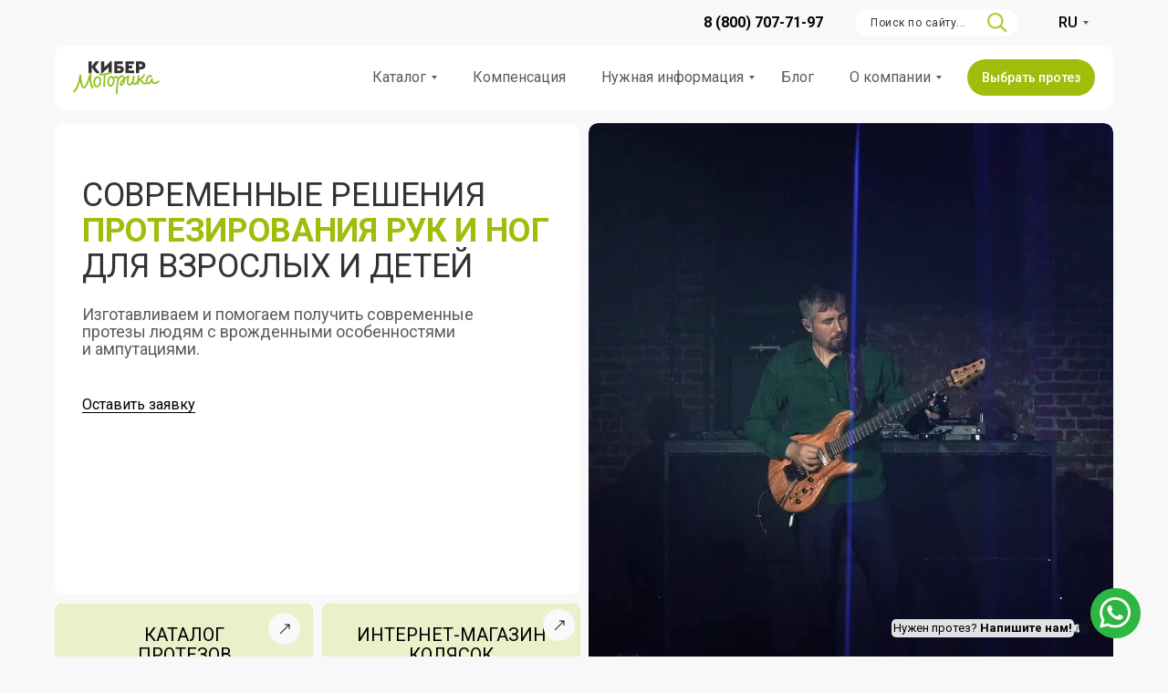

--- FILE ---
content_type: text/html; charset=UTF-8
request_url: https://motorica.org/
body_size: 105866
content:
<!DOCTYPE html> <html lang="ru"> <head> <meta charset="utf-8" /> <meta http-equiv="Content-Type" content="text/html; charset=utf-8" /> <meta name="viewport" content="width=device-width, initial-scale=1.0" /> <meta name="google-site-verification" content="d09U6o5Uf45OLo-B9YjfZu3No-74Zz3Q0WXgam3DzJM" /> <meta name="yandex-verification" content="c0a6182d914af8d1" /> <!--metatextblock--> <title>Создание бионических протезов рук и ног, официальный сайт Моторики</title> <meta name="description" content="Официальный сайт компании Моторика по протезированию рук, кистей, предплечий и ног. Создание новых бионических протезов рук и ног в Сколково." /> <meta property="og:url" content="https://motorica.org" /> <meta property="og:title" content="Создание бионических протезов рук и ног, официальный сайт Моторики" /> <meta property="og:description" content="Официальный сайт компании Моторика по протезированию рук, кистей, предплечий и ног. Создание новых бионических протезов рук и ног в Сколково." /> <meta property="og:type" content="website" /> <meta property="og:image" content="https://static.tildacdn.com/tild3863-3830-4130-a132-393539616139/image.png" /> <link rel="canonical" href="https://motorica.org"> <!--/metatextblock--> <meta name="format-detection" content="telephone=no" /> <meta http-equiv="x-dns-prefetch-control" content="on"> <link rel="dns-prefetch" href="https://ws.tildacdn.com"> <link rel="dns-prefetch" href="https://static.tildacdn.com"> <link rel="icon" type="image/png" sizes="32x32" href="https://static.tildacdn.com/tild3665-3530-4632-b564-303930336530/Vector.png" media="(prefers-color-scheme: light)"/> <link rel="icon" type="image/png" sizes="32x32" href="https://static.tildacdn.com/tild3433-3431-4437-a330-393830376136/Vector.png" media="(prefers-color-scheme: dark)"/> <link rel="icon" type="image/svg+xml" sizes="any" href="https://static.tildacdn.com/tild6630-6263-4936-a639-656434343264/Vector.svg"> <link rel="apple-touch-icon" type="image/png" href="https://static.tildacdn.com/tild3235-3838-4035-b266-366436623737/Vector_1.png"> <link rel="icon" type="image/png" sizes="192x192" href="https://static.tildacdn.com/tild3235-3838-4035-b266-366436623737/Vector_1.png"> <link rel="alternate" type="application/rss+xml" title="Функциональные протезы рук | Моторика" href="https://motorica.org/rss.xml" /> <!-- Assets --> <script src="https://neo.tildacdn.com/js/tilda-fallback-1.0.min.js" async charset="utf-8"></script> <link rel="stylesheet" href="https://static.tildacdn.com/css/tilda-grid-3.0.min.css" type="text/css" media="all" onerror="this.loaderr='y';"/> <link rel="stylesheet" href="https://static.tildacdn.com/ws/project1005422/tilda-blocks-page40925939.min.css?t=1762945525" type="text/css" media="all" onerror="this.loaderr='y';" /> <link rel="preconnect" href="https://fonts.gstatic.com"> <link href="https://fonts.googleapis.com/css2?family=Roboto:wght@300;400;500;700&subset=latin,cyrillic" rel="stylesheet"> <link rel="stylesheet" href="https://static.tildacdn.com/css/tilda-animation-2.0.min.css" type="text/css" media="all" onerror="this.loaderr='y';" /> <link rel="stylesheet" href="https://static.tildacdn.com/css/tilda-slds-1.4.min.css" type="text/css" media="print" onload="this.media='all';" onerror="this.loaderr='y';" /> <noscript><link rel="stylesheet" href="https://static.tildacdn.com/css/tilda-slds-1.4.min.css" type="text/css" media="all" /></noscript> <link rel="stylesheet" href="https://static.tildacdn.com/css/tilda-popup-1.1.min.css" type="text/css" media="print" onload="this.media='all';" onerror="this.loaderr='y';" /> <noscript><link rel="stylesheet" href="https://static.tildacdn.com/css/tilda-popup-1.1.min.css" type="text/css" media="all" /></noscript> <link rel="stylesheet" href="https://static.tildacdn.com/css/tilda-feed-1.1.min.css" type="text/css" media="all" onerror="this.loaderr='y';" /> <link rel="stylesheet" href="https://static.tildacdn.com/css/tilda-menusub-1.0.min.css" type="text/css" media="print" onload="this.media='all';" onerror="this.loaderr='y';" /> <noscript><link rel="stylesheet" href="https://static.tildacdn.com/css/tilda-menusub-1.0.min.css" type="text/css" media="all" /></noscript> <link rel="stylesheet" href="https://static.tildacdn.com/css/tilda-menu-widgeticons-1.0.min.css" type="text/css" media="all" onerror="this.loaderr='y';" /> <link rel="stylesheet" href="https://static.tildacdn.com/css/tooltipster.min.css" type="text/css" media="all" onerror="this.loaderr='y';" /> <link rel="stylesheet" href="https://static.tildacdn.com/css/tilda-forms-1.0.min.css" type="text/css" media="all" onerror="this.loaderr='y';" /> <link rel="stylesheet" href="https://static.tildacdn.com/css/tilda-zero-gallery-1.0.min.css" type="text/css" media="all" onerror="this.loaderr='y';" /> <link rel="stylesheet" type="text/css" href="https://ws.tildacdn.com/project1005422/custom.css?t=1762945525"> <script nomodule src="https://static.tildacdn.com/js/tilda-polyfill-1.0.min.js" charset="utf-8"></script> <script type="text/javascript">function t_onReady(func) {if(document.readyState!='loading') {func();} else {document.addEventListener('DOMContentLoaded',func);}}
function t_onFuncLoad(funcName,okFunc,time) {if(typeof window[funcName]==='function') {okFunc();} else {setTimeout(function() {t_onFuncLoad(funcName,okFunc,time);},(time||100));}}function t_throttle(fn,threshhold,scope) {return function() {fn.apply(scope||this,arguments);};}function t396_initialScale(t){var e=document.getElementById("rec"+t);if(e){var i=e.querySelector(".t396__artboard");if(i){window.tn_scale_initial_window_width||(window.tn_scale_initial_window_width=document.documentElement.clientWidth);var a=window.tn_scale_initial_window_width,r=[],n,l=i.getAttribute("data-artboard-screens");if(l){l=l.split(",");for(var o=0;o<l.length;o++)r[o]=parseInt(l[o],10)}else r=[320,480,640,960,1200];for(var o=0;o<r.length;o++){var d=r[o];a>=d&&(n=d)}var _="edit"===window.allrecords.getAttribute("data-tilda-mode"),c="center"===t396_getFieldValue(i,"valign",n,r),s="grid"===t396_getFieldValue(i,"upscale",n,r),w=t396_getFieldValue(i,"height_vh",n,r),g=t396_getFieldValue(i,"height",n,r),u=!!window.opr&&!!window.opr.addons||!!window.opera||-1!==navigator.userAgent.indexOf(" OPR/");if(!_&&c&&!s&&!w&&g&&!u){var h=parseFloat((a/n).toFixed(3)),f=[i,i.querySelector(".t396__carrier"),i.querySelector(".t396__filter")],v=Math.floor(parseInt(g,10)*h)+"px",p;i.style.setProperty("--initial-scale-height",v);for(var o=0;o<f.length;o++)f[o].style.setProperty("height","var(--initial-scale-height)");t396_scaleInitial__getElementsToScale(i).forEach((function(t){t.style.zoom=h}))}}}}function t396_scaleInitial__getElementsToScale(t){return t?Array.prototype.slice.call(t.children).filter((function(t){return t&&(t.classList.contains("t396__elem")||t.classList.contains("t396__group"))})):[]}function t396_getFieldValue(t,e,i,a){var r,n=a[a.length-1];if(!(r=i===n?t.getAttribute("data-artboard-"+e):t.getAttribute("data-artboard-"+e+"-res-"+i)))for(var l=0;l<a.length;l++){var o=a[l];if(!(o<=i)&&(r=o===n?t.getAttribute("data-artboard-"+e):t.getAttribute("data-artboard-"+e+"-res-"+o)))break}return r}window.TN_SCALE_INITIAL_VER="1.0",window.tn_scale_initial_window_width=null;</script> <script src="https://static.tildacdn.com/js/jquery-1.10.2.min.js" charset="utf-8" onerror="this.loaderr='y';"></script> <script src="https://static.tildacdn.com/js/tilda-scripts-3.0.min.js" charset="utf-8" defer onerror="this.loaderr='y';"></script> <script src="https://static.tildacdn.com/ws/project1005422/tilda-blocks-page40925939.min.js?t=1762945525" charset="utf-8" async onerror="this.loaderr='y';"></script> <script src="https://static.tildacdn.com/js/tilda-lazyload-1.0.min.js" charset="utf-8" async onerror="this.loaderr='y';"></script> <script src="https://static.tildacdn.com/js/tilda-animation-2.0.min.js" charset="utf-8" async onerror="this.loaderr='y';"></script> <script src="https://static.tildacdn.com/js/tilda-zero-1.1.min.js" charset="utf-8" async onerror="this.loaderr='y';"></script> <script src="https://static.tildacdn.com/js/tilda-feed-1.1.min.js" charset="utf-8" async onerror="this.loaderr='y';"></script> <script src="https://static.tildacdn.com/js/tilda-slds-1.4.min.js" charset="utf-8" async onerror="this.loaderr='y';"></script> <script src="https://static.tildacdn.com/js/hammer.min.js" charset="utf-8" async onerror="this.loaderr='y';"></script> <script src="https://static.tildacdn.com/js/tilda-menusub-1.0.min.js" charset="utf-8" async onerror="this.loaderr='y';"></script> <script src="https://static.tildacdn.com/js/tilda-menu-1.0.min.js" charset="utf-8" async onerror="this.loaderr='y';"></script> <script src="https://static.tildacdn.com/js/tilda-menu-widgeticons-1.0.min.js" charset="utf-8" async onerror="this.loaderr='y';"></script> <script src="https://static.tildacdn.com/js/tilda-submenublocks-1.0.min.js" charset="utf-8" async onerror="this.loaderr='y';"></script> <script src="https://static.tildacdn.com/js/tilda-tooltip-1.0.min.js" charset="utf-8" async onerror="this.loaderr='y';"></script> <script src="https://static.tildacdn.com/js/tilda-t862-popupstepform-1.0.min.js" charset="utf-8" async onerror="this.loaderr='y';"></script> <script src="https://static.tildacdn.com/js/tilda-popup-1.0.min.js" charset="utf-8" async onerror="this.loaderr='y';"></script> <script src="https://static.tildacdn.com/js/tilda-forms-1.0.min.js" charset="utf-8" async onerror="this.loaderr='y';"></script> <script src="https://static.tildacdn.com/js/tilda-zero-gallery-1.0.min.js" charset="utf-8" async onerror="this.loaderr='y';"></script> <script src="https://static.tildacdn.com/js/tilda-zero-forms-1.0.min.js" charset="utf-8" async onerror="this.loaderr='y';"></script> <script src="https://static.tildacdn.com/js/tilda-animation-sbs-1.0.min.js" charset="utf-8" async onerror="this.loaderr='y';"></script> <script src="https://static.tildacdn.com/js/tilda-zero-scale-1.0.min.js" charset="utf-8" async onerror="this.loaderr='y';"></script> <script src="https://static.tildacdn.com/js/tilda-zero-tooltip-1.1.min.js" charset="utf-8" async onerror="this.loaderr='y';"></script> <script src="https://static.tildacdn.com/js/tilda-zero-fixed-1.0.min.js" charset="utf-8" async onerror="this.loaderr='y';"></script> <script src="https://static.tildacdn.com/js/tilda-skiplink-1.0.min.js" charset="utf-8" async onerror="this.loaderr='y';"></script> <script src="https://static.tildacdn.com/js/tilda-events-1.0.min.js" charset="utf-8" async onerror="this.loaderr='y';"></script> <!-- nominify begin --><meta name="facebook-domain-verification" content="4azh07jqhtg76iazxqpdrnmoke4oiw" /> <meta name="google-site-verification" content="3H-T6odde0g1RtciRQvExX-2M5d5Oby8suPYnxHQO04" /> <!-- Varioqub experiments --> <script type="text/javascript">
(function(e, x, pe, r, i, me, nt){
e[i]=e[i]||function(){(e[i].a=e[i].a||[]).push(arguments)},
me=x.createElement(pe),me.async=1,me.src=r,nt=x.getElementsByTagName(pe)[0],nt.parentNode.insertBefore(me,nt)})
(window, document, 'script', 'https://abt.s3.yandex.net/expjs/latest/exp.js', 'ymab');
ymab('metrika.45959691', 'init'/*, {clientFeatures}, {callback}*/);
</script> <!-- nominify end --><script type="text/javascript">window.dataLayer=window.dataLayer||[];</script> <!-- VK Pixel Code --> <script type="text/javascript" data-tilda-cookie-type="advertising">setTimeout(function(){!function(){var t=document.createElement("script");t.type="text/javascript",t.async=!0,t.src="https://vk.com/js/api/openapi.js?161",t.onload=function(){VK.Retargeting.Init("VK-RTRG-1715959-hswYp"),VK.Retargeting.Hit()},document.head.appendChild(t)}();},2000);</script> <!-- End VK Pixel Code --> <script type="text/javascript">(function() {if((/bot|google|yandex|baidu|bing|msn|duckduckbot|teoma|slurp|crawler|spider|robot|crawling|facebook/i.test(navigator.userAgent))===false&&typeof(sessionStorage)!='undefined'&&sessionStorage.getItem('visited')!=='y'&&document.visibilityState){var style=document.createElement('style');style.type='text/css';style.innerHTML='@media screen and (min-width: 980px) {.t-records {opacity: 0;}.t-records_animated {-webkit-transition: opacity ease-in-out .2s;-moz-transition: opacity ease-in-out .2s;-o-transition: opacity ease-in-out .2s;transition: opacity ease-in-out .2s;}.t-records.t-records_visible {opacity: 1;}}';document.getElementsByTagName('head')[0].appendChild(style);function t_setvisRecs(){var alr=document.querySelectorAll('.t-records');Array.prototype.forEach.call(alr,function(el) {el.classList.add("t-records_animated");});setTimeout(function() {Array.prototype.forEach.call(alr,function(el) {el.classList.add("t-records_visible");});sessionStorage.setItem("visited","y");},400);}
document.addEventListener('DOMContentLoaded',t_setvisRecs);}})();</script></head> <body class="t-body" style="margin:0;"> <!--allrecords--> <div id="allrecords" class="t-records" data-hook="blocks-collection-content-node" data-tilda-project-id="1005422" data-tilda-page-id="40925939" data-tilda-formskey="724dfe9815aefa2712094fbebe29bf17" data-tilda-lazy="yes" data-tilda-project-lang="RU" data-tilda-root-zone="com" data-tilda-project-headcode="yes" data-tilda-ts="y" data-tilda-project-country="RU"> <!--header--> <header id="t-header" class="t-records" data-hook="blocks-collection-content-node" data-tilda-project-id="1005422" data-tilda-page-id="4673317" data-tilda-page-alias="header" data-tilda-formskey="724dfe9815aefa2712094fbebe29bf17" data-tilda-lazy="yes" data-tilda-project-lang="RU" data-tilda-root-zone="com" data-tilda-project-headcode="yes" data-tilda-ts="y" data-tilda-project-country="RU"> <div id="rec748532857" class="r t-rec" style=" " data-animationappear="off" data-record-type="131"> <!-- T123 --> <div class="t123"> <div class="t-container_100 "> <div class="t-width t-width_100 "> <!-- nominify begin --> <!-- подчеркивание ссылки (https://romanyu.ru/effekt-ssylki-zeroblock) --> <style>
.line[data-elem-type="text"] a {
    border: 0 !important;
    display: inline-block !important;
    width: auto !important;
    position: relative !important;
    transition: all 0.3s ease !important;
    /* цвет ссылки до наведения */
    color: #000000 !important;
}

.line[data-elem-type="text"] a:hover {
    /* цвет ссылки после наведения */
    color: #A2BC0C !important;
}

.line[data-elem-type="text"] a::after {
    content: '';
    position: absolute;
    transition: all 0.3s ease;
    margin: auto;
    /* отступ между ссылкой и подчеркиванием; 
    если нужно сделать расстояние больше, то используй отрицательное значение */
    margin-bottom: -1px;
    /* толщина подчеркивания */
    height: 1px;  
    /* цвет подчеркивания до наведения */
    background: #000000; 
     
    opacity: 1;
    top: auto;
    bottom: 0;
    left: 0;
    right: auto;
    width: 100%;
     
}

.line[data-elem-type="text"] a:hover::after {
    /* цвет подчеркивания после наведения */
    background: #A2BC0C;
     
    opacity: 1;
    top: auto;
    bottom: 0;
    left: auto;
    right: 0;
    width: 0;
     
}
</style> <!-- nominify end --> </div> </div> </div> </div> <div id="rec720181430" class="r t-rec t-rec_pb_15" style="padding-bottom:15px;background-color:#f8f8f8; " data-animationappear="off" data-record-type="396" data-bg-color="#f8f8f8"> <!-- T396 --> <style>#rec720181430 .t396__artboard {height:120px;background-color:#f8f8f8;}#rec720181430 .t396__filter {height:120px;}#rec720181430 .t396__carrier{height:120px;background-position:center center;background-attachment:scroll;background-size:cover;background-repeat:no-repeat;}@media screen and (max-width:1199px) {#rec720181430 .t396__artboard,#rec720181430 .t396__filter,#rec720181430 .t396__carrier {height:90px;}#rec720181430 .t396__filter {}#rec720181430 .t396__carrier {background-attachment:scroll;}}@media screen and (max-width:959px) {#rec720181430 .t396__artboard,#rec720181430 .t396__filter,#rec720181430 .t396__carrier {height:70px;}#rec720181430 .t396__filter {}#rec720181430 .t396__carrier {background-attachment:scroll;}}@media screen and (max-width:639px) {#rec720181430 .t396__artboard,#rec720181430 .t396__filter,#rec720181430 .t396__carrier {height:55px;}#rec720181430 .t396__filter {}#rec720181430 .t396__carrier {background-attachment:scroll;}}@media screen and (max-width:479px) {#rec720181430 .t396__artboard,#rec720181430 .t396__filter,#rec720181430 .t396__carrier {height:55px;}#rec720181430 .t396__filter {}#rec720181430 .t396__carrier {background-attachment:scroll;}}#rec720181430 .tn-elem[data-elem-id="1698667687922"]{z-index:2;top:50px;left:calc(50% - 600px + 20px);width:1160px;height:70px;}#rec720181430 .tn-elem[data-elem-id="1698667687922"] .tn-atom {border-radius:10px;background-color:#ffffff;background-position:center center;border-color:transparent ;border-style:solid ;transition:background-color var(--t396-speedhover,0s) ease-in-out,color var(--t396-speedhover,0s) ease-in-out,border-color var(--t396-speedhover,0s) ease-in-out,box-shadow var(--t396-shadowshoverspeed,0.2s) ease-in-out;}@media screen and (max-width:1199px) {#rec720181430 .tn-elem[data-elem-id="1698667687922"] {top:10px;left:calc(50% - 480px + 10px);width:940px;}}@media screen and (max-width:959px) {#rec720181430 .tn-elem[data-elem-id="1698667687922"] {top:-25px;left:calc(50% - 320px + 0px);width:640px;height:95px;}}@media screen and (max-width:639px) {#rec720181430 .tn-elem[data-elem-id="1698667687922"] {top:-47px;left:calc(50% - 240px + 0px);width:480px;height:102px;}#rec720181430 .tn-elem[data-elem-id="1698667687922"] .tn-atom {background-size:cover;opacity:1;}}@media screen and (max-width:479px) {#rec720181430 .tn-elem[data-elem-id="1698667687922"] {top:-47px;width:320px;height:102px;}}#rec720181430 .tn-elem[data-elem-id="1698667856598"]{z-index:3;top:67px;left:calc(50% - 600px + 40px);width:95px;height:auto;}#rec720181430 .tn-elem[data-elem-id="1698667856598"] .tn-atom{background-position:center center;border-color:transparent ;border-style:solid ;transition:background-color var(--t396-speedhover,0s) ease-in-out,color var(--t396-speedhover,0s) ease-in-out,border-color var(--t396-speedhover,0s) ease-in-out,box-shadow var(--t396-shadowshoverspeed,0.2s) ease-in-out;}#rec720181430 .tn-elem[data-elem-id="1698667856598"] .tn-atom__img {}@media screen and (max-width:1199px) {#rec720181430 .tn-elem[data-elem-id="1698667856598"] {top:26px;left:calc(50% - 480px + 30px);height:auto;}}@media screen and (max-width:959px) {#rec720181430 .tn-elem[data-elem-id="1698667856598"] {top:16px;left:calc(50% - 320px + 25px);height:auto;}}@media screen and (max-width:639px) {#rec720181430 .tn-elem[data-elem-id="1698667856598"] {top:13px;left:calc(50% - 240px + 10px);width:75px;height:auto;}}@media screen and (max-width:479px) {#rec720181430 .tn-elem[data-elem-id="1698667856598"] {top:13px;left:calc(50% - 160px + 10px);width:75px;height:auto;}}#rec720181430 .tn-elem[data-elem-id="1698668425738"]{color:#ffffff;text-align:center;z-index:6;top:65px;left:calc(50% - 600px + 1020px);width:140px;height:40px;}#rec720181430 .tn-elem[data-elem-id="1698668425738"] .tn-atom{color:#ffffff;font-size:14px;font-family:'Roboto',Arial,sans-serif;line-height:1.55;font-weight:500;border-radius:50px;background-color:#a2bc0c;background-position:center center;border-color:transparent ;border-style:solid ;--t396-speedhover:0.2s;transition:background-color var(--t396-speedhover,0s) ease-in-out,color var(--t396-speedhover,0s) ease-in-out,border-color var(--t396-speedhover,0s) ease-in-out,box-shadow var(--t396-shadowshoverspeed,0.2s) ease-in-out;}#rec720181430 .tn-elem[data-elem-id="1698668425738"] .tn-atom {-webkit-box-pack:center;-ms-flex-pack:center;justify-content:center;}@media (hover),(min-width:0\0) {#rec720181430 .tn-elem[data-elem-id="1698668425738"] .tn-atom:hover {background-color:#adc910;background-image:none;}}@media screen and (max-width:1199px) {#rec720181430 .tn-elem[data-elem-id="1698668425738"] {top:25px;left:calc(50% - 480px + 729px);}}@media screen and (max-width:959px) {#rec720181430 .tn-elem[data-elem-id="1698668425738"] {top:15px;left:calc(50% - 320px + 419px);}}@media screen and (max-width:639px) {#rec720181430 .tn-elem[data-elem-id="1698668425738"] {top:10px;left:calc(50% - 240px + 305px);width:110px;height:35px;}#rec720181430 .tn-elem[data-elem-id="1698668425738"] .tn-atom{font-size:10px;background-size:cover;}}@media screen and (max-width:479px) {#rec720181430 .tn-elem[data-elem-id="1698668425738"] {top:10px;left:calc(50% - 160px + 145px);width:110px;height:35px;}}#rec720181430 .tn-elem[data-elem-id="1698668841587"]{z-index:7;top:-151px;left:calc(50% - 600px + -18px);width:40px;height:40px;}#rec720181430 .tn-elem[data-elem-id="1698668841587"] .tn-atom {border-radius:50px;opacity:0;background-color:#e8edc8;background-position:center center;border-color:transparent ;border-style:solid ;transition:background-color var(--t396-speedhover,0s) ease-in-out,color var(--t396-speedhover,0s) ease-in-out,border-color var(--t396-speedhover,0s) ease-in-out,box-shadow var(--t396-shadowshoverspeed,0.2s) ease-in-out;}@media screen and (max-width:1199px) {#rec720181430 .tn-elem[data-elem-id="1698668841587"] {top:25px;left:calc(50% - 480px + 890px);}#rec720181430 .tn-elem[data-elem-id="1698668841587"] .tn-atom {background-size:cover;opacity:1;}}@media screen and (max-width:959px) {#rec720181430 .tn-elem[data-elem-id="1698668841587"] {top:15px;left:calc(50% - 320px + 580px);}}@media screen and (max-width:639px) {#rec720181430 .tn-elem[data-elem-id="1698668841587"] {top:10px;left:calc(50% - 240px + 425px);width:35px;height:35px;}}@media screen and (max-width:479px) {#rec720181430 .tn-elem[data-elem-id="1698668841587"] {top:10px;left:calc(50% - 160px + 265px);width:35px;height:35px;}}#rec720181430 .tn-elem[data-elem-id="1698668891681"]{z-index:8;top:-137px;left:calc(50% - 600px + -9px);width:22px;height:auto;pointer-events:none;}#rec720181430 .tn-elem[data-elem-id="1698668891681"] .tn-atom{opacity:0;background-position:center center;border-color:transparent ;border-style:solid ;transition:background-color var(--t396-speedhover,0s) ease-in-out,color var(--t396-speedhover,0s) ease-in-out,border-color var(--t396-speedhover,0s) ease-in-out,box-shadow var(--t396-shadowshoverspeed,0.2s) ease-in-out;}#rec720181430 .tn-elem[data-elem-id="1698668891681"] .tn-atom__img {}@media screen and (max-width:1199px) {#rec720181430 .tn-elem[data-elem-id="1698668891681"] {top:39px;left:calc(50% - 480px + 899px);height:auto;}#rec720181430 .tn-elem[data-elem-id="1698668891681"] .tn-atom {background-size:cover;opacity:1;}}@media screen and (max-width:959px) {#rec720181430 .tn-elem[data-elem-id="1698668891681"] {top:29px;left:calc(50% - 320px + 589px);height:auto;}}@media screen and (max-width:639px) {#rec720181430 .tn-elem[data-elem-id="1698668891681"] {top:23px;left:calc(50% - 240px + 434px);width:17px;height:auto;}}@media screen and (max-width:479px) {#rec720181430 .tn-elem[data-elem-id="1698668891681"] {top:23px;left:calc(50% - 160px + 274px);width:17px;height:auto;}}#rec720181430 .tn-elem[data-elem-id="1699126510301"]{color:#5c5c5c;text-align:left;z-index:9;top:65px;left:calc(50% - 600px + 368px);width:87px;height:40px;}#rec720181430 .tn-elem[data-elem-id="1699126510301"] .tn-atom{color:#5c5c5c;font-size:16px;font-family:'Roboto',Arial,sans-serif;line-height:1.55;font-weight:400;border-radius:30px;background-position:center center;border-color:transparent ;border-style:solid ;--t396-speedhover:0.2s;transition:background-color var(--t396-speedhover,0s) ease-in-out,color var(--t396-speedhover,0s) ease-in-out,border-color var(--t396-speedhover,0s) ease-in-out,box-shadow var(--t396-shadowshoverspeed,0.2s) ease-in-out;}#rec720181430 .tn-elem[data-elem-id="1699126510301"] .tn-atom {-webkit-box-pack:start;-ms-flex-pack:start;justify-content:flex-start;}@media (hover),(min-width:0\0) {#rec720181430 .tn-elem[data-elem-id="1699126510301"] .tn-atom:hover {}#rec720181430 .tn-elem[data-elem-id="1699126510301"] .tn-atom:hover {color:#a2bc0c;}}@media screen and (max-width:1199px) {#rec720181430 .tn-elem[data-elem-id="1699126510301"] {top:-215px;}#rec720181430 .tn-elem[data-elem-id="1699126510301"] .tn-atom {background-size:cover;opacity:0;}}@media screen and (max-width:959px) {#rec720181430 .tn-elem[data-elem-id="1699126510301"] {left:calc(50% - 320px + -72px);}}@media screen and (max-width:639px) {#rec720181430 .tn-elem[data-elem-id="1699126510301"] {left:calc(50% - 240px + -152px);}}@media screen and (max-width:479px) {#rec720181430 .tn-elem[data-elem-id="1699126510301"] {left:calc(50% - 160px + -232px);}}#rec720181430 .tn-elem[data-elem-id="1699126657814"]{color:#5c5c5c;text-align:left;z-index:10;top:65px;left:calc(50% - 600px + 478px);width:117px;height:40px;}#rec720181430 .tn-elem[data-elem-id="1699126657814"] .tn-atom{color:#5c5c5c;font-size:16px;font-family:'Roboto',Arial,sans-serif;line-height:1.55;font-weight:400;border-radius:30px;background-position:center center;border-color:transparent ;border-style:solid ;--t396-speedhover:0.2s;transition:background-color var(--t396-speedhover,0s) ease-in-out,color var(--t396-speedhover,0s) ease-in-out,border-color var(--t396-speedhover,0s) ease-in-out,box-shadow var(--t396-shadowshoverspeed,0.2s) ease-in-out;}#rec720181430 .tn-elem[data-elem-id="1699126657814"] .tn-atom {-webkit-box-pack:start;-ms-flex-pack:start;justify-content:flex-start;}@media (hover),(min-width:0\0) {#rec720181430 .tn-elem[data-elem-id="1699126657814"] .tn-atom:hover {}#rec720181430 .tn-elem[data-elem-id="1699126657814"] .tn-atom:hover {color:#a2bc0c;}}@media screen and (max-width:1199px) {#rec720181430 .tn-elem[data-elem-id="1699126657814"] {top:-215px;}#rec720181430 .tn-elem[data-elem-id="1699126657814"] .tn-atom {background-size:cover;opacity:0;}}@media screen and (max-width:959px) {#rec720181430 .tn-elem[data-elem-id="1699126657814"] {left:calc(50% - 320px + 33px);}}@media screen and (max-width:639px) {#rec720181430 .tn-elem[data-elem-id="1699126657814"] {left:calc(50% - 240px + -47px);}}@media screen and (max-width:479px) {#rec720181430 .tn-elem[data-elem-id="1699126657814"] {left:calc(50% - 160px + -127px);}}#rec720181430 .tn-elem[data-elem-id="1699126702640"]{color:#5c5c5c;text-align:left;z-index:11;top:60px;left:calc(50% - 600px + 619px);width:191px;height:50px;}#rec720181430 .tn-elem[data-elem-id="1699126702640"] .tn-atom{color:#5c5c5c;font-size:16px;font-family:'Roboto',Arial,sans-serif;line-height:1.55;font-weight:400;border-radius:30px;background-position:center center;border-color:transparent ;border-style:solid ;--t396-speedhover:0.2s;transition:background-color var(--t396-speedhover,0s) ease-in-out,color var(--t396-speedhover,0s) ease-in-out,border-color var(--t396-speedhover,0s) ease-in-out,box-shadow var(--t396-shadowshoverspeed,0.2s) ease-in-out;}#rec720181430 .tn-elem[data-elem-id="1699126702640"] .tn-atom {-webkit-box-pack:start;-ms-flex-pack:start;justify-content:flex-start;}@media (hover),(min-width:0\0) {#rec720181430 .tn-elem[data-elem-id="1699126702640"] .tn-atom:hover {}#rec720181430 .tn-elem[data-elem-id="1699126702640"] .tn-atom:hover {color:#a2bc0c;}}@media screen and (max-width:1199px) {#rec720181430 .tn-elem[data-elem-id="1699126702640"] {top:-220px;}#rec720181430 .tn-elem[data-elem-id="1699126702640"] .tn-atom {background-size:cover;opacity:0;}}@media screen and (max-width:959px) {#rec720181430 .tn-elem[data-elem-id="1699126702640"] {left:calc(50% - 320px + 165px);}}@media screen and (max-width:639px) {#rec720181430 .tn-elem[data-elem-id="1699126702640"] {left:calc(50% - 240px + 85px);}}@media screen and (max-width:479px) {#rec720181430 .tn-elem[data-elem-id="1699126702640"] {left:calc(50% - 160px + 5px);}}#rec720181430 .tn-elem[data-elem-id="1699126739708"]{color:#5c5c5c;text-align:left;z-index:12;top:60px;left:calc(50% - 600px + 891px);width:103px;height:50px;}#rec720181430 .tn-elem[data-elem-id="1699126739708"] .tn-atom{color:#5c5c5c;font-size:16px;font-family:'Roboto',Arial,sans-serif;line-height:1.55;font-weight:400;border-radius:30px;background-position:center center;border-color:transparent ;border-style:solid ;--t396-speedhover:0.2s;transition:background-color var(--t396-speedhover,0s) ease-in-out,color var(--t396-speedhover,0s) ease-in-out,border-color var(--t396-speedhover,0s) ease-in-out,box-shadow var(--t396-shadowshoverspeed,0.2s) ease-in-out;}#rec720181430 .tn-elem[data-elem-id="1699126739708"] .tn-atom {-webkit-box-pack:start;-ms-flex-pack:start;justify-content:flex-start;}@media (hover),(min-width:0\0) {#rec720181430 .tn-elem[data-elem-id="1699126739708"] .tn-atom:hover {}#rec720181430 .tn-elem[data-elem-id="1699126739708"] .tn-atom:hover {color:#a2bc0c;}}@media screen and (max-width:1199px) {#rec720181430 .tn-elem[data-elem-id="1699126739708"] {top:-220px;}#rec720181430 .tn-elem[data-elem-id="1699126739708"] .tn-atom {background-size:cover;opacity:0;}}@media screen and (max-width:959px) {#rec720181430 .tn-elem[data-elem-id="1699126739708"] {left:calc(50% - 320px + 368px);}}@media screen and (max-width:639px) {#rec720181430 .tn-elem[data-elem-id="1699126739708"] {left:calc(50% - 240px + 288px);}}@media screen and (max-width:479px) {#rec720181430 .tn-elem[data-elem-id="1699126739708"] {left:calc(50% - 160px + 208px);}}#rec720181430 .tn-elem[data-elem-id="1699126769985"]{color:#5c5c5c;text-align:left;z-index:13;top:60px;left:calc(50% - 600px + 816px);width:50px;height:50px;}#rec720181430 .tn-elem[data-elem-id="1699126769985"] .tn-atom{color:#5c5c5c;font-size:16px;font-family:'Roboto',Arial,sans-serif;line-height:1.55;font-weight:400;border-radius:30px;background-position:center center;border-color:transparent ;border-style:solid ;--t396-speedhover:0.2s;transition:background-color var(--t396-speedhover,0s) ease-in-out,color var(--t396-speedhover,0s) ease-in-out,border-color var(--t396-speedhover,0s) ease-in-out,box-shadow var(--t396-shadowshoverspeed,0.2s) ease-in-out;}#rec720181430 .tn-elem[data-elem-id="1699126769985"] .tn-atom {-webkit-box-pack:start;-ms-flex-pack:start;justify-content:flex-start;}@media (hover),(min-width:0\0) {#rec720181430 .tn-elem[data-elem-id="1699126769985"] .tn-atom:hover {}#rec720181430 .tn-elem[data-elem-id="1699126769985"] .tn-atom:hover {color:#a2bc0c;}}@media screen and (max-width:1199px) {#rec720181430 .tn-elem[data-elem-id="1699126769985"] {top:-220px;}#rec720181430 .tn-elem[data-elem-id="1699126769985"] .tn-atom {background-size:cover;opacity:0;}}@media screen and (max-width:959px) {#rec720181430 .tn-elem[data-elem-id="1699126769985"] {left:calc(50% - 320px + 489px);}}@media screen and (max-width:639px) {#rec720181430 .tn-elem[data-elem-id="1699126769985"] {left:calc(50% - 240px + 409px);}}@media screen and (max-width:479px) {#rec720181430 .tn-elem[data-elem-id="1699126769985"] {left:calc(50% - 160px + 329px);}}#rec720181430 .tn-elem[data-elem-id="1713354117865"]{color:#000000;text-align:center;z-index:14;top:0px;left:calc(50% - 600px + 725px);width:142px;height:50px;}#rec720181430 .tn-elem[data-elem-id="1713354117865"] .tn-atom{color:#000000;font-size:16px;font-family:'Roboto',Arial,sans-serif;line-height:1.55;font-weight:700;border-radius:30px;background-position:center center;border-color:transparent ;border-style:solid ;--t396-speedhover:0.2s;transition:background-color var(--t396-speedhover,0s) ease-in-out,color var(--t396-speedhover,0s) ease-in-out,border-color var(--t396-speedhover,0s) ease-in-out,box-shadow var(--t396-shadowshoverspeed,0.2s) ease-in-out;}#rec720181430 .tn-elem[data-elem-id="1713354117865"] .tn-atom {-webkit-box-pack:center;-ms-flex-pack:center;justify-content:center;}@media (hover),(min-width:0\0) {#rec720181430 .tn-elem[data-elem-id="1713354117865"] .tn-atom:hover {}#rec720181430 .tn-elem[data-elem-id="1713354117865"] .tn-atom:hover {color:#a2bc0c;}}@media screen and (max-width:1199px) {#rec720181430 .tn-elem[data-elem-id="1713354117865"] {top:-220px;}#rec720181430 .tn-elem[data-elem-id="1713354117865"] .tn-atom {background-size:cover;opacity:0;}}@media screen and (max-width:959px) {#rec720181430 .tn-elem[data-elem-id="1713354117865"] {left:calc(50% - 320px + 565px);}}@media screen and (max-width:639px) {#rec720181430 .tn-elem[data-elem-id="1713354117865"] {left:calc(50% - 240px + 485px);}}@media screen and (max-width:479px) {#rec720181430 .tn-elem[data-elem-id="1713354117865"] {left:calc(50% - 160px + 405px);}}#rec720181430 .tn-elem[data-elem-id="1713354117863"]{color:#000000;text-align:center;z-index:15;top:10px;left:calc(50% - 600px + 1106px);width:54px;height:30px;}#rec720181430 .tn-elem[data-elem-id="1713354117863"] .tn-atom{color:#000000;font-size:16px;font-family:'Roboto',Arial,sans-serif;line-height:1.55;font-weight:500;border-width:0px;border-radius:30px;background-position:center center;border-color:#5c5c5c ;border-style:solid ;--t396-speedhover:0.2s;transition:background-color var(--t396-speedhover,0s) ease-in-out,color var(--t396-speedhover,0s) ease-in-out,border-color var(--t396-speedhover,0s) ease-in-out,box-shadow var(--t396-shadowshoverspeed,0.2s) ease-in-out;}#rec720181430 .tn-elem[data-elem-id="1713354117863"] .tn-atom {-webkit-box-pack:center;-ms-flex-pack:center;justify-content:center;}@media screen and (max-width:1199px) {}@media screen and (max-width:959px) {}@media screen and (max-width:639px) {}@media screen and (max-width:479px) {}#rec720181430 .tn-elem[data-elem-id="1713354117860"]{z-index:16;top:10px;left:calc(50% - 600px + 897px);width:179px;height:30px;}#rec720181430 .tn-elem[data-elem-id="1713354117860"] .tn-atom{border-width:0px;border-radius:30px;background-color:#ffffff;background-position:center center;border-color:transparent ;border-style:solid ;transition:background-color var(--t396-speedhover,0s) ease-in-out,color var(--t396-speedhover,0s) ease-in-out,border-color var(--t396-speedhover,0s) ease-in-out,box-shadow var(--t396-shadowshoverspeed,0.2s) ease-in-out;}@media screen and (max-width:1199px) {#rec720181430 .tn-elem[data-elem-id="1713354117860"] {top:26px;left:calc(50% - 480px + 1181px);}}@media screen and (max-width:959px) {#rec720181430 .tn-elem[data-elem-id="1713354117860"] {top:16px;left:calc(50% - 320px + 698px);}}@media screen and (max-width:639px) {#rec720181430 .tn-elem[data-elem-id="1713354117860"] {top:-7px;left:calc(50% - 240px + 245px);}}@media screen and (max-width:479px) {#rec720181430 .tn-elem[data-elem-id="1713354117860"] {top:12px;left:calc(50% - 160px + 311px);}}#rec720181430 .tn-elem[data-elem-id="1713354117854"]{z-index:17;top:14px;left:calc(50% - 600px + 1042px);width:22px;height:auto;}#rec720181430 .tn-elem[data-elem-id="1713354117854"] .tn-atom{opacity:0.8;background-position:center center;border-color:transparent ;border-style:solid ;transition:background-color var(--t396-speedhover,0s) ease-in-out,color var(--t396-speedhover,0s) ease-in-out,border-color var(--t396-speedhover,0s) ease-in-out,box-shadow var(--t396-shadowshoverspeed,0.2s) ease-in-out;}#rec720181430 .tn-elem[data-elem-id="1713354117854"] .tn-atom__img {}@media screen and (max-width:1199px) {#rec720181430 .tn-elem[data-elem-id="1713354117854"] {top:30px;left:calc(50% - 480px + 1304px);height:auto;}}@media screen and (max-width:959px) {#rec720181430 .tn-elem[data-elem-id="1713354117854"] {top:20px;left:calc(50% - 320px + 821px);height:auto;}}@media screen and (max-width:639px) {#rec720181430 .tn-elem[data-elem-id="1713354117854"] {top:-3px;left:calc(50% - 240px + 232px);height:auto;}}@media screen and (max-width:479px) {#rec720181430 .tn-elem[data-elem-id="1713354117854"] {top:16px;left:calc(50% - 160px + 295px);height:auto;}}#rec720181430 .tn-elem[data-elem-id="1713354117848"]{color:#333333;z-index:18;top:13px;left:calc(50% - 600px + 914px);width:110px;height:auto;}#rec720181430 .tn-elem[data-elem-id="1713354117848"] .tn-atom{color:#333333;font-size:12px;font-family:'Roboto',Arial,sans-serif;line-height:2;font-weight:400;letter-spacing:0.5px;background-position:center center;border-color:transparent ;border-style:solid ;transition:background-color var(--t396-speedhover,0s) ease-in-out,color var(--t396-speedhover,0s) ease-in-out,border-color var(--t396-speedhover,0s) ease-in-out,box-shadow var(--t396-shadowshoverspeed,0.2s) ease-in-out;}@media screen and (max-width:1199px) {#rec720181430 .tn-elem[data-elem-id="1713354117848"] {top:29px;left:calc(50% - 480px + 1197px);height:auto;}}@media screen and (max-width:959px) {#rec720181430 .tn-elem[data-elem-id="1713354117848"] {top:19px;left:calc(50% - 320px + 714px);height:auto;}}@media screen and (max-width:639px) {#rec720181430 .tn-elem[data-elem-id="1713354117848"] {top:-4px;left:calc(50% - 240px + 208px);height:auto;}}@media screen and (max-width:479px) {#rec720181430 .tn-elem[data-elem-id="1713354117848"] {top:15px;left:calc(50% - 160px + 277px);height:auto;}}</style> <div class='t396'> <div class="t396__artboard" data-artboard-recid="720181430" data-artboard-screens="320,480,640,960,1200" data-artboard-height="120" data-artboard-valign="center" data-artboard-upscale="grid" data-artboard-height-res-320="55" data-artboard-upscale-res-320="window" data-artboard-height-res-480="55" data-artboard-upscale-res-480="window" data-artboard-height-res-640="70" data-artboard-upscale-res-640="window" data-artboard-height-res-960="90"> <div class="t396__carrier" data-artboard-recid="720181430"></div> <div class="t396__filter" data-artboard-recid="720181430"></div> <div class='t396__elem tn-elem tn-elem__7201814301698667687922' data-elem-id='1698667687922' data-elem-type='shape' data-field-top-value="50" data-field-left-value="20" data-field-height-value="70" data-field-width-value="1160" data-field-axisy-value="top" data-field-axisx-value="left" data-field-container-value="grid" data-field-topunits-value="px" data-field-leftunits-value="px" data-field-heightunits-value="px" data-field-widthunits-value="px" data-field-top-res-320-value="-47" data-field-height-res-320-value="102" data-field-width-res-320-value="320" data-field-top-res-480-value="-47" data-field-left-res-480-value="0" data-field-height-res-480-value="102" data-field-width-res-480-value="480" data-field-top-res-640-value="-25" data-field-left-res-640-value="0" data-field-height-res-640-value="95" data-field-width-res-640-value="640" data-field-top-res-960-value="10" data-field-left-res-960-value="10" data-field-width-res-960-value="940"> <div class='tn-atom'> </div> </div> <div class='t396__elem tn-elem tn-elem__7201814301698667856598' data-elem-id='1698667856598' data-elem-type='image' data-field-top-value="67" data-field-left-value="40" data-field-width-value="95" data-field-axisy-value="top" data-field-axisx-value="left" data-field-container-value="grid" data-field-topunits-value="px" data-field-leftunits-value="px" data-field-heightunits-value="" data-field-widthunits-value="px" data-field-filewidth-value="95" data-field-fileheight-value="37" data-field-top-res-320-value="13" data-field-left-res-320-value="10" data-field-width-res-320-value="75" data-field-top-res-480-value="13" data-field-left-res-480-value="10" data-field-width-res-480-value="75" data-field-top-res-640-value="16" data-field-left-res-640-value="25" data-field-top-res-960-value="26" data-field-left-res-960-value="30"> <a class='tn-atom' href="/"> <img class='tn-atom__img t-img' data-original='https://static.tildacdn.com/tild6361-6362-4036-a131-323835326566/Group_2675.svg'
src='https://static.tildacdn.com/tild6361-6362-4036-a131-323835326566/Group_2675.svg'
alt='' imgfield='tn_img_1698667856598'
/> </a> </div> <div class='t396__elem tn-elem tn-elem__7201814301698668425738' data-elem-id='1698668425738' data-elem-type='button' data-field-top-value="65" data-field-left-value="1020" data-field-height-value="40" data-field-width-value="140" data-field-axisy-value="top" data-field-axisx-value="left" data-field-container-value="grid" data-field-topunits-value="px" data-field-leftunits-value="px" data-field-heightunits-value="px" data-field-widthunits-value="px" data-field-fontsize-value="14" data-field-top-res-320-value="10" data-field-left-res-320-value="145" data-field-height-res-320-value="35" data-field-width-res-320-value="110" data-field-top-res-480-value="10" data-field-left-res-480-value="305" data-field-height-res-480-value="35" data-field-width-res-480-value="110" data-field-fontsize-res-480-value="10" data-field-top-res-640-value="15" data-field-left-res-640-value="419" data-field-top-res-960-value="25" data-field-left-res-960-value="729"> <a class='tn-atom' href="#popup:stepform"> <div class='tn-atom__button-content'> <span>Выбрать протез</span> </div> </a> </div> <div class='t396__elem tn-elem tn-elem__7201814301698668841587' data-elem-id='1698668841587' data-elem-type='shape' data-field-top-value="-151" data-field-left-value="-18" data-field-height-value="40" data-field-width-value="40" data-field-axisy-value="top" data-field-axisx-value="left" data-field-container-value="grid" data-field-topunits-value="px" data-field-leftunits-value="px" data-field-heightunits-value="px" data-field-widthunits-value="px" data-field-top-res-320-value="10" data-field-left-res-320-value="265" data-field-height-res-320-value="35" data-field-width-res-320-value="35" data-field-top-res-480-value="10" data-field-left-res-480-value="425" data-field-height-res-480-value="35" data-field-width-res-480-value="35" data-field-top-res-640-value="15" data-field-left-res-640-value="580" data-field-top-res-960-value="25" data-field-left-res-960-value="890"> <a class='tn-atom' href="#menuopen"> </a> </div> <div class='t396__elem tn-elem tn-elem__7201814301698668891681' data-elem-id='1698668891681' data-elem-type='image' data-field-top-value="-137" data-field-left-value="-9" data-field-width-value="22" data-field-axisy-value="top" data-field-axisx-value="left" data-field-container-value="grid" data-field-topunits-value="px" data-field-leftunits-value="px" data-field-heightunits-value="" data-field-widthunits-value="px" data-field-filewidth-value="22" data-field-fileheight-value="12" data-field-top-res-320-value="23" data-field-left-res-320-value="274" data-field-width-res-320-value="17" data-field-top-res-480-value="23" data-field-left-res-480-value="434" data-field-width-res-480-value="17" data-field-top-res-640-value="29" data-field-left-res-640-value="589" data-field-top-res-960-value="39" data-field-left-res-960-value="899"> <div class='tn-atom'> <img class='tn-atom__img t-img' data-original='https://static.tildacdn.com/tild6532-6631-4661-a233-306538333235/Group_2645.svg'
src='https://static.tildacdn.com/tild6532-6631-4661-a233-306538333235/Group_2645.svg'
alt='' imgfield='tn_img_1698668891681'
/> </div> </div> <div class='t396__elem tn-elem tn-elem__7201814301699126510301' data-elem-id='1699126510301' data-elem-type='button' data-field-top-value="65" data-field-left-value="368" data-field-height-value="40" data-field-width-value="87" data-field-axisy-value="top" data-field-axisx-value="left" data-field-container-value="grid" data-field-topunits-value="px" data-field-leftunits-value="px" data-field-heightunits-value="px" data-field-widthunits-value="px" data-field-fontsize-value="16" data-field-left-res-320-value="-232" data-field-left-res-480-value="-152" data-field-left-res-640-value="-72" data-field-top-res-960-value="-215"> <a class='tn-atom' href="#submenu:more"> <div class='tn-atom__button-content'> <span>Каталог</span> </div> </a> </div> <div class='t396__elem tn-elem tn-elem__7201814301699126657814' data-elem-id='1699126657814' data-elem-type='button' data-field-top-value="65" data-field-left-value="478" data-field-height-value="40" data-field-width-value="117" data-field-axisy-value="top" data-field-axisx-value="left" data-field-container-value="grid" data-field-topunits-value="px" data-field-leftunits-value="px" data-field-heightunits-value="px" data-field-widthunits-value="px" data-field-fontsize-value="16" data-field-left-res-320-value="-127" data-field-left-res-480-value="-47" data-field-left-res-640-value="33" data-field-top-res-960-value="-215"> <a class='tn-atom' href="/info/reimbursement"> <div class='tn-atom__button-content'> <span>Компенсация</span> </div> </a> </div> <div class='t396__elem tn-elem tn-elem__7201814301699126702640' data-elem-id='1699126702640' data-elem-type='button' data-field-top-value="60" data-field-left-value="619" data-field-height-value="50" data-field-width-value="191" data-field-axisy-value="top" data-field-axisx-value="left" data-field-container-value="grid" data-field-topunits-value="px" data-field-leftunits-value="px" data-field-heightunits-value="px" data-field-widthunits-value="px" data-field-fontsize-value="16" data-field-left-res-320-value="5" data-field-left-res-480-value="85" data-field-left-res-640-value="165" data-field-top-res-960-value="-220"> <a class='tn-atom' href="#submenu:more2"> <div class='tn-atom__button-content'> <span>Нужная информация</span> </div> </a> </div> <div class='t396__elem tn-elem tn-elem__7201814301699126739708' data-elem-id='1699126739708' data-elem-type='button' data-field-top-value="60" data-field-left-value="891" data-field-height-value="50" data-field-width-value="103" data-field-axisy-value="top" data-field-axisx-value="left" data-field-container-value="grid" data-field-topunits-value="px" data-field-leftunits-value="px" data-field-heightunits-value="px" data-field-widthunits-value="px" data-field-fontsize-value="16" data-field-left-res-320-value="208" data-field-left-res-480-value="288" data-field-left-res-640-value="368" data-field-top-res-960-value="-220"> <a class='tn-atom' href="#submenu:company"> <div class='tn-atom__button-content'> <span>О компании</span> </div> </a> </div> <div class='t396__elem tn-elem tn-elem__7201814301699126769985' data-elem-id='1699126769985' data-elem-type='button' data-field-top-value="60" data-field-left-value="816" data-field-height-value="50" data-field-width-value="50" data-field-axisy-value="top" data-field-axisx-value="left" data-field-container-value="grid" data-field-topunits-value="px" data-field-leftunits-value="px" data-field-heightunits-value="px" data-field-widthunits-value="px" data-field-fontsize-value="16" data-field-left-res-320-value="329" data-field-left-res-480-value="409" data-field-left-res-640-value="489" data-field-top-res-960-value="-220"> <a class='tn-atom' href="/blog"> <div class='tn-atom__button-content'> <span>Блог</span> </div> </a> </div> <div class='t396__elem tn-elem tn-elem__7201814301713354117865' data-elem-id='1713354117865' data-elem-type='button' data-field-top-value="0" data-field-left-value="725" data-field-height-value="50" data-field-width-value="142" data-field-axisy-value="top" data-field-axisx-value="left" data-field-container-value="grid" data-field-topunits-value="px" data-field-leftunits-value="px" data-field-heightunits-value="px" data-field-widthunits-value="px" data-field-fontsize-value="16" data-field-left-res-320-value="405" data-field-left-res-480-value="485" data-field-left-res-640-value="565" data-field-top-res-960-value="-220"> <a class='tn-atom' href="tel:88007077197"> <div class='tn-atom__button-content'> <span>8 (800) 707-71-97</span> </div> </a> </div> <div class='t396__elem tn-elem tn-elem__7201814301713354117863' data-elem-id='1713354117863' data-elem-type='button' data-field-top-value="10" data-field-left-value="1106" data-field-height-value="30" data-field-width-value="54" data-field-axisy-value="top" data-field-axisx-value="left" data-field-container-value="grid" data-field-topunits-value="px" data-field-leftunits-value="px" data-field-heightunits-value="px" data-field-widthunits-value="px" data-field-fontsize-value="16"> <a class='tn-atom' href="#submenu:language"> <div class='tn-atom__button-content'> <span>RU</span> </div> </a> </div> <div class='t396__elem tn-elem tn-elem__7201814301713354117860' data-elem-id='1713354117860' data-elem-type='shape' data-field-top-value="10" data-field-left-value="897" data-field-height-value="30" data-field-width-value="179" data-field-axisy-value="top" data-field-axisx-value="left" data-field-container-value="grid" data-field-topunits-value="px" data-field-leftunits-value="px" data-field-heightunits-value="px" data-field-widthunits-value="px" data-field-top-res-320-value="12" data-field-left-res-320-value="311" data-field-top-res-480-value="-7" data-field-left-res-480-value="245" data-field-axisx-res-480-value="right" data-field-top-res-640-value="16" data-field-left-res-640-value="698" data-field-top-res-960-value="26" data-field-left-res-960-value="1181"> <div class='tn-atom'> </div> </div> <div class='t396__elem tn-elem top-header-search tn-elem__7201814301713354117854' data-elem-id='1713354117854' data-elem-type='image' data-field-top-value="14" data-field-left-value="1042" data-field-width-value="22" data-field-axisy-value="top" data-field-axisx-value="left" data-field-container-value="grid" data-field-topunits-value="px" data-field-leftunits-value="px" data-field-heightunits-value="" data-field-widthunits-value="px" data-field-filewidth-value="17" data-field-fileheight-value="17" data-field-top-res-320-value="16" data-field-left-res-320-value="295" data-field-top-res-480-value="-3" data-field-left-res-480-value="232" data-field-axisx-res-480-value="right" data-field-top-res-640-value="20" data-field-left-res-640-value="821" data-field-top-res-960-value="30" data-field-left-res-960-value="1304"> <a class='tn-atom' href="/search"> <img class='tn-atom__img t-img' data-original='https://static.tildacdn.com/tild6437-6163-4430-a530-306332633065/zondicons_search.svg'
src='https://static.tildacdn.com/tild6437-6163-4430-a530-306332633065/zondicons_search.svg'
alt='' imgfield='tn_img_1713354117854'
/> </a> </div> <div class='t396__elem tn-elem top-header-search tn-elem__7201814301713354117848' data-elem-id='1713354117848' data-elem-type='text' data-field-top-value="13" data-field-left-value="914" data-field-width-value="110" data-field-axisy-value="top" data-field-axisx-value="left" data-field-container-value="grid" data-field-topunits-value="px" data-field-leftunits-value="px" data-field-heightunits-value="" data-field-widthunits-value="px" data-field-fontsize-value="12" data-field-top-res-320-value="15" data-field-left-res-320-value="277" data-field-top-res-480-value="-4" data-field-left-res-480-value="208" data-field-axisx-res-480-value="right" data-field-top-res-640-value="19" data-field-left-res-640-value="714" data-field-top-res-960-value="29" data-field-left-res-960-value="1197"> <div class='tn-atom'><a href="/search"style="color: inherit">Поиск по сайту...</a></div> </div> </div> </div> <script>t_onFuncLoad('t396_initialScale',function() {t396_initialScale('720181430');});t_onReady(function() {t_onFuncLoad('t396_init',function() {t396_init('720181430');});});</script> <!-- /T396 --> </div> <div id="rec670424243" class="r t-rec" style="background-color:#f8f8f8; " data-animationappear="off" data-record-type="396" data-bg-color="#f8f8f8"> <!-- T396 --> <style>#rec670424243 .t396__artboard {position:fixed;width:100%;left:0;top:0;transform:translateY(-100%);transition:transform 0.15s;z-index:990;}#rec670424243 .t396__artboard {height:80px;}#rec670424243 .t396__filter {height:80px;}#rec670424243 .t396__carrier{height:80px;background-position:center center;background-attachment:scroll;background-size:cover;background-repeat:no-repeat;}@media screen and (max-width:1199px) {#rec670424243 .t396__artboard,#rec670424243 .t396__filter,#rec670424243 .t396__carrier {}#rec670424243 .t396__filter {}#rec670424243 .t396__carrier {background-attachment:scroll;}}@media screen and (max-width:959px) {#rec670424243 .t396__artboard,#rec670424243 .t396__filter,#rec670424243 .t396__carrier {height:70px;}#rec670424243 .t396__filter {}#rec670424243 .t396__carrier {background-attachment:scroll;}}@media screen and (max-width:639px) {#rec670424243 .t396__artboard,#rec670424243 .t396__filter,#rec670424243 .t396__carrier {height:55px;}#rec670424243 .t396__filter {}#rec670424243 .t396__carrier {background-attachment:scroll;}}@media screen and (max-width:479px) {#rec670424243 .t396__artboard,#rec670424243 .t396__filter,#rec670424243 .t396__carrier {height:55px;}#rec670424243 .t396__filter {}#rec670424243 .t396__carrier {background-attachment:scroll;}}#rec670424243 .tn-elem[data-elem-id="1698667687922"]{z-index:2;top:10px;left:calc(50% - 600px + 20px);width:1160px;height:70px;-webkit-backdrop-filter:blur(0px);backdrop-filter:blur(0px);border-radius:10px;}#rec670424243 .tn-elem[data-elem-id="1698667687922"] .tn-atom {border-radius:10px;background-color:#ffffff;background-position:center center;border-color:transparent ;border-style:solid ;transition:background-color var(--t396-speedhover,0s) ease-in-out,color var(--t396-speedhover,0s) ease-in-out,border-color var(--t396-speedhover,0s) ease-in-out,box-shadow var(--t396-shadowshoverspeed,0.2s) ease-in-out;}@media screen and (max-width:1199px) {#rec670424243 .tn-elem[data-elem-id="1698667687922"] {left:calc(50% - 480px + 10px);width:940px;}}@media screen and (max-width:959px) {#rec670424243 .tn-elem[data-elem-id="1698667687922"] {top:-25px;left:calc(50% - 320px + 0px);width:640px;height:95px;}}@media screen and (max-width:639px) {#rec670424243 .tn-elem[data-elem-id="1698667687922"] {top:-47px;left:calc(50% - 240px + 0px);width:480px;height:102px;}#rec670424243 .tn-elem[data-elem-id="1698667687922"] .tn-atom {background-size:cover;opacity:1;}}@media screen and (max-width:479px) {#rec670424243 .tn-elem[data-elem-id="1698667687922"] {top:-47px;width:320px;height:102px;}}#rec670424243 .tn-elem[data-elem-id="1698667856598"]{z-index:3;top:27px;left:calc(50% - 600px + 40px);width:95px;height:auto;}#rec670424243 .tn-elem[data-elem-id="1698667856598"] .tn-atom{background-position:center center;border-color:transparent ;border-style:solid ;transition:background-color var(--t396-speedhover,0s) ease-in-out,color var(--t396-speedhover,0s) ease-in-out,border-color var(--t396-speedhover,0s) ease-in-out,box-shadow var(--t396-shadowshoverspeed,0.2s) ease-in-out;}#rec670424243 .tn-elem[data-elem-id="1698667856598"] .tn-atom__img {}@media screen and (max-width:1199px) {#rec670424243 .tn-elem[data-elem-id="1698667856598"] {top:26px;left:calc(50% - 480px + 30px);height:auto;}}@media screen and (max-width:959px) {#rec670424243 .tn-elem[data-elem-id="1698667856598"] {top:16px;left:calc(50% - 320px + 25px);height:auto;}}@media screen and (max-width:639px) {#rec670424243 .tn-elem[data-elem-id="1698667856598"] {top:13px;left:calc(50% - 240px + 10px);width:75px;height:auto;}}@media screen and (max-width:479px) {#rec670424243 .tn-elem[data-elem-id="1698667856598"] {top:13px;left:calc(50% - 160px + 10px);width:75px;height:auto;}}#rec670424243 .tn-elem[data-elem-id="1698668425738"]{color:#ffffff;text-align:center;z-index:6;top:25px;left:calc(50% - 600px + 1010px);width:150px;height:40px;}#rec670424243 .tn-elem[data-elem-id="1698668425738"] .tn-atom{color:#ffffff;font-size:14px;font-family:'Roboto',Arial,sans-serif;line-height:1.55;font-weight:500;border-radius:50px;background-color:#a2bc0c;background-position:center center;border-color:transparent ;border-style:solid ;--t396-speedhover:0.2s;transition:background-color var(--t396-speedhover,0s) ease-in-out,color var(--t396-speedhover,0s) ease-in-out,border-color var(--t396-speedhover,0s) ease-in-out,box-shadow var(--t396-shadowshoverspeed,0.2s) ease-in-out;}#rec670424243 .tn-elem[data-elem-id="1698668425738"] .tn-atom {-webkit-box-pack:center;-ms-flex-pack:center;justify-content:center;}@media (hover),(min-width:0\0) {#rec670424243 .tn-elem[data-elem-id="1698668425738"] .tn-atom:hover {background-color:#adc910;background-image:none;}}@media screen and (max-width:1199px) {#rec670424243 .tn-elem[data-elem-id="1698668425738"] {left:calc(50% - 480px + 729px);}}@media screen and (max-width:959px) {#rec670424243 .tn-elem[data-elem-id="1698668425738"] {top:15px;left:calc(50% - 320px + 419px);}}@media screen and (max-width:639px) {#rec670424243 .tn-elem[data-elem-id="1698668425738"] {top:10px;left:calc(50% - 240px + 305px);width:110px;height:35px;}#rec670424243 .tn-elem[data-elem-id="1698668425738"] .tn-atom{font-size:10px;background-size:cover;}}@media screen and (max-width:479px) {#rec670424243 .tn-elem[data-elem-id="1698668425738"] {top:10px;left:calc(50% - 160px + 145px);width:110px;height:35px;}}#rec670424243 .tn-elem[data-elem-id="1698668841587"]{z-index:7;top:-151px;left:calc(50% - 600px + -18px);width:40px;height:40px;}#rec670424243 .tn-elem[data-elem-id="1698668841587"] .tn-atom {border-radius:50px;opacity:0;background-color:#e8edc8;background-position:center center;border-color:transparent ;border-style:solid ;transition:background-color var(--t396-speedhover,0s) ease-in-out,color var(--t396-speedhover,0s) ease-in-out,border-color var(--t396-speedhover,0s) ease-in-out,box-shadow var(--t396-shadowshoverspeed,0.2s) ease-in-out;}@media screen and (max-width:1199px) {#rec670424243 .tn-elem[data-elem-id="1698668841587"] {top:25px;left:calc(50% - 480px + 890px);}#rec670424243 .tn-elem[data-elem-id="1698668841587"] .tn-atom {background-size:cover;opacity:1;}}@media screen and (max-width:959px) {#rec670424243 .tn-elem[data-elem-id="1698668841587"] {top:15px;left:calc(50% - 320px + 580px);}}@media screen and (max-width:639px) {#rec670424243 .tn-elem[data-elem-id="1698668841587"] {top:10px;left:calc(50% - 240px + 425px);width:35px;height:35px;}}@media screen and (max-width:479px) {#rec670424243 .tn-elem[data-elem-id="1698668841587"] {top:10px;left:calc(50% - 160px + 265px);width:35px;height:35px;}}#rec670424243 .tn-elem[data-elem-id="1698668891681"]{z-index:8;top:-137px;left:calc(50% - 600px + -9px);width:22px;height:auto;pointer-events:none;}#rec670424243 .tn-elem[data-elem-id="1698668891681"] .tn-atom{opacity:0;background-position:center center;border-color:transparent ;border-style:solid ;transition:background-color var(--t396-speedhover,0s) ease-in-out,color var(--t396-speedhover,0s) ease-in-out,border-color var(--t396-speedhover,0s) ease-in-out,box-shadow var(--t396-shadowshoverspeed,0.2s) ease-in-out;}#rec670424243 .tn-elem[data-elem-id="1698668891681"] .tn-atom__img {}@media screen and (max-width:1199px) {#rec670424243 .tn-elem[data-elem-id="1698668891681"] {top:39px;left:calc(50% - 480px + 899px);height:auto;}#rec670424243 .tn-elem[data-elem-id="1698668891681"] .tn-atom {background-size:cover;opacity:1;}}@media screen and (max-width:959px) {#rec670424243 .tn-elem[data-elem-id="1698668891681"] {top:29px;left:calc(50% - 320px + 589px);height:auto;}}@media screen and (max-width:639px) {#rec670424243 .tn-elem[data-elem-id="1698668891681"] {top:23px;left:calc(50% - 240px + 434px);width:17px;height:auto;}}@media screen and (max-width:479px) {#rec670424243 .tn-elem[data-elem-id="1698668891681"] {top:23px;left:calc(50% - 160px + 274px);width:17px;height:auto;}}#rec670424243 .tn-elem[data-elem-id="1713354270273"]{color:#5c5c5c;text-align:left;z-index:9;top:25px;left:calc(50% - 600px + 368px);width:87px;height:40px;}#rec670424243 .tn-elem[data-elem-id="1713354270273"] .tn-atom{color:#5c5c5c;font-size:16px;font-family:'Roboto',Arial,sans-serif;line-height:1.55;font-weight:400;border-radius:30px;background-position:center center;border-color:transparent ;border-style:solid ;--t396-speedhover:0.2s;transition:background-color var(--t396-speedhover,0s) ease-in-out,color var(--t396-speedhover,0s) ease-in-out,border-color var(--t396-speedhover,0s) ease-in-out,box-shadow var(--t396-shadowshoverspeed,0.2s) ease-in-out;}#rec670424243 .tn-elem[data-elem-id="1713354270273"] .tn-atom {-webkit-box-pack:start;-ms-flex-pack:start;justify-content:flex-start;}@media (hover),(min-width:0\0) {#rec670424243 .tn-elem[data-elem-id="1713354270273"] .tn-atom:hover {}#rec670424243 .tn-elem[data-elem-id="1713354270273"] .tn-atom:hover {color:#a2bc0c;}}@media screen and (max-width:1199px) {#rec670424243 .tn-elem[data-elem-id="1713354270273"] {top:-215px;}#rec670424243 .tn-elem[data-elem-id="1713354270273"] .tn-atom {background-size:cover;opacity:0;}}@media screen and (max-width:959px) {#rec670424243 .tn-elem[data-elem-id="1713354270273"] {left:calc(50% - 320px + -72px);}}@media screen and (max-width:639px) {#rec670424243 .tn-elem[data-elem-id="1713354270273"] {left:calc(50% - 240px + -152px);}}@media screen and (max-width:479px) {#rec670424243 .tn-elem[data-elem-id="1713354270273"] {left:calc(50% - 160px + -232px);}}#rec670424243 .tn-elem[data-elem-id="1713354270271"]{color:#5c5c5c;text-align:left;z-index:10;top:25px;left:calc(50% - 600px + 478px);width:117px;height:40px;}#rec670424243 .tn-elem[data-elem-id="1713354270271"] .tn-atom{color:#5c5c5c;font-size:16px;font-family:'Roboto',Arial,sans-serif;line-height:1.55;font-weight:400;border-radius:30px;background-position:center center;border-color:transparent ;border-style:solid ;--t396-speedhover:0.2s;transition:background-color var(--t396-speedhover,0s) ease-in-out,color var(--t396-speedhover,0s) ease-in-out,border-color var(--t396-speedhover,0s) ease-in-out,box-shadow var(--t396-shadowshoverspeed,0.2s) ease-in-out;}#rec670424243 .tn-elem[data-elem-id="1713354270271"] .tn-atom {-webkit-box-pack:start;-ms-flex-pack:start;justify-content:flex-start;}@media (hover),(min-width:0\0) {#rec670424243 .tn-elem[data-elem-id="1713354270271"] .tn-atom:hover {}#rec670424243 .tn-elem[data-elem-id="1713354270271"] .tn-atom:hover {color:#a2bc0c;}}@media screen and (max-width:1199px) {#rec670424243 .tn-elem[data-elem-id="1713354270271"] {top:-215px;}#rec670424243 .tn-elem[data-elem-id="1713354270271"] .tn-atom {background-size:cover;opacity:0;}}@media screen and (max-width:959px) {#rec670424243 .tn-elem[data-elem-id="1713354270271"] {left:calc(50% - 320px + 33px);}}@media screen and (max-width:639px) {#rec670424243 .tn-elem[data-elem-id="1713354270271"] {left:calc(50% - 240px + -47px);}}@media screen and (max-width:479px) {#rec670424243 .tn-elem[data-elem-id="1713354270271"] {left:calc(50% - 160px + -127px);}}#rec670424243 .tn-elem[data-elem-id="1713354270269"]{color:#5c5c5c;text-align:left;z-index:11;top:20px;left:calc(50% - 600px + 619px);width:191px;height:50px;}#rec670424243 .tn-elem[data-elem-id="1713354270269"] .tn-atom{color:#5c5c5c;font-size:16px;font-family:'Roboto',Arial,sans-serif;line-height:1.55;font-weight:400;border-radius:30px;background-position:center center;border-color:transparent ;border-style:solid ;--t396-speedhover:0.2s;transition:background-color var(--t396-speedhover,0s) ease-in-out,color var(--t396-speedhover,0s) ease-in-out,border-color var(--t396-speedhover,0s) ease-in-out,box-shadow var(--t396-shadowshoverspeed,0.2s) ease-in-out;}#rec670424243 .tn-elem[data-elem-id="1713354270269"] .tn-atom {-webkit-box-pack:start;-ms-flex-pack:start;justify-content:flex-start;}@media (hover),(min-width:0\0) {#rec670424243 .tn-elem[data-elem-id="1713354270269"] .tn-atom:hover {}#rec670424243 .tn-elem[data-elem-id="1713354270269"] .tn-atom:hover {color:#a2bc0c;}}@media screen and (max-width:1199px) {#rec670424243 .tn-elem[data-elem-id="1713354270269"] {top:-220px;}#rec670424243 .tn-elem[data-elem-id="1713354270269"] .tn-atom {background-size:cover;opacity:0;}}@media screen and (max-width:959px) {#rec670424243 .tn-elem[data-elem-id="1713354270269"] {left:calc(50% - 320px + 165px);}}@media screen and (max-width:639px) {#rec670424243 .tn-elem[data-elem-id="1713354270269"] {left:calc(50% - 240px + 85px);}}@media screen and (max-width:479px) {#rec670424243 .tn-elem[data-elem-id="1713354270269"] {left:calc(50% - 160px + 5px);}}#rec670424243 .tn-elem[data-elem-id="1713354270266"]{color:#5c5c5c;text-align:left;z-index:12;top:20px;left:calc(50% - 600px + 891px);width:103px;height:50px;}#rec670424243 .tn-elem[data-elem-id="1713354270266"] .tn-atom{color:#5c5c5c;font-size:16px;font-family:'Roboto',Arial,sans-serif;line-height:1.55;font-weight:400;border-radius:30px;background-position:center center;border-color:transparent ;border-style:solid ;--t396-speedhover:0.2s;transition:background-color var(--t396-speedhover,0s) ease-in-out,color var(--t396-speedhover,0s) ease-in-out,border-color var(--t396-speedhover,0s) ease-in-out,box-shadow var(--t396-shadowshoverspeed,0.2s) ease-in-out;}#rec670424243 .tn-elem[data-elem-id="1713354270266"] .tn-atom {-webkit-box-pack:start;-ms-flex-pack:start;justify-content:flex-start;}@media (hover),(min-width:0\0) {#rec670424243 .tn-elem[data-elem-id="1713354270266"] .tn-atom:hover {}#rec670424243 .tn-elem[data-elem-id="1713354270266"] .tn-atom:hover {color:#a2bc0c;}}@media screen and (max-width:1199px) {#rec670424243 .tn-elem[data-elem-id="1713354270266"] {top:-220px;}#rec670424243 .tn-elem[data-elem-id="1713354270266"] .tn-atom {background-size:cover;opacity:0;}}@media screen and (max-width:959px) {#rec670424243 .tn-elem[data-elem-id="1713354270266"] {left:calc(50% - 320px + 368px);}}@media screen and (max-width:639px) {#rec670424243 .tn-elem[data-elem-id="1713354270266"] {left:calc(50% - 240px + 288px);}}@media screen and (max-width:479px) {#rec670424243 .tn-elem[data-elem-id="1713354270266"] {left:calc(50% - 160px + 208px);}}#rec670424243 .tn-elem[data-elem-id="1713354270263"]{color:#5c5c5c;text-align:left;z-index:13;top:20px;left:calc(50% - 600px + 816px);width:50px;height:50px;}#rec670424243 .tn-elem[data-elem-id="1713354270263"] .tn-atom{color:#5c5c5c;font-size:16px;font-family:'Roboto',Arial,sans-serif;line-height:1.55;font-weight:400;border-radius:30px;background-position:center center;border-color:transparent ;border-style:solid ;--t396-speedhover:0.2s;transition:background-color var(--t396-speedhover,0s) ease-in-out,color var(--t396-speedhover,0s) ease-in-out,border-color var(--t396-speedhover,0s) ease-in-out,box-shadow var(--t396-shadowshoverspeed,0.2s) ease-in-out;}#rec670424243 .tn-elem[data-elem-id="1713354270263"] .tn-atom {-webkit-box-pack:start;-ms-flex-pack:start;justify-content:flex-start;}@media (hover),(min-width:0\0) {#rec670424243 .tn-elem[data-elem-id="1713354270263"] .tn-atom:hover {}#rec670424243 .tn-elem[data-elem-id="1713354270263"] .tn-atom:hover {color:#a2bc0c;}}@media screen and (max-width:1199px) {#rec670424243 .tn-elem[data-elem-id="1713354270263"] {top:-220px;}#rec670424243 .tn-elem[data-elem-id="1713354270263"] .tn-atom {background-size:cover;opacity:0;}}@media screen and (max-width:959px) {#rec670424243 .tn-elem[data-elem-id="1713354270263"] {left:calc(50% - 320px + 489px);}}@media screen and (max-width:639px) {#rec670424243 .tn-elem[data-elem-id="1713354270263"] {left:calc(50% - 240px + 409px);}}@media screen and (max-width:479px) {#rec670424243 .tn-elem[data-elem-id="1713354270263"] {left:calc(50% - 160px + 329px);}}</style> <div class='t396'> <div class="t396__artboard" data-artboard-recid="670424243" data-artboard-screens="320,480,640,960,1200" data-artboard-height="80" data-artboard-valign="center" data-artboard-upscale="grid" data-artboard-pos="fixed" data-artboard-fixed-trigger="500" data-artboard-appear-anim="fixslide" data-artboard-fixed-need-js="y" data-artboard-height-res-320="55" data-artboard-upscale-res-320="window" data-artboard-height-res-480="55" data-artboard-upscale-res-480="window" data-artboard-height-res-640="70" data-artboard-upscale-res-640="window"> <div class="t396__carrier" data-artboard-recid="670424243"></div> <div class="t396__filter" data-artboard-recid="670424243"></div> <div class='t396__elem tn-elem tn-elem__6704242431698667687922' data-elem-id='1698667687922' data-elem-type='shape' data-field-top-value="10" data-field-left-value="20" data-field-height-value="70" data-field-width-value="1160" data-field-axisy-value="top" data-field-axisx-value="left" data-field-container-value="grid" data-field-topunits-value="px" data-field-leftunits-value="px" data-field-heightunits-value="px" data-field-widthunits-value="px" data-field-top-res-320-value="-47" data-field-height-res-320-value="102" data-field-width-res-320-value="320" data-field-top-res-480-value="-47" data-field-left-res-480-value="0" data-field-height-res-480-value="102" data-field-width-res-480-value="480" data-field-top-res-640-value="-25" data-field-left-res-640-value="0" data-field-height-res-640-value="95" data-field-width-res-640-value="640" data-field-left-res-960-value="10" data-field-width-res-960-value="940"> <div class='tn-atom'> </div> </div> <div class='t396__elem tn-elem tn-elem__6704242431698667856598' data-elem-id='1698667856598' data-elem-type='image' data-field-top-value="27" data-field-left-value="40" data-field-width-value="95" data-field-axisy-value="top" data-field-axisx-value="left" data-field-container-value="grid" data-field-topunits-value="px" data-field-leftunits-value="px" data-field-heightunits-value="" data-field-widthunits-value="px" data-field-filewidth-value="202" data-field-fileheight-value="76" data-field-top-res-320-value="13" data-field-left-res-320-value="10" data-field-width-res-320-value="75" data-field-top-res-480-value="13" data-field-left-res-480-value="10" data-field-width-res-480-value="75" data-field-top-res-640-value="16" data-field-left-res-640-value="25" data-field-top-res-960-value="26" data-field-left-res-960-value="30"> <a class='tn-atom' href="/"> <img class='tn-atom__img t-img' data-original='https://static.tildacdn.com/tild6464-6465-4365-b736-366561636237/Group_2675.svg'
src='https://static.tildacdn.com/tild6464-6465-4365-b736-366561636237/Group_2675.svg'
alt='' imgfield='tn_img_1698667856598'
/> </a> </div> <div class='t396__elem tn-elem tn-elem__6704242431698668425738' data-elem-id='1698668425738' data-elem-type='button' data-field-top-value="25" data-field-left-value="1010" data-field-height-value="40" data-field-width-value="150" data-field-axisy-value="top" data-field-axisx-value="left" data-field-container-value="grid" data-field-topunits-value="px" data-field-leftunits-value="px" data-field-heightunits-value="px" data-field-widthunits-value="px" data-field-fontsize-value="14" data-field-top-res-320-value="10" data-field-left-res-320-value="145" data-field-height-res-320-value="35" data-field-width-res-320-value="110" data-field-top-res-480-value="10" data-field-left-res-480-value="305" data-field-height-res-480-value="35" data-field-width-res-480-value="110" data-field-fontsize-res-480-value="10" data-field-top-res-640-value="15" data-field-left-res-640-value="419" data-field-left-res-960-value="729"> <a class='tn-atom' href="#popup:stepform"> <div class='tn-atom__button-content'> <span>Выбрать протез</span> </div> </a> </div> <div class='t396__elem tn-elem tn-elem__6704242431698668841587' data-elem-id='1698668841587' data-elem-type='shape' data-field-top-value="-151" data-field-left-value="-18" data-field-height-value="40" data-field-width-value="40" data-field-axisy-value="top" data-field-axisx-value="left" data-field-container-value="grid" data-field-topunits-value="px" data-field-leftunits-value="px" data-field-heightunits-value="px" data-field-widthunits-value="px" data-field-top-res-320-value="10" data-field-left-res-320-value="265" data-field-height-res-320-value="35" data-field-width-res-320-value="35" data-field-top-res-480-value="10" data-field-left-res-480-value="425" data-field-height-res-480-value="35" data-field-width-res-480-value="35" data-field-top-res-640-value="15" data-field-left-res-640-value="580" data-field-top-res-960-value="25" data-field-left-res-960-value="890"> <a class='tn-atom' href="#menuopen"> </a> </div> <div class='t396__elem tn-elem tn-elem__6704242431698668891681' data-elem-id='1698668891681' data-elem-type='image' data-field-top-value="-137" data-field-left-value="-9" data-field-width-value="22" data-field-axisy-value="top" data-field-axisx-value="left" data-field-container-value="grid" data-field-topunits-value="px" data-field-leftunits-value="px" data-field-heightunits-value="" data-field-widthunits-value="px" data-field-filewidth-value="22" data-field-fileheight-value="12" data-field-top-res-320-value="23" data-field-left-res-320-value="274" data-field-width-res-320-value="17" data-field-top-res-480-value="23" data-field-left-res-480-value="434" data-field-width-res-480-value="17" data-field-top-res-640-value="29" data-field-left-res-640-value="589" data-field-top-res-960-value="39" data-field-left-res-960-value="899"> <div class='tn-atom'> <img class='tn-atom__img t-img' data-original='https://static.tildacdn.com/tild6532-6631-4661-a233-306538333235/Group_2645.svg'
src='https://static.tildacdn.com/tild6532-6631-4661-a233-306538333235/Group_2645.svg'
alt='' imgfield='tn_img_1698668891681'
/> </div> </div> <div class='t396__elem tn-elem tn-elem__6704242431713354270273' data-elem-id='1713354270273' data-elem-type='button' data-field-top-value="25" data-field-left-value="368" data-field-height-value="40" data-field-width-value="87" data-field-axisy-value="top" data-field-axisx-value="left" data-field-container-value="grid" data-field-topunits-value="px" data-field-leftunits-value="px" data-field-heightunits-value="px" data-field-widthunits-value="px" data-field-fontsize-value="16" data-field-left-res-320-value="-232" data-field-left-res-480-value="-152" data-field-left-res-640-value="-72" data-field-top-res-960-value="-215"> <a class='tn-atom' href="#submenu:more"> <div class='tn-atom__button-content'> <span>Каталог</span> </div> </a> </div> <div class='t396__elem tn-elem tn-elem__6704242431713354270271' data-elem-id='1713354270271' data-elem-type='button' data-field-top-value="25" data-field-left-value="478" data-field-height-value="40" data-field-width-value="117" data-field-axisy-value="top" data-field-axisx-value="left" data-field-container-value="grid" data-field-topunits-value="px" data-field-leftunits-value="px" data-field-heightunits-value="px" data-field-widthunits-value="px" data-field-fontsize-value="16" data-field-left-res-320-value="-127" data-field-left-res-480-value="-47" data-field-left-res-640-value="33" data-field-top-res-960-value="-215"> <a class='tn-atom' href="/info/reimbursement"> <div class='tn-atom__button-content'> <span>Компенсация</span> </div> </a> </div> <div class='t396__elem tn-elem tn-elem__6704242431713354270269' data-elem-id='1713354270269' data-elem-type='button' data-field-top-value="20" data-field-left-value="619" data-field-height-value="50" data-field-width-value="191" data-field-axisy-value="top" data-field-axisx-value="left" data-field-container-value="grid" data-field-topunits-value="px" data-field-leftunits-value="px" data-field-heightunits-value="px" data-field-widthunits-value="px" data-field-fontsize-value="16" data-field-left-res-320-value="5" data-field-left-res-480-value="85" data-field-left-res-640-value="165" data-field-top-res-960-value="-220"> <a class='tn-atom' href="#submenu:more2"> <div class='tn-atom__button-content'> <span>Нужная информация</span> </div> </a> </div> <div class='t396__elem tn-elem tn-elem__6704242431713354270266' data-elem-id='1713354270266' data-elem-type='button' data-field-top-value="20" data-field-left-value="891" data-field-height-value="50" data-field-width-value="103" data-field-axisy-value="top" data-field-axisx-value="left" data-field-container-value="grid" data-field-topunits-value="px" data-field-leftunits-value="px" data-field-heightunits-value="px" data-field-widthunits-value="px" data-field-fontsize-value="16" data-field-left-res-320-value="208" data-field-left-res-480-value="288" data-field-left-res-640-value="368" data-field-top-res-960-value="-220"> <a class='tn-atom' href="#submenu:company"> <div class='tn-atom__button-content'> <span>О компании</span> </div> </a> </div> <div class='t396__elem tn-elem tn-elem__6704242431713354270263' data-elem-id='1713354270263' data-elem-type='button' data-field-top-value="20" data-field-left-value="816" data-field-height-value="50" data-field-width-value="50" data-field-axisy-value="top" data-field-axisx-value="left" data-field-container-value="grid" data-field-topunits-value="px" data-field-leftunits-value="px" data-field-heightunits-value="px" data-field-widthunits-value="px" data-field-fontsize-value="16" data-field-left-res-320-value="329" data-field-left-res-480-value="409" data-field-left-res-640-value="489" data-field-top-res-960-value="-220"> <a class='tn-atom' href="/blog"> <div class='tn-atom__button-content'> <span>Блог</span> </div> </a> </div> </div> </div> <script>t_onFuncLoad('t396_initialScale',function() {t396_initialScale('670424243');});t_onReady(function() {t_onFuncLoad('t396_init',function() {t396_init('670424243');});});</script> <!-- /T396 --> </div> <div id="rec670424244" class="r t-rec t-rec_pt_0 t-rec_pb_0" style="padding-top:0px;padding-bottom:0px; " data-animationappear="off" data-record-type="450"> <!-- t450 --> <div id="nav670424244marker"></div> <div class="t450__overlay"> <div class="t450__overlay_bg"
style=" "> </div> </div> <div id="nav670424244" class="t450 " data-tooltip-hook="#menuopen"
style="max-width: 300px;background-color: #f5f5f5;"> <button type="button"
class="t450__close-button t450__close t450_opened "
style="background-color: #f5f5f5;" aria-label="Close menu"> <div class="t450__close_icon" style="color:#5c5c5c;"> <span></span> <span></span> <span></span> <span></span> </div> </button> <div class="t450__container t-align_left"> <div class="t450__top"> <div class="t450__logowrapper"> <a href="/"> <img class="t450__logoimg"
src="https://static.tildacdn.com/tild6266-6662-4164-a435-613537363231/Group_2675.svg"
imgfield="img"
alt=""> </a> </div> <nav class="t450__menu"> <ul role="list" class="t450__list t-menu__list"> <li class="t450__list_item"> <a class="t-menu__link-item t450__link-item_submenu"
href=""
aria-expanded="false" role="button" data-menu-submenu-hook="link_sub1_670424244" data-menu-item-number="1">
Каталог
</a> <div class="t-menusub" data-submenu-hook="link_sub1_670424244" data-submenu-margin="5px" data-add-submenu-arrow="on"> <div class="t-menusub__menu"> <div class="t-menusub__content"> <ul role="list" class="t-menusub__list"> <li class="t-menusub__list-item t-name t-name_xs"> <a class="t-menusub__link-item t-name t-name_xs"
href="/prosthetics/upper-limb" data-menu-item-number="1">Протезы рук</a> </li> <li class="t-menusub__list-item t-name t-name_xs"> <a class="t-menusub__link-item t-name t-name_xs"
href="/prosthetics/lower-limb" data-menu-item-number="1">Протезы ног</a> </li> </ul> </div> </div> </div> </li> <li class="t450__list_item"> <a class="t-menu__link-item "
href="/info/reimbursement" data-menu-submenu-hook="" data-menu-item-number="2">
Компенсация
</a> </li> <li class="t450__list_item"> <a class="t-menu__link-item t450__link-item_submenu"
href=""
aria-expanded="false" role="button" data-menu-submenu-hook="link_sub3_670424244" data-menu-item-number="3">
Нужная информация
</a> <div class="t-menusub" data-submenu-hook="link_sub3_670424244" data-submenu-margin="5px" data-add-submenu-arrow="on"> <div class="t-menusub__menu"> <div class="t-menusub__content"> <ul role="list" class="t-menusub__list"> <li class="t-menusub__list-item t-name t-name_xs"> <a class="t-menusub__link-item t-name t-name_xs"
href="/info" data-menu-item-number="3">Процесс получения протеза</a> </li> <li class="t-menusub__list-item t-name t-name_xs"> <a class="t-menusub__link-item t-name t-name_xs"
href="/info/ipr" data-menu-item-number="3">Индивидуальная программа реабилитации</a> </li> <li class="t-menusub__list-item t-name t-name_xs"> <a class="t-menusub__link-item t-name t-name_xs"
href="/academy" data-menu-item-number="3">Знания для будущих пользователей протезов</a> </li> <li class="t-menusub__list-item t-name t-name_xs"> <a class="t-menusub__link-item t-name t-name_xs"
href="/invasive" data-menu-item-number="3">Исследования фантомных болей</a> </li> </ul> </div> </div> </div> </li> <li class="t450__list_item"> <a class="t-menu__link-item t450__link-item_submenu"
href=""
aria-expanded="false" role="button" data-menu-submenu-hook="link_sub4_670424244" data-menu-item-number="4">
О компании
</a> <div class="t-menusub" data-submenu-hook="link_sub4_670424244" data-submenu-margin="5px" data-add-submenu-arrow="on"> <div class="t-menusub__menu"> <div class="t-menusub__content"> <ul role="list" class="t-menusub__list"> <li class="t-menusub__list-item t-name t-name_xs"> <a class="t-menusub__link-item t-name t-name_xs"
href="/company" data-menu-item-number="4">О команде</a> </li> <li class="t-menusub__list-item t-name t-name_xs"> <a class="t-menusub__link-item t-name t-name_xs"
href="/academy" data-menu-item-number="4">Тренинги и Вебинары</a> </li> <li class="t-menusub__list-item t-name t-name_xs"> <a class="t-menusub__link-item t-name t-name_xs"
href="/career" data-menu-item-number="4">Работа и стажировки</a> </li> <li class="t-menusub__list-item t-name t-name_xs"> <a class="t-menusub__link-item t-name t-name_xs"
href="/contacts" data-menu-item-number="4">Контакты</a> </li> <li class="t-menusub__list-item t-name t-name_xs"> <a class="t-menusub__link-item t-name t-name_xs"
href="/partners/referral" data-menu-item-number="4">Реферальная программа</a> </li> <li class="t-menusub__list-item t-name t-name_xs"> <a class="t-menusub__link-item t-name t-name_xs"
href="/partners" data-menu-item-number="4">Партнерская программа</a> </li> <li class="t-menusub__list-item t-name t-name_xs"> <a class="t-menusub__link-item t-name t-name_xs"
href="/partners/myobox" data-menu-item-number="4">MYOBOX</a> </li> <li class="t-menusub__list-item t-name t-name_xs"> <a class="t-menusub__link-item t-name t-name_xs"
href="/investors" data-menu-item-number="4">Инвесторам</a> </li> </ul> </div> </div> </div> </li> <li class="t450__list_item"> <a class="t-menu__link-item "
href="/partners" data-menu-submenu-hook="" data-menu-item-number="5">
Партнерская программа
</a> </li> <li class="t450__list_item"> <a class="t-menu__link-item "
href="/blog" data-menu-submenu-hook="" data-menu-item-number="6">
Блог
</a> </li> </ul> </nav> </div> <div class="t450__rightside"> <div class="t450__rightcontainer"> <div class="t450__right_descr t-descr t-descr_xs" field="descr"><a href="tel:88007077197"><strong>8 (800) 707-71-97</strong></a></div> <div class="t450__right_social_links"> <div class="t-sociallinks"> <ul role="list" class="t-sociallinks__wrapper" aria-label="Соц. сети"> <!-- new soclinks --><li class="t-sociallinks__item t-sociallinks__item_youtube"><a href="https://www.youtube.com/c/motorica" target="_blank" rel="nofollow" aria-label="youtube" style="width: 30px; height: 30px;"><svg class="t-sociallinks__svg" role="presentation" width=30px height=30px viewBox="0 0 100 100" fill="none" xmlns="http://www.w3.org/2000/svg"> <path fill-rule="evenodd" clip-rule="evenodd" d="M50 100c27.614 0 50-22.386 50-50S77.614 0 50 0 0 22.386 0 50s22.386 50 50 50Zm17.9-67.374c3.838.346 6 2.695 6.474 6.438.332 2.612.626 6.352.626 10.375 0 7.064-.626 11.148-.626 11.148-.588 3.728-2.39 5.752-6.18 6.18-4.235.48-13.76.7-17.992.7-4.38 0-13.237-.184-17.66-.552-3.8-.317-6.394-2.44-6.916-6.218-.38-2.752-.626-6.022-.626-11.222 0-5.788.209-8.238.7-10.853.699-3.732 2.48-5.54 6.548-5.96C36.516 32.221 40.55 32 49.577 32c4.413 0 13.927.228 18.322.626Zm-23.216 9.761v14.374L58.37 49.5l-13.686-7.114Z" fill="#a2bc0c"/> </svg></a></li>&nbsp;<li class="t-sociallinks__item t-sociallinks__item_vk"><a href="https://vk.com/motorica" target="_blank" rel="nofollow" aria-label="vk" style="width: 30px; height: 30px;"><svg class="t-sociallinks__svg" role="presentation" width=30px height=30px viewBox="0 0 100 100" fill="none"
xmlns="http://www.w3.org/2000/svg"> <path fill-rule="evenodd" clip-rule="evenodd"
d="M50 100c27.614 0 50-22.386 50-50S77.614 0 50 0 0 22.386 0 50s22.386 50 50 50ZM25 34c.406 19.488 10.15 31.2 27.233 31.2h.968V54.05c6.278.625 11.024 5.216 12.93 11.15H75c-2.436-8.87-8.838-13.773-12.836-15.647C66.162 47.242 71.783 41.62 73.126 34h-8.058c-1.749 6.184-6.932 11.805-11.867 12.336V34h-8.057v21.611C40.147 54.362 33.838 48.304 33.556 34H25Z"
fill="#a2bc0c" /> </svg></a></li>&nbsp;<li class="t-sociallinks__item t-sociallinks__item_ok"><a href="https://ok.ru/motorica" target="_blank" rel="nofollow" aria-label="ok" style="width: 30px; height: 30px;"><svg class="t-sociallinks__svg" role="presentation" width=30px height=30px viewBox="0 0 100 100" fill="none" xmlns="http://www.w3.org/2000/svg"> <path fill-rule="evenodd" clip-rule="evenodd" d="M50 100c27.614 0 50-22.386 50-50S77.614 0 50 0 0 22.386 0 50s22.386 50 50 50Zm13.463-63.08c0 7.688-6.233 13.92-13.92 13.92-7.688 0-13.92-6.232-13.92-13.92S41.855 23 49.543 23s13.92 6.232 13.92 13.92Zm-7.072 0a6.848 6.848 0 1 0-13.696 0 6.848 6.848 0 0 0 13.696 0Zm3.341 15.006c2.894-2.28 5.07-.967 5.856.612 1.37 2.753-.178 4.084-3.671 6.326-2.96 1.9-7.016 2.619-9.665 2.892l2.217 2.216 8.203 8.203a3.192 3.192 0 0 1 0 4.514l-.376.376a3.192 3.192 0 0 1-4.514 0l-8.203-8.203-8.203 8.203a3.192 3.192 0 0 1-4.514 0l-.376-.376a3.192 3.192 0 0 1 0-4.514l8.203-8.203 2.21-2.21c-2.648-.268-6.748-.983-9.732-2.898-3.494-2.243-5.041-3.573-3.671-6.326.786-1.579 2.963-2.892 5.855-.612 3.91 3.08 10.19 3.08 10.19 3.08s6.282 0 10.191-3.08Z" fill="#a2bc0c"/> </svg></a></li>&nbsp;<li class="t-sociallinks__item t-sociallinks__item_telegram"><a href="https://t.me/motoricans" target="_blank" rel="nofollow" aria-label="telegram" style="width: 30px; height: 30px;"><svg class="t-sociallinks__svg" role="presentation" width=30px height=30px viewBox="0 0 100 100" fill="none"
xmlns="http://www.w3.org/2000/svg"> <path fill-rule="evenodd" clip-rule="evenodd"
d="M50 100c27.614 0 50-22.386 50-50S77.614 0 50 0 0 22.386 0 50s22.386 50 50 50Zm21.977-68.056c.386-4.38-4.24-2.576-4.24-2.576-3.415 1.414-6.937 2.85-10.497 4.302-11.04 4.503-22.444 9.155-32.159 13.734-5.268 1.932-2.184 3.864-2.184 3.864l8.351 2.577c3.855 1.16 5.91-.129 5.91-.129l17.988-12.238c6.424-4.38 4.882-.773 3.34.773l-13.49 12.882c-2.056 1.804-1.028 3.35-.129 4.123 2.55 2.249 8.82 6.364 11.557 8.16.712.467 1.185.778 1.292.858.642.515 4.111 2.834 6.424 2.319 2.313-.516 2.57-3.479 2.57-3.479l3.083-20.226c.462-3.511.993-6.886 1.417-9.582.4-2.546.705-4.485.767-5.362Z"
fill="#a2bc0c" /> </svg></a></li><!-- /new soclinks --> </ul> </div> </div> <div class="t450__right_buttons"> <div class="t450__right_buttons_wrap"> <div class="t450__right_buttons_but "> <a
class="t-btn t-btnflex t-btnflex_type_button t-btnflex_sm"
href="#popup:stepform"> <span class="t-btnflex__text">Выбрать протез</span> <style>#rec670424244 .t-btnflex.t-btnflex_type_button {color:#ffffff;background-color:#a2bc0c;border-style:none !important;border-radius:50px;box-shadow:none !important;font-family:Roboto;font-weight:500;transition-duration:0.2s;transition-property:background-color,color,border-color,box-shadow,opacity,transform,gap;transition-timing-function:ease-in-out;}</style> </a> </div> </div> </div> <div class="t450__right_langs"> <div class="t450__right_buttons_wrap"> <div class="t450__right_langs_lang t-descr t-descr_xxs"> <a href="#submenu:language">English</a> </div> </div> </div> </div> </div> </div> </div> <script>t_onReady(function() {var rec=document.querySelector('#rec670424244');if(!rec) return;rec.setAttribute('data-animationappear','off');rec.style.opacity=1;t_onFuncLoad('t450_initMenu',function() {t450_initMenu('670424244');});});</script> <style>#rec670424244 .t-menu__link-item{-webkit-transition:color 0.3s ease-in-out,opacity 0.3s ease-in-out;transition:color 0.3s ease-in-out,opacity 0.3s ease-in-out;}#rec670424244 .t-menu__link-item.t-active:not(.t978__menu-link){color:#5c5c5c !important;font-weight:600 !important;}@supports (overflow:-webkit-marquee) and (justify-content:inherit){#rec670424244 .t-menu__link-item,#rec670424244 .t-menu__link-item.t-active{opacity:1 !important;}}</style> <script>t_onReady(function() {setTimeout(function(){t_onFuncLoad('t_menusub_init',function() {t_menusub_init('670424244');});},500);});</script> <style>#rec670424244 .t-menusub__link-item{-webkit-transition:color 0.3s ease-in-out,opacity 0.3s ease-in-out;transition:color 0.3s ease-in-out,opacity 0.3s ease-in-out;}#rec670424244 .t-menusub__link-item.t-active{color:#000000 !important;font-weight:500 !important;}@supports (overflow:-webkit-marquee) and (justify-content:inherit){#rec670424244 .t-menusub__link-item,#rec670424244 .t-menusub__link-item.t-active{opacity:1 !important;}}@media screen and (max-width:980px){#rec670424244 .t-menusub__menu .t-menusub__link-item{color:#5c5c5c !important;}#rec670424244 .t-menusub__menu .t-menusub__link-item.t-active{color:#000000 !important;}}</style> <style> #rec670424244 a.t-menusub__link-item{font-size:14px;color:#5c5c5c;font-family:'Roboto';font-weight:400;}</style> <style> #rec670424244 .t450__right_descr{font-family:'Roboto';font-weight:400;}</style> <style> #rec670424244 a.t-menu__link-item{font-size:16px;color:#5c5c5c;font-family:'Roboto';font-weight:400;}</style> <style> #rec670424244 .t450__right_langs_lang a{color:#5c5c5c;font-family:'Roboto';font-weight:400;}</style> </div> <div id="rec670424245" class="r t-rec" style=" " data-animationappear="off" data-record-type="966"> <!-- T966 --> <div class="t966" data-tooltip-hook="#submenu:more" data-tooltip-margin="" data-add-arrow="on"> <div class="t966__tooltip-menu" data-style-from-rec="670424245"> <div class="t966__tooltip-menu-corner"></div> <div class="t966__content"> <div class="t966__menu-list" role="menu" aria-label=""> <div class="t966__menu-item-wrapper t-submenublocks__item"> <a class="t966__menu-link"
href="/prosthetics/upper-limb"
role="menuitem"
style="display:block;" data-menu-item-number="1"> <div class="t966__menu-item"> <div class="t966__menu-item-icon-wrapper"> <div class="t966__menu-item-icon t-bgimg" bgimgfield="li_img__3972831678350" data-original="https://static.tildacdn.com/tild6235-3635-4363-b436-643263336435/Vector.svg" style="background-image: url('https://static.tildacdn.com/tild6235-3635-4363-b436-643263336435/Vector.svg');"></div> </div> <div class="t966__menu-item-text"> <div class="t966__menu-item-title t966__typo__menu_670424245 t-name" data-redactor-nohref="yes" style="" field="li_title__3972831678350">Протезы рук</div> <div class="t966__menu-item-desc t966__typo__subtitle_670424245 t-descr" data-redactor-nohref="yes" style="" field="li_descr__3972831678350"></div> </div> </div> </a> </div> <div class="t966__menu-item-wrapper t-submenublocks__item"> <a class="t966__menu-link"
href="/prosthetics/lower-limb"
role="menuitem"
style="display:block;" data-menu-item-number="2"> <div class="t966__menu-item"> <div class="t966__menu-item-icon-wrapper"> <div class="t966__menu-item-icon t-bgimg" bgimgfield="li_img__3972831678351" data-original="https://static.tildacdn.com/tild3131-3231-4432-a564-623734633564/Vector-1.svg" style="background-image: url('https://static.tildacdn.com/tild3131-3231-4432-a564-623734633564/Vector-1.svg');"></div> </div> <div class="t966__menu-item-text"> <div class="t966__menu-item-title t966__typo__menu_670424245 t-name" data-redactor-nohref="yes" style="" field="li_title__3972831678351">Протезы ног</div> <div class="t966__menu-item-desc t966__typo__subtitle_670424245 t-descr" data-redactor-nohref="yes" style="" field="li_descr__3972831678351"></div> </div> </div> </a> </div> <div class="t966__menu-item-wrapper t-submenublocks__item"> <a class="t966__menu-link"
href="/wheelchairs"
role="menuitem"
style="display:block;" data-menu-item-number="3"> <div class="t966__menu-item"> <div class="t966__menu-item-icon-wrapper"> <div class="t966__menu-item-icon t-bgimg" bgimgfield="li_img__1752489234916" data-original="https://static.tildacdn.com/tild3832-3137-4161-b463-623134373462/Vector.svg" style="background-image: url('https://static.tildacdn.com/tild3832-3137-4161-b463-623134373462/Vector.svg');"></div> </div> <div class="t966__menu-item-text"> <div class="t966__menu-item-title t966__typo__menu_670424245 t-name" data-redactor-nohref="yes" style="" field="li_title__1752489234916">Кресла-коляски</div> <div class="t966__menu-item-desc t966__typo__subtitle_670424245 t-descr" data-redactor-nohref="yes" style="" field="li_descr__1752489234916"></div> </div> </div> </a> </div> <div class="t966__menu-item-wrapper t-submenublocks__item"> <a class="t966__menu-link"
href="https://market.motorica.org/"
role="menuitem"
style="display:block;" data-menu-item-number="4"> <div class="t966__menu-item"> <div class="t966__menu-item-icon-wrapper"> <div class="t966__menu-item-icon t-bgimg" bgimgfield="li_img__1752490474559" data-original="https://static.tildacdn.com/tild6132-6631-4538-a166-353066336661/image.png" style="background-image: url('https://thb.tildacdn.com/tild6132-6631-4538-a166-353066336661/-/resizeb/20x/image.png');"></div> </div> <div class="t966__menu-item-text"> <div class="t966__menu-item-title t966__typo__menu_670424245 t-name" data-redactor-nohref="yes" style="" field="li_title__1752490474559">Интернет-магазин</div> <div class="t966__menu-item-desc t966__typo__subtitle_670424245 t-descr" data-redactor-nohref="yes" style="" field="li_descr__1752490474559"></div> </div> </div> </a> </div> </div> </div> </div> </div> <script>t_onReady(function() {t_onFuncLoad('t966_divideMenu',function(){t966_divideMenu('670424245','1');});});</script> <script>t_onReady(function() {t_onFuncLoad('t966_init',function() {t966_init('670424245');});});</script> <style>.t966__tooltip-menu[data-style-from-rec='670424245']{background-color:#ffffff;}#rec670424245 .t966__menu-item-icon{width:18px;height:18px;margin-right:10px;}#rec670424245 .t966__content{background-color:#ffffff;}#rec670424245 .t966__tooltip-menu-corner{background-color:#ffffff;top:-6.5px;border-color:#eee;border-width:0;border-style:none;}#rec670424245 .t966__tooltip-menu{max-width:300px;}</style> <style>#rec670424245 .t966__menu-link.t-active .t966__menu-item-title,#rec670424245 .t966__menu-link .t966__menu-item-title.t-active,.t966__tooltip-menu[data-style-from-rec='670424245'] .t966__menu-ilink.t-active .t966__menu-item-title{color:#5c5c5c !important;}</style> <style>#rec670424245 .t966__menu-link:not(.t-active):hover .t966__menu-item-title:not(.t-active){color:#a2bc0c !important;}</style> <style></style> <style>.t966__tooltip-menu[data-style-from-rec="670424245"] {box-shadow:0px 0px 5px rgba(0,0,0,0.1);}</style> </div> <div id="rec670424246" class="r t-rec" style=" " data-animationappear="off" data-record-type="794"> <!-- T794 --> <div class="t794" data-tooltip-hook="#submenu:more2" data-tooltip-margin="15px" data-add-arrow="on"> <div class="t794__tooltip-menu"> <div class="t794__tooltip-menu-corner"></div> <div class="t794__content"> <ul class="t794__list" role="menu" aria-label=""> <li class="t794__list_item t-submenublocks__item t-name t-name_xs"> <a class="t794__typo t794__typo_670424246 t794__link t-name t-name_xs"
role="menuitem"
href="/info"
style="color:#5c5c5c;font-size:16px;font-weight:400;font-family:'Roboto';" data-menu-item-number="1">Процесс получения протеза</a> </li> <li class="t794__list_item t-submenublocks__item t-name t-name_xs"> <a class="t794__typo t794__typo_670424246 t794__link t-name t-name_xs"
role="menuitem"
href="/info/ipr"
style="color:#5c5c5c;font-size:16px;font-weight:400;font-family:'Roboto';" data-menu-item-number="2">Индивидуальная программа реабилитации</a> </li> <li class="t794__list_item t-submenublocks__item t-name t-name_xs"> <a class="t794__typo t794__typo_670424246 t794__link t-name t-name_xs"
role="menuitem"
href="/academy"
style="color:#5c5c5c;font-size:16px;font-weight:400;font-family:'Roboto';" data-menu-item-number="3">Знания для будущих пользователей протезов</a> </li> <li class="t794__list_item t-submenublocks__item t-name t-name_xs"> <a class="t794__typo t794__typo_670424246 t794__link t-name t-name_xs"
role="menuitem"
href="/invasive"
style="color:#5c5c5c;font-size:16px;font-weight:400;font-family:'Roboto';" data-menu-item-number="4">Исследования фантомных болей</a> </li> </ul> </div> </div> </div> <script>t_onReady(function() {t_onFuncLoad('t794_init',function() {t794_init('670424246');});});</script> <style>#rec670424246 .t794__tooltip-menu,a[data-tooltip-menu-id="670424246"] + .t794__tooltip-menu{background-color:#ffffff;text-align:center;max-width:280px;border-radius:3px;}#rec670424246 .t794__content{background-color:#ffffff;border-radius:3px;}#rec670424246 .t794__tooltip-menu-corner{background-color:#ffffff;top:-6.5px;border-color:#eee;border-width:0;border-style:none;}@media screen and (max-width:980px){a[data-tooltip-menu-id="670424246"] + .t794__tooltip-menu{max-width:100%;}}</style> <style>#rec670424246 .t794__typo.t-active,a[data-tooltip-menu-id="670424246"] + .t794__tooltip-menu .t794__typo.t-active{color:#5c5c5c !important;font-weight:500 !important;}</style> <style>#rec670424246 .t794__typo:not(.t-active):hover{color:#a2bc0c !important;}</style> <style></style> <style>#rec670424246 .t794__tooltip-menu,a[data-tooltip-menu-id="670424246"] + .t794__tooltip-menu {box-shadow:0px 0px 7px rgba(0,0,0,0.2);}</style> </div> <div id="rec724714150" class="r t-rec" style=" " data-animationappear="off" data-record-type="794"> <!-- T794 --> <div class="t794" data-tooltip-hook="#submenu:customer" data-tooltip-margin="15px" data-add-arrow="on"> <div class="t794__tooltip-menu"> <div class="t794__tooltip-menu-corner"></div> <div class="t794__content"> <ul class="t794__list" role="menu" aria-label=""> <li class="t794__list_item t-submenublocks__item t-name t-name_xs"> <a class="t794__typo t794__typo_724714150 t794__link t-name t-name_xs"
role="menuitem"
href="/locations"
style="color:#5c5c5c;font-size:16px;font-weight:400;font-family:'Roboto';" data-menu-item-number="1">Доступность в регионах</a> </li> <li class="t794__list_item t-submenublocks__item t-name t-name_xs"> <a class="t794__typo t794__typo_724714150 t794__link t-name t-name_xs"
role="menuitem"
href="/info"
style="color:#5c5c5c;font-size:16px;font-weight:400;font-family:'Roboto';" data-menu-item-number="2">Процесс получение протеза</a> </li> <li class="t794__list_item t-submenublocks__item t-name t-name_xs"> <a class="t794__typo t794__typo_724714150 t794__link t-name t-name_xs"
role="menuitem"
href="/info/reimbursement"
style="color:#5c5c5c;font-size:16px;font-weight:400;font-family:'Roboto';" data-menu-item-number="3">Компенсация от государства</a> </li> <li class="t794__list_item t-submenublocks__item t-name t-name_xs"> <a class="t794__typo t794__typo_724714150 t794__link t-name t-name_xs"
role="menuitem"
href="/info/ipr"
style="color:#5c5c5c;font-size:16px;font-weight:400;font-family:'Roboto';" data-menu-item-number="4">Индивидуальная программа реабилитации</a> </li> <li class="t794__list_item t-submenublocks__item t-name t-name_xs"> <a class="t794__typo t794__typo_724714150 t794__link t-name t-name_xs"
role="menuitem"
href="/academy"
style="color:#5c5c5c;font-size:16px;font-weight:400;font-family:'Roboto';" data-menu-item-number="5">Знания для будущих пользователей протезов</a> </li> <li class="t794__list_item t-submenublocks__item t-name t-name_xs"> <a class="t794__typo t794__typo_724714150 t794__link t-name t-name_xs"
role="menuitem"
href="/invasive"
style="color:#5c5c5c;font-size:16px;font-weight:400;font-family:'Roboto';" data-menu-item-number="6">Исследования фантомных болей</a> </li> <li class="t794__list_item t-submenublocks__item t-name t-name_xs"> <a class="t794__typo t794__typo_724714150 t794__link t-name t-name_xs"
role="menuitem"
href="/faq"
style="color:#5c5c5c;font-size:16px;font-weight:400;font-family:'Roboto';" data-menu-item-number="7">FAQ</a> </li> </ul> </div> </div> </div> <script>t_onReady(function() {t_onFuncLoad('t794_init',function() {t794_init('724714150');});});</script> <style>#rec724714150 .t794__tooltip-menu,a[data-tooltip-menu-id="724714150"] + .t794__tooltip-menu{background-color:#ffffff;text-align:center;max-width:280px;border-radius:3px;}#rec724714150 .t794__content{background-color:#ffffff;border-radius:3px;}#rec724714150 .t794__tooltip-menu-corner{background-color:#ffffff;top:-6.5px;border-color:#eee;border-width:0;border-style:none;}@media screen and (max-width:980px){a[data-tooltip-menu-id="724714150"] + .t794__tooltip-menu{max-width:100%;}}</style> <style>#rec724714150 .t794__typo.t-active,a[data-tooltip-menu-id="724714150"] + .t794__tooltip-menu .t794__typo.t-active{color:#5c5c5c !important;font-weight:500 !important;}</style> <style>#rec724714150 .t794__typo:not(.t-active):hover{color:#a2bc0c !important;}</style> <style></style> <style>#rec724714150 .t794__tooltip-menu,a[data-tooltip-menu-id="724714150"] + .t794__tooltip-menu {box-shadow:0px 0px 7px rgba(0,0,0,0.2);}</style> </div> <div id="rec724714407" class="r t-rec" style=" " data-animationappear="off" data-record-type="794"> <!-- T794 --> <div class="t794" data-tooltip-hook="#submenu:cyborg" data-tooltip-margin="15px" data-add-arrow="on"> <div class="t794__tooltip-menu"> <div class="t794__tooltip-menu-corner"></div> <div class="t794__content"> <ul class="t794__list" role="menu" aria-label=""> <li class="t794__list_item t-submenublocks__item t-name t-name_xs"> <a class="t794__typo t794__typo_724714407 t794__link t-name t-name_xs"
role="menuitem"
href="/invasive"
style="color:#5c5c5c;font-size:16px;font-weight:400;font-family:'Roboto';" data-menu-item-number="1">Исследования фантомных болей</a> </li> <li class="t794__list_item t-submenublocks__item t-name t-name_xs"> <a class="t794__typo t794__typo_724714407 t794__link t-name t-name_xs"
role="menuitem"
href="/academy"
style="color:#5c5c5c;font-size:16px;font-weight:400;font-family:'Roboto';" data-menu-item-number="2">Тренинги и Вебинары</a> </li> <li class="t794__list_item t-submenublocks__item t-name t-name_xs"> <a class="t794__typo t794__typo_724714407 t794__link t-name t-name_xs"
role="menuitem"
href="/materials"
style="color:#5c5c5c;font-size:16px;font-weight:400;font-family:'Roboto';" data-menu-item-number="3">Материалы для пользователей</a> </li> <li class="t794__list_item t-submenublocks__item t-name t-name_xs"> <a class="t794__typo t794__typo_724714407 t794__link t-name t-name_xs"
role="menuitem"
href="/testimonial"
style="color:#5c5c5c;font-size:16px;font-weight:400;font-family:'Roboto';" data-menu-item-number="4">Истории пользователей</a> </li> <li class="t794__list_item t-submenublocks__item t-name t-name_xs"> <a class="t794__typo t794__typo_724714407 t794__link t-name t-name_xs"
role="menuitem"
href="/faq"
style="color:#5c5c5c;font-size:16px;font-weight:400;font-family:'Roboto';" data-menu-item-number="5">FAQ</a> </li> </ul> </div> </div> </div> <script>t_onReady(function() {t_onFuncLoad('t794_init',function() {t794_init('724714407');});});</script> <style>#rec724714407 .t794__tooltip-menu,a[data-tooltip-menu-id="724714407"] + .t794__tooltip-menu{background-color:#ffffff;text-align:center;max-width:280px;border-radius:3px;}#rec724714407 .t794__content{background-color:#ffffff;border-radius:3px;}#rec724714407 .t794__tooltip-menu-corner{background-color:#ffffff;top:-6.5px;border-color:#eee;border-width:0;border-style:none;}@media screen and (max-width:980px){a[data-tooltip-menu-id="724714407"] + .t794__tooltip-menu{max-width:100%;}}</style> <style>#rec724714407 .t794__typo.t-active,a[data-tooltip-menu-id="724714407"] + .t794__tooltip-menu .t794__typo.t-active{color:#5c5c5c !important;font-weight:500 !important;}</style> <style>#rec724714407 .t794__typo:not(.t-active):hover{color:#a2bc0c !important;}</style> <style></style> <style>#rec724714407 .t794__tooltip-menu,a[data-tooltip-menu-id="724714407"] + .t794__tooltip-menu {box-shadow:0px 0px 7px rgba(0,0,0,0.2);}</style> </div> <div id="rec724714545" class="r t-rec" style=" " data-animationappear="off" data-record-type="794"> <!-- T794 --> <div class="t794" data-tooltip-hook="#submenu:pro" data-tooltip-margin="15px" data-add-arrow="on"> <div class="t794__tooltip-menu"> <div class="t794__tooltip-menu-corner"></div> <div class="t794__content"> <ul class="t794__list" role="menu" aria-label=""> <li class="t794__list_item t-submenublocks__item t-name t-name_xs"> <a class="t794__typo t794__typo_724714545 t794__link t-name t-name_xs"
role="menuitem"
href="/career"
style="color:#5c5c5c;font-size:16px;font-weight:400;font-family:'Roboto';" data-menu-item-number="1">Работа и стажировки</a> </li> <li class="t794__list_item t-submenublocks__item t-name t-name_xs"> <a class="t794__typo t794__typo_724714545 t794__link t-name t-name_xs"
role="menuitem"
href="/partners"
style="color:#5c5c5c;font-size:16px;font-weight:400;font-family:'Roboto';" data-menu-item-number="2">Партнерская программа</a> </li> <li class="t794__list_item t-submenublocks__item t-name t-name_xs"> <a class="t794__typo t794__typo_724714545 t794__link t-name t-name_xs"
role="menuitem"
href="/partners/myobox"
style="color:#5c5c5c;font-size:16px;font-weight:400;font-family:'Roboto';" data-menu-item-number="3">MYOBOX</a> </li> <li class="t794__list_item t-submenublocks__item t-name t-name_xs"> <a class="t794__typo t794__typo_724714545 t794__link t-name t-name_xs"
role="menuitem"
href="/invasive"
style="color:#5c5c5c;font-size:16px;font-weight:400;font-family:'Roboto';" data-menu-item-number="4">Исследования фантомных болей</a> </li> </ul> </div> </div> </div> <script>t_onReady(function() {t_onFuncLoad('t794_init',function() {t794_init('724714545');});});</script> <style>#rec724714545 .t794__tooltip-menu,a[data-tooltip-menu-id="724714545"] + .t794__tooltip-menu{background-color:#ffffff;text-align:center;max-width:280px;border-radius:3px;}#rec724714545 .t794__content{background-color:#ffffff;border-radius:3px;}#rec724714545 .t794__tooltip-menu-corner{background-color:#ffffff;top:-6.5px;border-color:#eee;border-width:0;border-style:none;}@media screen and (max-width:980px){a[data-tooltip-menu-id="724714545"] + .t794__tooltip-menu{max-width:100%;}}</style> <style>#rec724714545 .t794__typo.t-active,a[data-tooltip-menu-id="724714545"] + .t794__tooltip-menu .t794__typo.t-active{color:#5c5c5c !important;font-weight:500 !important;}</style> <style>#rec724714545 .t794__typo:not(.t-active):hover{color:#a2bc0c !important;}</style> <style></style> <style>#rec724714545 .t794__tooltip-menu,a[data-tooltip-menu-id="724714545"] + .t794__tooltip-menu {box-shadow:0px 0px 7px rgba(0,0,0,0.2);}</style> </div> <div id="rec724714725" class="r t-rec" style=" " data-animationappear="off" data-record-type="794"> <!-- T794 --> <div class="t794" data-tooltip-hook="#submenu:companynew" data-tooltip-margin="15px" data-add-arrow="on"> <div class="t794__tooltip-menu"> <div class="t794__tooltip-menu-corner"></div> <div class="t794__content"> <ul class="t794__list" role="menu" aria-label=""> <li class="t794__list_item t-submenublocks__item t-name t-name_xs"> <a class="t794__typo t794__typo_724714725 t794__link t-name t-name_xs"
role="menuitem"
href="/company"
style="color:#5c5c5c;font-size:16px;font-weight:400;font-family:'Roboto';" data-menu-item-number="1">О команде</a> </li> <li class="t794__list_item t-submenublocks__item t-name t-name_xs"> <a class="t794__typo t794__typo_724714725 t794__link t-name t-name_xs"
role="menuitem"
href="/contacts"
style="color:#5c5c5c;font-size:16px;font-weight:400;font-family:'Roboto';" data-menu-item-number="2">Контакты</a> </li> <li class="t794__list_item t-submenublocks__item t-name t-name_xs"> <a class="t794__typo t794__typo_724714725 t794__link t-name t-name_xs"
role="menuitem"
href="/blog"
style="color:#5c5c5c;font-size:16px;font-weight:400;font-family:'Roboto';" data-menu-item-number="3">Новости</a> </li> <li class="t794__list_item t-submenublocks__item t-name t-name_xs"> <a class="t794__typo t794__typo_724714725 t794__link t-name t-name_xs"
role="menuitem"
href="/investors"
style="color:#5c5c5c;font-size:16px;font-weight:400;font-family:'Roboto';" data-menu-item-number="4">Инвесторам и инсайдерам</a> </li> </ul> </div> </div> </div> <script>t_onReady(function() {t_onFuncLoad('t794_init',function() {t794_init('724714725');});});</script> <style>#rec724714725 .t794__tooltip-menu,a[data-tooltip-menu-id="724714725"] + .t794__tooltip-menu{background-color:#ffffff;text-align:center;max-width:280px;border-radius:3px;}#rec724714725 .t794__content{background-color:#ffffff;border-radius:3px;}#rec724714725 .t794__tooltip-menu-corner{background-color:#ffffff;top:-6.5px;border-color:#eee;border-width:0;border-style:none;}@media screen and (max-width:980px){a[data-tooltip-menu-id="724714725"] + .t794__tooltip-menu{max-width:100%;}}</style> <style>#rec724714725 .t794__typo.t-active,a[data-tooltip-menu-id="724714725"] + .t794__tooltip-menu .t794__typo.t-active{color:#5c5c5c !important;font-weight:500 !important;}</style> <style>#rec724714725 .t794__typo:not(.t-active):hover{color:#a2bc0c !important;}</style> <style></style> <style>#rec724714725 .t794__tooltip-menu,a[data-tooltip-menu-id="724714725"] + .t794__tooltip-menu {box-shadow:0px 0px 7px rgba(0,0,0,0.2);}</style> </div> <div id="rec726623175" class="r t-rec" style=" " data-animationappear="off" data-record-type="794"> <!-- T794 --> <div class="t794" data-tooltip-hook="#submenu:company" data-tooltip-margin="15px" data-add-arrow="on"> <div class="t794__tooltip-menu"> <div class="t794__tooltip-menu-corner"></div> <div class="t794__content"> <ul class="t794__list" role="menu" aria-label=""> <li class="t794__list_item t-submenublocks__item t-name t-name_xs"> <a class="t794__typo t794__typo_726623175 t794__link t-name t-name_xs"
role="menuitem"
href="/company"
style="color:#5c5c5c;font-size:16px;font-weight:400;font-family:'Roboto';" data-menu-item-number="1">О команде</a> </li> <li class="t794__list_item t-submenublocks__item t-name t-name_xs"> <a class="t794__typo t794__typo_726623175 t794__link t-name t-name_xs"
role="menuitem"
href="/contacts"
style="color:#5c5c5c;font-size:16px;font-weight:400;font-family:'Roboto';" data-menu-item-number="2">Контакты</a> </li> <li class="t794__list_item t-submenublocks__item t-name t-name_xs"> <a class="t794__typo t794__typo_726623175 t794__link t-name t-name_xs"
role="menuitem"
href="/investors"
style="color:#5c5c5c;font-size:16px;font-weight:400;font-family:'Roboto';" data-menu-item-number="3">Инвесторам и инсайдерам</a> </li> <li class="t794__list_item t-submenublocks__item t-name t-name_xs"> <a class="t794__typo t794__typo_726623175 t794__link t-name t-name_xs"
role="menuitem"
href="/partners"
style="color:#5c5c5c;font-size:16px;font-weight:400;font-family:'Roboto';" data-menu-item-number="4">Партнерская программа</a> </li> <li class="t794__list_item t-submenublocks__item t-name t-name_xs"> <a class="t794__typo t794__typo_726623175 t794__link t-name t-name_xs"
role="menuitem"
href="/partners/referral"
style="color:#5c5c5c;font-size:16px;font-weight:400;font-family:'Roboto';" data-menu-item-number="5">Реферальная программа</a> </li> <li class="t794__list_item t-submenublocks__item t-name t-name_xs"> <a class="t794__typo t794__typo_726623175 t794__link t-name t-name_xs"
role="menuitem"
href="/career"
style="color:#5c5c5c;font-size:16px;font-weight:400;font-family:'Roboto';" data-menu-item-number="6">Работа и стажировки</a> </li> <li class="t794__list_item t-submenublocks__item t-name t-name_xs"> <a class="t794__typo t794__typo_726623175 t794__link t-name t-name_xs"
role="menuitem"
href="/professionals/myobox"
style="color:#5c5c5c;font-size:16px;font-weight:400;font-family:'Roboto';" data-menu-item-number="7">MyoBOX</a> </li> </ul> </div> </div> </div> <script>t_onReady(function() {t_onFuncLoad('t794_init',function() {t794_init('726623175');});});</script> <style>#rec726623175 .t794__tooltip-menu,a[data-tooltip-menu-id="726623175"] + .t794__tooltip-menu{background-color:#ffffff;text-align:center;max-width:280px;border-radius:3px;}#rec726623175 .t794__content{background-color:#ffffff;border-radius:3px;}#rec726623175 .t794__tooltip-menu-corner{background-color:#ffffff;top:-6.5px;border-color:#eee;border-width:0;border-style:none;}@media screen and (max-width:980px){a[data-tooltip-menu-id="726623175"] + .t794__tooltip-menu{max-width:100%;}}</style> <style>#rec726623175 .t794__typo.t-active,a[data-tooltip-menu-id="726623175"] + .t794__tooltip-menu .t794__typo.t-active{color:#5c5c5c !important;font-weight:500 !important;}</style> <style>#rec726623175 .t794__typo:not(.t-active):hover{color:#a2bc0c !important;}</style> <style></style> <style>#rec726623175 .t794__tooltip-menu,a[data-tooltip-menu-id="726623175"] + .t794__tooltip-menu {box-shadow:0px 0px 7px rgba(0,0,0,0.2);}</style> </div> <div id="rec727313118" class="r t-rec" style=" " data-animationappear="off" data-record-type="794"> <!-- T794 --> <div class="t794" data-tooltip-hook="#submenu:language" data-tooltip-margin="15px" data-add-arrow="on"> <div class="t794__tooltip-menu"> <div class="t794__tooltip-menu-corner"></div> <div class="t794__content"> <ul class="t794__list" role="menu" aria-label=""> <li class="t794__list_item t-submenublocks__item t-name t-name_xs"> <a class="t794__typo t794__typo_727313118 t794__link t-name t-name_xs"
role="menuitem"
href="https://motorica.org/"
style="font-weight:400;" data-menu-item-number="1">Русский</a> </li> <li class="t794__list_item t-submenublocks__item t-name t-name_xs"> <a class="t794__typo t794__typo_727313118 t794__link t-name t-name_xs"
role="menuitem"
href="https://global.motorica.org/"
style="font-weight:400;" data-menu-item-number="2">Global</a> </li> <li class="t794__list_item t-submenublocks__item t-name t-name_xs"> <a class="t794__typo t794__typo_727313118 t794__link t-name t-name_xs"
role="menuitem"
href="https://india.motorica.org"
style="font-weight:400;" data-menu-item-number="3">India</a> </li> <li class="t794__list_item t-submenublocks__item t-name t-name_xs"> <a class="t794__typo t794__typo_727313118 t794__link t-name t-name_xs"
role="menuitem"
href="https://india.motorica.org/hindi"
style="font-weight:400;" data-menu-item-number="4">हिन्दी</a> </li> <li class="t794__list_item t-submenublocks__item t-name t-name_xs"> <a class="t794__typo t794__typo_727313118 t794__link t-name t-name_xs"
role="menuitem"
href="https://sa.motorica.org/"
style="font-weight:400;" data-menu-item-number="5">اَلْعَرَبِيَّةُ</a> </li> <li class="t794__list_item t-submenublocks__item t-name t-name_xs"> <a class="t794__typo t794__typo_727313118 t794__link t-name t-name_xs"
role="menuitem"
href="https://iran.motorica.org/"
style="font-weight:400;" data-menu-item-number="6">فارْسِى</a> </li> <li class="t794__list_item t-submenublocks__item t-name t-name_xs"> <a class="t794__typo t794__typo_727313118 t794__link t-name t-name_xs"
role="menuitem"
href="https://vietnam.motorica.org/"
style="font-weight:400;" data-menu-item-number="7">Việt Nam</a> </li> </ul> </div> </div> </div> <script>t_onReady(function() {t_onFuncLoad('t794_init',function() {t794_init('727313118');});});</script> <style>#rec727313118 .t794__tooltip-menu,a[data-tooltip-menu-id="727313118"] + .t794__tooltip-menu{background-color:#ffffff;text-align:left;max-width:180px;border-radius:10px;}#rec727313118 .t794__content{background-color:#ffffff;border-radius:10px;}#rec727313118 .t794__tooltip-menu-corner{background-color:#ffffff;top:-6.5px;border-color:#eee;border-width:0;border-style:none;}@media screen and (max-width:980px){a[data-tooltip-menu-id="727313118"] + .t794__tooltip-menu{max-width:100%;}}</style> <style></style> <style>#rec727313118 .t794__tooltip-menu,a[data-tooltip-menu-id="727313118"] + .t794__tooltip-menu {box-shadow:0px 0px 7px rgba(0,0,0,0.2);}</style> </div> <div id="rec670448461" class="r t-rec" style=" " data-animationappear="off" data-record-type="131"> <!-- T123 --> <div class="t123"> <div class="t-container_100 "> <div class="t-width t-width_100 "> <!-- nominify begin --> <script>
$(" [href= '#submenu:more']").click(function(){document.location="https://motorica.org/prosthetics"});
</script> <!-- nominify end --> </div> </div> </div> </div> </header> <!--/header--> <div id="rec1167024376" class="r t-rec" style="background-color:#f8f8f8; " data-animationappear="off" data-record-type="396" data-bg-color="#f8f8f8"> <!-- T396 --> <style>#rec1167024376 .t396__artboard {height:724px;background-color:#f8f8f8;}#rec1167024376 .t396__filter {height:724px;}#rec1167024376 .t396__carrier{height:724px;background-position:center center;background-attachment:scroll;background-size:cover;background-repeat:no-repeat;}@media screen and (max-width:1199px) {#rec1167024376 .t396__artboard,#rec1167024376 .t396__filter,#rec1167024376 .t396__carrier {height:591px;}#rec1167024376 .t396__filter {}#rec1167024376 .t396__carrier {background-attachment:scroll;}}@media screen and (max-width:959px) {#rec1167024376 .t396__artboard,#rec1167024376 .t396__filter,#rec1167024376 .t396__carrier {height:1203px;}#rec1167024376 .t396__filter {}#rec1167024376 .t396__carrier {background-attachment:scroll;}}@media screen and (max-width:639px) {#rec1167024376 .t396__artboard,#rec1167024376 .t396__filter,#rec1167024376 .t396__carrier {height:951px;}#rec1167024376 .t396__filter {}#rec1167024376 .t396__carrier {background-attachment:scroll;}}@media screen and (max-width:479px) {#rec1167024376 .t396__artboard,#rec1167024376 .t396__filter,#rec1167024376 .t396__carrier {height:735px;}#rec1167024376 .t396__filter {}#rec1167024376 .t396__carrier {background-attachment:scroll;}}#rec1167024376 .tn-elem[data-elem-id="1713429824967"] {z-index:3;top:0px;left:calc(50% - 600px + 605px);width:575px;height:719px;}#rec1167024376 .tn-elem[data-elem-id="1713429824967"] .tn-atom{background-position:center center;border-color:transparent ;border-style:solid ;transition:background-color var(--t396-speedhover,0s) ease-in-out,color var(--t396-speedhover,0s) ease-in-out,border-color var(--t396-speedhover,0s) ease-in-out,box-shadow var(--t396-shadowshoverspeed,0.2s) ease-in-out;}@media screen and (max-width:1199px) {#rec1167024376 .tn-elem[data-elem-id="1713429824967"] {display:table;top:10px;left:calc(50% - 480px + 490px);width:460px;height:575px;}}@media screen and (max-width:959px) {#rec1167024376 .tn-elem[data-elem-id="1713429824967"] {display:table;top:283px;left:calc(50% - 320px + 20px);width:600px;height:750px;}}@media screen and (max-width:639px) {#rec1167024376 .tn-elem[data-elem-id="1713429824967"] {display:table;top:241px;left:calc(50% - 240px + 20px);width:440px;height:550px;}}@media screen and (max-width:479px) {#rec1167024376 .tn-elem[data-elem-id="1713429824967"] {display:table;top:242px;left:calc(50% - 160px + 20px);width:280px;height:350px;}}#rec1167024376 .tn-elem[data-elem-id="1699610613872"] {z-index:3;top:627px;left:calc(50% - 600px + 21px);width:282px;height:90px;}#rec1167024376 .tn-elem[data-elem-id="1699610613872"] .tn-atom {border-radius:10px 10px 10px 10px;background-color:#a2bc0f;background-position:center center;border-color:transparent ;border-style:solid ;transition:background-color var(--t396-speedhover,0s) ease-in-out,color var(--t396-speedhover,0s) ease-in-out,border-color var(--t396-speedhover,0s) ease-in-out,box-shadow var(--t396-shadowshoverspeed,0.2s) ease-in-out;}@media screen and (max-width:1199px) {#rec1167024376 .tn-elem[data-elem-id="1699610613872"] {display:table;top:-230px;left:calc(50% - 480px + 260pxpx);width:230px;height:70px;}#rec1167024376 .tn-elem[data-elem-id="1699610613872"] .tn-atom {background-size:cover;opacity:0;}}@media screen and (max-width:959px) {#rec1167024376 .tn-elem[data-elem-id="1699610613872"] {display:table;top:-297px;left:calc(50% - 320px + 340pxpx);width:290px;}}@media screen and (max-width:639px) {#rec1167024376 .tn-elem[data-elem-id="1699610613872"] {display:table;top:-289px;left:calc(50% - 240px + 245px);width:215px;}}@media screen and (max-width:479px) {#rec1167024376 .tn-elem[data-elem-id="1699610613872"] {display:table;top:-228px;left:calc(50% - 160px + 165px);width:135px;height:60px;}}#rec1167024376 .tn-elem[data-elem-id="1699610527584"] {z-index:3;top:527px;left:calc(50% - 600px + 313px);width:283px;height:90px;}#rec1167024376 .tn-elem[data-elem-id="1699610527584"] .tn-atom {border-radius:9px 9px 9px 9px;background-color:#a2bc0f;background-position:center center;border-color:transparent ;border-style:solid ;transition:background-color var(--t396-speedhover,0s) ease-in-out,color var(--t396-speedhover,0s) ease-in-out,border-color var(--t396-speedhover,0s) ease-in-out,box-shadow var(--t396-shadowshoverspeed,0.2s) ease-in-out;}@media screen and (max-width:1199px) {#rec1167024376 .tn-elem[data-elem-id="1699610527584"] {display:table;top:-230px;left:calc(50% - 480px + -310px);width:230px;height:70px;}#rec1167024376 .tn-elem[data-elem-id="1699610527584"] .tn-atom {background-size:cover;opacity:0;}}@media screen and (max-width:959px) {#rec1167024376 .tn-elem[data-elem-id="1699610527584"] {display:table;top:-297px;left:calc(50% - 320px + -320px);width:300px;}}@media screen and (max-width:639px) {#rec1167024376 .tn-elem[data-elem-id="1699610527584"] {display:table;top:-289px;left:calc(50% - 240px + -260px);width:215px;}}@media screen and (max-width:479px) {#rec1167024376 .tn-elem[data-elem-id="1699610527584"] {display:table;top:-228px;left:calc(50% - 160px + -280px);width:135px;height:60px;}}#rec1167024376 .tn-elem[data-elem-id="1698684264242"] {z-index:3;top:0px;left:calc(50% - 600px + 20px);width:575px;height:517px;}#rec1167024376 .tn-elem[data-elem-id="1698684264242"] .tn-atom {border-radius:10px 10px 10px 10px;background-color:#ffffff;background-position:center center;border-color:transparent ;border-style:solid ;transition:background-color var(--t396-speedhover,0s) ease-in-out,color var(--t396-speedhover,0s) ease-in-out,border-color var(--t396-speedhover,0s) ease-in-out,box-shadow var(--t396-shadowshoverspeed,0.2s) ease-in-out;}@media screen and (max-width:1199px) {#rec1167024376 .tn-elem[data-elem-id="1698684264242"] {display:table;top:10px;left:calc(50% - 480px + 10px);width:470px;height:414px;}}@media screen and (max-width:959px) {#rec1167024376 .tn-elem[data-elem-id="1698684264242"] {display:table;top:-569px;left:calc(50% - 320px + -10px);}#rec1167024376 .tn-elem[data-elem-id="1698684264242"] .tn-atom {background-size:cover;opacity:0;}}@media screen and (max-width:639px) {#rec1167024376 .tn-elem[data-elem-id="1698684264242"] {display:table;top:-584px;left:calc(50% - 240px + -10px);}}@media screen and (max-width:479px) {#rec1167024376 .tn-elem[data-elem-id="1698684264242"] {display:table;top:-580px;}}#rec1167024376 .tn-elem[data-elem-id="1698684264250"]{color:#000000;z-index:3;top:60px;left:calc(50% - 600px + 50px);width:515px;height:auto;}#rec1167024376 .tn-elem[data-elem-id="1698684264250"] .tn-atom {vertical-align:middle;color:#000000;font-size:36px;font-family:'Roboto',Arial,sans-serif;line-height:1.1;font-weight:400;letter-spacing:-0.3px;background-position:center center;border-color:transparent ;border-style:solid ;transition:background-color var(--t396-speedhover,0s) ease-in-out,color var(--t396-speedhover,0s) ease-in-out,border-color var(--t396-speedhover,0s) ease-in-out,box-shadow var(--t396-shadowshoverspeed,0.2s) ease-in-out;}@media screen and (max-width:1199px) {#rec1167024376 .tn-elem[data-elem-id="1698684264250"] {display:table;top:60px;left:calc(50% - 480px + 40px);width:414px;height:auto;}#rec1167024376 .tn-elem[data-elem-id="1698684264250"] .tn-atom{font-size:28px;background-size:cover;}}@media screen and (max-width:959px) {#rec1167024376 .tn-elem[data-elem-id="1698684264250"] {display:table;top:50px;left:calc(50% - 320px + 20px);width:419px;height:auto;}}@media screen and (max-width:639px) {#rec1167024376 .tn-elem[data-elem-id="1698684264250"] {display:table;top:35px;left:calc(50% - 240px + 20px);width:298px;height:auto;}#rec1167024376 .tn-elem[data-elem-id="1698684264250"] .tn-atom{font-size:20px;background-size:cover;}}@media screen and (max-width:479px) {#rec1167024376 .tn-elem[data-elem-id="1698684264250"] {display:table;top:35px;width:274px;height:auto;}#rec1167024376 .tn-elem[data-elem-id="1698684264250"] .tn-atom{font-size:18px;line-height:1.2;letter-spacing:-0.2px;background-size:cover;}}#rec1167024376 .tn-elem[data-elem-id="1698684264253"]{color:#5c5c5c;z-index:3;top:200px;left:calc(50% - 600px + 50px);width:444px;height:auto;}#rec1167024376 .tn-elem[data-elem-id="1698684264253"] .tn-atom {vertical-align:middle;color:#5c5c5c;font-size:18px;font-family:'Roboto',Arial,sans-serif;line-height:1.1;font-weight:400;background-position:center center;border-color:transparent ;border-style:solid ;transition:background-color var(--t396-speedhover,0s) ease-in-out,color var(--t396-speedhover,0s) ease-in-out,border-color var(--t396-speedhover,0s) ease-in-out,box-shadow var(--t396-shadowshoverspeed,0.2s) ease-in-out;}@media screen and (max-width:1199px) {#rec1167024376 .tn-elem[data-elem-id="1698684264253"] {display:table;top:173px;left:calc(50% - 480px + 40px);width:355px;height:auto;}#rec1167024376 .tn-elem[data-elem-id="1698684264253"] .tn-atom{font-size:14px;background-size:cover;}}@media screen and (max-width:959px) {#rec1167024376 .tn-elem[data-elem-id="1698684264253"] {display:table;top:163px;left:calc(50% - 320px + 20px);width:380px;height:auto;}}@media screen and (max-width:639px) {#rec1167024376 .tn-elem[data-elem-id="1698684264253"] {display:table;top:121px;left:calc(50% - 240px + 20px);height:auto;}#rec1167024376 .tn-elem[data-elem-id="1698684264253"] .tn-atom{font-size:14px;background-size:cover;}}@media screen and (max-width:479px) {#rec1167024376 .tn-elem[data-elem-id="1698684264253"] {display:table;top:121px;width:292px;height:auto;}#rec1167024376 .tn-elem[data-elem-id="1698684264253"] .tn-atom{font-size:14px;line-height:1.2;background-size:cover;}}#rec1167024376 .tn-elem[data-elem-id="1698684264258"] {z-index:3;top:527px;left:calc(50% - 600px + 313px);width:283px;height:90px;}@media (min-width:1200px) {#rec1167024376 .tn-elem.t396__elem--anim-hidden[data-elem-id="1698684264258"] {opacity:0;}}#rec1167024376 .tn-elem[data-elem-id="1698684264258"] .tn-atom {border-radius:9px 9px 9px 9px;background-color:#eaf0ca;background-position:center center;border-color:transparent ;border-style:solid ;transition:background-color var(--t396-speedhover,0s) ease-in-out,color var(--t396-speedhover,0s) ease-in-out,border-color var(--t396-speedhover,0s) ease-in-out,box-shadow var(--t396-shadowshoverspeed,0.2s) ease-in-out;}@media screen and (max-width:1199px) {#rec1167024376 .tn-elem[data-elem-id="1698684264258"] {display:table;top:434px;left:calc(50% - 480px + 250px);width:230px;height:70px;}}@media screen and (max-width:959px) {#rec1167024376 .tn-elem[data-elem-id="1698684264258"] {display:table;top:1044px;left:calc(50% - 320px + 330px);width:289px;}}@media screen and (max-width:639px) {#rec1167024376 .tn-elem[data-elem-id="1698684264258"] {display:table;top:794px;left:calc(50% - 240px + 245px);width:215px;height:70px;}}@media screen and (max-width:479px) {#rec1167024376 .tn-elem[data-elem-id="1698684264258"] {display:table;top:602px;left:calc(50% - 160px + 165px);width:135px;height:60px;}}#rec1167024376 .tn-elem[data-elem-id="1698684264267"]{color:#000000;z-index:3;top:300px;left:calc(50% - 600px + 50px);width:186px;height:auto;}#rec1167024376 .tn-elem[data-elem-id="1698684264267"] .tn-atom {vertical-align:middle;color:#000000;font-size:16px;font-family:'Roboto',Arial,sans-serif;line-height:1.1;font-weight:400;background-position:center center;border-color:transparent ;border-style:solid ;transition:background-color var(--t396-speedhover,0s) ease-in-out,color var(--t396-speedhover,0s) ease-in-out,border-color var(--t396-speedhover,0s) ease-in-out,box-shadow var(--t396-shadowshoverspeed,0.2s) ease-in-out;}@media screen and (max-width:1199px) {#rec1167024376 .tn-elem[data-elem-id="1698684264267"] {display:table;top:258px;left:calc(50% - 480px + 40px);height:auto;}#rec1167024376 .tn-elem[data-elem-id="1698684264267"] .tn-atom{font-size:14px;background-size:cover;}}@media screen and (max-width:959px) {#rec1167024376 .tn-elem[data-elem-id="1698684264267"] {display:table;top:228px;left:calc(50% - 320px + 20px);height:auto;}}@media screen and (max-width:639px) {#rec1167024376 .tn-elem[data-elem-id="1698684264267"] {display:table;top:186px;left:calc(50% - 240px + 20px);height:auto;}}@media screen and (max-width:479px) {#rec1167024376 .tn-elem[data-elem-id="1698684264267"] {display:table;top:209px;height:auto;}#rec1167024376 .tn-elem[data-elem-id="1698684264267"] .tn-atom{font-size:12px;background-size:cover;}}#rec1167024376 .tn-elem[data-elem-id="1698684264268"]{color:#000000;text-align:center;z-index:3;top:550px;left:calc(50% - 600px + 349px);width:211px;height:auto;pointer-events:none;}#rec1167024376 .tn-elem[data-elem-id="1698684264268"] .tn-atom {vertical-align:middle;color:#000000;font-size:20px;font-family:'Roboto',Arial,sans-serif;line-height:1.1;font-weight:400;background-position:center center;border-color:transparent ;border-style:solid ;transition:background-color var(--t396-speedhover,0s) ease-in-out,color var(--t396-speedhover,0s) ease-in-out,border-color var(--t396-speedhover,0s) ease-in-out,box-shadow var(--t396-shadowshoverspeed,0.2s) ease-in-out;}@media screen and (max-width:1199px) {#rec1167024376 .tn-elem[data-elem-id="1698684264268"] {display:table;top:451px;left:calc(50% - 480px + 259px);height:auto;}#rec1167024376 .tn-elem[data-elem-id="1698684264268"] {text-align:center;}#rec1167024376 .tn-elem[data-elem-id="1698684264268"] .tn-atom{font-size:16px;background-size:cover;}}@media screen and (max-width:959px) {#rec1167024376 .tn-elem[data-elem-id="1698684264268"] {display:table;top:1061px;left:calc(50% - 320px + 369px);height:auto;}}@media screen and (max-width:639px) {#rec1167024376 .tn-elem[data-elem-id="1698684264268"] {display:table;top:811px;left:calc(50% - 240px + 245px);width:211px;height:auto;}#rec1167024376 .tn-elem[data-elem-id="1698684264268"] .tn-atom {vertical-align:middle;white-space:normal;background-size:cover;}}@media screen and (max-width:479px) {#rec1167024376 .tn-elem[data-elem-id="1698684264268"] {display:table;top:619px;left:calc(50% - 160px + 165px);width:135px;height:auto;}#rec1167024376 .tn-elem[data-elem-id="1698684264268"] .tn-atom{font-size:12px;background-size:cover;}}#rec1167024376 .tn-elem[data-elem-id="1698684479555"] {z-index:3;top:533px;left:calc(50% - 600px + 555px);width:35px;height:auto;pointer-events:none;}@media (min-width:1200px) {#rec1167024376 .tn-elem.t396__elem--anim-hidden[data-elem-id="1698684479555"] {opacity:0;}}#rec1167024376 .tn-elem[data-elem-id="1698684479555"] .tn-atom {border-radius:0px 0px 0px 0px;background-position:center center;border-color:transparent ;border-style:solid ;transition:background-color var(--t396-speedhover,0s) ease-in-out,color var(--t396-speedhover,0s) ease-in-out,border-color var(--t396-speedhover,0s) ease-in-out,box-shadow var(--t396-shadowshoverspeed,0.2s) ease-in-out;}#rec1167024376 .tn-elem[data-elem-id="1698684479555"] .tn-atom__img {border-radius:0px 0px 0px 0px;object-position:center center;}@media screen and (max-width:1199px) {#rec1167024376 .tn-elem[data-elem-id="1698684479555"] {display:table;top:439px;left:calc(50% - 480px + 449px);width:25px;height:auto;}}@media screen and (max-width:959px) {#rec1167024376 .tn-elem[data-elem-id="1698684479555"] {display:table;top:1049px;left:calc(50% - 320px + 584px);height:auto;}}@media screen and (max-width:639px) {#rec1167024376 .tn-elem[data-elem-id="1698684479555"] {display:table;top:799px;left:calc(50% - 240px + 437px);width:18px;height:auto;}}@media screen and (max-width:479px) {#rec1167024376 .tn-elem[data-elem-id="1698684479555"] {display:table;top:605px;left:calc(50% - 160px + 283px);width:14px;height:auto;}}#rec1167024376 .tn-elem[data-elem-id="1752669338987"] {z-index:3;top:527px;left:calc(50% - 600px + 20px);width:283px;height:90px;}#rec1167024376 .tn-elem[data-elem-id="1752669338987"] .tn-atom {border-radius:9px 9px 9px 9px;background-color:#a2bc0f;background-position:center center;border-color:transparent ;border-style:solid ;transition:background-color var(--t396-speedhover,0s) ease-in-out,color var(--t396-speedhover,0s) ease-in-out,border-color var(--t396-speedhover,0s) ease-in-out,box-shadow var(--t396-shadowshoverspeed,0.2s) ease-in-out;}@media screen and (max-width:1199px) {#rec1167024376 .tn-elem[data-elem-id="1752669338987"] {display:table;top:-230px;left:calc(50% - 480px + 20pxpx);width:230px;height:70px;}#rec1167024376 .tn-elem[data-elem-id="1752669338987"] .tn-atom {background-size:cover;opacity:0;}}@media screen and (max-width:959px) {#rec1167024376 .tn-elem[data-elem-id="1752669338987"] {display:table;top:-297px;left:calc(50% - 320px + 30pxpx);width:300px;}}@media screen and (max-width:639px) {#rec1167024376 .tn-elem[data-elem-id="1752669338987"] {display:table;top:-289px;left:calc(50% - 240px + 20px);width:215px;}}@media screen and (max-width:479px) {#rec1167024376 .tn-elem[data-elem-id="1752669338987"] {display:table;top:-228px;left:calc(50% - 160px + 10px);width:135px;height:60px;}}#rec1167024376 .tn-elem[data-elem-id="1752669338990"] {z-index:3;top:527px;left:calc(50% - 600px + 20px);width:283px;height:90px;}@media (min-width:1200px) {#rec1167024376 .tn-elem.t396__elem--anim-hidden[data-elem-id="1752669338990"] {opacity:0;}}#rec1167024376 .tn-elem[data-elem-id="1752669338990"] .tn-atom {border-radius:9px 9px 9px 9px;background-color:#eaf0ca;background-position:center center;border-color:transparent ;border-style:solid ;transition:background-color var(--t396-speedhover,0s) ease-in-out,color var(--t396-speedhover,0s) ease-in-out,border-color var(--t396-speedhover,0s) ease-in-out,box-shadow var(--t396-shadowshoverspeed,0.2s) ease-in-out;}@media screen and (max-width:1199px) {#rec1167024376 .tn-elem[data-elem-id="1752669338990"] {display:table;top:434px;left:calc(50% - 480px + 10px);width:230px;height:70px;}}@media screen and (max-width:959px) {#rec1167024376 .tn-elem[data-elem-id="1752669338990"] {display:table;top:1044px;left:calc(50% - 320px + 21px);width:289px;height:70px;}}@media screen and (max-width:639px) {#rec1167024376 .tn-elem[data-elem-id="1752669338990"] {display:table;top:794px;left:calc(50% - 240px + 20px);width:215px;}}@media screen and (max-width:479px) {#rec1167024376 .tn-elem[data-elem-id="1752669338990"] {display:table;top:602px;width:135px;height:60px;}}#rec1167024376 .tn-elem[data-elem-id="1752669338993"]{color:#000000;text-align:center;z-index:3;top:550px;left:calc(50% - 600px + 102px);width:120px;height:auto;pointer-events:none;}#rec1167024376 .tn-elem[data-elem-id="1752669338993"] .tn-atom {vertical-align:middle;color:#000000;font-size:20px;font-family:'Roboto',Arial,sans-serif;line-height:1.1;font-weight:400;background-position:center center;border-color:transparent ;border-style:solid ;transition:background-color var(--t396-speedhover,0s) ease-in-out,color var(--t396-speedhover,0s) ease-in-out,border-color var(--t396-speedhover,0s) ease-in-out,box-shadow var(--t396-shadowshoverspeed,0.2s) ease-in-out;}@media screen and (max-width:1199px) {#rec1167024376 .tn-elem[data-elem-id="1752669338993"] {display:table;top:451px;left:calc(50% - 480px + 65px);width:120px;height:auto;}#rec1167024376 .tn-elem[data-elem-id="1752669338993"] {text-align:center;}#rec1167024376 .tn-elem[data-elem-id="1752669338993"] .tn-atom {vertical-align:middle;white-space:normal;font-size:16px;background-size:cover;}}@media screen and (max-width:959px) {#rec1167024376 .tn-elem[data-elem-id="1752669338993"] {display:table;top:1061px;left:calc(50% - 320px + 105px);width:120px;height:auto;}#rec1167024376 .tn-elem[data-elem-id="1752669338993"] .tn-atom {vertical-align:middle;white-space:normal;background-size:cover;}}@media screen and (max-width:639px) {#rec1167024376 .tn-elem[data-elem-id="1752669338993"] {display:table;top:811px;left:calc(50% - 240px + 67px);height:auto;}}@media screen and (max-width:479px) {#rec1167024376 .tn-elem[data-elem-id="1752669338993"] {display:table;top:619px;left:calc(50% - 160px + 34px);width:107px;height:auto;}#rec1167024376 .tn-elem[data-elem-id="1752669338993"] .tn-atom{font-size:12px;background-size:cover;}}#rec1167024376 .tn-elem[data-elem-id="1752669338995"] {z-index:3;top:537px;left:calc(50% - 600px + 254px);width:35px;height:auto;pointer-events:none;}@media (min-width:1200px) {#rec1167024376 .tn-elem.t396__elem--anim-hidden[data-elem-id="1752669338995"] {opacity:0;}}#rec1167024376 .tn-elem[data-elem-id="1752669338995"] .tn-atom {border-radius:0px 0px 0px 0px;background-position:center center;border-color:transparent ;border-style:solid ;transition:background-color var(--t396-speedhover,0s) ease-in-out,color var(--t396-speedhover,0s) ease-in-out,border-color var(--t396-speedhover,0s) ease-in-out,box-shadow var(--t396-shadowshoverspeed,0.2s) ease-in-out;}#rec1167024376 .tn-elem[data-elem-id="1752669338995"] .tn-atom__img {border-radius:0px 0px 0px 0px;object-position:center center;}@media screen and (max-width:1199px) {#rec1167024376 .tn-elem[data-elem-id="1752669338995"] {display:table;top:439px;left:calc(50% - 480px + 210px);width:25px;height:auto;}}@media screen and (max-width:959px) {#rec1167024376 .tn-elem[data-elem-id="1752669338995"] {display:table;top:1049px;left:calc(50% - 320px + 275px);height:auto;}}@media screen and (max-width:639px) {#rec1167024376 .tn-elem[data-elem-id="1752669338995"] {display:table;top:799px;left:calc(50% - 240px + 212px);width:18px;height:auto;}}@media screen and (max-width:479px) {#rec1167024376 .tn-elem[data-elem-id="1752669338995"] {display:table;top:605px;left:calc(50% - 160px + 138px);width:14px;height:auto;}}#rec1167024376 .tn-elem[data-elem-id="1752669723717"] {z-index:3;top:627px;left:calc(50% - 600px + 21px);width:282px;height:90px;}@media (min-width:1200px) {#rec1167024376 .tn-elem.t396__elem--anim-hidden[data-elem-id="1752669723717"] {opacity:0;}}#rec1167024376 .tn-elem[data-elem-id="1752669723717"] .tn-atom {border-radius:10px 10px 10px 10px;background-color:#eaf0ca;background-position:center center;border-color:transparent ;border-style:solid ;transition:background-color var(--t396-speedhover,0s) ease-in-out,color var(--t396-speedhover,0s) ease-in-out,border-color var(--t396-speedhover,0s) ease-in-out,box-shadow var(--t396-shadowshoverspeed,0.2s) ease-in-out;}@media screen and (max-width:1199px) {#rec1167024376 .tn-elem[data-elem-id="1752669723717"] {display:table;top:515px;left:calc(50% - 480px + 10px);width:230px;height:70px;}}@media screen and (max-width:959px) {#rec1167024376 .tn-elem[data-elem-id="1752669723717"] {display:table;top:1124px;left:calc(50% - 320px + 20px);width:290px;}}@media screen and (max-width:639px) {#rec1167024376 .tn-elem[data-elem-id="1752669723717"] {display:table;top:874px;left:calc(50% - 240px + 19px);width:215px;}}@media screen and (max-width:479px) {#rec1167024376 .tn-elem[data-elem-id="1752669723717"] {display:table;top:672px;left:calc(50% - 160px + 20px);width:135px;height:60px;}}#rec1167024376 .tn-elem[data-elem-id="1752669723732"] {z-index:3;top:633px;left:calc(50% - 600px + 262px);width:35px;height:auto;pointer-events:none;}@media (min-width:1200px) {#rec1167024376 .tn-elem.t396__elem--anim-hidden[data-elem-id="1752669723732"] {opacity:0;}}#rec1167024376 .tn-elem[data-elem-id="1752669723732"] .tn-atom {border-radius:0px 0px 0px 0px;background-position:center center;border-color:transparent ;border-style:solid ;transition:background-color var(--t396-speedhover,0s) ease-in-out,color var(--t396-speedhover,0s) ease-in-out,border-color var(--t396-speedhover,0s) ease-in-out,box-shadow var(--t396-shadowshoverspeed,0.2s) ease-in-out;}#rec1167024376 .tn-elem[data-elem-id="1752669723732"] .tn-atom__img {border-radius:0px 0px 0px 0px;object-position:center center;}@media screen and (max-width:1199px) {#rec1167024376 .tn-elem[data-elem-id="1752669723732"] {display:table;top:520px;left:calc(50% - 480px + 210px);width:25px;height:auto;}}@media screen and (max-width:959px) {#rec1167024376 .tn-elem[data-elem-id="1752669723732"] {display:table;top:1129px;left:calc(50% - 320px + 275px);height:auto;}}@media screen and (max-width:639px) {#rec1167024376 .tn-elem[data-elem-id="1752669723732"] {display:table;top:879px;left:calc(50% - 240px + 211px);width:18px;height:auto;}}@media screen and (max-width:479px) {#rec1167024376 .tn-elem[data-elem-id="1752669723732"] {display:table;top:675px;left:calc(50% - 160px + 138px);width:14px;height:auto;}}#rec1167024376 .tn-elem[data-elem-id="1752669723724"]{color:#000000;text-align:center;z-index:3;top:650px;left:calc(50% - 600px + 85px);width:153px;height:auto;pointer-events:none;}#rec1167024376 .tn-elem[data-elem-id="1752669723724"] .tn-atom {vertical-align:middle;color:#000000;font-size:20px;font-family:'Roboto',Arial,sans-serif;line-height:1.1;font-weight:400;background-position:center center;border-color:transparent ;border-style:solid ;transition:background-color var(--t396-speedhover,0s) ease-in-out,color var(--t396-speedhover,0s) ease-in-out,border-color var(--t396-speedhover,0s) ease-in-out,box-shadow var(--t396-shadowshoverspeed,0.2s) ease-in-out;}@media screen and (max-width:1199px) {#rec1167024376 .tn-elem[data-elem-id="1752669723724"] {display:table;top:532px;left:calc(50% - 480px + 55px);width:141px;height:auto;}#rec1167024376 .tn-elem[data-elem-id="1752669723724"] .tn-atom{font-size:16px;background-size:cover;}}@media screen and (max-width:959px) {#rec1167024376 .tn-elem[data-elem-id="1752669723724"] {display:table;top:1141px;left:calc(50% - 320px + 95px);height:auto;}}@media screen and (max-width:639px) {#rec1167024376 .tn-elem[data-elem-id="1752669723724"] {display:table;top:891px;left:calc(50% - 240px + 56px);height:auto;}}@media screen and (max-width:479px) {#rec1167024376 .tn-elem[data-elem-id="1752669723724"] {display:table;top:689px;left:calc(50% - 160px + 28px);width:116px;height:auto;}#rec1167024376 .tn-elem[data-elem-id="1752669723724"] .tn-atom{font-size:12px;background-size:cover;}}#rec1167024376 .tn-elem[data-elem-id="1698684631286"] {z-index:3;top:669px;left:calc(50% - 600px + 627px);width:34px;height:auto;}#rec1167024376 .tn-elem[data-elem-id="1698684631286"] .tn-atom {border-radius:0px 0px 0px 0px;background-position:center center;border-color:transparent ;border-style:solid ;transition:background-color var(--t396-speedhover,0s) ease-in-out,color var(--t396-speedhover,0s) ease-in-out,border-color var(--t396-speedhover,0s) ease-in-out,box-shadow var(--t396-shadowshoverspeed,0.2s) ease-in-out;}#rec1167024376 .tn-elem[data-elem-id="1698684631286"] .tn-atom__img {border-radius:0px 0px 0px 0px;object-position:center center;}@media screen and (max-width:1199px) {#rec1167024376 .tn-elem[data-elem-id="1698684631286"] {display:table;top:545px;left:calc(50% - 480px + 516px);width:29px;height:auto;}}@media screen and (max-width:959px) {#rec1167024376 .tn-elem[data-elem-id="1698684631286"] {display:table;top:982px;left:calc(50% - 320px + 60px);width:31px;height:auto;}}@media screen and (max-width:639px) {#rec1167024376 .tn-elem[data-elem-id="1698684631286"] {display:table;top:738px;left:calc(50% - 240px + 46px);height:auto;}}@media screen and (max-width:479px) {#rec1167024376 .tn-elem[data-elem-id="1698684631286"] {display:table;top:558px;left:calc(50% - 160px + 35px);width:18px;height:auto;}}#rec1167024376 .tn-elem[data-elem-id="1698684657065"] {z-index:3;top:664px;left:calc(50% - 600px + 707px);width:31px;height:auto;}#rec1167024376 .tn-elem[data-elem-id="1698684657065"] .tn-atom {border-radius:0px 0px 0px 0px;background-position:center center;border-color:transparent ;border-style:solid ;transition:background-color var(--t396-speedhover,0s) ease-in-out,color var(--t396-speedhover,0s) ease-in-out,border-color var(--t396-speedhover,0s) ease-in-out,box-shadow var(--t396-shadowshoverspeed,0.2s) ease-in-out;}#rec1167024376 .tn-elem[data-elem-id="1698684657065"] .tn-atom__img {border-radius:0px 0px 0px 0px;object-position:center center;}@media screen and (max-width:1199px) {#rec1167024376 .tn-elem[data-elem-id="1698684657065"] {display:table;top:540px;left:calc(50% - 480px + 576px);width:26px;height:auto;}}@media screen and (max-width:959px) {#rec1167024376 .tn-elem[data-elem-id="1698684657065"] {display:table;top:976px;left:calc(50% - 320px + 140px);width:28px;height:auto;}}@media screen and (max-width:639px) {#rec1167024376 .tn-elem[data-elem-id="1698684657065"] {display:table;top:733px;left:calc(50% - 240px + 101px);height:auto;}}@media screen and (max-width:479px) {#rec1167024376 .tn-elem[data-elem-id="1698684657065"] {display:table;top:556px;left:calc(50% - 160px + 72px);width:16px;height:auto;}}#rec1167024376 .tn-elem[data-elem-id="1698684711391"] {z-index:3;top:665px;left:calc(50% - 600px + 784px);width:39px;height:auto;}#rec1167024376 .tn-elem[data-elem-id="1698684711391"] .tn-atom {border-radius:0px 0px 0px 0px;background-position:center center;border-color:transparent ;border-style:solid ;transition:background-color var(--t396-speedhover,0s) ease-in-out,color var(--t396-speedhover,0s) ease-in-out,border-color var(--t396-speedhover,0s) ease-in-out,box-shadow var(--t396-shadowshoverspeed,0.2s) ease-in-out;}#rec1167024376 .tn-elem[data-elem-id="1698684711391"] .tn-atom__img {border-radius:0px 0px 0px 0px;object-position:center center;}@media screen and (max-width:1199px) {#rec1167024376 .tn-elem[data-elem-id="1698684711391"] {display:table;top:541px;left:calc(50% - 480px + 634px);width:33px;height:auto;}}@media screen and (max-width:959px) {#rec1167024376 .tn-elem[data-elem-id="1698684711391"] {display:table;top:977px;left:calc(50% - 320px + 217px);width:35px;height:auto;}}@media screen and (max-width:639px) {#rec1167024376 .tn-elem[data-elem-id="1698684711391"] {display:table;top:734px;left:calc(50% - 240px + 154px);height:auto;}}@media screen and (max-width:479px) {#rec1167024376 .tn-elem[data-elem-id="1698684711391"] {display:table;top:556px;left:calc(50% - 160px + 106px);width:21px;height:auto;}}#rec1167024376 .tn-elem[data-elem-id="1698684735926"] {z-index:3;top:659px;left:calc(50% - 600px + 869px);width:42px;height:auto;}#rec1167024376 .tn-elem[data-elem-id="1698684735926"] .tn-atom {border-radius:0px 0px 0px 0px;background-position:center center;border-color:transparent ;border-style:solid ;transition:background-color var(--t396-speedhover,0s) ease-in-out,color var(--t396-speedhover,0s) ease-in-out,border-color var(--t396-speedhover,0s) ease-in-out,box-shadow var(--t396-shadowshoverspeed,0.2s) ease-in-out;}#rec1167024376 .tn-elem[data-elem-id="1698684735926"] .tn-atom__img {border-radius:0px 0px 0px 0px;object-position:center center;}@media screen and (max-width:1199px) {#rec1167024376 .tn-elem[data-elem-id="1698684735926"] {display:table;top:535px;left:calc(50% - 480px + 698px);width:36px;height:auto;}}@media screen and (max-width:959px) {#rec1167024376 .tn-elem[data-elem-id="1698684735926"] {display:table;top:971px;left:calc(50% - 320px + 301px);width:38px;height:auto;}}@media screen and (max-width:639px) {#rec1167024376 .tn-elem[data-elem-id="1698684735926"] {display:table;top:728px;left:calc(50% - 240px + 213px);height:auto;}}@media screen and (max-width:479px) {#rec1167024376 .tn-elem[data-elem-id="1698684735926"] {display:table;top:553px;left:calc(50% - 160px + 144px);width:23px;height:auto;}}#rec1167024376 .tn-elem[data-elem-id="1698684755510"] {z-index:3;top:642px;left:calc(50% - 600px + 957px);width:79px;height:auto;}#rec1167024376 .tn-elem[data-elem-id="1698684755510"] .tn-atom {border-radius:0px 0px 0px 0px;background-position:center center;border-color:transparent ;border-style:solid ;transition:background-color var(--t396-speedhover,0s) ease-in-out,color var(--t396-speedhover,0s) ease-in-out,border-color var(--t396-speedhover,0s) ease-in-out,box-shadow var(--t396-shadowshoverspeed,0.2s) ease-in-out;}#rec1167024376 .tn-elem[data-elem-id="1698684755510"] .tn-atom__img {border-radius:0px 0px 0px 0px;object-position:center center;}@media screen and (max-width:1199px) {#rec1167024376 .tn-elem[data-elem-id="1698684755510"] {display:table;top:520px;left:calc(50% - 480px + 763px);width:67px;height:auto;}}@media screen and (max-width:959px) {#rec1167024376 .tn-elem[data-elem-id="1698684755510"] {display:table;top:954px;left:calc(50% - 320px + 388px);width:71px;height:auto;}}@media screen and (max-width:639px) {#rec1167024376 .tn-elem[data-elem-id="1698684755510"] {display:table;top:713px;left:calc(50% - 240px + 275px);height:auto;}}@media screen and (max-width:479px) {#rec1167024376 .tn-elem[data-elem-id="1698684755510"] {display:table;top:544px;left:calc(50% - 160px + 185px);width:42px;height:auto;}}#rec1167024376 .tn-elem[data-elem-id="1698684776398"] {z-index:3;top:642px;left:calc(50% - 600px + 1082px);width:79px;height:auto;}#rec1167024376 .tn-elem[data-elem-id="1698684776398"] .tn-atom {border-radius:0px 0px 0px 0px;background-position:center center;border-color:transparent ;border-style:solid ;transition:background-color var(--t396-speedhover,0s) ease-in-out,color var(--t396-speedhover,0s) ease-in-out,border-color var(--t396-speedhover,0s) ease-in-out,box-shadow var(--t396-shadowshoverspeed,0.2s) ease-in-out;}#rec1167024376 .tn-elem[data-elem-id="1698684776398"] .tn-atom__img {border-radius:0px 0px 0px 0px;object-position:center center;}@media screen and (max-width:1199px) {#rec1167024376 .tn-elem[data-elem-id="1698684776398"] {display:table;top:520px;left:calc(50% - 480px + 862px);width:67px;height:auto;}}@media screen and (max-width:959px) {#rec1167024376 .tn-elem[data-elem-id="1698684776398"] {display:table;top:954px;left:calc(50% - 320px + 508px);width:71px;height:auto;}}@media screen and (max-width:639px) {#rec1167024376 .tn-elem[data-elem-id="1698684776398"] {display:table;top:713px;left:calc(50% - 240px + 368px);height:auto;}}@media screen and (max-width:479px) {#rec1167024376 .tn-elem[data-elem-id="1698684776398"] {display:table;top:544px;left:calc(50% - 160px + 244px);width:42px;height:auto;}}#rec1167024376 .tn-elem[data-elem-id="1699610656314"] {z-index:3;top:627px;left:calc(50% - 600px + 313px);width:282px;height:90px;}#rec1167024376 .tn-elem[data-elem-id="1699610656314"] .tn-atom {border-radius:10px 10px 10px 10px;background-color:#a2bc0f;background-position:center center;border-color:transparent ;border-style:solid ;transition:background-color var(--t396-speedhover,0s) ease-in-out,color var(--t396-speedhover,0s) ease-in-out,border-color var(--t396-speedhover,0s) ease-in-out,box-shadow var(--t396-shadowshoverspeed,0.2s) ease-in-out;}@media screen and (max-width:1199px) {#rec1167024376 .tn-elem[data-elem-id="1699610656314"] {display:table;top:-150px;left:calc(50% - 480px + 21pxpx);width:470px;height:70px;}#rec1167024376 .tn-elem[data-elem-id="1699610656314"] .tn-atom {background-size:cover;opacity:0;}}@media screen and (max-width:959px) {#rec1167024376 .tn-elem[data-elem-id="1699610656314"] {display:table;top:-217px;left:calc(50% - 320px + 30pxpx);width:600px;}}@media screen and (max-width:639px) {#rec1167024376 .tn-elem[data-elem-id="1699610656314"] {display:table;top:-209px;left:calc(50% - 240px + 20px);width:440px;}}@media screen and (max-width:479px) {#rec1167024376 .tn-elem[data-elem-id="1699610656314"] {display:table;top:-158px;left:calc(50% - 160px + 10px);width:280px;height:60px;}}#rec1167024376 .tn-elem[data-elem-id="1698684264264"] {z-index:3;top:627px;left:calc(50% - 600px + 313px);width:282px;height:90px;}@media (min-width:1200px) {#rec1167024376 .tn-elem.t396__elem--anim-hidden[data-elem-id="1698684264264"] {opacity:0;}}#rec1167024376 .tn-elem[data-elem-id="1698684264264"] .tn-atom {border-radius:10px 10px 10px 10px;background-color:#eaf0ca;background-position:center center;border-color:transparent ;border-style:solid ;transition:background-color var(--t396-speedhover,0s) ease-in-out,color var(--t396-speedhover,0s) ease-in-out,border-color var(--t396-speedhover,0s) ease-in-out,box-shadow var(--t396-shadowshoverspeed,0.2s) ease-in-out;}@media screen and (max-width:1199px) {#rec1167024376 .tn-elem[data-elem-id="1698684264264"] {display:table;top:514px;left:calc(50% - 480px + 251px);width:230px;height:70px;}}@media screen and (max-width:959px) {#rec1167024376 .tn-elem[data-elem-id="1698684264264"] {display:table;top:1124px;left:calc(50% - 320px + 330px);width:290px;}}@media screen and (max-width:639px) {#rec1167024376 .tn-elem[data-elem-id="1698684264264"] {display:table;top:874px;left:calc(50% - 240px + 244px);width:215px;}}@media screen and (max-width:479px) {#rec1167024376 .tn-elem[data-elem-id="1698684264264"] {display:table;top:672px;left:calc(50% - 160px + 165px);width:135px;height:60px;}}#rec1167024376 .tn-elem[data-elem-id="1698684264271"]{color:#000000;text-align:center;z-index:3;top:650px;left:calc(50% - 600px + 373px);width:162px;height:auto;pointer-events:none;}#rec1167024376 .tn-elem[data-elem-id="1698684264271"] .tn-atom {vertical-align:middle;color:#000000;font-size:20px;font-family:'Roboto',Arial,sans-serif;line-height:1.1;font-weight:400;background-position:center center;border-color:transparent ;border-style:solid ;transition:background-color var(--t396-speedhover,0s) ease-in-out,color var(--t396-speedhover,0s) ease-in-out,border-color var(--t396-speedhover,0s) ease-in-out,box-shadow var(--t396-shadowshoverspeed,0.2s) ease-in-out;}@media screen and (max-width:1199px) {#rec1167024376 .tn-elem[data-elem-id="1698684264271"] {display:table;top:532px;left:calc(50% - 480px + 279px);height:auto;}#rec1167024376 .tn-elem[data-elem-id="1698684264271"] .tn-atom{font-size:16px;background-size:cover;}}@media screen and (max-width:959px) {#rec1167024376 .tn-elem[data-elem-id="1698684264271"] {display:table;top:1141px;left:calc(50% - 320px + 394px);height:auto;}}@media screen and (max-width:639px) {#rec1167024376 .tn-elem[data-elem-id="1698684264271"] {display:table;top:891px;left:calc(50% - 240px + 269px);height:auto;}}@media screen and (max-width:479px) {#rec1167024376 .tn-elem[data-elem-id="1698684264271"] {display:table;top:689px;left:calc(50% - 160px + 165px);width:135px;height:auto;}#rec1167024376 .tn-elem[data-elem-id="1698684264271"] .tn-atom{font-size:12px;background-size:cover;}}#rec1167024376 .tn-elem[data-elem-id="1698684549947"] {z-index:3;top:633px;left:calc(50% - 600px + 554px);width:35px;height:auto;pointer-events:none;}@media (min-width:1200px) {#rec1167024376 .tn-elem.t396__elem--anim-hidden[data-elem-id="1698684549947"] {opacity:0;}}#rec1167024376 .tn-elem[data-elem-id="1698684549947"] .tn-atom {border-radius:0px 0px 0px 0px;background-position:center center;border-color:transparent ;border-style:solid ;transition:background-color var(--t396-speedhover,0s) ease-in-out,color var(--t396-speedhover,0s) ease-in-out,border-color var(--t396-speedhover,0s) ease-in-out,box-shadow var(--t396-shadowshoverspeed,0.2s) ease-in-out;}#rec1167024376 .tn-elem[data-elem-id="1698684549947"] .tn-atom__img {border-radius:0px 0px 0px 0px;object-position:center center;}@media screen and (max-width:1199px) {#rec1167024376 .tn-elem[data-elem-id="1698684549947"] {display:table;top:519px;left:calc(50% - 480px + 450px);width:25px;height:auto;}}@media screen and (max-width:959px) {#rec1167024376 .tn-elem[data-elem-id="1698684549947"] {display:table;top:1129px;left:calc(50% - 320px + 585px);height:auto;}}@media screen and (max-width:639px) {#rec1167024376 .tn-elem[data-elem-id="1698684549947"] {display:table;top:879px;left:calc(50% - 240px + 437px);width:18px;height:auto;}}@media screen and (max-width:479px) {#rec1167024376 .tn-elem[data-elem-id="1698684549947"] {display:table;top:675px;left:calc(50% - 160px + 283px);width:14px;height:auto;}}</style> <div class='t396'> <div class="t396__artboard" data-artboard-recid="1167024376" data-artboard-screens="320,480,640,960,1200" data-artboard-height="724" data-artboard-valign="center" data-artboard-upscale="grid" data-artboard-height-res-320="735" data-artboard-upscale-res-320="window" data-artboard-height-res-480="951" data-artboard-upscale-res-480="window" data-artboard-height-res-640="1203" data-artboard-upscale-res-640="window" data-artboard-height-res-960="591"> <div class="t396__carrier" data-artboard-recid="1167024376"></div> <div class="t396__filter" data-artboard-recid="1167024376"></div> <div class='t396__elem tn-elem tn-elem__11670243761713429824967' data-elem-id='1713429824967' data-elem-type='html' data-field-top-value="0" data-field-left-value="605" data-field-height-value="719" data-field-width-value="575" data-field-axisy-value="top" data-field-axisx-value="left" data-field-container-value="grid" data-field-topunits-value="px" data-field-leftunits-value="px" data-field-heightunits-value="px" data-field-widthunits-value="px" data-field-top-res-320-value="242" data-field-left-res-320-value="20" data-field-height-res-320-value="350" data-field-width-res-320-value="280" data-field-top-res-480-value="241" data-field-left-res-480-value="20" data-field-height-res-480-value="550" data-field-width-res-480-value="440" data-field-top-res-640-value="283" data-field-left-res-640-value="20" data-field-height-res-640-value="750" data-field-width-res-640-value="600" data-field-top-res-960-value="10" data-field-left-res-960-value="490" data-field-height-res-960-value="575" data-field-width-res-960-value="460"> <div class='tn-atom tn-atom__html'> <div style="position: relative; padding-top: 125%; width: 100%"><iframe src="https://kinescope.io/embed/r71M7dhbgexp5o4rGNur1o" allow="autoplay; fullscreen; picture-in-picture; encrypted-media;" frameborder="0" allowfullscreen style="position: absolute; width: 100%; height: 100%; top: 0; left: 0;"></iframe></div> </div> </div> <div class='t396__elem tn-elem tn-elem__11670243761699610613872' data-elem-id='1699610613872' data-elem-type='shape' data-field-top-value="627" data-field-left-value="21" data-field-height-value="90" data-field-width-value="282" data-field-axisy-value="top" data-field-axisx-value="left" data-field-container-value="grid" data-field-topunits-value="px" data-field-leftunits-value="px" data-field-heightunits-value="px" data-field-widthunits-value="px" data-field-top-res-320-value="-228" data-field-left-res-320-value="165" data-field-height-res-320-value="60" data-field-width-res-320-value="135" data-field-top-res-480-value="-289" data-field-left-res-480-value="245" data-field-width-res-480-value="215" data-field-top-res-640-value="-297" data-field-left-res-640-value="340px" data-field-width-res-640-value="290" data-field-top-res-960-value="-230" data-field-left-res-960-value="260px" data-field-height-res-960-value="70" data-field-width-res-960-value="230"> <a class='tn-atom' href="/info/reimbursement"> </a> </div> <div class='t396__elem tn-elem tn-elem__11670243761699610527584' data-elem-id='1699610527584' data-elem-type='shape' data-field-top-value="527" data-field-left-value="313" data-field-height-value="90" data-field-width-value="283" data-field-axisy-value="top" data-field-axisx-value="left" data-field-container-value="grid" data-field-topunits-value="px" data-field-leftunits-value="px" data-field-heightunits-value="px" data-field-widthunits-value="px" data-field-top-res-320-value="-228" data-field-left-res-320-value="-280" data-field-height-res-320-value="60" data-field-width-res-320-value="135" data-field-top-res-480-value="-289" data-field-left-res-480-value="-260" data-field-width-res-480-value="215" data-field-top-res-640-value="-297" data-field-left-res-640-value="-320" data-field-width-res-640-value="300" data-field-top-res-960-value="-230" data-field-left-res-960-value="-310" data-field-height-res-960-value="70" data-field-width-res-960-value="230"> <a class='tn-atom' href="/prosthetics/upper-limb"> </a> </div> <div class='t396__elem tn-elem tn-elem__11670243761698684264242' data-elem-id='1698684264242' data-elem-type='shape' data-field-top-value="0" data-field-left-value="20" data-field-height-value="517" data-field-width-value="575" data-field-axisy-value="top" data-field-axisx-value="left" data-field-container-value="grid" data-field-topunits-value="px" data-field-leftunits-value="px" data-field-heightunits-value="px" data-field-widthunits-value="px" data-field-top-res-320-value="-580" data-field-top-res-480-value="-584" data-field-left-res-480-value="-10" data-field-top-res-640-value="-569" data-field-left-res-640-value="-10" data-field-top-res-960-value="10" data-field-left-res-960-value="10" data-field-height-res-960-value="414" data-field-width-res-960-value="470" data-field-container-res-960-value="grid"> <div class='tn-atom'> </div> </div> <div class='t396__elem tn-elem tn-elem__11670243761698684264250' data-elem-id='1698684264250' data-elem-type='text' data-field-top-value="60" data-field-left-value="50" data-field-height-value="120" data-field-width-value="515" data-field-axisy-value="top" data-field-axisx-value="left" data-field-container-value="grid" data-field-topunits-value="px" data-field-leftunits-value="px" data-field-heightunits-value="px" data-field-widthunits-value="px" data-field-textfit-value="autoheight" data-field-fontsize-value="36" data-field-top-res-320-value="35" data-field-width-res-320-value="274" data-field-fontsize-res-320-value="18" data-field-top-res-480-value="35" data-field-left-res-480-value="20" data-field-width-res-480-value="298" data-field-fontsize-res-480-value="20" data-field-top-res-640-value="50" data-field-left-res-640-value="20" data-field-width-res-640-value="419" data-field-top-res-960-value="60" data-field-left-res-960-value="40" data-field-width-res-960-value="414" data-field-fontsize-res-960-value="28"> <h1 class='tn-atom'field='tn_text_1698684264250'><span style="color: rgb(51, 51, 50);">СОВРЕМЕННЫЕ РЕШЕНИЯ</span> <strong style="color: rgb(162, 188, 12);">ПРОТЕЗИРОВАНИЯ РУК И НОГ</strong><span style="color: rgb(51, 51, 50);"> ДЛЯ ВЗРОСЛЫХ И ДЕТЕЙ</span></h1> </div> <div class='t396__elem tn-elem tn-elem__11670243761698684264253' data-elem-id='1698684264253' data-elem-type='text' data-field-top-value="200" data-field-left-value="50" data-field-height-value="60" data-field-width-value="444" data-field-axisy-value="top" data-field-axisx-value="left" data-field-container-value="grid" data-field-topunits-value="px" data-field-leftunits-value="px" data-field-heightunits-value="px" data-field-widthunits-value="px" data-field-textfit-value="autoheight" data-field-fontsize-value="18" data-field-top-res-320-value="121" data-field-width-res-320-value="292" data-field-fontsize-res-320-value="14" data-field-top-res-480-value="121" data-field-left-res-480-value="20" data-field-fontsize-res-480-value="14" data-field-top-res-640-value="163" data-field-left-res-640-value="20" data-field-width-res-640-value="380" data-field-top-res-960-value="173" data-field-left-res-960-value="40" data-field-width-res-960-value="355" data-field-fontsize-res-960-value="14"> <h2 class='tn-atom'field='tn_text_1698684264253'>Изготавливаем и&nbsp;помогаем получить современные протезы людям с&nbsp;врожденными особенностями и&nbsp;ампутациями.</h2> </div> <div class='t396__elem tn-elem tn-elem__11670243761698684264258 ' data-elem-id='1698684264258' data-elem-type='shape' data-field-top-value="527" data-field-left-value="313" data-field-height-value="90" data-field-width-value="283" data-field-axisy-value="top" data-field-axisx-value="left" data-field-container-value="grid" data-field-topunits-value="px" data-field-leftunits-value="px" data-field-heightunits-value="px" data-field-widthunits-value="px" data-animate-sbs-event="hover" data-animate-sbs-opts="[{'ti':0,'mx':0,'my':0,'sx':1,'sy':1,'op':1,'ro':0,'bl':'0','ea':'','dt':0},{'ti':200,'mx':0,'my':0,'sx':1,'sy':1,'op':0.6,'ro':0,'bl':'0','ea':'','dt':0}]" data-field-top-res-320-value="602" data-field-left-res-320-value="165" data-field-height-res-320-value="60" data-field-width-res-320-value="135" data-field-widthmode-res-320-value="fixed" data-field-top-res-480-value="794" data-field-left-res-480-value="245" data-field-height-res-480-value="70" data-field-width-res-480-value="215" data-field-container-res-480-value="grid" data-field-top-res-640-value="1044" data-field-left-res-640-value="330" data-field-width-res-640-value="289" data-field-top-res-960-value="434" data-field-left-res-960-value="250" data-field-height-res-960-value="70" data-field-width-res-960-value="230"> <a class='tn-atom' href="https://market.motorica.org/"> </a> </div> <div class='t396__elem tn-elem line tn-elem__11670243761698684264267' data-elem-id='1698684264267' data-elem-type='text' data-field-top-value="300" data-field-left-value="50" data-field-height-value="18" data-field-width-value="186" data-field-axisy-value="top" data-field-axisx-value="left" data-field-container-value="grid" data-field-topunits-value="px" data-field-leftunits-value="px" data-field-heightunits-value="px" data-field-widthunits-value="px" data-field-textfit-value="autoheight" data-field-fontsize-value="16" data-field-top-res-320-value="209" data-field-fontsize-res-320-value="12" data-field-top-res-480-value="186" data-field-left-res-480-value="20" data-field-top-res-640-value="228" data-field-left-res-640-value="20" data-field-top-res-960-value="258" data-field-left-res-960-value="40" data-field-fontsize-res-960-value="14"> <div class='tn-atom'><a href="#popup:stepform"style="color: inherit">Оставить заявку</a></div> </div> <div class='t396__elem tn-elem tn-elem__11670243761698684264268' data-elem-id='1698684264268' data-elem-type='text' data-field-top-value="550" data-field-left-value="349" data-field-height-value="44" data-field-width-value="211" data-field-axisy-value="top" data-field-axisx-value="left" data-field-container-value="grid" data-field-topunits-value="px" data-field-leftunits-value="px" data-field-heightunits-value="px" data-field-widthunits-value="px" data-field-textfit-value="autoheight" data-field-fontsize-value="20" data-field-top-res-320-value="619" data-field-left-res-320-value="165" data-field-width-res-320-value="135" data-field-widthmode-res-320-value="fixed" data-field-fontsize-res-320-value="12" data-field-top-res-480-value="811" data-field-left-res-480-value="245" data-field-height-res-480-value="36" data-field-width-res-480-value="211" data-field-container-res-480-value="grid" data-field-heightunits-res-480-value="px" data-field-textfit-res-480-value="autoheight" data-field-top-res-640-value="1061" data-field-left-res-640-value="369" data-field-top-res-960-value="451" data-field-left-res-960-value="259" data-field-fontsize-res-960-value="16"> <div class='tn-atom'field='tn_text_1698684264268'>ИНТЕРНЕТ-МАГАЗИН КОЛЯСОК</div> </div> <div class='t396__elem tn-elem tn-elem__11670243761698684479555 ' data-elem-id='1698684479555' data-elem-type='image' data-field-top-value="533" data-field-left-value="555" data-field-height-value="35" data-field-width-value="35" data-field-axisy-value="top" data-field-axisx-value="left" data-field-container-value="grid" data-field-topunits-value="px" data-field-leftunits-value="px" data-field-heightunits-value="px" data-field-widthunits-value="px" data-animate-sbs-event="hover" data-animate-sbs-trgels="1698684264258" data-animate-sbs-opts="[{'ti':0,'mx':0,'my':0,'sx':1,'sy':1,'op':1,'ro':0,'bl':'0','ea':'','dt':0},{'ti':200,'mx':0,'my':0,'sx':1,'sy':1,'op':1,'ro':45,'bl':'0','ea':'','dt':0}]" data-field-filewidth-value="35" data-field-fileheight-value="35" data-field-heightmode-value="hug" data-field-top-res-320-value="605" data-field-left-res-320-value="283" data-field-height-res-320-value="14" data-field-width-res-320-value="14" data-field-widthmode-res-320-value="fixed" data-field-top-res-480-value="799" data-field-left-res-480-value="437" data-field-height-res-480-value="18" data-field-width-res-480-value="18" data-field-widthmode-res-480-value="fixed" data-field-top-res-640-value="1049" data-field-left-res-640-value="584" data-field-height-res-640-value="25" data-field-top-res-960-value="439" data-field-left-res-960-value="449" data-field-height-res-960-value="25" data-field-width-res-960-value="25" data-field-widthmode-res-960-value="fixed"> <div class='tn-atom'> <img class='tn-atom__img t-img' data-original='https://static.tildacdn.com/tild6132-3338-4764-b837-373835306631/Group_2657.svg'
src='https://static.tildacdn.com/tild6132-3338-4764-b837-373835306631/Group_2657.svg'
alt='' imgfield='tn_img_1698684479555'
/> </div> </div> <div class='t396__elem tn-elem tn-elem__11670243761752669338987' data-elem-id='1752669338987' data-elem-type='shape' data-field-top-value="527" data-field-left-value="20" data-field-height-value="90" data-field-width-value="283" data-field-axisy-value="top" data-field-axisx-value="left" data-field-container-value="grid" data-field-topunits-value="px" data-field-leftunits-value="px" data-field-heightunits-value="px" data-field-widthunits-value="px" data-field-top-res-320-value="-228" data-field-left-res-320-value="10" data-field-height-res-320-value="60" data-field-width-res-320-value="135" data-field-top-res-480-value="-289" data-field-left-res-480-value="20" data-field-width-res-480-value="215" data-field-top-res-640-value="-297" data-field-left-res-640-value="30px" data-field-width-res-640-value="300" data-field-top-res-960-value="-230" data-field-left-res-960-value="20px" data-field-height-res-960-value="70" data-field-width-res-960-value="230"> <a class='tn-atom' href="/prosthetics/upper-limb"> </a> </div> <div class='t396__elem tn-elem tn-elem__11670243761752669338990 ' data-elem-id='1752669338990' data-elem-type='shape' data-field-top-value="527" data-field-left-value="20" data-field-height-value="90" data-field-width-value="283" data-field-axisy-value="top" data-field-axisx-value="left" data-field-container-value="grid" data-field-topunits-value="px" data-field-leftunits-value="px" data-field-heightunits-value="px" data-field-widthunits-value="px" data-animate-sbs-event="hover" data-animate-sbs-opts="[{'ti':0,'mx':0,'my':0,'sx':1,'sy':1,'op':1,'ro':0,'bl':'0','ea':'','dt':0},{'ti':200,'mx':0,'my':0,'sx':1,'sy':1,'op':0.6,'ro':0,'bl':'0','ea':'','dt':0}]" data-field-top-res-320-value="602" data-field-height-res-320-value="60" data-field-width-res-320-value="135" data-field-top-res-480-value="794" data-field-left-res-480-value="20" data-field-width-res-480-value="215" data-field-top-res-640-value="1044" data-field-left-res-640-value="21" data-field-height-res-640-value="70" data-field-width-res-640-value="289" data-field-container-res-640-value="grid" data-field-top-res-960-value="434" data-field-left-res-960-value="10" data-field-height-res-960-value="70" data-field-width-res-960-value="230" data-field-container-res-960-value="grid"> <a class='tn-atom' href="/prosthetics"> </a> </div> <div class='t396__elem tn-elem tn-elem__11670243761752669338993' data-elem-id='1752669338993' data-elem-type='text' data-field-top-value="550" data-field-left-value="102" data-field-height-value="44" data-field-width-value="120" data-field-axisy-value="top" data-field-axisx-value="left" data-field-container-value="grid" data-field-topunits-value="px" data-field-leftunits-value="px" data-field-heightunits-value="px" data-field-widthunits-value="px" data-field-textfit-value="autoheight" data-field-fontsize-value="20" data-field-top-res-320-value="619" data-field-left-res-320-value="34" data-field-width-res-320-value="107" data-field-widthmode-res-320-value="fixed" data-field-fontsize-res-320-value="12" data-field-top-res-480-value="811" data-field-left-res-480-value="67" data-field-top-res-640-value="1061" data-field-left-res-640-value="105" data-field-height-res-640-value="36" data-field-width-res-640-value="120" data-field-container-res-640-value="grid" data-field-heightunits-res-640-value="px" data-field-textfit-res-640-value="autoheight" data-field-top-res-960-value="451" data-field-left-res-960-value="65" data-field-height-res-960-value="36" data-field-width-res-960-value="120" data-field-container-res-960-value="grid" data-field-heightunits-res-960-value="px" data-field-textfit-res-960-value="autoheight" data-field-fontsize-res-960-value="16"> <div class='tn-atom'field='tn_text_1752669338993'>КАТАЛОГ ПРОТЕЗОВ</div> </div> <div class='t396__elem tn-elem tn-elem__11670243761752669338995 ' data-elem-id='1752669338995' data-elem-type='image' data-field-top-value="537" data-field-left-value="254" data-field-height-value="35" data-field-width-value="35" data-field-axisy-value="top" data-field-axisx-value="left" data-field-container-value="grid" data-field-topunits-value="px" data-field-leftunits-value="px" data-field-heightunits-value="px" data-field-widthunits-value="px" data-animate-sbs-event="hover" data-animate-sbs-trgels="1752669338990" data-animate-sbs-opts="[{'ti':0,'mx':0,'my':0,'sx':1,'sy':1,'op':1,'ro':0,'bl':'0','ea':'','dt':0},{'ti':200,'mx':0,'my':0,'sx':1,'sy':1,'op':1,'ro':45,'bl':'0','ea':'','dt':0}]" data-field-filewidth-value="35" data-field-fileheight-value="35" data-field-heightmode-value="hug" data-field-top-res-320-value="605" data-field-left-res-320-value="138" data-field-height-res-320-value="14" data-field-width-res-320-value="14" data-field-widthmode-res-320-value="fixed" data-field-top-res-480-value="799" data-field-left-res-480-value="212" data-field-height-res-480-value="18" data-field-width-res-480-value="18" data-field-widthmode-res-480-value="fixed" data-field-top-res-640-value="1049" data-field-left-res-640-value="275" data-field-height-res-640-value="25" data-field-top-res-960-value="439" data-field-left-res-960-value="210" data-field-height-res-960-value="25" data-field-width-res-960-value="25" data-field-widthmode-res-960-value="fixed"> <div class='tn-atom'> <img class='tn-atom__img t-img' data-original='https://static.tildacdn.com/tild6132-3338-4764-b837-373835306631/Group_2657.svg'
src='https://static.tildacdn.com/tild6132-3338-4764-b837-373835306631/Group_2657.svg'
alt='' imgfield='tn_img_1752669338995'
/> </div> </div> <div class='t396__elem tn-elem tn-elem__11670243761752669723717 ' data-elem-id='1752669723717' data-elem-type='shape' data-field-top-value="627" data-field-left-value="21" data-field-height-value="90" data-field-width-value="282" data-field-axisy-value="top" data-field-axisx-value="left" data-field-container-value="grid" data-field-topunits-value="px" data-field-leftunits-value="px" data-field-heightunits-value="px" data-field-widthunits-value="px" data-animate-sbs-event="hover" data-animate-sbs-opts="[{'ti':0,'mx':0,'my':0,'sx':1,'sy':1,'op':1,'ro':0,'bl':'0','ea':'','dt':0},{'ti':200,'mx':0,'my':0,'sx':1,'sy':1,'op':0.6,'ro':0,'bl':'0','ea':'','dt':0}]" data-field-top-res-320-value="672" data-field-left-res-320-value="20" data-field-height-res-320-value="60" data-field-width-res-320-value="135" data-field-top-res-480-value="874" data-field-left-res-480-value="19" data-field-width-res-480-value="215" data-field-top-res-640-value="1124" data-field-left-res-640-value="20" data-field-width-res-640-value="290" data-field-top-res-960-value="515" data-field-left-res-960-value="10" data-field-height-res-960-value="70" data-field-width-res-960-value="230" data-field-container-res-960-value="grid"> <a class='tn-atom' href="/info/reimbursement"> </a> </div> <div class='t396__elem tn-elem tn-elem__11670243761752669723732 ' data-elem-id='1752669723732' data-elem-type='image' data-field-top-value="633" data-field-left-value="262" data-field-height-value="35" data-field-width-value="35" data-field-axisy-value="top" data-field-axisx-value="left" data-field-container-value="grid" data-field-topunits-value="px" data-field-leftunits-value="px" data-field-heightunits-value="px" data-field-widthunits-value="px" data-animate-sbs-event="hover" data-animate-sbs-trgels="1698684264261,1752669723717" data-animate-sbs-opts="[{'ti':0,'mx':0,'my':0,'sx':1,'sy':1,'op':1,'ro':0,'bl':'0','ea':'','dt':0},{'ti':200,'mx':0,'my':0,'sx':1,'sy':1,'op':1,'ro':45,'bl':'0','ea':'','dt':0}]" data-field-filewidth-value="35" data-field-fileheight-value="35" data-field-heightmode-value="hug" data-field-top-res-320-value="675" data-field-left-res-320-value="138" data-field-height-res-320-value="14" data-field-width-res-320-value="14" data-field-widthmode-res-320-value="fixed" data-field-top-res-480-value="879" data-field-left-res-480-value="211" data-field-height-res-480-value="18" data-field-width-res-480-value="18" data-field-widthmode-res-480-value="fixed" data-field-top-res-640-value="1129" data-field-left-res-640-value="275" data-field-height-res-640-value="25" data-field-top-res-960-value="520" data-field-left-res-960-value="210" data-field-height-res-960-value="25" data-field-width-res-960-value="25" data-field-widthmode-res-960-value="fixed"> <div class='tn-atom'> <img class='tn-atom__img t-img' data-original='https://static.tildacdn.com/tild6132-3338-4764-b837-373835306631/Group_2657.svg'
src='https://static.tildacdn.com/tild6132-3338-4764-b837-373835306631/Group_2657.svg'
alt='' imgfield='tn_img_1752669723732'
/> </div> </div> <div class='t396__elem tn-elem tn-elem__11670243761752669723724' data-elem-id='1752669723724' data-elem-type='text' data-field-top-value="650" data-field-left-value="85" data-field-height-value="44" data-field-width-value="153" data-field-axisy-value="top" data-field-axisx-value="left" data-field-container-value="grid" data-field-topunits-value="px" data-field-leftunits-value="px" data-field-heightunits-value="px" data-field-widthunits-value="px" data-field-textfit-value="autoheight" data-field-fontsize-value="20" data-field-top-res-320-value="689" data-field-left-res-320-value="28" data-field-width-res-320-value="116" data-field-fontsize-res-320-value="12" data-field-top-res-480-value="891" data-field-left-res-480-value="56" data-field-top-res-640-value="1141" data-field-left-res-640-value="95" data-field-top-res-960-value="532" data-field-left-res-960-value="55" data-field-height-res-960-value="36" data-field-width-res-960-value="141" data-field-fontsize-res-960-value="16"> <div class='tn-atom'field='tn_text_1752669723724'>СПОСОБЫ КОМПЕНСАЦИИ</div> </div> <div class='t396__elem tn-elem tn-elem__11670243761698684631286' data-elem-id='1698684631286' data-elem-type='image' data-field-top-value="669" data-field-left-value="627" data-field-height-value="23" data-field-width-value="34" data-field-axisy-value="top" data-field-axisx-value="left" data-field-container-value="grid" data-field-topunits-value="px" data-field-leftunits-value="px" data-field-heightunits-value="px" data-field-widthunits-value="px" data-field-filewidth-value="34" data-field-fileheight-value="23" data-field-lazyoff-value="y" data-field-heightmode-value="hug" data-field-top-res-320-value="558" data-field-left-res-320-value="35" data-field-height-res-320-value="12" data-field-width-res-320-value="18" data-field-top-res-480-value="738" data-field-left-res-480-value="46" data-field-height-res-480-value="21" data-field-top-res-640-value="982" data-field-left-res-640-value="60" data-field-height-res-640-value="21" data-field-width-res-640-value="31" data-field-top-res-960-value="545" data-field-left-res-960-value="516" data-field-height-res-960-value="20" data-field-width-res-960-value="29"> <div class='tn-atom'> <img class='tn-atom__img' src='https://static.tildacdn.com/tild3561-6365-4235-a164-343431313265/ntv.svg' alt='' imgfield='tn_img_1698684631286' /> </div> </div> <div class='t396__elem tn-elem tn-elem__11670243761698684657065' data-elem-id='1698684657065' data-elem-type='image' data-field-top-value="664" data-field-left-value="707" data-field-height-value="32" data-field-width-value="31" data-field-axisy-value="top" data-field-axisx-value="left" data-field-container-value="grid" data-field-topunits-value="px" data-field-leftunits-value="px" data-field-heightunits-value="px" data-field-widthunits-value="px" data-field-filewidth-value="31" data-field-fileheight-value="32" data-field-lazyoff-value="y" data-field-heightmode-value="hug" data-field-top-res-320-value="556" data-field-left-res-320-value="72" data-field-height-res-320-value="17" data-field-width-res-320-value="16" data-field-top-res-480-value="733" data-field-left-res-480-value="101" data-field-height-res-480-value="29" data-field-top-res-640-value="976" data-field-left-res-640-value="140" data-field-height-res-640-value="29" data-field-width-res-640-value="28" data-field-top-res-960-value="540" data-field-left-res-960-value="576" data-field-height-res-960-value="27" data-field-width-res-960-value="26"> <div class='tn-atom'> <img class='tn-atom__img' src='https://static.tildacdn.com/tild6364-3865-4665-b665-333366616234/vk.svg' alt='' imgfield='tn_img_1698684657065' /> </div> </div> <div class='t396__elem tn-elem tn-elem__11670243761698684711391' data-elem-id='1698684711391' data-elem-type='image' data-field-top-value="665" data-field-left-value="784" data-field-height-value="30" data-field-width-value="39" data-field-axisy-value="top" data-field-axisx-value="left" data-field-container-value="grid" data-field-topunits-value="px" data-field-leftunits-value="px" data-field-heightunits-value="px" data-field-widthunits-value="px" data-field-filewidth-value="39" data-field-fileheight-value="30" data-field-lazyoff-value="y" data-field-heightmode-value="hug" data-field-top-res-320-value="556" data-field-left-res-320-value="106" data-field-height-res-320-value="16" data-field-width-res-320-value="21" data-field-top-res-480-value="734" data-field-left-res-480-value="154" data-field-height-res-480-value="27" data-field-top-res-640-value="977" data-field-left-res-640-value="217" data-field-height-res-640-value="27" data-field-width-res-640-value="35" data-field-top-res-960-value="541" data-field-left-res-960-value="634" data-field-height-res-960-value="25" data-field-width-res-960-value="33"> <div class='tn-atom'> <img class='tn-atom__img' src='https://static.tildacdn.com/tild6533-6562-4239-b632-313164313333/sk.svg' alt='' imgfield='tn_img_1698684711391' /> </div> </div> <div class='t396__elem tn-elem tn-elem__11670243761698684735926' data-elem-id='1698684735926' data-elem-type='image' data-field-top-value="659" data-field-left-value="869" data-field-height-value="42" data-field-width-value="42" data-field-axisy-value="top" data-field-axisx-value="left" data-field-container-value="grid" data-field-topunits-value="px" data-field-leftunits-value="px" data-field-heightunits-value="px" data-field-widthunits-value="px" data-field-filewidth-value="42" data-field-fileheight-value="42" data-field-lazyoff-value="y" data-field-heightmode-value="hug" data-field-top-res-320-value="553" data-field-left-res-320-value="144" data-field-height-res-320-value="23" data-field-width-res-320-value="23" data-field-top-res-480-value="728" data-field-left-res-480-value="213" data-field-height-res-480-value="38" data-field-top-res-640-value="971" data-field-left-res-640-value="301" data-field-height-res-640-value="38" data-field-width-res-640-value="38" data-field-top-res-960-value="535" data-field-left-res-960-value="698" data-field-height-res-960-value="36" data-field-width-res-960-value="36"> <div class='tn-atom'> <img class='tn-atom__img' src='https://static.tildacdn.com/tild6431-3833-4164-a438-373564643637/1tv.svg' alt='' imgfield='tn_img_1698684735926' /> </div> </div> <div class='t396__elem tn-elem tn-elem__11670243761698684755510' data-elem-id='1698684755510' data-elem-type='image' data-field-top-value="642" data-field-left-value="957" data-field-height-value="77" data-field-width-value="79" data-field-axisy-value="top" data-field-axisx-value="left" data-field-container-value="grid" data-field-topunits-value="px" data-field-leftunits-value="px" data-field-heightunits-value="px" data-field-widthunits-value="px" data-field-filewidth-value="79" data-field-fileheight-value="77" data-field-lazyoff-value="y" data-field-heightmode-value="hug" data-field-top-res-320-value="544" data-field-left-res-320-value="185" data-field-height-res-320-value="41" data-field-width-res-320-value="42" data-field-top-res-480-value="713" data-field-left-res-480-value="275" data-field-height-res-480-value="69" data-field-top-res-640-value="954" data-field-left-res-640-value="388" data-field-height-res-640-value="69" data-field-width-res-640-value="71" data-field-top-res-960-value="520" data-field-left-res-960-value="763" data-field-height-res-960-value="65" data-field-width-res-960-value="67"> <div class='tn-atom'> <img class='tn-atom__img' src='https://static.tildacdn.com/tild3631-3530-4865-a164-646235663034/rbk.svg' alt='' imgfield='tn_img_1698684755510' /> </div> </div> <div class='t396__elem tn-elem tn-elem__11670243761698684776398' data-elem-id='1698684776398' data-elem-type='image' data-field-top-value="642" data-field-left-value="1082" data-field-height-value="76" data-field-width-value="79" data-field-axisy-value="top" data-field-axisx-value="left" data-field-container-value="grid" data-field-topunits-value="px" data-field-leftunits-value="px" data-field-heightunits-value="px" data-field-widthunits-value="px" data-field-filewidth-value="79" data-field-fileheight-value="76" data-field-lazyoff-value="y" data-field-heightmode-value="hug" data-field-top-res-320-value="544" data-field-left-res-320-value="244" data-field-height-res-320-value="40" data-field-width-res-320-value="42" data-field-top-res-480-value="713" data-field-left-res-480-value="368" data-field-height-res-480-value="68" data-field-top-res-640-value="954" data-field-left-res-640-value="508" data-field-height-res-640-value="68" data-field-width-res-640-value="71" data-field-top-res-960-value="520" data-field-left-res-960-value="862" data-field-height-res-960-value="64" data-field-width-res-960-value="67"> <div class='tn-atom'> <img class='tn-atom__img' src='https://static.tildacdn.com/tild6236-6331-4339-b331-346137373236/mail-ru.svg' alt='' imgfield='tn_img_1698684776398' /> </div> </div> <div class='t396__elem tn-elem tn-elem__11670243761699610656314' data-elem-id='1699610656314' data-elem-type='shape' data-field-top-value="627" data-field-left-value="313" data-field-height-value="90" data-field-width-value="282" data-field-axisy-value="top" data-field-axisx-value="left" data-field-container-value="grid" data-field-topunits-value="px" data-field-leftunits-value="px" data-field-heightunits-value="px" data-field-widthunits-value="px" data-field-top-res-320-value="-158" data-field-left-res-320-value="10" data-field-height-res-320-value="60" data-field-width-res-320-value="280" data-field-top-res-480-value="-209" data-field-left-res-480-value="20" data-field-width-res-480-value="440" data-field-top-res-640-value="-217" data-field-left-res-640-value="30px" data-field-width-res-640-value="600" data-field-top-res-960-value="-150" data-field-left-res-960-value="21px" data-field-height-res-960-value="70" data-field-width-res-960-value="470"> <a class='tn-atom' href="/locations/ru"> </a> </div> <div class='t396__elem tn-elem tn-elem__11670243761698684264264 ' data-elem-id='1698684264264' data-elem-type='shape' data-field-top-value="627" data-field-left-value="313" data-field-height-value="90" data-field-width-value="282" data-field-axisy-value="top" data-field-axisx-value="left" data-field-container-value="grid" data-field-topunits-value="px" data-field-leftunits-value="px" data-field-heightunits-value="px" data-field-widthunits-value="px" data-animate-sbs-event="hover" data-animate-sbs-opts="[{'ti':0,'mx':0,'my':0,'sx':1,'sy':1,'op':1,'ro':0,'bl':'0','ea':'','dt':0},{'ti':200,'mx':0,'my':0,'sx':1,'sy':1,'op':0.6,'ro':0,'bl':'0','ea':'','dt':0}]" data-field-top-res-320-value="672" data-field-left-res-320-value="165" data-field-height-res-320-value="60" data-field-width-res-320-value="135" data-field-widthmode-res-320-value="fixed" data-field-top-res-480-value="874" data-field-left-res-480-value="244" data-field-width-res-480-value="215" data-field-top-res-640-value="1124" data-field-left-res-640-value="330" data-field-width-res-640-value="290" data-field-top-res-960-value="514" data-field-left-res-960-value="251" data-field-height-res-960-value="70" data-field-width-res-960-value="230"> <a class='tn-atom' href="/locations"> </a> </div> <div class='t396__elem tn-elem tn-elem__11670243761698684264271' data-elem-id='1698684264271' data-elem-type='text' data-field-top-value="650" data-field-left-value="373" data-field-height-value="44" data-field-width-value="162" data-field-axisy-value="top" data-field-axisx-value="left" data-field-container-value="grid" data-field-topunits-value="px" data-field-leftunits-value="px" data-field-heightunits-value="px" data-field-widthunits-value="px" data-field-textfit-value="autoheight" data-field-fontsize-value="20" data-field-top-res-320-value="689" data-field-left-res-320-value="165" data-field-width-res-320-value="135" data-field-widthmode-res-320-value="fixed" data-field-fontsize-res-320-value="12" data-field-top-res-480-value="891" data-field-left-res-480-value="269" data-field-top-res-640-value="1141" data-field-left-res-640-value="394" data-field-top-res-960-value="532" data-field-left-res-960-value="279" data-field-fontsize-res-960-value="16"> <div class='tn-atom'field='tn_text_1698684264271'>ДОСТУПНОСТЬ В&nbsp;РЕГИОНАХ</div> </div> <div class='t396__elem tn-elem tn-elem__11670243761698684549947 ' data-elem-id='1698684549947' data-elem-type='image' data-field-top-value="633" data-field-left-value="554" data-field-height-value="35" data-field-width-value="35" data-field-axisy-value="top" data-field-axisx-value="left" data-field-container-value="grid" data-field-topunits-value="px" data-field-leftunits-value="px" data-field-heightunits-value="px" data-field-widthunits-value="px" data-animate-sbs-event="hover" data-animate-sbs-trgels="1698684264264" data-animate-sbs-opts="[{'ti':0,'mx':0,'my':0,'sx':1,'sy':1,'op':1,'ro':0,'bl':'0','ea':'','dt':0},{'ti':200,'mx':0,'my':0,'sx':1,'sy':1,'op':1,'ro':45,'bl':'0','ea':'','dt':0}]" data-field-filewidth-value="35" data-field-fileheight-value="35" data-field-heightmode-value="hug" data-field-top-res-320-value="675" data-field-left-res-320-value="283" data-field-height-res-320-value="14" data-field-width-res-320-value="14" data-field-widthmode-res-320-value="fixed" data-field-top-res-480-value="879" data-field-left-res-480-value="437" data-field-height-res-480-value="18" data-field-width-res-480-value="18" data-field-widthmode-res-480-value="fixed" data-field-top-res-640-value="1129" data-field-left-res-640-value="585" data-field-height-res-640-value="25" data-field-top-res-960-value="519" data-field-left-res-960-value="450" data-field-height-res-960-value="25" data-field-width-res-960-value="25" data-field-widthmode-res-960-value="fixed"> <div class='tn-atom'> <img class='tn-atom__img t-img' data-original='https://static.tildacdn.com/tild6132-3338-4764-b837-373835306631/Group_2657.svg'
src='https://static.tildacdn.com/tild6132-3338-4764-b837-373835306631/Group_2657.svg'
alt='' imgfield='tn_img_1698684549947'
/> </div> </div> </div> </div> <script>t_onFuncLoad('t396_initialScale',function() {t396_initialScale('1167024376');});t_onReady(function() {t_onFuncLoad('t396_init',function() {t396_init('1167024376');});});</script> <!-- /T396 --> </div> <div id="rec679501771" class="r t-rec" style=" " data-animationappear="off" data-record-type="396"> <!-- T396 --> <style>#rec679501771 .t396__artboard {height:456px;background-color:#f8f8f8;}#rec679501771 .t396__filter {height:456px;}#rec679501771 .t396__carrier{height:456px;background-position:center center;background-attachment:scroll;background-size:cover;background-repeat:no-repeat;}@media screen and (max-width:1199px) {#rec679501771 .t396__artboard,#rec679501771 .t396__filter,#rec679501771 .t396__carrier {height:431px;}#rec679501771 .t396__filter {}#rec679501771 .t396__carrier {background-attachment:scroll;}}@media screen and (max-width:959px) {#rec679501771 .t396__artboard,#rec679501771 .t396__filter,#rec679501771 .t396__carrier {height:514px;}#rec679501771 .t396__filter {}#rec679501771 .t396__carrier {background-attachment:scroll;}}@media screen and (max-width:639px) {#rec679501771 .t396__artboard,#rec679501771 .t396__filter,#rec679501771 .t396__carrier {height:515px;}#rec679501771 .t396__filter {}#rec679501771 .t396__carrier {background-attachment:scroll;}}@media screen and (max-width:479px) {#rec679501771 .t396__artboard,#rec679501771 .t396__filter,#rec679501771 .t396__carrier {height:498px;}#rec679501771 .t396__filter {}#rec679501771 .t396__carrier {background-attachment:scroll;}}#rec679501771 .tn-elem[data-elem-id="1702958455855"] {z-index:3;top:158px;left:calc(50% - 600px + 721px);width:359px;height:100px;}#rec679501771 .tn-elem[data-elem-id="1702958455855"] .tn-atom {border-radius:10px 10px 10px 10px;background-color:#9ec200;background-position:center center;border-color:transparent ;border-style:solid ;transition:background-color var(--t396-speedhover,0s) ease-in-out,color var(--t396-speedhover,0s) ease-in-out,border-color var(--t396-speedhover,0s) ease-in-out,box-shadow var(--t396-shadowshoverspeed,0.2s) ease-in-out;}@media screen and (max-width:1199px) {#rec679501771 .tn-elem[data-elem-id="1702958455855"] {display:table;top:193px;left:calc(50% - 480px + 571px);width:277px;}}@media screen and (max-width:959px) {#rec679501771 .tn-elem[data-elem-id="1702958455855"] {display:table;top:246px;left:calc(50% - 320px + 60px);width:487px;}}@media screen and (max-width:639px) {#rec679501771 .tn-elem[data-elem-id="1702958455855"] {display:table;width:349px;}}@media screen and (max-width:479px) {#rec679501771 .tn-elem[data-elem-id="1702958455855"] {display:table;top:266px;left:calc(50% - 160px + 30px);width:258px;}}#rec679501771 .tn-elem[data-elem-id="1702958490815"]{color:#ffffff;text-align:center;z-index:3;top:193px;left:calc(50% - 600px + 787px);width:229px;height:auto;}#rec679501771 .tn-elem[data-elem-id="1702958490815"] .tn-atom {vertical-align:middle;color:#ffffff;font-size:20px;font-family:'Roboto',Arial,sans-serif;line-height:1.55;font-weight:400;background-position:center center;border-color:transparent ;border-style:solid ;transition:background-color var(--t396-speedhover,0s) ease-in-out,color var(--t396-speedhover,0s) ease-in-out,border-color var(--t396-speedhover,0s) ease-in-out,box-shadow var(--t396-shadowshoverspeed,0.2s) ease-in-out;}@media screen and (max-width:1199px) {#rec679501771 .tn-elem[data-elem-id="1702958490815"] {display:table;top:228px;left:calc(50% - 480px + 571px);width:278px;height:auto;}}@media screen and (max-width:959px) {#rec679501771 .tn-elem[data-elem-id="1702958490815"] {display:table;top:281px;left:calc(50% - 320px + 60px);width:489px;height:auto;}}@media screen and (max-width:639px) {#rec679501771 .tn-elem[data-elem-id="1702958490815"] {display:table;width:351px;height:auto;}}@media screen and (max-width:479px) {#rec679501771 .tn-elem[data-elem-id="1702958490815"] {display:table;top:301px;left:calc(50% - 160px + 30px);width:260px;height:auto;}}#rec679501771 .tn-elem[data-elem-id="1717517416056"] {z-index:3;top:158px;left:calc(50% - 600px + 721px);width:359px;height:100px;}#rec679501771 .tn-elem[data-elem-id="1717517416056"] .tn-atom {border-radius:4px 4px 4px 4px;background-color:#ffffff;background-position:center center;border-color:transparent ;border-style:solid ;transition:background-color var(--t396-speedhover,0s) ease-in-out,color var(--t396-speedhover,0s) ease-in-out,border-color var(--t396-speedhover,0s) ease-in-out,box-shadow var(--t396-shadowshoverspeed,0.2s) ease-in-out;}@media screen and (max-width:1199px) {#rec679501771 .tn-elem[data-elem-id="1717517416056"] {display:table;top:193px;left:calc(50% - 480px + 571px);width:277px;}}@media screen and (max-width:959px) {#rec679501771 .tn-elem[data-elem-id="1717517416056"] {display:table;top:246px;left:calc(50% - 320px + 60px);width:487px;}}@media screen and (max-width:639px) {#rec679501771 .tn-elem[data-elem-id="1717517416056"] {display:table;top:246px;left:calc(50% - 240px + 60px);width:349px;}}@media screen and (max-width:479px) {#rec679501771 .tn-elem[data-elem-id="1717517416056"] {display:table;top:266px;left:calc(50% - 160px + 30px);width:258px;}}#rec679501771 .tn-elem[data-elem-id="1698670940692"] {z-index:3;top:120px;left:calc(50% - 600px + 20px);width:1160px;height:290px;}#rec679501771 .tn-elem[data-elem-id="1698670940692"] .tn-atom {border-radius:10px 10px 10px 10px;background-color:#ffffff;background-position:center center;border-color:transparent ;border-style:solid ;transition:background-color var(--t396-speedhover,0s) ease-in-out,color var(--t396-speedhover,0s) ease-in-out,border-color var(--t396-speedhover,0s) ease-in-out,box-shadow var(--t396-shadowshoverspeed,0.2s) ease-in-out;}@media screen and (max-width:1199px) {#rec679501771 .tn-elem[data-elem-id="1698670940692"] {display:table;top:160px;left:calc(50% - 480px + 20px);width:920px;height:271px;}}@media screen and (max-width:959px) {#rec679501771 .tn-elem[data-elem-id="1698670940692"] {display:table;top:100px;width:600px;height:383px;}}@media screen and (max-width:639px) {#rec679501771 .tn-elem[data-elem-id="1698670940692"] {display:table;width:439px;height:390px;}}@media screen and (max-width:479px) {#rec679501771 .tn-elem[data-elem-id="1698670940692"] {display:table;top:100px;left:calc(50% - 160px + 20px);width:280px;height:381px;}#rec679501771 .tn-elem[data-elem-id="1698670940692"] .tn-atom {background-size:cover;border-width:2px;}}#rec679501771 .tn-elem[data-elem-id="1702384501598"] {z-index:3;top:160px;left:calc(50% - 600px + 721px);width:278px;height:45px;}#rec679501771 .tn-elem[data-elem-id="1702384501598"] .tn-atom{border-width:1px;border-radius:10px 10px 10px 10px;background-position:center center;border-color:#9ec200 ;border-style:solid ;transition:background-color var(--t396-speedhover,0s) ease-in-out,color var(--t396-speedhover,0s) ease-in-out,border-color var(--t396-speedhover,0s) ease-in-out,box-shadow var(--t396-shadowshoverspeed,0.2s) ease-in-out;}@media screen and (max-width:1199px) {#rec679501771 .tn-elem[data-elem-id="1702384501598"] {display:table;top:194px;left:calc(50% - 480px + 571px);}}@media screen and (max-width:959px) {#rec679501771 .tn-elem[data-elem-id="1702384501598"] {display:table;top:238px;left:calc(50% - 320px + 60px);}}@media screen and (max-width:639px) {#rec679501771 .tn-elem[data-elem-id="1702384501598"] {display:table;top:248px;}}@media screen and (max-width:479px) {#rec679501771 .tn-elem[data-elem-id="1702384501598"] {display:table;top:266px;left:calc(50% - 160px + 30px);width:260px;height:40px;}}#rec679501771 .tn-elem[data-elem-id="1702384597439"] {z-index:3;top:215px;left:calc(50% - 600px + 721px);width:278px;height:45px;}#rec679501771 .tn-elem[data-elem-id="1702384597439"] .tn-atom{border-width:1px;border-radius:10px 10px 10px 10px;background-position:center center;border-color:#9ec200 ;border-style:solid ;transition:background-color var(--t396-speedhover,0s) ease-in-out,color var(--t396-speedhover,0s) ease-in-out,border-color var(--t396-speedhover,0s) ease-in-out,box-shadow var(--t396-shadowshoverspeed,0.2s) ease-in-out;}@media screen and (max-width:1199px) {#rec679501771 .tn-elem[data-elem-id="1702384597439"] {display:table;top:248px;left:calc(50% - 480px + 571px);}}@media screen and (max-width:959px) {#rec679501771 .tn-elem[data-elem-id="1702384597439"] {display:table;top:292px;left:calc(50% - 320px + 60px);}}@media screen and (max-width:639px) {#rec679501771 .tn-elem[data-elem-id="1702384597439"] {display:table;top:302px;}}@media screen and (max-width:479px) {#rec679501771 .tn-elem[data-elem-id="1702384597439"] {display:table;top:316px;left:calc(50% - 160px + 30px);width:260px;height:40px;}}#rec679501771 .tn-elem[data-elem-id="1702384620866"] {z-index:3;top:270px;left:calc(50% - 600px + 721px);width:278px;height:45px;}#rec679501771 .tn-elem[data-elem-id="1702384620866"] .tn-atom{border-width:1px;border-radius:10px 10px 10px 10px;background-position:center center;border-color:#9ec200 ;border-style:solid ;transition:background-color var(--t396-speedhover,0s) ease-in-out,color var(--t396-speedhover,0s) ease-in-out,border-color var(--t396-speedhover,0s) ease-in-out,box-shadow var(--t396-shadowshoverspeed,0.2s) ease-in-out;}@media screen and (max-width:1199px) {#rec679501771 .tn-elem[data-elem-id="1702384620866"] {display:table;top:302px;left:calc(50% - 480px + 571px);}}@media screen and (max-width:959px) {#rec679501771 .tn-elem[data-elem-id="1702384620866"] {display:table;top:346px;left:calc(50% - 320px + 60px);}}@media screen and (max-width:639px) {#rec679501771 .tn-elem[data-elem-id="1702384620866"] {display:table;top:358px;}}@media screen and (max-width:479px) {#rec679501771 .tn-elem[data-elem-id="1702384620866"] {display:table;top:366px;left:calc(50% - 160px + 30px);width:260px;height:40px;}}#rec679501771 .tn-elem[data-elem-id="1702384650597"] {z-index:3;top:326px;left:calc(50% - 600px + 721px);width:278px;height:45px;}#rec679501771 .tn-elem[data-elem-id="1702384650597"] .tn-atom{border-width:1px;border-radius:10px 10px 10px 10px;background-position:center center;border-color:#9ec200 ;border-style:solid ;transition:background-color var(--t396-speedhover,0s) ease-in-out,color var(--t396-speedhover,0s) ease-in-out,border-color var(--t396-speedhover,0s) ease-in-out,box-shadow var(--t396-shadowshoverspeed,0.2s) ease-in-out;}@media screen and (max-width:1199px) {#rec679501771 .tn-elem[data-elem-id="1702384650597"] {display:table;top:357px;left:calc(50% - 480px + 571px);}}@media screen and (max-width:959px) {#rec679501771 .tn-elem[data-elem-id="1702384650597"] {display:table;top:401px;left:calc(50% - 320px + 60px);}}@media screen and (max-width:639px) {#rec679501771 .tn-elem[data-elem-id="1702384650597"] {display:table;top:411px;}}@media screen and (max-width:479px) {#rec679501771 .tn-elem[data-elem-id="1702384650597"] {display:table;top:416px;left:calc(50% - 160px + 30px);width:260px;height:40px;}}#rec679501771 .tn-elem[data-elem-id="1702272548916"]{color:#000000;text-align:left;z-index:3;top:160px;left:calc(50% - 600px + 741px);width:258px;height:45px;}#rec679501771 .tn-elem[data-elem-id="1702272548916"] .tn-atom{color:#000000;font-size:18px;font-family:'Roboto',Arial,sans-serif;line-height:1.55;font-weight:400;border-radius:5px 5px 5px 5px;background-position:center center;border-color:transparent ;border-style:solid ;--t396-speedhover:0.2s;transition:background-color var(--t396-speedhover,0s) ease-in-out,color var(--t396-speedhover,0s) ease-in-out,border-color var(--t396-speedhover,0s) ease-in-out,box-shadow var(--t396-shadowshoverspeed,0.2s) ease-in-out;}#rec679501771 .tn-elem[data-elem-id="1702272548916"] .tn-atom {-webkit-box-pack:start;-ms-flex-pack:start;justify-content:flex-start;}@media screen and (max-width:1199px) {#rec679501771 .tn-elem[data-elem-id="1702272548916"] {display:block;top:194px;left:calc(50% - 480px + 590px);}}@media screen and (max-width:959px) {#rec679501771 .tn-elem[data-elem-id="1702272548916"] {display:block;top:238px;left:calc(50% - 320px + 80px);}}@media screen and (max-width:639px) {#rec679501771 .tn-elem[data-elem-id="1702272548916"] {display:block;top:248px;left:calc(50% - 240px + 80px);}#rec679501771 .tn-elem[data-elem-id="1702272548916"] .tn-atom{font-size:16px;background-size:cover;}}@media screen and (max-width:479px) {#rec679501771 .tn-elem[data-elem-id="1702272548916"] {display:block;top:266px;left:calc(50% - 160px + 45px);width:235px;height:40px;}#rec679501771 .tn-elem[data-elem-id="1702272548916"] .tn-atom{font-size:14px;background-size:cover;}}#rec679501771 .tn-elem[data-elem-id="1702272565915"]{color:#000000;text-align:left;z-index:3;top:215px;left:calc(50% - 600px + 741px);width:258px;height:45px;}#rec679501771 .tn-elem[data-elem-id="1702272565915"] .tn-atom{color:#000000;font-size:18px;font-family:'Roboto',Arial,sans-serif;line-height:1.55;font-weight:400;border-radius:5px 5px 5px 5px;background-position:center center;border-color:transparent ;border-style:solid ;--t396-speedhover:0.2s;transition:background-color var(--t396-speedhover,0s) ease-in-out,color var(--t396-speedhover,0s) ease-in-out,border-color var(--t396-speedhover,0s) ease-in-out,box-shadow var(--t396-shadowshoverspeed,0.2s) ease-in-out;}#rec679501771 .tn-elem[data-elem-id="1702272565915"] .tn-atom {-webkit-box-pack:start;-ms-flex-pack:start;justify-content:flex-start;}@media screen and (max-width:1199px) {#rec679501771 .tn-elem[data-elem-id="1702272565915"] {display:block;top:248px;left:calc(50% - 480px + 590px);}}@media screen and (max-width:959px) {#rec679501771 .tn-elem[data-elem-id="1702272565915"] {display:block;top:292px;left:calc(50% - 320px + 80px);}}@media screen and (max-width:639px) {#rec679501771 .tn-elem[data-elem-id="1702272565915"] {display:block;top:302px;left:calc(50% - 240px + 80px);}#rec679501771 .tn-elem[data-elem-id="1702272565915"] .tn-atom{font-size:16px;background-size:cover;}}@media screen and (max-width:479px) {#rec679501771 .tn-elem[data-elem-id="1702272565915"] {display:block;top:316px;left:calc(50% - 160px + 45px);width:245px;height:40px;}#rec679501771 .tn-elem[data-elem-id="1702272565915"] .tn-atom{font-size:14px;background-size:cover;}}#rec679501771 .tn-elem[data-elem-id="1702272580483"]{color:#000000;text-align:left;z-index:3;top:326px;left:calc(50% - 600px + 741px);width:258px;height:45px;}#rec679501771 .tn-elem[data-elem-id="1702272580483"] .tn-atom{color:#000000;font-size:18px;font-family:'Roboto',Arial,sans-serif;line-height:1.55;font-weight:400;border-radius:5px 5px 5px 5px;background-position:center center;border-color:transparent ;border-style:solid ;--t396-speedhover:0.2s;transition:background-color var(--t396-speedhover,0s) ease-in-out,color var(--t396-speedhover,0s) ease-in-out,border-color var(--t396-speedhover,0s) ease-in-out,box-shadow var(--t396-shadowshoverspeed,0.2s) ease-in-out;}#rec679501771 .tn-elem[data-elem-id="1702272580483"] .tn-atom {-webkit-box-pack:start;-ms-flex-pack:start;justify-content:flex-start;}@media screen and (max-width:1199px) {#rec679501771 .tn-elem[data-elem-id="1702272580483"] {display:block;top:302px;left:calc(50% - 480px + 590px);}}@media screen and (max-width:959px) {#rec679501771 .tn-elem[data-elem-id="1702272580483"] {display:block;top:346px;left:calc(50% - 320px + 80px);}}@media screen and (max-width:639px) {#rec679501771 .tn-elem[data-elem-id="1702272580483"] {display:block;top:358px;left:calc(50% - 240px + 80px);}#rec679501771 .tn-elem[data-elem-id="1702272580483"] .tn-atom{font-size:16px;background-size:cover;}}@media screen and (max-width:479px) {#rec679501771 .tn-elem[data-elem-id="1702272580483"] {display:block;top:366px;left:calc(50% - 160px + 45px);width:245px;height:40px;}#rec679501771 .tn-elem[data-elem-id="1702272580483"] .tn-atom{font-size:14px;background-size:cover;}}#rec679501771 .tn-elem[data-elem-id="1702272595135"]{color:#000000;text-align:left;z-index:3;top:270px;left:calc(50% - 600px + 741px);width:258px;height:45px;}#rec679501771 .tn-elem[data-elem-id="1702272595135"] .tn-atom{color:#000000;font-size:18px;font-family:'Roboto',Arial,sans-serif;line-height:1.55;font-weight:400;border-radius:5px 5px 5px 5px;background-position:center center;border-color:transparent ;border-style:solid ;--t396-speedhover:0.2s;transition:background-color var(--t396-speedhover,0s) ease-in-out,color var(--t396-speedhover,0s) ease-in-out,border-color var(--t396-speedhover,0s) ease-in-out,box-shadow var(--t396-shadowshoverspeed,0.2s) ease-in-out;}#rec679501771 .tn-elem[data-elem-id="1702272595135"] .tn-atom {-webkit-box-pack:start;-ms-flex-pack:start;justify-content:flex-start;}@media screen and (max-width:1199px) {#rec679501771 .tn-elem[data-elem-id="1702272595135"] {display:block;top:358px;left:calc(50% - 480px + 590px);}}@media screen and (max-width:959px) {#rec679501771 .tn-elem[data-elem-id="1702272595135"] {display:block;top:402px;left:calc(50% - 320px + 80px);}}@media screen and (max-width:639px) {#rec679501771 .tn-elem[data-elem-id="1702272595135"] {display:block;top:412px;left:calc(50% - 240px + 80px);}#rec679501771 .tn-elem[data-elem-id="1702272595135"] .tn-atom{font-size:16px;background-size:cover;}}@media screen and (max-width:479px) {#rec679501771 .tn-elem[data-elem-id="1702272595135"] {display:block;top:416px;left:calc(50% - 160px + 45px);width:245px;height:40px;}#rec679501771 .tn-elem[data-elem-id="1702272595135"] .tn-atom{font-size:14px;background-size:cover;}}#rec679501771 .tn-elem[data-elem-id="1698670940711"]{color:#000000;z-index:3;top:160px;left:calc(50% - 600px + 60px);width:591px;height:auto;}#rec679501771 .tn-elem[data-elem-id="1698670940711"] .tn-atom {vertical-align:middle;color:#000000;font-size:30px;font-family:'Roboto',Arial,sans-serif;line-height:1.1;font-weight:400;background-position:center center;border-color:transparent ;border-style:solid ;transition:background-color var(--t396-speedhover,0s) ease-in-out,color var(--t396-speedhover,0s) ease-in-out,border-color var(--t396-speedhover,0s) ease-in-out,box-shadow var(--t396-shadowshoverspeed,0.2s) ease-in-out;}@media screen and (max-width:1199px) {#rec679501771 .tn-elem[data-elem-id="1698670940711"] {display:table;top:200px;left:calc(50% - 480px + 60px);width:466px;height:auto;}#rec679501771 .tn-elem[data-elem-id="1698670940711"] .tn-atom{font-size:24px;background-size:cover;}}@media screen and (max-width:959px) {#rec679501771 .tn-elem[data-elem-id="1698670940711"] {display:table;top:140px;left:calc(50% - 320px + 60px);width:492px;height:auto;}}@media screen and (max-width:639px) {#rec679501771 .tn-elem[data-elem-id="1698670940711"] {display:table;top:140px;left:calc(50% - 240px + 60px);width:335px;height:auto;}#rec679501771 .tn-elem[data-elem-id="1698670940711"] .tn-atom{font-size:20px;line-height:1.1;background-size:cover;}}@media screen and (max-width:479px) {#rec679501771 .tn-elem[data-elem-id="1698670940711"] {display:table;top:140px;left:calc(50% - 160px + 40px);width:230px;height:auto;}#rec679501771 .tn-elem[data-elem-id="1698670940711"] {text-align:left;}#rec679501771 .tn-elem[data-elem-id="1698670940711"] .tn-atom{font-size:18px;line-height:1.2;background-size:cover;}}</style> <div class='t396'> <div class="t396__artboard" data-artboard-recid="679501771" data-artboard-screens="320,480,640,960,1200" data-artboard-height="456" data-artboard-valign="center" data-artboard-upscale="grid" data-artboard-height-res-320="498" data-artboard-upscale-res-320="window" data-artboard-height-res-480="515" data-artboard-height-res-640="514" data-artboard-upscale-res-640="window" data-artboard-height-res-960="431"> <div class="t396__carrier" data-artboard-recid="679501771"></div> <div class="t396__filter" data-artboard-recid="679501771"></div> <div class='t396__elem tn-elem tn-elem__6795017711702958455855' data-elem-id='1702958455855' data-elem-type='shape' data-field-top-value="158" data-field-left-value="721" data-field-height-value="100" data-field-width-value="359" data-field-axisy-value="top" data-field-axisx-value="left" data-field-container-value="grid" data-field-topunits-value="px" data-field-leftunits-value="px" data-field-heightunits-value="px" data-field-widthunits-value="px" data-field-top-res-320-value="266" data-field-left-res-320-value="30" data-field-width-res-320-value="258" data-field-width-res-480-value="349" data-field-top-res-640-value="246" data-field-left-res-640-value="60" data-field-width-res-640-value="487" data-field-top-res-960-value="193" data-field-left-res-960-value="571" data-field-width-res-960-value="277"> <div class='tn-atom'> </div> </div> <div class='t396__elem tn-elem tn-elem__6795017711702958490815' data-elem-id='1702958490815' data-elem-type='text' data-field-top-value="193" data-field-left-value="787" data-field-height-value="31" data-field-width-value="229" data-field-axisy-value="top" data-field-axisx-value="left" data-field-container-value="grid" data-field-topunits-value="px" data-field-leftunits-value="px" data-field-heightunits-value="px" data-field-widthunits-value="px" data-field-textfit-value="autoheight" data-field-fontsize-value="20" data-field-top-res-320-value="301" data-field-left-res-320-value="30" data-field-width-res-320-value="260" data-field-width-res-480-value="351" data-field-top-res-640-value="281" data-field-left-res-640-value="60" data-field-width-res-640-value="489" data-field-top-res-960-value="228" data-field-left-res-960-value="571" data-field-width-res-960-value="278"> <div class='tn-atom'field='tn_text_1702958490815'>Спасибо за ваш ответ!</div> </div> <div class='t396__elem tn-elem segment_survey tn-elem__6795017711717517416056' data-elem-id='1717517416056' data-elem-type='shape' data-field-top-value="158" data-field-left-value="721" data-field-height-value="100" data-field-width-value="359" data-field-axisy-value="top" data-field-axisx-value="left" data-field-container-value="grid" data-field-topunits-value="px" data-field-leftunits-value="px" data-field-heightunits-value="px" data-field-widthunits-value="px" data-field-top-res-320-value="266" data-field-left-res-320-value="30" data-field-width-res-320-value="258" data-field-top-res-480-value="246" data-field-left-res-480-value="60" data-field-width-res-480-value="349" data-field-top-res-640-value="246" data-field-left-res-640-value="60" data-field-width-res-640-value="487" data-field-top-res-960-value="193" data-field-left-res-960-value="571" data-field-width-res-960-value="277"> <div class='tn-atom'> </div> </div> <div class='t396__elem tn-elem tn-elem__6795017711698670940692' data-elem-id='1698670940692' data-elem-type='shape' data-field-top-value="120" data-field-left-value="20" data-field-height-value="290" data-field-width-value="1160" data-field-axisy-value="top" data-field-axisx-value="left" data-field-container-value="grid" data-field-topunits-value="px" data-field-leftunits-value="px" data-field-heightunits-value="px" data-field-widthunits-value="px" data-field-top-res-320-value="100" data-field-left-res-320-value="20" data-field-height-res-320-value="381" data-field-width-res-320-value="280" data-field-height-res-480-value="390" data-field-width-res-480-value="439" data-field-top-res-640-value="100" data-field-height-res-640-value="383" data-field-width-res-640-value="600" data-field-top-res-960-value="160" data-field-left-res-960-value="20" data-field-height-res-960-value="271" data-field-width-res-960-value="920"> <div class='tn-atom'> </div> </div> <div class='t396__elem tn-elem segment_survey tn-elem__6795017711702384501598' data-elem-id='1702384501598' data-elem-type='shape' data-field-top-value="160" data-field-left-value="721" data-field-height-value="45" data-field-width-value="278" data-field-axisy-value="top" data-field-axisx-value="left" data-field-container-value="grid" data-field-topunits-value="px" data-field-leftunits-value="px" data-field-heightunits-value="px" data-field-widthunits-value="px" data-field-top-res-320-value="266" data-field-left-res-320-value="30" data-field-height-res-320-value="40" data-field-width-res-320-value="260" data-field-top-res-480-value="248" data-field-top-res-640-value="238" data-field-left-res-640-value="60" data-field-top-res-960-value="194" data-field-left-res-960-value="571"> <div class='tn-atom'> </div> </div> <div class='t396__elem tn-elem segment_survey tn-elem__6795017711702384597439' data-elem-id='1702384597439' data-elem-type='shape' data-field-top-value="215" data-field-left-value="721" data-field-height-value="45" data-field-width-value="278" data-field-axisy-value="top" data-field-axisx-value="left" data-field-container-value="grid" data-field-topunits-value="px" data-field-leftunits-value="px" data-field-heightunits-value="px" data-field-widthunits-value="px" data-field-top-res-320-value="316" data-field-left-res-320-value="30" data-field-height-res-320-value="40" data-field-width-res-320-value="260" data-field-top-res-480-value="302" data-field-top-res-640-value="292" data-field-left-res-640-value="60" data-field-top-res-960-value="248" data-field-left-res-960-value="571"> <div class='tn-atom'> </div> </div> <div class='t396__elem tn-elem segment_survey tn-elem__6795017711702384620866' data-elem-id='1702384620866' data-elem-type='shape' data-field-top-value="270" data-field-left-value="721" data-field-height-value="45" data-field-width-value="278" data-field-axisy-value="top" data-field-axisx-value="left" data-field-container-value="grid" data-field-topunits-value="px" data-field-leftunits-value="px" data-field-heightunits-value="px" data-field-widthunits-value="px" data-field-top-res-320-value="366" data-field-left-res-320-value="30" data-field-height-res-320-value="40" data-field-width-res-320-value="260" data-field-top-res-480-value="358" data-field-top-res-640-value="346" data-field-left-res-640-value="60" data-field-top-res-960-value="302" data-field-left-res-960-value="571"> <div class='tn-atom'> </div> </div> <div class='t396__elem tn-elem segment_survey tn-elem__6795017711702384650597' data-elem-id='1702384650597' data-elem-type='shape' data-field-top-value="326" data-field-left-value="721" data-field-height-value="45" data-field-width-value="278" data-field-axisy-value="top" data-field-axisx-value="left" data-field-container-value="grid" data-field-topunits-value="px" data-field-leftunits-value="px" data-field-heightunits-value="px" data-field-widthunits-value="px" data-field-top-res-320-value="416" data-field-left-res-320-value="30" data-field-height-res-320-value="40" data-field-width-res-320-value="260" data-field-top-res-480-value="411" data-field-top-res-640-value="401" data-field-left-res-640-value="60" data-field-top-res-960-value="357" data-field-left-res-960-value="571"> <div class='tn-atom'> </div> </div> <div class='t396__elem tn-elem segment_survey tn-elem__6795017711702272548916' data-elem-id='1702272548916' data-elem-type='button' data-field-top-value="160" data-field-left-value="741" data-field-height-value="45" data-field-width-value="258" data-field-axisy-value="top" data-field-axisx-value="left" data-field-container-value="grid" data-field-topunits-value="px" data-field-leftunits-value="px" data-field-heightunits-value="px" data-field-widthunits-value="px" data-field-fontsize-value="18" data-field-top-res-320-value="266" data-field-left-res-320-value="45" data-field-height-res-320-value="40" data-field-width-res-320-value="235" data-field-fontsize-res-320-value="14" data-field-top-res-480-value="248" data-field-left-res-480-value="80" data-field-fontsize-res-480-value="16" data-field-top-res-640-value="238" data-field-left-res-640-value="80" data-field-top-res-960-value="194" data-field-left-res-960-value="590"> <a class='tn-atom' href="#hand"> <div class='tn-atom__button-content'> <span> Нужен протез руки</span> </div> </a> </div> <div class='t396__elem tn-elem segment_survey tn-elem__6795017711702272565915' data-elem-id='1702272565915' data-elem-type='button' data-field-top-value="215" data-field-left-value="741" data-field-height-value="45" data-field-width-value="258" data-field-axisy-value="top" data-field-axisx-value="left" data-field-container-value="grid" data-field-topunits-value="px" data-field-leftunits-value="px" data-field-heightunits-value="px" data-field-widthunits-value="px" data-field-fontsize-value="18" data-field-top-res-320-value="316" data-field-left-res-320-value="45" data-field-height-res-320-value="40" data-field-width-res-320-value="245" data-field-fontsize-res-320-value="14" data-field-top-res-480-value="302" data-field-left-res-480-value="80" data-field-fontsize-res-480-value="16" data-field-top-res-640-value="292" data-field-left-res-640-value="80" data-field-top-res-960-value="248" data-field-left-res-960-value="590"> <a class='tn-atom' href="#leg"> <div class='tn-atom__button-content'> <span>Нужен протез ноги</span> </div> </a> </div> <div class='t396__elem tn-elem segment_survey tn-elem__6795017711702272580483' data-elem-id='1702272580483' data-elem-type='button' data-field-top-value="326" data-field-left-value="741" data-field-height-value="45" data-field-width-value="258" data-field-axisy-value="top" data-field-axisx-value="left" data-field-container-value="grid" data-field-topunits-value="px" data-field-leftunits-value="px" data-field-heightunits-value="px" data-field-widthunits-value="px" data-field-fontsize-value="18" data-field-top-res-320-value="366" data-field-left-res-320-value="45" data-field-height-res-320-value="40" data-field-width-res-320-value="245" data-field-fontsize-res-320-value="14" data-field-top-res-480-value="358" data-field-left-res-480-value="80" data-field-fontsize-res-480-value="16" data-field-top-res-640-value="346" data-field-left-res-640-value="80" data-field-top-res-960-value="302" data-field-left-res-960-value="590"> <a class='tn-atom' href="#technologie"> <div class='tn-atom__button-content'> <span>Интересуюсь технологиями</span> </div> </a> </div> <div class='t396__elem tn-elem segment_survey tn-elem__6795017711702272595135' data-elem-id='1702272595135' data-elem-type='button' data-field-top-value="270" data-field-left-value="741" data-field-height-value="45" data-field-width-value="258" data-field-axisy-value="top" data-field-axisx-value="left" data-field-container-value="grid" data-field-topunits-value="px" data-field-leftunits-value="px" data-field-heightunits-value="px" data-field-widthunits-value="px" data-field-fontsize-value="18" data-field-top-res-320-value="416" data-field-left-res-320-value="45" data-field-height-res-320-value="40" data-field-width-res-320-value="245" data-field-fontsize-res-320-value="14" data-field-top-res-480-value="412" data-field-left-res-480-value="80" data-field-fontsize-res-480-value="16" data-field-top-res-640-value="402" data-field-left-res-640-value="80" data-field-top-res-960-value="358" data-field-left-res-960-value="590"> <a class='tn-atom' href="#b2b"> <div class='tn-atom__button-content'> <span>Хочу стать партнером</span> </div> </a> </div> <div class='t396__elem tn-elem tn-elem__6795017711698670940711' data-elem-id='1698670940711' data-elem-type='text' data-field-top-value="160" data-field-left-value="60" data-field-height-value="99" data-field-width-value="591" data-field-axisy-value="top" data-field-axisx-value="left" data-field-container-value="grid" data-field-topunits-value="px" data-field-leftunits-value="px" data-field-heightunits-value="px" data-field-widthunits-value="px" data-field-textfit-value="autoheight" data-field-fontsize-value="30" data-field-top-res-320-value="140" data-field-left-res-320-value="40" data-field-width-res-320-value="230" data-field-fontsize-res-320-value="18" data-field-top-res-480-value="140" data-field-left-res-480-value="60" data-field-width-res-480-value="335" data-field-fontsize-res-480-value="20" data-field-top-res-640-value="140" data-field-left-res-640-value="60" data-field-width-res-640-value="492" data-field-top-res-960-value="200" data-field-left-res-960-value="60" data-field-width-res-960-value="466" data-field-fontsize-res-960-value="24"> <div class='tn-atom'field='tn_text_1698670940711'><span style="color: rgb(51, 51, 50);">ПОМОГИТЕ НАМ СТАТЬ ЛУЧШЕ! РАССКАЖИТЕ, ПОЖАЛУЙСТА,</span> <strong style="color: rgb(162, 188, 12);">С&nbsp;КАКОЙ ЦЕЛЬЮ</strong> <span style="color: rgb(51, 51, 50);">ВЫ&nbsp;ПОСЕТИЛИ НАШ САЙТ?</span></div> </div> </div> </div> <script>t_onFuncLoad('t396_initialScale',function() {t396_initialScale('679501771');});t_onReady(function() {t_onFuncLoad('t396_init',function() {t396_init('679501771');});});</script> <!-- /T396 --> </div> <div id="rec679503949" class="r t-rec" style=" " data-animationappear="off" data-record-type="131"> <!-- T123 --> <div class="t123"> <div class="t-container_100 "> <div class="t-width t-width_100 "> <!-- nominify begin --> <script>

$('#rec679501771 .tn-atom').click(function() {
    var buttonType = $(this).attr('href'); 
    var self_determination = "";
    var buttonLink = "";
    var yaID;
    
    switch (buttonType) {
      case "#hand":
          
        self_determination = "Протезы рук";
        ym(45959691, 'userParams', {
            action_prosthetic_hand: true
        });
        break;
      case "#leg":
        self_determination = "Протезы ног";
        ym(45959691, 'userParams', {
            action_prosthetic_leg: true
        });
        break;
      case "#technologies":
        self_determination = "Технологии";
        ym(45959691, 'userParams', {
            action_tech_interes: true
        });
        break;
      case "#b2b":
        self_determination = "b2b";
        ym(45959691, 'userParams', {
            action_partners: true
        });
        break;
        
    }
    
    var cookieName = "segmentation_quiz"; // Name of your cookie
    var cookieValue = "true"; // Value of your cookie
    var expirationTime = 2592000; // One month in seconds
    expirationTime = expirationTime * 12000; // Converts expirationtime to ms and 1 year
    var date = new Date();
    var dateTimeNow = date.getTime();

    date.setTime(dateTimeNow + expirationTime); // Sets expiration time (Time now + one month)
    var date = date.toUTCString(); // Converts milliseconds to UTC time string
    document.cookie = cookieName+"="+cookieValue+"; SameSite=None; Secure; expires="+date+"; path=/; domain=." + location.hostname.replace(/^www\./i, ""); // Sets cookie for all subdomains

    $('#rec679501771 .segment_survey').remove();



    // ym(45959691, 'getClientID', function(clientID) {
    //     yaID = clientID});
        
    // ym(45959691, 'userParams', {
    // Segment: "test",
    // UserID: yaID
    // });
    
    // ym(45959691, 'userParams', {
    //     visit_prosthetic_hand: true
    // });

    
    // carrotquest.track('Взаимодействие:Опрос на главной');
    
    // carrotquest.identify([
    // {op: 'update_or_create', key: 'SelfSegmentation', value: self_determination},
    // {op: 'union', key: 'Activity', value: 'Опрос на главной'}]);
    

    //$('.segment_survey').acss('display') != 'none';
    //$('#rec679501771 .segment_survey').remove();
    //if (buttonLink != undefined && buttonLink != "") {
    //    location.href = buttonLink;
    //}
    //location.href = buttonLink;
    //location.href = 'https://motorica.org/prosthetics/upper-limb/'+buttonLink;
});

</script> <!-- nominify end --> </div> </div> </div> </div> <div id="rec661805304" class="r t-rec" style=" " data-animationappear="off" data-record-type="396"> <!-- T396 --> <style>#rec661805304 .t396__artboard {height:874px;background-color:#f8f8f8;}#rec661805304 .t396__filter {height:874px;}#rec661805304 .t396__carrier{height:874px;background-position:center center;background-attachment:scroll;background-size:cover;background-repeat:no-repeat;}@media screen and (max-width:1199px) {#rec661805304 .t396__artboard,#rec661805304 .t396__filter,#rec661805304 .t396__carrier {height:778px;}#rec661805304 .t396__filter {}#rec661805304 .t396__carrier {background-attachment:scroll;}}@media screen and (max-width:959px) {#rec661805304 .t396__artboard,#rec661805304 .t396__filter,#rec661805304 .t396__carrier {height:1017px;}#rec661805304 .t396__filter {}#rec661805304 .t396__carrier {background-attachment:scroll;}}@media screen and (max-width:639px) {#rec661805304 .t396__artboard,#rec661805304 .t396__filter,#rec661805304 .t396__carrier {height:836px;}#rec661805304 .t396__filter {}#rec661805304 .t396__carrier {background-attachment:scroll;}}@media screen and (max-width:479px) {#rec661805304 .t396__artboard,#rec661805304 .t396__filter,#rec661805304 .t396__carrier {height:712px;}#rec661805304 .t396__filter {}#rec661805304 .t396__carrier {background-attachment:scroll;}}#rec661805304 .tn-elem[data-elem-id="1698684264250"]{color:#000000;z-index:3;top:160px;left:calc(50% - 600px + 720px);width:451px;height:auto;}#rec661805304 .tn-elem[data-elem-id="1698684264250"] .tn-atom{color:#000000;font-size:36px;font-family:'Roboto',Arial,sans-serif;line-height:1.1;font-weight:400;letter-spacing:-0.3px;background-position:center center;border-color:transparent ;border-style:solid ;transition:background-color var(--t396-speedhover,0s) ease-in-out,color var(--t396-speedhover,0s) ease-in-out,border-color var(--t396-speedhover,0s) ease-in-out,box-shadow var(--t396-shadowshoverspeed,0.2s) ease-in-out;}@media screen and (max-width:1199px) {#rec661805304 .tn-elem[data-elem-id="1698684264250"] {top:160px;left:calc(50% - 480px + 580px);width:444px;height:auto;}#rec661805304 .tn-elem[data-elem-id="1698684264250"] .tn-atom{font-size:28px;background-size:cover;}}@media screen and (max-width:959px) {#rec661805304 .tn-elem[data-elem-id="1698684264250"] {top:100px;left:calc(50% - 320px + 20px);width:522px;height:auto;}}@media screen and (max-width:639px) {#rec661805304 .tn-elem[data-elem-id="1698684264250"] {width:367px;height:auto;}#rec661805304 .tn-elem[data-elem-id="1698684264250"] .tn-atom{font-size:20px;background-size:cover;}}@media screen and (max-width:479px) {#rec661805304 .tn-elem[data-elem-id="1698684264250"] {width:256px;height:auto;}#rec661805304 .tn-elem[data-elem-id="1698684264250"] .tn-atom{font-size:18px;line-height:1.2;letter-spacing:-0.1px;background-size:cover;}}#rec661805304 .tn-elem[data-elem-id="1698930675215"]{z-index:4;top:548px;left:calc(50% - 600px + 690px);width:490px;height:auto;}#rec661805304 .tn-elem[data-elem-id="1698930675215"] .tn-atom {border-radius:10px;background-position:center center;border-color:transparent ;border-style:solid ;transition:background-color var(--t396-speedhover,0s) ease-in-out,color var(--t396-speedhover,0s) ease-in-out,border-color var(--t396-speedhover,0s) ease-in-out,box-shadow var(--t396-shadowshoverspeed,0.2s) ease-in-out;}#rec661805304 .tn-elem[data-elem-id="1698930675215"] .tn-atom__img {border-radius:10px;}@media screen and (max-width:1199px) {#rec661805304 .tn-elem[data-elem-id="1698930675215"] {top:519px;left:calc(50% - 480px + 550px);width:390px;height:auto;}}@media screen and (max-width:959px) {#rec661805304 .tn-elem[data-elem-id="1698930675215"] {top:399px;left:calc(50% - 320px + 1020px);height:auto;}#rec661805304 .tn-elem[data-elem-id="1698930675215"] .tn-atom {background-size:cover;opacity:0;}}@media screen and (max-width:639px) {#rec661805304 .tn-elem[data-elem-id="1698930675215"] {top:396px;height:auto;}}@media screen and (max-width:479px) {#rec661805304 .tn-elem[data-elem-id="1698930675215"] {top:386px;left:calc(50% - 160px + 936px);height:auto;}}#rec661805304 .tn-elem[data-elem-id="1698930723438"]{color:#5c5c5c;z-index:5;top:300px;left:calc(50% - 600px + 720px);width:471px;height:auto;}#rec661805304 .tn-elem[data-elem-id="1698930723438"] .tn-atom{color:#5c5c5c;font-size:16px;font-family:'Roboto',Arial,sans-serif;line-height:1.1;font-weight:400;background-position:center center;border-color:transparent ;border-style:solid ;transition:background-color var(--t396-speedhover,0s) ease-in-out,color var(--t396-speedhover,0s) ease-in-out,border-color var(--t396-speedhover,0s) ease-in-out,box-shadow var(--t396-shadowshoverspeed,0.2s) ease-in-out;}@media screen and (max-width:1199px) {#rec661805304 .tn-elem[data-elem-id="1698930723438"] {top:274px;left:calc(50% - 480px + 580px);width:326px;height:auto;}#rec661805304 .tn-elem[data-elem-id="1698930723438"] .tn-atom{font-size:14px;background-size:cover;}}@media screen and (max-width:959px) {#rec661805304 .tn-elem[data-elem-id="1698930723438"] {top:182px;left:calc(50% - 320px + 20px);width:512px;height:auto;}}@media screen and (max-width:639px) {#rec661805304 .tn-elem[data-elem-id="1698930723438"] {top:164px;width:382px;height:auto;}#rec661805304 .tn-elem[data-elem-id="1698930723438"] .tn-atom{font-size:14px;background-size:cover;}}@media screen and (max-width:479px) {#rec661805304 .tn-elem[data-elem-id="1698930723438"] {top:176px;width:291px;height:auto;}#rec661805304 .tn-elem[data-elem-id="1698930723438"] .tn-atom{font-size:14px;line-height:1.2;background-size:cover;}}#rec661805304 .tn-elem[data-elem-id="1698930723441"]{color:#000000;z-index:6;top:402px;left:calc(50% - 600px + 720px);width:186px;height:auto;}#rec661805304 .tn-elem[data-elem-id="1698930723441"] .tn-atom{color:#000000;font-size:16px;font-family:'Roboto',Arial,sans-serif;line-height:1.1;font-weight:400;background-position:center center;border-color:transparent ;border-style:solid ;transition:background-color var(--t396-speedhover,0s) ease-in-out,color var(--t396-speedhover,0s) ease-in-out,border-color var(--t396-speedhover,0s) ease-in-out,box-shadow var(--t396-shadowshoverspeed,0.2s) ease-in-out;}@media screen and (max-width:1199px) {#rec661805304 .tn-elem[data-elem-id="1698930723441"] {top:379px;left:calc(50% - 480px + 580px);height:auto;}#rec661805304 .tn-elem[data-elem-id="1698930723441"] .tn-atom{font-size:14px;background-size:cover;}}@media screen and (max-width:959px) {#rec661805304 .tn-elem[data-elem-id="1698930723441"] {top:247px;left:calc(50% - 320px + 20px);height:auto;}}@media screen and (max-width:639px) {#rec661805304 .tn-elem[data-elem-id="1698930723441"] {top:244px;height:auto;}}@media screen and (max-width:479px) {#rec661805304 .tn-elem[data-elem-id="1698930723441"] {top:281px;height:auto;}#rec661805304 .tn-elem[data-elem-id="1698930723441"] .tn-atom{font-size:12px;background-size:cover;}}#rec661805304 .tn-elem[data-elem-id="1698930770658"]{text-align:center;z-index:7;top:160px;left:calc(50% - 600px + 20px);width:660px;height:714px;}#rec661805304 .tn-elem[data-elem-id="1698930770658"] .tn-atom{font-size:14px;font-family:'Roboto',Arial,sans-serif;line-height:1.55;font-weight:400;border-radius:calc(10px * var(--zoom,1));background-position:center center;border-color:transparent ;border-style:solid ;transition:background-color var(--t396-speedhover,0s) ease-in-out,color var(--t396-speedhover,0s) ease-in-out,border-color var(--t396-speedhover,0s) ease-in-out,box-shadow var(--t396-shadowshoverspeed,0.2s) ease-in-out;}#rec661805304 .tn-elem[data-elem-id="1698930770658"] .t-slds__main {border-radius:calc(10px * var(--zoom,1));border-style:solid ;transition:box-shadow var(--t396-shadowshoverspeed,0.2s) ease-in-out;}#rec661805304 .tn-elem[data-elem-id="1698930770658"] .t-slds__arrow {}@media screen and (max-width:1199px) {#rec661805304 .tn-elem[data-elem-id="1698930770658"] {top:160px;left:calc(50% - 480px + 20px);width:520px;height:618px;}#rec661805304 .tn-elem[data-elem-id="1698930770658"] .tn-atom__slds-img {background-size:cover;}}@media screen and (max-width:959px) {#rec661805304 .tn-elem[data-elem-id="1698930770658"] {top:397px;width:600px;height:620px;}#rec661805304 .tn-elem[data-elem-id="1698930770658"] .tn-atom__slds-img {background-size:cover;}}@media screen and (max-width:639px) {#rec661805304 .tn-elem[data-elem-id="1698930770658"] {top:384px;width:440px;height:452px;}#rec661805304 .tn-elem[data-elem-id="1698930770658"] .tn-atom__slds-img {background-size:cover;}}@media screen and (max-width:479px) {#rec661805304 .tn-elem[data-elem-id="1698930770658"] {top:417px;left:calc(50% - 160px + 20px);width:280px;height:290px;}#rec661805304 .tn-elem[data-elem-id="1698930770658"] .tn-atom__slds-img {background-size:cover;}}#rec661805304 .tn-elem[data-elem-id="1698931180232"]{z-index:9;top:180px;left:calc(50% - 600px + 40px);width:158px;height:auto;}#rec661805304 .tn-elem[data-elem-id="1698931180232"] .tn-atom{background-position:center center;border-color:transparent ;border-style:solid ;transition:background-color var(--t396-speedhover,0s) ease-in-out,color var(--t396-speedhover,0s) ease-in-out,border-color var(--t396-speedhover,0s) ease-in-out,box-shadow var(--t396-shadowshoverspeed,0.2s) ease-in-out;}#rec661805304 .tn-elem[data-elem-id="1698931180232"] .tn-atom__img {}@media screen and (max-width:1199px) {#rec661805304 .tn-elem[data-elem-id="1698931180232"] {top:180px;left:calc(50% - 480px + 40px);width:123px;height:auto;}}@media screen and (max-width:959px) {#rec661805304 .tn-elem[data-elem-id="1698931180232"] {top:417px;left:calc(50% - 320px + 40px);height:auto;}}@media screen and (max-width:639px) {#rec661805304 .tn-elem[data-elem-id="1698931180232"] {top:399px;left:calc(50% - 240px + 40px);width:90px;height:auto;}}@media screen and (max-width:479px) {#rec661805304 .tn-elem[data-elem-id="1698931180232"] {top:427px;left:calc(50% - 160px + 30px);width:93px;height:auto;}}#rec661805304 .tn-elem[data-elem-id="1698931532777"]{z-index:10;top:478px;left:calc(50% - 600px + 720px);width:50px;height:auto;}#rec661805304 .tn-elem[data-elem-id="1698931532777"] .tn-atom{background-position:center center;border-color:transparent ;border-style:solid ;transition:background-color var(--t396-speedhover,0s) ease-in-out,color var(--t396-speedhover,0s) ease-in-out,border-color var(--t396-speedhover,0s) ease-in-out,box-shadow var(--t396-shadowshoverspeed,0.2s) ease-in-out;}#rec661805304 .tn-elem[data-elem-id="1698931532777"] .tn-atom__img {}@media screen and (max-width:1199px) {#rec661805304 .tn-elem[data-elem-id="1698931532777"] {top:449px;left:calc(50% - 480px + 580px);height:auto;}}@media screen and (max-width:959px) {#rec661805304 .tn-elem[data-elem-id="1698931532777"] {top:317px;left:calc(50% - 320px + 20px);height:auto;}}@media screen and (max-width:639px) {#rec661805304 .tn-elem[data-elem-id="1698931532777"] {top:314px;width:40px;height:auto;}#rec661805304 .tn-elem[data-elem-id="1698931532777"] .tn-atom {background-size:cover;opacity:1;}}@media screen and (max-width:479px) {#rec661805304 .tn-elem[data-elem-id="1698931532777"] {top:347px;height:auto;}}#rec661805304 .tn-elem[data-elem-id="1698931532783"]{z-index:11;top:478px;left:calc(50% - 600px + 780px);width:50px;height:auto;}#rec661805304 .tn-elem[data-elem-id="1698931532783"] .tn-atom{background-position:center center;border-color:transparent ;border-style:solid ;transition:background-color var(--t396-speedhover,0s) ease-in-out,color var(--t396-speedhover,0s) ease-in-out,border-color var(--t396-speedhover,0s) ease-in-out,box-shadow var(--t396-shadowshoverspeed,0.2s) ease-in-out;}#rec661805304 .tn-elem[data-elem-id="1698931532783"] .tn-atom__img {}@media screen and (max-width:1199px) {#rec661805304 .tn-elem[data-elem-id="1698931532783"] {top:449px;left:calc(50% - 480px + 640px);height:auto;}}@media screen and (max-width:959px) {#rec661805304 .tn-elem[data-elem-id="1698931532783"] {top:317px;left:calc(50% - 320px + 80px);height:auto;}}@media screen and (max-width:639px) {#rec661805304 .tn-elem[data-elem-id="1698931532783"] {top:314px;left:calc(50% - 240px + 75px);width:40px;height:auto;}#rec661805304 .tn-elem[data-elem-id="1698931532783"] .tn-atom {background-size:cover;opacity:1;}}@media screen and (max-width:479px) {#rec661805304 .tn-elem[data-elem-id="1698931532783"] {top:347px;left:calc(50% - 160px + 70px);height:auto;}}#rec661805304 .tn-elem[data-elem-id="1698931532785"]{z-index:12;top:478px;left:calc(50% - 600px + 840px);width:50px;height:auto;}#rec661805304 .tn-elem[data-elem-id="1698931532785"] .tn-atom{background-position:center center;border-color:transparent ;border-style:solid ;transition:background-color var(--t396-speedhover,0s) ease-in-out,color var(--t396-speedhover,0s) ease-in-out,border-color var(--t396-speedhover,0s) ease-in-out,box-shadow var(--t396-shadowshoverspeed,0.2s) ease-in-out;}#rec661805304 .tn-elem[data-elem-id="1698931532785"] .tn-atom__img {}@media screen and (max-width:1199px) {#rec661805304 .tn-elem[data-elem-id="1698931532785"] {top:449px;left:calc(50% - 480px + 700px);height:auto;}}@media screen and (max-width:959px) {#rec661805304 .tn-elem[data-elem-id="1698931532785"] {top:317px;left:calc(50% - 320px + 140px);height:auto;}}@media screen and (max-width:639px) {#rec661805304 .tn-elem[data-elem-id="1698931532785"] {top:314px;left:calc(50% - 240px + 130px);width:40px;height:auto;}#rec661805304 .tn-elem[data-elem-id="1698931532785"] .tn-atom {background-size:cover;opacity:1;}}@media screen and (max-width:479px) {#rec661805304 .tn-elem[data-elem-id="1698931532785"] {top:347px;left:calc(50% - 160px + 120px);height:auto;}}#rec661805304 .tn-elem[data-elem-id="1698931532789"]{z-index:13;top:478px;left:calc(50% - 600px + 900px);width:50px;height:auto;}#rec661805304 .tn-elem[data-elem-id="1698931532789"] .tn-atom{background-position:center center;border-color:transparent ;border-style:solid ;transition:background-color var(--t396-speedhover,0s) ease-in-out,color var(--t396-speedhover,0s) ease-in-out,border-color var(--t396-speedhover,0s) ease-in-out,box-shadow var(--t396-shadowshoverspeed,0.2s) ease-in-out;}#rec661805304 .tn-elem[data-elem-id="1698931532789"] .tn-atom__img {}@media screen and (max-width:1199px) {#rec661805304 .tn-elem[data-elem-id="1698931532789"] {top:449px;left:calc(50% - 480px + 760px);height:auto;}}@media screen and (max-width:959px) {#rec661805304 .tn-elem[data-elem-id="1698931532789"] {top:317px;left:calc(50% - 320px + 200px);height:auto;}}@media screen and (max-width:639px) {#rec661805304 .tn-elem[data-elem-id="1698931532789"] {top:314px;left:calc(50% - 240px + 185px);width:40px;height:auto;}#rec661805304 .tn-elem[data-elem-id="1698931532789"] .tn-atom {background-size:cover;opacity:1;}}@media screen and (max-width:479px) {#rec661805304 .tn-elem[data-elem-id="1698931532789"] {top:347px;left:calc(50% - 160px + 170px);height:auto;}}#rec661805304 .tn-elem[data-elem-id="1698931609374"]{color:#727272;z-index:14;top:450px;left:calc(50% - 600px + 720px);width:399px;height:auto;}#rec661805304 .tn-elem[data-elem-id="1698931609374"] .tn-atom{color:#727272;font-size:16px;font-family:'Roboto',Arial,sans-serif;line-height:1.1;font-weight:400;opacity:0.8;background-position:center center;border-color:transparent ;border-style:solid ;transition:background-color var(--t396-speedhover,0s) ease-in-out,color var(--t396-speedhover,0s) ease-in-out,border-color var(--t396-speedhover,0s) ease-in-out,box-shadow var(--t396-shadowshoverspeed,0.2s) ease-in-out;}@media screen and (max-width:1199px) {#rec661805304 .tn-elem[data-elem-id="1698931609374"] {top:424px;left:calc(50% - 480px + 580px);height:auto;}#rec661805304 .tn-elem[data-elem-id="1698931609374"] .tn-atom{font-size:14px;background-size:cover;}}@media screen and (max-width:959px) {#rec661805304 .tn-elem[data-elem-id="1698931609374"] {top:292px;left:calc(50% - 320px + 20px);height:auto;}}@media screen and (max-width:639px) {#rec661805304 .tn-elem[data-elem-id="1698931609374"] {top:289px;height:auto;}}@media screen and (max-width:479px) {#rec661805304 .tn-elem[data-elem-id="1698931609374"] {top:324px;height:auto;}#rec661805304 .tn-elem[data-elem-id="1698931609374"] .tn-atom{font-size:12px;background-size:cover;}}#rec661805304 .tn-elem[data-elem-id="1699125777032"]{z-index:15;top:478px;left:calc(50% - 600px + 720px);width:50px;height:auto;pointer-events:none;}@media (min-width:1200px) {#rec661805304 .tn-elem.t396__elem--anim-hidden[data-elem-id="1699125777032"] {opacity:0;}}#rec661805304 .tn-elem[data-elem-id="1699125777032"] .tn-atom{background-position:center center;border-color:transparent ;border-style:solid ;transition:background-color var(--t396-speedhover,0s) ease-in-out,color var(--t396-speedhover,0s) ease-in-out,border-color var(--t396-speedhover,0s) ease-in-out,box-shadow var(--t396-shadowshoverspeed,0.2s) ease-in-out;}#rec661805304 .tn-elem[data-elem-id="1699125777032"] .tn-atom__img {}@media screen and (max-width:1199px) {#rec661805304 .tn-elem[data-elem-id="1699125777032"] {top:449px;left:calc(50% - 480px + 580px);height:auto;}}@media screen and (max-width:959px) {#rec661805304 .tn-elem[data-elem-id="1699125777032"] {top:317px;left:calc(50% - 320px + 20px);height:auto;}#rec661805304 .tn-elem[data-elem-id="1699125777032"] .tn-atom {background-size:cover;opacity:0;}}@media screen and (max-width:639px) {#rec661805304 .tn-elem[data-elem-id="1699125777032"] {top:314px;left:calc(50% - 240px + 20px);width:40px;height:auto;}#rec661805304 .tn-elem[data-elem-id="1699125777032"] .tn-atom {background-size:cover;opacity:0;}}@media screen and (max-width:479px) {#rec661805304 .tn-elem[data-elem-id="1699125777032"] {top:347px;left:calc(50% - 160px + 20px);height:auto;}}#rec661805304 .tn-elem[data-elem-id="1699125777041"]{z-index:16;top:478px;left:calc(50% - 600px + 780px);width:50px;height:auto;pointer-events:none;}@media (min-width:1200px) {#rec661805304 .tn-elem.t396__elem--anim-hidden[data-elem-id="1699125777041"] {opacity:0;}}#rec661805304 .tn-elem[data-elem-id="1699125777041"] .tn-atom{background-position:center center;border-color:transparent ;border-style:solid ;transition:background-color var(--t396-speedhover,0s) ease-in-out,color var(--t396-speedhover,0s) ease-in-out,border-color var(--t396-speedhover,0s) ease-in-out,box-shadow var(--t396-shadowshoverspeed,0.2s) ease-in-out;}#rec661805304 .tn-elem[data-elem-id="1699125777041"] .tn-atom__img {}@media screen and (max-width:1199px) {#rec661805304 .tn-elem[data-elem-id="1699125777041"] {top:449px;left:calc(50% - 480px + 640px);height:auto;}}@media screen and (max-width:959px) {#rec661805304 .tn-elem[data-elem-id="1699125777041"] {top:317px;left:calc(50% - 320px + 80px);height:auto;}#rec661805304 .tn-elem[data-elem-id="1699125777041"] .tn-atom {background-size:cover;opacity:0;}}@media screen and (max-width:639px) {#rec661805304 .tn-elem[data-elem-id="1699125777041"] {top:314px;left:calc(50% - 240px + 75px);width:40px;height:auto;}#rec661805304 .tn-elem[data-elem-id="1699125777041"] .tn-atom {background-size:cover;opacity:0;}}@media screen and (max-width:479px) {#rec661805304 .tn-elem[data-elem-id="1699125777041"] {top:347px;left:calc(50% - 160px + 70px);height:auto;}}#rec661805304 .tn-elem[data-elem-id="1699125777050"]{z-index:17;top:478px;left:calc(50% - 600px + 840px);width:50px;height:auto;pointer-events:none;}@media (min-width:1200px) {#rec661805304 .tn-elem.t396__elem--anim-hidden[data-elem-id="1699125777050"] {opacity:0;}}#rec661805304 .tn-elem[data-elem-id="1699125777050"] .tn-atom{background-position:center center;border-color:transparent ;border-style:solid ;transition:background-color var(--t396-speedhover,0s) ease-in-out,color var(--t396-speedhover,0s) ease-in-out,border-color var(--t396-speedhover,0s) ease-in-out,box-shadow var(--t396-shadowshoverspeed,0.2s) ease-in-out;}#rec661805304 .tn-elem[data-elem-id="1699125777050"] .tn-atom__img {}@media screen and (max-width:1199px) {#rec661805304 .tn-elem[data-elem-id="1699125777050"] {top:449px;left:calc(50% - 480px + 700px);height:auto;}}@media screen and (max-width:959px) {#rec661805304 .tn-elem[data-elem-id="1699125777050"] {top:317px;left:calc(50% - 320px + 140px);height:auto;}#rec661805304 .tn-elem[data-elem-id="1699125777050"] .tn-atom {background-size:cover;opacity:0;}}@media screen and (max-width:639px) {#rec661805304 .tn-elem[data-elem-id="1699125777050"] {top:314px;left:calc(50% - 240px + 130px);width:40px;height:auto;}#rec661805304 .tn-elem[data-elem-id="1699125777050"] .tn-atom {background-size:cover;opacity:0;}}@media screen and (max-width:479px) {#rec661805304 .tn-elem[data-elem-id="1699125777050"] {top:347px;left:calc(50% - 160px + 120px);height:auto;}}#rec661805304 .tn-elem[data-elem-id="1699125777055"]{z-index:18;top:478px;left:calc(50% - 600px + 900px);width:50px;height:auto;pointer-events:none;}@media (min-width:1200px) {#rec661805304 .tn-elem.t396__elem--anim-hidden[data-elem-id="1699125777055"] {opacity:0;}}#rec661805304 .tn-elem[data-elem-id="1699125777055"] .tn-atom{background-position:center center;border-color:transparent ;border-style:solid ;transition:background-color var(--t396-speedhover,0s) ease-in-out,color var(--t396-speedhover,0s) ease-in-out,border-color var(--t396-speedhover,0s) ease-in-out,box-shadow var(--t396-shadowshoverspeed,0.2s) ease-in-out;}#rec661805304 .tn-elem[data-elem-id="1699125777055"] .tn-atom__img {}@media screen and (max-width:1199px) {#rec661805304 .tn-elem[data-elem-id="1699125777055"] {top:449px;left:calc(50% - 480px + 760px);height:auto;}}@media screen and (max-width:959px) {#rec661805304 .tn-elem[data-elem-id="1699125777055"] {top:317px;left:calc(50% - 320px + 200px);height:auto;}#rec661805304 .tn-elem[data-elem-id="1699125777055"] .tn-atom {background-size:cover;opacity:0;}}@media screen and (max-width:639px) {#rec661805304 .tn-elem[data-elem-id="1699125777055"] {top:314px;left:calc(50% - 240px + 185px);width:40px;height:auto;}#rec661805304 .tn-elem[data-elem-id="1699125777055"] .tn-atom {background-size:cover;opacity:0;}}@media screen and (max-width:479px) {#rec661805304 .tn-elem[data-elem-id="1699125777055"] {top:347px;left:calc(50% - 160px + 170px);height:auto;}}</style> <div class='t396'> <div class="t396__artboard" data-artboard-recid="661805304" data-artboard-screens="320,480,640,960,1200" data-artboard-height="874" data-artboard-valign="center" data-artboard-upscale="grid" data-artboard-height-res-320="712" data-artboard-upscale-res-320="window" data-artboard-height-res-480="836" data-artboard-upscale-res-480="window" data-artboard-height-res-640="1017" data-artboard-upscale-res-640="window" data-artboard-height-res-960="778"> <div class="t396__carrier" data-artboard-recid="661805304"></div> <div class="t396__filter" data-artboard-recid="661805304"></div> <div class='t396__elem tn-elem tn-elem__6618053041698684264250' data-elem-id='1698684264250' data-elem-type='text' data-field-top-value="160" data-field-left-value="720" data-field-width-value="451" data-field-axisy-value="top" data-field-axisx-value="left" data-field-container-value="grid" data-field-topunits-value="px" data-field-leftunits-value="px" data-field-heightunits-value="" data-field-widthunits-value="px" data-field-fontsize-value="36" data-field-width-res-320-value="256" data-field-fontsize-res-320-value="18" data-field-width-res-480-value="367" data-field-fontsize-res-480-value="20" data-field-top-res-640-value="100" data-field-left-res-640-value="20" data-field-width-res-640-value="522" data-field-top-res-960-value="160" data-field-left-res-960-value="580" data-field-width-res-960-value="444" data-field-fontsize-res-960-value="28"> <div class='tn-atom'field='tn_text_1698684264250'><span style="color: rgb(51, 51, 50);">МЫ ПОМОГАЕМ ЛЮДЯМ ОБРЕСТИ</span> <strong style="color: rgb(162, 188, 12);">НОВЫЕ ВОЗМОЖНОСТИ</strong></div> </div> <div class='t396__elem tn-elem tn-elem__6618053041698930675215' data-elem-id='1698930675215' data-elem-type='image' data-field-top-value="548" data-field-left-value="690" data-field-width-value="490" data-field-axisy-value="top" data-field-axisx-value="left" data-field-container-value="grid" data-field-topunits-value="px" data-field-leftunits-value="px" data-field-heightunits-value="" data-field-widthunits-value="px" data-field-filewidth-value="735" data-field-fileheight-value="489" data-field-top-res-320-value="386" data-field-left-res-320-value="936" data-field-top-res-480-value="396" data-field-top-res-640-value="399" data-field-left-res-640-value="1020" data-field-top-res-960-value="519" data-field-left-res-960-value="550" data-field-width-res-960-value="390"> <div class='tn-atom'> <img class='tn-atom__img t-img' data-original='https://static.tildacdn.com/tild3730-3264-4436-a564-393366633538/4r.png'
src='https://thb.tildacdn.com/tild3730-3264-4436-a564-393366633538/-/resize/20x/4r.png'
alt='Команда Моторики' imgfield='tn_img_1698930675215'
/> </div> </div> <div class='t396__elem tn-elem tn-elem__6618053041698930723438' data-elem-id='1698930723438' data-elem-type='text' data-field-top-value="300" data-field-left-value="720" data-field-width-value="471" data-field-axisy-value="top" data-field-axisx-value="left" data-field-container-value="grid" data-field-topunits-value="px" data-field-leftunits-value="px" data-field-heightunits-value="" data-field-widthunits-value="px" data-field-fontsize-value="16" data-field-top-res-320-value="176" data-field-width-res-320-value="291" data-field-fontsize-res-320-value="14" data-field-top-res-480-value="164" data-field-width-res-480-value="382" data-field-fontsize-res-480-value="14" data-field-top-res-640-value="182" data-field-left-res-640-value="20" data-field-width-res-640-value="512" data-field-top-res-960-value="274" data-field-left-res-960-value="580" data-field-width-res-960-value="326" data-field-fontsize-res-960-value="14"> <div class='tn-atom'field='tn_text_1698930723438'>Наша команда стремится, чтобы 100% людей с&nbsp;инвалидностью ежедневно пользовались доступными функциональными средствами реабилитации.</div> </div> <div class='t396__elem tn-elem line tn-elem__6618053041698930723441' data-elem-id='1698930723441' data-elem-type='text' data-field-top-value="402" data-field-left-value="720" data-field-width-value="186" data-field-axisy-value="top" data-field-axisx-value="left" data-field-container-value="grid" data-field-topunits-value="px" data-field-leftunits-value="px" data-field-heightunits-value="" data-field-widthunits-value="px" data-field-fontsize-value="16" data-field-top-res-320-value="281" data-field-fontsize-res-320-value="12" data-field-top-res-480-value="244" data-field-top-res-640-value="247" data-field-left-res-640-value="20" data-field-top-res-960-value="379" data-field-left-res-960-value="580" data-field-fontsize-res-960-value="14"> <div class='tn-atom'><a href="/company"style="color: inherit">Подробнее о компании</a></div> </div> <div class='t396__elem tn-elem tn-elem__6618053041698930770658' data-elem-id='1698930770658' data-elem-type='gallery' data-field-top-value="160" data-field-left-value="20" data-field-height-value="714" data-field-width-value="660" data-field-axisy-value="top" data-field-axisx-value="left" data-field-container-value="grid" data-field-topunits-value="px" data-field-leftunits-value="px" data-field-heightunits-value="px" data-field-widthunits-value="px" data-field-fontsize-value="14" data-field-top-res-320-value="417" data-field-left-res-320-value="20" data-field-height-res-320-value="290" data-field-width-res-320-value="280" data-field-top-res-480-value="384" data-field-height-res-480-value="452" data-field-width-res-480-value="440" data-field-top-res-640-value="397" data-field-height-res-640-value="620" data-field-width-res-640-value="600" data-field-top-res-960-value="160" data-field-left-res-960-value="20" data-field-height-res-960-value="618" data-field-width-res-960-value="520" data-field-imgs-value="[{&quot;lid&quot;:&quot;tild6266-6237-4636-a333-346262356163&quot;,&quot;li_img&quot;:&quot;https://static.tildacdn.com/tild6266-6237-4636-a333-346262356163/image.png&quot;,&quot;li_imgalt&quot;:&quot;&quot;,&quot;li_imgtitle&quot;:&quot;&quot;,&quot;li_imgurl&quot;:&quot;&quot;,&quot;li_imgtarget&quot;:&quot;&quot;,&quot;li_imgnofollow&quot;:&quot;&quot;,&quot;li_youtube&quot;:&quot;&quot;,&quot;li_vimeo&quot;:&quot;&quot;},{&quot;lid&quot;:&quot;tild3234-3339-4463-b035-623839663931&quot;,&quot;li_img&quot;:&quot;https://static.tildacdn.com/tild3234-3339-4463-b035-623839663931/photo_2023-11-17_17-.jpg&quot;,&quot;li_imgalt&quot;:&quot;\u041f\u0440\u043e\u0442\u0435\u0437 \u043a\u0438\u0441\u0442\u0438 \u0441 \u0433\u0438\u0442\u0430\u0440\u043e\u0439&quot;,&quot;li_imgtitle&quot;:&quot;&quot;,&quot;li_imgurl&quot;:&quot;&quot;,&quot;li_imgtarget&quot;:&quot;&quot;,&quot;li_imgnofollow&quot;:&quot;&quot;,&quot;li_youtube&quot;:&quot;&quot;,&quot;li_vimeo&quot;:&quot;&quot;},{&quot;lid&quot;:&quot;tild3162-3334-4363-b862-366631343439&quot;,&quot;li_img&quot;:&quot;https://static.tildacdn.com/tild3162-3334-4363-b862-366631343439/leva-photo.jpg&quot;,&quot;li_imgalt&quot;:&quot;\u041f\u0440\u043e\u0442\u0435\u0437 \u0440\u0443\u043a\u0438 \u0434\u0435\u0442\u0441\u043a\u0438\u0439&quot;,&quot;li_imgtitle&quot;:&quot;&quot;,&quot;li_imgurl&quot;:&quot;&quot;,&quot;li_imgtarget&quot;:&quot;&quot;,&quot;li_imgnofollow&quot;:&quot;&quot;,&quot;li_youtube&quot;:&quot;&quot;,&quot;li_vimeo&quot;:&quot;&quot;},{&quot;lid&quot;:&quot;tild6631-6433-4561-b961-393163383734&quot;,&quot;li_img&quot;:&quot;https://static.tildacdn.com/tild6631-6433-4561-b961-393163383734/DSC_0992.JPG&quot;,&quot;li_imgalt&quot;:&quot;\u041f\u0440\u043e\u0442\u0435\u0437 \u043f\u0440\u0435\u0434\u043f\u043b\u0435\u044c\u044f&quot;,&quot;li_imgtitle&quot;:&quot;&quot;,&quot;li_imgurl&quot;:&quot;&quot;,&quot;li_imgtarget&quot;:&quot;&quot;,&quot;li_imgnofollow&quot;:&quot;&quot;,&quot;li_youtube&quot;:&quot;&quot;,&quot;li_vimeo&quot;:&quot;&quot;},{&quot;lid&quot;:&quot;tild3636-6233-4537-a230-353737636639&quot;,&quot;li_img&quot;:&quot;https://static.tildacdn.com/tild3636-6233-4537-a230-353737636639/IMG_5122_1.jpg&quot;,&quot;li_imgalt&quot;:&quot;&quot;,&quot;li_imgtitle&quot;:&quot;&quot;,&quot;li_imgurl&quot;:&quot;&quot;,&quot;li_imgtarget&quot;:&quot;&quot;,&quot;li_imgnofollow&quot;:&quot;&quot;,&quot;li_youtube&quot;:&quot;&quot;,&quot;li_vimeo&quot;:&quot;&quot;}]" data-field-slds_arrowcolor-value="#000000" data-field-slds_autoplay-value="6" data-field-slds_playiconcolor-value="#ffffff" data-field-slds_stretch-value="cover" data-field-slds_imgposition-value="center center" data-field-slds_loop-value="loop" data-field-slds_loop-value="loop" data-field-slds_arrowborder-value="none" data-field-slds_arrowalign-value="center" data-field-slds_arrowbetweenmargin-value="10" data-field-slds_playiconsize-value="70" data-field-slds_dotssize-value="8" data-field-slds_dotscontrols-value="none" data-field-slds_arrowcontrols-value="in" data-field-slds_arrowsize-value="m" data-field-slds_arrowlinesize-value="1" data-field-slds_imgposition-value="center center" data-field-slds_captiontopmargin-value="20" data-field-slds_dotsvmargin-value="10" data-field-slds_captionwidth-value="80" data-field-slds_arrowhmargin-value="10" data-field-slds_dotshmargin-value="15" data-field-slds_arrowvmargin-value="10" data-field-borderstyle-value="solid" data-field-slds_arrowhmargin-res-320-value="-3"> <div class='tn-atom tn-atom__gallery'></div> </div> <div class='t396__elem tn-elem tn-elem__6618053041698931180232' data-elem-id='1698931180232' data-elem-type='image' data-field-top-value="180" data-field-left-value="40" data-field-width-value="158" data-field-axisy-value="top" data-field-axisx-value="left" data-field-container-value="grid" data-field-topunits-value="px" data-field-leftunits-value="px" data-field-heightunits-value="" data-field-widthunits-value="px" data-field-filewidth-value="158" data-field-fileheight-value="70" data-field-top-res-320-value="427" data-field-left-res-320-value="30" data-field-width-res-320-value="93" data-field-top-res-480-value="399" data-field-left-res-480-value="40" data-field-width-res-480-value="90" data-field-top-res-640-value="417" data-field-left-res-640-value="40" data-field-top-res-960-value="180" data-field-left-res-960-value="40" data-field-width-res-960-value="123"> <div class='tn-atom'> <img class='tn-atom__img t-img' data-original='https://static.tildacdn.com/tild3933-3865-4331-a364-363666343261/g2.svg'
src='https://static.tildacdn.com/tild3933-3865-4331-a364-363666343261/g2.svg'
alt='' imgfield='tn_img_1698931180232'
/> </div> </div> <div class='t396__elem tn-elem tn-elem__6618053041698931532777' data-elem-id='1698931532777' data-elem-type='image' data-field-top-value="478" data-field-left-value="720" data-field-width-value="50" data-field-axisy-value="top" data-field-axisx-value="left" data-field-container-value="grid" data-field-topunits-value="px" data-field-leftunits-value="px" data-field-heightunits-value="" data-field-widthunits-value="px" data-field-filewidth-value="50" data-field-fileheight-value="50" data-field-top-res-320-value="347" data-field-top-res-480-value="314" data-field-width-res-480-value="40" data-field-top-res-640-value="317" data-field-left-res-640-value="20" data-field-top-res-960-value="449" data-field-left-res-960-value="580"> <a class='tn-atom' href="https://t.me/motoricans" target="_blank"> <img class='tn-atom__img t-img' data-original='https://static.tildacdn.com/tild6566-6533-4638-b634-663862373130/1z.svg'
src='https://static.tildacdn.com/tild6566-6533-4638-b634-663862373130/1z.svg'
alt='' imgfield='tn_img_1698931532777'
/> </a> </div> <div class='t396__elem tn-elem tn-elem__6618053041698931532783' data-elem-id='1698931532783' data-elem-type='image' data-field-top-value="478" data-field-left-value="780" data-field-width-value="50" data-field-axisy-value="top" data-field-axisx-value="left" data-field-container-value="grid" data-field-topunits-value="px" data-field-leftunits-value="px" data-field-heightunits-value="" data-field-widthunits-value="px" data-field-filewidth-value="50" data-field-fileheight-value="50" data-field-top-res-320-value="347" data-field-left-res-320-value="70" data-field-top-res-480-value="314" data-field-left-res-480-value="75" data-field-width-res-480-value="40" data-field-top-res-640-value="317" data-field-left-res-640-value="80" data-field-top-res-960-value="449" data-field-left-res-960-value="640"> <a class='tn-atom' href="https://vk.com/motorica" target="_blank"> <img class='tn-atom__img t-img' data-original='https://static.tildacdn.com/tild6137-6535-4032-a262-656264613836/2a.svg'
src='https://static.tildacdn.com/tild6137-6535-4032-a262-656264613836/2a.svg'
alt='' imgfield='tn_img_1698931532783'
/> </a> </div> <div class='t396__elem tn-elem tn-elem__6618053041698931532785' data-elem-id='1698931532785' data-elem-type='image' data-field-top-value="478" data-field-left-value="840" data-field-width-value="50" data-field-axisy-value="top" data-field-axisx-value="left" data-field-container-value="grid" data-field-topunits-value="px" data-field-leftunits-value="px" data-field-heightunits-value="" data-field-widthunits-value="px" data-field-filewidth-value="50" data-field-fileheight-value="50" data-field-top-res-320-value="347" data-field-left-res-320-value="120" data-field-top-res-480-value="314" data-field-left-res-480-value="130" data-field-width-res-480-value="40" data-field-top-res-640-value="317" data-field-left-res-640-value="140" data-field-top-res-960-value="449" data-field-left-res-960-value="700"> <a class='tn-atom' href="https://www.youtube.com/c/motorica" target="_blank"> <img class='tn-atom__img t-img' data-original='https://static.tildacdn.com/tild6334-3333-4161-a236-366636653933/3z.svg'
src='https://static.tildacdn.com/tild6334-3333-4161-a236-366636653933/3z.svg'
alt='' imgfield='tn_img_1698931532785'
/> </a> </div> <div class='t396__elem tn-elem tn-elem__6618053041698931532789' data-elem-id='1698931532789' data-elem-type='image' data-field-top-value="478" data-field-left-value="900" data-field-width-value="50" data-field-axisy-value="top" data-field-axisx-value="left" data-field-container-value="grid" data-field-topunits-value="px" data-field-leftunits-value="px" data-field-heightunits-value="" data-field-widthunits-value="px" data-field-filewidth-value="50" data-field-fileheight-value="50" data-field-top-res-320-value="347" data-field-left-res-320-value="170" data-field-top-res-480-value="314" data-field-left-res-480-value="185" data-field-width-res-480-value="40" data-field-top-res-640-value="317" data-field-left-res-640-value="200" data-field-top-res-960-value="449" data-field-left-res-960-value="760"> <a class='tn-atom' href="https://ok.ru/motorica" target="_blank"> <img class='tn-atom__img t-img' data-original='https://static.tildacdn.com/tild3561-6166-4536-b837-663539303666/4z.svg'
src='https://static.tildacdn.com/tild3561-6166-4536-b837-663539303666/4z.svg'
alt='' imgfield='tn_img_1698931532789'
/> </a> </div> <div class='t396__elem tn-elem tn-elem__6618053041698931609374' data-elem-id='1698931609374' data-elem-type='text' data-field-top-value="450" data-field-left-value="720" data-field-width-value="399" data-field-axisy-value="top" data-field-axisx-value="left" data-field-container-value="grid" data-field-topunits-value="px" data-field-leftunits-value="px" data-field-heightunits-value="" data-field-widthunits-value="px" data-field-fontsize-value="16" data-field-top-res-320-value="324" data-field-fontsize-res-320-value="12" data-field-top-res-480-value="289" data-field-top-res-640-value="292" data-field-left-res-640-value="20" data-field-top-res-960-value="424" data-field-left-res-960-value="580" data-field-fontsize-res-960-value="14"> <div class='tn-atom'field='tn_text_1698931609374'>Подписывайтесь в социальных сетях</div> </div> <div class='t396__elem tn-elem tn-elem__6618053041699125777032 t396__elem--anim-hidden' data-elem-id='1699125777032' data-elem-type='image' data-field-top-value="478" data-field-left-value="720" data-field-width-value="50" data-field-axisy-value="top" data-field-axisx-value="left" data-field-container-value="grid" data-field-topunits-value="px" data-field-leftunits-value="px" data-field-heightunits-value="" data-field-widthunits-value="px" data-animate-sbs-event="hover" data-animate-sbs-trgels="1698931532777" data-animate-sbs-opts="[{'ti':0,'mx':0,'my':0,'sx':1,'sy':1,'op':1,'ro':0,'bl':'0','ea':'','dt':0},{'ti':0,'mx':0,'my':0,'sx':1,'sy':1,'op':0,'ro':0,'bl':'0','ea':'','dt':0},{'ti':200,'mx':0,'my':0,'sx':1,'sy':1,'op':1,'ro':0,'bl':'0','ea':'','dt':0}]" data-field-filewidth-value="50" data-field-fileheight-value="50" data-field-top-res-320-value="347" data-field-left-res-320-value="20" data-field-top-res-480-value="314" data-field-left-res-480-value="20" data-field-width-res-480-value="40" data-field-top-res-640-value="317" data-field-left-res-640-value="20" data-field-top-res-960-value="449" data-field-left-res-960-value="580"> <div class='tn-atom'> <img class='tn-atom__img t-img' data-original='https://static.tildacdn.com/tild3633-3638-4432-b265-663166656432/Group_2744.svg'
src='https://static.tildacdn.com/tild3633-3638-4432-b265-663166656432/Group_2744.svg'
alt='' imgfield='tn_img_1699125777032'
/> </div> </div> <div class='t396__elem tn-elem tn-elem__6618053041699125777041 t396__elem--anim-hidden' data-elem-id='1699125777041' data-elem-type='image' data-field-top-value="478" data-field-left-value="780" data-field-width-value="50" data-field-axisy-value="top" data-field-axisx-value="left" data-field-container-value="grid" data-field-topunits-value="px" data-field-leftunits-value="px" data-field-heightunits-value="" data-field-widthunits-value="px" data-animate-sbs-event="hover" data-animate-sbs-trgels="1698931532783" data-animate-sbs-opts="[{'ti':0,'mx':0,'my':0,'sx':1,'sy':1,'op':1,'ro':0,'bl':'0','ea':'','dt':0},{'ti':0,'mx':0,'my':0,'sx':1,'sy':1,'op':0,'ro':0,'bl':'0','ea':'','dt':0},{'ti':200,'mx':0,'my':0,'sx':1,'sy':1,'op':1,'ro':0,'bl':'0','ea':'','dt':0}]" data-field-filewidth-value="50" data-field-fileheight-value="50" data-field-top-res-320-value="347" data-field-left-res-320-value="70" data-field-top-res-480-value="314" data-field-left-res-480-value="75" data-field-width-res-480-value="40" data-field-top-res-640-value="317" data-field-left-res-640-value="80" data-field-top-res-960-value="449" data-field-left-res-960-value="640"> <div class='tn-atom'> <img class='tn-atom__img t-img' data-original='https://static.tildacdn.com/tild3863-3536-4131-b164-343938396134/Group_2742.svg'
src='https://static.tildacdn.com/tild3863-3536-4131-b164-343938396134/Group_2742.svg'
alt='' imgfield='tn_img_1699125777041'
/> </div> </div> <div class='t396__elem tn-elem tn-elem__6618053041699125777050 t396__elem--anim-hidden' data-elem-id='1699125777050' data-elem-type='image' data-field-top-value="478" data-field-left-value="840" data-field-width-value="50" data-field-axisy-value="top" data-field-axisx-value="left" data-field-container-value="grid" data-field-topunits-value="px" data-field-leftunits-value="px" data-field-heightunits-value="" data-field-widthunits-value="px" data-animate-sbs-event="hover" data-animate-sbs-trgels="1698931532785" data-animate-sbs-opts="[{'ti':0,'mx':0,'my':0,'sx':1,'sy':1,'op':1,'ro':0,'bl':'0','ea':'','dt':0},{'ti':0,'mx':0,'my':0,'sx':1,'sy':1,'op':0,'ro':0,'bl':'0','ea':'','dt':0},{'ti':200,'mx':0,'my':0,'sx':1,'sy':1,'op':1,'ro':0,'bl':'0','ea':'','dt':0}]" data-field-filewidth-value="50" data-field-fileheight-value="50" data-field-top-res-320-value="347" data-field-left-res-320-value="120" data-field-top-res-480-value="314" data-field-left-res-480-value="130" data-field-width-res-480-value="40" data-field-top-res-640-value="317" data-field-left-res-640-value="140" data-field-top-res-960-value="449" data-field-left-res-960-value="700"> <div class='tn-atom'> <img class='tn-atom__img t-img' data-original='https://static.tildacdn.com/tild3766-3766-4630-a539-653162653033/Group_2741.svg'
src='https://static.tildacdn.com/tild3766-3766-4630-a539-653162653033/Group_2741.svg'
alt='' imgfield='tn_img_1699125777050'
/> </div> </div> <div class='t396__elem tn-elem tn-elem__6618053041699125777055 t396__elem--anim-hidden' data-elem-id='1699125777055' data-elem-type='image' data-field-top-value="478" data-field-left-value="900" data-field-width-value="50" data-field-axisy-value="top" data-field-axisx-value="left" data-field-container-value="grid" data-field-topunits-value="px" data-field-leftunits-value="px" data-field-heightunits-value="" data-field-widthunits-value="px" data-animate-sbs-event="hover" data-animate-sbs-trgels="1698931532789" data-animate-sbs-opts="[{'ti':0,'mx':0,'my':0,'sx':1,'sy':1,'op':1,'ro':0,'bl':'0','ea':'','dt':0},{'ti':0,'mx':0,'my':0,'sx':1,'sy':1,'op':0,'ro':0,'bl':'0','ea':'','dt':0},{'ti':200,'mx':0,'my':0,'sx':1,'sy':1,'op':1,'ro':0,'bl':'0','ea':'','dt':0}]" data-field-filewidth-value="50" data-field-fileheight-value="50" data-field-top-res-320-value="347" data-field-left-res-320-value="170" data-field-top-res-480-value="314" data-field-left-res-480-value="185" data-field-width-res-480-value="40" data-field-top-res-640-value="317" data-field-left-res-640-value="200" data-field-top-res-960-value="449" data-field-left-res-960-value="760"> <div class='tn-atom'> <img class='tn-atom__img t-img' data-original='https://static.tildacdn.com/tild6439-3466-4137-b830-303466623433/Group_2743.svg'
src='https://static.tildacdn.com/tild6439-3466-4137-b830-303466623433/Group_2743.svg'
alt='' imgfield='tn_img_1699125777055'
/> </div> </div> </div> </div> <script>t_onFuncLoad('t396_initialScale',function() {t396_initialScale('661805304');});t_onReady(function() {t_onFuncLoad('t396_init',function() {t396_init('661805304');});});</script> <!-- /T396 --> </div> <div id="rec663329265" class="r t-rec" style=" " data-record-type="215"> <a name="quiz" style="font-size:0;"></a> </div> <!-- Убираем тени и добавляем скругление у картинок с протезами в квизе --> <div id="rec662210191" class="r t-rec" style=" " data-animationappear="off" data-record-type="131"> <!-- T123 --> <div class="t123"> <div class="t-container_100 "> <div class="t-width t-width_100 "> <!-- nominify begin --> <style>
    
.t-img-select__indicator {
    box-shadow: 0 0px 0px 0 rgba(0,0,0,.2) !important;
    border-radius: 10px !important;
}    
    
</style> <!-- nominify end --> </div> </div> </div> </div> <div id="rec661876500" class="r t-rec" style=" " data-animationappear="off" data-record-type="396"> <!-- T396 --> <style>#rec661876500 .t396__artboard {height:1090px;background-color:#f8f8f8;}#rec661876500 .t396__filter {height:1090px;}#rec661876500 .t396__carrier{height:1090px;background-position:center center;background-attachment:scroll;background-size:cover;background-repeat:no-repeat;}@media screen and (max-width:1199px) {#rec661876500 .t396__artboard,#rec661876500 .t396__filter,#rec661876500 .t396__carrier {height:900px;}#rec661876500 .t396__filter {}#rec661876500 .t396__carrier {background-attachment:scroll;}}@media screen and (max-width:999px) {#rec661876500 .t396__artboard,#rec661876500 .t396__filter,#rec661876500 .t396__carrier {height:907px;}#rec661876500 .t396__filter {}#rec661876500 .t396__carrier {background-attachment:scroll;}}@media screen and (max-width:639px) {#rec661876500 .t396__artboard,#rec661876500 .t396__filter,#rec661876500 .t396__carrier {height:790px;}#rec661876500 .t396__filter {}#rec661876500 .t396__carrier {background-attachment:scroll;}}@media screen and (max-width:479px) {#rec661876500 .t396__artboard,#rec661876500 .t396__filter,#rec661876500 .t396__carrier {height:658px;}#rec661876500 .t396__filter {}#rec661876500 .t396__carrier {background-attachment:scroll;}}#rec661876500 .tn-elem[data-elem-id="1701178826036"]{z-index:8;top:calc(1090px - 315px + 0px);left:calc(50% - 600px + -1155px);width:3510px;height:315px;}#rec661876500 .tn-elem[data-elem-id="1701178826036"] .tn-atom{background-color:#e8edc8;background-position:center center;border-color:transparent ;border-style:solid ;transition:background-color var(--t396-speedhover,0s) ease-in-out,color var(--t396-speedhover,0s) ease-in-out,border-color var(--t396-speedhover,0s) ease-in-out,box-shadow var(--t396-shadowshoverspeed,0.2s) ease-in-out;}@media screen and (max-width:1199px) {#rec661876500 .tn-elem[data-elem-id="1701178826036"] {top:calc(1090px - 315px + 0px);left:calc(50% - 500px + -100px);width:1200px;height:267px;}}@media screen and (max-width:999px) {#rec661876500 .tn-elem[data-elem-id="1701178826036"] {top:calc(1090px - 315px + 0px);width:800px;height:364px;}}@media screen and (max-width:639px) {#rec661876500 .tn-elem[data-elem-id="1701178826036"] {top:calc(1090px - 315px + 0px);left:calc(50% - 240px + 0px);height:325px;}}@media screen and (max-width:479px) {#rec661876500 .tn-elem[data-elem-id="1701178826036"] {top:calc(1090px - 315px + 8px);left:calc(50% - 160px + 0px);width:440px;height:200px;}}#rec661876500 .tn-elem[data-elem-id="1698670940692"]{z-index:9;top:160px;left:calc(50% - 600px + 20px);width:1159px;height:858px;}#rec661876500 .tn-elem[data-elem-id="1698670940692"] .tn-atom {border-radius:10px;background-color:#ffffff;background-position:center center;border-color:transparent ;border-style:solid ;transition:background-color var(--t396-speedhover,0s) ease-in-out,color var(--t396-speedhover,0s) ease-in-out,border-color var(--t396-speedhover,0s) ease-in-out,box-shadow var(--t396-shadowshoverspeed,0.2s) ease-in-out;}@media screen and (max-width:1199px) {#rec661876500 .tn-elem[data-elem-id="1698670940692"] {top:160px;left:calc(50% - 500px + 40px);width:920px;height:708px;}}@media screen and (max-width:999px) {#rec661876500 .tn-elem[data-elem-id="1698670940692"] {top:100px;left:calc(50% - 320px + 20px);width:600px;height:807px;}}@media screen and (max-width:639px) {#rec661876500 .tn-elem[data-elem-id="1698670940692"] {top:100px;left:calc(50% - 240px + 20px);width:441px;height:627px;}}@media screen and (max-width:479px) {#rec661876500 .tn-elem[data-elem-id="1698670940692"] {top:99px;left:calc(50% - 160px + 20px);width:280px;height:557px;}}#rec661876500 .tn-elem[data-elem-id="1698670940711"]{color:#000000;z-index:10;top:220px;left:calc(50% - 600px + 80px);width:894px;height:auto;}#rec661876500 .tn-elem[data-elem-id="1698670940711"] .tn-atom{color:#000000;font-size:36px;font-family:'Roboto',Arial,sans-serif;line-height:1.1;font-weight:400;background-position:center center;border-color:transparent ;border-style:solid ;transition:background-color var(--t396-speedhover,0s) ease-in-out,color var(--t396-speedhover,0s) ease-in-out,border-color var(--t396-speedhover,0s) ease-in-out,box-shadow var(--t396-shadowshoverspeed,0.2s) ease-in-out;}@media screen and (max-width:1199px) {#rec661876500 .tn-elem[data-elem-id="1698670940711"] {top:208px;left:calc(50% - 500px + 90px);width:699px;height:auto;}#rec661876500 .tn-elem[data-elem-id="1698670940711"] .tn-atom{font-size:28px;background-size:cover;}}@media screen and (max-width:999px) {#rec661876500 .tn-elem[data-elem-id="1698670940711"] {top:150px;width:525px;height:auto;}}@media screen and (max-width:639px) {#rec661876500 .tn-elem[data-elem-id="1698670940711"] {top:140px;left:calc(50% - 240px + 60px);width:382px;height:auto;}#rec661876500 .tn-elem[data-elem-id="1698670940711"] .tn-atom{font-size:20px;background-size:cover;}}@media screen and (max-width:479px) {#rec661876500 .tn-elem[data-elem-id="1698670940711"] {top:139px;left:calc(50% - 160px + 40px);width:250px;height:auto;}#rec661876500 .tn-elem[data-elem-id="1698670940711"] .tn-atom{font-size:18px;line-height:1.2;letter-spacing:-0.1px;background-size:cover;}}#rec661876500 .tn-elem[data-elem-id="1698935614025"]{color:#000000;z-index:11;top:350px;left:calc(50% - 600px + 80px);width:333px;height:auto;pointer-events:none;}#rec661876500 .tn-elem[data-elem-id="1698935614025"] .tn-atom{color:#000000;font-size:18px;font-family:'Roboto',Arial,sans-serif;line-height:1.1;font-weight:400;background-position:center center;border-color:transparent ;border-style:solid ;transition:background-color var(--t396-speedhover,0s) ease-in-out,color var(--t396-speedhover,0s) ease-in-out,border-color var(--t396-speedhover,0s) ease-in-out,box-shadow var(--t396-shadowshoverspeed,0.2s) ease-in-out;}@media screen and (max-width:1199px) {#rec661876500 .tn-elem[data-elem-id="1698935614025"] {top:310px;left:calc(50% - 500px + 90px);height:auto;}#rec661876500 .tn-elem[data-elem-id="1698935614025"] .tn-atom{font-size:16px;background-size:cover;}}@media screen and (max-width:999px) {#rec661876500 .tn-elem[data-elem-id="1698935614025"] {top:283px;height:auto;}}@media screen and (max-width:639px) {#rec661876500 .tn-elem[data-elem-id="1698935614025"] {top:236px;left:calc(50% - 240px + 60px);height:auto;}}@media screen and (max-width:479px) {#rec661876500 .tn-elem[data-elem-id="1698935614025"] {top:247px;left:calc(50% - 160px + 40px);height:auto;}#rec661876500 .tn-elem[data-elem-id="1698935614025"] .tn-atom{font-size:14px;background-size:cover;}}#rec661876500 .tn-elem[data-elem-id="1698938691530"]{color:#ffffff;text-align:center;z-index:12;top:862px;left:calc(50% - 600px + 989px);width:130px;height:40px;}#rec661876500 .tn-elem[data-elem-id="1698938691530"] .tn-atom{color:#ffffff;font-size:16px;font-family:'Roboto',Arial,sans-serif;line-height:1.55;font-weight:600;border-radius:40px;background-color:#a2bc0c;background-position:center center;border-color:transparent ;border-style:solid ;--t396-speedhover:0.2s;transition:background-color var(--t396-speedhover,0s) ease-in-out,color var(--t396-speedhover,0s) ease-in-out,border-color var(--t396-speedhover,0s) ease-in-out,box-shadow var(--t396-shadowshoverspeed,0.2s) ease-in-out;}#rec661876500 .tn-elem[data-elem-id="1698938691530"] .tn-atom {-webkit-box-pack:center;-ms-flex-pack:center;justify-content:center;}@media (hover),(min-width:0\0) {#rec661876500 .tn-elem[data-elem-id="1698938691530"] .tn-atom:hover {background-color:#adc910;background-image:none;}}@media screen and (max-width:1199px) {#rec661876500 .tn-elem[data-elem-id="1698938691530"] {top:711px;left:calc(50% - 500px + 780px);}#rec661876500 .tn-elem[data-elem-id="1698938691530"] .tn-atom{font-size:14px;background-size:cover;}}@media screen and (max-width:999px) {#rec661876500 .tn-elem[data-elem-id="1698938691530"] {top:750px;left:calc(50% - 320px + 440px);}}@media screen and (max-width:639px) {#rec661876500 .tn-elem[data-elem-id="1698938691530"] {top:569px;left:calc(50% - 240px + 290px);}}@media screen and (max-width:479px) {#rec661876500 .tn-elem[data-elem-id="1698938691530"] {top:515px;left:calc(50% - 160px + 200px);width:80px;height:30px;}#rec661876500 .tn-elem[data-elem-id="1698938691530"] .tn-atom{font-size:12px;background-size:cover;}}#rec661876500 .tn-elem[data-elem-id="1698939161820"]{z-index:13;top:962px;left:calc(50% - 600px + 80px);width:1040px;height:10px;}#rec661876500 .tn-elem[data-elem-id="1698939161820"] .tn-atom {border-radius:40px;background-color:#f5f5f5;background-position:center center;border-color:transparent ;border-style:solid ;transition:background-color var(--t396-speedhover,0s) ease-in-out,color var(--t396-speedhover,0s) ease-in-out,border-color var(--t396-speedhover,0s) ease-in-out,box-shadow var(--t396-shadowshoverspeed,0.2s) ease-in-out;}@media screen and (max-width:1199px) {#rec661876500 .tn-elem[data-elem-id="1698939161820"] {top:809px;left:calc(50% - 500px + 100px);width:810px;}}@media screen and (max-width:999px) {#rec661876500 .tn-elem[data-elem-id="1698939161820"] {top:847px;left:calc(50% - 320px + 70px);width:500px;}}@media screen and (max-width:639px) {#rec661876500 .tn-elem[data-elem-id="1698939161820"] {top:666px;left:calc(50% - 240px + 60px);width:360px;}}@media screen and (max-width:479px) {#rec661876500 .tn-elem[data-elem-id="1698939161820"] {top:613px;left:calc(50% - 160px + 40px);width:240px;}#rec661876500 .tn-elem[data-elem-id="1698939161820"] .tn-atom {background-size:cover;-webkit-transform:rotate(0deg);-moz-transform:rotate(0deg);transform:rotate(0deg);}}#rec661876500 .tn-elem[data-elem-id="1698939331797"]{color:#000000;z-index:14;top:932px;left:calc(50% - 600px + 80px);width:136px;height:auto;pointer-events:none;}#rec661876500 .tn-elem[data-elem-id="1698939331797"] .tn-atom{color:#000000;font-size:18px;font-family:'Roboto',Arial,sans-serif;line-height:1.1;font-weight:400;background-position:center center;border-color:transparent ;border-style:solid ;transition:background-color var(--t396-speedhover,0s) ease-in-out,color var(--t396-speedhover,0s) ease-in-out,border-color var(--t396-speedhover,0s) ease-in-out,box-shadow var(--t396-shadowshoverspeed,0.2s) ease-in-out;}@media screen and (max-width:1199px) {#rec661876500 .tn-elem[data-elem-id="1698939331797"] {top:781px;left:calc(50% - 500px + 100px);height:auto;}#rec661876500 .tn-elem[data-elem-id="1698939331797"] .tn-atom{font-size:16px;background-size:cover;}}@media screen and (max-width:999px) {#rec661876500 .tn-elem[data-elem-id="1698939331797"] {top:819px;left:calc(50% - 320px + 70px);height:auto;}}@media screen and (max-width:639px) {#rec661876500 .tn-elem[data-elem-id="1698939331797"] {top:638px;left:calc(50% - 240px + 60px);height:auto;}}@media screen and (max-width:479px) {#rec661876500 .tn-elem[data-elem-id="1698939331797"] {top:585px;left:calc(50% - 160px + 40px);height:auto;}#rec661876500 .tn-elem[data-elem-id="1698939331797"] .tn-atom{font-size:14px;background-size:cover;}}#rec661876500 .tn-elem[data-elem-id="1699807904654"]{z-index:15;top:370px;left:calc(50% - 600px + 80px);width:1040px;height:auto;}#rec661876500 .tn-elem[data-elem-id="1699807904654"] .tn-atom{background-position:center center;border-color:transparent ;border-style:solid ;transition:background-color var(--t396-speedhover,0s) ease-in-out,color var(--t396-speedhover,0s) ease-in-out,border-color var(--t396-speedhover,0s) ease-in-out,box-shadow var(--t396-shadowshoverspeed,0.2s) ease-in-out;}@media screen and (max-width:1199px) {#rec661876500 .tn-elem[data-elem-id="1699807904654"] {top:328px;left:calc(50% - 500px + 90px);width:842px;height:auto;}}@media screen and (max-width:999px) {#rec661876500 .tn-elem[data-elem-id="1699807904654"] {width:500px;height:auto;}}@media screen and (max-width:639px) {#rec661876500 .tn-elem[data-elem-id="1699807904654"] {top:274px;left:calc(50% - 240px + 59px);width:340px;height:auto;}}@media screen and (max-width:479px) {#rec661876500 .tn-elem[data-elem-id="1699807904654"] {top:264px;left:calc(50% - 160px + 40px);width:240px;height:auto;}}</style> <div class='t396'> <div class="t396__artboard" data-artboard-recid="661876500" data-artboard-screens="320,480,640,1000,1200" data-artboard-height="1090" data-artboard-valign="center" data-artboard-upscale="grid" data-artboard-height-res-320="658" data-artboard-upscale-res-320="window" data-artboard-height-res-480="790" data-artboard-height-res-640="907" data-artboard-upscale-res-640="window" data-artboard-height-res-1000="900"> <div class="t396__carrier" data-artboard-recid="661876500"></div> <div class="t396__filter" data-artboard-recid="661876500"></div> <div class='t396__elem tn-elem tn-elem__6618765001701178826036' data-elem-id='1701178826036' data-elem-type='shape' data-field-top-value="0" data-field-left-value="-1155" data-field-height-value="315" data-field-width-value="3510" data-field-axisy-value="bottom" data-field-axisx-value="left" data-field-container-value="grid" data-field-topunits-value="px" data-field-leftunits-value="px" data-field-heightunits-value="px" data-field-widthunits-value="px" data-field-top-res-320-value="8" data-field-left-res-320-value="0" data-field-height-res-320-value="200" data-field-width-res-320-value="440" data-field-top-res-480-value="0" data-field-left-res-480-value="0" data-field-height-res-480-value="325" data-field-top-res-640-value="0" data-field-height-res-640-value="364" data-field-width-res-640-value="800" data-field-top-res-1000-value="0" data-field-left-res-1000-value="-100" data-field-height-res-1000-value="267" data-field-width-res-1000-value="1200"> <div class='tn-atom'> </div> </div> <div class='t396__elem tn-elem tn-elem__6618765001698670940692' data-elem-id='1698670940692' data-elem-type='shape' data-field-top-value="160" data-field-left-value="20" data-field-height-value="858" data-field-width-value="1159" data-field-axisy-value="top" data-field-axisx-value="left" data-field-container-value="grid" data-field-topunits-value="px" data-field-leftunits-value="px" data-field-heightunits-value="px" data-field-widthunits-value="px" data-field-top-res-320-value="99" data-field-left-res-320-value="20" data-field-height-res-320-value="557" data-field-width-res-320-value="280" data-field-top-res-480-value="100" data-field-left-res-480-value="20" data-field-height-res-480-value="627" data-field-width-res-480-value="441" data-field-top-res-640-value="100" data-field-left-res-640-value="20" data-field-height-res-640-value="807" data-field-width-res-640-value="600" data-field-top-res-1000-value="160" data-field-left-res-1000-value="40" data-field-height-res-1000-value="708" data-field-width-res-1000-value="920"> <div class='tn-atom'> </div> </div> <div class='t396__elem tn-elem tn-elem__6618765001698670940711' data-elem-id='1698670940711' data-elem-type='text' data-field-top-value="220" data-field-left-value="80" data-field-width-value="894" data-field-axisy-value="top" data-field-axisx-value="left" data-field-container-value="grid" data-field-topunits-value="px" data-field-leftunits-value="px" data-field-heightunits-value="" data-field-widthunits-value="px" data-field-fontsize-value="36" data-field-top-res-320-value="139" data-field-left-res-320-value="40" data-field-width-res-320-value="250" data-field-fontsize-res-320-value="18" data-field-top-res-480-value="140" data-field-left-res-480-value="60" data-field-width-res-480-value="382" data-field-fontsize-res-480-value="20" data-field-top-res-640-value="150" data-field-width-res-640-value="525" data-field-top-res-1000-value="208" data-field-left-res-1000-value="90" data-field-width-res-1000-value="699" data-field-fontsize-res-1000-value="28"> <div class='tn-atom'field='tn_text_1698670940711'><span style="color: rgb(51, 51, 50);">ОСТАВЬТЕ ЗАЯВКУ И&nbsp;МЫ&nbsp;ПОДБЕРЕМ</span> <strong style="color: rgb(162, 188, 12);">СОВРЕМЕННЫЙ ПРОТЕЗ ПОД ВАШ СЛУЧАЙ</strong></div> </div> <div class='t396__elem tn-elem tn-elem__6618765001698935614025' data-elem-id='1698935614025' data-elem-type='text' data-field-top-value="350" data-field-left-value="80" data-field-width-value="333" data-field-axisy-value="top" data-field-axisx-value="left" data-field-container-value="grid" data-field-topunits-value="px" data-field-leftunits-value="px" data-field-heightunits-value="" data-field-widthunits-value="px" data-field-fontsize-value="18" data-field-top-res-320-value="247" data-field-left-res-320-value="40" data-field-fontsize-res-320-value="14" data-field-top-res-480-value="236" data-field-left-res-480-value="60" data-field-top-res-640-value="283" data-field-top-res-1000-value="310" data-field-left-res-1000-value="90" data-field-fontsize-res-1000-value="16"> <div class='tn-atom'field='tn_text_1698935614025'>УРОВЕНЬ ПРОТЕЗИРОВАНИЯ?</div> </div> <div class='t396__elem tn-elem next_step tn-elem__6618765001698938691530' data-elem-id='1698938691530' data-elem-type='button' data-field-top-value="862" data-field-left-value="989" data-field-height-value="40" data-field-width-value="130" data-field-axisy-value="top" data-field-axisx-value="left" data-field-container-value="grid" data-field-topunits-value="px" data-field-leftunits-value="px" data-field-heightunits-value="px" data-field-widthunits-value="px" data-field-fontsize-value="16" data-field-top-res-320-value="515" data-field-left-res-320-value="200" data-field-height-res-320-value="30" data-field-width-res-320-value="80" data-field-fontsize-res-320-value="12" data-field-top-res-480-value="569" data-field-left-res-480-value="290" data-field-top-res-640-value="750" data-field-left-res-640-value="440" data-field-top-res-1000-value="711" data-field-left-res-1000-value="780" data-field-fontsize-res-1000-value="14"> <div class='tn-atom'> <div class='tn-atom__button-content'> <span>Далее →</span> </div> </div> </div> <div class='t396__elem tn-elem progress_bar tn-elem__6618765001698939161820' data-elem-id='1698939161820' data-elem-type='shape' data-field-top-value="962" data-field-left-value="80" data-field-height-value="10" data-field-width-value="1040" data-field-axisy-value="top" data-field-axisx-value="left" data-field-container-value="grid" data-field-topunits-value="px" data-field-leftunits-value="px" data-field-heightunits-value="px" data-field-widthunits-value="px" data-field-top-res-320-value="613" data-field-left-res-320-value="40" data-field-width-res-320-value="240" data-field-top-res-480-value="666" data-field-left-res-480-value="60" data-field-width-res-480-value="360" data-field-top-res-640-value="847" data-field-left-res-640-value="70" data-field-width-res-640-value="500" data-field-top-res-1000-value="809" data-field-left-res-1000-value="100" data-field-width-res-1000-value="810"> <div class='tn-atom'> </div> </div> <div class='t396__elem tn-elem tn-elem__6618765001698939331797' data-elem-id='1698939331797' data-elem-type='text' data-field-top-value="932" data-field-left-value="80" data-field-width-value="136" data-field-axisy-value="top" data-field-axisx-value="left" data-field-container-value="grid" data-field-topunits-value="px" data-field-leftunits-value="px" data-field-heightunits-value="" data-field-widthunits-value="px" data-field-fontsize-value="18" data-field-top-res-320-value="585" data-field-left-res-320-value="40" data-field-fontsize-res-320-value="14" data-field-top-res-480-value="638" data-field-left-res-480-value="60" data-field-top-res-640-value="819" data-field-left-res-640-value="70" data-field-top-res-1000-value="781" data-field-left-res-1000-value="100" data-field-fontsize-res-1000-value="16"> <div class='tn-atom'field='tn_text_1698939331797'>Шаг 1/3</div> </div> <div class='t396__elem tn-elem quest-form-a tn-elem__6618765001699807904654' data-elem-id='1699807904654' data-elem-type='form' data-field-top-value="370" data-field-left-value="80" data-field-width-value="1040" data-field-axisy-value="top" data-field-axisx-value="left" data-field-container-value="grid" data-field-topunits-value="px" data-field-leftunits-value="px" data-field-heightunits-value="" data-field-widthunits-value="px" data-field-top-res-320-value="264" data-field-left-res-320-value="40" data-field-width-res-320-value="240" data-field-top-res-480-value="274" data-field-left-res-480-value="59" data-field-width-res-480-value="340" data-field-width-res-640-value="500" data-field-top-res-1000-value="328" data-field-left-res-1000-value="90" data-field-width-res-1000-value="842" data-field-inputpos-value="h" data-field-inputfontfamily-value="Roboto" data-field-inputfontsize-value="16" data-field-inputfontweight-value="400" data-field-inputcolor-value="#000000" data-field-inputbgcolor-value="#ffffff" data-field-inputbordercolor-value="#000000" data-field-inputbordersize-value="1" data-field-inputheight-value="50" data-field-inputmargbottom-value="20" data-field-inputmargright-value="20" data-field-inputtitlefontsize-value="16" data-field-inputtitlefontweight-value="400" data-field-inputtitlecolor-value="#000000" data-field-inputtitlemargbottom-value="5" data-field-inputelsfontweight-value="400" data-field-inputelsfontsize-value="14" data-field-buttonwidth-value="160" data-field-buttonheight-value="50" data-field-buttonfontfamily-value="Roboto" data-field-buttonfontsize-value="14" data-field-buttonfontweight-value="600" data-field-inputpos-res-320-value="v" data-field-inputpos-res-640-value="v"> <div class='tn-atom tn-atom__form'></div> <!--googleoff: all--> <!--noindex--> <div data-nosnippet="true" class="tn-atom__inputs-wrapp" style="display:none;"> <textarea class="tn-atom__inputs-textarea">[{"lid":"1699807904655","ls":"10","loff":"","li_type":"ri","li_name":"UF_CRM_UROVENTRAVMI","li_radcb":"rb","li_gallery":"[{\"img\":\"https:\/\/static.tildacdn.com\/tild6334-6339-4239-b837-633433663066\/wrist-1.svg\",\"alt\":\"\u041f\u0430\u043b\u044c\u0446\u044b \u0438 \u041a\u0438\u0441\u0442\u044c\"},{\"img\":\"https:\/\/static.tildacdn.com\/tild6161-6439-4630-b934-343765313161\/hand-1.svg\",\"alt\":\"\u041f\u0440\u0435\u0434\u043f\u043b\u0435\u0447\u044c\u0435\"},{\"img\":\"https:\/\/static.tildacdn.com\/tild3738-6137-4966-b961-336463376431\/shoulder-1.svg\",\"alt\":\"\u041f\u043b\u0435\u0447\u043e\"},{\"img\":\"https:\/\/static.tildacdn.com\/tild6666-3234-4832-a166-343530333832\/Group_2681.svg\",\"alt\":\"\u0413\u043e\u043b\u0435\u043d\u044c\"},{\"img\":\"https:\/\/static.tildacdn.com\/tild3434-3932-4363-b539-366635333663\/ico_motorica_165.svg\",\"alt\":\"\u0411\u0435\u0434\u0440\u043e\"},{\"img\":\"https:\/\/static.tildacdn.com\/tild3537-3464-4838-a131-643661303563\/Group_1_3.svg\",\"alt\":\"\u0414\u0440\u0443\u0433\u043e\u0435\"}]","li_imgratio":"1_1","li_nm":"UF_CRM_UROVENTRAVMI"}]</textarea> </div> <!-- Form export deps: https://static.tildacdn.com/css/tilda-zero-form-errorbox.min.css https://static.tildacdn.com/css/tilda-zero-form-horizontal.min.css https://static.tildacdn.com/js/tilda-phone-mask-1.1.min.js https://static.tildacdn.com/css/tilda-date-picker-1.0.min.css https://static.tildacdn.com/js/tilda-date-picker-1.0.min.js https://static.tildacdn.com/js/tilda-calc-1.0.min.js https://static.tildacdn.com/js/tilda-upwidget-1.1.min.js https://static.tildacdn.com/js/uploadcare-3.x.full.min.js https://static.tildacdn.com/js/uploadcare-3.x.min.js https://static.tildacdn.com/js/tilda-range-1.0.min.js https://static.tildacdn.com/css/tilda-range-1.0.min.css https://static.tildacdn.com/js/tilda-img-select-1.0.min.js https://static.tildacdn.com/css/tilda-img-select-1.0.min.css --> <!--/noindex--> <!--googleon: all--> </div> </div> </div> <script>t_onFuncLoad('t396_initialScale',function() {t396_initialScale('661876500');});t_onReady(function() {t_onFuncLoad('t396_init',function() {t396_init('661876500');});});</script> <!-- /T396 --> </div> <div id="rec662317704" class="r t-rec t-rec_pt_0" style="padding-top:0px; " data-animationappear="off" data-record-type="396"> <!-- T396 --> <style>#rec662317704 .t396__artboard {height:790px;background-color:#f8f8f8;}#rec662317704 .t396__filter {height:790px;}#rec662317704 .t396__carrier{height:790px;background-position:center center;background-attachment:scroll;background-size:cover;background-repeat:no-repeat;}@media screen and (max-width:1199px) {#rec662317704 .t396__artboard,#rec662317704 .t396__filter,#rec662317704 .t396__carrier {height:695px;}#rec662317704 .t396__filter {}#rec662317704 .t396__carrier {background-attachment:scroll;}}@media screen and (max-width:959px) {#rec662317704 .t396__artboard,#rec662317704 .t396__filter,#rec662317704 .t396__carrier {height:827px;}#rec662317704 .t396__filter {}#rec662317704 .t396__carrier {background-attachment:scroll;}}@media screen and (max-width:639px) {#rec662317704 .t396__artboard,#rec662317704 .t396__filter,#rec662317704 .t396__carrier {height:749px;}#rec662317704 .t396__filter {}#rec662317704 .t396__carrier {background-attachment:scroll;}}@media screen and (max-width:479px) {#rec662317704 .t396__artboard,#rec662317704 .t396__filter,#rec662317704 .t396__carrier {height:570px;}#rec662317704 .t396__filter {}#rec662317704 .t396__carrier {background-attachment:scroll;}}#rec662317704 .tn-elem[data-elem-id="1698939405836"]{z-index:2;top:calc(790px - 315px + 0px);left:calc(50% - 600px + -1155px);width:3510px;height:315px;}#rec662317704 .tn-elem[data-elem-id="1698939405836"] .tn-atom{background-color:#e8edc8;background-position:center center;border-color:transparent ;border-style:solid ;transition:background-color var(--t396-speedhover,0s) ease-in-out,color var(--t396-speedhover,0s) ease-in-out,border-color var(--t396-speedhover,0s) ease-in-out,box-shadow var(--t396-shadowshoverspeed,0.2s) ease-in-out;}@media screen and (max-width:1199px) {#rec662317704 .tn-elem[data-elem-id="1698939405836"] {top:calc(790px - 315px + 0px);left:calc(50% - 480px + 0px);width:1200px;height:267px;}}@media screen and (max-width:959px) {#rec662317704 .tn-elem[data-elem-id="1698939405836"] {top:calc(790px - 315px + 0px);width:800px;height:364px;}}@media screen and (max-width:639px) {#rec662317704 .tn-elem[data-elem-id="1698939405836"] {top:calc(790px - 315px + 0px);left:calc(50% - 240px + 5px);height:325px;}}@media screen and (max-width:479px) {#rec662317704 .tn-elem[data-elem-id="1698939405836"] {top:calc(790px - 315px + 8px);left:calc(50% - 160px + 0px);width:440px;height:200px;}}#rec662317704 .tn-elem[data-elem-id="1698670940692"]{z-index:3;top:160px;left:calc(50% - 600px + 20px);width:1160px;height:630px;}#rec662317704 .tn-elem[data-elem-id="1698670940692"] .tn-atom {border-radius:10px;background-color:#ffffff;background-position:center center;border-color:transparent ;border-style:solid ;transition:background-color var(--t396-speedhover,0s) ease-in-out,color var(--t396-speedhover,0s) ease-in-out,border-color var(--t396-speedhover,0s) ease-in-out,box-shadow var(--t396-shadowshoverspeed,0.2s) ease-in-out;}@media screen and (max-width:1199px) {#rec662317704 .tn-elem[data-elem-id="1698670940692"] {top:160px;width:920px;height:535px;}}@media screen and (max-width:959px) {#rec662317704 .tn-elem[data-elem-id="1698670940692"] {top:100px;width:600px;height:727px;}}@media screen and (max-width:639px) {#rec662317704 .tn-elem[data-elem-id="1698670940692"] {top:100px;width:440px;height:649px;}}@media screen and (max-width:479px) {#rec662317704 .tn-elem[data-elem-id="1698670940692"] {top:100px;width:280px;height:468px;}}#rec662317704 .tn-elem[data-elem-id="1698670940711"]{color:#000000;z-index:4;top:220px;left:calc(50% - 600px + 80px);width:894px;height:auto;}#rec662317704 .tn-elem[data-elem-id="1698670940711"] .tn-atom{color:#000000;font-size:36px;font-family:'Roboto',Arial,sans-serif;line-height:1.1;font-weight:400;background-position:center center;border-color:transparent ;border-style:solid ;transition:background-color var(--t396-speedhover,0s) ease-in-out,color var(--t396-speedhover,0s) ease-in-out,border-color var(--t396-speedhover,0s) ease-in-out,box-shadow var(--t396-shadowshoverspeed,0.2s) ease-in-out;}@media screen and (max-width:1199px) {#rec662317704 .tn-elem[data-elem-id="1698670940711"] {top:208px;left:calc(50% - 480px + 70px);width:699px;height:auto;}#rec662317704 .tn-elem[data-elem-id="1698670940711"] .tn-atom{font-size:28px;background-size:cover;}}@media screen and (max-width:959px) {#rec662317704 .tn-elem[data-elem-id="1698670940711"] {top:150px;width:510px;height:auto;}}@media screen and (max-width:639px) {#rec662317704 .tn-elem[data-elem-id="1698670940711"] {top:139px;left:calc(50% - 240px + 60px);width:382px;height:auto;}#rec662317704 .tn-elem[data-elem-id="1698670940711"] .tn-atom{font-size:20px;background-size:cover;}}@media screen and (max-width:479px) {#rec662317704 .tn-elem[data-elem-id="1698670940711"] {top:140px;left:calc(50% - 160px + 40px);width:250px;height:auto;}#rec662317704 .tn-elem[data-elem-id="1698670940711"] .tn-atom{font-size:18px;line-height:1.2;letter-spacing:-0.1px;background-size:cover;}}#rec662317704 .tn-elem[data-elem-id="1698935614025"]{color:#000000;z-index:5;top:350px;left:calc(50% - 600px + 80px);width:333px;height:auto;pointer-events:none;}#rec662317704 .tn-elem[data-elem-id="1698935614025"] .tn-atom{color:#000000;font-size:18px;font-family:'Roboto',Arial,sans-serif;line-height:1.1;font-weight:400;text-transform:uppercase;background-position:center center;border-color:transparent ;border-style:solid ;transition:background-color var(--t396-speedhover,0s) ease-in-out,color var(--t396-speedhover,0s) ease-in-out,border-color var(--t396-speedhover,0s) ease-in-out,box-shadow var(--t396-shadowshoverspeed,0.2s) ease-in-out;}@media screen and (max-width:1199px) {#rec662317704 .tn-elem[data-elem-id="1698935614025"] {top:310px;left:calc(50% - 480px + 70px);height:auto;}#rec662317704 .tn-elem[data-elem-id="1698935614025"] .tn-atom{font-size:16px;background-size:cover;}}@media screen and (max-width:959px) {#rec662317704 .tn-elem[data-elem-id="1698935614025"] {top:283px;height:auto;}}@media screen and (max-width:639px) {#rec662317704 .tn-elem[data-elem-id="1698935614025"] {top:235px;left:calc(50% - 240px + 60px);height:auto;}}@media screen and (max-width:479px) {#rec662317704 .tn-elem[data-elem-id="1698935614025"] {top:248px;left:calc(50% - 160px + 40px);height:auto;}#rec662317704 .tn-elem[data-elem-id="1698935614025"] .tn-atom{font-size:14px;background-size:cover;}}#rec662317704 .tn-elem[data-elem-id="1698939161820"]{z-index:6;top:721px;left:calc(50% - 600px + 80px);width:1040px;height:10px;}#rec662317704 .tn-elem[data-elem-id="1698939161820"] .tn-atom {border-radius:40px;background-color:#f5f5f5;background-position:center center;border-color:transparent ;border-style:solid ;transition:background-color var(--t396-speedhover,0s) ease-in-out,color var(--t396-speedhover,0s) ease-in-out,border-color var(--t396-speedhover,0s) ease-in-out,box-shadow var(--t396-shadowshoverspeed,0.2s) ease-in-out;}@media screen and (max-width:1199px) {#rec662317704 .tn-elem[data-elem-id="1698939161820"] {top:634px;width:810px;}}@media screen and (max-width:959px) {#rec662317704 .tn-elem[data-elem-id="1698939161820"] {top:766px;left:calc(50% - 320px + 70px);width:500px;}}@media screen and (max-width:639px) {#rec662317704 .tn-elem[data-elem-id="1698939161820"] {top:699px;left:calc(50% - 240px + 60px);width:360px;}}@media screen and (max-width:479px) {#rec662317704 .tn-elem[data-elem-id="1698939161820"] {top:537px;left:calc(50% - 160px + 40px);width:240px;}#rec662317704 .tn-elem[data-elem-id="1698939161820"] .tn-atom {background-size:cover;-webkit-transform:rotate(0deg);-moz-transform:rotate(0deg);transform:rotate(0deg);}}#rec662317704 .tn-elem[data-elem-id="1698939331797"]{color:#000000;z-index:7;top:691px;left:calc(50% - 600px + 80px);width:136px;height:auto;pointer-events:none;}#rec662317704 .tn-elem[data-elem-id="1698939331797"] .tn-atom{color:#000000;font-size:18px;font-family:'Roboto',Arial,sans-serif;line-height:1.1;font-weight:400;background-position:center center;border-color:transparent ;border-style:solid ;transition:background-color var(--t396-speedhover,0s) ease-in-out,color var(--t396-speedhover,0s) ease-in-out,border-color var(--t396-speedhover,0s) ease-in-out,box-shadow var(--t396-shadowshoverspeed,0.2s) ease-in-out;}@media screen and (max-width:1199px) {#rec662317704 .tn-elem[data-elem-id="1698939331797"] {top:606px;height:auto;}#rec662317704 .tn-elem[data-elem-id="1698939331797"] .tn-atom{font-size:16px;background-size:cover;}}@media screen and (max-width:959px) {#rec662317704 .tn-elem[data-elem-id="1698939331797"] {top:738px;left:calc(50% - 320px + 70px);height:auto;}}@media screen and (max-width:639px) {#rec662317704 .tn-elem[data-elem-id="1698939331797"] {top:671px;left:calc(50% - 240px + 60px);height:auto;}}@media screen and (max-width:479px) {#rec662317704 .tn-elem[data-elem-id="1698939331797"] {top:509px;left:calc(50% - 160px + 40px);height:auto;}#rec662317704 .tn-elem[data-elem-id="1698939331797"] .tn-atom{font-size:14px;background-size:cover;}}#rec662317704 .tn-elem[data-elem-id="1699017020581"]{z-index:8;top:395px;left:calc(50% - 600px + 80px);width:344px;height:auto;}#rec662317704 .tn-elem[data-elem-id="1699017020581"] .tn-atom{background-position:center center;border-color:transparent ;border-style:solid ;transition:background-color var(--t396-speedhover,0s) ease-in-out,color var(--t396-speedhover,0s) ease-in-out,border-color var(--t396-speedhover,0s) ease-in-out,box-shadow var(--t396-shadowshoverspeed,0.2s) ease-in-out;}@media screen and (max-width:1199px) {#rec662317704 .tn-elem[data-elem-id="1699017020581"] {top:353px;left:calc(50% - 480px + 70px);width:296px;height:auto;}}@media screen and (max-width:959px) {#rec662317704 .tn-elem[data-elem-id="1699017020581"] {top:321px;left:calc(50% - 320px + 70px);height:auto;}}@media screen and (max-width:639px) {#rec662317704 .tn-elem[data-elem-id="1699017020581"] {top:263px;left:calc(50% - 240px + 60px);height:auto;}}@media screen and (max-width:479px) {#rec662317704 .tn-elem[data-elem-id="1699017020581"] {top:273px;left:calc(50% - 160px + 40px);width:260px;height:auto;}}#rec662317704 .tn-elem[data-elem-id="1698938691530"]{color:#ffffff;text-align:center;z-index:9;top:621px;left:calc(50% - 600px + 989px);width:130px;height:40px;}#rec662317704 .tn-elem[data-elem-id="1698938691530"] .tn-atom{color:#ffffff;font-size:16px;font-family:'Roboto',Arial,sans-serif;line-height:1.55;font-weight:600;border-radius:40px;background-color:#a2bc0c;background-position:center center;border-color:transparent ;border-style:solid ;--t396-speedhover:0.2s;transition:background-color var(--t396-speedhover,0s) ease-in-out,color var(--t396-speedhover,0s) ease-in-out,border-color var(--t396-speedhover,0s) ease-in-out,box-shadow var(--t396-shadowshoverspeed,0.2s) ease-in-out;}#rec662317704 .tn-elem[data-elem-id="1698938691530"] .tn-atom {-webkit-box-pack:center;-ms-flex-pack:center;justify-content:center;}@media (hover),(min-width:0\0) {#rec662317704 .tn-elem[data-elem-id="1698938691530"] .tn-atom:hover {background-color:#adc910;background-image:none;}}@media screen and (max-width:1199px) {#rec662317704 .tn-elem[data-elem-id="1698938691530"] {top:536px;left:calc(50% - 480px + 760px);}#rec662317704 .tn-elem[data-elem-id="1698938691530"] .tn-atom{font-size:14px;background-size:cover;}}@media screen and (max-width:959px) {#rec662317704 .tn-elem[data-elem-id="1698938691530"] {top:669px;left:calc(50% - 320px + 440px);}}@media screen and (max-width:639px) {#rec662317704 .tn-elem[data-elem-id="1698938691530"] {top:602px;left:calc(50% - 240px + 290px);}}@media screen and (max-width:479px) {#rec662317704 .tn-elem[data-elem-id="1698938691530"] {top:440px;left:calc(50% - 160px + 200px);width:80px;height:30px;}#rec662317704 .tn-elem[data-elem-id="1698938691530"] .tn-atom{font-size:12px;background-size:cover;}}#rec662317704 .tn-elem[data-elem-id="1699017265953"]{color:#7a7a7a;text-align:center;z-index:10;top:621px;left:calc(50% - 600px + 80px);width:130px;height:40px;}#rec662317704 .tn-elem[data-elem-id="1699017265953"] .tn-atom{color:#7a7a7a;font-size:16px;font-family:'Roboto',Arial,sans-serif;line-height:1.55;font-weight:600;border-radius:40px;background-color:#f8f8f8;background-position:center center;border-color:transparent ;border-style:solid ;--t396-speedhover:0.2s;transition:background-color var(--t396-speedhover,0s) ease-in-out,color var(--t396-speedhover,0s) ease-in-out,border-color var(--t396-speedhover,0s) ease-in-out,box-shadow var(--t396-shadowshoverspeed,0.2s) ease-in-out;}#rec662317704 .tn-elem[data-elem-id="1699017265953"] .tn-atom {-webkit-box-pack:center;-ms-flex-pack:center;justify-content:center;}@media (hover),(min-width:0\0) {#rec662317704 .tn-elem[data-elem-id="1699017265953"] .tn-atom:hover {background-color:#f2f2f2;background-image:none;}}@media screen and (max-width:1199px) {#rec662317704 .tn-elem[data-elem-id="1699017265953"] {top:536px;left:calc(50% - 480px + 70px);}#rec662317704 .tn-elem[data-elem-id="1699017265953"] .tn-atom{font-size:14px;background-size:cover;}}@media screen and (max-width:959px) {#rec662317704 .tn-elem[data-elem-id="1699017265953"] {top:669px;left:calc(50% - 320px + 70px);}}@media screen and (max-width:639px) {#rec662317704 .tn-elem[data-elem-id="1699017265953"] {top:602px;left:calc(50% - 240px + 60px);}}@media screen and (max-width:479px) {#rec662317704 .tn-elem[data-elem-id="1699017265953"] {top:440px;left:calc(50% - 160px + 40px);width:80px;height:30px;}#rec662317704 .tn-elem[data-elem-id="1699017265953"] .tn-atom{font-size:12px;background-size:cover;}}</style> <div class='t396'> <div class="t396__artboard" data-artboard-recid="662317704" data-artboard-screens="320,480,640,960,1200" data-artboard-height="790" data-artboard-valign="center" data-artboard-upscale="grid" data-artboard-height-res-320="570" data-artboard-upscale-res-320="window" data-artboard-height-res-480="749" data-artboard-height-res-640="827" data-artboard-upscale-res-640="window" data-artboard-height-res-960="695"> <div class="t396__carrier" data-artboard-recid="662317704"></div> <div class="t396__filter" data-artboard-recid="662317704"></div> <div class='t396__elem tn-elem tn-elem__6623177041698939405836' data-elem-id='1698939405836' data-elem-type='shape' data-field-top-value="0" data-field-left-value="-1155" data-field-height-value="315" data-field-width-value="3510" data-field-axisy-value="bottom" data-field-axisx-value="left" data-field-container-value="grid" data-field-topunits-value="px" data-field-leftunits-value="px" data-field-heightunits-value="px" data-field-widthunits-value="px" data-field-top-res-320-value="8" data-field-left-res-320-value="0" data-field-height-res-320-value="200" data-field-width-res-320-value="440" data-field-top-res-480-value="0" data-field-left-res-480-value="5" data-field-height-res-480-value="325" data-field-top-res-640-value="0" data-field-height-res-640-value="364" data-field-width-res-640-value="800" data-field-top-res-960-value="0" data-field-left-res-960-value="0" data-field-height-res-960-value="267" data-field-width-res-960-value="1200" data-field-axisx-res-960-value="center"> <div class='tn-atom'> </div> </div> <div class='t396__elem tn-elem tn-elem__6623177041698670940692' data-elem-id='1698670940692' data-elem-type='shape' data-field-top-value="160" data-field-left-value="20" data-field-height-value="630" data-field-width-value="1160" data-field-axisy-value="top" data-field-axisx-value="left" data-field-container-value="grid" data-field-topunits-value="px" data-field-leftunits-value="px" data-field-heightunits-value="px" data-field-widthunits-value="px" data-field-top-res-320-value="100" data-field-height-res-320-value="468" data-field-width-res-320-value="280" data-field-top-res-480-value="100" data-field-height-res-480-value="649" data-field-width-res-480-value="440" data-field-top-res-640-value="100" data-field-height-res-640-value="727" data-field-width-res-640-value="600" data-field-top-res-960-value="160" data-field-height-res-960-value="535" data-field-width-res-960-value="920"> <div class='tn-atom'> </div> </div> <div class='t396__elem tn-elem tn-elem__6623177041698670940711' data-elem-id='1698670940711' data-elem-type='text' data-field-top-value="220" data-field-left-value="80" data-field-width-value="894" data-field-axisy-value="top" data-field-axisx-value="left" data-field-container-value="grid" data-field-topunits-value="px" data-field-leftunits-value="px" data-field-heightunits-value="" data-field-widthunits-value="px" data-field-fontsize-value="36" data-field-top-res-320-value="140" data-field-left-res-320-value="40" data-field-width-res-320-value="250" data-field-fontsize-res-320-value="18" data-field-top-res-480-value="139" data-field-left-res-480-value="60" data-field-width-res-480-value="382" data-field-fontsize-res-480-value="20" data-field-top-res-640-value="150" data-field-width-res-640-value="510" data-field-top-res-960-value="208" data-field-left-res-960-value="70" data-field-width-res-960-value="699" data-field-fontsize-res-960-value="28"> <div class='tn-atom'field='tn_text_1698670940711'><span style="color: rgb(51, 51, 50);">ОСТАВЬТЕ ЗАЯВКУ И&nbsp;МЫ&nbsp;ПОДБЕРЕМ</span> <strong style="color: rgb(162, 188, 12);">СОВРЕМЕННЫЙ ПРОТЕЗ ПОД ВАШ СЛУЧАЙ</strong></div> </div> <div class='t396__elem tn-elem tn-elem__6623177041698935614025' data-elem-id='1698935614025' data-elem-type='text' data-field-top-value="350" data-field-left-value="80" data-field-width-value="333" data-field-axisy-value="top" data-field-axisx-value="left" data-field-container-value="grid" data-field-topunits-value="px" data-field-leftunits-value="px" data-field-heightunits-value="" data-field-widthunits-value="px" data-field-fontsize-value="18" data-field-top-res-320-value="248" data-field-left-res-320-value="40" data-field-fontsize-res-320-value="14" data-field-top-res-480-value="235" data-field-left-res-480-value="60" data-field-top-res-640-value="283" data-field-top-res-960-value="310" data-field-left-res-960-value="70" data-field-fontsize-res-960-value="16"> <div class='tn-atom'field='tn_text_1698935614025'>Кому требуется протезирование?</div> </div> <div class='t396__elem tn-elem progress_bar tn-elem__6623177041698939161820' data-elem-id='1698939161820' data-elem-type='shape' data-field-top-value="721" data-field-left-value="80" data-field-height-value="10" data-field-width-value="1040" data-field-axisy-value="top" data-field-axisx-value="left" data-field-container-value="grid" data-field-topunits-value="px" data-field-leftunits-value="px" data-field-heightunits-value="px" data-field-widthunits-value="px" data-field-top-res-320-value="537" data-field-left-res-320-value="40" data-field-width-res-320-value="240" data-field-top-res-480-value="699" data-field-left-res-480-value="60" data-field-width-res-480-value="360" data-field-top-res-640-value="766" data-field-left-res-640-value="70" data-field-width-res-640-value="500" data-field-top-res-960-value="634" data-field-width-res-960-value="810"> <div class='tn-atom'> </div> </div> <div class='t396__elem tn-elem tn-elem__6623177041698939331797' data-elem-id='1698939331797' data-elem-type='text' data-field-top-value="691" data-field-left-value="80" data-field-width-value="136" data-field-axisy-value="top" data-field-axisx-value="left" data-field-container-value="grid" data-field-topunits-value="px" data-field-leftunits-value="px" data-field-heightunits-value="" data-field-widthunits-value="px" data-field-fontsize-value="18" data-field-top-res-320-value="509" data-field-left-res-320-value="40" data-field-fontsize-res-320-value="14" data-field-top-res-480-value="671" data-field-left-res-480-value="60" data-field-top-res-640-value="738" data-field-left-res-640-value="70" data-field-top-res-960-value="606" data-field-fontsize-res-960-value="16"> <div class='tn-atom'field='tn_text_1698939331797'>Шаг 2/3</div> </div> <div class='t396__elem tn-elem quest-form-a tn-elem__6623177041699017020581' data-elem-id='1699017020581' data-elem-type='form' data-field-top-value="395" data-field-left-value="80" data-field-width-value="344" data-field-axisy-value="top" data-field-axisx-value="left" data-field-container-value="grid" data-field-topunits-value="px" data-field-leftunits-value="px" data-field-heightunits-value="" data-field-widthunits-value="px" data-field-top-res-320-value="273" data-field-left-res-320-value="40" data-field-width-res-320-value="260" data-field-top-res-480-value="263" data-field-left-res-480-value="60" data-field-top-res-640-value="321" data-field-left-res-640-value="70" data-field-top-res-960-value="353" data-field-left-res-960-value="70" data-field-width-res-960-value="296" data-field-inputpos-value="v" data-field-inputfontfamily-value="Roboto" data-field-fieldfontfamily-value="Roboto" data-field-inputfontsize-value="18" data-field-inputfontweight-value="400" data-field-inputcolor-value="#000" data-field-inputbgcolor-value="#fff" data-field-inputbordercolor-value="#000" data-field-inputbordersize-value="0" data-field-inputradius-value="0" data-field-inputmargbottom-value="40" data-field-inputmargright-value="20" data-field-inputtitlefontsize-value="24" data-field-inputtitlefontweight-value="400" data-field-inputtitlecolor-value="#000" data-field-inputtitlemargbottom-value="5" data-field-inputelscolor-value="#a2bc0c" data-field-inputelsfontweight-value="400" data-field-inputelsfontsize-value="18" data-field-buttonradius-value="0" data-field-buttonwidth-value="0" data-field-buttonheight-value="0" data-field-buttonfontfamily-value="Roboto" data-field-buttonfontsize-value="16" data-field-buttonfontweight-value="400" data-field-formmsgsuccess-value="Спасибо" data-field-inputfontsize-res-320-value="18" data-field-inputmargbottom-res-320-value="30" data-field-inputtitlefontsize-res-320-value="20" data-field-inputtitlemargbottom-res-320-value="5" data-field-inputelsfontsize-res-320-value="12" data-field-buttonalign-res-320-value="" data-field-buttonwidth-res-320-value="140" data-field-buttonheight-res-320-value="40" data-field-buttonfontsize-res-320-value="12" data-field-inputmargbottom-res-480-value="30" data-field-inputtitlefontsize-res-480-value="24" data-field-buttonheight-res-480-value="45" data-field-buttonfontsize-res-480-value="14" data-field-inputmargbottom-res-640-value="30" data-field-inputfontsize-res-960-value="18" data-field-inputelsfontsize-res-960-value="16"> <div class='tn-atom tn-atom__form'></div> <!--googleoff: all--> <!--noindex--> <div data-nosnippet="true" class="tn-atom__inputs-wrapp" style="display:none;"> <textarea class="tn-atom__inputs-textarea">[{"lid":"1699017020581","ls":"10","loff":"","li_type":"rd","li_name":"UF_CRM_PROTEZDLYASEB","li_variants":"\u0414\u043b\u044f \u0441\u0435\u0431\u044f\n\u0414\u043b\u044f \u0440\u0435\u0431\u0435\u043d\u043a\u0430\n\u0414\u043b\u044f \u0440\u043e\u0434\u0441\u0442\u0432\u0435\u043d\u043d\u0438\u043a\u0430\n\u0414\u043b\u044f \u0434\u0440\u0443\u0433\u0430","li_radcb":"rb","li_nm":"UF_CRM_PROTEZDLYASEB"}]</textarea> </div> <!-- Form export deps: https://static.tildacdn.com/css/tilda-zero-form-errorbox.min.css https://static.tildacdn.com/css/tilda-zero-form-horizontal.min.css https://static.tildacdn.com/js/tilda-phone-mask-1.1.min.js https://static.tildacdn.com/css/tilda-date-picker-1.0.min.css https://static.tildacdn.com/js/tilda-date-picker-1.0.min.js https://static.tildacdn.com/js/tilda-calc-1.0.min.js https://static.tildacdn.com/js/tilda-upwidget-1.1.min.js https://static.tildacdn.com/js/uploadcare-3.x.full.min.js https://static.tildacdn.com/js/uploadcare-3.x.min.js https://static.tildacdn.com/js/tilda-range-1.0.min.js https://static.tildacdn.com/css/tilda-range-1.0.min.css https://static.tildacdn.com/js/tilda-img-select-1.0.min.js https://static.tildacdn.com/css/tilda-img-select-1.0.min.css --> <!--/noindex--> <!--googleon: all--> </div> <div class='t396__elem tn-elem next_step tn-elem__6623177041698938691530' data-elem-id='1698938691530' data-elem-type='button' data-field-top-value="621" data-field-left-value="989" data-field-height-value="40" data-field-width-value="130" data-field-axisy-value="top" data-field-axisx-value="left" data-field-container-value="grid" data-field-topunits-value="px" data-field-leftunits-value="px" data-field-heightunits-value="px" data-field-widthunits-value="px" data-field-fontsize-value="16" data-field-top-res-320-value="440" data-field-left-res-320-value="200" data-field-height-res-320-value="30" data-field-width-res-320-value="80" data-field-fontsize-res-320-value="12" data-field-top-res-480-value="602" data-field-left-res-480-value="290" data-field-top-res-640-value="669" data-field-left-res-640-value="440" data-field-top-res-960-value="536" data-field-left-res-960-value="760" data-field-fontsize-res-960-value="14"> <div class='tn-atom'> <div class='tn-atom__button-content'> <span>Далее →</span> </div> </div> </div> <div class='t396__elem tn-elem prev_step tn-elem__6623177041699017265953' data-elem-id='1699017265953' data-elem-type='button' data-field-top-value="621" data-field-left-value="80" data-field-height-value="40" data-field-width-value="130" data-field-axisy-value="top" data-field-axisx-value="left" data-field-container-value="grid" data-field-topunits-value="px" data-field-leftunits-value="px" data-field-heightunits-value="px" data-field-widthunits-value="px" data-field-fontsize-value="16" data-field-top-res-320-value="440" data-field-left-res-320-value="40" data-field-height-res-320-value="30" data-field-width-res-320-value="80" data-field-fontsize-res-320-value="12" data-field-top-res-480-value="602" data-field-left-res-480-value="60" data-field-top-res-640-value="669" data-field-left-res-640-value="70" data-field-top-res-960-value="536" data-field-left-res-960-value="70" data-field-fontsize-res-960-value="14"> <div class='tn-atom'> <div class='tn-atom__button-content'> <span>← Назад</span> </div> </div> </div> </div> </div> <script>t_onFuncLoad('t396_initialScale',function() {t396_initialScale('662317704');});t_onReady(function() {t_onFuncLoad('t396_init',function() {t396_init('662317704');});});</script> <!-- /T396 --> </div> <div id="rec666194466" class="r t-rec" style=" " data-animationappear="off" data-record-type="396"> <!-- T396 --> <style>#rec666194466 .t396__artboard {height:790px;background-color:#f8f8f8;}#rec666194466 .t396__filter {height:790px;}#rec666194466 .t396__carrier{height:790px;background-position:center center;background-attachment:scroll;background-size:cover;background-repeat:no-repeat;}@media screen and (max-width:1199px) {#rec666194466 .t396__artboard,#rec666194466 .t396__filter,#rec666194466 .t396__carrier {height:695px;}#rec666194466 .t396__filter {}#rec666194466 .t396__carrier {background-attachment:scroll;}}@media screen and (max-width:959px) {#rec666194466 .t396__artboard,#rec666194466 .t396__filter,#rec666194466 .t396__carrier {height:827px;}#rec666194466 .t396__filter {}#rec666194466 .t396__carrier {background-attachment:scroll;}}@media screen and (max-width:639px) {#rec666194466 .t396__artboard,#rec666194466 .t396__filter,#rec666194466 .t396__carrier {height:749px;}#rec666194466 .t396__filter {}#rec666194466 .t396__carrier {background-attachment:scroll;}}@media screen and (max-width:479px) {#rec666194466 .t396__artboard,#rec666194466 .t396__filter,#rec666194466 .t396__carrier {height:678px;}#rec666194466 .t396__filter {}#rec666194466 .t396__carrier {background-attachment:scroll;}}#rec666194466 .tn-elem[data-elem-id="1698939405836"]{z-index:3;top:calc(790px - 315px + 0px);left:calc(50% - 600px + -1155px);width:3510px;height:315px;}#rec666194466 .tn-elem[data-elem-id="1698939405836"] .tn-atom {border-radius:0px 0px 0px 0px;background-color:#e8edc8;background-position:center center;border-color:transparent ;border-style:solid ;transition:background-color var(--t396-speedhover,0s) ease-in-out,color var(--t396-speedhover,0s) ease-in-out,border-color var(--t396-speedhover,0s) ease-in-out,box-shadow var(--t396-shadowshoverspeed,0.2s) ease-in-out;}@media screen and (max-width:1199px) {#rec666194466 .tn-elem[data-elem-id="1698939405836"] {top:calc(790px - 315px + 0px);left:calc(50% - 480px + 0px);width:1200px;height:267px;}}@media screen and (max-width:959px) {#rec666194466 .tn-elem[data-elem-id="1698939405836"] {top:calc(790px - 315px + 0px);width:800px;height:364px;}}@media screen and (max-width:639px) {#rec666194466 .tn-elem[data-elem-id="1698939405836"] {top:calc(790px - 315px + 0px);left:calc(50% - 240px + 5px);height:325px;}}@media screen and (max-width:479px) {#rec666194466 .tn-elem[data-elem-id="1698939405836"] {top:calc(790px - 315px + 8px);left:calc(50% - 160px + 0px);width:440px;height:200px;}}#rec666194466 .tn-elem[data-elem-id="1698670940692"]{z-index:4;top:160px;left:calc(50% - 600px + 20px);width:1160px;height:630px;}#rec666194466 .tn-elem[data-elem-id="1698670940692"] .tn-atom {border-radius:10px 10px 10px 10px;background-color:#ffffff;background-position:center center;border-color:transparent ;border-style:solid ;transition:background-color var(--t396-speedhover,0s) ease-in-out,color var(--t396-speedhover,0s) ease-in-out,border-color var(--t396-speedhover,0s) ease-in-out,box-shadow var(--t396-shadowshoverspeed,0.2s) ease-in-out;}@media screen and (max-width:1199px) {#rec666194466 .tn-elem[data-elem-id="1698670940692"] {top:160px;width:920px;height:535px;}}@media screen and (max-width:959px) {#rec666194466 .tn-elem[data-elem-id="1698670940692"] {top:100px;width:600px;height:727px;}}@media screen and (max-width:639px) {#rec666194466 .tn-elem[data-elem-id="1698670940692"] {top:100px;width:440px;height:649px;}}@media screen and (max-width:479px) {#rec666194466 .tn-elem[data-elem-id="1698670940692"] {top:100px;width:280px;height:577px;}}#rec666194466 .tn-elem[data-elem-id="1698670940711"]{color:#000000;z-index:5;top:220px;left:calc(50% - 600px + 80px);width:894px;height:auto;}#rec666194466 .tn-elem[data-elem-id="1698670940711"] .tn-atom {vertical-align:middle;color:#000000;font-size:36px;font-family:'Roboto',Arial,sans-serif;line-height:1.1;font-weight:400;background-position:center center;border-color:transparent ;border-style:solid ;transition:background-color var(--t396-speedhover,0s) ease-in-out,color var(--t396-speedhover,0s) ease-in-out,border-color var(--t396-speedhover,0s) ease-in-out,box-shadow var(--t396-shadowshoverspeed,0.2s) ease-in-out;}@media screen and (max-width:1199px) {#rec666194466 .tn-elem[data-elem-id="1698670940711"] {top:208px;left:calc(50% - 480px + 70px);width:699px;height:auto;}#rec666194466 .tn-elem[data-elem-id="1698670940711"] .tn-atom{font-size:28px;background-size:cover;}}@media screen and (max-width:959px) {#rec666194466 .tn-elem[data-elem-id="1698670940711"] {top:150px;width:510px;height:auto;}}@media screen and (max-width:639px) {#rec666194466 .tn-elem[data-elem-id="1698670940711"] {top:139px;left:calc(50% - 240px + 60px);width:382px;height:auto;}#rec666194466 .tn-elem[data-elem-id="1698670940711"] .tn-atom{font-size:20px;background-size:cover;}}@media screen and (max-width:479px) {#rec666194466 .tn-elem[data-elem-id="1698670940711"] {top:140px;left:calc(50% - 160px + 40px);width:250px;height:auto;}#rec666194466 .tn-elem[data-elem-id="1698670940711"] .tn-atom{font-size:18px;line-height:1.2;letter-spacing:-0.1px;background-size:cover;}}#rec666194466 .tn-elem[data-elem-id="1698939161820"]{z-index:6;top:721px;left:calc(50% - 600px + 80px);width:1040px;height:10px;}#rec666194466 .tn-elem[data-elem-id="1698939161820"] .tn-atom {border-radius:40px 40px 40px 40px;background-color:#f5f5f5;background-position:center center;border-color:transparent ;border-style:solid ;transition:background-color var(--t396-speedhover,0s) ease-in-out,color var(--t396-speedhover,0s) ease-in-out,border-color var(--t396-speedhover,0s) ease-in-out,box-shadow var(--t396-shadowshoverspeed,0.2s) ease-in-out;}@media screen and (max-width:1199px) {#rec666194466 .tn-elem[data-elem-id="1698939161820"] {top:634px;width:810px;}}@media screen and (max-width:959px) {#rec666194466 .tn-elem[data-elem-id="1698939161820"] {top:767px;left:calc(50% - 320px + 70px);width:500px;}}@media screen and (max-width:639px) {#rec666194466 .tn-elem[data-elem-id="1698939161820"] {top:699px;left:calc(50% - 240px + 60px);width:360px;}}@media screen and (max-width:479px) {#rec666194466 .tn-elem[data-elem-id="1698939161820"] {top:626px;left:calc(50% - 160px + 40px);width:240px;}#rec666194466 .tn-elem[data-elem-id="1698939161820"] .tn-atom {background-size:cover;-webkit-transform:rotate(0deg);-moz-transform:rotate(0deg);transform:rotate(0deg);}}#rec666194466 .tn-elem[data-elem-id="1698939331797"]{color:#000000;z-index:7;top:691px;left:calc(50% - 600px + 80px);width:136px;height:auto;pointer-events:none;}#rec666194466 .tn-elem[data-elem-id="1698939331797"] .tn-atom {vertical-align:middle;color:#000000;font-size:18px;font-family:'Roboto',Arial,sans-serif;line-height:1.1;font-weight:400;background-position:center center;border-color:transparent ;border-style:solid ;transition:background-color var(--t396-speedhover,0s) ease-in-out,color var(--t396-speedhover,0s) ease-in-out,border-color var(--t396-speedhover,0s) ease-in-out,box-shadow var(--t396-shadowshoverspeed,0.2s) ease-in-out;}@media screen and (max-width:1199px) {#rec666194466 .tn-elem[data-elem-id="1698939331797"] {top:606px;height:auto;}#rec666194466 .tn-elem[data-elem-id="1698939331797"] .tn-atom{font-size:16px;background-size:cover;}}@media screen and (max-width:959px) {#rec666194466 .tn-elem[data-elem-id="1698939331797"] {top:739px;left:calc(50% - 320px + 70px);height:auto;}}@media screen and (max-width:639px) {#rec666194466 .tn-elem[data-elem-id="1698939331797"] {top:671px;left:calc(50% - 240px + 60px);height:auto;}}@media screen and (max-width:479px) {#rec666194466 .tn-elem[data-elem-id="1698939331797"] {top:598px;left:calc(50% - 160px + 40px);height:auto;}#rec666194466 .tn-elem[data-elem-id="1698939331797"] .tn-atom{font-size:14px;background-size:cover;}}#rec666194466 .tn-elem[data-elem-id="1699017138928"]{color:#000000;z-index:8;top:350px;left:calc(50% - 600px + 80px);width:333px;height:auto;pointer-events:none;}#rec666194466 .tn-elem[data-elem-id="1699017138928"] .tn-atom {vertical-align:middle;color:#000000;font-size:18px;font-family:'Roboto',Arial,sans-serif;line-height:1.1;font-weight:400;text-transform:uppercase;background-position:center center;border-color:transparent ;border-style:solid ;transition:background-color var(--t396-speedhover,0s) ease-in-out,color var(--t396-speedhover,0s) ease-in-out,border-color var(--t396-speedhover,0s) ease-in-out,box-shadow var(--t396-shadowshoverspeed,0.2s) ease-in-out;}@media screen and (max-width:1199px) {#rec666194466 .tn-elem[data-elem-id="1699017138928"] {top:310px;left:calc(50% - 480px + 70px);width:770px;height:auto;}#rec666194466 .tn-elem[data-elem-id="1699017138928"] .tn-atom{font-size:16px;background-size:cover;}}@media screen and (max-width:959px) {#rec666194466 .tn-elem[data-elem-id="1699017138928"] {top:263px;left:calc(50% - 320px + 70px);height:auto;}}@media screen and (max-width:639px) {#rec666194466 .tn-elem[data-elem-id="1699017138928"] {top:220px;left:calc(50% - 240px + 60px);height:auto;}}@media screen and (max-width:479px) {#rec666194466 .tn-elem[data-elem-id="1699017138928"] {top:248px;left:calc(50% - 160px + 40px);height:auto;}#rec666194466 .tn-elem[data-elem-id="1699017138928"] .tn-atom{font-size:14px;background-size:cover;}}#rec666194466 .tn-elem[data-elem-id="1699017138933"]{z-index:9;top:370px;left:calc(50% - 600px + 80px);width:800px;height:auto;}#rec666194466 .tn-elem[data-elem-id="1699017138933"] .tn-atom{background-position:center center;border-color:transparent ;border-style:solid ;transition:background-color var(--t396-speedhover,0s) ease-in-out,color var(--t396-speedhover,0s) ease-in-out,border-color var(--t396-speedhover,0s) ease-in-out,box-shadow var(--t396-shadowshoverspeed,0.2s) ease-in-out;}@media screen and (max-width:1199px) {#rec666194466 .tn-elem[data-elem-id="1699017138933"] {top:329px;left:calc(50% - 480px + 70px);width:684px;height:auto;}}@media screen and (max-width:959px) {#rec666194466 .tn-elem[data-elem-id="1699017138933"] {top:301px;left:calc(50% - 320px + 70px);width:500px;height:auto;}}@media screen and (max-width:639px) {#rec666194466 .tn-elem[data-elem-id="1699017138933"] {top:253px;left:calc(50% - 240px + 60px);width:360px;height:auto;}}@media screen and (max-width:479px) {#rec666194466 .tn-elem[data-elem-id="1699017138933"] {top:273px;left:calc(50% - 160px + 40px);width:240px;height:auto;}}#rec666194466 .tn-elem[data-elem-id="1698938691530"]{color:#ffffff;text-align:center;z-index:10;top:621px;left:calc(50% - 600px + 989px);width:130px;height:40px;}#rec666194466 .tn-elem[data-elem-id="1698938691530"] .tn-atom{color:#ffffff;font-size:16px;font-family:'Roboto',Arial,sans-serif;line-height:1.55;font-weight:600;border-radius:40px 40px 40px 40px;background-color:#a2bc0c;background-position:center center;border-color:transparent ;border-style:solid ;--t396-speedhover:0.2s;transition:background-color var(--t396-speedhover,0s) ease-in-out,color var(--t396-speedhover,0s) ease-in-out,border-color var(--t396-speedhover,0s) ease-in-out,box-shadow var(--t396-shadowshoverspeed,0.2s) ease-in-out;}#rec666194466 .tn-elem[data-elem-id="1698938691530"] .tn-atom {-webkit-box-pack:center;-ms-flex-pack:center;justify-content:center;}@media (hover),(min-width:0\0) {#rec666194466 .tn-elem[data-elem-id="1698938691530"] .tn-atom:hover {background-color:#adc910;background-image:none;}}@media screen and (max-width:1199px) {#rec666194466 .tn-elem[data-elem-id="1698938691530"] {top:536px;left:calc(50% - 480px + 760px);}#rec666194466 .tn-elem[data-elem-id="1698938691530"] .tn-atom{font-size:14px;background-size:cover;}}@media screen and (max-width:959px) {#rec666194466 .tn-elem[data-elem-id="1698938691530"] {top:670px;left:calc(50% - 320px + 440px);}}@media screen and (max-width:639px) {#rec666194466 .tn-elem[data-elem-id="1698938691530"] {top:602px;left:calc(50% - 240px + 290px);}}@media screen and (max-width:479px) {#rec666194466 .tn-elem[data-elem-id="1698938691530"] {top:528px;left:calc(50% - 160px + 200px);width:80px;height:30px;}#rec666194466 .tn-elem[data-elem-id="1698938691530"] .tn-atom{font-size:12px;background-size:cover;}}#rec666194466 .tn-elem[data-elem-id="1699017265953"]{color:#7a7a7a;text-align:center;z-index:11;top:621px;left:calc(50% - 600px + 80px);width:130px;height:40px;}#rec666194466 .tn-elem[data-elem-id="1699017265953"] .tn-atom{color:#7a7a7a;font-size:16px;font-family:'Roboto',Arial,sans-serif;line-height:1.55;font-weight:600;border-radius:40px 40px 40px 40px;background-color:#f8f8f8;background-position:center center;border-color:transparent ;border-style:solid ;--t396-speedhover:0.2s;transition:background-color var(--t396-speedhover,0s) ease-in-out,color var(--t396-speedhover,0s) ease-in-out,border-color var(--t396-speedhover,0s) ease-in-out,box-shadow var(--t396-shadowshoverspeed,0.2s) ease-in-out;}#rec666194466 .tn-elem[data-elem-id="1699017265953"] .tn-atom {-webkit-box-pack:center;-ms-flex-pack:center;justify-content:center;}@media (hover),(min-width:0\0) {#rec666194466 .tn-elem[data-elem-id="1699017265953"] .tn-atom:hover {background-color:#f2f2f2;background-image:none;}}@media screen and (max-width:1199px) {#rec666194466 .tn-elem[data-elem-id="1699017265953"] {top:536px;left:calc(50% - 480px + 70px);}#rec666194466 .tn-elem[data-elem-id="1699017265953"] .tn-atom{font-size:14px;background-size:cover;}}@media screen and (max-width:959px) {#rec666194466 .tn-elem[data-elem-id="1699017265953"] {top:670px;left:calc(50% - 320px + 70px);}}@media screen and (max-width:639px) {#rec666194466 .tn-elem[data-elem-id="1699017265953"] {top:602px;left:calc(50% - 240px + 60px);}}@media screen and (max-width:479px) {#rec666194466 .tn-elem[data-elem-id="1699017265953"] {top:528px;left:calc(50% - 160px + 40px);width:80px;height:30px;}#rec666194466 .tn-elem[data-elem-id="1699017265953"] .tn-atom{font-size:12px;background-size:cover;}}</style> <div class='t396'> <div class="t396__artboard" data-artboard-recid="666194466" data-artboard-screens="320,480,640,960,1200" data-artboard-height="790" data-artboard-valign="center" data-artboard-upscale="grid" data-artboard-height-res-320="678" data-artboard-upscale-res-320="window" data-artboard-height-res-480="749" data-artboard-height-res-640="827" data-artboard-upscale-res-640="window" data-artboard-height-res-960="695"> <div class="t396__carrier" data-artboard-recid="666194466"></div> <div class="t396__filter" data-artboard-recid="666194466"></div> <div class='t396__elem tn-elem tn-elem__6661944661698939405836' data-elem-id='1698939405836' data-elem-type='shape' data-field-top-value="0" data-field-left-value="-1155" data-field-height-value="315" data-field-width-value="3510" data-field-axisy-value="bottom" data-field-axisx-value="left" data-field-container-value="grid" data-field-topunits-value="px" data-field-leftunits-value="px" data-field-heightunits-value="px" data-field-widthunits-value="px" data-field-top-res-320-value="8" data-field-left-res-320-value="0" data-field-height-res-320-value="200" data-field-width-res-320-value="440" data-field-top-res-480-value="0" data-field-left-res-480-value="5" data-field-height-res-480-value="325" data-field-top-res-640-value="0" data-field-height-res-640-value="364" data-field-width-res-640-value="800" data-field-top-res-960-value="0" data-field-left-res-960-value="0" data-field-height-res-960-value="267" data-field-width-res-960-value="1200" data-field-axisx-res-960-value="center"> <div class='tn-atom'> </div> </div> <div class='t396__elem tn-elem tn-elem__6661944661698670940692' data-elem-id='1698670940692' data-elem-type='shape' data-field-top-value="160" data-field-left-value="20" data-field-height-value="630" data-field-width-value="1160" data-field-axisy-value="top" data-field-axisx-value="left" data-field-container-value="grid" data-field-topunits-value="px" data-field-leftunits-value="px" data-field-heightunits-value="px" data-field-widthunits-value="px" data-field-top-res-320-value="100" data-field-height-res-320-value="577" data-field-width-res-320-value="280" data-field-top-res-480-value="100" data-field-height-res-480-value="649" data-field-width-res-480-value="440" data-field-top-res-640-value="100" data-field-height-res-640-value="727" data-field-width-res-640-value="600" data-field-top-res-960-value="160" data-field-height-res-960-value="535" data-field-width-res-960-value="920"> <div class='tn-atom'> </div> </div> <div class='t396__elem tn-elem tn-elem__6661944661698670940711' data-elem-id='1698670940711' data-elem-type='text' data-field-top-value="220" data-field-left-value="80" data-field-height-value="80" data-field-width-value="894" data-field-axisy-value="top" data-field-axisx-value="left" data-field-container-value="grid" data-field-topunits-value="px" data-field-leftunits-value="px" data-field-heightunits-value="px" data-field-widthunits-value="px" data-field-textfit-value="autoheight" data-field-fontsize-value="36" data-field-top-res-320-value="140" data-field-left-res-320-value="40" data-field-width-res-320-value="250" data-field-fontsize-res-320-value="18" data-field-top-res-480-value="139" data-field-left-res-480-value="60" data-field-width-res-480-value="382" data-field-fontsize-res-480-value="20" data-field-top-res-640-value="150" data-field-width-res-640-value="510" data-field-top-res-960-value="208" data-field-left-res-960-value="70" data-field-width-res-960-value="699" data-field-fontsize-res-960-value="28"> <div class='tn-atom'field='tn_text_1698670940711'><span style="color: rgb(51, 51, 50);">ОСТАВЬТЕ ЗАЯВКУ И&nbsp;МЫ&nbsp;ПОДБЕРЕМ</span> <strong style="color: rgb(162, 188, 12);">СОВРЕМЕННЫЙ ПРОТЕЗ ПОД ВАШ СЛУЧАЙ</strong></div> </div> <div class='t396__elem tn-elem progress_bar tn-elem__6661944661698939161820' data-elem-id='1698939161820' data-elem-type='shape' data-field-top-value="721" data-field-left-value="80" data-field-height-value="10" data-field-width-value="1040" data-field-axisy-value="top" data-field-axisx-value="left" data-field-container-value="grid" data-field-topunits-value="px" data-field-leftunits-value="px" data-field-heightunits-value="px" data-field-widthunits-value="px" data-field-top-res-320-value="626" data-field-left-res-320-value="40" data-field-width-res-320-value="240" data-field-top-res-480-value="699" data-field-left-res-480-value="60" data-field-width-res-480-value="360" data-field-top-res-640-value="767" data-field-left-res-640-value="70" data-field-width-res-640-value="500" data-field-top-res-960-value="634" data-field-width-res-960-value="810"> <div class='tn-atom'> </div> </div> <div class='t396__elem tn-elem tn-elem__6661944661698939331797' data-elem-id='1698939331797' data-elem-type='text' data-field-top-value="691" data-field-left-value="80" data-field-height-value="20" data-field-width-value="136" data-field-axisy-value="top" data-field-axisx-value="left" data-field-container-value="grid" data-field-topunits-value="px" data-field-leftunits-value="px" data-field-heightunits-value="px" data-field-widthunits-value="px" data-field-textfit-value="autoheight" data-field-fontsize-value="18" data-field-top-res-320-value="598" data-field-left-res-320-value="40" data-field-fontsize-res-320-value="14" data-field-top-res-480-value="671" data-field-left-res-480-value="60" data-field-top-res-640-value="739" data-field-left-res-640-value="70" data-field-top-res-960-value="606" data-field-fontsize-res-960-value="16"> <div class='tn-atom'field='tn_text_1698939331797'>Шаг 2/3</div> </div> <div class='t396__elem tn-elem tn-elem__6661944661699017138928' data-elem-id='1699017138928' data-elem-type='text' data-field-top-value="350" data-field-left-value="80" data-field-height-value="20" data-field-width-value="333" data-field-axisy-value="top" data-field-axisx-value="left" data-field-container-value="grid" data-field-topunits-value="px" data-field-leftunits-value="px" data-field-heightunits-value="px" data-field-widthunits-value="px" data-field-textfit-value="autoheight" data-field-fontsize-value="18" data-field-top-res-320-value="248" data-field-left-res-320-value="40" data-field-fontsize-res-320-value="14" data-field-top-res-480-value="220" data-field-left-res-480-value="60" data-field-top-res-640-value="263" data-field-left-res-640-value="70" data-field-top-res-960-value="310" data-field-left-res-960-value="70" data-field-width-res-960-value="770" data-field-fontsize-res-960-value="16"> <div class='tn-atom'field='tn_text_1699017138928'>Как с вами лучше связаться?</div> </div> <div class='t396__elem tn-elem quest-form-a tn-elem__6661944661699017138933' data-elem-id='1699017138933' data-elem-type='form' data-field-top-value="370" data-field-left-value="80" data-field-height-value="262" data-field-width-value="800" data-field-axisy-value="top" data-field-axisx-value="left" data-field-container-value="grid" data-field-topunits-value="px" data-field-leftunits-value="px" data-field-heightunits-value="px" data-field-widthunits-value="px" data-field-heightmode-value="hug" data-field-top-res-320-value="273" data-field-left-res-320-value="40" data-field-width-res-320-value="240" data-field-top-res-480-value="253" data-field-left-res-480-value="60" data-field-width-res-480-value="360" data-field-top-res-640-value="301" data-field-left-res-640-value="70" data-field-width-res-640-value="500" data-field-top-res-960-value="329" data-field-left-res-960-value="70" data-field-width-res-960-value="684" data-field-inputpos-value="v" data-field-inputfontfamily-value="Roboto" data-field-fieldfontfamily-value="Roboto" data-field-inputfontsize-value="18" data-field-inputfontweight-value="400" data-field-inputcolor-value="#000" data-field-inputbgcolor-value="#fff" data-field-inputbordercolor-value="#000" data-field-inputbordersize-value="0" data-field-inputradius-value="0" data-field-inputmargbottom-value="40" data-field-inputmargright-value="20" data-field-inputtitlefontsize-value="24" data-field-inputtitlefontweight-value="400" data-field-inputtitlecolor-value="#000" data-field-inputtitlemargbottom-value="5" data-field-inputelscolor-value="#a2bc0c" data-field-inputelsfontweight-value="400" data-field-inputelsfontsize-value="18" data-field-buttonradius-value="0" data-field-buttonwidth-value="0" data-field-buttonheight-value="0" data-field-buttonfontfamily-value="Roboto" data-field-buttonfontsize-value="16" data-field-buttonfontweight-value="400" data-field-formmsgsuccess-value="Спасибо" data-field-inputfontsize-res-320-value="18" data-field-inputmargbottom-res-320-value="30" data-field-inputtitlefontsize-res-320-value="20" data-field-inputtitlemargbottom-res-320-value="5" data-field-inputelsfontsize-res-320-value="12" data-field-buttonalign-res-320-value="" data-field-buttonwidth-res-320-value="140" data-field-buttonheight-res-320-value="40" data-field-buttonfontsize-res-320-value="12" data-field-inputmargbottom-res-480-value="30" data-field-inputtitlefontsize-res-480-value="24" data-field-buttonheight-res-480-value="45" data-field-buttonfontsize-res-480-value="14" data-field-inputmargbottom-res-640-value="30" data-field-inputfontsize-res-960-value="18" data-field-inputelsfontsize-res-960-value="16"> <div class='tn-atom tn-atom__form'></div> <!--googleoff: all--> <!--noindex--> <div data-nosnippet="true" class="tn-atom__inputs-wrapp" style="display:none;"> <textarea class="tn-atom__inputs-textarea">[{"lid":"1699017138933","ls":"10","loff":"","li_parent_id":"","li_type":"ri","li_radcb":"rb","li_name":"whatsapp","li_gallery":[{"img":"https:\/\/static.tildacdn.com\/tild3930-3634-4937-a563-633264336332\/image.png","alt":"\u0422\u0435\u043b\u0435\u0444\u043e\u043d\u043d\u044b\u0439 \u0437\u0432\u043e\u043d\u043e\u043a"},{"img":"https:\/\/static.tildacdn.com\/tild3437-3834-4538-b638-366337343239\/image.png","alt":"Telegram"},{"img":"https:\/\/static.tildacdn.com\/tild6366-3336-4161-b361-316564653632\/image.png","alt":"WhatsApp"}],"li_imgratio":"1_1","li_img_fill_mode":"cover","li_nm":"whatsapp"}]</textarea> </div> <!-- Form export deps: https://static.tildacdn.com/css/tilda-zero-form-errorbox.min.css https://static.tildacdn.com/css/tilda-zero-form-horizontal.min.css https://static.tildacdn.com/js/tilda-phone-mask-1.1.min.js https://static.tildacdn.com/css/tilda-date-picker-1.0.min.css https://static.tildacdn.com/js/tilda-date-picker-1.0.min.js https://static.tildacdn.com/js/tilda-calc-1.0.min.js https://static.tildacdn.com/js/tilda-upwidget-1.1.min.js https://static.tildacdn.com/js/uploadcare-3.x.full.min.js https://static.tildacdn.com/js/uploadcare-3.x.min.js https://static.tildacdn.com/js/tilda-range-1.0.min.js https://static.tildacdn.com/css/tilda-range-1.0.min.css https://static.tildacdn.com/js/tilda-img-select-1.0.min.js https://static.tildacdn.com/css/tilda-img-select-1.0.min.css --> <!--/noindex--> <!--googleon: all--> </div> <div class='t396__elem tn-elem next_step tn-elem__6661944661698938691530' data-elem-id='1698938691530' data-elem-type='button' data-field-top-value="621" data-field-left-value="989" data-field-height-value="40" data-field-width-value="130" data-field-axisy-value="top" data-field-axisx-value="left" data-field-container-value="grid" data-field-topunits-value="px" data-field-leftunits-value="px" data-field-heightunits-value="px" data-field-widthunits-value="px" data-field-fontsize-value="16" data-field-top-res-320-value="528" data-field-left-res-320-value="200" data-field-height-res-320-value="30" data-field-width-res-320-value="80" data-field-fontsize-res-320-value="12" data-field-top-res-480-value="602" data-field-left-res-480-value="290" data-field-top-res-640-value="670" data-field-left-res-640-value="440" data-field-top-res-960-value="536" data-field-left-res-960-value="760" data-field-fontsize-res-960-value="14"> <div class='tn-atom'> <div class='tn-atom__button-content'> <span>Далее →</span> </div> </div> </div> <div class='t396__elem tn-elem prev_step tn-elem__6661944661699017265953' data-elem-id='1699017265953' data-elem-type='button' data-field-top-value="621" data-field-left-value="80" data-field-height-value="40" data-field-width-value="130" data-field-axisy-value="top" data-field-axisx-value="left" data-field-container-value="grid" data-field-topunits-value="px" data-field-leftunits-value="px" data-field-heightunits-value="px" data-field-widthunits-value="px" data-field-fontsize-value="16" data-field-top-res-320-value="528" data-field-left-res-320-value="40" data-field-height-res-320-value="30" data-field-width-res-320-value="80" data-field-fontsize-res-320-value="12" data-field-top-res-480-value="602" data-field-left-res-480-value="60" data-field-top-res-640-value="670" data-field-left-res-640-value="70" data-field-top-res-960-value="536" data-field-left-res-960-value="70" data-field-fontsize-res-960-value="14"> <div class='tn-atom'> <div class='tn-atom__button-content'> <span>← Назад</span> </div> </div> </div> </div> </div> <script>t_onFuncLoad('t396_initialScale',function() {t396_initialScale('666194466');});t_onReady(function() {t_onFuncLoad('t396_init',function() {t396_init('666194466');});});</script> <!-- /T396 --> </div> <div id="rec662378989" class="r t-rec" style=" " data-animationappear="off" data-record-type="396"> <!-- T396 --> <style>#rec662378989 .t396__artboard {height:790px;background-color:#f8f8f8;}#rec662378989 .t396__filter {height:790px;}#rec662378989 .t396__carrier{height:790px;background-position:center center;background-attachment:scroll;background-size:cover;background-repeat:no-repeat;}@media screen and (max-width:1199px) {#rec662378989 .t396__artboard,#rec662378989 .t396__filter,#rec662378989 .t396__carrier {height:695px;}#rec662378989 .t396__filter {}#rec662378989 .t396__carrier {background-attachment:scroll;}}@media screen and (max-width:959px) {#rec662378989 .t396__artboard,#rec662378989 .t396__filter,#rec662378989 .t396__carrier {height:637px;}#rec662378989 .t396__filter {}#rec662378989 .t396__carrier {background-attachment:scroll;}}@media screen and (max-width:639px) {#rec662378989 .t396__artboard,#rec662378989 .t396__filter,#rec662378989 .t396__carrier {height:572px;}#rec662378989 .t396__filter {}#rec662378989 .t396__carrier {background-attachment:scroll;}}@media screen and (max-width:479px) {#rec662378989 .t396__artboard,#rec662378989 .t396__filter,#rec662378989 .t396__carrier {height:570px;}#rec662378989 .t396__filter {}#rec662378989 .t396__carrier {background-attachment:scroll;}}#rec662378989 .tn-elem[data-elem-id="1698939405836"]{z-index:2;top:calc(790px - 315px + 0px);left:calc(50% - 600px + -1475px);width:4150px;height:315px;}#rec662378989 .tn-elem[data-elem-id="1698939405836"] .tn-atom{background-color:#e8edc8;background-position:center center;border-color:transparent ;border-style:solid ;transition:background-color var(--t396-speedhover,0s) ease-in-out,color var(--t396-speedhover,0s) ease-in-out,border-color var(--t396-speedhover,0s) ease-in-out,box-shadow var(--t396-shadowshoverspeed,0.2s) ease-in-out;}@media screen and (max-width:1199px) {#rec662378989 .tn-elem[data-elem-id="1698939405836"] {top:calc(790px - 315px + 0px);left:calc(50% - 480px + 0px);width:1200px;height:267px;}}@media screen and (max-width:959px) {#rec662378989 .tn-elem[data-elem-id="1698939405836"] {top:calc(790px - 315px + 0px);width:800px;height:269px;}}@media screen and (max-width:639px) {#rec662378989 .tn-elem[data-elem-id="1698939405836"] {top:calc(790px - 315px + 0px);left:calc(50% - 240px + 0px);height:236px;}}@media screen and (max-width:479px) {#rec662378989 .tn-elem[data-elem-id="1698939405836"] {top:calc(790px - 315px + 8px);left:calc(50% - 160px + 0px);width:440px;height:200px;}}#rec662378989 .tn-elem[data-elem-id="1698670940692"]{z-index:3;top:160px;left:calc(50% - 600px + 20px);width:1160px;height:630px;}#rec662378989 .tn-elem[data-elem-id="1698670940692"] .tn-atom {border-radius:10px;background-color:#ffffff;background-position:center center;border-color:transparent ;border-style:solid ;transition:background-color var(--t396-speedhover,0s) ease-in-out,color var(--t396-speedhover,0s) ease-in-out,border-color var(--t396-speedhover,0s) ease-in-out,box-shadow var(--t396-shadowshoverspeed,0.2s) ease-in-out;}@media screen and (max-width:1199px) {#rec662378989 .tn-elem[data-elem-id="1698670940692"] {top:159px;width:920px;height:535px;}}@media screen and (max-width:959px) {#rec662378989 .tn-elem[data-elem-id="1698670940692"] {top:100px;width:600px;height:537px;}}@media screen and (max-width:639px) {#rec662378989 .tn-elem[data-elem-id="1698670940692"] {top:100px;width:440px;height:472px;}}@media screen and (max-width:479px) {#rec662378989 .tn-elem[data-elem-id="1698670940692"] {top:100px;width:280px;height:468px;}}#rec662378989 .tn-elem[data-elem-id="1698670940711"]{color:#000000;z-index:4;top:220px;left:calc(50% - 600px + 80px);width:894px;height:auto;}#rec662378989 .tn-elem[data-elem-id="1698670940711"] .tn-atom{color:#000000;font-size:36px;font-family:'Roboto',Arial,sans-serif;line-height:1.1;font-weight:400;background-position:center center;border-color:transparent ;border-style:solid ;transition:background-color var(--t396-speedhover,0s) ease-in-out,color var(--t396-speedhover,0s) ease-in-out,border-color var(--t396-speedhover,0s) ease-in-out,box-shadow var(--t396-shadowshoverspeed,0.2s) ease-in-out;}@media screen and (max-width:1199px) {#rec662378989 .tn-elem[data-elem-id="1698670940711"] {top:207px;left:calc(50% - 480px + 70px);width:699px;height:auto;}#rec662378989 .tn-elem[data-elem-id="1698670940711"] .tn-atom{font-size:28px;background-size:cover;}}@media screen and (max-width:959px) {#rec662378989 .tn-elem[data-elem-id="1698670940711"] {top:150px;width:510px;height:auto;}}@media screen and (max-width:639px) {#rec662378989 .tn-elem[data-elem-id="1698670940711"] {top:139px;left:calc(50% - 240px + 60px);width:382px;height:auto;}#rec662378989 .tn-elem[data-elem-id="1698670940711"] .tn-atom{font-size:20px;background-size:cover;}}@media screen and (max-width:479px) {#rec662378989 .tn-elem[data-elem-id="1698670940711"] {top:140px;left:calc(50% - 160px + 40px);width:250px;height:auto;}#rec662378989 .tn-elem[data-elem-id="1698670940711"] .tn-atom{font-size:18px;line-height:1.2;letter-spacing:-0.1px;background-size:cover;}}#rec662378989 .tn-elem[data-elem-id="1698935614025"]{color:#000000;z-index:5;top:350px;left:calc(50% - 600px + 80px);width:444px;height:auto;pointer-events:none;}#rec662378989 .tn-elem[data-elem-id="1698935614025"] .tn-atom{color:#000000;font-size:18px;font-family:'Roboto',Arial,sans-serif;line-height:1.1;font-weight:400;text-transform:uppercase;background-position:center center;border-color:transparent ;border-style:solid ;transition:background-color var(--t396-speedhover,0s) ease-in-out,color var(--t396-speedhover,0s) ease-in-out,border-color var(--t396-speedhover,0s) ease-in-out,box-shadow var(--t396-shadowshoverspeed,0.2s) ease-in-out;}@media screen and (max-width:1199px) {#rec662378989 .tn-elem[data-elem-id="1698935614025"] {top:310px;left:calc(50% - 480px + 70px);height:auto;}#rec662378989 .tn-elem[data-elem-id="1698935614025"] .tn-atom{font-size:16px;background-size:cover;}}@media screen and (max-width:959px) {#rec662378989 .tn-elem[data-elem-id="1698935614025"] {top:283px;height:auto;}}@media screen and (max-width:639px) {#rec662378989 .tn-elem[data-elem-id="1698935614025"] {top:235px;left:calc(50% - 240px + 60px);height:auto;}}@media screen and (max-width:479px) {#rec662378989 .tn-elem[data-elem-id="1698935614025"] {top:248px;left:calc(50% - 160px + 40px);height:auto;}#rec662378989 .tn-elem[data-elem-id="1698935614025"] .tn-atom{font-size:12px;background-size:cover;}}#rec662378989 .tn-elem[data-elem-id="1698939161820"]{z-index:6;top:721px;left:calc(50% - 600px + 80px);width:1040px;height:10px;}#rec662378989 .tn-elem[data-elem-id="1698939161820"] .tn-atom {border-radius:40px;background-color:#f5f5f5;background-position:center center;border-color:transparent ;border-style:solid ;transition:background-color var(--t396-speedhover,0s) ease-in-out,color var(--t396-speedhover,0s) ease-in-out,border-color var(--t396-speedhover,0s) ease-in-out,box-shadow var(--t396-shadowshoverspeed,0.2s) ease-in-out;}@media screen and (max-width:1199px) {#rec662378989 .tn-elem[data-elem-id="1698939161820"] {top:633px;width:810px;}}@media screen and (max-width:959px) {#rec662378989 .tn-elem[data-elem-id="1698939161820"] {top:577px;left:calc(50% - 320px + 70px);width:500px;}}@media screen and (max-width:639px) {#rec662378989 .tn-elem[data-elem-id="1698939161820"] {top:522px;left:calc(50% - 240px + 60px);width:360px;}}@media screen and (max-width:479px) {#rec662378989 .tn-elem[data-elem-id="1698939161820"] {top:538px;left:calc(50% - 160px + 40px);width:240px;}#rec662378989 .tn-elem[data-elem-id="1698939161820"] .tn-atom {background-size:cover;-webkit-transform:rotate(0deg);-moz-transform:rotate(0deg);transform:rotate(0deg);}}#rec662378989 .tn-elem[data-elem-id="1698939331797"]{color:#000000;z-index:7;top:691px;left:calc(50% - 600px + 80px);width:136px;height:auto;pointer-events:none;}#rec662378989 .tn-elem[data-elem-id="1698939331797"] .tn-atom{color:#000000;font-size:18px;font-family:'Roboto',Arial,sans-serif;line-height:1.1;font-weight:400;background-position:center center;border-color:transparent ;border-style:solid ;transition:background-color var(--t396-speedhover,0s) ease-in-out,color var(--t396-speedhover,0s) ease-in-out,border-color var(--t396-speedhover,0s) ease-in-out,box-shadow var(--t396-shadowshoverspeed,0.2s) ease-in-out;}@media screen and (max-width:1199px) {#rec662378989 .tn-elem[data-elem-id="1698939331797"] {top:605px;height:auto;}#rec662378989 .tn-elem[data-elem-id="1698939331797"] .tn-atom{font-size:16px;background-size:cover;}}@media screen and (max-width:959px) {#rec662378989 .tn-elem[data-elem-id="1698939331797"] {top:549px;left:calc(50% - 320px + 70px);height:auto;}}@media screen and (max-width:639px) {#rec662378989 .tn-elem[data-elem-id="1698939331797"] {top:494px;left:calc(50% - 240px + 60px);height:auto;}}@media screen and (max-width:479px) {#rec662378989 .tn-elem[data-elem-id="1698939331797"] {top:510px;left:calc(50% - 160px + 40px);height:auto;}#rec662378989 .tn-elem[data-elem-id="1698939331797"] .tn-atom{font-size:14px;background-size:cover;}}#rec662378989 .tn-elem[data-elem-id="1699017020581"]{z-index:8;top:395px;left:calc(50% - 600px + 80px);width:500px;height:auto;}#rec662378989 .tn-elem[data-elem-id="1699017020581"] .tn-atom{background-position:center center;border-color:transparent ;border-style:solid ;transition:background-color var(--t396-speedhover,0s) ease-in-out,color var(--t396-speedhover,0s) ease-in-out,border-color var(--t396-speedhover,0s) ease-in-out,box-shadow var(--t396-shadowshoverspeed,0.2s) ease-in-out;}@media screen and (max-width:1199px) {#rec662378989 .tn-elem[data-elem-id="1699017020581"] {top:328px;left:calc(50% - 480px + 70px);width:315px;height:auto;}}@media screen and (max-width:959px) {#rec662378989 .tn-elem[data-elem-id="1699017020581"] {top:321px;left:calc(50% - 320px + 70px);height:auto;}}@media screen and (max-width:639px) {#rec662378989 .tn-elem[data-elem-id="1699017020581"] {top:263px;left:calc(50% - 240px + 60px);height:auto;}}@media screen and (max-width:479px) {#rec662378989 .tn-elem[data-elem-id="1699017020581"] {top:271px;left:calc(50% - 160px + 40px);width:240px;height:auto;}}</style> <div class='t396'> <div class="t396__artboard" data-artboard-recid="662378989" data-artboard-screens="320,480,640,960,1200" data-artboard-height="790" data-artboard-valign="center" data-artboard-upscale="grid" data-artboard-height-res-320="570" data-artboard-upscale-res-320="window" data-artboard-height-res-480="572" data-artboard-height-res-640="637" data-artboard-upscale-res-640="window" data-artboard-height-res-960="695"> <div class="t396__carrier" data-artboard-recid="662378989"></div> <div class="t396__filter" data-artboard-recid="662378989"></div> <div class='t396__elem tn-elem tn-elem__6623789891698939405836' data-elem-id='1698939405836' data-elem-type='shape' data-field-top-value="0" data-field-left-value="-1475" data-field-height-value="315" data-field-width-value="4150" data-field-axisy-value="bottom" data-field-axisx-value="left" data-field-container-value="grid" data-field-topunits-value="px" data-field-leftunits-value="px" data-field-heightunits-value="px" data-field-widthunits-value="px" data-field-top-res-320-value="8" data-field-left-res-320-value="0" data-field-height-res-320-value="200" data-field-width-res-320-value="440" data-field-top-res-480-value="0" data-field-left-res-480-value="0" data-field-height-res-480-value="236" data-field-top-res-640-value="0" data-field-height-res-640-value="269" data-field-width-res-640-value="800" data-field-top-res-960-value="0" data-field-left-res-960-value="0" data-field-height-res-960-value="267" data-field-width-res-960-value="1200" data-field-axisx-res-960-value="center"> <div class='tn-atom'> </div> </div> <div class='t396__elem tn-elem tn-elem__6623789891698670940692' data-elem-id='1698670940692' data-elem-type='shape' data-field-top-value="160" data-field-left-value="20" data-field-height-value="630" data-field-width-value="1160" data-field-axisy-value="top" data-field-axisx-value="left" data-field-container-value="grid" data-field-topunits-value="px" data-field-leftunits-value="px" data-field-heightunits-value="px" data-field-widthunits-value="px" data-field-top-res-320-value="100" data-field-height-res-320-value="468" data-field-width-res-320-value="280" data-field-top-res-480-value="100" data-field-height-res-480-value="472" data-field-width-res-480-value="440" data-field-top-res-640-value="100" data-field-height-res-640-value="537" data-field-width-res-640-value="600" data-field-top-res-960-value="159" data-field-height-res-960-value="535" data-field-width-res-960-value="920"> <div class='tn-atom'> </div> </div> <div class='t396__elem tn-elem tn-elem__6623789891698670940711' data-elem-id='1698670940711' data-elem-type='text' data-field-top-value="220" data-field-left-value="80" data-field-width-value="894" data-field-axisy-value="top" data-field-axisx-value="left" data-field-container-value="grid" data-field-topunits-value="px" data-field-leftunits-value="px" data-field-heightunits-value="" data-field-widthunits-value="px" data-field-fontsize-value="36" data-field-top-res-320-value="140" data-field-left-res-320-value="40" data-field-width-res-320-value="250" data-field-fontsize-res-320-value="18" data-field-top-res-480-value="139" data-field-left-res-480-value="60" data-field-width-res-480-value="382" data-field-fontsize-res-480-value="20" data-field-top-res-640-value="150" data-field-width-res-640-value="510" data-field-top-res-960-value="207" data-field-left-res-960-value="70" data-field-width-res-960-value="699" data-field-fontsize-res-960-value="28"> <div class='tn-atom'field='tn_text_1698670940711'><span style="color: rgb(51, 51, 50);">ОСТАВЬТЕ ЗАЯВКУ И&nbsp;МЫ&nbsp;ПОДБЕРЕМ</span> <strong style="color: rgb(162, 188, 12);">СОВРЕМЕННЫЙ ПРОТЕЗ ПОД ВАШ СЛУЧАЙ</strong></div> </div> <div class='t396__elem tn-elem tn-elem__6623789891698935614025' data-elem-id='1698935614025' data-elem-type='text' data-field-top-value="350" data-field-left-value="80" data-field-width-value="444" data-field-axisy-value="top" data-field-axisx-value="left" data-field-container-value="grid" data-field-topunits-value="px" data-field-leftunits-value="px" data-field-heightunits-value="" data-field-widthunits-value="px" data-field-fontsize-value="18" data-field-top-res-320-value="248" data-field-left-res-320-value="40" data-field-fontsize-res-320-value="12" data-field-top-res-480-value="235" data-field-left-res-480-value="60" data-field-top-res-640-value="283" data-field-top-res-960-value="310" data-field-left-res-960-value="70" data-field-fontsize-res-960-value="16"> <div class='tn-atom'field='tn_text_1698935614025'>Оставьте ваши контактные данные</div> </div> <div class='t396__elem tn-elem progress_bar tn-elem__6623789891698939161820' data-elem-id='1698939161820' data-elem-type='shape' data-field-top-value="721" data-field-left-value="80" data-field-height-value="10" data-field-width-value="1040" data-field-axisy-value="top" data-field-axisx-value="left" data-field-container-value="grid" data-field-topunits-value="px" data-field-leftunits-value="px" data-field-heightunits-value="px" data-field-widthunits-value="px" data-field-top-res-320-value="538" data-field-left-res-320-value="40" data-field-width-res-320-value="240" data-field-top-res-480-value="522" data-field-left-res-480-value="60" data-field-width-res-480-value="360" data-field-top-res-640-value="577" data-field-left-res-640-value="70" data-field-width-res-640-value="500" data-field-top-res-960-value="633" data-field-width-res-960-value="810"> <div class='tn-atom'> </div> </div> <div class='t396__elem tn-elem tn-elem__6623789891698939331797' data-elem-id='1698939331797' data-elem-type='text' data-field-top-value="691" data-field-left-value="80" data-field-width-value="136" data-field-axisy-value="top" data-field-axisx-value="left" data-field-container-value="grid" data-field-topunits-value="px" data-field-leftunits-value="px" data-field-heightunits-value="" data-field-widthunits-value="px" data-field-fontsize-value="18" data-field-top-res-320-value="510" data-field-left-res-320-value="40" data-field-fontsize-res-320-value="14" data-field-top-res-480-value="494" data-field-left-res-480-value="60" data-field-top-res-640-value="549" data-field-left-res-640-value="70" data-field-top-res-960-value="605" data-field-fontsize-res-960-value="16"> <div class='tn-atom'field='tn_text_1698939331797'>Шаг 3/3</div> </div> <div class='t396__elem tn-elem quest-form-a tn-elem__6623789891699017020581' data-elem-id='1699017020581' data-elem-type='form' data-field-top-value="395" data-field-left-value="80" data-field-width-value="500" data-field-axisy-value="top" data-field-axisx-value="left" data-field-container-value="grid" data-field-topunits-value="px" data-field-leftunits-value="px" data-field-heightunits-value="" data-field-widthunits-value="px" data-field-top-res-320-value="271" data-field-left-res-320-value="40" data-field-width-res-320-value="240" data-field-top-res-480-value="263" data-field-left-res-480-value="60" data-field-top-res-640-value="321" data-field-left-res-640-value="70" data-field-top-res-960-value="328" data-field-left-res-960-value="70" data-field-width-res-960-value="315" data-field-inputpos-value="v" data-field-inputfontfamily-value="Roboto" data-field-fieldfontfamily-value="Roboto" data-field-inputfontsize-value="18" data-field-inputfontweight-value="400" data-field-inputcolor-value="#878383" data-field-inputbgcolor-value="#f8f8f8" data-field-inputradius-value="5" data-field-inputheight-value="55" data-field-inputmargbottom-value="10" data-field-inputmargright-value="20" data-field-inputtitlefontsize-value="22" data-field-inputtitlefontweight-value="400" data-field-inputtitlecolor-value="#000" data-field-inputtitlemargbottom-value="5" data-field-inputelscolor-value="#a2bc0c" data-field-inputelsfontweight-value="400" data-field-inputelsfontsize-value="14" data-field-buttontitle-value="Отправить" data-field-buttoncolor-value="#ffffff" data-field-buttonbgcolor-value="#a2bc0c" data-field-buttonradius-value="100" data-field-buttonmargtop-value="30" data-field-buttonwidth-value="130" data-field-buttonheight-value="40" data-field-buttonfontfamily-value="Roboto" data-field-buttonfontsize-value="16" data-field-buttonfontweight-value="400" data-field-formmsgsuccess-value="Спасибо" data-field-receivers-value="d89790dc0f4c764326405720ae2b7d0d,df144ab1b7ec41990c51bc5b143b7c67" data-field-inputfontsize-res-320-value="14" data-field-inputheight-res-320-value="45" data-field-inputmargbottom-res-320-value="10" data-field-inputtitlefontsize-res-320-value="20" data-field-inputtitlemargbottom-res-320-value="5" data-field-inputelsfontsize-res-320-value="9" data-field-buttonmargtop-res-320-value="20" data-field-buttonwidth-res-320-value="240" data-field-buttonheight-res-320-value="40" data-field-buttonfontsize-res-320-value="12" data-field-inputmargbottom-res-480-value="10" data-field-inputtitlefontsize-res-480-value="24" data-field-buttonheight-res-480-value="45" data-field-buttonfontsize-res-480-value="14" data-field-inputmargbottom-res-640-value="10" data-field-inputfontsize-res-960-value="16" data-field-inputelsfontsize-res-960-value="16"> <div class='tn-atom tn-atom__form'></div> <!--googleoff: all--> <!--noindex--> <div data-nosnippet="true" class="tn-atom__inputs-wrapp" style="display:none;"> <textarea class="tn-atom__inputs-textarea">[{"lid":"1699017020581","ls":"10","loff":"","li_type":"nm","li_name":"name","li_ph":"\u0412\u0430\u0448\u0435 \u0438\u043c\u044f","li_req":"y","li_nm":"name"},{"lid":"1699023839848","ls":"20","loff":"","li_type":"ph","li_name":"phone","li_req":"y","li_masktype":"a","li_nm":"phone"},{"lid":"1699809355756","ls":"30","loff":"","li_type":"cb","li_name":"UF_CRM_CHECKBOX","li_label":"\u041d\u0430\u0436\u0438\u043c\u0430\u044f \u043d\u0430\u00a0\u043a\u043d\u043e\u043f\u043a\u0443 \u00ab\u041e\u0442\u043f\u0440\u0430\u0432\u0438\u0442\u044c\u00bb \u0432\u044b\u00a0\u0441\u043e\u0433\u043b\u0430\u0448\u0430\u0435\u0442\u0435\u0441\u044c \u0441 <a href=\"https:\/\/motorica.org\/personal-data-policy\" target=\"_blank\" rel=\"noreferrer noopener\" style=\"color: rgb(162, 188, 12); border-bottom-color: rgb(162, 188, 12); border-bottom-style: solid; box-shadow: none; text-decoration: none;\">\u043f\u043e\u043b\u0438\u0442\u0438\u043a\u043e\u0439 \u043a\u043e\u043d\u0444\u0438\u0434\u0435\u043d\u0446\u0438\u0430\u043b\u044c\u043d\u043e\u0441\u0442\u0438<\/a>","li_checked":"y","li_nm":"UF_CRM_CHECKBOX"}]</textarea> </div> <!-- Form export deps: https://static.tildacdn.com/css/tilda-zero-form-errorbox.min.css https://static.tildacdn.com/css/tilda-zero-form-horizontal.min.css https://static.tildacdn.com/js/tilda-phone-mask-1.1.min.js https://static.tildacdn.com/css/tilda-date-picker-1.0.min.css https://static.tildacdn.com/js/tilda-date-picker-1.0.min.js https://static.tildacdn.com/js/tilda-calc-1.0.min.js https://static.tildacdn.com/js/tilda-upwidget-1.1.min.js https://static.tildacdn.com/js/uploadcare-3.x.full.min.js https://static.tildacdn.com/js/uploadcare-3.x.min.js https://static.tildacdn.com/js/tilda-range-1.0.min.js https://static.tildacdn.com/css/tilda-range-1.0.min.css https://static.tildacdn.com/js/tilda-img-select-1.0.min.js https://static.tildacdn.com/css/tilda-img-select-1.0.min.css --> <!--/noindex--> <!--googleon: all--> </div> </div> </div> <script>t_onFuncLoad('t396_initialScale',function() {t396_initialScale('662378989');});t_onReady(function() {t_onFuncLoad('t396_init',function() {t396_init('662378989');});});</script> <!-- /T396 --> </div> <div id="rec666195160" class="r t-rec" style=" " data-animationappear="off" data-record-type="131"> <!-- T123 --> <div class="t123"> <div class="t-container_100 "> <div class="t-width t-width_100 "> <!-- nominify begin --> <!-- КОД ДЛЯ ПОШАГОВОЙ ФОРМЫ --> <div class="quiz-data hide-quiz-answ"></div> <script>
$( document ).ready(function() {
//Прописываем классы квизов
let classQ = ['a'];
//Объединяем блоки в общий квиз
$.each(classQ, function(index,value) {
    let quizForm = '.quest-form-'+value;
    $('.quiz-data').append('<div class="qlb-'+value+'"></div>');
    $(quizForm).closest('.t-rec').attr('data-quiz-label',value);
    let quizQuant = $('div[data-quiz-label="'+value+'"]').length;
        $('div[data-quiz-label="'+value+'"]').each(function(index){
            $(this).attr({
                    'data-total-quiz':quizQuant,
                    'data-num-quiz': index+1
            });
            if(quizQuant==(index+1)) $(this).addClass('final-step');
            if(quizQuant>(index+1))  $('.qlb-'+value+'').append('<div class="answ-'+(index+1)+'"></div>');    
        });   
    //Проверяем кнопки старта квизов
    let btnLng = $('.start-quiz-'+value).length;
    if (btnLng){
        $('.start-quiz-'+value).attr('data-btn-start-label', value);
        //Если кнопка есть, то скрываем все шаги
        $('div[data-quiz-label="'+value+'"]').addClass('hide_quiz');
    }else{
        //Если кнопки нет, то оставляем первый шаг
        $('div[data-quiz-label="'+value+'"]:not(:first)').addClass('hide_quiz');
        setTimeout(function(){ $('div[data-quiz-label="'+value+'"]:first').addClass('active_quiz'); }, 2000);
    };
});
//Добавляем градиент на progress bar
$('.progress_bar .tn-atom').append('<div class="progress-gradient"></div><div class="progress-barrier"></div>');
//Блокируем все кнопки "Далее"
$('.next_step').addClass('disnext');
//Разблокируем кнопку далее
$(document).on('input change','.active_quiz input , .active_quiz select',function(event){
    let inp = $(this); let currBlk = inp.closest('.r');  let checkBox = true;
    let numCheck = currBlk.find('input[type="checkbox"]:checked').length;
    let inpName = $(this).attr('name'); let alt = false; 
    //Проверяем шаги с дополнительным полем выбора 
    if (inpName == undefined) { alt = false
    }else{
        alt = inpName.includes('-alternative');
        if(alt){
            let ln = currBlk.find('input[name="'+inpName+'"]').length-1;
            let indx = $('input[name="'+inpName+'"]').index($(this));
            //Если выбор на последний radio
            if(ln == indx){
                alt = true;
                inp.closest('.t-rec').addClass('show-alt');//Показываем скрытое поле
                //Блокируем переход, пока альтернативное поле не заполнено
                let val = inp.closest('.t-rec').find('[name$="-alternative"]:last').val();
                let ltrNum = val.length;
                if(ltrNum==0 || val==" " ){
                    currBlk.find('.next_step').addClass('disnext');
                    setTimeout(function(){ currBlk.find('.next_step').addClass('disnext') }, 200);
                }else{ currBlk.find('.next_step').removeClass('disnext')  };
                let fileBtnNum = currBlk.find('div[data-tilda-name$="-alternative"]').length;
                if(fileBtnNum > 0 ){ setTimeout(function(){currBlk.find('.next_step').addClass('disnext') }, 500);  };
            }else{
                alt = false;
                inp.closest('.t-rec').find('.t-upwidget-container__data_table_actions_remove  svg').click();
                //Скрываем и очищаем скрытое поле
                inp.closest('.t-rec').removeClass('show-alt');
                inp.closest('.t-rec').find('[name$="-alternative"]:last:not(:radio)').val(' ');
                currBlk.find('.next_step').removeClass('disnext'); //Разблокируем Next
            };
        }
    }; 
    //Проверяем пустые чекбоксы после снятия
    let typeInp = $(this).attr('type');
    if( typeInp == 'checkbox' && numCheck == 0 ){ checkBox = false};
    if (checkBox){  currBlk.find('.next_step').removeClass('disnext')
    }else{ currBlk.find('.next_step').addClass('disnext')  };
    //Если поле radio или select, то делаем сразу шаг вперёд
    if( ( typeInp == 'radio' || inp.hasClass('t-select') ) && !alt ){
        setTimeout(function(){  inp.closest('.r').find('.next_step').click() }, 500);
        carrotquest.track('Взаимодействие:Старт статичной формы');
    }
});
 
//Блокируем-разблокируем Next при загрузке файла
$(".t-records").on('DOMSubtreeModified', ".active_quiz .t-upwidget-container__button", function() {
    let num = $(this).closest('.t-upwidget-container').find('input').length;
    let currBlk = $(this).closest('.r');
    if(num==0){ currBlk.find('.next_step').addClass('disnext')
    }else{ currBlk.find('.next_step').removeClass('disnext') };
});
 
//Блокируем кнопки при ресайзе
$(window).resize(function() {clearTimeout(window.resizedFinished); window.resizedFinished = setTimeout(function(){
    $('.t-rec[class*="_quiz"]').each(function(){
        let chkbox = $(this).find('.t-input-group_rd .t-checkbox').length;
        let file = $(this).find('.t-upwidget-container').length;
        if(chkbox) $(this).find('.next_step').addClass('disnext');
        if(file && $(this).find('.t-upwidget-container').css('display') != 'none' ){
            $(this).find('.next_step').addClass('disnext');
        };
    });
}, 2500);});
 
//При нажатии на кнопку  "Пройти тест"
$('.tn-elem[class*="start-quiz-"]').click(function(){
    let symbol = $(this).attr('data-btn-start-label');
    $(this).closest('.t-rec').addClass('hide_quiz');
    $('.t-rec[data-quiz-label="'+symbol+'"]:first').removeClass('hide_quiz').addClass('active_quiz');
});
 
//Анимация progressbar  
function animPgrBar(qz){
    let num = +qz.attr('data-num-quiz');
    let total = +qz.attr('data-total-quiz');
    let progressPercent = (100 - (num*100)/total).toFixed(2) ;
    qz.find('.progress-barrier').css('width' , progressPercent+'%');
};
 
//Выставляем progressBar для первых блоков
$('div[data-num-quiz="1"]').each(function(){ animPgrBar( $(this) )  });
 
//Переключение блоков
let direction = true;
function changeBlock(em,ex){
    let label = em.attr('data-quiz-label');
    let num = +em.attr('data-num-quiz');
    let total = +em.attr('data-total-quiz');
    em.addClass('hide_quiz').removeClass('active_quiz');;
    let nxt = 1; if(!ex) nxt=-1;
    let actQz='';
    if(  (total-num)==1 && ex  ) {
        actQz = $('.t-rec[data-quiz-label="'+label+'"][data-num-quiz="'+total+'"]');
        actQz.removeClass('hide_quiz').addClass('active_quiz');
    }else{
        actQz = $('.t-rec[data-quiz-label="'+label+'"][data-num-quiz="'+(num+nxt)+'"]');
        actQz.removeClass('hide_quiz').addClass('active_quiz');
    };
    animPgrBar(actQz);
};
 
//Сохраняем все ответы пользователя
let AnswObj = {};
function saveAns(em){
    let symbol = em.attr('data-quiz-label');
    let answNum = em.attr('data-num-quiz');
    $('.qlb-'+symbol+'  .answ-'+answNum+' ').empty();
    em.find('.t-input-group').each(function(){
                $(this).clone().appendTo('.qlb-'+symbol+'  .answ-'+answNum+' ');   
                if( $(this).hasClass('t-input-group_sb') ){
                    let selectName = $(this).find('select').attr('name');
                    $(' .qlb-'+symbol+'  .answ-'+answNum+' select[name="'+selectName+'"]').val( $(this).find('select[name="'+selectName+'"]').val() );
                };
    });
    $('.qlb-'+symbol+' .t-input-group').addClass('hide-quiz-answ');
     
};
 
//При нажатии на кнопку  "Далее"
$('.next_step').click(function(){ direction = true; let curBlk = $(this).closest('.t-rec'); changeBlock(curBlk,direction);saveAns(curBlk);  });
//При нажатии на кнопку  "Назад"
$('.prev_step').click(function(){ direction = false; let curBlk = $(this).closest('.t-rec'); changeBlock(curBlk,direction);  });
 
//При отправке финальной формы
$(document).on('click','.final-step .tn-form__submit',function(event){
    let currBox = $(this).closest('.t-form__inputsbox');
    let currBlk = $(this).closest('.r');
    let symbol = currBlk.attr('data-quiz-label');
    currBox.find('.hide-quiz-answ').remove();
    $('.qlb-'+symbol).find('.hide-quiz-answ').each(function(){
        $( $(this) ).clone().appendTo(currBox);
         
        if( $(this).hasClass('t-input-group_sb') ){
                    let selectName = $(this).find('select').attr('name');
                    currBox.find('select[name="'+selectName+'"]').val( $(this).find('select[name="'+selectName+'"]').val() );
        };
         
    });
    setTimeout(function(){
           currBlk.find('.t-submit').css('pointer-events','auto');
           currBlk.find('.t-submit').click();
           currBlk.find('.t-submit').css('pointer-events','none');
    }, 500);
});
 
 
$(document).on('click','.final-step button',function(event){ event.stopPropagation() });
 
//Зпрещаем отправку по Enter
$(document).on("keydown", "div[class*='quest-form-'] .t-form", function(event) {return event.key != "Enter";});
});
</script> <style>
div[class*='start-quiz'] , .next_step , .prev_step {cursor:pointer}    
.hide_quiz{
    opacity: 0!important;
    height: 0!important;
    max-height: 0!important;
    min-height: 0!important;
    pointer-events: none!important;
    overflow: hidden!important;
    padding-top: 0!important;
    padding-bottom: 0!important;
}
.hide-quiz-answ {
    opacity: 0;
    height: 0;
    max-height: 0;
    min-height: 0;
    pointer-events: none;
    overflow: hidden;
    position: absolute;
    z-index: -10;
}


.t-img-select__indicator {
 border-radius: 10px   
}  

@media screen and (min-width: 1000px){
[data-input-lid="1699807904655"] .t-img-select__container {
    display: flex;
}
}
    
.next_step.disnext {
    opacity: 0.5;
    filter: grayscale(1);
    pointer-events:none;
}
.next_step.disnext .tn-atom>div {  opacity: 0}
.progress-gradient {
    background: #A2BC0C;
    background-repeat: no-repeat;
    width:100%;
    height: 100%;
    background-size: 300%;
    animation: animprogressline 30s linear infinite;
    border-radius: 40px 
}
.progress-barrier {
    position: absolute;
    width: 100%;
    height: 100%;
    top: 0;
    right: 0;
    background: inherit;
    border-radius: 40px 
}
.tn-elem.progress_bar .tn-atom { height: inherit}
@keyframes animprogressline {   
  from { background-position-x: right  }   
  to {  background-position-x: left  }
}
[name$="-alternative"] ,
[data-tilda-name$="-alternative"]{ display: none}
.show-alt [name$="-alternative"],
.show-alt [data-tilda-name$="-alternative"]{display: block}
.final-step button.t-submit { pointer-events: none}
.final-step .tn-form__submit { cursor: pointer}
</style> <!-- nominify end --> </div> </div> </div> </div> <div id="rec661900569" class="r t-rec" style=" " data-animationappear="off" data-record-type="396"> <!-- T396 --> <style>#rec661900569 .t396__artboard {height:914px;background-color:#e8edc8;}#rec661900569 .t396__filter {height:914px;}#rec661900569 .t396__carrier{height:914px;background-position:center center;background-attachment:scroll;background-size:cover;background-repeat:no-repeat;}@media screen and (max-width:1199px) {#rec661900569 .t396__artboard,#rec661900569 .t396__filter,#rec661900569 .t396__carrier {height:891px;}#rec661900569 .t396__filter {}#rec661900569 .t396__carrier {background-attachment:scroll;}}@media screen and (max-width:959px) {#rec661900569 .t396__artboard,#rec661900569 .t396__filter,#rec661900569 .t396__carrier {height:1080px;}#rec661900569 .t396__filter {}#rec661900569 .t396__carrier {background-attachment:scroll;}}@media screen and (max-width:639px) {#rec661900569 .t396__artboard,#rec661900569 .t396__filter,#rec661900569 .t396__carrier {height:1062px;}#rec661900569 .t396__filter {}#rec661900569 .t396__carrier {background-attachment:scroll;}}@media screen and (max-width:479px) {#rec661900569 .t396__artboard,#rec661900569 .t396__filter,#rec661900569 .t396__carrier {height:1014px;}#rec661900569 .t396__filter {}#rec661900569 .t396__carrier {background-attachment:scroll;}}#rec661900569 .tn-elem[data-elem-id="1698684264242"]{z-index:2;top:240px;left:calc(50% - 600px + 20px);width:380px;height:500px;}#rec661900569 .tn-elem[data-elem-id="1698684264242"] .tn-atom {border-radius:10px;background-color:#ffffff;background-position:center center;border-color:transparent ;border-style:solid ;transition:background-color var(--t396-speedhover,0s) ease-in-out,color var(--t396-speedhover,0s) ease-in-out,border-color var(--t396-speedhover,0s) ease-in-out,box-shadow var(--t396-shadowshoverspeed,0.2s) ease-in-out;}@media screen and (max-width:1199px) {#rec661900569 .tn-elem[data-elem-id="1698684264242"] {top:231px;width:300px;}}@media screen and (max-width:959px) {#rec661900569 .tn-elem[data-elem-id="1698684264242"] {top:171px;width:600px;height:300px;}}@media screen and (max-width:639px) {#rec661900569 .tn-elem[data-elem-id="1698684264242"] {top:162px;width:440px;height:260px;}}@media screen and (max-width:479px) {#rec661900569 .tn-elem[data-elem-id="1698684264242"] {top:174px;width:280px;height:200px;}}#rec661900569 .tn-elem[data-elem-id="1698684264250"]{color:#333332;z-index:3;top:160px;left:calc(50% - 600px + 20px);width:782px;height:auto;}#rec661900569 .tn-elem[data-elem-id="1698684264250"] .tn-atom{color:#333332;font-size:36px;font-family:'Roboto',Arial,sans-serif;line-height:1.1;font-weight:400;letter-spacing:-0.3px;background-position:center center;border-color:transparent ;border-style:solid ;transition:background-color var(--t396-speedhover,0s) ease-in-out,color var(--t396-speedhover,0s) ease-in-out,border-color var(--t396-speedhover,0s) ease-in-out,box-shadow var(--t396-shadowshoverspeed,0.2s) ease-in-out;}@media screen and (max-width:1199px) {#rec661900569 .tn-elem[data-elem-id="1698684264250"] .tn-atom{font-size:28px;background-size:cover;}}@media screen and (max-width:959px) {#rec661900569 .tn-elem[data-elem-id="1698684264250"] {top:100px;height:auto;}}@media screen and (max-width:639px) {#rec661900569 .tn-elem[data-elem-id="1698684264250"] .tn-atom{font-size:20px;background-size:cover;}}@media screen and (max-width:479px) {#rec661900569 .tn-elem[data-elem-id="1698684264250"] {top:100px;width:195px;height:auto;}#rec661900569 .tn-elem[data-elem-id="1698684264250"] .tn-atom{font-size:18px;line-height:1.2;background-size:cover;}}#rec661900569 .tn-elem[data-elem-id="1698684264267"]{color:#000000;z-index:4;top:326px;left:calc(50% - 600px + 60px);width:148px;height:auto;}#rec661900569 .tn-elem[data-elem-id="1698684264267"] .tn-atom{color:#000000;font-size:18px;font-family:'Roboto',Arial,sans-serif;line-height:1.1;font-weight:500;background-position:center center;border-color:transparent ;border-style:solid ;transition:background-color var(--t396-speedhover,0s) ease-in-out,color var(--t396-speedhover,0s) ease-in-out,border-color var(--t396-speedhover,0s) ease-in-out,box-shadow var(--t396-shadowshoverspeed,0.2s) ease-in-out;}@media screen and (max-width:1199px) {#rec661900569 .tn-elem[data-elem-id="1698684264267"] {top:303px;left:calc(50% - 480px + 50px);height:auto;}#rec661900569 .tn-elem[data-elem-id="1698684264267"] .tn-atom{font-size:14px;background-size:cover;}}@media screen and (max-width:959px) {#rec661900569 .tn-elem[data-elem-id="1698684264267"] {top:249px;height:auto;}}@media screen and (max-width:639px) {#rec661900569 .tn-elem[data-elem-id="1698684264267"] {top:230px;left:calc(50% - 240px + 50px);height:auto;}}@media screen and (max-width:479px) {#rec661900569 .tn-elem[data-elem-id="1698684264267"] {top:222px;left:calc(50% - 160px + 30px);height:auto;}#rec661900569 .tn-elem[data-elem-id="1698684264267"] .tn-atom{font-size:12px;background-size:cover;}}#rec661900569 .tn-elem[data-elem-id="1698918158524"]{color:#000000;z-index:5;top:280px;left:calc(50% - 600px + 60px);width:250px;height:auto;pointer-events:none;}#rec661900569 .tn-elem[data-elem-id="1698918158524"] .tn-atom{color:#000000;font-size:24px;font-family:'Roboto',Arial,sans-serif;line-height:1.1;font-weight:400;background-position:center center;border-color:transparent ;border-style:solid ;transition:background-color var(--t396-speedhover,0s) ease-in-out,color var(--t396-speedhover,0s) ease-in-out,border-color var(--t396-speedhover,0s) ease-in-out,box-shadow var(--t396-shadowshoverspeed,0.2s) ease-in-out;}@media screen and (max-width:1199px) {#rec661900569 .tn-elem[data-elem-id="1698918158524"] {top:261px;left:calc(50% - 480px + 50px);height:auto;}#rec661900569 .tn-elem[data-elem-id="1698918158524"] .tn-atom{font-size:20px;background-size:cover;}}@media screen and (max-width:959px) {#rec661900569 .tn-elem[data-elem-id="1698918158524"] {top:211px;height:auto;}#rec661900569 .tn-elem[data-elem-id="1698918158524"] .tn-atom{font-size:16px;background-size:cover;}}@media screen and (max-width:639px) {#rec661900569 .tn-elem[data-elem-id="1698918158524"] {top:192px;left:calc(50% - 240px + 50px);height:auto;}}@media screen and (max-width:479px) {#rec661900569 .tn-elem[data-elem-id="1698918158524"] {top:194px;left:calc(50% - 160px + 30px);height:auto;}#rec661900569 .tn-elem[data-elem-id="1698918158524"] .tn-atom{font-size:12px;background-size:cover;}}#rec661900569 .tn-elem[data-elem-id="1698918303586"]{z-index:6;top:240px;left:calc(50% - 600px + 410px);width:380px;height:245px;}#rec661900569 .tn-elem[data-elem-id="1698918303586"] .tn-atom {border-radius:10px;background-color:#ffffff;background-position:center center;border-color:transparent ;border-style:solid ;transition:background-color var(--t396-speedhover,0s) ease-in-out,color var(--t396-speedhover,0s) ease-in-out,border-color var(--t396-speedhover,0s) ease-in-out,box-shadow var(--t396-shadowshoverspeed,0.2s) ease-in-out;}@media screen and (max-width:1199px) {#rec661900569 .tn-elem[data-elem-id="1698918303586"] {top:231px;left:calc(50% - 480px + 330px);width:300px;}}@media screen and (max-width:959px) {#rec661900569 .tn-elem[data-elem-id="1698918303586"] {top:481px;left:calc(50% - 320px + 20px);width:290px;}}@media screen and (max-width:639px) {#rec661900569 .tn-elem[data-elem-id="1698918303586"] {top:432px;width:215px;height:260px;}}@media screen and (max-width:479px) {#rec661900569 .tn-elem[data-elem-id="1698918303586"] {top:384px;width:135px;}}#rec661900569 .tn-elem[data-elem-id="1698918322365"]{z-index:7;top:495px;left:calc(50% - 600px + 410px);width:380px;height:245px;}#rec661900569 .tn-elem[data-elem-id="1698918322365"] .tn-atom {border-radius:10px;background-color:#ffffff;background-position:center center;border-color:transparent ;border-style:solid ;transition:background-color var(--t396-speedhover,0s) ease-in-out,color var(--t396-speedhover,0s) ease-in-out,border-color var(--t396-speedhover,0s) ease-in-out,box-shadow var(--t396-shadowshoverspeed,0.2s) ease-in-out;}@media screen and (max-width:1199px) {#rec661900569 .tn-elem[data-elem-id="1698918322365"] {top:486px;left:calc(50% - 480px + 330px);width:300px;}}@media screen and (max-width:959px) {#rec661900569 .tn-elem[data-elem-id="1698918322365"] {top:735px;left:calc(50% - 320px + 20px);width:290px;}}@media screen and (max-width:639px) {#rec661900569 .tn-elem[data-elem-id="1698918322365"] {top:702px;left:calc(50% - 240px + 20px);width:215px;height:260px;}}@media screen and (max-width:479px) {#rec661900569 .tn-elem[data-elem-id="1698918322365"] {top:654px;width:135px;}}#rec661900569 .tn-elem[data-elem-id="1698918335571"]{z-index:8;top:240px;left:calc(50% - 600px + 800px);width:380px;height:245px;}#rec661900569 .tn-elem[data-elem-id="1698918335571"] .tn-atom {border-radius:10px;background-color:#ffffff;background-position:center center;border-color:transparent ;border-style:solid ;transition:background-color var(--t396-speedhover,0s) ease-in-out,color var(--t396-speedhover,0s) ease-in-out,border-color var(--t396-speedhover,0s) ease-in-out,box-shadow var(--t396-shadowshoverspeed,0.2s) ease-in-out;}@media screen and (max-width:1199px) {#rec661900569 .tn-elem[data-elem-id="1698918335571"] {top:231px;left:calc(50% - 480px + 640px);width:300px;}}@media screen and (max-width:959px) {#rec661900569 .tn-elem[data-elem-id="1698918335571"] {top:481px;left:calc(50% - 320px + 320px);}}@media screen and (max-width:639px) {#rec661900569 .tn-elem[data-elem-id="1698918335571"] {top:432px;left:calc(50% - 240px + 245px);width:215px;height:260px;}}@media screen and (max-width:479px) {#rec661900569 .tn-elem[data-elem-id="1698918335571"] {top:384px;left:calc(50% - 160px + 165px);width:135px;}}#rec661900569 .tn-elem[data-elem-id="1698918356126"]{z-index:9;top:495px;left:calc(50% - 600px + 800px);width:380px;height:245px;}#rec661900569 .tn-elem[data-elem-id="1698918356126"] .tn-atom {border-radius:10px;background-color:#ffffff;background-position:center center;border-color:transparent ;border-style:solid ;transition:background-color var(--t396-speedhover,0s) ease-in-out,color var(--t396-speedhover,0s) ease-in-out,border-color var(--t396-speedhover,0s) ease-in-out,box-shadow var(--t396-shadowshoverspeed,0.2s) ease-in-out;}@media screen and (max-width:1199px) {#rec661900569 .tn-elem[data-elem-id="1698918356126"] {top:486px;left:calc(50% - 480px + 640px);width:300px;}}@media screen and (max-width:959px) {#rec661900569 .tn-elem[data-elem-id="1698918356126"] {top:735px;left:calc(50% - 320px + 320px);}}@media screen and (max-width:639px) {#rec661900569 .tn-elem[data-elem-id="1698918356126"] {top:702px;left:calc(50% - 240px + 245px);width:215px;height:260px;}}@media screen and (max-width:479px) {#rec661900569 .tn-elem[data-elem-id="1698918356126"] {top:654px;left:calc(50% - 160px + 165px);width:135px;}}#rec661900569 .tn-elem[data-elem-id="1698918590456"]{color:#000000;z-index:10;top:342px;left:calc(50% - 600px + 440px);width:148px;height:auto;}#rec661900569 .tn-elem[data-elem-id="1698918590456"] .tn-atom{color:#000000;font-size:18px;font-family:'Roboto',Arial,sans-serif;line-height:1.1;font-weight:500;background-position:center center;border-color:transparent ;border-style:solid ;transition:background-color var(--t396-speedhover,0s) ease-in-out,color var(--t396-speedhover,0s) ease-in-out,border-color var(--t396-speedhover,0s) ease-in-out,box-shadow var(--t396-shadowshoverspeed,0.2s) ease-in-out;}@media screen and (max-width:1199px) {#rec661900569 .tn-elem[data-elem-id="1698918590456"] {top:345px;left:calc(50% - 480px + 360px);height:auto;}#rec661900569 .tn-elem[data-elem-id="1698918590456"] .tn-atom{font-size:14px;background-size:cover;}}@media screen and (max-width:959px) {#rec661900569 .tn-elem[data-elem-id="1698918590456"] {top:567px;left:calc(50% - 320px + 50px);height:auto;}}@media screen and (max-width:639px) {#rec661900569 .tn-elem[data-elem-id="1698918590456"] {top:508px;left:calc(50% - 240px + 40px);height:auto;}}@media screen and (max-width:479px) {#rec661900569 .tn-elem[data-elem-id="1698918590456"] {top:445px;left:calc(50% - 160px + 30px);height:auto;}#rec661900569 .tn-elem[data-elem-id="1698918590456"] .tn-atom{font-size:12px;background-size:cover;}}#rec661900569 .tn-elem[data-elem-id="1698918590459"]{color:#000000;z-index:11;top:270px;left:calc(50% - 600px + 440px);width:241px;height:auto;pointer-events:none;}#rec661900569 .tn-elem[data-elem-id="1698918590459"] .tn-atom{color:#000000;font-size:24px;font-family:'Roboto',Arial,sans-serif;line-height:1.1;font-weight:400;background-position:center center;border-color:transparent ;border-style:solid ;transition:background-color var(--t396-speedhover,0s) ease-in-out,color var(--t396-speedhover,0s) ease-in-out,border-color var(--t396-speedhover,0s) ease-in-out,box-shadow var(--t396-shadowshoverspeed,0.2s) ease-in-out;}@media screen and (max-width:1199px) {#rec661900569 .tn-elem[data-elem-id="1698918590459"] {top:259px;left:calc(50% - 480px + 360px);width:105px;height:auto;}#rec661900569 .tn-elem[data-elem-id="1698918590459"] .tn-atom{font-size:20px;background-size:cover;}}@media screen and (max-width:959px) {#rec661900569 .tn-elem[data-elem-id="1698918590459"] {top:511px;left:calc(50% - 320px + 50px);width:150px;height:auto;}#rec661900569 .tn-elem[data-elem-id="1698918590459"] .tn-atom{font-size:16px;background-size:cover;}}@media screen and (max-width:639px) {#rec661900569 .tn-elem[data-elem-id="1698918590459"] {top:452px;left:calc(50% - 240px + 40px);width:189px;height:auto;}}@media screen and (max-width:479px) {#rec661900569 .tn-elem[data-elem-id="1698918590459"] {top:404px;left:calc(50% - 160px + 30px);width:114px;height:auto;}#rec661900569 .tn-elem[data-elem-id="1698918590459"] .tn-atom{font-size:12px;background-size:cover;}}#rec661900569 .tn-elem[data-elem-id="1698918634102"]{color:#000000;z-index:12;top:270px;left:calc(50% - 600px + 830px);width:188px;height:auto;pointer-events:none;}#rec661900569 .tn-elem[data-elem-id="1698918634102"] .tn-atom{color:#000000;font-size:24px;font-family:'Roboto',Arial,sans-serif;line-height:1.1;font-weight:400;background-position:center center;border-color:transparent ;border-style:solid ;transition:background-color var(--t396-speedhover,0s) ease-in-out,color var(--t396-speedhover,0s) ease-in-out,border-color var(--t396-speedhover,0s) ease-in-out,box-shadow var(--t396-shadowshoverspeed,0.2s) ease-in-out;}@media screen and (max-width:1199px) {#rec661900569 .tn-elem[data-elem-id="1698918634102"] {top:261px;left:calc(50% - 480px + 670px);height:auto;}#rec661900569 .tn-elem[data-elem-id="1698918634102"] .tn-atom{font-size:20px;background-size:cover;}}@media screen and (max-width:959px) {#rec661900569 .tn-elem[data-elem-id="1698918634102"] {top:511px;left:calc(50% - 320px + 350px);width:146px;height:auto;}#rec661900569 .tn-elem[data-elem-id="1698918634102"] .tn-atom{font-size:16px;background-size:cover;}}@media screen and (max-width:639px) {#rec661900569 .tn-elem[data-elem-id="1698918634102"] {top:452px;left:calc(50% - 240px + 265px);height:auto;}}@media screen and (max-width:479px) {#rec661900569 .tn-elem[data-elem-id="1698918634102"] {top:404px;left:calc(50% - 160px + 175px);width:94px;height:auto;}#rec661900569 .tn-elem[data-elem-id="1698918634102"] .tn-atom{font-size:12px;background-size:cover;}}#rec661900569 .tn-elem[data-elem-id="1698919357854"]{z-index:13;top:507px;left:calc(50% - 600px + 444px);width:360px;height:auto;pointer-events:none;}#rec661900569 .tn-elem[data-elem-id="1698919357854"] .tn-atom{background-position:center center;border-color:transparent ;border-style:solid ;transition:background-color var(--t396-speedhover,0s) ease-in-out,color var(--t396-speedhover,0s) ease-in-out,border-color var(--t396-speedhover,0s) ease-in-out,box-shadow var(--t396-shadowshoverspeed,0.2s) ease-in-out;}#rec661900569 .tn-elem[data-elem-id="1698919357854"] .tn-atom__img {}@media screen and (max-width:1199px) {#rec661900569 .tn-elem[data-elem-id="1698919357854"] {top:529px;left:calc(50% - 480px + 323px);width:319px;height:auto;}}@media screen and (max-width:959px) {#rec661900569 .tn-elem[data-elem-id="1698919357854"] {top:785px;left:calc(50% - 320px + 19px);width:306px;height:auto;}}@media screen and (max-width:639px) {#rec661900569 .tn-elem[data-elem-id="1698919357854"] {top:797px;left:calc(50% - 240px + 10px);width:238px;height:auto;}}@media screen and (max-width:479px) {#rec661900569 .tn-elem[data-elem-id="1698919357854"] {top:754px;left:calc(50% - 160px + 10px);width:158px;height:auto;}#rec661900569 .tn-elem[data-elem-id="1698919357854"] .tn-atom {background-size:cover;-webkit-transform:rotate(349deg);-moz-transform:rotate(349deg);transform:rotate(349deg);}}#rec661900569 .tn-elem[data-elem-id="1698918667278"]{color:#000000;z-index:14;top:571px;left:calc(50% - 600px + 440px);width:148px;height:auto;}#rec661900569 .tn-elem[data-elem-id="1698918667278"] .tn-atom{color:#000000;font-size:18px;font-family:'Roboto',Arial,sans-serif;line-height:1.1;font-weight:500;background-position:center center;border-color:transparent ;border-style:solid ;transition:background-color var(--t396-speedhover,0s) ease-in-out,color var(--t396-speedhover,0s) ease-in-out,border-color var(--t396-speedhover,0s) ease-in-out,box-shadow var(--t396-shadowshoverspeed,0.2s) ease-in-out;}@media screen and (max-width:1199px) {#rec661900569 .tn-elem[data-elem-id="1698918667278"] {top:558px;left:calc(50% - 480px + 360px);height:auto;}#rec661900569 .tn-elem[data-elem-id="1698918667278"] .tn-atom{font-size:14px;background-size:cover;}}@media screen and (max-width:959px) {#rec661900569 .tn-elem[data-elem-id="1698918667278"] {top:803px;left:calc(50% - 320px + 50px);height:auto;}}@media screen and (max-width:639px) {#rec661900569 .tn-elem[data-elem-id="1698918667278"] {top:760px;left:calc(50% - 240px + 40px);height:auto;}}@media screen and (max-width:479px) {#rec661900569 .tn-elem[data-elem-id="1698918667278"] {top:702px;left:calc(50% - 160px + 30px);height:auto;}#rec661900569 .tn-elem[data-elem-id="1698918667278"] .tn-atom{font-size:12px;background-size:cover;}}#rec661900569 .tn-elem[data-elem-id="1698918667281"]{color:#000000;z-index:15;top:525px;left:calc(50% - 600px + 440px);width:250px;height:auto;pointer-events:none;}#rec661900569 .tn-elem[data-elem-id="1698918667281"] .tn-atom{color:#000000;font-size:24px;font-family:'Roboto',Arial,sans-serif;line-height:1.1;font-weight:400;background-position:center center;border-color:transparent ;border-style:solid ;transition:background-color var(--t396-speedhover,0s) ease-in-out,color var(--t396-speedhover,0s) ease-in-out,border-color var(--t396-speedhover,0s) ease-in-out,box-shadow var(--t396-shadowshoverspeed,0.2s) ease-in-out;}@media screen and (max-width:1199px) {#rec661900569 .tn-elem[data-elem-id="1698918667281"] {top:516px;left:calc(50% - 480px + 360px);height:auto;}#rec661900569 .tn-elem[data-elem-id="1698918667281"] .tn-atom{font-size:20px;background-size:cover;}}@media screen and (max-width:959px) {#rec661900569 .tn-elem[data-elem-id="1698918667281"] {top:765px;left:calc(50% - 320px + 50px);height:auto;}#rec661900569 .tn-elem[data-elem-id="1698918667281"] .tn-atom{font-size:16px;background-size:cover;}}@media screen and (max-width:639px) {#rec661900569 .tn-elem[data-elem-id="1698918667281"] {top:722px;left:calc(50% - 240px + 40px);height:auto;}}@media screen and (max-width:479px) {#rec661900569 .tn-elem[data-elem-id="1698918667281"] {top:674px;left:calc(50% - 160px + 30px);width:103px;height:auto;}#rec661900569 .tn-elem[data-elem-id="1698918667281"] .tn-atom{font-size:12px;background-size:cover;}}#rec661900569 .tn-elem[data-elem-id="1698918984091"]{z-index:16;top:278px;left:calc(50% - 600px + 143px);width:269px;height:auto;pointer-events:none;}#rec661900569 .tn-elem[data-elem-id="1698918984091"] .tn-atom{background-position:center center;border-color:transparent ;border-style:solid ;transition:background-color var(--t396-speedhover,0s) ease-in-out,color var(--t396-speedhover,0s) ease-in-out,border-color var(--t396-speedhover,0s) ease-in-out,box-shadow var(--t396-shadowshoverspeed,0.2s) ease-in-out;}#rec661900569 .tn-elem[data-elem-id="1698918984091"] .tn-atom__img {}@media screen and (max-width:1199px) {#rec661900569 .tn-elem[data-elem-id="1698918984091"] {top:292px;left:calc(50% - 480px + 103px);width:256px;height:auto;}}@media screen and (max-width:959px) {#rec661900569 .tn-elem[data-elem-id="1698918984091"] {top:138px;left:calc(50% - 320px + 399px);width:194px;height:auto;}}@media screen and (max-width:639px) {#rec661900569 .tn-elem[data-elem-id="1698918984091"] {top:132px;left:calc(50% - 240px + 278px);width:169px;height:auto;}}@media screen and (max-width:479px) {#rec661900569 .tn-elem[data-elem-id="1698918984091"] {top:159px;left:calc(50% - 160px + 182px);width:125px;height:auto;}}#rec661900569 .tn-elem[data-elem-id="1698919200393"]{z-index:17;top:248px;left:calc(50% - 600px + 606px);width:253px;height:auto;pointer-events:none;}#rec661900569 .tn-elem[data-elem-id="1698919200393"] .tn-atom{background-position:center center;border-color:transparent ;border-style:solid ;transition:background-color var(--t396-speedhover,0s) ease-in-out,color var(--t396-speedhover,0s) ease-in-out,border-color var(--t396-speedhover,0s) ease-in-out,box-shadow var(--t396-shadowshoverspeed,0.2s) ease-in-out;}#rec661900569 .tn-elem[data-elem-id="1698919200393"] .tn-atom__img {}@media screen and (max-width:1199px) {#rec661900569 .tn-elem[data-elem-id="1698919200393"] {top:255px;left:calc(50% - 480px + 435px);width:236px;height:auto;}}@media screen and (max-width:959px) {#rec661900569 .tn-elem[data-elem-id="1698919200393"] {top:505px;left:calc(50% - 320px + 135px);height:auto;}}@media screen and (max-width:639px) {#rec661900569 .tn-elem[data-elem-id="1698919200393"] {top:504px;left:calc(50% - 240px + 75px);width:200px;height:auto;}}@media screen and (max-width:479px) {#rec661900569 .tn-elem[data-elem-id="1698919200393"] {top:475px;left:calc(50% - 160px + 25px);width:180px;height:auto;}}#rec661900569 .tn-elem[data-elem-id="1698918690898"]{color:#000000;z-index:18;top:525px;left:calc(50% - 600px + 828px);width:250px;height:auto;pointer-events:none;}#rec661900569 .tn-elem[data-elem-id="1698918690898"] .tn-atom{color:#000000;font-size:24px;font-family:'Roboto',Arial,sans-serif;line-height:1.1;font-weight:400;background-position:center center;border-color:transparent ;border-style:solid ;transition:background-color var(--t396-speedhover,0s) ease-in-out,color var(--t396-speedhover,0s) ease-in-out,border-color var(--t396-speedhover,0s) ease-in-out,box-shadow var(--t396-shadowshoverspeed,0.2s) ease-in-out;}@media screen and (max-width:1199px) {#rec661900569 .tn-elem[data-elem-id="1698918690898"] {top:516px;left:calc(50% - 480px + 670px);height:auto;}#rec661900569 .tn-elem[data-elem-id="1698918690898"] .tn-atom{font-size:20px;background-size:cover;}}@media screen and (max-width:959px) {#rec661900569 .tn-elem[data-elem-id="1698918690898"] {top:765px;left:calc(50% - 320px + 350px);height:auto;}#rec661900569 .tn-elem[data-elem-id="1698918690898"] .tn-atom{font-size:16px;background-size:cover;}}@media screen and (max-width:639px) {#rec661900569 .tn-elem[data-elem-id="1698918690898"] {top:722px;left:calc(50% - 240px + 265px);height:auto;}}@media screen and (max-width:479px) {#rec661900569 .tn-elem[data-elem-id="1698918690898"] {top:674px;left:calc(50% - 160px + 175px);height:auto;}#rec661900569 .tn-elem[data-elem-id="1698918690898"] .tn-atom{font-size:12px;background-size:cover;}}#rec661900569 .tn-elem[data-elem-id="1709797186149"]{z-index:19;top:242px;left:calc(50% - 600px + 1025px);width:115px;height:auto;pointer-events:none;}#rec661900569 .tn-elem[data-elem-id="1709797186149"] .tn-atom{background-position:center center;border-color:transparent ;border-style:solid ;transition:background-color var(--t396-speedhover,0s) ease-in-out,color var(--t396-speedhover,0s) ease-in-out,border-color var(--t396-speedhover,0s) ease-in-out,box-shadow var(--t396-shadowshoverspeed,0.2s) ease-in-out;}#rec661900569 .tn-elem[data-elem-id="1709797186149"] .tn-atom__img {}@media screen and (max-width:1199px) {#rec661900569 .tn-elem[data-elem-id="1709797186149"] {top:241px;left:calc(50% - 480px + 816px);width:111px;height:auto;}}@media screen and (max-width:959px) {#rec661900569 .tn-elem[data-elem-id="1709797186149"] {top:498px;left:calc(50% - 320px + 497px);width:108px;height:auto;}}@media screen and (max-width:639px) {#rec661900569 .tn-elem[data-elem-id="1709797186149"] {top:495px;left:calc(50% - 240px + 355px);width:93px;height:auto;}}@media screen and (max-width:479px) {#rec661900569 .tn-elem[data-elem-id="1709797186149"] {top:454px;left:calc(50% - 160px + 214px);width:90px;height:auto;}}#rec661900569 .tn-elem[data-elem-id="1709797191297"]{color:#000000;z-index:20;top:342px;left:calc(50% - 600px + 830px);width:148px;height:auto;}#rec661900569 .tn-elem[data-elem-id="1709797191297"] .tn-atom{color:#000000;font-size:18px;font-family:'Roboto',Arial,sans-serif;line-height:1.1;font-weight:500;background-position:center center;border-color:transparent ;border-style:solid ;transition:background-color var(--t396-speedhover,0s) ease-in-out,color var(--t396-speedhover,0s) ease-in-out,border-color var(--t396-speedhover,0s) ease-in-out,box-shadow var(--t396-shadowshoverspeed,0.2s) ease-in-out;}@media screen and (max-width:1199px) {#rec661900569 .tn-elem[data-elem-id="1709797191297"] {top:325px;left:calc(50% - 480px + 670px);height:auto;}#rec661900569 .tn-elem[data-elem-id="1709797191297"] .tn-atom{font-size:14px;background-size:cover;}}@media screen and (max-width:959px) {#rec661900569 .tn-elem[data-elem-id="1709797191297"] {top:567px;left:calc(50% - 320px + 350px);height:auto;}}@media screen and (max-width:639px) {#rec661900569 .tn-elem[data-elem-id="1709797191297"] {top:508px;left:calc(50% - 240px + 265px);height:auto;}}@media screen and (max-width:479px) {#rec661900569 .tn-elem[data-elem-id="1709797191297"] {top:445px;left:calc(50% - 160px + 175px);height:auto;}#rec661900569 .tn-elem[data-elem-id="1709797191297"] .tn-atom{font-size:12px;background-size:cover;}}#rec661900569 .tn-elem[data-elem-id="1721312289915"]{color:#000000;z-index:21;top:571px;left:calc(50% - 600px + 830px);width:148px;height:auto;}#rec661900569 .tn-elem[data-elem-id="1721312289915"] .tn-atom{color:#000000;font-size:18px;font-family:'Roboto',Arial,sans-serif;line-height:1.1;font-weight:500;background-position:center center;border-color:transparent ;border-style:solid ;transition:background-color var(--t396-speedhover,0s) ease-in-out,color var(--t396-speedhover,0s) ease-in-out,border-color var(--t396-speedhover,0s) ease-in-out,box-shadow var(--t396-shadowshoverspeed,0.2s) ease-in-out;}@media screen and (max-width:1199px) {#rec661900569 .tn-elem[data-elem-id="1721312289915"] {top:558px;left:calc(50% - 480px + 670px);height:auto;}#rec661900569 .tn-elem[data-elem-id="1721312289915"] .tn-atom{font-size:14px;background-size:cover;}}@media screen and (max-width:959px) {#rec661900569 .tn-elem[data-elem-id="1721312289915"] {top:803px;left:calc(50% - 320px + 350px);height:auto;}}@media screen and (max-width:639px) {#rec661900569 .tn-elem[data-elem-id="1721312289915"] {top:760px;left:calc(50% - 240px + 265px);height:auto;}}@media screen and (max-width:479px) {#rec661900569 .tn-elem[data-elem-id="1721312289915"] {top:702px;left:calc(50% - 160px + 175px);height:auto;}#rec661900569 .tn-elem[data-elem-id="1721312289915"] .tn-atom{font-size:12px;background-size:cover;}}#rec661900569 .tn-elem[data-elem-id="1721312413218"]{z-index:22;top:494px;left:calc(50% - 600px + 994px);width:154px;height:auto;pointer-events:none;}#rec661900569 .tn-elem[data-elem-id="1721312413218"] .tn-atom{background-position:center center;border-color:transparent ;border-style:solid ;transition:background-color var(--t396-speedhover,0s) ease-in-out,color var(--t396-speedhover,0s) ease-in-out,border-color var(--t396-speedhover,0s) ease-in-out,box-shadow var(--t396-shadowshoverspeed,0.2s) ease-in-out;}#rec661900569 .tn-elem[data-elem-id="1721312413218"] .tn-atom__img {}@media screen and (max-width:1199px) {#rec661900569 .tn-elem[data-elem-id="1721312413218"] {top:485px;left:calc(50% - 480px + 759px);height:auto;}}@media screen and (max-width:959px) {#rec661900569 .tn-elem[data-elem-id="1721312413218"] {top:734px;left:calc(50% - 320px + 437px);height:auto;}}@media screen and (max-width:639px) {#rec661900569 .tn-elem[data-elem-id="1721312413218"] {top:750px;left:calc(50% - 240px + 310px);width:133px;height:auto;}}@media screen and (max-width:479px) {#rec661900569 .tn-elem[data-elem-id="1721312413218"] {top:724px;left:calc(50% - 160px + 181px);width:119px;height:auto;}}</style> <div class='t396'> <div class="t396__artboard" data-artboard-recid="661900569" data-artboard-screens="320,480,640,960,1200" data-artboard-height="914" data-artboard-valign="center" data-artboard-upscale="grid" data-artboard-height-res-320="1014" data-artboard-upscale-res-320="window" data-artboard-height-res-480="1062" data-artboard-upscale-res-480="window" data-artboard-height-res-640="1080" data-artboard-upscale-res-640="window" data-artboard-height-res-960="891"> <div class="t396__carrier" data-artboard-recid="661900569"></div> <div class="t396__filter" data-artboard-recid="661900569"></div> <div class='t396__elem tn-elem tn-elem__6619005691698684264242' data-elem-id='1698684264242' data-elem-type='shape' data-field-top-value="240" data-field-left-value="20" data-field-height-value="500" data-field-width-value="380" data-field-axisy-value="top" data-field-axisx-value="left" data-field-container-value="grid" data-field-topunits-value="px" data-field-leftunits-value="px" data-field-heightunits-value="px" data-field-widthunits-value="px" data-field-top-res-320-value="174" data-field-height-res-320-value="200" data-field-width-res-320-value="280" data-field-top-res-480-value="162" data-field-height-res-480-value="260" data-field-width-res-480-value="440" data-field-top-res-640-value="171" data-field-height-res-640-value="300" data-field-width-res-640-value="600" data-field-top-res-960-value="231" data-field-width-res-960-value="300"> <a class='tn-atom' href="/prosthetics/kids"> </a> </div> <div class='t396__elem tn-elem tn-elem__6619005691698684264250' data-elem-id='1698684264250' data-elem-type='text' data-field-top-value="160" data-field-left-value="20" data-field-width-value="782" data-field-axisy-value="top" data-field-axisx-value="left" data-field-container-value="grid" data-field-topunits-value="px" data-field-leftunits-value="px" data-field-heightunits-value="" data-field-widthunits-value="px" data-field-fontsize-value="36" data-field-top-res-320-value="100" data-field-width-res-320-value="195" data-field-fontsize-res-320-value="18" data-field-fontsize-res-480-value="20" data-field-top-res-640-value="100" data-field-fontsize-res-960-value="28"> <div class='tn-atom'field='tn_text_1698684264250'><strong>ПРОТЕЗЫ</strong>, КОТОРЫЕ МЫ ПРЕДОСТАВЛЯЕМ</div> </div> <div class='t396__elem tn-elem line tn-elem__6619005691698684264267' data-elem-id='1698684264267' data-elem-type='text' data-field-top-value="326" data-field-left-value="60" data-field-width-value="148" data-field-axisy-value="top" data-field-axisx-value="left" data-field-container-value="grid" data-field-topunits-value="px" data-field-leftunits-value="px" data-field-heightunits-value="" data-field-widthunits-value="px" data-field-fontsize-value="18" data-field-top-res-320-value="222" data-field-left-res-320-value="30" data-field-fontsize-res-320-value="12" data-field-top-res-480-value="230" data-field-left-res-480-value="50" data-field-top-res-640-value="249" data-field-top-res-960-value="303" data-field-left-res-960-value="50" data-field-fontsize-res-960-value="14"> <div class='tn-atom'><a href="/prosthetics/kids"style="color: inherit">В каталог</a></div> </div> <div class='t396__elem tn-elem tn-elem__6619005691698918158524' data-elem-id='1698918158524' data-elem-type='text' data-field-top-value="280" data-field-left-value="60" data-field-width-value="250" data-field-axisy-value="top" data-field-axisx-value="left" data-field-container-value="grid" data-field-topunits-value="px" data-field-leftunits-value="px" data-field-heightunits-value="" data-field-widthunits-value="px" data-field-fontsize-value="24" data-field-top-res-320-value="194" data-field-left-res-320-value="30" data-field-fontsize-res-320-value="12" data-field-top-res-480-value="192" data-field-left-res-480-value="50" data-field-top-res-640-value="211" data-field-fontsize-res-640-value="16" data-field-top-res-960-value="261" data-field-left-res-960-value="50" data-field-fontsize-res-960-value="20"> <div class='tn-atom'><a href="/prosthetics/kids"style="color: inherit">ДЕТСКИЕ ПРОТЕЗЫ</a></div> </div> <div class='t396__elem tn-elem tn-elem__6619005691698918303586' data-elem-id='1698918303586' data-elem-type='shape' data-field-top-value="240" data-field-left-value="410" data-field-height-value="245" data-field-width-value="380" data-field-axisy-value="top" data-field-axisx-value="left" data-field-container-value="grid" data-field-topunits-value="px" data-field-leftunits-value="px" data-field-heightunits-value="px" data-field-widthunits-value="px" data-field-top-res-320-value="384" data-field-width-res-320-value="135" data-field-top-res-480-value="432" data-field-height-res-480-value="260" data-field-width-res-480-value="215" data-field-top-res-640-value="481" data-field-left-res-640-value="20" data-field-width-res-640-value="290" data-field-top-res-960-value="231" data-field-left-res-960-value="330" data-field-width-res-960-value="300"> <a class='tn-atom' href="/prosthetics/upper-limb"> </a> </div> <div class='t396__elem tn-elem tn-elem__6619005691698918322365' data-elem-id='1698918322365' data-elem-type='shape' data-field-top-value="495" data-field-left-value="410" data-field-height-value="245" data-field-width-value="380" data-field-axisy-value="top" data-field-axisx-value="left" data-field-container-value="grid" data-field-topunits-value="px" data-field-leftunits-value="px" data-field-heightunits-value="px" data-field-widthunits-value="px" data-field-top-res-320-value="654" data-field-width-res-320-value="135" data-field-top-res-480-value="702" data-field-left-res-480-value="20" data-field-height-res-480-value="260" data-field-width-res-480-value="215" data-field-top-res-640-value="735" data-field-left-res-640-value="20" data-field-width-res-640-value="290" data-field-top-res-960-value="486" data-field-left-res-960-value="330" data-field-width-res-960-value="300"> <a class='tn-atom' href="/prosthetics/upper-limb"> </a> </div> <div class='t396__elem tn-elem tn-elem__6619005691698918335571' data-elem-id='1698918335571' data-elem-type='shape' data-field-top-value="240" data-field-left-value="800" data-field-height-value="245" data-field-width-value="380" data-field-axisy-value="top" data-field-axisx-value="left" data-field-container-value="grid" data-field-topunits-value="px" data-field-leftunits-value="px" data-field-heightunits-value="px" data-field-widthunits-value="px" data-field-top-res-320-value="384" data-field-left-res-320-value="165" data-field-width-res-320-value="135" data-field-top-res-480-value="432" data-field-left-res-480-value="245" data-field-height-res-480-value="260" data-field-width-res-480-value="215" data-field-top-res-640-value="481" data-field-left-res-640-value="320" data-field-top-res-960-value="231" data-field-left-res-960-value="640" data-field-width-res-960-value="300"> <a class='tn-atom' href="/prosthetics/upper-limb"> </a> </div> <div class='t396__elem tn-elem tn-elem__6619005691698918356126' data-elem-id='1698918356126' data-elem-type='shape' data-field-top-value="495" data-field-left-value="800" data-field-height-value="245" data-field-width-value="380" data-field-axisy-value="top" data-field-axisx-value="left" data-field-container-value="grid" data-field-topunits-value="px" data-field-leftunits-value="px" data-field-heightunits-value="px" data-field-widthunits-value="px" data-field-top-res-320-value="654" data-field-left-res-320-value="165" data-field-width-res-320-value="135" data-field-top-res-480-value="702" data-field-left-res-480-value="245" data-field-height-res-480-value="260" data-field-width-res-480-value="215" data-field-top-res-640-value="735" data-field-left-res-640-value="320" data-field-top-res-960-value="486" data-field-left-res-960-value="640" data-field-width-res-960-value="300"> <a class='tn-atom' href="/prosthetics/lower-limb"> </a> </div> <div class='t396__elem tn-elem line tn-elem__6619005691698918590456' data-elem-id='1698918590456' data-elem-type='text' data-field-top-value="342" data-field-left-value="440" data-field-width-value="148" data-field-axisy-value="top" data-field-axisx-value="left" data-field-container-value="grid" data-field-topunits-value="px" data-field-leftunits-value="px" data-field-heightunits-value="" data-field-widthunits-value="px" data-field-fontsize-value="18" data-field-top-res-320-value="445" data-field-left-res-320-value="30" data-field-fontsize-res-320-value="12" data-field-top-res-480-value="508" data-field-left-res-480-value="40" data-field-top-res-640-value="567" data-field-left-res-640-value="50" data-field-top-res-960-value="345" data-field-left-res-960-value="360" data-field-fontsize-res-960-value="14"> <div class='tn-atom'><a href="/prosthetics/upper-limb"style="color: inherit">В каталог</a></div> </div> <div class='t396__elem tn-elem tn-elem__6619005691698918590459' data-elem-id='1698918590459' data-elem-type='text' data-field-top-value="270" data-field-left-value="440" data-field-width-value="241" data-field-axisy-value="top" data-field-axisx-value="left" data-field-container-value="grid" data-field-topunits-value="px" data-field-leftunits-value="px" data-field-heightunits-value="" data-field-widthunits-value="px" data-field-fontsize-value="24" data-field-top-res-320-value="404" data-field-left-res-320-value="30" data-field-width-res-320-value="114" data-field-fontsize-res-320-value="12" data-field-top-res-480-value="452" data-field-left-res-480-value="40" data-field-width-res-480-value="189" data-field-top-res-640-value="511" data-field-left-res-640-value="50" data-field-width-res-640-value="150" data-field-fontsize-res-640-value="16" data-field-top-res-960-value="259" data-field-left-res-960-value="360" data-field-width-res-960-value="105" data-field-fontsize-res-960-value="20"> <div class='tn-atom'field='tn_text_1698918590459'>ПРОТЕЗЫ ПАЛЬЦЕВ И&nbsp;КИСТИ</div> </div> <div class='t396__elem tn-elem tn-elem__6619005691698918634102' data-elem-id='1698918634102' data-elem-type='text' data-field-top-value="270" data-field-left-value="830" data-field-width-value="188" data-field-axisy-value="top" data-field-axisx-value="left" data-field-container-value="grid" data-field-topunits-value="px" data-field-leftunits-value="px" data-field-heightunits-value="" data-field-widthunits-value="px" data-field-fontsize-value="24" data-field-top-res-320-value="404" data-field-left-res-320-value="175" data-field-width-res-320-value="94" data-field-fontsize-res-320-value="12" data-field-top-res-480-value="452" data-field-left-res-480-value="265" data-field-top-res-640-value="511" data-field-left-res-640-value="350" data-field-width-res-640-value="146" data-field-fontsize-res-640-value="16" data-field-top-res-960-value="261" data-field-left-res-960-value="670" data-field-fontsize-res-960-value="20"> <div class='tn-atom'field='tn_text_1698918634102'>ПРОТЕЗЫ ПРЕДПЛЕЧЬЯ</div> </div> <div class='t396__elem tn-elem tn-elem__6619005691698919357854' data-elem-id='1698919357854' data-elem-type='image' data-field-top-value="507" data-field-left-value="444" data-field-width-value="360" data-field-axisy-value="top" data-field-axisx-value="left" data-field-container-value="grid" data-field-topunits-value="px" data-field-leftunits-value="px" data-field-heightunits-value="" data-field-widthunits-value="px" data-field-filewidth-value="725" data-field-fileheight-value="453" data-field-top-res-320-value="754" data-field-left-res-320-value="10" data-field-width-res-320-value="158" data-field-top-res-480-value="797" data-field-left-res-480-value="10" data-field-width-res-480-value="238" data-field-top-res-640-value="785" data-field-left-res-640-value="19" data-field-width-res-640-value="306" data-field-top-res-960-value="529" data-field-left-res-960-value="323" data-field-width-res-960-value="319"> <div class='tn-atom'> <img class='tn-atom__img t-img' data-original='https://static.tildacdn.com/tild3365-6164-4432-b761-313830623039/4q.png'
src='https://thb.tildacdn.com/tild3365-6164-4432-b761-313830623039/-/resize/20x/4q.png'
alt='Протез плеча' imgfield='tn_img_1698919357854'
/> </div> </div> <div class='t396__elem tn-elem line tn-elem__6619005691698918667278' data-elem-id='1698918667278' data-elem-type='text' data-field-top-value="571" data-field-left-value="440" data-field-width-value="148" data-field-axisy-value="top" data-field-axisx-value="left" data-field-container-value="grid" data-field-topunits-value="px" data-field-leftunits-value="px" data-field-heightunits-value="" data-field-widthunits-value="px" data-field-fontsize-value="18" data-field-top-res-320-value="702" data-field-left-res-320-value="30" data-field-fontsize-res-320-value="12" data-field-top-res-480-value="760" data-field-left-res-480-value="40" data-field-top-res-640-value="803" data-field-left-res-640-value="50" data-field-top-res-960-value="558" data-field-left-res-960-value="360" data-field-fontsize-res-960-value="14"> <div class='tn-atom'><a href="/prosthetics/upper-limb"style="color: inherit">В каталог</a></div> </div> <div class='t396__elem tn-elem tn-elem__6619005691698918667281' data-elem-id='1698918667281' data-elem-type='text' data-field-top-value="525" data-field-left-value="440" data-field-width-value="250" data-field-axisy-value="top" data-field-axisx-value="left" data-field-container-value="grid" data-field-topunits-value="px" data-field-leftunits-value="px" data-field-heightunits-value="" data-field-widthunits-value="px" data-field-fontsize-value="24" data-field-top-res-320-value="674" data-field-left-res-320-value="30" data-field-width-res-320-value="103" data-field-fontsize-res-320-value="12" data-field-top-res-480-value="722" data-field-left-res-480-value="40" data-field-top-res-640-value="765" data-field-left-res-640-value="50" data-field-fontsize-res-640-value="16" data-field-top-res-960-value="516" data-field-left-res-960-value="360" data-field-fontsize-res-960-value="20"> <div class='tn-atom'field='tn_text_1698918667281'>ПРОТЕЗЫ ПЛЕЧА</div> </div> <div class='t396__elem tn-elem tn-elem__6619005691698918984091' data-elem-id='1698918984091' data-elem-type='image' data-field-top-value="278" data-field-left-value="143" data-field-width-value="269" data-field-axisy-value="top" data-field-axisx-value="left" data-field-container-value="grid" data-field-topunits-value="px" data-field-leftunits-value="px" data-field-heightunits-value="" data-field-widthunits-value="px" data-field-filewidth-value="402" data-field-fileheight-value="690" data-field-top-res-320-value="159" data-field-left-res-320-value="182" data-field-width-res-320-value="125" data-field-top-res-480-value="132" data-field-left-res-480-value="278" data-field-width-res-480-value="169" data-field-top-res-640-value="138" data-field-left-res-640-value="399" data-field-width-res-640-value="194" data-field-top-res-960-value="292" data-field-left-res-960-value="103" data-field-width-res-960-value="256"> <a class='tn-atom' href="/prosthetics/kids"> <img class='tn-atom__img t-img' data-original='https://static.tildacdn.com/tild3164-3965-4435-b334-646634653161/1q.png'
src='https://thb.tildacdn.com/tild3164-3965-4435-b334-646634653161/-/resize/20x/1q.png'
alt='Детский протез' imgfield='tn_img_1698918984091'
/> </a> </div> <div class='t396__elem tn-elem tn-elem__6619005691698919200393' data-elem-id='1698919200393' data-elem-type='image' data-field-top-value="248" data-field-left-value="606" data-field-width-value="253" data-field-axisy-value="top" data-field-axisx-value="left" data-field-container-value="grid" data-field-topunits-value="px" data-field-leftunits-value="px" data-field-heightunits-value="" data-field-widthunits-value="px" data-field-filewidth-value="506" data-field-fileheight-value="474" data-field-top-res-320-value="475" data-field-left-res-320-value="25" data-field-width-res-320-value="180" data-field-top-res-480-value="504" data-field-left-res-480-value="75" data-field-width-res-480-value="200" data-field-top-res-640-value="505" data-field-left-res-640-value="135" data-field-top-res-960-value="255" data-field-left-res-960-value="435" data-field-width-res-960-value="236"> <div class='tn-atom'> <img class='tn-atom__img t-img' data-original='https://static.tildacdn.com/tild3561-6230-4333-b832-643237373262/2q.png'
src='https://thb.tildacdn.com/tild3561-6230-4333-b832-643237373262/-/resize/20x/2q.png'
alt='Протез кисти и пальцев' imgfield='tn_img_1698919200393'
/> </div> </div> <div class='t396__elem tn-elem tn-elem__6619005691698918690898' data-elem-id='1698918690898' data-elem-type='text' data-field-top-value="525" data-field-left-value="828" data-field-width-value="250" data-field-axisy-value="top" data-field-axisx-value="left" data-field-container-value="grid" data-field-topunits-value="px" data-field-leftunits-value="px" data-field-heightunits-value="" data-field-widthunits-value="px" data-field-fontsize-value="24" data-field-top-res-320-value="674" data-field-left-res-320-value="175" data-field-fontsize-res-320-value="12" data-field-top-res-480-value="722" data-field-left-res-480-value="265" data-field-top-res-640-value="765" data-field-left-res-640-value="350" data-field-fontsize-res-640-value="16" data-field-top-res-960-value="516" data-field-left-res-960-value="670" data-field-fontsize-res-960-value="20"> <div class='tn-atom'><a href="/prosthetics/lower-limb"style="color: inherit">ПРОТЕЗЫ НОГ</a></div> </div> <div class='t396__elem tn-elem tn-elem__6619005691709797186149' data-elem-id='1709797186149' data-elem-type='image' data-field-top-value="242" data-field-left-value="1025" data-field-width-value="115" data-field-axisy-value="top" data-field-axisx-value="left" data-field-container-value="grid" data-field-topunits-value="px" data-field-leftunits-value="px" data-field-heightunits-value="" data-field-widthunits-value="px" data-field-filewidth-value="230" data-field-fileheight-value="486" data-field-top-res-320-value="454" data-field-left-res-320-value="214" data-field-width-res-320-value="90" data-field-top-res-480-value="495" data-field-left-res-480-value="355" data-field-width-res-480-value="93" data-field-top-res-640-value="498" data-field-left-res-640-value="497" data-field-width-res-640-value="108" data-field-top-res-960-value="241" data-field-left-res-960-value="816" data-field-width-res-960-value="111"> <div class='tn-atom'> <img class='tn-atom__img t-img' data-original='https://static.tildacdn.com/tild3463-6166-4732-a263-653763383861/3q.png'
src='https://thb.tildacdn.com/tild3463-6166-4732-a263-653763383861/-/resize/20x/3q.png'
alt='Протез предплечья' imgfield='tn_img_1709797186149'
/> </div> </div> <div class='t396__elem tn-elem line tn-elem__6619005691709797191297' data-elem-id='1709797191297' data-elem-type='text' data-field-top-value="342" data-field-left-value="830" data-field-width-value="148" data-field-axisy-value="top" data-field-axisx-value="left" data-field-container-value="grid" data-field-topunits-value="px" data-field-leftunits-value="px" data-field-heightunits-value="" data-field-widthunits-value="px" data-field-fontsize-value="18" data-field-top-res-320-value="445" data-field-left-res-320-value="175" data-field-fontsize-res-320-value="12" data-field-top-res-480-value="508" data-field-left-res-480-value="265" data-field-top-res-640-value="567" data-field-left-res-640-value="350" data-field-top-res-960-value="325" data-field-left-res-960-value="670" data-field-fontsize-res-960-value="14"> <div class='tn-atom'><a href="/prosthetics/upper-limb"style="color: inherit">В каталог</a></div> </div> <div class='t396__elem tn-elem line tn-elem__6619005691721312289915' data-elem-id='1721312289915' data-elem-type='text' data-field-top-value="571" data-field-left-value="830" data-field-width-value="148" data-field-axisy-value="top" data-field-axisx-value="left" data-field-container-value="grid" data-field-topunits-value="px" data-field-leftunits-value="px" data-field-heightunits-value="" data-field-widthunits-value="px" data-field-fontsize-value="18" data-field-top-res-320-value="702" data-field-left-res-320-value="175" data-field-fontsize-res-320-value="12" data-field-top-res-480-value="760" data-field-left-res-480-value="265" data-field-top-res-640-value="803" data-field-left-res-640-value="350" data-field-top-res-960-value="558" data-field-left-res-960-value="670" data-field-fontsize-res-960-value="14"> <div class='tn-atom'><a href="/prosthetics/lower-limb"style="color: inherit">В каталог</a></div> </div> <div class='t396__elem tn-elem tn-elem__6619005691721312413218' data-elem-id='1721312413218' data-elem-type='image' data-field-top-value="494" data-field-left-value="994" data-field-width-value="154" data-field-axisy-value="top" data-field-axisx-value="left" data-field-container-value="grid" data-field-topunits-value="px" data-field-leftunits-value="px" data-field-heightunits-value="" data-field-widthunits-value="px" data-field-filewidth-value="554" data-field-fileheight-value="884" data-field-top-res-320-value="724" data-field-left-res-320-value="181" data-field-width-res-320-value="119" data-field-top-res-480-value="750" data-field-left-res-480-value="310" data-field-width-res-480-value="133" data-field-top-res-640-value="734" data-field-left-res-640-value="437" data-field-top-res-960-value="485" data-field-left-res-960-value="759"> <div class='tn-atom'> <img class='tn-atom__img t-img' data-original='https://static.tildacdn.com/tild3962-6564-4438-a334-646336613464/noroot.png'
src='https://thb.tildacdn.com/tild3962-6564-4438-a334-646336613464/-/resize/20x/noroot.png'
alt='' imgfield='tn_img_1721312413218'
/> </div> </div> </div> </div> <script>t_onFuncLoad('t396_initialScale',function() {t396_initialScale('661900569');});t_onReady(function() {t_onFuncLoad('t396_init',function() {t396_init('661900569');});});</script> <!-- /T396 --> </div> <div id="rec808510332" class="r t-rec" style=" " data-animationappear="off" data-record-type="396"> <!-- T396 --> <style>#rec808510332 .t396__artboard {height:852px;background-color:#f8f8f8;}#rec808510332 .t396__filter {height:852px;}#rec808510332 .t396__carrier{height:852px;background-position:center center;background-attachment:scroll;background-size:cover;background-repeat:no-repeat;}@media screen and (max-width:1199px) {#rec808510332 .t396__artboard,#rec808510332 .t396__filter,#rec808510332 .t396__carrier {height:836px;}#rec808510332 .t396__filter {}#rec808510332 .t396__carrier {background-attachment:scroll;}}@media screen and (max-width:959px) {#rec808510332 .t396__artboard,#rec808510332 .t396__filter,#rec808510332 .t396__carrier {height:1136px;}#rec808510332 .t396__filter {}#rec808510332 .t396__carrier {background-attachment:scroll;}}@media screen and (max-width:639px) {#rec808510332 .t396__artboard,#rec808510332 .t396__filter,#rec808510332 .t396__carrier {height:1055px;}#rec808510332 .t396__filter {}#rec808510332 .t396__carrier {background-attachment:scroll;}}@media screen and (max-width:479px) {#rec808510332 .t396__artboard,#rec808510332 .t396__filter,#rec808510332 .t396__carrier {height:960px;}#rec808510332 .t396__filter {}#rec808510332 .t396__carrier {background-attachment:scroll;}}#rec808510332 .tn-elem[data-elem-id="1698684264242"]{z-index:3;top:340px;left:calc(50% - 600px + 20px);width:700px;height:164px;}#rec808510332 .tn-elem[data-elem-id="1698684264242"] .tn-atom {border-radius:10px;background-color:#ffffff;background-position:center center;border-color:transparent ;border-style:solid ;transition:background-color var(--t396-speedhover,0s) ease-in-out,color var(--t396-speedhover,0s) ease-in-out,border-color var(--t396-speedhover,0s) ease-in-out,box-shadow var(--t396-shadowshoverspeed,0.2s) ease-in-out;}@media screen and (max-width:1199px) {#rec808510332 .tn-elem[data-elem-id="1698684264242"] {top:312px;width:460px;height:148px;}}@media screen and (max-width:959px) {#rec808510332 .tn-elem[data-elem-id="1698684264242"] {top:268px;width:600px;}}@media screen and (max-width:639px) {#rec808510332 .tn-elem[data-elem-id="1698684264242"] {top:241px;width:440px;}}@media screen and (max-width:479px) {#rec808510332 .tn-elem[data-elem-id="1698684264242"] {top:253px;width:280px;height:161px;}}#rec808510332 .tn-elem[data-elem-id="1698684264250"]{color:#000000;z-index:4;top:160px;left:calc(50% - 600px + 20px);width:816px;height:auto;}#rec808510332 .tn-elem[data-elem-id="1698684264250"] .tn-atom{color:#000000;font-size:36px;font-family:'Roboto',Arial,sans-serif;line-height:1.1;font-weight:400;letter-spacing:-0.3px;text-transform:uppercase;background-position:center center;border-color:transparent ;border-style:solid ;transition:background-color var(--t396-speedhover,0s) ease-in-out,color var(--t396-speedhover,0s) ease-in-out,border-color var(--t396-speedhover,0s) ease-in-out,box-shadow var(--t396-shadowshoverspeed,0.2s) ease-in-out;}@media screen and (max-width:1199px) {#rec808510332 .tn-elem[data-elem-id="1698684264250"] {top:159px;width:619px;height:auto;}#rec808510332 .tn-elem[data-elem-id="1698684264250"] .tn-atom{font-size:28px;background-size:cover;}}@media screen and (max-width:959px) {#rec808510332 .tn-elem[data-elem-id="1698684264250"] {top:100px;width:620px;height:auto;}}@media screen and (max-width:639px) {#rec808510332 .tn-elem[data-elem-id="1698684264250"] {width:442px;height:auto;}#rec808510332 .tn-elem[data-elem-id="1698684264250"] .tn-atom{font-size:20px;background-size:cover;}}@media screen and (max-width:479px) {#rec808510332 .tn-elem[data-elem-id="1698684264250"] {top:100px;width:319px;height:auto;}#rec808510332 .tn-elem[data-elem-id="1698684264250"] .tn-atom{font-size:18px;background-size:cover;}}#rec808510332 .tn-elem[data-elem-id="1698684264253"]{color:#5c5c5c;z-index:5;top:402px;left:calc(50% - 600px + 50px);width:399px;height:auto;}#rec808510332 .tn-elem[data-elem-id="1698684264253"] .tn-atom{color:#5c5c5c;font-size:16px;font-family:'Roboto',Arial,sans-serif;line-height:1.1;font-weight:400;background-position:center center;border-color:transparent ;border-style:solid ;transition:background-color var(--t396-speedhover,0s) ease-in-out,color var(--t396-speedhover,0s) ease-in-out,border-color var(--t396-speedhover,0s) ease-in-out,box-shadow var(--t396-shadowshoverspeed,0.2s) ease-in-out;}@media screen and (max-width:1199px) {#rec808510332 .tn-elem[data-elem-id="1698684264253"] {top:370px;height:auto;}#rec808510332 .tn-elem[data-elem-id="1698684264253"] .tn-atom{font-size:14px;background-size:cover;}}@media screen and (max-width:959px) {#rec808510332 .tn-elem[data-elem-id="1698684264253"] {top:326px;height:auto;}}@media screen and (max-width:639px) {#rec808510332 .tn-elem[data-elem-id="1698684264253"] {top:299px;height:auto;}}@media screen and (max-width:479px) {#rec808510332 .tn-elem[data-elem-id="1698684264253"] {top:298px;left:calc(50% - 160px + 40px);width:250px;height:auto;}#rec808510332 .tn-elem[data-elem-id="1698684264253"] .tn-atom{font-size:14px;background-size:cover;}}#rec808510332 .tn-elem[data-elem-id="1698684264267"]{color:#000000;text-align:right;z-index:6;top:263px;left:calc(50% - 600px + 825px);width:355px;height:auto;}#rec808510332 .tn-elem[data-elem-id="1698684264267"] .tn-atom{color:#000000;font-size:16px;font-family:'Roboto',Arial,sans-serif;line-height:1.1;font-weight:400;background-position:center center;border-color:transparent ;border-style:solid ;transition:background-color var(--t396-speedhover,0s) ease-in-out,color var(--t396-speedhover,0s) ease-in-out,border-color var(--t396-speedhover,0s) ease-in-out,box-shadow var(--t396-shadowshoverspeed,0.2s) ease-in-out;}@media screen and (max-width:1199px) {#rec808510332 .tn-elem[data-elem-id="1698684264267"] {top:237px;left:calc(50% - 480px + 585px);height:auto;}#rec808510332 .tn-elem[data-elem-id="1698684264267"] .tn-atom{font-size:14px;background-size:cover;}}@media screen and (max-width:959px) {#rec808510332 .tn-elem[data-elem-id="1698684264267"] {top:223px;left:calc(50% - 320px + 20px);height:auto;}#rec808510332 .tn-elem[data-elem-id="1698684264267"] {text-align:left;}}@media screen and (max-width:639px) {#rec808510332 .tn-elem[data-elem-id="1698684264267"] {top:196px;height:auto;}}@media screen and (max-width:479px) {#rec808510332 .tn-elem[data-elem-id="1698684264267"] {top:210px;height:auto;}#rec808510332 .tn-elem[data-elem-id="1698684264267"] .tn-atom{font-size:12px;background-size:cover;}}#rec808510332 .tn-elem[data-elem-id="1698684264268"]{color:#000000;z-index:7;top:370px;left:calc(50% - 600px + 50px);width:358px;height:auto;pointer-events:none;}#rec808510332 .tn-elem[data-elem-id="1698684264268"] .tn-atom{color:#000000;font-size:20px;font-family:'Roboto',Arial,sans-serif;line-height:1.1;font-weight:400;text-transform:uppercase;background-position:center center;border-color:transparent ;border-style:solid ;transition:background-color var(--t396-speedhover,0s) ease-in-out,color var(--t396-speedhover,0s) ease-in-out,border-color var(--t396-speedhover,0s) ease-in-out,box-shadow var(--t396-shadowshoverspeed,0.2s) ease-in-out;}@media screen and (max-width:1199px) {#rec808510332 .tn-elem[data-elem-id="1698684264268"] {top:342px;height:auto;}#rec808510332 .tn-elem[data-elem-id="1698684264268"] .tn-atom{font-size:16px;background-size:cover;}}@media screen and (max-width:959px) {#rec808510332 .tn-elem[data-elem-id="1698684264268"] {top:298px;height:auto;}}@media screen and (max-width:639px) {#rec808510332 .tn-elem[data-elem-id="1698684264268"] {top:271px;height:auto;}}@media screen and (max-width:479px) {#rec808510332 .tn-elem[data-elem-id="1698684264268"] {top:273px;left:calc(50% - 160px + 40px);height:auto;}#rec808510332 .tn-elem[data-elem-id="1698684264268"] .tn-atom{font-size:14px;background-size:cover;}}#rec808510332 .tn-elem[data-elem-id="1699028975334"]{color:#5c5c5c;z-index:8;top:420px;left:calc(50% - 600px + 50px);width:399px;height:auto;}#rec808510332 .tn-elem[data-elem-id="1699028975334"] .tn-atom{color:#5c5c5c;font-size:16px;font-family:'Roboto',Arial,sans-serif;line-height:1.1;font-weight:400;background-position:center center;border-color:transparent ;border-style:solid ;transition:background-color var(--t396-speedhover,0s) ease-in-out,color var(--t396-speedhover,0s) ease-in-out,border-color var(--t396-speedhover,0s) ease-in-out,box-shadow var(--t396-shadowshoverspeed,0.2s) ease-in-out;}@media screen and (max-width:1199px) {#rec808510332 .tn-elem[data-elem-id="1699028975334"] {top:385px;height:auto;}#rec808510332 .tn-elem[data-elem-id="1699028975334"] .tn-atom{font-size:14px;background-size:cover;}}@media screen and (max-width:959px) {#rec808510332 .tn-elem[data-elem-id="1699028975334"] {top:341px;height:auto;}}@media screen and (max-width:639px) {#rec808510332 .tn-elem[data-elem-id="1699028975334"] {top:314px;height:auto;}}@media screen and (max-width:479px) {#rec808510332 .tn-elem[data-elem-id="1699028975334"] {top:316px;left:calc(50% - 160px + 40px);width:250px;height:auto;}#rec808510332 .tn-elem[data-elem-id="1699028975334"] .tn-atom{font-size:14px;background-size:cover;}}#rec808510332 .tn-elem[data-elem-id="1699028993261"]{color:#5c5c5c;z-index:9;top:438px;left:calc(50% - 600px + 50px);width:631px;height:auto;}#rec808510332 .tn-elem[data-elem-id="1699028993261"] .tn-atom{color:#5c5c5c;font-size:16px;font-family:'Roboto',Arial,sans-serif;line-height:1.1;font-weight:400;background-position:center center;border-color:transparent ;border-style:solid ;transition:background-color var(--t396-speedhover,0s) ease-in-out,color var(--t396-speedhover,0s) ease-in-out,border-color var(--t396-speedhover,0s) ease-in-out,box-shadow var(--t396-shadowshoverspeed,0.2s) ease-in-out;}@media screen and (max-width:1199px) {#rec808510332 .tn-elem[data-elem-id="1699028993261"] {top:400px;width:380px;height:auto;}#rec808510332 .tn-elem[data-elem-id="1699028993261"] .tn-atom{font-size:14px;background-size:cover;}}@media screen and (max-width:959px) {#rec808510332 .tn-elem[data-elem-id="1699028993261"] {top:356px;width:408px;height:auto;}}@media screen and (max-width:639px) {#rec808510332 .tn-elem[data-elem-id="1699028993261"] {top:329px;height:auto;}}@media screen and (max-width:479px) {#rec808510332 .tn-elem[data-elem-id="1699028993261"] {top:334px;left:calc(50% - 160px + 40px);width:250px;height:auto;}#rec808510332 .tn-elem[data-elem-id="1699028993261"] .tn-atom{font-size:14px;background-size:cover;}}#rec808510332 .tn-elem[data-elem-id="1699029231965"]{z-index:10;top:514px;left:calc(50% - 600px + 20px);width:700px;height:164px;}#rec808510332 .tn-elem[data-elem-id="1699029231965"] .tn-atom {border-radius:10px;background-color:#ffffff;background-position:center center;border-color:transparent ;border-style:solid ;transition:background-color var(--t396-speedhover,0s) ease-in-out,color var(--t396-speedhover,0s) ease-in-out,border-color var(--t396-speedhover,0s) ease-in-out,box-shadow var(--t396-shadowshoverspeed,0.2s) ease-in-out;}@media screen and (max-width:1199px) {#rec808510332 .tn-elem[data-elem-id="1699029231965"] {top:470px;width:460px;height:178px;}}@media screen and (max-width:959px) {#rec808510332 .tn-elem[data-elem-id="1699029231965"] {top:426px;width:600px;height:163px;}}@media screen and (max-width:639px) {#rec808510332 .tn-elem[data-elem-id="1699029231965"] {top:399px;width:440px;height:178px;}}@media screen and (max-width:479px) {#rec808510332 .tn-elem[data-elem-id="1699029231965"] {top:424px;left:calc(50% - 160px + 20px);width:280px;height:165px;}}#rec808510332 .tn-elem[data-elem-id="1699029231971"]{color:#5c5c5c;z-index:11;top:576px;left:calc(50% - 600px + 50px);width:399px;height:auto;}#rec808510332 .tn-elem[data-elem-id="1699029231971"] .tn-atom{color:#5c5c5c;font-size:16px;font-family:'Roboto',Arial,sans-serif;line-height:1.1;font-weight:400;background-position:center center;border-color:transparent ;border-style:solid ;transition:background-color var(--t396-speedhover,0s) ease-in-out,color var(--t396-speedhover,0s) ease-in-out,border-color var(--t396-speedhover,0s) ease-in-out,box-shadow var(--t396-shadowshoverspeed,0.2s) ease-in-out;}@media screen and (max-width:1199px) {#rec808510332 .tn-elem[data-elem-id="1699029231971"] {top:528px;height:auto;}#rec808510332 .tn-elem[data-elem-id="1699029231971"] .tn-atom{font-size:14px;background-size:cover;}}@media screen and (max-width:959px) {#rec808510332 .tn-elem[data-elem-id="1699029231971"] {top:484px;height:auto;}}@media screen and (max-width:639px) {#rec808510332 .tn-elem[data-elem-id="1699029231971"] {top:457px;height:auto;}}@media screen and (max-width:479px) {#rec808510332 .tn-elem[data-elem-id="1699029231971"] {top:469px;left:calc(50% - 160px + 40px);width:274px;height:auto;}#rec808510332 .tn-elem[data-elem-id="1699029231971"] .tn-atom{font-size:14px;background-size:cover;}}#rec808510332 .tn-elem[data-elem-id="1699029231974"]{color:#000000;z-index:12;top:544px;left:calc(50% - 600px + 50px);width:417px;height:auto;pointer-events:none;}#rec808510332 .tn-elem[data-elem-id="1699029231974"] .tn-atom{color:#000000;font-size:20px;font-family:'Roboto',Arial,sans-serif;line-height:1.1;font-weight:400;text-transform:uppercase;background-position:center center;border-color:transparent ;border-style:solid ;transition:background-color var(--t396-speedhover,0s) ease-in-out,color var(--t396-speedhover,0s) ease-in-out,border-color var(--t396-speedhover,0s) ease-in-out,box-shadow var(--t396-shadowshoverspeed,0.2s) ease-in-out;}@media screen and (max-width:1199px) {#rec808510332 .tn-elem[data-elem-id="1699029231974"] {top:500px;height:auto;}#rec808510332 .tn-elem[data-elem-id="1699029231974"] .tn-atom{font-size:16px;background-size:cover;}}@media screen and (max-width:959px) {#rec808510332 .tn-elem[data-elem-id="1699029231974"] {top:456px;height:auto;}}@media screen and (max-width:639px) {#rec808510332 .tn-elem[data-elem-id="1699029231974"] {top:429px;height:auto;}}@media screen and (max-width:479px) {#rec808510332 .tn-elem[data-elem-id="1699029231974"] {top:444px;left:calc(50% - 160px + 40px);width:260px;height:auto;}#rec808510332 .tn-elem[data-elem-id="1699029231974"] .tn-atom{font-size:14px;background-size:cover;}}#rec808510332 .tn-elem[data-elem-id="1699029231976"]{color:#5c5c5c;z-index:13;top:594px;left:calc(50% - 600px + 50px);width:399px;height:auto;}#rec808510332 .tn-elem[data-elem-id="1699029231976"] .tn-atom{color:#5c5c5c;font-size:16px;font-family:'Roboto',Arial,sans-serif;line-height:1.1;font-weight:400;background-position:center center;border-color:transparent ;border-style:solid ;transition:background-color var(--t396-speedhover,0s) ease-in-out,color var(--t396-speedhover,0s) ease-in-out,border-color var(--t396-speedhover,0s) ease-in-out,box-shadow var(--t396-shadowshoverspeed,0.2s) ease-in-out;}@media screen and (max-width:1199px) {#rec808510332 .tn-elem[data-elem-id="1699029231976"] {top:543px;height:auto;}#rec808510332 .tn-elem[data-elem-id="1699029231976"] .tn-atom{font-size:14px;background-size:cover;}}@media screen and (max-width:959px) {#rec808510332 .tn-elem[data-elem-id="1699029231976"] {top:499px;height:auto;}}@media screen and (max-width:639px) {#rec808510332 .tn-elem[data-elem-id="1699029231976"] {top:472px;height:auto;}}@media screen and (max-width:479px) {#rec808510332 .tn-elem[data-elem-id="1699029231976"] {top:487px;left:calc(50% - 160px + 40px);height:auto;}#rec808510332 .tn-elem[data-elem-id="1699029231976"] .tn-atom{font-size:14px;background-size:cover;}}#rec808510332 .tn-elem[data-elem-id="1699029231978"]{color:#5c5c5c;z-index:14;top:612px;left:calc(50% - 600px + 50px);width:700px;height:auto;}#rec808510332 .tn-elem[data-elem-id="1699029231978"] .tn-atom{color:#5c5c5c;font-size:16px;font-family:'Roboto',Arial,sans-serif;line-height:1.1;font-weight:400;background-position:center center;border-color:transparent ;border-style:solid ;transition:background-color var(--t396-speedhover,0s) ease-in-out,color var(--t396-speedhover,0s) ease-in-out,border-color var(--t396-speedhover,0s) ease-in-out,box-shadow var(--t396-shadowshoverspeed,0.2s) ease-in-out;}@media screen and (max-width:1199px) {#rec808510332 .tn-elem[data-elem-id="1699029231978"] {top:558px;width:321px;height:auto;}#rec808510332 .tn-elem[data-elem-id="1699029231978"] .tn-atom{font-size:14px;background-size:cover;}}@media screen and (max-width:959px) {#rec808510332 .tn-elem[data-elem-id="1699029231978"] {top:514px;height:auto;}}@media screen and (max-width:639px) {#rec808510332 .tn-elem[data-elem-id="1699029231978"] {top:487px;height:auto;}}@media screen and (max-width:479px) {#rec808510332 .tn-elem[data-elem-id="1699029231978"] {top:505px;left:calc(50% - 160px + 40px);width:240px;height:auto;}#rec808510332 .tn-elem[data-elem-id="1699029231978"] .tn-atom{font-size:14px;background-size:cover;}}#rec808510332 .tn-elem[data-elem-id="1699029231980"]{color:#5c5c5c;z-index:15;top:630px;left:calc(50% - 600px + 50px);width:691px;height:auto;}#rec808510332 .tn-elem[data-elem-id="1699029231980"] .tn-atom{color:#5c5c5c;font-size:16px;font-family:'Roboto',Arial,sans-serif;line-height:1.1;font-weight:400;background-position:center center;border-color:transparent ;border-style:solid ;transition:background-color var(--t396-speedhover,0s) ease-in-out,color var(--t396-speedhover,0s) ease-in-out,border-color var(--t396-speedhover,0s) ease-in-out,box-shadow var(--t396-shadowshoverspeed,0.2s) ease-in-out;}@media screen and (max-width:1199px) {#rec808510332 .tn-elem[data-elem-id="1699029231980"] {top:588px;width:302px;height:auto;}#rec808510332 .tn-elem[data-elem-id="1699029231980"] .tn-atom{font-size:14px;background-size:cover;}}@media screen and (max-width:959px) {#rec808510332 .tn-elem[data-elem-id="1699029231980"] {top:544px;width:512px;height:auto;}}@media screen and (max-width:639px) {#rec808510332 .tn-elem[data-elem-id="1699029231980"] {top:502px;width:303px;height:auto;}}@media screen and (max-width:479px) {#rec808510332 .tn-elem[data-elem-id="1699029231980"] {top:538px;left:calc(50% - 160px + 40px);width:240px;height:auto;}#rec808510332 .tn-elem[data-elem-id="1699029231980"] .tn-atom{font-size:14px;background-size:cover;-webkit-transform:rotate(0deg);-moz-transform:rotate(0deg);transform:rotate(0deg);}}#rec808510332 .tn-elem[data-elem-id="1699030242255"]{text-align:center;z-index:16;top:340px;left:calc(50% - 600px + 730px);width:450px;height:512px;}#rec808510332 .tn-elem[data-elem-id="1699030242255"] .tn-atom{font-size:14px;font-family:'Roboto',Arial,sans-serif;line-height:1.55;font-weight:400;border-radius:calc(10px * var(--zoom,1));background-position:center center;border-color:transparent ;border-style:solid ;transition:background-color var(--t396-speedhover,0s) ease-in-out,color var(--t396-speedhover,0s) ease-in-out,border-color var(--t396-speedhover,0s) ease-in-out,box-shadow var(--t396-shadowshoverspeed,0.2s) ease-in-out;}#rec808510332 .tn-elem[data-elem-id="1699030242255"] .t-slds__main {border-radius:calc(10px * var(--zoom,1));border-style:solid ;transition:box-shadow var(--t396-shadowshoverspeed,0.2s) ease-in-out;}#rec808510332 .tn-elem[data-elem-id="1699030242255"] .t-slds__arrow {}@media screen and (max-width:1199px) {#rec808510332 .tn-elem[data-elem-id="1699030242255"] {top:312px;left:calc(50% - 480px + 490px);height:524px;}#rec808510332 .tn-elem[data-elem-id="1699030242255"] .tn-atom__slds-img {background-size:cover;}}@media screen and (max-width:959px) {#rec808510332 .tn-elem[data-elem-id="1699030242255"] {top:599px;left:calc(50% - 320px + 20px);width:600px;}#rec808510332 .tn-elem[data-elem-id="1699030242255"] .tn-atom__slds-img {background-size:cover;}}@media screen and (max-width:639px) {#rec808510332 .tn-elem[data-elem-id="1699030242255"] {top:587px;width:440px;height:460px;}#rec808510332 .tn-elem[data-elem-id="1699030242255"] .tn-atom__slds-img {background-size:cover;}}@media screen and (max-width:479px) {#rec808510332 .tn-elem[data-elem-id="1699030242255"] {top:613px;width:280px;height:340px;}#rec808510332 .tn-elem[data-elem-id="1699030242255"] .tn-atom__slds-img {background-size:cover;}}</style> <div class='t396'> <div class="t396__artboard" data-artboard-recid="808510332" data-artboard-screens="320,480,640,960,1200" data-artboard-height="852" data-artboard-valign="center" data-artboard-upscale="grid" data-artboard-height-res-320="960" data-artboard-upscale-res-320="window" data-artboard-height-res-480="1055" data-artboard-upscale-res-480="window" data-artboard-height-res-640="1136" data-artboard-upscale-res-640="window" data-artboard-height-res-960="836"> <div class="t396__carrier" data-artboard-recid="808510332"></div> <div class="t396__filter" data-artboard-recid="808510332"></div> <div class='t396__elem tn-elem tn-elem__8085103321698684264242' data-elem-id='1698684264242' data-elem-type='shape' data-field-top-value="340" data-field-left-value="20" data-field-height-value="164" data-field-width-value="700" data-field-axisy-value="top" data-field-axisx-value="left" data-field-container-value="grid" data-field-topunits-value="px" data-field-leftunits-value="px" data-field-heightunits-value="px" data-field-widthunits-value="px" data-field-top-res-320-value="253" data-field-height-res-320-value="161" data-field-width-res-320-value="280" data-field-top-res-480-value="241" data-field-width-res-480-value="440" data-field-top-res-640-value="268" data-field-width-res-640-value="600" data-field-top-res-960-value="312" data-field-height-res-960-value="148" data-field-width-res-960-value="460"> <div class='tn-atom'> </div> </div> <div class='t396__elem tn-elem tn-elem__8085103321698684264250' data-elem-id='1698684264250' data-elem-type='text' data-field-top-value="160" data-field-left-value="20" data-field-width-value="816" data-field-axisy-value="top" data-field-axisx-value="left" data-field-container-value="grid" data-field-topunits-value="px" data-field-leftunits-value="px" data-field-heightunits-value="" data-field-widthunits-value="px" data-field-fontsize-value="36" data-field-top-res-320-value="100" data-field-width-res-320-value="319" data-field-fontsize-res-320-value="18" data-field-width-res-480-value="442" data-field-fontsize-res-480-value="20" data-field-top-res-640-value="100" data-field-width-res-640-value="620" data-field-top-res-960-value="159" data-field-width-res-960-value="619" data-field-fontsize-res-960-value="28"> <div class='tn-atom'field='tn_text_1698684264250'><span style="color: rgb(51, 51, 50);">Вы&nbsp;можете получить протез</span> <strong style="color: rgb(162, 188, 12);">бесплатно по&nbsp;компенсации</strong> <span style="color: rgb(51, 51, 50);">от&nbsp;государства или через государственный контракт</span></div> </div> <div class='t396__elem tn-elem tn-elem__8085103321698684264253' data-elem-id='1698684264253' data-elem-type='text' data-field-top-value="402" data-field-left-value="50" data-field-width-value="399" data-field-axisy-value="top" data-field-axisx-value="left" data-field-container-value="grid" data-field-topunits-value="px" data-field-leftunits-value="px" data-field-heightunits-value="" data-field-widthunits-value="px" data-field-fontsize-value="16" data-field-top-res-320-value="298" data-field-left-res-320-value="40" data-field-width-res-320-value="250" data-field-axisy-res-320-value="top" data-field-container-res-320-value="grid" data-field-topunits-res-320-value="px" data-field-leftunits-res-320-value="px" data-field-fontsize-res-320-value="14" data-field-top-res-480-value="299" data-field-top-res-640-value="326" data-field-top-res-960-value="370" data-field-fontsize-res-960-value="14"> <div class='tn-atom'field='tn_text_1698684264253'>— Гражданство РФ и ИПРА</div> </div> <div class='t396__elem tn-elem line tn-elem__8085103321698684264267' data-elem-id='1698684264267' data-elem-type='text' data-field-top-value="263" data-field-left-value="825" data-field-width-value="355" data-field-axisy-value="top" data-field-axisx-value="left" data-field-container-value="grid" data-field-topunits-value="px" data-field-leftunits-value="px" data-field-heightunits-value="" data-field-widthunits-value="px" data-field-fontsize-value="16" data-field-top-res-320-value="210" data-field-fontsize-res-320-value="12" data-field-top-res-480-value="196" data-field-top-res-640-value="223" data-field-left-res-640-value="20" data-field-top-res-960-value="237" data-field-left-res-960-value="585" data-field-fontsize-res-960-value="14"> <div class='tn-atom'><a href="/info/reimbursement"style="color: inherit">Подробнее про способы компенсации</a></div> </div> <div class='t396__elem tn-elem tn-elem__8085103321698684264268' data-elem-id='1698684264268' data-elem-type='text' data-field-top-value="370" data-field-left-value="50" data-field-width-value="358" data-field-axisy-value="top" data-field-axisx-value="left" data-field-container-value="grid" data-field-topunits-value="px" data-field-leftunits-value="px" data-field-heightunits-value="" data-field-widthunits-value="px" data-field-fontsize-value="20" data-field-top-res-320-value="273" data-field-left-res-320-value="40" data-field-fontsize-res-320-value="14" data-field-top-res-480-value="271" data-field-top-res-640-value="298" data-field-top-res-960-value="342" data-field-fontsize-res-960-value="16"> <div class='tn-atom'field='tn_text_1698684264268'>Государственный контракт</div> </div> <div class='t396__elem tn-elem tn-elem__8085103321699028975334' data-elem-id='1699028975334' data-elem-type='text' data-field-top-value="420" data-field-left-value="50" data-field-width-value="399" data-field-axisy-value="top" data-field-axisx-value="left" data-field-container-value="grid" data-field-topunits-value="px" data-field-leftunits-value="px" data-field-heightunits-value="" data-field-widthunits-value="px" data-field-fontsize-value="16" data-field-top-res-320-value="316" data-field-left-res-320-value="40" data-field-width-res-320-value="250" data-field-axisy-res-320-value="top" data-field-container-res-320-value="grid" data-field-topunits-res-320-value="px" data-field-leftunits-res-320-value="px" data-field-fontsize-res-320-value="14" data-field-top-res-480-value="314" data-field-top-res-640-value="341" data-field-top-res-960-value="385" data-field-fontsize-res-960-value="14"> <div class='tn-atom'field='tn_text_1699028975334'>— Ожидание от 2 до 12 месяцев</div> </div> <div class='t396__elem tn-elem tn-elem__8085103321699028993261' data-elem-id='1699028993261' data-elem-type='text' data-field-top-value="438" data-field-left-value="50" data-field-width-value="631" data-field-axisy-value="top" data-field-axisx-value="left" data-field-container-value="grid" data-field-topunits-value="px" data-field-leftunits-value="px" data-field-heightunits-value="" data-field-widthunits-value="px" data-field-fontsize-value="16" data-field-top-res-320-value="334" data-field-left-res-320-value="40" data-field-width-res-320-value="250" data-field-axisy-res-320-value="top" data-field-container-res-320-value="grid" data-field-topunits-res-320-value="px" data-field-leftunits-res-320-value="px" data-field-fontsize-res-320-value="14" data-field-top-res-480-value="329" data-field-top-res-640-value="356" data-field-width-res-640-value="408" data-field-top-res-960-value="400" data-field-width-res-960-value="380" data-field-fontsize-res-960-value="14"> <div class='tn-atom'field='tn_text_1699028993261'>—&nbsp;Государственные контракты на&nbsp;обеспечение ТСР организуются пропорционально потребности граждан</div> </div> <div class='t396__elem tn-elem tn-elem__8085103321699029231965' data-elem-id='1699029231965' data-elem-type='shape' data-field-top-value="514" data-field-left-value="20" data-field-height-value="164" data-field-width-value="700" data-field-axisy-value="top" data-field-axisx-value="left" data-field-container-value="grid" data-field-topunits-value="px" data-field-leftunits-value="px" data-field-heightunits-value="px" data-field-widthunits-value="px" data-field-top-res-320-value="424" data-field-left-res-320-value="20" data-field-height-res-320-value="165" data-field-width-res-320-value="280" data-field-top-res-480-value="399" data-field-height-res-480-value="178" data-field-width-res-480-value="440" data-field-top-res-640-value="426" data-field-height-res-640-value="163" data-field-width-res-640-value="600" data-field-top-res-960-value="470" data-field-height-res-960-value="178" data-field-width-res-960-value="460"> <div class='tn-atom'> </div> </div> <div class='t396__elem tn-elem tn-elem__8085103321699029231971' data-elem-id='1699029231971' data-elem-type='text' data-field-top-value="576" data-field-left-value="50" data-field-width-value="399" data-field-axisy-value="top" data-field-axisx-value="left" data-field-container-value="grid" data-field-topunits-value="px" data-field-leftunits-value="px" data-field-heightunits-value="" data-field-widthunits-value="px" data-field-fontsize-value="16" data-field-top-res-320-value="469" data-field-left-res-320-value="40" data-field-width-res-320-value="274" data-field-axisy-res-320-value="top" data-field-container-res-320-value="grid" data-field-topunits-res-320-value="px" data-field-leftunits-res-320-value="px" data-field-fontsize-res-320-value="14" data-field-top-res-480-value="457" data-field-top-res-640-value="484" data-field-top-res-960-value="528" data-field-fontsize-res-960-value="14"> <div class='tn-atom'field='tn_text_1699029231971'>— Гражданство РФ и ИПРА</div> </div> <div class='t396__elem tn-elem tn-elem__8085103321699029231974' data-elem-id='1699029231974' data-elem-type='text' data-field-top-value="544" data-field-left-value="50" data-field-width-value="417" data-field-axisy-value="top" data-field-axisx-value="left" data-field-container-value="grid" data-field-topunits-value="px" data-field-leftunits-value="px" data-field-heightunits-value="" data-field-widthunits-value="px" data-field-fontsize-value="20" data-field-top-res-320-value="444" data-field-left-res-320-value="40" data-field-width-res-320-value="260" data-field-fontsize-res-320-value="14" data-field-top-res-480-value="429" data-field-top-res-640-value="456" data-field-top-res-960-value="500" data-field-fontsize-res-960-value="16"> <div class='tn-atom'field='tn_text_1699029231974'>электронный сертификат </div> </div> <div class='t396__elem tn-elem tn-elem__8085103321699029231976' data-elem-id='1699029231976' data-elem-type='text' data-field-top-value="594" data-field-left-value="50" data-field-width-value="399" data-field-axisy-value="top" data-field-axisx-value="left" data-field-container-value="grid" data-field-topunits-value="px" data-field-leftunits-value="px" data-field-heightunits-value="" data-field-widthunits-value="px" data-field-fontsize-value="16" data-field-top-res-320-value="487" data-field-left-res-320-value="40" data-field-axisy-res-320-value="top" data-field-container-res-320-value="grid" data-field-topunits-res-320-value="px" data-field-leftunits-res-320-value="px" data-field-fontsize-res-320-value="14" data-field-top-res-480-value="472" data-field-top-res-640-value="499" data-field-top-res-960-value="543" data-field-fontsize-res-960-value="14"> <div class='tn-atom'field='tn_text_1699029231976'>— Ожидание до 2-х месяцев</div> </div> <div class='t396__elem tn-elem tn-elem__8085103321699029231978' data-elem-id='1699029231978' data-elem-type='text' data-field-top-value="612" data-field-left-value="50" data-field-width-value="700" data-field-axisy-value="top" data-field-axisx-value="left" data-field-container-value="grid" data-field-topunits-value="px" data-field-leftunits-value="px" data-field-heightunits-value="" data-field-widthunits-value="px" data-field-fontsize-value="16" data-field-top-res-320-value="505" data-field-left-res-320-value="40" data-field-width-res-320-value="240" data-field-axisy-res-320-value="top" data-field-container-res-320-value="grid" data-field-topunits-res-320-value="px" data-field-leftunits-res-320-value="px" data-field-fontsize-res-320-value="14" data-field-top-res-480-value="487" data-field-top-res-640-value="514" data-field-top-res-960-value="558" data-field-width-res-960-value="321" data-field-fontsize-res-960-value="14"> <div class='tn-atom'field='tn_text_1699029231978'>— Сумма сертификата зависит от региона</div> </div> <div class='t396__elem tn-elem tn-elem__8085103321699029231980' data-elem-id='1699029231980' data-elem-type='text' data-field-top-value="630" data-field-left-value="50" data-field-width-value="691" data-field-axisy-value="top" data-field-axisx-value="left" data-field-container-value="grid" data-field-topunits-value="px" data-field-leftunits-value="px" data-field-heightunits-value="" data-field-widthunits-value="px" data-field-fontsize-value="16" data-field-top-res-320-value="538" data-field-left-res-320-value="40" data-field-width-res-320-value="240" data-field-axisy-res-320-value="top" data-field-container-res-320-value="grid" data-field-topunits-res-320-value="px" data-field-leftunits-res-320-value="px" data-field-fontsize-res-320-value="14" data-field-top-res-480-value="502" data-field-width-res-480-value="303" data-field-top-res-640-value="544" data-field-width-res-640-value="512" data-field-top-res-960-value="588" data-field-width-res-960-value="302" data-field-fontsize-res-960-value="14"> <div class='tn-atom'field='tn_text_1699029231980'>— Срок действия электронного сертификата не больше 12 месяцев</div> </div> <div class='t396__elem tn-elem tn-elem__8085103321699030242255' data-elem-id='1699030242255' data-elem-type='gallery' data-field-top-value="340" data-field-left-value="730" data-field-height-value="512" data-field-width-value="450" data-field-axisy-value="top" data-field-axisx-value="left" data-field-container-value="grid" data-field-topunits-value="px" data-field-leftunits-value="px" data-field-heightunits-value="px" data-field-widthunits-value="px" data-field-fontsize-value="14" data-field-top-res-320-value="613" data-field-height-res-320-value="340" data-field-width-res-320-value="280" data-field-top-res-480-value="587" data-field-height-res-480-value="460" data-field-width-res-480-value="440" data-field-top-res-640-value="599" data-field-left-res-640-value="20" data-field-width-res-640-value="600" data-field-top-res-960-value="312" data-field-left-res-960-value="490" data-field-height-res-960-value="524" data-field-imgs-value="[{&quot;lid&quot;:&quot;tild6562-3139-4933-a334-646637383337&quot;,&quot;li_img&quot;:&quot;https://static.tildacdn.com/tild6632-3465-4833-a464-333161626437/IMG_6503_1.png&quot;,&quot;li_imgalt&quot;:&quot;\u041f\u0440\u043e\u0442\u0435\u0437 \u0434\u0435\u0442\u0441\u043a\u0438\u0439 \u043f\u043e \u0418\u041f\u0420\u0410&quot;,&quot;li_imgtitle&quot;:&quot;&quot;,&quot;li_imgurl&quot;:&quot;&quot;,&quot;li_imgtarget&quot;:&quot;&quot;,&quot;li_imgnofollow&quot;:&quot;&quot;,&quot;li_youtube&quot;:&quot;&quot;,&quot;li_vimeo&quot;:&quot;&quot;},{&quot;lid&quot;:&quot;tild6265-3566-4639-a435-633434333666&quot;,&quot;li_img&quot;:&quot;https://static.tildacdn.com/tild6265-3566-4639-a435-633434333666/GG7A0467.JPG&quot;,&quot;li_imgalt&quot;:&quot;\u041f\u0440\u043e\u0442\u0435\u0437 \u0440\u0443\u043a\u0438 \u043f\u043e \u043a\u043e\u043c\u043f\u0435\u043d\u0441\u0430\u0446\u0438\u0438&quot;,&quot;li_imgtitle&quot;:&quot;&quot;,&quot;li_imgurl&quot;:&quot;&quot;,&quot;li_imgtarget&quot;:&quot;&quot;,&quot;li_imgnofollow&quot;:&quot;&quot;,&quot;li_youtube&quot;:&quot;&quot;,&quot;li_vimeo&quot;:&quot;&quot;},{&quot;lid&quot;:&quot;tild6638-6234-4139-b666-666666336263&quot;,&quot;li_img&quot;:&quot;https://static.tildacdn.com/tild6638-6234-4139-b666-666666336263/A54A5494.JPG&quot;,&quot;li_imgalt&quot;:&quot;\u041f\u0440\u043e\u0442\u0435\u0437 \u0440\u0443\u043a\u0438 \u043e\u0442 \u0433\u043e\u0441\u0443\u0434\u0430\u0440\u0441\u0442\u0432\u0430&quot;,&quot;li_imgtitle&quot;:&quot;&quot;,&quot;li_imgurl&quot;:&quot;&quot;,&quot;li_imgtarget&quot;:&quot;&quot;,&quot;li_imgnofollow&quot;:&quot;&quot;,&quot;li_youtube&quot;:&quot;&quot;,&quot;li_vimeo&quot;:&quot;&quot;},{&quot;lid&quot;:&quot;tild6433-3837-4934-a239-393163356663&quot;,&quot;li_img&quot;:&quot;https://static.tildacdn.com/tild6433-3837-4934-a239-393163356663/DSCF4326.jpg&quot;,&quot;li_imgalt&quot;:&quot;\u041a\u043e\u043c\u043f\u0435\u043d\u0441\u0430\u0446\u0438\u044f \u043e\u0442 \u0433\u043e\u0441\u0443\u0434\u0430\u0440\u0441\u0442\u0432\u0430 \u043f\u0440\u0438 \u043f\u0440\u043e\u0442\u0435\u0437\u0438\u0440\u043e\u0432\u0430\u043d\u0438\u0438&quot;,&quot;li_imgtitle&quot;:&quot;&quot;,&quot;li_imgurl&quot;:&quot;&quot;,&quot;li_imgtarget&quot;:&quot;&quot;,&quot;li_imgnofollow&quot;:&quot;&quot;,&quot;li_youtube&quot;:&quot;&quot;,&quot;li_vimeo&quot;:&quot;&quot;}]" data-field-slds_arrowcolor-value="#ffffff" data-field-slds_autoplay-value="5" data-field-slds_playiconcolor-value="#ffffff" data-field-slds_stretch-value="cover" data-field-slds_imgposition-value="left center" data-field-slds_loop-value="loop" data-field-slds_loop-value="loop" data-field-slds_arrowborder-value="none" data-field-slds_arrowalign-value="center" data-field-slds_arrowbetweenmargin-value="10" data-field-slds_playiconsize-value="70" data-field-slds_dotssize-value="8" data-field-slds_dotscontrols-value="none" data-field-slds_arrowcontrols-value="in" data-field-slds_arrowsize-value="m" data-field-slds_arrowlinesize-value="1" data-field-slds_imgposition-value="left center" data-field-slds_captiontopmargin-value="20" data-field-slds_dotsvmargin-value="10" data-field-slds_captionwidth-value="80" data-field-slds_arrowhmargin-value="10" data-field-slds_dotshmargin-value="15" data-field-slds_arrowvmargin-value="10" data-field-borderstyle-value="solid" data-field-slds_arrowhmargin-res-320-value="-3"> <div class='tn-atom tn-atom__gallery'></div> </div> </div> </div> <script>t_onFuncLoad('t396_initialScale',function() {t396_initialScale('808510332');});t_onReady(function() {t_onFuncLoad('t396_init',function() {t396_init('808510332');});});</script> <!-- /T396 --> </div> <div id="rec702797732" class="r t-rec" style=" " data-animationappear="off" data-record-type="396"> <!-- T396 --> <style>#rec702797732 .t396__artboard {height:474px;background-color:#f8f8f8;}#rec702797732 .t396__filter {height:474px;}#rec702797732 .t396__carrier{height:474px;background-position:center center;background-attachment:scroll;background-size:cover;background-repeat:no-repeat;}@media screen and (max-width:1199px) {#rec702797732 .t396__artboard,#rec702797732 .t396__filter,#rec702797732 .t396__carrier {height:455px;}#rec702797732 .t396__filter {}#rec702797732 .t396__carrier {background-attachment:scroll;}}@media screen and (max-width:959px) {#rec702797732 .t396__artboard,#rec702797732 .t396__filter,#rec702797732 .t396__carrier {height:357px;}#rec702797732 .t396__filter {}#rec702797732 .t396__carrier {background-attachment:scroll;}}@media screen and (max-width:639px) {#rec702797732 .t396__artboard,#rec702797732 .t396__filter,#rec702797732 .t396__carrier {height:315px;}#rec702797732 .t396__filter {}#rec702797732 .t396__carrier {background-attachment:scroll;}}@media screen and (max-width:479px) {#rec702797732 .t396__artboard,#rec702797732 .t396__filter,#rec702797732 .t396__carrier {height:365px;}#rec702797732 .t396__filter {}#rec702797732 .t396__carrier {background-attachment:scroll;}}#rec702797732 .tn-elem[data-elem-id="1698684264250"]{color:#000000;z-index:2;top:160px;left:calc(50% - 600px + 20px);width:816px;height:auto;}#rec702797732 .tn-elem[data-elem-id="1698684264250"] .tn-atom{color:#000000;font-size:36px;font-family:'Roboto',Arial,sans-serif;line-height:1.1;font-weight:400;letter-spacing:-0.3px;text-transform:uppercase;background-position:center center;border-color:transparent ;border-style:solid ;transition:background-color var(--t396-speedhover,0s) ease-in-out,color var(--t396-speedhover,0s) ease-in-out,border-color var(--t396-speedhover,0s) ease-in-out,box-shadow var(--t396-shadowshoverspeed,0.2s) ease-in-out;}@media screen and (max-width:1199px) {#rec702797732 .tn-elem[data-elem-id="1698684264250"] {top:159px;width:619px;height:auto;}#rec702797732 .tn-elem[data-elem-id="1698684264250"] .tn-atom{font-size:28px;background-size:cover;}}@media screen and (max-width:959px) {#rec702797732 .tn-elem[data-elem-id="1698684264250"] {top:100px;width:571px;height:auto;}}@media screen and (max-width:639px) {#rec702797732 .tn-elem[data-elem-id="1698684264250"] {width:422px;height:auto;}#rec702797732 .tn-elem[data-elem-id="1698684264250"] .tn-atom{font-size:20px;background-size:cover;}}@media screen and (max-width:479px) {#rec702797732 .tn-elem[data-elem-id="1698684264250"] {top:100px;width:285px;height:auto;}#rec702797732 .tn-elem[data-elem-id="1698684264250"] .tn-atom{font-size:18px;background-size:cover;}}#rec702797732 .tn-elem[data-elem-id="1698684264267"]{color:#000000;text-align:right;z-index:3;top:222px;left:calc(50% - 600px + 978px);width:202px;height:auto;}#rec702797732 .tn-elem[data-elem-id="1698684264267"] .tn-atom{color:#000000;font-size:16px;font-family:'Roboto',Arial,sans-serif;line-height:1.1;font-weight:400;background-position:center center;border-color:transparent ;border-style:solid ;transition:background-color var(--t396-speedhover,0s) ease-in-out,color var(--t396-speedhover,0s) ease-in-out,border-color var(--t396-speedhover,0s) ease-in-out,box-shadow var(--t396-shadowshoverspeed,0.2s) ease-in-out;}@media screen and (max-width:1199px) {#rec702797732 .tn-elem[data-elem-id="1698684264267"] {top:206px;left:calc(50% - 480px + 738px);height:auto;}#rec702797732 .tn-elem[data-elem-id="1698684264267"] .tn-atom{font-size:14px;background-size:cover;}}@media screen and (max-width:959px) {#rec702797732 .tn-elem[data-elem-id="1698684264267"] {top:192px;left:calc(50% - 320px + 20px);height:auto;}#rec702797732 .tn-elem[data-elem-id="1698684264267"] {text-align:left;}}@media screen and (max-width:639px) {#rec702797732 .tn-elem[data-elem-id="1698684264267"] {top:174px;height:auto;}}@media screen and (max-width:479px) {#rec702797732 .tn-elem[data-elem-id="1698684264267"] {top:190px;height:auto;}#rec702797732 .tn-elem[data-elem-id="1698684264267"] .tn-atom{font-size:12px;background-size:cover;}}#rec702797732 .tn-elem[data-elem-id="1699097016424"]{z-index:4;top:300px;left:calc(50% - 600px + 217px);width:180px;height:auto;}#rec702797732 .tn-elem[data-elem-id="1699097016424"] .tn-atom{background-position:center center;border-color:transparent ;border-style:solid ;transition:background-color var(--t396-speedhover,0s) ease-in-out,color var(--t396-speedhover,0s) ease-in-out,border-color var(--t396-speedhover,0s) ease-in-out,box-shadow var(--t396-shadowshoverspeed,0.2s) ease-in-out;}#rec702797732 .tn-elem[data-elem-id="1699097016424"] .tn-atom__img {}@media screen and (max-width:1199px) {#rec702797732 .tn-elem[data-elem-id="1699097016424"] {top:281px;left:calc(50% - 480px + 320px);height:auto;}}@media screen and (max-width:959px) {#rec702797732 .tn-elem[data-elem-id="1699097016424"] {top:237px;left:calc(50% - 320px + 230px);width:200px;height:auto;}}@media screen and (max-width:639px) {#rec702797732 .tn-elem[data-elem-id="1699097016424"] {top:219px;left:calc(50% - 240px + 190px);width:160px;height:auto;}}@media screen and (max-width:479px) {#rec702797732 .tn-elem[data-elem-id="1699097016424"] {top:233px;left:calc(50% - 160px + 115px);width:90px;height:auto;}}#rec702797732 .tn-elem[data-elem-id="1699097115413"]{z-index:5;top:300px;left:calc(50% - 600px + 21px);width:180px;height:auto;}#rec702797732 .tn-elem[data-elem-id="1699097115413"] .tn-atom{background-position:center center;border-color:transparent ;border-style:solid ;transition:background-color var(--t396-speedhover,0s) ease-in-out,color var(--t396-speedhover,0s) ease-in-out,border-color var(--t396-speedhover,0s) ease-in-out,box-shadow var(--t396-shadowshoverspeed,0.2s) ease-in-out;}#rec702797732 .tn-elem[data-elem-id="1699097115413"] .tn-atom__img {}@media screen and (max-width:1199px) {#rec702797732 .tn-elem[data-elem-id="1699097115413"] {top:281px;left:calc(50% - 480px + 20px);height:auto;}}@media screen and (max-width:959px) {#rec702797732 .tn-elem[data-elem-id="1699097115413"] {top:237px;left:calc(50% - 320px + 20px);width:200px;height:auto;}}@media screen and (max-width:639px) {#rec702797732 .tn-elem[data-elem-id="1699097115413"] {top:219px;left:calc(50% - 240px + 20px);width:160px;height:auto;}}@media screen and (max-width:479px) {#rec702797732 .tn-elem[data-elem-id="1699097115413"] {top:233px;left:calc(50% - 160px + 20px);width:90px;height:auto;}}#rec702797732 .tn-elem[data-elem-id="1699097208184"]{z-index:6;top:300px;left:calc(50% - 600px + 609px);width:180px;height:auto;}#rec702797732 .tn-elem[data-elem-id="1699097208184"] .tn-atom{background-position:center center;border-color:transparent ;border-style:solid ;transition:background-color var(--t396-speedhover,0s) ease-in-out,color var(--t396-speedhover,0s) ease-in-out,border-color var(--t396-speedhover,0s) ease-in-out,box-shadow var(--t396-shadowshoverspeed,0.2s) ease-in-out;}#rec702797732 .tn-elem[data-elem-id="1699097208184"] .tn-atom__img {}@media screen and (max-width:1199px) {#rec702797732 .tn-elem[data-elem-id="1699097208184"] {top:281px;left:calc(50% - 480px + 920px);height:auto;}}@media screen and (max-width:959px) {#rec702797732 .tn-elem[data-elem-id="1699097208184"] {top:237px;left:calc(50% - 320px + 650px);width:200px;height:auto;}}@media screen and (max-width:639px) {#rec702797732 .tn-elem[data-elem-id="1699097208184"] {top:219px;left:calc(50% - 240px + 530px);width:160px;height:auto;}}@media screen and (max-width:479px) {#rec702797732 .tn-elem[data-elem-id="1699097208184"] {top:292px;left:calc(50% - 160px + 20px);width:90px;height:auto;}}#rec702797732 .tn-elem[data-elem-id="1699097208194"]{z-index:7;top:300px;left:calc(50% - 600px + 413px);width:180px;height:auto;}#rec702797732 .tn-elem[data-elem-id="1699097208194"] .tn-atom{background-position:center center;border-color:transparent ;border-style:solid ;transition:background-color var(--t396-speedhover,0s) ease-in-out,color var(--t396-speedhover,0s) ease-in-out,border-color var(--t396-speedhover,0s) ease-in-out,box-shadow var(--t396-shadowshoverspeed,0.2s) ease-in-out;}#rec702797732 .tn-elem[data-elem-id="1699097208194"] .tn-atom__img {}@media screen and (max-width:1199px) {#rec702797732 .tn-elem[data-elem-id="1699097208194"] {top:281px;left:calc(50% - 480px + 620px);height:auto;}}@media screen and (max-width:959px) {#rec702797732 .tn-elem[data-elem-id="1699097208194"] {top:237px;left:calc(50% - 320px + 440px);width:200px;height:auto;}}@media screen and (max-width:639px) {#rec702797732 .tn-elem[data-elem-id="1699097208194"] {top:219px;left:calc(50% - 240px + 360px);width:160px;height:auto;}}@media screen and (max-width:479px) {#rec702797732 .tn-elem[data-elem-id="1699097208194"] {top:233px;left:calc(50% - 160px + 210px);width:90px;height:auto;}}#rec702797732 .tn-elem[data-elem-id="1699097224483"]{z-index:8;top:300px;left:calc(50% - 600px + 1001px);width:180px;height:auto;}#rec702797732 .tn-elem[data-elem-id="1699097224483"] .tn-atom{background-position:center center;border-color:transparent ;border-style:solid ;transition:background-color var(--t396-speedhover,0s) ease-in-out,color var(--t396-speedhover,0s) ease-in-out,border-color var(--t396-speedhover,0s) ease-in-out,box-shadow var(--t396-shadowshoverspeed,0.2s) ease-in-out;}#rec702797732 .tn-elem[data-elem-id="1699097224483"] .tn-atom__img {}@media screen and (max-width:1199px) {#rec702797732 .tn-elem[data-elem-id="1699097224483"] {top:281px;left:calc(50% - 480px + 1520px);height:auto;}}@media screen and (max-width:959px) {#rec702797732 .tn-elem[data-elem-id="1699097224483"] {top:237px;left:calc(50% - 320px + 1070px);width:200px;height:auto;}}@media screen and (max-width:639px) {#rec702797732 .tn-elem[data-elem-id="1699097224483"] {top:219px;left:calc(50% - 240px + 870px);width:160px;height:auto;}}@media screen and (max-width:479px) {#rec702797732 .tn-elem[data-elem-id="1699097224483"] {top:292px;left:calc(50% - 160px + 210px);width:90px;height:auto;}}#rec702797732 .tn-elem[data-elem-id="1699097224493"]{z-index:9;top:300px;left:calc(50% - 600px + 805px);width:180px;height:auto;}#rec702797732 .tn-elem[data-elem-id="1699097224493"] .tn-atom{background-position:center center;border-color:transparent ;border-style:solid ;transition:background-color var(--t396-speedhover,0s) ease-in-out,color var(--t396-speedhover,0s) ease-in-out,border-color var(--t396-speedhover,0s) ease-in-out,box-shadow var(--t396-shadowshoverspeed,0.2s) ease-in-out;}#rec702797732 .tn-elem[data-elem-id="1699097224493"] .tn-atom__img {}@media screen and (max-width:1199px) {#rec702797732 .tn-elem[data-elem-id="1699097224493"] {top:281px;left:calc(50% - 480px + 1220px);height:auto;}}@media screen and (max-width:959px) {#rec702797732 .tn-elem[data-elem-id="1699097224493"] {top:237px;left:calc(50% - 320px + 860px);width:200px;height:auto;}}@media screen and (max-width:639px) {#rec702797732 .tn-elem[data-elem-id="1699097224493"] {top:219px;left:calc(50% - 240px + 700px);width:160px;height:auto;}}@media screen and (max-width:479px) {#rec702797732 .tn-elem[data-elem-id="1699097224493"] {top:292px;left:calc(50% - 160px + 115px);width:90px;height:auto;}}</style> <div class='t396'> <div class="t396__artboard" data-artboard-recid="702797732" data-artboard-screens="320,480,640,960,1200" data-artboard-height="474" data-artboard-valign="center" data-artboard-upscale="grid" data-artboard-height-res-320="365" data-artboard-upscale-res-320="window" data-artboard-height-res-480="315" data-artboard-upscale-res-480="window" data-artboard-height-res-640="357" data-artboard-upscale-res-640="window" data-artboard-height-res-960="455"> <div class="t396__carrier" data-artboard-recid="702797732"></div> <div class="t396__filter" data-artboard-recid="702797732"></div> <div class='t396__elem tn-elem tn-elem__7027977321698684264250' data-elem-id='1698684264250' data-elem-type='text' data-field-top-value="160" data-field-left-value="20" data-field-width-value="816" data-field-axisy-value="top" data-field-axisx-value="left" data-field-container-value="grid" data-field-topunits-value="px" data-field-leftunits-value="px" data-field-heightunits-value="" data-field-widthunits-value="px" data-field-fontsize-value="36" data-field-top-res-320-value="100" data-field-width-res-320-value="285" data-field-fontsize-res-320-value="18" data-field-width-res-480-value="422" data-field-fontsize-res-480-value="20" data-field-top-res-640-value="100" data-field-width-res-640-value="571" data-field-top-res-960-value="159" data-field-width-res-960-value="619" data-field-fontsize-res-960-value="28"> <div class='tn-atom'field='tn_text_1698684264250'><span style="color: rgb(51, 51, 50);">Также вы можете получить протез через </span><strong style="color: rgb(162, 188, 12);">благотворительные фонды</strong></div> </div> <div class='t396__elem tn-elem line tn-elem__7027977321698684264267' data-elem-id='1698684264267' data-elem-type='text' data-field-top-value="222" data-field-left-value="978" data-field-width-value="202" data-field-axisy-value="top" data-field-axisx-value="left" data-field-container-value="grid" data-field-topunits-value="px" data-field-leftunits-value="px" data-field-heightunits-value="" data-field-widthunits-value="px" data-field-fontsize-value="16" data-field-top-res-320-value="190" data-field-fontsize-res-320-value="12" data-field-top-res-480-value="174" data-field-top-res-640-value="192" data-field-left-res-640-value="20" data-field-top-res-960-value="206" data-field-left-res-960-value="738" data-field-fontsize-res-960-value="14"> <div class='tn-atom'><a href="/blog/tpost/n3sz6mcbn1-blagotvoritelnost-menyaem-buduschee-vmes"style="color: inherit">Подробнее про фонды</a></div> </div> <div class='t396__elem tn-elem tn-elem__7027977321699097016424' data-elem-id='1699097016424' data-elem-type='image' data-field-top-value="300" data-field-left-value="217" data-field-width-value="180" data-field-axisy-value="top" data-field-axisx-value="left" data-field-container-value="grid" data-field-topunits-value="px" data-field-leftunits-value="px" data-field-heightunits-value="" data-field-widthunits-value="px" data-field-filewidth-value="290" data-field-fileheight-value="174" data-field-lazyoff-value="y" data-field-top-res-320-value="233" data-field-left-res-320-value="115" data-field-width-res-320-value="90" data-field-top-res-480-value="219" data-field-left-res-480-value="190" data-field-width-res-480-value="160" data-field-top-res-640-value="237" data-field-left-res-640-value="230" data-field-width-res-640-value="200" data-field-top-res-960-value="281" data-field-left-res-960-value="320"> <div class='tn-atom'> <img class='tn-atom__img' src='https://static.tildacdn.com/tild3431-3639-4637-b836-316237323135/Group_2738.svg' alt='' imgfield='tn_img_1699097016424' /> </div> </div> <div class='t396__elem tn-elem tn-elem__7027977321699097115413' data-elem-id='1699097115413' data-elem-type='image' data-field-top-value="300" data-field-left-value="21" data-field-width-value="180" data-field-axisy-value="top" data-field-axisx-value="left" data-field-container-value="grid" data-field-topunits-value="px" data-field-leftunits-value="px" data-field-heightunits-value="" data-field-widthunits-value="px" data-field-filewidth-value="290" data-field-fileheight-value="174" data-field-lazyoff-value="y" data-field-top-res-320-value="233" data-field-left-res-320-value="20" data-field-width-res-320-value="90" data-field-top-res-480-value="219" data-field-left-res-480-value="20" data-field-width-res-480-value="160" data-field-top-res-640-value="237" data-field-left-res-640-value="20" data-field-width-res-640-value="200" data-field-top-res-960-value="281" data-field-left-res-960-value="20"> <div class='tn-atom'> <img class='tn-atom__img' src='https://static.tildacdn.com/tild3665-3732-4365-b931-333435333639/Group_2741.svg' alt='' imgfield='tn_img_1699097115413' /> </div> </div> <div class='t396__elem tn-elem tn-elem__7027977321699097208184' data-elem-id='1699097208184' data-elem-type='image' data-field-top-value="300" data-field-left-value="609" data-field-width-value="180" data-field-axisy-value="top" data-field-axisx-value="left" data-field-container-value="grid" data-field-topunits-value="px" data-field-leftunits-value="px" data-field-heightunits-value="" data-field-widthunits-value="px" data-field-filewidth-value="290" data-field-fileheight-value="174" data-field-lazyoff-value="y" data-field-top-res-320-value="292" data-field-left-res-320-value="20" data-field-width-res-320-value="90" data-field-top-res-480-value="219" data-field-left-res-480-value="530" data-field-width-res-480-value="160" data-field-top-res-640-value="237" data-field-left-res-640-value="650" data-field-width-res-640-value="200" data-field-top-res-960-value="281" data-field-left-res-960-value="920"> <div class='tn-atom'> <img class='tn-atom__img' src='https://static.tildacdn.com/tild3966-3666-4563-b036-656634616633/Group_2740.svg' alt='' imgfield='tn_img_1699097208184' /> </div> </div> <div class='t396__elem tn-elem tn-elem__7027977321699097208194' data-elem-id='1699097208194' data-elem-type='image' data-field-top-value="300" data-field-left-value="413" data-field-width-value="180" data-field-axisy-value="top" data-field-axisx-value="left" data-field-container-value="grid" data-field-topunits-value="px" data-field-leftunits-value="px" data-field-heightunits-value="" data-field-widthunits-value="px" data-field-filewidth-value="290" data-field-fileheight-value="174" data-field-lazyoff-value="y" data-field-top-res-320-value="233" data-field-left-res-320-value="210" data-field-width-res-320-value="90" data-field-top-res-480-value="219" data-field-left-res-480-value="360" data-field-width-res-480-value="160" data-field-top-res-640-value="237" data-field-left-res-640-value="440" data-field-width-res-640-value="200" data-field-top-res-960-value="281" data-field-left-res-960-value="620"> <div class='tn-atom'> <img class='tn-atom__img' src='https://static.tildacdn.com/tild3931-6164-4931-b636-373036363233/Group_2740.svg' alt='' imgfield='tn_img_1699097208194' /> </div> </div> <div class='t396__elem tn-elem tn-elem__7027977321699097224483' data-elem-id='1699097224483' data-elem-type='image' data-field-top-value="300" data-field-left-value="1001" data-field-width-value="180" data-field-axisy-value="top" data-field-axisx-value="left" data-field-container-value="grid" data-field-topunits-value="px" data-field-leftunits-value="px" data-field-heightunits-value="" data-field-widthunits-value="px" data-field-filewidth-value="580" data-field-fileheight-value="348" data-field-lazyoff-value="y" data-field-top-res-320-value="292" data-field-left-res-320-value="210" data-field-width-res-320-value="90" data-field-top-res-480-value="219" data-field-left-res-480-value="870" data-field-width-res-480-value="160" data-field-top-res-640-value="237" data-field-left-res-640-value="1070" data-field-width-res-640-value="200" data-field-top-res-960-value="281" data-field-left-res-960-value="1520"> <div class='tn-atom'> <img class='tn-atom__img' src='https://static.tildacdn.com/tild3730-3564-4339-b363-386134623138/_.png' alt='' imgfield='tn_img_1699097224483' /> </div> </div> <div class='t396__elem tn-elem tn-elem__7027977321699097224493' data-elem-id='1699097224493' data-elem-type='image' data-field-top-value="300" data-field-left-value="805" data-field-width-value="180" data-field-axisy-value="top" data-field-axisx-value="left" data-field-container-value="grid" data-field-topunits-value="px" data-field-leftunits-value="px" data-field-heightunits-value="" data-field-widthunits-value="px" data-field-filewidth-value="580" data-field-fileheight-value="348" data-field-lazyoff-value="y" data-field-top-res-320-value="292" data-field-left-res-320-value="115" data-field-width-res-320-value="90" data-field-top-res-480-value="219" data-field-left-res-480-value="700" data-field-width-res-480-value="160" data-field-top-res-640-value="237" data-field-left-res-640-value="860" data-field-width-res-640-value="200" data-field-top-res-960-value="281" data-field-left-res-960-value="1220"> <div class='tn-atom'> <img class='tn-atom__img' src='https://static.tildacdn.com/tild3830-3335-4132-a266-376434356166/Group_2742_1.png' alt='' imgfield='tn_img_1699097224493' /> </div> </div> </div> </div> <script>t_onFuncLoad('t396_initialScale',function() {t396_initialScale('702797732');});t_onReady(function() {t_onFuncLoad('t396_init',function() {t396_init('702797732');});});</script> <!-- /T396 --> </div> <div id="rec662675855" class="r t-rec" style=" " data-animationappear="off" data-record-type="396"> <!-- T396 --> <style>#rec662675855 .t396__artboard {height:560px;background-color:#f8f8f8;}#rec662675855 .t396__filter {height:560px;}#rec662675855 .t396__carrier{height:560px;background-position:center center;background-attachment:scroll;background-size:cover;background-repeat:no-repeat;}@media screen and (max-width:1199px) {#rec662675855 .t396__artboard,#rec662675855 .t396__filter,#rec662675855 .t396__carrier {height:471px;}#rec662675855 .t396__filter {}#rec662675855 .t396__carrier {background-attachment:scroll;}}@media screen and (max-width:959px) {#rec662675855 .t396__artboard,#rec662675855 .t396__filter,#rec662675855 .t396__carrier {height:393px;}#rec662675855 .t396__filter {}#rec662675855 .t396__carrier {background-attachment:scroll;}}@media screen and (max-width:639px) {#rec662675855 .t396__artboard,#rec662675855 .t396__filter,#rec662675855 .t396__carrier {height:371px;}#rec662675855 .t396__filter {}#rec662675855 .t396__carrier {background-attachment:scroll;}}@media screen and (max-width:479px) {#rec662675855 .t396__artboard,#rec662675855 .t396__filter,#rec662675855 .t396__carrier {height:352px;}#rec662675855 .t396__filter {}#rec662675855 .t396__carrier {background-attachment:scroll;}}#rec662675855 .tn-elem[data-elem-id="1699110394592"]{z-index:2;top:160px;left:calc(50% - 600px + 20px);width:1160px;height:400px;}#rec662675855 .tn-elem[data-elem-id="1699110394592"] .tn-atom {border-radius:10px;background-color:#e8edc8;background-position:center center;border-color:transparent ;border-style:solid ;transition:background-color var(--t396-speedhover,0s) ease-in-out,color var(--t396-speedhover,0s) ease-in-out,border-color var(--t396-speedhover,0s) ease-in-out,box-shadow var(--t396-shadowshoverspeed,0.2s) ease-in-out;}@media screen and (max-width:1199px) {#rec662675855 .tn-elem[data-elem-id="1699110394592"] {width:920px;height:311px;}}@media screen and (max-width:959px) {#rec662675855 .tn-elem[data-elem-id="1699110394592"] {top:100px;width:600px;height:293px;}}@media screen and (max-width:639px) {#rec662675855 .tn-elem[data-elem-id="1699110394592"] {width:440px;height:271px;}}@media screen and (max-width:479px) {#rec662675855 .tn-elem[data-elem-id="1699110394592"] {width:280px;height:252px;}}#rec662675855 .tn-elem[data-elem-id="1698684264250"]{color:#333332;text-align:center;z-index:3;top:240px;left:calc(50% - 600px + 92px);width:1017px;height:auto;}#rec662675855 .tn-elem[data-elem-id="1698684264250"] .tn-atom{color:#333332;font-size:36px;font-family:'Roboto',Arial,sans-serif;line-height:1.1;font-weight:400;letter-spacing:-0.3px;text-transform:uppercase;background-position:center center;border-color:transparent ;border-style:solid ;transition:background-color var(--t396-speedhover,0s) ease-in-out,color var(--t396-speedhover,0s) ease-in-out,border-color var(--t396-speedhover,0s) ease-in-out,box-shadow var(--t396-shadowshoverspeed,0.2s) ease-in-out;}@media screen and (max-width:1199px) {#rec662675855 .tn-elem[data-elem-id="1698684264250"] {top:210px;left:calc(50% - 480px + 116px);width:729px;height:auto;}#rec662675855 .tn-elem[data-elem-id="1698684264250"] .tn-atom{font-size:28px;background-size:cover;}}@media screen and (max-width:959px) {#rec662675855 .tn-elem[data-elem-id="1698684264250"] {top:140px;left:calc(50% - 320px + 92px);width:456px;height:auto;}#rec662675855 .tn-elem[data-elem-id="1698684264250"] .tn-atom{font-size:24px;background-size:cover;}}@media screen and (max-width:639px) {#rec662675855 .tn-elem[data-elem-id="1698684264250"] {left:calc(50% - 240px + 55px);width:371px;height:auto;}#rec662675855 .tn-elem[data-elem-id="1698684264250"] .tn-atom{font-size:20px;background-size:cover;}}@media screen and (max-width:479px) {#rec662675855 .tn-elem[data-elem-id="1698684264250"] {top:140px;left:calc(50% - 160px + 31px);width:259px;height:auto;}#rec662675855 .tn-elem[data-elem-id="1698684264250"] .tn-atom{font-size:15px;background-size:cover;}}#rec662675855 .tn-elem[data-elem-id="1699110517313"]{color:#ffffff;text-align:center;z-index:4;top:426px;left:calc(50% - 600px + 508px);width:185px;height:55px;}#rec662675855 .tn-elem[data-elem-id="1699110517313"] .tn-atom{color:#ffffff;font-size:16px;font-family:'Roboto',Arial,sans-serif;line-height:1.55;font-weight:400;border-radius:50px;background-color:#a2bc0c;background-position:center center;border-color:transparent ;border-style:solid ;--t396-speedhover:0.2s;transition:background-color var(--t396-speedhover,0s) ease-in-out,color var(--t396-speedhover,0s) ease-in-out,border-color var(--t396-speedhover,0s) ease-in-out,box-shadow var(--t396-shadowshoverspeed,0.2s) ease-in-out;}#rec662675855 .tn-elem[data-elem-id="1699110517313"] .tn-atom {-webkit-box-pack:center;-ms-flex-pack:center;justify-content:center;}@media (hover),(min-width:0\0) {#rec662675855 .tn-elem[data-elem-id="1699110517313"] .tn-atom:hover {background-color:#adc910;background-image:none;}}@media screen and (max-width:1199px) {#rec662675855 .tn-elem[data-elem-id="1699110517313"] {top:366px;left:calc(50% - 480px + 388px);}}@media screen and (max-width:959px) {#rec662675855 .tn-elem[data-elem-id="1699110517313"] {top:298px;left:calc(50% - 320px + 228px);}}@media screen and (max-width:639px) {#rec662675855 .tn-elem[data-elem-id="1699110517313"] {top:286px;left:calc(50% - 240px + 168px);width:145px;height:45px;}#rec662675855 .tn-elem[data-elem-id="1699110517313"] .tn-atom{font-size:14px;background-size:cover;}}@media screen and (max-width:479px) {#rec662675855 .tn-elem[data-elem-id="1699110517313"] {top:277px;left:calc(50% - 160px + 88px);width:145px;height:35px;}#rec662675855 .tn-elem[data-elem-id="1699110517313"] .tn-atom{font-size:12px;background-size:cover;-webkit-transform:rotate(NaNdeg);-moz-transform:rotate(NaNdeg);transform:rotate(NaNdeg);}}#rec662675855 .tn-elem[data-elem-id="1699110580886"]{color:#575851;text-align:center;z-index:5;top:350px;left:calc(50% - 600px + 358px);width:484px;height:auto;}#rec662675855 .tn-elem[data-elem-id="1699110580886"] .tn-atom{color:#575851;font-size:18px;font-family:'Roboto',Arial,sans-serif;line-height:1.1;font-weight:400;background-position:center center;border-color:transparent ;border-style:solid ;transition:background-color var(--t396-speedhover,0s) ease-in-out,color var(--t396-speedhover,0s) ease-in-out,border-color var(--t396-speedhover,0s) ease-in-out,box-shadow var(--t396-shadowshoverspeed,0.2s) ease-in-out;}@media screen and (max-width:1199px) {#rec662675855 .tn-elem[data-elem-id="1699110580886"] {top:302px;left:calc(50% - 480px + 281px);width:398px;height:auto;}#rec662675855 .tn-elem[data-elem-id="1699110580886"] .tn-atom{font-size:14px;background-size:cover;}}@media screen and (max-width:959px) {#rec662675855 .tn-elem[data-elem-id="1699110580886"] {top:238px;left:calc(50% - 320px + 145px);width:350px;height:auto;}}@media screen and (max-width:639px) {#rec662675855 .tn-elem[data-elem-id="1699110580886"] {top:226px;left:calc(50% - 240px + 69px);width:342px;height:auto;}}@media screen and (max-width:479px) {#rec662675855 .tn-elem[data-elem-id="1699110580886"] {top:206px;left:calc(50% - 160px + 51px);width:219px;height:auto;}#rec662675855 .tn-elem[data-elem-id="1699110580886"] .tn-atom{font-size:14px;line-height:1.2;background-size:cover;}}</style> <div class='t396'> <div class="t396__artboard" data-artboard-recid="662675855" data-artboard-screens="320,480,640,960,1200" data-artboard-height="560" data-artboard-valign="center" data-artboard-upscale="grid" data-artboard-height-res-320="352" data-artboard-upscale-res-320="window" data-artboard-height-res-480="371" data-artboard-upscale-res-480="window" data-artboard-height-res-640="393" data-artboard-upscale-res-640="window" data-artboard-height-res-960="471"> <div class="t396__carrier" data-artboard-recid="662675855"></div> <div class="t396__filter" data-artboard-recid="662675855"></div> <div class='t396__elem tn-elem tn-elem__6626758551699110394592' data-elem-id='1699110394592' data-elem-type='shape' data-field-top-value="160" data-field-left-value="20" data-field-height-value="400" data-field-width-value="1160" data-field-axisy-value="top" data-field-axisx-value="left" data-field-container-value="grid" data-field-topunits-value="px" data-field-leftunits-value="px" data-field-heightunits-value="px" data-field-widthunits-value="px" data-field-height-res-320-value="252" data-field-width-res-320-value="280" data-field-height-res-480-value="271" data-field-width-res-480-value="440" data-field-top-res-640-value="100" data-field-height-res-640-value="293" data-field-width-res-640-value="600" data-field-height-res-960-value="311" data-field-width-res-960-value="920"> <div class='tn-atom'> </div> </div> <div class='t396__elem tn-elem tn-elem__6626758551698684264250' data-elem-id='1698684264250' data-elem-type='text' data-field-top-value="240" data-field-left-value="92" data-field-width-value="1017" data-field-axisy-value="top" data-field-axisx-value="left" data-field-container-value="grid" data-field-topunits-value="px" data-field-leftunits-value="px" data-field-heightunits-value="" data-field-widthunits-value="px" data-field-fontsize-value="36" data-field-top-res-320-value="140" data-field-left-res-320-value="31" data-field-width-res-320-value="259" data-field-fontsize-res-320-value="15" data-field-left-res-480-value="55" data-field-width-res-480-value="371" data-field-fontsize-res-480-value="20" data-field-top-res-640-value="140" data-field-left-res-640-value="92" data-field-width-res-640-value="456" data-field-fontsize-res-640-value="24" data-field-top-res-960-value="210" data-field-left-res-960-value="116" data-field-width-res-960-value="729" data-field-fontsize-res-960-value="28"> <div class='tn-atom'field='tn_text_1698684264250'>Наши специалисты <strong>помогают на&nbsp;каждом этапе</strong> процесса получения протеза</div> </div> <div class='t396__elem tn-elem tn-elem__6626758551699110517313' data-elem-id='1699110517313' data-elem-type='button' data-field-top-value="426" data-field-left-value="508" data-field-height-value="55" data-field-width-value="185" data-field-axisy-value="top" data-field-axisx-value="left" data-field-container-value="grid" data-field-topunits-value="px" data-field-leftunits-value="px" data-field-heightunits-value="px" data-field-widthunits-value="px" data-field-fontsize-value="16" data-field-top-res-320-value="277" data-field-left-res-320-value="88" data-field-height-res-320-value="35" data-field-width-res-320-value="145" data-field-fontsize-res-320-value="12" data-field-top-res-480-value="286" data-field-left-res-480-value="168" data-field-height-res-480-value="45" data-field-width-res-480-value="145" data-field-fontsize-res-480-value="14" data-field-top-res-640-value="298" data-field-left-res-640-value="228" data-field-top-res-960-value="366" data-field-left-res-960-value="388"> <a class='tn-atom' href="#popup:stepform"> <div class='tn-atom__button-content'> <span>Оставить заявку</span> </div> </a> </div> <div class='t396__elem tn-elem tn-elem__6626758551699110580886' data-elem-id='1699110580886' data-elem-type='text' data-field-top-value="350" data-field-left-value="358" data-field-width-value="484" data-field-axisy-value="top" data-field-axisx-value="left" data-field-container-value="grid" data-field-topunits-value="px" data-field-leftunits-value="px" data-field-heightunits-value="" data-field-widthunits-value="px" data-field-fontsize-value="18" data-field-top-res-320-value="206" data-field-left-res-320-value="51" data-field-width-res-320-value="219" data-field-fontsize-res-320-value="14" data-field-top-res-480-value="226" data-field-left-res-480-value="69" data-field-width-res-480-value="342" data-field-top-res-640-value="238" data-field-left-res-640-value="145" data-field-width-res-640-value="350" data-field-top-res-960-value="302" data-field-left-res-960-value="281" data-field-width-res-960-value="398" data-field-fontsize-res-960-value="14"> <div class='tn-atom'field='tn_text_1699110580886'>Рассказывают о&nbsp;необходимых процедурах, помогают оформить и&nbsp;собрать документы.</div> </div> </div> </div> <script>t_onFuncLoad('t396_initialScale',function() {t396_initialScale('662675855');});t_onReady(function() {t_onFuncLoad('t396_init',function() {t396_init('662675855');});});</script> <!-- /T396 --> </div> <div id="rec663251305" class="r t-rec" style=" " data-animationappear="off" data-record-type="396"> <!-- T396 --> <style>#rec663251305 .t396__artboard {height:598px;background-color:#f8f8f8;}#rec663251305 .t396__filter {height:598px;}#rec663251305 .t396__carrier{height:598px;background-position:center center;background-attachment:scroll;background-size:cover;background-repeat:no-repeat;}@media screen and (max-width:1199px) {#rec663251305 .t396__artboard,#rec663251305 .t396__filter,#rec663251305 .t396__carrier {height:566px;}#rec663251305 .t396__filter {}#rec663251305 .t396__carrier {background-attachment:scroll;}}@media screen and (max-width:959px) {#rec663251305 .t396__artboard,#rec663251305 .t396__filter,#rec663251305 .t396__carrier {height:753px;}#rec663251305 .t396__filter {}#rec663251305 .t396__carrier {background-attachment:scroll;}}@media screen and (max-width:639px) {#rec663251305 .t396__artboard,#rec663251305 .t396__filter,#rec663251305 .t396__carrier {height:738px;}#rec663251305 .t396__filter {}#rec663251305 .t396__carrier {background-attachment:scroll;}}@media screen and (max-width:479px) {#rec663251305 .t396__artboard,#rec663251305 .t396__filter,#rec663251305 .t396__carrier {height:738px;}#rec663251305 .t396__filter {}#rec663251305 .t396__carrier {background-attachment:scroll;}}#rec663251305 .tn-elem[data-elem-id="1699029071371"]{z-index:3;top:434px;left:calc(50% - 600px + 20px);width:575px;height:164px;}#rec663251305 .tn-elem[data-elem-id="1699029071371"] .tn-atom {border-radius:10px 10px 10px 10px;background-color:#ffffff;background-position:center center;border-color:transparent ;border-style:solid ;transition:background-color var(--t396-speedhover,0s) ease-in-out,color var(--t396-speedhover,0s) ease-in-out,border-color var(--t396-speedhover,0s) ease-in-out,box-shadow var(--t396-shadowshoverspeed,0.2s) ease-in-out;}@media screen and (max-width:1199px) {#rec663251305 .tn-elem[data-elem-id="1699029071371"] {top:403px;width:455px;height:163px;}}@media screen and (max-width:959px) {#rec663251305 .tn-elem[data-elem-id="1699029071371"] {top:467px;left:calc(50% - 320px + 20px);width:600px;height:138px;}}@media screen and (max-width:639px) {#rec663251305 .tn-elem[data-elem-id="1699029071371"] {top:451px;left:calc(50% - 240px + 20px);width:440px;height:131px;}}@media screen and (max-width:479px) {#rec663251305 .tn-elem[data-elem-id="1699029071371"] {top:428px;left:calc(50% - 160px + 20px);width:280px;height:136px;}}#rec663251305 .tn-elem[data-elem-id="1699117819830"]{z-index:4;top:434px;left:calc(50% - 600px + 605px);width:575px;height:164px;}#rec663251305 .tn-elem[data-elem-id="1699117819830"] .tn-atom {border-radius:10px 10px 10px 10px;background-color:#ffffff;background-position:center center;border-color:transparent ;border-style:solid ;transition:background-color var(--t396-speedhover,0s) ease-in-out,color var(--t396-speedhover,0s) ease-in-out,border-color var(--t396-speedhover,0s) ease-in-out,box-shadow var(--t396-shadowshoverspeed,0.2s) ease-in-out;}@media screen and (max-width:1199px) {#rec663251305 .tn-elem[data-elem-id="1699117819830"] {top:403px;left:calc(50% - 480px + 485px);width:455px;height:163px;}}@media screen and (max-width:959px) {#rec663251305 .tn-elem[data-elem-id="1699117819830"] {top:615px;left:calc(50% - 320px + 20px);width:600px;height:138px;}}@media screen and (max-width:639px) {#rec663251305 .tn-elem[data-elem-id="1699117819830"] {top:592px;left:calc(50% - 240px + 20px);width:440px;height:146px;}}@media screen and (max-width:479px) {#rec663251305 .tn-elem[data-elem-id="1699117819830"] {top:574px;left:calc(50% - 160px + 20px);width:280px;height:164px;}}#rec663251305 .tn-elem[data-elem-id="1698684264242"]{z-index:5;top:260px;left:calc(50% - 600px + 20px);width:575px;height:164px;}#rec663251305 .tn-elem[data-elem-id="1698684264242"] .tn-atom {border-radius:10px 10px 10px 10px;background-color:#ffffff;background-position:center center;border-color:transparent ;border-style:solid ;transition:background-color var(--t396-speedhover,0s) ease-in-out,color var(--t396-speedhover,0s) ease-in-out,border-color var(--t396-speedhover,0s) ease-in-out,box-shadow var(--t396-shadowshoverspeed,0.2s) ease-in-out;}@media screen and (max-width:1199px) {#rec663251305 .tn-elem[data-elem-id="1698684264242"] {top:230px;width:455px;height:163px;}}@media screen and (max-width:959px) {#rec663251305 .tn-elem[data-elem-id="1698684264242"] {top:171px;left:calc(50% - 320px + 20px);width:600px;height:138px;}}@media screen and (max-width:639px) {#rec663251305 .tn-elem[data-elem-id="1698684264242"] {top:170px;left:calc(50% - 240px + 20px);width:440px;height:128px;}}@media screen and (max-width:479px) {#rec663251305 .tn-elem[data-elem-id="1698684264242"] {top:150px;left:calc(50% - 160px + 20px);width:280px;height:136px;}}#rec663251305 .tn-elem[data-elem-id="1698684264250"]{color:#000000;z-index:6;top:160px;left:calc(50% - 600px + 20px);width:816px;height:auto;}#rec663251305 .tn-elem[data-elem-id="1698684264250"] .tn-atom {vertical-align:middle;color:#000000;font-size:36px;font-family:'Roboto',Arial,sans-serif;line-height:1.1;font-weight:400;letter-spacing:-0.3px;text-transform:uppercase;background-position:center center;border-color:transparent ;border-style:solid ;transition:background-color var(--t396-speedhover,0s) ease-in-out,color var(--t396-speedhover,0s) ease-in-out,border-color var(--t396-speedhover,0s) ease-in-out,box-shadow var(--t396-shadowshoverspeed,0.2s) ease-in-out;}@media screen and (max-width:1199px) {#rec663251305 .tn-elem[data-elem-id="1698684264250"] {top:159px;width:619px;height:auto;}#rec663251305 .tn-elem[data-elem-id="1698684264250"] .tn-atom{font-size:28px;background-size:cover;}}@media screen and (max-width:959px) {#rec663251305 .tn-elem[data-elem-id="1698684264250"] {top:100px;left:calc(50% - 320px + 20px);width:620px;height:auto;}}@media screen and (max-width:639px) {#rec663251305 .tn-elem[data-elem-id="1698684264250"] {top:99px;left:calc(50% - 240px + 20px);width:442px;height:auto;}#rec663251305 .tn-elem[data-elem-id="1698684264250"] .tn-atom{font-size:20px;background-size:cover;}}@media screen and (max-width:479px) {#rec663251305 .tn-elem[data-elem-id="1698684264250"] {top:100px;left:calc(50% - 160px + 20px);width:319px;height:auto;}#rec663251305 .tn-elem[data-elem-id="1698684264250"] .tn-atom{font-size:18px;background-size:cover;}}#rec663251305 .tn-elem[data-elem-id="1698684264253"]{color:#5c5c5c;z-index:7;top:312px;left:calc(50% - 600px + 204px);width:359px;height:auto;}#rec663251305 .tn-elem[data-elem-id="1698684264253"] .tn-atom {vertical-align:middle;color:#5c5c5c;font-size:16px;font-family:'Roboto',Arial,sans-serif;line-height:1.1;font-weight:400;background-position:center center;border-color:transparent ;border-style:solid ;transition:background-color var(--t396-speedhover,0s) ease-in-out,color var(--t396-speedhover,0s) ease-in-out,border-color var(--t396-speedhover,0s) ease-in-out,box-shadow var(--t396-shadowshoverspeed,0.2s) ease-in-out;}@media screen and (max-width:1199px) {#rec663251305 .tn-elem[data-elem-id="1698684264253"] {top:296px;left:calc(50% - 480px + 203px);width:242px;height:auto;}#rec663251305 .tn-elem[data-elem-id="1698684264253"] .tn-atom{font-size:14px;background-size:cover;}}@media screen and (max-width:959px) {#rec663251305 .tn-elem[data-elem-id="1698684264253"] {top:219px;left:calc(50% - 320px + 178px);width:364px;height:auto;}}@media screen and (max-width:639px) {#rec663251305 .tn-elem[data-elem-id="1698684264253"] {top:218px;left:calc(50% - 240px + 120px);width:276px;height:auto;}}@media screen and (max-width:479px) {#rec663251305 .tn-elem[data-elem-id="1698684264253"] {top:201px;left:calc(50% - 160px + 110px);width:190px;height:auto;}#rec663251305 .tn-elem[data-elem-id="1698684264253"] .tn-atom{font-size:12px;line-height:1.2;background-size:cover;}}#rec663251305 .tn-elem[data-elem-id="1698684264268"]{color:#000000;z-index:8;top:280px;left:calc(50% - 600px + 204px);width:358px;height:auto;pointer-events:none;}#rec663251305 .tn-elem[data-elem-id="1698684264268"] .tn-atom {vertical-align:middle;color:#000000;font-size:20px;font-family:'Roboto',Arial,sans-serif;line-height:1.1;font-weight:400;text-transform:uppercase;background-position:center center;border-color:transparent ;border-style:solid ;transition:background-color var(--t396-speedhover,0s) ease-in-out,color var(--t396-speedhover,0s) ease-in-out,border-color var(--t396-speedhover,0s) ease-in-out,box-shadow var(--t396-shadowshoverspeed,0.2s) ease-in-out;}@media screen and (max-width:1199px) {#rec663251305 .tn-elem[data-elem-id="1698684264268"] {top:250px;left:calc(50% - 480px + 203px);width:172px;height:auto;}#rec663251305 .tn-elem[data-elem-id="1698684264268"] .tn-atom{font-size:16px;background-size:cover;}}@media screen and (max-width:959px) {#rec663251305 .tn-elem[data-elem-id="1698684264268"] {top:191px;left:calc(50% - 320px + 178px);width:317px;height:auto;}}@media screen and (max-width:639px) {#rec663251305 .tn-elem[data-elem-id="1698684264268"] {top:190px;left:calc(50% - 240px + 120px);width:292px;height:auto;}}@media screen and (max-width:479px) {#rec663251305 .tn-elem[data-elem-id="1698684264268"] {top:165px;left:calc(50% - 160px + 110px);width:147px;height:auto;}#rec663251305 .tn-elem[data-elem-id="1698684264268"] .tn-atom{font-size:12px;background-size:cover;}}#rec663251305 .tn-elem[data-elem-id="1699029071377"]{color:#5c5c5c;z-index:9;top:506px;left:calc(50% - 600px + 204px);width:351px;height:auto;}#rec663251305 .tn-elem[data-elem-id="1699029071377"] .tn-atom {vertical-align:middle;color:#5c5c5c;font-size:16px;font-family:'Roboto',Arial,sans-serif;line-height:1.1;font-weight:400;background-position:center center;border-color:transparent ;border-style:solid ;transition:background-color var(--t396-speedhover,0s) ease-in-out,color var(--t396-speedhover,0s) ease-in-out,border-color var(--t396-speedhover,0s) ease-in-out,box-shadow var(--t396-shadowshoverspeed,0.2s) ease-in-out;}@media screen and (max-width:1199px) {#rec663251305 .tn-elem[data-elem-id="1699029071377"] {top:469px;left:calc(50% - 480px + 203px);width:242px;height:auto;}#rec663251305 .tn-elem[data-elem-id="1699029071377"] .tn-atom{font-size:14px;background-size:cover;}}@media screen and (max-width:959px) {#rec663251305 .tn-elem[data-elem-id="1699029071377"] {top:515px;left:calc(50% - 320px + 178px);width:372px;height:auto;}}@media screen and (max-width:639px) {#rec663251305 .tn-elem[data-elem-id="1699029071377"] {top:517px;left:calc(50% - 240px + 120px);width:316px;height:auto;}}@media screen and (max-width:479px) {#rec663251305 .tn-elem[data-elem-id="1699029071377"] {top:479px;left:calc(50% - 160px + 110px);width:172px;height:auto;}#rec663251305 .tn-elem[data-elem-id="1699029071377"] .tn-atom{font-size:12px;line-height:1.2;background-size:cover;}}#rec663251305 .tn-elem[data-elem-id="1699029071380"]{color:#000000;z-index:10;top:454px;left:calc(50% - 600px + 204px);width:276px;height:auto;pointer-events:none;}#rec663251305 .tn-elem[data-elem-id="1699029071380"] .tn-atom {vertical-align:middle;color:#000000;font-size:20px;font-family:'Roboto',Arial,sans-serif;line-height:1.1;font-weight:400;text-transform:uppercase;background-position:center center;border-color:transparent ;border-style:solid ;transition:background-color var(--t396-speedhover,0s) ease-in-out,color var(--t396-speedhover,0s) ease-in-out,border-color var(--t396-speedhover,0s) ease-in-out,box-shadow var(--t396-shadowshoverspeed,0.2s) ease-in-out;}@media screen and (max-width:1199px) {#rec663251305 .tn-elem[data-elem-id="1699029071380"] {top:423px;left:calc(50% - 480px + 203px);width:198px;height:auto;}#rec663251305 .tn-elem[data-elem-id="1699029071380"] .tn-atom{font-size:16px;background-size:cover;}}@media screen and (max-width:959px) {#rec663251305 .tn-elem[data-elem-id="1699029071380"] {top:487px;left:calc(50% - 320px + 178px);width:392px;height:auto;}}@media screen and (max-width:639px) {#rec663251305 .tn-elem[data-elem-id="1699029071380"] {top:471px;left:calc(50% - 240px + 120px);width:215px;height:auto;}}@media screen and (max-width:479px) {#rec663251305 .tn-elem[data-elem-id="1699029071380"] {top:443px;left:calc(50% - 160px + 110px);width:168px;height:auto;}#rec663251305 .tn-elem[data-elem-id="1699029071380"] .tn-atom{font-size:12px;background-size:cover;}}#rec663251305 .tn-elem[data-elem-id="1699029231965"]{z-index:11;top:260px;left:calc(50% - 600px + 605px);width:575px;height:165px;}#rec663251305 .tn-elem[data-elem-id="1699029231965"] .tn-atom {border-radius:10px 10px 10px 10px;background-color:#ffffff;background-position:center center;border-color:transparent ;border-style:solid ;transition:background-color var(--t396-speedhover,0s) ease-in-out,color var(--t396-speedhover,0s) ease-in-out,border-color var(--t396-speedhover,0s) ease-in-out,box-shadow var(--t396-shadowshoverspeed,0.2s) ease-in-out;}@media screen and (max-width:1199px) {#rec663251305 .tn-elem[data-elem-id="1699029231965"] {top:230px;left:calc(50% - 480px + 485px);width:455px;height:163px;}}@media screen and (max-width:959px) {#rec663251305 .tn-elem[data-elem-id="1699029231965"] {top:319px;left:calc(50% - 320px + 20px);width:600px;height:138px;}}@media screen and (max-width:639px) {#rec663251305 .tn-elem[data-elem-id="1699029231965"] {top:310px;left:calc(50% - 240px + 20px);width:440px;height:131px;}}@media screen and (max-width:479px) {#rec663251305 .tn-elem[data-elem-id="1699029231965"] {top:296px;left:calc(50% - 160px + 20px);width:280px;height:122px;}}#rec663251305 .tn-elem[data-elem-id="1699029231974"]{color:#000000;z-index:12;top:280px;left:calc(50% - 600px + 789px);width:417px;height:auto;pointer-events:none;}#rec663251305 .tn-elem[data-elem-id="1699029231974"] .tn-atom {vertical-align:middle;color:#000000;font-size:20px;font-family:'Roboto',Arial,sans-serif;line-height:1.1;font-weight:400;text-transform:uppercase;background-position:center center;border-color:transparent ;border-style:solid ;transition:background-color var(--t396-speedhover,0s) ease-in-out,color var(--t396-speedhover,0s) ease-in-out,border-color var(--t396-speedhover,0s) ease-in-out,box-shadow var(--t396-shadowshoverspeed,0.2s) ease-in-out;}@media screen and (max-width:1199px) {#rec663251305 .tn-elem[data-elem-id="1699029231974"] {top:250px;left:calc(50% - 480px + 663px);width:215px;height:auto;}#rec663251305 .tn-elem[data-elem-id="1699029231974"] .tn-atom{font-size:16px;background-size:cover;}}@media screen and (max-width:959px) {#rec663251305 .tn-elem[data-elem-id="1699029231974"] {top:340px;left:calc(50% - 320px + 178px);width:384px;height:auto;}}@media screen and (max-width:639px) {#rec663251305 .tn-elem[data-elem-id="1699029231974"] {top:330px;left:calc(50% - 240px + 120px);width:243px;height:auto;}}@media screen and (max-width:479px) {#rec663251305 .tn-elem[data-elem-id="1699029231974"] {top:311px;left:calc(50% - 160px + 110px);width:169px;height:auto;}#rec663251305 .tn-elem[data-elem-id="1699029231974"] .tn-atom{font-size:12px;background-size:cover;}}#rec663251305 .tn-elem[data-elem-id="1699117819835"]{color:#5c5c5c;z-index:13;top:506px;left:calc(50% - 600px + 789px);width:366px;height:auto;}#rec663251305 .tn-elem[data-elem-id="1699117819835"] .tn-atom {vertical-align:middle;color:#5c5c5c;font-size:16px;font-family:'Roboto',Arial,sans-serif;line-height:1.1;font-weight:400;background-position:center center;border-color:transparent ;border-style:solid ;transition:background-color var(--t396-speedhover,0s) ease-in-out,color var(--t396-speedhover,0s) ease-in-out,border-color var(--t396-speedhover,0s) ease-in-out,box-shadow var(--t396-shadowshoverspeed,0.2s) ease-in-out;}@media screen and (max-width:1199px) {#rec663251305 .tn-elem[data-elem-id="1699117819835"] {top:469px;left:calc(50% - 480px + 668px);width:243px;height:auto;}#rec663251305 .tn-elem[data-elem-id="1699117819835"] .tn-atom{font-size:14px;background-size:cover;}}@media screen and (max-width:959px) {#rec663251305 .tn-elem[data-elem-id="1699117819835"] {top:663px;left:calc(50% - 320px + 178px);width:379px;height:auto;}}@media screen and (max-width:639px) {#rec663251305 .tn-elem[data-elem-id="1699117819835"] {top:658px;left:calc(50% - 240px + 120px);width:307px;height:auto;}}@media screen and (max-width:479px) {#rec663251305 .tn-elem[data-elem-id="1699117819835"] {top:625px;left:calc(50% - 160px + 110px);width:155px;height:auto;}#rec663251305 .tn-elem[data-elem-id="1699117819835"] .tn-atom{font-size:12px;line-height:1.2;background-size:cover;}}#rec663251305 .tn-elem[data-elem-id="1699117819838"]{color:#000000;z-index:14;top:454px;left:calc(50% - 600px + 789px);width:344px;height:auto;pointer-events:none;}#rec663251305 .tn-elem[data-elem-id="1699117819838"] .tn-atom {vertical-align:middle;color:#000000;font-size:20px;font-family:'Roboto',Arial,sans-serif;line-height:1.1;font-weight:400;text-transform:uppercase;background-position:center center;border-color:transparent ;border-style:solid ;transition:background-color var(--t396-speedhover,0s) ease-in-out,color var(--t396-speedhover,0s) ease-in-out,border-color var(--t396-speedhover,0s) ease-in-out,box-shadow var(--t396-shadowshoverspeed,0.2s) ease-in-out;}@media screen and (max-width:1199px) {#rec663251305 .tn-elem[data-elem-id="1699117819838"] {top:423px;left:calc(50% - 480px + 668px);width:231px;height:auto;}#rec663251305 .tn-elem[data-elem-id="1699117819838"] .tn-atom{font-size:16px;background-size:cover;}}@media screen and (max-width:959px) {#rec663251305 .tn-elem[data-elem-id="1699117819838"] {top:635px;left:calc(50% - 320px + 178px);width:379px;height:auto;}}@media screen and (max-width:639px) {#rec663251305 .tn-elem[data-elem-id="1699117819838"] {top:612px;left:calc(50% - 240px + 120px);width:230px;height:auto;}}@media screen and (max-width:479px) {#rec663251305 .tn-elem[data-elem-id="1699117819838"] {top:589px;left:calc(50% - 160px + 110px);width:174px;height:auto;}#rec663251305 .tn-elem[data-elem-id="1699117819838"] .tn-atom{font-size:12px;background-size:cover;}}#rec663251305 .tn-elem[data-elem-id="1699117837363"]{z-index:15;top:260px;left:calc(50% - 600px + 20px);width:164px;height:164px;}#rec663251305 .tn-elem[data-elem-id="1699117837363"] .tn-atom {border-radius:10px 10px 10px 10px;background-color:#eaeaea;background-position:center center;background-size:cover;background-repeat:no-repeat;border-color:transparent ;border-style:solid ;transition:background-color var(--t396-speedhover,0s) ease-in-out,color var(--t396-speedhover,0s) ease-in-out,border-color var(--t396-speedhover,0s) ease-in-out,box-shadow var(--t396-shadowshoverspeed,0.2s) ease-in-out;}@media screen and (max-width:1199px) {#rec663251305 .tn-elem[data-elem-id="1699117837363"] {top:230px;left:calc(50% - 480px + 20px);width:163px;height:163px;}}@media screen and (max-width:959px) {#rec663251305 .tn-elem[data-elem-id="1699117837363"] {top:171px;left:calc(50% - 320px + 20px);width:138px;height:138px;}#rec663251305 .tn-elem[data-elem-id="1699117837363"] .tn-atom {background-position:center center;background-size:cover;}}@media screen and (max-width:639px) {#rec663251305 .tn-elem[data-elem-id="1699117837363"] {top:170px;left:calc(50% - 240px + 20px);width:80px;height:128px;}}@media screen and (max-width:479px) {#rec663251305 .tn-elem[data-elem-id="1699117837363"] {top:150px;left:calc(50% - 160px + 20px);height:136px;}}#rec663251305 .tn-elem[data-elem-id="1699029231971"]{color:#5c5c5c;z-index:16;top:334px;left:calc(50% - 600px + 789px);width:371px;height:auto;}#rec663251305 .tn-elem[data-elem-id="1699029231971"] .tn-atom {vertical-align:middle;color:#5c5c5c;font-size:16px;font-family:'Roboto',Arial,sans-serif;line-height:1.1;font-weight:400;background-position:center center;border-color:transparent ;border-style:solid ;transition:background-color var(--t396-speedhover,0s) ease-in-out,color var(--t396-speedhover,0s) ease-in-out,border-color var(--t396-speedhover,0s) ease-in-out,box-shadow var(--t396-shadowshoverspeed,0.2s) ease-in-out;}@media screen and (max-width:1199px) {#rec663251305 .tn-elem[data-elem-id="1699029231971"] {top:296px;left:calc(50% - 480px + 663px);width:218px;height:auto;}#rec663251305 .tn-elem[data-elem-id="1699029231971"] .tn-atom{font-size:14px;background-size:cover;}}@media screen and (max-width:959px) {#rec663251305 .tn-elem[data-elem-id="1699029231971"] {top:368px;left:calc(50% - 320px + 178px);width:374px;height:auto;}}@media screen and (max-width:639px) {#rec663251305 .tn-elem[data-elem-id="1699029231971"] {top:376px;left:calc(50% - 240px + 120px);width:330px;height:auto;}}@media screen and (max-width:479px) {#rec663251305 .tn-elem[data-elem-id="1699029231971"] {top:347px;left:calc(50% - 160px + 110px);width:190px;height:auto;}#rec663251305 .tn-elem[data-elem-id="1699029231971"] .tn-atom{font-size:12px;line-height:1.2;background-size:cover;}}#rec663251305 .tn-elem[data-elem-id="1699118249182"]{z-index:17;top:434px;left:calc(50% - 600px + 20px);width:164px;height:164px;}#rec663251305 .tn-elem[data-elem-id="1699118249182"] .tn-atom {border-radius:10px 10px 10px 10px;background-color:#eaeaea;background-position:center center;background-size:cover;background-repeat:no-repeat;border-color:transparent ;border-style:solid ;transition:background-color var(--t396-speedhover,0s) ease-in-out,color var(--t396-speedhover,0s) ease-in-out,border-color var(--t396-speedhover,0s) ease-in-out,box-shadow var(--t396-shadowshoverspeed,0.2s) ease-in-out;}@media screen and (max-width:1199px) {#rec663251305 .tn-elem[data-elem-id="1699118249182"] {top:403px;width:163px;height:163px;}}@media screen and (max-width:959px) {#rec663251305 .tn-elem[data-elem-id="1699118249182"] {top:467px;left:calc(50% - 320px + 20px);width:138px;height:138px;}}@media screen and (max-width:639px) {#rec663251305 .tn-elem[data-elem-id="1699118249182"] {top:451px;left:calc(50% - 240px + 20px);width:80px;height:131px;}}@media screen and (max-width:479px) {#rec663251305 .tn-elem[data-elem-id="1699118249182"] {top:428px;left:calc(50% - 160px + 20px);height:136px;}}#rec663251305 .tn-elem[data-elem-id="1699118335550"]{z-index:18;top:260px;left:calc(50% - 600px + 605px);width:164px;height:164px;}#rec663251305 .tn-elem[data-elem-id="1699118335550"] .tn-atom {border-radius:10px 10px 10px 10px;background-color:#eaeaea;background-position:center center;background-size:cover;background-repeat:no-repeat;border-color:transparent ;border-style:solid ;transition:background-color var(--t396-speedhover,0s) ease-in-out,color var(--t396-speedhover,0s) ease-in-out,border-color var(--t396-speedhover,0s) ease-in-out,box-shadow var(--t396-shadowshoverspeed,0.2s) ease-in-out;}@media screen and (max-width:1199px) {#rec663251305 .tn-elem[data-elem-id="1699118335550"] {top:230px;left:calc(50% - 480px + 485px);width:163px;height:163px;}}@media screen and (max-width:959px) {#rec663251305 .tn-elem[data-elem-id="1699118335550"] {top:319px;left:calc(50% - 320px + 20px);width:138px;height:138px;}#rec663251305 .tn-elem[data-elem-id="1699118335550"] .tn-atom {background-position:center center;background-size:cover;}}@media screen and (max-width:639px) {#rec663251305 .tn-elem[data-elem-id="1699118335550"] {top:308px;left:calc(50% - 240px + 20px);width:80px;height:133px;}}@media screen and (max-width:479px) {#rec663251305 .tn-elem[data-elem-id="1699118335550"] {top:296px;left:calc(50% - 160px + 20px);height:122px;}}#rec663251305 .tn-elem[data-elem-id="1699118335555"]{z-index:19;top:434px;left:calc(50% - 600px + 605px);width:164px;height:164px;}#rec663251305 .tn-elem[data-elem-id="1699118335555"] .tn-atom {border-radius:10px 10px 10px 10px;background-color:#eaeaea;background-position:center center;background-size:cover;background-repeat:no-repeat;border-color:transparent ;border-style:solid ;transition:background-color var(--t396-speedhover,0s) ease-in-out,color var(--t396-speedhover,0s) ease-in-out,border-color var(--t396-speedhover,0s) ease-in-out,box-shadow var(--t396-shadowshoverspeed,0.2s) ease-in-out;}@media screen and (max-width:1199px) {#rec663251305 .tn-elem[data-elem-id="1699118335555"] {top:403px;left:calc(50% - 480px + 485px);width:163px;height:163px;}}@media screen and (max-width:959px) {#rec663251305 .tn-elem[data-elem-id="1699118335555"] {top:615px;left:calc(50% - 320px + 20px);width:138px;height:138px;}#rec663251305 .tn-elem[data-elem-id="1699118335555"] .tn-atom {background-position:center center;background-size:cover;}}@media screen and (max-width:639px) {#rec663251305 .tn-elem[data-elem-id="1699118335555"] {top:592px;left:calc(50% - 240px + 20px);width:80px;height:146px;}}@media screen and (max-width:479px) {#rec663251305 .tn-elem[data-elem-id="1699118335555"] {top:574px;left:calc(50% - 160px + 20px);height:164px;}}</style> <div class='t396'> <div class="t396__artboard" data-artboard-recid="663251305" data-artboard-screens="320,480,640,960,1200" data-artboard-height="598" data-artboard-valign="center" data-artboard-upscale="grid" data-artboard-height-res-320="738" data-artboard-upscale-res-320="window" data-artboard-height-res-480="738" data-artboard-upscale-res-480="window" data-artboard-height-res-640="753" data-artboard-upscale-res-640="window" data-artboard-height-res-960="566"> <div class="t396__carrier" data-artboard-recid="663251305"></div> <div class="t396__filter" data-artboard-recid="663251305"></div> <div class='t396__elem tn-elem tn-elem__6632513051699029071371' data-elem-id='1699029071371' data-elem-type='shape' data-field-top-value="434" data-field-left-value="20" data-field-height-value="164" data-field-width-value="575" data-field-axisy-value="top" data-field-axisx-value="left" data-field-container-value="grid" data-field-topunits-value="px" data-field-leftunits-value="px" data-field-heightunits-value="px" data-field-widthunits-value="px" data-field-top-res-320-value="428" data-field-left-res-320-value="20" data-field-height-res-320-value="136" data-field-width-res-320-value="280" data-field-top-res-480-value="451" data-field-left-res-480-value="20" data-field-height-res-480-value="131" data-field-width-res-480-value="440" data-field-top-res-640-value="467" data-field-left-res-640-value="20" data-field-height-res-640-value="138" data-field-width-res-640-value="600" data-field-top-res-960-value="403" data-field-height-res-960-value="163" data-field-width-res-960-value="455"> <div class='tn-atom'> </div> </div> <div class='t396__elem tn-elem tn-elem__6632513051699117819830' data-elem-id='1699117819830' data-elem-type='shape' data-field-top-value="434" data-field-left-value="605" data-field-height-value="164" data-field-width-value="575" data-field-axisy-value="top" data-field-axisx-value="left" data-field-container-value="grid" data-field-topunits-value="px" data-field-leftunits-value="px" data-field-heightunits-value="px" data-field-widthunits-value="px" data-field-top-res-320-value="574" data-field-left-res-320-value="20" data-field-height-res-320-value="164" data-field-width-res-320-value="280" data-field-top-res-480-value="592" data-field-left-res-480-value="20" data-field-height-res-480-value="146" data-field-width-res-480-value="440" data-field-top-res-640-value="615" data-field-left-res-640-value="20" data-field-height-res-640-value="138" data-field-width-res-640-value="600" data-field-top-res-960-value="403" data-field-left-res-960-value="485" data-field-height-res-960-value="163" data-field-width-res-960-value="455"> <div class='tn-atom'> </div> </div> <div class='t396__elem tn-elem tn-elem__6632513051698684264242' data-elem-id='1698684264242' data-elem-type='shape' data-field-top-value="260" data-field-left-value="20" data-field-height-value="164" data-field-width-value="575" data-field-axisy-value="top" data-field-axisx-value="left" data-field-container-value="grid" data-field-topunits-value="px" data-field-leftunits-value="px" data-field-heightunits-value="px" data-field-widthunits-value="px" data-field-top-res-320-value="150" data-field-left-res-320-value="20" data-field-height-res-320-value="136" data-field-width-res-320-value="280" data-field-top-res-480-value="170" data-field-left-res-480-value="20" data-field-height-res-480-value="128" data-field-width-res-480-value="440" data-field-top-res-640-value="171" data-field-left-res-640-value="20" data-field-height-res-640-value="138" data-field-width-res-640-value="600" data-field-top-res-960-value="230" data-field-height-res-960-value="163" data-field-width-res-960-value="455"> <div class='tn-atom'> </div> </div> <div class='t396__elem tn-elem tn-elem__6632513051698684264250' data-elem-id='1698684264250' data-elem-type='text' data-field-top-value="160" data-field-left-value="20" data-field-height-value="40" data-field-width-value="816" data-field-axisy-value="top" data-field-axisx-value="left" data-field-container-value="grid" data-field-topunits-value="px" data-field-leftunits-value="px" data-field-heightunits-value="px" data-field-widthunits-value="px" data-field-textfit-value="autoheight" data-field-fontsize-value="36" data-field-top-res-320-value="100" data-field-left-res-320-value="20" data-field-width-res-320-value="319" data-field-fontsize-res-320-value="18" data-field-top-res-480-value="99" data-field-left-res-480-value="20" data-field-width-res-480-value="442" data-field-fontsize-res-480-value="20" data-field-top-res-640-value="100" data-field-left-res-640-value="20" data-field-width-res-640-value="620" data-field-top-res-960-value="159" data-field-width-res-960-value="619" data-field-fontsize-res-960-value="28"> <div class='tn-atom'field='tn_text_1698684264250'><span style="color: rgb(51, 51, 50);">ПОЧЕМУ СТОИТ</span> <strong style="color: rgb(162, 188, 12);">ВЫБРАТЬ НАС</strong></div> </div> <div class='t396__elem tn-elem tn-elem__6632513051698684264253' data-elem-id='1698684264253' data-elem-type='text' data-field-top-value="312" data-field-left-value="204" data-field-height-value="108" data-field-width-value="359" data-field-axisy-value="top" data-field-axisx-value="left" data-field-container-value="grid" data-field-topunits-value="px" data-field-leftunits-value="px" data-field-heightunits-value="px" data-field-widthunits-value="px" data-field-textfit-value="autoheight" data-field-fontsize-value="16" data-field-top-res-320-value="201" data-field-left-res-320-value="110" data-field-height-res-320-value="70" data-field-width-res-320-value="190" data-field-fontsize-res-320-value="12" data-field-top-res-480-value="218" data-field-left-res-480-value="120" data-field-width-res-480-value="276" data-field-top-res-640-value="219" data-field-left-res-640-value="178" data-field-width-res-640-value="364" data-field-top-res-960-value="296" data-field-left-res-960-value="203" data-field-width-res-960-value="242" data-field-fontsize-res-960-value="14"> <div class='tn-atom'field='tn_text_1698684264253'>Выберите цвет, нанесите рисунок, выберите текстуру, подберите индивидуальную насадку. Единственный барьер — ваше воображение.</div> </div> <div class='t396__elem tn-elem tn-elem__6632513051698684264268' data-elem-id='1698684264268' data-elem-type='text' data-field-top-value="280" data-field-left-value="204" data-field-height-value="22" data-field-width-value="358" data-field-axisy-value="top" data-field-axisx-value="left" data-field-container-value="grid" data-field-topunits-value="px" data-field-leftunits-value="px" data-field-heightunits-value="px" data-field-widthunits-value="px" data-field-textfit-value="autoheight" data-field-fontsize-value="20" data-field-top-res-320-value="165" data-field-left-res-320-value="110" data-field-width-res-320-value="147" data-field-fontsize-res-320-value="12" data-field-top-res-480-value="190" data-field-left-res-480-value="120" data-field-width-res-480-value="292" data-field-top-res-640-value="191" data-field-left-res-640-value="178" data-field-width-res-640-value="317" data-field-top-res-960-value="250" data-field-left-res-960-value="203" data-field-width-res-960-value="172" data-field-fontsize-res-960-value="16"> <div class='tn-atom'field='tn_text_1698684264268'>ШИРОКИЙ СПЕКТР КАСТОМИЗАЦИИ</div> </div> <div class='t396__elem tn-elem tn-elem__6632513051699029071377' data-elem-id='1699029071377' data-elem-type='text' data-field-top-value="506" data-field-left-value="204" data-field-height-value="54" data-field-width-value="351" data-field-axisy-value="top" data-field-axisx-value="left" data-field-container-value="grid" data-field-topunits-value="px" data-field-leftunits-value="px" data-field-heightunits-value="px" data-field-widthunits-value="px" data-field-textfit-value="autoheight" data-field-fontsize-value="16" data-field-top-res-320-value="479" data-field-left-res-320-value="110" data-field-width-res-320-value="172" data-field-fontsize-res-320-value="12" data-field-top-res-480-value="517" data-field-left-res-480-value="120" data-field-width-res-480-value="316" data-field-top-res-640-value="515" data-field-left-res-640-value="178" data-field-width-res-640-value="372" data-field-top-res-960-value="469" data-field-left-res-960-value="203" data-field-width-res-960-value="242" data-field-fontsize-res-960-value="14"> <div class='tn-atom'field='tn_text_1699029071377'>Предотвращают атрофию мышц руки и&nbsp;непоправимых изменений в&nbsp;позвоночнике из-за нарушенной механики движения.</div> </div> <div class='t396__elem tn-elem tn-elem__6632513051699029071380' data-elem-id='1699029071380' data-elem-type='text' data-field-top-value="454" data-field-left-value="204" data-field-height-value="44" data-field-width-value="276" data-field-axisy-value="top" data-field-axisx-value="left" data-field-container-value="grid" data-field-topunits-value="px" data-field-leftunits-value="px" data-field-heightunits-value="px" data-field-widthunits-value="px" data-field-textfit-value="autoheight" data-field-fontsize-value="20" data-field-top-res-320-value="443" data-field-left-res-320-value="110" data-field-width-res-320-value="168" data-field-fontsize-res-320-value="12" data-field-top-res-480-value="471" data-field-left-res-480-value="120" data-field-width-res-480-value="215" data-field-top-res-640-value="487" data-field-left-res-640-value="178" data-field-width-res-640-value="392" data-field-top-res-960-value="423" data-field-left-res-960-value="203" data-field-width-res-960-value="198" data-field-fontsize-res-960-value="16"> <div class='tn-atom'field='tn_text_1699029071380'>СОХРАНЕНИЕ ТОНУСА МЫШЦ РУК И&nbsp;СПИНЫ</div> </div> <div class='t396__elem tn-elem tn-elem__6632513051699029231965' data-elem-id='1699029231965' data-elem-type='shape' data-field-top-value="260" data-field-left-value="605" data-field-height-value="165" data-field-width-value="575" data-field-axisy-value="top" data-field-axisx-value="left" data-field-container-value="grid" data-field-topunits-value="px" data-field-leftunits-value="px" data-field-heightunits-value="px" data-field-widthunits-value="px" data-field-top-res-320-value="296" data-field-left-res-320-value="20" data-field-height-res-320-value="122" data-field-width-res-320-value="280" data-field-top-res-480-value="310" data-field-left-res-480-value="20" data-field-height-res-480-value="131" data-field-width-res-480-value="440" data-field-top-res-640-value="319" data-field-left-res-640-value="20" data-field-height-res-640-value="138" data-field-width-res-640-value="600" data-field-top-res-960-value="230" data-field-left-res-960-value="485" data-field-height-res-960-value="163" data-field-width-res-960-value="455"> <div class='tn-atom'> </div> </div> <div class='t396__elem tn-elem tn-elem__6632513051699029231974' data-elem-id='1699029231974' data-elem-type='text' data-field-top-value="280" data-field-left-value="789" data-field-height-value="44" data-field-width-value="417" data-field-axisy-value="top" data-field-axisx-value="left" data-field-container-value="grid" data-field-topunits-value="px" data-field-leftunits-value="px" data-field-heightunits-value="px" data-field-widthunits-value="px" data-field-textfit-value="autoheight" data-field-fontsize-value="20" data-field-top-res-320-value="311" data-field-left-res-320-value="110" data-field-width-res-320-value="169" data-field-fontsize-res-320-value="12" data-field-top-res-480-value="330" data-field-left-res-480-value="120" data-field-width-res-480-value="243" data-field-top-res-640-value="340" data-field-left-res-640-value="178" data-field-width-res-640-value="384" data-field-top-res-960-value="250" data-field-left-res-960-value="663" data-field-width-res-960-value="215" data-field-fontsize-res-960-value="16"> <div class='tn-atom'field='tn_text_1699029231974'>ОСНАЩАЮТСЯ ТАЧСКРИН-НАПАЛЬЧНИКОМ</div> </div> <div class='t396__elem tn-elem tn-elem__6632513051699117819835' data-elem-id='1699117819835' data-elem-type='text' data-field-top-value="506" data-field-left-value="789" data-field-height-value="72" data-field-width-value="366" data-field-axisy-value="top" data-field-axisx-value="left" data-field-container-value="grid" data-field-topunits-value="px" data-field-leftunits-value="px" data-field-heightunits-value="px" data-field-widthunits-value="px" data-field-textfit-value="autoheight" data-field-fontsize-value="16" data-field-top-res-320-value="625" data-field-left-res-320-value="110" data-field-width-res-320-value="155" data-field-fontsize-res-320-value="12" data-field-top-res-480-value="658" data-field-left-res-480-value="120" data-field-width-res-480-value="307" data-field-top-res-640-value="663" data-field-left-res-640-value="178" data-field-width-res-640-value="379" data-field-top-res-960-value="469" data-field-left-res-960-value="668" data-field-width-res-960-value="243" data-field-fontsize-res-960-value="14"> <div class='tn-atom'field='tn_text_1699117819835'>Мы&nbsp;остаемся с&nbsp;вами после получения протеза. И&nbsp;способны оказать качественную поддержку, как с&nbsp;технической, так и&nbsp;с&nbsp;адаптационной стороны.</div> </div> <div class='t396__elem tn-elem tn-elem__6632513051699117819838' data-elem-id='1699117819838' data-elem-type='text' data-field-top-value="454" data-field-left-value="789" data-field-height-value="44" data-field-width-value="344" data-field-axisy-value="top" data-field-axisx-value="left" data-field-container-value="grid" data-field-topunits-value="px" data-field-leftunits-value="px" data-field-heightunits-value="px" data-field-widthunits-value="px" data-field-textfit-value="autoheight" data-field-fontsize-value="20" data-field-top-res-320-value="589" data-field-left-res-320-value="110" data-field-width-res-320-value="174" data-field-fontsize-res-320-value="12" data-field-top-res-480-value="612" data-field-left-res-480-value="120" data-field-width-res-480-value="230" data-field-top-res-640-value="635" data-field-left-res-640-value="178" data-field-width-res-640-value="379" data-field-top-res-960-value="423" data-field-left-res-960-value="668" data-field-width-res-960-value="231" data-field-fontsize-res-960-value="16"> <div class='tn-atom'field='tn_text_1699117819838'>ПОДДЕРЖКА И&nbsp;ОФИЦИАЛЬНАЯ ГАРАНТИЯ</div> </div> <div class='t396__elem tn-elem tn-elem__6632513051699117837363' data-elem-id='1699117837363' data-elem-type='shape' data-field-top-value="260" data-field-left-value="20" data-field-height-value="164" data-field-width-value="164" data-field-axisy-value="top" data-field-axisx-value="left" data-field-container-value="grid" data-field-topunits-value="px" data-field-leftunits-value="px" data-field-heightunits-value="px" data-field-widthunits-value="px" data-field-top-res-320-value="150" data-field-left-res-320-value="20" data-field-height-res-320-value="136" data-field-top-res-480-value="170" data-field-left-res-480-value="20" data-field-height-res-480-value="128" data-field-width-res-480-value="80" data-field-top-res-640-value="171" data-field-left-res-640-value="20" data-field-height-res-640-value="138" data-field-width-res-640-value="138" data-field-heightunits-res-640-value="px" data-field-top-res-960-value="230" data-field-left-res-960-value="20" data-field-height-res-960-value="163" data-field-width-res-960-value="163"> <div class='tn-atom t-bgimg' data-original="https://static.tildacdn.com/tild3237-3736-4337-a261-373432356532/111.jpg"
aria-label='' role="img"> </div> </div> <div class='t396__elem tn-elem tn-elem__6632513051699029231971' data-elem-id='1699029231971' data-elem-type='text' data-field-top-value="334" data-field-left-value="789" data-field-height-value="54" data-field-width-value="371" data-field-axisy-value="top" data-field-axisx-value="left" data-field-container-value="grid" data-field-topunits-value="px" data-field-leftunits-value="px" data-field-heightunits-value="px" data-field-widthunits-value="px" data-field-textfit-value="autoheight" data-field-fontsize-value="16" data-field-top-res-320-value="347" data-field-left-res-320-value="110" data-field-width-res-320-value="190" data-field-fontsize-res-320-value="12" data-field-top-res-480-value="376" data-field-left-res-480-value="120" data-field-width-res-480-value="330" data-field-top-res-640-value="368" data-field-left-res-640-value="178" data-field-width-res-640-value="374" data-field-top-res-960-value="296" data-field-left-res-960-value="663" data-field-width-res-960-value="218" data-field-fontsize-res-960-value="14"> <div class='tn-atom'field='tn_text_1699029231971'>Для&nbsp;удобного взаимодействия со&nbsp;смартфоном, без которого сегодня не&nbsp;обходится ни&nbsp;один социально активный человек.</div> </div> <div class='t396__elem tn-elem tn-elem__6632513051699118249182' data-elem-id='1699118249182' data-elem-type='shape' data-field-top-value="434" data-field-left-value="20" data-field-height-value="164" data-field-width-value="164" data-field-axisy-value="top" data-field-axisx-value="left" data-field-container-value="grid" data-field-topunits-value="px" data-field-leftunits-value="px" data-field-heightunits-value="px" data-field-widthunits-value="px" data-field-top-res-320-value="428" data-field-left-res-320-value="20" data-field-height-res-320-value="136" data-field-top-res-480-value="451" data-field-left-res-480-value="20" data-field-height-res-480-value="131" data-field-width-res-480-value="80" data-field-top-res-640-value="467" data-field-left-res-640-value="20" data-field-height-res-640-value="138" data-field-width-res-640-value="138" data-field-top-res-960-value="403" data-field-height-res-960-value="163" data-field-width-res-960-value="163"> <div class='tn-atom t-bgimg' data-original="https://static.tildacdn.com/tild3434-3233-4436-a164-636436663638/113.jpg"
aria-label='' role="img"> </div> </div> <div class='t396__elem tn-elem tn-elem__6632513051699118335550' data-elem-id='1699118335550' data-elem-type='shape' data-field-top-value="260" data-field-left-value="605" data-field-height-value="164" data-field-width-value="164" data-field-axisy-value="top" data-field-axisx-value="left" data-field-container-value="grid" data-field-topunits-value="px" data-field-leftunits-value="px" data-field-heightunits-value="px" data-field-widthunits-value="px" data-field-top-res-320-value="296" data-field-left-res-320-value="20" data-field-height-res-320-value="122" data-field-top-res-480-value="308" data-field-left-res-480-value="20" data-field-height-res-480-value="133" data-field-width-res-480-value="80" data-field-top-res-640-value="319" data-field-left-res-640-value="20" data-field-height-res-640-value="138" data-field-width-res-640-value="138" data-field-heightunits-res-640-value="px" data-field-top-res-960-value="230" data-field-left-res-960-value="485" data-field-height-res-960-value="163" data-field-width-res-960-value="163"> <div class='tn-atom t-bgimg' data-original="https://static.tildacdn.com/tild3864-6364-4431-b462-343033333539/IMG_2180.JPG"
aria-label='' role="img"> </div> </div> <div class='t396__elem tn-elem tn-elem__6632513051699118335555' data-elem-id='1699118335555' data-elem-type='shape' data-field-top-value="434" data-field-left-value="605" data-field-height-value="164" data-field-width-value="164" data-field-axisy-value="top" data-field-axisx-value="left" data-field-container-value="grid" data-field-topunits-value="px" data-field-leftunits-value="px" data-field-heightunits-value="px" data-field-widthunits-value="px" data-field-top-res-320-value="574" data-field-left-res-320-value="20" data-field-height-res-320-value="164" data-field-top-res-480-value="592" data-field-left-res-480-value="20" data-field-height-res-480-value="146" data-field-width-res-480-value="80" data-field-top-res-640-value="615" data-field-left-res-640-value="20" data-field-height-res-640-value="138" data-field-width-res-640-value="138" data-field-heightunits-res-640-value="px" data-field-top-res-960-value="403" data-field-left-res-960-value="485" data-field-height-res-960-value="163" data-field-width-res-960-value="163"> <div class='tn-atom t-bgimg' data-original="https://static.tildacdn.com/tild3632-3936-4032-b139-303530343636/114.jpg"
aria-label='' role="img"> </div> </div> </div> </div> <script>t_onFuncLoad('t396_initialScale',function() {t396_initialScale('663251305');});t_onReady(function() {t_onFuncLoad('t396_init',function() {t396_init('663251305');});});</script> <!-- /T396 --> </div> <div id="rec662712031" class="r t-rec" style=" " data-animationappear="off" data-record-type="396"> <!-- T396 --> <style>#rec662712031 .t396__artboard {height:300px;background-color:#f8f8f8;}#rec662712031 .t396__filter {height:300px;}#rec662712031 .t396__carrier{height:300px;background-position:center center;background-attachment:scroll;background-size:cover;background-repeat:no-repeat;}@media screen and (max-width:1199px) {#rec662712031 .t396__artboard,#rec662712031 .t396__filter,#rec662712031 .t396__carrier {height:282px;}#rec662712031 .t396__filter {}#rec662712031 .t396__carrier {background-attachment:scroll;}}@media screen and (max-width:959px) {#rec662712031 .t396__artboard,#rec662712031 .t396__filter,#rec662712031 .t396__carrier {height:224px;}#rec662712031 .t396__filter {}#rec662712031 .t396__carrier {background-attachment:scroll;}}@media screen and (max-width:639px) {#rec662712031 .t396__artboard,#rec662712031 .t396__filter,#rec662712031 .t396__carrier {height:188px;}#rec662712031 .t396__filter {}#rec662712031 .t396__carrier {background-attachment:scroll;}}@media screen and (max-width:479px) {#rec662712031 .t396__artboard,#rec662712031 .t396__filter,#rec662712031 .t396__carrier {height:200px;}#rec662712031 .t396__filter {}#rec662712031 .t396__carrier {background-attachment:scroll;}}#rec662712031 .tn-elem[data-elem-id="1698684264250"]{color:#000000;z-index:2;top:160px;left:calc(50% - 600px + 20px);width:1143px;height:auto;}#rec662712031 .tn-elem[data-elem-id="1698684264250"] .tn-atom{color:#000000;font-size:36px;font-family:'Roboto',Arial,sans-serif;line-height:1.1;font-weight:400;letter-spacing:-0.3px;text-transform:uppercase;background-position:center center;border-color:transparent ;border-style:solid ;transition:background-color var(--t396-speedhover,0s) ease-in-out,color var(--t396-speedhover,0s) ease-in-out,border-color var(--t396-speedhover,0s) ease-in-out,box-shadow var(--t396-shadowshoverspeed,0.2s) ease-in-out;}@media screen and (max-width:1199px) {#rec662712031 .tn-elem[data-elem-id="1698684264250"] {top:160px;width:911px;height:auto;}#rec662712031 .tn-elem[data-elem-id="1698684264250"] .tn-atom{font-size:28px;background-size:cover;}}@media screen and (max-width:959px) {#rec662712031 .tn-elem[data-elem-id="1698684264250"] {top:100px;width:530px;height:auto;}}@media screen and (max-width:639px) {#rec662712031 .tn-elem[data-elem-id="1698684264250"] {width:358px;height:auto;}#rec662712031 .tn-elem[data-elem-id="1698684264250"] .tn-atom{font-size:20px;background-size:cover;}}@media screen and (max-width:479px) {#rec662712031 .tn-elem[data-elem-id="1698684264250"] {top:100px;width:259px;height:auto;}#rec662712031 .tn-elem[data-elem-id="1698684264250"] .tn-atom{font-size:18px;background-size:cover;}}</style> <div class='t396'> <div class="t396__artboard" data-artboard-recid="662712031" data-artboard-screens="320,480,640,960,1200" data-artboard-height="300" data-artboard-valign="center" data-artboard-upscale="grid" data-artboard-height-res-320="200" data-artboard-upscale-res-320="window" data-artboard-height-res-480="188" data-artboard-upscale-res-480="window" data-artboard-height-res-640="224" data-artboard-upscale-res-640="window" data-artboard-height-res-960="282"> <div class="t396__carrier" data-artboard-recid="662712031"></div> <div class="t396__filter" data-artboard-recid="662712031"></div> <div class='t396__elem tn-elem tn-elem__6627120311698684264250' data-elem-id='1698684264250' data-elem-type='text' data-field-top-value="160" data-field-left-value="20" data-field-width-value="1143" data-field-axisy-value="top" data-field-axisx-value="left" data-field-container-value="grid" data-field-topunits-value="px" data-field-leftunits-value="px" data-field-heightunits-value="" data-field-widthunits-value="px" data-field-fontsize-value="36" data-field-top-res-320-value="100" data-field-width-res-320-value="259" data-field-fontsize-res-320-value="18" data-field-width-res-480-value="358" data-field-fontsize-res-480-value="20" data-field-top-res-640-value="100" data-field-width-res-640-value="530" data-field-top-res-960-value="160" data-field-width-res-960-value="911" data-field-fontsize-res-960-value="28"> <div class='tn-atom'field='tn_text_1698684264250'><span style="color: rgb(51, 51, 50);">НАШИ ПРОТЕЗЫ</span> <strong style="color: rgb(162, 188, 12);">ПОМОГАЮТ ВЕСТИ АКТИВНУЮ СОЦИАЛЬНУЮ ЖИЗНЬ</strong><span style="color: rgb(51, 51, 50);">, ДОБИВАТЬСЯ УСПЕХОВ В&nbsp;УЧЕБЕ, РАБОТЕ И&nbsp;СПОРТЕ</span></div> </div> </div> </div> <script>t_onFuncLoad('t396_initialScale',function() {t396_initialScale('662712031');});t_onReady(function() {t_onFuncLoad('t396_init',function() {t396_init('662712031');});});</script> <!-- /T396 --> </div> <div id="rec662712032" class="r t-rec t-rec_pt_0 t-rec_pb_0 uc-feed-slider1" style="padding-top:0px;padding-bottom:0px;background-color:#f8f8f8; " data-animationappear="off" data-record-type="1004" data-bg-color="#f8f8f8"> <!-- t1004 --> <!-- @classes t-descr t-descr_xxs t-descr_sm t-title t-title_xxs t-text t-text_md t-heading t-heading_lg t-name t-uptitle t-uptitle_sm t-uptitle_xs t-name_xs t-btn t-btn_xs t-btn_sm t-btn_md t-align_center t-align_left --> <div class="t1004"> <!-- grid container start --> <div class="js-feed t-feed t-feed_col" data-feed-grid-type="slider" data-feed-col-modification="bg" data-feed-recid="662712032"> <div class="t-feed__container t1004__feed-parts-container"> <div class="js-feed-parts-select-container t-feed__container t-col t-col_12"></div> </div> <div class="t1004__scroll-icon-wrapper" style="mix-blend-mode: multiply;"> <svg role="presentation" xmlns="http://www.w3.org/2000/svg" viewBox="0 0 320 300" height="42" width="42"> <rect class="tooltip-horizontal-scroll-icon_card" x="480" width="200" height="200" rx="5" fill="rgba(190,190,190,0.3)"></rect> <rect class="tooltip-horizontal-scroll-icon_card" y="0" width="200" height="200" rx="5" fill="rgba(190,190,190,0.3)"></rect> <rect class="tooltip-horizontal-scroll-icon_card" x="240" width="200" height="200" rx="5" fill="rgba(190,190,190,0.3)"></rect> <path class="tooltip-horizontal-scroll-icon_hand" d="M78.9579 285.7C78.9579 285.7 37.8579 212.5 20.5579 180.8C-2.44209 138.6 -6.2422 120.8 9.6579 112C19.5579 106.5 33.2579 108.8 41.6579 123.4L61.2579 154.6V32.3C61.2579 32.3 60.0579 0 83.0579 0C107.558 0 105.458 32.3 105.458 32.3V91.7C105.458 91.7 118.358 82.4 133.458 86.6C141.158 88.7 150.158 92.4 154.958 104.6C154.958 104.6 185.658 89.7 200.958 121.4C200.958 121.4 236.358 114.4 236.358 151.1C236.358 187.8 192.158 285.7 192.158 285.7H78.9579Z" fill="rgba(190,190,190,1)"></path> <style>.tooltip-horizontal-scroll-icon_hand{animation:tooltip-horizontal-scroll-icon_anim-scroll-hand 2s infinite}.tooltip-horizontal-scroll-icon_card{animation:tooltip-horizontal-scroll-icon_anim-scroll-card 2s infinite}@keyframes tooltip-horizontal-scroll-icon_anim-scroll-hand{0%{transform:translateX(80px) scale(1);opacity:0}10%{transform:translateX(80px) scale(1);opacity:1}20%,60%{transform:translateX(175px) scale(.6);opacity:1}80%{transform:translateX(5px) scale(.6);opacity:1}to{transform:translateX(5px) scale(.6);opacity:0}}@keyframes tooltip-horizontal-scroll-icon_anim-scroll-card{0%,60%{transform:translateX(0)}80%,to{transform:translateX(-240px)}}</style> </svg> </div> <div class="t-slds" style="visibility: hidden;" aria-roledescription="carousel" aria-label="Слайдер"> <div class="t-slds__main t-container"> <ul role="list" class="t-slds__arrow_container t-slds__nocycle"> <li class="t-slds__arrow_wrapper t-slds__arrow_wrapper-left" data-slide-direction="left"> <button
type="button"
class="t-slds__arrow t-slds__arrow-left t-slds__arrow-withbg"
aria-controls="carousel_662712032"
aria-disabled="false"
aria-label="Предыдущий слайд"
style="width: 40px; height: 40px;background-color: rgba(162,188,12,1);"> <div class="t-slds__arrow_body t-slds__arrow_body-left" style="width: 9px;"> <svg role="presentation" focusable="false" style="display: block" viewBox="0 0 9.3 17" xmlns="http://www.w3.org/2000/svg" xmlns:xlink="http://www.w3.org/1999/xlink"> <polyline
fill="none"
stroke="#ffffff"
stroke-linejoin="butt"
stroke-linecap="butt"
stroke-width="1"
points="0.5,0.5 8.5,8.5 0.5,16.5"
/> </svg> </div> </button> </li> <li class="t-slds__arrow_wrapper t-slds__arrow_wrapper-right" data-slide-direction="right"> <button
type="button"
class="t-slds__arrow t-slds__arrow-right t-slds__arrow-withbg"
aria-controls="carousel_662712032"
aria-disabled="false"
aria-label="Следующий слайд"
style="width: 40px; height: 40px;background-color: rgba(162,188,12,1);"> <div class="t-slds__arrow_body t-slds__arrow_body-right" style="width: 9px;"> <svg role="presentation" focusable="false" style="display: block" viewBox="0 0 9.3 17" xmlns="http://www.w3.org/2000/svg" xmlns:xlink="http://www.w3.org/1999/xlink"> <polyline
fill="none"
stroke="#ffffff"
stroke-linejoin="butt"
stroke-linecap="butt"
stroke-width="1"
points="0.5,0.5 8.5,8.5 0.5,16.5"
/> </svg> </div> </button> </li> </ul> <div class="t-slds__container"> <div class="js-feed-container t-feed__container t1004__container t1004__container_mobile-flex t-feed__container_mobile-grid t-slds__items-wrapper t-slds__nocycle"
id="carousel_662712032" data-slider-items-in-row="4" data-slider-with-cycle="false" data-slider-correct-height="true" data-auto-correct-mobile-width="false"
aria-live="off" data-feed-show-count="4" data-feed-show-slice="1"> </div> </div> <script>t_onReady(function() {t_onFuncLoad('t_sldsInit',function() {t_sldsInit('662712032',{});});});</script> <style>#rec662712032 .t-slds__bullet_active .t-slds__bullet_body{background-color:#222 !important;}#rec662712032 .t-slds__bullet:hover .t-slds__bullet_body{background-color:#222 !important;}</style> <!-- preloader els --> <div class="js-feed-preloader t-feed__post-preloader_col t-feed__post-preloader__container_hidden t1004__container t-feed__container_mobile-grid"> <div class="t-feed__post-preloader t-feed__grid-col t-col t-col_3"> <div class="t-feed__post-preloader__img"></div> <div class="t-feed__post-preloader__text"></div> <div class="t-feed__post-preloader__text"></div> <div class="t-feed__post-preloader__text"></div> </div> <div class="t-feed__post-preloader t-feed__grid-col t-col t-col_3"> <div class="t-feed__post-preloader__img"></div> <div class="t-feed__post-preloader__text"></div> <div class="t-feed__post-preloader__text"></div> <div class="t-feed__post-preloader__text"></div> </div> <div class="t-feed__post-preloader t-feed__grid-col t-col t-col_3"> <div class="t-feed__post-preloader__img"></div> <div class="t-feed__post-preloader__text"></div> <div class="t-feed__post-preloader__text"></div> <div class="t-feed__post-preloader__text"></div> </div> <div class="t-feed__post-preloader t-feed__grid-col t-col t-col_3"> <div class="t-feed__post-preloader__img"></div> <div class="t-feed__post-preloader__text"></div> <div class="t-feed__post-preloader__text"></div> <div class="t-feed__post-preloader__text"></div> </div> </div> <!-- preloader els end --> </div> </div> </div> <!-- grid container end --> </div> <style>#rec662712032 .t-feed__parts-switch-btn{border:1px solid #000000;border-radius:40px;}#rec662712032 .t-feed__parts-switch-btn:not(.t-feed__parts-switch-btn_hide){display:inline-block;}#rec662712032 .t-feed__parts-switch-btn span,#rec662712032 .t-feed__parts-switch-btn a{color:#000000;padding:6px 18px 6px;border-radius:40px;}#rec662712032 .t-feed__parts-switch-btn.t-active{background-color:#000000;}#rec662712032 .t-feed__parts-switch-btn.t-active span,#rec662712032 .t-feed__parts-switch-btn.t-active a{color:#ffffff !important;}#rec662712032 .t-feed__post-popup__cover-wrapper .t-slds__arrow{background-color:rgba(162,188,12,1);}#rec662712032 .t-feed__post-popup__cover-wrapper .t-slds__bullet_active .t-slds__bullet_body,#rec662712032 .t-feed__post-popup__cover-wrapper .t-slds__bullet:hover .t-slds__bullet_body{background-color:#222!important;}</style> <style> #rec662712032 .t-feed__post-title{font-size:16px;font-family:'Roboto';}#rec662712032 .t-feed__post-date{color:#575851;font-family:'Roboto';}#rec662712032 .t-feed__post-tag{color:#575851;font-family:'Roboto';}#rec662712032 .t-feed__parts-switch-btn{color:#000000;font-family:'Roboto';font-weight:400;}</style> <script>t_onReady(function() {var separator_optsObj={height:'',color:'',opacity:'',hideSeparator:false};var popup_optsObj={popupBgColor:'',overlayBgColorRgba:'',closeText:'',iconColor:'',popupStat:'',titleColor:'',textColor:'',subtitleColor:'',datePos:'aftertitle',partsPos:'aftertitle',imagePos:'aftertitle',inTwoColumns:false,zoom:false,styleRelevants:'',methodRelevants:'random',titleRelevants:'',showRelevants:'',shareStyle:'',shareBg:'',isShare:false,shareServices:'',shareFBToken:'',showDate:true,bgSize:'',titleFontFamily:'Roboto',descrFontFamily:'',subtitleFontFamily:'Roboto'};var arrowtop_optsObj={isShow:false,style:'',color:'',bottom:'',left:'',right:''};var parts_optsObj={partsBgColor:'',partsBorderSize:'1px',partsBorderColor:'#000000',align:'center'};var gallery_optsObj={control:'',arrowSize:'',arrowBorderSize:'1px',arrowColor:'#ffffff',arrowColorHover:'',arrowBg:'#a2bc0c',arrowBgHover:'',arrowBgOpacity:'',arrowBgOpacityHover:'',showBorder:'',dotsWidth:'',dotsBg:'',dotsActiveBg:'',dotsBorderSize:''};var colWithBg_optsObj={paddingSize:'t-feed__grid-col_paddingsmall',background:'#ffffff',borderRadius:'',shadow:'',shadowSize:'',shadowOpacity:'',shadowHover:'',shadowSizeHover:'',shadowOpacityHover:'',shadowShiftyHover:''};var options={recid:'662712032',feeduid:'326237331018',previewmode:'yes',align:'left',amountOfPosts:'',reverse:'desc',blocksInRow:'4',blocksClass:'t-feed__grid-col',blocksWidth:'260',colClass:'',prefixClass:'',vindent:'',dateFormat:'4',timeFormat:'',imageRatio:'75',hasOriginalAspectRatio:false,imageHeight:'',imageWidth:'',dateFilter:'all',showPartAll:true,showImage:true,showShortDescr:true,showParts:true,showDate:true,hideFeedParts:true,parts_opts:parts_optsObj,btnsAlign:true,colWithBg:colWithBg_optsObj,separator:separator_optsObj,btnAllPostsText:'',popup_opts:popup_optsObj,arrowtop_opts:arrowtop_optsObj,gallery:gallery_optsObj,amountOfSymbols:'',btnText:'',isHorizOnMob:true,itemsAnim:'',datePosPs:'beforetitle',partsPosPs:'beforetitle',imagePosPs:'beforetitle',datePos:'afterdescr',partsPos:'onimage',imagePos:'beforetitle'};t_onFuncLoad('t_feed_init',function() {t_feed_init('662712032',options);});});</script> <script>t_onReady(function() {document.addEventListener('feedsLoadPosts',function() {var rec=document.getElementById('rec662712032');if(!rec) return;var mobileFlexContainer=rec.querySelector('.t1004__container_mobile-flex');if(!mobileFlexContainer) return;var isLoaded=false;var totalSlides=parseFloat(mobileFlexContainer.getAttribute('data-slider-totalslides'));var sliderItems=mobileFlexContainer.querySelectorAll('.t-slds__item:not(.t-slds__item_dummy)');mobileFlexContainer.addEventListener('scroll',t_throttle(function() {var lastSlide=sliderItems[sliderItems.length - 2];if(!lastSlide) return;var lastSlidePos=lastSlide.getBoundingClientRect().left;lastSlidePos=lastSlide.getBoundingClientRect().left;var lastSlideIndex=parseInt(lastSlide.getAttribute('data-slide-index'),10);if(lastSlidePos<=window.innerWidth&&lastSlideIndex<totalSlides - 1) {var lastSlideEvent=document.createEvent('Event');lastSlideEvent.initEvent('feedsLastSlide',true,true);mobileFlexContainer.dispatchEvent(lastSlideEvent);document.addEventListener('feedsLoadSlide',function() {sliderItems=mobileFlexContainer.querySelectorAll('.t-slds__item:not(.t-slds__item_dummy)');lastSlide=sliderItems[sliderItems.length - 2];lastSlideIndex=parseInt(lastSlide.getAttribute('data-slide-index'),10);});}
var tildaMode=document.querySelector('.t-records').getAttribute('data-tilda-mode');if(tildaMode) return;var tildaLazy=document.querySelector('#allrecords').getAttribute('data-tilda-lazy');if(window.lazy==='y'||tildaLazy==='yes') {t_onFuncLoad('t_lazyload_update',function() {t_lazyload_update();});}},300));});});</script> </div> <div id="rec662708820" class="r t-rec" style=" " data-animationappear="off" data-record-type="396"> <!-- T396 --> <style>#rec662708820 .t396__artboard {height:810px;background-color:#f8f8f8;}#rec662708820 .t396__filter {height:810px;}#rec662708820 .t396__carrier{height:810px;background-position:center center;background-attachment:scroll;background-size:cover;background-repeat:no-repeat;}@media screen and (max-width:1199px) {#rec662708820 .t396__artboard,#rec662708820 .t396__filter,#rec662708820 .t396__carrier {height:700px;}#rec662708820 .t396__filter {}#rec662708820 .t396__carrier {background-attachment:scroll;}}@media screen and (max-width:959px) {#rec662708820 .t396__artboard,#rec662708820 .t396__filter,#rec662708820 .t396__carrier {height:610px;}#rec662708820 .t396__filter {}#rec662708820 .t396__carrier {background-attachment:scroll;}}@media screen and (max-width:639px) {#rec662708820 .t396__artboard,#rec662708820 .t396__filter,#rec662708820 .t396__carrier {height:550px;}#rec662708820 .t396__filter {}#rec662708820 .t396__carrier {background-attachment:scroll;}}@media screen and (max-width:479px) {#rec662708820 .t396__artboard,#rec662708820 .t396__filter,#rec662708820 .t396__carrier {height:549px;}#rec662708820 .t396__filter {}#rec662708820 .t396__carrier {background-attachment:scroll;}}#rec662708820 .tn-elem[data-elem-id="1699611226558"]{z-index:3;top:-339px;left:calc(50% - 600px + 29px);width:100px;height:100px;}#rec662708820 .tn-elem[data-elem-id="1699611226558"] .tn-atom{opacity:0;background-color:#ffffff;background-position:center center;border-color:transparent ;border-style:solid ;transition:background-color var(--t396-speedhover,0s) ease-in-out,color var(--t396-speedhover,0s) ease-in-out,border-color var(--t396-speedhover,0s) ease-in-out,box-shadow var(--t396-shadowshoverspeed,0.2s) ease-in-out;}@media screen and (max-width:1199px) {}@media screen and (max-width:959px) {#rec662708820 .tn-elem[data-elem-id="1699611226558"] {top:550px;left:calc(50% - 320px + 20px);width:290px;height:60px;border-radius:5px;}#rec662708820 .tn-elem[data-elem-id="1699611226558"] .tn-atom {background-size:cover;border-radius:5px;opacity:1;}}@media screen and (max-width:639px) {#rec662708820 .tn-elem[data-elem-id="1699611226558"] {top:480px;width:210px;}}@media screen and (max-width:479px) {#rec662708820 .tn-elem[data-elem-id="1699611226558"] {top:-200px;left:calc(50% - 160px + -38px);}#rec662708820 .tn-elem[data-elem-id="1699611226558"] .tn-atom {background-size:cover;opacity:0;}}#rec662708820 .tn-elem[data-elem-id="1699611226553"]{z-index:4;top:-329px;left:calc(50% - 600px + 39px);width:100px;height:100px;}#rec662708820 .tn-elem[data-elem-id="1699611226553"] .tn-atom{opacity:0;background-color:#ffffff;background-position:center center;border-color:transparent ;border-style:solid ;transition:background-color var(--t396-speedhover,0s) ease-in-out,color var(--t396-speedhover,0s) ease-in-out,border-color var(--t396-speedhover,0s) ease-in-out,box-shadow var(--t396-shadowshoverspeed,0.2s) ease-in-out;}@media screen and (max-width:1199px) {}@media screen and (max-width:959px) {#rec662708820 .tn-elem[data-elem-id="1699611226553"] {top:550px;left:calc(50% - 320px + 330px);width:290px;height:60px;border-radius:5px;}#rec662708820 .tn-elem[data-elem-id="1699611226553"] .tn-atom {background-size:cover;border-radius:5px;opacity:1;-webkit-transform:rotate(0deg);-moz-transform:rotate(0deg);transform:rotate(0deg);}}@media screen and (max-width:639px) {#rec662708820 .tn-elem[data-elem-id="1699611226553"] {top:480px;left:calc(50% - 240px + 250px);width:210px;}}@media screen and (max-width:479px) {#rec662708820 .tn-elem[data-elem-id="1699611226553"] {top:-200px;left:calc(50% - 160px + 195px);}#rec662708820 .tn-elem[data-elem-id="1699611226553"] .tn-atom {background-size:cover;opacity:0;}}#rec662708820 .tn-elem[data-elem-id="1699611186985"]{z-index:5;top:-339px;left:calc(50% - 600px + 29px);width:100px;height:100px;}#rec662708820 .tn-elem[data-elem-id="1699611186985"] .tn-atom{opacity:0;background-color:#ffffff;background-position:center center;border-color:transparent ;border-style:solid ;transition:background-color var(--t396-speedhover,0s) ease-in-out,color var(--t396-speedhover,0s) ease-in-out,border-color var(--t396-speedhover,0s) ease-in-out,box-shadow var(--t396-shadowshoverspeed,0.2s) ease-in-out;}@media screen and (max-width:1199px) {}@media screen and (max-width:959px) {#rec662708820 .tn-elem[data-elem-id="1699611186985"] {top:470px;left:calc(50% - 320px + 330px);width:290px;height:60px;border-radius:5px;}#rec662708820 .tn-elem[data-elem-id="1699611186985"] .tn-atom {background-size:cover;border-radius:5px;opacity:1;-webkit-transform:rotate(0deg);-moz-transform:rotate(0deg);transform:rotate(0deg);}}@media screen and (max-width:639px) {#rec662708820 .tn-elem[data-elem-id="1699611186985"] {top:400px;left:calc(50% - 240px + 250px);width:210px;}}@media screen and (max-width:479px) {#rec662708820 .tn-elem[data-elem-id="1699611186985"] {top:-278px;left:calc(50% - 160px + 195px);}#rec662708820 .tn-elem[data-elem-id="1699611186985"] .tn-atom {background-size:cover;opacity:0;}}#rec662708820 .tn-elem[data-elem-id="1699611119313"]{z-index:6;top:-349px;left:calc(50% - 600px + 19px);width:100px;height:100px;}#rec662708820 .tn-elem[data-elem-id="1699611119313"] .tn-atom{opacity:0;background-color:#ffffff;background-position:center center;border-color:transparent ;border-style:solid ;transition:background-color var(--t396-speedhover,0s) ease-in-out,color var(--t396-speedhover,0s) ease-in-out,border-color var(--t396-speedhover,0s) ease-in-out,box-shadow var(--t396-shadowshoverspeed,0.2s) ease-in-out;}@media screen and (max-width:1199px) {}@media screen and (max-width:959px) {#rec662708820 .tn-elem[data-elem-id="1699611119313"] {top:470px;left:calc(50% - 320px + 20px);width:290px;height:60px;border-radius:5px;}#rec662708820 .tn-elem[data-elem-id="1699611119313"] .tn-atom {background-size:cover;border-radius:5px;opacity:1;}}@media screen and (max-width:639px) {#rec662708820 .tn-elem[data-elem-id="1699611119313"] {top:400px;width:210px;}}@media screen and (max-width:479px) {#rec662708820 .tn-elem[data-elem-id="1699611119313"] {top:-278px;left:calc(50% - 160px + -38px);}#rec662708820 .tn-elem[data-elem-id="1699611119313"] .tn-atom {background-size:cover;opacity:0;}}#rec662708820 .tn-elem[data-elem-id="1699110394592"]{z-index:7;top:159px;left:calc(50% - 600px + 20px);width:1161px;height:650px;}#rec662708820 .tn-elem[data-elem-id="1699110394592"] .tn-atom {border-radius:10px;background-color:#ffffff;background-position:center center;border-color:transparent ;border-style:solid ;transition:background-color var(--t396-speedhover,0s) ease-in-out,color var(--t396-speedhover,0s) ease-in-out,border-color var(--t396-speedhover,0s) ease-in-out,box-shadow var(--t396-shadowshoverspeed,0.2s) ease-in-out;}@media screen and (max-width:1199px) {#rec662708820 .tn-elem[data-elem-id="1699110394592"] {top:160px;width:920px;height:540px;}}@media screen and (max-width:959px) {#rec662708820 .tn-elem[data-elem-id="1699110394592"] {top:-450px;width:600px;height:293px;}#rec662708820 .tn-elem[data-elem-id="1699110394592"] .tn-atom {background-size:cover;opacity:0;}}@media screen and (max-width:639px) {#rec662708820 .tn-elem[data-elem-id="1699110394592"] {width:440px;height:271px;}}@media screen and (max-width:479px) {#rec662708820 .tn-elem[data-elem-id="1699110394592"] {top:-451px;width:280px;height:245px;}}#rec662708820 .tn-elem[data-elem-id="1713784415997"]{z-index:8;top:159px;left:calc(50% - 600px + 340px);width:520px;height:650px;}#rec662708820 .tn-elem[data-elem-id="1713784415997"] .tn-atom{background-position:center center;border-color:transparent ;border-style:solid ;transition:background-color var(--t396-speedhover,0s) ease-in-out,color var(--t396-speedhover,0s) ease-in-out,border-color var(--t396-speedhover,0s) ease-in-out,box-shadow var(--t396-shadowshoverspeed,0.2s) ease-in-out;}@media screen and (max-width:1199px) {#rec662708820 .tn-elem[data-elem-id="1713784415997"] {left:calc(50% - 480px + 264px);width:432px;height:540px;}}@media screen and (max-width:959px) {#rec662708820 .tn-elem[data-elem-id="1713784415997"] {top:100px;left:calc(50% - 320px + 20px);width:600px;height:360px;}}@media screen and (max-width:639px) {#rec662708820 .tn-elem[data-elem-id="1713784415997"] {top:30px;width:440px;height:550px;}}@media screen and (max-width:479px) {#rec662708820 .tn-elem[data-elem-id="1713784415997"] {top:133px;width:280px;height:350px;}}#rec662708820 .tn-elem[data-elem-id="1699210949754"]{color:#474747;text-align:center;z-index:9;top:194px;left:calc(50% - 600px + 871px);width:275px;height:auto;}#rec662708820 .tn-elem[data-elem-id="1699210949754"] .tn-atom{color:#474747;font-size:20px;font-family:'Roboto',Arial,sans-serif;line-height:1.1;font-weight:400;text-transform:uppercase;opacity:0.8;background-position:center center;border-color:transparent ;border-style:solid ;transition:background-color var(--t396-speedhover,0s) ease-in-out,color var(--t396-speedhover,0s) ease-in-out,border-color var(--t396-speedhover,0s) ease-in-out,box-shadow var(--t396-shadowshoverspeed,0.2s) ease-in-out;}@media screen and (max-width:1199px) {#rec662708820 .tn-elem[data-elem-id="1699210949754"] {top:180px;left:calc(50% - 480px + 717px);width:203px;height:auto;}#rec662708820 .tn-elem[data-elem-id="1699210949754"] {text-align:right;}#rec662708820 .tn-elem[data-elem-id="1699210949754"] .tn-atom{font-size:14px;background-size:cover;}}@media screen and (max-width:959px) {#rec662708820 .tn-elem[data-elem-id="1699210949754"] {top:493px;left:calc(50% - 320px + 59px);width:213px;height:auto;}#rec662708820 .tn-elem[data-elem-id="1699210949754"] {text-align:center;}}@media screen and (max-width:639px) {#rec662708820 .tn-elem[data-elem-id="1699210949754"] {top:423px;left:calc(50% - 240px + 31px);width:189px;height:auto;}}@media screen and (max-width:479px) {#rec662708820 .tn-elem[data-elem-id="1699210949754"] {top:-446px;left:calc(50% - 160px + 62px);height:auto;}#rec662708820 .tn-elem[data-elem-id="1699210949754"] .tn-atom{font-size:12px;background-size:cover;opacity:0;}}#rec662708820 .tn-elem[data-elem-id="1699211012795"]{color:#474747;text-align:center;z-index:10;top:320px;left:calc(50% - 600px + 794px);width:352px;height:auto;}#rec662708820 .tn-elem[data-elem-id="1699211012795"] .tn-atom{color:#474747;font-size:20px;font-family:'Roboto',Arial,sans-serif;line-height:1.1;font-weight:400;text-transform:uppercase;opacity:0.8;background-position:center center;border-color:transparent ;border-style:solid ;transition:background-color var(--t396-speedhover,0s) ease-in-out,color var(--t396-speedhover,0s) ease-in-out,border-color var(--t396-speedhover,0s) ease-in-out,box-shadow var(--t396-shadowshoverspeed,0.2s) ease-in-out;}@media screen and (max-width:1199px) {#rec662708820 .tn-elem[data-elem-id="1699211012795"] {top:270px;left:calc(50% - 480px + 657px);width:263px;height:auto;}#rec662708820 .tn-elem[data-elem-id="1699211012795"] {text-align:right;}#rec662708820 .tn-elem[data-elem-id="1699211012795"] .tn-atom{font-size:14px;background-size:cover;}}@media screen and (max-width:959px) {#rec662708820 .tn-elem[data-elem-id="1699211012795"] {top:573px;left:calc(50% - 320px + 41px);width:249px;height:auto;}#rec662708820 .tn-elem[data-elem-id="1699211012795"] {text-align:center;}}@media screen and (max-width:639px) {#rec662708820 .tn-elem[data-elem-id="1699211012795"] {top:495px;left:calc(50% - 240px + 52px);width:146px;height:auto;}}@media screen and (max-width:479px) {#rec662708820 .tn-elem[data-elem-id="1699211012795"] {top:-301px;left:calc(50% - 160px + 41px);width:219px;height:auto;}#rec662708820 .tn-elem[data-elem-id="1699211012795"] .tn-atom{font-size:12px;background-size:cover;opacity:0;}}#rec662708820 .tn-elem[data-elem-id="1699211142220"]{color:#474747;text-align:center;z-index:11;top:236px;left:calc(50% - 600px + 874px);width:272px;height:auto;}#rec662708820 .tn-elem[data-elem-id="1699211142220"] .tn-atom{color:#474747;font-size:20px;font-family:'Roboto',Arial,sans-serif;line-height:1.1;font-weight:400;text-transform:uppercase;opacity:0.8;background-position:center center;border-color:transparent ;border-style:solid ;transition:background-color var(--t396-speedhover,0s) ease-in-out,color var(--t396-speedhover,0s) ease-in-out,border-color var(--t396-speedhover,0s) ease-in-out,box-shadow var(--t396-shadowshoverspeed,0.2s) ease-in-out;}@media screen and (max-width:1199px) {#rec662708820 .tn-elem[data-elem-id="1699211142220"] {top:210px;left:calc(50% - 480px + 706px);width:214px;height:auto;}#rec662708820 .tn-elem[data-elem-id="1699211142220"] {text-align:right;}#rec662708820 .tn-elem[data-elem-id="1699211142220"] .tn-atom{font-size:14px;background-size:cover;}}@media screen and (max-width:959px) {#rec662708820 .tn-elem[data-elem-id="1699211142220"] {top:493px;left:calc(50% - 320px + 366px);width:219px;height:auto;}#rec662708820 .tn-elem[data-elem-id="1699211142220"] {text-align:center;}}@media screen and (max-width:639px) {#rec662708820 .tn-elem[data-elem-id="1699211142220"] {top:415px;left:calc(50% - 240px + 297px);width:116px;height:auto;}}@media screen and (max-width:479px) {#rec662708820 .tn-elem[data-elem-id="1699211142220"] {top:-376px;left:calc(50% - 160px + 57px);height:auto;}#rec662708820 .tn-elem[data-elem-id="1699211142220"] .tn-atom{font-size:12px;background-size:cover;opacity:0;}}#rec662708820 .tn-elem[data-elem-id="1699211198782"]{color:#474747;text-align:center;z-index:12;top:278px;left:calc(50% - 600px + 828px);width:318px;height:auto;}#rec662708820 .tn-elem[data-elem-id="1699211198782"] .tn-atom{color:#474747;font-size:20px;font-family:'Roboto',Arial,sans-serif;line-height:1.1;font-weight:400;text-transform:uppercase;opacity:0.8;background-position:center center;border-color:transparent ;border-style:solid ;transition:background-color var(--t396-speedhover,0s) ease-in-out,color var(--t396-speedhover,0s) ease-in-out,border-color var(--t396-speedhover,0s) ease-in-out,box-shadow var(--t396-shadowshoverspeed,0.2s) ease-in-out;}@media screen and (max-width:1199px) {#rec662708820 .tn-elem[data-elem-id="1699211198782"] {top:240px;left:calc(50% - 480px + 683px);width:237px;height:auto;}#rec662708820 .tn-elem[data-elem-id="1699211198782"] {text-align:right;}#rec662708820 .tn-elem[data-elem-id="1699211198782"] .tn-atom{font-size:14px;background-size:cover;}}@media screen and (max-width:959px) {#rec662708820 .tn-elem[data-elem-id="1699211198782"] {top:573px;left:calc(50% - 320px + 361px);width:229px;height:auto;}#rec662708820 .tn-elem[data-elem-id="1699211198782"] {text-align:center;}}@media screen and (max-width:639px) {#rec662708820 .tn-elem[data-elem-id="1699211198782"] {top:495px;left:calc(50% - 240px + 277px);width:156px;height:auto;}}@media screen and (max-width:479px) {#rec662708820 .tn-elem[data-elem-id="1699211198782"] {top:-215px;left:calc(50% - 160px + 57px);width:186px;height:auto;}#rec662708820 .tn-elem[data-elem-id="1699211198782"] .tn-atom{font-size:12px;background-size:cover;opacity:0;}}#rec662708820 .tn-elem[data-elem-id="1699213337668"]{text-align:center;z-index:13;top:-500px;left:calc(50% - 600px + 20px);width:280px;height:50px;}#rec662708820 .tn-elem[data-elem-id="1699213337668"] .tn-atom{font-size:14px;font-family:'Roboto',Arial,sans-serif;line-height:1.55;font-weight:400;border-radius:calc(10px * var(--zoom,1));opacity:0;background-position:center center;border-color:transparent ;border-style:solid ;transition:background-color var(--t396-speedhover,0s) ease-in-out,color var(--t396-speedhover,0s) ease-in-out,border-color var(--t396-speedhover,0s) ease-in-out,box-shadow var(--t396-shadowshoverspeed,0.2s) ease-in-out;}#rec662708820 .tn-elem[data-elem-id="1699213337668"] .t-slds__main {border-radius:calc(10px * var(--zoom,1));border-style:solid ;transition:box-shadow var(--t396-shadowshoverspeed,0.2s) ease-in-out;}#rec662708820 .tn-elem[data-elem-id="1699213337668"] .t-slds__arrow {}@media screen and (max-width:1199px) {#rec662708820 .tn-elem[data-elem-id="1699213337668"] .tn-atom__slds-img {background-size:cover;}}@media screen and (max-width:959px) {#rec662708820 .tn-elem[data-elem-id="1699213337668"] .tn-atom__slds-img {background-size:cover;}}@media screen and (max-width:639px) {#rec662708820 .tn-elem[data-elem-id="1699213337668"] .tn-atom__slds-img {background-size:cover;}}@media screen and (max-width:479px) {#rec662708820 .tn-elem[data-elem-id="1699213337668"] {top:493px;}#rec662708820 .tn-elem[data-elem-id="1699213337668"] .tn-atom {background-size:cover;border-radius:calc(5px * var(--zoom,1));opacity:1;}#rec662708820 .tn-elem[data-elem-id="1699213337668"] .tn-atom__slds-img {background-size:cover;}#rec662708820 .tn-elem[data-elem-id="1699213337668"] .t-slds__main {border-radius:calc(5px * var(--zoom,1));}#rec662708820 .tn-elem[data-elem-id="1699213337668"] .t-slds__arrow {}}#rec662708820 .tn-elem[data-elem-id="1699470092660"]{color:#000000;z-index:14;top:194px;left:calc(50% - 600px + 55px);width:370px;height:auto;}#rec662708820 .tn-elem[data-elem-id="1699470092660"] .tn-atom{color:#000000;font-size:36px;font-family:'Roboto',Arial,sans-serif;line-height:1.1;font-weight:400;letter-spacing:-0.3px;background-position:center center;border-color:transparent ;border-style:solid ;transition:background-color var(--t396-speedhover,0s) ease-in-out,color var(--t396-speedhover,0s) ease-in-out,border-color var(--t396-speedhover,0s) ease-in-out,box-shadow var(--t396-shadowshoverspeed,0.2s) ease-in-out;}@media screen and (max-width:1199px) {#rec662708820 .tn-elem[data-elem-id="1699470092660"] {top:190px;left:calc(50% - 480px + 40px);width:414px;height:auto;}#rec662708820 .tn-elem[data-elem-id="1699470092660"] .tn-atom{font-size:28px;background-size:cover;}}@media screen and (max-width:959px) {#rec662708820 .tn-elem[data-elem-id="1699470092660"] {top:-445px;left:calc(50% - 320px + 630px);width:419px;height:auto;}#rec662708820 .tn-elem[data-elem-id="1699470092660"] .tn-atom {background-size:cover;opacity:0;}}@media screen and (max-width:639px) {#rec662708820 .tn-elem[data-elem-id="1699470092660"] {top:-581px;left:calc(50% - 240px + 52px);width:298px;height:auto;}#rec662708820 .tn-elem[data-elem-id="1699470092660"] .tn-atom{font-size:20px;background-size:cover;}}@media screen and (max-width:479px) {#rec662708820 .tn-elem[data-elem-id="1699470092660"] {top:99px;left:calc(50% - 160px + 20px);width:274px;height:auto;}#rec662708820 .tn-elem[data-elem-id="1699470092660"] .tn-atom{font-size:18px;line-height:1.2;letter-spacing:-0.2px;background-size:cover;opacity:1;}}#rec662708820 .tn-elem[data-elem-id="1699470092664"]{color:#5c5c5c;z-index:15;top:695px;left:calc(50% - 600px + 55px);width:364px;height:auto;}#rec662708820 .tn-elem[data-elem-id="1699470092664"] .tn-atom{color:#5c5c5c;font-size:18px;font-family:'Roboto',Arial,sans-serif;line-height:1.1;font-weight:400;background-position:center center;border-color:transparent ;border-style:solid ;transition:background-color var(--t396-speedhover,0s) ease-in-out,color var(--t396-speedhover,0s) ease-in-out,border-color var(--t396-speedhover,0s) ease-in-out,box-shadow var(--t396-shadowshoverspeed,0.2s) ease-in-out;}@media screen and (max-width:1199px) {#rec662708820 .tn-elem[data-elem-id="1699470092664"] {top:620px;left:calc(50% - 480px + 40px);width:279px;height:auto;}#rec662708820 .tn-elem[data-elem-id="1699470092664"] .tn-atom{font-size:14px;background-size:cover;}}@media screen and (max-width:959px) {#rec662708820 .tn-elem[data-elem-id="1699470092664"] {top:-335px;left:calc(50% - 320px + 630px);width:380px;height:auto;}#rec662708820 .tn-elem[data-elem-id="1699470092664"] .tn-atom {background-size:cover;opacity:0;}}@media screen and (max-width:639px) {#rec662708820 .tn-elem[data-elem-id="1699470092664"] {top:-496px;left:calc(50% - 240px + 52px);height:auto;}#rec662708820 .tn-elem[data-elem-id="1699470092664"] .tn-atom{font-size:14px;background-size:cover;}}@media screen and (max-width:479px) {#rec662708820 .tn-elem[data-elem-id="1699470092664"] {top:661px;left:calc(50% - 160px + 16px);width:292px;height:auto;}#rec662708820 .tn-elem[data-elem-id="1699470092664"] .tn-atom{font-size:14px;line-height:1.2;background-size:cover;}}</style> <div class='t396'> <div class="t396__artboard" data-artboard-recid="662708820" data-artboard-screens="320,480,640,960,1200" data-artboard-height="810" data-artboard-valign="center" data-artboard-upscale="grid" data-artboard-height-res-320="549" data-artboard-upscale-res-320="window" data-artboard-height-res-480="550" data-artboard-upscale-res-480="window" data-artboard-height-res-640="610" data-artboard-upscale-res-640="window" data-artboard-height-res-960="700"> <div class="t396__carrier" data-artboard-recid="662708820"></div> <div class="t396__filter" data-artboard-recid="662708820"></div> <div class='t396__elem tn-elem tn-elem__6627088201699611226558' data-elem-id='1699611226558' data-elem-type='shape' data-field-top-value="-339" data-field-left-value="29" data-field-height-value="100" data-field-width-value="100" data-field-axisy-value="top" data-field-axisx-value="left" data-field-container-value="grid" data-field-topunits-value="px" data-field-leftunits-value="px" data-field-heightunits-value="px" data-field-widthunits-value="px" data-field-top-res-320-value="-200" data-field-left-res-320-value="-38" data-field-top-res-480-value="480" data-field-width-res-480-value="210" data-field-top-res-640-value="550" data-field-left-res-640-value="20" data-field-height-res-640-value="60" data-field-width-res-640-value="290"> <div class='tn-atom'> </div> </div> <div class='t396__elem tn-elem tn-elem__6627088201699611226553' data-elem-id='1699611226553' data-elem-type='shape' data-field-top-value="-329" data-field-left-value="39" data-field-height-value="100" data-field-width-value="100" data-field-axisy-value="top" data-field-axisx-value="left" data-field-container-value="grid" data-field-topunits-value="px" data-field-leftunits-value="px" data-field-heightunits-value="px" data-field-widthunits-value="px" data-field-top-res-320-value="-200" data-field-left-res-320-value="195" data-field-top-res-480-value="480" data-field-left-res-480-value="250" data-field-width-res-480-value="210" data-field-top-res-640-value="550" data-field-left-res-640-value="330" data-field-height-res-640-value="60" data-field-width-res-640-value="290"> <div class='tn-atom'> </div> </div> <div class='t396__elem tn-elem tn-elem__6627088201699611186985' data-elem-id='1699611186985' data-elem-type='shape' data-field-top-value="-339" data-field-left-value="29" data-field-height-value="100" data-field-width-value="100" data-field-axisy-value="top" data-field-axisx-value="left" data-field-container-value="grid" data-field-topunits-value="px" data-field-leftunits-value="px" data-field-heightunits-value="px" data-field-widthunits-value="px" data-field-top-res-320-value="-278" data-field-left-res-320-value="195" data-field-top-res-480-value="400" data-field-left-res-480-value="250" data-field-width-res-480-value="210" data-field-top-res-640-value="470" data-field-left-res-640-value="330" data-field-height-res-640-value="60" data-field-width-res-640-value="290"> <div class='tn-atom'> </div> </div> <div class='t396__elem tn-elem tn-elem__6627088201699611119313' data-elem-id='1699611119313' data-elem-type='shape' data-field-top-value="-349" data-field-left-value="19" data-field-height-value="100" data-field-width-value="100" data-field-axisy-value="top" data-field-axisx-value="left" data-field-container-value="grid" data-field-topunits-value="px" data-field-leftunits-value="px" data-field-heightunits-value="px" data-field-widthunits-value="px" data-field-top-res-320-value="-278" data-field-left-res-320-value="-38" data-field-top-res-480-value="400" data-field-width-res-480-value="210" data-field-top-res-640-value="470" data-field-left-res-640-value="20" data-field-height-res-640-value="60" data-field-width-res-640-value="290"> <div class='tn-atom'> </div> </div> <div class='t396__elem tn-elem tn-elem__6627088201699110394592' data-elem-id='1699110394592' data-elem-type='shape' data-field-top-value="159" data-field-left-value="20" data-field-height-value="650" data-field-width-value="1161" data-field-axisy-value="top" data-field-axisx-value="left" data-field-container-value="grid" data-field-topunits-value="px" data-field-leftunits-value="px" data-field-heightunits-value="px" data-field-widthunits-value="px" data-field-top-res-320-value="-451" data-field-height-res-320-value="245" data-field-width-res-320-value="280" data-field-height-res-480-value="271" data-field-width-res-480-value="440" data-field-top-res-640-value="-450" data-field-height-res-640-value="293" data-field-width-res-640-value="600" data-field-top-res-960-value="160" data-field-height-res-960-value="540" data-field-width-res-960-value="920"> <div class='tn-atom'> </div> </div> <div class='t396__elem tn-elem tn-elem__6627088201713784415997' data-elem-id='1713784415997' data-elem-type='html' data-field-top-value="159" data-field-left-value="340" data-field-height-value="650" data-field-width-value="520" data-field-axisy-value="top" data-field-axisx-value="left" data-field-container-value="grid" data-field-topunits-value="px" data-field-leftunits-value="px" data-field-heightunits-value="px" data-field-widthunits-value="px" data-field-top-res-320-value="133" data-field-height-res-320-value="350" data-field-width-res-320-value="280" data-field-top-res-480-value="30" data-field-height-res-480-value="550" data-field-width-res-480-value="440" data-field-top-res-640-value="100" data-field-left-res-640-value="20" data-field-height-res-640-value="360" data-field-width-res-640-value="600" data-field-left-res-960-value="264" data-field-height-res-960-value="540" data-field-width-res-960-value="432"> <div class='tn-atom tn-atom__html'> <div style="position: relative; padding-top: 125%; width: 100%"><iframe src="https://kinescope.io/embed/evJaT7KhZYNSy7yPvjFmp5" allow="autoplay; fullscreen; picture-in-picture; encrypted-media;" frameborder="0" allowfullscreen style="position: absolute; width: 100%; height: 100%; top: 0; left: 0;"></iframe></div> </div> </div> <div class='t396__elem tn-elem tn-elem__6627088201699210949754' data-elem-id='1699210949754' data-elem-type='text' data-field-top-value="194" data-field-left-value="871" data-field-width-value="275" data-field-axisy-value="top" data-field-axisx-value="left" data-field-container-value="grid" data-field-topunits-value="px" data-field-leftunits-value="px" data-field-heightunits-value="" data-field-widthunits-value="px" data-field-fontsize-value="20" data-field-top-res-320-value="-446" data-field-left-res-320-value="62" data-field-fontsize-res-320-value="12" data-field-top-res-480-value="423" data-field-left-res-480-value="31" data-field-width-res-480-value="189" data-field-top-res-640-value="493" data-field-left-res-640-value="59" data-field-width-res-640-value="213" data-field-top-res-960-value="180" data-field-left-res-960-value="717" data-field-width-res-960-value="203" data-field-fontsize-res-960-value="14"> <div class='tn-atom'field='tn_text_1699210949754'>Большой выбор цветов</div> </div> <div class='t396__elem tn-elem tn-elem__6627088201699211012795' data-elem-id='1699211012795' data-elem-type='text' data-field-top-value="320" data-field-left-value="794" data-field-width-value="352" data-field-axisy-value="top" data-field-axisx-value="left" data-field-container-value="grid" data-field-topunits-value="px" data-field-leftunits-value="px" data-field-heightunits-value="" data-field-widthunits-value="px" data-field-fontsize-value="20" data-field-top-res-320-value="-301" data-field-left-res-320-value="41" data-field-width-res-320-value="219" data-field-fontsize-res-320-value="12" data-field-top-res-480-value="495" data-field-left-res-480-value="52" data-field-width-res-480-value="146" data-field-top-res-640-value="573" data-field-left-res-640-value="41" data-field-width-res-640-value="249" data-field-top-res-960-value="270" data-field-left-res-960-value="657" data-field-width-res-960-value="263" data-field-fontsize-res-960-value="14"> <div class='tn-atom'field='tn_text_1699211012795'>Широкий спектр кастомизации</div> </div> <div class='t396__elem tn-elem tn-elem__6627088201699211142220' data-elem-id='1699211142220' data-elem-type='text' data-field-top-value="236" data-field-left-value="874" data-field-width-value="272" data-field-axisy-value="top" data-field-axisx-value="left" data-field-container-value="grid" data-field-topunits-value="px" data-field-leftunits-value="px" data-field-heightunits-value="" data-field-widthunits-value="px" data-field-fontsize-value="20" data-field-top-res-320-value="-376" data-field-left-res-320-value="57" data-field-fontsize-res-320-value="12" data-field-top-res-480-value="415" data-field-left-res-480-value="297" data-field-width-res-480-value="116" data-field-top-res-640-value="493" data-field-left-res-640-value="366" data-field-width-res-640-value="219" data-field-top-res-960-value="210" data-field-left-res-960-value="706" data-field-width-res-960-value="214" data-field-fontsize-res-960-value="14"> <div class='tn-atom'field='tn_text_1699211142220'>НАПАЛЬЧНИК с ТАЧСКРИН</div> </div> <div class='t396__elem tn-elem tn-elem__6627088201699211198782' data-elem-id='1699211198782' data-elem-type='text' data-field-top-value="278" data-field-left-value="828" data-field-width-value="318" data-field-axisy-value="top" data-field-axisx-value="left" data-field-container-value="grid" data-field-topunits-value="px" data-field-leftunits-value="px" data-field-heightunits-value="" data-field-widthunits-value="px" data-field-fontsize-value="20" data-field-top-res-320-value="-215" data-field-left-res-320-value="57" data-field-width-res-320-value="186" data-field-fontsize-res-320-value="12" data-field-top-res-480-value="495" data-field-left-res-480-value="277" data-field-width-res-480-value="156" data-field-top-res-640-value="573" data-field-left-res-640-value="361" data-field-width-res-640-value="229" data-field-top-res-960-value="240" data-field-left-res-960-value="683" data-field-width-res-960-value="237" data-field-fontsize-res-960-value="14"> <div class='tn-atom'field='tn_text_1699211198782'>Высокий уровень комфорта</div> </div> <div class='t396__elem tn-elem tn-elem__6627088201699213337668' data-elem-id='1699213337668' data-elem-type='gallery' data-field-top-value="-500" data-field-left-value="20" data-field-height-value="50" data-field-width-value="280" data-field-axisy-value="top" data-field-axisx-value="left" data-field-container-value="grid" data-field-topunits-value="px" data-field-leftunits-value="px" data-field-heightunits-value="px" data-field-widthunits-value="px" data-field-fontsize-value="14" data-field-top-res-320-value="493" data-field-imgs-value="[{&quot;lid&quot;:&quot;tild3732-3361-4737-b235-373434353137&quot;,&quot;li_img&quot;:&quot;https://static.tildacdn.com/tild3732-3361-4737-b235-373434353137/__.svg&quot;,&quot;li_imgalt&quot;:&quot;&quot;,&quot;li_imgtitle&quot;:&quot;&quot;,&quot;li_imgurl&quot;:&quot;&quot;,&quot;li_imgtarget&quot;:&quot;&quot;,&quot;li_imgnofollow&quot;:&quot;&quot;,&quot;li_youtube&quot;:&quot;&quot;,&quot;li_vimeo&quot;:&quot;&quot;},{&quot;lid&quot;:&quot;tild6164-3861-4334-b830-633466333737&quot;,&quot;li_img&quot;:&quot;https://static.tildacdn.com/tild6164-3861-4334-b830-633466333737/__.svg&quot;,&quot;li_imgalt&quot;:&quot;&quot;,&quot;li_imgtitle&quot;:&quot;&quot;,&quot;li_imgurl&quot;:&quot;&quot;,&quot;li_imgtarget&quot;:&quot;&quot;,&quot;li_imgnofollow&quot;:&quot;&quot;,&quot;li_youtube&quot;:&quot;&quot;,&quot;li_vimeo&quot;:&quot;&quot;},{&quot;lid&quot;:&quot;tild3639-3036-4931-a234-356435633662&quot;,&quot;li_img&quot;:&quot;https://static.tildacdn.com/tild3639-3036-4931-a234-356435633662/__.svg&quot;,&quot;li_imgalt&quot;:&quot;&quot;,&quot;li_imgtitle&quot;:&quot;&quot;,&quot;li_imgurl&quot;:&quot;&quot;,&quot;li_imgtarget&quot;:&quot;&quot;,&quot;li_imgnofollow&quot;:&quot;&quot;,&quot;li_youtube&quot;:&quot;&quot;,&quot;li_vimeo&quot;:&quot;&quot;},{&quot;lid&quot;:&quot;tild6537-3030-4361-b362-643963613763&quot;,&quot;li_img&quot;:&quot;https://static.tildacdn.com/tild6537-3030-4361-b362-643963613763/__.svg&quot;,&quot;li_imgalt&quot;:&quot;&quot;,&quot;li_imgtitle&quot;:&quot;&quot;,&quot;li_imgurl&quot;:&quot;&quot;,&quot;li_imgtarget&quot;:&quot;&quot;,&quot;li_imgnofollow&quot;:&quot;&quot;,&quot;li_youtube&quot;:&quot;&quot;,&quot;li_vimeo&quot;:&quot;&quot;}]" data-field-slds_dotsbgcolor-value="#999999" data-field-slds_dotsbgcoloractive-value="#222222" data-field-slds_autoplay-value="4" data-field-slds_playiconcolor-value="#ffffff" data-field-slds_stretch-value="cover" data-field-slds_imgposition-value="center center" data-field-slds_loop-value="loop" data-field-slds_loop-value="loop" data-field-slds_arrowalign-value="center" data-field-slds_arrowbetweenmargin-value="10" data-field-slds_playiconsize-value="70" data-field-slds_dotssize-value="8" data-field-slds_dotscontrols-value="none" data-field-slds_arrowcontrols-value="none" data-field-slds_arrowsize-value="s" data-field-slds_arrowlinesize-value="1" data-field-slds_imgposition-value="center center" data-field-slds_captiontopmargin-value="20" data-field-slds_dotsvmargin-value="10" data-field-slds_captionwidth-value="80" data-field-slds_arrowhmargin-value="20" data-field-slds_dotshmargin-value="15" data-field-slds_arrowvmargin-value="10" data-field-borderstyle-value="solid"> <div class='tn-atom tn-atom__gallery'></div> </div> <div class='t396__elem tn-elem tn-elem__6627088201699470092660' data-elem-id='1699470092660' data-elem-type='text' data-field-top-value="194" data-field-left-value="55" data-field-width-value="370" data-field-axisy-value="top" data-field-axisx-value="left" data-field-container-value="grid" data-field-topunits-value="px" data-field-leftunits-value="px" data-field-heightunits-value="" data-field-widthunits-value="px" data-field-fontsize-value="36" data-field-top-res-320-value="99" data-field-left-res-320-value="20" data-field-width-res-320-value="274" data-field-fontsize-res-320-value="18" data-field-top-res-480-value="-581" data-field-left-res-480-value="52" data-field-width-res-480-value="298" data-field-fontsize-res-480-value="20" data-field-top-res-640-value="-445" data-field-left-res-640-value="630" data-field-width-res-640-value="419" data-field-top-res-960-value="190" data-field-left-res-960-value="40" data-field-width-res-960-value="414" data-field-fontsize-res-960-value="28"> <h2 class='tn-atom'field='tn_text_1699470092660'>СОЗДАЕМ <strong style="color: rgb(162, 188, 12);">ТЕХНОЛОГИИ</strong> ДОСТУПНЫЕ КАЖДОМУ</h2> </div> <div class='t396__elem tn-elem tn-elem__6627088201699470092664' data-elem-id='1699470092664' data-elem-type='text' data-field-top-value="695" data-field-left-value="55" data-field-width-value="364" data-field-axisy-value="top" data-field-axisx-value="left" data-field-container-value="grid" data-field-topunits-value="px" data-field-leftunits-value="px" data-field-heightunits-value="" data-field-widthunits-value="px" data-field-fontsize-value="18" data-field-top-res-320-value="661" data-field-left-res-320-value="16" data-field-width-res-320-value="292" data-field-fontsize-res-320-value="14" data-field-top-res-480-value="-496" data-field-left-res-480-value="52" data-field-fontsize-res-480-value="14" data-field-top-res-640-value="-335" data-field-left-res-640-value="630" data-field-width-res-640-value="380" data-field-top-res-960-value="620" data-field-left-res-960-value="40" data-field-width-res-960-value="279" data-field-fontsize-res-960-value="14"> <h2 class='tn-atom'field='tn_text_1699470092664'>Изготавливаем и&nbsp;помогаем получить современные протезы людям с&nbsp;врожденными особенностями и&nbsp;ампутациями.</h2> </div> </div> </div> <script>t_onFuncLoad('t396_initialScale',function() {t396_initialScale('662708820');});t_onReady(function() {t_onFuncLoad('t396_init',function() {t396_init('662708820');});});</script> <!-- /T396 --> </div> <!-- Код для встраивания видео --> <div id="rec662697001" class="r t-rec" style=" " data-animationappear="off" data-record-type="396"> <!-- T396 --> <style>#rec662697001 .t396__artboard {height:260px;background-color:#f8f8f8;}#rec662697001 .t396__filter {height:260px;}#rec662697001 .t396__carrier{height:260px;background-position:center center;background-attachment:scroll;background-size:cover;background-repeat:no-repeat;}@media screen and (max-width:1199px) {#rec662697001 .t396__artboard,#rec662697001 .t396__filter,#rec662697001 .t396__carrier {height:251px;}#rec662697001 .t396__filter {}#rec662697001 .t396__carrier {background-attachment:scroll;}}@media screen and (max-width:959px) {#rec662697001 .t396__artboard,#rec662697001 .t396__filter,#rec662697001 .t396__carrier {height:162px;}#rec662697001 .t396__filter {}#rec662697001 .t396__carrier {background-attachment:scroll;}}@media screen and (max-width:639px) {#rec662697001 .t396__artboard,#rec662697001 .t396__filter,#rec662697001 .t396__carrier {height:144px;}#rec662697001 .t396__filter {}#rec662697001 .t396__carrier {background-attachment:scroll;}}@media screen and (max-width:479px) {#rec662697001 .t396__artboard,#rec662697001 .t396__filter,#rec662697001 .t396__carrier {height:140px;}#rec662697001 .t396__filter {}#rec662697001 .t396__carrier {background-attachment:scroll;}}#rec662697001 .tn-elem[data-elem-id="1698684264250"]{color:#000000;z-index:2;top:160px;left:calc(50% - 600px + 20px);width:970px;height:auto;}#rec662697001 .tn-elem[data-elem-id="1698684264250"] .tn-atom{color:#000000;font-size:36px;font-family:'Roboto',Arial,sans-serif;line-height:1.1;font-weight:400;letter-spacing:-0.3px;text-transform:uppercase;background-position:center center;border-color:transparent ;border-style:solid ;transition:background-color var(--t396-speedhover,0s) ease-in-out,color var(--t396-speedhover,0s) ease-in-out,border-color var(--t396-speedhover,0s) ease-in-out,box-shadow var(--t396-shadowshoverspeed,0.2s) ease-in-out;}@media screen and (max-width:1199px) {#rec662697001 .tn-elem[data-elem-id="1698684264250"] {top:160px;width:744px;height:auto;}#rec662697001 .tn-elem[data-elem-id="1698684264250"] .tn-atom{font-size:28px;background-size:cover;}}@media screen and (max-width:959px) {#rec662697001 .tn-elem[data-elem-id="1698684264250"] {top:100px;width:403px;height:auto;}}@media screen and (max-width:639px) {#rec662697001 .tn-elem[data-elem-id="1698684264250"] {width:283px;height:auto;}#rec662697001 .tn-elem[data-elem-id="1698684264250"] .tn-atom{font-size:20px;background-size:cover;}}@media screen and (max-width:479px) {#rec662697001 .tn-elem[data-elem-id="1698684264250"] {top:100px;width:257px;height:auto;}#rec662697001 .tn-elem[data-elem-id="1698684264250"] .tn-atom{font-size:18px;background-size:cover;}}</style> <div class='t396'> <div class="t396__artboard" data-artboard-recid="662697001" data-artboard-screens="320,480,640,960,1200" data-artboard-height="260" data-artboard-valign="center" data-artboard-upscale="grid" data-artboard-height-res-320="140" data-artboard-upscale-res-320="window" data-artboard-height-res-480="144" data-artboard-upscale-res-480="window" data-artboard-height-res-640="162" data-artboard-upscale-res-640="window" data-artboard-height-res-960="251"> <div class="t396__carrier" data-artboard-recid="662697001"></div> <div class="t396__filter" data-artboard-recid="662697001"></div> <div class='t396__elem tn-elem tn-elem__6626970011698684264250' data-elem-id='1698684264250' data-elem-type='text' data-field-top-value="160" data-field-left-value="20" data-field-width-value="970" data-field-axisy-value="top" data-field-axisx-value="left" data-field-container-value="grid" data-field-topunits-value="px" data-field-leftunits-value="px" data-field-heightunits-value="" data-field-widthunits-value="px" data-field-fontsize-value="36" data-field-top-res-320-value="100" data-field-width-res-320-value="257" data-field-fontsize-res-320-value="18" data-field-width-res-480-value="283" data-field-fontsize-res-480-value="20" data-field-top-res-640-value="100" data-field-width-res-640-value="403" data-field-top-res-960-value="160" data-field-width-res-960-value="744" data-field-fontsize-res-960-value="28"> <div class='tn-atom'field='tn_text_1698684264250'><strong style="color: rgb(162, 188, 12);">ИССЛЕДОВАНИЯ,</strong> <span style="color: rgb(51, 51, 50);">КОТОРЫЕ МЫ ПРОВОДИМ</span></div> </div> </div> </div> <script>t_onFuncLoad('t396_initialScale',function() {t396_initialScale('662697001');});t_onReady(function() {t_onFuncLoad('t396_init',function() {t396_init('662697001');});});</script> <!-- /T396 --> </div> <div id="rec662700930" class="r t-rec t-rec_pt_0 t-rec_pb_0 uc-feed-slider2" style="padding-top:0px;padding-bottom:0px;background-color:#f8f8f8; " data-animationappear="off" data-record-type="1004" data-bg-color="#f8f8f8"> <!-- t1004 --> <!-- @classes t-descr t-descr_xxs t-descr_sm t-title t-title_xxs t-text t-text_md t-heading t-heading_lg t-name t-uptitle t-uptitle_sm t-uptitle_xs t-name_md t-btn t-btn_xs t-btn_sm t-btn_md t-align_center t-align_left --> <div class="t1004"> <!-- grid container start --> <div class="js-feed t-feed t-feed_col" data-feed-grid-type="slider" data-feed-col-modification="bg" data-feed-recid="662700930"> <div class="t-feed__container t1004__feed-parts-container"> <div class="js-feed-parts-select-container t-feed__container t-col t-col_12"></div> </div> <div class="t1004__scroll-icon-wrapper" style="mix-blend-mode: multiply;"> <svg role="presentation" xmlns="http://www.w3.org/2000/svg" viewBox="0 0 320 300" height="42" width="42"> <rect class="tooltip-horizontal-scroll-icon_card" x="480" width="200" height="200" rx="5" fill="rgba(190,190,190,0.3)"></rect> <rect class="tooltip-horizontal-scroll-icon_card" y="0" width="200" height="200" rx="5" fill="rgba(190,190,190,0.3)"></rect> <rect class="tooltip-horizontal-scroll-icon_card" x="240" width="200" height="200" rx="5" fill="rgba(190,190,190,0.3)"></rect> <path class="tooltip-horizontal-scroll-icon_hand" d="M78.9579 285.7C78.9579 285.7 37.8579 212.5 20.5579 180.8C-2.44209 138.6 -6.2422 120.8 9.6579 112C19.5579 106.5 33.2579 108.8 41.6579 123.4L61.2579 154.6V32.3C61.2579 32.3 60.0579 0 83.0579 0C107.558 0 105.458 32.3 105.458 32.3V91.7C105.458 91.7 118.358 82.4 133.458 86.6C141.158 88.7 150.158 92.4 154.958 104.6C154.958 104.6 185.658 89.7 200.958 121.4C200.958 121.4 236.358 114.4 236.358 151.1C236.358 187.8 192.158 285.7 192.158 285.7H78.9579Z" fill="rgba(190,190,190,1)"></path> <style>.tooltip-horizontal-scroll-icon_hand{animation:tooltip-horizontal-scroll-icon_anim-scroll-hand 2s infinite}.tooltip-horizontal-scroll-icon_card{animation:tooltip-horizontal-scroll-icon_anim-scroll-card 2s infinite}@keyframes tooltip-horizontal-scroll-icon_anim-scroll-hand{0%{transform:translateX(80px) scale(1);opacity:0}10%{transform:translateX(80px) scale(1);opacity:1}20%,60%{transform:translateX(175px) scale(.6);opacity:1}80%{transform:translateX(5px) scale(.6);opacity:1}to{transform:translateX(5px) scale(.6);opacity:0}}@keyframes tooltip-horizontal-scroll-icon_anim-scroll-card{0%,60%{transform:translateX(0)}80%,to{transform:translateX(-240px)}}</style> </svg> </div> <div class="t-slds" style="visibility: hidden;" aria-roledescription="carousel" aria-label="Слайдер"> <div class="t-slds__main t-container"> <ul role="list" class="t-slds__arrow_container t-slds__nocycle"> <li class="t-slds__arrow_wrapper t-slds__arrow_wrapper-left" data-slide-direction="left"> <button
type="button"
class="t-slds__arrow t-slds__arrow-left t-slds__arrow-withbg"
aria-controls="carousel_662700930"
aria-disabled="false"
aria-label="Предыдущий слайд"
style="width: 40px; height: 40px;background-color: rgba(162,188,12,1);"> <div class="t-slds__arrow_body t-slds__arrow_body-left" style="width: 9px;"> <svg role="presentation" focusable="false" style="display: block" viewBox="0 0 9.3 17" xmlns="http://www.w3.org/2000/svg" xmlns:xlink="http://www.w3.org/1999/xlink"> <polyline
fill="none"
stroke="#ffffff"
stroke-linejoin="butt"
stroke-linecap="butt"
stroke-width="1"
points="0.5,0.5 8.5,8.5 0.5,16.5"
/> </svg> </div> </button> </li> <li class="t-slds__arrow_wrapper t-slds__arrow_wrapper-right" data-slide-direction="right"> <button
type="button"
class="t-slds__arrow t-slds__arrow-right t-slds__arrow-withbg"
aria-controls="carousel_662700930"
aria-disabled="false"
aria-label="Следующий слайд"
style="width: 40px; height: 40px;background-color: rgba(162,188,12,1);"> <div class="t-slds__arrow_body t-slds__arrow_body-right" style="width: 9px;"> <svg role="presentation" focusable="false" style="display: block" viewBox="0 0 9.3 17" xmlns="http://www.w3.org/2000/svg" xmlns:xlink="http://www.w3.org/1999/xlink"> <polyline
fill="none"
stroke="#ffffff"
stroke-linejoin="butt"
stroke-linecap="butt"
stroke-width="1"
points="0.5,0.5 8.5,8.5 0.5,16.5"
/> </svg> </div> </button> </li> </ul> <div class="t-slds__container"> <div class="js-feed-container t-feed__container t1004__container t1004__container_mobile-flex t-feed__container_mobile-grid t-slds__items-wrapper t-slds__nocycle"
id="carousel_662700930" data-slider-items-in-row="3" data-slider-with-cycle="false" data-slider-correct-height="true" data-auto-correct-mobile-width="false"
aria-live="off" data-feed-show-count="3" data-feed-show-slice="1"> </div> </div> <script>t_onReady(function() {t_onFuncLoad('t_sldsInit',function() {t_sldsInit('662700930',{});});});</script> <style>#rec662700930 .t-slds__bullet_active .t-slds__bullet_body{background-color:#222 !important;}#rec662700930 .t-slds__bullet:hover .t-slds__bullet_body{background-color:#222 !important;}</style> <!-- preloader els --> <div class="js-feed-preloader t-feed__post-preloader_col t-feed__post-preloader__container_hidden t1004__container t-feed__container_mobile-grid"> <div class="t-feed__post-preloader t-feed__grid-col t-col t-col_4"> <div class="t-feed__post-preloader__img"></div> <div class="t-feed__post-preloader__text"></div> <div class="t-feed__post-preloader__text"></div> <div class="t-feed__post-preloader__text"></div> </div> <div class="t-feed__post-preloader t-feed__grid-col t-col t-col_4"> <div class="t-feed__post-preloader__img"></div> <div class="t-feed__post-preloader__text"></div> <div class="t-feed__post-preloader__text"></div> <div class="t-feed__post-preloader__text"></div> </div> <div class="t-feed__post-preloader t-feed__grid-col t-col t-col_4"> <div class="t-feed__post-preloader__img"></div> <div class="t-feed__post-preloader__text"></div> <div class="t-feed__post-preloader__text"></div> <div class="t-feed__post-preloader__text"></div> </div> </div> <!-- preloader els end --> </div> </div> </div> <!-- grid container end --> </div> <style>#rec662700930 .t-feed__parts-switch-btn{border:1px solid #000000;border-radius:40px;}#rec662700930 .t-feed__parts-switch-btn:not(.t-feed__parts-switch-btn_hide){display:inline-block;}#rec662700930 .t-feed__parts-switch-btn span,#rec662700930 .t-feed__parts-switch-btn a{color:#000000;padding:6px 18px 6px;border-radius:40px;}#rec662700930 .t-feed__parts-switch-btn.t-active{background-color:#000000;}#rec662700930 .t-feed__parts-switch-btn.t-active span,#rec662700930 .t-feed__parts-switch-btn.t-active a{color:#ffffff !important;}#rec662700930 .t-feed__post-popup__cover-wrapper .t-slds__arrow{background-color:rgba(162,188,12,1);}#rec662700930 .t-feed__post-popup__cover-wrapper .t-slds__bullet_active .t-slds__bullet_body,#rec662700930 .t-feed__post-popup__cover-wrapper .t-slds__bullet:hover .t-slds__bullet_body{background-color:#222!important;}</style> <style> #rec662700930 .t-feed__post-title{font-size:20px;line-height:1.1;font-family:'Roboto';font-weight:400;text-transform:uppercase;}#rec662700930 .t-feed__post-descr{font-size:16px;line-height:1.1;color:#5c5c5c;font-family:'Roboto';font-weight:400;}#rec662700930 .t-feed__post-date{font-size:14px;line-height:1.1;color:#999999;font-family:'Roboto';font-weight:400;}#rec662700930 .t-feed__post-tag{font-size:14px;line-height:1.1;color:#999999;font-family:'Roboto';font-weight:400;}#rec662700930 .t-feed__parts-switch-btn{color:#000000;font-family:'Roboto';font-weight:400;}</style> <script>t_onReady(function() {var separator_optsObj={height:'',color:'',opacity:'',hideSeparator:false};var popup_optsObj={popupBgColor:'',overlayBgColorRgba:'',closeText:'',iconColor:'',popupStat:'',titleColor:'',textColor:'',subtitleColor:'',datePos:'aftertitle',partsPos:'aftertitle',imagePos:'aftertitle',inTwoColumns:false,zoom:false,styleRelevants:'',methodRelevants:'random',titleRelevants:'',showRelevants:'',shareStyle:'',shareBg:'',isShare:false,shareServices:'',shareFBToken:'',showDate:false,bgSize:'',titleFontFamily:'Roboto',descrFontFamily:'Roboto',subtitleFontFamily:'Roboto'};var arrowtop_optsObj={isShow:false,style:'',color:'',bottom:'',left:'',right:''};var parts_optsObj={partsBgColor:'',partsBorderSize:'1px',partsBorderColor:'#000000',align:'center'};var gallery_optsObj={control:'',arrowSize:'',arrowBorderSize:'1px',arrowColor:'#ffffff',arrowColorHover:'',arrowBg:'#a2bc0c',arrowBgHover:'',arrowBgOpacity:'',arrowBgOpacityHover:'',showBorder:'',dotsWidth:'',dotsBg:'',dotsActiveBg:'',dotsBorderSize:''};var colWithBg_optsObj={paddingSize:'t-feed__grid-col_paddingsmall',background:'#ffffff',borderRadius:'',shadow:'',shadowSize:'',shadowOpacity:'',shadowHover:'',shadowSizeHover:'',shadowOpacityHover:'',shadowShiftyHover:''};var options={recid:'662700930',feeduid:'635494530500-584058243941',previewmode:'yes',align:'left',amountOfPosts:'',reverse:'desc',blocksInRow:'3',blocksClass:'t-feed__grid-col',blocksWidth:'360',colClass:'',prefixClass:'',vindent:'',dateFormat:'4',timeFormat:'',imageRatio:'75',hasOriginalAspectRatio:false,imageHeight:'',imageWidth:'',dateFilter:'all',showPartAll:true,showImage:true,showShortDescr:true,showParts:true,showDate:false,hideFeedParts:false,parts_opts:parts_optsObj,btnsAlign:true,colWithBg:colWithBg_optsObj,separator:separator_optsObj,btnAllPostsText:'',popup_opts:popup_optsObj,arrowtop_opts:arrowtop_optsObj,gallery:gallery_optsObj,amountOfSymbols:'',btnText:'',isHorizOnMob:true,itemsAnim:'',datePosPs:'beforetitle',partsPosPs:'beforetitle',imagePosPs:'beforetitle',datePos:'afterdescr',partsPos:'onimage',imagePos:'beforetitle'};t_onFuncLoad('t_feed_init',function() {t_feed_init('662700930',options);});});</script> <script>t_onReady(function() {document.addEventListener('feedsLoadPosts',function() {var rec=document.getElementById('rec662700930');if(!rec) return;var mobileFlexContainer=rec.querySelector('.t1004__container_mobile-flex');if(!mobileFlexContainer) return;var isLoaded=false;var totalSlides=parseFloat(mobileFlexContainer.getAttribute('data-slider-totalslides'));var sliderItems=mobileFlexContainer.querySelectorAll('.t-slds__item:not(.t-slds__item_dummy)');mobileFlexContainer.addEventListener('scroll',t_throttle(function() {var lastSlide=sliderItems[sliderItems.length - 2];if(!lastSlide) return;var lastSlidePos=lastSlide.getBoundingClientRect().left;lastSlidePos=lastSlide.getBoundingClientRect().left;var lastSlideIndex=parseInt(lastSlide.getAttribute('data-slide-index'),10);if(lastSlidePos<=window.innerWidth&&lastSlideIndex<totalSlides - 1) {var lastSlideEvent=document.createEvent('Event');lastSlideEvent.initEvent('feedsLastSlide',true,true);mobileFlexContainer.dispatchEvent(lastSlideEvent);document.addEventListener('feedsLoadSlide',function() {sliderItems=mobileFlexContainer.querySelectorAll('.t-slds__item:not(.t-slds__item_dummy)');lastSlide=sliderItems[sliderItems.length - 2];lastSlideIndex=parseInt(lastSlide.getAttribute('data-slide-index'),10);});}
var tildaMode=document.querySelector('.t-records').getAttribute('data-tilda-mode');if(tildaMode) return;var tildaLazy=document.querySelector('#allrecords').getAttribute('data-tilda-lazy');if(window.lazy==='y'||tildaLazy==='yes') {t_onFuncLoad('t_lazyload_update',function() {t_lazyload_update();});}},300));});});</script> </div> <div id="rec664155339" class="r t-rec" style=" " data-animationappear="off" data-record-type="131"> <!-- T123 --> <div class="t123"> <div class="t-container_100 "> <div class="t-width t-width_100 "> <!-- nominify begin --> <!-- стилизация потоков --> <style>

@media screen and (min-width:1200px){}

.t1004 .t-slds__arrow_container {
    position:relative;
}

.t-slds__arrow_wrapper-right{
    right: -80px;
}

.t-slds__arrow_wrapper-left{
    left: -80px;
}
}

@media screen and (min-width:1200px){
    .uc-feed-slider1 .t-feed__slider-grid__post-wrapper{
        margin-left: 5px;
        margin-right: 5px;
    }
    
    .uc-feed-slider1 .t-feed__slider-grid__post-wrapper,
    .uc-feed-slider1 .js-feed-post{
        width: 290px !important;
    }
    
    .uc-feed-slider1 .js-feed .t-container{
        max-width: 1160px !important;
    }
    .uc-feed-slider1 .t1004 .t-slds__container {
        width: 100% !important;
    }
    .uc-feed-slider1 .js-feed-post[aria-hidden="false"] .t-feed__slider-grid__post-wrapper {
        margin-left: 0 !important;
    }
}    
    
.uc-feed-slider1 .t-feed__post-parts-date-row,
.uc-feed-slider1 .t-feed__button-readmore,
.uc-feed-slider1 .js-feed-post-descr,
.uc-feed-slider1 .t-feed__post-label-wrapper{
    display: none;
}

.uc-feed-slider1 .t-feed__slider-grid__wrapper {
    position: absolute;
    bottom: 0;
    left: 0;
    padding: 0 !important;
    height: auto !important;
    width: 100%;
}

.uc-feed-slider1 .t-feed__slider-grid__post-wrapper {
    position: relative;
}

.uc-feed-slider1 .t-feed__post-imgwrapper {
    margin-bottom: 0 !important;
    border-radius: 10px !important;
    height: 333px;
    padding-bottom: inherit !important;
}

.uc-feed-slider1 .js-feed-post-title {
    color: white;
    text-decoration: underline;
    font-weight: 400;
    padding: 20px;
}


@media screen and (min-width: 1200px){
    .uc-feed-slider2 .t-feed__slider-grid__post-wrapper{
        margin-left: 5px;
        margin-right: 5px;
    }
    
    .uc-feed-slider2 .t-feed__slider-grid__post-wrapper,
    .uc-feed-slider2 .js-feed-post{
        width: 389px !important;
    }
    
    .uc-feed-slider2 .js-feed .t-container{
        max-width: 1160px !important;
    }
    .uc-feed-slider2 .t1004 .t-slds__container {
        width: 100% !important;
    }
    .uc-feed-slider2 .js-feed-post[aria-hidden="false"] .t-feed__slider-grid__post-wrapper {
        margin-left: 0 !important;
    }
}

.uc-feed-slider2 .t-feed__post-bgimg,
.uc-feed-slider2 .t-feed__slider-grid__post-wrapper{
    border-radius: 10px !important;
}


.uc-feed-slider2 .t-feed__post-imgwrapper{
    padding-bottom: 0 !important;
    height: 190px;
}

.uc-feed-slider2 .t-feed__post-label-wrapper {
    left: 10px;
    top: 10px;
}

.uc-feed-slider2 .t-feed__post-label {
    background-color: #E8EDC7 !important;
    margin-top: 0 !important;
    padding: 0 !important;
    border-radius: 3px;
}

.uc-feed-slider2 .t-feed__post-tag {
    color: #575850 !important;
    text-transform: capitalize;
    letter-spacing: inherit;
    font-size: 14px;
    font-weight: 400;
    padding: 5px 15px;
}
.uc-feed-slider2 .t-feed__post-tag:first-child {
    padding-right: 5px;
}
.uc-feed-slider2 .t-feed__post-tag:nth-child(2) {
    padding-left: 5px;
}
.uc-feed-slider2 .t-feed__post-tag:nth-child(3) {
    padding-left: 5px;
}
</style> <!-- nominify end --> </div> </div> </div> </div> <div id="rec662694461" class="r t-rec" style=" " data-animationappear="off" data-record-type="131"> <!-- T123 --> <div class="t123"> <div class="t-container_100 "> <div class="t-width t-width_100 "> <!-- nominify begin --> <!-- скругление угорв у аккордеона (ответы на вопросы) --> <style>
.t668__accordion .t668__wrapper {
    border-radius: 10px;
}
</style> <!-- nominify end --> </div> </div> </div> </div> <div id="rec662708470" class="r t-rec" style=" " data-animationappear="off" data-record-type="396"> <!-- T396 --> <style>#rec662708470 .t396__artboard {height:260px;background-color:#f8f8f8;}#rec662708470 .t396__filter {height:260px;}#rec662708470 .t396__carrier{height:260px;background-position:center center;background-attachment:scroll;background-size:cover;background-repeat:no-repeat;}@media screen and (max-width:1199px) {#rec662708470 .t396__artboard,#rec662708470 .t396__filter,#rec662708470 .t396__carrier {height:251px;}#rec662708470 .t396__filter {}#rec662708470 .t396__carrier {background-attachment:scroll;}}@media screen and (max-width:959px) {#rec662708470 .t396__artboard,#rec662708470 .t396__filter,#rec662708470 .t396__carrier {height:192px;}#rec662708470 .t396__filter {}#rec662708470 .t396__carrier {background-attachment:scroll;}}@media screen and (max-width:639px) {#rec662708470 .t396__artboard,#rec662708470 .t396__filter,#rec662708470 .t396__carrier {height:174px;}#rec662708470 .t396__filter {}#rec662708470 .t396__carrier {background-attachment:scroll;}}@media screen and (max-width:479px) {#rec662708470 .t396__artboard,#rec662708470 .t396__filter,#rec662708470 .t396__carrier {height:170px;}#rec662708470 .t396__filter {}#rec662708470 .t396__carrier {background-attachment:scroll;}}#rec662708470 .tn-elem[data-elem-id="1698684264250"]{color:#000000;z-index:2;top:160px;left:calc(50% - 600px + 20px);width:1100px;height:auto;}#rec662708470 .tn-elem[data-elem-id="1698684264250"] .tn-atom{color:#000000;font-size:36px;font-family:'Roboto',Arial,sans-serif;line-height:1.1;font-weight:400;letter-spacing:-0.3px;text-transform:uppercase;background-position:center center;border-color:transparent ;border-style:solid ;transition:background-color var(--t396-speedhover,0s) ease-in-out,color var(--t396-speedhover,0s) ease-in-out,border-color var(--t396-speedhover,0s) ease-in-out,box-shadow var(--t396-shadowshoverspeed,0.2s) ease-in-out;}@media screen and (max-width:1199px) {#rec662708470 .tn-elem[data-elem-id="1698684264250"] {top:160px;width:821px;height:auto;}#rec662708470 .tn-elem[data-elem-id="1698684264250"] .tn-atom{font-size:28px;background-size:cover;}}@media screen and (max-width:959px) {#rec662708470 .tn-elem[data-elem-id="1698684264250"] {top:100px;width:482px;height:auto;}}@media screen and (max-width:639px) {#rec662708470 .tn-elem[data-elem-id="1698684264250"] {width:346px;height:auto;}#rec662708470 .tn-elem[data-elem-id="1698684264250"] .tn-atom{font-size:20px;background-size:cover;}}@media screen and (max-width:479px) {#rec662708470 .tn-elem[data-elem-id="1698684264250"] {top:100px;width:292px;height:auto;}#rec662708470 .tn-elem[data-elem-id="1698684264250"] .tn-atom{font-size:18px;background-size:cover;}}</style> <div class='t396'> <div class="t396__artboard" data-artboard-recid="662708470" data-artboard-screens="320,480,640,960,1200" data-artboard-height="260" data-artboard-valign="center" data-artboard-upscale="grid" data-artboard-height-res-320="170" data-artboard-upscale-res-320="window" data-artboard-height-res-480="174" data-artboard-upscale-res-480="window" data-artboard-height-res-640="192" data-artboard-upscale-res-640="window" data-artboard-height-res-960="251"> <div class="t396__carrier" data-artboard-recid="662708470"></div> <div class="t396__filter" data-artboard-recid="662708470"></div> <div class='t396__elem tn-elem tn-elem__6627084701698684264250' data-elem-id='1698684264250' data-elem-type='text' data-field-top-value="160" data-field-left-value="20" data-field-width-value="1100" data-field-axisy-value="top" data-field-axisx-value="left" data-field-container-value="grid" data-field-topunits-value="px" data-field-leftunits-value="px" data-field-heightunits-value="" data-field-widthunits-value="px" data-field-fontsize-value="36" data-field-top-res-320-value="100" data-field-width-res-320-value="292" data-field-fontsize-res-320-value="18" data-field-width-res-480-value="346" data-field-fontsize-res-480-value="20" data-field-top-res-640-value="100" data-field-width-res-640-value="482" data-field-top-res-960-value="160" data-field-width-res-960-value="821" data-field-fontsize-res-960-value="28"> <div class='tn-atom'field='tn_text_1698684264250'><strong style="color: rgb(162, 188, 12);">Ответы на&nbsp;вопросы</strong> <span style="color: rgb(51, 51, 50);">по&nbsp;протезированию рук и ног</span></div> </div> </div> </div> <script>t_onFuncLoad('t396_initialScale',function() {t396_initialScale('662708470');});t_onReady(function() {t_onFuncLoad('t396_init',function() {t396_init('662708470');});});</script> <!-- /T396 --> </div> <div id="rec662693941" class="r t-rec t-rec_pt_0 t-rec_pb_0" style="padding-top:0px;padding-bottom:0px;background-color:#f8f8f8; " data-animationappear="off" data-record-type="668" data-bg-color="#f8f8f8"> <!-- T668 --> <div class="t668"> <div class="t-container"> <div class="t668__col t-col t-col_12 " style="margin-bottom:10px;"> <div class="t668__accordion" data-accordion="false" data-scroll-to-expanded="false"> <div class="t668__wrapper" style="background-color: #e8edc8;"> <div class="t668__header "> <button type="button"
class="t668__trigger-button"
aria-controls="accordion1_662693941"
aria-expanded="false"
style="padding-top:24px;padding-bottom:24px;padding-left:24px; padding-right:24px;"> <span class="t668__title t-name t-name_xl" field="li_title__1699114259916" style="color: #000000;">СКОЛЬКО СТОИТ ПРОТЕЗИРОВАНИЕ?</span> <span class="t668__icon" style="right: 24px;"> <span class="t668__lines"> <svg role="presentation" focusable="false" width="24px" height="24px" viewBox="0 0 24 24" xmlns="http://www.w3.org/2000/svg" xmlns:xlink="http://www.w3.org/1999/xlink"> <g stroke="none" stroke-width="1px" fill="none" fill-rule="evenodd" stroke-linecap="square"> <g transform="translate(1.000000, 1.000000)" stroke="#222222"> <path d="M0,11 L22,11"></path> <path d="M11,0 L11,22"></path> </g> </g> </svg> </span> <span class="t668__circle" style="background-color: #f5f5f5"></span> </span> <span class="t668__icon t668__icon-hover" style="right: 24px;"> <span class="t668__lines"> <svg role="presentation" focusable="false" width="24px" height="24px" viewBox="0 0 24 24" xmlns="http://www.w3.org/2000/svg" xmlns:xlink="http://www.w3.org/1999/xlink"> <g stroke="none" stroke-width="1px" fill="none" fill-rule="evenodd" stroke-linecap="square"> <g transform="translate(1.000000, 1.000000)" stroke="#222222"> <path d="M0,11 L22,11"></path> <path d="M11,0 L11,22"></path> </g> </g> </svg> </span> <span class="t668__circle" style="background-color: #ffffff"></span> </span> </button> </div> <div class="t668__content"
id="accordion1_662693941"
hidden style="padding-bottom:24px;padding-left:24px;padding-right:24px;"> <div class="t668__textwrapper"> <div class="t668__text t-descr t-descr_xs" field="li_descr__1699114259916" style="color: #000000;"><span style="color: rgb(92, 92, 92); font-weight: 400;">Согласно действующему российскому законодательству, все категории инвалидов, при наличии </span><a href="https://motorica.org/info/ipr" style="color: rgb(92, 92, 92); font-weight: 400;">индивидуальной программы реабилитации</a><span style="color: rgb(92, 92, 92); font-weight: 400;">, имеют право на бесплатное обеспечение техническими средствами реабилитации и протезно-ортопедическими изделиями.</span><br /><br /><span style="color: rgb(92, 92, 92); font-weight: 400;">Наша компания работает по государственному конкурсу, который проводится Фондом социального страхования. В этом случае вам не нужно вкладывать собственные средства, но процедура получения протеза по конкурсу может растянуться от 3-х месяцев до года. Также в конкурсе может выиграть другая компания с более дешевым и менее функциональным изделием.</span><br /><br /><span style="color: rgb(92, 92, 92); font-weight: 400;">Поэтому большинство наших пользователей идут по другому, более быстрому пути и получают протезы по компенсации. Что это значит? Это значит, что они оплачивают бионический или тяговый протез собственными средствами или средствами по беспроцентному займу от банка-партнера с последующей компенсацией от Фонда социального страхования. В этом случае вы получаете протез в кратчайшие сроки (около 1 месяца), а компенсация от ФСС поступает к вам после изготовления протеза.</span><br /><br /><span style="color: rgb(92, 92, 92); font-weight: 400;">В тех случаях, когда отсутствует возможность воспользоваться первым и вторым способом, можно рассмотреть вариант получения протеза при участии благотворительных фондов.</span><br /><br /><a href="https://motorica.org/faq#popup:question"><u>Узнать подробнее</u></a></div> </div> </div> </div> </div> </div> <div class="t668__col t-col t-col_12 " style="margin-bottom:10px;"> <div class="t668__accordion" data-accordion="false" data-scroll-to-expanded="false"> <div class="t668__wrapper" style="background-color: #e8edc8;"> <div class="t668__header "> <button type="button"
class="t668__trigger-button"
aria-controls="accordion2_662693941"
aria-expanded="false"
style="padding-top:24px;padding-bottom:24px;padding-left:24px; padding-right:24px;"> <span class="t668__title t-name t-name_xl" field="li_title__1699114322668" style="color: #000000;">МОЖНО ЛИ ПОЛУЧИТЬ ВАШ ПРОТЕЗ, ЕСЛИ&nbsp;Я&nbsp;ЖИВУ НЕ В МОСКВЕ?</span> <span class="t668__icon" style="right: 24px;"> <span class="t668__lines"> <svg role="presentation" focusable="false" width="24px" height="24px" viewBox="0 0 24 24" xmlns="http://www.w3.org/2000/svg" xmlns:xlink="http://www.w3.org/1999/xlink"> <g stroke="none" stroke-width="1px" fill="none" fill-rule="evenodd" stroke-linecap="square"> <g transform="translate(1.000000, 1.000000)" stroke="#222222"> <path d="M0,11 L22,11"></path> <path d="M11,0 L11,22"></path> </g> </g> </svg> </span> <span class="t668__circle" style="background-color: #f5f5f5"></span> </span> <span class="t668__icon t668__icon-hover" style="right: 24px;"> <span class="t668__lines"> <svg role="presentation" focusable="false" width="24px" height="24px" viewBox="0 0 24 24" xmlns="http://www.w3.org/2000/svg" xmlns:xlink="http://www.w3.org/1999/xlink"> <g stroke="none" stroke-width="1px" fill="none" fill-rule="evenodd" stroke-linecap="square"> <g transform="translate(1.000000, 1.000000)" stroke="#222222"> <path d="M0,11 L22,11"></path> <path d="M11,0 L11,22"></path> </g> </g> </svg> </span> <span class="t668__circle" style="background-color: #ffffff"></span> </span> </button> </div> <div class="t668__content"
id="accordion2_662693941"
hidden style="padding-bottom:24px;padding-left:24px;padding-right:24px;"> <div class="t668__textwrapper"> <div class="t668__text t-descr t-descr_xs" field="li_descr__1699114322668" style="color: #000000;"><span style="font-weight: 400; color: rgb(92, 92, 92);">Мы работаем по всей России — сотрудничаем с региональными протезно-ортопедическими предприятиями. Для производства индивидуального протеза мы получаем слепок и мерки вашей культи, которые снимает местный протезист. Когда протез будет готов, мы вышлем изделие в ваш город. Там его установят обученные техники-протезисты на базе протезно-ортопедического предприятия вашего региона, самостоятельно или совместно с нашими специалистами.</span><br /><br /><span style="font-weight: 400; color: rgb(92, 92, 92);">Если требуется получить компенсацию за изготовленный протез, то заявление на компенсацию вы подаете в местное отделение Фонда социального страхования. Наши менеджеры поддержат вас на всех этапах работы с государственными структурами.</span><br /><br /><a href="https://motorica.org/faq#popup:question">Задайте вопрос специалисту</a></div> </div> </div> </div> </div> </div> <div class="t668__col t-col t-col_12 " style="margin-bottom:10px;"> <div class="t668__accordion" data-accordion="false" data-scroll-to-expanded="false"> <div class="t668__wrapper" style="background-color: #e8edc8;"> <div class="t668__header "> <button type="button"
class="t668__trigger-button"
aria-controls="accordion3_662693941"
aria-expanded="false"
style="padding-top:24px;padding-bottom:24px;padding-left:24px; padding-right:24px;"> <span class="t668__title t-name t-name_xl" field="li_title__1722443592381" style="color: #000000;">КАКОЙ СРОК ИЗГОТОВЛЕНИЯ ПРОТЕЗА?</span> <span class="t668__icon" style="right: 24px;"> <span class="t668__lines"> <svg role="presentation" focusable="false" width="24px" height="24px" viewBox="0 0 24 24" xmlns="http://www.w3.org/2000/svg" xmlns:xlink="http://www.w3.org/1999/xlink"> <g stroke="none" stroke-width="1px" fill="none" fill-rule="evenodd" stroke-linecap="square"> <g transform="translate(1.000000, 1.000000)" stroke="#222222"> <path d="M0,11 L22,11"></path> <path d="M11,0 L11,22"></path> </g> </g> </svg> </span> <span class="t668__circle" style="background-color: #f5f5f5"></span> </span> <span class="t668__icon t668__icon-hover" style="right: 24px;"> <span class="t668__lines"> <svg role="presentation" focusable="false" width="24px" height="24px" viewBox="0 0 24 24" xmlns="http://www.w3.org/2000/svg" xmlns:xlink="http://www.w3.org/1999/xlink"> <g stroke="none" stroke-width="1px" fill="none" fill-rule="evenodd" stroke-linecap="square"> <g transform="translate(1.000000, 1.000000)" stroke="#222222"> <path d="M0,11 L22,11"></path> <path d="M11,0 L11,22"></path> </g> </g> </svg> </span> <span class="t668__circle" style="background-color: #ffffff"></span> </span> </button> </div> <div class="t668__content"
id="accordion3_662693941"
hidden style="padding-bottom:24px;padding-left:24px;padding-right:24px;"> <div class="t668__textwrapper"> <div class="t668__text t-descr t-descr_xs" field="li_descr__1722443592381" style="color: #000000;"><span style="font-weight: 400; color: rgb(92, 92, 92);">Для различных типов протезов срок изготовления составляет от 1,5 месяца.</span></div> </div> </div> </div> </div> </div> <div class="t668__col t-col t-col_12 " style="margin-bottom:10px;"> <div class="t668__accordion" data-accordion="false" data-scroll-to-expanded="false"> <div class="t668__wrapper" style="background-color: #e8edc8;"> <div class="t668__header "> <button type="button"
class="t668__trigger-button"
aria-controls="accordion4_662693941"
aria-expanded="false"
style="padding-top:24px;padding-bottom:24px;padding-left:24px; padding-right:24px;"> <span class="t668__title t-name t-name_xl" field="li_title__1699114383228" style="color: #000000;">ЧТО ДЕЛАТЬ, ЕСЛИ ПРОТЕЗ СЛОМАЕТСЯ?</span> <span class="t668__icon" style="right: 24px;"> <span class="t668__lines"> <svg role="presentation" focusable="false" width="24px" height="24px" viewBox="0 0 24 24" xmlns="http://www.w3.org/2000/svg" xmlns:xlink="http://www.w3.org/1999/xlink"> <g stroke="none" stroke-width="1px" fill="none" fill-rule="evenodd" stroke-linecap="square"> <g transform="translate(1.000000, 1.000000)" stroke="#222222"> <path d="M0,11 L22,11"></path> <path d="M11,0 L11,22"></path> </g> </g> </svg> </span> <span class="t668__circle" style="background-color: #f5f5f5"></span> </span> <span class="t668__icon t668__icon-hover" style="right: 24px;"> <span class="t668__lines"> <svg role="presentation" focusable="false" width="24px" height="24px" viewBox="0 0 24 24" xmlns="http://www.w3.org/2000/svg" xmlns:xlink="http://www.w3.org/1999/xlink"> <g stroke="none" stroke-width="1px" fill="none" fill-rule="evenodd" stroke-linecap="square"> <g transform="translate(1.000000, 1.000000)" stroke="#222222"> <path d="M0,11 L22,11"></path> <path d="M11,0 L11,22"></path> </g> </g> </svg> </span> <span class="t668__circle" style="background-color: #ffffff"></span> </span> </button> </div> <div class="t668__content"
id="accordion4_662693941"
hidden style="padding-bottom:24px;padding-left:24px;padding-right:24px;"> <div class="t668__textwrapper"> <div class="t668__text t-descr t-descr_xs" field="li_descr__1699114383228" style="color: #000000;"><span style="font-weight: 400; color: rgb(92, 92, 92);">Обслуживанием протезов после получения занимается отдел клиентского сервиса. Если вы уже являетесь пользователем наших протезов, вы сможете найти ответы на все вопросы по ремонту и обслуживанию в разделе</span> “<a href="https://motorica.org/faq#currentusers">Вопросы для киборгов</a>”.</div> </div> </div> </div> </div> </div> </div> </div> <style>#rec662693941 .t668__content{padding-bottom:0px !important;}#rec662693941 .t668__textwrapper{padding-bottom:24px;}</style> <script>t_onReady(function() {t_onFuncLoad('t668_init',function() {t668_init('662693941');});});</script> <style> #rec662693941 .t668__title{font-size:20px;font-family:'Roboto';font-weight:400;}#rec662693941 .t668__text{font-size:16px;line-height:1.1;color:#c47373;font-family:'Roboto';font-weight:400;}</style> </div> <!-- Изменение стилей шрифтов в мобильной версии аккордеона (вопросы и ответы) --> <div id="rec663047787" class="r t-rec" style=" " data-animationappear="off" data-record-type="131"> <!-- T123 --> <div class="t123"> <div class="t-container_100 "> <div class="t-width t-width_100 "> <!-- nominify begin --> <!--!ANNEXX!--><!--!ANX827-1!--!><!--![{"id":"anxcommentblock","data":""},{"id":"elems","data":"#rec662693941 span:nth-child(1).t668__title.t-name.t-name_xl"},{"id":"font","data":"Roboto"},{"id":"font-checkbox","data":"true"},{"id":"font0-320","data":"14"},{"id":"font320-480","data":"14"},{"id":"font480-640","data":"16"},{"id":"font640-980","data":"16"},{"id":"font980-1200","data":"16"},{"id":"font1200-max","data":"20"},{"id":"font-custom","data":""},{"id":"lineheight-checkbox","data":"true"},{"id":"lineheight0-320","data":"0"},{"id":"lineheight320-480","data":"0"},{"id":"lineheight480-640","data":"0"},{"id":"lineheight640-980","data":"0"},{"id":"lineheight980-1200","data":"0"},{"id":"lineheight1200-max","data":"0"},{"id":"lineheight-custom","data":""},{"id":"textalign-checkbox","data":"true"},{"id":"textalign0-320","data":"none"},{"id":"textalign320-480","data":"none"},{"id":"textalign480-640","data":"none"},{"id":"textalign640-980","data":"none"},{"id":"textalign980-1200","data":"none"},{"id":"textalign1200-max","data":"none"},{"id":"texttransform-checkbox","data":"true"},{"id":"texttransform0-320","data":"none"},{"id":"texttransform320-480","data":"none"},{"id":"texttransform480-640","data":"none"},{"id":"texttransform640-980","data":"none"},{"id":"texttransform980-1200","data":"none"},{"id":"texttransform1200-max","data":"none"},{"id":"whitespace-checkbox","data":"true"},{"id":"whitespace0-320","data":"none"},{"id":"whitespace320-480","data":"none"},{"id":"whitespace480-640","data":"none"},{"id":"whitespace640-980","data":"none"},{"id":"whitespace980-1200","data":"none"},{"id":"whitespace1200-max","data":"none"},{"id":"fontweight-checkbox","data":"true"},{"id":"fontweight0-320","data":"none"},{"id":"fontweight320-480","data":"none"},{"id":"fontweight480-640","data":"none"},{"id":"fontweight640-980","data":"none"},{"id":"fontweight980-1200","data":"none"},{"id":"fontweight1200-max","data":"none"},{"id":"fontweight-custom","data":""},{"id":"letterspacing-checkbox","data":"true"},{"id":"letterspacing0-320","data":"0"},{"id":"letterspacing320-480","data":"0"},{"id":"letterspacing480-640","data":"0"},{"id":"letterspacing640-980","data":"0"},{"id":"letterspacing980-1200","data":"0"},{"id":"letterspacing1200-max","data":"0"},{"id":"letterspacing-custom","data":""},{"id":"wordspacing-checkbox","data":"true"},{"id":"wordspacing0-320","data":"0"},{"id":"wordspacing320-480","data":"0"},{"id":"wordspacing480-640","data":"0"},{"id":"wordspacing640-980","data":"0"},{"id":"wordspacing980-1200","data":"0"},{"id":"wordspacing1200-max","data":"0"},{"id":"wordspacing-custom","data":""},{"id":"textshadow-checkbox","data":"true"},{"id":"textshadow0-320","data":"0px 0px 0px rgba(255, 255, 255, 0)"},{"id":"textshadow320-480","data":"0px 0px 0px rgba(255, 255, 255, 0)"},{"id":"textshadow480-640","data":"0px 0px 0px rgba(255, 255, 255, 0)"},{"id":"textshadow640-980","data":"0px 0px 0px rgba(255, 255, 255, 0)"},{"id":"textshadow980-1200","data":"0px 0px 0px rgba(255, 255, 255, 0)"},{"id":"textshadow1200-max","data":"0px 0px 0px rgba(255, 255, 255, 0)"},{"id":"textline0-320","data":""},{"id":"textlinecolor0-320","data":"#"},{"id":"textlinethickness0-320","data":"0"},{"id":"textlinestyle0-320","data":"none"},{"id":"textline320-480","data":""},{"id":"textlinecolor320-480","data":"#"},{"id":"textlinethickness320-480","data":"0"},{"id":"textlinestyle320-480","data":"none"},{"id":"textline480-640","data":""},{"id":"textlinecolor480-640","data":"#"},{"id":"textlinethickness480-640","data":"0"},{"id":"textlinestyle480-640","data":"none"},{"id":"textline640-980","data":""},{"id":"textlinecolor640-980","data":"#"},{"id":"textlinethickness640-980","data":"0"},{"id":"textlinestyle640-980","data":"none"},{"id":"textline980-1200","data":""},{"id":"textlinecolor980-1200","data":"#"},{"id":"textlinethickness980-1200","data":"0"},{"id":"textlinestyle980-1200","data":"none"},{"id":"textline1200-max","data":""},{"id":"textlinecolor1200-max","data":"#"},{"id":"textlinethickness1200-max","data":"0"},{"id":"textlinestyle1200-max","data":"none"},{"id":"gradientcheck","data":"false"},{"id":"gradient","data":"#000000 0%, #FFFFFF 100%"},{"id":"gradienttype","data":"linear-gradient("},{"id":"gradientsize","data":"100"},{"id":"lineargradientdirection","data":"0"},{"id":"radialgradientdirection","data":"top"},{"id":"gradientdurationanim","data":"0"},{"id":"gradientaction","data":"hover"},{"id":"aligndigit","data":"false"}]!--> <script> (function() { if ('#rec662693941 span:nth-child(1).t668__title.t-name.t-name_xl') { function annexxAddStyle(numberMod, codestyle) { let styleBlock = document.querySelector('head > #annexxStyle' + numberMod); if (!styleBlock) { document.querySelector('head').insertAdjacentHTML('beforeend','<style id="annexxStyle' + numberMod + '"></style>'); styleBlock = document.querySelector('head > #annexxStyle' + numberMod); } let t = (function() { return !Array.from(styleBlock.childNodes).some(function(e) { if (e.textContent === codestyle) { return true; } }); }()); if (t) styleBlock.insertAdjacentHTML('beforeend',codestyle); } let d = Math.round(Math.random()*1e10); '#rec662693941 span:nth-child(1).t668__title.t-name.t-name_xl'.split(/,\s+|,/g).forEach(function(e) { if (true) { annexxAddStyle('827',` ${e} { font-family: 'Roboto' !important; } `); if (14) { annexxAddStyle('827',` @media screen and (max-width: 320px) { ${e}, ${e} * { font-size: 14px !important; } } `); } if (14) { annexxAddStyle('827',` @media screen and (min-width: 321px) and (max-width: 480px) { ${e}, ${e} * { font-size: 14px !important; } } `); } if (16) { annexxAddStyle('827',` @media screen and (min-width: 481px) and (max-width: 640px) { ${e}, ${e} * { font-size: 16px !important; } } `); } if (16) { annexxAddStyle('827',` @media screen and (min-width: 641px) and (max-width: 980px) { ${e}, ${e} * { font-size: 16px !important; } } `); } if (16) { annexxAddStyle('827',` @media screen and (min-width: 981px) and (max-width: 1200px) { ${e}, ${e} * { font-size: 16px !important; } } `); } if (20) { annexxAddStyle('827',` @media screen and (min-width: 1201px) { ${e}, ${e} * { font-size: 20px !important; } } `); } if ('') { ''.replace(/\s+/g,'').split(/,\s+|,/g).map(w => w.split(':')).forEach(w => { annexxAddStyle('827',` @media screen and (min-width: ${w[0]}px) { ${e}, ${e} * { font-size: ${w[1]}px !important; } } `); }); } } if (true) { if (0) { annexxAddStyle('827',` @media screen and (max-width: 320px) { ${e}, ${e} * { line-height: 0px !important; } } `); } if (0) { annexxAddStyle('827',` @media screen and (min-width: 321px) and (max-width: 480px) { ${e}, ${e} * { line-height: 0px !important; } } `); } if (0) { annexxAddStyle('827',` @media screen and (min-width: 481px) and (max-width: 640px) { ${e}, ${e} * { line-height: 0px !important; } } `); } if (0) { annexxAddStyle('827',` @media screen and (min-width: 641px) and (max-width: 980px) { ${e}, ${e} * { line-height: 0px !important; } } `); } if (0) { annexxAddStyle('827',` @media screen and (min-width: 981px) and (max-width: 1200px) { ${e}, ${e} * { line-height: 0px !important; } } `); } if (0) { annexxAddStyle('827',` @media screen and (min-width: 1201px) { ${e}, ${e} * { line-height: 0px !important; } } `); } if ('') { ''.replace(/\s+/g,'').split(/,\s+|,/g).map(w => w.split(':')).forEach(w => { annexxAddStyle('827',` @media screen and (min-width: ${w[0]}px) { ${e}, ${e} * { line-height: ${w[1]}px !important; } } `); }); } } if (true) { if ('none' !== 'none') { annexxAddStyle('827',` @media screen and (max-width: 320px) { ${e}, ${e} * { text-align: none !important; } } `); } if ('none' !== 'none') { annexxAddStyle('827',` @media screen and (min-width: 321px) and (max-width: 480px) { ${e}, ${e} * { text-align: none !important; } } `); } if ('none' !== 'none') { annexxAddStyle('827',` @media screen and (min-width: 481px) and (max-width: 640px) { ${e}, ${e} * { text-align: none !important; } } `); } if ('none' !== 'none') { annexxAddStyle('827',` @media screen and (min-width: 641px) and (max-width: 980px) { ${e}, ${e} * { text-align: none !important; } } `); } if ('none' !== 'none') { annexxAddStyle('827',` @media screen and (min-width: 981px) and (max-width: 1200px) { ${e}, ${e} * { text-align: none !important; } } `); } if ('none' !== 'none') { annexxAddStyle('827',` @media screen and (min-width: 1201px) { ${e}, ${e} * { text-align: none !important; } } `); } } if (true) { if ('none' !== 'none') { annexxAddStyle('827',` @media screen and (max-width: 320px) { ${e}, ${e} * { text-transform: none !important; } } `); } if ('none' !== 'none') { annexxAddStyle('827',` @media screen and (min-width: 321px) and (max-width: 480px) { ${e}, ${e} * { text-transform: none !important; } } `); } if ('none' !== 'none') { annexxAddStyle('827',` @media screen and (min-width: 481px) and (max-width: 640px) { ${e}, ${e} * { text-transform: none !important; } } `); } if ('none' !== 'none') { annexxAddStyle('827',` @media screen and (min-width: 641px) and (max-width: 980px) { ${e}, ${e} * { text-transform: none !important; } } `); } if ('none' !== 'none') { annexxAddStyle('827',` @media screen and (min-width: 981px) and (max-width: 1200px) { ${e}, ${e} * { text-transform: none !important; } } `); } if ('none' !== 'none') { annexxAddStyle('827',` @media screen and (min-width: 1201px) { ${e}, ${e} * { text-transform: none !important; } } `); } } if (true) { if ('none' !== 'none') { annexxAddStyle('827',` @media screen and (max-width: 320px) { ${e}, ${e} * { white-space: none !important; } } `); } if ('none' !== 'none') { annexxAddStyle('827',` @media screen and (min-width: 321px) and (max-width: 480px) { ${e}, ${e} * { white-space: none !important; } } `); } if ('none' !== 'none') { annexxAddStyle('827',` @media screen and (min-width: 481px) and (max-width: 640px) { ${e}, ${e} * { white-space: none !important; } } `); } if ('none' !== 'none') { annexxAddStyle('827',` @media screen and (min-width: 641px) and (max-width: 980px) { ${e}, ${e} * { white-space: none !important; } } `); } if ('none' !== 'none') { annexxAddStyle('827',` @media screen and (min-width: 981px) and (max-width: 1200px) { ${e}, ${e} * { white-space: none !important; } } `); } if ('none' !== 'none') { annexxAddStyle('827',` @media screen and (min-width: 1201px) { ${e}, ${e} * { white-space: none !important; } } `); } } if (true) { if ('none' !== 'none') { annexxAddStyle('827',` @media screen and (max-width: 320px) { ${e}, ${e} * { font-weight: none !important; } } `); } if ('none' !== 'none') { annexxAddStyle('827',` @media screen and (min-width: 321px) and (max-width: 480px) { ${e}, ${e} * { font-weight: none !important; } } `); } if ('none' !== 'none') { annexxAddStyle('827',` @media screen and (min-width: 481px) and (max-width: 640px) { ${e}, ${e} * { font-weight: none !important; } } `); } if ('none' !== 'none') { annexxAddStyle('827',` @media screen and (min-width: 641px) and (max-width: 980px) { ${e}, ${e} * { font-weight: none !important; } } `); } if ('none' !== 'none') { annexxAddStyle('827',` @media screen and (min-width: 981px) and (max-width: 1200px) { ${e}, ${e} * { font-weight: none !important; } } `); } if ('none' !== 'none') { annexxAddStyle('827',` @media screen and (min-width: 1201px) { ${e}, ${e} * { font-weight: none !important; } } `); } if ('') { ''.replace(/\s+/g,'').split(/,\s+|,/g).map(w => w.split(':')).forEach(w => { annexxAddStyle('827',` @media screen and (min-width: ${w[0]}px) { ${e}, ${e} * { font-weight: ${w[1]} !important; } } `); }); } } if (true) { if (0) { annexxAddStyle('827',` @media screen and (max-width: 320px) { ${e}, ${e} * { letter-spacing: 0px !important; } } `); } if (0) { annexxAddStyle('827',` @media screen and (min-width: 321px) and (max-width: 480px) { ${e}, ${e} * { letter-spacing: 0px !important; } } `); } if (0) { annexxAddStyle('827',` @media screen and (min-width: 481px) and (max-width: 640px) { ${e}, ${e} * { letter-spacing: 0px !important; } } `); } if (0) { annexxAddStyle('827',` @media screen and (min-width: 641px) and (max-width: 980px) { ${e}, ${e} * { letter-spacing: 0px !important; } } `); } if (0) { annexxAddStyle('827',` @media screen and (min-width: 981px) and (max-width: 1200px) { ${e}, ${e} * { letter-spacing: 0px !important; } } `); } if (0) { annexxAddStyle('827',` @media screen and (min-width: 1201px) { ${e}, ${e} * { letter-spacing: 0px !important; } } `); } if ('') { ''.replace(/\s+/g,'').split(/,\s+|,/g).map(w => w.split(':')).forEach(w => { annexxAddStyle('827',` @media screen and (min-width: ${w[0]}px) { ${e}, ${e} * { letter-spacing: ${w[1]}px !important; } } `); }); } } if (true) { if (0) { annexxAddStyle('827',` @media screen and (max-width: 320px) { ${e}, ${e} * { word-spacing: 0px !important; } } `); } if (0) { annexxAddStyle('827',` @media screen and (min-width: 321px) and (max-width: 480px) { ${e}, ${e} * { word-spacing: 0px !important; } } `); } if (0) { annexxAddStyle('827',` @media screen and (min-width: 481px) and (max-width: 640px) { ${e}, ${e} * { word-spacing: 0px !important; } } `); } if (0) { annexxAddStyle('827',` @media screen and (min-width: 641px) and (max-width: 980px) { ${e}, ${e} * { word-spacing: 0px !important; } } `); } if (0) { annexxAddStyle('827',` @media screen and (min-width: 981px) and (max-width: 1200px) { ${e}, ${e} * { word-spacing: 0px !important; } } `); } if (0) { annexxAddStyle('827',` @media screen and (min-width: 1201px) { ${e}, ${e} * { word-spacing: 0px !important; } } `); } if ('') { ''.replace(/\s+/g,'').split(/,\s+|,/g).map(w => w.split(':')).forEach(w => { annexxAddStyle('827',` @media screen and (min-width: ${w[0]}px) { ${e}, ${e} * { word-spacing: ${w[1]}px !important; } } `); }); } } if (true) { if ('0px 0px 0px rgba(255, 255, 255, 0)' !== '0px 0px 0px rgba(255, 255, 255, 0)') { annexxAddStyle('827',` @media screen and (max-width: 320px) { ${e}, ${e} * { text-shadow: 0px 0px 0px rgba(255, 255, 255, 0) !important; } } `); } if ('0px 0px 0px rgba(255, 255, 255, 0)' !== '0px 0px 0px rgba(255, 255, 255, 0)') { annexxAddStyle('827',` @media screen and (min-width: 321px) and (max-width: 480px) { ${e}, ${e} * { text-shadow: 0px 0px 0px rgba(255, 255, 255, 0) !important; } } `); } if ('0px 0px 0px rgba(255, 255, 255, 0)' !== '0px 0px 0px rgba(255, 255, 255, 0)') { annexxAddStyle('827',` @media screen and (min-width: 481px) and (max-width: 640px) { ${e}, ${e} * { text-shadow: 0px 0px 0px rgba(255, 255, 255, 0) !important; } } `); } if ('0px 0px 0px rgba(255, 255, 255, 0)' !== '0px 0px 0px rgba(255, 255, 255, 0)') { annexxAddStyle('827',` @media screen and (min-width: 641px) and (max-width: 980px) { ${e}, ${e} * { text-shadow: 0px 0px 0px rgba(255, 255, 255, 0) !important; } } `); } if ('0px 0px 0px rgba(255, 255, 255, 0)' !== '0px 0px 0px rgba(255, 255, 255, 0)') { annexxAddStyle('827',` @media screen and (min-width: 981px) and (max-width: 1200px) { ${e}, ${e} * { text-shadow: 0px 0px 0px rgba(255, 255, 255, 0) !important; } } `); } if ('0px 0px 0px rgba(255, 255, 255, 0)' !== '0px 0px 0px rgba(255, 255, 255, 0)') { annexxAddStyle('827',` @media screen and (min-width: 1201px) { ${e}, ${e} * { text-shadow: 0px 0px 0px rgba(255, 255, 255, 0) !important; } } `); } } if ('' && '#' && 0 && 'none' !== 'none') { let line = ''.split(/,\s|,/g).join(' '); annexxAddStyle('827',` @media screen and (max-width: 320px) { ${e}, ${e} * { text-decoration-line: ${line} !important; text-decoration-color: # !important; text-decoration-thickness: 0px !important; text-decoration-style: none !important; } } `); } if ('' && '#' && 0 && 'none' !== 'none') { let line = ''.split(/,\s|,/g).join(' '); annexxAddStyle('827',` @media screen and (min-width: 321px) and (max-width: 480px) { ${e}, ${e} * { text-decoration-line: ${line} !important; text-decoration-color: # !important; text-decoration-thickness: 0px !important; text-decoration-style: none !important; } } `); } if ('' && '#' && 0 && 'none' !== 'none') { let line = ''.split(/,\s|,/g).join(' '); annexxAddStyle('827',` @media screen and (min-width: 481px) and (max-width: 640px) { ${e}, ${e} * { text-decoration-line: ${line} !important; text-decoration-color: # !important; text-decoration-thickness: 0px !important; text-decoration-style: none !important; } } `); } if ('' && '#' && 0 && 'none' !== 'none') { let line = ''.split(/,\s|,/g).join(' '); annexxAddStyle('827',` @media screen and (min-width: 641px) and (max-width: 980px) { ${e}, ${e} * { text-decoration-line: ${line} !important; text-decoration-color: # !important; text-decoration-thickness: 0px !important; text-decoration-style: none !important; } } `); } if ('' && '#' && 0 && 'none' !== 'none') { let line = ''.split(/,\s|,/g).join(' '); annexxAddStyle('827',` @media screen and (min-width: 981px) and (max-width: 1200px) { ${e}, ${e} * { text-decoration-line: ${line} !important; text-decoration-color: # !important; text-decoration-thickness: 0px !important; text-decoration-style: none !important; } } `); } if ('' && '#' && 0 && 'none' !== 'none') { let line = ''.split(/,\s|,/g).join(' '); annexxAddStyle('827',` @media screen and (min-width: 1201px) { ${e}, ${e} * { text-decoration-line: ${line} !important; text-decoration-color: # !important; text-decoration-thickness: 0px !important; text-decoration-style: none !important; } } `); } if (false) { document.addEventListener("DOMContentLoaded", function() { let elem = document.querySelector(e); annexxAddStyle('827', ` ${e} { background-size: 100% 100% !important; ${(function() { if ('linear-gradient(' === 'linear-gradient(') { return 'background: linear-gradient(0deg, #000000 0%, #FFFFFF 100%)'; } else { return 'background: linear-gradient( top, #000000 0%, #FFFFFF 100%)'; } }())}; -webkit-background-clip: text; -webkit-text-fill-color: transparent; } ${(function() { if (0 && 'linear-gradient(' === 'linear-gradient(') { return ` ${e}.gradient-action${d} { animation: gradient${d} 0ms ease infinite; } @keyframes gradient${d} { 0% { background-position: 0% 50%; } 50% { background-position: 100% 50%; } 100% { background-position: 0% 50%; } } ` } else return ''; }())} `); if (0 && 'linear-gradient(' === 'linear-gradient(') { if ('hover' === 'hover') { function hover(e) { elem.style.animationPlayState = 'running'; elem.removeEventListener('mouseover',hover); } elem.classList.add('gradient-action' + d); elem.style.animationPlayState = 'paused'; elem.addEventListener('mouseover', hover); } else if ('hover' === 'hoveroutstop') { function hover() { elem.style.animationPlayState = 'running'; } function hoverout() { elem.style.animationPlayState = 'paused'; } elem.classList.add('gradient-action' + d); elem.style.animationPlayState = 'paused'; elem.addEventListener('mouseover', hover); elem.addEventListener('mouseout', hoverout); } else if ('hover' === 'pagestart') { elem.classList.add('gradient-action' + d); } } }); } if (false) { annexxAddStyle('827',` ${e} { font-feature-settings: 'pnum' on, 'lnum' on !important; } `); } }); } }()); </script> <!-- nominify end --> </div> </div> </div> </div> <!-- Код для маcштабирования аккордеона в планшетной версии (чтобы ширина стандартного блока совпадала с шириной zero) --> <div id="rec663215922" class="r t-rec" style=" " data-animationappear="off" data-record-type="131"> <!-- T123 --> <div class="t123"> <div class="t-container_100 "> <div class="t-width t-width_100 "> <!-- nominify begin --> <!--!ANNEXX!--><!--!ANX812-1!--!><!--![{"id":"","data":""},{"id":"anxcommentblock","data":""},{"id":"blocks","data":"#rec662693941"},{"id":"excludeblocks","data":""},{"id":"width-custom","data":""},{"id":"popup","data":"false"},{"id":"popupItem","data":"true"},{"id":"popupPost","data":"true"},{"id":"seemorePost","data":"true"},{"id":"","data":""},{"id":"2560max","data":"0"},{"id":"1920max","data":"0"},{"id":"1680-1920","data":"0"},{"id":"1440-1680","data":"0"},{"id":"1366-1440","data":"0"},{"id":"1200max","data":"0"},{"id":"960-1200","data":"0"},{"id":"640-960","data":"0"},{"id":"480-640","data":"0"},{"id":"min480","data":"0"},{"id":"","data":""},{"id":"padding2560max","data":"-1"},{"id":"padding1920max","data":"-1"},{"id":"padding1680-1920","data":"-1"},{"id":"padding1440-1680","data":"-1"},{"id":"padding1366-1440","data":"-1"},{"id":"padding1200max","data":"-1"},{"id":"padding960-1200","data":"-1"},{"id":"padding640-960","data":"-1"},{"id":"padding480-640","data":"-1"},{"id":"paddingmin480","data":"-1"},{"id":"","data":""},{"id":"disableZoom","data":"false"},{"id":"scale2560max","data":"100"},{"id":"scale1920max","data":"100"},{"id":"scale1680-1920","data":"100"},{"id":"scale1440-1680","data":"100"},{"id":"scale1366-1440","data":"100"},{"id":"scale1200max","data":"100"},{"id":"scale960-1200","data":"100"},{"id":"scale640-960","data":"100"},{"id":"scale480-640","data":"100"},{"id":"scalemin480","data":"100"},{"id":"fixaltscaleblocks","data":""},{"id":"","data":""},{"id":"photoItem2560max","data":"0"},{"id":"textItem2560max","data":"0"},{"id":"photoItem1920max","data":"0"},{"id":"textItem1920max","data":"0"},{"id":"photoItem1680-1920","data":"0"},{"id":"textItem1680-1920","data":"0"},{"id":"photoItem1440-1680","data":"0"},{"id":"textItem1440-1680","data":"0"},{"id":"photoItem1366-1440","data":"0"},{"id":"textItem1366-1440","data":"0"},{"id":"photoItem1200max","data":"0"},{"id":"textItem1200max","data":"0"},{"id":"photoItem960-1200","data":"0"},{"id":"textItem960-1200","data":"0"},{"id":"photoItem640-960","data":"0"},{"id":"textItem640-960","data":"0"},{"id":"photoItem480-640","data":"0"},{"id":"textItem480-640","data":"0"},{"id":"photoItemmin480","data":"0"},{"id":"textItemmin480","data":"0"},{"id":"fixedscale","data":""},{"id":"noheader","data":"true"},{"id":"nofooter","data":"true"},{"id":"overflowFix","data":"false"},{"id":"сontentsFix","data":"false"},{"id":"fontscaleFix","data":"true"},{"id":"width-checkbox","data":"480-639,640-959"},{"id":"min-width-adaptive","data":"-1"},{"id":"max-width-adaptive","data":"-1"},{"id":"multimod","data":"false"}]!--> <script> (function() { let arrWidth = "480-639,640-959".split(/,\s|,/g).map(e => e.split('-').map(e => +e)); function checkWidth() { let minmaxadapt = [-1,-1], w = window.innerWidth; if (minmaxadapt.every(e => e !== -1)) { return minmaxadapt[0] <= w && w <= minmaxadapt[1] ? true : false; } else return arrWidth.some(e => e[0] <= w && w <= e[1] ? true : false ); } if (false && ((-1 !== -1 && -1 !== -1) || "480-639,640-959") && !checkWidth()) return false; let int = setInterval(function() { if (typeof t_store_pagination_addEvents === "function") { clearInterval(int); t_store_pagination_addEvents = function (recid, options) { var rec = document.getElementById("rec" + recid) , buttons = rec.querySelectorAll(".js-pagination-item") , pagination = rec.querySelector(".t-store__pagination") , gridContainer = rec.querySelector(".js-store-grid-cont") , addStyles = t_store_pagination_getButtonStyles(options) , hoverColor = "rgba(0, 0, 0, 0.05)"; addStyles.bgColorRgba && (addStyles.bgColorRgba[addStyles.bgColorRgba.length - 1] = .05, hoverColor = "rgba(" + addStyles.bgColorRgba.join(", ") + ")"), Array.prototype.forEach.call(buttons, (function(button) { button.addEventListener("mouseenter", (function() { this.style.backgroundColor = hoverColor } )), button.addEventListener("mouseleave", (function() { this.style.backgroundColor = "unset" } )), button.addEventListener("click", (function() { var container = this.closest(".t-store__pagination") , pageNum = Number(this.getAttribute("data-page-num")) , activePage = Number(container.getAttribute("data-active-page")) , maxPage = Number(container.getAttribute("data-total-pages")) , isNext = "next" === this.getAttribute("data-control-type") , isPrev = "prev" === this.getAttribute("data-control-type") , slice = pageNum; if ((isNaN(pageNum) || pageNum !== activePage) && (isNext ? slice = activePage + 1 <= maxPage ? activePage + 1 : maxPage : isPrev ? slice = activePage - 1 >= 1 ? activePage - 1 : 1 : isNaN(pageNum) || (slice = pageNum), isNext || isPrev || !isNaN(pageNum))) { pagination.setAttribute("data-active-page", slice), pagination.setAttribute("data-total-pages", maxPage), t_store_pagination_updateUrl(recid, slice); var heightContainer = gridContainer.offsetHeight; heightContainer && (gridContainer.style.height = heightContainer + "px"), gridContainer.innerHTML = "", t_store_showLoadersForProductsList(recid, options); var el_store = this.closest(".r"); let zoom = getComputedStyle(el_store).zoom; el_store && ("scrollBehavior"in document.documentElement.style ? window.scrollTo({ left: 0, top: zoom ? el_store.offsetTop * zoom - 50 : el_store.getBoundingClientRect().top + window.pageYOffset - 50, behavior: "smooth" }) : window.scrollTo(0, el_store.getBoundingClientRect().top + window.pageYOffset - 50)), t_store_loadProducts("", recid, options, slice) } } )) } )) } } },100); let int2 = setInterval(function() { if (typeof t585__calcHeight === "function") { clearInterval(int2); t585__calcHeight = function(element, container, activeHeight, isAccordionDown) { var windowHeight = window.innerHeight; var windowScroll = window.scrollY; var containerHeight = container.scrollHeight; var accordionHeight = containerHeight + element.offsetHeight; var elementTopOffset = element.getBoundingClientRect().top + windowScroll; var target = isAccordionDown ? elementTopOffset - activeHeight : elementTopOffset; if (container.closest('.r').style.zoom) target *= +container.closest('.r').style.zoom; var accordionBottomLine = target + accordionHeight; var windowBottomLine = windowScroll + windowHeight; if (target < windowScroll || accordionHeight > windowHeight || accordionBottomLine > windowBottomLine) { t585__scroll(target / (+element.closest('.r').style.zoom ? +element.closest('.r').style.zoom : 1)) } } } },100); setTimeout(function() { clearInterval(int); clearInterval(int2); }, 5e3); $(function () { function annexxAddStyle(numberMod, codestyle) { let styleBlock = document.querySelector('head > #annexxStyle' + numberMod); if (!styleBlock) { document.querySelector('head').insertAdjacentHTML('beforeend','<style id="annexxStyle' + numberMod + '"></style>'); styleBlock = document.querySelector('head > #annexxStyle' + numberMod); } let t = (function() { return !Array.from(styleBlock.childNodes).some(function(e) { if (e.textContent === codestyle) { return true; } }); }()); if (t) styleBlock.insertAdjacentHTML('beforeend',codestyle); } annexxAddStyle('812' , ` div[data-record-type="215"] { zoom: 1 !important; } div[style*="scale"] .t-store__filter__chosen-bar { position: relative !important; } `); if ('') { let arrW = ''.replace(/[^\d|,|:|\.]/gi,'').split(',').map(e => e.split(':').map(e => +e)).sort((a,b) => a[0] - b[0]), arrWreverse = arrW.slice().reverse(); bl = $("#rec662693941:not('')"); function fixedScale() { let ww = window.innerWidth; if (ww < arrW[0][0]) { bl.each((i,el) => { if (!$(el).data('annexx-zoom')) $(el).css('zoom',''); }); } else { arrWreverse.some(e => { if (ww >= e[0]) { bl.each((i,el) => $(el).css('zoom',e[1] / 100)); return true; } else return false; }); } } fixedScale(); $(window).on("resize",fixedScale); setTimeout(function() { t270_getTarget = function (hash, offset) { var target, targetEl; try { if (hash.substring(0, 1) === '#') { target = document.getElementById(hash.substring(1)) } else { target = document.querySelector(hash) } } catch (event) { console.log('Exception t270: ' + event.message); return } if (!target) { target = targetEl = document.querySelector('a[name="' + hash.substr(1) + '"]'); if (!target) return } target = parseInt((target.getBoundingClientRect().top + window.pageYOffset) - offset, 10); target = Math.abs(target); if (targetEl && targetEl.tagName === "A" && targetEl.hasAttribute("name") && targetEl.closest('.t396__elem')) { targetEl.closest('.t396__elem').style.zoom = 1; } else if (targetEl && targetEl.style.zoom) target = (target[0].offsetTop / smoothScrollFixScale) - offset; return target }; }, 1e3); } else { if ('') { annexxAddStyle('812', ` {transform: none !important;} `); } if ('false') { annexxAddStyle('812', ` .annexxFixOverflowAllrecords {overflow: hidden !important;} `); } let smoothScrollFixScale = 1; setTimeout(function() { t_feed_showPopup = function(e, t, o) { let block = document.querySelector("#rec" + e); var r, a = block.querySelector(".t-feed__post-popup.t-popup"), s = a.querySelector(".t-feed__post-popup__arrow-top"), d = window.location['href']; a.style.display = "block", a.classList.add("t-popup_show"), setTimeout((function() { a.querySelector(".t-popup__container").classList.remove("t-feed__post-popup__container_loading"); } ), 300), setTimeout((function() { a.querySelector(".t-popup__container").classList.add("t-popup__container-animated"), "y" !== window.lazy && "yes" !== document.querySelector("#allrecords").getAttribute("data-tilda-lazy") || t_feed_onFuncLoad("t_lazyload_update", (function() { t_lazyload_update() } )); if (block.style) block.style.transform = ""; } ), 50), document.body.classList.add("t-body_popupshowed"), t_feed_getCountOfViews(a), s && (a.addEventListener("scroll", (function() { t_feed_addPostPopupArrowTop(this, s) } )), s.addEventListener("click", (function() { t_feed_scrollTo(a, 0, 300) } ))), t_feed_openShare(a), t_feed_sendDataToAnalytics(a, t), document.querySelector(".js-feed-popup-close").addEventListener("click", (function() { t_feed_closePopup(e, o, d) } )), window.addEventListener("beforeprint", (function() { document.location.reload() } )) }; t835_scrollToTop = function (t) { var e = t.getBoundingClientRect().top + window.pageYOffset , r = t.closest(".t835"); if (!(e >= window.scrollY || r.classList.contains("t835_scroll-disabled"))) { var o; if (!!document.querySelector(".t228__positionfixed")) { var n = document.querySelector(".t228__positionfixed:not(.t228__mobile)") , s = parseFloat(window.getComputedStyle(n).height); window.isMobile || isNaN(s) || (e = e - s - 5) } let zoom = t.closest('.r').style.zoom; window.scrollTo(0, e); /* window.scrollTo(0, e * (zoom ? +zoom : 1)); */ } }; t270_getTarget = function (hash, offset) { var target, targetEl; try { if (hash.substring(0, 1) === '#') { target = document.getElementById(hash.substring(1)) } else { target = document.querySelector(hash) } } catch (event) { console.log('Exception t270: ' + event.message); return } if (!target) { target = targetEl = document.querySelector('a[name="' + hash.substr(1) + '"]'); if (!target) return } target = parseInt((target.getBoundingClientRect().top + window.pageYOffset) - offset, 10); target = Math.abs(target); if (targetEl && targetEl.tagName === "A" && targetEl.hasAttribute("name") && targetEl.closest('.t396__elem')) { targetEl.closest('.t396__elem').style.zoom = 1; } else if (targetEl && targetEl.style.zoom) target = (target[0].offsetTop / smoothScrollFixScale) - offset; return target }; t794_showSubmenu = function(currentAnchor, submenu, verticalIndent) { let zoomBlock = +submenu.closest('.r').style.zoom; submenu.style.display = 'block'; var submenuHeight = submenu.offsetHeight; var submenuWidth = submenu.offsetWidth; submenu.style.display = ''; var anchorHeight = t794_getValueWithoutPadding(currentAnchor, 'height'); var anchorWidth = t794_getValueWithoutPadding(currentAnchor, 'width'); if (currentAnchor.classList.contains('t-btn')) { anchorWidth = currentAnchor.offsetWidth } var scrollTop = window.pageYOffset; var anchorLeft = currentAnchor.getBoundingClientRect().x; var anchorTop = currentAnchor.getBoundingClientRect().y; var parentZeroMenu = currentAnchor.closest('.t396__artboard'); submenu.setAttribute('data-pos-fixed', 'no'); var parentMenu = currentAnchor.closest('[data-menu="yes"]'); if (parentMenu && (parentMenu.style.position === 'fixed' || window.getComputedStyle(parentMenu).position === 'fixed')) { submenu.setAttribute('data-pos-fixed', 'yes') } var menuFixed = submenu.getAttribute('data-pos-fixed'); var submenuContent = submenu.querySelector('.t794__content'); if (verticalIndent) { verticalIndent = parseInt(verticalIndent, 10); verticalIndent += 10 } var axisY; if (menuFixed === 'yes') { axisY = (anchorTop - scrollTop) + anchorHeight + verticalIndent; submenu.style.position = 'fixed'; submenu.classList.remove('t794__tooltip-menu_top'); submenu.classList.add('t794__tooltip-menu_bottom'); if (submenuContent) submenuContent.maxHeight = 'calc(100vh - ' + axisY + 'px)' } else { axisY = anchorTop + anchorHeight + verticalIndent; submenu.style.position = 'fixed'; var topSpace = anchorTop - scrollTop; var bottomSpace = window.innerHeight - topSpace; if (axisY + submenuHeight > scrollTop + window.innerHeight && topSpace > bottomSpace) { axisY = axisY - submenuHeight - anchorHeight - verticalIndent * 2; submenu.classList.remove('t794__tooltip-menu_bottom'); submenu.classList.add('t794__tooltip-menu_top') } else { submenu.classList.remove('t794__tooltip-menu_top'); submenu.classList.add('t794__tooltip-menu_bottom') } } var axisX = anchorLeft; if (parentZeroMenu && parentZeroMenu.classList.contains('t396__artboard_scale') && window.tn_scale_factor) { axisX = window.isFirefox || window.isOpera ? axisX : axisX * window.tn_scale_factor; anchorWidth = anchorWidth * window.tn_scale_factor } if (axisX + submenuWidth / 2 < window.innerWidth) { axisX = axisX + (anchorWidth - submenuWidth) / 2; if (axisX < 0) { axisX = 10 } } else { axisX = window.innerWidth - submenuWidth - 10 } submenu.style.display = 'block'; submenu.style.left = anchorLeft - (anchorWidth / 2) + 'px'; submenu.style.top = zoomBlock ? anchorTop + currentAnchor.getBoundingClientRect().height * zoomBlock + 10 * zoomBlock + 'px' : anchorTop + currentAnchor.getBoundingClientRect().height + 10 + 'px'; submenu.offsetHeight; submenu.classList.add('t794__tooltip-menu_show'); currentAnchor.classList.add('t794__tm-link_active') }; t_submenublocks__calcSubmenuX = function (e, t, o) { var n, l = window.innerWidth, s = ".t978" === o, u = e.closest(".t975__menu-link") || t_submenublocks__getZeroBottomMenu(e), i = (s && ((b = t.querySelector(".t978__menu")), (c = t.querySelector(".t978__innermenu"))), (t.style.display = "block"), (b || t).offsetWidth), s = (s && ((c.style.display = "block"), (m = c.offsetWidth), (c.style.display = "")), (t.style.display = ""), Math.ceil(i + 20) > l && (t.style.maxWidth = (i = l - 20) + "px"), e.classList.contains("t-btn") ? e.offsetWidth : t_submenublocks__getValueWithoutPadding(e, "width")), c = e.getBoundingClientRect().left + window.pageXOffset, r = c + s / 2, a = r, _ = e.querySelector(o + "__arrow") ? 12 : 0, d = "left", m = (e.closest(".t396__artboard") && ((e = t_submenublocks__getScaleFactor(e)), ("function" == typeof t396_isOnlyScalableBrowser && t396_isOnlyScalableBrowser()) || (c *= e), (a = r = c + (s *= e) / 2)), a + i / 2 < l ? (a -= i / 2) < 0 && (a = 10) : ((a = 10), (d = "right")), b && !u && (l < a + i + m && "right" !== d && ((d = "right"), (a = l - a - i)), "right" === d && (b.style.order = "1")), (e = i / 2 - 10), ("left" === d ? (n = a) + i / 2 : ((n = l - a - i), l - (a + i / 2))) !== r && (e = n < c ? u && "left" === d ? r - a + 10 : "left" == d ? r - a - 10 : l - r - a - 10 : s / 2 - 10 - _), (t.style[d] = a + "px"), t.querySelector(o + "__tooltip-menu-corner")), b = t.querySelector(o + "__tooltip-menu-corner-border"); m && ((m.style.left = "auto"), (m.style.right = "auto"), (m.style[d] = e + "px")), b && ((b.style.left = "auto"), (b.style.right = "auto"), (b.style[d] = e + "px")); }; t_submenublocks__calcSubmenuY = function (e, t, o, n) { t.style.display = "block"; var l = t.offsetHeight , s = (t.style.display = "", window.pageYOffset) , i = t_submenublocks__getValueWithoutPadding(e, "height") , c = e ? e.getBoundingClientRect().top : 0 , u = (window.isSafari && (u = e.closest(".tn-elem")) && "1" !== (r = window.getComputedStyle(u).zoom) && (u.style.zoom = "1", c = e ? e.getBoundingClientRect().top : 0, u.style.zoom = r), o = o ? parseInt(o, 10) + 10 : 25, e.closest(".t396__artboard")) , r = e.closest(".t396") , a = e.closest('[data-record-type="396"]'); (u && "fixed" === window.getComputedStyle(u).position || r && "fixed" === window.getComputedStyle(r).position || a && "fixed" === window.getComputedStyle(a).position) && t.setAttribute("data-pos-fixed", "yes"), u && u.classList.contains("t396__artboard_scale") && window.tn_scale_factor && !window.isFirefox && !window.isOpera && (c *= window.tn_scale_factor); "yes" === t.getAttribute("data-pos-fixed") ? (d = c + i + o, t.style.position = "fixed") : d = c + s + i + o; var d, _, r = t.querySelector(n + "__tooltip-menu-corner"), a = t.querySelector(n + "__tooltip-menu-corner-border"), u = (d + l > s + window.innerHeight && l <= d && l < d - s ? (d = Math.max(d - l - i - 2 * o, s), r && (r.classList.remove(n.slice(1) + "__tooltip-menu-corner_bottom"), r.classList.add(n.slice(1) + "__tooltip-menu-corner_top")), a && (a.classList.remove(n.slice(1) + "__tooltip-menu-corner-border_bottom"), a.classList.add(n.slice(1) + "__tooltip-menu-corner-border_top"))) : (r && (r.classList.remove(n.slice(1) + "__tooltip-menu-corner_top"), r.classList.add(n.slice(1) + "__tooltip-menu-corner_bottom")), a && (a.classList.remove(n.slice(1) + "__tooltip-menu-corner-border_top"), a.classList.add(n.slice(1) + "__tooltip-menu-corner-border_bottom"))), t.style.top = (+t.closest(".r").style.zoom ? d / +t.closest(".r").style.zoom : d) + "px", e.closest(".t396__artboard")), c = (u && window.t396_ab__getFieldValue && ("y" !== t396_ab__getFieldValue(u, "fixed") && "fixed" !== t396_ab__getFieldValue(u, "pos") || "bottom" !== t396_ab__getFieldValue(u, "fixed-pos") ? t.style.bottom = "" : _ = u), e.closest(".t975__wrapper") || _); c && (t.style.top = "", d = c.offsetHeight + 25, i = e.closest(".t396__elem"), _ && i && (o = parseInt(i.style.top, 10) || 0, !_.classList.contains("t396__artboard_scale") || window.isFirefox || window.isOpera || (s = _.getAttribute("data-artboard-recid"), o *= window.tn["ab" + s].scaleFactor || window.tn_scale_factor || 1), d -= o), t.style.bottom = d + "px", a && a.classList.add(n.slice(1) + "__tooltip-menu-corner-border_top"), a && a.classList.remove(n.slice(1) + "__tooltip-menu-corner-border_bottom"), r && r.classList.add(n.slice(1) + "__tooltip-menu-corner_top"), r && r.classList.remove(n.slice(1) + "__tooltip-menu-corner_bottom")), (c ? d : t.getBoundingClientRect().top) + l > window.innerHeight && (e = (u = t.querySelector(n + "__content")) ? u.style.paddingBottom || window.getComputedStyle(u).paddingBottom : "0", i = parseInt(e, 10), _ = window.innerHeight - d - i - 40 - 10, u && (u.style.overflowY = "scroll"), u && (u.style.height = _ + "px"), ".t978" === n && (t.style.display = "block", s = u.scrollHeight, t.style.display = "", (o = t.querySelector(".t978__innermenu")) && (o.style.minHeight = s + "px"))) } }, 1e3); if ((-1 !== -1 && -1 !== -1) || "480-639,640-959") { let $zoomBlock = $("#rec662693941:not('')"), arrWidth = "480-639,640-959".split(/,\s|,/g).map(e => e.split('-').map(e => +e)), $allrecords = $('#allrecords'), ww, viewport = document.querySelector('meta[name="viewport"]'); if ("#rec662693941" !== ".r:not([data-record-type='396'])") { $zoomBlock.data("annexx-zoom-skip",true); } if (/\/tproduct\//gi.test(location['href'])) { $zoomBlock.add($('.t-store').closest('.r')); } if (true) { annexxAddStyle('812', `${(function() { return Array.from($zoomBlock).map(e => '#' + e.id + ',' + '#' + e.id + ' *').join(','); }())} {-webkit-text-size-adjust: initial !important;}` ); } function zoom(popup, skip) { let w = window.innerWidth, overflowHidden, rw; function corrector(e) { if (w >= 2560) { return e + (0 / 1000); } else if (w >= 1920) { return e + (0 / 1000); } else if (w >= 1680) { return e + (0 / 1000); } else if (w >= 1440) { return e + (0 / 1000); } else if (w >= 1366) { return e + (0 / 1000); } else if (w >= 1200) { return e + (0 / 1000); } else if (w >= 960) { return e + (0 / 1000); } else if (w >= 640) { return e + (0 / 1000); } else if (w >= 480) { return e + (0 / 1000); } else if (w < 480) { return e + (0 / 1000); } } function padding() { $zoomBlock.each((i,e) => { let t = $(e).find('.js-feed').length ? 100 : 0; if ("#rec662693941" === ".r:not([data-record-type='396'])" && $(e).data("annexx-zoom-skip")) return false; setTimeout(() => { let $paddingEl = $(e).find(".t-col, .t-container .t-col, .t-container .t397__col, .t786__container .t786__col, .js-store-grid-cont").filter((i,e) => (true && $(e).closest('#t-header').length) || (true && $(e).closest('#t-footer').length) ? false : true); if ($(e).find('.js-product').length) $paddingEl = $paddingEl.add($(e).find('.t-container, .t786__container, .t776__container_mobile-grid, .t754__container_mobile-grid, .t-store__stretch-col')); if ($(e).find('.t-feed__post-popup').length) $paddingEl = $paddingEl.add($(e).find('.t-feed__post-popup')); function setPadding(d) { if (d !== -1) { $paddingEl.each((i,e) => { let prefix = /t-prefix/.test($(e).attr('class')); if (prefix) { if (+parseInt($(e).css('right')) === d) return; $(e).css({ 'position': 'relative', 'right': d + 'px', }); } else { if (+parseInt($(e).css('padding-left')) === d) return; $(e).css({ 'padding-left': d + 'px', 'padding-right': d + 'px', }); } }); } else { $paddingEl.each((i,e) => { let prefix = /t-prefix/.test($(e).attr('class')); if (prefix) { if (parseInt($(e).css('right')) === '') return; $(e).css({ 'position': '', 'right': '', }); } else { if (parseInt($(e).css('padding-left')) === '') return; $(e).css({ 'padding-left': '', 'padding-right': '', }); } }); } } if (w >= 2560) { setPadding(-1); } else if (w >= 1920) { setPadding(-1); } else if (w >= 1680) { setPadding(-1); } else if (w >= 1440) { setPadding(-1); } else if (w >= 1366) { setPadding(-1); } else if (w >= 1200) { setPadding(-1); } else if (w >= 960) { setPadding(-1); } else if (w >= 640) { setPadding(-1); } else if (w >= 480) { setPadding(-1); } else if (w < 480) { setPadding(-1); } }, t); }); } padding(); setTimeout(padding, 200); if (w < 480) rw = 320; else if (w < 640) rw = 480; else if (w < 960) rw = 640; else if (w < 1200) rw = 960; else rw = 1200; let wc = ''; if (wc) { wc = wc.split(','); wc.forEach(e => { if (w >= e) rw = e; }); } if (ww === w && !skip) return; let z = w / rw * (/device\-width/i.test(viewport.getAttribute('content')) ? 1 : 0.96), z2 = smoothScrollFixScale = rw / w, nottype = [706, 1002, 868, 316, 702, 390, 945, 862, 746, 756, 766, 750, 364, 365, 331, 358, 684], popupIncrease = false, popupClass = ".t-popup", disableZoom = false; ww = w; $zoomBlock.each(function (i, e) { let type = +$(e).data("record-type"); if (("#rec662693941" === ".r:not([data-record-type='396'])" && $(e).data("annexx-zoom-skip")) || (!popup && !!$(e).data('annexx-zoom') && +$(e).data('annexx-zoom') === z && !$(e).data("annexx-zoom-skip"))) return false; $(e).data('annexx-zoom', z); if (type === 396 || (!popupIncrease && nottype.indexOf(type) !== -1) || (type === 121 && $(e).find('.t396').length)) return; if ((true && $(e).closest('#t-header').length) || (true && $(e).closest('#t-footer').length)) return; if ($(e).find(".t-cover__carrier").length && $(e).find(".t-cover__carrier").data("content-cover-height").indexOf("vh") !== -1) e = $(e).find(".t-container"); if ($(e).find(".t492__blocktable").length && $(e).find(".t492__blocktable").attr("style").indexOf("vh") !== -1) e = $(e).find(".t-title, .t-descr"); $(e).find('.t-store').css("zoom", ""); $(e).find('.t-feed__post-popup').css("zoom", ""); $(e).find('.t-feed__post-popup__container').css("transition", "transform .9s cubic-bezier(.19,1,.22,1)"); if (true) $(e).find('.t-feed__post-popup__relevants').css("transform",""); /* z <= 1 || убрал из проверки*/ if (!checkWidth() || disableZoom) { $(e).css("zoom", 1); $(e).find(popupClass).css("zoom", corrector(1)); } else { $(e).css("zoom", corrector(z)); let $wrapper = $(e).find(".t-slds__arrow_wrapper"); if ($wrapper.length) { setTimeout(function() { $wrapper.each((i,e) => { e.style.width = parseInt(getComputedStyle(e).width) / z + "px"; }); },500); } if (true) $(e).find('.t-feed__post-popup__relevants').css("transform","scale(" + z + ")"); if (/\/tproduct\//gi.test(location['href']) && !true) { $(e).find('.t-store').css("zoom", z2); } else if (/\/tpost\//gi.test(location['href']) && !true && $(e).find('.t-feed__post-popup').length) { $(e).find('.t-feed__post-popup').css("zoom", z2); } else if (!/\/tproduct\//gi.test(location['href']) && !popupIncrease && !$(e).find('.t-store').length) { $(e).find(popupClass).css("zoom", z2); } else { $(e).find(popupClass + ', .t-store').css("zoom", 0.96); } } function scale() { let notScaleType = [978]; function setScale(d,catalog) { if (!(/\/tproduct\//gi.test(location['href']) && !true) && notScaleType.indexOf(type) === -1 && d !== 100) { overflowHidden = true; let s = d / 100, margin = ($(e).height() + Number.parseInt($(e).css('padding-top')) + Number.parseInt($(e).css('padding-bottom'))) * (s - 1); if ($(e).find(".js-feed .t-slds").length) e = $(e).find(".js-feed .t-slds"); $(e).css({ 'transform': 'scale(' + s + ')', 'transform-origin': 'top center', 'margin-bottom': Math.floor(margin) + 'px', }); if (false) { $(e).css({ 'display': 'contents', }); } } else { $(e).css({ 'transform': '', 'display': '', 'transform-origin': '', 'margin-bottom': '', }); if (false) { $(e).css({ 'display': '', }); } } if (!catalog && $(e).find('.js-store-grid-cont').length) setTimeout(() => {setScale(d,true)},2e3); } function setZoomPhotoTextItem(p,t) { if (p) { $(e).find('.t-store__prod-popup__slider').css('zoom', 1 + p / 1000); } else $(e).find('.t-store__prod-popup__slider').css('zoom', ''); if (t) { $(e).find('.t-store__prod-popup__info').css('zoom', 1 + t / 1000); } else $(e).find('.t-store__prod-popup__info').css('zoom', ''); } setTimeout(function() { if (w >= 2560) { setScale(100); setZoomPhotoTextItem(0 , 0); } else if (w >= 1920) { setScale(100); setZoomPhotoTextItem(0 , 0); } else if (w >= 1680) { setScale(100); setZoomPhotoTextItem(0 , 0); } else if (w >= 1440) { setScale(100); setZoomPhotoTextItem(0 , 0); } else if (w >= 1366) { setScale(100); setZoomPhotoTextItem(0 , 0); } else if (w >= 1200) { setScale(100); setZoomPhotoTextItem(0 , 0); } else if (w >= 960) { setScale(100); setZoomPhotoTextItem(0 , 0); } else if (w >= 640) { setScale(100); setZoomPhotoTextItem(0 , 0); } else if (w >= 480) { setScale(100); setZoomPhotoTextItem(0 , 0); } else if (w < 480) { setScale(100); setZoomPhotoTextItem(0 , 0); } }, 200); } scale(); }); if (overflowHidden || false) { $('body').css('overflow-x','hidden'); $allrecords.addClass('annexxFixOverflowAllrecords'); } else $allrecords.removeClass('annexxFixOverflowAllrecords'); } zoom(); if ($zoomBlock.find(".t-feed__container").length) { setTimeout(function() { zoom(false, true); }, 2e3); } window.addEventListener("load", zoom); $(window).on("resize", zoom); $(document).on("click", ".t-store, .t-feed, div[data-elem-type='button']", function () { c = true; ww = undefined; zoom(true); }); $(document).on("change", '.t397__select', function () { ww = undefined; setTimeout(zoom, 200); }); $zoomBlock.each((i,e) => { if ($(e).find(".t-store, .js-product").length) { let scale; $(e).on("click", e => { e = e.target.closest('.r'); if ($(e).find(".t-popup").length) { setTimeout(() => { if ($(e).find(".t-popup_show").length) { scale = $(e).css('transform') !== 'none' && /matrix/.test($(e).css('transform')) ? $(e).css('transform') : ''; $(e).css('transform', ''); } else { $(e).css('transform', scale); } },50); } }); } else if ($(e).find(".t668__accordion").length) { $(e).on("click", e => { if (!$(e).find(".t668__opened").length) { setTimeout(function() { c = true; ww = undefined; zoom(true); },200); } }); } }); setTimeout(function() { document.querySelectorAll(".tooltipstered:not(.annexx-fix-tooltip)").forEach(e => { e.classList.add("annexx-fix-tooltip"); let zoom = +e.closest(".r").style.zoom; if (zoom) { window.addEventListener("resize", function() { setTimeout(function() { zoom = +e.closest(".r").style.zoom; },1e3); }); let int; e.addEventListener("mouseover",function() { clearInterval(int); int = setInterval(function() { let tooltip = document.body.querySelector(".tooltipster-base"); if (tooltip) { clearInterval(int); tooltip.style.position = "fixed"; let rectE = e.getBoundingClientRect(), rectT = tooltip.getBoundingClientRect(), left = (rectE.left + rectE.width / 2) * zoom - rectT.width / 2; if (tooltip.querySelector(".tooltipster-arrow-top")) { tooltip.style.top = rectE.top * zoom - rectT.height + "px"; tooltip.style.left = (left > 0 ? left : 0) + "px"; } else if (tooltip.querySelector(".tooltipster-arrow-bottom")) { tooltip.style.top = (rectE.top + rectE.height) * zoom + "px"; tooltip.style.left = (left > 0 ? left : 0) + "px"; } else tooltip.style.position = ""; } },50); }); } }); }, 500); } } }); }());</script> <!-- nominify end --> </div> </div> </div> </div> <!--footer--> <footer id="t-footer" class="t-records" data-hook="blocks-collection-content-node" data-tilda-project-id="1005422" data-tilda-page-id="4674922" data-tilda-page-alias="footer" data-tilda-formskey="724dfe9815aefa2712094fbebe29bf17" data-blocks-animationoff="yes" data-tilda-lazy="yes" data-tilda-project-lang="RU" data-tilda-root-zone="com" data-tilda-project-headcode="yes" data-tilda-ts="y" data-tilda-project-country="RU"> <div id="rec518141936" class="r t-rec" style=" " data-animationappear="off" data-record-type="131"> <!-- T123 --> <div class="t123"> <div class="t-container_100 "> <div class="t-width t-width_100 "> <!-- nominify begin --> <script>
function mySuccessFunction(form) {
    if (!form) return;
    if (form instanceof jQuery) {
      form = form.get(0);
    }

    /* все поля заявки в */
    var obj = {};
    var inputs = form.elements;
    Array.prototype.forEach.call(inputs, function (input) {
      if (input.type === 'radio') {
        if (input.checked) obj[input.name] = input.value;
     } else {
       obj[input.name] = input.value;
     }
   });
   
    /*
    для обращения к значению поля используйте:
    obj["Name"]
    obj["Phone"]
    obj["Email"]
    и так далее...
    */
    
    var LeadPhone = obj["phone"]; 
    LeadPhone = LeadPhone.replace(/[ \+\-\(\)]/g, '');
    var LeadName = obj["name"]; 
    var LeadLimb = obj["UF_CRM_UROVENTRAVMI"]; 
    var LeadWhom = obj["UF_CRM_PROTEZDLYASEB"]; 
    
    // carrotquest.identify([
    //     {op: 'update_or_create', key: 'SiteLimbFilter', value: LeadLimb},
    //     {op: 'update_or_create', key: 'SiteUserTypeFilter', value: LeadWhom},
    //     {op: 'update_or_create', key: '$phone', value: obj["phone"]},
    //     {op: 'update_or_create', key: '$name', value: LeadName},
    // ]);
        
    // carrotquest.track('Лид', {
    //     'Имя': LeadName,
    //     'Телефон': LeadPhone,
    //     'Уровень травмы': LeadLimb,
    //     'Для кого': LeadWhom
    // });
    
    VK.Goal('conversion');
    VK.Goal('lead');
    location.href = 'https://motorica.org/onboarding/form-success?phone='+LeadPhone+'&name='+LeadName+'&limb='+LeadLimb+'&whom='+LeadWhom;

  }

  if (document.readyState !== 'loading') {
    us_sendFormAfterSuccess();
  } else {
    document.addEventListener('DOMContentLoaded', us_sendFormAfterSuccess);
  }


function us_sendFormAfterSuccess() {
    var FormRedirect = '#rec85240731, #rec570770850, #rec570674349, #rec583244208, #rec614418459, #rec662378989, #rec714892910, #rec581076053, #rec581076005, #rec581075449';
    var formIds = FormRedirect.split(',');
    formIds.forEach(function(id) {
        var forms = document.querySelectorAll(id + ' .js-form-proccess');
        Array.prototype.forEach.call(forms, function (form) {
            form.addEventListener('tildaform:aftersuccess', function () {
                mySuccessFunction(form);
            });
        });
    });
}

</script> <!-- nominify end --> </div> </div> </div> </div> <div id="rec724636485" class="r t-rec" style=" " data-animationappear="off" data-record-type="396"> <!-- T396 --> <style>#rec724636485 .t396__artboard {position:fixed;width:100%;left:0;bottom:0;z-index:990;}#rec724636485 .t396__artboard {height:100px;}#rec724636485 .t396__filter {height:100px;}#rec724636485 .t396__carrier{height:100px;background-position:center center;background-attachment:scroll;background-size:cover;background-repeat:no-repeat;}@media screen and (max-width:1199px) {#rec724636485 .t396__artboard,#rec724636485 .t396__filter,#rec724636485 .t396__carrier {}#rec724636485 .t396__filter {}#rec724636485 .t396__carrier {background-attachment:scroll;}}@media screen and (max-width:959px) {#rec724636485 .t396__artboard,#rec724636485 .t396__filter,#rec724636485 .t396__carrier {}#rec724636485 .t396__filter {}#rec724636485 .t396__carrier {background-attachment:scroll;}}@media screen and (max-width:639px) {#rec724636485 .t396__artboard,#rec724636485 .t396__filter,#rec724636485 .t396__carrier {}#rec724636485 .t396__filter {}#rec724636485 .t396__carrier {background-attachment:scroll;}}@media screen and (max-width:479px) {#rec724636485 .t396__artboard,#rec724636485 .t396__filter,#rec724636485 .t396__carrier {}#rec724636485 .t396__filter {}#rec724636485 .t396__carrier {background-attachment:scroll;}}#rec724636485 .tn-elem[data-elem-id="1711355470211"]{z-index:3;top:calc(100px - 55px + -20px);left:calc(100% - 55px + -30px);width:55px;height:55px;}#rec724636485 .tn-elem[data-elem-id="1711355470211"] .tn-atom {border-radius:3000px 3000px 3000px 3000px;background-color:#2db742;background-position:center center;border-color:transparent ;border-style:solid ;transition:background-color var(--t396-speedhover,0s) ease-in-out,color var(--t396-speedhover,0s) ease-in-out,border-color var(--t396-speedhover,0s) ease-in-out,box-shadow var(--t396-shadowshoverspeed,0.2s) ease-in-out;}@media screen and (max-width:1199px) {#rec724636485 .tn-elem[data-elem-id="1711355470211"] {display:table;}}@media screen and (max-width:959px) {#rec724636485 .tn-elem[data-elem-id="1711355470211"] {display:table;left:calc(100% - 55px + -10px);}}@media screen and (max-width:639px) {#rec724636485 .tn-elem[data-elem-id="1711355470211"] {display:table;left:calc(100% - 55px + -10px);}}@media screen and (max-width:479px) {#rec724636485 .tn-elem[data-elem-id="1711355470211"] {display:table;left:calc(100% - 55px + -10px);}}#rec724636485 .tn-elem[data-elem-id="1711355438322"]{z-index:4;top:calc(100px - 34px + -31px);left:calc(100% - 34px + -41px);width:34px;height:auto;}#rec724636485 .tn-elem[data-elem-id="1711355438322"] .tn-atom {border-radius:0px 0px 0px 0px;background-position:center center;border-color:transparent ;border-style:solid ;transition:background-color var(--t396-speedhover,0s) ease-in-out,color var(--t396-speedhover,0s) ease-in-out,border-color var(--t396-speedhover,0s) ease-in-out,box-shadow var(--t396-shadowshoverspeed,0.2s) ease-in-out;}#rec724636485 .tn-elem[data-elem-id="1711355438322"] .tn-atom__img {border-radius:0px 0px 0px 0px;object-position:center center;}@media screen and (max-width:1199px) {#rec724636485 .tn-elem[data-elem-id="1711355438322"] {display:table;height:auto;}}@media screen and (max-width:959px) {#rec724636485 .tn-elem[data-elem-id="1711355438322"] {display:table;left:calc(100% - 34px + -21px);height:auto;}}@media screen and (max-width:639px) {#rec724636485 .tn-elem[data-elem-id="1711355438322"] {display:table;left:calc(100% - 34px + -21px);height:auto;}}@media screen and (max-width:479px) {#rec724636485 .tn-elem[data-elem-id="1711355438322"] {display:table;left:calc(100% - 34px + -21px);height:auto;}}#rec724636485 .tn-elem[data-elem-id="1711355570944"]{z-index:5;top:calc(100px - 20px + -21px);left:calc(100% - 200px + -103px);width:200px;height:20px;}#rec724636485 .tn-elem[data-elem-id="1711355570944"] .tn-atom {border-radius:5px 5px 5px 5px;background-color:#e0e2e4;background-position:center center;border-color:transparent ;border-style:solid ;transition:background-color var(--t396-speedhover,0s) ease-in-out,color var(--t396-speedhover,0s) ease-in-out,border-color var(--t396-speedhover,0s) ease-in-out,box-shadow var(--t396-shadowshoverspeed,0.2s) ease-in-out;}@media screen and (max-width:1199px) {#rec724636485 .tn-elem[data-elem-id="1711355570944"] {display:table;}}@media screen and (max-width:959px) {#rec724636485 .tn-elem[data-elem-id="1711355570944"] {display:table;left:calc(100% - 200px + -85px);}}@media screen and (max-width:639px) {#rec724636485 .tn-elem[data-elem-id="1711355570944"] {display:table;left:calc(100% - 200px + -85px);}}@media screen and (max-width:479px) {#rec724636485 .tn-elem[data-elem-id="1711355570944"] {display:table;left:calc(100% - 200px + -85px);}}#rec724636485 .tn-elem[data-elem-id="1711355728201"]{color:#000000;text-align:center;z-index:6;top:calc(100px - 20px + -21px);left:calc(100% - 200px + -103px);width:200px;height:auto;}#rec724636485 .tn-elem[data-elem-id="1711355728201"] .tn-atom {vertical-align:middle;color:#000000;font-size:13px;font-family:'Roboto',Arial,sans-serif;line-height:1.55;font-weight:400;background-position:center center;border-color:transparent ;border-style:solid ;transition:background-color var(--t396-speedhover,0s) ease-in-out,color var(--t396-speedhover,0s) ease-in-out,border-color var(--t396-speedhover,0s) ease-in-out,box-shadow var(--t396-shadowshoverspeed,0.2s) ease-in-out;}@media screen and (max-width:1199px) {#rec724636485 .tn-elem[data-elem-id="1711355728201"] {display:table;height:auto;}}@media screen and (max-width:959px) {#rec724636485 .tn-elem[data-elem-id="1711355728201"] {display:table;left:calc(100% - 200px + -85px);height:auto;}}@media screen and (max-width:639px) {#rec724636485 .tn-elem[data-elem-id="1711355728201"] {display:table;left:calc(100% - 200px + -85px);height:auto;}}@media screen and (max-width:479px) {#rec724636485 .tn-elem[data-elem-id="1711355728201"] {display:table;left:calc(100% - 200px + -85px);height:auto;}}#rec724636485 .tn-elem[data-elem-id="1711959054907"]{text-align:center;z-index:7;top:calc(100px - 55px + -20px);left:calc(100% - 273px + -30px);width:273px;height:55px;}#rec724636485 .tn-elem[data-elem-id="1711959054907"] .tn-atom{color:transparent;font-size:14px;font-family:'Roboto',Arial,sans-serif;line-height:1.55;font-weight:400;border-radius:30px 30px 30px 30px;background-position:center center;border-color:transparent ;border-style:solid ;--t396-speedhover:0.2s;transition:background-color var(--t396-speedhover,0s) ease-in-out,color var(--t396-speedhover,0s) ease-in-out,border-color var(--t396-speedhover,0s) ease-in-out,box-shadow var(--t396-shadowshoverspeed,0.2s) ease-in-out;}#rec724636485 .tn-elem[data-elem-id="1711959054907"] .tn-atom {-webkit-box-pack:center;-ms-flex-pack:center;justify-content:center;}@media screen and (max-width:1199px) {#rec724636485 .tn-elem[data-elem-id="1711959054907"] {display:block;}}@media screen and (max-width:959px) {#rec724636485 .tn-elem[data-elem-id="1711959054907"] {display:block;top:calc(100px - 55px + -21px);left:calc(100% - 273px + -11px);width:274px;height:54px;}}@media screen and (max-width:639px) {#rec724636485 .tn-elem[data-elem-id="1711959054907"] {display:block;}}@media screen and (max-width:479px) {#rec724636485 .tn-elem[data-elem-id="1711959054907"] {display:block;top:calc(100px - 55px + -22px);left:calc(100% - 273px + -13px);width:272px;height:53px;}}</style> <div class='t396'> <div class="t396__artboard" data-artboard-recid="724636485" data-artboard-screens="320,480,640,960,1200" data-artboard-height="100" data-artboard-valign="center" data-artboard-upscale="grid" data-artboard-pos="fixed" data-artboard-fixed-pos="bottom" data-artboard-fixed-need-js="y"> <div class="t396__carrier" data-artboard-recid="724636485"></div> <div class="t396__filter" data-artboard-recid="724636485"></div> <div class='t396__elem tn-elem tn-elem__7246364851711355470211' data-elem-id='1711355470211' data-elem-type='shape' data-field-top-value="-20" data-field-left-value="-30" data-field-height-value="55" data-field-width-value="55" data-field-axisy-value="bottom" data-field-axisx-value="right" data-field-container-value="window" data-field-topunits-value="px" data-field-leftunits-value="px" data-field-heightunits-value="px" data-field-widthunits-value="px" data-field-left-res-320-value="-10" data-field-left-res-480-value="-10" data-field-left-res-640-value="-10"> <a class='tn-atom' href="https://wa.me/79808000876?text=%D0%94%D0%BE%D0%B1%D1%80%D1%8B%D0%B9%20%D0%B4%D0%B5%D0%BD%D1%8C!%20%D0%9D%D0%B5%D0%BE%D0%B1%D1%85%D0%BE%D0%B4%D0%B8%D0%BC%20%D0%BF%D1%80%D0%BE%D1%82%D0%B5%D0%B7%20%D0%B4%D0%BB%D1%8F%20%D1%81%D0%B5%D0%B1%D1%8F%20%D0%B8%D0%BB%D0%B8%20%D0%B1%D0%BB%D0%B8%D0%B7%D0%BA%D0%BE%D0%B3%D0%BE%20%D1%87%D0%B5%D0%BB%D0%BE%D0%B2%D0%B5%D0%BA%D0%B0."> </a> </div> <div class='t396__elem tn-elem tn-elem__7246364851711355438322' data-elem-id='1711355438322' data-elem-type='image' data-field-top-value="-31" data-field-left-value="-41" data-field-height-value="34" data-field-width-value="34" data-field-axisy-value="bottom" data-field-axisx-value="right" data-field-container-value="window" data-field-topunits-value="px" data-field-leftunits-value="px" data-field-heightunits-value="px" data-field-widthunits-value="px" data-field-filewidth-value="360" data-field-fileheight-value="362" data-field-heightmode-value="hug" data-field-left-res-320-value="-21" data-field-left-res-480-value="-21" data-field-left-res-640-value="-21"> <a class='tn-atom' href="https://wa.me/79808000876?text=%D0%94%D0%BE%D0%B1%D1%80%D1%8B%D0%B9%20%D0%B4%D0%B5%D0%BD%D1%8C!%20%D0%9D%D0%B5%D0%BE%D0%B1%D1%85%D0%BE%D0%B4%D0%B8%D0%BC%20%D0%BF%D1%80%D0%BE%D1%82%D0%B5%D0%B7%20%D0%B4%D0%BB%D1%8F%20%D1%81%D0%B5%D0%B1%D1%8F%20%D0%B8%D0%BB%D0%B8%20%D0%B1%D0%BB%D0%B8%D0%B7%D0%BA%D0%BE%D0%B3%D0%BE%20%D1%87%D0%B5%D0%BB%D0%BE%D0%B2%D0%B5%D0%BA%D0%B0."> <img class='tn-atom__img t-img' data-original='https://static.tildacdn.com/tild6164-3061-4337-a532-623336326135/Digital_Glyph_White.svg'
src='https://static.tildacdn.com/tild6164-3061-4337-a532-623336326135/Digital_Glyph_White.svg'
alt='' imgfield='tn_img_1711355438322'
/> </a> </div> <div class='t396__elem tn-elem tn-elem__7246364851711355570944' data-elem-id='1711355570944' data-elem-type='shape' data-field-top-value="-21" data-field-left-value="-103" data-field-height-value="20" data-field-width-value="200" data-field-axisy-value="bottom" data-field-axisx-value="right" data-field-container-value="window" data-field-topunits-value="px" data-field-leftunits-value="px" data-field-heightunits-value="px" data-field-widthunits-value="px" data-field-left-res-320-value="-85" data-field-left-res-480-value="-85" data-field-left-res-640-value="-85"> <a class='tn-atom' href="https://wa.me/79808000876?text=%D0%94%D0%BE%D0%B1%D1%80%D1%8B%D0%B9%20%D0%B4%D0%B5%D0%BD%D1%8C!%20%D0%9D%D0%B5%D0%BE%D0%B1%D1%85%D0%BE%D0%B4%D0%B8%D0%BC%20%D0%BF%D1%80%D0%BE%D1%82%D0%B5%D0%B7%20%D0%B4%D0%BB%D1%8F%20%D1%81%D0%B5%D0%B1%D1%8F%20%D0%B8%D0%BB%D0%B8%20%D0%B1%D0%BB%D0%B8%D0%B7%D0%BA%D0%BE%D0%B3%D0%BE%20%D1%87%D0%B5%D0%BB%D0%BE%D0%B2%D0%B5%D0%BA%D0%B0."> </a> </div> <div class='t396__elem tn-elem tn-elem__7246364851711355728201' data-elem-id='1711355728201' data-elem-type='text' data-field-top-value="-21" data-field-left-value="-103" data-field-height-value="20" data-field-width-value="200" data-field-axisy-value="bottom" data-field-axisx-value="right" data-field-container-value="window" data-field-topunits-value="px" data-field-leftunits-value="px" data-field-heightunits-value="px" data-field-widthunits-value="px" data-field-textfit-value="autoheight" data-field-fontsize-value="13" data-field-left-res-320-value="-85" data-field-left-res-480-value="-85" data-field-left-res-640-value="-85"> <div class='tn-atom'><a href="https://wa.me/79808000876?text=%D0%94%D0%BE%D0%B1%D1%80%D1%8B%D0%B9%20%D0%B4%D0%B5%D0%BD%D1%8C!%20%D0%9D%D0%B5%D0%BE%D0%B1%D1%85%D0%BE%D0%B4%D0%B8%D0%BC%20%D0%BF%D1%80%D0%BE%D1%82%D0%B5%D0%B7%20%D0%B4%D0%BB%D1%8F%20%D1%81%D0%B5%D0%B1%D1%8F%20%D0%B8%D0%BB%D0%B8%20%D0%B1%D0%BB%D0%B8%D0%B7%D0%BA%D0%BE%D0%B3%D0%BE%20%D1%87%D0%B5%D0%BB%D0%BE%D0%B2%D0%B5%D0%BA%D0%B0."style="color: inherit">Нужен протез? <strong>Напишите нам!</strong></a></div> </div> <div class='t396__elem tn-elem tn-elem__7246364851711959054907' data-elem-id='1711959054907' data-elem-type='button' data-field-top-value="-20" data-field-left-value="-30" data-field-height-value="55" data-field-width-value="273" data-field-axisy-value="bottom" data-field-axisx-value="right" data-field-container-value="window" data-field-topunits-value="px" data-field-leftunits-value="px" data-field-heightunits-value="px" data-field-widthunits-value="px" data-field-fontsize-value="14" data-field-top-res-320-value="-22" data-field-left-res-320-value="-13" data-field-height-res-320-value="53" data-field-width-res-320-value="272" data-field-top-res-640-value="-21" data-field-left-res-640-value="-11" data-field-height-res-640-value="54" data-field-width-res-640-value="274"> <a class='tn-atom js-click-zero-stat' href="https://wa.me/74950855432?text=%D0%94%D0%BE%D0%B1%D1%80%D1%8B%D0%B9%20%D0%B4%D0%B5%D0%BD%D1%8C!%20%D0%9D%D0%B5%D0%BE%D0%B1%D1%85%D0%BE%D0%B4%D0%B8%D0%BC%20%D0%BF%D1%80%D0%BE%D1%82%D0%B5%D0%B7%20%D0%B4%D0%BB%D1%8F%20%D1%81%D0%B5%D0%B1%D1%8F%20%D0%B8%D0%BB%D0%B8%20%D0%B1%D0%BB%D0%B8%D0%B7%D0%BA%D0%BE%D0%B3%D0%BE%20%D1%87%D0%B5%D0%BB%D0%BE%D0%B2%D0%B5%D0%BA%D0%B0." data-tilda-event-name="/tilda/click/rec724636485/button1711959054907"> <div class='tn-atom__button-content'> <span></span> </div> </a> </div> </div> </div> <script>t_onReady(function() {t_onFuncLoad('t396_init',function() {t396_init('724636485');});});</script> <!-- /T396 --> </div> <div id="rec670418132" class="r t-rec" style=" " data-animationappear="off" data-record-type="396"> <!-- T396 --> <style>#rec670418132 .t396__artboard {height:833px;background-color:#f8f8f8;}#rec670418132 .t396__filter {height:833px;}#rec670418132 .t396__carrier{height:833px;background-position:center center;background-attachment:scroll;background-size:cover;background-repeat:no-repeat;}@media screen and (max-width:1199px) {#rec670418132 .t396__artboard,#rec670418132 .t396__filter,#rec670418132 .t396__carrier {height:750px;}#rec670418132 .t396__filter {}#rec670418132 .t396__carrier {background-attachment:scroll;}}@media screen and (max-width:959px) {#rec670418132 .t396__artboard,#rec670418132 .t396__filter,#rec670418132 .t396__carrier {height:893px;}#rec670418132 .t396__filter {}#rec670418132 .t396__carrier {background-attachment:scroll;}}@media screen and (max-width:639px) {#rec670418132 .t396__artboard,#rec670418132 .t396__filter,#rec670418132 .t396__carrier {height:866px;}#rec670418132 .t396__filter {}#rec670418132 .t396__carrier {background-attachment:scroll;}}@media screen and (max-width:479px) {#rec670418132 .t396__artboard,#rec670418132 .t396__filter,#rec670418132 .t396__carrier {height:723px;}#rec670418132 .t396__filter {}#rec670418132 .t396__carrier {background-attachment:scroll;}}#rec670418132 .tn-elem[data-elem-id="1698684264242"] {z-index:3;top:159px;left:calc(50% - 600px + 580px);width:600px;height:513px;}#rec670418132 .tn-elem[data-elem-id="1698684264242"] .tn-atom {border-radius:10px 10px 10px 10px;background-color:#ffffff;background-position:center center;border-color:transparent ;border-style:solid ;transition:background-color var(--t396-speedhover,0s) ease-in-out,color var(--t396-speedhover,0s) ease-in-out,border-color var(--t396-speedhover,0s) ease-in-out,box-shadow var(--t396-shadowshoverspeed,0.2s) ease-in-out;}@media screen and (max-width:1199px) {#rec670418132 .tn-elem[data-elem-id="1698684264242"] {display:table;top:160px;left:calc(50% - 480px + 497px);width:443px;height:430px;}}@media screen and (max-width:959px) {#rec670418132 .tn-elem[data-elem-id="1698684264242"] {display:table;top:-860px;left:calc(50% - 320px + 10px);width:600px;}#rec670418132 .tn-elem[data-elem-id="1698684264242"] .tn-atom {background-size:cover;opacity:0;}}@media screen and (max-width:639px) {#rec670418132 .tn-elem[data-elem-id="1698684264242"] {display:table;top:-785px;left:calc(50% - 240px + 20px);width:440px;}}@media screen and (max-width:479px) {#rec670418132 .tn-elem[data-elem-id="1698684264242"] {display:table;top:-423px;left:calc(50% - 160px + 10px);width:280px;height:128px;}}#rec670418132 .tn-elem[data-elem-id="1698684264250"]{color:#000000;z-index:3;top:194px;left:calc(50% - 600px + 615px);width:531px;height:auto;}#rec670418132 .tn-elem[data-elem-id="1698684264250"] .tn-atom {vertical-align:middle;color:#000000;font-size:36px;font-family:'Roboto',Arial,sans-serif;line-height:1.1;font-weight:400;letter-spacing:-0.3px;text-transform:uppercase;background-position:center center;border-color:transparent ;border-style:solid ;transition:background-color var(--t396-speedhover,0s) ease-in-out,color var(--t396-speedhover,0s) ease-in-out,border-color var(--t396-speedhover,0s) ease-in-out,box-shadow var(--t396-shadowshoverspeed,0.2s) ease-in-out;}@media screen and (max-width:1199px) {#rec670418132 .tn-elem[data-elem-id="1698684264250"] {display:table;top:190px;left:calc(50% - 480px + 527px);width:377px;height:auto;}#rec670418132 .tn-elem[data-elem-id="1698684264250"] .tn-atom{font-size:28px;background-size:cover;}}@media screen and (max-width:959px) {#rec670418132 .tn-elem[data-elem-id="1698684264250"] {display:table;top:100px;left:calc(50% - 320px + 30px);width:580px;height:auto;}}@media screen and (max-width:639px) {#rec670418132 .tn-elem[data-elem-id="1698684264250"] {display:table;top:100px;left:calc(50% - 240px + 20px);width:440px;height:auto;}#rec670418132 .tn-elem[data-elem-id="1698684264250"] .tn-atom{font-size:20px;background-size:cover;}}@media screen and (max-width:479px) {#rec670418132 .tn-elem[data-elem-id="1698684264250"] {display:table;top:100px;width:282px;height:auto;}#rec670418132 .tn-elem[data-elem-id="1698684264250"] .tn-atom{font-size:18px;background-size:cover;}}#rec670418132 .tn-elem[data-elem-id="1699030242255"]{text-align:center;z-index:3;top:160px;left:calc(50% - 600px + 20px);width:550px;height:513px;}#rec670418132 .tn-elem[data-elem-id="1699030242255"] .tn-atom{font-size:14px;font-family:'Roboto',Arial,sans-serif;line-height:1.55;font-weight:400;border-radius:calc(10px * var(--zoom,1)) calc(10px * var(--zoom,1)) calc(10px * var(--zoom,1)) calc(10px * var(--zoom,1));background-position:center center;border-color:transparent ;border-style:solid ;transition:background-color var(--t396-speedhover,0s) ease-in-out,color var(--t396-speedhover,0s) ease-in-out,border-color var(--t396-speedhover,0s) ease-in-out,box-shadow var(--t396-shadowshoverspeed,0.2s) ease-in-out;}#rec670418132 .tn-elem[data-elem-id="1699030242255"] .t-slds__main {border-radius:calc(10px * var(--zoom,1)) calc(10px * var(--zoom,1)) calc(10px * var(--zoom,1)) calc(10px * var(--zoom,1));border-style:solid ;transition:box-shadow var(--t396-shadowshoverspeed,0.2s) ease-in-out;}#rec670418132 .tn-elem[data-elem-id="1699030242255"] .t-slds__arrow {}@media screen and (max-width:1199px) {#rec670418132 .tn-elem[data-elem-id="1699030242255"] {display:table;top:160px;left:calc(50% - 480px + 20px);width:467px;height:430px;}#rec670418132 .tn-elem[data-elem-id="1699030242255"] .tn-atom__slds-img {background-size:cover;}}@media screen and (max-width:959px) {#rec670418132 .tn-elem[data-elem-id="1699030242255"] {display:table;top:363px;left:calc(50% - 320px + 20px);width:600px;}#rec670418132 .tn-elem[data-elem-id="1699030242255"] .tn-atom__slds-img {background-size:cover;}}@media screen and (max-width:639px) {#rec670418132 .tn-elem[data-elem-id="1699030242255"] {display:table;top:306px;left:calc(50% - 240px + 20px);width:440px;height:460px;}#rec670418132 .tn-elem[data-elem-id="1699030242255"] .tn-atom__slds-img {background-size:cover;}}@media screen and (max-width:479px) {#rec670418132 .tn-elem[data-elem-id="1699030242255"] {display:table;top:283px;width:280px;height:340px;}#rec670418132 .tn-elem[data-elem-id="1699030242255"] .tn-atom__slds-img {background-size:cover;}}#rec670418132 .tn-elem[data-elem-id="1699114992465"]{color:#ffffff;text-align:center;z-index:3;top:582px;left:calc(50% - 600px + 615px);width:253px;height:55px;}#rec670418132 .tn-elem[data-elem-id="1699114992465"] .tn-atom{color:#ffffff;font-size:16px;font-family:'Roboto',Arial,sans-serif;line-height:1.55;font-weight:400;border-radius:50px 50px 50px 50px;background-color:#a2bc0c;background-position:center center;border-color:transparent ;border-style:solid ;--t396-speedhover:0.2s;transition:background-color var(--t396-speedhover,0s) ease-in-out,color var(--t396-speedhover,0s) ease-in-out,border-color var(--t396-speedhover,0s) ease-in-out,box-shadow var(--t396-shadowshoverspeed,0.2s) ease-in-out;}#rec670418132 .tn-elem[data-elem-id="1699114992465"] .tn-atom {-webkit-box-pack:center;-ms-flex-pack:center;justify-content:center;}#rec670418132 .tn-elem[data-elem-id="1699114992465"] .tn-atom .tn-atom__button-content {column-gap:10px;}@media (hover),(min-width:0\0) {#rec670418132 .tn-elem[data-elem-id="1699114992465"] .tn-atom:hover {background-color:#adc910;background-image:none;}}@media screen and (max-width:1199px) {#rec670418132 .tn-elem[data-elem-id="1699114992465"] {display:block;top:511px;left:calc(50% - 480px + 527px);width:200px;}}@media screen and (max-width:959px) {#rec670418132 .tn-elem[data-elem-id="1699114992465"] {display:block;top:233px;left:calc(50% - 320px + 20px);width:600px;}}@media screen and (max-width:639px) {#rec670418132 .tn-elem[data-elem-id="1699114992465"] {display:block;top:196px;left:calc(50% - 240px + 20px);width:440px;height:45px;}#rec670418132 .tn-elem[data-elem-id="1699114992465"] .tn-atom{font-size:14px;background-size:cover;}}@media screen and (max-width:479px) {#rec670418132 .tn-elem[data-elem-id="1699114992465"] {display:block;top:210px;left:calc(50% - 160px + 20px);width:280px;height:35px;}#rec670418132 .tn-elem[data-elem-id="1699114992465"] .tn-atom{font-size:12px;background-size:cover;}}</style> <div class='t396'> <div class="t396__artboard" data-artboard-recid="670418132" data-artboard-screens="320,480,640,960,1200" data-artboard-height="833" data-artboard-valign="center" data-artboard-upscale="grid" data-artboard-height-res-320="723" data-artboard-upscale-res-320="window" data-artboard-height-res-480="866" data-artboard-upscale-res-480="window" data-artboard-height-res-640="893" data-artboard-upscale-res-640="window" data-artboard-height-res-960="750"> <div class="t396__carrier" data-artboard-recid="670418132"></div> <div class="t396__filter" data-artboard-recid="670418132"></div> <div class='t396__elem tn-elem tn-elem__6704181321698684264242' data-elem-id='1698684264242' data-elem-type='shape' data-field-top-value="159" data-field-left-value="580" data-field-height-value="513" data-field-width-value="600" data-field-axisy-value="top" data-field-axisx-value="left" data-field-container-value="grid" data-field-topunits-value="px" data-field-leftunits-value="px" data-field-heightunits-value="px" data-field-widthunits-value="px" data-field-top-res-320-value="-423" data-field-left-res-320-value="10" data-field-height-res-320-value="128" data-field-width-res-320-value="280" data-field-top-res-480-value="-785" data-field-left-res-480-value="20" data-field-width-res-480-value="440" data-field-top-res-640-value="-860" data-field-left-res-640-value="10" data-field-width-res-640-value="600" data-field-top-res-960-value="160" data-field-left-res-960-value="497" data-field-height-res-960-value="430" data-field-width-res-960-value="443"> <div class='tn-atom'> </div> </div> <div class='t396__elem tn-elem tn-elem__6704181321698684264250' data-elem-id='1698684264250' data-elem-type='text' data-field-top-value="194" data-field-left-value="615" data-field-height-value="160" data-field-width-value="531" data-field-axisy-value="top" data-field-axisx-value="left" data-field-container-value="grid" data-field-topunits-value="px" data-field-leftunits-value="px" data-field-heightunits-value="px" data-field-widthunits-value="px" data-field-textfit-value="autoheight" data-field-fontsize-value="36" data-field-top-res-320-value="100" data-field-width-res-320-value="282" data-field-fontsize-res-320-value="18" data-field-top-res-480-value="100" data-field-left-res-480-value="20" data-field-width-res-480-value="440" data-field-fontsize-res-480-value="20" data-field-top-res-640-value="100" data-field-left-res-640-value="30" data-field-width-res-640-value="580" data-field-top-res-960-value="190" data-field-left-res-960-value="527" data-field-width-res-960-value="377" data-field-fontsize-res-960-value="28"> <div class='tn-atom'field='tn_text_1698684264250'><strong style="color: rgb(162, 188, 12);">Оставьте заявку</strong> и&nbsp;мы&nbsp;подберем современный протез под&nbsp;ваш случай</div> </div> <div class='t396__elem tn-elem tn-elem__6704181321699030242255' data-elem-id='1699030242255' data-elem-type='gallery' data-field-top-value="160" data-field-left-value="20" data-field-height-value="513" data-field-width-value="550" data-field-axisy-value="top" data-field-axisx-value="left" data-field-container-value="grid" data-field-topunits-value="px" data-field-leftunits-value="px" data-field-heightunits-value="px" data-field-widthunits-value="px" data-field-fontsize-value="14" data-field-top-res-320-value="283" data-field-height-res-320-value="340" data-field-width-res-320-value="280" data-field-top-res-480-value="306" data-field-left-res-480-value="20" data-field-height-res-480-value="460" data-field-width-res-480-value="440" data-field-top-res-640-value="363" data-field-left-res-640-value="20" data-field-width-res-640-value="600" data-field-top-res-960-value="160" data-field-left-res-960-value="20" data-field-height-res-960-value="430" data-field-width-res-960-value="467" data-field-imgs-value="[{&quot;lid&quot;:&quot;tild6334-3138-4731-b731-623166616266&quot;,&quot;li_img&quot;:&quot;https://static.tildacdn.com/tild6334-3138-4731-b731-623166616266/photo_2023-11-17_17-.png&quot;,&quot;li_imgalt&quot;:&quot;\u041f\u0440\u043e\u0442\u0435\u0437 \u043f\u0430\u043b\u044c\u0446\u0435\u0432&quot;,&quot;li_imgtitle&quot;:&quot;&quot;,&quot;li_imgurl&quot;:&quot;&quot;,&quot;li_imgtarget&quot;:&quot;&quot;,&quot;li_imgnofollow&quot;:&quot;&quot;,&quot;li_youtube&quot;:&quot;&quot;,&quot;li_vimeo&quot;:&quot;&quot;},{&quot;lid&quot;:&quot;tild3361-6261-4435-a563-643238653863&quot;,&quot;li_img&quot;:&quot;https://static.tildacdn.com/tild3361-6261-4435-a563-643238653863/IMG_5112_1.jpg&quot;,&quot;li_imgalt&quot;:&quot;&quot;,&quot;li_imgtitle&quot;:&quot;&quot;,&quot;li_imgurl&quot;:&quot;&quot;,&quot;li_imgtarget&quot;:&quot;&quot;,&quot;li_imgnofollow&quot;:&quot;&quot;,&quot;li_youtube&quot;:&quot;&quot;,&quot;li_vimeo&quot;:&quot;&quot;},{&quot;lid&quot;:&quot;tild6361-6238-4462-b137-373064316338&quot;,&quot;li_img&quot;:&quot;https://static.tildacdn.com/tild6361-6238-4462-b137-373064316338/image.png&quot;,&quot;li_imgalt&quot;:&quot;&quot;,&quot;li_imgtitle&quot;:&quot;&quot;,&quot;li_imgurl&quot;:&quot;&quot;,&quot;li_imgtarget&quot;:&quot;&quot;,&quot;li_imgnofollow&quot;:&quot;&quot;,&quot;li_youtube&quot;:&quot;&quot;,&quot;li_vimeo&quot;:&quot;&quot;},{&quot;lid&quot;:&quot;tild6363-3962-4331-b466-383662323432&quot;,&quot;li_img&quot;:&quot;https://static.tildacdn.com/tild6363-3962-4331-b466-383662323432/image.png&quot;,&quot;li_imgalt&quot;:&quot;&quot;,&quot;li_imgtitle&quot;:&quot;&quot;,&quot;li_imgurl&quot;:&quot;&quot;,&quot;li_imgtarget&quot;:&quot;&quot;,&quot;li_imgnofollow&quot;:&quot;&quot;,&quot;li_youtube&quot;:&quot;&quot;,&quot;li_vimeo&quot;:&quot;&quot;}]" data-field-slds_arrowcolor-value="#ffffff" data-field-slds_speed-value="fast" data-field-slds_autoplay-value="3" data-field-slds_playiconcolor-value="#ffffff" data-field-slds_stretch-value="cover" data-field-slds_imgposition-value="center center" data-field-slds_loop-value="loop" data-field-slds_loop-value="loop" data-field-slds_arrowborder-value="none" data-field-slds_arrowalign-value="center" data-field-slds_arrowbetweenmargin-value="10" data-field-slds_playiconsize-value="70" data-field-slds_dotssize-value="8" data-field-slds_dotscontrols-value="none" data-field-slds_arrowcontrols-value="in" data-field-slds_arrowsize-value="m" data-field-slds_arrowlinesize-value="1" data-field-slds_imgposition-value="center center" data-field-slds_captiontopmargin-value="20" data-field-slds_dotsvmargin-value="10" data-field-slds_captionwidth-value="80" data-field-slds_arrowhmargin-value="10" data-field-slds_dotshmargin-value="15" data-field-slds_arrowvmargin-value="10" data-field-borderstyle-value="solid" data-field-slds_arrowhmargin-res-320-value="-3"> <div class='tn-atom tn-atom__gallery'></div> </div> <div class='t396__elem tn-elem tn-elem__6704181321699114992465' data-elem-id='1699114992465' data-elem-type='button' data-field-top-value="582" data-field-left-value="615" data-field-height-value="55" data-field-width-value="253" data-field-axisy-value="top" data-field-axisx-value="left" data-field-container-value="grid" data-field-topunits-value="px" data-field-leftunits-value="px" data-field-heightunits-value="px" data-field-widthunits-value="px" data-field-fontsize-value="16" data-field-top-res-320-value="210" data-field-left-res-320-value="20" data-field-height-res-320-value="35" data-field-width-res-320-value="280" data-field-fontsize-res-320-value="12" data-field-top-res-480-value="196" data-field-left-res-480-value="20" data-field-height-res-480-value="45" data-field-width-res-480-value="440" data-field-fontsize-res-480-value="14" data-field-top-res-640-value="233" data-field-left-res-640-value="20" data-field-width-res-640-value="600" data-field-top-res-960-value="511" data-field-left-res-960-value="527" data-field-width-res-960-value="200"> <a class='tn-atom' href="#popup:stepform"> <div class='tn-atom__button-content'> <span>Оставить заявку</span> </div> </a> </div> </div> </div> <script>t_onFuncLoad('t396_initialScale',function() {t396_initialScale('670418132');});t_onReady(function() {t_onFuncLoad('t396_init',function() {t396_init('670418132');});});</script> <!-- /T396 --> </div> <div id="rec670418137" class="r t-rec" style=" " data-animationappear="off" data-record-type="396"> <!-- T396 --> <style>#rec670418137 .t396__artboard {height:490px;background-color:#333333;}#rec670418137 .t396__filter {height:490px;}#rec670418137 .t396__carrier{height:490px;background-position:center center;background-attachment:scroll;background-size:cover;background-repeat:no-repeat;}@media screen and (max-width:1199px) {#rec670418137 .t396__artboard,#rec670418137 .t396__filter,#rec670418137 .t396__carrier {height:766px;}#rec670418137 .t396__filter {}#rec670418137 .t396__carrier {background-attachment:scroll;}}@media screen and (max-width:959px) {#rec670418137 .t396__artboard,#rec670418137 .t396__filter,#rec670418137 .t396__carrier {height:1042px;}#rec670418137 .t396__filter {}#rec670418137 .t396__carrier {background-attachment:scroll;}}@media screen and (max-width:639px) {#rec670418137 .t396__artboard,#rec670418137 .t396__filter,#rec670418137 .t396__carrier {height:1028px;}#rec670418137 .t396__filter {}#rec670418137 .t396__carrier {background-attachment:scroll;}}@media screen and (max-width:479px) {#rec670418137 .t396__artboard,#rec670418137 .t396__filter,#rec670418137 .t396__carrier {height:933px;}#rec670418137 .t396__filter {}#rec670418137 .t396__carrier {background-attachment:scroll;}}#rec670418137 .tn-elem[data-elem-id="1698684264268"]{color:#ffffff;z-index:3;top:70px;left:calc(50% - 600px + 230px);width:216px;height:auto;pointer-events:none;}#rec670418137 .tn-elem[data-elem-id="1698684264268"] .tn-atom {vertical-align:middle;color:#ffffff;font-size:14px;font-family:'Roboto',Arial,sans-serif;line-height:1.1;font-weight:400;text-transform:uppercase;background-position:center center;border-color:transparent ;border-style:solid ;transition:background-color var(--t396-speedhover,0s) ease-in-out,color var(--t396-speedhover,0s) ease-in-out,border-color var(--t396-speedhover,0s) ease-in-out,box-shadow var(--t396-shadowshoverspeed,0.2s) ease-in-out;}@media screen and (max-width:1199px) {#rec670418137 .tn-elem[data-elem-id="1698684264268"] {display:table;top:69px;height:auto;}}@media screen and (max-width:959px) {#rec670418137 .tn-elem[data-elem-id="1698684264268"] {display:table;top:238px;left:calc(50% - 320px + 20px);height:auto;}}@media screen and (max-width:639px) {#rec670418137 .tn-elem[data-elem-id="1698684264268"] {display:table;top:223px;width:158px;height:auto;}#rec670418137 .tn-elem[data-elem-id="1698684264268"] .tn-atom{font-size:12px;background-size:cover;}}@media screen and (max-width:479px) {#rec670418137 .tn-elem[data-elem-id="1698684264268"] {display:table;top:219px;width:119px;height:auto;}#rec670418137 .tn-elem[data-elem-id="1698684264268"] .tn-atom{font-size:10px;background-size:cover;}}#rec670418137 .tn-elem[data-elem-id="1699127277150"] {z-index:3;top:74px;left:calc(50% - 600px + 4px);width:100px;height:auto;}#rec670418137 .tn-elem[data-elem-id="1699127277150"] .tn-atom {border-radius:0px 0px 0px 0px;background-position:center center;border-color:transparent ;border-style:solid ;transition:background-color var(--t396-speedhover,0s) ease-in-out,color var(--t396-speedhover,0s) ease-in-out,border-color var(--t396-speedhover,0s) ease-in-out,box-shadow var(--t396-shadowshoverspeed,0.2s) ease-in-out;}#rec670418137 .tn-elem[data-elem-id="1699127277150"] .tn-atom__img {border-radius:0px 0px 0px 0px;object-position:center center;}@media screen and (max-width:1199px) {#rec670418137 .tn-elem[data-elem-id="1699127277150"] {display:table;top:70px;height:auto;}}@media screen and (max-width:959px) {#rec670418137 .tn-elem[data-elem-id="1699127277150"] {display:table;top:55px;left:calc(50% - 320px + 270px);height:auto;}}@media screen and (max-width:639px) {#rec670418137 .tn-elem[data-elem-id="1699127277150"] {display:table;top:45px;left:calc(50% - 240px + 190px);height:auto;}}@media screen and (max-width:479px) {#rec670418137 .tn-elem[data-elem-id="1699127277150"] {display:table;top:45px;left:calc(50% - 160px + 110px);height:auto;}}#rec670418137 .tn-elem[data-elem-id="1699127305761"] {z-index:3;top:148px;left:calc(50% - 600px + 128px);width:30px;height:auto;}#rec670418137 .tn-elem[data-elem-id="1699127305761"] .tn-atom {border-radius:0px 0px 0px 0px;background-position:center center;border-color:transparent ;border-style:solid ;transition:background-color var(--t396-speedhover,0s) ease-in-out,color var(--t396-speedhover,0s) ease-in-out,border-color var(--t396-speedhover,0s) ease-in-out,box-shadow var(--t396-shadowshoverspeed,0.2s) ease-in-out;}#rec670418137 .tn-elem[data-elem-id="1699127305761"] .tn-atom__img {border-radius:0px 0px 0px 0px;object-position:center center;}@media screen and (max-width:1199px) {#rec670418137 .tn-elem[data-elem-id="1699127305761"] {display:table;top:147px;height:auto;}}@media screen and (max-width:959px) {#rec670418137 .tn-elem[data-elem-id="1699127305761"] {display:table;top:118px;left:calc(50% - 320px + 369px);width:40px;height:auto;}}@media screen and (max-width:639px) {#rec670418137 .tn-elem[data-elem-id="1699127305761"] {display:table;top:108px;left:calc(50% - 240px + 289px);height:auto;}}@media screen and (max-width:479px) {#rec670418137 .tn-elem[data-elem-id="1699127305761"] {display:table;left:calc(50% - 160px + 209px);height:auto;}}#rec670418137 .tn-elem[data-elem-id="1699127305768"] {z-index:3;top:148px;left:calc(50% - 600px + 56px);width:30px;height:auto;}#rec670418137 .tn-elem[data-elem-id="1699127305768"] .tn-atom {border-radius:0px 0px 0px 0px;background-position:center center;border-color:transparent ;border-style:solid ;transition:background-color var(--t396-speedhover,0s) ease-in-out,color var(--t396-speedhover,0s) ease-in-out,border-color var(--t396-speedhover,0s) ease-in-out,box-shadow var(--t396-shadowshoverspeed,0.2s) ease-in-out;}#rec670418137 .tn-elem[data-elem-id="1699127305768"] .tn-atom__img {border-radius:0px 0px 0px 0px;object-position:center center;}@media screen and (max-width:1199px) {#rec670418137 .tn-elem[data-elem-id="1699127305768"] {display:table;top:147px;height:auto;}}@media screen and (max-width:959px) {#rec670418137 .tn-elem[data-elem-id="1699127305768"] {display:table;top:118px;left:calc(50% - 320px + 277px);width:40px;height:auto;}}@media screen and (max-width:639px) {#rec670418137 .tn-elem[data-elem-id="1699127305768"] {display:table;top:108px;left:calc(50% - 240px + 197px);height:auto;}}@media screen and (max-width:479px) {#rec670418137 .tn-elem[data-elem-id="1699127305768"] {display:table;left:calc(50% - 160px + 117px);height:auto;}}#rec670418137 .tn-elem[data-elem-id="1699127305772"] {z-index:3;top:147px;left:calc(50% - 600px + 20px);width:30px;height:auto;}#rec670418137 .tn-elem[data-elem-id="1699127305772"] .tn-atom {border-radius:0px 0px 0px 0px;background-position:center center;border-color:transparent ;border-style:solid ;transition:background-color var(--t396-speedhover,0s) ease-in-out,color var(--t396-speedhover,0s) ease-in-out,border-color var(--t396-speedhover,0s) ease-in-out,box-shadow var(--t396-shadowshoverspeed,0.2s) ease-in-out;}#rec670418137 .tn-elem[data-elem-id="1699127305772"] .tn-atom__img {border-radius:0px 0px 0px 0px;object-position:center center;}@media screen and (max-width:1199px) {#rec670418137 .tn-elem[data-elem-id="1699127305772"] {display:table;top:146px;height:auto;}}@media screen and (max-width:959px) {#rec670418137 .tn-elem[data-elem-id="1699127305772"] {display:table;top:117px;left:calc(50% - 320px + 231px);width:40px;height:auto;}}@media screen and (max-width:639px) {#rec670418137 .tn-elem[data-elem-id="1699127305772"] {display:table;top:107px;left:calc(50% - 240px + 151px);height:auto;}}@media screen and (max-width:479px) {#rec670418137 .tn-elem[data-elem-id="1699127305772"] {display:table;left:calc(50% - 160px + 71px);height:auto;}}#rec670418137 .tn-elem[data-elem-id="1699127305776"] {z-index:3;top:148px;left:calc(50% - 600px + 92px);width:30px;height:auto;}#rec670418137 .tn-elem[data-elem-id="1699127305776"] .tn-atom {border-radius:0px 0px 0px 0px;background-position:center center;border-color:transparent ;border-style:solid ;transition:background-color var(--t396-speedhover,0s) ease-in-out,color var(--t396-speedhover,0s) ease-in-out,border-color var(--t396-speedhover,0s) ease-in-out,box-shadow var(--t396-shadowshoverspeed,0.2s) ease-in-out;}#rec670418137 .tn-elem[data-elem-id="1699127305776"] .tn-atom__img {border-radius:0px 0px 0px 0px;object-position:center center;}@media screen and (max-width:1199px) {#rec670418137 .tn-elem[data-elem-id="1699127305776"] {display:table;top:147px;height:auto;}}@media screen and (max-width:959px) {#rec670418137 .tn-elem[data-elem-id="1699127305776"] {display:table;top:118px;left:calc(50% - 320px + 323px);width:40px;height:auto;}}@media screen and (max-width:639px) {#rec670418137 .tn-elem[data-elem-id="1699127305776"] {display:table;top:108px;left:calc(50% - 240px + 243px);height:auto;}}@media screen and (max-width:479px) {#rec670418137 .tn-elem[data-elem-id="1699127305776"] {display:table;left:calc(50% - 160px + 163px);height:auto;}}#rec670418137 .tn-elem[data-elem-id="1699127305780"] {z-index:3;top:148px;left:calc(50% - 600px + 128px);width:30px;height:auto;pointer-events:none;}@media (min-width:1200px) {#rec670418137 .tn-elem.t396__elem--anim-hidden[data-elem-id="1699127305780"] {opacity:0;}}#rec670418137 .tn-elem[data-elem-id="1699127305780"] .tn-atom {border-radius:0px 0px 0px 0px;background-position:center center;border-color:transparent ;border-style:solid ;transition:background-color var(--t396-speedhover,0s) ease-in-out,color var(--t396-speedhover,0s) ease-in-out,border-color var(--t396-speedhover,0s) ease-in-out,box-shadow var(--t396-shadowshoverspeed,0.2s) ease-in-out;}#rec670418137 .tn-elem[data-elem-id="1699127305780"] .tn-atom__img {border-radius:0px 0px 0px 0px;object-position:center center;}@media screen and (max-width:1199px) {#rec670418137 .tn-elem[data-elem-id="1699127305780"] {display:table;top:147px;height:auto;}}@media screen and (max-width:959px) {#rec670418137 .tn-elem[data-elem-id="1699127305780"] {display:table;top:118px;left:calc(50% - 320px + 369px);width:40px;height:auto;}#rec670418137 .tn-elem[data-elem-id="1699127305780"] .tn-atom {background-size:cover;opacity:0;}}@media screen and (max-width:639px) {#rec670418137 .tn-elem[data-elem-id="1699127305780"] {display:table;top:108px;left:calc(50% - 240px + 289px);height:auto;}}@media screen and (max-width:479px) {#rec670418137 .tn-elem[data-elem-id="1699127305780"] {display:table;left:calc(50% - 160px + 209px);height:auto;}}#rec670418137 .tn-elem[data-elem-id="1699127305784"] {z-index:3;top:148px;left:calc(50% - 600px + 56px);width:30px;height:auto;pointer-events:none;}@media (min-width:1200px) {#rec670418137 .tn-elem.t396__elem--anim-hidden[data-elem-id="1699127305784"] {opacity:0;}}#rec670418137 .tn-elem[data-elem-id="1699127305784"] .tn-atom {border-radius:0px 0px 0px 0px;background-position:center center;border-color:transparent ;border-style:solid ;transition:background-color var(--t396-speedhover,0s) ease-in-out,color var(--t396-speedhover,0s) ease-in-out,border-color var(--t396-speedhover,0s) ease-in-out,box-shadow var(--t396-shadowshoverspeed,0.2s) ease-in-out;}#rec670418137 .tn-elem[data-elem-id="1699127305784"] .tn-atom__img {border-radius:0px 0px 0px 0px;object-position:center center;}@media screen and (max-width:1199px) {#rec670418137 .tn-elem[data-elem-id="1699127305784"] {display:table;top:147px;height:auto;}}@media screen and (max-width:959px) {#rec670418137 .tn-elem[data-elem-id="1699127305784"] {display:table;top:118px;left:calc(50% - 320px + 277px);width:40px;height:auto;}#rec670418137 .tn-elem[data-elem-id="1699127305784"] .tn-atom {background-size:cover;opacity:0;}}@media screen and (max-width:639px) {#rec670418137 .tn-elem[data-elem-id="1699127305784"] {display:table;top:108px;left:calc(50% - 240px + 197px);height:auto;}}@media screen and (max-width:479px) {#rec670418137 .tn-elem[data-elem-id="1699127305784"] {display:table;left:calc(50% - 160px + 117px);height:auto;}}#rec670418137 .tn-elem[data-elem-id="1699127305788"] {z-index:3;top:147px;left:calc(50% - 600px + 20px);width:30px;height:auto;pointer-events:none;}@media (min-width:1200px) {#rec670418137 .tn-elem.t396__elem--anim-hidden[data-elem-id="1699127305788"] {opacity:0;}}#rec670418137 .tn-elem[data-elem-id="1699127305788"] .tn-atom {border-radius:0px 0px 0px 0px;background-position:center center;border-color:transparent ;border-style:solid ;transition:background-color var(--t396-speedhover,0s) ease-in-out,color var(--t396-speedhover,0s) ease-in-out,border-color var(--t396-speedhover,0s) ease-in-out,box-shadow var(--t396-shadowshoverspeed,0.2s) ease-in-out;}#rec670418137 .tn-elem[data-elem-id="1699127305788"] .tn-atom__img {border-radius:0px 0px 0px 0px;object-position:center center;}@media screen and (max-width:1199px) {#rec670418137 .tn-elem[data-elem-id="1699127305788"] {display:table;top:146px;height:auto;}}@media screen and (max-width:959px) {#rec670418137 .tn-elem[data-elem-id="1699127305788"] {display:table;top:117px;left:calc(50% - 320px + 231px);width:40px;height:auto;}#rec670418137 .tn-elem[data-elem-id="1699127305788"] .tn-atom {background-size:cover;opacity:0;}}@media screen and (max-width:639px) {#rec670418137 .tn-elem[data-elem-id="1699127305788"] {display:table;top:107px;left:calc(50% - 240px + 151px);height:auto;}}@media screen and (max-width:479px) {#rec670418137 .tn-elem[data-elem-id="1699127305788"] {display:table;left:calc(50% - 160px + 71px);height:auto;}}#rec670418137 .tn-elem[data-elem-id="1699127305791"] {z-index:3;top:148px;left:calc(50% - 600px + 92px);width:30px;height:auto;pointer-events:none;}@media (min-width:1200px) {#rec670418137 .tn-elem.t396__elem--anim-hidden[data-elem-id="1699127305791"] {opacity:0;}}#rec670418137 .tn-elem[data-elem-id="1699127305791"] .tn-atom {border-radius:0px 0px 0px 0px;background-position:center center;border-color:transparent ;border-style:solid ;transition:background-color var(--t396-speedhover,0s) ease-in-out,color var(--t396-speedhover,0s) ease-in-out,border-color var(--t396-speedhover,0s) ease-in-out,box-shadow var(--t396-shadowshoverspeed,0.2s) ease-in-out;}#rec670418137 .tn-elem[data-elem-id="1699127305791"] .tn-atom__img {border-radius:0px 0px 0px 0px;object-position:center center;}@media screen and (max-width:1199px) {#rec670418137 .tn-elem[data-elem-id="1699127305791"] {display:table;top:147px;height:auto;}}@media screen and (max-width:959px) {#rec670418137 .tn-elem[data-elem-id="1699127305791"] {display:table;top:118px;left:calc(50% - 320px + 323px);width:40px;height:auto;}#rec670418137 .tn-elem[data-elem-id="1699127305791"] .tn-atom {background-size:cover;opacity:0;}}@media screen and (max-width:639px) {#rec670418137 .tn-elem[data-elem-id="1699127305791"] {display:table;top:108px;left:calc(50% - 240px + 243px);height:auto;}}@media screen and (max-width:479px) {#rec670418137 .tn-elem[data-elem-id="1699127305791"] {display:table;left:calc(50% - 160px + 163px);height:auto;}}#rec670418137 .tn-elem[data-elem-id="1699127626115"]{color:#ffffff;z-index:3;top:70px;left:calc(50% - 600px + 500px);width:287px;height:auto;pointer-events:none;}#rec670418137 .tn-elem[data-elem-id="1699127626115"] .tn-atom {vertical-align:middle;color:#ffffff;font-size:14px;font-family:'Roboto',Arial,sans-serif;line-height:1.1;font-weight:400;text-transform:uppercase;background-position:center center;border-color:transparent ;border-style:solid ;transition:background-color var(--t396-speedhover,0s) ease-in-out,color var(--t396-speedhover,0s) ease-in-out,border-color var(--t396-speedhover,0s) ease-in-out,box-shadow var(--t396-shadowshoverspeed,0.2s) ease-in-out;}@media screen and (max-width:1199px) {#rec670418137 .tn-elem[data-elem-id="1699127626115"] {display:table;top:69px;left:calc(50% - 480px + 510px);height:auto;}}@media screen and (max-width:959px) {#rec670418137 .tn-elem[data-elem-id="1699127626115"] {display:table;top:469px;left:calc(50% - 320px + 20px);height:auto;}}@media screen and (max-width:639px) {#rec670418137 .tn-elem[data-elem-id="1699127626115"] {display:table;top:421px;height:auto;}#rec670418137 .tn-elem[data-elem-id="1699127626115"] .tn-atom{font-size:12px;background-size:cover;}}@media screen and (max-width:479px) {#rec670418137 .tn-elem[data-elem-id="1699127626115"] {display:table;top:392px;height:auto;}#rec670418137 .tn-elem[data-elem-id="1699127626115"] .tn-atom{font-size:10px;background-size:cover;}}#rec670418137 .tn-elem[data-elem-id="1699127652798"]{color:#ffffff;z-index:3;top:70px;left:calc(50% - 600px + 886px);width:287px;height:auto;pointer-events:none;}#rec670418137 .tn-elem[data-elem-id="1699127652798"] .tn-atom {vertical-align:middle;color:#ffffff;font-size:14px;font-family:'Roboto',Arial,sans-serif;line-height:1.1;font-weight:400;text-transform:uppercase;background-position:center center;border-color:transparent ;border-style:solid ;transition:background-color var(--t396-speedhover,0s) ease-in-out,color var(--t396-speedhover,0s) ease-in-out,border-color var(--t396-speedhover,0s) ease-in-out,box-shadow var(--t396-shadowshoverspeed,0.2s) ease-in-out;}@media screen and (max-width:1199px) {#rec670418137 .tn-elem[data-elem-id="1699127652798"] {display:table;top:344px;left:calc(50% - 480px + 230px);height:auto;}}@media screen and (max-width:959px) {#rec670418137 .tn-elem[data-elem-id="1699127652798"] {display:table;top:238px;left:calc(50% - 320px + 310px);height:auto;}}@media screen and (max-width:639px) {#rec670418137 .tn-elem[data-elem-id="1699127652798"] {display:table;top:223px;left:calc(50% - 240px + 250px);height:auto;}#rec670418137 .tn-elem[data-elem-id="1699127652798"] .tn-atom{font-size:12px;background-size:cover;}}@media screen and (max-width:479px) {#rec670418137 .tn-elem[data-elem-id="1699127652798"] {display:table;top:219px;left:calc(50% - 160px + 190px);width:104px;height:auto;}#rec670418137 .tn-elem[data-elem-id="1699127652798"] .tn-atom{font-size:10px;background-size:cover;}}#rec670418137 .tn-elem[data-elem-id="1699128419871"]{color:#c2c2c2;text-align:left;z-index:3;top:109px;left:calc(50% - 600px + 230px);width:138px;height:22px;}#rec670418137 .tn-elem[data-elem-id="1699128419871"] .tn-atom{color:#c2c2c2;font-size:14px;font-family:'Roboto',Arial,sans-serif;line-height:1.55;font-weight:400;border-radius:30px 30px 30px 30px;background-position:center center;border-color:transparent ;border-style:solid ;--t396-speedhover:0.2s;transition:background-color var(--t396-speedhover,0s) ease-in-out,color var(--t396-speedhover,0s) ease-in-out,border-color var(--t396-speedhover,0s) ease-in-out,box-shadow var(--t396-shadowshoverspeed,0.2s) ease-in-out;}#rec670418137 .tn-elem[data-elem-id="1699128419871"] .tn-atom {-webkit-box-pack:start;-ms-flex-pack:start;justify-content:flex-start;}@media (hover),(min-width:0\0) {#rec670418137 .tn-elem[data-elem-id="1699128419871"] .tn-atom:hover {}#rec670418137 .tn-elem[data-elem-id="1699128419871"] .tn-atom:hover {color:#a2bc0c;}}@media screen and (max-width:1199px) {#rec670418137 .tn-elem[data-elem-id="1699128419871"] {display:block;top:108px;}}@media screen and (max-width:959px) {#rec670418137 .tn-elem[data-elem-id="1699128419871"] {display:block;top:275px;left:calc(50% - 320px + 20px);height:22px;}}@media screen and (max-width:639px) {#rec670418137 .tn-elem[data-elem-id="1699128419871"] {display:block;top:258px;left:calc(50% - 240px + 20px);height:19px;}#rec670418137 .tn-elem[data-elem-id="1699128419871"] .tn-atom{font-size:12px;background-size:cover;}}@media screen and (max-width:479px) {#rec670418137 .tn-elem[data-elem-id="1699128419871"] {display:block;top:248px;width:92px;height:16px;}#rec670418137 .tn-elem[data-elem-id="1699128419871"] .tn-atom{font-size:10px;background-size:cover;}}#rec670418137 .tn-elem[data-elem-id="1699128567891"]{color:#c2c2c2;text-align:left;z-index:3;top:151px;left:calc(50% - 600px + 230px);width:180px;height:22px;}#rec670418137 .tn-elem[data-elem-id="1699128567891"] .tn-atom{color:#c2c2c2;font-size:14px;font-family:'Roboto',Arial,sans-serif;line-height:1.55;font-weight:400;border-radius:30px 30px 30px 30px;background-position:center center;border-color:transparent ;border-style:solid ;--t396-speedhover:0.2s;transition:background-color var(--t396-speedhover,0s) ease-in-out,color var(--t396-speedhover,0s) ease-in-out,border-color var(--t396-speedhover,0s) ease-in-out,box-shadow var(--t396-shadowshoverspeed,0.2s) ease-in-out;}#rec670418137 .tn-elem[data-elem-id="1699128567891"] .tn-atom {-webkit-box-pack:start;-ms-flex-pack:start;justify-content:flex-start;}@media (hover),(min-width:0\0) {#rec670418137 .tn-elem[data-elem-id="1699128567891"] .tn-atom:hover {}#rec670418137 .tn-elem[data-elem-id="1699128567891"] .tn-atom:hover {color:#a2bc0c;}}@media screen and (max-width:1199px) {#rec670418137 .tn-elem[data-elem-id="1699128567891"] {display:block;top:150px;}}@media screen and (max-width:959px) {#rec670418137 .tn-elem[data-elem-id="1699128567891"] {display:block;top:319px;left:calc(50% - 320px + 20px);height:22px;}}@media screen and (max-width:639px) {#rec670418137 .tn-elem[data-elem-id="1699128567891"] {display:block;top:296px;left:calc(50% - 240px + 20px);height:19px;}#rec670418137 .tn-elem[data-elem-id="1699128567891"] .tn-atom{font-size:12px;background-size:cover;}}@media screen and (max-width:479px) {#rec670418137 .tn-elem[data-elem-id="1699128567891"] {display:block;top:280px;width:130px;height:16px;}#rec670418137 .tn-elem[data-elem-id="1699128567891"] .tn-atom{font-size:10px;background-size:cover;}}#rec670418137 .tn-elem[data-elem-id="175670448290289180"]{color:#c2c2c2;text-align:left;z-index:3;top:131px;left:calc(50% - 600px + 230px);width:180px;height:22px;}#rec670418137 .tn-elem[data-elem-id="175670448290289180"] .tn-atom{color:#c2c2c2;font-size:14px;font-family:'Roboto',Arial,sans-serif;line-height:1.55;font-weight:400;border-radius:30px 30px 30px 30px;background-position:center center;border-color:transparent ;border-style:solid ;--t396-speedhover:0.2s;transition:background-color var(--t396-speedhover,0s) ease-in-out,color var(--t396-speedhover,0s) ease-in-out,border-color var(--t396-speedhover,0s) ease-in-out,box-shadow var(--t396-shadowshoverspeed,0.2s) ease-in-out;}#rec670418137 .tn-elem[data-elem-id="175670448290289180"] .tn-atom {-webkit-box-pack:start;-ms-flex-pack:start;justify-content:flex-start;}@media (hover),(min-width:0\0) {#rec670418137 .tn-elem[data-elem-id="175670448290289180"] .tn-atom:hover {}#rec670418137 .tn-elem[data-elem-id="175670448290289180"] .tn-atom:hover {color:#a2bc0c;}}@media screen and (max-width:1199px) {#rec670418137 .tn-elem[data-elem-id="175670448290289180"] {display:block;top:128px;}}@media screen and (max-width:959px) {#rec670418137 .tn-elem[data-elem-id="175670448290289180"] {display:block;top:297px;left:calc(50% - 320px + 20px);height:22px;}}@media screen and (max-width:639px) {#rec670418137 .tn-elem[data-elem-id="175670448290289180"] {display:block;top:277px;left:calc(50% - 240px + 20px);height:19px;}#rec670418137 .tn-elem[data-elem-id="175670448290289180"] .tn-atom{font-size:12px;background-size:cover;}}@media screen and (max-width:479px) {#rec670418137 .tn-elem[data-elem-id="175670448290289180"] {display:block;top:264px;width:130px;height:16px;}#rec670418137 .tn-elem[data-elem-id="175670448290289180"] .tn-atom{font-size:10px;background-size:cover;}}#rec670418137 .tn-elem[data-elem-id="1699128613456"]{color:#c2c2c2;text-align:left;z-index:3;top:173px;left:calc(50% - 600px + 230px);width:156px;height:22px;}#rec670418137 .tn-elem[data-elem-id="1699128613456"] .tn-atom{color:#c2c2c2;font-size:14px;font-family:'Roboto',Arial,sans-serif;line-height:1.55;font-weight:400;border-radius:30px 30px 30px 30px;background-position:center center;border-color:transparent ;border-style:solid ;--t396-speedhover:0.2s;transition:background-color var(--t396-speedhover,0s) ease-in-out,color var(--t396-speedhover,0s) ease-in-out,border-color var(--t396-speedhover,0s) ease-in-out,box-shadow var(--t396-shadowshoverspeed,0.2s) ease-in-out;}#rec670418137 .tn-elem[data-elem-id="1699128613456"] .tn-atom {-webkit-box-pack:start;-ms-flex-pack:start;justify-content:flex-start;}@media (hover),(min-width:0\0) {#rec670418137 .tn-elem[data-elem-id="1699128613456"] .tn-atom:hover {}#rec670418137 .tn-elem[data-elem-id="1699128613456"] .tn-atom:hover {color:#a2bc0c;}}@media screen and (max-width:1199px) {#rec670418137 .tn-elem[data-elem-id="1699128613456"] {display:block;top:172px;}}@media screen and (max-width:959px) {#rec670418137 .tn-elem[data-elem-id="1699128613456"] {display:block;top:341px;left:calc(50% - 320px + 20px);height:22px;}}@media screen and (max-width:639px) {#rec670418137 .tn-elem[data-elem-id="1699128613456"] {display:block;top:315px;left:calc(50% - 240px + 20px);height:19px;}#rec670418137 .tn-elem[data-elem-id="1699128613456"] .tn-atom{font-size:12px;background-size:cover;}}@media screen and (max-width:479px) {#rec670418137 .tn-elem[data-elem-id="1699128613456"] {display:block;top:296px;width:130px;height:16px;}#rec670418137 .tn-elem[data-elem-id="1699128613456"] .tn-atom{font-size:10px;background-size:cover;}}#rec670418137 .tn-elem[data-elem-id="1699128633900"]{color:#c2c2c2;text-align:left;z-index:3;top:195px;left:calc(50% - 600px + 230px);width:200px;height:22px;}#rec670418137 .tn-elem[data-elem-id="1699128633900"] .tn-atom{color:#c2c2c2;font-size:14px;font-family:'Roboto',Arial,sans-serif;line-height:1.55;font-weight:400;border-radius:30px 30px 30px 30px;background-position:center center;border-color:transparent ;border-style:solid ;--t396-speedhover:0.2s;transition:background-color var(--t396-speedhover,0s) ease-in-out,color var(--t396-speedhover,0s) ease-in-out,border-color var(--t396-speedhover,0s) ease-in-out,box-shadow var(--t396-shadowshoverspeed,0.2s) ease-in-out;}#rec670418137 .tn-elem[data-elem-id="1699128633900"] .tn-atom {-webkit-box-pack:start;-ms-flex-pack:start;justify-content:flex-start;}@media (hover),(min-width:0\0) {#rec670418137 .tn-elem[data-elem-id="1699128633900"] .tn-atom:hover {}#rec670418137 .tn-elem[data-elem-id="1699128633900"] .tn-atom:hover {color:#a2bc0c;}}@media screen and (max-width:1199px) {#rec670418137 .tn-elem[data-elem-id="1699128633900"] {display:block;top:194px;width:199px;height:22px;}}@media screen and (max-width:959px) {#rec670418137 .tn-elem[data-elem-id="1699128633900"] {display:block;top:363px;left:calc(50% - 320px + 20px);height:22px;}}@media screen and (max-width:639px) {#rec670418137 .tn-elem[data-elem-id="1699128633900"] {display:block;top:334px;left:calc(50% - 240px + 20px);height:19px;}#rec670418137 .tn-elem[data-elem-id="1699128633900"] .tn-atom{font-size:12px;background-size:cover;}}@media screen and (max-width:479px) {#rec670418137 .tn-elem[data-elem-id="1699128633900"] {display:block;top:312px;left:calc(50% - 160px + 20px);width:138px;height:16px;}#rec670418137 .tn-elem[data-elem-id="1699128633900"] .tn-atom{font-size:10px;background-size:cover;}}#rec670418137 .tn-elem[data-elem-id="1699128647727"]{color:#c2c2c2;text-align:left;z-index:3;top:217px;left:calc(50% - 600px + 230px);width:189px;height:22px;}#rec670418137 .tn-elem[data-elem-id="1699128647727"] .tn-atom{color:#c2c2c2;font-size:14px;font-family:'Roboto',Arial,sans-serif;line-height:1.55;font-weight:400;border-radius:30px 30px 30px 30px;background-position:center center;border-color:transparent ;border-style:solid ;--t396-speedhover:0.2s;transition:background-color var(--t396-speedhover,0s) ease-in-out,color var(--t396-speedhover,0s) ease-in-out,border-color var(--t396-speedhover,0s) ease-in-out,box-shadow var(--t396-shadowshoverspeed,0.2s) ease-in-out;}#rec670418137 .tn-elem[data-elem-id="1699128647727"] .tn-atom {-webkit-box-pack:start;-ms-flex-pack:start;justify-content:flex-start;}@media (hover),(min-width:0\0) {#rec670418137 .tn-elem[data-elem-id="1699128647727"] .tn-atom:hover {}#rec670418137 .tn-elem[data-elem-id="1699128647727"] .tn-atom:hover {color:#a2bc0c;}}@media screen and (max-width:1199px) {#rec670418137 .tn-elem[data-elem-id="1699128647727"] {display:block;top:216px;}}@media screen and (max-width:959px) {#rec670418137 .tn-elem[data-elem-id="1699128647727"] {display:block;top:385px;left:calc(50% - 320px + 20px);height:22px;}}@media screen and (max-width:639px) {#rec670418137 .tn-elem[data-elem-id="1699128647727"] {display:block;top:353px;left:calc(50% - 240px + 20px);height:19px;}#rec670418137 .tn-elem[data-elem-id="1699128647727"] .tn-atom{font-size:12px;background-size:cover;}}@media screen and (max-width:479px) {#rec670418137 .tn-elem[data-elem-id="1699128647727"] {display:block;top:328px;left:calc(50% - 160px + 20px);width:138px;height:16px;}#rec670418137 .tn-elem[data-elem-id="1699128647727"] .tn-atom{font-size:10px;background-size:cover;}}#rec670418137 .tn-elem[data-elem-id="1699128659289"]{color:#c2c2c2;text-align:left;z-index:3;top:239px;left:calc(50% - 600px + 230px);width:178px;height:22px;}#rec670418137 .tn-elem[data-elem-id="1699128659289"] .tn-atom{color:#c2c2c2;font-size:14px;font-family:'Roboto',Arial,sans-serif;line-height:1.55;font-weight:400;border-radius:30px 30px 30px 30px;background-position:center center;border-color:transparent ;border-style:solid ;--t396-speedhover:0.2s;transition:background-color var(--t396-speedhover,0s) ease-in-out,color var(--t396-speedhover,0s) ease-in-out,border-color var(--t396-speedhover,0s) ease-in-out,box-shadow var(--t396-shadowshoverspeed,0.2s) ease-in-out;}#rec670418137 .tn-elem[data-elem-id="1699128659289"] .tn-atom {-webkit-box-pack:start;-ms-flex-pack:start;justify-content:flex-start;}@media (hover),(min-width:0\0) {#rec670418137 .tn-elem[data-elem-id="1699128659289"] .tn-atom:hover {}#rec670418137 .tn-elem[data-elem-id="1699128659289"] .tn-atom:hover {color:#a2bc0c;}}@media screen and (max-width:1199px) {#rec670418137 .tn-elem[data-elem-id="1699128659289"] {display:block;top:238px;}}@media screen and (max-width:959px) {#rec670418137 .tn-elem[data-elem-id="1699128659289"] {display:block;top:407px;left:calc(50% - 320px + 20px);height:22px;}}@media screen and (max-width:639px) {#rec670418137 .tn-elem[data-elem-id="1699128659289"] {display:block;top:372px;left:calc(50% - 240px + 20px);height:19px;}#rec670418137 .tn-elem[data-elem-id="1699128659289"] .tn-atom{font-size:12px;background-size:cover;}}@media screen and (max-width:479px) {#rec670418137 .tn-elem[data-elem-id="1699128659289"] {display:block;top:344px;width:127px;height:16px;}#rec670418137 .tn-elem[data-elem-id="1699128659289"] .tn-atom{font-size:10px;background-size:cover;}}#rec670418137 .tn-elem[data-elem-id="1699128671171"]{color:#c2c2c2;text-align:left;z-index:3;top:261px;left:calc(50% - 600px + 230px);width:67px;height:22px;}#rec670418137 .tn-elem[data-elem-id="1699128671171"] .tn-atom{color:#c2c2c2;font-size:14px;font-family:'Roboto',Arial,sans-serif;line-height:1.55;font-weight:400;border-radius:30px 30px 30px 30px;background-position:center center;border-color:transparent ;border-style:solid ;--t396-speedhover:0.2s;transition:background-color var(--t396-speedhover,0s) ease-in-out,color var(--t396-speedhover,0s) ease-in-out,border-color var(--t396-speedhover,0s) ease-in-out,box-shadow var(--t396-shadowshoverspeed,0.2s) ease-in-out;}#rec670418137 .tn-elem[data-elem-id="1699128671171"] .tn-atom {-webkit-box-pack:start;-ms-flex-pack:start;justify-content:flex-start;}@media (hover),(min-width:0\0) {#rec670418137 .tn-elem[data-elem-id="1699128671171"] .tn-atom:hover {}#rec670418137 .tn-elem[data-elem-id="1699128671171"] .tn-atom:hover {color:#a2bc0c;}}@media screen and (max-width:1199px) {#rec670418137 .tn-elem[data-elem-id="1699128671171"] {display:block;top:260px;}}@media screen and (max-width:959px) {#rec670418137 .tn-elem[data-elem-id="1699128671171"] {display:block;top:429px;left:calc(50% - 320px + 20px);height:22px;}}@media screen and (max-width:639px) {#rec670418137 .tn-elem[data-elem-id="1699128671171"] {display:block;top:391px;left:calc(50% - 240px + 20px);height:19px;}#rec670418137 .tn-elem[data-elem-id="1699128671171"] .tn-atom{font-size:12px;background-size:cover;}}@media screen and (max-width:479px) {#rec670418137 .tn-elem[data-elem-id="1699128671171"] {display:block;top:360px;width:50px;height:16px;}#rec670418137 .tn-elem[data-elem-id="1699128671171"] .tn-atom{font-size:10px;background-size:cover;}}#rec670418137 .tn-elem[data-elem-id="1699128759953"]{color:#c2c2c2;text-align:left;z-index:3;top:109px;left:calc(50% - 600px + 500px);width:302px;height:22px;}#rec670418137 .tn-elem[data-elem-id="1699128759953"] .tn-atom{color:#c2c2c2;font-size:14px;font-family:'Roboto',Arial,sans-serif;line-height:1.55;font-weight:400;border-radius:30px 30px 30px 30px;background-position:center center;border-color:transparent ;border-style:solid ;--t396-speedhover:0.2s;transition:background-color var(--t396-speedhover,0s) ease-in-out,color var(--t396-speedhover,0s) ease-in-out,border-color var(--t396-speedhover,0s) ease-in-out,box-shadow var(--t396-shadowshoverspeed,0.2s) ease-in-out;}#rec670418137 .tn-elem[data-elem-id="1699128759953"] .tn-atom {-webkit-box-pack:start;-ms-flex-pack:start;justify-content:flex-start;}@media (hover),(min-width:0\0) {#rec670418137 .tn-elem[data-elem-id="1699128759953"] .tn-atom:hover {}#rec670418137 .tn-elem[data-elem-id="1699128759953"] .tn-atom:hover {color:#a2bc0c;}}@media screen and (max-width:1199px) {#rec670418137 .tn-elem[data-elem-id="1699128759953"] {display:block;top:108px;left:calc(50% - 480px + 510px);}}@media screen and (max-width:959px) {#rec670418137 .tn-elem[data-elem-id="1699128759953"] {display:block;top:496px;left:calc(50% - 320px + 20px);height:22px;}}@media screen and (max-width:639px) {#rec670418137 .tn-elem[data-elem-id="1699128759953"] {display:block;top:446px;height:19px;}#rec670418137 .tn-elem[data-elem-id="1699128759953"] .tn-atom{font-size:12px;background-size:cover;}}@media screen and (max-width:479px) {#rec670418137 .tn-elem[data-elem-id="1699128759953"] {display:block;top:411px;height:16px;}#rec670418137 .tn-elem[data-elem-id="1699128759953"] .tn-atom{font-size:10px;background-size:cover;}}#rec670418137 .tn-elem[data-elem-id="1699128759961"]{color:#c2c2c2;text-align:left;z-index:3;top:131px;left:calc(50% - 600px + 500px);width:316px;height:22px;}#rec670418137 .tn-elem[data-elem-id="1699128759961"] .tn-atom{color:#c2c2c2;font-size:14px;font-family:'Roboto',Arial,sans-serif;line-height:1.55;font-weight:400;border-radius:30px 30px 30px 30px;background-position:center center;border-color:transparent ;border-style:solid ;--t396-speedhover:0.2s;transition:background-color var(--t396-speedhover,0s) ease-in-out,color var(--t396-speedhover,0s) ease-in-out,border-color var(--t396-speedhover,0s) ease-in-out,box-shadow var(--t396-shadowshoverspeed,0.2s) ease-in-out;}#rec670418137 .tn-elem[data-elem-id="1699128759961"] .tn-atom {-webkit-box-pack:start;-ms-flex-pack:start;justify-content:flex-start;}@media (hover),(min-width:0\0) {#rec670418137 .tn-elem[data-elem-id="1699128759961"] .tn-atom:hover {}#rec670418137 .tn-elem[data-elem-id="1699128759961"] .tn-atom:hover {color:#a2bc0c;}}@media screen and (max-width:1199px) {#rec670418137 .tn-elem[data-elem-id="1699128759961"] {display:block;top:130px;left:calc(50% - 480px + 510px);}}@media screen and (max-width:959px) {#rec670418137 .tn-elem[data-elem-id="1699128759961"] {display:block;top:518px;left:calc(50% - 320px + 20px);height:22px;}}@media screen and (max-width:639px) {#rec670418137 .tn-elem[data-elem-id="1699128759961"] {display:block;top:465px;height:19px;}#rec670418137 .tn-elem[data-elem-id="1699128759961"] .tn-atom{font-size:12px;background-size:cover;}}@media screen and (max-width:479px) {#rec670418137 .tn-elem[data-elem-id="1699128759961"] {display:block;top:427px;height:16px;}#rec670418137 .tn-elem[data-elem-id="1699128759961"] .tn-atom{font-size:10px;background-size:cover;}}#rec670418137 .tn-elem[data-elem-id="1699128759965"]{color:#c2c2c2;text-align:left;z-index:3;top:153px;left:calc(50% - 600px + 500px);width:250px;height:22px;}#rec670418137 .tn-elem[data-elem-id="1699128759965"] .tn-atom{color:#c2c2c2;font-size:14px;font-family:'Roboto',Arial,sans-serif;line-height:1.55;font-weight:400;border-radius:30px 30px 30px 30px;background-position:center center;border-color:transparent ;border-style:solid ;--t396-speedhover:0.2s;transition:background-color var(--t396-speedhover,0s) ease-in-out,color var(--t396-speedhover,0s) ease-in-out,border-color var(--t396-speedhover,0s) ease-in-out,box-shadow var(--t396-shadowshoverspeed,0.2s) ease-in-out;}#rec670418137 .tn-elem[data-elem-id="1699128759965"] .tn-atom {-webkit-box-pack:start;-ms-flex-pack:start;justify-content:flex-start;}@media (hover),(min-width:0\0) {#rec670418137 .tn-elem[data-elem-id="1699128759965"] .tn-atom:hover {}#rec670418137 .tn-elem[data-elem-id="1699128759965"] .tn-atom:hover {color:#a2bc0c;}}@media screen and (max-width:1199px) {#rec670418137 .tn-elem[data-elem-id="1699128759965"] {display:block;top:152px;left:calc(50% - 480px + 510px);}}@media screen and (max-width:959px) {#rec670418137 .tn-elem[data-elem-id="1699128759965"] {display:block;top:540px;left:calc(50% - 320px + 20px);height:22px;}}@media screen and (max-width:639px) {#rec670418137 .tn-elem[data-elem-id="1699128759965"] {display:block;top:484px;height:19px;}#rec670418137 .tn-elem[data-elem-id="1699128759965"] .tn-atom{font-size:12px;background-size:cover;}}@media screen and (max-width:479px) {#rec670418137 .tn-elem[data-elem-id="1699128759965"] {display:block;top:443px;height:16px;}#rec670418137 .tn-elem[data-elem-id="1699128759965"] .tn-atom{font-size:10px;background-size:cover;}}#rec670418137 .tn-elem[data-elem-id="1699128759968"]{color:#c2c2c2;text-align:left;z-index:3;top:175px;left:calc(50% - 600px + 500px);width:250px;height:22px;}#rec670418137 .tn-elem[data-elem-id="1699128759968"] .tn-atom{color:#c2c2c2;font-size:14px;font-family:'Roboto',Arial,sans-serif;line-height:1.55;font-weight:400;border-radius:30px 30px 30px 30px;background-position:center center;border-color:transparent ;border-style:solid ;--t396-speedhover:0.2s;transition:background-color var(--t396-speedhover,0s) ease-in-out,color var(--t396-speedhover,0s) ease-in-out,border-color var(--t396-speedhover,0s) ease-in-out,box-shadow var(--t396-shadowshoverspeed,0.2s) ease-in-out;}#rec670418137 .tn-elem[data-elem-id="1699128759968"] .tn-atom {-webkit-box-pack:start;-ms-flex-pack:start;justify-content:flex-start;}@media (hover),(min-width:0\0) {#rec670418137 .tn-elem[data-elem-id="1699128759968"] .tn-atom:hover {}#rec670418137 .tn-elem[data-elem-id="1699128759968"] .tn-atom:hover {color:#a2bc0c;}}@media screen and (max-width:1199px) {#rec670418137 .tn-elem[data-elem-id="1699128759968"] {display:block;top:174px;left:calc(50% - 480px + 510px);}}@media screen and (max-width:959px) {#rec670418137 .tn-elem[data-elem-id="1699128759968"] {display:block;top:562px;left:calc(50% - 320px + 20px);height:22px;}}@media screen and (max-width:639px) {#rec670418137 .tn-elem[data-elem-id="1699128759968"] {display:block;top:503px;height:19px;}#rec670418137 .tn-elem[data-elem-id="1699128759968"] .tn-atom{font-size:12px;background-size:cover;}}@media screen and (max-width:479px) {#rec670418137 .tn-elem[data-elem-id="1699128759968"] {display:block;top:459px;height:16px;}#rec670418137 .tn-elem[data-elem-id="1699128759968"] .tn-atom{font-size:10px;background-size:cover;}}#rec670418137 .tn-elem[data-elem-id="1699128759970"]{color:#c2c2c2;text-align:left;z-index:3;top:197px;left:calc(50% - 600px + 500px);width:67px;height:22px;}#rec670418137 .tn-elem[data-elem-id="1699128759970"] .tn-atom{color:#c2c2c2;font-size:14px;font-family:'Roboto',Arial,sans-serif;line-height:1.55;font-weight:400;border-radius:30px 30px 30px 30px;background-position:center center;border-color:transparent ;border-style:solid ;--t396-speedhover:0.2s;transition:background-color var(--t396-speedhover,0s) ease-in-out,color var(--t396-speedhover,0s) ease-in-out,border-color var(--t396-speedhover,0s) ease-in-out,box-shadow var(--t396-shadowshoverspeed,0.2s) ease-in-out;}#rec670418137 .tn-elem[data-elem-id="1699128759970"] .tn-atom {-webkit-box-pack:start;-ms-flex-pack:start;justify-content:flex-start;}@media (hover),(min-width:0\0) {#rec670418137 .tn-elem[data-elem-id="1699128759970"] .tn-atom:hover {}#rec670418137 .tn-elem[data-elem-id="1699128759970"] .tn-atom:hover {color:#a2bc0c;}}@media screen and (max-width:1199px) {#rec670418137 .tn-elem[data-elem-id="1699128759970"] {display:block;top:196px;left:calc(50% - 480px + 510px);}}@media screen and (max-width:959px) {#rec670418137 .tn-elem[data-elem-id="1699128759970"] {display:block;top:584px;left:calc(50% - 320px + 20px);height:22px;}}@media screen and (max-width:639px) {#rec670418137 .tn-elem[data-elem-id="1699128759970"] {display:block;top:522px;height:19px;}#rec670418137 .tn-elem[data-elem-id="1699128759970"] .tn-atom{font-size:12px;background-size:cover;}}@media screen and (max-width:479px) {#rec670418137 .tn-elem[data-elem-id="1699128759970"] {display:block;top:475px;height:16px;}#rec670418137 .tn-elem[data-elem-id="1699128759970"] .tn-atom{font-size:10px;background-size:cover;}}#rec670418137 .tn-elem[data-elem-id="1699128759972"]{color:#c2c2c2;text-align:left;z-index:3;top:219px;left:calc(50% - 600px + 500px);width:67px;height:22px;}#rec670418137 .tn-elem[data-elem-id="1699128759972"] .tn-atom{color:#c2c2c2;font-size:14px;font-family:'Roboto',Arial,sans-serif;line-height:1.55;font-weight:400;border-radius:30px 30px 30px 30px;background-position:center center;border-color:transparent ;border-style:solid ;--t396-speedhover:0.2s;transition:background-color var(--t396-speedhover,0s) ease-in-out,color var(--t396-speedhover,0s) ease-in-out,border-color var(--t396-speedhover,0s) ease-in-out,box-shadow var(--t396-shadowshoverspeed,0.2s) ease-in-out;}#rec670418137 .tn-elem[data-elem-id="1699128759972"] .tn-atom {-webkit-box-pack:start;-ms-flex-pack:start;justify-content:flex-start;}@media (hover),(min-width:0\0) {#rec670418137 .tn-elem[data-elem-id="1699128759972"] .tn-atom:hover {}#rec670418137 .tn-elem[data-elem-id="1699128759972"] .tn-atom:hover {color:#a2bc0c;}}@media screen and (max-width:1199px) {#rec670418137 .tn-elem[data-elem-id="1699128759972"] {display:block;top:218px;left:calc(50% - 480px + 510px);}}@media screen and (max-width:959px) {#rec670418137 .tn-elem[data-elem-id="1699128759972"] {display:block;top:606px;left:calc(50% - 320px + 20px);height:22px;}}@media screen and (max-width:639px) {#rec670418137 .tn-elem[data-elem-id="1699128759972"] {display:block;top:541px;height:19px;}#rec670418137 .tn-elem[data-elem-id="1699128759972"] .tn-atom{font-size:12px;background-size:cover;}}@media screen and (max-width:479px) {#rec670418137 .tn-elem[data-elem-id="1699128759972"] {display:block;top:491px;height:16px;}#rec670418137 .tn-elem[data-elem-id="1699128759972"] .tn-atom{font-size:10px;background-size:cover;}}#rec670418137 .tn-elem[data-elem-id="1699128773701"]{color:#c2c2c2;text-align:left;z-index:3;top:131px;left:calc(50% - 600px + 886px);width:48px;height:22px;}#rec670418137 .tn-elem[data-elem-id="1699128773701"] .tn-atom{color:#c2c2c2;font-size:14px;font-family:'Roboto',Arial,sans-serif;line-height:1.55;font-weight:400;border-radius:30px 30px 30px 30px;background-position:center center;border-color:transparent ;border-style:solid ;--t396-speedhover:0.2s;transition:background-color var(--t396-speedhover,0s) ease-in-out,color var(--t396-speedhover,0s) ease-in-out,border-color var(--t396-speedhover,0s) ease-in-out,box-shadow var(--t396-shadowshoverspeed,0.2s) ease-in-out;}#rec670418137 .tn-elem[data-elem-id="1699128773701"] .tn-atom {-webkit-box-pack:start;-ms-flex-pack:start;justify-content:flex-start;}@media (hover),(min-width:0\0) {#rec670418137 .tn-elem[data-elem-id="1699128773701"] .tn-atom:hover {}#rec670418137 .tn-elem[data-elem-id="1699128773701"] .tn-atom:hover {color:#a2bc0c;}}@media screen and (max-width:1199px) {#rec670418137 .tn-elem[data-elem-id="1699128773701"] {display:block;top:369px;left:calc(50% - 480px + 230px);}}@media screen and (max-width:959px) {#rec670418137 .tn-elem[data-elem-id="1699128773701"] {display:block;top:275px;left:calc(50% - 320px + 310px);height:22px;}}@media screen and (max-width:639px) {#rec670418137 .tn-elem[data-elem-id="1699128773701"] {display:block;top:258px;left:calc(50% - 240px + 250px);height:19px;}#rec670418137 .tn-elem[data-elem-id="1699128773701"] .tn-atom{font-size:12px;background-size:cover;}}@media screen and (max-width:479px) {#rec670418137 .tn-elem[data-elem-id="1699128773701"] {display:block;top:264px;left:calc(50% - 160px + 190px);height:16px;}#rec670418137 .tn-elem[data-elem-id="1699128773701"] .tn-atom{font-size:10px;background-size:cover;}}#rec670418137 .tn-elem[data-elem-id="1699128773706"]{color:#c2c2c2;text-align:left;z-index:3;top:151px;left:calc(50% - 600px + 886px);width:80px;height:22px;}#rec670418137 .tn-elem[data-elem-id="1699128773706"] .tn-atom{color:#c2c2c2;font-size:14px;font-family:'Roboto',Arial,sans-serif;line-height:1.55;font-weight:400;border-radius:30px 30px 30px 30px;background-position:center center;border-color:transparent ;border-style:solid ;--t396-speedhover:0.2s;transition:background-color var(--t396-speedhover,0s) ease-in-out,color var(--t396-speedhover,0s) ease-in-out,border-color var(--t396-speedhover,0s) ease-in-out,box-shadow var(--t396-shadowshoverspeed,0.2s) ease-in-out;}#rec670418137 .tn-elem[data-elem-id="1699128773706"] .tn-atom {-webkit-box-pack:start;-ms-flex-pack:start;justify-content:flex-start;}@media (hover),(min-width:0\0) {#rec670418137 .tn-elem[data-elem-id="1699128773706"] .tn-atom:hover {}#rec670418137 .tn-elem[data-elem-id="1699128773706"] .tn-atom:hover {color:#a2bc0c;}}@media screen and (max-width:1199px) {#rec670418137 .tn-elem[data-elem-id="1699128773706"] {display:block;top:389px;left:calc(50% - 480px + 230px);}}@media screen and (max-width:959px) {#rec670418137 .tn-elem[data-elem-id="1699128773706"] {display:block;top:297px;left:calc(50% - 320px + 310px);height:22px;}}@media screen and (max-width:639px) {#rec670418137 .tn-elem[data-elem-id="1699128773706"] {display:block;top:277px;left:calc(50% - 240px + 250px);height:19px;}#rec670418137 .tn-elem[data-elem-id="1699128773706"] .tn-atom{font-size:12px;background-size:cover;}}@media screen and (max-width:479px) {#rec670418137 .tn-elem[data-elem-id="1699128773706"] {display:block;top:280px;left:calc(50% - 160px + 190px);width:68px;height:16px;}#rec670418137 .tn-elem[data-elem-id="1699128773706"] .tn-atom{font-size:10px;background-size:cover;}}#rec670418137 .tn-elem[data-elem-id="1699128773710"]{color:#c2c2c2;text-align:left;z-index:3;top:173px;left:calc(50% - 600px + 886px);width:156px;height:22px;}#rec670418137 .tn-elem[data-elem-id="1699128773710"] .tn-atom{color:#c2c2c2;font-size:14px;font-family:'Roboto',Arial,sans-serif;line-height:1.55;font-weight:400;border-radius:30px 30px 30px 30px;background-position:center center;border-color:transparent ;border-style:solid ;--t396-speedhover:0.2s;transition:background-color var(--t396-speedhover,0s) ease-in-out,color var(--t396-speedhover,0s) ease-in-out,border-color var(--t396-speedhover,0s) ease-in-out,box-shadow var(--t396-shadowshoverspeed,0.2s) ease-in-out;}#rec670418137 .tn-elem[data-elem-id="1699128773710"] .tn-atom {-webkit-box-pack:start;-ms-flex-pack:start;justify-content:flex-start;}@media (hover),(min-width:0\0) {#rec670418137 .tn-elem[data-elem-id="1699128773710"] .tn-atom:hover {}#rec670418137 .tn-elem[data-elem-id="1699128773710"] .tn-atom:hover {color:#a2bc0c;}}@media screen and (max-width:1199px) {#rec670418137 .tn-elem[data-elem-id="1699128773710"] {display:block;top:411px;left:calc(50% - 480px + 230px);}}@media screen and (max-width:959px) {#rec670418137 .tn-elem[data-elem-id="1699128773710"] {display:block;top:319px;left:calc(50% - 320px + 310px);height:22px;}}@media screen and (max-width:639px) {#rec670418137 .tn-elem[data-elem-id="1699128773710"] {display:block;top:296px;left:calc(50% - 240px + 250px);height:19px;}#rec670418137 .tn-elem[data-elem-id="1699128773710"] .tn-atom{font-size:12px;background-size:cover;}}@media screen and (max-width:479px) {#rec670418137 .tn-elem[data-elem-id="1699128773710"] {display:block;top:296px;left:calc(50% - 160px + 190px);width:130px;height:16px;}#rec670418137 .tn-elem[data-elem-id="1699128773710"] .tn-atom{font-size:10px;background-size:cover;}}#rec670418137 .tn-elem[data-elem-id="1699128773713"]{color:#c2c2c2;text-align:left;z-index:3;top:195px;left:calc(50% - 600px + 886px);width:235px;height:22px;}#rec670418137 .tn-elem[data-elem-id="1699128773713"] .tn-atom{color:#c2c2c2;font-size:14px;font-family:'Roboto',Arial,sans-serif;line-height:1.55;font-weight:400;border-radius:30px 30px 30px 30px;background-position:center center;border-color:transparent ;border-style:solid ;--t396-speedhover:0.2s;transition:background-color var(--t396-speedhover,0s) ease-in-out,color var(--t396-speedhover,0s) ease-in-out,border-color var(--t396-speedhover,0s) ease-in-out,box-shadow var(--t396-shadowshoverspeed,0.2s) ease-in-out;}#rec670418137 .tn-elem[data-elem-id="1699128773713"] .tn-atom {-webkit-box-pack:start;-ms-flex-pack:start;justify-content:flex-start;}@media (hover),(min-width:0\0) {#rec670418137 .tn-elem[data-elem-id="1699128773713"] .tn-atom:hover {}#rec670418137 .tn-elem[data-elem-id="1699128773713"] .tn-atom:hover {color:#a2bc0c;}}@media screen and (max-width:1199px) {#rec670418137 .tn-elem[data-elem-id="1699128773713"] {display:block;top:433px;left:calc(50% - 480px + 230px);}}@media screen and (max-width:959px) {#rec670418137 .tn-elem[data-elem-id="1699128773713"] {display:block;top:341px;left:calc(50% - 320px + 310px);height:22px;}}@media screen and (max-width:639px) {#rec670418137 .tn-elem[data-elem-id="1699128773713"] {display:block;top:315px;left:calc(50% - 240px + 250px);height:19px;}#rec670418137 .tn-elem[data-elem-id="1699128773713"] .tn-atom{font-size:12px;background-size:cover;}}@media screen and (max-width:479px) {#rec670418137 .tn-elem[data-elem-id="1699128773713"] {display:block;top:312px;left:calc(50% - 160px + 190px);width:101px;height:22px;}#rec670418137 .tn-elem[data-elem-id="1699128773713"] .tn-atom{font-size:10px;line-height:1.1;background-size:cover;}}#rec670418137 .tn-elem[data-elem-id="1699128773715"]{color:#c2c2c2;text-align:left;z-index:3;top:217px;left:calc(50% - 600px + 886px);width:214px;height:22px;}#rec670418137 .tn-elem[data-elem-id="1699128773715"] .tn-atom{color:#c2c2c2;font-size:14px;font-family:'Roboto',Arial,sans-serif;line-height:1.55;font-weight:400;border-radius:30px 30px 30px 30px;background-position:center center;border-color:transparent ;border-style:solid ;--t396-speedhover:0.2s;transition:background-color var(--t396-speedhover,0s) ease-in-out,color var(--t396-speedhover,0s) ease-in-out,border-color var(--t396-speedhover,0s) ease-in-out,box-shadow var(--t396-shadowshoverspeed,0.2s) ease-in-out;}#rec670418137 .tn-elem[data-elem-id="1699128773715"] .tn-atom {-webkit-box-pack:start;-ms-flex-pack:start;justify-content:flex-start;}@media (hover),(min-width:0\0) {#rec670418137 .tn-elem[data-elem-id="1699128773715"] .tn-atom:hover {}#rec670418137 .tn-elem[data-elem-id="1699128773715"] .tn-atom:hover {color:#a2bc0c;}}@media screen and (max-width:1199px) {#rec670418137 .tn-elem[data-elem-id="1699128773715"] {display:block;top:455px;left:calc(50% - 480px + 230px);}}@media screen and (max-width:959px) {#rec670418137 .tn-elem[data-elem-id="1699128773715"] {display:block;top:363px;left:calc(50% - 320px + 310px);height:22px;}}@media screen and (max-width:639px) {#rec670418137 .tn-elem[data-elem-id="1699128773715"] {display:block;top:334px;left:calc(50% - 240px + 250px);height:19px;}#rec670418137 .tn-elem[data-elem-id="1699128773715"] .tn-atom{font-size:12px;background-size:cover;}}@media screen and (max-width:479px) {#rec670418137 .tn-elem[data-elem-id="1699128773715"] {display:block;top:334px;left:calc(50% - 160px + 190px);width:124px;height:16px;}#rec670418137 .tn-elem[data-elem-id="1699128773715"] .tn-atom{font-size:10px;background-size:cover;}}#rec670418137 .tn-elem[data-elem-id="1699129041219"]{color:#c2c2c2;z-index:3;top:351px;left:calc(50% - 600px + 886px);width:294px;height:auto;}#rec670418137 .tn-elem[data-elem-id="1699129041219"] .tn-atom {vertical-align:middle;color:#c2c2c2;font-size:11px;font-family:'Roboto',Arial,sans-serif;line-height:1.1;font-weight:400;background-position:center center;border-color:transparent ;border-style:solid ;transition:background-color var(--t396-speedhover,0s) ease-in-out,color var(--t396-speedhover,0s) ease-in-out,border-color var(--t396-speedhover,0s) ease-in-out,box-shadow var(--t396-shadowshoverspeed,0.2s) ease-in-out;}@media screen and (max-width:1199px) {#rec670418137 .tn-elem[data-elem-id="1699129041219"] {display:table;top:441px;left:calc(50% - 480px + 510px);width:308px;height:auto;}}@media screen and (max-width:959px) {#rec670418137 .tn-elem[data-elem-id="1699129041219"] {display:table;top:845px;left:calc(50% - 320px + 20px);width:290px;height:auto;}#rec670418137 .tn-elem[data-elem-id="1699129041219"] .tn-atom {vertical-align:middle;white-space:normal;background-size:cover;}}@media screen and (max-width:639px) {#rec670418137 .tn-elem[data-elem-id="1699129041219"] {display:table;top:752px;height:auto;}}@media screen and (max-width:479px) {#rec670418137 .tn-elem[data-elem-id="1699129041219"] {display:table;top:733px;width:270px;height:auto;}#rec670418137 .tn-elem[data-elem-id="1699129041219"] .tn-atom{font-size:9px;background-size:cover;}}#rec670418137 .tn-elem[data-elem-id="1699129164497"]{color:#c2c2c2;text-align:left;z-index:3;top:351px;left:calc(50% - 600px + 230px);width:270px;height:17px;}#rec670418137 .tn-elem[data-elem-id="1699129164497"] .tn-atom{color:#c2c2c2;font-size:11px;font-family:'Roboto',Arial,sans-serif;line-height:1.55;font-weight:400;border-radius:30px 30px 30px 30px;background-position:center center;border-color:transparent ;border-style:solid ;--t396-speedhover:0.2s;transition:background-color var(--t396-speedhover,0s) ease-in-out,color var(--t396-speedhover,0s) ease-in-out,border-color var(--t396-speedhover,0s) ease-in-out,box-shadow var(--t396-shadowshoverspeed,0.2s) ease-in-out;}#rec670418137 .tn-elem[data-elem-id="1699129164497"] .tn-atom {-webkit-box-pack:start;-ms-flex-pack:start;justify-content:flex-start;}@media (hover),(min-width:0\0) {#rec670418137 .tn-elem[data-elem-id="1699129164497"] .tn-atom:hover {}#rec670418137 .tn-elem[data-elem-id="1699129164497"] .tn-atom:hover {color:#a2bc0c;}}@media screen and (max-width:1199px) {#rec670418137 .tn-elem[data-elem-id="1699129164497"] {display:block;top:557px;}}@media screen and (max-width:959px) {#rec670418137 .tn-elem[data-elem-id="1699129164497"] {display:block;top:827px;left:calc(50% - 320px + 330px);width:290px;}}@media screen and (max-width:639px) {#rec670418137 .tn-elem[data-elem-id="1699129164497"] {display:block;top:896px;left:calc(50% - 240px + 20px);}}@media screen and (max-width:479px) {#rec670418137 .tn-elem[data-elem-id="1699129164497"] {display:block;top:838px;height:14px;}#rec670418137 .tn-elem[data-elem-id="1699129164497"] .tn-atom{font-size:9px;background-size:cover;}}#rec670418137 .tn-elem[data-elem-id="1699129164503"]{color:#c2c2c2;text-align:left;z-index:3;top:368px;left:calc(50% - 600px + 230px);width:91px;height:17px;}#rec670418137 .tn-elem[data-elem-id="1699129164503"] .tn-atom{color:#c2c2c2;font-size:11px;font-family:'Roboto',Arial,sans-serif;line-height:1.55;font-weight:400;border-radius:30px 30px 30px 30px;background-position:center center;border-color:transparent ;border-style:solid ;--t396-speedhover:0.2s;transition:background-color var(--t396-speedhover,0s) ease-in-out,color var(--t396-speedhover,0s) ease-in-out,border-color var(--t396-speedhover,0s) ease-in-out,box-shadow var(--t396-shadowshoverspeed,0.2s) ease-in-out;}#rec670418137 .tn-elem[data-elem-id="1699129164503"] .tn-atom {-webkit-box-pack:start;-ms-flex-pack:start;justify-content:flex-start;}@media (hover),(min-width:0\0) {#rec670418137 .tn-elem[data-elem-id="1699129164503"] .tn-atom:hover {}#rec670418137 .tn-elem[data-elem-id="1699129164503"] .tn-atom:hover {color:#a2bc0c;}}@media screen and (max-width:1199px) {#rec670418137 .tn-elem[data-elem-id="1699129164503"] {display:block;top:574px;}}@media screen and (max-width:959px) {#rec670418137 .tn-elem[data-elem-id="1699129164503"] {display:block;top:878px;left:calc(50% - 320px + 330px);width:290px;}}@media screen and (max-width:639px) {#rec670418137 .tn-elem[data-elem-id="1699129164503"] {display:block;top:947px;left:calc(50% - 240px + 20px);}}@media screen and (max-width:479px) {#rec670418137 .tn-elem[data-elem-id="1699129164503"] {display:block;top:880px;left:calc(50% - 160px + 20px);height:14px;}#rec670418137 .tn-elem[data-elem-id="1699129164503"] .tn-atom{font-size:9px;background-size:cover;}}#rec670418137 .tn-elem[data-elem-id="1736924336281"]{color:#c2c2c2;text-align:left;z-index:3;top:368px;left:calc(50% - 600px + 19px);width:91px;height:17px;}#rec670418137 .tn-elem[data-elem-id="1736924336281"] .tn-atom{color:#c2c2c2;font-size:11px;font-family:'Roboto',Arial,sans-serif;line-height:1.55;font-weight:400;border-radius:30px 30px 30px 30px;background-position:center center;border-color:transparent ;border-style:solid ;--t396-speedhover:0.2s;transition:background-color var(--t396-speedhover,0s) ease-in-out,color var(--t396-speedhover,0s) ease-in-out,border-color var(--t396-speedhover,0s) ease-in-out,box-shadow var(--t396-shadowshoverspeed,0.2s) ease-in-out;}#rec670418137 .tn-elem[data-elem-id="1736924336281"] .tn-atom {-webkit-box-pack:start;-ms-flex-pack:start;justify-content:flex-start;}@media (hover),(min-width:0\0) {#rec670418137 .tn-elem[data-elem-id="1736924336281"] .tn-atom:hover {}#rec670418137 .tn-elem[data-elem-id="1736924336281"] .tn-atom:hover {color:#a2bc0c;}}@media screen and (max-width:1199px) {#rec670418137 .tn-elem[data-elem-id="1736924336281"] {display:block;top:574px;}}@media screen and (max-width:959px) {#rec670418137 .tn-elem[data-elem-id="1736924336281"] {display:block;top:895px;left:calc(50% - 320px + 330px);width:290px;}}@media screen and (max-width:639px) {#rec670418137 .tn-elem[data-elem-id="1736924336281"] {display:block;top:964px;left:calc(50% - 240px + 20px);}}@media screen and (max-width:479px) {#rec670418137 .tn-elem[data-elem-id="1736924336281"] {display:block;top:894px;left:calc(50% - 160px + 20px);height:14px;}#rec670418137 .tn-elem[data-elem-id="1736924336281"] .tn-atom{font-size:9px;background-size:cover;}}#rec670418137 .tn-elem[data-elem-id="1699129164507"]{color:#c2c2c2;text-align:left;z-index:3;top:351px;left:calc(50% - 600px + 500px);width:271px;height:17px;}#rec670418137 .tn-elem[data-elem-id="1699129164507"] .tn-atom{color:#c2c2c2;font-size:11px;font-family:'Roboto',Arial,sans-serif;line-height:1.55;font-weight:400;border-radius:30px 30px 30px 30px;background-position:center center;border-color:transparent ;border-style:solid ;--t396-speedhover:0.2s;transition:background-color var(--t396-speedhover,0s) ease-in-out,color var(--t396-speedhover,0s) ease-in-out,border-color var(--t396-speedhover,0s) ease-in-out,box-shadow var(--t396-shadowshoverspeed,0.2s) ease-in-out;}#rec670418137 .tn-elem[data-elem-id="1699129164507"] .tn-atom {-webkit-box-pack:start;-ms-flex-pack:start;justify-content:flex-start;}@media (hover),(min-width:0\0) {#rec670418137 .tn-elem[data-elem-id="1699129164507"] .tn-atom:hover {}#rec670418137 .tn-elem[data-elem-id="1699129164507"] .tn-atom:hover {color:#a2bc0c;}}@media screen and (max-width:1199px) {#rec670418137 .tn-elem[data-elem-id="1699129164507"] {display:block;top:557px;left:calc(50% - 480px + 510px);}}@media screen and (max-width:959px) {#rec670418137 .tn-elem[data-elem-id="1699129164507"] {display:block;top:844px;left:calc(50% - 320px + 330px);width:290px;}}@media screen and (max-width:639px) {#rec670418137 .tn-elem[data-elem-id="1699129164507"] {display:block;top:930px;left:calc(50% - 240px + 20px);}}@media screen and (max-width:479px) {#rec670418137 .tn-elem[data-elem-id="1699129164507"] {display:block;top:866px;height:14px;}#rec670418137 .tn-elem[data-elem-id="1699129164507"] .tn-atom{font-size:9px;background-size:cover;}}#rec670418137 .tn-elem[data-elem-id="1699129164510"]{color:#c2c2c2;text-align:left;z-index:3;top:368px;left:calc(50% - 600px + 500px);width:190px;height:17px;}#rec670418137 .tn-elem[data-elem-id="1699129164510"] .tn-atom{color:#c2c2c2;font-size:11px;font-family:'Roboto',Arial,sans-serif;line-height:1.55;font-weight:400;border-radius:30px 30px 30px 30px;background-position:center center;border-color:transparent ;border-style:solid ;--t396-speedhover:0.2s;transition:background-color var(--t396-speedhover,0s) ease-in-out,color var(--t396-speedhover,0s) ease-in-out,border-color var(--t396-speedhover,0s) ease-in-out,box-shadow var(--t396-shadowshoverspeed,0.2s) ease-in-out;}#rec670418137 .tn-elem[data-elem-id="1699129164510"] .tn-atom {-webkit-box-pack:start;-ms-flex-pack:start;justify-content:flex-start;}@media (hover),(min-width:0\0) {#rec670418137 .tn-elem[data-elem-id="1699129164510"] .tn-atom:hover {}#rec670418137 .tn-elem[data-elem-id="1699129164510"] .tn-atom:hover {color:#a2bc0c;}}@media screen and (max-width:1199px) {#rec670418137 .tn-elem[data-elem-id="1699129164510"] {display:block;top:574px;left:calc(50% - 480px + 510px);}}@media screen and (max-width:959px) {#rec670418137 .tn-elem[data-elem-id="1699129164510"] {display:block;top:861px;left:calc(50% - 320px + 330px);width:290px;}}@media screen and (max-width:639px) {#rec670418137 .tn-elem[data-elem-id="1699129164510"] {display:block;top:913px;left:calc(50% - 240px + 19px);}}@media screen and (max-width:479px) {#rec670418137 .tn-elem[data-elem-id="1699129164510"] {display:block;top:852px;left:calc(50% - 160px + 19px);height:14px;}#rec670418137 .tn-elem[data-elem-id="1699129164510"] .tn-atom{font-size:9px;background-size:cover;}}#rec670418137 .tn-elem[data-elem-id="1740144046671"]{color:#ffffff;text-align:center;z-index:3;top:430px;left:calc(50% - 600px + 500px);width:165px;height:30px;}#rec670418137 .tn-elem[data-elem-id="1740144046671"] .tn-atom{color:#ffffff;font-size:14px;font-family:'Roboto',Arial,sans-serif;line-height:1.55;font-weight:400;border-radius:30px 30px 30px 30px;background-color:#a2bc0c;background-position:center center;border-color:transparent ;border-style:solid ;--t396-speedhover:0.2s;transition:background-color var(--t396-speedhover,0s) ease-in-out,color var(--t396-speedhover,0s) ease-in-out,border-color var(--t396-speedhover,0s) ease-in-out,box-shadow var(--t396-shadowshoverspeed,0.2s) ease-in-out;}#rec670418137 .tn-elem[data-elem-id="1740144046671"] .tn-atom {-webkit-box-pack:center;-ms-flex-pack:center;justify-content:center;}@media (hover),(min-width:0\0) {#rec670418137 .tn-elem[data-elem-id="1740144046671"] .tn-atom:hover {}#rec670418137 .tn-elem[data-elem-id="1740144046671"] .tn-atom:hover {color:#000000;}}@media screen and (max-width:1199px) {#rec670418137 .tn-elem[data-elem-id="1740144046671"] {display:block;top:606px;left:calc(50% - 480px + 20px);}#rec670418137 .tn-elem[data-elem-id="1740144046671"] .tn-atom{font-size:11px;background-size:cover;}}@media screen and (max-width:959px) {#rec670418137 .tn-elem[data-elem-id="1740144046671"] {display:block;top:944px;left:calc(50% - 320px + 20px);width:140px;height:20px;}}@media screen and (max-width:639px) {#rec670418137 .tn-elem[data-elem-id="1740144046671"] {display:block;top:860px;left:calc(50% - 240px + 19px);width:145px;height:20px;}}@media screen and (max-width:479px) {#rec670418137 .tn-elem[data-elem-id="1740144046671"] {display:block;top:814px;left:calc(50% - 160px + 20px);width:120px;height:14px;}#rec670418137 .tn-elem[data-elem-id="1740144046671"] .tn-atom{font-size:9px;background-size:cover;}}#rec670418137 .tn-elem[data-elem-id="1699129313116"] {z-index:3;top:218px;left:calc(50% - 600px + 20px);width:76px;height:auto;}#rec670418137 .tn-elem[data-elem-id="1699129313116"] .tn-atom {border-radius:0px 0px 0px 0px;background-position:center center;border-color:transparent ;border-style:solid ;transition:background-color var(--t396-speedhover,0s) ease-in-out,color var(--t396-speedhover,0s) ease-in-out,border-color var(--t396-speedhover,0s) ease-in-out,box-shadow var(--t396-shadowshoverspeed,0.2s) ease-in-out;}#rec670418137 .tn-elem[data-elem-id="1699129313116"] .tn-atom__img {border-radius:0px 0px 0px 0px;object-position:center center;}@media screen and (max-width:1199px) {#rec670418137 .tn-elem[data-elem-id="1699129313116"] {display:table;top:217px;height:auto;}}@media screen and (max-width:959px) {#rec670418137 .tn-elem[data-elem-id="1699129313116"] {display:table;top:739px;left:calc(50% - 320px + 20px);height:auto;}}@media screen and (max-width:639px) {#rec670418137 .tn-elem[data-elem-id="1699129313116"] {display:table;top:667px;left:calc(50% - 240px + 20px);height:auto;}}@media screen and (max-width:479px) {#rec670418137 .tn-elem[data-elem-id="1699129313116"] {display:table;top:610px;left:calc(50% - 160px + 20px);width:58px;height:auto;}}#rec670418137 .tn-elem[data-elem-id="1699129313121"] {z-index:3;top:267px;left:calc(50% - 600px + 941px);width:43px;height:auto;}#rec670418137 .tn-elem[data-elem-id="1699129313121"] .tn-atom {border-radius:0px 0px 0px 0px;background-position:center center;border-color:transparent ;border-style:solid ;transition:background-color var(--t396-speedhover,0s) ease-in-out,color var(--t396-speedhover,0s) ease-in-out,border-color var(--t396-speedhover,0s) ease-in-out,box-shadow var(--t396-shadowshoverspeed,0.2s) ease-in-out;}#rec670418137 .tn-elem[data-elem-id="1699129313121"] .tn-atom__img {border-radius:0px 0px 0px 0px;object-position:center center;}@media screen and (max-width:1199px) {#rec670418137 .tn-elem[data-elem-id="1699129313121"] {display:table;top:342px;left:calc(50% - 480px + 565px);height:auto;}}@media screen and (max-width:959px) {#rec670418137 .tn-elem[data-elem-id="1699129313121"] {display:table;top:681px;left:calc(50% - 320px + 79px);height:auto;}}@media screen and (max-width:639px) {#rec670418137 .tn-elem[data-elem-id="1699129313121"] {display:table;top:609px;height:auto;}}@media screen and (max-width:479px) {#rec670418137 .tn-elem[data-elem-id="1699129313121"] {display:table;top:553px;left:calc(50% - 160px + 75px);height:auto;}}#rec670418137 .tn-elem[data-elem-id="1699129313125"] {z-index:3;top:267px;left:calc(50% - 600px + 1054px);width:83px;height:auto;}#rec670418137 .tn-elem[data-elem-id="1699129313125"] .tn-atom {border-radius:0px 0px 0px 0px;background-position:center center;border-color:transparent ;border-style:solid ;transition:background-color var(--t396-speedhover,0s) ease-in-out,color var(--t396-speedhover,0s) ease-in-out,border-color var(--t396-speedhover,0s) ease-in-out,box-shadow var(--t396-shadowshoverspeed,0.2s) ease-in-out;}#rec670418137 .tn-elem[data-elem-id="1699129313125"] .tn-atom__img {border-radius:0px 0px 0px 0px;object-position:center center;}@media screen and (max-width:1199px) {#rec670418137 .tn-elem[data-elem-id="1699129313125"] {display:table;top:342px;left:calc(50% - 480px + 678px);height:auto;}}@media screen and (max-width:959px) {#rec670418137 .tn-elem[data-elem-id="1699129313125"] {display:table;top:681px;left:calc(50% - 320px + 192px);height:auto;}}@media screen and (max-width:639px) {#rec670418137 .tn-elem[data-elem-id="1699129313125"] {display:table;top:609px;height:auto;}}@media screen and (max-width:479px) {#rec670418137 .tn-elem[data-elem-id="1699129313125"] {display:table;top:553px;left:calc(50% - 160px + 188px);height:auto;}}#rec670418137 .tn-elem[data-elem-id="1699129313128"] {z-index:3;top:272px;left:calc(50% - 600px + 990px);width:56px;height:auto;}#rec670418137 .tn-elem[data-elem-id="1699129313128"] .tn-atom {border-radius:0px 0px 0px 0px;background-position:center center;border-color:transparent ;border-style:solid ;transition:background-color var(--t396-speedhover,0s) ease-in-out,color var(--t396-speedhover,0s) ease-in-out,border-color var(--t396-speedhover,0s) ease-in-out,box-shadow var(--t396-shadowshoverspeed,0.2s) ease-in-out;}#rec670418137 .tn-elem[data-elem-id="1699129313128"] .tn-atom__img {border-radius:0px 0px 0px 0px;object-position:center center;}@media screen and (max-width:1199px) {#rec670418137 .tn-elem[data-elem-id="1699129313128"] {display:table;top:347px;left:calc(50% - 480px + 614px);height:auto;}}@media screen and (max-width:959px) {#rec670418137 .tn-elem[data-elem-id="1699129313128"] {display:table;top:686px;left:calc(50% - 320px + 128px);height:auto;}}@media screen and (max-width:639px) {#rec670418137 .tn-elem[data-elem-id="1699129313128"] {display:table;top:614px;height:auto;}}@media screen and (max-width:479px) {#rec670418137 .tn-elem[data-elem-id="1699129313128"] {display:table;top:558px;left:calc(50% - 160px + 124px);height:auto;}}#rec670418137 .tn-elem[data-elem-id="1699129313131"] {z-index:3;top:255px;left:calc(50% - 600px + 882px);width:53px;height:auto;}#rec670418137 .tn-elem[data-elem-id="1699129313131"] .tn-atom {border-radius:0px 0px 0px 0px;background-position:center center;border-color:transparent ;border-style:solid ;transition:background-color var(--t396-speedhover,0s) ease-in-out,color var(--t396-speedhover,0s) ease-in-out,border-color var(--t396-speedhover,0s) ease-in-out,box-shadow var(--t396-shadowshoverspeed,0.2s) ease-in-out;}#rec670418137 .tn-elem[data-elem-id="1699129313131"] .tn-atom__img {border-radius:0px 0px 0px 0px;object-position:center center;}@media screen and (max-width:1199px) {#rec670418137 .tn-elem[data-elem-id="1699129313131"] {display:table;top:330px;left:calc(50% - 480px + 506px);height:auto;}}@media screen and (max-width:959px) {#rec670418137 .tn-elem[data-elem-id="1699129313131"] {display:table;top:669px;left:calc(50% - 320px + 20px);height:auto;}}@media screen and (max-width:639px) {#rec670418137 .tn-elem[data-elem-id="1699129313131"] {display:table;top:597px;height:auto;}}@media screen and (max-width:479px) {#rec670418137 .tn-elem[data-elem-id="1699129313131"] {display:table;top:541px;left:calc(50% - 160px + 16px);height:auto;}}#rec670418137 .tn-elem[data-elem-id="1699129881762"]{color:#c2c2c2;z-index:3;top:351px;left:calc(50% - 600px + 20px);width:102px;height:auto;}#rec670418137 .tn-elem[data-elem-id="1699129881762"] .tn-atom {vertical-align:middle;color:#c2c2c2;font-size:11px;font-family:'Roboto',Arial,sans-serif;line-height:1.1;font-weight:400;background-position:center center;border-color:transparent ;border-style:solid ;transition:background-color var(--t396-speedhover,0s) ease-in-out,color var(--t396-speedhover,0s) ease-in-out,border-color var(--t396-speedhover,0s) ease-in-out,box-shadow var(--t396-shadowshoverspeed,0.2s) ease-in-out;}@media screen and (max-width:1199px) {#rec670418137 .tn-elem[data-elem-id="1699129881762"] {display:table;top:557px;height:auto;}}@media screen and (max-width:959px) {#rec670418137 .tn-elem[data-elem-id="1699129881762"] {display:table;top:827px;height:auto;}}@media screen and (max-width:639px) {#rec670418137 .tn-elem[data-elem-id="1699129881762"] {display:table;top:735px;height:auto;}}@media screen and (max-width:479px) {#rec670418137 .tn-elem[data-elem-id="1699129881762"] {display:table;top:718px;height:auto;}#rec670418137 .tn-elem[data-elem-id="1699129881762"] .tn-atom{font-size:9px;background-size:cover;}}#rec670418137 .tn-elem[data-elem-id="1699218695256"] {z-index:3;top:205px;left:calc(50% - 600px + 103px);width:17px;height:auto;}#rec670418137 .tn-elem[data-elem-id="1699218695256"] .tn-atom {border-radius:0px 0px 0px 0px;background-position:center center;border-color:transparent ;border-style:solid ;transition:background-color var(--t396-speedhover,0s) ease-in-out,color var(--t396-speedhover,0s) ease-in-out,border-color var(--t396-speedhover,0s) ease-in-out,box-shadow var(--t396-shadowshoverspeed,0.2s) ease-in-out;}#rec670418137 .tn-elem[data-elem-id="1699218695256"] .tn-atom__img {border-radius:0px 0px 0px 0px;object-position:center center;}@media screen and (max-width:1199px) {#rec670418137 .tn-elem[data-elem-id="1699218695256"] {display:table;top:204px;height:auto;}}@media screen and (max-width:959px) {#rec670418137 .tn-elem[data-elem-id="1699218695256"] {display:table;top:726px;left:calc(50% - 320px + 101px);height:auto;}}@media screen and (max-width:639px) {#rec670418137 .tn-elem[data-elem-id="1699218695256"] {display:table;top:654px;left:calc(50% - 240px + 101px);height:auto;}}@media screen and (max-width:479px) {#rec670418137 .tn-elem[data-elem-id="1699218695256"] {display:table;top:600px;left:calc(50% - 160px + 88px);width:15px;height:auto;}}#rec670418137 .tn-elem[data-elem-id="1699218858621"]{color:#c2c2c2;z-index:3;top:430px;left:calc(50% - 600px + 20px);width:386px;height:auto;}#rec670418137 .tn-elem[data-elem-id="1699218858621"] .tn-atom {vertical-align:middle;color:#c2c2c2;font-size:14px;font-family:'Roboto',Arial,sans-serif;line-height:1.1;font-weight:400;background-position:center center;border-color:transparent ;border-style:solid ;transition:background-color var(--t396-speedhover,0s) ease-in-out,color var(--t396-speedhover,0s) ease-in-out,border-color var(--t396-speedhover,0s) ease-in-out,box-shadow var(--t396-shadowshoverspeed,0.2s) ease-in-out;}@media screen and (max-width:1199px) {#rec670418137 .tn-elem[data-elem-id="1699218858621"] {display:table;top:671px;left:calc(50% - 480px + 20px);width:766px;height:auto;}}@media screen and (max-width:959px) {#rec670418137 .tn-elem[data-elem-id="1699218858621"] {display:table;top:187px;left:calc(50% - 320px + 20px);width:389px;height:auto;}#rec670418137 .tn-elem[data-elem-id="1699218858621"]{color:#ffffff;}#rec670418137 .tn-elem[data-elem-id="1699218858621"] .tn-atom{color:#ffffff;background-size:cover;}}@media screen and (max-width:639px) {#rec670418137 .tn-elem[data-elem-id="1699218858621"] {display:table;top:177px;height:auto;}#rec670418137 .tn-elem[data-elem-id="1699218858621"] .tn-atom{font-size:12px;background-size:cover;}}@media screen and (max-width:479px) {#rec670418137 .tn-elem[data-elem-id="1699218858621"] {display:table;width:292px;height:auto;}#rec670418137 .tn-elem[data-elem-id="1699218858621"] .tn-atom{font-size:10px;background-size:cover;}}#rec670418137 .tn-elem[data-elem-id="1699259768145"] {z-index:3;top:205px;left:calc(50% - 600px + 101px);width:19px;height:auto;}#rec670418137 .tn-elem[data-elem-id="1699259768145"] .tn-atom{font-size:14px;font-family:'Roboto',Arial,sans-serif;line-height:1.4;font-weight:400;background-position:center center;border-color:transparent ;border-style:solid ;box-shadow:0px 0px 20px 0px rgba(0,0,0,0.3);transition:background-color var(--t396-speedhover,0s) ease-in-out,color var(--t396-speedhover,0s) ease-in-out,border-color var(--t396-speedhover,0s) ease-in-out,box-shadow var(--t396-shadowshoverspeed,0.2s) ease-in-out;}#rec670418137 .tn-elem[data-elem-id="1699259768145"] .tn-atom__tip{background-color:#ffffff;border-radius:10px;box-shadow:0px 0px 15px 0px rgba(0,0,0,0.3);width:280px;}.t396__tooltip-portal .tn-atom__tip[data-element-id="1699259768145"][data-rec-id="670418137"]{background-color:#ffffff;border-radius:10px;box-shadow:0px 0px 15px 0px rgba(0,0,0,0.3);width:280px;font-size:14px;font-family:'Roboto',Arial,sans-serif;line-height:1.4;font-weight:400;z-index:10000000;}@media screen and (max-width:1199px) {#rec670418137 .tn-elem[data-elem-id="1699259768145"] {display:table;top:204px;left:calc(50% - 480px + 103px);height:auto;}}@media screen and (max-width:959px) {#rec670418137 .tn-elem[data-elem-id="1699259768145"] {display:table;top:726px;left:calc(50% - 320px + 101px);height:auto;}}@media screen and (max-width:639px) {#rec670418137 .tn-elem[data-elem-id="1699259768145"] {display:table;top:654px;left:calc(50% - 240px + 101px);height:auto;}}@media screen and (max-width:479px) {#rec670418137 .tn-elem[data-elem-id="1699259768145"] {display:table;top:600px;left:calc(50% - 160px + 82px);width:15px;height:auto;}}#rec670418137 .tn-elem[data-elem-id="1699612600853"]{color:#c2c2c2;text-align:left;z-index:3;top:109px;left:calc(50% - 600px + 886px);width:214px;height:22px;}#rec670418137 .tn-elem[data-elem-id="1699612600853"] .tn-atom{color:#c2c2c2;font-size:14px;font-family:'Roboto',Arial,sans-serif;line-height:1.55;font-weight:400;border-radius:30px 30px 30px 30px;background-position:center center;border-color:transparent ;border-style:solid ;--t396-speedhover:0.2s;transition:background-color var(--t396-speedhover,0s) ease-in-out,color var(--t396-speedhover,0s) ease-in-out,border-color var(--t396-speedhover,0s) ease-in-out,box-shadow var(--t396-shadowshoverspeed,0.2s) ease-in-out;}#rec670418137 .tn-elem[data-elem-id="1699612600853"] .tn-atom {-webkit-box-pack:start;-ms-flex-pack:start;justify-content:flex-start;}@media (hover),(min-width:0\0) {#rec670418137 .tn-elem[data-elem-id="1699612600853"] .tn-atom:hover {}#rec670418137 .tn-elem[data-elem-id="1699612600853"] .tn-atom:hover {color:#a2bc0c;}}@media screen and (max-width:1199px) {#rec670418137 .tn-elem[data-elem-id="1699612600853"] {display:block;top:477px;left:calc(50% - 480px + 230px);}}@media screen and (max-width:959px) {#rec670418137 .tn-elem[data-elem-id="1699612600853"] {display:block;top:385px;left:calc(50% - 320px + 310px);height:22px;}}@media screen and (max-width:639px) {#rec670418137 .tn-elem[data-elem-id="1699612600853"] {display:block;top:353px;left:calc(50% - 240px + 250px);height:19px;}#rec670418137 .tn-elem[data-elem-id="1699612600853"] .tn-atom{font-size:12px;background-size:cover;}}@media screen and (max-width:479px) {#rec670418137 .tn-elem[data-elem-id="1699612600853"] {display:block;top:248px;left:calc(50% - 160px + 189px);width:66px;height:16px;}#rec670418137 .tn-elem[data-elem-id="1699612600853"] .tn-atom{font-size:10px;background-size:cover;}}#rec670418137 .tn-elem[data-elem-id="1701156823385"] {z-index:3;top:277px;left:calc(50% - 600px + 500px);width:115px;height:auto;}#rec670418137 .tn-elem[data-elem-id="1701156823385"] .tn-atom {border-radius:0px 0px 0px 0px;opacity:0.7;background-position:center center;border-color:transparent ;border-style:solid ;transition:background-color var(--t396-speedhover,0s) ease-in-out,color var(--t396-speedhover,0s) ease-in-out,border-color var(--t396-speedhover,0s) ease-in-out,box-shadow var(--t396-shadowshoverspeed,0.2s) ease-in-out;}#rec670418137 .tn-elem[data-elem-id="1701156823385"] .tn-atom__img {border-radius:0px 0px 0px 0px;object-position:center center;}@media screen and (max-width:1199px) {#rec670418137 .tn-elem[data-elem-id="1701156823385"] {display:table;height:auto;}}@media screen and (max-width:959px) {#rec670418137 .tn-elem[data-elem-id="1701156823385"] {display:table;top:469px;left:calc(50% - 320px + 379px);height:auto;}}@media screen and (max-width:639px) {#rec670418137 .tn-elem[data-elem-id="1701156823385"] {display:table;top:421px;left:calc(50% - 240px + 300px);height:auto;}}@media screen and (max-width:479px) {#rec670418137 .tn-elem[data-elem-id="1701156823385"] {display:table;top:656px;left:calc(50% - 160px + 160px);width:120px;height:auto;}#rec670418137 .tn-elem[data-elem-id="1701156823385"] .tn-atom {background-size:cover;opacity:1;}}#rec670418137 .tn-elem[data-elem-id="1701156823387"] {z-index:3;top:277px;left:calc(50% - 600px + 623px);width:115px;height:auto;}#rec670418137 .tn-elem[data-elem-id="1701156823387"] .tn-atom {border-radius:0px 0px 0px 0px;opacity:0.7;background-position:center center;border-color:transparent ;border-style:solid ;transition:background-color var(--t396-speedhover,0s) ease-in-out,color var(--t396-speedhover,0s) ease-in-out,border-color var(--t396-speedhover,0s) ease-in-out,box-shadow var(--t396-shadowshoverspeed,0.2s) ease-in-out;}#rec670418137 .tn-elem[data-elem-id="1701156823387"] .tn-atom__img {border-radius:0px 0px 0px 0px;object-position:center center;}@media screen and (max-width:1199px) {#rec670418137 .tn-elem[data-elem-id="1701156823387"] {display:table;left:calc(50% - 480px + 625px);height:auto;}}@media screen and (max-width:959px) {#rec670418137 .tn-elem[data-elem-id="1701156823387"] {display:table;top:509px;left:calc(50% - 320px + 379px);height:auto;}}@media screen and (max-width:639px) {#rec670418137 .tn-elem[data-elem-id="1701156823387"] {display:table;top:461px;left:calc(50% - 240px + 300px);height:auto;}}@media screen and (max-width:479px) {#rec670418137 .tn-elem[data-elem-id="1701156823387"] {display:table;top:656px;left:calc(50% - 160px + 20px);width:120px;height:auto;}#rec670418137 .tn-elem[data-elem-id="1701156823387"] .tn-atom {background-size:cover;opacity:1;}}#rec670418137 .tn-elem[data-elem-id="1729577972631"]{color:#c2c2c2;text-align:left;z-index:3;top:239px;left:calc(50% - 600px + 886px);width:214px;height:22px;}#rec670418137 .tn-elem[data-elem-id="1729577972631"] .tn-atom{color:#c2c2c2;font-size:14px;font-family:'Roboto',Arial,sans-serif;line-height:1.55;font-weight:400;border-radius:30px 30px 30px 30px;background-position:center center;border-color:transparent ;border-style:solid ;--t396-speedhover:0.2s;transition:background-color var(--t396-speedhover,0s) ease-in-out,color var(--t396-speedhover,0s) ease-in-out,border-color var(--t396-speedhover,0s) ease-in-out,box-shadow var(--t396-shadowshoverspeed,0.2s) ease-in-out;}#rec670418137 .tn-elem[data-elem-id="1729577972631"] .tn-atom {-webkit-box-pack:start;-ms-flex-pack:start;justify-content:flex-start;}@media (hover),(min-width:0\0) {#rec670418137 .tn-elem[data-elem-id="1729577972631"] .tn-atom:hover {}#rec670418137 .tn-elem[data-elem-id="1729577972631"] .tn-atom:hover {color:#a2bc0c;}}@media screen and (max-width:1199px) {#rec670418137 .tn-elem[data-elem-id="1729577972631"] {display:block;top:499px;left:calc(50% - 480px + 230px);}}@media screen and (max-width:959px) {#rec670418137 .tn-elem[data-elem-id="1729577972631"] {display:block;top:407px;left:calc(50% - 320px + 310px);height:22px;}}@media screen and (max-width:639px) {#rec670418137 .tn-elem[data-elem-id="1729577972631"] {display:block;top:372px;left:calc(50% - 240px + 250px);height:19px;}#rec670418137 .tn-elem[data-elem-id="1729577972631"] .tn-atom{font-size:12px;background-size:cover;}}@media screen and (max-width:479px) {#rec670418137 .tn-elem[data-elem-id="1729577972631"] {display:block;top:350px;left:calc(50% - 160px + 190px);width:124px;height:16px;}#rec670418137 .tn-elem[data-elem-id="1729577972631"] .tn-atom{font-size:10px;background-size:cover;}}#rec670418137 .tn-elem[data-elem-id="1729579081056"] {z-index:3;top:271px;left:calc(50% - 600px + 20px);width:150px;height:auto;}#rec670418137 .tn-elem[data-elem-id="1729579081056"] .tn-atom {border-radius:0px 0px 0px 0px;background-position:center center;border-color:transparent ;border-style:solid ;transition:background-color var(--t396-speedhover,0s) ease-in-out,color var(--t396-speedhover,0s) ease-in-out,border-color var(--t396-speedhover,0s) ease-in-out,box-shadow var(--t396-shadowshoverspeed,0.2s) ease-in-out;}#rec670418137 .tn-elem[data-elem-id="1729579081056"] .tn-atom__img {border-radius:0px 0px 0px 0px;object-position:center center;}@media screen and (max-width:1199px) {#rec670418137 .tn-elem[data-elem-id="1729579081056"] {display:table;height:auto;}}@media screen and (max-width:959px) {#rec670418137 .tn-elem[data-elem-id="1729579081056"] {display:table;top:739px;left:calc(50% - 320px + 135px);width:105px;height:auto;}}@media screen and (max-width:639px) {#rec670418137 .tn-elem[data-elem-id="1729579081056"] {display:table;top:667px;left:calc(50% - 240px + 141px);height:auto;}}@media screen and (max-width:479px) {#rec670418137 .tn-elem[data-elem-id="1729579081056"] {display:table;top:610px;left:calc(50% - 160px + 128px);width:87px;height:auto;}}#rec670418137 .tn-elem[data-elem-id="1739782298607"]{color:#000000;z-index:3;top:437px;left:calc(50% - 600px + 681px);width:15px;height:auto;}#rec670418137 .tn-elem[data-elem-id="1739782298607"] .tn-atom{color:#000000;font-size:14px;font-family:'Roboto',Arial,sans-serif;line-height:1.4;font-weight:400;background-color:#ffffff;background-position:center center;border-color:transparent ;border-style:solid ;box-shadow:0px 0px 20px 0px rgba(0,0,0,0.3);transition:background-color var(--t396-speedhover,0s) ease-in-out,color var(--t396-speedhover,0s) ease-in-out,border-color var(--t396-speedhover,0s) ease-in-out,box-shadow var(--t396-shadowshoverspeed,0.2s) ease-in-out;}#rec670418137 .tn-elem[data-elem-id="1739782298607"] .tn-atom__tip{background-color:#ffffff;border-radius:10px;box-shadow:0px 0px 15px 0px rgba(0,0,0,0.3);width:280px;}.t396__tooltip-portal .tn-atom__tip[data-element-id="1739782298607"][data-rec-id="670418137"]{background-color:#ffffff;border-radius:10px;box-shadow:0px 0px 15px 0px rgba(0,0,0,0.3);width:280px;color:#000000;font-size:14px;font-family:'Roboto',Arial,sans-serif;line-height:1.4;font-weight:400;z-index:10000000;}@media screen and (max-width:1199px) {#rec670418137 .tn-elem[data-elem-id="1739782298607"] {display:table;top:613px;left:calc(50% - 480px + 195px);height:auto;}}@media screen and (max-width:959px) {#rec670418137 .tn-elem[data-elem-id="1739782298607"] {display:table;top:946px;left:calc(50% - 320px + 180px);height:auto;}}@media screen and (max-width:639px) {#rec670418137 .tn-elem[data-elem-id="1739782298607"] {display:table;top:864px;left:calc(50% - 240px + 185px);width:11px;height:auto;}}@media screen and (max-width:479px) {#rec670418137 .tn-elem[data-elem-id="1739782298607"] {display:table;top:815px;left:calc(50% - 160px + 157px);width:11px;height:auto;}}</style> <div class='t396'> <div class="t396__artboard" data-artboard-recid="670418137" data-artboard-screens="320,480,640,960,1200" data-artboard-height="490" data-artboard-valign="center" data-artboard-upscale="grid" data-artboard-height-res-320="933" data-artboard-upscale-res-320="window" data-artboard-height-res-480="1028" data-artboard-upscale-res-480="window" data-artboard-height-res-640="1042" data-artboard-upscale-res-640="window" data-artboard-height-res-960="766"> <div class="t396__carrier" data-artboard-recid="670418137"></div> <div class="t396__filter" data-artboard-recid="670418137"></div> <div class='t396__elem tn-elem tn-elem__6704181371698684264268' data-elem-id='1698684264268' data-elem-type='text' data-field-top-value="70" data-field-left-value="230" data-field-height-value="30" data-field-width-value="216" data-field-axisy-value="top" data-field-axisx-value="left" data-field-container-value="grid" data-field-topunits-value="px" data-field-leftunits-value="px" data-field-heightunits-value="px" data-field-widthunits-value="px" data-field-textfit-value="autoheight" data-field-fontsize-value="14" data-field-top-res-320-value="219" data-field-width-res-320-value="119" data-field-fontsize-res-320-value="10" data-field-top-res-480-value="223" data-field-width-res-480-value="158" data-field-fontsize-res-480-value="12" data-field-top-res-640-value="238" data-field-left-res-640-value="20" data-field-top-res-960-value="69"> <div class='tn-atom'field='tn_text_1698684264268'>ПРОТЕЗИРОВАНИЕ и медицинские услуги</div> </div> <div class='t396__elem tn-elem tn-elem__6704181371699127277150' data-elem-id='1699127277150' data-elem-type='image' data-field-top-value="74" data-field-left-value="4" data-field-height-value="60" data-field-width-value="100" data-field-axisy-value="top" data-field-axisx-value="left" data-field-container-value="grid" data-field-topunits-value="px" data-field-leftunits-value="px" data-field-heightunits-value="px" data-field-widthunits-value="px" data-field-filewidth-value="100" data-field-fileheight-value="38" data-field-heightmode-value="hug" data-field-top-res-320-value="45" data-field-left-res-320-value="110" data-field-height-res-320-value="60" data-field-top-res-480-value="45" data-field-left-res-480-value="190" data-field-height-res-480-value="60" data-field-top-res-640-value="55" data-field-left-res-640-value="270" data-field-height-res-640-value="60" data-field-top-res-960-value="70" data-field-height-res-960-value="60"> <div class='tn-atom'> <img class='tn-atom__img t-img' data-original='https://static.tildacdn.com/tild3265-3035-4536-b836-343133386439/Artboard_1_copy_6.svg'
src='https://static.tildacdn.com/tild3265-3035-4536-b836-343133386439/Artboard_1_copy_6.svg'
alt='' imgfield='tn_img_1699127277150'
/> </div> </div> <div class='t396__elem tn-elem tn-elem__6704181371699127305761' data-elem-id='1699127305761' data-elem-type='image' data-field-top-value="148" data-field-left-value="128" data-field-height-value="30" data-field-width-value="30" data-field-axisy-value="top" data-field-axisx-value="left" data-field-container-value="grid" data-field-topunits-value="px" data-field-leftunits-value="px" data-field-heightunits-value="px" data-field-widthunits-value="px" data-field-filewidth-value="50" data-field-fileheight-value="50" data-field-heightmode-value="hug" data-field-left-res-320-value="209" data-field-height-res-320-value="40" data-field-top-res-480-value="108" data-field-left-res-480-value="289" data-field-height-res-480-value="40" data-field-top-res-640-value="118" data-field-left-res-640-value="369" data-field-height-res-640-value="40" data-field-width-res-640-value="40" data-field-top-res-960-value="147" data-field-height-res-960-value="30"> <a class='tn-atom' href="https://t.me/motoricans"> <img class='tn-atom__img t-img' data-original='https://static.tildacdn.com/tild6566-6533-4638-b634-663862373130/1z.svg'
src='https://static.tildacdn.com/tild6566-6533-4638-b634-663862373130/1z.svg'
alt='' imgfield='tn_img_1699127305761'
/> </a> </div> <div class='t396__elem tn-elem tn-elem__6704181371699127305768' data-elem-id='1699127305768' data-elem-type='image' data-field-top-value="148" data-field-left-value="56" data-field-height-value="30" data-field-width-value="30" data-field-axisy-value="top" data-field-axisx-value="left" data-field-container-value="grid" data-field-topunits-value="px" data-field-leftunits-value="px" data-field-heightunits-value="px" data-field-widthunits-value="px" data-field-filewidth-value="50" data-field-fileheight-value="50" data-field-heightmode-value="hug" data-field-left-res-320-value="117" data-field-height-res-320-value="40" data-field-top-res-480-value="108" data-field-left-res-480-value="197" data-field-height-res-480-value="40" data-field-top-res-640-value="118" data-field-left-res-640-value="277" data-field-height-res-640-value="40" data-field-width-res-640-value="40" data-field-top-res-960-value="147" data-field-height-res-960-value="30"> <a class='tn-atom' href="https://vk.com/motorica" target="_blank"> <img class='tn-atom__img t-img' data-original='https://static.tildacdn.com/tild6137-6535-4032-a262-656264613836/2a.svg'
src='https://static.tildacdn.com/tild6137-6535-4032-a262-656264613836/2a.svg'
alt='' imgfield='tn_img_1699127305768'
/> </a> </div> <div class='t396__elem tn-elem tn-elem__6704181371699127305772' data-elem-id='1699127305772' data-elem-type='image' data-field-top-value="147" data-field-left-value="20" data-field-height-value="30" data-field-width-value="30" data-field-axisy-value="top" data-field-axisx-value="left" data-field-container-value="grid" data-field-topunits-value="px" data-field-leftunits-value="px" data-field-heightunits-value="px" data-field-widthunits-value="px" data-field-filewidth-value="50" data-field-fileheight-value="50" data-field-heightmode-value="hug" data-field-left-res-320-value="71" data-field-height-res-320-value="40" data-field-top-res-480-value="107" data-field-left-res-480-value="151" data-field-height-res-480-value="40" data-field-top-res-640-value="117" data-field-left-res-640-value="231" data-field-height-res-640-value="40" data-field-width-res-640-value="40" data-field-top-res-960-value="146" data-field-height-res-960-value="30"> <a class='tn-atom' href="https://www.youtube.com/c/motorica" target="_blank"> <img class='tn-atom__img t-img' data-original='https://static.tildacdn.com/tild6334-3333-4161-a236-366636653933/3z.svg'
src='https://static.tildacdn.com/tild6334-3333-4161-a236-366636653933/3z.svg'
alt='' imgfield='tn_img_1699127305772'
/> </a> </div> <div class='t396__elem tn-elem tn-elem__6704181371699127305776' data-elem-id='1699127305776' data-elem-type='image' data-field-top-value="148" data-field-left-value="92" data-field-height-value="30" data-field-width-value="30" data-field-axisy-value="top" data-field-axisx-value="left" data-field-container-value="grid" data-field-topunits-value="px" data-field-leftunits-value="px" data-field-heightunits-value="px" data-field-widthunits-value="px" data-field-filewidth-value="50" data-field-fileheight-value="50" data-field-heightmode-value="hug" data-field-left-res-320-value="163" data-field-height-res-320-value="40" data-field-top-res-480-value="108" data-field-left-res-480-value="243" data-field-height-res-480-value="40" data-field-top-res-640-value="118" data-field-left-res-640-value="323" data-field-height-res-640-value="40" data-field-width-res-640-value="40" data-field-top-res-960-value="147" data-field-height-res-960-value="30"> <a class='tn-atom' href="https://ok.ru/motorica" target="_blank"> <img class='tn-atom__img t-img' data-original='https://static.tildacdn.com/tild3561-6166-4536-b837-663539303666/4z.svg'
src='https://static.tildacdn.com/tild3561-6166-4536-b837-663539303666/4z.svg'
alt='' imgfield='tn_img_1699127305776'
/> </a> </div> <div class='t396__elem tn-elem tn-elem__6704181371699127305780 t396__elem--anim-hidden' data-elem-id='1699127305780' data-elem-type='image' data-field-top-value="148" data-field-left-value="128" data-field-height-value="30" data-field-width-value="30" data-field-axisy-value="top" data-field-axisx-value="left" data-field-container-value="grid" data-field-topunits-value="px" data-field-leftunits-value="px" data-field-heightunits-value="px" data-field-widthunits-value="px" data-animate-sbs-event="hover" data-animate-sbs-trgels="1698931532777,1699127305761" data-animate-sbs-opts="[{'ti':0,'mx':0,'my':0,'sx':1,'sy':1,'op':1,'ro':0,'bl':'0','ea':'','dt':0},{'ti':0,'mx':0,'my':0,'sx':1,'sy':1,'op':0,'ro':0,'bl':'0','ea':'','dt':0},{'ti':200,'mx':0,'my':0,'sx':1,'sy':1,'op':1,'ro':0,'bl':'0','ea':'','dt':0}]" data-field-filewidth-value="50" data-field-fileheight-value="50" data-field-heightmode-value="hug" data-field-left-res-320-value="209" data-field-height-res-320-value="40" data-field-top-res-480-value="108" data-field-left-res-480-value="289" data-field-height-res-480-value="40" data-field-top-res-640-value="118" data-field-left-res-640-value="369" data-field-height-res-640-value="40" data-field-width-res-640-value="40" data-field-top-res-960-value="147" data-field-height-res-960-value="30"> <div class='tn-atom'> <img class='tn-atom__img t-img' data-original='https://static.tildacdn.com/tild3633-3638-4432-b265-663166656432/Group_2744.svg'
src='https://static.tildacdn.com/tild3633-3638-4432-b265-663166656432/Group_2744.svg'
alt='' imgfield='tn_img_1699127305780'
/> </div> </div> <div class='t396__elem tn-elem tn-elem__6704181371699127305784 t396__elem--anim-hidden' data-elem-id='1699127305784' data-elem-type='image' data-field-top-value="148" data-field-left-value="56" data-field-height-value="30" data-field-width-value="30" data-field-axisy-value="top" data-field-axisx-value="left" data-field-container-value="grid" data-field-topunits-value="px" data-field-leftunits-value="px" data-field-heightunits-value="px" data-field-widthunits-value="px" data-animate-sbs-event="hover" data-animate-sbs-trgels="1698931532783,1699127305768" data-animate-sbs-opts="[{'ti':0,'mx':0,'my':0,'sx':1,'sy':1,'op':1,'ro':0,'bl':'0','ea':'','dt':0},{'ti':0,'mx':0,'my':0,'sx':1,'sy':1,'op':0,'ro':0,'bl':'0','ea':'','dt':0},{'ti':200,'mx':0,'my':0,'sx':1,'sy':1,'op':1,'ro':0,'bl':'0','ea':'','dt':0}]" data-field-filewidth-value="50" data-field-fileheight-value="50" data-field-heightmode-value="hug" data-field-left-res-320-value="117" data-field-height-res-320-value="40" data-field-top-res-480-value="108" data-field-left-res-480-value="197" data-field-height-res-480-value="40" data-field-top-res-640-value="118" data-field-left-res-640-value="277" data-field-height-res-640-value="40" data-field-width-res-640-value="40" data-field-top-res-960-value="147" data-field-height-res-960-value="30"> <div class='tn-atom'> <img class='tn-atom__img t-img' data-original='https://static.tildacdn.com/tild3863-3536-4131-b164-343938396134/Group_2742.svg'
src='https://static.tildacdn.com/tild3863-3536-4131-b164-343938396134/Group_2742.svg'
alt='' imgfield='tn_img_1699127305784'
/> </div> </div> <div class='t396__elem tn-elem tn-elem__6704181371699127305788 t396__elem--anim-hidden' data-elem-id='1699127305788' data-elem-type='image' data-field-top-value="147" data-field-left-value="20" data-field-height-value="30" data-field-width-value="30" data-field-axisy-value="top" data-field-axisx-value="left" data-field-container-value="grid" data-field-topunits-value="px" data-field-leftunits-value="px" data-field-heightunits-value="px" data-field-widthunits-value="px" data-animate-sbs-event="hover" data-animate-sbs-trgels="1698931532785,1699127305772" data-animate-sbs-opts="[{'ti':0,'mx':0,'my':0,'sx':1,'sy':1,'op':1,'ro':0,'bl':'0','ea':'','dt':0},{'ti':0,'mx':0,'my':0,'sx':1,'sy':1,'op':0,'ro':0,'bl':'0','ea':'','dt':0},{'ti':200,'mx':0,'my':0,'sx':1,'sy':1,'op':1,'ro':0,'bl':'0','ea':'','dt':0}]" data-field-filewidth-value="50" data-field-fileheight-value="50" data-field-heightmode-value="hug" data-field-left-res-320-value="71" data-field-height-res-320-value="40" data-field-top-res-480-value="107" data-field-left-res-480-value="151" data-field-height-res-480-value="40" data-field-top-res-640-value="117" data-field-left-res-640-value="231" data-field-height-res-640-value="40" data-field-width-res-640-value="40" data-field-top-res-960-value="146" data-field-height-res-960-value="30"> <div class='tn-atom'> <img class='tn-atom__img t-img' data-original='https://static.tildacdn.com/tild3766-3766-4630-a539-653162653033/Group_2741.svg'
src='https://static.tildacdn.com/tild3766-3766-4630-a539-653162653033/Group_2741.svg'
alt='' imgfield='tn_img_1699127305788'
/> </div> </div> <div class='t396__elem tn-elem tn-elem__6704181371699127305791 t396__elem--anim-hidden' data-elem-id='1699127305791' data-elem-type='image' data-field-top-value="148" data-field-left-value="92" data-field-height-value="30" data-field-width-value="30" data-field-axisy-value="top" data-field-axisx-value="left" data-field-container-value="grid" data-field-topunits-value="px" data-field-leftunits-value="px" data-field-heightunits-value="px" data-field-widthunits-value="px" data-animate-sbs-event="hover" data-animate-sbs-trgels="1698931532789,1699127305776" data-animate-sbs-opts="[{'ti':0,'mx':0,'my':0,'sx':1,'sy':1,'op':1,'ro':0,'bl':'0','ea':'','dt':0},{'ti':0,'mx':0,'my':0,'sx':1,'sy':1,'op':0,'ro':0,'bl':'0','ea':'','dt':0},{'ti':200,'mx':0,'my':0,'sx':1,'sy':1,'op':1,'ro':0,'bl':'0','ea':'','dt':0}]" data-field-filewidth-value="50" data-field-fileheight-value="50" data-field-heightmode-value="hug" data-field-left-res-320-value="163" data-field-height-res-320-value="40" data-field-top-res-480-value="108" data-field-left-res-480-value="243" data-field-height-res-480-value="40" data-field-top-res-640-value="118" data-field-left-res-640-value="323" data-field-height-res-640-value="40" data-field-width-res-640-value="40" data-field-top-res-960-value="147" data-field-height-res-960-value="30"> <div class='tn-atom'> <img class='tn-atom__img t-img' data-original='https://static.tildacdn.com/tild6439-3466-4137-b830-303466623433/Group_2743.svg'
src='https://static.tildacdn.com/tild6439-3466-4137-b830-303466623433/Group_2743.svg'
alt='' imgfield='tn_img_1699127305791'
/> </div> </div> <div class='t396__elem tn-elem tn-elem__6704181371699127626115' data-elem-id='1699127626115' data-elem-type='text' data-field-top-value="70" data-field-left-value="500" data-field-height-value="15" data-field-width-value="287" data-field-axisy-value="top" data-field-axisx-value="left" data-field-container-value="grid" data-field-topunits-value="px" data-field-leftunits-value="px" data-field-heightunits-value="px" data-field-widthunits-value="px" data-field-textfit-value="autoheight" data-field-fontsize-value="14" data-field-top-res-320-value="392" data-field-fontsize-res-320-value="10" data-field-top-res-480-value="421" data-field-fontsize-res-480-value="12" data-field-top-res-640-value="469" data-field-left-res-640-value="20" data-field-top-res-960-value="69" data-field-left-res-960-value="510"> <div class='tn-atom'field='tn_text_1699127626115'>ПОЛЕЗНАЯ ИНФОРМАЦИЯ</div> </div> <div class='t396__elem tn-elem tn-elem__6704181371699127652798' data-elem-id='1699127652798' data-elem-type='text' data-field-top-value="70" data-field-left-value="886" data-field-height-value="15" data-field-width-value="287" data-field-axisy-value="top" data-field-axisx-value="left" data-field-container-value="grid" data-field-topunits-value="px" data-field-leftunits-value="px" data-field-heightunits-value="px" data-field-widthunits-value="px" data-field-textfit-value="autoheight" data-field-fontsize-value="14" data-field-top-res-320-value="219" data-field-left-res-320-value="190" data-field-width-res-320-value="104" data-field-fontsize-res-320-value="10" data-field-top-res-480-value="223" data-field-left-res-480-value="250" data-field-fontsize-res-480-value="12" data-field-top-res-640-value="238" data-field-left-res-640-value="310" data-field-top-res-960-value="344" data-field-left-res-960-value="230"> <div class='tn-atom'field='tn_text_1699127652798'>КОМПАНИЯ</div> </div> <div class='t396__elem tn-elem tn-elem__6704181371699128419871' data-elem-id='1699128419871' data-elem-type='button' data-field-top-value="109" data-field-left-value="230" data-field-height-value="22" data-field-width-value="138" data-field-axisy-value="top" data-field-axisx-value="left" data-field-container-value="grid" data-field-topunits-value="px" data-field-leftunits-value="px" data-field-heightunits-value="px" data-field-widthunits-value="px" data-field-fontsize-value="14" data-field-top-res-320-value="248" data-field-height-res-320-value="16" data-field-width-res-320-value="92" data-field-fontsize-res-320-value="10" data-field-top-res-480-value="258" data-field-left-res-480-value="20" data-field-height-res-480-value="19" data-field-fontsize-res-480-value="12" data-field-top-res-640-value="275" data-field-left-res-640-value="20" data-field-height-res-640-value="22" data-field-top-res-960-value="108"> <a class='tn-atom' href="/prosthetics"> <div class='tn-atom__button-content'> <span>Каталог протезов</span> </div> </a> </div> <div class='t396__elem tn-elem tn-elem__6704181371699128567891' data-elem-id='1699128567891' data-elem-type='button' data-field-top-value="151" data-field-left-value="230" data-field-height-value="22" data-field-width-value="180" data-field-axisy-value="top" data-field-axisx-value="left" data-field-container-value="grid" data-field-topunits-value="px" data-field-leftunits-value="px" data-field-heightunits-value="px" data-field-widthunits-value="px" data-field-fontsize-value="14" data-field-top-res-320-value="280" data-field-height-res-320-value="16" data-field-width-res-320-value="130" data-field-fontsize-res-320-value="10" data-field-top-res-480-value="296" data-field-left-res-480-value="20" data-field-height-res-480-value="19" data-field-fontsize-res-480-value="12" data-field-top-res-640-value="319" data-field-left-res-640-value="20" data-field-height-res-640-value="22" data-field-top-res-960-value="150"> <a class='tn-atom' href="/prosthetics/upper-limb/wrist"> <div class='tn-atom__button-content'> <span>Протезы пальцев и кисти</span> </div> </a> </div> <div class='t396__elem tn-elem tn-elem__670418137175670448290289180' data-elem-id='175670448290289180' data-elem-type='button' data-field-top-value="131" data-field-left-value="230" data-field-height-value="22" data-field-width-value="180" data-field-axisy-value="top" data-field-axisx-value="left" data-field-container-value="grid" data-field-topunits-value="px" data-field-leftunits-value="px" data-field-heightunits-value="px" data-field-widthunits-value="px" data-field-fontsize-value="14" data-field-top-res-320-value="264" data-field-height-res-320-value="16" data-field-width-res-320-value="130" data-field-fontsize-res-320-value="10" data-field-top-res-480-value="277" data-field-left-res-480-value="20" data-field-height-res-480-value="19" data-field-fontsize-res-480-value="12" data-field-top-res-640-value="297" data-field-left-res-640-value="20" data-field-height-res-640-value="22" data-field-top-res-960-value="128"> <a class='tn-atom' href="https://ortho.motorica.org"> <div class='tn-atom__button-content'> <span>Моторика ОРТО</span> </div> </a> </div> <div class='t396__elem tn-elem tn-elem__6704181371699128613456' data-elem-id='1699128613456' data-elem-type='button' data-field-top-value="173" data-field-left-value="230" data-field-height-value="22" data-field-width-value="156" data-field-axisy-value="top" data-field-axisx-value="left" data-field-container-value="grid" data-field-topunits-value="px" data-field-leftunits-value="px" data-field-heightunits-value="px" data-field-widthunits-value="px" data-field-fontsize-value="14" data-field-top-res-320-value="296" data-field-height-res-320-value="16" data-field-width-res-320-value="130" data-field-fontsize-res-320-value="10" data-field-top-res-480-value="315" data-field-left-res-480-value="20" data-field-height-res-480-value="19" data-field-fontsize-res-480-value="12" data-field-top-res-640-value="341" data-field-left-res-640-value="20" data-field-height-res-640-value="22" data-field-top-res-960-value="172"> <a class='tn-atom' href="/prosthetics/upper-limb/forearm"> <div class='tn-atom__button-content'> <span>Протезы предплечья</span> </div> </a> </div> <div class='t396__elem tn-elem tn-elem__6704181371699128633900' data-elem-id='1699128633900' data-elem-type='button' data-field-top-value="195" data-field-left-value="230" data-field-height-value="22" data-field-width-value="200" data-field-axisy-value="top" data-field-axisx-value="left" data-field-container-value="grid" data-field-topunits-value="px" data-field-leftunits-value="px" data-field-heightunits-value="px" data-field-widthunits-value="px" data-field-fontsize-value="14" data-field-top-res-320-value="312" data-field-left-res-320-value="20" data-field-height-res-320-value="16" data-field-width-res-320-value="138" data-field-fontsize-res-320-value="10" data-field-top-res-480-value="334" data-field-left-res-480-value="20" data-field-height-res-480-value="19" data-field-fontsize-res-480-value="12" data-field-top-res-640-value="363" data-field-left-res-640-value="20" data-field-height-res-640-value="22" data-field-top-res-960-value="194" data-field-height-res-960-value="22" data-field-width-res-960-value="199"> <a class='tn-atom' href="/prosthetics/upper-limb/bionic"> <div class='tn-atom__button-content'> <span>Биоэлектрические протезы</span> </div> </a> </div> <div class='t396__elem tn-elem tn-elem__6704181371699128647727' data-elem-id='1699128647727' data-elem-type='button' data-field-top-value="217" data-field-left-value="230" data-field-height-value="22" data-field-width-value="189" data-field-axisy-value="top" data-field-axisx-value="left" data-field-container-value="grid" data-field-topunits-value="px" data-field-leftunits-value="px" data-field-heightunits-value="px" data-field-widthunits-value="px" data-field-fontsize-value="14" data-field-top-res-320-value="328" data-field-left-res-320-value="20" data-field-height-res-320-value="16" data-field-width-res-320-value="138" data-field-fontsize-res-320-value="10" data-field-top-res-480-value="353" data-field-left-res-480-value="20" data-field-height-res-480-value="19" data-field-fontsize-res-480-value="12" data-field-top-res-640-value="385" data-field-left-res-640-value="20" data-field-height-res-640-value="22" data-field-top-res-960-value="216"> <a class='tn-atom' href="/prosthetics/lower-limb"> <div class='tn-atom__button-content'> <span>Протезы ног</span> </div> </a> </div> <div class='t396__elem tn-elem tn-elem__6704181371699128659289' data-elem-id='1699128659289' data-elem-type='button' data-field-top-value="239" data-field-left-value="230" data-field-height-value="22" data-field-width-value="178" data-field-axisy-value="top" data-field-axisx-value="left" data-field-container-value="grid" data-field-topunits-value="px" data-field-leftunits-value="px" data-field-heightunits-value="px" data-field-widthunits-value="px" data-field-fontsize-value="14" data-field-top-res-320-value="344" data-field-height-res-320-value="16" data-field-width-res-320-value="127" data-field-fontsize-res-320-value="10" data-field-top-res-480-value="372" data-field-left-res-480-value="20" data-field-height-res-480-value="19" data-field-fontsize-res-480-value="12" data-field-top-res-640-value="407" data-field-left-res-640-value="20" data-field-height-res-640-value="22" data-field-top-res-960-value="238"> <a class='tn-atom' href="/locations/ru"> <div class='tn-atom__button-content'> <span>Доступность в регионах</span> </div> </a> </div> <div class='t396__elem tn-elem tn-elem__6704181371699128671171' data-elem-id='1699128671171' data-elem-type='button' data-field-top-value="261" data-field-left-value="230" data-field-height-value="22" data-field-width-value="67" data-field-axisy-value="top" data-field-axisx-value="left" data-field-container-value="grid" data-field-topunits-value="px" data-field-leftunits-value="px" data-field-heightunits-value="px" data-field-widthunits-value="px" data-field-fontsize-value="14" data-field-top-res-320-value="360" data-field-height-res-320-value="16" data-field-width-res-320-value="50" data-field-fontsize-res-320-value="10" data-field-top-res-480-value="391" data-field-left-res-480-value="20" data-field-height-res-480-value="19" data-field-fontsize-res-480-value="12" data-field-top-res-640-value="429" data-field-left-res-640-value="20" data-field-height-res-640-value="22" data-field-top-res-960-value="260"> <a class='tn-atom' href="/professionals/myobox"> <div class='tn-atom__button-content'> <span>MyoBox</span> </div> </a> </div> <div class='t396__elem tn-elem tn-elem__6704181371699128759953' data-elem-id='1699128759953' data-elem-type='button' data-field-top-value="109" data-field-left-value="500" data-field-height-value="22" data-field-width-value="302" data-field-axisy-value="top" data-field-axisx-value="left" data-field-container-value="grid" data-field-topunits-value="px" data-field-leftunits-value="px" data-field-heightunits-value="px" data-field-widthunits-value="px" data-field-fontsize-value="14" data-field-top-res-320-value="411" data-field-height-res-320-value="16" data-field-fontsize-res-320-value="10" data-field-top-res-480-value="446" data-field-height-res-480-value="19" data-field-fontsize-res-480-value="12" data-field-top-res-640-value="496" data-field-left-res-640-value="20" data-field-height-res-640-value="22" data-field-top-res-960-value="108" data-field-left-res-960-value="510"> <a class='tn-atom' href="/info"> <div class='tn-atom__button-content'> <span>Знания для будущих пользователей протезов</span> </div> </a> </div> <div class='t396__elem tn-elem tn-elem__6704181371699128759961' data-elem-id='1699128759961' data-elem-type='button' data-field-top-value="131" data-field-left-value="500" data-field-height-value="22" data-field-width-value="316" data-field-axisy-value="top" data-field-axisx-value="left" data-field-container-value="grid" data-field-topunits-value="px" data-field-leftunits-value="px" data-field-heightunits-value="px" data-field-widthunits-value="px" data-field-fontsize-value="14" data-field-top-res-320-value="427" data-field-height-res-320-value="16" data-field-fontsize-res-320-value="10" data-field-top-res-480-value="465" data-field-height-res-480-value="19" data-field-fontsize-res-480-value="12" data-field-top-res-640-value="518" data-field-left-res-640-value="20" data-field-height-res-640-value="22" data-field-top-res-960-value="130" data-field-left-res-960-value="510"> <a class='tn-atom' href="/info/ipr"> <div class='tn-atom__button-content'> <span>Индивидуальная программа реабилитации</span> </div> </a> </div> <div class='t396__elem tn-elem tn-elem__6704181371699128759965' data-elem-id='1699128759965' data-elem-type='button' data-field-top-value="153" data-field-left-value="500" data-field-height-value="22" data-field-width-value="250" data-field-axisy-value="top" data-field-axisx-value="left" data-field-container-value="grid" data-field-topunits-value="px" data-field-leftunits-value="px" data-field-heightunits-value="px" data-field-widthunits-value="px" data-field-fontsize-value="14" data-field-top-res-320-value="443" data-field-height-res-320-value="16" data-field-fontsize-res-320-value="10" data-field-top-res-480-value="484" data-field-height-res-480-value="19" data-field-fontsize-res-480-value="12" data-field-top-res-640-value="540" data-field-left-res-640-value="20" data-field-height-res-640-value="22" data-field-top-res-960-value="152" data-field-left-res-960-value="510"> <a class='tn-atom' href="/info/reimbursement"> <div class='tn-atom__button-content'> <span>Финансирование и компенсации</span> </div> </a> </div> <div class='t396__elem tn-elem tn-elem__6704181371699128759968' data-elem-id='1699128759968' data-elem-type='button' data-field-top-value="175" data-field-left-value="500" data-field-height-value="22" data-field-width-value="250" data-field-axisy-value="top" data-field-axisx-value="left" data-field-container-value="grid" data-field-topunits-value="px" data-field-leftunits-value="px" data-field-heightunits-value="px" data-field-widthunits-value="px" data-field-fontsize-value="14" data-field-top-res-320-value="459" data-field-height-res-320-value="16" data-field-fontsize-res-320-value="10" data-field-top-res-480-value="503" data-field-height-res-480-value="19" data-field-fontsize-res-480-value="12" data-field-top-res-640-value="562" data-field-left-res-640-value="20" data-field-height-res-640-value="22" data-field-top-res-960-value="174" data-field-left-res-960-value="510"> <a class='tn-atom' href="/invasive"> <div class='tn-atom__button-content'> <span>Исследование фантомных болей</span> </div> </a> </div> <div class='t396__elem tn-elem tn-elem__6704181371699128759970' data-elem-id='1699128759970' data-elem-type='button' data-field-top-value="197" data-field-left-value="500" data-field-height-value="22" data-field-width-value="67" data-field-axisy-value="top" data-field-axisx-value="left" data-field-container-value="grid" data-field-topunits-value="px" data-field-leftunits-value="px" data-field-heightunits-value="px" data-field-widthunits-value="px" data-field-fontsize-value="14" data-field-top-res-320-value="475" data-field-height-res-320-value="16" data-field-fontsize-res-320-value="10" data-field-top-res-480-value="522" data-field-height-res-480-value="19" data-field-fontsize-res-480-value="12" data-field-top-res-640-value="584" data-field-left-res-640-value="20" data-field-height-res-640-value="22" data-field-top-res-960-value="196" data-field-left-res-960-value="510"> <a class='tn-atom' href="/video"> <div class='tn-atom__button-content'> <span>Видео</span> </div> </a> </div> <div class='t396__elem tn-elem tn-elem__6704181371699128759972' data-elem-id='1699128759972' data-elem-type='button' data-field-top-value="219" data-field-left-value="500" data-field-height-value="22" data-field-width-value="67" data-field-axisy-value="top" data-field-axisx-value="left" data-field-container-value="grid" data-field-topunits-value="px" data-field-leftunits-value="px" data-field-heightunits-value="px" data-field-widthunits-value="px" data-field-fontsize-value="14" data-field-top-res-320-value="491" data-field-height-res-320-value="16" data-field-fontsize-res-320-value="10" data-field-top-res-480-value="541" data-field-height-res-480-value="19" data-field-fontsize-res-480-value="12" data-field-top-res-640-value="606" data-field-left-res-640-value="20" data-field-height-res-640-value="22" data-field-top-res-960-value="218" data-field-left-res-960-value="510"> <a class='tn-atom' href="/testimonial"> <div class='tn-atom__button-content'> <span>Отзывы</span> </div> </a> </div> <div class='t396__elem tn-elem tn-elem__6704181371699128773701' data-elem-id='1699128773701' data-elem-type='button' data-field-top-value="131" data-field-left-value="886" data-field-height-value="22" data-field-width-value="48" data-field-axisy-value="top" data-field-axisx-value="left" data-field-container-value="grid" data-field-topunits-value="px" data-field-leftunits-value="px" data-field-heightunits-value="px" data-field-widthunits-value="px" data-field-fontsize-value="14" data-field-top-res-320-value="264" data-field-left-res-320-value="190" data-field-height-res-320-value="16" data-field-fontsize-res-320-value="10" data-field-top-res-480-value="258" data-field-left-res-480-value="250" data-field-height-res-480-value="19" data-field-fontsize-res-480-value="12" data-field-top-res-640-value="275" data-field-left-res-640-value="310" data-field-height-res-640-value="22" data-field-top-res-960-value="369" data-field-left-res-960-value="230"> <a class='tn-atom' href="/blog"> <div class='tn-atom__button-content'> <span>Блог</span> </div> </a> </div> <div class='t396__elem tn-elem tn-elem__6704181371699128773706' data-elem-id='1699128773706' data-elem-type='button' data-field-top-value="151" data-field-left-value="886" data-field-height-value="22" data-field-width-value="80" data-field-axisy-value="top" data-field-axisx-value="left" data-field-container-value="grid" data-field-topunits-value="px" data-field-leftunits-value="px" data-field-heightunits-value="px" data-field-widthunits-value="px" data-field-fontsize-value="14" data-field-top-res-320-value="280" data-field-left-res-320-value="190" data-field-height-res-320-value="16" data-field-width-res-320-value="68" data-field-fontsize-res-320-value="10" data-field-top-res-480-value="277" data-field-left-res-480-value="250" data-field-height-res-480-value="19" data-field-fontsize-res-480-value="12" data-field-top-res-640-value="297" data-field-left-res-640-value="310" data-field-height-res-640-value="22" data-field-top-res-960-value="389" data-field-left-res-960-value="230"> <a class='tn-atom' href="/contacts"> <div class='tn-atom__button-content'> <span>Контакты</span> </div> </a> </div> <div class='t396__elem tn-elem tn-elem__6704181371699128773710' data-elem-id='1699128773710' data-elem-type='button' data-field-top-value="173" data-field-left-value="886" data-field-height-value="22" data-field-width-value="156" data-field-axisy-value="top" data-field-axisx-value="left" data-field-container-value="grid" data-field-topunits-value="px" data-field-leftunits-value="px" data-field-heightunits-value="px" data-field-widthunits-value="px" data-field-fontsize-value="14" data-field-top-res-320-value="296" data-field-left-res-320-value="190" data-field-height-res-320-value="16" data-field-width-res-320-value="130" data-field-fontsize-res-320-value="10" data-field-top-res-480-value="296" data-field-left-res-480-value="250" data-field-height-res-480-value="19" data-field-fontsize-res-480-value="12" data-field-top-res-640-value="319" data-field-left-res-640-value="310" data-field-height-res-640-value="22" data-field-top-res-960-value="411" data-field-left-res-960-value="230"> <a class='tn-atom' href="/career"> <div class='tn-atom__button-content'> <span>Работа и стажировки</span> </div> </a> </div> <div class='t396__elem tn-elem tn-elem__6704181371699128773713' data-elem-id='1699128773713' data-elem-type='button' data-field-top-value="195" data-field-left-value="886" data-field-height-value="22" data-field-width-value="235" data-field-axisy-value="top" data-field-axisx-value="left" data-field-container-value="grid" data-field-topunits-value="px" data-field-leftunits-value="px" data-field-heightunits-value="px" data-field-widthunits-value="px" data-field-fontsize-value="14" data-field-top-res-320-value="312" data-field-left-res-320-value="190" data-field-height-res-320-value="22" data-field-width-res-320-value="101" data-field-fontsize-res-320-value="10" data-field-top-res-480-value="315" data-field-left-res-480-value="250" data-field-height-res-480-value="19" data-field-fontsize-res-480-value="12" data-field-top-res-640-value="341" data-field-left-res-640-value="310" data-field-height-res-640-value="22" data-field-top-res-960-value="433" data-field-left-res-960-value="230"> <a class='tn-atom' href="/academy"> <div class='tn-atom__button-content'> <span>Академия: Тренинги и Вебинары</span> </div> </a> </div> <div class='t396__elem tn-elem tn-elem__6704181371699128773715' data-elem-id='1699128773715' data-elem-type='button' data-field-top-value="217" data-field-left-value="886" data-field-height-value="22" data-field-width-value="214" data-field-axisy-value="top" data-field-axisx-value="left" data-field-container-value="grid" data-field-topunits-value="px" data-field-leftunits-value="px" data-field-heightunits-value="px" data-field-widthunits-value="px" data-field-fontsize-value="14" data-field-top-res-320-value="334" data-field-left-res-320-value="190" data-field-height-res-320-value="16" data-field-width-res-320-value="124" data-field-fontsize-res-320-value="10" data-field-top-res-480-value="334" data-field-left-res-480-value="250" data-field-height-res-480-value="19" data-field-fontsize-res-480-value="12" data-field-top-res-640-value="363" data-field-left-res-640-value="310" data-field-height-res-640-value="22" data-field-top-res-960-value="455" data-field-left-res-960-value="230"> <a class='tn-atom' href="/investors"> <div class='tn-atom__button-content'> <span>Инвесторам</span> </div> </a> </div> <div class='t396__elem tn-elem tn-elem__6704181371699129041219' data-elem-id='1699129041219' data-elem-type='text' data-field-top-value="351" data-field-left-value="886" data-field-height-value="84" data-field-width-value="294" data-field-axisy-value="top" data-field-axisx-value="left" data-field-container-value="grid" data-field-topunits-value="px" data-field-leftunits-value="px" data-field-heightunits-value="px" data-field-widthunits-value="px" data-field-textfit-value="autoheight" data-field-fontsize-value="11" data-field-top-res-320-value="733" data-field-width-res-320-value="270" data-field-fontsize-res-320-value="9" data-field-top-res-480-value="752" data-field-top-res-640-value="845" data-field-left-res-640-value="20" data-field-width-res-640-value="290" data-field-heightunits-res-640-value="px" data-field-textfit-res-640-value="autoheight" data-field-widthmode-res-640-value="fixed" data-field-top-res-960-value="441" data-field-left-res-960-value="510" data-field-width-res-960-value="308"> <div class='tn-atom'field='tn_text_1699129041219'>ООО «Моторика» (ОГРН 1157746078984), 109316, г. Москва, вн. тер. г. Муниципальный округ Печатники, пр-кт Волгоградский, д. 42, к. 5, помещ. 1Н<br /><br />ООО«Моторика Орто» (ОГРН 1247800099172), 190008, г. Санкт-Петербург, вн. тер. г. муниципальный округ Коломна, пр-кт Лермонтовский, д. 17 А, помещение 1-н</div> </div> <div class='t396__elem tn-elem tn-elem__6704181371699129164497' data-elem-id='1699129164497' data-elem-type='button' data-field-top-value="351" data-field-left-value="230" data-field-height-value="17" data-field-width-value="270" data-field-axisy-value="top" data-field-axisx-value="left" data-field-container-value="grid" data-field-topunits-value="px" data-field-leftunits-value="px" data-field-heightunits-value="px" data-field-widthunits-value="px" data-field-fontsize-value="11" data-field-top-res-320-value="838" data-field-height-res-320-value="14" data-field-fontsize-res-320-value="9" data-field-top-res-480-value="896" data-field-left-res-480-value="20" data-field-top-res-640-value="827" data-field-left-res-640-value="330" data-field-width-res-640-value="290" data-field-widthmode-res-640-value="fixed" data-field-top-res-960-value="557"> <a class='tn-atom' href="/personal-data"> <div class='tn-atom__button-content'> <span>Согласие на обработку персональных данных </span> </div> </a> </div> <div class='t396__elem tn-elem tn-elem__6704181371699129164503' data-elem-id='1699129164503' data-elem-type='button' data-field-top-value="368" data-field-left-value="230" data-field-height-value="17" data-field-width-value="91" data-field-axisy-value="top" data-field-axisx-value="left" data-field-container-value="grid" data-field-topunits-value="px" data-field-leftunits-value="px" data-field-heightunits-value="px" data-field-widthunits-value="px" data-field-fontsize-value="11" data-field-top-res-320-value="880" data-field-left-res-320-value="20" data-field-height-res-320-value="14" data-field-fontsize-res-320-value="9" data-field-top-res-480-value="947" data-field-left-res-480-value="20" data-field-top-res-640-value="878" data-field-left-res-640-value="330" data-field-width-res-640-value="290" data-field-widthmode-res-640-value="fixed" data-field-top-res-960-value="574"> <a class='tn-atom' href="/pravila-oplaty"> <div class='tn-atom__button-content'> <span>Правила оплаты</span> </div> </a> </div> <div class='t396__elem tn-elem tn-elem__6704181371736924336281' data-elem-id='1736924336281' data-elem-type='button' data-field-top-value="368" data-field-left-value="19" data-field-height-value="17" data-field-width-value="91" data-field-axisy-value="top" data-field-axisx-value="left" data-field-container-value="grid" data-field-topunits-value="px" data-field-leftunits-value="px" data-field-heightunits-value="px" data-field-widthunits-value="px" data-field-fontsize-value="11" data-field-top-res-320-value="894" data-field-left-res-320-value="20" data-field-height-res-320-value="14" data-field-fontsize-res-320-value="9" data-field-top-res-480-value="964" data-field-left-res-480-value="20" data-field-top-res-640-value="895" data-field-left-res-640-value="330" data-field-width-res-640-value="290" data-field-widthmode-res-640-value="fixed" data-field-top-res-960-value="574"> <a class='tn-atom' href="#aboutcompany"> <div class='tn-atom__button-content'> <span>О компании</span> </div> </a> </div> <div class='t396__elem tn-elem tn-elem__6704181371699129164507' data-elem-id='1699129164507' data-elem-type='button' data-field-top-value="351" data-field-left-value="500" data-field-height-value="17" data-field-width-value="271" data-field-axisy-value="top" data-field-axisx-value="left" data-field-container-value="grid" data-field-topunits-value="px" data-field-leftunits-value="px" data-field-heightunits-value="px" data-field-widthunits-value="px" data-field-fontsize-value="11" data-field-top-res-320-value="866" data-field-height-res-320-value="14" data-field-fontsize-res-320-value="9" data-field-top-res-480-value="930" data-field-left-res-480-value="20" data-field-top-res-640-value="844" data-field-left-res-640-value="330" data-field-width-res-640-value="290" data-field-widthmode-res-640-value="fixed" data-field-top-res-960-value="557" data-field-left-res-960-value="510"> <a class='tn-atom' href="/personal-data-policy"> <div class='tn-atom__button-content'> <span>Политика обработки персональных данных </span> </div> </a> </div> <div class='t396__elem tn-elem tn-elem__6704181371699129164510' data-elem-id='1699129164510' data-elem-type='button' data-field-top-value="368" data-field-left-value="500" data-field-height-value="17" data-field-width-value="190" data-field-axisy-value="top" data-field-axisx-value="left" data-field-container-value="grid" data-field-topunits-value="px" data-field-leftunits-value="px" data-field-heightunits-value="px" data-field-widthunits-value="px" data-field-fontsize-value="11" data-field-top-res-320-value="852" data-field-left-res-320-value="19" data-field-height-res-320-value="14" data-field-fontsize-res-320-value="9" data-field-top-res-480-value="913" data-field-left-res-480-value="19" data-field-top-res-640-value="861" data-field-left-res-640-value="330" data-field-width-res-640-value="290" data-field-widthmode-res-640-value="fixed" data-field-top-res-960-value="574" data-field-left-res-960-value="510"> <a class='tn-atom' href="/agreement"> <div class='tn-atom__button-content'> <span>Пользовательское соглашение</span> </div> </a> </div> <div class='t396__elem tn-elem tn-elem__6704181371740144046671' data-elem-id='1740144046671' data-elem-type='button' data-field-top-value="430" data-field-left-value="500" data-field-height-value="30" data-field-width-value="165" data-field-axisy-value="top" data-field-axisx-value="left" data-field-container-value="grid" data-field-topunits-value="px" data-field-leftunits-value="px" data-field-heightunits-value="px" data-field-widthunits-value="px" data-field-widthmode-value="fixed" data-field-heightmode-value="fixed" data-field-fontsize-value="14" data-field-top-res-320-value="814" data-field-left-res-320-value="20" data-field-height-res-320-value="14" data-field-width-res-320-value="120" data-field-fontsize-res-320-value="9" data-field-top-res-480-value="860" data-field-left-res-480-value="19" data-field-height-res-480-value="20" data-field-width-res-480-value="145" data-field-heightmode-res-480-value="fixed" data-field-top-res-640-value="944" data-field-left-res-640-value="20" data-field-height-res-640-value="20" data-field-width-res-640-value="140" data-field-widthmode-res-640-value="fixed" data-field-heightmode-res-640-value="fixed" data-field-top-res-960-value="606" data-field-left-res-960-value="20" data-field-fontsize-res-960-value="11"> <a class='tn-atom' href="https://motorica.csi-hotline.ru/" target="_blank"> <div class='tn-atom__button-content'> <span>Линия доверия</span> </div> </a> </div> <div class='t396__elem tn-elem tn-elem__6704181371699129313116' data-elem-id='1699129313116' data-elem-type='image' data-field-top-value="218" data-field-left-value="20" data-field-height-value="37" data-field-width-value="76" data-field-axisy-value="top" data-field-axisx-value="left" data-field-container-value="grid" data-field-topunits-value="px" data-field-leftunits-value="px" data-field-heightunits-value="px" data-field-widthunits-value="px" data-field-filewidth-value="200" data-field-fileheight-value="97" data-field-heightmode-value="hug" data-field-top-res-320-value="610" data-field-left-res-320-value="20" data-field-height-res-320-value="28" data-field-width-res-320-value="58" data-field-top-res-480-value="667" data-field-left-res-480-value="20" data-field-height-res-480-value="37" data-field-top-res-640-value="739" data-field-left-res-640-value="20" data-field-height-res-640-value="37" data-field-top-res-960-value="217" data-field-height-res-960-value="37"> <a class='tn-atom' href="http://fasie.ru/" rel="nofollow" target="_blank"> <img class='tn-atom__img t-img' data-original='https://static.tildacdn.com/tild3264-6166-4030-b634-336333653433/logo_w.svg'
src='https://static.tildacdn.com/tild3264-6166-4030-b634-336333653433/logo_w.svg'
alt='Фонд содействия инновациям поддерживает Моторику' imgfield='tn_img_1699129313116'
/> </a> </div> <div class='t396__elem tn-elem tn-elem__6704181371699129313121' data-elem-id='1699129313121' data-elem-type='image' data-field-top-value="267" data-field-left-value="941" data-field-height-value="27" data-field-width-value="43" data-field-axisy-value="top" data-field-axisx-value="left" data-field-container-value="grid" data-field-topunits-value="px" data-field-leftunits-value="px" data-field-heightunits-value="px" data-field-widthunits-value="px" data-field-filewidth-value="47" data-field-fileheight-value="29" data-field-heightmode-value="hug" data-field-top-res-320-value="553" data-field-left-res-320-value="75" data-field-height-res-320-value="27" data-field-top-res-480-value="609" data-field-height-res-480-value="27" data-field-top-res-640-value="681" data-field-left-res-640-value="79" data-field-height-res-640-value="27" data-field-top-res-960-value="342" data-field-left-res-960-value="565" data-field-height-res-960-value="27"> <div class='tn-atom'> <img class='tn-atom__img t-img' data-original='https://static.tildacdn.com/tild6534-3830-4337-a665-386535656438/mastercard-2_1.svg'
src='https://static.tildacdn.com/tild6534-3830-4337-a665-386535656438/mastercard-2_1.svg'
alt='' imgfield='tn_img_1699129313121'
/> </div> </div> <div class='t396__elem tn-elem tn-elem__6704181371699129313125' data-elem-id='1699129313125' data-elem-type='image' data-field-top-value="267" data-field-left-value="1054" data-field-height-value="26" data-field-width-value="83" data-field-axisy-value="top" data-field-axisx-value="left" data-field-container-value="grid" data-field-topunits-value="px" data-field-leftunits-value="px" data-field-heightunits-value="px" data-field-widthunits-value="px" data-field-filewidth-value="1816" data-field-fileheight-value="577" data-field-heightmode-value="hug" data-field-top-res-320-value="553" data-field-left-res-320-value="188" data-field-height-res-320-value="26" data-field-top-res-480-value="609" data-field-height-res-480-value="26" data-field-top-res-640-value="681" data-field-left-res-640-value="192" data-field-height-res-640-value="26" data-field-top-res-960-value="342" data-field-left-res-960-value="678" data-field-height-res-960-value="26"> <div class='tn-atom'> <img class='tn-atom__img t-img' data-original='https://static.tildacdn.com/tild6663-3636-4334-b839-373763356439/PayKeeper.svg'
src='https://static.tildacdn.com/tild6663-3636-4334-b839-373763356439/PayKeeper.svg'
alt='' imgfield='tn_img_1699129313125'
/> </div> </div> <div class='t396__elem tn-elem tn-elem__6704181371699129313128' data-elem-id='1699129313128' data-elem-type='image' data-field-top-value="272" data-field-left-value="990" data-field-height-value="17" data-field-width-value="56" data-field-axisy-value="top" data-field-axisx-value="left" data-field-container-value="grid" data-field-topunits-value="px" data-field-leftunits-value="px" data-field-heightunits-value="px" data-field-widthunits-value="px" data-field-heightmode-value="hug" data-field-top-res-320-value="558" data-field-left-res-320-value="124" data-field-height-res-320-value="17" data-field-top-res-480-value="614" data-field-height-res-480-value="17" data-field-top-res-640-value="686" data-field-left-res-640-value="128" data-field-height-res-640-value="17" data-field-top-res-960-value="347" data-field-left-res-960-value="614" data-field-height-res-960-value="17"> <div class='tn-atom'> <img class='tn-atom__img t-img' data-original='https://static.tildacdn.com/tild6664-3138-4461-a535-386666333866/Mir-logoSVG.svg'
src='https://static.tildacdn.com/tild6664-3138-4461-a535-386666333866/Mir-logoSVG.svg'
alt='' imgfield='tn_img_1699129313128'
/> </div> </div> <div class='t396__elem tn-elem tn-elem__6704181371699129313131' data-elem-id='1699129313131' data-elem-type='image' data-field-top-value="255" data-field-left-value="882" data-field-height-value="53" data-field-width-value="53" data-field-axisy-value="top" data-field-axisx-value="left" data-field-container-value="grid" data-field-topunits-value="px" data-field-leftunits-value="px" data-field-heightunits-value="px" data-field-widthunits-value="px" data-field-filewidth-value="2500" data-field-fileheight-value="2500" data-field-heightmode-value="hug" data-field-top-res-320-value="541" data-field-left-res-320-value="16" data-field-height-res-320-value="53" data-field-top-res-480-value="597" data-field-height-res-480-value="53" data-field-top-res-640-value="669" data-field-left-res-640-value="20" data-field-height-res-640-value="53" data-field-top-res-960-value="330" data-field-left-res-960-value="506" data-field-height-res-960-value="53"> <div class='tn-atom'> <img class='tn-atom__img t-img' data-original='https://static.tildacdn.com/tild3635-3134-4666-b562-386335666562/visa.svg'
src='https://static.tildacdn.com/tild3635-3134-4666-b562-386335666562/visa.svg'
alt='' imgfield='tn_img_1699129313131'
/> </div> </div> <div class='t396__elem tn-elem tn-elem__6704181371699129881762' data-elem-id='1699129881762' data-elem-type='text' data-field-top-value="351" data-field-left-value="20" data-field-height-value="12" data-field-width-value="102" data-field-axisy-value="top" data-field-axisx-value="left" data-field-container-value="grid" data-field-topunits-value="px" data-field-leftunits-value="px" data-field-heightunits-value="px" data-field-widthunits-value="px" data-field-textfit-value="autoheight" data-field-fontsize-value="11" data-field-top-res-320-value="718" data-field-fontsize-res-320-value="9" data-field-top-res-480-value="735" data-field-top-res-640-value="827" data-field-top-res-960-value="557"> <div class='tn-atom'field='tn_text_1699129881762'>2025 © Моторика</div> </div> <div class='t396__elem tn-elem tn-elem__6704181371699218695256' data-elem-id='1699218695256' data-elem-type='image' data-field-top-value="205" data-field-left-value="103" data-field-height-value="17" data-field-width-value="17" data-field-axisy-value="top" data-field-axisx-value="left" data-field-container-value="grid" data-field-topunits-value="px" data-field-leftunits-value="px" data-field-heightunits-value="px" data-field-widthunits-value="px" data-field-filewidth-value="20" data-field-fileheight-value="20" data-field-heightmode-value="hug" data-field-top-res-320-value="600" data-field-left-res-320-value="88" data-field-height-res-320-value="15" data-field-width-res-320-value="15" data-field-top-res-480-value="654" data-field-left-res-480-value="101" data-field-height-res-480-value="17" data-field-top-res-640-value="726" data-field-left-res-640-value="101" data-field-height-res-640-value="17" data-field-top-res-960-value="204" data-field-height-res-960-value="17"> <div class='tn-atom'> <img class='tn-atom__img t-img' data-original='https://static.tildacdn.com/tild3338-3030-4463-b162-626162653861/Group_2745.svg'
src='https://static.tildacdn.com/tild3338-3030-4463-b162-626162653861/Group_2745.svg'
alt='' imgfield='tn_img_1699218695256'
/> </div> </div> <div class='t396__elem tn-elem tn-elem__6704181371699218858621' data-elem-id='1699218858621' data-elem-type='text' data-field-top-value="430" data-field-left-value="20" data-field-height-value="30" data-field-width-value="386" data-field-axisy-value="top" data-field-axisx-value="left" data-field-container-value="grid" data-field-topunits-value="px" data-field-leftunits-value="px" data-field-heightunits-value="px" data-field-widthunits-value="px" data-field-textfit-value="autoheight" data-field-fontsize-value="14" data-field-width-res-320-value="292" data-field-fontsize-res-320-value="10" data-field-top-res-480-value="177" data-field-fontsize-res-480-value="12" data-field-top-res-640-value="187" data-field-left-res-640-value="20" data-field-width-res-640-value="389" data-field-top-res-960-value="671" data-field-left-res-960-value="20" data-field-width-res-960-value="766"> <div class='tn-atom'field='tn_text_1699218858621'>Имеются противопоказания, необходима консультация специалиста / <a href="/prosthetics/upper-limb/legal-docs" target="_blank" rel="noreferrer noopener" style="color: rgb(194, 194, 194); border-bottom: 1px solid rgb(194, 194, 194); box-shadow: none; text-decoration: none;">Декларации соответствия на протезы</a> </div> </div> <div class='t396__elem tn-elem tn-elem__6704181371699259768145' data-elem-id='1699259768145' data-elem-type='tooltip' data-field-top-value="205" data-field-left-value="101" data-field-height-value="19" data-field-width-value="19" data-field-axisy-value="top" data-field-axisx-value="left" data-field-container-value="grid" data-field-topunits-value="px" data-field-leftunits-value="px" data-field-heightunits-value="px" data-field-widthunits-value="px" data-field-heightmode-value="hug" data-field-fontsize-value="14" data-field-top-res-320-value="600" data-field-left-res-320-value="82" data-field-width-res-320-value="15" data-field-top-res-480-value="654" data-field-left-res-480-value="101" data-field-top-res-640-value="726" data-field-left-res-640-value="101" data-field-top-res-960-value="204" data-field-left-res-960-value="103"> <div class='tn-atom tn-atom__pin'> <div class='tn-atom__tip'> <div class='tn-atom__tip-text'>Исследования осуществляются при грантовой поддержке Фонда содействия инновациям</div> </div> </div> </div> <div class='t396__elem tn-elem tn-elem__6704181371699612600853' data-elem-id='1699612600853' data-elem-type='button' data-field-top-value="109" data-field-left-value="886" data-field-height-value="22" data-field-width-value="214" data-field-axisy-value="top" data-field-axisx-value="left" data-field-container-value="grid" data-field-topunits-value="px" data-field-leftunits-value="px" data-field-heightunits-value="px" data-field-widthunits-value="px" data-field-fontsize-value="14" data-field-top-res-320-value="248" data-field-left-res-320-value="189" data-field-height-res-320-value="16" data-field-width-res-320-value="66" data-field-fontsize-res-320-value="10" data-field-top-res-480-value="353" data-field-left-res-480-value="250" data-field-height-res-480-value="19" data-field-fontsize-res-480-value="12" data-field-top-res-640-value="385" data-field-left-res-640-value="310" data-field-height-res-640-value="22" data-field-top-res-960-value="477" data-field-left-res-960-value="230"> <a class='tn-atom' href="/company"> <div class='tn-atom__button-content'> <span>О команде</span> </div> </a> </div> <div class='t396__elem tn-elem tn-elem__6704181371701156823385' data-elem-id='1701156823385' data-elem-type='image' data-field-top-value="277" data-field-left-value="500" data-field-height-value="36" data-field-width-value="115" data-field-axisy-value="top" data-field-axisx-value="left" data-field-container-value="grid" data-field-topunits-value="px" data-field-leftunits-value="px" data-field-heightunits-value="px" data-field-widthunits-value="px" data-field-filewidth-value="481" data-field-fileheight-value="151" data-field-heightmode-value="hug" data-field-top-res-320-value="656" data-field-left-res-320-value="160" data-field-height-res-320-value="38" data-field-width-res-320-value="120" data-field-top-res-480-value="421" data-field-left-res-480-value="300" data-field-height-res-480-value="36" data-field-top-res-640-value="469" data-field-left-res-640-value="379" data-field-height-res-640-value="36" data-field-height-res-960-value="36"> <a class='tn-atom' href="https://apps.apple.com/at/app/motorica-start/id1568930749"> <img class='tn-atom__img t-img' data-original='https://static.tildacdn.com/tild3561-3938-4662-a163-613162633862/download_apple.png'
src='https://thb.tildacdn.com/tild3561-3938-4662-a163-613162633862/-/resize/20x/download_apple.png'
alt='' imgfield='tn_img_1701156823385'
/> </a> </div> <div class='t396__elem tn-elem tn-elem__6704181371701156823387' data-elem-id='1701156823387' data-elem-type='image' data-field-top-value="277" data-field-left-value="623" data-field-height-value="36" data-field-width-value="115" data-field-axisy-value="top" data-field-axisx-value="left" data-field-container-value="grid" data-field-topunits-value="px" data-field-leftunits-value="px" data-field-heightunits-value="px" data-field-widthunits-value="px" data-field-filewidth-value="481" data-field-fileheight-value="151" data-field-heightmode-value="hug" data-field-top-res-320-value="656" data-field-left-res-320-value="20" data-field-height-res-320-value="38" data-field-width-res-320-value="120" data-field-top-res-480-value="461" data-field-left-res-480-value="300" data-field-height-res-480-value="36" data-field-top-res-640-value="509" data-field-left-res-640-value="379" data-field-height-res-640-value="36" data-field-left-res-960-value="625" data-field-height-res-960-value="36"> <a class='tn-atom' href="https://apps.rustore.ru/app/com.bailout.stickk"> <img class='tn-atom__img t-img' data-original='https://static.tildacdn.com/tild3933-3538-4131-a664-393864393730/Group_2_2.svg'
src='https://static.tildacdn.com/tild3933-3538-4131-a664-393864393730/Group_2_2.svg'
alt='' imgfield='tn_img_1701156823387'
/> </a> </div> <div class='t396__elem tn-elem tn-elem__6704181371729577972631' data-elem-id='1729577972631' data-elem-type='button' data-field-top-value="239" data-field-left-value="886" data-field-height-value="22" data-field-width-value="214" data-field-axisy-value="top" data-field-axisx-value="left" data-field-container-value="grid" data-field-topunits-value="px" data-field-leftunits-value="px" data-field-heightunits-value="px" data-field-widthunits-value="px" data-field-fontsize-value="14" data-field-top-res-320-value="350" data-field-left-res-320-value="190" data-field-height-res-320-value="16" data-field-width-res-320-value="124" data-field-fontsize-res-320-value="10" data-field-top-res-480-value="372" data-field-left-res-480-value="250" data-field-height-res-480-value="19" data-field-fontsize-res-480-value="12" data-field-top-res-640-value="407" data-field-left-res-640-value="310" data-field-height-res-640-value="22" data-field-top-res-960-value="499" data-field-left-res-960-value="230"> <a class='tn-atom' href="/contacts/documents"> <div class='tn-atom__button-content'> <span>Документы</span> </div> </a> </div> <div class='t396__elem tn-elem tn-elem__6704181371729579081056' data-elem-id='1729579081056' data-elem-type='image' data-field-top-value="271" data-field-left-value="20" data-field-height-value="28" data-field-width-value="150" data-field-axisy-value="top" data-field-axisx-value="left" data-field-container-value="grid" data-field-topunits-value="px" data-field-leftunits-value="px" data-field-heightunits-value="px" data-field-widthunits-value="px" data-field-filewidth-value="540" data-field-fileheight-value="100" data-field-heightmode-value="hug" data-field-top-res-320-value="610" data-field-left-res-320-value="128" data-field-height-res-320-value="16" data-field-width-res-320-value="87" data-field-top-res-480-value="667" data-field-left-res-480-value="141" data-field-height-res-480-value="19" data-field-top-res-640-value="739" data-field-left-res-640-value="135" data-field-height-res-640-value="19" data-field-width-res-640-value="105" data-field-height-res-960-value="28"> <div class='tn-atom'> <img class='tn-atom__img t-img' data-original='https://static.tildacdn.com/tild3039-6462-4432-a335-396134386433/Group_1_4.svg'
src='https://static.tildacdn.com/tild3039-6462-4432-a335-396134386433/Group_1_4.svg'
alt='' imgfield='tn_img_1729579081056'
/> </div> </div> <div class='t396__elem tn-elem tn-elem__6704181371739782298607' data-elem-id='1739782298607' data-elem-type='tooltip' data-field-top-value="437" data-field-left-value="681" data-field-height-value="15" data-field-width-value="15" data-field-axisy-value="top" data-field-axisx-value="left" data-field-container-value="grid" data-field-topunits-value="px" data-field-leftunits-value="px" data-field-heightunits-value="px" data-field-widthunits-value="px" data-field-widthmode-value="fixed" data-field-heightmode-value="hug" data-field-fontsize-value="14" data-field-top-res-320-value="815" data-field-left-res-320-value="157" data-field-width-res-320-value="11" data-field-widthmode-res-320-value="fixed" data-field-top-res-480-value="864" data-field-left-res-480-value="185" data-field-width-res-480-value="11" data-field-widthmode-res-480-value="fixed" data-field-top-res-640-value="946" data-field-left-res-640-value="180" data-field-top-res-960-value="613" data-field-left-res-960-value="195"> <div class='tn-atom tn-atom__pin'> <div class="tn-atom__pin-icon"> <svg role="presentation" width="100%" height="100%" style="display:block;" viewBox="0 0 25 25"> <g stroke="none" stroke-width="1.5" fill="none" fill-rule="evenodd"> <g> <g transform="translate(9.000000, 6.800000)"> <path d="M3.48833774,8.19927008 C3.48833774,7.88872587 3.3487997,6.65099635 4.37688754,5.90659633 C5.69058476,4.88826489 7.04132628,4.41067505 7.04132628,2.75352263 C7.04132628,1.62587484 6.231817,0.131200155 4.07587217,0.0202534993 C2.22064757,-0.103393555 0.471623579,1.06713456 0.500349002,2.75352263" stroke="#000000"></path> <ellipse fill="#000000" cx="3.5" cy="11.3" rx="1.2" ry="1.2"></ellipse> </g> </g> </g> </svg> </div> <div class='tn-atom__tip'> <div class='tn-atom__tip-text'><strong>Линия доверия Моторики</strong><br />Если вы стали свидетелем неэтичного поведения, акта коррупции и прочих нарушений со стороны сотрудников компании.</div> </div> </div> </div> </div> </div> <script>t_onFuncLoad('t396_initialScale',function() {t396_initialScale('670418137');});t_onReady(function() {t_onFuncLoad('t396_init',function() {t396_init('670418137');});});</script> <!-- /T396 --> </div> <div id="rec670418138" class="r t-rec" style=" " data-animationappear="off" data-record-type="303"> <div class="t300" data-tooltip-hook="#aboutcompany" data-tooltip-id="670418138" data-tooltip-position="top"> <div class="t300__content"> <div class="t300__content-text">Компания «Моторика» занимается разработкой и выпуском функциональных протезов рук и ног, а также технологий для реабилитации людей с инвалидностью, а также созданием сообщества пользователей современных средств реабилитации. Протезы «Моторики» дополняются гаджетами, которые расширяют возможности человека.</div> </div> </div> <style>.t300__tooltipster-noir_670418138{background-color:#f8f8f8 !important;color:#333333 !important;border-radius:10px !important;;max-width:360px;}</style> </div> <!-- Нижние 9 блоков из старого дизайна --> <div id="rec335557256" class="r t-rec" style=" " data-animationappear="off" data-record-type="131"> <!-- T123 --> <div class="t123"> <div class="t-container_100 "> <div class="t-width t-width_100 "> <!-- nominify begin --> <style>
  #rec341455031{display:none;} /*попап с 2-мя фото*/
  #rec286150257{display:none;} /*попап на всю страницу*/
  #rec359570664, #rec359570934 {display:none;} /*попап с фильтром по травмам*/
  .t862__quiz-description {
      padding-top:15px!important;
      padding-bottom:15px!important;
  }
  #rec85240731 .t-radio__control { 
      padding: 10px 0px 10px 10px; 
      border: 1px solid #A5A5A5; 
      width: 100%; 
      border-radius: 5px;
  }
  .t862 .t862__quiz_nofixedheight .t-input-group, .t862__wrapper {
      padding-bottom: 0px!important;
  }
  #rec85240731 .t862 .t-checkbox__control {
      font-size: 12px!important;
  }
</style> <!-- nominify end --> </div> </div> </div> </div> <div id="rec718928416" class="r t-rec" style=" " data-animationappear="off" data-record-type="131"> <!-- T123 --> <div class="t123"> <div class="t-container_100 "> <div class="t-width t-width_100 "> <!-- nominify begin --> <style>
  #rec341455031{display:none;} /*попап с 2-мя фото*/
  #rec286150257{display:none;} /*попап на всю страницу*/
  #rec359570664, #rec359570934 {display:none;} /*попап с фильтром по травмам*/
  .t862__quiz-description {
      padding-top:15px!important;
      padding-bottom:15px!important;
  }
  #rec714892910 .t-radio__control { 
      padding: 10px 0px 10px 10px; 
      border: 1px solid #A5A5A5; 
      width: 100%; 
      border-radius: 5px;
  }
  .t862 .t862__quiz_nofixedheight .t-input-group, .t862__wrapper {
      padding-bottom: 0px!important;
  }
  #rec714892910 .t862 .t-checkbox__control {
      font-size: 12px!important;
  }
</style> <!-- nominify end --> </div> </div> </div> </div> <div id="rec335547876" class="r t-rec" style=" " data-animationappear="off" data-record-type="131"> <!-- T123 --> <div class="t123"> <div class="t-container_100 "> <div class="t-width t-width_100 "> <!-- nominify begin --> <a href="#popup:segmpopup"  class="showsegmpopup"></a> <a href="#popup:cornerform"  class="cornerform"></a> <a href="#popup:videopopup"  class="videopopup"></a> <a href="#popup:formnew"  class="TildaQuiz"></a> <a href="#popup:geopopup"  class="geoPopup"></a> <a href="#popup:signupform"  class="signupform"></a> <a href="#popup:formonepage"  class="formonepage"></a> <a href="#popup:shortform"  class="shortform"></a> <a href="#popup:emailform"  class="emailform"></a> <a href="#popup:formmyself"  class="formmyself"></a> <a href="#popup:formrelative"  class="formrelative"></a> <a href="#popup:formfriend"  class="formfriend"></a> <a href="#popup:stepformcity"  class="stepformcity"></a> <a href="#popup:stepformchanel"  class="stepformchanel"></a> <!-- nominify end --> </div> </div> </div> </div> <div id="rec85240731" class="r t-rec" style=" " data-animationappear="off" data-record-type="862"> <!-- t862 --> <div class="t862"> <div
class="t-popup" data-tooltip-hook="#popup:stepformwithoutchanels" data-track-popup='/tilda/popup/rec85240731/opened' role="dialog"
aria-modal="true"
tabindex="-1"
style="background-color: rgba(0,0,0,1);"> <div class="t-popup__close t-popup__block-close"> <button
type="button"
class="t-popup__close-wrapper t-popup__block-close-button"
aria-label="Закрыть диалоговое окно"> <svg role="presentation" class="t-popup__close-icon" width="23px" height="23px" viewBox="0 0 23 23" version="1.1" xmlns="http://www.w3.org/2000/svg" xmlns:xlink="http://www.w3.org/1999/xlink"> <g stroke="none" stroke-width="1" fill="#fff" fill-rule="evenodd"> <rect transform="translate(11.313708, 11.313708) rotate(-45.000000) translate(-11.313708, -11.313708) " x="10.3137085" y="-3.6862915" width="2" height="30"></rect> <rect transform="translate(11.313708, 11.313708) rotate(-315.000000) translate(-11.313708, -11.313708) " x="10.3137085" y="-3.6862915" width="2" height="30"></rect> </g> </svg> </button> </div> <style>@media screen and (max-width:560px){#rec85240731 .t-popup__close-icon g{fill:#ffffff !important;}}</style> <div class="t-popup__container t-width t-width_10"> <div class="t862__wrapper"> <div class="t862__quiz t862__quiz-preview t862__quiz_fixedheight" style=""> <div class="t862__quiz-wrapper t862__quiz-published"> <div class="t862__quiz-description-wrapper" style=""> <div class="t862__quiz-description-block"> <div class="t-descr t-descr_xxs t862__quiz-description"> <div class="t862__quiz-description-title"> <svg role="presentation" viewBox="0 0 100 100" style="stroke:#9ec200;"> <rect x="27.5" y="4.1" class="st61" width="56.5" height="73.5"/> <line class="st61" x1="41.5" y1="22.1" x2="70.6" y2="22.1"/> <line class="st61" x1="41.5" y1="38.8" x2="70.6" y2="38.8"/> <line class="st61" x1="41.5" y1="55.5" x2="70.6" y2="55.5"/> <polyline class="st61" points="66.4,77.6 66.4,95.6 9.8,95.6 9.8,22.1 27.5,22.1 "/> </svg> <span class="t862__quiz-description-text" field="descr">Поможем получить протез руки при ампутации или аплазии</span> </div> <div class="t862__quiz-description-counter"></div> </div> </div> <div class="t862__result-title-block"> <div class="t-descr t-descr_xl t862__result-title" field="descr2"> <div style="font-size:16px;" data-customstyle="yes">После отправки заявки мы свяжемся с вами для консультации и подбора подходящих протезов под ваш случай и демонстрации их функционала</div> </div> </div> <div class="t862__progressbar"> <div class="t862__progress" style="background-color:#9ec200"></div> </div> </div> <div class="t862__quiz-form-wrapper t862__quiz-form-wrapper_newcapturecondition"> <form
id="form85240731" name='form85240731' role="form" action='' method='POST' data-formactiontype="2" data-inputbox=".t-input-group" 
class="t-form js-form-proccess t-form_inputs-total_6 t-form_bbonly" data-success-callback="t_forms__onSuccess"> <input type="hidden" name="formservices[]" value="df144ab1b7ec41990c51bc5b143b7c67" class="js-formaction-services"> <input type="hidden" name="formservices[]" value="d89790dc0f4c764326405720ae2b7d0d" class="js-formaction-services"> <input type="hidden" name="tildaspec-formname" tabindex="-1" value="Quiz"> <!-- @classes t-title t-text t-btn --> <div class="js-successbox t-form__successbox t-text t-text_md"
aria-live="polite"
style="display:none;" data-success-message="Спасибо! Данные успешно отправлены."></div> <div
class="t-form__inputsbox
"> <div
class=" t-input-group t-input-group_ri " data-input-lid="1545386917927"
role="radiogroup" aria-labelledby="field-title_1545386917927" data-field-radcb="rb" data-field-type="ri" data-field-name="UF_CRM_UROVENTRAVMI"> <div
class="t-input-title t-descr t-descr_md"
id="field-title_1545386917927" data-redactor-toolbar="no"
field="li_title__1545386917927"
style="color:;">Уровень протезирования?</div> <div class="t-input-block "> <div class="t-img-select__container t-img-select__container__mobile_2-in-row" data-check-bgcolor="#000000"> <label class="t-img-select__control t-img-select__control_rb"> <input
type="radio" name="UF_CRM_UROVENTRAVMI"
value="Пальцы"
class="t-img-select js-tilda-rule" data-tilda-req="1" aria-required="true"> <div
class="t-bgimg t-img-select__indicator t-img-select__indicator_1-1 t-img-select__indicator_fillmode-cover" data-original="https://static.tildacdn.com/tild6331-3432-4336-a466-636464346638/fingers.svg"
style="background-image:url('https://static.tildacdn.com/tild6331-3432-4336-a466-636464346638/fingers.svg');border-color: rgba(0,0,0,0.10);"></div> <div class="t-img-select__text t-text t-text_xs" style="color: #000">
Пальцы
</div> </label> <label class="t-img-select__control t-img-select__control_rb"> <input
type="radio" name="UF_CRM_UROVENTRAVMI"
value="Кисть"
class="t-img-select js-tilda-rule" data-tilda-req="1" aria-required="true"> <div
class="t-bgimg t-img-select__indicator t-img-select__indicator_1-1 t-img-select__indicator_fillmode-cover" data-original="https://static.tildacdn.com/tild3163-6333-4062-a331-373032363561/wrist.svg"
style="background-image:url('https://static.tildacdn.com/tild3163-6333-4062-a331-373032363561/wrist.svg');border-color: rgba(0,0,0,0.10);"></div> <div class="t-img-select__text t-text t-text_xs" style="color: #000">
Кисть
</div> </label> <label class="t-img-select__control t-img-select__control_rb"> <input
type="radio" name="UF_CRM_UROVENTRAVMI"
value="Предплечье"
class="t-img-select js-tilda-rule" data-tilda-req="1" aria-required="true"> <div
class="t-bgimg t-img-select__indicator t-img-select__indicator_1-1 t-img-select__indicator_fillmode-cover" data-original="https://static.tildacdn.com/tild3535-6331-4261-b364-306366386235/hand.svg"
style="background-image:url('https://static.tildacdn.com/tild3535-6331-4261-b364-306366386235/hand.svg');border-color: rgba(0,0,0,0.10);"></div> <div class="t-img-select__text t-text t-text_xs" style="color: #000">
Предплечье
</div> </label> <label class="t-img-select__control t-img-select__control_rb"> <input
type="radio" name="UF_CRM_UROVENTRAVMI"
value="Плечо"
class="t-img-select js-tilda-rule" data-tilda-req="1" aria-required="true"> <div
class="t-bgimg t-img-select__indicator t-img-select__indicator_1-1 t-img-select__indicator_fillmode-cover" data-original="https://static.tildacdn.com/tild3634-3538-4536-b035-663133623063/shoulder.svg"
style="background-image:url('https://static.tildacdn.com/tild3634-3538-4536-b035-663133623063/shoulder.svg');border-color: rgba(0,0,0,0.10);"></div> <div class="t-img-select__text t-text t-text_xs" style="color: #000">
Плечо
</div> </label> <label class="t-img-select__control t-img-select__control_rb"> <input
type="radio" name="UF_CRM_UROVENTRAVMI"
value="Нога"
class="t-img-select js-tilda-rule" data-tilda-req="1" aria-required="true"> <div
class="t-bgimg t-img-select__indicator t-img-select__indicator_1-1 t-img-select__indicator_fillmode-cover" data-original="https://static.tildacdn.com/tild6262-3735-4239-b135-303831323836/foot-2.svg"
style="background-image:url('https://static.tildacdn.com/tild6262-3735-4239-b135-303831323836/foot-2.svg');border-color: rgba(0,0,0,0.10);"></div> <div class="t-img-select__text t-text t-text_xs" style="color: #000">
Нога
</div> </label> <label class="t-img-select__control t-img-select__control_rb"> <input
type="radio" name="UF_CRM_UROVENTRAVMI"
value="Другая проблема"
class="t-img-select js-tilda-rule" data-tilda-req="1" aria-required="true"> <div
class="t-bgimg t-img-select__indicator t-img-select__indicator_1-1 t-img-select__indicator_fillmode-cover" data-original="https://static.tildacdn.com/tild3936-3835-4835-a632-303930623737/No-2.svg"
style="background-image:url('https://static.tildacdn.com/tild3936-3835-4835-a632-303930623737/No-2.svg');border-color: rgba(0,0,0,0.10);"></div> <div class="t-img-select__text t-text t-text_xs" style="color: #000">
Другая проблема
</div> </label> </div> <link rel="stylesheet" href="https://static.tildacdn.com/css/tilda-img-select-1.0.min.css"> <script src="https://static.tildacdn.com/js/tilda-img-select-1.0.min.js"></script> <script type="text/javascript">t_onReady(function() {try {t_onFuncLoad('t_input_imgselect_invertColor',function() {t_input_imgselect_invertColor('85240731');});} catch(error) {console.error(error);}});</script> <style>#rec85240731 .t-img-select__indicator:after{background-color:#000000;}</style> </div> <div class="t-input-error" aria-live="polite" id="error_1545386917927"></div> </div> <div
class=" t-input-group t-input-group_rd " data-input-lid="1534434209351"
role="radiogroup" aria-labelledby="field-title_1534434209351" data-field-radcb="rb" data-field-async="true" data-field-type="rd" data-field-name="UF_CRM_PROTEZDLYASEB"> <div
class="t-input-title t-descr t-descr_md"
id="field-title_1534434209351" data-redactor-toolbar="no"
field="li_title__1534434209351"
style="color:;">Кому требуется протезирование?</div> <div class="t-input-block "> <div class="t-radio__wrapper"> <label
class="t-radio__item t-radio__control t-text t-text_xs"
style=""> <input
type="radio"
name="UF_CRM_PROTEZDLYASEB"
value="Для себя"
class="t-radio js-tilda-rule" data-tilda-req="1" aria-required="true"> <div
class="t-radio__indicator"
style="border-color:#000000"></div> <span>Для себя</span> </label> <label
class="t-radio__item t-radio__control t-text t-text_xs"
style=""> <input
type="radio"
name="UF_CRM_PROTEZDLYASEB"
value="Для ребенка"
class="t-radio js-tilda-rule" data-tilda-req="1" aria-required="true"> <div
class="t-radio__indicator"
style="border-color:#000000"></div> <span>Для ребенка</span> </label> <label
class="t-radio__item t-radio__control t-text t-text_xs"
style=""> <input
type="radio"
name="UF_CRM_PROTEZDLYASEB"
value="Для родственника"
class="t-radio js-tilda-rule" data-tilda-req="1" aria-required="true"> <div
class="t-radio__indicator"
style="border-color:#000000"></div> <span>Для родственника</span> </label> <label
class="t-radio__item t-radio__control t-text t-text_xs"
style=""> <input
type="radio"
name="UF_CRM_PROTEZDLYASEB"
value="Для друга"
class="t-radio js-tilda-rule" data-tilda-req="1" aria-required="true"> <div
class="t-radio__indicator"
style="border-color:#000000"></div> <span>Для друга</span> </label> <script>t_onReady(function() {t_onFuncLoad('t_loadJsFile',function() {t_loadJsFile('https://static.tildacdn.com/js/tilda-variant-select-1.0.min.js',function() {t_onFuncLoad('t_input_radiobuttons_init',function() {try {t_input_radiobuttons_init('85240731','1534434209351');} catch(e) {console.log(e)}})})});});</script> <style>#rec85240731 .t-radio__indicator:after{background:#000000;}</style> </div> </div> <div class="t-input-error" aria-live="polite" id="error_1534434209351"></div> </div> <div
class=" t-input-group t-input-group_rd " data-input-lid="1545384502304"
role="radiogroup" aria-labelledby="field-title_1545384502304" data-field-radcb="rb" data-field-async="true" data-field-type="rd" data-field-name="UF_CRM_PROSHLIYOPIT"> <div
class="t-input-title t-descr t-descr_md"
id="field-title_1545384502304" data-redactor-toolbar="no"
field="li_title__1545384502304"
style="color:;">Использовали протез раньше?</div> <div class="t-input-block "> <div class="t-radio__wrapper"> <label
class="t-radio__item t-radio__control t-text t-text_xs"
style=""> <input
type="radio"
name="UF_CRM_PROSHLIYOPIT"
value="Нет"
class="t-radio js-tilda-rule" data-tilda-req="1" aria-required="true"> <div
class="t-radio__indicator"
style="border-color:#000000"></div> <span>Нет</span> </label> <label
class="t-radio__item t-radio__control t-text t-text_xs"
style=""> <input
type="radio"
name="UF_CRM_PROSHLIYOPIT"
value="Косметический"
class="t-radio js-tilda-rule" data-tilda-req="1" aria-required="true"> <div
class="t-radio__indicator"
style="border-color:#000000"></div> <span>Косметический</span> </label> <label
class="t-radio__item t-radio__control t-text t-text_xs"
style=""> <input
type="radio"
name="UF_CRM_PROSHLIYOPIT"
value="Тяговый"
class="t-radio js-tilda-rule" data-tilda-req="1" aria-required="true"> <div
class="t-radio__indicator"
style="border-color:#000000"></div> <span>Тяговый</span> </label> <label
class="t-radio__item t-radio__control t-text t-text_xs"
style=""> <input
type="radio"
name="UF_CRM_PROSHLIYOPIT"
value="Биоэлектрический"
class="t-radio js-tilda-rule" data-tilda-req="1" aria-required="true"> <div
class="t-radio__indicator"
style="border-color:#000000"></div> <span>Биоэлектрический</span> </label> <script>t_onReady(function() {t_onFuncLoad('t_loadJsFile',function() {t_loadJsFile('https://static.tildacdn.com/js/tilda-variant-select-1.0.min.js',function() {t_onFuncLoad('t_input_radiobuttons_init',function() {try {t_input_radiobuttons_init('85240731','1545384502304');} catch(e) {console.log(e)}})})});});</script> <style>#rec85240731 .t-radio__indicator:after{background:#000000;}</style> </div> </div> <div class="t-input-error" aria-live="polite" id="error_1545384502304"></div> </div> <div
class=" t-input-group t-input-group_nm " data-input-lid="1637337870636" data-field-type="nm" data-field-name="name"> <label
for='input_1637337870636'
class="t-input-title t-descr t-descr_md"
id="field-title_1637337870636" data-redactor-toolbar="no"
field="li_title__1637337870636"
style="color:;">Ваше имя</label> <div class="t-input-block "> <input
type="text"
autocomplete="name"
name="name"
id="input_1637337870636"
class="t-input js-tilda-rule t-input_bbonly"
value=""
placeholder="Заполните имя" data-tilda-req="1" aria-required="true" data-tilda-rule="name"
aria-describedby="error_1637337870636"
style="color:#000000;border:1px solid #b3b3b3;"> </div> <div class="t-input-error" aria-live="polite" id="error_1637337870636"></div> </div> <div
class=" t-input-group t-input-group_ph " data-input-lid="1545384565445" data-field-async="true" data-field-type="ph" data-field-name="phone"> <label
for='input_1545384565445'
class="t-input-title t-descr t-descr_md"
id="field-title_1545384565445" data-redactor-toolbar="no"
field="li_title__1545384565445"
style="color:;">Ваш телефон</label> <div class="t-input-block "> <input
type="tel"
autocomplete="tel"
name="phone"
id="input_1545384565445" data-phonemask-init="no" data-phonemask-id="85240731" data-phonemask-lid="1545384565445"
class="t-input js-phonemask-input js-tilda-rule t-input_bbonly"
value=""
placeholder="+7(000)000-0000" data-tilda-req="1" aria-required="true" aria-describedby="error_1545384565445"
style="color:#000000;border:1px solid #b3b3b3;"> <script type="text/javascript">t_onReady(function() {t_onFuncLoad('t_loadJsFile',function() {t_loadJsFile('https://static.tildacdn.com/js/tilda-phone-mask-1.1.min.js',function() {t_onFuncLoad('t_form_phonemask_load',function() {var phoneMasks=document.querySelectorAll('#rec85240731 [data-phonemask-lid="1545384565445"]');t_form_phonemask_load(phoneMasks);});})})});</script> </div> <div class="t-input-error" aria-live="polite" id="error_1545384565445"></div> </div> <div
class=" t-input-group t-input-group_cb " data-input-lid="1555606887299" data-field-type="cb" data-field-name="UF_CRM_CHECKBOX" data-default-value=y
> <div class="t-input-block "> <label
class="t-checkbox__control t-checkbox__control_flex t-text t-text_xs"
style=""> <input
type="checkbox"
name="UF_CRM_CHECKBOX"
value="yes"
class="t-checkbox js-tilda-rule"
checked data-tilda-req="1" aria-required="true"> <div
class="t-checkbox__indicator"
style="border-color:#000000"></div> <span>Отправляя запрос, я даю свое согласие на обработку персональных данных на условиях, указанных в форме <a href="https://motorica.org/personal-data">Согласия</a> и <a href="https://motorica.org/personal-data-policy">Политике</a> обработки персональных данных.</span></label> <style>#rec85240731 .t-checkbox__indicator:after{border-color:#000000;}</style> </div> <div class="t-input-error" aria-live="polite" id="error_1555606887299"></div> </div> <div class="t-form__errorbox-middle"> <!--noindex--> <div
class="js-errorbox-all t-form__errorbox-wrapper"
style="display:none;" data-nosnippet
tabindex="-1"
aria-label="Ошибки при заполнении формы"> <ul
role="list"
class="t-form__errorbox-text t-text t-text_md"> <li class="t-form__errorbox-item js-rule-error js-rule-error-all"></li> <li class="t-form__errorbox-item js-rule-error js-rule-error-req">Обязательное поле</li> <li class="t-form__errorbox-item js-rule-error js-rule-error-email">Неверный формат email</li> <li class="t-form__errorbox-item js-rule-error js-rule-error-name"></li> <li class="t-form__errorbox-item js-rule-error js-rule-error-phone">Неверный формат телефона </li> <li class="t-form__errorbox-item js-rule-error js-rule-error-minlength">Слишком короткое значение</li> <li class="t-form__errorbox-item js-rule-error js-rule-error-string"></li> </ul> </div> <!--/noindex--> </div> <div class="t-form__submit"> <button
class="t-submit t-btnflex t-btnflex_type_submit t-btnflex_sm"
type="submit"> <span class="t-btnflex__text">Отправить</span> <style>#rec85240731 .t-btnflex.t-btnflex_type_submit {color:#ffffff;background-color:#9ec200;border-style:none !important;border-radius:30px;box-shadow:none !important;transition-duration:0.2s;transition-property:background-color,color,border-color,box-shadow,opacity,transform,gap;transition-timing-function:ease-in-out;}</style> </button> </div> </div> <div class="t-form__errorbox-bottom"> <!--noindex--> <div
class="js-errorbox-all t-form__errorbox-wrapper"
style="display:none;" data-nosnippet
tabindex="-1"
aria-label="Ошибки при заполнении формы"> <ul
role="list"
class="t-form__errorbox-text t-text t-text_md"> <li class="t-form__errorbox-item js-rule-error js-rule-error-all"></li> <li class="t-form__errorbox-item js-rule-error js-rule-error-req">Обязательное поле</li> <li class="t-form__errorbox-item js-rule-error js-rule-error-email">Неверный формат email</li> <li class="t-form__errorbox-item js-rule-error js-rule-error-name"></li> <li class="t-form__errorbox-item js-rule-error js-rule-error-phone">Неверный формат телефона </li> <li class="t-form__errorbox-item js-rule-error js-rule-error-minlength">Слишком короткое значение</li> <li class="t-form__errorbox-item js-rule-error js-rule-error-string"></li> </ul> </div> <!--/noindex--> </div> </form> <style>#rec85240731 input::-webkit-input-placeholder {color:#000000;opacity:0.5;}#rec85240731 input::-moz-placeholder{color:#000000;opacity:0.5;}#rec85240731 input:-moz-placeholder {color:#000000;opacity:0.5;}#rec85240731 input:-ms-input-placeholder{color:#000000;opacity:0.5;}#rec85240731 textarea::-webkit-input-placeholder {color:#000000;opacity:0.5;}#rec85240731 textarea::-moz-placeholder{color:#000000;opacity:0.5;}#rec85240731 textarea:-moz-placeholder {color:#000000;opacity:0.5;}#rec85240731 textarea:-ms-input-placeholder{color:#000000;opacity:0.5;}</style> </div> <div class="t862__btn-wrapper"> <button
class="t-btn t-btnflex t-btnflex_type_button2 t-btnflex_sm t862__btn_prev"
type="button"> <span class="t-btnflex__text">←&nbsp;Назад</span> <style>#rec85240731 .t-btnflex.t-btnflex_type_button2 {border-style:none !important;border-radius:30px;box-shadow:none !important;transition-duration:0.2s;transition-property:background-color,color,border-color,box-shadow,opacity,transform,gap;transition-timing-function:ease-in-out;}</style> </button> <button
class="t-btn t-btnflex t-btnflex_type_button t-btnflex_sm t862__btn_next"
type="button"> <span class="t-btnflex__text">Далее&nbsp;→</span> <style>#rec85240731 .t-btnflex.t-btnflex_type_button {color:#ffffff;background-color:#9ec200;border-style:none !important;border-radius:30px;box-shadow:none !important;transition-duration:0.2s;transition-property:background-color,color,border-color,box-shadow,opacity,transform,gap;transition-timing-function:ease-in-out;}</style> </button> <button
class="t-btn t-btnflex t-btnflex_type_button t-btnflex_sm t862__btn_result"
type="button"> <span class="t-btnflex__text">Далее</span> <style>#rec85240731 .t-btnflex.t-btnflex_type_button {color:#ffffff;background-color:#9ec200;border-style:none !important;border-radius:30px;box-shadow:none !important;transition-duration:0.2s;transition-property:background-color,color,border-color,box-shadow,opacity,transform,gap;transition-timing-function:ease-in-out;}</style> </button> </div> </div> </div> </div> </div> </div> </div> <script>t_onReady(function() {var rec=document.querySelector('#rec' + 85240731);if(!rec) return;var inputGroupStep=rec.querySelector('.t-input-group_st');if(inputGroupStep&&inputGroupStep.parentNode) {inputGroupStep.parentNode.removeChild(inputGroupStep);}
var form=rec.querySelector('.t-form');if(form.classList.contains('t-conditional-form')) {var conditionalForm='https://static.tildacdn.com/js/tilda-conditional-form-1.0.min.js';if(!document.querySelector("script[src^='" + conditionalForm + "']")) {var conditionalFormScript=document.createElement('script');conditionalFormScript.src=conditionalForm;conditionalFormScript.async=true;document.head.appendChild(conditionalFormScript);}}
t_onFuncLoad('t862_init',function() {t862_init('85240731');});});</script> </div> <div id="rec714892910" class="r t-rec" style=" " data-animationappear="off" data-record-type="862"> <!-- t862 --> <div class="t862"> <div
class="t-popup" data-tooltip-hook="#popup:stepform" data-track-popup='/tilda/popup/rec714892910/opened' role="dialog"
aria-modal="true"
tabindex="-1"
style="background-color: rgba(0,0,0,1);"> <div class="t-popup__close t-popup__block-close"> <button
type="button"
class="t-popup__close-wrapper t-popup__block-close-button"
aria-label="Закрыть диалоговое окно"> <svg role="presentation" class="t-popup__close-icon" width="23px" height="23px" viewBox="0 0 23 23" version="1.1" xmlns="http://www.w3.org/2000/svg" xmlns:xlink="http://www.w3.org/1999/xlink"> <g stroke="none" stroke-width="1" fill="#fff" fill-rule="evenodd"> <rect transform="translate(11.313708, 11.313708) rotate(-45.000000) translate(-11.313708, -11.313708) " x="10.3137085" y="-3.6862915" width="2" height="30"></rect> <rect transform="translate(11.313708, 11.313708) rotate(-315.000000) translate(-11.313708, -11.313708) " x="10.3137085" y="-3.6862915" width="2" height="30"></rect> </g> </svg> </button> </div> <style>@media screen and (max-width:560px){#rec714892910 .t-popup__close-icon g{fill:#ffffff !important;}}</style> <div class="t-popup__container t-width t-width_10"> <div class="t862__wrapper"> <div class="t862__quiz t862__quiz-preview t862__quiz_fixedheight" style=""> <div class="t862__quiz-wrapper t862__quiz-published" data-auto-step-change="true"> <div class="t862__quiz-description-wrapper" style=""> <div class="t862__quiz-description-block"> <div class="t-descr t-descr_xxs t862__quiz-description"> <div class="t862__quiz-description-title"> <svg role="presentation" viewBox="0 0 100 100" style="stroke:#9ec200;"> <rect x="27.5" y="4.1" class="st61" width="56.5" height="73.5"/> <line class="st61" x1="41.5" y1="22.1" x2="70.6" y2="22.1"/> <line class="st61" x1="41.5" y1="38.8" x2="70.6" y2="38.8"/> <line class="st61" x1="41.5" y1="55.5" x2="70.6" y2="55.5"/> <polyline class="st61" points="66.4,77.6 66.4,95.6 9.8,95.6 9.8,22.1 27.5,22.1 "/> </svg> <span class="t862__quiz-description-text" field="descr">Поможем получить протез при ампутации или аплазии</span> </div> <div class="t862__quiz-description-counter"></div> </div> </div> <div class="t862__result-title-block"> <div class="t-descr t-descr_xl t862__result-title" field="descr2"> <div style="font-size:16px;" data-customstyle="yes">После отправки заявки мы свяжемся с вами для консультации и подбора подходящих протезов под ваш случай и демонстрации их функционала</div> </div> </div> <div class="t862__progressbar"> <div class="t862__progress" style="background-color:#9ec200"></div> </div> </div> <div class="t862__quiz-form-wrapper t862__quiz-form-wrapper_newcapturecondition"> <form
id="form714892910" name='form714892910' role="form" action='' method='POST' data-formactiontype="2" data-inputbox=".t-input-group" 
class="t-form js-form-proccess t-form_inputs-total_7 t-form_bbonly t-conditional-form" data-success-callback="t_forms__onSuccess"> <input type="hidden" name="formservices[]" value="df144ab1b7ec41990c51bc5b143b7c67" class="js-formaction-services"> <input type="hidden" name="formservices[]" value="d89790dc0f4c764326405720ae2b7d0d" class="js-formaction-services"> <input type="hidden" name="tildaspec-formname" tabindex="-1" value="Quiz"> <!-- @classes t-title t-text t-btn --> <div class="js-successbox t-form__successbox t-text t-text_md"
aria-live="polite"
style="display:none;" data-success-message="Спасибо! Данные успешно отправлены."></div> <div
class="t-form__inputsbox
"> <div
class=" t-input-group t-input-group_ri " data-input-lid="4637852407310"
role="radiogroup" aria-labelledby="field-title_4637852407310" data-field-radcb="rb" data-field-type="ri" data-field-name="UF_CRM_UROVENTRAVMI"> <div
class="t-input-title t-descr t-descr_md"
id="field-title_4637852407310" data-redactor-toolbar="no"
field="li_title__4637852407310"
style="color:;">Уровень протезирования?</div> <div class="t-input-block "> <div class="t-img-select__container t-img-select__container__mobile_2-in-row" data-check-bgcolor="#000000"> <label class="t-img-select__control t-img-select__control_rb"> <input
type="radio" name="UF_CRM_UROVENTRAVMI"
value="Пальцы и кисть"
class="t-img-select js-tilda-rule" data-tilda-req="1" aria-required="true"> <div
class="t-bgimg t-img-select__indicator t-img-select__indicator_1-1 t-img-select__indicator_fillmode-cover" data-original="https://static.tildacdn.com/tild3833-6231-4235-a262-383832643962/Clip_path_group.svg"
style="background-image:url('https://static.tildacdn.com/tild3833-6231-4235-a262-383832643962/Clip_path_group.svg');border-color: rgba(0,0,0,0.10);"></div> <div class="t-img-select__text t-text t-text_xs" style="color: #000">
Пальцы и кисть
</div> </label> <label class="t-img-select__control t-img-select__control_rb"> <input
type="radio" name="UF_CRM_UROVENTRAVMI"
value="Предплечье"
class="t-img-select js-tilda-rule" data-tilda-req="1" aria-required="true"> <div
class="t-bgimg t-img-select__indicator t-img-select__indicator_1-1 t-img-select__indicator_fillmode-cover" data-original="https://static.tildacdn.com/tild3034-6334-4264-b562-356632643466/Frame_2879.svg"
style="background-image:url('https://static.tildacdn.com/tild3034-6334-4264-b562-356632643466/Frame_2879.svg');border-color: rgba(0,0,0,0.10);"></div> <div class="t-img-select__text t-text t-text_xs" style="color: #000">
Предплечье
</div> </label> <label class="t-img-select__control t-img-select__control_rb"> <input
type="radio" name="UF_CRM_UROVENTRAVMI"
value="Плечо"
class="t-img-select js-tilda-rule" data-tilda-req="1" aria-required="true"> <div
class="t-bgimg t-img-select__indicator t-img-select__indicator_1-1 t-img-select__indicator_fillmode-cover" data-original="https://static.tildacdn.com/tild3563-3433-4265-b936-363765613137/Group.svg"
style="background-image:url('https://static.tildacdn.com/tild3563-3433-4265-b936-363765613137/Group.svg');border-color: rgba(0,0,0,0.10);"></div> <div class="t-img-select__text t-text t-text_xs" style="color: #000">
Плечо
</div> </label> <label class="t-img-select__control t-img-select__control_rb"> <input
type="radio" name="UF_CRM_UROVENTRAVMI"
value="Голень"
class="t-img-select js-tilda-rule" data-tilda-req="1" aria-required="true"> <div
class="t-bgimg t-img-select__indicator t-img-select__indicator_1-1 t-img-select__indicator_fillmode-cover" data-original="https://static.tildacdn.com/tild3061-3863-4138-b831-633033666534/Frame_2879-1.svg"
style="background-image:url('https://static.tildacdn.com/tild3061-3863-4138-b831-633033666534/Frame_2879-1.svg');border-color: rgba(0,0,0,0.10);"></div> <div class="t-img-select__text t-text t-text_xs" style="color: #000">
Голень
</div> </label> <label class="t-img-select__control t-img-select__control_rb"> <input
type="radio" name="UF_CRM_UROVENTRAVMI"
value="Бедро"
class="t-img-select js-tilda-rule" data-tilda-req="1" aria-required="true"> <div
class="t-bgimg t-img-select__indicator t-img-select__indicator_1-1 t-img-select__indicator_fillmode-cover" data-original="https://static.tildacdn.com/tild6534-3636-4236-b134-303134613731/Frame_2879-2.svg"
style="background-image:url('https://static.tildacdn.com/tild6534-3636-4236-b134-303134613731/Frame_2879-2.svg');border-color: rgba(0,0,0,0.10);"></div> <div class="t-img-select__text t-text t-text_xs" style="color: #000">
Бедро
</div> </label> <label class="t-img-select__control t-img-select__control_rb"> <input
type="radio" name="UF_CRM_UROVENTRAVMI"
value="Другое"
class="t-img-select js-tilda-rule" data-tilda-req="1" aria-required="true"> <div
class="t-bgimg t-img-select__indicator t-img-select__indicator_1-1 t-img-select__indicator_fillmode-cover" data-original="https://static.tildacdn.com/tild3562-3334-4361-a534-346437373537/Group_1_3.svg"
style="background-image:url('https://static.tildacdn.com/tild3562-3334-4361-a534-346437373537/Group_1_3.svg');border-color: rgba(0,0,0,0.10);"></div> <div class="t-img-select__text t-text t-text_xs" style="color: #000">
Другое
</div> </label> </div> <link rel="stylesheet" href="https://static.tildacdn.com/css/tilda-img-select-1.0.min.css"> <script src="https://static.tildacdn.com/js/tilda-img-select-1.0.min.js"></script> <script type="text/javascript">t_onReady(function() {try {t_onFuncLoad('t_input_imgselect_invertColor',function() {t_input_imgselect_invertColor('714892910');});} catch(error) {console.error(error);}});</script> <style>#rec714892910 .t-img-select__indicator:after{background-color:#000000;}</style> </div> <div class="t-input-error" aria-live="polite" id="error_4637852407310"></div> </div> <div
class=" t-input-group t-input-group_rd " data-input-lid="4638852407311"
role="radiogroup" aria-labelledby="field-title_4638852407311" data-field-radcb="rb" data-field-async="true" data-field-type="rd" data-field-name="UF_CRM_PROTEZDLYASEB"> <div
class="t-input-title t-descr t-descr_md"
id="field-title_4638852407311" data-redactor-toolbar="no"
field="li_title__4638852407311"
style="color:;">Кому требуется протезирование?</div> <div class="t-input-block "> <div class="t-radio__wrapper"> <label
class="t-radio__item t-radio__control t-text t-text_xs"
style=""> <input
type="radio"
name="UF_CRM_PROTEZDLYASEB"
value="Для себя"
class="t-radio js-tilda-rule" data-tilda-req="1" aria-required="true"> <div
class="t-radio__indicator"
style="border-color:#000000"></div> <span>Для себя</span> </label> <label
class="t-radio__item t-radio__control t-text t-text_xs"
style=""> <input
type="radio"
name="UF_CRM_PROTEZDLYASEB"
value="Для ребенка"
class="t-radio js-tilda-rule" data-tilda-req="1" aria-required="true"> <div
class="t-radio__indicator"
style="border-color:#000000"></div> <span>Для ребенка</span> </label> <label
class="t-radio__item t-radio__control t-text t-text_xs"
style=""> <input
type="radio"
name="UF_CRM_PROTEZDLYASEB"
value="Для родственника"
class="t-radio js-tilda-rule" data-tilda-req="1" aria-required="true"> <div
class="t-radio__indicator"
style="border-color:#000000"></div> <span>Для родственника</span> </label> <label
class="t-radio__item t-radio__control t-text t-text_xs"
style=""> <input
type="radio"
name="UF_CRM_PROTEZDLYASEB"
value="Для друга"
class="t-radio js-tilda-rule" data-tilda-req="1" aria-required="true"> <div
class="t-radio__indicator"
style="border-color:#000000"></div> <span>Для друга</span> </label> <script>t_onReady(function() {t_onFuncLoad('t_loadJsFile',function() {t_loadJsFile('https://static.tildacdn.com/js/tilda-variant-select-1.0.min.js',function() {t_onFuncLoad('t_input_radiobuttons_init',function() {try {t_input_radiobuttons_init('714892910','4638852407311');} catch(e) {console.log(e)}})})});});</script> <style>#rec714892910 .t-radio__indicator:after{background:#000000;}</style> </div> </div> <div class="t-input-error" aria-live="polite" id="error_4638852407311"></div> </div> <div
class=" t-input-group t-input-group_rd " data-input-lid="4638852407313"
role="radiogroup" aria-labelledby="field-title_4638852407313" data-field-radcb="rb" data-conditionals='{&quot;action&quot;:&quot;hide&quot;,&quot;conditions&quot;:[{&quot;fieldId&quot;:&quot;4637852407310&quot;,&quot;fieldType&quot;:&quot;ri&quot;,&quot;condition&quot;:{&quot;value&quot;:&quot;Голень&quot;,&quot;comparisonType&quot;:&quot;&quot;,&quot;_meta&quot;:{&quot;src&quot;:&quot;https://static.tildacdn.com/tild3061-3863-4138-b831-633033666534/Frame_2879-1.svg&quot;}},&quot;disabled&quot;:false},{&quot;fieldId&quot;:&quot;4637852407310&quot;,&quot;fieldType&quot;:&quot;ri&quot;,&quot;condition&quot;:{&quot;value&quot;:&quot;Бедро&quot;,&quot;comparisonType&quot;:&quot;&quot;,&quot;_meta&quot;:{&quot;src&quot;:&quot;https://static.tildacdn.com/tild6534-3636-4236-b134-303134613731/Frame_2879-2.svg&quot;}},&quot;disabled&quot;:false},{&quot;fieldId&quot;:&quot;4637852407310&quot;,&quot;fieldType&quot;:&quot;ri&quot;,&quot;condition&quot;:{&quot;value&quot;:&quot;Другое&quot;,&quot;comparisonType&quot;:&quot;&quot;,&quot;_meta&quot;:{&quot;src&quot;:&quot;https://static.tildacdn.com/tild3562-3334-4361-a534-346437373537/Group_1_3.svg&quot;}},&quot;disabled&quot;:false}],&quot;conditionsCombination&quot;:&quot;any&quot;}' data-field-async="true" data-field-type="rd" data-field-name="UF_CRM_PROSHLIYOPIT"> <div
class="t-input-title t-descr t-descr_md"
id="field-title_4638852407313" data-redactor-toolbar="no"
field="li_title__4638852407313"
style="color:;">Использовали протез раньше?</div> <div class="t-input-block "> <div class="t-radio__wrapper"> <label
class="t-radio__item t-radio__control t-text t-text_xs"
style=""> <input
type="radio"
name="UF_CRM_PROSHLIYOPIT"
value="Нет"
class="t-radio js-tilda-rule" data-tilda-req="1" aria-required="true"> <div
class="t-radio__indicator"
style="border-color:#000000"></div> <span>Нет</span> </label> <label
class="t-radio__item t-radio__control t-text t-text_xs"
style=""> <input
type="radio"
name="UF_CRM_PROSHLIYOPIT"
value="Косметический"
class="t-radio js-tilda-rule" data-tilda-req="1" aria-required="true"> <div
class="t-radio__indicator"
style="border-color:#000000"></div> <span>Косметический</span> </label> <label
class="t-radio__item t-radio__control t-text t-text_xs"
style=""> <input
type="radio"
name="UF_CRM_PROSHLIYOPIT"
value="Тяговый"
class="t-radio js-tilda-rule" data-tilda-req="1" aria-required="true"> <div
class="t-radio__indicator"
style="border-color:#000000"></div> <span>Тяговый</span> </label> <label
class="t-radio__item t-radio__control t-text t-text_xs"
style=""> <input
type="radio"
name="UF_CRM_PROSHLIYOPIT"
value="С микропроцессорным управлением"
class="t-radio js-tilda-rule" data-tilda-req="1" aria-required="true"> <div
class="t-radio__indicator"
style="border-color:#000000"></div> <span>С микропроцессорным управлением</span> </label> <script>t_onReady(function() {t_onFuncLoad('t_loadJsFile',function() {t_loadJsFile('https://static.tildacdn.com/js/tilda-variant-select-1.0.min.js',function() {t_onFuncLoad('t_input_radiobuttons_init',function() {try {t_input_radiobuttons_init('714892910','4638852407313');} catch(e) {console.log(e)}})})});});</script> <style>#rec714892910 .t-radio__indicator:after{background:#000000;}</style> </div> </div> <div class="t-input-error" aria-live="polite" id="error_4638852407313"></div> </div> <div
class=" t-input-group t-input-group_ri " data-input-lid="1709545417432"
role="radiogroup" aria-labelledby="field-title_1709545417432" data-field-radcb="rb" data-field-type="ri" data-field-name="whatsapp"> <div
class="t-input-title t-descr t-descr_md"
id="field-title_1709545417432" data-redactor-toolbar="no"
field="li_title__1709545417432"
style="color:;">Как с вами лучше связаться?</div> <div class="t-input-block "> <div class="t-img-select__container t-img-select__container__mobile_2-in-row" data-check-bgcolor="#000000"> <label class="t-img-select__control t-img-select__control_rb"> <input
type="radio" name="whatsapp"
value="Телефонный звонок"
class="t-img-select js-tilda-rule"> <div
class="t-bgimg t-img-select__indicator t-img-select__indicator_1-1 t-img-select__indicator_fillmode-cover" data-original="https://static.tildacdn.com/tild3136-3262-4738-b932-366165623833/viber_1.png"
style="background-image:url('https://thb.tildacdn.com/tild3136-3262-4738-b932-366165623833/-/resizeb/20x/viber_1.png');border-color: rgba(0,0,0,0.10);"></div> <div class="t-img-select__text t-text t-text_xs" style="color: #000">
Телефонный звонок
</div> </label> <label class="t-img-select__control t-img-select__control_rb"> <input
type="radio" name="whatsapp"
value="Telegram"
class="t-img-select js-tilda-rule"> <div
class="t-bgimg t-img-select__indicator t-img-select__indicator_1-1 t-img-select__indicator_fillmode-cover" data-original="https://static.tildacdn.com/tild6131-3036-4232-b563-373234343835/Artboard.png"
style="background-image:url('https://thb.tildacdn.com/tild6131-3036-4232-b563-373234343835/-/resizeb/20x/Artboard.png');border-color: rgba(0,0,0,0.10);"></div> <div class="t-img-select__text t-text t-text_xs" style="color: #000">
Telegram
</div> </label> <label class="t-img-select__control t-img-select__control_rb"> <input
type="radio" name="whatsapp"
value="WhatsApp"
class="t-img-select js-tilda-rule"> <div
class="t-bgimg t-img-select__indicator t-img-select__indicator_1-1 t-img-select__indicator_fillmode-cover" data-original="https://static.tildacdn.com/tild6164-6439-4233-a134-383739336436/Vector.png"
style="background-image:url('https://thb.tildacdn.com/tild6164-6439-4233-a134-383739336436/-/resizeb/20x/Vector.png');border-color: rgba(0,0,0,0.10);"></div> <div class="t-img-select__text t-text t-text_xs" style="color: #000">
WhatsApp
</div> </label> </div> <link rel="stylesheet" href="https://static.tildacdn.com/css/tilda-img-select-1.0.min.css"> <script src="https://static.tildacdn.com/js/tilda-img-select-1.0.min.js"></script> <script type="text/javascript">t_onReady(function() {try {t_onFuncLoad('t_input_imgselect_invertColor',function() {t_input_imgselect_invertColor('714892910');});} catch(error) {console.error(error);}});</script> <style>#rec714892910 .t-img-select__indicator:after{background-color:#000000;}</style> </div> <div class="t-input-error" aria-live="polite" id="error_1709545417432"></div> </div> <div
class=" t-input-group t-input-group_nm " data-input-lid="4638852407316" data-field-type="nm" data-field-name="name"> <label
for='input_4638852407316'
class="t-input-title t-descr t-descr_md"
id="field-title_4638852407316" data-redactor-toolbar="no"
field="li_title__4638852407316"
style="color:;">Ваше имя</label> <div class="t-input-block "> <input
type="text"
autocomplete="name"
name="name"
id="input_4638852407316"
class="t-input js-tilda-rule t-input_bbonly"
value=""
placeholder="Заполните имя" data-tilda-req="1" aria-required="true" data-tilda-rule="name"
aria-describedby="error_4638852407316"
style="color:#000000;border:1px solid #b3b3b3;"> </div> <div class="t-input-error" aria-live="polite" id="error_4638852407316"></div> </div> <div
class=" t-input-group t-input-group_ph " data-input-lid="4638852407317" data-field-async="true" data-field-type="ph" data-field-name="phone"> <label
for='input_4638852407317'
class="t-input-title t-descr t-descr_md"
id="field-title_4638852407317" data-redactor-toolbar="no"
field="li_title__4638852407317"
style="color:;">Ваш телефон</label> <div class="t-input-block "> <input
type="tel"
autocomplete="tel"
name="phone"
id="input_4638852407317" data-phonemask-init="no" data-phonemask-id="714892910" data-phonemask-lid="4638852407317"
class="t-input js-phonemask-input js-tilda-rule t-input_bbonly"
value=""
placeholder="+7(000)000-0000" data-tilda-req="1" aria-required="true" aria-describedby="error_4638852407317"
style="color:#000000;border:1px solid #b3b3b3;"> <script type="text/javascript">t_onReady(function() {t_onFuncLoad('t_loadJsFile',function() {t_loadJsFile('https://static.tildacdn.com/js/tilda-phone-mask-1.1.min.js',function() {t_onFuncLoad('t_form_phonemask_load',function() {var phoneMasks=document.querySelectorAll('#rec714892910 [data-phonemask-lid="4638852407317"]');t_form_phonemask_load(phoneMasks);});})})});</script> </div> <div class="t-input-error" aria-live="polite" id="error_4638852407317"></div> </div> <div
class=" t-input-group t-input-group_cb " data-input-lid="4638852407318" data-field-type="cb" data-field-name="UF_CRM_CHECKBOX" data-default-value=y
> <div class="t-input-block "> <label
class="t-checkbox__control t-checkbox__control_flex t-text t-text_xs"
style=""> <input
type="checkbox"
name="UF_CRM_CHECKBOX"
value="yes"
class="t-checkbox js-tilda-rule"
checked data-tilda-req="1" aria-required="true"> <div
class="t-checkbox__indicator"
style="border-color:#000000"></div> <span>Отправляя запрос, я даю свое согласие на обработку персональных данных на условиях, указанных в форме <a href="https://motorica.org/personal-data">Согласия</a> и <a href="https://motorica.org/personal-data-policy">Политике</a> обработки персональных данных.</span></label> <style>#rec714892910 .t-checkbox__indicator:after{border-color:#000000;}</style> </div> <div class="t-input-error" aria-live="polite" id="error_4638852407318"></div> </div> <style>.t-form__screen-hiderecord{opacity:0 !important;}</style> <script>var rec=document.querySelector('#rec714892910');rec&&rec.classList.add('t-form__screen-hiderecord');t_onReady(function() {var rec=document.querySelector('#rec714892910');var isStepForm=rec.querySelector('.t835')||rec.querySelector('.t862');var opacityTimeout=setTimeout(function() {rec&&rec.classList.remove('t-form__screen-hiderecord');},1500);if(isStepForm) {rec&&rec.classList.remove('t-form__screen-hiderecord');clearTimeout(opacityTimeout);return;};var conditionalFormScript='https://static.tildacdn.com/js/tilda-conditional-form-1.0.min.js';t_onFuncLoad('t_loadJsFile',function() {t_loadJsFile(conditionalFormScript,function() {t_onFuncLoad('t_form__conditionals_initFields',function() {t_form__conditionals_initFields('714892910');rec&&rec.classList.remove('t-form__screen-hiderecord');clearTimeout(opacityTimeout);});})})});</script> <div class="t-form__errorbox-middle"> <!--noindex--> <div
class="js-errorbox-all t-form__errorbox-wrapper"
style="display:none;" data-nosnippet
tabindex="-1"
aria-label="Ошибки при заполнении формы"> <ul
role="list"
class="t-form__errorbox-text t-text t-text_md"> <li class="t-form__errorbox-item js-rule-error js-rule-error-all"></li> <li class="t-form__errorbox-item js-rule-error js-rule-error-req">Обязательное поле</li> <li class="t-form__errorbox-item js-rule-error js-rule-error-email">Неверный формат email</li> <li class="t-form__errorbox-item js-rule-error js-rule-error-name"></li> <li class="t-form__errorbox-item js-rule-error js-rule-error-phone">Неверный формат телефона </li> <li class="t-form__errorbox-item js-rule-error js-rule-error-minlength">Слишком короткое значение</li> <li class="t-form__errorbox-item js-rule-error js-rule-error-string"></li> </ul> </div> <!--/noindex--> </div> <div class="t-form__submit"> <button
class="t-submit t-btnflex t-btnflex_type_submit t-btnflex_sm"
type="submit"> <span class="t-btnflex__text">Отправить</span> <style>#rec714892910 .t-btnflex.t-btnflex_type_submit {color:#ffffff;background-color:#9ec200;border-style:none !important;border-radius:30px;box-shadow:none !important;transition-duration:0.2s;transition-property:background-color,color,border-color,box-shadow,opacity,transform,gap;transition-timing-function:ease-in-out;}</style> </button> </div> </div> <div class="t-form__errorbox-bottom"> <!--noindex--> <div
class="js-errorbox-all t-form__errorbox-wrapper"
style="display:none;" data-nosnippet
tabindex="-1"
aria-label="Ошибки при заполнении формы"> <ul
role="list"
class="t-form__errorbox-text t-text t-text_md"> <li class="t-form__errorbox-item js-rule-error js-rule-error-all"></li> <li class="t-form__errorbox-item js-rule-error js-rule-error-req">Обязательное поле</li> <li class="t-form__errorbox-item js-rule-error js-rule-error-email">Неверный формат email</li> <li class="t-form__errorbox-item js-rule-error js-rule-error-name"></li> <li class="t-form__errorbox-item js-rule-error js-rule-error-phone">Неверный формат телефона </li> <li class="t-form__errorbox-item js-rule-error js-rule-error-minlength">Слишком короткое значение</li> <li class="t-form__errorbox-item js-rule-error js-rule-error-string"></li> </ul> </div> <!--/noindex--> </div> </form> <style>#rec714892910 input::-webkit-input-placeholder {color:#000000;opacity:0.5;}#rec714892910 input::-moz-placeholder{color:#000000;opacity:0.5;}#rec714892910 input:-moz-placeholder {color:#000000;opacity:0.5;}#rec714892910 input:-ms-input-placeholder{color:#000000;opacity:0.5;}#rec714892910 textarea::-webkit-input-placeholder {color:#000000;opacity:0.5;}#rec714892910 textarea::-moz-placeholder{color:#000000;opacity:0.5;}#rec714892910 textarea:-moz-placeholder {color:#000000;opacity:0.5;}#rec714892910 textarea:-ms-input-placeholder{color:#000000;opacity:0.5;}</style> </div> <div class="t862__btn-wrapper"> <button
class="t-btn t-btnflex t-btnflex_type_button2 t-btnflex_sm t862__btn_prev"
type="button"> <span class="t-btnflex__text">←&nbsp;Назад</span> <style>#rec714892910 .t-btnflex.t-btnflex_type_button2 {border-style:none !important;border-radius:30px;box-shadow:none !important;transition-duration:0.2s;transition-property:background-color,color,border-color,box-shadow,opacity,transform,gap;transition-timing-function:ease-in-out;}</style> </button> <button
class="t-btn t-btnflex t-btnflex_type_button t-btnflex_sm t862__btn_next"
type="button"> <span class="t-btnflex__text">Далее&nbsp;→</span> <style>#rec714892910 .t-btnflex.t-btnflex_type_button {color:#ffffff;background-color:#9ec200;border-style:none !important;border-radius:30px;box-shadow:none !important;transition-duration:0.2s;transition-property:background-color,color,border-color,box-shadow,opacity,transform,gap;transition-timing-function:ease-in-out;}</style> </button> <button
class="t-btn t-btnflex t-btnflex_type_button t-btnflex_sm t862__btn_result"
type="button"> <span class="t-btnflex__text">Далее</span> <style>#rec714892910 .t-btnflex.t-btnflex_type_button {color:#ffffff;background-color:#9ec200;border-style:none !important;border-radius:30px;box-shadow:none !important;transition-duration:0.2s;transition-property:background-color,color,border-color,box-shadow,opacity,transform,gap;transition-timing-function:ease-in-out;}</style> </button> </div> </div> </div> </div> </div> </div> </div> <script>t_onReady(function() {var rec=document.querySelector('#rec' + 714892910);if(!rec) return;var inputGroupStep=rec.querySelector('.t-input-group_st');if(inputGroupStep&&inputGroupStep.parentNode) {inputGroupStep.parentNode.removeChild(inputGroupStep);}
var form=rec.querySelector('.t-form');if(form.classList.contains('t-conditional-form')) {var conditionalForm='https://static.tildacdn.com/js/tilda-conditional-form-1.0.min.js';if(!document.querySelector("script[src^='" + conditionalForm + "']")) {var conditionalFormScript=document.createElement('script');conditionalFormScript.src=conditionalForm;conditionalFormScript.async=true;document.head.appendChild(conditionalFormScript);}}
t_onFuncLoad('t862_init',function() {t862_init('714892910');});});</script> </div> <div id="rec570674349" class="r t-rec" style=" " data-animationappear="off" data-record-type="702"> <!-- T702 --> <div class="t702"> <div
class="t-popup" data-tooltip-hook="#popup:shortform" data-track-popup='/tilda/popup/rec570674349/opened' role="dialog"
aria-modal="true"
tabindex="-1"
aria-label="Поможем получить протез руки или ноги при ампутации или аплазии" style="background-color: rgba(0,0,0,0.80);"> <div class="t-popup__close t-popup__block-close"> <button
type="button"
class="t-popup__close-wrapper t-popup__block-close-button"
aria-label="Закрыть диалоговое окно"> <svg role="presentation" class="t-popup__close-icon" width="23px" height="23px" viewBox="0 0 23 23" version="1.1" xmlns="http://www.w3.org/2000/svg" xmlns:xlink="http://www.w3.org/1999/xlink"> <g stroke="none" stroke-width="1" fill="#ffffff" fill-rule="evenodd"> <rect transform="translate(11.313708, 11.313708) rotate(-45.000000) translate(-11.313708, -11.313708) " x="10.3137085" y="-3.6862915" width="2" height="30"></rect> <rect transform="translate(11.313708, 11.313708) rotate(-315.000000) translate(-11.313708, -11.313708) " x="10.3137085" y="-3.6862915" width="2" height="30"></rect> </g> </svg> </button> </div> <style>@media screen and (max-width:560px){#rec570674349 .t-popup__close-icon g{fill:#ffffff !important;}}</style> <div class="t-popup__container t-width t-width_6" data-popup-type="702"> <div class="t702__wrapper"> <div class="t702__text-wrapper t-align_center"> <div class="t702__title t-title t-title_xxs" id="popuptitle_570674349">Поможем получить протез руки или ноги при ампутации или аплазии</div> </div> <form
id="form570674349" name='form570674349' role="form" action='' method='POST' data-formactiontype="2" data-inputbox=".t-input-group" 
class="t-form js-form-proccess t-form_inputs-total_2 " data-success-callback="t702_onSuccess"> <input type="hidden" name="formservices[]" value="df144ab1b7ec41990c51bc5b143b7c67" class="js-formaction-services"> <input type="hidden" name="formservices[]" value="d89790dc0f4c764326405720ae2b7d0d" class="js-formaction-services"> <input type="hidden" name="tildaspec-formname" tabindex="-1" value="ShortForm"> <!-- @classes t-title t-text t-btn --> <div class="js-successbox t-form__successbox t-text t-text_md"
aria-live="polite"
style="display:none;color:#000000;background-color:#ffffff;" data-success-message="Спасибо ваша заявка принята!"></div> <div
class="t-form__inputsbox
t-form__inputsbox_vertical-form t-form__inputsbox_inrow "> <div
class=" t-input-group t-input-group_nm " data-input-lid="1495810359387" data-field-type="nm" data-field-name="name"> <label
for='input_1495810359387'
class="t-input-title t-descr t-descr_md"
id="field-title_1495810359387" data-redactor-toolbar="no"
field="li_title__1495810359387"
style="color:;">Ваше Имя</label> <div class="t-input-block " style="border-radius:5px;"> <input
type="text"
autocomplete="name"
name="name"
id="input_1495810359387"
class="t-input js-tilda-rule"
value=""
placeholder="Как к вам обращаться?" data-tilda-req="1" aria-required="true" data-tilda-rule="name"
aria-describedby="error_1495810359387"
style="color:#000000;border:1px solid #c9c9c9;border-radius:5px;"> </div> <div class="t-input-error" aria-live="polite" id="error_1495810359387"></div> </div> <div
class=" t-input-group t-input-group_ph " data-input-lid="1495810354468" data-field-async="true" data-field-type="ph" data-field-name="phone"> <label
for='input_1495810354468'
class="t-input-title t-descr t-descr_md"
id="field-title_1495810354468" data-redactor-toolbar="no"
field="li_title__1495810354468"
style="color:;">Ваш телефон </label> <div class="t-input-block " style="border-radius:5px;"> <input
type="tel"
autocomplete="tel"
name="phone"
id="input_1495810354468" data-phonemask-init="no" data-phonemask-id="570674349" data-phonemask-lid="1495810354468" data-phonemask-maskcountry="RU" class="t-input js-phonemask-input js-tilda-rule"
value=""
placeholder="+7(000)000-0000" data-tilda-req="1" aria-required="true" aria-describedby="error_1495810354468"
style="color:#000000;border:1px solid #c9c9c9;border-radius:5px;"> <script type="text/javascript">t_onReady(function() {t_onFuncLoad('t_loadJsFile',function() {t_loadJsFile('https://static.tildacdn.com/js/tilda-phone-mask-1.1.min.js',function() {t_onFuncLoad('t_form_phonemask_load',function() {var phoneMasks=document.querySelectorAll('#rec570674349 [data-phonemask-lid="1495810354468"]');t_form_phonemask_load(phoneMasks);});})})});</script> </div> <div class="t-input-error" aria-live="polite" id="error_1495810354468"></div> </div> <div class="t-form__errorbox-middle"> <!--noindex--> <div
class="js-errorbox-all t-form__errorbox-wrapper"
style="display:none;" data-nosnippet
tabindex="-1"
aria-label="Ошибки при заполнении формы"> <ul
role="list"
class="t-form__errorbox-text t-text t-text_md"> <li class="t-form__errorbox-item js-rule-error js-rule-error-all"></li> <li class="t-form__errorbox-item js-rule-error js-rule-error-req">Обязательное поле</li> <li class="t-form__errorbox-item js-rule-error js-rule-error-email">Неверный формат email</li> <li class="t-form__errorbox-item js-rule-error js-rule-error-name"></li> <li class="t-form__errorbox-item js-rule-error js-rule-error-phone">Неверный формат телефона </li> <li class="t-form__errorbox-item js-rule-error js-rule-error-minlength">Слишком короткое значение</li> <li class="t-form__errorbox-item js-rule-error js-rule-error-string"></li> </ul> </div> <!--/noindex--> </div> <div class="t-form__submit"> <button
class="t-submit t-btnflex t-btnflex_type_submit t-btnflex_md"
type="submit" data-btneffects-first="btneffects-ripple"> <span class="t-btnflex__text">Отправить</span> <style>#rec570674349 .t-btnflex.t-btnflex_type_submit {color:#000000;background-color:#9ec200;border-style:none !important;border-radius:30px;box-shadow:none !important;transition-duration:0.2s;transition-property:background-color,color,border-color,box-shadow,opacity,transform,gap;transition-timing-function:ease-in-out;}</style> </button> </div> </div> <div class="t-form__errorbox-bottom"> <!--noindex--> <div
class="js-errorbox-all t-form__errorbox-wrapper"
style="display:none;" data-nosnippet
tabindex="-1"
aria-label="Ошибки при заполнении формы"> <ul
role="list"
class="t-form__errorbox-text t-text t-text_md"> <li class="t-form__errorbox-item js-rule-error js-rule-error-all"></li> <li class="t-form__errorbox-item js-rule-error js-rule-error-req">Обязательное поле</li> <li class="t-form__errorbox-item js-rule-error js-rule-error-email">Неверный формат email</li> <li class="t-form__errorbox-item js-rule-error js-rule-error-name"></li> <li class="t-form__errorbox-item js-rule-error js-rule-error-phone">Неверный формат телефона </li> <li class="t-form__errorbox-item js-rule-error js-rule-error-minlength">Слишком короткое значение</li> <li class="t-form__errorbox-item js-rule-error js-rule-error-string"></li> </ul> </div> <!--/noindex--> </div> </form> <style>#rec570674349 input::-webkit-input-placeholder {color:#000000;opacity:0.5;}#rec570674349 input::-moz-placeholder{color:#000000;opacity:0.5;}#rec570674349 input:-moz-placeholder {color:#000000;opacity:0.5;}#rec570674349 input:-ms-input-placeholder{color:#000000;opacity:0.5;}#rec570674349 textarea::-webkit-input-placeholder {color:#000000;opacity:0.5;}#rec570674349 textarea::-moz-placeholder{color:#000000;opacity:0.5;}#rec570674349 textarea:-moz-placeholder {color:#000000;opacity:0.5;}#rec570674349 textarea:-ms-input-placeholder{color:#000000;opacity:0.5;}</style> <div class="t702__form-bottom-text t-text t-text_xs t-align_center">Нажимая кнопку "Отправить", вы соглашайтесь с политикой конфиденциальности&nbsp;</div> </div> </div> </div> </div> <script>t_onReady(function() {t_onFuncLoad('t702_initPopup',function() {t702_initPopup('570674349');});});</script> <style>#rec570674349 .t-btn[data-btneffects-first],#rec570674349 .t-btn[data-btneffects-second],#rec570674349 .t-btn[data-btneffects-third],#rec570674349 .t-btn[data-btneffects-block],#rec570674349 .t-submit[data-btneffects-first],#rec570674349 .t-submit[data-btneffects-second],#rec570674349 .t-submit[data-btneffects-third],#rec570674349 .t-submit[data-btneffects-block]{position:relative;overflow:hidden;isolation:isolate;}#rec570674349 .t-btn[data-btneffects-first="btneffects-ripple"] .t-btn_effects,#rec570674349 .t-submit[data-btneffects-first="btneffects-ripple"] .t-btn_effects{position:absolute;top:0;bottom:0;left:0;right:0;}#rec570674349 .t-btn[data-btneffects-first="btneffects-ripple"] .t-btn_effects::after,#rec570674349 .t-submit[data-btneffects-first="btneffects-ripple"] .t-btn_effects::after{content:'';position:absolute;height:350%;width:200%;top:0;left:-100%;background:rgba(255,255,255,0.8);border-radius:100%;-webkit-transform:scale(0);-ms-transform:scale(0);transform:scale(0);z-index:20;-webkit-animation-name:ripple;animation-name:ripple;-webkit-animation-duration:6s;animation-duration:6s;-webkit-animation-timing-function:linear;animation-timing-function:linear;-webkit-animation-iteration-count:infinite;animation-iteration-count:infinite;}#rec570674349 .t-btn[data-btneffects-first="btneffects-ripple"] .t-btn_effects_md::after,#rec570674349 .t-submit[data-btneffects-first="btneffects-ripple"] .t-btn_effects_md::after{left:-130%;}#rec570674349 .t-btn[data-btneffects-first="btneffects-ripple"] .t-btn_effects_lg::after,#rec570674349 .t-submit[data-btneffects-first="btneffects-ripple"] .t-btn_effects_lg::after{left:-150%;}@-webkit-keyframes ripple{20%{opacity:0;-webkit-transform:scale(2.5);transform:scale(2.5);}100%{opacity:0;-webkit-transform:scale(2.5);transform:scale(2.5);}}@keyframes ripple{20%{opacity:0;-webkit-transform:scale(2.5);transform:scale(2.5);}100%{opacity:0;-webkit-transform:scale(2.5);transform:scale(2.5);}}</style> <script>t_onReady(function() {window.setTimeout(function() {var rec=document.getElementById('rec570674349');if(!rec) return;var firstButton=rec.querySelectorAll('.t-btn[data-btneffects-first], .t-submit[data-btneffects-first]');Array.prototype.forEach.call(firstButton,function(button) {var buttonEffect=button.querySelector('.t-btn_effects');if(!buttonEffect) {button.insertAdjacentHTML('beforeend','<div class="t-btn_effects"></div>');buttonEffect=button.querySelector('.t-btn_effects');};if(button.offsetWidth>260) {buttonEffect.classList.add('t-btn_effects_md');};if(button.offsetWidth>360) {buttonEffect.classList.remove('t-btn_effects_md');buttonEffect.classList.add('t-btn_effects_lg');}});},1000);});</script> </div> <div id="rec670417369" class="r t-rec" style=" " data-animationappear="off" data-record-type="702"> <!-- T702 --> <div class="t702"> <div
class="t-popup" data-tooltip-hook="#popup:other" data-track-popup='/tilda/popup/rec670417369/opened' role="dialog"
aria-modal="true"
tabindex="-1"
aria-label="Поможем получить протез руки при ампутации или аплазии" style="background-color: rgba(0,0,0,0.80);"> <div class="t-popup__close t-popup__block-close"> <button
type="button"
class="t-popup__close-wrapper t-popup__block-close-button"
aria-label="Закрыть диалоговое окно"> <svg role="presentation" class="t-popup__close-icon" width="23px" height="23px" viewBox="0 0 23 23" version="1.1" xmlns="http://www.w3.org/2000/svg" xmlns:xlink="http://www.w3.org/1999/xlink"> <g stroke="none" stroke-width="1" fill="#ffffff" fill-rule="evenodd"> <rect transform="translate(11.313708, 11.313708) rotate(-45.000000) translate(-11.313708, -11.313708) " x="10.3137085" y="-3.6862915" width="2" height="30"></rect> <rect transform="translate(11.313708, 11.313708) rotate(-315.000000) translate(-11.313708, -11.313708) " x="10.3137085" y="-3.6862915" width="2" height="30"></rect> </g> </svg> </button> </div> <style>@media screen and (max-width:560px){#rec670417369 .t-popup__close-icon g{fill:#ffffff !important;}}</style> <div class="t-popup__container t-width t-width_6" data-popup-type="702"> <div class="t702__wrapper"> <div class="t702__text-wrapper t-align_center"> <div class="t702__title t-title t-title_xxs" id="popuptitle_670417369">Поможем получить протез руки при ампутации или аплазии</div> </div> <form
id="form670417369" name='form670417369' role="form" action='' method='POST' data-formactiontype="2" data-inputbox=".t-input-group" 
class="t-form js-form-proccess t-form_inputs-total_2 " data-success-callback="t702_onSuccess"> <input type="hidden" name="formservices[]" value="cbb0a1f2528b436e5051dda105db1ed6" class="js-formaction-services"> <input type="hidden" name="formservices[]" value="df144ab1b7ec41990c51bc5b143b7c67" class="js-formaction-services"> <input type="hidden" name="formservices[]" value="d89790dc0f4c764326405720ae2b7d0d" class="js-formaction-services"> <input type="hidden" name="tildaspec-formname" tabindex="-1" value="ShortForm"> <!-- @classes t-title t-text t-btn --> <div class="js-successbox t-form__successbox t-text t-text_md"
aria-live="polite"
style="display:none;color:#000000;background-color:#ffffff;" data-success-message="Спасибо ваша заявка принята!"></div> <div
class="t-form__inputsbox
t-form__inputsbox_vertical-form t-form__inputsbox_inrow "> <div
class=" t-input-group t-input-group_nm " data-input-lid="1125706743490" data-field-type="nm" data-field-name="name"> <label
for='input_1125706743490'
class="t-input-title t-descr t-descr_md"
id="field-title_1125706743490" data-redactor-toolbar="no"
field="li_title__1125706743490"
style="color:;">Ваше Имя</label> <div class="t-input-block " style="border-radius:5px;"> <input
type="text"
autocomplete="name"
name="name"
id="input_1125706743490"
class="t-input js-tilda-rule"
value=""
placeholder="Как к вам обращаться?" data-tilda-req="1" aria-required="true" data-tilda-rule="name"
aria-describedby="error_1125706743490"
style="color:#000000;border:1px solid #c9c9c9;border-radius:5px;"> </div> <div class="t-input-error" aria-live="polite" id="error_1125706743490"></div> </div> <div
class=" t-input-group t-input-group_ph " data-input-lid="1125706743491" data-field-async="true" data-field-type="ph" data-field-name="phone"> <label
for='input_1125706743491'
class="t-input-title t-descr t-descr_md"
id="field-title_1125706743491" data-redactor-toolbar="no"
field="li_title__1125706743491"
style="color:;">Ваш телефон </label> <div class="t-input-block " style="border-radius:5px;"> <input
type="tel"
autocomplete="tel"
name="phone"
id="input_1125706743491" data-phonemask-init="no" data-phonemask-id="670417369" data-phonemask-lid="1125706743491" data-phonemask-maskcountry="RU" class="t-input js-phonemask-input js-tilda-rule"
value=""
placeholder="+7(000)000-0000" data-tilda-req="1" aria-required="true" aria-describedby="error_1125706743491"
style="color:#000000;border:1px solid #c9c9c9;border-radius:5px;"> <script type="text/javascript">t_onReady(function() {t_onFuncLoad('t_loadJsFile',function() {t_loadJsFile('https://static.tildacdn.com/js/tilda-phone-mask-1.1.min.js',function() {t_onFuncLoad('t_form_phonemask_load',function() {var phoneMasks=document.querySelectorAll('#rec670417369 [data-phonemask-lid="1125706743491"]');t_form_phonemask_load(phoneMasks);});})})});</script> </div> <div class="t-input-error" aria-live="polite" id="error_1125706743491"></div> </div> <div class="t-form__errorbox-middle"> <!--noindex--> <div
class="js-errorbox-all t-form__errorbox-wrapper"
style="display:none;" data-nosnippet
tabindex="-1"
aria-label="Ошибки при заполнении формы"> <ul
role="list"
class="t-form__errorbox-text t-text t-text_md"> <li class="t-form__errorbox-item js-rule-error js-rule-error-all"></li> <li class="t-form__errorbox-item js-rule-error js-rule-error-req">Обязательное поле</li> <li class="t-form__errorbox-item js-rule-error js-rule-error-email">Неверный формат email</li> <li class="t-form__errorbox-item js-rule-error js-rule-error-name"></li> <li class="t-form__errorbox-item js-rule-error js-rule-error-phone">Неверный формат телефона </li> <li class="t-form__errorbox-item js-rule-error js-rule-error-minlength">Слишком короткое значение</li> <li class="t-form__errorbox-item js-rule-error js-rule-error-string"></li> </ul> </div> <!--/noindex--> </div> <div class="t-form__submit"> <button
class="t-submit t-btnflex t-btnflex_type_submit t-btnflex_md"
type="submit" data-btneffects-first="btneffects-ripple"> <span class="t-btnflex__text">Отправить</span> <style>#rec670417369 .t-btnflex.t-btnflex_type_submit {color:#000000;background-color:#9ec200;border-style:none !important;border-radius:30px;box-shadow:none !important;transition-duration:0.2s;transition-property:background-color,color,border-color,box-shadow,opacity,transform,gap;transition-timing-function:ease-in-out;}</style> </button> </div> </div> <div class="t-form__errorbox-bottom"> <!--noindex--> <div
class="js-errorbox-all t-form__errorbox-wrapper"
style="display:none;" data-nosnippet
tabindex="-1"
aria-label="Ошибки при заполнении формы"> <ul
role="list"
class="t-form__errorbox-text t-text t-text_md"> <li class="t-form__errorbox-item js-rule-error js-rule-error-all"></li> <li class="t-form__errorbox-item js-rule-error js-rule-error-req">Обязательное поле</li> <li class="t-form__errorbox-item js-rule-error js-rule-error-email">Неверный формат email</li> <li class="t-form__errorbox-item js-rule-error js-rule-error-name"></li> <li class="t-form__errorbox-item js-rule-error js-rule-error-phone">Неверный формат телефона </li> <li class="t-form__errorbox-item js-rule-error js-rule-error-minlength">Слишком короткое значение</li> <li class="t-form__errorbox-item js-rule-error js-rule-error-string"></li> </ul> </div> <!--/noindex--> </div> </form> <style>#rec670417369 input::-webkit-input-placeholder {color:#000000;opacity:0.5;}#rec670417369 input::-moz-placeholder{color:#000000;opacity:0.5;}#rec670417369 input:-moz-placeholder {color:#000000;opacity:0.5;}#rec670417369 input:-ms-input-placeholder{color:#000000;opacity:0.5;}#rec670417369 textarea::-webkit-input-placeholder {color:#000000;opacity:0.5;}#rec670417369 textarea::-moz-placeholder{color:#000000;opacity:0.5;}#rec670417369 textarea:-moz-placeholder {color:#000000;opacity:0.5;}#rec670417369 textarea:-ms-input-placeholder{color:#000000;opacity:0.5;}</style> <div class="t702__form-bottom-text t-text t-text_xs t-align_center">Нажимая кнопку получить консультацию, вы соглашайтесь с политикой конфиденциальности&nbsp;</div> </div> </div> </div> </div> <script>t_onReady(function() {t_onFuncLoad('t702_initPopup',function() {t702_initPopup('670417369');});});</script> <style>#rec670417369 .t-btn[data-btneffects-first],#rec670417369 .t-btn[data-btneffects-second],#rec670417369 .t-btn[data-btneffects-third],#rec670417369 .t-btn[data-btneffects-block],#rec670417369 .t-submit[data-btneffects-first],#rec670417369 .t-submit[data-btneffects-second],#rec670417369 .t-submit[data-btneffects-third],#rec670417369 .t-submit[data-btneffects-block]{position:relative;overflow:hidden;isolation:isolate;}#rec670417369 .t-btn[data-btneffects-first="btneffects-ripple"] .t-btn_effects,#rec670417369 .t-submit[data-btneffects-first="btneffects-ripple"] .t-btn_effects{position:absolute;top:0;bottom:0;left:0;right:0;}#rec670417369 .t-btn[data-btneffects-first="btneffects-ripple"] .t-btn_effects::after,#rec670417369 .t-submit[data-btneffects-first="btneffects-ripple"] .t-btn_effects::after{content:'';position:absolute;height:350%;width:200%;top:0;left:-100%;background:rgba(255,255,255,0.8);border-radius:100%;-webkit-transform:scale(0);-ms-transform:scale(0);transform:scale(0);z-index:20;-webkit-animation-name:ripple;animation-name:ripple;-webkit-animation-duration:6s;animation-duration:6s;-webkit-animation-timing-function:linear;animation-timing-function:linear;-webkit-animation-iteration-count:infinite;animation-iteration-count:infinite;}#rec670417369 .t-btn[data-btneffects-first="btneffects-ripple"] .t-btn_effects_md::after,#rec670417369 .t-submit[data-btneffects-first="btneffects-ripple"] .t-btn_effects_md::after{left:-130%;}#rec670417369 .t-btn[data-btneffects-first="btneffects-ripple"] .t-btn_effects_lg::after,#rec670417369 .t-submit[data-btneffects-first="btneffects-ripple"] .t-btn_effects_lg::after{left:-150%;}@-webkit-keyframes ripple{20%{opacity:0;-webkit-transform:scale(2.5);transform:scale(2.5);}100%{opacity:0;-webkit-transform:scale(2.5);transform:scale(2.5);}}@keyframes ripple{20%{opacity:0;-webkit-transform:scale(2.5);transform:scale(2.5);}100%{opacity:0;-webkit-transform:scale(2.5);transform:scale(2.5);}}</style> <script>t_onReady(function() {window.setTimeout(function() {var rec=document.getElementById('rec670417369');if(!rec) return;var firstButton=rec.querySelectorAll('.t-btn[data-btneffects-first], .t-submit[data-btneffects-first]');Array.prototype.forEach.call(firstButton,function(button) {var buttonEffect=button.querySelector('.t-btn_effects');if(!buttonEffect) {button.insertAdjacentHTML('beforeend','<div class="t-btn_effects"></div>');buttonEffect=button.querySelector('.t-btn_effects');};if(button.offsetWidth>260) {buttonEffect.classList.add('t-btn_effects_md');};if(button.offsetWidth>360) {buttonEffect.classList.remove('t-btn_effects_md');buttonEffect.classList.add('t-btn_effects_lg');}});},1000);});</script> </div> </footer> <!--/footer--> </div> <!--/allrecords--> <!-- Stat --> <!-- Yandex.Metrika counter 45959691 --> <script type="text/javascript" data-tilda-cookie-type="analytics">setTimeout(function(){(function(m,e,t,r,i,k,a){m[i]=m[i]||function(){(m[i].a=m[i].a||[]).push(arguments)};m[i].l=1*new Date();k=e.createElement(t),a=e.getElementsByTagName(t)[0],k.async=1,k.src=r,a.parentNode.insertBefore(k,a)})(window,document,"script","https://mc.yandex.ru/metrika/tag.js","ym");window.mainMetrikaId='45959691';ym(window.mainMetrikaId,"init",{clickmap:true,trackLinks:true,accurateTrackBounce:true,webvisor:false});},2000);</script> <noscript><div><img src="https://mc.yandex.ru/watch/45959691" style="position:absolute; left:-9999px;" alt="" /></div></noscript> <!-- /Yandex.Metrika counter --> <script type="text/javascript">if(!window.mainTracker) {window.mainTracker='tilda';}
setTimeout(function(){(function(d,w,k,o,g) {var n=d.getElementsByTagName(o)[0],s=d.createElement(o),f=function(){n.parentNode.insertBefore(s,n);};s.type="text/javascript";s.async=true;s.key=k;s.id="tildastatscript";s.src=g;if(w.opera=="[object Opera]") {d.addEventListener("DOMContentLoaded",f,false);} else {f();}})(document,window,'2a460cf54af4e65cb2224965e283ac65','script','https://static.tildacdn.com/js/tilda-stat-1.0.min.js');},2000);</script> <!-- VK Pixel code (noscript) --> <noscript><img src="https://vk.com/rtrg?p=VK-RTRG-1715959-hswYp" style="position:fixed; left:-999px;" alt=""/></noscript> <!-- End VK Pixel code (noscript) --> </body> </html>

--- FILE ---
content_type: text/html; charset=utf-8
request_url: https://kinescope.io/embed/r71M7dhbgexp5o4rGNur1o
body_size: 2681
content:

<!DOCTYPE html>
<html xmlns:og="http://ogp.me/ns#">
  <head>
    <meta charset="utf-8" />
    <meta name="viewport" content="minimum-scale=1, initial-scale=1, width=device-width, shrink-to-fit=no, interactive-widget=resizes-visual" />
    <meta name="color-scheme" content="inherit">
    <title>brand_new_main</title>
    <meta name="description" content="Смотрите «brand_new_main» на видеоплатформе Кинескоп" />

    <meta name="twitter:card" content="player" />
    <meta name="twitter:image" content="https://edge-msk-1.kinescopecdn.net/14bb137b-bf7c-44bb-a7f2-a453e003395b/posters/1d9ea314-dc46-41cf-b35a-61f37440fca8/poster_lg/4958d165-816a-469c-b78f-25aa5a5f2ad6.jpg" />
    <meta name="twitter:url" content="https://kinescope.io/embed/cb4b688c-e19f-4b61-b335-85403357dc9a" />
    <meta name="twitter:description" content="Смотрите «brand_new_main» на видеоплатформе Кинескоп" />
    <meta name="twitter:url" content="https://kinescope.io/embed/cb4b688c-e19f-4b61-b335-85403357dc9a" />
    <meta name="twitter:player" content="https://kinescope.io/embed/cb4b688c-e19f-4b61-b335-85403357dc9a" />
    <meta name="twitter:player:width" content="1080" />
    <meta name="twitter:player:height" content="1350" />
    <meta name="twitter:site" content="@kinescopeupdates" />


    <meta property="og:type" content="video.other" />
    <meta property="og:title" content="brand_new_main" />
    <meta property="og:description" content="Смотрите «brand_new_main» на видеоплатформе Кинескоп" />
    <meta property="og:url" content="https://kinescope.io/embed/cb4b688c-e19f-4b61-b335-85403357dc9a" />
    <meta property="og:image" content="https://edge-msk-1.kinescopecdn.net/14bb137b-bf7c-44bb-a7f2-a453e003395b/posters/1d9ea314-dc46-41cf-b35a-61f37440fca8/poster_lg/4958d165-816a-469c-b78f-25aa5a5f2ad6.jpg" />
    <meta property="og:video" content="https://kinescope.io/embed/cb4b688c-e19f-4b61-b335-85403357dc9a" />
    <meta property="og:video:type" content="text/html">
    <meta property="og:video:url" content="https://kinescope.io/embed/cb4b688c-e19f-4b61-b335-85403357dc9a" />
    <meta property="og:video:secure_url" content="https://kinescope.io/embed/cb4b688c-e19f-4b61-b335-85403357dc9a" />
    <meta property="og:video:iframe" content="https://kinescope.io/embed/cb4b688c-e19f-4b61-b335-85403357dc9a" />
    <meta property="og:video:duration" content="19" />
    <meta property="og:video:release_date" content="2023-11-20T08:12:03+00:00" />
    <meta property="og:video:width" content="1080">
    <meta property="og:video:height" content="1350">
    <meta property="og:site_name" content="Kinescope">

    



    <link rel="preconnect" href="https://kinescope.io" />
    <link rel="preconnect" href="https://edge-msk-1.kinescopecdn.net" />
    <link rel="iframely" href="https://kinescope.io/embed/cb4b688c-e19f-4b61-b335-85403357dc9a" media="(aspect-ratio: 1080/1350)" />
    <link rel="alternate" type="application/json+oembed" href="https://kinescope.io/oembed?url=https%3A%2F%2Fkinescope.io%2Fembed%2Fcb4b688c-e19f-4b61-b335-85403357dc9a&format=json" title="brand_new_main oEmbed" />
    <link rel="alternate" type="text/xml+oembed" href="https://kinescope.io/oembed?url=https%3A%2F%2Fkinescope.io%2Fembed%2Fcb4b688c-e19f-4b61-b335-85403357dc9a&format=xml" title="brand_new_main oEmbed" />
    <style>.wrapper>div>div {border-radius: 10px;}</style>
    <style>
      .noscript-warning{width:100vw;height:100vh;display:flex;justify-content:center;align-items:center;position:fixed;top:0;left:0;background-color:rgba(34,34,34,0.64);font-family:Roboto,sans-serif;line-height:1.15;text-size-adjust:100%;-webkit-tap-highlight-color:transparent;color:rgb(255,255,255);font-size:1em;font-weight:500}.noscript-warning div{text-align:center}.noscript-warning code{font-size:1.2em}
      body{padding:0;margin:0;overflow:hidden}html,body,body>div,body>div>div,body>div>div>div{width:100%;height:100%}.header{display:none}[data-player-tabnavi]{overflow:unset}.chat-wrapper{display:none}.wrapper>div{width:100%;height:100%;position:absolute;top:0;left:0}
    </style>
    <script>
    

var playerOptions = {
  playlist: [
    {
      sources: {"hls":{"segments":"fmp4","selector":{"params":{"audio":"lang","quality":"quality"},"qualityMap":{"1080":"1080p","360":"360p","480":"480p","720":"720p"}},"src":"https://kinescope.io/cb4b688c-e19f-4b61-b335-85403357dc9a/master.m3u8?expires=1764535497\u0026token="},"shakahls":"https://kinescope.io/cb4b688c-e19f-4b61-b335-85403357dc9a/master.m3u8?expires=1764535497\u0026token="},
      id: "cb4b688c-e19f-4b61-b335-85403357dc9a",
      title: "brand_new_main",
      subtitle: "",
        poster: {
          src: {
            src: "https://edge-msk-1.kinescopecdn.net/14bb137b-bf7c-44bb-a7f2-a453e003395b/posters/1d9ea314-dc46-41cf-b35a-61f37440fca8/poster_sm/4958d165-816a-469c-b78f-25aa5a5f2ad6.jpg",
            srcset: [
              { type: 'image/webp', src: "https://edge-msk-1.kinescopecdn.net/14bb137b-bf7c-44bb-a7f2-a453e003395b/posters/1d9ea314-dc46-41cf-b35a-61f37440fca8/poster_xs/4958d165-816a-469c-b78f-25aa5a5f2ad6.webp", media: '(orientation: landscape) and (max-height: 90px), (orientation: portrait) and (max-width: 90px)' },
              { type: 'image/webp', src: "https://edge-msk-1.kinescopecdn.net/14bb137b-bf7c-44bb-a7f2-a453e003395b/posters/1d9ea314-dc46-41cf-b35a-61f37440fca8/poster_md/4958d165-816a-469c-b78f-25aa5a5f2ad6.webp", media: '(orientation: landscape) and (max-height: 480px), (orientation: portrait) and (max-width: 320px)' },
              { type: 'image/webp', src: "https://edge-msk-1.kinescopecdn.net/14bb137b-bf7c-44bb-a7f2-a453e003395b/posters/1d9ea314-dc46-41cf-b35a-61f37440fca8/poster_md/4958d165-816a-469c-b78f-25aa5a5f2ad6.webp", media: '(orientation: landscape) and (max-height: 960px), (orientation: portrait) and (max-width: 480px)' },
              { type: 'image/webp', src: "https://edge-msk-1.kinescopecdn.net/14bb137b-bf7c-44bb-a7f2-a453e003395b/posters/1d9ea314-dc46-41cf-b35a-61f37440fca8/poster_lg/4958d165-816a-469c-b78f-25aa5a5f2ad6.webp", media: '(orientation: landscape) and (min-height: 960.1px), (orientation: portrait) and (min-width: 480.1px)' },
              { type: 'image/jpeg', src: "https://edge-msk-1.kinescopecdn.net/14bb137b-bf7c-44bb-a7f2-a453e003395b/posters/1d9ea314-dc46-41cf-b35a-61f37440fca8/poster_xs/4958d165-816a-469c-b78f-25aa5a5f2ad6.jpg", media: '(orientation: landscape) and (max-height: 90px), (orientation: portrait) and (max-width: 90px)' },
              { type: 'image/jpeg', src: "https://edge-msk-1.kinescopecdn.net/14bb137b-bf7c-44bb-a7f2-a453e003395b/posters/1d9ea314-dc46-41cf-b35a-61f37440fca8/poster_md/4958d165-816a-469c-b78f-25aa5a5f2ad6.jpg", media: '(orientation: landscape) and (max-height: 480px), (orientation: portrait) and (max-width: 320px)' },
              { type: 'image/jpeg', src: "https://edge-msk-1.kinescopecdn.net/14bb137b-bf7c-44bb-a7f2-a453e003395b/posters/1d9ea314-dc46-41cf-b35a-61f37440fca8/poster_md/4958d165-816a-469c-b78f-25aa5a5f2ad6.jpg", media: '(orientation: landscape) and (max-height: 960px), (orientation: portrait) and (max-width: 480px)' },
              { type: 'image/jpeg', src: "https://edge-msk-1.kinescopecdn.net/14bb137b-bf7c-44bb-a7f2-a453e003395b/posters/1d9ea314-dc46-41cf-b35a-61f37440fca8/poster_lg/4958d165-816a-469c-b78f-25aa5a5f2ad6.jpg", media: '(orientation: landscape) and (min-height: 960.1px), (orientation: portrait) and (min-width: 480.1px)' },
            ],
          },
        },
      qualityLabels: {"1080": {"label":"1080p", "q":1080},"720": {"label":"720p", "q":720},"480": {"label":"480p", "q":480},"360": {"label":"360p", "q":360}},
      frameRate: {"1080":29.97,"360":29.97,"480":29.97,"720":29.97},
      meta: {
        folderId: '6c1c2778-ec75-4d39-9952-606a57e9effb',
        projectId: '6c1c2778-ec75-4d39-9952-606a57e9effb',
        workspaceId: '14bb137b-bf7c-44bb-a7f2-a453e003395b',
        type: 'vod',
        duration: 19.286,
      },
    },
  ],

  behaviour: {
    localStorage:{ storage: 'local' },
loop: true,preload: false,fullscreenFallback: "pseudo",textTrack: false,autoPlay: true,background: true,    notifications: {goToStart: false},
  },

  size: { width: '100%', height: '100%' },

  ui: {playbackRateButton: false,title: false,mainPlayButton: false,progressBar: false,buttonsBar: false,chromecastButton: false,airplayButton: false,volumeButton: false,settingsButton: false,fullscreenButton: false,audioTracksButton: false,autoSwitchButton: false,pipButton: false,time: false,initial: {controlBar: false,title: false,},playbackRates: false,annotationsButton: true,subtitlesSearch: true,subtitlesButton: true,videoFit: "cover",scaleFactors: false,  },

  theme: {colors: { primary: "#8FBC1F" },  },

  settings: {
    metrics: {
      url: 'https://player-metrics.kinescope.io/v1/batch',
      compressedUrl: 'https://player-metrics.kinescope.io/v1/batch/gzip',
      interval:60000,
      timestamp: 1764449097,
      logUrl: 'https://player-metrics.kinescope.io/v1/logs',
    },
    oldmetrics: {
      url: 'https://metrics.kinescope.io/player',
      errors: {
        url: 'https://player-errors.kinescope.io/v1/errors',
      },
    },
    preferManagedMediaSource: false,
    driverSettings: {},
  },
};

var id = "player_cb4b688c-e19f-4b61-b335-85403357dc9a";

function onKinescopePlayerAPIReady(Player) {
  return Player.create(id, playerOptions).then(function (player) {
    player.on(player.Events.FullscreenChange,function(event){
      if(!(document.fullscreenEnabled || document.webkitFullscreenEnabled ||  document.mozFullScreenEnabled || document.msFullscreenEnabled)) {
        parent.postMessage({type:'KINESCOPE_PLAYER_FULLSCREEN_CHANGE',value:event.data.isFullscreen},"*");
      }
    });
    setTimeout(function () {
      Promise.all([player.getCurrentTime(), player.isPaused()]).then(
        function ([time, paused]) {
          return player.destroy().then(function () {
            return onKinescopePlayerAPIReady(Player).then(function(newPlayer) {
              newPlayer.seekTo(time);
              if (!paused) newPlayer.play();
            });
          });
        }
      );
    }, 864e5);
    return player;
  });
}

    </script>
    <script defer src="https://player.kinescope.io/v2.172.0/embedly.player.js"></script>
    <script defer src="https://player.kinescope.io/v2.172.0/player.js"></script>
  </head>
  <body>
    <noscript><div class="noscript-warning"><div>JavaScript отключен или страница загружена в <code>iframe</code> <br/> с ограничением <code>sandbox</code> без <code>allow-scripts</code>.</div></div></noscript>
    <div class="pre-wrapper">
      <div class="description-wrapper empty">
          <div class="wrapper"><div id="player_cb4b688c-e19f-4b61-b335-85403357dc9a"></div></div>
      </div>
    </div>
  </body>
  <script type="application/ld+json">
    {
      "@context": "https://schema.org",
      "@type": "VideoObject",
      "name": "brand_new_main",
      "description": "Смотрите «brand_new_main» на видеоплатформе Кинескоп",
      "thumbnailUrl": "https://edge-msk-1.kinescopecdn.net/14bb137b-bf7c-44bb-a7f2-a453e003395b/posters/1d9ea314-dc46-41cf-b35a-61f37440fca8/poster_lg/4958d165-816a-469c-b78f-25aa5a5f2ad6.jpg",
      "uploadDate": "2023-11-20T08:12:03+00:00",
      "duration": "PT19S",
      "contentUrl": "https://kinescope.io/cb4b688c-e19f-4b61-b335-85403357dc9a/master.m3u8?expires=1764535497&amp;token=",
      "transcript": "",
      "embedUrl": "https://kinescope.io/embed/cb4b688c-e19f-4b61-b335-85403357dc9a"
    }
  </script>
</html>


--- FILE ---
content_type: text/html; charset=utf-8
request_url: https://kinescope.io/embed/evJaT7KhZYNSy7yPvjFmp5
body_size: 2688
content:

<!DOCTYPE html>
<html xmlns:og="http://ogp.me/ns#">
  <head>
    <meta charset="utf-8" />
    <meta name="viewport" content="minimum-scale=1, initial-scale=1, width=device-width, shrink-to-fit=no, interactive-widget=resizes-visual" />
    <meta name="color-scheme" content="inherit">
    <title>fest_render_5x4</title>
    <meta name="description" content="Смотрите «fest_render_5x4» на видеоплатформе Кинескоп" />

    <meta name="twitter:card" content="player" />
    <meta name="twitter:image" content="https://edge-msk-3.kinescopecdn.net/14bb137b-bf7c-44bb-a7f2-a453e003395b/posters/3847d8a3-9a03-4421-9816-b94433fa60b7/poster_lg/7786d04d-7f58-4c01-b2cf-ddba54cd6cc9.jpg" />
    <meta name="twitter:url" content="https://kinescope.io/embed/6d6d5c3e-13b9-4e31-a3d4-35b402fa9a22" />
    <meta name="twitter:description" content="Смотрите «fest_render_5x4» на видеоплатформе Кинескоп" />
    <meta name="twitter:url" content="https://kinescope.io/embed/6d6d5c3e-13b9-4e31-a3d4-35b402fa9a22" />
    <meta name="twitter:player" content="https://kinescope.io/embed/6d6d5c3e-13b9-4e31-a3d4-35b402fa9a22" />
    <meta name="twitter:player:width" content="864" />
    <meta name="twitter:player:height" content="1080" />
    <meta name="twitter:site" content="@kinescopeupdates" />


    <meta property="og:type" content="video.other" />
    <meta property="og:title" content="fest_render_5x4" />
    <meta property="og:description" content="Смотрите «fest_render_5x4» на видеоплатформе Кинескоп" />
    <meta property="og:url" content="https://kinescope.io/embed/6d6d5c3e-13b9-4e31-a3d4-35b402fa9a22" />
    <meta property="og:image" content="https://edge-msk-3.kinescopecdn.net/14bb137b-bf7c-44bb-a7f2-a453e003395b/posters/3847d8a3-9a03-4421-9816-b94433fa60b7/poster_lg/7786d04d-7f58-4c01-b2cf-ddba54cd6cc9.jpg" />
    <meta property="og:video" content="https://kinescope.io/embed/6d6d5c3e-13b9-4e31-a3d4-35b402fa9a22" />
    <meta property="og:video:type" content="text/html">
    <meta property="og:video:url" content="https://kinescope.io/embed/6d6d5c3e-13b9-4e31-a3d4-35b402fa9a22" />
    <meta property="og:video:secure_url" content="https://kinescope.io/embed/6d6d5c3e-13b9-4e31-a3d4-35b402fa9a22" />
    <meta property="og:video:iframe" content="https://kinescope.io/embed/6d6d5c3e-13b9-4e31-a3d4-35b402fa9a22" />
    <meta property="og:video:duration" content="19" />
    <meta property="og:video:release_date" content="2024-01-24T11:06:24+00:00" />
    <meta property="og:video:width" content="864">
    <meta property="og:video:height" content="1080">
    <meta property="og:site_name" content="Kinescope">

    



    <link rel="preconnect" href="https://kinescope.io" />
    <link rel="preconnect" href="https://edge-msk-3.kinescopecdn.net" />
    <link rel="iframely" href="https://kinescope.io/embed/6d6d5c3e-13b9-4e31-a3d4-35b402fa9a22" media="(aspect-ratio: 864/1080)" />
    <link rel="alternate" type="application/json+oembed" href="https://kinescope.io/oembed?url=https%3A%2F%2Fkinescope.io%2Fembed%2F6d6d5c3e-13b9-4e31-a3d4-35b402fa9a22&format=json" title="fest_render_5x4 oEmbed" />
    <link rel="alternate" type="text/xml+oembed" href="https://kinescope.io/oembed?url=https%3A%2F%2Fkinescope.io%2Fembed%2F6d6d5c3e-13b9-4e31-a3d4-35b402fa9a22&format=xml" title="fest_render_5x4 oEmbed" />
    <style>.wrapper>div>div {border-radius: 10px;}</style>
    <style>
      .noscript-warning{width:100vw;height:100vh;display:flex;justify-content:center;align-items:center;position:fixed;top:0;left:0;background-color:rgba(34,34,34,0.64);font-family:Roboto,sans-serif;line-height:1.15;text-size-adjust:100%;-webkit-tap-highlight-color:transparent;color:rgb(255,255,255);font-size:1em;font-weight:500}.noscript-warning div{text-align:center}.noscript-warning code{font-size:1.2em}
      body{padding:0;margin:0;overflow:hidden}html,body,body>div,body>div>div,body>div>div>div{width:100%;height:100%}.header{display:none}[data-player-tabnavi]{overflow:unset}.chat-wrapper{display:none}.wrapper>div{width:100%;height:100%;position:absolute;top:0;left:0}
    </style>
    <script>
    

var playerOptions = {
  playlist: [
    {
      sources: {"hls":{"segments":"fmp4","selector":{"params":{"audio":"lang","quality":"quality"},"qualityMap":{"360":"360p","480":"480p","720":"720p","864":"1080p"}},"src":"https://kinescope.io/6d6d5c3e-13b9-4e31-a3d4-35b402fa9a22/master.m3u8?expires=1764535498\u0026token="},"shakahls":"https://kinescope.io/6d6d5c3e-13b9-4e31-a3d4-35b402fa9a22/master.m3u8?expires=1764535498\u0026token="},
      id: "6d6d5c3e-13b9-4e31-a3d4-35b402fa9a22",
      title: "fest_render_5x4",
      subtitle: "",
        poster: {
          src: {
            src: "https://edge-msk-3.kinescopecdn.net/14bb137b-bf7c-44bb-a7f2-a453e003395b/posters/3847d8a3-9a03-4421-9816-b94433fa60b7/poster_sm/7786d04d-7f58-4c01-b2cf-ddba54cd6cc9.jpg",
            srcset: [
              { type: 'image/webp', src: "https://edge-msk-3.kinescopecdn.net/14bb137b-bf7c-44bb-a7f2-a453e003395b/posters/3847d8a3-9a03-4421-9816-b94433fa60b7/poster_xs/7786d04d-7f58-4c01-b2cf-ddba54cd6cc9.webp", media: '(orientation: landscape) and (max-height: 90px), (orientation: portrait) and (max-width: 90px)' },
              { type: 'image/webp', src: "https://edge-msk-3.kinescopecdn.net/14bb137b-bf7c-44bb-a7f2-a453e003395b/posters/3847d8a3-9a03-4421-9816-b94433fa60b7/poster_md/7786d04d-7f58-4c01-b2cf-ddba54cd6cc9.webp", media: '(orientation: landscape) and (max-height: 480px), (orientation: portrait) and (max-width: 320px)' },
              { type: 'image/webp', src: "https://edge-msk-3.kinescopecdn.net/14bb137b-bf7c-44bb-a7f2-a453e003395b/posters/3847d8a3-9a03-4421-9816-b94433fa60b7/poster_md/7786d04d-7f58-4c01-b2cf-ddba54cd6cc9.webp", media: '(orientation: landscape) and (max-height: 960px), (orientation: portrait) and (max-width: 480px)' },
              { type: 'image/webp', src: "https://edge-msk-3.kinescopecdn.net/14bb137b-bf7c-44bb-a7f2-a453e003395b/posters/3847d8a3-9a03-4421-9816-b94433fa60b7/poster_lg/7786d04d-7f58-4c01-b2cf-ddba54cd6cc9.webp", media: '(orientation: landscape) and (min-height: 960.1px), (orientation: portrait) and (min-width: 480.1px)' },
              { type: 'image/jpeg', src: "https://edge-msk-3.kinescopecdn.net/14bb137b-bf7c-44bb-a7f2-a453e003395b/posters/3847d8a3-9a03-4421-9816-b94433fa60b7/poster_xs/7786d04d-7f58-4c01-b2cf-ddba54cd6cc9.jpg", media: '(orientation: landscape) and (max-height: 90px), (orientation: portrait) and (max-width: 90px)' },
              { type: 'image/jpeg', src: "https://edge-msk-3.kinescopecdn.net/14bb137b-bf7c-44bb-a7f2-a453e003395b/posters/3847d8a3-9a03-4421-9816-b94433fa60b7/poster_md/7786d04d-7f58-4c01-b2cf-ddba54cd6cc9.jpg", media: '(orientation: landscape) and (max-height: 480px), (orientation: portrait) and (max-width: 320px)' },
              { type: 'image/jpeg', src: "https://edge-msk-3.kinescopecdn.net/14bb137b-bf7c-44bb-a7f2-a453e003395b/posters/3847d8a3-9a03-4421-9816-b94433fa60b7/poster_md/7786d04d-7f58-4c01-b2cf-ddba54cd6cc9.jpg", media: '(orientation: landscape) and (max-height: 960px), (orientation: portrait) and (max-width: 480px)' },
              { type: 'image/jpeg', src: "https://edge-msk-3.kinescopecdn.net/14bb137b-bf7c-44bb-a7f2-a453e003395b/posters/3847d8a3-9a03-4421-9816-b94433fa60b7/poster_lg/7786d04d-7f58-4c01-b2cf-ddba54cd6cc9.jpg", media: '(orientation: landscape) and (min-height: 960.1px), (orientation: portrait) and (min-width: 480.1px)' },
            ],
          },
        },
      qualityLabels: {"864": {"label":"1080p", "q":1080},"720": {"label":"720p", "q":720},"480": {"label":"480p", "q":480},"360": {"label":"360p", "q":360}},
      frameRate: {"360":24,"480":24,"720":24,"864":24},
      meta: {
        folderId: '6c1c2778-ec75-4d39-9952-606a57e9effb',
        projectId: '6c1c2778-ec75-4d39-9952-606a57e9effb',
        workspaceId: '14bb137b-bf7c-44bb-a7f2-a453e003395b',
        type: 'vod',
        duration: 18.752,
      },
    },
  ],

  behaviour: {
    localStorage:{ storage: 'local' },
loop: true,preload: false,fullscreenFallback: "pseudo",textTrack: false,autoPlay: true,background: true,    notifications: {goToStart: false},
  },

  size: { width: '100%', height: '100%' },

  ui: {playbackRateButton: false,title: false,mainPlayButton: false,progressBar: false,buttonsBar: false,chromecastButton: false,airplayButton: false,volumeButton: false,settingsButton: false,fullscreenButton: false,audioTracksButton: false,autoSwitchButton: false,pipButton: false,time: false,initial: {controlBar: false,title: false,},playbackRates: false,annotationsButton: true,subtitlesSearch: true,subtitlesButton: true,videoFit: "cover",scaleFactors: false,  },

  theme: {colors: { primary: "#8FBC1F" },  },

  settings: {
    metrics: {
      url: 'https://player-metrics.kinescope.io/v1/batch',
      compressedUrl: 'https://player-metrics.kinescope.io/v1/batch/gzip',
      interval:60000,
      timestamp: 1764449098,
      logUrl: 'https://player-metrics.kinescope.io/v1/logs',
    },
    oldmetrics: {
      url: 'https://metrics.kinescope.io/player',
      errors: {
        url: 'https://player-errors.kinescope.io/v1/errors',
      },
    },
    preferManagedMediaSource: false,
    driverSettings: {},
  },
};

var id = "player_6d6d5c3e-13b9-4e31-a3d4-35b402fa9a22";

function onKinescopePlayerAPIReady(Player) {
  return Player.create(id, playerOptions).then(function (player) {
    player.on(player.Events.FullscreenChange,function(event){
      if(!(document.fullscreenEnabled || document.webkitFullscreenEnabled ||  document.mozFullScreenEnabled || document.msFullscreenEnabled)) {
        parent.postMessage({type:'KINESCOPE_PLAYER_FULLSCREEN_CHANGE',value:event.data.isFullscreen},"*");
      }
    });
    setTimeout(function () {
      Promise.all([player.getCurrentTime(), player.isPaused()]).then(
        function ([time, paused]) {
          return player.destroy().then(function () {
            return onKinescopePlayerAPIReady(Player).then(function(newPlayer) {
              newPlayer.seekTo(time);
              if (!paused) newPlayer.play();
            });
          });
        }
      );
    }, 864e5);
    return player;
  });
}

    </script>
    <script defer src="https://player.kinescope.io/v2.172.0/embedly.player.js"></script>
    <script defer src="https://player.kinescope.io/v2.172.0/player.js"></script>
  </head>
  <body>
    <noscript><div class="noscript-warning"><div>JavaScript отключен или страница загружена в <code>iframe</code> <br/> с ограничением <code>sandbox</code> без <code>allow-scripts</code>.</div></div></noscript>
    <div class="pre-wrapper">
      <div class="description-wrapper empty">
          <div class="wrapper"><div id="player_6d6d5c3e-13b9-4e31-a3d4-35b402fa9a22"></div></div>
      </div>
    </div>
  </body>
  <script type="application/ld+json">
    {
      "@context": "https://schema.org",
      "@type": "VideoObject",
      "name": "fest_render_5x4",
      "description": "Смотрите «fest_render_5x4» на видеоплатформе Кинескоп",
      "thumbnailUrl": "https://edge-msk-3.kinescopecdn.net/14bb137b-bf7c-44bb-a7f2-a453e003395b/posters/3847d8a3-9a03-4421-9816-b94433fa60b7/poster_lg/7786d04d-7f58-4c01-b2cf-ddba54cd6cc9.jpg",
      "uploadDate": "2024-01-24T11:06:24+00:00",
      "duration": "PT18S",
      "contentUrl": "https://kinescope.io/6d6d5c3e-13b9-4e31-a3d4-35b402fa9a22/master.m3u8?expires=1764535498&amp;token=",
      "transcript": "",
      "embedUrl": "https://kinescope.io/embed/6d6d5c3e-13b9-4e31-a3d4-35b402fa9a22"
    }
  </script>
</html>


--- FILE ---
content_type: text/css
request_url: https://ws.tildacdn.com/project1005422/custom.css?t=1762945525
body_size: 62
content:
.t-popup {
    z-index: 2147483001!important;
}

--- FILE ---
content_type: image/svg+xml
request_url: https://static.tildacdn.com/tild6266-6662-4164-a435-613537363231/Group_2675.svg
body_size: 2435
content:
<?xml version="1.0" encoding="UTF-8"?> <svg xmlns="http://www.w3.org/2000/svg" width="207" height="81" viewBox="0 0 207 81" fill="none"><path d="M64.2297 29.1995H55.3698L44.4597 14.9095V29.1995H36.9897V0.519531H44.4597V13.5095L53.9297 0.519531H62.6198L52.7598 14.1595L64.2297 29.1895V29.1995Z" fill="#343333"></path><path d="M90.2099 0H92.5999V29.2H85.1299V14.3L69.5799 29.72H67.1899V0.52H74.6599V15.25L90.2199 0H90.2099Z" fill="#343333"></path><path d="M98.3296 29.1995V0.519531H118.88V7.24953H105.8V11.4595H111.71C114.55 11.4595 116.87 12.2495 118.68 13.8295C120.49 15.4095 121.4 17.5195 121.4 20.1495C121.4 22.7795 120.48 24.9895 118.64 26.6695C116.8 28.3495 114.49 29.1895 111.71 29.1895H98.3296V29.1995ZM105.81 22.8995H111.24C112.14 22.8995 112.84 22.6595 113.35 22.1795C113.86 21.6995 114.11 21.0295 114.11 20.1595C114.11 18.3595 113.15 17.4695 111.24 17.4695H105.81V22.8995Z" fill="#343333"></path><path d="M125.45 29.1995V0.519531H145.35V7.24953H132.92V11.1995H141.78V17.4595H132.92V22.4595H145.87V29.1895H125.45V29.1995Z" fill="#343333"></path><path d="M150.52 29.1995V0.519531H161.77C164.99 0.519531 167.64 1.42953 169.72 3.22953C171.81 5.03953 172.85 7.41953 172.85 10.3795C172.85 13.3395 171.79 15.6495 169.68 17.5095C167.56 19.3595 164.93 20.2895 161.77 20.2895H157.99V29.1995H150.52ZM157.99 13.7695H161.81C162.85 13.7695 163.69 13.4595 164.31 12.8395C164.93 12.2195 165.24 11.3995 165.24 10.3795C165.24 9.35953 164.93 8.55953 164.31 7.94953C163.69 7.33953 162.85 7.03953 161.81 7.03953H157.99V13.7795V13.7695Z" fill="#343333"></path><path d="M91.8602 29.3806L90.4302 25.1406C80.4702 29.4006 69.4602 30.7506 62.4702 30.8106V34.7806C65.4602 34.7506 69.4402 34.5706 73.8702 33.9906C73.1802 40.2406 72.2802 51.7206 72.6502 62.5406L76.7002 62.2706C76.2802 50.9506 77.3002 38.8106 77.9202 33.3706C82.4402 32.5606 87.2402 31.3106 91.8602 29.3906V29.3806Z" fill="#95C11F"></path><path d="M205.02 46.6599C198.63 51.2199 195.51 51.1099 193.73 50.9199C192.69 50.8099 191.91 50.2999 191.35 49.3599C190.29 47.5699 190.61 44.7299 190.96 42.1599L187.09 41.3999C186.3 45.7399 184.19 49.6699 181.82 51.1699C180.95 51.7199 180.15 51.8799 179.43 51.6399C178.74 51.4099 178.28 50.9399 177.96 50.1599C177.12 48.0699 177.69 44.6999 178.65 42.5999C180.08 39.4699 182.91 37.9699 184.1 37.8599C185.22 37.7499 186 38.0899 186.87 39.0699L189.74 36.1899C188.05 34.3099 186.1 33.4999 183.79 33.7099C181.04 33.9599 177.06 36.5399 175.11 40.8099C173.81 43.6499 173.07 47.8699 174.14 51.2099C172.92 52.2599 171.84 52.7499 170.92 52.6499C169.62 52.4999 168 50.9899 166.34 48.3499C165.21 46.5599 164.02 45.3499 162.86 44.4899L162.68 44.3599C167.25 41.6499 171.32 36.7099 172.64 32.4499L168.9 31.1699C167.7 35.0299 163.91 39.5199 159.48 41.7099C159.12 41.8899 158.34 42.1999 157.94 42.3599C158.09 40.3999 158.5 36.9599 158.82 34.6699L154.77 34.3299C154.74 34.6599 154.68 35.2999 154.59 36.1799C154.39 38.0799 154.07 41.1499 153.81 44.5999C152.58 48.7199 148.84 55.4299 146.63 53.3199C145.34 52.0899 144.89 47.5599 147.48 35.1899L143.63 34.3199C143 37.3099 141.71 45.0399 141.47 46.3499C141.29 47.3699 140.98 48.3299 140.82 48.6899C140.12 50.2799 138.99 52.4299 137.37 53.7099C136.32 54.5399 135.34 54.8599 134.36 54.6799C133.74 54.5699 133.31 54.2699 132.98 53.7099C131.96 51.9799 131.65 47.3999 134.95 35.4599L132.09 34.5899C129.15 36.3699 125.67 38.5599 123.54 40.1299C123.09 38.6299 122.38 37.1599 121.34 36.0299C120.03 34.6099 118.31 33.8499 116.38 33.8599C113.63 33.8199 110.26 36.1399 108.45 40.3999C108.01 38.6799 107.19 37.2499 105.62 36.4399C103.33 35.2499 99.7898 36.3699 97.1498 38.9599C95.9798 37.3399 94.4298 36.2499 92.6598 35.9399C92.2798 35.8699 91.8998 35.8399 91.5098 35.8499C87.0198 35.8799 83.1598 40.7699 82.1098 47.2399C80.9698 54.3299 83.7698 60.7099 88.6398 61.5599C89.0198 61.6299 89.3998 61.6599 89.7898 61.6499C94.2798 61.6199 98.1398 56.6699 99.1898 50.1999C99.6298 47.4999 99.4698 44.6099 98.7798 42.2899C100.98 39.4899 103.52 40.0999 104.17 40.5299C105.57 41.4499 105.69 43.3999 105.41 45.4499C103.82 57.0499 102.18 69.2899 102.25 80.2099L106.19 79.7699C106.37 68.9799 108.01 55.3599 108.76 50.5899C108.98 49.1599 109.3 47.6899 109.44 47.1799C110.97 41.7699 113.91 38.1599 116.35 38.0199C117.24 38.0199 117.92 38.3099 118.51 38.9499C119.39 39.8999 119.87 41.4499 120.1 42.8299C114.83 47.2299 112.29 50.9299 111.85 54.1799C111.62 55.8699 111.66 58.3499 113.25 59.3099C115.78 60.8399 118.69 58.7199 120.05 57.1299C123.72 52.8599 124.15 46.3399 124.19 44.8099C124.19 44.7899 124.19 44.1999 124.19 44.1999C125.69 42.9999 127.59 41.6099 129.72 40.1599C128 47.8699 127.9 52.9599 129.65 55.9299C130.57 57.4899 131.97 58.4799 133.69 58.7899C134.09 58.8599 134.5 58.8999 134.9 58.8899C136.54 58.8799 138.24 58.2499 139.78 57.0399C140.88 56.1699 141.78 55.0299 142.5 53.8199C142.74 54.5399 143.04 55.1799 143.39 55.7199C144.25 57.0199 145.43 58.0299 146.84 58.0199C149.81 57.9999 151.98 55.4599 153.53 52.5599C153.58 54.2699 153.67 55.8799 153.71 57.1699L157.31 56.8799C157.2 53.9099 157.35 50.2799 157.59 46.8199C158.02 46.7699 158.58 46.7699 159.17 47.0399C160.51 47.6399 161.77 48.6299 163.06 50.6699C164.56 53.0399 166.93 56.2499 170.3 56.6299C170.55 56.6599 170.79 56.6699 171.04 56.6699C172.71 56.6599 174.25 55.7199 175.91 54.2199C176.56 54.8499 177.33 55.3199 178.21 55.6199C178.84 55.8299 179.48 55.9299 180.12 55.9299C181.35 55.9299 182.6 55.5299 183.82 54.7599C185.23 53.8699 186.52 52.5099 187.62 50.8399C187.74 51.0999 187.86 51.3599 188 51.6099C189.21 53.6499 191.04 54.8499 193.3 55.0899C193.68 55.1299 194.09 55.1599 194.52 55.1499C197.05 55.1299 200.63 54.1599 206.95 49.6499L205.01 46.6799L205.02 46.6599ZM95.2398 49.4799C94.5098 54.0299 91.8598 57.7699 89.3298 57.3299C86.7998 56.8899 85.3498 52.4499 86.0798 47.8999C86.8098 43.3499 89.4598 39.6699 91.9898 40.1099C94.5198 40.5499 95.9698 44.9299 95.2398 49.4899V49.4799ZM115.53 55.6099C115.1 55.1899 115.39 54.2499 115.54 53.8599C115.98 52.7399 117.55 50.1299 120.07 47.6699C119.41 53.7699 116.4 56.4399 115.53 55.6099Z" fill="#95C11F"></path><path d="M44.79 27.9301L40.75 26.8301C30.92 61.2101 26.16 61.6301 25.65 61.5501C23.04 61.2001 20.14 47.5001 19.56 32.8201L15.4 32.6601C12.02 64.1301 0.12 72.4901 0 72.5701L1.11 74.4401L0.0200005 72.5601L2.2 76.3201C2.66 76.0201 11.65 69.9301 16.85 48.8801C18.17 57.3101 20.62 65.3201 25.13 65.9301C28.51 66.3801 32.8 63.8401 39.46 44.9301C39.82 52.5601 41.52 61.1001 46.44 67.2301L49.62 64.3701C40.01 52.4101 44.74 28.1701 44.79 27.9301Z" fill="#95C11F"></path><path d="M60.1401 36.3402C59.7401 36.2702 59.3201 36.2402 58.9101 36.2402C54.1201 36.2802 49.9901 41.4102 48.8701 48.3302C47.6501 55.9002 50.6501 62.5802 55.8401 63.4802C56.2401 63.5502 56.6601 63.5802 57.0701 63.5802C61.8601 63.5402 65.9901 58.4102 67.1101 51.4902C67.6201 48.3502 67.3901 45.0402 66.4701 42.4702C65.2701 39.1302 62.9601 36.8302 60.1401 36.3402ZM63.1501 50.8002C62.3801 55.5502 59.8301 59.3002 57.0701 59.3202C56.8901 59.3202 56.7001 59.3102 56.5201 59.2702C53.6401 58.7702 52.0101 54.1002 52.8401 49.0102C53.6101 44.2602 56.1601 40.5102 58.9201 40.4902C59.1001 40.4902 59.2901 40.5002 59.4701 40.5402C61.3601 40.8702 62.3101 42.9002 62.7101 44.0102C63.3701 45.8502 63.5301 48.4402 63.1501 50.8002Z" fill="#95C11F"></path></svg> 

--- FILE ---
content_type: application/javascript; charset=utf-8
request_url: https://static.tildacdn.com/js/tilda-img-select-1.0.min.js
body_size: 1063
content:
function t_variants__translate(e){var t={checkboxes_hint:{RU:"*Отметьте один или несколько вариантов",EN:"*Select one or more options",DE:"*Wählen Sie eine oder mehrere Optionen",ES:"*Seleccione una o varias opciones",PT:"*Selecionar uma ou mais opções",FR:"*Sélectionner une ou plusieurs options",JA:"*1つ以上のオプションを選択",ZH:"*选择一个或多个选项",UK:"*Виберіть одну або декілька опцій",PL:"*Wybierz jedną lub więcej opcji",KK:"*Бір немесе бірнеше опцияны таңдаңыз",IT:"*Selezionare una o più opzioni",LV:"*Izvēlieties vienu vai vairākas opcijas"}};if(!t[e])return e;var i=t_variants__getLang()||"EN";return t[e][i]}function t_variants__getLang(){var e,t=document.getElementById("allrecords").getAttribute("data-tilda-project-lang"),i;return t||(window.navigator.userLanguage||window.navigator.language).toUpperCase().slice(0,2)}function t_variants__applyTranslation(e){var t=e.querySelector(".t-quiz__variants-hint");t&&(t.textContent=t_variants__translate("checkboxes_hint"))}function t_input_imgselect_init(e,t){var i=document.getElementById("rec"+e);if(i){var n=i.querySelector('[data-input-lid="'+t+'"]');if(n){var a=n.querySelectorAll(".t-img-select__control");Array.prototype.forEach.call(a,(function(e){e.addEventListener("click",(function(){t_input_imgselect_updateVal(n)}))})),t_input_imgselect_updateVal(n),t_variants__applyTranslation(n),n.dispatchEvent(new CustomEvent("inputReady")),n.setAttribute("data-input-ready","true")}}}function t_input_imgselect_updateVal(e){var t=e.querySelector(".t-img-select__hiddeninput"),i=e.querySelectorAll(".t-img-select:checked");if(t){var n=(i=Array.prototype.map.call(i,(function(e){return e.value}))).join("; "),a=t.value;t.value=n,n!==a&&t.dispatchEvent(new Event("change",{bubbles:!0}))}}function t_input_imgselect_invertColor(e){var t=document.getElementById("rec"+e);if(t){var i=t.querySelector(".t-img-select__container");if(i){var n=i.getAttribute("data-check-bgcolor");if(0===n.indexOf("#")&&(n=n.slice(1)),3===n.length&&(n=n[0]+n[0]+n[1]+n[1]+n[2]+n[2]),6!==n.length)var a="ffffff";else var r,l,o,a=.299*parseInt(n.slice(0,2),16)+.587*parseInt(n.slice(2,4),16)+.114*parseInt(n.slice(4,6),16)>186?"000000":"ffffff";if(!t.querySelector("#recid"+e+"-img-select-indicator")){var c='<style id="recid'+e+'-img-select-indicator">\n#rec'+e+" .t-img-select__indicator:after {\nbackground-image:url(\"data:image/svg+xml,%3Csvg xmlns='http://www.w3.org/2000/svg' viewBox='0 0 76.887 55.552'%3E%3Cpath fill='%23"+a+"' d='M34.373 49.541L76.887 5.889 70.739 0 28.426 43.458 6.078 20.632 0 26.585l22.488 22.972 6.029 5.995-.091-.085.091.085 5.856-6.011z'/%3E%3C/svg%3E\");\n}\n</style>";t.insertAdjacentHTML("beforeend",c)}}}}window.t_input_imgselect_init=t_input_imgselect_init,window.t_input_imgselect_invertColor=t_input_imgselect_invertColor;


--- FILE ---
content_type: image/svg+xml
request_url: https://static.tildacdn.com/tild3933-3538-4131-a664-393864393730/Group_2_2.svg
body_size: 5315
content:
<?xml version="1.0" encoding="UTF-8"?> <svg xmlns="http://www.w3.org/2000/svg" width="481" height="151" viewBox="0 0 481 151" fill="none"><path d="M18.8317 0H462.17C472.395 0 481 9.00795 481 20.514V130.486C481 141.992 472.395 151 462.17 151H18.8317C8.60518 151 0 141.992 0 130.486V20.514C0 9.00795 8.60518 0 18.8317 0Z" fill="black"></path><path d="M41.3241 120.392C49.1305 127.736 61.6949 127.736 86.8232 127.736H91.2655C116.394 127.736 128.958 127.736 136.765 120.392C144.571 113.048 144.571 101.228 144.571 77.5883V73.4095C144.571 49.7697 144.571 37.95 136.765 30.606C128.958 23.2627 116.394 23.2627 91.2655 23.2627H86.8232C61.6949 23.2627 49.1305 23.2627 41.3241 30.606C33.5176 37.95 33.5176 49.7697 33.5176 73.4095V77.5883C33.5176 101.228 33.5176 113.048 41.3241 120.392Z" fill="white"></path><path fill-rule="evenodd" clip-rule="evenodd" d="M119.258 92.7021L111.754 90.9387C110.851 90.695 110.213 89.9302 110.181 89.0411L109.245 63.0602C108.974 59.6213 106.26 56.8864 103.424 56.0808C103.265 56.0358 103.095 56.0968 103.001 56.2255C102.905 56.3564 102.942 56.5376 103.076 56.635C103.776 57.1449 105.703 58.8088 105.703 61.6793L105.698 95.6487C105.698 98.9289 102.403 101.335 99.0045 100.536L91.3852 98.7451C90.5402 98.4671 89.9533 97.7269 89.9226 96.8733L88.9864 70.8903C88.7155 67.4514 86.002 64.7165 83.1666 63.9112C83.0074 63.8659 82.8373 63.9268 82.743 64.0556C82.6471 64.1865 82.6843 64.3677 82.8178 64.4651C83.5182 64.975 85.4453 66.6392 85.4453 69.5094L85.4394 97.8246L85.4437 97.8255V103.482C85.4437 106.762 82.149 109.168 78.7507 108.369L57.2289 103.312C54.2368 102.608 52.1387 100.09 52.1387 97.2025V63.1801C52.1387 59.8999 55.4337 57.4942 58.832 58.2931L72.3928 61.4798V55.3468C72.3928 52.0665 75.6875 49.6609 79.0862 50.4594L92.6463 53.6461V47.5131C92.6463 44.2329 95.941 41.8273 99.3397 42.6258L120.861 47.6837C123.853 48.3866 125.951 50.9047 125.951 53.7924V87.815C125.951 91.095 122.657 93.5009 119.258 92.7021Z" fill="black"></path><path d="M209.615 119.488H201.128L187.662 101.805H180.578V119.488H173.354V72.9697H190.748C194.114 72.9697 197.13 73.5856 199.796 74.8173C202.461 76.0489 204.519 77.7644 205.968 79.964C207.464 82.1194 208.212 84.6047 208.212 87.4201C208.212 90.9393 207.067 93.9525 204.776 96.4597C202.484 98.9231 199.422 100.551 195.588 101.343L209.615 119.488ZM180.578 79.2383V95.602H190.748C193.74 95.602 196.149 94.8541 197.972 93.3586C199.843 91.819 200.778 89.8394 200.778 87.4201C200.778 85.0006 199.843 83.0432 197.972 81.5477C196.149 80.0081 193.74 79.2383 190.748 79.2383H180.578Z" fill="white"></path><path d="M228.785 120.148C226.213 120.148 223.899 119.554 221.841 118.367C219.784 117.135 218.171 115.463 217.002 113.352C215.833 111.197 215.248 108.777 215.248 106.094V85.375H222.122V105.566C222.122 108.161 222.893 110.273 224.436 111.9C225.979 113.528 227.967 114.342 230.398 114.342C232.923 114.342 235.027 113.506 236.711 111.834C238.394 110.163 239.236 108.073 239.236 105.566V85.375H246.109V119.488H241.2L239.586 114.342C238.417 116.189 236.874 117.619 234.957 118.631C233.087 119.642 231.03 120.148 228.785 120.148Z" fill="white"></path><path d="M271.733 120.148C267.197 120.148 263.246 119.049 259.88 116.849C256.56 114.606 254.292 111.571 253.076 107.743L260.02 106.688C261.376 109.151 262.989 110.977 264.859 112.164C266.73 113.308 269.021 113.88 271.733 113.88C274.492 113.88 276.736 113.308 278.466 112.164C280.197 110.977 281.062 109.371 281.062 107.348C281.062 105.852 280.571 104.598 279.589 103.587C278.654 102.575 277.461 101.761 276.012 101.145C274.562 100.529 272.668 99.8473 270.33 99.0997C267.197 98.1319 264.626 97.164 262.615 96.1964C260.604 95.2285 258.898 93.8651 257.495 92.1055C256.139 90.3018 255.461 88.0145 255.461 85.2433C255.461 82.6478 256.139 80.3822 257.495 78.4468C258.898 76.4675 260.815 74.9498 263.246 73.894C265.678 72.8382 268.39 72.3105 271.382 72.3105C275.544 72.3105 279.121 73.3442 282.114 75.4117C285.106 77.4351 287.234 80.2283 288.496 83.7916L281.693 84.8471C280.758 82.8237 279.425 81.2841 277.695 80.2283C275.965 79.1286 273.931 78.5788 271.593 78.5788C269.068 78.5788 266.987 79.1506 265.351 80.2943C263.714 81.3942 262.896 82.9116 262.896 84.8471C262.896 86.2988 263.363 87.5305 264.298 88.5422C265.28 89.5542 266.473 90.3678 267.875 90.9836C269.325 91.5995 271.242 92.3033 273.627 93.0953C276.666 94.0628 279.191 95.0526 281.202 96.0643C283.259 97.0322 284.989 98.4179 286.392 100.221C287.795 102.025 288.496 104.29 288.496 107.017C288.496 109.657 287.748 111.966 286.252 113.946C284.802 115.925 282.792 117.465 280.22 118.565C277.695 119.62 274.866 120.148 271.733 120.148Z" fill="white"></path><path d="M317.531 113.815L316.898 119.489H310.518C306.729 119.489 303.852 118.609 301.89 116.85C299.925 115.09 298.944 112.561 298.944 109.262V91.1165H292.701V85.3758H298.944L300.838 75.4785H305.817V85.3758H316.898V91.1165H305.817V109.262C305.817 112.297 307.384 113.815 310.518 113.815H317.531Z" fill="white"></path><path d="M340.452 120.148C336.759 120.148 333.463 119.4 330.562 117.904C327.663 116.409 325.395 114.319 323.759 111.636C322.124 108.953 321.305 105.895 321.305 102.464C321.305 99.0332 322.124 95.9759 323.759 93.2925C325.395 90.6092 327.663 88.5197 330.562 87.0243C333.463 85.4846 336.759 84.7148 340.452 84.7148C344.148 84.7148 347.443 85.4846 350.342 87.0243C353.24 88.5197 355.508 90.6092 357.147 93.2925C358.782 95.9759 359.602 99.0332 359.602 102.464C359.602 105.895 358.782 108.953 357.147 111.636C355.508 114.319 353.24 116.409 350.342 117.904C347.443 119.4 344.148 120.148 340.452 120.148ZM340.452 114.209C344.008 114.209 346.881 113.132 349.079 110.976C351.325 108.821 352.446 105.983 352.446 102.464C352.446 98.9453 351.325 96.1079 349.079 93.9525C346.881 91.7529 344.008 90.6533 340.452 90.6533C336.898 90.6533 334.025 91.7529 331.825 93.9525C329.628 96.1079 328.529 98.9453 328.529 102.464C328.529 105.939 329.628 108.777 331.825 110.976C334.025 113.132 336.898 114.209 340.452 114.209Z" fill="white"></path><path d="M366.973 119.488V85.375H371.953L373.424 90.2579C374.501 88.5422 375.832 87.3105 377.424 86.5629C379.013 85.7709 380.906 85.375 383.103 85.375H384.788L385.35 91.5776H381.421C378.895 91.5776 377.002 92.2594 375.739 93.6229C374.476 94.9866 373.846 96.8341 373.846 99.1654V119.488H366.973Z" fill="white"></path><path d="M424.646 102.2C424.646 103.08 424.621 103.762 424.575 104.246H394.626C395.001 107.281 396.264 109.7 398.415 111.504C400.565 113.307 403.299 114.209 406.62 114.209C408.91 114.209 410.945 113.791 412.724 112.956C414.545 112.076 415.926 110.932 416.86 109.524L423.312 110.514C421.909 113.593 419.644 115.969 416.51 117.64C413.425 119.312 409.987 120.148 406.201 120.148C402.598 120.148 399.374 119.4 396.519 117.904C393.667 116.365 391.448 114.253 389.856 111.57C388.267 108.887 387.473 105.851 387.473 102.464C387.473 99.0332 388.267 95.9759 389.856 93.2925C391.448 90.6092 393.645 88.5197 396.45 87.0243C399.256 85.4846 402.458 84.7148 406.058 84.7148C409.614 84.7148 412.792 85.4846 415.597 87.0243C418.449 88.5197 420.671 90.6092 422.26 93.2925C423.852 95.9318 424.646 98.9011 424.646 102.2ZM406.058 90.4552C403.299 90.4552 400.916 91.225 398.905 92.7646C396.941 94.3042 395.631 96.3717 394.976 98.9672H417.14C416.534 96.4159 415.225 94.3703 413.214 92.8306C411.25 91.2472 408.863 90.4552 406.058 90.4552Z" fill="white"></path><path d="M183.574 55.1296C181.116 55.1296 178.907 54.5848 176.946 53.4952C174.984 52.382 173.445 50.8424 172.328 48.8764C171.236 46.9105 170.689 44.6958 170.689 42.2324C170.689 39.769 171.236 37.5662 172.328 35.6239C173.445 33.658 174.972 32.1302 176.908 31.0407C178.87 29.9274 181.079 29.3708 183.537 29.3708C186.193 29.3708 188.552 30.0103 190.612 31.2894C192.698 32.5447 194.187 34.2501 195.081 36.4056L191.282 36.9741C190.587 35.6476 189.557 34.6173 188.192 33.883C186.851 33.125 185.337 32.7461 183.649 32.7461C181.911 32.7461 180.359 33.1487 178.994 33.9541C177.653 34.7594 176.598 35.8845 175.828 37.3294C175.084 38.7505 174.711 40.3849 174.711 42.2324C174.711 44.1036 175.084 45.7617 175.828 47.2065C176.598 48.6277 177.666 49.741 179.031 50.5463C180.396 51.3516 181.96 51.7543 183.723 51.7543C185.461 51.7543 187 51.3753 188.341 50.6174C189.706 49.8357 190.749 48.7461 191.469 47.3487L195.267 47.9171C194.324 50.12 192.797 51.8727 190.687 53.1755C188.576 54.4782 186.206 55.1296 183.574 55.1296ZM214.725 54.7743H209.921L202.808 47.171H201.654V54.7743H198.005V36.4056H201.654V43.8312H202.771L209.586 36.4056H213.98L205.713 45.2879L214.725 54.7743ZM223.403 36.0503C225.787 36.0503 227.661 36.7964 229.026 38.2887C230.417 39.7572 231.112 41.8179 231.112 44.4708V54.7743H228.505L227.649 51.8964C227.028 52.8202 226.196 53.59 225.154 54.2058C224.111 54.8217 222.857 55.1296 221.392 55.1296C220.101 55.1296 218.947 54.8809 217.929 54.3835C216.911 53.8861 216.117 53.1992 215.546 52.3228C214.975 51.4227 214.689 50.416 214.689 49.3028C214.689 47.5737 215.409 46.188 216.849 45.1458C218.289 44.1036 220.375 43.5825 223.105 43.5825H227.462C227.363 42.1377 226.941 41.0244 226.196 40.2428C225.451 39.4374 224.458 39.0348 223.217 39.0348C222.274 39.0348 221.442 39.2479 220.722 39.6743C220.002 40.1007 219.456 40.6573 219.084 41.3442L215.695 40.8112C216.191 39.3427 217.147 38.1821 218.562 37.3294C219.977 36.4767 221.591 36.0503 223.403 36.0503ZM222.174 52.1807C223.738 52.1807 225.005 51.6951 225.973 50.724C226.966 49.7291 227.462 48.3672 227.462 46.6381V46.4249H223.217C219.99 46.4249 218.376 47.3487 218.376 49.1962C218.376 50.0963 218.724 50.8187 219.419 51.3635C220.114 51.9083 221.032 52.1807 222.174 52.1807ZM245.413 48.0948C244.817 48.3553 244.109 48.5567 243.29 48.6988C242.471 48.8409 241.664 48.912 240.87 48.912C238.561 48.912 236.786 48.2961 235.544 47.0644C234.303 45.8327 233.682 44.0918 233.682 41.8416V36.4056H237.332V41.8416C237.332 44.4708 238.66 45.7854 241.316 45.7854C242.93 45.7854 244.295 45.513 245.413 44.9682V36.4056H249.062V54.7743H245.413V48.0948ZM260.934 36.0503C263.318 36.0503 265.192 36.7964 266.557 38.2887C267.948 39.7572 268.643 41.8179 268.643 44.4708V54.7743H266.036L265.18 51.8964C264.559 52.8202 263.727 53.59 262.685 54.2058C261.642 54.8217 260.388 55.1296 258.923 55.1296C257.633 55.1296 256.478 54.8809 255.46 54.3835C254.442 53.8861 253.648 53.1992 253.077 52.3228C252.506 51.4227 252.22 50.416 252.22 49.3028C252.22 47.5737 252.94 46.188 254.38 45.1458C255.82 44.1036 257.906 43.5825 260.636 43.5825H264.993C264.894 42.1377 264.472 41.0244 263.727 40.2428C262.982 39.4374 261.989 39.0348 260.748 39.0348C259.805 39.0348 258.973 39.2479 258.253 39.6743C257.533 40.1007 256.987 40.6573 256.615 41.3442L253.226 40.8112C253.722 39.3427 254.678 38.1821 256.093 37.3294C257.508 36.4767 259.122 36.0503 260.934 36.0503ZM259.705 52.1807C261.27 52.1807 262.536 51.6951 263.504 50.724C264.497 49.7291 264.993 48.3672 264.993 46.6381V46.4249H260.748C257.521 46.4249 255.907 47.3487 255.907 49.1962C255.907 50.0963 256.255 50.8187 256.95 51.3635C257.645 51.9083 258.563 52.1807 259.705 52.1807ZM278.103 54.7743H272.703V36.4056H276.241V50.8661H276.799L284.582 36.4056H289.982V54.7743H286.444V40.3494H285.886L278.103 54.7743ZM281.38 34.0251C279.766 34.0251 278.413 33.6225 277.321 32.8171C276.253 31.9881 275.62 30.7564 275.421 29.1221H278.401C278.525 29.88 278.835 30.4603 279.332 30.863C279.853 31.242 280.536 31.4315 281.38 31.4315C282.224 31.4315 282.894 31.242 283.391 30.863C283.912 30.4603 284.222 29.88 284.322 29.1221H287.338C287.114 30.7564 286.457 31.9881 285.364 32.8171C284.297 33.6225 282.969 34.0251 281.38 34.0251ZM302.667 54.7743H299.018V39.6032H292.352V36.4056H309.332V39.6032H302.667V54.7743ZM329.652 45.4656C329.652 45.9393 329.64 46.3065 329.615 46.567H313.714C313.913 48.2014 314.583 49.5041 315.725 50.4752C316.867 51.4464 318.319 51.932 320.082 51.932C321.298 51.932 322.378 51.7069 323.322 51.2569C324.29 50.7832 325.022 50.1673 325.519 49.4094L328.945 49.9423C328.2 51.6003 326.996 52.8794 325.332 53.7795C323.694 54.6796 321.869 55.1296 319.858 55.1296C317.947 55.1296 316.234 54.7269 314.719 53.9216C313.205 53.0926 312.026 51.9556 311.182 50.5108C310.338 49.0659 309.916 47.4316 309.916 45.6077C309.916 43.7602 310.338 42.114 311.182 40.6691C312.026 39.2243 313.193 38.0992 314.682 37.2938C316.172 36.4648 317.872 36.0503 319.784 36.0503C321.671 36.0503 323.359 36.4648 324.848 37.2938C326.363 38.0992 327.542 39.2243 328.386 40.6691C329.23 42.0903 329.652 43.6891 329.652 45.4656ZM319.784 39.1414C318.319 39.1414 317.053 39.5559 315.986 40.3849C314.943 41.2139 314.248 42.3272 313.9 43.7247H325.668C325.345 42.3509 324.65 41.2494 323.582 40.4204C322.54 39.5677 321.273 39.1414 319.784 39.1414ZM346.037 54.7743H340.638V36.4056H344.175V50.8661H344.734L352.517 36.4056H357.916V54.7743H354.379V40.3494H353.82L346.037 54.7743ZM372.688 45.3945C373.706 45.6788 374.55 46.1999 375.22 46.9578C375.89 47.6921 376.225 48.604 376.225 49.6936C376.225 50.7121 375.915 51.6359 375.294 52.4649C374.674 53.2702 373.78 53.9216 372.613 54.419C371.471 54.8927 370.143 55.1296 368.629 55.1296C366.593 55.1296 364.843 54.6796 363.378 53.7795C361.913 52.8557 360.945 51.624 360.473 50.0844L363.862 49.5515C364.681 51.2569 366.258 52.1096 368.591 52.1096C369.882 52.1096 370.863 51.8846 371.533 51.4345C372.228 50.9608 372.576 50.3094 372.576 49.4804C372.576 48.7461 372.253 48.154 371.608 47.7039C370.987 47.2539 369.982 47.0289 368.591 47.0289H366.059V43.9734H368.591C369.783 43.9734 370.689 43.7602 371.31 43.3338C371.955 42.9075 372.278 42.339 372.278 41.6284C372.278 40.8705 371.931 40.2546 371.235 39.7809C370.565 39.3072 369.733 39.0703 368.74 39.0703C367.772 39.0703 366.903 39.2953 366.134 39.7454C365.364 40.1954 364.781 40.8112 364.383 41.5929L360.995 41.0244C361.566 39.4374 362.546 38.2176 363.937 37.3649C365.352 36.4885 366.99 36.0503 368.852 36.0503C370.193 36.0503 371.397 36.2753 372.464 36.7254C373.557 37.1754 374.401 37.8031 374.997 38.6084C375.617 39.4138 375.927 40.3138 375.927 41.3087C375.927 42.3272 375.63 43.1917 375.034 43.9023C374.438 44.6129 373.656 45.1103 372.688 45.3945Z" fill="white"></path></svg> 

--- FILE ---
content_type: image/svg+xml
request_url: https://static.tildacdn.com/tild3431-3639-4637-b836-316237323135/Group_2738.svg
body_size: 405
content:
<?xml version="1.0" encoding="UTF-8"?> <svg xmlns="http://www.w3.org/2000/svg" width="290" height="174" viewBox="0 0 290 174" fill="none"> <rect width="290" height="174" rx="10" fill="white"></rect> <path d="M145 38L60 87.0023L145 136L230 87.0023L145 38Z" fill="#333333"></path> <path d="M166.461 99.4682C161.212 106.528 152.738 110.137 145 110.137C131.703 110.137 118.388 102.111 118.388 86.5142C118.388 74.965 128.456 64.0045 145 64.0045C150.314 64.0045 155.451 65.699 158.344 66.9649L162.901 64.3171V74.7L159.387 76.7418C156.191 72.2085 150.942 69.248 145 69.248C135.26 69.248 127.366 77.1924 127.366 86.995C127.366 96.7984 135.264 104.742 145 104.742C151.424 104.742 157.496 101.99 161.764 96.7335L166.461 99.4682ZM219 86.9995L145 130L71 86.9995L145 44L219 86.9995ZM145 123.841L208.407 86.9995L187.273 74.7174L155.572 93.1406V96.8459C154.157 98.3816 152.429 99.591 150.506 100.391C148.583 101.192 146.511 101.564 144.431 101.483L146.696 99.8274L142.74 95.4028L136.952 96.6421L137.912 99.6153C135.676 98.341 133.819 96.4879 132.535 94.2483C131.25 92.0087 130.583 89.464 130.605 86.878L132.685 89.2013L136.642 84.7767L134.816 79.1164L132.259 80.2607C133.229 78.4086 134.586 76.7895 136.235 75.514C137.885 74.2386 139.79 73.3371 141.818 72.8711L145.005 74.7219L148.182 72.8757C152.725 73.9076 156.398 77.0709 158.203 81.214L166.138 76.6029V62.4397L145.005 50.1585L81.5972 86.9995L102.732 99.2817L115.667 91.7669C117.041 98.8439 121.205 105.023 128.137 109.084L123.87 111.563L145 123.841ZM146.874 79.8138L142.533 84.6634L145.775 90.3146L152.118 88.9582L152.794 82.4662L146.874 79.8138Z" fill="white"></path> </svg> 

--- FILE ---
content_type: image/svg+xml
request_url: https://static.tildacdn.com/tild3039-6462-4432-a335-396134386433/Group_1_4.svg
body_size: 3156
content:
<?xml version="1.0" encoding="UTF-8"?> <svg xmlns="http://www.w3.org/2000/svg" width="540" height="100" viewBox="0 0 540 100" fill="none"><path d="M242.5 73.3V29.6H249.7L265.5 49.9H265.6L281.5 29.6H288.5V73.3H280.7V42.6H280.5L265.5 61.7L250.5 42.6H250.3V73.3H242.5Z" fill="#D01B50"></path><path d="M295 51.4C295 38.9 305 28.8 318.3 28.8C331.6 28.8 341.6 38.8 341.6 51.4C341.6 63.9 331.6 74 318.3 74C305 74 295 64 295 51.4ZM333.8 51.4C333.8 42.8 326.9 35.9 318.3 35.9C309.7 35.9 302.8 42.8 302.8 51.4C302.8 60 309.7 66.9 318.3 66.9C326.9 66.9 333.8 60.1 333.8 51.4Z" fill="#D01B50"></path><path d="M345.9 67.2L351 62.3C353.1 64.5 356.5 67 361.7 67C366.9 67 369.8 64.1 369.8 61C369.8 52.1 347.3 57.2 347.3 41.3C347.3 34.4 353.2 28.9 362.5 28.9C369.4 28.9 374.3 32.1 376.7 34.7L371.6 39.7C369.9 38.1 366.8 35.9 362.7 35.9C357.8 35.9 355.3 38.5 355.3 41.3C355.3 50.2 377.8 45.1 377.8 61C377.8 68 371.8 74 362 74C354 74 348.5 70.3 345.9 67.2Z" fill="#D01B50"></path><path d="M382.8 51.4C382.8 38.9 392.8 28.8 406.1 28.8C415 28.8 421.1 33.4 424.2 37.2L418.8 41.8C416.3 39.1 412.6 35.9 406 35.9C397.3 35.9 390.5 42.8 390.5 51.4C390.5 60 397.3 66.9 406 66.9C412.5 66.9 416.5 63.7 419 60.9L424.4 65.5C421.2 69.4 414.9 74 405.9 74C392.8 74 382.8 64 382.8 51.4Z" fill="#D01B50"></path><path d="M428.3 51.4C428.3 38.9 438.3 28.8 451.6 28.8C464.9 28.8 474.9 38.8 474.9 51.4C474.9 63.9 464.9 74 451.6 74C438.3 74 428.3 64 428.3 51.4ZM467.1 51.4C467.1 42.8 460.2 35.9 451.6 35.9C443 35.9 436.1 42.8 436.1 51.4C436.1 60 443 66.9 451.6 66.9C460.2 66.9 467.1 60.1 467.1 51.4Z" fill="#D01B50"></path><path d="M490.5 73.3L476.2 29.6H484.4L494.4 61H494.6L504.5 29.6H511.9L521.8 61H522L531.9 29.6H539.9L525.6 73.3H518L508 41.4H507.9L497.9 73.3H490.5Z" fill="#D01B50"></path><path d="M248.1 19.3V3.5H242.5V0.399994H257.1V3.5H251.5V19.3H248.1Z" fill="#D01B50"></path><path d="M260.2 19.3V0.399994H273.8V3.5H263.6V8.10001H271.6V11.1H263.6V16.3H274.1V19.4H260.2V19.3Z" fill="#D01B50"></path><path d="M276.3 9.79999C276.3 4.39999 280.6 0 286.4 0C290.3 0 292.9 1.99999 294.3 3.59999L292 5.59999C290.9 4.39999 289.3 3.09999 286.5 3.09999C282.7 3.09999 279.8 6.09999 279.8 9.79999C279.8 13.5 282.7 16.5 286.5 16.5C289.3 16.5 291 15.1 292.1 13.9L294.4 15.9C293 17.6 290.3 19.6 286.4 19.6C280.6 19.6 276.3 15.2 276.3 9.79999Z" fill="#D01B50"></path><path d="M297.7 19.3V0.399994H301.1V8.19998H310V0.399994H313.4V19.3H310V11.3H301.1V19.3H297.7Z" fill="#D01B50"></path><path d="M318.5 19.3V0.399994H321.5L331.4 13.6H331.5V0.399994H334.9V19.3H331.8L321.9 6.09999H321.8V19.3H318.5Z" fill="#D01B50"></path><path d="M338.9 9.79999C338.9 4.39999 343.2 0 349 0C354.8 0 359.1 4.29999 359.1 9.79999C359.1 15.2 354.8 19.6 349 19.6C343.3 19.6 338.9 15.2 338.9 9.79999ZM355.7 9.79999C355.7 6.09999 352.7 3.09999 349 3.09999C345.3 3.09999 342.3 6.09999 342.3 9.79999C342.3 13.5 345.3 16.5 349 16.5C352.8 16.5 355.7 13.5 355.7 9.79999Z" fill="#D01B50"></path><path d="M363.1 19.3V0.399994H370.9C374.7 0.399994 377.4 3.09999 377.4 6.59999C377.4 10.1 374.7 12.8 370.9 12.8H366.5V19.4H363.1V19.3ZM366.5 9.60001H370.8C372.6 9.60001 374 8.2 374 6.5C374 4.7 372.6 3.39999 370.8 3.39999H366.5V9.60001Z" fill="#D01B50"></path><path d="M379.7 9.79999C379.7 4.39999 384 0 389.8 0C395.6 0 399.9 4.29999 399.9 9.79999C399.9 15.2 395.6 19.6 389.8 19.6C384 19.6 379.7 15.2 379.7 9.79999ZM396.5 9.79999C396.5 6.09999 393.5 3.09999 389.8 3.09999C386.1 3.09999 383.1 6.09999 383.1 9.79999C383.1 13.5 386.1 16.5 389.8 16.5C393.5 16.5 396.5 13.5 396.5 9.79999Z" fill="#D01B50"></path><path d="M403.9 19.3V0.399994H407.3V16.2H416.3V19.3H403.9Z" fill="#D01B50"></path><path d="M419.4 19.3V0.399994H422.8V19.3H419.4Z" fill="#D01B50"></path><path d="M426.5 16.6L428.7 14.5C429.6 15.4 431.1 16.6 433.3 16.6C435.6 16.6 436.8 15.4 436.8 14C436.8 10.1 427 12.4 427 5.5C427 2.5 429.6 0.0999908 433.6 0.0999908C436.6 0.0999908 438.7 1.49999 439.7 2.59999L437.5 4.79999C436.8 4.09999 435.4 3.2 433.7 3.2C431.6 3.2 430.5 4.3 430.5 5.5C430.5 9.4 440.2 7.1 440.2 14C440.2 17 437.6 19.6 433.4 19.6C430 19.6 427.6 18 426.5 16.6Z" fill="#D01B50"></path><path d="M242.2 97.6L243.2 96.6C243.7 97.1 244.4 97.6 245.6 97.6C246.8 97.6 247.5 96.9 247.5 96.2C247.5 94.1 242.5 95.4 242.5 91.9C242.5 90.5 243.7 89.3 245.8 89.3C247.2 89.3 248.3 90 248.8 90.5L247.8 91.5C247.4 91.1 246.7 90.7 245.8 90.7C244.6 90.7 244 91.3 244 92C244 94.1 249 92.8 249 96.3C249 97.8 247.7 99.1 245.6 99.1C243.9 99 242.8 98.3 242.2 97.6Z" fill="#D01B50"></path><path d="M251.5 98.9V89.4H255.3C257.1 89.4 258.5 90.8 258.5 92.4C258.5 94.1 257.1 95.4 255.3 95.4H253V98.8H251.5V98.9ZM253 94.2H255.3C256.2 94.2 257 93.5 257 92.5C257 91.6 256.3 90.8 255.3 90.8H253V94.2Z" fill="#D01B50"></path><path d="M260.7 98.9V89.4H267.4V90.8H262.2V93.3H266.3V94.7H262.2V97.6H267.6V99H260.7V98.9Z" fill="#D01B50"></path><path d="M269.2 94.2C269.2 91.5 271.4 89.3 274.2 89.3C276.1 89.3 277.4 90.3 278.1 91.1L277.1 92C276.6 91.4 275.7 90.7 274.3 90.7C272.3 90.7 270.8 92.3 270.8 94.2C270.8 96.2 272.4 97.7 274.3 97.7C275.8 97.7 276.6 97 277.2 96.3L278.2 97.2C277.5 98.1 276.2 99.1 274.3 99.1C271.4 99 269.2 96.9 269.2 94.2Z" fill="#D01B50"></path><path d="M280.4 98.9V89.4H281.9V98.9H280.4Z" fill="#D01B50"></path><path d="M283.9 98.9L287.7 89.4H289.3L293.1 98.9H291.5L290.6 96.5H286.4L285.5 98.9H283.9ZM286.9 95.1H290L288.5 91.1L286.9 95.1Z" fill="#D01B50"></path><path d="M295.1 98.9V89.4H296.6V97.5H301.2V98.9H295.1Z" fill="#D01B50"></path><path d="M310 98.9V89.4H316.7V90.8H311.5V93.3H315.6V94.7H311.5V97.6H316.9V99H310V98.9Z" fill="#D01B50"></path><path d="M318.5 94.2C318.5 91.5 320.7 89.3 323.5 89.3C325.4 89.3 326.7 90.3 327.4 91.1L326.4 92C325.9 91.4 325 90.7 323.6 90.7C321.6 90.7 320.1 92.3 320.1 94.2C320.1 96.2 321.7 97.7 323.6 97.7C325.1 97.7 325.9 97 326.5 96.3L327.5 97.2C326.8 98.1 325.5 99.1 323.6 99.1C320.7 99 318.5 96.9 318.5 94.2Z" fill="#D01B50"></path><path d="M328.8 94.2C328.8 91.5 331 89.3 333.8 89.3C336.6 89.3 338.8 91.5 338.8 94.2C338.8 96.9 336.6 99.1 333.8 99.1C331 99.1 328.8 96.9 328.8 94.2ZM337.3 94.2C337.3 92.2 335.7 90.7 333.8 90.7C331.8 90.7 330.3 92.3 330.3 94.2C330.3 96.2 331.9 97.7 333.8 97.7C335.8 97.7 337.3 96.1 337.3 94.2Z" fill="#D01B50"></path><path d="M341.4 98.9V89.4H342.8L348 96.3V89.4H349.5V98.9H348.1L342.9 92V98.9H341.4Z" fill="#D01B50"></path><path d="M352 94.2C352 91.5 354.2 89.3 357 89.3C359.8 89.3 362 91.5 362 94.2C362 96.9 359.8 99.1 357 99.1C354.2 99.1 352 96.9 352 94.2ZM360.5 94.2C360.5 92.2 358.9 90.7 357 90.7C355 90.7 353.5 92.3 353.5 94.2C353.5 96.2 355.1 97.7 357 97.7C359 97.7 360.5 96.1 360.5 94.2Z" fill="#D01B50"></path><path d="M364.6 98.9V89.4H366L369.6 94L373.2 89.4H374.5V98.9H373V92H372.9L369.5 96.4L366.1 92H366V98.9H364.6Z" fill="#D01B50"></path><path d="M377.6 98.9V89.4H379.1V98.9H377.6Z" fill="#D01B50"></path><path d="M381.7 94.2C381.7 91.5 383.9 89.3 386.7 89.3C388.6 89.3 389.9 90.3 390.6 91.1L389.6 92C389.1 91.4 388.2 90.7 386.8 90.7C384.8 90.7 383.3 92.3 383.3 94.2C383.3 96.2 384.9 97.7 386.8 97.7C388.3 97.7 389.1 97 389.7 96.3L390.7 97.2C390 98.1 388.7 99.1 386.8 99.1C383.9 99 381.7 96.9 381.7 94.2Z" fill="#D01B50"></path><path d="M399.1 98.9V97.5L404.4 90.9H399.3V89.5H406.1V90.9L400.8 97.5H406.2V98.9H399.1Z" fill="#D01B50"></path><path d="M407.8 94.2C407.8 91.5 410 89.3 412.8 89.3C415.6 89.3 417.8 91.5 417.8 94.2C417.8 96.9 415.6 99.1 412.8 99.1C410 99.1 407.8 96.9 407.8 94.2ZM416.3 94.2C416.3 92.2 414.7 90.7 412.8 90.7C410.8 90.7 409.3 92.3 409.3 94.2C409.3 96.2 410.9 97.7 412.8 97.7C414.8 97.7 416.3 96.1 416.3 94.2Z" fill="#D01B50"></path><path d="M420.4 98.9V89.4H421.8L427 96.3V89.4H428.5V98.9H427.1L421.9 92V98.9H420.4Z" fill="#D01B50"></path><path d="M431.6 98.9V89.4H438.3V90.8H433.1V93.3H437.2V94.7H433.1V97.6H438.5V99H431.6V98.9Z" fill="#D01B50"></path><path d="M0.100098 15.2V17L21.1001 0.300003H18.9001L0.100098 15.2Z" fill="#D01B50"></path><path d="M196.6 30.7L185.9 0.300003H184.1L194.9 30.9C192.9 31.5 191.4 33.3 191.4 35.5C191.4 36.4 191.6 37.2 192.1 37.9L183.1 45.1C183.5 38.6 184 32.1 184.4 26.1C186.4 25.5 187.9 23.7 187.9 21.5C187.9 18.9 185.9 16.9 183.4 16.7L178.9 0.300003H177.2L181.7 16.8C181.1 17 180.5 17.3 180 17.6L167.9 8.8L168 0.300003H166.3L166.2 7.60001L156.2 0.300003H153.4L166.2 9.7L165.7 54.4C165.1 54.5 164.4 54.7 163.9 55L157.3 47.2L135.7 0.300003H134L153.4 42.5L125.6 9.7V0.300003H124V7.70001L117.7 0.300003H114.8L94.9 48.3L73 45.2C72.8 42.7 70.7 40.7 68.2 40.7C67.1 32 65.7 20.7 64.2 8.50002L81.4 0.200012H77.6L64 6.8C63.7 4.6 63.5 2.40001 63.2 0.200012H61.5C61.8 2.70001 62.1 5.10002 62.4 7.50002L14 31L0.100006 27.5V29.2L11.7 32.1L0.100006 37.7V39.5L14.2 32.7L63.3 45C63.3 45.2 63.2 45.4 63.2 45.6C63.2 46.6 63.5 47.5 64 48.3L38.5 76.5L0 57V58.9L37.4 77.8L18.4 98.8H20.6L38.9 78.5L70.1 94.2C69.8 94.8 69.7 95.4 69.7 96.1L48.2 98.8H61.9L70 97.8C70.1 98.2 70.3 98.5 70.5 98.8H78.8L78.7 98.7C79.1 98 79.4 97.2 79.4 96.3C79.4 95 78.9 93.9 78.1 93L83.4 80.2C86.2 86.2 89.2 92.5 92.1 98.8H93.9C90.7 92.1 87.4 85.1 84.2 78.2L95.8 50.2L123.9 54.2V98.9H125.6V54.4L161.2 59.4L162.1 61.4L163 63.4C156 74.5 148 87.1 140.5 98.9H142.5C148.3 89.7 155.4 78.7 163.8 65.2L165.8 69.5L166.1 98.8H167.8L167.6 73.1L176.1 91.6C174.6 92.4 173.5 94 173.5 95.9C173.5 97 173.9 98 174.5 98.8H182.2C182.8 98 183.2 97 183.2 95.9C183.2 94.4 182.5 93.1 181.4 92.2L196.4 40.3C199 40.2 201 38.1 201 35.5C201.1 32.9 199.1 30.8 196.6 30.7ZM63.8 43.5L16.5 31.6L62.5 9.3C64.2 23.1 65.7 34.9 66.4 41C65.3 41.5 64.3 42.4 63.8 43.5ZM76.7 92C76.1 91.7 75.3 91.5 74.6 91.5C73.2 91.5 72 92 71.2 92.9L40.2 77.3L65.3 49.5C66.1 50.1 67.1 50.5 68.2 50.5C68.6 50.5 69 50.4 69.4 50.3C72.2 56.3 77.1 66.6 82.6 78.2L76.7 92ZM83.3 76.2C78.9 66.8 74.5 57.6 70.8 49.7C71.8 49.1 72.4 48.1 72.8 46.9L94.2 49.9L83.3 76.2ZM124 52.4L96.6 48.5L116.3 1.10001L124.1 10.2V52.4H124ZM125.6 52.7V12.3L156 48.1L160.4 57.6L125.6 52.7ZM162.1 57.2L160.1 52.8L162.8 56C162.5 56.4 162.3 56.8 162.1 57.2ZM165.1 63.8C165.3 63.9 165.6 63.9 165.9 64V65.5L165.1 63.8ZM168 10.9L179 18.9C178.5 19.6 178.2 20.5 178.2 21.5C178.2 24.1 180.2 26.1 182.7 26.3C182.2 33.8 181.7 40.5 181.3 46.5L169.8 55.7C169.2 55.1 168.4 54.7 167.5 54.5L168 10.9ZM178.5 91.1C178.3 91.1 178 91.1 177.8 91.2L167.6 69.1V63.9C169.8 63.4 171.4 61.5 171.4 59.2C171.4 58.4 171.2 57.7 170.9 57.1L181.2 48.8C179.5 73.1 178.7 85.2 178.5 91.1ZM180.2 91C180.6 82.6 181.8 65.1 183 47.4L193.2 39.2C193.7 39.6 194.2 39.9 194.9 40.1L180.2 91Z" fill="#D01B50"></path></svg> 

--- FILE ---
content_type: image/svg+xml
request_url: https://static.tildacdn.com/tild3561-6365-4235-a164-343431313265/ntv.svg
body_size: 408
content:
<?xml version="1.0" encoding="UTF-8"?> <svg xmlns="http://www.w3.org/2000/svg" width="34" height="23" viewBox="0 0 34 23" fill="none"> <path d="M15.2059 14.7196C15.2059 14.3178 15.5239 13.9918 15.915 13.9918C16.3064 13.9918 16.6235 14.3178 16.6235 14.7196C16.6235 15.1231 16.3064 15.4501 15.915 15.4501C15.5239 15.4498 15.2059 15.1231 15.2059 14.7196ZM27.1617 13.5365H25.3393V11.1711H27.1935C27.7687 11.1711 28.28 11.6971 28.28 12.3213C28.28 13.0439 27.7368 13.5365 27.1617 13.5365ZM27.4807 18.1696H25.3393V15.7053H27.4807C28.1827 15.7053 28.7279 16.2307 28.7279 16.9212C28.7279 17.6763 28.2162 18.1696 27.4807 18.1696ZM27.9285 20.5019C30.1974 20.5019 31.5719 19.1558 31.5719 17.0521C31.5719 15.8031 30.9652 14.7856 29.8462 14.2923C30.7091 13.7009 30.9017 12.8467 30.9017 11.9592C30.9017 9.92233 29.3984 8.90286 27.2896 8.90286H20.8668V11.1711H22.7211V18.1696H20.8668V20.5017L27.9285 20.5019ZM13.5165 8.90286H9.23483V13.5365H6.64598V8.90286H2.36428V11.1711H4.21728V18.1696H2.36428V20.5017H6.64598V15.7053H9.23483V20.5017H13.5165V18.1696H11.727V11.1711H13.5165V8.90286ZM32.5614 14.2263C33.392 14.8502 34 15.9356 34 17.1846C34 19.0892 33.4236 20.2392 32.4025 21.2911C31.3795 22.3433 29.6861 23 27.6733 23H18.5013V20.2832C19.9373 19.7354 20.9603 18.3142 20.9603 16.6483C20.9603 14.9817 19.9373 13.5595 18.5013 13.0118V4.36962H20.8662V6.53765H23.199V2.39764H11.1841V6.53765H13.5169V4.36962H15.8805V13.0095C14.4445 13.5572 13.4202 14.9797 13.4202 16.648C13.4202 18.3145 14.4445 19.7367 15.8805 20.2835V22.9997H0V15.706H1.88488V13.5372H0V6.40716H8.75543V0H25.6928V6.40716H26.8745C28.6309 6.40716 30.3241 6.83386 31.4108 7.65554C32.5945 8.54277 33.3292 9.85739 33.3292 11.665C33.3282 12.4187 33.1681 13.5365 32.5614 14.2263Z" fill="#C6C6C6"></path> </svg> 

--- FILE ---
content_type: image/svg+xml
request_url: https://static.tildacdn.com/tild3639-3036-4931-a234-356435633662/__.svg
body_size: 4588
content:
<?xml version="1.0" encoding="UTF-8"?> <svg xmlns="http://www.w3.org/2000/svg" width="335" height="56" viewBox="0 0 335 56" fill="none"> <rect width="335" height="56" rx="5" fill="white"></rect> <path d="M82.75 26.5156V27.7422H76.5938V26.5156H82.75ZM76.8281 21.625V33H75.3203V21.625H76.8281ZM84.0625 21.625V33H82.5625V21.625H84.0625ZM91.5078 31.5547V27.2031C91.5078 26.8698 91.4401 26.5807 91.3047 26.3359C91.1745 26.0859 90.9766 25.8932 90.7109 25.7578C90.4453 25.6224 90.1172 25.5547 89.7266 25.5547C89.362 25.5547 89.0417 25.6172 88.7656 25.7422C88.4948 25.8672 88.2812 26.0312 88.125 26.2344C87.974 26.4375 87.8984 26.6562 87.8984 26.8906H86.4531C86.4531 26.5885 86.5312 26.2891 86.6875 25.9922C86.8438 25.6953 87.0677 25.4271 87.3594 25.1875C87.6562 24.9427 88.0104 24.75 88.4219 24.6094C88.8385 24.4635 89.3021 24.3906 89.8125 24.3906C90.4271 24.3906 90.9688 24.4948 91.4375 24.7031C91.9115 24.9115 92.2812 25.2266 92.5469 25.6484C92.8177 26.0651 92.9531 26.5885 92.9531 27.2188V31.1562C92.9531 31.4375 92.9766 31.737 93.0234 32.0547C93.0755 32.3724 93.151 32.6458 93.25 32.875V33H91.7422C91.6693 32.8333 91.612 32.612 91.5703 32.3359C91.5286 32.0547 91.5078 31.7943 91.5078 31.5547ZM91.7578 27.875L91.7734 28.8906H90.3125C89.901 28.8906 89.5339 28.9245 89.2109 28.9922C88.888 29.0547 88.6172 29.151 88.3984 29.2812C88.1797 29.4115 88.013 29.5755 87.8984 29.7734C87.7839 29.9661 87.7266 30.1927 87.7266 30.4531C87.7266 30.7188 87.7865 30.9609 87.9062 31.1797C88.026 31.3984 88.2057 31.5729 88.4453 31.7031C88.6901 31.8281 88.9896 31.8906 89.3438 31.8906C89.7865 31.8906 90.1771 31.7969 90.5156 31.6094C90.8542 31.4219 91.1224 31.1927 91.3203 30.9219C91.5234 30.651 91.6328 30.388 91.6484 30.1328L92.2656 30.8281C92.2292 31.0469 92.1302 31.2891 91.9688 31.5547C91.8073 31.8203 91.5911 32.0755 91.3203 32.3203C91.0547 32.5599 90.737 32.7604 90.3672 32.9219C90.0026 33.0781 89.5911 33.1562 89.1328 33.1562C88.5599 33.1562 88.0573 33.0443 87.625 32.8203C87.1979 32.5964 86.8646 32.2969 86.625 31.9219C86.3906 31.5417 86.2734 31.1172 86.2734 30.6484C86.2734 30.1953 86.362 29.7969 86.5391 29.4531C86.7161 29.1042 86.9714 28.8151 87.3047 28.5859C87.638 28.3516 88.0391 28.1745 88.5078 28.0547C88.9766 27.9349 89.5 27.875 90.0781 27.875H91.7578ZM100.859 24.5469V25.7422H96.5859V24.5469H100.859ZM96.7969 24.5469V33H95.3516V24.5469H96.7969ZM102.141 24.5469V33H100.688V24.5469H102.141ZM109.445 31.5547V27.2031C109.445 26.8698 109.378 26.5807 109.242 26.3359C109.112 26.0859 108.914 25.8932 108.648 25.7578C108.383 25.6224 108.055 25.5547 107.664 25.5547C107.299 25.5547 106.979 25.6172 106.703 25.7422C106.432 25.8672 106.219 26.0312 106.062 26.2344C105.911 26.4375 105.836 26.6562 105.836 26.8906H104.391C104.391 26.5885 104.469 26.2891 104.625 25.9922C104.781 25.6953 105.005 25.4271 105.297 25.1875C105.594 24.9427 105.948 24.75 106.359 24.6094C106.776 24.4635 107.24 24.3906 107.75 24.3906C108.365 24.3906 108.906 24.4948 109.375 24.7031C109.849 24.9115 110.219 25.2266 110.484 25.6484C110.755 26.0651 110.891 26.5885 110.891 27.2188V31.1562C110.891 31.4375 110.914 31.737 110.961 32.0547C111.013 32.3724 111.089 32.6458 111.188 32.875V33H109.68C109.607 32.8333 109.549 32.612 109.508 32.3359C109.466 32.0547 109.445 31.7943 109.445 31.5547ZM109.695 27.875L109.711 28.8906H108.25C107.839 28.8906 107.471 28.9245 107.148 28.9922C106.826 29.0547 106.555 29.151 106.336 29.2812C106.117 29.4115 105.951 29.5755 105.836 29.7734C105.721 29.9661 105.664 30.1927 105.664 30.4531C105.664 30.7188 105.724 30.9609 105.844 31.1797C105.964 31.3984 106.143 31.5729 106.383 31.7031C106.628 31.8281 106.927 31.8906 107.281 31.8906C107.724 31.8906 108.115 31.7969 108.453 31.6094C108.792 31.4219 109.06 31.1927 109.258 30.9219C109.461 30.651 109.57 30.388 109.586 30.1328L110.203 30.8281C110.167 31.0469 110.068 31.2891 109.906 31.5547C109.745 31.8203 109.529 32.0755 109.258 32.3203C108.992 32.5599 108.674 32.7604 108.305 32.9219C107.94 33.0781 107.529 33.1562 107.07 33.1562C106.497 33.1562 105.995 33.0443 105.562 32.8203C105.135 32.5964 104.802 32.2969 104.562 31.9219C104.328 31.5417 104.211 31.1172 104.211 30.6484C104.211 30.1953 104.299 29.7969 104.477 29.4531C104.654 29.1042 104.909 28.8151 105.242 28.5859C105.576 28.3516 105.977 28.1745 106.445 28.0547C106.914 27.9349 107.438 27.875 108.016 27.875H109.695ZM118.812 24.5469V25.7422H114.727V24.5469H118.812ZM120.086 24.5469V33H118.641V24.5469H120.086ZM114.375 24.5469H115.828L115.609 28.625C115.573 29.2552 115.513 29.8125 115.43 30.2969C115.352 30.776 115.242 31.1875 115.102 31.5312C114.966 31.875 114.794 32.1562 114.586 32.375C114.383 32.5885 114.138 32.7474 113.852 32.8516C113.565 32.9505 113.234 33 112.859 33H112.406V31.7266L112.719 31.7031C112.943 31.6875 113.133 31.6354 113.289 31.5469C113.451 31.4583 113.586 31.3281 113.695 31.1562C113.805 30.9792 113.893 30.7526 113.961 30.4766C114.034 30.2005 114.089 29.8724 114.125 29.4922C114.167 29.112 114.198 28.6693 114.219 28.1641L114.375 24.5469ZM123.602 27.4531H126.141C126.823 27.4531 127.398 27.5729 127.867 27.8125C128.336 28.0469 128.69 28.3724 128.93 28.7891C129.174 29.2005 129.297 29.6693 129.297 30.1953C129.297 30.5859 129.229 30.9531 129.094 31.2969C128.958 31.6354 128.755 31.9323 128.484 32.1875C128.219 32.4427 127.888 32.6432 127.492 32.7891C127.102 32.9297 126.651 33 126.141 33H122.547V24.5469H123.992V31.8125H126.141C126.557 31.8125 126.891 31.737 127.141 31.5859C127.391 31.4349 127.57 31.2396 127.68 31C127.789 30.7604 127.844 30.5104 127.844 30.25C127.844 29.9948 127.789 29.7448 127.68 29.5C127.57 29.2552 127.391 29.0521 127.141 28.8906C126.891 28.724 126.557 28.6406 126.141 28.6406H123.602V27.4531ZM137.164 24.5469V33H135.719V24.5469H137.164ZM136.672 28.4297V29.6172C136.38 29.7266 136.083 29.8255 135.781 29.9141C135.484 29.9974 135.169 30.0651 134.836 30.1172C134.508 30.1641 134.151 30.1875 133.766 30.1875C133.099 30.1875 132.521 30.0729 132.031 29.8438C131.542 29.6094 131.164 29.2578 130.898 28.7891C130.633 28.3151 130.5 27.7188 130.5 27V24.5312H131.945V27C131.945 27.4688 132.016 27.849 132.156 28.1406C132.297 28.4323 132.503 28.6484 132.773 28.7891C133.044 28.9245 133.375 28.9922 133.766 28.9922C134.141 28.9922 134.492 28.9688 134.82 28.9219C135.154 28.8698 135.471 28.8021 135.773 28.7188C136.081 28.6354 136.38 28.5391 136.672 28.4297ZM145.227 28.2109V29.3828H140.758V28.2109H145.227ZM141.062 24.5469V33H139.617V24.5469H141.062ZM146.398 24.5469V33H144.945V24.5469H146.398ZM150.289 30.7109L154.188 24.5469H155.641V33H154.188V26.8359L150.289 33H148.852V24.5469H150.289V30.7109ZM159.531 24.5469V33H158.086V24.5469H159.531ZM165.078 24.5469L161.07 29.3906H159.047L158.828 28.125H160.484L163.32 24.5469H165.078ZM163.523 33L160.414 29.1719L161.344 28.125L165.359 33H163.523ZM168.18 30.7109L172.078 24.5469H173.531V33H172.078V26.8359L168.18 33H166.742V24.5469H168.18V30.7109ZM183.203 31.9688C183.547 31.9688 183.865 31.8984 184.156 31.7578C184.448 31.6172 184.688 31.4245 184.875 31.1797C185.062 30.9297 185.169 30.6458 185.195 30.3281H186.57C186.544 30.8281 186.375 31.2943 186.062 31.7266C185.755 32.1536 185.352 32.5 184.852 32.7656C184.352 33.026 183.802 33.1562 183.203 33.1562C182.568 33.1562 182.013 33.0443 181.539 32.8203C181.07 32.5964 180.68 32.2891 180.367 31.8984C180.06 31.5078 179.828 31.0599 179.672 30.5547C179.521 30.0443 179.445 29.5052 179.445 28.9375V28.6094C179.445 28.0417 179.521 27.5052 179.672 27C179.828 26.4896 180.06 26.0391 180.367 25.6484C180.68 25.2578 181.07 24.9505 181.539 24.7266C182.013 24.5026 182.568 24.3906 183.203 24.3906C183.865 24.3906 184.443 24.526 184.938 24.7969C185.432 25.0625 185.82 25.4271 186.102 25.8906C186.388 26.349 186.544 26.8698 186.57 27.4531H185.195C185.169 27.1042 185.07 26.7891 184.898 26.5078C184.732 26.2266 184.503 26.0026 184.211 25.8359C183.924 25.6641 183.589 25.5781 183.203 25.5781C182.76 25.5781 182.388 25.6667 182.086 25.8438C181.789 26.0156 181.552 26.25 181.375 26.5469C181.203 26.8385 181.078 27.1641 181 27.5234C180.927 27.8776 180.891 28.2396 180.891 28.6094V28.9375C180.891 29.3073 180.927 29.6719 181 30.0312C181.073 30.3906 181.195 30.7161 181.367 31.0078C181.544 31.2995 181.781 31.5339 182.078 31.7109C182.38 31.8828 182.755 31.9688 183.203 31.9688ZM195.609 24.5469V33H194.156V24.5469H195.609ZM198.445 24.5469V25.7188H191.375V24.5469H198.445ZM204.727 31.5547V27.2031C204.727 26.8698 204.659 26.5807 204.523 26.3359C204.393 26.0859 204.195 25.8932 203.93 25.7578C203.664 25.6224 203.336 25.5547 202.945 25.5547C202.581 25.5547 202.26 25.6172 201.984 25.7422C201.714 25.8672 201.5 26.0312 201.344 26.2344C201.193 26.4375 201.117 26.6562 201.117 26.8906H199.672C199.672 26.5885 199.75 26.2891 199.906 25.9922C200.062 25.6953 200.286 25.4271 200.578 25.1875C200.875 24.9427 201.229 24.75 201.641 24.6094C202.057 24.4635 202.521 24.3906 203.031 24.3906C203.646 24.3906 204.188 24.4948 204.656 24.7031C205.13 24.9115 205.5 25.2266 205.766 25.6484C206.036 26.0651 206.172 26.5885 206.172 27.2188V31.1562C206.172 31.4375 206.195 31.737 206.242 32.0547C206.294 32.3724 206.37 32.6458 206.469 32.875V33H204.961C204.888 32.8333 204.831 32.612 204.789 32.3359C204.747 32.0547 204.727 31.7943 204.727 31.5547ZM204.977 27.875L204.992 28.8906H203.531C203.12 28.8906 202.753 28.9245 202.43 28.9922C202.107 29.0547 201.836 29.151 201.617 29.2812C201.398 29.4115 201.232 29.5755 201.117 29.7734C201.003 29.9661 200.945 30.1927 200.945 30.4531C200.945 30.7188 201.005 30.9609 201.125 31.1797C201.245 31.3984 201.424 31.5729 201.664 31.7031C201.909 31.8281 202.208 31.8906 202.562 31.8906C203.005 31.8906 203.396 31.7969 203.734 31.6094C204.073 31.4219 204.341 31.1927 204.539 30.9219C204.742 30.651 204.852 30.388 204.867 30.1328L205.484 30.8281C205.448 31.0469 205.349 31.2891 205.188 31.5547C205.026 31.8203 204.81 32.0755 204.539 32.3203C204.273 32.5599 203.956 32.7604 203.586 32.9219C203.221 33.0781 202.81 33.1562 202.352 33.1562C201.779 33.1562 201.276 33.0443 200.844 32.8203C200.417 32.5964 200.083 32.2969 199.844 31.9219C199.609 31.5417 199.492 31.1172 199.492 30.6484C199.492 30.1953 199.581 29.7969 199.758 29.4531C199.935 29.1042 200.19 28.8151 200.523 28.5859C200.857 28.3516 201.258 28.1745 201.727 28.0547C202.195 27.9349 202.719 27.875 203.297 27.875H204.977ZM214.82 24.5469V33H213.375V24.5469H214.82ZM214.328 28.4297V29.6172C214.036 29.7266 213.74 29.8255 213.438 29.9141C213.141 29.9974 212.826 30.0651 212.492 30.1172C212.164 30.1641 211.807 30.1875 211.422 30.1875C210.755 30.1875 210.177 30.0729 209.688 29.8438C209.198 29.6094 208.82 29.2578 208.555 28.7891C208.289 28.3151 208.156 27.7188 208.156 27V24.5312H209.602V27C209.602 27.4688 209.672 27.849 209.812 28.1406C209.953 28.4323 210.159 28.6484 210.43 28.7891C210.701 28.9245 211.031 28.9922 211.422 28.9922C211.797 28.9922 212.148 28.9688 212.477 28.9219C212.81 28.8698 213.128 28.8021 213.43 28.7188C213.737 28.6354 214.036 28.5391 214.328 28.4297ZM220.531 31.9688C220.875 31.9688 221.193 31.8984 221.484 31.7578C221.776 31.6172 222.016 31.4245 222.203 31.1797C222.391 30.9297 222.497 30.6458 222.523 30.3281H223.898C223.872 30.8281 223.703 31.2943 223.391 31.7266C223.083 32.1536 222.68 32.5 222.18 32.7656C221.68 33.026 221.13 33.1562 220.531 33.1562C219.896 33.1562 219.341 33.0443 218.867 32.8203C218.398 32.5964 218.008 32.2891 217.695 31.8984C217.388 31.5078 217.156 31.0599 217 30.5547C216.849 30.0443 216.773 29.5052 216.773 28.9375V28.6094C216.773 28.0417 216.849 27.5052 217 27C217.156 26.4896 217.388 26.0391 217.695 25.6484C218.008 25.2578 218.398 24.9505 218.867 24.7266C219.341 24.5026 219.896 24.3906 220.531 24.3906C221.193 24.3906 221.771 24.526 222.266 24.7969C222.76 25.0625 223.148 25.4271 223.43 25.8906C223.716 26.349 223.872 26.8698 223.898 27.4531H222.523C222.497 27.1042 222.398 26.7891 222.227 26.5078C222.06 26.2266 221.831 26.0026 221.539 25.8359C221.253 25.6641 220.917 25.5781 220.531 25.5781C220.089 25.5781 219.716 25.6667 219.414 25.8438C219.117 26.0156 218.88 26.25 218.703 26.5469C218.531 26.8385 218.406 27.1641 218.328 27.5234C218.255 27.8776 218.219 28.2396 218.219 28.6094V28.9375C218.219 29.3073 218.255 29.6719 218.328 30.0312C218.401 30.3906 218.523 30.7161 218.695 31.0078C218.872 31.2995 219.109 31.5339 219.406 31.7109C219.708 31.8828 220.083 31.9688 220.531 31.9688ZM227.094 24.5469V33H225.648V24.5469H227.094ZM232.641 24.5469L228.633 29.3906H226.609L226.391 28.125H228.047L230.883 24.5469H232.641ZM231.086 33L227.977 29.1719L228.906 28.125L232.922 33H231.086ZM235.625 26.1719V36.25H234.172V24.5469H235.5L235.625 26.1719ZM241.32 28.7031V28.8672C241.32 29.4818 241.247 30.0521 241.102 30.5781C240.956 31.099 240.742 31.5521 240.461 31.9375C240.185 32.3229 239.844 32.6224 239.438 32.8359C239.031 33.0495 238.565 33.1562 238.039 33.1562C237.503 33.1562 237.029 33.0677 236.617 32.8906C236.206 32.7135 235.857 32.4557 235.57 32.1172C235.284 31.7786 235.055 31.3724 234.883 30.8984C234.716 30.4245 234.602 29.8906 234.539 29.2969V28.4219C234.602 27.7969 234.719 27.237 234.891 26.7422C235.062 26.2474 235.289 25.8255 235.57 25.4766C235.857 25.1224 236.203 24.8542 236.609 24.6719C237.016 24.4844 237.484 24.3906 238.016 24.3906C238.547 24.3906 239.018 24.4948 239.43 24.7031C239.841 24.9062 240.188 25.1979 240.469 25.5781C240.75 25.9583 240.961 26.4141 241.102 26.9453C241.247 27.4714 241.32 28.0573 241.32 28.7031ZM239.867 28.8672V28.7031C239.867 28.2812 239.823 27.8854 239.734 27.5156C239.646 27.1406 239.508 26.8125 239.32 26.5312C239.138 26.2448 238.904 26.0208 238.617 25.8594C238.331 25.6927 237.99 25.6094 237.594 25.6094C237.229 25.6094 236.911 25.6719 236.641 25.7969C236.375 25.9219 236.148 26.0911 235.961 26.3047C235.773 26.513 235.62 26.7526 235.5 27.0234C235.385 27.2891 235.299 27.5651 235.242 27.8516V29.875C235.346 30.2396 235.492 30.5833 235.68 30.9062C235.867 31.224 236.117 31.4818 236.43 31.6797C236.742 31.8724 237.135 31.9688 237.609 31.9688C238 31.9688 238.336 31.888 238.617 31.7266C238.904 31.5599 239.138 31.3333 239.32 31.0469C239.508 30.7604 239.646 30.4323 239.734 30.0625C239.823 29.6875 239.867 29.2891 239.867 28.8672ZM244.727 30.7109L248.625 24.5469H250.078V33H248.625V26.8359L244.727 33H243.289V24.5469H244.727V30.7109ZM258.133 28.2109V29.3828H253.664V28.2109H258.133ZM253.969 24.5469V33H252.523V24.5469H253.969ZM259.305 24.5469V33H257.852V24.5469H259.305Z" fill="#333333"></path> </svg> 

--- FILE ---
content_type: image/svg+xml
request_url: https://static.tildacdn.com/tild6334-3333-4161-a236-366636653933/3z.svg
body_size: 145
content:
<?xml version="1.0" encoding="UTF-8"?> <svg xmlns="http://www.w3.org/2000/svg" width="50" height="50" viewBox="0 0 50 50" fill="none"> <circle cx="25" cy="25" r="25" fill="white"></circle> <path d="M25.7567 17C26.3175 17.0032 27.7203 17.017 29.2114 17.0776L29.7406 17.1009C31.2412 17.1721 32.7406 17.2954 33.4851 17.5047C34.4774 17.7874 35.2566 18.6098 35.5201 19.6532C35.9401 21.3108 35.9926 24.5432 35.9989 25.3263L36 25.4878V25.6727C35.9927 26.4558 35.9401 29.6892 35.5201 31.3457C35.2534 32.3923 34.4732 33.2158 33.4851 33.4942C32.7406 33.7035 31.2412 33.8268 29.7406 33.898L29.2114 33.9224C27.7203 33.9819 26.3175 33.9968 25.7567 33.9989L25.51 34H25.2422C24.0557 33.9926 19.0931 33.9384 17.5138 33.4942C16.5226 33.2116 15.7424 32.3891 15.4788 31.3457C15.0588 29.6881 15.0063 26.4558 15 25.6727V25.3263C15.0063 24.5432 15.0588 21.3098 15.4788 19.6532C15.7455 18.6066 16.5257 17.7831 17.5149 17.5058C19.0931 17.0606 24.0567 17.0064 25.2433 17H25.7567ZM23.3994 21.7815V29.2195L29.6997 25.5005L23.3994 21.7815Z" fill="#A2BC0C"></path> </svg> 

--- FILE ---
content_type: image/svg+xml
request_url: https://static.tildacdn.com/tild3561-6166-4536-b837-663539303666/4z.svg
body_size: 301
content:
<?xml version="1.0" encoding="UTF-8"?> <svg xmlns="http://www.w3.org/2000/svg" width="50" height="50" viewBox="0 0 50 50" fill="none"> <circle cx="25" cy="25" r="25" fill="white"></circle> <path d="M32.7581 25.9637C32.3855 25.2227 31.3342 24.5986 29.937 25.6517C28.034 27.1339 25 27.1339 25 27.1339C25 27.1339 21.966 27.1339 20.063 25.6517C18.6658 24.5986 17.6145 25.2227 17.2419 25.9637C16.5765 27.2639 17.3217 27.901 19.0117 28.9541C20.4622 29.8642 22.445 30.2023 23.7225 30.3323L22.6579 31.3724C21.1409 32.8416 19.6771 34.2588 18.6791 35.2469C18.0802 35.845 18.0802 36.7941 18.6791 37.3532L18.8654 37.5612C19.4642 38.1463 20.4489 38.1463 21.0478 37.5612L25 33.6867C26.5303 35.1559 27.9808 36.5731 28.9922 37.5612C29.591 38.1463 30.5624 38.1463 31.1746 37.5612L31.3475 37.3532C31.9597 36.7941 31.9597 35.845 31.3475 35.2469L27.382 31.3724L26.3307 30.3193C27.5949 30.2023 29.5511 29.8512 30.9883 28.9541C32.6783 27.901 33.4235 27.2639 32.7581 25.9637ZM25 15.3414C26.8364 15.3414 28.3268 16.7976 28.3268 18.5788C28.3268 20.373 26.8364 21.8162 25 21.8162C23.1636 21.8162 21.6732 20.373 21.6732 18.5788C21.6732 16.7976 23.1636 15.3414 25 15.3414ZM25 25.1576C28.726 25.1576 31.7335 22.2193 31.7335 18.5788C31.7335 16.834 31.024 15.1607 29.7613 13.9269C28.4985 12.6931 26.7858 12 25 12C23.2142 12 21.5015 12.6931 20.2387 13.9269C18.976 15.1607 18.2665 16.834 18.2665 18.5788C18.2665 22.2193 21.274 25.1576 25 25.1576Z" fill="#A2BC0C"></path> </svg> 

--- FILE ---
content_type: image/svg+xml
request_url: https://static.tildacdn.com/tild6236-6331-4339-b331-346137373236/mail-ru.svg
body_size: 1852
content:
<?xml version="1.0" encoding="UTF-8"?> <svg xmlns="http://www.w3.org/2000/svg" width="79" height="76" viewBox="0 0 79 76" fill="none"> <g clip-path="url(#clip0_407_120)"> <path d="M56.8441 27.4507H55.0527V39.5033H56.8441V27.4507Z" fill="#C6C6C6"></path> <path d="M59.875 37.3262C59.2048 37.3262 58.665 37.8601 58.665 38.5231C58.665 39.1862 59.2048 39.7202 59.875 39.7202C60.5454 39.7202 61.0851 39.1862 61.0851 38.5231C61.0851 37.8601 60.5454 37.3262 59.875 37.3262Z" fill="#C6C6C6"></path> <path d="M64.5851 35.3074C64.5851 33.8699 65.457 32.6377 67.1476 32.6377H68.2153V30.9595H67.1476C65.8249 30.9595 65.2198 31.3761 64.6029 32.0684L64.5911 32.0861V30.9595H62.8174V39.4971H64.5851C64.5851 39.4912 64.5851 35.8884 64.5851 35.3074Z" fill="#C6C6C6"></path> <path d="M53.1068 30.9595H51.3154V39.4971H53.1068V30.9595Z" fill="#C6C6C6"></path> <path d="M52.2111 29.5454C52.8814 29.5454 53.4212 29.0114 53.4212 28.3484C53.4212 27.6853 52.8755 27.1514 52.2111 27.1514C51.5409 27.1514 51.001 27.6853 51.001 28.3484C51.001 29.0114 51.5467 29.5454 52.2111 29.5454Z" fill="#C6C6C6"></path> <path d="M47.6143 31.8223C46.9263 31.1299 45.8703 30.7427 44.8204 30.7427C42.3172 30.7427 40.2827 32.7553 40.2827 35.2316C40.2827 37.7078 42.3172 39.7203 44.8204 39.7203C45.8703 39.7203 46.9796 39.2744 47.6143 38.5703V39.5033H49.376V30.9597H47.6143V31.8223ZM44.8798 37.9365C43.3375 37.9365 42.163 36.763 42.163 35.2316C42.163 33.7 43.3375 32.5382 44.8798 32.5382C46.4221 32.5382 47.638 33.6296 47.638 35.2316C47.638 36.8334 46.4221 37.9365 44.8798 37.9365Z" fill="#C6C6C6"></path> <path d="M73.1741 39.7201C73.9749 39.7201 74.9952 39.2918 75.6359 38.5641C75.6417 38.8868 75.6359 39.1802 75.6359 39.4971H77.3976V35.771V30.9595H75.6299V35.6478C75.6299 36.8625 74.6927 37.9949 73.2869 37.9949C72.0591 37.9949 71.187 37.1148 71.187 35.8532V30.9653H69.4194V35.9999C69.4253 38.2532 70.6532 39.7201 73.1741 39.7201Z" fill="#C6C6C6"></path> <path d="M35.1102 30.7427C33.9357 30.7427 32.7849 31.2707 32.085 32.104C31.4444 31.2649 30.513 30.7427 29.2615 30.7427C28.2413 30.7427 27.5117 31.1944 27.1201 31.5583V30.9597H25.3584V39.4974H27.1201V34.5039C27.1201 33.389 28.0396 32.4854 29.1606 32.4854C30.2818 32.4854 31.2011 33.3949 31.2011 34.5039V39.4974H32.9629V34.5039C32.9629 33.389 33.8823 32.4854 35.0034 32.4854C36.1245 32.4854 37.0439 33.3949 37.0439 34.5039V39.4974H38.8057V34.5039C38.8175 32.2154 37.3168 30.7427 35.1102 30.7427Z" fill="#C6C6C6"></path> <path d="M58.3742 43.4462L58.3624 43.4579V42.7949H57.8463H57.3244H57.2354V47.806H57.3244H58.3624C58.3624 47.8001 58.3624 45.7992 58.3624 45.4589C58.3624 44.6139 58.8726 43.8922 59.8631 43.8922H60.486V42.7949H59.8631C59.092 42.7949 58.7361 43.0413 58.3742 43.4462Z" fill="#C6C6C6"></path> <path d="M70.4928 45.541C70.4928 46.345 69.8403 46.8261 69.2056 46.8261C68.5353 46.8261 68.0608 46.345 68.0608 45.6584V42.8008H66.9277V45.7406C66.9277 47.1312 67.7346 47.9352 69.1344 47.9352C69.5912 47.9352 70.1309 47.7063 70.4868 47.36C70.4868 47.4481 70.4868 47.5361 70.4868 47.6241V47.8119H71.6139V42.8008H70.481L70.4928 45.541Z" fill="#C6C6C6"></path> <path d="M63.4221 42.6719C61.9569 42.6719 60.7646 43.8513 60.7646 45.3007C60.7646 46.75 61.9569 47.9294 63.4221 47.9294C64.8872 47.9294 66.0795 46.75 66.0795 45.3007C66.0795 43.8513 64.8932 42.6719 63.4221 42.6719ZM63.4221 46.8145C62.5797 46.8145 61.8917 46.1339 61.8917 45.3007C61.8917 44.4674 62.5797 43.7868 63.4221 43.7868C64.2644 43.7868 64.9524 44.4674 64.9524 45.3007C64.9524 46.1339 64.2703 46.8145 63.4221 46.8145Z" fill="#C6C6C6"></path> <path d="M75.4163 42.6719C74.835 42.6719 74.2715 42.8714 73.8741 43.2117V42.7951H72.7471V49.5313H73.8741V47.3603C74.2537 47.7124 74.841 47.9353 75.4163 47.9353C76.8815 47.9353 78.0737 46.7559 78.0737 45.3065C78.0737 43.8513 76.8815 42.6719 75.4163 42.6719ZM75.3807 46.7911C74.4969 46.7911 73.8563 46.1632 73.8563 45.3007C73.8563 44.438 74.4969 43.8161 75.3807 43.8161C76.2349 43.8161 76.8815 44.4557 76.8815 45.3007C76.8815 46.1515 76.2349 46.7911 75.3807 46.7911Z" fill="#C6C6C6"></path> <path d="M54.9872 43.2117C54.5898 42.8714 54.0262 42.6719 53.4449 42.6719C51.9799 42.6719 50.7876 43.8513 50.7876 45.3007C50.7876 46.75 51.9799 47.9294 53.4449 47.9294C54.0204 47.9294 54.6075 47.7064 54.9872 47.3544V47.4542C54.9694 48.481 54.4652 49.0032 53.4805 49.0032H53.4686C52.911 49.0032 52.4188 48.7921 51.962 48.3519L51.9205 48.3108L51.1019 49.0854L51.1375 49.1265C51.5586 49.6135 52.4128 50.1709 53.4391 50.1709C53.4568 50.1709 53.4746 50.1709 53.4925 50.1709C54.4533 50.1534 56.0667 49.7837 56.1143 47.4952V42.7892H54.9872V43.2117ZM53.4805 46.7911C52.6264 46.7911 51.9799 46.1515 51.9799 45.3007C51.9799 44.4557 52.6264 43.8161 53.4805 43.8161C54.3644 43.8161 55.0051 44.438 55.0051 45.3007C54.9991 46.1632 54.3644 46.7911 53.4805 46.7911Z" fill="#C6C6C6"></path> <path d="M13.4974 35.1238C13.4974 36.6793 12.2218 37.9411 10.6495 37.9411C9.07729 37.9411 7.80168 36.6793 7.80168 35.1238C7.80168 33.5685 9.07729 32.3067 10.6495 32.3067C12.2218 32.3067 13.4974 33.5745 13.4974 35.1238ZM10.6495 25.7627C5.42848 25.7627 1.18042 29.965 1.18042 35.1298C1.18042 40.2945 5.42848 44.491 10.6495 44.491C12.56 44.491 14.4051 43.9276 15.9834 42.8593L16.0131 42.8417L14.7374 41.3745L14.7136 41.3862C13.4974 42.1551 12.0972 42.5659 10.6495 42.5659C6.50235 42.5659 3.12646 39.2264 3.12646 35.1238C3.12646 31.0214 6.50235 27.6819 10.6495 27.6819C14.7967 27.6819 18.1726 31.0214 18.1726 35.1238C18.1726 35.658 18.1133 36.1921 17.9947 36.7261C17.7573 37.6946 17.075 37.988 16.5588 37.9469C16.0426 37.9058 15.4375 37.5419 15.4316 36.6499V35.1238C15.4316 32.5121 13.2838 30.3875 10.6436 30.3875C8.00341 30.3875 5.85565 32.5121 5.85565 35.1238C5.85565 37.7357 8.00341 39.8603 10.6436 39.8603C11.9251 39.8603 13.1296 39.3614 14.0373 38.4635C14.5653 39.2733 15.4256 39.7839 16.4046 39.8603C16.4877 39.8661 16.5766 39.872 16.6597 39.872C17.3479 39.872 18.0302 39.6431 18.582 39.2322C19.1515 38.8038 19.5728 38.1875 19.8042 37.448C19.8399 37.3307 19.911 37.0549 19.911 37.0549V37.043C20.0474 36.4504 20.1127 35.8576 20.1127 35.1238C20.1187 29.965 15.8706 25.7627 10.6495 25.7627Z" fill="#C6C6C6"></path> </g> <defs> <clipPath id="clip0_407_120"> <rect width="78" height="76" fill="white" transform="translate(0.659668)"></rect> </clipPath> </defs> </svg> 

--- FILE ---
content_type: image/svg+xml
request_url: https://static.tildacdn.com/tild6464-6465-4365-b736-366561636237/Group_2675.svg
body_size: 2467
content:
<?xml version="1.0" encoding="UTF-8"?> <svg xmlns="http://www.w3.org/2000/svg" width="207" height="81" viewBox="0 0 207 81" fill="none"><path d="M64.2297 29.1995H55.3698L44.4597 14.9095V29.1995H36.9897V0.519531H44.4597V13.5095L53.9297 0.519531H62.6198L52.7598 14.1595L64.2297 29.1895V29.1995Z" fill="#343333"></path><path d="M90.2099 0H92.5999V29.2H85.1299V14.3L69.5799 29.72H67.1899V0.52H74.6599V15.25L90.2199 0H90.2099Z" fill="#343333"></path><path d="M98.3296 29.1995V0.519531H118.88V7.24953H105.8V11.4595H111.71C114.55 11.4595 116.87 12.2495 118.68 13.8295C120.49 15.4095 121.4 17.5195 121.4 20.1495C121.4 22.7795 120.48 24.9895 118.64 26.6695C116.8 28.3495 114.49 29.1895 111.71 29.1895H98.3296V29.1995ZM105.81 22.8995H111.24C112.14 22.8995 112.84 22.6595 113.35 22.1795C113.86 21.6995 114.11 21.0295 114.11 20.1595C114.11 18.3595 113.15 17.4695 111.24 17.4695H105.81V22.8995Z" fill="#343333"></path><path d="M125.45 29.1995V0.519531H145.35V7.24953H132.92V11.1995H141.78V17.4595H132.92V22.4595H145.87V29.1895H125.45V29.1995Z" fill="#343333"></path><path d="M150.52 29.1995V0.519531H161.77C164.99 0.519531 167.64 1.42953 169.72 3.22953C171.81 5.03953 172.85 7.41953 172.85 10.3795C172.85 13.3395 171.79 15.6495 169.68 17.5095C167.56 19.3595 164.93 20.2895 161.77 20.2895H157.99V29.1995H150.52ZM157.99 13.7695H161.81C162.85 13.7695 163.69 13.4595 164.31 12.8395C164.93 12.2195 165.24 11.3995 165.24 10.3795C165.24 9.35953 164.93 8.55953 164.31 7.94953C163.69 7.33953 162.85 7.03953 161.81 7.03953H157.99V13.7795V13.7695Z" fill="#343333"></path><path d="M91.8602 29.3806L90.4302 25.1406C80.4702 29.4006 69.4602 30.7506 62.4702 30.8106V34.7806C65.4602 34.7506 69.4402 34.5706 73.8702 33.9906C73.1802 40.2406 72.2802 51.7206 72.6502 62.5406L76.7002 62.2706C76.2802 50.9506 77.3002 38.8106 77.9202 33.3706C82.4402 32.5606 87.2402 31.3106 91.8602 29.3906V29.3806Z" fill="#95C11F"></path><path d="M205.02 46.6599C198.63 51.2199 195.51 51.1099 193.73 50.9199C192.69 50.8099 191.91 50.2999 191.35 49.3599C190.29 47.5699 190.61 44.7299 190.96 42.1599L187.09 41.3999C186.3 45.7399 184.19 49.6699 181.82 51.1699C180.95 51.7199 180.15 51.8799 179.43 51.6399C178.74 51.4099 178.28 50.9399 177.96 50.1599C177.12 48.0699 177.69 44.6999 178.65 42.5999C180.08 39.4699 182.91 37.9699 184.1 37.8599C185.22 37.7499 186 38.0899 186.87 39.0699L189.74 36.1899C188.05 34.3099 186.1 33.4999 183.79 33.7099C181.04 33.9599 177.06 36.5399 175.11 40.8099C173.81 43.6499 173.07 47.8699 174.14 51.2099C172.92 52.2599 171.84 52.7499 170.92 52.6499C169.62 52.4999 168 50.9899 166.34 48.3499C165.21 46.5599 164.02 45.3499 162.86 44.4899L162.68 44.3599C167.25 41.6499 171.32 36.7099 172.64 32.4499L168.9 31.1699C167.7 35.0299 163.91 39.5199 159.48 41.7099C159.12 41.8899 158.34 42.1999 157.94 42.3599C158.09 40.3999 158.5 36.9599 158.82 34.6699L154.77 34.3299C154.74 34.6599 154.68 35.2999 154.59 36.1799C154.39 38.0799 154.07 41.1499 153.81 44.5999C152.58 48.7199 148.84 55.4299 146.63 53.3199C145.34 52.0899 144.89 47.5599 147.48 35.1899L143.63 34.3199C143 37.3099 141.71 45.0399 141.47 46.3499C141.29 47.3699 140.98 48.3299 140.82 48.6899C140.12 50.2799 138.99 52.4299 137.37 53.7099C136.32 54.5399 135.34 54.8599 134.36 54.6799C133.74 54.5699 133.31 54.2699 132.98 53.7099C131.96 51.9799 131.65 47.3999 134.95 35.4599L132.09 34.5899C129.15 36.3699 125.67 38.5599 123.54 40.1299C123.09 38.6299 122.38 37.1599 121.34 36.0299C120.03 34.6099 118.31 33.8499 116.38 33.8599C113.63 33.8199 110.26 36.1399 108.45 40.3999C108.01 38.6799 107.19 37.2499 105.62 36.4399C103.33 35.2499 99.7898 36.3699 97.1498 38.9599C95.9798 37.3399 94.4298 36.2499 92.6598 35.9399C92.2798 35.8699 91.8998 35.8399 91.5098 35.8499C87.0198 35.8799 83.1598 40.7699 82.1098 47.2399C80.9698 54.3299 83.7698 60.7099 88.6398 61.5599C89.0198 61.6299 89.3998 61.6599 89.7898 61.6499C94.2798 61.6199 98.1398 56.6699 99.1898 50.1999C99.6298 47.4999 99.4698 44.6099 98.7798 42.2899C100.98 39.4899 103.52 40.0999 104.17 40.5299C105.57 41.4499 105.69 43.3999 105.41 45.4499C103.82 57.0499 102.18 69.2899 102.25 80.2099L106.19 79.7699C106.37 68.9799 108.01 55.3599 108.76 50.5899C108.98 49.1599 109.3 47.6899 109.44 47.1799C110.97 41.7699 113.91 38.1599 116.35 38.0199C117.24 38.0199 117.92 38.3099 118.51 38.9499C119.39 39.8999 119.87 41.4499 120.1 42.8299C114.83 47.2299 112.29 50.9299 111.85 54.1799C111.62 55.8699 111.66 58.3499 113.25 59.3099C115.78 60.8399 118.69 58.7199 120.05 57.1299C123.72 52.8599 124.15 46.3399 124.19 44.8099C124.19 44.7899 124.19 44.1999 124.19 44.1999C125.69 42.9999 127.59 41.6099 129.72 40.1599C128 47.8699 127.9 52.9599 129.65 55.9299C130.57 57.4899 131.97 58.4799 133.69 58.7899C134.09 58.8599 134.5 58.8999 134.9 58.8899C136.54 58.8799 138.24 58.2499 139.78 57.0399C140.88 56.1699 141.78 55.0299 142.5 53.8199C142.74 54.5399 143.04 55.1799 143.39 55.7199C144.25 57.0199 145.43 58.0299 146.84 58.0199C149.81 57.9999 151.98 55.4599 153.53 52.5599C153.58 54.2699 153.67 55.8799 153.71 57.1699L157.31 56.8799C157.2 53.9099 157.35 50.2799 157.59 46.8199C158.02 46.7699 158.58 46.7699 159.17 47.0399C160.51 47.6399 161.77 48.6299 163.06 50.6699C164.56 53.0399 166.93 56.2499 170.3 56.6299C170.55 56.6599 170.79 56.6699 171.04 56.6699C172.71 56.6599 174.25 55.7199 175.91 54.2199C176.56 54.8499 177.33 55.3199 178.21 55.6199C178.84 55.8299 179.48 55.9299 180.12 55.9299C181.35 55.9299 182.6 55.5299 183.82 54.7599C185.23 53.8699 186.52 52.5099 187.62 50.8399C187.74 51.0999 187.86 51.3599 188 51.6099C189.21 53.6499 191.04 54.8499 193.3 55.0899C193.68 55.1299 194.09 55.1599 194.52 55.1499C197.05 55.1299 200.63 54.1599 206.95 49.6499L205.01 46.6799L205.02 46.6599ZM95.2398 49.4799C94.5098 54.0299 91.8598 57.7699 89.3298 57.3299C86.7998 56.8899 85.3498 52.4499 86.0798 47.8999C86.8098 43.3499 89.4598 39.6699 91.9898 40.1099C94.5198 40.5499 95.9698 44.9299 95.2398 49.4899V49.4799ZM115.53 55.6099C115.1 55.1899 115.39 54.2499 115.54 53.8599C115.98 52.7399 117.55 50.1299 120.07 47.6699C119.41 53.7699 116.4 56.4399 115.53 55.6099Z" fill="#95C11F"></path><path d="M44.79 27.9301L40.75 26.8301C30.92 61.2101 26.16 61.6301 25.65 61.5501C23.04 61.2001 20.14 47.5001 19.56 32.8201L15.4 32.6601C12.02 64.1301 0.12 72.4901 0 72.5701L1.11 74.4401L0.0200005 72.5601L2.2 76.3201C2.66 76.0201 11.65 69.9301 16.85 48.8801C18.17 57.3101 20.62 65.3201 25.13 65.9301C28.51 66.3801 32.8 63.8401 39.46 44.9301C39.82 52.5601 41.52 61.1001 46.44 67.2301L49.62 64.3701C40.01 52.4101 44.74 28.1701 44.79 27.9301Z" fill="#95C11F"></path><path d="M60.1401 36.3402C59.7401 36.2702 59.3201 36.2402 58.9101 36.2402C54.1201 36.2802 49.9901 41.4102 48.8701 48.3302C47.6501 55.9002 50.6501 62.5802 55.8401 63.4802C56.2401 63.5502 56.6601 63.5802 57.0701 63.5802C61.8601 63.5402 65.9901 58.4102 67.1101 51.4902C67.6201 48.3502 67.3901 45.0402 66.4701 42.4702C65.2701 39.1302 62.9601 36.8302 60.1401 36.3402ZM63.1501 50.8002C62.3801 55.5502 59.8301 59.3002 57.0701 59.3202C56.8901 59.3202 56.7001 59.3102 56.5201 59.2702C53.6401 58.7702 52.0101 54.1002 52.8401 49.0102C53.6101 44.2602 56.1601 40.5102 58.9201 40.4902C59.1001 40.4902 59.2901 40.5002 59.4701 40.5402C61.3601 40.8702 62.3101 42.9002 62.7101 44.0102C63.3701 45.8502 63.5301 48.4402 63.1501 50.8002Z" fill="#95C11F"></path></svg> 

--- FILE ---
content_type: application/javascript
request_url: https://player.kinescope.io/v2.172.0/player.js
body_size: 26038
content:
!function(){"use strict";var e,t,r,n={321:function(e){var t="object"==typeof document&&document.all;e.exports=void 0===t&&void 0!==t?function(e){return"function"==typeof e||e===t}:function(e){return"function"==typeof e}},503:function(e,t,r){r.d(t,{z:function(){return i}});var n=r(68405),o=r(91473);const i={LoadStart:n.J.LoadStart,Loaded:n.J.Loaded,Ready:"ready",Play:n.J.Play,Playing:n.J.Playing,Waiting:n.J.Waiting,Pause:n.J.Pause,Ended:n.J.Ended,DurationChange:n.J.DurationChange,TimeUpdate:n.J.TimeUpdate,Progress:n.J.Progress,Seeking:n.J.Seeking,Seeked:n.J.Seeked,SeekChapter:n.J.SeekChapter,QualityChanged:n.J.QualityChanged,VolumeChange:o.k.VolumeChange,PlaybackRateChange:o.k.PlaybackRateChange,FullscreenChange:o.k.FullscreenChange,PipChange:o.k.PipChange,CallAction:n.J.CallAction,CallBookmark:n.J.CallBookmark,CurrentTrackChanged:o.k.CurrentTrackChanged,SizeChanged:o.k.SizeChanged,AdBreakStateChanged:o.k.AdBreakStateChanged,ControlBarVisibilityChanged:o.k.ControlBarVisibilityChanged,FullscreenActionPerformed:o.k.FullscreenActionPerformed,NextActionPerformed:o.k.NextActionPerformed,PreviousActionPerformed:o.k.PreviousActionPerformed,ChapterTitleActionPerformed:o.k.ChapterTitleActionPerformed,ScreenshotActionPerformed:o.k.ScreenshotActionPerformed,TranscriptionActionPerformed:o.k.TranscriptionActionPerformed,Error:o.k.FatalError,Destroy:n.J.Destroy}},2484:function(e,t,r){var n=r(33588),o=Function.prototype,i=o.call,a=n&&o.bind.bind(i,i);e.exports=n?a:function(e){return function(){return i.apply(e,arguments)}}},3037:function(e,t,r){var n=r(92128),o=r(30706),i=r(86005),a=r(10659),c=r(28969),u=r(64700);t.f=n&&!o?Object.defineProperties:function(e,t){a(e);for(var r,n=c(t),o=u(t),s=o.length,f=0;s>f;)i.f(e,r=o[f++],n[r]);return e}},3087:function(e,t,r){var n=r(42675),o=r(25936);e.exports=!n((function(){var e=new Error("a");return!("stack"in e)||(Object.defineProperty(e,"stack",o(1,7)),7!==e.stack)}))},3597:function(e,t,r){var n,o,i,a=r(42675),c=r(321),u=r(94102),s=r(3844),f=r(65927),l=r(25236),p=r(54175),d=r(36007),v=p("iterator"),h=!1;[].keys&&("next"in(i=[].keys())?(o=f(f(i)))!==Object.prototype&&(n=o):h=!0),!u(n)||a((function(){var e={};return n[v].call(e)!==e}))?n={}:d&&(n=s(n)),c(n[v])||l(n,v,(function(){return this})),e.exports={IteratorPrototype:n,BUGGY_SAFARI_ITERATORS:h}},3844:function(e,t,r){var n,o=r(10659),i=r(3037),a=r(58563),c=r(16617),u=r(27073),s=r(84451),f=r(93779),l="prototype",p="script",d=f("IE_PROTO"),v=function(){},h=function(e){return"<"+p+">"+e+"</"+p+">"},y=function(e){e.write(h("")),e.close();var t=e.parentWindow.Object;return e=null,t},g=function(){try{n=new ActiveXObject("htmlfile")}catch(i){}var e,t,r;g="undefined"!=typeof document?document.domain&&n?y(n):(t=s("iframe"),r="java"+p+":",t.style.display="none",u.appendChild(t),t.src=String(r),(e=t.contentWindow.document).open(),e.write(h("document.F=Object")),e.close(),e.F):y(n);for(var o=a.length;o--;)delete g[l][a[o]];return g()};c[d]=!0,e.exports=Object.create||function(e,t){var r;return null!==e?(v[l]=o(e),r=new v,v[l]=null,r[d]=e):r=g(),void 0===t?r:i.f(r,t)}},3985:function(e,t,r){var n=r(10659),o=r(73112),i=r(59601),a=r(54175)("species");e.exports=function(e,t){var r,c=n(e).constructor;return void 0===c||i(r=n(c)[a])?t:o(r)}},4792:function(e,t,r){var n=r(2484),o=r(44461),i=r(28969),a=r(56749).indexOf,c=r(16617),u=n([].push);e.exports=function(e,t){var r,n=i(e),s=0,f=[];for(r in n)!o(c,r)&&o(n,r)&&u(f,r);for(;t.length>s;)o(n,r=t[s++])&&(~a(f,r)||u(f,r));return f}},6526:function(e,t,r){var n=r(7391),o=Math.max,i=Math.min;e.exports=function(e,t){var r=n(e);return r<0?o(r+t,0):i(r,t)}},6558:function(e,t,r){r(68808),r(75143),r(70383),r(12035),r(92173),r(72148)},6572:function(e,t,r){var n=r(92128),o=r(42675),i=r(10659),a=r(68687),c=Error.prototype.toString,u=o((function(){if(n){var e=Object.create(Object.defineProperty({},"name",{get:function(){return this===e}}));if("true"!==c.call(e))return!0}return"2: 1"!==c.call({message:1,name:2})||"Error"!==c.call({})}));e.exports=u?function(){var e=i(this),t=a(e.name,"Error"),r=a(e.message);return t?r?t+": "+r:t:r}:c},6781:function(e,t,r){var n,o,i,a,c=r(88052),u=r(50133),s=r(29004),f=r(321),l=r(44461),p=r(42675),d=r(27073),v=r(24540),h=r(84451),y=r(90464),g=r(42900),m=r(66125),b=c.setImmediate,w=c.clearImmediate,P=c.process,O=c.Dispatch,_=c.Function,x=c.MessageChannel,S=c.String,E=0,j={},A="onreadystatechange";p((function(){n=c.location}));var k=function(e){if(l(j,e)){var t=j[e];delete j[e],t()}},T=function(e){return function(){k(e)}},C=function(e){k(e.data)},L=function(e){c.postMessage(S(e),n.protocol+"//"+n.host)};b&&w||(b=function(e){y(arguments.length,1);var t=f(e)?e:_(e),r=v(arguments,1);return j[++E]=function(){u(t,void 0,r)},o(E),E},w=function(e){delete j[e]},m?o=function(e){P.nextTick(T(e))}:O&&O.now?o=function(e){O.now(T(e))}:x&&!g?(a=(i=new x).port2,i.port1.onmessage=C,o=s(a.postMessage,a)):c.addEventListener&&f(c.postMessage)&&!c.importScripts&&n&&"file:"!==n.protocol&&!p(L)?(o=L,c.addEventListener("message",C,!1)):o=A in h("script")?function(e){d.appendChild(h("script"))[A]=function(){d.removeChild(this),k(e)}}:function(e){setTimeout(T(e),0)}),e.exports={set:b,clear:w}},6794:function(e,t,r){var n=r(10659),o=r(94102),i=r(81031);e.exports=function(e,t){if(n(e),o(t)&&t.constructor===e)return t;var r=i.f(e);return(0,r.resolve)(t),r.promise}},7391:function(e,t,r){var n=r(24049);e.exports=function(e){var t=+e;return t!=t||0===t?0:n(t)}},7740:function(e,t,r){r(88810)({target:"Object",stat:!0,sham:!r(92128)},{create:r(3844)})},7769:function(e,t){var r={}.propertyIsEnumerable,n=Object.getOwnPropertyDescriptor,o=n&&!r.call({1:2},1);t.f=o?function(e){var t=n(this,e);return!!t&&t.enumerable}:r},8676:function(e,t,r){var n=r(88810),o=r(93625),i=r(36007),a=r(64690),c=r(321),u=r(47270),s=r(65927),f=r(31715),l=r(98819),p=r(70671),d=r(25236),v=r(54175),h=r(56609),y=r(3597),g=a.PROPER,m=a.CONFIGURABLE,b=y.IteratorPrototype,w=y.BUGGY_SAFARI_ITERATORS,P=v("iterator"),O="keys",_="values",x="entries",S=function(){return this};e.exports=function(e,t,r,a,v,y,E){u(r,t,a);var j,A,k,T=function(e){if(e===v&&N)return N;if(!w&&e&&e in R)return R[e];switch(e){case O:case _:case x:return function(){return new r(this,e)}}return function(){return new r(this)}},C=t+" Iterator",L=!1,R=e.prototype,I=R[P]||R["@@iterator"]||v&&R[v],N=!w&&I||T(v),D="Array"===t&&R.entries||I;if(D&&(j=s(D.call(new e)))!==Object.prototype&&j.next&&(i||s(j)===b||(f?f(j,b):c(j[P])||d(j,P,S)),l(j,C,!0,!0),i&&(h[C]=S)),g&&v===_&&I&&I.name!==_&&(!i&&m?p(R,"name",_):(L=!0,N=function(){return o(I,this)})),v)if(A={values:T(_),keys:y?N:T(O),entries:T(x)},E)for(k in A)(w||L||!(k in R))&&d(R,k,A[k]);else n({target:t,proto:!0,forced:w||L},A);return i&&!E||R[P]===N||d(R,P,N,{name:v}),h[t]=N,A}},9073:function(e,t){t.f=Object.getOwnPropertySymbols},9455:function(e,t,r){var n=r(2484),o=r(42675),i=r(321),a=r(44461),c=r(92128),u=r(64690).CONFIGURABLE,s=r(42718),f=r(16369),l=f.enforce,p=f.get,d=String,v=Object.defineProperty,h=n("".slice),y=n("".replace),g=n([].join),m=c&&!o((function(){return 8!==v((function(){}),"length",{value:8}).length})),b=String(String).split("String"),w=e.exports=function(e,t,r){"Symbol("===h(d(t),0,7)&&(t="["+y(d(t),/^Symbol\(([^)]*)\).*$/,"$1")+"]"),r&&r.getter&&(t="get "+t),r&&r.setter&&(t="set "+t),(!a(e,"name")||u&&e.name!==t)&&(c?v(e,"name",{value:t,configurable:!0}):e.name=t),m&&r&&a(r,"arity")&&e.length!==r.arity&&v(e,"length",{value:r.arity});try{r&&a(r,"constructor")&&r.constructor?c&&v(e,"prototype",{writable:!1}):e.prototype&&(e.prototype=void 0)}catch(o){}var n=l(e);return a(n,"source")||(n.source=g(b,"string"==typeof t?t:"")),e};Function.prototype.toString=w((function(){return i(this)&&p(this).source||s(this)}),"toString")},10659:function(e,t,r){var n=r(94102),o=String,i=TypeError;e.exports=function(e){if(n(e))return e;throw new i(o(e)+" is not an object")}},12035:function(e,t,r){var n=r(88810),o=r(93625),i=r(54334),a=r(81031),c=r(93443),u=r(71072);n({target:"Promise",stat:!0,forced:r(80341)},{race:function(e){var t=this,r=a.f(t),n=r.reject,s=c((function(){var a=i(t.resolve);u(e,(function(e){o(a,t,e).then(r.resolve,n)}))}));return s.error&&n(s.value),r.promise}})},13026:function(e,t,r){var n=r(7391),o=Math.min;e.exports=function(e){var t=n(e);return t>0?o(t,9007199254740991):0}},13893:function(e,t,r){var n=r(33163),o=r(44461),i=r(70671),a=r(37837),c=r(31715),u=r(81704),s=r(57132),f=r(19859),l=r(68687),p=r(28580),d=r(44535),v=r(92128),h=r(36007);e.exports=function(e,t,r,y){var g="stackTraceLimit",m=y?2:1,b=e.split("."),w=b[b.length-1],P=n.apply(null,b);if(P){var O=P.prototype;if(!h&&o(O,"cause")&&delete O.cause,!r)return P;var _=n("Error"),x=t((function(e,t){var r=l(y?t:e,void 0),n=y?new P(e):new P;return void 0!==r&&i(n,"message",r),d(n,x,n.stack,2),this&&a(O,this)&&f(n,this,x),arguments.length>m&&p(n,arguments[m]),n}));if(x.prototype=O,"Error"!==w?c?c(x,_):u(x,_,{name:!0}):v&&g in P&&(s(x,P,g),s(x,P,"prepareStackTrace")),u(x,P),!h)try{O.name!==w&&i(O,"name",w),O.constructor=x}catch(S){}return x}}},14113:function(e,t,r){var n=r(92128),o=r(42675),i=r(84451);e.exports=!n&&!o((function(){return 7!==Object.defineProperty(i("div"),"a",{get:function(){return 7}}).a}))},16369:function(e,t,r){var n,o,i,a=r(48434),c=r(88052),u=r(94102),s=r(70671),f=r(44461),l=r(32921),p=r(93779),d=r(16617),v="Object already initialized",h=c.TypeError,y=c.WeakMap;if(a||l.state){var g=l.state||(l.state=new y);g.get=g.get,g.has=g.has,g.set=g.set,n=function(e,t){if(g.has(e))throw new h(v);return t.facade=e,g.set(e,t),t},o=function(e){return g.get(e)||{}},i=function(e){return g.has(e)}}else{var m=p("state");d[m]=!0,n=function(e,t){if(f(e,m))throw new h(v);return t.facade=e,s(e,m,t),t},o=function(e){return f(e,m)?e[m]:{}},i=function(e){return f(e,m)}}e.exports={set:n,get:o,has:i,enforce:function(e){return i(e)?o(e):n(e,{})},getterFor:function(e){return function(t){var r;if(!u(t)||(r=o(t)).type!==e)throw new h("Incompatible receiver, "+e+" required");return r}}}},16617:function(e){e.exports={}},17267:function(e,t,r){var n=r(35719),o=String;e.exports=function(e){if("Symbol"===n(e))throw new TypeError("Cannot convert a Symbol value to a string");return o(e)}},18438:function(e,t,r){var n=r(2484),o=r(54334);e.exports=function(e,t,r){try{return n(o(Object.getOwnPropertyDescriptor(e,t)[r]))}catch(i){}}},19149:function(e,t,r){var n=r(88810),o=r(37837),i=r(65927),a=r(31715),c=r(81704),u=r(3844),s=r(70671),f=r(25936),l=r(28580),p=r(44535),d=r(71072),v=r(68687),h=r(54175)("toStringTag"),y=Error,g=[].push,m=function(e,t){var r,n=o(b,this);a?r=a(new y,n?i(this):b):(r=n?this:u(b),s(r,h,"Error")),void 0!==t&&s(r,"message",v(t)),p(r,m,r.stack,1),arguments.length>2&&l(r,arguments[2]);var c=[];return d(e,g,{that:c}),s(r,"errors",c),r};a?a(m,y):c(m,y,{name:!0});var b=m.prototype=u(y.prototype,{constructor:f(1,m),message:f(1,""),name:f(1,"AggregateError")});n({global:!0,constructor:!0,arity:2},{AggregateError:m})},19859:function(e,t,r){var n=r(321),o=r(94102),i=r(31715);e.exports=function(e,t,r){var a,c;return i&&n(a=t.constructor)&&a!==r&&o(c=a.prototype)&&c!==r.prototype&&i(e,c),e}},20051:function(e,t,r){var n=r(2484),o=r(42675),i=r(72748),a=Object,c=n("".split);e.exports=o((function(){return!a("z").propertyIsEnumerable(0)}))?function(e){return"String"===i(e)?c(e,""):a(e)}:a},21759:function(e,t,r){var n=r(37928),o=r(25236),i=r(26871);n||o(Object.prototype,"toString",i,{unsafe:!0})},21941:function(e,t,r){var n=r(88052),o=Object.defineProperty;e.exports=function(e,t){try{o(n,e,{value:t,configurable:!0,writable:!0})}catch(r){n[e]=t}return t}},22763:function(e,t,r){var n,o,i=r(88052),a=r(33291),c=i.process,u=i.Deno,s=c&&c.versions||u&&u.version,f=s&&s.v8;f&&(o=(n=f.split("."))[0]>0&&n[0]<4?1:+(n[0]+n[1])),!o&&a&&(!(n=a.match(/Edge\/(\d+)/))||n[1]>=74)&&(n=a.match(/Chrome\/(\d+)/))&&(o=+n[1]),e.exports=o},22901:function(e,t,r){var n=r(88052),o=r(25004),i=r(87140),a=r(63348),c=r(70671),u=r(98819),s=r(54175)("iterator"),f=a.values,l=function(e,t){if(e){if(e[s]!==f)try{c(e,s,f)}catch(n){e[s]=f}if(u(e,t,!0),o[t])for(var r in a)if(e[r]!==a[r])try{c(e,r,a[r])}catch(n){e[r]=a[r]}}};for(var p in o)l(n[p]&&n[p].prototype,p);l(i,"DOMTokenList")},23316:function(e,t,r){var n=r(46891);e.exports=n&&!Symbol.sham&&"symbol"==typeof Symbol.iterator},23992:function(e,t,r){r.d(t,{A:function(){return O}});var n=r(74947),o=r(41111),i=r(36368),a=r(28008);function c(e,t){if(!{}.hasOwnProperty.call(e,t))throw new TypeError("attempted to use private field on non-instance");return e}var u=0;function s(e){return"__private_"+u+++"_"+e}function f(){return f=Object.assign?Object.assign.bind():function(e){for(var t=1;t<arguments.length;t++){var r=arguments[t];for(var n in r)({}).hasOwnProperty.call(r,n)&&(e[n]=r[n])}return e},f.apply(null,arguments)}const l=(()=>{const e=["none","error","warn","info","debug","v1","v2","trace"];return{rootLoggerName:"",defaultLevel:"debug",loggers:Object.create(null),plugins:Object.create(null),levels:e,levelsMap:p(e),factory:d}})();function p(e){return e.reduce(((e,t,r)=>(e[t]=r,e)),Object.create(null))}function d(e,t,r){const o=[],i=g.normalizeLevel(e);return Object.values(r).forEach((([e,r,n])=>{const a=n[l.rootLoggerName],c=n[t.name],u=e.factory(t,i,f({},r,a,c));u&&o.push(u)})),0===o.length?n.l:(...e)=>{const{length:t}=o;for(let r=0;r<t;r+=1)o[r](...e)}}function v(){return Object.values(l.loggers)}function h(){return Object.values(l.plugins).map((([e])=>e))}function y(e){const t=e.getLevels(),{length:r}=t;for(let o=0;o<r;o+=1){const r=t[o];e[r]=e.isLevelEnabled(r)?l.factory(r,e,l.plugins):n.l}}var g,m=s("e"),b=s("t"),w=s("l");class P{constructor(e,t){this.name=void 0,Object.defineProperty(this,m,{writable:!0,value:void 0}),Object.defineProperty(this,b,{writable:!0,value:void 0}),Object.defineProperty(this,w,{writable:!0,value:Object.create(null)}),this.name=e,c(this,m)[m]=t,this.setLevel(t),h().forEach((e=>e.initialize(this)))}getLevels(){return g.getLevels()}getLevel(){var e;return null!=(e=c(this,b)[b])?e:c(this,m)[m]}getLevelNumber(){var e;return null!=(e=l.levelsMap[this.getLevel()])?e:-1}setLevel(e){const t=g.normalizeLevel(e),r=c(this,b)[b];return r===t||(c(this,b)[b]=t,r!==c(this,b)[b]&&(y(this),Object.values(c(this,w)[w]).forEach(y),null!=r&&h().forEach((e=>e.notifyOfChange(this))))),this}isLevelEnabled(e){return this.getLevelNumber()>=l.levelsMap[g.normalizeLevel(e)]}log(...e){this.info&&this.info(...e)}use(e,t){e instanceof g.Plugin&&g.register(e);const r="string"==typeof e?e:e.name,n=l.plugins[r];if(!n)throw new Error(`Invalid plugin: ${r}`);return n[2][this.name]=t||Object.create(null),y(this),Object.values(c(this,w)[w]).forEach(y),this}getLogger(e){if(!c(this,w)[w][e]){const t=new a.b(e,this);y(t),c(this,w)[w][e]=t}return c(this,w)[w][e]}}!function(e){function t(e){const t="number"==typeof e?l.levels[e]:(l.levelsMap[e],e);if(null==t)throw new Error(`Invalid level: ${e}`);return t}function r(){return l.defaultLevel}function n(e){l.defaultLevel=t(e)}function a(e,t){const r=e.name;l.plugins[r]||(l.plugins[r]=[e,null!=t?t:Object.create(null),Object.create(null)])}function c(t,r){t instanceof e.Plugin&&a(t,r),v().forEach((e=>e.use(t)))}e.Plugin=o.k,e.normalizeLevel=t,e.getDefaultLevel=r,e.setDefaultLevel=n,e.getLevels=function(){return l.levels},e.getLogger=function(e,n){if(!l.loggers[e]){const o=new P(e,t(null!=n?n:r()));l.loggers[e]=o}return l.loggers[e]},e.getLoggers=function(){return f({},l.loggers)},e.getPlugins=function(){return Object.entries(l.plugins).reduce(((e,[t,[r]])=>(e[t]=r,e)),Object.create(null))},e.configure=function({levels:e,level:t,factory:r}){const o=v();o.forEach((e=>function(e){const t=e.getLevels(),{length:r}=t;for(let n=0;n<r;n+=1)delete e[t[n]]}(e))),l.levels=e,l.levelsMap=p(e),n(t),r&&(l.factory=r),o.forEach((e=>e.setLevel(t)))},e.register=a,e.use=c,e.unregister=function(t){const r=t instanceof e.Plugin?t.name:t;l.plugins[r]&&(delete l.plugins[r],v().forEach((e=>{const t=e.getLevel();e.setLevel("none"),e.setLevel(t)})))},c(new i.$("console"))}(g||(g={}));const O=g},24049:function(e){var t=Math.ceil,r=Math.floor;e.exports=Math.trunc||function(e){var n=+e;return(n>0?r:t)(n)}},24540:function(e,t,r){var n=r(2484);e.exports=n([].slice)},24956:function(e,t,r){var n=r(4792),o=r(58563).concat("length","prototype");t.f=Object.getOwnPropertyNames||function(e){return n(e,o)}},25004:function(e){e.exports={CSSRuleList:0,CSSStyleDeclaration:0,CSSValueList:0,ClientRectList:0,DOMRectList:0,DOMStringList:0,DOMTokenList:1,DataTransferItemList:0,FileList:0,HTMLAllCollection:0,HTMLCollection:0,HTMLFormElement:0,HTMLSelectElement:0,MediaList:0,MimeTypeArray:0,NamedNodeMap:0,NodeList:1,PaintRequestList:0,Plugin:0,PluginArray:0,SVGLengthList:0,SVGNumberList:0,SVGPathSegList:0,SVGPointList:0,SVGStringList:0,SVGTransformList:0,SourceBufferList:0,StyleSheetList:0,TextTrackCueList:0,TextTrackList:0,TouchList:0}},25236:function(e,t,r){var n=r(321),o=r(86005),i=r(9455),a=r(21941);e.exports=function(e,t,r,c){c||(c={});var u=c.enumerable,s=void 0!==c.name?c.name:t;if(n(r)&&i(r,s,c),c.global)u?e[t]=r:a(t,r);else{try{c.unsafe?e[t]&&(u=!0):delete e[t]}catch(f){}u?e[t]=r:o.f(e,t,{value:r,enumerable:!1,configurable:!c.nonConfigurable,writable:!c.nonWritable})}return e}},25936:function(e){e.exports=function(e,t){return{enumerable:!(1&e),configurable:!(2&e),writable:!(4&e),value:t}}},26770:function(e,t,r){var n=r(25236),o=r(6572),i=Error.prototype;i.toString!==o&&n(i,"toString",o)},26871:function(e,t,r){var n=r(37928),o=r(35719);e.exports=n?{}.toString:function(){return"[object "+o(this)+"]"}},27073:function(e,t,r){var n=r(33163);e.exports=n("document","documentElement")},28008:function(e,t,r){r.d(t,{b:function(){return n}});class n{constructor(e,t){this.name=void 0,this.parent=void 0,this.name=e,this.parent=t}getLevels(){return this.parent.getLevels()}getLevel(){return this.parent.getLevel()}getLevelNumber(){return this.parent.getLevelNumber()}isLevelEnabled(e){return this.parent.isLevelEnabled(e)}log(...e){this.info&&this.info(...e)}getLogger(e){return this.parent.getLogger(e)}}},28580:function(e,t,r){var n=r(94102),o=r(70671);e.exports=function(e,t){n(t)&&"cause"in t&&o(e,"cause",t.cause)}},28969:function(e,t,r){var n=r(20051),o=r(64834);e.exports=function(e){return n(o(e))}},29004:function(e,t,r){var n=r(71904),o=r(54334),i=r(33588),a=n(n.bind);e.exports=function(e,t){return o(e),void 0===t?e:i?a(e,t):function(){return e.apply(t,arguments)}}},29269:function(e,t,r){var n=r(88810),o=r(88052),i=r(50133),a=r(24540),c=r(81031),u=r(54334),s=r(93443),f=o.Promise,l=!1;n({target:"Promise",stat:!0,forced:!f||!f.try||s((function(){f.try((function(e){l=8===e}),8)})).error||!l},{try:function(e){var t=arguments.length>1?a(arguments,1):[],r=c.f(this),n=s((function(){return i(u(e),void 0,t)}));return(n.error?r.reject:r.resolve)(n.value),r.promise}})},30706:function(e,t,r){var n=r(92128),o=r(42675);e.exports=n&&o((function(){return 42!==Object.defineProperty((function(){}),"prototype",{value:42,writable:!1}).prototype}))},30878:function(e,t,r){var n=r(91417),o=String,i=TypeError;e.exports=function(e){if(n(e))return e;throw new i("Can't set "+o(e)+" as a prototype")}},31715:function(e,t,r){var n=r(18438),o=r(94102),i=r(64834),a=r(30878);e.exports=Object.setPrototypeOf||("__proto__"in{}?function(){var e,t=!1,r={};try{(e=n(Object.prototype,"__proto__","set"))(r,[]),t=r instanceof Array}catch(c){}return function(r,n){return i(r),a(n),o(r)?(t?e(r,n):r.__proto__=n,r):r}}():void 0)},32086:function(e,t,r){function n(e,t){const r=Object.getOwnPropertyNames(e).reduce(((t,r)=>{const n=Object.getOwnPropertyDescriptor(e,r);return n&&(t[r]=n),t}),Object.create(null));return delete r.arguments,delete r.caller,delete r.length,delete r.name,delete r.prototype,delete r.apply,delete r.call,delete r.bind,delete r.toString,Object.defineProperties(t,r),t}r.d(t,{K:function(){return n}})},32921:function(e,t,r){var n=r(36007),o=r(88052),i=r(21941),a="__core-js_shared__",c=e.exports=o[a]||i(a,{});(c.versions||(c.versions=[])).push({version:"3.46.0",mode:n?"pure":"global",copyright:"© 2014-2025 Denis Pushkarev (zloirock.ru), 2025 CoreJS Company (core-js.io)",license:"https://github.com/zloirock/core-js/blob/v3.46.0/LICENSE",source:"https://github.com/zloirock/core-js"})},33071:function(e,t,r){var n=r(92128),o=r(93625),i=r(7769),a=r(25936),c=r(28969),u=r(91261),s=r(44461),f=r(14113),l=Object.getOwnPropertyDescriptor;t.f=n?l:function(e,t){if(e=c(e),t=u(t),f)try{return l(e,t)}catch(r){}if(s(e,t))return a(!o(i.f,e,t),e[t])}},33163:function(e,t,r){var n=r(88052),o=r(321);e.exports=function(e,t){return arguments.length<2?(r=n[e],o(r)?r:void 0):n[e]&&n[e][t];var r}},33291:function(e,t,r){var n=r(88052).navigator,o=n&&n.userAgent;e.exports=o?String(o):""},33588:function(e,t,r){var n=r(42675);e.exports=!n((function(){var e=function(){}.bind();return"function"!=typeof e||e.hasOwnProperty("prototype")}))},33612:function(e,t,r){r.d(t,{e:function(){return a}});var n=r(40853),o=r(39730);function i(e,t,r,n,o,i,a){try{var c=e[i](a),u=c.value}catch(e){return void r(e)}c.done?t(u):Promise.resolve(u).then(n,o)}class a{constructor(e,t){var r;this.logger=void 0,this.unlockQueue=[],this.acquiredIdentifier=void 0,this.prefix=void 0,this.logger=null!=(r=null==t?void 0:t.getLogger("mutex"))?r:o.A.getLogger("mutex"),this.prefix=e||""}isAcquired(){return null!=this.acquiredIdentifier}acquire(e){var t,r=this;return(t=function*(){return r.logger.v2(`${r.prefix}${e} has requested mutex.`),null!=r.acquiredIdentifier&&(yield new Promise((e=>{r.unlockQueue.push(e)}))),r.acquiredIdentifier=e,r.logger.v2(`${r.prefix}${e} has acquired mutex.`),(0,n.N)((()=>r.release()))},function(){var e=this,r=arguments;return new Promise((function(n,o){var a=t.apply(e,r);function c(e){i(a,n,o,c,u,"next",e)}function u(e){i(a,n,o,c,u,"throw",e)}c(void 0)}))})()}release(){this.logger.v2(`${this.prefix}${this.acquiredIdentifier} has released mutex.`);const e=this.unlockQueue.shift();e?e():this.acquiredIdentifier=void 0}}},35483:function(e,t,r){r(47248)},35719:function(e,t,r){var n=r(37928),o=r(321),i=r(72748),a=r(54175)("toStringTag"),c=Object,u="Arguments"===i(function(){return arguments}());e.exports=n?i:function(e){var t,r,n;return void 0===e?"Undefined":null===e?"Null":"string"==typeof(r=function(e,t){try{return e[t]}catch(r){}}(t=c(e),a))?r:u?i(t):"Object"===(n=i(t))&&o(t.callee)?"Arguments":n}},36007:function(e){e.exports=!1},36368:function(e,t,r){r.d(t,{$:function(){return i}});var n=r(37400),o=r(41111);class i extends o.k{initialize(){}notifyOfChange(){}factory(e,t,{prefix:r=!1}){if("undefined"==typeof console||"none"===t)return;const o=t,i=(0,n.k)(console,o)&&"function"==typeof console[o]?o:"debug",a=console[i].bind(console);return r?(...t)=>a(`${e.name}:`,...t):a}}},36627:function(e,t,r){var n=r(88052),o=r(33291),i=r(72748),a=function(e){return o.slice(0,e.length)===e};e.exports=a("Bun/")?"BUN":a("Cloudflare-Workers")?"CLOUDFLARE":a("Deno/")?"DENO":a("Node.js/")?"NODE":n.Bun&&"string"==typeof Bun.version?"BUN":n.Deno&&"object"==typeof Deno.version?"DENO":"process"===i(n.process)?"NODE":n.window&&n.document?"BROWSER":"REST"},36870:function(e,t,r){e.exports=r(43060)},37400:function(e,t,r){function n(e,t){return t in e}r.d(t,{k:function(){return n}})},37517:function(e,t,r){var n=r(33291);e.exports=/ipad|iphone|ipod/i.test(n)&&"undefined"!=typeof Pebble},37837:function(e,t,r){var n=r(2484);e.exports=n({}.isPrototypeOf)},37928:function(e,t,r){var n={};n[r(54175)("toStringTag")]="z",e.exports="[object z]"===String(n)},38346:function(e,t,r){r.d(t,{A:function(){return c}});var n=r(39730),o=r(36368),i=r(81435),a=r(96295);n.A.unregister("console"),n.A.use(new o.$("console"),{prefix:!0}),n.A.use(new i.C("LocalStoragePlugin","logger:kinescope")),n.A.setDefaultLevel(a.Ay.ifProd("warn","debug"));const c=n.A.getLogger("player")},39538:function(e,t,r){var n=r(54334),o=r(59601);e.exports=function(e,t){var r=e[t];return o(r)?void 0:n(r)}},39730:function(e,t,r){r.d(t,{A:function(){return n.A}});var n=r(23992)},40853:function(e,t,r){function n(e){return{[Symbol.dispose]:e}}r.d(t,{N:function(){return n}})},41111:function(e,t,r){r.d(t,{k:function(){return n}});class n{constructor(e){this.name=void 0,this.name=e}}},42675:function(e){e.exports=function(e){try{return!!e()}catch(t){return!0}}},42718:function(e,t,r){var n=r(2484),o=r(321),i=r(32921),a=n(Function.toString);o(i.inspectSource)||(i.inspectSource=function(e){return a(e)}),e.exports=i.inspectSource},42868:function(e,t,r){var n=r(2484),o=0,i=Math.random(),a=n(1.1.toString);e.exports=function(e){return"Symbol("+(void 0===e?"":e)+")_"+a(++o+i,36)}},42900:function(e,t,r){var n=r(33291);e.exports=/(?:ipad|iphone|ipod).*applewebkit/i.test(n)},43060:function(e,t){var r=Symbol.for("react.transitional.element"),n=Symbol.for("react.fragment");function o(e,t,n){var o=null;if(void 0!==n&&(o=""+n),void 0!==t.key&&(o=""+t.key),"key"in t)for(var i in n={},t)"key"!==i&&(n[i]=t[i]);else n=t;return t=n.ref,{$$typeof:r,type:e,key:o,ref:void 0!==t?t:null,props:n}}t.Fragment=n,t.jsx=o,t.jsxs=o},44461:function(e,t,r){var n=r(2484),o=r(68649),i=n({}.hasOwnProperty);e.exports=Object.hasOwn||function(e,t){return i(o(e),t)}},44535:function(e,t,r){var n=r(70671),o=r(87389),i=r(3087),a=Error.captureStackTrace;e.exports=function(e,t,r,c){i&&(a?a(e,t):n(e,"stack",o(r,c)))}},46071:function(e,t,r){var n=r(70150);r(7740),r(35483),e.exports=n},46891:function(e,t,r){var n=r(22763),o=r(42675),i=r(88052).String;e.exports=!!Object.getOwnPropertySymbols&&!o((function(){var e=Symbol("symbol detection");return!i(e)||!(Object(e)instanceof Symbol)||!Symbol.sham&&n&&n<41}))},46977:function(e,t,r){var n=r(88052),o=r(92128),i=Object.getOwnPropertyDescriptor;e.exports=function(e){if(!o)return n[e];var t=i(n,e);return t&&t.value}},47247:function(e,t,r){r(19149)},47248:function(e,t,r){var n=r(88810),o=r(33163),i=r(94102),a=r(35719),c=r(42675),u="Error",s="DOMException",f=Object.setPrototypeOf||{}.__proto__,l=o(s),p=Error,d=p.isError;n({target:"Error",stat:!0,sham:!0,forced:!d||!f||c((function(){return l&&!d(new l(s))||!d(new p(u,{cause:function(){}}))||d(o("Object","create")(p.prototype))}))},{isError:function(e){if(!i(e))return!1;var t=a(e);return t===u||t===s}})},47270:function(e,t,r){var n=r(3597).IteratorPrototype,o=r(3844),i=r(25936),a=r(98819),c=r(56609),u=function(){return this};e.exports=function(e,t,r,s){var f=t+" Iterator";return e.prototype=o(n,{next:i(+!s,r)}),a(e,f,!1,!0),c[f]=u,e}},48434:function(e,t,r){var n=r(88052),o=r(321),i=n.WeakMap;e.exports=o(i)&&/native code/.test(String(i))},50133:function(e,t,r){var n=r(33588),o=Function.prototype,i=o.apply,a=o.call;e.exports="object"==typeof Reflect&&Reflect.apply||(n?a.bind(i):function(){return a.apply(i,arguments)})},50381:function(e){e.exports=function(e,t){return{value:e,done:t}}},50552:function(e,t,r){var n=r(33291);e.exports=/web0s(?!.*chrome)/i.test(n)},51441:function(e,t,r){var n=r(2484),o=r(42675),i=r(321),a=r(35719),c=r(33163),u=r(42718),s=function(){},f=c("Reflect","construct"),l=/^\s*(?:class|function)\b/,p=n(l.exec),d=!l.test(s),v=function(e){if(!i(e))return!1;try{return f(s,[],e),!0}catch(t){return!1}},h=function(e){if(!i(e))return!1;switch(a(e)){case"AsyncFunction":case"GeneratorFunction":case"AsyncGeneratorFunction":return!1}try{return d||!!p(l,u(e))}catch(t){return!0}};h.sham=!0,e.exports=!f||o((function(){var e;return v(v.call)||!v(Object)||!v((function(){e=!0}))||e}))?h:v},51929:function(e){e.exports=function(e,t){try{1===arguments.length?console.error(e):console.error(e,t)}catch(r){}}},53709:function(e,t,r){var n=r(54175),o=r(56609),i=n("iterator"),a=Array.prototype;e.exports=function(e){return void 0!==e&&(o.Array===e||a[i]===e)}},54175:function(e,t,r){var n=r(88052),o=r(76445),i=r(44461),a=r(42868),c=r(46891),u=r(23316),s=n.Symbol,f=o("wks"),l=u?s.for||s:s&&s.withoutSetter||a;e.exports=function(e){return i(f,e)||(f[e]=c&&i(s,e)?s[e]:l("Symbol."+e)),f[e]}},54334:function(e,t,r){var n=r(321),o=r(68379),i=TypeError;e.exports=function(e){if(n(e))return e;throw new i(o(e)+" is not a function")}},54548:function(e,t,r){r.d(t,{G:function(){return o}});var n=r(32086);function o(e,t,r=void 0){return(0,n.K)(e,(function(...n){const o="function"==typeof r?r():r,i=t.apply(o,n);return i instanceof Promise?i.finally((()=>e.apply(o,n))):e.apply(o,n)}))}},55133:function(e,t,r){r(58740),r(47248),r(26770);var n=r(79747);e.exports=n},55755:function(e,t,r){var n=r(37837),o=TypeError;e.exports=function(e,t){if(n(t,e))return e;throw new o("Incorrect invocation")}},55823:function(e,t,r){r.r(t),r.d(t,{__addDisposableResource:function(){return N},__assign:function(){return i},__asyncDelegator:function(){return S},__asyncGenerator:function(){return x},__asyncValues:function(){return E},__await:function(){return _},__awaiter:function(){return v},__classPrivateFieldGet:function(){return L},__classPrivateFieldIn:function(){return I},__classPrivateFieldSet:function(){return R},__createBinding:function(){return y},__decorate:function(){return c},__disposeResources:function(){return M},__esDecorate:function(){return s},__exportStar:function(){return g},__extends:function(){return o},__generator:function(){return h},__importDefault:function(){return C},__importStar:function(){return T},__makeTemplateObject:function(){return j},__metadata:function(){return d},__param:function(){return u},__propKey:function(){return l},__read:function(){return b},__rest:function(){return a},__rewriteRelativeImportExtension:function(){return F},__runInitializers:function(){return f},__setFunctionName:function(){return p},__spread:function(){return w},__spreadArray:function(){return O},__spreadArrays:function(){return P},__values:function(){return m},default:function(){return $}});var n=function(e,t){return n=Object.setPrototypeOf||{__proto__:[]}instanceof Array&&function(e,t){e.__proto__=t}||function(e,t){for(var r in t)Object.prototype.hasOwnProperty.call(t,r)&&(e[r]=t[r])},n(e,t)};function o(e,t){if("function"!=typeof t&&null!==t)throw new TypeError("Class extends value "+String(t)+" is not a constructor or null");function r(){this.constructor=e}n(e,t),e.prototype=null===t?Object.create(t):(r.prototype=t.prototype,new r)}var i=function(){return i=Object.assign||function(e){for(var t,r=1,n=arguments.length;r<n;r++)for(var o in t=arguments[r])Object.prototype.hasOwnProperty.call(t,o)&&(e[o]=t[o]);return e},i.apply(this,arguments)};function a(e,t){var r={};for(var n in e)Object.prototype.hasOwnProperty.call(e,n)&&t.indexOf(n)<0&&(r[n]=e[n]);if(null!=e&&"function"==typeof Object.getOwnPropertySymbols){var o=0;for(n=Object.getOwnPropertySymbols(e);o<n.length;o++)t.indexOf(n[o])<0&&Object.prototype.propertyIsEnumerable.call(e,n[o])&&(r[n[o]]=e[n[o]])}return r}function c(e,t,r,n){var o,i=arguments.length,a=i<3?t:null===n?n=Object.getOwnPropertyDescriptor(t,r):n;if("object"==typeof Reflect&&"function"==typeof Reflect.decorate)a=Reflect.decorate(e,t,r,n);else for(var c=e.length-1;c>=0;c--)(o=e[c])&&(a=(i<3?o(a):i>3?o(t,r,a):o(t,r))||a);return i>3&&a&&Object.defineProperty(t,r,a),a}function u(e,t){return function(r,n){t(r,n,e)}}function s(e,t,r,n,o,i){function a(e){if(void 0!==e&&"function"!=typeof e)throw new TypeError("Function expected");return e}for(var c,u=n.kind,s="getter"===u?"get":"setter"===u?"set":"value",f=!t&&e?n.static?e:e.prototype:null,l=t||(f?Object.getOwnPropertyDescriptor(f,n.name):{}),p=!1,d=r.length-1;d>=0;d--){var v={};for(var h in n)v[h]="access"===h?{}:n[h];for(var h in n.access)v.access[h]=n.access[h];v.addInitializer=function(e){if(p)throw new TypeError("Cannot add initializers after decoration has completed");i.push(a(e||null))};var y=(0,r[d])("accessor"===u?{get:l.get,set:l.set}:l[s],v);if("accessor"===u){if(void 0===y)continue;if(null===y||"object"!=typeof y)throw new TypeError("Object expected");(c=a(y.get))&&(l.get=c),(c=a(y.set))&&(l.set=c),(c=a(y.init))&&o.unshift(c)}else(c=a(y))&&("field"===u?o.unshift(c):l[s]=c)}f&&Object.defineProperty(f,n.name,l),p=!0}function f(e,t,r){for(var n=arguments.length>2,o=0;o<t.length;o++)r=n?t[o].call(e,r):t[o].call(e);return n?r:void 0}function l(e){return"symbol"==typeof e?e:"".concat(e)}function p(e,t,r){return"symbol"==typeof t&&(t=t.description?"[".concat(t.description,"]"):""),Object.defineProperty(e,"name",{configurable:!0,value:r?"".concat(r," ",t):t})}function d(e,t){if("object"==typeof Reflect&&"function"==typeof Reflect.metadata)return Reflect.metadata(e,t)}function v(e,t,r,n){return new(r||(r=Promise))((function(o,i){function a(e){try{u(n.next(e))}catch(t){i(t)}}function c(e){try{u(n.throw(e))}catch(t){i(t)}}function u(e){var t;e.done?o(e.value):(t=e.value,t instanceof r?t:new r((function(e){e(t)}))).then(a,c)}u((n=n.apply(e,t||[])).next())}))}function h(e,t){var r,n,o,i={label:0,sent:function(){if(1&o[0])throw o[1];return o[1]},trys:[],ops:[]},a=Object.create(("function"==typeof Iterator?Iterator:Object).prototype);return a.next=c(0),a.throw=c(1),a.return=c(2),"function"==typeof Symbol&&(a[Symbol.iterator]=function(){return this}),a;function c(c){return function(u){return function(c){if(r)throw new TypeError("Generator is already executing.");for(;a&&(a=0,c[0]&&(i=0)),i;)try{if(r=1,n&&(o=2&c[0]?n.return:c[0]?n.throw||((o=n.return)&&o.call(n),0):n.next)&&!(o=o.call(n,c[1])).done)return o;switch(n=0,o&&(c=[2&c[0],o.value]),c[0]){case 0:case 1:o=c;break;case 4:return i.label++,{value:c[1],done:!1};case 5:i.label++,n=c[1],c=[0];continue;case 7:c=i.ops.pop(),i.trys.pop();continue;default:if(!(o=i.trys,(o=o.length>0&&o[o.length-1])||6!==c[0]&&2!==c[0])){i=0;continue}if(3===c[0]&&(!o||c[1]>o[0]&&c[1]<o[3])){i.label=c[1];break}if(6===c[0]&&i.label<o[1]){i.label=o[1],o=c;break}if(o&&i.label<o[2]){i.label=o[2],i.ops.push(c);break}o[2]&&i.ops.pop(),i.trys.pop();continue}c=t.call(e,i)}catch(u){c=[6,u],n=0}finally{r=o=0}if(5&c[0])throw c[1];return{value:c[0]?c[1]:void 0,done:!0}}([c,u])}}}var y=Object.create?function(e,t,r,n){void 0===n&&(n=r);var o=Object.getOwnPropertyDescriptor(t,r);o&&!("get"in o?!t.__esModule:o.writable||o.configurable)||(o={enumerable:!0,get:function(){return t[r]}}),Object.defineProperty(e,n,o)}:function(e,t,r,n){void 0===n&&(n=r),e[n]=t[r]};function g(e,t){for(var r in e)"default"===r||Object.prototype.hasOwnProperty.call(t,r)||y(t,e,r)}function m(e){var t="function"==typeof Symbol&&Symbol.iterator,r=t&&e[t],n=0;if(r)return r.call(e);if(e&&"number"==typeof e.length)return{next:function(){return e&&n>=e.length&&(e=void 0),{value:e&&e[n++],done:!e}}};throw new TypeError(t?"Object is not iterable.":"Symbol.iterator is not defined.")}function b(e,t){var r="function"==typeof Symbol&&e[Symbol.iterator];if(!r)return e;var n,o,i=r.call(e),a=[];try{for(;(void 0===t||t-- >0)&&!(n=i.next()).done;)a.push(n.value)}catch(c){o={error:c}}finally{try{n&&!n.done&&(r=i.return)&&r.call(i)}finally{if(o)throw o.error}}return a}function w(){for(var e=[],t=0;t<arguments.length;t++)e=e.concat(b(arguments[t]));return e}function P(){for(var e=0,t=0,r=arguments.length;t<r;t++)e+=arguments[t].length;var n=Array(e),o=0;for(t=0;t<r;t++)for(var i=arguments[t],a=0,c=i.length;a<c;a++,o++)n[o]=i[a];return n}function O(e,t,r){if(r||2===arguments.length)for(var n,o=0,i=t.length;o<i;o++)!n&&o in t||(n||(n=Array.prototype.slice.call(t,0,o)),n[o]=t[o]);return e.concat(n||Array.prototype.slice.call(t))}function _(e){return this instanceof _?(this.v=e,this):new _(e)}function x(e,t,r){if(!Symbol.asyncIterator)throw new TypeError("Symbol.asyncIterator is not defined.");var n,o=r.apply(e,t||[]),i=[];return n=Object.create(("function"==typeof AsyncIterator?AsyncIterator:Object).prototype),a("next"),a("throw"),a("return",(function(e){return function(t){return Promise.resolve(t).then(e,s)}})),n[Symbol.asyncIterator]=function(){return this},n;function a(e,t){o[e]&&(n[e]=function(t){return new Promise((function(r,n){i.push([e,t,r,n])>1||c(e,t)}))},t&&(n[e]=t(n[e])))}function c(e,t){try{(r=o[e](t)).value instanceof _?Promise.resolve(r.value.v).then(u,s):f(i[0][2],r)}catch(n){f(i[0][3],n)}var r}function u(e){c("next",e)}function s(e){c("throw",e)}function f(e,t){e(t),i.shift(),i.length&&c(i[0][0],i[0][1])}}function S(e){var t,r;return t={},n("next"),n("throw",(function(e){throw e})),n("return"),t[Symbol.iterator]=function(){return this},t;function n(n,o){t[n]=e[n]?function(t){return(r=!r)?{value:_(e[n](t)),done:!1}:o?o(t):t}:o}}function E(e){if(!Symbol.asyncIterator)throw new TypeError("Symbol.asyncIterator is not defined.");var t,r=e[Symbol.asyncIterator];return r?r.call(e):(e=m(e),t={},n("next"),n("throw"),n("return"),t[Symbol.asyncIterator]=function(){return this},t);function n(r){t[r]=e[r]&&function(t){return new Promise((function(n,o){(function(e,t,r,n){Promise.resolve(n).then((function(t){e({value:t,done:r})}),t)})(n,o,(t=e[r](t)).done,t.value)}))}}}function j(e,t){return Object.defineProperty?Object.defineProperty(e,"raw",{value:t}):e.raw=t,e}var A=Object.create?function(e,t){Object.defineProperty(e,"default",{enumerable:!0,value:t})}:function(e,t){e.default=t},k=function(e){return k=Object.getOwnPropertyNames||function(e){var t=[];for(var r in e)Object.prototype.hasOwnProperty.call(e,r)&&(t[t.length]=r);return t},k(e)};function T(e){if(e&&e.__esModule)return e;var t={};if(null!=e)for(var r=k(e),n=0;n<r.length;n++)"default"!==r[n]&&y(t,e,r[n]);return A(t,e),t}function C(e){return e&&e.__esModule?e:{default:e}}function L(e,t,r,n){if("a"===r&&!n)throw new TypeError("Private accessor was defined without a getter");if("function"==typeof t?e!==t||!n:!t.has(e))throw new TypeError("Cannot read private member from an object whose class did not declare it");return"m"===r?n:"a"===r?n.call(e):n?n.value:t.get(e)}function R(e,t,r,n,o){if("m"===n)throw new TypeError("Private method is not writable");if("a"===n&&!o)throw new TypeError("Private accessor was defined without a setter");if("function"==typeof t?e!==t||!o:!t.has(e))throw new TypeError("Cannot write private member to an object whose class did not declare it");return"a"===n?o.call(e,r):o?o.value=r:t.set(e,r),r}function I(e,t){if(null===t||"object"!=typeof t&&"function"!=typeof t)throw new TypeError("Cannot use 'in' operator on non-object");return"function"==typeof e?t===e:e.has(t)}function N(e,t,r){if(null!=t){if("object"!=typeof t&&"function"!=typeof t)throw new TypeError("Object expected.");var n,o;if(r){if(!Symbol.asyncDispose)throw new TypeError("Symbol.asyncDispose is not defined.");n=t[Symbol.asyncDispose]}if(void 0===n){if(!Symbol.dispose)throw new TypeError("Symbol.dispose is not defined.");n=t[Symbol.dispose],r&&(o=n)}if("function"!=typeof n)throw new TypeError("Object not disposable.");o&&(n=function(){try{o.call(this)}catch(e){return Promise.reject(e)}}),e.stack.push({value:t,dispose:n,async:r})}else r&&e.stack.push({async:!0});return t}var D="function"==typeof SuppressedError?SuppressedError:function(e,t,r){var n=new Error(r);return n.name="SuppressedError",n.error=e,n.suppressed=t,n};function M(e){function t(t){e.error=e.hasError?new D(t,e.error,"An error was suppressed during disposal."):t,e.hasError=!0}var r,n=0;return function o(){for(;r=e.stack.pop();)try{if(!r.async&&1===n)return n=0,e.stack.push(r),Promise.resolve().then(o);if(r.dispose){var i=r.dispose.call(r.value);if(r.async)return n|=2,Promise.resolve(i).then(o,(function(e){return t(e),o()}))}else n|=1}catch(a){t(a)}if(1===n)return e.hasError?Promise.reject(e.error):Promise.resolve();if(e.hasError)throw e.error}()}function F(e,t){return"string"==typeof e&&/^\.\.?\//.test(e)?e.replace(/\.(tsx)$|((?:\.d)?)((?:\.[^./]+?)?)\.([cm]?)ts$/i,(function(e,r,n,o,i){return r?t?".jsx":".js":!n||o&&i?n+o+"."+i.toLowerCase()+"js":e})):e}const $={__extends:o,__assign:i,__rest:a,__decorate:c,__param:u,__esDecorate:s,__runInitializers:f,__propKey:l,__setFunctionName:p,__metadata:d,__awaiter:v,__generator:h,__createBinding:y,__exportStar:g,__values:m,__read:b,__spread:w,__spreadArrays:P,__spreadArray:O,__await:_,__asyncGenerator:x,__asyncDelegator:S,__asyncValues:E,__makeTemplateObject:j,__importStar:T,__importDefault:C,__classPrivateFieldGet:L,__classPrivateFieldSet:R,__classPrivateFieldIn:I,__addDisposableResource:N,__disposeResources:M,__rewriteRelativeImportExtension:F}},56038:function(e,t,r){var n=r(9455),o=r(86005);e.exports=function(e,t,r){return r.get&&n(r.get,t,{getter:!0}),r.set&&n(r.set,t,{setter:!0}),o.f(e,t,r)}},56221:function(e,t,r){var n=r(93625),o=r(54334),i=r(10659),a=r(68379),c=r(74951),u=TypeError;e.exports=function(e,t){var r=arguments.length<2?c(e):t;if(o(r))return i(n(r,e));throw new u(a(e)+" is not iterable")}},56609:function(e){e.exports={}},56749:function(e,t,r){var n=r(28969),o=r(6526),i=r(88770),a=function(e){return function(t,r,a){var c=n(t),u=i(c);if(0===u)return!e&&-1;var s,f=o(a,u);if(e&&r!=r){for(;u>f;)if((s=c[f++])!=s)return!0}else for(;u>f;f++)if((e||f in c)&&c[f]===r)return e||f||0;return!e&&-1}};e.exports={includes:a(!0),indexOf:a(!1)}},57132:function(e,t,r){var n=r(86005).f;e.exports=function(e,t,r){r in e||n(e,r,{configurable:!0,get:function(){return t[r]},set:function(e){t[r]=e}})}},57822:function(e,t,r){r.d(t,{O:function(){return o}});var n=r(55823);function o(e){if(e.behaviour&&!e.behavior){const{behaviour:t,behavior:r=t}=e,o=(0,n.__rest)(e,["behaviour","behavior"]);return Object.assign({behavior:r},o)}return e}},58563:function(e){e.exports=["constructor","hasOwnProperty","isPrototypeOf","propertyIsEnumerable","toLocaleString","toString","valueOf"]},58740:function(e,t,r){var n=r(88810),o=r(88052),i=r(50133),a=r(13893),c="WebAssembly",u=o[c],s=7!==new Error("e",{cause:7}).cause,f=function(e,t){var r={};r[e]=a(e,t,s),n({global:!0,constructor:!0,arity:1,forced:s},r)},l=function(e,t){if(u&&u[e]){var r={};r[e]=a(c+"."+e,t,s),n({target:c,stat:!0,constructor:!0,arity:1,forced:s},r)}};f("Error",(function(e){return function(t){return i(e,this,arguments)}})),f("EvalError",(function(e){return function(t){return i(e,this,arguments)}})),f("RangeError",(function(e){return function(t){return i(e,this,arguments)}})),f("ReferenceError",(function(e){return function(t){return i(e,this,arguments)}})),f("SyntaxError",(function(e){return function(t){return i(e,this,arguments)}})),f("TypeError",(function(e){return function(t){return i(e,this,arguments)}})),f("URIError",(function(e){return function(t){return i(e,this,arguments)}})),l("CompileError",(function(e){return function(t){return i(e,this,arguments)}})),l("LinkError",(function(e){return function(t){return i(e,this,arguments)}})),l("RuntimeError",(function(e){return function(t){return i(e,this,arguments)}}))},58787:function(e,t,r){var n=r(88810),o=r(93625),i=r(54334),a=r(81031),c=r(93443),u=r(71072);n({target:"Promise",stat:!0,forced:r(80341)},{allSettled:function(e){var t=this,r=a.f(t),n=r.resolve,s=r.reject,f=c((function(){var r=i(t.resolve),a=[],c=0,s=1;u(e,(function(e){var i=c++,u=!1;s++,o(r,t,e).then((function(e){u||(u=!0,a[i]={status:"fulfilled",value:e},--s||n(a))}),(function(e){u||(u=!0,a[i]={status:"rejected",reason:e},--s||n(a))}))})),--s||n(a)}));return f.error&&s(f.value),r.promise}})},59024:function(e,t,r){var n=r(84157);r(77200),r(96187),e.exports=n},59601:function(e){e.exports=function(e){return null==e}},61542:function(e,t,r){function n(e){const t=crypto.getRandomValues(new Uint32Array(1))[0].toString(16);return e&&e>0?t.substring(0,e):t}r.d(t,{d:function(){return n}})},61955:function(e,t,r){var n=r(2484),o=r(7391),i=r(17267),a=r(64834),c=n("".charAt),u=n("".charCodeAt),s=n("".slice),f=function(e){return function(t,r){var n,f,l=i(a(t)),p=o(r),d=l.length;return p<0||p>=d?e?"":void 0:(n=u(l,p))<55296||n>56319||p+1===d||(f=u(l,p+1))<56320||f>57343?e?c(l,p):n:e?s(l,p,p+2):f-56320+(n-55296<<10)+65536}};e.exports={codeAt:f(!1),charAt:f(!0)}},62153:function(e,t,r){var n=r(54175),o=r(3844),i=r(86005).f,a=n("unscopables"),c=Array.prototype;void 0===c[a]&&i(c,a,{configurable:!0,value:o(null)}),e.exports=function(e){c[a][e]=!0}},63348:function(e,t,r){var n=r(28969),o=r(62153),i=r(56609),a=r(16369),c=r(86005).f,u=r(8676),s=r(50381),f=r(36007),l=r(92128),p="Array Iterator",d=a.set,v=a.getterFor(p);e.exports=u(Array,"Array",(function(e,t){d(this,{type:p,target:n(e),index:0,kind:t})}),(function(){var e=v(this),t=e.target,r=e.index++;if(!t||r>=t.length)return e.target=null,s(void 0,!0);switch(e.kind){case"keys":return s(r,!1);case"values":return s(t[r],!1)}return s([r,t[r]],!1)}),"values");var h=i.Arguments=i.Array;if(o("keys"),o("values"),o("entries"),!f&&l&&"values"!==h.name)try{c(h,"name",{value:"values"})}catch(y){}},64034:function(e,t,r){r(47247),r(63348),r(21759),r(6558),r(58787),r(65994),r(29269),r(72384),r(92243),r(87560);var n=r(79747);e.exports=n.Promise},64690:function(e,t,r){var n=r(92128),o=r(44461),i=Function.prototype,a=n&&Object.getOwnPropertyDescriptor,c=o(i,"name"),u=c&&"something"===function(){}.name,s=c&&(!n||n&&a(i,"name").configurable);e.exports={EXISTS:c,PROPER:u,CONFIGURABLE:s}},64700:function(e,t,r){var n=r(4792),o=r(58563);e.exports=Object.keys||function(e){return n(e,o)}},64834:function(e,t,r){var n=r(59601),o=TypeError;e.exports=function(e){if(n(e))throw new o("Can't call method on "+e);return e}},65514:function(e,t,r){var n=r(93625),o=r(321),i=r(94102),a=TypeError;e.exports=function(e,t){var r,c;if("string"===t&&o(r=e.toString)&&!i(c=n(r,e)))return c;if(o(r=e.valueOf)&&!i(c=n(r,e)))return c;if("string"!==t&&o(r=e.toString)&&!i(c=n(r,e)))return c;throw new a("Can't convert object to primitive value")}},65927:function(e,t,r){var n=r(44461),o=r(321),i=r(68649),a=r(93779),c=r(92407),u=a("IE_PROTO"),s=Object,f=s.prototype;e.exports=c?s.getPrototypeOf:function(e){var t=i(e);if(n(t,u))return t[u];var r=t.constructor;return o(r)&&t instanceof r?r.prototype:t instanceof s?f:null}},65994:function(e,t,r){var n=r(88810),o=r(93625),i=r(54334),a=r(33163),c=r(81031),u=r(93443),s=r(71072),f=r(80341),l="No one promise resolved";n({target:"Promise",stat:!0,forced:f},{any:function(e){var t=this,r=a("AggregateError"),n=c.f(t),f=n.resolve,p=n.reject,d=u((function(){var n=i(t.resolve),a=[],c=0,u=1,d=!1;s(e,(function(e){var i=c++,s=!1;u++,o(n,t,e).then((function(e){s||d||(d=!0,f(e))}),(function(e){s||d||(s=!0,a[i]=e,--u||p(new r(a,l)))}))})),--u||p(new r(a,l))}));return d.error&&p(d.value),n.promise}})},66125:function(e,t,r){var n=r(36627);e.exports="NODE"===n},68379:function(e){var t=String;e.exports=function(e){try{return t(e)}catch(r){return"Object"}}},68405:function(e,t,r){r.d(t,{J:function(){return n}});const n={Initialized:"initialized",LoadStart:"loadstart",Loaded:"loaded",QualityChanged:"qualitychanged",AutoQualityChanged:"autoqualitychanged",Play:"play",Playing:"playing",Waiting:"waiting",Pause:"pause",Ended:"ended",TimeUpdate:"timeupdate",RafTimeUpdate:"raftimeupdate",Progress:"progress",DurationChange:"durationchange",Seeking:"seeking",Seeked:"seeked",SeekChapter:"seekchapter",CallAction:"callaction",CallToolAction:"calltoolaction",CallBookmark:"callbookmark",Destroy:"destroy"}},68649:function(e,t,r){var n=r(64834),o=Object;e.exports=function(e){return o(n(e))}},68687:function(e,t,r){var n=r(17267);e.exports=function(e,t){return void 0===e?arguments.length<2?"":t:n(e)}},68808:function(e,t,r){var n,o,i,a,c=r(88810),u=r(36007),s=r(66125),f=r(88052),l=r(79747),p=r(93625),d=r(25236),v=r(31715),h=r(98819),y=r(80461),g=r(54334),m=r(321),b=r(94102),w=r(55755),P=r(3985),O=r(6781).set,_=r(76559),x=r(51929),S=r(93443),E=r(81661),j=r(16369),A=r(95034),k=r(87032),T=r(81031),C="Promise",L=k.CONSTRUCTOR,R=k.REJECTION_EVENT,I=k.SUBCLASSING,N=j.getterFor(C),D=j.set,M=A&&A.prototype,F=A,$=M,z=f.TypeError,B=f.document,U=f.process,V=T.f,K=V,G=!!(B&&B.createEvent&&f.dispatchEvent),q="unhandledrejection",J=function(e){var t;return!(!b(e)||!m(t=e.then))&&t},H=function(e,t){var r,n,o,i=t.value,a=1===t.state,c=a?e.ok:e.fail,u=e.resolve,s=e.reject,f=e.domain;try{c?(a||(2===t.rejection&&Z(t),t.rejection=1),!0===c?r=i:(f&&f.enter(),r=c(i),f&&(f.exit(),o=!0)),r===e.promise?s(new z("Promise-chain cycle")):(n=J(r))?p(n,r,u,s):u(r)):s(i)}catch(l){f&&!o&&f.exit(),s(l)}},W=function(e,t){e.notified||(e.notified=!0,_((function(){for(var r,n=e.reactions;r=n.get();)H(r,e);e.notified=!1,t&&!e.rejection&&Y(e)})))},Q=function(e,t,r){var n,o;G?((n=B.createEvent("Event")).promise=t,n.reason=r,n.initEvent(e,!1,!0),f.dispatchEvent(n)):n={promise:t,reason:r},!R&&(o=f["on"+e])?o(n):e===q&&x("Unhandled promise rejection",r)},Y=function(e){p(O,f,(function(){var t,r=e.facade,n=e.value;if(X(e)&&(t=S((function(){s?U.emit("unhandledRejection",n,r):Q(q,r,n)})),e.rejection=s||X(e)?2:1,t.error))throw t.value}))},X=function(e){return 1!==e.rejection&&!e.parent},Z=function(e){p(O,f,(function(){var t=e.facade;s?U.emit("rejectionHandled",t):Q("rejectionhandled",t,e.value)}))},ee=function(e,t,r){return function(n){e(t,n,r)}},te=function(e,t,r){e.done||(e.done=!0,r&&(e=r),e.value=t,e.state=2,W(e,!0))},re=function(e,t,r){if(!e.done){e.done=!0,r&&(e=r);try{if(e.facade===t)throw new z("Promise can't be resolved itself");var n=J(t);n?_((function(){var r={done:!1};try{p(n,t,ee(re,r,e),ee(te,r,e))}catch(o){te(r,o,e)}})):(e.value=t,e.state=1,W(e,!1))}catch(o){te({done:!1},o,e)}}};if(L&&(F=function(e){w(this,$),g(e),p(n,this);var t=N(this);try{e(ee(re,t),ee(te,t))}catch(r){te(t,r)}},$=F.prototype,(n=function(e){D(this,{type:C,done:!1,notified:!1,parent:!1,reactions:new E,rejection:!1,state:0,value:null})}).prototype=d($,"then",(function(e,t){var r=N(this),n=V(P(this,F));return r.parent=!0,n.ok=!m(e)||e,n.fail=m(t)&&t,n.domain=s?U.domain:void 0,0===r.state?r.reactions.add(n):_((function(){H(n,r)})),n.promise})),o=function(){var e=new n,t=N(e);this.promise=e,this.resolve=ee(re,t),this.reject=ee(te,t)},T.f=V=function(e){return e===F||e===i?new o(e):K(e)},!u&&m(A)&&M!==Object.prototype)){a=M.then,I||d(M,"then",(function(e,t){var r=this;return new F((function(e,t){p(a,r,e,t)})).then(e,t)}),{unsafe:!0});try{delete M.constructor}catch(ne){}v&&v(M,$)}c({global:!0,constructor:!0,wrap:!0,forced:L},{Promise:F}),i=l.Promise,h(F,C,!1,!0),y(C)},70150:function(e,t,r){var n=r(55133);e.exports=n},70383:function(e,t,r){var n=r(88810),o=r(36007),i=r(87032).CONSTRUCTOR,a=r(95034),c=r(33163),u=r(321),s=r(25236),f=a&&a.prototype;if(n({target:"Promise",proto:!0,forced:i,real:!0},{catch:function(e){return this.then(void 0,e)}}),!o&&u(a)){var l=c("Promise").prototype.catch;f.catch!==l&&s(f,"catch",l,{unsafe:!0})}},70671:function(e,t,r){var n=r(92128),o=r(86005),i=r(25936);e.exports=n?function(e,t,r){return o.f(e,t,i(1,r))}:function(e,t,r){return e[t]=r,e}},71072:function(e,t,r){var n=r(29004),o=r(93625),i=r(10659),a=r(68379),c=r(53709),u=r(88770),s=r(37837),f=r(56221),l=r(74951),p=r(91151),d=TypeError,v=function(e,t){this.stopped=e,this.result=t},h=v.prototype;e.exports=function(e,t,r){var y,g,m,b,w,P,O,_=r&&r.that,x=!(!r||!r.AS_ENTRIES),S=!(!r||!r.IS_RECORD),E=!(!r||!r.IS_ITERATOR),j=!(!r||!r.INTERRUPTED),A=n(t,_),k=function(e){return y&&p(y,"normal"),new v(!0,e)},T=function(e){return x?(i(e),j?A(e[0],e[1],k):A(e[0],e[1])):j?A(e,k):A(e)};if(S)y=e.iterator;else if(E)y=e;else{if(!(g=l(e)))throw new d(a(e)+" is not iterable");if(c(g)){for(m=0,b=u(e);b>m;m++)if((w=T(e[m]))&&s(h,w))return w;return new v(!1)}y=f(e,g)}for(P=S?e.next:y.next;!(O=o(P,y)).done;){try{w=T(O.value)}catch(C){p(y,"throw",C)}if("object"==typeof w&&w&&s(h,w))return w}return new v(!1)}},71904:function(e,t,r){var n=r(72748),o=r(2484);e.exports=function(e){if("Function"===n(e))return o(e)}},72148:function(e,t,r){var n=r(88810),o=r(33163),i=r(36007),a=r(95034),c=r(87032).CONSTRUCTOR,u=r(6794),s=o("Promise"),f=i&&!c;n({target:"Promise",stat:!0,forced:i||c},{resolve:function(e){return u(f&&this===s?a:this,e)}})},72267:function(e,t,r){function n(e){return new Promise((t=>{t(e())}))}r.d(t,{F:function(){return n}})},72384:function(e,t,r){var n=r(88810),o=r(81031);n({target:"Promise",stat:!0},{withResolvers:function(){var e=o.f(this);return{promise:e.promise,resolve:e.resolve,reject:e.reject}}})},72748:function(e,t,r){var n=r(2484),o=n({}.toString),i=n("".slice);e.exports=function(e){return i(o(e),8,-1)}},73112:function(e,t,r){var n=r(51441),o=r(68379),i=TypeError;e.exports=function(e){if(n(e))return e;throw new i(o(e)+" is not a constructor")}},73401:function(e,t,r){var n=r(33163),o=r(321),i=r(37837),a=r(23316),c=Object;e.exports=a?function(e){return"symbol"==typeof e}:function(e){var t=n("Symbol");return o(t)&&i(t.prototype,c(e))}},74947:function(e,t,r){function n(){}r.d(t,{l:function(){return n}})},74951:function(e,t,r){var n=r(35719),o=r(39538),i=r(59601),a=r(56609),c=r(54175)("iterator");e.exports=function(e){if(!i(e))return o(e,c)||o(e,"@@iterator")||a[n(e)]}},75143:function(e,t,r){var n=r(88810),o=r(93625),i=r(54334),a=r(81031),c=r(93443),u=r(71072);n({target:"Promise",stat:!0,forced:r(80341)},{all:function(e){var t=this,r=a.f(t),n=r.resolve,s=r.reject,f=c((function(){var r=i(t.resolve),a=[],c=0,f=1;u(e,(function(e){var i=c++,u=!1;f++,o(r,t,e).then((function(e){u||(u=!0,a[i]=e,--f||n(a))}),s)})),--f||n(a)}));return f.error&&s(f.value),r.promise}})},76445:function(e,t,r){var n=r(32921);e.exports=function(e,t){return n[e]||(n[e]=t||{})}},76559:function(e,t,r){var n,o,i,a,c,u=r(88052),s=r(46977),f=r(29004),l=r(6781).set,p=r(81661),d=r(42900),v=r(37517),h=r(50552),y=r(66125),g=u.MutationObserver||u.WebKitMutationObserver,m=u.document,b=u.process,w=u.Promise,P=s("queueMicrotask");if(!P){var O=new p,_=function(){var e,t;for(y&&(e=b.domain)&&e.exit();t=O.get();)try{t()}catch(r){throw O.head&&n(),r}e&&e.enter()};d||y||h||!g||!m?!v&&w&&w.resolve?((a=w.resolve(void 0)).constructor=w,c=f(a.then,a),n=function(){c(_)}):y?n=function(){b.nextTick(_)}:(l=f(l,u),n=function(){l(_)}):(o=!0,i=m.createTextNode(""),new g(_).observe(i,{characterData:!0}),n=function(){i.data=o=!o}),P=function(e){O.head||n(),O.add(e)}}e.exports=P},77200:function(e,t,r){r(29269)},79747:function(e,t,r){var n=r(88052);e.exports=n},80341:function(e,t,r){var n=r(95034),o=r(99976),i=r(87032).CONSTRUCTOR;e.exports=i||!o((function(e){n.all(e).then(void 0,(function(){}))}))},80461:function(e,t,r){var n=r(33163),o=r(56038),i=r(54175),a=r(92128),c=i("species");e.exports=function(e){var t=n(e);a&&t&&!t[c]&&o(t,c,{configurable:!0,get:function(){return this}})}},81031:function(e,t,r){var n=r(54334),o=TypeError,i=function(e){var t,r;this.promise=new e((function(e,n){if(void 0!==t||void 0!==r)throw new o("Bad Promise constructor");t=e,r=n})),this.resolve=n(t),this.reject=n(r)};e.exports.f=function(e){return new i(e)}},81435:function(e,t,r){r.d(t,{C:function(){return o}});var n=r(41111);class o extends n.k{constructor(e,t){super(e),this.storageKey=void 0,this.levelMap=Object.create(null),this.storageKey=t}initialize(e){try{const t=e.name?`${this.storageKey}:${e.name}`:this.storageKey,r=window.localStorage.getItem(t);null!=r&&e.setLevel(r)}catch(t){}this.levelMap[e.name]=e.getLevel()}notifyOfChange(e){const t=this.levelMap[e.name],r=e.getLevel();if(t!==r){this.levelMap[e.name]=r;try{const t=e.name?`${this.storageKey}:${e.name}`:this.storageKey;window.localStorage.setItem(t,r)}catch(n){}}}factory(){}}},81661:function(e){var t=function(){this.head=null,this.tail=null};t.prototype={add:function(e){var t={item:e,next:null},r=this.tail;r?r.next=t:this.head=t,this.tail=t},get:function(){var e=this.head;if(e)return null===(this.head=e.next)&&(this.tail=null),e.item}},e.exports=t},81704:function(e,t,r){var n=r(44461),o=r(99467),i=r(33071),a=r(86005);e.exports=function(e,t,r){for(var c=o(t),u=a.f,s=i.f,f=0;f<c.length;f++){var l=c[f];n(e,l)||r&&n(r,l)||u(e,l,s(t,l))}}},84157:function(e,t,r){var n=r(64034);r(22901),e.exports=n},84451:function(e,t,r){var n=r(88052),o=r(94102),i=n.document,a=o(i)&&o(i.createElement);e.exports=function(e){return a?i.createElement(e):{}}},86005:function(e,t,r){var n=r(92128),o=r(14113),i=r(30706),a=r(10659),c=r(91261),u=TypeError,s=Object.defineProperty,f=Object.getOwnPropertyDescriptor,l="enumerable",p="configurable",d="writable";t.f=n?i?function(e,t,r){if(a(e),t=c(t),a(r),"function"==typeof e&&"prototype"===t&&"value"in r&&d in r&&!r[d]){var n=f(e,t);n&&n[d]&&(e[t]=r.value,r={configurable:p in r?r[p]:n[p],enumerable:l in r?r[l]:n[l],writable:!1})}return s(e,t,r)}:s:function(e,t,r){if(a(e),t=c(t),a(r),o)try{return s(e,t,r)}catch(n){}if("get"in r||"set"in r)throw new u("Accessors not supported");return"value"in r&&(e[t]=r.value),e}},87032:function(e,t,r){var n=r(88052),o=r(95034),i=r(321),a=r(92360),c=r(42718),u=r(54175),s=r(36627),f=r(36007),l=r(22763),p=o&&o.prototype,d=u("species"),v=!1,h=i(n.PromiseRejectionEvent),y=a("Promise",(function(){var e=c(o),t=e!==String(o);if(!t&&66===l)return!0;if(f&&(!p.catch||!p.finally))return!0;if(!l||l<51||!/native code/.test(e)){var r=new o((function(e){e(1)})),n=function(e){e((function(){}),(function(){}))};if((r.constructor={})[d]=n,!(v=r.then((function(){}))instanceof n))return!0}return!(t||"BROWSER"!==s&&"DENO"!==s||h)}));e.exports={CONSTRUCTOR:y,REJECTION_EVENT:h,SUBCLASSING:v}},87140:function(e,t,r){var n=r(84451)("span").classList,o=n&&n.constructor&&n.constructor.prototype;e.exports=o===Object.prototype?void 0:o},87389:function(e,t,r){var n=r(2484),o=Error,i=n("".replace),a=String(new o("zxcasd").stack),c=/\n\s*at [^:]*:[^\n]*/,u=c.test(a);e.exports=function(e,t){if(u&&"string"==typeof e&&!o.prepareStackTrace)for(;t--;)e=i(e,c,"");return e}},87560:function(e,t,r){var n=r(61955).charAt,o=r(17267),i=r(16369),a=r(8676),c=r(50381),u="String Iterator",s=i.set,f=i.getterFor(u);a(String,"String",(function(e){s(this,{type:u,string:o(e),index:0})}),(function(){var e,t=f(this),r=t.string,o=t.index;return o>=r.length?c(void 0,!0):(e=n(r,o),t.index+=e.length,c(e,!1))}))},88052:function(e,t,r){var n=function(e){return e&&e.Math===Math&&e};e.exports=n("object"==typeof globalThis&&globalThis)||n("object"==typeof window&&window)||n("object"==typeof self&&self)||n("object"==typeof r.g&&r.g)||n("object"==typeof this&&this)||function(){return this}()||Function("return this")()},88770:function(e,t,r){var n=r(13026);e.exports=function(e){return n(e.length)}},88810:function(e,t,r){var n=r(88052),o=r(33071).f,i=r(70671),a=r(25236),c=r(21941),u=r(81704),s=r(92360);e.exports=function(e,t){var r,f,l,p,d,v=e.target,h=e.global,y=e.stat;if(r=h?n:y?n[v]||c(v,{}):n[v]&&n[v].prototype)for(f in t){if(p=t[f],l=e.dontCallGetSet?(d=o(r,f))&&d.value:r[f],!s(h?f:v+(y?".":"#")+f,e.forced)&&void 0!==l){if(typeof p==typeof l)continue;u(p,l)}(e.sham||l&&l.sham)&&i(p,"sham",!0),a(r,f,p,e)}}},90464:function(e){var t=TypeError;e.exports=function(e,r){if(e<r)throw new t("Not enough arguments");return e}},90573:function(e,t,r){var n=r(93625),o=r(94102),i=r(73401),a=r(39538),c=r(65514),u=r(54175),s=TypeError,f=u("toPrimitive");e.exports=function(e,t){if(!o(e)||i(e))return e;var r,u=a(e,f);if(u){if(void 0===t&&(t="default"),r=n(u,e,t),!o(r)||i(r))return r;throw new s("Can't convert object to primitive value")}return void 0===t&&(t="number"),c(e,t)}},91151:function(e,t,r){var n=r(93625),o=r(10659),i=r(39538);e.exports=function(e,t,r){var a,c;o(e);try{if(!(a=i(e,"return"))){if("throw"===t)throw r;return r}a=n(a,e)}catch(u){c=!0,a=u}if("throw"===t)throw r;if(c)throw a;return o(a),r}},91261:function(e,t,r){var n=r(90573),o=r(73401);e.exports=function(e){var t=n(e,"string");return o(t)?t:t+""}},91417:function(e,t,r){var n=r(94102);e.exports=function(e){return n(e)||null===e}},91473:function(e,t,r){r.d(t,{k:function(){return n}});const n={BeginWaiting:"beginwaiting",EndWaiting:"endwaiting",VolumeChange:"volumechange",PlaybackRateChange:"playbackratechange",CurrentTrackChanged:"currenttrackchanged",AdBreakStateChanged:"adbreakstatechanged",AdStarted:"adstarted",AdCompleted:"adcompleted",AdError:"aderror",SkipAdRequested:"skipadrequested",RemotePlaybackAvailabilityChange:"remoteplaybackavailabilitychange",RemotePlaybackChange:"remoteplaybackchange",FullscreenChange:"fullscreenchange",PipChange:"pipchange",SizeChanged:"sizechanged",ViewableChange:"viewablechange",Detached:"detached",Reset:"reset",Disposed:"disposed",Error:"error",FatalError:"fatalerror",ControlsVisibilityChanged:"controlsvisibilitychanged",ControlBarVisibilityChanged:"controlbarvisibilitychanged",FullscreenActionPerformed:"fullscreenactionperformed",NextActionPerformed:"nextactionperformed",PreviousActionPerformed:"previousactionperformed",ChapterTitleActionPerformed:"chaptertitleactionperformed",ScreenshotActionPerformed:"screenshotactionperformed",TranscriptionActionPerformed:"transcriptionactionperformed"}},92128:function(e,t,r){var n=r(42675);e.exports=!n((function(){return 7!==Object.defineProperty({},1,{get:function(){return 7}})[1]}))},92173:function(e,t,r){var n=r(88810),o=r(81031);n({target:"Promise",stat:!0,forced:r(87032).CONSTRUCTOR},{reject:function(e){var t=o.f(this);return(0,t.reject)(e),t.promise}})},92243:function(e,t,r){var n=r(88810),o=r(36007),i=r(95034),a=r(42675),c=r(33163),u=r(321),s=r(3985),f=r(6794),l=r(25236),p=i&&i.prototype;if(n({target:"Promise",proto:!0,real:!0,forced:!!i&&a((function(){p.finally.call({then:function(){}},(function(){}))}))},{finally:function(e){var t=s(this,c("Promise")),r=u(e);return this.then(r?function(r){return f(t,e()).then((function(){return r}))}:e,r?function(r){return f(t,e()).then((function(){throw r}))}:e)}}),!o&&u(i)){var d=c("Promise").prototype.finally;p.finally!==d&&l(p,"finally",d,{unsafe:!0})}},92360:function(e,t,r){var n=r(42675),o=r(321),i=/#|\.prototype\./,a=function(e,t){var r=u[c(e)];return r===f||r!==s&&(o(t)?n(t):!!t)},c=a.normalize=function(e){return String(e).replace(i,".").toLowerCase()},u=a.data={},s=a.NATIVE="N",f=a.POLYFILL="P";e.exports=a},92407:function(e,t,r){var n=r(42675);e.exports=!n((function(){function e(){}return e.prototype.constructor=null,Object.getPrototypeOf(new e)!==e.prototype}))},93443:function(e){e.exports=function(e){try{return{error:!1,value:e()}}catch(t){return{error:!0,value:t}}}},93625:function(e,t,r){var n=r(33588),o=Function.prototype.call;e.exports=n?o.bind(o):function(){return o.apply(o,arguments)}},93779:function(e,t,r){var n=r(76445),o=r(42868),i=n("keys");e.exports=function(e){return i[e]||(i[e]=o(e))}},94102:function(e,t,r){var n=r(321);e.exports=function(e){return"object"==typeof e?null!==e:n(e)}},95034:function(e,t,r){var n=r(88052);e.exports=n.Promise},95615:function(e,t,r){var n;r.d(t,{I:function(){return o}});const o=null!==(n=r(96295).Ay.get("APP_VERSION"))&&void 0!==n?n:"unknown"},96187:function(e,t,r){r(72384)},96295:function(e,t,r){function n(e){if(null==e)return e;try{return JSON.parse(e)}catch(t){return e}}function o(){const e=/^APP_/i,t={NODE_ENV:"production",APP_SSR:!1,APP_TEST:!1,APP_UPDATE_PATH_VERSION:"/latest/",APP_DOCS_BASE_PATH:"/player/v2.172.0/",APP_VERSION:"2.172.0"},o=Object.keys(t).filter((t=>e.test(t))).reduce(((e,r)=>(e[r]=n(t[r]),e)),{NODE_ENV:n(t.NODE_ENV||"development"),APP_SSR:!1,APP_TEST:!1}),i={raw:o,envStringify(){return{"process.env":Object.keys(this.raw).reduce(((e,t)=>{const r=t;return e[t]=JSON.stringify(this.raw[r]),e}),{})}},has:e=>e in o,get:e=>o[e],get ssr(){return!0===this.raw.APP_SSR},get dev(){return"development"===this.raw.NODE_ENV},get test(){return"test"===this.raw.NODE_ENV||!0===this.raw.APP_TEST},get prod(){return"production"===this.raw.NODE_ENV},ifDev(e,t){return this.dev?"function"==typeof e?e():e:"function"==typeof t?t():t},ifTest(e,t){return this.test?"function"==typeof e?e():e:"function"==typeof t?t():t},ifProd(e,t){return this.prod?"function"==typeof e?e():e:"function"==typeof t?t():t}};return("undefined"==typeof window?r.g:window).Proxy?new Proxy(i,{get:(e,t)=>"string"!=typeof t||t in e?e[t]:e.raw[t],has:(e,t)=>t in e||t in e.raw}):i}const i=o();t.Ay=i},98819:function(e,t,r){var n=r(86005).f,o=r(44461),i=r(54175)("toStringTag");e.exports=function(e,t,r){e&&!r&&(e=e.prototype),e&&!o(e,i)&&n(e,i,{configurable:!0,value:t})}},99467:function(e,t,r){var n=r(33163),o=r(2484),i=r(24956),a=r(9073),c=r(10659),u=o([].concat);e.exports=n("Reflect","ownKeys")||function(e){var t=i.f(c(e)),r=a.f;return r?u(t,r(e)):t}},99976:function(e,t,r){var n=r(54175)("iterator"),o=!1;try{var i=0,a={next:function(){return{done:!!i++}},return:function(){o=!0}};a[n]=function(){return this},Array.from(a,(function(){throw 2}))}catch(c){}e.exports=function(e,t){try{if(!t&&!o)return!1}catch(c){return!1}var r=!1;try{var i={};i[n]=function(){return{next:function(){return{done:r=!0}}}},e(i)}catch(c){}return r}}},o={};function i(e){var t=o[e];if(void 0!==t)return t.exports;var r=o[e]={exports:{}};return n[e].call(r.exports,r,r.exports,i),r.exports}i.m=n,i.n=function(e){var t=e&&e.__esModule?function(){return e.default}:function(){return e};return i.d(t,{a:t}),t},t=Object.getPrototypeOf?function(e){return Object.getPrototypeOf(e)}:function(e){return e.__proto__},i.t=function(r,n){if(1&n&&(r=this(r)),8&n)return r;if("object"==typeof r&&r){if(4&n&&r.__esModule)return r;if(16&n&&"function"==typeof r.then)return r}var o=Object.create(null);i.r(o);var a={};e=e||[null,t({}),t([]),t(t)];for(var c=2&n&&r;("object"==typeof c||"function"==typeof c)&&!~e.indexOf(c);c=t(c))Object.getOwnPropertyNames(c).forEach((function(e){a[e]=function(){return r[e]}}));return a.default=function(){return r},i.d(o,a),o},i.d=function(e,t){for(var r in t)i.o(t,r)&&!i.o(e,r)&&Object.defineProperty(e,r,{enumerable:!0,get:t[r]})},i.f={},i.e=function(e){return Promise.all(Object.keys(i.f).reduce((function(t,r){return i.f[r](e,t),t}),[]))},i.u=function(e){return{59:"polyfills/intl.numberformat.locale.zh",202:"polyfills/intl.numberformat.locale.it",228:"driver_dash",292:"polyfills/intl.relativetimeformat.locale.ar",614:"polyfills/iterator",677:"polyfills/intl.relativetimeformat.locale.pt",682:"polyfills/intl.relativetimeformat.locale.ja",724:"polyfills/intl.numberformat.locale.ar",1114:"polyfills/intl.numberformat.locale.ja",1126:"polyfills/intl.relativetimeformat.locale.ru",1276:"polyfills/intl.numberformat.locale.en",1315:"polyfills/intl.datetimeformat.locale.ko",1325:"polyfills/object",1558:"polyfills/intl.numberformat.locale.ru",1801:"polyfills/intl.numberformat.locale.es",2134:"driver_ws",2351:"polyfills/array",2442:"polyfills/map",2760:"polyfills/intl.datetimeformat.locale.en",2788:"polyfills/symbol",3047:"polyfills/intl.datetimeformat.locale.zh",3269:"polyfills/structured-clone",3275:"polyfills/intl.relativetimeformat.locale.zh",3839:"polyfills/intl.datetimeformat",3869:"polyfills/intl.datetimeformat.tz",3872:"polyfills/intl.datetimeformat.locale.ar",3931:"polyfills/number",3996:"polyfills/intl.pluralrules",4140:"polyfills/intl.relativetimeformat.locale.en",4262:"polyfills/intl.datetimeformat.locale.ja",4649:"polyfills/intl.datetimeformat.locale.fr",4665:"polyfills/intl.relativetimeformat.locale.es",4751:"polyfills/intl.numberformat.locale.ko",5063:"player.core",5117:"polyfills/intl.datetimeformat.locale.es",5212:"polyfills/intl.getcanonicallocales",5436:"player.module.27545368",5593:"polyfills/intl.datetimeformat.locale.pt",5735:"driver_hls",5987:"polyfills/intl.numberformat",6069:"polyfills/queue-microtask",6147:"polyfills/string",6339:"vr",6378:"polyfills/intl.datetimeformat.locale.ru",6543:"polyfills/intl.locale",6621:"polyfills/globalthis",6766:"polyfills/intl.datetimeformat.locale.it",6784:"polyfills/intl.numberformat.locale.de",6839:"player.iframe.qmerger",6939:"driver_dashls",6962:"polyfills/weakmap",7200:"polyfills/intl.durationformat",7243:"polyfills/url",7362:"player.module.bb3d84b5",7443:"driver_webrtc",7555:"polyfills/intl.relativetimeformat",7615:"polyfills/intl.relativetimeformat.locale.ko",7813:"polyfills/intl.numberformat.locale.pt",8124:"polyfills/intl.datetimeformat.locale.de",8400:"polyfills/fetch",8523:"driver_native_hls",8879:"driver_dashls_debug",9170:"driver_file",9301:"polyfills/intl.relativetimeformat.locale.fr",9606:"player.module.6107ac1a",9648:"polyfills/intl.relativetimeformat.locale.de",9733:"polyfills/intl.numberformat.locale.fr",9743:"polyfills/pep",9770:"polyfills/intl.relativetimeformat.locale.it",9896:"polyfills/set"}[e]+"."+{59:"d4748e2b",202:"9fdaf2a0",228:"fff705ff",292:"6a257169",614:"1fbeda00",677:"5971bb64",682:"2d4be6a8",724:"a6ad641e",1114:"91103820",1126:"70b38cfc",1276:"19c0f285",1315:"cb945659",1325:"458daf69",1558:"4fdd90e3",1801:"3da9b2ff",2134:"a5bf9654",2351:"c0e51765",2442:"bf45ed61",2760:"dc5ec696",2788:"b98f1e99",3047:"9599ec7e",3269:"e299cac8",3275:"84019604",3839:"4f945e69",3869:"f81d8e46",3872:"c7313db6",3931:"2c26a5fc",3996:"d19cd61a",4140:"647d9da6",4262:"3805caea",4649:"ea7acd6e",4665:"5a580435",4751:"1596ae65",5063:"df31256c",5117:"98806e2b",5212:"6c503a44",5436:"4ed706a2",5593:"5765728f",5735:"027d44e5",5987:"086ff540",6069:"1745a336",6147:"b2f22a23",6339:"604e7652",6378:"d2b5170a",6543:"c0df51ea",6621:"5d7d36e9",6766:"395c58df",6784:"bee7ec30",6839:"2f9607a5",6939:"f52137c9",6962:"4fe175ae",7200:"b351293d",7243:"f4bbe4a4",7362:"bce61053",7443:"bfbc46bf",7555:"fdfe1a71",7615:"ad69be35",7813:"0e279b59",8124:"4b6a682b",8400:"8fd31847",8523:"bb86247d",8879:"76b2b23e",9170:"f2c0296a",9301:"57295266",9606:"17c52702",9648:"747002b6",9733:"aa07b544",9743:"ccb047f3",9770:"8d736068",9896:"9e117ca3"}[e]+".js"},i.miniCssF=function(e){},i.g=function(){if("object"==typeof globalThis)return globalThis;try{return this||new Function("return this")()}catch(e){if("object"==typeof window)return window}}(),i.o=function(e,t){return Object.prototype.hasOwnProperty.call(e,t)},r={},i.l=function(e,t,n,o){if(r[e])r[e].push(t);else{var a,c;if(void 0!==n)for(var u=document.getElementsByTagName("script"),s=0;s<u.length;s++){var f=u[s];if(f.getAttribute("src")==e){a=f;break}}a||(c=!0,(a=document.createElement("script")).charset="utf-8",i.nc&&a.setAttribute("nonce",i.nc),a.src=e),r[e]=[t];var l=function(t,n){a.onerror=a.onload=null,clearTimeout(p);var o=r[e];if(delete r[e],a.parentNode&&a.parentNode.removeChild(a),o&&o.forEach((function(e){return e(n)})),t)return t(n)},p=setTimeout(l.bind(null,void 0,{type:"timeout",target:a}),12e4);a.onerror=l.bind(null,a.onerror),a.onload=l.bind(null,a.onload),c&&document.head.appendChild(a)}},i.r=function(e){"undefined"!=typeof Symbol&&Symbol.toStringTag&&Object.defineProperty(e,Symbol.toStringTag,{value:"Module"}),Object.defineProperty(e,"__esModule",{value:!0})},function(){var e;i.g.importScripts&&(e=i.g.location+"");var t=i.g.document;if(!e&&t&&(t.currentScript&&"SCRIPT"===t.currentScript.tagName.toUpperCase()&&(e=t.currentScript.src),!e)){var r=t.getElementsByTagName("script");if(r.length)for(var n=r.length-1;n>-1&&(!e||!/^http(s?):/.test(e));)e=r[n--].src}if(!e)throw new Error("Automatic publicPath is not supported in this browser");e=e.replace(/^blob:/,"").replace(/#.*$/,"").replace(/\?.*$/,"").replace(/\/[^\/]+$/,"/"),i.p=e}(),function(){if(void 0!==i){var e=i.u,t=i.e,r={},n={};i.u=function(t){return e(t)+(r.hasOwnProperty(t)?"?"+r[t]:"")},i.e=function(o){return t(o).catch((function(t){var a=n.hasOwnProperty(o)?n[o]:5;if(a<1){var c=e(o);throw t.message="Loading chunk "+o+" failed after 5 retries.\n("+c+")",t.request=c,t}return new Promise((function(e){var t=5-a+1;setTimeout((function(){var c="cache-bust=true"+("&retry-attempt="+t);r[o]=c,n[o]=a-1,e(i.e(o))}),0)}))}))}}}(),function(){var e={1088:0};i.f.j=function(t,r){var n=i.o(e,t)?e[t]:void 0;if(0!==n)if(n)r.push(n[2]);else{var o=new Promise((function(r,o){n=e[t]=[r,o]}));r.push(n[2]=o);var a=i.p+i.u(t),c=new Error;i.l(a,(function(r){if(i.o(e,t)&&(0!==(n=e[t])&&(e[t]=void 0),n)){var o=r&&("load"===r.type?"missing":r.type),a=r&&r.target&&r.target.src;c.message="Loading chunk "+t+" failed.\n("+o+": "+a+")",c.name="ChunkLoadError",c.type=o,c.request=a,n[1](c)}}),"chunk-"+t,t)}};var t=function(t,r){var n,o,[a,c,u]=r,s=0;if(a.some((function(t){return 0!==e[t]}))){for(n in c)i.o(c,n)&&(i.m[n]=c[n]);if(u)u(i)}for(t&&t(r);s<a.length;s++)o=a[s],i.o(e,o)&&e[o]&&e[o][0](),e[o]=0},r=self.webpackChunk=self.webpackChunk||[];r.forEach(t.bind(null,0)),r.push=t.bind(null,r.push.bind(r))}();var a=i(96295);const{currentScript:c}=document;function u(e){return new URL(null!=e?e:"",null==c?void 0:c.src)}var s=i(95615);const f=a.Ay.get("APP_UPDATE_PATH_VERSION");if(f){const e=u().href;if(e.includes(f)){const t=e.replace(f,`/v${s.I}/`).replace(/#.*$/,"").replace(/\?.*$/,"").replace(/\/[^\\/]+$/,"/");i.p=t}}var l=i(54548);class p extends Array{constructor(e){super(),this.onPushItem=e,this.push=(0,l.G)(super.push,((...e)=>{const{length:t}=e;for(let r=0;r<t;r+=1)this.onPushItem(e[r])}),this)}}var d=i(38346),v=i(55823),h=i(36870),y=i(37400),g=i(33612),m=i(72267),b=i(40853);i(59024),i(46071);function w(e="all"){return new Promise(((t,r)=>{const n="all"===e,o=n||"iframe-api"===e,a=[];"undefined"==typeof globalThis&&n&&a.push(i.e(6621).then(i.t.bind(i,79132,23))),void 0===window.structuredClone&&n&&a.push(i.e(3269).then(i.t.bind(i,50975,23))),void 0===window.queueMicrotask&&n&&a.push(i.e(6069).then(i.t.bind(i,25301,23))),void 0!==window.Symbol&&void 0!==Symbol.dispose||a.push(i.e(2788).then(i.t.bind(i,1919,23))),void 0!==Array.prototype.find&&void 0!==Array.prototype.includes&&void 0!==Array.prototype.flat&&void 0!==Array.prototype.flatMap&&void 0!==Array.prototype.findLast&&void 0!==Array.prototype.toSorted&&void 0!==Array.from||!n||a.push(i.e(2351).then(i.t.bind(i,68688,23))),void 0!==window.Iterator&&void 0!==Iterator.prototype.filter&&void 0!==URLSearchParams.prototype.entries||!o||a.push(i.e(614).then(i.t.bind(i,73113,23))),void 0!==Object.assign&&void 0!==Object.entries&&void 0!==Object.values&&void 0!==Object.getOwnPropertyDescriptors&&void 0!==Object.hasOwn||!n||a.push(i.e(1325).then(i.t.bind(i,84112,23))),void 0!==String.prototype.startsWith&&void 0!==String.prototype.trimStart||!o||a.push(i.e(6147).then(i.t.bind(i,20698,23))),void 0!==Number.isFinite&&void 0!==Number.isNaN||!o||a.push(i.e(3931).then(i.t.bind(i,69542,23))),void 0!==window.WeakMap&&function(){try{const e={};return new WeakMap([[e,0]]).has(e)}catch(e){return!1}}()||!n||a.push(i.e(6962).then(i.t.bind(i,10992,23))),void 0!==window.Map&&function(){try{return new Map([[0,0]]).has(0)}catch(e){return!1}}()||!n||a.push(i.e(2442).then(i.t.bind(i,11591,23))),void 0!==window.Set&&function(){try{return 2===new Set([0,1]).size}catch(e){return!1}}()||!n||a.push(i.e(9896).then(i.t.bind(i,69513,23))),void 0===window.URLSearchParams&&n&&a.push(i.e(7243).then(i.t.bind(i,32548,23))),void 0===window.fetch&&o&&a.push(i.e(8400).then(i.bind(i,77054))),void 0===window.PointerEvent&&n&&a.push(i.e(9743).then(i.t.bind(i,6757,23))),Promise.all(a).then((()=>t())).catch(r)}))}var P=i(503);function O(e){return(0,v.__awaiter)(this,void 0,void 0,(function*(){var t,r;if(window.parent===window)return[e];const n=new URL(document.URL);let o;if(n.searchParams.has("enableIframeApi")||n.searchParams.has("v")&&n.searchParams.has("_")){const{mergeIframeApiQueryParams:t}=yield i.e(6839).then(i.bind(i,10220));o=t(n,Object.assign(Object.assign({},e),{settings:Object.assign(Object.assign({},e.settings),{iframeApi:!0})}))}else if((null===(r=null===(t=e.settings)||void 0===t?void 0:t.iframeRegular)||void 0===r||r)&&n.searchParams.size>0){const{mergeIframeQueryParams:t}=yield Promise.all([i.e(9606),i.e(7362),i.e(5436),i.e(5063)]).then(i.bind(i,18447));o=t(n,e)}return function(e,t){var r,n,o,i,a;return null==(null===(r=e.ui)||void 0===r?void 0:r.watermark)||(null===(a="string"==typeof(null===(n=t.ui)||void 0===n?void 0:n.watermark)?t.ui.watermark:null===(i=null===(o=t.ui)||void 0===o?void 0:o.watermark)||void 0===i?void 0:i.text)||void 0===a?void 0:a.trim())?[t]:[t,{type:"watermark",severity:"fatal",error:new Error("Incorrect watermark."),path:"mergeIframeOptions",recoverable:!1}]}(e,null!=o?o:e)}))}var _=i(57822),x=i(61542);const S=Symbol.for("@@__hidden_id");function E(e){const t=document.getElementById(e);if(!t)throw new Error(`Container "${e}" for the player is not found.`);return t}function j(e){const t=`__player${(0,x.d)(5)}`;return e[S]=t,t}const A={},k=u().href.includes("/latest/");const T=new class{constructor(){this.createMutex=new g.e("PlayerFactory.",d.A),this.creatingIds=new Set}get version(){return s.I}get isLatestVersion(){return k}get Events(){return P.z}create(e,t,r){return(0,v.__awaiter)(this,void 0,void 0,(function*(){const n={stack:[],error:void 0,hasError:!1};try{if(d.A.debug("Calling create",e,t),e instanceof HTMLElement&&null==e.parentNode)throw new Error("Element for the player container is not attached to the DOM.");let c;yield w(),this.creatingIds.has(e)&&(c=yield this.createMutex.acquire("create"));(0,v.__addDisposableResource)(n,c,!1);this.creatingIds.add(e);(0,v.__addDisposableResource)(n,(0,b.N)((()=>this.creatingIds.delete(e))),!1);const[u,s]=function(e){if(e instanceof HTMLElement&&null==e.parentNode)throw new Error("Element for the player container is not attached to the DOM.");return e instanceof HTMLElement?[e,e.id||e[S]||j(e)]:[E(e),e]}(e);(0,y.k)(A,s)&&(yield A[s].destroy(),delete A[s]);const[[f,l],{Player:p,ReactDOM:g}]=yield Promise.all([O((0,_.O)(t)),Promise.all([o?void 0:Promise.all([i.e(9606),i.e(7362),i.e(5436),i.e(5063)]).then(i.t.bind(i,86326,19)),o?void 0:Promise.all([i.e(9606),i.e(7362),i.e(5436),i.e(5063)]).then(i.t.bind(i,63776,19)),Promise.all([i.e(9606),i.e(7362),i.e(5436),i.e(5063)]).then(i.bind(i,12872))]).then((([e,t,{default:r}])=>({React:e,ReactDOM:t,Player:r})))]),[P,x]=yield new Promise((e=>{const t=g.createRoot(u);t.render((0,h.jsx)(p,{container:u,containerId:s,options:f,unmount:()=>t.unmount(),onMount:(t,r)=>{e([t,r]),l&&r.eventBus.error(Object.assign(Object.assign({},l),{path:`create -> ${l.path}`}))}}))}));if(P.once(P.Events.Destroy,(()=>{delete A[s]})),r)try{r(P,x)}catch(a){x.getLogger().error(a)}if(A[s]=P,window.KinescopePlayerCreatedHandlers||window.onKinescopePlayerCreated){const e=window.KinescopePlayerCreatedHandlers,t=window.onKinescopePlayerCreated;(0,m.F)((()=>{[...null!=e?e:[],t].forEach((e=>{try{e&&e(P)}catch(t){x.getLogger().error(`[p=${x.playerOptions.playerId}]`,t)}}))}))}return P}catch(c){n.error=c,n.hasError=!0}finally{(0,v.__disposeResources)(n)}var o}))}};!function(e){var t,r,n,o,i,a;(null===(t=e.Kinescope)||void 0===t?void 0:t.Player)&&d.A.error((o="Player API",i=e.Kinescope.Player.version,a=T.version,`Another version of ${o} is found: ${i}. It will be overriden by the current version: ${a}.`)),e.Kinescope=null!==(r=e.Kinescope)&&void 0!==r?r:{},e.Kinescope.Player=T;const c=e.Kinescope.Player,u=e.KinescopePlayerCreatedHandlers;e.KinescopePlayerCreatedHandlers=[],Array.isArray(u)&&e.KinescopePlayerCreatedHandlers.push(...u);const s=e.KinescopePlayerApiReadyHandlers;e.KinescopePlayerApiReadyHandlers=new p((e=>{try{e(c)}catch(t){console.error(t)}})),!Array.isArray(s)||s instanceof p||e.KinescopePlayerApiReadyHandlers.push(...s);const f=null!==(n=e.onKinescopePlayerAPIReady)&&void 0!==n?n:e.onKinescopePlayerApiReady;f&&e.KinescopePlayerApiReadyHandlers.push(f)}(window)}();

--- FILE ---
content_type: image/svg+xml
request_url: https://static.tildacdn.com/tild6132-3338-4764-b837-373835306631/Group_2657.svg
body_size: -83
content:
<?xml version="1.0" encoding="UTF-8"?> <svg xmlns="http://www.w3.org/2000/svg" width="35" height="35" viewBox="0 0 35 35" fill="none"> <circle cx="17.5" cy="17.5" r="17.5" fill="#F9F9F9"></circle> <path d="M23.5 13C23.5 12.7239 23.2761 12.5 23 12.5H18.5C18.2239 12.5 18 12.7239 18 13C18 13.2761 18.2239 13.5 18.5 13.5H22.5V17.5C22.5 17.7761 22.7239 18 23 18C23.2761 18 23.5 17.7761 23.5 17.5V13ZM13.3536 23.3536L23.3536 13.3536L22.6464 12.6464L12.6464 22.6464L13.3536 23.3536Z" fill="black"></path> </svg> 

--- FILE ---
content_type: image/svg+xml
request_url: https://static.tildacdn.com/tild3665-3732-4365-b931-333435333639/Group_2741.svg
body_size: 9530
content:
<?xml version="1.0" encoding="UTF-8"?> <svg xmlns="http://www.w3.org/2000/svg" width="290" height="174" viewBox="0 0 290 174" fill="none"> <rect width="290" height="174" rx="10" fill="white"></rect> <path fill-rule="evenodd" clip-rule="evenodd" d="M76.467 109.428H75.544C75.46 109.419 75.375 109.432 75.298 109.467L75.281 109.45C75.3216 109.373 75.339 109.286 75.331 109.2V108.716C75.3392 108.627 75.3219 108.538 75.281 108.459H75.298C75.375 108.494 75.4599 108.508 75.544 108.499H78.269V107.302H74V113.249H76.47C77.806 113.249 78.604 112.547 78.604 111.329C78.604 110.11 77.806 109.444 76.47 109.444L76.467 109.428ZM76.286 112.076H75.544C75.4588 112.064 75.3721 112.081 75.298 112.125L75.281 112.099C75.3218 112.02 75.3392 111.931 75.331 111.842V110.82C75.339 110.734 75.3216 110.647 75.281 110.57L75.298 110.547C75.3733 110.587 75.4593 110.603 75.544 110.592H76.286C76.893 110.592 77.226 110.858 77.226 111.313C77.226 111.82 76.896 112.076 76.286 112.076ZM85.504 107.286H80.607V111.452C80.607 111.849 80.467 112.037 80.181 112.037C80.014 112.038 79.8471 112.031 79.681 112.014V113.233C79.977 113.256 80.187 113.282 80.371 113.282C81.445 113.282 81.941 112.749 81.941 111.569V108.716C81.9449 108.628 81.9292 108.54 81.895 108.459H81.911C81.9849 108.494 82.0668 108.508 82.148 108.499H83.957C84.0402 108.509 84.1245 108.495 84.2 108.459H84.216C84.1817 108.54 84.166 108.628 84.17 108.716V113.233H85.504V107.286ZM86.925 113.233H88.387L88.955 111.988H91.112L91.667 113.233H93.125L90.17 107.176H89.89L86.925 113.233ZM89.257 111.063C89.349 110.935 89.428 110.799 89.493 110.656L89.842 109.85C89.928 109.657 89.987 109.452 90.015 109.242H90.052C90.082 109.454 90.146 109.659 90.242 109.85L90.57 110.656C90.628 110.803 90.708 110.94 90.807 111.062H90.791C90.6664 111.019 90.5343 111.003 90.403 111.014H89.644C89.5131 111.003 89.3813 111.02 89.257 111.063ZM98.222 107.286H94.55V113.233H95.884V108.716C95.8922 108.627 95.8749 108.538 95.834 108.459H95.861C95.935 108.492 96.0162 108.506 96.097 108.499H98.222V107.286ZM102.225 107.159C101.608 107.165 101.005 107.351 100.493 107.696C99.983 108.039 99.586 108.525 99.352 109.093C99.1187 109.66 99.0603 110.283 99.1843 110.884C99.3084 111.484 99.6091 112.033 100.048 112.461C100.49 112.892 101.048 113.184 101.654 113.301C102.26 113.419 102.887 113.357 103.458 113.122C104.027 112.888 104.514 112.492 104.859 111.982C105.202 111.474 105.386 110.875 105.387 110.262C105.401 109.848 105.329 109.435 105.174 109.05C105.02 108.666 104.787 108.317 104.49 108.028C104.192 107.735 103.838 107.507 103.448 107.358C103.058 107.208 102.642 107.141 102.225 107.159ZM102.225 108.433C102.591 108.424 102.952 108.523 103.262 108.718C103.572 108.913 103.815 109.195 103.962 109.528C104.109 109.861 104.153 110.23 104.087 110.587C104.021 110.945 103.849 111.275 103.593 111.533C103.335 111.793 103.007 111.972 102.649 112.046C102.29 112.121 101.918 112.088 101.578 111.952C101.239 111.817 100.947 111.583 100.741 111.282C100.536 110.981 100.425 110.626 100.425 110.262C100.408 110.021 100.442 109.78 100.526 109.554C100.61 109.327 100.741 109.122 100.911 108.95C101.081 108.776 101.286 108.64 101.513 108.551C101.739 108.462 101.982 108.422 102.225 108.433ZM110.789 107.286H106.224V108.482H107.636C107.713 108.488 107.79 108.475 107.86 108.443C107.838 108.527 107.827 108.613 107.83 108.7V113.217H109.144V108.7C109.149 108.613 109.14 108.527 109.117 108.443H109.134C109.206 108.474 109.285 108.487 109.364 108.482H110.762L110.789 107.286ZM112.217 113.233H114.825C116.049 113.233 116.795 112.616 116.795 111.583C116.795 110.803 116.381 110.334 115.586 110.178C115.412 110.137 115.233 110.118 115.054 110.123V110.091C115.23 110.081 115.404 110.05 115.57 109.996C115.839 109.917 116.072 109.749 116.23 109.52C116.388 109.292 116.462 109.016 116.44 108.739C116.44 107.849 115.767 107.286 114.716 107.286H112.211L112.217 113.233ZM113.531 109.658C113.564 109.582 113.58 109.498 113.577 109.415V108.612C113.579 108.528 113.563 108.445 113.531 108.368C113.607 108.405 113.693 108.42 113.777 108.41H114.407C114.89 108.41 115.15 108.618 115.15 109.012C115.15 109.405 114.88 109.662 114.408 109.662H113.778C113.694 109.655 113.61 109.666 113.531 109.694V109.658ZM113.531 112.174C113.565 112.095 113.58 112.01 113.577 111.924V110.971C113.581 110.88 113.565 110.789 113.531 110.705C113.608 110.739 113.693 110.753 113.777 110.744H114.549C115.133 110.744 115.435 110.978 115.435 111.423C115.435 111.868 115.133 112.167 114.559 112.167H113.783C113.698 112.171 113.613 112.183 113.531 112.203V112.174ZM121.195 107.156C120.577 107.161 119.975 107.347 119.462 107.691C118.951 108.035 118.553 108.521 118.32 109.087C118.087 109.653 118.028 110.276 118.152 110.876C118.275 111.476 118.575 112.026 119.014 112.456C119.456 112.887 120.014 113.18 120.62 113.298C121.226 113.415 121.853 113.353 122.424 113.119C122.993 112.885 123.481 112.489 123.826 111.979C124.169 111.471 124.353 110.872 124.354 110.259C124.368 109.845 124.296 109.433 124.142 109.048C123.987 108.664 123.754 108.315 123.458 108.026C123.161 107.734 122.806 107.505 122.417 107.356C122.028 107.206 121.612 107.138 121.195 107.156ZM121.195 108.43C121.561 108.422 121.921 108.521 122.231 108.717C122.541 108.912 122.784 109.194 122.93 109.527C123.077 109.86 123.12 110.229 123.053 110.586C122.987 110.944 122.815 111.273 122.559 111.531C122.301 111.791 121.973 111.969 121.614 112.043C121.256 112.117 120.884 112.084 120.544 111.948C120.204 111.812 119.914 111.578 119.708 111.278C119.503 110.978 119.393 110.623 119.392 110.26C119.375 110.019 119.41 109.777 119.495 109.55C119.579 109.324 119.711 109.118 119.881 108.946C120.052 108.773 120.257 108.637 120.483 108.549C120.71 108.46 120.952 108.419 121.195 108.43ZM128.186 107.283H125.956V113.23H127.293V111.189C127.295 111.103 127.278 111.018 127.243 110.939L127.26 110.916C127.335 110.959 127.421 110.976 127.507 110.965H128.249C129.562 110.965 130.308 110.292 130.308 109.119C130.308 107.946 129.529 107.283 128.186 107.283ZM127.26 108.368C127.337 108.405 127.422 108.421 127.507 108.414H128.222C128.371 108.396 128.522 108.427 128.653 108.502C128.783 108.577 128.886 108.692 128.945 108.83C128.984 108.921 129.001 109.02 128.997 109.119C129 109.218 128.982 109.317 128.944 109.409C128.905 109.5 128.847 109.582 128.774 109.649C128.7 109.717 128.613 109.769 128.518 109.8C128.423 109.831 128.322 109.842 128.222 109.831H127.507C127.422 109.819 127.335 109.834 127.26 109.876L127.244 109.853C127.279 109.772 127.297 109.685 127.294 109.597V108.641C127.296 108.553 127.279 108.465 127.244 108.384L127.26 108.368ZM136.567 107.195L133.427 110.386C133.263 110.533 133.13 110.711 133.033 110.909H132.993C133.083 110.57 133.117 110.219 133.096 109.869V107.293H131.782V113.327H132.068L135.204 110.137C135.369 109.989 135.503 109.811 135.598 109.613H135.631C135.554 109.953 135.521 110.302 135.535 110.65V113.23H136.849V107.195H136.567ZM142.839 107.283H138.281V108.479H139.686C139.762 108.485 139.837 108.471 139.906 108.439H139.929C139.898 108.521 139.886 108.609 139.893 108.696V113.214H141.226V108.697C141.233 108.61 141.222 108.522 141.193 108.44H141.216C141.286 108.471 141.363 108.485 141.44 108.479H142.842L142.839 107.283ZM147.994 107.283H144.267V113.23H148.034V112.06H145.797C145.717 112.053 145.636 112.065 145.561 112.096H145.538C145.578 112.019 145.595 111.932 145.588 111.846V110.916C145.595 110.83 145.577 110.743 145.538 110.666L145.561 110.643C145.631 110.685 145.715 110.703 145.797 110.692H147.767V109.535H145.797C145.716 109.528 145.635 109.541 145.561 109.574L145.538 109.558C145.579 109.475 145.596 109.383 145.588 109.291V108.696C145.595 108.61 145.577 108.523 145.538 108.446H145.561C145.634 108.482 145.716 108.496 145.797 108.489H147.977L147.994 107.283ZM155.15 107.283H150.253V111.449C150.253 111.845 150.103 112.034 149.83 112.034C149.661 112.035 149.492 112.028 149.324 112.011V113.23C149.614 113.252 149.836 113.279 150.01 113.279C151.084 113.279 151.58 112.746 151.58 111.566V108.713C151.585 108.626 151.572 108.538 151.541 108.456H151.557C151.63 108.491 151.712 108.504 151.793 108.495H153.603C153.684 108.506 153.766 108.492 153.839 108.456H153.866C153.825 108.535 153.808 108.624 153.816 108.713V113.23H155.15V107.283ZM159.566 109.424H158.644C158.56 109.415 158.474 109.429 158.397 109.464L158.381 109.447C158.421 109.37 158.438 109.283 158.43 109.197V107.283H157.094V113.23H159.566C160.88 113.23 161.668 112.518 161.668 111.31C161.668 110.1 160.886 109.424 159.566 109.424ZM159.392 112.073H158.644C158.558 112.061 158.471 112.078 158.397 112.122L158.381 112.096C158.422 112.017 158.439 111.928 158.43 111.839V110.815C158.438 110.729 158.421 110.642 158.381 110.565L158.397 110.542C158.472 110.583 158.559 110.599 158.644 110.588H159.392C159.993 110.588 160.325 110.854 160.325 111.309C160.325 111.764 159.996 112.073 159.392 112.073ZM168.334 107.283H167.02V109.262C167.017 109.352 167.03 109.442 167.06 109.528H167.044C166.97 109.495 166.888 109.48 166.807 109.486H164.699C164.618 109.477 164.535 109.492 164.462 109.528H164.436C164.475 109.445 164.492 109.353 164.485 109.262V107.292H163.152V113.24H164.485V110.926C164.493 110.84 164.476 110.753 164.436 110.676H164.462C164.536 110.71 164.618 110.724 164.699 110.714H166.807C166.888 110.721 166.969 110.708 167.044 110.676H167.06C167.029 110.756 167.015 110.841 167.02 110.926V113.24H168.334V107.283ZM172.761 109.424H171.828C171.746 109.414 171.662 109.428 171.588 109.464V109.447C171.618 109.367 171.63 109.282 171.624 109.197V107.283H170.311V113.23H172.784C174.097 113.23 174.875 112.518 174.875 111.31C174.875 110.1 174.094 109.424 172.784 109.424H172.761ZM175.279 107.283V113.23H176.593V107.283H175.279ZM172.577 112.073H171.828C171.7 112.073 171.638 112.073 171.588 112.122V112.096C171.618 112.014 171.63 111.926 171.624 111.839V110.815C171.63 110.73 171.618 110.645 171.588 110.565V110.542C171.638 110.582 171.7 110.588 171.828 110.588H172.577C173.178 110.588 173.516 110.854 173.516 111.309C173.516 111.764 173.187 112.073 172.577 112.073ZM182.733 105.883H181.85C181.855 105.952 181.845 106.021 181.82 106.086C181.783 106.185 181.715 106.268 181.626 106.325C181.538 106.381 181.433 106.407 181.328 106.399C181.223 106.406 181.118 106.379 181.029 106.323C180.94 106.267 180.871 106.184 180.832 106.086C180.806 106.021 180.795 105.952 180.799 105.882H179.916C179.972 106.617 180.445 107.078 181.328 107.078C182.211 107.078 182.697 106.618 182.733 105.883ZM183.328 107.183L180.192 110.373C180.029 110.521 179.896 110.699 179.798 110.896H179.765C179.849 110.556 179.883 110.206 179.867 109.856V107.28H178.553V113.314H178.836L181.972 110.124C182.141 109.979 182.276 109.8 182.369 109.6H182.405C182.325 109.939 182.293 110.288 182.31 110.636V113.216H183.623V107.182L183.328 107.183ZM190.309 113.561H191.596V113.1C191.6 113.009 191.586 112.919 191.557 112.833H191.573C191.623 112.866 191.685 112.876 191.859 112.876C192.56 112.876 193.232 112.6 193.727 112.11C193.972 111.868 194.166 111.581 194.299 111.263C194.431 110.946 194.499 110.605 194.499 110.262C194.499 109.918 194.431 109.577 194.299 109.26C194.166 108.943 193.972 108.655 193.727 108.413C193.23 107.922 192.558 107.646 191.859 107.647C191.685 107.647 191.623 107.647 191.573 107.683L191.557 107.666C191.587 107.581 191.6 107.49 191.596 107.4V106.942H190.309V107.4C190.302 107.491 190.316 107.581 190.349 107.666L190.332 107.683C190.286 107.65 190.214 107.647 190.04 107.647C188.565 107.647 187.492 108.755 187.492 110.247C187.477 110.585 187.532 110.923 187.654 111.24C187.776 111.558 187.963 111.848 188.201 112.091C188.44 112.334 188.726 112.526 189.041 112.655C189.357 112.785 189.697 112.851 190.04 112.846C190.214 112.846 190.286 112.846 190.332 112.804H190.349C190.316 112.889 190.303 112.98 190.309 113.071V113.561ZM190.381 111.754C190.301 111.724 190.215 111.712 190.129 111.719C189.34 111.686 188.864 111.137 188.864 110.247C188.864 109.357 189.34 108.8 190.129 108.771C190.215 108.776 190.301 108.761 190.381 108.729H190.398C190.357 108.812 190.34 108.904 190.349 108.996V111.459C190.339 111.549 190.356 111.641 190.398 111.722L190.381 111.754ZM191.527 111.754C191.56 111.67 191.575 111.581 191.573 111.491V109.028C191.575 108.937 191.559 108.846 191.527 108.761C191.604 108.795 191.687 108.809 191.77 108.804C192.559 108.833 193.035 109.382 193.035 110.279C193.035 111.176 192.559 111.719 191.77 111.751C191.687 111.743 191.604 111.756 191.527 111.787V111.754ZM198.834 107.144C198.217 107.15 197.615 107.337 197.103 107.681C196.593 108.024 196.197 108.511 195.963 109.079C195.731 109.646 195.673 110.269 195.798 110.869C195.922 111.469 196.223 112.018 196.662 112.446C197.104 112.877 197.662 113.168 198.268 113.286C198.874 113.403 199.5 113.34 200.071 113.106C200.64 112.872 201.127 112.475 201.472 111.965C201.815 111.458 201.998 110.859 201.999 110.247C202.013 109.832 201.94 109.419 201.786 109.034C201.631 108.649 201.398 108.301 201.101 108.011C200.803 107.718 200.448 107.49 200.058 107.341C199.668 107.192 199.251 107.125 198.834 107.144ZM198.834 108.417C199.2 108.409 199.56 108.508 199.87 108.704C200.101 108.848 200.297 109.042 200.442 109.272C200.588 109.502 200.68 109.762 200.711 110.032C200.743 110.302 200.713 110.576 200.624 110.834C200.535 111.091 200.39 111.325 200.198 111.518C199.941 111.779 199.612 111.958 199.254 112.032C198.895 112.106 198.523 112.072 198.183 111.935C197.844 111.8 197.553 111.566 197.347 111.265C197.142 110.965 197.032 110.61 197.031 110.247C197.009 109.883 197.102 109.522 197.298 109.215C197.494 108.908 197.783 108.672 198.122 108.539C198.348 108.449 198.591 108.408 198.834 108.417ZM208.794 107.27H207.48V109.262C207.474 109.353 207.488 109.443 207.52 109.528H207.503C207.429 109.493 207.348 109.479 207.267 109.486H205.158C205.076 109.477 204.993 109.492 204.919 109.528C204.949 109.443 204.962 109.352 204.958 109.262V107.292H203.592V113.24H204.929V110.926C204.934 110.841 204.92 110.756 204.889 110.676C204.964 110.71 205.047 110.723 205.129 110.714H207.237C207.318 110.722 207.399 110.709 207.473 110.676H207.49C207.457 110.755 207.444 110.841 207.451 110.926V113.24H208.764L208.794 107.27ZM210.215 114.42H211.463V113.59C211.465 113.5 211.454 113.411 211.431 113.324H211.447C211.52 113.354 211.598 113.366 211.677 113.36H214.842C214.924 113.364 215.005 113.352 215.082 113.324C215.052 113.41 215.039 113.5 215.043 113.591V114.419H216.284V112.187H215.742C215.66 112.178 215.578 112.195 215.506 112.235H215.489C215.515 112.152 215.529 112.066 215.529 111.979V107.312H211.611V108.842C211.649 109.916 211.456 110.986 211.043 111.979C210.989 112.053 210.967 112.145 210.981 112.235H210.964C210.893 112.193 210.81 112.176 210.728 112.187H210.206L210.215 114.42ZM212.357 112.222H212.34C212.748 111.238 212.947 110.182 212.925 109.119V108.69C212.927 108.602 212.916 108.515 212.892 108.43L212.908 108.41C212.978 108.449 213.058 108.465 213.138 108.456H214.015C214.1 108.465 214.185 108.449 214.261 108.41V108.43C214.228 108.513 214.212 108.601 214.215 108.69V111.966C214.213 112.054 214.229 112.141 214.261 112.222C214.186 112.181 214.1 112.164 214.015 112.174H212.593C212.511 112.164 212.428 112.181 212.357 112.222ZM79.898 124.942H77.346V122.992H83.789V120.256H74.381V133.482H79.898C82.305 133.482 84.446 132.308 84.446 129.228C84.446 126.147 82.305 124.951 79.898 124.951V124.942ZM79.478 130.823H77.347V127.593H79.465C80.595 127.593 81.353 128.1 81.353 129.218C81.353 130.336 80.594 130.823 79.465 130.823H79.478ZM88.426 120.246V133.472H90.958L97.335 125.14H97.358V133.472H100.313V120.246H97.821L91.421 128.594V120.246H88.426ZM109.744 120.246H104.977V133.472H107.933V128.922H109.739C113.121 128.922 114.665 127.057 114.665 124.467C114.665 122.082 113.115 120.243 109.739 120.243L109.744 120.246ZM109.502 126.287H107.937V122.91H109.5C110.719 122.91 111.523 123.388 111.523 124.535C111.523 125.682 110.719 126.293 109.5 126.293V126.287H109.502ZM129.772 119.957C126.255 119.957 123.467 122.114 122.86 125.481H121.254V120.246H118.299V133.472H121.254V128.233H122.86C123.467 131.594 126.255 133.758 129.772 133.758C133.742 133.758 136.816 131.002 136.816 126.865C136.816 122.729 133.742 119.963 129.772 119.963V119.957ZM129.772 130.729C127.628 130.729 125.986 129.234 125.986 126.859C125.986 124.483 127.628 122.982 129.772 122.982C131.917 122.982 133.568 124.474 133.568 126.859C133.568 129.244 131.926 130.729 129.772 130.729ZM144.461 119.957C142.825 119.971 141.204 120.278 139.676 120.863L140.74 123.528C141.902 123.031 143.145 122.75 144.408 122.699C146.011 122.699 146.588 123.209 146.588 123.911C146.588 124.756 145.702 125.364 143.633 125.364H142.395V127.964H143.617C145.757 127.964 147.134 128.36 147.134 129.511C147.134 130.417 146.329 131.018 144.507 131.018C143.177 130.99 141.874 130.643 140.707 130.004L139.394 132.552C141.008 133.371 142.798 133.786 144.608 133.761C148.674 133.761 150.128 132.019 150.128 129.861C150.128 127.704 148.73 126.758 146.628 126.479V126.44C148.444 126.066 149.583 125.081 149.583 123.33C149.583 121.055 147.656 119.96 144.464 119.96L144.461 119.957ZM160.404 119.957C156.43 119.957 153.357 122.716 153.357 126.859C153.357 131.002 156.43 133.751 160.404 133.751C164.377 133.751 167.447 130.996 167.447 126.859C167.447 122.722 164.367 119.957 160.404 119.957ZM160.404 122.982C162.535 122.982 164.177 124.474 164.177 126.859C164.177 129.244 162.535 130.729 160.404 130.729C158.272 130.729 156.617 129.234 156.617 126.859C156.617 124.483 158.259 122.982 160.404 122.982ZM178.895 126.498V126.459C180.293 126.004 181.009 125.062 181.009 123.534C181.009 121.23 179.239 120.252 176.888 120.252H171.348V133.478H177.075C179.486 133.478 181.627 132.471 181.627 129.751C181.627 127.561 180.402 126.748 178.895 126.501V126.498ZM176.547 122.904C177.407 122.904 178.034 123.356 178.034 124.168C178.034 124.981 177.423 125.497 176.524 125.497H174.314V122.897L176.547 122.904ZM176.642 130.807H174.314V127.928H176.612C177.821 127.928 178.55 128.406 178.55 129.368C178.55 130.329 177.765 130.807 176.635 130.807H176.642ZM191.143 124.958H188.588V120.246H185.633V133.472H191.143C193.557 133.472 195.688 132.299 195.688 129.218C195.688 126.137 193.557 124.942 191.143 124.942V124.958ZM197.024 120.246V133.472H199.98V120.246H197.024ZM190.723 130.823H188.585V127.593H190.723C191.852 127.593 192.611 128.1 192.611 129.218C192.611 130.336 191.852 130.823 190.723 130.823ZM213.89 117.142H211.92C211.931 117.295 211.909 117.449 211.855 117.593C211.771 117.81 211.619 117.994 211.422 118.117C211.225 118.24 210.993 118.296 210.761 118.276C210.607 118.287 210.453 118.266 210.307 118.213C210.162 118.161 210.03 118.078 209.919 117.971C209.809 117.864 209.724 117.734 209.669 117.591C209.613 117.448 209.589 117.295 209.598 117.142H207.628C207.739 118.767 208.79 119.791 210.757 119.791C212.724 119.791 213.788 118.767 213.883 117.142H213.89ZM204.656 120.246V133.472H207.178L213.552 125.14H213.568V133.472H216.524V120.246H214.018L207.628 128.594H207.605V120.246H204.656Z" fill="#333333"></path> <path d="M148.412 44.628H143.437V85.73H148.412V44.628Z" fill="white"></path> <path fill-rule="evenodd" clip-rule="evenodd" d="M148.72 51.125H151.019C158.285 51.125 163.923 52.323 167.934 54.719C172.238 57.319 174.389 60.745 174.386 64.997C174.386 69.651 172.088 73.349 167.49 76.092C163.926 78.241 159.449 79.611 154.06 80.202C151.4 80.527 150.871 80.609 148.737 80.804C148.837 84.112 149.251 86.212 149.977 87.104C151.072 88.424 153.943 89.427 158.588 90.114V91.209H132.318V90.114C136.961 89.424 139.821 88.457 140.856 87.189C141.627 86.214 141.542 83.822 141.952 80.726C140.619 80.648 138.445 80.401 136.842 80.219C131.407 79.625 126.93 78.277 123.412 76.176C118.815 73.433 116.516 69.713 116.516 65.014C116.516 60.752 118.596 57.376 122.756 54.884C126.915 52.393 132.628 51.145 139.896 51.141H142.196C142.196 48.451 141.7 46.566 140.711 45.49C139.378 44.016 136.584 42.987 132.331 42.402V41.298H158.601V42.402C154.295 43.052 151.498 44.054 150.211 45.408C149.226 46.491 148.727 48.398 148.727 51.141L148.72 51.125Z" fill="white"></path> <path fill-rule="evenodd" clip-rule="evenodd" d="M187.433 42.767V78.344C187.433 82.269 187.685 84.843 188.175 86.078C189.114 88.392 191.271 89.538 194.627 89.538C197.911 89.538 200.538 88.586 202.568 86.663C204.597 84.739 205.615 82.113 205.615 78.831C205.645 75.231 204.412 71.732 202.124 68.933C199.604 65.739 196.39 64.14 192.48 64.136L192.703 63.031C197.992 63.031 202.589 64.184 206.495 66.489C211.195 69.225 213.546 73.016 213.549 77.863C213.549 82.365 211.619 85.741 207.759 87.992C204.243 90.048 199.024 91.075 192.102 91.072H171.706V89.971C175.975 89.438 178.602 88.421 179.643 86.951C180.491 85.771 180.912 83.118 180.908 78.993V53.082C180.908 49.005 180.486 46.377 179.643 45.198C178.556 43.681 175.906 42.641 171.706 42.101V41H211.549L210.655 52.312H209.542C209.542 48.098 208.01 45.332 204.945 44.015C203.019 43.179 199.579 42.762 194.627 42.765L187.433 42.767ZM104.714 43.156V78.734C104.714 82.659 104.471 85.233 103.972 86.464C103.032 88.778 100.882 89.925 97.519 89.925C94.255 89.925 91.609 88.973 89.582 87.049C87.556 85.126 86.542 82.499 86.542 79.218C86.5111 75.6135 87.7446 72.1122 90.028 69.323C92.55 66.125 95.766 64.525 99.676 64.523L99.446 63.418C94.153 63.418 89.556 64.57 85.655 66.876C80.957 69.618 78.609 73.41 78.611 78.249C78.611 82.749 80.541 86.127 84.4 88.382C87.903 90.436 93.12 91.462 100.054 91.459H120.459V90.367C116.191 89.831 113.564 88.814 112.519 87.342C111.676 86.168 111.255 83.516 111.255 79.387V53.474C111.255 49.393 111.677 46.766 112.519 45.594C113.603 44.07 116.249 43.03 120.459 42.497V41.395H80.607L81.494 52.701H82.604C82.604 48.493 84.136 45.728 87.201 44.404C89.13 43.57 92.566 43.154 97.509 43.154L104.714 43.156Z" fill="#333333"></path> <path fill-rule="evenodd" clip-rule="evenodd" d="M137.789 50.53C136.501 50.68 134.636 51.008 135.726 52.532C136.4 51.982 137.739 51.96 138.334 52.584C138.797 53.068 138.807 52.749 139.604 53.1C141.926 54.117 141.949 57.325 140.567 59.184C140.054 59.879 139.414 60.484 138.222 59.957C137.837 59.7674 137.482 59.5198 137.172 59.223C136.597 58.449 138.294 56.843 136.771 55.148C135.441 53.672 133.286 53.945 131.516 54.712C124.709 57.312 122.151 66.843 125.436 72.559C126.471 74.1866 127.872 75.5507 129.526 76.543C131.54 75.293 130.049 73.043 130.689 72.449C131.504 71.699 132.965 72.124 133.017 69.251C135.434 68.812 135.129 66.911 135.664 66.187C136.068 67.265 137.44 66.837 138.002 66.209C138.018 66.209 138.042 66.209 138.042 66.259C138.042 66.307 138.074 66.297 138.081 66.313C138.158 66.53 138.299 66.719 138.487 66.854C138.675 66.99 138.9 67.065 139.132 67.071C139.634 67.0209 140.11 66.8217 140.498 66.499L141.003 67.376C137.608 67.929 138.553 70.798 137.956 71.454C137.49 71.954 136.153 73.244 135.618 73.472C135.398 73.183 134.685 72.406 134.028 72.449C133.664 72.465 133.911 72.517 133.49 72.449C132.971 72.38 132.111 72.52 132.347 73.255C132.617 72.995 132.82 73.069 133.158 73.209C132.886 73.398 132.502 73.433 132.314 73.716C132.252 73.7973 132.209 73.8916 132.188 73.9919C132.168 74.0922 132.17 74.1959 132.196 74.295C132.212 74.3899 132.25 74.4798 132.307 74.5571C132.364 74.6345 132.439 74.6972 132.525 74.74C132.613 74.301 132.581 74.246 132.991 74.139C133.546 75.091 133.536 74.464 135.29 74.818C135.818 74.928 135.947 74.974 136.055 75.49C136.229 76.38 136.291 75.913 136.735 76.326C136.671 76.5437 136.584 76.7539 136.475 76.953C137.004 76.953 137.516 76.82 137.769 76.403C138.426 75.302 136.324 75.163 136.869 74.083C137.056 73.7 137.454 73.483 137.815 73.167C138.994 72.192 139.168 71.981 140.114 72.059C140.478 72.088 141.67 71.103 142.8 71.103C142.422 71.646 139.188 79.978 139.164 80.436C139.145 80.694 139.208 80.951 139.344 81.171C139.48 81.391 139.683 81.564 139.924 81.665C140.174 81.7849 140.453 81.8352 140.729 81.8106C141.006 81.7859 141.271 81.6873 141.496 81.525C141.283 82.825 143.69 83.666 145.335 83.699C146.937 83.627 149.135 82.893 149.173 81.609C150.549 82.402 151.521 81.437 151.512 80.524C151.512 79.874 149.719 74.746 149.338 73.834C148.986 72.988 148.517 71.737 148.09 71.087C149.243 71.136 150.46 72.062 150.717 72.062C151.774 72.062 151.357 71.786 153.071 73.17C154.011 73.92 154.549 74.249 153.548 75.217C153.285 75.477 152.786 75.796 153.094 76.342C153.341 76.79 153.837 76.946 154.408 76.946C154.284 76.7264 154.197 76.4884 154.149 76.241C155.639 75.897 153.564 74.811 156.943 74.678C157.685 74.646 157.57 74.616 157.885 74.132C158.253 74.249 158.214 74.438 158.398 74.727C159.419 73.875 157.885 73.327 157.711 73.203C158.128 73.037 158.168 73.037 158.582 73.255C158.582 72.825 158.46 72.553 158.043 72.442C157.649 72.4072 157.253 72.4019 156.858 72.426C156.201 72.39 155.482 73.17 155.255 73.459C154.638 73.186 153.485 72.019 152.956 71.487C152.628 71.139 152.753 70.973 152.674 70.34C152.434 68.565 151.607 67.691 149.886 67.363L150.333 66.551C150.351 66.536 150.367 66.5193 150.382 66.501C150.825 66.827 151.906 67.392 152.474 66.827C152.648 66.655 152.704 66.343 152.861 66.177C153.574 66.989 154.687 67.132 155.272 66.137C155.6 67.21 155.817 68.257 156.779 68.89C157.057 69.028 157.348 69.137 157.649 69.215C157.72 69.2368 157.787 69.271 157.846 69.316C158.105 72.316 159.268 71.546 160.145 72.394C161.218 73.131 159.206 74.467 161.054 76.618C165.944 73.82 167.182 69.115 166.778 64.808C166.374 60.503 163.882 56.607 159.179 54.631C155.485 53.035 152.546 55.193 153.659 58.062C153.86 58.57 154.034 58.892 153.626 59.297C153.31 59.5912 152.944 59.8269 152.546 59.993C149.781 61.056 148.422 55.616 150.27 53.78C150.726 53.3401 151.294 53.0331 151.912 52.892C152.497 52.769 152.241 52.892 152.543 52.567C152.717 52.4017 152.924 52.2752 153.15 52.1957C153.376 52.1163 153.617 52.0857 153.856 52.106C154.109 52.118 154.36 52.157 154.605 52.223C154.822 52.288 155.012 52.48 155.17 52.48C155.531 51.966 155.616 51.293 154.986 50.988C154.376 50.7369 153.732 50.5791 153.075 50.52C152.911 49.597 148.359 48.996 147.909 51.098C147.893 51.098 147.877 51.121 147.869 51.154C147.863 51.186 147.837 51.193 147.831 51.199C147.781 51.261 147.768 51.293 147.719 51.349L147.489 51.638C147.049 52.2069 146.673 52.8226 146.369 53.474C145.785 54.774 145.65 56.015 145.42 56.516C145.217 56.139 145.16 55.414 145.026 54.953C144.876 54.473 144.694 54.003 144.481 53.546C144.287 53.1089 144.057 52.6882 143.795 52.288L142.925 51.098C143.161 49.474 137.979 49.552 137.759 50.514L137.789 50.53Z" fill="#333333"></path> </svg> 

--- FILE ---
content_type: image/svg+xml
request_url: https://static.tildacdn.com/tild3633-3638-4432-b265-663166656432/Group_2744.svg
body_size: 458
content:
<?xml version="1.0" encoding="UTF-8"?> <svg xmlns="http://www.w3.org/2000/svg" width="50" height="50" viewBox="0 0 50 50" fill="none"> <circle cx="25" cy="25" r="25" fill="#A2BC0C"></circle> <path fill-rule="evenodd" clip-rule="evenodd" d="M32.655 33.7543V33.7521L32.675 33.7053L36 17.2263V17.174C36 16.7631 35.8448 16.4045 35.5099 16.1898C35.2161 16.0013 34.878 15.9882 34.6407 16.0056C34.4199 16.0253 34.2019 16.0691 33.991 16.1364C33.9011 16.1649 33.8123 16.1969 33.7249 16.2323L33.7105 16.2378L15.1727 23.3863L15.1672 23.3885C15.1108 23.4074 15.0557 23.4296 15.002 23.455C14.8702 23.5132 14.7437 23.5825 14.6239 23.662C14.3856 23.8233 13.9321 24.2026 14.0086 24.8042C14.0718 25.3034 14.421 25.6195 14.6572 25.784C14.7966 25.8801 14.9464 25.9605 15.104 26.0238L15.1395 26.0391L15.1506 26.0423L15.1583 26.0456L18.4024 27.1191C18.3913 27.3186 18.4113 27.5224 18.4656 27.724L20.0899 33.7826C20.1786 34.1129 20.3704 34.4075 20.6382 34.6252C20.906 34.8428 21.2364 34.9725 21.5831 34.9961C21.9298 35.0197 22.2752 34.9359 22.571 34.7566C22.8667 34.5773 23.0979 34.3114 23.232 33.9963L25.7688 31.3304L30.1249 34.6131L30.187 34.6393C30.5828 34.8093 30.952 34.8627 31.2902 34.818C31.6283 34.7723 31.8966 34.6328 32.0984 34.4747C32.3318 34.2887 32.5178 34.0517 32.6417 33.7826L32.6506 33.7641L32.6539 33.7576L32.655 33.7543ZM20.0733 27.3077C20.0553 27.2405 20.0596 27.1693 20.0855 27.1047C20.1114 27.04 20.1576 26.9851 20.2174 26.948L31.217 20.0818C31.217 20.0818 31.8645 19.6949 31.8412 20.0818C31.8412 20.0818 31.9565 20.1494 31.6095 20.4665C31.2813 20.7684 23.7697 27.8973 23.0092 28.6188C22.9669 28.6592 22.9372 28.7106 22.9238 28.767L21.6975 33.3663L20.0733 27.3066V27.3077Z" fill="white"></path> </svg> 

--- FILE ---
content_type: image/svg+xml
request_url: https://static.tildacdn.com/tild3265-3035-4536-b836-343133386439/Artboard_1_copy_6.svg
body_size: 1834
content:
<?xml version="1.0" encoding="UTF-8"?> <svg xmlns="http://www.w3.org/2000/svg" id="Layer_1" data-name="Layer 1" viewBox="0 0 283.46 170.08"> <defs> <style> .cls-1 { fill: #95c11f; } .cls-1, .cls-2 { stroke-width: 0px; } .cls-2 { fill: #fff; } </style> </defs> <g> <path class="cls-2" d="M110.02,85.43h-8.86l-10.91-14.29v14.29h-7.47v-28.68h7.47v12.99l9.47-12.99h8.69l-9.86,13.64,11.47,15.03Z"></path> <path class="cls-2" d="M136,56.23h2.39v29.2h-7.47v-14.9l-15.55,15.42h-2.39v-29.2h7.47v14.73l15.56-15.25Z"></path> <path class="cls-2" d="M144.12,85.43v-28.68h20.55v6.73h-13.08v4.21h5.91c2.84,0,5.16.79,6.97,2.37,1.81,1.58,2.72,3.69,2.72,6.32s-.92,4.84-2.76,6.52c-1.84,1.68-4.15,2.52-6.93,2.52h-13.38ZM151.6,79.13h5.43c.9,0,1.6-.24,2.11-.72.51-.48.76-1.15.76-2.02,0-1.8-.96-2.69-2.87-2.69h-5.43v5.43Z"></path> <path class="cls-2" d="M171.24,85.43v-28.68h19.9v6.73h-12.43v3.95h8.86v6.26h-8.86v5h12.95v6.73h-20.42Z"></path> <path class="cls-2" d="M196.31,85.43v-28.68h11.25c3.22,0,5.87.91,7.95,2.72,2.09,1.81,3.13,4.19,3.13,7.15s-1.06,5.27-3.17,7.12c-2.12,1.85-4.75,2.78-7.91,2.78h-3.78v8.91h-7.47ZM203.78,70.01h3.82c1.04,0,1.88-.31,2.5-.93.62-.62.93-1.44.93-2.46s-.31-1.83-.93-2.43c-.62-.61-1.46-.91-2.5-.91h-3.82v6.73Z"></path> </g> <g> <path class="cls-1" d="M137.65,85.62l-1.43-4.24c-9.96,4.26-20.97,5.61-27.96,5.67v3.97c2.99-.03,6.97-.21,11.4-.79-.69,6.25-1.59,17.73-1.22,28.55l4.05-.27c-.42-11.32.6-23.46,1.22-28.9,4.52-.81,9.32-2.06,13.94-3.98Z"></path> <path class="cls-1" d="M250.81,102.89c-6.39,4.56-9.51,4.45-11.29,4.26-1.04-.11-1.82-.62-2.38-1.56-1.06-1.79-.74-4.63-.39-7.2l-3.87-.76c-.79,4.34-2.9,8.27-5.27,9.77-.87.55-1.67.71-2.39.47-.69-.23-1.15-.7-1.47-1.48-.84-2.09-.27-5.46.69-7.56,1.43-3.13,4.26-4.63,5.45-4.74,1.12-.11,1.9.23,2.77,1.21l2.87-2.88c-1.69-1.88-3.64-2.69-5.95-2.48-2.75.25-6.73,2.83-8.68,7.1-1.3,2.84-2.04,7.06-.97,10.4-1.22,1.05-2.3,1.54-3.22,1.44-1.3-.15-2.92-1.66-4.58-4.3-1.13-1.79-2.32-3-3.48-3.86l-.18-.13c4.57-2.71,8.64-7.65,9.96-11.91l-3.74-1.28c-1.2,3.86-4.99,8.35-9.42,10.54-.36.18-1.14.49-1.54.65.15-1.96.56-5.4.88-7.69l-4.05-.34c-.03.33-.09.97-.18,1.85-.2,1.9-.52,4.97-.78,8.42-1.23,4.12-4.97,10.83-7.18,8.72-1.29-1.23-1.74-5.76.85-18.13l-3.85-.87c-.63,2.99-1.92,10.72-2.16,12.03-.18,1.02-.49,1.98-.65,2.34-.7,1.59-1.83,3.74-3.45,5.02-1.05.83-2.03,1.15-3.01.97-.62-.11-1.05-.41-1.38-.97-1.02-1.73-1.33-6.31,1.97-18.25l-2.86-.87c-2.94,1.78-6.42,3.97-8.55,5.54-.45-1.5-1.16-2.97-2.2-4.1-1.31-1.42-3.03-2.18-4.96-2.17-2.75-.04-6.12,2.28-7.93,6.54-.44-1.72-1.26-3.15-2.83-3.96-2.29-1.19-5.83-.07-8.47,2.52-1.17-1.62-2.72-2.71-4.49-3.02-.38-.07-.76-.1-1.15-.09-4.49.03-8.35,4.92-9.4,11.39-1.14,7.09,1.66,13.47,6.53,14.32.38.07.76.1,1.15.09,4.49-.03,8.35-4.98,9.4-11.45.44-2.7.28-5.59-.41-7.91,2.2-2.8,4.74-2.19,5.39-1.76,1.4.92,1.52,2.87,1.24,4.92-1.59,11.6-3.23,23.84-3.16,34.76l3.94-.44c.18-10.79,1.82-24.41,2.57-29.18.22-1.43.54-2.9.68-3.41,1.53-5.41,4.47-9.02,6.91-9.16,0,0,0,0,0,0,.89,0,1.57.29,2.16.93.88.95,1.36,2.5,1.59,3.88-5.27,4.4-7.81,8.1-8.25,11.35-.23,1.69-.19,4.17,1.4,5.13,2.53,1.53,5.44-.59,6.8-2.18,3.67-4.27,4.1-10.79,4.14-12.32,0-.02,0-.61,0-.61,1.5-1.2,3.4-2.59,5.53-4.04-1.72,7.71-1.82,12.8-.07,15.77.92,1.56,2.32,2.55,4.04,2.86.4.07.81.11,1.21.1,1.64-.01,3.34-.64,4.88-1.85,1.1-.87,2-2.01,2.72-3.22.24.72.54,1.36.89,1.9.86,1.3,2.04,2.31,3.45,2.3,2.97-.02,5.14-2.56,6.69-5.46.05,1.71.14,3.32.18,4.61l3.6-.29c-.11-2.97.04-6.6.28-10.06.43-.05.99-.05,1.58.22,1.34.6,2.6,1.59,3.89,3.63,1.5,2.37,3.87,5.58,7.24,5.96.25.03.49.04.74.04,1.67-.01,3.21-.95,4.87-2.45.65.63,1.42,1.1,2.3,1.4.63.21,1.27.31,1.91.31,1.23,0,2.48-.4,3.7-1.17,1.41-.89,2.7-2.25,3.8-3.92.12.26.24.52.38.77,1.21,2.04,3.04,3.24,5.3,3.48.38.04.79.07,1.22.06,2.53-.02,6.11-.99,12.43-5.5l-1.94-2.97ZM141.03,105.71c-.73,4.55-3.38,8.29-5.91,7.85-2.53-.44-3.98-4.88-3.25-9.43.73-4.55,3.38-8.23,5.91-7.79,2.53.44,3.98,4.82,3.25,9.38ZM161.32,111.84c-.43-.42-.14-1.36.01-1.75.44-1.12,2.01-3.73,4.53-6.19-.66,6.1-3.67,8.77-4.54,7.94Z"></path> <path class="cls-1" d="M90.58,84.16l-4.04-1.1c-9.83,34.38-14.59,34.8-15.1,34.72-2.61-.35-5.51-14.05-6.09-28.73l-4.16-.16c-3.38,31.47-15.28,39.83-15.4,39.91l1.11,1.87-1.09-1.88,2.18,3.76c.46-.3,9.45-6.39,14.65-27.44,1.32,8.43,3.77,16.44,8.28,17.05,3.38.45,7.67-2.09,14.33-21,.36,7.63,2.06,16.17,6.98,22.3l3.18-2.86c-9.61-11.96-4.88-36.2-4.83-36.44Z"></path> <path class="cls-1" d="M105.93,92.57c-.4-.07-.82-.1-1.23-.1-4.79.04-8.92,5.17-10.04,12.09-1.22,7.57,1.78,14.25,6.97,15.15.4.07.82.1,1.23.1,4.79-.04,8.92-5.17,10.04-12.09.51-3.14.28-6.45-.64-9.02-1.2-3.34-3.51-5.64-6.33-6.13ZM108.94,107.03c-.77,4.75-3.32,8.5-6.08,8.52-.18,0-.37-.01-.55-.05-2.88-.5-4.51-5.17-3.68-10.26.77-4.75,3.32-8.5,6.08-8.52.18,0,.37.01.55.05,1.89.33,2.84,2.36,3.24,3.47.66,1.84.82,4.43.44,6.79Z"></path> </g> </svg> 

--- FILE ---
content_type: application/javascript
request_url: https://player.kinescope.io/v2.172.0/polyfills/symbol.b98f1e99.js
body_size: 4148
content:
"use strict";(self.webpackChunk=self.webpackChunk||[]).push([[2788],{930:function(t,n,r){var e=r(88810),o=r(33163),i=r(44461),u=r(17267),c=r(76445),f=r(40092),a=c("string-to-symbol-registry"),s=c("symbol-to-string-registry");e({target:"Symbol",stat:!0,forced:!f},{for:function(t){var n=u(t);if(i(a,n))return a[n];var r=o("Symbol")(n);return a[n]=r,s[r]=n,r}})},1349:function(t,n,r){var e=r(88052),o=r(54515),i=r(86005).f,u=r(33071).f,c=e.Symbol;if(o("asyncDispose"),c){var f=u(c,"asyncDispose");f.enumerable&&f.configurable&&f.writable&&i(c,"asyncDispose",{value:f.value,enumerable:!1,configurable:!1,writable:!1})}},1919:function(t,n,r){var e=r(58912);r(95117),r(58718),r(9415),r(37461),t.exports=e},2961:function(t,n,r){var e=r(29004),o=r(2484),i=r(20051),u=r(68649),c=r(88770),f=r(4929),a=o([].push),s=function(t){var n=1===t,r=2===t,o=3===t,s=4===t,l=6===t,v=7===t,p=5===t||l;return function(y,d,b,g){for(var m,h,S=u(y),w=i(S),x=c(w),O=e(d,b),F=0,j=g||f,D=n?j(y,x):r||v?j(y,0):void 0;x>F;F++)if((p||F in w)&&(h=O(m=w[F],F,S),t))if(n)D[F]=h;else if(h)switch(t){case 3:return!0;case 5:return m;case 6:return F;case 2:a(D,m)}else switch(t){case 4:return!1;case 7:a(D,m)}return l?-1:o||s?s:D}};t.exports={forEach:s(0),map:s(1),filter:s(2),some:s(3),every:s(4),find:s(5),findIndex:s(6),filterReject:s(7)}},3168:function(t,n,r){r(54515)("match")},3291:function(t,n,r){var e=r(54175);n.f=e},3338:function(t,n,r){r(54515)("unscopables")},4929:function(t,n,r){var e=r(48845);t.exports=function(t,n){return new(e(t))(0===n?0:n)}},4958:function(t,n,r){var e=r(88810),o=r(42675),i=r(21948),u=r(94102),c=r(68649),f=r(88770),a=r(53081),s=r(84028),l=r(4929),v=r(92321),p=r(54175),y=r(22763),d=p("isConcatSpreadable"),b=y>=51||!o((function(){var t=[];return t[d]=!1,t.concat()[0]!==t})),g=function(t){if(!u(t))return!1;var n=t[d];return void 0!==n?!!n:i(t)};e({target:"Array",proto:!0,arity:1,forced:!b||!v("concat")},{concat:function(t){var n,r,e,o,i,u=c(this),v=l(u,0),p=0;for(n=-1,e=arguments.length;n<e;n++)if(g(i=-1===n?u:arguments[n]))for(o=f(i),a(p+o),r=0;r<o;r++,p++)r in i&&s(v,p,i[r]);else a(p+1),s(v,p++,i);return v.length=p,v}})},7577:function(t,n,r){r(54515)("replace")},7948:function(t,n,r){var e=r(88810),o=r(88052),i=r(98819);e({global:!0},{Reflect:{}}),i(o.Reflect,"Reflect",!0)},9415:function(t,n,r){r(31184)},14861:function(t,n,r){r(54515)("hasInstance")},15001:function(t,n,r){var e=r(2484),o=r(21948),i=r(321),u=r(72748),c=r(17267),f=e([].push);t.exports=function(t){if(i(t))return t;if(o(t)){for(var n=t.length,r=[],e=0;e<n;e++){var a=t[e];"string"==typeof a?f(r,a):"number"!=typeof a&&"Number"!==u(a)&&"String"!==u(a)||f(r,c(a))}var s=r.length,l=!0;return function(t,n){if(l)return l=!1,n;if(o(this))return n;for(var e=0;e<s;e++)if(r[e]===t)return n}}}},20391:function(t,n,r){r(54515)("iterator")},21948:function(t,n,r){var e=r(72748);t.exports=Array.isArray||function(t){return"Array"===e(t)}},24717:function(t,n,r){r(54515)("split")},28438:function(t,n,r){var e=r(93625),o=r(33163),i=r(54175),u=r(25236);t.exports=function(){var t=o("Symbol"),n=t&&t.prototype,r=n&&n.valueOf,c=i("toPrimitive");n&&!n[c]&&u(n,c,(function(t){return e(r,this)}),{arity:1})}},29200:function(t,n,r){var e=r(88810),o=r(44461),i=r(73401),u=r(68379),c=r(76445),f=r(40092),a=c("symbol-to-string-registry");e({target:"Symbol",stat:!0,forced:!f},{keyFor:function(t){if(!i(t))throw new TypeError(u(t)+" is not a symbol");if(o(a,t))return a[t]}})},31184:function(t,n,r){var e=r(88052),o=r(54515),i=r(86005).f,u=r(33071).f,c=e.Symbol;if(o("dispose"),c){var f=u(c,"dispose");f.enumerable&&f.configurable&&f.writable&&i(c,"dispose",{value:f.value,enumerable:!1,configurable:!1,writable:!1})}},37328:function(t,n,r){r(54515)("asyncIterator")},37461:function(t,n,r){r(54515)("metadata")},40092:function(t,n,r){var e=r(46891);t.exports=e&&!!Symbol.for&&!!Symbol.keyFor},40714:function(t,n,r){r(54515)("matchAll")},47997:function(t,n,r){r(4958),r(21759),r(67575),r(1349),r(37328),r(56315),r(31184),r(14861),r(84356),r(20391),r(3168),r(40714),r(7577),r(69125),r(59559),r(24717),r(88832),r(97121),r(3338),r(50167),r(76315),r(7948);var e=r(79747);t.exports=e.Symbol},48845:function(t,n,r){var e=r(21948),o=r(51441),i=r(94102),u=r(54175)("species"),c=Array;t.exports=function(t){var n;return e(t)&&(n=t.constructor,(o(n)&&(n===c||e(n.prototype))||i(n)&&null===(n=n[u]))&&(n=void 0)),void 0===n?c:n}},50167:function(t,n,r){var e=r(88052);r(98819)(e.JSON,"JSON",!0)},53081:function(t){var n=TypeError;t.exports=function(t){if(t>9007199254740991)throw n("Maximum allowed index exceeded");return t}},54515:function(t,n,r){var e=r(79747),o=r(44461),i=r(3291),u=r(86005).f;t.exports=function(t){var n=e.Symbol||(e.Symbol={});o(n,t)||u(n,t,{value:i.f(t)})}},56315:function(t,n,r){var e=r(88810),o=r(92128),i=r(88052),u=r(2484),c=r(44461),f=r(321),a=r(37837),s=r(17267),l=r(56038),v=r(81704),p=i.Symbol,y=p&&p.prototype;if(o&&f(p)&&(!("description"in y)||void 0!==p().description)){var d={},b=function(){var t=arguments.length<1||void 0===arguments[0]?void 0:s(arguments[0]),n=a(y,this)?new p(t):void 0===t?p():p(t);return""===t&&(d[n]=!0),n};v(b,p),b.prototype=y,y.constructor=b;var g="Symbol(description detection)"===String(p("description detection")),m=u(y.valueOf),h=u(y.toString),S=/^Symbol\((.*)\)[^)]+$/,w=u("".replace),x=u("".slice);l(y,"description",{configurable:!0,get:function(){var t=m(this);if(c(d,t))return"";var n=h(t),r=g?x(n,7,-1):w(n,S,"$1");return""===r?void 0:r}}),e({global:!0,constructor:!0,forced:!0},{Symbol:b})}},56985:function(t,n,r){var e=r(88810),o=r(46891),i=r(42675),u=r(9073),c=r(68649);e({target:"Object",stat:!0,forced:!o||i((function(){u.f(1)}))},{getOwnPropertySymbols:function(t){var n=u.f;return n?n(c(t)):[]}})},57754:function(t,n,r){var e=r(88810),o=r(33163),i=r(50133),u=r(93625),c=r(2484),f=r(42675),a=r(321),s=r(73401),l=r(24540),v=r(15001),p=r(46891),y=String,d=o("JSON","stringify"),b=c(/./.exec),g=c("".charAt),m=c("".charCodeAt),h=c("".replace),S=c(1.1.toString),w=/[\uD800-\uDFFF]/g,x=/^[\uD800-\uDBFF]$/,O=/^[\uDC00-\uDFFF]$/,F=!p||f((function(){var t=o("Symbol")("stringify detection");return"[null]"!==d([t])||"{}"!==d({a:t})||"{}"!==d(Object(t))})),j=f((function(){return'"\\udf06\\ud834"'!==d("\udf06\ud834")||'"\\udead"'!==d("\udead")})),D=function(t,n){var r=l(arguments),e=v(n);if(a(e)||void 0!==t&&!s(t))return r[1]=function(t,n){if(a(e)&&(n=u(e,this,y(t),n)),!s(n))return n},i(d,null,r)},P=function(t,n,r){var e=g(r,n-1),o=g(r,n+1);return b(x,t)&&!b(O,o)||b(O,t)&&!b(x,e)?"\\u"+S(m(t,0),16):t};d&&e({target:"JSON",stat:!0,arity:3,forced:F||j},{stringify:function(t,n,r){var e=l(arguments),o=i(F?D:d,null,e);return j&&"string"==typeof o?h(o,w,P):o}})},58718:function(t,n,r){r(1349)},58912:function(t,n,r){var e=r(47997);r(22901),t.exports=e},59559:function(t,n,r){r(54515)("species")},66766:function(t,n,r){var e=r(72748),o=r(28969),i=r(24956).f,u=r(24540),c="object"==typeof window&&window&&Object.getOwnPropertyNames?Object.getOwnPropertyNames(window):[];t.exports.f=function(t){return c&&"Window"===e(t)?function(t){try{return i(t)}catch(n){return u(c)}}(t):i(o(t))}},67575:function(t,n,r){r(83765),r(930),r(29200),r(57754),r(56985)},69125:function(t,n,r){r(54515)("search")},76315:function(t,n,r){r(98819)(Math,"Math",!0)},83765:function(t,n,r){var e=r(88810),o=r(88052),i=r(93625),u=r(2484),c=r(36007),f=r(92128),a=r(46891),s=r(42675),l=r(44461),v=r(37837),p=r(10659),y=r(28969),d=r(91261),b=r(17267),g=r(25936),m=r(3844),h=r(64700),S=r(24956),w=r(66766),x=r(9073),O=r(33071),F=r(86005),j=r(3037),D=r(7769),P=r(25236),A=r(56038),N=r(76445),k=r(93779),C=r(16617),E=r(42868),R=r(54175),I=r(3291),J=r(54515),T=r(28438),$=r(98819),M=r(16369),B=r(2961).forEach,Q=k("hidden"),W="Symbol",q="prototype",z=M.set,G=M.getterFor(W),H=Object[q],K=o.Symbol,L=K&&K[q],U=o.RangeError,V=o.TypeError,X=o.QObject,Y=O.f,Z=F.f,_=w.f,tt=D.f,nt=u([].push),rt=N("symbols"),et=N("op-symbols"),ot=N("wks"),it=!X||!X[q]||!X[q].findChild,ut=function(t,n,r){var e=Y(H,n);e&&delete H[n],Z(t,n,r),e&&t!==H&&Z(H,n,e)},ct=f&&s((function(){return 7!==m(Z({},"a",{get:function(){return Z(this,"a",{value:7}).a}})).a}))?ut:Z,ft=function(t,n){var r=rt[t]=m(L);return z(r,{type:W,tag:t,description:n}),f||(r.description=n),r},at=function(t,n,r){t===H&&at(et,n,r),p(t);var e=d(n);return p(r),l(rt,e)?(r.enumerable?(l(t,Q)&&t[Q][e]&&(t[Q][e]=!1),r=m(r,{enumerable:g(0,!1)})):(l(t,Q)||Z(t,Q,g(1,m(null))),t[Q][e]=!0),ct(t,e,r)):Z(t,e,r)},st=function(t,n){p(t);var r=y(n),e=h(r).concat(yt(r));return B(e,(function(n){f&&!i(lt,r,n)||at(t,n,r[n])})),t},lt=function(t){var n=d(t),r=i(tt,this,n);return!(this===H&&l(rt,n)&&!l(et,n))&&(!(r||!l(this,n)||!l(rt,n)||l(this,Q)&&this[Q][n])||r)},vt=function(t,n){var r=y(t),e=d(n);if(r!==H||!l(rt,e)||l(et,e)){var o=Y(r,e);return!o||!l(rt,e)||l(r,Q)&&r[Q][e]||(o.enumerable=!0),o}},pt=function(t){var n=_(y(t)),r=[];return B(n,(function(t){l(rt,t)||l(C,t)||nt(r,t)})),r},yt=function(t){var n=t===H,r=_(n?et:y(t)),e=[];return B(r,(function(t){!l(rt,t)||n&&!l(H,t)||nt(e,rt[t])})),e};a||(K=function(){if(v(L,this))throw new V("Symbol is not a constructor");var t=arguments.length&&void 0!==arguments[0]?b(arguments[0]):void 0,n=E(t),r=function(t){var e=void 0===this?o:this;e===H&&i(r,et,t),l(e,Q)&&l(e[Q],n)&&(e[Q][n]=!1);var u=g(1,t);try{ct(e,n,u)}catch(c){if(!(c instanceof U))throw c;ut(e,n,u)}};return f&&it&&ct(H,n,{configurable:!0,set:r}),ft(n,t)},P(L=K[q],"toString",(function(){return G(this).tag})),P(K,"withoutSetter",(function(t){return ft(E(t),t)})),D.f=lt,F.f=at,j.f=st,O.f=vt,S.f=w.f=pt,x.f=yt,I.f=function(t){return ft(R(t),t)},f&&(A(L,"description",{configurable:!0,get:function(){return G(this).description}}),c||P(H,"propertyIsEnumerable",lt,{unsafe:!0}))),e({global:!0,constructor:!0,wrap:!0,forced:!a,sham:!a},{Symbol:K}),B(h(ot),(function(t){J(t)})),e({target:W,stat:!0,forced:!a},{useSetter:function(){it=!0},useSimple:function(){it=!1}}),e({target:"Object",stat:!0,forced:!a,sham:!f},{create:function(t,n){return void 0===n?m(t):st(m(t),n)},defineProperty:at,defineProperties:st,getOwnPropertyDescriptor:vt}),e({target:"Object",stat:!0,forced:!a},{getOwnPropertyNames:pt}),T(),$(K,W),C[Q]=!0},84028:function(t,n,r){var e=r(92128),o=r(86005),i=r(25936);t.exports=function(t,n,r){e?o.f(t,n,i(0,r)):t[n]=r}},84356:function(t,n,r){r(54515)("isConcatSpreadable")},88832:function(t,n,r){var e=r(54515),o=r(28438);e("toPrimitive"),o()},92321:function(t,n,r){var e=r(42675),o=r(54175),i=r(22763),u=o("species");t.exports=function(t){return i>=51||!e((function(){var n=[];return(n.constructor={})[u]=function(){return{foo:1}},1!==n[t](Boolean).foo}))}},95117:function(t,n,r){var e=r(54175),o=r(86005).f,i=e("metadata"),u=Function.prototype;void 0===u[i]&&o(u,i,{value:null})},97121:function(t,n,r){var e=r(33163),o=r(54515),i=r(98819);o("toStringTag"),i(e("Symbol"),"Symbol")}}]);

--- FILE ---
content_type: image/svg+xml
request_url: https://static.tildacdn.com/tild3863-3536-4131-b164-343938396134/Group_2742.svg
body_size: 329
content:
<?xml version="1.0" encoding="UTF-8"?> <svg xmlns="http://www.w3.org/2000/svg" width="50" height="50" viewBox="0 0 50 50" fill="none"> <circle cx="25" cy="25" r="25" fill="#A2BC0C"></circle> <path d="M37.9138 32.9987H34.9587C33.8407 32.9987 33.5039 32.0954 31.4998 30.095C29.7483 28.4112 29.0085 28.2018 28.5655 28.2018C27.9527 28.2018 27.7856 28.3698 27.7856 29.2111V31.8628C27.7856 32.58 27.5524 33 25.6739 33C23.8516 32.8779 22.0843 32.3256 20.5178 31.3887C18.9513 30.4519 17.6304 29.1571 16.6638 27.6113C14.3687 24.7618 12.7717 21.4175 12 17.8443C12 17.4024 12.1684 17.0018 13.0131 17.0018H15.9668C16.726 17.0018 16.9993 17.339 17.2973 18.1183C18.7314 22.3285 21.1786 25.9908 22.1722 25.9908C22.5531 25.9908 22.7189 25.8228 22.7189 24.8755V20.5387C22.5933 18.5602 21.54 18.3935 21.54 17.6776C21.5533 17.4887 21.64 17.3125 21.7815 17.1863C21.923 17.0601 22.1082 16.9939 22.2979 17.0018H26.9409C27.5757 17.0018 27.7856 17.3171 27.7856 18.0743V23.9283C27.7856 24.5602 28.0576 24.7696 28.2494 24.7696C28.6303 24.7696 28.923 24.5602 29.6213 23.865C31.1181 22.0442 32.3409 20.0155 33.2513 17.843C33.3445 17.5822 33.5206 17.3589 33.7529 17.2072C33.9852 17.0556 34.2608 16.9839 34.5377 17.003H37.4927C38.3788 17.003 38.5667 17.445 38.3788 18.0756C37.3041 20.4772 35.9742 22.7569 34.412 24.8755C34.0933 25.3601 33.9664 25.6121 34.412 26.1807C34.7048 26.6227 35.7412 27.4859 36.4369 28.3065C37.45 29.3145 38.2907 30.4801 38.9268 31.7568C39.1808 32.5787 38.7571 32.9987 37.9138 32.9987Z" fill="white"></path> </svg> 

--- FILE ---
content_type: application/javascript
request_url: https://player.kinescope.io/v2.172.0/polyfills/object.458daf69.js
body_size: 5248
content:
"use strict";(self.webpackChunk=self.webpackChunk||[]).push([[1325],{833:function(t,r,e){var n=e(88810),o=e(42675),i=e(94102),f=e(72748),u=e(79432),c=Object.isSealed;n({target:"Object",stat:!0,forced:u||o((function(){c(1)}))},{isSealed:function(t){return!i(t)||(!(!u||"ArrayBuffer"!==f(t))||!!c&&c(t))}})},930:function(t,r,e){var n=e(88810),o=e(33163),i=e(44461),f=e(17267),u=e(76445),c=e(40092),a=u("string-to-symbol-registry"),s=u("symbol-to-string-registry");n({target:"Symbol",stat:!0,forced:!c},{for:function(t){var r=f(t);if(i(a,r))return a[r];var e=o("Symbol")(r);return a[r]=e,s[e]=r,e}})},1175:function(t,r,e){var n=e(23770);e(22901),t.exports=n},1455:function(t,r,e){var n=e(88810),o=e(49644),i=e(42675),f=e(94102),u=e(46327).onFreeze,c=Object.freeze;n({target:"Object",stat:!0,forced:i((function(){c(1)})),sham:!o},{freeze:function(t){return c&&f(t)?c(u(t)):t}})},2961:function(t,r,e){var n=e(29004),o=e(2484),i=e(20051),f=e(68649),u=e(88770),c=e(4929),a=o([].push),s=function(t){var r=1===t,e=2===t,o=3===t,s=4===t,v=6===t,b=7===t,l=5===t||v;return function(p,g,y,d){for(var O,h,j=f(p),m=i(j),w=u(m),S=n(g,y),x=0,_=d||c,P=r?_(p,w):e||b?_(p,0):void 0;w>x;x++)if((l||x in m)&&(h=S(O=m[x],x,j),t))if(r)P[x]=h;else if(h)switch(t){case 3:return!0;case 5:return O;case 6:return x;case 2:a(P,O)}else switch(t){case 4:return!1;case 7:a(P,O)}return v?-1:o||s?s:P}};t.exports={forEach:s(0),map:s(1),filter:s(2),some:s(3),every:s(4),find:s(5),findIndex:s(6),filterReject:s(7)}},3291:function(t,r,e){var n=e(54175);r.f=n},4627:function(t,r,e){var n=e(88810),o=e(94102),i=e(46327).onFreeze,f=e(49644),u=e(42675),c=Object.preventExtensions;n({target:"Object",stat:!0,forced:u((function(){c(1)})),sham:!f},{preventExtensions:function(t){return c&&o(t)?c(i(t)):t}})},4929:function(t,r,e){var n=e(48845);t.exports=function(t,r){return new(n(t))(0===r?0:r)}},6805:function(t,r,e){var n=e(88810),o=e(92128),i=e(3037).f;n({target:"Object",stat:!0,forced:Object.defineProperties!==i,sham:!o},{defineProperties:i})},7476:function(t,r,e){var n=e(88810),o=e(68649),i=e(64700);n({target:"Object",stat:!0,forced:e(42675)((function(){i(1)}))},{keys:function(t){return i(o(t))}})},7948:function(t,r,e){var n=e(88810),o=e(88052),i=e(98819);n({global:!0},{Reflect:{}}),i(o.Reflect,"Reflect",!0)},10232:function(t,r,e){var n=e(88810),o=e(85712);n({target:"Object",stat:!0,forced:Object.isExtensible!==o},{isExtensible:o})},11028:function(t,r,e){var n=e(88810),o=e(92128),i=e(96483),f=e(68649),u=e(91261),c=e(65927),a=e(33071).f;o&&n({target:"Object",proto:!0,forced:i},{__lookupSetter__:function(t){var r,e=f(this),n=u(t);do{if(r=a(e,n))return r.set}while(e=c(e))}})},15001:function(t,r,e){var n=e(2484),o=e(21948),i=e(321),f=e(72748),u=e(17267),c=n([].push);t.exports=function(t){if(i(t))return t;if(o(t)){for(var r=t.length,e=[],n=0;n<r;n++){var a=t[n];"string"==typeof a?c(e,a):"number"!=typeof a&&"Number"!==f(a)&&"String"!==f(a)||c(e,u(a))}var s=e.length,v=!0;return function(t,r){if(v)return v=!1,r;if(o(this))return r;for(var n=0;n<s;n++)if(e[n]===t)return r}}}},18501:function(t,r,e){var n=e(88810),o=e(71072),i=e(84028);n({target:"Object",stat:!0},{fromEntries:function(t){var r={};return o(t,(function(t,e){i(r,t,e)}),{AS_ENTRIES:!0}),r}})},21948:function(t,r,e){var n=e(72748);t.exports=Array.isArray||function(t){return"Array"===n(t)}},23770:function(t,r,e){e(67575),e(52321),e(7740),e(36461),e(6805),e(29902),e(1455),e(18501),e(39111),e(54802),e(61975),e(63775),e(38415),e(35207),e(55544),e(10232),e(68119),e(833),e(7476),e(4627),e(59472),e(68153),e(30171),e(84550),e(21759),e(72551),e(95363),e(29264),e(11028),e(50167),e(76315),e(7948);var n=e(79747);t.exports=n.Object},27718:function(t,r,e){e(38415)},27778:function(t){t.exports=Object.is||function(t,r){return t===r?0!==t||1/t==1/r:t!=t&&r!=r}},28438:function(t,r,e){var n=e(93625),o=e(33163),i=e(54175),f=e(25236);t.exports=function(){var t=o("Symbol"),r=t&&t.prototype,e=r&&r.valueOf,u=i("toPrimitive");r&&!r[u]&&f(r,u,(function(t){return n(e,this)}),{arity:1})}},29200:function(t,r,e){var n=e(88810),o=e(44461),i=e(73401),f=e(68379),u=e(76445),c=e(40092),a=u("symbol-to-string-registry");n({target:"Symbol",stat:!0,forced:!c},{keyFor:function(t){if(!i(t))throw new TypeError(f(t)+" is not a symbol");if(o(a,t))return a[t]}})},29264:function(t,r,e){var n=e(88810),o=e(92128),i=e(96483),f=e(68649),u=e(91261),c=e(65927),a=e(33071).f;o&&n({target:"Object",proto:!0,forced:i},{__lookupGetter__:function(t){var r,e=f(this),n=u(t);do{if(r=a(e,n))return r.get}while(e=c(e))}})},29902:function(t,r,e){var n=e(88810),o=e(48801).entries;n({target:"Object",stat:!0},{entries:function(t){return o(t)}})},30171:function(t,r,e){e(88810)({target:"Object",stat:!0},{setPrototypeOf:e(31715)})},33539:function(t,r,e){var n=e(33291).match(/AppleWebKit\/(\d+)\./);t.exports=!!n&&+n[1]},35207:function(t,r,e){e(88810)({target:"Object",stat:!0},{hasOwn:e(44461)})},35433:function(t,r,e){var n=e(92128),o=e(2484),i=e(93625),f=e(42675),u=e(64700),c=e(9073),a=e(7769),s=e(68649),v=e(20051),b=Object.assign,l=Object.defineProperty,p=o([].concat);t.exports=!b||f((function(){if(n&&1!==b({b:1},b(l({},"a",{enumerable:!0,get:function(){l(this,"b",{value:3,enumerable:!1})}}),{b:2})).b)return!0;var t={},r={},e=Symbol("assign detection"),o="abcdefghijklmnopqrst";return t[e]=7,o.split("").forEach((function(t){r[t]=t})),7!==b({},t)[e]||u(b({},r)).join("")!==o}))?function(t,r){for(var e=s(t),o=arguments.length,f=1,b=c.f,l=a.f;o>f;)for(var g,y=v(arguments[f++]),d=b?p(u(y),b(y)):u(y),O=d.length,h=0;O>h;)g=d[h++],n&&!i(l,y,g)||(e[g]=y[g]);return e}:b},36461:function(t,r,e){var n=e(88810),o=e(92128),i=e(86005).f;n({target:"Object",stat:!0,forced:Object.defineProperty!==i,sham:!o},{defineProperty:i})},38415:function(t,r,e){var n=e(88810),o=e(84028),i=e(33163),f=e(2484),u=e(54334),c=e(64834),a=e(91261),s=e(71072),v=e(42675),b=Object.groupBy,l=i("Object","create"),p=f([].push);n({target:"Object",stat:!0,forced:!b||v((function(){return 1!==b("ab",(function(t){return t})).a.length}))},{groupBy:function(t,r){c(t),u(r);var e=l(null),n=0;return s(t,(function(t){var i=a(r(t,n++));i in e?p(e[i],t):o(e,i,[t])})),e}})},39111:function(t,r,e){var n=e(88810),o=e(42675),i=e(28969),f=e(33071).f,u=e(92128);n({target:"Object",stat:!0,forced:!u||o((function(){f(1)})),sham:!u},{getOwnPropertyDescriptor:function(t,r){return f(i(t),r)}})},40092:function(t,r,e){var n=e(46891);t.exports=n&&!!Symbol.for&&!!Symbol.keyFor},46327:function(t,r,e){var n=e(88810),o=e(2484),i=e(16617),f=e(94102),u=e(44461),c=e(86005).f,a=e(24956),s=e(66766),v=e(85712),b=e(42868),l=e(49644),p=!1,g=b("meta"),y=0,d=function(t){c(t,g,{value:{objectID:"O"+y++,weakData:{}}})},O=t.exports={enable:function(){O.enable=function(){},p=!0;var t=a.f,r=o([].splice),e={};e[g]=1,t(e).length&&(a.f=function(e){for(var n=t(e),o=0,i=n.length;o<i;o++)if(n[o]===g){r(n,o,1);break}return n},n({target:"Object",stat:!0,forced:!0},{getOwnPropertyNames:s.f}))},fastKey:function(t,r){if(!f(t))return"symbol"==typeof t?t:("string"==typeof t?"S":"P")+t;if(!u(t,g)){if(!v(t))return"F";if(!r)return"E";d(t)}return t[g].objectID},getWeakData:function(t,r){if(!u(t,g)){if(!v(t))return!0;if(!r)return!1;d(t)}return t[g].weakData},onFreeze:function(t){return l&&p&&v(t)&&!u(t,g)&&d(t),t}};i[g]=!0},48801:function(t,r,e){var n=e(92128),o=e(42675),i=e(2484),f=e(65927),u=e(64700),c=e(28969),a=i(e(7769).f),s=i([].push),v=n&&o((function(){var t=Object.create(null);return t[2]=2,!a(t,2)})),b=function(t){return function(r){for(var e,o=c(r),i=u(o),b=v&&null===f(o),l=i.length,p=0,g=[];l>p;)e=i[p++],n&&!(b?e in o:a(o,e))||s(g,t?[e,o[e]]:o[e]);return g}};t.exports={entries:b(!0),values:b(!1)}},48845:function(t,r,e){var n=e(21948),o=e(51441),i=e(94102),f=e(54175)("species"),u=Array;t.exports=function(t){var r;return n(t)&&(r=t.constructor,(o(r)&&(r===u||n(r.prototype))||i(r)&&null===(r=r[f]))&&(r=void 0)),void 0===r?u:r}},49644:function(t,r,e){var n=e(42675);t.exports=!n((function(){return Object.isExtensible(Object.preventExtensions({}))}))},50167:function(t,r,e){var n=e(88052);e(98819)(n.JSON,"JSON",!0)},52321:function(t,r,e){var n=e(88810),o=e(35433);n({target:"Object",stat:!0,arity:2,forced:Object.assign!==o},{assign:o})},54515:function(t,r,e){var n=e(79747),o=e(44461),i=e(3291),f=e(86005).f;t.exports=function(t){var r=n.Symbol||(n.Symbol={});o(r,t)||f(r,t,{value:i.f(t)})}},54802:function(t,r,e){var n=e(88810),o=e(92128),i=e(99467),f=e(28969),u=e(33071),c=e(84028);n({target:"Object",stat:!0,sham:!o},{getOwnPropertyDescriptors:function(t){for(var r,e,n=f(t),o=u.f,a=i(n),s={},v=0;a.length>v;)void 0!==(e=o(n,r=a[v++]))&&c(s,r,e);return s}})},55544:function(t,r,e){e(88810)({target:"Object",stat:!0},{is:e(27778)})},56985:function(t,r,e){var n=e(88810),o=e(46891),i=e(42675),f=e(9073),u=e(68649);n({target:"Object",stat:!0,forced:!o||i((function(){f.f(1)}))},{getOwnPropertySymbols:function(t){var r=f.f;return r?r(u(t)):[]}})},57754:function(t,r,e){var n=e(88810),o=e(33163),i=e(50133),f=e(93625),u=e(2484),c=e(42675),a=e(321),s=e(73401),v=e(24540),b=e(15001),l=e(46891),p=String,g=o("JSON","stringify"),y=u(/./.exec),d=u("".charAt),O=u("".charCodeAt),h=u("".replace),j=u(1.1.toString),m=/[\uD800-\uDFFF]/g,w=/^[\uD800-\uDBFF]$/,S=/^[\uDC00-\uDFFF]$/,x=!l||c((function(){var t=o("Symbol")("stringify detection");return"[null]"!==g([t])||"{}"!==g({a:t})||"{}"!==g(Object(t))})),_=c((function(){return'"\\udf06\\ud834"'!==g("\udf06\ud834")||'"\\udead"'!==g("\udead")})),P=function(t,r){var e=v(arguments),n=b(r);if(a(n)||void 0!==t&&!s(t))return e[1]=function(t,r){if(a(n)&&(r=f(n,this,p(t),r)),!s(r))return r},i(g,null,e)},E=function(t,r,e){var n=d(e,r-1),o=d(e,r+1);return y(w,t)&&!y(S,o)||y(S,t)&&!y(w,n)?"\\u"+j(O(t,0),16):t};g&&n({target:"JSON",stat:!0,arity:3,forced:x||_},{stringify:function(t,r,e){var n=v(arguments),o=i(x?P:g,null,n);return _&&"string"==typeof o?h(o,m,E):o}})},59472:function(t,r,e){var n=e(92128),o=e(56038),i=e(94102),f=e(91417),u=e(68649),c=e(64834),a=Object.getPrototypeOf,s=Object.setPrototypeOf,v=Object.prototype,b="__proto__";if(n&&a&&s&&!(b in v))try{o(v,b,{configurable:!0,get:function(){return a(u(this))},set:function(t){var r=c(this);f(t)&&i(r)&&s(r,t)}})}catch(l){}},61975:function(t,r,e){var n=e(88810),o=e(42675),i=e(66766).f;n({target:"Object",stat:!0,forced:o((function(){return!Object.getOwnPropertyNames(1)}))},{getOwnPropertyNames:i})},63775:function(t,r,e){var n=e(88810),o=e(42675),i=e(68649),f=e(65927),u=e(92407);n({target:"Object",stat:!0,forced:o((function(){f(1)})),sham:!u},{getPrototypeOf:function(t){return f(i(t))}})},66766:function(t,r,e){var n=e(72748),o=e(28969),i=e(24956).f,f=e(24540),u="object"==typeof window&&window&&Object.getOwnPropertyNames?Object.getOwnPropertyNames(window):[];t.exports.f=function(t){return u&&"Window"===n(t)?function(t){try{return i(t)}catch(r){return f(u)}}(t):i(o(t))}},67575:function(t,r,e){e(83765),e(930),e(29200),e(57754),e(56985)},68119:function(t,r,e){var n=e(88810),o=e(42675),i=e(94102),f=e(72748),u=e(79432),c=Object.isFrozen;n({target:"Object",stat:!0,forced:u||o((function(){c(1)}))},{isFrozen:function(t){return!i(t)||(!(!u||"ArrayBuffer"!==f(t))||!!c&&c(t))}})},68153:function(t,r,e){var n=e(88810),o=e(94102),i=e(46327).onFreeze,f=e(49644),u=e(42675),c=Object.seal;n({target:"Object",stat:!0,forced:u((function(){c(1)})),sham:!f},{seal:function(t){return c&&o(t)?c(i(t)):t}})},72551:function(t,r,e){var n=e(88810),o=e(92128),i=e(96483),f=e(54334),u=e(68649),c=e(86005);o&&n({target:"Object",proto:!0,forced:i},{__defineGetter__:function(t,r){c.f(u(this),t,{get:f(r),enumerable:!0,configurable:!0})}})},76315:function(t,r,e){e(98819)(Math,"Math",!0)},79432:function(t,r,e){var n=e(42675);t.exports=n((function(){if("function"==typeof ArrayBuffer){var t=new ArrayBuffer(8);Object.isExtensible(t)&&Object.defineProperty(t,"a",{value:8})}}))},83765:function(t,r,e){var n=e(88810),o=e(88052),i=e(93625),f=e(2484),u=e(36007),c=e(92128),a=e(46891),s=e(42675),v=e(44461),b=e(37837),l=e(10659),p=e(28969),g=e(91261),y=e(17267),d=e(25936),O=e(3844),h=e(64700),j=e(24956),m=e(66766),w=e(9073),S=e(33071),x=e(86005),_=e(3037),P=e(7769),E=e(25236),F=e(56038),k=e(76445),D=e(93779),A=e(16617),N=e(42868),z=e(54175),B=e(3291),R=e(54515),C=e(28438),I=e(98819),J=e(16369),M=e(2961).forEach,T=D("hidden"),W="Symbol",G="prototype",K=J.set,$=J.getterFor(W),q=Object[G],Q=o.Symbol,H=Q&&Q[G],L=o.RangeError,U=o.TypeError,V=o.QObject,X=S.f,Y=x.f,Z=m.f,tt=P.f,rt=f([].push),et=k("symbols"),nt=k("op-symbols"),ot=k("wks"),it=!V||!V[G]||!V[G].findChild,ft=function(t,r,e){var n=X(q,r);n&&delete q[r],Y(t,r,e),n&&t!==q&&Y(q,r,n)},ut=c&&s((function(){return 7!==O(Y({},"a",{get:function(){return Y(this,"a",{value:7}).a}})).a}))?ft:Y,ct=function(t,r){var e=et[t]=O(H);return K(e,{type:W,tag:t,description:r}),c||(e.description=r),e},at=function(t,r,e){t===q&&at(nt,r,e),l(t);var n=g(r);return l(e),v(et,n)?(e.enumerable?(v(t,T)&&t[T][n]&&(t[T][n]=!1),e=O(e,{enumerable:d(0,!1)})):(v(t,T)||Y(t,T,d(1,O(null))),t[T][n]=!0),ut(t,n,e)):Y(t,n,e)},st=function(t,r){l(t);var e=p(r),n=h(e).concat(pt(e));return M(n,(function(r){c&&!i(vt,e,r)||at(t,r,e[r])})),t},vt=function(t){var r=g(t),e=i(tt,this,r);return!(this===q&&v(et,r)&&!v(nt,r))&&(!(e||!v(this,r)||!v(et,r)||v(this,T)&&this[T][r])||e)},bt=function(t,r){var e=p(t),n=g(r);if(e!==q||!v(et,n)||v(nt,n)){var o=X(e,n);return!o||!v(et,n)||v(e,T)&&e[T][n]||(o.enumerable=!0),o}},lt=function(t){var r=Z(p(t)),e=[];return M(r,(function(t){v(et,t)||v(A,t)||rt(e,t)})),e},pt=function(t){var r=t===q,e=Z(r?nt:p(t)),n=[];return M(e,(function(t){!v(et,t)||r&&!v(q,t)||rt(n,et[t])})),n};a||(Q=function(){if(b(H,this))throw new U("Symbol is not a constructor");var t=arguments.length&&void 0!==arguments[0]?y(arguments[0]):void 0,r=N(t),e=function(t){var n=void 0===this?o:this;n===q&&i(e,nt,t),v(n,T)&&v(n[T],r)&&(n[T][r]=!1);var f=d(1,t);try{ut(n,r,f)}catch(u){if(!(u instanceof L))throw u;ft(n,r,f)}};return c&&it&&ut(q,r,{configurable:!0,set:e}),ct(r,t)},E(H=Q[G],"toString",(function(){return $(this).tag})),E(Q,"withoutSetter",(function(t){return ct(N(t),t)})),P.f=vt,x.f=at,_.f=st,S.f=bt,j.f=m.f=lt,w.f=pt,B.f=function(t){return ct(z(t),t)},c&&(F(H,"description",{configurable:!0,get:function(){return $(this).description}}),u||E(q,"propertyIsEnumerable",vt,{unsafe:!0}))),n({global:!0,constructor:!0,wrap:!0,forced:!a,sham:!a},{Symbol:Q}),M(h(ot),(function(t){R(t)})),n({target:W,stat:!0,forced:!a},{useSetter:function(){it=!0},useSimple:function(){it=!1}}),n({target:"Object",stat:!0,forced:!a,sham:!c},{create:function(t,r){return void 0===r?O(t):st(O(t),r)},defineProperty:at,defineProperties:st,getOwnPropertyDescriptor:bt}),n({target:"Object",stat:!0,forced:!a},{getOwnPropertyNames:lt}),C(),I(Q,W),A[T]=!0},84028:function(t,r,e){var n=e(92128),o=e(86005),i=e(25936);t.exports=function(t,r,e){n?o.f(t,r,i(0,e)):t[r]=e}},84112:function(t,r,e){var n=e(1175);e(27718),t.exports=n},84550:function(t,r,e){var n=e(88810),o=e(48801).values;n({target:"Object",stat:!0},{values:function(t){return o(t)}})},85712:function(t,r,e){var n=e(42675),o=e(94102),i=e(72748),f=e(79432),u=Object.isExtensible,c=n((function(){u(1)}));t.exports=c||f?function(t){return!!o(t)&&((!f||"ArrayBuffer"!==i(t))&&(!u||u(t)))}:u},95363:function(t,r,e){var n=e(88810),o=e(92128),i=e(96483),f=e(54334),u=e(68649),c=e(86005);o&&n({target:"Object",proto:!0,forced:i},{__defineSetter__:function(t,r){c.f(u(this),t,{set:f(r),enumerable:!0,configurable:!0})}})},96483:function(t,r,e){var n=e(36007),o=e(88052),i=e(42675),f=e(33539);t.exports=n||!i((function(){if(!(f&&f<535)){var t=Math.random();__defineSetter__.call(null,t,(function(){})),delete o[t]}}))}}]);

--- FILE ---
content_type: image/svg+xml
request_url: https://static.tildacdn.com/tild6439-3466-4137-b830-303466623433/Group_2743.svg
body_size: 267
content:
<?xml version="1.0" encoding="UTF-8"?> <svg xmlns="http://www.w3.org/2000/svg" width="50" height="50" viewBox="0 0 50 50" fill="none"> <circle cx="25" cy="25" r="25" fill="#A2BC0C"></circle> <path d="M32.7581 25.9637C32.3855 25.2227 31.3342 24.5986 29.937 25.6517C28.034 27.1339 25 27.1339 25 27.1339C25 27.1339 21.966 27.1339 20.063 25.6517C18.6658 24.5986 17.6145 25.2227 17.2419 25.9637C16.5765 27.2639 17.3217 27.901 19.0117 28.9541C20.4622 29.8642 22.445 30.2023 23.7225 30.3323L22.6579 31.3724C21.1409 32.8416 19.6771 34.2588 18.6791 35.2469C18.0802 35.845 18.0802 36.7941 18.6791 37.3532L18.8654 37.5612C19.4642 38.1463 20.4489 38.1463 21.0478 37.5612L25 33.6867C26.5303 35.1559 27.9808 36.5731 28.9922 37.5612C29.591 38.1463 30.5624 38.1463 31.1746 37.5612L31.3475 37.3532C31.9597 36.7941 31.9597 35.845 31.3475 35.2469L27.382 31.3724L26.3307 30.3193C27.5949 30.2023 29.5511 29.8512 30.9883 28.9541C32.6783 27.901 33.4235 27.2639 32.7581 25.9637ZM25 15.3414C26.8364 15.3414 28.3268 16.7976 28.3268 18.5788C28.3268 20.373 26.8364 21.8162 25 21.8162C23.1636 21.8162 21.6732 20.373 21.6732 18.5788C21.6732 16.7976 23.1636 15.3414 25 15.3414ZM25 25.1576C28.726 25.1576 31.7335 22.2193 31.7335 18.5788C31.7335 16.834 31.024 15.1607 29.7613 13.9269C28.4985 12.6931 26.7858 12 25 12C23.2142 12 21.5015 12.6931 20.2387 13.9269C18.976 15.1607 18.2665 16.834 18.2665 18.5788C18.2665 22.2193 21.274 25.1576 25 25.1576Z" fill="white"></path> </svg> 

--- FILE ---
content_type: image/svg+xml
request_url: https://static.tildacdn.com/tild3631-3530-4865-a164-646235663034/rbk.svg
body_size: 137
content:
<?xml version="1.0" encoding="UTF-8"?> <svg xmlns="http://www.w3.org/2000/svg" width="79" height="77" viewBox="0 0 79 77" fill="none"> <path fill-rule="evenodd" clip-rule="evenodd" d="M7.04028 29.7559V46.0601L23.3226 29.7559H7.04028Z" fill="#C6C6C6"></path> <path fill-rule="evenodd" clip-rule="evenodd" d="M8.20337 47.2247H24.4857V30.9204L8.20337 47.2247Z" fill="#C6C6C6"></path> <path fill-rule="evenodd" clip-rule="evenodd" d="M33.6316 38.1117C35.5247 38.1117 36.5312 37.1832 36.5312 35.4488V35.3508C36.5312 33.494 35.4767 32.7611 33.6316 32.7611H31.6665V38.1117H33.6316ZM27.8086 29.7559H33.7275C37.897 29.7559 40.2695 31.637 40.2695 35.3266V35.424C40.2695 39.1133 37.7534 40.8726 33.8471 40.8726H31.6665V47.2247H27.8086V29.7559Z" fill="#C6C6C6"></path> <path fill-rule="evenodd" clip-rule="evenodd" d="M47.95 44.2195C49.8075 44.2195 50.748 43.3889 50.748 41.8006V41.7031C50.748 40.1394 49.8075 39.2843 47.856 39.2843H45.6929V44.2195H47.95ZM48.0912 47.2247H41.9312V29.7559H52.8875V32.8344H45.7166L45.6929 36.499H48.2085C52.0881 36.499 54.392 38.2338 54.392 41.7273V41.8253C54.392 45.2455 52.2527 47.2247 48.0912 47.2247Z" fill="#C6C6C6"></path> <path fill-rule="evenodd" clip-rule="evenodd" d="M57.1956 29.7803H61.2465V37.2948L67.4977 29.7559H71.7987L64.7222 38.0267L72.1488 47.2247H67.4227L61.2465 39.393V47.2247H57.1956V29.7803Z" fill="#C6C6C6"></path> </svg> 

--- FILE ---
content_type: image/svg+xml
request_url: https://static.tildacdn.com/tild6537-3030-4361-b362-643963613763/__.svg
body_size: 6253
content:
<?xml version="1.0" encoding="UTF-8"?> <svg xmlns="http://www.w3.org/2000/svg" width="335" height="56" viewBox="0 0 335 56" fill="none"> <rect width="335" height="56" rx="5" fill="white"></rect> <path d="M50.375 21.625H51.8906V31.7734H55.7969V21.625H57.2969V31.7734H61.1797V21.625H62.6875V33H50.375V21.625ZM66.7266 30.7109L70.625 24.5469H72.0781V33H70.625V26.8359L66.7266 33H65.2891V24.5469H66.7266V30.7109ZM75.8438 26.1719V36.25H74.3906V24.5469H75.7188L75.8438 26.1719ZM81.5391 28.7031V28.8672C81.5391 29.4818 81.4661 30.0521 81.3203 30.5781C81.1745 31.099 80.9609 31.5521 80.6797 31.9375C80.4036 32.3229 80.0625 32.6224 79.6562 32.8359C79.25 33.0495 78.7839 33.1562 78.2578 33.1562C77.7214 33.1562 77.2474 33.0677 76.8359 32.8906C76.4245 32.7135 76.0755 32.4557 75.7891 32.1172C75.5026 31.7786 75.2734 31.3724 75.1016 30.8984C74.9349 30.4245 74.8203 29.8906 74.7578 29.2969V28.4219C74.8203 27.7969 74.9375 27.237 75.1094 26.7422C75.2812 26.2474 75.5078 25.8255 75.7891 25.4766C76.0755 25.1224 76.4219 24.8542 76.8281 24.6719C77.2344 24.4844 77.7031 24.3906 78.2344 24.3906C78.7656 24.3906 79.237 24.4948 79.6484 24.7031C80.0599 24.9062 80.4062 25.1979 80.6875 25.5781C80.9688 25.9583 81.1797 26.4141 81.3203 26.9453C81.4661 27.4714 81.5391 28.0573 81.5391 28.7031ZM80.0859 28.8672V28.7031C80.0859 28.2812 80.0417 27.8854 79.9531 27.5156C79.8646 27.1406 79.7266 26.8125 79.5391 26.5312C79.3568 26.2448 79.1224 26.0208 78.8359 25.8594C78.5495 25.6927 78.2083 25.6094 77.8125 25.6094C77.4479 25.6094 77.1302 25.6719 76.8594 25.7969C76.5938 25.9219 76.3672 26.0911 76.1797 26.3047C75.9922 26.513 75.8385 26.7526 75.7188 27.0234C75.6042 27.2891 75.5182 27.5651 75.4609 27.8516V29.875C75.5651 30.2396 75.7109 30.5833 75.8984 30.9062C76.0859 31.224 76.3359 31.4818 76.6484 31.6797C76.9609 31.8724 77.3542 31.9688 77.8281 31.9688C78.2188 31.9688 78.5547 31.888 78.8359 31.7266C79.1224 31.5599 79.3568 31.3333 79.5391 31.0469C79.7266 30.7604 79.8646 30.4323 79.9531 30.0625C80.0417 29.6875 80.0859 29.2891 80.0859 28.8672ZM83 28.8672V28.6875C83 28.0781 83.0885 27.513 83.2656 26.9922C83.4427 26.4661 83.6979 26.0104 84.0312 25.625C84.3646 25.2344 84.7682 24.9323 85.2422 24.7188C85.7161 24.5 86.2474 24.3906 86.8359 24.3906C87.4297 24.3906 87.9635 24.5 88.4375 24.7188C88.9167 24.9323 89.3229 25.2344 89.6562 25.625C89.9948 26.0104 90.2526 26.4661 90.4297 26.9922C90.6068 27.513 90.6953 28.0781 90.6953 28.6875V28.8672C90.6953 29.4766 90.6068 30.0417 90.4297 30.5625C90.2526 31.0833 89.9948 31.5391 89.6562 31.9297C89.3229 32.3151 88.9193 32.6172 88.4453 32.8359C87.9766 33.0495 87.4453 33.1562 86.8516 33.1562C86.2578 33.1562 85.724 33.0495 85.25 32.8359C84.776 32.6172 84.3698 32.3151 84.0312 31.9297C83.6979 31.5391 83.4427 31.0833 83.2656 30.5625C83.0885 30.0417 83 29.4766 83 28.8672ZM84.4453 28.6875V28.8672C84.4453 29.2891 84.4948 29.6875 84.5938 30.0625C84.6927 30.4323 84.8411 30.7604 85.0391 31.0469C85.2422 31.3333 85.4948 31.5599 85.7969 31.7266C86.099 31.888 86.4505 31.9688 86.8516 31.9688C87.2474 31.9688 87.5938 31.888 87.8906 31.7266C88.1927 31.5599 88.4427 31.3333 88.6406 31.0469C88.8385 30.7604 88.987 30.4323 89.0859 30.0625C89.1901 29.6875 89.2422 29.2891 89.2422 28.8672V28.6875C89.2422 28.2708 89.1901 27.8776 89.0859 27.5078C88.987 27.1328 88.8359 26.8021 88.6328 26.5156C88.4349 26.224 88.1849 25.9948 87.8828 25.8281C87.5859 25.6615 87.237 25.5781 86.8359 25.5781C86.4401 25.5781 86.0911 25.6615 85.7891 25.8281C85.4922 25.9948 85.2422 26.224 85.0391 26.5156C84.8411 26.8021 84.6927 27.1328 84.5938 27.5078C84.4948 27.8776 84.4453 28.2708 84.4453 28.6875ZM94.0781 24.5469V33H92.6328V24.5469H94.0781ZM99.625 24.5469L95.6172 29.3906H93.5938L93.375 28.125H95.0312L97.8672 24.5469H99.625ZM98.0703 33L94.9609 29.1719L95.8906 28.125L99.9062 33H98.0703ZM102.727 30.7109L106.625 24.5469H108.078V33H106.625V26.8359L102.727 33H101.289V24.5469H102.727V30.7109ZM111.961 30.7109L115.859 24.5469H117.312V33H115.859V26.8359L111.961 33H110.523V24.5469H111.961V30.7109ZM115.07 21.4844H116.242C116.242 21.8906 116.148 22.2526 115.961 22.5703C115.773 22.8828 115.505 23.1276 115.156 23.3047C114.807 23.4818 114.393 23.5703 113.914 23.5703C113.19 23.5703 112.617 23.3776 112.195 22.9922C111.779 22.6016 111.57 22.099 111.57 21.4844H112.742C112.742 21.7917 112.831 22.0625 113.008 22.2969C113.185 22.5312 113.487 22.6484 113.914 22.6484C114.331 22.6484 114.628 22.5312 114.805 22.2969C114.982 22.0625 115.07 21.7917 115.07 21.4844ZM126.984 31.9688C127.328 31.9688 127.646 31.8984 127.938 31.7578C128.229 31.6172 128.469 31.4245 128.656 31.1797C128.844 30.9297 128.951 30.6458 128.977 30.3281H130.352C130.326 30.8281 130.156 31.2943 129.844 31.7266C129.536 32.1536 129.133 32.5 128.633 32.7656C128.133 33.026 127.583 33.1562 126.984 33.1562C126.349 33.1562 125.794 33.0443 125.32 32.8203C124.852 32.5964 124.461 32.2891 124.148 31.8984C123.841 31.5078 123.609 31.0599 123.453 30.5547C123.302 30.0443 123.227 29.5052 123.227 28.9375V28.6094C123.227 28.0417 123.302 27.5052 123.453 27C123.609 26.4896 123.841 26.0391 124.148 25.6484C124.461 25.2578 124.852 24.9505 125.32 24.7266C125.794 24.5026 126.349 24.3906 126.984 24.3906C127.646 24.3906 128.224 24.526 128.719 24.7969C129.214 25.0625 129.602 25.4271 129.883 25.8906C130.169 26.349 130.326 26.8698 130.352 27.4531H128.977C128.951 27.1042 128.852 26.7891 128.68 26.5078C128.513 26.2266 128.284 26.0026 127.992 25.8359C127.706 25.6641 127.37 25.5781 126.984 25.5781C126.542 25.5781 126.169 25.6667 125.867 25.8438C125.57 26.0156 125.333 26.25 125.156 26.5469C124.984 26.8385 124.859 27.1641 124.781 27.5234C124.708 27.8776 124.672 28.2396 124.672 28.6094V28.9375C124.672 29.3073 124.708 29.6719 124.781 30.0312C124.854 30.3906 124.977 30.7161 125.148 31.0078C125.326 31.2995 125.562 31.5339 125.859 31.7109C126.161 31.8828 126.536 31.9688 126.984 31.9688ZM137.609 24.5469V25.7422H133.336V24.5469H137.609ZM133.547 24.5469V33H132.102V24.5469H133.547ZM138.891 24.5469V33H137.438V24.5469H138.891ZM144.719 33.1562C144.13 33.1562 143.596 33.0573 143.117 32.8594C142.643 32.6562 142.234 32.3724 141.891 32.0078C141.552 31.6432 141.292 31.2109 141.109 30.7109C140.927 30.2109 140.836 29.6641 140.836 29.0703V28.7422C140.836 28.0547 140.938 27.4427 141.141 26.9062C141.344 26.3646 141.62 25.9062 141.969 25.5312C142.318 25.1562 142.714 24.8724 143.156 24.6797C143.599 24.487 144.057 24.3906 144.531 24.3906C145.135 24.3906 145.656 24.4948 146.094 24.7031C146.536 24.9115 146.898 25.2031 147.18 25.5781C147.461 25.9479 147.669 26.3854 147.805 26.8906C147.94 27.3906 148.008 27.9375 148.008 28.5312V29.1797H141.695V28H146.562V27.8906C146.542 27.5156 146.464 27.151 146.328 26.7969C146.198 26.4427 145.99 26.151 145.703 25.9219C145.417 25.6927 145.026 25.5781 144.531 25.5781C144.203 25.5781 143.901 25.6484 143.625 25.7891C143.349 25.9245 143.112 26.1276 142.914 26.3984C142.716 26.6693 142.562 27 142.453 27.3906C142.344 27.7812 142.289 28.2318 142.289 28.7422V29.0703C142.289 29.4714 142.344 29.849 142.453 30.2031C142.568 30.5521 142.732 30.8594 142.945 31.125C143.164 31.3906 143.427 31.599 143.734 31.75C144.047 31.901 144.401 31.9766 144.797 31.9766C145.307 31.9766 145.74 31.8724 146.094 31.6641C146.448 31.4557 146.758 31.1771 147.023 30.8281L147.898 31.5234C147.716 31.7995 147.484 32.0625 147.203 32.3125C146.922 32.5625 146.576 32.7656 146.164 32.9219C145.758 33.0781 145.276 33.1562 144.719 33.1562ZM151.266 24.5469V33H149.82V24.5469H151.266ZM156.812 24.5469L152.805 29.3906H150.781L150.562 28.125H152.219L155.055 24.5469H156.812ZM155.258 33L152.148 29.1719L153.078 28.125L157.094 33H155.258ZM161.797 24.5469V33H160.344V24.5469H161.797ZM164.633 24.5469V25.7188H157.562V24.5469H164.633ZM167.5 26.1719V36.25H166.047V24.5469H167.375L167.5 26.1719ZM173.195 28.7031V28.8672C173.195 29.4818 173.122 30.0521 172.977 30.5781C172.831 31.099 172.617 31.5521 172.336 31.9375C172.06 32.3229 171.719 32.6224 171.312 32.8359C170.906 33.0495 170.44 33.1562 169.914 33.1562C169.378 33.1562 168.904 33.0677 168.492 32.8906C168.081 32.7135 167.732 32.4557 167.445 32.1172C167.159 31.7786 166.93 31.3724 166.758 30.8984C166.591 30.4245 166.477 29.8906 166.414 29.2969V28.4219C166.477 27.7969 166.594 27.237 166.766 26.7422C166.938 26.2474 167.164 25.8255 167.445 25.4766C167.732 25.1224 168.078 24.8542 168.484 24.6719C168.891 24.4844 169.359 24.3906 169.891 24.3906C170.422 24.3906 170.893 24.4948 171.305 24.7031C171.716 24.9062 172.062 25.1979 172.344 25.5781C172.625 25.9583 172.836 26.4141 172.977 26.9453C173.122 27.4714 173.195 28.0573 173.195 28.7031ZM171.742 28.8672V28.7031C171.742 28.2812 171.698 27.8854 171.609 27.5156C171.521 27.1406 171.383 26.8125 171.195 26.5312C171.013 26.2448 170.779 26.0208 170.492 25.8594C170.206 25.6927 169.865 25.6094 169.469 25.6094C169.104 25.6094 168.786 25.6719 168.516 25.7969C168.25 25.9219 168.023 26.0911 167.836 26.3047C167.648 26.513 167.495 26.7526 167.375 27.0234C167.26 27.2891 167.174 27.5651 167.117 27.8516V29.875C167.221 30.2396 167.367 30.5833 167.555 30.9062C167.742 31.224 167.992 31.4818 168.305 31.6797C168.617 31.8724 169.01 31.9688 169.484 31.9688C169.875 31.9688 170.211 31.888 170.492 31.7266C170.779 31.5599 171.013 31.3333 171.195 31.0469C171.383 30.7604 171.521 30.4323 171.609 30.0625C171.698 29.6875 171.742 29.2891 171.742 28.8672ZM180.578 24.5469V33H179.133V24.5469H180.578ZM186.125 24.5469L182.117 29.3906H180.094L179.875 28.125H181.531L184.367 24.5469H186.125ZM184.57 33L181.461 29.1719L182.391 28.125L186.406 33H184.57ZM192.648 31.5547V27.2031C192.648 26.8698 192.581 26.5807 192.445 26.3359C192.315 26.0859 192.117 25.8932 191.852 25.7578C191.586 25.6224 191.258 25.5547 190.867 25.5547C190.503 25.5547 190.182 25.6172 189.906 25.7422C189.635 25.8672 189.422 26.0312 189.266 26.2344C189.115 26.4375 189.039 26.6562 189.039 26.8906H187.594C187.594 26.5885 187.672 26.2891 187.828 25.9922C187.984 25.6953 188.208 25.4271 188.5 25.1875C188.797 24.9427 189.151 24.75 189.562 24.6094C189.979 24.4635 190.443 24.3906 190.953 24.3906C191.568 24.3906 192.109 24.4948 192.578 24.7031C193.052 24.9115 193.422 25.2266 193.688 25.6484C193.958 26.0651 194.094 26.5885 194.094 27.2188V31.1562C194.094 31.4375 194.117 31.737 194.164 32.0547C194.216 32.3724 194.292 32.6458 194.391 32.875V33H192.883C192.81 32.8333 192.753 32.612 192.711 32.3359C192.669 32.0547 192.648 31.7943 192.648 31.5547ZM192.898 27.875L192.914 28.8906H191.453C191.042 28.8906 190.674 28.9245 190.352 28.9922C190.029 29.0547 189.758 29.151 189.539 29.2812C189.32 29.4115 189.154 29.5755 189.039 29.7734C188.924 29.9661 188.867 30.1927 188.867 30.4531C188.867 30.7188 188.927 30.9609 189.047 31.1797C189.167 31.3984 189.346 31.5729 189.586 31.7031C189.831 31.8281 190.13 31.8906 190.484 31.8906C190.927 31.8906 191.318 31.7969 191.656 31.6094C191.995 31.4219 192.263 31.1927 192.461 30.9219C192.664 30.651 192.773 30.388 192.789 30.1328L193.406 30.8281C193.37 31.0469 193.271 31.2891 193.109 31.5547C192.948 31.8203 192.732 32.0755 192.461 32.3203C192.195 32.5599 191.878 32.7604 191.508 32.9219C191.143 33.0781 190.732 33.1562 190.273 33.1562C189.701 33.1562 189.198 33.0443 188.766 32.8203C188.339 32.5964 188.005 32.2969 187.766 31.9219C187.531 31.5417 187.414 31.1172 187.414 30.6484C187.414 30.1953 187.503 29.7969 187.68 29.4531C187.857 29.1042 188.112 28.8151 188.445 28.5859C188.779 28.3516 189.18 28.1745 189.648 28.0547C190.117 27.9349 190.641 27.875 191.219 27.875H192.898ZM199.75 31.9688C200.094 31.9688 200.411 31.8984 200.703 31.7578C200.995 31.6172 201.234 31.4245 201.422 31.1797C201.609 30.9297 201.716 30.6458 201.742 30.3281H203.117C203.091 30.8281 202.922 31.2943 202.609 31.7266C202.302 32.1536 201.898 32.5 201.398 32.7656C200.898 33.026 200.349 33.1562 199.75 33.1562C199.115 33.1562 198.56 33.0443 198.086 32.8203C197.617 32.5964 197.227 32.2891 196.914 31.8984C196.607 31.5078 196.375 31.0599 196.219 30.5547C196.068 30.0443 195.992 29.5052 195.992 28.9375V28.6094C195.992 28.0417 196.068 27.5052 196.219 27C196.375 26.4896 196.607 26.0391 196.914 25.6484C197.227 25.2578 197.617 24.9505 198.086 24.7266C198.56 24.5026 199.115 24.3906 199.75 24.3906C200.411 24.3906 200.99 24.526 201.484 24.7969C201.979 25.0625 202.367 25.4271 202.648 25.8906C202.935 26.349 203.091 26.8698 203.117 27.4531H201.742C201.716 27.1042 201.617 26.7891 201.445 26.5078C201.279 26.2266 201.049 26.0026 200.758 25.8359C200.471 25.6641 200.135 25.5781 199.75 25.5781C199.307 25.5781 198.935 25.6667 198.633 25.8438C198.336 26.0156 198.099 26.25 197.922 26.5469C197.75 26.8385 197.625 27.1641 197.547 27.5234C197.474 27.8776 197.438 28.2396 197.438 28.6094V28.9375C197.438 29.3073 197.474 29.6719 197.547 30.0312C197.62 30.3906 197.742 30.7161 197.914 31.0078C198.091 31.2995 198.328 31.5339 198.625 31.7109C198.927 31.8828 199.302 31.9688 199.75 31.9688ZM208.188 24.5469V33H206.734V24.5469H208.188ZM211.023 24.5469V25.7188H203.953V24.5469H211.023ZM211.734 28.8672V28.6875C211.734 28.0781 211.823 27.513 212 26.9922C212.177 26.4661 212.432 26.0104 212.766 25.625C213.099 25.2344 213.503 24.9323 213.977 24.7188C214.451 24.5 214.982 24.3906 215.57 24.3906C216.164 24.3906 216.698 24.5 217.172 24.7188C217.651 24.9323 218.057 25.2344 218.391 25.625C218.729 26.0104 218.987 26.4661 219.164 26.9922C219.341 27.513 219.43 28.0781 219.43 28.6875V28.8672C219.43 29.4766 219.341 30.0417 219.164 30.5625C218.987 31.0833 218.729 31.5391 218.391 31.9297C218.057 32.3151 217.654 32.6172 217.18 32.8359C216.711 33.0495 216.18 33.1562 215.586 33.1562C214.992 33.1562 214.458 33.0495 213.984 32.8359C213.51 32.6172 213.104 32.3151 212.766 31.9297C212.432 31.5391 212.177 31.0833 212 30.5625C211.823 30.0417 211.734 29.4766 211.734 28.8672ZM213.18 28.6875V28.8672C213.18 29.2891 213.229 29.6875 213.328 30.0625C213.427 30.4323 213.576 30.7604 213.773 31.0469C213.977 31.3333 214.229 31.5599 214.531 31.7266C214.833 31.888 215.185 31.9688 215.586 31.9688C215.982 31.9688 216.328 31.888 216.625 31.7266C216.927 31.5599 217.177 31.3333 217.375 31.0469C217.573 30.7604 217.721 30.4323 217.82 30.0625C217.924 29.6875 217.977 29.2891 217.977 28.8672V28.6875C217.977 28.2708 217.924 27.8776 217.82 27.5078C217.721 27.1328 217.57 26.8021 217.367 26.5156C217.169 26.224 216.919 25.9948 216.617 25.8281C216.32 25.6615 215.971 25.5781 215.57 25.5781C215.174 25.5781 214.826 25.6615 214.523 25.8281C214.227 25.9948 213.977 26.224 213.773 26.5156C213.576 26.8021 213.427 27.1328 213.328 27.5078C213.229 27.8776 213.18 28.2708 213.18 28.6875ZM226.102 31.0781L228.977 24.5469H230.367L226.602 33H225.602L221.852 24.5469H223.242L226.102 31.0781ZM222.82 24.5469V33H221.375V24.5469H222.82ZM229.336 33V24.5469H230.789V33H229.336ZM234.68 30.7109L238.578 24.5469H240.031V33H238.578V26.8359L234.68 33H233.242V24.5469H234.68V30.7109ZM245.508 28.9609H243.953V28.0703H245.391C245.792 28.0703 246.109 28.0208 246.344 27.9219C246.578 27.8177 246.745 27.6745 246.844 27.4922C246.943 27.3099 246.992 27.0964 246.992 26.8516C246.992 26.6328 246.935 26.4271 246.82 26.2344C246.711 26.0365 246.534 25.8776 246.289 25.7578C246.044 25.6328 245.716 25.5703 245.305 25.5703C244.971 25.5703 244.669 25.6302 244.398 25.75C244.128 25.8646 243.911 26.0234 243.75 26.2266C243.594 26.4245 243.516 26.6484 243.516 26.8984H242.07C242.07 26.3828 242.216 25.9401 242.508 25.5703C242.805 25.1953 243.198 24.9062 243.688 24.7031C244.182 24.5 244.721 24.3984 245.305 24.3984C245.794 24.3984 246.232 24.4531 246.617 24.5625C247.008 24.6667 247.339 24.8229 247.609 25.0312C247.88 25.2344 248.086 25.4896 248.227 25.7969C248.372 26.099 248.445 26.4505 248.445 26.8516C248.445 27.138 248.378 27.4089 248.242 27.6641C248.107 27.9193 247.911 28.1458 247.656 28.3438C247.401 28.5365 247.091 28.6875 246.727 28.7969C246.367 28.9062 245.961 28.9609 245.508 28.9609ZM243.953 28.4141H245.508C246.013 28.4141 246.458 28.4635 246.844 28.5625C247.229 28.6562 247.552 28.7969 247.812 28.9844C248.073 29.1719 248.268 29.4036 248.398 29.6797C248.534 29.9505 248.602 30.263 248.602 30.6172C248.602 31.013 248.521 31.3698 248.359 31.6875C248.203 32 247.979 32.2656 247.688 32.4844C247.396 32.7031 247.047 32.8698 246.641 32.9844C246.24 33.099 245.794 33.1562 245.305 33.1562C244.758 33.1562 244.227 33.0625 243.711 32.875C243.195 32.6875 242.771 32.3984 242.438 32.0078C242.104 31.612 241.938 31.1094 241.938 30.5H243.383C243.383 30.7552 243.464 30.9974 243.625 31.2266C243.786 31.4557 244.01 31.6406 244.297 31.7812C244.589 31.9219 244.924 31.9922 245.305 31.9922C245.711 31.9922 246.049 31.9297 246.32 31.8047C246.591 31.6797 246.794 31.513 246.93 31.3047C247.07 31.0964 247.141 30.8698 247.141 30.625C247.141 30.3073 247.078 30.0521 246.953 29.8594C246.828 29.6667 246.635 29.526 246.375 29.4375C246.12 29.3438 245.792 29.2969 245.391 29.2969H243.953V28.4141ZM255.461 31.5547V27.2031C255.461 26.8698 255.393 26.5807 255.258 26.3359C255.128 26.0859 254.93 25.8932 254.664 25.7578C254.398 25.6224 254.07 25.5547 253.68 25.5547C253.315 25.5547 252.995 25.6172 252.719 25.7422C252.448 25.8672 252.234 26.0312 252.078 26.2344C251.927 26.4375 251.852 26.6562 251.852 26.8906H250.406C250.406 26.5885 250.484 26.2891 250.641 25.9922C250.797 25.6953 251.021 25.4271 251.312 25.1875C251.609 24.9427 251.964 24.75 252.375 24.6094C252.792 24.4635 253.255 24.3906 253.766 24.3906C254.38 24.3906 254.922 24.4948 255.391 24.7031C255.865 24.9115 256.234 25.2266 256.5 25.6484C256.771 26.0651 256.906 26.5885 256.906 27.2188V31.1562C256.906 31.4375 256.93 31.737 256.977 32.0547C257.029 32.3724 257.104 32.6458 257.203 32.875V33H255.695C255.622 32.8333 255.565 32.612 255.523 32.3359C255.482 32.0547 255.461 31.7943 255.461 31.5547ZM255.711 27.875L255.727 28.8906H254.266C253.854 28.8906 253.487 28.9245 253.164 28.9922C252.841 29.0547 252.57 29.151 252.352 29.2812C252.133 29.4115 251.966 29.5755 251.852 29.7734C251.737 29.9661 251.68 30.1927 251.68 30.4531C251.68 30.7188 251.74 30.9609 251.859 31.1797C251.979 31.3984 252.159 31.5729 252.398 31.7031C252.643 31.8281 252.943 31.8906 253.297 31.8906C253.74 31.8906 254.13 31.7969 254.469 31.6094C254.807 31.4219 255.076 31.1927 255.273 30.9219C255.477 30.651 255.586 30.388 255.602 30.1328L256.219 30.8281C256.182 31.0469 256.083 31.2891 255.922 31.5547C255.76 31.8203 255.544 32.0755 255.273 32.3203C255.008 32.5599 254.69 32.7604 254.32 32.9219C253.956 33.0781 253.544 33.1562 253.086 33.1562C252.513 33.1562 252.01 33.0443 251.578 32.8203C251.151 32.5964 250.818 32.2969 250.578 31.9219C250.344 31.5417 250.227 31.1172 250.227 30.6484C250.227 30.1953 250.315 29.7969 250.492 29.4531C250.669 29.1042 250.924 28.8151 251.258 28.5859C251.591 28.3516 251.992 28.1745 252.461 28.0547C252.93 27.9349 253.453 27.875 254.031 27.875H255.711ZM259.305 33V24.5469H260.75V31.8125H264.641V24.5469H266.094V33H259.305ZM267.094 31.8125L266.953 35.5078H265.664V33H264.562V31.8125H267.094ZM270.227 30.7109L274.125 24.5469H275.578V33H274.125V26.8359L270.227 33H268.789V24.5469H270.227V30.7109ZM279.461 30.7109L283.359 24.5469H284.812V33H283.359V26.8359L279.461 33H278.023V24.5469H279.461V30.7109Z" fill="#333333"></path> </svg> 

--- FILE ---
content_type: image/svg+xml
request_url: https://static.tildacdn.com/tild3434-3932-4363-b539-366635333663/ico_motorica_165.svg
body_size: 1218
content:
<?xml version="1.0" encoding="UTF-8"?> <svg xmlns="http://www.w3.org/2000/svg" xmlns:xlink="http://www.w3.org/1999/xlink" version="1.1" id="Layer_1" x="0px" y="0px" viewBox="0 0 165 165" style="enable-background:new 0 0 165 165;" xml:space="preserve"> <style type="text/css"> .st0{clip-path:url(#SVGID_2_);fill:#F1E3D5;} .st1{clip-path:url(#SVGID_2_);} .st2{fill:#FDB57B;} .st3{fill:#EB9A63;} .st4{fill:#FFFFFF;stroke:#000000;stroke-width:0.3006;stroke-miterlimit:10;} .st5{fill:none;stroke:#000000;stroke-width:0.3006;stroke-miterlimit:10;} .st6{fill:url(#SVGID_3_);stroke:#000000;stroke-width:0.3006;stroke-miterlimit:10;} .st7{fill:#C5D36A;stroke:#000000;stroke-width:0.3006;stroke-miterlimit:10;} </style> <g> <defs> <rect id="SVGID_1_" width="165" height="165"></rect> </defs> <clipPath id="SVGID_2_"> <use xlink:href="#SVGID_1_" style="overflow:visible;"></use> </clipPath> <rect class="st0" width="165" height="165"></rect> <g class="st1"> <path class="st2" d="M61.75,28.37L84.4-9.92h72v5.63l-52.1,60.7C104.3,56.41,81.67,31.66,61.75,28.37z"></path> <path class="st3" d="M67,28.88c0,0,6.16-11.99,11.01-19.27c9.57-14.36,19.99-19.67,28.16-19.48H84.4L61.75,28.37 c0,0,3.13,0.66,4.91,1.17L67,28.88z"></path> <path class="st3" d="M65.25,27c0,0,9.14,2.75,21.15,10.89s16.9,14.77,17.15,14.77s15.77-21.15,25.03-33.04 c9.26-11.89,19.9-29.54,2.13-29.54h25.69v5.63l-52.1,60.7c0,0-15.83-18.34-39.67-27.41L65.25,27z"></path> <path class="st4" d="M114.71,19.2c-8.92-7.28-22.45-8.9-39.16-14c-0.87-0.27-1.82,0.09-2.28,0.88 c-3.59,6.1-19.11,32.22-21.6,42.55c0,0-1.71,5.8,1.83,13.32c2.19,4.65,2.88,6.02,1.51,8.76c-1.37,2.74-2.74,5.08-2.74,5.08 l13.68,7.82c0,0,2.93-3.71,4.1-5.28c1.08-1.45,2.29-1.58,4.92-1.18c4.3,0.59,11.81,1.47,17.51-4.85c0,0,21.16-24.11,28.67-34.01 c0.51-0.67,0.79-1.47,0.8-2.3C122,32.81,121.42,24.68,114.71,19.2z"></path> <path class="st5" d="M56.37,37.47c0,0,24.43-0.71,42.28,27.36"></path> <linearGradient id="SVGID_3_" gradientUnits="userSpaceOnUse" x1="52.4293" y1="-185.3801" x2="63.4039" y2="-178.21" gradientTransform="matrix(1.413 -0.9513 -0.9513 2.2695 -203.4827 556.4833)"> <stop offset="0" style="stop-color:#929291"></stop> <stop offset="0.4519" style="stop-color:#B7B7B6"></stop> <stop offset="1" style="stop-color:#797978"></stop> </linearGradient> <path class="st6" d="M48.85,100.29L48.85,100.29c-3.57,1.38-7.25-1.22,2.12-16.94l4.4-6.81l7.72,5.62l-4.4,6.81 C55.14,94.51,52.95,99.58,48.85,100.29z"></path> <path class="st7" d="M53.93,70.43l-2.39,4.23c-0.22,0.39-0.1,0.89,0.27,1.13l14.14,9.23c0.38,0.25,0.89,0.15,1.15-0.23l2.77-4.09 c0.78-1.02,0.68-1.62,0.45-2.01c-2.49-4.2-9.16-8.97-15.27-8.66C54.59,70.05,54.13,70.01,53.93,70.43z"></path> <g> <path class="st4" d="M61.68,78.69c-10.55-6.59-16.62-2.24-16.62-2.24s-10.69,6.65-9.56,16.02c0.85,7.06,7.9,15.36,17.07,24.51 c3.37,3.36,7.04,16.07,15.12,29.79c9.66,16.42,21.82,31.34,21.82,31.34l16.9,24.84c0,0,18.45-2.87,15.38-11.26 c-11.54-31.59-5.22-57.96-22.43-72.95c-4.59-4-26.26-13.81-25.45-18.83C76.32,85.02,61.68,78.69,61.68,78.69z"></path> <path class="st5" d="M83.24,108.89c0,0-6.72,0.26-5.11,14.4c1.37,12.09,3.57,19.23,0.55,22.25c-3.3,3.3-10.27,2.32-10.27,2.32"></path> <path class="st4" d="M68.41,101.24c0,0-0.67,12.82-6.99,15.3c-6.32,2.47-8.83,0.44-8.83,0.44"></path> <path class="st5" d="M110.26,137.3c0,0-1.37,4.39-9.34,6.59c-4.03,1.11-3.3,3.3-1.37,10.16c1.92,6.87,10.44,27.47,18.95,27.74"></path> </g> <g> <ellipse class="st7" cx="65.9" cy="96.49" rx="6.95" ry="7.88"></ellipse> <ellipse class="st4" cx="68.46" cy="96.47" rx="6.95" ry="7.88"></ellipse> <ellipse transform="matrix(0.9971 -0.0767 0.0767 0.9971 -7.2165 5.5654)" class="st4" cx="68.85" cy="96.74" rx="3.71" ry="4.2"></ellipse> </g> <path class="st5" d="M61.68,78.69c0,0-7.99,0.71-12.26,10.29c-3.3,7.38,5.14,16.62,5.14,16.62l7.91,10.15"></path> </g> </g> </svg> 

--- FILE ---
content_type: image/svg+xml
request_url: https://static.tildacdn.com/tild6364-3865-4665-b665-333366616234/vk.svg
body_size: 585
content:
<?xml version="1.0" encoding="UTF-8"?> <svg xmlns="http://www.w3.org/2000/svg" width="31" height="32" viewBox="0 0 31 32" fill="none"> <mask id="mask0_407_94" style="mask-type:luminance" maskUnits="userSpaceOnUse" x="0" y="0" width="31" height="32"> <path d="M30.1948 0.432617H0V31.279H30.1948V0.432617Z" fill="white"></path> </mask> <g mask="url(#mask0_407_94)"> <path fill-rule="evenodd" clip-rule="evenodd" d="M2.11887 2.59721C0 4.76171 0 8.24561 0 15.2132V16.4985C0 23.4661 0 26.95 2.11887 29.1145C4.23764 31.279 7.64795 31.279 14.4684 31.279H15.7265C22.5469 31.279 25.9572 31.279 28.076 29.1145C30.1948 26.95 30.1948 23.4661 30.1948 16.4985V15.2132C30.1948 8.24561 30.1948 4.76171 28.076 2.59721C25.9572 0.432617 22.5469 0.432617 15.7265 0.432617H14.4684C7.64795 0.432617 4.23764 0.432617 2.11887 2.59721ZM5.976 10.0721H8.17821C8.74104 10.0721 8.95271 10.3238 9.16377 10.9465C10.2408 14.151 12.0569 16.9515 12.8035 16.9515C13.0834 16.9515 13.2119 16.8198 13.2119 16.0936V12.7814C13.1613 11.8386 12.8388 11.4309 12.6 11.1288C12.4525 10.9423 12.3368 10.7961 12.3368 10.5891C12.3368 10.3375 12.5473 10.0721 12.8972 10.0721H16.3578C16.8245 10.0721 16.987 10.327 16.987 10.8989V15.3549C16.987 15.8314 17.1897 15.9983 17.3296 15.9983C17.6096 15.9983 17.8429 15.8314 18.3562 15.3072C19.9427 13.4962 21.0625 10.7082 21.0625 10.7082C21.2025 10.3748 21.4607 10.0721 22.0207 10.0721H24.2229C24.8888 10.0721 25.0288 10.4224 24.8888 10.8989C24.6088 12.2095 21.9258 16.0698 21.9258 16.0698C21.6925 16.451 21.5992 16.6416 21.9258 17.0706C22.0408 17.2351 22.2862 17.4805 22.567 17.7614C22.8558 18.0504 23.1821 18.3768 23.4424 18.691C24.3883 19.7779 25.1012 20.6948 25.2999 21.3268C25.4814 21.9609 25.1667 22.2822 24.5375 22.2822H22.3353C21.7454 22.2822 21.4484 21.9447 20.8066 21.2155C20.5346 20.9064 20.2006 20.527 19.7561 20.073C18.4495 18.7863 17.8896 18.6194 17.563 18.6194C17.1197 18.6194 16.987 18.7477 16.987 19.3903V21.4074C16.987 21.9609 16.8139 22.2822 15.4141 22.2822C13.0809 22.2822 10.517 20.8355 8.69726 18.1667C5.96754 14.2587 5.22093 11.3041 5.22093 10.7082C5.22093 10.3748 5.34674 10.0721 5.976 10.0721Z" fill="#C6C6C6"></path> </g> </svg> 

--- FILE ---
content_type: image/svg+xml
request_url: https://static.tildacdn.com/tild6533-6562-4239-b632-313164313333/sk.svg
body_size: 1079
content:
<?xml version="1.0" encoding="UTF-8"?> <svg xmlns="http://www.w3.org/2000/svg" width="39" height="30" viewBox="0 0 39 30" fill="none"> <path d="M4.52529 25.3862C4.42023 24.9941 4.21178 24.2344 3.11583 24.2344C2.47887 24.2344 1.51614 24.6999 1.51614 26.5318C1.51614 27.6951 1.99733 28.7731 3.11583 28.7731C3.85188 28.7731 4.3682 28.3191 4.52529 27.5235H5.84826C5.58612 28.9369 4.68404 29.9194 3.09163 29.9194C1.40346 29.9194 0.194824 28.7467 0.194824 26.5132C0.194824 24.2422 1.47338 23.0904 3.1082 23.0904C5.00881 23.0904 5.77601 24.4304 5.84826 25.3862H4.52529Z" fill="#C6C6C6"></path> <path d="M7.46739 26.7646L9.02268 24.9401H10.5375L8.88415 26.7985L10.5819 29.75H9.10188L7.98007 27.6841L7.46739 28.2309V29.75H6.23291V24.9401H7.46739V26.7646Z" fill="#C6C6C6"></path> <path d="M15.0984 27.3354C15.0984 29.0692 13.96 29.876 12.6997 29.876C11.4413 29.876 10.2937 29.0811 10.2937 27.3466C10.2937 25.6108 11.4413 24.8149 12.6997 24.8149C13.96 24.8149 15.0984 25.6014 15.0984 27.3354ZM11.563 27.3354C11.563 27.9516 11.7459 28.8092 12.6997 28.8092C13.6538 28.8092 13.8288 27.9611 13.8288 27.3466C13.8288 26.7284 13.6538 25.88 12.6997 25.88C11.7459 25.88 11.563 26.7189 11.563 27.3354Z" fill="#C6C6C6"></path> <path d="M19.7371 24.94V29.7502H18.5027V25.9523H17.1817V27.4355C17.1817 29.2752 16.6395 29.8555 15.7722 29.8555C15.5565 29.8555 15.2038 29.8199 15.0212 29.7502V28.8097C15.0468 28.8283 15.2038 28.8456 15.3864 28.8456C15.7573 28.8456 15.9492 28.6587 15.9492 27.1941V24.94H19.7371Z" fill="#C6C6C6"></path> <path d="M21.6019 26.7646L23.1572 24.9401H24.6721L23.017 26.7985L24.7165 29.75H23.2364L22.1166 27.6841L21.6019 28.2309V29.75H20.3674V24.9401H21.6019V26.7646Z" fill="#C6C6C6"></path> <path d="M29.2324 27.3354C29.2324 29.0692 28.096 29.876 26.8357 29.876C25.5754 29.876 24.4297 29.0811 24.4297 27.3466C24.4297 25.6108 25.5754 24.8149 26.8357 24.8149C28.096 24.8149 29.2324 25.6014 29.2324 27.3354ZM25.6993 27.3354C25.6993 27.9516 25.8819 28.8092 26.8357 28.8092C27.7855 28.8092 27.9668 27.9611 27.9668 27.3466C27.9668 26.7284 27.7855 25.88 26.8357 25.88C25.8819 25.88 25.6993 26.7189 25.6993 27.3354Z" fill="#C6C6C6"></path> <path d="M29.6326 24.9399H31.7582C32.8097 24.9399 33.5789 25.3794 33.5789 26.1824C33.5789 26.7363 33.1935 27.0925 32.7024 27.2188C33.1839 27.3362 33.7188 27.6504 33.7188 28.4369C33.7188 29.328 33.0586 29.7505 31.9922 29.7505H29.6326V24.9399ZM30.8647 26.8873H31.6694C32.079 26.8873 32.369 26.7197 32.369 26.3426C32.369 25.9502 32.0899 25.8073 31.6787 25.8073H30.8647V26.8873ZM30.8647 28.8834H31.7725C32.2285 28.8834 32.5108 28.7402 32.5108 28.2649C32.5108 27.8448 32.2136 27.6504 31.7582 27.6504H30.8647V28.8834Z" fill="#C6C6C6"></path> <path d="M38.6597 27.3354C38.6597 29.0692 37.525 29.876 36.263 29.876C35.0043 29.876 33.855 29.0811 33.855 27.3466C33.855 25.6108 35.0043 24.8149 36.263 24.8149C37.525 24.8149 38.6597 25.6014 38.6597 27.3354ZM35.1246 27.3354C35.1246 27.9516 35.3105 28.8092 36.263 28.8092C37.2167 28.8092 37.3904 27.9611 37.3904 27.3466C37.3904 26.7284 37.2167 25.88 36.263 25.88C35.3105 25.88 35.1246 26.7189 35.1246 27.3354Z" fill="#C6C6C6"></path> <path d="M9.16827 22.0029C10.2201 22.0029 12.8104 21.8147 14.7461 20.3707V21.466H18.6518L18.6557 16.65L20.2866 14.9254L23.8366 21.466H28.5227L23.1446 12.1205L28.3828 6.23025H23.5857L18.6557 12.0094V0.907471H14.7461V2.6639C13.5557 1.35809 11.626 0.370521 8.61681 0.370521C2.10338 0.370521 0.880491 4.41864 0.880491 6.6846C0.880491 9.7983 2.51895 11.5287 5.37301 12.2356L9.41947 13.2533C11.5537 13.7923 13.0798 14.188 13.0798 15.8019C13.0798 17.9545 10.8604 18.4633 8.86404 18.4633C5.205 18.4633 4.5962 16.284 4.5962 15.1235H0.575928C0.575928 17.6714 1.85085 22.0029 9.16827 22.0029ZM11.8308 9.7438L6.92664 8.52397C6.09283 8.32625 4.78975 7.98499 4.78975 6.37346C4.78975 4.53205 6.70328 3.90843 8.31059 3.90843C11.9693 3.90843 12.3034 6.09077 12.4121 7.02383H14.7461V10.8559C13.8898 10.3451 12.879 10.0133 11.8308 9.7438Z" fill="#C6C6C6"></path> </svg> 

--- FILE ---
content_type: application/javascript
request_url: https://player.kinescope.io/v2.172.0/polyfills/symbol.b98f1e99.js
body_size: 4148
content:
"use strict";(self.webpackChunk=self.webpackChunk||[]).push([[2788],{930:function(t,n,r){var e=r(88810),o=r(33163),i=r(44461),u=r(17267),c=r(76445),f=r(40092),a=c("string-to-symbol-registry"),s=c("symbol-to-string-registry");e({target:"Symbol",stat:!0,forced:!f},{for:function(t){var n=u(t);if(i(a,n))return a[n];var r=o("Symbol")(n);return a[n]=r,s[r]=n,r}})},1349:function(t,n,r){var e=r(88052),o=r(54515),i=r(86005).f,u=r(33071).f,c=e.Symbol;if(o("asyncDispose"),c){var f=u(c,"asyncDispose");f.enumerable&&f.configurable&&f.writable&&i(c,"asyncDispose",{value:f.value,enumerable:!1,configurable:!1,writable:!1})}},1919:function(t,n,r){var e=r(58912);r(95117),r(58718),r(9415),r(37461),t.exports=e},2961:function(t,n,r){var e=r(29004),o=r(2484),i=r(20051),u=r(68649),c=r(88770),f=r(4929),a=o([].push),s=function(t){var n=1===t,r=2===t,o=3===t,s=4===t,l=6===t,v=7===t,p=5===t||l;return function(y,d,b,g){for(var m,h,S=u(y),w=i(S),x=c(w),O=e(d,b),F=0,j=g||f,D=n?j(y,x):r||v?j(y,0):void 0;x>F;F++)if((p||F in w)&&(h=O(m=w[F],F,S),t))if(n)D[F]=h;else if(h)switch(t){case 3:return!0;case 5:return m;case 6:return F;case 2:a(D,m)}else switch(t){case 4:return!1;case 7:a(D,m)}return l?-1:o||s?s:D}};t.exports={forEach:s(0),map:s(1),filter:s(2),some:s(3),every:s(4),find:s(5),findIndex:s(6),filterReject:s(7)}},3168:function(t,n,r){r(54515)("match")},3291:function(t,n,r){var e=r(54175);n.f=e},3338:function(t,n,r){r(54515)("unscopables")},4929:function(t,n,r){var e=r(48845);t.exports=function(t,n){return new(e(t))(0===n?0:n)}},4958:function(t,n,r){var e=r(88810),o=r(42675),i=r(21948),u=r(94102),c=r(68649),f=r(88770),a=r(53081),s=r(84028),l=r(4929),v=r(92321),p=r(54175),y=r(22763),d=p("isConcatSpreadable"),b=y>=51||!o((function(){var t=[];return t[d]=!1,t.concat()[0]!==t})),g=function(t){if(!u(t))return!1;var n=t[d];return void 0!==n?!!n:i(t)};e({target:"Array",proto:!0,arity:1,forced:!b||!v("concat")},{concat:function(t){var n,r,e,o,i,u=c(this),v=l(u,0),p=0;for(n=-1,e=arguments.length;n<e;n++)if(g(i=-1===n?u:arguments[n]))for(o=f(i),a(p+o),r=0;r<o;r++,p++)r in i&&s(v,p,i[r]);else a(p+1),s(v,p++,i);return v.length=p,v}})},7577:function(t,n,r){r(54515)("replace")},7948:function(t,n,r){var e=r(88810),o=r(88052),i=r(98819);e({global:!0},{Reflect:{}}),i(o.Reflect,"Reflect",!0)},9415:function(t,n,r){r(31184)},14861:function(t,n,r){r(54515)("hasInstance")},15001:function(t,n,r){var e=r(2484),o=r(21948),i=r(321),u=r(72748),c=r(17267),f=e([].push);t.exports=function(t){if(i(t))return t;if(o(t)){for(var n=t.length,r=[],e=0;e<n;e++){var a=t[e];"string"==typeof a?f(r,a):"number"!=typeof a&&"Number"!==u(a)&&"String"!==u(a)||f(r,c(a))}var s=r.length,l=!0;return function(t,n){if(l)return l=!1,n;if(o(this))return n;for(var e=0;e<s;e++)if(r[e]===t)return n}}}},20391:function(t,n,r){r(54515)("iterator")},21948:function(t,n,r){var e=r(72748);t.exports=Array.isArray||function(t){return"Array"===e(t)}},24717:function(t,n,r){r(54515)("split")},28438:function(t,n,r){var e=r(93625),o=r(33163),i=r(54175),u=r(25236);t.exports=function(){var t=o("Symbol"),n=t&&t.prototype,r=n&&n.valueOf,c=i("toPrimitive");n&&!n[c]&&u(n,c,(function(t){return e(r,this)}),{arity:1})}},29200:function(t,n,r){var e=r(88810),o=r(44461),i=r(73401),u=r(68379),c=r(76445),f=r(40092),a=c("symbol-to-string-registry");e({target:"Symbol",stat:!0,forced:!f},{keyFor:function(t){if(!i(t))throw new TypeError(u(t)+" is not a symbol");if(o(a,t))return a[t]}})},31184:function(t,n,r){var e=r(88052),o=r(54515),i=r(86005).f,u=r(33071).f,c=e.Symbol;if(o("dispose"),c){var f=u(c,"dispose");f.enumerable&&f.configurable&&f.writable&&i(c,"dispose",{value:f.value,enumerable:!1,configurable:!1,writable:!1})}},37328:function(t,n,r){r(54515)("asyncIterator")},37461:function(t,n,r){r(54515)("metadata")},40092:function(t,n,r){var e=r(46891);t.exports=e&&!!Symbol.for&&!!Symbol.keyFor},40714:function(t,n,r){r(54515)("matchAll")},47997:function(t,n,r){r(4958),r(21759),r(67575),r(1349),r(37328),r(56315),r(31184),r(14861),r(84356),r(20391),r(3168),r(40714),r(7577),r(69125),r(59559),r(24717),r(88832),r(97121),r(3338),r(50167),r(76315),r(7948);var e=r(79747);t.exports=e.Symbol},48845:function(t,n,r){var e=r(21948),o=r(51441),i=r(94102),u=r(54175)("species"),c=Array;t.exports=function(t){var n;return e(t)&&(n=t.constructor,(o(n)&&(n===c||e(n.prototype))||i(n)&&null===(n=n[u]))&&(n=void 0)),void 0===n?c:n}},50167:function(t,n,r){var e=r(88052);r(98819)(e.JSON,"JSON",!0)},53081:function(t){var n=TypeError;t.exports=function(t){if(t>9007199254740991)throw n("Maximum allowed index exceeded");return t}},54515:function(t,n,r){var e=r(79747),o=r(44461),i=r(3291),u=r(86005).f;t.exports=function(t){var n=e.Symbol||(e.Symbol={});o(n,t)||u(n,t,{value:i.f(t)})}},56315:function(t,n,r){var e=r(88810),o=r(92128),i=r(88052),u=r(2484),c=r(44461),f=r(321),a=r(37837),s=r(17267),l=r(56038),v=r(81704),p=i.Symbol,y=p&&p.prototype;if(o&&f(p)&&(!("description"in y)||void 0!==p().description)){var d={},b=function(){var t=arguments.length<1||void 0===arguments[0]?void 0:s(arguments[0]),n=a(y,this)?new p(t):void 0===t?p():p(t);return""===t&&(d[n]=!0),n};v(b,p),b.prototype=y,y.constructor=b;var g="Symbol(description detection)"===String(p("description detection")),m=u(y.valueOf),h=u(y.toString),S=/^Symbol\((.*)\)[^)]+$/,w=u("".replace),x=u("".slice);l(y,"description",{configurable:!0,get:function(){var t=m(this);if(c(d,t))return"";var n=h(t),r=g?x(n,7,-1):w(n,S,"$1");return""===r?void 0:r}}),e({global:!0,constructor:!0,forced:!0},{Symbol:b})}},56985:function(t,n,r){var e=r(88810),o=r(46891),i=r(42675),u=r(9073),c=r(68649);e({target:"Object",stat:!0,forced:!o||i((function(){u.f(1)}))},{getOwnPropertySymbols:function(t){var n=u.f;return n?n(c(t)):[]}})},57754:function(t,n,r){var e=r(88810),o=r(33163),i=r(50133),u=r(93625),c=r(2484),f=r(42675),a=r(321),s=r(73401),l=r(24540),v=r(15001),p=r(46891),y=String,d=o("JSON","stringify"),b=c(/./.exec),g=c("".charAt),m=c("".charCodeAt),h=c("".replace),S=c(1.1.toString),w=/[\uD800-\uDFFF]/g,x=/^[\uD800-\uDBFF]$/,O=/^[\uDC00-\uDFFF]$/,F=!p||f((function(){var t=o("Symbol")("stringify detection");return"[null]"!==d([t])||"{}"!==d({a:t})||"{}"!==d(Object(t))})),j=f((function(){return'"\\udf06\\ud834"'!==d("\udf06\ud834")||'"\\udead"'!==d("\udead")})),D=function(t,n){var r=l(arguments),e=v(n);if(a(e)||void 0!==t&&!s(t))return r[1]=function(t,n){if(a(e)&&(n=u(e,this,y(t),n)),!s(n))return n},i(d,null,r)},P=function(t,n,r){var e=g(r,n-1),o=g(r,n+1);return b(x,t)&&!b(O,o)||b(O,t)&&!b(x,e)?"\\u"+S(m(t,0),16):t};d&&e({target:"JSON",stat:!0,arity:3,forced:F||j},{stringify:function(t,n,r){var e=l(arguments),o=i(F?D:d,null,e);return j&&"string"==typeof o?h(o,w,P):o}})},58718:function(t,n,r){r(1349)},58912:function(t,n,r){var e=r(47997);r(22901),t.exports=e},59559:function(t,n,r){r(54515)("species")},66766:function(t,n,r){var e=r(72748),o=r(28969),i=r(24956).f,u=r(24540),c="object"==typeof window&&window&&Object.getOwnPropertyNames?Object.getOwnPropertyNames(window):[];t.exports.f=function(t){return c&&"Window"===e(t)?function(t){try{return i(t)}catch(n){return u(c)}}(t):i(o(t))}},67575:function(t,n,r){r(83765),r(930),r(29200),r(57754),r(56985)},69125:function(t,n,r){r(54515)("search")},76315:function(t,n,r){r(98819)(Math,"Math",!0)},83765:function(t,n,r){var e=r(88810),o=r(88052),i=r(93625),u=r(2484),c=r(36007),f=r(92128),a=r(46891),s=r(42675),l=r(44461),v=r(37837),p=r(10659),y=r(28969),d=r(91261),b=r(17267),g=r(25936),m=r(3844),h=r(64700),S=r(24956),w=r(66766),x=r(9073),O=r(33071),F=r(86005),j=r(3037),D=r(7769),P=r(25236),A=r(56038),N=r(76445),k=r(93779),C=r(16617),E=r(42868),R=r(54175),I=r(3291),J=r(54515),T=r(28438),$=r(98819),M=r(16369),B=r(2961).forEach,Q=k("hidden"),W="Symbol",q="prototype",z=M.set,G=M.getterFor(W),H=Object[q],K=o.Symbol,L=K&&K[q],U=o.RangeError,V=o.TypeError,X=o.QObject,Y=O.f,Z=F.f,_=w.f,tt=D.f,nt=u([].push),rt=N("symbols"),et=N("op-symbols"),ot=N("wks"),it=!X||!X[q]||!X[q].findChild,ut=function(t,n,r){var e=Y(H,n);e&&delete H[n],Z(t,n,r),e&&t!==H&&Z(H,n,e)},ct=f&&s((function(){return 7!==m(Z({},"a",{get:function(){return Z(this,"a",{value:7}).a}})).a}))?ut:Z,ft=function(t,n){var r=rt[t]=m(L);return z(r,{type:W,tag:t,description:n}),f||(r.description=n),r},at=function(t,n,r){t===H&&at(et,n,r),p(t);var e=d(n);return p(r),l(rt,e)?(r.enumerable?(l(t,Q)&&t[Q][e]&&(t[Q][e]=!1),r=m(r,{enumerable:g(0,!1)})):(l(t,Q)||Z(t,Q,g(1,m(null))),t[Q][e]=!0),ct(t,e,r)):Z(t,e,r)},st=function(t,n){p(t);var r=y(n),e=h(r).concat(yt(r));return B(e,(function(n){f&&!i(lt,r,n)||at(t,n,r[n])})),t},lt=function(t){var n=d(t),r=i(tt,this,n);return!(this===H&&l(rt,n)&&!l(et,n))&&(!(r||!l(this,n)||!l(rt,n)||l(this,Q)&&this[Q][n])||r)},vt=function(t,n){var r=y(t),e=d(n);if(r!==H||!l(rt,e)||l(et,e)){var o=Y(r,e);return!o||!l(rt,e)||l(r,Q)&&r[Q][e]||(o.enumerable=!0),o}},pt=function(t){var n=_(y(t)),r=[];return B(n,(function(t){l(rt,t)||l(C,t)||nt(r,t)})),r},yt=function(t){var n=t===H,r=_(n?et:y(t)),e=[];return B(r,(function(t){!l(rt,t)||n&&!l(H,t)||nt(e,rt[t])})),e};a||(K=function(){if(v(L,this))throw new V("Symbol is not a constructor");var t=arguments.length&&void 0!==arguments[0]?b(arguments[0]):void 0,n=E(t),r=function(t){var e=void 0===this?o:this;e===H&&i(r,et,t),l(e,Q)&&l(e[Q],n)&&(e[Q][n]=!1);var u=g(1,t);try{ct(e,n,u)}catch(c){if(!(c instanceof U))throw c;ut(e,n,u)}};return f&&it&&ct(H,n,{configurable:!0,set:r}),ft(n,t)},P(L=K[q],"toString",(function(){return G(this).tag})),P(K,"withoutSetter",(function(t){return ft(E(t),t)})),D.f=lt,F.f=at,j.f=st,O.f=vt,S.f=w.f=pt,x.f=yt,I.f=function(t){return ft(R(t),t)},f&&(A(L,"description",{configurable:!0,get:function(){return G(this).description}}),c||P(H,"propertyIsEnumerable",lt,{unsafe:!0}))),e({global:!0,constructor:!0,wrap:!0,forced:!a,sham:!a},{Symbol:K}),B(h(ot),(function(t){J(t)})),e({target:W,stat:!0,forced:!a},{useSetter:function(){it=!0},useSimple:function(){it=!1}}),e({target:"Object",stat:!0,forced:!a,sham:!f},{create:function(t,n){return void 0===n?m(t):st(m(t),n)},defineProperty:at,defineProperties:st,getOwnPropertyDescriptor:vt}),e({target:"Object",stat:!0,forced:!a},{getOwnPropertyNames:pt}),T(),$(K,W),C[Q]=!0},84028:function(t,n,r){var e=r(92128),o=r(86005),i=r(25936);t.exports=function(t,n,r){e?o.f(t,n,i(0,r)):t[n]=r}},84356:function(t,n,r){r(54515)("isConcatSpreadable")},88832:function(t,n,r){var e=r(54515),o=r(28438);e("toPrimitive"),o()},92321:function(t,n,r){var e=r(42675),o=r(54175),i=r(22763),u=o("species");t.exports=function(t){return i>=51||!e((function(){var n=[];return(n.constructor={})[u]=function(){return{foo:1}},1!==n[t](Boolean).foo}))}},95117:function(t,n,r){var e=r(54175),o=r(86005).f,i=e("metadata"),u=Function.prototype;void 0===u[i]&&o(u,i,{value:null})},97121:function(t,n,r){var e=r(33163),o=r(54515),i=r(98819);o("toStringTag"),i(e("Symbol"),"Symbol")}}]);

--- FILE ---
content_type: image/svg+xml
request_url: https://static.tildacdn.com/tild3966-3666-4563-b036-656634616633/Group_2740.svg
body_size: 2083
content:
<?xml version="1.0" encoding="UTF-8"?> <svg xmlns="http://www.w3.org/2000/svg" width="290" height="174" viewBox="0 0 290 174" fill="none"> <rect width="290" height="174" rx="10" fill="white"></rect> <path d="M188.224 82.633C186.962 82.633 186.06 83.1468 184.979 84.0031C182.995 85.7156 181.733 90.5107 180.471 91.0245C181.553 88.6269 182.274 85.2018 183.897 83.318C184.438 82.8043 185.339 82.1193 185.88 81.7768C186.601 81.4343 188.224 81.4343 188.224 82.633ZM194.715 78.6942C194.354 77.8379 193.633 77.3242 192.551 77.4954C190.027 77.8379 188.765 80.578 190.387 82.1193C192.551 83.4893 195.436 81.0917 194.715 78.6942ZM144.773 93.7645C144.052 98.5596 144.412 105.581 145.855 109.006C142.068 109.006 140.085 103.868 141.167 98.2171C139.905 100.615 137.201 109.52 132.873 109.52C130.349 109.52 128.546 108.15 128.006 105.41C126.022 108.15 124.039 111.232 120.794 112.431C113.041 113.287 113.041 104.382 114.123 98.3884C111.779 101.813 107.993 110.719 102.043 106.78C97.3554 103.697 101.142 94.9633 103.485 91.1957C102.404 92.2232 98.4372 92.2232 98.2569 89.6544C96.0933 91.367 95.1919 91.367 93.9298 91.7095C92.4874 96.6758 91.2254 107.979 85.0954 107.807C81.1289 107.807 78.9653 102.841 78.9653 99.2446C79.1456 91.8807 84.3742 83.1468 87.2589 81.4343C91.9466 79.893 93.7495 85.0306 94.1101 87.4281C97.716 87.0856 97.716 83.1468 99.3386 80.9205C100.42 81.263 100.961 82.1193 102.043 82.4618C101.682 83.6606 100.961 86.5719 102.404 86.5719C105.829 86.0581 106.55 84.0031 109.615 82.1193C110.697 82.1193 110.697 83.1468 111.599 83.4893C108.534 89.4832 103.485 100.272 105.649 102.327C107.452 102.841 110.156 97.8746 111.959 95.3058C117.188 87.5994 120.974 77.8379 126.022 69.4465C127.465 69.6177 129.087 70.9878 130.349 71.3303C126.563 80.0642 117.368 90.5107 118.089 104.04C118.27 105.752 118.991 107.636 120.253 107.979C122.777 107.979 126.022 104.211 128.366 100.957C129.448 97.7034 132.513 93.0795 136.84 90.8532C138.463 91.0245 138.643 92.5658 140.446 92.737C140.987 90.682 142.068 86.4006 142.97 83.318C144.593 77.4954 147.658 72.0153 151.444 68.2477C152.706 68.5902 153.247 69.6177 154.148 70.3028C151.444 79.3792 146.396 83.8318 144.773 93.7645ZM89.9633 91.7095C88.8816 91.0245 87.7998 90.5107 86.8983 89.6544C84.7348 92.5658 81.6698 99.2446 83.8333 104.554C85.6362 105.924 88.8816 96.8471 89.9633 91.7095ZM138.463 95.8196C133.955 96.6758 132.333 101.3 131.972 105.239C132.693 106.095 138.823 97.0183 138.463 95.8196ZM82.7515 61.7401C80.2274 69.6177 78.4245 77.6667 75.3595 84.8593C73.9171 88.4557 65.4432 108.15 64.7221 105.239C63.46 97.8746 64.7221 89.3119 66.8856 82.633C65.8038 81.6055 64.7221 80.9205 63.2797 80.2355C58.4117 88.4557 53.1832 97.3609 49.5773 105.581C48.3152 105.239 48.4955 101.985 48.4955 100.615C48.6758 95.1346 50.2985 88.2844 52.2817 82.8043C55.1664 74.9266 60.0344 69.104 64.3615 62.7676C62.1979 62.0826 59.8541 61.5688 57.5103 60.8838C54.4453 65.1651 51.7408 69.9602 49.0364 76.2966C46.6926 81.7768 45.0699 88.4557 44.3488 94.6208C43.6276 100.957 43.4473 112.431 49.7576 113.116C51.7408 112.945 53.1832 107.465 56.9694 100.615C57.6906 99.2446 58.592 97.8746 59.6738 95.9908C59.1329 102.67 59.6738 112.089 66.1644 111.061C67.2462 110.89 68.8688 109.349 69.7703 107.979C71.9339 104.725 87.0786 75.6116 88.7013 62.4251C87.0786 61.7401 85.0954 61.5688 82.7515 61.7401ZM191.469 83.8318C191.109 83.6606 190.928 83.4893 190.568 83.4893C188.765 82.9755 186.782 83.4893 185.52 85.0306C183.536 87.4281 182.274 90.682 180.111 92.9083C179.029 93.9358 178.127 94.792 177.046 95.6483C177.767 96.5046 179.209 95.6483 180.111 95.1346C180.652 94.792 181.192 94.107 181.733 94.107C181.553 94.9633 180.652 95.1346 180.471 95.8196C181.373 96.1621 182.454 95.4771 183.176 94.792C183.717 94.2783 184.077 93.5933 184.618 93.2508C184.438 93.9358 183.717 94.4495 183.897 94.9633C185.339 94.792 186.421 93.7645 187.142 92.5658C184.798 98.5596 181.733 103.526 178.308 108.15C180.652 108.664 186.06 107.465 189.125 105.41C191.65 97.7034 192.912 84.6881 191.469 83.8318ZM247 96.8471C244.476 101.128 240.509 107.465 233.839 107.294C228.61 107.122 221.939 103.012 222.48 94.9633C220.136 98.2171 218.513 101.813 214.727 102.67C205.172 103.869 209.859 92.052 212.744 89.6544C209.859 90.3394 207.696 91.1957 203.729 90.5107C201.025 95.6483 200.304 105.581 204.27 109.862C206.253 110.89 207.876 108.835 209.138 106.609C210.58 106.951 211.843 107.294 213.285 107.636C211.121 111.061 207.696 114.829 202.828 112.945C195.616 110.034 195.255 97.5321 198.501 89.9969C196.698 89.4832 195.075 89.3119 193.813 87.5994C193.813 86.9144 193.993 85.5443 194.354 85.3731C196.157 86.0581 197.96 86.5719 199.583 86.5719C201.025 83.318 203.008 77.4954 206.434 73.0428C207.696 74.0703 209.138 74.9266 210.22 75.9541C208.597 79.7217 206.614 82.9755 205.352 86.9144C207.696 87.0856 212.383 87.4281 215.809 86.4006C217.251 85.3731 219.956 82.8043 222.66 82.9755C224.824 83.1468 226.446 85.5443 228.43 86.5719C225.906 91.5382 225.365 101.3 230.954 103.526C237.084 105.067 240.329 100.272 243.034 96.6758C244.115 96.6758 245.017 96.6758 247 96.8471ZM222.48 87.5994C219.595 86.7431 211.843 96.8471 213.465 98.2171C215.268 99.2446 220.136 91.8807 222.48 87.5994ZM179.93 112.089C180.111 112.26 180.111 112.26 179.93 112.089C181.192 111.404 182.094 110.205 182.635 108.664C181.733 109.006 181.373 109.006 181.012 109.177C180.832 110.205 179.57 111.232 179.93 112.089ZM192.371 60.0275C190.568 59.1713 188.044 59 185.52 59C180.291 70.474 174.882 81.948 169.293 93.422C167.49 97.1896 166.048 101.3 163.524 104.554C162.622 88.7982 162.622 72.7003 166.769 59.3425C165.146 58.8287 162.622 59.3425 160.999 59.685C156.492 75.0979 156.853 95.1346 159.016 112.602C160.459 113.63 162.261 114.315 164.245 115C170.735 102.498 187.863 69.2752 188.945 67.0489C190.207 64.4801 191.65 62.4251 192.371 60.0275Z" fill="#333333"></path> </svg> 

--- FILE ---
content_type: image/svg+xml
request_url: https://static.tildacdn.com/tild3766-3766-4630-a539-653162653033/Group_2741.svg
body_size: 102
content:
<?xml version="1.0" encoding="UTF-8"?> <svg xmlns="http://www.w3.org/2000/svg" width="50" height="50" viewBox="0 0 50 50" fill="none"> <circle cx="25" cy="25" r="25" fill="#A2BC0C"></circle> <path d="M25.7567 17C26.3175 17.0032 27.7203 17.017 29.2114 17.0776L29.7406 17.1009C31.2412 17.1721 32.7406 17.2954 33.4851 17.5047C34.4774 17.7874 35.2566 18.6098 35.5201 19.6532C35.9401 21.3108 35.9926 24.5432 35.9989 25.3263L36 25.4878V25.6727C35.9927 26.4558 35.9401 29.6892 35.5201 31.3457C35.2534 32.3923 34.4732 33.2158 33.4851 33.4942C32.7406 33.7035 31.2412 33.8268 29.7406 33.898L29.2114 33.9224C27.7203 33.9819 26.3175 33.9968 25.7567 33.9989L25.51 34H25.2422C24.0557 33.9926 19.0931 33.9384 17.5138 33.4942C16.5226 33.2116 15.7424 32.3891 15.4788 31.3457C15.0588 29.6881 15.0063 26.4558 15 25.6727V25.3263C15.0063 24.5432 15.0588 21.3098 15.4788 19.6532C15.7455 18.6066 16.5257 17.7831 17.5149 17.5058C19.0931 17.0606 24.0567 17.0064 25.2433 17H25.7567ZM23.3994 21.7815V29.2195L29.6997 25.5005L23.3994 21.7815Z" fill="white"></path> </svg> 

--- FILE ---
content_type: image/svg+xml
request_url: https://static.tildacdn.com/tild6164-3861-4334-b830-633466333737/__.svg
body_size: 7970
content:
<?xml version="1.0" encoding="UTF-8"?> <svg xmlns="http://www.w3.org/2000/svg" width="335" height="56" viewBox="0 0 335 56" fill="none"> <rect width="335" height="56" rx="5" fill="white"></rect> <path d="M67.375 27.6797H64.4922L64.4766 26.4688H67.0938C67.526 26.4688 67.9036 26.3958 68.2266 26.25C68.5495 26.1042 68.7995 25.8958 68.9766 25.625C69.1589 25.349 69.25 25.0208 69.25 24.6406C69.25 24.224 69.1693 23.8854 69.0078 23.625C68.8516 23.3594 68.6094 23.1667 68.2812 23.0469C67.9583 22.9219 67.5469 22.8594 67.0469 22.8594H64.8281V33H63.3203V21.625H67.0469C67.6302 21.625 68.151 21.6849 68.6094 21.8047C69.0677 21.9193 69.4557 22.1016 69.7734 22.3516C70.0964 22.5964 70.3411 22.9089 70.5078 23.2891C70.6745 23.6693 70.7578 24.125 70.7578 24.6562C70.7578 25.125 70.638 25.5495 70.3984 25.9297C70.1589 26.3047 69.8255 26.612 69.3984 26.8516C68.9766 27.0911 68.4818 27.2448 67.9141 27.3125L67.375 27.6797ZM67.3047 33H63.8984L64.75 31.7734H67.3047C67.7839 31.7734 68.1901 31.6901 68.5234 31.5234C68.862 31.3568 69.1198 31.1224 69.2969 30.8203C69.474 30.513 69.5625 30.151 69.5625 29.7344C69.5625 29.3125 69.487 28.9479 69.3359 28.6406C69.1849 28.3333 68.9479 28.0964 68.625 27.9297C68.3021 27.763 67.8854 27.6797 67.375 27.6797H65.2266L65.2422 26.4688H68.1797L68.5 26.9062C69.0469 26.9531 69.5104 27.1094 69.8906 27.375C70.2708 27.6354 70.5599 27.9688 70.7578 28.375C70.9609 28.7812 71.0625 29.2292 71.0625 29.7188C71.0625 30.4271 70.9062 31.026 70.5938 31.5156C70.2865 32 69.8516 32.3698 69.2891 32.625C68.7266 32.875 68.0651 33 67.3047 33ZM74.2578 27.4531H76.7969C77.4792 27.4531 78.0547 27.5729 78.5234 27.8125C78.9922 28.0469 79.3464 28.3724 79.5859 28.7891C79.8307 29.2005 79.9531 29.6693 79.9531 30.1953C79.9531 30.5859 79.8854 30.9531 79.75 31.2969C79.6146 31.6354 79.4115 31.9323 79.1406 32.1875C78.875 32.4427 78.5443 32.6432 78.1484 32.7891C77.7578 32.9297 77.3073 33 76.7969 33H73.2031V24.5469H74.6484V31.8125H76.7969C77.2135 31.8125 77.5469 31.737 77.7969 31.5859C78.0469 31.4349 78.2266 31.2396 78.3359 31C78.4453 30.7604 78.5 30.5104 78.5 30.25C78.5 29.9948 78.4453 29.7448 78.3359 29.5C78.2266 29.2552 78.0469 29.0521 77.7969 28.8906C77.5469 28.724 77.2135 28.6406 76.7969 28.6406H74.2578V27.4531ZM82.9609 24.5469V33H81.5156V24.5469H82.9609ZM88.875 31.9688C89.2188 31.9688 89.5365 31.8984 89.8281 31.7578C90.1198 31.6172 90.3594 31.4245 90.5469 31.1797C90.7344 30.9297 90.8411 30.6458 90.8672 30.3281H92.2422C92.2161 30.8281 92.0469 31.2943 91.7344 31.7266C91.4271 32.1536 91.0234 32.5 90.5234 32.7656C90.0234 33.026 89.474 33.1562 88.875 33.1562C88.2396 33.1562 87.6849 33.0443 87.2109 32.8203C86.7422 32.5964 86.3516 32.2891 86.0391 31.8984C85.7318 31.5078 85.5 31.0599 85.3438 30.5547C85.1927 30.0443 85.1172 29.5052 85.1172 28.9375V28.6094C85.1172 28.0417 85.1927 27.5052 85.3438 27C85.5 26.4896 85.7318 26.0391 86.0391 25.6484C86.3516 25.2578 86.7422 24.9505 87.2109 24.7266C87.6849 24.5026 88.2396 24.3906 88.875 24.3906C89.5365 24.3906 90.1146 24.526 90.6094 24.7969C91.1042 25.0625 91.4922 25.4271 91.7734 25.8906C92.0599 26.349 92.2161 26.8698 92.2422 27.4531H90.8672C90.8411 27.1042 90.7422 26.7891 90.5703 26.5078C90.4036 26.2266 90.1745 26.0026 89.8828 25.8359C89.5964 25.6641 89.2604 25.5781 88.875 25.5781C88.4323 25.5781 88.0599 25.6667 87.7578 25.8438C87.4609 26.0156 87.224 26.25 87.0469 26.5469C86.875 26.8385 86.75 27.1641 86.6719 27.5234C86.599 27.8776 86.5625 28.2396 86.5625 28.6094V28.9375C86.5625 29.3073 86.599 29.6719 86.6719 30.0312C86.7448 30.3906 86.8672 30.7161 87.0391 31.0078C87.2161 31.2995 87.4531 31.5339 87.75 31.7109C88.0521 31.8828 88.4271 31.9688 88.875 31.9688ZM93.4844 28.8672V28.6875C93.4844 28.0781 93.5729 27.513 93.75 26.9922C93.9271 26.4661 94.1823 26.0104 94.5156 25.625C94.849 25.2344 95.2526 24.9323 95.7266 24.7188C96.2005 24.5 96.7318 24.3906 97.3203 24.3906C97.9141 24.3906 98.4479 24.5 98.9219 24.7188C99.401 24.9323 99.8073 25.2344 100.141 25.625C100.479 26.0104 100.737 26.4661 100.914 26.9922C101.091 27.513 101.18 28.0781 101.18 28.6875V28.8672C101.18 29.4766 101.091 30.0417 100.914 30.5625C100.737 31.0833 100.479 31.5391 100.141 31.9297C99.8073 32.3151 99.4036 32.6172 98.9297 32.8359C98.4609 33.0495 97.9297 33.1562 97.3359 33.1562C96.7422 33.1562 96.2083 33.0495 95.7344 32.8359C95.2604 32.6172 94.8542 32.3151 94.5156 31.9297C94.1823 31.5391 93.9271 31.0833 93.75 30.5625C93.5729 30.0417 93.4844 29.4766 93.4844 28.8672ZM94.9297 28.6875V28.8672C94.9297 29.2891 94.9792 29.6875 95.0781 30.0625C95.1771 30.4323 95.3255 30.7604 95.5234 31.0469C95.7266 31.3333 95.9792 31.5599 96.2812 31.7266C96.5833 31.888 96.9349 31.9688 97.3359 31.9688C97.7318 31.9688 98.0781 31.888 98.375 31.7266C98.6771 31.5599 98.9271 31.3333 99.125 31.0469C99.3229 30.7604 99.4714 30.4323 99.5703 30.0625C99.6745 29.6875 99.7266 29.2891 99.7266 28.8672V28.6875C99.7266 28.2708 99.6745 27.8776 99.5703 27.5078C99.4714 27.1328 99.3203 26.8021 99.1172 26.5156C98.9193 26.224 98.6693 25.9948 98.3672 25.8281C98.0703 25.6615 97.7214 25.5781 97.3203 25.5781C96.9245 25.5781 96.5755 25.6615 96.2734 25.8281C95.9766 25.9948 95.7266 26.224 95.5234 26.5156C95.3255 26.8021 95.1771 27.1328 95.0781 27.5078C94.9792 27.8776 94.9297 28.2708 94.9297 28.6875ZM104.562 24.5469V33H103.117V24.5469H104.562ZM110.109 24.5469L106.102 29.3906H104.078L103.859 28.125H105.516L108.352 24.5469H110.109ZM108.555 33L105.445 29.1719L106.375 28.125L110.391 33H108.555ZM113.211 30.7109L117.109 24.5469H118.562V33H117.109V26.8359L113.211 33H111.773V24.5469H113.211V30.7109ZM122.445 30.7109L126.344 24.5469H127.797V33H126.344V26.8359L122.445 33H121.008V24.5469H122.445V30.7109ZM125.555 21.4844H126.727C126.727 21.8906 126.633 22.2526 126.445 22.5703C126.258 22.8828 125.99 23.1276 125.641 23.3047C125.292 23.4818 124.878 23.5703 124.398 23.5703C123.674 23.5703 123.102 23.3776 122.68 22.9922C122.263 22.6016 122.055 22.099 122.055 21.4844H123.227C123.227 21.7917 123.315 22.0625 123.492 22.2969C123.669 22.5312 123.971 22.6484 124.398 22.6484C124.815 22.6484 125.112 22.5312 125.289 22.2969C125.466 22.0625 125.555 21.7917 125.555 21.4844ZM136.461 32.125L138.812 24.5469H140.359L136.969 34.3047C136.891 34.513 136.786 34.737 136.656 34.9766C136.531 35.2214 136.37 35.4531 136.172 35.6719C135.974 35.8906 135.734 36.0677 135.453 36.2031C135.177 36.3438 134.846 36.4141 134.461 36.4141C134.346 36.4141 134.201 36.3984 134.023 36.3672C133.846 36.3359 133.721 36.3099 133.648 36.2891L133.641 35.1172C133.682 35.1224 133.747 35.1276 133.836 35.1328C133.93 35.1432 133.995 35.1484 134.031 35.1484C134.359 35.1484 134.638 35.1042 134.867 35.0156C135.096 34.9323 135.289 34.7891 135.445 34.5859C135.607 34.388 135.745 34.1146 135.859 33.7656L136.461 32.125ZM134.734 24.5469L136.93 31.1094L137.305 32.6328L136.266 33.1641L133.156 24.5469H134.734ZM143.109 26.1719V36.25H141.656V24.5469H142.984L143.109 26.1719ZM148.805 28.7031V28.8672C148.805 29.4818 148.732 30.0521 148.586 30.5781C148.44 31.099 148.227 31.5521 147.945 31.9375C147.669 32.3229 147.328 32.6224 146.922 32.8359C146.516 33.0495 146.049 33.1562 145.523 33.1562C144.987 33.1562 144.513 33.0677 144.102 32.8906C143.69 32.7135 143.341 32.4557 143.055 32.1172C142.768 31.7786 142.539 31.3724 142.367 30.8984C142.201 30.4245 142.086 29.8906 142.023 29.2969V28.4219C142.086 27.7969 142.203 27.237 142.375 26.7422C142.547 26.2474 142.773 25.8255 143.055 25.4766C143.341 25.1224 143.688 24.8542 144.094 24.6719C144.5 24.4844 144.969 24.3906 145.5 24.3906C146.031 24.3906 146.503 24.4948 146.914 24.7031C147.326 24.9062 147.672 25.1979 147.953 25.5781C148.234 25.9583 148.445 26.4141 148.586 26.9453C148.732 27.4714 148.805 28.0573 148.805 28.7031ZM147.352 28.8672V28.7031C147.352 28.2812 147.307 27.8854 147.219 27.5156C147.13 27.1406 146.992 26.8125 146.805 26.5312C146.622 26.2448 146.388 26.0208 146.102 25.8594C145.815 25.6927 145.474 25.6094 145.078 25.6094C144.714 25.6094 144.396 25.6719 144.125 25.7969C143.859 25.9219 143.633 26.0911 143.445 26.3047C143.258 26.513 143.104 26.7526 142.984 27.0234C142.87 27.2891 142.784 27.5651 142.727 27.8516V29.875C142.831 30.2396 142.977 30.5833 143.164 30.9062C143.352 31.224 143.602 31.4818 143.914 31.6797C144.227 31.8724 144.62 31.9688 145.094 31.9688C145.484 31.9688 145.82 31.888 146.102 31.7266C146.388 31.5599 146.622 31.3333 146.805 31.0469C146.992 30.7604 147.13 30.4323 147.219 30.0625C147.307 29.6875 147.352 29.2891 147.352 28.8672ZM150.266 28.8672V28.6875C150.266 28.0781 150.354 27.513 150.531 26.9922C150.708 26.4661 150.964 26.0104 151.297 25.625C151.63 25.2344 152.034 24.9323 152.508 24.7188C152.982 24.5 153.513 24.3906 154.102 24.3906C154.695 24.3906 155.229 24.5 155.703 24.7188C156.182 24.9323 156.589 25.2344 156.922 25.625C157.26 26.0104 157.518 26.4661 157.695 26.9922C157.872 27.513 157.961 28.0781 157.961 28.6875V28.8672C157.961 29.4766 157.872 30.0417 157.695 30.5625C157.518 31.0833 157.26 31.5391 156.922 31.9297C156.589 32.3151 156.185 32.6172 155.711 32.8359C155.242 33.0495 154.711 33.1562 154.117 33.1562C153.523 33.1562 152.99 33.0495 152.516 32.8359C152.042 32.6172 151.635 32.3151 151.297 31.9297C150.964 31.5391 150.708 31.0833 150.531 30.5625C150.354 30.0417 150.266 29.4766 150.266 28.8672ZM151.711 28.6875V28.8672C151.711 29.2891 151.76 29.6875 151.859 30.0625C151.958 30.4323 152.107 30.7604 152.305 31.0469C152.508 31.3333 152.76 31.5599 153.062 31.7266C153.365 31.888 153.716 31.9688 154.117 31.9688C154.513 31.9688 154.859 31.888 155.156 31.7266C155.458 31.5599 155.708 31.3333 155.906 31.0469C156.104 30.7604 156.253 30.4323 156.352 30.0625C156.456 29.6875 156.508 29.2891 156.508 28.8672V28.6875C156.508 28.2708 156.456 27.8776 156.352 27.5078C156.253 27.1328 156.102 26.8021 155.898 26.5156C155.701 26.224 155.451 25.9948 155.148 25.8281C154.852 25.6615 154.503 25.5781 154.102 25.5781C153.706 25.5781 153.357 25.6615 153.055 25.8281C152.758 25.9948 152.508 26.224 152.305 26.5156C152.107 26.8021 151.958 27.1328 151.859 27.5078C151.76 27.8776 151.711 28.2708 151.711 28.6875ZM163.742 29.2812H160.969L160.953 28.125H163.219C163.667 28.125 164.039 28.0807 164.336 27.9922C164.638 27.9036 164.865 27.7708 165.016 27.5938C165.167 27.4167 165.242 27.1979 165.242 26.9375C165.242 26.7344 165.198 26.5573 165.109 26.4062C165.026 26.25 164.898 26.1224 164.727 26.0234C164.555 25.9193 164.341 25.8438 164.086 25.7969C163.836 25.7448 163.542 25.7188 163.203 25.7188H161.352V33H159.906V24.5469H163.203C163.74 24.5469 164.221 24.5938 164.648 24.6875C165.081 24.7812 165.448 24.9245 165.75 25.1172C166.057 25.3047 166.292 25.5443 166.453 25.8359C166.615 26.1276 166.695 26.4714 166.695 26.8672C166.695 27.1224 166.643 27.3646 166.539 27.5938C166.435 27.8229 166.281 28.026 166.078 28.2031C165.875 28.3802 165.625 28.526 165.328 28.6406C165.031 28.75 164.69 28.8203 164.305 28.8516L163.742 29.2812ZM163.742 33H160.445L161.164 31.8281H163.742C164.143 31.8281 164.477 31.7786 164.742 31.6797C165.008 31.5755 165.206 31.4297 165.336 31.2422C165.471 31.0495 165.539 30.8203 165.539 30.5547C165.539 30.2891 165.471 30.0625 165.336 29.875C165.206 29.6823 165.008 29.5365 164.742 29.4375C164.477 29.3333 164.143 29.2812 163.742 29.2812H161.547L161.562 28.125H164.305L164.828 28.5625C165.292 28.599 165.685 28.7135 166.008 28.9062C166.331 29.099 166.576 29.3438 166.742 29.6406C166.909 29.9323 166.992 30.25 166.992 30.5938C166.992 30.9896 166.917 31.3385 166.766 31.6406C166.62 31.9427 166.406 32.1953 166.125 32.3984C165.844 32.5964 165.503 32.7474 165.102 32.8516C164.701 32.9505 164.247 33 163.742 33ZM172.438 33.1562C171.849 33.1562 171.315 33.0573 170.836 32.8594C170.362 32.6562 169.953 32.3724 169.609 32.0078C169.271 31.6432 169.01 31.2109 168.828 30.7109C168.646 30.2109 168.555 29.6641 168.555 29.0703V28.7422C168.555 28.0547 168.656 27.4427 168.859 26.9062C169.062 26.3646 169.339 25.9062 169.688 25.5312C170.036 25.1562 170.432 24.8724 170.875 24.6797C171.318 24.487 171.776 24.3906 172.25 24.3906C172.854 24.3906 173.375 24.4948 173.812 24.7031C174.255 24.9115 174.617 25.2031 174.898 25.5781C175.18 25.9479 175.388 26.3854 175.523 26.8906C175.659 27.3906 175.727 27.9375 175.727 28.5312V29.1797H169.414V28H174.281V27.8906C174.26 27.5156 174.182 27.151 174.047 26.7969C173.917 26.4427 173.708 26.151 173.422 25.9219C173.135 25.6927 172.745 25.5781 172.25 25.5781C171.922 25.5781 171.62 25.6484 171.344 25.7891C171.068 25.9245 170.831 26.1276 170.633 26.3984C170.435 26.6693 170.281 27 170.172 27.3906C170.062 27.7812 170.008 28.2318 170.008 28.7422V29.0703C170.008 29.4714 170.062 29.849 170.172 30.2031C170.286 30.5521 170.451 30.8594 170.664 31.125C170.883 31.3906 171.146 31.599 171.453 31.75C171.766 31.901 172.12 31.9766 172.516 31.9766C173.026 31.9766 173.458 31.8724 173.812 31.6641C174.167 31.4557 174.477 31.1771 174.742 30.8281L175.617 31.5234C175.435 31.7995 175.203 32.0625 174.922 32.3125C174.641 32.5625 174.294 32.7656 173.883 32.9219C173.477 33.0781 172.995 33.1562 172.438 33.1562ZM183.148 28.2109V29.3828H178.68V28.2109H183.148ZM178.984 24.5469V33H177.539V24.5469H178.984ZM184.32 24.5469V33H182.867V24.5469H184.32ZM187.836 27.4531H190.375C191.057 27.4531 191.633 27.5729 192.102 27.8125C192.57 28.0469 192.924 28.3724 193.164 28.7891C193.409 29.2005 193.531 29.6693 193.531 30.1953C193.531 30.5859 193.464 30.9531 193.328 31.2969C193.193 31.6354 192.99 31.9323 192.719 32.1875C192.453 32.4427 192.122 32.6432 191.727 32.7891C191.336 32.9297 190.885 33 190.375 33H186.781V24.5469H188.227V31.8125H190.375C190.792 31.8125 191.125 31.737 191.375 31.5859C191.625 31.4349 191.805 31.2396 191.914 31C192.023 30.7604 192.078 30.5104 192.078 30.25C192.078 29.9948 192.023 29.7448 191.914 29.5C191.805 29.2552 191.625 29.0521 191.375 28.8906C191.125 28.724 190.792 28.6406 190.375 28.6406H187.836V27.4531ZM200.875 24.5469V33H199.43V24.5469H200.875ZM206.422 24.5469L202.414 29.3906H200.391L200.172 28.125H201.828L204.664 24.5469H206.422ZM204.867 33L201.758 29.1719L202.688 28.125L206.703 33H204.867ZM207.406 28.8672V28.6875C207.406 28.0781 207.495 27.513 207.672 26.9922C207.849 26.4661 208.104 26.0104 208.438 25.625C208.771 25.2344 209.174 24.9323 209.648 24.7188C210.122 24.5 210.654 24.3906 211.242 24.3906C211.836 24.3906 212.37 24.5 212.844 24.7188C213.323 24.9323 213.729 25.2344 214.062 25.625C214.401 26.0104 214.659 26.4661 214.836 26.9922C215.013 27.513 215.102 28.0781 215.102 28.6875V28.8672C215.102 29.4766 215.013 30.0417 214.836 30.5625C214.659 31.0833 214.401 31.5391 214.062 31.9297C213.729 32.3151 213.326 32.6172 212.852 32.8359C212.383 33.0495 211.852 33.1562 211.258 33.1562C210.664 33.1562 210.13 33.0495 209.656 32.8359C209.182 32.6172 208.776 32.3151 208.438 31.9297C208.104 31.5391 207.849 31.0833 207.672 30.5625C207.495 30.0417 207.406 29.4766 207.406 28.8672ZM208.852 28.6875V28.8672C208.852 29.2891 208.901 29.6875 209 30.0625C209.099 30.4323 209.247 30.7604 209.445 31.0469C209.648 31.3333 209.901 31.5599 210.203 31.7266C210.505 31.888 210.857 31.9688 211.258 31.9688C211.654 31.9688 212 31.888 212.297 31.7266C212.599 31.5599 212.849 31.3333 213.047 31.0469C213.245 30.7604 213.393 30.4323 213.492 30.0625C213.596 29.6875 213.648 29.2891 213.648 28.8672V28.6875C213.648 28.2708 213.596 27.8776 213.492 27.5078C213.393 27.1328 213.242 26.8021 213.039 26.5156C212.841 26.224 212.591 25.9948 212.289 25.8281C211.992 25.6615 211.643 25.5781 211.242 25.5781C210.846 25.5781 210.497 25.6615 210.195 25.8281C209.898 25.9948 209.648 26.224 209.445 26.5156C209.247 26.8021 209.099 27.1328 209 27.5078C208.901 27.8776 208.852 28.2708 208.852 28.6875ZM221.773 31.0781L224.648 24.5469H226.039L222.273 33H221.273L217.523 24.5469H218.914L221.773 31.0781ZM218.492 24.5469V33H217.047V24.5469H218.492ZM225.008 33V24.5469H226.461V33H225.008ZM238.508 28.9219V29.0859C238.508 29.6797 238.443 30.2266 238.312 30.7266C238.182 31.2214 237.987 31.651 237.727 32.0156C237.471 32.3802 237.154 32.6641 236.773 32.8672C236.393 33.0651 235.953 33.1641 235.453 33.1641C235.042 33.1641 234.68 33.1094 234.367 33C234.055 32.8854 233.789 32.7214 233.57 32.5078C233.357 32.2943 233.185 32.0391 233.055 31.7422C232.93 31.4401 232.844 31.1016 232.797 30.7266V26.9766C232.844 26.5755 232.93 26.2161 233.055 25.8984C233.185 25.5807 233.357 25.3099 233.57 25.0859C233.789 24.862 234.052 24.6901 234.359 24.5703C234.667 24.4505 235.026 24.3906 235.438 24.3906C235.844 24.3906 236.208 24.4635 236.531 24.6094C236.859 24.75 237.146 24.9531 237.391 25.2188C237.641 25.4844 237.846 25.8047 238.008 26.1797C238.174 26.5495 238.299 26.9661 238.383 27.4297C238.466 27.8932 238.508 28.3906 238.508 28.9219ZM237.062 29.0859V28.9219C237.062 28.5573 237.036 28.2109 236.984 27.8828C236.938 27.5495 236.862 27.2448 236.758 26.9688C236.659 26.6875 236.529 26.4427 236.367 26.2344C236.206 26.026 236.01 25.8646 235.781 25.75C235.557 25.6354 235.299 25.5781 235.008 25.5781C234.695 25.5781 234.435 25.6172 234.227 25.6953C234.023 25.7734 233.865 25.8776 233.75 26.0078C233.635 26.1328 233.552 26.2656 233.5 26.4062V31.3047C233.562 31.4193 233.654 31.5286 233.773 31.6328C233.893 31.7318 234.055 31.8151 234.258 31.8828C234.461 31.9453 234.716 31.9766 235.023 31.9766C235.388 31.9766 235.698 31.9036 235.953 31.7578C236.214 31.6068 236.424 31.3984 236.586 31.1328C236.753 30.8672 236.872 30.5599 236.945 30.2109C237.023 29.862 237.062 29.487 237.062 29.0859ZM228.469 29.0859V28.9219C228.469 28.3906 228.51 27.8932 228.594 27.4297C228.677 26.9661 228.802 26.5495 228.969 26.1797C229.135 25.8047 229.341 25.4844 229.586 25.2188C229.836 24.9531 230.122 24.75 230.445 24.6094C230.773 24.4635 231.141 24.3906 231.547 24.3906C231.948 24.3906 232.297 24.4505 232.594 24.5703C232.896 24.6901 233.151 24.862 233.359 25.0859C233.568 25.3099 233.734 25.5807 233.859 25.8984C233.984 26.2161 234.073 26.5755 234.125 26.9766V30.5781C234.078 30.974 233.992 31.3307 233.867 31.6484C233.742 31.9661 233.576 32.2396 233.367 32.4688C233.159 32.6927 232.901 32.8646 232.594 32.9844C232.292 33.1042 231.938 33.1641 231.531 33.1641C231.031 33.1641 230.591 33.0651 230.211 32.8672C229.831 32.6641 229.51 32.3802 229.25 32.0156C228.995 31.651 228.799 31.2214 228.664 30.7266C228.534 30.2266 228.469 29.6797 228.469 29.0859ZM229.922 28.9219V29.0859C229.922 29.487 229.956 29.862 230.023 30.2109C230.096 30.5599 230.208 30.8672 230.359 31.1328C230.516 31.3984 230.719 31.6068 230.969 31.7578C231.219 31.9036 231.526 31.9766 231.891 31.9766C232.203 31.9766 232.461 31.9375 232.664 31.8594C232.867 31.7812 233.029 31.6797 233.148 31.5547C233.268 31.4297 233.359 31.2995 233.422 31.1641V26.4062C233.37 26.2656 233.284 26.1328 233.164 26.0078C233.049 25.8776 232.891 25.7734 232.688 25.6953C232.484 25.6172 232.224 25.5781 231.906 25.5781C231.542 25.5781 231.232 25.6667 230.977 25.8438C230.721 26.0208 230.516 26.263 230.359 26.5703C230.208 26.8776 230.096 27.2344 230.023 27.6406C229.956 28.0417 229.922 28.4688 229.922 28.9219ZM232.703 36.25V21H234.156V36.25H232.703ZM240.016 28.8672V28.6875C240.016 28.0781 240.104 27.513 240.281 26.9922C240.458 26.4661 240.714 26.0104 241.047 25.625C241.38 25.2344 241.784 24.9323 242.258 24.7188C242.732 24.5 243.263 24.3906 243.852 24.3906C244.445 24.3906 244.979 24.5 245.453 24.7188C245.932 24.9323 246.339 25.2344 246.672 25.625C247.01 26.0104 247.268 26.4661 247.445 26.9922C247.622 27.513 247.711 28.0781 247.711 28.6875V28.8672C247.711 29.4766 247.622 30.0417 247.445 30.5625C247.268 31.0833 247.01 31.5391 246.672 31.9297C246.339 32.3151 245.935 32.6172 245.461 32.8359C244.992 33.0495 244.461 33.1562 243.867 33.1562C243.273 33.1562 242.74 33.0495 242.266 32.8359C241.792 32.6172 241.385 32.3151 241.047 31.9297C240.714 31.5391 240.458 31.0833 240.281 30.5625C240.104 30.0417 240.016 29.4766 240.016 28.8672ZM241.461 28.6875V28.8672C241.461 29.2891 241.51 29.6875 241.609 30.0625C241.708 30.4323 241.857 30.7604 242.055 31.0469C242.258 31.3333 242.51 31.5599 242.812 31.7266C243.115 31.888 243.466 31.9688 243.867 31.9688C244.263 31.9688 244.609 31.888 244.906 31.7266C245.208 31.5599 245.458 31.3333 245.656 31.0469C245.854 30.7604 246.003 30.4323 246.102 30.0625C246.206 29.6875 246.258 29.2891 246.258 28.8672V28.6875C246.258 28.2708 246.206 27.8776 246.102 27.5078C246.003 27.1328 245.852 26.8021 245.648 26.5156C245.451 26.224 245.201 25.9948 244.898 25.8281C244.602 25.6615 244.253 25.5781 243.852 25.5781C243.456 25.5781 243.107 25.6615 242.805 25.8281C242.508 25.9948 242.258 26.224 242.055 26.5156C241.857 26.8021 241.708 27.1328 241.609 27.5078C241.51 27.8776 241.461 28.2708 241.461 28.6875ZM250.969 26.1719V36.25H249.516V24.5469H250.844L250.969 26.1719ZM256.664 28.7031V28.8672C256.664 29.4818 256.591 30.0521 256.445 30.5781C256.299 31.099 256.086 31.5521 255.805 31.9375C255.529 32.3229 255.188 32.6224 254.781 32.8359C254.375 33.0495 253.909 33.1562 253.383 33.1562C252.846 33.1562 252.372 33.0677 251.961 32.8906C251.549 32.7135 251.201 32.4557 250.914 32.1172C250.628 31.7786 250.398 31.3724 250.227 30.8984C250.06 30.4245 249.945 29.8906 249.883 29.2969V28.4219C249.945 27.7969 250.062 27.237 250.234 26.7422C250.406 26.2474 250.633 25.8255 250.914 25.4766C251.201 25.1224 251.547 24.8542 251.953 24.6719C252.359 24.4844 252.828 24.3906 253.359 24.3906C253.891 24.3906 254.362 24.4948 254.773 24.7031C255.185 24.9062 255.531 25.1979 255.812 25.5781C256.094 25.9583 256.305 26.4141 256.445 26.9453C256.591 27.4714 256.664 28.0573 256.664 28.7031ZM255.211 28.8672V28.7031C255.211 28.2812 255.167 27.8854 255.078 27.5156C254.99 27.1406 254.852 26.8125 254.664 26.5312C254.482 26.2448 254.247 26.0208 253.961 25.8594C253.674 25.6927 253.333 25.6094 252.938 25.6094C252.573 25.6094 252.255 25.6719 251.984 25.7969C251.719 25.9219 251.492 26.0911 251.305 26.3047C251.117 26.513 250.964 26.7526 250.844 27.0234C250.729 27.2891 250.643 27.5651 250.586 27.8516V29.875C250.69 30.2396 250.836 30.5833 251.023 30.9062C251.211 31.224 251.461 31.4818 251.773 31.6797C252.086 31.8724 252.479 31.9688 252.953 31.9688C253.344 31.9688 253.68 31.888 253.961 31.7266C254.247 31.5599 254.482 31.3333 254.664 31.0469C254.852 30.7604 254.99 30.4323 255.078 30.0625C255.167 29.6875 255.211 29.2891 255.211 28.8672ZM261.328 24.5469V33H259.875V24.5469H261.328ZM264.164 24.5469V25.7188H257.094V24.5469H264.164ZM270.445 31.5547V27.2031C270.445 26.8698 270.378 26.5807 270.242 26.3359C270.112 26.0859 269.914 25.8932 269.648 25.7578C269.383 25.6224 269.055 25.5547 268.664 25.5547C268.299 25.5547 267.979 25.6172 267.703 25.7422C267.432 25.8672 267.219 26.0312 267.062 26.2344C266.911 26.4375 266.836 26.6562 266.836 26.8906H265.391C265.391 26.5885 265.469 26.2891 265.625 25.9922C265.781 25.6953 266.005 25.4271 266.297 25.1875C266.594 24.9427 266.948 24.75 267.359 24.6094C267.776 24.4635 268.24 24.3906 268.75 24.3906C269.365 24.3906 269.906 24.4948 270.375 24.7031C270.849 24.9115 271.219 25.2266 271.484 25.6484C271.755 26.0651 271.891 26.5885 271.891 27.2188V31.1562C271.891 31.4375 271.914 31.737 271.961 32.0547C272.013 32.3724 272.089 32.6458 272.188 32.875V33H270.68C270.607 32.8333 270.549 32.612 270.508 32.3359C270.466 32.0547 270.445 31.7943 270.445 31.5547ZM270.695 27.875L270.711 28.8906H269.25C268.839 28.8906 268.471 28.9245 268.148 28.9922C267.826 29.0547 267.555 29.151 267.336 29.2812C267.117 29.4115 266.951 29.5755 266.836 29.7734C266.721 29.9661 266.664 30.1927 266.664 30.4531C266.664 30.7188 266.724 30.9609 266.844 31.1797C266.964 31.3984 267.143 31.5729 267.383 31.7031C267.628 31.8281 267.927 31.8906 268.281 31.8906C268.724 31.8906 269.115 31.7969 269.453 31.6094C269.792 31.4219 270.06 31.1927 270.258 30.9219C270.461 30.651 270.57 30.388 270.586 30.1328L271.203 30.8281C271.167 31.0469 271.068 31.2891 270.906 31.5547C270.745 31.8203 270.529 32.0755 270.258 32.3203C269.992 32.5599 269.674 32.7604 269.305 32.9219C268.94 33.0781 268.529 33.1562 268.07 33.1562C267.497 33.1562 266.995 33.0443 266.562 32.8203C266.135 32.5964 265.802 32.2969 265.562 31.9219C265.328 31.5417 265.211 31.1172 265.211 30.6484C265.211 30.1953 265.299 29.7969 265.477 29.4531C265.654 29.1042 265.909 28.8151 266.242 28.5859C266.576 28.3516 266.977 28.1745 267.445 28.0547C267.914 27.9349 268.438 27.875 269.016 27.875H270.695Z" fill="#333333"></path> </svg> 

--- FILE ---
content_type: application/javascript
request_url: https://player.kinescope.io/v2.172.0/polyfills/structured-clone.e299cac8.js
body_size: 6981
content:
"use strict";(self.webpackChunk=self.webpackChunk||[]).push([[3269],{7476:function(e,r,t){var n=t(88810),a=t(68649),o=t(64700);n({target:"Object",stat:!0,forced:t(42675)((function(){o(1)}))},{keys:function(e){return o(a(e))}})},9688:function(e,r,t){var n=t(88810),a=t(88052),o=t(2484),c=t(92360),s=t(25236),i=t(46327),u=t(71072),f=t(55755),l=t(321),p=t(59601),d=t(94102),E=t(42675),h=t(99976),v=t(98819),y=t(19859);e.exports=function(e,r,t){var g=-1!==e.indexOf("Map"),m=-1!==e.indexOf("Weak"),b=g?"set":"add",w=a[e],R=w&&w.prototype,A=w,O={},x=function(e){var r=o(R[e]);s(R,e,"add"===e?function(e){return r(this,0===e?0:e),this}:"delete"===e?function(e){return!(m&&!d(e))&&r(this,0===e?0:e)}:"get"===e?function(e){return m&&!d(e)?void 0:r(this,0===e?0:e)}:"has"===e?function(e){return!(m&&!d(e))&&r(this,0===e?0:e)}:function(e,t){return r(this,0===e?0:e,t),this})};if(c(e,!l(w)||!(m||R.forEach&&!E((function(){(new w).entries().next()})))))A=t.getConstructor(r,e,g,b),i.enable();else if(c(e,!0)){var k=new A,D=k[b](m?{}:-0,1)!==k,S=E((function(){k.has(1)})),I=h((function(e){new w(e)})),M=!m&&E((function(){for(var e=new w,r=5;r--;)e[b](r,r);return!e.has(-0)}));I||((A=r((function(e,r){f(e,R);var t=y(new w,e,A);return p(r)||u(r,t[b],{that:t,AS_ENTRIES:g}),t}))).prototype=R,R.constructor=A),(S||M)&&(x("delete"),x("has"),g&&x("get")),(M||D)&&x(b),m&&R.clear&&delete R.clear}return O[e]=A,n({global:!0,constructor:!0,forced:A!==w},O),v(A,e),m||t.setStrong(A,e,g),A}},11076:function(e,r,t){var n=t(2484),a=Map.prototype;e.exports={Map,set:n(a.set),get:n(a.get),has:n(a.has),remove:n(a.delete),proto:a}},11990:function(e,r,t){var n=t(2484),a=Set.prototype;e.exports={Set,add:n(a.add),has:n(a.has),remove:n(a.delete),proto:a}},13179:function(e,r,t){var n=t(25236);e.exports=function(e,r,t){for(var a in r)n(e,a,r[a],t);return e}},17503:function(e,r,t){t(9688)("Map",(function(e){return function(){return e(this,arguments.length?arguments[0]:void 0)}}),t(74222))},17831:function(e,r,t){var n,a,o,c,s=t(88052),i=t(39177),u=t(19136),f=s.structuredClone,l=s.ArrayBuffer,p=s.MessageChannel,d=!1;if(u)d=function(e){f(e,{transfer:[e]})};else if(l)try{p||(n=i("worker_threads"))&&(p=n.MessageChannel),p&&(a=new p,o=new l(2),c=function(e){a.port1.postMessage(null,[e])},2===o.byteLength&&(c(o),0===o.byteLength&&(d=c)))}catch(E){}e.exports=d},19136:function(e,r,t){var n=t(88052),a=t(42675),o=t(22763),c=t(36627),s=n.structuredClone;e.exports=!!s&&!a((function(){if("DENO"===c&&o>92||"NODE"===c&&o>94||"BROWSER"===c&&o>97)return!1;var e=new ArrayBuffer(8),r=s(e,{transfer:[e]});return 0!==e.byteLength||8!==r.byteLength}))},25119:function(e,r,t){var n=t(88810),a=t(88052),o=t(33163),c=t(25936),s=t(86005).f,i=t(44461),u=t(55755),f=t(19859),l=t(68687),p=t(59206),d=t(87389),E=t(92128),h=t(36007),v="DOMException",y=o("Error"),g=o(v),m=function(){u(this,b);var e=arguments.length,r=l(e<1?void 0:arguments[0]),t=l(e<2?void 0:arguments[1],"Error"),n=new g(r,t),a=new y(r);return a.name=v,s(n,"stack",c(1,d(a.stack,1))),f(n,this,m),n},b=m.prototype=g.prototype,w="stack"in new y(v),R="stack"in new g(1,2),A=g&&E&&Object.getOwnPropertyDescriptor(a,v),O=!(!A||A.writable&&A.configurable),x=w&&!O&&!R;n({global:!0,constructor:!0,forced:h||x},{DOMException:x?m:g});var k=o(v),D=k.prototype;if(D.constructor!==k)for(var S in h||s(D,"constructor",c(1,k)),p)if(i(p,S)){var I=p[S],M=I.s;i(k,M)||s(k,M,c(6,I.c))}},28303:function(e,r,t){var n=t(10659);e.exports=function(){var e=n(this),r="";return e.hasIndices&&(r+="d"),e.global&&(r+="g"),e.ignoreCase&&(r+="i"),e.multiline&&(r+="m"),e.dotAll&&(r+="s"),e.unicode&&(r+="u"),e.unicodeSets&&(r+="v"),e.sticky&&(r+="y"),r}},39101:function(e,r,t){t(17503)},39177:function(e,r,t){var n=t(88052),a=t(66125);e.exports=function(e){if(a){try{return n.process.getBuiltinModule(e)}catch(r){}try{return Function('return require("'+e+'")')()}catch(r){}}}},46327:function(e,r,t){var n=t(88810),a=t(2484),o=t(16617),c=t(94102),s=t(44461),i=t(86005).f,u=t(24956),f=t(66766),l=t(85712),p=t(42868),d=t(49644),E=!1,h=p("meta"),v=0,y=function(e){i(e,h,{value:{objectID:"O"+v++,weakData:{}}})},g=e.exports={enable:function(){g.enable=function(){},E=!0;var e=u.f,r=a([].splice),t={};t[h]=1,e(t).length&&(u.f=function(t){for(var n=e(t),a=0,o=n.length;a<o;a++)if(n[a]===h){r(n,a,1);break}return n},n({target:"Object",stat:!0,forced:!0},{getOwnPropertyNames:f.f}))},fastKey:function(e,r){if(!c(e))return"symbol"==typeof e?e:("string"==typeof e?"S":"P")+e;if(!s(e,h)){if(!l(e))return"F";if(!r)return"E";y(e)}return e[h].objectID},getWeakData:function(e,r){if(!s(e,h)){if(!l(e))return!0;if(!r)return!1;y(e)}return e[h].weakData},onFreeze:function(e){return d&&E&&l(e)&&!s(e,h)&&y(e),e}};o[h]=!0},46747:function(e,r,t){t(48481)},48481:function(e,r,t){t(9688)("Set",(function(e){return function(){return e(this,arguments.length?arguments[0]:void 0)}}),t(74222))},49644:function(e,r,t){var n=t(42675);e.exports=!n((function(){return Object.isExtensible(Object.preventExtensions({}))}))},50728:function(e,r,t){t(26770),t(63348),t(7476),t(21759),t(39101),t(46747),t(93339),t(25119),t(62455),t(84722);var n=t(79747);e.exports=n.structuredClone},50975:function(e,r,t){var n=t(50728);e.exports=n},54993:function(e,r,t){var n=t(88052),a=t(42675),o=n.RegExp,c=!a((function(){var e=!0;try{o(".","d")}catch(i){e=!1}var r={},t="",n=e?"dgimsy":"gimsy",a=function(e,n){Object.defineProperty(r,e,{get:function(){return t+=n,!0}})},c={dotAll:"s",global:"g",ignoreCase:"i",multiline:"m",sticky:"y"};for(var s in e&&(c.hasIndices="d"),c)a(s,c[s]);return Object.getOwnPropertyDescriptor(o.prototype,"flags").get.call(r)!==n||t!==n}));e.exports={correct:c}},59206:function(e){e.exports={IndexSizeError:{s:"INDEX_SIZE_ERR",c:1,m:1},DOMStringSizeError:{s:"DOMSTRING_SIZE_ERR",c:2,m:0},HierarchyRequestError:{s:"HIERARCHY_REQUEST_ERR",c:3,m:1},WrongDocumentError:{s:"WRONG_DOCUMENT_ERR",c:4,m:1},InvalidCharacterError:{s:"INVALID_CHARACTER_ERR",c:5,m:1},NoDataAllowedError:{s:"NO_DATA_ALLOWED_ERR",c:6,m:0},NoModificationAllowedError:{s:"NO_MODIFICATION_ALLOWED_ERR",c:7,m:1},NotFoundError:{s:"NOT_FOUND_ERR",c:8,m:1},NotSupportedError:{s:"NOT_SUPPORTED_ERR",c:9,m:1},InUseAttributeError:{s:"INUSE_ATTRIBUTE_ERR",c:10,m:1},InvalidStateError:{s:"INVALID_STATE_ERR",c:11,m:1},SyntaxError:{s:"SYNTAX_ERR",c:12,m:1},InvalidModificationError:{s:"INVALID_MODIFICATION_ERR",c:13,m:1},NamespaceError:{s:"NAMESPACE_ERR",c:14,m:1},InvalidAccessError:{s:"INVALID_ACCESS_ERR",c:15,m:1},ValidationError:{s:"VALIDATION_ERR",c:16,m:0},TypeMismatchError:{s:"TYPE_MISMATCH_ERR",c:17,m:1},SecurityError:{s:"SECURITY_ERR",c:18,m:1},NetworkError:{s:"NETWORK_ERR",c:19,m:1},AbortError:{s:"ABORT_ERR",c:20,m:1},URLMismatchError:{s:"URL_MISMATCH_ERR",c:21,m:1},QuotaExceededError:{s:"QUOTA_EXCEEDED_ERR",c:22,m:1},TimeoutError:{s:"TIMEOUT_ERR",c:23,m:1},InvalidNodeTypeError:{s:"INVALID_NODE_TYPE_ERR",c:24,m:1},DataCloneError:{s:"DATA_CLONE_ERR",c:25,m:1}}},62455:function(e,r,t){var n=t(33163),a="DOMException";t(98819)(n(a),a)},66417:function(e,r,t){var n=t(2484),a=t(88711),o=t(11990),c=o.Set,s=o.proto,i=n(s.forEach),u=n(s.keys),f=u(new c).next;e.exports=function(e,r,t){return t?a({iterator:u(e),next:f},r):i(e,r)}},66766:function(e,r,t){var n=t(72748),a=t(28969),o=t(24956).f,c=t(24540),s="object"==typeof window&&window&&Object.getOwnPropertyNames?Object.getOwnPropertyNames(window):[];e.exports.f=function(e){return s&&"Window"===n(e)?function(e){try{return o(e)}catch(r){return c(s)}}(e):o(a(e))}},74222:function(e,r,t){var n=t(3844),a=t(56038),o=t(13179),c=t(29004),s=t(55755),i=t(59601),u=t(71072),f=t(8676),l=t(50381),p=t(80461),d=t(92128),E=t(46327).fastKey,h=t(16369),v=h.set,y=h.getterFor;e.exports={getConstructor:function(e,r,t,f){var l=e((function(e,a){s(e,p),v(e,{type:r,index:n(null),first:null,last:null,size:0}),d||(e.size=0),i(a)||u(a,e[f],{that:e,AS_ENTRIES:t})})),p=l.prototype,h=y(r),g=function(e,r,t){var n,a,o=h(e),c=m(e,r);return c?c.value=t:(o.last=c={index:a=E(r,!0),key:r,value:t,previous:n=o.last,next:null,removed:!1},o.first||(o.first=c),n&&(n.next=c),d?o.size++:e.size++,"F"!==a&&(o.index[a]=c)),e},m=function(e,r){var t,n=h(e),a=E(r);if("F"!==a)return n.index[a];for(t=n.first;t;t=t.next)if(t.key===r)return t};return o(p,{clear:function(){for(var e=h(this),r=e.first;r;)r.removed=!0,r.previous&&(r.previous=r.previous.next=null),r=r.next;e.first=e.last=null,e.index=n(null),d?e.size=0:this.size=0},delete:function(e){var r=this,t=h(r),n=m(r,e);if(n){var a=n.next,o=n.previous;delete t.index[n.index],n.removed=!0,o&&(o.next=a),a&&(a.previous=o),t.first===n&&(t.first=a),t.last===n&&(t.last=o),d?t.size--:r.size--}return!!n},forEach:function(e){for(var r,t=h(this),n=c(e,arguments.length>1?arguments[1]:void 0);r=r?r.next:t.first;)for(n(r.value,r.key,this);r&&r.removed;)r=r.previous},has:function(e){return!!m(this,e)}}),o(p,t?{get:function(e){var r=m(this,e);return r&&r.value},set:function(e,r){return g(this,0===e?0:e,r)}}:{add:function(e){return g(this,e=0===e?0:e,e)}}),d&&a(p,"size",{configurable:!0,get:function(){return h(this).size}}),l},setStrong:function(e,r,t){var n=r+" Iterator",a=y(r),o=y(n);f(e,r,(function(e,r){v(this,{type:n,target:e,state:a(e),kind:r,last:null})}),(function(){for(var e=o(this),r=e.kind,t=e.last;t&&t.removed;)t=t.previous;return e.target&&(e.last=t=t?t.next:e.state.first)?l("keys"===r?t.key:"values"===r?t.value:[t.key,t.value],!1):(e.target=null,l(void 0,!0))}),t?"entries":"values",!t,!0),p(r)}}},79432:function(e,r,t){var n=t(42675);e.exports=n((function(){if("function"==typeof ArrayBuffer){var e=new ArrayBuffer(8);Object.isExtensible(e)&&Object.defineProperty(e,"a",{value:8})}}))},83614:function(e,r,t){var n=t(93625),a=t(44461),o=t(37837),c=t(54993),s=t(28303),i=RegExp.prototype;e.exports=c.correct?function(e){return e.flags}:function(e){return c.correct||!o(i,e)||a(e,"flags")?e.flags:n(s,e)}},84028:function(e,r,t){var n=t(92128),a=t(86005),o=t(25936);e.exports=function(e,r,t){n?a.f(e,r,o(0,t)):e[r]=t}},84722:function(e,r,t){var n,a=t(36007),o=t(88810),c=t(88052),s=t(33163),i=t(2484),u=t(42675),f=t(42868),l=t(321),p=t(51441),d=t(59601),E=t(94102),h=t(73401),v=t(71072),y=t(10659),g=t(35719),m=t(44461),b=t(84028),w=t(70671),R=t(88770),A=t(90464),O=t(83614),x=t(11076),k=t(11990),D=t(66417),S=t(17831),I=t(3087),M=t(19136),_=c.Object,C=c.Array,T=c.Date,N=c.Error,B=c.TypeError,L=c.PerformanceMark,F=s("DOMException"),U=x.Map,P=x.has,j=x.get,z=x.set,W=k.Set,V=k.add,H=k.has,Q=s("Object","keys"),Y=i([].push),G=i((!0).valueOf),K=i(1.1.valueOf),q=i("".valueOf),X=i(T.prototype.getTime),Z=f("structuredClone"),J="DataCloneError",$="Transferring",ee=function(e){return!u((function(){var r=new c.Set([7]),t=e(r),n=e(_(7));return t===r||!t.has(7)||!E(n)||7!==+n}))&&e},re=function(e,r){return!u((function(){var t=new r,n=e({a:t,b:t});return!(n&&n.a===n.b&&n.a instanceof r&&n.a.stack===t.stack)}))},te=c.structuredClone,ne=a||!re(te,N)||!re(te,F)||(n=te,!!u((function(){var e=n(new c.AggregateError([1],Z,{cause:3}));return"AggregateError"!==e.name||1!==e.errors[0]||e.message!==Z||3!==e.cause}))),ae=!te&&ee((function(e){return new L(Z,{detail:e}).detail})),oe=ee(te)||ae,ce=function(e){throw new F("Uncloneable type: "+e,J)},se=function(e,r){throw new F((r||"Cloning")+" of "+e+" cannot be properly polyfilled in this engine",J)},ie=function(e,r){return oe||se(r),oe(e)},ue=function(e,r,t){if(P(r,e))return j(r,e);var n,a,o,s,i,u;if("SharedArrayBuffer"===(t||g(e)))n=oe?oe(e):e;else{var f=c.DataView;f||l(e.slice)||se("ArrayBuffer");try{if(l(e.slice)&&!e.resizable)n=e.slice(0);else{a=e.byteLength,o="maxByteLength"in e?{maxByteLength:e.maxByteLength}:void 0,n=new ArrayBuffer(a,o),s=new f(e),i=new f(n);for(u=0;u<a;u++)i.setUint8(u,s.getUint8(u))}}catch(p){throw new F("ArrayBuffer is detached",J)}}return z(r,e,n),n},fe=function(e,r){if(h(e)&&ce("Symbol"),!E(e))return e;if(r){if(P(r,e))return j(r,e)}else r=new U;var t,n,a,o,i,u,f,p,d=g(e);switch(d){case"Array":a=C(R(e));break;case"Object":a={};break;case"Map":a=new U;break;case"Set":a=new W;break;case"RegExp":a=new RegExp(e.source,O(e));break;case"Error":switch(n=e.name){case"AggregateError":a=new(s(n))([]);break;case"EvalError":case"RangeError":case"ReferenceError":case"SuppressedError":case"SyntaxError":case"TypeError":case"URIError":a=new(s(n));break;case"CompileError":case"LinkError":case"RuntimeError":a=new(s("WebAssembly",n));break;default:a=new N}break;case"DOMException":a=new F(e.message,e.name);break;case"ArrayBuffer":case"SharedArrayBuffer":a=ue(e,r,d);break;case"DataView":case"Int8Array":case"Uint8Array":case"Uint8ClampedArray":case"Int16Array":case"Uint16Array":case"Int32Array":case"Uint32Array":case"Float16Array":case"Float32Array":case"Float64Array":case"BigInt64Array":case"BigUint64Array":u="DataView"===d?e.byteLength:e.length,a=function(e,r,t,n,a){var o=c[r];return E(o)||se(r),new o(ue(e.buffer,a),t,n)}(e,d,e.byteOffset,u,r);break;case"DOMQuad":try{a=new DOMQuad(fe(e.p1,r),fe(e.p2,r),fe(e.p3,r),fe(e.p4,r))}catch(v){a=ie(e,d)}break;case"File":if(oe)try{a=oe(e),g(a)!==d&&(a=void 0)}catch(v){}if(!a)try{a=new File([e],e.name,e)}catch(v){}a||se(d);break;case"FileList":if(o=function(){var e;try{e=new c.DataTransfer}catch(v){try{e=new c.ClipboardEvent("").clipboardData}catch(r){}}return e&&e.items&&e.files?e:null}()){for(i=0,u=R(e);i<u;i++)o.items.add(fe(e[i],r));a=o.files}else a=ie(e,d);break;case"ImageData":try{a=new ImageData(fe(e.data,r),e.width,e.height,{colorSpace:e.colorSpace})}catch(v){a=ie(e,d)}break;default:if(oe)a=oe(e);else switch(d){case"BigInt":a=_(e.valueOf());break;case"Boolean":a=_(G(e));break;case"Number":a=_(K(e));break;case"String":a=_(q(e));break;case"Date":a=new T(X(e));break;case"Blob":try{a=e.slice(0,e.size,e.type)}catch(v){se(d)}break;case"DOMPoint":case"DOMPointReadOnly":t=c[d];try{a=t.fromPoint?t.fromPoint(e):new t(e.x,e.y,e.z,e.w)}catch(v){se(d)}break;case"DOMRect":case"DOMRectReadOnly":t=c[d];try{a=t.fromRect?t.fromRect(e):new t(e.x,e.y,e.width,e.height)}catch(v){se(d)}break;case"DOMMatrix":case"DOMMatrixReadOnly":t=c[d];try{a=t.fromMatrix?t.fromMatrix(e):new t(e)}catch(v){se(d)}break;case"AudioData":case"VideoFrame":l(e.clone)||se(d);try{a=e.clone()}catch(v){ce(d)}break;case"CropTarget":case"CryptoKey":case"FileSystemDirectoryHandle":case"FileSystemFileHandle":case"FileSystemHandle":case"GPUCompilationInfo":case"GPUCompilationMessage":case"ImageBitmap":case"RTCCertificate":case"WebAssembly.Module":se(d);default:ce(d)}}switch(z(r,e,a),d){case"Array":case"Object":for(f=Q(e),i=0,u=R(f);i<u;i++)p=f[i],b(a,p,fe(e[p],r));break;case"Map":e.forEach((function(e,t){z(a,fe(t,r),fe(e,r))}));break;case"Set":e.forEach((function(e){V(a,fe(e,r))}));break;case"Error":w(a,"message",fe(e.message,r)),m(e,"cause")&&w(a,"cause",fe(e.cause,r)),"AggregateError"===n?a.errors=fe(e.errors,r):"SuppressedError"===n&&(a.error=fe(e.error,r),a.suppressed=fe(e.suppressed,r));case"DOMException":I&&w(a,"stack",fe(e.stack,r))}return a};o({global:!0,enumerable:!0,sham:!M,forced:ne},{structuredClone:function(e){var r,t,n=A(arguments.length,1)>1&&!d(arguments[1])?y(arguments[1]):void 0,a=n?n.transfer:void 0;void 0!==a&&(t=function(e,r){if(!E(e))throw new B("Transfer option cannot be converted to a sequence");var t=[];v(e,(function(e){Y(t,y(e))}));for(var n,a,o,s,i,u=0,f=R(t),d=new W;u<f;){if(n=t[u++],"ArrayBuffer"===(a=g(n))?H(d,n):P(r,n))throw new F("Duplicate transferable",J);if("ArrayBuffer"!==a){if(M)s=te(n,{transfer:[n]});else switch(a){case"ImageBitmap":o=c.OffscreenCanvas,p(o)||se(a,$);try{(i=new o(n.width,n.height)).getContext("bitmaprenderer").transferFromImageBitmap(n),s=i.transferToImageBitmap()}catch(h){}break;case"AudioData":case"VideoFrame":l(n.clone)&&l(n.close)||se(a,$);try{s=n.clone(),n.close()}catch(h){}break;case"MediaSourceHandle":case"MessagePort":case"MIDIAccess":case"OffscreenCanvas":case"ReadableStream":case"RTCDataChannel":case"TransformStream":case"WebTransportReceiveStream":case"WebTransportSendStream":case"WritableStream":se(a,$)}if(void 0===s)throw new F("This object cannot be transferred: "+a,J);z(r,n,s)}else V(d,n)}return d}(a,r=new U));var o=fe(e,r);return t&&function(e){D(e,(function(e){M?oe(e,{transfer:[e]}):l(e.transfer)?e.transfer():S?S(e):se("ArrayBuffer",$)}))}(t),o}})},85712:function(e,r,t){var n=t(42675),a=t(94102),o=t(72748),c=t(79432),s=Object.isExtensible,i=n((function(){s(1)}));e.exports=i||c?function(e){return!!a(e)&&((!c||"ArrayBuffer"!==o(e))&&(!s||s(e)))}:s},88711:function(e,r,t){var n=t(93625);e.exports=function(e,r,t){for(var a,o,c=t?e:e.iterator,s=e.next;!(a=n(s,c)).done;)if(void 0!==(o=r(a.value)))return o}},93339:function(e,r,t){var n=t(88810),a=t(33163),o=t(39177),c=t(42675),s=t(3844),i=t(25936),u=t(86005).f,f=t(25236),l=t(56038),p=t(44461),d=t(55755),E=t(10659),h=t(6572),v=t(68687),y=t(59206),g=t(87389),m=t(16369),b=t(92128),w=t(36007),R="DOMException",A="DATA_CLONE_ERR",O=a("Error"),x=a(R)||function(){try{(new(a("MessageChannel")||o("worker_threads").MessageChannel)).port1.postMessage(new WeakMap)}catch(e){if(e.name===A&&25===e.code)return e.constructor}}(),k=x&&x.prototype,D=O.prototype,S=m.set,I=m.getterFor(R),M="stack"in new O(R),_=function(e){return p(y,e)&&y[e].m?y[e].c:0},C=function(){d(this,T);var e=arguments.length,r=v(e<1?void 0:arguments[0]),t=v(e<2?void 0:arguments[1],"Error"),n=_(t);if(S(this,{type:R,name:t,message:r,code:n}),b||(this.name=t,this.message=r,this.code=n),M){var a=new O(r);a.name=R,u(this,"stack",i(1,g(a.stack,1)))}},T=C.prototype=s(D),N=function(e){return{enumerable:!0,configurable:!0,get:e}},B=function(e){return N((function(){return I(this)[e]}))};b&&(l(T,"code",B("code")),l(T,"message",B("message")),l(T,"name",B("name"))),u(T,"constructor",i(1,C));var L=c((function(){return!(new x instanceof O)})),F=L||c((function(){return D.toString!==h||"2: 1"!==String(new x(1,2))})),U=L||c((function(){return 25!==new x(1,"DataCloneError").code})),P=L||25!==x[A]||25!==k[A],j=w?F||U||P:L;n({global:!0,constructor:!0,forced:j},{DOMException:j?C:x});var z=a(R),W=z.prototype;for(var V in F&&(w||x===z)&&f(W,"toString",h),U&&b&&x===z&&l(W,"code",N((function(){return _(E(this).name)}))),y)if(p(y,V)){var H=y[V],Q=H.s,Y=i(6,H.c);p(z,Q)||u(z,Q,Y),p(W,Q)||u(W,Q,Y)}}}]);

--- FILE ---
content_type: image/svg+xml
request_url: https://static.tildacdn.com/tild6566-6533-4638-b634-663862373130/1z.svg
body_size: 417
content:
<?xml version="1.0" encoding="UTF-8"?> <svg xmlns="http://www.w3.org/2000/svg" width="50" height="50" viewBox="0 0 50 50" fill="none"> <circle cx="25" cy="25" r="25" fill="white"></circle> <path fill-rule="evenodd" clip-rule="evenodd" d="M32.655 33.7543V33.7521L32.675 33.7053L36 17.2263V17.174C36 16.7631 35.8448 16.4045 35.5099 16.1898C35.2161 16.0013 34.878 15.9882 34.6407 16.0056C34.4199 16.0253 34.2019 16.0691 33.991 16.1364C33.9011 16.1649 33.8123 16.1969 33.7249 16.2323L33.7105 16.2378L15.1727 23.3863L15.1672 23.3885C15.1108 23.4074 15.0557 23.4296 15.002 23.455C14.8702 23.5132 14.7437 23.5825 14.6239 23.662C14.3856 23.8233 13.9321 24.2026 14.0086 24.8042C14.0718 25.3034 14.421 25.6195 14.6572 25.784C14.7966 25.8801 14.9464 25.9605 15.104 26.0238L15.1395 26.0391L15.1506 26.0423L15.1583 26.0456L18.4024 27.1191C18.3913 27.3186 18.4113 27.5224 18.4656 27.724L20.0899 33.7826C20.1786 34.1129 20.3704 34.4075 20.6382 34.6252C20.906 34.8428 21.2364 34.9725 21.5831 34.9961C21.9298 35.0197 22.2752 34.9359 22.571 34.7566C22.8667 34.5772 23.0979 34.3114 23.232 33.9963L25.7688 31.3304L30.1249 34.6131L30.187 34.6393C30.5828 34.8093 30.952 34.8627 31.2902 34.818C31.6283 34.7723 31.8966 34.6328 32.0984 34.4747C32.3318 34.2887 32.5178 34.0517 32.6417 33.7826L32.6506 33.7641L32.6539 33.7576L32.655 33.7543ZM20.0733 27.3077C20.0553 27.2405 20.0596 27.1693 20.0855 27.1047C20.1114 27.04 20.1576 26.9851 20.2174 26.948L31.217 20.0818C31.217 20.0818 31.8645 19.6949 31.8412 20.0818C31.8412 20.0818 31.9565 20.1494 31.6095 20.4665C31.2813 20.7684 23.7697 27.8973 23.0092 28.6188C22.9669 28.6592 22.9372 28.7106 22.9238 28.767L21.6975 33.3663L20.0733 27.3066V27.3077Z" fill="#A2BC0C"></path> </svg> 

--- FILE ---
content_type: image/svg+xml
request_url: https://static.tildacdn.com/tild6532-6631-4661-a233-306538333235/Group_2645.svg
body_size: -242
content:
<?xml version="1.0" encoding="UTF-8"?> <svg xmlns="http://www.w3.org/2000/svg" width="22" height="12" viewBox="0 0 22 12" fill="none"> <rect width="22" height="2" rx="1" fill="#333333"></rect> <rect y="5" width="22" height="2" rx="1" fill="#333333"></rect> <rect y="10" width="22" height="2" rx="1" fill="#333333"></rect> </svg> 

--- FILE ---
content_type: application/javascript
request_url: https://player.kinescope.io/v2.172.0/player.js
body_size: 26038
content:
!function(){"use strict";var e,t,r,n={321:function(e){var t="object"==typeof document&&document.all;e.exports=void 0===t&&void 0!==t?function(e){return"function"==typeof e||e===t}:function(e){return"function"==typeof e}},503:function(e,t,r){r.d(t,{z:function(){return i}});var n=r(68405),o=r(91473);const i={LoadStart:n.J.LoadStart,Loaded:n.J.Loaded,Ready:"ready",Play:n.J.Play,Playing:n.J.Playing,Waiting:n.J.Waiting,Pause:n.J.Pause,Ended:n.J.Ended,DurationChange:n.J.DurationChange,TimeUpdate:n.J.TimeUpdate,Progress:n.J.Progress,Seeking:n.J.Seeking,Seeked:n.J.Seeked,SeekChapter:n.J.SeekChapter,QualityChanged:n.J.QualityChanged,VolumeChange:o.k.VolumeChange,PlaybackRateChange:o.k.PlaybackRateChange,FullscreenChange:o.k.FullscreenChange,PipChange:o.k.PipChange,CallAction:n.J.CallAction,CallBookmark:n.J.CallBookmark,CurrentTrackChanged:o.k.CurrentTrackChanged,SizeChanged:o.k.SizeChanged,AdBreakStateChanged:o.k.AdBreakStateChanged,ControlBarVisibilityChanged:o.k.ControlBarVisibilityChanged,FullscreenActionPerformed:o.k.FullscreenActionPerformed,NextActionPerformed:o.k.NextActionPerformed,PreviousActionPerformed:o.k.PreviousActionPerformed,ChapterTitleActionPerformed:o.k.ChapterTitleActionPerformed,ScreenshotActionPerformed:o.k.ScreenshotActionPerformed,TranscriptionActionPerformed:o.k.TranscriptionActionPerformed,Error:o.k.FatalError,Destroy:n.J.Destroy}},2484:function(e,t,r){var n=r(33588),o=Function.prototype,i=o.call,a=n&&o.bind.bind(i,i);e.exports=n?a:function(e){return function(){return i.apply(e,arguments)}}},3037:function(e,t,r){var n=r(92128),o=r(30706),i=r(86005),a=r(10659),c=r(28969),u=r(64700);t.f=n&&!o?Object.defineProperties:function(e,t){a(e);for(var r,n=c(t),o=u(t),s=o.length,f=0;s>f;)i.f(e,r=o[f++],n[r]);return e}},3087:function(e,t,r){var n=r(42675),o=r(25936);e.exports=!n((function(){var e=new Error("a");return!("stack"in e)||(Object.defineProperty(e,"stack",o(1,7)),7!==e.stack)}))},3597:function(e,t,r){var n,o,i,a=r(42675),c=r(321),u=r(94102),s=r(3844),f=r(65927),l=r(25236),p=r(54175),d=r(36007),v=p("iterator"),h=!1;[].keys&&("next"in(i=[].keys())?(o=f(f(i)))!==Object.prototype&&(n=o):h=!0),!u(n)||a((function(){var e={};return n[v].call(e)!==e}))?n={}:d&&(n=s(n)),c(n[v])||l(n,v,(function(){return this})),e.exports={IteratorPrototype:n,BUGGY_SAFARI_ITERATORS:h}},3844:function(e,t,r){var n,o=r(10659),i=r(3037),a=r(58563),c=r(16617),u=r(27073),s=r(84451),f=r(93779),l="prototype",p="script",d=f("IE_PROTO"),v=function(){},h=function(e){return"<"+p+">"+e+"</"+p+">"},y=function(e){e.write(h("")),e.close();var t=e.parentWindow.Object;return e=null,t},g=function(){try{n=new ActiveXObject("htmlfile")}catch(i){}var e,t,r;g="undefined"!=typeof document?document.domain&&n?y(n):(t=s("iframe"),r="java"+p+":",t.style.display="none",u.appendChild(t),t.src=String(r),(e=t.contentWindow.document).open(),e.write(h("document.F=Object")),e.close(),e.F):y(n);for(var o=a.length;o--;)delete g[l][a[o]];return g()};c[d]=!0,e.exports=Object.create||function(e,t){var r;return null!==e?(v[l]=o(e),r=new v,v[l]=null,r[d]=e):r=g(),void 0===t?r:i.f(r,t)}},3985:function(e,t,r){var n=r(10659),o=r(73112),i=r(59601),a=r(54175)("species");e.exports=function(e,t){var r,c=n(e).constructor;return void 0===c||i(r=n(c)[a])?t:o(r)}},4792:function(e,t,r){var n=r(2484),o=r(44461),i=r(28969),a=r(56749).indexOf,c=r(16617),u=n([].push);e.exports=function(e,t){var r,n=i(e),s=0,f=[];for(r in n)!o(c,r)&&o(n,r)&&u(f,r);for(;t.length>s;)o(n,r=t[s++])&&(~a(f,r)||u(f,r));return f}},6526:function(e,t,r){var n=r(7391),o=Math.max,i=Math.min;e.exports=function(e,t){var r=n(e);return r<0?o(r+t,0):i(r,t)}},6558:function(e,t,r){r(68808),r(75143),r(70383),r(12035),r(92173),r(72148)},6572:function(e,t,r){var n=r(92128),o=r(42675),i=r(10659),a=r(68687),c=Error.prototype.toString,u=o((function(){if(n){var e=Object.create(Object.defineProperty({},"name",{get:function(){return this===e}}));if("true"!==c.call(e))return!0}return"2: 1"!==c.call({message:1,name:2})||"Error"!==c.call({})}));e.exports=u?function(){var e=i(this),t=a(e.name,"Error"),r=a(e.message);return t?r?t+": "+r:t:r}:c},6781:function(e,t,r){var n,o,i,a,c=r(88052),u=r(50133),s=r(29004),f=r(321),l=r(44461),p=r(42675),d=r(27073),v=r(24540),h=r(84451),y=r(90464),g=r(42900),m=r(66125),b=c.setImmediate,w=c.clearImmediate,P=c.process,O=c.Dispatch,_=c.Function,x=c.MessageChannel,S=c.String,E=0,j={},A="onreadystatechange";p((function(){n=c.location}));var k=function(e){if(l(j,e)){var t=j[e];delete j[e],t()}},T=function(e){return function(){k(e)}},C=function(e){k(e.data)},L=function(e){c.postMessage(S(e),n.protocol+"//"+n.host)};b&&w||(b=function(e){y(arguments.length,1);var t=f(e)?e:_(e),r=v(arguments,1);return j[++E]=function(){u(t,void 0,r)},o(E),E},w=function(e){delete j[e]},m?o=function(e){P.nextTick(T(e))}:O&&O.now?o=function(e){O.now(T(e))}:x&&!g?(a=(i=new x).port2,i.port1.onmessage=C,o=s(a.postMessage,a)):c.addEventListener&&f(c.postMessage)&&!c.importScripts&&n&&"file:"!==n.protocol&&!p(L)?(o=L,c.addEventListener("message",C,!1)):o=A in h("script")?function(e){d.appendChild(h("script"))[A]=function(){d.removeChild(this),k(e)}}:function(e){setTimeout(T(e),0)}),e.exports={set:b,clear:w}},6794:function(e,t,r){var n=r(10659),o=r(94102),i=r(81031);e.exports=function(e,t){if(n(e),o(t)&&t.constructor===e)return t;var r=i.f(e);return(0,r.resolve)(t),r.promise}},7391:function(e,t,r){var n=r(24049);e.exports=function(e){var t=+e;return t!=t||0===t?0:n(t)}},7740:function(e,t,r){r(88810)({target:"Object",stat:!0,sham:!r(92128)},{create:r(3844)})},7769:function(e,t){var r={}.propertyIsEnumerable,n=Object.getOwnPropertyDescriptor,o=n&&!r.call({1:2},1);t.f=o?function(e){var t=n(this,e);return!!t&&t.enumerable}:r},8676:function(e,t,r){var n=r(88810),o=r(93625),i=r(36007),a=r(64690),c=r(321),u=r(47270),s=r(65927),f=r(31715),l=r(98819),p=r(70671),d=r(25236),v=r(54175),h=r(56609),y=r(3597),g=a.PROPER,m=a.CONFIGURABLE,b=y.IteratorPrototype,w=y.BUGGY_SAFARI_ITERATORS,P=v("iterator"),O="keys",_="values",x="entries",S=function(){return this};e.exports=function(e,t,r,a,v,y,E){u(r,t,a);var j,A,k,T=function(e){if(e===v&&N)return N;if(!w&&e&&e in R)return R[e];switch(e){case O:case _:case x:return function(){return new r(this,e)}}return function(){return new r(this)}},C=t+" Iterator",L=!1,R=e.prototype,I=R[P]||R["@@iterator"]||v&&R[v],N=!w&&I||T(v),D="Array"===t&&R.entries||I;if(D&&(j=s(D.call(new e)))!==Object.prototype&&j.next&&(i||s(j)===b||(f?f(j,b):c(j[P])||d(j,P,S)),l(j,C,!0,!0),i&&(h[C]=S)),g&&v===_&&I&&I.name!==_&&(!i&&m?p(R,"name",_):(L=!0,N=function(){return o(I,this)})),v)if(A={values:T(_),keys:y?N:T(O),entries:T(x)},E)for(k in A)(w||L||!(k in R))&&d(R,k,A[k]);else n({target:t,proto:!0,forced:w||L},A);return i&&!E||R[P]===N||d(R,P,N,{name:v}),h[t]=N,A}},9073:function(e,t){t.f=Object.getOwnPropertySymbols},9455:function(e,t,r){var n=r(2484),o=r(42675),i=r(321),a=r(44461),c=r(92128),u=r(64690).CONFIGURABLE,s=r(42718),f=r(16369),l=f.enforce,p=f.get,d=String,v=Object.defineProperty,h=n("".slice),y=n("".replace),g=n([].join),m=c&&!o((function(){return 8!==v((function(){}),"length",{value:8}).length})),b=String(String).split("String"),w=e.exports=function(e,t,r){"Symbol("===h(d(t),0,7)&&(t="["+y(d(t),/^Symbol\(([^)]*)\).*$/,"$1")+"]"),r&&r.getter&&(t="get "+t),r&&r.setter&&(t="set "+t),(!a(e,"name")||u&&e.name!==t)&&(c?v(e,"name",{value:t,configurable:!0}):e.name=t),m&&r&&a(r,"arity")&&e.length!==r.arity&&v(e,"length",{value:r.arity});try{r&&a(r,"constructor")&&r.constructor?c&&v(e,"prototype",{writable:!1}):e.prototype&&(e.prototype=void 0)}catch(o){}var n=l(e);return a(n,"source")||(n.source=g(b,"string"==typeof t?t:"")),e};Function.prototype.toString=w((function(){return i(this)&&p(this).source||s(this)}),"toString")},10659:function(e,t,r){var n=r(94102),o=String,i=TypeError;e.exports=function(e){if(n(e))return e;throw new i(o(e)+" is not an object")}},12035:function(e,t,r){var n=r(88810),o=r(93625),i=r(54334),a=r(81031),c=r(93443),u=r(71072);n({target:"Promise",stat:!0,forced:r(80341)},{race:function(e){var t=this,r=a.f(t),n=r.reject,s=c((function(){var a=i(t.resolve);u(e,(function(e){o(a,t,e).then(r.resolve,n)}))}));return s.error&&n(s.value),r.promise}})},13026:function(e,t,r){var n=r(7391),o=Math.min;e.exports=function(e){var t=n(e);return t>0?o(t,9007199254740991):0}},13893:function(e,t,r){var n=r(33163),o=r(44461),i=r(70671),a=r(37837),c=r(31715),u=r(81704),s=r(57132),f=r(19859),l=r(68687),p=r(28580),d=r(44535),v=r(92128),h=r(36007);e.exports=function(e,t,r,y){var g="stackTraceLimit",m=y?2:1,b=e.split("."),w=b[b.length-1],P=n.apply(null,b);if(P){var O=P.prototype;if(!h&&o(O,"cause")&&delete O.cause,!r)return P;var _=n("Error"),x=t((function(e,t){var r=l(y?t:e,void 0),n=y?new P(e):new P;return void 0!==r&&i(n,"message",r),d(n,x,n.stack,2),this&&a(O,this)&&f(n,this,x),arguments.length>m&&p(n,arguments[m]),n}));if(x.prototype=O,"Error"!==w?c?c(x,_):u(x,_,{name:!0}):v&&g in P&&(s(x,P,g),s(x,P,"prepareStackTrace")),u(x,P),!h)try{O.name!==w&&i(O,"name",w),O.constructor=x}catch(S){}return x}}},14113:function(e,t,r){var n=r(92128),o=r(42675),i=r(84451);e.exports=!n&&!o((function(){return 7!==Object.defineProperty(i("div"),"a",{get:function(){return 7}}).a}))},16369:function(e,t,r){var n,o,i,a=r(48434),c=r(88052),u=r(94102),s=r(70671),f=r(44461),l=r(32921),p=r(93779),d=r(16617),v="Object already initialized",h=c.TypeError,y=c.WeakMap;if(a||l.state){var g=l.state||(l.state=new y);g.get=g.get,g.has=g.has,g.set=g.set,n=function(e,t){if(g.has(e))throw new h(v);return t.facade=e,g.set(e,t),t},o=function(e){return g.get(e)||{}},i=function(e){return g.has(e)}}else{var m=p("state");d[m]=!0,n=function(e,t){if(f(e,m))throw new h(v);return t.facade=e,s(e,m,t),t},o=function(e){return f(e,m)?e[m]:{}},i=function(e){return f(e,m)}}e.exports={set:n,get:o,has:i,enforce:function(e){return i(e)?o(e):n(e,{})},getterFor:function(e){return function(t){var r;if(!u(t)||(r=o(t)).type!==e)throw new h("Incompatible receiver, "+e+" required");return r}}}},16617:function(e){e.exports={}},17267:function(e,t,r){var n=r(35719),o=String;e.exports=function(e){if("Symbol"===n(e))throw new TypeError("Cannot convert a Symbol value to a string");return o(e)}},18438:function(e,t,r){var n=r(2484),o=r(54334);e.exports=function(e,t,r){try{return n(o(Object.getOwnPropertyDescriptor(e,t)[r]))}catch(i){}}},19149:function(e,t,r){var n=r(88810),o=r(37837),i=r(65927),a=r(31715),c=r(81704),u=r(3844),s=r(70671),f=r(25936),l=r(28580),p=r(44535),d=r(71072),v=r(68687),h=r(54175)("toStringTag"),y=Error,g=[].push,m=function(e,t){var r,n=o(b,this);a?r=a(new y,n?i(this):b):(r=n?this:u(b),s(r,h,"Error")),void 0!==t&&s(r,"message",v(t)),p(r,m,r.stack,1),arguments.length>2&&l(r,arguments[2]);var c=[];return d(e,g,{that:c}),s(r,"errors",c),r};a?a(m,y):c(m,y,{name:!0});var b=m.prototype=u(y.prototype,{constructor:f(1,m),message:f(1,""),name:f(1,"AggregateError")});n({global:!0,constructor:!0,arity:2},{AggregateError:m})},19859:function(e,t,r){var n=r(321),o=r(94102),i=r(31715);e.exports=function(e,t,r){var a,c;return i&&n(a=t.constructor)&&a!==r&&o(c=a.prototype)&&c!==r.prototype&&i(e,c),e}},20051:function(e,t,r){var n=r(2484),o=r(42675),i=r(72748),a=Object,c=n("".split);e.exports=o((function(){return!a("z").propertyIsEnumerable(0)}))?function(e){return"String"===i(e)?c(e,""):a(e)}:a},21759:function(e,t,r){var n=r(37928),o=r(25236),i=r(26871);n||o(Object.prototype,"toString",i,{unsafe:!0})},21941:function(e,t,r){var n=r(88052),o=Object.defineProperty;e.exports=function(e,t){try{o(n,e,{value:t,configurable:!0,writable:!0})}catch(r){n[e]=t}return t}},22763:function(e,t,r){var n,o,i=r(88052),a=r(33291),c=i.process,u=i.Deno,s=c&&c.versions||u&&u.version,f=s&&s.v8;f&&(o=(n=f.split("."))[0]>0&&n[0]<4?1:+(n[0]+n[1])),!o&&a&&(!(n=a.match(/Edge\/(\d+)/))||n[1]>=74)&&(n=a.match(/Chrome\/(\d+)/))&&(o=+n[1]),e.exports=o},22901:function(e,t,r){var n=r(88052),o=r(25004),i=r(87140),a=r(63348),c=r(70671),u=r(98819),s=r(54175)("iterator"),f=a.values,l=function(e,t){if(e){if(e[s]!==f)try{c(e,s,f)}catch(n){e[s]=f}if(u(e,t,!0),o[t])for(var r in a)if(e[r]!==a[r])try{c(e,r,a[r])}catch(n){e[r]=a[r]}}};for(var p in o)l(n[p]&&n[p].prototype,p);l(i,"DOMTokenList")},23316:function(e,t,r){var n=r(46891);e.exports=n&&!Symbol.sham&&"symbol"==typeof Symbol.iterator},23992:function(e,t,r){r.d(t,{A:function(){return O}});var n=r(74947),o=r(41111),i=r(36368),a=r(28008);function c(e,t){if(!{}.hasOwnProperty.call(e,t))throw new TypeError("attempted to use private field on non-instance");return e}var u=0;function s(e){return"__private_"+u+++"_"+e}function f(){return f=Object.assign?Object.assign.bind():function(e){for(var t=1;t<arguments.length;t++){var r=arguments[t];for(var n in r)({}).hasOwnProperty.call(r,n)&&(e[n]=r[n])}return e},f.apply(null,arguments)}const l=(()=>{const e=["none","error","warn","info","debug","v1","v2","trace"];return{rootLoggerName:"",defaultLevel:"debug",loggers:Object.create(null),plugins:Object.create(null),levels:e,levelsMap:p(e),factory:d}})();function p(e){return e.reduce(((e,t,r)=>(e[t]=r,e)),Object.create(null))}function d(e,t,r){const o=[],i=g.normalizeLevel(e);return Object.values(r).forEach((([e,r,n])=>{const a=n[l.rootLoggerName],c=n[t.name],u=e.factory(t,i,f({},r,a,c));u&&o.push(u)})),0===o.length?n.l:(...e)=>{const{length:t}=o;for(let r=0;r<t;r+=1)o[r](...e)}}function v(){return Object.values(l.loggers)}function h(){return Object.values(l.plugins).map((([e])=>e))}function y(e){const t=e.getLevels(),{length:r}=t;for(let o=0;o<r;o+=1){const r=t[o];e[r]=e.isLevelEnabled(r)?l.factory(r,e,l.plugins):n.l}}var g,m=s("e"),b=s("t"),w=s("l");class P{constructor(e,t){this.name=void 0,Object.defineProperty(this,m,{writable:!0,value:void 0}),Object.defineProperty(this,b,{writable:!0,value:void 0}),Object.defineProperty(this,w,{writable:!0,value:Object.create(null)}),this.name=e,c(this,m)[m]=t,this.setLevel(t),h().forEach((e=>e.initialize(this)))}getLevels(){return g.getLevels()}getLevel(){var e;return null!=(e=c(this,b)[b])?e:c(this,m)[m]}getLevelNumber(){var e;return null!=(e=l.levelsMap[this.getLevel()])?e:-1}setLevel(e){const t=g.normalizeLevel(e),r=c(this,b)[b];return r===t||(c(this,b)[b]=t,r!==c(this,b)[b]&&(y(this),Object.values(c(this,w)[w]).forEach(y),null!=r&&h().forEach((e=>e.notifyOfChange(this))))),this}isLevelEnabled(e){return this.getLevelNumber()>=l.levelsMap[g.normalizeLevel(e)]}log(...e){this.info&&this.info(...e)}use(e,t){e instanceof g.Plugin&&g.register(e);const r="string"==typeof e?e:e.name,n=l.plugins[r];if(!n)throw new Error(`Invalid plugin: ${r}`);return n[2][this.name]=t||Object.create(null),y(this),Object.values(c(this,w)[w]).forEach(y),this}getLogger(e){if(!c(this,w)[w][e]){const t=new a.b(e,this);y(t),c(this,w)[w][e]=t}return c(this,w)[w][e]}}!function(e){function t(e){const t="number"==typeof e?l.levels[e]:(l.levelsMap[e],e);if(null==t)throw new Error(`Invalid level: ${e}`);return t}function r(){return l.defaultLevel}function n(e){l.defaultLevel=t(e)}function a(e,t){const r=e.name;l.plugins[r]||(l.plugins[r]=[e,null!=t?t:Object.create(null),Object.create(null)])}function c(t,r){t instanceof e.Plugin&&a(t,r),v().forEach((e=>e.use(t)))}e.Plugin=o.k,e.normalizeLevel=t,e.getDefaultLevel=r,e.setDefaultLevel=n,e.getLevels=function(){return l.levels},e.getLogger=function(e,n){if(!l.loggers[e]){const o=new P(e,t(null!=n?n:r()));l.loggers[e]=o}return l.loggers[e]},e.getLoggers=function(){return f({},l.loggers)},e.getPlugins=function(){return Object.entries(l.plugins).reduce(((e,[t,[r]])=>(e[t]=r,e)),Object.create(null))},e.configure=function({levels:e,level:t,factory:r}){const o=v();o.forEach((e=>function(e){const t=e.getLevels(),{length:r}=t;for(let n=0;n<r;n+=1)delete e[t[n]]}(e))),l.levels=e,l.levelsMap=p(e),n(t),r&&(l.factory=r),o.forEach((e=>e.setLevel(t)))},e.register=a,e.use=c,e.unregister=function(t){const r=t instanceof e.Plugin?t.name:t;l.plugins[r]&&(delete l.plugins[r],v().forEach((e=>{const t=e.getLevel();e.setLevel("none"),e.setLevel(t)})))},c(new i.$("console"))}(g||(g={}));const O=g},24049:function(e){var t=Math.ceil,r=Math.floor;e.exports=Math.trunc||function(e){var n=+e;return(n>0?r:t)(n)}},24540:function(e,t,r){var n=r(2484);e.exports=n([].slice)},24956:function(e,t,r){var n=r(4792),o=r(58563).concat("length","prototype");t.f=Object.getOwnPropertyNames||function(e){return n(e,o)}},25004:function(e){e.exports={CSSRuleList:0,CSSStyleDeclaration:0,CSSValueList:0,ClientRectList:0,DOMRectList:0,DOMStringList:0,DOMTokenList:1,DataTransferItemList:0,FileList:0,HTMLAllCollection:0,HTMLCollection:0,HTMLFormElement:0,HTMLSelectElement:0,MediaList:0,MimeTypeArray:0,NamedNodeMap:0,NodeList:1,PaintRequestList:0,Plugin:0,PluginArray:0,SVGLengthList:0,SVGNumberList:0,SVGPathSegList:0,SVGPointList:0,SVGStringList:0,SVGTransformList:0,SourceBufferList:0,StyleSheetList:0,TextTrackCueList:0,TextTrackList:0,TouchList:0}},25236:function(e,t,r){var n=r(321),o=r(86005),i=r(9455),a=r(21941);e.exports=function(e,t,r,c){c||(c={});var u=c.enumerable,s=void 0!==c.name?c.name:t;if(n(r)&&i(r,s,c),c.global)u?e[t]=r:a(t,r);else{try{c.unsafe?e[t]&&(u=!0):delete e[t]}catch(f){}u?e[t]=r:o.f(e,t,{value:r,enumerable:!1,configurable:!c.nonConfigurable,writable:!c.nonWritable})}return e}},25936:function(e){e.exports=function(e,t){return{enumerable:!(1&e),configurable:!(2&e),writable:!(4&e),value:t}}},26770:function(e,t,r){var n=r(25236),o=r(6572),i=Error.prototype;i.toString!==o&&n(i,"toString",o)},26871:function(e,t,r){var n=r(37928),o=r(35719);e.exports=n?{}.toString:function(){return"[object "+o(this)+"]"}},27073:function(e,t,r){var n=r(33163);e.exports=n("document","documentElement")},28008:function(e,t,r){r.d(t,{b:function(){return n}});class n{constructor(e,t){this.name=void 0,this.parent=void 0,this.name=e,this.parent=t}getLevels(){return this.parent.getLevels()}getLevel(){return this.parent.getLevel()}getLevelNumber(){return this.parent.getLevelNumber()}isLevelEnabled(e){return this.parent.isLevelEnabled(e)}log(...e){this.info&&this.info(...e)}getLogger(e){return this.parent.getLogger(e)}}},28580:function(e,t,r){var n=r(94102),o=r(70671);e.exports=function(e,t){n(t)&&"cause"in t&&o(e,"cause",t.cause)}},28969:function(e,t,r){var n=r(20051),o=r(64834);e.exports=function(e){return n(o(e))}},29004:function(e,t,r){var n=r(71904),o=r(54334),i=r(33588),a=n(n.bind);e.exports=function(e,t){return o(e),void 0===t?e:i?a(e,t):function(){return e.apply(t,arguments)}}},29269:function(e,t,r){var n=r(88810),o=r(88052),i=r(50133),a=r(24540),c=r(81031),u=r(54334),s=r(93443),f=o.Promise,l=!1;n({target:"Promise",stat:!0,forced:!f||!f.try||s((function(){f.try((function(e){l=8===e}),8)})).error||!l},{try:function(e){var t=arguments.length>1?a(arguments,1):[],r=c.f(this),n=s((function(){return i(u(e),void 0,t)}));return(n.error?r.reject:r.resolve)(n.value),r.promise}})},30706:function(e,t,r){var n=r(92128),o=r(42675);e.exports=n&&o((function(){return 42!==Object.defineProperty((function(){}),"prototype",{value:42,writable:!1}).prototype}))},30878:function(e,t,r){var n=r(91417),o=String,i=TypeError;e.exports=function(e){if(n(e))return e;throw new i("Can't set "+o(e)+" as a prototype")}},31715:function(e,t,r){var n=r(18438),o=r(94102),i=r(64834),a=r(30878);e.exports=Object.setPrototypeOf||("__proto__"in{}?function(){var e,t=!1,r={};try{(e=n(Object.prototype,"__proto__","set"))(r,[]),t=r instanceof Array}catch(c){}return function(r,n){return i(r),a(n),o(r)?(t?e(r,n):r.__proto__=n,r):r}}():void 0)},32086:function(e,t,r){function n(e,t){const r=Object.getOwnPropertyNames(e).reduce(((t,r)=>{const n=Object.getOwnPropertyDescriptor(e,r);return n&&(t[r]=n),t}),Object.create(null));return delete r.arguments,delete r.caller,delete r.length,delete r.name,delete r.prototype,delete r.apply,delete r.call,delete r.bind,delete r.toString,Object.defineProperties(t,r),t}r.d(t,{K:function(){return n}})},32921:function(e,t,r){var n=r(36007),o=r(88052),i=r(21941),a="__core-js_shared__",c=e.exports=o[a]||i(a,{});(c.versions||(c.versions=[])).push({version:"3.46.0",mode:n?"pure":"global",copyright:"© 2014-2025 Denis Pushkarev (zloirock.ru), 2025 CoreJS Company (core-js.io)",license:"https://github.com/zloirock/core-js/blob/v3.46.0/LICENSE",source:"https://github.com/zloirock/core-js"})},33071:function(e,t,r){var n=r(92128),o=r(93625),i=r(7769),a=r(25936),c=r(28969),u=r(91261),s=r(44461),f=r(14113),l=Object.getOwnPropertyDescriptor;t.f=n?l:function(e,t){if(e=c(e),t=u(t),f)try{return l(e,t)}catch(r){}if(s(e,t))return a(!o(i.f,e,t),e[t])}},33163:function(e,t,r){var n=r(88052),o=r(321);e.exports=function(e,t){return arguments.length<2?(r=n[e],o(r)?r:void 0):n[e]&&n[e][t];var r}},33291:function(e,t,r){var n=r(88052).navigator,o=n&&n.userAgent;e.exports=o?String(o):""},33588:function(e,t,r){var n=r(42675);e.exports=!n((function(){var e=function(){}.bind();return"function"!=typeof e||e.hasOwnProperty("prototype")}))},33612:function(e,t,r){r.d(t,{e:function(){return a}});var n=r(40853),o=r(39730);function i(e,t,r,n,o,i,a){try{var c=e[i](a),u=c.value}catch(e){return void r(e)}c.done?t(u):Promise.resolve(u).then(n,o)}class a{constructor(e,t){var r;this.logger=void 0,this.unlockQueue=[],this.acquiredIdentifier=void 0,this.prefix=void 0,this.logger=null!=(r=null==t?void 0:t.getLogger("mutex"))?r:o.A.getLogger("mutex"),this.prefix=e||""}isAcquired(){return null!=this.acquiredIdentifier}acquire(e){var t,r=this;return(t=function*(){return r.logger.v2(`${r.prefix}${e} has requested mutex.`),null!=r.acquiredIdentifier&&(yield new Promise((e=>{r.unlockQueue.push(e)}))),r.acquiredIdentifier=e,r.logger.v2(`${r.prefix}${e} has acquired mutex.`),(0,n.N)((()=>r.release()))},function(){var e=this,r=arguments;return new Promise((function(n,o){var a=t.apply(e,r);function c(e){i(a,n,o,c,u,"next",e)}function u(e){i(a,n,o,c,u,"throw",e)}c(void 0)}))})()}release(){this.logger.v2(`${this.prefix}${this.acquiredIdentifier} has released mutex.`);const e=this.unlockQueue.shift();e?e():this.acquiredIdentifier=void 0}}},35483:function(e,t,r){r(47248)},35719:function(e,t,r){var n=r(37928),o=r(321),i=r(72748),a=r(54175)("toStringTag"),c=Object,u="Arguments"===i(function(){return arguments}());e.exports=n?i:function(e){var t,r,n;return void 0===e?"Undefined":null===e?"Null":"string"==typeof(r=function(e,t){try{return e[t]}catch(r){}}(t=c(e),a))?r:u?i(t):"Object"===(n=i(t))&&o(t.callee)?"Arguments":n}},36007:function(e){e.exports=!1},36368:function(e,t,r){r.d(t,{$:function(){return i}});var n=r(37400),o=r(41111);class i extends o.k{initialize(){}notifyOfChange(){}factory(e,t,{prefix:r=!1}){if("undefined"==typeof console||"none"===t)return;const o=t,i=(0,n.k)(console,o)&&"function"==typeof console[o]?o:"debug",a=console[i].bind(console);return r?(...t)=>a(`${e.name}:`,...t):a}}},36627:function(e,t,r){var n=r(88052),o=r(33291),i=r(72748),a=function(e){return o.slice(0,e.length)===e};e.exports=a("Bun/")?"BUN":a("Cloudflare-Workers")?"CLOUDFLARE":a("Deno/")?"DENO":a("Node.js/")?"NODE":n.Bun&&"string"==typeof Bun.version?"BUN":n.Deno&&"object"==typeof Deno.version?"DENO":"process"===i(n.process)?"NODE":n.window&&n.document?"BROWSER":"REST"},36870:function(e,t,r){e.exports=r(43060)},37400:function(e,t,r){function n(e,t){return t in e}r.d(t,{k:function(){return n}})},37517:function(e,t,r){var n=r(33291);e.exports=/ipad|iphone|ipod/i.test(n)&&"undefined"!=typeof Pebble},37837:function(e,t,r){var n=r(2484);e.exports=n({}.isPrototypeOf)},37928:function(e,t,r){var n={};n[r(54175)("toStringTag")]="z",e.exports="[object z]"===String(n)},38346:function(e,t,r){r.d(t,{A:function(){return c}});var n=r(39730),o=r(36368),i=r(81435),a=r(96295);n.A.unregister("console"),n.A.use(new o.$("console"),{prefix:!0}),n.A.use(new i.C("LocalStoragePlugin","logger:kinescope")),n.A.setDefaultLevel(a.Ay.ifProd("warn","debug"));const c=n.A.getLogger("player")},39538:function(e,t,r){var n=r(54334),o=r(59601);e.exports=function(e,t){var r=e[t];return o(r)?void 0:n(r)}},39730:function(e,t,r){r.d(t,{A:function(){return n.A}});var n=r(23992)},40853:function(e,t,r){function n(e){return{[Symbol.dispose]:e}}r.d(t,{N:function(){return n}})},41111:function(e,t,r){r.d(t,{k:function(){return n}});class n{constructor(e){this.name=void 0,this.name=e}}},42675:function(e){e.exports=function(e){try{return!!e()}catch(t){return!0}}},42718:function(e,t,r){var n=r(2484),o=r(321),i=r(32921),a=n(Function.toString);o(i.inspectSource)||(i.inspectSource=function(e){return a(e)}),e.exports=i.inspectSource},42868:function(e,t,r){var n=r(2484),o=0,i=Math.random(),a=n(1.1.toString);e.exports=function(e){return"Symbol("+(void 0===e?"":e)+")_"+a(++o+i,36)}},42900:function(e,t,r){var n=r(33291);e.exports=/(?:ipad|iphone|ipod).*applewebkit/i.test(n)},43060:function(e,t){var r=Symbol.for("react.transitional.element"),n=Symbol.for("react.fragment");function o(e,t,n){var o=null;if(void 0!==n&&(o=""+n),void 0!==t.key&&(o=""+t.key),"key"in t)for(var i in n={},t)"key"!==i&&(n[i]=t[i]);else n=t;return t=n.ref,{$$typeof:r,type:e,key:o,ref:void 0!==t?t:null,props:n}}t.Fragment=n,t.jsx=o,t.jsxs=o},44461:function(e,t,r){var n=r(2484),o=r(68649),i=n({}.hasOwnProperty);e.exports=Object.hasOwn||function(e,t){return i(o(e),t)}},44535:function(e,t,r){var n=r(70671),o=r(87389),i=r(3087),a=Error.captureStackTrace;e.exports=function(e,t,r,c){i&&(a?a(e,t):n(e,"stack",o(r,c)))}},46071:function(e,t,r){var n=r(70150);r(7740),r(35483),e.exports=n},46891:function(e,t,r){var n=r(22763),o=r(42675),i=r(88052).String;e.exports=!!Object.getOwnPropertySymbols&&!o((function(){var e=Symbol("symbol detection");return!i(e)||!(Object(e)instanceof Symbol)||!Symbol.sham&&n&&n<41}))},46977:function(e,t,r){var n=r(88052),o=r(92128),i=Object.getOwnPropertyDescriptor;e.exports=function(e){if(!o)return n[e];var t=i(n,e);return t&&t.value}},47247:function(e,t,r){r(19149)},47248:function(e,t,r){var n=r(88810),o=r(33163),i=r(94102),a=r(35719),c=r(42675),u="Error",s="DOMException",f=Object.setPrototypeOf||{}.__proto__,l=o(s),p=Error,d=p.isError;n({target:"Error",stat:!0,sham:!0,forced:!d||!f||c((function(){return l&&!d(new l(s))||!d(new p(u,{cause:function(){}}))||d(o("Object","create")(p.prototype))}))},{isError:function(e){if(!i(e))return!1;var t=a(e);return t===u||t===s}})},47270:function(e,t,r){var n=r(3597).IteratorPrototype,o=r(3844),i=r(25936),a=r(98819),c=r(56609),u=function(){return this};e.exports=function(e,t,r,s){var f=t+" Iterator";return e.prototype=o(n,{next:i(+!s,r)}),a(e,f,!1,!0),c[f]=u,e}},48434:function(e,t,r){var n=r(88052),o=r(321),i=n.WeakMap;e.exports=o(i)&&/native code/.test(String(i))},50133:function(e,t,r){var n=r(33588),o=Function.prototype,i=o.apply,a=o.call;e.exports="object"==typeof Reflect&&Reflect.apply||(n?a.bind(i):function(){return a.apply(i,arguments)})},50381:function(e){e.exports=function(e,t){return{value:e,done:t}}},50552:function(e,t,r){var n=r(33291);e.exports=/web0s(?!.*chrome)/i.test(n)},51441:function(e,t,r){var n=r(2484),o=r(42675),i=r(321),a=r(35719),c=r(33163),u=r(42718),s=function(){},f=c("Reflect","construct"),l=/^\s*(?:class|function)\b/,p=n(l.exec),d=!l.test(s),v=function(e){if(!i(e))return!1;try{return f(s,[],e),!0}catch(t){return!1}},h=function(e){if(!i(e))return!1;switch(a(e)){case"AsyncFunction":case"GeneratorFunction":case"AsyncGeneratorFunction":return!1}try{return d||!!p(l,u(e))}catch(t){return!0}};h.sham=!0,e.exports=!f||o((function(){var e;return v(v.call)||!v(Object)||!v((function(){e=!0}))||e}))?h:v},51929:function(e){e.exports=function(e,t){try{1===arguments.length?console.error(e):console.error(e,t)}catch(r){}}},53709:function(e,t,r){var n=r(54175),o=r(56609),i=n("iterator"),a=Array.prototype;e.exports=function(e){return void 0!==e&&(o.Array===e||a[i]===e)}},54175:function(e,t,r){var n=r(88052),o=r(76445),i=r(44461),a=r(42868),c=r(46891),u=r(23316),s=n.Symbol,f=o("wks"),l=u?s.for||s:s&&s.withoutSetter||a;e.exports=function(e){return i(f,e)||(f[e]=c&&i(s,e)?s[e]:l("Symbol."+e)),f[e]}},54334:function(e,t,r){var n=r(321),o=r(68379),i=TypeError;e.exports=function(e){if(n(e))return e;throw new i(o(e)+" is not a function")}},54548:function(e,t,r){r.d(t,{G:function(){return o}});var n=r(32086);function o(e,t,r=void 0){return(0,n.K)(e,(function(...n){const o="function"==typeof r?r():r,i=t.apply(o,n);return i instanceof Promise?i.finally((()=>e.apply(o,n))):e.apply(o,n)}))}},55133:function(e,t,r){r(58740),r(47248),r(26770);var n=r(79747);e.exports=n},55755:function(e,t,r){var n=r(37837),o=TypeError;e.exports=function(e,t){if(n(t,e))return e;throw new o("Incorrect invocation")}},55823:function(e,t,r){r.r(t),r.d(t,{__addDisposableResource:function(){return N},__assign:function(){return i},__asyncDelegator:function(){return S},__asyncGenerator:function(){return x},__asyncValues:function(){return E},__await:function(){return _},__awaiter:function(){return v},__classPrivateFieldGet:function(){return L},__classPrivateFieldIn:function(){return I},__classPrivateFieldSet:function(){return R},__createBinding:function(){return y},__decorate:function(){return c},__disposeResources:function(){return M},__esDecorate:function(){return s},__exportStar:function(){return g},__extends:function(){return o},__generator:function(){return h},__importDefault:function(){return C},__importStar:function(){return T},__makeTemplateObject:function(){return j},__metadata:function(){return d},__param:function(){return u},__propKey:function(){return l},__read:function(){return b},__rest:function(){return a},__rewriteRelativeImportExtension:function(){return F},__runInitializers:function(){return f},__setFunctionName:function(){return p},__spread:function(){return w},__spreadArray:function(){return O},__spreadArrays:function(){return P},__values:function(){return m},default:function(){return $}});var n=function(e,t){return n=Object.setPrototypeOf||{__proto__:[]}instanceof Array&&function(e,t){e.__proto__=t}||function(e,t){for(var r in t)Object.prototype.hasOwnProperty.call(t,r)&&(e[r]=t[r])},n(e,t)};function o(e,t){if("function"!=typeof t&&null!==t)throw new TypeError("Class extends value "+String(t)+" is not a constructor or null");function r(){this.constructor=e}n(e,t),e.prototype=null===t?Object.create(t):(r.prototype=t.prototype,new r)}var i=function(){return i=Object.assign||function(e){for(var t,r=1,n=arguments.length;r<n;r++)for(var o in t=arguments[r])Object.prototype.hasOwnProperty.call(t,o)&&(e[o]=t[o]);return e},i.apply(this,arguments)};function a(e,t){var r={};for(var n in e)Object.prototype.hasOwnProperty.call(e,n)&&t.indexOf(n)<0&&(r[n]=e[n]);if(null!=e&&"function"==typeof Object.getOwnPropertySymbols){var o=0;for(n=Object.getOwnPropertySymbols(e);o<n.length;o++)t.indexOf(n[o])<0&&Object.prototype.propertyIsEnumerable.call(e,n[o])&&(r[n[o]]=e[n[o]])}return r}function c(e,t,r,n){var o,i=arguments.length,a=i<3?t:null===n?n=Object.getOwnPropertyDescriptor(t,r):n;if("object"==typeof Reflect&&"function"==typeof Reflect.decorate)a=Reflect.decorate(e,t,r,n);else for(var c=e.length-1;c>=0;c--)(o=e[c])&&(a=(i<3?o(a):i>3?o(t,r,a):o(t,r))||a);return i>3&&a&&Object.defineProperty(t,r,a),a}function u(e,t){return function(r,n){t(r,n,e)}}function s(e,t,r,n,o,i){function a(e){if(void 0!==e&&"function"!=typeof e)throw new TypeError("Function expected");return e}for(var c,u=n.kind,s="getter"===u?"get":"setter"===u?"set":"value",f=!t&&e?n.static?e:e.prototype:null,l=t||(f?Object.getOwnPropertyDescriptor(f,n.name):{}),p=!1,d=r.length-1;d>=0;d--){var v={};for(var h in n)v[h]="access"===h?{}:n[h];for(var h in n.access)v.access[h]=n.access[h];v.addInitializer=function(e){if(p)throw new TypeError("Cannot add initializers after decoration has completed");i.push(a(e||null))};var y=(0,r[d])("accessor"===u?{get:l.get,set:l.set}:l[s],v);if("accessor"===u){if(void 0===y)continue;if(null===y||"object"!=typeof y)throw new TypeError("Object expected");(c=a(y.get))&&(l.get=c),(c=a(y.set))&&(l.set=c),(c=a(y.init))&&o.unshift(c)}else(c=a(y))&&("field"===u?o.unshift(c):l[s]=c)}f&&Object.defineProperty(f,n.name,l),p=!0}function f(e,t,r){for(var n=arguments.length>2,o=0;o<t.length;o++)r=n?t[o].call(e,r):t[o].call(e);return n?r:void 0}function l(e){return"symbol"==typeof e?e:"".concat(e)}function p(e,t,r){return"symbol"==typeof t&&(t=t.description?"[".concat(t.description,"]"):""),Object.defineProperty(e,"name",{configurable:!0,value:r?"".concat(r," ",t):t})}function d(e,t){if("object"==typeof Reflect&&"function"==typeof Reflect.metadata)return Reflect.metadata(e,t)}function v(e,t,r,n){return new(r||(r=Promise))((function(o,i){function a(e){try{u(n.next(e))}catch(t){i(t)}}function c(e){try{u(n.throw(e))}catch(t){i(t)}}function u(e){var t;e.done?o(e.value):(t=e.value,t instanceof r?t:new r((function(e){e(t)}))).then(a,c)}u((n=n.apply(e,t||[])).next())}))}function h(e,t){var r,n,o,i={label:0,sent:function(){if(1&o[0])throw o[1];return o[1]},trys:[],ops:[]},a=Object.create(("function"==typeof Iterator?Iterator:Object).prototype);return a.next=c(0),a.throw=c(1),a.return=c(2),"function"==typeof Symbol&&(a[Symbol.iterator]=function(){return this}),a;function c(c){return function(u){return function(c){if(r)throw new TypeError("Generator is already executing.");for(;a&&(a=0,c[0]&&(i=0)),i;)try{if(r=1,n&&(o=2&c[0]?n.return:c[0]?n.throw||((o=n.return)&&o.call(n),0):n.next)&&!(o=o.call(n,c[1])).done)return o;switch(n=0,o&&(c=[2&c[0],o.value]),c[0]){case 0:case 1:o=c;break;case 4:return i.label++,{value:c[1],done:!1};case 5:i.label++,n=c[1],c=[0];continue;case 7:c=i.ops.pop(),i.trys.pop();continue;default:if(!(o=i.trys,(o=o.length>0&&o[o.length-1])||6!==c[0]&&2!==c[0])){i=0;continue}if(3===c[0]&&(!o||c[1]>o[0]&&c[1]<o[3])){i.label=c[1];break}if(6===c[0]&&i.label<o[1]){i.label=o[1],o=c;break}if(o&&i.label<o[2]){i.label=o[2],i.ops.push(c);break}o[2]&&i.ops.pop(),i.trys.pop();continue}c=t.call(e,i)}catch(u){c=[6,u],n=0}finally{r=o=0}if(5&c[0])throw c[1];return{value:c[0]?c[1]:void 0,done:!0}}([c,u])}}}var y=Object.create?function(e,t,r,n){void 0===n&&(n=r);var o=Object.getOwnPropertyDescriptor(t,r);o&&!("get"in o?!t.__esModule:o.writable||o.configurable)||(o={enumerable:!0,get:function(){return t[r]}}),Object.defineProperty(e,n,o)}:function(e,t,r,n){void 0===n&&(n=r),e[n]=t[r]};function g(e,t){for(var r in e)"default"===r||Object.prototype.hasOwnProperty.call(t,r)||y(t,e,r)}function m(e){var t="function"==typeof Symbol&&Symbol.iterator,r=t&&e[t],n=0;if(r)return r.call(e);if(e&&"number"==typeof e.length)return{next:function(){return e&&n>=e.length&&(e=void 0),{value:e&&e[n++],done:!e}}};throw new TypeError(t?"Object is not iterable.":"Symbol.iterator is not defined.")}function b(e,t){var r="function"==typeof Symbol&&e[Symbol.iterator];if(!r)return e;var n,o,i=r.call(e),a=[];try{for(;(void 0===t||t-- >0)&&!(n=i.next()).done;)a.push(n.value)}catch(c){o={error:c}}finally{try{n&&!n.done&&(r=i.return)&&r.call(i)}finally{if(o)throw o.error}}return a}function w(){for(var e=[],t=0;t<arguments.length;t++)e=e.concat(b(arguments[t]));return e}function P(){for(var e=0,t=0,r=arguments.length;t<r;t++)e+=arguments[t].length;var n=Array(e),o=0;for(t=0;t<r;t++)for(var i=arguments[t],a=0,c=i.length;a<c;a++,o++)n[o]=i[a];return n}function O(e,t,r){if(r||2===arguments.length)for(var n,o=0,i=t.length;o<i;o++)!n&&o in t||(n||(n=Array.prototype.slice.call(t,0,o)),n[o]=t[o]);return e.concat(n||Array.prototype.slice.call(t))}function _(e){return this instanceof _?(this.v=e,this):new _(e)}function x(e,t,r){if(!Symbol.asyncIterator)throw new TypeError("Symbol.asyncIterator is not defined.");var n,o=r.apply(e,t||[]),i=[];return n=Object.create(("function"==typeof AsyncIterator?AsyncIterator:Object).prototype),a("next"),a("throw"),a("return",(function(e){return function(t){return Promise.resolve(t).then(e,s)}})),n[Symbol.asyncIterator]=function(){return this},n;function a(e,t){o[e]&&(n[e]=function(t){return new Promise((function(r,n){i.push([e,t,r,n])>1||c(e,t)}))},t&&(n[e]=t(n[e])))}function c(e,t){try{(r=o[e](t)).value instanceof _?Promise.resolve(r.value.v).then(u,s):f(i[0][2],r)}catch(n){f(i[0][3],n)}var r}function u(e){c("next",e)}function s(e){c("throw",e)}function f(e,t){e(t),i.shift(),i.length&&c(i[0][0],i[0][1])}}function S(e){var t,r;return t={},n("next"),n("throw",(function(e){throw e})),n("return"),t[Symbol.iterator]=function(){return this},t;function n(n,o){t[n]=e[n]?function(t){return(r=!r)?{value:_(e[n](t)),done:!1}:o?o(t):t}:o}}function E(e){if(!Symbol.asyncIterator)throw new TypeError("Symbol.asyncIterator is not defined.");var t,r=e[Symbol.asyncIterator];return r?r.call(e):(e=m(e),t={},n("next"),n("throw"),n("return"),t[Symbol.asyncIterator]=function(){return this},t);function n(r){t[r]=e[r]&&function(t){return new Promise((function(n,o){(function(e,t,r,n){Promise.resolve(n).then((function(t){e({value:t,done:r})}),t)})(n,o,(t=e[r](t)).done,t.value)}))}}}function j(e,t){return Object.defineProperty?Object.defineProperty(e,"raw",{value:t}):e.raw=t,e}var A=Object.create?function(e,t){Object.defineProperty(e,"default",{enumerable:!0,value:t})}:function(e,t){e.default=t},k=function(e){return k=Object.getOwnPropertyNames||function(e){var t=[];for(var r in e)Object.prototype.hasOwnProperty.call(e,r)&&(t[t.length]=r);return t},k(e)};function T(e){if(e&&e.__esModule)return e;var t={};if(null!=e)for(var r=k(e),n=0;n<r.length;n++)"default"!==r[n]&&y(t,e,r[n]);return A(t,e),t}function C(e){return e&&e.__esModule?e:{default:e}}function L(e,t,r,n){if("a"===r&&!n)throw new TypeError("Private accessor was defined without a getter");if("function"==typeof t?e!==t||!n:!t.has(e))throw new TypeError("Cannot read private member from an object whose class did not declare it");return"m"===r?n:"a"===r?n.call(e):n?n.value:t.get(e)}function R(e,t,r,n,o){if("m"===n)throw new TypeError("Private method is not writable");if("a"===n&&!o)throw new TypeError("Private accessor was defined without a setter");if("function"==typeof t?e!==t||!o:!t.has(e))throw new TypeError("Cannot write private member to an object whose class did not declare it");return"a"===n?o.call(e,r):o?o.value=r:t.set(e,r),r}function I(e,t){if(null===t||"object"!=typeof t&&"function"!=typeof t)throw new TypeError("Cannot use 'in' operator on non-object");return"function"==typeof e?t===e:e.has(t)}function N(e,t,r){if(null!=t){if("object"!=typeof t&&"function"!=typeof t)throw new TypeError("Object expected.");var n,o;if(r){if(!Symbol.asyncDispose)throw new TypeError("Symbol.asyncDispose is not defined.");n=t[Symbol.asyncDispose]}if(void 0===n){if(!Symbol.dispose)throw new TypeError("Symbol.dispose is not defined.");n=t[Symbol.dispose],r&&(o=n)}if("function"!=typeof n)throw new TypeError("Object not disposable.");o&&(n=function(){try{o.call(this)}catch(e){return Promise.reject(e)}}),e.stack.push({value:t,dispose:n,async:r})}else r&&e.stack.push({async:!0});return t}var D="function"==typeof SuppressedError?SuppressedError:function(e,t,r){var n=new Error(r);return n.name="SuppressedError",n.error=e,n.suppressed=t,n};function M(e){function t(t){e.error=e.hasError?new D(t,e.error,"An error was suppressed during disposal."):t,e.hasError=!0}var r,n=0;return function o(){for(;r=e.stack.pop();)try{if(!r.async&&1===n)return n=0,e.stack.push(r),Promise.resolve().then(o);if(r.dispose){var i=r.dispose.call(r.value);if(r.async)return n|=2,Promise.resolve(i).then(o,(function(e){return t(e),o()}))}else n|=1}catch(a){t(a)}if(1===n)return e.hasError?Promise.reject(e.error):Promise.resolve();if(e.hasError)throw e.error}()}function F(e,t){return"string"==typeof e&&/^\.\.?\//.test(e)?e.replace(/\.(tsx)$|((?:\.d)?)((?:\.[^./]+?)?)\.([cm]?)ts$/i,(function(e,r,n,o,i){return r?t?".jsx":".js":!n||o&&i?n+o+"."+i.toLowerCase()+"js":e})):e}const $={__extends:o,__assign:i,__rest:a,__decorate:c,__param:u,__esDecorate:s,__runInitializers:f,__propKey:l,__setFunctionName:p,__metadata:d,__awaiter:v,__generator:h,__createBinding:y,__exportStar:g,__values:m,__read:b,__spread:w,__spreadArrays:P,__spreadArray:O,__await:_,__asyncGenerator:x,__asyncDelegator:S,__asyncValues:E,__makeTemplateObject:j,__importStar:T,__importDefault:C,__classPrivateFieldGet:L,__classPrivateFieldSet:R,__classPrivateFieldIn:I,__addDisposableResource:N,__disposeResources:M,__rewriteRelativeImportExtension:F}},56038:function(e,t,r){var n=r(9455),o=r(86005);e.exports=function(e,t,r){return r.get&&n(r.get,t,{getter:!0}),r.set&&n(r.set,t,{setter:!0}),o.f(e,t,r)}},56221:function(e,t,r){var n=r(93625),o=r(54334),i=r(10659),a=r(68379),c=r(74951),u=TypeError;e.exports=function(e,t){var r=arguments.length<2?c(e):t;if(o(r))return i(n(r,e));throw new u(a(e)+" is not iterable")}},56609:function(e){e.exports={}},56749:function(e,t,r){var n=r(28969),o=r(6526),i=r(88770),a=function(e){return function(t,r,a){var c=n(t),u=i(c);if(0===u)return!e&&-1;var s,f=o(a,u);if(e&&r!=r){for(;u>f;)if((s=c[f++])!=s)return!0}else for(;u>f;f++)if((e||f in c)&&c[f]===r)return e||f||0;return!e&&-1}};e.exports={includes:a(!0),indexOf:a(!1)}},57132:function(e,t,r){var n=r(86005).f;e.exports=function(e,t,r){r in e||n(e,r,{configurable:!0,get:function(){return t[r]},set:function(e){t[r]=e}})}},57822:function(e,t,r){r.d(t,{O:function(){return o}});var n=r(55823);function o(e){if(e.behaviour&&!e.behavior){const{behaviour:t,behavior:r=t}=e,o=(0,n.__rest)(e,["behaviour","behavior"]);return Object.assign({behavior:r},o)}return e}},58563:function(e){e.exports=["constructor","hasOwnProperty","isPrototypeOf","propertyIsEnumerable","toLocaleString","toString","valueOf"]},58740:function(e,t,r){var n=r(88810),o=r(88052),i=r(50133),a=r(13893),c="WebAssembly",u=o[c],s=7!==new Error("e",{cause:7}).cause,f=function(e,t){var r={};r[e]=a(e,t,s),n({global:!0,constructor:!0,arity:1,forced:s},r)},l=function(e,t){if(u&&u[e]){var r={};r[e]=a(c+"."+e,t,s),n({target:c,stat:!0,constructor:!0,arity:1,forced:s},r)}};f("Error",(function(e){return function(t){return i(e,this,arguments)}})),f("EvalError",(function(e){return function(t){return i(e,this,arguments)}})),f("RangeError",(function(e){return function(t){return i(e,this,arguments)}})),f("ReferenceError",(function(e){return function(t){return i(e,this,arguments)}})),f("SyntaxError",(function(e){return function(t){return i(e,this,arguments)}})),f("TypeError",(function(e){return function(t){return i(e,this,arguments)}})),f("URIError",(function(e){return function(t){return i(e,this,arguments)}})),l("CompileError",(function(e){return function(t){return i(e,this,arguments)}})),l("LinkError",(function(e){return function(t){return i(e,this,arguments)}})),l("RuntimeError",(function(e){return function(t){return i(e,this,arguments)}}))},58787:function(e,t,r){var n=r(88810),o=r(93625),i=r(54334),a=r(81031),c=r(93443),u=r(71072);n({target:"Promise",stat:!0,forced:r(80341)},{allSettled:function(e){var t=this,r=a.f(t),n=r.resolve,s=r.reject,f=c((function(){var r=i(t.resolve),a=[],c=0,s=1;u(e,(function(e){var i=c++,u=!1;s++,o(r,t,e).then((function(e){u||(u=!0,a[i]={status:"fulfilled",value:e},--s||n(a))}),(function(e){u||(u=!0,a[i]={status:"rejected",reason:e},--s||n(a))}))})),--s||n(a)}));return f.error&&s(f.value),r.promise}})},59024:function(e,t,r){var n=r(84157);r(77200),r(96187),e.exports=n},59601:function(e){e.exports=function(e){return null==e}},61542:function(e,t,r){function n(e){const t=crypto.getRandomValues(new Uint32Array(1))[0].toString(16);return e&&e>0?t.substring(0,e):t}r.d(t,{d:function(){return n}})},61955:function(e,t,r){var n=r(2484),o=r(7391),i=r(17267),a=r(64834),c=n("".charAt),u=n("".charCodeAt),s=n("".slice),f=function(e){return function(t,r){var n,f,l=i(a(t)),p=o(r),d=l.length;return p<0||p>=d?e?"":void 0:(n=u(l,p))<55296||n>56319||p+1===d||(f=u(l,p+1))<56320||f>57343?e?c(l,p):n:e?s(l,p,p+2):f-56320+(n-55296<<10)+65536}};e.exports={codeAt:f(!1),charAt:f(!0)}},62153:function(e,t,r){var n=r(54175),o=r(3844),i=r(86005).f,a=n("unscopables"),c=Array.prototype;void 0===c[a]&&i(c,a,{configurable:!0,value:o(null)}),e.exports=function(e){c[a][e]=!0}},63348:function(e,t,r){var n=r(28969),o=r(62153),i=r(56609),a=r(16369),c=r(86005).f,u=r(8676),s=r(50381),f=r(36007),l=r(92128),p="Array Iterator",d=a.set,v=a.getterFor(p);e.exports=u(Array,"Array",(function(e,t){d(this,{type:p,target:n(e),index:0,kind:t})}),(function(){var e=v(this),t=e.target,r=e.index++;if(!t||r>=t.length)return e.target=null,s(void 0,!0);switch(e.kind){case"keys":return s(r,!1);case"values":return s(t[r],!1)}return s([r,t[r]],!1)}),"values");var h=i.Arguments=i.Array;if(o("keys"),o("values"),o("entries"),!f&&l&&"values"!==h.name)try{c(h,"name",{value:"values"})}catch(y){}},64034:function(e,t,r){r(47247),r(63348),r(21759),r(6558),r(58787),r(65994),r(29269),r(72384),r(92243),r(87560);var n=r(79747);e.exports=n.Promise},64690:function(e,t,r){var n=r(92128),o=r(44461),i=Function.prototype,a=n&&Object.getOwnPropertyDescriptor,c=o(i,"name"),u=c&&"something"===function(){}.name,s=c&&(!n||n&&a(i,"name").configurable);e.exports={EXISTS:c,PROPER:u,CONFIGURABLE:s}},64700:function(e,t,r){var n=r(4792),o=r(58563);e.exports=Object.keys||function(e){return n(e,o)}},64834:function(e,t,r){var n=r(59601),o=TypeError;e.exports=function(e){if(n(e))throw new o("Can't call method on "+e);return e}},65514:function(e,t,r){var n=r(93625),o=r(321),i=r(94102),a=TypeError;e.exports=function(e,t){var r,c;if("string"===t&&o(r=e.toString)&&!i(c=n(r,e)))return c;if(o(r=e.valueOf)&&!i(c=n(r,e)))return c;if("string"!==t&&o(r=e.toString)&&!i(c=n(r,e)))return c;throw new a("Can't convert object to primitive value")}},65927:function(e,t,r){var n=r(44461),o=r(321),i=r(68649),a=r(93779),c=r(92407),u=a("IE_PROTO"),s=Object,f=s.prototype;e.exports=c?s.getPrototypeOf:function(e){var t=i(e);if(n(t,u))return t[u];var r=t.constructor;return o(r)&&t instanceof r?r.prototype:t instanceof s?f:null}},65994:function(e,t,r){var n=r(88810),o=r(93625),i=r(54334),a=r(33163),c=r(81031),u=r(93443),s=r(71072),f=r(80341),l="No one promise resolved";n({target:"Promise",stat:!0,forced:f},{any:function(e){var t=this,r=a("AggregateError"),n=c.f(t),f=n.resolve,p=n.reject,d=u((function(){var n=i(t.resolve),a=[],c=0,u=1,d=!1;s(e,(function(e){var i=c++,s=!1;u++,o(n,t,e).then((function(e){s||d||(d=!0,f(e))}),(function(e){s||d||(s=!0,a[i]=e,--u||p(new r(a,l)))}))})),--u||p(new r(a,l))}));return d.error&&p(d.value),n.promise}})},66125:function(e,t,r){var n=r(36627);e.exports="NODE"===n},68379:function(e){var t=String;e.exports=function(e){try{return t(e)}catch(r){return"Object"}}},68405:function(e,t,r){r.d(t,{J:function(){return n}});const n={Initialized:"initialized",LoadStart:"loadstart",Loaded:"loaded",QualityChanged:"qualitychanged",AutoQualityChanged:"autoqualitychanged",Play:"play",Playing:"playing",Waiting:"waiting",Pause:"pause",Ended:"ended",TimeUpdate:"timeupdate",RafTimeUpdate:"raftimeupdate",Progress:"progress",DurationChange:"durationchange",Seeking:"seeking",Seeked:"seeked",SeekChapter:"seekchapter",CallAction:"callaction",CallToolAction:"calltoolaction",CallBookmark:"callbookmark",Destroy:"destroy"}},68649:function(e,t,r){var n=r(64834),o=Object;e.exports=function(e){return o(n(e))}},68687:function(e,t,r){var n=r(17267);e.exports=function(e,t){return void 0===e?arguments.length<2?"":t:n(e)}},68808:function(e,t,r){var n,o,i,a,c=r(88810),u=r(36007),s=r(66125),f=r(88052),l=r(79747),p=r(93625),d=r(25236),v=r(31715),h=r(98819),y=r(80461),g=r(54334),m=r(321),b=r(94102),w=r(55755),P=r(3985),O=r(6781).set,_=r(76559),x=r(51929),S=r(93443),E=r(81661),j=r(16369),A=r(95034),k=r(87032),T=r(81031),C="Promise",L=k.CONSTRUCTOR,R=k.REJECTION_EVENT,I=k.SUBCLASSING,N=j.getterFor(C),D=j.set,M=A&&A.prototype,F=A,$=M,z=f.TypeError,B=f.document,U=f.process,V=T.f,K=V,G=!!(B&&B.createEvent&&f.dispatchEvent),q="unhandledrejection",J=function(e){var t;return!(!b(e)||!m(t=e.then))&&t},H=function(e,t){var r,n,o,i=t.value,a=1===t.state,c=a?e.ok:e.fail,u=e.resolve,s=e.reject,f=e.domain;try{c?(a||(2===t.rejection&&Z(t),t.rejection=1),!0===c?r=i:(f&&f.enter(),r=c(i),f&&(f.exit(),o=!0)),r===e.promise?s(new z("Promise-chain cycle")):(n=J(r))?p(n,r,u,s):u(r)):s(i)}catch(l){f&&!o&&f.exit(),s(l)}},W=function(e,t){e.notified||(e.notified=!0,_((function(){for(var r,n=e.reactions;r=n.get();)H(r,e);e.notified=!1,t&&!e.rejection&&Y(e)})))},Q=function(e,t,r){var n,o;G?((n=B.createEvent("Event")).promise=t,n.reason=r,n.initEvent(e,!1,!0),f.dispatchEvent(n)):n={promise:t,reason:r},!R&&(o=f["on"+e])?o(n):e===q&&x("Unhandled promise rejection",r)},Y=function(e){p(O,f,(function(){var t,r=e.facade,n=e.value;if(X(e)&&(t=S((function(){s?U.emit("unhandledRejection",n,r):Q(q,r,n)})),e.rejection=s||X(e)?2:1,t.error))throw t.value}))},X=function(e){return 1!==e.rejection&&!e.parent},Z=function(e){p(O,f,(function(){var t=e.facade;s?U.emit("rejectionHandled",t):Q("rejectionhandled",t,e.value)}))},ee=function(e,t,r){return function(n){e(t,n,r)}},te=function(e,t,r){e.done||(e.done=!0,r&&(e=r),e.value=t,e.state=2,W(e,!0))},re=function(e,t,r){if(!e.done){e.done=!0,r&&(e=r);try{if(e.facade===t)throw new z("Promise can't be resolved itself");var n=J(t);n?_((function(){var r={done:!1};try{p(n,t,ee(re,r,e),ee(te,r,e))}catch(o){te(r,o,e)}})):(e.value=t,e.state=1,W(e,!1))}catch(o){te({done:!1},o,e)}}};if(L&&(F=function(e){w(this,$),g(e),p(n,this);var t=N(this);try{e(ee(re,t),ee(te,t))}catch(r){te(t,r)}},$=F.prototype,(n=function(e){D(this,{type:C,done:!1,notified:!1,parent:!1,reactions:new E,rejection:!1,state:0,value:null})}).prototype=d($,"then",(function(e,t){var r=N(this),n=V(P(this,F));return r.parent=!0,n.ok=!m(e)||e,n.fail=m(t)&&t,n.domain=s?U.domain:void 0,0===r.state?r.reactions.add(n):_((function(){H(n,r)})),n.promise})),o=function(){var e=new n,t=N(e);this.promise=e,this.resolve=ee(re,t),this.reject=ee(te,t)},T.f=V=function(e){return e===F||e===i?new o(e):K(e)},!u&&m(A)&&M!==Object.prototype)){a=M.then,I||d(M,"then",(function(e,t){var r=this;return new F((function(e,t){p(a,r,e,t)})).then(e,t)}),{unsafe:!0});try{delete M.constructor}catch(ne){}v&&v(M,$)}c({global:!0,constructor:!0,wrap:!0,forced:L},{Promise:F}),i=l.Promise,h(F,C,!1,!0),y(C)},70150:function(e,t,r){var n=r(55133);e.exports=n},70383:function(e,t,r){var n=r(88810),o=r(36007),i=r(87032).CONSTRUCTOR,a=r(95034),c=r(33163),u=r(321),s=r(25236),f=a&&a.prototype;if(n({target:"Promise",proto:!0,forced:i,real:!0},{catch:function(e){return this.then(void 0,e)}}),!o&&u(a)){var l=c("Promise").prototype.catch;f.catch!==l&&s(f,"catch",l,{unsafe:!0})}},70671:function(e,t,r){var n=r(92128),o=r(86005),i=r(25936);e.exports=n?function(e,t,r){return o.f(e,t,i(1,r))}:function(e,t,r){return e[t]=r,e}},71072:function(e,t,r){var n=r(29004),o=r(93625),i=r(10659),a=r(68379),c=r(53709),u=r(88770),s=r(37837),f=r(56221),l=r(74951),p=r(91151),d=TypeError,v=function(e,t){this.stopped=e,this.result=t},h=v.prototype;e.exports=function(e,t,r){var y,g,m,b,w,P,O,_=r&&r.that,x=!(!r||!r.AS_ENTRIES),S=!(!r||!r.IS_RECORD),E=!(!r||!r.IS_ITERATOR),j=!(!r||!r.INTERRUPTED),A=n(t,_),k=function(e){return y&&p(y,"normal"),new v(!0,e)},T=function(e){return x?(i(e),j?A(e[0],e[1],k):A(e[0],e[1])):j?A(e,k):A(e)};if(S)y=e.iterator;else if(E)y=e;else{if(!(g=l(e)))throw new d(a(e)+" is not iterable");if(c(g)){for(m=0,b=u(e);b>m;m++)if((w=T(e[m]))&&s(h,w))return w;return new v(!1)}y=f(e,g)}for(P=S?e.next:y.next;!(O=o(P,y)).done;){try{w=T(O.value)}catch(C){p(y,"throw",C)}if("object"==typeof w&&w&&s(h,w))return w}return new v(!1)}},71904:function(e,t,r){var n=r(72748),o=r(2484);e.exports=function(e){if("Function"===n(e))return o(e)}},72148:function(e,t,r){var n=r(88810),o=r(33163),i=r(36007),a=r(95034),c=r(87032).CONSTRUCTOR,u=r(6794),s=o("Promise"),f=i&&!c;n({target:"Promise",stat:!0,forced:i||c},{resolve:function(e){return u(f&&this===s?a:this,e)}})},72267:function(e,t,r){function n(e){return new Promise((t=>{t(e())}))}r.d(t,{F:function(){return n}})},72384:function(e,t,r){var n=r(88810),o=r(81031);n({target:"Promise",stat:!0},{withResolvers:function(){var e=o.f(this);return{promise:e.promise,resolve:e.resolve,reject:e.reject}}})},72748:function(e,t,r){var n=r(2484),o=n({}.toString),i=n("".slice);e.exports=function(e){return i(o(e),8,-1)}},73112:function(e,t,r){var n=r(51441),o=r(68379),i=TypeError;e.exports=function(e){if(n(e))return e;throw new i(o(e)+" is not a constructor")}},73401:function(e,t,r){var n=r(33163),o=r(321),i=r(37837),a=r(23316),c=Object;e.exports=a?function(e){return"symbol"==typeof e}:function(e){var t=n("Symbol");return o(t)&&i(t.prototype,c(e))}},74947:function(e,t,r){function n(){}r.d(t,{l:function(){return n}})},74951:function(e,t,r){var n=r(35719),o=r(39538),i=r(59601),a=r(56609),c=r(54175)("iterator");e.exports=function(e){if(!i(e))return o(e,c)||o(e,"@@iterator")||a[n(e)]}},75143:function(e,t,r){var n=r(88810),o=r(93625),i=r(54334),a=r(81031),c=r(93443),u=r(71072);n({target:"Promise",stat:!0,forced:r(80341)},{all:function(e){var t=this,r=a.f(t),n=r.resolve,s=r.reject,f=c((function(){var r=i(t.resolve),a=[],c=0,f=1;u(e,(function(e){var i=c++,u=!1;f++,o(r,t,e).then((function(e){u||(u=!0,a[i]=e,--f||n(a))}),s)})),--f||n(a)}));return f.error&&s(f.value),r.promise}})},76445:function(e,t,r){var n=r(32921);e.exports=function(e,t){return n[e]||(n[e]=t||{})}},76559:function(e,t,r){var n,o,i,a,c,u=r(88052),s=r(46977),f=r(29004),l=r(6781).set,p=r(81661),d=r(42900),v=r(37517),h=r(50552),y=r(66125),g=u.MutationObserver||u.WebKitMutationObserver,m=u.document,b=u.process,w=u.Promise,P=s("queueMicrotask");if(!P){var O=new p,_=function(){var e,t;for(y&&(e=b.domain)&&e.exit();t=O.get();)try{t()}catch(r){throw O.head&&n(),r}e&&e.enter()};d||y||h||!g||!m?!v&&w&&w.resolve?((a=w.resolve(void 0)).constructor=w,c=f(a.then,a),n=function(){c(_)}):y?n=function(){b.nextTick(_)}:(l=f(l,u),n=function(){l(_)}):(o=!0,i=m.createTextNode(""),new g(_).observe(i,{characterData:!0}),n=function(){i.data=o=!o}),P=function(e){O.head||n(),O.add(e)}}e.exports=P},77200:function(e,t,r){r(29269)},79747:function(e,t,r){var n=r(88052);e.exports=n},80341:function(e,t,r){var n=r(95034),o=r(99976),i=r(87032).CONSTRUCTOR;e.exports=i||!o((function(e){n.all(e).then(void 0,(function(){}))}))},80461:function(e,t,r){var n=r(33163),o=r(56038),i=r(54175),a=r(92128),c=i("species");e.exports=function(e){var t=n(e);a&&t&&!t[c]&&o(t,c,{configurable:!0,get:function(){return this}})}},81031:function(e,t,r){var n=r(54334),o=TypeError,i=function(e){var t,r;this.promise=new e((function(e,n){if(void 0!==t||void 0!==r)throw new o("Bad Promise constructor");t=e,r=n})),this.resolve=n(t),this.reject=n(r)};e.exports.f=function(e){return new i(e)}},81435:function(e,t,r){r.d(t,{C:function(){return o}});var n=r(41111);class o extends n.k{constructor(e,t){super(e),this.storageKey=void 0,this.levelMap=Object.create(null),this.storageKey=t}initialize(e){try{const t=e.name?`${this.storageKey}:${e.name}`:this.storageKey,r=window.localStorage.getItem(t);null!=r&&e.setLevel(r)}catch(t){}this.levelMap[e.name]=e.getLevel()}notifyOfChange(e){const t=this.levelMap[e.name],r=e.getLevel();if(t!==r){this.levelMap[e.name]=r;try{const t=e.name?`${this.storageKey}:${e.name}`:this.storageKey;window.localStorage.setItem(t,r)}catch(n){}}}factory(){}}},81661:function(e){var t=function(){this.head=null,this.tail=null};t.prototype={add:function(e){var t={item:e,next:null},r=this.tail;r?r.next=t:this.head=t,this.tail=t},get:function(){var e=this.head;if(e)return null===(this.head=e.next)&&(this.tail=null),e.item}},e.exports=t},81704:function(e,t,r){var n=r(44461),o=r(99467),i=r(33071),a=r(86005);e.exports=function(e,t,r){for(var c=o(t),u=a.f,s=i.f,f=0;f<c.length;f++){var l=c[f];n(e,l)||r&&n(r,l)||u(e,l,s(t,l))}}},84157:function(e,t,r){var n=r(64034);r(22901),e.exports=n},84451:function(e,t,r){var n=r(88052),o=r(94102),i=n.document,a=o(i)&&o(i.createElement);e.exports=function(e){return a?i.createElement(e):{}}},86005:function(e,t,r){var n=r(92128),o=r(14113),i=r(30706),a=r(10659),c=r(91261),u=TypeError,s=Object.defineProperty,f=Object.getOwnPropertyDescriptor,l="enumerable",p="configurable",d="writable";t.f=n?i?function(e,t,r){if(a(e),t=c(t),a(r),"function"==typeof e&&"prototype"===t&&"value"in r&&d in r&&!r[d]){var n=f(e,t);n&&n[d]&&(e[t]=r.value,r={configurable:p in r?r[p]:n[p],enumerable:l in r?r[l]:n[l],writable:!1})}return s(e,t,r)}:s:function(e,t,r){if(a(e),t=c(t),a(r),o)try{return s(e,t,r)}catch(n){}if("get"in r||"set"in r)throw new u("Accessors not supported");return"value"in r&&(e[t]=r.value),e}},87032:function(e,t,r){var n=r(88052),o=r(95034),i=r(321),a=r(92360),c=r(42718),u=r(54175),s=r(36627),f=r(36007),l=r(22763),p=o&&o.prototype,d=u("species"),v=!1,h=i(n.PromiseRejectionEvent),y=a("Promise",(function(){var e=c(o),t=e!==String(o);if(!t&&66===l)return!0;if(f&&(!p.catch||!p.finally))return!0;if(!l||l<51||!/native code/.test(e)){var r=new o((function(e){e(1)})),n=function(e){e((function(){}),(function(){}))};if((r.constructor={})[d]=n,!(v=r.then((function(){}))instanceof n))return!0}return!(t||"BROWSER"!==s&&"DENO"!==s||h)}));e.exports={CONSTRUCTOR:y,REJECTION_EVENT:h,SUBCLASSING:v}},87140:function(e,t,r){var n=r(84451)("span").classList,o=n&&n.constructor&&n.constructor.prototype;e.exports=o===Object.prototype?void 0:o},87389:function(e,t,r){var n=r(2484),o=Error,i=n("".replace),a=String(new o("zxcasd").stack),c=/\n\s*at [^:]*:[^\n]*/,u=c.test(a);e.exports=function(e,t){if(u&&"string"==typeof e&&!o.prepareStackTrace)for(;t--;)e=i(e,c,"");return e}},87560:function(e,t,r){var n=r(61955).charAt,o=r(17267),i=r(16369),a=r(8676),c=r(50381),u="String Iterator",s=i.set,f=i.getterFor(u);a(String,"String",(function(e){s(this,{type:u,string:o(e),index:0})}),(function(){var e,t=f(this),r=t.string,o=t.index;return o>=r.length?c(void 0,!0):(e=n(r,o),t.index+=e.length,c(e,!1))}))},88052:function(e,t,r){var n=function(e){return e&&e.Math===Math&&e};e.exports=n("object"==typeof globalThis&&globalThis)||n("object"==typeof window&&window)||n("object"==typeof self&&self)||n("object"==typeof r.g&&r.g)||n("object"==typeof this&&this)||function(){return this}()||Function("return this")()},88770:function(e,t,r){var n=r(13026);e.exports=function(e){return n(e.length)}},88810:function(e,t,r){var n=r(88052),o=r(33071).f,i=r(70671),a=r(25236),c=r(21941),u=r(81704),s=r(92360);e.exports=function(e,t){var r,f,l,p,d,v=e.target,h=e.global,y=e.stat;if(r=h?n:y?n[v]||c(v,{}):n[v]&&n[v].prototype)for(f in t){if(p=t[f],l=e.dontCallGetSet?(d=o(r,f))&&d.value:r[f],!s(h?f:v+(y?".":"#")+f,e.forced)&&void 0!==l){if(typeof p==typeof l)continue;u(p,l)}(e.sham||l&&l.sham)&&i(p,"sham",!0),a(r,f,p,e)}}},90464:function(e){var t=TypeError;e.exports=function(e,r){if(e<r)throw new t("Not enough arguments");return e}},90573:function(e,t,r){var n=r(93625),o=r(94102),i=r(73401),a=r(39538),c=r(65514),u=r(54175),s=TypeError,f=u("toPrimitive");e.exports=function(e,t){if(!o(e)||i(e))return e;var r,u=a(e,f);if(u){if(void 0===t&&(t="default"),r=n(u,e,t),!o(r)||i(r))return r;throw new s("Can't convert object to primitive value")}return void 0===t&&(t="number"),c(e,t)}},91151:function(e,t,r){var n=r(93625),o=r(10659),i=r(39538);e.exports=function(e,t,r){var a,c;o(e);try{if(!(a=i(e,"return"))){if("throw"===t)throw r;return r}a=n(a,e)}catch(u){c=!0,a=u}if("throw"===t)throw r;if(c)throw a;return o(a),r}},91261:function(e,t,r){var n=r(90573),o=r(73401);e.exports=function(e){var t=n(e,"string");return o(t)?t:t+""}},91417:function(e,t,r){var n=r(94102);e.exports=function(e){return n(e)||null===e}},91473:function(e,t,r){r.d(t,{k:function(){return n}});const n={BeginWaiting:"beginwaiting",EndWaiting:"endwaiting",VolumeChange:"volumechange",PlaybackRateChange:"playbackratechange",CurrentTrackChanged:"currenttrackchanged",AdBreakStateChanged:"adbreakstatechanged",AdStarted:"adstarted",AdCompleted:"adcompleted",AdError:"aderror",SkipAdRequested:"skipadrequested",RemotePlaybackAvailabilityChange:"remoteplaybackavailabilitychange",RemotePlaybackChange:"remoteplaybackchange",FullscreenChange:"fullscreenchange",PipChange:"pipchange",SizeChanged:"sizechanged",ViewableChange:"viewablechange",Detached:"detached",Reset:"reset",Disposed:"disposed",Error:"error",FatalError:"fatalerror",ControlsVisibilityChanged:"controlsvisibilitychanged",ControlBarVisibilityChanged:"controlbarvisibilitychanged",FullscreenActionPerformed:"fullscreenactionperformed",NextActionPerformed:"nextactionperformed",PreviousActionPerformed:"previousactionperformed",ChapterTitleActionPerformed:"chaptertitleactionperformed",ScreenshotActionPerformed:"screenshotactionperformed",TranscriptionActionPerformed:"transcriptionactionperformed"}},92128:function(e,t,r){var n=r(42675);e.exports=!n((function(){return 7!==Object.defineProperty({},1,{get:function(){return 7}})[1]}))},92173:function(e,t,r){var n=r(88810),o=r(81031);n({target:"Promise",stat:!0,forced:r(87032).CONSTRUCTOR},{reject:function(e){var t=o.f(this);return(0,t.reject)(e),t.promise}})},92243:function(e,t,r){var n=r(88810),o=r(36007),i=r(95034),a=r(42675),c=r(33163),u=r(321),s=r(3985),f=r(6794),l=r(25236),p=i&&i.prototype;if(n({target:"Promise",proto:!0,real:!0,forced:!!i&&a((function(){p.finally.call({then:function(){}},(function(){}))}))},{finally:function(e){var t=s(this,c("Promise")),r=u(e);return this.then(r?function(r){return f(t,e()).then((function(){return r}))}:e,r?function(r){return f(t,e()).then((function(){throw r}))}:e)}}),!o&&u(i)){var d=c("Promise").prototype.finally;p.finally!==d&&l(p,"finally",d,{unsafe:!0})}},92360:function(e,t,r){var n=r(42675),o=r(321),i=/#|\.prototype\./,a=function(e,t){var r=u[c(e)];return r===f||r!==s&&(o(t)?n(t):!!t)},c=a.normalize=function(e){return String(e).replace(i,".").toLowerCase()},u=a.data={},s=a.NATIVE="N",f=a.POLYFILL="P";e.exports=a},92407:function(e,t,r){var n=r(42675);e.exports=!n((function(){function e(){}return e.prototype.constructor=null,Object.getPrototypeOf(new e)!==e.prototype}))},93443:function(e){e.exports=function(e){try{return{error:!1,value:e()}}catch(t){return{error:!0,value:t}}}},93625:function(e,t,r){var n=r(33588),o=Function.prototype.call;e.exports=n?o.bind(o):function(){return o.apply(o,arguments)}},93779:function(e,t,r){var n=r(76445),o=r(42868),i=n("keys");e.exports=function(e){return i[e]||(i[e]=o(e))}},94102:function(e,t,r){var n=r(321);e.exports=function(e){return"object"==typeof e?null!==e:n(e)}},95034:function(e,t,r){var n=r(88052);e.exports=n.Promise},95615:function(e,t,r){var n;r.d(t,{I:function(){return o}});const o=null!==(n=r(96295).Ay.get("APP_VERSION"))&&void 0!==n?n:"unknown"},96187:function(e,t,r){r(72384)},96295:function(e,t,r){function n(e){if(null==e)return e;try{return JSON.parse(e)}catch(t){return e}}function o(){const e=/^APP_/i,t={NODE_ENV:"production",APP_SSR:!1,APP_TEST:!1,APP_UPDATE_PATH_VERSION:"/latest/",APP_DOCS_BASE_PATH:"/player/v2.172.0/",APP_VERSION:"2.172.0"},o=Object.keys(t).filter((t=>e.test(t))).reduce(((e,r)=>(e[r]=n(t[r]),e)),{NODE_ENV:n(t.NODE_ENV||"development"),APP_SSR:!1,APP_TEST:!1}),i={raw:o,envStringify(){return{"process.env":Object.keys(this.raw).reduce(((e,t)=>{const r=t;return e[t]=JSON.stringify(this.raw[r]),e}),{})}},has:e=>e in o,get:e=>o[e],get ssr(){return!0===this.raw.APP_SSR},get dev(){return"development"===this.raw.NODE_ENV},get test(){return"test"===this.raw.NODE_ENV||!0===this.raw.APP_TEST},get prod(){return"production"===this.raw.NODE_ENV},ifDev(e,t){return this.dev?"function"==typeof e?e():e:"function"==typeof t?t():t},ifTest(e,t){return this.test?"function"==typeof e?e():e:"function"==typeof t?t():t},ifProd(e,t){return this.prod?"function"==typeof e?e():e:"function"==typeof t?t():t}};return("undefined"==typeof window?r.g:window).Proxy?new Proxy(i,{get:(e,t)=>"string"!=typeof t||t in e?e[t]:e.raw[t],has:(e,t)=>t in e||t in e.raw}):i}const i=o();t.Ay=i},98819:function(e,t,r){var n=r(86005).f,o=r(44461),i=r(54175)("toStringTag");e.exports=function(e,t,r){e&&!r&&(e=e.prototype),e&&!o(e,i)&&n(e,i,{configurable:!0,value:t})}},99467:function(e,t,r){var n=r(33163),o=r(2484),i=r(24956),a=r(9073),c=r(10659),u=o([].concat);e.exports=n("Reflect","ownKeys")||function(e){var t=i.f(c(e)),r=a.f;return r?u(t,r(e)):t}},99976:function(e,t,r){var n=r(54175)("iterator"),o=!1;try{var i=0,a={next:function(){return{done:!!i++}},return:function(){o=!0}};a[n]=function(){return this},Array.from(a,(function(){throw 2}))}catch(c){}e.exports=function(e,t){try{if(!t&&!o)return!1}catch(c){return!1}var r=!1;try{var i={};i[n]=function(){return{next:function(){return{done:r=!0}}}},e(i)}catch(c){}return r}}},o={};function i(e){var t=o[e];if(void 0!==t)return t.exports;var r=o[e]={exports:{}};return n[e].call(r.exports,r,r.exports,i),r.exports}i.m=n,i.n=function(e){var t=e&&e.__esModule?function(){return e.default}:function(){return e};return i.d(t,{a:t}),t},t=Object.getPrototypeOf?function(e){return Object.getPrototypeOf(e)}:function(e){return e.__proto__},i.t=function(r,n){if(1&n&&(r=this(r)),8&n)return r;if("object"==typeof r&&r){if(4&n&&r.__esModule)return r;if(16&n&&"function"==typeof r.then)return r}var o=Object.create(null);i.r(o);var a={};e=e||[null,t({}),t([]),t(t)];for(var c=2&n&&r;("object"==typeof c||"function"==typeof c)&&!~e.indexOf(c);c=t(c))Object.getOwnPropertyNames(c).forEach((function(e){a[e]=function(){return r[e]}}));return a.default=function(){return r},i.d(o,a),o},i.d=function(e,t){for(var r in t)i.o(t,r)&&!i.o(e,r)&&Object.defineProperty(e,r,{enumerable:!0,get:t[r]})},i.f={},i.e=function(e){return Promise.all(Object.keys(i.f).reduce((function(t,r){return i.f[r](e,t),t}),[]))},i.u=function(e){return{59:"polyfills/intl.numberformat.locale.zh",202:"polyfills/intl.numberformat.locale.it",228:"driver_dash",292:"polyfills/intl.relativetimeformat.locale.ar",614:"polyfills/iterator",677:"polyfills/intl.relativetimeformat.locale.pt",682:"polyfills/intl.relativetimeformat.locale.ja",724:"polyfills/intl.numberformat.locale.ar",1114:"polyfills/intl.numberformat.locale.ja",1126:"polyfills/intl.relativetimeformat.locale.ru",1276:"polyfills/intl.numberformat.locale.en",1315:"polyfills/intl.datetimeformat.locale.ko",1325:"polyfills/object",1558:"polyfills/intl.numberformat.locale.ru",1801:"polyfills/intl.numberformat.locale.es",2134:"driver_ws",2351:"polyfills/array",2442:"polyfills/map",2760:"polyfills/intl.datetimeformat.locale.en",2788:"polyfills/symbol",3047:"polyfills/intl.datetimeformat.locale.zh",3269:"polyfills/structured-clone",3275:"polyfills/intl.relativetimeformat.locale.zh",3839:"polyfills/intl.datetimeformat",3869:"polyfills/intl.datetimeformat.tz",3872:"polyfills/intl.datetimeformat.locale.ar",3931:"polyfills/number",3996:"polyfills/intl.pluralrules",4140:"polyfills/intl.relativetimeformat.locale.en",4262:"polyfills/intl.datetimeformat.locale.ja",4649:"polyfills/intl.datetimeformat.locale.fr",4665:"polyfills/intl.relativetimeformat.locale.es",4751:"polyfills/intl.numberformat.locale.ko",5063:"player.core",5117:"polyfills/intl.datetimeformat.locale.es",5212:"polyfills/intl.getcanonicallocales",5436:"player.module.27545368",5593:"polyfills/intl.datetimeformat.locale.pt",5735:"driver_hls",5987:"polyfills/intl.numberformat",6069:"polyfills/queue-microtask",6147:"polyfills/string",6339:"vr",6378:"polyfills/intl.datetimeformat.locale.ru",6543:"polyfills/intl.locale",6621:"polyfills/globalthis",6766:"polyfills/intl.datetimeformat.locale.it",6784:"polyfills/intl.numberformat.locale.de",6839:"player.iframe.qmerger",6939:"driver_dashls",6962:"polyfills/weakmap",7200:"polyfills/intl.durationformat",7243:"polyfills/url",7362:"player.module.bb3d84b5",7443:"driver_webrtc",7555:"polyfills/intl.relativetimeformat",7615:"polyfills/intl.relativetimeformat.locale.ko",7813:"polyfills/intl.numberformat.locale.pt",8124:"polyfills/intl.datetimeformat.locale.de",8400:"polyfills/fetch",8523:"driver_native_hls",8879:"driver_dashls_debug",9170:"driver_file",9301:"polyfills/intl.relativetimeformat.locale.fr",9606:"player.module.6107ac1a",9648:"polyfills/intl.relativetimeformat.locale.de",9733:"polyfills/intl.numberformat.locale.fr",9743:"polyfills/pep",9770:"polyfills/intl.relativetimeformat.locale.it",9896:"polyfills/set"}[e]+"."+{59:"d4748e2b",202:"9fdaf2a0",228:"fff705ff",292:"6a257169",614:"1fbeda00",677:"5971bb64",682:"2d4be6a8",724:"a6ad641e",1114:"91103820",1126:"70b38cfc",1276:"19c0f285",1315:"cb945659",1325:"458daf69",1558:"4fdd90e3",1801:"3da9b2ff",2134:"a5bf9654",2351:"c0e51765",2442:"bf45ed61",2760:"dc5ec696",2788:"b98f1e99",3047:"9599ec7e",3269:"e299cac8",3275:"84019604",3839:"4f945e69",3869:"f81d8e46",3872:"c7313db6",3931:"2c26a5fc",3996:"d19cd61a",4140:"647d9da6",4262:"3805caea",4649:"ea7acd6e",4665:"5a580435",4751:"1596ae65",5063:"df31256c",5117:"98806e2b",5212:"6c503a44",5436:"4ed706a2",5593:"5765728f",5735:"027d44e5",5987:"086ff540",6069:"1745a336",6147:"b2f22a23",6339:"604e7652",6378:"d2b5170a",6543:"c0df51ea",6621:"5d7d36e9",6766:"395c58df",6784:"bee7ec30",6839:"2f9607a5",6939:"f52137c9",6962:"4fe175ae",7200:"b351293d",7243:"f4bbe4a4",7362:"bce61053",7443:"bfbc46bf",7555:"fdfe1a71",7615:"ad69be35",7813:"0e279b59",8124:"4b6a682b",8400:"8fd31847",8523:"bb86247d",8879:"76b2b23e",9170:"f2c0296a",9301:"57295266",9606:"17c52702",9648:"747002b6",9733:"aa07b544",9743:"ccb047f3",9770:"8d736068",9896:"9e117ca3"}[e]+".js"},i.miniCssF=function(e){},i.g=function(){if("object"==typeof globalThis)return globalThis;try{return this||new Function("return this")()}catch(e){if("object"==typeof window)return window}}(),i.o=function(e,t){return Object.prototype.hasOwnProperty.call(e,t)},r={},i.l=function(e,t,n,o){if(r[e])r[e].push(t);else{var a,c;if(void 0!==n)for(var u=document.getElementsByTagName("script"),s=0;s<u.length;s++){var f=u[s];if(f.getAttribute("src")==e){a=f;break}}a||(c=!0,(a=document.createElement("script")).charset="utf-8",i.nc&&a.setAttribute("nonce",i.nc),a.src=e),r[e]=[t];var l=function(t,n){a.onerror=a.onload=null,clearTimeout(p);var o=r[e];if(delete r[e],a.parentNode&&a.parentNode.removeChild(a),o&&o.forEach((function(e){return e(n)})),t)return t(n)},p=setTimeout(l.bind(null,void 0,{type:"timeout",target:a}),12e4);a.onerror=l.bind(null,a.onerror),a.onload=l.bind(null,a.onload),c&&document.head.appendChild(a)}},i.r=function(e){"undefined"!=typeof Symbol&&Symbol.toStringTag&&Object.defineProperty(e,Symbol.toStringTag,{value:"Module"}),Object.defineProperty(e,"__esModule",{value:!0})},function(){var e;i.g.importScripts&&(e=i.g.location+"");var t=i.g.document;if(!e&&t&&(t.currentScript&&"SCRIPT"===t.currentScript.tagName.toUpperCase()&&(e=t.currentScript.src),!e)){var r=t.getElementsByTagName("script");if(r.length)for(var n=r.length-1;n>-1&&(!e||!/^http(s?):/.test(e));)e=r[n--].src}if(!e)throw new Error("Automatic publicPath is not supported in this browser");e=e.replace(/^blob:/,"").replace(/#.*$/,"").replace(/\?.*$/,"").replace(/\/[^\/]+$/,"/"),i.p=e}(),function(){if(void 0!==i){var e=i.u,t=i.e,r={},n={};i.u=function(t){return e(t)+(r.hasOwnProperty(t)?"?"+r[t]:"")},i.e=function(o){return t(o).catch((function(t){var a=n.hasOwnProperty(o)?n[o]:5;if(a<1){var c=e(o);throw t.message="Loading chunk "+o+" failed after 5 retries.\n("+c+")",t.request=c,t}return new Promise((function(e){var t=5-a+1;setTimeout((function(){var c="cache-bust=true"+("&retry-attempt="+t);r[o]=c,n[o]=a-1,e(i.e(o))}),0)}))}))}}}(),function(){var e={1088:0};i.f.j=function(t,r){var n=i.o(e,t)?e[t]:void 0;if(0!==n)if(n)r.push(n[2]);else{var o=new Promise((function(r,o){n=e[t]=[r,o]}));r.push(n[2]=o);var a=i.p+i.u(t),c=new Error;i.l(a,(function(r){if(i.o(e,t)&&(0!==(n=e[t])&&(e[t]=void 0),n)){var o=r&&("load"===r.type?"missing":r.type),a=r&&r.target&&r.target.src;c.message="Loading chunk "+t+" failed.\n("+o+": "+a+")",c.name="ChunkLoadError",c.type=o,c.request=a,n[1](c)}}),"chunk-"+t,t)}};var t=function(t,r){var n,o,[a,c,u]=r,s=0;if(a.some((function(t){return 0!==e[t]}))){for(n in c)i.o(c,n)&&(i.m[n]=c[n]);if(u)u(i)}for(t&&t(r);s<a.length;s++)o=a[s],i.o(e,o)&&e[o]&&e[o][0](),e[o]=0},r=self.webpackChunk=self.webpackChunk||[];r.forEach(t.bind(null,0)),r.push=t.bind(null,r.push.bind(r))}();var a=i(96295);const{currentScript:c}=document;function u(e){return new URL(null!=e?e:"",null==c?void 0:c.src)}var s=i(95615);const f=a.Ay.get("APP_UPDATE_PATH_VERSION");if(f){const e=u().href;if(e.includes(f)){const t=e.replace(f,`/v${s.I}/`).replace(/#.*$/,"").replace(/\?.*$/,"").replace(/\/[^\\/]+$/,"/");i.p=t}}var l=i(54548);class p extends Array{constructor(e){super(),this.onPushItem=e,this.push=(0,l.G)(super.push,((...e)=>{const{length:t}=e;for(let r=0;r<t;r+=1)this.onPushItem(e[r])}),this)}}var d=i(38346),v=i(55823),h=i(36870),y=i(37400),g=i(33612),m=i(72267),b=i(40853);i(59024),i(46071);function w(e="all"){return new Promise(((t,r)=>{const n="all"===e,o=n||"iframe-api"===e,a=[];"undefined"==typeof globalThis&&n&&a.push(i.e(6621).then(i.t.bind(i,79132,23))),void 0===window.structuredClone&&n&&a.push(i.e(3269).then(i.t.bind(i,50975,23))),void 0===window.queueMicrotask&&n&&a.push(i.e(6069).then(i.t.bind(i,25301,23))),void 0!==window.Symbol&&void 0!==Symbol.dispose||a.push(i.e(2788).then(i.t.bind(i,1919,23))),void 0!==Array.prototype.find&&void 0!==Array.prototype.includes&&void 0!==Array.prototype.flat&&void 0!==Array.prototype.flatMap&&void 0!==Array.prototype.findLast&&void 0!==Array.prototype.toSorted&&void 0!==Array.from||!n||a.push(i.e(2351).then(i.t.bind(i,68688,23))),void 0!==window.Iterator&&void 0!==Iterator.prototype.filter&&void 0!==URLSearchParams.prototype.entries||!o||a.push(i.e(614).then(i.t.bind(i,73113,23))),void 0!==Object.assign&&void 0!==Object.entries&&void 0!==Object.values&&void 0!==Object.getOwnPropertyDescriptors&&void 0!==Object.hasOwn||!n||a.push(i.e(1325).then(i.t.bind(i,84112,23))),void 0!==String.prototype.startsWith&&void 0!==String.prototype.trimStart||!o||a.push(i.e(6147).then(i.t.bind(i,20698,23))),void 0!==Number.isFinite&&void 0!==Number.isNaN||!o||a.push(i.e(3931).then(i.t.bind(i,69542,23))),void 0!==window.WeakMap&&function(){try{const e={};return new WeakMap([[e,0]]).has(e)}catch(e){return!1}}()||!n||a.push(i.e(6962).then(i.t.bind(i,10992,23))),void 0!==window.Map&&function(){try{return new Map([[0,0]]).has(0)}catch(e){return!1}}()||!n||a.push(i.e(2442).then(i.t.bind(i,11591,23))),void 0!==window.Set&&function(){try{return 2===new Set([0,1]).size}catch(e){return!1}}()||!n||a.push(i.e(9896).then(i.t.bind(i,69513,23))),void 0===window.URLSearchParams&&n&&a.push(i.e(7243).then(i.t.bind(i,32548,23))),void 0===window.fetch&&o&&a.push(i.e(8400).then(i.bind(i,77054))),void 0===window.PointerEvent&&n&&a.push(i.e(9743).then(i.t.bind(i,6757,23))),Promise.all(a).then((()=>t())).catch(r)}))}var P=i(503);function O(e){return(0,v.__awaiter)(this,void 0,void 0,(function*(){var t,r;if(window.parent===window)return[e];const n=new URL(document.URL);let o;if(n.searchParams.has("enableIframeApi")||n.searchParams.has("v")&&n.searchParams.has("_")){const{mergeIframeApiQueryParams:t}=yield i.e(6839).then(i.bind(i,10220));o=t(n,Object.assign(Object.assign({},e),{settings:Object.assign(Object.assign({},e.settings),{iframeApi:!0})}))}else if((null===(r=null===(t=e.settings)||void 0===t?void 0:t.iframeRegular)||void 0===r||r)&&n.searchParams.size>0){const{mergeIframeQueryParams:t}=yield Promise.all([i.e(9606),i.e(7362),i.e(5436),i.e(5063)]).then(i.bind(i,18447));o=t(n,e)}return function(e,t){var r,n,o,i,a;return null==(null===(r=e.ui)||void 0===r?void 0:r.watermark)||(null===(a="string"==typeof(null===(n=t.ui)||void 0===n?void 0:n.watermark)?t.ui.watermark:null===(i=null===(o=t.ui)||void 0===o?void 0:o.watermark)||void 0===i?void 0:i.text)||void 0===a?void 0:a.trim())?[t]:[t,{type:"watermark",severity:"fatal",error:new Error("Incorrect watermark."),path:"mergeIframeOptions",recoverable:!1}]}(e,null!=o?o:e)}))}var _=i(57822),x=i(61542);const S=Symbol.for("@@__hidden_id");function E(e){const t=document.getElementById(e);if(!t)throw new Error(`Container "${e}" for the player is not found.`);return t}function j(e){const t=`__player${(0,x.d)(5)}`;return e[S]=t,t}const A={},k=u().href.includes("/latest/");const T=new class{constructor(){this.createMutex=new g.e("PlayerFactory.",d.A),this.creatingIds=new Set}get version(){return s.I}get isLatestVersion(){return k}get Events(){return P.z}create(e,t,r){return(0,v.__awaiter)(this,void 0,void 0,(function*(){const n={stack:[],error:void 0,hasError:!1};try{if(d.A.debug("Calling create",e,t),e instanceof HTMLElement&&null==e.parentNode)throw new Error("Element for the player container is not attached to the DOM.");let c;yield w(),this.creatingIds.has(e)&&(c=yield this.createMutex.acquire("create"));(0,v.__addDisposableResource)(n,c,!1);this.creatingIds.add(e);(0,v.__addDisposableResource)(n,(0,b.N)((()=>this.creatingIds.delete(e))),!1);const[u,s]=function(e){if(e instanceof HTMLElement&&null==e.parentNode)throw new Error("Element for the player container is not attached to the DOM.");return e instanceof HTMLElement?[e,e.id||e[S]||j(e)]:[E(e),e]}(e);(0,y.k)(A,s)&&(yield A[s].destroy(),delete A[s]);const[[f,l],{Player:p,ReactDOM:g}]=yield Promise.all([O((0,_.O)(t)),Promise.all([o?void 0:Promise.all([i.e(9606),i.e(7362),i.e(5436),i.e(5063)]).then(i.t.bind(i,86326,19)),o?void 0:Promise.all([i.e(9606),i.e(7362),i.e(5436),i.e(5063)]).then(i.t.bind(i,63776,19)),Promise.all([i.e(9606),i.e(7362),i.e(5436),i.e(5063)]).then(i.bind(i,12872))]).then((([e,t,{default:r}])=>({React:e,ReactDOM:t,Player:r})))]),[P,x]=yield new Promise((e=>{const t=g.createRoot(u);t.render((0,h.jsx)(p,{container:u,containerId:s,options:f,unmount:()=>t.unmount(),onMount:(t,r)=>{e([t,r]),l&&r.eventBus.error(Object.assign(Object.assign({},l),{path:`create -> ${l.path}`}))}}))}));if(P.once(P.Events.Destroy,(()=>{delete A[s]})),r)try{r(P,x)}catch(a){x.getLogger().error(a)}if(A[s]=P,window.KinescopePlayerCreatedHandlers||window.onKinescopePlayerCreated){const e=window.KinescopePlayerCreatedHandlers,t=window.onKinescopePlayerCreated;(0,m.F)((()=>{[...null!=e?e:[],t].forEach((e=>{try{e&&e(P)}catch(t){x.getLogger().error(`[p=${x.playerOptions.playerId}]`,t)}}))}))}return P}catch(c){n.error=c,n.hasError=!0}finally{(0,v.__disposeResources)(n)}var o}))}};!function(e){var t,r,n,o,i,a;(null===(t=e.Kinescope)||void 0===t?void 0:t.Player)&&d.A.error((o="Player API",i=e.Kinescope.Player.version,a=T.version,`Another version of ${o} is found: ${i}. It will be overriden by the current version: ${a}.`)),e.Kinescope=null!==(r=e.Kinescope)&&void 0!==r?r:{},e.Kinescope.Player=T;const c=e.Kinescope.Player,u=e.KinescopePlayerCreatedHandlers;e.KinescopePlayerCreatedHandlers=[],Array.isArray(u)&&e.KinescopePlayerCreatedHandlers.push(...u);const s=e.KinescopePlayerApiReadyHandlers;e.KinescopePlayerApiReadyHandlers=new p((e=>{try{e(c)}catch(t){console.error(t)}})),!Array.isArray(s)||s instanceof p||e.KinescopePlayerApiReadyHandlers.push(...s);const f=null!==(n=e.onKinescopePlayerAPIReady)&&void 0!==n?n:e.onKinescopePlayerApiReady;f&&e.KinescopePlayerApiReadyHandlers.push(f)}(window)}();

--- FILE ---
content_type: image/svg+xml
request_url: https://static.tildacdn.com/tild3732-3361-4737-b235-373434353137/__.svg
body_size: 6357
content:
<?xml version="1.0" encoding="UTF-8"?> <svg xmlns="http://www.w3.org/2000/svg" width="335" height="56" viewBox="0 0 335 56" fill="none"> <rect width="335" height="56" rx="5" fill="white"></rect> <path d="M87.2578 21.625V22.8594H81.7734V33H80.2734V21.625H87.2578ZM81.4219 26.2578H84.5234C85.3568 26.2578 86.0599 26.3984 86.6328 26.6797C87.2057 26.9557 87.6406 27.3438 87.9375 27.8438C88.2344 28.3438 88.3828 28.9297 88.3828 29.6016C88.3828 30.1016 88.2995 30.5599 88.1328 30.9766C87.9661 31.388 87.7188 31.7474 87.3906 32.0547C87.0625 32.3568 86.6589 32.5911 86.1797 32.7578C85.7005 32.9193 85.1484 33 84.5234 33H80.2734V21.625H81.7812V31.7734H84.5234C85.0807 31.7734 85.5312 31.6719 85.875 31.4688C86.224 31.2604 86.4792 30.9896 86.6406 30.6562C86.8021 30.3229 86.8828 29.9661 86.8828 29.5859C86.8828 29.2057 86.8021 28.8568 86.6406 28.5391C86.4792 28.2214 86.224 27.9688 85.875 27.7812C85.5312 27.5885 85.0807 27.4922 84.5234 27.4922H81.4219V26.2578ZM89.8125 28.8672V28.6875C89.8125 28.0781 89.901 27.513 90.0781 26.9922C90.2552 26.4661 90.5104 26.0104 90.8438 25.625C91.1771 25.2344 91.5807 24.9323 92.0547 24.7188C92.5286 24.5 93.0599 24.3906 93.6484 24.3906C94.2422 24.3906 94.776 24.5 95.25 24.7188C95.7292 24.9323 96.1354 25.2344 96.4688 25.625C96.8073 26.0104 97.0651 26.4661 97.2422 26.9922C97.4193 27.513 97.5078 28.0781 97.5078 28.6875V28.8672C97.5078 29.4766 97.4193 30.0417 97.2422 30.5625C97.0651 31.0833 96.8073 31.5391 96.4688 31.9297C96.1354 32.3151 95.7318 32.6172 95.2578 32.8359C94.7891 33.0495 94.2578 33.1562 93.6641 33.1562C93.0703 33.1562 92.5365 33.0495 92.0625 32.8359C91.5885 32.6172 91.1823 32.3151 90.8438 31.9297C90.5104 31.5391 90.2552 31.0833 90.0781 30.5625C89.901 30.0417 89.8125 29.4766 89.8125 28.8672ZM91.2578 28.6875V28.8672C91.2578 29.2891 91.3073 29.6875 91.4062 30.0625C91.5052 30.4323 91.6536 30.7604 91.8516 31.0469C92.0547 31.3333 92.3073 31.5599 92.6094 31.7266C92.9115 31.888 93.263 31.9688 93.6641 31.9688C94.0599 31.9688 94.4062 31.888 94.7031 31.7266C95.0052 31.5599 95.2552 31.3333 95.4531 31.0469C95.651 30.7604 95.7995 30.4323 95.8984 30.0625C96.0026 29.6875 96.0547 29.2891 96.0547 28.8672V28.6875C96.0547 28.2708 96.0026 27.8776 95.8984 27.5078C95.7995 27.1328 95.6484 26.8021 95.4453 26.5156C95.2474 26.224 94.9974 25.9948 94.6953 25.8281C94.3984 25.6615 94.0495 25.5781 93.6484 25.5781C93.2526 25.5781 92.9036 25.6615 92.6016 25.8281C92.3047 25.9948 92.0547 26.224 91.8516 26.5156C91.6536 26.8021 91.5052 27.1328 91.4062 27.5078C91.3073 27.8776 91.2578 28.2708 91.2578 28.6875ZM104.844 24.5469V25.7422H100.758V24.5469H104.844ZM106.117 24.5469V33H104.672V24.5469H106.117ZM100.406 24.5469H101.859L101.641 28.625C101.604 29.2552 101.544 29.8125 101.461 30.2969C101.383 30.776 101.273 31.1875 101.133 31.5312C100.997 31.875 100.826 32.1562 100.617 32.375C100.414 32.5885 100.169 32.7474 99.8828 32.8516C99.5964 32.9505 99.2656 33 98.8906 33H98.4375V31.7266L98.75 31.7031C98.974 31.6875 99.1641 31.6354 99.3203 31.5469C99.4818 31.4583 99.6172 31.3281 99.7266 31.1562C99.8359 30.9792 99.9245 30.7526 99.9922 30.4766C100.065 30.2005 100.12 29.8724 100.156 29.4922C100.198 29.112 100.229 28.6693 100.25 28.1641L100.406 24.5469ZM109.633 27.4531H112.172C112.854 27.4531 113.43 27.5729 113.898 27.8125C114.367 28.0469 114.721 28.3724 114.961 28.7891C115.206 29.2005 115.328 29.6693 115.328 30.1953C115.328 30.5859 115.26 30.9531 115.125 31.2969C114.99 31.6354 114.786 31.9323 114.516 32.1875C114.25 32.4427 113.919 32.6432 113.523 32.7891C113.133 32.9297 112.682 33 112.172 33H108.578V24.5469H110.023V31.8125H112.172C112.589 31.8125 112.922 31.737 113.172 31.5859C113.422 31.4349 113.602 31.2396 113.711 31C113.82 30.7604 113.875 30.5104 113.875 30.25C113.875 29.9948 113.82 29.7448 113.711 29.5C113.602 29.2552 113.422 29.0521 113.172 28.8906C112.922 28.724 112.589 28.6406 112.172 28.6406H109.633V27.4531ZM117.258 24.5469H118.703V31.8125H121.797V24.5469H123.25V31.8125H126.336V24.5469H127.781V33H117.258V24.5469ZM129.703 28.8672V28.6875C129.703 28.0781 129.792 27.513 129.969 26.9922C130.146 26.4661 130.401 26.0104 130.734 25.625C131.068 25.2344 131.471 24.9323 131.945 24.7188C132.419 24.5 132.951 24.3906 133.539 24.3906C134.133 24.3906 134.667 24.5 135.141 24.7188C135.62 24.9323 136.026 25.2344 136.359 25.625C136.698 26.0104 136.956 26.4661 137.133 26.9922C137.31 27.513 137.398 28.0781 137.398 28.6875V28.8672C137.398 29.4766 137.31 30.0417 137.133 30.5625C136.956 31.0833 136.698 31.5391 136.359 31.9297C136.026 32.3151 135.622 32.6172 135.148 32.8359C134.68 33.0495 134.148 33.1562 133.555 33.1562C132.961 33.1562 132.427 33.0495 131.953 32.8359C131.479 32.6172 131.073 32.3151 130.734 31.9297C130.401 31.5391 130.146 31.0833 129.969 30.5625C129.792 30.0417 129.703 29.4766 129.703 28.8672ZM131.148 28.6875V28.8672C131.148 29.2891 131.198 29.6875 131.297 30.0625C131.396 30.4323 131.544 30.7604 131.742 31.0469C131.945 31.3333 132.198 31.5599 132.5 31.7266C132.802 31.888 133.154 31.9688 133.555 31.9688C133.951 31.9688 134.297 31.888 134.594 31.7266C134.896 31.5599 135.146 31.3333 135.344 31.0469C135.542 30.7604 135.69 30.4323 135.789 30.0625C135.893 29.6875 135.945 29.2891 135.945 28.8672V28.6875C135.945 28.2708 135.893 27.8776 135.789 27.5078C135.69 27.1328 135.539 26.8021 135.336 26.5156C135.138 26.224 134.888 25.9948 134.586 25.8281C134.289 25.6615 133.94 25.5781 133.539 25.5781C133.143 25.5781 132.794 25.6615 132.492 25.8281C132.195 25.9948 131.945 26.224 131.742 26.5156C131.544 26.8021 131.396 27.1328 131.297 27.5078C131.198 27.8776 131.148 28.2708 131.148 28.6875ZM140.773 30.7109L144.672 24.5469H146.125V33H144.672V26.8359L140.773 33H139.336V24.5469H140.773V30.7109ZM143.883 21.4844H145.055C145.055 21.8906 144.961 22.2526 144.773 22.5703C144.586 22.8828 144.318 23.1276 143.969 23.3047C143.62 23.4818 143.206 23.5703 142.727 23.5703C142.003 23.5703 141.43 23.3776 141.008 22.9922C140.591 22.6016 140.383 22.099 140.383 21.4844H141.555C141.555 21.7917 141.643 22.0625 141.82 22.2969C141.997 22.5312 142.299 22.6484 142.727 22.6484C143.143 22.6484 143.44 22.5312 143.617 22.2969C143.794 22.0625 143.883 21.7917 143.883 21.4844ZM156.383 29.2812H153.609L153.594 28.125H155.859C156.307 28.125 156.68 28.0807 156.977 27.9922C157.279 27.9036 157.505 27.7708 157.656 27.5938C157.807 27.4167 157.883 27.1979 157.883 26.9375C157.883 26.7344 157.839 26.5573 157.75 26.4062C157.667 26.25 157.539 26.1224 157.367 26.0234C157.195 25.9193 156.982 25.8438 156.727 25.7969C156.477 25.7448 156.182 25.7188 155.844 25.7188H153.992V33H152.547V24.5469H155.844C156.38 24.5469 156.862 24.5938 157.289 24.6875C157.721 24.7812 158.089 24.9245 158.391 25.1172C158.698 25.3047 158.932 25.5443 159.094 25.8359C159.255 26.1276 159.336 26.4714 159.336 26.8672C159.336 27.1224 159.284 27.3646 159.18 27.5938C159.076 27.8229 158.922 28.026 158.719 28.2031C158.516 28.3802 158.266 28.526 157.969 28.6406C157.672 28.75 157.331 28.8203 156.945 28.8516L156.383 29.2812ZM156.383 33H153.086L153.805 31.8281H156.383C156.784 31.8281 157.117 31.7786 157.383 31.6797C157.648 31.5755 157.846 31.4297 157.977 31.2422C158.112 31.0495 158.18 30.8203 158.18 30.5547C158.18 30.2891 158.112 30.0625 157.977 29.875C157.846 29.6823 157.648 29.5365 157.383 29.4375C157.117 29.3333 156.784 29.2812 156.383 29.2812H154.188L154.203 28.125H156.945L157.469 28.5625C157.932 28.599 158.326 28.7135 158.648 28.9062C158.971 29.099 159.216 29.3438 159.383 29.6406C159.549 29.9323 159.633 30.25 159.633 30.5938C159.633 30.9896 159.557 31.3385 159.406 31.6406C159.26 31.9427 159.047 32.1953 158.766 32.3984C158.484 32.5964 158.143 32.7474 157.742 32.8516C157.341 32.9505 156.888 33 156.383 33ZM162.758 27.4531H165.297C165.979 27.4531 166.555 27.5729 167.023 27.8125C167.492 28.0469 167.846 28.3724 168.086 28.7891C168.331 29.2005 168.453 29.6693 168.453 30.1953C168.453 30.5859 168.385 30.9531 168.25 31.2969C168.115 31.6354 167.911 31.9323 167.641 32.1875C167.375 32.4427 167.044 32.6432 166.648 32.7891C166.258 32.9297 165.807 33 165.297 33H161.703V24.5469H163.148V31.8125H165.297C165.714 31.8125 166.047 31.737 166.297 31.5859C166.547 31.4349 166.727 31.2396 166.836 31C166.945 30.7604 167 30.5104 167 30.25C167 29.9948 166.945 29.7448 166.836 29.5C166.727 29.2552 166.547 29.0521 166.297 28.8906C166.047 28.724 165.714 28.6406 165.297 28.6406H162.758V27.4531ZM171.461 24.5469V33H170.016V24.5469H171.461ZM179.414 20.8672H180.602C180.602 21.3776 180.523 21.7839 180.367 22.0859C180.211 22.3828 179.997 22.612 179.727 22.7734C179.461 22.9349 179.159 23.0573 178.82 23.1406C178.487 23.224 178.141 23.3047 177.781 23.3828C177.333 23.4766 176.917 23.625 176.531 23.8281C176.151 24.026 175.823 24.3073 175.547 24.6719C175.276 25.0365 175.076 25.5104 174.945 26.0938C174.82 26.6771 174.786 27.3984 174.844 28.2578V28.9766H173.656V28.2578C173.656 27.2943 173.747 26.4531 173.93 25.7344C174.117 25.0156 174.38 24.4089 174.719 23.9141C175.057 23.4193 175.458 23.026 175.922 22.7344C176.391 22.4427 176.906 22.2422 177.469 22.1328C177.875 22.0547 178.224 21.9714 178.516 21.8828C178.807 21.7891 179.029 21.6641 179.18 21.5078C179.336 21.3516 179.414 21.138 179.414 20.8672ZM177.703 25.0312C178.255 25.0312 178.747 25.1276 179.18 25.3203C179.612 25.513 179.979 25.7812 180.281 26.125C180.583 26.4688 180.812 26.875 180.969 27.3438C181.13 27.8073 181.211 28.3125 181.211 28.8594V29.0312C181.211 29.6198 181.125 30.1667 180.953 30.6719C180.786 31.1719 180.539 31.6094 180.211 31.9844C179.888 32.3542 179.492 32.6432 179.023 32.8516C178.56 33.0599 178.031 33.1641 177.438 33.1641C176.844 33.1641 176.312 33.0599 175.844 32.8516C175.38 32.6432 174.984 32.3542 174.656 31.9844C174.328 31.6094 174.078 31.1719 173.906 30.6719C173.74 30.1667 173.656 29.6198 173.656 29.0312V28.8594C173.656 28.7292 173.68 28.6016 173.727 28.4766C173.773 28.3516 173.831 28.224 173.898 28.0938C173.971 27.9635 174.036 27.8255 174.094 27.6797C174.286 27.2109 174.549 26.776 174.883 26.375C175.221 25.974 175.625 25.651 176.094 25.4062C176.568 25.1562 177.104 25.0312 177.703 25.0312ZM177.422 26.2109C176.891 26.2109 176.453 26.3333 176.109 26.5781C175.771 26.8229 175.518 27.1484 175.352 27.5547C175.185 27.9557 175.102 28.3906 175.102 28.8594V29.0312C175.102 29.4271 175.148 29.8021 175.242 30.1562C175.336 30.5104 175.477 30.8255 175.664 31.1016C175.857 31.3724 176.099 31.5859 176.391 31.7422C176.688 31.8984 177.036 31.9766 177.438 31.9766C177.839 31.9766 178.185 31.8984 178.477 31.7422C178.768 31.5859 179.008 31.3724 179.195 31.1016C179.383 30.8255 179.523 30.5104 179.617 30.1562C179.711 29.8021 179.758 29.4271 179.758 29.0312V28.8594C179.758 28.5052 179.711 28.1693 179.617 27.8516C179.523 27.5339 179.38 27.2526 179.188 27.0078C179 26.763 178.758 26.5703 178.461 26.4297C178.169 26.2839 177.823 26.2109 177.422 26.2109ZM182.469 28.8672V28.6875C182.469 28.0781 182.557 27.513 182.734 26.9922C182.911 26.4661 183.167 26.0104 183.5 25.625C183.833 25.2344 184.237 24.9323 184.711 24.7188C185.185 24.5 185.716 24.3906 186.305 24.3906C186.898 24.3906 187.432 24.5 187.906 24.7188C188.385 24.9323 188.792 25.2344 189.125 25.625C189.464 26.0104 189.721 26.4661 189.898 26.9922C190.076 27.513 190.164 28.0781 190.164 28.6875V28.8672C190.164 29.4766 190.076 30.0417 189.898 30.5625C189.721 31.0833 189.464 31.5391 189.125 31.9297C188.792 32.3151 188.388 32.6172 187.914 32.8359C187.445 33.0495 186.914 33.1562 186.32 33.1562C185.727 33.1562 185.193 33.0495 184.719 32.8359C184.245 32.6172 183.839 32.3151 183.5 31.9297C183.167 31.5391 182.911 31.0833 182.734 30.5625C182.557 30.0417 182.469 29.4766 182.469 28.8672ZM183.914 28.6875V28.8672C183.914 29.2891 183.964 29.6875 184.062 30.0625C184.161 30.4323 184.31 30.7604 184.508 31.0469C184.711 31.3333 184.964 31.5599 185.266 31.7266C185.568 31.888 185.919 31.9688 186.32 31.9688C186.716 31.9688 187.062 31.888 187.359 31.7266C187.661 31.5599 187.911 31.3333 188.109 31.0469C188.307 30.7604 188.456 30.4323 188.555 30.0625C188.659 29.6875 188.711 29.2891 188.711 28.8672V28.6875C188.711 28.2708 188.659 27.8776 188.555 27.5078C188.456 27.1328 188.305 26.8021 188.102 26.5156C187.904 26.224 187.654 25.9948 187.352 25.8281C187.055 25.6615 186.706 25.5781 186.305 25.5781C185.909 25.5781 185.56 25.6615 185.258 25.8281C184.961 25.9948 184.711 26.224 184.508 26.5156C184.31 26.8021 184.161 27.1328 184.062 27.5078C183.964 27.8776 183.914 28.2708 183.914 28.6875ZM193.422 26.1719V36.25H191.969V24.5469H193.297L193.422 26.1719ZM199.117 28.7031V28.8672C199.117 29.4818 199.044 30.0521 198.898 30.5781C198.753 31.099 198.539 31.5521 198.258 31.9375C197.982 32.3229 197.641 32.6224 197.234 32.8359C196.828 33.0495 196.362 33.1562 195.836 33.1562C195.299 33.1562 194.826 33.0677 194.414 32.8906C194.003 32.7135 193.654 32.4557 193.367 32.1172C193.081 31.7786 192.852 31.3724 192.68 30.8984C192.513 30.4245 192.398 29.8906 192.336 29.2969V28.4219C192.398 27.7969 192.516 27.237 192.688 26.7422C192.859 26.2474 193.086 25.8255 193.367 25.4766C193.654 25.1224 194 24.8542 194.406 24.6719C194.812 24.4844 195.281 24.3906 195.812 24.3906C196.344 24.3906 196.815 24.4948 197.227 24.7031C197.638 24.9062 197.984 25.1979 198.266 25.5781C198.547 25.9583 198.758 26.4141 198.898 26.9453C199.044 27.4714 199.117 28.0573 199.117 28.7031ZM197.664 28.8672V28.7031C197.664 28.2812 197.62 27.8854 197.531 27.5156C197.443 27.1406 197.305 26.8125 197.117 26.5312C196.935 26.2448 196.701 26.0208 196.414 25.8594C196.128 25.6927 195.786 25.6094 195.391 25.6094C195.026 25.6094 194.708 25.6719 194.438 25.7969C194.172 25.9219 193.945 26.0911 193.758 26.3047C193.57 26.513 193.417 26.7526 193.297 27.0234C193.182 27.2891 193.096 27.5651 193.039 27.8516V29.875C193.143 30.2396 193.289 30.5833 193.477 30.9062C193.664 31.224 193.914 31.4818 194.227 31.6797C194.539 31.8724 194.932 31.9688 195.406 31.9688C195.797 31.9688 196.133 31.888 196.414 31.7266C196.701 31.5599 196.935 31.3333 197.117 31.0469C197.305 30.7604 197.443 30.4323 197.531 30.0625C197.62 29.6875 197.664 29.2891 197.664 28.8672ZM205.055 33V24.5469H206.5V31.8125H210.391V24.5469H211.844V33H205.055ZM212.844 31.8125L212.703 35.5078H211.414V33H210.312V31.8125H212.844ZM218.383 29.2812H215.609L215.594 28.125H217.859C218.307 28.125 218.68 28.0807 218.977 27.9922C219.279 27.9036 219.505 27.7708 219.656 27.5938C219.807 27.4167 219.883 27.1979 219.883 26.9375C219.883 26.7344 219.839 26.5573 219.75 26.4062C219.667 26.25 219.539 26.1224 219.367 26.0234C219.195 25.9193 218.982 25.8438 218.727 25.7969C218.477 25.7448 218.182 25.7188 217.844 25.7188H215.992V33H214.547V24.5469H217.844C218.38 24.5469 218.862 24.5938 219.289 24.6875C219.721 24.7812 220.089 24.9245 220.391 25.1172C220.698 25.3047 220.932 25.5443 221.094 25.8359C221.255 26.1276 221.336 26.4714 221.336 26.8672C221.336 27.1224 221.284 27.3646 221.18 27.5938C221.076 27.8229 220.922 28.026 220.719 28.2031C220.516 28.3802 220.266 28.526 219.969 28.6406C219.672 28.75 219.331 28.8203 218.945 28.8516L218.383 29.2812ZM218.383 33H215.086L215.805 31.8281H218.383C218.784 31.8281 219.117 31.7786 219.383 31.6797C219.648 31.5755 219.846 31.4297 219.977 31.2422C220.112 31.0495 220.18 30.8203 220.18 30.5547C220.18 30.2891 220.112 30.0625 219.977 29.875C219.846 29.6823 219.648 29.5365 219.383 29.4375C219.117 29.3333 218.784 29.2812 218.383 29.2812H216.188L216.203 28.125H218.945L219.469 28.5625C219.932 28.599 220.326 28.7135 220.648 28.9062C220.971 29.099 221.216 29.3438 221.383 29.6406C221.549 29.9323 221.633 30.25 221.633 30.5938C221.633 30.9896 221.557 31.3385 221.406 31.6406C221.26 31.9427 221.047 32.1953 220.766 32.3984C220.484 32.5964 220.143 32.7474 219.742 32.8516C219.341 32.9505 218.888 33 218.383 33ZM227.078 33.1562C226.49 33.1562 225.956 33.0573 225.477 32.8594C225.003 32.6562 224.594 32.3724 224.25 32.0078C223.911 31.6432 223.651 31.2109 223.469 30.7109C223.286 30.2109 223.195 29.6641 223.195 29.0703V28.7422C223.195 28.0547 223.297 27.4427 223.5 26.9062C223.703 26.3646 223.979 25.9062 224.328 25.5312C224.677 25.1562 225.073 24.8724 225.516 24.6797C225.958 24.487 226.417 24.3906 226.891 24.3906C227.495 24.3906 228.016 24.4948 228.453 24.7031C228.896 24.9115 229.258 25.2031 229.539 25.5781C229.82 25.9479 230.029 26.3854 230.164 26.8906C230.299 27.3906 230.367 27.9375 230.367 28.5312V29.1797H224.055V28H228.922V27.8906C228.901 27.5156 228.823 27.151 228.688 26.7969C228.557 26.4427 228.349 26.151 228.062 25.9219C227.776 25.6927 227.385 25.5781 226.891 25.5781C226.562 25.5781 226.26 25.6484 225.984 25.7891C225.708 25.9245 225.471 26.1276 225.273 26.3984C225.076 26.6693 224.922 27 224.812 27.3906C224.703 27.7812 224.648 28.2318 224.648 28.7422V29.0703C224.648 29.4714 224.703 29.849 224.812 30.2031C224.927 30.5521 225.091 30.8594 225.305 31.125C225.523 31.3906 225.786 31.599 226.094 31.75C226.406 31.901 226.76 31.9766 227.156 31.9766C227.667 31.9766 228.099 31.8724 228.453 31.6641C228.807 31.4557 229.117 31.1771 229.383 30.8281L230.258 31.5234C230.076 31.7995 229.844 32.0625 229.562 32.3125C229.281 32.5625 228.935 32.7656 228.523 32.9219C228.117 33.0781 227.635 33.1562 227.078 33.1562ZM235.406 24.5469V33H233.953V24.5469H235.406ZM238.242 24.5469V25.7188H231.172V24.5469H238.242ZM238.953 28.8672V28.6875C238.953 28.0781 239.042 27.513 239.219 26.9922C239.396 26.4661 239.651 26.0104 239.984 25.625C240.318 25.2344 240.721 24.9323 241.195 24.7188C241.669 24.5 242.201 24.3906 242.789 24.3906C243.383 24.3906 243.917 24.5 244.391 24.7188C244.87 24.9323 245.276 25.2344 245.609 25.625C245.948 26.0104 246.206 26.4661 246.383 26.9922C246.56 27.513 246.648 28.0781 246.648 28.6875V28.8672C246.648 29.4766 246.56 30.0417 246.383 30.5625C246.206 31.0833 245.948 31.5391 245.609 31.9297C245.276 32.3151 244.872 32.6172 244.398 32.8359C243.93 33.0495 243.398 33.1562 242.805 33.1562C242.211 33.1562 241.677 33.0495 241.203 32.8359C240.729 32.6172 240.323 32.3151 239.984 31.9297C239.651 31.5391 239.396 31.0833 239.219 30.5625C239.042 30.0417 238.953 29.4766 238.953 28.8672ZM240.398 28.6875V28.8672C240.398 29.2891 240.448 29.6875 240.547 30.0625C240.646 30.4323 240.794 30.7604 240.992 31.0469C241.195 31.3333 241.448 31.5599 241.75 31.7266C242.052 31.888 242.404 31.9688 242.805 31.9688C243.201 31.9688 243.547 31.888 243.844 31.7266C244.146 31.5599 244.396 31.3333 244.594 31.0469C244.792 30.7604 244.94 30.4323 245.039 30.0625C245.143 29.6875 245.195 29.2891 245.195 28.8672V28.6875C245.195 28.2708 245.143 27.8776 245.039 27.5078C244.94 27.1328 244.789 26.8021 244.586 26.5156C244.388 26.224 244.138 25.9948 243.836 25.8281C243.539 25.6615 243.19 25.5781 242.789 25.5781C242.393 25.5781 242.044 25.6615 241.742 25.8281C241.445 25.9948 241.195 26.224 240.992 26.5156C240.794 26.8021 240.646 27.1328 240.547 27.5078C240.448 27.8776 240.398 28.2708 240.398 28.6875ZM252.43 29.2812H249.656L249.641 28.125H251.906C252.354 28.125 252.727 28.0807 253.023 27.9922C253.326 27.9036 253.552 27.7708 253.703 27.5938C253.854 27.4167 253.93 27.1979 253.93 26.9375C253.93 26.7344 253.885 26.5573 253.797 26.4062C253.714 26.25 253.586 26.1224 253.414 26.0234C253.242 25.9193 253.029 25.8438 252.773 25.7969C252.523 25.7448 252.229 25.7188 251.891 25.7188H250.039V33H248.594V24.5469H251.891C252.427 24.5469 252.909 24.5938 253.336 24.6875C253.768 24.7812 254.135 24.9245 254.438 25.1172C254.745 25.3047 254.979 25.5443 255.141 25.8359C255.302 26.1276 255.383 26.4714 255.383 26.8672C255.383 27.1224 255.331 27.3646 255.227 27.5938C255.122 27.8229 254.969 28.026 254.766 28.2031C254.562 28.3802 254.312 28.526 254.016 28.6406C253.719 28.75 253.378 28.8203 252.992 28.8516L252.43 29.2812ZM252.43 33H249.133L249.852 31.8281H252.43C252.831 31.8281 253.164 31.7786 253.43 31.6797C253.695 31.5755 253.893 31.4297 254.023 31.2422C254.159 31.0495 254.227 30.8203 254.227 30.5547C254.227 30.2891 254.159 30.0625 254.023 29.875C253.893 29.6823 253.695 29.5365 253.43 29.4375C253.164 29.3333 252.831 29.2812 252.43 29.2812H250.234L250.25 28.125H252.992L253.516 28.5625C253.979 28.599 254.372 28.7135 254.695 28.9062C255.018 29.099 255.263 29.3438 255.43 29.6406C255.596 29.9323 255.68 30.25 255.68 30.5938C255.68 30.9896 255.604 31.3385 255.453 31.6406C255.307 31.9427 255.094 32.1953 254.812 32.3984C254.531 32.5964 254.19 32.7474 253.789 32.8516C253.388 32.9505 252.935 33 252.43 33Z" fill="#333333"></path> </svg> 

--- FILE ---
content_type: image/svg+xml
request_url: https://static.tildacdn.com/tild3931-6164-4931-b636-373036363233/Group_2740.svg
body_size: 14444
content:
<?xml version="1.0" encoding="UTF-8"?> <svg xmlns="http://www.w3.org/2000/svg" width="290" height="174" viewBox="0 0 290 174" fill="none"> <rect width="290" height="174" rx="10" fill="white"></rect> <path d="M231.923 60.9016C231.956 58.4206 231.526 55.9575 230.659 53.6567C229.791 51.3559 228.503 49.2638 226.87 47.5032C225.236 45.7426 223.291 44.349 221.148 43.404C219.005 42.4591 216.707 41.9819 214.39 42.0005C204.126 42.0005 196.557 50.6348 196.557 61.4917C196.518 64.0219 196.954 66.5347 197.839 68.8813C198.724 71.2278 200.04 73.3605 201.708 75.1529C203.377 76.9453 205.364 78.3611 207.553 79.3163C209.742 80.2715 212.088 80.7468 214.451 80.714C221.665 80.714 228.622 75.4692 230.82 68.0936H222.247C220.599 71.2995 217.727 72.7353 214.427 72.7353C212.784 72.7332 211.168 72.2889 209.728 71.4435C208.288 70.598 207.069 69.3785 206.184 67.8969C205.658 67.1096 205.283 66.2182 205.082 65.2745H231.414C231.731 63.8408 231.901 62.3746 231.923 60.9016ZM204.861 58.2792C206.025 53.113 209.503 49.9727 214.451 49.9727C219.399 49.9727 222.822 53.0475 223.637 58.2792H204.861Z" fill="#333333"></path> <path d="M199.344 42.001C195.314 42.001 193.661 42.9188 191.382 46.446H191.26V43.2466H183.85V79.5409H191.995V59.1385C191.995 53.8412 194.071 50.6156 199.386 50.4386L199.344 42.001Z" fill="#333333"></path> <path d="M165.889 42.001C161.151 42.0944 156.637 44.1747 153.317 47.7947C149.997 51.4146 148.137 56.2849 148.137 61.3578C148.137 66.4307 149.997 71.3009 153.317 74.9208C156.637 78.5408 161.151 80.6212 165.889 80.7145C176.152 80.7145 183.85 72.2769 183.85 61.2955C183.863 58.7633 183.408 56.2535 182.51 53.9106C181.613 51.5677 180.291 49.4381 178.622 47.6446C176.952 45.851 174.967 44.4289 172.782 43.4603C170.597 42.4918 168.254 41.9958 165.889 42.001ZM165.889 72.7358C160.022 72.7358 155.931 67.4909 155.931 61.42C155.931 55.5196 160.144 49.9797 165.889 49.9797C171.633 49.9797 175.724 55.6704 175.724 61.4922C175.724 67.445 171.633 72.7358 165.889 72.7358Z" fill="#333333"></path> <path d="M131.858 72.7353C125.814 72.7353 121.656 67.6347 121.656 61.3606C121.656 55.0864 125.446 49.9793 131.491 49.9793C135.281 49.9793 137.615 51.874 139.378 55.2765H148.515C147.379 51.4037 145.112 48.0235 142.048 45.6335C138.983 43.2435 135.282 41.97 131.491 42.0005C126.733 42.0092 122.173 44.0354 118.808 47.6356C115.442 51.2357 113.547 56.1166 113.535 61.2098V59.4003C113.535 55.1454 113.052 50.4382 110.424 47.0356C109.146 45.4813 107.577 44.2304 105.82 43.3633C104.063 42.4962 102.157 42.032 100.222 42.0005C96.315 42.0005 93.6266 43.574 90.9505 46.3865V43.2462H75.7448C79.0761 44.6063 81.9373 47.0278 83.9424 50.1838C85.9476 53.3399 87 57.0785 86.9577 60.8951C86.9462 62.372 86.7819 63.8429 86.4678 65.2811H60.135C60.3369 66.2235 60.7093 67.1144 61.2312 67.9035C62.1208 69.3904 63.3466 70.6128 64.795 71.4574C66.2434 72.302 67.8675 72.7416 69.5168 72.7353C72.8115 72.7353 75.6836 71.2995 77.337 68.0936H85.9105C85.0768 70.7192 83.7031 73.1109 81.8906 75.0921C80.0782 77.0733 77.8733 78.5935 75.4386 79.5405H91.5629V62.2719C91.5629 59.5904 91.5629 55.4732 93.0326 53.1852C93.661 52.2228 94.4913 51.4315 95.457 50.8747C96.4226 50.318 97.4967 50.0113 98.5931 49.9793C104.637 49.9793 105.433 56.5812 105.433 61.6162V79.5405H113.554V61.2426C113.537 66.3814 115.426 71.3174 118.804 74.9677C122.183 78.618 126.776 80.6845 131.576 80.714C139.574 80.714 145.87 75.679 148.552 67.7003H139.378C137.664 70.6439 135.159 72.7353 131.858 72.7353Z" fill="#333333"></path> <path d="M69.5169 49.9795C64.5627 49.9795 61.0843 53.1199 59.9207 58.2861H78.6476C77.8577 53.0543 74.416 49.9795 69.5169 49.9795Z" fill="#333333"></path> <path d="M256.614 110.505C255.992 111.509 255.218 112.395 254.324 113.127C253.88 113.591 253.391 114.004 252.866 114.36C252.548 114.556 252.376 114.497 252.401 114.071C252.401 113.96 252.401 113.855 252.401 113.75C252.824 110.852 253.295 107.974 253.95 105.122C254.146 104.27 254.367 103.424 254.501 102.559C254.636 101.693 254.281 101.398 253.522 101.457C252.998 101.503 252.511 101.764 252.162 102.185C251.654 102.762 251.146 103.332 250.631 103.903C248.91 105.804 247.183 107.705 245.616 109.757C245.003 110.524 244.452 111.311 243.779 112.196C243.752 111.708 243.801 111.218 243.925 110.747C244.538 107.83 245.04 104.886 245.763 101.982C245.842 101.641 245.922 101.326 245.395 101.418C244.296 101.574 243.299 102.189 242.621 103.129C241.787 104.37 240.602 105.29 239.241 105.751C238.788 105.909 238.628 105.751 238.573 105.299C238.485 104.551 238.231 103.836 237.832 103.214C237.012 101.903 235.928 100.867 234.335 100.887C233.412 100.908 232.511 101.197 231.728 101.722C230.946 102.247 230.31 102.99 229.89 103.87C228.965 105.928 228.4 108.15 228.224 110.426C228.207 110.832 228.047 111.216 227.777 111.501C226.987 112.321 226.674 112.963 225.878 113.776C225.498 114.242 225.041 114.631 224.531 114.923C224.584 114.028 224.701 113.138 224.88 112.262C225.395 109.036 226.007 105.83 226.717 102.65C226.809 102.251 226.981 101.792 226.595 101.457C226.41 101.326 226.197 101.246 225.976 101.225C225.754 101.203 225.532 101.24 225.327 101.333C225.073 101.444 224.859 101.64 224.715 101.89C223.89 102.984 222.982 104.003 222.002 104.939C221.341 105.59 220.642 106.194 219.908 106.748C221.132 106.61 222.1 105.791 223.104 105.135C223.239 105.306 223.147 105.45 223.104 105.588C222.829 106.899 222.529 108.249 222.351 109.613C222.281 110.273 222.022 110.893 221.61 111.39C220.844 112.321 220.036 113.206 219.234 114.097C218.742 114.599 218.227 115.074 217.691 115.52C217.632 115.594 217.555 115.649 217.468 115.678C217.381 115.707 217.289 115.709 217.201 115.684C216.999 115.592 217.072 115.356 217.066 115.166C217.06 115.081 217.06 114.995 217.066 114.91C217.289 112.853 217.609 110.809 218.028 108.787C218.797 104.399 219.922 100.09 221.39 95.9108C221.44 95.7417 221.527 95.5874 221.643 95.46C221.759 95.3327 221.9 95.2357 222.057 95.1766C223.178 94.7242 224.28 94.239 225.395 93.7605C225.523 93.708 225.67 93.6752 225.67 93.3933C224.445 93.4458 223.325 94.1473 222.057 94.3308C222.584 92.4985 223.414 90.7821 224.507 89.263C224.396 89.2011 224.271 89.1768 224.147 89.1932C224.024 89.2096 223.908 89.2659 223.815 89.3548C223.251 89.7088 222.694 90.0956 222.131 90.4562C220.312 91.5338 218.911 93.2701 218.181 95.3536C218.137 95.4822 218.064 95.5974 217.969 95.6889C217.874 95.7803 217.76 95.8453 217.636 95.8781C216.723 96.2059 215.798 96.5337 214.917 96.8943C214.708 96.9729 214.451 97.0057 214.359 97.2942C214.817 97.6243 215.375 97.7577 215.921 97.6679C216.484 97.6679 216.937 97.2417 217.519 97.1696C217.462 97.5642 217.359 97.9496 217.213 98.3169C216.307 101.779 215.492 105.26 214.898 108.807C214.816 109.242 214.647 109.654 214.402 110.013C213.646 111.173 212.806 112.269 211.891 113.291C211.543 113.746 211.101 114.107 210.599 114.346C210.593 114.235 210.593 114.123 210.599 114.012C211.15 110.511 211.732 107.017 212.528 103.568C212.632 103.136 212.743 102.703 212.81 102.257C212.908 101.602 212.651 101.261 212.008 101.215C211.587 101.187 211.169 101.308 210.818 101.559C210.468 101.81 210.204 102.178 210.066 102.605C209.785 103.463 209.528 104.329 209.258 105.227C209.145 104.818 209.065 104.399 209.019 103.975C208.947 103.3 208.677 102.667 208.248 102.167C207.819 101.666 207.253 101.324 206.631 101.188C205.755 100.972 204.84 101.024 203.99 101.34C203.141 101.655 202.392 102.221 201.83 102.972C200.393 104.717 199.502 106.899 199.282 109.213C199.232 109.896 198.996 110.548 198.603 111.088C197.862 112.072 197.102 113.055 196.288 113.947C196.253 114.009 196.2 114.058 196.137 114.087C196.075 114.115 196.005 114.121 195.939 114.104C196.147 112.976 196.324 111.842 196.551 110.728C197.561 106.079 198.676 101.464 200.109 96.9598C200.936 94.3374 201.83 91.7609 203.385 89.5121C203.401 89.4968 203.414 89.478 203.422 89.4572C203.431 89.4363 203.435 89.4137 203.435 89.3909C203.435 89.368 203.431 89.3454 203.422 89.3245C203.414 89.3036 203.401 89.2849 203.385 89.2696C203.177 89.1974 203.012 89.3351 202.846 89.44C202.399 89.7219 201.958 90.0235 201.505 90.2923C199.309 91.5538 197.656 93.6785 196.894 96.219C196.22 98.4415 195.669 100.69 195.057 102.932C194.861 103.706 194.64 104.473 194.444 105.273C194.286 105.175 194.163 105.022 194.095 104.84C193.514 103.844 192.944 102.873 192.307 101.883C192.11 101.59 191.846 101.356 191.541 101.202C191.235 101.048 190.899 100.98 190.562 101.005C188.945 101.005 187.831 102.008 186.887 103.221C185.293 105.178 184.467 107.72 184.585 110.314C184.604 110.505 184.579 110.697 184.511 110.874C184.444 111.052 184.337 111.208 184.199 111.331C183.587 111.94 182.974 112.642 182.313 113.199C181.917 113.583 181.464 113.893 180.972 114.117C180.927 114.048 180.899 113.968 180.889 113.885C180.879 113.802 180.889 113.717 180.917 113.638C181.358 110.813 181.799 107.987 182.405 105.201C182.694 104.153 182.919 103.087 183.078 102.008C183.14 101.352 182.95 101.123 182.325 101.057C182.038 101.029 181.749 101.074 181.48 101.188C181.212 101.302 180.973 101.482 180.782 101.713C179.588 103.024 178.381 104.335 177.212 105.686C175.805 107.233 174.48 108.864 173.243 110.57C173.012 110.988 172.701 111.35 172.331 111.632C172.741 109.233 173.182 106.846 173.678 104.473C174.174 102.1 174.585 99.7199 175.258 97.386C175.148 97.3722 175.036 97.3837 174.931 97.4199C174.825 97.4561 174.728 97.5161 174.646 97.5958C173.607 98.1955 172.597 98.8519 171.621 99.5626C170.59 100.312 169.386 100.741 168.142 100.802C166.715 100.867 166.397 101.162 166.042 102.65C165.239 106.027 164.456 109.41 163.629 112.78C163.379 113.999 162.817 115.12 162.006 116.018C161.057 116.989 160.114 116.674 159.771 115.323C159.511 114.284 159.467 113.196 159.642 112.137C160.022 109.515 160.579 106.977 161.149 104.421C161.357 103.483 161.541 102.546 161.761 101.608C161.853 101.162 161.694 100.992 161.271 100.952C160.769 100.903 160.268 101.047 159.857 101.359C159.141 101.911 158.628 102.713 158.405 103.627C158.344 103.898 158.217 104.147 158.038 104.348C157.404 104.95 156.656 105.398 155.845 105.66C155.49 105.765 155.307 105.66 155.264 105.273C155.164 104.683 154.991 104.109 154.749 103.568C154.392 102.681 153.782 101.938 153.007 101.443C152.232 100.949 151.331 100.729 150.432 100.815C148.919 101.038 147.137 101.916 146.427 103.345C145.346 105.717 144.722 108.296 144.59 110.931C144.427 112.187 144.607 113.467 145.11 114.615C145.882 116.235 148.448 117.421 149.875 117.074C150.711 116.897 151.5 116.523 152.184 115.978C152.869 115.434 153.431 114.733 153.831 113.927C154.923 111.775 155.47 109.354 155.417 106.905C155.417 106.492 155.502 106.302 155.901 106.21C156.482 106.044 157.03 105.764 157.517 105.384C157.652 105.286 157.768 105.122 158.007 105.175C157.75 106.446 157.517 107.705 157.327 108.964C156.917 111.175 157.267 113.471 158.313 115.428C158.461 115.769 158.67 116.076 158.928 116.33C159.187 116.585 159.49 116.782 159.82 116.91C160.852 117.286 161.974 117.274 162.998 116.874C164.023 116.475 164.889 115.712 165.454 114.714C166.63 112.747 167.175 110.492 167.683 108.249C168.191 106.007 168.724 103.811 169.128 101.562C169.165 101.372 169.165 101.123 169.33 101.051C169.845 100.815 170.377 100.625 171.02 100.395C170.319 103.261 169.785 106.171 169.422 109.108C169.135 111.334 169.012 113.581 169.055 115.828C169.037 115.993 169.053 116.16 169.102 116.317C169.15 116.474 169.23 116.619 169.336 116.739C169.565 116.949 169.842 117.088 170.139 117.142C170.435 117.196 170.74 117.164 171.02 117.048C171.275 116.982 171.501 116.825 171.662 116.604C171.822 116.382 171.907 116.108 171.902 115.828C171.954 114.776 172.281 113.761 172.845 112.898C174.419 110.5 176.192 108.259 178.143 106.204C178.506 105.769 178.917 105.384 179.367 105.057C179.414 105.09 179.447 105.14 179.462 105.198C179.477 105.256 179.471 105.317 179.447 105.371C178.999 106.968 178.665 108.598 178.449 110.249C178.083 112.004 177.878 113.794 177.836 115.592C177.836 116.169 177.904 116.726 178.485 116.989C178.745 117.107 179.029 117.145 179.307 117.098C179.586 117.052 179.846 116.923 180.059 116.726C180.453 116.397 180.821 116.035 181.162 115.645C182.19 114.504 183.211 113.367 184.224 112.235C184.328 112.124 184.426 111.967 184.658 112.006C184.756 112.38 184.842 112.773 184.971 113.147C185.434 114.735 186.406 116.097 187.714 116.995C187.803 117.082 187.91 117.146 188.027 117.181C188.143 117.216 188.265 117.222 188.384 117.197C188.502 117.172 188.614 117.117 188.709 117.038C188.805 116.959 188.881 116.856 188.933 116.739C189.778 115.651 190.648 114.596 191.499 113.514C192.032 112.858 192.552 112.15 193.091 111.449C193.25 111.724 193.14 111.927 193.091 112.137C192.866 113.331 192.741 114.545 192.717 115.763C192.701 116.002 192.744 116.243 192.843 116.459C192.941 116.675 193.092 116.859 193.278 116.992C193.465 117.126 193.682 117.204 193.906 117.218C194.13 117.232 194.354 117.182 194.555 117.074C194.789 116.954 195.007 116.802 195.204 116.621C196.083 115.782 196.877 114.846 197.574 113.829C197.972 113.324 198.407 112.845 198.896 112.268C198.984 113.697 199.426 115.076 200.176 116.261C200.38 116.529 200.633 116.75 200.92 116.91C201.206 117.07 201.52 117.166 201.842 117.191C202.164 117.217 202.488 117.172 202.793 117.06C203.098 116.947 203.379 116.769 203.618 116.536C204.915 115.052 206.051 113.416 207.004 111.658C207.102 111.481 207.274 111.285 207.115 110.957C206.539 111.672 206.006 112.36 205.455 113.022C204.801 113.861 204.052 114.609 203.226 115.251C203.174 115.31 203.109 115.353 203.036 115.376C202.964 115.4 202.888 115.403 202.814 115.386C202.74 115.369 202.672 115.332 202.615 115.279C202.559 115.225 202.516 115.157 202.491 115.081C202.268 114.676 202.115 114.232 202.038 113.77C201.915 112.513 202.002 111.243 202.295 110.019C202.592 108.24 203.156 106.524 203.967 104.939C204.445 103.917 205.206 103.079 206.147 102.539C206.29 102.449 206.448 102.391 206.613 102.367C206.777 102.342 206.944 102.353 207.105 102.398C207.265 102.443 207.415 102.522 207.548 102.629C207.68 102.737 207.791 102.871 207.874 103.024C208.055 103.282 208.192 103.573 208.278 103.883C208.575 104.974 208.679 106.115 208.584 107.246C208.413 109.462 207.911 111.632 207.623 113.802C207.515 114.566 207.492 115.341 207.556 116.11C207.562 116.266 207.599 116.419 207.663 116.56C207.727 116.7 207.817 116.825 207.927 116.927C208.038 117.029 208.167 117.106 208.306 117.152C208.446 117.199 208.592 117.215 208.738 117.198C209.219 117.177 209.677 116.967 210.024 116.608C210.971 115.657 211.831 114.61 212.589 113.481C213.19 112.694 213.802 111.91 214.427 111.127C214.45 111.497 214.436 111.869 214.384 112.235C214.292 113.383 214.2 114.537 214.212 115.69C214.212 116.694 214.61 117.087 215.504 117.172C215.932 117.222 216.365 117.178 216.776 117.041C217.187 116.905 217.567 116.679 217.893 116.379C218.879 115.476 219.808 114.503 220.673 113.468L221.977 111.927C221.947 112.229 221.935 112.373 221.91 112.517C221.697 113.562 221.584 114.628 221.573 115.697C221.573 117.008 222.541 117.585 223.637 116.956C223.914 116.779 224.163 116.558 224.378 116.3C225.535 115.061 226.681 113.815 227.838 112.57C228.04 112.353 227.765 112.294 228.107 112.196C228.107 112.458 228.107 112.668 228.144 112.852C228.334 114.674 229.565 115.9 231.114 116.753C232.664 117.605 233.974 117.1 235.291 116.208C236.485 115.329 237.374 114.052 237.82 112.576C238.49 110.806 238.815 108.907 238.775 106.997C238.775 106.722 238.732 106.446 239.106 106.342C240.031 106.097 240.886 105.615 241.598 104.939C241.696 104.853 241.776 104.696 241.941 104.801C241.941 104.847 241.978 104.893 241.972 104.925C241.405 107.111 240.996 109.34 240.747 111.593C240.532 113.112 240.431 114.646 240.447 116.182C240.484 117.015 240.913 117.395 241.758 117.441C242.603 117.487 243.191 117.087 243.313 116.326C243.439 115.114 243.829 113.951 244.452 112.93C246.073 110.514 247.891 108.257 249.884 106.184C250.164 105.834 250.508 105.549 250.894 105.345C250.894 105.424 250.95 105.47 250.943 105.502C250.392 107.445 249.983 109.431 249.719 111.442C249.464 112.958 249.312 114.492 249.266 116.031C249.257 116.283 249.314 116.533 249.43 116.752C249.546 116.972 249.716 117.153 249.922 117.276C250.128 117.399 250.361 117.458 250.596 117.448C250.832 117.438 251.06 117.358 251.256 117.218C251.58 117.008 251.879 116.754 252.144 116.464C252.94 115.592 253.724 114.707 254.526 113.842C255.069 113.276 255.581 112.676 256.057 112.045C256.541 111.389 256.865 110.614 257 109.79C256.849 110.014 256.72 110.253 256.614 110.505ZM152.594 102.637C152.892 103.496 153.031 104.409 153.004 105.325C152.723 105.296 152.457 105.172 152.245 104.972C152.033 104.772 151.885 104.506 151.822 104.211C151.727 103.916 151.708 103.598 151.768 103.293C151.827 102.987 151.962 102.704 152.159 102.473C152.392 102.224 152.52 102.428 152.594 102.637ZM151.981 113.317C151.748 114.179 151.408 115.003 150.971 115.769C150.829 116.054 150.603 116.282 150.329 116.418C150.055 116.554 149.747 116.591 149.452 116.523C149.151 116.488 148.866 116.356 148.636 116.144C148.407 115.932 148.243 115.651 148.166 115.336C147.796 113.935 147.692 112.468 147.86 111.023C147.939 110.321 148.08 109.626 148.154 108.931C148.42 106.985 148.867 105.072 149.489 103.221C149.668 102.675 149.963 102.181 150.352 101.779C151.032 101.025 151.577 101.077 152.189 101.949C152.14 102.015 152.104 102.1 152.036 102.139C150.585 102.945 151.173 105.345 152.465 105.876C152.679 105.947 152.862 106.098 152.981 106.301C153.101 106.504 153.148 106.747 153.114 106.984C153.039 109.143 152.664 111.277 152 113.317H151.981ZM194.095 106.604C193.85 107.679 193.642 108.767 193.434 109.882C193.386 110.089 193.279 110.275 193.128 110.413C191.762 111.94 190.409 113.475 189.037 115.002C188.608 115.481 188.572 115.454 188.271 114.838C187.849 113.772 187.656 112.618 187.708 111.462C187.708 108.315 188.235 105.633 189.741 103.241C189.815 103.116 189.888 102.985 189.974 102.867C190.721 101.857 191.248 101.831 192.044 102.762C192.723 103.58 193.338 104.457 193.881 105.384C193.996 105.559 194.076 105.758 194.116 105.968C194.156 106.178 194.155 106.394 194.114 106.604H194.095ZM235.891 102.723C236.223 103.606 236.372 104.557 236.326 105.509C236.052 105.456 235.798 105.323 235.591 105.123C235.384 104.924 235.234 104.667 235.156 104.381C235.052 104.09 235.023 103.775 235.073 103.468C235.123 103.161 235.249 102.874 235.438 102.637C235.628 102.434 235.805 102.421 235.909 102.723H235.891ZM235.279 113.586C235.082 114.326 234.795 115.036 234.427 115.697C233.968 116.503 233.521 116.779 232.774 116.654C232.44 116.584 232.134 116.406 231.897 116.145C231.659 115.884 231.502 115.551 231.445 115.192C231.153 113.705 231.099 112.175 231.286 110.669C231.53 108.355 231.996 106.075 232.676 103.863C232.877 103.129 233.235 102.456 233.723 101.897C234.384 101.241 234.948 101.241 235.493 102.093C235.462 102.139 235.444 102.218 235.401 102.244C233.962 103.077 234.44 105.417 235.817 106.04C236.026 106.121 236.201 106.277 236.313 106.482C236.425 106.687 236.466 106.927 236.43 107.161C236.473 109.37 235.873 111.495 235.291 113.586H235.279Z" fill="#333333"></path> <path d="M138.105 116.949C138.778 116.799 138.943 116.189 139.164 115.671C139.747 114.1 140.198 112.476 140.511 110.82C141.369 107.262 142.265 103.713 143.2 100.173C143.242 99.9445 143.34 99.7326 143.485 99.5586C143.629 99.3846 143.814 99.2549 144.02 99.1826C145.416 98.6057 146.8 97.9894 148.184 97.3666C148.596 97.2413 148.975 97.0171 149.293 96.711C147.419 96.8552 145.71 97.6878 143.959 98.2123C143.919 98.1621 143.894 98.1003 143.888 98.0348C143.881 97.9693 143.893 97.9032 143.922 97.8452L145.833 91.9054C145.925 91.6235 146.072 91.5513 146.335 91.6694C146.739 91.8529 147.162 91.9972 147.56 92.1742C148.998 92.881 150.558 93.2562 152.14 93.2756C152.602 93.303 153.064 93.2154 153.489 93.0197C153.914 92.8241 154.291 92.5257 154.59 92.1479C154.939 91.6759 155.337 91.2498 155.68 90.7777C156.058 90.2705 156.329 89.6825 156.476 89.0535C155.956 89.5326 155.318 89.8421 154.639 89.9451C153.76 90.1436 152.861 90.2317 151.963 90.2073C150.082 90.151 148.213 89.8718 146.39 89.3747C144.655 88.8312 142.814 88.7973 141.062 89.2764C140.732 89.3661 140.426 89.5367 140.168 89.7747C140.076 89.873 139.936 89.991 140.046 90.1615C140.156 90.3319 140.279 90.2795 140.419 90.2073C141.019 89.9612 141.675 89.9155 142.299 90.0762C143.059 90.1942 143.053 90.2008 142.795 90.9941C141.95 93.6165 140.909 96.2389 140.254 98.9335C140.214 99.129 140.123 99.3084 139.992 99.4511C139.861 99.5937 139.695 99.6938 139.513 99.7399C138.933 99.894 138.383 100.158 137.89 100.52C138.427 100.862 139.05 101.016 139.672 100.959C139.684 101.265 139.641 101.57 139.544 101.857C138.741 105.037 137.866 108.197 137.321 111.442C137.019 112.972 136.881 114.534 136.91 116.097C136.972 116.851 137.388 117.113 138.105 116.949Z" fill="#333333"></path> <path d="M226.234 98.7959C226.251 98.9822 226.303 99.163 226.386 99.3278C226.469 99.4925 226.582 99.6379 226.719 99.7556C226.855 99.8733 227.011 99.9609 227.179 100.013C227.347 100.066 227.523 100.082 227.697 100.061C228.043 100.066 228.376 99.9226 228.624 99.6638C228.871 99.4049 229.013 99.0515 229.017 98.6811C229.021 98.3108 228.887 97.9539 228.646 97.6889C228.404 97.4239 228.074 97.2726 227.728 97.2683C227.533 97.2515 227.338 97.279 227.154 97.3488C226.97 97.4187 226.802 97.5294 226.661 97.6736C226.52 97.8179 226.409 97.9924 226.335 98.1858C226.261 98.3792 226.227 98.5871 226.234 98.7959Z" fill="#333333"></path> <path d="M97.8338 100.619C98.7524 100.619 99.1198 100.068 99.2116 99.1172C99.279 98.4616 98.5564 97.806 97.8399 97.806C97.6447 97.7931 97.4492 97.824 97.2657 97.8965C97.0823 97.969 96.915 98.0816 96.7744 98.2272C96.6338 98.3727 96.5231 98.548 96.4493 98.7419C96.3755 98.9357 96.3402 99.1439 96.3457 99.3532C96.3917 99.7297 96.5727 100.072 96.8504 100.308C97.1282 100.545 97.4808 100.656 97.8338 100.619Z" fill="#333333"></path> <path d="M171.553 121.696C170.74 121.442 169.908 121.262 169.067 121.158C168.326 121.047 167.585 120.955 166.838 120.883C163.855 120.601 160.853 120.647 157.878 121.021C156.654 121.178 155.429 121.388 154.204 121.676C152.728 122.004 151.271 122.411 149.813 122.798C149.078 122.988 148.337 123.184 147.596 123.348C146.855 123.512 146.261 123.683 145.582 123.787C143.436 124.204 141.222 123.798 139.329 122.64C138.596 122.165 137.912 121.607 137.29 120.975C136.92 120.581 136.578 120.158 136.267 119.71C136.267 119.71 136.2 119.605 136.12 119.5L135.391 118.425C135.391 118.425 129.145 123.42 122.237 139.607C122.703 137.057 123.462 133.136 124.368 128.855C125.636 123.696 127.228 117.644 129.047 111.619L129.286 110.833C131.576 103.333 134.185 95.9308 136.996 90.4106C137.131 90.05 137.541 89.4141 137.143 89.0994C136.745 88.7847 136.384 89.2436 136.23 89.578C136.004 90.0566 135.655 90.8171 135.214 91.8267C134.289 93.7476 133.083 96.652 131.98 98.7368C130.358 101.812 129.268 104.041 127.645 106.689C125.195 110.675 122.011 114.642 118.11 117.035C115.36 118.713 112.372 119.985 109.781 121.945C108.867 122.613 108.043 123.411 107.332 124.319C106.982 124.724 106.713 125.201 106.542 125.722C106.374 126.333 106.287 126.966 106.285 127.603C106.259 128.059 106.362 128.513 106.581 128.906C106.799 129.299 107.123 129.612 107.509 129.806C108.29 130.209 109.175 130.318 110.02 130.114C112.47 129.544 114.209 127.911 115.483 125.669C116.41 123.915 117.185 122.074 117.798 120.169C116.848 120.739 115.893 121.316 114.993 121.88C114.57 123.846 113.897 126.698 112.506 128.16C111.76 128.97 110.808 129.528 109.769 129.767C109.594 129.81 109.416 129.834 109.236 129.839C108.146 129.839 107.509 129.183 107.571 128.219C107.555 128.177 107.542 128.133 107.534 128.088C107.49 127.089 107.803 126.109 108.41 125.348C109.022 124.469 110.247 123.873 111.092 123.276C113.143 121.86 115.317 120.654 117.369 119.283C119.33 117.951 121.142 116.383 122.77 114.609C125.378 111.806 127.612 108.632 129.408 105.175C130.284 103.457 130.988 102.087 131.558 100.986C128.004 110.738 125.192 120.781 123.15 131.019V131.052C123.15 131.052 121.221 140.473 121.147 142.984C121.147 143.311 121.147 143.521 121.227 143.574L121.545 142.918C121.607 142.82 121.656 142.708 121.705 142.616C121.754 142.525 121.833 142.335 121.901 142.197C121.899 142.177 121.899 142.158 121.901 142.138C122.09 141.738 122.262 141.325 122.439 140.912C122.776 140.112 123.131 139.312 123.499 138.519C124.007 137.404 124.534 136.303 125.073 135.202C126.04 133.209 127.061 131.242 128.135 129.301C128.343 128.921 128.557 128.554 128.747 128.18C128.937 127.806 129.304 127.262 129.58 126.869L129.794 126.541L130.241 125.885L130.566 125.413C131.748 123.685 133.104 122.1 134.608 120.686C134.932 121.178 135.367 121.716 135.459 121.827C136.357 122.815 137.437 123.592 138.63 124.111C139.823 124.63 141.104 124.88 142.391 124.843C143.566 124.792 144.735 124.625 145.882 124.345C146.953 124.122 148.013 123.84 149.066 123.551C151.277 122.948 153.512 122.28 155.753 121.867C158.708 121.308 161.709 121.088 164.707 121.211C166.146 121.27 167.585 121.388 168.993 121.591C169.306 121.637 172.753 122.247 172.76 122.247C172.692 121.985 171.786 121.781 171.553 121.696Z" fill="#333333"></path> <path d="M110.247 109.463C110.314 109.358 110.363 109.181 110.559 109.24C110.62 109.399 110.62 109.578 110.559 109.738C110.271 111.114 110.052 112.506 109.904 113.908C109.688 114.845 109.655 115.821 109.806 116.773C109.837 116.941 109.904 117.1 110 117.237C110.096 117.374 110.22 117.487 110.362 117.566C110.504 117.645 110.661 117.689 110.822 117.695C110.982 117.701 111.141 117.668 111.288 117.599C111.51 117.504 111.717 117.371 111.9 117.205C113.274 115.898 114.491 114.413 115.526 112.787C115.722 112.511 115.832 112.131 116.205 111.954C116.046 113.009 115.501 116.274 115.336 117.468C115.336 117.382 115.948 117.133 116.052 117.087L116.787 116.701C117.373 116.39 117.943 116.046 118.496 115.671C118.496 115.671 118.557 115.094 118.63 114.629C118.771 113.744 119.243 111.351 119.359 110.433C119.641 108.696 119.972 106.952 120.37 105.247C120.596 104.336 120.768 103.411 120.982 102.494C121.037 102.251 121.117 101.976 120.902 101.779C120.688 101.582 120.406 101.674 120.168 101.779C120.048 101.857 119.935 101.947 119.831 102.048C119.272 102.636 118.823 103.332 118.508 104.1C117.608 105.866 116.96 107.766 116.585 109.738C116.499 110.222 116.329 110.685 116.083 111.102C115.34 112.244 114.534 113.339 113.67 114.38C113.43 114.739 113.126 115.044 112.776 115.278C112.712 115.13 112.697 114.964 112.733 114.806C113.18 112.065 113.584 109.318 114.16 106.604C114.423 105.352 114.717 104.106 114.968 102.854C115.036 102.494 115.109 102.067 114.705 101.825C114.499 101.713 114.267 101.669 114.038 101.699C113.809 101.73 113.593 101.833 113.419 101.995C113.296 102.104 113.184 102.224 113.082 102.356C112.588 102.984 112.176 103.681 111.857 104.428C111.478 105.319 111.245 106.283 110.872 107.181C110.185 108.606 109.351 109.943 108.385 111.167C107.115 112.918 105.679 114.522 104.098 115.953C103.915 116.117 103.694 116.314 103.486 116.196C103.278 116.078 103.333 115.75 103.357 115.501C103.676 112.328 104.374 109.227 104.974 106.113C105.639 102.811 106.54 99.5697 107.669 96.4161C107.712 96.2611 107.791 96.12 107.898 96.0056C108.005 95.8911 108.136 95.8069 108.281 95.7605C109.396 95.3016 110.504 94.8099 111.613 94.3247C111.753 94.2657 111.943 94.2723 111.919 93.9379C110.694 94.0035 109.604 94.7246 108.293 94.8885C108.871 93.0475 109.712 91.3135 110.786 89.7486C110.693 89.7069 110.591 89.6905 110.491 89.7008C110.391 89.7111 110.294 89.7478 110.21 89.8076C109.598 90.2272 108.985 90.6402 108.324 91.0532C106.517 92.1168 105.132 93.8449 104.423 95.9178C104.385 96.0395 104.32 96.1489 104.232 96.236C104.144 96.3231 104.037 96.3851 103.921 96.4161C103.217 96.6587 102.519 96.9144 101.82 97.1766C101.36 97.3151 100.925 97.5368 100.534 97.8322C101.649 98.6583 102.69 98.1076 103.78 97.688C103.725 97.9437 103.713 98.0486 103.682 98.1469C102.637 101.762 101.801 105.443 101.177 109.168C101.15 109.704 100.975 110.219 100.675 110.649C99.4015 112.183 97.9991 113.586 96.609 114.996C96.4436 115.16 96.3028 115.402 95.9966 115.35C95.9447 115.184 95.9447 115.005 95.9966 114.839C96.2783 113.134 96.5538 111.423 96.8478 109.718C97.2275 107.516 97.6929 105.326 98.1828 103.162C98.2747 102.743 98.4339 102.264 97.9807 101.936C97.746 101.819 97.4876 101.766 97.2289 101.782C96.9702 101.798 96.7192 101.882 96.4987 102.028C96.4189 102.095 96.3432 102.167 96.2721 102.244C94.7148 104 92.9792 105.563 91.0974 106.906C92.4998 106.663 93.596 105.706 94.931 104.9C94.5179 106.074 94.2103 107.288 94.0124 108.525C93.9741 108.67 93.8976 108.8 93.792 108.899C91.9119 110.938 90.038 112.983 88.1457 115.016C87.8417 115.395 87.4575 115.692 87.025 115.881C86.9188 115.477 86.9062 115.052 86.9883 114.642C87.3373 112.929 87.8674 111.264 88.5683 109.679C89.1146 108.537 89.5477 107.338 89.8604 106.099C90.0001 105.527 89.9888 104.924 89.8277 104.358C89.6666 103.792 89.3621 103.285 88.948 102.893C88.2321 102.174 87.3769 101.632 86.4433 101.307C85.9901 101.15 85.8738 100.907 85.9962 100.402C86.296 99.3408 86.3775 98.2225 86.2351 97.1242C86.2212 96.8934 86.147 96.6715 86.0209 96.4837C85.8947 96.296 85.7219 96.15 85.5219 96.0625C85.322 95.975 85.1031 95.9494 84.8903 95.9888C84.6774 96.0281 84.4792 96.1308 84.3183 96.285C83.8997 96.5858 83.5884 97.0294 83.435 97.5435C83.2816 98.0577 83.2951 98.6123 83.4732 99.1172C83.7126 99.8022 84.1211 100.405 84.6551 100.861C85.3104 101.451 85.2981 101.438 84.998 102.336C84.5315 103.633 83.9874 104.897 83.3691 106.119C81.9465 109.231 80.0878 112.092 77.8576 114.603C77.7657 114.701 77.6922 114.858 77.5208 114.819C77.5208 114.773 77.4779 114.734 77.484 114.694C77.9372 111.698 78.4148 108.702 79.0579 105.745C79.3256 104.738 79.5423 103.716 79.707 102.684C79.7805 102.028 79.5661 101.786 78.9599 101.713C78.5421 101.674 78.1236 101.78 77.7671 102.017C77.4105 102.253 77.135 102.607 76.9819 103.025C76.6512 103.883 76.4062 104.775 76.1306 105.647C76.0615 105.417 76.0163 105.18 75.9959 104.939C75.9659 104.211 75.7545 103.505 75.3835 102.893C74.2996 101.412 71.7459 101.051 70.2088 102.14C68.1757 103.582 67.1469 105.732 66.4671 108.145C66.3491 108.946 66.1688 109.736 65.9282 110.505C65.3022 111.827 64.4743 113.028 63.4787 114.058C63.228 114.399 62.8716 114.631 62.4743 114.714C62.4693 114.638 62.4693 114.561 62.4743 114.485C62.9398 111.185 63.5297 107.907 64.2441 104.651C64.4262 103.973 64.5512 103.28 64.6177 102.579C64.6483 101.995 64.4585 101.759 63.9135 101.7C63.6156 101.664 63.314 101.705 63.0339 101.819C62.7537 101.933 62.5031 102.117 62.3029 102.356C61.7701 102.959 61.2189 103.556 60.6862 104.159C58.5027 106.475 56.4573 108.937 54.5623 111.528C54.3785 111.797 54.1703 112.046 53.9499 112.315C53.8991 112.249 53.8674 112.168 53.8587 112.083C53.85 111.998 53.8646 111.912 53.9009 111.836C54.2622 109.928 54.599 108.02 54.9971 106.119C55.6398 103.04 56.4954 100.015 57.5568 97.0717C58.2541 94.9335 59.1122 92.8594 60.1228 90.8697C60.331 90.496 60.6862 90.2141 60.7719 89.7486C60.7081 89.7076 60.6351 89.6859 60.5606 89.6859C60.4862 89.6859 60.4131 89.7076 60.3493 89.7486C59.394 90.3321 58.4693 90.968 57.5691 91.6367C56.1153 92.7192 55.0214 94.2692 54.4459 96.0621C53.5697 98.6119 52.8576 101.223 52.3148 103.877C51.9453 105.787 51.1724 107.581 50.0551 109.122C48.685 110.918 47.2081 112.617 45.6336 114.209C45.1183 114.783 44.5001 115.238 43.816 115.549C43.132 115.86 42.3962 116.02 41.6531 116.019C41.2023 116.048 40.7543 115.926 40.3705 115.672C39.9867 115.417 39.686 115.041 39.5097 114.596C39.3017 114.086 39.1377 113.558 39.0198 113.016C38.2053 109.528 38.8422 106.119 39.7608 102.775C40.4129 100.688 41.1693 98.6396 42.0266 96.639C42.6952 94.8261 43.6433 93.1463 44.8314 91.6695C45.2401 91.1133 45.7352 90.6365 46.295 90.26C47.3912 89.6044 48.1812 89.9912 48.4873 91.3024C48.7887 92.7569 48.5908 94.2789 47.9301 95.59C47.5136 96.5276 47.1523 97.511 45.9398 97.4192C45.931 97.5793 45.9657 97.7388 46.0396 97.8783C46.1134 98.0179 46.2234 98.1317 46.3562 98.2059C46.9674 98.6027 47.6951 98.7406 48.3964 98.5926C49.0977 98.4446 49.722 98.0214 50.1469 97.4061C51.4268 95.531 51.4391 93.538 50.6246 91.5056C50.2906 90.6118 49.6724 89.8729 48.8791 89.4195C48.0859 88.9661 47.1685 88.8272 46.2889 89.0274C45.349 89.2314 44.4442 89.5897 43.6066 90.0895C41.8244 91.2493 40.2839 92.7891 39.081 94.6132C37.1861 97.4511 35.7247 100.594 34.7514 103.923C34.008 106.199 33.8122 108.638 34.1819 111.016C34.7269 114.485 36.5212 116.956 39.9445 117.389C42.1001 117.658 43.9924 117.232 45.5234 115.481C46.0439 114.891 46.5951 114.334 47.1217 113.75C48.3955 112.328 49.4672 110.721 50.7042 109.266C50.8166 109.074 50.9843 108.927 51.1819 108.846C51.2348 109.086 51.2348 109.335 51.1819 109.574C50.8129 111.789 50.6081 114.032 50.5695 116.281C50.5695 117.251 50.9675 117.671 51.8861 117.717C52.0692 117.746 52.2559 117.735 52.4348 117.684C52.6137 117.633 52.7809 117.543 52.9261 117.42C53.0714 117.298 53.1915 117.144 53.2791 116.97C53.3667 116.795 53.4199 116.603 53.4355 116.406C53.4805 115.289 53.8438 114.213 54.4765 113.324C56.1902 110.718 58.1433 108.302 60.3065 106.113C60.4899 105.883 60.7234 105.705 60.9862 105.595C60.9862 105.686 61.0291 105.752 60.9862 105.804C60.4799 107.74 60.1034 109.712 59.8594 111.705C59.5578 113.168 59.3836 114.659 59.3389 116.156C59.3389 117.468 60.1595 117.815 61.023 117.612C61.3136 117.529 61.578 117.363 61.7885 117.133C62.753 116.198 63.6535 115.191 64.483 114.117C64.9443 113.502 65.3542 112.843 65.7078 112.151C65.7935 112.216 65.818 112.229 65.818 112.242C65.818 112.452 65.818 112.662 65.818 112.898C65.8762 114.361 66.3601 115.769 67.202 116.923C67.6083 117.367 68.1505 117.638 68.7289 117.688C69.3073 117.737 69.8829 117.561 70.3497 117.192C71.6966 115.812 72.8589 114.239 73.8036 112.518C73.9383 112.282 74.1404 112.026 74.0179 111.679C73.8342 111.679 73.8097 111.803 73.7546 111.888C72.772 113.293 71.628 114.56 70.3497 115.658C69.8475 116.071 69.6332 116.019 69.327 115.416C68.9779 114.665 68.8316 113.825 68.9044 112.99C69.0307 110.743 69.537 108.539 70.3987 106.486C70.8811 105.164 71.7026 104.014 72.7686 103.169C72.916 103.031 73.0898 102.928 73.2778 102.869C73.4658 102.809 73.6636 102.795 73.8576 102.825C74.0515 102.856 74.2369 102.931 74.401 103.046C74.5651 103.161 74.7039 103.312 74.8079 103.49C75.0537 103.855 75.2267 104.27 75.3162 104.71C75.5928 105.832 75.6573 107.002 75.506 108.151C75.2672 109.928 74.9671 111.698 74.6854 113.468C74.495 114.475 74.4291 115.505 74.4894 116.53C74.4914 116.703 74.5285 116.874 74.5983 117.03C74.6681 117.187 74.7688 117.325 74.8935 117.435C75.0183 117.546 75.1639 117.626 75.3205 117.67C75.477 117.714 75.6406 117.721 75.7999 117.69C76.2653 117.625 76.6966 117.394 77.0247 117.035C77.9285 116.19 78.7234 115.22 79.3885 114.15C81.7838 110.565 83.791 106.701 85.3716 102.631C85.8309 101.431 85.8431 101.425 86.8658 102.172C87.6436 102.736 87.7538 103.064 87.4782 104.015C87.2035 104.975 86.8596 105.911 86.4494 106.814C85.4587 108.866 84.6843 111.03 84.1407 113.265C83.8417 114.432 83.9371 115.674 84.4101 116.773C84.4854 116.991 84.6085 117.187 84.7691 117.344C84.9296 117.501 85.123 117.614 85.3329 117.674C85.5429 117.735 85.7633 117.74 85.9757 117.691C86.188 117.641 86.3862 117.538 86.5535 117.389C86.8995 117.132 87.2327 116.857 87.5517 116.563C89.3215 114.983 90.6994 112.99 92.359 111.318C92.7966 110.803 93.2695 110.323 93.7736 109.882C93.6266 110.853 93.4858 111.692 93.3694 112.505C93.1345 113.742 93.0034 114.999 92.9775 116.261C92.9526 116.54 93.008 116.82 93.136 117.063C93.2641 117.307 93.4588 117.503 93.694 117.625C93.9358 117.734 94.2008 117.771 94.4607 117.732C94.7206 117.693 94.9656 117.579 95.1698 117.402C95.5242 117.124 95.8506 116.808 96.1435 116.458C97.2642 115.239 98.3726 114.013 99.5178 112.819C99.8708 112.367 100.283 111.971 100.743 111.646C100.541 113.14 100.443 114.647 100.449 116.156C100.449 117.225 100.798 117.592 101.802 117.704C103.1 117.854 103.988 117.048 104.864 116.215C106.894 114.193 108.7 111.927 110.247 109.463ZM85.439 100.592C84.9714 100.251 84.646 99.7285 84.5317 99.1351C84.4175 98.5418 84.5232 97.9241 84.8266 97.4126C84.8824 97.3097 84.9663 97.2276 85.067 97.1772C85.1677 97.1268 85.2804 97.1106 85.39 97.1307C85.496 97.1657 85.5893 97.2348 85.6573 97.3287C85.7252 97.4225 85.7645 97.5366 85.7696 97.6552C85.8502 98.6482 85.7376 99.6483 85.439 100.592Z" fill="#333333"></path> </svg> 

--- FILE ---
content_type: image/svg+xml
request_url: https://static.tildacdn.com/tild3338-3030-4463-b162-626162653861/Group_2745.svg
body_size: 408
content:
<?xml version="1.0" encoding="UTF-8"?> <svg xmlns="http://www.w3.org/2000/svg" width="20" height="20" viewBox="0 0 20 20" fill="none"> <circle cx="10" cy="10" r="10" fill="white"></circle> <path d="M10.7119 12.1973H9.44043C9.44499 11.7598 9.48372 11.402 9.55664 11.124C9.63411 10.8415 9.75944 10.584 9.93262 10.3516C10.1058 10.1191 10.3359 9.85482 10.623 9.55859C10.8327 9.3444 11.0241 9.14388 11.1973 8.95703C11.375 8.76562 11.5186 8.56055 11.6279 8.3418C11.7373 8.11849 11.792 7.85189 11.792 7.54199C11.792 7.22754 11.735 6.95638 11.6211 6.72852C11.5117 6.50065 11.3477 6.3252 11.1289 6.20215C10.9147 6.0791 10.6481 6.01758 10.3291 6.01758C10.0648 6.01758 9.81413 6.06543 9.57715 6.16113C9.34017 6.25684 9.14876 6.40495 9.00293 6.60547C8.8571 6.80143 8.7819 7.05892 8.77734 7.37793H7.5127C7.52181 6.86296 7.64941 6.4209 7.89551 6.05176C8.14616 5.68262 8.4834 5.40007 8.90723 5.2041C9.33105 5.00814 9.80501 4.91016 10.3291 4.91016C10.9079 4.91016 11.4001 5.01497 11.8057 5.22461C12.2158 5.43424 12.528 5.73503 12.7422 6.12695C12.9564 6.51432 13.0635 6.97461 13.0635 7.50781C13.0635 7.91797 12.9792 8.29622 12.8105 8.64258C12.6465 8.98438 12.4346 9.30566 12.1748 9.60645C11.915 9.90723 11.6393 10.1943 11.3477 10.4678C11.097 10.7002 10.9284 10.9622 10.8418 11.2539C10.7552 11.5456 10.7119 11.86 10.7119 12.1973ZM9.38574 14.3643C9.38574 14.1592 9.44954 13.986 9.57715 13.8447C9.70475 13.7035 9.88932 13.6328 10.1309 13.6328C10.377 13.6328 10.5638 13.7035 10.6914 13.8447C10.819 13.986 10.8828 14.1592 10.8828 14.3643C10.8828 14.5602 10.819 14.7288 10.6914 14.8701C10.5638 15.0114 10.377 15.082 10.1309 15.082C9.88932 15.082 9.70475 15.0114 9.57715 14.8701C9.44954 14.7288 9.38574 14.5602 9.38574 14.3643Z" fill="#333333"></path> </svg> 

--- FILE ---
content_type: image/svg+xml
request_url: https://static.tildacdn.com/tild3933-3865-4331-a364-363666343261/g2.svg
body_size: 6828
content:
<?xml version="1.0" encoding="UTF-8"?> <svg xmlns="http://www.w3.org/2000/svg" width="158" height="70" viewBox="0 0 158 70" fill="none"> <path d="M62.5281 19.625V31H60.1922V19.625H62.5281ZM66.0281 19.625V21.4609H56.7469V19.625H66.0281ZM76.0091 25.0469V25.5859C76.0091 26.4505 75.8919 27.2266 75.6575 27.9141C75.4231 28.6016 75.0924 29.1875 74.6653 29.6719C74.2382 30.151 73.7278 30.5182 73.1341 30.7734C72.5455 31.0286 71.8919 31.1562 71.1731 31.1562C70.4596 31.1562 69.8059 31.0286 69.2122 30.7734C68.6236 30.5182 68.1132 30.151 67.6809 29.6719C67.2486 29.1875 66.9127 28.6016 66.6731 27.9141C66.4388 27.2266 66.3216 26.4505 66.3216 25.5859V25.0469C66.3216 24.1771 66.4388 23.401 66.6731 22.7188C66.9075 22.0312 67.2382 21.4453 67.6653 20.9609C68.0976 20.4766 68.608 20.1068 69.1966 19.8516C69.7903 19.5964 70.444 19.4688 71.1575 19.4688C71.8763 19.4688 72.5299 19.5964 73.1184 19.8516C73.7122 20.1068 74.2226 20.4766 74.6497 20.9609C75.082 21.4453 75.4153 22.0312 75.6497 22.7188C75.8893 23.401 76.0091 24.1771 76.0091 25.0469ZM73.6419 25.5859V25.0312C73.6419 24.4271 73.5872 23.8958 73.4778 23.4375C73.3684 22.9792 73.207 22.5938 72.9934 22.2812C72.7799 21.9688 72.5195 21.7344 72.2122 21.5781C71.9049 21.4167 71.5533 21.3359 71.1575 21.3359C70.7617 21.3359 70.4101 21.4167 70.1028 21.5781C69.8007 21.7344 69.5429 21.9688 69.3294 22.2812C69.121 22.5938 68.9622 22.9792 68.8528 23.4375C68.7434 23.8958 68.6888 24.4271 68.6888 25.0312V25.5859C68.6888 26.1849 68.7434 26.7161 68.8528 27.1797C68.9622 27.638 69.1236 28.026 69.3372 28.3438C69.5507 28.6562 69.8111 28.8932 70.1184 29.0547C70.4257 29.2161 70.7773 29.2969 71.1731 29.2969C71.569 29.2969 71.9205 29.2161 72.2278 29.0547C72.5351 28.8932 72.7929 28.6562 73.0013 28.3438C73.2096 28.026 73.3684 27.638 73.4778 27.1797C73.5872 26.7161 73.6419 26.1849 73.6419 25.5859ZM86.4822 19.625V31H84.1384V21.4609H79.5681V31H77.2244V19.625H86.4822ZM92.3459 25.2344V27H87.9319V25.2344H92.3459ZM95.9519 24.3359H97.155C97.5404 24.3359 97.8581 24.2708 98.1081 24.1406C98.3581 24.0052 98.543 23.8177 98.6628 23.5781C98.7878 23.3333 98.8503 23.0495 98.8503 22.7266C98.8503 22.4349 98.793 22.1771 98.6784 21.9531C98.5691 21.724 98.3998 21.5469 98.1706 21.4219C97.9415 21.2917 97.6524 21.2266 97.3034 21.2266C97.0274 21.2266 96.7722 21.2812 96.5378 21.3906C96.3034 21.5 96.1159 21.6536 95.9753 21.8516C95.8347 22.0495 95.7644 22.2891 95.7644 22.5703H93.5066C93.5066 21.9453 93.6732 21.401 94.0066 20.9375C94.3451 20.474 94.7982 20.112 95.3659 19.8516C95.9336 19.5911 96.5586 19.4609 97.2409 19.4609C98.0118 19.4609 98.6863 19.5859 99.2644 19.8359C99.8425 20.0807 100.293 20.4427 100.616 20.9219C100.939 21.401 101.1 21.9948 101.1 22.7031C101.1 23.0625 101.017 23.4115 100.85 23.75C100.684 24.0833 100.444 24.3854 100.132 24.6562C99.8243 24.9219 99.4493 25.1354 99.0066 25.2969C98.5639 25.4531 98.0665 25.5312 97.5144 25.5312H95.9519V24.3359ZM95.9519 26.0469V24.8828H97.5144C98.1342 24.8828 98.6784 24.9531 99.1472 25.0938C99.6159 25.2344 100.009 25.4375 100.327 25.7031C100.645 25.9635 100.884 26.2734 101.046 26.6328C101.207 26.987 101.288 27.3802 101.288 27.8125C101.288 28.3438 101.186 28.8177 100.983 29.2344C100.78 29.6458 100.494 29.9948 100.124 30.2812C99.7592 30.5677 99.3321 30.7865 98.8425 30.9375C98.3529 31.0833 97.8191 31.1562 97.2409 31.1562C96.7618 31.1562 96.2904 31.0911 95.8269 30.9609C95.3685 30.8255 94.9519 30.625 94.5769 30.3594C94.2071 30.0885 93.9102 29.75 93.6863 29.3438C93.4675 28.9323 93.3581 28.4453 93.3581 27.8828H95.6159C95.6159 28.1745 95.6889 28.4349 95.8347 28.6641C95.9805 28.8932 96.181 29.0729 96.4363 29.2031C96.6967 29.3333 96.9857 29.3984 97.3034 29.3984C97.6628 29.3984 97.9701 29.3333 98.2253 29.2031C98.4857 29.0677 98.6836 28.8802 98.8191 28.6406C98.9597 28.3958 99.03 28.112 99.03 27.7891C99.03 27.3724 98.9545 27.0391 98.8034 26.7891C98.6524 26.5339 98.4363 26.3464 98.155 26.2266C97.8738 26.1068 97.5404 26.0469 97.155 26.0469H95.9519ZM36.785 37.625H38.2459L41.9725 46.8984L45.6912 37.625H47.16L42.535 49H41.3944L36.785 37.625ZM36.3084 37.625H37.5975L37.8084 44.5625V49H36.3084V37.625ZM46.3397 37.625H47.6287V49H46.1287V44.5625L46.3397 37.625ZM53.0863 49.1562C52.4977 49.1562 51.9639 49.0573 51.4847 48.8594C51.0107 48.6562 50.6019 48.3724 50.2581 48.0078C49.9196 47.6432 49.6592 47.2109 49.4769 46.7109C49.2946 46.2109 49.2034 45.6641 49.2034 45.0703V44.7422C49.2034 44.0547 49.305 43.4427 49.5081 42.9062C49.7113 42.3646 49.9873 41.9062 50.3363 41.5312C50.6852 41.1562 51.081 40.8724 51.5238 40.6797C51.9665 40.487 52.4248 40.3906 52.8988 40.3906C53.5029 40.3906 54.0238 40.4948 54.4613 40.7031C54.904 40.9115 55.2659 41.2031 55.5472 41.5781C55.8284 41.9479 56.0368 42.3854 56.1722 42.8906C56.3076 43.3906 56.3753 43.9375 56.3753 44.5312V45.1797H50.0628V44H54.93V43.8906C54.9092 43.5156 54.831 43.151 54.6956 42.7969C54.5654 42.4427 54.3571 42.151 54.0706 41.9219C53.7842 41.6927 53.3935 41.5781 52.8988 41.5781C52.5706 41.5781 52.2685 41.6484 51.9925 41.7891C51.7165 41.9245 51.4795 42.1276 51.2816 42.3984C51.0836 42.6693 50.93 43 50.8206 43.3906C50.7113 43.7812 50.6566 44.2318 50.6566 44.7422V45.0703C50.6566 45.4714 50.7113 45.849 50.8206 46.2031C50.9352 46.5521 51.0993 46.8594 51.3128 47.125C51.5316 47.3906 51.7946 47.599 52.1019 47.75C52.4144 47.901 52.7685 47.9766 53.1644 47.9766C53.6748 47.9766 54.1071 47.8724 54.4613 47.6641C54.8154 47.4557 55.1253 47.1771 55.3909 46.8281L56.2659 47.5234C56.0836 47.7995 55.8519 48.0625 55.5706 48.3125C55.2894 48.5625 54.943 48.7656 54.5316 48.9219C54.1253 49.0781 53.6435 49.1562 53.0863 49.1562ZM62.9109 47.3594V37H64.3641V49H63.0359L62.9109 47.3594ZM57.2234 44.8672V44.7031C57.2234 44.0573 57.3016 43.4714 57.4578 42.9453C57.6193 42.4141 57.8458 41.9583 58.1375 41.5781C58.4344 41.1979 58.7859 40.9062 59.1922 40.7031C59.6036 40.4948 60.062 40.3906 60.5672 40.3906C61.0984 40.3906 61.562 40.4844 61.9578 40.6719C62.3589 40.8542 62.6974 41.1224 62.9734 41.4766C63.2547 41.8255 63.476 42.2474 63.6375 42.7422C63.799 43.237 63.9109 43.7969 63.9734 44.4219V45.1406C63.9161 45.7604 63.8042 46.3177 63.6375 46.8125C63.476 47.3073 63.2547 47.7292 62.9734 48.0781C62.6974 48.4271 62.3589 48.6953 61.9578 48.8828C61.5568 49.0651 61.088 49.1562 60.5516 49.1562C60.0568 49.1562 59.6036 49.0495 59.1922 48.8359C58.7859 48.6224 58.4344 48.3229 58.1375 47.9375C57.8458 47.5521 57.6193 47.099 57.4578 46.5781C57.3016 46.0521 57.2234 45.4818 57.2234 44.8672ZM58.6766 44.7031V44.8672C58.6766 45.2891 58.7182 45.6849 58.8016 46.0547C58.8901 46.4245 59.0255 46.75 59.2078 47.0312C59.3901 47.3125 59.6219 47.5339 59.9031 47.6953C60.1844 47.8516 60.5203 47.9297 60.9109 47.9297C61.3901 47.9297 61.7833 47.8281 62.0906 47.625C62.4031 47.4219 62.6531 47.1536 62.8406 46.8203C63.0281 46.487 63.174 46.125 63.2781 45.7344V43.8516C63.2156 43.5651 63.1245 43.2891 63.0047 43.0234C62.8901 42.7526 62.7391 42.513 62.5516 42.3047C62.3693 42.0911 62.1427 41.9219 61.8719 41.7969C61.6063 41.6719 61.2911 41.6094 60.9266 41.6094C60.5307 41.6094 60.1896 41.6927 59.9031 41.8594C59.6219 42.0208 59.3901 42.2448 59.2078 42.5312C59.0255 42.8125 58.8901 43.1406 58.8016 43.5156C58.7182 43.8854 58.6766 44.2812 58.6766 44.7031ZM70.5559 37.625V49H69.0716V37.625H70.5559ZM74.2122 37.625V38.8594H65.4231V37.625H74.2122ZM77.9275 49.1562C77.339 49.1562 76.8051 49.0573 76.3259 48.8594C75.852 48.6562 75.4431 48.3724 75.0994 48.0078C74.7608 47.6432 74.5004 47.2109 74.3181 46.7109C74.1358 46.2109 74.0447 45.6641 74.0447 45.0703V44.7422C74.0447 44.0547 74.1463 43.4427 74.3494 42.9062C74.5525 42.3646 74.8285 41.9062 75.1775 41.5312C75.5265 41.1562 75.9223 40.8724 76.365 40.6797C76.8077 40.487 77.266 40.3906 77.74 40.3906C78.3442 40.3906 78.865 40.4948 79.3025 40.7031C79.7452 40.9115 80.1072 41.2031 80.3884 41.5781C80.6697 41.9479 80.878 42.3854 81.0134 42.8906C81.1489 43.3906 81.2166 43.9375 81.2166 44.5312V45.1797H74.9041V44H79.7713V43.8906C79.7504 43.5156 79.6723 43.151 79.5369 42.7969C79.4067 42.4427 79.1983 42.151 78.9119 41.9219C78.6254 41.6927 78.2348 41.5781 77.74 41.5781C77.4119 41.5781 77.1098 41.6484 76.8338 41.7891C76.5577 41.9245 76.3207 42.1276 76.1228 42.3984C75.9249 42.6693 75.7713 43 75.6619 43.3906C75.5525 43.7812 75.4978 44.2318 75.4978 44.7422V45.0703C75.4978 45.4714 75.5525 45.849 75.6619 46.2031C75.7765 46.5521 75.9405 46.8594 76.1541 47.125C76.3728 47.3906 76.6358 47.599 76.9431 47.75C77.2556 47.901 77.6098 47.9766 78.0056 47.9766C78.516 47.9766 78.9483 47.8724 79.3025 47.6641C79.6567 47.4557 79.9666 47.1771 80.2322 46.8281L81.1072 47.5234C80.9249 47.7995 80.6931 48.0625 80.4119 48.3125C80.1306 48.5625 79.7843 48.7656 79.3728 48.9219C78.9666 49.0781 78.4848 49.1562 77.9275 49.1562ZM85.8069 47.9688C86.1506 47.9688 86.4683 47.8984 86.76 47.7578C87.0517 47.6172 87.2912 47.4245 87.4787 47.1797C87.6662 46.9297 87.773 46.6458 87.7991 46.3281H89.1741C89.148 46.8281 88.9787 47.2943 88.6662 47.7266C88.359 48.1536 87.9553 48.5 87.4553 48.7656C86.9553 49.026 86.4058 49.1562 85.8069 49.1562C85.1715 49.1562 84.6168 49.0443 84.1428 48.8203C83.6741 48.5964 83.2834 48.2891 82.9709 47.8984C82.6636 47.5078 82.4319 47.0599 82.2756 46.5547C82.1246 46.0443 82.0491 45.5052 82.0491 44.9375V44.6094C82.0491 44.0417 82.1246 43.5052 82.2756 43C82.4319 42.4896 82.6636 42.0391 82.9709 41.6484C83.2834 41.2578 83.6741 40.9505 84.1428 40.7266C84.6168 40.5026 85.1715 40.3906 85.8069 40.3906C86.4683 40.3906 87.0465 40.526 87.5412 40.7969C88.036 41.0625 88.4241 41.4271 88.7053 41.8906C88.9918 42.349 89.148 42.8698 89.1741 43.4531H87.7991C87.773 43.1042 87.6741 42.7891 87.5022 42.5078C87.3355 42.2266 87.1064 42.0026 86.8147 41.8359C86.5282 41.6641 86.1923 41.5781 85.8069 41.5781C85.3642 41.5781 84.9918 41.6667 84.6897 41.8438C84.3928 42.0156 84.1558 42.25 83.9787 42.5469C83.8069 42.8385 83.6819 43.1641 83.6037 43.5234C83.5308 43.8776 83.4944 44.2396 83.4944 44.6094V44.9375C83.4944 45.3073 83.5308 45.6719 83.6037 46.0312C83.6767 46.3906 83.7991 46.7161 83.9709 47.0078C84.148 47.2995 84.385 47.5339 84.6819 47.7109C84.984 47.8828 85.359 47.9688 85.8069 47.9688ZM91.7644 37V49H90.3191V37H91.7644ZM91.4206 44.4531L90.8191 44.4297C90.8243 43.8516 90.9102 43.3177 91.0769 42.8281C91.2435 42.3333 91.4779 41.9036 91.78 41.5391C92.0821 41.1745 92.4415 40.8932 92.8581 40.6953C93.28 40.4922 93.7461 40.3906 94.2566 40.3906C94.6732 40.3906 95.0482 40.4479 95.3816 40.5625C95.7149 40.6719 95.9987 40.849 96.2331 41.0938C96.4727 41.3385 96.655 41.6562 96.78 42.0469C96.905 42.4323 96.9675 42.9036 96.9675 43.4609V49H95.5144V43.4453C95.5144 43.0026 95.4493 42.6484 95.3191 42.3828C95.1889 42.112 94.9987 41.9167 94.7487 41.7969C94.4987 41.6719 94.1915 41.6094 93.8269 41.6094C93.4675 41.6094 93.1394 41.6849 92.8425 41.8359C92.5508 41.987 92.2982 42.1953 92.0847 42.4609C91.8764 42.7266 91.7123 43.0312 91.5925 43.375C91.4779 43.7135 91.4206 44.0729 91.4206 44.4531ZM106.554 44.5391H103.515V43.3125H106.554C107.143 43.3125 107.619 43.2188 107.984 43.0312C108.349 42.8438 108.614 42.5833 108.781 42.25C108.953 41.9167 109.039 41.5365 109.039 41.1094C109.039 40.7188 108.953 40.3516 108.781 40.0078C108.614 39.6641 108.349 39.388 107.984 39.1797C107.619 38.9661 107.143 38.8594 106.554 38.8594H103.867V49H102.359V37.625H106.554C107.414 37.625 108.14 37.7734 108.734 38.0703C109.328 38.3672 109.778 38.7786 110.086 39.3047C110.393 39.8255 110.547 40.4219 110.547 41.0938C110.547 41.8229 110.393 42.4453 110.086 42.9609C109.778 43.4766 109.328 43.8698 108.734 44.1406C108.14 44.4062 107.414 44.5391 106.554 44.5391ZM115.918 38.7578H117.801C118.457 38.7578 119.064 38.8698 119.621 39.0938C120.184 39.3125 120.673 39.625 121.09 40.0312C121.512 40.4375 121.84 40.9219 122.074 41.4844C122.309 42.0417 122.426 42.6589 122.426 43.3359C122.426 44.013 122.309 44.6328 122.074 45.1953C121.84 45.7578 121.512 46.2448 121.09 46.6562C120.673 47.0625 120.184 47.3776 119.621 47.6016C119.064 47.8203 118.457 47.9297 117.801 47.9297H115.918C115.262 47.9297 114.655 47.8203 114.098 47.6016C113.541 47.3776 113.051 47.0625 112.629 46.6562C112.212 46.25 111.887 45.7682 111.652 45.2109C111.423 44.6484 111.309 44.0286 111.309 43.3516C111.309 42.6745 111.423 42.0573 111.652 41.5C111.887 40.9375 112.212 40.4531 112.629 40.0469C113.051 39.6354 113.541 39.3177 114.098 39.0938C114.655 38.8698 115.262 38.7578 115.918 38.7578ZM115.918 39.9453C115.236 39.9453 114.658 40.0885 114.184 40.375C113.71 40.6562 113.35 41.0521 113.106 41.5625C112.861 42.0729 112.738 42.6693 112.738 43.3516C112.738 43.8672 112.806 44.3333 112.942 44.75C113.082 45.1667 113.288 45.5234 113.559 45.8203C113.83 46.1172 114.163 46.3464 114.559 46.5078C114.955 46.6693 115.408 46.75 115.918 46.75H117.817C118.494 46.75 119.067 46.6094 119.535 46.3281C120.009 46.0417 120.369 45.6432 120.613 45.1328C120.863 44.6172 120.988 44.0182 120.988 43.3359C120.988 42.8255 120.918 42.362 120.777 41.9453C120.637 41.5286 120.431 41.1719 120.16 40.875C119.895 40.5781 119.564 40.349 119.168 40.1875C118.777 40.026 118.327 39.9453 117.817 39.9453H115.918ZM117.59 37.1562V49.4688H116.145V37.1562H117.59Z" fill="#333333"></path> <path d="M14.6541 49.1461C16.2807 53.5174 16.2807 53.5174 18.108 57.5853C19.381 60.1893 17.5605 57.0876 22.7573 65.4851C23.4712 66.6384 23.1141 68.1505 21.9604 68.8646C21.3922 69.2167 20.7343 69.304 20.1287 69.1681C20.1287 69.1681 19.2789 69.3007 18.4326 67.8015C17.5864 66.3023 15.4717 62.1408 14.4169 59.4589C13.0255 55.1875 12.7656 54.8842 11.4266 50.0539C10.3913 45.4761 10.1957 43.3273 9.68861 39.0624C8.34604 22.6558 16.407 10.4397 16.407 10.4397C16.407 10.4397 9.53796 26.171 12.1296 38.8136C12.6446 42.4644 13.2872 44.8004 14.6541 49.146L14.6541 49.1461Z" fill="#333333"></path> <path d="M22.0676 7.24733C23.0918 5.6932 25.772 1.15998 24.919 0.194151C23.9366 -0.846312 19.3085 2.54972 18.1193 4.33948C16.8496 6.05521 16.895 8.08081 18.0481 8.78513C19.2066 9.49284 20.9382 8.77558 22.0676 7.24733Z" fill="#333333"></path> <path d="M18.4376 18.701C19.7527 17.8124 23.0838 14.9334 22.9123 13.4668C22.7314 11.8966 18.7267 12.1615 17.2341 12.9886C15.7463 13.7415 14.7997 15.8254 15.2117 17.4249C15.6219 19.0302 17.1018 19.5056 18.4376 18.701Z" fill="#333333"></path> <path d="M12.9322 30.6521C13.777 32.0413 15.3312 32.0833 16.3861 30.9785C17.349 29.712 21.1534 24.7978 20.6525 23.5669C20.0628 22.0938 14.7689 24.7431 13.6043 25.9931C12.401 27.082 12.0874 29.2721 12.9322 30.6521Z" fill="#333333"></path> <path d="M18.2986 43.679C18.9239 41.9505 21.6055 35.5338 20.6829 34.4032C19.57 32.9814 14.4729 37.4084 13.5845 39.1784C12.591 40.7518 12.9626 43.269 14.3663 44.4934C15.7703 45.7241 17.5024 45.2269 18.2986 43.679Z" fill="#333333"></path> <path d="M19.8576 58.4665C21.8526 59.3197 23.5265 58.1276 23.8105 56.1502C23.796 54.0079 24.5459 46.2055 23.2161 45.3266C21.5342 44.1407 17.3988 50.603 17.076 52.8871C16.5396 54.9581 17.8675 57.6235 19.8576 58.4665Z" fill="#333333"></path> <path d="M12.635 16.4038C14.0371 15.4314 14.9516 13.4249 14.7738 11.7128C14.5297 10.0516 13.1532 5.96137 11.541 6.8046C9.80259 7.69998 8.96115 13.3992 9.40874 15.1277C9.75463 16.8982 11.2375 17.3696 12.635 16.4038Z" fill="#333333"></path> <path d="M8.44761 30.2288C9.52171 28.8975 9.83834 26.7137 9.18218 25.1242C8.40223 23.6698 5.58654 17.5862 4.27641 18.7558C2.70297 20.1032 3.98206 28.4199 4.99366 29.9026C5.81899 31.5114 7.37491 31.5534 8.44761 30.2288Z" fill="#333333"></path> <path d="M8.6254 45.6824C9.35739 43.818 8.98403 41.2658 7.74634 39.6987C6.39462 38.3355 1.37699 32.3291 0.278216 34.0576C-1.10296 36.0898 3.02127 45.1785 4.69342 46.4998C6.16336 48.041 7.89521 47.5434 8.6254 45.6824Z" fill="#333333"></path> <path d="M14.5993 61.5497C14.6737 59.2202 13.3439 56.5478 11.4492 55.2329C9.48173 54.2219 1.99728 49.172 1.37715 51.4498C0.493509 54.2026 8.26374 63.0099 10.6464 63.8629C12.8479 65.0616 14.5218 63.869 14.5993 61.5497Z" fill="#333333"></path> <path d="M143.583 59.4584C142.528 62.1403 140.414 66.3018 139.567 67.801C138.72 69.3002 137.871 69.1672 137.871 69.1672C137.265 69.3032 136.608 69.216 136.039 68.8637C134.886 68.1499 134.529 66.6377 135.242 65.4842C140.44 57.0871 138.619 60.1888 139.892 57.5848C141.719 53.5169 141.719 53.5169 143.346 49.1455C144.712 44.7999 145.355 42.4639 145.871 38.8131C148.462 26.1705 141.593 10.4392 141.593 10.4392C141.593 10.4392 149.654 22.6553 148.312 39.0619C147.804 43.3266 147.609 45.4754 146.573 50.0534C145.234 54.8838 144.974 55.1871 143.583 59.4584Z" fill="#333333"></path> <path d="M133.081 0.194151C132.228 1.16018 134.908 5.6934 135.933 7.24733C137.062 8.77558 138.793 9.49284 139.952 8.78513C141.105 8.08081 141.15 6.05521 139.88 4.33948C138.692 2.54972 134.063 -0.846312 133.081 0.194151Z" fill="#333333"></path> <path d="M140.766 12.9884C139.273 12.1615 135.268 11.8966 135.088 13.4667C134.916 14.9332 138.248 17.8122 139.562 18.7008C140.898 19.5055 142.378 19.03 142.788 17.4247C143.2 15.8252 142.254 13.7413 140.766 12.9884Z" fill="#333333"></path> <path d="M144.396 25.993C143.231 24.7429 137.937 22.0934 137.348 23.5668C136.846 24.7979 140.651 29.7118 141.614 30.9784C142.669 32.0833 144.223 32.0413 145.068 30.652C145.913 29.2722 145.599 27.082 144.396 25.993Z" fill="#333333"></path> <path d="M143.633 44.4931C145.037 43.2688 145.409 40.7516 144.415 39.1782C143.527 37.4079 138.43 32.9812 137.317 34.403C136.395 35.5338 139.076 41.9505 139.701 43.6788C140.498 45.2269 142.23 45.7241 143.633 44.4931Z" fill="#333333"></path> <path d="M134.784 45.3269C133.454 46.2057 134.204 54.0082 134.189 56.1504C134.474 58.1279 136.147 59.32 138.142 58.4668C140.133 57.6237 141.461 54.9583 140.924 52.8875C140.601 50.6032 136.466 44.1409 134.784 45.3269Z" fill="#333333"></path> <path d="M145.365 16.4038C146.762 17.3698 148.246 16.8982 148.591 15.1277C149.039 13.399 148.197 7.69998 146.459 6.8046C144.847 5.96137 143.47 10.0516 143.227 11.7128C143.048 13.4249 143.963 15.4314 145.365 16.4038Z" fill="#333333"></path> <path d="M149.553 30.229C150.625 31.5536 152.181 31.5116 153.006 29.9026C154.018 28.4199 155.297 20.1032 153.724 18.7558C152.414 17.5862 149.598 23.6698 148.817 25.1242C148.162 26.7139 148.478 28.8975 149.553 30.229Z" fill="#333333"></path> <path d="M150.254 39.6987C149.016 41.2658 148.643 43.818 149.375 45.6823C150.105 47.5434 151.837 48.0409 153.307 46.4995C154.979 45.1782 159.103 36.0895 157.722 34.0573C156.623 32.3289 151.606 38.3354 150.254 39.6987Z" fill="#333333"></path> <path d="M146.551 55.2326C144.656 56.5475 143.326 59.22 143.401 61.5494C143.478 63.8688 145.152 65.0615 147.354 63.8626C149.737 63.0096 157.507 54.2023 156.623 51.4495C156.003 49.1718 148.519 54.2216 146.551 55.2326Z" fill="#333333"></path> </svg> 

--- FILE ---
content_type: image/svg+xml
request_url: https://static.tildacdn.com/tild6334-6339-4239-b837-633433663066/wrist-1.svg
body_size: 4983
content:
<?xml version="1.0" encoding="UTF-8"?> <svg xmlns="http://www.w3.org/2000/svg" width="160" height="160" viewBox="0 0 160 160" fill="none"> <g clip-path="url(#clip0_0_172)"> <path d="M160 0H0V160H160V0Z" fill="#F1E3D5"></path> <path d="M103.612 72.4836C97.735 76.5724 93.9473 77.6875 88.3716 75.4573C82.796 73.227 68.998 64.306 68.998 64.306L70.4849 62.2541C72.0238 60.1651 74.2875 57.1096 75.0458 56.1878C76.2315 54.7493 76.0903 41.6465 75.0458 32.1604C74.0013 22.6744 73.8043 0 73.8043 0H117.086C117.086 0 102.868 63.5625 102.497 66.1645C102.125 68.7665 103.612 72.4836 103.612 72.4836Z" fill="#FDB57B"></path> <path d="M79.822 54.6415C77.4356 57.2843 73.6888 60.2357 70.4995 62.2392C72.0384 60.1502 74.3021 57.0948 75.0604 56.1729C76.2461 54.7344 76.1049 41.6316 75.0604 32.1455C74.0159 22.6595 73.804 0 73.804 0H78.7477C80.071 12.2665 83.0596 51.0508 79.822 54.6415Z" fill="#EB9A63"></path> <path d="M63.132 107.893C63.132 107.893 62.9945 111.562 62.8606 112.279C62.7268 112.996 70.1573 113 70.1573 113C71.3646 112.657 72.6233 112.531 73.8744 112.628C75.6326 112.844 81.3086 112.628 81.3086 112.628C81.3086 112.628 83.9106 111.907 85.3975 111.885C86.8843 111.863 92.0883 110.026 92.0883 110.026C92.0883 110.026 96.5488 109.655 97.2625 109.826C97.9167 109.982 102.533 107.893 102.533 107.893C102.533 107.893 102.905 105.514 103.076 104.611C103.247 103.707 63.132 107.893 63.132 107.893Z" fill="#C5D36A" stroke="black" stroke-width="0.374034" stroke-miterlimit="10"></path> <path d="M53.6686 81.3599C53.6686 81.3599 52.1185 83.0437 51.3082 83.0437C50.4979 83.0437 56.185 90.214 56.185 90.214C56.185 90.214 57.7388 88.6417 58.1848 88.4447C58.6309 88.2477 53.6686 81.3599 53.6686 81.3599Z" fill="#C5D36A" stroke="black" stroke-width="0.374034" stroke-miterlimit="10"></path> <path d="M45.3797 90.2104C45.3797 90.2104 44.5467 92.292 43.859 92.5522C43.1714 92.8124 50.0852 97.7599 50.0852 97.7599C50.0852 97.7599 50.9554 95.7787 51.2788 95.4516C51.6021 95.1245 45.3797 90.2104 45.3797 90.2104Z" fill="#C5D36A" stroke="black" stroke-width="0.374034" stroke-miterlimit="10"></path> <path d="M45.8248 87.9913C46.624 87.0621 49.3821 84.0475 49.8244 83.3338C50.2668 82.6201 50.7649 82.3785 51.486 82.4975C51.8577 82.5606 53.3445 84.4527 54.6567 86.4748C55.8461 88.3333 56.8869 90.2625 56.8312 91.0431C56.7011 92.686 52.7424 95.7787 52.7424 95.7787C51.7982 96.4552 51.3113 96.3994 50.553 95.0353C50.0549 94.1506 48.1443 92.4333 46.6872 91.4222C46.2229 91.1178 45.775 90.7888 45.3453 90.4372C44.9401 90.0172 45.0256 88.9243 45.8248 87.9913Z" fill="#FEFEFE" stroke="black" stroke-width="0.374034" stroke-miterlimit="10"></path> <path d="M34.0342 101.551C34.168 100.704 35.3203 99.7523 36.7625 99.0275C38.2048 98.3027 39.3645 96.8679 40.3272 96.0315C41.2899 95.1952 41.959 93.2511 42.472 92.5263C42.8846 91.9427 44.0518 92.5486 44.561 92.7196C45.3799 92.9671 46.1542 93.3437 46.8545 93.8347C48.148 94.7974 48.8803 96.2657 50.0103 97.3771C50.0995 97.47 50.5195 97.7488 50.5307 97.8864C50.6125 98.6632 49.3375 100.392 47.806 101.693C46.2746 102.994 41.5762 105.012 38.1007 104.536C34.6252 104.06 33.9524 102.492 34.0119 101.626C34.0178 101.6 34.0252 101.576 34.0342 101.551Z" fill="#FEFEFE" stroke="black" stroke-width="0.374034" stroke-miterlimit="10"></path> <path d="M61.5526 120.824V124.404C61.5526 126.389 61.0694 131.957 61.0694 131.957L67.2249 131.823L67.4926 131.452C67.4926 131.452 67.1208 128.18 67.4926 126.493C67.8643 124.805 68.1654 124.367 68.1654 123.612C68.1654 122.419 68.4702 119.613 68.4702 119.613L61.5526 120.824Z" fill="#C5D36A" stroke="black" stroke-width="0.374034" stroke-miterlimit="10"></path> <path d="M69.8115 120.773C69.716 121.221 69.506 121.637 69.2019 121.981C69.0491 122.15 68.8425 122.262 68.6168 122.296C68.3912 122.331 68.1607 122.286 67.9641 122.17C67.3236 121.784 66.6334 121.486 65.9123 121.285C65.445 121.154 64.9655 121.069 64.4812 121.033C63.8727 120.988 63.2608 121.046 62.6709 121.204C61.4963 121.516 60.8124 122.118 60.6302 122.088C60.3775 122.04 60.5113 121.531 60.8124 118.342C61.1135 115.152 61.8755 112.431 62.2695 111.885C62.4654 111.664 62.7048 111.486 62.9728 111.362C63.2411 111.237 63.5318 111.17 63.827 111.164C63.9507 111.156 64.0749 111.156 64.1987 111.164C64.6187 111.201 65.0648 111.264 65.5145 111.338L65.9978 111.431C65.9978 111.431 70.3282 111.896 70.5326 113.736C70.7556 115.792 70.1275 119.367 69.8115 120.773Z" fill="#FEFEFE" stroke="black" stroke-width="0.374034" stroke-miterlimit="10"></path> <path d="M68.2988 128.63C67.9494 129.307 66.812 129.035 66.812 129.035C66.5752 128.967 66.3343 128.913 66.0909 128.872C64.4851 128.597 62.9462 128.872 61.8794 129.032C61.136 129.14 60.5933 129.18 60.4669 128.902C60.136 128.158 60.3182 124.467 60.5412 123.832C60.6899 123.397 61.6563 123.24 62.8793 122.951C63.445 122.81 64.0249 122.735 64.6077 122.728H64.8233C66.6819 122.806 69.1129 123.631 69.2839 124.214C69.4548 124.798 68.6408 127.954 68.2988 128.63Z" fill="#FEFEFE" stroke="black" stroke-width="0.374034" stroke-miterlimit="10"></path> <path d="M68.1208 136.938C68.1208 137.028 68.1208 137.076 68.1208 137.076C67.9869 140.685 66.3923 142.737 64.5263 143.061C64.4074 143.061 64.2884 143.094 64.1546 143.101C62.5562 143.187 61.4746 141.927 60.772 140.191C60.5843 139.723 60.4256 139.243 60.2962 138.756C59.6495 136.333 59.9245 132.474 60.1773 131.567C60.3483 131.002 60.9542 130.772 61.4671 130.619C62.218 130.365 62.9967 130.202 63.7866 130.132C64.6192 130.084 65.4519 130.173 66.2882 130.207C66.7975 130.225 67.8977 130.14 68.1133 130.776C68.3624 131.497 68.1616 136.072 68.1208 136.938Z" fill="#FEFEFE" stroke="black" stroke-width="0.374034" stroke-miterlimit="10"></path> <path d="M74.5919 121.419C74.5919 121.419 74.8186 123.214 74.8818 123.928C74.945 124.642 75.6921 131.983 75.7999 132.589C75.9077 133.195 81.6804 132.08 81.6804 132.08V128.734C81.6804 127.426 81.6804 123.159 81.3607 121.3C81.041 119.442 74.5919 121.419 74.5919 121.419Z" fill="#C5D36A" stroke="black" stroke-width="0.374034" stroke-miterlimit="10"></path> <path d="M82.0521 120.527C82.0235 120.692 81.9852 120.854 81.9369 121.014C81.7622 121.631 81.1266 121.386 80.6619 121.282C79.6115 121.06 78.5331 121.001 77.4652 121.107C76.4356 121.211 75.3056 121.382 74.5138 122.096C74.0306 122.531 73.6998 122.36 73.618 122.159C73.4433 121.743 73.0753 118.133 73.1311 116.286C73.1311 115.951 73.1534 115.628 73.1719 115.319C73.25 114.033 73.4284 113.178 73.9674 112.413C73.9934 112.376 74.0417 112.346 74.0641 112.297C74.2536 111.892 74.9859 111.625 75.8817 111.457C77.3009 111.199 78.7491 111.134 80.1861 111.264C82.1302 111.777 82.0447 113.535 82.1934 114.922C82.2766 115.911 82.2915 116.904 82.238 117.895C82.2424 118.776 82.1804 119.656 82.0521 120.527Z" fill="#FEFEFE" stroke="black" stroke-width="0.374034" stroke-miterlimit="10"></path> <path d="M82.4533 127.92C82.4949 128.162 82.4674 128.409 82.3741 128.636C82.2808 128.862 82.125 129.057 81.9254 129.199C81.8782 129.231 81.8251 129.252 81.7693 129.262C81.7117 129.264 81.6537 129.256 81.5983 129.24C81.208 129.173 80.8121 129.147 80.4163 129.162C79.1971 129.162 77.9444 129.095 76.7289 129.21C76.0215 129.333 75.3339 129.551 74.6845 129.857C74.6325 129.881 74.5748 129.891 74.5172 129.887C74.4206 129.887 74.3648 129.771 74.3277 129.682C74.1782 129.286 74.0916 128.868 74.0712 128.444C74.0191 127.957 73.9931 127.467 73.9559 126.98C73.847 126.05 73.8121 125.113 73.8519 124.177C73.8965 123.69 74.9075 123.564 75.2718 123.434C75.9446 123.233 76.6319 123.084 77.3274 122.988C78.3228 122.853 79.3294 122.825 80.3308 122.902C81.037 122.962 82.1893 122.999 82.457 123.828C82.5659 124.275 82.6012 124.737 82.561 125.196C82.535 126.225 82.3269 126.913 82.4533 127.92Z" fill="#FEFEFE" stroke="black" stroke-width="0.374034" stroke-miterlimit="10"></path> <path d="M83.1151 136.236C83.2018 137.002 83.2218 137.774 83.1746 138.544C83.0817 140.057 82.8029 141.518 81.461 142.402C80.973 142.721 80.4188 142.924 79.8404 142.997C79.3557 143.074 78.8602 143.054 78.3833 142.937C77.9064 142.821 77.4577 142.609 77.0637 142.317C76.9299 142.213 76.8057 142.097 76.692 141.971C75.5769 140.685 74.8 136.66 74.6773 134.139C74.619 133.552 74.639 132.96 74.7368 132.377C74.8595 131.842 75.3352 131.515 75.7813 131.262C76.7686 130.723 77.8792 130.45 79.004 130.471C79.5084 130.448 80.0128 130.52 80.4909 130.682C81.2005 130.985 81.7688 131.546 82.0818 132.251C82.1491 132.389 82.2085 132.531 82.2602 132.675C82.6921 133.821 82.9791 135.018 83.1151 136.236Z" fill="#FEFEFE" stroke="black" stroke-width="0.374034" stroke-miterlimit="10"></path> <path d="M86.4342 117.49C86.4342 117.49 87.0773 118.661 86.9137 119.423C86.7502 120.185 87.4787 127.255 87.4527 127.809C87.4267 128.363 93.1287 127.809 93.1287 127.809C93.1287 127.809 92.8574 124.646 92.8574 123.902V116.096C92.8574 115.353 86.4342 117.49 86.4342 117.49Z" fill="#C5D36A" stroke="black" stroke-width="0.374034" stroke-miterlimit="10"></path> <path d="M93.2444 117.107C92.7091 117.602 91.8505 117.308 91.2148 117.252C90.4116 117.184 89.6038 117.172 88.7987 117.219C88.0739 117.248 87.3751 117.497 86.7952 117.933C86.6168 118.063 86.3492 118.215 86.1336 118.089C85.918 117.962 85.825 117.535 85.7618 117.293C85.6094 116.427 85.4236 115.576 85.1968 114.725L85.1002 114.353C84.7062 112.796 84.7657 112.063 85.0073 111.695C85.1277 111.525 85.266 111.368 85.4199 111.227C85.8447 110.821 86.3194 110.472 86.8324 110.186C86.9662 110.115 87.1086 110.061 87.2561 110.026C90.9732 109.283 92.1107 109.424 92.4601 109.655C93.1775 110.13 93.3596 112.056 93.5083 113.342C93.657 114.628 93.6979 116.687 93.2444 117.107Z" fill="#FEFEFE" stroke="black" stroke-width="0.374034" stroke-miterlimit="10"></path> <path d="M93.639 124.783C93.6011 124.876 93.5524 124.965 93.494 125.047C93.3829 125.187 93.2368 125.296 93.0703 125.361C92.9037 125.426 92.7227 125.446 92.5462 125.419C92.244 125.374 91.954 125.344 91.6764 125.329C90.1713 125.251 88.6651 125.465 87.2418 125.961C86.9593 126.047 86.7884 126.088 86.74 126.025C86.5319 125.772 86.4167 124.984 86.294 124.058C86.1713 123.133 86.1081 120.341 86.2642 119.884C86.3535 119.627 86.8664 119.311 87.5504 119.036C88.1555 118.795 88.7848 118.62 89.4275 118.512C89.6319 118.479 89.8513 118.453 90.078 118.434C91.4013 118.33 92.8844 118.483 93.1781 118.717C93.4717 118.951 93.6873 119.129 93.6576 119.947C93.6278 120.765 93.7877 124.37 93.639 124.783Z" fill="#FEFEFE" stroke="black" stroke-width="0.374034" stroke-miterlimit="10"></path> <path d="M94.3191 131.753C94.2448 133.548 94.3192 136.027 94.0887 137.328C93.8917 138.529 93.0293 139.28 91.4198 139.402C91.2748 139.402 91.1299 139.421 90.9738 139.421C89.6207 139.421 88.7732 138.986 88.1711 138.105C87.9168 137.716 87.7109 137.299 87.5577 136.86C86.9295 135.169 86.6768 129.686 86.7139 128.954C86.7511 128.221 87.2566 127.868 88.0001 127.307L88.1264 127.218C88.4138 127.046 88.7223 126.912 89.0446 126.82C89.9304 126.532 90.876 126.48 91.7878 126.671C92.9029 126.998 93.6463 127.664 93.7913 127.987C94.137 128.835 94.3823 129.954 94.3191 131.753Z" fill="#FEFEFE" stroke="black" stroke-width="0.374034" stroke-miterlimit="10"></path> <path d="M103.612 104.451C102.868 106.309 93.2037 107.424 83.1675 108.911C68.0872 111.142 63.0951 110.026 62.7234 106.681C62.6082 105.651 65.8569 89.7719 63.0951 90.3257C61.2366 90.6974 59.2033 91.7642 58.564 90.9539C58.564 90.9539 58.367 90.6045 56.1813 85.9433C55.9088 85.3641 55.6059 84.7995 55.2743 84.252C55.2334 84.1813 55.1925 84.1107 55.1479 84.0475C55.0439 83.8877 54.9435 83.739 54.8431 83.594C54.5391 83.1506 54.2023 82.7309 53.8358 82.3377C52.6798 81.0961 51.8769 80.8508 52.033 80.4048C52.2821 79.6613 51.8546 79.5387 54.9621 77.4311C58.0696 75.3235 64.1954 70.4132 66.3587 67.8112C68.3139 65.462 68.8938 63.7744 69.7041 63.3507C69.7852 63.3116 69.8718 63.2841 69.9606 63.2689C70.0075 63.2648 70.0547 63.2648 70.1019 63.2689C72.9023 62.3367 75.7831 61.6635 78.707 61.2579C84.0782 60.4588 93.3449 64.3097 100.266 67.2797C102.868 68.3948 104.545 71.7736 103.612 84.3783C102.868 94.4145 104.221 102.927 103.612 104.451Z" fill="#FEFEFE" stroke="black" stroke-width="0.374034" stroke-miterlimit="10"></path> <path d="M98.5634 115.676L98.6303 115.78C98.831 116.096 99.3998 117.059 99.3737 117.788C99.3737 118.676 99.7455 122.386 99.7455 122.386L104.856 121.155C104.856 121.155 104.801 118.089 104.574 117.71C104.347 117.33 103.667 113.167 103.422 112.814" fill="#C5D36A"></path> <path d="M98.5634 115.676L98.6303 115.78C98.831 116.096 99.3998 117.059 99.3737 117.788C99.3737 118.676 99.7455 122.386 99.7455 122.386L104.856 121.155C104.856 121.155 104.801 118.089 104.574 117.71C104.347 117.33 103.667 113.167 103.422 112.814" stroke="black" stroke-width="0.374034" stroke-miterlimit="10"></path> <path d="M104.355 113.81C104.165 114.107 103.24 113.788 102.195 114.1L102.076 114.141C101.24 114.418 100.442 114.8 99.7011 115.278C99.3327 115.665 98.8937 115.978 98.4075 116.2C98.0358 116.356 97.7719 116.33 97.6641 116.245C97.4857 116.074 96.1438 111.903 96.1773 111.141C96.1773 111.085 96.1773 111.022 96.1773 110.955C96.1773 110.242 96.0063 109.468 96.549 108.911C96.8583 108.663 97.2114 108.477 97.5898 108.361C98.9651 107.859 101.14 107.484 101.708 107.547C102.619 107.643 103.154 108.231 103.593 109.937C104.032 111.643 104.526 113.502 104.355 113.81Z" fill="#FEFEFE" stroke="black" stroke-width="0.374034" stroke-miterlimit="10"></path> <path d="M105.403 118.576C105.329 119.074 104.619 119.42 103.582 119.55C103.422 119.573 103.261 119.587 103.099 119.591C101.809 119.661 100.835 119.873 100.177 120.252C99.9954 120.362 99.8081 120.461 99.6159 120.55C99.2851 120.698 99.0695 120.687 98.9543 120.36C98.7888 119.804 98.6647 119.236 98.5826 118.661C98.6037 118.274 98.6788 117.891 98.8056 117.524C98.9546 117.164 99.2152 116.862 99.549 116.662C99.6642 116.575 99.7891 116.501 99.9207 116.442C100.664 116.071 104.247 115.506 104.667 115.933C105.087 116.361 105.47 118 105.403 118.576Z" fill="#FEFEFE" stroke="black" stroke-width="0.374034" stroke-miterlimit="10"></path> <path d="M105.805 127.199C105.358 129.31 104.637 131.173 103.162 131.388C102.994 131.411 102.824 131.411 102.656 131.388C102.03 131.368 101.42 131.181 100.891 130.846C100.318 130.437 100.013 129.764 99.82 128.705C99.478 126.846 99.1026 124.17 99.0766 123.568C99.0175 123.245 99.0457 122.913 99.1584 122.605C99.2383 122.479 99.3386 122.367 99.4557 122.274C100.169 121.658 101 121.194 101.898 120.91C102.647 120.683 103.449 120.694 104.191 120.943C104.563 121.058 105.522 121.315 105.645 121.75C105.749 122.14 106.299 124.857 105.805 127.199Z" fill="#FEFEFE" stroke="black" stroke-width="0.374034" stroke-miterlimit="10"></path> </g> <defs> <clipPath id="clip0_0_172"> <rect width="160" height="160" rx="10" fill="white"></rect> </clipPath> </defs> </svg> 

--- FILE ---
content_type: image/svg+xml
request_url: https://static.tildacdn.com/tild3264-6166-4030-b634-336333653433/logo_w.svg
body_size: 2674
content:
<?xml version="1.0" encoding="UTF-8"?> <!-- Generator: Adobe Illustrator 19.2.1, SVG Export Plug-In . SVG Version: 6.00 Build 0) --> <svg xmlns="http://www.w3.org/2000/svg" xmlns:xlink="http://www.w3.org/1999/xlink" id="Слой_1" x="0px" y="0px" width="200.4px" height="97.9px" viewBox="0 0 200.4 97.9" style="enable-background:new 0 0 200.4 97.9;" xml:space="preserve"> <style type="text/css"> .st0{fill:#FFFFFF;} .st1{fill:#EA2227;} .st2{fill:#25A8E0;} .st3{fill:#CDCCCB;} </style> <g> <g> <path class="st0" d="M12.1,15.9c0,0.8-0.1,1.4-0.4,2c-0.3,0.5-0.6,1-1.1,1.4c-0.4,0.4-0.9,0.7-1.5,0.9c-0.5,0.2-1.1,0.3-1.7,0.4 V22H4.7v-1.4h0c-0.8-0.1-1.6-0.3-2.2-0.6S1.4,19.3,1,18.9c-0.4-0.4-0.6-1-0.8-1.6S0,16.1,0,15.4V9.6c0-0.7,0.1-1.4,0.4-2 C0.7,7,1,6.6,1.5,6.2C1.9,5.8,2.4,5.5,3,5.3C3.5,5.1,4.1,5,4.7,5V4.1h2.8l0,0.9c0.6,0,1.1,0.2,1.7,0.4c0.5,0.2,1,0.5,1.5,0.9 c0.4,0.4,0.8,0.9,1.1,1.4c0.3,0.6,0.4,1.2,0.4,2V15.9z M4.7,7.2C4,7.3,3.6,7.5,3.2,7.9C2.8,8.2,2.6,8.7,2.6,9.4v6.8 c0,0.3,0.1,0.6,0.2,0.9c0.1,0.2,0.3,0.5,0.5,0.6c0.2,0.2,0.4,0.3,0.6,0.4c0.2,0.1,0.5,0.1,0.7,0.2V7.2z M9.5,9.4 c0-0.7-0.2-1.2-0.6-1.5C8.5,7.5,8.1,7.3,7.5,7.2l0,11c0.2,0,0.5-0.1,0.7-0.2c0.2-0.1,0.5-0.2,0.7-0.4C9,17.5,9.2,17.3,9.3,17 c0.1-0.2,0.2-0.5,0.2-0.8V9.4z"></path> <path class="st0" d="M25.9,17.4c0,1.6-0.4,2.7-1.1,3.5c-0.7,0.8-1.8,1.2-3.3,1.2c-1.5,0-2.6-0.4-3.3-1.1c-0.7-0.8-1-1.9-1-3.3v-9 c0-0.7,0.1-1.3,0.2-1.9c0.2-0.6,0.4-1.1,0.8-1.5c0.3-0.4,0.8-0.7,1.4-1c0.6-0.2,1.2-0.3,2-0.3c0.8,0,1.5,0.1,2.1,0.3 c0.6,0.2,1,0.5,1.3,0.9c0.3,0.4,0.6,0.9,0.7,1.5c0.1,0.6,0.2,1.2,0.2,2V17.4z M23.1,8.4c0-0.5-0.1-0.9-0.3-1.3 c-0.2-0.4-0.6-0.6-1.2-0.6c-0.3,0-0.6,0.1-0.8,0.2c-0.2,0.1-0.4,0.3-0.5,0.5C20.1,7.5,20.1,7.7,20,8c0,0.3-0.1,0.5-0.1,0.7v9 c0,0.5,0.1,0.9,0.4,1.2c0.2,0.4,0.6,0.6,1.2,0.6c0.6,0,1-0.2,1.2-0.6c0.2-0.4,0.4-0.9,0.4-1.4V8.4z"></path> <path class="st0" d="M37.2,22v-7.8H34V22h-2.8V4.1H34v7.5h3.2V4.1H40V22H37.2z"></path> <path class="st0" d="M46.6,22v3.4h-2.4v-5.7l1.1-0.2c0.5-0.5,0.8-1.1,1-1.8c0.2-0.7,0.3-1.6,0.3-2.7l0.3-10.9H55v15.4h1.1v5.9 h-2.4V22H46.6z M49.1,14.9c0,1-0.1,1.9-0.2,2.7c-0.1,0.7-0.3,1.4-0.6,1.9h3.9V6.7h-2.9L49.1,14.9z"></path> <path class="st0" d="M73,3.9c0.7,0,1.4,0.1,1.9,0.3c0.5,0.2,1,0.5,1.3,0.9c0.4,0.4,0.6,0.8,0.8,1.3c0.2,0.5,0.2,1.1,0.2,1.7 l-2.7,0.7c0-0.7-0.1-1.2-0.4-1.6c-0.2-0.4-0.6-0.6-1.2-0.6c-0.3,0-0.6,0.1-0.8,0.2C72,6.9,71.8,7,71.7,7.2 c-0.1,0.2-0.2,0.4-0.2,0.7c0,0.2-0.1,0.5-0.1,0.7v9.1c0,0.2,0,0.4,0.1,0.6c0,0.2,0.1,0.4,0.2,0.6c0.1,0.2,0.3,0.3,0.5,0.5 c0.2,0.1,0.4,0.2,0.8,0.2c1,0,1.6-0.7,1.6-2.2c0.5,0.1,0.9,0.2,1.4,0.2c0.5,0.1,0.9,0.1,1.4,0.2c0,1.4-0.4,2.4-1.1,3.2 c-0.7,0.8-1.8,1.2-3.2,1.2c-1.5,0-2.6-0.4-3.3-1.1c-0.7-0.7-1.1-1.8-1.1-3.3V8.8c0-0.7,0.1-1.3,0.2-1.9c0.1-0.6,0.4-1.1,0.7-1.6 c0.3-0.4,0.8-0.8,1.4-1.1C71.5,4,72.2,3.9,73,3.9z"></path> <path class="st0" d="M90.6,17.4c0,1.6-0.4,2.7-1.1,3.5c-0.7,0.8-1.8,1.2-3.3,1.2c-1.5,0-2.6-0.4-3.3-1.1c-0.7-0.8-1-1.9-1-3.3v-9 c0-0.7,0.1-1.3,0.2-1.9c0.2-0.6,0.4-1.1,0.8-1.5c0.3-0.4,0.8-0.7,1.4-1c0.6-0.2,1.2-0.3,2-0.3c0.8,0,1.5,0.1,2.1,0.3 c0.6,0.2,1,0.5,1.3,0.9c0.3,0.4,0.6,0.9,0.7,1.5c0.1,0.6,0.2,1.2,0.2,2V17.4z M87.8,8.4c0-0.5-0.1-0.9-0.3-1.3 c-0.2-0.4-0.6-0.6-1.2-0.6c-0.3,0-0.6,0.1-0.8,0.2c-0.2,0.1-0.4,0.3-0.5,0.5c-0.1,0.2-0.2,0.5-0.2,0.7c0,0.3-0.1,0.5-0.1,0.7v9 c0,0.5,0.1,0.9,0.4,1.2c0.2,0.4,0.6,0.6,1.2,0.6c0.6,0,1-0.2,1.2-0.6c0.2-0.4,0.4-0.9,0.4-1.4V8.4z"></path> <path class="st0" d="M97.1,22v3.4h-2.4v-5.7l1.1-0.2c0.5-0.5,0.8-1.1,1-1.8c0.2-0.7,0.3-1.6,0.3-2.7l0.3-10.9h8.1v15.4h1.1v5.9 h-2.4V22H97.1z M99.6,14.9c0,1-0.1,1.9-0.2,2.7c-0.1,0.7-0.3,1.4-0.6,1.9h3.9V6.7h-2.9L99.6,14.9z"></path> <path class="st0" d="M111.2,22V4.1h8v2.6H114v4.9h4.5v2.6H114v5.2h5.2V22H111.2z"></path> <path class="st0" d="M130.1,10.7L126.4,22h-2.7V4.1h2.7v11.3h0.1l3.8-11.3h2.7V22h-2.7L130.1,10.7L130.1,10.7z M126.8,0 c0,0.2,0.1,0.4,0.2,0.6c0.1,0.2,0.2,0.4,0.4,0.6c0.1,0.2,0.3,0.3,0.5,0.4c0.2,0.1,0.4,0.2,0.6,0.2c0.3,0,0.5-0.1,0.7-0.2 c0.2-0.1,0.4-0.3,0.5-0.4c0.1-0.2,0.2-0.4,0.3-0.6c0.1-0.2,0.1-0.4,0.1-0.6h2.1c0,0.4-0.1,0.8-0.3,1.2c-0.2,0.4-0.4,0.8-0.7,1.2 c-0.3,0.4-0.7,0.6-1.1,0.9c-0.4,0.2-1,0.3-1.6,0.3c-0.7,0-1.2-0.1-1.7-0.3c-0.5-0.2-0.8-0.5-1.1-0.9c-0.3-0.4-0.5-0.7-0.6-1.2 c-0.1-0.4-0.2-0.8-0.2-1.2H126.8z"></path> <path class="st0" d="M142.5,3.9c0.7,0,1.4,0.1,1.9,0.3c0.5,0.2,1,0.5,1.3,0.9c0.4,0.4,0.6,0.8,0.8,1.3c0.2,0.5,0.2,1.1,0.2,1.7 l-2.7,0.7c0-0.7-0.1-1.2-0.4-1.6c-0.2-0.4-0.6-0.6-1.2-0.6c-0.3,0-0.6,0.1-0.8,0.2c-0.2,0.1-0.4,0.3-0.5,0.5 c-0.1,0.2-0.2,0.4-0.2,0.7c0,0.2-0.1,0.5-0.1,0.7v9.1c0,0.2,0,0.4,0.1,0.6c0,0.2,0.1,0.4,0.2,0.6c0.1,0.2,0.3,0.3,0.5,0.5 c0.2,0.1,0.5,0.2,0.8,0.2c1,0,1.6-0.7,1.6-2.2c0.5,0.1,0.9,0.2,1.4,0.2c0.5,0.1,0.9,0.1,1.4,0.2c0,1.4-0.4,2.4-1.1,3.2 c-0.7,0.8-1.8,1.2-3.2,1.2c-1.5,0-2.6-0.4-3.3-1.1c-0.7-0.7-1.1-1.8-1.1-3.3V8.8c0-0.7,0.1-1.3,0.2-1.9c0.1-0.6,0.4-1.1,0.7-1.6 c0.3-0.4,0.8-0.8,1.4-1.1C141,4,141.7,3.9,142.5,3.9z"></path> <path class="st0" d="M156,6.7V22h-2.8V6.7h-2.9V4.1h8.6v2.6H156z"></path> <path class="st0" d="M169.7,12.6c0.8,0.3,1.3,0.7,1.6,1.5c0.3,0.7,0.4,1.5,0.4,2.5c0,1.9-0.4,3.2-1.2,4.1c-0.8,0.9-2,1.3-3.7,1.3 h-3.7V4.1h3.9c1.6,0,2.7,0.4,3.5,1.2c0.7,0.8,1.1,2,1.1,3.6c0,0.8-0.1,1.5-0.4,2.2c-0.3,0.6-0.8,1.1-1.5,1.4V12.6z M168.9,9 c0-0.8-0.2-1.4-0.5-1.8c-0.3-0.4-0.9-0.5-1.6-0.5h-0.9v4.6h0.9c0.7,0,1.3-0.2,1.6-0.6C168.7,10.3,168.9,9.7,168.9,9z M169.1,16.3 c0-0.8-0.2-1.5-0.5-1.9c-0.3-0.4-0.9-0.6-1.6-0.6h-1.1v5.6h1.1c0.4,0,0.8-0.1,1.1-0.2c0.3-0.2,0.5-0.4,0.6-0.7 c0.1-0.3,0.2-0.6,0.3-1C169,17.1,169.1,16.7,169.1,16.3z"></path> <path class="st0" d="M183.4,10.7L179.6,22h-2.7V4.1h2.7v11.3h0.1l3.8-11.3h2.7V22h-2.7L183.4,10.7L183.4,10.7z"></path> <path class="st0" d="M190.8,22l1-5.7c0.1-0.6,0.3-1.1,0.6-1.6c0.3-0.5,0.6-0.9,1.1-1.1c-0.8-0.3-1.4-0.9-1.7-1.6 c-0.3-0.7-0.5-1.5-0.5-2.5c0-1.8,0.4-3.1,1.3-4c0.9-0.9,2-1.4,3.5-1.4h4.1V22h-2.8v-7.6h-0.7c-0.5,0-0.9,0.2-1.3,0.6 c-0.4,0.4-0.7,1-0.9,2l-0.9,5.1H190.8z M196.4,6.7c-0.8,0-1.4,0.3-1.8,0.8c-0.3,0.5-0.5,1.2-0.5,2c0,0.9,0.2,1.5,0.6,1.8 c0.4,0.3,1,0.5,1.6,0.5h1.1V6.7H196.4z"></path> <path class="st0" d="M8.4,36.9L3.7,50.8H0.4V28.6h3.4v14.1h0.1l4.7-14.1h3.4v22.2H8.5L8.4,36.9L8.4,36.9z"></path> <path class="st0" d="M28.9,50.8v-9.7h-4v9.7h-3.5V28.6h3.5v9.3h4v-9.3h3.5v22.2H28.9z"></path> <path class="st0" d="M49.5,50.8v-9.7h-4v9.7H42V28.6h3.5v9.3h4v-9.3H53v22.2H49.5z"></path> <path class="st0" d="M73.2,45.1c0,1.9-0.4,3.4-1.3,4.4c-0.9,1-2.3,1.5-4.1,1.5c-1.9,0-3.2-0.5-4.1-1.4c-0.9-0.9-1.3-2.3-1.3-4.1 V34.3c0-0.9,0.1-1.7,0.3-2.4c0.2-0.7,0.5-1.3,0.9-1.9c0.4-0.5,1-0.9,1.7-1.2c0.7-0.3,1.5-0.4,2.5-0.4c1,0,1.9,0.1,2.6,0.4 c0.7,0.3,1.3,0.7,1.7,1.2c0.4,0.5,0.7,1.1,0.9,1.9c0.2,0.7,0.3,1.5,0.3,2.5V45.1z M69.8,34c0-0.6-0.1-1.2-0.4-1.7 c-0.3-0.5-0.8-0.7-1.5-0.7c-0.4,0-0.7,0.1-1,0.3c-0.3,0.2-0.5,0.4-0.6,0.7c-0.1,0.3-0.2,0.6-0.3,0.9c-0.1,0.3-0.1,0.6-0.1,0.9 v11.2c0,0.6,0.1,1.1,0.4,1.5c0.3,0.5,0.8,0.7,1.5,0.7c0.7,0,1.2-0.2,1.5-0.7c0.3-0.5,0.5-1.1,0.5-1.7V34z"></path> <path class="st0" d="M90.9,39.2c1,0.3,1.7,0.9,2,1.8c0.4,0.9,0.5,1.9,0.5,3.1c0,2.3-0.5,4-1.5,5.1c-1,1.1-2.5,1.6-4.6,1.6h-4.6 V28.6h4.9c2,0,3.4,0.5,4.3,1.5c0.9,1,1.3,2.5,1.3,4.5c0,1-0.2,1.9-0.5,2.7c-0.4,0.8-1,1.3-1.8,1.7V39.2z M89.9,34.7 c0-1-0.2-1.8-0.6-2.2c-0.4-0.4-1.1-0.7-2-0.7h-1.1v5.7h1.1c0.9,0,1.6-0.2,2-0.7C89.7,36.3,89.9,35.6,89.9,34.7z M90.1,43.7 c0-1-0.2-1.8-0.6-2.3c-0.4-0.5-1.1-0.8-2-0.8h-1.3v6.9h1.4c0.6,0,1-0.1,1.3-0.3c0.3-0.2,0.6-0.5,0.8-0.8c0.2-0.3,0.3-0.7,0.4-1.2 C90.1,44.7,90.1,44.3,90.1,43.7z"></path> <path class="st0" d="M110.9,50.8l-0.9-4.6h-4.1c-0.2,0.8-0.3,1.5-0.4,2.3c-0.1,0.8-0.3,1.5-0.4,2.3h-3.5c0.8-3.7,1.5-7.4,2.3-11.1 c0.8-3.7,1.5-7.4,2.3-11.1h3.9l4.5,22.2H110.9z M107.9,33.7c-0.2,1.5-0.4,3.1-0.7,4.6c-0.2,1.5-0.5,3.1-0.8,4.6h3.1l-1.4-9.2 H107.9z"></path> <path class="st0" d="M133.5,28.6v19h1.4V55h-2.9v-4.2h-9.4V28.6h3.5v19h3.9v-19H133.5z"></path> <path class="st0" d="M151.3,36.9l-4.7,13.9h-3.3V28.6h3.4v14.1h0.1l4.7-14.1h3.4v22.2h-3.4L151.3,36.9L151.3,36.9z"></path> <path class="st0" d="M163.5,50.8l1.3-7.1c0.2-0.7,0.4-1.4,0.7-2c0.3-0.6,0.8-1.1,1.4-1.4c-1-0.4-1.7-1.1-2.1-1.9 c-0.4-0.9-0.6-1.9-0.6-3.1c0-2.2,0.5-3.8,1.6-5c1.1-1.1,2.5-1.7,4.4-1.7h5.1v22.2h-3.5v-9.5h-0.9c-0.6,0-1.2,0.2-1.7,0.7 c-0.5,0.5-0.9,1.3-1.1,2.5l-1.1,6.3H163.5z M170.3,31.8c-1.1,0-1.8,0.3-2.2,0.9c-0.4,0.6-0.6,1.4-0.6,2.5c0,1.1,0.3,1.8,0.8,2.2 c0.5,0.4,1.2,0.6,2,0.6h1.4v-6.3H170.3z"></path> <path class="st0" d="M191.2,45.9l-1.6-4.1l-1.4-3.9h-0.2v12.9h-3.5V28.6h3.4l2.4,6.3l1.8,4.8h0.2l1.8-4.9l2.4-6.2h3.3v22.2h-3.5 V38h-0.1l-1.4,4l-1.6,4H191.2z"></path> </g> <g> <g> <path class="st1" d="M200.1,57.5C200.1,57.5,200.1,57.5,200.1,57.5c-48.2,47.2-144.7,39-179.7,0H0.5c26.4,28,64.3,38.6,96.1,40 c3.3,0.1,6.5,0.2,9.7,0.1c20.6-0.3,43.6-4.8,63.5-15.4C181.2,76.1,191.6,68,200.1,57.5z"></path> <path class="st2" d="M200.1,57.5C200.1,57.5,200.1,57.5,200.1,57.5c-0.8,0.6-1.5,1-2.2,1.5C145.4,94.1,72.2,87.2,40.9,57.5H20.4 C55.4,96.5,151.9,104.7,200.1,57.5z"></path> <path class="st0" d="M188.5,62.4c-23.9,9.3-46.4,13.3-66,13.4C95.1,76,73.4,68.6,61.8,57.5H44.4h-3.6C72,87,144.3,94,196.8,59.7 c0.4-0.2,0.7-0.5,1.1-0.7c0.7-0.5,1.4-1,2.1-1.4c0,0,0,0,0.1,0C196.2,59.3,192.4,60.9,188.5,62.4z"></path> <path class="st3" d="M61.8,57.5c11.4,11,32.6,18.3,59.6,18.3c0.4,0,0.7,0,1.1,0c19.6-0.1,42.2-4.2,66-13.4 c3.8-1.5,7.7-3.1,11.6-4.9c0,0,0,0,0,0c0,0,0,0,0,0c0,0,0,0,0,0c0,0,0,0,0,0c0,0,0,0,0,0c-8.5,10.5-18.9,18.6-30.4,24.7 c-19.9,10.6-42.9,15.1-63.5,15.4c-0.8,0-1.6,0-2.4,0c-2.4,0-4.8-0.1-7.3-0.2c-31.8-1.4-69.6-12-96.1-40h19.9h20.5h3.6H61.8 M200.1,57.5L200.1,57.5 M61.8,57.2H44.4h-3.6H20.4H0.5c-0.1,0-0.2,0.1-0.3,0.2c0,0.1,0,0.2,0,0.3c12.3,13,27.8,23.1,46.1,30 c15.4,5.8,32.7,9.3,50.1,10c2.4,0.1,4.9,0.2,7.3,0.2c0.8,0,1.6,0,2.4,0c10.9-0.2,21.7-1.5,32.1-3.8c11.4-2.6,22-6.5,31.6-11.6 c12.2-6.5,22.4-14.8,30.5-24.8h0c0,0,0,0,0,0c0,0,0,0,0,0l0,0l0,0c0,0,0-0.1,0-0.1l0,0v0c0,0,0-0.1,0-0.1l0,0l0,0 c0,0,0-0.1,0-0.1l0,0l0,0c0,0,0-0.1-0.1-0.1c0,0-0.1,0-0.1,0l0,0l0,0c0,0,0,0-0.1,0h0c0,0-0.1,0-0.1,0c-3.8,1.7-7.7,3.4-11.5,4.9 c-22.2,8.6-45,13.3-65.9,13.4c-0.4,0-0.8,0-1.1,0C95.7,75.5,74,68.9,62,57.3C62,57.3,61.9,57.2,61.8,57.2L61.8,57.2z"></path> </g> </g> </g> </svg> 

--- FILE ---
content_type: image/svg+xml
request_url: https://static.tildacdn.com/tild6664-3138-4461-a535-386666333866/Mir-logoSVG.svg
body_size: -6
content:
<?xml version="1.0" encoding="UTF-8"?> <svg xmlns="http://www.w3.org/2000/svg" viewBox="0 0 400 120"> <linearGradient id="a" x1="370" x2="290" gradientUnits="userSpaceOnUse"> <stop stop-color="#1F5CD7"></stop> <stop stop-color="#02AEFF" offset="1"></stop> </linearGradient> <path d="m31 13h33c3 0 12-1 16 13 3 9 7 23 13 44h2c6-22 11-37 13-44 4-14 14-13 18-13h31v96h-32v-57h-2l-17 57h-24l-17-57h-3v57h-31m139-96h32v57h3l21-47c4-9 13-10 13-10h30v96h-32v-57h-2l-21 47c-4 9-14 10-14 10h-30m142-29v29h-30v-50h98c-4 12-18 21-34 21" fill="#0f754e"></path> <path d="m382 53c4-18-8-40-34-40h-68c2 21 20 40 39 40" fill="url(#a)"></path> </svg> 

--- FILE ---
content_type: image/svg+xml
request_url: https://static.tildacdn.com/tild6431-3833-4164-a438-373564643637/1tv.svg
body_size: -40
content:
<?xml version="1.0" encoding="UTF-8"?> <svg xmlns="http://www.w3.org/2000/svg" width="42" height="42" viewBox="0 0 42 42" fill="none"> <path d="M12.2532 14.0091L31.6931 7.16357L25.3567 31.3509L17.9713 33.5023L23.2623 13.4313L11.2996 17.6604L12.2532 14.0091Z" fill="#C6C6C6"></path> <path d="M21.6927 15.0649L16.7713 33.8613L13.0312 34.9331L17.9762 16.3737L21.6927 15.0649Z" fill="#C6C6C6"></path> </svg> 

--- FILE ---
content_type: image/svg+xml
request_url: https://static.tildacdn.com/tild6663-3636-4334-b839-373763356439/PayKeeper.svg
body_size: 1958
content:
<?xml version="1.0" encoding="UTF-8"?> <svg xmlns="http://www.w3.org/2000/svg" viewBox="0 0 1816.43 577.91"> <defs> <style>.cls-1{fill:#cc1626;}.cls-1,.cls-2,.cls-3{fill-rule:evenodd;}.cls-2{fill:#fff;}.cls-3{fill:#fc0;}</style> </defs> <title>Ресурс 1</title> <g id="Слой_2" data-name="Слой 2"> <g id="Layer_1" data-name="Layer 1"> <polygon class="cls-1" points="0 0 1816.43 0 1816.43 577.91 0 577.91 0 0 0 0"></polygon> <path class="cls-2" d="M239.65,290.81l82.57-82.56-82.56-82.56h61.68l82.56,82.56-82.56,82.56Zm-108.73,0,82.56-82.56-82.56-82.56H192.6l82.56,82.56-82.57,82.56Z"></path> <path class="cls-2" d="M897.5,453c15.88,0,28.3-7.94,28.3-24,0-14-12.56-19.06-23.68-22.53-.43-.14-1-.29-1.44-.43-8.37-2.74-15.74-5.05-15.74-10.25,0-4.77,3.9-7.95,10.69-7.95,6.35,0,14.15,2.75,21.51,7.22l6.93-12.42a52.88,52.88,0,0,0-28-8.66c-15.16,0-27.15,8.81-27.15,23.25,0,14.88,12.57,19.49,23.83,22.82l1.3.43c8.38,2.45,15.74,4.47,15.74,10.1,0,5.35-4.34,8.53-11.84,8.53-7.8,0-16.75-3.18-25-9.39l-7.8,11.84A53.59,53.59,0,0,0,897.5,453Zm81,.29c14,0,24-5.63,31.19-14.3l-10.26-9.1c-6.06,5.92-12.13,9.1-20.65,9.1-11.26,0-20.07-6.93-21.95-19.35h56c.14-.86.29-3.75.29-4.91,0-21.95-12.28-41-36.54-41-21.8,0-37.25,17.91-37.25,39.71,0,23.83,17,39.86,39.13,39.86Zm-21.81-45.2c1.59-11.84,9.1-20.06,19.79-20.06,11.55,0,18.19,8.8,19.35,20.06ZM1066,453.31c14.87,0,23.68-5.92,31.19-14.3l-10.54-10.4c-5.49,5.63-11.55,9.53-19.78,9.53-13.43,0-22.82-11-22.82-24.55S1053.31,389,1066,389c8.81,0,14.45,3.9,19.79,9.53l10.83-11.7c-7.08-7.8-16-13.15-30.47-13.15-22.82,0-39.57,18.2-39.57,39.86,0,21.95,16.76,39.71,39.42,39.71Zm73.5-.14c11.84,0,18.91-6.21,23.83-13.43v11.84h17.47V375.33h-17.47v43c0,11.84-7.08,18.92-17.18,18.92-10.4,0-16.32-6.78-16.32-18.62V375.33h-17.47v48.52c0,17.76,10,29.32,27.15,29.32Zm63.25-1.59h17.47v-29c0-20.21,10.68-30.18,26-30.18h1V373.88c-13.43-.58-22.24,7.22-27,18.63V375.33h-17.47v76.24Zm92,1.74c14,0,24-5.63,31.19-14.3l-10.26-9.1c-6.06,5.92-12.13,9.1-20.65,9.1-11.26,0-20.07-6.93-22-19.35h56c.14-.86.29-3.75.29-4.91,0-21.95-12.28-41-36.54-41-21.8,0-37.26,17.91-37.26,39.71,0,23.83,17,39.86,39.14,39.86Zm-21.81-45.2c1.59-11.84,9.1-20.06,19.78-20.06,11.55,0,18.2,8.8,19.35,20.06Zm105.56,45.06c12.42,0,20.36-6.36,26-14.3v12.7H1422V346.16H1404.5v41c-5.48-7.08-13.43-13.43-26-13.43-18.2,0-35.38,14.3-35.38,39.57,0,25.56,17.47,39.86,35.38,39.86ZM1382.7,438c-11.84,0-21.95-9.68-21.95-24.4,0-15.45,10-24.7,21.95-24.7,11.7,0,22.09,9.68,22.09,24.41S1394.39,438,1382.7,438Zm147.73,15.16c18.19,0,35.52-14.3,35.52-39.57,0-25.56-17.47-39.86-35.52-39.86-12.28,0-20.22,6.36-25.85,14.3V346.16H1487.1V451.57h17.47V439.73c5.34,7.08,13.28,13.43,25.85,13.43Zm-4-15.16c-11.84,0-22.24-9.68-22.24-24.4,0-14.87,10.4-24.7,22.24-24.7s21.81,9.68,21.81,24.41c0,15.3-9.82,24.69-21.81,24.69Zm69.46,37.11c12.28,0,19.06-5.77,25.12-21.37l30.33-78.41h-18.2l-19.78,56.6-21.66-56.6H1573l31.77,76.24c-2.89,6.64-5.92,8.81-10.83,8.81a21.55,21.55,0,0,1-10.26-2.89l-5.92,13a35.61,35.61,0,0,0,18.05,4.62Z"></path> <path class="cls-2" d="M630.06,266a36.24,36.24,0,0,0,18.87-5.29c11.16-6.79,17.27-18.62,17.27-31.59,0-13.44-6.56-25.69-18.33-32.39a35.85,35.85,0,0,0-35.84.16c-11.56,6.77-17.88,19-17.88,32.24,0,12.87,5.93,24.67,17,31.51A35.92,35.92,0,0,0,630.06,266ZM467.39,215V155.6h31.89a28.62,28.62,0,0,1,21,8.79l0,0a27.43,27.43,0,0,1,8.79,20.74,30.06,30.06,0,0,1-29.8,29.8H467.39Zm0,29.66h31.89a57.57,57.57,0,0,0,23.13-4.72A59.76,59.76,0,0,0,554,208.3a57.6,57.6,0,0,0,4.72-23.13,56.84,56.84,0,0,0-4.72-23,60.14,60.14,0,0,0-31.61-31.49,57.58,57.58,0,0,0-23.13-4.72H437.73V290.43h29.66V244.63Zm200.7,31.71c-10.35,11-25,16.85-40.21,16.85-35.81,0-61.85-28.84-61.85-64s26-64.28,61.85-64.28a55,55,0,0,1,40.21,17.06V166.25H696V291.73H668.09V276.34Zm146.86-2c-8.9,10.82-22.79,15.91-36.87,15.91-36.61,0-54.83-25.23-54.83-60.16v-63.8h28.14v62.35c0,20.84,8.44,34.45,30.33,34.45,23.61,0,33.48-17,33.48-39.06V166.32h27.89V274.26c0,37.61-23.28,63.56-61.61,63.56-19.86,0-38.82-6.37-54.13-19.12l-1.57-1.31,16.3-17.44,1.34.81c12,7.26,23.86,11.12,38.06,11.12,21,0,33.48-11.22,33.48-32.51v-5Z"></path> <path class="cls-3" d="M1293.19,200.19l0,0,.9-1.71.3-.56,0-.08.88-1.63h0l.28-.49.2-.33.35-.58.06-.09q.38-.62.78-1.23l.12-.2.41-.61.14-.2.41-.6.1-.15c.47-.68,1-1.35,1.45-2l0,0,.52-.67,0,0a62.36,62.36,0,0,1,49.49-24.38h2.55c35.13.71,60.52,29.26,60.52,64,0,35.16-26,64.28-61.85,64.28a48.34,48.34,0,0,1-36.39-16.29v59.23h-27.89v-110h.06a64.4,64.4,0,0,1,5.13-22.68l.1-.24.25-.56.19-.42.28-.62.26-.54.31-.64Zm-422-74.5h29.66V290.17H871.19V125.69Zm70.19,82.48,68.5,82.48H970.79l-66.06-82.48,66-82.48h39.1l-68.49,82.48Zm93.72,28.74c1,19.67,16.8,29.84,35.86,29.84a74.7,74.7,0,0,0,38.07-10.4l1.34-.81,15.57,16.78-1.69,1.3c-15.47,11.85-33.64,19.08-53.29,19.08-37.62,0-64.77-26.27-64.77-64,0-36.9,26-64.29,63.31-64.29,25.24,0,45.52,12.1,55.59,35.37,4.32,10,5.53,25.43,2.25,35.8l-.42,1.35Zm138.32,0c1,19.67,16.8,29.84,35.86,29.84a74.64,74.64,0,0,0,38.05-10.4l1.35-.81,15.57,16.78-1.69,1.3c-15.47,11.85-33.64,19.07-53.29,19.07-37.62,0-64.77-26.27-64.77-64,0-36.9,26-64.28,63.31-64.28,25.24,0,45.52,12.1,55.59,35.37,4.32,10,5.53,25.43,2.26,35.8l-.43,1.35Zm284.78,0c1,19.68,16.8,29.84,35.86,29.84a74.67,74.67,0,0,0,38.06-10.4l1.35-.81L1549,272.3l-1.7,1.3c-15.46,11.85-33.64,19.08-53.29,19.08-37.62,0-64.77-26.27-64.77-64,0-36.9,26-64.28,63.31-64.28,25.24,0,45.53,12.1,55.6,35.37,4.32,10,5.53,25.43,2.25,35.8l-.43,1.35Zm-143.9-8.24c0,51.07,70.3,46.77,70.3,0s-70.31-51.06-70.3,0Zm-277.56-14h64.49a30.44,30.44,0,0,0-2.18-6.25c-5.52-11.71-16.46-18-29.3-18-14.13,0-27.39,7.61-32.15,21.33a29.83,29.83,0,0,0-.86,3Zm138.32,0h64.49a30.8,30.8,0,0,0-2.18-6.24c-5.53-11.71-16.47-18-29.3-18-14.13,0-27.39,7.61-32.15,21.33a29.8,29.8,0,0,0-.86,3Zm284.78,0h64.48a30.82,30.82,0,0,0-2.18-6.24c-5.52-11.71-16.47-18-29.3-18-14.13,0-27.39,7.6-32.15,21.33-.34,1-.62,2-.86,3Zm141.08-32c11.23-12.44,26.86-17.9,43.85-17.9h6.53v27.92h-12c-26.88,0-38.08,18.33-38.08,43.36v55.22h-28.89V166.08h28.64v16.54Z"></path> </g> </g> </svg> 

--- FILE ---
content_type: image/svg+xml
request_url: https://static.tildacdn.com/tild3738-6137-4966-b961-336463376431/shoulder-1.svg
body_size: 1091
content:
<?xml version="1.0" encoding="UTF-8"?> <svg xmlns="http://www.w3.org/2000/svg" width="160" height="160" viewBox="0 0 160 160" fill="none"> <g clip-path="url(#clip0_0_256)"> <path d="M160 0H0V160H160V0Z" fill="#F1E3D5"></path> <mask id="mask0_0_256" style="mask-type:alpha" maskUnits="userSpaceOnUse" x="0" y="0" width="160" height="160"> <path d="M160 0H0V160H160V0Z" fill="#EAEAEA"></path> </mask> <g mask="url(#mask0_0_256)"> <path d="M160.149 0V160H101.521C100.334 160 101.406 149.542 102.709 135.065C103.953 121.241 102.445 103.386 102.412 102.709C102.388 102.204 102.338 101.679 102.261 101.141C101.423 95.0442 97.6624 87.2727 97.6624 87.2727L95.2877 96.1781C81.4101 101.607 72.4305 98.0453 68.0966 95.1837C66.9602 94.4656 65.9225 93.6024 65.0094 92.616C65.0094 92.616 69.1652 75.3989 67.3841 64.7124C66.2858 58.1165 66.7697 50.731 68.2747 44.0193C69.1311 40.098 70.4256 36.2853 72.1337 32.6531C75.8086 25.0449 83.6899 23.0649 93.0762 17.8434C93.6105 17.5466 94.1507 17.2497 94.694 16.9202C104.787 10.9833 116.067 0 116.067 0H160.149Z" fill="#FDB57B"></path> <path d="M102.605 17.4783C100.231 17.4635 96.1994 17.7751 93.0766 17.8434C93.6109 17.5466 94.1511 17.2497 94.6944 16.9202C104.787 10.9833 116.067 0 116.067 0H117.255C114.693 3.22968 111.508 7.49833 110.237 10.2293C107.96 15.1184 117.552 11.8738 120.52 14.8423C123.488 17.8108 108.349 17.5139 102.605 17.4783Z" fill="#EB9A63"></path> <path d="M68.0966 95.1837C66.9602 94.4656 65.9225 93.6024 65.0094 92.6159C65.0094 92.6159 69.1652 75.3989 67.3841 64.7124C66.2858 58.1165 66.7697 50.731 68.2747 44.0193L68.2955 43.9451C68.2955 43.9451 67.0873 60.8653 70.6494 66.5054C74.2116 72.1454 68.0966 95.1837 68.0966 95.1837Z" fill="#EB9A63"></path> <path d="M58.9478 148.524C58.9478 148.524 59.123 151.763 58.9478 153.505C58.7727 155.248 80.2525 157.329 80.2525 157.329C80.2525 157.329 81.7931 153.47 81.5734 151.54C81.3538 149.611 58.9478 148.524 58.9478 148.524Z" fill="#C5D36A" stroke="black" stroke-width="0.300557" stroke-miterlimit="10"></path> <path d="M83.9539 149.156C83.758 149.982 83.3264 150.734 82.7113 151.319C82.0962 151.903 81.3244 152.297 80.4897 152.451C75.6096 153.327 67.666 152.353 62.4979 150.798C61.4236 150.49 60.3769 150.093 59.3691 149.611C57.0597 148.456 57.211 145.817 57.2378 144.365C57.2378 144.324 57.2378 144.282 57.2378 144.244C57.3654 133.183 60.7494 96.8729 64.4125 93.2098C65.0062 92.6161 65.5999 92.5003 65.8968 92.6161C66.5537 92.8595 67.2041 93.0872 67.847 93.2988C83.4671 98.4194 94.7205 93.9222 95.2845 96.1783C95.9791 98.9508 86.3643 139.165 83.9539 149.156Z" fill="white" stroke="black" stroke-width="0.300557" stroke-miterlimit="10"></path> <path d="M81.039 160H56.5492C56.5492 160 58.0007 152.831 58.1818 152.875C59.8005 153.271 61.3313 153.626 62.774 153.941C71.9525 155.891 77.8271 155.939 81.9295 154.657C82.2263 154.567 81.039 160 81.039 160Z" fill="white"></path> <path d="M107.324 97.6624C107.372 92.7822 106.888 88.2523 105.071 83.4345C104.181 81.042 103.112 78.1536 101.26 76.3102C99.7756 74.826 97.6976 87.2935 97.6976 87.2935C97.6976 87.2935 101.465 95.0828 102.299 101.183C102.328 101.397 102.352 101.607 102.376 101.818C102.376 101.892 102.376 101.964 102.397 102.038C102.42 102.272 102.438 102.504 102.447 102.73C102.462 103.026 102.48 103.35 102.518 103.706C102.815 107.705 103.836 122.948 102.744 135.086C101.441 149.563 100.369 160.021 101.557 160.021H107.244C106.544 160.021 106.428 136.273 106.416 134.275C106.357 123.466 106.611 112.661 107.179 101.86V101.536C107.265 100.197 107.312 98.9121 107.324 97.6624Z" fill="#EB9A63"></path> </g> </g> <defs> <clipPath id="clip0_0_256"> <rect width="160" height="160" rx="10" fill="white"></rect> </clipPath> </defs> </svg> 

--- FILE ---
content_type: image/svg+xml
request_url: https://static.tildacdn.com/tild6666-3234-4832-a166-343530333832/Group_2681.svg
body_size: 3154
content:
<?xml version="1.0" encoding="UTF-8"?> <svg xmlns="http://www.w3.org/2000/svg" width="660" height="660" viewBox="0 0 660 660" fill="none"><path d="M660 0H0V660H660V0Z" fill="#F1E3D5"></path><path d="M302.143 455.588C295.532 455.396 292.258 455.267 290.012 456.166C287.316 457.257 285.583 458.797 284.299 459.889C282.951 461.108 278.907 465.024 276.083 474.267C273.58 482.29 275.698 482.29 273.387 488.837C271.012 495.577 268.573 496.09 265.749 503.536C263.823 508.542 263.31 512.586 262.925 515.539C262.09 521.957 260.935 530.109 264.273 538.453C264.273 538.453 266.327 543.524 270.435 548.081C287.765 567.402 345.918 569.071 379.167 588.84C387.704 593.911 396.819 598.083 405.484 602.897C410.555 605.721 416.331 608.995 424.804 610.856C434.175 612.91 439.31 611.498 442.07 610.407C444.509 609.444 448.938 607.711 450.479 603.346C451.506 600.458 450.8 597.762 450.35 596.478C452.982 597.313 456.769 597.955 460.685 596.928C462.931 596.35 463.766 595.58 464.279 595.002C466.076 592.82 465.306 589.739 465.178 589.161C466.975 590.509 469.414 590.702 471.34 589.61C473.458 588.455 474.549 586.016 474.164 584.09C473.907 582.678 472.944 581.651 471.34 580.047C470.569 579.276 469.863 578.699 469.414 578.314C469.863 578.378 471.789 578.699 473.586 577.479C474.806 576.709 475.897 575.297 475.961 574.013C476.154 570.804 469.35 568.236 464.472 565.925C456.384 562.138 459.465 561.818 444.124 552.125C435.267 546.541 426.73 540.828 414.598 535.629C408.18 532.869 404.008 531.585 398.68 527.221C392.39 522.022 387.897 515.346 387.126 514.191C385.137 511.174 385.457 511.046 381.863 505.333C376.921 497.502 375.059 495.705 373.198 494.357C370.887 492.752 370.053 492.945 368.833 491.34C366.843 488.773 367.549 486.205 366.715 481.905C366.715 481.905 366.009 478.246 363.57 473.496C360.039 466.757 351.759 464.189 345.726 462.392C329.807 457.642 319.538 461.686 308.369 457.321C308.305 457.321 307.984 457.064 307.599 456.872C305.416 455.717 303.298 455.588 302.143 455.588Z" fill="#F6F6F6" stroke="black" stroke-width="1.2069" stroke-miterlimit="10"></path><path d="M300.351 459.047C299.324 459.111 295.408 459.496 292.135 462.77C291.621 463.283 288.54 466.493 288.412 471.435C288.283 476.698 291.557 480.293 292.905 481.769C295.28 484.336 298.939 487.032 310.621 489.407C310.621 489.407 327.887 492.938 348.427 488.958C350.737 488.509 354.203 487.738 356.386 484.786C358.504 481.833 358.697 477.533 357.156 474.452C354.91 470.087 349.582 468.803 346.501 468.161C326.475 463.732 304.33 459.753 300.351 459.047Z" fill="#A6C462" stroke="black" stroke-width="1.2069" stroke-miterlimit="10"></path><path d="M297.264 440.357C298.933 438.367 300.601 436.377 302.27 434.387C316.456 434.259 330.577 434.195 344.762 434.066C346.431 436.249 348.164 438.367 349.833 440.549C349.704 451.718 349.576 462.886 349.448 474.055C344.762 478.612 340.076 480.923 337.124 482.078C335.198 482.848 321.398 487.983 307.534 480.859C302.527 478.291 299.125 474.953 297.264 472.771C297.264 461.988 297.264 451.14 297.264 440.357Z" fill="#3C3C3B" stroke="black" stroke-width="1.2069" stroke-miterlimit="10"></path><path d="M344.889 434.016C344.889 424.709 344.889 415.402 344.889 406.095C344.761 405.197 344.376 403.849 343.477 402.436C337.572 393.129 314.529 391.589 304.708 400.96C303.168 402.436 302.205 403.913 301.691 404.811C301.756 414.825 301.756 424.902 301.82 434.915C304.131 436.135 307.661 437.739 312.218 438.959C316.519 440.114 324.221 442.168 333.207 439.793C335.903 439.087 340.268 437.547 344.889 434.016Z" fill="#3C3C3B" stroke="black" stroke-width="1.1572" stroke-miterlimit="10"></path><path d="M306.311 321.242C306.311 347.559 306.311 373.875 306.311 400.192C307.402 401.797 309.327 404.364 312.537 406.418C318.442 410.205 326.979 411.296 333.911 407.445C337.634 405.327 339.944 402.374 341.292 400.064C341.1 373.875 340.907 347.687 340.715 321.499C329.289 321.371 317.8 321.306 306.311 321.242Z" fill="url(#paint0_linear_742_72)" stroke="black" stroke-width="1.2069" stroke-miterlimit="10"></path><path d="M303.559 296.849C303.623 305.129 303.687 313.409 303.815 321.689C305.099 323.807 307.41 326.953 311.389 329.392C318.835 333.949 328.656 333.756 335.909 329.456C340.017 327.017 342.456 323.807 343.868 321.689C343.74 313.217 343.675 304.68 343.547 296.207C330.196 296.4 316.909 296.656 303.559 296.849Z" fill="#3C3C3B" stroke="black" stroke-width="1.2069" stroke-miterlimit="10"></path><path d="M290.527 284.141C290.334 285.296 290.142 287.157 290.784 289.147C291.297 290.816 292.388 292.806 296.175 295.758C301.118 299.545 305.867 301.15 306.509 301.407C326.343 307.954 344.957 301.792 344.957 301.792C347.91 300.829 352.467 299.032 356.511 294.988C358.244 293.255 360.747 290.688 361.132 286.772C361.389 284.654 360.94 282.857 360.555 281.766C337.191 282.472 313.891 283.306 290.527 284.141Z" fill="#A6C462" stroke="black" stroke-width="1.2069" stroke-miterlimit="10"></path><path d="M323.716 80.7279C327.824 73.7315 332.317 68.9175 335.719 65.7082C341.368 60.4448 342.138 61.536 354.333 53.1275C354.975 52.6782 357.864 50.6884 362.1 49.5331C364.603 48.8912 365.887 48.9554 366.593 49.0837C368.326 49.3405 370.252 50.1749 372.434 52.2931C379.623 59.2253 382.447 70.0729 382.447 70.0729C384.244 76.8767 386.042 83.7447 382.704 91.2545C382.062 92.7308 379.751 97.8016 374.424 101.204C365.373 106.98 354.654 103.386 343.165 99.5347C325.899 93.7578 323.459 86.248 323.267 85.4135C322.946 83.8089 323.203 82.3326 323.203 82.3326C323.331 81.6265 323.588 81.0488 323.716 80.7279Z" fill="#A6C462" stroke="black" stroke-width="1.2069" stroke-miterlimit="10"></path><path d="M258.944 107.749C256.312 93.179 255.542 90.4831 256.248 84.9631C256.762 81.1118 257.66 74.6931 262.539 68.467C267.994 61.5348 275.183 58.9032 278.714 57.9404C285.389 56.1431 290.781 57.1701 296.108 58.2613C316.776 62.3693 331.347 76.1694 333.593 78.3518C336.674 81.3686 338.793 83.8719 343.478 87.338C349.063 91.4459 354.518 95.2971 361.772 95.1046C363.376 95.0404 369.217 94.912 373.774 90.6115C377.176 87.4022 378.075 83.6151 378.845 80.4058C380.835 72.3824 378.781 65.6428 377.947 63.3321C375.187 55.5013 369.987 51.0082 367.741 49.2109C369.987 49.5319 373.389 50.3021 377.048 52.2277C381.605 54.6026 384.173 57.5552 388.73 62.7544C391.875 66.3488 394.186 68.9805 396.24 73.281C398.101 77.1964 398.807 80.4058 398.936 81.0477C400.091 86.5035 399.449 90.8682 398.615 96.0674C398.422 97.1586 398.23 98.2497 395.598 108.969C393.993 115.516 393.223 118.725 392.581 120.972C390.078 130.215 389.372 131.242 388.088 136.248C387.639 137.917 386.612 142.282 385.392 156.018C384.301 168.342 383.98 177.906 383.916 180.602C383.467 195.365 384.109 197.419 383.595 213.594C383.274 224.12 383.146 229.319 382.376 234.583C380.257 249.282 376.021 259.423 374.609 262.761C371.271 270.399 368.768 276.112 362.927 281.953C356.123 288.757 348.998 291.581 346.752 292.479C339.82 295.047 334.171 295.111 328.459 295.175C323.901 295.239 314.787 294.918 304.196 291.26C298.419 289.27 293.541 287.601 288.598 283.172C285.838 280.733 283.784 278.037 280.832 272.967C274.477 262.119 270.947 252.298 268.829 246.008C265.491 235.802 263.758 228.164 261.64 218.729C258.174 203.131 256.377 195.3 256.248 188.432C256.12 182.335 257.468 173.284 260.164 155.119C262.346 140.421 262.859 139.586 262.859 134.451C262.859 132.333 262.731 128.546 258.944 107.749Z" fill="#F6F6F6" stroke="black" stroke-width="1.2069" stroke-miterlimit="10"></path><path d="M421.854 581.07C426.154 581.969 431.867 583.702 437.964 587.232C441.302 589.158 444.062 591.212 446.309 593.137C447.721 594.357 449.133 595.512 450.481 596.732" fill="#F6F6F6"></path><path d="M421.854 581.07C426.154 581.969 431.867 583.702 437.964 587.232C441.302 589.158 444.062 591.212 446.309 593.137C447.721 594.357 449.133 595.512 450.481 596.732" stroke="black" stroke-width="1.2069" stroke-miterlimit="10"></path><path d="M465.368 589.425C463.571 587.692 461.196 585.702 458.179 583.905C456.703 583.006 455.227 582.3 453.879 581.723" fill="#F6F6F6"></path><path d="M465.368 589.425C463.571 587.692 461.196 585.702 458.179 583.905C456.703 583.006 455.227 582.3 453.879 581.723" stroke="black" stroke-width="1.2069" stroke-miterlimit="10"></path><path d="M462.553 574.758C463.066 574.886 463.644 575.015 464.222 575.207C466.597 576.042 468.394 577.325 469.549 578.416" fill="#F6F6F6"></path><path d="M462.553 574.758C463.066 574.886 463.644 575.015 464.222 575.207C466.597 576.042 468.394 577.325 469.549 578.416" stroke="black" stroke-width="1.2069" stroke-miterlimit="10"></path><defs><linearGradient id="paint0_linear_742_72" x1="306.335" y1="365.536" x2="341.32" y2="365.536" gradientUnits="userSpaceOnUse"><stop stop-color="#9D9D9C"></stop><stop offset="0.2014" stop-color="#B0AFAF"></stop><stop offset="0.4237" stop-color="#BDBCBC"></stop><stop offset="0.6726" stop-color="#C4C4C4"></stop><stop offset="1" stop-color="#C6C6C6"></stop></linearGradient></defs></svg> 

--- FILE ---
content_type: image/svg+xml
request_url: https://static.tildacdn.com/tild6137-6535-4032-a262-656264613836/2a.svg
body_size: 338
content:
<?xml version="1.0" encoding="UTF-8"?> <svg xmlns="http://www.w3.org/2000/svg" width="50" height="50" viewBox="0 0 50 50" fill="none"> <circle cx="25" cy="25" r="25" fill="white"></circle> <path d="M37.9138 32.9987H34.9587C33.8407 32.9987 33.5039 32.0954 31.4998 30.095C29.7483 28.4112 29.0085 28.2018 28.5655 28.2018C27.9527 28.2018 27.7856 28.3698 27.7856 29.2111V31.8628C27.7856 32.58 27.5524 33 25.6739 33C23.8516 32.8779 22.0843 32.3256 20.5178 31.3887C18.9513 30.4519 17.6304 29.1571 16.6638 27.6113C14.3687 24.7618 12.7717 21.4175 12 17.8443C12 17.4024 12.1684 17.0018 13.0131 17.0018H15.9668C16.726 17.0018 16.9993 17.339 17.2973 18.1183C18.7314 22.3285 21.1786 25.9908 22.1722 25.9908C22.5531 25.9908 22.7189 25.8228 22.7189 24.8755V20.5387C22.5933 18.5602 21.54 18.3935 21.54 17.6776C21.5533 17.4887 21.64 17.3125 21.7815 17.1863C21.923 17.0601 22.1082 16.9939 22.2979 17.0018H26.9409C27.5757 17.0018 27.7856 17.3171 27.7856 18.0743V23.9283C27.7856 24.5602 28.0576 24.7696 28.2494 24.7696C28.6303 24.7696 28.923 24.5602 29.6213 23.865C31.1181 22.0442 32.3409 20.0155 33.2513 17.843C33.3445 17.5822 33.5206 17.3589 33.7529 17.2072C33.9852 17.0556 34.2608 16.9839 34.5377 17.003H37.4927C38.3788 17.003 38.5667 17.445 38.3788 18.0756C37.3041 20.4772 35.9742 22.7569 34.412 24.8755C34.0933 25.3601 33.9664 25.6121 34.412 26.1807C34.7048 26.6227 35.7412 27.4859 36.4369 28.3065C37.45 29.3145 38.2907 30.4801 38.9268 31.7568C39.1808 32.5787 38.7571 32.9987 37.9138 32.9987Z" fill="#A2BC0C"></path> </svg> 

--- FILE ---
content_type: application/javascript
request_url: https://player.kinescope.io/v2.172.0/player.core.df31256c.js
body_size: 241270
content:
"use strict";(self.webpackChunk=self.webpackChunk||[]).push([[5063],{1011:function(e,t,o){var r;o.d(t,{D:function(){return r}}),function(e){e[e.Quality=1]="Quality",e[e.Audio=2]="Audio",e[e.Scale=3]="Scale",e[e.PlaybackRate=4]="PlaybackRate",e[e.Subtitles=5]="Subtitles",e[e.Download=6]="Download"}(r||(r={}))},1952:function(e,t,o){o.d(t,{l:function(){return i}});var r=o(39344);function n(e,t,o){const r=e.slice();return t.forEach(((t,n)=>{void 0===r[n]?r[n]=o.cloneUnlessOtherwiseSpecified(t,o):o.isMergeableObject(t)?r[n]=this(e[n],t,o):-1===e.indexOf(t)&&r.push(t)})),r}function i(e,t){return(0,r.h)(e,t,{arrayMerge:n.bind(r.h)})}},3988:function(e,t,o){o.d(t,{t:function(){return i}});var r=o(55823),n=o(17816);function i(e,t,o,i){let a=0;const s=l=>(0,r.__awaiter)(this,void 0,void 0,(function*(){a+=1;try{const r=yield window.fetch(e,Object.assign(Object.assign(Object.assign({method:"POST"},i),l),{headers:Object.assign(Object.assign(Object.assign({},t&&{Authorization:`Basic ${(0,n.n)(`${t.username}:${t.password}`)}`}),null==i?void 0:i.headers),null==l?void 0:l.headers),body:o}));if(!r.ok&&(null==i?void 0:i.onFailed)){const e=yield i.onFailed(r,a);if(e)return s(e)}return r}catch(r){if(null==i?void 0:i.onFailed){const e=yield i.onFailed(r,a);if(e)return s(e)}throw r}}));return s(void 0)}},6459:function(e,t,o){o.d(t,{A:function(){return Xn}});var r={};o.r(r),o.d(r,{AirplayIcon:function(){return p},ArrowBackIcon:function(){return k},ArrowBackSIcon:function(){return g},ArrowDownSIcon:function(){return w},ArrowForwardSIcon:function(){return O},ArrowUpSIcon:function(){return L},AttachmentsIcon:function(){return M},AudioTrackIcon:function(){return N},AutoSwitchOffIcon:function(){return Bn},AutoSwitchOnIcon:function(){return Pn},AzimuthIcon:function(){return G},CcOffIcon:function(){return X},CcOnIcon:function(){return te},ChaptersIcon:function(){return ie},ChatOffIcon:function(){return ce},ChatOnIcon:function(){return ve},CheckIcon:function(){return ye},ChromecastIcon:function(){return Ae},ClockSIcon:function(){return je},CloseFillIcon:function(){return Ee},CloseIcon:function(){return Ve},CloseSIcon:function(){return Re},CompanyIcon:function(){return Ue},CopyIcon:function(){return Ke},DotsHorizontalIcon:function(){return Ye},DownloadIcon:function(){return tt},EmailIcon:function(){return it},EmbedIcon:function(){return ct},FacebookIcon:function(){return ht},FastbackwardIcon:function(){return ft},FastforwardIcon:function(){return St},InfoIcon:function(){return Ct},LinkedinIcon:function(){return Pt},LiveIcon:function(){return Bt},LockIcon:function(){return Ft},LogoIcon:function(){return Ht},NewTabSIcon:function(){return Qt},NextTrackIcon:function(){return Jt},NormalButtonIcon:function(){return eo},NoteIcon:function(){return no},OdnoklassnikiIcon:function(){return lo},OfflineIcon:function(){return ho},PauseIcon:function(){return fo},PipIcon:function(){return So},PlayIcon:function(){return Co},PlaybackSpeedIcon:function(){return Po},PlaylistIcon:function(){return Bo},PrevTrackIcon:function(){return Fo},ReplayIcon:function(){return Ho},ScreenshotIcon:function(){return Qn},SearchIcon:function(){return Qo},Settings4KIcon:function(){return Jo},Settings8KIcon:function(){return $o},SettingsHDIcon:function(){return rr},SettingsIcon:function(){return sr},ShareIcon:function(){return ur},SpaceButtonIcon:function(){return gr},SpeedDecreaseIcon:function(){return kr},SpeedIncreaseIcon:function(){return Or},SpeedIncreaseSIcon:function(){return wr},SpinnerIcon:function(){return Vr},SpinnerSmallIcon:function(){return Br},SystemLogIcon:function(){return Fn},TelegramIcon:function(){return Wr},TranscriptionOffIcon:function(){return Jn},TwitterIcon:function(){return Gr},UpscaleIcon:function(){return Hn},UserSIcon:function(){return Xr},VideoOffIcon:function(){return en},VideoQualityIcon:function(){return nn},VkIcon:function(){return cn},Volume100Icon:function(){return fn},Volume50Icon:function(){return hn},VolumeMuteIcon:function(){return Sn},WhatsappIcon:function(){return Cn}});var n,i=o(55823),a=o(36870),s=o(52599),l=o(21533),c=o(86326);function d(){return d=Object.assign?Object.assign.bind():function(e){for(var t=1;t<arguments.length;t++){var o=arguments[t];for(var r in o)({}).hasOwnProperty.call(o,r)&&(e[r]=o[r])}return e},d.apply(null,arguments)}var u=function(e,t){return c.createElement("svg",d({xmlns:"http://www.w3.org/2000/svg",fill:"currentColor",viewBox:"0 0 24 24",ref:t},e),n||(n=c.createElement("path",{fillRule:"evenodd",d:"M8.8 4.75h-.05c-.797 0-1.47 0-2.022.045-.578.047-1.131.15-1.657.418a4.25 4.25 0 0 0-1.858 1.858c-.268.526-.37 1.08-.418 1.657-.045.551-.045 1.225-.045 2.022v4.073c0 .311 0 .564.028.806a4.25 4.25 0 0 0 1.901 3.077c.205.134.431.247.71.386l.052.026a1.25 1.25 0 1 0 1.118-2.236 6 6 0 0 1-.515-.27 1.75 1.75 0 0 1-.783-1.267 6 6 0 0 1-.011-.581V10.8c0-.86.001-1.431.037-1.869.034-.423.095-.61.154-.725a1.75 1.75 0 0 1 .765-.765c.115-.059.302-.12.725-.154C7.37 7.25 7.94 7.25 8.8 7.25h6.4c.86 0 1.431.001 1.869.037.423.034.61.095.726.154.329.168.596.435.764.765.059.115.12.302.154.725.036.438.037 1.008.037 1.869v4.378c0 .643-.363 1.231-.939 1.519l-.31.155a1.7 1.7 0 0 0-.395.272 1.25 1.25 0 0 0 1.587 1.927l.236-.118a4.2 4.2 0 0 0 2.321-3.755V10.75c0-.798 0-1.47-.045-2.022-.047-.578-.15-1.131-.418-1.657a4.25 4.25 0 0 0-1.857-1.858c-.527-.268-1.08-.37-1.658-.418-.551-.045-1.224-.045-2.022-.045H8.8m3.98 11.226a1 1 0 0 0-1.56 0l-1.92 2.4A1 1 0 0 0 10.08 20h3.84a1 1 0 0 0 .78-1.625z",clipRule:"evenodd"})))};const p=(0,c.forwardRef)(u);var h;function v(){return v=Object.assign?Object.assign.bind():function(e){for(var t=1;t<arguments.length;t++){var o=arguments[t];for(var r in o)({}).hasOwnProperty.call(o,r)&&(e[r]=o[r])}return e},v.apply(null,arguments)}var m=function(e,t){return c.createElement("svg",v({xmlns:"http://www.w3.org/2000/svg",fill:"currentColor",viewBox:"0 0 24 24",ref:t},e),h||(h=c.createElement("path",{fillRule:"evenodd",d:"M13.293 7.293a1 1 0 1 1 1.414 1.414L11.414 12l3.293 3.293a1 1 0 0 1-1.414 1.414l-4-4a1 1 0 0 1 0-1.414v-.001z",clipRule:"evenodd"})))};const g=(0,c.forwardRef)(m);var f;function y(){return y=Object.assign?Object.assign.bind():function(e){for(var t=1;t<arguments.length;t++){var o=arguments[t];for(var r in o)({}).hasOwnProperty.call(o,r)&&(e[r]=o[r])}return e},y.apply(null,arguments)}var b=function(e,t){return c.createElement("svg",y({xmlns:"http://www.w3.org/2000/svg",fill:"currentColor",viewBox:"0 0 24 24",ref:t},e),f||(f=c.createElement("path",{fillRule:"evenodd",d:"m9.413 12 5.293-5.293a1 1 0 0 0-1.414-1.414l-5.435 5.434-.016.017a5 5 0 0 0-.266.28c-.095.111-.22.28-.296.513a1.5 1.5 0 0 0 0 .927c.076.232.201.4.296.512.081.096.182.196.266.28l.016.017 5.435 5.434a1 1 0 1 0 1.414-1.414z",clipRule:"evenodd"})))};const k=(0,c.forwardRef)(b);var S;function A(){return A=Object.assign?Object.assign.bind():function(e){for(var t=1;t<arguments.length;t++){var o=arguments[t];for(var r in o)({}).hasOwnProperty.call(o,r)&&(e[r]=o[r])}return e},A.apply(null,arguments)}var x=function(e,t){return c.createElement("svg",A({xmlns:"http://www.w3.org/2000/svg",fill:"currentColor",viewBox:"0 0 24 24",ref:t},e),S||(S=c.createElement("path",{fillRule:"evenodd",d:"M8.707 9.293a1 1 0 0 0-1.414 1.414l4 4a1 1 0 0 0 1.415 0l4-4a1 1 0 0 0-1.415-1.414L12 12.586z",clipRule:"evenodd"})))};const w=(0,c.forwardRef)(x);var C;function j(){return j=Object.assign?Object.assign.bind():function(e){for(var t=1;t<arguments.length;t++){var o=arguments[t];for(var r in o)({}).hasOwnProperty.call(o,r)&&(e[r]=o[r])}return e},j.apply(null,arguments)}var T=function(e,t){return c.createElement("svg",j({xmlns:"http://www.w3.org/2000/svg",fill:"currentColor",viewBox:"0 0 24 24",ref:t},e),C||(C=c.createElement("path",{fillRule:"evenodd",d:"M10.707 7.293a1 1 0 0 0-1.414 1.414L12.586 12l-3.293 3.293a1 1 0 1 0 1.414 1.414l4-4a1 1 0 0 0 0-1.414z",clipRule:"evenodd"})))};const O=(0,c.forwardRef)(T);var P;function E(){return E=Object.assign?Object.assign.bind():function(e){for(var t=1;t<arguments.length;t++){var o=arguments[t];for(var r in o)({}).hasOwnProperty.call(o,r)&&(e[r]=o[r])}return e},E.apply(null,arguments)}var I=function(e,t){return c.createElement("svg",E({xmlns:"http://www.w3.org/2000/svg",fill:"currentColor",viewBox:"0 0 24 24",ref:t},e),P||(P=c.createElement("path",{fillRule:"evenodd",d:"M8.707 14.707a1 1 0 0 1-1.414-1.414l4-4a1 1 0 0 1 1.414 0l4 4a1 1 0 0 1-1.414 1.414L12 11.414z",clipRule:"evenodd"})))};const L=(0,c.forwardRef)(I);var B;function R(){return R=Object.assign?Object.assign.bind():function(e){for(var t=1;t<arguments.length;t++){var o=arguments[t];for(var r in o)({}).hasOwnProperty.call(o,r)&&(e[r]=o[r])}return e},R.apply(null,arguments)}var z=function(e,t){return c.createElement("svg",R({xmlns:"http://www.w3.org/2000/svg",fill:"currentColor",viewBox:"0 0 24 24",ref:t},e),B||(B=c.createElement("path",{fill:"none",stroke:"currentColor",strokeLinecap:"round",strokeWidth:2,d:"m10.995 19.5 6.5-6.493a4.245 4.245 0 0 0 .002-6.005v0a4.245 4.245 0 0 0-6.004 0L5.5 12.995a2.12 2.12 0 0 0 0 3v0a2.12 2.12 0 0 0 3 0l5.995-5.99"})))};const M=(0,c.forwardRef)(z);var F;function V(){return V=Object.assign?Object.assign.bind():function(e){for(var t=1;t<arguments.length;t++){var o=arguments[t];for(var r in o)({}).hasOwnProperty.call(o,r)&&(e[r]=o[r])}return e},V.apply(null,arguments)}var D=function(e,t){return c.createElement("svg",V({xmlns:"http://www.w3.org/2000/svg",fill:"currentColor",viewBox:"0 0 24 24",ref:t},e),F||(F=c.createElement("path",{fillRule:"evenodd",d:"M2.75 4c0-.69.56-1.25 1.25-1.25h7a1.25 1.25 0 1 1 0 2.5H4c-.69 0-1.25-.56-1.25-1.25m5 9.5a5.75 5.75 0 0 1 11.5 0v1.531A1 1 0 0 1 20 16v3a1 1 0 0 1-1 1h-1.75a.5.5 0 0 1-.5-.5v-6a3.25 3.25 0 0 0-6.5 0v6a.5.5 0 0 1-.5.5H8a1 1 0 0 1-1-1v-3a1 1 0 0 1 .75-.969zM4 6.75a1.25 1.25 0 1 0 0 2.5h3a1.25 1.25 0 1 0 0-2.5z",clipRule:"evenodd"})))};const N=(0,c.forwardRef)(D);var H,W,U;function q(){return q=Object.assign?Object.assign.bind():function(e){for(var t=1;t<arguments.length;t++){var o=arguments[t];for(var r in o)({}).hasOwnProperty.call(o,r)&&(e[r]=o[r])}return e},q.apply(null,arguments)}var Q=function(e,t){return c.createElement("svg",q({xmlns:"http://www.w3.org/2000/svg",fill:"currentColor",viewBox:"0 0 42 42",ref:t},e),H||(H=c.createElement("circle",{cx:21,cy:21,r:21})),W||(W=c.createElement("circle",{cx:21,cy:21,r:16.25,stroke:"#fff",strokeWidth:1.5})),U||(U=c.createElement("path",{fill:"#fff",d:"M30.385 11.808C25.308 6.73 17.077 6.73 12 11.808L21.192 21z"})))};const G=(0,c.forwardRef)(Q);var K;function Z(){return Z=Object.assign?Object.assign.bind():function(e){for(var t=1;t<arguments.length;t++){var o=arguments[t];for(var r in o)({}).hasOwnProperty.call(o,r)&&(e[r]=o[r])}return e},Z.apply(null,arguments)}var J=function(e,t){return c.createElement("svg",Z({xmlns:"http://www.w3.org/2000/svg",fill:"currentColor",viewBox:"0 0 24 24",ref:t},e),K||(K=c.createElement("path",{fillRule:"evenodd",d:"M3 9.8c0-1.68 0-2.52.327-3.162a3 3 0 0 1 1.311-1.311C5.28 5 6.12 5 7.8 5h8.4c1.68 0 2.52 0 3.162.327a3 3 0 0 1 1.311 1.311C21 7.28 21 8.12 21 9.8v3.4c0 1.68 0 2.52-.327 3.162a3 3 0 0 1-1.311 1.311C18.72 18 17.88 18 16.2 18H7.8c-1.68 0-2.52 0-3.162-.327a3 3 0 0 1-1.311-1.311C3 15.72 3 14.88 3 13.2zm5.25-.55a.75.75 0 0 0-.75.75v3c0 .414.336.75.75.75h1A.75.75 0 0 0 10 13a.75.75 0 0 1 1.5 0 2.25 2.25 0 0 1-2.25 2.25h-1A2.25 2.25 0 0 1 6 13v-3a2.25 2.25 0 0 1 2.25-2.25h1A2.25 2.25 0 0 1 11.5 10a.75.75 0 0 1-1.5 0 .75.75 0 0 0-.75-.75zM14 10a.75.75 0 0 1 .75-.75h1a.75.75 0 0 1 .75.75.75.75 0 0 0 1.5 0 2.25 2.25 0 0 0-2.25-2.25h-1A2.25 2.25 0 0 0 12.5 10v3a2.25 2.25 0 0 0 2.25 2.25h1A2.25 2.25 0 0 0 18 13a.75.75 0 0 0-1.5 0 .75.75 0 0 1-.75.75h-1A.75.75 0 0 1 14 13z",clipRule:"evenodd"})))};const X=(0,c.forwardRef)(J);var Y,_;function $(){return $=Object.assign?Object.assign.bind():function(e){for(var t=1;t<arguments.length;t++){var o=arguments[t];for(var r in o)({}).hasOwnProperty.call(o,r)&&(e[r]=o[r])}return e},$.apply(null,arguments)}var ee=function(e,t){return c.createElement("svg",$({xmlns:"http://www.w3.org/2000/svg",fill:"currentColor",viewBox:"0 0 24 24",ref:t},e),Y||(Y=c.createElement("path",{fillRule:"evenodd",d:"M3 9.8c0-1.68 0-2.52.327-3.162a3 3 0 0 1 1.311-1.311C5.28 5 6.12 5 7.8 5h8.4c1.68 0 2.52 0 3.162.327a3 3 0 0 1 1.311 1.311C21 7.28 21 8.12 21 9.8v3.4c0 1.68 0 2.52-.327 3.162a3 3 0 0 1-1.311 1.311C18.72 18 17.88 18 16.2 18H7.8c-1.68 0-2.52 0-3.162-.327a3 3 0 0 1-1.311-1.311C3 15.72 3 14.88 3 13.2zm5.25-.55a.75.75 0 0 0-.75.75v3c0 .414.336.75.75.75h1A.75.75 0 0 0 10 13a.75.75 0 0 1 1.5 0 2.25 2.25 0 0 1-2.25 2.25h-1A2.25 2.25 0 0 1 6 13v-3a2.25 2.25 0 0 1 2.25-2.25h1A2.25 2.25 0 0 1 11.5 10a.75.75 0 0 1-1.5 0 .75.75 0 0 0-.75-.75zM14 10a.75.75 0 0 1 .75-.75h1a.75.75 0 0 1 .75.75.75.75 0 0 0 1.5 0 2.25 2.25 0 0 0-2.25-2.25h-1A2.25 2.25 0 0 0 12.5 10v3a2.25 2.25 0 0 0 2.25 2.25h1A2.25 2.25 0 0 0 18 13a.75.75 0 0 0-1.5 0 .75.75 0 0 1-.75.75h-1A.75.75 0 0 1 14 13z",clipRule:"evenodd"})),_||(_=c.createElement("path",{stroke:"#EF4F63",strokeLinecap:"round",strokeWidth:2,d:"M6 21h12"})))};const te=(0,c.forwardRef)(ee);var oe;function re(){return re=Object.assign?Object.assign.bind():function(e){for(var t=1;t<arguments.length;t++){var o=arguments[t];for(var r in o)({}).hasOwnProperty.call(o,r)&&(e[r]=o[r])}return e},re.apply(null,arguments)}var ne=function(e,t){return c.createElement("svg",re({xmlns:"http://www.w3.org/2000/svg",fill:"currentColor",viewBox:"0 0 24 24",ref:t},e),oe||(oe=c.createElement("path",{fillRule:"evenodd",d:"M12 6.6v4.2c0 1.03 0 1.545-.213 1.816a1 1 0 0 1-.766.384c-.345.007-.757-.302-1.581-.92l-1.43-1.073-.007-.004h-.006l-.007.004-1.43 1.073c-.824.618-1.236.927-1.58.92a1 1 0 0 1-.767-.383C4 12.345 4 11.83 4 10.8V6.6c0-.56 0-.84.109-1.054a1 1 0 0 1 .437-.437C4.76 5 5.04 5 5.6 5h4.8c.56 0 .84 0 1.054.109a1 1 0 0 1 .437.437C12 5.76 12 6.04 12 6.6M15 5a1.25 1.25 0 1 0 0 2.5h3.5a1.25 1.25 0 0 0 0-2.5zm3.5 5.5H15a1.25 1.25 0 1 0 0 2.5h3.5a1.25 1.25 0 0 0 0-2.5M4.25 17.25c0-.69.56-1.25 1.25-1.25h13a1.25 1.25 0 1 1 0 2.5h-13c-.69 0-1.25-.56-1.25-1.25",clipRule:"evenodd"})))};const ie=(0,c.forwardRef)(ne);var ae;function se(){return se=Object.assign?Object.assign.bind():function(e){for(var t=1;t<arguments.length;t++){var o=arguments[t];for(var r in o)({}).hasOwnProperty.call(o,r)&&(e[r]=o[r])}return e},se.apply(null,arguments)}var le=function(e,t){return c.createElement("svg",se({xmlns:"http://www.w3.org/2000/svg",fill:"currentColor",viewBox:"0 0 24 24",ref:t},e),ae||(ae=c.createElement("path",{fill:"none",stroke:"currentColor",strokeLinecap:"round",strokeWidth:2.5,d:"M20 9.8c0-1.68 0-2.52-.327-3.162a3 3 0 0 0-1.311-1.311C17.72 5 16.88 5 15.2 5H8.8c-1.68 0-2.52 0-3.162.327a3 3 0 0 0-1.311 1.311C4 7.28 4 8.12 4 9.8v3.771c0 .399 0 .598.019.765a3 3 0 0 0 2.645 2.645c.168.019.367.019.765.019v0c.066 0 .1 0 .127.003a.5.5 0 0 1 .44.441c.004.028.004.061.004.127v.072c0 .73 0 1.096.074 1.324a1.5 1.5 0 0 0 1.908.953c.227-.077.519-.296 1.104-.734l2.487-1.866c.159-.119.238-.178.325-.22a1 1 0 0 1 .244-.081c.095-.019.193-.019.391-.019h.667c1.68 0 2.52 0 3.162-.327a3 3 0 0 0 1.311-1.311C20 14.72 20 13.88 20 12.2z",clipRule:"evenodd"})))};const ce=(0,c.forwardRef)(le);var de,ue;function pe(){return pe=Object.assign?Object.assign.bind():function(e){for(var t=1;t<arguments.length;t++){var o=arguments[t];for(var r in o)({}).hasOwnProperty.call(o,r)&&(e[r]=o[r])}return e},pe.apply(null,arguments)}var he=function(e,t){return c.createElement("svg",pe({xmlns:"http://www.w3.org/2000/svg",fill:"currentColor",viewBox:"0 0 24 24",ref:t},e),de||(de=c.createElement("path",{fill:"none",stroke:"currentColor",strokeLinecap:"round",strokeWidth:2.5,d:"M20 9.8c0-1.68 0-2.52-.327-3.162a3 3 0 0 0-1.311-1.311C17.72 5 16.88 5 15.2 5H8.8c-1.68 0-2.52 0-3.162.327a3 3 0 0 0-1.311 1.311C4 7.28 4 8.12 4 9.8v3.771c0 .399 0 .598.019.765a3 3 0 0 0 2.645 2.645c.168.019.367.019.765.019v0c.066 0 .1 0 .127.003a.5.5 0 0 1 .44.441c.004.028.004.061.004.127v.072c0 .73 0 1.096.074 1.324a1.5 1.5 0 0 0 1.908.953c.227-.077.519-.296 1.104-.734l2.487-1.866c.159-.119.238-.178.325-.22a1 1 0 0 1 .244-.081c.095-.019.193-.019.391-.019h.667c1.68 0 2.52 0 3.162-.327a3 3 0 0 0 1.311-1.311C20 14.72 20 13.88 20 12.2z",clipRule:"evenodd"})),ue||(ue=c.createElement("path",{fill:"none",stroke:"#EF4F63",strokeLinecap:"round",strokeWidth:2,d:"M8 9h6M8 13h3"})))};const ve=(0,c.forwardRef)(he);var me;function ge(){return ge=Object.assign?Object.assign.bind():function(e){for(var t=1;t<arguments.length;t++){var o=arguments[t];for(var r in o)({}).hasOwnProperty.call(o,r)&&(e[r]=o[r])}return e},ge.apply(null,arguments)}var fe=function(e,t){return c.createElement("svg",ge({xmlns:"http://www.w3.org/2000/svg",fill:"currentColor",viewBox:"0 0 24 24",ref:t},e),me||(me=c.createElement("path",{fillRule:"evenodd",d:"M18.707 8.707a1 1 0 0 0-1.414-1.414L10 14.586l-2.293-2.293a1 1 0 0 0-1.414 1.414l3 3q.073.074.157.128a1 1 0 0 0 1.257-.128l.002-.002z",clipRule:"evenodd"})))};const ye=(0,c.forwardRef)(fe);var be;function ke(){return ke=Object.assign?Object.assign.bind():function(e){for(var t=1;t<arguments.length;t++){var o=arguments[t];for(var r in o)({}).hasOwnProperty.call(o,r)&&(e[r]=o[r])}return e},ke.apply(null,arguments)}var Se=function(e,t){return c.createElement("svg",ke({xmlns:"http://www.w3.org/2000/svg",fill:"currentColor",viewBox:"0 0 24 24",ref:t},e),be||(be=c.createElement("path",{fillRule:"evenodd",d:"M9.75 3.75h4.5c.797 0 1.47 0 2.022.045.578.047 1.131.15 1.658.418a4.25 4.25 0 0 1 1.857 1.858c.268.526.37 1.08.418 1.657.045.551.045 1.225.045 2.022v4.5c0 .797 0 1.47-.045 2.022-.047.578-.15 1.131-.418 1.658a4.25 4.25 0 0 1-1.857 1.857c-.527.268-1.08.37-1.658.418-.551.045-1.224.045-2.022.045h-.474a6 6 0 0 1-.394-.01 1.717 1.717 0 0 1-1.613-1.477 7 7 0 0 1-.05-.414l-.002-.025a6.75 6.75 0 0 0-6.041-6.04l-.026-.003a7 7 0 0 1-.414-.05 1.718 1.718 0 0 1-1.477-1.613c-.01-.13-.009-.276-.009-.394V9.75c0-.797 0-1.47.045-2.022.047-.578.15-1.131.418-1.657a4.25 4.25 0 0 1 1.858-1.858c.526-.268 1.08-.37 1.657-.418.551-.045 1.225-.045 2.022-.045M7.931 6.287c-.423.034-.61.095-.725.154a1.75 1.75 0 0 0-.765.765c-.059.115-.12.302-.154.725C6.25 8.37 6.25 8.94 6.25 9.8v.034a9.255 9.255 0 0 1 7.916 7.916h.034c.86 0 1.431-.001 1.869-.037.423-.034.61-.095.726-.154a1.75 1.75 0 0 0 .764-.765c.059-.115.12-.302.154-.725.036-.438.037-1.008.037-1.869V9.8c0-.86-.001-1.431-.037-1.869-.034-.423-.095-.61-.154-.725a1.75 1.75 0 0 0-.765-.765c-.115-.059-.302-.12-.725-.154-.438-.036-1.008-.037-1.869-.037H9.8c-.86 0-1.431.001-1.869.037M3.75 15c0-.69.56-1.25 1.25-1.25 2.9 0 5.25 2.35 5.25 5.25a1.25 1.25 0 1 1-2.5 0A2.75 2.75 0 0 0 5 16.25c-.69 0-1.25-.56-1.25-1.25M5 20a1 1 0 1 0 0-2 1 1 0 0 0 0 2",clipRule:"evenodd"})))};const Ae=(0,c.forwardRef)(Se);var xe;function we(){return we=Object.assign?Object.assign.bind():function(e){for(var t=1;t<arguments.length;t++){var o=arguments[t];for(var r in o)({}).hasOwnProperty.call(o,r)&&(e[r]=o[r])}return e},we.apply(null,arguments)}var Ce=function(e,t){return c.createElement("svg",we({xmlns:"http://www.w3.org/2000/svg",fill:"currentColor",viewBox:"0 0 24 24",ref:t},e),xe||(xe=c.createElement("path",{fillRule:"evenodd",d:"M7 12a5 5 0 1 1 10 0 5 5 0 0 1-10 0m5-7a7 7 0 1 0 0 14 7 7 0 0 0 0-14m1 4.5a1 1 0 1 0-2 0v2.914l.293.293 2 2a1 1 0 0 0 1.414-1.414L13 11.586z",clipRule:"evenodd"})))};const je=(0,c.forwardRef)(Ce);var Te;function Oe(){return Oe=Object.assign?Object.assign.bind():function(e){for(var t=1;t<arguments.length;t++){var o=arguments[t];for(var r in o)({}).hasOwnProperty.call(o,r)&&(e[r]=o[r])}return e},Oe.apply(null,arguments)}var Pe=function(e,t){return c.createElement("svg",Oe({xmlns:"http://www.w3.org/2000/svg",fill:"currentColor",viewBox:"0 0 24 24",ref:t},e),Te||(Te=c.createElement("path",{fillRule:"evenodd",d:"M12 21a9 9 0 1 0 0-18 9 9 0 0 0 0 18M8.293 8.293a1 1 0 0 1 1.414 0L12 10.586l2.293-2.293a1 1 0 1 1 1.414 1.414L13.414 12l2.293 2.293a1 1 0 0 1-1.414 1.414L12 13.414l-2.293 2.293a1 1 0 0 1-1.414-1.414L10.586 12 8.293 9.707a1 1 0 0 1 0-1.414",clipRule:"evenodd"})))};const Ee=(0,c.forwardRef)(Pe);var Ie;function Le(){return Le=Object.assign?Object.assign.bind():function(e){for(var t=1;t<arguments.length;t++){var o=arguments[t];for(var r in o)({}).hasOwnProperty.call(o,r)&&(e[r]=o[r])}return e},Le.apply(null,arguments)}var Be=function(e,t){return c.createElement("svg",Le({xmlns:"http://www.w3.org/2000/svg",fill:"currentColor",viewBox:"0 0 24 24",ref:t},e),Ie||(Ie=c.createElement("path",{fillRule:"evenodd",d:"m10.586 12-3.293 3.293a1 1 0 1 0 1.414 1.414L12 13.414l3.293 3.293a1 1 0 0 0 1.414-1.414L13.414 12l3.293-3.293a1 1 0 0 0-1.414-1.414L12 10.586 8.707 7.293a1 1 0 1 0-1.414 1.414z",clipRule:"evenodd"})))};const Re=(0,c.forwardRef)(Be);var ze;function Me(){return Me=Object.assign?Object.assign.bind():function(e){for(var t=1;t<arguments.length;t++){var o=arguments[t];for(var r in o)({}).hasOwnProperty.call(o,r)&&(e[r]=o[r])}return e},Me.apply(null,arguments)}var Fe=function(e,t){return c.createElement("svg",Me({xmlns:"http://www.w3.org/2000/svg",fill:"currentColor",viewBox:"0 0 24 24",ref:t},e),ze||(ze=c.createElement("path",{fillRule:"evenodd",d:"M7.707 6.293a1 1 0 0 0-1.414 1.414L10.586 12l-4.193 4.192a1 1 0 1 0 1.415 1.415L12 13.414l4.192 4.193a1 1 0 0 0 1.415-1.415L13.414 12l4.293-4.293a1 1 0 1 0-1.414-1.414L12 10.586z",clipRule:"evenodd"})))};const Ve=(0,c.forwardRef)(Fe);var De,Ne;function He(){return He=Object.assign?Object.assign.bind():function(e){for(var t=1;t<arguments.length;t++){var o=arguments[t];for(var r in o)({}).hasOwnProperty.call(o,r)&&(e[r]=o[r])}return e},He.apply(null,arguments)}var We=function(e,t){return c.createElement("svg",He({xmlns:"http://www.w3.org/2000/svg",fill:"currentColor",viewBox:"0 0 24 24",ref:t},e),De||(De=c.createElement("mask",{id:"company_svg__a",fill:"#fff"},c.createElement("path",{fillRule:"evenodd",d:"M9.063 8H8a2 2 0 0 0-2 2v4a2 2 0 0 0 2 2h8a2 2 0 0 0 2-2v-4a2 2 0 0 0-2-2h-1.063a2 2 0 0 1-1.547 1.462c-.193.038-.425.038-.89.038h-1c-.465 0-.697 0-.89-.038A2 2 0 0 1 9.063 8m5.874-2H16a4 4 0 0 1 4 4v4a4 4 0 0 1-4 4H8a4 4 0 0 1-4-4v-4a4 4 0 0 1 4-4h1.064a2 2 0 0 1 1.546-1.462c.193-.038.425-.038.89-.038h1c.465 0 .697 0 .89.038A2 2 0 0 1 14.937 6M9 13.5a1 1 0 0 1 1-1h4a1 1 0 1 1 0 2h-4a1 1 0 0 1-1-1",clipRule:"evenodd"}))),Ne||(Ne=c.createElement("path",{d:"m9.063 8 1.453-.375-.29-1.125H9.063zm5.874 0V6.5h-1.163l-.29 1.125zM13.39 9.462l.293 1.47zm-2.78 0-.293 1.47zM14.937 6l-1.453.375.29 1.125h1.163zM9.064 6v1.5h1.162l.29-1.125zm1.546-1.462.293 1.472zm2.78 0 .293-1.47zM8 9.5h1.063v-3H8zm-.5.5a.5.5 0 0 1 .5-.5v-3A3.5 3.5 0 0 0 4.5 10zm0 4v-4h-3v4zm.5.5a.5.5 0 0 1-.5-.5h-3A3.5 3.5 0 0 0 8 17.5zm8 0H8v3h8zm.5-.5a.5.5 0 0 1-.5.5v3a3.5 3.5 0 0 0 3.5-3.5zm0-4v4h3v-4zm-.5-.5a.5.5 0 0 1 .5.5h3A3.5 3.5 0 0 0 16 6.5zm-1.063 0H16v-3h-1.063zm-1.453-1.875a.5.5 0 0 1-.386.365l.585 2.943a3.5 3.5 0 0 0 2.706-2.559zm-.386.365c.016-.003 0 .003-.102.006C12.886 8 12.742 8 12.5 8v3c.393 0 .808.007 1.183-.067zM12.5 8h-1v3h1zm-1 0c-.242 0-.387 0-.496-.004-.102-.003-.118-.009-.101-.006l-.586 2.943c.375.074.79.067 1.183.067zm-.598-.01a.5.5 0 0 1-.386-.365l-2.905.75a3.5 3.5 0 0 0 2.706 2.558zM16 4.5h-1.063v3H16zm5.5 5.5A5.5 5.5 0 0 0 16 4.5v3a2.5 2.5 0 0 1 2.5 2.5zm0 4v-4h-3v4zM16 19.5a5.5 5.5 0 0 0 5.5-5.5h-3a2.5 2.5 0 0 1-2.5 2.5zm-8 0h8v-3H8zM2.5 14A5.5 5.5 0 0 0 8 19.5v-3A2.5 2.5 0 0 1 5.5 14zm0-4v4h3v-4zM8 4.5A5.5 5.5 0 0 0 2.5 10h3A2.5 2.5 0 0 1 8 7.5zm1.064 0H8v3h1.064zm1.452 1.875a.5.5 0 0 1 .386-.365l-.585-2.943a3.5 3.5 0 0 0-2.706 2.558zm.386-.365c-.016.003 0-.003.102-.006C11.114 6 11.258 6 11.5 6V3c-.393 0-.808-.007-1.183.067zM11.5 6h1V3h-1zm1 0c.242 0 .387 0 .496.004.102.003.118.009.101.006l.586-2.943C13.308 2.993 12.893 3 12.5 3zm.598.01a.5.5 0 0 1 .386.365l2.905-.75a3.5 3.5 0 0 0-2.706-2.558zM10 11a2.5 2.5 0 0 0-2.5 2.5h3a.5.5 0 0 1-.5.5zm4 0h-4v3h4zm2.5 2.5A2.5 2.5 0 0 0 14 11v3a.5.5 0 0 1-.5-.5zM14 16a2.5 2.5 0 0 0 2.5-2.5h-3a.5.5 0 0 1 .5-.5zm-4 0h4v-3h-4zm-2.5-2.5A2.5 2.5 0 0 0 10 16v-3a.5.5 0 0 1 .5.5z",mask:"url(#company_svg__a)"})))};const Ue=(0,c.forwardRef)(We);var qe;function Qe(){return Qe=Object.assign?Object.assign.bind():function(e){for(var t=1;t<arguments.length;t++){var o=arguments[t];for(var r in o)({}).hasOwnProperty.call(o,r)&&(e[r]=o[r])}return e},Qe.apply(null,arguments)}var Ge=function(e,t){return c.createElement("svg",Qe({xmlns:"http://www.w3.org/2000/svg",fill:"currentColor",viewBox:"0 0 24 24",ref:t},e),qe||(qe=c.createElement("path",{fillRule:"evenodd",d:"M12 4a3 3 0 0 0-3 3v.05a1 1 0 0 0 2 0V7a1 1 0 0 1 1-1h5a1 1 0 0 1 1 1v5a1 1 0 0 1-1 1 1 1 0 1 0 0 2 3 3 0 0 0 3-3V7a3 3 0 0 0-3-3zM7 9a3 3 0 0 0-3 3v5a3 3 0 0 0 3 3h5a3 3 0 0 0 3-3v-5a3 3 0 0 0-3-3zm-1 3a1 1 0 0 1 1-1h5a1 1 0 0 1 1 1v5a1 1 0 0 1-1 1H7a1 1 0 0 1-1-1z",clipRule:"evenodd"})))};const Ke=(0,c.forwardRef)(Ge);var Ze;function Je(){return Je=Object.assign?Object.assign.bind():function(e){for(var t=1;t<arguments.length;t++){var o=arguments[t];for(var r in o)({}).hasOwnProperty.call(o,r)&&(e[r]=o[r])}return e},Je.apply(null,arguments)}var Xe=function(e,t){return c.createElement("svg",Je({xmlns:"http://www.w3.org/2000/svg",fill:"currentColor",viewBox:"0 0 24 24",ref:t},e),Ze||(Ze=c.createElement("path",{fillRule:"evenodd",d:"M7 12a2 2 0 1 1-4 0 2 2 0 0 1 4 0m14 0a2 2 0 1 1-4 0 2 2 0 0 1 4 0m-9 2a2 2 0 1 0 0-4 2 2 0 0 0 0 4",clipRule:"evenodd"})))};const Ye=(0,c.forwardRef)(Xe);var _e;function $e(){return $e=Object.assign?Object.assign.bind():function(e){for(var t=1;t<arguments.length;t++){var o=arguments[t];for(var r in o)({}).hasOwnProperty.call(o,r)&&(e[r]=o[r])}return e},$e.apply(null,arguments)}var et=function(e,t){return c.createElement("svg",$e({xmlns:"http://www.w3.org/2000/svg",fill:"currentColor",viewBox:"0 0 24 24",ref:t},e),_e||(_e=c.createElement("path",{fillRule:"evenodd",d:"M15.395 9.37 13 11.765V5a1 1 0 1 0-2 0v6.714L8.655 9.37a1 1 0 1 0-1.414 1.414l3.511 3.511.017.017c.084.084.184.184.28.266.111.094.28.22.513.295a1.5 1.5 0 0 0 .927 0c.232-.075.4-.2.512-.295.096-.082.196-.182.28-.266l.017-.017 3.511-3.511a1 1 0 1 0-1.414-1.414m-9.5 6.183a1 1 0 1 0-1.79.894l.18.36.021.042c.174.346.29.578.42.79a5.5 5.5 0 0 0 3.687 2.517c.246.044.504.068.89.103l.047.004.01.001c.377.034.577.053.778.068 1.24.092 2.484.092 3.723 0 .201-.015.402-.034.778-.068h.01l.048-.005c.386-.035.644-.059.89-.104a5.5 5.5 0 0 0 3.686-2.516c.131-.212.247-.444.42-.79l.022-.043.18-.359a1 1 0 1 0-1.79-.894l-.179.359c-.202.404-.276.55-.353.675a3.5 3.5 0 0 1-2.347 1.601 9 9 0 0 1-.757.083c-.39.036-.573.052-.756.066a23 23 0 0 1-3.426 0 49 49 0 0 1-.756-.066 9 9 0 0 1-.757-.083 3.5 3.5 0 0 1-2.347-1.601 9 9 0 0 1-.353-.675z",clipRule:"evenodd"})))};const tt=(0,c.forwardRef)(et);var ot;function rt(){return rt=Object.assign?Object.assign.bind():function(e){for(var t=1;t<arguments.length;t++){var o=arguments[t];for(var r in o)({}).hasOwnProperty.call(o,r)&&(e[r]=o[r])}return e},rt.apply(null,arguments)}var nt=function(e,t){return c.createElement("svg",rt({xmlns:"http://www.w3.org/2000/svg",fill:"currentColor",viewBox:"0 0 24 24",ref:t},e),ot||(ot=c.createElement("path",{fillRule:"evenodd",d:"M8.8 5h-.041c-.805 0-1.47 0-2.01.044-.563.046-1.08.145-1.565.392a4 4 0 0 0-1.748 1.748c-.247.485-.346 1.002-.392 1.564C3 9.29 3 9.954 3 10.758v2.483c0 .805 0 1.47.044 2.01.046.563.145 1.08.392 1.565a4 4 0 0 0 1.748 1.748c.485.247 1.002.346 1.564.392C7.29 19 7.954 19 8.758 19h6.483c.805 0 1.47 0 2.01-.044.563-.046 1.08-.145 1.565-.392a4 4 0 0 0 1.748-1.748c.247-.485.346-1.002.392-1.564.044-.541.044-1.206.044-2.01v-2.483c0-.805 0-1.47-.044-2.01-.046-.563-.145-1.08-.392-1.565a4 4 0 0 0-1.748-1.748c-.485-.247-1.002-.346-1.564-.392C16.71 5 16.046 5 15.242 5H8.8M6.503 7.089q.165-.03.408-.051C7.361 7 7.943 7 8.8 7h6.4c.857 0 1.439 0 1.889.038q.243.02.408.05l-2.81 2.81c-.606.607-1.018 1.018-1.362 1.31-.336.285-.54.397-.707.451a2 2 0 0 1-1.236 0c-.167-.054-.371-.166-.707-.451-.344-.292-.756-.703-1.362-1.31zM5.09 8.503q-.03.165-.051.408C5 9.361 5 9.943 5 10.8v2.4c0 .857 0 1.439.038 1.889.035.438.1.663.18.819a2 2 0 0 0 .874.874c.156.08.38.145.819.18C7.361 17 7.943 17 8.8 17h6.4c.857 0 1.439 0 1.889-.038.438-.035.663-.1.819-.18a2 2 0 0 0 .874-.874c.08-.156.145-.38.18-.819.037-.45.038-1.032.038-1.889v-2.4c0-.857 0-1.439-.038-1.889a4 4 0 0 0-.05-.408l-2.81 2.81-.03.03c-.57.568-1.039 1.038-1.453 1.39-.43.365-.865.66-1.383.829a4 4 0 0 1-2.472 0c-.518-.169-.953-.464-1.383-.83-.414-.35-.884-.82-1.453-1.39l-.03-.029z",clipRule:"evenodd"})))};const it=(0,c.forwardRef)(nt);var at;function st(){return st=Object.assign?Object.assign.bind():function(e){for(var t=1;t<arguments.length;t++){var o=arguments[t];for(var r in o)({}).hasOwnProperty.call(o,r)&&(e[r]=o[r])}return e},st.apply(null,arguments)}var lt=function(e,t){return c.createElement("svg",st({xmlns:"http://www.w3.org/2000/svg",fill:"currentColor",viewBox:"0 0 24 24",ref:t},e),at||(at=c.createElement("path",{fillRule:"evenodd",d:"M14.293 7.707 18.586 12l-4.293 4.293a1 1 0 1 0 1.414 1.414l4.435-4.434.016-.016c.084-.085.185-.185.266-.281.095-.111.22-.28.296-.512a1.5 1.5 0 0 0 0-.927 1.5 1.5 0 0 0-.296-.513c-.081-.095-.182-.196-.266-.28l-.016-.017-4.435-4.434a1 1 0 0 0-1.414 1.414m-4.586 0L5.414 12l4.294 4.293a1 1 0 1 1-1.415 1.414L3.86 13.273l-.017-.016c-.084-.085-.185-.185-.266-.281a1.5 1.5 0 0 1-.295-.512 1.5 1.5 0 0 1 0-.927c.075-.233.2-.402.295-.513.081-.095.182-.196.266-.28l.017-.017 4.434-4.434a1 1 0 1 1 1.414 1.414",clipRule:"evenodd"})))};const ct=(0,c.forwardRef)(lt);var dt;function ut(){return ut=Object.assign?Object.assign.bind():function(e){for(var t=1;t<arguments.length;t++){var o=arguments[t];for(var r in o)({}).hasOwnProperty.call(o,r)&&(e[r]=o[r])}return e},ut.apply(null,arguments)}var pt=function(e,t){return c.createElement("svg",ut({xmlns:"http://www.w3.org/2000/svg",fill:"currentColor",viewBox:"0 0 24 24",ref:t},e),dt||(dt=c.createElement("path",{fillRule:"evenodd",d:"M13.32 21v-9.001h2.366L16 8.897h-2.68l.004-1.552c0-.81.073-1.243 1.18-1.243h1.48V3h-2.368c-2.843 0-3.844 1.505-3.844 4.035v1.862H8V12h1.772V21z",clipRule:"evenodd"})))};const ht=(0,c.forwardRef)(pt);var vt;function mt(){return mt=Object.assign?Object.assign.bind():function(e){for(var t=1;t<arguments.length;t++){var o=arguments[t];for(var r in o)({}).hasOwnProperty.call(o,r)&&(e[r]=o[r])}return e},mt.apply(null,arguments)}var gt=function(e,t){return c.createElement("svg",mt({xmlns:"http://www.w3.org/2000/svg",fill:"currentColor",viewBox:"0 0 24 24",ref:t},e),vt||(vt=c.createElement("path",{fillRule:"evenodd",d:"m9.096 4.328-.269 1.056a8.25 8.25 0 0 1 9.495 12.919 1.25 1.25 0 0 1-1.916-1.606 5.75 5.75 0 0 0-6.464-9.066l1.317.335a1.25 1.25 0 0 1-.616 2.423L7.306 9.54l-.024-.007c-.113-.028-.26-.066-.39-.11a1.8 1.8 0 0 1-.6-.338 1.75 1.75 0 0 1-.552-.93 1.8 1.8 0 0 1-.01-.688c.022-.134.06-.282.089-.395l.006-.024.848-3.337a1.25 1.25 0 1 1 2.423.616",clipRule:"evenodd"})))};const ft=(0,c.forwardRef)(gt);var yt;function bt(){return bt=Object.assign?Object.assign.bind():function(e){for(var t=1;t<arguments.length;t++){var o=arguments[t];for(var r in o)({}).hasOwnProperty.call(o,r)&&(e[r]=o[r])}return e},bt.apply(null,arguments)}var kt=function(e,t){return c.createElement("svg",bt({xmlns:"http://www.w3.org/2000/svg",fill:"currentColor",viewBox:"0 0 24 24",ref:t},e),yt||(yt=c.createElement("path",{fillRule:"evenodd",d:"M6.588 10.754a5.75 5.75 0 0 1 7.351-3.123l-1.317.335a1.25 1.25 0 1 0 .616 2.423l3.336-.848.024-.007a5 5 0 0 0 .39-.11c.153-.052.381-.146.6-.338a1.75 1.75 0 0 0 .553-.93c.064-.283.037-.529.01-.688-.023-.134-.06-.282-.089-.395l-.006-.024-.848-3.337a1.25 1.25 0 0 0-2.423.616l.268 1.056a8.25 8.25 0 0 0-9.495 12.919 1.25 1.25 0 0 0 1.917-1.606 5.75 5.75 0 0 1-.887-5.943",clipRule:"evenodd"})))};const St=(0,c.forwardRef)(kt);var At;function xt(){return xt=Object.assign?Object.assign.bind():function(e){for(var t=1;t<arguments.length;t++){var o=arguments[t];for(var r in o)({}).hasOwnProperty.call(o,r)&&(e[r]=o[r])}return e},xt.apply(null,arguments)}var wt=function(e,t){return c.createElement("svg",xt({xmlns:"http://www.w3.org/2000/svg",fill:"currentColor",viewBox:"0 0 24 24",ref:t},e),At||(At=c.createElement("path",{fillRule:"evenodd",d:"M12 5a7 7 0 1 0 0 14 7 7 0 0 0 0-14m-9 7a9 9 0 1 1 18 0 9 9 0 0 1-18 0m9-5c-.553 0-1 .447-1 1s.447 1 1 1 1-.447 1-1-.447-1-1-1m0 10a1 1 0 0 1-1-1v-5a1 1 0 1 1 2 0v5a1 1 0 0 1-1 1",clipRule:"evenodd"})))};const Ct=(0,c.forwardRef)(wt);var jt;function Tt(){return Tt=Object.assign?Object.assign.bind():function(e){for(var t=1;t<arguments.length;t++){var o=arguments[t];for(var r in o)({}).hasOwnProperty.call(o,r)&&(e[r]=o[r])}return e},Tt.apply(null,arguments)}var Ot=function(e,t){return c.createElement("svg",Tt({xmlns:"http://www.w3.org/2000/svg",fill:"currentColor",viewBox:"0 0 24 24",ref:t},e),jt||(jt=c.createElement("path",{fillRule:"evenodd",d:"M7.576 9.313H4.261V20h3.315zm.267-3.385A1.923 1.923 0 0 0 5.925 4 1.92 1.92 0 0 0 4 5.928c0 1.064.863 1.929 1.925 1.929a1.927 1.927 0 0 0 1.918-1.929m4.998 3.385H9.67V20h3.309v-5.288c0-1.393.26-2.743 1.987-2.743 1.7 0 1.72 1.599 1.72 2.837V20H20v-5.86c0-2.874-.62-5.089-3.98-5.089-1.614 0-2.694.884-3.135 1.723h-.044z",clipRule:"evenodd"})))};const Pt=(0,c.forwardRef)(Ot);var Et;function It(){return It=Object.assign?Object.assign.bind():function(e){for(var t=1;t<arguments.length;t++){var o=arguments[t];for(var r in o)({}).hasOwnProperty.call(o,r)&&(e[r]=o[r])}return e},It.apply(null,arguments)}var Lt=function(e,t){return c.createElement("svg",It({xmlns:"http://www.w3.org/2000/svg",fill:"currentColor",viewBox:"0 0 24 24",ref:t},e),Et||(Et=c.createElement("path",{fillRule:"evenodd",d:"M10.203 5.157A7.6 7.6 0 0 1 11.74 5C15.78 5 19 8.164 19 12s-3.22 7-7.26 7a7.6 7.6 0 0 1-1.537-.157 1 1 0 0 0-.406 1.959 9.6 9.6 0 0 0 1.942.198C16.823 21 21 17 21 12s-4.177-9-9.26-9q-1 .002-1.943.198a1 1 0 1 0 .406 1.959M11 8a1 1 0 0 1 1-1 5 5 0 0 1 0 10 1 1 0 1 1 0-2 3 3 0 1 0 0-6 1 1 0 0 1-1-1m-3.947.914.036.025 1.515 1.058.033.023c.3.21.58.405.793.585.223.188.485.447.63.822a2 2 0 0 1-.033 1.532c-.163.368-.436.616-.667.794-.221.17-.508.352-.818.55l-.034.02-1.515.962-.036.023c-.37.234-.703.446-.986.591-.285.146-.673.31-1.122.276a2 2 0 0 1-1.452-.798c-.27-.361-.339-.777-.368-1.095-.03-.317-.029-.712-.029-1.15v-2.106c0-.46 0-.87.03-1.199.03-.326.1-.757.383-1.125A2 2 0 0 1 4.91 7.92c.464-.021.858.168 1.142.33.287.164.624.4 1 .663M5.026 9.968l-.004.041C5 10.235 5 10.553 5 11.07v2.02a13 13 0 0 0 .024 1.048l.034-.017c.191-.098.446-.259.864-.524l1.514-.961c.356-.226.564-.359.704-.467l.021-.016-.02-.018a11 11 0 0 0-.683-.498l-1.514-1.058c-.424-.296-.685-.477-.882-.59z",clipRule:"evenodd"})))};const Bt=(0,c.forwardRef)(Lt);var Rt;function zt(){return zt=Object.assign?Object.assign.bind():function(e){for(var t=1;t<arguments.length;t++){var o=arguments[t];for(var r in o)({}).hasOwnProperty.call(o,r)&&(e[r]=o[r])}return e},zt.apply(null,arguments)}var Mt=function(e,t){return c.createElement("svg",zt({xmlns:"http://www.w3.org/2000/svg",fill:"currentColor",viewBox:"0 0 24 24",ref:t},e),Rt||(Rt=c.createElement("path",{fillRule:"evenodd",d:"M7 9a5 5 0 0 1 10 0v.138q.27.06.53.166a4 4 0 0 1 2.165 2.165c.174.418.242.852.274 1.322.031.452.031 1.005.031 1.675v.068c0 .67 0 1.223-.03 1.675-.033.47-.101.904-.274 1.322a4 4 0 0 1-2.165 2.165c-.418.173-.852.241-1.322.273-.452.031-1.005.031-1.675.031H9.466c-.67 0-1.223 0-1.676-.03-.469-.033-.903-.101-1.32-.274a4 4 0 0 1-2.166-2.165c-.173-.418-.241-.852-.273-1.322C4 15.757 4 15.205 4 14.534v-.068c0-.67 0-1.223.03-1.675.033-.47.101-.904.274-1.322A4 4 0 0 1 6.47 9.304Q6.73 9.2 7 9.138zm8 0H9a3 3 0 1 1 6 0m-7.073 2.026c-.368.025-.559.07-.692.126a2 2 0 0 0-1.083 1.083c-.055.133-.1.324-.126.692-.025.376-.026.86-.026 1.573s0 1.197.026 1.573c.025.368.07.559.126.692a2 2 0 0 0 1.083 1.083c.133.055.324.1.692.126.376.026.86.026 1.573.026h5c.713 0 1.197 0 1.573-.026.368-.025.559-.07.692-.126a2 2 0 0 0 1.083-1.083c.055-.133.1-.324.126-.692.026-.376.026-.86.026-1.573s0-1.197-.026-1.573c-.025-.368-.07-.559-.126-.692a2 2 0 0 0-1.083-1.083c-.133-.055-.324-.1-.692-.126-.376-.025-.86-.026-1.573-.026h-5c-.713 0-1.197 0-1.573.026M12 16a1.5 1.5 0 1 0 0-3 1.5 1.5 0 0 0 0 3",clipRule:"evenodd"})))};const Ft=(0,c.forwardRef)(Mt);var Vt;function Dt(){return Dt=Object.assign?Object.assign.bind():function(e){for(var t=1;t<arguments.length;t++){var o=arguments[t];for(var r in o)({}).hasOwnProperty.call(o,r)&&(e[r]=o[r])}return e},Dt.apply(null,arguments)}var Nt=function(e,t){return c.createElement("svg",Dt({xmlns:"http://www.w3.org/2000/svg",fill:"currentColor",viewBox:"0 0 24 24",ref:t},e),Vt||(Vt=c.createElement("path",{fillRule:"evenodd",d:"M7.75 11.5a3.75 3.75 0 1 0 0-7.5 3.75 3.75 0 0 0 0 7.5m0 8.5a3.75 3.75 0 1 0 0-7.5 3.75 3.75 0 0 0 0 7.5M20 7.75a3.75 3.75 0 1 1-7.5 0 3.75 3.75 0 0 1 7.5 0M21.5 20H16l-5.5-7.5H16z",clipRule:"evenodd"})))};const Ht=(0,c.forwardRef)(Nt);var Wt;function Ut(){return Ut=Object.assign?Object.assign.bind():function(e){for(var t=1;t<arguments.length;t++){var o=arguments[t];for(var r in o)({}).hasOwnProperty.call(o,r)&&(e[r]=o[r])}return e},Ut.apply(null,arguments)}var qt=function(e,t){return c.createElement("svg",Ut({xmlns:"http://www.w3.org/2000/svg",fill:"currentColor",viewBox:"0 0 24 24",ref:t},e),Wt||(Wt=c.createElement("path",{fillRule:"evenodd",d:"M10.759 19h2.482c.805 0 1.47 0 2.01-.044.563-.046 1.08-.145 1.565-.392a4 4 0 0 0 1.748-1.748c.247-.485.346-1.002.392-1.564.044-.541.044-1.206.044-2.01V13a1 1 0 1 0-2 0v.2c0 .857 0 1.439-.038 1.889-.035.438-.1.663-.18.819a2 2 0 0 1-.874.874c-.156.08-.38.145-.819.18-.45.037-1.032.038-1.889.038h-2.4c-.857 0-1.439 0-1.889-.038-.438-.035-.663-.1-.819-.18a2 2 0 0 1-.874-.874c-.08-.156-.145-.38-.18-.819C7 14.639 7 14.057 7 13.2v-2.4c0-.857 0-1.439.038-1.889.035-.438.1-.663.18-.819a2 2 0 0 1 .874-.874c.156-.08.38-.145.819-.18C9.361 7 9.943 7 10.8 7h.343a1 1 0 0 0 0-2h-.384c-.805 0-1.47 0-2.01.044-.563.046-1.08.145-1.565.392a4 4 0 0 0-1.748 1.748c-.247.485-.346 1.002-.392 1.564C5 9.29 5 9.954 5 10.758v2.483c0 .805 0 1.47.044 2.01.046.563.145 1.08.392 1.565a4 4 0 0 0 1.748 1.748c.485.247 1.002.346 1.564.392.541.044 1.206.044 2.01.044M14 6a1 1 0 0 1 1-1h2.5A1.5 1.5 0 0 1 19 6.5V9a1 1 0 1 1-2 0v-.586l-2.293 2.293a1 1 0 0 1-1.414-1.414L15.586 7H15a1 1 0 0 1-1-1",clipRule:"evenodd"})))};const Qt=(0,c.forwardRef)(qt);var Gt;function Kt(){return Kt=Object.assign?Object.assign.bind():function(e){for(var t=1;t<arguments.length;t++){var o=arguments[t];for(var r in o)({}).hasOwnProperty.call(o,r)&&(e[r]=o[r])}return e},Kt.apply(null,arguments)}var Zt=function(e,t){return c.createElement("svg",Kt({xmlns:"http://www.w3.org/2000/svg",fill:"currentColor",viewBox:"0 0 24 24",ref:t},e),Gt||(Gt=c.createElement("path",{fillRule:"evenodd",d:"M16.5 6.5a1.5 1.5 0 0 1 3 0v11a1.5 1.5 0 0 1-3 0zm-3.528 3.019-2.746-2.246C8.556 5.908 7.72 5.225 7.017 5.219a2 2 0 0 0-1.576.747C5 6.515 5 7.593 5 9.75v4.495c0 2.158 0 3.237.441 3.786a2 2 0 0 0 1.577.747c.704-.006 1.54-.69 3.21-2.057l2.746-2.249c1.037-.849 1.555-1.273 1.744-1.784a2 2 0 0 0 0-1.386c-.19-.51-.708-.935-1.746-1.783",clipRule:"evenodd"})))};const Jt=(0,c.forwardRef)(Zt);var Xt,Yt;function _t(){return _t=Object.assign?Object.assign.bind():function(e){for(var t=1;t<arguments.length;t++){var o=arguments[t];for(var r in o)({}).hasOwnProperty.call(o,r)&&(e[r]=o[r])}return e},_t.apply(null,arguments)}var $t=function(e,t){return c.createElement("svg",_t({xmlns:"http://www.w3.org/2000/svg",fill:"currentColor",viewBox:"0 0 38 34",ref:t},e),Xt||(Xt=c.createElement("rect",{width:38,height:34,fill:"#CCC",rx:4})),Yt||(Yt=c.createElement("rect",{width:30,height:30,x:4,fill:"#fff",rx:4})))};const eo=(0,c.forwardRef)($t);var to;function oo(){return oo=Object.assign?Object.assign.bind():function(e){for(var t=1;t<arguments.length;t++){var o=arguments[t];for(var r in o)({}).hasOwnProperty.call(o,r)&&(e[r]=o[r])}return e},oo.apply(null,arguments)}var ro=function(e,t){return c.createElement("svg",oo({xmlns:"http://www.w3.org/2000/svg",fill:"currentColor",viewBox:"0 0 24 24",ref:t},e),to||(to=c.createElement("path",{fillRule:"evenodd",d:"M10.8 4h-.041c-.805 0-1.47 0-2.01.044-.563.046-1.08.145-1.565.392a4 4 0 0 0-1.748 1.748c-.247.485-.346 1.002-.392 1.564C5 8.29 5 8.954 5 9.758v4.483c0 .805 0 1.47.044 2.01.046.563.145 1.08.392 1.565a4 4 0 0 0 1.748 1.748c.485.247 1.002.346 1.564.392.541.044 1.206.044 2.01.044h2.483c.805 0 1.47 0 2.01-.044.563-.046 1.08-.145 1.565-.392a4 4 0 0 0 1.748-1.748c.247-.485.346-1.002.392-1.564.044-.541.044-1.206.044-2.01V9.758c0-.805 0-1.47-.044-2.01-.046-.563-.145-1.08-.392-1.565a4 4 0 0 0-1.748-1.748c-.485-.247-1.002-.346-1.564-.392C14.71 4 14.046 4 13.242 4H10.8M8.092 6.218c.156-.08.38-.145.819-.18C9.361 6 9.943 6 10.8 6h2.4c.857 0 1.439 0 1.889.038.438.035.663.1.819.18a2 2 0 0 1 .874.874c.08.156.145.38.18.819C17 8.361 17 8.943 17 9.8v4.4c0 .857 0 1.439-.038 1.889-.035.438-.1.663-.18.819a2 2 0 0 1-.874.874c-.156.08-.38.145-.819.18-.45.037-1.032.038-1.889.038h-2.4c-.857 0-1.439 0-1.889-.038-.438-.035-.663-.1-.819-.18a2 2 0 0 1-.874-.874c-.08-.156-.145-.38-.18-.819C7 15.639 7 15.057 7 14.2V9.8c0-.857 0-1.439.038-1.889.035-.438.1-.663.18-.819a2 2 0 0 1 .874-.874M9 10a1 1 0 0 1 1-1h4a1 1 0 1 1 0 2h-4a1 1 0 0 1-1-1m0 4a1 1 0 0 1 1-1h4a1 1 0 1 1 0 2h-4a1 1 0 0 1-1-1",clipRule:"evenodd"})))};const no=(0,c.forwardRef)(ro);var io;function ao(){return ao=Object.assign?Object.assign.bind():function(e){for(var t=1;t<arguments.length;t++){var o=arguments[t];for(var r in o)({}).hasOwnProperty.call(o,r)&&(e[r]=o[r])}return e},ao.apply(null,arguments)}var so=function(e,t){return c.createElement("svg",ao({xmlns:"http://www.w3.org/2000/svg",fill:"currentColor",viewBox:"0 0 24 24",ref:t},e),io||(io=c.createElement("path",{fillRule:"evenodd",d:"M6.988 7.585a4.75 4.75 0 1 1 9.5 0 4.75 4.75 0 0 1-9.5 0m2.786 0a1.964 1.964 0 1 0 3.928 0 1.964 1.964 0 0 0-3.928 0m6.742 7.193c-.06.049-1.2.95-3.101 1.337l2.87 2.845a1.291 1.291 0 1 1-1.825 1.828l-2.786-2.714-2.532 2.696a1.29 1.29 0 0 1-1.826.034 1.29 1.29 0 0 1-.033-1.827l2.724-2.847c-1.955-.378-3.141-1.302-3.202-1.351a1.292 1.292 0 0 1 1.616-2.016c.012.01 1.253.942 3.252.943 2 0 3.216-.933 3.227-.943a1.292 1.292 0 0 1 1.616 2.015",clipRule:"evenodd"})))};const lo=(0,c.forwardRef)(so);var co;function uo(){return uo=Object.assign?Object.assign.bind():function(e){for(var t=1;t<arguments.length;t++){var o=arguments[t];for(var r in o)({}).hasOwnProperty.call(o,r)&&(e[r]=o[r])}return e},uo.apply(null,arguments)}var po=function(e,t){return c.createElement("svg",uo({xmlns:"http://www.w3.org/2000/svg",fill:"currentColor",viewBox:"0 0 24 24",ref:t},e),co||(co=c.createElement("path",{fillRule:"evenodd",d:"M20.787 4.373a1 1 0 0 0-1.415 0l-1.181 1.181-.05.056-13 13-.056.05-.712.712a1 1 0 0 0 1.414 1.415l4.313-4.314q.034.044.075.084l1.118 1.117a1 1 0 0 0 1.414 0l1.118-1.117c.283-.283.385-.72.143-1.04a2.46 2.46 0 0 0-1.933-.978l1.88-1.88c.532.232 1.03.566 1.466 1.002a1 1 0 0 0 1.414-1.414 6.8 6.8 0 0 0-1.395-1.074l1.53-1.53c.478.32.933.691 1.355 1.114A1 1 0 1 0 19.7 9.343q-.632-.63-1.333-1.136l2.42-2.42a1 1 0 0 0 0-1.414M7.697 13.93l3.639-3.638a6.76 6.76 0 0 0-4.131 1.954 1 1 0 0 0 .493 1.684M13.37 8.26l1.674-1.674A10.89 10.89 0 0 0 4.3 9.343a1 1 0 1 0 1.414 1.414 8.88 8.88 0 0 1 7.655-2.498",clipRule:"evenodd"})))};const ho=(0,c.forwardRef)(po);var vo;function mo(){return mo=Object.assign?Object.assign.bind():function(e){for(var t=1;t<arguments.length;t++){var o=arguments[t];for(var r in o)({}).hasOwnProperty.call(o,r)&&(e[r]=o[r])}return e},mo.apply(null,arguments)}var go=function(e,t){return c.createElement("svg",mo({xmlns:"http://www.w3.org/2000/svg",fill:"currentColor",viewBox:"0 0 24 24",ref:t},e),vo||(vo=c.createElement("path",{fillRule:"evenodd",d:"M10 6.5a2 2 0 1 0-4 0v11a2 2 0 1 0 4 0zm8 0a2 2 0 1 0-4 0v11a2 2 0 1 0 4 0z",clipRule:"evenodd"})))};const fo=(0,c.forwardRef)(go);var yo;function bo(){return bo=Object.assign?Object.assign.bind():function(e){for(var t=1;t<arguments.length;t++){var o=arguments[t];for(var r in o)({}).hasOwnProperty.call(o,r)&&(e[r]=o[r])}return e},bo.apply(null,arguments)}var ko=function(e,t){return c.createElement("svg",bo({xmlns:"http://www.w3.org/2000/svg",fill:"currentColor",viewBox:"0 0 24 24",ref:t},e),yo||(yo=c.createElement("path",{fillRule:"evenodd",d:"M8.8 4.75h-.05c-.797 0-1.47 0-2.022.045-.578.047-1.131.15-1.657.418a4.25 4.25 0 0 0-1.858 1.858c-.268.526-.37 1.08-.418 1.657-.045.551-.045 1.225-.045 2.022v2.5c0 .797 0 1.47.045 2.022.047.578.15 1.131.418 1.658a4.25 4.25 0 0 0 1.858 1.857c.526.268 1.08.37 1.657.418.551.045 1.225.045 2.022.045h6.5c.797 0 1.47 0 2.022-.045.578-.047 1.131-.15 1.658-.418a4.25 4.25 0 0 0 1.857-1.857c.268-.527.37-1.08.418-1.658.045-.551.045-1.225.045-2.022v-2.5c0-.798 0-1.47-.045-2.022-.047-.578-.15-1.131-.418-1.657a4.25 4.25 0 0 0-1.857-1.858c-.527-.268-1.08-.37-1.658-.418-.551-.045-1.224-.045-2.022-.045H8.8M6.206 7.44c.115-.058.302-.119.725-.153C7.37 7.25 7.94 7.25 8.8 7.25h6.4c.86 0 1.431.001 1.869.037.423.034.61.095.726.154.329.168.596.435.764.765.059.115.12.302.154.725.036.438.037 1.008.037 1.869v2.4c0 .86-.001 1.431-.037 1.869-.034.423-.095.61-.154.725a1.75 1.75 0 0 1-.765.765c-.115.059-.302.12-.725.154-.438.036-1.008.037-1.869.037H8.8c-.86 0-1.431-.001-1.869-.037-.423-.034-.61-.095-.725-.154a1.75 1.75 0 0 1-.765-.765c-.059-.115-.12-.302-.154-.725-.036-.438-.037-1.008-.037-1.869v-2.4c0-.86.001-1.431.037-1.869.034-.423.095-.61.154-.725a1.75 1.75 0 0 1 .765-.765m4.903 4.106C11 11.76 11 12.04 11 12.6v.8c0 .56 0 .84.109 1.054a1 1 0 0 0 .437.437C11.76 15 12.04 15 12.6 15h2.8c.56 0 .84 0 1.054-.109a1 1 0 0 0 .437-.437C17 14.24 17 13.96 17 13.4v-.8c0-.56 0-.84-.109-1.054a1 1 0 0 0-.437-.437C16.24 11 15.96 11 15.4 11h-2.8c-.56 0-.84 0-1.054.109a1 1 0 0 0-.437.437",clipRule:"evenodd"})))};const So=(0,c.forwardRef)(ko);var Ao;function xo(){return xo=Object.assign?Object.assign.bind():function(e){for(var t=1;t<arguments.length;t++){var o=arguments[t];for(var r in o)({}).hasOwnProperty.call(o,r)&&(e[r]=o[r])}return e},xo.apply(null,arguments)}var wo=function(e,t){return c.createElement("svg",xo({xmlns:"http://www.w3.org/2000/svg",fill:"currentColor",viewBox:"0 0 22 24",ref:t},e),Ao||(Ao=c.createElement("path",{d:"M16.097 9.542c1.603.945 2.405 1.418 2.662 2.023a2 2 0 0 1-.033 1.643c-.283.594-1.103 1.033-2.744 1.912l-6.271 3.358c-1.554.831-2.33 1.247-2.965 1.166a2 2 0 0 1-1.375-.824C5 18.3 5 17.42 5 15.657V8.6c0-1.835 0-2.753.385-3.28a2 2 0 0 1 1.419-.81c.65-.065 1.44.401 3.021 1.334z"})))};const Co=(0,c.forwardRef)(wo);var jo;function To(){return To=Object.assign?Object.assign.bind():function(e){for(var t=1;t<arguments.length;t++){var o=arguments[t];for(var r in o)({}).hasOwnProperty.call(o,r)&&(e[r]=o[r])}return e},To.apply(null,arguments)}var Oo=function(e,t){return c.createElement("svg",To({xmlns:"http://www.w3.org/2000/svg",fill:"currentColor",viewBox:"0 0 24 24",ref:t},e),jo||(jo=c.createElement("path",{fillRule:"evenodd",d:"M6.205 4.79A9.2 9.2 0 0 1 11 2.803v2.52a6.7 6.7 0 0 0-3.013 1.25zM13 2.803v2.52a6.751 6.751 0 0 1 0 13.354v2.52c4.638-.499 8.25-4.426 8.25-9.197S17.638 3.302 13 2.803m-2 15.874a6.7 6.7 0 0 1-3.013-1.25L6.205 19.21A9.2 9.2 0 0 0 11 21.197zm-4.428-2.663A6.7 6.7 0 0 1 5.324 13h-2.52a9.2 9.2 0 0 0 1.986 4.796zM5.324 11a6.7 6.7 0 0 1 1.248-3.013L4.79 6.205A9.2 9.2 0 0 0 2.803 11zm9.614.74c-.125-.298-.51-.533-1.28-1.003l-1.223-.749c-.796-.486-1.194-.73-1.522-.7a1 1 0 0 0-.718.402C10 9.954 10 10.42 10 11.354v1.427c0 .895 0 1.342.188 1.604a1 1 0 0 0 .696.41c.32.037.71-.18 1.493-.615l1.224-.68c.788-.437 1.182-.656 1.32-.949a1 1 0 0 0 .017-.81",clipRule:"evenodd"})))};const Po=(0,c.forwardRef)(Oo);var Eo;function Io(){return Io=Object.assign?Object.assign.bind():function(e){for(var t=1;t<arguments.length;t++){var o=arguments[t];for(var r in o)({}).hasOwnProperty.call(o,r)&&(e[r]=o[r])}return e},Io.apply(null,arguments)}var Lo=function(e,t){return c.createElement("svg",Io({xmlns:"http://www.w3.org/2000/svg",fill:"currentColor",viewBox:"0 0 24 24",ref:t},e),Eo||(Eo=c.createElement("path",{fillRule:"evenodd",d:"M8 3a1 1 0 0 1 1-1h6a1 1 0 1 1 0 2H9a1 1 0 0 1-1-1M7 5.5a1 1 0 0 0 0 2h10a1 1 0 1 0 0-2zM8.8 9h-.05c-.797 0-1.47 0-2.022.045-.578.047-1.131.15-1.657.418a4.25 4.25 0 0 0-1.858 1.858c-.268.526-.37 1.08-.418 1.657-.045.551-.045 1.225-.045 2.022v.5c0 .797 0 1.47.045 2.022.047.578.15 1.131.418 1.658a4.25 4.25 0 0 0 1.858 1.857c.526.268 1.08.37 1.657.418.551.045 1.225.045 2.022.045h6.5c.797 0 1.47 0 2.022-.045.578-.047 1.131-.15 1.658-.418a4.25 4.25 0 0 0 1.857-1.857c.268-.527.37-1.08.418-1.658.045-.551.045-1.224.045-2.022V15c0-.797 0-1.47-.045-2.022-.047-.578-.15-1.131-.418-1.658a4.25 4.25 0 0 0-1.857-1.857c-.527-.268-1.08-.37-1.658-.418C16.721 9 16.048 9 15.25 9H8.8m-2.594 2.69c.115-.058.302-.119.725-.153C7.37 11.5 7.94 11.5 8.8 11.5h6.4c.86 0 1.431.001 1.869.037.423.034.61.095.726.154.329.167.596.435.764.765.059.115.12.302.154.725.036.438.037 1.008.037 1.869v.4c0 .86-.001 1.431-.037 1.869-.034.423-.095.61-.154.726a1.75 1.75 0 0 1-.765.764c-.115.059-.302.12-.725.154C16.63 19 16.06 19 15.2 19H8.8c-.86 0-1.431-.001-1.869-.037-.423-.034-.61-.095-.725-.154a1.75 1.75 0 0 1-.765-.765c-.059-.115-.12-.302-.154-.725-.036-.438-.037-1.008-.037-1.869v-.4c0-.86.001-1.431.037-1.869.034-.423.095-.61.154-.725a1.75 1.75 0 0 1 .765-.765m7.246 4.201a1 1 0 0 0 0-1.782l-1.998-1.018a1 1 0 0 0-1.454.891v2.036a1 1 0 0 0 1.454.891z",clipRule:"evenodd"})))};const Bo=(0,c.forwardRef)(Lo);var Ro;function zo(){return zo=Object.assign?Object.assign.bind():function(e){for(var t=1;t<arguments.length;t++){var o=arguments[t];for(var r in o)({}).hasOwnProperty.call(o,r)&&(e[r]=o[r])}return e},zo.apply(null,arguments)}var Mo=function(e,t){return c.createElement("svg",zo({xmlns:"http://www.w3.org/2000/svg",fill:"currentColor",viewBox:"0 0 24 24",ref:t},e),Ro||(Ro=c.createElement("path",{fillRule:"evenodd",d:"M7.5 6.5a1.5 1.5 0 1 0-3 0v11a1.5 1.5 0 0 0 3 0zm1.783 4.802c.188-.51.707-.935 1.745-1.783l2.746-2.246c1.67-1.365 2.505-2.048 3.209-2.054a2 2 0 0 1 1.576.747C19 6.515 19 7.593 19 9.75v4.495c0 2.158 0 3.237-.441 3.786a2 2 0 0 1-1.577.747c-.704-.006-1.54-.69-3.21-2.057l-2.746-2.249c-1.037-.849-1.555-1.273-1.744-1.784a2 2 0 0 1 0-1.386",clipRule:"evenodd"})))};const Fo=(0,c.forwardRef)(Mo);var Vo;function Do(){return Do=Object.assign?Object.assign.bind():function(e){for(var t=1;t<arguments.length;t++){var o=arguments[t];for(var r in o)({}).hasOwnProperty.call(o,r)&&(e[r]=o[r])}return e},Do.apply(null,arguments)}var No=function(e,t){return c.createElement("svg",Do({xmlns:"http://www.w3.org/2000/svg",fill:"currentColor",viewBox:"0 0 24 24",ref:t},e),Vo||(Vo=c.createElement("path",{fillRule:"evenodd",d:"M6.36 10.872A5.752 5.752 0 0 1 17.75 12a5.75 5.75 0 0 1-7.393 5.512 1.25 1.25 0 1 0-.714 2.396 8.25 8.25 0 1 0-5.838-8.87l-.921-.922a1.25 1.25 0 0 0-1.768 1.768l2.434 2.434.018.018c.083.083.19.19.294.279.123.104.32.252.597.342.352.114.73.114 1.082 0 .276-.09.474-.238.597-.342.104-.089.211-.196.294-.279l.018-.018 2.434-2.434a1.25 1.25 0 0 0-1.768-1.768z",clipRule:"evenodd"})))};const Ho=(0,c.forwardRef)(No);var Wo;function Uo(){return Uo=Object.assign?Object.assign.bind():function(e){for(var t=1;t<arguments.length;t++){var o=arguments[t];for(var r in o)({}).hasOwnProperty.call(o,r)&&(e[r]=o[r])}return e},Uo.apply(null,arguments)}var qo=function(e,t){return c.createElement("svg",Uo({xmlns:"http://www.w3.org/2000/svg",fill:"currentColor",viewBox:"0 0 24 24",ref:t},e),Wo||(Wo=c.createElement("path",{fillRule:"evenodd",d:"M7 12a5 5 0 1 1 10 0 5 5 0 0 1-10 0m5-7a7 7 0 1 0 4.192 12.606l2.1 2.101a1 1 0 0 0 1.415-1.414l-2.1-2.1A7 7 0 0 0 12 5",clipRule:"evenodd"})))};const Qo=(0,c.forwardRef)(qo);var Go;function Ko(){return Ko=Object.assign?Object.assign.bind():function(e){for(var t=1;t<arguments.length;t++){var o=arguments[t];for(var r in o)({}).hasOwnProperty.call(o,r)&&(e[r]=o[r])}return e},Ko.apply(null,arguments)}var Zo=function(e,t){return c.createElement("svg",Ko({xmlns:"http://www.w3.org/2000/svg",fill:"currentColor",viewBox:"0 0 24 24",ref:t},e),Go||(Go=c.createElement("path",{fillRule:"evenodd",d:"M14 11h-2v-1H9V8.5L12 4h2v4.5h.5V10H14zm-2-2.5V6.75L10.75 8.5zm3 2.5V4h2v2.75h.5L19 4h2l-2 3.5 2 3.5h-2l-1.5-2.75H17V11zM8.416 5.89 7.046 5.5a2.25 2.25 0 0 0-2.491.915l-1.14 1.71a2.25 2.25 0 0 0 .28 2.84L4.733 12l-1.036 1.037a2.25 2.25 0 0 0-.281 2.839l1.14 1.71a2.25 2.25 0 0 0 2.49.915l1.42-.405.175 1.222a2.25 2.25 0 0 0 2.227 1.932h2.412a2.25 2.25 0 0 0 2.135-1.538l.434-1.303 1.309.218a2.25 2.25 0 0 0 2.242-.972l1.186-1.78a2.25 2.25 0 0 0-.28-2.838L19.267 12h-2.604c0 .576.22 1.152.66 1.591l1.067 1.068-.983 1.475-1.36-.226a2.25 2.25 0 0 0-2.504 1.507l-.445 1.335h-2.015l-.184-1.292a2.25 2.25 0 0 0-2.846-1.845l-1.52.434-.926-1.388 1.069-1.068a2.25 2.25 0 0 0 0-3.182L5.608 9.341l.926-1.388 1.52.434q.181.051.362.072zM10.963 12a1 1 0 0 0 2 0h2a3 3 0 1 1-6 0z",clipRule:"evenodd"})))};const Jo=(0,c.forwardRef)(Zo);var Xo;function Yo(){return Yo=Object.assign?Object.assign.bind():function(e){for(var t=1;t<arguments.length;t++){var o=arguments[t];for(var r in o)({}).hasOwnProperty.call(o,r)&&(e[r]=o[r])}return e},Yo.apply(null,arguments)}var _o=function(e,t){return c.createElement("svg",Yo({xmlns:"http://www.w3.org/2000/svg",fill:"currentColor",viewBox:"0 0 24 24",ref:t},e),Xo||(Xo=c.createElement("path",{fillRule:"evenodd",d:"M11.625 11.15C10.015 11.15 9 10.337 9 9.073c0-.872.473-1.49 1.17-1.656v-.098c-.559-.275-.912-.765-.912-1.5 0-1.205.921-1.969 2.367-1.969 1.412 0 2.367.833 2.367 1.97 0 .734-.353 1.224-.913 1.499v.098c.698.166 1.171.784 1.171 1.656 0 1.264-1.033 2.077-2.625 2.077m0-4.34c.422 0 .732-.295.732-.697 0-.43-.31-.705-.732-.705s-.723.274-.723.705c0 .402.301.696.723.696m0 2.792c.456 0 .783-.324.783-.794s-.327-.784-.783-.784-.783.314-.783.784.327.794.783.794M15 11V4h2v2.75h.5L19 4h2l-2 3.5 2 3.5h-2l-1.5-2.75H17V11zM8.416 5.89 7.046 5.5a2.25 2.25 0 0 0-2.491.915l-1.14 1.71a2.25 2.25 0 0 0 .28 2.84L4.733 12l-1.036 1.037a2.25 2.25 0 0 0-.281 2.839l1.14 1.71a2.25 2.25 0 0 0 2.49.915l1.42-.405.175 1.222a2.25 2.25 0 0 0 2.227 1.932h2.412a2.25 2.25 0 0 0 2.135-1.538l.434-1.303 1.309.218a2.25 2.25 0 0 0 2.242-.972l1.186-1.78a2.25 2.25 0 0 0-.28-2.838L19.267 12h-2.604c0 .576.22 1.152.66 1.591l1.067 1.068-.983 1.475-1.36-.226a2.25 2.25 0 0 0-2.504 1.507l-.445 1.335h-2.015l-.184-1.292a2.25 2.25 0 0 0-2.846-1.845l-1.52.434-.926-1.388 1.069-1.068a2.25 2.25 0 0 0 0-3.182L5.608 9.341l.926-1.388 1.52.434q.181.051.362.072zM10.963 12a1 1 0 0 0 2 0h2a3 3 0 1 1-6 0z",clipRule:"evenodd"})))};const $o=(0,c.forwardRef)(_o);var er;function tr(){return tr=Object.assign?Object.assign.bind():function(e){for(var t=1;t<arguments.length;t++){var o=arguments[t];for(var r in o)({}).hasOwnProperty.call(o,r)&&(e[r]=o[r])}return e},tr.apply(null,arguments)}var or=function(e,t){return c.createElement("svg",tr({xmlns:"http://www.w3.org/2000/svg",fill:"currentColor",viewBox:"0 0 24 24",ref:t},e),er||(er=c.createElement("path",{fillRule:"evenodd",d:"M9.463 11V4h2v3h2V4h2v7h-2V8.5h-2V11zm7-7v7h2.458a3.5 3.5 0 0 0 0-7zm2 1.5v4a2 2 0 1 0 0-4m-10.047.39L7.046 5.5a2.25 2.25 0 0 0-2.491.915l-1.14 1.71a2.25 2.25 0 0 0 .28 2.84L4.733 12l-1.036 1.037a2.25 2.25 0 0 0-.281 2.839l1.14 1.71a2.25 2.25 0 0 0 2.49.915l1.42-.405.175 1.222a2.25 2.25 0 0 0 2.227 1.932h2.412a2.25 2.25 0 0 0 2.135-1.538l.434-1.303 1.309.218a2.25 2.25 0 0 0 2.242-.972l1.186-1.78a2.25 2.25 0 0 0-.28-2.838L19.267 12h-2.604c0 .576.22 1.152.66 1.591l1.067 1.068-.983 1.475-1.36-.226a2.25 2.25 0 0 0-2.504 1.507l-.445 1.335h-2.015l-.184-1.292a2.25 2.25 0 0 0-2.846-1.845l-1.52.434-.926-1.388 1.069-1.068a2.25 2.25 0 0 0 0-3.182L5.608 9.341l.926-1.388 1.52.434q.181.051.362.072zM10.963 12a1 1 0 0 0 2 0h2a3 3 0 1 1-6 0z",clipRule:"evenodd"})))};const rr=(0,c.forwardRef)(or);var nr;function ir(){return ir=Object.assign?Object.assign.bind():function(e){for(var t=1;t<arguments.length;t++){var o=arguments[t];for(var r in o)({}).hasOwnProperty.call(o,r)&&(e[r]=o[r])}return e},ir.apply(null,arguments)}var ar=function(e,t){return c.createElement("svg",ir({xmlns:"http://www.w3.org/2000/svg",fill:"currentColor",viewBox:"0 0 24 24",ref:t},e),nr||(nr=c.createElement("path",{fillRule:"evenodd",d:"M10.83 2.75a2.25 2.25 0 0 0-2.227 1.932l-.175 1.222-1.42-.405a2.25 2.25 0 0 0-2.49.915l-1.14 1.71a2.25 2.25 0 0 0 .281 2.84L4.695 12 3.66 13.036a2.25 2.25 0 0 0-.281 2.84l1.14 1.71a2.25 2.25 0 0 0 2.49.915l1.42-.405.175 1.222a2.25 2.25 0 0 0 2.228 1.932h2.412a2.25 2.25 0 0 0 2.134-1.538l.434-1.303 1.309.218a2.25 2.25 0 0 0 2.242-.972l1.187-1.78a2.25 2.25 0 0 0-.282-2.839L19.231 12l1.036-1.036a2.25 2.25 0 0 0 .282-2.84l-1.14-1.71a2.25 2.25 0 0 0-2.491-.915l-1.42.405-.175-1.222a2.25 2.25 0 0 0-2.227-1.932zm.033 3.792.184-1.292h1.832l.185 1.292a2.25 2.25 0 0 0 2.845 1.845l1.52-.434.926 1.388-1.069 1.068a2.25 2.25 0 0 0 0 3.182l1.069 1.068-.983 1.475-1.36-.226a2.25 2.25 0 0 0-2.505 1.507l-.445 1.335h-2.015l-.184-1.292a2.25 2.25 0 0 0-2.846-1.845l-1.52.434-.925-1.388 1.068-1.068a2.25 2.25 0 0 0 0-3.182L5.572 9.341l.925-1.388 1.52.434a2.25 2.25 0 0 0 2.846-1.845M12 14a2 2 0 1 0 0-4 2 2 0 0 0 0 4",clipRule:"evenodd"})))};const sr=(0,c.forwardRef)(ar);var lr;function cr(){return cr=Object.assign?Object.assign.bind():function(e){for(var t=1;t<arguments.length;t++){var o=arguments[t];for(var r in o)({}).hasOwnProperty.call(o,r)&&(e[r]=o[r])}return e},cr.apply(null,arguments)}var dr=function(e,t){return c.createElement("svg",cr({xmlns:"http://www.w3.org/2000/svg",fill:"currentColor",viewBox:"0 0 24 24",ref:t},e),lr||(lr=c.createElement("path",{fillRule:"evenodd",d:"M16 5a2 2 0 1 1 0 4 2 2 0 0 1 0-4m4 2a4 4 0 1 0-7.954.609q-.03.016-.06.034l-2.31 1.385a4 4 0 1 0 0 5.945l2.31 1.385.06.033a4 4 0 1 0 .799-1.85l-2.062-1.238c.14-.408.217-.847.217-1.303s-.076-.895-.217-1.303l2.062-1.238A4 4 0 0 0 20 7m-2 10a2 2 0 1 0-4 0 2 2 0 0 0 4 0M7 10a2 2 0 1 1 0 4 2 2 0 0 1 0-4",clipRule:"evenodd"})))};const ur=(0,c.forwardRef)(dr);var pr,hr;function vr(){return vr=Object.assign?Object.assign.bind():function(e){for(var t=1;t<arguments.length;t++){var o=arguments[t];for(var r in o)({}).hasOwnProperty.call(o,r)&&(e[r]=o[r])}return e},vr.apply(null,arguments)}var mr=function(e,t){return c.createElement("svg",vr({xmlns:"http://www.w3.org/2000/svg",fill:"currentColor",viewBox:"0 0 80 34",ref:t},e),pr||(pr=c.createElement("rect",{width:80,height:34,fill:"#CCC",rx:4})),hr||(hr=c.createElement("rect",{width:72,height:30,x:4,fill:"#fff",rx:4})))};const gr=(0,c.forwardRef)(mr);var fr;function yr(){return yr=Object.assign?Object.assign.bind():function(e){for(var t=1;t<arguments.length;t++){var o=arguments[t];for(var r in o)({}).hasOwnProperty.call(o,r)&&(e[r]=o[r])}return e},yr.apply(null,arguments)}var br=function(e,t){return c.createElement("svg",yr({xmlns:"http://www.w3.org/2000/svg",fill:"currentColor",viewBox:"0 0 24 24",ref:t},e),fr||(fr=c.createElement("path",{fillRule:"evenodd",d:"M12.169 7.234c.331.412.331 1.222.331 2.845v.673l.225-.185 2.851-2.343c1.253-1.03 1.88-1.544 2.409-1.55a1.5 1.5 0 0 1 1.184.56c.331.412.331 1.223.331 2.845v4.751c0 1.647 0 2.47-.335 2.884a1.5 1.5 0 0 1-1.195.555c-.532-.011-1.16-.542-2.419-1.606L12.7 14.254l-.2-.169v.745c0 1.647 0 2.47-.335 2.884a1.5 1.5 0 0 1-1.195.555c-.532-.011-1.16-.542-2.419-1.606L5.7 14.254c-.755-.638-1.133-.957-1.27-1.337a1.5 1.5 0 0 1 .008-1.03c.141-.378.523-.692 1.287-1.32l2.851-2.343c1.253-1.03 1.88-1.544 2.409-1.55a1.5 1.5 0 0 1 1.184.56",clipRule:"evenodd"})))};const kr=(0,c.forwardRef)(br);var Sr;function Ar(){return Ar=Object.assign?Object.assign.bind():function(e){for(var t=1;t<arguments.length;t++){var o=arguments[t];for(var r in o)({}).hasOwnProperty.call(o,r)&&(e[r]=o[r])}return e},Ar.apply(null,arguments)}var xr=function(e,t){return c.createElement("svg",Ar({xmlns:"http://www.w3.org/2000/svg",fill:"currentColor",viewBox:"0 0 24 24",ref:t},e),Sr||(Sr=c.createElement("path",{fillRule:"evenodd",d:"M7.22 8.49C7 8.763 7 9.303 7 10.385v3.167c0 1.098 0 1.648.223 1.923a1 1 0 0 0 .797.37c.354-.007.774-.362 1.613-1.07l1.9-1.606c.19-.16.344-.29.467-.404v.787c0 1.098 0 1.648.223 1.923a1 1 0 0 0 .797.37c.354-.007.774-.362 1.613-1.07l1.9-1.606c.504-.426.756-.639.846-.892a1 1 0 0 0-.004-.687c-.094-.252-.35-.461-.858-.88L14.616 9.15c-.836-.686-1.253-1.03-1.606-1.033a1 1 0 0 0-.79.373c-.22.275-.22.815-.22 1.897v.733c-.127-.114-.286-.245-.483-.408L9.616 9.15C8.78 8.463 8.363 8.12 8.01 8.116a1 1 0 0 0-.79.373",clipRule:"evenodd"})))};const wr=(0,c.forwardRef)(xr);var Cr;function jr(){return jr=Object.assign?Object.assign.bind():function(e){for(var t=1;t<arguments.length;t++){var o=arguments[t];for(var r in o)({}).hasOwnProperty.call(o,r)&&(e[r]=o[r])}return e},jr.apply(null,arguments)}var Tr=function(e,t){return c.createElement("svg",jr({xmlns:"http://www.w3.org/2000/svg",fill:"currentColor",viewBox:"0 0 24 24",ref:t},e),Cr||(Cr=c.createElement("path",{fillRule:"evenodd",d:"M11.831 7.234c-.331.412-.331 1.222-.331 2.845v.673l-.225-.185-2.851-2.343c-1.253-1.03-1.88-1.544-2.409-1.55a1.5 1.5 0 0 0-1.184.56C4.5 7.646 4.5 8.457 4.5 10.079v4.751c0 1.647 0 2.47.335 2.884a1.5 1.5 0 0 0 1.195.555c.532-.011 1.16-.542 2.419-1.606l2.851-2.409.2-.169v.745c0 1.647 0 2.47.335 2.884a1.5 1.5 0 0 0 1.195.555c.532-.011 1.16-.542 2.419-1.606l2.851-2.409c.755-.638 1.133-.957 1.27-1.337a1.5 1.5 0 0 0-.008-1.03c-.141-.378-.523-.692-1.287-1.32l-2.851-2.343c-1.253-1.03-1.88-1.544-2.409-1.55a1.5 1.5 0 0 0-1.184.56",clipRule:"evenodd"})))};const Or=(0,c.forwardRef)(Tr);var Pr,Er;function Ir(){return Ir=Object.assign?Object.assign.bind():function(e){for(var t=1;t<arguments.length;t++){var o=arguments[t];for(var r in o)({}).hasOwnProperty.call(o,r)&&(e[r]=o[r])}return e},Ir.apply(null,arguments)}var Lr=function(e,t){return c.createElement("svg",Ir({xmlns:"http://www.w3.org/2000/svg",fill:"currentColor",viewBox:"0 0 24 24",ref:t},e),Pr||(Pr=c.createElement("path",{fill:"none",stroke:"currentColor",strokeOpacity:.16,strokeWidth:2.5,d:"M19.75 12a7.75 7.75 0 1 1-15.5 0 7.75 7.75 0 0 1 15.5 0Z"})),Er||(Er=c.createElement("path",{fillRule:"evenodd",d:"M21 12h-2.5A6.5 6.5 0 0 0 12 5.5V3a9 9 0 0 1 9 9",clipRule:"evenodd"})))};const Br=(0,c.forwardRef)(Lr);var Rr,zr;function Mr(){return Mr=Object.assign?Object.assign.bind():function(e){for(var t=1;t<arguments.length;t++){var o=arguments[t];for(var r in o)({}).hasOwnProperty.call(o,r)&&(e[r]=o[r])}return e},Mr.apply(null,arguments)}var Fr=function(e,t){return c.createElement("svg",Mr({xmlns:"http://www.w3.org/2000/svg",fill:"currentColor",viewBox:"0 0 24 24",ref:t},e),Rr||(Rr=c.createElement("path",{fill:"none",stroke:"currentColor",strokeOpacity:.16,strokeWidth:2.5,d:"M19.75 12a7.75 7.75 0 1 1-15.5 0 7.75 7.75 0 0 1 15.5 0Z"})),zr||(zr=c.createElement("path",{fillRule:"evenodd",d:"M21 12h-2.5A6.5 6.5 0 0 0 12 5.5V3a9 9 0 0 1 9 9",clipRule:"evenodd"})))};const Vr=(0,c.forwardRef)(Fr);var Dr;function Nr(){return Nr=Object.assign?Object.assign.bind():function(e){for(var t=1;t<arguments.length;t++){var o=arguments[t];for(var r in o)({}).hasOwnProperty.call(o,r)&&(e[r]=o[r])}return e},Nr.apply(null,arguments)}var Hr=function(e,t){return c.createElement("svg",Nr({xmlns:"http://www.w3.org/2000/svg",fill:"currentColor",viewBox:"0 0 24 24",ref:t},e),Dr||(Dr=c.createElement("path",{fillRule:"evenodd",d:"M7.678 10.117c-1.49.6-3.021 1.218-4.421 1.93-.731.494.24.844 1.152 1.172q.219.078.423.155l.342.1c1.014.298 2.144.63 3.129.13 1.617-.858 3.143-1.85 4.668-2.84q.749-.489 1.501-.969l.08-.047c.427-.256 1.39-.832 1.034-.038-.842.85-1.744 1.602-2.65 2.36-.612.51-1.226 1.021-1.824 1.566-.522.391-1.063 1.178-.48 1.726 1.346.87 2.712 1.718 4.077 2.566l1.332.828c.751.554 1.926.106 2.091-.76l.221-1.194c.408-2.2.815-4.402 1.176-6.61q.075-.519.16-1.039c.134-.84.269-1.68.311-2.525-.108-.842-1.215-.657-1.83-.467-3.165 1.112-6.298 2.306-9.419 3.521q-.53.217-1.073.435",clipRule:"evenodd"})))};const Wr=(0,c.forwardRef)(Hr);var Ur;function qr(){return qr=Object.assign?Object.assign.bind():function(e){for(var t=1;t<arguments.length;t++){var o=arguments[t];for(var r in o)({}).hasOwnProperty.call(o,r)&&(e[r]=o[r])}return e},qr.apply(null,arguments)}var Qr=function(e,t){return c.createElement("svg",qr({xmlns:"http://www.w3.org/2000/svg",fill:"currentColor",viewBox:"0 0 24 24",ref:t},e),Ur||(Ur=c.createElement("path",{d:"M13.332 10.928 18.544 5h-1.235l-4.526 5.147L9.17 5H5l5.466 7.784L5 19h1.235l4.78-5.436L14.83 19H19zm-1.692 1.924-.554-.775L6.68 5.91h1.897l3.556 4.977.554.775 4.622 6.47h-1.897z"})))};const Gr=(0,c.forwardRef)(Qr);var Kr;function Zr(){return Zr=Object.assign?Object.assign.bind():function(e){for(var t=1;t<arguments.length;t++){var o=arguments[t];for(var r in o)({}).hasOwnProperty.call(o,r)&&(e[r]=o[r])}return e},Zr.apply(null,arguments)}var Jr=function(e,t){return c.createElement("svg",Zr({xmlns:"http://www.w3.org/2000/svg",fill:"currentColor",viewBox:"0 0 24 24",ref:t},e),Kr||(Kr=c.createElement("path",{fill:"none",stroke:"currentColor",strokeWidth:2,d:"M15 9.313V9a3 3 0 1 0-6 0v.313c0 .618.13 1.229.38 1.793l.457 1.027c.03.068.045.103.05.125a.24.24 0 0 1-.137.284c-.021.01-.061.02-.141.04C8.696 12.817 6.5 13.625 6.5 16c0 2 2 2 2 2h6.904s2.096 0 2.096-2c0-2.376-2.196-3.184-3.109-3.417-.08-.02-.12-.03-.141-.04a.24.24 0 0 1-.138-.285 1 1 0 0 1 .051-.125l.456-1.026c.251-.565.381-1.176.381-1.794Z"})))};const Xr=(0,c.forwardRef)(Jr);var Yr;function _r(){return _r=Object.assign?Object.assign.bind():function(e){for(var t=1;t<arguments.length;t++){var o=arguments[t];for(var r in o)({}).hasOwnProperty.call(o,r)&&(e[r]=o[r])}return e},_r.apply(null,arguments)}var $r=function(e,t){return c.createElement("svg",_r({xmlns:"http://www.w3.org/2000/svg",fill:"currentColor",viewBox:"0 0 24 24",ref:t},e),Yr||(Yr=c.createElement("path",{fillRule:"evenodd",d:"m13.822 6.668-2.359-1.393-.05-.03c-.748-.442-1.383-.816-1.912-1.067-.534-.252-1.148-.474-1.818-.408a3.25 3.25 0 0 0-2.307 1.316c-.397.544-.519 1.185-.573 1.774-.053.582-.053 1.32-.053 2.188v6.012l.001.678L7.25 13.24V9.107c0-.944.001-1.564.043-2.019.038-.41.098-.52.103-.528a.75.75 0 0 1 .529-.302c.01 0 .135.004.507.18.412.195.948.51 1.76.99l1.804 1.065zM4.453 18.133a.8.8 0 0 0 .127-.103l13-13a.8.8 0 0 0 .103-.127l.61-.61a1 1 0 1 1 1.414 1.414l-2.79 2.79c.682.403 1.262.75 1.705 1.069.483.348.978.783 1.244 1.407a3.25 3.25 0 0 1-.055 2.668c-.292.613-.804 1.027-1.301 1.355-.493.326-1.15.678-1.924 1.093l-.052.028-5.23 2.806-.052.028c-.733.393-1.358.729-1.879.95-.53.224-1.132.413-1.783.33a3.25 3.25 0 0 1-1.676-.731l-1.207 1.207a1 1 0 1 1-1.414-1.414zm3.451-.382a.8.8 0 0 1-.19-.05l7.378-7.379.33.195c.822.485 1.362.806 1.737 1.076.338.244.403.354.407.361a.75.75 0 0 1-.012.612c-.005.008-.074.115-.422.345-.386.254-.939.552-1.78 1.003l-5.23 2.806c-.799.429-1.322.708-1.725.879-.363.154-.483.153-.493.152",clipRule:"evenodd"})))};const en=(0,c.forwardRef)($r);var tn;function on(){return on=Object.assign?Object.assign.bind():function(e){for(var t=1;t<arguments.length;t++){var o=arguments[t];for(var r in o)({}).hasOwnProperty.call(o,r)&&(e[r]=o[r])}return e},on.apply(null,arguments)}var rn=function(e,t){return c.createElement("svg",on({xmlns:"http://www.w3.org/2000/svg",fill:"currentColor",viewBox:"0 0 24 24",ref:t},e),tn||(tn=c.createElement("path",{fillRule:"evenodd",d:"M9.25 5a1.25 1.25 0 0 0-2.475-.25H5a1.25 1.25 0 1 0 0 2.5h1.775A1.25 1.25 0 0 0 9.25 7V5m7.25 5.75H19a1.25 1.25 0 1 1 0 2.5h-2.5a1.25 1.25 0 1 1 0-2.5m-11.5 6a1.25 1.25 0 1 0 0 2.5h1.775A1.25 1.25 0 0 0 9.25 19v-2a1.25 1.25 0 0 0-2.475-.25zM11.25 6c0-.69.56-1.25 1.25-1.25H19a1.25 1.25 0 1 1 0 2.5h-6.5c-.69 0-1.25-.56-1.25-1.25M5 13.25h5.775A1.25 1.25 0 0 0 13.25 13v-2a1.25 1.25 0 0 0-2.475-.25H5a1.25 1.25 0 1 0 0 2.5M11.25 18c0-.69.56-1.25 1.25-1.25H19a1.25 1.25 0 1 1 0 2.5h-6.5c-.69 0-1.25-.56-1.25-1.25",clipRule:"evenodd"})))};const nn=(0,c.forwardRef)(rn);var an;function sn(){return sn=Object.assign?Object.assign.bind():function(e){for(var t=1;t<arguments.length;t++){var o=arguments[t];for(var r in o)({}).hasOwnProperty.call(o,r)&&(e[r]=o[r])}return e},sn.apply(null,arguments)}var ln=function(e,t){return c.createElement("svg",sn({xmlns:"http://www.w3.org/2000/svg",fill:"currentColor",viewBox:"0 0 24 24",ref:t},e),an||(an=c.createElement("path",{d:"M12.804 18C6.654 18 3.146 13.87 3 6.989h3.08c.102 5.043 2.373 7.157 4.172 7.62V7h2.9v4.35c1.777-.188 3.643-2.17 4.273-4.35h2.9a8.3 8.3 0 0 1-1.38 3.156 8.5 8.5 0 0 1-2.555 2.35 8.85 8.85 0 0 1 2.913 2.267 8.6 8.6 0 0 1 1.708 3.238h-3.204a5.42 5.42 0 0 0-1.72-2.654 5.6 5.6 0 0 0-2.935-1.277v3.931z"})))};const cn=(0,c.forwardRef)(ln);var dn;function un(){return un=Object.assign?Object.assign.bind():function(e){for(var t=1;t<arguments.length;t++){var o=arguments[t];for(var r in o)({}).hasOwnProperty.call(o,r)&&(e[r]=o[r])}return e},un.apply(null,arguments)}var pn=function(e,t){return c.createElement("svg",un({xmlns:"http://www.w3.org/2000/svg",fill:"currentColor",viewBox:"0 0 24 24",ref:t},e),dn||(dn=c.createElement("path",{fillRule:"evenodd",d:"M3 11.2v1.6c0 1.12 0 1.68.218 2.108a2 2 0 0 0 .874.874C4.52 16 5.08 16 6.2 16h.137c.245 0 .367 0 .482.028a1 1 0 0 1 .29.12c.1.061.187.148.36.32l1.434 1.435c1.285 1.285 1.928 1.928 2.48 1.971a1.5 1.5 0 0 0 1.258-.521c.359-.42.359-1.33.359-3.147V7.794c0-1.817 0-2.726-.36-3.147a1.5 1.5 0 0 0-1.258-.521c-.551.043-1.194.686-2.48 1.971L7.47 7.531c-.173.173-.26.26-.36.322a1 1 0 0 1-.29.12C6.704 8 6.582 8 6.337 8H6.2c-1.12 0-1.68 0-2.108.218a2 2 0 0 0-.874.874C3 9.52 3 10.08 3 11.2M16.75 10a1.25 1.25 0 1 0-2.5 0v4a1.25 1.25 0 1 0 2.5 0z",clipRule:"evenodd"})))};const hn=(0,c.forwardRef)(pn);var vn;function mn(){return mn=Object.assign?Object.assign.bind():function(e){for(var t=1;t<arguments.length;t++){var o=arguments[t];for(var r in o)({}).hasOwnProperty.call(o,r)&&(e[r]=o[r])}return e},mn.apply(null,arguments)}var gn=function(e,t){return c.createElement("svg",mn({xmlns:"http://www.w3.org/2000/svg",fill:"currentColor",viewBox:"0 0 24 24",ref:t},e),vn||(vn=c.createElement("path",{fillRule:"evenodd",d:"M3 12v-.8c0-1.12 0-1.68.218-2.108a2 2 0 0 1 .874-.874C4.52 8 5.08 8 6.2 8h.137c.245 0 .367 0 .482-.028a1 1 0 0 0 .29-.12c.1-.061.187-.148.36-.32l1.434-1.435c1.285-1.285 1.928-1.928 2.48-1.971a1.5 1.5 0 0 1 1.258.521C13 5.068 13 5.977 13 7.794v8.412c0 1.817 0 2.726-.36 3.147a1.5 1.5 0 0 1-1.258.521c-.551-.043-1.194-.686-2.48-1.971L7.47 16.469c-.173-.173-.26-.26-.36-.322a1 1 0 0 0-.29-.12C6.704 16 6.582 16 6.337 16H6.2c-1.12 0-1.68 0-2.108-.218a2 2 0 0 1-.874-.874C3 14.48 3 13.92 3 12.8zm12.5-3.25c.69 0 1.25.56 1.25 1.25v4a1.25 1.25 0 1 1-2.5 0v-4c0-.69.56-1.25 1.25-1.25m3.539-2.445a1.25 1.25 0 0 0-2.078 1.39 7.76 7.76 0 0 1 0 8.61 1.25 1.25 0 1 0 2.078 1.39 10.26 10.26 0 0 0 0-11.39",clipRule:"evenodd"})))};const fn=(0,c.forwardRef)(gn);var yn;function bn(){return bn=Object.assign?Object.assign.bind():function(e){for(var t=1;t<arguments.length;t++){var o=arguments[t];for(var r in o)({}).hasOwnProperty.call(o,r)&&(e[r]=o[r])}return e},bn.apply(null,arguments)}var kn=function(e,t){return c.createElement("svg",bn({xmlns:"http://www.w3.org/2000/svg",fill:"currentColor",viewBox:"0 0 24 24",ref:t},e),yn||(yn=c.createElement("path",{fillRule:"evenodd",d:"M3 11.2v1.6c0 1.12 0 1.68.218 2.108a2 2 0 0 0 .874.874C4.52 16 5.08 16 6.2 16h.137c.245 0 .367 0 .482.028a1 1 0 0 1 .29.12c.1.061.187.148.36.32l1.434 1.435c1.285 1.285 1.928 1.928 2.48 1.971a1.5 1.5 0 0 0 1.258-.521c.359-.421.359-1.33.359-3.147V7.794c0-1.817 0-2.726-.36-3.147a1.5 1.5 0 0 0-1.258-.521c-.551.043-1.194.686-2.48 1.971L7.47 7.531c-.173.173-.26.26-.36.322a1 1 0 0 1-.29.12C6.704 8 6.582 8 6.337 8H6.2c-1.12 0-1.68 0-2.108.218a2 2 0 0 0-.874.874C3 9.52 3 10.08 3 11.2m17.707-1.907a1 1 0 0 1 0 1.414L19.414 12l1.293 1.293a1 1 0 0 1-1.414 1.414L18 13.414l-1.293 1.293a1 1 0 0 1-1.414-1.414L16.586 12l-1.293-1.293a1 1 0 0 1 1.414-1.414L18 10.586l1.293-1.293a1 1 0 0 1 1.414 0",clipRule:"evenodd"})))};const Sn=(0,c.forwardRef)(kn);var An;function xn(){return xn=Object.assign?Object.assign.bind():function(e){for(var t=1;t<arguments.length;t++){var o=arguments[t];for(var r in o)({}).hasOwnProperty.call(o,r)&&(e[r]=o[r])}return e},xn.apply(null,arguments)}var wn=function(e,t){return c.createElement("svg",xn({xmlns:"http://www.w3.org/2000/svg",fill:"currentColor",viewBox:"0 0 24 24",ref:t},e),An||(An=c.createElement("path",{fillRule:"evenodd",d:"m7.971 18.144.272.16a7.47 7.47 0 0 0 3.792 1.034h.003c3.794 0 6.936-2.841 7.392-6.499a7 7 0 0 0 .056-.913 7.35 7.35 0 0 0-2.18-5.244 7.42 7.42 0 0 0-5.266-2.174c-3.805 0-6.953 2.852-7.398 6.52a7.368 7.368 0 0 0 1.085 4.835l.178.28v.002l-.753 2.734zm-4.97 2.854 1.27-4.62a8.87 8.87 0 0 1-1.196-4.458c0-.646.07-1.277.202-1.884A8.97 8.97 0 0 1 12.037 3a8.93 8.93 0 0 1 6.34 2.616A8.85 8.85 0 0 1 21 11.926c0 .737-.091 1.454-.262 2.14a8.97 8.97 0 0 1-8.7 6.78h-.004A9 9 0 0 1 7.75 19.76L3 21zM9.293 7.806c.16.007.336.014.504.385.114.254.306.726.46 1.103.114.278.206.505.23.552.056.111.093.242.018.39q-.015.034-.031.064c-.056.114-.097.197-.192.308l-.115.137c-.077.094-.154.187-.221.254-.113.11-.23.231-.099.454.131.224.58.953 1.246 1.544.715.635 1.336.903 1.652 1.04q.093.039.149.066c.224.112.355.093.485-.056.13-.148.56-.65.709-.873.15-.223.299-.186.504-.112s1.306.614 1.53.725l.122.06c.157.075.262.126.307.2.056.093.056.54-.13 1.06-.187.52-1.101 1.023-1.512 1.06q-.06.005-.119.013c-.38.044-.858.1-2.568-.57-2.103-.827-3.49-2.873-3.777-3.296l-.048-.07-.003-.003c-.12-.162-.911-1.214-.911-2.302 0-1.027.506-1.565.74-1.812l.043-.047a.82.82 0 0 1 .598-.279h.025c.14 0 .28 0 .404.005",clipRule:"evenodd"})))};const Cn=(0,c.forwardRef)(wn);var jn;function Tn(){return Tn=Object.assign?Object.assign.bind():function(e){for(var t=1;t<arguments.length;t++){var o=arguments[t];for(var r in o)({}).hasOwnProperty.call(o,r)&&(e[r]=o[r])}return e},Tn.apply(null,arguments)}var On=function(e,t){return c.createElement("svg",Tn({xmlns:"http://www.w3.org/2000/svg",fill:"currentColor",viewBox:"0 0 29 28",ref:t},e),jn||(jn=c.createElement("path",{fillRule:"evenodd",d:"M17.667 7.292a6.708 6.708 0 1 0 0 13.416 6.708 6.708 0 0 0 0-13.416m-8.42 2.041a9.625 9.625 0 1 1 0 9.333H4.834a4.667 4.667 0 0 1 0-9.333zm-.92 2.334H4.834a2.333 2.333 0 1 0 0 4.666h3.493A9.7 9.7 0 0 1 8.042 14c0-.805.099-1.586.285-2.333m11.275.86c.898.548 1.346.822 1.492 1.17.127.304.12.648-.02.946-.16.342-.62.597-1.54 1.108l-1.427.793c-.913.506-1.369.76-1.742.716a1.17 1.17 0 0 1-.812-.478c-.22-.305-.22-.827-.22-1.87v-1.666c0-1.088 0-1.633.229-1.941.199-.27.503-.44.837-.47.382-.033.846.25 1.775.818z",clipRule:"evenodd"})))};const Pn=(0,c.forwardRef)(On);var En;function In(){return In=Object.assign?Object.assign.bind():function(e){for(var t=1;t<arguments.length;t++){var o=arguments[t];for(var r in o)({}).hasOwnProperty.call(o,r)&&(e[r]=o[r])}return e},In.apply(null,arguments)}var Ln=function(e,t){return c.createElement("svg",In({xmlns:"http://www.w3.org/2000/svg",fill:"currentColor",viewBox:"0 0 29 28",ref:t},e),En||(En=c.createElement("path",{fillRule:"evenodd",d:"M10.667 7.292a6.708 6.708 0 1 1 0 13.416 6.708 6.708 0 0 1 0-13.416M20.292 14c0-.805-.099-1.586-.285-2.333H23.5a2.333 2.333 0 1 1 0 4.666h-3.493A9.6 9.6 0 0 0 20.292 14M23.5 9.333h-4.413a9.625 9.625 0 1 0 0 9.333H23.5a4.667 4.667 0 1 0 0-9.333M8.625 10.5c.645 0 1.167.522 1.167 1.167v4.666a1.167 1.167 0 1 1-2.333 0v-4.666c0-.645.522-1.167 1.166-1.167m4.084 0c.644 0 1.166.522 1.166 1.167v4.666a1.167 1.167 0 1 1-2.333 0v-4.666c0-.645.522-1.167 1.167-1.167",clipRule:"evenodd"})))};const Bn=(0,c.forwardRef)(Ln);var Rn;function zn(){return zn=Object.assign?Object.assign.bind():function(e){for(var t=1;t<arguments.length;t++){var o=arguments[t];for(var r in o)({}).hasOwnProperty.call(o,r)&&(e[r]=o[r])}return e},zn.apply(null,arguments)}var Mn=function(e,t){return c.createElement("svg",zn({xmlns:"http://www.w3.org/2000/svg",fill:"currentColor",viewBox:"0 0 24 24",ref:t},e),Rn||(Rn=c.createElement("path",{fillRule:"evenodd",d:"M10.75 5.25c-.833 0-1.39.002-1.819.037-.423.034-.61.095-.725.154a1.75 1.75 0 0 0-.765.765c-.059.115-.12.303-.154.725-.036.438-.037 1.008-.037 1.87v3.7a1.25 1.25 0 1 1-2.5 0V8.75c0-.798 0-1.472.045-2.023.047-.578.15-1.13.418-1.657a4.25 4.25 0 0 1 1.858-1.858c.526-.268 1.08-.37 1.657-.418.551-.045 1.225-.045 2.022-.045h1.042c.637 0 1.159 0 1.662.123a4.3 4.3 0 0 1 1.252.532c.439.276.8.652 1.242 1.11l.082.086 1.525 1.581.078.08c.42.437.766.794 1.019 1.219.223.374.386.78.486 1.205.094.4.11.811.112 1.287v5.277c0 .798 0 1.47-.045 2.022-.047.578-.15 1.131-.418 1.658a4.25 4.25 0 0 1-1.857 1.857c-.527.268-1.08.37-1.658.418-.551.045-1.225.045-2.022.045H13a1.25 1.25 0 1 1 0-2.5h.2c.86 0 1.431 0 1.869-.037.423-.034.61-.095.725-.154a1.75 1.75 0 0 0 .765-.764c.059-.116.12-.303.154-.726.036-.438.037-1.008.037-1.869v-3.95c-.797 0-1.47 0-2.022-.045-.578-.047-1.131-.15-1.658-.418a4.25 4.25 0 0 1-1.857-1.857c-.268-.527-.37-1.08-.418-1.658-.045-.551-.045-1.224-.045-2.022m5.748 3.5c-.087-.142-.218-.288-.743-.832L14.23 6.336c-.564-.585-.708-.722-.857-.816a2 2 0 0 0-.123-.07c0 .723.005 1.225.037 1.619.034.423.095.61.154.726.167.329.435.597.765.764.115.06.302.12.725.154.385.032.871.036 1.567.037m-9.382 6.366a1.25 1.25 0 0 1 1.768 0l2 2a1.25 1.25 0 0 1 0 1.768l-2 2a1.25 1.25 0 0 1-1.768-1.768L8.232 18l-1.116-1.116a1.25 1.25 0 0 1 0-1.768m-4 0a1.25 1.25 0 0 1 1.768 1.768L3.768 18l1.116 1.116a1.25 1.25 0 0 1-1.768 1.768l-2-2a1.25 1.25 0 0 1 0-1.768z",clipRule:"evenodd"})))};const Fn=(0,c.forwardRef)(Mn);var Vn;function Dn(){return Dn=Object.assign?Object.assign.bind():function(e){for(var t=1;t<arguments.length;t++){var o=arguments[t];for(var r in o)({}).hasOwnProperty.call(o,r)&&(e[r]=o[r])}return e},Dn.apply(null,arguments)}var Nn=function(e,t){return c.createElement("svg",Dn({xmlns:"http://www.w3.org/2000/svg",fill:"currentColor",viewBox:"0 0 23 24",ref:t},e),Vn||(Vn=c.createElement("path",{d:"M10.888 13.117a1.25 1.25 0 0 1 0 1.767L8.02 17.75 11 17.75a1.25 1.25 0 1 1 0 2.5h-5.2c-.119 0-.284.001-.43-.01a1.9 1.9 0 0 1-.473-.098l-.192-.083-.12-.067a1.75 1.75 0 0 1-.577-.578l-.067-.12-.082-.19a1.9 1.9 0 0 1-.098-.474c-.012-.146-.01-.311-.01-.43V13a1.25 1.25 0 1 1 2.5 0v2.982l2.869-2.866a1.25 1.25 0 0 1 1.767 0m8.53-9.1c.235.143.432.342.576.576l.067.12.082.191c.066.185.088.353.098.474.012.146.012.31.012.43v5.195a1.25 1.25 0 0 1-2.5 0V8.024l-2.862 2.86a1.251 1.251 0 0 1-1.767-1.768l2.86-2.86-2.98.002a1.25 1.25 0 0 1 0-2.5h5.198c.12 0 .284-.001.43.01.12.01.29.032.475.098l.19.082z"})))};const Hn=(0,c.forwardRef)(Nn);var Wn;function Un(){return Un=Object.assign?Object.assign.bind():function(e){for(var t=1;t<arguments.length;t++){var o=arguments[t];for(var r in o)({}).hasOwnProperty.call(o,r)&&(e[r]=o[r])}return e},Un.apply(null,arguments)}var qn=function(e,t){return c.createElement("svg",Un({xmlns:"http://www.w3.org/2000/svg",fill:"currentColor",viewBox:"0 0 28 28",ref:t},e),Wn||(Wn=c.createElement("path",{d:"M16.107 4.375c.227.002.504.014.781.079l.166.045.254.096q.248.108.469.266l.213.168.124.119c.278.286.467.625.597.842l.787 1.311a4.4 4.4 0 0 1 4.127 4.393v4.873c0 .956.001 1.761-.052 2.418-.056.673-.175 1.32-.488 1.933a4.96 4.96 0 0 1-2.167 2.167c-.614.313-1.26.433-1.933.488-.657.054-1.462.052-2.418.052h-5.134c-.956 0-1.76.002-2.418-.052-.673-.055-1.319-.175-1.933-.488a4.96 4.96 0 0 1-2.167-2.167c-.313-.614-.433-1.26-.488-1.933-.053-.657-.052-1.462-.052-2.418v-4.873A4.4 4.4 0 0 1 8.5 7.301L9.29 5.99c.149-.248.374-.655.721-.96.272-.24.59-.42.935-.53l.167-.046a3.5 3.5 0 0 1 .781-.079zM11.79 7.49l-.92 1.534a2.44 2.44 0 0 1-2.093 1.185c-.82 0-1.485.665-1.485 1.485v4.873c0 1.004.001 1.67.043 2.18.04.493.11.713.179.847.196.384.508.697.892.892.134.069.354.139.848.18.51.041 1.175.043 2.18.043h5.133c1.004 0 1.669-.002 2.18-.044.493-.04.713-.11.847-.178.384-.196.697-.509.892-.893.069-.134.139-.354.179-.847.042-.51.043-1.176.043-2.18v-4.873c0-.82-.665-1.485-1.485-1.485-.857 0-1.652-.45-2.093-1.185l-.92-1.534-.12-.198h-4.18c-.034.054-.072.117-.12.198M14 10.5a4.375 4.375 0 1 1 0 8.75 4.375 4.375 0 0 1 0-8.75m0 2.334a2.042 2.042 0 1 0 0 4.083 2.042 2.042 0 0 0 0-4.083"})))};const Qn=(0,c.forwardRef)(qn);var Gn;function Kn(){return Kn=Object.assign?Object.assign.bind():function(e){for(var t=1;t<arguments.length;t++){var o=arguments[t];for(var r in o)({}).hasOwnProperty.call(o,r)&&(e[r]=o[r])}return e},Kn.apply(null,arguments)}var Zn=function(e,t){return c.createElement("svg",Kn({xmlns:"http://www.w3.org/2000/svg",fill:"currentColor",viewBox:"0 0 28 28",ref:t},e),Gn||(Gn=c.createElement("path",{d:"M18.86 5.833c1.96 0 2.94 0 3.688.382a3.5 3.5 0 0 1 1.53 1.529c.38.749.381 1.73.381 3.69V15.4c0 1.96 0 2.94-.382 3.69a3.5 3.5 0 0 1-1.529 1.528C21.8 21 20.82 21 18.86 21h-9.8c-1.96 0-2.94 0-3.69-.382a3.5 3.5 0 0 1-1.528-1.529c-.382-.748-.382-1.729-.382-3.689v-3.967c0-1.96 0-2.94.382-3.689A3.5 3.5 0 0 1 5.37 6.215c.748-.381 1.729-.382 3.689-.382zM6.958 16.042a1.459 1.459 0 0 0 0 2.916h6.417a1.459 1.459 0 0 0 0-2.916zm11.083 0a1.459 1.459 0 0 0 0 2.916h2.917a1.459 1.459 0 0 0 0-2.916zM6.96 11.375a1.459 1.459 0 0 0 0 2.917h1.167a1.459 1.459 0 0 0 0-2.917zm5.833 0a1.459 1.459 0 0 0 0 2.917h8.167a1.458 1.458 0 0 0 0-2.917z"})))};const Jn=(0,c.forwardRef)(Zn),Xn=(0,s.A)((function(e){var{name:t,size:o,width:n,height:s}=e,l=(0,i.__rest)(e,["name","size","width","height"]);const c=r[`${t}Icon`],d=null!=n?n:o,u=null!=s?s:o;return(0,a.jsx)(c,Object.assign({width:d,height:u},l))}),{shouldForwardProp:(0,l.Q)(["scaleOnHover"])})((({scaleOnHover:e})=>Object.assign({display:"inline-block",verticalAlign:"middle"},e&&{transition:"transform 0.1s",cursor:"pointer","&:hover":{transform:"number"==typeof e?`scale(${e})`:"scale(1.2)"}})))},12872:function(e,t,o){o.r(t),o.d(t,{default:function(){return dp}});var r=o(55823),n=o(36870),i=o(86326),a=o(9374),s=o(38577),l=o(29224),c=o(46325),d=o(95561),u=o(75965),p=o(38346),h=o(88508),v=o(37400),m=o(22976),g=o(30280);function f(e,t){var o,r,n;if(!1===e)return;const i=null==e||!0===e?{}:e,{playlist:a,time:s=!0,volume:l=!0,playbackRate:c=!0,quality:d="global",audioTrack:u="global",textTrack:p="global",storage:h="local"}=i;return Object.assign(Object.assign({},i),{playlist:"boolean"==typeof a?{initialItem:a,autoSwitch:a}:{initialItem:null===(o=null==a?void 0:a.initialItem)||void 0===o||o,autoSwitch:null===(r=null==a?void 0:a.autoSwitch)||void 0===r||r},time:!0===s&&{min:5,scope:"playlist"}||"string"==typeof s&&{min:5,scope:s}||"object"==typeof s&&s&&{min:null!==(n=s.min)&&void 0!==n?n:5,scope:s.scope||"playlist"}||!1,volume:!t&&l,playbackRate:c,quality:d,audioTrack:u,textTrack:p,storage:h})}function y(e){if(!1===e)return;const t=null==e||!0===e?{}:e,{seek:o=!0}=t,n=(0,r.__rest)(t,["seek"]);return Object.assign({playback:!0,volume:!0,holdSpaceToSpeedUp:!0,seek:o},n)}function b(e){return!0===e&&{activate:"startup",lang:void 0,variant:"rollup"}||"string"==typeof e&&{activate:"startup",lang:e||void 0,variant:"rollup"}||"object"==typeof e&&e&&{activate:!0===e.activate?"startup":e.activate||"default",lang:e.lang||void 0,variant:e.variant||"rollup"}||{activate:"default",lang:void 0,variant:"rollup"}}const k=(e,{Semver:t})=>{var o;const{os:r}=e,n=r.version&&t.parse(r.version);if(!n)return;const i=null===(o=r.name)||void 0===o?void 0:o.toLowerCase();return"android"===i&&n.major<=15||"ios"===i&&n.major<=14?1080:void 0};var S=o(74719),A=o(72023),x=o(45591),w=o(52648),C=o(27098),j=o(87651),T=o(39344),O=o(93623);const P=e=>{if(!e)return;const{interval:t=1e4,timestamp:o=0,urlParams:n}=e,i=(0,r.__rest)(e,["interval","timestamp","urlParams"]);return Object.assign({interval:Math.max(t,3e3),timestamp:o,urlParams:Object.assign({referrer:document.referrer,page:document.URL},n)},i)},E=e=>{var t;if(e)return!0===e?{}:"object"!=typeof e?{measurementId:String(e)}:Object.assign(Object.assign({},e),{trigger:null!==(t=e.trigger)&&void 0!==t?t:e.progress})},I=e=>{if(!e)return;const t="object"!=typeof e?{counterId:String(e)}:e;return t.counterId?t:void 0},L=(e,t,o)=>{var r,n;if(t===e.shaka.net.NetworkingEngine.RequestType.MANIFEST||t===e.shaka.net.NetworkingEngine.RequestType.SEGMENT){const i=null!==(r=e.getDebugData())&&void 0!==r?r:{};i.responses||(i.responses=[void 0,void 0,void 0]),i.responses[0]=i.responses[1],i.responses[1]=i.responses[2],i.responses[2]={requestType:t,status:null!==(n=o.status)&&void 0!==n?n:0,contentType:o.headers["content-type"],contentLength:o.data.byteLength},e.setDebugData(i)}};var B=o(40285),R=o(63951),z=o(96851),M=o(52526);function F(e,t){var o;const[r,n]=null!==(o=null==e?void 0:e.reduce(((e,o)=>{if((0,z.O)(o)){const r=o.id?String((0,R.N)(o.id)):"";e[0].push((0,M.Xh)(o,Object.assign(Object.assign({},t),{uid:(0,B.A)()}))),e[1]+=r}else{const r=Object.assign(Object.assign({},o),{uid:(0,B.A)(),parent:t.parent}),[n,i]=F(o.items,Object.assign(Object.assign({},t),{parent:r}));Object.assign(r,{items:n}),e[0].push(r),e[1]+=i}return e}),[[],""]))&&void 0!==o?o:[[],""];return[r,n&&String((0,R.N)(n))]}function V(e,t){var{playerId:o,size:n={},behaviour:i={},behavior:a=i,ui:s,settings:l={},playlist:c=[]}=e,d=(0,r.__rest)(e,["playerId","size","behaviour","behavior","ui","settings","playlist"]);const u=(0,h.C)(),p=String(o||t),B=function(e,t){var o;const{preload:n=(t?"none":"metadata"),background:i=!1,screenWakeLock:a=t,autoFocus:s=!1,autoPlay:l=!1,autoPause:c="none"!==n||"reset",playback:d="normal",crossOrigin:u=((0,v.k)(e,"crossOrigin")?null!==(o=e.crossOrigin)&&void 0!==o?o:void 0:"anonymous"),doNotTrack:p=!1,endscreen:h="replay",fullscreenFallback:S="video",playToggleable:A="auto",fullscreenToggleable:x=!0,keyboard:w=!0,holdPointerToSpeedUp:C=!0,localStorage:j=!0,seekable:T=!0,loop:O=!1,muted:P,volume:E,playbackRate:I,preservesPitch:L=!0,textTrack:B=!1,playlist:R,playsInline:z=!0,preferredQuality:M,maxQuality:F=k,maxAbrQuality:V,maxAbrQualityBySize:D=!1,preferredAudioTrack:N=!0,rotateToFullscreen:H=!1,playToFullscreen:W=!1,doubleTapToSeek:U=!0,waitForPoster:q=!0,notifications:Q}=e,G=(0,r.__rest)(e,["preload","background","screenWakeLock","autoFocus","autoPlay","autoPause","playback","crossOrigin","doNotTrack","endscreen","fullscreenFallback","playToggleable","fullscreenToggleable","keyboard","holdPointerToSpeedUp","localStorage","seekable","loop","muted","volume","playbackRate","preservesPitch","textTrack","playlist","playsInline","preferredQuality","maxQuality","maxAbrQuality","maxAbrQualityBySize","preferredAudioTrack","rotateToFullscreen","playToFullscreen","doubleTapToSeek","waitForPoster","notifications"]);return Object.assign({preload:"boolean"==typeof n?n?"metadata":"none":n,background:i,screenWakeLock:a,autoFocus:s,autoPlay:i?"viewable"===l&&l||!0:l,autoPause:!i&&c,playback:d,crossOrigin:u,doNotTrack:p,endscreen:h,fullscreenFallback:S,playToggleable:!i&&("auto"===A?!t:A),fullscreenToggleable:!i&&x,keyboard:i?void 0:y(w),holdPointerToSpeedUp:!i&&C,localStorage:p||i?void 0:f(j,t),loop:!!i||O,muted:!!i||P,volume:E,playbackRate:I,preservesPitch:L,playlist:Object.assign({autoPlayOnSwitch:!0},R),playsInline:!!i||z,rotateToFullscreen:!i&&H,playToFullscreen:!i&&W,doubleTapToSeek:!i&&U,seekable:T,waitForPoster:!0===q?2e3:q||void 0,preferredQuality:"number"==typeof M&&M>0&&M||"string"==typeof M&&Number.parseInt(M,10)||void 0,preferredAudioTrack:("string"==typeof N?N.trim():N)||void 0,maxQuality:"function"==typeof F?F((0,g.O)(),{Semver:m.L}):F,maxAbrQuality:V,maxAbrQualityBySize:D,textTrack:b(B),notifications:"boolean"==typeof Q?{error:Q,warning:Q,success:Q,info:Q,goToStart:Q}:Object.assign({error:!0,warning:!0,success:!0,info:!0,goToStart:!0},Q)},G)}(a,u),R=(0,S.U)(B.background?Object.assign(Object.assign({},s),{controls:!1,initial:Object.assign(Object.assign({},null==s?void 0:s.initial),{controls:!1})}):null!=s?s:{},B);u&&!1===R.controls&&!B.background&&null==(null==a?void 0:a.playToggleable)&&(B.playToggleable=!0);const z=function(e){const{iframeApi:t=!1,iframeToIframe:o=!1,innerIframeApi:n=!1,networkStatus:i=!0,removedDetector:a=!0,resetLocalStorageOnError:s=!0,preferManagedMediaSource:l=!0,googleCastAppId:c="29646999",googleAnalytics:d,yandexMetrics:u,metrics:p,driverSettings:h,externalId:v}=e,f=(0,r.__rest)(e,["iframeApi","iframeToIframe","innerIframeApi","networkStatus","removedDetector","resetLocalStorageOnError","preferManagedMediaSource","googleCastAppId","googleAnalytics","yandexMetrics","metrics","driverSettings","externalId"]),y=(0,O.Ns)("dash"),b=(0,O.Ns)("hls"),k=(0,O.Ns)("shaka"),S=(0,O.Ns)("shakadash"),B=(0,O.Ns)("shakahls"),R=((0,A.u)()||(0,x.U)()&&(0,w.n)())&&(0,j.r)(),z=(0,T.h)({dash:Object.assign({streaming:{abr:{rules:{insufficientBufferRule:{active:!0},switchHistoryRule:{active:!0},droppedFramesRule:{active:!0},abandonRequestsRule:{active:!1}}},liveCatchup:{enabled:!1}}},null!=y&&{debug:{logLevel:y}}),shaka:Object.assign(Object.assign({},null!=k&&{logLevel:k}),{manifest:{continueLoadingWhenPaused:!1},streaming:{rebufferingGoal:0,segmentPrefetchLimit:0,durationBackoff:0,clearDecodingCache:!0},responseFilter:L}),shakadash:Object.assign({},null!=S&&{logLevel:S}),shakahls:Object.assign({streaming:{useNativeHlsForFairPlay:!1,preferNativeHls:!1,liveSync:{enabled:!1}},drm:{parseInbandPsshEnabled:!0}},null!=B&&{logLevel:B}),hls:Object.assign(Object.assign({continueLoadingWhenPaused:!1,preferManagedMediaSource:l},R&&{playback:"native"}),null!=b&&{debug:b}),ws:{maxRetries:10,idleTimeout:0,halfOpenDetection:{pingTimeout:8e3,outMessage:JSON.stringify({method:"pong"}),inMessageFilter:e=>"string"==typeof e&&"ping"===JSON.parse(e).method},dvr:{driverSettings:e=>z[e]},abr:!1},webrtc:{rtc:{sdpSemantics:"unified-plan",bundlePolicy:"max-compat"},ws:{maxRetries:10,idleTimeout:0,halfOpenDetection:{pingTimeout:8e3,outMessage:JSON.stringify({method:"pong"}),inMessageFilter:e=>"string"==typeof e&&"ping"===JSON.parse(e).method}},dvr:{driverSettings:e=>z[e]}}},h||{});return Object.assign(Object.assign(Object.assign(Object.assign(Object.assign({iframeApi:t,iframeToIframe:o,innerIframeApi:n,networkStatus:i,removedDetector:a,resetLocalStorageOnError:s,preferManagedMediaSource:l,googleCastAppId:c,sourceSelector:{priority:["ws","webrtc","shakadash","shaka-dash","dash","shakahls","shaka-hls","hls","file","mp4"],check:(e,t)=>{var o,r,n;if("ws"===e)return!((0,x.U)()&&(0,w.n)());if("dash"===e||"shakadash"===e||"shaka-dash"===e)return!R;if("shakahls"===e||"shaka-hls"===e){if(R&&(null===(r=null===(o=t.drm)||void 0===o?void 0:o.servers)||void 0===r?void 0:r["com.apple.fps"]))return!1;if(!l&&(0,C.i)("maybe"))return!1;const{device:e,os:i,browser:a}=(0,g.O)();if(e.vendor&&"realme"===e.vendor.toLowerCase()&&"android"===(null===(n=i.name)||void 0===n?void 0:n.toLowerCase())&&i.version){const e=m.L.parse(i.version);if(e&&e.major<=11)return!1}if((0,w.n)()&&a.version){const e=m.L.parse(a.version);if(e&&(15===e.major||16===e.major))return!1}}return!0}},driverSettings:z},p&&{metrics:P(p)}),d&&{googleAnalytics:E(d)}),u&&{yandexMetrics:I(u)}),null!=v&&{externalId:String(v)}),f)}(B.background?Object.assign({networkStatus:!1},l):l),M={maxTitleLength:R.maxTitleLength,drm:z.drm,share:!!R.share},[V,D]=F(c,M);return Object.assign({containerId:t,cssPrefix:"kin-pl",playerId:p,size:n,behavior:B,ui:R,settings:z,playlist:V,playlistHashCode:D},d)}var D=o(75822),N=o(66744),H=o(34269),W=o(35875),U=o(52599),q=o(8797),Q=o(42619),G=o(80853),K=o(66712),Z=o(309),J=o(58100),X=o(85100),Y=o(80323),_=o(90668),$=o(23689),ee=o(46889),te=o(77139),oe=o(34595),re=o(13879),ne=o(21533),ie=o(69546),ae=o(31914),se=o(36610),le=o(35798),ce=o(14625),de=o(15244),ue=o(15259),pe=o(23983),he=o(51262),ve=o(78892),me=o(85760);function ge(e){return(0,q.A)().app.defaults.transitions[e]}var fe=o(67898),ye=o(20510);const be=i.createContext({});function ke({disabled:e,children:t}){const{disabled:o}=i.use(be),r=e||o,a=i.useMemo((()=>({disabled:r})),[r]);return(0,n.jsx)(be,{value:a,children:t})}var Se=o(85616);const Ae=(0,Z.PA)((function(e){const{behaviorOptionsStore:{playbackRate:t,preservesPitch:o},playerStore:{volume:{value:r,muted:i}}}=(0,D.xC)();return(0,n.jsx)(Se.A,Object.assign({volume:r,muted:i,playbackRate:t,preservesPitch:o},e))})),xe=i.lazy((()=>o.e(6339).then(o.bind(o,60869)))),we=i.lazy((()=>o.e(6339).then(o.bind(o,20365)))),Ce=i.lazy((()=>o.e(6339).then(o.bind(o,43030))));var je=o(90140),Te=o(54770),Oe=o(87278),Pe=o(24315);function Ee(){const{app:e}=(0,q.A)();return e.getEdgePaddings()}let Ie;const Le=(0,o(94991).Y)("clipboard-write").then((e=>(Ie=null==e||"granted"===e||"prompt"===e,Ie)));function Be(){return null!=Ie?Ie:i.use(Le)}var Re=o(6459),ze=o(13778),Me=o(17679),Fe=o(89206),Ve=o(79657);var De=o(37064),Ne=o(38680),He=o(54639),We=o(28163),Ue=o(54058),qe=o(5727);function Qe(){return function(e){var t;return"undefined"!=typeof window&&null!=window.navigator&&((null===(t=window.navigator.userAgentData)||void 0===t?void 0:t.brands.some((t=>e.test(t.brand))))||e.test(window.navigator.userAgent))}(/Android/i)}let Ge=null,Ke=new Set,Ze=!1,Je=!1,Xe=!1;const Ye={Tab:!0,Escape:!0},_e={Tab:!0};let $e,et=_e;function tt(e,t){for(let o of Ke)o(e,t)}function ot(e){Je=!0,function(e){return!(e.metaKey||!(0,qe.cX)()&&e.altKey||e.ctrlKey||"Control"===e.key||"Shift"===e.key||"Meta"===e.key)}(e)&&(Ge="keyboard",tt("keyboard",e)),"keyup"===e.type&&(et=_e)}function rt(e){Ge="pointer","mousedown"!==e.type&&"pointerdown"!==e.type||(Je=!0,tt("pointer",e))}function nt(e){var t;(0===(t=e).mozInputSource&&t.isTrusted||(Qe()&&t.pointerType?"click"===t.type&&1===t.buttons:0===t.detail&&!t.pointerType))&&(Je=!0,Ge="virtual")}function it(e){e.target!==window&&e.target!==document&&(Je||Xe||(Ge="virtual",tt("virtual",e)),Je=!1,Xe=!1)}function at(){Je=!1,Xe=!0}function st(e,t,o){!function(){if("undefined"==typeof window||Ze)return;const e=HTMLElement.prototype.focus;$e=e,HTMLElement.prototype.focus=function(){Je=!0,e.apply(this,arguments)},document.addEventListener("keydown",ot,!0),document.addEventListener("keyup",ot,!0),document.addEventListener("click",nt,!0),window.addEventListener("focus",it,!0),window.addEventListener("blur",at,!1),"undefined"!=typeof PointerEvent?(document.addEventListener("pointerdown",rt,!0),document.addEventListener("pointermove",rt,!0),document.addEventListener("pointerup",rt,!0)):(document.addEventListener("mousedown",rt,!0),document.addEventListener("mousemove",rt,!0),document.addEventListener("mouseup",rt,!0)),Ze=!0}(),(0,i.useEffect)((()=>{let t=(t,r)=>{var n;et=null!==(n=null==o?void 0:o.focusKeys)&&void 0!==n?n:et,function(e,t,o,r=_e){return e?!(e&&"keyboard"===t&&o instanceof KeyboardEvent&&!Ye[o.key]):!("keyboard"===t&&o instanceof KeyboardEvent&&!r[o.key])}(!!(null==o?void 0:o.isTextInput),t,r,et)&&e("pointer"!==Ge)};return Ke.add(t),()=>{Ke.delete(t),0===Ke.size&&"undefined"!=typeof window&&Ze&&($e&&(HTMLElement.prototype.focus=$e),document.removeEventListener("keydown",ot,!0),document.removeEventListener("keyup",ot,!0),document.removeEventListener("click",nt,!0),window.removeEventListener("focus",it,!0),window.removeEventListener("blur",at,!1),"undefined"!=typeof PointerEvent?(document.removeEventListener("pointerdown",rt,!0),document.removeEventListener("pointermove",rt,!0),document.removeEventListener("pointerup",rt,!0)):(document.removeEventListener("mousedown",rt,!0),document.removeEventListener("mousemove",rt,!0),document.removeEventListener("mouseup",rt,!0)),Ze=!1)}}),t)}function lt(e){var{disabled:t,children:o,focusClass:n,focusRingClass:a="focus-ring"}=e,s=(0,r.__rest)(e,["disabled","children","focusClass","focusRingClass"]);const{disabled:l}=i.use(be),d=function(e={}){const{autoFocus:t=!1,isTextInput:o,within:r,focusKeys:n}=e,a=(0,i.useRef)({isFocused:!1,isFocusVisible:t||(0,He.pP)()}),[s,l]=(0,i.useState)(!1),[d,u]=(0,i.useState)((()=>a.current.isFocused&&a.current.isFocusVisible)),p=(0,c.A)((()=>u(a.current.isFocused&&a.current.isFocusVisible))),h=(0,c.A)((e=>{a.current.isFocused=e,l(e),p()}));st((e=>{a.current.isFocusVisible=e,p()}),[],{isTextInput:o,focusKeys:n});const{focusProps:v}=(0,We.i)({isDisabled:r,onFocusChange:h}),{focusWithinProps:m}=(0,Ue.R)({isDisabled:!r,onFocusWithinChange:h});return{isFocused:s,isFocusVisible:a.current.isFocused&&d,focusProps:r?m:v}}(s),u="function"==typeof o?o(d):o;if(t||l)return u;const{isFocused:p,isFocusVisible:h,focusProps:v}=d,m=i.Children.only(u);return i.cloneElement(m,(0,Ne.v)(m.props,Object.assign(Object.assign({},v),{className:(0,De.$)({[n||""]:p,[a||""]:h})})))}const ct=e=>{32===e.keyCode&&(0,ze.d)(e)},dt=e=>{32===e.keyCode&&(0,$.w)(e)},ut=(0,U.A)(Ve.A,{shouldForwardProp:(0,ne.Q)(["bouncing"])})((({theme:{app:e},bouncing:t})=>({"& > svg, & > [data-bounceable=true]":{transition:`transform ${e.defaults.transitions.bounce}ms ease`,transform:t?"scale(1.2)":void 0}})));function pt(e){var{onTouchStart:t,onTouchEnd:o,onTouchCancel:i}=e,a=(0,r.__rest)(e,["onTouchStart","onTouchEnd","onTouchCancel"]);const[s,,l,c]=(0,Me.A)(!1);return(0,n.jsx)(ut,Object.assign({bouncing:s,onContextMenu:(0,Fe.A)($.w,ze.d),onTouchStart:(0,Fe.A)(l,t),onTouchEnd:(0,Fe.A)(c,o),onTouchCancel:(0,Fe.A)(c,i)},a))}function ht(e){var{onPointerDown:t,onPointerUp:o,onPointerCancel:i}=e,a=(0,r.__rest)(e,["onPointerDown","onPointerUp","onPointerCancel"]);const[s,,l,c]=(0,Me.A)(!1);return(0,n.jsx)(ut,Object.assign({bouncing:s,onContextMenu:(0,Fe.A)($.w,ze.d),onPointerDown:(0,Fe.A)(l,t),onPointerUp:(0,Fe.A)(c,o),onPointerCancel:(0,Fe.A)(c,i)},a))}const vt=(0,Z.PA)((function(e){var{focusRing:t=!0,bounceable:o=!0,testId:i}=e,a=(0,r.__rest)(e,["focusRing","bounceable","testId"]);const{mobileMode:s}=(0,D.Pj)("playerStore"),l=(c=i,(0,ye.A)().playerOptions.settings.testMode?{"data-testid":c}:void 0);var c;const d=Object.assign(Object.assign({color:"light",variant:"text",size:"contain"},l),a);return o&&s?(0,n.jsx)(pt,Object.assign({},d)):t&&!s?(0,n.jsx)(lt,{children:e=>(0,n.jsx)(ht,Object.assign({onKeyDown:e.isFocused&&e.isFocusVisible?ct:dt,tabIndex:0},d))}):(0,n.jsx)(Ve.A,Object.assign({},d))}));var mt=o(45028);function gt(e){var{disabled:t,children:o}=e,a=(0,r.__rest)(e,["disabled","children"]);const{disabled:s}=i.use(be);return t||s?o:(0,n.jsx)(mt.n1,Object.assign({},a,{children:o}))}const ft=(0,U.A)(ee.A)((({theme:{app:e}})=>({position:"relative",backgroundColor:e.colors.primaryDark64,backdropFilter:"blur(8px)",color:e.colors.primaryLight}))),yt=(0,U.A)((e=>(0,n.jsx)(vt,Object.assign({size:"contain",color:"light",variant:"text",testId:"back"},e,{children:(0,n.jsx)(Re.A,{name:"ArrowBack",size:"1.5em"})}))))((({theme:{app:e,reflexy:t}})=>({position:"absolute",left:t&&(0,je.I1)(e.getEdgePaddings().x1,t),top:t&&(0,je.I1)(e.getEdgePaddings().y1,t)}))),bt=(0,U.A)((e=>(0,n.jsx)(vt,Object.assign({size:"contain",color:"light",variant:"text",testId:"close"},e,{children:(0,n.jsx)(Re.A,{name:"Close",size:"1.5em"})}))))((({theme:{app:e,reflexy:t}})=>({position:"absolute",right:t&&(0,je.I1)(e.getEdgePaddings().x2,t),top:t&&(0,je.I1)(e.getEdgePaddings().y1,t)})));function kt(e){var{ref:t,autoFocus:o,children:a,closeButton:s,onBack:l,onClose:c,onKeyDown:u,onShown:p}=e,h=(0,r.__rest)(e,["ref","autoFocus","children","closeButton","onBack","onClose","onKeyDown","onShown"]);const v=(0,i.useRef)(null),m=ge("overlay"),g=(0,i.useMemo)((()=>o?()=>{var e;null===(e=v.current)||void 0===e||e.focus(),p&&p()}:p),[o,p]),f=(0,i.useMemo)((()=>c&&(e=>{"Escape"===e.code&&c(),u&&u(e)})||u),[c,u]);return(0,n.jsx)(gt,{restoreFocus:!0,children:(0,n.jsxs)(ft,Object.assign({ref:(0,d.A)(v,t),onShown:g,onKeyDown:f,tabIndex:-1,transitionDuration:m},h,{children:[a,l&&(0,n.jsx)(yt,{onClick:l}),c&&!s&&(0,n.jsx)(bt,{onClick:c}),!!s&&s]}))})}var St=o(90697),At=o(28077),xt=o(85803),wt=o(22277),Ct=o(82053);const jt=(0,U.A)(Oe.A)({fontSize:"0.875em"}),Tt=(0,U.A)((e=>{var{duration:t,onEnded:o}=e,a=(0,r.__rest)(e,["duration","onEnded"]);const[s,l]=(0,wt.A)(0);return i.useEffect((()=>{const e=(0,xt.W)(),r=performance.now();return e.start((()=>{l(performance.now()-r),s()>=t&&(e.stop(),o())}),{suspendTimeout:25}),()=>{e.stop(!1)}}),[t,s,o,l]),(0,n.jsx)(Ct.A,Object.assign({updateKey:"",height:2,buffered:0,duration:t,currentTime:s(),scalable:!1,thumb:!1,activeZone:!1},a))}))((({theme:{app:e}})=>({position:"absolute",left:0,bottom:0,pointerEvents:"none",borderBottomLeftRadius:e.defaults.borderRadius6,borderBottomRightRadius:e.defaults.borderRadius6})));function Ot(e){var t,o,r,n,i,a,s,l,c,d,u,p,h,v;return Object.assign(Object.assign({},e),{player:Object.assign(Object.assign({},e.player),{ProgressBar:Object.assign(Object.assign({},null===(t=e.player)||void 0===t?void 0:t.ProgressBar),{chapterBar:Object.assign(Object.assign({},null===(r=null===(o=e.player)||void 0===o?void 0:o.ProgressBar)||void 0===r?void 0:r.chapterBar),{default:Object.assign(Object.assign({},null===(a=null===(i=null===(n=e.player)||void 0===n?void 0:n.ProgressBar)||void 0===i?void 0:i.chapterBar)||void 0===a?void 0:a.default),{backgroundColor:"transparent"})}),chapter:Object.assign(Object.assign({},null===(l=null===(s=e.player)||void 0===s?void 0:s.ProgressBar)||void 0===l?void 0:l.chapter),{"&:first-of-type":Object.assign(Object.assign({},null===(u=null===(d=null===(c=e.player)||void 0===c?void 0:c.ProgressBar)||void 0===d?void 0:d.chapter)||void 0===u?void 0:u["&:first-of-type"]),{borderTopLeftRadius:0,borderBottomLeftRadius:"inherit"}),"&:last-of-type":Object.assign(Object.assign({},null===(v=null===(h=null===(p=e.player)||void 0===p?void 0:p.ProgressBar)||void 0===h?void 0:h.chapter)||void 0===v?void 0:v["&:last-of-type"]),{borderTopRightRadius:0,borderBottomRightRadius:"inherit"})})})})})}function Pt({text:e,buttonText:t,timeout:o,onTimeout:r,onAction:i}){return(0,n.jsxs)(n.Fragment,{children:[(0,n.jsx)(jt,{pl:.5,children:e}),(0,n.jsx)(vt,{ml:.75,color:"light",variant:"filled",size:"xs",testId:"waitingAction",onClick:i,children:(0,n.jsx)("span",{children:t})}),(0,n.jsx)(At.A,{theme:Ot,children:(0,n.jsx)(Tt,{duration:o,onEnded:r})})]})}const Et=(0,Z.PA)((function(e){var{filterGroup:t}=e,o=(0,r.__rest)(e,["filterGroup"]);const{notifications:a,closeNotification:s}=(0,D.Pj)("playerStore"),l=(0,i.useMemo)((()=>{const e="string"==typeof t?[t]:t;if(!e||0===e.length)return a;const o=new Set(e);return a.reduce(((e,t)=>o.has(t.group)?("goToStart"===t.variant&&(t.content=(0,n.jsx)(Pt,Object.assign({},t.content))),e.push(t),e):e),[])}),[a]);return(0,n.jsx)(St.A,Object.assign({defaultPosition:"bottom",defaultAction:e=>(0,n.jsx)(St.q,Object.assign({},e,{children:(0,n.jsx)(Re.A,{name:"CloseS",size:"1.5em"})})),onAction:s,onTimeout:s,list:l},o))})),It=(0,U.A)(kt)((({theme:{app:e}})=>({position:"relative",color:e.colors.primaryLight,backgroundColor:e.defaults.backdrop,wordBreak:"break-word"}))),Lt=(0,U.A)((e=>(0,n.jsx)(vt,Object.assign({size:"contain",color:"light",variant:"text",testId:"options"},e,{children:(0,n.jsx)(Re.A,{name:"DotsHorizontal",size:"1.5em"})}))))((({theme:{reflexy:e,app:t}})=>({position:"absolute",right:e&&(0,je.I1)(t.getEdgePaddings().x2,e),top:e&&(0,je.I1)(t.getEdgePaddings().y1,e)}))),Bt=(0,U.A)(G.s)((({theme:{app:e}})=>({textAlign:"center",color:e.colors.primaryLight,fontSize:"1em",fontWeight:500,whiteSpace:"pre"}))),Rt=(0,U.A)(G.s)((({theme:{app:e}})=>({textAlign:"center",color:e.colors.primaryLight64,fontSize:"0.875em",whiteSpace:"pre"}))),zt=(0,U.A)(G.s)((({theme:{app:e}})=>({"& .info":{textAlign:"center",color:e.colors.primaryLight64,fontSize:"0.875em"}}))),Mt=(0,U.A)(G.s)((({theme:{app:e}})=>({backgroundColor:e.colors.primaryLight08,borderRadius:e.defaults.borderRadius4,maxWidth:"100%","& > span, & > code":{color:e.colors.primaryLight88,fontSize:"0.875em",lineHeight:1,userSelect:"text",cursor:"default"},"& > button":{color:e.colors.primaryLight64}})));function Ft(){const e=(0,ye.A)();return(0,n.jsx)(vt,{color:"dialogSecondary",variant:"filled",size:"s",onClick:e.resetState,testId:"reload",children:(0,n.jsx)("span",{children:(0,me.t)("refresh")})})}const Vt=(0,Z.PA)((e=>{var{errorId:t,icon:o="VideoOff",title:i=(0,me.t)("playbackFailed"),subtitle:a,action:s,info:l}=e,d=(0,r.__rest)(e,["errorId","icon","title","subtitle","action","info"]);const u=(0,ye.A)(),p=(0,D.Pj)("playerStore"),h=(0,D.Pj)("contextMenuStore"),v=Ee(),m=Be(),g=t?`${t} / ${(0,Pe.y)()}`:(0,Pe.y)(),f=(0,c.A)((()=>{(0,Te.l)(g).catch((e=>{u.eventBus.error({error:e,severity:"warning",type:"generic",path:"FatalError -> copyId"});u.showNotification({id:"@_copyId_error",group:"notifications",variant:"error",position:"bottom",timeout:5e4,content:(0,me.t)("copyToBufferError"),contentProps:{ml:"xs"}})}))})),y=(0,c.A)((e=>{var t,o;e.stopPropagation();const r={x:null!==(o=null===(t=p.size.playerSize)||void 0===t?void 0:t.width)&&void 0!==o?o:0,y:0};h.show(r,r,!1)}));return(0,n.jsx)(It,Object.assign({pl:v.x1,pr:v.x2,pt:v.y1,pb:v.y2,column:!0,scrollable:!0},d,{children:(0,n.jsxs)(G.s,{column:!0,center:!0,shrink:0,style:{minHeight:"100%",minWidth:"100%"},children:[(0,n.jsx)(Et,{mb:p.mobileMode?"s":"m",filterGroup:"notifications"}),p.mobileMode&&(0,n.jsx)(Lt,{onClick:y}),(0,n.jsxs)(G.s,{column:!0,center:!0,shrink:0,hfill:!0,children:[(0,n.jsx)(G.s,{flex:!1,shrink:0,component:Re.A,name:o,size:"2em"}),(0,n.jsx)(Bt,{mt:"s",shrink:0,children:i}),a&&(0,n.jsx)(Rt,{mt:"xs",shrink:0,children:a}),s&&(0,n.jsx)(zt,{mt:"s",shrink:0,children:"reload"===s?(0,n.jsx)(Ft,{}):s}),(0,n.jsxs)(Mt,{mt:!0,p:.125,pl:"s",pr:m?void 0:"s",alignItems:"center",children:[(0,n.jsx)(Oe.A,{children:g}),m&&(0,n.jsx)(vt,{ml:"xs",onClick:f,testId:"copyId",children:(0,n.jsx)(Re.A,{name:"Copy",size:"1.5em"})})]}),(0,n.jsxs)(G.s,{justifyContent:"center",shrink:0,wrap:!0,children:[(0,n.jsx)(vt,{mt:"s",mx:"xs",color:"dialogSecondary",variant:"filled",size:"s",onClick:u.saveSystemLog,testId:"saveLog",children:(0,n.jsx)("span",{children:(0,me.t)("saveLog")})}),m&&(0,n.jsx)(vt,{mt:"s",mx:"xs",color:"dialogSecondary",variant:"filled",size:"s",onClick:u.copySystemLog,testId:"copyLog",children:(0,n.jsx)("span",{children:(0,me.t)("copyLog")})})]})]}),l&&(0,n.jsx)(Mt,{mt:!0,p:"s",component:"pre",shrink:0,scrollable:!0,children:(0,n.jsx)("code",{children:l})})]})}))}));var Dt=o(96e3);const Nt=(0,U.A)((e=>(0,n.jsx)("a",Object.assign({},e))))({fontFamily:"inherit",fontSize:"100%",lineHeight:"inherit",color:"inherit",textDecoration:"none"});const Ht=(0,U.A)((e=>(0,n.jsx)(Vt,Object.assign({errorId:void 0,title:(0,me.t)("unsupportedOS"),subtitle:(0,me.t)("unsupportedOSSuggest")},e))))({pointerEvents:"none"});var Wt=o(11966);const Ut=(0,U.A)((e=>(0,n.jsx)(Vt,Object.assign({errorId:void 0,icon:"Offline",title:(0,me.t)("networkOffline"),subtitle:"",action:"reload"},e))))((({theme:{app:e}})=>({backgroundColor:e.colors.primaryDark80}))),qt=(0,W.i7)({"0%":{opacity:1,transform:"none"},"100%":{opacity:0,transform:"scale(1.75)"}}),Qt=(0,U.A)(G.s)((({theme:{app:e}})=>Object.assign(Object.assign({},e.centerContainer),{borderRadius:"50%"}))),Gt=(0,U.A)("div")({position:"absolute",top:0,height:"20%",maxHeight:"7em",left:"50%",pointerEvents:"none"}),Kt=(0,U.A)(ee.A,{shouldForwardProp:(0,ne.Q)(["infoOnly"])})((({theme:{app:e},infoOnly:t})=>Object.assign({position:"absolute",bottom:0,left:"50%",transform:"translate(-50%, 0)",zIndex:e.defaults.zIndices.centerButtons,pointerEvents:"none",borderRadius:e.defaults.borderRadius24,backgroundColor:e.colors.primaryDark80,color:e.colors.primaryLight,fontSize:"1em",fontWeight:500,lineHeight:e.defaults.lineHeights.h150},t&&{top:0,bottom:void 0,"> span":{fontSize:"0.875em"}}))),Zt=(0,U.A)(G.s)((({theme:{app:e}})=>({position:"relative",borderRadius:"100%",backgroundColor:e.colors.primaryDark64,color:e.colors.primaryLight88,opacity:0,transform:"none",animation:`${qt} ${e.defaults.transitions.eventAnimation}ms linear 0ms`,pointerEvents:"none"}))),Jt=(0,U.A)("div")({position:"absolute",left:"50%",top:"50%",transform:"translate(-50%, -15%)",zIndex:1,fontSize:"0.625em",fontWeight:500,whiteSpace:"pre",pointerEvents:"none"}),Xt=(0,U.A)((0,Z.PA)((e=>{const t=ge("eventAnimationInfo"),o=Ee(),[r,a]=(0,wt.A)(),s=(0,D.Pj)("playerStore"),{eventAnimation:l}=s;i.useMemo((()=>{null!=l&&a(l,{silent:!0})}),[l,a]);const d=(0,c.A)((()=>a(void 0))),u=l||r();return u&&(u.icon||u.info)?(0,n.jsxs)(G.s,Object.assign({},e,{children:[!!u.info&&(0,n.jsx)(Gt,{children:(0,n.jsxs)(Kt,{hidden:!l,transitionDuration:t,onHidden:d,pl:!0,pr:u.info.icon?"s":"m",py:u.info.icon?"xs":"s",mt:u.info.icon?o.y1:void 0,center:!0,infoOnly:!u.icon,children:[(0,n.jsx)("span",{children:u.info.text}),u.info.icon&&(0,n.jsx)(G.s,{flex:!1,component:Re.A,name:u.info.icon,size:"1.5em"})]})}),!!u.icon&&(0,n.jsx)(Qt,{center:!0,children:(0,n.jsxs)(Zt,{p:!0,center:!0,onAnimationEnd:s.resetAnimation,children:[(0,n.jsx)(Re.A,{name:u.icon,size:"2em"}),!!u.iconText&&(0,n.jsx)(Jt,{children:u.iconText})]},`${u.icon}${u.timestamp}`)})]})):null})))({position:"relative",pointerEvents:"none"});var Yt=o(32394),_t=o(37218),$t=o(95615),eo=o(34475),to=o(57320);function oo(e){var{icon:t}=e,o=(0,r.__rest)(e,["icon"]);return(0,n.jsx)(to.A,Object.assign({icon:t?Object.assign({component:Re.A},"string"==typeof t?{name:t}:t):void 0},o))}function ro(e){return(0,n.jsx)(eo.A,Object.assign({itemComponent:oo},e))}const no=(0,U.A)((e=>{const t=ge("menu");return(0,n.jsx)(ee.A,Object.assign({transitionDuration:t},e,{component:ro}))}),{shouldForwardProp:(0,ne.Q)(["restrictByContainer"])})((({theme:{app:e},restrictByContainer:t})=>Object.assign(Object.assign(Object.assign({},e.menu.defaultStyles),{position:"absolute",width:"17.5em"}),t&&{maxWidth:"100%",maxHeight:"100%"}))),io=(0,U.A)(oo)({cursor:"default"}),ao=(0,Z.PA)((function(e){var{hidden:t,x:o,y:a,maxX:s,maxY:l,restrictByContainer:d,hotkeys:u,copyVideoUrl:p,systemLog:h,about:v,version:m,kinescopeUrl:g,onClose:f,onHidden:y}=e,b=(0,r.__rest)(e,["hidden","x","y","maxX","maxY","restrictByContainer","hotkeys","copyVideoUrl","systemLog","about","version","kinescopeUrl","onClose","onHidden"]);const k=(0,ye.A)(),S=(0,D.Pj)("uiStore"),A=i.useRef(null),[{x,y:w},C]=i.useState({x:0,y:0}),j=Be();i.useLayoutEffect((()=>{const{current:e}=A;if(!e||t)return;const r=e.getBoundingClientRect(),n=Math.max(s-r.width,0),i=Math.max(l-r.height,0),c=Math.min(n,o),d=Math.min(i,a);C({x:c,y:d})}),[t,s,l,o,a]);const T=(0,c.A)((e=>{e instanceof MouseEvent&&0!==e.button||f()})),O=(0,c.A)((()=>{C({x:0,y:0}),y&&y()})),P=(0,c.A)((()=>{k.copyVideoUrl(),f()})),E=(0,c.A)((()=>{k.copyVideoUrl(!0),f()})),I=(0,c.A)((()=>{k.saveSystemLog(),f()})),L=(0,c.A)((()=>{k.copySystemLog(),f()})),B=(0,c.A)((()=>{S.showOverlay({type:"hotkeys"}),f()}));return(0,n.jsx)(Yt.Q,{disabled:t,events:["click"],onOutsideClick:T,windowBlurAsOutsideClick:window.parent!==window,children:(0,n.jsxs)(no,Object.assign({ref:A,hidden:t,py:"s",column:!0,restrictByContainer:d,style:{left:x,top:w},onHidden:O},b,{children:[u&&(0,n.jsx)(oo,{title:(0,me.t)("hotkeys"),value:void 0,onSelect:B}),p&&(0,n.jsx)(oo,{title:(0,me.t)("copyVideoUrl"),value:void 0,onSelect:P}),p&&(0,n.jsx)(oo,{title:(0,me.t)("copyVideoUrlWithTime"),value:void 0,onSelect:E}),h&&(0,n.jsx)(oo,{title:(0,me.t)("saveLogToFile"),value:void 0,onSelect:I}),h&&j&&(0,n.jsx)(oo,{title:(0,me.t)("copyLogToBuffer"),value:void 0,onSelect:L}),!!g&&(0,n.jsx)(Nt,{href:g,target:"_blank",rel:"noopener noreferrer",onClick:f,children:(0,n.jsx)(oo,{title:(0,me.t)("openVideoAtKinescope"),value:void 0})}),(u||p||h)&&(v||m)&&(0,n.jsx)(_t.A,{my:"xs",light:!0}),v&&(0,n.jsx)(Nt,{href:(0,me.t)("companyUrl"),target:"_blank",rel:"noopener noreferrer",onClick:f,children:(0,n.jsx)(oo,{icon:"Logo",title:(0,me.t)("aboutCompany"),value:void 0})}),v&&m&&(0,n.jsx)(_t.A,{my:"xs",light:!0}),m&&(0,n.jsx)(io,{title:`${(0,me.t)("version")} ${$t.I}`,value:void 0})]}))})}));var so=o(93767),lo=o(10239),co=o(67106);function uo(e){const t=(e-Date.now())/6e4;if(t>0){const[e,o,r]=[Math.floor(t/1440),Math.floor(t%1440/60),Math.floor(t%60)],n=new Intl.DurationFormat(me.R.language,{style:"long",minutes:"short"}).format({days:e,hours:o,minutes:r});return(0,me.t)("LiveWaitingTemplate").replace("{{time}}",n)}return(0,me.t)("LiveWaiting")}function po(e,t,o){const r=(n=e,new Intl.DateTimeFormat(me.R.language,{month:"long",day:"numeric",hour:"numeric",minute:"numeric"}).format(n));var n;const i=(0,co.s)({interval:t,autostart:!1,callback:t=>{o({timeToStart:uo(e),startsAt:r}),Date.now()>e&&t.stop()}});return i.start({immediately:!0}),i}var ho=o(5768),vo=o(57579),mo=o(17712),go=o(78687),fo=o(2963),yo=o(78207),bo=o(41818),ko=o(53655),So=o(74947);const Ao=(0,U.A)(ee.A)((({theme:{app:e}})=>({backgroundColor:e.colors.primaryDark80,color:e.colors.primaryLight,borderRadius:e.defaults.borderRadius6,cursor:"default",userSelect:"none"}))),xo=(0,U.A)(G.s)((({theme:{app:e}})=>({fontSize:"0.875em",lineHeight:e.defaults.lineHeights.h150}))),wo=(0,U.A)(xo)({fontWeight:500}),Co=(0,Z.PA)((function(e){var{liveStartsAt:t}=e,a=(0,r.__rest)(e,["liveStartsAt"]);const s=(0,fe.A)(),l=ge("poster"),[c,d]=(0,i.useState)(),u=(0,lo.A)(),{uiStore:p,selectors:{isLiveWaitingEnabled:h}}=(0,D.xC)(),[v]=(0,so.A)((()=>({pending:!0,action:()=>(0,r.__awaiter)(this,void 0,void 0,(function*(){try{yield function(){const e=[];return"undefined"==typeof Intl&&(window.Intl={}),(0,ho.Z)()&&e.push(o.e(5212).then(o.bind(o,80672))),(0,vo.Z)()&&e.push(o.e(6543).then(o.bind(o,81309))),(0,mo.Z)()&&e.push(o.e(3996).then(o.bind(o,54392))),(0,go.Z)()&&e.push(o.e(5987).then(o.bind(o,46193))),(0,fo.Z)()&&e.push(o.e(3839).then(o.bind(o,16885))),(0,yo.Z)()&&e.push(o.e(7555).then(o.bind(o,52849))),(0,bo.Z)()&&e.push(o.e(7200).then(o.bind(o,12326))),Promise.all(e).then((()=>{const e=me.R.language,t=[];if(Intl.NumberFormat.polyfilled)switch(e){case"ar":t.push(o.e(724).then(o.t.bind(o,58013,23)));break;case"de":t.push(o.e(6784).then(o.t.bind(o,4725,23)));break;case"en":t.push(o.e(1276).then(o.t.bind(o,83949,23)));break;case"es":t.push(o.e(1801).then(o.t.bind(o,58282,23)));break;case"fr":t.push(o.e(9733).then(o.t.bind(o,53650,23)));break;case"it":t.push(o.e(202).then(o.t.bind(o,86951,23)));break;case"ja":t.push(o.e(1114).then(o.t.bind(o,34683,23)));break;case"ko":t.push(o.e(4751).then(o.t.bind(o,58932,23)));break;case"pt-BR":case"pt":t.push(o.e(7813).then(o.t.bind(o,87122,23)));break;case"ru":t.push(o.e(1558).then(o.t.bind(o,43447,23)));break;case"zh-TW":case"zh":t.push(o.e(59).then(o.t.bind(o,60892,23)));break;default:throw new ko.N(e)}if(Intl.DateTimeFormat.polyfilled)switch(t.push(o.e(3869).then(o.t.bind(o,14958,23))),e){case"ar":t.push(o.e(3872).then(o.t.bind(o,91785,23)));break;case"de":t.push(o.e(8124).then(o.t.bind(o,71697,23)));break;case"en":t.push(o.e(2760).then(o.t.bind(o,6969,23)));break;case"es":t.push(o.e(5117).then(o.t.bind(o,86894,23)));break;case"fr":t.push(o.e(4649).then(o.t.bind(o,54518,23)));break;case"it":t.push(o.e(6766).then(o.t.bind(o,87819,23)));break;case"ja":t.push(o.e(4262).then(o.t.bind(o,53959,23)));break;case"ko":t.push(o.e(1315).then(o.t.bind(o,67400,23)));break;case"pt-BR":case"pt":t.push(o.e(5593).then(o.t.bind(o,16614,23)));break;case"ru":t.push(o.e(6378).then(o.t.bind(o,50875,23)));break;case"zh-TW":case"zh":t.push(o.e(3047).then(o.t.bind(o,26760,23)));break;default:throw new ko.N(e)}if(Intl.RelativeTimeFormat.polyfilled)switch(e){case"ar":t.push(o.e(292).then(o.t.bind(o,82301,23)));break;case"de":t.push(o.e(9648).then(o.t.bind(o,98261,23)));break;case"en":t.push(o.e(4140).then(o.t.bind(o,34957,23)));break;case"es":t.push(o.e(4665).then(o.t.bind(o,75114,23)));break;case"fr":t.push(o.e(9301).then(o.t.bind(o,58706,23)));break;case"it":t.push(o.e(9770).then(o.t.bind(o,18183,23)));break;case"ja":t.push(o.e(682).then(o.t.bind(o,85691,23)));break;case"ko":t.push(o.e(7615).then(o.t.bind(o,33236,23)));break;case"pt-BR":case"pt":t.push(o.e(677).then(o.t.bind(o,20306,23)));break;case"ru":t.push(o.e(1126).then(o.t.bind(o,67735,23)));break;case"zh-TW":case"zh":t.push(o.e(3275).then(o.t.bind(o,65948,23)));break;default:throw new ko.N(e)}return Promise.all(t).then(So.l)}))}();const e=po(t.time,6e4,(e=>u()&&d(e)));return u()||e.stop(),e}catch(e){return void s.error({type:"generic",severity:"warning",error:e,path:"LiveWaitingPopup -> useAsync"})}})),onUnmount:({value:e})=>{null==e||e.stop()}})),[s,u,t]);return(0,n.jsx)(Ao,Object.assign({px:!0,py:"s",shrink:0,alignItems:"center",hidden:!h||v.pending||!c,keepChildren:!0,transitionDuration:l,onShown:p.setLiveWaitingEnabled,onHidden:p.setLiveWaitingDisabled},a,{children:!!c&&(0,n.jsxs)(n.Fragment,{children:[(0,n.jsx)(G.s,{flex:!1,shrink:0,component:Re.A,name:"Live",size:"2em"}),(0,n.jsxs)(G.s,{ml:!0,column:!0,grow:!0,children:[(0,n.jsx)(wo,{children:c.timeToStart}),(0,n.jsx)(xo,{children:c.startsAt})]})]})}))}));var jo=o(82368),To=o(18617);function Oo(e){return!!e.size}function Po(e,t,{rows:o,cols:r}){const n=o*r*t;return Math.floor(e/n)}function Eo(e,t,o,{rows:r,cols:n}){const i=e%(r*n*t),a=Math.floor(i/t),s=Math.floor(a/n);return{x:a%n*o.width,y:s*o.height}}function Io({template:e},t){return e.replace("{INDEX}",String(t))}function Lo(e,t){return(0,To.y)({src:e,crossOrigin:t}).then((t=>({url:e,size:{width:t.naturalWidth,height:t.naturalHeight}})))}const Bo={1:{},2:{}};const Ro=(0,U.A)(G.s)((({theme:{app:e}})=>({borderRadius:e.defaults.borderRadius4,padding:"2px",backgroundColor:"#fff","&&":{boxSizing:"content-box"},"& > div":{backgroundColor:"#000",width:"100%",height:"100%"}})));function zo(e){var{time:t,width:o,height:a,options:s}=e,l=(0,r.__rest)(e,["time","width","height","options"]);const c=(0,lo.A)(),[d,u]=(0,i.useState)(),p=(0,i.useRef)(null);(0,i.useEffect)((()=>{const{current:e}=p;e&&(u(void 0),function(e,t,o,r){try{const n=(()=>{let r=-1;return(n,i,a,s)=>{if(Bo[n][a]=s,n<r)return;r=n;const{cols:l,rows:c,width:d=s.size.width,height:u=s.size.height}=i,p={width:d/l,height:u/c},h={width:d,height:u};o({level:n,time:e,url:s.url,size:h,frameSize:p,offset:Eo(e,t.frameDuration,p,i)})}})(),i=(t,o,n,i)=>{const a={level:o,time:e,url:i};Bo[o][n]=a,r(t,a)},{l1:a,l2:s,frameDuration:l}=t;let c;if(s){const o=Po(e,l,s),r=Bo[2][o];if(r&&Oo(r))return void n(2,s,o,r);r||(c=()=>{const e=Io(s,o);Lo(e,t.crossOrigin).then((e=>n(2,s,o,e)),(t=>i(t,2,o,e)))})}const d=Po(e,l,a),u=Bo[1][d];if(u)Oo(u)&&n(1,a,d,u);else{const e=Io(a,d);Lo(e,t.crossOrigin).then((e=>n(1,a,d,e)),(t=>i(t,1,d,e)))}null==c||c()}catch(n){r(n)}}(t,s,(o=>{c()&&t===o.time&&u({bundle:o,size:{width:e.scrollWidth,height:e.scrollHeight}})}),(()=>{})))}),[t]);const h=d?(()=>{const{bundle:{url:e,offset:{x:t,y:o},size:{width:r,height:n},frameSize:{width:i,height:a}},size:s}=d,l=Math.ceil(s.width/i),c=Math.ceil(s.height/a),u=l>=c?l:c,p=c>=l?c:l;return`url(${e}) ${`left ${-t*u}px top ${-o*p}px`} / ${`${r*u}px ${n*p}px`}`})():void 0;return(0,n.jsx)(Ro,Object.assign({style:{width:o,height:a}},l,{children:(0,n.jsx)("div",{ref:p,style:h&&{background:h}||void 0})}))}var Mo=o(15593),Fo=o(24945),Vo=o(35965);const Do=(0,U.A)(G.s)({fontFamily:"Roboto",whiteSpace:"nowrap"}),No=(0,U.A)((e=>{var{duration:t,variant:o="playlist"}=e,i=(0,r.__rest)(e,["duration","variant"]);const a="playlist"===o?.125:.1875;return(0,n.jsx)(Do,Object.assign({px:"xs",py:a},i,{children:(0,Vo.fU)(t)}))}))((({theme:{app:e},variant:t})=>Object.assign({fontSize:"0.75em",lineHeight:1,borderRadius:e.defaults.borderRadius2,backgroundColor:e.colors.primaryDark80,color:e.colors.primaryLight},"annotation"===t&&{fontSize:"0.625em",fontWeight:500,borderRadius:e.defaults.borderRadius4,backgroundColor:e.colors.primaryDark64}))),Ho={poster:(0,W.AH)({borderRadius:"inherit"})},Wo=(0,U.A)(Mo.A)(Ho.poster),Uo=(0,U.A)(Fo.A)(Ho.poster),qo=(0,U.A)(G.s,{shouldForwardProp:(0,ne.Q)(["hasPoster"]),label:"PosterCover"})(Ho.poster,(({theme:{app:e},hasPoster:t})=>Object.assign({position:"absolute",left:0,top:0,color:e.colors.primaryLight},!t&&{backgroundColor:e.colors.primaryLight,color:e.colors.primaryDark}))),Qo=(0,U.A)(No)({position:"absolute",right:0,bottom:0}),Go=(0,U.A)((e=>{var{poster:t,posterLoading:o="lazy",sources:a,duration:s,icon:l,variant:c="playlist"}=e,d=(0,r.__rest)(e,["poster","posterLoading","sources","duration","icon","variant"]);const[u,p]=(0,i.useMemo)((()=>{var e;const o=(0,D.HO)(t);return(0,D.cy)(o)?[void 0,o]:[null!==(e=null==o?void 0:o.small)&&void 0!==e?e:o,void 0]}),[t]),h=!!u||!!p&&!!a;return(0,n.jsxs)(G.s,Object.assign({shrink:0},d,{children:[!!u&&(0,n.jsx)(Wo,Object.assign({fill:!0},u,{loading:o})),!!p&&!!a&&(0,n.jsx)(G.s,{component:Uo,fill:!0,sources:a,startTime:p[0],endTime:p[1]}),(!h||!!l)&&(0,n.jsx)(qo,{fill:!0,center:!0,hasPoster:h,children:(0,n.jsx)(Re.A,{name:"Play",size:"playlist"===c?"1.5em":"2em"})}),s&&(0,n.jsx)(Qo,{m:"playlist"===c?"xs":"s",duration:s,variant:c})]}))}))({position:"relative"}),Ko=(0,U.A)(G.s)((({theme:{rc:e}})=>{var t;return Object.assign(Object.assign({},null===(t=null==e?void 0:e.Tooltip)||void 0===t?void 0:t.style),{fontSize:"1em",maxWidth:"20em"})})),Zo=(0,U.A)(Go)({width:"7.5em",height:"4.25em",maxHeight:"4.25em",borderRadius:"inherit"}),Jo=(0,U.A)(G.s)((({theme:{app:e}})=>({fontSize:"0.75em",fontWeight:500,lineHeight:e.defaults.lineHeights.h150,textTransform:"uppercase",color:e.colors.primaryLight64}))),Xo=(0,U.A)(Oe.A)((({theme:{app:e}})=>({fontSize:"0.875em",lineHeight:e.defaults.lineHeights.h150})));function Yo(e){var{header:t,poster:o,sources:i,title:a,duration:s}=e,l=(0,r.__rest)(e,["header","poster","sources","title","duration"]);return(0,n.jsxs)(Ko,Object.assign({p:"s"},l,{children:[(0,n.jsx)(Zo,{shrink:0,poster:o,sources:i,duration:s}),(0,n.jsxs)(G.s,{flex:!1,ml:.875,children:[(0,n.jsx)(Jo,{children:t}),(0,n.jsx)(Xo,{mt:"xs",lines:2,children:a})]})]}))}const _o=(0,Z.PA)((function(e){const t=(0,D.HO)((0,D.Pj)("playerStore").tooltip);return t&&(0,v.k)(t,"preview")&&t.preview?Object.assign(t,{preview:(0,n.jsx)(zo,{mb:"xs",time:t.preview.time,width:t.preview.options.frameSize.width,height:t.preview.options.frameSize.height,options:t.preview.options})}):t&&(0,v.k)(t,"trackInfo")&&t.trackInfo&&Object.assign(t,{text:(0,n.jsx)(Yo,Object.assign({},t.trackInfo))}),(0,n.jsx)(jo.A,Object.assign({tooltip:t},e))}));var $o=o(50656),er=o(3988),tr=o(51447),or=o(7701),rr=o(53471);const nr=()=>(0,rr.y$)({text:"",cues:[],initialIndex:0,selected:-1,activeIndices:[],get foundIndices(){return this.text?this.cues.reduce(((e,t,o)=>{const r=t.rows.reduce(((e,t,o)=>(t.toLowerCase().includes(this.text.toLowerCase())&&e.push(o),e)),[]);return r.length>0&&e.push({index:o,lines:r}),e}),[]):[]},get countFound(){return this.foundIndices.length},get selectedIndex(){return this.selected>=0&&this.foundIndices.length>0?this.foundIndices[this.selected].index:-1},get selectedCue(){const{selectedIndex:e}=this;return e>=0&&this.cues[e]||void 0},setCues(e){this.resetSelected(),this.setActive([]),this.cues=e},selectNext({select:e=!0,repeat:t}={}){var o,r;const{foundIndices:n,selected:i}=this;let a=Math.min(n.length-1,i+1);if(t&&i===a&&(a=Math.min(n.length-1,0)),a===i)return;const s=i>=0&&this.cues[null===(o=n[i])||void 0===o?void 0:o.index];s&&(0,tr.hZ)(s,{selected:void 0});const l=a>=0&&e&&this.cues[n[a].index];l&&(0,tr.hZ)(l,{selected:null!==(r=n[a].lines[0])&&void 0!==r?r:0}),this.selected=a},selectPrev(){var e,t;const{foundIndices:o,selected:r}=this,n=Math.max(-1,r-1);if(n<0||n===r)return;const i=r>=0&&this.cues[null===(e=o[r])||void 0===e?void 0:e.index];i&&(0,tr.hZ)(i,{selected:void 0});const a=n>=0&&this.cues[o[n].index];a&&(0,tr.hZ)(a,{selected:null!==(t=o[n].lines[0])&&void 0!==t?t:0}),this.selected=n},unselect(e){null!=e.selected&&e.selected>=0&&(e===this.selectedCue?this.resetSelected():(0,tr.hZ)(e,{selected:void 0}))},resetSelected(){if(this.selected<0)return;const e=this.selectedCue;e&&(0,tr.hZ)(e,{selected:void 0}),this.selected=-1},setActive(e){this.activeIndices.forEach((e=>{const t=this.cues[e];(null==t?void 0:t.active)&&(0,tr.hZ)(t,{active:!1})})),this.activeIndices=e,this.activeIndices.forEach((e=>{const t=this.cues[e];t&&(0,tr.hZ)(t,{active:!0})}))}},{initialIndex:!1,activeIndices:!1}),ir=e=>{const t=new Set(0===(null==e?void 0:e.length)?["email","name","company"]:e);return(0,rr.y$)((0,or.Cy)({name:"",company:"",email:"",fields:t.values().toArray(),get steps(){return this.fields.length+1},currentStep:0,get currentStepField(){return this.fields[this.currentStep-1]},get hasNext(){return this.currentStep<this.steps-1},back(){this.update((e=>({currentStep:Math.max(e.currentStep-1,0)})))},next(){this.update((e=>({currentStep:Math.min(e.currentStep+1,this.steps)})))},getData(){return this.fields.reduce(((e,t)=>(e[t]=this[t],e)),{})}},{validators:Object.assign(Object.assign({},t.has("name")&&{name:[(0,or.mw)({type:"error",message:()=>(0,me.t)("leadGenNameRequired")})]}),t.has("email")&&{email:[(0,or.mw)({type:"error",message:()=>(0,me.t)("assertionRequired")}),(0,or.Rp)({type:"error",message:(0,me.t)("assertionEmail")})]})}))},ar=(0,W.i7)({"0%":{transform:"rotate(0deg)"},"100%":{transform:"rotate(360deg)"}}),sr=(0,U.A)((function(e){var{small:t,size:o="100%"}=e,i=(0,r.__rest)(e,["small","size"]);return(0,n.jsx)(Re.A,Object.assign({name:t?"SpinnerSmall":"Spinner",size:o},i))}))((({theme:{app:e}})=>({color:e.colors.spinner,animation:`${ar} 1s infinite linear`}))),lr=(0,U.A)(Re.A)((({theme:{app:e,reflexy:t}})=>({color:e.colors.primaryLight64,position:"absolute",right:t&&(0,je.I1)(e.getEdgePaddings().x2,t),top:t&&(0,je.I1)(e.getEdgePaddings().y1,t)}))),cr=(0,U.A)(G.s)({fontSize:"1.125em"}),dr=(0,U.A)(G.s)((({theme:{app:e}})=>({fontSize:"0.875em",color:e.colors.primaryLight88}))),ur=(0,U.A)(sr)({color:"inherit"}),pr=({app:{colors:e}})=>({width:"20em","& input:disabled":{backgroundColor:e.primaryLight64},"& button:disabled":{opacity:1}}),hr=(0,Z.PA)((function(e){var{authUrl:t,onHidden:o}=e,a=(0,r.__rest)(e,["authUrl","onHidden"]);const s=(0,ye.A)(),l=(0,fe.A)(),[d,u]=(0,wt.A)(!0),p=(0,D.Pj)("playlistStore"),h=(0,D.Pj)("playerStore"),v=(0,i.useMemo)((()=>(0,rr.y$)((0,or.Cy)({password:""},{resultProp:"validation",validators:{password:[(0,or.mw)({type:"error",message:()=>(0,me.t)("assertionRequired")})]}}))),[]),[m,g]=(0,so.A)((()=>er.t)),f=(0,i.useRef)(null),y=ge("overlay"),b=Ee(),k=(0,c.A)((()=>{const{current:e}=f;e&&e.focus()})),S=(0,c.A)((()=>{h.update({blocked:!1}),null==o||o(),s.play()})),A=(0,c.A)((e=>{v.update({password:e.currentTarget.value}),v.validate("password")})),x=(0,c.A)((e=>{if(e.preventDefault(),!v.validate())return;const{password:o}=v;(()=>{(0,r.__awaiter)(this,void 0,void 0,(function*(){try{const e=yield g(t,void 0,JSON.stringify({password:o}));if(null==e?void 0:e.ok){const t=yield e.json();p.update({loadParams:new URLSearchParams(t)}),u(!1)}else{const t=403===(null==e?void 0:e.status)?(0,me.t)("wrongPassword"):(0,me.t)("somethingWentWrong");v.update({validation:{password:{message:t,type:"error",valid:!1}}}),queueMicrotask(k)}}catch(e){l.error({type:"generic",severity:"warning",error:e,path:"password.submit"})}}))})()}));return(0,n.jsx)(kt,Object.assign({appear:!0,hidden:!d(),onShown:k,onHidden:S,transitionDuration:y,onClick:ze.d},a,{children:(0,n.jsxs)(G.s,{fill:!0,column:!0,center:!0,pl:b.x1,pr:b.x2,pt:b.y1,pb:b.y2,scrollableX:!1,scrollableY:!0,component:"form",onSubmit:x,noValidate:!0,children:[(0,n.jsx)(lr,{name:"Lock",size:"1.5em"}),(0,n.jsx)(Z.nu,{children:()=>{var e,t,o;return(0,n.jsx)($o.A,{column:!0,alignItems:"center",label:{column:!0,alignItems:"center",content:(0,n.jsxs)(n.Fragment,{children:[(0,n.jsx)(cr,{children:(0,me.t)("passwordLabel")}),(0,n.jsx)(dr,{mt:"s",children:(0,me.t)("passwordLabelInfo")})]})},helperText:null!==(t=null===(e=v.validation.password)||void 0===e?void 0:e.message)&&void 0!==t?t:"",state:null===(o=v.validation.password)||void 0===o?void 0:o.type,controls:{mt:!0,sx:pr},children:(0,n.jsxs)(G.s,{children:[(0,n.jsx)(G.s,{flex:!1,px:!0,grow:!0,hfill:!0,component:"input",ref:f,type:"password",autoComplete:"current-password",value:v.password,onChange:A,disabled:m.pending}),(0,n.jsxs)(vt,{ml:"s",p:"s",color:"primary",variant:"filled",type:"submit",disabled:m.pending,testId:"submit",children:[!m.pending&&(0,n.jsx)(Re.A,{name:"Play",size:"1.5em"}),m.pending&&(0,n.jsx)(ur,{small:!0,size:"1.5em"})]})]})})}})]})}))}));var vr=o(45604);const mr=(0,U.A)(G.s)((({theme:{app:e}})=>({color:e.colors.primaryLight,"& svg":{flexShrink:0}}))),gr=(0,U.A)(G.s)({fontSize:"0.75em",fontWeight:500,lineHeight:1,textAlign:"center"}),fr=(0,Z.PA)((function(e){const{doubleTapSeekDuration:t}=(0,D.Pj)("playerStore"),o=(0,me.t)("mobileSeekTipTemplate").replace("{{sec}}",String(t));return(0,n.jsxs)(mr,Object.assign({center:!0},e,{children:[(0,n.jsx)(vr.A,{}),(0,n.jsx)(gr,{mx:!0,children:o}),(0,n.jsx)(vr.A,{direction:"right"})]}))})),yr=(0,U.A)("div")({position:"relative"}),br=(0,U.A)(fr)({position:"absolute",left:0,top:0,width:"100%",pointerEvents:"none"}),kr=(0,U.A)(zo)({borderRadius:"unset",padding:"unset",backgroundColor:"unset",opacity:.4}),Sr=(0,Z.PA)((function(e){const t=ge("seekPreview"),o=(0,D.HO)((0,D.xC)().selectors.seekPreview),{mobileMode:r,doubleTapSeekDuration:i}=(0,D.Pj)("playerStore"),a=r&&i>0,s=!r&&!!o;return a||s?(0,n.jsxs)(ee.A,Object.assign({transitionDuration:t,column:!0},e,{children:[a&&(0,n.jsx)(yr,{children:(0,n.jsx)(br,{})}),s&&(0,n.jsx)(kr,{time:o.time,options:o.options,width:"100%",height:"100%"})]})):null}));var Ar=o(44022),xr=o(72267),wr=o(82626),Cr=o(72433),jr=o(66817),Tr=o(706),Or=o(68405);const Pr=(e,t)=>e-t;function Er({controller:e,items:t,onActivate:o,suspendOnActivate:r=!0,skipHeadOnStart:n=!0}){const i=new Map,a=new Map,s=new Map;t.forEach((e=>{var t,o,r,n,l,c;const d=(null!==(o=null===(t=e.trigger)||void 0===t?void 0:t.percentages)&&void 0!==o?o:[]).filter((e=>e>=0&&e<=100)).map(Math.floor);d.length>0&&d.forEach((t=>{var o;return i.set(t,[...null!==(o=i.get(t))&&void 0!==o?o:[],{item:e,type:(0===t?"pre":100===t&&"post")||"mid"}])}));const u=(null!==(n=null===(r=e.trigger)||void 0===r?void 0:r.timePoints)&&void 0!==n?n:[]).filter((e=>e>=0)).map(Math.floor);if(u.length>0&&u.forEach((t=>{var o;return a.set(t,[...null!==(o=a.get(t))&&void 0!==o?o:[],{item:e,type:0===t?"pre":"mid"}])})),(null===(l=e.trigger)||void 0===l?void 0:l.interval)&&e.trigger.interval>0){const{interval:t}=e.trigger;s.set(t,[...null!==(c=s.get(t))&&void 0!==c?c:[],{item:e,type:"mid"}])}}));let l=Array.from(i.keys()).sort(Pr),c=Array.from(a.keys()).sort(Pr);const d=Array.from(s.keys()).sort(Pr);let u=!1,p=-1,h=-1,v=0,m=-1,g=-1;const f=()=>{u=!0},y=(e,t)=>{if(e===g)return;if(m=g,g=e,u)return;const y=[];l.length>0&&Array.prototype.push.apply(y,(e=>{if(e<l[0])return[];if(e===h)return[];h=e;const{found:t,rest:o}=l.reduce(((t,o)=>{if(o<=e){const e=i.get(o);e&&t.found.push(...e)}else t.rest.push(o);return t}),{found:[],rest:[]});return t.length>0&&(l=o),t})(t)),c.length>0&&Array.prototype.push.apply(y,(e=>{if(e<c[0])return[];const t=(0,jr.R)(e);if(t===p)return[];p=t;const{found:o,rest:r}=c.reduce(((e,o)=>{if(o<=t){const t=a.get(o);t&&e.found.push(...t)}else e.rest.push(o);return e}),{found:[],rest:[]});return o.length>0&&(c=r),o})(e)),d.length>0&&Array.prototype.push.apply(y,(e=>{const t=e-v;if(t<=0)return[];const o=d.reduce(((e,o)=>{if(o<=t){const t=s.get(o);t&&e.push(...t)}return e}),[]);return o.length>0&&(v=e),o})(e)),y.length>0&&((e,...t)=>{const i=n&&m<0&&g>0?e.slice(-1):e;r&&f(),o(i,...t)})(y)},b=({data:{currentTime:t,percent:o,duration:r}})=>{y(t,o),0===l.length&&0===c.length&&Number.isFinite(r)&&v>=r-d[0]&&e.off(Or.J.TimeUpdate,b)},k=(t,o)=>{0!==l[0]&&0!==c[0]||y(t,(0,Tr.l7)(t,o)),e.on(Or.J.TimeUpdate,b)},S=({data:{currentTime:e,duration:t}})=>{k(e,t)};if(l.length>0||c.length>0||d.length>0)if(e.isLoaded()){const t=e.getCurrentTime(),o=e.getDuration();k(t,o)}else e.once(Or.J.Loaded,S);return{suspend:f,resume:()=>{u=!1},destroy(){e.off(Or.J.TimeUpdate,b),e.off(Or.J.Loaded,S),u=!1,h=-1,p=-1,v=0,m=-1,g=-1},[Symbol.dispose](){this.destroy()}}}var Ir=o(86275),Lr=(o(94108),o(19082));const Br=(0,U.A)(Lr.A)((({theme:{app:e}})=>({borderRadius:"inherit","&[data-type=linear]":{zIndex:e.defaults.zIndices.adContainerActive},"&[data-type=nonlinear-vpaid]":{"& > div":{zIndex:"auto","& > iframe":{zIndex:"auto"},"& > div":{zIndex:e.defaults.zIndices.backdrop+1,width:"auto !important",left:"50%",transform:"translateX(-50%)"}}},"&[data-type=nonlinear]":{"& > div":{zIndex:e.defaults.zIndices.adContainerActive}}})));function Rr(e){var t,o,r;return null!==(o=null===(t=e.getLoadOptions())||void 0===t?void 0:t.request.id)&&void 0!==o?o:null===(r=e.getCurrentAdData())||void 0===r?void 0:r.ad.getAdId()}const zr=(0,Z.PA)((e=>{var{adsRequest:t,handlers:o}=e,i=(0,r.__rest)(e,["adsRequest","handlers"]);const s=ge("ad"),l=(0,D.xC)(),c=(0,fe.A)(),d=(0,ye.A)(),u=(0,wr.A)((()=>{const e=new Ir.g;return[{initialize({adsController:t}){e.removeAllListeners(),e.scope(c).on(c.Events.SkipAdRequested,(()=>t.skip())).on(c.Events.Reset,(()=>t.reset())).on(c.Events.FullscreenChange,(()=>this.onResize({adsController:t}))).on(c.Events.SizeChanged,(()=>this.onResize({adsController:t}))).on(c.Events.VolumeChange,(({data:{volume:e,muted:o}})=>{t.setVolume(o?0:e)})),e.scope(d).on(d.Events.Ended,(()=>t.postroll())),e.scope(t).on(t.Events.AdStarted,(()=>{c.emit(c.Events.AdStarted,{adId:Rr(t)})})).on(t.Events.AdCompleted,(({data:e})=>{c.emit(c.Events.AdCompleted,{adId:Rr(t),skipped:!!(null==e?void 0:e.skipped)})})).on(t.Events.Destroy,(()=>e.removeAllListeners()))},getImaSdkOptions:()=>({vpaidMode:google.ima.ImaSdkSettings.VpaidMode.INSECURE,autoPlayAdBreaks:!1,disableCustomPlaybackForIOS10Plus:!0,locale:d.getLocale()}),getLoadOptions:()=>({}),initAdsLoading:o.initAdsLoading,onBeginLoad:o.onBeginLoad,onEndLoad:o.onEndLoad,onAdLoaded:({adData:e})=>{o.onAdLoaded(Object.assign(Object.assign({},e),{title:e.ad.getTitle()}))},onAdError:({adsController:e,error:t})=>{o.onAdError({adId:Rr(e),message:(0,a.u)(t)})},onResize:({adsController:e})=>{const t=e.getCurrentAdData();if(!t)return;const o=d.isFullscreen();if(t.linear||t.vpaid){const t=d.getSize();e.resize(Object.assign(Object.assign({},t),{isFullscreen:o}))}else{const[r,n]=[t.ad.getWidth(),t.ad.getHeight()];e.resize({width:r,height:n+4,isFullscreen:o})}},suspendContentPlayback:({adsController:e})=>{o.suspendContentPlayback(e.isCustomPlaybackUsed())},restoreContentPlayback:o.restoreContentPlayback,beginAdBreak:({adsController:e})=>{const{linear:t}=e.getCurrentAdData();o.beginAdBreak(t,e)},endAdBreak:o.endAdBreak,onAdPlay:o.onAdPlay,onAdPause:o.onAdPause,onAdProgress:({data:{currentTime:e,duration:t}})=>{o.onAdProgress({currentTime:e,duration:t})},resetState:o.resetState,logError:o.logError,onAllAdsCompleted:o.onAllAdsCompleted,getLogger:()=>d.getLogger(),getSize:()=>d.getSize(),getVideoElement:()=>d.getVideoElement(),getVolume:()=>d.isMuted()?0:d.getVolume(),isAutoPlay:()=>d.isAutoPlay(),setMuted:({muted:e})=>d.setMute(e),isFullscreen:()=>d.isFullscreen()},()=>{e.removeAllListeners()}]}),[d,c,o]),{active:p,withPlayerUI:h,currentAd:v}=l.adBreakStore;return(0,n.jsx)(Br,Object.assign({contentController:u,adsRequest:t,transitionDuration:(null==v?void 0:v.linear)?s:0,hideImaControls:p&&h},i))}));o(9525);var Mr=o(54934);const Fr=(0,U.A)("div",{shouldForwardProp:(0,ne.Q)(["variant"])})((({theme:{app:e},variant:t})=>({position:"absolute",left:0,height:"calc(100% / 3)",maxHeight:"12em",width:"100%",pointerEvents:"none",background:"top"===t?`linear-gradient(180deg, ${e.colors.black32} 0%, transparent 100%)`:`linear-gradient(180deg, transparent 0%, ${e.colors.black32} 100%)`}))),Vr=(0,W.AH)({borderTopLeftRadius:"inherit",borderTopRightRadius:"inherit"}),Dr=(0,W.AH)({borderBottomLeftRadius:"inherit",borderBottomRightRadius:"inherit"}),Nr=(0,W.AH)({position:"absolute",left:0,top:0,width:"100%",height:"100%",borderRadius:"inherit"}),Hr=(0,U.A)(G.s)(Nr),Wr=(0,U.A)((e=>(0,n.jsx)(Fr,Object.assign({variant:"top"},e))))(Vr,(({theme:{app:e}})=>({top:0,zIndex:e.defaults.zIndices.backdrop}))),Ur=(0,U.A)((e=>(0,n.jsx)(Fr,Object.assign({variant:"bottom"},e))),{shouldForwardProp:(0,ne.Q)(["adBreakActive"])})(Dr,(({theme:{app:e},adBreakActive:t})=>({bottom:0,zIndex:t?e.defaults.zIndices.adContainerActive:e.defaults.zIndices.backdrop})));function qr(e){var t;return null===(t=e.getCurrentAdData())||void 0===t?void 0:t.adId}const Qr=(0,U.A)(Mr.A)((({theme:{app:e}})=>({borderRadius:"inherit","&[data-type=linear]":{zIndex:e.defaults.zIndices.adContainerActive}}))),Gr=(0,U.A)(Se.A)(Nr,(({theme:{app:e}})=>({zIndex:e.defaults.zIndices.video}))),Kr=(0,Z.PA)((e=>{var{adsRequest:t,handlers:o}=e,s=(0,r.__rest)(e,["adsRequest","handlers"]);const l=ge("ad"),c=(0,D.xC)(),d=(0,fe.A)(),u=(0,ye.A)(),p=i.useRef(null),h=(0,wr.A)((()=>{const e=new Ir.g;return[{initialize({adsController:t}){e.removeAllListeners(),e.scope(d).on(d.Events.SkipAdRequested,(()=>t.skip())).on(d.Events.Reset,(()=>t.reset())).on(d.Events.VolumeChange,(({data:{volume:e,muted:o}})=>{t.setVolume(o?0:e)})),e.scope(t).on(t.Events.AdStarted,(()=>{d.emit(d.Events.AdStarted,{adId:qr(t)})})).on(t.Events.AdCompleted,(({data:e})=>{d.emit(d.Events.AdCompleted,{adId:qr(t),skipped:!!(null==e?void 0:e.skipped)})})).on(t.Events.Destroy,(()=>e.removeAllListeners()))},getLoadOptions:()=>({playbackParameters:{lang:u.getLocale()}}),initAdsLoading:o.initAdsLoading,onBeginLoad:o.onBeginLoad,onEndLoad:o.onEndLoad,onAdLoaded:({adData:e})=>{o.onAdLoaded(Object.assign(Object.assign({},e),{title:""}))},onAdError:({adsController:e,error:t})=>{o.onAdError({adId:qr(e),message:(0,a.u)(t)})},suspendContentPlayback:()=>{o.suspendContentPlayback(!1)},restoreContentPlayback:o.restoreContentPlayback,beginAdBreak:({adsController:e})=>{o.beginAdBreak(!0,e)},endAdBreak:o.endAdBreak,onAdPlay:So.l,onAdPause:So.l,onAdProgress:So.l,resetState:o.resetState,logError:o.logError,onAllAdsCompleted:o.onAllAdsCompleted,getVideoElement:()=>{const e=p.current;if(!e)throw new Error("Something went wrong! Video element for YaAdContainer is undefined.");return e},getVolume:()=>u.isMuted()?0:u.getVolume(),getLogger:()=>u.getLogger()},()=>{e.removeAllListeners()}]}),[u,d,o]),{currentAd:v}=c.adBreakStore;return(0,n.jsx)(Qr,Object.assign({contentController:h,adsRequest:t,transitionDuration:(null==v?void 0:v.linear)?l:0},s,{children:(0,n.jsx)(Gr,{ref:p})}))}));function Zr(e){return!!e.adsRequest}function Jr(e){const t=e.adsRequest||e.yaOptions;return Array.isArray(t)?t.slice():[t]}function Xr(e){return Zr(e)?{type:"ima",list:Jr(e)}:{type:"ya",list:Jr(e)}}const Yr=(0,Z.PA)((e=>{var{adOptions:t}=e,o=(0,r.__rest)(e,["adOptions"]);const a=(0,ye.A)(),s=(0,D.xC)(),{eventBus:l}=a,{currentVideoStore:c}=s,d=(0,D.cy)(t),u=i.useRef(!d&&!c.played),[p,h]=(0,se.A)((()=>d?[]:[Xr((0,D.HO)(t))]),[t,d]),v=(0,wr.A)((()=>[d?Er({controller:a,items:(0,D.HO)(t),suspendOnActivate:!0,onActivate:e=>{u.current=!c.played&&e.some((e=>"pre"===e.type));const t=e.reduce(((e,{item:t})=>{const o=t,r=e.at(-1);return r&&Zr(o)===("ima"===r.type)?r.list.push(...Jr(o)):e.push(Xr(o)),e}),[]);t&&h(t)}}):void 0,e=>null==e?void 0:e.destroy()]),[t,a,c,d,h]),[m,g,f]=(0,Cr.x)(p()),y=i.useMemo((()=>{const e=(0,Ar.s)({lazy:!0}),t=e=>{l.error(Object.assign(Object.assign({},e),{type:"generic",severity:"warning",path:`AdBreaks -> ${e.path}`}))};return{initAdsLoading:o=>{if(u.current&&!s.currentVideoStore.playing&&!s.adBreakStore.currentAd){const n=a.play.beforeHook;return a.play.beforeHook=()=>(0,r.__awaiter)(void 0,void 0,void 0,(function*(){a.play.beforeHook=n;const r=e.wait();try{yield o()}catch(i){t({error:i,path:"initAdsLoading -> loadAdHandler"}),e.resolve()}return r})),()=>{a.play.beforeHook=n,e.resolve({break:!0})}}},onBeginLoad:()=>{const t=e.pending||(()=>{const e=p().length,t=f().getSize();return e>1&&e-t>=2})();s.transaction((()=>{s.adBreakStore.active&&s.adBreakStore.currentAd||a.showNotification({id:"@@adswaiting",group:"notifications",variant:"info",position:"left-bottom",noAction:!0,content:(0,me.t)("ad")}),t&&s.adBreakStore.update({waiting:!0})})),t&&l.emit(l.Events.BeginWaiting)},onEndLoad:()=>{const{waiting:e}=s.adBreakStore;s.transaction((()=>{a.closeNotification("@@adswaiting"),e&&s.adBreakStore.update({waiting:!1})})),e&&l.emit(l.Events.EndWaiting)},onAdLoaded:e=>{s.adBreakStore.update({currentAd:e})},onAdError:e=>{l.emit(l.Events.AdError,e)},suspendContentPlayback:e=>{s.adBreakStore.backup||s.makeAdBreakBackup(),s.adBreakStore.update({customPlayback:e})},restoreContentPlayback:()=>{e.pending&&(a.getLogger().info("Continue play content"),e.resolve())},beginAdBreak:(t,o)=>{e.pending&&e.resolve({break:!0}),t&&(a.interceptors.play=()=>(0,xr.F)((()=>o.resume())),a.interceptors.pause=()=>(0,xr.F)((()=>o.pause())),a.interceptors.seekTo=()=>(0,xr.F)(So.l));const{active:r}=s.adBreakStore;a.beginAdBreak({pauseAndRestore:t}),!r&&l.emit(l.Events.AdBreakStateChanged,{active:!0})},endAdBreak:()=>{f().isEmpty()?(a.interceptors.play=void 0,a.interceptors.pause=void 0,a.interceptors.seekTo=void 0,a.endAdBreak(),l.emit(l.Events.AdBreakStateChanged,{active:!1})):(s.adBreakStore.update({adBreakEnabled:!1}),a.interceptors.play=()=>(0,xr.F)(So.l),a.interceptors.pause=()=>(0,xr.F)(So.l),a.interceptors.seekTo=()=>(0,xr.F)(So.l))},onAdPlay:()=>{s.currentVideoStore.setStateToStarted(!0)},onAdPause:()=>{s.currentVideoStore.setStateToPaused()},onAdProgress:({currentTime:e,duration:t})=>{s.timeStore.update({currentTime:e,duration:t})},resetState:()=>{s.adBreakStore.reset()},logError:t,onAllAdsCompleted:()=>{g()||v&&v.resume()}}}),[a,l,p,f,g,s,v]);return m?"ya"===m.type?(0,n.jsx)(Kr,Object.assign({adsRequest:m.list,handlers:y},o)):(0,n.jsx)(zr,Object.assign({adsRequest:m.list,handlers:y},o)):null}));function _r(){const e=(0,ye.A)(),t=(0,D.Pj)("adBreakStore");return(0,i.useEffect)((()=>{const{eventBus:o}=e,r=({data:{active:t}})=>{const o="@@adsplaying";t?(e.beginAdBreak({pauseAndRestore:!1}),e.showNotification({id:o,group:"notifications",variant:"info",position:"left-bottom",noAction:!0,content:(0,me.t)("ad")})):(e.endAdBreak(),e.closeNotification(o))};return e.eventBus.on(o.Events.AdBreakStateChanged,r),t.activeCasting&&r({data:{active:!0}}),()=>{e.eventBus.off(o.Events.AdBreakStateChanged,r),r({data:{active:!1}})}}),[t,e]),null}function $r(e,t){const o=(window.innerWidth-600)/2+window.screenLeft,r=(window.innerHeight-350)/2+window.screenTop,n=window.open(e,t,`location=no,toolbar=no,menubar=no,resizable=yes,width=600,height=350,left=${o},top=${r}`);return n&&n.focus(),n}function en(e){const t=window.open(e);return t&&t.focus(),t}const tn={info:(0,W.AH)({fontSize:"0.875em",lineHeight:1.5})},on=(0,U.A)($o.A)({maxWidth:"22.5em"}),rn=(0,U.A)(G.s)((({theme:{app:e}})=>({fontSize:"1.125em",fontWeight:500,lineHeight:e.defaults.lineHeights.h150}))),nn=(0,U.A)(G.s)(tn.info);function an(e){var{url:t,embedWidth:o,embedHeight:a}=e,s=(0,r.__rest)(e,["url","embedWidth","embedHeight"]);const l=(0,fe.A)(),[d,u]=(0,i.useState)(!1),p=(0,i.useMemo)((()=>function(e,t=640,o=360){return`<iframe\n  src="${e}"\n  width="${t}"\n  height="${o}"\n  frameborder="0"\n  allow="autoplay; fullscreen; picture-in-picture; encrypted-media; gyroscope; accelerometer; clipboard-write; screen-wake-lock;"\n></iframe>`}(t,o,a)),[a,o,t]),h=(0,c.A)((()=>{(0,Te.l)(p).then((()=>u(!0)),(e=>l.error({type:"generic",severity:"warning",error:e,path:"EmbedCodeView -> copyToClipboard"})))}));return(0,n.jsx)(on,Object.assign({column:!0,alignItems:"center",hfill:!0,label:{column:!0,alignItems:"center",mb:"m",content:(0,n.jsxs)(n.Fragment,{children:[(0,n.jsx)(rn,{children:(0,me.t)("embed")}),(0,n.jsx)(nn,{children:(0,me.t)("embedInfo")})]})},helperText:{content:d&&(0,me.t)("copied"),justifyContent:"center",mt:"m",sx:tn.info}},s,{children:(0,n.jsxs)(G.s,{children:[(0,n.jsx)(G.s,{flex:!1,px:!0,grow:!0,component:"input",type:"text",value:p,readOnly:!0}),(0,n.jsx)(vt,{ml:"s",size:"l",color:"primary",variant:"filled",onClick:h,testId:"copyEmbedCode",children:(0,me.t)("copy")})]})}))}const sn=(0,U.A)(G.s)({fontSize:"1.125em",fontWeight:500});function ln(e){var{url:t,facebook:o=!0,twitter:a=!0,linkedin:s=!0,vk:l=!0,odnoklassniki:u=!0,telegram:p=!0,whatsapp:h=!0,email:v=!0,embed:m=!0,embedWidth:g,embedHeight:f,onClose:y,ref:b}=e,k=(0,r.__rest)(e,["url","facebook","twitter","linkedin","vk","odnoklassniki","telegram","whatsapp","email","embed","embedWidth","embedHeight","onClose","ref"]);const S=(0,i.useRef)(null),[A,,x,w]=(0,Me.A)(!1),C=(0,c.A)(((e,o)=>{if("embed"===o)return void x();const r=encodeURIComponent(t);if("facebook"===o)!function(e){$r(`https://www.facebook.com/sharer.php?u=${e}`,"facebook-popup")}(r);else if("twitter"===o)!function(e){$r(`https://twitter.com/share?url=${e}`,"twitter-popup")}(r);else if("linkedin"===o)!function(e){$r(`https://www.linkedin.com/share?url=${e}&text=${e}`,"linkedin-popup")}(r);else if("vk"===o)!function(e){$r(`https://vk.com/share.php?url=${e}`,"vk-popup")}(r);else if("odnoklassniki"===o)!function(e){$r(`https://connect.ok.ru/offer?url=${e}`,"odnoklassniki-popup")}(r);else if("telegram"===o)!function(e){en(`https://t.me/share/url?url=${e}`)}(r);else if("whatsapp"===o)!function(e){en(`https://wa.me?text=${e}`)}(r);else{if("email"!==o)throw new ko.N(o);!function(e){en(`mailto:email?body=${e}`)}(r)}y&&y()}));return(0,n.jsxs)(kt,Object.assign({column:!0,center:!0,ref:(0,d.A)(S,b),autoFocus:!0,onClose:y,onBack:A?w:void 0},k,{children:[A&&(0,n.jsx)(an,{url:t,embedWidth:g,embedHeight:f}),!A&&(0,n.jsxs)(n.Fragment,{children:[(0,n.jsx)(sn,{children:(0,me.t)("share")}),(0,n.jsxs)(G.s,{mt:.75,wrap:!0,justifyContent:"center",children:[o&&(0,n.jsx)(vt,{mt:"xs",p:"s",size:"contain",color:"primary",variant:"filled",data:"facebook",onClick:C,testId:"facebook",children:(0,n.jsx)(Re.A,{name:"Facebook",size:"1.5em"})}),a&&(0,n.jsx)(vt,{mt:"xs",ml:"xs",p:"s",size:"contain",color:"primary",variant:"filled",data:"twitter",onClick:C,testId:"twitter",children:(0,n.jsx)(Re.A,{name:"Twitter",size:"1.5em"})}),s&&(0,n.jsx)(vt,{mt:"xs",ml:"xs",p:"s",size:"contain",color:"primary",variant:"filled",data:"linkedin",onClick:C,testId:"linkedin",children:(0,n.jsx)(Re.A,{name:"Linkedin",size:"1.5em"})}),l&&(0,n.jsx)(vt,{mt:"xs",ml:"xs",p:"s",size:"contain",color:"primary",variant:"filled",data:"vk",onClick:C,testId:"vk",children:(0,n.jsx)(Re.A,{name:"Vk",size:"1.5em"})}),u&&(0,n.jsx)(vt,{mt:"xs",ml:"xs",p:"s",size:"contain",color:"primary",variant:"filled",data:"odnoklassniki",onClick:C,testId:"odnoklassniki",children:(0,n.jsx)(Re.A,{name:"Odnoklassniki",size:"1.5em"})}),p&&(0,n.jsx)(vt,{mt:"xs",ml:"xs",p:"s",size:"contain",color:"primary",variant:"filled",data:"telegram",onClick:C,testId:"telegram",children:(0,n.jsx)(Re.A,{name:"Telegram",size:"1.5em"})}),h&&(0,n.jsx)(vt,{mt:"xs",ml:"xs",p:"s",size:"contain",color:"primary",variant:"filled",data:"whatsapp",onClick:C,testId:"whatsapp",children:(0,n.jsx)(Re.A,{name:"Whatsapp",size:"1.5em"})}),v&&(0,n.jsx)(vt,{mt:"xs",ml:"xs",p:"s",size:"contain",color:"primary",variant:"filled",data:"email",onClick:C,testId:"email",children:(0,n.jsx)(Re.A,{name:"Email",size:"1.5em"})}),m&&(0,n.jsx)(vt,{mt:"xs",ml:"xs",p:"s",size:"contain",color:"primary",variant:"filled",data:"embed",onClick:C,testId:"embed",children:(0,n.jsx)(Re.A,{name:"Embed",size:"1.5em"})})]})]})]}))}const cn=({app:e})=>({fontSize:"0.875em",lineHeight:1.215,textShadow:e.defaults.textShadow}),dn=(0,U.A)(kt)({userSelect:"none"}),un=(0,U.A)(G.s)({width:"18em"}),pn=(0,U.A)(G.s)({position:"relative"}),hn=(0,U.A)((e=>(0,n.jsx)(G.s,Object.assign({center:!0},e))))(Nr,{fontSize:"0.75em",color:"#000",borderRadius:"initial"}),vn=(0,Z.PA)((function(e){const{seekDuration1:t,seekDuration2:o}=(0,D.Pj)("playerStore");return(0,n.jsx)(dn,Object.assign({center:!0,autoFocus:!0},e,{children:(0,n.jsxs)(G.s,{alignItems:"flex-start",children:[(0,n.jsxs)(un,{column:!0,children:[(0,n.jsx)($o.A,{alignItems:"center",label:{mr:.75,content:(0,n.jsxs)(pn,{children:[(0,n.jsx)(Re.A,{name:"SpaceButton",width:"5em",height:"2.125em"}),(0,n.jsx)(hn,{children:"Space / K"})]})},controls:{shrink:1,sx:cn},children:(0,me.t)("hotkeyTogglePlay")}),(0,n.jsx)($o.A,{mt:"s",alignItems:"center",label:{mr:.75,content:(0,n.jsxs)(n.Fragment,{children:[(0,n.jsxs)(pn,{children:[(0,n.jsx)(Re.A,{name:"NormalButton",size:"2.375em",height:"2.125em"}),(0,n.jsx)(hn,{children:"<"})]}),(0,n.jsxs)(pn,{ml:"xs",children:[(0,n.jsx)(Re.A,{name:"NormalButton",size:"2.375em",height:"2.125em"}),(0,n.jsx)(hn,{children:">"})]})]})},controls:{shrink:1,sx:cn},children:(0,me.t)("hotkeyPlaybackSpeed")}),(0,n.jsx)($o.A,{mt:"s",alignItems:"center",label:{mr:.75,content:(0,n.jsxs)(n.Fragment,{children:[(0,n.jsxs)(pn,{children:[(0,n.jsx)(Re.A,{name:"NormalButton",size:"2.375em",height:"2.125em"}),(0,n.jsx)(hn,{children:"↑"})]}),(0,n.jsxs)(pn,{ml:"xs",children:[(0,n.jsx)(Re.A,{name:"NormalButton",size:"2.375em",height:"2.125em"}),(0,n.jsx)(hn,{children:"↓"})]})]})},controls:{shrink:1,sx:cn},children:(0,me.t)("hotkeyVolume")}),(0,n.jsx)($o.A,{mt:"s",alignItems:"center",label:{mr:.75,content:(0,n.jsxs)(n.Fragment,{children:[(0,n.jsxs)(pn,{children:[(0,n.jsx)(Re.A,{name:"NormalButton",size:"2.375em",height:"2.125em"}),(0,n.jsx)(hn,{children:"-"})]}),(0,n.jsxs)(pn,{ml:"xs",children:[(0,n.jsx)(Re.A,{name:"NormalButton",size:"2.375em",height:"2.125em"}),(0,n.jsx)(hn,{children:"+"})]})]})},controls:{shrink:1,sx:cn},children:(0,me.t)("hotkeyScale")}),(0,n.jsx)($o.A,{mt:"s",alignItems:"center",label:{mr:.75,content:(0,n.jsxs)(n.Fragment,{children:[(0,n.jsxs)(pn,{children:[(0,n.jsx)(Re.A,{name:"NormalButton",size:"2.375em",height:"2.125em"}),(0,n.jsx)(hn,{children:(0,x.U)()?"⌥":"Ctrl"})]}),(0,n.jsx)(G.s,{center:!0,px:"xs",sx:cn,children:"+"}),(0,n.jsxs)(pn,{children:[(0,n.jsx)(Re.A,{name:"NormalButton",size:"2.375em",height:"2.125em"}),(0,n.jsx)(hn,{children:"-"})]}),(0,n.jsxs)(pn,{ml:"xs",children:[(0,n.jsx)(Re.A,{name:"NormalButton",size:"2.375em",height:"2.125em"}),(0,n.jsx)(hn,{children:"+"})]})]})},controls:{shrink:1,sx:cn},children:(0,me.t)("hotkeySubtitleScale")}),(0,n.jsx)($o.A,{mt:"s",alignItems:"center",label:{mr:.75,content:(0,n.jsxs)(pn,{children:[(0,n.jsx)(Re.A,{name:"NormalButton",size:"2.375em",height:"2.125em"}),(0,n.jsx)(hn,{children:"M"})]})},controls:{shrink:1,sx:cn},children:(0,me.t)("hotkeyMute")}),(0,n.jsx)($o.A,{mt:"s",alignItems:"center",label:{mr:.75,content:(0,n.jsxs)(pn,{children:[(0,n.jsx)(Re.A,{name:"NormalButton",size:"2.375em",height:"2.125em"}),(0,n.jsx)(hn,{children:"C"})]})},controls:{shrink:1,sx:cn},children:(0,me.t)("hotkeySubtitles")}),(0,n.jsx)($o.A,{mt:"s",alignItems:"center",label:{mr:.75,content:(0,n.jsxs)(pn,{children:[(0,n.jsx)(Re.A,{name:"NormalButton",size:"2.375em",height:"2.125em"}),(0,n.jsx)(hn,{children:"F"})]})},controls:{shrink:1,sx:cn},children:(0,me.t)("hotkeyFullscreen")})]}),(0,n.jsxs)(un,{ml:"l",column:!0,children:[(0,n.jsx)($o.A,{alignItems:"center",label:{mr:.75,content:(0,n.jsxs)(n.Fragment,{children:[(0,n.jsxs)(pn,{children:[(0,n.jsx)(Re.A,{name:"NormalButton",size:"2.375em",height:"2.125em"}),(0,n.jsx)(hn,{children:"←"})]}),(0,n.jsxs)(pn,{ml:"xs",children:[(0,n.jsx)(Re.A,{name:"NormalButton",size:"2.375em",height:"2.125em"}),(0,n.jsx)(hn,{children:"→"})]})]})},controls:{shrink:1,sx:cn},children:(0,me.t)("hotkeyJump1").replace("{{duration}}",String(t))}),(0,n.jsx)($o.A,{mt:"s",alignItems:"center",label:{mr:.75,content:(0,n.jsxs)(n.Fragment,{children:[(0,n.jsxs)(pn,{children:[(0,n.jsx)(Re.A,{name:"NormalButton",size:"2.375em",height:"2.125em"}),(0,n.jsx)(hn,{children:"J"})]}),(0,n.jsxs)(pn,{ml:"xs",children:[(0,n.jsx)(Re.A,{name:"NormalButton",size:"2.375em",height:"2.125em"}),(0,n.jsx)(hn,{children:"L"})]})]})},controls:{shrink:1,sx:cn},children:(0,me.t)("hotkeyJump2").replace("{{duration}}",String(o))}),(0,n.jsx)($o.A,{mt:"s",alignItems:"center",label:{mr:.75,content:(0,n.jsxs)(n.Fragment,{children:[(0,n.jsxs)(pn,{children:[(0,n.jsx)(Re.A,{name:"NormalButton",size:"2.375em",height:"2.125em"}),(0,n.jsx)(hn,{children:"0"})]}),(0,n.jsxs)(pn,{ml:"xs",children:[(0,n.jsx)(Re.A,{name:"NormalButton",size:"2.375em",height:"2.125em"}),(0,n.jsx)(hn,{children:"9"})]})]})},controls:{shrink:1,sx:cn},children:(0,me.t)("hotkeyJumpPart")}),(0,n.jsx)($o.A,{mt:"s",alignItems:"center",label:{mr:.75,content:(0,n.jsxs)(n.Fragment,{children:[(0,n.jsxs)(pn,{children:[(0,n.jsx)(Re.A,{name:"NormalButton",size:"2.375em",height:"2.125em"}),(0,n.jsx)(hn,{children:","})]}),(0,n.jsxs)(pn,{ml:"xs",children:[(0,n.jsx)(Re.A,{name:"NormalButton",size:"2.375em",height:"2.125em"}),(0,n.jsx)(hn,{children:"."})]})]})},controls:{shrink:1,sx:cn},children:(0,me.t)("hotkeyJumpFrame")}),(0,n.jsx)($o.A,{mt:"s",alignItems:"center",label:{mr:.75,content:(0,n.jsxs)(n.Fragment,{children:[(0,n.jsxs)(pn,{children:[(0,n.jsx)(Re.A,{name:"NormalButton",size:"2.375em",height:"2.125em"}),(0,n.jsx)(hn,{children:(0,x.U)()?"⌥":"Ctrl"})]}),(0,n.jsx)(G.s,{center:!0,px:"xs",sx:cn,children:"+"}),(0,n.jsxs)(pn,{children:[(0,n.jsx)(Re.A,{name:"NormalButton",size:"2.375em",height:"2.125em"}),(0,n.jsx)(hn,{children:"→"})]})]})},controls:{shrink:1,sx:cn},children:(0,me.t)("hotkeyNextChapter")}),(0,n.jsx)($o.A,{mt:"s",alignItems:"center",label:{mr:.75,content:(0,n.jsxs)(n.Fragment,{children:[(0,n.jsxs)(pn,{children:[(0,n.jsx)(Re.A,{name:"NormalButton",size:"2.375em",height:"2.125em"}),(0,n.jsx)(hn,{children:(0,x.U)()?"⌥":"Ctrl"})]}),(0,n.jsx)(G.s,{center:!0,px:"xs",sx:cn,children:"+"}),(0,n.jsxs)(pn,{children:[(0,n.jsx)(Re.A,{name:"NormalButton",size:"2.375em",height:"2.125em"}),(0,n.jsx)(hn,{children:"←"})]})]})},controls:{shrink:1,sx:cn},children:(0,me.t)("hotkeyPrevChapter")})]})]})}))})),mn=i.memo((0,U.A)((e=>{var{state:t,size:o="l",className:i}=e,a=(0,r.__rest)(e,["state","size","className"]);const s=("replay"===t?"Replay":"pause"===t&&"Pause")||"Play";return(0,n.jsx)(vt,Object.assign({p:"l"===o?1.125:"m",color:"mainPlay",variant:"filled",className:i,bounceable:!1,testId:"mainPlay"},a,{children:(0,n.jsx)(Re.A,{name:s,size:"l"===o?"2.25em":"2em",className:`${i}__icon`})}))}),{label:"MainPlayButton",shouldForwardProp:(0,ne.Q)(["bounce"])})((({theme:{app:e},bounce:t})=>({borderRadius:"100%",position:"relative",height:"auto","&::before":Object.assign({content:'""',position:"absolute",zIndex:-1,top:0,left:0,width:"100%",height:"100%",borderRadius:"inherit",transition:`all ${e.defaults.transitions.bounce}ms`},t&&{backgroundColor:e.colors.primary,transform:"scale(1.111111111)"}),"@media (hover: hover)":{"&:hover::before":{backgroundColor:e.colors.primary,transform:"scale(1.111111111)"}},"&__icon":{stroke:e.colors.primaryDark16,strokeWidth:"1"}})))),gn=(0,U.A)(G.s,{shouldForwardProp:(0,ne.Q)(["spaceLeft","spaceRight"])})((({spaceLeft:e,spaceRight:t})=>({position:"relative","&::before":{content:'""',display:e||t?"block":"none",position:"absolute",top:"5px",bottom:0,width:e||t,left:e&&`-${e}`,right:t&&`-${t}`}})));const fn=i.memo((function(e){var{paused:t,ended:o}=e,i=(0,r.__rest)(e,["paused","ended"]);const[a,s,l]=function(e,t){return t&&["replay","Replay",!0]||e&&["play","Play",!0]||["pause","Pause",!0]}(t,o);return(0,n.jsx)(gn,Object.assign({component:vt,tooltip:`${(0,me.t)(a)}${l?" (k)":""}`,testId:"play"},i,{children:(0,n.jsx)(Re.A,{name:s,size:"1.75em"})}))}));const yn=i.memo((function(e){var{size:t="s",switchType:o,track:i}=e,a=(0,r.__rest)(e,["size","switchType","track"]);const[s,l]="next"===o&&["nextTrack","NextTrack"]||["prevTrack","PrevTrack"];const c=function(e){return"next"===e?"SHIFT+N":"SHIFT+P"}(o),d={type:o,track:i};return(0,n.jsx)(gn,Object.assign({component:vt,tooltip:`${(0,me.t)(s)} (${c})`,data:d,testId:s},a,{children:(0,n.jsx)(Re.A,{name:l,size:"s"===t?"1.75em":"2.5em"})}))})),bn=(0,U.A)(fn)({fontSize:"200%"}),kn=(0,U.A)(yn)((({hidden:e})=>Object.assign({},e&&{visibility:"hidden",opacity:0}))),Sn=(0,Z.PA)((function(e){var{onTogglePlay:t,switchButtons:o=!0,loading:i}=e,a=(0,r.__rest)(e,["onTogglePlay","switchButtons","loading"]);const s=(0,ye.A)(),l=ge("controls"),{uiOptionsStore:{playButton:c,nextButton:d,previousButton:u},playlistStore:{anyLoaded:p,hasSeveralTracks:h,hasNext:v,hasPrev:m,prevPlaylistItem:g,nextPlaylistItem:f},uiStore:{touchFastSeeking:y},currentVideoStore:{unstarted:b,paused:k,ended:S}}=(0,D.xC)(),A=o&&h&&p&&(!b||S);return(0,n.jsxs)(G.s,Object.assign({center:!0,justifyContent:A&&(d||u)?"space-between":"center"},a,{children:[A&&(0,n.jsx)(kn,{hidden:!u||"backward"===y,switchType:"prev",track:g,size:"m",disabled:!u||!m,onClick:s.previous}),c&&(0,n.jsx)(ee.A,{hidden:!!i&&k,transitionDuration:l,component:bn,paused:k,ended:S,onClick:t}),A&&(0,n.jsx)(kn,{hidden:!d||"forward"===y,switchType:"next",track:f,size:"m",disabled:!d||!v,onClick:s.next})]}))}));const An=(0,U.A)(kt)(Nr,(({theme:{app:e}})=>({backgroundColor:e.colors.primaryDark80,zIndex:e.defaults.zIndices.cta}))),xn=(0,U.A)(G.s)((({theme:{app:e}})=>({fontSize:"1.5em",fontWeight:500,lineHeight:e.defaults.lineHeights.h150,textAlign:"center",whiteSpace:"pre-wrap",wordBreak:"break-word",cursor:"default"}))),wn=(0,U.A)(xn,{shouldForwardProp:(0,ne.Q)(["compact"])})((({compact:e})=>Object.assign({fontSize:"1.125em"},e&&{fontSize:"0.875em",fontWeight:400}))),Cn=(0,U.A)(oe.A)(Nr,{zIndex:-1}),jn=(0,U.A)(G.s)(Nr,(({theme:{app:e}})=>({backgroundColor:e.colors.primaryDark64,zIndex:-1}))),Tn=(0,U.A)((function(e){var t=(0,r.__rest)(e,[]);const o=(0,ye.A)(),i=(0,c.A)((()=>{o.play()}));return(0,n.jsx)(vt,Object.assign({p:"s",color:"tool",variant:"filled",size:"contain",bounceable:!1,testId:"replay",onClick:i},t,{children:(0,n.jsx)(Re.A,{name:"Replay",size:"1.5em"})}))}))((({theme:{reflexy:e,app:t}})=>({position:"absolute",right:e&&(0,je.I1)(t.getEdgePaddings().x2,e),top:e&&(0,je.I1)(t.getEdgePaddings().y1,e)}))),On=(0,Z.PA)((function(e){var t,o,{ctaItem:i,replay:a,onAction:s,onSkip:l}=e,d=(0,r.__rest)(e,["ctaItem","replay","onAction","onSkip"]);const u=Ee(),p=(0,c.A)(((e,t)=>s(t))),h=(0,c.A)((()=>l(i)));return(0,n.jsxs)(An,Object.assign({pl:u.x1,pr:u.x2,pt:u.y1,pb:u.y2,column:!0,onClose:i.skippable?h:void 0},d,{children:[!!(null===(t=i.poster)||void 0===t?void 0:t.src)&&(0,n.jsxs)(n.Fragment,{children:[(0,n.jsx)(Cn,Object.assign({},i.poster)),(0,n.jsx)(jn,{})]}),!i.skippable&&a&&(0,n.jsx)(Tn,{}),(0,n.jsxs)(G.s,{column:!0,fill:!0,alignItems:"center",justifyContent:"center",children:[!!i.title&&(0,n.jsx)(xn,{children:i.title}),!!i.description&&(0,n.jsx)(wn,{mt:i.title?"xs":void 0,compact:!!i.title,children:i.description}),!!i.button.text&&(0,n.jsx)(vt,Object.assign({mt:i.description||i.title?"l":void 0,color:"primary",variant:"filled",size:"l",testId:"cta",sx:i.button.style,data:i},null!=i.button.url?{component:Nt,href:i.button.url,target:"_blank",rel:"noopener noreferrer"}:{onClick:p},{children:i.button.text})),!!(null===(o=i.link)||void 0===o?void 0:o.text)&&(0,n.jsx)(vt,{mt:(i.button.text?"s":(i.description||i.title)&&"l")||void 0,color:"none",size:"l",testId:"cta",sx:i.link.style,component:Nt,href:i.link.url,target:"_blank",rel:"noopener noreferrer",children:i.link.text})]})]}))})),Pn=(0,U.A)(G.s)((({theme:{app:e}})=>Object.assign({},e.centerContainer))),En=(0,U.A)(Sn)((({theme:{app:e}})=>Object.assign({},e.mobileCenterContainer))),In=(0,U.A)(On)((({theme:{app:e}})=>({backgroundColor:e.colors.primaryDark,backdropFilter:"none"}))),Ln=(0,U.A)((0,Z.PA)((e=>{var{type:t,onReplay:o}=e,a=(0,r.__rest)(e,["type","onReplay"]);const s=(0,ye.A)(),{mobileMode:l}=(0,D.Pj)("playerStore"),c=ge("controls");return(0,i.useEffect)((()=>{"reset"===t?s.stopAndReset():"share"===t&&s.showShareDialog()}),[s,t]),"reset"===t?null:"object"==typeof t&&"cta"===t.variant?(0,n.jsx)(In,Object.assign({transitionDuration:c,ctaItem:t,replay:!0,onAction:So.l,onSkip:So.l},a)):(0,n.jsx)(ee.A,Object.assign({appear:!0,center:!0,transitionDuration:c,onClick:ze.d},a,{children:l?(0,n.jsx)(En,{onTogglePlay:o}):(0,n.jsx)(Pn,{children:(0,n.jsx)(mn,{state:"replay",onClick:o})})}))})))({position:"relative"});var Bn=o(84287),Rn=o(61542);const zn=(0,U.A)((e=>(0,n.jsx)(vt,Object.assign({color:"dialogClose",variant:"filled",testId:"closeDialog"},e,{children:(0,n.jsx)(Re.A,{name:"CloseS",size:"1.5em",scaleOnHover:1.2})}))))((({theme:{app:e}})=>({position:"absolute",top:0,right:0,transform:"translate(50%, -50%)",zIndex:e.defaults.zIndices.overlay}))),Mn=(0,U.A)((e=>{var{playerRef:t}=e,o=(0,r.__rest)(e,["playerRef"]);return(0,n.jsx)(dp,Object.assign({ref:t},o))}))({boxShadow:"0px 0px 10px rgba(0, 0, 0, 0.5)"}),Fn=(0,Z.PA)((function(e){var{annotation:t,hostOptions:o,resumeOnClose:a,onClose:s,onPlayerMount:l}=e,d=(0,r.__rest)(e,["annotation","hostOptions","resumeOnClose","onClose","onPlayerMount"]);const u=(0,ye.A)(),p=(0,D.xC)(),[h,v]=(0,i.useState)(null),m=(0,i.useRef)(null),g=Ee(),f=(0,i.useMemo)((()=>({playerId:`${o.containerId}__an_pl_${(0,Rn.d)(5)}`,ui:{initial:{mainPlayButton:!1},controls:!0,transparent:!1},behavior:{localStorage:!1,preload:"metadata",autoPause:!1,autoFocus:!0,volume:p.playerStore.volume.value,muted:p.playerStore.volume.muted},settings:Object.assign(Object.assign({},o.settings),{iframeApi:!1,iframeRegular:!1,removedDetector:!1,auth:void 0}),playlist:[(0,D.HO)(t.track)]})),[t.track,o,p]),y=(0,c.A)((()=>{var e;const t=null===(e=m.current)||void 0===e?void 0:e.controller;t&&t.play()})),b=(0,c.A)((()=>{var e;const t=null===(e=m.current)||void 0===e?void 0:e.controller;t&&t.pause()})),k=(0,c.A)((()=>{s(),a&&u.play()}));return(0,n.jsx)(kt,Object.assign({pl:g.x1,pr:g.x2,pt:g.y1,pb:g.y2,column:!0,center:!0,ref:v,transition:Bn.A,transitionProps:{onExit:b},onShown:y,onClose:k,closeButton:(0,n.jsx)(zn,{mr:g.x2,mt:g.y1,onClick:k})},d,{children:!!h&&(0,n.jsx)(Mn,{containerId:f.playerId,container:h,options:f,playerRef:m,unmount:So.l,onMount:l})}))}));var Vn=o(34484);function Dn(e){const t=(0,fe.A)(),o=(0,c.A)((()=>{t.error({type:"watermark",severity:"fatal",error:new Error("Unauthorized watermark modification detected."),path:"Watermark"})}));return(0,n.jsx)(Vn.A,Object.assign({onModificationDetected:o},e))}var Nn=o(10595);const Hn=(0,U.A)(te.A,{shouldForwardProp:(0,ne.Q)(["position","maxWidth","maxHeight","width","height"])})((({theme:{app:e},position:t,maxWidth:o,maxHeight:r,width:n,height:i})=>Object.assign(Object.assign({backgroundColor:e.colors.primaryDark,position:"relative",transition:`width ${e.defaults.transitions.chatWidget}ms cubic-bezier(0, 0, 0.2, 1), height ${e.defaults.transitions.chatWidget}ms cubic-bezier(0, 0, 0.2, 1), opacity ${e.defaults.transitions.chatWidget}ms cubic-bezier(0, 0, 0.2, 1)`,opacity:0},"right"===t&&{borderTopRightRadius:"inherit",borderBottomRightRadius:"inherit",height:"100%",maxWidth:`${o}%`,width:0,"&.enter, &.entering, &.entered":{width:n,opacity:1}}),"bottom"===t&&{borderBottomLeftRadius:"inherit",borderBottomRightRadius:"inherit",width:"100%",maxHeight:`${r}%`,height:0,"&.enter, &.entering, &.entered":{height:i,opacity:1}}))),Wn=(0,U.A)("iframe",{shouldForwardProp:(0,ne.Q)(["loaded"])})((({loaded:e})=>({width:"100%",height:"100%",visibility:e?"visible":"hidden",border:"none",borderRadius:"inherit"})));function Un(e){var{maxWidthScale:t,maxHeightScale:o,hidden:a,url:s,onActivated:l,onDeactivated:d,onHidden:u}=e,p=(0,r.__rest)(e,["maxWidthScale","maxHeightScale","hidden","url","onActivated","onDeactivated","onHidden"]);const h=ge("chatWidget"),{size:{playerSize:v},mobileMode:m}=(0,D.Pj)("playerStore"),[g,,f]=(0,wt.A)((()=>({hidden:!0,entered:!1,loaded:!1}))),y=(0,c.A)((()=>{f({entered:!0}),l()})),b=(0,c.A)((()=>{f({loaded:!0})}));i.useEffect((()=>{f({hidden:a})}),[a,f]);const k=i.useRef(void 0),S=i.useMemo((()=>{const e=new URL(s);return e.searchParams.set("embeded","true"),m&&e.searchParams.set("mobile","true"),e.searchParams.set("v",`v${$t.I}`),e.toString()}),[m,s]);if(null==k.current&&v){const e=v.width*t,r=v.height*o;k.current={width:Math.min(e,420),height:Math.min(r,456),maxWidth:Math.ceil(e/v.width*100),maxHeight:Math.ceil(r/v.height*100)}}const{hidden:A,entered:x,loaded:w}=g();return(0,n.jsx)(Nn.A,{timeout:h,in:!A,appear:!1,enter:!0,exit:!0,onEntered:y,onExit:d,onExited:u,children:(0,n.jsx)(Hn,Object.assign({width:k.current.width,height:k.current.height,maxWidth:k.current.maxWidth,maxHeight:k.current.maxHeight,loading:!A&&!w,backdrop:!1,spinnerSize:"auto",spinner:(0,n.jsx)(sr,{})},p,{children:(0,n.jsx)(Wn,{loaded:w&&!A,title:"chat",src:x?S:void 0,onLoad:b,"data-inner-iframe":!0})}))})}var qn=o(34623);function Qn({url:e,interval:t}){const o=(0,fe.A)();return i.useEffect((()=>{const n=function({url:e,interval:t}){return new qn.A((o=>{const n=(0,co.s)({callback:()=>(0,r.__awaiter)(this,void 0,void 0,(function*(){try{const t=yield fetch(e,{method:"GET",headers:{"Content-Type":"application/json"}}),r=yield t.json();o({type:"data",data:r})}catch(t){o({type:"error",error:t})}})),interval:()=>t,waitCallback:!0,autostart:!0});return()=>{n.stop()}}),{cancelOnPipeError:!1})}({url:e,interval:t}).pipe((e=>{if("error"===e.type)throw e.error;e.type})).catch((e=>{o.error({type:"generic",severity:"warning",error:e,path:"RealTimeDataPolling"})}));return()=>{n.cancel()}}),[o,t,e]),null}var Gn=o(12705);var Kn=o(72638);var Zn,Jn,Xn=o(22328),Yn=o.n(Xn),_n=o(54548),$n=o(85186),ei=o(13064),ti=o(95466),oi=o(20026);!function(e){e.Tab="Tab",e.Esc="Escape",e.Space="Space",e.K="KeyK",e.N="KeyN",e.P="KeyP",e.ArrowLeft="ArrowLeft",e.J="KeyJ",e.ArrowRight="ArrowRight",e.L="KeyL",e.Comma="Comma",e.Dot="Period",e.ArrowUp="ArrowUp",e.ArrowDown="ArrowDown",e.F="KeyF",e.M="KeyM",e.C="KeyC",e.I="KeyI",e.Home="Home",e.End="End",e.Digit0="Digit0",e.Digit1="Digit1",e.Digit2="Digit2",e.Digit3="Digit3",e.Digit4="Digit4",e.Digit5="Digit5",e.Digit6="Digit6",e.Digit7="Digit7",e.Digit8="Digit8",e.Digit9="Digit9",e.Equal="Equal",e.Minus="Minus"}(Zn||(Zn={})),function(e){e.Space="Space"}(Jn||(Jn={}));const ri=(0,$n.gV)(Zn),ni=(0,$n.gV)(Jn),ii={9:Zn.Tab,27:Zn.Esc,32:Zn.Space,75:Zn.K,78:Zn.N,80:Zn.P,37:Zn.ArrowLeft,74:Zn.J,39:Zn.ArrowRight,76:Zn.L,188:Zn.Comma,190:Zn.Dot,38:Zn.ArrowUp,40:Zn.ArrowDown,70:Zn.F,77:Zn.M,67:Zn.C,73:Zn.I,36:Zn.Home,35:Zn.End,48:Zn.Digit0,49:Zn.Digit1,50:Zn.Digit2,51:Zn.Digit3,52:Zn.Digit4,53:Zn.Digit5,54:Zn.Digit6,55:Zn.Digit7,56:Zn.Digit8,57:Zn.Digit9,187:Zn.Equal,189:Zn.Minus};function ai(e,t){const o=t.code||ii[t.keyCode];return e[o]?o:void 0}function si(e){var{children:t,disabled:o,seek:n,playback:a,volume:s,holdSpaceToSpeedUp:l}=e,c=(0,r.__rest)(e,["children","disabled","seek","playback","volume","holdSpaceToSpeedUp"]);const{interactiveState:d}=i.use(oi.q),u=(0,ye.A)(),p=(0,D.Pj)("playerStore"),h=(0,D.Pj)("currentVideoStore"),v=(0,D.Pj)("uiStore"),{onKeyDown:m,onKeyUp:g}=t.props,f=(0,wr.A)((()=>[(0,_n.G)(Yn()((e=>{if(!e.defaultPrevented)return;const t=ai(ri,e);if(e.shiftKey)switch(t){case Zn.N:u.next();break;case Zn.P:u.previous();break;case Zn.Comma:u.decreasePlaybackRate({animate:{force:!0},agent:"user"});break;case Zn.Dot:u.increasePlaybackRate({animate:{force:!0},agent:"user"});break;case Zn.Equal:u.increaseScaleFactor();break;case Zn.Minus:u.decreaseScaleFactor()}else if(e.ctrlKey||e.altKey&&(0,x.U)())switch(t){case Zn.ArrowLeft:u.seekToPrevChapter();break;case Zn.ArrowRight:u.seekToNextChapter();break;case Zn.Equal:u.isTextTrackEnabled()&&u.increaseSubtitlesFontSize();break;case Zn.Minus:u.isTextTrackEnabled()&&u.decreaseSubtitlesFontSize()}else switch(t){case Zn.Esc:u.hideMenus();break;case Zn.Space:case Zn.K:u.handleUserGesture(),!a||t===Zn.Space&&l||u.togglePlay({agent:"user",animate:!u.isUnstarted()});break;case Zn.N:h.liveState.live&&u.goToLive();break;case Zn.ArrowLeft:!0===n?u.fastbackward({animate:{force:!0}}):"fas"===n&&u.prevFrame();break;case Zn.ArrowRight:!0===n?u.fastforward({animate:{force:!0}}):"fas"===n&&u.nextFrame();break;case Zn.J:!0===n?u.fastbackward({duration:p.seekDuration2,animate:{force:!0}}):"fas"===n&&u.prevFrame();break;case Zn.L:!0===n?u.fastforward({duration:p.seekDuration2,animate:{force:!0}}):"fas"===n&&u.nextFrame();break;case Zn.Home:case Zn.Digit0:n&&u.seekTo(0);break;case Zn.End:n&&u.seekTo(Number.MAX_VALUE);break;case Zn.Digit1:n&&u.seekToPart(1,10);break;case Zn.Digit2:n&&u.seekToPart(2,10);break;case Zn.Digit3:n&&u.seekToPart(3,10);break;case Zn.Digit4:n&&u.seekToPart(4,10);break;case Zn.Digit5:n&&u.seekToPart(5,10);break;case Zn.Digit6:n&&u.seekToPart(6,10);break;case Zn.Digit7:n&&u.seekToPart(7,10);break;case Zn.Digit8:n&&u.seekToPart(8,10);break;case Zn.Digit9:n&&u.seekToPart(9,10);break;case Zn.Comma:!0===n&&u.isPaused()&&u.prevFrame();break;case Zn.Dot:!0===n&&u.isPaused()&&u.nextFrame();break;case Zn.ArrowUp:s&&u.increaseVolume({animate:{force:!0},agent:"user"});break;case Zn.ArrowDown:s&&u.decreaseVolume({animate:{force:!0},agent:"user"});break;case Zn.M:s&&u.toggleMute({animate:!0,agent:"user"});break;case Zn.C:u.toggleTextTrack({animate:!0});break;case Zn.F:u.toggleFullscreen();break;case Zn.I:u.togglePip();break;case Zn.Equal:u.increaseScaleFactor();break;case Zn.Minus:u.decreaseScaleFactor()}}),50),(e=>{const{ctrlKey:t,shiftKey:o,altKey:r,metaKey:n,keyCode:i}=e;if(r&&!(0,x.U)()||n||t&&o)return;r||t||o||!(13===i||32===i||i>=48&&i<=90||i>=96&&i<=111||i>=186&&i<=191||i>=219&&i<=222)||u.unmuteMaybe();const a=ai(ri,e);a&&(a!==Zn.Tab&&(0,$.w)(e),v.holdSpaceToSpeedUpActive||d.activate({force:!0,noWait:d.isActive(!0)}))})),e=>e.cancel()]),[u,h,l,d,a,p,n,v,s]),y=(0,ti.A)((e=>{(0,$.w)(e),u.beginSpeedUp(),d.deactivate()}),{delay:p.longPressDelay,filter:e=>!(!l||e.repeat||e.altKey||e.metaKey||e.ctrlKey||e.shiftKey)&&ai(ni,e)===Jn.Space,onEnd:e=>{(0,$.w)(e),u.endSpeedUp()},onCancel:e=>{(0,$.w)(e),a&&u.togglePlay({agent:"user",animate:!u.isUnstarted()})}}),b=(0,Fe.A)(f,(0,ei.A)(y.onDown,50),m),k=(0,Fe.A)(y.onUp,g);return o?t:i.cloneElement(t,Object.assign(Object.assign({},c),{onKeyDown:b,onKeyUp:k}))}const li="KINESCOPE_PLAYER_PLAY_EVENT";function ci({autoPause:e}){const t=(0,ye.A)();return(0,i.useEffect)((()=>{const o=(0,B.A)(),r=r=>{var n;(n=r.data)&&n.type===li&&(r.data.uid!==o&&t.isInitialized()&&("reset"===e?t.pause().then((()=>!t.isUnstarted()&&t.resetState())):t.pause()))},n=()=>{const e=e=>{try{e.postMessage({type:li,uid:o},"*")}catch(r){t.eventBus.error({type:"generic",severity:"warning",error:r,path:"PlayerAutoPause -> sendPlayMessage"})}};if(window.parent!==window){const{length:t}=window.parent.frames;for(let o=0;o<t;o+=1)e(window.parent.frames[o]);e(window.parent)}else e(window)};return t.on(t.Events.Play,n),window.addEventListener("message",r),()=>{t.off(t.Events.Play,n),window.removeEventListener("message",r)}}),[e,t]),null}var di=o(67691);function ui({elementRef:e,documentVisibility:t}){const o=(0,fe.A)();return i.useEffect((()=>{const{current:r}=e;if(!r)return;const n=(0,di.s)(r,{documentVisibility:t,onChange:e=>o.emit(o.Events.ViewableChange,{viewable:e})});return n.check(),n.destroy}),[t,e,o]),null}var pi=o(76892),hi=o(1747),vi=o(65188),mi=o(503);const gi="KINESCOPE_PLAYER_CALL_METHOD_RESULT",fi="KINESCOPE_PLAYER_CALL_METHOD_ERROR";const yi="@@_KINESCOPE_PLAYER_EVENT";const bi=i.memo((function({iframeApi:e,iframeToIframe:t,innerIframeApi:o,playerId:n,viewableTracking:a}){const{controller:s,playerApi:l}=i.use(H.h),d=i.useRef(void 0),u=(0,c.A)((e=>{const t=d.current;var o,n;if(t&&(null===e.source||t.find((({target:t,channel:o})=>e.source===t||e.source===o))))if((n=e).data&&"KINESCOPE_PLAYER_CALL_METHOD"===n.data.type)s.getLogger().debug("callMethod",e.data),function(e,t){return(0,r.__awaiter)(this,void 0,void 0,(function*(){const o=t.source||t.target;if(!o)throw new Error("callMethod: message.(source|target) is undefined");const{playerId:r,id:n,method:i,params:a}=t.data;let s;try{const t=yield e[i](...a);s={type:gi,playerId:r,id:n,method:i,result:t}}catch(l){s={type:fi,playerId:r,id:n,method:i,error:(0,ve.z)(l)}}(0,vi.tX)(o)?o.postMessage(s,(0,pi.u)(t)):o.postMessage(s)}))}(l,e).catch((e=>s.eventBus.error({type:"generic",severity:"warning",error:e,path:"IframeApiChannel -> callMethod"})));else if((o=e.data)&&"@@_KINESCOPE_IFRAME_PLAYER_EVENT"===o.type){const{data:t}=e.data.event;s.eventBus.emit(s.eventBus.Events.ViewableChange,t)}})),p=(0,wr.A)((()=>[(0,hi.vi)({label:`Player [${n}]`,strictTargets:!1,channel:"open",messagesTypes:(0,hi.M5)(),onSendData:()=>({playerId:n,viewableTracking:a}),onConnect:(e,t)=>{var o;d.current||(d.current=[]);const r=Object.assign(Object.assign({},e),{channel:t,playerId:(null===(o=e.data)||void 0===o?void 0:o.playerId)||n});if(d.current.push(r),r.channel.addEventListener("message",u),r.channel.start(),s.isHasCurrentTrack()&&r.channel.postMessage({type:yi,event:{type:mi.z.CurrentTrackChanged,data:s.getCurrentTrackChangedEventData()},playerId:r.playerId}),(s.isLoading()||s.isLoaded())&&r.channel.postMessage({type:yi,event:{type:mi.z.LoadStart,data:void 0},playerId:r.playerId}),s.isLoaded()){const e=s.getLoadedEventData();r.channel.postMessage({type:yi,event:{type:mi.z.Loaded,data:e},playerId:r.playerId}),r.channel.postMessage({type:yi,event:{type:mi.z.Ready,data:e},playerId:r.playerId})}},logger:s.getLogger().getLogger("IframeApiChannel")}),e=>{const t=d.current;null==t||t.forEach((({channel:e})=>{e.removeEventListener("message",u),e.close()})),e.destroy()}]),[s,u,n,a]),h=(0,c.A)((e=>s.waitInitialized(e)));return i.useEffect((()=>{if(!e&&!t||window.parent===window)return;const o=[],r=h((()=>{if(e&&o.push(window.parent),t){const{length:e}=window.parent.frames;for(let t=0;t<e;t+=1)o.push(window.parent.frames[t])}o.length>0&&p.start((()=>o),{append:!0})}));return()=>{r(),p.close(o)}}),[p,e,t,h]),i.useEffect((()=>{if(!o)return;const e=[],t=h((()=>{e.push(...Iterator.from(document.getElementsByTagName("iframe")).filter((e=>e.hasAttribute("data-inner-iframe")&&!!e.contentWindow)).map((e=>e.contentWindow))),e.length>0&&p.start(e,{append:!0})}));return()=>{t(),p.close(e)}}),[p,o,h]),i.useEffect((()=>{const e=e=>{const t=d.current;if(t&&0!==t.length)try{const o=function(e){var{target:t}=e,o=(0,r.__rest)(e,["target"]);if(o.type===t.Events.Error){const e=(0,ve.z)(o.data);return Object.assign(o,{data:e})}return o}(e);t.forEach((({channel:e,playerId:t})=>{e.postMessage({type:yi,event:o,playerId:t})}))}catch(o){s.eventBus.error({type:"generic",severity:"warning",error:o,path:"IframeApiChannel -> playerEventHandler"})}},t=Object.values(mi.z);return t.forEach((t=>l.on(t,e))),()=>{t.forEach((t=>l.off(t,e)))}}),[s.eventBus,l]),null}));function ki(){const e=(0,ye.A)();return i.useEffect((()=>{const t=()=>e.sendSystemLog(!0,!1);return e.eventBus.on(e.eventBus.Events.FatalError,t),()=>{e.eventBus.off(e.eventBus.Events.FatalError,t)}}),[e]),null}function Si(){return Math.floor(Date.now()/1e3)}function Ai({eventLog:e,eventBus:t,stores:o}){const r=({data:t})=>{e.flush().finally((()=>{var r;e.add({type:"error",data:{type:t.type,message:JSON.stringify((0,ve.z)(Object.assign(Object.assign({url:document.URL},t),null==(null===(r=t.state)||void 0===r?void 0:r.currentTime)&&{currentTime:o.timeStore.currentTime}))),timestamp:Si()}}),e.flush()}))};t.on(t.Events.FatalError,r);return{destroy:()=>{t.off(t.Events.FatalError,r)},[Symbol.dispose](){this.destroy()}}}function xi(e,t,o){const n=()=>(0,r.__awaiter)(this,void 0,void 0,(function*(){try{yield e.flush()}catch(t){o(t)}})),i=(0,co.s)({callback:n,interval:t,autostart:!1});return{start(){i.start()},batch(){n()},batchAndStop(){i.stop(),n()}}}var wi=o(22167),Ci=o(17423),ji=o(10452),Ti=o(72765);function Oi(e,t){var o,r;return{dNS:e.domainLookupEnd-e.domainLookupStart,fetchTime:e.responseEnd-e.fetchStart,tTFB:e.responseStart-e.requestStart,download:e.responseEnd-e.responseStart,total:e.responseEnd-e.requestStart,size:Math.min(null!==(o=e.transferSize)&&void 0!==o?o:0,4294967295),source:null!==(r=t&&t(e))&&void 0!==r?r:e.name}}function Pi(){return(0,r.__awaiter)(this,void 0,void 0,(function*(){return(0,Ti.h)().then((e=>e&&Oi(e))).catch((()=>{}))}))}var Ei=o(37620);class Ii extends Ei.G{constructor(){super("proto.Player",[{no:1,name:"Version",kind:"scalar",jsonName:"Version",T:9,options:{"gogoproto.moretags":'ch:"player_version"'}}])}}const Li=new Ii;class Bi extends Ei.G{constructor(){super("proto.Session",[{no:1,name:"ID",kind:"scalar",jsonName:"ID",T:9},{no:2,name:"ViewID",kind:"scalar",jsonName:"ViewID",T:9},{no:3,name:"ExternalID",kind:"scalar",jsonName:"ExternalID",T:9}])}}const Ri=new Bi;class zi extends Ei.G{constructor(){super("proto.OS",[{no:1,name:"Name",kind:"scalar",jsonName:"Name",T:9,options:{"gogoproto.moretags":'ch:"os"'}},{no:2,name:"Version",kind:"scalar",jsonName:"Version",T:9,options:{"gogoproto.moretags":'ch:"os_version"'}}])}}const Mi=new zi;class Fi extends Ei.G{constructor(){super("proto.CPU",[{no:1,name:"Arch",kind:"scalar",jsonName:"Arch",T:9,options:{"gogoproto.moretags":'ch:"device_cpu_arch"'}},{no:2,name:"Num",kind:"scalar",jsonName:"Num",T:13,options:{"gogoproto.nullable":!1,"gogoproto.customtype":"uint8","gogoproto.moretags":'ch:"device_cpu_num"'}}])}}const Vi=new Fi;class Di extends Ei.G{constructor(){super("proto.Device",[{no:1,name:"CPU",kind:"message",jsonName:"CPU",T:()=>Vi,options:{"gogoproto.nullable":!1}},{no:2,name:"Type",kind:"scalar",jsonName:"Type",T:9,options:{"gogoproto.moretags":'ch:"device_type"'}},{no:3,name:"Model",kind:"scalar",jsonName:"Model",T:9,options:{"gogoproto.moretags":'ch:"device_model"'}},{no:4,name:"Vendor",kind:"scalar",jsonName:"Vendor",T:9,options:{"gogoproto.moretags":'ch:"device_vendor"'}},{no:5,name:"TotalMemory",kind:"scalar",jsonName:"TotalMemory",T:13,options:{"gogoproto.nullable":!1,"gogoproto.customtype":"uint8","gogoproto.moretags":'ch:"device_total_memory"'}}])}}const Ni=new Di;class Hi extends Ei.G{constructor(){super("proto.Browser",[{no:1,name:"Name",kind:"scalar",jsonName:"Name",T:9},{no:2,name:"Version",kind:"scalar",jsonName:"Version",T:9},{no:3,name:"Engine",kind:"message",jsonName:"Engine",T:()=>qi,options:{"gogoproto.nullable":!1}}])}}const Wi=new Hi;class Ui extends Ei.G{constructor(){super("proto.BrowserEngine",[{no:1,name:"Name",kind:"scalar",jsonName:"Name",T:9},{no:2,name:"Version",kind:"scalar",jsonName:"Version",T:9}])}}const qi=new Ui;class Qi extends Ei.G{constructor(){super("proto.Screen",[{no:1,name:"Width",kind:"scalar",jsonName:"Width",T:13,options:{"gogoproto.nullable":!1,"gogoproto.customtype":"uint16","gogoproto.moretags":'ch:"screen_width"'}},{no:2,name:"Height",kind:"scalar",jsonName:"Height",T:13,options:{"gogoproto.nullable":!1,"gogoproto.customtype":"uint16","gogoproto.moretags":'ch:"screen_height"'}},{no:3,name:"ColorDepth",kind:"scalar",jsonName:"ColorDepth",T:13,options:{"gogoproto.nullable":!1,"gogoproto.customtype":"uint8","gogoproto.moretags":'ch:"screen_color_depth"'}}])}}const Gi=new Qi;class Ki extends Ei.G{constructor(){super("proto.Timestamp",[{no:1,name:"Client",kind:"scalar",jsonName:"Client",T:13},{no:2,name:"Server",kind:"scalar",jsonName:"Server",T:13}])}}const Zi=new Ki;class Ji extends Ei.G{constructor(){super("proto.TechSpecs",[{no:1,name:"OS",kind:"message",jsonName:"OS",T:()=>Mi,options:{"gogoproto.nullable":!1}},{no:2,name:"Device",kind:"message",jsonName:"Device",T:()=>Ni,options:{"gogoproto.nullable":!1}},{no:3,name:"Screen",kind:"message",jsonName:"Screen",T:()=>Gi,options:{"gogoproto.nullable":!1}},{no:4,name:"Browser",kind:"message",jsonName:"Browser",T:()=>Wi,options:{"gogoproto.nullable":!1}},{no:5,name:"Timestamp",kind:"message",jsonName:"Timestamp",T:()=>Zi,options:{"gogoproto.nullable":!1}}])}}const Xi=new Ji;class Yi extends Ei.G{constructor(){super("proto.Media",[{no:1,name:"Type",kind:"scalar",jsonName:"Type",T:9},{no:2,name:"VideoID",kind:"scalar",jsonName:"VideoID",T:9},{no:3,name:"FolderID",kind:"scalar",jsonName:"FolderID",T:9},{no:4,name:"ProjectID",kind:"scalar",jsonName:"ProjectID",T:9},{no:5,name:"WorkspaceID",kind:"scalar",jsonName:"WorkspaceID",T:9}])}}const _i=new Yi;class $i extends Ei.G{constructor(){super("proto.PerformanceMemory",[{no:1,name:"HeapSizeLimit",kind:"scalar",jsonName:"HeapSizeLimit",T:13},{no:2,name:"AllocHeapSize",kind:"scalar",jsonName:"AllocHeapSize",T:13},{no:3,name:"UsedHeapSize",kind:"scalar",jsonName:"UsedHeapSize",T:13}])}}const ea=new $i;class ta extends Ei.G{constructor(){super("proto.ResourceTiming",[{no:1,name:"DNS",kind:"scalar",jsonName:"DNS",T:2},{no:2,name:"FetchTime",kind:"scalar",jsonName:"FetchTime",T:2},{no:3,name:"TTFB",kind:"scalar",jsonName:"TTFB",T:2},{no:4,name:"Download",kind:"scalar",jsonName:"Download",T:2},{no:5,name:"Total",kind:"scalar",jsonName:"Total",T:2},{no:6,name:"Size",kind:"scalar",jsonName:"Size",T:13},{no:7,name:"Source",kind:"scalar",jsonName:"Source",T:9}])}}const oa=new ta;class ra extends Ei.G{constructor(){super("proto.Performance",[{no:1,name:"NetEffectiveType",kind:"scalar",jsonName:"NetEffectiveType",T:9},{no:2,name:"Memory",kind:"message",jsonName:"Memory",T:()=>ea,options:{"gogoproto.nullable":!1}},{no:3,name:"ResourceTiming",kind:"message",jsonName:"ResourceTiming",T:()=>oa,options:{"gogoproto.nullable":!1}},{no:4,name:"Timestamp",kind:"scalar",jsonName:"Timestamp",T:13}])}}const na=new ra;class ia extends Ei.G{constructor(){super("proto.Event",[{no:1,name:"Type",kind:"scalar",jsonName:"Type",T:9},{no:2,name:"Value",kind:"scalar",jsonName:"Value",T:2},{no:3,name:"WatchedSec",kind:"scalar",jsonName:"WatchedSec",T:13},{no:4,name:"PreviewPos",kind:"scalar",jsonName:"PreviewPos",T:13},{no:5,name:"CurrentPos",kind:"scalar",jsonName:"CurrentPos",T:13},{no:6,name:"Properties",kind:"message",jsonName:"Properties",T:()=>la,options:{"gogoproto.nullable":!1}},{no:7,name:"Duration",kind:"scalar",jsonName:"Duration",T:13},{no:8,name:"Timestamp",kind:"scalar",jsonName:"Timestamp",T:13}])}}const aa=new ia;class sa extends Ei.G{constructor(){super("proto.Properties",[{no:1,name:"Speed",kind:"scalar",jsonName:"Speed",T:2},{no:2,name:"Volume",kind:"scalar",jsonName:"Volume",T:13},{no:3,name:"Quality",kind:"scalar",jsonName:"Quality",T:9},{no:4,name:"IsMuted",kind:"scalar",jsonName:"IsMuted",T:8},{no:5,name:"IsFullscreen",kind:"scalar",jsonName:"IsFullscreen",T:8}])}}const la=new sa;class ca extends Ei.G{constructor(){super("proto.Error",[{no:1,name:"Type",kind:"scalar",jsonName:"Type",T:9},{no:2,name:"Message",kind:"scalar",jsonName:"Message",T:9},{no:3,name:"Timestamp",kind:"scalar",jsonName:"Timestamp",T:13}])}}const da=new ca;class ua extends Ei.G{constructor(){super("proto.Batch",[{no:1,name:"Player",kind:"message",jsonName:"Player",T:()=>Li,options:{"gogoproto.nullable":!1}},{no:2,name:"Media",kind:"message",jsonName:"Media",T:()=>_i,options:{"gogoproto.nullable":!1}},{no:3,name:"Session",kind:"message",jsonName:"Session",T:()=>Ri,options:{"gogoproto.nullable":!1}},{no:4,name:"TechSpecs",kind:"message",jsonName:"TechSpecs",T:()=>Xi,options:{"gogoproto.nullable":!1}},{no:5,name:"NavigationTiming",kind:"message",jsonName:"NavigationTiming",T:()=>oa,options:{"gogoproto.nullable":!1}},{no:6,name:"Errors",kind:"message",jsonName:"Errors",repeat:1,T:()=>da,options:{"gogoproto.nullable":!1}},{no:7,name:"Events",kind:"message",jsonName:"Events",repeat:1,T:()=>aa,options:{"gogoproto.nullable":!1}},{no:8,name:"Performance",kind:"message",jsonName:"Performance",repeat:1,T:()=>na,options:{"gogoproto.nullable":!1}}])}}const pa=new ua;function ha({url:e,compressedUrl:t,session:o,media:n,timestamp:i,onError:a}){const s=new Set,l=new Ci.t;l.getOrQueue("nav",Pi);const c={add(e){s.add(e)},flush(){return(0,r.__awaiter)(this,void 0,void 0,(function*(){try{if(0===s.size)return;const r=yield l.getOrCreate("tech",(()=>function({onError:e}){var t,o,r,n,i,a,s,l,c,d,u,p;try{const{device:e,cpu:h,browser:v,engine:m,os:f}=(0,g.O)();return{device:{type:null!==(t=e.type)&&void 0!==t?t:"",model:null!==(o=e.model)&&void 0!==o?o:"",vendor:null!==(r=e.vendor)&&void 0!==r?r:"",cPU:{arch:null!==(n=h.architecture)&&void 0!==n?n:"",num:null!==(i=navigator.hardwareConcurrency)&&void 0!==i?i:0},totalMemory:null!==(a=navigator.deviceMemory)&&void 0!==a?a:0},browser:{name:null!==(s=v.name)&&void 0!==s?s:"",version:null!==(l=v.version)&&void 0!==l?l:"",engine:{name:null!==(c=m.name)&&void 0!==c?c:"",version:null!==(d=m.version)&&void 0!==d?d:""}},oS:{name:null!==(u=f.name)&&void 0!==u?u:"",version:null!==(p=f.version)&&void 0!==p?p:""},screen:{width:Math.floor(window.screen.width*window.devicePixelRatio),height:Math.floor(window.screen.height*window.devicePixelRatio),colorDepth:Math.floor(window.screen.colorDepth)}}}catch(h){return void e(h)}}({onError:a}))),c=l.get("nav"),d=[],u=[],p=[];s.forEach((e=>{"performance"===e.type?d.push(e.data):"playback"===e.type||"page_visibility"===e.type?u.push(e.data):"error"===e.type&&p.push(e.data)}));const h=pa.create({player:{version:$t.I},session:o,media:n(),techSpecs:Object.assign(Object.assign({},r),{timestamp:i}),navigationTiming:c,performance:d,events:u,errors:p}),v=pa.toBinary(h),[m,f]=t?(0,ji._)((()=>[(0,wi.u3)(v,{level:5}),t]),[v,e]):[v,e];navigator.sendBeacon&&navigator.sendBeacon(f,m)||fetch(f,{body:m,method:"POST",keepalive:m.byteLength<65536}),s.clear()}catch(r){a(r)}}))}};return c}var va=o(19303);function ma({eventLog:e,controller:t,stalledTimeout:o=1e4}){const r=Date.now();let n=0,i=0,a=0;const s=({total:e})=>{e>5&&(d("view"),l.onChange=void 0)},l=(0,va.w)({onChange:s}),c=(e,o=0)=>{const r=Si(),n=t.getVolume(),i=t.isMuted(),s=t.getCurrentTime(),c=t.getDuration(),d=t.getPlaybackRate(),u=t.getVideoQuality(),p=t.isFullscreen(),h="playback"===e||"end"===e;return{timestamp:r,type:e,value:o,watchedSec:l.getTotal(),previewPos:h?(0,jr.R)(a):0,currentPos:h?(0,jr.R)(s):0,duration:Number.isFinite(c)?(0,jr.R)(c):0,properties:{volume:Math.floor(100*n),speed:d,quality:String(u),isMuted:i,isFullscreen:p}}},d=(t,o=0)=>{const r=c(t,o);e.add({type:"playback",data:r}),"playback"===t&&(a=r.currentPos)},u=(()=>{let e;const t=()=>{d("playback")};return{start:()=>{!e&&n>0&&(e=(0,co.s)({callback:t,interval:n,autostart:!1})),null==e||e.start()},stop:o=>{e&&(e.stop(),o.flush&&t())}}})(),p=(()=>{let e;return{start:()=>{!e&&o>0&&(e=(0,co.s)({callback:()=>{d("stalled"),p.stop()},interval:o,autostart:!1})),null==e||e.start()},stop:()=>null==e?void 0:e.stop()}})(),h=()=>{d("player_load",(Date.now()-r)/1e3)},v=e=>{const t=e/100*2*1e3;n=Math.max(Math.min(6e4,t),5e3)},m=()=>{i>0&&(d("buffering",(Date.now()-i)/1e3),i=0,p.stop())},g=new Ir.g;g.scope(t).on(t.Events.LoadStart,(()=>{u.stop({reset:!0}),p.stop(),l.reset(),l.onChange=s,a=0})).on(t.Events.Loaded,(({data:{duration:e}})=>{v(e)})).on(t.Events.Play,(({data:{replay:e,suspended:t}})=>{e?d("replay"):t||d("play"),u.start()})).on(t.Events.Playing,m).on(t.Events.Waiting,(()=>{t.isUnstarted()||(i=Date.now(),p.start())})).on(t.Events.Pause,(({data:{suspended:e,ended:t}})=>{u.stop({flush:!t}),p.stop(),e||d("pause")})).on(t.Events.Ended,(()=>{d("end")})).on(t.Events.TimeUpdate,(({data:{currentTime:e}})=>{l.push(e),m()})).on(t.Events.Seeking,(({data:{currentTime:e}})=>{a=e,d("seek")})).on(t.Events.Seeked,(({data:{currentTime:e}})=>{a=e})).on(t.Events.QualityChanged,(({data:{auto:e}})=>{d(e?"autoqualitychanged":t.Events.QualityChanged)})),g.scope(t.eventBus).on(t.eventBus.Events.PlaybackRateChange,(({data:{playbackRate:e}})=>{d("rate",e)})).on(t.eventBus.Events.FullscreenChange,(({data:{isFullscreen:e}})=>{d(e?"enterfullscreen":"exitfullscreen")})),t.isHasCurrentTrack()?h():g.scope(t.eventBus).once(t.eventBus.Events.CurrentTrackChanged,h),t.isLoaded()&&v(t.getDuration());return{getEventData:c,destroy:()=>{u.stop({reset:!0}),p.stop(),l.destroy(),g.removeAllListeners()},[Symbol.dispose](){this.destroy()}}}function ga(){var e;return(null===(e=window.performance)||void 0===e?void 0:e.memory)&&{heapSizeLimit:Math.round(window.performance.memory.jsHeapSizeLimit/1024/1024),allocHeapSize:Math.round(window.performance.memory.totalJSHeapSize/1024/1024),usedHeapSize:Math.round(window.performance.memory.usedJSHeapSize/1024/1024)}}function fa({eventLog:e,filter:t,resourceNameMap:o,onError:r}){if(!window.PerformanceObserver||PerformanceObserver.supportedEntryTypes&&!PerformanceObserver.supportedEntryTypes.includes("resource"))return{destroy:So.l,[Symbol.dispose](){this.destroy()}};try{const r={xmlhttprequest:!0,fetch:!0,video:!0},n=t?new RegExp(t):void 0,i=new PerformanceObserver((t=>{t.getEntries().forEach((t=>{var i,a;if(function(e){return"resource"===e.entryType}(t)&&r[t.initiatorType]&&t.requestStart>0&&t.responseStart>0&&(!n||n.test(t.name))){const r={netEffectiveType:null!==(a=null===(i=navigator.connection)||void 0===i?void 0:i.effectiveType)&&void 0!==a?a:"",memory:ga(),resourceTiming:Oi(t,o),timestamp:Si()};e.add({type:"performance",data:r})}}))}));return PerformanceObserver.supportedEntryTypes?i.observe({type:"resource",buffered:!1}):i.observe({entryTypes:["resource"]}),{destroy(){i.disconnect()},[Symbol.dispose](){this.destroy()}}}catch(n){return r(n),{destroy:So.l,[Symbol.dispose](){this.destroy()}}}}const ya=(0,Z.PA)((function({url:e,compressedUrl:t,urlParams:o,interval:r,timestamp:n,externalId:a,resourceFilter:s,resourceNameMap:l}){const c=(0,D.xC)(),{playlistItem:d}=c.playlistStore,{type:u="",loaded:p}=c.currentVideoStore,h=(0,fe.A)(),v=(0,ye.A)(),m=(0,i.useMemo)((()=>(0,B.A)()),[]),g=(0,i.useRef)(void 0),f=(0,i.useMemo)((()=>{const r=(0,Pe.y)(),i={client:Si(),server:n},s={iD:r,viewID:m,externalID:null!=a?a:""};let l=e,c=t;if(o){const e=new URL(l),t=c&&new URL(c)||void 0;for(const r in o)e.searchParams.append(r,o[r]),null==t||t.searchParams.append(r,o[r]);l=e.toString(),c=null==t?void 0:t.toString()}return ha({url:l,compressedUrl:c,timestamp:i,session:s,media:()=>g.current,onError:e=>{h.error({type:"generic",severity:"info",error:e,path:"EventLog"})}})}),[t,h,a,n,o,e,m]);(0,wr.A)((()=>[fa({eventLog:f,filter:s,resourceNameMap:({name:e})=>{var t;const o=l||s;return o&&(null===(t=e.match(o))||void 0===t?void 0:t[0])||void 0},onError:e=>{h.error({type:"generic",severity:"info",error:e,path:"PerformanceMetricsListener"})}}),e=>e.destroy()]),[h,f,s,l]);const y=(0,wr.A)((()=>[ma({eventLog:f,controller:v}),e=>e.destroy()]),[v,f]);(0,wr.A)((()=>[Ai({eventLog:f,eventBus:h,stores:c}),e=>e.destroy()]),[h,f,c]);const b=(0,wr.A)((()=>[xi(f,r,(e=>{h.error({type:"generic",severity:"info",error:e,path:"EventLogBatcher"})})),e=>e.batchAndStop()]),[h,f,r]),{id:k="",meta:{folderId:S="",projectId:A="",workspaceId:x="",type:w=u}={}}=null!=d?d:{};return(0,i.useEffect)((()=>(g.current={type:w,videoID:k,folderID:S,projectID:A,workspaceID:x},()=>{p&&b.batch()})),[S,k,p,b,A,w,x]),(0,i.useEffect)((()=>{b.start();const e=()=>{f.add({type:"page_visibility",data:y.getEventData("pagevisibilitychanged",+("visible"===document.visibilityState))}),"hidden"===document.visibilityState?b.batch():"visible"===document.visibilityState&&b.start()};return document.addEventListener("visibilitychange",e),()=>{document.removeEventListener("visibilitychange",e)}}),[f,b,y]),null}));var ba,ka=o(62911),Sa=o(49574);function Aa(){return(0,ka.x)([Or.J.Play,Or.J.Ended])}class xa{static filterEvents(e){return e.filter((e=>!!this.eventNames[e]))}constructor({dataLayer:e,controller:t,externalId:o,measurementId:r,events:n=Aa(),trigger:i,logger:a}){this.reset=()=>{this.secondsWatchedCounter.reset()},this.dataLayer=e,this.logger=null!=a?a:t.getLogger().getLogger("MetricsEventSender"),this.secondsWatchedCounter=(0,va.w)(),this.eventListeners=new Ir.g,this.events=ba.filterEvents(n);const s=()=>{var e,n,i,a;const s=t.getPlaylistItem();return{videoId:null==s?void 0:s.id,videoUrl:null!==(a=null!==(n=null===(e=null==s?void 0:s.meta)||void 0===e?void 0:e.url)&&void 0!==n?n:null===(i=null==s?void 0:s.meta)||void 0===i?void 0:i.kinescopeUrl)&&void 0!==a?a:document.URL,label:null==s?void 0:s.title,videoCurrentTime:t.getCurrentTime(),videoDuration:t.getDuration(),externalId:o,measurementId:r}};i&&(this.timeTracker=(0,Sa.g)({withTriggerValue:!0,items:[{data:void 0,trigger:i}],onUpdate:({percentages:e,timePoints:t})=>{this.logger.debug("Has metrics to send..."),null==e||e.active.forEach((e=>{this.sendEvent({type:e.triggerValue,unit:" Percent Played"},s())})),null==t||t.active.forEach((e=>{this.sendEvent({type:e.triggerValue,unit:" Seconds Played"},s())}))}}));const l=this.eventListeners.scope(t).on(t.Events.TimeUpdate,(({data:e})=>{var t;null===(t=this.timeTracker)||void 0===t||t.check(e.currentTime,e.duration),this.secondsWatchedCounter.push(e)})).on(t.Events.LoadStart,this.reset);this.events.forEach((e=>l.on(e,(({type:e,data:t})=>{(null==t?void 0:t.suspended)||(this.sendEvent({type:e},s()),l.removeAllListeners(e))}))))}sendEvent(e,t){const{videoId:o,label:r,videoCurrentTime:n,videoDuration:i,externalId:a,measurementId:s}=t,l=n?(0,Tr.l7)(n,i):void 0,c=(d=ba.eventNames,function(e){return"number"==typeof e.type}(u=e)?`${u.type}${u.unit}`:d[u.type]);var d,u;const p=this.secondsWatchedCounter.getTotal()||void 0,h={eventCategory:"Video",eventType:c,label:r,measurementId:s,videoId:o,externalId:a,videoUrl:document.URL,videoCurrentTime:n,videoPercent:l,videoDuration:i,videoWatchedSeconds:p};this.dataLayer.push(h),this.logger.debug("Push to DataLayer:",h)}destroy(){var e;this.eventListeners.removeAllListeners(),this.reset(),null===(e=this.timeTracker)||void 0===e||e.destroy(),this.secondsWatchedCounter.destroy()}[Symbol.dispose](){this.destroy()}}ba=xa,xa.supportedEvents=(0,ka.x)([Or.J.Play,Or.J.Ended]),xa.eventNames=(()=>{const e=(0,$n.gV)(Or.J);return ba.supportedEvents.reduce(((t,o)=>(t[o]=e[o],t)),{})})();var wa=o(82992);class Ca extends wa.c{constructor(){super({gtm:e=>({event:"kinescope.video","kinescope.ga.measurementId":e.measurementId,"kinescope.videoId":e.videoId,"kinescope.externalId":e.externalId,"kinescope.eventCategory":e.eventCategory,"kinescope.eventType":e.eventType,"kinescope.eventAction":e.eventType,"kinescope.videoWatchedSeconds":e.videoWatchedSeconds,"kinescope.videoSecondsPlayed":e.videoWatchedSeconds,"gtm.videoCurrentTime":e.videoCurrentTime,"gtm.videoDuration":e.videoDuration,"gtm.videoPercent":e.videoPercent,"gtm.videoTitle":e.label,"gtm.videoUrl":e.videoUrl}),iframe:e=>({type:"KINESCOPE_PLAYER_GA_EVENT",event:e})})}}const ja=i.memo((function(e){const t=(0,ye.A)();return i.useEffect((()=>{try{const o=new xa(Object.assign({dataLayer:new Ca,controller:t,logger:t.getLogger().getLogger("GoogleAnalytics")},e));return()=>o.destroy()}catch(o){return void t.eventBus.error({type:"generic",severity:"warning",error:o,path:"GoogleAnalytics"})}}),[t]),null}));var Ta=o(60167);class Oa extends Ta.c{constructor(){super("auto",{ym:e=>{const t=(0,J.z)(e,((e,t)=>"eventCategory"===t||"measurementId"===t));return[e.measurementId,"reachGoal","kinescope.video_event",t]},ytm:e=>({event:"kinescope.video","kinescope.event_type":e.eventType,"kinescope.event_category":e.eventCategory,"kinescope.external_id":e.externalId,"kinescope.video_id":e.videoId,"kinescope.video_title":e.label,"kinescope.video_url":e.videoUrl,"kinescope.video_duration":e.videoDuration,"kinescope.video_current_time":e.videoCurrentTime,"kinescope.video_percent":e.videoPercent,"kinescope.video_watched_seconds":e.videoWatchedSeconds}),iframe:e=>({type:"KINESCOPE_PLAYER_YM_EVENT",event:e})})}}const Pa=i.memo((function(e){var{counterId:t}=e,o=(0,r.__rest)(e,["counterId"]);const n=(0,ye.A)();return i.useEffect((()=>{try{const e=new xa(Object.assign({dataLayer:new Oa,controller:n,logger:n.getLogger().getLogger("YandexMetrics"),measurementId:t},o));return()=>e.destroy()}catch(e){return void n.eventBus.error({type:"generic",severity:"warning",error:e,path:"YandexMetrics"})}}),[n,t]),null}));function Ea(){const e=(0,ye.A)();return(0,i.useEffect)((()=>(e.setCastApiEnabled(!0),()=>e.setCastApiEnabled(!1))),[e]),null}const Ia=(0,U.A)(G.s)((({theme:{app:e}})=>({backgroundColor:e.defaults.backdrop,color:e.colors.primaryLight88}))),La=(0,U.A)(G.s)({"&":{fontSize:"1em"}});var Ba=o(15766),Ra=o(34318);var za=o(27357),Ma=o(56828);function Fa(){const e=Ee(),{spaceToCss:t}=(0,Ma.A)();return(0,i.useMemo)((()=>[t(e.x1),t(e.x2),t(e.y1),t(e.y2)]),[e.x1,e.x2,e.y1,e.y2,t])}function Va(e,t,{target:o,title:r}){return{target:o,text:r,x:o.offsetLeft+o.clientWidth/2,y:e.offsetTop,alignY:"bottom",alignX:"middle",minX:t.left,maxX:t.left+t.width,maxWidth:t.width,space:{mt:-.5}}}const Da=(0,U.A)((e=>(0,n.jsx)(G.s,Object.assign({display:"inline-block",shrink:0,px:"xs"},e))))((({theme:{app:e}})=>({verticalAlign:"middle",fontSize:"0.625em",fontWeight:700,lineHeight:e.defaults.lineHeights.h160,textTransform:"uppercase",whiteSpace:"nowrap",backgroundColor:e.colors.accent,color:e.colors.primaryLight,borderRadius:e.defaults.borderRadius4,cursor:"default",userSelect:"none"}))),Na=(0,U.A)((e=>{var{viewers:t}=e,o=(0,r.__rest)(e,["viewers"]);return(0,n.jsx)(Da,Object.assign({},o,{children:(0,n.jsx)(Do,{children:(0,Vo.Dw)(t)})}))}))((({theme:{app:e}})=>({backgroundColor:e.colors.primaryDark64}))),Ha=(0,Z.PA)((e=>{const{liveViewers:t}=(0,D.Pj)("currentVideoStore");return(0,n.jsxs)(G.s,Object.assign({display:"inline-block"},e,{children:[(0,n.jsx)(Da,{children:(0,me.t)("live")}),t>0&&(0,n.jsx)(Na,{ml:"xs",viewers:t})]}))})),Wa=(0,U.A)(G.s)((({theme:{app:e}})=>({color:e.colors.primaryLight,overflow:"hidden",lineHeight:e.defaults.lineHeights.h130,userSelect:"none",pointerEvents:"none"}))),Ua=(0,U.A)(G.s)((({theme:{app:e}})=>({wordBreak:"break-word","& > span":{fontSize:"1.125em",fontWeight:500,lineHeight:e.defaults.lineHeights.h133,textShadow:e.defaults.textShadow},"& > *":{verticalAlign:"middle"}}))),qa=(0,U.A)(G.s)((({theme:{app:e}})=>({fontSize:"0.875em",fontWeight:"normal",lineHeight:e.defaults.lineHeights.h150,textShadow:e.defaults.textShadow,wordBreak:"break-word"}))),Qa=i.memo((function(e){var{title:t,subtitle:o,titleEnabled:i,liveLabelEnabled:a}=e,s=(0,r.__rest)(e,["title","subtitle","titleEnabled","liveLabelEnabled"]);return i&&(t||o)||a?(0,n.jsxs)(Wa,Object.assign({column:!0},s,{children:[(0,n.jsx)(G.s,{alignItems:"flex-start",children:(i&&!!t||a)&&(0,n.jsxs)(Ua,{display:"block",grow:!0,children:[a&&(0,n.jsx)(Ha,{mr:"s"}),i&&!!t&&(0,n.jsx)("span",{children:t})]})}),i&&!!o&&(0,n.jsx)(qa,{mt:"s",children:o})]})):null})),Ga=(0,U.A)(Qa)((({theme:{app:e}})=>({zIndex:e.defaults.zIndices.header,top:0,left:0}))),Ka=(0,U.A)(G.s)((({theme:{app:e}})=>({"& > *":{zIndex:e.defaults.zIndices.controlBar}}))),Za=(0,U.A)(Do)((({theme:{app:e}})=>({fontSize:e.controlBar.textFontSize,color:e.colors.primaryLight}))),Ja=(0,Z.PA)((e=>{var t,o,a=(0,r.__rest)(e,[]);const s=i.useRef(null),{playerStore:{mobileMode:l,fullscreenNotVideo:d},playerStore:u,playlistStore:{playlistItem:p},timeStore:{duration:h},uiOptionsStore:{initial:v,fullscreen:m}}=(0,D.xC)(),g=Ee(),f=Fa(),y=(0,ye.A)(),b=(0,c.A)((()=>{y.togglePlay({agent:"user"})})),k=(0,c.A)((e=>{if(!s.current)return;const t=(0,za.i)(s.current);u.update({tooltip:Va(s.current,t,e)})})),S=(0,c.A)((e=>{u.update((t=>{var o;return{tooltip:(null===(o=t.tooltip)||void 0===o?void 0:o.target)===e?void 0:t.tooltip}}))})),[A]=f,x=h||(null!==(o=null===(t=null==p?void 0:p.meta)||void 0===t?void 0:t.duration)&&void 0!==o?o:0),w=(v.title&&!d||m.title&&d)&&!(!(null==p?void 0:p.title)&&!(null==p?void 0:p.subtitle));return(0,n.jsxs)(Hr,Object.assign({column:!0,alignItems:"flex-start",justifyContent:"flex-start"},a,{children:[w&&(0,n.jsx)(Ga,{pl:g.x1,pr:g.x2,pt:g.y1,hfill:!0,title:null==p?void 0:p.title,subtitle:null==p?void 0:p.subtitle,titleEnabled:w,liveLabelEnabled:!1}),(0,n.jsxs)(Hr,{column:!0,justifyContent:"flex-end",children:[(0,n.jsx)(Ur,{adBreakActive:!1}),(0,n.jsxs)(Ka,{ref:s,pl:g.x1,pr:g.x2,hfill:!0,alignItems:"center",justifyContent:"space-between",children:[(0,n.jsx)(fn,{py:"s",px:.375,pl:0,spaceLeft:A,paused:!0,ended:!1,onClick:b,onShowTooltip:l?void 0:k,onHideTooltip:l?void 0:S,hideTooltipOnUnmount:!0}),x>0&&(0,n.jsx)(Za,{px:.375,shrink:0,children:(0,Vo.fU)(x)})]})]})]}))}));var Xa=o(86027),Ya=o(35010),_a=o(95664);var $a=o(40817);function es(e){return(0,n.jsx)(ee.A,Object.assign({transition:$a.A},e,{style:Object.assign({visibility:"visible"},e.style)}))}const ts=(0,U.A)(ee.A)(Nr,(({theme:e})=>({pointerEvents:"none",backgroundColor:e.app.colors.primaryDark32})));const os=(0,Z.PA)((e=>{var{data:t}=e,o=(0,r.__rest)(e,["data"]);const i=ge("bounce"),a=(s=t).icon&&s.icon.startsWith("data:")?{src:s.icon}:s.icon?s.icon:"share"===s.type?"Share":"note"===s.type?"Note":void 0;var s;const l=(0,c.A)((e=>{e.style.position="absolute"}));return(0,n.jsx)(vt,Object.assign({p:"s",color:"tool",variant:"filled",size:"contain",data:t,tooltip:t.title,bounceable:!1,testId:"toolAction"},o,{children:(0,n.jsxs)(K.A,{appear:!1,component:null,children:["string"==typeof a&&(0,n.jsx)($a.A,{timeout:i,onExit:l,children:(0,n.jsx)(Re.A,{name:a,size:"1.5em"})},a),"object"==typeof a&&null!=a&&(0,n.jsx)($a.A,{timeout:i,onExit:l,children:(0,n.jsx)("div",{style:{backgroundImage:`url("${a.src}")`,backgroundPosition:"center",backgroundSize:"contain",width:"1.5em",height:"1.5em"}})},a.src)]})}))})),rs=(0,U.A)(os)((({theme:{app:e}})=>({zIndex:e.defaults.zIndices.toolActionButton}))),ns=i.memo((0,U.A)((function(e){var{actions:t,filter:o,onButtonClick:i,onShowTooltip:a,onHideTooltip:s}=e,l=(0,r.__rest)(e,["actions","filter","onButtonClick","onShowTooltip","onHideTooltip"]);const d=(0,c.A)((({target:e,title:t})=>{a&&a({target:e,text:t,arrow:!0,x:e.offsetLeft,y:e.offsetTop+e.clientHeight/2,alignX:"right",alignY:"middle",space:{ml:-1},innerSpace:{p:"s"}})})),u=(0,c.A)(((...e)=>{i(...e,t)}));return 0===t.length?null:(0,n.jsx)(es,Object.assign({column:!0,shrink:0},l,{children:t.map(((e,t)=>(!o||o(e))&&(0,n.jsx)(rs,{mt:t>0?"s":void 0,data:e,onClick:u,onShowTooltip:d,onHideTooltip:s},e.id)))}))}))({pointerEvents:"none","& > *":{pointerEvents:"initial"}}));var is=o(80330);const as=(0,W.i7)({"0%":{opacity:0},"25%":{opacity:1},"75%":{opacity:1},"100%":{opacity:0}}),ss=(0,W.i7)({"0%":{opacity:0},"25%":{opacity:0},"50%":{opacity:1},"75%":{opacity:0},"100%":{opacity:0}}),ls=(0,U.A)("path")({animation:`${as} 1.5s infinite`,opacity:0}),cs=(0,U.A)("path")({animation:`${ss} 1.5s infinite`,opacity:0});const ds=(0,U.A)((function(e){var{children:t}=e,o=(0,r.__rest)(e,["children"]);return(0,n.jsxs)(vt,Object.assign({p:"s",color:"tool",variant:"filled",testId:void 0},o,{children:[(0,n.jsxs)("svg",{viewBox:"0 0 24 24",width:"1.5em",height:"1.5em",fill:"currentColor",children:[(0,n.jsx)("path",{fillRule:"evenodd",clipRule:"evenodd",d:"M3 11.9999V11.1999C3 10.0798 3 9.51975 3.21799 9.09193C3.40973 8.7156 3.71569 8.40964 4.09202 8.2179C4.51984 7.99991 5.0799 7.99991 6.2 7.99991H6.33723C6.58182 7.99991 6.70411 7.99991 6.8192 7.97228C6.92124 7.94778 7.01878 7.90738 7.10825 7.85255C7.20917 7.79071 7.29565 7.70423 7.4686 7.53128L8.90294 6.09694C10.1881 4.81181 10.8306 4.16924 11.3823 4.12582C11.861 4.08815 12.3288 4.28191 12.6406 4.64703C13 5.06782 13 5.97654 13 7.79399V16.2058C13 18.0232 13 18.9319 12.6406 19.3527C12.3288 19.7178 11.861 19.9116 11.3823 19.8739C10.8306 19.8305 10.1881 19.188 8.90294 17.9028L7.46866 16.4685C7.29571 16.2956 7.20923 16.2091 7.10832 16.1473C7.01884 16.0924 6.9213 16.052 6.81926 16.0275C6.70418 15.9999 6.58188 15.9999 6.33729 15.9999H6.2C5.0799 15.9999 4.51984 15.9999 4.09202 15.7819C3.71569 15.5902 3.40973 15.2842 3.21799 14.9079C3 14.4801 3 13.92 3 12.7999V11.9999Z"}),(0,n.jsx)(ls,{d:"M16.75 10C16.75 9.30967 16.1904 8.75003 15.5 8.75003C14.8096 8.75003 14.25 9.30967 14.25 10V14C14.25 14.6904 14.8096 15.25 15.5 15.25C16.1904 15.25 16.75 14.6904 16.75 14V10Z"}),(0,n.jsx)(cs,{d:"M19.0387 6.30466C18.6546 5.73101 17.8782 5.57732 17.3046 5.96139C16.7309 6.34546 16.5772 7.12185 16.9613 7.69551C18.699 10.291 18.699 13.7091 16.9613 16.3046C16.5772 16.8782 16.7309 17.6546 17.3046 18.0387C17.8782 18.4227 18.6546 18.2691 19.0387 17.6954C21.3399 14.2583 21.3399 9.74175 19.0387 6.30466Z"})]}),t]}))}),{shouldForwardProp:(0,ne.Q)(["textWidth","expandable"])})((({theme:{app:e},textWidth:t,expandable:o})=>Object.assign({"& > div":{fontSize:"0.875em",fontWeight:500,whiteSpace:"pre",overflow:"hidden",transition:`width ${e.defaults.transitions.bounce}ms cubic-bezier(0, 0, 0.2, 1) 50ms`,width:0}},o&&{"@media (hover: hover)":{"&:hover > div":{width:t}}}))),us=(0,U.A)((0,Z.PA)((e=>{var{expandable:t,expanded:o}=e,a=(0,r.__rest)(e,["expandable","expanded"]);const s=i.useRef(null),[l,c]=(0,wt.A)(0),{fontReady:d,fontSize:u}=(0,D.Pj)("playerStore");return(0,is.A)((()=>{const e=s.current;e&&c(e.scrollWidth)}),[c,d,u]),(0,n.jsx)(ds,Object.assign({expandable:t,textWidth:l()},a,{children:(0,n.jsx)("div",{ref:s,style:t&&o?{width:l()}:void 0,children:` ${(0,me.t)("playSound")} `})}))})),{label:"PlaySoundButton"})((({theme:{app:e}})=>({zIndex:e.defaults.zIndices.toolActionButton}))),ps=i.memo((0,U.A)((function(e){var{suspended:t}=e,o=(0,r.__rest)(e,["suspended"]);const a=(0,D.Pj)("timeStore"),s=(0,D.Pj)("currentVideoStore"),[l,c]=i.useMemo((()=>t?[{duration:a.duration,buffered:a.buffered,currentTime:a.currentTime},{liveState:(0,D.HO)(s.liveState)}]:[a,s]),[s,t,a]);return(0,n.jsx)(Z.nu,{children:()=>(0,n.jsx)(Ct.A,Object.assign({duration:l.duration,buffered:l.buffered,currentTime:l.currentTime,live:c.liveState.live,liveSynced:c.liveState.synced,liveSeekLength:c.liveState.seekLength,liveLatency:c.liveState.latency},o))})}))((({heatmap:e})=>Object.assign({},e&&e.length>2&&{"&& [data-active=true] > :first-of-type":{borderTopLeftRadius:0,borderBottomLeftRadius:0},"&& [data-active=true] > :last-of-type":{borderTopRightRadius:0,borderBottomRightRadius:0}}))));var hs=o(7174),vs=o(78480),ms=o(93881),gs=o(11227),fs=o(96610),ys=o(71515),bs=o(53437);const ks=Object.assign({ArrowUp:!0,ArrowDown:!0},_e);function Ss(e){var{disabled:t,onStopPrevious:o,onStopNext:a,children:s}=e,l=(0,r.__rest)(e,["disabled","onStopPrevious","onStopNext","children"]);const d=(0,mt.H8)(),u=s.props,{onKeyDown:p}=u,h=(0,r.__rest)(u,["onKeyDown"]),v=(0,c.A)((e=>{p&&p(e);let t=!1;switch(e.code){case"ArrowUp":t=!0;!(null==d?void 0:d.focusPrevious({tabbable:!0}))&&o&&o();break;case"ArrowDown":t=!0;!(null==d?void 0:d.focusNext({tabbable:!0}))&&a&&a();break}t&&((0,$.w)(e),(0,ze.d)(e))})),{disabled:m}=i.use(be);return t||m?s:(0,n.jsx)(lt,Object.assign({focusKeys:ks},l,{children:i.cloneElement(s,Object.assign({onKeyDown:v,tabIndex:0},h))}))}var As;!function(e){e[e.Options=1]="Options",e[e.FontColor=2]="FontColor",e[e.FontSize=3]="FontSize",e[e.BackgroundColor=4]="BackgroundColor",e[e.BackgroundOpacity=5]="BackgroundOpacity"}(As||(As={}));const xs=(0,Z.PA)((function(e){var{textTrackLang:t,textTracks:o,onTextTrackChange:a,activeSubmenu:s,onSubmenuChange:l,onSearch:d,onClose:u,autoFocusDelay:p,fontSizeList:h,backgroundOpacityList:v}=e,m=(0,r.__rest)(e,["textTrackLang","textTracks","onTextTrackChange","activeSubmenu","onSubmenuChange","onSearch","onClose","autoFocusDelay","fontSizeList","backgroundOpacityList"]);const g=(0,ye.A)(),f=(0,D.Pj)("playerStore"),{theme:{default:y}}=f,{textColor:b,textScale:k,backgroundColor:S,backgroundOpacity:A}=(0,q.A)().app.subtitles,x=(0,i.useMemo)((()=>o.length>0?[...d?[{title:(0,me.t)("subtitlesSearch"),value:"@search",icon:"Search",onSelect:d,pl:.75}]:[],{title:(0,me.t)("off"),value:null},...o.map((({id:e,kind:t,language:o,label:r})=>({key:`${e}${o}@${t}`,title:r,value:o})))]:[]),[d,o]),w=(0,i.useMemo)((()=>[{title:(0,me.t)("white"),value:"#ffffff"},{title:(0,me.t)("yellow"),value:"#fffc40"},{title:(0,me.t)("green"),value:"#22fd3a"},{title:(0,me.t)("cyan"),value:"#18fffd"},{title:(0,me.t)("blue"),value:"#0024f6"},{title:(0,me.t)("magenta"),value:"#fd1ef8"},{title:(0,me.t)("red"),value:"#fe001b"},{title:(0,me.t)("black"),value:"#000000"}]),[]),C=(0,i.useMemo)((()=>h.map((e=>({title:`${e}%`,value:e})))),[h]),j=(0,i.useMemo)((()=>v.map((e=>({title:`${e}%`,value:e})))),[v]),T=(0,i.useMemo)((()=>{var e,t;return null!==(t=null===(e=w.find((({value:e})=>e===b)))||void 0===e?void 0:e.title)&&void 0!==t?t:b}),[w,b]),O=(0,i.useMemo)((()=>100*k+"%"),[k]),P=(0,i.useMemo)((()=>{var e,t;return null!==(t=null===(e=w.find((({value:e})=>e===S)))||void 0===e?void 0:e.title)&&void 0!==t?t:S}),[S,w]),E=(0,i.useMemo)((()=>100*A+"%"),[A]),I=(0,i.useMemo)((()=>[{title:(0,me.t)("fontColor"),value:As.FontColor,subtitle:T},{title:(0,me.t)("fontSize"),value:As.FontSize,subtitle:O},{title:(0,me.t)("backgroundColor"),value:As.BackgroundColor,subtitle:P},{title:(0,me.t)("backgroundOpacity"),value:As.BackgroundOpacity,subtitle:E}]),[P,E,T,O]),L=(0,c.A)((()=>l(As.Options))),B=(0,c.A)((()=>l(void 0))),R=(0,c.A)((e=>g.updateSubtitlesTheme({textColor:e}))),z=(0,c.A)((e=>g.updateSubtitlesTheme({textScale:e/100}))),M=(0,c.A)((e=>g.updateSubtitlesTheme({backgroundColor:e}))),F=(0,c.A)((e=>g.updateSubtitlesTheme({backgroundOpacity:e/100}))),V=(0,c.A)((()=>g.updateSubtitlesTheme(f.theme.default.app.subtitles))),N=(0,c.A)((e=>a(null!=e?e:void 0))),H=y&&(y.app.subtitles.textScale!==k||y.app.subtitles.textColor!==b||y.app.subtitles.backgroundColor!==S||y.app.subtitles.backgroundOpacity!==A);return s===As.Options?(0,n.jsx)(ro,Object.assign({header:(0,me.t)("options"),headerAction:H?(0,n.jsx)(lt,{children:(0,n.jsx)(eo.b,{py:"xs",onClick:V,children:(0,me.t)("reset")})}):void 0,onBack:B},m,{children:(0,n.jsx)(gt,{autoFocus:!0,children:I.map((e=>(0,n.jsx)(Ss,{children:(0,n.jsx)(oo,Object.assign({submenu:!0},e,{onSelect:l}))},e.value)))})})):s===As.FontColor?(0,n.jsx)(ro,Object.assign({header:(0,me.t)("fontColor"),onBack:L},m,{children:(0,n.jsx)(gt,{children:w.map((e=>(0,n.jsx)(Ss,{children:(0,n.jsx)(oo,Object.assign({autoFocus:e.value===b?p||!0:void 0,checked:e.value===b},e,{onSelect:R}))},e.value)))})})):s===As.FontSize?(0,n.jsx)(ro,Object.assign({header:(0,me.t)("fontSize"),onBack:L},m,{children:(0,n.jsx)(gt,{children:C.map((e=>(0,n.jsx)(Ss,{children:(0,n.jsx)(oo,Object.assign({autoFocus:e.value===100*k?p||!0:void 0,checked:e.value===100*k},e,{onSelect:z}))},e.value)))})})):s===As.BackgroundColor?(0,n.jsx)(ro,Object.assign({header:(0,me.t)("backgroundColor"),onBack:L},m,{children:(0,n.jsx)(gt,{children:w.map((e=>(0,n.jsx)(Ss,{children:(0,n.jsx)(oo,Object.assign({autoFocus:e.value===S?p||!0:void 0,checked:e.value===S},e,{onSelect:M}))},e.value)))})})):s===As.BackgroundOpacity?(0,n.jsx)(ro,Object.assign({header:(0,me.t)("backgroundOpacity"),onBack:L},m,{children:(0,n.jsx)(gt,{children:j.map((e=>(0,n.jsx)(Ss,{children:(0,n.jsx)(oo,Object.assign({autoFocus:e.value===100*A?p||!0:void 0,checked:e.value===100*A},e,{onSelect:F}))},e.value)))})})):(0,n.jsx)(ro,Object.assign({header:(0,me.t)("subtitles"),headerAction:(0,n.jsx)(lt,{children:(0,n.jsx)(eo.b,{py:"xs",onClick:L,children:(0,me.t)("options")})}),onBack:u},m,{children:(0,n.jsx)(gt,{children:x.map((e=>{var{key:o}=e,i=(0,r.__rest)(e,["key"]);return(0,n.jsx)(Ss,{children:(0,n.jsx)(oo,Object.assign({autoFocus:i.value===(null!=t?t:null)?p||!0:void 0,checked:i.value===(null!=t?t:null),onSelect:N,"aria-disabled":"@search"===i.value&&null==t||void 0},i))},null!=o?o:i.value)}))})}))}));var ws=o(21549);const Cs=(0,U.A)(G.s)((({theme:{app:e}})=>({fontSize:e.menu.primaryFontSize,whiteSpace:"pre"}))),js=(0,U.A)(Oe.A)((({theme:{app:e}})=>({fontSize:e.menu.primaryFontSize,textAlign:"left",lineHeight:1}))),Ts=(0,U.A)(G.s)((({theme:{app:e}})=>({color:e.colors.primaryLight64,fontSize:e.menu.secondaryFontSize})));function Os(e){var{no:t,file:o,hoverIcon:a=!0}=e,s=(0,r.__rest)(e,["no","file","hoverIcon"]);const[l,d]=(0,i.useState)(!1),u=(0,c.A)((({currentTarget:e})=>{const{width:t}=e.getBoundingClientRect();var o;e.style.maxWidth="number"==typeof(o=t)||Number.isFinite(+o)?`${o}px`:o,d(!0)})),p=(0,c.A)((({currentTarget:e})=>{e.style.maxWidth="",d(!1)})),h=(0,i.useMemo)((()=>null==o.size?void 0:(0,Vo.z3)(o.size)),[o.size]);return(0,n.jsxs)(G.s,Object.assign({justifyContent:"flex-start",alignItems:"center",wrap:!1,shrink:!0,onMouseEnter:a?u:void 0,onMouseLeave:a?p:void 0},s,{children:[null!=t&&(0,n.jsx)(Cs,{shrink:0,children:`${t}. `}),(0,n.jsx)(js,{py:.6875,grow:!0,shrink:!0,children:o.name}),!l&&!!h&&(0,n.jsx)(Ts,{ml:"s",shrink:0,children:h}),l&&(0,n.jsx)(G.s,{ml:"s",shrink:0,component:Re.A,name:"Download",size:"1.5em"})]}))}const Ps=i.memo((function(e){var{list:t,archiveUrl:o,indexed:a,itemHoverIcon:s}=e,l=(0,r.__rest)(e,["list","archiveUrl","indexed","itemHoverIcon"]);const d=(0,c.A)((e=>{(0,ws.c)(e.name,e.url,{target:"_blank"})})),u=(0,c.A)((()=>{o&&(0,ws.c)("",o,{target:"_blank"})})),p=(0,i.useMemo)((()=>{const e=(t,o)=>(t.forEach(((t,r)=>{var i;(0,v.k)(t,"items")?(o.push({key:`group${t.name}${r}`,title:"",subtitle:t.name.toUpperCase(),value:null}),e(t.items,o)):o.push({key:`${t.url}${t.name}${null!==(i=t.size)&&void 0!==i?i:0}`,title:(0,n.jsx)(Os,{grow:!0,no:a?r+1:void 0,hoverIcon:s,file:t}),value:t,py:!1,onSelect:d})})),o);return e(t,[])}),[d,a,s,t]);return(0,n.jsx)(ro,Object.assign({headerAction:o?(0,n.jsx)(lt,{children:(0,n.jsx)(eo.b,{py:"xs",onClick:u,children:(0,me.t)("downloadAll")})}):void 0},l,{children:(0,n.jsx)(gt,{autoFocus:!0,children:p.map((e=>{var{key:t}=e,o=(0,r.__rest)(e,["key"]);return(0,n.jsx)(Ss,{children:(0,n.jsx)(oo,Object.assign({},o))},t)}))})}))}));var Es=o(1011);const Is=(0,U.A)(ee.A)((({theme:{app:e}})=>Object.assign(Object.assign({},e.menu.defaultStyles),{willChange:"width, height",overflow:"hidden"}))),Ls=(0,U.A)(K.A)({position:"relative",width:"100%",height:"100%",overflow:"hidden"}),Bs=(0,U.A)("span",{shouldForwardProp:(0,ne.Q)(["asLabelValue"])})((({theme:{app:e},asLabelValue:t})=>({fontSize:t?void 0:e.menu.primaryFontSize}))),Rs=(0,U.A)(G.s,{shouldForwardProp:(0,ne.Q)(["asLabelValue"])})((({theme:{app:e},asLabelValue:t})=>Object.assign(Object.assign({},e.controlBar.qualityLabel),{fontSize:t?"0.833333333em":"0.625em"}))),zs=(0,U.A)("span")({whiteSpace:"pre"});function Ms(e,t){if("auto"!==e){const o=t&&(0,Vo.p9)(e,t),r=(null==o?void 0:o.q)||e;if(r>=4320)return"8K";if(r>=2160)return"4K";if(r>=1080)return"HD"}}function Fs({quality:e,labels:t,asLabelValue:o=!1}){const r=Ms(e,t);return(0,n.jsxs)(G.s,{alignItems:"center",grow:!0,children:[(0,n.jsx)(Bs,{asLabelValue:o,children:(0,Vo.ij)(e,t)}),!!r&&(0,n.jsx)(Rs,{ml:.125,mt:-.5,asLabelValue:o,children:r})]})}const Vs=i.memo((function(e){var{position:t="left",marginX:o,textTrackLang:a,textTracks:s,onTextTrackChange:l,onSubtitlesSearch:c,fontSizeList:u,backgroundOpacityList:p,playbackRate:h,playbackRates:v,onPlaybackRateChange:m,selectedVideoQuality:g,currentVideoQuality:f,videoQualityLevels:y,videoQualityLabels:b,onVideoQualityChange:k,audioTracks:S,audioTrackLabels:A,currentAudioTrack:x,onAudioTrackChange:w,scaleFactor:C,scaleFactors:j,onScaleFactorChange:T,downloads:O,activeSubtitlesSubmenu:P,onSubtitlesSubmenuChange:E,activeSubmenu:I,onSubmenuChange:L,disabledBack:B,ref:R}=e,z=(0,r.__rest)(e,["position","marginX","textTrackLang","textTracks","onTextTrackChange","onSubtitlesSearch","fontSizeList","backgroundOpacityList","playbackRate","playbackRates","onPlaybackRateChange","selectedVideoQuality","currentVideoQuality","videoQualityLevels","videoQualityLabels","onVideoQualityChange","audioTracks","audioTrackLabels","currentAudioTrack","onAudioTrackChange","scaleFactor","scaleFactors","onScaleFactorChange","downloads","activeSubtitlesSubmenu","onSubtitlesSubmenuChange","activeSubmenu","onSubmenuChange","disabledBack","ref"]);const M=ge("menu"),F=(0,i.useMemo)((()=>v.map((e=>({title:1===e?(0,me.t)("normal"):`${e}x`,value:e})))),[v]),V=(0,i.useMemo)((()=>j.map((e=>({title:1===e?"100%":`${e<0?"-":"+"} ${Math.abs(100*e)}%`,value:e})))),[j]),D=(0,i.useMemo)((()=>{const e=(0,ys.R)(y);return e.length<=1?[]:e.map((([e])=>({title:(0,n.jsx)(Fs,{quality:e,labels:b}),value:e})))}),[b,y]),N=(0,i.useMemo)((()=>S.length<=1?[]:S.map((({lang:e,name:t})=>({title:(null==A?void 0:A[e])||t,value:e})))),[A,S]),H=(0,i.useMemo)((()=>{var e,t;return null!==(t=null===(e=s.find((e=>e.language===a)))||void 0===e?void 0:e.label)&&void 0!==t?t:(0,me.t)("off")}),[a,s]),W=(0,i.useMemo)((()=>{var e,t;return null!==(t=null===(e=F.find((e=>e.value===h)))||void 0===e?void 0:e.title)&&void 0!==t?t:String(h)}),[h,F]),U=`${(100*C).toFixed(0)}%`,q=(0,i.useMemo)((()=>{if(y.auto){if("auto"===g&&"auto"!==f)return(0,n.jsxs)(G.s,{alignItems:"center",children:[(0,n.jsxs)(zs,{children:[(0,me.t)("auto")," "]}),(0,n.jsx)(Fs,{quality:f,labels:b,asLabelValue:!0})]});if("auto"===g)return(0,me.t)("auto")}return(0,n.jsx)(Fs,{quality:f,labels:b,asLabelValue:!0})}),[f,g,b,y.auto]),Q=(0,i.useMemo)((()=>{var e,t;return"auto"===x?(0,me.t)("auto"):null!==(t=null===(e=N.find((e=>e.value===x)))||void 0===e?void 0:e.title)&&void 0!==t?t:x}),[N,x]),K=(0,i.useRef)(null),Z=(0,d.A)(K,R),J=(0,i.useRef)(null),{onRootEntered:X,onContentEnter:Y,onContentEntered:_,onContentExit:$,slideDirection:ee,currentState:[te,oe],transitionDuration:re,transitionEasing:ne}=(0,bs.A)({rootRef:K,contentRef:J,nextLevel:I?P?P===As.Options?2:3:1:0,nextState:(0,i.useMemo)((()=>[I,P]),[I,P]),transitionDuration:M},[t,z.hidden]),ie=re+100;return(0,n.jsx)(Is,Object.assign({transitionDuration:M,ref:Z,py:"s",column:!0,style:o?{left:"left"===t?o:"auto",right:"right"===t?o:"auto"}:void 0,transitionProps:{onEntered:X}},z,{children:(0,n.jsx)(gt,{restoreFocus:!0,children:(0,n.jsxs)(Ls,{appear:!1,children:[null==te&&(0,n.jsx)(fs.A,{container:K.current,timeout:re,easing:ne,direction:ee,onEnter:Y,onEntered:_,onExit:$,children:(0,n.jsx)(ro,{ref:J,children:(0,n.jsxs)(gt,{autoFocus:!0,children:[s.length>0&&(0,n.jsx)(Ss,{children:(0,n.jsx)(oo,{submenu:!0,icon:"CcOff",title:(0,me.t)("subtitles"),value:Es.D.Subtitles,subtitle:H,onSelect:L})}),F.length>0&&(0,n.jsx)(Ss,{children:(0,n.jsx)(oo,{submenu:!0,icon:"PlaybackSpeed",title:(0,me.t)("playbackSpeed"),value:Es.D.PlaybackRate,subtitle:W,onSelect:L})}),N.length>0&&(0,n.jsx)(Ss,{children:(0,n.jsx)(oo,{submenu:!0,icon:"AudioTrack",title:(0,me.t)("audioTracks"),value:Es.D.Audio,subtitle:Q,onSelect:L})}),D.length>0&&(0,n.jsx)(Ss,{children:(0,n.jsx)(oo,{submenu:!0,icon:"VideoQuality",title:(0,me.t)("videoQuality"),value:Es.D.Quality,subtitle:q,onSelect:L})}),V.length>0&&(0,n.jsx)(Ss,{children:(0,n.jsx)(oo,{submenu:!0,icon:"Upscale",title:(0,me.t)("scale"),value:Es.D.Scale,subtitle:U,onSelect:L})}),O&&O.list.length>0&&(0,n.jsx)(Ss,{children:(0,n.jsx)(oo,{submenu:!0,icon:"Download",title:(0,me.t)("downloadsHeader"),value:Es.D.Download,onSelect:L})})]})})}),te===Es.D.Subtitles&&(0,n.jsx)(fs.A,{container:K.current,timeout:re,easing:ne,direction:ee,onEnter:Y,onEntered:_,onExit:$,children:(0,n.jsx)(xs,{ref:J,activeSubmenu:oe,onSubmenuChange:E,textTrackLang:a,textTracks:s,onTextTrackChange:l,onSearch:c,onClose:B?void 0:L,autoFocusDelay:ie,fontSizeList:u,backgroundOpacityList:p})},oe),te===Es.D.PlaybackRate&&F.length>0&&(0,n.jsx)(fs.A,{container:K.current,timeout:re,easing:ne,direction:ee,onEnter:Y,onEntered:_,onExit:$,children:(0,n.jsx)(ro,{ref:J,header:(0,me.t)("playbackSpeed"),onBack:B?void 0:L,children:(0,n.jsx)(gt,{children:F.map((e=>(0,n.jsx)(Ss,{children:(0,n.jsx)(oo,Object.assign({autoFocus:e.value===h?ie:void 0,checked:e.value===h},e,{onSelect:m}))},e.value)))})})}),te===Es.D.Quality&&(0,n.jsx)(fs.A,{container:K.current,timeout:re,easing:ne,direction:ee,onEnter:Y,onEntered:_,onExit:$,children:(0,n.jsx)(ro,{ref:J,header:(0,me.t)("videoQuality"),onBack:B?void 0:L,children:(0,n.jsx)(gt,{children:D.map((e=>(0,n.jsx)(Ss,{children:(0,n.jsx)(oo,Object.assign({autoFocus:e.value===g?ie:void 0,checked:e.value===g,subtitle:e.value===g&&"auto"===g&&"auto"!==f&&(0,Vo.ij)(f,b)||void 0},e,{onSelect:k}))},e.value)))})})}),te===Es.D.Audio&&(0,n.jsx)(fs.A,{container:K.current,timeout:re,easing:ne,direction:ee,onEnter:Y,onEntered:_,onExit:$,children:(0,n.jsx)(ro,{ref:J,header:(0,me.t)("audioTracks"),onBack:B?void 0:L,children:(0,n.jsx)(gt,{children:N.map((e=>(0,n.jsx)(Ss,{children:(0,n.jsx)(oo,Object.assign({autoFocus:e.value===x?ie:void 0,checked:e.value===x},e,{onSelect:w}))},e.value)))})})}),te===Es.D.Scale&&(0,n.jsx)(fs.A,{container:K.current,timeout:re,easing:ne,direction:ee,onEnter:Y,onEntered:_,onExit:$,children:(0,n.jsx)(ro,{ref:J,header:(0,me.t)("scale"),headerAction:U,onBack:B?void 0:L,children:(0,n.jsx)(gt,{children:V.map((e=>(0,n.jsx)(Ss,{children:(0,n.jsx)(oo,Object.assign({},e,{onSelect:T}))},e.value)))})})}),te===Es.D.Download&&O&&O.list.length>0&&(0,n.jsx)(fs.A,{container:K.current,timeout:re,easing:ne,direction:ee,onEnter:Y,onEntered:_,onExit:$,children:(0,n.jsx)(Ps,{ref:J,header:(0,me.t)("downloadsHeader"),onBack:B?void 0:L,itemHoverIcon:!0,indexed:!1,list:O.list,archiveUrl:O.archiveUrl})})]})})}),t)})),Ds=(0,U.A)(ro)((({theme:{app:e}})=>Object.assign({},e.menu.defaultStyles))),Ns=i.memo((function(e){var{header:t,chapters:o,duration:a,width:s,onItemSelect:l,onItemMouseEnter:c,onItemMouseLeave:d,onItemFocus:u,onItemBlur:p}=e,h=(0,r.__rest)(e,["header","chapters","duration","width","onItemSelect","onItemMouseEnter","onItemMouseLeave","onItemFocus","onItemBlur"]);const v=ge("menu"),m=(0,i.useMemo)((()=>o.map(((e,t)=>({title:`${t+1}. ${e.title}`,subtitle:(0,Vo.fU)(e.position),shrinkTitle:!0,value:e.position,onSelect:l,onMouseEnter:c&&(t=>c(e.position,t)),onMouseLeave:d&&(t=>d(e.position,t)),onFocus:u&&(t=>u(e.position,t)),onBlur:p&&(t=>p(e.position,t)),"aria-disabled":e.disabled||void 0})))),[o,p,u,c,d,l]);return(0,n.jsx)(gt,{restoreFocus:!0,disabled:h.hidden,children:(0,n.jsx)(ee.A,Object.assign({py:"s",transitionDuration:v,component:Ds,header:t,style:s?{width:s}:void 0},h,{children:(0,n.jsx)(gt,{autoFocus:!0,children:m.map((e=>(0,n.jsx)(Ss,{children:(0,n.jsx)(oo,Object.assign({},e,{"aria-disabled":e["aria-disabled"]||a&&a>0&&e.value>a||void 0}))},e.value)))})}))})})),Hs=(0,U.A)(Ps)((({theme:{app:e}})=>Object.assign({},e.menu.defaultStyles))),Ws=i.memo((function(e){var{width:t}=e,o=(0,r.__rest)(e,["width"]);const i=ge("menu");return(0,n.jsx)(gt,{restoreFocus:!0,disabled:o.hidden,children:(0,n.jsx)(ee.A,Object.assign({py:"s",transitionDuration:i,component:Hs,style:t?{width:t}:void 0},o))})}));var Us=o(54354);const qs=(0,U.A)(Go)((({theme:{app:e}})=>({width:"6.25em",height:"3.5em",maxHeight:"3.5em",borderRadius:e.defaults.borderRadius6}))),Qs=(0,U.A)(G.s)((({theme:{app:e}})=>({color:e.colors.primaryLight64,width:"1.5em"}))),Gs=(0,U.A)("span")((({theme:{app:e}})=>({fontSize:"0.875em",lineHeight:e.defaults.lineHeights.h130}))),Ks=Gs.withComponent(Oe.A),Zs=(0,Z.PA)((function(e){var t,{item:o,no:i,playing:a}=e,s=(0,r.__rest)(e,["item","no","playing"]);return(0,n.jsxs)(G.s,Object.assign({alignItems:"flex-start"},s,{children:[(0,n.jsx)(Qs,{mr:"xs",center:!0,shrink:0,children:a?(0,n.jsx)(Re.A,{name:"Play",size:"1.25em"}):(0,n.jsx)(Gs,{children:i})}),(0,n.jsx)(qs,{shrink:0,poster:o.poster,sources:o.sources,duration:null===(t=o.meta)||void 0===t?void 0:t.duration}),(0,n.jsx)(Ks,{ml:"m",lines:3,children:o.title})]}))})),Js=(0,U.A)(eo.b)({pointerEvents:"none"}),Xs=(0,U.A)(Us.aY)({minHeight:1,"& > [data-viewport-type]":{position:"relative !important"}});function Ys(e){var{item:t,style:o,context:i}=e,a=(0,r.__rest)(e,["item","style","context"]);return(0,n.jsx)(Ss,{children:(0,n.jsx)(oo,Object.assign({autoFocus:t.value.uid===i.currentId?i.autoFocusDelay||!0:void 0},t,a,{style:Object.assign(Object.assign({},t.style),o)}))})}const _s=i.memo((function(e){var t,{playlist:o,currentId:a,header:s,numberOfTracks:l,autoFocusDelay:c,onSelect:d,onSelectGroup:u}=e,p=(0,r.__rest)(e,["playlist","currentId","header","numberOfTracks","autoFocusDelay","onSelect","onSelectGroup"]);const{app:h}=(0,q.A)(),[v,m]=(0,i.useMemo)((()=>{let e=0,t=0;const{length:r}=o,i=new Array(r);for(let s=0;s<r;s++){const r=o[s];if((0,z.O)(r)){e+=1;const o=r.uid===a;i[s]={title:(0,n.jsx)(Zs,{hfill:!0,item:r,no:e,playing:o}),value:r,pl:.5,style:o?{backgroundColor:h.colors.primaryLight04}:void 0,onSelect:d},o&&(t=s)}else{const e=(0,D.Bd)(r);i[s]={title:r.title,subtitle:`${e} ${(0,me.t)(e>1?"videos":"video")}`,value:r,submenu:!0,onSelect:u}}}return[i,t]}),[a,d,u,o,h.colors.primaryLight04]);return(0,n.jsx)(ro,Object.assign({header:s,headerAction:null!=l?(0,n.jsx)(Js,{py:"xs",tabIndex:-1,children:`${l} ${(0,me.t)(l>1?"videos":"video")}`}):void 0,listProps:{overflowY:void 0,vfill:!0}},p,{children:(0,n.jsx)(gt,{children:(0,n.jsx)(G.s,{flex:!1,column:!0,shrink:0,hfill:!0,component:Xs,data:v,context:{currentId:null===(t=o.at(m))||void 0===t?void 0:t.uid,autoFocusDelay:c},components:{Item:Ys},increaseViewportBy:50,initialTopMostItemIndex:{index:m,align:"center"},tabIndex:void 0})})}))})),$s=(0,U.A)(ee.A)((({theme:{app:e}})=>Object.assign(Object.assign({},e.menu.defaultStyles),{overflow:"hidden"}))),el=i.memo((function(e){var t,o,{playlist:a,currentItem:s,width:l,ref:u,onSelect:p}=e,h=(0,r.__rest)(e,["playlist","currentItem","width","ref","onSelect"]);const v=ge("menu"),[m,g]=(0,i.useState)((()=>s&&(0,D.ug)(s.parent)>0?s.parent:void 0)),f=(0,c.A)((()=>{(null==m?void 0:m.parent)&&g(m.parent.uid?m.parent:void 0)})),y=(0,i.useRef)(null),b=(0,i.useRef)(null),k=(0,d.A)(y,u),{onRootEntered:S,onContentEnter:A,onContentEntered:x,onContentExit:w,recalcRoot:C,slideDirection:j,currentLevel:T,currentState:O,transitionDuration:P,transitionEasing:E}=(0,bs.A)({rootRef:y,contentRef:b,nextLevel:(0,i.useMemo)((()=>m?(0,D.ug)(m):0),[m]),nextState:m,transitionDuration:v},[h.hidden]),I=(0,i.useMemo)((()=>O&&(0,D.Bd)(O)),[O]),L=(0,c.A)((e=>{const t=e;x(t),t.style.maxHeight=t.style.height,t.style.height="",C(t.scrollHeight)}));return(0,n.jsx)(gt,{restoreFocus:!0,disabled:h.hidden,children:(0,n.jsx)($s,Object.assign({ref:k,py:"s",style:l?{width:l}:void 0,transitionDuration:v,transitionProps:{onEntered:S}},h,{children:(0,n.jsx)(K.A,{appear:!1,component:null,children:(0,n.jsx)(fs.A,{container:y.current,timeout:P,easing:E,direction:j,onEnter:A,onEntered:L,onExit:w,children:(0,n.jsx)(_s,{ref:b,grow:!0,playlist:null!==(t=null==O?void 0:O.items)&&void 0!==t?t:a,currentId:null==s?void 0:s.uid,numberOfTracks:I,autoFocusDelay:v,header:null!==(o=null==O?void 0:O.title)&&void 0!==o?o:(0,me.t)("playlist"),onBack:O&&f,onSelect:p,onSelectGroup:g})},T)})}))})}));function tl({volume:e,muted:t}){return t?"VolumeMute":e>.5?"Volume100":"Volume50"}const ol=i.memo((function(e){var{volume:t,muted:o}=e,i=(0,r.__rest)(e,["volume","muted"]);return(0,n.jsx)(vt,Object.assign({tooltip:`${(0,me.t)(o?"unmute":"mute")} (m)`,testId:"muteToggle"},i,{children:(0,n.jsx)(Re.A,{name:tl({volume:t,muted:o}),size:"1.75em"})}))}));var rl=o(55835);const nl=(0,U.A)(rl.A)({cursor:"pointer",width:"100%","@media (hover: hover)":{"&:hover > [class$=-Track]":{height:"0.75em"}}}),il=(0,U.A)("div",{label:"Track"})((({theme:{app:e}})=>({position:"relative",backgroundColor:e.colors.primaryLight32,borderRadius:e.defaults.borderRadius2,overflow:"hidden",width:"100%",height:"0.375em",transition:"height 100ms linear",cursor:"inherit",zIndex:1}))),al=(0,U.A)("div")((({theme:{app:e}})=>({position:"absolute",top:0,left:0,transformOrigin:"0 0",width:"100%",height:"100%",backgroundColor:e.colors.primaryLight88,cursor:"inherit"})));const sl=(0,U.A)((function(e){var{volume:t,muted:o,onVolumeChange:a}=e,s=(0,r.__rest)(e,["volume","muted","onVolumeChange"]);const[l,d]=(0,i.useState)(-1),u=(0,i.useRef)(null),p=(0,c.A)(((e,t)=>{if(0===e.offsetWidth)return;const o=Math.min(Math.max(t,0),e.offsetWidth);if(l===o)return;const r=Math.ceil(o)/e.offsetWidth,n=+(.01*Math.ceil(r/.01)).toFixed(2);d(o),a(n)}));(0,i.useEffect)((()=>{const{current:e}=u;if(!e)return;const t=new Ir.g;return t.scope(e).on("mousedown",(o=>{(0,$.w)(o),t.scope(document).on("mousemove",(t=>{(0,$.w)(t);const o=(0,X.p)(t,e);p(e,o.x)}),{passive:!1}).once("mouseup",(e=>{(0,$.w)(e),t.removeAllListeners(document),d(-1)}),{passive:!1});const r=(0,X.p)(o,e);p(e,r.x)}),{passive:!1}).on("touchstart",(o=>{(0,$.w)(o);const r=o.touches.item(0);if(!r)return;t.scope(document).on("touchmove",(t=>{(0,$.w)(t);const o=t.touches.item(0);if(!o)return;const r=(0,X.p)(o,e);p(e,r.x)}),{passive:!1}).once("touchend",(e=>{(0,$.w)(e),t.removeAllListeners(document),d(-1)}),{passive:!1});const n=(0,X.p)(r,e);p(e,n.x)}),{passive:!1}),()=>{t.removeAllListeners()}}),[p]);const h=(0,c.A)((e=>{let o=!1;switch(e.code){case"ArrowLeft":o=!0,a(t-D.eZ);break;case"ArrowRight":o=!0,a(t+D.eZ)}o&&((0,$.w)(e),(0,ze.d)(e))})),v=(o?0:t)/1;return(0,n.jsx)(nl,Object.assign({ref:u,tooltip:(0,me.t)("volume"),onKeyDown:h},s,{children:(0,n.jsx)(il,{children:(0,n.jsx)(al,{style:{transform:`scaleX(${v})`}})})}))}),{shouldForwardProp:(0,ne.Q)(["trackbarActive"])})((({theme:{app:e},trackbarActive:t})=>{const{bounce:o}=e.defaults.transitions,r=o/4;return Object.assign({},t?{width:"4em",marginRight:"0.25rem",transition:`margin ${r}ms, width ${o}ms cubic-bezier(0, 0, 0.2, 1) ${r}ms`}:{width:0,marginRight:0,transition:`margin ${r}ms linear ${o}ms, width ${o}ms cubic-bezier(0.4, 0, 1, 1)`})})),ll=(0,Z.PA)((function(e){var{trackbarDisabled:t,trackbarActive:o,onVolumeChange:i,onToggleMute:a,onShowTooltip:s,onHideTooltip:l,onMouseEnter:c,onMouseLeave:d,onTrackActivate:u,onTrackDeactivate:p}=e,h=(0,r.__rest)(e,["trackbarDisabled","trackbarActive","onVolumeChange","onToggleMute","onShowTooltip","onHideTooltip","onMouseEnter","onMouseLeave","onTrackActivate","onTrackDeactivate"]);const{volume:{value:v,muted:m}}=(0,D.Pj)("playerStore");return(0,n.jsxs)(G.s,{wrap:!1,shrink:0,onMouseEnter:c,onMouseLeave:d,children:[(0,n.jsx)(ol,Object.assign({volume:v,muted:m,onClick:a,onShowTooltip:s,onHideTooltip:l},h)),!t&&(0,n.jsx)(lt,{children:(0,n.jsx)(sl,{alignItems:"center",shrink:!0,trackbarActive:o,volume:v,muted:m,onVolumeChange:i,onShowTooltip:s,onHideTooltip:l,onFocus:u,onBlur:p,onMouseEnter:c,tabIndex:0})})]})})),cl=(0,U.A)(gn)((({theme:{app:e}})=>({fontSize:e.controlBar.textFontSize,color:e.colors.primaryLight}))),dl=(0,U.A)(Do)({position:"absolute",visibility:"hidden",opacity:0,height:0,overflow:"hidden"}),ul=(0,U.A)(Do)({"&::before":{display:"inline-block",content:'" / "',whiteSpace:"pre",textAlign:"center"}}),pl=(0,U.A)(ul)((({theme:{app:e}})=>({color:e.colors.primaryLight64}))),hl=(0,Z.PA)((function(e){var{expanded:t,onToggleExpanded:o,onLayoutChanged:a}=e,s=(0,r.__rest)(e,["expanded","onToggleExpanded","onLayoutChanged"]);const l=ge("controls"),{timeStore:c,playerStore:d}=(0,D.xC)(),{duration:u}=c,{fontReady:p}=d,h=(0,i.useRef)(null),[v,m]=(0,wt.A)(0);(0,i.useEffect)((()=>{const{current:e}=h;e&&m(e.scrollWidth)}),[m,u,p]);const g=(0,Vo.fU)(u),f=!!o,y=v();return(0,n.jsxs)(cl,Object.assign({alignItems:"center",shrink:0,onClick:o},s,{children:[(0,n.jsx)(dl,{ref:h,children:g}),(0,n.jsx)(Z.nu,{children:()=>{var e;return(0,n.jsx)(Do,{justifyContent:y>0?"flex-end":void 0,style:y>0?{minWidth:y}:void 0,children:(0,Vo.fU)(null!==(e=c.seeking)&&void 0!==e?e:c.currentTime)})}}),f?(0,n.jsx)(hs.A,{orientation:"horizontal",in:t,unmountOnExit:!0,timeout:l,onEntered:a,onExited:a,children:(0,n.jsx)(pl,{children:g})}):t&&(0,n.jsx)(ul,{children:g})]}))})),vl=i.memo((function(e){var{textTrackLang:t}=e,o=(0,r.__rest)(e,["textTrackLang"]);const i=null!=t;return(0,n.jsx)(vt,Object.assign({tooltip:(0,me.t)("subtitles"),testId:"subtitles"},o,{children:(0,n.jsx)(Re.A,{name:i?"CcOn":"CcOff",size:"1.75em"})}))})),ml=i.memo((function(e){return(0,n.jsx)(vt,Object.assign({tooltip:(0,me.t)("audioTracks"),testId:"audioTracks"},e,{children:(0,n.jsx)(Re.A,{name:"AudioTrack",size:"1.75em"})}))})),gl=(0,U.A)(G.s)({fontWeight:800,letterSpacing:"-0.5px",minWidth:"1.75em",height:"1.75em"}),fl=i.memo((function(e){var{playbackRate:t}=e,o=(0,r.__rest)(e,["playbackRate"]);return(0,n.jsx)(vt,Object.assign({tooltip:(0,me.t)("playbackSpeed"),testId:"playbackRate"},o,{children:(0,n.jsx)(gl,{center:!0,shrink:0,"data-bounceable":!0,children:+t.toFixed(2)+"x"})}))})),yl=i.memo((function(e){var{currentVideoQuality:t,videoQualityLabels:o}=e,i=(0,r.__rest)(e,["currentVideoQuality","videoQualityLabels"]);const a=Ms(t,o);return(0,n.jsx)(vt,Object.assign({tooltip:(0,me.t)("settings"),testId:"settings"},i,{children:(0,n.jsx)(Re.A,{name:a?`Settings${a}`:"Settings",size:"1.75em"})}))})),bl=(0,Z.PA)((function(e){const{liveState:t}=(0,D.Pj)("currentVideoStore");return(0,n.jsx)(vt,Object.assign({tooltip:t.live?(0,me.t)("schedule"):(0,me.t)("chapters"),testId:"chapters"},e,{children:(0,n.jsx)(Re.A,{name:"Chapters",size:"1.75em"})}))})),kl=(0,U.A)(vt,{shouldForwardProp:(0,ne.Q)(["fullscreenMode"])})((({theme:{app:e},fullscreenMode:t})=>{const o=t?1:-1;return{"& svg":{pointerEvents:"none"},"@media (hover: hover)":{"& g":{transition:`transform ${e.defaults.transitions.bounce}ms`},"&:hover":{"& g:nth-of-type(1)":{transform:`translate(${1*o}px, ${1*o}px)`},"& g:nth-of-type(2)":{transform:`translate(${-1*o}px, ${1*o}px)`},"& g:nth-of-type(3)":{transform:`translate(${-1*o}px, ${-1*o}px)`},"& g:nth-of-type(4)":{transform:`translate(${1*o}px, ${-1*o}px)`}}}}})),Sl=[(0,n.jsx)("path",{d:"M6.55111 7.61177C6.51289 7.75444 6.5 7.97345 6.5 9C6.5 9.82842 5.82843 10.5 5 10.5C4.17158 10.5 3.5 9.82842 3.5 9L3.49989 8.83223C3.49908 8.07065 3.49838 7.4136 3.65334 6.83531C4.06944 5.2824 5.2824 4.06943 6.83532 3.65333C7.41361 3.49838 8.07066 3.49907 8.83224 3.49988L9 3.5L9.05201 3.5C9.88044 3.5 10.552 4.17157 10.552 5C10.552 5.82842 9.88044 6.5 9.05201 6.5H9C7.97346 6.5 7.75444 6.51288 7.61177 6.55111C7.09414 6.68981 6.68982 7.09413 6.55111 7.61177Z"}),(0,n.jsx)("path",{d:"M15 6.49999C16.0265 6.49999 16.2456 6.51287 16.3882 6.5511C16.9059 6.6898 17.3102 7.09412 17.4489 7.61176C17.4871 7.75443 17.5 7.97344 17.5 8.99999V9.052C17.5 9.88043 18.1716 10.552 19 10.552C19.8284 10.552 20.5 9.88043 20.5 9.052V8.99999L20.5001 8.83223V8.8322C20.5009 8.07063 20.5016 7.41359 20.3467 6.8353C19.9306 5.28239 18.7176 4.06942 17.1647 3.65332C16.5864 3.49837 15.9294 3.49906 15.1678 3.49987L15 3.49999C14.1716 3.49999 13.5 4.17156 13.5 4.99999C13.5 5.82842 14.1716 6.49999 15 6.49999Z"}),(0,n.jsx)("path",{d:"M17.552 15C17.552 16.0265 17.5391 16.2456 17.5009 16.3882C17.3622 16.9059 16.9579 17.3102 16.4402 17.4489C16.2976 17.4871 16.0785 17.5 15.052 17.5H15C14.1716 17.5 13.5 18.1716 13.5 19C13.5 19.8284 14.1716 20.5 15 20.5H15.052L15.2198 20.5001C15.9814 20.5009 16.6384 20.5016 17.2167 20.3467C18.7696 19.9306 19.9826 18.7176 20.3987 17.1647C20.5536 16.5864 20.5529 15.9294 20.5521 15.1678V15.1678L20.552 15C20.552 14.1716 19.8804 13.5 19.052 13.5C18.2236 13.5 17.552 14.1716 17.552 15Z"}),(0,n.jsx)("path",{d:"M9 17.552C7.97346 17.552 7.75444 17.5391 7.61177 17.5009C7.09414 17.3622 6.68982 16.9579 6.55111 16.4402C6.51289 16.2976 6.5 16.0786 6.5 15.052V15C6.5 14.1716 5.82843 13.5 5 13.5C4.17158 13.5 3.5 14.1716 3.5 15L3.5 15.052L3.49989 15.2198C3.49908 15.9814 3.49838 16.6384 3.65334 17.2167C4.06944 18.7696 5.2824 19.9826 6.83532 20.3987C7.41361 20.5536 8.07065 20.5529 8.83224 20.5521L9 20.552C9.82843 20.552 10.5 19.8804 10.5 19.052C10.5 18.2236 9.82843 17.552 9 17.552Z"})],Al=[(0,n.jsx)("path",{d:"M6.5009 5.38824C6.53913 5.24557 6.55201 5.02655 6.55201 4.00001C6.55201 3.17158 7.22358 2.50001 8.05201 2.50001C8.88044 2.50001 9.55201 3.17158 9.55201 4.00001L9.55213 4.16777C9.55294 4.92936 9.55363 5.5864 9.39868 6.1647C8.98258 7.71761 7.76961 8.93057 6.2167 9.34668C5.6384 9.50163 4.98136 9.50093 4.21977 9.50013L4.05201 9.50001H4C3.17157 9.50001 2.5 8.82844 2.5 8.00001C2.5 7.17158 3.17157 6.50001 4 6.50001H4.05201C5.07855 6.50001 5.29757 6.48713 5.44024 6.4489C5.95788 6.3102 6.3622 5.90588 6.5009 5.38824Z"}),(0,n.jsx)("path",{d:"M20 6.55201C18.9735 6.55201 18.7544 6.53913 18.6118 6.5009C18.0941 6.3622 17.6898 5.95788 17.5511 5.44024C17.5129 5.29757 17.5 5.07855 17.5 4.05201V4C17.5 3.17157 16.8284 2.5 16 2.5C15.1716 2.5 14.5 3.17157 14.5 4V4.05201L14.4999 4.21977C14.4991 4.98136 14.4984 5.6384 14.6533 6.2167C15.0694 7.76961 16.2824 8.98258 17.8353 9.39868C18.4136 9.55363 19.0707 9.55294 19.8322 9.55213L20 9.55201C20.8284 9.55201 21.5 8.88044 21.5 8.05201C21.5 7.22358 20.8284 6.55201 20 6.55201Z"}),(0,n.jsx)("path",{d:"M17.5 20C17.5 18.9735 17.5129 18.7544 17.5511 18.6118C17.6898 18.0941 18.0941 17.6898 18.6118 17.5511C18.7544 17.5129 18.9735 17.5 20 17.5H20.052C20.8804 17.5 21.552 16.8284 21.552 16C21.552 15.1716 20.8804 14.5 20.052 14.5H20L19.8322 14.4999C19.0707 14.4991 18.4136 14.4984 17.8353 14.6533C16.2824 15.0694 15.0694 16.2824 14.6533 17.8353C14.4984 18.4136 14.4991 19.0707 14.4999 19.8322L14.5 20C14.5 20.8284 15.1716 21.5 16 21.5C16.8284 21.5 17.5 20.8284 17.5 20Z"}),(0,n.jsx)("path",{d:"M4.00001 17.5C5.02655 17.5 5.24557 17.5129 5.38824 17.5511C5.90588 17.6898 6.3102 18.0941 6.4489 18.6118C6.48713 18.7544 6.50001 18.9735 6.50001 20V20.052C6.50001 20.8804 7.17158 21.552 8.00001 21.552C8.82844 21.552 9.50001 20.8804 9.50001 20.052V20L9.50013 19.8322C9.50093 19.0707 9.50163 18.4136 9.34668 17.8353C8.93057 16.2824 7.71761 15.0694 6.1647 14.6533C5.5864 14.4984 4.92936 14.4991 4.16777 14.4999L4.00001 14.5C3.17158 14.5 2.50001 15.1716 2.50001 16C2.50001 16.8284 3.17158 17.5 4.00001 17.5Z"})],xl=i.memo((function(e){var{fullscreenMode:t}=e,o=(0,r.__rest)(e,["fullscreenMode"]);const i=t?"exitFullscreen":"fullscreen",a=t?Al:Sl;return(0,n.jsx)(gn,Object.assign({component:kl,bounceable:!1,tooltip:`${(0,me.t)(i)} (f)`,fullscreenMode:t,testId:"fullscreen"},o,{children:(0,n.jsx)("svg",{xmlns:"http://www.w3.org/2000/svg",width:"1.75em",height:"1.75em",viewBox:"0 0 24 24",fill:"currentColor",children:a.map(((e,o)=>(0,n.jsx)("g",{children:e},`${!!t}-${o}`)))})}))})),wl=i.memo((function(e){var{expanded:t}=e,o=(0,r.__rest)(e,["expanded"]);const i=t?"hide":"show";return(0,n.jsx)(gn,Object.assign({component:vt,tooltip:(0,me.t)(i),testId:"expandPanel"},o,{children:(0,n.jsx)(Re.A,{name:"DotsHorizontal",size:"1.75em"})}))}));function Cl(e,t){const{length:o}=e;for(let r=o-1;r>=0;r-=1){const o=e[r];if(o.position<=t&&!o.disabled)return o}}const jl=(0,U.A)(G.s,{shouldForwardProp:(0,ne.Q)(["clickable"])})((({theme:{app:e},clickable:t})=>({fontSize:e.controlBar.textFontSize,color:e.colors.primaryLight,cursor:t?"pointer":void 0,"@media (hover: hover)":{"& svg":{color:e.colors.primaryLight64,transition:`ease-in-out ${e.defaults.transitions.bounce}ms`,transitionProperty:"transform, color"},"&:hover svg":{color:e.colors.primaryLight,transform:"translateX(4px)"}}}))),Tl=(0,Z.PA)((function(e){var t,{updateKey:o,chapters:a,dot:s,hideIfSmaller:l}=e,c=(0,r.__rest)(e,["updateKey","chapters","dot","hideIfSmaller"]);const d=(0,ye.A)(),u=(0,i.useRef)(null),[p,h]=(0,i.useState)(!1),{currentTime:v,seeking:m}=(0,D.Pj)("timeStore"),g=(0,lo.A)(),f=(0,ms.A)((()=>{const{current:e}=u;e&&g()&&h(null!=l&&e.offsetWidth<e.scrollWidth&&e.offsetWidth<l)}),[l,g]),y=(0,i.useMemo)((()=>{var e;if("event"===(null===(e=d.playerOptions.settings.actionOverrides)||void 0===e?void 0:e.chapterTitle))return()=>{d.performActionOverride("chapterTitle")}}),[d]),b=Cl(a,null!=m?m:v);if((0,i.useEffect)(f,[f,null==b?void 0:b.title,o]),!b)return null;const k="event"===(null===(t=d.playerOptions.settings.actionOverrides)||void 0===t?void 0:t.chapterTitle);return(0,n.jsxs)(jl,Object.assign({alignItems:"center",shrink:!0,style:{visibility:p?"hidden":void 0},clickable:k,onClick:k?y:void 0},c,{children:[s&&(0,n.jsx)("div",{children:"•"}),(0,n.jsx)(Oe.A,{ref:u,ml:s?"s":void 0,title:b.title,children:b.title}),k&&(0,n.jsx)(Re.A,{name:"ArrowForwardS",size:"1.5em"})]}))})),Ol=i.memo((function(e){return(0,n.jsx)(vt,Object.assign({tooltip:(0,me.t)("attachmentsTooltip"),testId:"attachments"},e,{children:(0,n.jsx)(Re.A,{name:"Attachments",size:"1.75em"})}))})),Pl=i.memo((function(e){return(0,n.jsx)(vt,Object.assign({tooltip:(0,me.t)("downloadsTooltip"),testId:"downloads"},e,{children:(0,n.jsx)(Re.A,{name:"Download",size:"1.75em"})}))})),El=(0,W.i7)({"0%":{opacity:1},"100%":{opacity:0}}),Il=(0,U.A)("span")((({theme:{app:e}})=>({fontSize:e.controlBar.textFontSize,fontWeight:500}))),Ll=(0,U.A)((e=>{var{waiting:t,active:o,onClick:i}=e,a=(0,r.__rest)(e,["waiting","active","onClick"]);return(0,n.jsx)(vt,Object.assign({tooltip:o&&!t?void 0:`${(0,me.t)("LiveTooltip")} (N)`,onClick:o&&!t?void 0:i,testId:"live"},a,{children:(0,n.jsx)(Il,{children:(0,me.t)("live")})}))}))((({theme:{app:e},active:t,waiting:o})=>({pointerEvents:t?"none":"auto","&::before":Object.assign({content:'""',height:0,width:0,padding:"0.25em",borderRadius:"50%",marginRight:"0.25em",backgroundColor:t?e.colors.accent:e.colors.primaryLight32,transition:`background-color ${e.defaults.transitions.blink}ms linear`},o&&{backgroundColor:e.colors.accent,animation:`${El} ${e.defaults.transitions.blink}ms infinite alternate linear ${e.defaults.transitions.blink}ms`})}))),Bl=i.memo((function(e){return(0,n.jsx)(vt,Object.assign({tooltip:`${(0,me.t)("pip")} (i)`,testId:"pip"},e,{children:(0,n.jsx)(Re.A,{name:"Pip",size:"1.75em"})}))})),Rl=(0,Z.PA)((function(e){const t=(0,ye.A)(),o=(0,fe.A)(),{loaded:r}=(0,D.Pj)("currentVideoStore"),{remotePlayback:a}=(0,D.Pj)("playerStore"),[s,l]=(0,wt.A)((()=>t.isAirPlayDeviceAvailable()||(0,A.u)()&&(0,w.n)()));return i.useEffect((()=>{const e=({data:{type:e,available:t}})=>{"airplay"===e&&l(t)},r=()=>{l(t.isAirPlayDeviceAvailable()||(0,A.u)()&&(0,w.n)())};return o.on(o.Events.RemotePlaybackAvailabilityChange,e),t.on(t.Events.Loaded,r),t.isLoaded()&&r(),()=>{t.off(t.Events.Loaded,r),o.off(o.Events.RemotePlaybackAvailabilityChange,e)}}),[t,o,l]),s()||(null==a?void 0:a.active)&&"airplay"===a.type?(0,n.jsx)(vt,Object.assign({tooltip:(0,me.t)("airplay"),onClick:t.showAirPlayTargetPicker,disabled:!r,testId:"airplay"},e,{children:(0,n.jsx)(Re.A,{name:"Airplay",size:"1.75em"})})):null})),zl=(0,Z.PA)((function(e){const t=(0,ye.A)(),o=(0,fe.A)(),{remotePlayback:r}=(0,D.Pj)("playerStore"),{loaded:a,castStarting:s}=(0,D.Pj)("currentVideoStore"),[l,c]=(0,wt.A)(t.isChromeCastAvailable());return i.useEffect((()=>{const e=({data:{type:e,available:t}})=>{"chromecast"===e&&c(t)},r=()=>{c(t.isChromeCastAvailable())};return o.on(o.Events.RemotePlaybackAvailabilityChange,e),t.on(t.Events.Loaded,r),t.isLoaded()&&r(),()=>{o.off(o.Events.RemotePlaybackAvailabilityChange,e),t.off(t.Events.Loaded,r)}}),[t,o,c]),l()?(0,n.jsx)(vt,Object.assign({tooltip:(0,me.t)((null==r?void 0:r.active)?"stopCasting":"startCasting"),onClick:t.toggleCasting,disabled:!a||s,testId:"chromecast"},e,{children:(0,n.jsx)(Re.A,{name:"Chromecast",size:"1.75em"})})):null})),Ml=i.memo((function(e){return(0,n.jsx)(vt,Object.assign({tooltip:(0,me.t)("playlist"),testId:"playlist"},e,{children:(0,n.jsx)(Re.A,{name:"Playlist",size:"1.75em"})}))})),Fl=i.memo((function(e){var{checked:t}=e,o=(0,r.__rest)(e,["checked"]);return(0,n.jsx)(vt,Object.assign({tooltip:(0,me.t)("playlistAutoSwitch"),testId:"autoSwitch"},o,{children:(0,n.jsx)(Re.A,{name:t?"AutoSwitchOn":"AutoSwitchOff",size:"1.75em"})}))})),Vl=(0,Z.PA)((function(e){const t=(0,D.Pj)("uiStore"),{chatActive:o}=t;return(0,n.jsx)(vt,Object.assign({tooltip:(0,me.t)(o?"chatClose":"chatOpen"),testId:"chat",onClick:t.toggleChat},e,{children:(0,n.jsx)(Re.A,{name:o?"ChatOn":"ChatOff",size:"1.75em"})}))})),Dl=i.memo((function(e){const t=(0,ye.A)(),o=(0,c.A)((()=>{var e;"event"===(null===(e=t.playerOptions.settings.actionOverrides)||void 0===e?void 0:e.screenshot)&&t.performActionOverride("screenshot")}));return(0,n.jsx)(vt,Object.assign({tooltip:(0,me.t)("screenshot"),testId:"screenshot",onClick:o},e,{children:(0,n.jsx)(Re.A,{name:"Screenshot",size:"1.75em"})}))})),Nl=i.memo((function(e){const t=(0,ye.A)(),o=(0,c.A)((()=>{var e;"event"===(null===(e=t.playerOptions.settings.actionOverrides)||void 0===e?void 0:e.transcription)&&t.performActionOverride("transcription")}));return(0,n.jsx)(vt,Object.assign({tooltip:(0,me.t)("transcription"),testId:"transcription",onClick:o},e,{children:(0,n.jsx)(Re.A,{name:"TranscriptionOff",size:"1.75em"})}))})),Hl=["click"],Wl=(0,U.A)(ee.A)({userSelect:"none","& .KinPlCollapse-wrapper.KinPlCollapse-horizontal, .KinPlCollapse-wrapperInner.KinPlCollapse-horizontal":{height:"auto"}}),Ul=(0,U.A)(ee.A,{shouldForwardProp:(0,ne.Q)(["spaceLeft"])})((({spaceLeft:e})=>Object.assign({position:"relative"},e&&{left:`-${e}`,paddingLeft:e,marginRight:`-${e}`}))),ql=e=>(0,U.A)(e,{shouldForwardProp:(0,ne.Q)(["maxHeight","bounds"])})((({theme:{app:e,reflexy:t},bounds:o,maxHeight:r})=>{var n,i;const a=e.getEdgePaddings(),s=t&&(0,je.I1)(a.y1,t);return{zIndex:e.defaults.zIndices.menu,position:"absolute",bottom:e.isMobileMode()?"100%":"calc(100% + 0.5em)",width:"17.5em",right:null!==(n=null==o?void 0:o.right)&&void 0!==n?n:"1em",maxWidth:null!==(i=null==o?void 0:o.width)&&void 0!==i?i:"100%",maxHeight:r&&s?`calc((${r}px - 100%) - ${s})`:void 0}})),Ql=ql(Vs),Gl=ql(el),Kl=ql(Ns),Zl=ql(Ws),Jl=(()=>{const e=(0,Rn.d)(7);return{settings:`bs${e}`,chapters:`bc${e}`,attachments:`ba${e}`,playlist:`bp${e}`}})(),Xl=(0,Z.PA)((function(e){var t,o,{updateKey:a,minSpaceWidth:s=0,children:l,onTempSeek:d,onTempSeekReset:u,onShowTooltip:p,onHideTooltip:h,onLayoutChanged:v}=e,m=(0,r.__rest)(e,["updateKey","minSpaceWidth","children","onTempSeek","onTempSeekReset","onShowTooltip","onHideTooltip","onLayoutChanged"]);const{setControlsActive:g}=i.use(oi.q),f=(0,i.useRef)(null),y=(0,i.useRef)(null),b=(0,i.useRef)(null),k=(0,i.useRef)(null),S=(0,i.useRef)(null),A=(0,ye.A)(),{currentVideoStore:{liveState:x,unstarted:w,paused:C,ended:j,textTracks:T,textTrackLang:O,videoQualityLevels:P,videoQualityList:E,selectedVideoQuality:I,currentVideoQuality:L,audioTrackList:B,currentAudioTrack:R,sourceChanging:z},timeStore:{duration:M},playlistStore:{anyLoaded:F,playlistItem:V,prevPlaylistItem:N,nextPlaylistItem:H,hasNext:W,hasPrev:U,hasSeveralTracks:q,items:Q,autoSwitch:K},menuStore:{isSettingsMenuVisible:Z,settingsMenuPosition:J="right",activeSubmenu:X,activeSubtitlesSubmenu:Y,isChaptersMenuVisible:_,isAttachmentsMenuVisible:$,isPlaylistMenuVisible:te},menuStore:oe,uiStore:re,playerStore:{size:{playerSize:ne,playerViewSize:ie},scaleFactor:ae,screen:se,compactMode:le,mobileMode:ce,fullscreenNotVideo:de},selectors:{seekable:ue,actualPlaybackRate:pe,isTrackPreloadEnabled:he},uiOptionsStore:{time:ve,chapterTitle:fe,previousButton:be,nextButton:ke,playButton:Se,liveButton:Ae,playbackRateButton:xe,volumeButton:we,subtitlesButton:Ce,audioTracksButton:je,playlistButton:Te,autoSwitchButton:Oe,attachmentsButton:Pe,downloadsButton:Ie,chaptersButton:Le,chatButton:Be,screenshotButton:Re,transcriptionButton:ze,settingsButton:Me,airplayButton:Fe,chromecastButton:Ve,pipButton:De,fullscreenButton:Ne,playbackRates:He,scaleFactors:We,subtitles:Ue,subtitlesSearch:qe}}=(0,D.xC)(),[Qe,Ge,Ke]=(0,wt.A)({modeInitialized:!ce,timeExpanded:!ce||se.landscape}),Ze=Ee(),Je=Fa(),Xe=ge("buttonsPanel"),Ye=(0,ms.A)((()=>{if(Qe().compactModeExpanded){const{current:e}=y;return void(e&&Ke({bounds:(0,vs.d)(e)}))}const{current:e}=f,{current:t}=y,{current:o}=b,{current:r}=k,{current:n}=S;e&&t&&o&&r&&n&&Ge((i=>{if(!(e.parentElement&&t.parentElement&&o.parentElement&&r.parentElement&&n.parentElement))return i;const[a,l]=[r.offsetWidth+o.offsetWidth+n.offsetWidth,s+(!ce&&i.compactMode&&i.leftPanelWidth||r.scrollWidth)+(i.compactMode&&i.rightPanelWidth||n.offsetWidth)],c=e.offsetWidth,d=a<l,[u,p,h]=d?i.compactMode?[i.normalModeWidth,i.leftPanelWidth,i.rightPanelWidth]:[l,r.scrollWidth,n.offsetWidth]:i.compactMode?[]:[l,r.scrollWidth,n.offsetWidth];return Object.assign(Object.assign({},i),{rootWidth:c,normalModeWidth:u,leftPanelWidth:p,rightPanelWidth:h,compactMode:d,compactModeExpanded:!!d&&i.compactModeExpanded,bounds:(0,vs.d)(t)})}))}),[Qe,s,ce,Ke,Ge]);(0,i.useEffect)(Ye,[Ye,a]),(0,i.useEffect)((()=>{const{modeInitialized:e,compactMode:t}=Qe();if(!e&&(null!=t||!he||F)){const e=setTimeout((()=>{Ke({modeInitialized:!0}),v()}),.5*Xe);return()=>{clearTimeout(e)}}}),[Qe,Ke,he,Xe,F,v]),(0,i.useEffect)((()=>{if(!ce)return;const e=se.landscape;Qe().timeExpanded!==e&&Ke({timeExpanded:e})}),[Qe,ce,Ke,se.landscape]);const{bounds:_e,modeInitialized:$e,compactMode:et,compactModeExpanded:tt,volumeTrackActive:ot,timeExpanded:rt}=Qe(),[nt,it]=(0,i.useMemo)((()=>(0,D.cy)(X)?[...X]:[X,void 0]),[X]),at=(0,c.A)((()=>{const e=!tt;Ke({compactModeExpanded:e}),g(e)})),st=(0,c.A)((()=>g(!1))),lt=(0,c.A)((()=>{Ke({volumeTrackActive:!0}),g(!0)})),ct=(0,c.A)((()=>{Qe().volumeTrackActive&&(Ke({volumeTrackActive:!1}),st())})),dt=(0,c.A)((()=>{Ke({timeExpanded:!rt})})),ut=(0,c.A)((()=>{Z&&null==nt?oe.hideSettingsMenu():oe.updateSettingsMenu({visible:"animate"})})),pt=(0,c.A)((()=>{Z&&nt===Es.D.Subtitles?oe.hideSettingsMenu():oe.updateSettingsMenu({visible:!0,submenu:[Es.D.Subtitles,!0],subtitlesSubmenu:void 0})})),ht=(0,c.A)((()=>{Z&&nt===Es.D.Audio?oe.hideSettingsMenu():oe.updateSettingsMenu({visible:!0,submenu:[Es.D.Audio,!0]})})),vt=(0,c.A)((()=>{Z&&nt===Es.D.PlaybackRate?oe.hideSettingsMenu():oe.updateSettingsMenu({visible:!0,submenu:[Es.D.PlaybackRate,!0],position:"left"})})),mt=(0,c.A)((()=>{Z&&nt===Es.D.Download?oe.hideSettingsMenu():oe.updateSettingsMenu({visible:!0,submenu:[Es.D.Download,!0]})})),gt=(0,c.A)((()=>{A.togglePlay({agent:"user"})})),ft=(0,c.A)((()=>{A.toggleMute({agent:"user"})})),yt=(0,c.A)((e=>{A.setVolume(e,{agent:"user"})})),bt=(0,c.A)((e=>{e?A.enableTextTrack(e):A.disableTextTrack(),oe.hideSettingsMenu()})),kt=(0,c.A)((e=>{A.setPlaybackRate(e,{agent:"user"}),oe.hideSettingsMenu()})),St=(0,c.A)((e=>{1===e?(A.setScaleFactor(e),oe.hideSettingsMenu()):A.addScaleFactor(e)})),At=(0,c.A)((e=>{A.setVideoQuality(e),oe.hideSettingsMenu()})),xt=(0,c.A)((e=>{A.setAudioTrack(e),oe.hideSettingsMenu()})),Ct=(0,c.A)((e=>{A.seekToChapter(e,!0),u(),oe.hideChaptersMenu()})),jt=(0,c.A)((e=>{A.switchTrack(e),oe.hidePlaylistMenu()})),Tt=(0,i.useMemo)((()=>p?e=>{_e&&f.current&&p(Va(f.current,_e,e))}:void 0),[p,_e]),Ot=(0,i.useMemo)((()=>p?e=>{var t,{data:o}=e,n=(0,r.__rest)(e,["data"]);if(_e&&f.current){const e=null==o?void 0:o.track;p(Object.assign(Object.assign({},Va(f.current,_e,n)),e?{trackInfo:{header:n.title,poster:e.poster,sources:e.sources,title:e.title,duration:null===(t=e.meta)||void 0===t?void 0:t.duration},text:""}:{text:n.title}))}}:void 0),[p,_e]),Pt=(0,i.useMemo)((()=>h?e=>h(e):void 0),[h]),Et=(0,c.A)((()=>{A.toggleFullscreen({agent:"api_caller"}).catch((()=>{A.showNotification({id:"@@fullscreenerror",group:"notifications",variant:"info",position:"bottom",content:(0,me.t)("fullscreenFailed"),contentProps:{justifyContent:"center",pl:.375},timeout:5e3})}))})),It=(0,c.A)((()=>{re.toggleSubtitlesSearch(),A.hideMenus()})),Lt=(0,gs.A)(A.isFullscreenAvailable(),((e,t)=>z?t:e)).current,{qualityLabels:Bt,audioTrackLabels:Rt,chapters:zt,downloads:Mt,files:Ft,vtt:Vt,chat:Dt}=null!=V?V:{},Nt=be&&(q||"force"===be)&&!ce,Ht=ke&&(q||"force"===ke)&&!ce,Wt=xe&&!et&&!ce&&F,Ut=!x.live&&Ce&&T.length>0,qt=je&&B.length>1,Qt=Ie&&Mt&&Mt.list.length>0,Gt=Ne&&(Lt||"force"===Ne),Kt=(Me||Wt||Ut||qt||Qt)&&(E.length>1||B.length>1||T.length>0||He.length>0||We.length>0||Mt&&Mt.list.length>0),Zt=Ae&&x.live,Jt=ve&&(!x.live||!Ae)&&(ce||F),[Xt,_t]=Je,$t="s",eo=.375,to=ie&&D.bh.lte(ie,D.bh.xxs)?void 0:"22.5em",oo=window.parent!==window;return(0,n.jsxs)(n.Fragment,{children:[(0,n.jsx)(Wl,Object.assign({hidden:!$e,appear:!1,transitionDuration:ce?Xe:0,column:!0,ref:f,onMouseLeave:ce?void 0:ct},m,{children:(0,n.jsxs)(G.s,{pl:Ze.x1,pr:Ze.x2,alignItems:"center",justifyContent:"flex-end",shrink:0,wrap:!1,ref:y,children:[(0,n.jsxs)(Ul,{spaceLeft:Xt,hidden:et&&tt,appear:!1,transitionDuration:Xe,ref:k,alignItems:"center",shrink:!ce&&null!=s,wrap:!1,overflowX:"hidden",children:[Nt&&(0,n.jsx)(yn,{py:$t,pr:eo,spaceLeft:Xt,switchType:"prev",track:N,onClick:A.previous,onShowTooltip:Ot,onHideTooltip:Pt,disabled:!U&&"force"!==be}),Se&&!ce&&(0,n.jsx)(fn,{py:$t,px:eo,pl:Nt?void 0:0,spaceLeft:Nt?void 0:Xt,paused:C,ended:j,onClick:gt,onShowTooltip:Tt,onHideTooltip:Pt}),Ht&&(0,n.jsx)(yn,{py:$t,px:eo,pl:Nt||Se?void 0:0,spaceLeft:Nt||Se?void 0:Xt,switchType:"next",track:H,onClick:A.next,onShowTooltip:Ot,onHideTooltip:Pt,disabled:!W&&"force"!==ke}),Wt&&(0,n.jsx)(fl,{py:$t,px:eo,center:!0,playbackRate:pe,className:Jl.settings,onClick:vt,onShowTooltip:Tt,onHideTooltip:Pt}),we&&!ce&&(0,n.jsx)(ll,{py:$t,px:eo,trackbarDisabled:le,trackbarActive:ot,onToggleMute:ft,onVolumeChange:yt,onShowTooltip:Tt,onHideTooltip:Pt,onMouseEnter:ce?void 0:lt,onMouseLeave:ce?void 0:st,onTrackActivate:le?void 0:lt,onTrackDeactivate:le?void 0:ct}),Zt&&(0,n.jsx)(Ll,{px:ce?void 0:eo,pr:ce?eo:void 0,waiting:w||C,active:!ue||x.synced,onClick:A.goToLive,onShowTooltip:Tt,onHideTooltip:Pt}),Jt&&(0,n.jsx)(hl,{px:ce?void 0:eo,pr:ce?eo:void 0,spaceLeft:ce?Xt:void 0,expanded:rt,onToggleExpanded:ce?dt:void 0,onLayoutChanged:v}),fe&&zt&&zt.length>0&&!ce&&(0,n.jsx)(Tl,{updateKey:`${a} ${+!!et}`,pl:Jt||Zt?.125:void 0,dot:Jt||Zt,chapters:zt,hideIfSmaller:100})]}),(0,n.jsx)(ee.A,{hidden:et&&tt,appear:!1,transitionDuration:Xe,ref:b,grow:!0,children:l}),(0,n.jsxs)(G.s,{ref:S,alignItems:"center",shrink:0,wrap:!1,onMouseEnter:ce?void 0:ct,children:[(0,n.jsxs)(ee.A,{alignItems:"center",shrink:0,wrap:!1,hidden:et&&!tt,appear:!1,disposable:!0,transition:hs.A,transitionDuration:Xe,transitionProps:{orientation:"horizontal"},onShown:et?void 0:v,onHidden:v,children:[Oe&&q&&(0,n.jsx)(Fl,{py:$t,px:eo,checked:K,onClick:A.toggleAutoSwitch,onShowTooltip:Tt,onHideTooltip:Pt}),Te&&q&&(0,n.jsx)(Ml,{py:$t,px:eo,className:Jl.playlist,onClick:oe.togglePlaylistMenu,onShowTooltip:Tt,onHideTooltip:Pt}),Ut&&(0,n.jsx)(vl,{py:$t,px:eo,textTrackLang:O,className:Jl.settings,onClick:pt,onShowTooltip:Tt,onHideTooltip:Pt}),qt&&(0,n.jsx)(ml,{py:$t,px:eo,className:Jl.settings,onClick:ht,onShowTooltip:Tt,onHideTooltip:Pt}),Pe&&Ft&&Ft.list.length>0&&(0,n.jsx)(Ol,{py:$t,px:eo,className:Jl.attachments,onClick:oe.toggleAttachmentsMenu,onShowTooltip:Tt,onHideTooltip:Pt}),Le&&zt&&zt.length>0&&(0,n.jsx)(bl,{py:$t,px:eo,className:Jl.chapters,onClick:oe.toggleChaptersMenu,onShowTooltip:Tt,onHideTooltip:Pt}),Qt&&(0,n.jsx)(Pl,{py:$t,px:eo,className:Jl.settings,onClick:mt,onShowTooltip:Tt,onHideTooltip:Pt}),("fullscreen"===Be&&de||!0===Be)&&!!(null==Dt?void 0:Dt.url)&&(0,n.jsx)(Vl,{py:$t,px:eo,onShowTooltip:Tt,onHideTooltip:Pt}),Re&&(0,n.jsx)(Dl,{py:$t,px:eo,onShowTooltip:Tt,onHideTooltip:Pt}),ze&&(0,n.jsx)(Nl,{py:$t,px:eo,onShowTooltip:Tt,onHideTooltip:Pt}),Me&&Kt&&(0,n.jsx)(yl,{py:$t,px:eo,currentVideoQuality:L,videoQualityLabels:Bt,className:Jl.settings,onClick:ut,onShowTooltip:Tt,onHideTooltip:Pt}),Fe&&A.isAirPlayAvailable()&&(0,n.jsx)(Rl,{py:$t,px:eo,onShowTooltip:Tt,onHideTooltip:Pt}),Ve&&A.isChromeCastSupported()&&(0,n.jsx)(zl,{py:$t,px:eo,onShowTooltip:Tt,onHideTooltip:Pt}),De&&A.isPipEnabled()&&(0,n.jsx)(Bl,{py:$t,px:eo,onClick:A.togglePip,onShowTooltip:Tt,onHideTooltip:Pt})]}),Gt&&(0,n.jsx)(xl,{py:$t,px:eo,pr:et?void 0:0,spaceRight:et?void 0:_t,fullscreenMode:de,onClick:Et,onShowTooltip:Tt,onHideTooltip:Pt}),et&&(0,n.jsx)(wl,{py:$t,pl:eo,spaceRight:_t,expanded:!!tt,onClick:at,onShowTooltip:Tt,onHideTooltip:Pt})]})]})})),Kt&&(0,n.jsx)(Yt.Q,{disabled:!Z,ignore:`button.${Jl.settings}`,events:Hl,onOutsideClick:oe.hideSettingsMenu,windowBlurAsOutsideClick:oo,children:(0,n.jsx)(Ql,{maxHeight:null==ne?void 0:ne.height,bounds:_e,hidden:!Z,disposable:!0,position:J,marginX:null!==(o=null!==(t="left"===J?null==_e?void 0:_e.left:void 0)&&void 0!==t?t:"right"===J?null==_e?void 0:_e.right:void 0)&&void 0!==o?o:"1em",disabledBack:it,activeSubmenu:nt,onSubmenuChange:oe.showSettingsMenu,activeSubtitlesSubmenu:Y,onSubtitlesSubmenuChange:oe.showSubtitlesSubmenu,selectedVideoQuality:I,currentVideoQuality:L,videoQualityLevels:P,videoQualityLabels:Bt,onVideoQualityChange:At,audioTracks:B,audioTrackLabels:Rt,currentAudioTrack:R,onAudioTrackChange:xt,textTracks:T,textTrackLang:O,onTextTrackChange:bt,onSubtitlesSearch:qe&&Vt&&Vt.length>0?It:void 0,fontSizeList:Ue.fontSize,backgroundOpacityList:Ue.backgroundOpacity,playbackRates:He,playbackRate:pe,onPlaybackRateChange:kt,scaleFactor:ae,scaleFactors:We,onScaleFactorChange:St,downloads:Mt})}),Le&&zt&&zt.length>0&&(0,n.jsx)(Yt.Q,{disabled:!_,ignore:`button.${Jl.chapters}`,events:Hl,onOutsideClick:oe.hideChaptersMenu,windowBlurAsOutsideClick:oo,children:(0,n.jsx)(Kl,{maxHeight:null==ne?void 0:ne.height,bounds:_e,hidden:!_,disposable:!0,header:x.live?(0,me.t)("schedule"):(0,me.t)("chapters"),duration:M,chapters:zt,onItemSelect:Ct,onItemMouseEnter:d,onItemMouseLeave:u,onItemFocus:d,onItemBlur:u,width:to})}),Pe&&Ft&&Ft.list.length>0&&(0,n.jsx)(Yt.Q,{disabled:!$,ignore:`button.${Jl.attachments}`,events:Hl,onOutsideClick:oe.hideAttachmentsMenu,windowBlurAsOutsideClick:oo,children:(0,n.jsx)(Zl,{maxHeight:null==ne?void 0:ne.height,bounds:_e,hidden:!$,disposable:!0,itemHoverIcon:!0,indexed:!0,list:Ft.list,archiveUrl:Ft.archiveUrl,header:(0,me.t)("attachmentsTooltip"),width:to})}),Te&&q&&(0,n.jsx)(Yt.Q,{disabled:!te,ignore:`button.${Jl.playlist}`,events:Hl,onOutsideClick:oe.hidePlaylistMenu,windowBlurAsOutsideClick:oo,children:(0,n.jsx)(Gl,{maxHeight:null==ne?void 0:ne.height,bounds:_e,hidden:!te,disposable:!0,playlist:Q,currentItem:V,onSelect:jt,width:"26.25em"})})]})})),Yl=(0,U.A)(G.s)({position:"relative",userSelect:"none"}),_l=(0,U.A)(G.s)({visibility:"hidden",opacity:0}),$l=(0,Z.PA)((e=>{var{suspended:t,progressBarRef:o,buttonsBarUpdateKey:a,ref:s,onProgressBarLayoutChanged:l,onButtonsBarLayoutChanged:c,onShowTooltip:u,onHideTooltip:p}=e,h=(0,r.__rest)(e,["suspended","progressBarRef","buttonsBarUpdateKey","ref","onProgressBarLayoutChanged","onButtonsBarLayoutChanged","onShowTooltip","onHideTooltip"]);const v=(0,ye.A)(),m=Ee(),{currentVideoStore:{loaded:g,liveState:f},playlistStore:{playlistItem:y},playerStore:{mobileMode:b,seekDuration1:k},selectors:{seekable:S,updatePlayerWidthKey:A},uiOptionsStore:{progressBar:x,buttonsBar:w}}=(0,D.xC)(),{storyboard:C,chapters:j,heatmap:T}=null!=y?y:{},[O]=(0,ce.A)((0,wt.A)(),(({get:e,set:t})=>({get value(){return e()},setValue:e=>t(e),reset:()=>t(void 0)}))),P=(0,i.useRef)(null),E=(0,i.useRef)(null),I=(0,d.A)(P,s),L=(0,i.useMemo)((()=>u?({target:e,x:t,time:o,duration:r})=>{var n;if(!P.current||!E.current)return;const i=(0,za.i)(E.current),a=j&&(null===(n=Cl(j,o))||void 0===n?void 0:n.title),s=(0,Vo.fU)(f.live?o-r:o),l=C;u({target:e,preview:l&&{time:Math.floor(o/l.frameDuration)*l.frameDuration,options:l},title:b?void 0:a,text:b?a:s,x:e.offsetLeft+t,y:P.current.offsetTop,alignY:"bottom",alignX:"middle",minX:i.left,maxX:i.left+i.width,maxWidth:b?i.width:Math.floor(i.width/3*2),space:b?void 0:{mt:-.5},sequence:!0})}:void 0),[j,f.live,b,u,C]),B=(0,i.useMemo)((()=>u?e=>{P.current&&u(Object.assign(Object.assign({},e),{y:P.current.offsetTop}))}:void 0),[u]),R=(0,i.useMemo)((()=>p?e=>p(e):void 0),[p]),z=i.useMemo((()=>[A,+g,b?a:""].join(",")),[A,b,g,a]),M=x&&(0,n.jsx)(G.s,{htmlRef:o,flex:!1,component:ps,updateKey:z,pl:b?.375:m.x1,pr:b?.375:m.x2,suspended:t,chapters:j,heatmap:T,selectedTime:O.value,thumb:S&&!b,thumbHideable:!0,thumbSize:"condensed",height:b?"1.5em":void 0,inactiveScale:b?.25:void 0,hoverScale:b?.5:void 0,nonHoverScale:b?.5:void 0,activeZoneScale:b?1.25:2.5,seekable:S,keyboardSeekDuration:k,onSeeking:S?v.beginSeeking:void 0,onSeeked:S?v.endSeeking:void 0,onCheckSeekable:v.isCanSeekTo,onShowTooltip:S?L:void 0,onHideTooltip:S?R:void 0,onUpdated:l,barTabIndex:0});return(0,n.jsxs)(Yl,Object.assign({column:!0,pb:!x||w||b?void 0:"s",ref:I},h,{children:[!b&&M&&(0,n.jsx)(lt,{within:!0,children:M}),(0,n.jsx)(_l,{ref:E,pl:m.x1,pr:m.x2,hfill:!0,vfill:0}),w?(0,n.jsx)(Xl,{updateKey:a,onTempSeek:O.setValue,onTempSeekReset:O.reset,onShowTooltip:b?void 0:B,onHideTooltip:b?void 0:p,onLayoutChanged:c,minSpaceWidth:b&&M?230:0,children:b&&M||void 0}):b&&M&&(0,n.jsx)(G.s,{pl:m.x1,pr:m.x2,hfill:!0,children:M})||void 0]}))}));var ec=o(50973);const tc=(0,Z.PA)((e=>{const t=(0,ye.A)(),o=(0,D.Pj)("playerStore"),r=(0,D.Pj)("currentVideoStore"),{cues:i,textTrackLang:a,textTrackForced:s,frameSize:l}=r;return o.size.playerSize&&o.size.playerViewSize&&l&&(null!=a||s)?(0,n.jsx)(ec.A,Object.assign({videoController:t.getVideoController(),textTrackLang:a,textTrackForced:!!s,cues:i,mobileMode:o.mobileMode,landscape:o.screen.landscape,viewWidth:o.size.playerSize.width,viewHeight:o.size.playerSize.height,viewSize:o.size.playerViewSize,frameWidth:l.actualWidth,frameHeight:l.actualHeight,fontSize:o.fontSize,maxDiscontinuity:0},e)):null})),oc=i.memo((0,U.A)((function(e){var{url:t,title:o}=e,i=(0,r.__rest)(e,["url","title"]);return(0,n.jsx)(rl.A,Object.assign({shrink:0,tooltip:o},t&&{component:Nt,href:t,target:"_blank",rel:"noopener noreferrer"},i))}),{shouldForwardProp:(0,ne.Q)(["imageUrl"])})((({imageUrl:e})=>({width:"2.5em",height:"2.5em",backgroundSize:"cover",backgroundPosition:"center center",backgroundRepeat:"no-repeat",backgroundImage:`url('${e}')`,"@media (hover: hover)":{"&:not(:hover)":{opacity:.64}}})))),rc=(0,Z.PA)((function(e){var{timeoffset:t,onFinished:o}=e,a=(0,r.__rest)(e,["timeoffset","onFinished"]);const{currentTime:s}=(0,D.Pj)("timeStore"),l=(0,i.useRef)(!1),c=Math.ceil(Math.max(0,t-s));return(0,i.useEffect)((()=>{l.current||0!==c||(l.current=!0,o())}),[o,c]),(0,n.jsx)(Do,Object.assign({},a,{children:c}))})),nc=(0,U.A)(Mo.A)({width:"6em",height:"3em"}),ic=(0,U.A)((0,Z.PA)((e=>{var{onCanSkip:t}=e,o=(0,r.__rest)(e,["onCanSkip"]);const{currentAd:a}=(0,D.Pj)("adBreakStore"),{currentTrackImagePoster:s}=(0,D.Pj)("playlistStore"),{ended:l}=(0,D.Pj)("currentVideoStore"),c=(0,i.useMemo)((()=>{var e;const t=(0,D.HO)(s);return null!==(e=null==t?void 0:t.small)&&void 0!==e?e:t}),[s]);if(!a||a.skipTimeOffset<=0&&(!c||l))return null;const{skipTimeOffset:d}=a;return(0,n.jsxs)(G.s,Object.assign({p:"xs",alignItems:"center"},o,{children:[d>0&&(0,n.jsx)(rc,{ml:"xs",mr:"s",timeoffset:d,onFinished:t}),c&&!l&&(0,n.jsx)(nc,Object.assign({},c))]}))})))((({theme:{app:e}})=>({backgroundColor:e.colors.primaryDark80,color:e.colors.primaryLight,borderRadius:e.defaults.borderRadius6}))),ac=(0,U.A)((function(e){return(0,n.jsxs)(vt,Object.assign({px:!0,py:"xs",color:"skipAd",variant:"filled",testId:"skipAd"},e,{children:[(0,me.t)("skipAd")," ",(0,n.jsx)(G.s,{ml:"s",component:Re.A,name:"NextTrack",size:"1.5em"})]}))}))({fontWeight:500}),sc=(0,U.A)(G.s)((({theme:{app:e}})=>({color:e.colors.primaryLight,pointerEvents:"none","& > *":{pointerEvents:"initial"}}))),lc=(0,U.A)("span")((({theme:{app:e}})=>({fontSize:"0.875em",textShadow:e.defaults.textShadow}))),cc=(0,Z.PA)((function(e){var{onAdUrlClick:t}=e,o=(0,r.__rest)(e,["onAdUrlClick"]);const i=(0,fe.A)(),[a,,s]=(0,Me.A)(!1),{currentAd:l,waiting:d}=(0,D.Pj)("adBreakStore"),u=(0,c.A)((()=>i.emit(i.Events.SkipAdRequested)));if(!l||d)return null;const{totalAds:p,adPosition:h,clickThroughUrl:v,title:m}=l,g=(0,n.jsxs)(lc,{children:[(0,me.t)("ad")+(p>1?` ${h}/${p}`:""),!!m&&(0,n.jsx)("span",{children:" • "}),m]});return(0,n.jsxs)(sc,Object.assign({alignItems:"flex-end",justifyContent:"space-between"},o,{children:[v?(0,n.jsxs)(G.s,{alignItems:"center",component:Nt,href:v,rel:"noopener noreferrer",target:"_blank",onClick:t,children:[g," ",(0,n.jsx)(G.s,{flex:!1,shrink:0,component:Re.A,name:"NewTabS",size:"1.5em"})]}):g,!a&&(0,n.jsx)(ic,{onCanSkip:s}),a&&(0,n.jsx)(ac,{onClick:u})]}))}));var dc=o(2736),uc=o(4556),pc=o(15779),hc=o(99088);var vc=o(14966),mc=o(92463);const gc=(0,U.A)(G.s)((({theme:{app:e}})=>({position:"absolute",width:"0.125em",height:"100%",borderRadius:"0.5px",backgroundColor:e.colors.primaryLight,left:0}))),fc=(0,U.A)(Dt.A)({position:"relative",textAlign:"left",borderRadius:0,cursor:"default"}),yc=(0,U.A)((e=>{var{startTime:t,highlight:o,className:i,children:a}=e,s=(0,r.__rest)(e,["startTime","highlight","className","children"]);return(0,n.jsxs)(G.s,Object.assign({alignItems:"center",className:i},s,{children:[(0,n.jsx)(mc.A,{px:.5,highlight:o,className:`${i}__node`,children:a}),(0,n.jsx)(Do,{className:`${i}__time`,children:(0,Vo.fU)(t)})]}))}))((({theme:{app:e,reflexy:t}})=>({position:"relative","&__node":{fontSize:e.isMobileMode()?"0.875em":"1.125em",lineHeight:e.isMobileMode()?e.defaults.lineHeights.h200:e.defaults.lineHeights.h177,color:e.colors.primaryLight,cursor:"pointer",whiteSpace:"pre-wrap",wordBreak:"break-word","@media (hover: hover)":{"&:hover":{backgroundColor:e.colors.primaryDark}},"&&&.focus-ring":{boxShadow:`inset 0 0 0 1px ${e.colors.primaryLight}`},"&:not(:hover):not(.focus-ring)":{"& + *":{display:"none"}}},"&__time":{fontSize:"0.75em",color:e.colors.primaryLight64,pointerEvents:"none",position:"absolute",right:t?(0,je.I1)("-s",t):0,transform:"translateX(100%)"}}))),bc=(0,Z.PA)((function(e){var{cue:t,highlight:o,onNodeClick:a,onStopPrevious:s,onStopNext:l,onLostFocus:d}=e,u=(0,r.__rest)(e,["cue","highlight","onNodeClick","onStopPrevious","onStopNext","onLostFocus"]);const p=(0,i.useRef)(null),h=(0,c.A)((e=>{(0,ze.d)(e),a(t)})),v=(0,c.A)((()=>d(t)));(0,i.useLayoutEffect)((()=>{const{current:e}=p;e&&null!=t.selected&&t.selected>=0&&e.focus()}),[t.selected]);const m=i.useMemo((()=>t.rows.map((e=>[e,(0,vc.Q)(e).rawText]))),[t]);return(0,n.jsxs)(fc,Object.assign({color:"none",size:"contain",variant:"text",ref:p,column:!0,alignItems:"flex-start",justifyContent:"flex-start",tabIndex:-1,onClick:h,onBlur:null!=t.selected&&t.selected>=0?v:void 0},u,{children:[t.active&&(0,n.jsx)(gc,{ml:-.375}),m.map((([e,r],i)=>(0,n.jsx)(Ss,{disabled:t.selected===i,onStopPrevious:s,onStopNext:l,children:(0,n.jsx)(yc,{startTime:t.startTime,highlight:o,className:t.selected===i?"focus-ring":void 0,onClick:h,children:r})},`${i}-${e}`)))]}))})),kc=(0,U.A)(Us.aY)({minHeight:1,"& > [data-viewport-type]":{position:"relative !important"}});function Sc(e){var{context:t,style:o}=e,i=(0,r.__rest)(e,["context","style"]);return(0,n.jsx)("div",Object.assign({style:Object.assign(Object.assign({},o),t.containerStyle)},i))}function Ac(e){var{item:t,context:o}=e,i=(0,r.__rest)(e,["item","context"]);return(0,n.jsx)(bc,Object.assign({cue:t,highlight:o.highlight,onNodeClick:o.onNodeClick,onStopPrevious:o.onStopPrevious,onLostFocus:o.onLostFocus},i))}const xc="30em",wc=(0,U.A)($o.A)({maxWidth:xc,"& input":{width:"100%",height:"2.857142857em"}}),Cc=(0,U.A)(G.s)((({theme:{app:e}})=>({fontSize:"0.875em",color:e.colors.primaryDark64,whiteSpace:"nowrap"}))),jc=(0,U.A)((function(e){var{cues:t,cueListRef:o,highlight:i,containerStyle:a,initialTopMostItemIndex:s,onNodeClick:l,onStopPrevious:c,onLostFocus:d}=e,u=(0,r.__rest)(e,["cues","cueListRef","highlight","containerStyle","initialTopMostItemIndex","onNodeClick","onStopPrevious","onLostFocus"]);return(0,n.jsx)(G.s,Object.assign({column:!0},u,{children:(0,n.jsx)(gt,{children:(0,n.jsx)(G.s,{pl:.375,flex:!1,column:!0,shrink:0,hfill:!0,component:kc,initialTopMostItemIndex:s,ref:o,data:t,context:{highlight:i,onNodeClick:l,onStopPrevious:c,onLostFocus:d,containerStyle:a},components:{Item:Ac,List:Sc},increaseViewportBy:10,tabIndex:void 0})})}))}))((({theme:{reflexy:e}})=>({maxWidth:`calc(50% + (${xc} / 2))`,transform:`translateX(-${e?(0,je.I1)(.375,e):0})`}))),Tc=(0,U.A)((0,Z.PA)((function(e){var{textTracks:t}=e,o=(0,r.__rest)(e,["textTracks"]);const a=i.useRef(null),s=i.useRef(null),l=i.useRef(null),d=(0,ye.A)(),{spaceToCss:u}=(0,Ma.A)(),p=Ee(),h=i.useMemo((()=>nr()),[]),v=(0,D.Pj)("currentVideoStore"),{textTrackLang:m}=v,{mobileMode:g,size:{playerSize:f}}=(0,D.Pj)("playerStore"),y=i.useMemo((()=>(0,pc.j)(t,[null!=m?m:"",me.R.browserLanguage,me.R.browserMainLanguage,me.R.language],{tryFirst:!0})),[m,t]),b=(0,c.A)(((e,t)=>{const o=[],{length:r}=h.cues;for(let n=0;n<r;n+=1){const{startTime:t,endTime:r}=h.cues[n];if(e>=t&&e<r&&o.push(n),t>e)break}if(!tr.m3.shallow(o,h.activeIndices)&&(h.setActive(o),t&&s.current)){const e=s.current,t=h.activeIndices.length>0?h.activeIndices[0]:-1;t>=0&&window.requestAnimationFrame((()=>e.scrollIntoView({index:t})))}})),k=i.useMemo((()=>(0,uc.s)((()=>{var e;0!==h.countFound&&(null===(e=s.current)||void 0===e||e.scrollIntoView({index:h.foundIndices[0].index,align:"start"}))}),250)),[h]),[S]=(0,so.A)((()=>({pending:!0,action:()=>(0,r.__awaiter)(this,void 0,void 0,(function*(){const e=y?yield function(e,t){return(0,r.__awaiter)(this,void 0,void 0,(function*(){const o=yield fetch(e),r=yield o.text();return new hc.u(t).parse(r)}))}(y.src,d.getLogger()):[];(0,tr.Rn)((()=>{var t;h.setCues(e),b(d.getCurrentTime(),!1),h.update({initialIndex:null!==(t=h.activeIndices[0])&&void 0!==t?t:0})}))}))})),[d,y,b,h]),A=(0,c.A)((()=>{const{current:e}=a;e&&e.focus()})),x=(0,ms.A)((()=>{const{current:e}=a;e&&(e.readOnly=!0,e.focus(),e.readOnly=!1)}),[]),w=(0,c.A)((()=>{const{current:e}=l;if(!e)return;const{current:t}=s;t&&(t.scrollIntoView({index:0}),window.requestAnimationFrame((()=>{const t=(0,mt.N$)(e,{tabbable:!0}).nextNode();t&&(0,dc.l)(t)})))})),C=(0,c.A)((()=>{h.update({text:""}),h.resetSelected(),A()})),j=(0,c.A)((()=>{h.selectNext(),h.selectedIndex>=0&&s.current&&s.current.scrollIntoView({index:h.selectedIndex})})),T=(0,c.A)((()=>{h.selectPrev(),h.selectedIndex>=0&&s.current&&s.current.scrollIntoView({index:h.selectedIndex})})),O=(0,c.A)((e=>{d.seekTo(e.startTime)})),P=(0,c.A)((e=>{h.resetSelected(),h.update({text:e.currentTarget.value}),k()})),E=(0,c.A)((e=>{var t;if((0,ze.d)(e),"ArrowDown"===e.code)(0,$.w)(e),h.text?j():w();else if("ArrowUp"===e.code){(0,$.w)(e);const{selectedCue:o}=h,r=null==o?void 0:o.selected;T(),(null===(t=h.selectedCue)||void 0===t?void 0:t.selected)===r&&A()}})),I=(0,c.A)((e=>{var t;if("Escape"!==e.code&&((0,ze.d)(e),"ArrowUp"!==e.code&&(E(e),"Enter"===e.code))){(0,$.w)(e),h.selectNext({select:!1,repeat:!0});const{selectedCue:o}=h;o&&(O(o),null===(t=s.current)||void 0===t||t.scrollIntoView({index:h.selectedIndex}))}}));i.useEffect((()=>{const e=({data:{currentTime:e}})=>{b(e,d.isPaused()||0===h.countFound)};return d.on(d.Events.TimeUpdate,e),()=>{d.off(d.Events.TimeUpdate,e)}}),[d,b,h]);const L=!f||f.width>=600;return(0,n.jsxs)(kt,Object.assign({column:!0,pl:p.x1,pt:p.y1,alignItems:"center",onKeyDown:E,onShown:x},o,{children:[(0,n.jsx)(wc,{mt:L?2.5:void 0,pr:L?p.x1:3.5,hfill:!0,shrink:0,controls:{px:.5,column:!1,alignItems:"center",shrink:!0,grow:!0,className:"input-group"},children:(0,n.jsx)(Z.nu,{children:()=>(0,n.jsxs)(n.Fragment,{children:[(0,n.jsx)(G.s,{shrink:0,mr:.375,component:Re.A,name:"Search",size:"1.5em","data-icon":""}),(0,n.jsx)("input",{ref:a,type:"text",placeholder:(0,me.t)("search"),value:h.text,onChange:P,onKeyDown:I}),!!h.text&&(0,n.jsxs)(Cc,{shrink:0,children:[h.selected+1,"/",h.countFound]}),(0,n.jsx)(_t.A,{column:!0,mx:"s",alignSelf:"stretch"}),(0,n.jsxs)(G.s,{shrink:0,onMouseDown:$.w,onKeyDown:ze.d,children:[(0,n.jsx)(vt,{color:"dark",variant:"text",onClick:T,disabled:0===h.countFound||h.selected<=0,testId:"selectPrev",children:(0,n.jsx)(Re.A,{name:"ArrowUpS",size:"1.5em"})}),(0,n.jsx)(vt,{color:"dark",variant:"text",onClick:j,disabled:0===h.countFound||h.selected>=h.countFound-1,testId:"selectNext",children:(0,n.jsx)(Re.A,{name:"ArrowDownS",size:"1.5em"})}),!g&&(0,n.jsx)(vt,{color:"dark",variant:"text",onClick:C,disabled:!h.text,testId:"resetSearch",children:(0,n.jsx)(Re.A,{name:"CloseS",size:"1.5em"})})]})]})})}),!S.pending&&(0,n.jsx)(lt,{children:(0,n.jsx)(G.s,{column:!0,hfill:!0,grow:!0,tabIndex:0,children:(0,n.jsx)(ke,{disabled:!!h.text,children:(0,n.jsx)(Z.nu,{children:()=>(0,n.jsx)(jc,{pt:g?"s":"m",pb:g?void 0:"m",fill:!0,grow:!0,alignSelf:"flex-end",cueListRef:s,ref:l,cues:h.cues,initialTopMostItemIndex:h.initialIndex,highlight:h.text,onNodeClick:O,onStopPrevious:A,onLostFocus:h.unselect,containerStyle:{maxWidth:`calc(${xc} - ${u(L?p.x1:3.5)})`}})})})})})]}))})))({backgroundColor:"transparent",blur:"none"}),Oc=(0,U.A)((e=>{var{startTime:t,onComplete:o}=e,a=(0,r.__rest)(e,["startTime","onComplete"]);const[s,l]=(0,wt.A)(t);return(0,i.useEffect)((()=>{if(s()<=0)return So.l;const e=(0,co.s)({interval:1e3,callback:()=>{l((e=>Math.max(e-1,0))),0===s()&&(e.stop(),o())}});return()=>{e.stop()}}),[s,o,l]),(0,n.jsx)(G.s,Object.assign({},a,{children:`${(0,me.t)("nextVideoStarts")} ${s()} ...`}))}))({fontSize:"0.875em",fontWeight:500}),Pc=(0,U.A)(G.s)((({theme:{app:e}})=>({backgroundColor:e.defaults.backdrop,color:e.colors.primaryLight}))),Ec=(0,U.A)(G.s)({width:"100%",maxWidth:"22.5em",maxHeight:"100%"}),Ic=(0,U.A)(G.s)({"&::before":{content:'""',display:"block",paddingBottom:"55.6%",height:0,width:0}}),Lc=(0,U.A)(Go)((({theme:{app:e}})=>({cursor:"pointer","@media (hover: hover)":{"&:hover":{border:`2px solid ${e.colors.primaryLight}`}}}))),Bc=(0,U.A)("div",{shouldForwardProp:(0,ne.Q)(["small"])})((({small:e})=>Object.assign({display:"block",whiteSpace:"nowrap",overflow:"hidden",textOverflow:"ellipsis",hyphens:"auto"},e&&{whiteSpace:"normal",display:"-webkit-box",boxOrient:"vertical",lineClamp:2}))),Rc=(0,U.A)(Bc)((({theme:{app:e},small:t})=>Object.assign({fontSize:"1.125em",fontWeight:500,lineHeight:e.defaults.lineHeights.h150},t&&{fontSize:"0.875em"}))),zc=(0,U.A)(Bc)((({theme:{app:e}})=>({fontSize:"0.875em",lineHeight:e.defaults.lineHeights.h150,color:e.colors.primaryLight64}))),Mc=(0,Z.PA)((function(e){var t,{item:o,autoSwitchDelay:a=0,onNext:s,onCancel:l}=e,d=(0,r.__rest)(e,["item","autoSwitchDelay","onNext","onCancel"]);const{size:{playerViewSize:u}}=(0,D.Pj)("playerStore"),{ended:p}=(0,D.Pj)("currentVideoStore");(0,i.useEffect)((()=>{p||l()}),[p,l]);const h=(0,c.A)((()=>{l(),s(o)})),v=!(!u||!D.bh.lt(u,D.bh.s));return(0,n.jsx)(Pc,Object.assign({center:!0},d,{children:(0,n.jsxs)(Ec,{column:!0,children:[a>0&&(0,n.jsx)(Oc,{startTime:a,onComplete:h}),(0,n.jsxs)(G.s,{mt:a>0?"s":void 0,hfill:!0,vfill:!0,column:!v,children:[(0,n.jsx)(Ic,{hfill:v?.5:1,shrink:v||void 0,children:(0,n.jsx)(Lc,{hfill:!0,poster:o.poster,sources:o.sources,duration:null===(t=o.meta)||void 0===t?void 0:t.duration,onClick:h})}),(0,n.jsxs)(G.s,{ml:v,mt:v?void 0:"s",column:!0,shrink:v||!1,hfill:v&&.5,children:[!!o.title&&(0,n.jsx)(Rc,{small:v,children:o.title}),!!o.subtitle&&(0,n.jsx)(G.s,{mt:"xs",component:zc,small:v,children:o.subtitle})]})]}),(0,n.jsxs)(G.s,{mt:.75,hfill:!0,shrink:0,children:[(0,n.jsx)(vt,{mr:.375,shrink:!0,hfill:.5,size:"m",color:"primary",variant:"filled",onClick:h,testId:"nextTrack",children:(0,n.jsx)("span",{children:(0,me.t)("play")})}),(0,n.jsx)(vt,{ml:.375,shrink:!0,hfill:.5,size:"m",color:"light",variant:"outlined",onClick:l,testId:"cancel",children:(0,n.jsx)("span",{children:(0,me.t)("cancel")})})]})]})}))}));var Fc=o(7693);function Vc({controller:e,items:t,initEarlier:o,onUpdate:r,transform:n}){let i;const a=(0,Sa.g)({items:t.map((e=>({data:e,trigger:e.trigger}))),transform:(e,t)=>n(e.data,t),onUpdate:e=>{const t=[],o=[];for(const r in e){const{active:n,inactive:i}=e[r];t.push(...n),o.push(...i)}r(t,o)},initCallback:e=>{e.data.trigger.pause&&(i=e.data)}}),s=({data:{currentTime:e,duration:t}})=>{a.check(e,t)},l=({data:e})=>{e.ended||e.suspended||i&&r([i],[])};(a.getTriggerList("timePoints").length>0||a.getTriggerList("percentages").length>0)&&e.on(Or.J.TimeUpdate,s),i&&e.on(Or.J.Pause,l);const c=()=>{const t=e.getCurrentTime(),o=e.getDuration();a.check(t,o)};let d=-1;return!o||0!==a.getTriggerList("timePoints").at(0)&&0!==a.getTriggerList("percentages").at(0)||(d=e.hooks.beforePlay.push(c)-1),{destroy:()=>{e.off(Or.J.TimeUpdate,s),e.off(Or.J.Pause,l),e.hooks.beforePlay[d]===c&&e.hooks.beforePlay.splice(d,1),i=void 0,a.destroy()},[Symbol.dispose](){this.destroy()}}}const Dc=(0,U.A)(G.s,{shouldForwardProp:(0,ne.Q)(["position"])})((({theme:{app:e},position:t})=>({position:"absolute",top:"top"===t?0:"auto",bottom:"bottom"===t?0:"auto",right:0,pointerEvents:"none",zIndex:e.defaults.zIndices.cta}))),Nc=(0,U.A)(G.s)((({theme:{app:e}})=>({backgroundColor:e.colors.primaryDark80,color:e.colors.primaryLight,borderRadius:e.defaults.borderRadius6,maxWidth:"28em",pointerEvents:"auto"}))),Hc=(0,U.A)(G.s)((({theme:{app:e}})=>({fontSize:"1.125em",fontWeight:500,lineHeight:e.defaults.lineHeights.h150,whiteSpace:"pre-wrap",wordBreak:"break-word",cursor:"default"}))),Wc=(0,Z.PA)((function(e){var{position:t,ctaItem:o,onAction:i,onSkip:a}=e,s=(0,r.__rest)(e,["position","ctaItem","onAction","onSkip"]);const l=Ee(),d=(0,c.A)(((e,t)=>i(t))),u=(0,c.A)(((e,t)=>a(t)));return(0,n.jsx)(Dc,Object.assign({pl:l.x1,pr:l.x2,pt:l.y1,pb:l.y2,position:t},s,{children:(0,n.jsxs)(Nc,{p:!0,fill:!0,alignItems:"center",justifyContent:"flex-start",children:[!!o.description&&(0,n.jsx)(Hc,{children:o.description}),(0,n.jsx)(vt,{ml:!!o.description||void 0,color:"primary",variant:"filled",size:"l",data:o,onClick:d,sx:o.button.style,testId:"cta",children:o.title}),o.skippable&&(0,n.jsx)(vt,{ml:!0,size:"contain",color:"light",variant:"text",data:o,onClick:u,testId:"closeCta",children:(0,n.jsx)(Re.A,{name:"Close",size:"1.5em"})})]})}))})),Uc=(0,U.A)(G.s,{shouldForwardProp:(0,ne.Q)(["position"])})((({theme:{app:e},position:t})=>({position:"absolute",top:"top"===t?0:"auto",bottom:"bottom"===t?0:"auto",left:0,width:"100%",color:e.colors.primaryLight,pointerEvents:"none",zIndex:e.defaults.zIndices.cta,borderTopLeftRadius:"top"===t?"inherit":void 0,borderTopRightRadius:"top"===t?"inherit":void 0,borderBottomLeftRadius:"bottom"===t?"inherit":void 0,borderBottomRightRadius:"bottom"===t?"inherit":void 0}))),qc=(0,U.A)(Fr)({height:"100%",bottom:0,borderRadius:"inherit"}),Qc=(0,U.A)(G.s)({position:"absolute",top:0,zIndex:1}),Gc=(0,U.A)(vt)({pointerEvents:"auto",transform:"translate(0, -75%)"}),Kc=(0,U.A)(G.s)({zIndex:1}),Zc=(0,U.A)(G.s)((({theme:{app:e}})=>({fontSize:"1.125em",fontWeight:500,lineHeight:e.defaults.lineHeights.h150,textAlign:"center",whiteSpace:"pre-wrap",wordBreak:"break-word",cursor:"default"}))),Jc=(0,U.A)(vt)({pointerEvents:"auto"}),Xc=(0,Z.PA)((function(e){var{position:t,ctaItem:o,onAction:i,onSkip:a}=e,s=(0,r.__rest)(e,["position","ctaItem","onAction","onSkip"]);const{size:{playerViewSize:l}}=(0,D.Pj)("playerStore"),d=Ee(),u=(0,c.A)(((e,t)=>i(t))),p=(0,c.A)(((e,t)=>a(t)));return(0,n.jsxs)(Uc,Object.assign({position:t,pl:d.x1,pr:d.x2,pt:d.y1,pb:d.y2,column:!0,onClick:ze.d},s,{children:[(0,n.jsx)(qc,{variant:t}),o.skippable&&(0,n.jsx)(Qc,{alignSelf:"flex-end",children:(0,n.jsx)(Gc,{size:"contain",color:"light",variant:"text",data:o,onClick:p,testId:"closeCta",children:(0,n.jsx)(Re.A,{name:"Close",size:"1.5em"})})}),(0,n.jsxs)(Kc,{column:!0,fill:!0,alignItems:"center",justifyContent:"flex-end",children:[!!o.description&&(0,n.jsx)(Zc,{children:o.description}),(0,n.jsx)(Jc,{mt:o.description?"l":void 0,hfill:!!l&&D.bh.lte(l,D.bh.s),color:"primary",variant:"filled",size:"l",data:o,onClick:u,sx:o.button.style,testId:"cta",children:o.button.text})]})]}))}));var Yc=o(60582);const _c=(0,U.A)(G.s,{shouldForwardProp:(0,ne.Q)(["position"])})((({theme:{app:e},position:t})=>{const o=t.endsWith("-right")&&{right:0}||t.endsWith("-left")&&{left:0}||{left:"50%",transform:"translateX(-50%)"},r=t.startsWith("top")?{top:0}:{bottom:0};return Object.assign(Object.assign({pointerEvents:"none",maxWidth:"100%",maxHeight:"100%",position:"absolute",zIndex:e.defaults.zIndices.ctaPanel},o),r)})),$c=(0,U.A)(G.s,{shouldForwardProp:(0,ne.Q)(["variant","position","bottomOffset"])})((({theme:{app:e},variant:t,position:o,bottomOffset:r})=>Object.assign(Object.assign(Object.assign(Object.assign({},o.startsWith("bottom")&&{transition:`transform ${e.defaults.transitions.controls}ms`,transform:`translateY(-${r}px)`}),{pointerEvents:"initial",backgroundColor:e.colors.primary,color:e.colors.primaryLight,boxShadow:"0 2px 4px 0 rgba(0, 0, 0, 0.06), 0 6px 16px 0 rgba(0, 0, 0, 0.12)",borderRadius:e.defaults.borderRadius6}),"horizontal"===t&&{flexDirection:"row",maxWidth:"100%",minWidth:"5em",height:"4em","& picture":{maxWidth:"7.125em"}}),"vertical"===t&&{flexDirection:"column",width:"10em",minWidth:"5em",maxHeight:"100%",minHeight:"2em"}))),ed=(0,U.A)(G.s)({maxWidth:"33.625em",maxHeight:"10.5625em"}),td=(0,U.A)(Oe.A)((({theme:{app:e}})=>({fontSize:"0.875em",lineHeight:e.defaults.lineHeights.h150,fontWeight:500}))),od=(0,U.A)(td)({fontWeight:400});function rd(e,t){const{top:o,bottom:r,height:n}=(0,Yc.x)(e);return e.offsetParent?e.offsetParent.clientHeight-o-r-t:n}const nd=(0,Z.PA)((function(e){var{ref:t,bottomOffset:o,position:a,variant:s,ctaItem:l,onAction:u,onSkip:p}=e,h=(0,r.__rest)(e,["ref","bottomOffset","position","variant","ctaItem","onAction","onSkip"]);const v=i.useRef(null),m=(0,d.A)(v,t),g=i.useRef(null),f=i.useRef(null),y=i.useRef(null),b=i.useRef(null),k=i.useRef(null),[S,A,x]=(0,wt.A)((()=>({variant:s,requiredHeight:0,imgVisible:!0,imgWidth:0}))),{selectors:{updatePlayerWidthKey:w,updatePlayerHeightKey:C}}=(0,D.xC)(),j=(0,c.A)(((e,t)=>u(t))),T=(0,c.A)(((e,t)=>p(t))),O=(0,ms.A)((()=>{var e,t,r,n,i,a,l,c;if(!(v.current&&v.current.offsetParent&&g.current&&y.current))return;const{variant:d,requiredHeight:u}=S();if("horizontal"===d&&"vertical"===s&&u){if(rd(v.current,o)>=u)return void x({variant:s})}if("horizontal"===d){const o=Math.max(null!==(t=null===(e=b.current)||void 0===e?void 0:e.scrollWidth)&&void 0!==t?t:0,null!==(n=null===(r=k.current)||void 0===r?void 0:r.scrollWidth)&&void 0!==n?n:0)-Math.max(null!==(a=null===(i=b.current)||void 0===i?void 0:i.clientWidth)&&void 0!==a?a:0,null!==(c=null===(l=k.current)||void 0===l?void 0:l.clientWidth)&&void 0!==c?c:0),s=o>0,d=g.current.scrollWidth,{imgVisible:u}=S();if(f.current&&u&&s&&d<420)x({imgVisible:!1,imgWidth:f.current.scrollWidth});else if(!u){const{imgWidth:e}=S(),t=function(e){const{left:t,right:o,width:r}=(0,za.i)(e);return e.offsetParent?e.offsetParent.clientWidth-t-o:r}(v.current),r=y.current.scrollWidth,n=Math.min(r+o+e,420);(d>=n||t>n)&&x({imgVisible:!0})}}else{const e=rd(v.current,o),t=g.current.scrollHeight;e<t&&x({variant:"horizontal",requiredHeight:t})}}),[o,S,x,s]),{variant:P,imgVisible:E}=S();return i.useEffect((()=>{A((e=>e.variant===s?e:Object.assign(Object.assign({},e),{variant:s})))}),[A,s]),i.useEffect(O,[O,P,w,C]),(0,n.jsx)(_c,Object.assign({ref:m,position:a,alignItems:"vertical"===P?"flex-start":void 0},h,{children:(0,n.jsxs)($c,{ref:g,variant:P,position:a,bottomOffset:o,sx:l.style,children:[l.image&&E&&(0,n.jsx)(Mo.A,Object.assign({ref:f,p:"s",shrink:0},"string"==typeof l.image?{src:l.image}:l.image)),(0,n.jsxs)(ed,{ref:y,px:.75,py:"vertical"===P?.75:void 0,column:"vertical"===P,alignItems:"horizontal"===P?"center":"stretch",grow:!0,children:[(0,n.jsxs)(G.s,{column:!0,grow:!0,shrink:"vertical"===P?0:void 0,justifyContent:"center",alignItems:"flex-start",children:[!!l.title&&(0,n.jsx)(td,{ref:b,hfill:!0,children:l.title}),!!l.description&&(0,n.jsx)(od,{ref:k,hfill:!0,lines:"vertical"===P?4:1,children:l.description})]}),(0,n.jsx)(vt,{ml:"horizontal"===P?"s":void 0,mt:"vertical"===P?"s":void 0,color:"light",variant:"filled",size:"s",data:l,onClick:j,sx:l.button.style,testId:"cta",children:(0,n.jsx)("span",{children:l.button.text})}),l.skippable&&(0,n.jsx)(vt,{ml:"s",size:"contain",color:"light",variant:"text",data:l,onClick:T,testId:"closeCta",children:(0,n.jsx)(Re.A,{name:"Close",size:"1.5em"})})]})]})}))})),id=(0,U.A)(Hr)((({theme:{app:e}})=>({pointerEvents:"none",zIndex:e.defaults.zIndices.toolActionButton}))),ad=(0,U.A)(vt)({pointerEvents:"initial",position:"absolute"}),sd=(0,Z.PA)((function(e){var{ctaItem:t,onAction:o}=e,i=(0,r.__rest)(e,["ctaItem","onAction"]);const a=(0,ye.A)(),{frameSize:s}=(0,D.Pj)("currentVideoStore"),{size:{playerSize:l}}=(0,D.Pj)("playerStore"),d=(0,c.A)(((e,r)=>{"number"==typeof r.goTo?a.seekTo(r.goTo):a.switchTo(r.goTo.playlistItem,{time:r.goTo.time,autoPlay:!0,restore:{time:!1}}),o(t,r)}));if(0===t.list.length)return null;if(!s||!l)return null;const u=l.width-(s.x+s.actualWidth),p=l.height-(s.y+s.actualHeight);return(0,n.jsx)(id,Object.assign({column:!0,onClick:ze.d},i,{children:t.list.map((e=>(0,n.jsx)(ad,{shrink:0,color:"primary",variant:"filled",size:"l",data:e,onClick:d,style:Object.assign(Object.assign({},e.style),{left:e.position.x>=0?e.position.x+s.x:void 0,top:e.position.y>=0?e.position.y+s.y:void 0,right:e.position.x<0?Math.abs(e.position.x)+u:void 0,bottom:e.position.y<0?Math.abs(e.position.y)+p:void 0}),testId:void 0,children:e.title},e.id)))}))}));var ld=o(61601);const cd=(0,U.A)(Da)((({theme:e})=>({backgroundColor:"transparent",color:e.app.colors.primaryLight64,border:`1px solid ${e.app.colors.primaryLight16}`}))),dd=(0,U.A)((e=>(0,n.jsx)(sr,Object.assign({small:!0,size:"1.5em"},e))))({color:"inherit"}),ud=(0,U.A)((e=>(0,n.jsx)(G.s,Object.assign({hfill:!0,column:!0,component:"form",noValidate:!0},e))))((({theme:{reflexy:e}})=>({position:"relative",maxWidth:`calc(22.5em + (${e?(0,je.I1)(e.defaultSize,e):0} * 2))`}))),pd=(0,U.A)((e=>{var{step:t,label:o}=e,i=(0,r.__rest)(e,["step","label"]);return(0,n.jsxs)(G.s,Object.assign({},i,{children:[t>0&&(0,n.jsxs)(G.s,{component:"span",children:[t,"/"]}),o]}))}))((({theme:e,step:t})=>({position:"relative",fontWeight:500,fontSize:0===t?"1.125em":void 0,"& > span":{color:e.app.colors.primaryLight32,position:"absolute",left:0,transform:"translateX(-100%)",paddingRight:"4px"}}))),hd=(0,U.A)((e=>{var{icon:t,className:o}=e,i=(0,r.__rest)(e,["icon","className"]);return(0,n.jsxs)(G.s,{alignItems:"center",className:o,children:[(0,n.jsx)(Re.A,{name:t,size:"1.5em"}),(0,n.jsx)(lt,{isTextInput:!0,children:(0,n.jsx)("input",Object.assign({},i))})]})}))((({theme:{app:e}})=>({position:"relative","& svg":{position:"absolute",left:"0.5em",color:e.colors.primaryDark,fillOpacity:.32,strokeOpacity:.32},"&& input":{width:"100%",fontSize:"0.875em",lineHeight:1,height:"2.857142857em",padding:"0 0.51em",paddingLeft:"2.571428571em"}}))),vd=(0,U.A)(G.s)((({theme:{app:e}})=>({color:e.colors.primaryLight64,fontSize:"0.875em",whiteSpace:"nowrap","& svg":{flexShrink:0},"& a":{whiteSpace:"normal"}})));function md(e){var{mobileMode:t,loading:o,hasPrev:i,hasNext:a,onBack:s}=e,l=(0,r.__rest)(e,["mobileMode","loading","hasPrev","hasNext","onBack"]);return(0,n.jsxs)(G.s,Object.assign({},l,{children:[i&&(0,n.jsx)(vt,{shrink:!0,color:"dialogSecondary",variant:"filled",size:"m",type:"button",onClick:s,disabled:o,testId:"prevStep",children:(0,n.jsx)(Oe.A,{children:(0,me.t)("back")})}),(0,n.jsx)(vt,{ml:i,grow:!0,shrink:!0,color:"dialogPrimary",variant:"filled",size:"m",type:"submit",disabled:o,testId:a?"nextStep":"submit",children:a?(0,n.jsxs)(n.Fragment,{children:[(0,n.jsx)(Oe.A,{children:(0,me.t)("next")}),!t&&(0,n.jsx)(cd,{ml:"s",children:"enter"})]}):(0,n.jsxs)(n.Fragment,{children:[(0,n.jsx)(Oe.A,{children:(0,me.t)("submit")}),o&&(0,n.jsx)(G.s,{ml:"s",shrink:0,component:dd})||(0,n.jsx)(G.s,{flex:!1,ml:"s",shrink:0,component:Re.A,name:"Check",size:"1.5em"})]})})]}))}const gd=(0,U.A)((0,Z.PA)((e=>{var{ctaItem:t,onSkip:o,onClose:a}=e,s=(0,r.__rest)(e,["ctaItem","onSkip","onClose"]);const l=(0,fe.A)(),d=(0,ye.A)(),u=i.useMemo((()=>ir(t.fields)),[t]),[p,h]=(0,so.A)((()=>er.t)),{mobileMode:v}=(0,D.Pj)("playerStore"),m=Ee(),g=i.useRef(null),f=i.useMemo((()=>o&&(()=>o(t))),[t,o]),y=(0,c.A)((e=>{e.style.position="absolute"})),b=(0,c.A)((e=>{var t;u.update({email:e.currentTarget.value}),!1===(null===(t=u.validation.email)||void 0===t?void 0:t.valid)&&u.validate("email")})),k=(0,c.A)((e=>{u.update({name:e.currentTarget.value}),u.validate("name")})),S=(0,c.A)((e=>{u.update({company:e.currentTarget.value})})),A=(0,c.A)((e=>{e.preventDefault(),u.hasNext&&(0===u.currentStep||u.validate(u.currentStepField))?u.next():!u.hasNext&&u.validate()&&(0,r.__awaiter)(void 0,void 0,void 0,(function*(){try{const e=u.getData(),o=yield h(t.url,void 0,JSON.stringify(e));if(!(null==o?void 0:o.ok))throw new Error(`LeadGenSubmitError: ${o.status} ${o.statusText}, url: ${o.url}`);(0,O.ZO)(t.id),a()}catch(e){l.error({type:"generic",severity:"warning",error:e,path:`${t.type}.submit`}),a(),d.showNotification({id:"@LeadGenSubmitError",group:"notifications",variant:"error",position:"bottom",content:"Submit error!",contentProps:{justifyContent:"center"},timeout:5e3})}}))})),{slideDirection:x,currentState:w}=(0,ld.A)({nextLevel:u.currentStep,nextState:u.currentStepField}),[C,,j,T]=(0,Me.A)(!1);return(0,n.jsx)(kt,Object.assign({pl:m.x1,pr:m.x2,pt:m.y1,pb:m.y2,column:!0,center:!0,overflowX:"hidden",overflowY:"auto",ref:g,onClose:f},s,{children:(0,n.jsx)(ud,{center:!0,onSubmit:A,children:(0,n.jsx)(ke,{disabled:C||void 0,children:(0,n.jsx)(Z.nu,{children:()=>{var e,o,r,i,a,s;return(0,n.jsxs)(K.A,{appear:!1,component:null,children:[null==w&&(0,n.jsx)(fs.A,{container:g.current,direction:x,onExit:y,children:(0,n.jsxs)($o.A,{px:!0,column:!0,hfill:!0,label:(0,n.jsx)(pd,{step:u.currentStep,label:(0,me.t)("leadGenIntro")}),controls:{mt:!0},children:[(0,n.jsx)(vt,{shrink:!0,color:"dialogPrimary",variant:"filled",size:"m",type:"submit",autoFocus:!0,focusRing:!1,testId:"nextStep",children:(0,n.jsx)(Oe.A,{children:(0,me.t)("leadGenBeginButton")})}),(0,n.jsxs)(vd,{mt:!0,hfill:!0,justifyContent:"space-between",children:[(0,n.jsxs)(G.s,{shrink:0,alignItems:"center",children:[(0,n.jsx)(Re.A,{name:"ClockS",size:"1.714285714em"})," 1 ",(0,me.t)("min")]}),!!t.privacyPolicyUrl&&(0,n.jsx)(lt,{children:(0,n.jsxs)(G.s,{ml:"s",alignItems:"center",component:Nt,href:t.privacyPolicyUrl,target:"_blank",rel:"noopener noreferrer",children:[(0,n.jsx)(Re.A,{name:"NewTabS",size:"1.714285714em"})," ",(0,me.t)("privacyPolicy")]})})]})]})}),"email"===w&&(0,n.jsx)(fs.A,{container:g.current,direction:x,onExit:y,onEnter:j,onEntered:T,children:(0,n.jsxs)($o.A,{px:!0,column:!0,hfill:!0,label:(0,n.jsx)(pd,{step:u.currentStep,label:(0,me.t)("leadGenEmailLabel")}),controls:{mt:"s"},state:null===(e=u.validation.email)||void 0===e?void 0:e.type,helperText:null===(o=u.validation.email)||void 0===o?void 0:o.message,children:[(0,n.jsx)(hd,{icon:"Email",type:"email",maxLength:200,placeholder:(0,me.t)("leadGenEmailPlaceholder"),value:u.email,onChange:b}),(0,n.jsx)(md,{mt:!0,center:!0,mobileMode:v,loading:p.pending,hasPrev:u.currentStep>1,hasNext:u.hasNext,onBack:u.back})]})}),"name"===w&&(0,n.jsx)(fs.A,{container:g.current,direction:x,onExit:y,onEnter:j,onEntered:T,children:(0,n.jsxs)($o.A,{px:!0,column:!0,hfill:!0,label:(0,n.jsx)(pd,{step:u.currentStep,label:(0,me.t)("leadGenNameLabel")}),controls:{mt:"s"},state:null===(r=u.validation.name)||void 0===r?void 0:r.type,helperText:null===(i=u.validation.name)||void 0===i?void 0:i.message,children:[(0,n.jsx)(hd,{icon:"UserS",type:"text",maxLength:200,placeholder:(0,me.t)("leadGenNamePlaceholder"),value:u.name,onChange:k}),(0,n.jsx)(md,{mt:!0,center:!0,mobileMode:v,loading:p.pending,hasPrev:u.currentStep>1,hasNext:u.hasNext,onBack:u.back})]})}),"company"===w&&(0,n.jsx)(fs.A,{container:g.current,direction:x,onExit:y,onEnter:j,onEntered:T,children:(0,n.jsxs)($o.A,{px:!0,column:!0,hfill:!0,label:(0,n.jsx)(pd,{step:u.currentStep,label:(0,me.t)("leadGenCompanyLabel")}),controls:{mt:"s"},state:null===(a=u.validation.company)||void 0===a?void 0:a.type,helperText:null===(s=u.validation.company)||void 0===s?void 0:s.message,children:[(0,n.jsx)(hd,{icon:"Company",type:"text",maxLength:200,placeholder:(0,me.t)("leadGenCompanyPlaceholder"),value:u.company,onChange:S,readOnly:p.pending}),(0,n.jsx)(md,{mt:!0,center:!0,mobileMode:v,loading:p.pending,hasPrev:u.currentStep>1,hasNext:u.hasNext,onBack:u.back})]})})]})}})})})}))})))(Nr,(({theme:{app:e,reflexy:t}})=>({backgroundColor:e.colors.primaryDark80,zIndex:e.defaults.zIndices.cta,"& [data-field-controls]":{position:"relative","& [data-field-helper-text]":{marginTop:t&&`${(0,je.I1)("-s",t)}`,position:"absolute",top:0,transform:"translateY(-100%)",alignSelf:"center",backgroundColor:e.colors.accent,borderRadius:e.defaults.borderRadius6,padding:"0.642857143em 0.571428571em",lineHeight:1,fontSize:"0.875em"}}}))),fd=(0,Z.PA)((function({bottomOffset:e,items:t,onAction:o}){const r=Ee(),a=ge("cta"),{mobileMode:s}=(0,D.Pj)("playerStore"),l=function({items:e}){const t=(0,ye.A)(),o=(0,D.Pj)("currentVideoStore"),{cta:r}=o,n=(0,le.A)((()=>(0,D.HO)(r)),[r]),a=(0,c.A)((()=>{const e=n.current;e&&(t.closeCTA(),"leadgen"===e.type&&t.play())}));return(0,wr.A)((()=>[Vc({controller:t,items:(0,D.HO)(e),initEarlier:!o.played,onUpdate:(e,o)=>{e.forEach((e=>{("overlay"===e.type||"leadgen"===e.type||"buttons"===e.type&&e.pause)&&t.pause(),t.openCTA(e)})),o.forEach((e=>{var o;(null===(o=n.current)||void 0===o?void 0:o.id)===e.id&&t.closeCTA()}))},transform:e=>{if("leadgen"!==e.type||!(0,O.o$)(e.id,e.lifetime))return e}}),e=>e.destroy()]),[t,e,o,n]),(0,i.useMemo)((()=>({get current(){return n.current},skip:a})),[n,a])}({items:t}),{current:d}=l;return(0,n.jsxs)(K.A,{component:null,children:["overlay"===(null==d?void 0:d.type)&&(0,n.jsx)(On,{transitionDuration:a,ctaItem:d,onAction:o,onSkip:l.skip},d.id),"popup"===(null==d?void 0:d.type)&&(0,n.jsx)(ee.A,{component:Wc,transitionDuration:a,ctaItem:d,position:d.position||"top",onAction:o,onSkip:l.skip},d.id),"panel"===(null==d?void 0:d.type)&&(0,n.jsx)(ee.A,{component:Xc,transitionDuration:a,ctaItem:d,position:d.position||"bottom",onAction:o,onSkip:l.skip},d.id),"banner"===(null==d?void 0:d.type)&&(0,n.jsx)(Fc.A,{transitionDuration:a,component:nd,pl:r.x1,pr:r.x2,pt:r.y1,pb:s?r.y2:"m",bottomOffset:e,ctaItem:d,position:d.position||"top-center",variant:d.variant||"horizontal",onAction:o,onSkip:l.skip},d.id),"buttons"===(null==d?void 0:d.type)&&(0,n.jsx)(ee.A,{component:sd,transitionDuration:a,ctaItem:d,onAction:o},d.id),"leadgen"===(null==d?void 0:d.type)&&(0,n.jsx)(gd,{transitionDuration:a,ctaItem:d,onSkip:l.skip,onClose:l.skip},d.id)]})}));var yd=o(61961);const bd=(0,W.AH)({width:"100%",paddingBottom:"45%",position:"relative","& picture":{position:"absolute",width:"100%",height:"100%",borderRadius:"inherit"}}),kd=(0,U.A)("div",{shouldForwardProp:(0,ne.Q)(["annotation"])})((({theme:{app:e},annotation:t})=>Object.assign(Object.assign(Object.assign({},("track"===t.type||"time"===t.type)&&{cursor:"pointer"}),"track"===t.type&&{"& picture":{transition:`all ease-in-out ${e.defaults.transitions.poster}ms !important`}}),{"@media (hover: hover)":Object.assign(Object.assign(Object.assign({},"track"===t.type&&{"&&:hover picture":{transform:"scale(1.08)"}}),"link"===t.type&&{"&&[aria-current]::before":{color:e.colors.primary64},"&&:hover [class$=-UrlContainer]":{color:e.colors.primary64}}),{"&&:hover [class$=-Duration]":{backgroundColor:e.colors.primary}})}))),Sd=(0,U.A)(G.s)(Vr,{width:"100%",overflow:"hidden"}),Ad=(0,U.A)(Go)(Vr,bd),xd=(0,U.A)(Oe.A)((({theme:{app:e}})=>({fontSize:e.isMobileMode()?"0.75em":"0.875em"}))),wd=(0,U.A)(G.s,{label:"UrlContainer"})((({theme:{app:e}})=>({color:e.colors.primaryDark64}))),Cd=(0,U.A)(No,{label:"Duration"})({}),jd=(0,U.A)(Oe.A)({fontSize:"0.75em",lineHeight:1}),Td=(0,U.A)(G.s)({borderRadius:"inherit",width:"100%"}),Od=(0,U.A)(G.s)(Vr,bd),Pd=(0,Z.PA)((function(e){var t,{annotation:o}=e,a=(0,r.__rest)(e,["annotation"]);const s=(0,i.useRef)(null);(0,i.useEffect)((()=>{if(!o.highlighted)return;const e=s.current;(null==e?void 0:e.scrollIntoView)&&e.scrollIntoView({behavior:"smooth",block:"nearest"})}),[o.highlighted]);const l="track"===o.type?(0,n.jsxs)(n.Fragment,{children:[(0,n.jsx)(Sd,{children:(0,n.jsx)(Ad,{shrink:0,poster:o.track.poster,sources:o.track.sources,duration:null===(t=o.track.meta)||void 0===t?void 0:t.duration,icon:!0,variant:"annotation"})}),(0,n.jsx)(xd,{lines:3,my:"s",px:"s",children:o.text||o.track.title})]}):(0,n.jsxs)(Td,Object.assign({py:"s",column:!0,alignItems:"flex-start"},"link"===o.type&&{component:Nt,href:o.url,target:"_blank",rel:"noopener noreferrer"},{children:[!!o.image&&(0,n.jsx)(Od,{mt:"-s",children:(0,n.jsx)(Mo.A,Object.assign({},"string"==typeof o.image?{src:o.image}:o.image))}),(0,n.jsx)(xd,{lines:3,mt:!!o.image&&"s",px:"s",children:o.text}),"link"===o.type&&o.url&&(0,n.jsxs)(wd,{mt:"xs",px:"s",alignItems:"center",children:[(0,n.jsx)(jd,{lines:1,children:o.url.replace(/https?:\/\//,"")}),(0,n.jsx)(G.s,{flex:!1,shrink:0,component:Re.A,name:"NewTabS",size:"1em"})]}),"time"===o.type&&(0,n.jsx)(Cd,{mx:"s",mt:"xs",duration:o.time,variant:"annotation"})]}));return(0,n.jsx)(kd,Object.assign({ref:s,"aria-current":o.highlighted||void 0,annotation:o},a,{children:l}))}));var Ed=o(70866);function Id({controller:e,items:t,initialTime:o,onUpdate:r}){const n=[...t].sort(((e,t)=>e.start-t.start||e.end-t.end)),i=(0,Sa.g)({items:n.map((e=>({data:e,trigger:{timePoints:[[e.start,e.end]]}}))),transform:e=>e.data,onUpdate:e=>{const t=[],o=[];for(const r in e){const{active:n,inactive:i}=e[r];t.push(...n),o.push(...i)}r(t,o)}}),a=({data:{currentTime:e,duration:t}})=>{i.check(e,t)};let s=0;if(n.length>0&&(e.on(e.Events.TimeUpdate,a),null!=o)){const t=e.getDuration();s=window.requestAnimationFrame((()=>i.check(o,t)))}return{suspend:i.suspend,resume:i.resume,getItems:()=>n,destroy:()=>{window.cancelAnimationFrame(s),e.off(Or.J.TimeUpdate,a),(0,Ed.I)(n),i.destroy()},[Symbol.dispose](){this.destroy()}}}const Ld=(0,U.A)(yd.A,{shouldForwardProp:(0,ne.Q)(["allActive"])})((({theme:{app:e},allActive:t})=>({position:"relative",zIndex:e.defaults.zIndices.controlBar+ +!!t}))),Bd=(0,U.A)(St.A)({width:"100%"}),Rd=(0,Z.PA)((function(e){var{items:t,onItemClick:o,style:a}=e,s=(0,r.__rest)(e,["items","onItemClick","style"]);const l=ge("controls"),d=ge("poster"),u=(0,ye.A)(),p=(0,D.xC)(),{playerStore:{size:{playerSize:h}},annotationsStore:{current:v,allActive:m},annotationsStore:g,uiStore:f,currentVideoStore:y,timeStore:b}=p,[k,S]=(0,Me.A)(!m),[,,A]=Fa(),x=(0,wr.A)((()=>[Id({controller:u,items:t,initialTime:y.played?b.currentTime:void 0,onUpdate:(e,t)=>{p.transaction((()=>{g.activate(e),g.deactivate(t)}))}}),e=>e.destroy()]),[g,u,y,t,p,b]);i.useLayoutEffect((()=>{g.setList(x.getItems())}),[g,x]),i.useLayoutEffect((()=>{g.setAllActive(f.allAnnotationsVisible)}),[g,f.allAnnotationsVisible]);const w=(0,c.A)(o),C=(0,c.A)((()=>S(!m))),j=i.useMemo((()=>v.map((e=>({id:e.id,group:"annotations",position:"right-top",variant:"annotation",rootProps:{transitionDuration:l,transition:hs.A,transitionProps:{style:{width:"100%"}}},contentProps:{alignItems:"flex-start",column:!0,onClick:()=>w(e),component:Pd,annotation:e},content:""})))),[l,v,w]),T=h&&A&&`calc(${h.height}px - ${A})`;return(0,n.jsx)(K.A,{component:null,appear:!1,children:(0,n.jsx)(Ld,{hfill:!0,vfill:0,transitionDuration:d,allActive:m,onShown:C,children:(0,n.jsx)(Bd,Object.assign({list:j,disableTransition:m||!k,style:T?Object.assign({maxHeight:T},a):a},s))},+m)})})),zd=(0,U.A)(es)((({theme:{app:e}})=>({zIndex:e.defaults.zIndices.toolActionButton}))),Md=(0,U.A)(vt)((({theme:{app:e}})=>({zIndex:e.defaults.zIndices.toolActionButton}))),Fd=(0,Z.PA)((e=>{var{hidden:t,appear:o,transitionDuration:i,transitionProps:a,allAnnotations:s,className:l}=e,d=(0,r.__rest)(e,["hidden","appear","transitionDuration","transitionProps","allAnnotations","className"]);const u=ge("bounce"),p=(0,c.A)((e=>{e.style.position="absolute"}));return(0,n.jsx)(zd,{hidden:t,appear:o,transitionDuration:i,transitionProps:a,shrink:0,className:l,children:(0,n.jsx)(Md,Object.assign({p:"s",color:"tool",variant:"filled",size:"contain",bounceable:!1,testId:"toggleAnnotations"},d,{children:(0,n.jsx)(K.A,{appear:!1,component:null,children:(0,n.jsx)($a.A,{timeout:u,onExit:p,children:(0,n.jsx)(Re.A,{name:s?"Close":"Info",size:"1.5em"})},+s)})}))})}));const Vd=Hr,Dd=(0,U.A)(G.s)(Vr),Nd=(0,U.A)(G.s)({position:"relative"}),Hd=(0,U.A)(ee.A)((({theme:{app:e}})=>Object.assign({},e.centerContainer))),Wd=(0,U.A)(ee.A)((({theme:{app:e}})=>Object.assign({},e.mobileCenterContainer))),Ud=(0,U.A)(ts)((({theme:{app:e}})=>({zIndex:e.defaults.zIndices.backdrop}))),qd=(0,U.A)(ts)((({theme:{app:e}})=>({zIndex:e.defaults.zIndices.subtitlesSearch,backgroundColor:e.colors.primaryDark80,backdropFilter:"blur(8px)"}))),Qd=(0,U.A)(Tc)(Vr,(({theme:{app:e}})=>({zIndex:e.defaults.zIndices.subtitlesSearch}))),Gd=(0,U.A)(ee.A)(Vr,(({theme:{app:e}})=>({pointerEvents:"none",zIndex:e.defaults.zIndices.header}))),Kd=(0,U.A)(Qa)((({theme:{app:e}})=>({position:"relative",zIndex:e.defaults.zIndices.header}))),Zd=(0,U.A)(G.s)((({theme:{app:e,reflexy:t}})=>({zIndex:e.defaults.zIndices.toolActionButton,pointerEvents:"none","& > *":{pointerEvents:"initial"},"& > * + *":{marginTop:t?(0,je.I1)("s",t):void 0}}))),Jd=(0,U.A)(G.s,{shouldForwardProp:(0,ne.Q)(["adBreakActive"])})((({theme:{app:e},adBreakActive:t})=>({position:"absolute",bottom:0,zIndex:t?e.defaults.zIndices.adContainerActive:e.defaults.zIndices.aboveControlBar,transition:`transform ${e.defaults.transitions.controls}ms`,transform:void 0}))),Xd=(0,U.A)($l,{shouldForwardProp:(0,ne.Q)(["adBreakActive"])})(Dr,(({theme:{app:e},adBreakActive:t})=>({"& > *":{zIndex:t?e.defaults.zIndices.adContainerActive:e.defaults.zIndices.controlBar}}))),Yd=(0,U.A)(ee.A,{shouldForwardProp:(0,ne.Q)(["adBreakActive"])})(Dr,(({theme:{app:e},adBreakActive:t})=>({pointerEvents:"none",position:"absolute",bottom:0,zIndex:t?e.defaults.zIndices.adContainerActive:e.defaults.zIndices.controlBar}))),_d=(0,U.A)((e=>{var{fullscreenMode:t,offset:o}=e,i=(0,r.__rest)(e,["fullscreenMode","offset"]);const{app:{subtitles:{anchor:a}}}=(0,q.A)();return(0,n.jsx)(G.s,Object.assign({},i,{style:"frame"===a||"fullscreen-frame"===a&&t?{transform:`translateY(-${Math.max(o,0)}px)`}:void 0}))}),{shouldForwardProp:(0,ne.Q)(["playerSize","variant"])})((({theme:{app:e},playerSize:t,variant:o})=>{const r=(0,_a.bH)(e.subtitles.textAlign,o);return Object.assign(Object.assign({position:"absolute",bottom:0,maxHeight:0,zIndex:e.defaults.zIndices.subtitles,alignItems:"flex-end",justifyContent:r},"flex-start"===r?D.bh.lte(t,D.bh.xxxs)&&{left:"0%",width:"100%"}||D.bh.lte(t,D.bh.xxs)&&{left:"8%",width:"92%"}||D.bh.lte(t,D.bh.xs)&&{left:"15%",width:"85%"}||{left:"22%",width:"78%"}:{width:"100%"}),{transition:`transform ${e.defaults.transitions.controls}ms`,transform:void 0})})),$d=(0,U.A)(Mc)(Nr,(({theme:{app:e}})=>({zIndex:e.defaults.zIndices.endScreen}))),eu=(0,U.A)(cc)((({theme:{app:e}})=>({position:"absolute",bottom:0,zIndex:e.defaults.zIndices.adContainerActive}))),tu=(0,U.A)(oc)((({theme:{app:e}})=>({position:"absolute",bottom:0,right:0,zIndex:e.defaults.zIndices.branding,"@media (hover: hover)":{"&:hover":{zIndex:e.defaults.zIndices.controlBar}}}))),ou=i.memo((0,U.A)(Ya.A)((({theme:{app:e}})=>({position:"absolute",bottom:0,zIndex:e.defaults.zIndices.bookmarks,"@media (hover: hover)":{"&:hover":{zIndex:e.defaults.zIndices.controlBar}}})))),ru=(0,Z.PA)((function(e){var t,o,a,s,{spinnerVisible:l,controlsVisible:d,onKeepFocus:u}=e,p=(0,r.__rest)(e,["spinnerVisible","controlsVisible","onKeepFocus"]);const{setControlsActive:h}=i.use(oi.q),v=(0,q.A)().app,m=(0,Ma.A)(),g=Ee(),f=function(){const{spaceToNumber:e}=(0,Ma.A)(),t=Ee();return i.useMemo((()=>[e(t.x1)||0,e(t.x2)||0,e(t.y1)||0,e(t.y2)||0]),[t,e])}(),y=ge("controls"),b=ge("overlay"),k=ge("poster"),S=i.useRef(null),A=i.useRef(null),x=(0,D.xC)(),{uiOptionsStore:{controlBar:w,progressBar:C,initial:j,branding:T,mainPlayButton:O,playButton:P,nextButton:E,previousButton:I,subtitlesSearch:L,share:B,annotationsButton:R},behaviorOptionsStore:{textTrack:z},playerStore:M,playerStore:{mobileMode:F,size:{playerSize:V,playerViewSize:N},fontSize:H,volume:{muted:W},airplayAvailable:U,chromecastAvailable:Q,fullscreenNotVideo:Z},playlistStore:{isInitialTrack:J,playlistItem:X,nextPlaylistItem:Y,autoSwitchDelay:_,anyLoaded:$,hasSeveralTracks:te},currentVideoStore:{castStarting:oe,unstarted:re,played:ne,paused:se,ended:le,textTracks:ce,textTrackLang:de,textTrackForced:ue,textTrackVariant:pe,liveState:{live:he},liveWaiting:ve,loaded:me,manualSeeking:be,frameSize:ke},currentVideoStore:Se,timeStore:{duration:Ae},adBreakStore:{active:xe,withPlayerUI:we},uiStore:Ce,uiStore:{viewHover:je,subtitlesSearchActive:Te,nextTrackWaitingActive:Oe},annotationsStore:Pe,selectors:{seekable:Ie,isEventAnimationActive:Le,isTrackAutoPlaying:Be,isRealStarted:Re,isControlsEnabled:Me,isPosterEnabled:Fe,isUnmuteButtonEnabled:Ve,isControlBarEnabled:De,isLiveLabelEnabled:Ne,isTitleEnabled:He,isPlaySoundButtonEnabled:We,updatePlayerWidthKey:Ue}}=x,qe=(0,ye.A)(),Qe=(0,c.A)((e=>{h(!0),M.update({tooltip:e})})),Ge=(0,c.A)((e=>{h(!1),M.update((t=>{var o;return{tooltip:(null===(o=t.tooltip)||void 0===o?void 0:o.target)===e?void 0:t.tooltip}}))})),Ke=(0,c.A)((({target:e,title:t})=>{S.current&&Qe({target:e,text:t,x:e.offsetLeft+e.clientWidth,y:S.current.offsetTop+e.offsetTop,alignY:"bottom",alignX:"middle",arrow:!0,space:{mt:-1.25}})})),Ze=(0,c.A)((({target:e,title:t})=>{var o,r,n,i;const a=null!==(r=null===(o=S.current)||void 0===o?void 0:o.clientWidth)&&void 0!==r?r:null==V?void 0:V.width,s=null!==(i=null===(n=S.current)||void 0===n?void 0:n.offsetTop)&&void 0!==i?i:null==V?void 0:V.height;if(null==a||null==s)return;const l=(a-(e.offsetLeft+e.clientWidth))/2;Qe({target:e,text:t,x:e.offsetLeft+l,y:s+e.offsetTop+e.clientHeight/2,maxWidth:e.offsetLeft-l,arrow:!0,alignX:"right",alignY:"middle",space:{ml:-1}})})),Je=(0,c.A)((()=>{qe.pause()})),Xe=(0,c.A)((()=>{const e=!F&&ne&&!le;qe.togglePlay({animate:e,agent:"user"})})),Ye=(0,c.A)((e=>{if("track"===e.type){const{paused:t}=Se;qe.pause(),Ce.showOverlay({type:"annotation",annotation:e,paused:t})}else"link"===e.type?qe.pause():"time"===e.type&&qe.seekTo(e.time)})),_e=(0,c.A)((e=>{qe.emit(qe.Events.CallAction,(0,Xa.f)(e,((e,t)=>"id"===t)))})),$e=(0,c.A)((e=>{(0,ze.d)(e),qe.setMute(!1)})),et=(0,c.A)(((e,t)=>{var o;if("custom"!==t.type){if("share"===t.type){const e=(null===(o=null==X?void 0:X.meta)||void 0===o?void 0:o.url)||(null==B?void 0:B.url);e&&qe.showShareDialog(e)}}else qe.emit(qe.Events.CallToolAction,(0,Xa.f)(t,((e,t)=>"id"===t)))})),tt=(0,c.A)(((e,t)=>{qe.emit(qe.Events.CallBookmark,(0,Xa.f)(t,((e,t)=>"id"===t||"time"===t)))})),ot=(0,ie.A)((e=>{if((null==e?void 0:e.enabled)&&!Oe&&Y)return{enabled:e.enabled,visible:!1};const t=!(!Oe||!Y);return{enabled:t,visible:t}}),[Y,Oe]),rt=(0,ae.A)(0),nt=(0,ae.A)(0),it=i.useMemo((()=>[Ue,+me,+(0===ce.length),+U,+Q,rt.value].join(",")),[Ue,me,ce.length,U,Q,rt.value]),at={onExited:e=>e.contains(document.activeElement)&&u()},st=Me&&!ve,lt=De&&("always"===w||d||Te&&!!(null==X?void 0:X.vtt)),ct=(0,ie.A)((e=>!e||lt?{enabled:lt,visible:lt}:e.visible||lt?Object.assign(Object.assign({},e),{visible:lt}):e),[lt]),dt=De&&lt&&S.current?S.current.offsetHeight:void 0;!function(...[e,t]){const o=(0,fe.A)(),r=(0,ye.A)();i.useEffect((()=>r.waitInitialized((()=>{o.emit(o.Events.ControlsVisibilityChanged,{visible:e})}))),[r,e,o]),i.useEffect((()=>r.waitInitialized((()=>{o.emit(o.Events.ControlBarVisibilityChanged,{visible:t})}))),[t,r,o])}(d,ct.visible);const ut=(0,ie.A)((e=>{const t=F&&(P||(E||I)&&te),o=he&&se&&!Ie&&!be,r=st&&!le&&(re?J&&j.mainPlayButton&&!Be:t||O&&o);return{enabled:r||!!(null==e?void 0:e.enabled),visible:r}}),[st,le,te,J,j.mainPlayButton,he,O,be,F,E,se,P,I,Ie,Be,re]),pt=ut.enabled,ht=ut.visible&&d&&!Le&&(F&&$&&!oe||!l),vt=Ne||He,mt=(null!==(o=null===(t=null==X?void 0:X.annotations)||void 0===t?void 0:t.length)&&void 0!==o?o:0)>0,gt=(null!==(s=null===(a=null==X?void 0:X.tools)||void 0===a?void 0:a.length)&&void 0!==s?s:0)>0,{chapters:ft,bookmarks:yt,tools:bt}=null!=X?X:{};return(0,n.jsxs)(Vd,Object.assign({column:!0,alignItems:"flex-start",justifyContent:"flex-start"},p,{children:[F&&st&&(pt||De)&&(Re||lt&&"always"!==w)&&(0,n.jsx)(Ud,{appear:!0,hidden:!(lt&&"always"!==w||ht||le),transitionDuration:y}),(vt||st&&gt||mt||We)&&(0,n.jsxs)(Hr,{pl:g.x1,pr:g.x2,pt:g.y1,pb:g.y2,alignItems:"flex-start",justifyContent:"flex-end",children:[(0,n.jsxs)(Dd,{grow:!0,column:!0,children:[!(Ve&&W)&&!xe&&mt&&(null==X?void 0:X.annotations)&&(0,n.jsx)(Rd,{pt:g.y1,mt:g&&-g.y1,mr:d||Ve?-.5:gt||R?-3.5:void 0,items:X.annotations,onItemClick:Ye}),vt&&(0,n.jsxs)(Gd,{hidden:!d,appear:!1,transitionDuration:y,hfill:!0,children:[!F&&(0,n.jsx)(Wr,{}),(0,n.jsx)(Kd,{hfill:!0,title:null==X?void 0:X.title,subtitle:null==X?void 0:X.subtitle,titleEnabled:He,liveLabelEnabled:Ne})]})]}),!xe&&(We||st&&(R&&mt||gt&&me))&&(0,n.jsxs)(Zd,{column:!0,ml:!0,shrink:0,alignItems:"flex-end",children:[We&&(0,n.jsx)(ee.A,Object.assign({component:us,shrink:0,appear:!0,transitionDuration:y},Ve?{hidden:!W,expandable:!0,expanded:je,onHidden:Ce.disableUnmuteButton,transitionProps:at,onClick:$e}:{onClick:Xe})),!We&&st&&R&&mt&&(0,n.jsx)(Fd,{hidden:!d,appear:!1,transitionDuration:y,allAnnotations:Pe.hasActive||Ce.allAnnotationsVisible,onClick:Pe.hasActive&&!Ce.allAnnotationsVisible?Pe.deactivateActive:Ce.toggleAllAnnotations}),st&&gt&&!!bt&&me&&(0,n.jsx)(ns,{hidden:!d,appear:!0,transitionDuration:y,actions:bt,onButtonClick:et,onShowTooltip:F?void 0:Qe,onHideTooltip:F?void 0:Ge})]})]}),(0,n.jsxs)(Hr,{column:!0,justifyContent:"flex-end",children:[Te&&!!(null==X?void 0:X.vtt)&&(0,n.jsxs)(n.Fragment,{children:[(0,n.jsx)(qd,{appear:!0,transitionDuration:b}),(0,n.jsx)(Qd,{appear:!0,grow:!0,textTracks:X.vtt,onClose:Ce.closeSubtitlesSearch})]}),ot.enabled&&Y&&(0,n.jsx)(ee.A,{pl:g.x1,pr:g.x2,pt:g.y1,pb:4,appear:!0,transitionDuration:k,transitionProps:at,hidden:!ot.visible,onHidden:ot.disable,component:$d,item:Y,autoSwitchDelay:_,onNext:qe.switchTrack,onCancel:Ce.closeNextTrackWaiting}),!!(null==X?void 0:X.cta)&&X.cta.length>0&&(0,n.jsx)(fd,{bottomOffset:null!=dt?dt:0,items:X.cta,onAction:_e}),(0,n.jsx)(Jd,{hfill:!0,pl:g.x1,pr:g.x2,adBreakActive:xe&&we,style:null!=dt?{transform:`translateY(-${dt}px)`}:void 0,children:(0,n.jsxs)(Nd,{hfill:!0,children:[(0,n.jsx)(Et,{mb:F?g.y2:"m",filterGroup:"notifications"}),!!(null==T?void 0:T.imageUrl)&&(0,n.jsx)(tu,{mb:F?g.y2:"m",imageUrl:T.imageUrl,url:T.url,title:T.title,onShowTooltip:F?void 0:Ze,onHideTooltip:F?void 0:Ge,onClick:T.url?Je:void 0}),!!(null==yt?void 0:yt.length)&&De&&C&&A.current&&(0,n.jsx)(ou,Object.assign({updateKey:nt.value,mb:F?g.y2:"s",ml:F?-g.x1:void 0},F&&(()=>{const{left:e,width:t}=(0,za.i)(A.current),o=A.current.offsetLeft+e;return{minX:o,maxX:o+t}})(),{hfill:!0,hidden:!lt,appear:!0,transitionDuration:y,defaultIcon:v.bookmarks.icon,bookmarks:yt,duration:Ae,onBookmarkClick:tt,onShowTooltip:F?void 0:Ke,onHideTooltip:F?void 0:Ge})),xe&&we&&(0,n.jsx)(eu,{hfill:!0,mb:F?g.y2:"m"}),(null!=de&&Re&&!Te||ue&&!Fe)&&N&&ke&&(0,n.jsx)(_d,{mb:F?g.y2:"l",variant:pe||z.variant,playerSize:N,fullscreenMode:Z,offset:null!=dt?ke.y-dt+(F?f[3]:m.spaceToNumber("-m")):ke.y-(F?0:m.spaceToNumber("m")),children:(0,n.jsx)(tc,{variant:pe||z.variant,onClick:L&&(null==X?void 0:X.vtt)&&X.vtt.length>0?Ce.openSubtitlesSearch:void 0})})]})}),De&&(0,n.jsxs)(n.Fragment,{children:[!F&&(0,n.jsx)(ee.A,{hidden:!(lt&&!Te),appear:!1,transitionDuration:y,component:Ur,adBreakActive:xe&&we}),F&&"always"===w&&lt&&(0,n.jsx)(ee.A,{hidden:pt&&ht,appear:!1,transitionDuration:y,component:Ur,adBreakActive:xe&&we}),(0,n.jsx)(es,{component:Xd,hidden:ct.hidden,appear:!1,transitionDuration:y,onHidden:ct.disable,adBreakActive:xe&&we,shrink:0,hfill:!0,ref:S,progressBarRef:A,suspended:!ct.enabled,onShowTooltip:Qe,onHideTooltip:Ge,buttonsBarUpdateKey:it,onButtonsBarLayoutChanged:rt.inc,onProgressBarLayoutChanged:nt.inc}),xe&&we&&(0,n.jsx)(Yd,{hfill:!0,disposable:!0,hidden:lt,appear:!0,transitionDuration:y,adBreakActive:xe&&we,children:(0,n.jsx)(G.s,{updateKey:"",flex:!1,pl:g.x1,pr:g.x2,component:ps,chapters:ft,thumb:!1,seekable:!1,activeZone:!1,scalable:!1,style:H?{fontSize:.75*H}:void 0})})]})]}),pt&&(0,n.jsxs)(K.A,{component:null,appear:!1,children:[F&&!re&&ht&&(0,n.jsx)(Wd,{transitionDuration:le?0:y,transitionProps:at,component:Sn,loading:l,onTogglePlay:Xe}),(!F||re)&&ht&&(0,n.jsx)(Hd,{transitionDuration:y,transitionProps:at,onHidden:F?void 0:ut.disable,center:!0,children:(0,n.jsx)(mn,{bounce:je,state:"play",onClick:Xe})})]})]}))}));var nu=o(6403);const iu=(0,U.A)(G.s)({position:"relative"}),au=(0,U.A)(G.s)(Nr,{zIndex:-1,visibility:"hidden"}),su=(0,Z.PA)((e=>{var t,{onShowTooltip:o,onHideTooltip:a,ref:s}=e,l=(0,r.__rest)(e,["onShowTooltip","onHideTooltip","ref"]);const u=(0,ye.A)(),p=Ee(),{playerStore:{size:{playerSize:h}},selectors:{seekable:v},currentVideoStore:{paused:m,ended:g},playlistStore:{hasSeveralTracks:f,prevPlaylistItem:y,nextPlaylistItem:b}}=(0,D.xC)(),k=(0,i.useRef)(null),S=(0,d.A)(k,s),A=(0,i.useRef)(null),[x,w]=(0,wt.A)(),C=(0,c.A)((()=>{const{current:e}=A;if(!e)return;const t=(0,vs.d)(e);w(t)})),j=(0,d.A)(A,C);(0,nu.A)(C,[C,null==h?void 0:h.width]);const T=(0,i.useMemo)((()=>o?({target:e,title:t})=>{const r=x();k.current&&r&&o&&o({target:e,text:t,x:e.offsetLeft+e.clientWidth/2,y:k.current.offsetHeight,alignY:"top",alignX:"middle",minX:r.left,maxX:r.width,space:{mt:.5}})}:void 0),[x,o]),O=(0,i.useMemo)((()=>a?e=>a&&a(e):void 0),[a]),P=(0,c.A)((()=>{u.togglePlay({agent:"user"})})),E=(0,c.A)((()=>{u.toggleMute({agent:"user"})})),I=(0,c.A)((e=>{u.setVolume(e,{agent:"user"})}));return(0,n.jsxs)(iu,Object.assign({column:!0,ref:S},l,{children:[(0,n.jsx)(au,{pl:p.x1,pr:p.x2,ref:j}),(0,n.jsx)(ps,{updateKey:null===(t=x())||void 0===t?void 0:t.width,thumb:!1,scalable:!1,activeZone:!1,seekable:v,onSeeking:u.beginSeeking,onSeeked:u.endSeeking,onCheckSeekable:u.isCanSeekTo,style:{fontSize:"1.25em"}}),(0,n.jsxs)(G.s,{alignItems:"center",shrink:0,wrap:!1,children:[f&&(0,n.jsx)(yn,{py:"s",px:"xs",pl:p.x1,switchType:"prev",track:y,onClick:u.previous,onShowTooltip:T,onHideTooltip:O}),(0,n.jsx)(fn,{py:"s",px:"xs",pl:f?void 0:p.x1,paused:m,ended:g,onClick:P,onShowTooltip:T,onHideTooltip:O}),f&&(0,n.jsx)(yn,{py:"s",px:"xs",switchType:"next",track:b,onClick:u.next,onShowTooltip:T,onHideTooltip:O}),(0,n.jsx)(ll,{py:"s",px:"xs",trackbarDisabled:!0,onToggleMute:E,onVolumeChange:I,onShowTooltip:T,onHideTooltip:O})]})]}))})),lu=(0,U.A)(ee.A)({borderRadius:"inherit"}),cu=(0,U.A)(su)((({theme:{app:e}})=>({zIndex:e.defaults.zIndices.controlBar}))),du=(0,Z.PA)((function({controlsVisible:e}){const t=(0,i.useRef)(null),{uiOptionsStore:{controlBar:o},playerStore:r,playerStore:{mobileMode:a},selectors:{isControlBarEnabled:s}}=(0,D.xC)(),l=ge("controls"),d=(0,c.A)((e=>{r.update({tooltip:e})})),u=(0,c.A)((e=>{r.update((t=>{var o;return{tooltip:(null===(o=t.tooltip)||void 0===o?void 0:o.target)===e?void 0:t.tooltip}}))})),p=s&&("always"===o||e);return(0,n.jsx)(n.Fragment,{children:s&&(0,n.jsx)(Hr,{alignItems:"flex-start",justifyContent:"flex-end",children:(0,n.jsxs)(lu,{grow:!0,transition:hs.A,disposable:!0,hidden:!p,appear:!1,transitionDuration:l,children:[(0,n.jsx)(Wr,{}),(0,n.jsx)(cu,{ref:t,hfill:!0,onShowTooltip:a?void 0:d,onHideTooltip:a?void 0:u})]})})})}));var uu=o(66893),pu=o(48466);function hu({screenSize:e}){const t=(0,ye.A)();return(0,nu.A)((()=>{const{width:o,height:r}=e;o>r&&!t.isFullscreen()&&t.setFullscreen(!0)}),[t,e]),null}const vu=(0,Z.PA)((function(){const e=(0,ye.A)(),{online:t}=(0,D.Pj)("playerStore");return(0,nu.A)((()=>{const o="@_connection_status_",r=requestAnimationFrame((()=>{e.showNotification({id:o,group:"notifications",variant:t?"success":"error",position:"bottom",content:(0,me.t)(t?"networkOnline":"networkOffline"),contentProps:{justifyContent:"center"},timeout:t?3e3:void 0})}));return()=>{cancelAnimationFrame(r),e.closeNotification(o)}}),[e,t]),null})),mu=(0,Z.PA)((e=>{var t=(0,r.__rest)(e,[]);const o=(0,ye.A)(),{errorsStore:{current:i}}=(0,D.xC)(),s=[o.isLoaded()&&(0,n.jsx)("div",{children:o.videoController.getDriver().name},1),i&&(0,n.jsx)("div",{children:(0,a.u)((0,D.HO)(i.error))},2)].filter((e=>!!e));return 0===s.length?null:(0,n.jsx)(G.s,Object.assign({alignItems:"flex-start",style:{borderRadius:"inherit",zIndex:1e3,wordBreak:"break-word",pointerEvents:"none",fontSize:"0.85em"}},t,{children:(0,n.jsx)(G.s,{p:"s",style:{borderRadius:"inherit",backgroundColor:"rgba(255, 0, 0, 0.5)",color:"#fff"},children:s})}))})),gu=(0,W.AH)({width:"100%",height:"100%",borderRadius:"inherit",overflow:"initial"}),fu=e=>(0,U.A)(e)(Nr,(({theme:{app:e}})=>({zIndex:e.defaults.zIndices.overlay}))),yu=(0,U.A)(G.s,{shouldForwardProp:(0,ne.Q)(["width","height","transparent","disableCursor","fullscreenLike"])})((({theme:{app:e},width:t,height:o,transparent:r,disableCursor:n,fullscreenLike:i})=>Object.assign(Object.assign(Object.assign(Object.assign({},e.base),{position:"relative",borderRadius:"inherit",backgroundColor:r?"transparent":e.base.backgroundColor,width:t,height:o}),i&&{"&&":{borderRadius:0}}),{"&, && *":{cursor:n?"none":void 0}}))),bu=(0,U.A)((e=>(0,n.jsx)(te.A,Object.assign({backdrop:!1,spinnerSize:"auto",spinner:(0,n.jsx)(sr,{})},e))),{shouldForwardProp:(0,ne.Q)(["chatActive","landscape"])})((({theme:{app:e},chatActive:t,landscape:o})=>Object.assign({position:"relative",borderRadius:"inherit"},t&&Object.assign({},e.isMobileMode()&&!o?{borderBottomLeftRadius:0,borderBottomRightRadius:0}:{borderTopRightRadius:0,borderBottomRightRadius:0})))),ku=(0,U.A)(mu)(Nr),Su=(0,U.A)(Ae,{shouldForwardProp:(0,ne.Q)(["videoFilter","videoFit","blur","hidden","scaleFactor"])})(gu,(({theme:{app:e},videoFilter:t,videoFit:o,blur:r,hidden:n,scaleFactor:i})=>Object.assign(Object.assign({zIndex:e.defaults.zIndices.video,filter:r?"blur(8px)":null!=t?t:"none",objectFit:o},n&&{display:"none"}),{transition:`transform ${e.defaults.transitions.bounce}ms ease`,transform:1===i?void 0:`scale(${i})`}))),Au=(0,U.A)(we,{shouldForwardProp:(0,ne.Q)(["blur","hidden","scaleFactor"])})(gu,(({theme:{app:e},blur:t,hidden:o,scaleFactor:r})=>Object.assign(Object.assign(Object.assign({zIndex:e.defaults.zIndices.videoCanvas},t&&{filter:"blur(8px)"}),o&&{visibility:"hidden"}),{transition:`transform ${e.defaults.transitions.bounce}ms ease`,transform:1===r?void 0:`scale(${r})`}))),xu=(0,U.A)(Ce,{shouldForwardProp:(0,ne.Q)(["hidden"])})((({theme:{app:e},hidden:t})=>Object.assign({position:"absolute",top:"50%",right:0,transform:"translateY(-50%)",zIndex:e.defaults.zIndices.cameraAngleButton},t&&{visibility:"hidden"}))),wu=(0,U.A)(Sr)(Nr,(({theme:{app:e}})=>({pointerEvents:"none",backgroundColor:e.isMobileMode()?e.colors.primaryDark64:"#000",zIndex:e.isMobileMode()?e.defaults.zIndices.subtitlesSearch:e.defaults.zIndices.seekPreview}))),Cu=(0,U.A)((0,Z.PA)((e=>{const{frameSize:t}=(0,D.Pj)("currentVideoStore");return t?(0,n.jsx)(Dn,Object.assign({x:t.x,y:t.y,width:t.actualWidth,height:t.actualHeight},e)):null})))((({theme:{app:e}})=>({pointerEvents:"none",borderRadius:"inherit",zIndex:e.defaults.zIndices.watermark}))),ju=(0,U.A)(oe.A,{shouldForwardProp:(0,ne.Q)(["posterFit","scaleFactor"])})(Nr,(({theme:{app:e},posterFit:t,scaleFactor:o})=>({pointerEvents:"none",zIndex:e.defaults.zIndices.poster,"& img":{objectFit:t,transition:`transform ${e.defaults.transitions.bounce}ms ease`,transform:1===o?void 0:`scale(${o})`}}))),Tu=(0,U.A)(ee.A)(Nr,(({theme:{app:e}})=>({overflow:"inherit",pointerEvents:"none",zIndex:e.defaults.zIndices.poster}))),Ou=(0,U.A)((function(e){var{track:t,preferredQuality:o,driverSettings:a}=e,s=(0,r.__rest)(e,["track","preferredQuality","driverSettings"]);const l=i.useMemo((()=>(0,Ba.v)(t,a)),[a,t]),d=(0,c.A)((e=>{var r;return null!==(r=(0,Ra.XM)(t,e))&&void 0!==r?r:o}));return(0,n.jsx)(Fo.A,Object.assign({sources:t.sources,quality:d,driverSettings:l},s))}),{shouldForwardProp:(0,ne.Q)(["videoFit","scaleFactor"])})(gu,(({theme:{app:e},videoFit:t,scaleFactor:o})=>({objectFit:t,transition:`transform ${e.defaults.transitions.bounce}ms ease`,transform:1===o?void 0:`scale(${o})`}))),Pu=(0,U.A)((function(e){var{deviceName:t}=e,o=(0,r.__rest)(e,["deviceName"]);const a=(0,ye.A)();return(0,i.useEffect)((()=>{const e="@_remote_playback";return a.showNotification({id:e,group:"notifications",variant:"info",noAction:!0,position:"left-bottom",rootProps:{p:0,pr:"s"},contentProps:{component:La},content:(0,n.jsxs)(G.s,{alignItems:"center",children:[(0,n.jsx)(G.s,{component:Re.A,flex:!1,shrink:0,name:"Chromecast",size:"2.5em"}),(0,n.jsxs)(G.s,{flex:!1,ml:"s",py:"xs",children:[(0,me.t)("playbackOnDevice")," ",t]})]})}),()=>{a.closeNotification(e)}}),[a,t]),(0,n.jsx)(Ia,Object.assign({justifyContent:"flex-start",alignItems:"center"},o))}))(Nr,(({theme:{app:e}})=>({pointerEvents:"none",zIndex:e.defaults.zIndices.poster}))),Eu=(0,U.A)(Yr)(Nr),Iu=(0,U.A)(Ln)(Nr),Lu=(0,U.A)(uu.A)(Nr,(({theme:{app:e}})=>({zIndex:e.defaults.zIndices.clickListener}))),Bu=(0,U.A)(pu.A,{shouldForwardProp:(0,ne.Q)(["fastSeekingActive"])})(Nr,(({theme:{app:e},fastSeekingActive:t})=>({zIndex:t?e.defaults.zIndices.backdrop:e.defaults.zIndices.clickListener}))),Ru=(0,U.A)(Co)((({theme:{app:e}})=>({position:"absolute",left:0,bottom:0,minWidth:"16em",zIndex:e.defaults.zIndices.controlBar}))),zu=fu(hr),Mu=fu((0,Z.PA)((e=>{const{frameSize:t}=(0,D.Pj)("currentVideoStore");return(0,n.jsx)(ln,Object.assign({embedWidth:null==t?void 0:t.actualWidth,embedHeight:null==t?void 0:t.actualHeight},e))}))),Fu=fu(vn),Vu=fu(Fn),Du=(0,U.A)(_o)((({theme:{app:e}})=>({pointerEvents:"none",position:"absolute",zIndex:e.defaults.zIndices.tooltip}))),Nu=(0,U.A)(Xt)(Nr,(({theme:{app:e}})=>({zIndex:e.defaults.zIndices.loader}))),Hu=(0,U.A)(ao)((({theme:{app:e}})=>({zIndex:e.defaults.zIndices.contextMenu}))),Wu=fu(Vt),Uu=fu(Ht),qu=fu((function(e){return(0,n.jsx)(Vt,Object.assign({errorId:void 0,title:(0,me.t)("unsupportedBrowser"),subtitle:"",action:(0,n.jsxs)(G.s,{column:!0,alignItems:"center",children:[(0,n.jsx)(G.s,{shrink:0,className:"info",children:(0,me.t)("unsupportedBrowserSuggest")}),(0,n.jsx)(Dt.A,{mt:"s",color:"light",variant:"outlined",size:"m",component:Nt,href:"https://www.google.com/intl/en/chrome/",target:"_blank",rel:"noopener noreferrer",children:"Chrome"})]})},e))})),Qu=fu((function(e){return(0,n.jsx)(Vt,Object.assign({title:(0,me.t)("unsupportedDrm"),subtitle:"",action:(0,Wt.H)()?"reload":(0,n.jsxs)(G.s,{column:!0,alignItems:"center",children:[(0,n.jsx)(G.s,{shrink:0,className:"info",children:(0,me.t)("unsupportedBrowserSuggest")}),(0,n.jsx)(Dt.A,{mt:"s",color:"light",variant:"outlined",size:"m",component:Nt,href:"https://www.google.com/intl/en/chrome/",target:"_blank",rel:"noopener noreferrer",children:"Chrome"})]})},e))})),Gu=fu(Ut),Ku=(0,Z.PA)((function({className:e,style:t}){var o,r,a,s,l,p,h,m,f,y,b,k,S,A,x,w,C,j,T,O,P,E;const I=(0,fe.A)(),L=(0,ye.A)(),B=i.useRef(null),R=i.useRef(null),z=L.playerOptions,{networkStatus:M,iframeApi:F,iframeToIframe:V,innerIframeApi:N,detailedErrors:H,debugPanel:W,auth:U,metrics:G,externalId:Z}=z.settings,{autoFocus:te,autoPlay:oe,playback:ne,waitForPoster:be,preferredQuality:Se,maxQuality:Ae,maxAbrQuality:we,maxAbrQualityBySize:Ce}=z.behavior,je=(0,D.xC)(),{uiOptionsStore:{transparent:Te,watermark:Oe,videoFilter:Pe,videoFit:Ee,posterFit:Ie,mode:Le,contextMenu:Be,share:Re,chromecastButton:ze,airplayButton:Me,chatButton:Fe},behaviorOptionsStore:Ve,behaviorOptionsStore:{preload:De,background:Ne,crossOrigin:He,keyboard:We,autoPause:Ue,loop:qe,playsInline:Qe,doNotTrack:Ge,endscreen:Ke,rotateToFullscreen:Ze,playToFullscreen:Je,playToggleable:Xe},playerStore:{blocked:Ye,uiDisabled:_e,viewable:$e,remotePlayback:et,fullscreenNotVideo:tt,fullscreenChanging:ot,mobileMode:rt,fontSize:nt,userSize:it={},screen:{size:at,landscape:st},scaleFactor:lt,doubleTapSeekDuration:ct},contextMenuStore:dt,playlistStore:{hasCurrentTrack:ut,hasAttachedTrack:pt,isInitialTrack:ht,playlistItem:vt,hasCurrentTrackPoster:mt,currentTrackImagePoster:gt,currentTrackVideoPoster:ft},currentVideoStore:yt,currentVideoStore:{unstarted:bt,playingOnHover:kt,played:St,paused:At,ended:xt,manualSeeking:wt,liveWaiting:Ct},adBreakStore:{active:jt,customPlayback:Tt,isPlayerControlsDisabled:Ot},uiStore:Pt,uiStore:{loading:Et,hasAnyClick:It,controlsActive:Lt,overlay:Bt,overlayEnabled:Rt,chatActive:zt,chatActivated:Mt,touchFastSeeking:Ft,liveWaitingEnabled:Vt},errorsStore:{current:Dt,progressStalled:Nt,isUnsupportedSourceError:Ht,isUnsupportedDrmError:Wt,isManifestError:Ut},selectors:{isAnyMenuVisible:qt,isContextMenuEnabled:Qt,seekable:Gt,isViewBlocked:Kt,isTrackPreloadEnabled:Zt,isPosterEnabled:Jt,isSpinnerEnabled:Xt,isControlsEnabled:Yt,isControlsVisible:_t,isMinimalStartupControlsEnabled:$t,isEventAnimationEnabled:eo,isKeyboardDisabled:to,isClickListenerEnabled:oo,isLiveWaitingEnabled:ro,isLiveLabelEnabled:no}}=je,[io,ao]=function(){const e=(0,fe.A)();return(0,i.useMemo)((()=>{var t,o;try{const{os:e,browser:r,engine:n}=(0,g.O)();if((null!==(o=null===(t=(0,Gn.O)())||void 0===t?void 0:t.major)&&void 0!==o?o:10)<10)return[!1,!1];if("Windows"===e.name&&"XP"===e.version)return[!1,!1];if("UCBrowser"===r.name)return[!0,!1];if(!e.name&&!r.name&&!n.name)return[!1,!1]}catch(r){e.error({type:"generic",severity:"warning",error:r,path:"useIsPlatformSupported"})}return[!0,!0]}),[e])}(),so=!!Dt||!io||!ao||Nt,lo=(0,ae.A)(0),co=(0,le.A)((e=>null==e?"hover"===oe:!(!ut||!ht)&&e),[oe,ut,ht]);!function(){const e=(0,Kn.A)(),t=(0,D.Pj)("playerStore");(0,i.useEffect)((()=>{t.updateScreenSize(e)}),[t,e])}();const uo=(0,d.A)((()=>()=>{L.detach()}),R);i.useLayoutEffect((()=>{const e=()=>{(0,D.Xr)(je,z),lo.inc()};return I.on(I.Events.Reset,e),()=>{I.off(I.Events.Reset,e)}}),[I,z,lo,je]),i.useLayoutEffect((()=>{let e=0;const t=L.waitInitialized((()=>{e=window.setTimeout((()=>{if(!L.isInitialized())return void I.error({type:"generic",severity:"warning",error:new Error("Initial setup was interrupted."),path:"render(useLayoutEffect) -> waitInitialized"});const e=je.selectors.isViewBlocked;!0!==oe||0!==lo.value||e?L.initFirstTrack({lazy:!je.selectors.isTrackPreloadEnabled||e}):L.play({allowMuted:!0})}),0)})),o=new _.H(L).once(L.Events.Loaded,(()=>{"startup"===Ve.textTrack.activate&&L.enableTextTrack(Ve.textTrack.lang)})).once(L.Events.Play,(()=>{je.playerStore.volume.muted&&"muted"===Ve.textTrack.activate&&L.enableTextTrack(Ve.textTrack.lang)}));return()=>{t(),window.clearTimeout(e),o.removeAllListeners()}}),[oe,Ve,L,I,lo.value,je]),i.useLayoutEffect((()=>{if(Je){const e=()=>{L.setFullscreen(!0)};return L.on(L.Events.Play,e),()=>{L.off(L.Events.Play,e)}}}),[L,Je]),i.useLayoutEffect((()=>{const{current:e}=B,{current:t}=R;e&&t&&L.attach(e,t)}),[L,lo.value]);const po=(0,c.A)((()=>{var e;return null===(e=B.current)||void 0===e?void 0:e.focus()}));i.useEffect((()=>{(te||tt)&&po()}),[te,tt,po]),i.useEffect((()=>()=>{jt&&po()}),[jt,po]),i.useEffect((()=>{const e=B.current;if(!e)return;const t=e=>{e.target.disabled&&po()};return e.addEventListener("focusout",t),()=>{e.removeEventListener("focusout",t)}}),[po]);const ho=ge("poster"),vo=ge("poster0"),mo=ge("controls"),go=ge("startupControls"),{app:fo}=(0,q.A)(),yo=fo.getEdgePaddings(),bo=(0,de.A)({wait:3e3,disabled:so}),ko=(0,c.A)((()=>Lt)),So=(0,c.A)(((e,t)=>{Pt.setControlsActive(e),!e&&t&&bo.deactivate()}));i.useLayoutEffect((()=>{rt&&!bt&&(!xt||At||bt?At&&bo.isActive()&&!bo.isActive(!0)?bo.activate({noWait:!0}):!At&&bo.isActive(!0)&&bo.activate():So(!1,!0))}),[xt,bo,rt,At,So,bt]);const Ao=(0,c.A)((e=>{if(e.target instanceof HTMLInputElement)return;if(!Qt||rt)return;const{current:t}=B;if(dt.visible||!t)return void dt.hide();(0,$.w)(e);const o=(0,X.p)((0,v.k)(e,"touches")?e.touches.item(0):e,t);dt.show(o,{x:window.innerWidth,y:window.innerHeight},e.ctrlKey)})),xo=(0,c.A)((()=>(0,n.jsx)(i.Suspense,{children:(0,n.jsx)(Wu,{errorId:void 0,title:(0,me.t)("error"),action:"reload"})}))),wo=(0,c.A)(((e,t)=>{I.error({type:"render",severity:"fatal",error:{error:e,info:t},path:"render"})})),Co=(0,c.A)((()=>{Pt.setAnyClick(),rt||L.unmuteMaybe(),rt&&(bt||xt)||bo.isActive(!0)||bo.activate()})),[jo,To]=i.useState(!1),Oo=!rt&&!bt&&!At&&(!bo.isActive()||bo.deactivateDebounced.isPending),Po=(0,pe.A)((()=>{const e=co.current&&!Kt&&!It&&!kt&&At;(Oo||e)&&(bo.activate({force:e}),To(!1)),e&&(yt.update({playingOnHover:!0}),L.play({allowMuted:!0}))}),50),Eo=(0,pe.A)((()=>{const e=co.current&&!It&&kt&&!At;bo.isActive(!0)||bo.deactivate(),To(!0),e&&(L.pause(),L.resetToUnstarted())}),50),Io=(0,c.A)((()=>{Eo.cancel(),Po()})),Lo=(0,c.A)((()=>{Po.cancel(),Eo()})),Bo=(0,ue.A)((()=>(0,Y.a)("[data-uri]"))),Ro=i.useMemo((()=>H&&Dt&&JSON.stringify({info:(0,ve.z)((0,D.HO)(Dt)),ua:navigator.userAgent},void 0,2)||void 0),[Dt,H]),[zo,Mo]=i.useMemo((()=>gt?[(0,J.z)((0,D.HO)(gt),((e,t)=>"small"===t)),void 0]:ft?[void 0,(0,D.HO)(ft)]:[void 0,void 0]),[gt,ft]),[Fo,Vo]=(0,se.A)((e=>({loaded:!1,prev:!!(null==e?void 0:e.prev),count:0})),[null==vt?void 0:vt.uid,null==zo?void 0:zo.src,null==Mo?void 0:Mo[0],null==Mo?void 0:Mo[1]]),Do=(0,c.A)(((e,t)=>{t&&((0,he.p)(t)?I.error(Object.assign(Object.assign({},t),{type:"generic",severity:"warning",path:`poster -> ${t.path}`})):I.error({type:"generic",severity:"warning",error:t,path:"poster"})),yt.update({loadedPoster:{src:e,success:!t}}),Vo((e=>({prev:!0,loaded:!0,count:e.count+1})))})),No=(0,ie.A)((e=>{if(e&&(!e.enabled||!e.visible))return Jt?{enabled:!0,visible:!0,posterOptions:zo,videoPosterOptions:Mo}:e;const t=Jt;return{enabled:!(!t&&e&&!e.enabled)&&!!(null==e?void 0:e.enabled),visible:t,posterOptions:!t&&(null==e?void 0:e.posterOptions)||zo,videoPosterOptions:!t&&(null==e?void 0:e.videoPosterOptions)||Mo}}),[Jt,zo,Mo]),[{componentsLoaded:Ho,setComponentsLoaded:Wo}]=(0,ce.A)((0,se.A)((e=>!(null==e||!ut)&&(ht?!(null==vt?void 0:vt.projection):e)),[ut,ht,null==vt?void 0:vt.projection]),(e=>({get componentsLoaded(){return e.get()},setComponentsLoaded:()=>e.set(!0)}))),Uo=(0,ie.A)((e=>({enabled:zt||!!(null==e?void 0:e.enabled),visible:zt&&("fullscreen"===Fe&&tt||!0===Fe)})),[zt,Fe,tt]),{loaded:qo,prev:Qo}=Fo(),Go=Ho&&(!ht||Qo||qo||!be||ut&&(!Jt||No.hidden||!No.enabled)),Ko=_t||bo.isActive(),Zo=!so&&Xt,Jo=so||!Yt||Ko||jo,Xo=null!==(r=null!==(o=it.width)&&void 0!==o?o:z.size.width)&&void 0!==r?r:"100%",Yo=null!==(s=null!==(a=it.height)&&void 0!==a?a:z.size.height)&&void 0!==s?s:"100%",_o=jt&&!Tt;return(0,n.jsx)(Q.A,{defaultUnit:nt,children:(0,n.jsx)(ke,{disabled:rt,children:(0,n.jsx)(oi.A,{longPressDisabled:!!(null==vt?void 0:vt.projection),setControlsActive:So,isControlsActive:ko,interactiveState:bo,children:(0,n.jsx)(si,Object.assign({disabled:to},We&&!Ct?!Zt&&bt&&Object.assign(Object.assign({},We),{volume:!1,seek:!1,holdSpaceToSpeedUp:!1})||Object.assign(Object.assign({},We),{seek:Gt&&We.seek,holdSpaceToSpeedUp:!bt&&We.holdSpaceToSpeedUp}):{playback:!1,volume:!1,seek:!1,holdSpaceToSpeedUp:!1},{children:(0,n.jsxs)(yu,{ref:B,column:rt&&!st,width:Xo,height:Yo,transparent:Te,disableCursor:!Jo,fullscreenLike:tt,tabIndex:0,className:e,onPointerUpCapture:so||L.isUserGestureInitialized()?void 0:L.handleUserGesture,onClick:Co,onMouseEnter:Oo||co.current&&!so?Io:void 0,onMouseLeave:Oo||co.current&&!so?Lo:void 0,onMouseMove:Oo?bo.activate:void 0,onContextMenu:Ao,style:Object.assign({fontSize:nt,pointerEvents:_e?"none":void 0},t),children:[(0,n.jsxs)(bu,{grow:!0,center:!0,loading:Zo&&Et,chatActive:Mt,landscape:st,children:[((!!F||!!V)&&window.parent!==window||N||Mt)&&(0,n.jsx)(bi,{playerId:z.containerId,viewableTracking:"visible"===ne,iframeApi:F,iframeToIframe:V,innerIframeApi:N||Mt}),!!Ue&&!Ne&&(0,n.jsx)(ci,{autoPause:Ue}),(0,n.jsxs)(u.A,{renderer:xo,onError:wo,children:[W&&(0,n.jsx)(ku,{}),(0,n.jsx)(re.A,{throttle:100,onSizeChange:L.updateSize}),!!M&&(0,n.jsx)(vu,{}),Ze&&rt&&!so&&(0,n.jsx)(hu,{screenSize:at}),!!(null==G?void 0:G.logUrl)&&(0,n.jsx)(ki,{}),!Ge&&!!(null==G?void 0:G.url)&&(0,n.jsx)(ya,Object.assign({externalId:Z},G,{url:G.url})),!Ge&&z.settings.googleAnalytics&&(0,n.jsx)(ja,Object.assign({externalId:Z},z.settings.googleAnalytics)),!Ge&&z.settings.yandexMetrics&&(0,n.jsx)(Pa,Object.assign({externalId:Z},z.settings.yandexMetrics)),no&&!!(null===(l=null==vt?void 0:vt.dataPolling)||void 0===l?void 0:l.url)&&(0,n.jsx)(Qn,{url:vt.dataPolling.url,interval:vt.dataPolling.interval}),ze&&pt&&L.isChromeCastSupported()&&(0,n.jsx)(Ea,{}),Ye&&!!(null==U?void 0:U.url)&&(0,n.jsx)(zu,{authUrl:U.url,onHidden:po}),so&&(0,n.jsx)(i.Suspense,{children:!io&&(0,n.jsx)(Uu,{})||!ao&&(0,n.jsx)(qu,{})||Ht&&(0,n.jsx)(Wu,{errorId:null==Dt?void 0:Dt.id,title:(0,me.t)("unsupportedSource"),action:"reload"})||Ut&&(0,n.jsx)(Wu,{errorId:null==Dt?void 0:Dt.id,title:(0,me.t)("unsupportedManifestContent"),action:"reload"})||Wt&&(0,n.jsx)(Qu,{errorId:null==Dt?void 0:Dt.id})||Nt&&(0,n.jsx)(Gu,{})||!!Dt&&(0,n.jsx)(Wu,{errorId:Dt.id,info:Ro,action:!1===Dt.recoverable?void 0:"reload"})||null}),(("viewable"===oe&&bt&&At&&ht||"visible"===ne&&St)&&!xt||No.enabled&&"visible"===(null===(p=null==Mo?void 0:Mo[2])||void 0===p?void 0:p.playback))&&ut&&!so&&!Kt&&window.parent===window&&(0,n.jsx)(ui,{elementRef:B,documentVisibility:"visible"===ne||No.enabled&&"visible"===(null===(h=null==Mo?void 0:Mo[2])||void 0===h?void 0:h.playback)}),(!so||Nt)&&(0,n.jsxs)(ee.A,{component:Hr,hidden:!Go,appear:!0,transitionDuration:ho,overflow:"hidden",children:[(0,n.jsx)(Su,{ref:uo,videoFit:Ee,videoFilter:Pe,blur:No.visible&&!qo,hidden:!!(null==vt?void 0:vt.projection)||_o,scaleFactor:lt,poster:mt?Bo:void 0,playsInline:Qe,preload:"none"===De?"metadata":De,loop:qe,crossOrigin:He,"x-webkit-airplay":L.isAirPlayAvailable()&&(Me?"allow":"deny")||void 0}),!!(null==vt?void 0:vt.projection)&&(0,n.jsx)(i.Suspense,{children:(0,n.jsxs)(xe,{projection:vt.projection,children:[(0,n.jsx)(Au,{hidden:bt||_o,blur:No.visible&&!qo,scaleFactor:lt,onInitialized:Wo}),(0,n.jsx)(xu,{mr:yo.x2,hidden:bt||_o})]})}),wt&&(rt?wt.continue&&ct>0:!!(null==vt?void 0:vt.storyboard))&&(0,n.jsx)(wu,{pt:rt?yo.y1:void 0}),!!(null==Oe?void 0:Oe.text)&&(0,n.jsx)(Cu,{videoRef:R,mode:Oe.mode,text:ot?"":Oe.text,baseFontSize:nt,scaleBySize:Oe.scale,visibleTimeout:null===(m=Oe.displayTimeout)||void 0===m?void 0:m.visible,hiddenTimeout:null===(f=Oe.displayTimeout)||void 0===f?void 0:f.hidden,modificationDetectionInterval:0}),No.enabled&&!!No.getState().posterOptions&&(0,n.jsx)(ju,Object.assign({posterFit:Ie,scaleFactor:lt,loading:"lazy",fetchPriority:"high",decoding:"async",hidden:No.hidden||!qo,appear:!1,transitionDuration:ho},No.visible&&{transitionDuration:Fo().count<=1?0:vo},No.getState().posterOptions,{timeout:be,onLoadCompleted:Do,onHidden:No.visible?void 0:No.disable})),No.enabled&&!!Mo&&!!vt&&(0,n.jsx)(Tu,{hidden:No.hidden,appear:!1,transitionDuration:No.visible?0:ho,onHidden:No.disable,children:(0,n.jsx)(Ou,{visibleBeforePlay:!0,videoFit:Ee,scaleFactor:lt,track:vt,driverSettings:z.settings.driverSettings,sourceSelector:z.settings.sourceSelector,logger:L.getLogger(),startTime:Mo[0],endTime:Mo[1],preferredQuality:null!==(b=null===(y=Mo[2])||void 0===y?void 0:y.preferredQuality)&&void 0!==b?b:Se,maxQuality:null!==(S=null===(k=Mo[2])||void 0===k?void 0:k.maxQuality)&&void 0!==S?S:Ae,maxAbrQuality:null!==(x=null===(A=Mo[2])||void 0===A?void 0:A.maxAbrQuality)&&void 0!==x?x:we,maxAbrQualityBySize:null!==(C=null===(w=Mo[2])||void 0===w?void 0:w.maxAbrQualityBySize)&&void 0!==C?C:Ce,paused:"visible"===(null===(j=Mo[2])||void 0===j?void 0:j.playback)&&!$e,timeout:be,crossOrigin:He,onLoadCompleted:Do})}),(null==et?void 0:et.active)&&"airplay"!==et.type&&(0,n.jsx)(Pu,{deviceName:null===(T=et.device)||void 0===T?void 0:T.name}),!!(null==vt?void 0:vt.ad)&&(!(null==et?void 0:et.active)||"chromecast"!==et.type)&&(0,n.jsx)(Eu,{adOptions:vt.ad}),!!(null==vt?void 0:vt.ad)&&(null==et?void 0:et.active)&&"chromecast"===et.type&&(0,n.jsx)(_r,{}),xt&&!jt&&(0,n.jsx)(Iu,{type:Ke,onReplay:L.play}),(0,n.jsxs)(K.A,{component:null,children:[$t&&!Ot&&(0,n.jsx)(ee.A,{component:Ja,appear:!1,transitionDuration:go,transitionProps:{onExit:e=>{e.style.zIndex=String(fo.defaults.zIndices.poster),e.style.pointerEvents="none"}}}),!$t&&"default"===Le&&!Ot&&(0,n.jsx)(ee.A,{component:ru,appear:!1,transitionDuration:mo,spinnerVisible:Zo&&Et,controlsVisible:Ko,onKeepFocus:po}),!$t&&"popup"===Le&&!Ot&&(0,n.jsx)(ee.A,{component:du,appear:!1,transitionDuration:mo,controlsVisible:Ko})]}),!rt&&oo&&(0,n.jsx)(Lu,{}),rt&&oo&&(Xe?(0,n.jsx)(Lu,{}):(0,n.jsx)(Bu,{fastSeekingActive:!!Ft})),(Vt||ro)&&!!(null==vt?void 0:vt.liveStartsAt)&&(0,n.jsx)(Ru,{ml:yo.x1,mb:yo.y2,liveStartsAt:vt.liveStartsAt}),"share"===(null==Bt?void 0:Bt.type)&&!!Re&&(0,n.jsx)(Mu,{pl:yo.x1,pr:yo.x2,pt:yo.y1,pb:yo.y2,hidden:!Rt,onHidden:Pt.setOverlayDisabled,onClose:Pt.closeOverlay,url:Bt.url,facebook:Re.facebook,twitter:Re.twitter,linkedin:Re.linkedin,vk:Re.vk,odnoklassniki:Re.odnoklassniki,telegram:Re.telegram,whatsapp:Re.whatsapp,email:Re.email,embed:Re.embed}),"hotkeys"===(null==Bt?void 0:Bt.type)&&(0,n.jsx)(Fu,{pl:yo.x1,pr:yo.x2,pt:yo.y1,pb:yo.y2,hidden:!Rt,onHidden:Pt.setOverlayDisabled,onClose:Pt.closeOverlay}),"annotation"===(null==Bt?void 0:Bt.type)&&(0,n.jsx)(Vu,{annotation:Bt.annotation,hostOptions:z,resumeOnClose:!Bt.paused,hidden:!Rt,onHidden:Pt.setOverlayDisabled,onClose:Pt.closeOverlay}),!qt&&(0,n.jsx)(Du,{})]}),!so&&eo&&(0,n.jsx)(Nu,{})]},lo.value),Qt&&Be&&!dt.disposed&&(0,n.jsx)(i.Suspense,{children:(0,n.jsx)(Hu,{hidden:!dt.visible,onHidden:dt.dispose,onClose:dt.hide,x:dt.x,y:dt.y,maxX:dt.maxX,maxY:dt.maxY,restrictByContainer:rt,hotkeys:!!We&&!rt&&!so&&Be.hotkeys,copyVideoUrl:!!(null===(O=null==vt?void 0:vt.meta)||void 0===O?void 0:O.url),systemLog:Be.systemLog,about:Be.about,kinescopeUrl:null===(P=null==vt?void 0:vt.meta)||void 0===P?void 0:P.kinescopeUrl,version:"hidden"===Be.version?dt.showHiddenItems:Be.version})})]}),Uo.enabled&&!!(null===(E=null==vt?void 0:vt.chat)||void 0===E?void 0:E.url)&&(0,n.jsx)(Un,{position:rt&&!st?"bottom":"right",maxWidthScale:.5,maxHeightScale:.5,url:vt.chat.url,onActivated:Pt.setChatActivated,onDeactivated:Pt.setChatDeactivated,hidden:!Uo.visible,onHidden:Uo.disable},+st)]})}))})})})}));o(10127).A.configure((e=>e.replace("Mui","KinPl")));var Zu=o(67282),Ju=o(73226),Xu=o(64609),Yu=o(98894),_u=o(14363);const $u=new WeakMap;function ep(e,t,o){const r=$u.get(e);if(!r||o){const o=(0,_u.A)(t());return $u.set(e,o),o}return r}var tp=o(10195);const op="Roboto",rp=(0,n.jsx)(tp.A,{styles:[{"@font-face":{fontFamily:op,fontStyle:"normal",fontWeight:400,fontDisplay:"block",src:"local('Roboto'), local('Roboto-Regular'), url([data-uri]) format('woff2')",unicodeRange:"U+0400-045F, U+0490-0491, U+04B0-04B1, U+2116"}},{"@font-face":{fontFamily:op,fontStyle:"normal",fontWeight:400,fontDisplay:"block",src:"local('Roboto'), local('Roboto-Regular'), url([data-uri]) format('woff2')",unicodeRange:"U+0000-00FF, U+0131, U+0152-0153, U+02BB-02BC, U+02C6, U+02DA, U+02DC, U+2000-206F, U+2074, U+20AC, U+2122, U+2191, U+2193, U+2212, U+2215, U+FEFF, U+FFFD"}},{"@font-face":{fontFamily:op,fontStyle:"normal",fontWeight:500,fontDisplay:"block",src:"local('Roboto Medium'), local('Roboto-Medium'), url([data-uri]) format('woff2')",unicodeRange:"U+0400-045F, U+0490-0491, U+04B0-04B1, U+2116"}},{"@font-face":{fontFamily:op,fontStyle:"normal",fontWeight:500,fontDisplay:"block",src:"local('Roboto Medium'), local('Roboto-Medium'), url([data-uri]) format('woff2')",unicodeRange:"U+0000-00FF, U+0131, U+0152-0153, U+02BB-02BC, U+02C6, U+02DA, U+02DC, U+2000-206F, U+2074, U+20AC, U+2122, U+2191, U+2193, U+2212, U+2215, U+FEFF, U+FFFD"}},{"@font-face":{fontFamily:"Roboto",fontStyle:"normal",fontWeight:700,fontDisplay:"block",src:"local('Roboto Bold'), local('Roboto-Bold'), url([data-uri]) format('woff2')",unicodeRange:"U+0400-045F, U+0490-0491, U+04B0-04B1, U+2116"}},{"@font-face":{fontFamily:"Roboto",fontStyle:"normal",fontWeight:700,fontDisplay:"block",src:"local('Roboto Bold'), local('Roboto-Bold'), url([data-uri]) format('woff2')",unicodeRange:"U+0000-00FF, U+0131, U+0152-0153, U+02BB-02BC, U+02C6, U+02DA, U+02DC, U+2000-206F, U+2074, U+20AC, U+2122, U+2191, U+2193, U+2212, U+2215, U+FEFF, U+FFFD"}},{"@font-face":{fontFamily:"Roboto",fontStyle:"normal",fontWeight:900,fontDisplay:"block",src:"local('Roboto Black'), local('Roboto-Black'), url([data-uri]) format('woff2')",unicodeRange:"U+0400-045F, U+0490-0491, U+04B0-04B1, U+2116"}},{"@font-face":{fontFamily:"Roboto",fontStyle:"normal",fontWeight:900,fontDisplay:"block",src:"local('Roboto Black'), local('Roboto-Black'), url([data-uri]) format('woff2')",unicodeRange:"U+0000-00FF, U+0131, U+0152-0153, U+02BB-02BC, U+02C6, U+02DA, U+02DC, U+2000-206F, U+2074, U+20AC, U+2122, U+2191, U+2193, U+2212, U+2215, U+FEFF, U+FFFD"}}]});function np({children:e}){const t=(0,D.Pj)("playerStore"),o=(0,lo.A)();return(0,i.useEffect)((()=>{const e=`1em ${op}`;(document.fonts.check(e)?Promise.resolve():document.fonts.load(e)).finally((()=>o()&&t.update({fontReady:!0})))}),[o,t]),(0,n.jsxs)(n.Fragment,{children:[rp,e]})}const ip=(0,Z.PA)((function(e){var{container:t,cssPrefix:o}=e,a=(0,r.__rest)(e,["container","cssPrefix"]);const s=(0,D.Pj)("playerStore"),l=i.useRef(void 0),[d,u]=i.useState(),{theme:p,mobileMode:h}=s;(0,nu.A)((()=>{const e=(0,Yu.a)(h,s.theme.active);s.update({theme:{default:e,active:e}})}),[h,s]);const v=i.useMemo((()=>(0,Ju.A)({cssVarPrefix:o,colorSchemes:{dark:!0,light:!1},defaultColorScheme:"dark",disableCssColorScheme:!0,colorSchemeSelector:`[data-${o}-mode-%s]`})),[o]),m=i.useMemo((()=>Object.assign(Object.assign({},v),p.active)),[v,p.active]),g=(0,c.A)((e=>{if(!e)return void(l.current&&(!function(e){$u.delete(e)}(l.current),l.current=void 0));l.current=e;const t=o;let r=ep(e,(()=>({key:t,container:e})));r.key===t&&r.sheet.container===e||(r.sheet.flush(),r=ep(e,(()=>({key:t,container:e})),!0)),u(r)})),f=`${o}-mode`;return(0,n.jsxs)(n.Fragment,{children:[(0,n.jsx)("div",{ref:g,style:{display:"none"}}),d&&(0,n.jsx)(Zu.C,{value:d,children:(0,n.jsx)(Xu.A,{theme:m,colorSchemeNode:t,colorSchemeStorageKey:f,modeStorageKey:f,children:(0,n.jsx)(np,Object.assign({},a))})})]})}));function ap({containerId:e,rawOptions:t,children:o}){return o(i.useMemo((()=>V(t,e)),[]))}function sp({refs:e,onMount:t,onUnmount:o,children:r}){return i.useEffect((()=>{if(!e.current)return;const{current:{controller:r,playerApi:n}}=e,i=()=>{i.mounted=!0,t&&t(n,r)},a=r.waitInitialized(i);return()=>{a(),i.mounted&&o&&o(n,r)}}),[t,o,e]),r}function lp({options:e,children:t}){return t(i.useMemo((()=>(0,D.vK)(e)),[e]))}const cp=(0,s.O2)();function dp(e){var t,{container:o,containerId:s,unmount:h,options:v,onMount:m,onUnmount:g,ref:f}=e,y=(0,r.__rest)(e,["container","containerId","unmount","options","onMount","onUnmount","ref"]);const b=i.useRef(null),k=(0,d.A)(b,f),S=i.useRef(v).current;(0,l.A)()&&null!=(null===(t=S.settings)||void 0===t?void 0:t.logLevel)&&p.A.setLevel(S.settings.logLevel);const A=(0,c.A)((e=>(0,n.jsx)("div",{style:{width:"100%",height:"100%"},children:(0,a.u)(e)})));return i.use(cp),(0,n.jsx)(u.A,{renderer:A,children:(0,n.jsx)(i.Suspense,{children:(0,n.jsx)(sp,{refs:b,onMount:m,onUnmount:g,children:(0,n.jsx)(ap,{containerId:s,rawOptions:S,children:e=>(0,n.jsx)(N.A,{children:(0,n.jsx)(lp,{options:e,children:t=>(0,n.jsx)(D.H$,{value:t,children:(0,n.jsx)(H.A,{ref:k,container:o,unmount:h,options:e,rawOptions:S,children:(0,n.jsx)(ip,{container:o,cssPrefix:e.cssPrefix,children:(0,n.jsx)(Ku,Object.assign({},y))})})})})})})})})})}},13803:function(e,t,o){o.d(t,{x:function(){return n}});o(86326);var r=o(95466);function n({controller:e,holdPointerToSpeedUp:t,longPressFilter:o,longPressOnBegin:n,longPressOnEnd:i,onClick:a,onDoubleClick:s}){let l=t<=0,c=!1;return{longPress:t>0?(0,r.Q)((t=>{e.beginSpeedUp(),n&&n(t)}),{delay:t,captureEvents:!0,filter:o,onEnd:(t,...o)=>{e.endSpeedUp(),i&&i(t,...o),l=!1,c=!1},onCancel:()=>{l=!0}}):void 0,onClick:e=>{var o;const r=a(e,{clickEnabled:l,doubleClickEnabled:c});c=null===(o=r.doubleClickEnabled)||void 0===o||o,t>0&&(l=!1)},onDoubleClick:e=>{s(e,{clickEnabled:l,doubleClickEnabled:c}),c=!1}}}},15766:function(e,t,o){o.d(t,{v:function(){return A}});var r=o(55823),n=o(58100),i=o(64917),a=o(72023),s=o(45591),l=o(52648),c=o(22976),d=o(18986),u=o(83381),p=o(37696),h=o(38346),v=o(30280);function m(e,t){const o=new URL(e);return o.searchParams.set("token",t),o.toString()}function g(e,t){return(0,r.__awaiter)(this,void 0,void 0,(function*(){const o=(null==e?void 0:e.url)?yield function(e,t){return(0,r.__awaiter)(this,void 0,void 0,(function*(){const o=yield fetch(e,{method:"POST",headers:{"Content-Type":"application/json"},body:null!=t?JSON.stringify({token:t}):void 0});return(yield o.json()).token}))}(e.url,e.token):null==e?void 0:e.token;return o?"string"==typeof t?m(t,o):t.map((e=>m(e,o))):t}))}function f(e,t){return o=>g({url:e,token:t},o)}function y(e){return JSON.stringify({spc:window.btoa((0,p.m)(e))})}function b(e){return Uint8Array.from(window.atob(e.ckc),(e=>e.charCodeAt(0)))}function k(){return(0,a.u)()||(0,l.n)()&&(0,s.U)()}function S(e){return(0,r.__awaiter)(this,void 0,void 0,(function*(){var t,o,r;const{device:n,os:i}=(0,v.O)(),a=n.vendor?{samsung:13,oneplus:14}[n.vendor.toLowerCase()]:void 0;if(!e||null!=a&&"android"===(null===(t=i.name)||void 0===t?void 0:t.toLowerCase())&&(!i.version||(null!==(r=null===(o=c.L.parse(i.version))||void 0===o?void 0:o.major)&&void 0!==r?r:a)<=a))return{videoRobustness:["SW_SECURE_CRYPTO",""],audioRobustness:["SW_SECURE_CRYPTO",""]};const s="com.widevine.alpha",l=(yield(0,u.Bs)((0,u.Og)([s]),h.A))[s];if(!l)return{videoRobustness:[],audioRobustness:[]};const{videoRobustnessLevels:d,audioRobustnessLevels:p}=l;return{videoRobustness:0===d.length?["SW_SECURE_CRYPTO",""]:[...d,""],audioRobustness:0===p.length?["SW_SECURE_CRYPTO",""]:[...p,""]}}))}function A(e,t){return o=>(0,r.__awaiter)(this,void 0,void 0,(function*(){var a,s,l,c,u,h,v,m,A,x,w,C,j,T,O,P,E;const I="function"==typeof t?yield t(o):null==t?void 0:t[o];return null==e.drm||(0,i.R)(e.drm)?I:(d.p.install(),"dash"===o?Object.assign(Object.assign({},I),{drm:Object.assign(Object.assign(Object.assign(Object.assign(Object.assign({},null==I?void 0:I.drm),e.drm.widevine&&{"com.widevine.alpha":Object.assign({serverURL:e.drm.widevine.licenseUrl,priority:0},(0,n.z)(e.drm.widevine,((e,t)=>"licenseUrl"===t)))}),e.drm.clearkey&&{"org.w3.clearkey":(()=>{const t=(0,n.z)(e.drm.clearkey,((e,t)=>"licenseUrl"===t));return(0,i.R)(t)?void 0:t})()}),(null===(a=e.drm.auth)||void 0===a?void 0:a.url)&&{auth:f(e.drm.auth.url,e.drm.auth.token)}),{licenseRequestFilter:(e=>(t,o)=>(0,r.__awaiter)(this,void 0,void 0,(function*(){var r,n;const i="com.widevine.alpha"===o&&(null===(r=e.widevine)||void 0===r?void 0:r.licenseUrl)||"org.w3.clearkey"===o&&(null===(n=e.clearkey)||void 0===n?void 0:n.licenseUrl)||void 0||t.url;return t.url=yield g(e.auth,i),t})))(e.drm)})}):"shaka"===o?Object.assign(Object.assign({},I),{drm:Object.assign(Object.assign(Object.assign(Object.assign({preferredKeySystems:[...k()?["com.apple.fps"]:[],"com.widevine.alpha","org.w3.clearkey","com.huawei.wiseplay"]},null==I?void 0:I.drm),{advanced:Object.assign(Object.assign(Object.assign(Object.assign(Object.assign({},null===(s=null==I?void 0:I.drm)||void 0===s?void 0:s.advanced),e.drm.widevine&&{"com.widevine.alpha":Object.assign(Object.assign({},yield S(null===(l=e.drm.widevine.detectRobustness)||void 0===l||l)),(0,n.z)(e.drm.widevine,((e,t)=>"licenseUrl"===t||"detectRobustness"===t)))}),e.drm.wiseplay&&{"com.huawei.wiseplay":Object.assign({videoRobustness:["SW_SECURE_CRYPTO","SW_SECURE_DECODE"],audioRobustness:["SW_SECURE_CRYPTO"]},(0,n.z)(e.drm.wiseplay,((e,t)=>"licenseUrl"===t)))}),e.drm.clearkey&&{"org.w3.clearkey":(0,n.z)(e.drm.clearkey,((e,t)=>"licenseUrl"===t))}),e.drm.eme&&{"com.apple.fps":{serverCertificateUri:e.drm.eme.certificateUrl}}),servers:Object.assign(Object.assign(Object.assign(Object.assign(Object.assign({},null===(c=null==I?void 0:I.drm)||void 0===c?void 0:c.servers),(null===(u=e.drm.widevine)||void 0===u?void 0:u.licenseUrl)&&{"com.widevine.alpha":e.drm.widevine.licenseUrl}),(null===(h=e.drm.wiseplay)||void 0===h?void 0:h.licenseUrl)&&{"com.huawei.wiseplay":e.drm.wiseplay.licenseUrl}),(null===(v=e.drm.clearkey)||void 0===v?void 0:v.licenseUrl)&&Object.assign({"org.w3.clearkey":e.drm.clearkey.licenseUrl},k()&&{"com.apple.fps":"non-empty string"})),(null===(m=e.drm.eme)||void 0===m?void 0:m.licenseUrl)&&{"com.apple.fps":e.drm.eme.licenseUrl})}),(null===(A=e.drm.auth)||void 0===A?void 0:A.url)&&{auth:f(e.drm.auth.url,e.drm.auth.token)}),{licenseRequestFilter:(t=>(o,n,i)=>(0,r.__awaiter)(this,void 0,void 0,(function*(){var r,a,s,l,c,d,u;if(n!==o.shaka.net.NetworkingEngine.RequestType.LICENSE&&n!==o.shaka.net.NetworkingEngine.RequestType.SERVER_CERTIFICATE||!i.drmInfo)return i;if(n===o.shaka.net.NetworkingEngine.RequestType.LICENSE){const{keySystem:o}=i.drmInfo,n="com.apple.fps"===o&&(null===(r=t.eme)||void 0===r?void 0:r.licenseUrl)||"com.widevine.alpha"===o&&(null===(a=t.widevine)||void 0===a?void 0:a.licenseUrl)||"org.w3.clearkey"===o&&(null===(s=t.clearkey)||void 0===s?void 0:s.licenseUrl)||"com.huawei.wiseplay"===o&&(null===(l=t.wiseplay)||void 0===l?void 0:l.licenseUrl)||void 0,d=n&&[n]||i.uris;i.uris=yield g(null===(c=e.drm)||void 0===c?void 0:c.auth,d),"com.apple.fps"===o&&(i.headers["Content-Type"]="application/json",i.body=y(new Uint8Array(i.body)))}else if(n===o.shaka.net.NetworkingEngine.RequestType.SERVER_CERTIFICATE&&(null===(d=t.eme)||void 0===d?void 0:d.certificateUrl)){const o=t.eme.certificateUrl,r=o&&[o]||i.uris;i.uris=yield g(null===(u=e.drm)||void 0===u?void 0:u.auth,r)}return i})))(e.drm),licenseResponseFilter:(e,t,o)=>{var r;if(t===e.shaka.net.NetworkingEngine.RequestType.LICENSE&&"com.apple.fps"===(null===(r=o.originalRequest.drmInfo)||void 0===r?void 0:r.keySystem)){const e=new Uint8Array(o.data),t=JSON.parse((0,p.m)(e));o.data=b(t)}}})}):"hls"===o?Object.assign(Object.assign(Object.assign(Object.assign({},I),(null===(x=e.drm.clearkey)||void 0===x?void 0:x.licenseUrl)&&{emeEnabled:!0,drmSystems:Object.assign(Object.assign({},null==I?void 0:I.drmSystems),{"org.w3.clearkey":Object.assign(Object.assign({},null===(w=null==I?void 0:I.drmSystems)||void 0===w?void 0:w["org.w3.clearkey"]),{licenseUrl:e.drm.clearkey.licenseUrl})})}),(null===(C=e.drm.widevine)||void 0===C?void 0:C.licenseUrl)&&{emeEnabled:!0,drmSystems:Object.assign(Object.assign({},null==I?void 0:I.drmSystems),{"com.widevine.alpha":Object.assign(Object.assign({},null===(j=null==I?void 0:I.drmSystems)||void 0===j?void 0:j["com.widevine.alpha"]),{licenseUrl:e.drm.widevine.licenseUrl})})}),{drm:Object.assign(Object.assign(Object.assign(Object.assign({},null==I?void 0:I.drm),{licenseRequestFilter:(t,o,n)=>(0,r.__awaiter)(this,void 0,void 0,(function*(){var r;try{const t=yield g(null===(r=e.drm)||void 0===r?void 0:r.auth,n);o.open("POST",t,!0)}catch(i){t.emit(t.Events.Error,{severity:"fatal",path:"licenseRequestFilter",type:"drm",error:i,state:t.getStateInfo()})}}))}),(null===(T=e.drm.eme)||void 0===T?void 0:T.licenseUrl)&&{eme:Object.assign(Object.assign({},null===(O=null==I?void 0:I.drm)||void 0===O?void 0:O.eme),{certificate:((e,t)=>()=>(0,r.__awaiter)(this,void 0,void 0,(function*(){const o=yield g(e,t);return(yield fetch(o,{method:"GET"})).arrayBuffer()})))(e.drm.auth,e.drm.eme.certificateUrl),license:((e,t)=>o=>(0,r.__awaiter)(this,[o],void 0,(function*({message:o}){const r=yield g(e,t),n=yield fetch(r,{method:"POST",headers:{"Content-type":"application/json"},body:y(o)});return b(yield n.json())})))(e.drm.auth,e.drm.eme.licenseUrl)})}),(null===(P=e.drm.auth)||void 0===P?void 0:P.url)&&{auth:f(e.drm.auth.url,e.drm.auth.token)}||(null===(E=e.drm.auth)||void 0===E?void 0:E.token)&&{auth:(L=e.drm.auth.token,e=>g({token:L},e))})}):I);var L}))}},18447:function(e,t,o){o.r(t),o.d(t,{mergeIframeQueryParams:function(){return u}});var r=o(64917),n=o(53655),i=o(37400),a=o(38346),s=o(1952),l=o(96851),c=o(55827);function d(e,t){return e.map((e=>{if((0,l.O)(e))return t(e);const o=Object.assign({},e);return Object.assign(o,{items:d(e.items,t)})}))}function u(e,t){const o={autofocus:!0,autoplay:!0,autopause:!0,muted:!0,loop:!0,playsinline:!0,preload:!0,audiotrack:!0,texttrack:!0,background:!0,keyboard:!0,transparent:!0,speedbtn:!0,title:!0,controls:!0,initialcontrols:!0,dnt:!0,notifications:!0},l=function(e,t){const o={};return e.forEach(((e,r)=>{o[r]=t(e,r)})),o}(e.searchParams,((e,t)=>{const r=t,n=(0,i.k)(o,r);return(0,c.j)(e,{treatOneZeroAsBool:n,treatEmptyAsTrue:n,safeConvertNumbers:"t"===r||"quality"===r})}));if((0,r.R)(l))return t;const u={behavior:{},ui:{},settings:{}};Object.keys(l).forEach((e=>{var o,r,i,s,c,p;try{switch(e){case"autofocus":u.behavior.autoFocus=l[e];break;case"autoplay":u.behavior.autoPlay=l[e];break;case"autopause":u.behavior.autoPause=l[e];break;case"muted":u.behavior.muted=l[e];break;case"loop":u.behavior.loop=l[e];break;case"playsinline":u.behavior.playsInline=l[e];break;case"preload":u.behavior.preload=l[e];break;case"background":u.behavior.background=l[e];break;case"keyboard":u.behavior.keyboard=l[e];break;case"dnt":u.behavior.doNotTrack=l[e];break;case"notifications":u.behavior.notifications=l[e];break;case"t":u.playlist=d(null!==(r=null!==(o=u.playlist)&&void 0!==o?o:t.playlist)&&void 0!==r?r:[],(t=>Object.assign(Object.assign({},t),{time:l[e]})));break;case"quality":{const t=l[e];t&&"auto"!==t&&(u.behavior.preferredQuality=Number.parseInt(String(t),10)||void 0);break}case"audio":case"audiotrack":u.behavior.preferredAudioTrack=l[e];break;case"texttrack":{const t=l[e];u.behavior.textTrack=t&&{activate:!0,lang:!0===t?void 0:t}||!1;break}case"transparent":u.ui.transparent=l[e];break;case"speedbtn":u.ui.playbackRateButton=l[e];break;case"title":u.ui.title=l.title;break;case"controls":u.ui.controls=l[e];break;case"initialcontrols":u.ui.initial={controls:l[e]};break;case"adtagurl":u.playlist=d(null!==(s=null!==(i=u.playlist)&&void 0!==i?i:t.playlist)&&void 0!==s?s:[],(t=>Object.assign(Object.assign({},t),{ad:{adTagUrl:l[e]}})));break;case"watermark":null!=(null===(c=t.ui)||void 0===c?void 0:c.watermark)&&(u.ui.watermark=Object.assign(Object.assign({},"object"==typeof(null===(p=t.ui)||void 0===p?void 0:p.watermark)&&t.ui.watermark),{text:l[e]}));break;case"externalid":u.settings.externalId=l[e];break;case"v":case"video_ids":break;default:throw new n.N(e)}}catch(h){a.A.warn(h)}}));return(0,s.l)(t,u)}},20026:function(e,t,o){o.d(t,{A:function(){return s},q:function(){return a}});var r=o(36870),n=o(86326),i=o(309);const a=n.createContext(void 0),s=(0,i.PA)((function({longPressDisabled:e,setControlsActive:t,isControlsActive:o,interactiveState:i,children:s}){const l=n.useMemo((()=>({setControlsActive:t,isControlsActive:o,interactiveState:i,longPressDisabled:e})),[i,o,e,t]);return(0,r.jsx)(a,{value:l,children:s})}))},20510:function(e,t,o){o.d(t,{A:function(){return i}});var r=o(86326),n=o(34269);function i(){return r.use(n.h).controller}},24315:function(e,t,o){o.d(t,{y:function(){return a}});var r=o(40285),n=o(93623);let i;function a(){return i||(i=n.fp()),i||(i=(0,r.A)(),n.yr(i)),i}},30280:function(e,t,o){o.d(t,{O:function(){return i}});var r=o(38577);let n;function i(){var e;if(!n){const t=(0,r.Sp)();if(!t)throw new Error("PlatformInfo is not yet cached.");!t.device.type&&(null===(e=t.browser.name)||void 0===e?void 0:e.toLowerCase().includes("mobile"))&&(t.device.type="mobile"),n=t}return n}},34269:function(e,t,o){o.d(t,{h:function(){return Te},A:function(){return Oe}});var r=o(36870),n=o(86326),i=o(82626),a=o(55823),s=o(22328),l=o.n(s),c=o(51447),d=o(67622),u=o.n(d),p=o(7054),h=o(33612),v=o(66817),m=o(86027),g=o(40853),f=o(58245),y=o(66181),b=o(62911),k=o(74947),S=o(70866),A=o(80181),x=o(9374),w=o(37400),C=o(58100),j=o(67106),T=o(64917),O=o(53655),P=o(61542),E=o(90668),I=o(67943),L=o(59774),B=o(82128),R=o(70072),z=o(94520),M=o(88613),F=o(21549),V=o(54770),D=o(35185),N=o(51262),H=o(706),W=o(46338),U=o(77687),q=o(15779),Q=o(60761),G=o(5410),K=o(10838),Z=o(34743),J=o(67648),X=o(86797),Y=o(1600),_=o(49350),$=o(38346),ee=o(95615),te=o(24315),oe=o(78892),re=o(39344),ne=o(3988),ie=o(30280),ae=o(93623),se=o(85760),le=o(52526),ce=o(74719),de=o(96851),ue=(o(46091),o(68405)),pe=o(75822),he=o(86275);class ve{constructor(e,t,o,r){this.playerController=e,this.videoController=t,this.eventBus=o,this.stores=r,this.configured=!1}isAvailable(){var e;return!!(null===(e=this.castController)||void 0===e?void 0:e.isInitialized())&&this.castController.isCastDevicesAvailable()}initialize(e){if(this.castController)return;this.castController=new _.s({logger:this.playerController.getLogger().getLogger("CastingController"),sourceSelector:this.videoController.options.sourceSelector});const{castController:t}=this,o=new he.g,r=()=>{this.eventBus.emit(this.eventBus.Events.EndWaiting)},n=()=>{if(r(),o.removeAllListeners(),this.configured=!1,this.backup){const{backup:e}=this;this.backup=void 0,this.stores.uiOptionsStore.update(e.uiState)}this.playerController.interceptors.play=void 0,this.playerController.interceptors.pause=void 0,this.playerController.interceptors.seekTo=void 0,this.videoController.isAttached()&&this.stores.currentVideoStore.setStateToPaused(),this.videoController.isHasDriver()&&this.videoController.getDriver().startLoad(),this.playerController.isRemotePlayback()&&(this.eventBus.emit(this.eventBus.Events.RemotePlaybackChange,{active:!1,type:"chromecast"}),this.videoController.seek(this.stores.timeStore.currentTime))};t.on(_.s.Events.DevicesAvailabilityChange,(({data:e})=>{this.eventBus.emit(this.eventBus.Events.RemotePlaybackAvailabilityChange,Object.assign(Object.assign({},e),{type:"chromecast"}))})).on(_.s.Events.MediaLoading,(()=>{o.scope(t).once(_.s.Events.CastFailed,n).once(_.s.Events.Disconnected,n).once(_.s.Events.Destroy,n),this.playerController.pause(),this.videoController.getDriver().stopLoad(),this.eventBus.emit(this.eventBus.Events.BeginWaiting)})).on(_.s.Events.MediaLoaded,(()=>{if(r(),this.configured)return;this.stores.uiOptionsStore.update({controlBar:"always",playbackRateButton:!1,playbackRates:[],subtitlesButton:!1,attachmentsButton:!1,chaptersButton:!1,audioTracksButton:!1,downloadsButton:!1,settingsButton:!1,airplayButton:!1,pipButton:!1});const e=t.getReceiverInfo(),n=(null==e?void 0:e.friendlyName)||(null==e?void 0:e.label);this.eventBus.emit(this.eventBus.Events.RemotePlaybackChange,{active:!0,type:"chromecast",device:n?{name:n}:void 0}),this.playerController.interceptors.play=()=>(0,a.__awaiter)(this,void 0,void 0,(function*(){try{yield t.play(),this.stores.transaction((()=>{this.stores.currentVideoStore.setStateToStarted(),this.stores.currentVideoStore.update({ended:!1})}))}catch(e){this.eventBus.error({type:"generic",severity:"warning",error:e,path:"playerController.interceptors.play"})}})),this.playerController.interceptors.pause=()=>(0,a.__awaiter)(this,void 0,void 0,(function*(){try{yield t.pause(),this.stores.currentVideoStore.setStateToPaused()}catch(e){this.eventBus.error({type:"generic",severity:"warning",error:e,path:"playerController.interceptors.pause"})}})),this.playerController.interceptors.seekTo=e=>(0,a.__awaiter)(this,void 0,void 0,(function*(){try{yield t.seekTo(e),this.stores.update({timeStore:{currentTime:e},currentVideoStore:e=>({liveState:Object.assign(Object.assign({},e.liveState),{synced:!1})})})}catch(o){this.eventBus.error({type:"generic",severity:"warning",error:o,path:"playerController.interceptors.seekTo"})}})),o.scope(this.eventBus).removeAllListeners().on(this.eventBus.Events.VolumeChange,(({data:e})=>{t.setMuted(e.muted).catch((e=>{this.eventBus.error({type:"generic",severity:"warning",error:e,path:"CastingController -> castController.setMuted"})})),t.setVolume(e.volume).catch((e=>{this.eventBus.error({type:"generic",severity:"warning",error:e,path:"CastingController -> castController.setVolume"})}))})).on(this.eventBus.Events.CurrentTrackChanged,(({data:e})=>{this.startCasting(e.item,this.stores.playlistStore.currentAutoPlay)})),this.configured=!0})).on(_.s.Events.Play,(()=>{this.videoController.emit(N.I.Events.Play,{suspended:!1})})).on(_.s.Events.Paused,(({data:e})=>{this.videoController.emit(N.I.Events.Pause,Object.assign(Object.assign({},e),{suspended:!1}))})).on(_.s.Events.EndedChange,(({data:e})=>{e.ended&&this.videoController.emit(N.I.Events.Ended),this.videoController.emit(N.I.Events.EndedChanged,e)})).on(_.s.Events.Playing,(({target:e})=>{!e.isPaused()&&this.stores.currentVideoStore.paused?this.stores.currentVideoStore.setStateToStarted():e.isPaused()&&!this.stores.currentVideoStore.paused&&this.stores.currentVideoStore.setStateToPaused(),this.videoController.emit(N.I.Events.Playing)})).on(_.s.Events.Buffering,(()=>{this.videoController.emit(N.I.Events.Waiting)})).on(_.s.Events.TimeUpdate,(({data:e})=>{this.videoController.emit(N.I.Events.TimeUpdate,e)})).on(_.s.Events.DurationChange,(({data:e})=>{this.videoController.emit(N.I.Events.DurationChange,e)})).on(_.s.Events.VolumeChange,(({data:e})=>{this.stores.playerStore.update((t=>t.volume.muted===e.muted&&t.volume.value===e.volume?void 0:{volume:Object.assign(Object.assign({},t.volume),{muted:e.muted,value:e.volume})}))})).on(_.s.Events.AdBreakStateChanged,(({data:e})=>{this.stores.adBreakStore.update({activeCasting:e.active}),this.eventBus.emit(this.eventBus.Events.AdBreakStateChanged,e)})).on(_.s.Events.Error,(({data:e})=>{this.eventBus.error({type:"generic",severity:"warning",error:e.error,path:`CastingController -> castController.Error -> ${e.path}`})})),t.initialize({receiverApplicationId:e,language:this.playerController.getLocale()}).catch((e=>this.eventBus.error({type:"generic",severity:"warning",error:e,path:"CastingController -> castController.initialize"})))}startCasting(e,t=!this.stores.currentVideoStore.paused){var o,r,n;if(!this.castController)return;const{castController:i}=this;if(i.isStarting())return;this.stores.currentVideoStore.update({castStarting:!0}),this.stores.playerStore.uiDisabled||this.stores.playerStore.setUIDisabled(!0),this.backup||(this.backup={uiState:this.stores.uiOptionsStore.getSnapshot()});const s=()=>{this.stores.currentVideoStore.update({castStarting:!1}),this.stores.playerStore.setUIDisabled(!1)},l=e.poster&&((0,pe.cy)(e.poster)?void 0:"string"==typeof e.poster.src?e.poster.src:e.poster.src.src),c=Object.entries(e.sources).reduce(((e,[t,o])=>{const r=Q.K.get(t),n=null==r?void 0:r.getDefaultSourceUrl(o);return n&&(e[t]=n),e}),{}),d={duration:this.stores.timeStore.duration||(null===(o=e.meta)||void 0===o?void 0:o.duration)||0,playbackOptions:Object.assign(Object.assign({},(null===(r=e.drm)||void 0===r?void 0:r.widevine)&&{protectionSystem:"widevine",licenseUrl:e.drm.widevine.licenseUrl}),(null===(n=e.drm)||void 0===n?void 0:n.clearkey)&&{protectionSystem:"clearkey",licenseUrl:e.drm.clearkey.licenseUrl}),ads:e.ad&&(u=(0,pe.HO)(e.ad),(Array.isArray(u)?u:[u]).flatMap((e=>{var{adsRequest:t}=e,o=(0,a.__rest)(e,["adsRequest"]);return(Array.isArray(t)?t:[t]).filter((e=>null!=e)).map((e=>Object.assign({id:"",request:e},o)))})))};var u;i.cast({sources:c,contentType:"video/mp4",title:e.title,subtitle:e.subtitle,images:l?[{url:l,width:null,height:null}]:[],currentTime:this.stores.timeStore.currentTime,volume:this.stores.playerStore.volume.value,muted:this.stores.playerStore.volume.muted,playbackRate:this.stores.behaviorOptionsStore.playbackRate,autoPlay:t,customData:d}).then(s).catch((e=>{s(),e instanceof Error&&e.cause===chrome.cast.ErrorCode.CANCEL||(this.eventBus.error({type:"generic",severity:"warning",error:e,path:"CastingController -> castController.startCasting"}),this.playerController.showNotification({id:"@@chromecasterror",group:"notifications",variant:"error",position:"right-bottom",content:`Start casting failed: ${(0,x.u)(e)}`,timeout:7e3}))}))}toggleCasting(){if(this.castController)if(this.castController.isConnected())this.castController.showDialog();else{const{playlistItem:e}=this.stores.playlistStore;e&&this.startCasting(e)}}destroy(){this.castController&&(this.castController.destroy(),this.castController=void 0),this.eventBus.emit(this.eventBus.Events.RemotePlaybackAvailabilityChange,{available:!1,type:"chromecast"})}[Symbol.dispose](){this.destroy()}}var me=o(35138);class ge extends Error{constructor(){super("Play failed. See previous log messages."),(0,me.m)(this,ge)}}var fe=o(15766),ye=o(34318);function be(e){const{parent:t,items:o}=e;return(0,a.__rest)(e,["parent","items"])}class ke extends f.b{static get Events(){return ue.J}get Events(){return ke.Events}constructor(e,t,o,r,n,i,s){super(),this.unmount=t,this.stores=o,this.eventBus=r,this.playerOptions=i,this.rawPlayerOptions=s,this.disposers=[],this.replaying=!1,this.initialized=!1,this.loadingTrack=!1,this.attached=!1,this.destroying=!1,this.disposed=!1,this.interceptors={},this.hooks={afterLoaded:[],beforePlay:[]},this.handleUserGesture=()=>{this.videoController.isInitialized()||this.videoController.initialize({playbackRate:this.stores.behaviorOptionsStore.playbackRate}).catch((e=>{this.eventBus.error({error:e,type:"generic",severity:"info",path:"handleUserGesture"})}))},this.updateTime=e=>{this.stores.timeStore.update({currentTime:e})},this.updateSize=e=>{this.stores.transaction((()=>{this.stores.playerStore.update({size:{playerSize:e,playerViewSize:pe.bh.get(e.width)}}),this.updateVideoFrameSize()})),this.eventBus.emit(this.eventBus.Events.SizeChanged,e)},this.switchTrack=e=>this.switchTo(e,{autoPlay:!0,restore:{time:!1}}),this.next=()=>{this.performActionOverride("next")||this.playlistIterator.next({loop:this.stores.playlistStore.loop})},this.previous=()=>{this.performActionOverride("previous")||this.playlistIterator.back()},this.play=(()=>{let e;const t=e=>(0,a.__awaiter)(this,void 0,void 0,(function*(){try{const{liveState:t,played:o,seeked:r}=this.stores.currentVideoStore,n=this.videoController.play({allowMuted:e});!t.live||o||r||this.seekToLiveEdge(),yield n}catch(t){throw(0,H.Ai)(t)?(this.eventBus.error({type:"generic",severity:"warning",error:t,path:"PlayerController -> play:videoController.play"}),!this.videoController.isPlayed()&&(0,H.aG)(t)&&this.resetToUnstarted(),new ge):t}})),o=e=>(0,a.__awaiter)(this,[e],void 0,(function*({allowMuted:e}){const{liveState:o,liveWaiting:r,played:n,seeked:i,ended:a,restoredTime:s}=this.stores.currentVideoStore;if(r)return void this.stores.playlistStore.update({currentAutoPlay:!0});o.live&&(n||i)&&(yield this.syncUnseekableLive());const l=this.videoController.getVideoElement();if(!l.paused)return;this.replaying=a;const c=this.replaying&&this.videoController.getDriver().reloadMediaOnReplay?(0,W.Y)(l,{time:0,playbackRate:1}):this.replaying&&this.setTime(0)||Promise.resolve();yield c,yield t(e),!n&&!i&&!a&&!o.live&&(null!=s?s:0)>0&&l.currentTime>0&&this.showGoToStartNotification()})),r=(t={})=>{if(e)return e;(0,ye.lG)(this.stores);const n=t instanceof Event?{}:t,i=Object.assign(Object.assign({},n),{agent:n.agent||"api"});return this.interceptors.play?(i.animate&&this.stores.playerStore.showAnimation({icon:this.options.playAnimation}),this.interceptors.play(i)):(this.stores.transaction((()=>{this.stores.currentVideoStore.setStateToStarted(),this.stores.playlistStore.hasCurrentTrack||this.stores.playlistStore.update({currentAutoPlay:!0}),i.animate&&this.stores.playerStore.showAnimation({icon:this.options.playAnimation})})),e=(this.isLoaded()&&Promise.resolve()||this.setupMutex.isAcquired()&&this.setupMutex.acquire("play:setupTrack").then((e=>e[Symbol.dispose]()))||this.setupTrack({willPlay:!0,restore:!0}).then((()=>(0,p.u)(0)))).catch((e=>{if((0,N.p)(e)){const t=Object.assign(Object.assign({},e),{severity:"fatal",path:`PlayerController -> play:setupTrack -> ${e.path}`});this.eventBus.error(t)}else this.eventBus.error({type:"generic",severity:"fatal",error:e,path:"PlayerController -> play:setupTrack"});throw new ge})).then((()=>this.hooks.beforePlay.length>0?Promise.all(this.hooks.beforePlay.map((e=>Promise.try(e)))).finally((()=>(0,S.I)(this.hooks.beforePlay))):void 0)).then((()=>{var e;return this.isPaused()?{break:!0}:null===(e=r.beforeHook)||void 0===e?void 0:e.call(r,i)})).then((e=>{if(!(null==e?void 0:e.break))return o(i)})).catch((e=>{if(this.videoController.isAttached()&&this.pauseInternal(),this.stores.playlistStore.currentAutoPlay&&this.stores.playlistStore.update({currentAutoPlay:!1}),e instanceof ge||this.eventBus.error({type:"generic",severity:"warning",error:e,path:"PlayerController -> play"}),"api_caller"===i.agent)throw e})).finally((()=>{e=void 0})),e)};return Object.defineProperty(r,"promise",{get:()=>e}),Object.defineProperty(r,"onBefore",{configurable:!1,writable:!0}),r})(),this.beginSeeking=e=>(0,a.__awaiter)(this,void 0,void 0,(function*(){this.isLoaded()&&(this.videoController.getDriver().isSourceChanging()||(this.stores.transaction((()=>{const t=this.stores.timeStore.seeking;this.stores.currentVideoStore.enableManualSeeking(t,e),this.stores.timeStore.update({seeking:e})})),this.play.promise&&(yield this.play.promise),null==this.stores.timeStore.seeking||this.stores.currentVideoStore.paused||this.pauseInternal(!0)))})),this.endSeeking=e=>(0,a.__awaiter)(this,void 0,void 0,(function*(){var t;if(this.stores.timeStore.update({seeking:void 0}),null!=e&&(yield this.seekTo(e)),null==this.stores.timeStore.seeking){this.videoController.isHasDriver()&&this.videoController.getDriver().releaseSuspended();try{(null===(t=this.stores.currentVideoStore.manualSeeking)||void 0===t?void 0:t.playOnSeeked)&&!this.stores.currentVideoStore.ended&&this.stores.currentVideoStore.paused&&(yield this.play())}finally{this.stores.currentVideoStore.disableManualSeeking()}}})),this.seekToChapter=(e,t)=>(0,a.__awaiter)(this,void 0,void 0,(function*(){yield this.seekTo(e),this.emit(this.Events.SeekChapter,{position:e}),t&&this.play({allowMuted:!0})})),this.goToLive=()=>(0,a.__awaiter)(this,void 0,void 0,(function*(){yield this.seekToLiveEdge(),this.stores.currentVideoStore.paused&&(yield this.play())})),this.isCanSeekTo=e=>{const{liveState:t}=this.stores.currentVideoStore,{currentTime:o,duration:r}=this.stores.timeStore;return t.live?t.seekLength>0&&(e>o||r-e<=t.seekLength):e>=0&&e<=r},this.isMuted=()=>this.stores.playerStore.volume.muted,this.setVideoQuality=e=>{this.videoController.setVideoQuality(e)},this.setAudioTrack=e=>{this.videoController.setAudioTrack(e)},this.togglePip=()=>this.setPip(!this.isPip()),this.showAirPlayTargetPicker=()=>{this.isLoaded()&&this.videoController.showRemotePlaybackPrompt()},this.toggleCasting=()=>{var e;this.isLoaded()&&(null===(e=this.castingController)||void 0===e||e.toggleCasting())},this.toggleAutoSwitch=()=>{var e;this.stores.playlistStore.toggleAutoSwitch(),(null===(e=this.playerOptions.behavior.localStorage)||void 0===e?void 0:e.playlist.autoSwitch)&&ae.Xc(!!this.stores.playlistStore.autoSwitch)},this.saveSystemLog=()=>{this.createSystemLog().then((([e,t])=>{const o=new Blob([e],{type:"text/plain"}),r=URL.createObjectURL(o);(0,F.c)(`kinescope_player_log_${t}.json`,r),URL.revokeObjectURL(r)})).catch((e=>{this.eventBus.error({error:e,severity:"warning",type:"generic",path:"saveSystemLog"}),this.showNotification({id:"@_saveSystemLog_error",group:"notifications",variant:"error",position:"bottom",timeout:5e3,content:(0,se.t)("saveLogToFileError"),contentProps:{ml:"xs"}})}))},this.copySystemLog=()=>{this.createSystemLog().then((([e])=>(0,V.l)(e))).catch((e=>{this.eventBus.error({error:e,severity:"warning",type:"generic",path:"copySystemLog"}),this.showNotification({id:"@_copySystemLog_error",group:"notifications",variant:"error",position:"bottom",timeout:5e3,content:(0,se.t)("copyLogToBufferError"),contentProps:{ml:"xs"}})}))},this.resetState=()=>{this.getLogger().v1("Calling resetState"),this.detach().then((()=>{this.stores.resetAll(),this.eventBus.emit(this.eventBus.Events.Reset)}))},this.options={playlist:{attachTracksLazily:!1},playAnimation:"Play",pauseAnimation:"Pause"},n&&this.setControllerOptions(n);const c=(0,P.d)(5);this.attachMutex=new h.e(`PlayerController.${c}.`,this.getLogger()),this.detachMutex=new h.e(`PlayerController.${c}.`,this.getLogger()),this.setupMutex=new h.e(`PlayerController.${c}.`,this.getLogger()),Q.K.register(K.A),Q.K.register(G.A),Q.K.register(Z.A),Q.K.register(J.A),Q.K.register(X.A),Q.K.register(Y.A),this.playlistIterator=(0,y.Z)({childrenProp:"items",parentProp:"parent",getCurrentNode:()=>o.playlistStore.playlistItem||o.playlistStore,stop:e=>(0,de.O)(e)},(e=>{const t=this.stores.playlistStore.getPath(e),{paused:o,ended:r}=this.stores.currentVideoStore,{autoSwitch:n,autoPlayOnSwitch:i}=this.stores.playlistStore,{attachTracksLazily:a}=this.options.playlist,s=n&&r||!0===i||"ifplaying"===i&&!o;this.switchTo({path:t,playlistItem:(0,pe.HO)(e)},{lazy:a,autoPlay:s,restore:{time:!1},agent:null}).catch((e=>{this.eventBus.error({type:"generic",severity:"fatal",error:e,path:"PlayerController -> playlistIterator -> onSwitch"+((0,N.p)(e)?` -> ${e.path}`:"")})}))})),this.videoController=new N.I({waitingDelay:750,onFastTimeUpdate:this.updateTime,logger:this.getLogger().getLogger("VideoController"),sourceSelector:this.playerOptions.settings.sourceSelector,pip:{toggleNativeSubtitles:!1}}).on(N.I.Events.LoadStart,(()=>{this.stores.currentVideoStore.update({loadTimeout:!1,loading:!0}),this.emit(this.Events.LoadStart)})).on(N.I.Events.LoadTimeout,(()=>{this.stores.currentVideoStore.update({loadTimeout:!0})})).on(N.I.Events.SourceWaiting,(()=>{this.stores.currentVideoStore.update({liveWaiting:!0})})).on(N.I.Events.MetadataChanged,(({data:{qualityLevels:e,audioTracks:t}})=>{this.stores.transaction((()=>{this.stores.currentVideoStore.update({videoQualityLevels:(0,ye.zO)(e),audioTracks:(0,ye.xR)(t)});const{localStorage:o}=this.playerOptions.behavior;if((null==o?void 0:o.textTrack)&&!this.stores.playerStore.preferredTextTrackLang){const e=this.getLocalStorageId(o.textTrack),t=e&&ae.zI(o.storage,e);t&&this.stores.playerStore.update({preferredTextTrackLang:t})}}))})).on(N.I.Events.Loaded,(({data:e})=>{var t;const o=this.stores.currentVideoStore.liveWaiting&&this.stores.playlistStore.currentAutoPlay;this.stores.transaction((()=>{this.stores.update({playlistStore:{anyLoaded:!0},currentVideoStore:t=>({initialTime:e.initialTime,currentVideoQuality:"auto"===e.quality?t.currentVideoQuality:e.quality,selectedVideoQuality:e.quality,currentAudioTrack:e.audioTrack,textTracks:e.textTracks,liveState:Object.assign(Object.assign({},e.liveState),{synced:!1}),drm:e.drm,loaded:!0,loading:!1,liveWaiting:!1}),timeStore:{currentTime:e.currentTime,duration:e.duration},behaviorOptionsStore:t=>({seekable:t.seekable&&(Number.isFinite(this.videoController.getDuration())||e.liveState.live&&e.liveState.seekLength>0),playbackRate:this.videoController.getVideoElement().playbackRate})})})),this.getLogger().info("Track Ready"),this.emit(this.Events.Loaded,e),e.drm&&(null===(t=this.stores.playlistStore.playlistItem)||void 0===t?void 0:t.projection)&&this.showNotification({id:"@_drm+360_unsupported",group:"notifications",variant:"warning",position:"bottom",content:(0,se.t)("unsupportedDrm360"),contentProps:{ml:"xs"}}),o&&this.play({allowMuted:!0})})).on(N.I.Events.Unloaded,(()=>{this.loadingTrack||this.stores.transaction((()=>{this.stores.currentVideoStore.reset(),this.stores.timeStore.reset(),this.attached&&this.stores.playlistStore.update({currentPathAttached:!1})}))})).on(N.I.Events.FrameSizeChanged,(({data:e})=>{this.updateVideoFrameSize(e)})).on(N.I.Events.QualityChanged,(({data:e})=>{var t,o,r;const{quality:n,auto:i}=e;if(i?(this.stores.currentVideoStore.update({currentVideoQuality:n}),this.emit(this.Events.AutoQualityChanged,e)):this.stores.transaction((()=>{this.stores.currentVideoStore.update((e=>({selectedVideoQuality:n,currentVideoQuality:"auto"===n?e.currentVideoQuality:n}))),this.stores.behaviorOptionsStore.update({preferredQuality:"auto"===n?void 0:n})})),this.emit(this.Events.QualityChanged,e),!i){const{localStorage:e}=this.playerOptions.behavior,{playlistItem:i}=this.stores.playlistStore;if(!(null==e?void 0:e.quality)||!i)return;const a=this.getLocalStorageId(e.quality);if(!a)return;const s="auto"===n?n:null!==(r=null===(o=null===(t=i.qualityLabels)||void 0===t?void 0:t[n])||void 0===o?void 0:o.q)&&void 0!==r?r:n;ae.qy(e.storage,a,s)}})).on(N.I.Events.AudioTrackChanged,(({data:{lang:e}})=>{this.stores.transaction((()=>{this.stores.currentVideoStore.update({currentAudioTrack:e}),this.stores.behaviorOptionsStore.update({preferredAudioTrack:e||void 0})}));const{localStorage:t}=this.playerOptions.behavior,{playlistItem:o}=this.stores.playlistStore;if(!(null==t?void 0:t.audioTrack)||!o)return;const r=this.getLocalStorageId(t.audioTrack);r&&ae.$f(t.storage,r,e)})).on(N.I.Events.TextTrackListChanged,(({data:e})=>{this.updateTextTracks(e.textTracks)})).on(N.I.Events.TextTrackChanged,(({data:{textTrack:e}})=>{e?this.enableTextTrack(e.language):this.disableTextTrack();const{localStorage:t}=this.playerOptions.behavior;if(!(null==t?void 0:t.textTrack))return;const o=this.getLocalStorageId(t.textTrack);o&&ae.qb(t.storage,o,null==e?void 0:e.language)})).on(N.I.Events.TextTrackCueChanged,(({data:{cues:e}})=>{this.stores.currentVideoStore.update({cues:e})})).on(N.I.Events.AutoPlayFailed,(({data:{nextAttempt:e,attempt:t}})=>{this.playerOptions.behavior.background||(this.stores.uiStore.update({unmuteButtonEnabled:e}),e||(this.stores.transaction((()=>{this.resetToUnstarted(),this.stores.playlistStore.update({currentAutoPlay:!1})})),t>1&&(this.videoController.getVideoElement().muted=!1)))})).on(N.I.Events.Play,(({data:e})=>{const{replaying:t}=this;t&&(this.replaying=!1),this.stores.adBreakStore.active||this.stores.currentVideoStore.setStateToStarted(!0),this.emit(this.Events.Play,Object.assign(Object.assign({},e),{replay:t||this.videoController.isEnded(),suspended:e.suspended||!!this.stores.currentVideoStore.manualSeeking}))})).on(N.I.Events.Pause,(({data:e})=>{const t=e.suspended||!!this.stores.currentVideoStore.manualSeeking;this.stores.adBreakStore.active||this.stores.currentVideoStore.setStateToPaused(),this.emit(this.Events.Pause,Object.assign(Object.assign({},e),{suspended:t}))})).on(N.I.Events.DurationChange,(({data:e})=>{this.stores.timeStore.update({duration:e.duration}),this.emit(this.Events.DurationChange,e)})).on(N.I.Events.TimeUpdate,(()=>{const e=l()(((e,t,o,r,n)=>{const i=(0,ye.Wx)(o,this.stores,t);ae.sJ(e,i,n?0:(0,v.R)(r))}),2e3);return this.disposers.push((()=>{e.cancel()})),({data:t})=>{var o,r;this.updateTime(t.currentTime),this.emit(this.Events.TimeUpdate,t),(null===(o=this.playerOptions.behavior.localStorage)||void 0===o?void 0:o.time)&&this.isLoaded()&&!this.stores.currentVideoStore.liveState.live&&(null===(r=this.stores.playlistStore.playlistItem)||void 0===r?void 0:r.id)&&e(this.playerOptions.behavior.localStorage.storage,this.playerOptions.behavior.localStorage.time.scope,this.stores.playlistStore.playlistItem.id,t.currentTime,t.ended||t.currentTime<=this.playerOptions.behavior.localStorage.time.min)}})()).on(N.I.Events.Seeked,(({data:e})=>{!this.isLoaded()||this.stores.currentVideoStore.liveState.live&&!this.stores.currentVideoStore.played||this.stores.currentVideoStore.update({seeked:!0}),this.emit(this.Events.Seeked,e)})).on(N.I.Events.Progress,(({data:e})=>{this.stores.timeStore.update({buffered:e.bufferedTime}),this.emit(this.Events.Progress,e)})).on(N.I.Events.VolumeChange,(({data:e})=>{this.stores.transaction((()=>{this.setVolume(e.volume),this.setMute(e.muted),!this.playerOptions.behavior.background&&this.stores.playerStore.mobileMode&&this.stores.playerStore.volume.muted&&this.stores.uiStore.update({unmuteButtonEnabled:!0})})),this.eventBus.emit(this.eventBus.Events.VolumeChange,e)})).on(N.I.Events.PlaybackRateChange,(({data:e})=>{this.setPlaybackRate(e.playbackRate),this.eventBus.emit(this.eventBus.Events.PlaybackRateChange,e)})).on(N.I.Events.Ended,(()=>{const{autoSwitch:e,autoSwitchDelay:t,loop:o,hasSeveralTracks:r}=this.stores.playlistStore;e&&r&&(t?this.stores.uiStore.update({nextTrackWaitingActive:!0}):this.playlistIterator.next({loop:o})),this.emit(this.Events.Ended)})).on(N.I.Events.EndedChanged,(({data:{ended:e}})=>{this.stores.currentVideoStore.update({ended:e})})).on(N.I.Events.SourceChanging,(()=>{this.stores.currentVideoStore.update({sourceChanging:!0})})).on(N.I.Events.SourceChanged,(()=>{this.stores.currentVideoStore.update({sourceChanging:!1})})).on(N.I.Events.LiveStateChanged,(({data:e})=>{this.updateLiveState(e)})).on(N.I.Events.LiveSyncStateChanged,(({data:e})=>{this.stores.currentVideoStore.update({liveSyncState:e})})).on(N.I.Events.NetworkStateChanged,(({data:e})=>{this.stores.playerStore.update({online:e.online})})).on(N.I.Events.ProgressStateChanged,(({data:e})=>{this.stores.transaction((()=>{this.stores.playerStore.update({online:!e.stalled}),e.stalled&&e.fatal&&this.stores.errorsStore.update({progressStalled:!0})}))})).on(N.I.Events.BeginWaiting,(()=>{this.eventBus.emit(this.eventBus.Events.BeginWaiting)})).on(N.I.Events.EndWaiting,(()=>{this.eventBus.emit(this.eventBus.Events.EndWaiting)})).on(N.I.Events.RemotePlaybackAvailabilityChange,(({data:e})=>{this.eventBus.emit(this.eventBus.Events.RemotePlaybackAvailabilityChange,Object.assign(Object.assign({},e),{type:"airplay"}))})).on(N.I.Events.RemotePlaybackChange,(({data:e})=>{this.eventBus.emit(this.eventBus.Events.RemotePlaybackChange,Object.assign(Object.assign({},e),{type:"airplay"}))})).on(N.I.Events.PipChange,(({data:e})=>{this.eventBus.emit(this.eventBus.Events.PipChange,{isPip:e.pip})})).on(N.I.Events.NextTrack,(()=>{this.next()})).on(N.I.Events.PreviousTrack,(()=>{this.previous()})).on(N.I.Events.Error,(({data:e})=>{(this.videoController.isLoaded()||"fatal"!==e.severity||this.stores.currentVideoStore.liveWaiting)&&this.eventBus.error(Object.assign(Object.assign({},e),{path:`VideoController -> ${e.path}`}))}));(e=>{e.forEach((e=>{this.videoController.on(N.I.Events[e],(({data:t})=>{if(e in this.Events){const o=this.Events[e];o&&this.emit(o,t)}else if(e in this.eventBus.Events){const o=this.eventBus.Events[e];o&&this.eventBus.emit(o,t)}}))}))})((0,b.x)(["Playing","Waiting","Seeking","RafTimeUpdate"]));const d=new E.H(this.eventBus).on(this.eventBus.Events.BeginWaiting,(()=>{this.stores.uiStore.update({loading:!0})})).on(this.eventBus.Events.EndWaiting,(()=>{this.stores.uiStore.update({loading:!1})})).on(this.eventBus.Events.RemotePlaybackAvailabilityChange,(({data:{type:e,available:t}})=>{"airplay"===e?this.stores.playerStore.update({airplayAvailable:t}):this.stores.playerStore.update({chromecastAvailable:t})})).on(this.eventBus.Events.RemotePlaybackChange,(({data:e})=>{this.stores.playerStore.update({remotePlayback:e})})).on(this.eventBus.Events.FullscreenChange,(({data:e})=>{this.stores.transaction((()=>{this.stores.playerStore.update({fullscreenState:{fullscreen:e.isFullscreen,type:e.type}}),this.stores.playerStore.updateFontSize()}))})).on(this.eventBus.Events.ViewableChange,(()=>{let e=!1;return({data:{viewable:t}})=>{this.stores.playerStore.update({viewable:t}),"viewable"===this.playerOptions.behavior.autoPlay&&this.isUnstarted()&&this.isPaused()&&t?this.play({allowMuted:!0}):"visible"!==this.playerOptions.behavior.playback||this.isUnstarted()||(t&&e?(e=!1,this.isPaused()&&this.play()):t||e||(e=!this.isPaused(),e&&this.pause()))}})()).on(this.eventBus.Events.Error,(({data:{severity:e},data:t})=>{const o=t.error.nativeEvent||t.error,r=(0,x.u)(o);if("fatal"===e?this.getLogger().error(r):"warning"===e?this.getLogger().warn(r):this.getLogger().info(r),"fatal"===e&&this.isInitialized()&&this.pause(),"fatal"===e&&this.playerOptions.behavior.localStorage&&this.playerOptions.settings.resetLocalStorageOnError&&this.videoController.isAttached()){const{storage:e}=this.playerOptions.behavior.localStorage;[this.getLocalStorageId("item"),this.getLocalStorageId("global")].forEach((t=>{if(t)try{ae.qy(e,t,void 0),ae.$f(e,t,void 0),ae.qb(e,t,void 0)}catch(o){$.A.warn(o)}}))}"fatal"!==e&&"warning"!==e||this.stores.errorsStore.add(Object.assign(Object.assign({},t),{path:t.path||"ErrorEvent"}))}));if(this.disposers.push((()=>d.removeAllListeners())),this.playerOptions.settings.removedDetector){const t=(0,j.s)({interval:()=>5e3,callback:()=>{document.getElementById(e.id)!==e&&($.A.error(`Player container(#${e.id}) is probably removed from the DOM without calling 'destroy' method, so destroy the player.`),this.destroy())}});this.disposers.push((()=>t.stop()))}this.updatePlaylistState()}getLogger(){return $.A}getVideoController(){return this.videoController}getVideoElement(){return this.videoController.getVideoElement()}getControllerOptions(){return this.options}setControllerOptions(e){Object.assign(this.options,(0,re.h)(this.options,e))}setInitialized(){this.initialized||(this.initialized=!0,this.getLogger().info("Controller initialized"),this.emit(this.Events.Initialized))}isDestroying(){return this.destroying}isInitialized(){return this.initialized}isHasCurrentTrack(){return this.stores.playlistStore.hasCurrentTrack}isLoading(){return this.stores.currentVideoStore.loading}isLoaded(){return this.stores.currentVideoStore.loaded}isAttached(e){return this.videoController.isAttached()&&this.videoController.getVideoElement()===e}isUnstarted(){return this.stores.currentVideoStore.unstarted}isAutoPlay(){return this.stores.playlistStore.currentAutoPlay}isRemotePlayback(){var e;return!!(null===(e=this.stores.playerStore.remotePlayback)||void 0===e?void 0:e.active)}isPaused(){return this.stores.currentVideoStore.paused}isEnded(){return this.stores.currentVideoStore.ended}isUserGestureInitialized(){return this.videoController.isInitialized()}waitInitialized(e){return this.isInitialized()?(e(),k.l):(this.once(this.Events.Initialized,e),()=>{this.off(this.Events.Initialized,e)})}updateLiveState(e){this.stores.currentVideoStore.update({liveState:Object.assign({},e)});const{paused:t,seeking:o}=this.videoController.getVideoElement();t||o||this.syncUnseekableLive()}getLocalStorageId(e,t=this.stores.playlistStore.playlistItem){if(!1!==e)return"global"===e||!0===e?"global":null==t?void 0:t.id}getLoadedEventData(){return{currentTime:this.getCurrentTime(),duration:this.getDuration(),quality:this.getVideoQuality(),audioTrack:this.getAudioTrack()}}getCurrentTrackChangedEventData(){const{playlistStore:e}=this.stores;if(e.hasCurrentTrack)return{item:be((0,pe.HO)(e.playlistItem)),path:(0,pe.HO)(e.currentPath),prevPath:(0,pe.HO)(e.prevPath)}}detach(){return(0,a.__awaiter)(this,void 0,void 0,(function*(){const e={stack:[],error:void 0,hasError:!1};try{if(!this.attached)return;(0,a.__addDisposableResource)(e,yield this.detachMutex.acquire("detach"),!1),(0,a.__addDisposableResource)(e,(0,g.N)((()=>this.attached=!1)),!1);const t=this.videoController.isAttached();this.playlistIterator.cancel(),yield this.videoController.detach(),this.replaying=!1,this.initialized=!1,this.speedUpData=void 0,this.fullscreenController&&(yield this.fullscreenController.destroy(),this.fullscreenController=void 0),this.setCastApiEnabled(!1),t&&this.eventBus.emit(this.eventBus.Events.Detached)}catch(t){e.error=t,e.hasError=!0}finally{(0,a.__disposeResources)(e)}}))}attach(e,t){return(0,a.__awaiter)(this,void 0,void 0,(function*(){const o={stack:[],error:void 0,hasError:!1};try{if(this.isAttached(t))return;(0,a.__addDisposableResource)(o,yield this.attachMutex.acquire("attach"),!1),(0,a.__addDisposableResource)(o,(0,g.N)((()=>this.attached=this.videoController.isAttached())),!1);try{yield this.detach(),yield this.videoController.attach(t),this.fullscreenController=new I.a(e,"video"===this.playerOptions.behavior.fullscreenFallback?{fallback:t,toggleNativeSubtitles:!0}:{fallback:this.playerOptions.behavior.fullscreenFallback}).on(I.a.Events.Change,(({data:{fullscreen:e,type:t}})=>{this.eventBus.emit(this.eventBus.Events.FullscreenChange,{isFullscreen:e,type:t,video:"video"===t})})),this.setInitialized()}catch(r){this.eventBus.error({type:"generic",severity:"fatal",error:r,path:"PlayerController -> attach"})}}catch(n){o.error=n,o.hasError=!0}finally{(0,a.__disposeResources)(o)}}))}updateVideoFrameSize(e=this.videoController.getVideoFrameSize()){e&&this.stores.currentVideoStore.update({frameSize:e})}getSize(){const e=(0,pe.HO)(this.stores.playerStore.size.playerSize);if(!e)throw new Error("Player has not been initialized yet.");return e}setSize(e){this.stores.playerStore.update({userSize:e})}performActionOverride(e){const{actionOverrides:t}=this.playerOptions.settings;if(!t)return!1;if("fullscreen"===e){if("event"===t.fullscreen)return this.eventBus.emit(this.eventBus.Events.FullscreenActionPerformed),!0}else if("next"===e){if("event"===t.next)return this.eventBus.emit(this.eventBus.Events.NextActionPerformed),!0}else if("previous"===e){if("event"===t.previous)return this.eventBus.emit(this.eventBus.Events.PreviousActionPerformed),!0}else if("chapterTitle"===e){if("event"===t.chapterTitle)return this.eventBus.emit(this.eventBus.Events.ChapterTitleActionPerformed),!0}else if("screenshot"===e){if("event"===t.screenshot)return this.eventBus.emit(this.eventBus.Events.ScreenshotActionPerformed),!0}else{if("transcription"!==e)throw new O.N(e);if("event"===t.transcription)return this.eventBus.emit(this.eventBus.Events.TranscriptionActionPerformed),!0}return!1}getPlaylistItem(e){var t;return(0,pe.HO)(e?null===(t=this.stores.playlistStore.findTrack(e))||void 0===t?void 0:t.playlistItem:this.stores.playlistStore.playlistItem)}updatePlaylistState(){const e=this.playlistIterator.getNext({loop:this.stores.playlistStore.loop}),t=this.playlistIterator.getBack();this.stores.playlistStore.update({nextPlaylistItem:e,prevPlaylistItem:t,hasSeveralTracks:!!t||this.playlistIterator.isCanNext()})}loadTrack(e){return(0,a.__awaiter)(this,arguments,void 0,(function*({playlistItem:e,time:t,willPlay:o,restore:r}){var n;const i={stack:[],error:void 0,hasError:!1};try{this.getLogger().v1("Calling loadTrack",e.id,t,o,r);const{currentTrackImagePoster:l,hasNext:c,hasPrev:d,isInitialTrack:u}=this.stores.playlistStore;this.loadingTrack=!0;(0,a.__addDisposableResource)(i,(0,g.N)((()=>this.loadingTrack=!1)),!1);const p=this.getPlaybackRate();yield this.videoController.unload();const h=t=>{var o;if(null!=e.quality){const o=(0,ye.XM)(e,t);if(null!=o)return o;this.eventBus.error({type:"generic",severity:"warning",error:`Unknown initial video quality: '${e.quality}'.`,path:"PlayerController -> loadCurrentTrack -> getInitialQuality"})}const{preferredQuality:n}=this.stores.behaviorOptionsStore;if(null!=n)try{const[e]=(0,U.t)(t,n,!0,n);return e}catch(i){this.eventBus.error({type:"generic",severity:"warning",error:i,path:"PlayerController -> loadCurrentTrack -> getInitialQuality"})}if(r.quality&&(null===(o=this.playerOptions.behavior.localStorage)||void 0===o?void 0:o.quality)){const o=this.getLocalStorageId(this.playerOptions.behavior.localStorage.quality),r=o?ae.Cr(this.playerOptions.behavior.localStorage.storage,o):void 0;if(r&&"auto"!==r){const o=(0,ye.XM)({quality:r,qualityLabels:e.qualityLabels},t);if(null!=o)return o}}},v=t=>{var o;if(e.audioTrack){if(t[e.audioTrack])return e.audioTrack;this.eventBus.error({type:"generic",severity:"warning",error:`Unknown initial audio track: '${e.audioTrack}'.`,path:"PlayerController -> loadCurrentTrack -> getInitialAudio"})}const{preferredAudioTrack:n}=this.stores.behaviorOptionsStore;if("string"==typeof n){const e=(0,q.j)(t,[n]);if(null!=e)return e.language}if(r.audioTrack&&(null===(o=this.playerOptions.behavior.localStorage)||void 0===o?void 0:o.audioTrack)){const e=this.getLocalStorageId(this.playerOptions.behavior.localStorage.audioTrack),o=e?ae.Wj(this.playerOptions.behavior.localStorage.storage,e):void 0;if(o&&t[o])return o}if(!0===n){const e=(0,q.j)(t,[se.R.browserLanguage,se.R.browserMainLanguage,se.R.language]);if(null!=e)return e.language}},m=(0,D.e)(this.videoController,N.I.Events.Loaded,N.I.Events.SourceWaiting,{eventToError:()=>N.I.Events.SourceWaiting});this.videoController.load({willPlay:o,sources:e.sources,sourceParams:this.stores.playlistStore.loadParams,audioChannels:e.audioChannels,waitSource:e.liveStartsAt&&{checkInterval:e.liveStartsAt.checkInterval,limit:e.liveStartsAt.upcoming&&{time:e.liveStartsAt.time+e.liveStartsAt.upcoming.time,checkInterval:e.liveStartsAt.upcoming.checkInterval}},timeout:u&&"number"==typeof this.stores.uiOptionsStore.initial.controls?this.stores.uiOptionsStore.initial.controls:void 0,liveSync:e.liveSync,liveRevivalCheck:e.liveRevivalCheck,quality:h,audioTrack:v,textTracks:{tracks:null!==(n=e.vtt)&&void 0!==n?n:[]},initialTime:t,playbackRate:p,maxQuality:this.playerOptions.behavior.maxQuality,maxAbrQuality:this.playerOptions.behavior.maxAbrQuality,maxAbrQualityBySize:this.playerOptions.behavior.maxAbrQualityBySize,driverSettings:(0,fe.v)(e,this.playerOptions.settings.driverSettings),mediaWaitingDetection:{delay:0,stopOnPauseIfSeeking:!1},mediaStallDetection:({playback:e})=>"native"===e&&{delay:7e3},mediaSessionInfo:{title:e.title||void 0,album:e.parent.title||void 0,artwork:(()=>{var e;try{if(!l)return;const[t,o]=(null===(e=l.small)||void 0===e?void 0:e.src)&&[l.small.src,l.small.crossOrigin]||[l.src,l.crossOrigin],r="string"==typeof t?t:t.src;if(!r)return;if(null!=o){const e=new URL(r);return e.searchParams.append("nocache","1"),[{src:e.toString()}]}return[{src:r}]}catch(t){return void this.eventBus.error({type:"generic",severity:"warning",error:t,path:"PlayerController.loadTrack -> mediaSessionInfo.artwork"})}})(),nextTrack:c,prevTrack:d},screenWakeLock:this.playerOptions.behavior.screenWakeLock,remotePlayback:this.playerOptions.ui.airplayButton&&(0,M.S)()}).catch((e=>{this.stores.currentVideoStore.reset(),(0,N.p)(e)?m.reject(Object.assign(Object.assign({},e),{path:`PlayerController.loadTrack -> VideoController -> ${e.path}`})):m.reject({path:"PlayerController.loadTrack -> VideoController.load",error:e,severity:"fatal"})}));try{if(yield m.wait(),this.hooks.afterLoaded.length>0)try{yield Promise.all(this.hooks.afterLoaded.map((e=>Promise.try(e))))}finally{(0,S.I)(this.hooks.afterLoaded)}}catch(s){if(s!==N.I.Events.SourceWaiting)throw s;this.resetToUnstarted()}}catch(l){i.error=l,i.hasError=!0}finally{(0,a.__disposeResources)(i)}}))}getTrack(e){if("object"==typeof e&&(0,w.k)(e,"path")){if(0===e.path.length)throw new Error("PlaylistPath is empty.");return e}if("object"==typeof e&&(0,w.k)(e,"sources")){const t=e,o=this.stores.playlistStore.getPath(t);if(0===o.length)throw new Error(`PlaylistPath not found by playlist item with id '${String(t.id)}' (uid=${t.uid}).`);return{path:o,playlistItem:(0,pe.HO)(t)}}const t=this.stores.playlistStore.findTrack(e);if(!t)throw(0,ye.F0)(e);return{path:t.path,playlistItem:(0,pe.HO)(t.playlistItem)}}switchTo(e,t){return(0,a.__awaiter)(this,void 0,void 0,(function*(){var o,r,{agent:n="api"}=t,i=(0,a.__rest)(t,["agent"]);try{const{playlistItem:t,path:n}=this.getTrack(e),a=(0,pe.HO)(this.stores.playlistStore.currentPath),s=!c.m3.shallow(n,a);if(!s&&!i.force)return;const l=!(i.lazy&&!i.autoPlay||this.stores.playerStore.blocked),d=l&&i.autoPlay;if(this.stores.transaction((()=>{var e;this.stores.playlistStore.setCurrentTrack(n,l,s),null!=d&&this.stores.playlistStore.update({currentAutoPlay:d}),this.stores.playlistStore.isInitialTrack||(this.stores.currentVideoStore.reset(),this.stores.timeStore.reset()),this.updatePlaylistState(),this.stores.updateMenuState(t,this.stores.uiOptionsStore.initial),s&&(this.eventBus.emit(this.eventBus.Events.CurrentTrackChanged,{item:be((0,pe.HO)(t)),path:n,prevPath:a}),(null===(e=this.playerOptions.behavior.localStorage)||void 0===e?void 0:e.playlist.initialItem)&&this.stores.playlistStore.hasSeveralTracks&&t.id&&ae.Kc(this.playerOptions.behavior.localStorage.storage,t.id)),i.autoPlay&&this.stores.currentVideoStore.setStateToStarted()})),l){const{playlistItem:e}=this.stores.playlistStore;if(!e)throw new Error("Something went wrong. The current playlist item is undefined.");const t="boolean"==typeof i.restore?{time:i.restore,quality:i.restore,audioTrack:i.restore}:Object.assign({time:!0,quality:!0,audioTrack:!0},i.restore);let n=null!==(o=i.time)&&void 0!==o?o:e.time;if(null==n&&t.time&&(null===(r=this.playerOptions.behavior.localStorage)||void 0===r?void 0:r.time)&&e.id){const t=(0,ye.Wx)(e.id,this.stores,this.playerOptions.behavior.localStorage.time.scope),o=t?ae.Ln(this.playerOptions.behavior.localStorage.storage,t):void 0;n=o,this.stores.currentVideoStore.update({restoredTime:o})}yield this.loadTrack(Object.assign(Object.assign({},i),{playlistItem:(0,pe.HO)(e),willPlay:i.willPlay||i.autoPlay,time:n,restore:t})),i.autoPlay&&!this.stores.currentVideoStore.paused&&this.play({allowMuted:!0})}}catch(s){if(n&&this.eventBus.error({type:"generic",severity:"fatal",error:s,path:"PlayerController -> switchTo"}),!n||"api_caller"===n)throw s}}))}initFirstTrack(e){this.setupTrack(Object.assign({restore:!0},e)).catch((e=>{(0,N.p)(e)?this.eventBus.error(Object.assign(Object.assign({},e),{severity:"fatal",path:`PlayerController -> initFirstTrack -> ${e.path}`})):this.eventBus.error({type:"generic",severity:"fatal",error:e,path:"PlayerController -> initFirstTrack"})}))}setupTrack(e){return(0,a.__awaiter)(this,void 0,void 0,(function*(){const t={stack:[],error:void 0,hasError:!1};try{(0,a.__addDisposableResource)(t,yield this.setupMutex.acquire("setupTrack"),!1);if(this.stores.playlistStore.hasAttachedTrack){if(!this.isLoaded()){const e=(0,D.e)(this.videoController,[N.I.Events.Loaded,N.I.Events.SourceWaiting],[N.I.Events.Detached,N.I.Events.Unloaded],{eventToError:({type:e})=>new Error(`There is an unexpected '${e}' detected during the setup track.`)});yield e.wait()}return}const{playlistItem:o,currentPath:r}=this.stores.playlistStore,n=o?{path:r,playlistItem:o}:A.c$.of(this.stores.playlistStore.initialPlaylistItem).filter((e=>e.length>0)).orElseL((()=>{var e;return(null===(e=this.playerOptions.behavior.localStorage)||void 0===e?void 0:e.playlist.initialItem)&&this.stores.playlistStore.hasSeveralTracks?A.c$.of(ae.j6(this.playerOptions.behavior.localStorage.storage)).filter((e=>e.length>0)).map(this.stores.playlistStore.findTrack).map((e=>Object.assign(Object.assign({},e),{playlistItem:(0,pe.HO)(e.playlistItem)}))):A.NV})).orElseL((()=>A.c$.of(this.playlistIterator.getNext()).map((e=>({path:this.stores.playlistStore.getPath(e),playlistItem:(0,pe.HO)(e)}))))).getOrElseL((()=>[]));yield this.switchTo(n,Object.assign(Object.assign({},e),{autoPlay:void 0,force:!!o,agent:null}))}catch(o){t.error=o,t.hasError=!0}finally{(0,a.__disposeResources)(t)}}))}pauseInternal(e=!1){const t=this.videoController.getVideoElement(),{paused:o}=this.stores.currentVideoStore;this.stores.currentVideoStore.setStateToPaused();const r=!t.paused||!o;return e?this.videoController.getDriver().suspend():t.pause(),r}pauseAnimation(){!this.stores.currentVideoStore.paused&&this.isLoaded()&&this.stores.playerStore.showAnimation({icon:this.options.pauseAnimation})}pause(){return(0,a.__awaiter)(this,arguments,void 0,(function*(e={}){!this.isLoaded()&&this.play.promise&&(yield this.play.promise);const t=e instanceof Event?{}:e;if(this.interceptors.pause)return t.animate&&this.pauseAnimation(),void(yield this.interceptors.pause(t));this.stores.transaction((()=>{t.animate&&this.pauseAnimation(),this.videoController.isAttached()&&this.pauseInternal(),this.stores.currentVideoStore.update((e=>{var t;return(null===(t=e.manualSeeking)||void 0===t?void 0:t.playOnSeeked)?{manualSeeking:Object.assign(Object.assign({},e.manualSeeking),{playOnSeeked:!1})}:void 0}))}))}))}togglePlay(e){return(0,a.__awaiter)(this,void 0,void 0,(function*(){this.stores.currentVideoStore.paused?yield this.play(e):yield this.pause(e)}))}stop(){return(0,a.__awaiter)(this,void 0,void 0,(function*(){yield this.pause(),this.videoController.isHasDriver()&&(yield this.setTime(0))}))}resetToUnstarted(){this.stores.currentVideoStore.setStateToUnstarted()}stopAndReset(){return(0,a.__awaiter)(this,void 0,void 0,(function*(){yield this.stop(),this.resetToUnstarted()}))}getCurrentTime(){return this.stores.timeStore.currentTime}getDuration(){return this.stores.timeStore.duration}setTime(e){return(0,a.__awaiter)(this,arguments,void 0,(function*(e,t=!0){this.stores.update({timeStore:t?{currentTime:e}:void 0,currentVideoStore:t=>({liveState:Object.assign(Object.assign({},t.liveState),{synced:!t.played&&this.videoController.getDriver().atLiveEdge(e)}),seeked:!!(t.loaded&&t.liveState.live&&t.unstarted)||t.seeked})}),yield this.videoController.seek(e)}))}seekTo(e){return(0,a.__awaiter)(this,arguments,void 0,(function*(e,t={}){if(!Number.isFinite(e))return;if((0,ye.lG)(this.stores),this.interceptors.seekTo)return void(yield this.interceptors.seekTo(e,t));if(this.setupMutex.isAcquired()){const e={stack:[],error:void 0,hasError:!1};try{(0,a.__addDisposableResource)(e,yield this.setupMutex.acquire("seekTo:setupTrack"),!1)}catch(d){e.error=d,e.hasError=!0}finally{(0,a.__disposeResources)(e)}}else this.isLoaded()||(yield this.setupTrack({restore:{time:!1}}));if(this.videoController.getDriver().isSourceChanging())return;const o=this.videoController.getVideoElement(),r=this.videoController.getLiveState(),{currentTime:n,duration:i}=this.stores.timeStore,s=r.live?Math.max(n,r.edgePosition||(0,B.Q5)(o.buffered)):i,l=r.live?Math.max(r.edgePosition+r.latency-r.seekLength,0):(0,B.BC)(o.seekable),c=Math.min(Math.max(e,l),s);if(t.animate&&(c!==n||"object"==typeof t.animate&&t.animate.force)){const e=c<n||0===c?"Fastbackward":"Fastforward",o=(t.duration||this.stores.playerStore.seekDuration1).toString();this.stores.playerStore.showAnimation({icon:e,iconText:"Fastbackward"===e?o.padEnd(2*o.length," "):o.padStart(2*o.length," ")})}0!==s&&c!==n&&(yield this.setTime(c,t.immediately))}))}seekToPart(e){return(0,a.__awaiter)(this,arguments,void 0,(function*(e,t=10){if(!Number.isFinite(e)||e<=0)return;if(!Number.isFinite(t)||t<=2)return;if(this.setupMutex.isAcquired()){const e={stack:[],error:void 0,hasError:!1};try{(0,a.__addDisposableResource)(e,yield this.setupMutex.acquire("seekToPart:setupTrack"),!1)}catch(r){e.error=r,e.hasError=!0}finally{(0,a.__disposeResources)(e)}}else this.isLoaded()||(yield this.setupTrack({restore:{time:!1}}));if(this.stores.currentVideoStore.liveState.live)return;const o=this.getDuration()/t*e;yield this.seekTo(o)}))}seekToNextChapter(){return(0,a.__awaiter)(this,void 0,void 0,(function*(){const{playlistItem:e}=this.stores.playlistStore;if(!(null==e?void 0:e.chapters))return;const{currentTime:t}=this.stores.timeStore,o=e.chapters.find((e=>e.position>t));o&&(yield this.seekToChapter(o.position))}))}seekToPrevChapter(){return(0,a.__awaiter)(this,void 0,void 0,(function*(){const{playlistItem:e}=this.stores.playlistStore;if(!(null==e?void 0:e.chapters))return;const{currentTime:t}=this.stores.timeStore,o=e.chapters.findLastIndex((e=>e.position<=t)),r=e.chapters[o-1];r&&(yield this.seekToChapter(r.position))}))}seekToLiveEdge(){return(0,a.__awaiter)(this,void 0,void 0,(function*(){this.stores.currentVideoStore.update({liveState:this.videoController.getLiveState()}),yield this.seekTo(this.stores.currentVideoStore.liveState.edgePosition),this.stores.currentVideoStore.update((e=>({liveState:Object.assign(Object.assign({},e.liveState),{synced:!0})})))}))}syncUnseekableLive(){return(0,a.__awaiter)(this,void 0,void 0,(function*(){const{seekable:e}=this.stores.behaviorOptionsStore,{liveState:t}=this.stores.currentVideoStore;t.live&&!e&&(t.synced||(yield this.seekToLiveEdge()))}))}fastbackward(e){return(0,a.__awaiter)(this,void 0,void 0,(function*(){const{currentTime:t}=this.stores.timeStore,o=(null==e?void 0:e.duration)||this.stores.playerStore.seekDuration1;yield this.seekTo(Math.ceil(t-o),e)}))}fastforward(e){return(0,a.__awaiter)(this,void 0,void 0,(function*(){const{currentTime:t}=this.stores.timeStore,o=(null==e?void 0:e.duration)||this.stores.playerStore.seekDuration1;yield this.seekTo(Math.ceil(t+o),e)}))}getFrameRate(){const{playlistItem:e}=this.stores.playlistStore;if(null==(null==e?void 0:e.frameRate))throw new Error("The frame rate of the current video is unknown.");if("number"==typeof e.frameRate)return e.frameRate;const t=this.stores.currentVideoStore.currentVideoQuality;if("number"!=typeof t)throw new Error("The actual video quality is unknown to get the frame rate.");const o=e.frameRate[t];if(null==o)throw new Error(`The frame rate of the video quality "${t}"" is unknown.`);return o}getCurrentFrame(){return(0,H.ii)(this.stores.timeStore.currentTime,this.getFrameRate(),this.stores.currentVideoStore.initialTime)}seekToFrame(e){return(0,a.__awaiter)(this,void 0,void 0,(function*(){const t=(0,H.PL)(e,this.getFrameRate(),this.stores.currentVideoStore.initialTime);yield this.seekTo(t)}))}nextFrame(){return(0,a.__awaiter)(this,void 0,void 0,(function*(){yield this.seekToFrame(this.getCurrentFrame()+1)}))}prevFrame(){return(0,a.__awaiter)(this,void 0,void 0,(function*(){yield this.seekToFrame(Math.max(this.getCurrentFrame()-1,0))}))}setMute(e,t={}){const{animate:o,agent:r="api"}=t;this.stores.transaction((()=>{var t;const n=!!this.stores.playerStore.updateVolumeMuted(e),i=this.stores.playerStore.volume;o&&(n||"object"==typeof o&&o.force)&&this.stores.playerStore.showAnimation({icon:i.muted?"VolumeMute":"Volume100",info:{text:`${i.muted?0:Math.floor(100*i.value)}%`}}),n&&(null===(t=this.playerOptions.behavior.localStorage)||void 0===t?void 0:t.volume)&&"user"===r&&(ae.He(i.value),ae.J_(i.muted))}))}mute(e){return this.setMute(!0,e)}unmute(e){return this.setMute(!1,e)}toggleMute(e){return this.setMute(!this.isMuted(),e)}unmuteMaybe(){return!(!this.stores.uiStore.unmuteButtonEnabled||!this.stores.playerStore.volume.muted||this.play.promise)&&(this.setMute(!1),!0)}getVolume(){return this.stores.playerStore.volume.value}setVolume(e,t={}){const{animate:o,agent:r="api"}=t;this.stores.transaction((()=>{var t;const n=this.stores.playerStore.volume,i=!!this.stores.playerStore.updateVolumeValue(e),a=this.stores.playerStore.volume;o&&(i||"object"==typeof o&&o.force)&&this.stores.playerStore.showAnimation({icon:0===a.value?"VolumeMute":a.value<n.value?"Volume50":"Volume100",info:{text:`${Math.floor(100*a.value)}%`}}),i&&(null===(t=this.playerOptions.behavior.localStorage)||void 0===t?void 0:t.volume)&&"user"===r&&(ae.He(a.value),ae.J_(a.muted))}))}increaseVolume(e){this.setVolume(+(this.getVolume()+pe.eZ).toFixed(2),e)}decreaseVolume(e){this.setVolume(+(this.getVolume()-pe.eZ).toFixed(2),e)}getPlaybackRate(){return this.stores.behaviorOptionsStore.playbackRate}setPlaybackRate(e,t={}){const{animate:o,agent:r="api"}=t;this.stores.transaction((()=>{var t;const n=this.stores.behaviorOptionsStore.playbackRate;this.stores.behaviorOptionsStore.update({playbackRate:e});const i=this.stores.behaviorOptionsStore.playbackRate,a=n!==i;o&&(a||"object"==typeof o&&o.force)&&this.stores.playerStore.showAnimation({icon:i<n?"SpeedDecrease":"SpeedIncrease",info:{text:`${i}x`}}),a&&i>0&&(null===(t=this.playerOptions.behavior.localStorage)||void 0===t?void 0:t.playbackRate)&&"user"===r&&ae.uU(i)}))}getCurrentPlaybackRateIndex(){const e=this.getPlaybackRate();return this.stores.uiOptionsStore.playbackRates.findIndex((t=>t===e))}increasePlaybackRate(e){const t=this.getCurrentPlaybackRateIndex(),o=Math.min(t+1,this.stores.uiOptionsStore.playbackRates.length-1),r=this.stores.uiOptionsStore.playbackRates[o];r&&this.setPlaybackRate(r,e)}decreasePlaybackRate(e){const t=this.getCurrentPlaybackRateIndex(),o=Math.max(t-1,0),r=this.stores.uiOptionsStore.playbackRates[o];r&&this.setPlaybackRate(r,e)}beginSpeedUp(){const e=this.isPaused(),t=this.getPlaybackRate();this.stores.playerStore.showAnimation({info:{text:"2x",icon:"SpeedIncreaseS"},icon:void 0}),this.setPlaybackRate(2),this.stores.uiStore.setHoldSpaceToSpeedUpActivated(),e&&this.play({allowMuted:!0}),this.speedUpData={currentRate:t,paused:e}}endSpeedUp(){if(!this.speedUpData)return;this.stores.playerStore.resetAnimation(),this.stores.uiStore.setHoldSpaceToSpeedUpDeactivated();const{currentRate:e,paused:t}=this.speedUpData;this.setPlaybackRate(e),t&&this.pause(),this.speedUpData=void 0}getCurrentSubtitlesFontSizeIndex(){const e=this.stores.playerStore.theme.active.app.subtitles.textScale;return this.stores.uiOptionsStore.subtitles.fontSize.findIndex((t=>t/100===e))}increaseSubtitlesFontSize(){const e=this.getCurrentSubtitlesFontSizeIndex(),t=Math.min(e+1,this.stores.uiOptionsStore.subtitles.fontSize.length-1),o=this.stores.uiOptionsStore.subtitles.fontSize[t];o&&this.updateSubtitlesTheme({textScale:o/100})}decreaseSubtitlesFontSize(){const e=this.getCurrentSubtitlesFontSizeIndex(),t=Math.max(e-1,0),o=this.stores.uiOptionsStore.subtitles.fontSize[t];o&&this.updateSubtitlesTheme({textScale:o/100})}updateSubtitlesTheme(e){this.stores.playerStore.updateActiveTheme({subtitles:e}),ae.oc(this.stores.playerStore.theme.active.app.subtitles)}setScaleFactor(e){var t;0===this.stores.uiOptionsStore.scaleFactors.length||!this.stores.playlistStore.hasCurrentTrackPoster&&!this.isLoaded()||this.stores.playlistStore.hasCurrentTrackPoster&&this.stores.selectors.isPosterEnabled&&!(null===(t=this.stores.currentVideoStore.loadedPoster)||void 0===t?void 0:t.success)||this.stores.playerStore.update({scaleFactor:Math.max(Math.min(e,5),.01)})}addScaleFactor(e){const t=+(this.stores.playerStore.scaleFactor+e).toFixed(2);this.setScaleFactor(t)}increaseScaleFactor(){this.addScaleFactor(this.stores.playerStore.scaleFactorStep)}decreaseScaleFactor(){this.addScaleFactor(-this.stores.playerStore.scaleFactorStep)}isLoop(){return this.videoController.isLoop()}setLoop(e){this.videoController.setLoop(e)}getVideoQualityList(){return this.stores.currentVideoStore.videoQualityList}getVideoQuality(){return this.stores.currentVideoStore.currentVideoQuality}getAudioTrackList(){return this.stores.currentVideoStore.audioTrackList.map((e=>e.lang))}getAudioTrack(){return this.stores.currentVideoStore.currentAudioTrack}updateTextTracks(e){this.stores.currentVideoStore.update({textTracks:null!=e?e:[]});const{preferredTextTrackLang:t}=this.stores.playerStore,{textTrackLang:o}=this.stores.currentVideoStore;t&&!o&&this.enableTextTrack(!0===t?void 0:t)}isTextTrackEnabled(e){const{textTrackLang:t,textTracks:o}=this.stores.currentVideoStore;if(null==t||0===o.length)return!1;if(null==e)return!0;return o.findIndex((({language:t})=>t.toLowerCase()===e.toLowerCase()))>=0}enableTextTrack(e){var t,o,r,n,i,a;const{preferredTextTrackLang:s}=this.stores.playerStore,l=this.videoController.enableTextTrack(e||[null!==(t=!0===s?void 0:s)&&void 0!==t?t:"",se.R.browserLanguage,se.R.browserMainLanguage,se.R.language,null!==(r=null===(o=this.stores.currentVideoStore.textTracks.at(0))||void 0===o?void 0:o.language)&&void 0!==r?r:""]);if(l){const e=null===(a=null===(i=null===(n=this.stores.playlistStore.playlistItem)||void 0===n?void 0:n.vtt)||void 0===i?void 0:i.find((e=>e.language===l)))||void 0===a?void 0:a.variant;this.stores.transaction((()=>{this.stores.playerStore.update({preferredTextTrackLang:l}),this.stores.currentVideoStore.update({textTrackLang:l,textTrackForced:void 0,textTrackVariant:e,cues:[]})}))}else this.stores.playerStore.update({preferredTextTrackLang:null==e||e})}disableTextTrack(){this.stores.currentVideoStore.textTrackLang&&this.videoController.disableTextTrack()&&this.stores.transaction((()=>{this.stores.playerStore.update({preferredTextTrackLang:void 0}),this.stores.currentVideoStore.update({textTrackLang:void 0,textTrackForced:void 0,textTrackVariant:void 0,cues:[]})}))}toggleTextTrack(e={}){if(!this.stores.currentVideoStore.hasTextTracks())return;const t=this.isTextTrackEnabled();this.stores.transaction((()=>{e.animate&&this.stores.playerStore.showAnimation({icon:t?"CcOff":"CcOn"}),t?this.disableTextTrack():this.enableTextTrack()}))}setTextTrackCues(e={}){this.stores.currentVideoStore.update((t=>{var o;return{textTrackLang:(0,w.k)(e,"language")?e.language:t.textTrackLang,textTrackForced:!0,cues:(null===(o=e.cues)||void 0===o?void 0:o.map((({id:e,text:t},o)=>({id:null!=e?e:String(o),text:t,startTime:0,rows:(0,L.aN)(t,0)}))))||[]}}))}setPlaylistItemOptions(e,t){return(0,a.__awaiter)(this,void 0,void 0,(function*(){var o;const{playlistItem:r,currentPath:n,currentPathAttached:i}=this.stores.playlistStore,a=t?null!==(o=this.stores.playlistStore.findTrack(t))&&void 0!==o?o:(0,ye.F0)(t):{path:n,playlistItem:r};if(a instanceof Error)throw a;const{path:s,playlistItem:l}=a;if(!l)return;const d=n===s||c.m3.shallow(n,s),u=l.sources,p=this.stores.transaction((()=>{var t,o,r,n;const{annotations:i,bookmarks:a}=l,s={uid:l.uid,parent:l.parent,maxTitleLength:this.stores.uiOptionsStore.maxTitleLength,drm:this.playerOptions.settings.drm,share:!!this.stores.uiOptionsStore.share};return this.stores.updateObject(l,Object.assign(Object.assign({},l),(0,le.Xh)(e,s,l))),d&&(this.stores.updateMenuState(l),(null!==(o=null===(t=e.annotations)||void 0===t?void 0:t.length)&&void 0!==o?o:0)>0&&i&&i.length>0&&l.annotations&&this.stores.updateObject(l,{annotations:this.stores.updateList(l.annotations,i)}),(null!==(n=null===(r=e.bookmarks)||void 0===r?void 0:r.length)&&void 0!==n?n:0)>0&&a&&a.length>0&&l.bookmarks&&this.stores.updateObject(l,{bookmarks:this.stores.updateList(l.bookmarks,a)})),l}));d&&e.sources&&!c.m3.structural(u,p.sources)&&(yield this.switchTo({path:s,playlistItem:p},{force:!0,lazy:!i,autoPlay:!1,restore:!0}))}))}getLocale(){return se.R.language}setUIOptions(e){const{language:t}=e,o=(0,a.__rest)(e,["language"]);if(t&&se.R.setLanguage(t),(0,T.R)(o))return;const r=(0,re.h)(this.stores.uiOptionsStore.getSnapshot(),o),n=(0,C.z)((0,ce.U)(r,this.playerOptions.behavior),((e,t)=>"language"===t));this.stores.transaction((()=>{const e=!!this.stores.uiOptionsStore.share;this.stores.uiOptionsStore.update(n);const{initial:t,contextMenu:o,share:r}=this.stores.uiOptionsStore;if(null!=t.openChaptersMenu||null!=t.openPlaylistMenu){const e=this.stores.playlistStore.playlistItem;e&&this.stores.updateMenuState(e,n.initial)}o||this.stores.contextMenuStore.hide(),e!==!!r&&this.stores.playlistStore.updateAllTracks((e=>{const t=e.tools&&(0,le.rI)(e.tools,{share:!!r});return t?{tools:t}:{}}))}))}setBehaviorOptions(e){if((0,T.R)(e))return;const{playlist:t}=e;if(t&&!(0,T.R)(t)){const{autoSwitch:e,autoSwitchDelay:o,autoPlayOnSwitch:r,loop:n,initialItem:i}=t;this.stores.playlistStore.update((t=>({autoSwitch:null!=e?e:t.autoSwitch,autoSwitchDelay:null!=o?o:t.autoSwitchDelay,autoPlayOnSwitch:null!=r?r:t.autoPlayOnSwitch,loop:null!=n?n:t.loop,initialPlaylistItem:null!=i?i:t.initialPlaylistItem})))}}setOptions(e){if((0,T.R)(e))return;const{size:t,ui:o,theme:r,behaviour:n,behavior:i=n}=e;this.stores.transaction((()=>{t&&this.setSize(t),o&&this.setUIOptions(o),i&&this.setBehaviorOptions(i),r&&!(0,T.R)(r)&&this.stores.playerStore.updateActiveTheme(r)}))}openCTA(e){this.stores.currentVideoStore.update({cta:e})}closeCTA(){this.stores.currentVideoStore.update({cta:void 0})}beginAdBreak({pauseAndRestore:e}){const{active:t,playOnResume:o,withPlayerUI:r,backup:n}=this.stores.adBreakStore;this.stores.transaction((()=>{t||(this.stores.adBreakStore.update({adBreakEnabled:!0,playOnResume:o||e&&!this.stores.currentVideoStore.paused}),r&&!n&&this.stores.makeAdBreakBackup());let i=!1;if(!e||!this.stores.currentVideoStore.played&&this.play.promise||(i=this.pauseInternal()),r){const e=()=>{this.stores.transaction((()=>{this.stores.update({behaviorOptionsStore:{seekable:!1},uiOptionsStore:{title:!1,mainPlayButton:!1,previousButton:!1,nextButton:!1,playButton:!0,liveButton:!1,playbackRateButton:!1,volumeButton:!0,subtitlesButton:!1,attachmentsButton:!1,chaptersButton:!1,audioTracksButton:!1,autoSwitchButton:!1,playlistButton:!1,downloadsButton:!1,settingsButton:!1,airplayButton:!1,chromecastButton:!1,pipButton:!1,fullscreenButton:!0}}),this.stores.timeStore.reset(),this.stores.currentVideoStore.setStateToStarted(!0),this.stores.playerStore.updateActiveTheme({colors:{primary:"#F4B000"}})}))};i?setTimeout(e,0):e()}}))}endAdBreak(){const{playOnResume:e,customPlayback:t,backup:o}=this.stores.adBreakStore;this.stores.transaction((()=>{this.stores.adBreakStore.update({adBreakEnabled:!1,playOnResume:!1,customPlayback:!1,backup:void 0}),o&&(this.stores.update({behaviorOptionsStore:o.behaviorOptionsState,uiOptionsStore:o.uiOptionsState,currentVideoStore:o.currentVideoState,timeStore:o.timeState,playerStore:{volume:o.volumeState}}),this.stores.playerStore.updateActiveTheme(o.themeState))})),(e||t&&!this.stores.currentVideoStore.paused&&this.videoController.isAttached()&&this.videoController.getVideoElement().paused)&&this.play({allowMuted:!0})}showNotification(e){const{notifications:t}=this.playerOptions.behavior;this.stores.playerStore.showNotification(e,(e=>"annotation"===e.variant||!!t[e.variant]))}closeNotification(...e){this.stores.playerStore.closeNotification(...e)}showGoToStartNotification(){const e="@_goToStart";this.showNotification({id:e,group:"notifications",variant:"goToStart",position:"bottom",content:{text:(0,se.t)("goToStartNotification"),buttonText:(0,se.t)("goToStart"),timeout:7e3,onTimeout:()=>{this.closeNotification(e)},onAction:()=>{this.closeNotification(e),this.seekTo(0).then((()=>{this.isPaused()&&this.play()})).catch((e=>{this.eventBus.error({type:"generic",severity:"warning",path:"GoToStartNotification:onAction",error:e})}))}}})}hideMenus(){this.stores.menuStore.update({isSettingsMenuVisible:!1,isChaptersMenuVisible:!1,isAttachmentsMenuVisible:!1,isPlaylistMenuVisible:!1})}isFullscreenAvailable(){var e;return!!(null===(e=this.fullscreenController)||void 0===e?void 0:e.isAvailable())}isFullscreen(){var e;return!!(null===(e=this.fullscreenController)||void 0===e?void 0:e.isFullscreen())}setFullscreen(e){return(0,a.__awaiter)(this,arguments,void 0,(function*(e,{agent:t="api"}={}){const o={stack:[],error:void 0,hasError:!1};try{if((0,ye.lG)(this.stores),this.performActionOverride("fullscreen"))return;if(!this.fullscreenController)return;if(e===this.isFullscreen())return;this.stores.playerStore.update({fullscreenChanging:!0});(0,a.__addDisposableResource)(o,(0,g.N)((()=>this.stores.playerStore.update({fullscreenChanging:!1}))),!1);try{e?yield this.fullscreenController.request({navigationUI:"hide"}):yield this.fullscreenController.exit()}catch(r){if(this.eventBus.error({type:"generic",severity:"warning",error:r,path:"PlayerController -> setFullscreen"}),"api_caller"===t)throw r}}catch(n){o.error=n,o.hasError=!0}finally{(0,a.__disposeResources)(o)}}))}toggleFullscreen(e){return this.setFullscreen(!this.isFullscreen(),e)}isPipEnabled(){var e;return this.videoController.isPipAvailable()&&!(null===(e=this.stores.playlistStore.playlistItem)||void 0===e?void 0:e.projection)}isPip(){return this.videoController.isPip()}setPip(e){return(0,a.__awaiter)(this,void 0,void 0,(function*(){if((0,ye.lG)(this.stores),this.isPipEnabled()){this.stores.playerStore.resetAnimation(),e&&this.isFullscreen()&&(yield this.setFullscreen(!1));try{yield this.videoController.setPip(e)}catch(t){throw this.eventBus.error({type:"generic",severity:"warning",error:t,path:"PlayerController -> setPip"}),t}}}))}isAirPlayAvailable(){return this.videoController.isRemotePlaybackAvailable()}isAirPlayDeviceAvailable(){return this.videoController.isRemoteDeviceAvailable()}isChromeCastSupported(){return _.s.isSupported()}isChromeCastAvailable(){var e;return!!(null===(e=this.castingController)||void 0===e?void 0:e.isAvailable())&&this.videoController.isHasDriver()}setCastApiEnabled(e){e&&!this.castingController&&this.isChromeCastSupported()?(this.castingController=new ve(this,this.videoController,this.eventBus,this.stores),this.castingController.initialize(this.playerOptions.settings.googleCastAppId)):!e&&this.castingController&&(this.castingController.destroy(),this.castingController=void 0)}setUIDisabled(e){this.stores.playerStore.setUIDisabled(e)}showShareDialog(e){var t,o,r;void 0===e&&(e=(null===(o=null===(t=this.stores.playlistStore.playlistItem)||void 0===t?void 0:t.meta)||void 0===o?void 0:o.url)||(null===(r=this.stores.uiOptionsStore.share)||void 0===r?void 0:r.url)),e&&this.stores.uiOptionsStore.share&&this.stores.uiStore.showOverlay({type:"share",url:e})}getPlayerState(){var e;return{mobileMode:this.stores.playerStore.mobileMode,lang:se.R.language,fullscreenApiAvailable:I.a.isApiAvailable(),pipAvailable:this.videoController.isPipAvailable(),pipEnabled:this.isPipEnabled(),fullscreen:this.isFullscreen(),pip:this.isPip(),chromecastAvailable:this.isChromeCastAvailable(),airplayAvailable:this.isAirPlayAvailable(),videoId:null===(e=this.stores.playlistStore.playlistItem)||void 0===e?void 0:e.id,videoType:this.stores.currentVideoStore.type,loadedPoster:this.stores.currentVideoStore.loadedPoster,adBreakEnabled:this.stores.adBreakStore.adBreakEnabled,uiDisabled:this.stores.playerStore.uiDisabled,seekable:this.stores.behaviorOptionsStore.seekable,volume:this.stores.playerStore.getSnapshot({field:"volume"}).volume,playbackRate:this.stores.behaviorOptionsStore.playbackRate,videoQuality:this.stores.currentVideoStore.currentVideoQuality,audioTrack:this.stores.currentVideoStore.currentAudioTrack,textTrackLang:this.stores.currentVideoStore.textTrackLang,duration:this.stores.timeStore.duration,currentTime:this.stores.timeStore.currentTime,driver:this.videoController.isHasDriver()?(0,C.z)(this.videoController.getDriver().getStateInfo(),((e,t)=>"currentTime"===t||"duration"===t||"videoQuality"===t||"audioTrack"===t)):void 0}}createSystemLog(){return(0,a.__awaiter)(this,arguments,void 0,(function*(e=!0){var t,o;const r=Date.now(),n=(0,te.y)(),i=this.videoController.isAttached()?null===(o=(t=this.videoController.getVideoElement()).getVideoPlaybackQuality)||void 0===o?void 0:o.call(t):void 0;return[JSON.stringify({playerVersion:ee.I,date:new Date(r).toJSON(),clientId:n,playerId:this.playerOptions.playerId,containerId:this.playerOptions.containerId,url:document.URL,referrer:document.referrer,iframe:window.parent!==window,telegram:(0,z.V)(),system:Object.assign(Object.assign({},(0,ie.O)()),{memory:(0,ye.Os)(),screen:{width:window.screen.width,height:window.screen.height,devicePixelRatio:window.devicePixelRatio,colorDepth:window.screen.colorDepth,hdr:(0,R.n)()},navigator:{deviceMemory:navigator.deviceMemory,hardwareConcurrency:navigator.hardwareConcurrency,maxTouchPoints:navigator.maxTouchPoints,language:navigator.language,onLine:navigator.onLine,connection:navigator.connection&&(0,m.f)(navigator.connection,((e,t)=>"effectiveType"===t||"downlink"===t||"rtt"===t||"saveData"===t)),userActivation:navigator.userActivation&&(0,m.f)(navigator.userActivation,((e,t)=>"hasBeenActive"===t||"isActive"===t))}}),mediaCapabilities:yield(0,ye.nw)().catch(oe.z),state:this.getPlayerState(),playbackQuality:i&&(0,C.z)(i,((e,t)=>"creationTime"===t)),options:JSON.parse(u()(this.playerOptions,{arrayMaxLength:200,depthDecr:7})),rawOptions:this.rawPlayerOptions,errors:(0,pe.HO)(this.stores.errorsStore.last).filter((e=>!!e)).map((e=>(0,oe.z)(e)))},void 0,e?2:void 0),r]}))}sendSystemLog(e,t){var o;const r=null===(o=this.playerOptions.settings.metrics)||void 0===o?void 0:o.logUrl;r&&this.createSystemLog(!1).then((([e])=>{const o=new URL(r);t&&o.searchParams.set("user","true");const n=o.toString(),i="undefined"==typeof AbortSignal||null==AbortSignal.timeout?void 0:AbortSignal.timeout(1e4);return(0,ne.t)(n,void 0,e,{signal:i,mode:"no-cors"})})).catch((t=>{this.eventBus.error({error:t,severity:"warning",type:"generic",path:"sendSystemLog"}),e||this.showNotification({id:"@_sendSystemLog_error",group:"notifications",variant:"error",position:"bottom",timeout:5e3,content:(0,se.t)("sendLogToServerError"),contentProps:{ml:"xs"}})}))}copyVideoUrl(e=!1){var t;const{playlistItem:o}=this.stores.playlistStore;if(!(null===(t=null==o?void 0:o.meta)||void 0===t?void 0:t.url))return;const r=o.meta.url;Promise.try((()=>{if(!e)return r;const t=new URL(r);return t.searchParams.set("t",String(this.getCurrentTime())),t.toString()})).then(V.l).catch((e=>{this.eventBus.error({error:e,severity:"warning",type:"generic",path:"copyVideoUrl"}),this.showNotification({id:"@_copyVideoUrl_error",group:"notifications",variant:"error",position:"bottom",timeout:5e3,content:(0,se.t)("copyToBufferError"),contentProps:{ml:"xs"}})}))}dispose(){return(0,a.__awaiter)(this,void 0,void 0,(function*(){const e={stack:[],error:void 0,hasError:!1};try{if(this.getLogger().v1("Calling dispose",this.disposed),this.disposed)return;(0,a.__addDisposableResource)(e,(0,g.N)((()=>this.disposed=!0)),!1);yield this.detach(),this.videoController.removeAllListeners(),this.disposers.forEach((e=>e())),(0,S.I)(this.disposers),this.eventBus.emit(this.eventBus.Events.Disposed)}catch(t){e.error=t,e.hasError=!0}finally{(0,a.__disposeResources)(e)}}))}destroy(){return(0,a.__awaiter)(this,void 0,void 0,(function*(){const e={stack:[],error:void 0,hasError:!1};try{this.destroying=!0;(0,a.__addDisposableResource)(e,(0,g.N)((()=>this.destroying=!1)),!1);yield this.dispose(),this.unmount(),this.emit(this.Events.Destroy),this.removeAllListeners()}catch(t){e.error=t,e.hasError=!0}finally{(0,a.__disposeResources)(e)}}))}}var Se=o(72267),Ae=o(85186),xe=o(503);function we(e){xe.z.Ready}class Ce{static get Events(){return xe.z}get Events(){return Ce.Events}get playerId(){return this.playerController.playerOptions.playerId}constructor(e,t){this.playerController=e,this.eventBus=t,this.eventBusListener=new E.H(this.eventBus,((e,...t)=>e.type===this.Events.CurrentTrackChanged?[Object.assign(Object.assign({},e),{data:{item:{id:e.data.item.id}},target:this}),...t]:[Object.assign(Object.assign({},e),{target:this}),...t])),this.controllerListener=new E.H(this.playerController,((e,...t)=>[Object.assign(Object.assign({},e),{target:this}),...t])),this.controllerListener.on(e.Events.Loaded,(e=>{this.controllerListener.emit(this.Events.Ready,Object.assign(Object.assign({},e),{type:this.Events.Ready}))})),this.reversedEventBusEvents=(0,Ae.gV)(this.eventBus.Events),this.eventBusListener.once(this.eventBus.Events.Disposed,(()=>{e.isDestroying()||this.controllerListener.removeAllListeners()}))}on(e,t){return this.reversedEventBusEvents[e]?this.eventBusListener.on(e,t):(we(),this.controllerListener.on(e,t)),this}once(e,t){return this.reversedEventBusEvents[e]?this.eventBusListener.once(e,t):(we(),this.controllerListener.once(e,t)),this}off(e,t){return this.reversedEventBusEvents[e]?this.eventBusListener.off(e,t):this.controllerListener.off(e,t),this}isPaused(){return(0,Se.F)((()=>this.playerController.isPaused()))}isEnded(){return(0,Se.F)((()=>this.playerController.isEnded()))}isMuted(){return(0,Se.F)((()=>this.playerController.isMuted()))}getCurrentTime(){return(0,Se.F)((()=>this.playerController.getCurrentTime()))}getDuration(){return(0,Se.F)((()=>this.playerController.getDuration()))}getCurrentFrame(){return(0,Se.F)((()=>this.playerController.getCurrentFrame()))}play(e){return this.playerController.getLogger().debug("Calling play",e),this.playerController.play(Object.assign(Object.assign({},e),{agent:"api_caller"}))}pause(){return this.playerController.getLogger().debug("Calling pause"),this.playerController.pause()}stop(){return this.playerController.getLogger().debug("Calling stop"),this.playerController.stop()}seekTo(e){return this.playerController.getLogger().debug("Calling seekTo",e),this.playerController.seekTo(e)}seekToFrame(e){return this.playerController.getLogger().debug("Calling seekToFrame",e),this.playerController.seekToFrame(e)}nextFrame(){return this.playerController.getLogger().debug("Calling nextFrame"),this.playerController.nextFrame()}prevFrame(){return this.playerController.getLogger().debug("Calling prevFrame"),this.playerController.prevFrame()}mute(){return this.playerController.getLogger().debug("Calling mute"),(0,Se.F)((()=>this.playerController.mute()))}unmute(){return this.playerController.getLogger().debug("Calling unmute"),(0,Se.F)((()=>this.playerController.unmute()))}getVolume(){return(0,Se.F)((()=>this.playerController.getVolume()))}setVolume(e){return this.playerController.getLogger().debug("Calling setVolume",e),(0,Se.F)((()=>this.playerController.setVolume(e)))}getPlaybackRate(){return(0,Se.F)((()=>this.playerController.getPlaybackRate()))}setPlaybackRate(e){return this.playerController.getLogger().debug("Calling setPlaybackRate",e),(0,Se.F)((()=>this.playerController.setPlaybackRate(e)))}isLoop(){return(0,Se.F)((()=>this.playerController.isLoop()))}setLoop(e){return this.playerController.getLogger().debug("Calling setLoop",e),(0,Se.F)((()=>this.playerController.setLoop(e)))}getVideoQualityList(){return(0,Se.F)((()=>this.playerController.getVideoQualityList()))}getCurrentVideoQuality(){return this.getVideoQuality()}getVideoQuality(){return(0,Se.F)((()=>this.playerController.getVideoQuality()))}setVideoQuality(e){return this.playerController.getLogger().debug("Calling setVideoQuality",e),(0,Se.F)((()=>this.playerController.setVideoQuality(e)))}enableTextTrack(e){return this.playerController.getLogger().debug("Calling enableTextTrack",e),(0,Se.F)((()=>this.playerController.enableTextTrack(e)))}disableTextTrack(){return this.playerController.getLogger().debug("Calling disableTextTrack"),(0,Se.F)((()=>this.playerController.disableTextTrack()))}setTextTrackCues(e){return this.playerController.getLogger().debug("Calling setTextTrackCues",e),(0,Se.F)((()=>this.playerController.setTextTrackCues(e)))}isFullscreen(){return(0,Se.F)((()=>this.playerController.isFullscreen()))}setFullscreen(e){return this.playerController.getLogger().debug("Calling setFullscreen",e),this.playerController.setFullscreen(e,{agent:"api_caller"})}isPip(){return(0,Se.F)((()=>this.playerController.isPip()))}setPip(e){return this.playerController.getLogger().debug("Calling setPip",e),this.playerController.setPip(e)}setPlaylistItemOptions(e,t){return this.playerController.getLogger().debug("Calling setPlaylistItemOptions",e,t),this.playerController.setPlaylistItemOptions(e,t)}closeCTA(){return this.playerController.getLogger().debug("Calling closeCTA"),(0,Se.F)((()=>this.playerController.closeCTA()))}getPlaylistItem(e){return(0,Se.F)((()=>{const t=this.playerController.getPlaylistItem(e);if(!t)return;const{id:o}=t;return{id:o}}))}switchTo(e,t){return this.playerController.getLogger().debug("Calling switchTo",e,t),this.playerController.switchTo(e,Object.assign({autoPlay:!1,restore:{time:!1},agent:"api_caller"},t))}next(){return this.playerController.getLogger().debug("Calling next"),(0,Se.F)((()=>this.playerController.next()))}previous(){return this.playerController.getLogger().debug("Calling previous"),(0,Se.F)((()=>this.playerController.previous()))}setOptions(e){return this.playerController.getLogger().debug("Calling setOptions",e),(0,Se.F)((()=>this.playerController.setOptions(e)))}setSize(e){return this.playerController.getLogger().debug("Calling setSize",e),(0,Se.F)((()=>this.playerController.setSize(e)))}setUIDisabled(e){return this.playerController.getLogger().debug("Calling setUIDisabled",e),(0,Se.F)((()=>this.playerController.setUIDisabled(e)))}reset(){return(0,a.__awaiter)(this,void 0,void 0,(function*(){this.playerController.getLogger().debug("Calling reset"),yield this.playerController.pause(),this.playerController.resetToUnstarted()}))}destroy(){return(0,a.__awaiter)(this,void 0,void 0,(function*(){return this.playerController.getLogger().debug("Calling destroy"),this.playerController.destroy().finally((()=>{this.eventBusListener.removeAllListeners(),this.controllerListener.removeAllListeners()}))}))}[Symbol.asyncDispose](){return this.playerController.getLogger().debug("Calling auto destroy"),this.destroy()}}var je=o(67898);const Te=n.createContext(void 0);function Oe({options:e,rawOptions:t,unmount:o,container:a,children:s,ref:l}){const c=(0,pe.xC)(),d=(0,je.A)(),u=(0,i.A)((()=>{const r=new ke(a,o,c,d,{},e,t);return[{controller:r,playerApi:new Ce(r,d)},({controller:e})=>e.dispose()]}),[a,d,e,t,c,o]);return n.useImperativeHandle(l,(()=>u),[u]),(0,r.jsx)(Te,{value:u,children:s})}},34318:function(e,t,o){o.d(t,{F0:function(){return u},Os:function(){return h},Wx:function(){return g},XM:function(){return v},lG:function(){return m},nw:function(){return p},xR:function(){return d},zO:function(){return c}});var r=o(55823),n=o(86027),i=o(83381),a=o(38346),s=o(78892),l=o(52526);function c(e){const t=Object.getOwnPropertyNames(e).length;return 1===t||e.auto&&2===t?{}:e}function d(e){if(e){if(1===Object.getOwnPropertyNames(e).length)return{}}return e}function u(e){return"string"==typeof e?new Error(`Playlist item not found by id '${e}'.`):new Error(`Playlist item not found by path [${e.toString()}].`)}function p(){return(0,r.__awaiter)(this,void 0,void 0,(function*(){const e=yield(0,i.KN)(['video/mp4; codecs="avc1.4D401E"','video/mp4; codecs="avc1.4D401F"','video/mp4; codecs="avc1.640028"','video/mp4; codecs="avc1.64002A"','video/mp4; codecs="avc1.640032"','video/mp4; codecs="avc1.640033"','video/mp4; codecs="avc1.640034"','audio/mp4; codecs="mp4a.40.2"']).catch(s.z),t=(0,i.C2)().filter((e=>e.includes("clearkey")||e.includes("widevine")||e.includes("apple")));return{media:e,drm:yield(0,i.Bs)((0,i.Og)(t),a.A).catch(s.z)}}))}function h(){var e;return(null===(e=window.performance)||void 0===e?void 0:e.memory)&&(0,n.f)(window.performance.memory,((e,t)=>null!=e&&("jsHeapSizeLimit"===t||"totalJSHeapSize"===t||"usedJSHeapSize"===t)),(e=>+(e/Math.pow(1024,2)).toFixed(3)))}function v(e,t){const{quality:o,qualityLabels:r}=e;if(null!=o){if(t[o])return o;if("auto"!==o&&r){const e=(0,l.l6)(o,r);if(null!=e&&t[e])return e}}}function m(e){if(e.playerStore.blocked)throw new Error("The player is blocked.")}function g(e,t,o){const r="playlist"===o&&t.playlistStore.hasSeveralTracks?t.playlistStore.hashCode:"";return r?`${e}_${r}`:e}},35965:function(e,t,o){o.d(t,{Dw:function(){return d},fU:function(){return c},ij:function(){return a},p9:function(){return i},z3:function(){return s}});var r=o(66817),n=o(85760);function i(e,t){if(t.ranges){const o=t.ranges.findIndex((t=>t>=e));return t[t.ranges[o]]}return t[e]}function a(e,t){if("auto"===e)return(0,n.t)("auto");if(0===e)return(0,n.t)("audioOnly");const o=(null==t?void 0:t.ranges)?i(e,t):null==t?void 0:t[e];return o&&t&&function(e,t,o){if(e&&e.label)return o.format?e.label.replace(/%q/g,String(t)):e.label}(o,e,t)||`${e}p`}function s(e,t=2){const o=["B","KB","MB","GB","TB","PB","EB","ZB","YB"];if(0===e)return`0 ${o[0]}`;const n=t<0?0:t,i=(0,r.R)(Math.log(e)/Math.log(1024));return`${parseFloat((e/Math.pow(1024,i)).toFixed(n))} ${o[i]}`}function l(e){return e<10?`0${e}`:String(e)}function c(e){if(!Number.isFinite(e))return"~:~~";const t=function(e){return[e/3600,e/60%60,e%60].map(Math.floor)}(Math.abs(e));let o=0===t[0]?"":String(t[0]);return o+=o.length>0?`:${l(t[1])}`:String(t[1]),o+=`:${l(t[2])}`,e>=0||e>-1?o:`-${o}`}function d(e){return new Intl.NumberFormat("en",{useGrouping:"always"}).format(e)}},39344:function(e,t,o){o.d(t,{h:function(){return c}});var r=o(55510),n=o.n(r),i=o(80261),a=o(38346);const s={};try{n()(0,0,s)}catch(d){a.A.error(d)}function l(e){return(!s.isMergeableObject||s.isMergeableObject(e))&&!i.isValidElementType(e)}function c(e,t,o){return n()(e,t,Object.assign({isMergeableObject:l},o))}!function(e){e.all=function(e,t){return n().all(e,Object.assign({isMergeableObject:l},t))}}(c||(c={}))},45604:function(e,t,o){o.d(t,{A:function(){return h}});var r=o(55823),n=o(36870),i=(o(86326),o(52599)),a=o(35875),s=o(21533);const l=(0,a.i7)({"0%":{opacity:.1},"33%":{opacity:1},"66%":{opacity:1},"100%":{opacity:.1}}),c=(0,i.A)("path")({animation:`${l} 1s infinite`,opacity:0}),d=(0,i.A)("path")({animation:`${l} 1s infinite 0.2s`,opacity:0}),u=(0,i.A)("path")({animation:`${l} 1s infinite 0.4s`,opacity:0}),p=(0,i.A)("svg",{shouldForwardProp:(0,s.Q)(["direction"])})((({direction:e})=>({transform:"right"===e?"scaleX(-1)":void 0})));function h(e){var{direction:t="left"}=e,o=(0,r.__rest)(e,["direction"]);return(0,n.jsxs)(p,Object.assign({xmlns:"http://www.w3.org/2000/svg",width:"31",height:"12",viewBox:"0 0 31 12",fill:"currentColor",direction:t},o,{children:[(0,n.jsx)(c,{d:"M30.5 10.1315C30.5 10.9302 29.6099 11.4066 28.9453 10.9635L22.7481 6.83205C22.1543 6.43623 22.1543 5.56377 22.7481 5.16795L28.9453 1.03647C29.6099 0.593431 30.5 1.06982 30.5 1.86852V10.1315Z"}),(0,n.jsx)(d,{d:"M11.7481 5.16795C11.1543 5.56377 11.1543 6.43623 11.7481 6.83205L17.9453 10.9635C18.6099 11.4066 19.5 10.9302 19.5 10.1315V1.86852C19.5 1.06982 18.6099 0.593431 17.9453 1.03647L11.7481 5.16795Z"}),(0,n.jsx)(u,{d:"M0.748075 5.16795C0.154342 5.56377 0.154343 6.43623 0.748076 6.83205L6.9453 10.9635C7.60985 11.4066 8.5 10.9302 8.5 10.1315V1.86852C8.5 1.06982 7.60985 0.593431 6.9453 1.03647L0.748075 5.16795Z"})]}))}},46091:function(e,t,o){o.d(t,{l:function(){return s}});var r=o(58245),n=o(61542),i=o(34318),a=o(91473);class s extends r.b{static get Events(){return a.k}get Events(){return s.Events}error(e){const t="fatal"===e.severity?Object.assign({id:(0,n.d)(5),timestamp:(new Date).toJSON(),performance:{memory:(0,i.Os)()}},e):Object.assign({timestamp:(new Date).toJSON()},e);this.emit(this.Events.Error,t),"fatal"===t.severity&&this.emit(this.Events.FatalError,t)}destroy(){this.removeAllListeners()}[Symbol.dispose](){this.destroy()}}},48466:function(e,t,o){o.d(t,{A:function(){return j}});var r=o(55823),n=o(36870),i=o(86326),a=o(309),s=o(52599),l=o(80853),c=o(85100),d=o(13778),u=o(23689),p=o(22277),h=o(15244),v=o(6403),m=o(89206),g=o(85760),f=o(75822),y=o(20510),b=o(13803),k=o(20026),S=o(45604);const A=(0,s.A)(l.s)({position:"relative",userSelect:"none"}),x=(0,s.A)(l.s)((({theme:{app:e}})=>({position:"absolute",top:"-10%",bottom:"-10%",width:"calc((100% / 2) * 0.88)",backgroundColor:e.colors.primaryDark16,color:e.colors.primaryLight,pointerEvents:"none",left:0,borderTopLeftRadius:"inherit",borderBottomLeftRadius:"inherit",borderTopRightRadius:"100%",borderBottomRightRadius:"100%"}))),w=(0,s.A)(x)({left:"auto",right:0,borderTopRightRadius:"inherit",borderBottomRightRadius:"inherit",borderTopLeftRadius:"100%",borderBottomLeftRadius:"100%"}),C=(0,s.A)(l.s)({fontSize:"0.875em",fontWeight:500,lineHeight:1}),j=(0,a.PA)((e=>{var{longPressDisabled:t,clickFilter:o}=e,a=(0,r.__rest)(e,["longPressDisabled","clickFilter"]);const{setControlsActive:s,isControlsActive:l,interactiveState:j,longPressDisabled:T}=i.use(k.q),O=(0,y.A)(),P=(0,f.Pj)("playerStore"),E=(0,f.Pj)("currentVideoStore"),I=(0,f.Pj)("uiStore"),L=(0,f.Pj)("behaviorOptionsStore"),B=!T&&!t&&!E.unstarted&&L.holdPointerToSpeedUp,[R,z]=(0,p.A)(0),M=(0,h.A)({wait:1e3}),F=M.isActive();(0,v.A)((()=>(s(F,!0),()=>{F&&(I.setTouchFastSeeking(void 0),z(0))})),[F,s,z,I]);const{longPress:V,onClick:D,onDoubleClick:N}=i.useMemo((()=>(0,b.x)({controller:O,holdPointerToSpeedUp:B?P.longPressDelay:0,longPressFilter:()=>!M.isActive(),longPressOnEnd:d.d,onClick:(e,{clickEnabled:t})=>{if(o&&!o(e))return{doubleClickEnabled:!1};if(M.isActive()||e.detail>1&&L.seekable&&P.doubleTapSeekDuration>0)return{doubleClickEnabled:!0};if(!B||t){if(I.setAnyClick(),(0,u.w)(e),(0,d.d)(e),E.unstarted&&!E.ended)return O.play({agent:"user"}),s(!1,!0),{doubleClickEnabled:!1};if(O.unmuteMaybe())return{doubleClickEnabled:!1};if(L.playToggleable)return O.togglePlay({agent:"user"}),{doubleClickEnabled:!1};if(l())return s(!1,!0),{doubleClickEnabled:!1};j.isActive()?j.deactivate():j.activate({noWait:E.paused})}return{doubleClickEnabled:!1}},onDoubleClick:(e,{doubleClickEnabled:t})=>{if(!t)return;if(!P.size.playerSize)return;const o=I.touchFastSeeking,r=P.size.playerSize.width/2,n=Math.min(24,.12*r),{x:i}=(0,c.p)(e,e.currentTarget);let a;if(i<r-n?a="backward":i>r+n&&(a="forward"),null!=a){const{doubleTapSeekDuration:e}=P;I.setTouchFastSeeking(a),"forward"===a?O.fastforward({duration:e}):O.fastbackward({duration:e}),z((t=>o!==a?e:t+e)),M.activate(!0)}}})),[L,o,O,E,B,j,l,P,s,z,M,I]);return(0,n.jsxs)(A,Object.assign({justifyContent:"space-between",onPointerDown:null==V?void 0:V.onDown,onPointerUp:null==V?void 0:V.onUp,onPointerCancel:null==V?void 0:V.onUp,onContextMenu:(0,m.A)(u.w,d.d),onClick:D,onDoubleClick:N},a,{children:[F&&"backward"===I.touchFastSeeking&&(0,n.jsxs)(x,{column:!0,center:!0,children:[(0,n.jsx)(S.A,{}),(0,n.jsxs)(C,{mt:"s",children:[R()," ",(0,g.t)("sec")]})]}),F&&"forward"===I.touchFastSeeking&&(0,n.jsxs)(w,{column:!0,center:!0,children:[(0,n.jsx)(S.A,{direction:"right"}),(0,n.jsxs)(C,{mt:"s",children:[R()," ",(0,g.t)("sec")]})]})]}))}))},52526:function(e,t,o){o.d(t,{Xh:function(){return w},l6:function(){return g},rI:function(){return A}});var r=o(55823),n=o(40285),i=o(37400),a=o(80181),s=o(64917),l=o(35965),c=o(93623),d=o(85760),u=o(75822);const p=(e,t)=>{if("string"==typeof e||!e.srcset||e.srcset.length<2)return;const o=e.srcset.reduce(((e,t)=>(t.type&&!e.types[t.type]&&(e.types[t.type]=!0,e.list.push({type:t.type,src:t.src})),e)),{types:{},list:[]}).list;return 0!==o.length?Object.assign({src:{src:e.src,srcset:o}},null!=t&&{crossOrigin:t}):void 0},h=e=>[...e].sort(((e,t)=>e.position-t.position)),v=e=>{const t=e.split(" ").reduce(((e,t)=>{const o=t.split(","),r=+o[0],n=+o[1];return r>=0&&n>=0&&e.push({x:r,y:n}),e}),[]);if(0!==t.length)return t},m=e=>{const t={},o=[],r=[];for(const n in e)if(Number.isFinite(+n)){const i=e[n];if(i){const a="string"==typeof i?{label:i}:{label:i.label,q:i.q};a.label&&(t[n]=a,o.push(+n)),e.ranges&&r.push(+n)}}return Object.assign(Object.assign(Object.assign({},e),t),{list:o.sort(((e,t)=>e-t)),ranges:r.length>0?r.sort(((e,t)=>e-t)):void 0})},g=(e,t)=>{if(t.ranges)return;return t.list.find((o=>{var r;return(null===(r=t[o])||void 0===r?void 0:r.q)===e}))},f=(e,t)=>t&&e?e.replace("{contentId}",t):e,y=(e,t,o)=>{var r,n,i,a;const s=null!==(r=t.eme)&&void 0!==r?r:t.fairplay,l=null!==(n=null==o?void 0:o.eme)&&void 0!==n?n:null==o?void 0:o.fairplay;return{auth:t.auth?(null==o?void 0:o.auth)&&Object.assign(Object.assign(Object.assign({},o.auth),t.auth),!t.auth.url&&o.auth.url&&{url:f(o.auth.url,e)})||t.auth:void 0,eme:s?l&&Object.assign(Object.assign(Object.assign({},l),s),{certificateUrl:null!==(i=s.certificateUrl||f(l.certificateUrl,e))&&void 0!==i?i:"",licenseUrl:null!==(a=s.licenseUrl||f(l.licenseUrl,e))&&void 0!==a?a:""})||s:void 0,clearkey:t.clearkey?(null==o?void 0:o.clearkey)&&Object.assign(Object.assign(Object.assign({},o.clearkey),t.clearkey),{licenseUrl:t.clearkey.licenseUrl||f(o.clearkey.licenseUrl,e)})||t.clearkey:void 0,widevine:t.widevine?(null==o?void 0:o.widevine)&&Object.assign(Object.assign(Object.assign({},o.widevine),t.widevine),{licenseUrl:t.widevine.licenseUrl||f(o.widevine.licenseUrl,e)})||t.widevine:void 0,wiseplay:t.wiseplay?(null==o?void 0:o.wiseplay)&&Object.assign(Object.assign(Object.assign({},o.wiseplay),t.wiseplay),{licenseUrl:t.wiseplay.licenseUrl||f(o.wiseplay.licenseUrl,e)})||t.wiseplay:void 0}},b=e=>{if(e)return Object.assign(Object.assign({},e),e.auth&&{auth:Object.assign(Object.assign({},e.auth),{token:a.c$.of(e.auth.token).map(String).orUndefined()})})},k=(e,t=6e4)=>{var o,r,n,i;if(!e)return;if("string"==typeof e)return{time:new Date(e).getTime(),checkInterval:t,upcoming:{time:0,checkInterval:1e4}};if("number"==typeof e)return{time:e,checkInterval:t,upcoming:{time:0,checkInterval:1e4}};const a=k(e.time,e.checkInterval||t);return a?Object.assign(Object.assign(Object.assign({},e),a),{upcoming:{time:(null===(o=e.upcoming)||void 0===o?void 0:o.time)||(null===(r=a.upcoming)||void 0===r?void 0:r.time)||0,checkInterval:(null===(n=e.upcoming)||void 0===n?void 0:n.checkInterval)||Math.min((null===(i=a.upcoming)||void 0===i?void 0:i.checkInterval)||1e4,a.checkInterval)}}):void 0},S=e=>{if(e){if((0,u.cy)(e)){const t=e.reduce(((e,t)=>{var o,n,i,a,l;const{adsRequest:c,adTagUrl:d,adTag:u,yaOptions:p,trigger:h}=t,v=(0,r.__rest)(t,["adsRequest","adTagUrl","adTag","yaOptions","trigger"]);if(h&&((null!==(o=h.interval)&&void 0!==o?o:0)>0||(null!==(i=null===(n=h.percentages)||void 0===n?void 0:n.length)&&void 0!==i?i:0)>0||(null!==(l=null===(a=h.timePoints)||void 0===a?void 0:a.length)&&void 0!==l?l:0)>0)){if(c&&!(0,s.R)(c)&&e.push(Object.assign({adsRequest:c,trigger:h},v)),u&&!(0,s.R)(u)){const t=Array.isArray(u)?u:[u];e.push(Object.assign({adsRequest:t.map((e=>({adsResponse:e}))),trigger:h},v))}if(d&&!(0,s.R)(d)){const t=Array.isArray(d)?d:[d];e.push(Object.assign({adsRequest:t.map((e=>({adTagUrl:e}))),trigger:h},v))}p&&!(0,s.R)(p)&&e.push(Object.assign({yaOptions:p,trigger:h},v))}return e}),[]);return t.length>0?t:void 0}return(0,i.k)(e,"adsRequest")&&e.adsRequest&&!(0,s.R)(e.adsRequest)?e:(0,i.k)(e,"adTag")&&e.adTag&&!(0,s.R)(e.adTag)?{adsRequest:Array.isArray(e.adTag)?e.adTag.map((e=>({adsResponse:e}))):{adsResponse:e.adTag}}:(0,i.k)(e,"adTagUrl")&&e.adTagUrl&&!(0,s.R)(e.adTagUrl)?{adsRequest:Array.isArray(e.adTagUrl)?e.adTagUrl.map((e=>({adTagUrl:e}))):{adTagUrl:e.adTagUrl}}:(0,i.k)(e,"yaOptions")&&e.yaOptions&&!(0,s.R)(e.yaOptions)?e:void 0}},A=(e,{share:t})=>{var o;let r=null!=e?e:[];return!0!==t||r.find((e=>"share"===e.type))?!1===t&&(r=r.filter((e=>"share"!==e.type))):r=[{type:"share",title:(0,d.t)("share")},...r],null!==(o=r.map(((e,t)=>{const o=e.type||"custom",r=(0,i.k)(e,"id")&&e.id||`${o}${t}`;return Object.assign(Object.assign({},e),{id:r,type:o})})))&&void 0!==o?o:[]},x=(e,t)=>{var o;const r=e=>e.filter((e=>{if(!e.name)return!1;if((0,i.k)(e,"items")){const o=e;return o.items=r(o.items),t&&(o.name=t(o.name)),o.items.length>0}return!!e.url}));return Object.assign(Object.assign({},e),{list:r(null!==(o=e.list)&&void 0!==o?o:[])})};function w(e,t,o){var a;const{id:s,meta:f,sources:C,title:j,subtitle:T,poster:O,projection:P,quality:E,audioTrack:I,vtt:L,chapters:B,heatmap:R,files:z,downloads:M,tools:F,cta:V,annotations:D,liveStartsAt:N,qualityLabels:H,bookmarks:W,drm:U,ad:q,liveSync:Q,chat:G,dataPolling:K}=e,Z=(0,r.__rest)(e,["id","meta","sources","title","subtitle","poster","projection","quality","audioTrack","vtt","chapters","heatmap","files","downloads","tools","cta","annotations","liveStartsAt","qualityLabels","bookmarks","drm","ad","liveSync","chat","dataPolling"]),{uid:J,parent:X,maxTitleLength:Y,drm:_}=t,$=H&&m(H);return Object.assign(Object.assign(Object.assign(Object.assign(Object.assign(Object.assign(Object.assign(Object.assign(Object.assign(Object.assign(Object.assign(Object.assign(Object.assign(Object.assign(Object.assign(Object.assign(Object.assign(Object.assign(Object.assign(Object.assign(Object.assign(Object.assign(Object.assign(Object.assign(Object.assign(Object.assign(Object.assign({uid:J},Z),X&&{parent:X}),(0,i.k)(e,"id")&&{id:s&&String(s)}),f&&{meta:Object.assign(Object.assign(Object.assign(Object.assign(Object.assign({},f),null!=f.folderId&&{folderId:String(f.folderId)}),null!=f.projectId&&{projectId:String(f.projectId)}),null!=f.workspaceId&&{workspaceId:String(f.workspaceId)}),null!=f.duration&&{duration:f.duration>0?f.duration:void 0})}),{sources:null!==(a=null!=C?C:null==o?void 0:o.sources)&&void 0!==a?a:{}}),(0,i.k)(e,"title")&&{title:j&&String(j).slice(0,Y)}),(0,i.k)(e,"subtitle")&&{subtitle:T&&String(e.subtitle).slice(0,Y)}),(0,i.k)(e,"poster")&&(()=>{if("string"==typeof O)return O?{poster:{src:O,small:void 0}}:void 0;if((0,u.cy)(O)){const e=O.length>2?O.slice(0,2):O;return 2===e.length&&e.every(Number.isFinite)&&{poster:[...e,Object.assign({maxAbrQualityBySize:!0},O[2])]}||void 0}return"object"==typeof O&&(null==O?void 0:O.src)?{poster:Object.assign(Object.assign({},O),{small:p(O.src,O.crossOrigin)})}:{poster:void 0}})()),(0,i.k)(e,"projection")&&("string"==typeof P&&P&&{projection:P}||!0===P&&{projection:"360"}||{projection:void 0})),(0,i.k)(e,"quality")&&(()=>{var e;if("auto"===E)return{quality:E};let t="string"==typeof E?Number.parseInt(E,10):E;return t=null!=t&&t>=0?E:void 0,null==t||Number.isNaN(t)?void 0:{quality:null!==(e=$&&g(t,$))&&void 0!==e?e:t}})()),(0,i.k)(e,"audioTrack")&&"string"==typeof I&&!!I&&{audioTrack:I}),(0,i.k)(e,"qualityLabels")&&{qualityLabels:$}),(0,i.k)(e,"liveStartsAt")&&{liveStartsAt:k(N)}),(0,i.k)(e,"vtt")&&{vtt:null==L?void 0:L.filter((e=>!(!e.src||!e.srcLang&&!e.language||!e.label))).map((e=>{var{kind:t,srcLang:o,language:n}=e,i=(0,r.__rest)(e,["kind","srcLang","language"]);return Object.assign({kind:t,language:n||o},i)}))}),(0,i.k)(e,"chapters")&&{chapters:B&&h(B)}),(0,i.k)(e,"heatmap")&&{heatmap:"string"==typeof R?v(R):R}),(0,i.k)(e,"files")&&{files:z&&x(z)}),(0,i.k)(e,"downloads")&&{downloads:M&&x(M,(e=>(0,d.t)(e)))}),(0,i.k)(e,"bookmarks")&&{bookmarks:null==W?void 0:W.map((e=>{var t;return Object.assign(Object.assign({},e),{title:null!==(t=e.title)&&void 0!==t?t:(0,l.fU)(e.time)})}))}),(0,i.k)(e,"cta")&&{cta:null==V?void 0:V.map(((e,t)=>{const o=e.type||"overlay",r=e.id||`${o}${t}`;return Object.assign(Object.assign(Object.assign(Object.assign(Object.assign({},e),"buttons"===e.type&&{list:e.list.map(((e,t)=>Object.assign(Object.assign({},e),{id:e.id||`${t}`})))}),"leadgen"===e.type&&null==e.lifetime&&{lifetime:c.o$.defaultLifetime}),"leadgen"===e.type&&e.fields&&{fields:e.fields.filter((e=>"company"===e||"email"===e||"name"===e))}),{id:r,type:o})}))}),((0,i.k)(e,"tools")||null!=t.share)&&{tools:A((0,i.k)(e,"tools")?F:null==o?void 0:o.tools,t)}),(0,i.k)(e,"annotations")&&{annotations:null==D?void 0:D.filter((e=>e.start>=0&&e.end>0&&e.end>e.start&&!!e.text)).map(((e,o)=>(0,i.k)(e,"track")&&e.track&&Object.assign(Object.assign({},e),{type:"track",id:`@antrack${e.id||o.toString()}`,track:w(e.track,Object.assign(Object.assign({},t),{uid:(0,n.A)(),parent:void 0}))})||(0,i.k)(e,"time")&&e.time>0&&Object.assign(Object.assign({},e),{type:"time",id:`@antime${e.id||o.toString()}`})||(0,i.k)(e,"url")&&e.url&&Object.assign(Object.assign({},e),{type:"link",id:`@anlink${e.id||o.toString()}`})||Object.assign(Object.assign({},e),{type:"text",id:`@antext${e.id||o.toString()}`})))}),(0,i.k)(e,"drm")&&{drm:U&&b(y(e.id,U,null==_?void 0:_.templates))}),(0,i.k)(e,"ad")&&{ad:S(q)}),Q&&{liveSync:Object.assign({maxLatency:1,maxLatencyThreshold:60,targetLatency:1,maxPlaybackRate:1.05,ignoreRateChange:!0},"object"==typeof Q&&Q)}),(null==G?void 0:G.url)&&{chat:G}),(null==K?void 0:K.url)&&{dataPolling:Object.assign(Object.assign({},K),{interval:K.interval||5e3})})}},55827:function(e,t,o){function r(e,{treatOneZeroAsBool:t,treatEmptyAsTrue:o,safeConvertNumbers:n=!0}={}){if("string"==typeof e){if(""===e)return!!o||e;if("true"===e||t&&"1"===e)return!0;if("false"===e||t&&"0"===e)return!1;if("null"===e)return null;if("undefined"===e)return;return n&&Number.isFinite(+e)?+e:e}return null==e||"boolean"==typeof e||"number"==typeof e?e:r(String(e))}o.d(t,{j:function(){return r}})},66744:function(e,t,o){o.d(t,{A:function(){return l},K:function(){return s}});var r=o(36870),n=o(86326),i=o(82626),a=o(46091);const s=n.createContext(void 0);function l({children:e}){const t=(0,i.A)((()=>[new a.l,e=>e.destroy()]),[]);return(0,r.jsx)(s,{value:t,children:e})}},66893:function(e,t,o){o.d(t,{A:function(){return h}});var r=o(55823),n=o(36870),i=o(86326),a=o(309),s=o(55835),l=o(23983),c=o(75822),d=o(20510),u=o(13803),p=o(20026);const h=(0,a.PA)((e=>{var{longPressDisabled:t,clickFilter:o}=e,a=(0,r.__rest)(e,["longPressDisabled","clickFilter"]);const{longPressDisabled:h,interactiveState:v}=i.use(p.q),m=(0,d.A)(),g=(0,c.Pj)("playerStore"),f=(0,c.Pj)("currentVideoStore"),y=(0,c.Pj)("uiStore"),b=(0,c.Pj)("behaviorOptionsStore"),{playToggleable:k}=b,{unstarted:S}=f,A=!h&&!t&&!S&&b.holdPointerToSpeedUp,x=(0,l.A)((()=>{m.togglePlay({agent:"user"})}),200),{longPress:w,onClick:C,onDoubleClick:j}=i.useMemo((()=>(0,u.x)({controller:m,holdPointerToSpeedUp:A?g.longPressDelay:0,longPressFilter:e=>0===e.button,longPressOnBegin:()=>v.deactivate(),longPressOnEnd:void 0,onClick:(e,{clickEnabled:t})=>{if(o&&!o(e))return{doubleClickEnabled:!1};if(x.isPending)return x.cancel(),{doubleClickEnabled:!0};if(!t)return e.stopPropagation(),{doubleClickEnabled:!1};if(m.unmuteMaybe())return x.cancel(),{doubleClickEnabled:!1};if(f.unstarted&&!f.ended)return x.cancel(),m.play({agent:"user"}),{doubleClickEnabled:!1};if(b.playToggleable){x();const{played:e,paused:t,ended:o}=f;if(e&&!o){const e=m.getControllerOptions(),o=t?e.playAnimation:e.pauseAnimation;g.showAnimation({icon:o})}}return{doubleClickEnabled:!0}},onDoubleClick:(e,{doubleClickEnabled:t})=>{t&&b.fullscreenToggleable&&m.toggleFullscreen()}})),[b,o,m,f,x,A,v,g]);return(0,n.jsx)(s.A,Object.assign({tooltip:" ",onShowTooltip:y.setViewHoverOn,onHideTooltip:y.setViewHoverOff,onPointerDown:null==w?void 0:w.onDown,onPointerUp:null==w?void 0:w.onUp,onPointerCancel:null==w?void 0:w.onUp,onContextMenu:null==w?void 0:w.onUp,onClick:C,onDoubleClick:j},k&&S&&{style:{cursor:"pointer"}},a))}))},67898:function(e,t,o){o.d(t,{A:function(){return i}});var r=o(86326),n=o(66744);function i(){return r.use(n.K)}},74719:function(e,t,o){o.d(t,{U:function(){return c}});var r=o(55823),n=o(37400),i=o(72023),a=o(45591),s=o(52648);function l(e){var t;return"string"==typeof e?{text:e,mode:"random",scale:.25}:(null==e?void 0:e.text)&&Object.assign(Object.assign({mode:"random",scale:.25},e),{text:String(e.text),displayTimeout:"number"==typeof e.displayTimeout?{visible:e.displayTimeout,hidden:e.displayTimeout}:(null===(t=e.displayTimeout)||void 0===t?void 0:t.visible)&&e.displayTimeout.hidden&&e.displayTimeout||void 0})||void 0}function c(e,t){var o,c,d,u,p;const{controls:h=!0,controlBar:v,title:m=!0,liveLabel:g,share:f,annotationsButton:y=!1,mainPlayButton:b=!0,playSoundButton:k=!0,progressBar:S=!0,buttonsBar:A=!0,time:x=!0,chapterTitle:w=!0,prevButton:C=!0,previousButton:j=C,nextButton:T=!0,playButton:O=!0,liveButton:P=!0,playbackRateButton:E=!1,volumeButton:I=!0,subtitlesButton:L=!0,subtitlesSearch:B=!0,audioTracksButton:R=!0,playlistButton:z=!0,autoSwitchButton:M=!0,attachmentsButton:F=!0,downloadsButton:V=!1,chaptersButton:D=!0,chatButton:N="fullscreen",screenshotButton:H=!1,transcriptionButton:W=!1,settingsButton:U=!0,airplayButton:q=!0,chromecastButton:Q=!1,pipButton:G=!0,fullscreenButton:K=!0,branding:Z,watermark:J,playbackRates:X,scaleFactors:Y,subtitles:_,transparent:$=!0,maxTitleLength:ee=140,videoFit:te="contain",posterFit:oe=(null!==(o=e.videoFit)&&void 0!==o?o:"cover"),mode:re="default",initial:ne,fullscreen:ie,contextMenu:ae}=e,se=(0,r.__rest)(e,["controls","controlBar","title","liveLabel","share","annotationsButton","mainPlayButton","playSoundButton","progressBar","buttonsBar","time","chapterTitle","prevButton","previousButton","nextButton","playButton","liveButton","playbackRateButton","volumeButton","subtitlesButton","subtitlesSearch","audioTracksButton","playlistButton","autoSwitchButton","attachmentsButton","downloadsButton","chaptersButton","chatButton","screenshotButton","transcriptionButton","settingsButton","airplayButton","chromecastButton","pipButton","fullscreenButton","branding","watermark","playbackRates","scaleFactors","subtitles","transparent","maxTitleLength","videoFit","posterFit","mode","initial","fullscreen","contextMenu"]),le=(S||A)&&(null!=v?v:"popup"!==re||"always"),ce=null==X||!0===X?((0,i.u)()||(0,a.U)()&&(0,s.n)())&&[.25,.5,.75,1,1.25,1.5,1.75,2]||[.25,.5,.75,1,1.25,1.5,1.75,2,2.25,2.5,2.75,3]:X||[],de=null==Y||!0===Y?[-.03,.03,1]:Y||[],ue=Object.assign({controls:h,controlBar:le,title:m,liveLabel:null!=g?g:!le||!A,share:f&&(!0===f&&{url:document.URL}||"string"==typeof f&&{url:f}||Object.assign({url:document.URL},f))||void 0,annotationsButton:y,mainPlayButton:b,playSoundButton:k,progressBar:S,buttonsBar:A,time:x,chapterTitle:w,previousButton:j,nextButton:T,playButton:O,liveButton:P,playbackRateButton:0!==ce.length&&E,volumeButton:I,subtitlesButton:L,subtitlesSearch:B,audioTracksButton:R,playlistButton:z,autoSwitchButton:M,attachmentsButton:F,downloadsButton:V,chaptersButton:D,chatButton:N,screenshotButton:H,transcriptionButton:W,settingsButton:U,airplayButton:q,chromecastButton:Q&&!(0,s.n)()&&!(0,i.u)(),pipButton:G,fullscreenButton:K},!1===h&&{title:!1,liveLabel:!1,share:void 0,controlBar:!1,mainPlayButton:!1,annotationsButton:!1});return Object.assign(Object.assign(Object.assign({language:void 0,transparent:$,branding:(0,n.k)(e,"branding")&&(null==Z?void 0:Z.imageUrl)&&Z||void 0,playbackRates:ce,scaleFactors:de,subtitles:Object.assign(Object.assign({},_),{fontSize:(null==_?void 0:_.fontSize)||[50,75,100,125,150,200,300],backgroundOpacity:(null==_?void 0:_.backgroundOpacity)||[0,25,50,75,100]}),maxTitleLength:ee,videoFilter:void 0,videoFit:te,posterFit:oe,mode:re},ue),{watermark:l(J),initial:(()=>{var e,o,r,n,i,a,s,l,c,d,u,p;const h=null!==(e=null==ne?void 0:ne.controls)&&void 0!==e?e:!!ue.controls,v="onready"===h?3e3:h;return Object.assign({spinner:null!==(o=null==ne?void 0:ne.spinner)&&void 0!==o&&o,controls:v,title:null!==(r=null==ne?void 0:ne.title)&&void 0!==r?r:ue.title,controlBar:null!==(n=null==ne?void 0:ne.controlBar)&&void 0!==n?n:"none"!==t.preload&&!!ue.controlBar,mainPlayButton:null!==(i=null==ne?void 0:ne.mainPlayButton)&&void 0!==i?i:ue.mainPlayButton,openChaptersMenu:null!==(s=null!==(a=null==ne?void 0:ne.openChaptersMenu)&&void 0!==a?a:null==ne?void 0:ne.openChapters)&&void 0!==s&&s,openPlaylistMenu:null!==(l=null==ne?void 0:ne.openPlaylistMenu)&&void 0!==l&&l,openChat:null!==(c=null==ne?void 0:ne.openChat)&&void 0!==c&&c,displayMode:{mobile:null!==(u=null===(d=null==ne?void 0:ne.displayMode)||void 0===d?void 0:d.mobile)&&void 0!==u?u:void 0,variant:(null===(p=null==ne?void 0:ne.displayMode)||void 0===p?void 0:p.variant)||"default"}},!1===v&&{title:!1,controlBar:!1,mainPlayButton:!1,openChaptersMenu:!1,openPlaylistMenu:!1,openChat:!1})})(),fullscreen:Object.assign(Object.assign({},ie),{title:null===(d=null!==(c=null==ie?void 0:ie.title)&&void 0!==c?c:ue.title)||void 0===d||d}),contextMenu:!1===ae?void 0:Object.assign({hotkeys:!0,systemLog:!0,about:!0,version:"hidden"},"object"==typeof ae&&Object.assign(Object.assign({},ae),{systemLog:null===(p=null!==(u=ae.systemLog)&&void 0!==u?u:ae.debugLog)||void 0===p||p}))}),se)}},75822:function(e,t,o){o.d(t,{H$:function(){return F},eZ:function(){return b},bh:function(){return i.A},vK:function(){return z},Bd:function(){return A},ug:function(){return S},Xr:function(){return R},cy:function(){return p.c},HO:function(){return n.HO},xC:function(){return V},Pj:function(){return D}});var r=o(55823),n=o(51447),i=o(56194),a=o(66817),s=o(12469),l=o(86503),c=o(18430),d=o(47390),u=o(53471),p=o(63049),h=o(93623),v=o(88508),m=o(96851),g=o(98894),f=o(85760),y=o(1011);(0,n.jK)({useProxies:"always"});const b=.05,k=()=>(0,u.y$)({loadTimeout:!1,loading:!1,loaded:!1,unstarted:!0,playingOnHover:!1,manualSeeking:void 0,frameSize:void 0,liveState:{live:!1,synced:!1,seekLength:0,edgePosition:0,latency:0},liveSyncState:{active:!1,prevRate:1,currentRate:1},liveWaiting:!1,liveViewers:0,drm:!1,castStarting:!1,sourceChanging:!1,initialTime:0,restoredTime:void 0,paused:!0,playing:!1,played:!1,seeked:!1,ended:!1,textTracks:[],textTrackLang:void 0,textTrackForced:void 0,textTrackVariant:void 0,cues:[],videoQualityLevels:(0,n.sH)({}),selectedVideoQuality:"auto",currentVideoQuality:"auto",audioTracks:(0,n.sH)({}),currentAudioTrack:void 0,cta:void 0,loadedPoster:void 0,get type(){return this.loaded&&(this.liveState.live?"live":"vod")||void 0},get videoQualityList(){return(0,n.HP)(this.videoQualityLevels).map((e=>"auto"===e?e:+e))},get audioTrackList(){return(0,n.jO)(this.audioTracks).map((([e,t])=>Object.assign({lang:e},(0,n.HO)(t))))},setStateToStarted(e){this.update((t=>({unstarted:!1,paused:!1,playing:e||t.playing,played:e||t.played})))},setStateToPaused(){this.update({paused:!0,playing:!1,playingOnHover:!1})},setStateToUnstarted(){this.update({unstarted:!0,playingOnHover:!1,seeked:!1,paused:!0,playing:!1,played:!1,ended:!1})},enableManualSeeking(e,t){this.update((o=>{var r,n,i,a;if(!(null===(r=o.manualSeeking)||void 0===r?void 0:r.continue))return{manualSeeking:{continue:(null===(n=o.manualSeeking)||void 0===n?void 0:n.continue)||null!=e&&e!==t,playOnSeeked:null!==(a=null===(i=o.manualSeeking)||void 0===i?void 0:i.playOnSeeked)&&void 0!==a?a:!o.paused}}}))},disableManualSeeking(){this.update({manualSeeking:void 0})},hasTextTracks(){return this.textTracks.length>0}},{initialTime:!1,drm:!1,loadedPoster:!1,videoQualityLevels:n.sH.shallow,textTracks:n.sH.shallow,cues:n.sH.shallow}),S=e=>{let t=0;for(let o=e;null!=o.parent;o=o.parent)t+=1;return t},A=e=>{let t=0;for(const o of e.items)t+=(0,m.O)(o)?1:A(o);return t},x=(e,t)=>{e.forEach((e=>{(0,m.O)(e)?t(e):x(e.items,t)}))},w=(e,t)=>{let o;const{length:r}=e;for(let n=0;n<r;n+=1){const r=e[n];if((0,m.O)(r)){if(t(r)){o=r;break}}else o=w(r.items,t)}return o},C=()=>(0,u.y$)({uid:"",title:"",parent:void 0,items:[],hashCode:"",prevPath:[],currentPath:[],currentPathAttached:!1,loadParams:void 0,anyLoaded:!1,initialPlaylistItem:void 0,isInitialTrack:!0,hasSeveralTracks:!1,currentAutoPlay:!1,autoSwitch:!0,autoSwitchDelay:void 0,autoPlayOnSwitch:!0,loop:!1,nextPlaylistItem:void 0,prevPlaylistItem:void 0,get playlistItem(){return this.getTrack(this.currentPath)},get hasCurrentTrack(){return this.currentPath.length>0},get hasAttachedTrack(){return this.hasCurrentTrack&&this.currentPathAttached},get hasCurrentTrackPoster(){var e;return!!(null===(e=this.playlistItem)||void 0===e?void 0:e.poster)},get currentTrackImagePoster(){var e;const t=null===(e=this.playlistItem)||void 0===e?void 0:e.poster;return(0,p.c)(t)?void 0:t},get currentTrackVideoPoster(){var e;const t=null===(e=this.playlistItem)||void 0===e?void 0:e.poster;return(0,p.c)(t)?t:void 0},get hasCurrentTrackImagePoster(){return!!this.currentTrackImagePoster},get hasCurrentTrackVideoPoster(){return!!this.currentTrackVideoPoster},get hasNext(){return!!this.nextPlaylistItem},get hasPrev(){return!!this.prevPlaylistItem},getTrack(e){return((e,t)=>{let o;const{length:r}=t;for(let n=0,{items:i}=e;n<r;n+=1){const e=i[t[n]];if(!e)break;e.items?i=e.items:o=e}return o})(this,e)},getPath:e=>(e=>{const t=[];for(let o=e;null!=o.parent;o=o.parent){const e=o.parent.items.indexOf(o);t.unshift(e)}return t})(e),findTrack(e){if("string"==typeof e){const t=w(this.items,(t=>t.id===e));if(!t)return;return{path:this.getPath(t),playlistItem:t}}if(0===e.length)return;const t=this.getTrack(e);return t?{path:e,playlistItem:t}:void 0},setCurrentTrack(e,t,o){this.update((r=>({prevPath:r.currentPath,currentPath:e,currentPathAttached:t,isInitialTrack:r.isInitialTrack?0===r.currentPath.length||r.currentPath===e||!1===o:r.isInitialTrack})))},toggleAutoSwitch(){this.update((e=>({autoSwitch:!e.autoSwitch})))},updateAllTracks(e){x(this.items,(t=>{const o="function"==typeof e?e(t):e;(0,n.hZ)(t,o)}))}},{currentPath:n.sH.shallow,initialPlaylistItem:n.sH.ref,hashCode:!1,prevPath:!1,loadParams:!1,parent:!1}),j=()=>(0,u.y$)({isSettingsMenuVisible:!1,settingsMenuPosition:"right",activeSubmenu:void 0,activeSubtitlesSubmenu:void 0,isChaptersMenuVisible:!1,isAttachmentsMenuVisible:!1,isPlaylistMenuVisible:!1,get isControlBarMenuVisible(){return this.isSettingsMenuVisible||this.isChaptersMenuVisible||this.isAttachmentsMenuVisible||this.isPlaylistMenuVisible},updateSettingsMenu({visible:e,submenu:t,position:o="right",subtitlesSubmenu:r}){this.update((n=>Object.assign(Object.assign({},n),{isSettingsMenuVisible:!!e,activeSubmenu:e?t:n.activeSubmenu,settingsMenuPosition:e?o:n.settingsMenuPosition,activeSubtitlesSubmenu:e?r:n.activeSubtitlesSubmenu})))},showSettingsMenu(e){this.updateSettingsMenu({visible:!0,submenu:null==e?void 0:[e,!1]})},hideSettingsMenu(){this.updateSettingsMenu({visible:!1})},showSubtitlesSubmenu(e){this.updateSettingsMenu({visible:!0,submenu:this.activeSubmenu,subtitlesSubmenu:e})},hideChaptersMenu(){this.update({isChaptersMenuVisible:!1})},toggleChaptersMenu(){this.update((e=>({isChaptersMenuVisible:!e.isChaptersMenuVisible})))},hideAttachmentsMenu(){this.update({isAttachmentsMenuVisible:!1})},toggleAttachmentsMenu(){this.update((e=>({isAttachmentsMenuVisible:!e.isAttachmentsMenuVisible})))},hidePlaylistMenu(){this.update({isPlaylistMenuVisible:!1})},togglePlaylistMenu(){this.update((e=>({isPlaylistMenuVisible:!e.isPlaylistMenuVisible})))}}),T=()=>(0,u.y$)({visible:!1,disposed:!0,showHiddenItems:!1,x:0,y:0,maxX:0,maxY:0,show(e,t,o){this.update(Object.assign(Object.assign({visible:!0,disposed:!1,showHiddenItems:o},e),{maxX:t.x,maxY:t.y}))},hide(){this.update({visible:!1})},dispose(){this.update({disposed:!0})}}),O=()=>{const e=e=>({size:e,viewSize:i.A.get(e.width),landscape:e.width>e.height}),t=e((0,s.Q)()),o=(0,v.C)(t.viewSize),l=(0,g.a)(o);return(0,u.y$)({blocked:!1,uiDisabled:!1,online:!0,viewable:void 0,chromecastAvailable:!1,airplayAvailable:!1,remotePlayback:void 0,volume:{value:1,muted:!1},preferredTextTrackLang:void 0,fontSize:l.app.base.fontSize,scaleFactor:1,scaleFactorStep:.03,fontReady:!1,size:{playerSize:void 0,playerViewSize:void 0},userSize:void 0,screen:t,theme:{default:l,active:l},tooltip:void 0,eventAnimation:void 0,notifications:[],seekDuration1:5,seekDuration2:10,doubleTapSeekDuration:10,longPressDelay:500,fullscreenChanging:!1,fullscreenState:{fullscreen:!1,type:"native"},get fullscreenNotVideo(){return this.fullscreenState.fullscreen&&"video"!==this.fullscreenState.type},get mobileMode(){return(0,v.C)(this.screen.viewSize)},get compactMode(){return(0,v.p)(this.screen.viewSize)},showAnimation({icon:e,iconText:t,info:o}){this.update({eventAnimation:{icon:e,iconText:t,info:o,timestamp:Date.now()}})},resetAnimation(){this.update({eventAnimation:void 0})},showNotification(e,t){const o=(0,p.c)(e)?e:[e],r=new Map(this.notifications.map((e=>[e.id,e]))),n=[];o.forEach((e=>{if(t&&!t(e))return;const o=r.get(e.id);n.push(null!=o?o:e),r.delete(e.id)})),this.update({notifications:[...r.values(),...n]})},closeNotification(e){const t=new Set;((0,p.c)(e)?e:[e]).forEach((e=>t.add("string"==typeof e?e:e.id))),this.update((e=>({notifications:e.notifications.filter((e=>!t.has(e.id)))})))},updateActiveTheme(e){const{reflexy:t,rc:o,player:n}=e,i={app:(0,r.__rest)(e,["reflexy","rc","player"]),reflexy:t,rc:o,player:n};this.update((e=>({theme:Object.assign(Object.assign({},e.theme),{active:(0,g._)(e.theme.active,i)})})))},updateVolumeValue(e){const t=Math.min(Math.max(e,0),1);if(this.volume.value!==t)return this.update({volume:{muted:0===t,value:t}}),this.volume},updateVolumeMuted(e){const t=this.volume;if(t.muted!==e)return this.update({volume:{muted:e,value:t.value||b}}),this.volume},setUIDisabled(e){this.update({uiDisabled:e})},updateFontSize(){this.update({fontSize:this.fullscreenState.fullscreen&&"video"!==this.fullscreenState.type?(0,a.R)(this.theme.active.app.base.fontSize*(this.compactMode?.875:1.25)):this.theme.active.app.base.fontSize})},updateScreenSize(t){this.update({screen:e(t)})}},{notifications:n.sH.shallow,theme:n.sH.shallow})},P=()=>(0,u.y$)({current:void 0,last:[void 0,void 0,void 0],progressStalled:!1,get isUnsupportedSourceError(){return!!this.current&&this.current.error instanceof l.l},get isUnsupportedDrmError(){return!!this.current&&this.current.error instanceof c._&&this.current.error.code===c._.Code.Unsupported},get isManifestError(){return!!this.current&&this.current.error instanceof d.S},add(e){this.update((t=>({last:[t.last[1],t.last[2],e],current:"fatal"===e.severity?e:t.current})))}}),E=()=>(0,u.y$)({activeCasting:!1,waiting:!1,adBreakEnabled:!1,currentAd:void 0,customPlayback:!1,playOnResume:!1,backup:void 0,get active(){return this.adBreakEnabled&&!!this.currentAd},get withPlayerUI(){var e,t;return!(null===(e=this.currentAd)||void 0===e?void 0:e.vpaid)&&!!(null===(t=this.currentAd)||void 0===t?void 0:t.linear)},get nonLinear(){var e;return!(null===(e=this.currentAd)||void 0===e?void 0:e.linear)},get isPlayerControlsDisabled(){var e;return this.customPlayback&&!this.withPlayerUI&&!!(null===(e=this.currentAd)||void 0===e?void 0:e.linear)}},{currentAd:n.sH.shallow,backup:!1}),I=()=>(0,u.y$)({loading:!1,viewHover:!1,hasAnyClick:!1,controlsActive:!1,subtitlesSearchActive:!1,nextTrackWaitingActive:!1,overlay:void 0,overlayEnabled:!1,allAnnotationsVisible:!1,unmuteButtonEnabled:!1,chatActive:!1,chatActivated:!1,holdSpaceToSpeedUpActive:!1,touchFastSeeking:void 0,liveWaitingEnabled:!1,setViewHoverOn(){this.update({viewHover:!0})},setViewHoverOff(){this.update({viewHover:!1})},setAnyClick(){this.hasAnyClick||this.update({hasAnyClick:!0})},setControlsActive(e){this.update({controlsActive:e})},openSubtitlesSearch(){this.update({subtitlesSearchActive:!0})},closeSubtitlesSearch(){this.update({subtitlesSearchActive:!1})},toggleSubtitlesSearch(){this.update((e=>({subtitlesSearchActive:!e.subtitlesSearchActive})))},closeNextTrackWaiting(){this.update({nextTrackWaitingActive:!1})},showOverlay(e){this.update({overlay:e,overlayEnabled:!0})},closeOverlay(){this.update({overlayEnabled:!1})},setOverlayDisabled(){this.update({overlayEnabled:!1,overlay:void 0})},disableUnmuteButton(){this.update({unmuteButtonEnabled:!1})},toggleAllAnnotations(){this.update((e=>({allAnnotationsVisible:!e.allAnnotationsVisible})))},toggleChat(){this.update((e=>({chatActive:!e.chatActive})))},setChatActivated(){this.update({chatActivated:!0})},setChatDeactivated(){this.update({chatActivated:!1})},setHoldSpaceToSpeedUpActivated(){this.update({holdSpaceToSpeedUpActive:!0})},setHoldSpaceToSpeedUpDeactivated(){this.update({holdSpaceToSpeedUpActive:!1})},setTouchFastSeeking(e){this.update({touchFastSeeking:e})},setLiveWaitingEnabled(){this.update({liveWaitingEnabled:!0})},setLiveWaitingDisabled(){this.update({liveWaitingEnabled:!1})}}),L=()=>(0,u.y$)({list:[],active:[],allActive:!1,get current(){return this.allActive?this.list:this.active},get hasActive(){return this.active.length>0},setList(e){this.update({list:e})},setAllActive(e){this.update({allActive:e}),e||this.list.forEach((e=>(0,n.hZ)(e,{highlighted:!1})))},activate(e){this.update((t=>({active:t.active.concat(e)}))),this.allActive&&this.active.forEach((e=>(0,n.hZ)(e,{highlighted:!0})))},deactivate(e){const t=new Set;e.forEach((e=>t.add(e.id)));const[o,r]=this.active.reduce(((e,o)=>(t.has(o.id)?e[0].push(o):e[1].push(o),e)),[[],[]]);this.update({active:r}),this.allActive&&o.forEach((e=>(0,n.hZ)(e,{highlighted:!1})))},deactivateActive(){this.deactivate(this.active)}}),B=()=>{const e=(0,u.iN)({timeStore:(0,u.y$)({currentTime:0,duration:0,buffered:0,seeking:void 0}),currentVideoStore:k(),playlistStore:C(),menuStore:j(),contextMenuStore:T(),playerStore:O(),errorsStore:P(),behaviorOptionsStore:(0,u.y$)({preload:"metadata",background:!1,seekable:!0,crossOrigin:void 0,keyboard:{playback:!0,seek:!0,volume:!0,holdSpaceToSpeedUp:!0},holdPointerToSpeedUp:!0,playToggleable:!0,fullscreenToggleable:!0,rotateToFullscreen:!1,playToFullscreen:!1,loop:!1,playbackRate:1,preservesPitch:!0,preferredQuality:void 0,preferredAudioTrack:void 0,textTrack:{activate:"default",lang:void 0,variant:"classic"},autoPause:!0,playsInline:!0,doNotTrack:!1,endscreen:"replay"}),uiOptionsStore:(0,u.y$)({mainPlayButton:!0,playSoundButton:!0,annotationsButton:!0,controls:!0,controlBar:!0,progressBar:!0,buttonsBar:!0,time:!0,chapterTitle:!0,previousButton:!0,nextButton:!0,playButton:!0,liveButton:!0,playbackRateButton:!1,volumeButton:!0,subtitlesButton:!0,subtitlesSearch:!0,audioTracksButton:!0,playlistButton:!0,autoSwitchButton:!0,attachmentsButton:!0,downloadsButton:!0,chaptersButton:!0,chatButton:!0,screenshotButton:!1,transcriptionButton:!1,settingsButton:!0,airplayButton:!0,chromecastButton:!0,pipButton:!0,fullscreenButton:!0,share:void 0,watermark:void 0,transparent:!0,title:!0,liveLabel:!0,branding:void 0,playbackRates:[],scaleFactors:[],subtitles:{fontSize:[],backgroundOpacity:[]},maxTitleLength:140,videoFilter:void 0,videoFit:"contain",posterFit:"cover",mode:"default",initial:{controlBar:!0,controls:!0,mainPlayButton:!0,title:!0,openChaptersMenu:!1,openPlaylistMenu:!1,openChat:!1,spinner:!1,displayMode:{variant:"default",mobile:void 0}},fullscreen:{title:!0},contextMenu:void 0},{playbackRates:n.sH.shallow,scaleFactors:n.sH.shallow,subtitles:n.sH.shallow}),adBreakStore:E(),uiStore:I(),annotationsStore:L(),updateObject:(e,t)=>(0,n.h5)((()=>((0,n.hZ)(e,t),e))),updateList(e,t){const o=new Map(t.map((e=>[e.id,e])));return e.map((e=>{const t=o.get(e.id);return t?((0,n.hZ)(t,e),t):e}))},makeAdBreakBackup(){const e=this.playerStore.getSnapshot(),t=e.theme.active,{app:o}=t,n=(0,r.__rest)(t,["app"]),i=Object.assign(Object.assign({},o),n);this.adBreakStore.update({backup:{behaviorOptionsState:this.behaviorOptionsStore.getSnapshot({excludeReadonly:!0}),uiOptionsState:this.uiOptionsStore.getSnapshot({excludeReadonly:!0}),currentVideoState:this.currentVideoStore.getSnapshot({excludeReadonly:!0}),timeState:this.timeStore.getSnapshot({excludeReadonly:!0}),volumeState:e.volume,themeState:i}})},updateMenuState({vtt:e,chapters:t,files:o},{openChaptersMenu:r,openPlaylistMenu:n}={}){this.menuStore.update((i=>{var a,s,l;const{isInitialTrack:c}=this.playlistStore;return{activeSubmenu:(null===(a=i.activeSubmenu)||void 0===a?void 0:a[0])===y.D.Subtitles&&0===(null==e?void 0:e.length)?void 0:i.activeSubmenu,isChaptersMenuVisible:!!t&&t.length>0&&(null!==(s=c?r:void 0)&&void 0!==s?s:i.isChaptersMenuVisible),isAttachmentsMenuVisible:!(!o||0===o.list.length)&&i.isAttachmentsMenuVisible,isPlaylistMenuVisible:this.playlistStore.items.length>1&&(null!==(l=c?n:void 0)&&void 0!==l?l:i.isPlaylistMenuVisible)}}))}});return e.attachSelectors({get seekPreview(){var t;return e.currentVideoStore.manualSeeking&&(null===(t=e.playerStore.tooltip)||void 0===t?void 0:t.preview)||void 0},get seekable(){return!e.adBreakStore.waiting&&(e.currentVideoStore.liveState.live?e.behaviorOptionsStore.seekable&&(!e.currentVideoStore.unstarted||e.currentVideoStore.seeked):e.behaviorOptionsStore.seekable)},get actualPlaybackRate(){var t,o;return e.currentVideoStore.liveSyncState.active&&(null===(o=null===(t=e.playlistStore.playlistItem)||void 0===t?void 0:t.liveSync)||void 0===o?void 0:o.ignoreRateChange)?e.currentVideoStore.liveSyncState.prevRate:e.behaviorOptionsStore.playbackRate},get isPosterEnabled(){var t;const{playlistStore:o,adBreakStore:r,currentVideoStore:n}=e,{playlistItem:i,hasCurrentTrackImagePoster:a,hasCurrentTrackVideoPoster:s}=o;if(!(null==i?void 0:i.poster))return!1;const l=r.waiting&&!n.played;return 0===n.selectedVideoQuality||l?a:!(this.isTrackAutoPlaying&&(o.isInitialTrack&&"live"===(null===(t=i.meta)||void 0===t?void 0:t.type)||s||!o.isInitialTrack)&&!n.unstarted&&!n.liveWaiting&&!l)&&(!n.played&&!n.seeked)},get isAnyMenuVisible(){return e.menuStore.isControlBarMenuVisible||e.contextMenuStore.visible},get isContextMenuEnabled(){var t,o,r,n;return!!e.uiOptionsStore.contextMenu&&!!(e.uiOptionsStore.contextMenu.about||e.uiOptionsStore.contextMenu.hotkeys||e.uiOptionsStore.contextMenu.systemLog||e.uiOptionsStore.contextMenu.version||(null===(o=null===(t=e.playlistStore.playlistItem)||void 0===t?void 0:t.meta)||void 0===o?void 0:o.url)||(null===(n=null===(r=e.playlistStore.playlistItem)||void 0===r?void 0:r.meta)||void 0===n?void 0:n.kinescopeUrl))},get isViewBlocked(){return e.playerStore.blocked||!!e.uiStore.overlay},get isTrackPreloadEnabled(){return!e.playlistStore.isInitialTrack||"none"!==e.behaviorOptionsStore.preload},get isTrackAutoPlaying(){return e.playlistStore.currentAutoPlay&&!this.isViewBlocked},get isTrackLoadedOrTimeout(){return e.currentVideoStore.loaded||e.currentVideoStore.loadTimeout},get isRealUnstarted(){return e.currentVideoStore.unstarted||!this.isTrackLoadedOrTimeout},get isRealStarted(){return!this.isRealUnstarted},get isSpinnerEnabled(){return!e.behaviorOptionsStore.background&&(e.uiOptionsStore.initial.spinner||!e.uiOptionsStore.initial.spinner&&(!e.currentVideoStore.unstarted||e.currentVideoStore.seeked)||e.currentVideoStore.castStarting)&&!this.isEventAnimationActive},get isControlsEnabled(){const t=e.uiOptionsStore.initial.controls,{isInitialTrack:o}=e.playlistStore;return o&&(!0===t||!!t&&this.isTrackLoadedOrTimeout)&&this.isRealUnstarted||e.uiOptionsStore.controls&&(this.isRealStarted||!o)},get isControlsVisible(){return!e.playerStore.mobileMode&&e.currentVideoStore.paused||e.currentVideoStore.unstarted||e.uiStore.controlsActive||this.isAnyMenuVisible||e.uiStore.allAnnotationsVisible},get isUnmuteButtonEnabled(){return this.isControlsEnabled&&!e.currentVideoStore.liveWaiting&&e.uiOptionsStore.playSoundButton&&!e.behaviorOptionsStore.background&&(this.isTrackPreloadEnabled||this.isTrackLoadedOrTimeout)&&!e.currentVideoStore.unstarted&&e.uiStore.unmuteButtonEnabled},get isPlaySoundButtonEnabled(){return this.isUnmuteButtonEnabled||this.isPosterEnabled&&e.playlistStore.hasCurrentTrackVideoPoster},get isControlBarEnabled(){return this.isControlsEnabled&&!e.currentVideoStore.liveWaiting&&(e.playlistStore.isInitialTrack&&e.uiOptionsStore.initial.controlBar&&this.isRealUnstarted||!!e.uiOptionsStore.controlBar&&(this.isRealStarted||!e.playlistStore.isInitialTrack))},get isLiveLabelEnabled(){return e.uiOptionsStore.liveLabel&&this.isControlsEnabled&&!e.currentVideoStore.liveWaiting&&e.currentVideoStore.liveState.live&&this.isRealStarted},get isTitleEnabled(){const{isInitialTrack:t,playlistItem:o}=e.playlistStore,{initial:r,title:n,fullscreen:i}=e.uiOptionsStore,{fullscreenNotVideo:a}=e.playerStore;return this.isControlsEnabled&&(t&&r.title&&this.isRealUnstarted&&!a||n&&(this.isRealStarted||!t)&&!a||i.title&&a)&&!(!(null==o?void 0:o.title)&&!(null==o?void 0:o.subtitle))},get isMinimalStartupControlsEnabled(){const{displayMode:t}=e.uiOptionsStore.initial;return e.playlistStore.isInitialTrack&&e.currentVideoStore.unstarted&&"minimal"===t.variant&&(null==t.mobile||t.mobile===e.playerStore.mobileMode)},get isEventAnimationEnabled(){return this.isControlsEnabled&&(!e.playerStore.mobileMode||e.uiStore.holdSpaceToSpeedUpActive)},get isEventAnimationActive(){return this.isEventAnimationEnabled&&!!e.playerStore.eventAnimation},get isKeyboardDisabled(){const t=e.currentVideoStore.cta;return e.playerStore.mobileMode||!e.behaviorOptionsStore.keyboard||e.playerStore.uiDisabled||e.errorsStore.progressStalled||this.isViewBlocked||"overlay"===(null==t?void 0:t.type)||"leadgen"===(null==t?void 0:t.type)},get isClickListenerEnabled(){var t;return!e.currentVideoStore.liveWaiting&&!e.contextMenuStore.visible&&!e.menuStore.isControlBarMenuVisible&&(!(null===(t=e.playlistStore.playlistItem)||void 0===t?void 0:t.projection)||e.currentVideoStore.unstarted)},get isLiveWaitingEnabled(){var t;const{playlistItem:o}=e.playlistStore;return!(!o||(null===(t=o.liveStartsAt)||void 0===t?void 0:t.hidden))&&e.currentVideoStore.liveWaiting},get updatePlayerWidthKey(){var t,o,r;return`${null!==(o=null===(t=e.playerStore.size.playerSize)||void 0===t?void 0:t.width)&&void 0!==o?o:0},${null!==(r=e.playerStore.fontSize)&&void 0!==r?r:0},${+e.playerStore.fontReady}`},get updatePlayerHeightKey(){var t,o,r;return`${null!==(o=null===(t=e.playerStore.size.playerSize)||void 0===t?void 0:t.height)&&void 0!==o?o:0},${null!==(r=e.playerStore.fontSize)&&void 0!==r?r:0},${+e.playerStore.fontReady}`}},{seekPreview:(0,n.EW)({equals:(e,t)=>(null==e?void 0:e.time)===(null==t?void 0:t.time)})})};function R(e,t){const{behavior:o,ui:i,theme:a={},playlist:s,playlistHashCode:l,settings:c}=t,{preload:d,background:u,muted:p,volume:v,playbackRate:y,preservesPitch:b,preferredQuality:k,preferredAudioTrack:S,textTrack:A,localStorage:x,seekable:w,crossOrigin:C,keyboard:j,holdPointerToSpeedUp:T,playToggleable:O,fullscreenToggleable:P,rotateToFullscreen:E,playToFullscreen:I,doubleTapToSeek:L,loop:B,autoPause:R,playsInline:z,doNotTrack:M,endscreen:F}=o,{language:V}=i,D=(0,r.__rest)(i,["language"]),N=(e,t)=>e.map((e=>{const o=(0,n.sH)(Object.assign(Object.assign({},e),{parent:t}),{parent:!1,items:!1});return(0,m.O)(o)||(0,n.hZ)(o,{items:N(o.items,o)}),o}));e.transaction((()=>{if(e.update({behaviorOptionsStore:{preload:d,background:u,seekable:w,crossOrigin:C,keyboard:j,holdPointerToSpeedUp:T,playToggleable:O,fullscreenToggleable:P,rotateToFullscreen:E,playToFullscreen:I,loop:B,playbackRate:1,preservesPitch:b,preferredQuality:k,preferredAudioTrack:S,textTrack:A,autoPause:R,playsInline:z,doNotTrack:M,endscreen:F},uiOptionsStore:D,playlistStore:t=>{var r,n,i,a,c,d;return{hashCode:l,items:N(s,e.playlistStore),autoSwitchDelay:null!==(n=null===(r=o.playlist)||void 0===r?void 0:r.autoSwitchDelay)&&void 0!==n?n:t.autoSwitchDelay,autoPlayOnSwitch:null!==(a=null===(i=o.playlist)||void 0===i?void 0:i.autoPlayOnSwitch)&&void 0!==a?a:t.autoPlayOnSwitch,loop:null!==(d=null===(c=o.playlist)||void 0===c?void 0:c.loop)&&void 0!==d?d:t.loop,initialPlaylistItem:o.playlist.initialItem}},playerStore:e=>{var t;return{blocked:!!(null===(t=c.auth)||void 0===t?void 0:t.url),doubleTapSeekDuration:"number"==typeof L?Math.max(L,0):L&&e.doubleTapSeekDuration||0}}}),a){const{reflexy:t,rc:o,player:n}=a,i={app:(0,r.__rest)(a,["reflexy","rc","player"]),reflexy:t,rc:o,player:n};e.playerStore.update((e=>{if(e.theme.default===e.theme.active){const t=(0,g._)(e.theme.active,i);return{theme:{default:t,active:t}}}return{theme:{default:(0,g._)(e.theme.default,i),active:(0,g._)(e.theme.active,i)}}}))}if((null==x?void 0:x.volume)&&!e.playerStore.mobileMode){const t=h.go(),o=h.eW();null!=t&&Number.isFinite(t)&&e.playerStore.updateVolumeValue(t),null!=o&&e.playerStore.updateVolumeMuted(o)}if(null!=v&&e.playerStore.updateVolumeValue(v),null!=p&&e.playerStore.updateVolumeMuted(p),null==x?void 0:x.playbackRate){const t=h.V_();null!=t&&Number.isFinite(t)&&t>0&&e.behaviorOptionsStore.update({playbackRate:t})}if(null!=y&&y>0&&e.behaviorOptionsStore.update({playbackRate:y}),null==x?void 0:x.playlist.autoSwitch){const t=h.a4();null!=t&&e.playlistStore.update({autoSwitch:t})}if(null!=o.playlist.autoSwitch&&e.playlistStore.update({autoSwitch:o.playlist.autoSwitch}),x){const t=h.T3();t&&e.playerStore.updateActiveTheme({subtitles:t})}!o.background&&e.playerStore.mobileMode&&e.playerStore.volume.muted&&e.uiStore.update({unmuteButtonEnabled:!0}),D.initial.openChat&&e.uiStore.update({chatActive:!0})})),V&&f.R.setLanguage(V)}function z(e){const t=B();return e&&R(t,e),t}var M=o(86326);const F=M.createContext(void 0);function V(){const e=M.use(F);if(!e)throw new Error("Root store is not initialized yet.");return e}function D(e){return V()[e]}},78892:function(e,t,o){o.d(t,{z:function(){return l}});var r=o(67622),n=o.n(r),i=o(9374),a=o(41828),s=o(51262);function l(e){if((0,s.p)(e)){return Object.assign(Object.assign({},e),{error:l(e.error)})}try{return JSON.parse(function(e){return n()(e,{depthDecr:7,allProperties:!0,replacer:(e,t)=>e instanceof Node?`"--${e.nodeName}--"`:t})}((0,a.t)(e)))}catch(t){return{error:`Jsonify error failed: ${(0,i.u)(t)}`,originalError:(0,i.u)(e)}}}},85760:function(e,t,o){o.d(t,{R:function(){return k},t:function(){return S}});var r={};o.r(r),o.d(r,{ar:function(){return s},de:function(){return l},en:function(){return c},es:function(){return d},fr:function(){return u},it:function(){return p},ja:function(){return h},ko:function(){return v},pt:function(){return g},"pt-BR":function(){return m},ru:function(){return f},zh:function(){return b},"zh-TW":function(){return y}});var n=o(37400),i=o(52544),a=o(38346);const s={play:"تشغيل",pause:"إيقاف مؤقت",replay:"إعادة التشغيل",nextTrack:"التالي",prevTrack:"السابق",volume:"الصوت",mute:"كتم الصوت",unmute:"إلغاء كتم الصوت",playSound:"تشغيل الصوت",chatOpen:"فتح الدردشة",chatClose:"إغلاق الدردشة",screenshot:"Screenshot",transcription:"Transcription",settings:"الإعدادات",fullscreen:"ملء الشاشة",exitFullscreen:"الخروج من ملء الشاشة",pip:"صورة داخل صورة",auto:"تلقائي",error:"خطأ",playbackFailed:"فشل تشغيل الفيديو",fullscreenFailed:"فشل الدخول إلى وضع ملء الشاشة",networkOffline:"يبدو أن هناك مشكلة في اتصال الشبكة الخاص بك.\nيرجى التحقق من اتصال الإنترنت.",networkOnline:"العودة إلى الاتصال بالإنترنت",unsupportedBrowser:"المتصفح الخاص بك غير مدعوم",unsupportedBrowserSuggest:"يرجى تثبيت أحدث إصدار من أحد المتصفحات التالية",unsupportedOS:"نظام التشغيل الخاص بك غير مدعوم",unsupportedOSSuggest:"يرجى تحديث نظام التشغيل الخاص بك",unsupportedSource:"تنسيق الفيديو غير مدعوم",unsupportedDrm:"نظام DRM غير مدعوم",unsupportedManifestContent:"محتوى الملف غير مدعوم",unsupportedDrm360:"عرض فيديو 360 مع تمكين حماية المحتوى غير مدعوم.",refresh:"تحديث",version:"الإصدار",chapters:"الفصول",schedule:"الجدول",subtitles:"الترجمة / CC",subtitlesSearch:"بحث عن الترجمة",playlist:"قائمة التشغيل",playlistAutoSwitch:"تشغيل تلقائي",live:"مباشر",LiveTooltip:"التخطي إلى البث المباشر",LiveWaiting:"في انتظار المضيف المباشر",LiveWaitingTemplate:"البث المباشر في {{time}}",LiveStalled:"المضيف يواجه مشاكل في الاتصال بالإنترنت",off:"إيقاف",share:"مشاركة",embed:"تضمين",embedInfo:"أضف الفيديو إلى موقعك باستخدام كود التضمين",airplay:"AirPlay",startCasting:"بدء البث",stopCasting:"إيقاف البث",playbackOnDevice:"التشغيل على الجهاز",attachmentsTooltip:"المواد الإضافية",downloadsTooltip:"تحميل الفيديو",downloadsHeader:"تحميل",downloadAll:"تحميل الكل",playbackSpeed:"السرعة",videoQuality:"الجودة",audioOnly:"صوت فقط",audioTracks:"الصوت",scale:"القياس",normal:"عادي",hotkeys:"اختصارات لوحة المفاتيح",saveLogToFile:"حفظ سجل النظام",saveLogToFileError:"خطأ في حفظ سجل النظام",copyLogToBuffer:"نسخ سجل النظام",copyLogToBufferError:"خطأ في نسخ سجل النظام",sendLogToServerError:"خطأ في إرسال سجل النظام",copyToBufferError:"خطأ في النسخ",saveLog:"حفظ السجل",copyLog:"نسخ السجل",sendLog:"إرسال السجل",openVideoAtKinescope:"افتح الفيديو في Kinescope",aboutCompany:"عن Kinescope",companyUrl:"https://kinescope.io",show:"عرض",hide:"إخفاء",reset:"إعادة تعيين",ad:"إعلان",skipAd:"تخطي الإعلان",options:"خيارات",fontColor:"لون الخط",fontSize:"حجم الخط",backgroundColor:"لون الخلفية",backgroundOpacity:"شفافية الخلفية",white:"أبيض",yellow:"أصفر",green:"أخضر",cyan:"سماوي",blue:"أزرق",magenta:"أرجواني",red:"أحمر",black:"أسود",assertionRequired:"هذا الحقل لا يمكن أن يكون فارغاً",assertionEmail:"يبدو أن هذا البريد الإلكتروني غير صالح",somethingWentWrong:"حدث خطأ ما",search:"بحث",passwordLabel:"أدخل كلمة المرور",passwordLabelInfo:"للمشاهدة، يرجى إدخال كلمة المرور",wrongPassword:"كلمة المرور غير صحيحة. حاول مرة أخرى.",leadGenIntro:"يرجى ترك بيانات الاتصال الخاصة بك",leadGenBeginButton:"تواصل معنا",leadGenNameLabel:"اسمك *",leadGenNamePlaceholder:"الاسم الكامل",leadGenNameRequired:"أدخل اسمك الكامل",leadGenCompanyLabel:"ما الشركة التي تمثلها؟",leadGenCompanyPlaceholder:"اسم الشركة",leadGenEmailLabel:"البريد الإلكتروني للتواصل *",leadGenEmailPlaceholder:"البريد الإلكتروني",privacyPolicy:"سياسة الخصوصية",cancel:"إلغاء",skip:"تخطي",next:"التالي",back:"عودة",submit:"إرسال",copy:"نسخ",copied:"تم النسخ!",video:"فيديو",videos:"فيديوهات",nextVideoStarts:"يبدأ الفيديو التالي بعد",hotkeyTogglePlay:"تشغيل / إيقاف مؤقت",hotkeyVolume:"تغيير الصوت",hotkeyScale:"القياس",hotkeySubtitleScale:"حجم الترجمة",hotkeyMute:"كتم الصوت",hotkeySubtitles:"الترجمة",hotkeyFullscreen:"ملء الشاشة",hotkeyJump1:"القفز {{duration}} ثانية",hotkeyJump2:"القفز {{duration}} ثانية",hotkeyJumpPart:"القفز 0...90%",hotkeyJumpFrame:"إرجاع إطار بإطار",hotkeyPlaybackSpeed:"سرعة التشغيل",hotkeyNextChapter:"الفصل التالي",hotkeyPrevChapter:"الفصل السابق",min:"دقيقة",sec:"ثانية",mobileSeekTipTemplate:"انقر مزدوج ± {{sec}} ثانية"},l={play:"Abspielen",pause:"Pause",replay:"Wiederholen",nextTrack:"Weiter",prevTrack:"Zurück",volume:"Lautstärke",mute:"Stumm",unmute:"Ton einschalten",playSound:"Ton abspielen",chatOpen:"Chat öffnen",chatClose:"Chat schließen",screenshot:"Screenshot",transcription:"Transcription",settings:"Einstellungen",fullscreen:"Vollbild",exitFullscreen:"Vollbild beenden",pip:"Bild im Bild",auto:"Automatisch",error:"Fehler",playbackFailed:"Videowiedergabe fehlgeschlagen",fullscreenFailed:"Vollbildmodus konnte nicht aktiviert werden",networkOffline:"Es scheint ein Problem mit Ihrer Netzwerkverbindung zu geben.\nBitte überprüfen Sie Ihre Internetverbindung.",networkOnline:"Wieder online",unsupportedBrowser:"Ihr Browser wird nicht unterstützt",unsupportedBrowserSuggest:"Bitte installieren Sie die neueste Version eines der folgenden Browser",unsupportedOS:"Ihr Betriebssystem wird nicht unterstützt",unsupportedOSSuggest:"Bitte aktualisieren Sie Ihr Betriebssystem",unsupportedSource:"Videoformat wird nicht unterstützt",unsupportedDrm:"DRM-System wird nicht unterstützt",unsupportedManifestContent:"Manifestinhalt wird nicht unterstützt",unsupportedDrm360:"360°-Video mit aktivem Kopierschutz kann nicht angezeigt werden.",refresh:"Aktualisieren",version:"Version",chapters:"Kapitel",schedule:"Zeitplan",subtitles:"Untertitel/CC",subtitlesSearch:"Untertitel durchsuchen",playlist:"Playlist",playlistAutoSwitch:"Automatische Wiedergabe",live:"Live",LiveTooltip:"Zum Livestream springen",LiveWaiting:"Warten auf den Live-Moderator",LiveWaitingTemplate:"Live in {{time}}",LiveStalled:"Der Moderator hat Probleme mit der Internetverbindung",off:"Aus",share:"Teilen",embed:"Einbetten",embedInfo:"Video mit Einbettungscode auf Ihrer Website hinzufügen",airplay:"AirPlay",startCasting:"Übertragung starten",stopCasting:"Übertragung stoppen",playbackOnDevice:"Wiedergabe auf",attachmentsTooltip:"Zusätzliche Materialien",downloadsTooltip:"Video herunterladen",downloadsHeader:"Download",downloadAll:"Alles herunterladen",playbackSpeed:"Geschwindigkeit",videoQuality:"Qualität",audioOnly:"Nur Audio",audioTracks:"Audio",scale:"Skalierung",normal:"Normal",hotkeys:"Tastenkombinationen",saveLogToFile:"Systemprotokoll speichern",saveLogToFileError:"Fehler beim Speichern des Systemprotokolls",copyLogToBuffer:"Systemprotokoll kopieren",copyLogToBufferError:"Fehler beim Kopieren des Systemprotokolls",sendLogToServerError:"Fehler beim Senden des Systemprotokolls",copyToBufferError:"Kopierfehler",saveLog:"Protokoll speichern",copyLog:"Protokoll kopieren",sendLog:"Protokoll senden",openVideoAtKinescope:"Video auf Kinescope öffnen",aboutCompany:"Über Kinescope",companyUrl:"https://kinescope.io",show:"Anzeigen",hide:"Ausblenden",reset:"Zurücksetzen",ad:"Anzeige",skipAd:"Anzeige überspringen",options:"Optionen",fontColor:"Schriftfarbe",fontSize:"Schriftgröße",backgroundColor:"Hintergrundfarbe",backgroundOpacity:"Hintergrundtransparenz",white:"Weiß",yellow:"Gelb",green:"Grün",cyan:"Cyan",blue:"Blau",magenta:"Magenta",red:"Rot",black:"Schwarz",assertionRequired:"Dieses Feld darf nicht leer sein",assertionEmail:"Dies scheint keine gültige E-Mail zu sein",somethingWentWrong:"Etwas ist schiefgelaufen",search:"Suchen",passwordLabel:"Passwort eingeben",passwordLabelInfo:"Um dieses Video anzusehen, geben Sie bitte das Passwort ein",wrongPassword:"Falsches Passwort. Bitte versuchen Sie es erneut.",leadGenIntro:"Bitte hinterlassen Sie Ihre Kontaktdaten",leadGenBeginButton:"Kontakt aufnehmen",leadGenNameLabel:"Stellen Sie sich vor *",leadGenNamePlaceholder:"Vollständiger Name",leadGenNameRequired:"Geben Sie Ihren vollständigen Namen ein",leadGenCompanyLabel:"Welche Firma vertreten Sie?",leadGenCompanyPlaceholder:"Firmenname",leadGenEmailLabel:"Kontakt-E-Mail *",leadGenEmailPlaceholder:"E-Mail",privacyPolicy:"Datenschutzerklärung",cancel:"Abbrechen",skip:"Überspringen",next:"Weiter",back:"Zurück",submit:"Senden",copy:"Kopieren",copied:"Kopiert!",video:"Video",videos:"Videos",nextVideoStarts:"Nächstes Video startet in",hotkeyTogglePlay:"Abspielen / Pause",hotkeyVolume:"Lautstärke ändern",hotkeyScale:"Skalierung",hotkeySubtitleScale:"Untertitelgröße",hotkeyMute:"Stumm",hotkeySubtitles:"Untertitel",hotkeyFullscreen:"Vollbild",hotkeyJump1:"{{duration}} Sekunden vorspringen",hotkeyJump2:"{{duration}} Sekunden zurückspringen",hotkeyJumpPart:"Springe zu 0...90%",hotkeyJumpFrame:"Bild-für-Bild zurückspulen",hotkeyPlaybackSpeed:"Wiedergabegeschwindigkeit",hotkeyNextChapter:"Nächstes Kapitel",hotkeyPrevChapter:"Vorheriges Kapitel",min:"Min",sec:"Sek",mobileSeekTipTemplate:"Doppelt tippen ± {{sec}} Sek"},c={play:"Play",pause:"Pause",replay:"Replay",nextTrack:"Next",prevTrack:"Back",volume:"Volume",mute:"Mute",unmute:"Unmute",playSound:"Play sound",chatOpen:"Open chat",chatClose:"Close chat",screenshot:"Screenshot",transcription:"Transcription",settings:"Settings",fullscreen:"Full screen",exitFullscreen:"Exit full screen",pip:"Picture in picture",auto:"Auto",error:"Error",playbackFailed:"Video playback failed",fullscreenFailed:"Failed to enter fullscreen mode",networkOffline:"It looks like there's a problem with your network connection.\nPlease check your internet connection.",networkOnline:"Back to online",unsupportedBrowser:"Your browser isn't supported",unsupportedBrowserSuggest:"Please install the latest version of one of the following browsers",unsupportedOS:"Your operating system isn't supported",unsupportedOSSuggest:"Please update your operating system",unsupportedSource:"Video format is not supported",unsupportedDrm:"DRM system is not supported",unsupportedManifestContent:"Manifest content is not supported",unsupportedDrm360:"Displaying 360 video with content protection enabled is not supported.",refresh:"Refresh",version:"Version",chapters:"Chapters",schedule:"Schedule",subtitles:"Subtitles/CC",subtitlesSearch:"Captions search",playlist:"Playlist",playlistAutoSwitch:"Autoplay",live:"Live",LiveTooltip:"Skip ahead to live broadcast",LiveWaiting:"Waiting for live host",LiveWaitingTemplate:"Live in {{time}}",LiveStalled:"The host is having problems with the internet connection",off:"Off",share:"Share",embed:"Embed",embedInfo:"Add video on your site with embed code",airplay:"AirPlay",startCasting:"Start Casting",stopCasting:"Stop Casting",playbackOnDevice:"Playback on",attachmentsTooltip:"Additional materials",downloadsTooltip:"Download video",downloadsHeader:"Download",downloadAll:"Download All",playbackSpeed:"Speed",videoQuality:"Quality",audioOnly:"Audio only",audioTracks:"Audio",scale:"Scale",normal:"Normal",hotkeys:"Keyboard shortcuts",copyVideoUrl:"Copy video link",copyVideoUrlWithTime:"Copy video link at current time",saveLogToFile:"Save system log",saveLogToFileError:"Save system log error",copyLogToBuffer:"Copy system log",copyLogToBufferError:"Copy system log error",sendLogToServerError:"Send system log error",copyToBufferError:"Copy error",saveLog:"Save log",copyLog:"Copy log",sendLog:"Send log",openVideoAtKinescope:"Open video at Kinescope",aboutCompany:"About Kinescope",companyUrl:"https://kinescope.io",show:"Show",hide:"Hide",reset:"Reset",ad:"Ad",skipAd:"Skip Ad",options:"Options",fontColor:"Font color",fontSize:"Font size",backgroundColor:"Background color",backgroundOpacity:"Background opacity",white:"White",yellow:"Yellow",green:"Green",cyan:"Cyan",blue:"Blue",magenta:"Magenta",red:"Red",black:"Black",assertionRequired:"This field cannot be empty",assertionEmail:"It doesn't look like a valid email",somethingWentWrong:"Something went wrong",search:"Search",passwordLabel:"Enter the password",passwordLabelInfo:"To watch this video, please provide the password",wrongPassword:"Wrong password. Please try again.",leadGenIntro:"Please leave your contact details",leadGenBeginButton:"Get in touch",leadGenNameLabel:"Introduce yourself *",leadGenNamePlaceholder:"Full name",leadGenNameRequired:"Enter your full name",leadGenCompanyLabel:"What company do you represent?",leadGenCompanyPlaceholder:"Company name",leadGenEmailLabel:"Contact email *",leadGenEmailPlaceholder:"Email",privacyPolicy:"Privacy policy",cancel:"Cancel",skip:"Skip",next:"Next",back:"Back",submit:"Submit",copy:"Copy",copied:"Copied!",video:"video",videos:"videos",nextVideoStarts:"Next video starts after",goToStartNotification:"Watch from the beginning?",goToStart:"Go to start",hotkeyTogglePlay:"Play / Pause",hotkeyVolume:"Change volume",hotkeyScale:"Scale",hotkeySubtitleScale:"Subtitle scale",hotkeyMute:"Mute",hotkeySubtitles:"Subtitles",hotkeyFullscreen:"Full screen",hotkeyJump1:"Jump {{duration}} seconds",hotkeyJump2:"Jump {{duration}} seconds",hotkeyJumpPart:"Jump 0...90%",hotkeyJumpFrame:"Frame-by-frame rewind",hotkeyPlaybackSpeed:"Playback speed",hotkeyNextChapter:"Next chapter",hotkeyPrevChapter:"Previous chapter",min:"min",sec:"sec",mobileSeekTipTemplate:"Double tap ± {{sec}} sec"},d={play:"Reproducir",pause:"Pausar",replay:"Repetir",nextTrack:"Siguiente",prevTrack:"Atrás",volume:"Volumen",mute:"Silenciar",unmute:"Activar sonido",playSound:"Reproducir sonido",chatOpen:"Abrir chat",chatClose:"Cerrar chat",screenshot:"Screenshot",transcription:"Transcription",settings:"Configuración",fullscreen:"Pantalla completa",exitFullscreen:"Salir de pantalla completa",pip:"Imagen en imagen",auto:"Automático",error:"Error",playbackFailed:"Error en la reproducción del video",fullscreenFailed:"No se pudo entrar en pantalla completa",networkOffline:"Parece que hay un problema con tu conexión de red.\nPor favor, revisa tu conexión a internet.",networkOnline:"De vuelta en línea",unsupportedBrowser:"Tu navegador no es compatible",unsupportedBrowserSuggest:"Por favor instala la última versión de uno de los siguientes navegadores",unsupportedOS:"Tu sistema operativo no es compatible",unsupportedOSSuggest:"Por favor actualiza tu sistema operativo",unsupportedSource:"El formato de video no es compatible",unsupportedDrm:"El sistema DRM no es compatible",unsupportedManifestContent:"El contenido del manifiesto no es compatible",unsupportedDrm360:"No se puede mostrar video 360 con protección de contenido habilitada.",refresh:"Actualizar",version:"Versión",chapters:"Capítulos",schedule:"Programa",subtitles:"Subtítulos/CC",subtitlesSearch:"Búsqueda de subtítulos",playlist:"Lista de reproducción",playlistAutoSwitch:"Reproducción automática",live:"En vivo",LiveTooltip:"Saltar a la transmisión en vivo",LiveWaiting:"Esperando al anfitrión en vivo",LiveWaitingTemplate:"En vivo en {{time}}",LiveStalled:"El anfitrión tiene problemas con la conexión a internet",off:"Desactivado",share:"Compartir",embed:"Insertar",embedInfo:"Agrega el video en tu sitio con el código de inserción",airplay:"AirPlay",startCasting:"Iniciar transmisión",stopCasting:"Detener transmisión",playbackOnDevice:"Reproduciendo en",attachmentsTooltip:"Materiales adicionales",downloadsTooltip:"Descargar video",downloadsHeader:"Descargar",downloadAll:"Descargar todo",playbackSpeed:"Velocidad",videoQuality:"Calidad",audioOnly:"Solo audio",audioTracks:"Audio",scale:"Escala",normal:"Normal",hotkeys:"Atajos de teclado",saveLogToFile:"Guardar registro del sistema",saveLogToFileError:"Error al guardar el registro del sistema",copyLogToBuffer:"Copiar registro del sistema",copyLogToBufferError:"Error al copiar el registro del sistema",sendLogToServerError:"Error al enviar el registro del sistema",copyToBufferError:"Error al copiar",saveLog:"Guardar registro",copyLog:"Copiar registro",sendLog:"Enviar registro",openVideoAtKinescope:"Abrir video en Kinescope",aboutCompany:"Acerca de Kinescope",companyUrl:"https://kinescope.io",show:"Mostrar",hide:"Ocultar",reset:"Restablecer",ad:"Anuncio",skipAd:"Saltar anuncio",options:"Opciones",fontColor:"Color de fuente",fontSize:"Tamaño de fuente",backgroundColor:"Color de fondo",backgroundOpacity:"Opacidad del fondo",white:"Blanco",yellow:"Amarillo",green:"Verde",cyan:"Cian",blue:"Azul",magenta:"Magenta",red:"Rojo",black:"Negro",assertionRequired:"Este campo no puede estar vacío",assertionEmail:"No parece un correo válido",somethingWentWrong:"Algo salió mal",search:"Buscar",passwordLabel:"Introduce la contraseña",passwordLabelInfo:"Para ver este video, por favor introduce la contraseña",wrongPassword:"Contraseña incorrecta. Intenta de nuevo.",leadGenIntro:"Por favor, deja tus datos de contacto",leadGenBeginButton:"Ponerse en contacto",leadGenNameLabel:"Preséntate *",leadGenNamePlaceholder:"Nombre completo",leadGenNameRequired:"Introduce tu nombre completo",leadGenCompanyLabel:"¿Qué empresa representas?",leadGenCompanyPlaceholder:"Nombre de la empresa",leadGenEmailLabel:"Correo de contacto *",leadGenEmailPlaceholder:"Correo electrónico",privacyPolicy:"Política de privacidad",cancel:"Cancelar",skip:"Saltar",next:"Siguiente",back:"Atrás",submit:"Enviar",copy:"Copiar",copied:"¡Copiado!",video:"video",videos:"videos",nextVideoStarts:"El siguiente video empieza después de",hotkeyTogglePlay:"Reproducir / Pausar",hotkeyVolume:"Cambiar volumen",hotkeyScale:"Escala",hotkeySubtitleScale:"Escala de subtítulos",hotkeyMute:"Silenciar",hotkeySubtitles:"Subtítulos",hotkeyFullscreen:"Pantalla completa",hotkeyJump1:"Saltar {{duration}} segundos",hotkeyJump2:"Saltar {{duration}} segundos",hotkeyJumpPart:"Saltar 0...90%",hotkeyJumpFrame:"Retroceder cuadro por cuadro",hotkeyPlaybackSpeed:"Velocidad de reproducción",hotkeyNextChapter:"Siguiente capítulo",hotkeyPrevChapter:"Capítulo anterior",min:"min",sec:"seg",mobileSeekTipTemplate:"Doble toque ± {{sec}} seg"},u={play:"Lire",pause:"Pause",replay:"Rejouer",nextTrack:"Suivant",prevTrack:"Précédent",volume:"Volume",mute:"Muet",unmute:"Activer le son",playSound:"Lire le son",chatOpen:"Ouvrir le chat",chatClose:"Fermer le chat",screenshot:"Screenshot",transcription:"Transcription",settings:"Paramètres",fullscreen:"Plein écran",exitFullscreen:"Quitter le plein écran",pip:"Image dans l’image",auto:"Auto",error:"Erreur",playbackFailed:"Échec de la lecture vidéo",fullscreenFailed:"Impossible de passer en plein écran",networkOffline:"Il semble y avoir un problème avec votre connexion réseau.\nVeuillez vérifier votre connexion internet.",networkOnline:"De retour en ligne",unsupportedBrowser:"Votre navigateur n’est pas compatible",unsupportedBrowserSuggest:"Veuillez installer la dernière version de l’un des navigateurs suivants",unsupportedOS:"Votre système d’exploitation n’est pas compatible",unsupportedOSSuggest:"Veuillez mettre à jour votre système d’exploitation",unsupportedSource:"Format vidéo non pris en charge",unsupportedDrm:"Système DRM non pris en charge",unsupportedManifestContent:"Contenu du manifeste non pris en charge",unsupportedDrm360:"L’affichage de vidéos 360 avec protection de contenu activée n’est pas pris en charge.",refresh:"Actualiser",version:"Version",chapters:"Chapitres",schedule:"Programme",subtitles:"Sous-titres/CC",subtitlesSearch:"Recherche de sous-titres",playlist:"Playlist",playlistAutoSwitch:"Lecture automatique",live:"En direct",LiveTooltip:"Aller à la diffusion en direct",LiveWaiting:"En attente de l’hôte en direct",LiveWaitingTemplate:"En direct dans {{time}}",LiveStalled:"L’hôte rencontre des problèmes de connexion internet",off:"Désactivé",share:"Partager",embed:"Intégrer",embedInfo:"Ajoutez la vidéo sur votre site avec le code intégré",airplay:"AirPlay",startCasting:"Commencer la diffusion",stopCasting:"Arrêter la diffusion",playbackOnDevice:"Lecture sur",attachmentsTooltip:"Matériaux supplémentaires",downloadsTooltip:"Télécharger la vidéo",downloadsHeader:"Téléchargement",downloadAll:"Tout télécharger",playbackSpeed:"Vitesse",videoQuality:"Qualité",audioOnly:"Audio uniquement",audioTracks:"Audio",scale:"Échelle",normal:"Normal",hotkeys:"Raccourcis clavier",saveLogToFile:"Enregistrer le journal système",saveLogToFileError:"Erreur lors de l’enregistrement du journal système",copyLogToBuffer:"Copier le journal système",copyLogToBufferError:"Erreur lors de la copie du journal système",sendLogToServerError:"Erreur lors de l’envoi du journal système",copyToBufferError:"Erreur de copie",saveLog:"Enregistrer le journal",copyLog:"Copier le journal",sendLog:"Envoyer le journal",openVideoAtKinescope:"Ouvrir la vidéo sur Kinescope",aboutCompany:"À propos de Kinescope",companyUrl:"https://kinescope.io",show:"Afficher",hide:"Masquer",reset:"Réinitialiser",ad:"Annonce",skipAd:"Ignorer l’annonce",options:"Options",fontColor:"Couleur de police",fontSize:"Taille de police",backgroundColor:"Couleur de fond",backgroundOpacity:"Opacité du fond",white:"Blanc",yellow:"Jaune",green:"Vert",cyan:"Cyan",blue:"Bleu",magenta:"Magenta",red:"Rouge",black:"Noir",assertionRequired:"Ce champ ne peut pas être vide",assertionEmail:"Cela ne ressemble pas à un e-mail valide",somethingWentWrong:"Un problème est survenu",search:"Rechercher",passwordLabel:"Entrez le mot de passe",passwordLabelInfo:"Pour regarder cette vidéo, veuillez fournir le mot de passe",wrongPassword:"Mot de passe incorrect. Veuillez réessayer.",leadGenIntro:"Veuillez laisser vos coordonnées",leadGenBeginButton:"Nous contacter",leadGenNameLabel:"Présentez-vous *",leadGenNamePlaceholder:"Nom complet",leadGenNameRequired:"Entrez votre nom complet",leadGenCompanyLabel:"Quelle entreprise représentez-vous ?",leadGenCompanyPlaceholder:"Nom de l’entreprise",leadGenEmailLabel:"E-mail de contact *",leadGenEmailPlaceholder:"E-mail",privacyPolicy:"Politique de confidentialité",cancel:"Annuler",skip:"Ignorer",next:"Suivant",back:"Retour",submit:"Envoyer",copy:"Copier",copied:"Copié !",video:"vidéo",videos:"vidéos",nextVideoStarts:"La prochaine vidéo commence après",hotkeyTogglePlay:"Lire / Pause",hotkeyVolume:"Changer le volume",hotkeyScale:"Échelle",hotkeySubtitleScale:"Échelle des sous-titres",hotkeyMute:"Muet",hotkeySubtitles:"Sous-titres",hotkeyFullscreen:"Plein écran",hotkeyJump1:"Avancer de {{duration}} secondes",hotkeyJump2:"Reculer de {{duration}} secondes",hotkeyJumpPart:"Aller à 0...90%",hotkeyJumpFrame:"Retour image par image",hotkeyPlaybackSpeed:"Vitesse de lecture",hotkeyNextChapter:"Chapitre suivant",hotkeyPrevChapter:"Chapitre précédent",min:"min",sec:"sec",mobileSeekTipTemplate:"Double tapez ± {{sec}} sec"},p={play:"Riproduci",pause:"Pausa",replay:"Ripeti",nextTrack:"Avanti",prevTrack:"Indietro",volume:"Volume",mute:"Disattiva audio",unmute:"Attiva audio",playSound:"Riproduci suono",chatOpen:"Apri chat",chatClose:"Chiudi chat",screenshot:"Screenshot",transcription:"Transcription",settings:"Impostazioni",fullscreen:"Schermo intero",exitFullscreen:"Esci da schermo intero",pip:"Picture in picture",auto:"Automatico",error:"Errore",playbackFailed:"Riproduzione video non riuscita",fullscreenFailed:"Impossibile attivare lo schermo intero",networkOffline:"Sembra che ci sia un problema con la tua connessione di rete.\nControlla la tua connessione internet.",networkOnline:"Di nuovo online",unsupportedBrowser:"Il tuo browser non è supportato",unsupportedBrowserSuggest:"Installa l’ultima versione di uno dei seguenti browser",unsupportedOS:"Il tuo sistema operativo non è supportato",unsupportedOSSuggest:"Aggiorna il tuo sistema operativo",unsupportedSource:"Formato video non supportato",unsupportedDrm:"Sistema DRM non supportato",unsupportedManifestContent:"Contenuto del manifesto non supportato",unsupportedDrm360:"La visualizzazione di video a 360° con protezione dei contenuti attiva non è supportata.",refresh:"Aggiorna",version:"Versione",chapters:"Capitoli",schedule:"Programma",subtitles:"Sottotitoli/CC",subtitlesSearch:"Ricerca sottotitoli",playlist:"Playlist",playlistAutoSwitch:"Riproduzione automatica",live:"In diretta",LiveTooltip:"Vai alla trasmissione in diretta",LiveWaiting:"In attesa dell’host in diretta",LiveWaitingTemplate:"In diretta tra {{time}}",LiveStalled:"L’host ha problemi con la connessione internet",off:"Disattivato",share:"Condividi",embed:"Incorpora",embedInfo:"Aggiungi il video al tuo sito con il codice di incorporamento",airplay:"AirPlay",startCasting:"Avvia trasmissione",stopCasting:"Interrompi trasmissione",playbackOnDevice:"Riproduzione su",attachmentsTooltip:"Materiali aggiuntivi",downloadsTooltip:"Scarica video",downloadsHeader:"Download",downloadAll:"Scarica tutto",playbackSpeed:"Velocità",videoQuality:"Qualità",audioOnly:"Solo audio",audioTracks:"Audio",scale:"Scala",normal:"Normale",hotkeys:"Scorciatoie da tastiera",saveLogToFile:"Salva registro di sistema",saveLogToFileError:"Errore durante il salvataggio del registro",copyLogToBuffer:"Copia registro di sistema",copyLogToBufferError:"Errore durante la copia del registro",sendLogToServerError:"Errore durante l’invio del registro",copyToBufferError:"Errore di copia",saveLog:"Salva registro",copyLog:"Copia registro",sendLog:"Invia registro",openVideoAtKinescope:"Apri video su Kinescope",aboutCompany:"Informazioni su Kinescope",companyUrl:"https://kinescope.io",show:"Mostra",hide:"Nascondi",reset:"Reimposta",ad:"Annuncio",skipAd:"Salta annuncio",options:"Opzioni",fontColor:"Colore del testo",fontSize:"Dimensione del testo",backgroundColor:"Colore di sfondo",backgroundOpacity:"Opacità dello sfondo",white:"Bianco",yellow:"Giallo",green:"Verde",cyan:"Ciano",blue:"Blu",magenta:"Magenta",red:"Rosso",black:"Nero",assertionRequired:"Questo campo non può essere vuoto",assertionEmail:"Non sembra un’e-mail valida",somethingWentWrong:"Qualcosa è andato storto",search:"Cerca",passwordLabel:"Inserisci la password",passwordLabelInfo:"Per guardare questo video, inserisci la password",wrongPassword:"Password errata. Riprova.",leadGenIntro:"Lascia i tuoi dati di contatto",leadGenBeginButton:"Contattaci",leadGenNameLabel:"Presentati *",leadGenNamePlaceholder:"Nome e cognome",leadGenNameRequired:"Inserisci il tuo nome completo",leadGenCompanyLabel:"Quale azienda rappresenti?",leadGenCompanyPlaceholder:"Nome dell’azienda",leadGenEmailLabel:"E-mail di contatto *",leadGenEmailPlaceholder:"E-mail",privacyPolicy:"Informativa sulla privacy",cancel:"Annulla",skip:"Salta",next:"Avanti",back:"Indietro",submit:"Invia",copy:"Copia",copied:"Copiato!",video:"video",videos:"video",nextVideoStarts:"Il prossimo video inizierà tra",hotkeyTogglePlay:"Riproduci / Pausa",hotkeyVolume:"Cambia volume",hotkeyScale:"Scala",hotkeySubtitleScale:"Scala dei sottotitoli",hotkeyMute:"Disattiva audio",hotkeySubtitles:"Sottotitoli",hotkeyFullscreen:"Schermo intero",hotkeyJump1:"Avanza di {{duration}} secondi",hotkeyJump2:"Indietro di {{duration}} secondi",hotkeyJumpPart:"Vai a 0...90%",hotkeyJumpFrame:"Riavvolgi fotogramma per fotogramma",hotkeyPlaybackSpeed:"Velocità di riproduzione",hotkeyNextChapter:"Capitolo successivo",hotkeyPrevChapter:"Capitolo precedente",min:"min",sec:"sec",mobileSeekTipTemplate:"Doppio tocco ± {{sec}} sec"},h={play:"再生",pause:"一時停止",replay:"リプレイ",nextTrack:"次へ",prevTrack:"戻る",volume:"音量",mute:"ミュート",unmute:"ミュート解除",playSound:"サウンドを再生",chatOpen:"チャットを開く",chatClose:"チャットを閉じる",screenshot:"Screenshot",transcription:"Transcription",settings:"設定",fullscreen:"全画面",exitFullscreen:"全画面を終了",pip:"ピクチャーインピクチャー",auto:"自動",error:"エラー",playbackFailed:"動画の再生に失敗しました",fullscreenFailed:"全画面モードに切り替えできませんでした",networkOffline:"ネットワーク接続に問題があるようです。\nインターネット接続を確認してください。",networkOnline:"オンラインに戻りました",unsupportedBrowser:"お使いのブラウザはサポートされていません",unsupportedBrowserSuggest:"以下のブラウザの最新バージョンをインストールしてください",unsupportedOS:"お使いのOSはサポートされていません",unsupportedOSSuggest:"OSを更新してください",unsupportedSource:"この動画形式はサポートされていません",unsupportedDrm:"DRMシステムはサポートされていません",unsupportedManifestContent:"マニフェストの内容はサポートされていません",unsupportedDrm360:"コンテンツ保護が有効な360°動画の再生はサポートされていません。",refresh:"更新",version:"バージョン",chapters:"チャプター",schedule:"スケジュール",subtitles:"字幕/CC",subtitlesSearch:"字幕を検索",playlist:"プレイリスト",playlistAutoSwitch:"自動再生",live:"ライブ",LiveTooltip:"ライブ放送にスキップ",LiveWaiting:"ライブホストを待機中",LiveWaitingTemplate:"{{time}} にライブ開始",LiveStalled:"ホストのインターネット接続に問題があります",off:"オフ",share:"共有",embed:"埋め込み",embedInfo:"埋め込みコードを使ってサイトに動画を追加",airplay:"AirPlay",startCasting:"キャスト開始",stopCasting:"キャスト停止",playbackOnDevice:"再生デバイス",attachmentsTooltip:"追加資料",downloadsTooltip:"動画をダウンロード",downloadsHeader:"ダウンロード",downloadAll:"すべてダウンロード",playbackSpeed:"速度",videoQuality:"画質",audioOnly:"音声のみ",audioTracks:"音声",scale:"拡大縮小",normal:"標準",hotkeys:"ショートカットキー",saveLogToFile:"システムログを保存",saveLogToFileError:"システムログ保存エラー",copyLogToBuffer:"システムログをコピー",copyLogToBufferError:"システムログコピーエラー",sendLogToServerError:"システムログ送信エラー",copyToBufferError:"コピーエラー",saveLog:"ログを保存",copyLog:"ログをコピー",sendLog:"ログを送信",openVideoAtKinescope:"Kinescopeで動画を開く",aboutCompany:"Kinescopeについて",companyUrl:"https://kinescope.io",show:"表示",hide:"非表示",reset:"リセット",ad:"広告",skipAd:"広告をスキップ",options:"オプション",fontColor:"文字色",fontSize:"文字サイズ",backgroundColor:"背景色",backgroundOpacity:"背景の不透明度",white:"白",yellow:"黄",green:"緑",cyan:"シアン",blue:"青",magenta:"マゼンタ",red:"赤",black:"黒",assertionRequired:"このフィールドは空にできません",assertionEmail:"有効なメールアドレスではないようです",somethingWentWrong:"問題が発生しました",search:"検索",passwordLabel:"パスワードを入力してください",passwordLabelInfo:"この動画を視聴するにはパスワードを入力してください",wrongPassword:"パスワードが間違っています。もう一度お試しください。",leadGenIntro:"ご連絡先を入力してください",leadGenBeginButton:"連絡を取る",leadGenNameLabel:"お名前を入力してください *",leadGenNamePlaceholder:"氏名",leadGenNameRequired:"氏名を入力してください",leadGenCompanyLabel:"所属している会社は？",leadGenCompanyPlaceholder:"会社名",leadGenEmailLabel:"連絡用メールアドレス *",leadGenEmailPlaceholder:"メールアドレス",privacyPolicy:"プライバシーポリシー",cancel:"キャンセル",skip:"スキップ",next:"次へ",back:"戻る",submit:"送信",copy:"コピー",copied:"コピーしました！",video:"動画",videos:"動画",nextVideoStarts:"次の動画はすぐに再生されます",hotkeyTogglePlay:"再生 / 一時停止",hotkeyVolume:"音量を変更",hotkeyScale:"拡大縮小",hotkeySubtitleScale:"字幕サイズ",hotkeyMute:"ミュート",hotkeySubtitles:"字幕",hotkeyFullscreen:"全画面",hotkeyJump1:"{{duration}} 秒進む",hotkeyJump2:"{{duration}} 秒戻る",hotkeyJumpPart:"0...90% までジャンプ",hotkeyJumpFrame:"フレームごとに巻き戻す",hotkeyPlaybackSpeed:"再生速度",hotkeyNextChapter:"次のチャプター",hotkeyPrevChapter:"前のチャプター",min:"分",sec:"秒",mobileSeekTipTemplate:"ダブルタップで ± {{sec}} 秒"},v={play:"재생",pause:"일시정지",replay:"다시 재생",nextTrack:"다음",prevTrack:"뒤로",volume:"음량",mute:"음소거",unmute:"음소거 해제",playSound:"소리 재생",chatOpen:"채팅 열기",chatClose:"채팅 닫기",screenshot:"Screenshot",transcription:"Transcription",settings:"설정",fullscreen:"전체 화면",exitFullscreen:"전체 화면 종료",pip:"화면 속 화면",auto:"자동",error:"오류",playbackFailed:"비디오 재생 실패",fullscreenFailed:"전체 화면 모드 전환 실패",networkOffline:"네트워크 연결에 문제가 있는 것 같습니다.\n인터넷 연결을 확인하세요.",networkOnline:"온라인으로 복귀",unsupportedBrowser:"이 브라우저는 지원되지 않습니다",unsupportedBrowserSuggest:"다음 브라우저 중 최신 버전을 설치해 주세요",unsupportedOS:"이 운영 체제는 지원되지 않습니다",unsupportedOSSuggest:"운영 체제를 업데이트해 주세요",unsupportedSource:"비디오 형식이 지원되지 않습니다",unsupportedDrm:"DRM 시스템이 지원되지 않습니다",unsupportedManifestContent:"매니페스트 콘텐츠가 지원되지 않습니다",unsupportedDrm360:"콘텐츠 보호가 활성화된 360도 비디오는 지원되지 않습니다.",refresh:"새로고침",version:"버전",chapters:"챕터",schedule:"일정",subtitles:"자막/CC",subtitlesSearch:"자막 검색",playlist:"재생목록",playlistAutoSwitch:"자동 재생",live:"라이브",LiveTooltip:"실시간 방송으로 건너뛰기",LiveWaiting:"라이브 진행자를 기다리는 중",LiveWaitingTemplate:"{{time}}에 라이브 시작",LiveStalled:"호스트의 인터넷 연결에 문제가 있습니다",off:"끄기",share:"공유",embed:"퍼가기",embedInfo:"임베드 코드를 사용하여 사이트에 비디오 추가",airplay:"AirPlay",startCasting:"캐스트 시작",stopCasting:"캐스트 중지",playbackOnDevice:"재생 장치",attachmentsTooltip:"추가 자료",downloadsTooltip:"비디오 다운로드",downloadsHeader:"다운로드",downloadAll:"모두 다운로드",playbackSpeed:"속도",videoQuality:"화질",audioOnly:"오디오 전용",audioTracks:"오디오",scale:"배율",normal:"보통",hotkeys:"단축키",saveLogToFile:"시스템 로그 저장",saveLogToFileError:"시스템 로그 저장 오류",copyLogToBuffer:"시스템 로그 복사",copyLogToBufferError:"시스템 로그 복사 오류",sendLogToServerError:"시스템 로그 전송 오류",copyToBufferError:"복사 오류",saveLog:"로그 저장",copyLog:"로그 복사",sendLog:"로그 전송",openVideoAtKinescope:"Kinescope에서 비디오 열기",aboutCompany:"Kinescope 소개",companyUrl:"https://kinescope.io",show:"표시",hide:"숨기기",reset:"재설정",ad:"광고",skipAd:"광고 건너뛰기",options:"옵션",fontColor:"글자 색상",fontSize:"글자 크기",backgroundColor:"배경 색상",backgroundOpacity:"배경 투명도",white:"흰색",yellow:"노랑",green:"초록",cyan:"청록",blue:"파랑",magenta:"자홍",red:"빨강",black:"검정",assertionRequired:"이 필드는 비워둘 수 없습니다",assertionEmail:"유효한 이메일 주소가 아닌 것 같습니다",somethingWentWrong:"문제가 발생했습니다",search:"검색",passwordLabel:"비밀번호를 입력하세요",passwordLabelInfo:"이 비디오를 시청하려면 비밀번호를 입력하세요",wrongPassword:"비밀번호가 잘못되었습니다. 다시 시도하세요.",leadGenIntro:"연락처 정보를 남겨 주세요",leadGenBeginButton:"문의하기",leadGenNameLabel:"이름을 입력하세요 *",leadGenNamePlaceholder:"성명",leadGenNameRequired:"성명을 입력하세요",leadGenCompanyLabel:"어느 회사를 대표하시나요?",leadGenCompanyPlaceholder:"회사명",leadGenEmailLabel:"연락 이메일 *",leadGenEmailPlaceholder:"이메일",privacyPolicy:"개인정보 보호정책",cancel:"취소",skip:"건너뛰기",next:"다음",back:"뒤로",submit:"제출",copy:"복사",copied:"복사됨!",video:"비디오",videos:"비디오",nextVideoStarts:"다음 비디오가 곧 시작됩니다",hotkeyTogglePlay:"재생 / 일시정지",hotkeyVolume:"음량 변경",hotkeyScale:"배율",hotkeySubtitleScale:"자막 크기",hotkeyMute:"음소거",hotkeySubtitles:"자막",hotkeyFullscreen:"전체 화면",hotkeyJump1:"{{duration}}초 앞으로",hotkeyJump2:"{{duration}}초 뒤로",hotkeyJumpPart:"0...90%로 이동",hotkeyJumpFrame:"프레임 단위 되감기",hotkeyPlaybackSpeed:"재생 속도",hotkeyNextChapter:"다음 챕터",hotkeyPrevChapter:"이전 챕터",min:"분",sec:"초",mobileSeekTipTemplate:"더블 탭으로 ± {{sec}}초"},m={play:"Reproduzir",pause:"Pausar",replay:"Repetir",nextTrack:"Próximo",prevTrack:"Voltar",volume:"Volume",mute:"Silenciar",unmute:"Ativar som",playSound:"Reproduzir som",chatOpen:"Abrir chat",chatClose:"Fechar chat",screenshot:"Screenshot",transcription:"Transcription",settings:"Configurações",fullscreen:"Tela cheia",exitFullscreen:"Sair da tela cheia",pip:"Picture in picture",auto:"Automático",error:"Erro",playbackFailed:"Falha na reprodução do vídeo",fullscreenFailed:"Falha ao entrar em tela cheia",networkOffline:"Parece que há um problema com sua conexão de rede.\nPor favor, verifique sua conexão com a internet.",networkOnline:"De volta online",unsupportedBrowser:"Seu navegador não é compatível",unsupportedBrowserSuggest:"Por favor, instale a versão mais recente de um dos seguintes navegadores",unsupportedOS:"Seu sistema operacional não é compatível",unsupportedOSSuggest:"Por favor, atualize seu sistema operacional",unsupportedSource:"Formato de vídeo não suportado",unsupportedDrm:"Sistema DRM não suportado",unsupportedManifestContent:"Conteúdo de manifesto não suportado",unsupportedDrm360:"A exibição de vídeo 360 com proteção de conteúdo ativada não é suportada.",refresh:"Atualizar",version:"Versão",chapters:"Capítulos",schedule:"Programação",subtitles:"Legendas/CC",subtitlesSearch:"Pesquisar legendas",playlist:"Lista de reprodução",playlistAutoSwitch:"Reprodução automática",live:"Ao vivo",LiveTooltip:"Avançar para a transmissão ao vivo",LiveWaiting:"Aguardando o apresentador ao vivo",LiveWaitingTemplate:"Ao vivo em {{time}}",LiveStalled:"O apresentador está com problemas na conexão de internet",off:"Desativado",share:"Compartilhar",embed:"Incorporar",embedInfo:"Adicione o vídeo no seu site com o código incorporado",airplay:"AirPlay",startCasting:"Iniciar transmissão",stopCasting:"Parar transmissão",playbackOnDevice:"Reproduzindo em",attachmentsTooltip:"Materiais adicionais",downloadsTooltip:"Baixar vídeo",downloadsHeader:"Download",downloadAll:"Baixar tudo",playbackSpeed:"Velocidade",videoQuality:"Qualidade",audioOnly:"Somente áudio",audioTracks:"Áudio",scale:"Escala",normal:"Normal",hotkeys:"Atalhos do teclado",saveLogToFile:"Salvar registro do sistema",saveLogToFileError:"Erro ao salvar o registro do sistema",copyLogToBuffer:"Copiar registro do sistema",copyLogToBufferError:"Erro ao copiar o registro do sistema",sendLogToServerError:"Erro ao enviar o registro do sistema",copyToBufferError:"Erro ao copiar",saveLog:"Salvar registro",copyLog:"Copiar registro",sendLog:"Enviar registro",openVideoAtKinescope:"Abrir vídeo no Kinescope",aboutCompany:"Sobre o Kinescope",companyUrl:"https://kinescope.io",show:"Mostrar",hide:"Ocultar",reset:"Redefinir",ad:"Anúncio",skipAd:"Pular anúncio",options:"Opções",fontColor:"Cor da fonte",fontSize:"Tamanho da fonte",backgroundColor:"Cor de fundo",backgroundOpacity:"Opacidade do fundo",white:"Branco",yellow:"Amarelo",green:"Verde",cyan:"Ciano",blue:"Azul",magenta:"Magenta",red:"Vermelho",black:"Preto",assertionRequired:"Este campo não pode estar vazio",assertionEmail:"Não parece um e-mail válido",somethingWentWrong:"Algo deu errado",search:"Pesquisar",passwordLabel:"Digite a senha",passwordLabelInfo:"Para assistir a este vídeo, por favor, insira a senha",wrongPassword:"Senha incorreta. Tente novamente.",leadGenIntro:"Por favor, deixe seus dados de contato",leadGenBeginButton:"Entrar em contato",leadGenNameLabel:"Apresente-se *",leadGenNamePlaceholder:"Nome completo",leadGenNameRequired:"Digite seu nome completo",leadGenCompanyLabel:"Qual empresa você representa?",leadGenCompanyPlaceholder:"Nome da empresa",leadGenEmailLabel:"E-mail de contato *",leadGenEmailPlaceholder:"E-mail",privacyPolicy:"Política de privacidade",cancel:"Cancelar",skip:"Pular",next:"Próximo",back:"Voltar",submit:"Enviar",copy:"Copiar",copied:"Copiado!",video:"vídeo",videos:"vídeos",nextVideoStarts:"O próximo vídeo começa em",hotkeyTogglePlay:"Reproduzir / Pausar",hotkeyVolume:"Alterar volume",hotkeyScale:"Escala",hotkeySubtitleScale:"Escala das legendas",hotkeyMute:"Silenciar",hotkeySubtitles:"Legendas",hotkeyFullscreen:"Tela cheia",hotkeyJump1:"Avançar {{duration}} segundos",hotkeyJump2:"Avançar {{duration}} segundos",hotkeyJumpPart:"Avançar 0...90%",hotkeyJumpFrame:"Retroceder quadro a quadro",hotkeyPlaybackSpeed:"Velocidade de reprodução",hotkeyNextChapter:"Próximo capítulo",hotkeyPrevChapter:"Capítulo anterior",min:"min",sec:"seg",mobileSeekTipTemplate:"Toque duplo ± {{sec}} seg"},g={play:"Reproduzir",pause:"Pausar",replay:"Repetir",nextTrack:"Seguinte",prevTrack:"Anterior",volume:"Volume",mute:"Silenciar",unmute:"Ativar som",playSound:"Reproduzir som",chatOpen:"Abrir chat",chatClose:"Fechar chat",screenshot:"Screenshot",transcription:"Transcription",settings:"Configurações",fullscreen:"Ecrã inteiro",exitFullscreen:"Sair do ecrã inteiro",pip:"Imagem na imagem",auto:"Automático",error:"Erro",playbackFailed:"Falha na reprodução do vídeo",fullscreenFailed:"Falha ao entrar em ecrã inteiro",networkOffline:"Parece que há um problema com a sua ligação de rede.\nPor favor, verifique a ligação à internet.",networkOnline:"De volta online",unsupportedBrowser:"O seu navegador não é compatível",unsupportedBrowserSuggest:"Por favor, instale a versão mais recente de um dos seguintes navegadores",unsupportedOS:"O seu sistema operativo não é compatível",unsupportedOSSuggest:"Por favor, atualize o seu sistema operativo",unsupportedSource:"Formato de vídeo não suportado",unsupportedDrm:"Sistema DRM não suportado",unsupportedManifestContent:"Conteúdo do manifesto não suportado",unsupportedDrm360:"A reprodução de vídeo 360 com proteção de conteúdos ativada não é suportada.",refresh:"Atualizar",version:"Versão",chapters:"Capítulos",schedule:"Agenda",subtitles:"Legendas/CC",subtitlesSearch:"Pesquisar legendas",playlist:"Lista de reprodução",playlistAutoSwitch:"Reprodução automática",live:"Em direto",LiveTooltip:"Ir para a transmissão em direto",LiveWaiting:"A aguardar o anfitrião em direto",LiveWaitingTemplate:"Em direto em {{time}}",LiveStalled:"O anfitrião está com problemas de ligação à internet",off:"Desligado",share:"Partilhar",embed:"Incorporar",embedInfo:"Adicione o vídeo no seu site com o código de incorporação",airplay:"AirPlay",startCasting:"Iniciar transmissão",stopCasting:"Parar transmissão",playbackOnDevice:"A reproduzir em",attachmentsTooltip:"Materiais adicionais",downloadsTooltip:"Descarregar vídeo",downloadsHeader:"Transferência",downloadAll:"Descarregar tudo",playbackSpeed:"Velocidade",videoQuality:"Qualidade",audioOnly:"Apenas áudio",audioTracks:"Áudio",scale:"Escala",normal:"Normal",hotkeys:"Atalhos de teclado",saveLogToFile:"Guardar registo do sistema",saveLogToFileError:"Erro ao guardar o registo do sistema",copyLogToBuffer:"Copiar registo do sistema",copyLogToBufferError:"Erro ao copiar o registo do sistema",sendLogToServerError:"Erro ao enviar o registo do sistema",copyToBufferError:"Erro ao copiar",saveLog:"Guardar registo",copyLog:"Copiar registo",sendLog:"Enviar registo",openVideoAtKinescope:"Abrir vídeo no Kinescope",aboutCompany:"Sobre o Kinescope",companyUrl:"https://kinescope.io",show:"Mostrar",hide:"Ocultar",reset:"Repor",ad:"Anúncio",skipAd:"Saltar anúncio",options:"Opções",fontColor:"Cor do texto",fontSize:"Tamanho do texto",backgroundColor:"Cor de fundo",backgroundOpacity:"Opacidade do fundo",white:"Branco",yellow:"Amarelo",green:"Verde",cyan:"Ciano",blue:"Azul",magenta:"Magenta",red:"Vermelho",black:"Preto",assertionRequired:"Este campo não pode estar vazio",assertionEmail:"Não parece um e-mail válido",somethingWentWrong:"Ocorreu um erro",search:"Pesquisar",passwordLabel:"Introduza a palavra-passe",passwordLabelInfo:"Para ver este vídeo, introduza a palavra-passe",wrongPassword:"Palavra-passe incorreta. Tente novamente.",leadGenIntro:"Por favor, deixe os seus dados de contacto",leadGenBeginButton:"Entrar em contacto",leadGenNameLabel:"Apresente-se *",leadGenNamePlaceholder:"Nome completo",leadGenNameRequired:"Introduza o seu nome completo",leadGenCompanyLabel:"Que empresa representa?",leadGenCompanyPlaceholder:"Nome da empresa",leadGenEmailLabel:"E-mail de contacto *",leadGenEmailPlaceholder:"E-mail",privacyPolicy:"Política de privacidade",cancel:"Cancelar",skip:"Saltar",next:"Seguinte",back:"Anterior",submit:"Enviar",copy:"Copiar",copied:"Copiado!",video:"vídeo",videos:"vídeos",nextVideoStarts:"O próximo vídeo começa em",hotkeyTogglePlay:"Reproduzir / Pausar",hotkeyVolume:"Alterar volume",hotkeyScale:"Escala",hotkeySubtitleScale:"Escala das legendas",hotkeyMute:"Silenciar",hotkeySubtitles:"Legendas",hotkeyFullscreen:"Ecrã inteiro",hotkeyJump1:"Avançar {{duration}} segundos",hotkeyJump2:"Recuar {{duration}} segundos",hotkeyJumpPart:"Ir para 0...90%",hotkeyJumpFrame:"Recuar imagem a imagem",hotkeyPlaybackSpeed:"Velocidade de reprodução",hotkeyNextChapter:"Capítulo seguinte",hotkeyPrevChapter:"Capítulo anterior",min:"min",sec:"seg",mobileSeekTipTemplate:"Toque duplo ± {{sec}} seg"},f={play:"Смотреть",pause:"Пауза",replay:"Повторить",nextTrack:"Следующее",prevTrack:"Назад",volume:"Громкость",mute:"Отключить звук",unmute:"Включить звук",playSound:"Включить звук",chatOpen:"Открыть чат",chatClose:"Закрыть чат",screenshot:"Screenshot",transcription:"Субтитры",settings:"Настройки",fullscreen:"Во весь экран",exitFullscreen:"Выход из полноэкранного режима",pip:"Картинка в картинке",auto:"Авто",error:"Ошибка",playbackFailed:"Ошибка проигрывания видео",fullscreenFailed:"Не удалось перейти в полноэкранный режим",networkOffline:"Похоже, возникла проблема с сетевым подключением.\nПожалуйста, проверьте ваше интернет-соединение.",networkOnline:"Подключение восстановлено",unsupportedBrowser:"Ваш браузер не поддерживается",unsupportedBrowserSuggest:"Пожалуйста, установите последнюю версию одного из следующих браузеров",unsupportedOS:"Ваша операционная система не поддерживается",unsupportedOSSuggest:"Пожалуйста, обновите вашу операционную систему",unsupportedSource:"Формат видео не поддерживается",unsupportedDrm:"DRM система не поддерживается",unsupportedManifestContent:"Содержимое манифеста не поддерживается",unsupportedDrm360:"Отображение видео 360 с включенной защитой контента не поддерживается.",refresh:"Обновить",version:"Версия",chapters:"Главы",schedule:"Расписание",subtitles:"Субтитры",subtitlesSearch:"Поиск по субтитрам",playlist:"Плейлист",playlistAutoSwitch:"Автовоспроизведение",live:"В эфире",LiveTooltip:"Пропустить и перейти к прямому эфиру",LiveWaiting:"В ожидании прямого эфира",LiveWaitingTemplate:"Прямой эфир через {{time}}",LiveStalled:"У хоста проблемы с подключением к интернету",off:"Выкл.",share:"Поделиться",embed:"Встраивание",embedInfo:"Добавьте видео на свой сайт с помощью кода для встраивания",airplay:"AirPlay",startCasting:"Start Casting",stopCasting:"Stop Casting",playbackOnDevice:"Проигрывается на",attachmentsTooltip:"Дополнительные материалы",downloadsTooltip:"Скачать видео",downloadsHeader:"Скачать",downloadAll:"Скачать все",playbackSpeed:"Скорость",videoQuality:"Качество",audioOnly:"Только звук",audioTracks:"Аудио",scale:"Масштаб",normal:"Нормальная",hotkeys:"Быстрые клавиши",copyVideoUrl:"Копировать ссылку на видео",copyVideoUrlWithTime:"Копировать с привязкой ко времени",saveLogToFile:"Сохранить системный журнал",saveLogToFileError:"Ошибка сохранения системного журнала",copyLogToBuffer:"Скопировать системный журнал",copyLogToBufferError:"Ошибка копирования системного журнала",sendLogToServerError:"Ошибка отправки системного журнала",copyToBufferError:"Ошибка копирования",saveLog:"Сохранить журнал",copyLog:"Скопировать журнал",sendLog:"Отправить журнал",openVideoAtKinescope:"Открыть видео на Kinescope",aboutCompany:"Подробнее о Kinescope",companyUrl:"https://kinescope.ru",show:"Показать",hide:"Скрыть",reset:"Сбросить",ad:"Реклама",skipAd:"Пропустить",options:"Параметры",fontColor:"Цвет текста",fontSize:"Размер текста",backgroundColor:"Цвет фона",backgroundOpacity:"Прозрачность фона",white:"Белый",yellow:"Желтый",green:"Зеленый",cyan:"Голубой",blue:"Синий",magenta:"Пурпурный",red:"Красный",black:"Черный",assertionRequired:"Это поле не может быть пустым",assertionEmail:"Неверный формат email",somethingWentWrong:"Что-то пошло не так",search:"Поиск",passwordLabel:"Введите пароль",passwordLabelInfo:"Для просмотра этого видео требуется указать пароль",wrongPassword:"Неверный пароль. Попробуйте еще раз.",leadGenIntro:"Пожалуйста, оставьте свои контактные данные",leadGenBeginButton:"Начать",leadGenNameLabel:"Представьтесь пожалуйста *",leadGenNamePlaceholder:"Полное имя",leadGenNameRequired:"Введите ваше полное имя",leadGenCompanyLabel:"Какую компанию вы представляете?",leadGenCompanyPlaceholder:"Название компании",leadGenEmailLabel:"Контактный email *",leadGenEmailPlaceholder:"Email",privacyPolicy:"Обработка данных",cancel:"Отмена",skip:"Пропустить",next:"Продолжить",back:"Назад",submit:"Отправить",copy:"Копировать",copied:"Скопирован!",video:"видео",videos:"видео",nextVideoStarts:"Следующее видео начнется через",goToStartNotification:"Смотреть с начала?",goToStart:"К началу",hotkeyTogglePlay:"Воспроизведение / Пауза",hotkeyVolume:"Изменить громкость",hotkeyScale:"Масштаб",hotkeySubtitleScale:"Масштаб субтитров",hotkeyMute:"Отключить звук",hotkeySubtitles:"Включить субтитры",hotkeyFullscreen:"Полноэкранный режим",hotkeyJump1:"Перемотка {{duration}} секунд",hotkeyJump2:"Перемотка {{duration}} секунд",hotkeyJumpPart:"Перемотка 0...90%",hotkeyJumpFrame:"Покадровая перемотка",hotkeyPlaybackSpeed:"Скорость",hotkeyNextChapter:"Следующая глава",hotkeyPrevChapter:"Предыдущая глава",min:"мин",sec:"сек",mobileSeekTipTemplate:"Двойное касание ± {{sec}} сек"},y={play:"播放",pause:"暫停",replay:"重播",nextTrack:"下一首",prevTrack:"上一首",volume:"音量",mute:"靜音",unmute:"取消靜音",playSound:"播放聲音",chatOpen:"打開聊天",chatClose:"關閉聊天",screenshot:"Screenshot",transcription:"Transcription",settings:"設定",fullscreen:"全螢幕",exitFullscreen:"退出全螢幕",pip:"畫中畫",auto:"自動",error:"錯誤",playbackFailed:"影片播放失敗",fullscreenFailed:"無法進入全螢幕模式",networkOffline:"您的網路連線似乎有問題。\n請檢查您的網路連線。",networkOnline:"重新上線",unsupportedBrowser:"您的瀏覽器不受支援",unsupportedBrowserSuggest:"請安裝以下瀏覽器之一的最新版本",unsupportedOS:"您的作業系統不受支援",unsupportedOSSuggest:"請更新您的作業系統",unsupportedSource:"不支援的影片格式",unsupportedDrm:"不支援的 DRM 系統",unsupportedManifestContent:"不支援的清單內容",unsupportedDrm360:"不支援在啟用內容保護的情況下播放 360° 影片。",refresh:"重新整理",version:"版本",chapters:"章節",schedule:"時間表",subtitles:"字幕/CC",subtitlesSearch:"搜尋字幕",playlist:"播放清單",playlistAutoSwitch:"自動播放",live:"直播",LiveTooltip:"跳轉到直播",LiveWaiting:"等待直播主持人",LiveWaitingTemplate:"{{time}} 後開始直播",LiveStalled:"主持人的網路連線出現問題",off:"關閉",share:"分享",embed:"嵌入",embedInfo:"透過嵌入代碼將影片新增到您的網站",airplay:"AirPlay",startCasting:"開始投放",stopCasting:"停止投放",playbackOnDevice:"正在裝置上播放",attachmentsTooltip:"附加資料",downloadsTooltip:"下載影片",downloadsHeader:"下載",downloadAll:"全部下載",playbackSpeed:"速度",videoQuality:"畫質",audioOnly:"僅音訊",audioTracks:"音訊",scale:"縮放",normal:"正常",hotkeys:"快捷鍵",saveLogToFile:"儲存系統日誌",saveLogToFileError:"儲存系統日誌時出錯",copyLogToBuffer:"複製系統日誌",copyLogToBufferError:"複製系統日誌時出錯",sendLogToServerError:"傳送系統日誌時出錯",copyToBufferError:"複製錯誤",saveLog:"儲存日誌",copyLog:"複製日誌",sendLog:"傳送日誌",openVideoAtKinescope:"在 Kinescope 打開影片",aboutCompany:"關於 Kinescope",companyUrl:"https://kinescope.io",show:"顯示",hide:"隱藏",reset:"重設",ad:"廣告",skipAd:"跳過廣告",options:"選項",fontColor:"字體顏色",fontSize:"字體大小",backgroundColor:"背景顏色",backgroundOpacity:"背景不透明度",white:"白色",yellow:"黃色",green:"綠色",cyan:"青色",blue:"藍色",magenta:"洋紅",red:"紅色",black:"黑色",assertionRequired:"此欄位不能為空",assertionEmail:"這似乎不是有效的電子郵件",somethingWentWrong:"發生錯誤",search:"搜尋",passwordLabel:"輸入密碼",passwordLabelInfo:"要觀看此影片，請輸入密碼",wrongPassword:"密碼錯誤。請再試一次。",leadGenIntro:"請留下您的聯絡方式",leadGenBeginButton:"取得聯繫",leadGenNameLabel:"請介紹自己 *",leadGenNamePlaceholder:"全名",leadGenNameRequired:"請輸入您的全名",leadGenCompanyLabel:"您代表哪家公司？",leadGenCompanyPlaceholder:"公司名稱",leadGenEmailLabel:"聯絡電子郵件 *",leadGenEmailPlaceholder:"電子郵件",privacyPolicy:"隱私政策",cancel:"取消",skip:"跳過",next:"下一步",back:"返回",submit:"提交",copy:"複製",copied:"已複製！",video:"影片",videos:"影片",nextVideoStarts:"下一個影片將在之後開始",hotkeyTogglePlay:"播放 / 暫停",hotkeyVolume:"更改音量",hotkeyScale:"縮放",hotkeySubtitleScale:"字幕大小",hotkeyMute:"靜音",hotkeySubtitles:"字幕",hotkeyFullscreen:"全螢幕",hotkeyJump1:"快進 {{duration}} 秒",hotkeyJump2:"快退 {{duration}} 秒",hotkeyJumpPart:"跳轉到 0...90%",hotkeyJumpFrame:"逐格回放",hotkeyPlaybackSpeed:"播放速度",hotkeyNextChapter:"下一章",hotkeyPrevChapter:"上一章",min:"分",sec:"秒",mobileSeekTipTemplate:"雙擊 ± {{sec}} 秒"},b={play:"播放",pause:"暂停",replay:"重播",nextTrack:"下一首",prevTrack:"上一首",volume:"音量",mute:"静音",unmute:"取消静音",playSound:"播放声音",chatOpen:"打开聊天",chatClose:"关闭聊天",screenshot:"Screenshot",transcription:"Transcription",settings:"设置",fullscreen:"全屏",exitFullscreen:"退出全屏",pip:"画中画",auto:"自动",error:"错误",playbackFailed:"视频播放失败",fullscreenFailed:"无法进入全屏模式",networkOffline:"您的网络连接似乎有问题。\n请检查您的互联网连接。",networkOnline:"重新联网",unsupportedBrowser:"您的浏览器不受支持",unsupportedBrowserSuggest:"请安装以下浏览器之一的最新版本",unsupportedOS:"您的操作系统不受支持",unsupportedOSSuggest:"请更新您的操作系统",unsupportedSource:"不支持的视频格式",unsupportedDrm:"不支持的 DRM 系统",unsupportedManifestContent:"不支持的清单内容",unsupportedDrm360:"不支持在启用内容保护的情况下播放 360° 视频。",refresh:"刷新",version:"版本",chapters:"章节",schedule:"时间表",subtitles:"字幕/CC",subtitlesSearch:"搜索字幕",playlist:"播放列表",playlistAutoSwitch:"自动播放",live:"直播",LiveTooltip:"跳转到直播",LiveWaiting:"等待直播主持人",LiveWaitingTemplate:"{{time}} 后开始直播",LiveStalled:"主持人的网络连接出现问题",off:"关闭",share:"分享",embed:"嵌入",embedInfo:"通过嵌入代码将视频添加到您的网站",airplay:"AirPlay",startCasting:"开始投屏",stopCasting:"停止投屏",playbackOnDevice:"正在设备上播放",attachmentsTooltip:"附加材料",downloadsTooltip:"下载视频",downloadsHeader:"下载",downloadAll:"全部下载",playbackSpeed:"速度",videoQuality:"画质",audioOnly:"仅音频",audioTracks:"音频",scale:"缩放",normal:"正常",hotkeys:"快捷键",saveLogToFile:"保存系统日志",saveLogToFileError:"保存系统日志时出错",copyLogToBuffer:"复制系统日志",copyLogToBufferError:"复制系统日志时出错",sendLogToServerError:"发送系统日志时出错",copyToBufferError:"复制错误",saveLog:"保存日志",copyLog:"复制日志",sendLog:"发送日志",openVideoAtKinescope:"在 Kinescope 打开视频",aboutCompany:"关于 Kinescope",companyUrl:"https://kinescope.io",show:"显示",hide:"隐藏",reset:"重置",ad:"广告",skipAd:"跳过广告",options:"选项",fontColor:"字体颜色",fontSize:"字体大小",backgroundColor:"背景颜色",backgroundOpacity:"背景不透明度",white:"白色",yellow:"黄色",green:"绿色",cyan:"青色",blue:"蓝色",magenta:"品红",red:"红色",black:"黑色",assertionRequired:"此字段不能为空",assertionEmail:"这似乎不是一个有效的邮箱地址",somethingWentWrong:"发生错误",search:"搜索",passwordLabel:"输入密码",passwordLabelInfo:"要观看此视频，请输入密码",wrongPassword:"密码错误。请再试一次。",leadGenIntro:"请留下您的联系方式",leadGenBeginButton:"取得联系",leadGenNameLabel:"请介绍自己 *",leadGenNamePlaceholder:"全名",leadGenNameRequired:"请输入您的全名",leadGenCompanyLabel:"您代表哪家公司？",leadGenCompanyPlaceholder:"公司名称",leadGenEmailLabel:"联系邮箱 *",leadGenEmailPlaceholder:"邮箱",privacyPolicy:"隐私政策",cancel:"取消",skip:"跳过",next:"下一步",back:"返回",submit:"提交",copy:"复制",copied:"已复制！",video:"视频",videos:"视频",nextVideoStarts:"下一个视频将在之后开始",hotkeyTogglePlay:"播放 / 暂停",hotkeyVolume:"更改音量",hotkeyScale:"缩放",hotkeySubtitleScale:"字幕大小",hotkeyMute:"静音",hotkeySubtitles:"字幕",hotkeyFullscreen:"全屏",hotkeyJump1:"跳过 {{duration}} 秒",hotkeyJump2:"快退 {{duration}} 秒",hotkeyJumpPart:"跳转到 0...90%",hotkeyJumpFrame:"逐帧回退",hotkeyPlaybackSpeed:"播放速度",hotkeyNextChapter:"下一章",hotkeyPrevChapter:"上一章",min:"分",sec:"秒",mobileSeekTipTemplate:"双击 ± {{sec}} 秒"};const k=new class{get language(){return this.language_}constructor(){this.browserLanguage=(0,i.x)(!0),this.browserMainLanguage=(0,i.x)(!1),this.fallbackLanguage="en",this.language_=this.fallbackLanguage,this.dictionary=r[this.language_],this.setLanguage(this.browserLanguage)}setLanguage(e){var t;if((0,n.k)(r,e))this.language_=e;else{if(e.includes("-")){const t=e.split("-")[0];return void this.setLanguage(t)}this.language_=this.fallbackLanguage}this.dictionary=null!==(t=r[this.language_])&&void 0!==t?t:{}}translate(e){var t;if((0,n.k)(this.dictionary,e))return null!==(t=this.dictionary[e])&&void 0!==t?t:"";const o=r[this.fallbackLanguage],i=null==o?void 0:o[e];return null!=i?i:(a.A.warn(`No translations found for key: ${e}`),e)}},S=k.translate.bind(k)},88508:function(e,t,o){o.d(t,{C:function(){return l},p:function(){return c}});var r=o(56194),n=o(12469),i=o(97790),a=o(72023),s=o(12682);function l(e=r.A.get((0,n.Q)().width)){return(0,i.F)()||(0,a.u)()||(0,s.m)()||r.A.lte(e,r.A.xs)}function c(e=r.A.get((0,n.Q)().width)){return l(e)&&r.A.lte(e,r.A.xxs)}},93623:function(e,t,o){o.d(t,{$f:function(){return T},Cr:function(){return w},He:function(){return f},J_:function(){return b},Kc:function(){return I},Ln:function(){return A},Ns:function(){return R},T3:function(){return v},V_:function(){return k},Wj:function(){return j},Xc:function(){return B},ZO:function(){return u},a4:function(){return L},eW:function(){return y},fp:function(){return p},go:function(){return g},j6:function(){return E},o$:function(){return d},oc:function(){return m},qb:function(){return P},qy:function(){return C},sJ:function(){return x},uU:function(){return S},yr:function(){return h},zI:function(){return O}});var r,n=o(53655),i=o(38346);!function(e){e.ClientId="player.kinescope.io.ClientId",e.Volume="player.kinescope.io.Volume",e.VolumeMuted="player.kinescope.io.VolumeMuted",e.PlaybackRate="player.kinescope.io.PlaybackRate",e.Quality="player.kinescope.io.Quality",e.AudioTrack="player.kinescope.io.AudioTrack",e.CurrentTime="player.kinescope.io.CurrentTime",e.SubtitlesStyle="player.kinescope.io.SubtitlesStyle",e.TextTrackLang="player.kinescope.io.TextTrackLang",e.LeadGenId="player.kinescope.io.LeadGenId",e.PlaylistItemId="player.kinescope.io.PlaylistItemId",e.AutoSwitch="player.kinescope.io.AutoSwitch",e.DriverLogLevel="player.kinescope.io:driver"}(r||(r={}));const a={getItem:()=>null,setItem(){}};function s(e){switch(e){case"local":return function(){try{return window.localStorage}catch(e){return console.warn("LocalStorage is unavailable."),a}}();case"session":return function(){try{return window.sessionStorage}catch(e){return console.warn("SessionStorage is unavailable."),a}}();default:throw new n.N(e)}}function l(e,t){try{const o=e.getItem(t);if(!o)return;return JSON.parse(o)}catch(o){return void i.A.error(o)}}function c(e,t,o){try{e.setItem(t,JSON.stringify(o))}catch(r){i.A.error(r)}}function d(e,t=d.defaultLifetime){var o;const n=Number.parseInt(null!==(o=l(s("local"),`${r.LeadGenId}_${e}`))&&void 0!==o?o:"",10);return!Number.isNaN(n)&&Date.now()-n<t}function u(e){c(s("local"),`${r.LeadGenId}_${e}`,Date.now())}function p(){return l(s("local"),r.ClientId)}function h(e){c(s("local"),r.ClientId,e)}function v(){return l(s("local"),r.SubtitlesStyle)}function m(e){c(s("local"),r.SubtitlesStyle,e)}function g(){return l(s("local"),r.Volume)}function f(e){c(s("local"),r.Volume,e)}function y(){return l(s("local"),r.VolumeMuted)}function b(e){c(s("local"),r.VolumeMuted,e)}function k(){return l(s("local"),r.PlaybackRate)}function S(e){c(s("local"),r.PlaybackRate,e)}function A(e,t){return l(s(e),`${r.CurrentTime}_${t}`)}function x(e,t,o){c(s(e),`${r.CurrentTime}_${t}`,o)}function w(e,t){return l(s(e),`${r.Quality}_${t}`)}function C(e,t,o){c(s(e),`${r.Quality}_${t}`,null!=o?o:null)}function j(e,t){return l(s(e),`${r.AudioTrack}_${t}`)}function T(e,t,o){c(s(e),`${r.AudioTrack}_${t}`,null!=o?o:null)}function O(e,t){return l(s(e),`${r.TextTrackLang}_${t}`)}function P(e,t,o){c(s(e),`${r.TextTrackLang}_${t}`,null!=o?o:null)}function E(e){return l(s(e),r.PlaylistItemId)}function I(e,t){c(s(e),r.PlaylistItemId,t||null)}function L(){return l(s("local"),r.AutoSwitch)}function B(e){c(s("local"),r.AutoSwitch,e)}function R(e){return l(s("local"),`${r.DriverLogLevel}:${e}`)}d.defaultLifetime=2592e6,function(e=d.defaultLifetime){var t;try{const o=window.localStorage,{length:n}=o;for(let i=0;i<n;i+=1){const n=o.key(i);if(null==n?void 0:n.startsWith(r.LeadGenId)){const r=Number.parseInt(null!==(t=o.getItem(n))&&void 0!==t?t:"",10);(Number.isNaN(r)||Date.now()-r>=e)&&o.removeItem(n)}}}catch(o){}}()},96851:function(e,t,o){function r(e){return!e.items&&!!e.sources}o.d(t,{O:function(){return r}})},98894:function(e,t,o){o.d(t,{a:function(){return s},_:function(){return l}});var r=o(32751),n=o(39344),i=o(6459);const a=(e,t,o)=>e===t?o:e;function s(e,t,...o){var s,l,c,d,u,p,h,v,m,g,f,y,b,k,S,A,x,w,C,j,T,O,P,E,I,L,B,R,z,M,F,V,D,N,H,W,U,q,Q,G,K,Z,J,X,Y,_,$,ee,te,oe,re,ne,ie,ae,se,le,ce;const de={x1:1,x2:1,y1:1,y2:.5},ue={x1:1.5,x2:1.5,y1:1.5,y2:1.5},pe=()=>e,he=n.h.all(o),{app:ve={},reflexy:me={},rc:ge={},player:fe={}}=he,ye=function(...e){const t=n.h.all([{primary:"#6161fc",primaryDark:"#111111",primaryLight:"#ffffff",spinner:"#aaaaaa",hidden:"rgba(0, 0, 0, 0)",overlay:"rgba(0, 0, 0, 0.6)",accent:"#ef4f63"},...e]),o={primary:(0,r.Ay)(t.primary),primaryDark:(0,r.Ay)(t.primaryDark),primaryLight:(0,r.Ay)(t.primaryLight)};return Object.assign(Object.assign({},t),{black16:"rgba(0, 0, 0, 0.16)",black32:"rgba(0, 0, 0, 0.32)",black64:"rgba(0, 0, 0, 0.64)",primary:o.primary.hex(),primary64:o.primary.alpha(.64).hex(),primary88:o.primary.alpha(.88).hex(),primaryDark:o.primaryDark.hex(),primaryDark16:o.primaryDark.alpha(.16).hex(),primaryDark32:o.primaryDark.alpha(.32).hex(),primaryDark64:o.primaryDark.alpha(.64).hex(),primaryDark80:o.primaryDark.alpha(.8).hex(),primaryLight:o.primaryLight.hex(),primaryLight04:o.primaryLight.alpha(.04).hex(),primaryLight08:o.primaryLight.alpha(.08).hex(),primaryLight16:o.primaryLight.alpha(.16).hex(),primaryLight32:o.primaryLight.alpha(.32).hex(),primaryLight64:o.primaryLight.alpha(.64).hex(),primaryLight88:o.primaryLight.alpha(.88).hex()})}(null!==(s=null==t?void 0:t.app.colors)&&void 0!==s?s:{},null!==(l=ve.colors)&&void 0!==l?l:{}),be=Object.assign({borderRadius2:"2px",borderRadius4:"4px",borderRadius6:"6px",borderRadius24:"24px",textShadow:`0.5px 0.5px 2px ${ye.black64}`,backdrop:ye.primaryDark,lineHeights:{base:1.3125,h130:1.3,h133:1.333333333,h150:1.5,h160:1.6,h177:1.77778,h200:2},zIndices:{loader:5,backdrop:4,header:4,video:0,videoCanvas:3,cameraAngleButton:5,seekPreview:3,watermark:3,poster:4,clickListener:2,toolActionButton:7,aboveControlBar:7,branding:7,subtitles:8,bookmarks:9,notifications:11,centerButtons:20,endScreen:21,subtitlesSearch:30,controlBar:31,menu:32,tooltip:36,cta:35,ctaPanel:20,adContainerActive:36,overlay:37,contextMenu:40},transitions:{eventAnimation:400,eventAnimationInfo:200,poster:200,poster0:400,bounce:200,blink:1e3,startupControls:500,controls:100,buttonsPanel:150,menu:200,ad:200,cta:500,seekPreview:500,overlay:150,dialog:500,widget:250,chatWidget:250}},null==t?void 0:t.app.defaults),ke=Object.assign(Object.assign({textColor:"#ffffff",textAlign:"auto",textLength:"auto",backgroundColor:"#000000",backgroundOpacity:.75,rollup:{rows:2,transitionDuration:250},anchor:"frame"},null==t?void 0:t.app.subtitles),{textScale:null!==(d=null!==(c=null==t?void 0:t.app.subtitles.textScale)&&void 0!==c?c:null==t?void 0:t.app.subtitles.textSize)&&void 0!==d?d:1}),Se=(0,n.h)(ke,Object.assign(Object.assign({},ve.subtitles),{textScale:null!==(v=null!==(p=null===(u=ve.subtitles)||void 0===u?void 0:u.textScale)&&void 0!==p?p:null===(h=ve.subtitles)||void 0===h?void 0:h.textSize)&&void 0!==v?v:ke.textScale})),Ae=Object.assign(Object.assign({textFontSize:"0.875em"},null==t?void 0:t.app.controlBar),{qualityLabel:Object.assign({fontFamily:"Roboto",fontWeight:900,lineHeight:1,textTransform:"uppercase"},null==t?void 0:t.app.controlBar.qualityLabel)}),xe=(0,n.h)(Ae,null!==(m=ve.controlBar)&&void 0!==m?m:{}),we=Object.assign(Object.assign({primaryFontSize:"0.875em",secondaryFontSize:"0.75em"},null==t?void 0:t.app.menu),{activeItemBgColor:a(null!==(g=null==t?void 0:t.app.menu.activeItemBgColor)&&void 0!==g?g:"",null!==(f=null==t?void 0:t.app.colors.primaryLight08)&&void 0!==f?f:"",ye.primaryLight08),bgColor:a(null!==(y=null==t?void 0:t.app.menu.bgColor)&&void 0!==y?y:"",null!==(b=null==t?void 0:t.app.colors.primaryDark)&&void 0!==b?b:"",ye.primaryDark),defaultStyles:Object.assign(Object.assign({borderRadius:be.borderRadius6},null==t?void 0:t.app.menu.defaultStyles),{color:a(null!==(k=null==t?void 0:t.app.menu.defaultStyles.color)&&void 0!==k?k:"",null!==(S=null==t?void 0:t.app.colors.primaryLight)&&void 0!==S?S:"",ye.primaryLight)})});we.defaultStyles.backgroundColor=we.bgColor;const Ce=(0,n.h)(we,null!==(A=ve.menu)&&void 0!==A?A:{}),je={default:Object.assign(Object.assign({fontSize:"1em",lineHeight:1},null==t?void 0:t.app.watermark.default),{color:a(null!==(w=null===(x=null==t?void 0:t.app.watermark.default)||void 0===x?void 0:x.color)&&void 0!==w?w:"",null!==(C=null==t?void 0:t.app.colors.primaryDark32)&&void 0!==C?C:"",ye.primaryDark32)}),random:Object.assign({fontSize:"2em"},null==t?void 0:t.app.watermark.random),stripes:{field:{lineSpaceScale:0,textHeightScale:1,textSpacing:3}}},Te=(0,n.h)(je,null!==(j=ve.watermark)&&void 0!==j?j:{}),Oe={button:{root:{transition:`all ${be.transitions.controls}ms`}},icon:{component:i.A,name:"Note"}},Pe=(0,n.h)(Oe,null!==(T=ve.bookmarks)&&void 0!==T?T:{}),Ee=(0,n.h)({LoadableFlex:{spinner:{zIndex:be.zIndices.loader},spinnerSizeAuto:{width:"10%",minWidth:"3em"}},Button:{root:{fontSize:"100%",lineHeight:1,borderRadius:be.borderRadius6},dialogClose:{filled:{root:{borderRadius:"100%",color:ye.primaryDark80,"&::before":{zIndex:-1,content:'""',position:"absolute",width:"100%",height:"100%",borderRadius:"inherit",backgroundColor:ye.primaryLight,boxShadow:"-2px 2px 4px rgba(0, 0, 0, 0.25)",transition:"transform 100ms"},"&:disabled":{pointerEvents:"none",color:ye.primaryDark32}},hover:{color:ye.primaryDark,"&::before":{transform:"scale(1.2)"}},active:{color:ye.primaryDark}}},dialogPrimary:{filled:{root:{backgroundColor:ye.primary,color:ye.primaryLight},hover:{backgroundColor:ye.primary88},active:{backgroundColor:ye.primary64}}},dialogSecondary:{filled:{root:{backgroundColor:ye.primaryLight08,color:ye.primaryLight},hover:{backgroundColor:ye.primaryLight16},active:{backgroundColor:ye.primaryLight32}}},light:{text:{root:{color:pe()?ye.primaryLight:ye.primaryLight88},hover:{color:ye.primaryLight},active:{color:ye.primaryLight}},outlined:{root:{color:ye.primaryLight88,borderColor:ye.primaryLight32},hover:{color:ye.primaryLight,borderColor:ye.primaryLight64},active:{color:ye.primaryLight}},filled:{root:{backgroundColor:ye.primaryLight,color:ye.primaryDark},hover:{backgroundColor:ye.primaryLight88,color:ye.primaryDark},active:{backgroundColor:ye.primaryLight,color:ye.primaryDark}}},dark:{text:{root:{color:ye.primaryDark64,"&:disabled":{pointerEvents:"none",color:ye.primaryDark32}},hover:{color:ye.primaryDark},active:{color:ye.primaryDark80}}},mainPlay:{filled:{root:{backgroundColor:ye.primary64,color:ye.primaryLight,backdropFilter:"blur(4px)"},hover:{backgroundColor:ye.primary,color:ye.primaryLight},active:{backgroundColor:ye.primary,color:ye.primaryLight}}},primary:{filled:{root:{backgroundColor:ye.primary,color:ye.primaryLight},hover:{backgroundColor:ye.primary88},active:{backgroundColor:ye.primary64}}},tool:{filled:{root:{backgroundColor:ye.primaryDark80,color:ye.primaryLight},hover:{backgroundColor:ye.primaryDark,color:ye.primaryLight},active:{backgroundColor:ye.primaryDark,color:ye.primaryLight}}},skipAd:{filled:{root:{backgroundColor:ye.primaryDark80,color:ye.primaryLight88,border:`1px solid ${ye.primaryLight16}`},hover:{backgroundColor:ye.primaryDark,color:ye.primaryLight},active:{backgroundColor:ye.primaryDark64,color:ye.primaryLight88}}},"size-xs":{fontSize:"100%",height:"1.5em",padding:"0 0.5em","& span":{fontSize:"0.875em",fontWeight:500,lineHeight:1}},"size-s":{fontSize:"100%",height:"2em",padding:"0 1em","& span":{fontSize:"0.875em",fontWeight:500,lineHeight:1}},"size-m":{fontSize:"100%",height:"2.5em",padding:"0 1.5em","& span":{fontSize:"0.875em",fontWeight:500,lineHeight:1}},"size-l":{fontSize:"0.875em",fontWeight:500,padding:"0.928571429em 1.714285714em"}},Divider:{light:{backgroundColor:ye.primaryLight16}},MenuList:{root:{lineHeight:be.lineHeights.h150},header:{flex:{py:.21875,pl:"s",pr:!0,alignItems:"center",shrink:0},backIcon:{component:i.A,name:"ArrowBackS",size:"1.5em"},closeIcon:{component:i.A,name:"Close",size:"0.875em"},title:{root:{fontSize:Ce.primaryFontSize,fontWeight:500},flex:({hasIcon:e})=>({ml:e?"xs":"s",grow:!0})},action:{root:{fontSize:Ce.secondaryFontSize,color:ye.primaryLight64},flex:{ml:!0}}},list:{flex:({hasHeader:e})=>({mt:e?"xs":void 0})}},MenuListItem:{root:{"@media (hover: hover)":{"&:hover":{backgroundColor:Ce.activeItemBgColor}},"&[aria-disabled]":{opacity:.64,pointerEvents:"none"}},flex:({hasIcon:e,submenu:t})=>({px:!0,pr:t?"s":void 0,py:e||t?.375:.46875,alignItems:"center"}),title:{root:{fontSize:Ce.primaryFontSize}},subtitle:{root:{color:ye.primaryLight64,fontSize:Ce.secondaryFontSize,"& svg":{color:ye.primaryLight}},flex:()=>({py:.09375})},checkIcon:{component:i.A,name:"Check",size:"1.25em"},submenuIcon:{component:i.A,name:"ArrowForwardS",size:"1.5em",ml:"s"}},Tooltip:{style:{color:ye.primaryLight,backgroundColor:ye.primaryDark80,borderRadius:be.borderRadius6,boxShadow:`0px 4px 16px ${ye.black16}`,fontSize:xe.textFontSize,lineHeight:1},arrowColor:ye.primaryDark80,innerSpace:{p:.375}},Modal:{"size-m":{width:"22.5em",height:"40em"},root:{maxHeight:"100%",borderRadius:"0.5em"}},Notifications:{rootContainer:{zIndex:be.zIndices.notifications},itemSpace:{marginTop:"0.25em"},"right-top":{rootContainer:{zIndex:be.zIndices.controlBar},root:{maxWidth:pe()?"14em":"15.25em",boxSizing:"content-box","& *":{boxSizing:"border-box"},overflowY:"scroll",scrollbarWidth:"none","&::-webkit-scrollbar":{display:"none"},"& .KinPlCollapse-root":{flexShrink:0,paddingTop:"0.25em",paddingBottom:"0.25em","&:first-of-type":{paddingTop:0},"&:last-of-type":{paddingBottom:0}}}}},NotificationBar:{root:{borderRadius:be.borderRadius6,padding:"0.5em"},content:{fontSize:"0.875em"},action:{marginLeft:"0.5em"},info:{root:{backgroundColor:ye.primaryDark80,color:ye.primaryLight,boxShadow:`0px 4px 16px ${ye.black32}`}},error:{root:{backgroundColor:ye.accent,color:ye.primaryLight}},success:{root:{backgroundColor:"#60B138",color:ye.primaryLight}},annotation:{root:{color:ye.primaryLight,lineHeight:be.lineHeights.h150,maxWidth:pe()?"14em":"15.25em",borderRadius:be.borderRadius6,padding:"2px",marginTop:"-2px"},content:{backgroundColor:ye.primaryLight,color:ye.primaryDark,fontSize:"1em",lineHeight:be.lineHeights.base,borderRadius:"inherit",position:"relative","&::before":{content:'""',position:"absolute",width:"100%",height:"100%",left:0,top:0,borderRadius:"inherit",border:"2px solid transparent",zIndex:1},"& > a":{zIndex:1},"&[aria-current]::before":{borderColor:ye.primary64},"@media (hover: hover)":{"&:hover::before":{borderColor:ye.primary64}}}},goToStart:{root:{position:"relative",backgroundColor:ye.primaryDark80,color:ye.primaryLight,boxShadow:`0px 4px 16px ${ye.black32}`,borderRadius:be.borderRadius6,padding:"0.5em",overflow:"hidden"},content:{fontSize:"1em",overflow:"hidden",alignItems:"center"},action:{marginLeft:"0.75em"}}},Field:{column:{label:{paddingBottom:void 0}},root:{"& input":{borderRadius:be.borderRadius6,border:"1px solid transparent"}},label:{color:ye.primaryLight},controls:{"&.input-group":{backgroundColor:ye.primaryLight,borderRadius:be.borderRadius6,lineHeight:1,color:ye.primaryDark,"& input":{border:"none",margin:0,padding:0,fontSize:"0.875em","&::placeholder":{color:ye.primaryDark64}},"& svg[data-icon]":{color:ye.primaryDark64}}},helperText:{fontSize:"0.75em",color:ye.primaryLight,opacity:1,"&:empty::before":{content:'" "',whiteSpace:"pre"}},error:{controls:{"& input":{borderColor:ye.accent}}}},HighlightedText:{root:{"& mark":{backgroundColor:"#f4b000",color:"inherit"}}}},ge),Ie=(0,n.h)({ProgressBar:{bar:{"&:not([data-active=true])":{overflow:"hidden"}},chapter:{"&:first-of-type":{borderTopLeftRadius:"1px",borderBottomLeftRadius:"1px",overflow:"hidden",transitionProperty:"all"},"&:last-of-type":Object.assign({borderTopRightRadius:"1px",borderBottomRightRadius:"1px",overflow:"hidden",transitionProperty:"all"},pe()&&{flexGrow:1}),"[data-active=true] > &:first-of-type":{borderTopLeftRadius:"2px",borderBottomLeftRadius:"2px"},"[data-active=true] > &:last-of-type":{borderTopRightRadius:"2px",borderBottomRightRadius:"2px"}},chapterBar:{default:Object.assign(Object.assign({},null===(E=null===(P=null===(O=null==t?void 0:t.player)||void 0===O?void 0:O.ProgressBar)||void 0===P?void 0:P.chapterBar)||void 0===E?void 0:E.default),{backgroundColor:a(null!==(z=null===(R=null===(B=null===(L=null===(I=null==t?void 0:t.player)||void 0===I?void 0:I.ProgressBar)||void 0===L?void 0:L.chapterBar)||void 0===B?void 0:B.default)||void 0===R?void 0:R.backgroundColor)&&void 0!==z?z:"",null!==(M=null==t?void 0:t.app.colors.primaryLight32)&&void 0!==M?M:"",ye.primaryLight32)}),past:Object.assign(Object.assign({},null===(D=null===(V=null===(F=null==t?void 0:t.player)||void 0===F?void 0:F.ProgressBar)||void 0===V?void 0:V.chapterBar)||void 0===D?void 0:D.past),{backgroundColor:a(null!==(q=null===(U=null===(W=null===(H=null===(N=null==t?void 0:t.player)||void 0===N?void 0:N.ProgressBar)||void 0===H?void 0:H.chapterBar)||void 0===W?void 0:W.past)||void 0===U?void 0:U.backgroundColor)&&void 0!==q?q:"",null!==(Q=null==t?void 0:t.app.colors.primary)&&void 0!==Q?Q:"",ye.primary)})},thumb:{default:Object.assign(Object.assign({},null===(Z=null===(K=null===(G=null==t?void 0:t.player)||void 0===G?void 0:G.ProgressBar)||void 0===K?void 0:K.thumb)||void 0===Z?void 0:Z.default),{backgroundColor:a(null!==($=null===(_=null===(Y=null===(X=null===(J=null==t?void 0:t.player)||void 0===J?void 0:J.ProgressBar)||void 0===X?void 0:X.thumb)||void 0===Y?void 0:Y.default)||void 0===_?void 0:_.backgroundColor)&&void 0!==$?$:"",null!==(ee=null==t?void 0:t.app.colors.primary)&&void 0!==ee?ee:"",ye.primary)}),bordered:Object.assign(Object.assign({},null===(re=null===(oe=null===(te=null==t?void 0:t.player)||void 0===te?void 0:te.ProgressBar)||void 0===oe?void 0:oe.thumb)||void 0===re?void 0:re.bordered),{backgroundColor:a(null!==(le=null===(se=null===(ae=null===(ie=null===(ne=null==t?void 0:t.player)||void 0===ne?void 0:ne.ProgressBar)||void 0===ie?void 0:ie.thumb)||void 0===ae?void 0:ae.bordered)||void 0===se?void 0:se.backgroundColor)&&void 0!==le?le:"",null!==(ce=null==t?void 0:t.app.colors.primaryLight16)&&void 0!==ce?ce:"",ye.primaryLight16)})}},Bookmarks:{button:{root:Object.assign({backgroundColor:ye.primaryDark80,color:ye.primaryLight88,border:`1px solid ${ye.primaryLight88}`},Pe.button.root),hover:Object.assign({backgroundColor:ye.primaryDark,color:ye.primaryLight,borderColor:ye.primaryLight},Pe.button.hover),active:Object.assign({backgroundColor:ye.primaryDark64,color:ye.primaryLight88,borderColor:ye.primaryLight88},Pe.button.active)}},Subtitles:Se,VideoWatermark:Te},fe),Le=(0,n.h)(void 0,me);return{app:Object.assign(Object.assign({},ve),{isMobileMode:pe,getEdgePaddings:()=>pe()?de:ue,colors:ye,defaults:be,base:Object.assign(Object.assign({fontFamily:"Roboto, sans-serif",fontSize:16,fontWeight:400,lineHeight:be.lineHeights.base,textSizeAdjust:"100%",WebkitTextSizeAdjust:"100%",MozTextSizeAdjust:"100%",letterSpacing:"0.00938em",backgroundColor:"#000000",boxSizing:"border-box",WebkitTapHighlightColor:"transparent",WebkitUserSelect:"none",WebkitFontSmoothing:"antialiased",MozOsxFontSmoothing:"grayscale","& *, &::before, &::after, & *::before, & *::after":{boxSizing:"inherit"},"& *::before, & *::after":{textDecoration:"inherit",verticalAlign:"inherit"},"& input, & textarea":{fontFamily:"inherit",fontSize:"100%",lineHeight:"inherit",color:ye.primaryDark},"& form":{margin:0},"& *":{WebkitTapHighlightColor:"inherit"},"&:focus":{outline:"none"},"& *:focus":{outline:"none"},"& *:focus.focus-ring, & *:not(:focus).focus-ring *:focus, & .focus-ring-forced":{boxShadow:`inset 0 0 0 2px ${ye.primary88}`},"&:-webkit-full-screen":{minWidth:"100vw",minHeight:"100vh",maxWidth:"100vw",maxHeight:"100vh"},"@supports not selector(::-webkit-scrollbar)":{"& *":{scrollbarColor:"rgba(150, 150, 150, 0.3) rgba(100, 100, 100, 0.3)",scrollbarWidth:"thin"}},"& ::-webkit-scrollbar":{width:"0.5em",height:"0.5em",backgroundColor:"rgba(150, 150, 150, 0.1)"},"& ::-webkit-scrollbar:horizontal, & ::-webkit-scrollbar-track:horizontal":{borderBottomLeftRadius:"inherit",borderBottomRightRadius:"inherit"},"& ::-webkit-scrollbar:vertical, & ::-webkit-scrollbar-track:vertical":{borderTopRightRadius:"inherit",borderBottomRightRadius:"inherit"},"& ::-webkit-scrollbar-track":{backgroundColor:"rgba(150, 150, 150, 0.1)"},"& ::-webkit-scrollbar-corner":{backgroundColor:"rgba(150, 150, 150, 0.1)",borderBottomRightRadius:"inherit"},"& ::-webkit-scrollbar-thumb":{backgroundColor:"rgba(100, 100, 100, 0.3)",border:"1px solid rgba(100, 100, 100, 0.1)",borderRadius:be.borderRadius6}},null==t?void 0:t.app.base),ve.base),centerContainer:{position:"absolute",left:"50%",top:"50%",transform:"translate(-50%, -50%)",zIndex:be.zIndices.centerButtons,pointerEvents:"none","& button":{pointerEvents:"auto"}},mobileCenterContainer:{position:"absolute",left:"50%",top:"50%",transform:"translate(-50%, -50%)",zIndex:be.zIndices.centerButtons,pointerEvents:"none",width:"100%",maxWidth:"17em","& button":{pointerEvents:"auto"}},subtitles:Se,controlBar:xe,menu:Ce,watermark:Te,bookmarks:Pe}),reflexy:Le,rc:Ee,player:Ie}}function l(e,...t){return s(e.app.isMobileMode(),e,...t)}}}]);

--- FILE ---
content_type: image/svg+xml
request_url: https://static.tildacdn.com/tild6161-6439-4630-b934-343765313161/hand-1.svg
body_size: 5004
content:
<?xml version="1.0" encoding="UTF-8"?> <svg xmlns="http://www.w3.org/2000/svg" width="160" height="160" viewBox="0 0 160 160" fill="none"> <g clip-path="url(#clip0_0_227)"> <path d="M160 0H0V160H160V0Z" fill="#F1E3D5"></path> <path d="M108.052 20.7792C92.7795 28.4141 80.5613 23.154 75.9157 20.4616C75.2145 20.0668 74.5392 19.6276 73.8942 19.1466C73.5762 16.2358 73.5831 13.2988 73.9149 10.3896C74.5086 5.64007 76.6608 0 76.6608 0H109.536C111.614 4.15584 108.052 20.7792 108.052 20.7792Z" fill="#FDB57B"></path> <path d="M77.1802 10.0928C76.3847 13.5391 75.8533 18.2026 75.9157 20.4616C75.2145 20.0668 74.5392 19.6276 73.8942 19.1466C73.5762 16.2358 73.5831 13.2988 73.9149 10.3896C74.5086 5.64007 76.6608 0 76.6608 0H80.7424C79.1979 3.22743 78.004 6.61097 77.1802 10.0928Z" fill="#EB9A63"></path> <path d="M77.4174 69.3254C77.4174 69.3254 76.3903 70.9997 75.0812 72.754C73.7722 74.5084 97.7395 77.2928 97.7395 77.2928C97.7395 77.2928 98.63 73.0123 98.2649 71.2431C97.8998 69.4739 77.4174 69.3254 77.4174 69.3254Z" fill="#C5D36A" stroke="black" stroke-width="0.300557" stroke-miterlimit="10"></path> <path d="M99.7403 70.9462C98.4134 74.7369 95.0146 70.8839 81.0153 69.6817C79.7774 69.5748 78.4594 69.5065 77.0494 69.4828C75.9422 69.465 75.2209 68.2568 75.206 67.1496L73.6179 17.2171C74.1107 16.9202 75.399 16.6827 77.18 16.4839C86.0379 15.5013 107.161 16.9202 108.646 18.7013C109.711 19.9777 101.818 65.0093 99.7403 70.9462Z" fill="white" stroke="black" stroke-width="0.300557" stroke-miterlimit="10"></path> <path d="M67.6631 109.551C67.6631 109.551 67.5533 112.478 67.4464 113.054C67.3395 113.63 73.2735 113.627 73.2735 113.627C74.2379 113.354 75.2427 113.254 76.2419 113.33C77.646 113.502 82.1789 113.33 82.1789 113.33C82.1789 113.33 84.2568 112.757 85.4442 112.736C86.6315 112.715 90.7874 111.252 90.7874 111.252C90.7874 111.252 94.3495 110.955 94.9195 111.092C95.4419 111.216 99.1288 109.551 99.1288 109.551C99.1288 109.551 99.4256 107.648 99.5622 106.927C99.6987 106.205 67.6631 109.551 67.6631 109.551Z" fill="#C5D36A" stroke="black" stroke-width="0.300557" stroke-miterlimit="10"></path> <path d="M60.1057 88.3621C60.1057 88.3621 58.8679 89.7068 58.2208 89.7068C57.5736 89.7068 62.1154 95.43 62.1154 95.43C62.1154 95.43 63.3562 94.1743 63.7124 94.0199C64.0686 93.8656 60.1057 88.3621 60.1057 88.3621Z" fill="#C5D36A" stroke="black" stroke-width="0.300557" stroke-miterlimit="10"></path> <path d="M53.4857 95.427C53.4857 95.427 52.8207 97.0923 52.2716 97.3001C51.7224 97.5079 57.2408 101.456 57.2408 101.456C57.2408 101.456 57.9354 99.8767 58.1937 99.6155C58.4519 99.3543 53.4857 95.427 53.4857 95.427Z" fill="#C5D36A" stroke="black" stroke-width="0.300557" stroke-miterlimit="10"></path> <path d="M53.8422 93.6581C54.4805 92.913 56.6831 90.5056 57.0363 89.9356C57.3895 89.3657 57.7873 89.1757 58.3632 89.2677C58.66 89.3182 59.8474 90.8291 60.8953 92.444C61.8452 93.9282 62.6764 95.4688 62.6318 96.0952C62.5279 97.4072 59.3665 99.874 59.3665 99.874C58.6125 100.414 58.2237 100.373 57.6181 99.2803C57.2203 98.5738 55.6946 97.2202 54.5309 96.395C54.1587 96.154 53.8007 95.8912 53.4593 95.6083C53.1357 95.2878 53.204 94.3972 53.8422 93.6581Z" fill="white" stroke="black" stroke-width="0.300557" stroke-miterlimit="10"></path> <path d="M44.4257 104.49C44.5326 103.813 45.4528 103.053 46.6045 102.474C47.7563 101.895 48.6828 100.75 49.4516 100.082C50.2204 99.4137 50.7545 97.8583 51.1641 97.2794C51.4936 96.8163 52.4257 97.2972 52.8324 97.4338C53.4863 97.6318 54.1047 97.9322 54.6642 98.3243C55.6972 99.0932 56.282 100.266 57.1844 101.153C57.2557 101.225 57.5911 101.45 57.6 101.56C57.6653 102.177 56.6468 103.561 55.4238 104.597C54.2008 105.633 50.4635 107.253 47.6732 106.865C44.8828 106.476 44.3604 105.232 44.4079 104.54L44.4257 104.49Z" fill="white" stroke="black" stroke-width="0.300557" stroke-miterlimit="10"></path> <path d="M66.4019 119.878V122.734C66.4019 124.322 66.016 128.766 66.016 128.766L70.9317 128.662L71.1455 128.365C71.1455 128.365 70.8486 125.756 71.1455 124.405C71.4423 123.055 71.6827 122.707 71.6827 122.105C71.6827 121.155 71.9262 118.914 71.9262 118.914L66.4019 119.878Z" fill="#C5D36A" stroke="black" stroke-width="0.300557" stroke-miterlimit="10"></path> <path d="M72.9971 119.834C72.9208 120.192 72.7531 120.524 72.5103 120.799C72.3883 120.934 72.2232 121.023 72.043 121.051C71.8629 121.078 71.6788 121.043 71.5218 120.95C71.01 120.642 70.4591 120.404 69.8832 120.244C69.5101 120.138 69.1271 120.071 68.7403 120.042C68.2544 120.006 67.7655 120.052 67.2947 120.178C66.3567 120.428 65.8105 120.909 65.665 120.885C65.4632 120.846 65.57 120.439 65.8105 117.893C66.0509 115.346 66.6594 113.173 66.9741 112.736C67.1305 112.56 67.3217 112.418 67.5357 112.318C67.7498 112.219 67.9822 112.166 68.2179 112.16C68.3167 112.155 68.4159 112.155 68.5147 112.16C68.8502 112.19 69.2064 112.241 69.5656 112.3L69.9515 112.374C69.9515 112.374 73.4097 112.745 73.573 114.215C73.7511 115.856 73.2494 118.712 72.9971 119.834Z" fill="white" stroke="black" stroke-width="0.300557" stroke-miterlimit="10"></path> <path d="M71.7837 126.112C71.5046 126.649 70.5963 126.432 70.5963 126.432C70.4033 126.379 70.2104 126.337 70.0204 126.305C68.738 126.082 67.5091 126.305 66.6571 126.43C66.0634 126.519 65.63 126.551 65.5291 126.326C65.2649 125.732 65.4104 122.787 65.5885 122.28C65.7072 121.929 66.479 121.808 67.4556 121.576C67.9071 121.463 68.3702 121.402 68.836 121.395H69.0081C70.4924 121.454 72.4337 122.116 72.5703 122.582C72.7068 123.048 72.0627 125.566 71.7837 126.112Z" fill="white" stroke="black" stroke-width="0.300557" stroke-miterlimit="10"></path> <path d="M71.6468 132.744C71.6468 132.815 71.6468 132.856 71.6468 132.856C71.5399 135.739 70.2665 137.374 68.7763 137.633C68.6813 137.647 68.5863 137.659 68.4795 137.665C67.203 137.736 66.3392 136.73 65.7782 135.341C65.6283 134.967 65.5012 134.585 65.3982 134.195C64.8817 132.26 65.1014 129.178 65.3032 128.457C65.4398 128.003 65.9236 127.822 66.3333 127.697C66.9335 127.495 67.5551 127.365 68.1856 127.308C68.8505 127.27 69.5155 127.344 70.1834 127.368C70.59 127.368 71.4687 127.314 71.6409 127.822C71.8368 128.401 71.6795 132.052 71.6468 132.744Z" fill="white" stroke="black" stroke-width="0.300557" stroke-miterlimit="10"></path> <path d="M76.8149 120.353C76.8149 120.353 76.996 121.787 77.0465 122.357C77.0969 122.927 77.6936 128.787 77.7797 129.271C77.8658 129.754 82.4755 128.864 82.4755 128.864V126.192C82.4755 125.15 82.4755 121.74 82.2202 120.255C81.9649 118.771 76.8149 120.353 76.8149 120.353Z" fill="#C5D36A" stroke="black" stroke-width="0.300557" stroke-miterlimit="10"></path> <path d="M82.7782 119.629C82.7553 119.761 82.7244 119.892 82.6861 120.021C82.5466 120.511 82.039 120.318 81.668 120.235C80.8294 120.056 79.9682 120.009 79.1151 120.095C78.2928 120.175 77.3904 120.312 76.7581 120.882C76.3722 121.229 76.108 121.095 76.0427 120.935C75.9032 120.603 75.6093 117.717 75.6539 116.242C75.6539 115.975 75.6717 115.717 75.6865 115.47C75.7488 114.443 75.8913 113.76 76.3218 113.149C76.3425 113.119 76.3811 113.095 76.3989 113.057C76.5503 112.733 77.1351 112.52 77.8505 112.386C78.9842 112.179 80.1404 112.127 81.288 112.232C82.8405 112.641 82.7722 114.045 82.891 115.153C82.9575 115.943 82.9693 116.736 82.9266 117.527C82.9304 118.231 82.8809 118.933 82.7782 119.629Z" fill="white" stroke="black" stroke-width="0.300557" stroke-miterlimit="10"></path> <path d="M83.0935 125.545C83.1265 125.737 83.1045 125.935 83.0297 126.115C82.9552 126.295 82.8311 126.451 82.672 126.563C82.6343 126.589 82.5918 126.606 82.5473 126.614C82.5019 126.621 82.4559 126.621 82.4108 126.614C82.0994 126.559 81.7826 126.538 81.4668 126.551C80.4931 126.551 79.4928 126.498 78.5221 126.59C77.9572 126.687 77.408 126.86 76.8894 127.104C76.8479 127.124 76.8019 127.133 76.7559 127.13C76.6787 127.115 76.6341 127.035 76.6045 126.964C76.486 126.647 76.4169 126.314 76.3996 125.976C76.3581 125.587 76.3373 125.195 76.3076 124.806C76.2206 124.064 76.1927 123.317 76.2245 122.571C76.2601 122.182 77.0675 122.078 77.3585 121.977C78.6672 121.586 80.0372 121.443 81.3985 121.553C81.9625 121.597 82.8828 121.627 83.0965 122.289C83.1835 122.647 83.2117 123.017 83.1796 123.384C83.1588 124.192 82.9926 124.738 83.0935 125.545Z" fill="white" stroke="black" stroke-width="0.300557" stroke-miterlimit="10"></path> <path d="M83.6216 132.185C83.6907 132.796 83.7067 133.412 83.6691 134.026C83.5948 135.234 83.3722 136.401 82.3006 137.107C81.9102 137.361 81.4679 137.524 81.0064 137.585C80.619 137.646 80.2233 137.63 79.8424 137.536C79.4616 137.442 79.1036 137.273 78.7889 137.039C78.682 136.957 78.5829 136.865 78.4921 136.766C77.6015 135.736 76.9811 132.524 76.8832 130.511C76.8366 130.042 76.8526 129.569 76.9307 129.104C77.0013 128.906 77.1117 128.725 77.2551 128.572C77.3988 128.419 77.5721 128.297 77.7648 128.214C78.5499 127.779 79.4351 127.558 80.3325 127.572C80.735 127.555 81.1376 127.611 81.5199 127.739C82.0863 127.983 82.5399 128.431 82.7904 128.994C82.8438 129.104 82.8913 129.217 82.9329 129.33C83.2805 130.249 83.5117 131.208 83.6216 132.185Z" fill="white" stroke="black" stroke-width="0.300557" stroke-miterlimit="10"></path> <path d="M86.2727 117.212C86.2727 117.212 86.7892 118.151 86.6557 118.756C86.5221 119.362 87.1069 125.014 87.0861 125.453C87.0653 125.892 91.6189 125.453 91.6189 125.453C91.6189 125.453 91.4022 122.927 91.4022 122.333V116.099C91.4022 115.506 86.2727 117.212 86.2727 117.212Z" fill="#C5D36A" stroke="black" stroke-width="0.300557" stroke-miterlimit="10"></path> <path d="M91.7257 116.907C91.2983 117.305 90.6126 117.07 90.105 117.023C89.4632 116.969 88.8184 116.96 88.1755 116.996C87.5966 117.021 87.0388 117.221 86.5755 117.569C86.433 117.67 86.2193 117.791 86.0471 117.69C85.8749 117.59 85.8007 117.251 85.7502 117.055C85.6285 116.367 85.4801 115.684 85.299 115.004L85.2219 114.707C84.9072 113.463 84.9547 112.879 85.1476 112.585C85.2483 112.447 85.3637 112.32 85.492 112.208C85.831 111.884 86.2101 111.605 86.62 111.377C86.7194 111.323 86.8251 111.282 86.9347 111.255C89.9031 110.661 90.8115 110.774 91.0905 110.958C91.6634 111.338 91.8089 112.876 91.9276 113.903C92.0463 114.93 92.0731 116.571 91.7257 116.907Z" fill="white" stroke="black" stroke-width="0.300557" stroke-miterlimit="10"></path> <path d="M92.022 123.04C91.9917 123.113 91.9528 123.183 91.9062 123.248C91.8186 123.361 91.702 123.448 91.5687 123.5C91.4354 123.553 91.2905 123.568 91.1492 123.544C90.9088 123.512 90.6773 123.488 90.4546 123.476C89.2524 123.412 88.0496 123.583 86.9133 123.981C86.6877 124.049 86.5511 124.079 86.5125 124.031C86.3463 123.829 86.2543 123.2 86.1563 122.461C86.0583 121.722 86.0079 119.492 86.1325 119.127C86.2038 118.922 86.6134 118.667 87.1596 118.448C87.6384 118.257 88.136 118.118 88.6439 118.032C88.8071 118.005 88.9823 117.984 89.1633 117.97C90.2201 117.886 91.4045 118.005 91.639 118.192C91.8736 118.379 92.0457 118.522 92.022 119.178C91.9982 119.834 92.1437 122.71 92.022 123.04Z" fill="white" stroke="black" stroke-width="0.300557" stroke-miterlimit="10"></path> <path d="M92.5567 128.602C92.4973 130.039 92.5567 132.019 92.3726 133.055C92.2183 134.017 91.5266 134.614 90.2413 134.712C90.1255 134.712 90.0097 134.712 89.8851 134.729C88.8045 134.729 88.1277 134.379 87.6469 133.679C87.4444 133.368 87.2799 133.034 87.1571 132.684C86.6554 131.33 86.4535 126.955 86.4832 126.367C86.5129 125.779 86.9196 125.506 87.5192 125.046C87.5516 125.022 87.5854 124.999 87.6201 124.978C87.849 124.838 88.0954 124.731 88.3533 124.657C89.0607 124.428 89.8159 124.388 90.5441 124.539C91.4346 124.803 92.0283 125.334 92.1441 125.592C92.4231 126.275 92.6161 127.166 92.5567 128.602Z" fill="white" stroke="black" stroke-width="0.300557" stroke-miterlimit="10"></path> <path d="M99.9897 106.799C99.396 108.284 91.678 109.174 83.6632 110.362C71.6201 112.143 67.6335 111.252 67.3366 108.58C67.2446 107.758 69.8391 95.0799 67.6335 95.5192C66.1493 95.8161 64.5255 96.671 64.0149 96.0239C64.0149 96.0239 63.8576 95.727 62.1122 92.0224C61.8958 91.559 61.6538 91.1081 61.3879 90.6717C61.3552 90.6153 61.3225 90.5619 61.2869 90.5085C61.2038 90.3778 61.1237 90.2591 61.0435 90.1433C60.7998 89.7898 60.5309 89.4547 60.2391 89.14C59.3159 88.1515 58.6747 87.9526 58.7994 87.5964C58.9982 87.0027 58.6569 86.9077 61.1385 85.2216C63.6201 83.5356 68.5122 79.6172 70.2398 77.5422C71.8012 75.6632 72.2643 74.3185 72.9114 73.9801C72.9761 73.9489 73.0453 73.9269 73.1162 73.9148H73.229C75.4595 73.1798 77.753 72.6511 80.0802 72.3355C84.3697 71.7003 91.77 74.7756 97.2973 77.1445C99.3752 78.035 100.714 80.7363 99.9689 90.7994C99.396 98.7845 100.477 105.585 99.9897 106.799Z" fill="white" stroke="black" stroke-width="0.300557" stroke-miterlimit="10"></path> <path d="M95.9585 115.77L96.0119 115.856C96.1722 116.108 96.6264 116.874 96.6056 117.459C96.6056 118.165 96.9025 121.131 96.9025 121.131L100.984 120.148C100.984 120.148 100.94 117.696 100.759 117.397C100.577 117.097 100.034 113.766 99.8383 113.487" fill="#C5D36A"></path> <path d="M95.9585 115.77L96.0119 115.856C96.1722 116.108 96.6264 116.874 96.6056 117.459C96.6056 118.165 96.9025 121.131 96.9025 121.131L100.984 120.148C100.984 120.148 100.94 117.696 100.759 117.397C100.577 117.097 100.034 113.766 99.8383 113.487" stroke="black" stroke-width="0.300557" stroke-miterlimit="10"></path> <path d="M100.568 114.286C100.417 114.523 99.6777 114.268 98.8435 114.517L98.7485 114.55C98.0806 114.771 97.4433 115.077 96.8517 115.458C96.5578 115.767 96.2069 116.017 95.8187 116.194C95.5218 116.319 95.3111 116.298 95.225 116.23C95.0825 116.094 94.0109 112.763 94.0376 112.154C94.0376 112.11 94.0376 112.059 94.0376 112.006C94.0376 111.436 93.901 110.819 94.3344 110.373C94.5814 110.176 94.8634 110.027 95.1656 109.934C96.2639 109.533 98.0005 109.233 98.4547 109.284C99.1819 109.361 99.6094 109.83 99.9597 111.193C100.31 112.555 100.72 114.027 100.568 114.286Z" fill="white" stroke="black" stroke-width="0.300557" stroke-miterlimit="10"></path> <path d="M101.421 118.076C101.361 118.471 100.794 118.75 99.9659 118.854C99.8442 118.869 99.7106 118.881 99.58 118.887C98.5499 118.943 97.7722 119.109 97.2468 119.412C97.1019 119.5 96.9523 119.581 96.7985 119.653C96.5343 119.768 96.3625 119.763 96.2704 119.501C96.1386 119.057 96.0395 118.604 95.9736 118.145C95.9902 117.834 96.0502 117.527 96.1517 117.233C96.2707 116.946 96.4788 116.705 96.7454 116.545C96.8386 116.478 96.9381 116.419 97.0422 116.37C97.6359 116.091 100.498 115.625 100.833 115.966C101.168 116.307 101.486 117.619 101.421 118.076Z" fill="white" stroke="black" stroke-width="0.300557" stroke-miterlimit="10"></path> <path d="M101.741 124.972C101.385 126.655 100.809 128.143 99.6302 128.318C99.4963 128.336 99.3607 128.336 99.2265 128.318C98.7263 128.301 98.2395 128.152 97.8165 127.884C97.3593 127.555 97.1159 127.018 96.9616 126.172C96.6885 124.687 96.3886 122.553 96.3679 122.069C96.3204 121.812 96.3438 121.546 96.4361 121.3C96.4976 121.199 96.5783 121.11 96.6736 121.039C97.2409 120.546 97.9037 120.175 98.6209 119.95C99.2194 119.767 99.8594 119.776 100.452 119.973C100.749 120.065 101.515 120.27 101.613 120.621C101.696 120.929 102.136 123.099 101.741 124.972Z" fill="white" stroke="black" stroke-width="0.300557" stroke-miterlimit="10"></path> </g> <defs> <clipPath id="clip0_0_227"> <rect width="160" height="160" rx="10" fill="white"></rect> </clipPath> </defs> </svg> 

--- FILE ---
content_type: application/javascript
request_url: https://static.tildacdn.com/js/tilda-zero-tooltip-1.1.min.js
body_size: 2035
content:
function t396_initTooltip(t){t396_tooltip__createPortal(),"click"===t396_tooltip__determineMode(t)?t396_tooltip__setupClick(t):t396_tooltip__setupHover(t),t396_tooltip__setupImages()}function t396_tooltip__createPortal(){var t;if(!document.querySelector(".t396__tooltip-portal")){var e='\n\t\t<div class="t396__tooltip-portal"></div>\n\t';document.body.insertAdjacentHTML("beforeend",e)}}function t396_tooltip__setupClick(t){var e=t.querySelector(".tn-atom__pin"),o=t.querySelector(".tn-atom__tip"),i;e&&o&&("true"===e.getAttribute("data-tooltip-setup")||(e.addEventListener("click",(function(e){t396_tooltip__isShown(o)?t396_tooltip__hide(t):(t396_tooltip__hideAll(e),t396_tooltip__show(t))})),document.addEventListener("click",t396_tooltip__hideAll),e.setAttribute("data-tooltip-setup","true")))}function t396_tooltip__setupHover(t){var e=t.querySelector(".tn-atom__pin"),o=t.querySelector(".tn-atom__tip"),i;if(e&&o&&!("true"===e.getAttribute("data-tooltip-setup"))){var n,r=[e,o];r.forEach((function(e){e.addEventListener("mouseover",(function(e){t396_tooltip__hideAll(e),clearTimeout(n),t396_tooltip__isShown(o)||t396_tooltip__show(t)}))})),r.forEach((function(e){e.addEventListener("mouseout",(function(){n=setTimeout((function(){t396_tooltip__hide(t)}),300)}))})),e.setAttribute("data-tooltip-setup","true")}}function t396_tooltip__show(t){var e=t.querySelector(".tn-atom__pin"),o=t.querySelector(".tn-atom__tip"),i=t396_tooltip__moveToPortal(o);t.restorePosition=i;var n,r=t.closest(".t396__artboard").getAttribute("data-artboard-recid"),a=window.tn.isEditMode?1:t396__getCurrentScaleFactor(r),l=t396_tooltip__getCoordinates(t,e,o,a),s;o.style.left=l.left+"px",o.style.top=l.top+"px",o.style.transform="translate(0, 0)",window.tn.isEditMode||(o.style.zoom=a),Boolean(e.closest(".t-popup"))&&(o.style.zIndex="10000002"),window.t396__isMobile&&window.t396__isSafari&&1!==a&&(o.style.webkitTextSizeAdjust="auto"),o.classList.add("tn-atom__tip_visible"),o.style.display="block",t396_tooltip__hideOnScroll(t,2e3);var _=t396_tooltip__setupPositionSync(t,e,o);t.cleanupPositionSync=_}function t396_tooltip__hide(t){var e;null!=t&&t.restorePosition&&null!=t&&null!=(e=t.restorePosition)&&e.restore&&(t.restorePosition.restore(),delete t.restorePosition),null!=t&&t.cleanupPositionSync&&(t.cleanupPositionSync(),delete t.cleanupPositionSync);var o=t.querySelector(".tn-atom__tip");o.classList.remove("tn-atom__tip_visible"),o.style.display="none",o.style.zoom=""}function t396_tooltip__hideAll(t){var e=t.target,o=e.closest(".tn-atom__tip"),i=e.classList.contains("ql-undercut_button"),n=e.classList.contains("tp-view__handle");if(!(o||i||n)){var r=document.querySelector(".t396__tooltip-portal"),a=e.closest(".t396__elem"),l;r.querySelectorAll(".tn-atom__tip_visible").forEach((function(t){var e,o,i=t396_tooltip__getTooltipElement(t.dataset.recId,t.dataset.elementId);a!==i&&t396_tooltip__hide(i)}))}}function t396_tooltip__getCoordinates(t,e,o,i){var n=window.t396__isSafari&&1!==i?i:1;function r(t){return t/i*n}function a(t){return t/n*i}var l=t.getAttribute("data-field-tipposition-value")||"top",s=e.getBoundingClientRect();o.style.display="block";var _=o.getBoundingClientRect();o.style.display="none";for(var c=15*i,d=r(window.pageXOffset),u=r(window.pageYOffset),p=document.documentElement.clientWidth,f=document.documentElement.clientHeight,m=function t(e){var o;return{top:function t(){return{left:r(s.left+s.width/2)-_.width/2+d,top:r(s.top)-_.height-c+u}},right:function t(){return{left:r(s.right)+c+d,top:r(s.top+s.height/2)-_.height/2+u}},bottom:function t(){return{left:r(s.left+s.width/2)-_.width/2+d,top:r(s.bottom)+c+u}},left:function t(){return{left:r(s.left)-_.width-c+d,top:r(s.top+s.height/2)-_.height/2+u}}}[e]()},v=function e(o,r){var l=r,s=t.closest(".t-record-container"),c=o.top,m=window.tn.isEditMode?o.left-s.offsetLeft:o.left;return("top"===l||"bottom"===l)&&(m+_.width)*i-a(d)>p&&(l="left"),("top"===l||"bottom"===l)&&m-d/n<0&&(l="right"),"top"===l&&c-u/n<0&&(l="bottom"),"right"===l&&(m+_.width)*i-a(d)>p&&(l="bottom"),"bottom"===l&&(c+_.height)*i-a(u)>f&&(l="top"),"left"===l&&m-d/n<0&&(l="top"),l},w=m(l),h=v(w,l),g=l;h!==g;){var b;g=h=v(m(h),h)}if(h!==l){var y=m(h);w.left=y.left,w.top=y.top}return{top:w.top,left:w.left,position:h}}function t396_tooltip__moveToPortal(t){var e=t.closest(".t396__elem"),o=e.closest(".t396__artboard"),i;return t.dataset.elementId=e.getAttribute("data-elem-id"),t.dataset.recId=o.getAttribute("data-artboard-recid"),document.querySelector(".t396__tooltip-portal").appendChild(t),{restore:function o(){var i;e.querySelector(".tn-atom__pin").appendChild(t),delete t.dataset.elementId,delete t.dataset.recId}}}function t396_tooltip__determineMode(t){var e=t.getAttribute("data-field-tipopen-value");return window.t396__isMobile||"click"===e?"click":"hover"}function t396_tooltip__setupPositionSync(t,e,o){for(var i=t.closest(".t396__artboard"),n=i.getAttribute("data-artboard-recid"),r=window.tn.isEditMode?1:t396__getCurrentScaleFactor(n),a=e.getBoundingClientRect(),l=a.left+window.pageXOffset,s=a.top+window.pageYOffset,_=t,c=[window],d=["auto","scroll"];_&&_!==document.body;){var u=window.getComputedStyle(_);(d.includes(u.overflowX)||d.includes(u.overflowY))&&c.push(_),_=_.parentElement}var p=null,f=!1,m=0,v=16;function w(){f||(f=!0,g())}function h(){f=!1,p&&(cancelAnimationFrame(p),p=null)}function g(){if(f){var t=performance.now();if(t-m>=v){var o=e.getBoundingClientRect(),i=o.left+window.pageXOffset,n=o.top+window.pageYOffset;(Math.abs(i-l)>.5||Math.abs(n-s)>.5)&&(M(),m=t,E())}p=requestAnimationFrame(g)}}var b=null,y=2e3;function E(){clearTimeout(b),b=setTimeout((function(){var o=e.getBoundingClientRect(),i=o.left+window.pageXOffset,n=o.top+window.pageYOffset,r=t.getAttribute("data-animate-prx")||t.getAttribute("data-animate-sbs-loop");Math.abs(i-l)<.5&&Math.abs(n-s)<.5&&!r?h():E()}),y)}for(var S=[],L=t;L&&L!==i;)S.push(L),L=L.parentElement;function A(){w()}function O(){setTimeout((function(){var t=e.getBoundingClientRect(),o=t.left+window.pageXOffset,i=t.top+window.pageYOffset;(Math.abs(o-l)>.5||Math.abs(i-s)>.5)&&M()}),50)}S.forEach((function(t){t.addEventListener("animationstart",A),t.addEventListener("animationiteration",A),t.addEventListener("animationend",O),t.addEventListener("transitionstart",A),t.addEventListener("transitionend",O)}));var T=new MutationObserver((function(t){var e;(e=t.some((function(t){return"attributes"===t.type&&("style"===t.attributeName||"class"===t.attributeName)})))&&w()}));function M(){var t=e.getBoundingClientRect(),i=t.left+window.pageXOffset,n=t.top+window.pageYOffset,a=(i-l)/r,_=(n-s)/r;if(0!==a||0!==_){var c=window.getComputedStyle(o).transform,d=new DOMMatrix(c),u=window.t396__isSafari?a*r:a,p=window.t396__isSafari?_*r:_;o.style.transform="\n\t\t\t\ttranslate("+(d.e+u)+"px, "+(d.f+p)+"px)\n\t\t\t",l=i,s=n}}function q(){t396_tooltip__hide(t),t396_tooltip__show(t)}S.forEach((function(t){T.observe(t,{attributes:!0,attributeFilter:["style","class"]})}));var C=c.map((function(e){var o=function o(){M(),w(),t396_tooltip__hideOnScroll(t,0,e)};return e.addEventListener("scroll",o,{passive:!0}),{container:e,listener:o}})),P=o.querySelector(".tn-atom__tip-img");return P&&0===P.naturalWidth&&t396_tooltip__updateTooltipOnImageResize(P,q),i.addEventListener("artBoardResized",q,{passive:!0}),w(),function t(){h(),clearTimeout(b),C.forEach((function(t){var e=t.container,o=t.listener;e.removeEventListener("scroll",o)})),S.forEach((function(t){t.removeEventListener("animationstart",A),t.removeEventListener("animationiteration",A),t.removeEventListener("animationend",O),t.removeEventListener("transitionstart",A),t.removeEventListener("transitionend",O)})),T.disconnect(),i.removeEventListener("artBoardResized",q)}}function t396_tooltip__setupImages(){var t=function t(){var e;document.querySelectorAll(".tn-atom__tip-img").forEach((function(t){var e=t.getAttribute("data-tipimg-original");e&&(t.src=e)}))},e=!1,o=function o(){e||(t(),e=!0)},i=setTimeout(o,3e3);window.addEventListener("load",(function(){clearTimeout(i),o()}))}function t396_tooltip__isShown(t){return t.classList.contains("tn-atom__tip_visible")}function t396_tooltip__getTooltipElement(t,e){return document.querySelector("#rec"+t+' .t396__elem[data-elem-id="'+e+'"]')}function t396_tooltip__hideOnScroll(t,e,o){if(void 0===e&&(e=0),void 0===o&&(o=null),t&&o!==window){var i=null,n={threshold:0};o&&(n.root=o);var r=new IntersectionObserver((function(o){var n;o[0].isIntersecting?i&&(clearTimeout(i),i=null):i||(i=setTimeout((function(){t396_tooltip__hide(t),r.disconnect()}),e))}),n);r.observe(t)}}function t396_tooltip__updateTooltipOnImageResize(t,e){var o=new ResizeObserver((function(t){t.forEach((function(t){var i=t.contentRect,n=i.width,r=i.height;n>0&&r>0&&(e(),o.disconnect())}))}));o.observe(t)}


--- FILE ---
content_type: application/javascript
request_url: https://player.kinescope.io/v2.172.0/player.module.6107ac1a.17c52702.js
body_size: 98771
content:
(self.webpackChunk=self.webpackChunk||[]).push([[9606],{706:function(e,t,n){"use strict";n.d(t,{Ai:function(){return s},Ol:function(){return o},PL:function(){return c},aG:function(){return a},ii:function(){return l},l7:function(){return i}});var r=n(66817);function i(e,t){return Number.isFinite(t)?(0,r.R)(e/t*100):0}function o(e,t){return Math.min(250,Math.max((0,r.R)(.1*(e||0)),t))}function a(e){return e instanceof DOMException&&"NotAllowedError"===e.name}function s(e){return a(e)||function(e){return e instanceof DOMException&&("AbortError"===e.name||e.code===e.ABORT_ERR)}(e)}function l(e,t,n){if(e<=n)return 0;const r=Math.round(1e6*(1e3*(e-n)/1e3+.001))/1e6;return Math.floor(r*t)}function c(e,t,n){if(0===e)return e;if(e<0||!Number.isFinite(e))throw new Error(`Wrong frame number "${e}"`);const r=e*(1/t),i=function(e,t){if(0===t)return 0;const n=t*e;return Math.floor(n)*(1/e)+Math.abs(Math.round(n)-n)}(t,n);return Math.round(1e6*(1e3*(r+i)/1e3+.001))/1e6}},1600:function(e,t,n){"use strict";n.d(t,{A:function(){return o}});var r=n(79188);function i(e){const t=e,n="string"==typeof t&&t||"string"==typeof t.src&&t.src;return!!n&&/^wss*:/.test(n)}const o={formats:["ws"],canPlay:e=>!(!i(e)||!(0,r.a)()),normalizeSource(e){if(i(e))return"string"==typeof e?{src:e}:e},getDefaultSourceUrl(e){var t;return null==(t=this.normalizeSource(e))?void 0:t.src},create:(e,t,r)=>n.e(2134).then(n.bind(n,55277)).then((({default:e})=>new e(r)))}},1747:function(e,t,n){"use strict";n.d(t,{M5:function(){return a.M5},vi:function(){return u}});var r=n(40285),i=n(39730),o=n(93200),a=n(67713),s=n(65188),l=n(76892);function c(){return c=Object.assign?Object.assign.bind():function(e){for(var t=1;t<arguments.length;t++){var n=arguments[t];for(var r in n)({}).hasOwnProperty.call(n,r)&&(e[r]=n[r])}return e},c.apply(null,arguments)}function u({id:e,label:t,strictTargets:n=!0,messagesTypes:u,channel:d,logger:f=i.A.getLogger("AutoConnector"),onSendData:h,onConnect:p}){const v=e||(0,r.A)(),g=t||v,m=new Map,y="open"===d?new Map:void 0;let b,w;const A=(e,t,n,r,i)=>{if(window!==t)if((0,s.tX)(t)){t.postMessage(e,n,i);const o=t===window.parent?"iframe parent":"iframe";f.v1(`${g}: Post message to ${o} (uid=${r},self.uid=${v},origin=${n}):`,e)}else t.postMessage(e,i&&{transfer:i}),f.v1(`${g}: Post message to MessageEventSource (uid=${r},self.uid=${v}):`,e)},k=(e,t,n)=>{A({uid:v,type:u.Ping},e,t,n)},E=e=>{var t,r,i,o;if(!e.source||e.source===window)return;if(!(0,a.qy)(e.data,u)&&!(0,a.mv)(e.data,u))return;if(e.data.uid===v)return;const s=e.source,w=e.data.uid;if(f.v1(`${g}: Receive message from iframe (uid=${w},self.uid=${v},origin=${e.origin}):`,e.data),n&&b&&!b.has(s))return void f.v1(`${g}: Could not find target (uid=${w},self.uid=${v}) by message.source.`);const E=(0,l.u)(e);if((0,a.qy)(e.data,u)&&(null==(t=m.get(w))||!t.Ping))return m.set(w,c({},m.get(w),{Ping:!0})),void k(s,E,w);let x=!1;if(null!=(r=m.get(w))&&r.Ping&&(null==(i=m.get(w))||!i.SelfReady)){m.set(w,c({},m.get(w),{SelfReady:!0}));const e={target:s,origin:E},t=y?((t,n)=>{const r=null!=(t=null==(n=y.get(w))?void 0:n[0])?t:new MessageChannel;return y.set(w,[r,e]),r.port2})():void 0;((e,t,n,r,i)=>{A({uid:v,type:u.SelfReady,data:e},t,n,r,i?[i]:void 0)})(h?h(e):void 0,s,E,w,t),x=!1}if((0,a.mv)(e.data,u)&&null!=(o=m.get(w))&&o.SelfReady){var S;m.delete(w),null==(S=b)||S.delete(s);const t=(()=>{if("open"===d){var t;const e=null==y||null==(t=y.get(w))?void 0:t[0].port1;if(!e)throw new Error("Something went wrong: MessageChannel is not created despite the fact that the `channel` option is `open`.");return e}if("use"===d){const t=e.ports[0];if(!t)throw new Error("MessagePort is not received despite the fact that the `channel` option is `use`. The `channel` option of connector on another side must be equals `open`.");return t}})(),{data:n}=e.data,r=()=>{f.v1(`${g}: Connection established (self.uid=${v} + uid=${w}).`),p({data:n,target:s,origin:E},t)};x?setTimeout(r,0):r()}},x=()=>{w&&(w(),w=void 0)};return{start:(e,t={})=>{if(w&&!t.append)return void f.warn(`${g}: Already started. You should first call \`stop\`.`);if(t.append){const e=b;x(),b=e}const n=()=>{const n=(()=>{const t="function"==typeof e?e():e;return t.length>0?t:void 0})(),r=n&&(0,s.R0)(n);if(!r)return;const i=new Set(r);t.append?(b||(b=new Set),i.forEach((e=>b.add(e)))):b=i,window.addEventListener("message",E),(t.append?i:b).forEach((e=>{e!==window&&k(e,"*","")}))},r="function"==typeof e?(0,o.D)(n):n();w=()=>{r&&r(),window.removeEventListener("message",E),b=void 0}},stop:x,isStarted:()=>!!w,close:e=>{const t=e instanceof Set?e:new Set((0,s.R0)(e));if(0!==t.size&&(y&&y.forEach((([e,n],r)=>{t.has(n.target)&&(e.port1.close(),e.port2.close(),y.delete(r))})),b)){const e=b;t.forEach((t=>e.delete(t)))}},destroy:()=>{x(),m.clear(),y&&(y.forEach((([e])=>{e.port1.close(),e.port2.close()})),y.clear())},[Symbol.dispose](){this.destroy()}}}},2383:function(e,t,n){"use strict";n.d(t,{Rk:function(){return r},SF:function(){return i},sk:function(){return o}});function r(e,t,n){var r="";return n.split(" ").forEach((function(n){void 0!==e[n]?t.push(e[n]+";"):n&&(r+=n+" ")})),r}var i=function(e,t,n){var r=e.key+"-"+t.name;!1===n&&void 0===e.registered[r]&&(e.registered[r]=t.styles)},o=function(e,t,n){i(e,t,n);var r=e.key+"-"+t.name;if(void 0===e.inserted[t.name]){var o=t;do{e.insert(t===o?"."+r:"",o,e.sheet,!0),o=o.next}while(void 0!==o)}}},2593:function(e,t,n){"use strict";n.d(t,{t:function(){return o}});var r=n(39730),i=n(96295);function o(e){return r.A.getLogger(e)}r.A.setDefaultLevel(i.Ay.ifProd("warn","debug"))},4556:function(e,t,n){"use strict";n.d(t,{s:function(){return a}});var r=n(62051),i=n.n(r),o=n(54548);function a(e,t,n){let r=!1;const a=()=>{r=!1},s=(0,o.G)(i()((0,o.G)(e,a),t,n),(()=>{r=!0}));return s.isPending=r,s.cancel=(0,o.G)(s.cancel.bind(s),a),Object.defineProperty(s,"isPending",{get:()=>r}),s}},5410:function(e,t,n){"use strict";n.d(t,{A:function(){return a}});var r=n(79188),i=n(74129);function o(e){return!!e&&("string"==typeof e||"string"==typeof e.src)}const a={formats:["dash"],canPlay:e=>o(e)&&(0,r.a)("prefer")&&(0,i.K)("prefer"),normalizeSource(e){if(o(e))return"string"==typeof e?{src:e}:e},getDefaultSourceUrl(e){var t;return null==(t=this.normalizeSource(e))?void 0:t.src},create:(e,t,r)=>n.e(228).then(n.bind(n,1282)).then((({default:e})=>new e(r)))}},6403:function(e,t,n){"use strict";n.d(t,{A:function(){return o}});var r=n(86326),i=n(29224);function o(e,t){const n=(0,i.A)();return(0,r.useEffect)((()=>{if(!n)return e()}),t)}},7054:function(e,t,n){"use strict";function r(e,t){return new Promise((n=>{setTimeout((()=>n(t)),e)}))}n.d(t,{u:function(){return r}})},7693:function(e,t,n){"use strict";n.d(t,{A:function(){return u}});var r=n(86326),i=n(40817),o=n(89206);const a=["component","transition","transitionProps","transitionDuration","hidden","appear","disposable","keepChildren","onHidden","onShown"],s=["in","enter","exit","onExited","onEntered","children"];function l(){return l=Object.assign?Object.assign.bind():function(e){for(var t=1;t<arguments.length;t++){var n=arguments[t];for(var r in n)({}).hasOwnProperty.call(n,r)&&(e[r]=n[r])}return e},l.apply(null,arguments)}function c(e,t){if(null==e)return{};var n={};for(var r in e)if({}.hasOwnProperty.call(e,r)){if(-1!==t.indexOf(r))continue;n[r]=e[r]}return n}const u=function(e){var t;let{component:n,transition:u=i.A,transitionProps:d,transitionDuration:f,hidden:h,appear:p,disposable:v,keepChildren:g,onHidden:m,onShown:y}=e,b=c(e,a);const{in:w,enter:A,exit:k,onExited:E,onEntered:x,children:S}=b,C=c(b,s),P=(0,r.useRef)(S);g&&!h&&(P.current=S);const T=g?S||P.current:S,L=d,O=(0,o.A)(y&&(()=>y()),null==L?void 0:L.onEntered,x),M=(0,o.A)(m&&(()=>m()),null==L?void 0:L.onExited,E);return null!=h&&null!=w&&console.warn("You should not use `hidden` prop inside <TransitionGroup>."),r.createElement(u,l({},L,{in:null!=w?w:null==h?null==(t=null==L?void 0:L.in)||t:!h,appear:null!=p?p:null==L?void 0:L.appear,enter:null!=A?A:null==L?void 0:L.enter,exit:null!=k?k:null==L?void 0:L.exit,unmountOnExit:null!=v?v:null==L?void 0:L.unmountOnExit,timeout:null!=f?f:null==L?void 0:L.timeout,onEntered:O,onExited:M}),r.createElement(n,C,T))}},7701:function(e,t,n){"use strict";n.d(t,{Rp:function(){return l},mw:function(){return s},Cy:function(){return d}});var r=n(55823);const i={required:"Value is required.",oneOf:"Value is not valid enum value.",email:"Value is not valid email.",equals:"Value must be equals to {PROP2}.",dateString:"Value is not valid date.",number:{min:"Value is less than minimum allowed value `{MIN}`.",max:"Value is more than maximum allowed value `{MAX}`."},string:{minLength:"Value is shorter than the minimum allowed length `{MINLENGTH}`.",maxLength:"Value is longer than the maximum allowed length `{MAXLENGTH}`.",match:"Value do not match to regex."}};var o=n(64917);function a(){return e=/^(([^<>()[\]\\.,;:\s@"]+(\.[^<>()[\]\\.,;:\s@"]+)*)|(".+"))@((\[[0-9]{1,3}\.[0-9]{1,3}\.[0-9]{1,3}\.[0-9]{1,3}\])|(([a-zA-Z\-0-9]+\.)+[a-zA-Z]{2,}))$/,t=>null==t||"string"==typeof t&&e.test(t);var e}function s(e={}){var{type:t="error",message:n=i.required}=e,a=(0,r.__rest)(e,["type","message"]);return Object.assign({assertion:e=>{if(null==e)return!1;switch(typeof e){case"string":return e.length>0;case"number":return Number.isFinite(e);case"object":return Array.isArray(e)?!!e.length:!(0,o.R)(e);default:return!0}},type:t,message:n},a)}function l(e={}){var{type:t="error",message:n=i.email}=e,o=(0,r.__rest)(e,["type","message"]);return Object.assign({assertion:a(),type:t,message:n},o)}function c(e,t,n={}){var i,o;const a=t?[t]:Object.getOwnPropertyNames(e),s=null!==(o=null!==(i=n.validators)&&void 0!==i?i:e[c.getValidatorsPropName()])&&void 0!==o?o:{};return a.reduce(((i,o)=>{const a=Array.isArray(s[o])?s[o]:s[o]&&[s[o]];if(a){const s=t&&"testValue"in n?n.testValue:e[o],l=a.find((t=>!t.assertion(s,e,o)));if(l){const{type:t,message:n,assertion:a,valid:c}=l,u=(0,r.__rest)(l,["type","message","assertion","valid"]);i[o]=Object.assign({message:("function"==typeof n?n(s,e,o):n).replace(/{PROP}/,o.toString()).replace(/{VALUE}/,String(s)),type:t,valid:null!=c&&c},u)}else i[o]=void 0}return i}),{})}c.getValidatorsPropName=()=>Symbol.for("@@__validators__");const u="validation";function d(e,t={}){var{resultProp:n=u}=t,i=(0,r.__rest)(t,["resultProp"]);if(e instanceof Function){const t=e;return class extends t{constructor(...e){super(...e),this[n]={}}validate(e){var t;const r=Object.assign(Object.assign({},this[n]),c(this,e,i));return this[n]=r,e?!(null===(t=r[e])||void 0===t?void 0:t.message):Object.getOwnPropertyNames(r).every((e=>{var t;return!(null===(t=r[e])||void 0===t?void 0:t.message)}))}}}return Object.assign(e,{[n]:{},validate(e){var t,r;const o=Object.assign(Object.assign({},this[n]),c(this,e,i));return this[n]=o,e?!!(null===(t=o[e])||void 0===t?void 0:t.valid)||!(null===(r=o[e])||void 0===r?void 0:r.message):Object.getOwnPropertyNames(o).every((e=>{var t,n;return!!(null===(t=o[e])||void 0===t?void 0:t.valid)||!(null===(n=o[e])||void 0===n?void 0:n.message)}))}})}},9060:function(e,t,n){"use strict";n.d(t,{J:function(){return g}});var r={animationIterationCount:1,aspectRatio:1,borderImageOutset:1,borderImageSlice:1,borderImageWidth:1,boxFlex:1,boxFlexGroup:1,boxOrdinalGroup:1,columnCount:1,columns:1,flex:1,flexGrow:1,flexPositive:1,flexShrink:1,flexNegative:1,flexOrder:1,gridRow:1,gridRowEnd:1,gridRowSpan:1,gridRowStart:1,gridColumn:1,gridColumnEnd:1,gridColumnSpan:1,gridColumnStart:1,msGridRow:1,msGridRowSpan:1,msGridColumn:1,msGridColumnSpan:1,fontWeight:1,lineHeight:1,opacity:1,order:1,orphans:1,scale:1,tabSize:1,widows:1,zIndex:1,zoom:1,WebkitLineClamp:1,fillOpacity:1,floodOpacity:1,stopOpacity:1,strokeDasharray:1,strokeDashoffset:1,strokeMiterlimit:1,strokeOpacity:1,strokeWidth:1},i=n(73899),o=!1,a=/[A-Z]|^ms/g,s=/_EMO_([^_]+?)_([^]*?)_EMO_/g,l=function(e){return 45===e.charCodeAt(1)},c=function(e){return null!=e&&"boolean"!=typeof e},u=(0,i.A)((function(e){return l(e)?e:e.replace(a,"-$&").toLowerCase()})),d=function(e,t){switch(e){case"animation":case"animationName":if("string"==typeof t)return t.replace(s,(function(e,t,n){return p={name:t,styles:n,next:p},t}))}return 1===r[e]||l(e)||"number"!=typeof t||0===t?t:t+"px"},f="Component selectors can only be used in conjunction with @emotion/babel-plugin, the swc Emotion plugin, or another Emotion-aware compiler transform.";function h(e,t,n){if(null==n)return"";var r=n;if(void 0!==r.__emotion_styles)return r;switch(typeof n){case"boolean":return"";case"object":var i=n;if(1===i.anim)return p={name:i.name,styles:i.styles,next:p},i.name;var a=n;if(void 0!==a.styles){var s=a.next;if(void 0!==s)for(;void 0!==s;)p={name:s.name,styles:s.styles,next:p},s=s.next;return a.styles+";"}return function(e,t,n){var r="";if(Array.isArray(n))for(var i=0;i<n.length;i++)r+=h(e,t,n[i])+";";else for(var a in n){var s=n[a];if("object"!=typeof s){var l=s;null!=t&&void 0!==t[l]?r+=a+"{"+t[l]+"}":c(l)&&(r+=u(a)+":"+d(a,l)+";")}else{if("NO_COMPONENT_SELECTOR"===a&&o)throw new Error(f);if(!Array.isArray(s)||"string"!=typeof s[0]||null!=t&&void 0!==t[s[0]]){var p=h(e,t,s);switch(a){case"animation":case"animationName":r+=u(a)+":"+p+";";break;default:r+=a+"{"+p+"}"}}else for(var v=0;v<s.length;v++)c(s[v])&&(r+=u(a)+":"+d(a,s[v])+";")}}return r}(e,t,n);case"function":if(void 0!==e){var l=p,v=n(e);return p=l,h(e,t,v)}}var g=n;if(null==t)return g;var m=t[g];return void 0!==m?m:g}var p,v=/label:\s*([^\s;{]+)\s*(;|$)/g;function g(e,t,n){if(1===e.length&&"object"==typeof e[0]&&null!==e[0]&&void 0!==e[0].styles)return e[0];var r=!0,i="";p=void 0;var o=e[0];null==o||void 0===o.raw?(r=!1,i+=h(n,t,o)):i+=o[0];for(var a=1;a<e.length;a++){if(i+=h(n,t,e[a]),r)i+=o[a]}v.lastIndex=0;for(var s,l="";null!==(s=v.exec(i));)l+="-"+s[1];var c=function(e){for(var t,n=0,r=0,i=e.length;i>=4;++r,i-=4)t=1540483477*(65535&(t=255&e.charCodeAt(r)|(255&e.charCodeAt(++r))<<8|(255&e.charCodeAt(++r))<<16|(255&e.charCodeAt(++r))<<24))+(59797*(t>>>16)<<16),n=1540483477*(65535&(t^=t>>>24))+(59797*(t>>>16)<<16)^1540483477*(65535&n)+(59797*(n>>>16)<<16);switch(i){case 3:n^=(255&e.charCodeAt(r+2))<<16;case 2:n^=(255&e.charCodeAt(r+1))<<8;case 1:n=1540483477*(65535&(n^=255&e.charCodeAt(r)))+(59797*(n>>>16)<<16)}return(((n=1540483477*(65535&(n^=n>>>13))+(59797*(n>>>16)<<16))^n>>>15)>>>0).toString(36)}(i)+l;return{name:c,styles:i,next:p}}},9374:function(e,t,n){"use strict";function r(e,t){var n,r;const{message:o,cause:a}=e;if(o)return a?`${o} => cause: ${i(a,t)}`:o;const s=null!=(n=null==e.toString?void 0:e.toString())?n:"Unknown";if(!e.toString||null!=(r=e.constructor)&&r.name&&s===`[object ${e.constructor.name}]`)try{const t=JSON.stringify(e);return"{}"===t?"":t}catch(t){console.warn("Stringify object failed:",e,t)}return s}function i(e,t=Object.create(null)){var n;if("object"!=typeof e||null==e)return String(e);const o=Object.getPrototypeOf(e);if(e instanceof Error&&o===Error.prototype&&null!=e.cause)return`${t.simple?"":`${e.name||e.constructor.name}: `}${e.message} => cause: ${i(e.cause,t)}`;if(Object.hasOwn(e,"toString"))return e.toString();if(e.constructor==={}.constructor)return r(e,t);if(o&&Object.hasOwn(o,"toString"))return e.toString();if(!t.simple&&null!=(n=e.constructor)&&n.name){const n=r(e,t);return`${e instanceof Error&&e.name||e.constructor.name}${n?`: ${n}`:""}`}return r(e,t)}n.d(t,{u:function(){return i}})},9525:function(e,t,n){"use strict";n.d(t,{s:function(){return y}});var r=n(55823),i=n(55510),o=n.n(i),a=n(33612),s=n(58245),l=n(9374),c=n(40393);function u(e,t,n,r,i,o,a){try{var s=e[o](a),l=s.value}catch(e){return void n(e)}s.done?t(l):Promise.resolve(l).then(r,i)}class d{constructor(){}static isInstalled(){return this.installed||"undefined"!=typeof ya&&null!=ya.videoAd}static install(){var e,t=this;return(e=function*(){const e={stack:[],error:void 0,hasError:!1};try{if((0,r.__addDisposableResource)(e,yield t.mutex.acquire("install"),!1),t.isInstalled())return;yield(0,c.k)("//yandex.ru/ads/system/adsdk.js"),t.installed=!0}catch(n){e.error=n,e.hasError=!0}finally{(0,r.__disposeResources)(e)}},function(){var t=this,n=arguments;return new Promise((function(r,i){var o=e.apply(t,n);function a(e){u(o,r,i,a,s,"next",e)}function s(e){u(o,r,i,a,s,"throw",e)}a(void 0)}))})()}}d.installed=!1,d.mutex=new a.e("YaVideoAdsSdkInstaller.");var f=n(60544);function h(e,t,n,r,i,o,a){try{var s=e[o](a),l=s.value}catch(e){return void n(e)}s.done?t(l):Promise.resolve(l).then(r,i)}function p(e){return function(){var t=this,n=arguments;return new Promise((function(r,i){var o=e.apply(t,n);function a(e){h(o,r,i,a,s,"next",e)}function s(e){h(o,r,i,a,s,"throw",e)}a(void 0)}))}}function v(){return v=Object.assign?Object.assign.bind():function(e){for(var t=1;t<arguments.length;t++){var n=arguments[t];for(var r in n)({}).hasOwnProperty.call(n,r)&&(e[r]=n[r])}return e},v.apply(null,arguments)}function g(e){return new Error("YaVideoAdsController is not initialized.",{cause:e})}const m=["AdClickThru","AdContentSizeChange","AdPlayingStateChange","AdPodClose","AdPodComplete","AdPodError","AdPodImpression","AdPodSkipped","AdPodStarted","AdPodStopped","AdPodVideoFirstQuartile","AdPodVideoMidpoint","AdPodVideoThirdQuartile","AdRemainingTimeChange","AdSkippableStateChange","AdStarted","AdStartRequest","AdStartRejected","AdStopped","AdVolumeAvailabilityStateChange","AdVolumeChange","AllAdPodVideoComplete","AdEnd","AdImpression","AdMediaEnd","AdMediaStart","AdSkipped","AdStart","BeforeAdStart","ClickThrough","Complete","CurrentViewerAssetsAvailable","Fulfilled","PlayStateChanged","SlotVisible","StartError"];class y extends s.b{constructor(e){super(),this.initialized=!1,this.adsActive=!1,this.adPlaying=!1,this.onAdError=e=>{const t=(0,l.u)(e);if(this.getLogger().warn(t),(0,f._0)(e)||(0,f.or)(e)){const t=(0,f._0)(e)?e.code:e;let n=!1;"VIDEO_PLAY_REJECTED"===t.code&&(n=!0),this.emit(this.Events.AdError,{error:t,userInteractionRequired:n})}else this.emit(this.Events.AdError,{error:e})},this.onAdPlaybackControllerEvent=(e,t)=>{"AdRemainingTimeChange"!==e&&this.getLogger().isLevelEnabled("debug")&&this.getLogger().debug(e,t);const{adViewer:n,adPlaybackController:r}=this;if(!n||!r)return void this.getLogger().warn("Ads are not loaded yet.");const i=n.getAdPodsCount(),o=r.getAdPodPosition(),a=r.getAdPodDuration(),s=r.getAdDuration();switch(e){case"AdStartRequest":this.onContentPauseRequested();break;case"CurrentViewerAssetsAvailable":if(this.loadedAdData){const e=v({},this.loadedAdData.adPods[o-1],{adPodPosition:o});this.emit(this.Events.AdLoaded,e)}break;case"AdPodStarted":this.loadedAdData&&(this.startedAdData=v({},this.loadedAdData.adPods[o-1],{adPodPosition:o}),this.emit(this.Events.AdStarted,this.startedAdData));break;case"AdPlayingStateChange":{const e=r.getAdPlayingState();"pause"===e?(this.adPlaying=!1,this.emit(this.Events.Pause)):"play"===e&&(this.adPlaying=!0,this.emit(this.Events.Play));break}case"AdRemainingTimeChange":this.emit(this.Events.Progress,{totalAds:i,adBreakDuration:s,adPosition:o,duration:a,currentTime:Math.max(a-r.getAdPodRemainingTime(),0),timeToSkip:r.getAdPodTimeToSkip()});break;case"AdPodStopped":this.emit(this.Events.AdCompleted);break;case"AdStopped":this.onContentResumeRequested(),this.onAllAdsCompleted();break;case"AdPodError":this.onAdError(t)}},this.contentController=e,this.logger=e.getLogger().getLogger("YaVideoAdsController"),this.initMutex=new a.e("YaVideoAdsController.",this.logger),this.loadMutex=new a.e("YaVideoAdsController.",this.logger)}get Events(){return y.Events}getLogger(){return this.logger}isInitializing(){return this.initMutex.isAcquired()}isInitialized(){return this.initialized}getLoadOptions(){return this.options}getCurrentAdData(){return this.startedAdData}isActive(){return this.adsActive}isPaused(){return!this.adPlaying}pause(){var e;null==(e=this.adPlaybackController)||e.pauseAd()}resume(){var e;null==(e=this.adPlaybackController)||e.resumeAd()}togglePlay(){this.isPaused()?this.resume():this.pause()}getVolume(){var e,t;return null!=(e=null==(t=this.adPlaybackController)?void 0:t.getAdVolume())?e:1}setVolume(e){var t;null==(t=this.adPlaybackController)||t.setAdVolume(e)}isMuted(){return 0===this.getVolume()}skip(){var e;null==(e=this.adPlaybackController)||e.skipAdPod()}onContentPauseRequested(){this.adsActive=!0,this.adPlaying=!0,this.emit(this.Events.ContentPauseRequested)}onContentResumeRequested(){this.adsActive=!1,this.adPlaying=!1,this.emit(this.Events.ContentResumeRequested)}onAllAdsCompleted(){this.adsActive&&(this.reset(),this.onContentResumeRequested()),this.emit(this.Events.AllAdsCompleted)}createAdObjects(e){this.adDisplayContainer||(this.adDisplayContainer={containerElement:e,videoElement:this.contentController.getVideoElement()})}waitFor(e){var t=this;return p((function*(){const n="initialize"===e&&t.initMutex||"load"===e&&t.loadMutex||void 0;n&&(yield n.acquire(e),n.release())}))()}start(){var e=this;return p((function*(){if(yield e.waitFor("load"),!e.adPlaybackController)throw g("AdPlaybackController is not created yet.");e.adPlaybackController.playAd()}))()}load(e){var t=this;return p((function*(){const n={stack:[],error:void 0,hasError:!1};try{yield t.waitFor("initialize"),(0,r.__addDisposableResource)(n,yield t.loadMutex.acquire("load"),!1);try{if(!t.adLoaderModule)throw g("AdLoader is not created yet.");if(!t.adDisplayContainer)throw g("AdDisplayContainer is not created yet.");t.emit(t.Events.AdsLoadStart),t.reset();const n=o()({},"function"==typeof e?e():e);t.options=n,t.adLoader=yield t.adLoaderModule.create(t.options.adConfig),t.adViewer=yield t.adLoader.loadAd();const r=t.adViewer.createPlaybackController(t.adDisplayContainer.videoElement,t.adDisplayContainer.containerElement,t.options.playbackParameters);t.adPlaybackController=r;const[i]=yield Promise.all([t.contentController.getVolume()]);r.setAdVolume(i),m.forEach((e=>{r.subscribe(e,t.onAdPlaybackControllerEvent.bind(t,e))}));const a=t.adViewer.getAdMetadata();t.loadedAdData={adPods:a.slice(),linear:!0,vpaid:!0,skipTimeOffset:Number.NaN,totalAds:t.adViewer.getAdPodsCount(),adPosition:r.getAdPodPosition()},t.emit(t.Events.AdsLoaded,t.loadedAdData)}catch(i){t.onAdError(i),t.reset(),t.onAllAdsCompleted(),t.onContentResumeRequested()}}catch(i){n.error=i,n.hasError=!0}finally{(0,r.__disposeResources)(n)}}))()}initialize(e){var t=this;return p((function*(){const n={stack:[],error:void 0,hasError:!1};try{(0,r.__addDisposableResource)(n,yield t.initMutex.acquire("init"),!1);try{if(yield d.install(),!d.isInstalled())throw g("Yandex Video Ads SDK is not loaded.");if(!t.adLoaderModule){const{AdLoader:e}=yield ya.videoAd.loadModule("AdLoader");t.adLoaderModule=e}if(t.adDisplayContainer&&t.adDisplayContainer.containerElement===e)return t.initialized;t.adDisplayContainer&&t.dispose(),t.createAdObjects(e),t.initialized=!0}catch(i){throw t.initialized=!1,g(i)}return t.initialized}catch(i){n.error=i,n.hasError=!0}finally{(0,r.__disposeResources)(n)}}))()}reload(){var e=this;return p((function*(){if(!e.options)throw new Error("Options is not initialized yet.");return e.load(e.options)}))()}reset(){this.adPlaybackController&&(this.isActive()&&this.adPlaybackController.stopAd(),this.adPlaybackController=void 0),this.adViewer&&(this.adViewer.destroy(),this.adViewer=void 0),this.adLoader&&(this.adLoader.destroy(),this.adLoader=void 0),this.loadedAdData=void 0,this.startedAdData=void 0,this.adsActive=!1,this.adPlaying=!1}dispose(){this.reset(),this.adLoaderModule=void 0,this.adDisplayContainer&&(this.adDisplayContainer=void 0),this.options=void 0}destroy(){this.dispose(),this.emit(this.Events.Destroy),this.removeAllListeners()}[Symbol.dispose](){return this.destroy()}}!function(e){let t;!function(e){e.AdsLoadStart="AdsLoadStart",e.AdsLoaded="AdsLoaded",e.ContentPauseRequested="ContentPauseRequested",e.ContentResumeRequested="ContentResumeRequested",e.AdLoaded="AdLoaded",e.AdStarted="AdStarted",e.Play="Play",e.Pause="Pause",e.Progress="Progress",e.AdCompleted="AdCompleted",e.AdError="AdError",e.AllAdsCompleted="AllAdsCompleted",e.Destroy="Destroy"}(t=e.Events||(e.Events={}))}(y||(y={}))},10239:function(e,t,n){"use strict";n.d(t,{A:function(){return i}});var r=n(86326);function i(){const e=(0,r.useRef)(!1);return(0,r.useEffect)((()=>(e.current=!0,()=>{e.current=!1})),[]),(0,r.useCallback)((()=>e.current),[])}},10452:function(e,t,n){"use strict";function r(e,t){try{return e()}catch(e){return t}}n.d(t,{_:function(){return r}})},10595:function(e,t,n){"use strict";n.d(t,{A:function(){return p}});var r=n(36870),i=n(86326),o=n(93047),a=n(37064),s=n(95561),l=n(46325),c=n(89206);const u=["ref","nodeRef","appear","in","addEndListener","onEnter","onEntered","onEntering","onExit","onExited","onExiting","styles","classNames","children"];function d(){return d=Object.assign?Object.assign.bind():function(e){for(var t=1;t<arguments.length;t++){var n=arguments[t];for(var r in n)({}).hasOwnProperty.call(n,r)&&(e[r]=n[r])}return e},d.apply(null,arguments)}const f=(e,t)=>n=>{if(!t||!e.current)return;const r=e.current;void 0===n?t(r):t(r,n)},h=(e,t)=>{var n;const r="string"==typeof e;return r?`${r&&e?`${e}-`:""}${t}`:null!=(n=e[t])?n:""};function p(e){const{ref:t,nodeRef:n,appear:p=!0,in:v,addEndListener:g,onEnter:m,onEntered:y,onEntering:b,onExit:w,onExited:A,onExiting:k,styles:E,classNames:x="",children:S}=e,C=function(e,t){if(null==e)return{};var n={};for(var r in e)if({}.hasOwnProperty.call(e,r)){if(-1!==t.indexOf(r))continue;n[r]=e[r]}return n}(e,u),P=i.useRef(null),T=(0,s.A)(S.props.ref,t,n,P),L=i.useRef(!1),O=e=>{L.current=!!e},M=(0,c.A)(O,f(P,m)),R=(0,l.A)(f(P,b)),j=(0,l.A)(f(P,y)),D=(0,c.A)(O,f(P,w)),_=(0,l.A)(f(P,k)),N=(0,l.A)(f(P,A)),I=(0,l.A)((e=>{g&&P.current&&g(P.current,e)}));return(0,r.jsx)(o.Ay,d({appear:p,in:v,nodeRef:P,onEnter:M,onEntering:R,onEntered:j,onExit:D,onExiting:_,onExited:N,addEndListener:I},C,{children:e=>{if("unmounted"===e)return null;const t=L.current&&("entering"===e?"appearing":"entered"===e&&"appeared")||e,n=(0,a.$)(S.props.className,h(x,t));return i.cloneElement(S,{style:d({},S.props.style,E&&E[t]),className:n,ref:T})}}))}},10838:function(e,t,n){"use strict";n.d(t,{A:function(){return s}});var r=n(12705),i=n(27098),o=n(74129);function a(e){return!!e&&("string"==typeof e||"string"==typeof e.src)}const s={formats:["shaka","shakadash","shaka-dash","shakahls","shaka-hls"],canPlay:(e,t)=>{var n,s;return!(!a(e)||!(0,o.K)("prefer")||("shaka-hls"===t||"shakahls"===t)&&(0,i.i)("maybe")&&(null!=(n=null==(s=(0,r.O)())?void 0:s.major)?n:18)<18)},normalizeSource(e){if(a(e))return"string"==typeof e?{src:e}:e},getDefaultSourceUrl(e){var t;return null==(t=this.normalizeSource(e))?void 0:t.src},create:(e,t,r)=>Promise.all(null!=t.logLevel&&t.logLevel>=3?[n.e(8879).then(n.t.bind(n,48732,23)),n.e(8879).then(n.bind(n,9813))]:[n.e(6939).then(n.t.bind(n,13625,23)),n.e(6939).then(n.bind(n,9813))]).then((([{default:t},{default:n}])=>new n(t,e,r)))}},11227:function(e,t,n){"use strict";n.d(t,{A:function(){return o}});var r=n(86326);const i=Symbol.for("@@__useUpdatedRef_initial");const o=function(e,t){const n=r.useRef(i);return n.current===i?n.current=e:n.current=t?t(e,n.current):e,n}},11966:function(e,t,n){"use strict";n.d(t,{H:function(){return i}});var r=n(38577);function i(){var e;const t=(null!=(e=(0,r.Sp)())?e:(0,r.XU)()).browser.name;return"Chrome"===t||"Mobile Chrome"===t}},12469:function(e,t,n){"use strict";function r({respectOrientation:e=!0}={}){const{width:t,height:n,orientation:r}=window.screen;if(e){const e=r?r.type:function(e){return 0===e?"portrait-primary":180===e?"portrait-secondary":90===e?"landscape-primary":-90===e?"landscape-secondary":void 0}(window.orientation);if(("landscape-primary"===e||"landscape-secondary"===e)&&t<n)return{width:n,height:t}}return{width:t,height:n}}n.d(t,{Q:function(){return r}})},12682:function(e,t,n){"use strict";n.d(t,{m:function(){return i}});var r=n(38577);function i(){var e;const t=(null!=(e=(0,r.Sp)())?e:(0,r.XU)()).os.name;return"Android"===t||"Android-x86"===t}},12705:function(e,t,n){"use strict";n.d(t,{O:function(){return s}});var r=n(38577),i=n(72023),o=n(22976);let a;function s(){if(void 0===a){var e;const t=null!=(e=(0,r.Sp)())?e:(0,r.XU)();if(!t)return;const{os:n}=t;a=(0,i.u)()&&n.version?o.L.parse(n.version):null}return null!=a?a:void 0}},13064:function(e,t,n){"use strict";n.d(t,{A:function(){return s}});var r=n(22328),i=n.n(r),o=n(46325),a=n(82626);function s(e,t,n=void 0){const r=(0,o.A)(e,n);return(0,a.A)((()=>[i()(r,t),e=>e.cancel()]),[r,t])}},13778:function(e,t,n){"use strict";function r(e){e.stopPropagation()}n.d(t,{d:function(){return r}})},13879:function(e,t,n){"use strict";n.d(t,{A:function(){return u}});var r=n(36870),i=n(86326),o=n(22328),a=n.n(o);function s(){return s=Object.assign?Object.assign.bind():function(e){for(var t=1;t<arguments.length;t++){var n=arguments[t];for(var r in n)({}).hasOwnProperty.call(n,r)&&(e[r]=n[r])}return e},s.apply(null,arguments)}const l={position:"absolute",top:0,left:0,width:"100%",height:"100%",background:"transparent",border:"none",visibility:"visible",opacity:0,zIndex:-1};function c(e){return(0,r.jsx)("iframe",s({tabIndex:-1},e,{style:e.style?s({},l,e.style):l}))}function u({throttle:e,onlyWidth:t,onlyHeight:n,onSizeChange:o}){const s=i.useRef(null),l=i.useRef(void 0);return i.useEffect((()=>{const{current:r}=s;if(!r)return;const i=()=>{const e=null==t?!n:t,i=null==n?!t:n,a=r.getBoundingClientRect(),{current:s}=l;if(s){if(e&&i&&s.width===a.width&&s.height===a.height)return;if(e&&!i&&s.width===a.width)return;if(i&&!e&&s.height===a.height)return}l.current=a,o({width:r.offsetWidth,height:r.offsetHeight},a)},c=e&&e>0?a()(i,e):i,u=()=>{r.contentWindow&&(r.contentWindow.addEventListener("resize",c,{passive:!0}),c())};return r.contentWindow?u():r.addEventListener("load",u,{once:!0}),()=>{r.removeEventListener("load",u),r.contentWindow&&r.contentWindow.removeEventListener("resize",c),l.current=void 0}}),[o,n,t,e]),(0,r.jsx)(c,{ref:s})}},14021:function(e,t,n){"use strict";n.d(t,{X:function(){return i}});var r=n(35138);class i extends Error{constructor(e){super(e),(0,r.m)(this,i)}}},14363:function(e,t,n){"use strict";n.d(t,{A:function(){return m}});var r=function(){function e(e){var t=this;this._insertTag=function(e){var n;n=0===t.tags.length?t.insertionPoint?t.insertionPoint.nextSibling:t.prepend?t.container.firstChild:t.before:t.tags[t.tags.length-1].nextSibling,t.container.insertBefore(e,n),t.tags.push(e)},this.isSpeedy=void 0===e.speedy||e.speedy,this.tags=[],this.ctr=0,this.nonce=e.nonce,this.key=e.key,this.container=e.container,this.prepend=e.prepend,this.insertionPoint=e.insertionPoint,this.before=null}var t=e.prototype;return t.hydrate=function(e){e.forEach(this._insertTag)},t.insert=function(e){this.ctr%(this.isSpeedy?65e3:1)==0&&this._insertTag(function(e){var t=document.createElement("style");return t.setAttribute("data-emotion",e.key),void 0!==e.nonce&&t.setAttribute("nonce",e.nonce),t.appendChild(document.createTextNode("")),t.setAttribute("data-s",""),t}(this));var t=this.tags[this.tags.length-1];if(this.isSpeedy){var n=function(e){if(e.sheet)return e.sheet;for(var t=0;t<document.styleSheets.length;t++)if(document.styleSheets[t].ownerNode===e)return document.styleSheets[t]}(t);try{n.insertRule(e,n.cssRules.length)}catch(r){}}else t.appendChild(document.createTextNode(e));this.ctr++},t.flush=function(){this.tags.forEach((function(e){var t;return null==(t=e.parentNode)?void 0:t.removeChild(e)})),this.tags=[],this.ctr=0},e}(),i=n(87922),o=n(3515),a=n(5202),s=n(94839),l=n(29971),c=n(1016),u=function(e,t,n){for(var r=0,o=0;r=o,o=(0,i.se)(),38===r&&12===o&&(t[n]=1),!(0,i.Sh)(o);)(0,i.K2)();return(0,i.di)(e,i.G1)},d=function(e,t){return(0,i.VF)(function(e,t){var n=-1,r=44;do{switch((0,i.Sh)(r)){case 0:38===r&&12===(0,i.se)()&&(t[n]=1),e[n]+=u(i.G1-1,t,n);break;case 2:e[n]+=(0,i.Tb)(r);break;case 4:if(44===r){e[++n]=58===(0,i.se)()?"&\f":"",t[n]=e[n].length;break}default:e[n]+=(0,o.HT)(r)}}while(r=(0,i.K2)());return e}((0,i.c4)(e),t))},f=new WeakMap,h=function(e){if("rule"===e.type&&e.parent&&!(e.length<1)){for(var t=e.value,n=e.parent,r=e.column===n.column&&e.line===n.line;"rule"!==n.type;)if(!(n=n.parent))return;if((1!==e.props.length||58===t.charCodeAt(0)||f.get(n))&&!r){f.set(e,!0);for(var i=[],o=d(t,i),a=n.props,s=0,l=0;s<o.length;s++)for(var c=0;c<a.length;c++,l++)e.props[l]=i[s]?o[s].replace(/&\f/g,a[c]):a[c]+" "+o[s]}}},p=function(e){if("decl"===e.type){var t=e.value;108===t.charCodeAt(0)&&98===t.charCodeAt(2)&&(e.return="",e.value="")}};function v(e,t){switch((0,o.tW)(e,t)){case 5103:return a.j+"print-"+e+e;case 5737:case 4201:case 3177:case 3433:case 1641:case 4457:case 2921:case 5572:case 6356:case 5844:case 3191:case 6645:case 3005:case 6391:case 5879:case 5623:case 6135:case 4599:case 4855:case 4215:case 6389:case 5109:case 5365:case 5621:case 3829:return a.j+e+e;case 5349:case 4246:case 4810:case 6968:case 2756:return a.j+e+a.vd+e+a.MS+e+e;case 6828:case 4268:return a.j+e+a.MS+e+e;case 6165:return a.j+e+a.MS+"flex-"+e+e;case 5187:return a.j+e+(0,o.HC)(e,/(\w+).+(:[^]+)/,a.j+"box-$1$2"+a.MS+"flex-$1$2")+e;case 5443:return a.j+e+a.MS+"flex-item-"+(0,o.HC)(e,/flex-|-self/,"")+e;case 4675:return a.j+e+a.MS+"flex-line-pack"+(0,o.HC)(e,/align-content|flex-|-self/,"")+e;case 5548:return a.j+e+a.MS+(0,o.HC)(e,"shrink","negative")+e;case 5292:return a.j+e+a.MS+(0,o.HC)(e,"basis","preferred-size")+e;case 6060:return a.j+"box-"+(0,o.HC)(e,"-grow","")+a.j+e+a.MS+(0,o.HC)(e,"grow","positive")+e;case 4554:return a.j+(0,o.HC)(e,/([^-])(transform)/g,"$1"+a.j+"$2")+e;case 6187:return(0,o.HC)((0,o.HC)((0,o.HC)(e,/(zoom-|grab)/,a.j+"$1"),/(image-set)/,a.j+"$1"),e,"")+e;case 5495:case 3959:return(0,o.HC)(e,/(image-set\([^]*)/,a.j+"$1$`$1");case 4968:return(0,o.HC)((0,o.HC)(e,/(.+:)(flex-)?(.*)/,a.j+"box-pack:$3"+a.MS+"flex-pack:$3"),/s.+-b[^;]+/,"justify")+a.j+e+e;case 4095:case 3583:case 4068:case 2532:return(0,o.HC)(e,/(.+)-inline(.+)/,a.j+"$1$2")+e;case 8116:case 7059:case 5753:case 5535:case 5445:case 5701:case 4933:case 4677:case 5533:case 5789:case 5021:case 4765:if((0,o.b2)(e)-1-t>6)switch((0,o.wN)(e,t+1)){case 109:if(45!==(0,o.wN)(e,t+4))break;case 102:return(0,o.HC)(e,/(.+:)(.+)-([^]+)/,"$1"+a.j+"$2-$3$1"+a.vd+(108==(0,o.wN)(e,t+3)?"$3":"$2-$3"))+e;case 115:return~(0,o.K5)(e,"stretch")?v((0,o.HC)(e,"stretch","fill-available"),t)+e:e}break;case 4949:if(115!==(0,o.wN)(e,t+1))break;case 6444:switch((0,o.wN)(e,(0,o.b2)(e)-3-(~(0,o.K5)(e,"!important")&&10))){case 107:return(0,o.HC)(e,":",":"+a.j)+e;case 101:return(0,o.HC)(e,/(.+:)([^;!]+)(;|!.+)?/,"$1"+a.j+(45===(0,o.wN)(e,14)?"inline-":"")+"box$3$1"+a.j+"$2$3$1"+a.MS+"$2box$3")+e}break;case 5936:switch((0,o.wN)(e,t+11)){case 114:return a.j+e+a.MS+(0,o.HC)(e,/[svh]\w+-[tblr]{2}/,"tb")+e;case 108:return a.j+e+a.MS+(0,o.HC)(e,/[svh]\w+-[tblr]{2}/,"tb-rl")+e;case 45:return a.j+e+a.MS+(0,o.HC)(e,/[svh]\w+-[tblr]{2}/,"lr")+e}return a.j+e+a.MS+e+e}return e}var g=[function(e,t,n,r){if(e.length>-1&&!e.return)switch(e.type){case a.LU:e.return=v(e.value,e.length);break;case a.Sv:return(0,s.l)([(0,i.C)(e,{value:(0,o.HC)(e.value,"@","@"+a.j)})],r);case a.XZ:if(e.length)return(0,o.kg)(e.props,(function(t){switch((0,o.YW)(t,/(::plac\w+|:read-\w+)/)){case":read-only":case":read-write":return(0,s.l)([(0,i.C)(e,{props:[(0,o.HC)(t,/:(read-\w+)/,":"+a.vd+"$1")]})],r);case"::placeholder":return(0,s.l)([(0,i.C)(e,{props:[(0,o.HC)(t,/:(plac\w+)/,":"+a.j+"input-$1")]}),(0,i.C)(e,{props:[(0,o.HC)(t,/:(plac\w+)/,":"+a.vd+"$1")]}),(0,i.C)(e,{props:[(0,o.HC)(t,/:(plac\w+)/,a.MS+"input-$1")]})],r)}return""}))}}],m=function(e){var t=e.key;if("css"===t){var n=document.querySelectorAll("style[data-emotion]:not([data-s])");Array.prototype.forEach.call(n,(function(e){-1!==e.getAttribute("data-emotion").indexOf(" ")&&(document.head.appendChild(e),e.setAttribute("data-s",""))}))}var i,o,a=e.stylisPlugins||g,u={},d=[];i=e.container||document.head,Array.prototype.forEach.call(document.querySelectorAll('style[data-emotion^="'+t+' "]'),(function(e){for(var t=e.getAttribute("data-emotion").split(" "),n=1;n<t.length;n++)u[t[n]]=!0;d.push(e)}));var f,v=[h,p],m=[s.A,(0,l.MY)((function(e){f.insert(e)}))],y=(0,l.r1)(v.concat(a,m));o=function(e,t,n,r){var i;f=n,i=e?e+"{"+t.styles+"}":t.styles,(0,s.l)((0,c.wE)(i),y),r&&(b.inserted[t.name]=!0)};var b={key:t,sheet:new r({key:t,container:i,nonce:e.nonce,speedy:e.speedy,prepend:e.prepend,insertionPoint:e.insertionPoint}),nonce:e.nonce,inserted:u,registered:{},insert:o};return b.sheet.hydrate(d),b}},14625:function(e,t,n){"use strict";n.d(t,{A:function(){return i}});var r=n(86326);function i(e,t){const n=(0,r.useRef)(void 0);return n.current||(n.current=t({get:e[0],set:e[1]})),[n.current,...e]}},14966:function(e,t,n){"use strict";n.d(t,{Q:function(){return p}});var r=n(59774);const i={"&amp;":"&","&lt;":"<","&gt;":">","&lrm;":"‎","&rlm;":"‏","&nbsp;":" "},o={c:"span",i:"i",b:"b",u:"u",ruby:"ruby",rt:"rt",lang:"span"},a={v:"title",lang:"lang"},s={rt:"ruby"};function l(e,t,n,r){return 3600*(+e||0)+60*(+t||0)+(+n||0)+(+r||0)/1e3}function c(e){const t=e.match(/^(\d+):(\d{2})(:\d{2})?\.(\d{3})/);if(!t)return;const[,n,r,i,o]=t;return o?l(n,r,i.replace(":",""),o):+n>59?l(n,r,"",o):l("",n,r,o)}function u(e){let t,n=e;for(;t=n.match(/&(amp|lt|gt|lrm|rlm|nbsp);/);)n=n.replace(t[0],(e=>i[e]));return n}function d(e){if(!e)return[e,void 0];const t=e.match(/^([^<]*)(<[^>]*>?)?/);if(!t)return[e,void 0];const n=t[1]?t[1]:t[2];return null==n?[e,n]:[e.substring(n.length),n]}function f(e,t){return!s[t.localName]||s[t.localName]===e.localName}function h(e,t){const n=o[e];if(!n)return;const r=window.document.createElement(n),i=a[e];return i&&t&&(r[i]=t.trim()),r}function p(e,t,{preferLineLength:n=0}={}){let i,o,a,s=e,l=-1;const p=[],v=[],g=[],m=e=>{var n,r;0===v.length&&v.push([]),v.at(-1).push(t?t(e,null==(n=null!=(r=v.at(-1))?r:v.at(-2))?void 0:n.at(-1)):e)},y=e=>{var t;const n=null!=(t=p.pop())?t:"",r=i;i=r.parentElement||void 0,null==i&&(m({id:e,startTime:l>=0?l:void 0,tag:n,node:r}),o=r)},b=()=>{var e,t;return`${v.length}-${(null!=(e=null==(t=v.at(-1))?void 0:t.length)?e:0)+1}`},w=(e,t)=>{t?g.push(e):g[g.length-1]+=e,t&&v.push([]),null==i?0===e.trim().length&&!t&&o?o.appendChild(window.document.createTextNode(u(e))):(e=>{const t=h("c","");t.appendChild(window.document.createTextNode(u(e)));const n={id:b(),node:t,tag:"c",startTime:l>=0?l:void 0};m(n)})(e):i.appendChild(window.document.createTextNode(u(e)))};for(;null!=([s,a]=d(s),a);)if("<"===a[0])if("/"===a[1])p.at(-1)===a.substring(2).replace(">","")&&y(b());else{const e=c(a.substring(1,a.length-1));if(e)l=e;else{var A;const e=a.match(/^<([^.\s/0-9>]+)(\.[^\s\\>]+)?([^>\\]+)?(\\?)>?$/),t=e&&h(e[1],e[3]);!t||i&&!f(i,t)||(e[2]&&(t.className=e[2].substring(1).replace("."," ")),p.push(e[1]),null!=(A=i)&&A.appendChild(t),i=t)}}else if(0===g.length||n>0&&g.at(-1).length+a.length>n){const e=(0,r.aN)(a,n),{length:t}=e;for(let n=0;n<t;n+=1)w(e[n],!0)}else w(a,!1);return{segments:v,rawText:g}}},15244:function(e,t,n){"use strict";n.d(t,{A:function(){return l}});var r=n(86326),i=n(4556),o=n(22277),a=n(11227),s=n(82626);function l({initialValue:e,disabled:t,wait:n=3e3}={}){const l=(0,a.A)(t),c=(0,a.A)(n),[u,d]=(0,o.A)(!!e&&!t),f=(0,a.A)((0,s.A)((()=>[(0,i.s)((()=>u()&&d(!1)),n),e=>e.cancel()]),[u,d,n])),h=(0,r.useMemo)((()=>({isActive:e=>u()&&(!e||!f.current.isPending),activate:(e={})=>{const{force:t,noWait:n,forceUpdateState:r}="boolean"==typeof e?{force:e}:e;l.current&&!t||(!r&&u()||d(!0),c.current<=0||n?f.current.cancel():f.current())},deactivate:()=>{f.current.cancel(),u()&&d(!1)},get deactivateDebounced(){return f.current},isDisabled:()=>!!l.current})),[f,l,u,d,c]);return(0,r.useEffect)((()=>()=>{t||h.deactivate()}),[t,h]),h}},15259:function(e,t,n){"use strict";n.d(t,{A:function(){return i}});var r=n(86326);function i(e,t=[]){const n=(0,r.useMemo)((()=>URL.createObjectURL(e())),t);return(0,r.useEffect)((()=>()=>URL.revokeObjectURL(n)),[n]),n}},15593:function(e,t,n){"use strict";n.d(t,{A:function(){return v}});var r=n(36870),i=n(86326),o=n(52599),a=n(72980),s=n(82626),l=n(46325),c=n(95561),u=n(46889);const d=["imgRef","hidden","src","crossOrigin","decoding","fetchPriority","loading","referrerPolicy","timeout","transitionProps","onLoadCompleted","onUnmount"],f=["src","media"];function h(){return h=Object.assign?Object.assign.bind():function(e){for(var t=1;t<arguments.length;t++){var n=arguments[t];for(var r in n)({}).hasOwnProperty.call(n,r)&&(e[r]=n[r])}return e},h.apply(null,arguments)}function p(e,t){if(null==e)return{};var n={};for(var r in e)if({}.hasOwnProperty.call(e,r)){if(-1!==t.indexOf(r))continue;n[r]=e[r]}return n}const v=(0,o.A)((e=>{let{imgRef:t,hidden:n,src:o,crossOrigin:v,decoding:g,fetchPriority:m="auto",loading:y,referrerPolicy:b,timeout:w,transitionProps:A,onLoadCompleted:k,onUnmount:E}=e,x=p(e,d);const[S,C]=(0,i.useState)(!1),P=(0,i.useRef)(null),T=(0,c.A)(P,t),L=(0,i.useRef)(0),[O,M]=(0,s.A)((()=>{var e;const t="string"==typeof o?{src:o}:o;return L.current=(null!=w?w:0)>0&&k?window.setTimeout((()=>{var e,t;k(null!=(e=null==(t=P.current)?void 0:t.currentSrc)?e:"",new a.M(`Timeout of ${w}ms exceeded.`))}),w):0,[[t,(0,r.jsxs)(r.Fragment,{children:[null==(e=t.srcset)?void 0:e.map((e=>{let{src:t,media:n}=e,i=p(e,f);return(0,r.jsx)("source",h({},i,{srcSet:t,media:n}),t+n)})),(0,r.jsx)("img",{ref:T,crossOrigin:v,decoding:g,fetchPriority:m,loading:y,referrerPolicy:b,alt:""})]})],()=>{clearTimeout(L.current)}]}),[v,g,m,T,y,k,b,o,w]);(0,i.useLayoutEffect)((()=>{const{current:e}=P;e&&(e.src=O.src)}),[O]);const R=(0,l.A)((()=>E&&E()));(0,i.useEffect)((()=>R),[R]);const j=(0,l.A)((()=>{var e,t;clearTimeout(L.current),C(!0),k&&k(null!=(e=null==(t=P.current)?void 0:t.currentSrc)?e:"")})),D=(0,l.A)((e=>{var t,n;clearTimeout(L.current);const r=e.nativeEvent;k?k(null!=(t=null==(n=P.current)?void 0:n.currentSrc)?t:"",r):console.error(r)}));return(0,r.jsx)(u.A,h({hidden:null!=n?n:!S,transitionDuration:250,transitionProps:h({easing:{enter:"ease-in",exit:"ease-out"}},A),component:"picture",flex:!1,onLoad:j,onError:D},x,{children:M}))}),{name:"Picture"})({"&, & img":{pointerEvents:"none",touchAction:"none",userSelect:"none"},"& img":{width:"100%",height:"100%",objectFit:"cover",overflow:"clip",borderRadius:"inherit"}})},15779:function(e,t,n){"use strict";function r(e,t,{tryDefault:n=!1,tryFirst:r=!1,check:i}={}){if(t){const n="string"==typeof t?[t]:t,r=function(e){if(Array.isArray(e))return e.reduce(((e,t)=>(e[t.language.toLowerCase()]=t,e)),{});const t={};for(const n in e)t[n.toLowerCase()]=e[n];return t}(e),{length:o}=n;for(let e=0;e<o;e+=1){const t=r[n[e].toLowerCase()];if(t&&(!i||i(t)))return t}}let o;if(n||r){const t=e=>!(n&&e.default&&null!=e.language||r&&!o&&(o=e,!n));if(Array.isArray(e)){const{length:n}=e;for(let r=0;r<n;r+=1){const n=e[r];if(!t(n))return n}}else for(const n in e){const r=e[n];if(!t(r))return r}}return r&&o||void 0}n.d(t,{j:function(){return r}})},16683:function(e,t,n){"use strict";n.d(t,{D:function(){return i}});var r=n(35138);class i extends Error{constructor(e,t,n){super(t,n),(0,r.m)(this,e),null!=(null==n?void 0:n.name)&&(this.name=n.name)}}},17423:function(e,t,n){"use strict";n.d(t,{t:function(){return o}});var r=n(72267);function i(e,t,n,r,i,o,a){try{var s=e[o](a),l=s.value}catch(e){return void n(e)}s.done?t(l):Promise.resolve(l).then(r,i)}class o extends Map{constructor(...e){super(...e),this.queue=new Map}getOrQueue(e,t){return this.has(e)||this.queue.has(e)||this.queue.set(e,(0,r.F)(t).then((t=>this.set(e,t))).finally((()=>this.queue.delete(e)))),this.get(e)}getOrCreate(e,t){var n,r=this;return(n=function*(){return yield r.queue.get(e),r.has(e)||r.set(e,yield t()),r.get(e)},function(){var e=this,t=arguments;return new Promise((function(r,o){var a=n.apply(e,t);function s(e){i(a,r,o,s,l,"next",e)}function l(e){i(a,r,o,s,l,"throw",e)}s(void 0)}))})()}}},17679:function(e,t,n){"use strict";n.d(t,{A:function(){return o}});var r=n(46325),i=n(22277);function o(e=!1){const[t,n]=(0,i.A)(e),o=(0,r.A)((()=>n(!0))),a=(0,r.A)((()=>n(!1))),s=(0,r.A)((e=>{(null==e?!t():e)?o():a()}));return[t(),s,o,a]}},17816:function(e,t,n){"use strict";function r(e){const t=window.TextEncoder?Array.from((new TextEncoder).encode(e),(e=>String.fromCodePoint(e))).join(""):unescape(encodeURIComponent(e));return window.btoa(t)}n.d(t,{n:function(){return r}})},18168:function(e,t,n){"use strict";n.d(t,{h:function(){return i}});var r=n(82128);function i(e,t){const n=e;return i=n,(0,r.BN)(i.seekable)>0&&n.currentTime!==t?new Promise(((e,r)=>{const i=()=>{n.removeEventListener("seeked",o),n.removeEventListener("emptied",a)},o=()=>{i(),e(n.currentTime)},a=()=>{i(),r(new Error("MediaElement seek is aborted due to the source was emptied."))};n.currentTime!==t?(n.addEventListener("seeked",o,{once:!0}),n.addEventListener("emptied",a,{once:!0}),n.currentTime=t):o()})):Promise.resolve(t);var i}},18430:function(e,t,n){"use strict";n.d(t,{_:function(){return s}});var r=n(85186),i=n(9374),o=n(16683);function a(){return a=Object.assign?Object.assign.bind():function(e){for(var t=1;t<arguments.length;t++){var n=arguments[t];for(var r in n)({}).hasOwnProperty.call(n,r)&&(e[r]=n[r])}return e},a.apply(null,arguments)}class s extends o.D{constructor(e,t,n){super(s,t,a({},n,{name:"DrmError"})),this.code=e}toString(){var e;const t=this.cause?` => cause: ${(0,i.u)(this.cause,{simple:!0})}`:"";return`${this.name}: ${(0,r.np)(s.Code,this.code)} => ${null!=(e=this.message)?e:""}${t}`}}!function(e){let t;!function(e){e.Unsupported="unsupported",e.CDM="cdm",e.IncorrectDrmConfig="incorrectdrmconfig",e.Other="other"}(t=e.Code||(e.Code={}))}(s||(s={}))},18617:function(e,t,n){"use strict";n.d(t,{y:function(){return i}});const r=["crossOrigin"];function i(e){return new Promise(((t,n)=>{const i=new Image;if(i.onload=()=>{i.onload=null,i.onerror=null,t(i)},i.onerror=e=>{i.onload=null,i.onerror=null,n(e)},"string"==typeof e)i.src=e;else{const{crossOrigin:t}=e,n=function(e,t){if(null==e)return{};var n={};for(var r in e)if({}.hasOwnProperty.call(e,r)){if(-1!==t.indexOf(r))continue;n[r]=e[r]}return n}(e,r);void 0!==t&&(i.crossOrigin=t),Object.assign(i,n)}}))}},18986:function(e,t,n){"use strict";n.d(t,{p:function(){return a}});var r=n(88390),i=n.n(r);let o=!1;class a{static install(){o||(i().install(),o=!0)}}},19082:function(e,t,n){"use strict";n.d(t,{A:function(){return A}});var r=n(36870),i=n(86326),o=n(52599),a=n(46889),s=n(21533),l=n(86275),c=n(82626),u=n(22277),d=n(46325),f=n(72433),h=n(41828),p=n(94108);function v(){return v=Object.assign?Object.assign.bind():function(e){for(var t=1;t<arguments.length;t++){var n=arguments[t];for(var r in n)({}).hasOwnProperty.call(n,r)&&(e[r]=n[r])}return e},v.apply(null,arguments)}function g(e,t,n,r,i,o,a){try{var s=e[o](a),l=s.value}catch(e){return void n(e)}s.done?t(l):Promise.resolve(l).then(r,i)}function m({containerRef:e,contentController:t,adsRequest:n}){const[r,,o]=(0,u.A)({visible:!1}),a=(0,c.A)((()=>[new p.a(t),e=>e.destroy()]),[t]),[s,m,y]=(0,f.x)(n),b=y(),w=b.getSize(),A=(0,d.A)((()=>{y().isEmpty()&&t.onAllAdsCompleted({adsController:a})})),k=(0,d.A)((()=>{t.resetState({adsController:a})}));return i.useEffect((()=>{let e=0;const n=()=>{t.onEndLoad({adsController:a})},i=n=>{r().visible||t.beginAdBreak({adsController:a}),o({activeAd:n}),1===e&&(e=2)},s=(new l.g).scope(a).on(a.Events.AdsLoadStart,(()=>{t.onBeginLoad({adsController:a})})).on(a.Events.AdsLoaded,(()=>{a.getLogger().debug("Ads loaded and initialized")})).on(a.Events.AdLoaded,(({data:e})=>{t.onAdLoaded({adsController:a,adData:e}),o({loadedAd:e}),e.ad.isLinear()||(n(),t.restoreContentPlayback({adsController:a}),t.onResize({adsController:a}),i(e)),a.start()})).on(a.Events.ContentPauseRequested,(()=>{var e;!1===(null==(e=a.getCurrentAdData())?void 0:e.ad.isLinear())&&o({visible:!1}),t.suspendContentPlayback({adsController:a})})).on(a.Events.ContentResumeRequested,(()=>{if(1===e)return e=2,t.setMuted({adsController:a,muted:!0}),void a.reload();o({loadedAd:void 0,activeAd:void 0}),n(),m()||(t.endAdBreak({adsController:a}),r().visible?o({visible:!1}):k(),t.restoreContentPlayback({adsController:a}))})).on(a.Events.AdStarted,(({data:e})=>{e.ad.isLinear()&&(n(),i(e)),o({visible:!0})})).on(a.Events.Play,(()=>t.onAdPlay({adsController:a}))).on(a.Events.Pause,(()=>t.onAdPause({adsController:a}))).on(a.Events.Progress,(({data:e})=>{a.getCurrentAdData()&&t.onAdProgress({adsController:a,data:e})})).on(a.Events.AdError,(({data:{error:n,userInteractionRequired:r}})=>{r&&0===e?e=1:t.onAdError({adsController:a,error:n})})).on(a.Events.AllAdsCompleted,A);return()=>{s.removeAllListeners()}}),[A,t,r,a,m,o,k]),i.useEffect((()=>{const{current:n}=e;n&&(t.initialize({adsController:a}),a.initialize(n,(()=>t.getImaSdkOptions())).then((()=>{a.getLogger().debug("ImaController initialized")})).catch((e=>{t.logError({error:(0,h.t)(e),path:"adsController -> initialize"})})))}),[e,t,a]),i.useEffect((()=>{if(!s)return;const e=function(){var e,n=(e=function*(){t.onBeginLoad({adsController:a});try{yield a.waitFor("initialize"),a.initializeAdDisplayContainer()}catch(e){throw t.onEndLoad({adsController:a}),e}const e=t.getLoadOptions();return a.load((()=>v({},e,{request:v({},e.request,s)})))},function(){var t=this,n=arguments;return new Promise((function(r,i){var o=e.apply(t,n);function a(e){g(o,r,i,a,s,"next",e)}function s(e){g(o,r,i,a,s,"throw",e)}a(void 0)}))});return function(){return n.apply(this,arguments)}}(),n=t.initAdsLoading(e);if(n)return n;e()}),[s,t,a,b,w]),[r(),k]}const y=["contentController","adsRequest"];function b(){return b=Object.assign?Object.assign.bind():function(e){for(var t=1;t<arguments.length;t++){var n=arguments[t];for(var r in n)({}).hasOwnProperty.call(n,r)&&(e[r]=n[r])}return e},b.apply(null,arguments)}const w=(0,o.A)(a.A,{shouldForwardProp:(0,s.Q)(["hideImaControls","active"])})((({active:e,hideImaControls:t})=>b({position:"relative",pointerEvents:"auto",display:e?"block":"none",zIndex:-1,"&[data-type=linear]":{zIndex:25},"&[data-type=nonlinear-vpaid]":{zIndex:"auto","& > div":{pointerEvents:"none","& > *":{pointerEvents:"auto"},zIndex:25}},"&[data-type=nonlinear]":{zIndex:"auto","& > div":{top:0,left:"50%",transform:"translateX(-50%)",zIndex:25}}},t&&{zIndex:0,"& > div > iframe":{display:"none"}})));function A(e){let{contentController:t,adsRequest:n}=e,o=function(e,t){if(null==e)return{};var n={};for(var r in e)if({}.hasOwnProperty.call(e,r)){if(-1!==t.indexOf(r))continue;n[r]=e[r]}return n}(e,y);const a=i.useRef(null),[{loadedAd:s,activeAd:l,visible:c},u]=m({containerRef:a,contentController:t,adsRequest:n});return(0,r.jsx)(w,b({ref:a,hidden:!c,onHidden:l&&!l.ad.isLinear()?void 0:u,flex:!1,active:!!s,"data-type":l?(l.ad.isLinear()?"linear":l.vpaid&&"nonlinear-vpaid")||"nonlinear":void 0},o))}},19303:function(e,t,n){"use strict";n.d(t,{w:function(){return i}});var r=n(66817);function i({onChange:e}={}){const t=new Set;let n=e,i=!1;return{getTotal:()=>t.size,push(e){if(i)throw new Error("SecondsCounter was destroyed.");const o="number"==typeof e?e:"currentTime"in e?e.currentTime:e.data.currentTime;if(null==e)return;const a=(0,r.R)(o);a>0&&!t.has(a)&&(t.add(a),n&&n({value:a,total:t.size}))},get onChange(){return n},set onChange(e){n=e},reset(){t.clear()},destroy(){i=!0,n=void 0,this.reset()},[Symbol.dispose](){this.destroy()}}}},20261:function(e,t,n){"use strict";var r;n.d(t,{i:function(){return s},s:function(){return a}});var i=n(86326),o=!!(r||(r=n.t(i,2))).useInsertionEffect&&(r||(r=n.t(i,2))).useInsertionEffect,a=o||function(e){return e()},s=o||i.useLayoutEffect},20381:function(e,t,n){"use strict";n.d(t,{n:function(){return i}});var r=n(71515);function i(e,t){const n=Array.isArray(e)?e:(0,r.R)(e),{length:i}=n;if(0===i)throw new Error("At least one video quality must be provided.");if(1===i&&("auto"===n[0][0]||n[0][0]<0)||2===i&&n.some((([e])=>"auto"===e))&&n.some((([e])=>"auto"!==e&&e<0)))throw new Error("At least one non-auto and positive integer of video quality must be provided.");for(let r=0;r<i;r+=1){const[e,i]=n[r];if("number"==typeof e&&e>0&&e<=t)return[e,i]}for(let r=i-1;r>=0;r-=1){const[e,t]=n[r];if("number"==typeof e&&e>0)return[e,t]}return n[0]}},21533:function(e,t,n){"use strict";function r(e){return t=>!e.includes(t)}n.d(t,{Q:function(){return r}})},21549:function(e,t,n){"use strict";function r(e,t,n){const r=document.createElement("a");r.setAttribute("href",t),r.setAttribute("download",e),r.setAttribute("type","attachment"),n&&Object.entries(n).forEach((([e,t])=>{r.setAttribute(e,t),"target"===e&&"_blank"===t&&null==n.rel&&r.setAttribute("rel","noopener noreferrer")})),r.click()}n.d(t,{c:function(){return r}})},22167:function(e,t,n){"use strict";n.d(t,{u3:function(){return V}});var r=Uint8Array,i=Uint16Array,o=Int32Array,a=new r([0,0,0,0,0,0,0,0,1,1,1,1,2,2,2,2,3,3,3,3,4,4,4,4,5,5,5,5,0,0,0,0]),s=new r([0,0,0,0,1,1,2,2,3,3,4,4,5,5,6,6,7,7,8,8,9,9,10,10,11,11,12,12,13,13,0,0]),l=new r([16,17,18,0,8,7,9,6,10,5,11,4,12,3,13,2,14,1,15]),c=function(e,t){for(var n=new i(31),r=0;r<31;++r)n[r]=t+=1<<e[r-1];var a=new o(n[30]);for(r=1;r<30;++r)for(var s=n[r];s<n[r+1];++s)a[s]=s-n[r]<<5|r;return{b:n,r:a}},u=c(a,2),d=u.b,f=u.r;d[28]=258,f[258]=28;for(var h=c(s,0),p=(h.b,h.r),v=new i(32768),g=0;g<32768;++g){var m=(43690&g)>>1|(21845&g)<<1;m=(61680&(m=(52428&m)>>2|(13107&m)<<2))>>4|(3855&m)<<4,v[g]=((65280&m)>>8|(255&m)<<8)>>1}var y=function(e,t,n){for(var r=e.length,o=0,a=new i(t);o<r;++o)e[o]&&++a[e[o]-1];var s,l=new i(t);for(o=1;o<t;++o)l[o]=l[o-1]+a[o-1]<<1;if(n){s=new i(1<<t);var c=15-t;for(o=0;o<r;++o)if(e[o])for(var u=o<<4|e[o],d=t-e[o],f=l[e[o]-1]++<<d,h=f|(1<<d)-1;f<=h;++f)s[v[f]>>c]=u}else for(s=new i(r),o=0;o<r;++o)e[o]&&(s[o]=v[l[e[o]-1]++]>>15-e[o]);return s},b=new r(288);for(g=0;g<144;++g)b[g]=8;for(g=144;g<256;++g)b[g]=9;for(g=256;g<280;++g)b[g]=7;for(g=280;g<288;++g)b[g]=8;var w=new r(32);for(g=0;g<32;++g)w[g]=5;var A=y(b,9,0),k=y(w,5,0),E=function(e){return(e+7)/8|0},x=function(e,t,n){return(null==t||t<0)&&(t=0),(null==n||n>e.length)&&(n=e.length),new r(e.subarray(t,n))},S=function(e,t,n){n<<=7&t;var r=t/8|0;e[r]|=n,e[r+1]|=n>>8},C=function(e,t,n){n<<=7&t;var r=t/8|0;e[r]|=n,e[r+1]|=n>>8,e[r+2]|=n>>16},P=function(e,t){for(var n=[],o=0;o<e.length;++o)e[o]&&n.push({s:o,f:e[o]});var a=n.length,s=n.slice();if(!a)return{t:D,l:0};if(1==a){var l=new r(n[0].s+1);return l[n[0].s]=1,{t:l,l:1}}n.sort((function(e,t){return e.f-t.f})),n.push({s:-1,f:25001});var c=n[0],u=n[1],d=0,f=1,h=2;for(n[0]={s:-1,f:c.f+u.f,l:c,r:u};f!=a-1;)c=n[n[d].f<n[h].f?d++:h++],u=n[d!=f&&n[d].f<n[h].f?d++:h++],n[f++]={s:-1,f:c.f+u.f,l:c,r:u};var p=s[0].s;for(o=1;o<a;++o)s[o].s>p&&(p=s[o].s);var v=new i(p+1),g=T(n[f-1],v,0);if(g>t){o=0;var m=0,y=g-t,b=1<<y;for(s.sort((function(e,t){return v[t.s]-v[e.s]||e.f-t.f}));o<a;++o){var w=s[o].s;if(!(v[w]>t))break;m+=b-(1<<g-v[w]),v[w]=t}for(m>>=y;m>0;){var A=s[o].s;v[A]<t?m-=1<<t-v[A]++-1:++o}for(;o>=0&&m;--o){var k=s[o].s;v[k]==t&&(--v[k],++m)}g=t}return{t:new r(v),l:g}},T=function(e,t,n){return-1==e.s?Math.max(T(e.l,t,n+1),T(e.r,t,n+1)):t[e.s]=n},L=function(e){for(var t=e.length;t&&!e[--t];);for(var n=new i(++t),r=0,o=e[0],a=1,s=function(e){n[r++]=e},l=1;l<=t;++l)if(e[l]==o&&l!=t)++a;else{if(!o&&a>2){for(;a>138;a-=138)s(32754);a>2&&(s(a>10?a-11<<5|28690:a-3<<5|12305),a=0)}else if(a>3){for(s(o),--a;a>6;a-=6)s(8304);a>2&&(s(a-3<<5|8208),a=0)}for(;a--;)s(o);a=1,o=e[l]}return{c:n.subarray(0,r),n:t}},O=function(e,t){for(var n=0,r=0;r<t.length;++r)n+=e[r]*t[r];return n},M=function(e,t,n){var r=n.length,i=E(t+2);e[i]=255&r,e[i+1]=r>>8,e[i+2]=255^e[i],e[i+3]=255^e[i+1];for(var o=0;o<r;++o)e[i+o+4]=n[o];return 8*(i+4+r)},R=function(e,t,n,r,o,c,u,d,f,h,p){S(t,p++,n),++o[256];for(var v=P(o,15),g=v.t,m=v.l,E=P(c,15),x=E.t,T=E.l,R=L(g),j=R.c,D=R.n,_=L(x),N=_.c,I=_.n,z=new i(19),F=0;F<j.length;++F)++z[31&j[F]];for(F=0;F<N.length;++F)++z[31&N[F]];for(var $=P(z,7),H=$.t,V=$.l,q=19;q>4&&!H[l[q-1]];--q);var U,W,B,K,X=h+5<<3,G=O(o,b)+O(c,w)+u,Y=O(o,g)+O(c,x)+u+14+3*q+O(z,H)+2*z[16]+3*z[17]+7*z[18];if(f>=0&&X<=G&&X<=Y)return M(t,p,e.subarray(f,f+h));if(S(t,p,1+(Y<G)),p+=2,Y<G){U=y(g,m,0),W=g,B=y(x,T,0),K=x;var Q=y(H,V,0);S(t,p,D-257),S(t,p+5,I-1),S(t,p+10,q-4),p+=14;for(F=0;F<q;++F)S(t,p+3*F,H[l[F]]);p+=3*q;for(var Z=[j,N],J=0;J<2;++J){var ee=Z[J];for(F=0;F<ee.length;++F){var te=31&ee[F];S(t,p,Q[te]),p+=H[te],te>15&&(S(t,p,ee[F]>>5&127),p+=ee[F]>>12)}}}else U=A,W=b,B=k,K=w;for(F=0;F<d;++F){var ne=r[F];if(ne>255){C(t,p,U[(te=ne>>18&31)+257]),p+=W[te+257],te>7&&(S(t,p,ne>>23&31),p+=a[te]);var re=31&ne;C(t,p,B[re]),p+=K[re],re>3&&(C(t,p,ne>>5&8191),p+=s[re])}else C(t,p,U[ne]),p+=W[ne]}return C(t,p,U[256]),p+W[256]},j=new o([65540,131080,131088,131104,262176,1048704,1048832,2114560,2117632]),D=new r(0),_=function(e,t,n,l,c,u){var d=u.z||e.length,h=new r(l+d+5*(1+Math.ceil(d/7e3))+c),v=h.subarray(l,h.length-c),g=u.l,m=7&(u.r||0);if(t){m&&(v[0]=u.r>>3);for(var y=j[t-1],b=y>>13,w=8191&y,A=(1<<n)-1,k=u.p||new i(32768),S=u.h||new i(A+1),C=Math.ceil(n/3),P=2*C,T=function(t){return(e[t]^e[t+1]<<C^e[t+2]<<P)&A},L=new o(25e3),O=new i(288),D=new i(32),_=0,N=0,I=u.i||0,z=0,F=u.w||0,$=0;I+2<d;++I){var H=T(I),V=32767&I,q=S[H];if(k[V]=q,S[H]=V,F<=I){var U=d-I;if((_>7e3||z>24576)&&(U>423||!g)){m=R(e,v,0,L,O,D,N,z,$,I-$,m),z=_=N=0,$=I;for(var W=0;W<286;++W)O[W]=0;for(W=0;W<30;++W)D[W]=0}var B=2,K=0,X=w,G=V-q&32767;if(U>2&&H==T(I-G))for(var Y=Math.min(b,U)-1,Q=Math.min(32767,I),Z=Math.min(258,U);G<=Q&&--X&&V!=q;){if(e[I+B]==e[I+B-G]){for(var J=0;J<Z&&e[I+J]==e[I+J-G];++J);if(J>B){if(B=J,K=G,J>Y)break;var ee=Math.min(G,J-2),te=0;for(W=0;W<ee;++W){var ne=I-G+W&32767,re=ne-k[ne]&32767;re>te&&(te=re,q=ne)}}}G+=(V=q)-(q=k[V])&32767}if(K){L[z++]=268435456|f[B]<<18|p[K];var ie=31&f[B],oe=31&p[K];N+=a[ie]+s[oe],++O[257+ie],++D[oe],F=I+B,++_}else L[z++]=e[I],++O[e[I]]}}for(I=Math.max(I,F);I<d;++I)L[z++]=e[I],++O[e[I]];m=R(e,v,g,L,O,D,N,z,$,I-$,m),g||(u.r=7&m|v[m/8|0]<<3,m-=7,u.h=S,u.p=k,u.i=I,u.w=F)}else{for(I=u.w||0;I<d+g;I+=65535){var ae=I+65535;ae>=d&&(v[m/8|0]=g,ae=d),m=M(v,m+1,e.subarray(I,ae))}u.i=d}return x(h,0,l+E(m)+c)},N=function(){for(var e=new Int32Array(256),t=0;t<256;++t){for(var n=t,r=9;--r;)n=(1&n&&-306674912)^n>>>1;e[t]=n}return e}(),I=function(){var e=-1;return{p:function(t){for(var n=e,r=0;r<t.length;++r)n=N[255&n^t[r]]^n>>>8;e=n},d:function(){return~e}}},z=function(e,t,n,i,o){if(!o&&(o={l:1},t.dictionary)){var a=t.dictionary.subarray(-32768),s=new r(a.length+e.length);s.set(a),s.set(e,a.length),e=s,o.w=a.length}return _(e,null==t.level?6:t.level,null==t.mem?o.l?Math.ceil(1.5*Math.max(8,Math.min(13,Math.log(e.length)))):20:12+t.mem,n,i,o)},F=function(e,t,n){for(;n;++t)e[t]=n,n>>>=8},$=function(e,t){var n=t.filename;if(e[0]=31,e[1]=139,e[2]=8,e[8]=t.level<2?4:9==t.level?2:0,e[9]=3,0!=t.mtime&&F(e,4,Math.floor(new Date(t.mtime||Date.now())/1e3)),n){e[3]=8;for(var r=0;r<=n.length;++r)e[r+10]=n.charCodeAt(r)}},H=function(e){return 10+(e.filename?e.filename.length+1:0)};function V(e,t){t||(t={});var n=I(),r=e.length;n.p(e);var i=z(e,t,H(t),8),o=i.length;return $(i,t),F(i,o-8,n.d()),F(i,o-4,r),i}var q="undefined"!=typeof TextDecoder&&new TextDecoder;try{q.decode(D,{stream:!0})}catch(U){}"function"==typeof queueMicrotask?queueMicrotask:"function"==typeof setTimeout&&setTimeout},22277:function(e,t,n){"use strict";n.d(t,{A:function(){return l}});var r=n(86326),i=n(29224),o=n(51670),a=n(46325);function s(){return s=Object.assign?Object.assign.bind():function(e){for(var t=1;t<arguments.length;t++){var n=arguments[t];for(var r in n)({}).hasOwnProperty.call(n,r)&&(e[r]=n[r])}return e},s.apply(null,arguments)}function l(e){const t=(0,o.A)(),n=(0,i.A)(),l=r.useRef(void 0);return n&&(l.current="object"==typeof e&&Array.isArray(e)&&e||"object"==typeof e&&null!==e&&s({},e)||("function"==typeof e?e():e)),[(0,a.A)((()=>l.current)),(0,a.A)(((e,{silent:n,force:r}={})=>{const i="function"==typeof e?e(l.current):e,o=r||l.current!==i;l.current=i,o&&!n&&t()})),(0,a.A)(((e,{silent:n,force:r}={})=>{const i=r||l.current!==e;null==e||"object"!=typeof e||Array.isArray(e)?l.current=e:Object.assign(l.current,e),i&&!n&&t()}))]}},22976:function(e,t,n){"use strict";n.d(t,{L:function(){return r}});class r{static parse(e){const t=/(\d+)\.(\d+)(?:\.(\d+))?/.exec(e);if(!t)return;const n=parseInt(t[1],10)||0,i=parseInt(t[2],10)||0,o=parseInt(t[3],10)||0;return new r(n,i,o)}constructor(e,t,n){this.major=void 0,this.minor=void 0,this.patch=void 0,this.major=e,this.minor=t,this.patch=n}toString(){return`${this.major}_${this.minor}_${this.patch}`}}},23689:function(e,t,n){"use strict";function r(e){(null==e.cancelable||e.cancelable)&&e.preventDefault()}n.d(t,{w:function(){return r}})},23983:function(e,t,n){"use strict";n.d(t,{A:function(){return a}});var r=n(4556),i=n(46325),o=n(82626);function a(e,t,n=void 0){const a=(0,i.A)(e,n);return(0,o.A)((()=>[(0,r.s)(a,t),e=>e.cancel()]),[a,t])}},24945:function(e,t,n){"use strict";n.d(t,{A:function(){return v}});var r=n(36870),i=n(86326),o=n(72980),a=n(95561),s=n(17679),l=n(6403),c=n(82626),u=n(46889),d=n(51262),f=n(85616);const h=["ref","sources","startTime","endTime","quality","maxQuality","maxAbrQuality","maxAbrQualityBySize","driverSettings","sourceSelector","logger","visibleBeforePlay","paused","timeout","onLoadCompleted"];function p(){return p=Object.assign?Object.assign.bind():function(e){for(var t=1;t<arguments.length;t++){var n=arguments[t];for(var r in n)({}).hasOwnProperty.call(n,r)&&(e[r]=n[r])}return e},p.apply(null,arguments)}const v=i.memo((function(e){let{ref:t,sources:n,startTime:v=0,endTime:g,quality:m,maxQuality:y,maxAbrQuality:b,maxAbrQualityBySize:w,driverSettings:A,sourceSelector:k,logger:E,visibleBeforePlay:x,paused:S,timeout:C=0,onLoadCompleted:P}=e,T=function(e,t){if(null==e)return{};var n={};for(var r in e)if({}.hasOwnProperty.call(e,r)){if(-1!==t.indexOf(r))continue;n[r]=e[r]}return n}(e,h);const L=i.useRef(null),O=(0,a.A)(L,t),M=i.useRef(S),[R,,j]=(0,s.A)(x),D=(0,c.A)((()=>[new d.I({sourceSelector:k,logger:E}),e=>e.destroy()]),[E,k]);return i.useEffect((()=>{const{current:e}=L;if(!e)return;let t=!1,r=!1,i=0;const a=e=>{t||r||(clearTimeout(i),D.off(D.Events.LoadStart),D.off(D.Events.Loaded),D.off(D.Events.Play),D.off(D.Events.AutoPlayFailed),D.off(D.Events.Error),r=!0,j(),P?P("",e):e&&console.error(e))};return D.once(D.Events.Play,(()=>{a()})).on(D.Events.AutoPlayFailed,(({data:{nextAttempt:e,error:t}})=>{e||a(t)})).on(D.Events.Error,(({data:e,data:{severity:t}})=>{"fatal"===t&&a(e)})),C>0&&D.once(D.Events.LoadStart,(()=>{i=window.setTimeout((()=>{a(new o.M(`Timeout of ${C}ms exceeded.`))}),C)})).once(D.Events.Loaded,(()=>{clearTimeout(i)})),null!=g&&g>v&&D.on(D.Events.TimeUpdate,(({target:e,data:{currentTime:t}})=>{t>=g&&e.seek(v)})),D.attach(e,{sources:n,initialTime:v,autoPlay:!M.current&&{allowMuted:!0},quality:m,maxQuality:y,maxAbrQuality:b,maxAbrQualityBySize:w,audioTrack:!1,driverSettings:A}).catch(a),()=>{t=!0,clearTimeout(i),D.isDestroying()||(D.removeAllListeners(),D.detach())}}),[A,g,b,w,y,P,m,j,n,v,C,D]),(0,l.A)((()=>{const{current:e}=L;if(!e)return;const t=()=>{S?e.pause():e.play()};if(!D.isLoaded())return D.once(D.Events.Loaded,t),()=>{D.off(D.Events.Loaded,t)};t()}),[S,D]),(0,r.jsx)(u.A,p({flex:!1,hidden:!R,transition:x?u.J:void 0,component:f.A,ref:O,playsInline:!0,muted:!0,loop:!0,preload:"metadata"},T))}))},26203:function(e,t,n){"use strict";function r(e,t){const{length:n}=t;for(let r=0;r<n;r+=1){const n=t[r];e?n.native=!0:delete n.native,e&&"hidden"===n.mode?n.mode="showing":e||"showing"!==n.mode||(n.mode="hidden")}}n.d(t,{t:function(){return r}})},27098:function(e,t,n){"use strict";function r(e){return"maybe"===e?window.ManagedMediaSource:"prefer"===e&&window.ManagedMediaSource||window.MediaSource}n.d(t,{i:function(){return r}})},27357:function(e,t,n){"use strict";function r(e){const{boxSizing:t,paddingLeft:n,paddingRight:r,borderLeftWidth:i,borderRightWidth:o,width:a}="tagName"in e?window.getComputedStyle(e):e,s=parseFloat(n)+parseFloat(i),l=parseFloat(r)+parseFloat(o);return{width:"border-box"===t?parseFloat(a)-s-l:parseFloat(a),left:s,right:l}}n.d(t,{i:function(){return r}})},29224:function(e,t,n){"use strict";n.d(t,{A:function(){return i}});var r=n(86326);function i(){const e=(0,r.useRef)(!0);return e.current?(e.current=!1,!0):e.current}},31729:function(e,t,n){"use strict";function r({width:e,height:t,bitrate:n,bandwidth:r}){if(e&&t)return t>e?e:t;const i=n||r;return null!=i?function(e){const t=e/1024;return t<200?144:t<340?240:t<820?360:t<1350?480:t<2290?576:t<2540?720:t<8e3?1080:t<11e3?1440:t<14e4?2160:4320}(i):void 0}n.d(t,{j:function(){return r}})},31914:function(e,t,n){"use strict";n.d(t,{A:function(){return o}});var r=n(14625),i=n(22277);function o(e=0){const[t]=(0,r.A)((0,i.A)(e),(({get:e,set:t})=>({inc:e=>{t((e=>e>=Number.MAX_SAFE_INTEGER?1:e+1),e)},get value(){return e()}})));return t}},32751:function(e,t,n){"use strict";n.d(t,{Ay:function(){return vn}});const{min:r,max:i}=Math,o=(e,t=0,n=1)=>r(i(t,e),n),a=e=>{e._clipped=!1,e._unclipped=e.slice(0);for(let t=0;t<=3;t++)t<3?((e[t]<0||e[t]>255)&&(e._clipped=!0),e[t]=o(e[t],0,255)):3===t&&(e[t]=o(e[t],0,1));return e},s={};for(let gn of["Boolean","Number","String","Function","Array","Date","RegExp","Undefined","Null"])s[`[object ${gn}]`]=gn.toLowerCase();function l(e){return s[Object.prototype.toString.call(e)]||"object"}const c=(e,t=null)=>e.length>=3?Array.prototype.slice.call(e):"object"==l(e[0])&&t?t.split("").filter((t=>void 0!==e[0][t])).map((t=>e[0][t])):e[0].slice(0),u=e=>{if(e.length<2)return null;const t=e.length-1;return"string"==l(e[t])?e[t].toLowerCase():null},{PI:d,min:f,max:h}=Math,p=e=>Math.round(100*e)/100,v=e=>Math.round(100*e)/100,g=2*d,m=d/3,y=d/180,b=180/d;function w(e){return[...e.slice(0,3).reverse(),...e.slice(3)]}const A={format:{},autodetect:[]};const k=class{constructor(...e){const t=this;if("object"===l(e[0])&&e[0].constructor&&e[0].constructor===this.constructor)return e[0];let n=u(e),r=!1;if(!n){r=!0,A.sorted||(A.autodetect=A.autodetect.sort(((e,t)=>t.p-e.p)),A.sorted=!0);for(let t of A.autodetect)if(n=t.test(...e),n)break}if(!A.format[n])throw new Error("unknown format: "+e);{const i=A.format[n].apply(null,r?e:e.slice(0,-1));t._rgb=a(i)}3===t._rgb.length&&t._rgb.push(1)}toString(){return"function"==l(this.hex)?this.hex():`[${this._rgb.join(",")}]`}},E=(...e)=>new k(...e);E.version="3.1.2";const x=E,S={aliceblue:"#f0f8ff",antiquewhite:"#faebd7",aqua:"#00ffff",aquamarine:"#7fffd4",azure:"#f0ffff",beige:"#f5f5dc",bisque:"#ffe4c4",black:"#000000",blanchedalmond:"#ffebcd",blue:"#0000ff",blueviolet:"#8a2be2",brown:"#a52a2a",burlywood:"#deb887",cadetblue:"#5f9ea0",chartreuse:"#7fff00",chocolate:"#d2691e",coral:"#ff7f50",cornflowerblue:"#6495ed",cornsilk:"#fff8dc",crimson:"#dc143c",cyan:"#00ffff",darkblue:"#00008b",darkcyan:"#008b8b",darkgoldenrod:"#b8860b",darkgray:"#a9a9a9",darkgreen:"#006400",darkgrey:"#a9a9a9",darkkhaki:"#bdb76b",darkmagenta:"#8b008b",darkolivegreen:"#556b2f",darkorange:"#ff8c00",darkorchid:"#9932cc",darkred:"#8b0000",darksalmon:"#e9967a",darkseagreen:"#8fbc8f",darkslateblue:"#483d8b",darkslategray:"#2f4f4f",darkslategrey:"#2f4f4f",darkturquoise:"#00ced1",darkviolet:"#9400d3",deeppink:"#ff1493",deepskyblue:"#00bfff",dimgray:"#696969",dimgrey:"#696969",dodgerblue:"#1e90ff",firebrick:"#b22222",floralwhite:"#fffaf0",forestgreen:"#228b22",fuchsia:"#ff00ff",gainsboro:"#dcdcdc",ghostwhite:"#f8f8ff",gold:"#ffd700",goldenrod:"#daa520",gray:"#808080",green:"#008000",greenyellow:"#adff2f",grey:"#808080",honeydew:"#f0fff0",hotpink:"#ff69b4",indianred:"#cd5c5c",indigo:"#4b0082",ivory:"#fffff0",khaki:"#f0e68c",laserlemon:"#ffff54",lavender:"#e6e6fa",lavenderblush:"#fff0f5",lawngreen:"#7cfc00",lemonchiffon:"#fffacd",lightblue:"#add8e6",lightcoral:"#f08080",lightcyan:"#e0ffff",lightgoldenrod:"#fafad2",lightgoldenrodyellow:"#fafad2",lightgray:"#d3d3d3",lightgreen:"#90ee90",lightgrey:"#d3d3d3",lightpink:"#ffb6c1",lightsalmon:"#ffa07a",lightseagreen:"#20b2aa",lightskyblue:"#87cefa",lightslategray:"#778899",lightslategrey:"#778899",lightsteelblue:"#b0c4de",lightyellow:"#ffffe0",lime:"#00ff00",limegreen:"#32cd32",linen:"#faf0e6",magenta:"#ff00ff",maroon:"#800000",maroon2:"#7f0000",maroon3:"#b03060",mediumaquamarine:"#66cdaa",mediumblue:"#0000cd",mediumorchid:"#ba55d3",mediumpurple:"#9370db",mediumseagreen:"#3cb371",mediumslateblue:"#7b68ee",mediumspringgreen:"#00fa9a",mediumturquoise:"#48d1cc",mediumvioletred:"#c71585",midnightblue:"#191970",mintcream:"#f5fffa",mistyrose:"#ffe4e1",moccasin:"#ffe4b5",navajowhite:"#ffdead",navy:"#000080",oldlace:"#fdf5e6",olive:"#808000",olivedrab:"#6b8e23",orange:"#ffa500",orangered:"#ff4500",orchid:"#da70d6",palegoldenrod:"#eee8aa",palegreen:"#98fb98",paleturquoise:"#afeeee",palevioletred:"#db7093",papayawhip:"#ffefd5",peachpuff:"#ffdab9",peru:"#cd853f",pink:"#ffc0cb",plum:"#dda0dd",powderblue:"#b0e0e6",purple:"#800080",purple2:"#7f007f",purple3:"#a020f0",rebeccapurple:"#663399",red:"#ff0000",rosybrown:"#bc8f8f",royalblue:"#4169e1",saddlebrown:"#8b4513",salmon:"#fa8072",sandybrown:"#f4a460",seagreen:"#2e8b57",seashell:"#fff5ee",sienna:"#a0522d",silver:"#c0c0c0",skyblue:"#87ceeb",slateblue:"#6a5acd",slategray:"#708090",slategrey:"#708090",snow:"#fffafa",springgreen:"#00ff7f",steelblue:"#4682b4",tan:"#d2b48c",teal:"#008080",thistle:"#d8bfd8",tomato:"#ff6347",turquoise:"#40e0d0",violet:"#ee82ee",wheat:"#f5deb3",white:"#ffffff",whitesmoke:"#f5f5f5",yellow:"#ffff00",yellowgreen:"#9acd32"},C=/^#?([A-Fa-f0-9]{6}|[A-Fa-f0-9]{3})$/,P=/^#?([A-Fa-f0-9]{8}|[A-Fa-f0-9]{4})$/,T=e=>{if(e.match(C)){4!==e.length&&7!==e.length||(e=e.substr(1)),3===e.length&&(e=(e=e.split(""))[0]+e[0]+e[1]+e[1]+e[2]+e[2]);const t=parseInt(e,16);return[t>>16,t>>8&255,255&t,1]}if(e.match(P)){5!==e.length&&9!==e.length||(e=e.substr(1)),4===e.length&&(e=(e=e.split(""))[0]+e[0]+e[1]+e[1]+e[2]+e[2]+e[3]+e[3]);const t=parseInt(e,16);return[t>>24&255,t>>16&255,t>>8&255,Math.round((255&t)/255*100)/100]}throw new Error(`unknown hex color: ${e}`)},{round:L}=Math,O=(...e)=>{let[t,n,r,i]=c(e,"rgba"),o=u(e)||"auto";void 0===i&&(i=1),"auto"===o&&(o=i<1?"rgba":"rgb"),t=L(t),n=L(n),r=L(r);let a="000000"+(t<<16|n<<8|r).toString(16);a=a.substr(a.length-6);let s="0"+L(255*i).toString(16);switch(s=s.substr(s.length-2),o.toLowerCase()){case"rgba":return`#${a}${s}`;case"argb":return`#${s}${a}`;default:return`#${a}`}};k.prototype.name=function(){const e=O(this._rgb,"rgb");for(let t of Object.keys(S))if(S[t]===e)return t.toLowerCase();return e},A.format.named=e=>{if(e=e.toLowerCase(),S[e])return T(S[e]);throw new Error("unknown color name: "+e)},A.autodetect.push({p:5,test:(e,...t)=>{if(!t.length&&"string"===l(e)&&S[e.toLowerCase()])return"named"}}),k.prototype.alpha=function(e,t=!1){return void 0!==e&&"number"===l(e)?t?(this._rgb[3]=e,this):new k([this._rgb[0],this._rgb[1],this._rgb[2],e],"rgb"):this._rgb[3]},k.prototype.clipped=function(){return this._rgb._clipped||!1};const M={Kn:18,labWhitePoint:"d65",Xn:.95047,Yn:1,Zn:1.08883,t0:.137931034,t1:.206896552,t2:.12841855,t3:.008856452,kE:216/24389,kKE:8,kK:24389/27,RefWhiteRGB:{X:.95047,Y:1,Z:1.08883},MtxRGB2XYZ:{m00:.4124564390896922,m01:.21267285140562253,m02:.0193338955823293,m10:.357576077643909,m11:.715152155287818,m12:.11919202588130297,m20:.18043748326639894,m21:.07217499330655958,m22:.9503040785363679},MtxXYZ2RGB:{m00:3.2404541621141045,m01:-.9692660305051868,m02:.055643430959114726,m10:-1.5371385127977166,m11:1.8760108454466942,m12:-.2040259135167538,m20:-.498531409556016,m21:.041556017530349834,m22:1.0572251882231791},As:.9414285350000001,Bs:1.040417467,Cs:1.089532651,MtxAdaptMa:{m00:.8951,m01:-.7502,m02:.0389,m10:.2664,m11:1.7135,m12:-.0685,m20:-.1614,m21:.0367,m22:1.0296},MtxAdaptMaI:{m00:.9869929054667123,m01:.43230526972339456,m02:-.008528664575177328,m10:-.14705425642099013,m11:.5183602715367776,m12:.04004282165408487,m20:.15996265166373125,m21:.0492912282128556,m22:.9684866957875502}},R=M,j=new Map([["a",[1.0985,.35585]],["b",[1.0985,.35585]],["c",[.98074,1.18232]],["d50",[.96422,.82521]],["d55",[.95682,.92149]],["d65",[.95047,1.08883]],["e",[1,1,1]],["f2",[.99186,.67393]],["f7",[.95041,1.08747]],["f11",[1.00962,.6435]],["icc",[.96422,.82521]]]);function D(e){const t=j.get(String(e).toLowerCase());if(!t)throw new Error("unknown Lab illuminant "+e);M.labWhitePoint=e,M.Xn=t[0],M.Zn=t[1]}function _(){return M.labWhitePoint}const N=(e,t,n)=>{const{kE:r,kK:i,kKE:o,Xn:a,Yn:s,Zn:l}=R,c=(e+16)/116,u=.002*t+c,d=c-.005*n,f=u*u*u,h=d*d*d;return[(f>r?f:(116*u-16)/i)*a,(e>o?Math.pow((e+16)/116,3):e/i)*s,(h>r?h:(116*d-16)/i)*l]},I=e=>{const t=Math.sign(e);return((e=Math.abs(e))<=.0031308?12.92*e:1.055*Math.pow(e,1/2.4)-.055)*t},z=(e,t,n)=>{const{MtxAdaptMa:r,MtxAdaptMaI:i,MtxXYZ2RGB:o,RefWhiteRGB:a,Xn:s,Yn:l,Zn:c}=R,u=s*r.m00+l*r.m10+c*r.m20,d=s*r.m01+l*r.m11+c*r.m21,f=s*r.m02+l*r.m12+c*r.m22,h=a.X*r.m00+a.Y*r.m10+a.Z*r.m20,p=a.X*r.m01+a.Y*r.m11+a.Z*r.m21,v=a.X*r.m02+a.Y*r.m12+a.Z*r.m22,g=(e*r.m00+t*r.m10+n*r.m20)*(h/u),m=(e*r.m01+t*r.m11+n*r.m21)*(p/d),y=(e*r.m02+t*r.m12+n*r.m22)*(v/f),b=g*i.m00+m*i.m10+y*i.m20,w=g*i.m01+m*i.m11+y*i.m21,A=g*i.m02+m*i.m12+y*i.m22;return[255*I(b*o.m00+w*o.m10+A*o.m20),255*I(b*o.m01+w*o.m11+A*o.m21),255*I(b*o.m02+w*o.m12+A*o.m22)]},F=(...e)=>{e=c(e,"lab");const[t,n,r]=e,[i,o,a]=N(t,n,r),[s,l,u]=z(i,o,a);return[s,l,u,e.length>3?e[3]:1]};function $(e){const t=Math.sign(e);return((e=Math.abs(e))<=.04045?e/12.92:Math.pow((e+.055)/1.055,2.4))*t}const H=(e,t,n)=>{e=$(e/255),t=$(t/255),n=$(n/255);const{MtxRGB2XYZ:r,MtxAdaptMa:i,MtxAdaptMaI:o,Xn:a,Yn:s,Zn:l,As:c,Bs:u,Cs:d}=R;let f=e*r.m00+t*r.m10+n*r.m20,h=e*r.m01+t*r.m11+n*r.m21,p=e*r.m02+t*r.m12+n*r.m22;const v=a*i.m00+s*i.m10+l*i.m20,g=a*i.m01+s*i.m11+l*i.m21,m=a*i.m02+s*i.m12+l*i.m22;let y=f*i.m00+h*i.m10+p*i.m20,b=f*i.m01+h*i.m11+p*i.m21,w=f*i.m02+h*i.m12+p*i.m22;return y*=v/c,b*=g/u,w*=m/d,f=y*o.m00+b*o.m10+w*o.m20,h=y*o.m01+b*o.m11+w*o.m21,p=y*o.m02+b*o.m12+w*o.m22,[f,h,p]},V=(...e)=>{const[t,n,r,...i]=c(e,"rgb"),[o,a,s]=H(t,n,r),[l,u,d]=function(e,t,n){const{Xn:r,Yn:i,Zn:o,kE:a,kK:s}=R,l=e/r,c=t/i,u=n/o,d=l>a?Math.pow(l,1/3):(s*l+16)/116,f=c>a?Math.pow(c,1/3):(s*c+16)/116,h=u>a?Math.pow(u,1/3):(s*u+16)/116;return[116*f-16,500*(d-f),200*(f-h)]}(o,a,s);return[l,u,d,...i.length>0&&i[0]<1?[i[0]]:[]]};k.prototype.lab=function(){return V(this._rgb)};Object.assign(x,{lab:(...e)=>new k(...e,"lab"),getLabWhitePoint:_,setLabWhitePoint:D}),A.format.lab=F,A.autodetect.push({p:2,test:(...e)=>{if("array"===l(e=c(e,"lab"))&&3===e.length)return"lab"}}),k.prototype.darken=function(e=1){const t=this.lab();return t[0]-=R.Kn*e,new k(t,"lab").alpha(this.alpha(),!0)},k.prototype.brighten=function(e=1){return this.darken(-e)},k.prototype.darker=k.prototype.darken,k.prototype.brighter=k.prototype.brighten,k.prototype.get=function(e){const[t,n]=e.split("."),r=this[t]();if(n){const e=t.indexOf(n)-("ok"===t.substr(0,2)?2:0);if(e>-1)return r[e];throw new Error(`unknown channel ${n} in mode ${t}`)}return r};const{pow:q}=Math;k.prototype.luminance=function(e,t="rgb"){if(void 0!==e&&"number"===l(e)){if(0===e)return new k([0,0,0,this._rgb[3]],"rgb");if(1===e)return new k([255,255,255,this._rgb[3]],"rgb");let n=this.luminance(),r=20;const i=(n,o)=>{const a=n.interpolate(o,.5,t),s=a.luminance();return Math.abs(e-s)<1e-7||!r--?a:s>e?i(n,a):i(a,o)},o=(n>e?i(new k([0,0,0]),this):i(this,new k([255,255,255]))).rgb();return new k([...o,this._rgb[3]])}return U(...this._rgb.slice(0,3))};const U=(e,t,n)=>.2126*(e=W(e))+.7152*(t=W(t))+.0722*(n=W(n)),W=e=>(e/=255)<=.03928?e/12.92:q((e+.055)/1.055,2.4),B={},K=(e,t,n=.5,...r)=>{let i=r[0]||"lrgb";if(B[i]||r.length||(i=Object.keys(B)[0]),!B[i])throw new Error(`interpolation mode ${i} is not defined`);return"object"!==l(e)&&(e=new k(e)),"object"!==l(t)&&(t=new k(t)),B[i](e,t,n).alpha(e.alpha()+n*(t.alpha()-e.alpha()))};k.prototype.mix=k.prototype.interpolate=function(e,t=.5,...n){return K(this,e,t,...n)},k.prototype.premultiply=function(e=!1){const t=this._rgb,n=t[3];return e?(this._rgb=[t[0]*n,t[1]*n,t[2]*n,n],this):new k([t[0]*n,t[1]*n,t[2]*n,n],"rgb")};const{sin:X,cos:G}=Math,Y=(...e)=>{let[t,n,r]=c(e,"lch");return isNaN(r)&&(r=0),r*=y,[t,G(r)*n,X(r)*n]},Q=(...e)=>{e=c(e,"lch");const[t,n,r]=e,[i,o,a]=Y(t,n,r),[s,l,u]=F(i,o,a);return[s,l,u,e.length>3?e[3]:1]},Z=(...e)=>{const t=w(c(e,"hcl"));return Q(...t)},{sqrt:J,atan2:ee,round:te}=Math,ne=(...e)=>{const[t,n,r]=c(e,"lab"),i=J(n*n+r*r);let o=(ee(r,n)*b+360)%360;return 0===te(1e4*i)&&(o=Number.NaN),[t,i,o]},re=(...e)=>{const[t,n,r,...i]=c(e,"rgb"),[o,a,s]=V(t,n,r),[l,u,d]=ne(o,a,s);return[l,u,d,...i.length>0&&i[0]<1?[i[0]]:[]]};k.prototype.lch=function(){return re(this._rgb)},k.prototype.hcl=function(){return w(re(this._rgb))};Object.assign(x,{lch:(...e)=>new k(...e,"lch"),hcl:(...e)=>new k(...e,"hcl")}),A.format.lch=Q,A.format.hcl=Z,["lch","hcl"].forEach((e=>A.autodetect.push({p:2,test:(...t)=>{if("array"===l(t=c(t,e))&&3===t.length)return e}}))),k.prototype.saturate=function(e=1){const t=this.lch();return t[1]+=R.Kn*e,t[1]<0&&(t[1]=0),new k(t,"lch").alpha(this.alpha(),!0)},k.prototype.desaturate=function(e=1){return this.saturate(-e)},k.prototype.set=function(e,t,n=!1){const[r,i]=e.split("."),o=this[r]();if(i){const e=r.indexOf(i)-("ok"===r.substr(0,2)?2:0);if(e>-1){if("string"==l(t))switch(t.charAt(0)){case"+":case"-":o[e]+=+t;break;case"*":o[e]*=+t.substr(1);break;case"/":o[e]/=+t.substr(1);break;default:o[e]=+t}else{if("number"!==l(t))throw new Error("unsupported value for Color.set");o[e]=t}const i=new k(o,r);return n?(this._rgb=i._rgb,this):i}throw new Error(`unknown channel ${i} in mode ${r}`)}return o},k.prototype.tint=function(e=.5,...t){return K(this,"white",e,...t)},k.prototype.shade=function(e=.5,...t){return K(this,"black",e,...t)};const ie=(e,t,n)=>{const r=e._rgb,i=t._rgb;return new k(r[0]+n*(i[0]-r[0]),r[1]+n*(i[1]-r[1]),r[2]+n*(i[2]-r[2]),"rgb")};B.rgb=ie;const{sqrt:oe,pow:ae}=Math,se=(e,t,n)=>{const[r,i,o]=e._rgb,[a,s,l]=t._rgb;return new k(oe(ae(r,2)*(1-n)+ae(a,2)*n),oe(ae(i,2)*(1-n)+ae(s,2)*n),oe(ae(o,2)*(1-n)+ae(l,2)*n),"rgb")};B.lrgb=se;const le=(e,t,n)=>{const r=e.lab(),i=t.lab();return new k(r[0]+n*(i[0]-r[0]),r[1]+n*(i[1]-r[1]),r[2]+n*(i[2]-r[2]),"lab")};B.lab=le;const ce=(e,t,n,r)=>{let i,o,a,s,l,c,u,d,f,h,p,v;return"hsl"===r?(i=e.hsl(),o=t.hsl()):"hsv"===r?(i=e.hsv(),o=t.hsv()):"hcg"===r?(i=e.hcg(),o=t.hcg()):"hsi"===r?(i=e.hsi(),o=t.hsi()):"lch"===r||"hcl"===r?(r="hcl",i=e.hcl(),o=t.hcl()):"oklch"===r&&(i=e.oklch().reverse(),o=t.oklch().reverse()),"h"!==r.substr(0,1)&&"oklch"!==r||([a,l,u]=i,[s,c,d]=o),isNaN(a)||isNaN(s)?isNaN(a)?isNaN(s)?h=Number.NaN:(h=s,1!=u&&0!=u||"hsv"==r||(f=c)):(h=a,1!=d&&0!=d||"hsv"==r||(f=l)):(v=s>a&&s-a>180?s-(a+360):s<a&&a-s>180?s+360-a:s-a,h=a+n*v),void 0===f&&(f=l+n*(c-l)),p=u+n*(d-u),new k("oklch"===r?[p,f,h]:[h,f,p],r)},ue=(e,t,n)=>ce(e,t,n,"lch");B.lch=ue,B.hcl=ue;const de=e=>{if("number"==l(e)&&e>=0&&e<=16777215){return[e>>16,e>>8&255,255&e,1]}throw new Error("unknown num color: "+e)},fe=(...e)=>{const[t,n,r]=c(e,"rgb");return(t<<16)+(n<<8)+r};k.prototype.num=function(){return fe(this._rgb)};Object.assign(x,{num:(...e)=>new k(...e,"num")}),A.format.num=de,A.autodetect.push({p:5,test:(...e)=>{if(1===e.length&&"number"===l(e[0])&&e[0]>=0&&e[0]<=16777215)return"num"}});const he=(e,t,n)=>{const r=e.num(),i=t.num();return new k(r+n*(i-r),"num")};B.num=he;const{floor:pe}=Math,ve=(...e)=>{e=c(e,"hcg");let t,n,r,[i,o,a]=e;a*=255;const s=255*o;if(0===o)t=n=r=a;else{360===i&&(i=0),i>360&&(i-=360),i<0&&(i+=360),i/=60;const e=pe(i),l=i-e,c=a*(1-o),u=c+s*(1-l),d=c+s*l,f=c+s;switch(e){case 0:[t,n,r]=[f,d,c];break;case 1:[t,n,r]=[u,f,c];break;case 2:[t,n,r]=[c,f,d];break;case 3:[t,n,r]=[c,u,f];break;case 4:[t,n,r]=[d,c,f];break;case 5:[t,n,r]=[f,c,u]}}return[t,n,r,e.length>3?e[3]:1]},ge=(...e)=>{const[t,n,r]=c(e,"rgb"),i=f(t,n,r),o=h(t,n,r),a=o-i,s=100*a/255,l=i/(255-a)*100;let u;return 0===a?u=Number.NaN:(t===o&&(u=(n-r)/a),n===o&&(u=2+(r-t)/a),r===o&&(u=4+(t-n)/a),u*=60,u<0&&(u+=360)),[u,s,l]};k.prototype.hcg=function(){return ge(this._rgb)};x.hcg=(...e)=>new k(...e,"hcg"),A.format.hcg=ve,A.autodetect.push({p:1,test:(...e)=>{if("array"===l(e=c(e,"hcg"))&&3===e.length)return"hcg"}});const me=(e,t,n)=>ce(e,t,n,"hcg");B.hcg=me;const{cos:ye}=Math,be=(...e)=>{e=c(e,"hsi");let t,n,r,[i,a,s]=e;return isNaN(i)&&(i=0),isNaN(a)&&(a=0),i>360&&(i-=360),i<0&&(i+=360),i/=360,i<1/3?(r=(1-a)/3,t=(1+a*ye(g*i)/ye(m-g*i))/3,n=1-(r+t)):i<2/3?(i-=1/3,t=(1-a)/3,n=(1+a*ye(g*i)/ye(m-g*i))/3,r=1-(t+n)):(i-=2/3,n=(1-a)/3,r=(1+a*ye(g*i)/ye(m-g*i))/3,t=1-(n+r)),t=o(s*t*3),n=o(s*n*3),r=o(s*r*3),[255*t,255*n,255*r,e.length>3?e[3]:1]},{min:we,sqrt:Ae,acos:ke}=Math,Ee=(...e)=>{let t,[n,r,i]=c(e,"rgb");n/=255,r/=255,i/=255;const o=we(n,r,i),a=(n+r+i)/3,s=a>0?1-o/a:0;return 0===s?t=NaN:(t=(n-r+(n-i))/2,t/=Ae((n-r)*(n-r)+(n-i)*(r-i)),t=ke(t),i>r&&(t=g-t),t/=g),[360*t,s,a]};k.prototype.hsi=function(){return Ee(this._rgb)};x.hsi=(...e)=>new k(...e,"hsi"),A.format.hsi=be,A.autodetect.push({p:2,test:(...e)=>{if("array"===l(e=c(e,"hsi"))&&3===e.length)return"hsi"}});const xe=(e,t,n)=>ce(e,t,n,"hsi");B.hsi=xe;const Se=(...e)=>{e=c(e,"hsl");const[t,n,r]=e;let i,o,a;if(0===n)i=o=a=255*r;else{const e=[0,0,0],s=[0,0,0],l=r<.5?r*(1+n):r+n-r*n,c=2*r-l,u=t/360;e[0]=u+1/3,e[1]=u,e[2]=u-1/3;for(let t=0;t<3;t++)e[t]<0&&(e[t]+=1),e[t]>1&&(e[t]-=1),6*e[t]<1?s[t]=c+6*(l-c)*e[t]:2*e[t]<1?s[t]=l:3*e[t]<2?s[t]=c+(l-c)*(2/3-e[t])*6:s[t]=c;[i,o,a]=[255*s[0],255*s[1],255*s[2]]}return e.length>3?[i,o,a,e[3]]:[i,o,a,1]},Ce=(...e)=>{e=c(e,"rgba");let[t,n,r]=e;t/=255,n/=255,r/=255;const i=f(t,n,r),o=h(t,n,r),a=(o+i)/2;let s,l;return o===i?(s=0,l=Number.NaN):s=a<.5?(o-i)/(o+i):(o-i)/(2-o-i),t==o?l=(n-r)/(o-i):n==o?l=2+(r-t)/(o-i):r==o&&(l=4+(t-n)/(o-i)),l*=60,l<0&&(l+=360),e.length>3&&void 0!==e[3]?[l,s,a,e[3]]:[l,s,a]};k.prototype.hsl=function(){return Ce(this._rgb)};x.hsl=(...e)=>new k(...e,"hsl"),A.format.hsl=Se,A.autodetect.push({p:2,test:(...e)=>{if("array"===l(e=c(e,"hsl"))&&3===e.length)return"hsl"}});const Pe=(e,t,n)=>ce(e,t,n,"hsl");B.hsl=Pe;const{floor:Te}=Math,Le=(...e)=>{e=c(e,"hsv");let t,n,r,[i,o,a]=e;if(a*=255,0===o)t=n=r=a;else{360===i&&(i=0),i>360&&(i-=360),i<0&&(i+=360),i/=60;const e=Te(i),s=i-e,l=a*(1-o),c=a*(1-o*s),u=a*(1-o*(1-s));switch(e){case 0:[t,n,r]=[a,u,l];break;case 1:[t,n,r]=[c,a,l];break;case 2:[t,n,r]=[l,a,u];break;case 3:[t,n,r]=[l,c,a];break;case 4:[t,n,r]=[u,l,a];break;case 5:[t,n,r]=[a,l,c]}}return[t,n,r,e.length>3?e[3]:1]},{min:Oe,max:Me}=Math,Re=(...e)=>{e=c(e,"rgb");let[t,n,r]=e;const i=Oe(t,n,r),o=Me(t,n,r),a=o-i;let s,l,u;return u=o/255,0===o?(s=Number.NaN,l=0):(l=a/o,t===o&&(s=(n-r)/a),n===o&&(s=2+(r-t)/a),r===o&&(s=4+(t-n)/a),s*=60,s<0&&(s+=360)),[s,l,u]};k.prototype.hsv=function(){return Re(this._rgb)};x.hsv=(...e)=>new k(...e,"hsv"),A.format.hsv=Le,A.autodetect.push({p:2,test:(...e)=>{if("array"===l(e=c(e,"hsv"))&&3===e.length)return"hsv"}});const je=(e,t,n)=>ce(e,t,n,"hsv");B.hsv=je;function De(e,t){let n=e.length;Array.isArray(e[0])||(e=[e]),Array.isArray(t[0])||(t=t.map((e=>[e])));let r=t[0].length,i=t[0].map(((e,n)=>t.map((e=>e[n])))),o=e.map((e=>i.map((t=>Array.isArray(e)?e.reduce(((e,n,r)=>e+n*(t[r]||0)),0):t.reduce(((t,n)=>t+n*e),0)))));return 1===n&&(o=o[0]),1===r?o.map((e=>e[0])):o}const _e=(...e)=>{e=c(e,"lab");const[t,n,r,...i]=e,[o,a,s]=(l=[[1.2268798758459243,-.5578149944602171,.2813910456659647],[-.0405757452148008,1.112286803280317,-.0717110580655164],[-.0763729366746601,-.4214933324022432,1.5869240198367816]],u=De([[1,.3963377773761749,.2158037573099136],[1,-.1055613458156586,-.0638541728258133],[1,-.0894841775298119,-1.2914855480194092]],[t,n,r]),De(l,u.map((e=>e**3))));var l,u;const[d,f,h]=z(o,a,s);return[d,f,h,...i.length>0&&i[0]<1?[i[0]]:[]]};const Ne=(...e)=>{const[t,n,r,...i]=c(e,"rgb");return[...function(e){const t=[[.210454268309314,.7936177747023054,-.0040720430116193],[1.9779985324311684,-2.42859224204858,.450593709617411],[.0259040424655478,.7827717124575296,-.8086757549230774]],n=De([[.819022437996703,.3619062600528904,-.1288737815209879],[.0329836539323885,.9292868615863434,.0361446663506424],[.0481771893596242,.2642395317527308,.6335478284694309]],e);return De(t,n.map((e=>Math.cbrt(e))))}(H(t,n,r)),...i.length>0&&i[0]<1?[i[0]]:[]]};k.prototype.oklab=function(){return Ne(this._rgb)};Object.assign(x,{oklab:(...e)=>new k(...e,"oklab")}),A.format.oklab=_e,A.autodetect.push({p:2,test:(...e)=>{if("array"===l(e=c(e,"oklab"))&&3===e.length)return"oklab"}});const Ie=(e,t,n)=>{const r=e.oklab(),i=t.oklab();return new k(r[0]+n*(i[0]-r[0]),r[1]+n*(i[1]-r[1]),r[2]+n*(i[2]-r[2]),"oklab")};B.oklab=Ie;const ze=(e,t,n)=>ce(e,t,n,"oklch");B.oklch=ze;const{pow:Fe,sqrt:$e,PI:He,cos:Ve,sin:qe,atan2:Ue}=Math,We=(e,t)=>{const n=e.length,r=[0,0,0,0];for(let i=0;i<e.length;i++){const o=e[i],a=t[i]/n,s=o._rgb;r[0]+=Fe(s[0],2)*a,r[1]+=Fe(s[1],2)*a,r[2]+=Fe(s[2],2)*a,r[3]+=s[3]*a}return r[0]=$e(r[0]),r[1]=$e(r[1]),r[2]=$e(r[2]),r[3]>.9999999&&(r[3]=1),new k(a(r))},{pow:Be}=Math;function Ke(e){let t="rgb",n=x("#ccc"),r=0,i=[0,1],a=[],s=[0,0],c=!1,u=[],d=!1,f=0,h=1,p=!1,v={},g=!0,m=1;const y=function(e){if((e=e||["#fff","#000"])&&"string"===l(e)&&x.brewer&&x.brewer[e.toLowerCase()]&&(e=x.brewer[e.toLowerCase()]),"array"===l(e)){1===e.length&&(e=[e[0],e[0]]),e=e.slice(0);for(let t=0;t<e.length;t++)e[t]=x(e[t]);a.length=0;for(let t=0;t<e.length;t++)a.push(t/(e.length-1))}return k(),u=e};let b=e=>e,w=e=>e;const A=function(e,r){let i,d;if(null==r&&(r=!1),isNaN(e)||null===e)return n;if(r)d=e;else if(c&&c.length>2){d=function(e){if(null!=c){const t=c.length-1;let n=0;for(;n<t&&e>=c[n];)n++;return n-1}return 0}(e)/(c.length-2)}else d=h!==f?(e-f)/(h-f):1;d=w(d),r||(d=b(d)),1!==m&&(d=Be(d,m)),d=s[0]+d*(1-s[0]-s[1]),d=o(d,0,1);const p=Math.floor(1e4*d);if(g&&v[p])i=v[p];else{if("array"===l(u))for(let e=0;e<a.length;e++){const n=a[e];if(d<=n){i=u[e];break}if(d>=n&&e===a.length-1){i=u[e];break}if(d>n&&d<a[e+1]){d=(d-n)/(a[e+1]-n),i=x.interpolate(u[e],u[e+1],d,t);break}}else"function"===l(u)&&(i=u(d));g&&(v[p]=i)}return i};var k=()=>v={};y(e);const E=function(e){const t=x(A(e));return d&&t[d]?t[d]():t};return E.classes=function(e){if(null!=e){if("array"===l(e))c=e,i=[e[0],e[e.length-1]];else{const t=x.analyze(i);c=0===e?[t.min,t.max]:x.limits(t,"e",e)}return E}return c},E.domain=function(e){if(!arguments.length)return i;f=e[0],h=e[e.length-1],a=[];const t=u.length;if(e.length===t&&f!==h)for(let n of Array.from(e))a.push((n-f)/(h-f));else{for(let e=0;e<t;e++)a.push(e/(t-1));if(e.length>2){const t=e.map(((t,n)=>n/(e.length-1))),n=e.map((e=>(e-f)/(h-f)));n.every(((e,n)=>t[n]===e))||(w=e=>{if(e<=0||e>=1)return e;let r=0;for(;e>=n[r+1];)r++;const i=(e-n[r])/(n[r+1]-n[r]);return t[r]+i*(t[r+1]-t[r])})}}return i=[f,h],E},E.mode=function(e){return arguments.length?(t=e,k(),E):t},E.range=function(e,t){return y(e),E},E.out=function(e){return d=e,E},E.spread=function(e){return arguments.length?(r=e,E):r},E.correctLightness=function(e){return null==e&&(e=!0),p=e,k(),b=p?function(e){const t=A(0,!0).lab()[0],n=A(1,!0).lab()[0],r=t>n;let i=A(e,!0).lab()[0];const o=t+(n-t)*e;let a=i-o,s=0,l=1,c=20;for(;Math.abs(a)>.01&&c-- >0;)r&&(a*=-1),a<0?(s=e,e+=.5*(l-e)):(l=e,e+=.5*(s-e)),i=A(e,!0).lab()[0],a=i-o;return e}:e=>e,E},E.padding=function(e){return null!=e?("number"===l(e)&&(e=[e,e]),s=e,E):s},E.colors=function(t,n){arguments.length<2&&(n="hex");let r=[];if(0===arguments.length)r=u.slice(0);else if(1===t)r=[E(.5)];else if(t>1){const e=i[0],n=i[1]-e;r=function(e,t,n){let r=[],i=e<t,o=n?i?t+1:t-1:t;for(let a=e;i?a<o:a>o;i?a++:a--)r.push(a);return r}(0,t,!1).map((r=>E(e+r/(t-1)*n)))}else{e=[];let t=[];if(c&&c.length>2)for(let e=1,n=c.length,r=1<=n;r?e<n:e>n;r?e++:e--)t.push(.5*(c[e-1]+c[e]));else t=i;r=t.map((e=>E(e)))}return x[n]&&(r=r.map((e=>e[n]()))),r},E.cache=function(e){return null!=e?(g=e,E):g},E.gamma=function(e){return null!=e?(m=e,E):m},E.nodata=function(e){return null!=e?(n=x(e),E):n},E}const{round:Xe}=Math;k.prototype.rgb=function(e=!0){return!1===e?this._rgb.slice(0,3):this._rgb.slice(0,3).map(Xe)},k.prototype.rgba=function(e=!0){return this._rgb.slice(0,4).map(((t,n)=>n<3?!1===e?t:Xe(t):t))};Object.assign(x,{rgb:(...e)=>new k(...e,"rgb")}),A.format.rgb=(...e)=>{const t=c(e,"rgba");return void 0===t[3]&&(t[3]=1),t},A.autodetect.push({p:3,test:(...e)=>{if("array"===l(e=c(e,"rgba"))&&(3===e.length||4===e.length&&"number"==l(e[3])&&e[3]>=0&&e[3]<=1))return"rgb"}});const Ge=(e,t,n)=>{if(!Ge[n])throw new Error("unknown blend mode "+n);return Ge[n](e,t)},Ye=e=>(t,n)=>{const r=x(n).rgb(),i=x(t).rgb();return x.rgb(e(r,i))},Qe=e=>(t,n)=>{const r=[];return r[0]=e(t[0],n[0]),r[1]=e(t[1],n[1]),r[2]=e(t[2],n[2]),r};Ge.normal=Ye(Qe((e=>e))),Ge.multiply=Ye(Qe(((e,t)=>e*t/255))),Ge.screen=Ye(Qe(((e,t)=>255*(1-(1-e/255)*(1-t/255))))),Ge.overlay=Ye(Qe(((e,t)=>t<128?2*e*t/255:255*(1-2*(1-e/255)*(1-t/255))))),Ge.darken=Ye(Qe(((e,t)=>e>t?t:e))),Ge.lighten=Ye(Qe(((e,t)=>e>t?e:t))),Ge.dodge=Ye(Qe(((e,t)=>255===e||(e=t/255*255/(1-e/255))>255?255:e))),Ge.burn=Ye(Qe(((e,t)=>255*(1-(1-t/255)/(e/255)))));const Ze=Ge,{pow:Je,sin:et,cos:tt}=Math;const{floor:nt,random:rt}=Math,{log:it,pow:ot,floor:at,abs:st}=Math;function lt(e,t=null){const n={min:Number.MAX_VALUE,max:-1*Number.MAX_VALUE,sum:0,values:[],count:0};return"object"===l(e)&&(e=Object.values(e)),e.forEach((e=>{t&&"object"===l(e)&&(e=e[t]),null==e||isNaN(e)||(n.values.push(e),n.sum+=e,e<n.min&&(n.min=e),e>n.max&&(n.max=e),n.count+=1)})),n.domain=[n.min,n.max],n.limits=(e,t)=>ct(n,e,t),n}function ct(e,t="equal",n=7){"array"==l(e)&&(e=lt(e));const{min:r,max:i}=e,o=e.values.sort(((e,t)=>e-t));if(1===n)return[r,i];const a=[];if("c"===t.substr(0,1)&&(a.push(r),a.push(i)),"e"===t.substr(0,1)){a.push(r);for(let e=1;e<n;e++)a.push(r+e/n*(i-r));a.push(i)}else if("l"===t.substr(0,1)){if(r<=0)throw new Error("Logarithmic scales are only possible for values > 0");const e=Math.LOG10E*it(r),t=Math.LOG10E*it(i);a.push(r);for(let r=1;r<n;r++)a.push(ot(10,e+r/n*(t-e)));a.push(i)}else if("q"===t.substr(0,1)){a.push(r);for(let e=1;e<n;e++){const t=(o.length-1)*e/n,r=at(t);if(r===t)a.push(o[r]);else{const e=t-r;a.push(o[r]*(1-e)+o[r+1]*e)}}a.push(i)}else if("k"===t.substr(0,1)){let e;const t=o.length,s=new Array(t),l=new Array(n);let c=!0,u=0,d=null;d=[],d.push(r);for(let o=1;o<n;o++)d.push(r+o/n*(i-r));for(d.push(i);c;){for(let e=0;e<n;e++)l[e]=0;for(let e=0;e<t;e++){const t=o[e];let r,i=Number.MAX_VALUE;for(let o=0;o<n;o++){const n=st(d[o]-t);n<i&&(i=n,r=o),l[r]++,s[e]=r}}const r=new Array(n);for(let e=0;e<n;e++)r[e]=null;for(let n=0;n<t;n++)e=s[n],null===r[e]?r[e]=o[n]:r[e]+=o[n];for(let e=0;e<n;e++)r[e]*=1/l[e];c=!1;for(let e=0;e<n;e++)if(r[e]!==d[e]){c=!0;break}d=r,u++,u>200&&(c=!1)}const f={};for(let r=0;r<n;r++)f[r]=[];for(let n=0;n<t;n++)e=s[n],f[e].push(o[n]);let h=[];for(let r=0;r<n;r++)h.push(f[r][0]),h.push(f[r][f[r].length-1]);h=h.sort(((e,t)=>e-t)),a.push(h[0]);for(let n=1;n<h.length;n+=2){const e=h[n];isNaN(e)||-1!==a.indexOf(e)||a.push(e)}}return a}const ut=.022;function dt(e,t,n){return.2126729*Math.pow(e/255,2.4)+.7151522*Math.pow(t/255,2.4)+.072175*Math.pow(n/255,2.4)}const{sqrt:ft,pow:ht,min:pt,max:vt,atan2:gt,abs:mt,cos:yt,sin:bt,exp:wt,PI:At}=Math;const kt={cool:()=>Ke([x.hsl(180,1,.9),x.hsl(250,.7,.4)]),hot:()=>Ke(["#000","#f00","#ff0","#fff"]).mode("rgb")},Et={OrRd:["#fff7ec","#fee8c8","#fdd49e","#fdbb84","#fc8d59","#ef6548","#d7301f","#b30000","#7f0000"],PuBu:["#fff7fb","#ece7f2","#d0d1e6","#a6bddb","#74a9cf","#3690c0","#0570b0","#045a8d","#023858"],BuPu:["#f7fcfd","#e0ecf4","#bfd3e6","#9ebcda","#8c96c6","#8c6bb1","#88419d","#810f7c","#4d004b"],Oranges:["#fff5eb","#fee6ce","#fdd0a2","#fdae6b","#fd8d3c","#f16913","#d94801","#a63603","#7f2704"],BuGn:["#f7fcfd","#e5f5f9","#ccece6","#99d8c9","#66c2a4","#41ae76","#238b45","#006d2c","#00441b"],YlOrBr:["#ffffe5","#fff7bc","#fee391","#fec44f","#fe9929","#ec7014","#cc4c02","#993404","#662506"],YlGn:["#ffffe5","#f7fcb9","#d9f0a3","#addd8e","#78c679","#41ab5d","#238443","#006837","#004529"],Reds:["#fff5f0","#fee0d2","#fcbba1","#fc9272","#fb6a4a","#ef3b2c","#cb181d","#a50f15","#67000d"],RdPu:["#fff7f3","#fde0dd","#fcc5c0","#fa9fb5","#f768a1","#dd3497","#ae017e","#7a0177","#49006a"],Greens:["#f7fcf5","#e5f5e0","#c7e9c0","#a1d99b","#74c476","#41ab5d","#238b45","#006d2c","#00441b"],YlGnBu:["#ffffd9","#edf8b1","#c7e9b4","#7fcdbb","#41b6c4","#1d91c0","#225ea8","#253494","#081d58"],Purples:["#fcfbfd","#efedf5","#dadaeb","#bcbddc","#9e9ac8","#807dba","#6a51a3","#54278f","#3f007d"],GnBu:["#f7fcf0","#e0f3db","#ccebc5","#a8ddb5","#7bccc4","#4eb3d3","#2b8cbe","#0868ac","#084081"],Greys:["#ffffff","#f0f0f0","#d9d9d9","#bdbdbd","#969696","#737373","#525252","#252525","#000000"],YlOrRd:["#ffffcc","#ffeda0","#fed976","#feb24c","#fd8d3c","#fc4e2a","#e31a1c","#bd0026","#800026"],PuRd:["#f7f4f9","#e7e1ef","#d4b9da","#c994c7","#df65b0","#e7298a","#ce1256","#980043","#67001f"],Blues:["#f7fbff","#deebf7","#c6dbef","#9ecae1","#6baed6","#4292c6","#2171b5","#08519c","#08306b"],PuBuGn:["#fff7fb","#ece2f0","#d0d1e6","#a6bddb","#67a9cf","#3690c0","#02818a","#016c59","#014636"],Viridis:["#440154","#482777","#3f4a8a","#31678e","#26838f","#1f9d8a","#6cce5a","#b6de2b","#fee825"],Spectral:["#9e0142","#d53e4f","#f46d43","#fdae61","#fee08b","#ffffbf","#e6f598","#abdda4","#66c2a5","#3288bd","#5e4fa2"],RdYlGn:["#a50026","#d73027","#f46d43","#fdae61","#fee08b","#ffffbf","#d9ef8b","#a6d96a","#66bd63","#1a9850","#006837"],RdBu:["#67001f","#b2182b","#d6604d","#f4a582","#fddbc7","#f7f7f7","#d1e5f0","#92c5de","#4393c3","#2166ac","#053061"],PiYG:["#8e0152","#c51b7d","#de77ae","#f1b6da","#fde0ef","#f7f7f7","#e6f5d0","#b8e186","#7fbc41","#4d9221","#276419"],PRGn:["#40004b","#762a83","#9970ab","#c2a5cf","#e7d4e8","#f7f7f7","#d9f0d3","#a6dba0","#5aae61","#1b7837","#00441b"],RdYlBu:["#a50026","#d73027","#f46d43","#fdae61","#fee090","#ffffbf","#e0f3f8","#abd9e9","#74add1","#4575b4","#313695"],BrBG:["#543005","#8c510a","#bf812d","#dfc27d","#f6e8c3","#f5f5f5","#c7eae5","#80cdc1","#35978f","#01665e","#003c30"],RdGy:["#67001f","#b2182b","#d6604d","#f4a582","#fddbc7","#ffffff","#e0e0e0","#bababa","#878787","#4d4d4d","#1a1a1a"],PuOr:["#7f3b08","#b35806","#e08214","#fdb863","#fee0b6","#f7f7f7","#d8daeb","#b2abd2","#8073ac","#542788","#2d004b"],Set2:["#66c2a5","#fc8d62","#8da0cb","#e78ac3","#a6d854","#ffd92f","#e5c494","#b3b3b3"],Accent:["#7fc97f","#beaed4","#fdc086","#ffff99","#386cb0","#f0027f","#bf5b17","#666666"],Set1:["#e41a1c","#377eb8","#4daf4a","#984ea3","#ff7f00","#ffff33","#a65628","#f781bf","#999999"],Set3:["#8dd3c7","#ffffb3","#bebada","#fb8072","#80b1d3","#fdb462","#b3de69","#fccde5","#d9d9d9","#bc80bd","#ccebc5","#ffed6f"],Dark2:["#1b9e77","#d95f02","#7570b3","#e7298a","#66a61e","#e6ab02","#a6761d","#666666"],Paired:["#a6cee3","#1f78b4","#b2df8a","#33a02c","#fb9a99","#e31a1c","#fdbf6f","#ff7f00","#cab2d6","#6a3d9a","#ffff99","#b15928"],Pastel2:["#b3e2cd","#fdcdac","#cbd5e8","#f4cae4","#e6f5c9","#fff2ae","#f1e2cc","#cccccc"],Pastel1:["#fbb4ae","#b3cde3","#ccebc5","#decbe4","#fed9a6","#ffffcc","#e5d8bd","#fddaec","#f2f2f2"]},xt=Object.keys(Et),St=new Map(xt.map((e=>[e.toLowerCase(),e]))),Ct="function"==typeof Proxy?new Proxy(Et,{get(e,t){const n=t.toLowerCase();if(St.has(n))return e[St.get(n)]},getOwnPropertyNames:()=>Object.getOwnPropertyNames(xt)}):Et,Pt=(...e)=>{e=c(e,"cmyk");const[t,n,r,i]=e,o=e.length>4?e[4]:1;return 1===i?[0,0,0,o]:[t>=1?0:255*(1-t)*(1-i),n>=1?0:255*(1-n)*(1-i),r>=1?0:255*(1-r)*(1-i),o]},{max:Tt}=Math,Lt=(...e)=>{let[t,n,r]=c(e,"rgb");t/=255,n/=255,r/=255;const i=1-Tt(t,Tt(n,r)),o=i<1?1/(1-i):0;return[(1-t-i)*o,(1-n-i)*o,(1-r-i)*o,i]};k.prototype.cmyk=function(){return Lt(this._rgb)};Object.assign(x,{cmyk:(...e)=>new k(...e,"cmyk")}),A.format.cmyk=Pt,A.autodetect.push({p:2,test:(...e)=>{if("array"===l(e=c(e,"cmyk"))&&4===e.length)return"cmyk"}});const Ot=(...e)=>{const t=c(e,"hsla");let n=u(e)||"lsa";return t[0]=p(t[0]||0)+"deg",t[1]=p(100*t[1])+"%",t[2]=p(100*t[2])+"%","hsla"===n||t.length>3&&t[3]<1?(t[3]="/ "+(t.length>3?t[3]:1),n="hsla"):t.length=3,`${n.substr(0,3)}(${t.join(" ")})`},Mt=(...e)=>{const t=c(e,"lab");let n=u(e)||"lab";return t[0]=p(t[0])+"%",t[1]=p(t[1]),t[2]=p(t[2]),"laba"===n||t.length>3&&t[3]<1?t[3]="/ "+(t.length>3?t[3]:1):t.length=3,`lab(${t.join(" ")})`},Rt=(...e)=>{const t=c(e,"lch");let n=u(e)||"lab";return t[0]=p(t[0])+"%",t[1]=p(t[1]),t[2]=isNaN(t[2])?"none":p(t[2])+"deg","lcha"===n||t.length>3&&t[3]<1?t[3]="/ "+(t.length>3?t[3]:1):t.length=3,`lch(${t.join(" ")})`},jt=(...e)=>{const t=c(e,"lab");return t[0]=p(100*t[0])+"%",t[1]=v(t[1]),t[2]=v(t[2]),t.length>3&&t[3]<1?t[3]="/ "+(t.length>3?t[3]:1):t.length=3,`oklab(${t.join(" ")})`},Dt=(...e)=>{const[t,n,r,...i]=c(e,"rgb"),[o,a,s]=Ne(t,n,r),[l,u,d]=ne(o,a,s);return[l,u,d,...i.length>0&&i[0]<1?[i[0]]:[]]},_t=(...e)=>{const t=c(e,"lch");return t[0]=p(100*t[0])+"%",t[1]=v(t[1]),t[2]=isNaN(t[2])?"none":p(t[2])+"deg",t.length>3&&t[3]<1?t[3]="/ "+(t.length>3?t[3]:1):t.length=3,`oklch(${t.join(" ")})`},{round:Nt}=Math,It=(...e)=>{const t=c(e,"rgba");let n=u(e)||"rgb";if("hsl"===n.substr(0,3))return Ot(Ce(t),n);if("lab"===n.substr(0,3)){const e=_();D("d50");const r=Mt(V(t),n);return D(e),r}if("lch"===n.substr(0,3)){const e=_();D("d50");const r=Rt(re(t),n);return D(e),r}return"oklab"===n.substr(0,5)?jt(Ne(t)):"oklch"===n.substr(0,5)?_t(Dt(t)):(t[0]=Nt(t[0]),t[1]=Nt(t[1]),t[2]=Nt(t[2]),("rgba"===n||t.length>3&&t[3]<1)&&(t[3]="/ "+(t.length>3?t[3]:1),n="rgba"),`${n.substr(0,3)}(${t.slice(0,"rgb"===n?3:4).join(" ")})`)},zt=(...e)=>{e=c(e,"lch");const[t,n,r,...i]=e,[o,a,s]=Y(t,n,r),[l,u,d]=_e(o,a,s);return[l,u,d,...i.length>0&&i[0]<1?[i[0]]:[]]},Ft=/((?:-?\d+)|(?:-?\d+(?:\.\d+)?)%|none)/.source,$t=/((?:-?(?:\d+(?:\.\d*)?|\.\d+)%?)|none)/.source,Ht=/((?:-?(?:\d+(?:\.\d*)?|\.\d+)%)|none)/.source,Vt=/\s*/.source,qt=/\s+/.source,Ut=/\s*,\s*/.source,Wt=/((?:-?(?:\d+(?:\.\d*)?|\.\d+)(?:deg)?)|none)/.source,Bt=/\s*(?:\/\s*((?:[01]|[01]?\.\d+)|\d+(?:\.\d+)?%))?/.source,Kt=new RegExp("^rgba?\\("+Vt+[Ft,Ft,Ft].join(qt)+Bt+"\\)$"),Xt=new RegExp("^rgb\\("+Vt+[Ft,Ft,Ft].join(Ut)+Vt+"\\)$"),Gt=new RegExp("^rgba\\("+Vt+[Ft,Ft,Ft,$t].join(Ut)+Vt+"\\)$"),Yt=new RegExp("^hsla?\\("+Vt+[Wt,Ht,Ht].join(qt)+Bt+"\\)$"),Qt=new RegExp("^hsl?\\("+Vt+[Wt,Ht,Ht].join(Ut)+Vt+"\\)$"),Zt=/^hsla\(\s*(-?\d+(?:\.\d+)?),\s*(-?\d+(?:\.\d+)?)%\s*,\s*(-?\d+(?:\.\d+)?)%\s*,\s*([01]|[01]?\.\d+)\)$/,Jt=new RegExp("^lab\\("+Vt+[$t,$t,$t].join(qt)+Bt+"\\)$"),en=new RegExp("^lch\\("+Vt+[$t,$t,Wt].join(qt)+Bt+"\\)$"),tn=new RegExp("^oklab\\("+Vt+[$t,$t,$t].join(qt)+Bt+"\\)$"),nn=new RegExp("^oklch\\("+Vt+[$t,$t,Wt].join(qt)+Bt+"\\)$"),{round:rn}=Math,on=e=>e.map(((e,t)=>t<=2?o(rn(e),0,255):e)),an=(e,t=0,n=100,r=!1)=>("string"==typeof e&&e.endsWith("%")&&(e=parseFloat(e.substring(0,e.length-1))/100,e=r?t+.5*(e+1)*(n-t):t+e*(n-t)),+e),sn=(e,t)=>"none"===e?t:e,ln=e=>{if("transparent"===(e=e.toLowerCase().trim()))return[0,0,0,0];let t;if(A.format.named)try{return A.format.named(e)}catch(n){}if((t=e.match(Kt))||(t=e.match(Xt))){let e=t.slice(1,4);for(let t=0;t<3;t++)e[t]=+an(sn(e[t],0),0,255);e=on(e);const n=void 0!==t[4]?+an(t[4],0,1):1;return e[3]=n,e}if(t=e.match(Gt)){const e=t.slice(1,5);for(let t=0;t<4;t++)e[t]=+an(e[t],0,255);return e}if((t=e.match(Yt))||(t=e.match(Qt))){const e=t.slice(1,4);e[0]=+sn(e[0].replace("deg",""),0),e[1]=.01*+an(sn(e[1],0),0,100),e[2]=.01*+an(sn(e[2],0),0,100);const n=on(Se(e)),r=void 0!==t[4]?+an(t[4],0,1):1;return n[3]=r,n}if(t=e.match(Zt)){const e=t.slice(1,4);e[1]*=.01,e[2]*=.01;const n=Se(e);for(let t=0;t<3;t++)n[t]=rn(n[t]);return n[3]=+t[4],n}if(t=e.match(Jt)){const e=t.slice(1,4);e[0]=an(sn(e[0],0),0,100),e[1]=an(sn(e[1],0),-125,125,!0),e[2]=an(sn(e[2],0),-125,125,!0);const n=_();D("d50");const r=on(F(e));D(n);const i=void 0!==t[4]?+an(t[4],0,1):1;return r[3]=i,r}if(t=e.match(en)){const e=t.slice(1,4);e[0]=an(e[0],0,100),e[1]=an(sn(e[1],0),0,150,!1),e[2]=+sn(e[2].replace("deg",""),0);const n=_();D("d50");const r=on(Q(e));D(n);const i=void 0!==t[4]?+an(t[4],0,1):1;return r[3]=i,r}if(t=e.match(tn)){const e=t.slice(1,4);e[0]=an(sn(e[0],0),0,1),e[1]=an(sn(e[1],0),-.4,.4,!0),e[2]=an(sn(e[2],0),-.4,.4,!0);const n=on(_e(e)),r=void 0!==t[4]?+an(t[4],0,1):1;return n[3]=r,n}if(t=e.match(nn)){const e=t.slice(1,4);e[0]=an(sn(e[0],0),0,1),e[1]=an(sn(e[1],0),0,.4,!1),e[2]=+sn(e[2].replace("deg",""),0);const n=on(zt(e)),r=void 0!==t[4]?+an(t[4],0,1):1;return n[3]=r,n}};ln.test=e=>Kt.test(e)||Yt.test(e)||Jt.test(e)||en.test(e)||tn.test(e)||nn.test(e)||Xt.test(e)||Gt.test(e)||Qt.test(e)||Zt.test(e)||"transparent"===e;const cn=ln;k.prototype.css=function(e){return It(this._rgb,e)};x.css=(...e)=>new k(...e,"css"),A.format.css=cn,A.autodetect.push({p:5,test:(e,...t)=>{if(!t.length&&"string"===l(e)&&cn.test(e))return"css"}}),A.format.gl=(...e)=>{const t=c(e,"rgba");return t[0]*=255,t[1]*=255,t[2]*=255,t};x.gl=(...e)=>new k(...e,"gl"),k.prototype.gl=function(){const e=this._rgb;return[e[0]/255,e[1]/255,e[2]/255,e[3]]},k.prototype.hex=function(e){return O(this._rgb,e)};x.hex=(...e)=>new k(...e,"hex"),A.format.hex=T,A.autodetect.push({p:4,test:(e,...t)=>{if(!t.length&&"string"===l(e)&&[3,4,5,6,7,8,9].indexOf(e.length)>=0)return"hex"}});const{log:un}=Math,dn=e=>{const t=e/100;let n,r,i;return t<66?(n=255,r=t<6?0:-155.25485562709179-.44596950469579133*(r=t-2)+104.49216199393888*un(r),i=t<20?0:.8274096064007395*(i=t-10)-254.76935184120902+115.67994401066147*un(i)):(n=351.97690566805693+.114206453784165*(n=t-55)-40.25366309332127*un(n),r=325.4494125711974+.07943456536662342*(r=t-50)-28.0852963507957*un(r),i=255),[n,r,i,1]},{round:fn}=Math,hn=(...e)=>{const t=c(e,"rgb"),n=t[0],r=t[2];let i=1e3,o=4e4;let a;for(;o-i>.4;){a=.5*(o+i);const e=dn(a);e[2]/e[0]>=r/n?o=a:i=a}return fn(a)};k.prototype.temp=k.prototype.kelvin=k.prototype.temperature=function(){return hn(this._rgb)};const pn=(...e)=>new k(...e,"temp");Object.assign(x,{temp:pn,kelvin:pn,temperature:pn}),A.format.temp=A.format.kelvin=A.format.temperature=dn,k.prototype.oklch=function(){return Dt(this._rgb)};Object.assign(x,{oklch:(...e)=>new k(...e,"oklch")}),A.format.oklch=zt,A.autodetect.push({p:2,test:(...e)=>{if("array"===l(e=c(e,"oklch"))&&3===e.length)return"oklch"}}),Object.assign(x,{analyze:lt,average:(e,t="lrgb",n=null)=>{const r=e.length;n||(n=Array.from(new Array(r)).map((()=>1)));const i=r/n.reduce((function(e,t){return e+t}));if(n.forEach(((e,t)=>{n[t]*=i})),e=e.map((e=>new k(e))),"lrgb"===t)return We(e,n);const o=e.shift(),a=o.get(t),s=[];let l=0,c=0;for(let d=0;d<a.length;d++)if(a[d]=(a[d]||0)*n[0],s.push(isNaN(a[d])?0:n[0]),"h"===t.charAt(d)&&!isNaN(a[d])){const e=a[d]/180*He;l+=Ve(e)*n[0],c+=qe(e)*n[0]}let u=o.alpha()*n[0];e.forEach(((e,r)=>{const i=e.get(t);u+=e.alpha()*n[r+1];for(let o=0;o<a.length;o++)if(!isNaN(i[o]))if(s[o]+=n[r+1],"h"===t.charAt(o)){const e=i[o]/180*He;l+=Ve(e)*n[r+1],c+=qe(e)*n[r+1]}else a[o]+=i[o]*n[r+1]}));for(let d=0;d<a.length;d++)if("h"===t.charAt(d)){let e=Ue(c/s[d],l/s[d])/He*180;for(;e<0;)e+=360;for(;e>=360;)e-=360;a[d]=e}else a[d]=a[d]/s[d];return u/=r,new k(a,t).alpha(u>.99999?1:u,!0)},bezier:e=>{const t=function(e){let t,n,r,i;if(2===(e=e.map((e=>new k(e)))).length)[n,r]=e.map((e=>e.lab())),t=function(e){const t=[0,1,2].map((t=>n[t]+e*(r[t]-n[t])));return new k(t,"lab")};else if(3===e.length)[n,r,i]=e.map((e=>e.lab())),t=function(e){const t=[0,1,2].map((t=>(1-e)*(1-e)*n[t]+2*(1-e)*e*r[t]+e*e*i[t]));return new k(t,"lab")};else if(4===e.length){let o;[n,r,i,o]=e.map((e=>e.lab())),t=function(e){const t=[0,1,2].map((t=>(1-e)*(1-e)*(1-e)*n[t]+3*(1-e)*(1-e)*e*r[t]+3*(1-e)*e*e*i[t]+e*e*e*o[t]));return new k(t,"lab")}}else{if(!(e.length>=5))throw new RangeError("No point in running bezier with only one color.");{let n,r,i;n=e.map((e=>e.lab())),i=e.length-1,r=function(e){let t=[1,1];for(let n=1;n<e;n++){let e=[1];for(let n=1;n<=t.length;n++)e[n]=(t[n]||0)+t[n-1];t=e}return t}(i),t=function(e){const t=1-e,o=[0,1,2].map((o=>n.reduce(((n,a,s)=>n+r[s]*t**(i-s)*e**s*a[o]),0)));return new k(o,"lab")}}}return t}(e);return t.scale=()=>Ke(t),t},blend:Ze,brewer:Ct,Color:k,colors:S,contrast:(e,t)=>{e=new k(e),t=new k(t);const n=e.luminance(),r=t.luminance();return n>r?(n+.05)/(r+.05):(r+.05)/(n+.05)},contrastAPCA:(e,t)=>{e=new k(e),t=new k(t),e.alpha()<1&&(e=K(t,e,e.alpha(),"rgb"));const n=dt(...e.rgb()),r=dt(...t.rgb()),i=n>=ut?n:n+Math.pow(ut-n,1.414),o=r>=ut?r:r+Math.pow(ut-r,1.414),a=Math.pow(o,.56)-Math.pow(i,.57),s=Math.pow(o,.65)-Math.pow(i,.62),l=Math.abs(o-i)<5e-4?0:i<o?1.14*a:1.14*s;return 100*(Math.abs(l)<.1?0:l>0?l-.027:l+.027)},cubehelix:function(e=300,t=-1.5,n=1,r=1,i=[0,1]){let o,s=0;"array"===l(i)?o=i[1]-i[0]:(o=0,i=[i,i]);const c=function(l){const c=g*((e+120)/360+t*l),u=Je(i[0]+o*l,r),d=(0!==s?n[0]+l*s:n)*u*(1-u)/2,f=tt(c),h=et(c);return x(a([255*(u+d*(-.14861*f+1.78277*h)),255*(u+d*(-.29227*f-.90649*h)),255*(u+d*(1.97294*f)),1]))};return c.start=function(t){return null==t?e:(e=t,c)},c.rotations=function(e){return null==e?t:(t=e,c)},c.gamma=function(e){return null==e?r:(r=e,c)},c.hue=function(e){return null==e?n:("array"===l(n=e)?(s=n[1]-n[0],0===s&&(n=n[1])):s=0,c)},c.lightness=function(e){return null==e?i:("array"===l(e)?(i=e,o=e[1]-e[0]):(i=[e,e],o=0),c)},c.scale=()=>x.scale(c),c.hue(n),c},deltaE:function(e,t,n=1,r=1,i=1){var o=function(e){return 360*e/(2*At)},a=function(e){return 2*At*e/360};e=new k(e),t=new k(t);const[s,l,c]=Array.from(e.lab()),[u,d,f]=Array.from(t.lab()),h=(s+u)/2,p=(ft(ht(l,2)+ht(c,2))+ft(ht(d,2)+ht(f,2)))/2,v=.5*(1-ft(ht(p,7)/(ht(p,7)+ht(25,7)))),g=l*(1+v),m=d*(1+v),y=ft(ht(g,2)+ht(c,2)),b=ft(ht(m,2)+ht(f,2)),w=(y+b)/2,A=o(gt(c,g)),E=o(gt(f,m)),x=A>=0?A:A+360,S=E>=0?E:E+360,C=mt(x-S)>180?(x+S+360)/2:(x+S)/2,P=1-.17*yt(a(C-30))+.24*yt(a(2*C))+.32*yt(a(3*C+6))-.2*yt(a(4*C-63));let T=S-x;T=mt(T)<=180?T:S<=x?T+360:T-360,T=2*ft(y*b)*bt(a(T)/2);const L=u-s,O=b-y,M=1+.015*ht(h-50,2)/ft(20+ht(h-50,2)),R=1+.045*w,j=1+.015*w*P,D=30*wt(-ht((C-275)/25,2)),_=-(2*ft(ht(w,7)/(ht(w,7)+ht(25,7))))*bt(2*a(D)),N=ft(ht(L/(n*M),2)+ht(O/(r*R),2)+ht(T/(i*j),2)+_*(O/(r*R))*(T/(i*j)));return vt(0,pt(100,N))},distance:function(e,t,n="lab"){e=new k(e),t=new k(t);const r=e.get(n),i=t.get(n);let o=0;for(let a in r){const e=(r[a]||0)-(i[a]||0);o+=e*e}return Math.sqrt(o)},input:A,interpolate:K,limits:ct,mix:K,random:()=>{let e="#";for(let t=0;t<6;t++)e+="0123456789abcdef".charAt(nt(16*rt()));return new k(e,"hex")},scale:Ke,scales:kt,valid:(...e)=>{try{return new k(...e),!0}catch(t){return!1}}});const vn=x},34475:function(e,t,n){"use strict";n.d(t,{A:function(){return A},b:function(){return g}});var r=n(36870),i=n(86326),o=n(52599),a=n(8797),s=n(80853),l=n(13778),c=n(46325),u=n(96e3),d=n(57320);const f=["header","headerIcon","onBack","onClose","itemComponent","items","headerProps","headerGroupProps","listProps","onItemSelect","onItemMouseEnter","onItemMouseLeave","onItemFocus","onItemBlur","onItemProps","headerAction","onHeaderAction","children","onKeyDown"],h=["value","key"];function p(e,t){if(null==e)return{};var n={};for(var r in e)if({}.hasOwnProperty.call(e,r)){if(-1!==t.indexOf(r))continue;n[r]=e[r]}return n}function v(){return v=Object.assign?Object.assign.bind():function(e){for(var t=1;t<arguments.length;t++){var n=arguments[t];for(var r in n)({}).hasOwnProperty.call(n,r)&&(e[r]=n[r])}return e},v.apply(null,arguments)}const g=(0,o.A)((e=>{var t;const{rc:n}=(0,a.A)();return(0,r.jsx)(u.A,v({ml:!0,shrink:0,size:"contain",color:"none"},null==n||null==(t=n.MenuList)||null==(t=t.header)||null==(t=t.action)?void 0:t.flex,e))}))((({theme:{rc:e},onClick:t,onClickCapture:n,onDoubleClick:r,onPointerDown:i,onPointerDownCapture:o,onPointerUp:a,onPointerUpCapture:s})=>{var l;return v({cursor:t||n||r||i||o||a||s?void 0:"default"},null==e||null==(l=e.MenuList)||null==(l=l.header)||null==(l=l.action)?void 0:l.root)})),m=(0,o.A)((e=>(0,r.jsx)(s.s,v({column:!0,role:"menu"},e))))((({theme:{rc:e}})=>{var t;return v({},null==e||null==(t=e.MenuList)?void 0:t.root)})),y=(0,o.A)((e=>(0,r.jsx)(s.s,v({alignItems:"center",shrink:0},e))))((({theme:{rc:e}})=>{var t;return v({},null==e||null==(t=e.MenuList)||null==(t=t.header)?void 0:t.root)})),b=(0,o.A)(s.s)((({theme:{rc:e},onClick:t})=>{var n;return v({cursor:t?"pointer":void 0},null==e||null==(n=e.MenuList)||null==(n=n.header)||null==(n=n.group)?void 0:n.root)})),w=(0,o.A)(s.s)((({theme:{rc:e}})=>{var t;return v({fontWeight:500},null==e||null==(t=e.MenuList)||null==(t=t.header)||null==(t=t.title)?void 0:t.root)}));function A(e){var t,n,o,A,k,E,x,S,C;let{header:P,headerIcon:T,onBack:L,onClose:O,itemComponent:M=d.A,items:R,headerProps:j,headerGroupProps:D,listProps:_,onItemSelect:N,onItemMouseEnter:I,onItemMouseLeave:z,onItemFocus:F,onItemBlur:$,onItemProps:H,headerAction:V,onHeaderAction:q,children:U,onKeyDown:W}=e,B=p(e,f);const{rc:K}=(0,a.A)(),X=(0,c.A)((e=>{L&&((0,l.d)(e),L())})),G=(0,c.A)((e=>{O&&((0,l.d)(e),O())})),Y=(0,c.A)((e=>{q&&((0,l.d)(e),q())})),Q=null==K?void 0:K.MenuList,Z=L?null==Q||null==(t=Q.header)?void 0:t.backIcon:void 0,J=O?null==Q||null==(n=Q.header)?void 0:n.closeIcon:void 0,ee=T,te=!!(P||ee||L||V||O),ne=!(!Z&&!ee),re="function"==typeof(null==Q||null==(o=Q.header)||null==(o=o.group)?void 0:o.flex)?Q.header.group.flex({hasIcon:ne}):null==Q||null==(A=Q.header)||null==(A=A.group)?void 0:A.flex,ie="function"==typeof(null==Q||null==(k=Q.header)||null==(k=k.title)?void 0:k.flex)?Q.header.title.flex({hasIcon:ne}):null==Q||null==(E=Q.header)||null==(E=E.title)?void 0:E.flex,oe="function"==typeof(null==Q||null==(x=Q.list)?void 0:x.flex)?Q.list.flex({hasHeader:te}):null==Q||null==(S=Q.list)?void 0:S.flex,ae=(0,i.useMemo)((()=>{if(R&&0!==R.length)return R.map(((e,t)=>{const n=H?H(e):e,{value:i,key:o=(null==i||"string"==typeof i||"number"==typeof i?i:`key${t}`)}=n,a=p(n,h);return(0,r.jsx)(M,v({value:i,onSelect:N,onMouseEnter:I&&(e=>I(i,e)),onMouseLeave:z&&(e=>z(i,e)),onFocus:F&&(e=>F(i,e)),onBlur:$&&(e=>$(i,e))},a),o)}))}),[M,R,$,F,I,z,H,N]),se=(0,c.A)((e=>{W&&W(e),("ArrowLeft"===e.code||"ArrowRight"===e.code)&&(0,l.d)(e),"ArrowLeft"===e.code&&L&&L()})),le=!!V&&(i.isValidElement(V)?V:(0,r.jsx)(g,{onClick:q&&Y,children:V}));return(0,r.jsxs)(m,v({onKeyDown:se},B,{children:[te&&(0,r.jsxs)(y,v({py:"xs",pl:"s",pr:!0},null==Q||null==(C=Q.header)?void 0:C.flex,j,{children:[(0,r.jsxs)(b,v({grow:!0,alignItems:"center",onClick:L?X:void 0},re,D,{children:[!!Z&&(0,r.jsx)(s.s,v({flex:!1,size:"1.5em"},Z)),!!ee&&(0,r.jsx)(s.s,v({flex:!1},ee)),(0,r.jsx)(w,v({ml:Z||ee?"xs":"s",py:"xs",grow:!0},ie,{children:P}))]})),le,!!J&&(0,r.jsx)(u.A,{shrink:0,size:"contain",color:"none",onClick:G,children:(0,r.jsx)(s.s,v({flex:!1,size:"0.875em"},J))})]})),(0,r.jsx)(s.s,v({mt:te?"xs":void 0,column:!0,overflowY:"auto"},oe,_,{children:(0,r.jsxs)(s.s,{column:!0,shrink:0,vfill:!0,children:[ae,U]})}))]}))}},34484:function(e,t,n){"use strict";n.d(t,{A:function(){return M}});var r=n(36870),i=n(86326),o=n(52599),a=n(8797),s=n(40817),l=n(66712),c=n(66817),u=n(22277),d=n(95561),f=n(69546),h=n(35798),p=n(82626),v=n(31914),g=n(46889),m=n(6403);const y=["children","lineDY","x"];function b(){return b=Object.assign?Object.assign.bind():function(e){for(var t=1;t<arguments.length;t++){var n=arguments[t];for(var r in n)({}).hasOwnProperty.call(n,r)&&(e[r]=n[r])}return e},b.apply(null,arguments)}function w(e){let{children:t,lineDY:n,x:o}=e,a=function(e,t){if(null==e)return{};var n={};for(var r in e)if({}.hasOwnProperty.call(e,r)){if(-1!==t.indexOf(r))continue;n[r]=e[r]}return n}(e,y);const s=i.useMemo((()=>"string"==typeof t?t.split("\n"):t),[t]);return(0,r.jsx)("text",b({xmlSpace:"preserve",lengthAdjust:"spacingAndGlyphs",x:o},a,{children:s.map(((e,t)=>(0,r.jsx)("tspan",{x:o,dy:t>0?n:0,children:e},`${e}${t}`)))}))}const A=["ref","updateKey","id","text","mode","lineSpaceScale","textHeightScale","textSpacing","patternUnits","patternContentUnits","patternTransform","onSizeChanged","width","height"];function k(){return k=Object.assign?Object.assign.bind():function(e){for(var t=1;t<arguments.length;t++){var n=arguments[t];for(var r in n)({}).hasOwnProperty.call(n,r)&&(e[r]=n[r])}return e},k.apply(null,arguments)}var E=n(67106);function x({visibleTimeout:e,hiddenTimeout:t,isVisible:n,onShow:r,onHide:i}){const o=()=>{s.pause(),l.start(),n()||r()},a=()=>{l.pause(),s.start(),n()&&i()},s=(0,E.s)({callback:o,interval:()=>t,autostart:!1}),l=(0,E.s)({callback:a,interval:()=>e,autostart:!1});return{start:()=>{n()?o():a()},stop:()=>{s.pause(),l.pause()},reset:()=>{s.stop(),l.stop()}}}function S(e,t){return Math.random()*(t-e)+e}function C({mode:e,checkInterval:t,onModified:n}){let r,i,o,a=!1;const s=new MutationObserver((e=>{e.some((e=>"childList"===e.type||e.target!==i))&&n("children")})),l=(0,E.s)({autostart:!1,interval:()=>t,callback:()=>{if(!i||!r)return;const{display:e,visibility:t,opacity:s,position:l,zIndex:c}=window.getComputedStyle(i);(o!==i.parentElement||r.display!==e||r.position!==l||r.zIndex!==c||a&&("visible"!==t||+s<.8))&&n("root")}}),c=()=>{i&&a&&(s.observe(i,{childList:!0,subtree:!0,characterData:!0}),l.start())},u=()=>{l.stop(),s.disconnect(),a=!1,r=void 0,i=void 0,o=void 0};return{setVisible:()=>{a=!0,l.isActive()||c()},setHidden:()=>{a=!1},setNode:e=>{if(!e)return void u();if(e===i)return;i=e,o=e.parentElement;const{display:t,position:n,zIndex:a}=window.getComputedStyle(e);r={display:t,position:n,zIndex:a},c()},destroy:u,[Symbol.dispose](){this.destroy()}}}const P=["ref","videoRef","text","mode","updateTimeout","baseFontSize","scaleBySize","lineSpaceScale","textHeightScale","textSpacing","visibleTimeout","hiddenTimeout","x","y","width","height","redraw","modificationDetectionInterval","onModificationDetected"];function T(){return T=Object.assign?Object.assign.bind():function(e){for(var t=1;t<arguments.length;t++){var n=arguments[t];for(var r in n)({}).hasOwnProperty.call(n,r)&&(e[r]=n[r])}return e},T.apply(null,arguments)}const L=(0,o.A)(g.A)({position:"absolute",fontSize:"inherit"}),O=(0,o.A)((function(e){let{ref:t,updateKey:n,id:o,text:a,mode:s,lineSpaceScale:l=0,textHeightScale:c=1.5,textSpacing:d=0,patternUnits:f="userSpaceOnUse",patternContentUnits:h,patternTransform:p,onSizeChanged:v,width:g="100%",height:y="100%"}=e,b=function(e,t){if(null==e)return{};var n={};for(var r in e)if({}.hasOwnProperty.call(e,r)){if(-1!==t.indexOf(r))continue;n[r]=e[r]}return n}(e,A);const E=i.useRef(null),[x,S]=i.useMemo((()=>{const e=a.split("\n"),t=e.reduce(((e,t)=>t.length>e.length?t:e),"");return[e,t]}),[a]),[C,P]=(0,u.A)((()=>({textWidth:0,lineHeight:0,realLineHeight:0})));i.useEffect((()=>{const e=E.current;if(!e)return;const t=e.getBBox();P({textWidth:t.width,lineHeight:t.height,realLineHeight:Math.abs(t.y)})}),[P,a,n]);const{textWidth:T,lineHeight:L,realLineHeight:O}=C(),M=L+L*l,R=M*(x.length-1)+L,j=M*d;(0,m.A)((()=>{v({width:T,height:R})}),[v,R,T]);const D={id:`textstripe${null!=o?o:""}`,patternUnits:f,patternContentUnits:h,patternTransform:p};return(0,r.jsxs)("svg",k({id:o,ref:t,fill:"currentColor",width:g,height:y},b,{children:[(0,r.jsx)("text",{ref:E,x:"0",y:"0",xmlSpace:"preserve",lengthAdjust:"spacingAndGlyphs",visibility:"hidden",children:S}),(0,r.jsx)("defs",{children:"lines"===s?(0,r.jsxs)("pattern",k({},D,{width:2*T,height:R+R*c+2*j,children:[(0,r.jsx)(w,{x:0,y:O+j/2,lineDY:M,children:x}),(0,r.jsx)(w,{x:T,y:O+j/2+R+j,lineDY:M,children:x})]})):(0,r.jsx)("pattern",k({},D,{width:T,height:R,children:(0,r.jsx)(w,{x:0,y:O,lineDY:M,children:x})}))}),(0,r.jsx)("rect",{width:"100%",height:"100%",fill:`url(#${D.id})`})]}))}))((({theme:{player:e},mode:t})=>{var n,r,i;return T({},null==e||null==(n=e.VideoWatermark)?void 0:n.default,"lines"===t&&(null==e||null==(r=e.VideoWatermark)?void 0:r.stripes),"single"===t&&T({},null==e||null==(i=e.VideoWatermark)?void 0:i.random,{position:"absolute"}))})),M=i.memo((function(e){var t,n,o,g,m,y,b,w,A,k;let{ref:M,videoRef:R,text:j,mode:D="stripes",updateTimeout:_,baseFontSize:N,scaleBySize:I,lineSpaceScale:z,textHeightScale:F,textSpacing:$,visibleTimeout:H,hiddenTimeout:V,x:q,y:U,width:W,height:B,redraw:K=!0,modificationDetectionInterval:X=5e3,onModificationDetected:G}=e,Y=function(e,t){if(null==e)return{};var n={};for(var r in e)if({}.hasOwnProperty.call(e,r)){if(-1!==t.indexOf(r))continue;n[r]=e[r]}return n}(e,P);const Q=i.useRef(null),Z=(0,v.A)(),J=(0,f.A)({enabled:!0,visible:!0}),[ee,te]=(0,u.A)({width:0,height:0}),[ne,re]=(0,u.A)({x:0,y:0}),ie=(0,h.A)((()=>({width:W&&(0,c.R)(W),height:B&&(0,c.R)(B)})),[W,B]),oe=(0,h.A)((()=>({get width(){var e,t;return null!=(e=ie.current.width)?e:null==(t=Q.current)?void 0:t.offsetWidth},get height(){var e,t;return null!=(e=ie.current.height)?e:null==(t=Q.current)?void 0:t.offsetHeight}})),[ie]),ae=(()=>{if(N&&I){const e=oe.current;if(!e.width||!e.height)return;return function(e,t,n,r){const i=Math.min(n,r);return Math.floor(e*(i/100*t))}(N,I,e.width,e.height)}return N})(),se=ee(),le=(0,h.A)((e=>e||se.height>0),[se.height]).current,ce=(0,p.A)((()=>[X>0?C({mode:D,checkInterval:X,onModified:e=>{"children"===e?Z.inc():G&&G()}}):void 0,e=>null==e?void 0:e.destroy()]),[Z,D,X,G]),ue=(0,d.A)(Q,M,null==ce?void 0:ce.setNode);i.useLayoutEffect((()=>{if(null==R||!R.current||"random"===D||!H||!V)return;const{current:e}=R,t=x({visibleTimeout:H,hiddenTimeout:V,isVisible:()=>J.visible,onShow:()=>{K&&Z.inc({silent:!0}),J.show()},onHide:J.hide});return e.addEventListener("play",t.start),e.addEventListener("pause",t.stop),e.paused||t.start(),()=>{e.removeEventListener("play",t.start),e.removeEventListener("pause",t.stop),t.reset()}}),[V,Z,D,K,J,R,H]),i.useLayoutEffect((()=>{if(null==R||!R.current||"random"!==D||N&&!ae||!j||!le)return;const{current:e}=R,t=function({showOptions:e,updateTimeout:t,getBounds:n,onUpdate:r}){const i=()=>{const{x:e,y:t}=n();r({x:S(0,e),y:S(0,t)})};if(e){const{visibleTimeout:t,hiddenTimeout:n,isVisible:r,onShow:o,onHide:a}=e,{start:s,stop:l,reset:c}=x({visibleTimeout:t,hiddenTimeout:n,isVisible:r,onShow:()=>{i(),o()},onHide:a});return{start:s,stop:l,update:i,reset:c}}const o=(0,E.s)({callback:i,interval:()=>null!=t?t:(0,c.R)(1e3*S(5,20)),autostart:!1});return{start:o.start,stop:o.pause,update:i,reset:o.stop}}({updateTimeout:_,getBounds:()=>{const{width:e=0,height:t=0}=oe.current,{width:n,height:r}=ee();return{x:e-n,y:t-r}},onUpdate:e=>{K&&Z.inc({silent:!0}),re(e)},showOptions:H&&V?{visibleTimeout:H,hiddenTimeout:V,isVisible:()=>J.visible,onShow:J.show,onHide:J.hide}:void 0});return e.addEventListener("play",t.start),e.addEventListener("pause",t.stop),e.paused?J.visible&&t.update():t.start(),()=>{e.removeEventListener("play",t.start),e.removeEventListener("pause",t.stop),t.reset()}}),[oe,N,ae,ee,V,Z,D,K,J,re,j,le,R,H,_]),J.hidden&&ce&&ce.setHidden();const de=null==(t=(0,a.A)().player)?void 0:t.VideoWatermark,fe=ne(),he=null!=ae?ae:N,pe=ie.current,ve=oe.current;return(0,r.jsxs)(L,T({fill:!0},Y,{ref:ue,hidden:J.hidden,style:T({},Y.style,{fontSize:he,left:null!=q?q:0,top:null!=U?U:0,width:null!=(n=pe.width)?n:"100%",height:null!=(o=pe.height)?o:"100%"}),onShown:null==ce?void 0:ce.setVisible,children:["stripes"===D&&(0,r.jsx)(O,{patternTransform:null!=(g=null==de||null==(m=de.stripes)||null==(m=m.field)?void 0:m.patternTransform)?g:"rotate(-45)",lineSpaceScale:null!=z?z:null==de||null==(y=de.stripes)||null==(y=y.field)?void 0:y.lineSpaceScale,textHeightScale:null!=F?F:null==de||null==(b=de.stripes)||null==(b=b.field)?void 0:b.textHeightScale,textSpacing:null!=$?$:null==de||null==(w=de.stripes)||null==(w=w.field)?void 0:w.textSpacing,updateKey:he,text:j,mode:"lines",onSizeChanged:te}),"random"===D&&!!ve.width&&!!ve.height&&(0,r.jsx)(l.A,{component:null,children:(0,r.jsx)(s.A,{timeout:null==de||null==(A=de.random)||null==(A=A.field)?void 0:A.transitionDuration,children:(0,r.jsx)(O,T({id:H&&V?void 0:`${fe.x}-${fe.y}`,lineSpaceScale:null!=z?z:null==de||null==(k=de.random)||null==(k=k.field)?void 0:k.lineSpaceScale,updateKey:he,text:j,mode:"single"},ee(),{onSizeChanged:te,style:{left:fe.x,top:fe.y}}))},H&&V?void 0:`${fe.x}-${fe.y}`)},`${ve.width}${ve.height}`)]}),Z.value)}))},34595:function(e,t,n){"use strict";n.d(t,{A:function(){return c}});var r=n(36870),i=(n(86326),n(69546)),o=n(82626),a=n(15593);const s=["src","src0","hidden","timeout","onShown","onHidden","onUnmount"];function l(){return l=Object.assign?Object.assign.bind():function(e){for(var t=1;t<arguments.length;t++){var n=arguments[t];for(var r in n)({}).hasOwnProperty.call(n,r)&&(e[r]=n[r])}return e},l.apply(null,arguments)}function c(e){let{src:t,src0:n,hidden:c,timeout:u,onShown:d,onHidden:f,onUnmount:h}=e,p=function(e,t){if(null==e)return{};var n={};for(var r in e)if({}.hasOwnProperty.call(e,r)){if(-1!==t.indexOf(r))continue;n[r]=e[r]}return n}(e,s);const v=(0,i.A)((()=>({enabled:!(!t||!n),visible:!(!t||!n)})),[t,n]),g=(0,o.A)((()=>{let e=0;return[()=>{t&&n&&(e=setTimeout(v.hide,100)),d&&d()},()=>clearTimeout(e)]}),[d,t,n,v.hide]),m=!(!n||!v.enabled);return(0,r.jsxs)(r.Fragment,{children:[m&&(0,r.jsx)(a.A,l({src:n,hidden:c||v.hidden,timeout:u,onHidden:v.disable},p)),(0,r.jsx)(a.A,l({hidden:c||(m?void 0:c),src:t,timeout:n?void 0:u,onShown:n?g:d,onHidden:f,onUnmount:h},p))]})}},34623:function(e,t,n){"use strict";n.d(t,{A:function(){return o}});var r=n(72980);function i(e){clearTimeout(e)}class o{constructor(e,{cancelOnPipeError:t=!0}=Object.create(null)){this.promise=void 0,this.cancelOnError=void 0,this.pending=void 0,this.waitTimeoutHandler=void 0,this.cancelling=void 0,this.resolve=void 0,this.reject=void 0,this.finalizator=void 0,this.pipeHandler=void 0,this.pending=!0,this.cancelOnError=t,this.promise=new Promise(((t,n)=>{this.resolve=t,this.reject=n;const r=(...e)=>this.cancel(...e),i=e((e=>{this.pipeHandler&&this.pipeHandler(e).catch(this.cancelOnError?r:void 0)}),r);this.finalizator="function"==typeof i?i:void 0})).finally((()=>{this.pending=!1,i(this.waitTimeoutHandler)}))}get isPending(){return this.pending}wait({timeout:e,errorOnTimeout:t=!0}=Object.create(null)){return this.isPending&&e&&e>0&&(i(this.waitTimeoutHandler),this.waitTimeoutHandler=function(e,t){return setTimeout(e,t)}((()=>{this.cancel(t?new r.M(`Timeout of ${e}ms exceeded.`):void 0)}),e)),this.promise}cancel(e){return this.cancelling?this.cancelling:this.isPending?(i(this.waitTimeoutHandler),this.cancelling=Promise.resolve().then(this.finalizator).catch((t=>{if(!e)throw t;console.error("Cancel error:",t)})).finally((()=>{e?this.reject&&this.reject(e):this.resolve&&this.resolve(),this.cancelling=void 0,this.finalizator=void 0,this.reject=void 0,this.resolve=void 0,this.pipeHandler=void 0})),this.cancelling):Promise.resolve()}pipe(e){if(this.isPending){const t=this.pipeHandler;this.pipeHandler=n=>(t?t(n):Promise.resolve(n)).then(e)}return this}once(e){if(this.isPending){const t=this.pipeHandler;this.pipeHandler=n=>(t?t(n):Promise.resolve(n)).then(e).then((()=>this.cancel()))}return this}catch(e){if(this.isPending){const t=this.pipeHandler;this.pipeHandler=n=>(t?t(n):Promise.resolve(n)).catch(e)}return this}}},34743:function(e,t,n){"use strict";n.d(t,{A:function(){return c}});var r=n(12705),i=n(79188),o=n(74129),a=n(87651);function s(){return s=Object.assign?Object.assign.bind():function(e){for(var t=1;t<arguments.length;t++){var n=arguments[t];for(var r in n)({}).hasOwnProperty.call(n,r)&&(e[r]=n[r])}return e},s.apply(null,arguments)}function l(e){return!!e&&("string"==typeof e||"string"==typeof e.src)}const c={formats:["hls"],canPlay:e=>{var t,n;return l(e)&&((0,o.K)("prefer")||(0,i.a)()&&"object"==typeof e&&"ts"===e.segments||(0,a.r)()&&("string"==typeof e||"fmp4"!==e.segments||(null!=(t=null==(n=(0,r.O)())?void 0:n.major)?t:navigator.userAgent.includes("UCBrowser")?1:10)>=10))},normalizeSource(e){var t;if(l(e))return"string"==typeof e?{src:e,segments:"ts"}:s({},e,{segments:null!=(t=e.segments)?t:"ts"})},getDefaultSourceUrl(e){var t;return null==(t=this.normalizeSource(e))?void 0:t.src},create(e,t,r){const{playback:i}=t;return"driver"===i||!i&&(0,o.K)("prefer")?n.e(5735).then(n.bind(n,84983)).then((({default:e})=>new e(r))):n.e(8523).then(n.bind(n,67700)).then((({default:e})=>new e(r)))}}},35010:function(e,t,n){"use strict";n.d(t,{A:function(){return v}});var r=n(36870),i=n(86326),o=n(52599),a=n(80853),s=n(37400),l=n(51670),c=n(46889),u=n(79657),d=n(40837);const f=["updateKey","bookmarks","duration","minX","maxX","defaultIcon","defaultButtonColor","defaultButtonVariant","onBookmarkClick","onShowTooltip","onHideTooltip"];function h(){return h=Object.assign?Object.assign.bind():function(e){for(var t=1;t<arguments.length;t++){var n=arguments[t];for(var r in n)({}).hasOwnProperty.call(n,r)&&(e[r]=n[r])}return e},h.apply(null,arguments)}const p=(0,o.A)(u.A)((({theme:{player:e}})=>{var t,n,r;return h({position:"absolute",bottom:0,transform:"translateX(-50%)",transformOrigin:"top left",transition:"all 100ms",width:"1.5em",height:"1.5em"},null==e||null==(t=e.Bookmarks)||null==(t=t.button)?void 0:t.root,{"@media (hover: hover)":{"&:hover":h({zIndex:1,bottom:"1px"},null==e||null==(n=e.Bookmarks)||null==(n=n.button)?void 0:n.hover)},"&:active":h({zIndex:1,bottom:"1px"},null==e||null==(r=e.Bookmarks)||null==(r=r.button)?void 0:r.active)})})),v=(0,o.A)((function(e){let{updateKey:t,bookmarks:n,duration:o,minX:u,maxX:v,defaultIcon:g,defaultButtonColor:m,defaultButtonVariant:y,onBookmarkClick:b,onShowTooltip:w,onHideTooltip:A}=e,k=function(e,t){if(null==e)return{};var n={};for(var r in e)if({}.hasOwnProperty.call(e,r)){if(-1!==t.indexOf(r))continue;n[r]=e[r]}return n}(e,f);const E=i.useRef(null),x=(0,l.A)();if(i.useEffect(x,[x,o,n.length,t]),o<=0||!Number.isFinite(o)||0===n.length)return null;const S=(()=>{const{current:e}=E;if(!e)return 0;const{offsetWidth:t}=e;return Math.min(t,null!=v?v:t)-(null!=u?u:0)})(),C={};return(0,r.jsx)(c.A,h({transitionDuration:k.hidden?100:500,ref:E},k,{children:S>0&&n.map((e=>{const{id:t,time:n,title:i,icon:l,buttonColor:c,buttonVariant:f,sx:v,style:k}=e,E=l||!(0,s.k)(e,"icon")&&g||void 0,x=(0,d.DX)(n,o,S)+(null!=u?u:0);return(0,r.jsx)(p,{data:e,tooltip:i,color:c||m,variant:f||y,size:"contain",shrink:0,sx:v||C,style:h({},k,{left:x}),onClick:b,onShowTooltip:w,onHideTooltip:A,children:!!E&&(0,r.jsx)(a.s,h({flex:!1,width:"100%",height:"100%"},E))},t||n)}))}))}))((({theme:{player:e}})=>{var t;return h({position:"relative"},null==e||null==(t=e.Bookmarks)?void 0:t.root)}))},35018:function(e,t,n){"use strict";function r(e){return Number.isFinite(e.duration)&&e.duration>=0?e.duration:NaN}n.d(t,{A:function(){return r}})},35138:function(e,t,n){"use strict";function r(e,t){e.name=t.name,e.constructor=t,e.__proto__=t.prototype}n.d(t,{m:function(){return r}})},35185:function(e,t,n){"use strict";n.d(t,{e:function(){return l}});var r=n(44022),i=n(90668),o=n(65235);const a=["ignoreResolve","eventToError","lazy"];function s(){return s=Object.assign?Object.assign.bind():function(e){for(var t=1;t<arguments.length;t++){var n=arguments[t];for(var r in n)({}).hasOwnProperty.call(n,r)&&(e[r]=n[r])}return e},s.apply(null,arguments)}function l(e,t,n,l={}){let{ignoreResolve:c,eventToError:u,lazy:d=!0}=l,f=function(e,t){if(null==e)return{};var n={};for(var r in e)if({}.hasOwnProperty.call(e,r)){if(-1!==t.indexOf(r))continue;n[r]=e[r]}return n}(l,a);const h=(0,r.s)(s({lazy:d},f)),p=Array.isArray(t)?t:[t],v=Array.isArray(n)&&n||n&&[n]||[],g=(0,o.w9)(e)?e:new i.H(e),m=e=>{(!c||!c(e))&&h.resolve(e)},y=e=>{const t=u?u(e):e;null!=t&&h.reject(t)},b=()=>{p.forEach((e=>g.off(e,m))),v.forEach((e=>g.off(e,y)))},w=h.resolve;h.resolve=(...e)=>(b(),w(...e));const A=h.reject;return h.reject=(...e)=>{A(...e),b()},p.forEach((e=>g.on(e,m))),v.forEach((e=>g.on(e,y))),h}},35798:function(e,t,n){"use strict";n.d(t,{A:function(){return i}});var r=n(86326);function i(e,t=[]){const n=(0,r.useRef)(void 0);return(0,r.useMemo)((()=>{n.current="function"==typeof e?e(n.current):e}),t),n}},35875:function(e,t,n){"use strict";n.d(t,{AH:function(){return f},i7:function(){return h},mL:function(){return d}});var r,i,o=n(67282),a=n(86326),s=n(2383),l=n(20261),c=n(9060),u=(n(14363),n(2396),function(e,t){var n=arguments;if(null==t||!o.h.call(t,"css"))return a.createElement.apply(void 0,n);var r=n.length,i=new Array(r);i[0]=o.E,i[1]=(0,o.c)(e,t);for(var s=2;s<r;s++)i[s]=n[s];return a.createElement.apply(null,i)});r=u||(u={}),i||(i=r.JSX||(r.JSX={}));var d=(0,o.w)((function(e,t){var n=e.styles,r=(0,c.J)([n],void 0,a.useContext(o.T)),i=a.useRef();return(0,l.i)((function(){var e=t.key+"-global",n=new t.sheet.constructor({key:e,nonce:t.sheet.nonce,container:t.sheet.container,speedy:t.sheet.isSpeedy}),o=!1,a=document.querySelector('style[data-emotion="'+e+" "+r.name+'"]');return t.sheet.tags.length&&(n.before=t.sheet.tags[0]),null!==a&&(o=!0,a.setAttribute("data-emotion",e),n.hydrate([a])),i.current=[n,o],function(){n.flush()}}),[t]),(0,l.i)((function(){var e=i.current,n=e[0];if(e[1])e[1]=!1;else{if(void 0!==r.next&&(0,s.sk)(t,r.next,!0),n.tags.length){var o=n.tags[n.tags.length-1].nextElementSibling;n.before=o,n.flush()}t.insert("",r,n,!1)}}),[t,r.name]),null}));function f(){for(var e=arguments.length,t=new Array(e),n=0;n<e;n++)t[n]=arguments[n];return(0,c.J)(t)}function h(){var e=f.apply(void 0,arguments),t="animation-"+e.name;return{name:t,styles:"@keyframes "+t+"{"+e.styles+"}",anim:1,toString:function(){return"_EMO_"+this.name+"_"+this.styles+"_EMO_"}}}},36610:function(e,t,n){"use strict";n.d(t,{A:function(){return o}});var r=n(86326),i=n(22277);function o(e,t=[]){const[n,o]=(0,i.A)();return(0,r.useMemo)((()=>{o(e,{silent:!0})}),t),[n,o]}},37064:function(e,t,n){"use strict";function r(e){var t,n,i="";if("string"==typeof e||"number"==typeof e)i+=e;else if("object"==typeof e)if(Array.isArray(e)){var o=e.length;for(t=0;t<o;t++)e[t]&&(n=r(e[t]))&&(i&&(i+=" "),i+=n)}else for(n in e)e[n]&&(i&&(i+=" "),i+=n);return i}function i(){for(var e,t,n=0,i="",o=arguments.length;n<o;n++)(e=arguments[n])&&(t=r(e))&&(i&&(i+=" "),i+=t);return i}n.d(t,{$:function(){return i},A:function(){return o}});const o=i},37218:function(e,t,n){"use strict";n.d(t,{A:function(){return c}});var r=n(36870),i=(n(86326),n(52599)),o=n(80853);const a=["light","column"];function s(){return s=Object.assign?Object.assign.bind():function(e){for(var t=1;t<arguments.length;t++){var n=arguments[t];for(var r in n)({}).hasOwnProperty.call(n,r)&&(e[r]=n[r])}return e},s.apply(null,arguments)}const l=(0,i.A)(o.s,{shouldForwardProp:e=>"light"!==e})((({theme:{rc:e},light:t})=>{var n,r;return s({"&[data-orientation='horizontal']":{height:"1px"},"&[data-orientation='vertical']":{width:"1px"},backgroundColor:t?"var(--rc--divider-color-light, rgba(255, 255, 255, 0.1))":"var(--rc--divider-color, rgba(0, 0, 0, 0.1))"},t?null==e||null==(n=e.Divider)?void 0:n.light:null==e||null==(r=e.Divider)?void 0:r.default)}));function c(e){let{light:t,column:n}=e,i=function(e,t){if(null==e)return{};var n={};for(var r in e)if({}.hasOwnProperty.call(e,r)){if(-1!==t.indexOf(r))continue;n[r]=e[r]}return n}(e,a);return(0,r.jsx)(l,s({column:n,shrink:0,light:t,"data-orientation":n?"vertical":"horizontal"},i))}},37696:function(e,t,n){"use strict";n.d(t,{l:function(){return i},m:function(){return r}});const r=e=>String.fromCharCode.apply(null,e),i=e=>{const t=new ArrayBuffer(2*e.length),n=new Uint16Array(t),{length:r}=e;for(let i=0;i<r;i+=1)n[i]=e.charCodeAt(i);return n}},37998:function(e,t,n){"use strict";n.d(t,{i:function(){return o}});var r=n(16683);function i(){return i=Object.assign?Object.assign.bind():function(e){for(var t=1;t<arguments.length;t++){var n=arguments[t];for(var r in n)({}).hasOwnProperty.call(n,r)&&(e[r]=n[r])}return e},i.apply(null,arguments)}class o extends r.D{constructor(e="Media element is not attached yet.",t=void 0){super(o,e,i({},t,{name:"MediaNotAttachedError "}))}}},38577:function(e,t,n){"use strict";n.d(t,{O2:function(){return d},Sp:function(){return h},XU:function(){return u}});var r=n(56058);function i(e,t,n,r,i,o,a){try{var s=e[o](a),l=s.value}catch(e){return void n(e)}s.done?t(l):Promise.resolve(l).then(r,i)}function o(){return o=Object.assign?Object.assign.bind():function(e){for(var t=1;t<arguments.length;t++){var n=arguments[t];for(var r in n)({}).hasOwnProperty.call(n,r)&&(e[r]=n[r])}return e},o.apply(null,arguments)}let a,s,l;function c(e){return o({},e,{toStringObject(){return Object.getOwnPropertyNames(this).reduce(((e,t)=>{const n=t;return null!=this[n]&&"function"!=typeof this[n]&&(e[n]=this[n].toString()),e}),{})}})}function u(){return null==s&&null==a&&(a=c(new r.O(navigator.userAgent).getResult().withFeatureCheck())),null!=s?s:a}function d(){return f.apply(this,arguments)}function f(){var e;return e=function*(){return null==s&&(l=null!=l?l:Promise.resolve(new r.O(navigator.userAgent).getResult().withFeatureCheck().withClientHints()),s=c(yield l),a=s,l=void 0),s},f=function(){var t=this,n=arguments;return new Promise((function(r,o){var a=e.apply(t,n);function s(e){i(a,r,o,s,l,"next",e)}function l(e){i(a,r,o,s,l,"throw",e)}s(void 0)}))},f.apply(this,arguments)}function h(){return null==s&&(console.warn("PlatformInfo is not ready yet."),d()),s}},39772:function(e,t,n){"use strict";n.d(t,{B:function(){return i}});var r=n(53655);function i(e,t){switch(e){case"auto":if(window.ym)return i("ym",t);if(window.dataLayer)return i("ytm",t);if(window.parent!==window)return i("iframe",t);throw new Error("Unable to create auto handler due to Yandex Metrics is not configured or current window is not inside iframe.");case"iframe":return e=>{const n=t.iframe(e);!function(e,t){window.parent.postMessage({type:e,event:t},"*")}(n.type,n.event)};case"ytm":{const{dataLayer:e}=window;if(!e)throw new Error("Unable to create handler: `dataLayer` is undefined.");return n=>{!function(e,t,n){e.push(t(n))}(e,t.ytm,n)}}case"ym":{const{ym:e}=window;if(!e)throw new Error("Unable to create handler: `ym` is undefined.");return n=>{!function(e,t,n){const[r,i,...o]=t(n);e(r,i,...o)}(e,t.ym,n)}}default:throw new r.N(e,`Unknown Ya lib type '${e}'.`)}}},40393:function(e,t,n){"use strict";n.d(t,{k:function(){return o}});var r=n(93200);function i(e,{id:t,keepScript:n,async:r,defer:i},o,a,s){try{const l=t?document.scripts.namedItem(t):function(e){const t=e.startsWith("//")?window.location.protocol+e:e,{length:n}=document.scripts;for(let r=0;r<n;r+=1)if(document.scripts[r].src===t)return document.scripts[r]}(e);if(l&&(!o||o()))return void a();const c=null!=l?l:document.createElement("script"),u=()=>{c.removeEventListener("load",d),c.removeEventListener("error",f),n||l||c.remove()},d=()=>{u(),a()},f=t=>{u();const n=t instanceof ErrorEvent?t:new Error(`Unable to load script by url ${e}.`,{cause:t});s(n)};c.addEventListener("load",d,{once:!0}),c.addEventListener("error",f,{once:!0}),l||(t&&(c.id=t),c.async=r,c.defer=i,c.src=e,document.head.appendChild(c))}catch(e){s(e)}}function o(e,{id:t,keepScript:n=!1,async:o=!0,defer:a=!1,waitDomReady:s=!0}={},l=void 0){return new Promise(((c,u)=>{s?(0,r.D)((()=>{i(e,{id:null!=t?t:"",keepScript:n,async:o,defer:a},l,c,u)})):i(e,{id:null!=t?t:"",keepScript:n,async:o,defer:a},l,c,u)}))}},40837:function(e,t,n){"use strict";n.d(t,{DX:function(){return o},EK:function(){return i},KC:function(){return s},hc:function(){return a}});var r=n(66817);function i(e,t){return 0===t?0:Math.min(Math.max(e/t,0),1)}function o(e,t,n){return 0===t?0:Math.min(e/t*n,n)}function a(e,t,n){return 0===t?0:Math.min(e/t*n,n)}function s(e){const t=(0,r.R)(e);return t%2==1?t:t-1}},41828:function(e,t,n){"use strict";n.d(t,{t:function(){return h}});var r=n(58100),i=n(85186),o=n(64917),a=n(14021),s=n(80181);class l{static of(e){try{return c(e())}catch(e){return u(e)}}static success(e){return c(e)}static failure(e){return u(e)}constructor(e,t){this.isSuccessTag=void 0,this.value=void 0,this.isSuccessTag="success"===t,this.value=e}isSuccess(){return this.isSuccessTag}isFailure(){return!this.isSuccess()}get(){if(this.isFailure())throw this.value;return this.value}getOrElse(e){return this.isSuccess()?this.value:e}getOrElseL(e){return this.isSuccess()?this.value:e()}orNull(){return this.isSuccess()?this.value:null}orUndefined(){return this.isSuccess()?this.value:void 0}orElse(e){return this.isSuccess()?this:e}orElseL(e){return this.isSuccess()?this:e()}fold(e,t){return this.isSuccess()?t(this.value):e(this.value)}filter(e){if(this.isFailure())return this;try{return e(this.value)?this:u(new a.X(`Predicate does not hold for ${String(this.value)}`))}catch(e){return u(e)}}flatMap(e){if(this.isFailure())return this;try{return e(this.value)}catch(e){return u(e)}}map(e){return this.isSuccess()?l.of((()=>e(this.value))):this}forEach(e){this.isSuccess()&&e(this.value)}recover(e){return this.isSuccess()?this:l.of((()=>e(this.value)))}recoverWith(e){try{return this.isSuccess()?this:e(this.value)}catch(e){return u(e)}}toOption(){return this.isSuccess()?s.c$.of(this.value):s.NV}equals(e){return null!=e&&(this.isSuccess()?e.isSuccess()&&this.value===e.value:e.isFailure()&&this.value===e.value)}}function c(e){return new class extends l{constructor(){super(e,"success")}}}function u(e){return new class extends l{constructor(){super(e,"failure")}}}const d=["type"];function f(){return f=Object.assign?Object.assign.bind():function(e){for(var t=1;t<arguments.length;t++){var n=arguments[t];for(var r in n)({}).hasOwnProperty.call(n,r)&&(e[r]=n[r])}return e},f.apply(null,arguments)}function h(e,{stack:t}={}){if(null==e)return e;if(e instanceof Event){const t=(0,r.z)(e,((e,t)=>"type"!==t&&(t in Event.prototype||"isTrusted"===t))),{type:n}=t,i=function(e,t){if(null==e)return{};var n={};for(var r in e)if({}.hasOwnProperty.call(e,r)){if(-1!==t.indexOf(r))continue;n[r]=e[r]}return n}(t,d);return f({type:n},i,(0,o.R)(i)&&{name:e.constructor.name||"Event"})}if(e instanceof Error&&(e.cause&&(e.cause=h(e.cause)),e.name||(e.name=e.constructor.name||"UnknownError"),e.stack&&!t&&delete e.stack,e.line&&delete e.line,e.column&&delete e.column,e.sourceURL&&delete e.sourceURL),e instanceof DOMException){const t=(0,r.z)(e,((e,t)=>t in DOMException.prototype&&"code"!==t&&"name"!==t&&"message"!==t));if(null==e.code)return t;const n=l.of((()=>(0,i.np)(DOMException,e.code))).orUndefined();return n?f({},t,{codeName:n}):t}if(e instanceof MediaError){e.name=e.constructor.name||"MediaError";const t=(0,r.z)(e,((e,t)=>t in MediaError.prototype&&"code"!==t&&"message"!==t)),n=l.of((()=>(0,i.np)(MediaError,e.code))).orUndefined();return n?f({},t,{codeName:n}):t}return e}},44022:function(e,t,n){"use strict";n.d(t,{s:function(){return i}});var r=n(72980);function i({lazy:e}=Object.create(null)){let t,n,i,o,a,s,l,c,u=!1,d=!1;const f=e=>{u||d||(a=!0,s=e,i=!1),n&&n(e)},h=e=>(null==l&&(l=new Promise(((e,r)=>{u=!0,t=e,n=r,i&&e(o),a&&r(s)})).finally((()=>{u=!1,d=!0,clearTimeout(c)}))),e&&e>0&&!d&&(clearTimeout(c),c=setTimeout((()=>f(new r.M(`Timeout of ${e}ms exceeded.`))),e)),l);return e||h(),{get pending(){return u},wait:h,resolve:e=>{u||d||(i=!0,o=e,a=!1),t&&t(e)},reject:f}}},45591:function(e,t,n){"use strict";n.d(t,{U:function(){return o}});var r=n(38577),i=n(97790);function o(){var e;const t=(null!=(e=(0,r.Sp)())?e:(0,r.XU)()).os.name;return("Mac OS"===t||"macOS"===t)&&!(0,i.F)()}},46325:function(e,t,n){"use strict";n.d(t,{A:function(){return i}});var r=n(86326);function i(e,t=void 0){const n=r.useRef(void 0);return n.current?n.current.callee=e:n.current={callee:e,caller:function(...e){return n.current.callee.apply(t,e)}},n.current.caller}},46338:function(e,t,n){"use strict";n.d(t,{F:function(){return l},Y:function(){return u}});var r=n(44022),i=n(70192),o=n(18168);const a=["autoPlay"];function s(e,t,n,r,i,o,a){try{var s=e[o](a),l=s.value}catch(e){return void n(e)}s.done?t(l):Promise.resolve(l).then(r,i)}function l(e,t){return c.apply(this,arguments)}function c(){var e;return e=function*(e,t){const n=e,{playbackRate:r,time:i,poster:a}=t;null!=r&&n.playbackRate!==r&&(n.playbackRate=r),null!=a&&n instanceof HTMLVideoElement&&(a?n.poster!==a&&(n.poster=a):n.removeAttribute("poster")),null!=i&&n.currentTime!==i&&(yield(0,o.h)(n,i))},c=function(){var t=this,n=arguments;return new Promise((function(r,i){var o=e.apply(t,n);function a(e){s(o,r,i,a,l,"next",e)}function l(e){s(o,r,i,a,l,"throw",e)}a(void 0)}))},c.apply(this,arguments)}function u(e,t){let{autoPlay:n}=t,o=function(e,t){if(null==e)return{};var n={};for(var r in e)if({}.hasOwnProperty.call(e,r)){if(-1!==t.indexOf(r))continue;n[r]=e[r]}return n}(t,a);const s=e,c=(0,r.s)({lazy:!1}),u=()=>{n?c.resolve(s.play()):c.resolve()},d=()=>{l(s,o).catch((e=>console.error(e))).finally(u)},f=()=>{c.reject(new Error("MediaElement reload is aborted due the source was emptied"))},h=()=>{s.addEventListener("emptied",f,{once:!0})};s.addEventListener("loadstart",h,{once:!0}),s.addEventListener("loadeddata",d,{once:!0});try{s.reloading=!0,s.load()}catch(p){c.reject(p)}return!(0,i.Y)(s)&&c.pending&&d(),c.wait().finally((()=>{delete s.reloading,s.removeEventListener("loadstart",h),s.removeEventListener("loadeddata",d),s.removeEventListener("emptied",f)}))}},46889:function(e,t,n){"use strict";n.d(t,{A:function(){return r.A},J:function(){return r.J}});var r=n(61961)},47390:function(e,t,n){"use strict";n.d(t,{S:function(){return o}});var r=n(16683);function i(){return i=Object.assign?Object.assign.bind():function(e){for(var t=1;t<arguments.length;t++){var n=arguments[t];for(var r in n)({}).hasOwnProperty.call(n,r)&&(e[r]=n[r])}return e},i.apply(null,arguments)}class o extends r.D{constructor(e,t){super(o,e,i({},t,{name:"ManifestError"}))}}},49350:function(e,t,n){"use strict";n.d(t,{s:function(){return M}});var r=n(55823),i=n(58245),o=n(74947),a=n(70866),s=n(33612),l=n(10452),c=n(85186),u=n(72267),d=n(44022),f=n(64917),h=n(35185),p=n(86275),v=n(2593),g=n(71499),m=n(706),y=n(75602),b=n(86503),w=n(84998),A=n(40393);function k(e,t,n,r,i,o,a){try{var s=e[o](a),l=s.value}catch(e){return void n(e)}s.done?t(l):Promise.resolve(l).then(r,i)}class E{constructor(){}static isInstalled(){return this.installed||void 0!==window.cast&&null!=window.cast.framework}static install(){var e,t=this;return(e=function*(){const e={stack:[],error:void 0,hasError:!1};try{if((0,r.__addDisposableResource)(e,yield t.mutex.acquire("install"),!1),t.isInstalled())return;const n=(0,d.s)(),i=window.__onGCastApiAvailable;window.__onGCastApiAvailable=(e,t)=>{e?n.resolve():n.reject(new Error(`GCast api unavailable. Reason: ${t||"unknown"}`)),window.__onGCastApiAvailable=i,i&&i(e,t)},(0,A.k)("//www.gstatic.com/cv/js/sender/v1/cast_sender.js?loadCastFramework=1").catch(n.reject),yield n.wait(),t.installed=!0}catch(n){e.error=n,e.hasError=!0}finally{(0,r.__disposeResources)(e)}},function(){var t=this,n=arguments;return new Promise((function(r,i){var o=e.apply(t,n);function a(e){k(o,r,i,a,s,"next",e)}function s(e){k(o,r,i,a,s,"throw",e)}a(void 0)}))})()}}E.installed=!1,E.mutex=new s.e("CastSenderSdkInstaller.");const x=["contentId","sources","contentType","customData","currentTime","playbackRate","autoPlay","startCastingTimeout"];function S(e,t,n,r,i,o,a){try{var s=e[o](a),l=s.value}catch(e){return void n(e)}s.done?t(l):Promise.resolve(l).then(r,i)}function C(e){return function(){var t=this,n=arguments;return new Promise((function(r,i){var o=e.apply(t,n);function a(e){S(o,r,i,a,s,"next",e)}function s(e){S(o,r,i,a,s,"throw",e)}a(void 0)}))}}function P(){return P=Object.assign?Object.assign.bind():function(e){for(var t=1;t<arguments.length;t++){var n=arguments[t];for(var r in n)({}).hasOwnProperty.call(n,r)&&(e[r]=n[r])}return e},P.apply(null,arguments)}function T(e){return new Error("CastController is not initialized.",{cause:e})}function L(e){return new Error(e||cast.framework.SessionState.NO_SESSION,{cause:cast.framework.SessionState.NO_SESSION})}function O(e){return new Error((0,l._)((()=>(0,c.np)(chrome.cast.ErrorCode,e)),e),{cause:e})}class M extends i.b{static isSupported(){return!!window.chrome}get Events(){return M.Events}get logger(){return this.options.logger}constructor(e={}){var t;super(),this.eventListeners=new p.g,this.cleaners=[],this.initialized=!1,this.devicesAvailable=!1,this.starting=!1,this.options=P({},e,{logger:null!=(t=e.logger)?t:(0,v.t)("CastController")}),this.mutex=new s.e("CastController.",this.options.logger)}isInitialized(){return this.initialized}isCastDevicesAvailable(){return this.devicesAvailable}isConnected(){var e;return(null==(e=this.currentSession)?void 0:e.getSessionObj().status)===chrome.cast.SessionStatus.CONNECTED}isStarting(){return this.starting}isCasting(e){var t;return e?(null==(t=this.media)||null==(t=t.media)?void 0:t.contentId)===e:!!this.media}getReceiverInfo(){var e;return null==(e=this.currentSession)?void 0:e.getCastDevice()}getLiveSeekableRange(){var e;return null==(e=this.media)?void 0:e.getEstimatedLiveSeekableRange()}isLive(){var e;return(null==(e=this.media)||null==(e=e.media)?void 0:e.streamType)===chrome.cast.media.StreamType.LIVE||!!this.getLiveSeekableRange()}isPaused(){const{remotePlayer:e,remotePlayerController:t}=this;if(!e||!t)throw T();return e.isPaused}isMuted(){const{remotePlayer:e,remotePlayerController:t}=this;if(!e||!t)throw T();return e.isMuted}isPlayingBreak(){const{remotePlayer:e,remotePlayerController:t}=this;if(!e||!t)throw T();return e.isPlayingBreak}setCastOptions(e){var t,n,r,i,o,a,s,l,c,u,d,f;return this.castOptions=P({},this.options,e,{autoJoinPolicy:null!=(t=null!=(n=e.autoJoinPolicy)?n:null==(r=this.castOptions)?void 0:r.autoJoinPolicy)?t:chrome.cast.AutoJoinPolicy.ORIGIN_SCOPED,resumeSavedSession:null==(i=null!=(o=e.resumeSavedSession)?o:null==(a=this.castOptions)?void 0:a.resumeSavedSession)||i,androidReceiverCompatible:null==(s=null!=(l=e.androidReceiverCompatible)?l:null==(c=this.castOptions)?void 0:c.androidReceiverCompatible)||s,receiverApplicationId:null!=(u=null!=(d=e.receiverApplicationId)?d:null==(f=this.castOptions)?void 0:f.receiverApplicationId)?u:chrome.cast.media.DEFAULT_MEDIA_RECEIVER_APP_ID}),this.castContext&&this.castContext.setOptions(this.castOptions),this.castOptions}reset(){this.cleaners.forEach((e=>e())),(0,a.I)(this.cleaners),this.media=void 0}error(e){this.emit(this.Events.Error,P({},e,{severity:e.severity||"fatal"}))}createCastContext(){const e=this.castContext;e&&this.eventListeners.scope(e).removeAllListeners();const t=cast.framework.CastContext.getInstance();this.castContext=t;const n=()=>{const e=t.getCastState()!==cast.framework.CastState.NO_DEVICES_AVAILABLE;this.devicesAvailable!==e&&(this.devicesAvailable=e,this.emit(this.Events.DevicesAvailabilityChange,{available:this.devicesAvailable}))};return this.eventListeners.scope(t).on(cast.framework.CastContextEventType.CAST_STATE_CHANGED,(()=>{n();const e=t.getCastState();e===cast.framework.CastState.NOT_CONNECTED?(this.disconnect(),this.emit(this.Events.Disconnected)):e===cast.framework.CastState.CONNECTED&&this.emit(this.Events.Connected)})),n(),this.castContext}initialize(){var e=this;return C((function*(t={}){const n={stack:[],error:void 0,hasError:!1};try{if((0,r.__addDisposableResource)(n,yield e.mutex.acquire("init"),!1),e.isInitialized())return;try{var i,o;if(yield E.install(),e.emit(e.Events.ApiAvailabilityChange,{available:E.isInstalled()}),!E.isInstalled())throw T("Cast SDK is not loaded.");cast.framework.setLoggerLevel(function(e){switch(e){case"trace":case"debug":return cast.framework.LoggerLevel.DEBUG;case"warn":return cast.framework.LoggerLevel.WARNING;case"error":return cast.framework.LoggerLevel.ERROR;case"none":return cast.framework.LoggerLevel.NONE;default:return cast.framework.LoggerLevel.INFO}}(e.options.logger.getLevel())),e.createCastContext(),e.setCastOptions(t);const n=null!=(i=e.remotePlayer)?i:new cast.framework.RemotePlayer;e.remotePlayer=n;const r=null!=(o=n.controller)?o:new cast.framework.RemotePlayerController(n);e.remotePlayerController=r,e.initialized=!0}catch(a){throw e.initialized=!1,T(a)}}catch(a){n.error=a,n.hasError=!0}finally{(0,r.__disposeResources)(n)}})).apply(this,arguments)}makeLoadRequest(){return C((function*(e,t,{currentTime:n,playbackRate:r,autoPlay:i,customData:o}){const a=new chrome.cast.media.LoadRequest(e);a.currentTime=n,a.playbackRate=r,a.autoplay=i,a.customData=null!=o?o:a.customData;const s=yield t.loadMedia(a);if(s)throw O(s)})).apply(this,arguments)}loadMedia(){var e=this;return C((function*(t,n,r=(0,g.e)(n.sources,((t,n)=>null!=(t=null==(n=e.options.sourceSelector)?void 0:n.priority)?t:[])()),i=[]){if(0===r.length)throw new b.l("No supported sources.");const[o,...a]=r,{contentId:s,sources:l,contentType:c,customData:u,currentTime:f=0,playbackRate:p,autoPlay:v=!1,startCastingTimeout:m=1e4}=n,y=function(e,t){if(null==e)return{};var n={};for(var r in e)if({}.hasOwnProperty.call(e,r)){if(-1!==t.indexOf(r))continue;n[r]=e[r]}return n}(n,x),w=l[o];if(!w)throw new Error("Incorrect sources object.");try{var A,k;const n=new chrome.cast.media.MediaInfo(null!=s?s:w,c);n.contentUrl=w;const r=new chrome.cast.media.GenericMediaMetadata;Object.assign(r,y),n.metadata=r,n.customData=null!=(A=null!=u?u:n.customData)?A:null;const i="loadmedia";e.eventListeners.scope(t,i).on(cast.framework.SessionEventType.MEDIA_SESSION,(()=>{const n=t.getMediaSession();n&&(e.media=n)}));try{const r=(0,d.s)();e.makeLoadRequest(n,t,{currentTime:f,playbackRate:p,autoPlay:v}).then(r.resolve).catch(r.reject),yield r.wait(m)}finally{e.eventListeners.scope(t,i).removeAllListeners()}const o=null!=(k=t.getMediaSession())?k:void 0;if(e.media&&!o||(e.media=o),!e.media){var E;e.logger.debug("Media session is not received yet, wait...");const n=(0,h.e)(t,cast.framework.SessionEventType.MEDIA_SESSION,cast.framework.SessionEventType.MEDIA_SESSION,{ignoreResolve:e=>e.mediaSession.idleReason===chrome.cast.media.IdleReason.ERROR,eventToError:e=>{if(e.mediaSession.idleReason===chrome.cast.media.IdleReason.ERROR)return"failed"}}),r=(0,h.e)(e,e.Events.Disconnected);try{yield Promise.race([r.wait(),n.wait(m)])}catch(t){if("failed"!==t)throw t}finally{r.pending&&r.resolve(),n.pending&&n.resolve()}if(e.media=null!=(E=t.getMediaSession())?E:void 0,!e.media)throw new Error("Media session is failed.");e.logger.debug("Media session is received.")}}catch(r){const s=a.length>0?`\nTry to load the next format of the media: ${a[0]}.`:"",l=new Error(`Failed to load media ${o}:${w}.${s}`,{cause:r});if(!(a.length>0))throw i.length>0?(e.error({severity:"warning",path:"loadMedia",error:l}),new Error(`All formats failed to load: ${i.join(", ")}, ${o}.`)):l;e.error({severity:"warning",path:"loadMedia",error:l}),yield e.loadMedia(t,n,a,[...i,o])}})).apply(this,arguments)}getDuration(e=1/0){var t;const{remotePlayer:n,media:r}=this;if(!n||null==r||!r.media)return 0;if(n.duration<0){const t=this.getLiveSeekableRange();return t&&null!=t.end?t.end:e}return n.duration||(null!=(t=r.media.duration)?t:e)}cast(e){var t=this;return C((function*(){yield t.mutex.acquire("cast"),t.mutex.release(),t.starting=!0;try{var n,r;const{castContext:o,remotePlayer:a,remotePlayerController:s}=t;if(!o||!a||!s)throw T();if(!t.isCastDevicesAvailable())throw new Error(cast.framework.CastState.NO_DEVICES_AVAILABLE);const{sources:l,muted:c=!1,volume:u=1}=e;if((0,f.R)(l))throw new w.m;if(t.currentSession=null!=(n=null!=(r=t.currentSession)?r:o.getCurrentSession())?n:void 0,!t.currentSession){var i;const e=yield o.requestSession();if(e)throw O(e);t.currentSession=null!=(i=o.getCurrentSession())?i:void 0}if(!t.currentSession)throw L("Session was not created.");const{currentSession:d}=t;s.stop(),t.reset(),t.logger.debug(`${d.getSessionState()} ${d.getSessionId()}`),t.setMuted(c).catch((e=>{t.isConnected()&&t.error({severity:"warning",path:"setMuted",error:e})})),t.setVolume(u).catch((e=>{t.isConnected()&&t.error({severity:"warning",path:"setVolume",error:e})}));const h=t,p=(0,y.k)({isLive:()=>h.isLive(),getLiveLatency:()=>8,getLiveSeekLength(){if(!this.isLive)return 0;const e=h.getLiveSeekableRange();if(!e||null==e.end||null==e.start)return 0;const t=e.end-e.start;return t>0?t:0},getLiveEdgePosition(){var e;const t=null==(e=h.getLiveSeekableRange())?void 0:e.end;if(null==t)return 0;const n=this.getLiveLatency();return t>n?t-n:t},atLiveEdge(e){if(!this.isLive||null==e)return!1;const t=this.getLiveEdgePosition();return Math.ceil(e)>=Math.floor(t-4)},getLiveState(){return{live:this.isLive(),synced:this.atLiveEdge(a.currentTime),latency:this.getLiveLatency(),seekLength:this.getLiveSeekLength(),edgePosition:this.getLiveEdgePosition()}}},(e=>t.emit(t.Events.LiveStateChanged,e)));t.cleaners.push((()=>p.destroy())),t.eventListeners.scope(d).removeAllListeners().on(cast.framework.SessionEventType.MEDIA_SESSION,(e=>{if(!t.media||t.starting)return;const n=d.getMediaSession();n&&n.mediaSessionId!==t.media.mediaSessionId?(t.logger.warn("Another media session is detected, disconnect."),d.endSession(!1)):n||e.mediaSession.idleReason!==chrome.cast.media.IdleReason.ERROR||(t.logger.warn("Media session error detected, disconnect."),d.endSession(!1))})).on(cast.framework.SessionEventType.VOLUME_CHANGED,(e=>{t.emit(t.Events.VolumeChange,{muted:e.isMute,volume:e.volume})})),t.eventListeners.scope(s).removeAllListeners().on(cast.framework.RemotePlayerEventType.IS_MEDIA_LOADED_CHANGED,(()=>{if(!a.isMediaLoaded&&a.duration>0&&t.media){const e=!t.isLive()&&a.currentTime===a.duration;t.emit(t.Events.Paused,{ended:e}),e&&t.emit(t.Events.EndedChange,{ended:!0})}})).on(cast.framework.RemotePlayerEventType.IS_PAUSED_CHANGED,(()=>{a.isMediaLoaded&&(a.isPaused?t.emit(t.Events.Paused,{ended:!t.isLive()&&a.currentTime===a.duration}):(t.emit(t.Events.Play),p.check()))})).on(cast.framework.RemotePlayerEventType.CURRENT_TIME_CHANGED,(()=>{if(!a.isMediaLoaded)return;const e=t.getDuration();t.emit(t.Events.TimeUpdate,{currentTime:a.currentTime,duration:e,ended:!t.isLive()&&a.currentTime===e,percent:(0,m.l7)(a.currentTime,e)}),p.check()})).on(cast.framework.RemotePlayerEventType.DURATION_CHANGED,(({value:e})=>{a.isMediaLoaded&&(t.emit(t.Events.DurationChange,{duration:t.getDuration()||e}),p.check())})).on(cast.framework.RemotePlayerEventType.LIVE_SEEKABLE_RANGE_CHANGED,(()=>{a.isMediaLoaded&&(t.emit(t.Events.DurationChange,{duration:t.getDuration()}),p.check())})).on(cast.framework.RemotePlayerEventType.PLAYER_STATE_CHANGED,(()=>{a.playerState===chrome.cast.media.PlayerState.BUFFERING?t.emit(t.Events.Buffering):a.playerState===chrome.cast.media.PlayerState.PLAYING&&t.emit(t.Events.Playing)})).on(cast.framework.RemotePlayerEventType.IS_PLAYING_BREAK_CHANGED,(()=>{t.emit(t.Events.AdBreakStateChanged,{active:a.isPlayingBreak,breakId:a.breakId})})),t.cleaners.push((()=>{t.eventListeners.scope(d).removeAllListeners(),t.eventListeners.scope(s).removeAllListeners()})),t.emit(t.Events.MediaLoading),yield t.loadMedia(d,e),t.emit(t.Events.MediaLoaded),t.eventListeners.scope(window).once("beforeunload",(()=>{t.disconnect()})),t.cleaners.push((()=>t.eventListeners.scope(window).removeAllListeners()))}catch(e){if(t.isCasting()||t.emit(t.Events.CastFailed,{error:e}),"string"==typeof e)throw O(e);throw e}finally{t.starting=!1}}))()}play(){var e=this;return C((function*(){const{currentSession:t,media:n,remotePlayer:r,remotePlayerController:i}=e;if(!r||!i)throw T();if(!t||!n)throw L();if(!r.isMediaLoaded&&n.media)return e.emit(e.Events.EndedChange,{ended:!1}),e.emit(e.Events.TimeUpdate,{currentTime:0,duration:e.getDuration(),ended:!1,percent:0}),yield e.makeLoadRequest(n.media,t,{currentTime:0,autoPlay:!0}),void(r.isPaused?e.emit(e.Events.Paused,{ended:!1}):e.emit(e.Events.Play));r.isPaused&&i.playOrPause()}))()}pause(){var e=this;return C((function*(){const{currentSession:t,media:n,remotePlayer:r,remotePlayerController:i}=e;if(!r||!i)throw T();if(!t||!n)throw L();return(0,u.F)((()=>{r.isPaused||i.playOrPause()}))}))()}seekTo(e){var t=this;return C((function*(){const{currentSession:n,media:r,remotePlayer:i,remotePlayerController:o}=t;if(!i||!o)throw T();if(!n||!r)throw L();if(!i.isMediaLoaded&&r.media)return t.emit(t.Events.EndedChange,{ended:!1}),void(yield t.makeLoadRequest(r.media,n,{currentTime:e,autoPlay:!1}));i.currentTime=e,o.seek()}))()}setMuted(e){var t=this;return C((function*(){const{currentSession:n,remotePlayer:r,remotePlayerController:i}=t;if(!r||!i)throw T();if(!n)throw L();if(n.isMute()===e)return;const o=yield n.setMute(e);if(o)throw O(o)}))()}setVolume(e){var t=this;return C((function*(){const{currentSession:n,remotePlayer:r,remotePlayerController:i}=t;if(!r||!i)throw T();if(!n)throw L();if(n.getVolume()===e)return;const o=yield n.setVolume(e);if(o)throw O(o)}))()}addBreak(e,t){var n=this;return C((function*(){const{currentSession:r}=n;if(!r)throw L();const i={type:"ad",ads:t},o=yield r.sendMessage(e,i);if(o)throw O(o)}))()}showDialog(){this.castContext&&this.isConnected()&&this.castContext.requestSession().catch(o.l)}disconnect(e=!0){this.currentSession&&(this.currentSession.endSession(e),this.currentSession=void 0),this.reset()}destroy(){this.disconnect(),this.eventListeners.removeAllListeners(),this.initialized=!1,this.devicesAvailable=!1,this.starting=!1,this.castOptions=void 0,this.castContext=void 0,this.remotePlayerController=void 0,this.remotePlayer=void 0,this.emit(this.Events.Destroy),this.removeAllListeners()}[Symbol.dispose](){this.destroy()}}!function(e){let t;!function(e){e.ApiAvailabilityChange="ApiAvailabilityChange",e.DevicesAvailabilityChange="DevicesAvailabilityChange",e.Connected="Connected",e.Disconnected="Disconnected",e.CastFailed="CastFailed",e.MediaLoading="MediaLoading",e.MediaLoaded="MediaLoaded",e.Play="Play",e.Playing="Playing",e.Paused="Paused",e.EndedChange="EndedChange",e.Buffering="Buffering",e.VolumeChange="VolumeChange",e.TimeUpdate="TimeUpdate",e.DurationChange="DurationChange",e.LiveStateChanged="LiveStateChanged",e.AdBreakStateChanged="AdBreakStateChanged",e.Error="Error",e.Destroy="Destroy"}(t=e.Events||(e.Events={}))}(M||(M={}))},49574:function(e,t,n){"use strict";n.d(t,{g:function(){return c}});var r=n(70866),i=n(66817),o=n(64917),a=n(53655),s=n(706);const l=(e,t)=>e-t;function c({items:e,withTriggerValue:t=!1,onUpdate:n,transform:c,initCallback:u}){const d=new Map,f=new Map,h=new Map,p={timePoints:new Map,percentages:new Map};e.forEach((e=>{var t,n;if(u&&u(e),null!=(t=e.trigger.timePoints)&&t.forEach((t=>{if("number"==typeof t?t>=0:t.length>=2&&t[0]>=0&&t[1]>t[0]){var n;const r="number"==typeof t?[Math.floor(t),-1]:[Math.floor(t[0]),Math.floor(t[1])],[i,o]=r,a=null!=(n=d.get(i))?n:[];a.push({item:e,end:o}),d.set(i,a)}})),null!=(n=e.trigger.percentages)&&n.forEach((t=>{if("number"==typeof t?t>=0&&t<=100:t.length>=2&&t[0]>=0&&t[0]<=100&&t[1]<=100&&t[1]>t[0]){var n;const r="number"==typeof t?[Math.floor(t),-1]:[Math.floor(t[0]),Math.floor(t[1])],[i,o]=r,a=null!=(n=f.get(i))?n:[];a.push({item:e,end:o}),f.set(i,a)}})),e.trigger.interval){const t=e.trigger.interval;if("number"==typeof t?t>=0:t.length>=2&&t[0]>=0){var r;const n="number"==typeof t?[Math.floor(t),-1]:[Math.floor(t[0]),Math.floor(t[1])],[i]=n,o=null!=(r=h.get(i))?r:[];o.push(e),h.set(i,o)}}}));const v=Array.from(d.keys()).sort(l),g=Array.from(f.keys()).sort(l),m=Array.from(h.keys()).sort(l),y=v.length,b=g.length,w=m.length;let A=!1;const k=(e,n,r,i)=>{if(e<r[0])return[[],[]];const o=p[n],a=[],s=[];return r.forEach((r=>{if(e>=r){const l=i.get(r);null==l||l.forEach((i=>{if(!o.has(r)&&(-1===i.end||e<=i.end)){var l;const e=null!=(l=o.get(r))?l:[];e.push(i),o.set(r,e);const s=i.item&&c?c(i.item,n,-1===i.end?r:[r,i.end]):i.item;s&&a.push(t?{item:s,triggerValue:r}:s)}else if(o.has(r)){const a=o.get(r).reduce(((o,a)=>{if(e>=a.end&&a.end>0){const e=i.item&&c?c(i.item,n,[r,i.end]):i.item;e&&s.push(t?{item:e,triggerValue:a.end}:e)}else o.push(a);return o}),[]);0===a.length?o.delete(r):o.set(r,a)}}))}else o.has(r)&&(o.get(r).forEach((e=>{const i=e.item&&c?c(e.item,n,-1===e.end?r:[r,e.end]):e.item;i&&s.push(t?{item:i,triggerValue:e.end}:i)})),o.delete(r))})),[a,s]},E=(()=>{let e=-1;return t=>{const n=(0,i.R)(t);if(n===e)return;e=n;const[r,o]=k(n,"timePoints",v,d);return r.length>0||o.length>0?{timePoints:{active:r,inactive:o}}:void 0}})(),x=(()=>{let e=-1;return t=>{if(t===e)return;e=t;const[n,r]=k(t,"percentages",g,f);return n.length>0||r.length>0?{percentages:{active:n,inactive:r}}:void 0}})(),S=(()=>{let e=-1,n=-1;return r=>{const o=(0,i.R)(r);if(o===n)return;n=o;const a=r-e;if(a<=0)return;const s=m.reduce(((e,n)=>{if(n>=a){var r;const i=null==(r=h.get(n))?void 0:r.reduce(((e,r)=>{const i=c?c(r,"interval",n):r;return i&&e.push(t?{item:i,triggerValue:n}:i),e}),[]);i&&e.push(...i)}return e}),[]);return s.length>0?(e=r,{interval:{active:s,inactive:[]}}):void 0}})();return{check:(e,t)=>{((e,t)=>{if(A)return;const r=Object.create(null);if(y>0){const t=E(e);t&&Object.assign(r,t)}if(b>0){const e=x(t);e&&Object.assign(r,e)}if(w>0){const t=S(e);t&&Object.assign(r,t)}(0,o.R)(r)||n(r)})(e,(0,s.l7)(e,t))},getTriggerList:e=>{if("timePoints"===e)return v;if("percentages"===e)return g;if("interval"===e)return m;throw new a.N(e)},suspend:()=>{A=!0},resume:()=>{A=!1},destroy:()=>{d.clear(),f.clear(),h.clear(),(0,r.I)(p),(0,r.I)(v),(0,r.I)(g),(0,r.I)(m),A=!1},[Symbol.dispose](){return this.destroy()}}}},50656:function(e,t,n){"use strict";n.d(t,{A:function(){return A}});var r=n(36870),i=n(86326),o=n(52599),a=n(80853);function s(e){if(i.isValidElement(e)||null==e)return!0;const t=typeof e;return"string"===t||"number"===t||"boolean"===t}const l=["state","direction"],c=["state","direction"],u=["state","direction"],d=["state","direction"],f=["column","label","controls","helperText","state","children"],h=["children","content"],p=["children","content"];function v(){return v=Object.assign?Object.assign.bind():function(e){for(var t=1;t<arguments.length;t++){var n=arguments[t];for(var r in n)({}).hasOwnProperty.call(n,r)&&(e[r]=n[r])}return e},v.apply(null,arguments)}function g(e,t){if(null==e)return{};var n={};for(var r in e)if({}.hasOwnProperty.call(e,r)){if(-1!==t.indexOf(r))continue;n[r]=e[r]}return n}const m=(0,o.A)((e=>{let{state:t,direction:n}=e,i=g(e,l);return(0,r.jsx)(a.s,v({row:"row"===n||void 0,column:"column"===n||void 0,alignItems:"column"===n?"flex-start":"baseline","data-field":"","data-field-dir":n,"data-field-state":t||void 0},i))}),{name:A.name})((({theme:{rc:e},direction:t,state:n})=>{var r,i,o,a;return v({},null==e||null==(r=e.Field)?void 0:r.root,"column"===t?null==e||null==(i=e.Field)||null==(i=i.column)?void 0:i.root:null==e||null==(o=e.Field)||null==(o=o.row)?void 0:o.root,null==e||null==(a=e.Field)||null==(a=a[n])?void 0:a.root)})),y=(0,o.A)((e=>{let{direction:t}=e,n=g(e,c);return(0,r.jsx)(a.s,v({grow:!1,shrink:!1,justifyContent:"row"===t?"flex-end":void 0,component:"label","data-field-label":""},n))}),{name:A.name,slot:"label"})((({theme:{rc:e},direction:t,state:n})=>{var r,i,o;return v({},null==e||null==(r=e.Field)?void 0:r.label,"column"===t?{paddingBottom:"0.5em"}:{width:"auto",marginRight:"1.5em",whiteSpace:"nowrap",overflow:"hidden",textOverflow:"ellipsis"},null==e||null==(i=e.Field)||null==(i=i[t])?void 0:i.label,null==e||null==(o=e.Field)||null==(o=o[n])?void 0:o.label)})),b=(0,o.A)((e=>{let{direction:t}=e,n=g(e,u);return(0,r.jsx)(a.s,v({column:!0,shrink:!1,hfill:"column"===t||void 0,"data-field-controls":""},n))}),{name:A.name,slot:"controls"})((({theme:{rc:e},direction:t,state:n})=>{var r,i,o;return v({},null==e||null==(r=e.Field)?void 0:r.controls,null==e||null==(i=e.Field)||null==(i=i[t])?void 0:i.controls,null==e||null==(o=e.Field)||null==(o=o[n])?void 0:o.controls)})),w=(0,o.A)((e=>{let t=g(e,d);return(0,r.jsx)(a.s,v({shrink:!1,"data-field-helper-text":""},t))}),{name:A.name,slot:"helperText"})((({theme:{rc:e},direction:t,state:n})=>{var r,i,o;return v({cursor:"default",marginTop:"0.5em",fontSize:"0.85em",color:"inherit",opacity:"var(--rc--placeholder-opacity, 0.7)",textAlign:"left"},null==e||null==(r=e.Field)?void 0:r.helperText,null==e||null==(i=e.Field)||null==(i=i[t])?void 0:i.helperText,null==e||null==(o=e.Field)||null==(o=o[n])?void 0:o.helperText)}));function A(e){let{column:t,label:n,controls:i,helperText:o,state:a="default",children:l}=e,c=g(e,f);const u=s(n)?{content:n}:n,{children:d,content:A=d}=u,k=g(u,h),E=s(o)?{content:o}:o,{children:x,content:S=x}=E,C=g(E,p),P=t?"column":"row";return(0,r.jsxs)(m,v({direction:P,state:a},c,{children:[A&&(0,r.jsx)(y,v({direction:P,state:a},k,{children:A})),(0,r.jsxs)(b,v({direction:P,state:a},i,{children:[l,null!=S&&(0,r.jsx)(w,v({direction:P,state:a},C,{children:S}))]}))]}))}},50973:function(e,t,n){"use strict";n.d(t,{A:function(){return C}});var r=n(36870),i=n(86326),o=n(52599),a=n(8797),s=n(80853),l=n(66712),c=n(70866),u=n(14966),d=n(59774),f=n(46325),h=n(22277),p=n(10595),v=n(21533),g=n(32751);const m=["segments"];function y(){return y=Object.assign?Object.assign.bind():function(e){for(var t=1;t<arguments.length;t++){var n=arguments[t];for(var r in n)({}).hasOwnProperty.call(n,r)&&(e[r]=n[r])}return e},y.apply(null,arguments)}const b=(0,o.A)(s.s)((({theme:{player:e}})=>{var t,n;return{userSelect:"none",textAlign:"left",whiteSpace:"pre-wrap",wordBreak:"break-word",backgroundColor:null!=e&&null!=(t=e.Subtitles)&&t.backgroundColor&&g.Ay.valid(e.Subtitles.backgroundColor)?(0,g.Ay)(e.Subtitles.backgroundColor).alpha(e.Subtitles.backgroundOpacity).css():null==e||null==(n=e.Subtitles)?void 0:n.backgroundColor}}));function w(e){let{segments:t}=e,n=function(e,t){if(null==e)return{};var n={};for(var r in e)if({}.hasOwnProperty.call(e,r)){if(-1!==t.indexOf(r))continue;n[r]=e[r]}return n}(e,m);const{length:o}=t,a=i.useMemo((()=>{let e="";for(let n=0;n<o;n+=1)e+=t[n].node.outerHTML;return e}),[t,o]);return(0,r.jsx)(b,y({flex:!1,dangerouslySetInnerHTML:{__html:a}},n))}var A=n(95664);const k=["variant","maxDiscontinuity","videoController","textTrackLang","textTrackForced","cues","mobileMode","landscape","viewWidth","viewHeight","viewSize","frameWidth","frameHeight","fontSize","className","style"];function E(){return E=Object.assign?Object.assign.bind():function(e){for(var t=1;t<arguments.length;t++){var n=arguments[t];for(var r in n)({}).hasOwnProperty.call(n,r)&&(e[r]=n[r])}return e},E.apply(null,arguments)}const x=(0,o.A)(s.s,{shouldForwardProp:(0,v.Q)(["smothHeight"])})((({theme:{player:e},smothHeight:t})=>{var n,r;return{lineHeight:1.2,color:null==e||null==(n=e.Subtitles)?void 0:n.textColor,wordBreak:"break-word",overflow:"hidden",transition:t&&null!=e&&null!=(r=e.Subtitles)&&null!=(r=r.rollup)&&r.transitionDuration?`max-height ${e.Subtitles.rollup.transitionDuration}ms`:void 0,position:"absolute",bottom:0}})),S=(0,o.A)(s.s,{shouldForwardProp:(0,v.Q)(["variant"])})((({theme:{player:e},variant:t})=>{var n,r;return{position:"relative",flexDirection:"column",alignItems:(0,A.bH)((null==e||null==(n=e.Subtitles)?void 0:n.textAlign)||"auto",t),"&.exiting":{transform:"translateY(var(--rollup-offset, 0px))",transition:(null==e||null==(r=e.Subtitles)||null==(r=r.rollup)?void 0:r.transitionDuration)&&`transform ${e.Subtitles.rollup.transitionDuration}ms`}}})),C=(0,o.A)((e=>{var t,n,o,s;let{variant:v,maxDiscontinuity:g=0,videoController:m,textTrackLang:y,textTrackForced:b,cues:C,mobileMode:P,landscape:T,viewWidth:L,viewHeight:O,viewSize:M,frameWidth:R,frameHeight:j,fontSize:D,className:_,style:N}=e,I=function(e,t){if(null==e)return{};var n={};for(var r in e)if({}.hasOwnProperty.call(e,r)){if(-1!==t.indexOf(r))continue;n[r]=e[r]}return n}(e,k);const z=i.useRef(null),F=i.useRef(!1),$=i.useRef(void 0),H=i.useRef(void 0);H.current||(H.current=[]);const[V,q]=(0,h.A)((()=>new Map)),U=i.useMemo((()=>null==y?void 0:(0,d.kT)(m.getVideoElement(),[{language:y}])),[m,y]),{player:W}=(0,a.A)(),B=Math.max(null!=(t=null==W||null==(n=W.Subtitles)||null==(n=n.rollup)?void 0:n.rows)?t:0,1),K="rollup"===v&&B>0,X=(0,A.k)({mobileMode:P,landscape:T,viewWidth:L,viewHeight:O,viewSize:M,frameWidth:R,frameHeight:j,fontSize:D})*(null!=(o=null==W||null==(s=W.Subtitles)?void 0:s.textScale)?o:1),G=b?C:null==U?void 0:U.cues,Y=(0,f.A)((e=>{var t;const{length:n}=e;if((null==(t=$.current)?void 0:t.size)!==n){const t=new Map;for(let r=0;r<n;r+=1){const n=e[r];n.id=n.id||(0,d.d5)(n,r),t.set(n.id,e[r+1])}$.current=t}return $.current})),Q=(0,f.A)(((e=!1)=>{var t,n;if(e||0===C.length&&g<=0||!K)(0,c.I)(H.current),q(new Map,{silent:C.length>0});else if(0===C.length&&g>0&&H.current.length>0&&G){const e=H.current.at(-1).cue;if(null!=e.endTime){const t=Y(G).get(e.id);t&&t.startTime-e.endTime>g&&((0,c.I)(H.current),q(new Map))}}if(!G||0===C.length)return;const r=Y(G),i=H.current;if(i.length>0){const e=i.at(-1).cue,t=C[0];if(!V().has((0,A.uk)(t,0,0))||t.id!==e.id&&(!e.endTime||!t.endTime||e.endTime>t.endTime)){const n=r.get(e.id);n&&n.startTime!==t.startTime&&((0,c.I)(i),q(new Map))}}const o=V(),a=i.length,s={preferLineLength:"auto"===(null==W||null==(t=W.Subtitles)?void 0:t.textLength)?(0,A.tE)({viewWidth:L,viewSize:M,fontSize:D,textScale:X}):null==W||null==(n=W.Subtitles)?void 0:n.textLength};let l=0;C.forEach((e=>{e.rows.forEach(((t,n)=>{!o.has((0,A.uk)(e,n,0))&&t.trim()&&(0,u.Q)(t,((e,t)=>E({},e,{active:null==e.startTime&&(!t||t.active)})),s).segments.forEach(((t,r)=>{0!==t.length&&(l+=1,i.push({rowId:(0,A.uk)(e,n,r),cue:e,segments:t}))}))}))}));const d=K?Math.max(B,l):l;a+l>d&&i.splice(0,a+l-d),F.current=i.length<=l}));i.useEffect((()=>{if(Q(b),b){const e=(0,A.R_)(V(),H.current,m.getCurrentTime());e&&q(e)}}),[m,V,Q,q,b,U,C]),i.useEffect((()=>{const e=({data:{currentTime:e,prevTime:t}})=>{t>e&&Q(!0);const n=(0,A.R_)(V(),H.current,e);n&&q(n)};if(m.isLoaded()){const t=m.getCurrentTime();e({data:{currentTime:t,prevTime:t}})}return m.on(m.Events.RafTimeUpdate,e),()=>{m.off(m.Events.RafTimeUpdate,e)}}),[m,V,Q,q]);const Z=(0,f.A)((e=>{var t;F.current&&(e.style.order="-1"),e.classList.add("exiting"),null==(t=z.current)||t.classList.add("exiting")})),J=(0,f.A)((()=>{var e;null==(e=z.current)||e.classList.remove("exiting")})),ee=V();return i.useEffect((()=>{const e=z.current;if(!e)return;const t=e.parentElement,[n,r,i]=(0,A.Pz)(e.children,F.current,!1);if(n<=0)return;if(r===e.children.length&&!t.style.maxHeight){const n=Array.from(e.children);return()=>{if(t.style.maxHeight)return;const[e]=(0,A.Pz)(n,!1,void 0);t.style.maxHeight=`${e}px`}}t.style.maxHeight=`${n}px`;const o=i?n-e.scrollHeight:0;t.style.setProperty("--rollup-offset",`${o}px`)}),[K,ee,X]),0===ee.size?null:(0,r.jsx)(x,E({column:!0,center:!0,smothHeight:K,className:`${_}__root`,style:E({},N,{fontSize:`${X}em`})},I,{children:(0,r.jsx)(S,{ref:z,variant:v,children:(0,r.jsx)(l.A,{component:null,enter:!1,appear:!1,exit:K,children:Array.from(ee.entries(),(([e,t])=>{var n,i;return(0,r.jsx)(p.A,{timeout:null!=(n=null==W||null==(i=W.Subtitles)||null==(i=i.rollup)?void 0:i.transitionDuration)?n:200,onExit:Z,onExited:J,children:(0,r.jsx)(w,{px:"s",py:"xs",className:`${_}__line`,segments:t})},e)}))})})}))}))((({onClick:e})=>E({"&__root":{pointerEvents:"none",cursor:e?"pointer":void 0},"&__line":{pointerEvents:"auto",display:"none"}},!!e&&{"@media (hover: hover)":{"&__root:hover &__line::before":{opacity:1,backgroundColor:"rgba(0, 0, 0, 0.9)"}}})))},51262:function(e,t,n){"use strict";n.d(t,{I:function(){return ge},p:function(){return Q}});var r=n(55823),i=n(70866),o=n(37400),a=n(33612),s=n(4556),l=n(72267),c=n(44022),u=n(58245);var d=n(61542),f=n(35185);function h(e,t,n,r,i,o,a){try{var s=e[o](a),l=s.value}catch(e){return void n(e)}s.done?t(l):Promise.resolve(l).then(r,i)}function p(e){return function(){var t=this,n=arguments;return new Promise((function(r,i){var o=e.apply(t,n);function a(e){h(o,r,i,a,s,"next",e)}function s(e){h(o,r,i,a,s,"throw",e)}a(void 0)}))}}class v extends u.b{constructor(...e){super(...e),this.wakelock=void 0,this.releasing=!1,this.relockOnVisible=!1,this.restoreWakeLock=()=>{"visible"===document.visibilityState&&this.relockOnVisible&&(this.relockOnVisible=!1,this.request().catch((e=>this.emit("error",{error:e}))))},this.onRelease=()=>{this.wakelock&&(this.wakelock.removeEventListener("release",this.onRelease),this.wakelock=void 0,this.releasing?document.removeEventListener("visibilitychange",this.restoreWakeLock):"hidden"===document.visibilityState&&(this.relockOnVisible=!0,document.addEventListener("visibilitychange",this.restoreWakeLock)),this.emit("deactivated"))}}static isApiAvailable(){return(0,o.k)(navigator,"wakeLock")&&null!=navigator.wakeLock}isActive(){return!!this.wakelock&&!this.wakelock.released}request(){var e=this;return p((function*(){if(!e.wakelock){try{e.wakelock=yield navigator.wakeLock.request("screen")}catch(ie){if("visible"===document.visibilityState)throw ie;return e.relockOnVisible=!0,document.addEventListener("visibilitychange",e.restoreWakeLock),void e.emit("error",{error:ie})}e.relockOnVisible=!1,e.wakelock.addEventListener("release",e.onRelease),e.emit("activated")}}))()}release(){var e=this;return p((function*(){if(e.wakelock&&!e.wakelock.released)try{e.releasing=!0,yield e.wakelock.release(),e.relockOnVisible=!1}finally{e.releasing=!1}}))()}destroy(){var e=this;return p((function*(){yield e.release(),e.removeAllListeners()}))()}[Symbol.asyncDispose](){return this.destroy()}}var g=n(90668);function m(e,t){const n=e/t,[r,i]=function(e,t){let n=[0,1],r=[1,0];for(;;){const i=[n[0]+r[0],n[1]+r[1]];if(e*i[1]>i[0]){if(t<i[1])return r;n=i}else{if(e*i[1]===i[0])return t>=i[1]?i:n[1]<r[1]?n:r;if(t<i[1])return n;r=i}}}(n,50);return{width:r,height:i,ratio:n}}var y=n(82128),b=n(26203);const w=()=>new Error("PiP is not available");class A extends u.b{static isApiEnabled(){return!!HTMLVideoElement.prototype.requestPictureInPicture&&!!document.exitPictureInPicture&&!!document.pictureInPictureEnabled}static isWebkitApiEnabled(e){return!!e.webkitSupportsPresentationMode&&e.webkitSupportsPresentationMode("picture-in-picture")}static isAvailable(e){return this.isApiEnabled()&&!e.disablePictureInPicture||this.isWebkitApiEnabled(e)}get Events(){return A.Events}constructor(e,t={}){if(super(),this.options=void 0,this.listener=void 0,this.options=t,this.listener=new g.H(e),A.isAvailable(e)){const e=(()=>{const e=()=>{e.nativeSubtitles=this.options.toggleNativeSubtitles&&this.listener.target.textTracks.length>0,e.nativeSubtitles&&(0,b.t)(!0,this.listener.target.textTracks),this.emit(this.Events.Change,{pip:!0})};return e.nativeSubtitles=void 0,e})(),t=()=>{e.nativeSubtitles&&(0,b.t)(!1,this.listener.target.textTracks),this.emit(this.Events.Change,{pip:!1})};A.isApiEnabled()?(this.listener.on("enterpictureinpicture",e),this.listener.on("leavepictureinpicture",t)):this.listener.on("webkitpresentationmodechanged",(()=>{let n=this.listener.target.webkitPresentationMode;return()=>{"picture-in-picture"===this.listener.target.webkitPresentationMode?e():"picture-in-picture"===n&&t(),n=this.listener.target.webkitPresentationMode}})(),!0)}}isPip(){return A.isApiEnabled()?document.pictureInPictureElement===this.listener.target:"picture-in-picture"===this.listener.target.webkitPresentationMode}getCurrentElement(){return this.isPip()?this.listener.target:null}request(){return new Promise(((e,t)=>{if(this.isPip())e();else{if(!A.isAvailable(this.listener.target))throw w();A.isApiEnabled()?this.listener.target.requestPictureInPicture().then((()=>e()),t):(this.listener.once("webkitpresentationmodechanged",(()=>{"picture-in-picture"===this.listener.target.webkitPresentationMode?e():t(new Error("Something went wrong."))}),!0),this.listener.target.webkitSetPresentationMode("picture-in-picture"))}}))}exit(){return new Promise(((e,t)=>{if(this.isPip()){if(!A.isAvailable(this.listener.target))throw w();A.isApiEnabled()?document.exitPictureInPicture().then(e,t):(this.listener.once("webkitpresentationmodechanged",(()=>{"picture-in-picture"!==this.listener.target.webkitPresentationMode?e():t(new Error("Something went wrong."))}),!0),this.listener.target.webkitSetPresentationMode("inline"))}else e()}))}destroy(){return this.exit().finally((()=>{this.removeAllListeners(),this.listener.removeAllListeners()}))}[Symbol.asyncDispose](){return this.destroy()}}!function(e){let t;!function(e){e.Change="change"}(t=e.Events||(e.Events={}))}(A||(A={}));var k=n(86275),E=n(37998),x=n(59774);function S(){return S=Object.assign?Object.assign.bind():function(e){for(var t=1;t<arguments.length;t++){var n=arguments[t];for(var r in n)({}).hasOwnProperty.call(n,r)&&(e[r]=n[r])}return e},S.apply(null,arguments)}function C(e,t,n){e.dispatchEvent(new CustomEvent(t,{detail:n}))}class P extends u.b{get Events(){return P.Events}constructor(e){super(),this.options=void 0,this.eventListeners=new k.g,this.addedTracks=[],this.textTrackList=[],this.media=void 0,this.textTrack=void 0,this.nextTextTrack=void 0,this.options={emitNativeEvents:!1,hideActiveTrack:!0,preferCueRowLength:0},e&&this.setOptions(e)}setOptions(e){var t,n,r;Object.assign(this.options,S({},e,{emitNativeEvents:null!=(t=e.emitNativeEvents)?t:this.options.emitNativeEvents,hideActiveTrack:null!=(n=e.hideActiveTrack)?n:this.options.hideActiveTrack,preferCueRowLength:null!=(r=e.preferCueRowLength)?r:this.options.preferCueRowLength}))}isAttached(){return!!this.media}getMediaElement(){if(!this.media)throw new E.i;return this.media}detach(){this.eventListeners.removeAllListeners(),this.media=void 0,this.addedTracks=[],this.textTrackList=[],this.textTrack=void 0,this.nextTextTrack=void 0}attach(e){this.detach();const t=(()=>{const t=[];return n=>{const{activeCues:r}=n.target;if(!r)return;const{length:i}=r,{length:o}=t;let a=o!==i;const s=new Array(i);for(let e=0;e<i;e+=1){var l;const n=r[e];n.id=n.id||(0,x.d5)(n,e),n.rows=(0,x.aN)(n.text,this.options.preferCueRowLength),s[e]=n,a||(null==(l=t[e])?void 0:l.id)===n.id||(a=!0),t[e]=n}o>i&&t.splice(i-o),a&&(this.emit(this.Events.TextTrackCueChanged,{textTrack:n.target,cues:s}),this.options.emitNativeEvents&&C(e,"texttrackcuechange",{textTrack:n.target,cues:s}))}})(),n=()=>{var t;this.textTrackList=(0,x.d1)(e),this.emit(this.Events.TextTrackListChanged,{textTracks:this.textTrackList}),this.options.emitNativeEvents&&C(e,"texttracklistchange",{textTracks:this.textTrackList}),(0,x.rn)(e,null!=(t=this.textTrack)?t:this.nextTextTrack,this.options.hideActiveTrack&&!(0,x.bK)(e))};this.media=e;let r=!1;const i=e=>{r||n(),this.eventListeners.scope(e).on("cuechange",t)},o=e=>{n(),this.eventListeners.scope(e).off("cuechange",t)};if(this.eventListeners.scope(this.media.textTracks).on("change",(()=>{var t,n,r,i;const{textTracks:o}=e,{nextTextTrack:a}=this;let s=-1;const{length:l}=o;for(let u=0;u<l;u+=1){const t=o[u];if(t.language===(null==a?void 0:a.language)&&t.kind===(null==a?void 0:a.kind)||(0,x.bK)(e)||(t.mode="disabled"),"disabled"!==t.mode&&s>=0&&(t.mode="disabled"),"disabled"!==t.mode){if(s=u,!t.native&&!(0,x.bK)(e)){const e=this.options.hideActiveTrack?"hidden":"showing";t.mode!==e&&(t.mode=e)}t.native&&t.language===(null==a?void 0:a.language)&&t.kind===a.kind&&(t.mode="showing")}}const c=o[s]&&(null!=(t=this.textTrackList[s]&&S({},this.textTrackList[s],{mode:o[s].mode}))?t:{id:o[s].id,kind:o[s].kind,language:o[s].language,label:o[s].label,mode:o[s].mode});(null==(n=this.textTrack)?void 0:n.language)===(null==c?void 0:c.language)&&(null==(r=this.textTrack)?void 0:r.kind)===(null==c?void 0:c.kind)&&(null==(i=this.textTrack)?void 0:i.mode)===(null==c?void 0:c.mode)||(this.textTrack=c,this.nextTextTrack=this.textTrack,this.emit(this.Events.CurrentTextTrackChanged,{textTrack:this.textTrack,index:s}),this.options.emitNativeEvents&&C(e,"texttrackchange",{textTrack:this.textTrack,index:s}))})).on("addtrack",(({track:e})=>e&&i(e))).on("removetrack",(({track:e})=>e&&o(e))),this.media.textTracks.length>0){this.textTrackList=(0,x.d1)(e),r=!0;try{Array.prototype.forEach.call(this.media.textTracks,i),n()}finally{r=!1}}}getTextTracks(){return this.textTrackList}setTextTracks(e){const t=this.getMediaElement();if(this.eventListeners.scope(t,"@@setTextTracks").removeAllListeners(),this.addedTracks.forEach((e=>e.remove())),0===e.length)return;const n=()=>{(0,x.b8)(t,e,(e=>this.addedTracks.push(e))),this.textTrackList=(0,x.d1)(t)};t.readyState>=t.HAVE_CURRENT_DATA?n():this.eventListeners.scope(t,"@@setTextTracks").once("loadeddata",n)}getActiveTextTrack(){return this.textTrack}setActiveTextTrack(e){const t=this.getMediaElement();return this.nextTextTrack=e&&this.textTrackList.find((t=>t.language===e.language&&(!e.kind||t.kind===e.kind))),(0,x.rn)(t,this.nextTextTrack,this.options.hideActiveTrack&&!(0,x.bK)(t))}destroy(){this.detach(),this.removeAllListeners()}[Symbol.dispose](){this.destroy()}}!function(e){let t;!function(e){e.TextTrackListChanged="TrackListChanged",e.CurrentTextTrackChanged="CurrentTextTrackChanged",e.TextTrackCueChanged="TextTrackCueChanged"}(t=e.Events||(e.Events={}))}(P||(P={}));var T=n(86917),L=n(62911);function O(){return O=Object.assign?Object.assign.bind():function(e){for(var t=1;t<arguments.length;t++){var n=arguments[t];for(var r in n)({}).hasOwnProperty.call(n,r)&&(e[r]=n[r])}return e},O.apply(null,arguments)}function M(e,t){e.forEach((e=>{try{navigator.mediaSession.setActionHandler(e,t)}catch(n){}}))}function R(){M((0,L.x)(["nexttrack","previoustrack","pause","play","seekbackward","seekforward","seekto","skipad","stop"]),null)}class j extends u.b{static isAvailable(){return(0,o.k)(navigator,"mediaSession")&&null!=navigator.mediaSession}constructor(e,t){if(super(),this.actionHandler=({action:e,seekTime:t,seekOffset:n})=>{const r=this.mediaListener.target;"play"===e?(0,l.F)((()=>r.play())).catch((e=>this.emit("error",e))):"pause"===e?r.pause():"seekto"===e&&null!=t?this.options.mediaController.seek(t).catch((e=>this.emit("error",e))):"seekforward"===e&&null!=n?this.options.mediaController.seek(r.currentTime+n).catch((e=>this.emit("error",e))):"seekbackward"===e&&null!=n&&this.options.mediaController.seek(r.currentTime-n).catch((e=>this.emit("error",e)))},this.updateState=()=>{const e=this.options.mediaController.getDuration(),t=Math.max(this.options.mediaController.getCurrentTime(),0);navigator.mediaSession.setPositionState({position:t,duration:Math.max(Number.isFinite(e)?e:0,t)})},!j.isAvailable())throw new Error("Media Session API is not available.");this.options=O({},t),this.mediaListener=new g.H(e).on("play",(()=>{navigator.mediaSession.playbackState="playing"})).on("pause",(()=>{navigator.mediaSession.playbackState="paused"})).on("timeupdate",this.updateState)}setDefaultActions(){M(["play","pause","seekto","seekforward","seekbackward"],this.actionHandler)}setCurrentSession(e,t){navigator.mediaSession.metadata=e?new MediaMetadata(e):null,R(),this.setDefaultActions(),(t.nexttrack||t.previoustrack)&&M(["seekforward","seekbackward"],null),Object.getOwnPropertyNames(t).forEach((e=>{const n=e;try{var r;navigator.mediaSession.setActionHandler(n,null!=(r=t[n])?r:null)}catch(e){this.emit("error",e)}})),this.options.mediaController.isLoaded()&&this.updateState()}destroy(){this.mediaListener.removeAllListeners(),R(),navigator.mediaSession.metadata=null,navigator.mediaSession.playbackState="none",this.removeAllListeners()}[Symbol.dispose](){return this.destroy()}}var D=n(88613),_=n(2593);function N(){return N=Object.assign?Object.assign.bind():function(e){for(var t=1;t<arguments.length;t++){var n=arguments[t];for(var r in n)({}).hasOwnProperty.call(n,r)&&(e[r]=n[r])}return e},N.apply(null,arguments)}function I(e,t,n,r,i,o,a){try{var s=e[o](a),l=s.value}catch(e){return void n(e)}s.done?t(l):Promise.resolve(l).then(r,i)}function z(e){return function(){var t=this,n=arguments;return new Promise((function(r,i){var o=e.apply(t,n);function a(e){I(o,r,i,a,s,"next",e)}function s(e){I(o,r,i,a,s,"throw",e)}a(void 0)}))}}class F extends u.b{static isAvailable(){return null!=window.RemotePlayback||(0,D.S)()}static isRemotePlayback(e){return e.remote&&"disconnected"!==e.remote.state||!!e.webkitCurrentPlaybackTargetIsWireless}constructor(e,t){var n,r;if(super(),n=this,this.media=e,this.callbackId=-1,this.remoteDeviceAvailable=!1,this.availabilityChangeHandler=e=>{this.remoteDeviceAvailable!==e&&(this.remoteDeviceAvailable=e,this.logger.debug("Remote device "+(e?"available":"not available")),this.emit("RemotePlaybackAvailabilityChange",this.remoteDeviceAvailable))},this.updateState=z((function*(e){let t;if(n.listener.target instanceof HTMLMediaElement){var r;const e=n.listener,i=e.target,o=n.remoteDeviceAvailable;n.remoteDeviceAvailable=null!=(r=i.airPlayDeviceAvailable)?r:n.remoteDeviceAvailable,o!==n.remoteDeviceAvailable&&n.availabilityChangeHandler(n.remoteDeviceAvailable),t=()=>{e.on("webkitplaybacktargetavailabilitychanged",(({availability:e})=>{n.availabilityChangeHandler("available"===e)})),n.logger.debug("Started listening to remote device availability.",n.getRemoteState())}}else{const r=n.listener.target;t=function(){var t=z((function*(){if(-1===n.callbackId){n.logger.debug("Starting watching remote device availability...",n.getRemoteState());try{n.callbackId=yield r.watchAvailability(n.availabilityChangeHandler),n.logger.debug(`Started watching remote device availability: ${n.callbackId}.`,n.getRemoteState())}catch(e){n.emit("error",e),n.availabilityChangeHandler(!0)}}}));return function(){return t.apply(this,arguments)}}()}const i=n.getRemoteState();n.lastState!==i&&(n.lastState=i,n.logger.debug(`Remote playback state is changed to '${i}'.`),n.emit("RemotePlaybackChange",n.isRemotePlayback())),"disconnected"===i||e?yield t():yield n.cancelWatch()})),!F.isAvailable())throw new Error("RemotePlayback API is not available.");this.options=N({},t,{logger:null!=(r=t.logger)?r:(0,_.t)("RemotePlaybackController")});const i=()=>{this.updateState()};e.remote?this.listener=new g.H(e.remote).on("connecting",i).on("connect",i).on("disconnect",i):this.listener=new g.H(e).on("webkitcurrentplaybacktargetiswirelesschanged",i),this.lastState=this.getRemoteState()}get logger(){return this.options.logger}getRemoteState(){return this.listener.target instanceof HTMLMediaElement?this.listener.target.webkitCurrentPlaybackTargetIsWireless?"connected":"disconnected":this.listener.target.state}cancelWatch(){var e=this;return z((function*(){if(e.listener.target instanceof HTMLMediaElement)return e.listener.removeAllListeners("webkitplaybacktargetavailabilitychanged"),void e.logger.debug("Stopped listening to remote device availability.",e.getRemoteState());if(-1!==e.callbackId)try{e.logger.debug("Stopping watching remote device availability...",e.getRemoteState()),yield e.listener.target.cancelWatchAvailability(e.callbackId),e.callbackId=-1,e.logger.debug("Stopped watching remote device availability.",e.getRemoteState())}catch(ie){e.emit("error",ie)}}))()}start(){this.updateState(!0)}isRemoteDeviceAvailable(){return this.remoteDeviceAvailable}isRemotePlayback(){return"disconnected"!==this.lastState}showRemotePlaybackPrompt(){var e,t;this.listener.target instanceof HTMLMediaElement?null==(e=(t=this.listener.target).webkitShowPlaybackTargetPicker)||e.call(t):this.listener.target.prompt().catch((e=>{const t=this.isRemoteDeviceAvailable()?e:new Error("Failed to show prompt, possible due to remote devices are unavailable.",{cause:e});this.emit("error",t)}))}destroy(){this.listener.removeAllListeners(),this.cancelWatch(),this.remoteDeviceAvailable=!1,this.lastState="disconnected",this.removeAllListeners()}[Symbol.dispose](){return this.destroy()}}var $=n(15779);function H(){return!!window.AudioContext}function V(){return new Error("Web Audio API is not available.")}function q(e,t,n,r,i,o,a){try{var s=e[o](a),l=s.value}catch(e){return void n(e)}s.done?t(l):Promise.resolve(l).then(r,i)}function U(){return U=Object.assign?Object.assign.bind():function(e){for(var t=1;t<arguments.length;t++){var n=arguments[t];for(var r in n)({}).hasOwnProperty.call(n,r)&&(e[r]=n[r])}return e},U.apply(null,arguments)}class W{constructor(e){if(this.options=e,this.destroyed=!1,!H())throw V();const{media:t,channels:n,audioTrack:r}=e;if(n.length<2)throw new Error(`The channels length (${n.length}) is less than 2.`);if(this.channels=n.map((e=>"string"==typeof e?{language:e,name:e}:e)),this.audioTracks=this.channels.reduce(((e,t,n)=>(e[t.language.toLowerCase()]=U({},t,{idx:n}),e)),{}),this.audioContext=new AudioContext,this.audioSource=this.audioContext.createMediaElementSource(t),this.audioSource.channelCount<n.length)throw new Error(`The media's audio channel count (${this.audioSource.channelCount}) is less than channels length (${n.length}).`);this.splitter=this.audioContext.createChannelSplitter(n.length),this.audioSource.connect(this.splitter),this.merger=this.audioContext.createChannelMerger(this.splitter.numberOfOutputs),this.merger.connect(this.audioContext.destination),r&&this.setAudioTrack(r),this.listener=new g.H(t).on("play",(()=>this.syncState())).on("pause",(()=>this.syncState())).on("volumechange",(()=>this.syncState())),this.syncState()}isDestroyed(){return this.destroyed}syncState(){const{media:e}=this.options;e.paused||e.muted?this.pause():e.paused||e.muted||this.play()}play(){"suspended"===this.audioContext.state&&this.audioContext.resume().catch((e=>this.options.onError(e)))}pause(){"running"===this.audioContext.state&&this.audioContext.suspend().catch((e=>this.options.onError(e)))}getAudioTrack(){return this.currentAudio}setAudioTrack(e){if("closed"===this.audioContext.state)return;const t="function"==typeof e?e(this.audioTracks):e,n="string"==typeof t?[t]:t;if(0===n.length)return;const r=(0,$.j)(this.audioTracks,n,{tryDefault:!1,tryFirst:!1});if(r){if(this.currentAudio!==r.language){this.splitter.disconnect();for(let e=0;e<this.splitter.numberOfOutputs;e+=1)this.splitter.connect(this.merger,r.idx,e);return this.currentAudio=r.language,r.language}}else this.options.onError(`Not found any language of '${n.join(",")}') in the channels.`)}destroy(){var e,t=this;return(e=function*(){const e={stack:[],error:void 0,hasError:!1};try{(0,r.__addDisposableResource)(e,{[Symbol.dispose]:()=>t.destroyed=!0},!1),t.listener.removeAllListeners(),t.currentAudio=void 0,t.splitter.disconnect(),t.merger.disconnect(),t.audioSource.disconnect(),"closed"!==t.audioContext.state&&(yield t.audioContext.close())}catch(n){e.error=n,e.hasError=!0}finally{(0,r.__disposeResources)(e)}},function(){var t=this,n=arguments;return new Promise((function(r,i){var o=e.apply(t,n);function a(e){q(o,r,i,a,s,"next",e)}function s(e){q(o,r,i,a,s,"throw",e)}a(void 0)}))})()}[Symbol.asyncDispose](){return this.destroy()}}function B(e,t,n,r,i,o,a){try{var s=e[o](a),l=s.value}catch(e){return void n(e)}s.done?t(l):Promise.resolve(l).then(r,i)}class K{constructor(e){if(this.options=e,this.destroyed=!1,!H())throw V();const{media:t,gain:n}=e;this.audioContext=new AudioContext,this.audioSource=this.audioContext.createMediaElementSource(t),this.gain=this.audioContext.createGain(),this.gain.gain.value=n,this.audioSource.connect(this.gain),this.gain.connect(this.audioContext.destination),this.listener=new g.H(t).on("play",(()=>this.syncState())).on("pause",(()=>this.syncState())).on("volumechange",(()=>this.syncState())),this.syncState()}isDestroyed(){return this.destroyed}syncState(){const{media:e}=this.options;e.paused||e.muted?this.pause():e.paused||e.muted||this.play()}play(){"suspended"===this.audioContext.state&&this.audioContext.resume().catch((e=>this.options.onError(e)))}pause(){"running"===this.audioContext.state&&this.audioContext.suspend().catch((e=>this.options.onError(e)))}destroy(){var e,t=this;return(e=function*(){const e={stack:[],error:void 0,hasError:!1};try{(0,r.__addDisposableResource)(e,{[Symbol.dispose]:()=>t.destroyed=!0},!1),t.listener.removeAllListeners(),t.gain.disconnect(),t.audioSource.disconnect(),"closed"!==t.audioContext.state&&(yield t.audioContext.close())}catch(n){e.error=n,e.hasError=!0}finally{(0,r.__disposeResources)(e)}},function(){var t=this,n=arguments;return new Promise((function(r,i){var o=e.apply(t,n);function a(e){B(o,r,i,a,s,"next",e)}function s(e){B(o,r,i,a,s,"throw",e)}a(void 0)}))})()}[Symbol.asyncDispose](){return this.destroy()}}var X=n(16683);function G(){return G=Object.assign?Object.assign.bind():function(e){for(var t=1;t<arguments.length;t++){var n=arguments[t];for(var r in n)({}).hasOwnProperty.call(n,r)&&(e[r]=n[r])}return e},G.apply(null,arguments)}class Y extends X.D{constructor(e,t){super(Y,e,G({},t,{name:"ProgressStalledError"}))}}function Q(e){return!!(e&&e.type&&e.severity&&e.error&&e.path)}var Z=n(46338),J=n(70192),ee=n(31729),te=n(77687),ne=n(75602),re=n(35018);function ie(e){return e.ended}function oe(e,t){let n=ie(e);const r=()=>{const r=ie(e);n!==r&&(n=r,t(r))};return e.addEventListener("ended",r),e.addEventListener("seeking",r),e.addEventListener("seeked",r),e.addEventListener("play",r),{isEnded:()=>ie(e),destroy:()=>{e.removeEventListener("ended",r),e.removeEventListener("seeking",r),e.removeEventListener("seeked",r),e.removeEventListener("play",r)},[Symbol.dispose](){return this.destroy()}}}var ae=n(71499),se=n(706);const le=["audioTracks","audioTrack"],ce=["tracks"];function ue(e,t){if(null==e)return{};var n={};for(var r in e)if({}.hasOwnProperty.call(e,r)){if(-1!==t.indexOf(r))continue;n[r]=e[r]}return n}function de(e,t,n,r,i,o,a){try{var s=e[o](a),l=s.value}catch(e){return void n(e)}s.done?t(l):Promise.resolve(l).then(r,i)}function fe(e){return function(){var t=this,n=arguments;return new Promise((function(r,i){var o=e.apply(t,n);function a(e){de(o,r,i,a,s,"next",e)}function s(e){de(o,r,i,a,s,"throw",e)}a(void 0)}))}}function he(){return he=Object.assign?Object.assign.bind():function(e){for(var t=1;t<arguments.length;t++){var n=arguments[t];for(var r in n)({}).hasOwnProperty.call(n,r)&&(e[r]=n[r])}return e},he.apply(null,arguments)}function pe(){return new Error("Media is not loaded yet.")}function ve(e,t){e.warn(`A previous call of ${t} is still in progress. Waiting...`)}class ge extends u.b{get Events(){return ge.Events}get logger(){return this.options.logger}constructor(e={}){var t,n,r,i,o,l,c,u,f,h;super(),this.detachers=[],this.unloaders=[],this.waitLoadCleaners=[],this.initializing=!1,this.initialized=!1,this.destroying=!1,this.options=he({pip:!0},e,{waitingDelay:null!=(t=e.waitingDelay)?t:0,resizeObserverDelay:null!=(n=e.resizeObserverDelay)?n:1e3,rafTimeUpdateDelay:null!=(r=e.rafTimeUpdateDelay)?r:25,sourceSelector:he({},e.sourceSelector,{priority:null!=(i=null==(o=e.sourceSelector)?void 0:o.priority)?i:[],check:null!=(l=null==(c=e.sourceSelector)?void 0:c.check)?l:()=>!0,alternativeFormats:null==(u=null==(f=e.sourceSelector)?void 0:f.alternativeFormats)||u}),logger:null!=(h=e.logger)?h:(0,_.t)("VideoController")});const p=(0,d.d)(5);this.attachMutex=new a.e(`VideoController.${p}.`,this.options.logger),this.detachMutex=new a.e(`VideoController.${p}.`,this.options.logger),this.reattachMutex=new a.e(`VideoController.${p}.`,this.options.logger),this.loadMutex=new a.e(`VideoController.${p}.`,this.options.logger),this.unloadMutex=new a.e(`VideoController.${p}.`,this.options.logger),this.loadTaskCounter=(()=>{let e=!1;const t=(0,s.s)((()=>{e=!0,this.emit(this.Events.BeginWaiting)}),this.options.waitingDelay);return function({pendingTasks:e={default:0},resetTask:t=(e,t)=>{"default"!==t?delete e[t]:e.default=0},onPending:n,onIdle:r,onStartTask:i,onEndTask:o}){const a=e,s=(e="default")=>{var t;return(null!=(t=a[e])?t:0)>0},l=()=>Object.values(a).some((e=>e>0)),c=(e="default")=>{s(e)&&(t(a,e),o&&o(e),!l()&&r&&r())};return{isPending:s,isAnyPending:l,push:(e="default")=>{var t;const r=l(),o=s(e);a[e]=(null!=(t=a[e])?t:0)+1,!o&&i&&i(e),!r&&n&&n()},pop:(e="default")=>{s(e)&&(a[e]=a[e]-1,!s(e)&&o&&o(e),!l()&&r&&r())},reset:c,resetAll:()=>{l()&&Object.getOwnPropertyNames(a).forEach(c)}}}({onPending:t,onIdle:()=>{t.cancel(),e&&(e=!1,this.emit(this.Events.EndWaiting))}})})()}isAttached(){return!!this.media}isInitialized(){return this.initialized}isDestroying(){return this.destroying}isHasDriver(){return!!this.mediaDriver}isLoaded(){var e;return!(null==(e=this.mediaDriver)||!e.isLoaded())}isLive(){var e;return!(null==(e=this.mediaDriver)||!e.isLive())}isPlayed(){var e;return!(null==(e=this.mediaDriver)||!e.isPlayed())}isEnded(){var e;return!this.isLive()&&!(null==(e=this.endedTracker)||!e.isEnded())}isStalled(){var e;return!(null==(e=this.mediaDriver)||!e.isStalled())}getCurrentTime(){var e,t;return null!=(e=null==(t=this.mediaDriver)?void 0:t.getCurrentTime())?e:0}getDuration(){var e,t;return null!=(e=null==(t=this.durationTracker)?void 0:t.getDuration())?e:NaN}getSeekRange(){var e,t;return null!=(e=null==(t=this.mediaDriver)?void 0:t.getSeekRange())?e:{start:0,end:0}}getDriver(){if(!this.mediaDriver)throw pe();return this.mediaDriver}getVideoElement(){if(!this.media)throw new E.i;return this.media}getLiveState(){if(!this.liveStateTracker)throw pe();return this.liveStateTracker.getState()}isLoop(){return this.isAttached()&&this.getVideoElement().loop}setLoop(e){this.getVideoElement().loop=e}initialize({time:e,playbackRate:t}={}){if(this.initialized)return Promise.resolve();const n=this.getVideoElement();return this.initialized=!0,(0,J.Y)(n)?Promise.reject(new Error("Unable to initialize (reload) media if it already has a source.")):(this.initializing=!0,(0,Z.Y)(n,{time:null!=e?e:n.currentTime,playbackRate:t||n.playbackRate}).finally((()=>{this.initializing=!1})))}error(e){var t,n;"fatal"===e.severity&&this.loadTaskCounter.resetAll(),this.emit(this.Events.Error,he({state:null!=(t=e.state)?t:null==(n=this.mediaDriver)?void 0:n.getStateInfo()},e))}playMedia(e={},t=void 0){if(!this.isLoaded())return Promise.resolve();const n=this.getVideoElement(),r=r=>{if(e.allowMuted&&!n.muted&&(0,se.Ai)(r)&&null==t)return this.logger.warn("Failed to start playback, trying to start playback muted."),this.emit(this.Events.AutoPlayFailed,{attempt:1,nextAttempt:!0,error:r}),n.muted=!0,this.playMedia(e,2);throw e.allowMuted&&this.emit(this.Events.AutoPlayFailed,{attempt:null!=t?t:1,nextAttempt:!1,error:r}),r};try{var i;const e=n.play();return null!=(i=null==e?void 0:e.catch(r))?i:Promise.resolve()}catch(e){return r(e)}}play(e={}){var t,n;return null!=(t=this.options.interceptors)&&t.play?null==(n=this.options.interceptors)?void 0:n.play(((...e)=>this.playMedia(...e)),e):this.playMedia(e)}seek(e){return this.getDriver().seek(e)}getVideoQuality(){return this.getDriver().getVideoQuality()}setVideoQuality(e){const t=this.getDriver();t.isValidVideoQuality(e)?t.setVideoQuality(e):this.logger.warn(`Unable to set unknown quality: ${e}.`)}getAudioTrack(){return this.channelSplitter?this.channelSplitter.getAudioTrack():this.getDriver().getAudioTrack()}setAudioTrack(e){if(this.channelSplitter){const t=this.channelSplitter.setAudioTrack(e);return t&&this.emit(this.Events.AudioTrackChanged,{lang:t}),t}const t=this.getDriver(),n="string"==typeof e?[e]:e;if(0===n.length)return;const r=(()=>{const{length:e}=n;for(let r=0;r<e;r+=1){const e=n[r];if(e&&t.isValidAudioTrack(e))return e}})();if(r)return t.setAudioTrack(r),r;this.logger.warn(`Unable to set unknown audio: ${n.join(",")}.`)}enableTextTrack(e){if(!this.textTracksController)return;const t=this.textTracksController.getTextTracks();if(0===t.length)return;const n=(0,$.j)(t,e,{tryDefault:!1,tryFirst:!1});return n&&this.textTracksController.setActiveTextTrack(n)&&n.language||void 0}disableTextTrack(){return!!this.textTracksController&&this.textTracksController.setActiveTextTrack(void 0)}takeScreenshotAsBlob(e){return(0,l.F)((()=>{const t=this.getVideoElement();return(0,T.wk)(t,he({width:t.videoWidth,height:t.videoHeight,quality:1},e))}))}takeScreenshotAsUrl(e){const t=this.getVideoElement();return(0,T.wG)(t,he({width:t.videoWidth,height:t.videoHeight,quality:1},e))}isPipAvailable(){return this.isAttached()&&A.isAvailable(this.getVideoElement())}isPip(){var e;return!(null==(e=this.pipController)||!e.isPip())}setPip(e){return(0,l.F)((()=>{if(this.pipController&&e!==this.isPip())return e?this.pipController.request():this.pipController.exit()}))}isRemotePlaybackAvailable(){return this.isHasDriver()&&F.isAvailable()}isRemoteDeviceAvailable(){var e;return this.isRemotePlaybackAvailable()&&!(null==(e=this.remotePlaybackController)||!e.isRemoteDeviceAvailable())}isRemotePlayback(){var e;return!(null==(e=this.remotePlaybackController)||!e.isRemotePlayback())}showRemotePlaybackPrompt(){var e;null==(e=this.remotePlaybackController)||e.showRemotePlaybackPrompt()}getVideoFrameSize(){if(!this.isAttached())return;const{videoWidth:e,videoHeight:t,scrollWidth:n,scrollHeight:r}=this.getVideoElement();if(0===e||0===t)return;const i=e/t,o=n?Math.min(r*i,n):e,a=r?Math.min(n/i,r):t;return{width:e,height:t,actualWidth:o,actualHeight:a,x:Math.max((n-o)/2,0),y:Math.max((r-a)/2,0),aspectRatio:m(e,t)}}updateMaxAbrQualityBySize(){var e,t;if(null==(e=this.loadOptions)||!e.maxAbrQualityBySize||!this.isLoaded()||!this.media)return;const n=this.getVideoFrameSize(),r=n?{width:n.actualWidth,height:n.actualHeight}:{width:this.media.scrollWidth,height:this.media.scrollHeight},i=null!=(t=(0,ee.j)(r))?t:r.height;this.getDriver().setMaxAbrQuality(i)}cleanWaitLoadCleaners(){var e=this;return fe((function*(){0!==e.waitLoadCleaners.length&&(yield Promise.all(e.waitLoadCleaners.map((e=>"function"==typeof e?e():e.destroy()))),(0,i.I)(e.waitLoadCleaners))}))()}detach(){var e=this;return fe((function*(){const t={stack:[],error:void 0,hasError:!1};try{e.detachMutex.isAcquired()&&ve(e.logger,"detach"),(0,r.__addDisposableResource)(t,yield e.detachMutex.acquire("detachMedia"),!1),yield e.detachMedia()}catch(n){t.error=n,t.hasError=!0}finally{(0,r.__disposeResources)(t)}}))()}detachMedia(){var e=this;return fe((function*(){yield e.unload();const t=e.isAttached();yield Promise.all(e.detachers.map((e=>"function"==typeof e?e():e.destroy()))),(0,i.I)(e.detachers),e.pipController=void 0,e.mediaSessionController=void 0,e.endedTracker=void 0,e.liveStateTracker=void 0,e.durationTracker=void 0,e.media=void 0,e.initializing=!1,e.initialized=!1,t&&e.emit(e.Events.Detached)}))()}reattach(e,t){var n=this;return fe((function*(){const i={stack:[],error:void 0,hasError:!1};try{n.reattachMutex.isAcquired()&&ve(n.logger,"reattach"),(0,r.__addDisposableResource)(i,yield n.reattachMutex.acquire("reattachMedia"),!1),yield n.reattachMedia(e,t)}catch(o){i.error=o,i.hasError=!0}finally{(0,r.__disposeResources)(i)}}))()}reattachMedia(e,t){var n=this;return fe((function*(){n.loadOptions?yield n.attach(e,he({},n.loadOptions,t)):yield n.attach(e)}))()}attach(e,t){var n=this;return fe((function*(){const i={stack:[],error:void 0,hasError:!1};try{n.attachMutex.isAcquired()&&ve(n.logger,"attach"),(0,r.__addDisposableResource)(i,yield n.attachMutex.acquire("attachMedia"),!1),yield n.attachMedia(e,t)}catch(o){i.error=o,i.hasError=!0}finally{(0,r.__disposeResources)(i)}}))()}attachMedia(e,t){var n=this;return fe((function*(){n.isAttached()&&(yield n.detach());const r=e;n.media=r;try{n.options.pip&&A.isAvailable(r)&&(n.pipController=new A(r,"object"==typeof n.options.pip&&n.options.pip||void 0).on(A.Events.Change,(({data:e})=>n.emit(n.Events.PipChange,e))),n.detachers.push(n.pipController)),j.isAvailable()&&(n.mediaSessionController=new j(r,{mediaController:n}).on("error",(({data:e})=>n.error({type:"generic",severity:"warning",error:e,path:"mediaSessionController"}))),n.detachers.push(n.mediaSessionController)),n.endedTracker=oe(r,(()=>{if(n.initializing)return;const e=n.isEnded();n.emit(n.Events.EndedChanged,{ended:e}),e&&n.emit(n.Events.Ended)})),n.detachers.push(n.endedTracker);const e=(()=>{let e=0;return t=>{var r;if(null!=(r=n.mediaDriver)&&r.isSourceChanging()||n.initializing)return;const i=n.getCurrentTime();if(e!==i){if("normal"===t){const t=n.getDuration(),r=(0,se.l7)(i,t);n.emit(n.Events.TimeUpdate,{currentTime:i,duration:t,percent:r,ended:n.isEnded()}),n.options.onFastTimeUpdate&&n.options.onFastTimeUpdate(i,t),n.getListenerCount(n.Events.RafTimeUpdate)>0&&n.emit(n.Events.RafTimeUpdate,{currentTime:i,prevTime:e})}else"fast"===t?n.options.onFastTimeUpdate&&n.options.onFastTimeUpdate(i,n.getDuration()):"raf"===t&&n.getListenerCount(n.Events.RafTimeUpdate)>0&&n.emit(n.Events.RafTimeUpdate,{currentTime:i,prevTime:e});e=i}}})(),i=n.options.onFastTimeUpdate&&function(){let e,t,n,r=!1;const i=()=>{r&&n&&(t&&cancelAnimationFrame(t),t=requestAnimationFrame(n))};return{start:(t,o)=>{n=t,r||(r=!0,e=window.setInterval(i,o))},stop:()=>{r&&(r=!1,window.clearInterval(e),t&&cancelAnimationFrame(t))},call:i,isActive:()=>r}}();n.detachers.push((()=>null==i?void 0:i.stop()));const o=new g.H(r),a=t=>{if(!i)return;if(i.stop(),!Number.isFinite(t))return;const r=n.options.rafTimeUpdateDelay,o=(0,se.Ol)(t,r);let a=0;i.start((t=>{t-a>=o&&(a=t,e("fast")),e("raf")}),r)},s=()=>{!r.paused&&n.isEnded()&&r.pause()},l=()=>{var e;null!=i&&i.stop(),null==(e=n.wakeLockController)||e.release().catch((e=>{n.error({type:"generic",severity:"warning",error:e,path:"wakeLockController:release"})}))};o.on("error",(()=>{n.loadTaskCounter.reset("default"),n.loadTaskCounter.reset("wait")})).on("pause",(()=>{var e;l(),n.emit(n.Events.Pause,{suspended:!(null==(e=n.mediaDriver)||!e.isSourceChanging()),ended:n.isEnded()})})).on("play",(()=>{var e,t,r,i;n.isLive()&&n.isPlayed()&&(null!=(e=n.durationTracker)&&e.check(),null!=(t=n.liveStateTracker)&&t.check()),null!=(r=n.wakeLockController)&&r.request().catch((e=>{var t;n.error({type:"generic",severity:"warning",error:e,path:"wakeLockController:request"}),null!=(t=n.wakeLockController)&&t.destroy(),n.wakeLockController=void 0})),n.emit(n.Events.Play,{suspended:!(null==(i=n.mediaDriver)||!i.isSourceChanging())})})).on("playing",(()=>{n.isLive()||a(r.duration),n.emit(n.Events.Playing)})).on("emptied",(()=>{l()})).on("waiting",(()=>{n.emit(n.Events.Waiting)})).on("durationchange",(()=>{var e;null==(e=n.durationTracker)||e.check()})).on("timeupdate",(()=>e("normal"))).on("progress",(()=>{var e;n.isLive()&&!Number.isFinite(r.duration)&&null!=(e=n.durationTracker)&&e.check(),n.emit(n.Events.Progress,{bufferedTime:(0,y.Q5)(r.buffered),duration:n.getDuration()}),n.isLive()||s()})).on("seeking",(()=>{var e;null!=(e=n.mediaDriver)&&e.isSourceChanging()||n.emit(n.Events.Seeking,{currentTime:n.getCurrentTime()}),n.isLive()||s()})).on("seeked",(()=>{var e,t;null!=(e=n.mediaDriver)&&e.isSourceChanging()||n.emit(n.Events.Seeked,{currentTime:n.getCurrentTime()}),null==(t=n.liveStateTracker)||t.check()})).on("volumechange",(()=>{n.emit(n.Events.VolumeChange,{volume:r.volume,muted:r.muted})})).on("ratechange",(()=>{var e;n.initializing||(null==(e=n.mediaDriver)?void 0:e.isPlaybackFreezed())||n.emit(n.Events.PlaybackRateChange,{playbackRate:r.playbackRate})})).on("resize",(()=>{const e=n.getVideoFrameSize();e&&n.emit(n.Events.FrameSizeChanged,e)})),n.detachers.push((()=>o.removeAllListeners())),n.emit(n.Events.Attached),(null==t?void 0:t.sources)&&(yield n.load(t))}catch(e){var i;const r=Q(e)?he({},e,{severity:"fatal",path:`attach -> ${e.path}`}):{type:"generic",severity:"fatal",error:e,path:"attach",state:null==(i=n.mediaDriver)?void 0:i.getStateInfo()};throw n.logger.debug("Error during the attach, detaching..."),yield n.detach(),r}}))()}unload(){var e=this;return fe((function*(){const t={stack:[],error:void 0,hasError:!1};try{e.unloadMutex.isAcquired()&&ve(e.logger,"unload"),(0,r.__addDisposableResource)(t,yield e.unloadMutex.acquire("unloadMedia"),!1),yield e.unloadMedia()}catch(n){t.error=n,t.hasError=!0}finally{(0,r.__disposeResources)(t)}}))()}unloadMedia(){var e=this;return fe((function*(){yield e.cleanWaitLoadCleaners();const t=e.isHasDriver()&&(!e.loadMutex.isAcquired()||e.isLoaded());yield Promise.all(e.unloaders.map((e=>"function"==typeof e?e():e.destroy()))),(0,i.I)(e.unloaders),e.loadOptions=void 0,e.mediaDriver=void 0,e.channelSplitter=void 0,e.audioGain=void 0,e.textTracksController=void 0,e.wakeLockController=void 0,e.remotePlaybackController=void 0,e.resizeObserver=void 0,e.loadTaskCounter.resetAll(),t&&e.emit(e.Events.Unloaded)}))()}load(e){var t=this;return fe((function*(){const n={stack:[],error:void 0,hasError:!1};try{t.loadMutex.isAcquired()&&ve(t.logger,"load"),(0,r.__addDisposableResource)(n,yield t.loadMutex.acquire("loadMedia"),!1),yield t.loadMedia(e)}catch(i){n.error=i,n.hasError=!0}finally{(0,r.__disposeResources)(n)}}))()}loadMedia(e){var t=this;return fe((function*(){try{const n=t.getVideoElement(),{playbackRate:r}=n;t.isHasDriver()&&(yield t.unload());const i=(0,c.s)();t.waitLoadCleaners.push((()=>i.resolve(void 0)));const a=he({},e,{live:he({updateDurationOnPaused:!1,setInitialTime:!1},e.live)});t.loadOptions=a;const[u,d,h,p]=yield(0,ae.b)(e.sources,e.driverSettings,t.options.sourceSelector);if(!i.pending)return void t.logger.warn("The load was interrupted before it even started.");if(t.loadTaskCounter.push(),t.emit(t.Events.LoadStart),t.logger.info(`The format '${d}' is selected.`),a.timeout&&a.timeout>0){const e=(0,c.s)();e.wait(a.timeout).catch((()=>t.emit(t.Events.LoadTimeout))),t.waitLoadCleaners.push((()=>e.resolve())),i.wait().then((()=>e.resolve())).catch((()=>e.resolve()))}const b=yield u.create(d,h||{},t.logger.getLogger(`Driver.${d}`)),w=()=>!i.pending&&!b.isLoaded()&&(t.logger.warn("The load was interrupted."),!0);if(w())return;t.mediaDriver=b,t.unloaders.push(b),t.logger.info(`The driver '${b.name}' will be used.`);const A=(0,f.e)(b,[b.Events.Loaded,b.Events.SourceWaiting],b.Events.Error,{eventToError:e=>{if(A.pending&&"fatal"===e.data.severity)return he({},e.data,{path:`${e.target.name} -> ${e.data.path}`})}});t.waitLoadCleaners.push((()=>A.resolve()));const k="native"!==b.playback,E=e=>{let{data:{audioTracks:r,audioTrack:o}}=e,s=ue(e.data,le);if(w())return;if(a.maxAbrQualityBySize&&k&&t.updateMaxAbrQualityBySize(),t.channelSplitter){const e=o||a.audioTrack,n="function"==typeof e?e(r):e;t.channelSplitter.setAudioTrack([n||"",t.channelSplitter.channels[0].language])}if(a.textTracks){var c,u;const e=Array.isArray(a.textTracks)?{tracks:a.textTracks}:a.textTracks,{tracks:r}=e,i=ue(e,ce);t.textTracksController=new P({emitNativeEvents:null!=(c=i.emitNativeEvents)&&c,hideActiveTrack:null==(u=i.hideActiveTrack)||u,preferCueRowLength:i.preferCueRowLength}),t.unloaders.push(t.textTracksController),t.textTracksController.attach(n),r&&t.textTracksController.setTextTracks(r),t.textTracksController.on(P.Events.TextTrackListChanged,(({data:e})=>{t.emit(t.Events.TextTrackListChanged,e)})).on(P.Events.CurrentTextTrackChanged,(({data:e})=>{t.emit(t.Events.TextTrackChanged,e)})).on(P.Events.TextTrackCueChanged,(({data:e})=>{t.emit(t.Events.TextTrackCueChanged,e)}))}a.screenWakeLock&&v.isApiAvailable()&&(t.wakeLockController=(new v).on("error",(({data:{error:e}})=>t.error({type:"generic",severity:"warning",error:e,path:"wakeLockController"}))),t.unloaders.push(t.wakeLockController)),a.remotePlayback&&F.isAvailable()&&(t.remotePlaybackController=new F(n,{logger:t.logger}).on("RemotePlaybackAvailabilityChange",(({data:e})=>{t.emit(t.Events.RemotePlaybackAvailabilityChange,{available:e})})).on("RemotePlaybackChange",(({data:e})=>{t.emit(t.Events.RemotePlaybackChange,{active:e})})).on("error",(({data:e})=>{t.error({type:"generic",severity:"warning",error:e,path:"remotePlaybackController"})})),t.remotePlaybackController.start(),t.unloaders.push(t.remotePlaybackController));const d=t.getCurrentTime();(0,l.F)((()=>{var e;if(!t.isLive()||null!=(e=a.live)&&e.setInitialTime)return"function"==typeof a.initialTime?a.initialTime():a.initialTime})).then((e=>null==e?void 0:t.seek(e))).catch((e=>{t.error({type:"generic",severity:"warning",error:e,path:"load -> driverLoaded:setInitialTime"})})).then((()=>{var e,a;i.resolve(he({},s,{audioTracks:t.channelSplitter?t.channelSplitter.audioTracks:r,audioTrack:t.channelSplitter?t.channelSplitter.getAudioTrack():o,textTracks:null!=(e=null==(a=t.textTracksController)?void 0:a.getTextTracks())?e:[],initialTime:d,currentTime:t.getCurrentTime(),duration:t.getDuration(),aspectRatio:m(n.videoWidth,n.videoHeight)})),t.loadTaskCounter.pop(),t.loadTaskCounter.reset("wait")}))},x=()=>{w()||(t.loadTaskCounter.pop(),t.emit(t.Events.SourceWaiting))},S=e=>{if(!(w()||A.pending&&"fatal"===e.data.severity)){const r=`${e.target.name} -> ${e.data.path}`;e.data.error instanceof Y||t.isStalled()&&"fatal"===e.data.severity&&e.data.error instanceof MediaError&&e.data.error.code===MediaError.MEDIA_ERR_NETWORK?(n.pause(),t.error(he({},e.data,{severity:"warning",path:r})),t.emit(t.Events.ProgressStateChanged,{stalled:t.isStalled(),fatal:!!n.error,duration:0})):t.error(he({},e.data,{path:r}))}},C=new g.H(b).once(b.Events.SourceWaiting,x).once(b.Events.Detached,(()=>{t.unloadMutex.isAcquired()||(t.logger.debug("The driver is detached unexpectedly. Will be unloaded."),t.unload().catch((e=>{t.error({error:e,path:"detached -> unload",severity:"warning",type:"generic"})})))})).once(b.Events.LoadStart,(()=>{var e;n.playbackRate=null!=(e=a.playbackRate)?e:r})).once(b.Events.Loaded,E).on(b.Events.MetadataChanged,(({data:e})=>{if(!t.isLoaded()){if(w())return;if(a.audioChannels)if(e.audioTracks&&Object.getOwnPropertyNames(e.audioTracks).length>1)t.error({type:"generic",severity:"warning",error:"Number of audioTracks is more than 1, so it is impossible to split audioChannels.",path:"MetadataLoadedEvent"});else try{t.channelSplitter&&!t.channelSplitter.isDestroyed()||(t.channelSplitter=new W({media:n,channels:a.audioChannels,onError:e=>{t.error({error:e,type:"generic",severity:"warning",path:"AudioChannelSplitter"})}}),t.unloaders.push(t.channelSplitter))}catch(e){t.error({type:"generic",severity:"warning",error:e,path:"MetadataLoadedEvent:AudioChannelSplitter"})}else a.audioGain&&(t.audioGain&&!t.audioGain.isDestroyed()||(t.audioGain=new K({media:n,gain:a.audioGain,onError:e=>{t.error({error:e,type:"generic",severity:"warning",path:"AudioGain"})}}),t.unloaders.push(t.audioGain)))}t.emit(t.Events.MetadataChanged,t.channelSplitter?he({},e,{audioTracks:t.channelSplitter.audioTracks}):e)})).on(b.Events.SourceChanging,(()=>{t.loadTaskCounter.push("source"),t.emit(t.Events.SourceChanging)})).on(b.Events.SourceChanged,(()=>{var e;t.loadTaskCounter.reset("source"),null!=(e=t.liveStateTracker)&&e.check(),t.emit(t.Events.SourceChanged)})).on(b.Events.QualityChanged,(({data:e})=>{t.emit(t.Events.QualityChanged,e)})).on(b.Events.AudioTrackChanged,(({data:e})=>{t.emit(t.Events.AudioTrackChanged,e)})).on(b.Events.LiveStateChanged,(()=>{var e;null==(e=t.liveStateTracker)||e.check()})).on(b.Events.LiveSyncStateChanged,(({data:e})=>{t.emit(t.Events.LiveSyncStateChanged,e)})).on(b.Events.NetworkStateChanged,(({data:e})=>{t.emit(t.Events.NetworkStateChanged,e)})).on(b.Events.ProgressStateChanged,(({data:e})=>{t.emit(t.Events.ProgressStateChanged,e)})).on(b.Events.WaitingStateChanged,(({data:e})=>{var r;e.waiting?(t.loadTaskCounter.push("wait"),b.isLive()&&!n.paused&&n.playbackRate>1&&b.atLiveEdge(t.getCurrentTime())&&(n.playbackRate=1,null==(r=t.liveStateTracker)||r.check())):t.loadTaskCounter.reset("wait"),t.emit(t.Events.WaitingStateChanged,e)})).on(b.Events.Error,S);if(t.unloaders.push((()=>C.removeAllListeners())),t.liveStateTracker=(0,ne.k)(b,(e=>{var n;t.isLoaded()&&(t.emit(t.Events.LiveStateChanged,e),null==(n=t.durationTracker)||n.check())})),t.unloaders.push(t.liveStateTracker),t.durationTracker=function(e,t){const n=()=>(0,o.k)(e,"getDuration")&&e.getDuration()||(0,o.k)(e,"duration")&&(0,re.A)(e)||(0,o.k)(e,"seekable")&&(0,y.Q5)(e.seekable)||1/0;let r=n(),i=!1;return{getDuration:n,check:()=>{if(i)return;const e=n();r!==e&&(r=e,t(e))},destroy:()=>{i=!0},[Symbol.dispose](){return this.destroy()}}}(b,(()=>{var e,r;t.isLive()&&t.isPlayed()&&n.paused&&(null==(e=a.live)||!e.updateDurationOnPaused)||(t.emit(t.Events.DurationChange,{duration:t.getDuration()}),null==(r=t.liveStateTracker)||r.check())})),t.unloaders.push(t.durationTracker),t.mediaSessionController&&a.mediaSessionInfo){const{mediaSessionController:e}=t;e.setCurrentSession(a.mediaSessionInfo,{nexttrack:a.mediaSessionInfo.nextTrack?()=>t.emit(t.Events.NextTrack):void 0,previoustrack:a.mediaSessionInfo.prevTrack?()=>t.emit(t.Events.PreviousTrack):void 0}),t.unloaders.push((()=>e.setCurrentSession(void 0,{})))}if(a.maxAbrQualityBySize&&k&&(0,o.k)(window,"ResizeObserver")){const e=(0,s.s)((()=>t.updateMaxAbrQualityBySize()),t.options.resizeObserverDelay);t.unloaders.push((()=>e.cancel())),t.resizeObserver=new ResizeObserver(e);const{resizeObserver:r}=t;r.observe(n),t.unloaders.push((()=>r.disconnect()))}const T=k?a.maxAbrQualityBySize&&(0,ee.j)({width:n.scrollWidth,height:n.scrollHeight})||a.maxAbrQuality:void 0,L=e=>{const n="function"==typeof a.quality?a.quality(e):a.quality;if(null!=n&&"auto"!==n)try{const[t]=(0,te.t)(e,n,!0,n);return t}catch(e){t.error({error:e,type:"generic",severity:"warning",path:"load -> getQuality"})}return n};if(b.attach(n,p,he({},a,{quality:L,maxAbrQuality:T,settings:h})).catch((e=>{t.error({severity:"warning",type:"generic",error:e,path:`load -> ${b.name}.attach`})})),yield A.wait(),w())return;const O=yield i.wait();if(yield t.cleanWaitLoadCleaners(),O&&(t.emit(t.Events.Loaded,O),a.autoPlay)){const e=!0===a.autoPlay?{allowMuted:!0}:a.autoPlay;t.play(e).catch((e=>{t.error({type:"generic",severity:"warning",error:e,path:"load -> driverLoaded:play"})}))}}catch(e){var n;const i=Q(e)?he({},e,{severity:"fatal",path:`load -> ${e.path}`}):{type:"generic",severity:"fatal",error:e,path:"load",state:null==(n=t.mediaDriver)?void 0:n.getStateInfo()};throw yield t.unload(),i}}))()}destroy(){var e=this;return fe((function*(){const t={stack:[],error:void 0,hasError:!1};try{e.destroying=!0,(0,r.__addDisposableResource)(t,{[Symbol.dispose]:()=>e.destroying=!1},!1),yield e.detach(),e.removeAllListeners()}catch(n){t.error=n,t.hasError=!0}finally{(0,r.__disposeResources)(t)}}))()}[Symbol.asyncDispose](){return this.destroy()}}!function(e){let t,n;!function(e){e.Loading="Loading",e.Unloading="Unloading",e.Attaching="Attaching",e.Reattaching="Reattaching",e.Detaching="Detaching",e.Idle="Idle"}(t=e.State||(e.State={})),function(e){e.Attached="attached",e.Detached="detached",e.LoadStart="loadstart",e.LoadTimeout="loadtimeout",e.MetadataChanged="metadatachanged",e.Loaded="loaded",e.Unloaded="unloaded",e.FrameSizeChanged="framesizechanged",e.QualityChanged="qualitychanged",e.AudioTrackChanged="audiotrackchanged",e.TextTrackListChanged="texttracklistchanged",e.TextTrackChanged="texttrackchanged",e.TextTrackCueChanged="texttrackcuechanged",e.Play="play",e.Playing="playing",e.Waiting="waiting",e.Seeking="seeking",e.Seeked="seeked",e.BeginWaiting="beginwaiting",e.EndWaiting="endwaiting",e.Pause="pause",e.Ended="ended",e.EndedChanged="endedchanged",e.TimeUpdate="timeupdate",e.RafTimeUpdate="raftimeupdate",e.Progress="progress",e.DurationChange="durationchange",e.VolumeChange="volumechange",e.PlaybackRateChange="playbackratechange",e.RemotePlaybackAvailabilityChange="remoteplaybackavailabilitychange",e.RemotePlaybackChange="remoteplaybackchange",e.PipChange="pipchange",e.SourceWaiting="sourcewaiting",e.SourceChanging="sourcechanging",e.SourceChanged="sourcechanged",e.LiveStateChanged="livestatechanged",e.LiveSyncStateChanged="livesyncstatechanged",e.NetworkStateChanged="networkstatechanged",e.ProgressStateChanged="progressstatechanged",e.WaitingStateChanged="waitingstatechanged",e.AutoPlayFailed="autoplayfailed",e.NextTrack="nexttrack",e.PreviousTrack="previoustrack",e.Error="error"}(n=e.Events||(e.Events={}))}(ge||(ge={}))},51670:function(e,t,n){"use strict";n.d(t,{A:function(){return o}});var r=n(86326);const i=e=>(e+1)%1e6;function o(){const[,e]=(0,r.useReducer)(i,0);return e}},52544:function(e,t,n){"use strict";function r(e=!1){const t=navigator.languages&&navigator.languages.length>0?navigator.languages[0]:navigator.language||navigator.userLanguage;return e?t:t.split("-")[0]}n.d(t,{x:function(){return r}})},52648:function(e,t,n){"use strict";n.d(t,{n:function(){return a}});var r=n(38577),i=n(72023),o=n(45591);function a(){var e;const t=(null!=(e=(0,r.Sp)())?e:(0,r.XU)()).browser.name;return"Safari"===t||"Mobile Safari"===t||"WebKit"===t&&((0,i.u)()||(0,o.U)())}},53437:function(e,t,n){"use strict";n.d(t,{A:function(){return a}});var r=n(60582),i=n(46325),o=n(61601);function a({rootRef:e,contentRef:t,nextLevel:n=0,nextState:a,transitionDuration:s=200,transitionEasing:l="ease"},c=[]){const{currentLevel:u,currentState:d,slideDirection:f}=(0,o.A)({nextLevel:n,nextState:a},c),h=n=>{const{current:i}=e,{current:o}=t;if(!i||!o)return;const{top:a,bottom:s}=(0,r.x)(i),l=n instanceof HTMLElement?n.offsetHeight:null!=n?n:o.offsetHeight;i.style.height=`${l+a+s}px`,o.style.height=`${l}px`},p=(0,i.A)((e=>{h();const t=e;t.style.position="absolute",t.style.width="100%"})),v=(0,i.A)((e=>{const t=e,{top:n,bottom:i}=(0,r.x)(t.parentElement);t.style.height=`calc(100% - ${n+i}px)`})),g=(0,i.A)((e=>{const t=e,n=`opacity ${s/2}ms ${l}`;t.style.transition.indexOf(n)<0&&(t.style.transition+=(t.style.transition?", ":"")+n),t.style.opacity="0",t.style.height=`${t.offsetHeight}px`}));return{onRootEntered:(0,i.A)((e=>{const n=e,{current:r}=t;if(!r)return;const i=`width ${s}ms ${l}, height ${s}ms ${l}`;n.style.transition.indexOf(i)<0&&(n.style.transition+=(n.style.transition?", ":"")+i),window.requestAnimationFrame((()=>{p(r),window.requestAnimationFrame((()=>{v(r)}))}))})),onContentEnter:p,onContentEntered:v,onContentExit:g,recalcRoot:h,slideDirection:f,currentLevel:u,currentState:d,transitionDuration:s,transitionEasing:l}}},53471:function(e,t,n){"use strict";n.d(t,{iN:function(){return h},y$:function(){return f}});var r=n(51447);function i(){return i=Object.assign?Object.assign.bind():function(e){for(var t=1;t<arguments.length;t++){var n=arguments[t];for(var r in n)({}).hasOwnProperty.call(n,r)&&(e[r]=n[r])}return e},i.apply(null,arguments)}const o="@@__mobx_object_store__",a="@@__mobx_object_root_store__",s=Symbol.for(o),l=Symbol.for(a);function c(e){return"object"==typeof e&&null!=e&&e[o]===s&&"function"==typeof e.init&&"function"==typeof e.update&&"function"==typeof e.reset}const u={init:!0,reset:!0,update:!0,getSnapshot:!0};function d(e,t=Object.getOwnPropertyDescriptors(e),n=Object.getOwnPropertyNames(t)){return n.reduce(((e,n)=>{const r=t[n];return!r||r.get||r.set||"function"==typeof r.value||Object.defineProperty(e,n,r),e}),{})}function f(e,t,n){const a=i({autoBind:!0},n),l=Object.getOwnPropertyDescriptors(e),c=Object.getOwnPropertyNames(l),f=Object.getOwnPropertySymbols(l);let h=d(e,l,c);const p=i({},e,{[o]:s,init(e){h=d(e,l,c),this.update(h)},update(e){!function(e,t){const n="function"==typeof t?t(e):t;n&&Object.getOwnPropertyNames(n).forEach((t=>{var i;const o=t;if("function"!=typeof n[o]&&"function"!=typeof e[o]&&o in e&&!(0,r.H8)(e,o)){var a;const t=Object.getOwnPropertyDescriptor(e,o);null!=t&&t.set||null!=t&&t.writable?e[o]=n[o]:"production"!==(null==(a=globalThis.process)?void 0:a.env.NODE_ENV)&&console.warn(`Skip the value applied for readonly prop '${String(o)}'.`)}else"production"!==(null==(i=globalThis.process)?void 0:i.env.NODE_ENV)&&(u[o]||console.warn(`Skip the value applied for prop '${String(o)}'.`))}))}(this,e)},reset(){this.update(h)},getSnapshot(e){return function(e,{field:t,excludeReadonly:n}={}){return(t?[t]:Object.getOwnPropertyNames(e)).reduce(((t,i)=>{const o=i,a=e[o];if(a!==s&&((0,r.pc)(e,o)&&!(0,r.ve)(a)||"function"!=typeof a))if(n){if(!(0,r.H8)(e,o)){const n=Object.getOwnPropertyDescriptor(e,o);(!n||n.writable||n.set)&&(t[o]=(0,r.HO)(a))}}else t[o]=(0,r.HO)(a);return t}),{})}(this,e)}}),v=[],g=e=>{const t=l[e];t&&(t.get||t.set||!1===t.enumerable)&&Object.defineProperty(p,e,t),!1!==t.writable||t.get||t.set||v.push(e)};c.forEach(g),f.forEach(g);const m=a.autoBind&&Object.entries(p).reduce(((e,[t,n])=>(u[t]||"function"!=typeof n||(e[t]=r.XI.bound),e)),{});return(0,r.l_)(p,i({},v.reduce(((e,t)=>(e[t]=!1,e)),{}),m,t,{[o]:!1,init:!1,reset:r.XI.bound,getSnapshot:!1,update:r.XI.bound}),a)}function h(e){return i({},e,{[a]:l,init(e){(0,r.Rn)((()=>{Object.getOwnPropertyNames(e).forEach((t=>{const n=this[t],r=e[t];r&&c(n)&&n.init(r)}))}))},update(e){(0,r.Rn)((()=>{Object.getOwnPropertyNames(e).forEach((t=>{const n=this[t],r=e[t];r&&c(n)&&n.update(r)}))}))},resetAll(){(0,r.Rn)((()=>{Object.getOwnPropertyNames(this).forEach((e=>{const t=this[e];c(t)&&t.reset()}))}))},transaction:e=>(0,r.Rn)(e),action:e=>(0,r.h5)(e),getSnapshots(){return Object.getOwnPropertyNames(this).reduce(((e,t)=>{const n=this[t];return c(n)&&(e[t]=n.getSnapshot()),e}),{})},attach(e){return Object.assign(this,e)},attachSelectors(e,t,n){return Object.assign(this,{selectors:(0,r.l_)(e,t,n)})}})}},53655:function(e,t,n){"use strict";n.d(t,{N:function(){return i}});var r=n(35138);class i extends Error{constructor(e,t){super(null!=t?t:`Unreachable case: ${String(e)}`),(0,r.m)(this,i)}}},54583:function(e,t,n){"use strict";n.d(t,{B:function(){return i}});var r=n(53655);function i(e,t){switch(e){case"auto":if(window.gtag)return i("gtag",void 0);if(window.dataLayer)return i("gtm",t);if(window.parent!==window)return i("iframe",t);throw new Error("Unable to create auto handler due to Google Analytics is not configured or current window is not inside iframe.");case"iframe":return e=>{const n=t.iframe(e);!function(e,t){window.parent.postMessage({type:e,event:t},"*")}(n.type,n.event)};case"gtm":{const{dataLayer:e}=window;if(!e)throw new Error("Unable to create handler: `dataLayer` is undefined.");return n=>{!function(e,t,n){e.push(t(n))}(e,t.gtm,n)}}case"gtag":{const{gtag:e}=window;if(!e)throw new Error("Unable to create handler: `gtag` is undefined.");return t=>{!function(e,t){const{eventType:n,eventCategory:r,measurementId:i,label:o}=t;e("event",n,{send_to:i,event_category:r,event_label:o,value:void 0})}(e,t)}}default:throw new r.N(e,`Unknown GA lib type '${e}'.`)}}},54770:function(e,t,n){"use strict";function r(e){return navigator.clipboard?navigator.clipboard.writeText(e):new Promise(((t,n)=>{const r=document.createElement("textarea");r.textContent=e,r.style.position="fixed",r.style.bottom="-100px",r.readOnly=!0,document.body.appendChild(r);const i=document.createRange();i.selectNode(r);const o=window.getSelection();if(o){o.removeAllRanges(),o.addRange(i),r.setSelectionRange(0,999999);try{document.execCommand("copy",!1),t()}catch(e){n(e)}finally{o.removeAllRanges(),document.body.removeChild(r)}}else n(new Error("No selection for copy to clipboard."))}))}n.d(t,{l:function(){return r}})},54934:function(e,t,n){"use strict";n.d(t,{A:function(){return A}});var r=n(36870),i=n(86326),o=n(52599),a=n(46889),s=n(21533),l=n(86275),c=n(82626),u=n(22277),d=n(46325),f=n(72433),h=n(41828),p=n(9525);function v(){return v=Object.assign?Object.assign.bind():function(e){for(var t=1;t<arguments.length;t++){var n=arguments[t];for(var r in n)({}).hasOwnProperty.call(n,r)&&(e[r]=n[r])}return e},v.apply(null,arguments)}function g(e,t,n,r,i,o,a){try{var s=e[o](a),l=s.value}catch(e){return void n(e)}s.done?t(l):Promise.resolve(l).then(r,i)}function m({containerRef:e,contentController:t,adsRequest:n}){const[r,,o]=(0,u.A)({visible:!1}),a=(0,c.A)((()=>[new p.s(t),e=>e.destroy()]),[t]),[s,m,y]=(0,f.x)(n),b=y(),w=b.getSize(),A=(0,d.A)((()=>{y().isEmpty()&&t.onAllAdsCompleted({adsController:a})})),k=(0,d.A)((()=>{t.resetState({adsController:a})}));return i.useEffect((()=>{let e=0;const n=()=>{t.onEndLoad({adsController:a})},i=(new l.g).scope(a).on(a.Events.AdsLoadStart,(()=>{t.onBeginLoad({adsController:a})})).on(a.Events.AdsLoaded,(({data:e})=>{a.getLogger().debug("Ads loaded and initialized"),t.onAdLoaded({adsController:a,adData:e}),o({loadedAds:e}),a.start()})).on(a.Events.ContentPauseRequested,(()=>{t.suspendContentPlayback({adsController:a})})).on(a.Events.ContentResumeRequested,(()=>{if(1===e)return e=2,a.setVolume(0),void a.reload();o({loadedAds:void 0,activeAd:void 0}),n(),m()||(t.endAdBreak({adsController:a}),r().visible?o({visible:!1}):k(),t.restoreContentPlayback({adsController:a}))})).on(a.Events.AdStarted,(({data:i})=>{n(),r().visible||t.beginAdBreak({adsController:a}),o({activeAd:i,visible:!0}),1===e&&(e=2)})).on(a.Events.Play,(()=>t.onAdPlay({adsController:a}))).on(a.Events.Pause,(()=>t.onAdPause({adsController:a}))).on(a.Events.Progress,(({data:e})=>{a.getCurrentAdData()&&t.onAdProgress({adsController:a,data:e})})).on(a.Events.AdError,(({data:{error:n,userInteractionRequired:r}})=>{r&&0===e?e=1:t.onAdError({adsController:a,error:n})})).on(a.Events.AllAdsCompleted,A);return()=>{i.removeAllListeners()}}),[A,t,r,a,m,o,k]),i.useEffect((()=>{const{current:n}=e;n&&(t.initialize({adsController:a}),a.initialize(n).then((()=>{a.getLogger().debug("YaAdsController initialized")})).catch((e=>{t.logError({error:(0,h.t)(e),path:"adsController -> initialize"})})))}),[e,t,a]),i.useEffect((()=>{if(!s)return;const e=function(){var e,n=(e=function*(){t.onBeginLoad({adsController:a});try{yield a.waitFor("initialize")}catch(e){throw t.onEndLoad({adsController:a}),e}const e=t.getLoadOptions();return a.load((()=>v({},e,{adConfig:v({},e.adConfig,s.adConfig),playbackParameters:v({},e.playbackParameters,s.playbackParameters)})))},function(){var t=this,n=arguments;return new Promise((function(r,i){var o=e.apply(t,n);function a(e){g(o,r,i,a,s,"next",e)}function s(e){g(o,r,i,a,s,"throw",e)}a(void 0)}))});return function(){return n.apply(this,arguments)}}(),n=t.initAdsLoading(e);if(n)return n;e()}),[s,t,a,b,w]),[r(),k]}const y=["contentController","adsRequest"];function b(){return b=Object.assign?Object.assign.bind():function(e){for(var t=1;t<arguments.length;t++){var n=arguments[t];for(var r in n)({}).hasOwnProperty.call(n,r)&&(e[r]=n[r])}return e},b.apply(null,arguments)}const w=(0,o.A)(a.A,{shouldForwardProp:(0,s.Q)(["active"])})((({active:e})=>({position:"relative",pointerEvents:"auto",display:e?"block":"none",zIndex:-1,"&[data-type=linear]":{zIndex:25}})));function A(e){let{contentController:t,adsRequest:n}=e,o=function(e,t){if(null==e)return{};var n={};for(var r in e)if({}.hasOwnProperty.call(e,r)){if(-1!==t.indexOf(r))continue;n[r]=e[r]}return n}(e,y);const a=i.useRef(null),[{loadedAds:s,visible:l},c]=m({containerRef:a,contentController:t,adsRequest:n});return(0,r.jsx)(w,b({ref:a,hidden:!l,onHidden:c,flex:!1,active:!!s,"data-type":"linear"},o))}},55510:function(e){"use strict";var t=function(e){return function(e){return!!e&&"object"==typeof e}(e)&&!function(e){var t=Object.prototype.toString.call(e);return"[object RegExp]"===t||"[object Date]"===t||function(e){return e.$$typeof===n}(e)}(e)};var n="function"==typeof Symbol&&Symbol.for?Symbol.for("react.element"):60103;function r(e,t){return!1!==t.clone&&t.isMergeableObject(e)?l((n=e,Array.isArray(n)?[]:{}),e,t):e;var n}function i(e,t,n){return e.concat(t).map((function(e){return r(e,n)}))}function o(e){return Object.keys(e).concat(function(e){return Object.getOwnPropertySymbols?Object.getOwnPropertySymbols(e).filter((function(t){return Object.propertyIsEnumerable.call(e,t)})):[]}(e))}function a(e,t){try{return t in e}catch(n){return!1}}function s(e,t,n){var i={};return n.isMergeableObject(e)&&o(e).forEach((function(t){i[t]=r(e[t],n)})),o(t).forEach((function(o){(function(e,t){return a(e,t)&&!(Object.hasOwnProperty.call(e,t)&&Object.propertyIsEnumerable.call(e,t))})(e,o)||(a(e,o)&&n.isMergeableObject(t[o])?i[o]=function(e,t){if(!t.customMerge)return l;var n=t.customMerge(e);return"function"==typeof n?n:l}(o,n)(e[o],t[o],n):i[o]=r(t[o],n))})),i}function l(e,n,o){(o=o||{}).arrayMerge=o.arrayMerge||i,o.isMergeableObject=o.isMergeableObject||t,o.cloneUnlessOtherwiseSpecified=r;var a=Array.isArray(n);return a===Array.isArray(e)?a?o.arrayMerge(e,n,o):s(e,n,o):r(n,o)}l.all=function(e,t){if(!Array.isArray(e))throw new Error("first argument should be an array");return e.reduce((function(e,n){return l(e,n,t)}),{})};var c=l;e.exports=c},55835:function(e,t,n){"use strict";n.d(t,{A:function(){return v}});var r=n(36870),i=n(86326),o=n(80853),a=n(74947),s=n(4556),l=n(95561),c=n(46325);var u=n(82626);const d=["tooltip","tooltipDelay","data","hideTooltipOnUnmount","onShowTooltip","onHideTooltip"],f=["onMouseEnter","onMouseLeave","onTouchStart","onClick","onContextMenu","ref"];function h(){return h=Object.assign?Object.assign.bind():function(e){for(var t=1;t<arguments.length;t++){var n=arguments[t];for(var r in n)({}).hasOwnProperty.call(n,r)&&(e[r]=n[r])}return e},h.apply(null,arguments)}function p(e,t){if(null==e)return{};var n={};for(var r in e)if({}.hasOwnProperty.call(e,r)){if(-1!==t.indexOf(r))continue;n[r]=e[r]}return n}function v(e){let{tooltip:t,tooltipDelay:n=0,data:v,hideTooltipOnUnmount:g,onShowTooltip:m,onHideTooltip:y}=e,b=p(e,d);const{onMouseEnter:w,onMouseLeave:A,onTouchStart:k,onClick:E,onContextMenu:x,ref:S}=b,C=p(b,f),P=i.useRef(null),T=(0,l.A)((e=>(P.current=e,()=>{g&&L.current&&M(),P.current=null})),S),L=i.useRef(!1),O=(0,c.A)((()=>{P.current&&t&&m&&(L.current=!0,m({target:P.current,title:t,data:v}))})),M=(0,c.A)((()=>{null!=R.cancel&&R.cancel(),P.current&&y&&(L.current=!1,y(P.current))})),R=(0,u.A)((()=>{if(y&&n>0){const e=(0,s.s)(M,n);return[e,()=>e.flush()]}return[M,a.l]}),[M,y,n]);i.useEffect((()=>{L.current&&(t?O():M())}),[M,O,t,v]);const j=function({onMouseEnter:e,onMouseLeave:t,onTouchStart:n,onClick:r,onContextMenu:o}){const a=i.useRef(!1),s=(0,c.A)((e=>{a.current=!0,n&&n(e)})),l=(0,c.A)((e=>{a.current=!1,o&&o(e)})),u=(0,c.A)((e=>{a.current=!1,r&&r(e)}));return{onMouseEnter:(0,c.A)((t=>{a.current||e&&e(t)})),onMouseLeave:(0,c.A)((e=>{a.current||t&&t(e)})),onTouchStart:s,onClick:u,onContextMenu:l}}({onMouseEnter:e=>{O(),w&&w(e)},onMouseLeave:e=>{R(),A&&A(e)},onTouchStart:k,onClick:E,onContextMenu:x});return(0,r.jsx)(o.s,h({ref:T,"aria-label":t},j,C))}},57320:function(e,t,n){"use strict";n.d(t,{A:function(){return A}});var r=n(36870),i=n(86326),o=n(52599),a=n(8797),s=n(80853),l=n(74947),c=n(23689),u=n(13778),d=n(46325),f=n(95561),h=n(87278),p=n(21533);const v=["icon","title","subtitle","value","submenu","checked","autoFocus","shrinkTitle","onSelect","onClick","onKeyDown","ref"];function g(){return g=Object.assign?Object.assign.bind():function(e){for(var t=1;t<arguments.length;t++){var n=arguments[t];for(var r in n)({}).hasOwnProperty.call(n,r)&&(e[r]=n[r])}return e},g.apply(null,arguments)}const m=(0,o.A)((e=>(0,r.jsx)(s.s,g({role:"menuitem",alignItems:"center",shrink:0},e))),{shouldForwardProp:(0,p.Q)(["clickable"])})((({theme:{rc:e},clickable:t})=>{var n;return g({},t?{cursor:"pointer"}:{pointerEvents:"none"},null==e||null==(n=e.MenuListItem)?void 0:n.root)})),y=(0,o.A)(s.s)((({theme:{rc:e}})=>{var t;return g({flexShrink:0},null==e||null==(t=e.MenuListItem)?void 0:t.icon)})),b=(0,o.A)(h.A)((({theme:{rc:e}})=>{var t;return g({},null==e||null==(t=e.MenuListItem)||null==(t=t.title)?void 0:t.root)})),w=(0,o.A)(h.A)((({theme:{rc:e}})=>{var t;return g({},null==e||null==(t=e.MenuListItem)||null==(t=t.subtitle)?void 0:t.root)}));function A(e){var t,n,o,h;let{icon:p,title:A,subtitle:k,value:E,submenu:x=!1,checked:S=!1,autoFocus:C,shrinkTitle:P=!k&&!(!S&&!x)||!k&&!S&&!x,onSelect:T,onClick:L,onKeyDown:O,ref:M}=e,R=function(e,t){if(null==e)return{};var n={};for(var r in e)if({}.hasOwnProperty.call(e,r)){if(-1!==t.indexOf(r))continue;n[r]=e[r]}return n}(e,v);const{rc:j}=(0,a.A)(),D=(0,d.A)((e=>{L&&L(e),T&&((0,u.d)(e),T(E,e))})),_=(0,d.A)((e=>{O&&O(e),!T||"Enter"!==e.code&&"Space"!==e.code&&"ArrowRight"!==e.code||((0,c.w)(e),(0,u.d)(e),("ArrowRight"!==e.code||x)&&T(E,e))})),N=(0,i.useRef)(null),I=(0,f.A)(N,M);(0,i.useEffect)((()=>{const{current:e}=N;if(!e||!C)return l.l;const t=()=>requestAnimationFrame((()=>{e.focus({preventScroll:!!e.scrollIntoView}),e.scrollIntoView&&e.scrollIntoView({behavior:"smooth",block:"nearest"})}));let n;if(!0===C)return n=t(),()=>cancelAnimationFrame(n);const r=setTimeout((()=>{n=t()}),C);return()=>{clearTimeout(r),cancelAnimationFrame(n)}}),[C]);const z=null==j?void 0:j.MenuListItem,F=p?g({size:"1.5em"},p):void 0,$=!!F,H="function"==typeof(null==z?void 0:z.flex)?z.flex({hasIcon:$,submenu:x,checked:S}):null==z?void 0:z.flex,V="function"==typeof(null==z||null==(t=z.title)?void 0:t.flex)?z.title.flex({hasIcon:$,shrinkTitle:P,submenu:x,checked:S}):null==z||null==(n=z.title)?void 0:n.flex,q="function"==typeof(null==z||null==(o=z.subtitle)?void 0:o.flex)?z.subtitle.flex({hasIcon:$,shrinkTitle:P,submenu:x,checked:S}):null==z||null==(h=z.subtitle)?void 0:h.flex,U=S?null==z?void 0:z.checkIcon:void 0,W=x?null==z?void 0:z.submenuIcon:void 0;return(0,r.jsxs)(m,g({clickable:!!T,"aria-haspopup":x||void 0,ref:I,px:!0,py:$?.375:.625},H,{onClick:D,onKeyDown:_},R,{children:[!!F&&(0,r.jsx)(y,g({flex:!1},F)),A&&"object"!=typeof A?(0,r.jsx)(b,g({ml:$?"xs":void 0,grow:!0,shrink:P},V,{children:A})):A,!!k&&(0,r.jsx)(w,g({ml:!!A||void 0,shrink:!P},q,{children:k})),!!U&&(0,r.jsx)(s.s,g({flex:!1,ml:!0,shrink:0,size:"0.75em"},U)),!!W&&(0,r.jsx)(s.s,g({flex:!1,ml:!0,shrink:0,size:"0.6em"},W))]}))}},58100:function(e,t,n){"use strict";function r(e,t){const n=Object.create(null);for(const r in e)t(e[r],r)||(n[r]=e[r]);return n}n.d(t,{z:function(){return r}})},58245:function(e,t,n){"use strict";n.d(t,{b:function(){return c}});var r=n(70866);function i(){return i=Object.assign?Object.assign.bind():function(e){for(var t=1;t<arguments.length;t++){var n=arguments[t];for(var r in n)({}).hasOwnProperty.call(n,r)&&(e[r]=n[r])}return e},i.apply(null,arguments)}const o=Symbol.for("@_EventEmitter.options"),a=Symbol.for("@_EventEmitter.events"),s=Symbol.for("@_EventEmitter.setOptions"),l=Symbol.for("@_EventEmitter.getOptions");class c{constructor(e){var t;this[o]=void 0,this[a]=Object.create(null),this[o]=i({},e,{ignoreListenerError:null==(t=null==e?void 0:e.ignoreListenerError)||t})}[l](){return this[o]}[s](e){var t;const n=this[o];return Object.assign(this[o],{ignoreListenerError:null!=(t=e.ignoreListenerError)?t:n.ignoreListenerError}),this}getEventListeners(){return Object.getOwnPropertyNames(this[a]).reduce(((e,t)=>{const n=t;return e[n]=this[a][n].keys().toArray(),e}),Object.create(null))}getListenerCount(e){var t,n;if(e)return null!=(t=null==(n=this[a][e])?void 0:n.size)?t:0;let r=0;for(const i in this[a])r+=this.getListenerCount(i);return r}on(e,t,n){var r;const i=null!=(r=this[a][e])?r:new Map,o=i.get(t);return o&&o.once===!(null==n||!n.once)||(i.set(t,{fn:t,once:!(null==n||!n.once)}),this[a][e]=i),this}once(e,t){return this.on(e,t,{once:!0})}off(e,t){const n=this[a][e];return n&&(t&&n.delete(t),t&&0!==n.size||delete this[a][e]),this}removeAllListeners(e){return e?this.off(e):((0,r.I)(this[a]),this)}removeAllListenersBut(...e){if(0===e.length)return this.removeAllListeners();const t=new Set(e);for(const n in this[a]){const e=n;t.has(e)||this.off(e)}return this}emit(e,...t){const n=this[a][e];if(!n)return!1;const r=t[0],i={type:e,data:r,target:this};return n.forEach(((t,n)=>{t.once&&this.off(e,n);try{t.fn(i)}catch(e){if(!this[o].ignoreListenerError)throw e;console.error(e)}})),!0}}c.symbols={setOptions:s,getOptions:l}},58565:function(e,t,n){"use strict";n.d(t,{F:function(){return i}});var r=n(27098);class i{static isCanPlayType(e){if(this.canPlayMap.has(e))return!!this.canPlayMap.get(e);this.tmpVideo||(this.tmpVideo=document.getElementsByTagName("video")[0]||document.createElement("video"),window.clearTimeout(this.cacheTimer),this.cacheTimer=window.setTimeout((()=>{this.tmpVideo=void 0}),1e3));const t=!!this.tmpVideo.canPlayType(e);return this.supportMap.set(e,t),t}static isTypeSupported(e,t){if(this.supportMap.has(e))return!!this.supportMap.get(e);const n=(0,r.i)(t);if(n){const t=n.isTypeSupported(e);return this.supportMap.set(e,t),t}return!1}static reset(){window.clearTimeout(this.cacheTimer),this.tmpVideo=void 0,this.supportMap.clear(),this.canPlayMap.clear()}}i.supportMap=new Map,i.canPlayMap=new Map,i.tmpVideo=void 0,i.cacheTimer=void 0},59774:function(e,t,n){"use strict";n.d(t,{CA:function(){return i},aN:function(){return d},b8:function(){return c},bK:function(){return a},d1:function(){return o},d5:function(){return u},kT:function(){return s},rn:function(){return l}});var r=n(72023);function i(e){Array.prototype.forEach.call(e.textTracks,(e=>{const t=e;t.customGroupId&&(t.customGroupId="__detached__")}))}function o(e){return 0===e.textTracks.length?[]:Array.prototype.reduce.call(e.textTracks,((e,{customGroupId:t,id:n,kind:r,language:i,label:o})=>("__detached__"!==t&&i&&e.push({id:n,kind:r,language:i,label:null!=o?o:""}),e)),[])}function a(e){return(0,r.u)()&&!!e.webkitDisplayingFullscreen}function s(e,t){return Array.prototype.find.call(e.textTracks,(({mode:e,language:n})=>t.some((t=>!(null!=t.mode&&t.mode!==e||null!=t.language&&t.language!==n)))))}function l(e,t,n){const{textTracks:r}=e,{length:i}=r;if(0===i)return!1;let o=!1,a=!1;for(let s=0;s<i;s+=1){const e=r[s];if(a||e.language!==(null==t?void 0:t.language)||t.kind&&e.kind!==t.kind)"disabled"!==e.mode&&(e.mode="disabled",o=!0);else{const t=n?"hidden":"showing";e.mode=t,a=!0,o=!0}}return o}function c(e,t,n){const r=new Set;for(const{language:i,kind:o}of e.textTracks)r.add(`${i} ${o}`);t.forEach((t=>{var i;const o=null!=(i=t.kind)?i:"subtitles";if(!r.has(`${t.language} ${o}`)){const r=document.createElement("track");r.src=t.src,r.srclang=t.language,r.label=t.label,r.kind=o,r.default=!1,n(e.appendChild(r))}}))}function u(e,t){return`${e.startTime}-${t}`}function d(e,t){if(t<=0)return e.split(/\r?\n/);const n=[];let r=0,i=r,o="";const{length:a}=e;for(let l=0;l<=a;l+=1){var s;const a=e[l];o.length>0&&r<i&&(n[i]=null==a?o.trim():o.trimStart(),o=""),r=i;let c=null!=(s=n[r])?s:"";"\n"===a||"\r\n"===a?(o.length>0&&c.length+o.length<=t&&(c+=c.length>0?o:o.trimStart(),o=""),i+=1):" "===a?(o.length>0&&(c.length+o.length>t&&c.length>0?(i+=1,c=c.trimEnd()):(c+=0===c.length?o.trimStart():o,o="")),o+=a):null==a&&o.length>0?c.length+o.length>t&&0!==c.length?(r+=1,c=o.trim()):c+=o:a&&(o+=a),n[r]=c}return n}},60167:function(e,t,n){"use strict";n.d(t,{c:function(){return i}});var r=n(39772);class i{constructor(e,t){this.handler=void 0;const n=(0,r.B)(e,t);this.handler=n}push(e){this.handler(e)}}},60544:function(e,t,n){"use strict";function r(e){return void 0!==e.getError&&void 0!==e.getUserRequestContext}function i(e){return void 0!==e.getVastErrorCode&&void 0!==e.getErrorCode&&void 0!==e.getType&&void 0!==e.getMessage}function o(e){return void 0!==e.code&&void 0!==e.code.code}function a(e){return void 0!==e.code&&void 0!==e.message}n.d(t,{DX:function(){return r},_0:function(){return o},or:function(){return a},zi:function(){return i}})},60582:function(e,t,n){"use strict";function r(e){const{boxSizing:t,paddingTop:n,paddingBottom:r,borderTopWidth:i,borderBottomWidth:o,height:a}="tagName"in e?window.getComputedStyle(e):e,s=parseFloat(n)+parseFloat(i),l=parseFloat(r)+parseFloat(o);return{height:"border-box"===t?parseFloat(a)-s-l:parseFloat(a),top:s,bottom:l}}n.d(t,{x:function(){return r}})},60761:function(e,t,n){"use strict";n.d(t,{K:function(){return o}});var r=n(2593);const i={},o={register(e){e.formats.forEach((t=>function(e,t){const n=i[e];n&&n!==t&&(0,r.t)("DriverRegistry").warn(`Some driver factory for the format '${e}' is already registered. It will be replaced by a new one.`),i[e]=t}(t,e)))},unregister(e){delete i[e]},get:e=>i[e]}},61601:function(e,t,n){"use strict";n.d(t,{A:function(){return o}});var r=n(86326),i=n(36610);function o({nextLevel:e=0,nextState:t},n=[]){const[o,a]=(0,i.A)((()=>t),n),s=o(),l=(0,r.useRef)(e),c=s===t,u=!c&&(l.current<e?"right":"left")||(l.current<e?"left":"right");return c&&(l.current=e),(0,r.useLayoutEffect)((()=>{a(t)}),[t,a]),{slideDirection:u,currentLevel:l.current,currentState:s}}},61927:function(e,t,n){"use strict";function r(e,t){if(null==e)return{};var n={};for(var r in e)if({}.hasOwnProperty.call(e,r)){if(-1!==t.indexOf(r))continue;n[r]=e[r]}return n}n.d(t,{A:function(){return r}})},61961:function(e,t,n){"use strict";n.d(t,{A:function(){return d},J:function(){return u}});var r=n(36870),i=(n(86326),n(80853)),o=n(90140),a=n(72234),s=n(7693);const l=["component","style","className"];function c(){return c=Object.assign?Object.assign.bind():function(e){for(var t=1;t<arguments.length;t++){var n=arguments[t];for(var r in n)({}).hasOwnProperty.call(n,r)&&(e[r]=n[r])}return e},c.apply(null,arguments)}function u({children:e}){return e}const d=(0,o.xU)(i.s,(function(e){let{component:t,style:n,className:o}=e,u=function(e,t){if(null==e)return{};var n={};for(var r in e)if({}.hasOwnProperty.call(e,r)){if(-1!==t.indexOf(r))continue;n[r]=e[r]}return n}(e,l);return(0,r.jsx)(s.A,c({component:a.A,forwardProps:!0,element:(0,r.jsx)(i.s,{component:t}),style:n,className:o},u))}))},62911:function(e,t,n){"use strict";function r(e){return e}n.d(t,{x:function(){return r}})},63049:function(e,t,n){"use strict";n.d(t,{c:function(){return i}});var r=n(51447);function i(e){return Array.isArray(e)||(0,r.Fq)(e)}},63951:function(e,t,n){"use strict";function r(e){let t=0;const{length:n}=e;if(0===n)return t;for(let r=0;r<n;r+=1)t=(t<<5)-t+e.charCodeAt(r),t&=t;return t}n.d(t,{N:function(){return r}})},64917:function(e,t,n){"use strict";function r(e){if(Array.isArray(e)||"string"==typeof e)return 0===e.length;for(const t in e)return!1;return!0}n.d(t,{R:function(){return r}})},65188:function(e,t,n){"use strict";function r(e){return!(void 0!==window.MessagePort&&e instanceof MessagePort||void 0!==window.ServiceWorker&&e instanceof ServiceWorker)}function i(e){const t=new Array,{length:n}=e;for(let r=0;r<n;r+=1){const n=e[r],i=n instanceof HTMLIFrameElement?n.contentWindow:n;i&&t.push(i)}return t}n.d(t,{R0:function(){return i},tX:function(){return r}})},65235:function(e,t,n){"use strict";n.d(t,{A3:function(){return a},a5:function(){return u},jd:function(){return o},um:function(){return c},w9:function(){return s}});var r=n(64917);const i=["passive"];function o(e){return void 0!==e.addEventListener&&void 0!==e.removeEventListener}function a(e){return o(e)&&void 0!==e.dispatchEvent}function s(e){return!o(e)&&!a(e)&&void 0!==e.on&&void 0!==e.once&&void 0!==e.off}let l=!1;function c(){return l}try{const e={get passive(){return l=!0,!1}};window.addEventListener("__testpassive__",null,e)}catch(d){}function u(e){if(e&&"object"==typeof e){let t=e;if("passive"in e&&!l){const n=function(e,t){if(null==e)return{};var n={};for(var r in e)if({}.hasOwnProperty.call(e,r)){if(-1!==t.indexOf(r))continue;n[r]=e[r]}return n}(e,i);t=n}return(0,r.R)(t)?void 0:t}return e}},66181:function(e,t,n){"use strict";n.d(t,{Z:function(){return o}});var r=n(54548),i=n(69805);function o(e,t,n){let o;const a=t=>t[e.childrenProp],s=(t,n,r,i)=>{if(!i.has(t)){const o=a(t),l=null==o?void 0:o.length;if(o&&null!=l&&l>0){const t=n+(n>0?-1:l);if(t>=0&&t<=l-1){const a=o[t];return e.stop(a)?a:s(a,n,r,i)}}}const o=(t=>t[e.parentProp])(t);if(!o)return r?(i.clear(),s(t,n,!1,i)):void 0;const l=a(o);if(l&&l.length>0){const o=l.indexOf(t)+n;if(o>=0&&o<=l.length-1){const t=l[o];return e.stop(t)?t:s(t,n,r,i)}}return e.stop(o)?o:(i.add(o),s(o,n,r,i))},l=t=>{const n=e.getCurrentNode();if(!n)return;const r=new Set;return s(n,1,null!=t&&t,r)},c=t=>{const n=e.getCurrentNode();if(!n)return;const r=new Set;return s(n,-1,null!=t&&t,r)},u=(0,i.N)((()=>{null!=o&&t(o)}),0),d=()=>u.cancel(),f=(0,r.G)((({delay:e=(null==n?void 0:n.delay)}=Object.create(null))=>{null!=o&&u.delay(null!=e?e:0)}),(({loop:e=(null==n?void 0:n.loop)}=Object.create(null))=>{d(),o=l(e)})),h=(0,r.G)((({delay:e=(null==n?void 0:n.delay)}=Object.create(null))=>{null!=o&&u.delay(null!=e?e:0)}),(({loop:e=(null==n?void 0:n.loop)}=Object.create(null))=>{d(),o=c(e)}));return{get isPending(){return u.isPending},next:f,back:h,getNext:e=>l(null==e?void 0:e.loop),getBack:e=>c(null==e?void 0:e.loop),isCanNext:e=>null!=l(null==e?void 0:e.loop),isCanBack:e=>null!=c(null==e?void 0:e.loop),cancel:d}}},66817:function(e,t,n){"use strict";function r(e){return Math.floor(e)}n.d(t,{R:function(){return r}})},67106:function(e,t,n){"use strict";function r({callback:e,interval:t,onStart:n,onStop:r,onPause:i,autostart:o=!0,waitCallback:a}){let s,l=0,c=0,u=0,d=0;const f=()=>{clearInterval(s),clearTimeout(s),s=void 0},h=({flush:t}=Object.create(null))=>{try{t&&p.isActive()&&e(p)}finally{l=0,c=0,u=0,d=0,f(),r&&r()}},p={start:({immediately:r,once:i}=Object.create(null))=>{p.isActive()&&h(),l>=Number.MAX_SAFE_INTEGER&&(l=0),l+=1;try{if("function"==typeof t){const n=()=>{u=0;let t=!1;try{const n=e(p);if(a&&n instanceof Promise){t=!0;const e=l;n.finally((()=>{e===l&&null!=s&&(i?h():o())}))}}finally{null==s||t||(i?h():o())}},o=()=>{const e=u>0?u:t();s=setTimeout(n,e),c=Date.now(),d=e};r?(s=-1,n()):o()}else{const n=()=>{try{e(p)}finally{i?h():c=Date.now()}},o=()=>{s=i?setTimeout(n,t):setInterval(n,t),c=Date.now(),d=t},a=()=>{u>0?(s=setTimeout((()=>{u=0;try{e(p)}finally{i?h():o()}}),u),c=Date.now(),d=u):o()};try{r&&(s=-1,e(p))}finally{a()}}}finally{n&&n()}},stop:h,pause:()=>{p.isActive()&&(u=Math.max(0,d-(Date.now()-c))),f(),i&&i()},get active(){return null!=s},isActive:()=>null!=s,getState:()=>p.isActive()?"active":l>0?"paused":"stopped"};return o&&p.start(),p}n.d(t,{s:function(){return r}})},67282:function(e,t,n){"use strict";n.d(t,{C:function(){return c},E:function(){return g},T:function(){return d},c:function(){return p},h:function(){return f},w:function(){return u}});var r=n(86326),i=n(14363),o=n(2383),a=n(9060),s=n(20261),l=r.createContext("undefined"!=typeof HTMLElement?(0,i.A)({key:"css"}):null),c=l.Provider,u=function(e){return(0,r.forwardRef)((function(t,n){var i=(0,r.useContext)(l);return e(t,i,n)}))},d=r.createContext({});var f={}.hasOwnProperty,h="__EMOTION_TYPE_PLEASE_DO_NOT_USE__",p=function(e,t){var n={};for(var r in t)f.call(t,r)&&(n[r]=t[r]);return n[h]=e,n},v=function(e){var t=e.cache,n=e.serialized,r=e.isStringTag;return(0,o.SF)(t,n,r),(0,s.s)((function(){return(0,o.sk)(t,n,r)})),null},g=u((function(e,t,n){var i=e.css;"string"==typeof i&&void 0!==t.registered[i]&&(i=t.registered[i]);var s=e[h],l=[i],c="";"string"==typeof e.className?c=(0,o.Rk)(t.registered,l,e.className):null!=e.className&&(c=e.className+" ");var u=(0,a.J)(l,void 0,r.useContext(d));c+=t.key+"-"+u.name;var p={};for(var g in e)f.call(e,g)&&"css"!==g&&g!==h&&(p[g]=e[g]);return p.className=c,n&&(p.ref=n),r.createElement(r.Fragment,null,r.createElement(v,{cache:t,serialized:u,isStringTag:"string"==typeof s}),r.createElement(s,p))}))},67648:function(e,t,n){"use strict";n.d(t,{A:function(){return a}});var r=n(64917),i=n(77687);function o(e){return!!e&&("string"==typeof e||"object"==typeof e&&!(0,r.R)(e))}const a={formats:["file","mp4"],canPlay:e=>o(e),normalizeSource(e){if(o(e)){if("string"==typeof e)return e;const t=Object.entries(e).reduce(((e,[t,n])=>{if(!n)return e;const r=parseInt(t,10);return r&&(e[r]=n),e}),{});return e.q0&&Object.assign(t,{q0:e.q0}),(0,r.R)(t)?void 0:t}},getDefaultSourceUrl(e){const t=this.normalizeSource(e);if(t)return"string"==typeof t?t:(0,i.t)(t,void 0,!0,void 0)[1]},create:(e,t,r)=>n.e(9170).then(n.bind(n,36723)).then((({default:t})=>new t(e,r)))}},67691:function(e,t,n){"use strict";n.d(t,{s:function(){return o}});var r=n(22328),i=n.n(r);function o(e,{visiblePart:t=.8,scrollThrottle:n=200,documentVisibility:r=!0,onChange:o}){const a=Math.min(+t,1);let s,l=0,c="visible"===document.visibilityState;const u=()=>{if(r&&"visible"!==document.visibilityState)return;const{top:t,bottom:n,height:i}=e.getBoundingClientRect(),l=i*a,c=t+l,u=window.innerHeight>=c&&n>l;s!==u&&(s=u,o(u))},d=()=>{const e="visible"===document.visibilityState;c!==e&&(c=e,e?(s=void 0,u()):s!==e&&o(e))},f=n&&n>0?i()(u,n):()=>{r&&"visible"!==document.visibilityState||(l=window.requestAnimationFrame(u))};return window.addEventListener("scroll",f,{capture:!1,passive:!0}),r&&document.addEventListener("visibilitychange",d),{check:()=>{u(),r&&d()},destroy:()=>{cancelAnimationFrame(l),window.removeEventListener("scroll",f,{capture:!1}),document.removeEventListener("visibilitychange",d)},[Symbol.dispose](){this.destroy()}}}},67713:function(e,t,n){"use strict";n.d(t,{M5:function(){return a},mv:function(){return l},qy:function(){return s}});const r="@_IFRAME_PING",i="@_IFRAME_HOST_READY",o="@_IFRAME_CLIENT_READY";function a(){return{Ping:r,SelfReady:o,TargetReady:i}}function s(e,t){return!!e&&e.type===t.Ping}function l(e,t){return!!e&&e.type===t.TargetReady}},67943:function(e,t,n){"use strict";n.d(t,{a:function(){return u}});var r,i=n(58245),o=n(37400),a=n(26203),s=n(35138),l=n(72267);class c extends Error{constructor(){super("Fullscreen is not available"),(0,s.m)(this,c)}}!function(e,t,n){e.names=[{requestFullscreenName:"requestFullscreen",exitFullscreenName:"exitFullscreen",fullscreenElementName:"fullscreenElement",fullscreenEnabledName:"fullscreenEnabled",changeEventName:"fullscreenchange",errorEventName:"fullscreenerror"},{requestFullscreenName:"webkitRequestFullscreen",exitFullscreenName:"webkitExitFullscreen",fullscreenElementName:"webkitFullscreenElement",fullscreenEnabledName:"webkitFullscreenEnabled",changeEventName:"webkitfullscreenchange",errorEventName:"webkitfullscreenerror"},{requestFullscreenName:"webkitRequestFullScreen",exitFullscreenName:"webkitCancelFullScreen",fullscreenElementName:"webkitCurrentFullScreenElement",fullscreenEnabledName:"webkitCancelFullScreen",changeEventName:"webkitfullscreenchange",errorEventName:"webkitfullscreenerror"},{requestFullscreenName:"mozRequestFullScreen",exitFullscreenName:"mozCancelFullScreen",fullscreenElementName:"mozFullScreenElement",fullscreenEnabledName:"mozFullScreenEnabled",changeEventName:"mozfullscreenchange",errorEventName:"mozfullscreenerror"},{requestFullscreenName:"msRequestFullscreen",exitFullscreenName:"msExitFullscreen",fullscreenElementName:"msFullscreenElement",fullscreenEnabledName:"msFullscreenEnabled",changeEventName:"MSFullscreenChange",errorEventName:"MSFullscreenError"}].find((({exitFullscreenName:e})=>e in document));const r={change:null==(t=e.names)?void 0:t.changeEventName,error:null==(n=e.names)?void 0:n.errorEventName};function i(){if(!e.names)throw new e.UnavailableError;return Boolean(document[e.names.fullscreenElementName])}function o(e,t,n){const i=r[e];i&&document.addEventListener(i,t,n)}function a(e,t,n){const i=r[e];i&&document.removeEventListener(i,t,n)}function s(t,n){return new Promise(((r,i)=>{if(!e.names)throw new e.UnavailableError;const s=()=>{a("change",s),a("error",l),r()},l=e=>{a("change",s),a("error",l),i(e)};o("change",s),o("error",l),t[e.names.requestFullscreenName](n)}))}function u(){return new Promise(((t,n)=>{if(!e.names)throw new e.UnavailableError;if(!i())return void t();const r=()=>{a("change",r),a("error",s),t()},s=e=>{a("change",r),a("error",s),n(e)};o("change",r),o("error",s),document[e.names.exitFullscreenName]()}))}e.UnavailableError=c,e.isApiAvailable=function(){return!!e.names},e.isApiEnabled=function(){return!!e.names&&Boolean(document[e.names.fullscreenEnabledName])},e.isFullscreen=i,e.getElement=function(){if(!e.names)throw new e.UnavailableError;return document[e.names.fullscreenElementName]},e.on=o,e.off=a,e.request=s,e.exit=u,e.toggle=function(e){return(0,l.F)((()=>i()?u():s(e)))},e.onChange=function(e){o("change",e)},e.onError=function(e){o("error",e)}}(r||(r={}));class u extends i.b{static isApiAvailable(){return r.isApiEnabled()}get Events(){return u.Events}constructor(e,t={}){super(),this.element=void 0,this.options=void 0,this.fallback=void 0,this.exitPseudoFullscreen=void 0,this.nativeChangeHandler=()=>{this.emit(this.Events.Change,{fullscreen:this.isFullscreen(),type:"native"})},this.nativeErrorHandler=e=>{this.emit(this.Events.Error,{error:e,type:"native"})},this.videoBeginFullscreenHandler=(()=>{const e=()=>{const t=this.fallback;e.controls=t.controls,e.nativeSubtitles=(0,o.k)(this.options,"toggleNativeSubtitles")&&this.options.toggleNativeSubtitles&&t.textTracks.length>0,e.nativeSubtitles&&(0,a.t)(!0,t.textTracks),this.emit(this.Events.Change,{fullscreen:!0,type:"video"})};return e.nativeSubtitles=void 0,e.controls=void 0,e})(),this.videoEndFullscreenHandler=()=>{const e=this.fallback;null!=this.videoBeginFullscreenHandler.controls&&(e.controls=this.videoBeginFullscreenHandler.controls),this.videoBeginFullscreenHandler.nativeSubtitles&&(0,a.t)(!1,e.textTracks),this.emit(this.Events.Change,{fullscreen:!1,type:"video"})},this.element=e,this.options=t,this.setOptions(t)}unbind(){if(r.names){const{names:e}=r;this.element.removeEventListener(e.changeEventName,this.nativeChangeHandler),this.element.removeEventListener(e.errorEventName,this.nativeErrorHandler)}this.fallback instanceof HTMLVideoElement&&(this.fallback.removeEventListener("webkitbeginfullscreen",this.videoBeginFullscreenHandler),this.fallback.removeEventListener("webkitendfullscreen",this.videoEndFullscreenHandler),this.fallback=void 0)}setOptions(e){if(this.unbind(),this.options=null!=e?e:{},this.fallback=this.options.fallback,r.names&&r.isApiEnabled()){const{names:e}=r;this.element.addEventListener(e.changeEventName,this.nativeChangeHandler),this.element.addEventListener(e.errorEventName,this.nativeErrorHandler)}else this.fallback instanceof HTMLVideoElement&&(this.fallback.addEventListener("webkitbeginfullscreen",this.videoBeginFullscreenHandler),this.fallback.addEventListener("webkitendfullscreen",this.videoEndFullscreenHandler))}isAvailable(){return r.isApiEnabled()||"pseudo"===this.fallback||this.fallback instanceof HTMLVideoElement&&!!this.fallback.webkitEnterFullscreen&&!!this.fallback.webkitSupportsFullscreen}isFullscreen(){return!!this.getCurrentElement()}isPseudoFullscreen(){return this.isFullscreen()&&!!this.exitPseudoFullscreen}getCurrentElement(){if(r.isApiEnabled()){if(r.getElement()===this.element)return this.element}else{if(this.exitPseudoFullscreen)return this.element;if(this.fallback instanceof HTMLVideoElement&&this.fallback.webkitDisplayingFullscreen)return this.fallback}return null}request(e={}){return new Promise(((t,n)=>{if(this.isFullscreen())return void t();if(r.isApiEnabled())return void r.request(this.element,e).then(t).catch(n);if("pseudo"===this.fallback)return this.exitPseudoFullscreen=function(e){let t,n;return t={position:e.style.position,left:e.style.left,top:e.style.top,width:e.style.width,height:e.style.height,maxWidth:e.style.maxWidth,maxHeight:e.style.maxHeight,zIndex:e.style.zIndex},n=e,n.style.position="fixed",n.style.left="0px",n.style.top="0px",n.style.width="100%",n.style.height="100%",n.style.maxWidth="100%",n.style.maxHeight="100%",n.style.zIndex="99999",()=>{t&&n&&(n.style.position=t.position,n.style.left=t.left,n.style.top=t.top,n.style.width=t.width,n.style.height=t.height,n.style.maxWidth=t.maxWidth,n.style.maxHeight=t.maxHeight,n.style.zIndex=t.zIndex),t=void 0,n=void 0}}(this.element),this.emit(this.Events.Change,{fullscreen:!0,type:"pseudo"}),void t();const i=this.fallback instanceof HTMLVideoElement&&this.fallback||void 0;if(null!=i&&i.webkitEnterFullscreen&&i.webkitSupportsFullscreen){const e=()=>{i.removeEventListener("webkitbeginfullscreen",e),t()};return i.addEventListener("webkitbeginfullscreen",e),void i.webkitEnterFullscreen()}n(new r.UnavailableError)}))}exit(){return new Promise(((e,t)=>{if(!this.isFullscreen())return void e();if(r.isApiEnabled())return void r.exit().then(e).catch(t);if(this.exitPseudoFullscreen)return this.exitPseudoFullscreen(),this.exitPseudoFullscreen=void 0,this.emit(this.Events.Change,{fullscreen:!1,type:"pseudo"}),void e();const n=this.fallback instanceof HTMLVideoElement&&this.fallback||void 0;if(null!=n&&n.webkitExitFullscreen&&n.webkitSupportsFullscreen){const t=()=>{n.removeEventListener("webkitendfullscreen",t),e()};return n.addEventListener("webkitendfullscreen",t),void n.webkitExitFullscreen()}t(new r.UnavailableError)}))}destroy(){return this.exit().then((()=>new Promise((e=>{requestAnimationFrame((()=>{this.removeAllListeners(),this.unbind(),e()}))}))))}[Symbol.asyncDispose](){return this.destroy()}}!function(e){let t;!function(e){e.Change="change",e.Error="error"}(t=e.Events||(e.Events={}))}(u||(u={}))},69408:function(e,t,n){"use strict";function r(e,t){return r=Object.setPrototypeOf?Object.setPrototypeOf.bind():function(e,t){return e.__proto__=t,e},r(e,t)}function i(e,t){e.prototype=Object.create(t.prototype),e.prototype.constructor=e,r(e,t)}n.d(t,{A:function(){return i}})},69546:function(e,t,n){"use strict";n.d(t,{A:function(){return a}});var r=n(86326),i=n(36610);function o(){return o=Object.assign?Object.assign.bind():function(e){for(var t=1;t<arguments.length;t++){var n=arguments[t];for(var r in n)({}).hasOwnProperty.call(n,r)&&(e[r]=n[r])}return e},o.apply(null,arguments)}function a(e,t=[]){const[n,a]=(0,i.A)(e,t),s=(0,r.useCallback)((()=>{n().visible||a((e=>o({},e,{enabled:!0,visible:!0})))}),[n,a]),l=(0,r.useCallback)((()=>{n().visible&&a((e=>o({},e,{visible:!1})))}),[n,a]),c=(0,r.useCallback)((()=>{const{enabled:e,visible:t}=n();(e||t)&&a((e=>o({},e,{enabled:!1,visible:!1})))}),[n,a]);return(0,r.useMemo)((()=>({get enabled(){return n().enabled},get visible(){return n().visible},get hidden(){return!n().visible},show:s,hide:l,disable:c,getState:n})),[c,n,l,s])}},69805:function(e,t,n){"use strict";n.d(t,{N:function(){return i}});var r=n(32086);function i(e,t){let n;const i=(...e)=>{i.delay(t,...e)};return(0,r.K)(e,i),i.cancel=()=>{clearTimeout(n),n=void 0},i.delay=(t,...r)=>{i.cancel(),n=setTimeout((()=>{n=void 0,e.call(void 0,...r)}),t)},Object.defineProperty(i,"isPending",{get:()=>null!=n}),i}},70072:function(e,t,n){"use strict";function r(){return window.matchMedia("(dynamic-range: high)").matches}n.d(t,{n:function(){return r}})},70192:function(e,t,n){"use strict";function r(e){if(e.src||e.srcObject)return!0;if(e.childElementCount>0)for(const t of e.children)if(t instanceof HTMLSourceElement&&t.src)return!0;return!1}n.d(t,{Y:function(){return r}})},70866:function(e,t,n){"use strict";function r(e){return Array.isArray(e)?e.length>0&&(e.length=0):Object.getOwnPropertyNames(e).forEach((t=>{delete e[t]})),e}n.d(t,{I:function(){return r}})},71499:function(e,t,n){"use strict";n.d(t,{b:function(){return p},e:function(){return d}});var r=n(55510),i=n.n(r),o=n(64917),a=n(60761),s=n(86503),l=n(84998);function c(e,t,n,r,i,o,a){try{var s=e[o](a),l=s.value}catch(e){return void n(e)}s.done?t(l):Promise.resolve(l).then(r,i)}function u(e){return function(){var t=this,n=arguments;return new Promise((function(r,i){var o=e.apply(t,n);function a(e){c(o,r,i,a,s,"next",e)}function s(e){c(o,r,i,a,s,"throw",e)}a(void 0)}))}}function d(e,t){const n=Object.getOwnPropertyNames(e),{length:r}=t,{length:i}=n;if(0===r||0===i)return n;const o={},a=new Array(i);let s=0;for(let l=0;l<r;l+=1){const n=t[l];e[n]&&(a[s]=n,o[n]=s,s+=1)}for(let l=0;l<i;l+=1){const e=n[l];null==o[e]&&(a[s]=e,o[e]=s,s+=1)}return a}function f(e,t,n,r){return h.apply(this,arguments)}function h(){return h=u((function*(e,t,n,r){const o="function"==typeof e?e:t=>e[t],a=yield o(t);if(a&&(!r||!n))return a;let s=a;if((!s||r)&&n){const{length:e}=n;for(let t=0;t<e;t+=1){const e=yield o(n[t]);if(e){if(!r)return e;s=i()(null!=s?s:{},e,{arrayMerge:(e,t)=>t})}}}return s})),h.apply(this,arguments)}function p(e,t,n){return v.apply(this,arguments)}function v(){return(v=u((function*(e,t,n){var r;if((0,o.R)(e))throw new l.m;const[i,c,h]=null!=(r=yield u((function*(e,t,n){const r=d(e,n.priority),{length:i}=r;for(let o=0;o<i;o+=1){const i=r[o],s=a.K.get(i);if(s&&s.canPlay(e[i],i)){const r=t&&(yield f(t,i,n.alternativeFormats?s.formats:void 0,!0));if(!n.check||n.check(i,r,e[i]))return[s,i,r]}}}))(e,t,n))?r:[];if(!i||!c)throw new s.l("Video driver not found for provided sources or the format of the video sources is not supported.");const p=e[c],v=i.normalizeSource&&i.normalizeSource(p)||p;if(!v)throw new s.l(`Video source not found or the format (${c}) of the video sources is not supported.`);return[i,c,h,v]}))).apply(this,arguments)}},71515:function(e,t,n){"use strict";function r(e){return Object.entries(e).filter((e=>!!e[1])).map((([e,t])=>["auto"===e?e:+e,t])).sort(((e,t)=>"auto"===t[0]?-1:"auto"===e[0]?1:t[0]-e[0]))}n.d(t,{R:function(){return r}})},72023:function(e,t,n){"use strict";n.d(t,{u:function(){return o}});var r=n(38577),i=n(97790);function o(){var e;const t=null!=(e=(0,r.Sp)())?e:(0,r.XU)();return"iOS"===t.os.name||(0,i.F)()&&"Apple"===t.device.vendor}},72433:function(e,t,n){"use strict";n.d(t,{x:function(){return l}});var r=n(86326),i=n(70866);class o{constructor(e){this.list=void 0,this.list=e.slice()}add(e){this.list.push(e)}take(){return this.list.shift()}clear(){(0,i.I)(this.list)}getSize(){return this.list.length}isEmpty(){return 0===this.list.length}toArray(){return this.list.slice()}}var a=n(46325),s=n(36610);function l(e,t=[e]){const n=r.useMemo((()=>new o(Array.isArray(e)?e:[e])),t),[i,l]=(0,s.A)((()=>n.take()),[n]);return[i(),(0,a.A)((()=>{const e=n.take();return e&&l(e),null!=e})),(0,a.A)((()=>n))]}},72638:function(e,t,n){"use strict";n.d(t,{A:function(){return a}});var r=n(86326);var i=n(12469),o=n(22277);function a({respectOrientation:e=!0}={}){const[t,n]=(0,o.A)(i.Q);return(0,r.useEffect)((()=>{const r=function(e){let t=0;const n=(...n)=>{t=requestAnimationFrame((()=>e(...n)))};return n.cancel=()=>cancelAnimationFrame(t),n}((()=>{const r=(0,i.Q)({respectOrientation:e}),o=t();o.width===r.width&&o.height===r.height||n(r)}));return window.screen.orientation?window.screen.orientation.addEventListener("change",r):window.addEventListener("orientationchange",r),()=>{r.cancel(),window.screen.orientation?window.screen.orientation.removeEventListener("change",r):window.removeEventListener("orientationchange",r)}}),[t,e,n]),t()}},72765:function(e,t,n){"use strict";function r(e,t){let n;const r=()=>{var e;window.removeEventListener("load",i),null==(e=n)||e.cancel()},i=()=>{r(),e()};return"complete"===document.readyState?e():(window.addEventListener("load",i,{once:!0}),(null==t?void 0:t.timeout)&&(n=function(e,t,...n){let r;return r=setTimeout((()=>{r=void 0,e.call(void 0,...n)}),t),{get isPending(){return null!=r},cancel:()=>{clearTimeout(r),r=void 0}}}(i,t.timeout))),r}function i(){return new Promise((e=>{r((()=>setTimeout((()=>{try{var t;const n=null==(t=window.performance)?void 0:t.getEntriesByType("navigation")[0];e(n)}catch(n){e(void 0)}}),0)))}))}n.d(t,{h:function(){return i}})},72980:function(e,t,n){"use strict";n.d(t,{M:function(){return i}});var r=n(35138);class i extends Error{constructor(e){super(e),(0,r.m)(this,i)}}},73773:function(e,t,n){"use strict";n.d(t,{A:function(){return g}});var r=n(77940),i=n(67282),o=n(9060),a=n(20261),s=n(2383),l=n(86326),c=n(73899),u=/^((children|dangerouslySetInnerHTML|key|ref|autoFocus|defaultValue|defaultChecked|innerHTML|suppressContentEditableWarning|suppressHydrationWarning|valueLink|abbr|accept|acceptCharset|accessKey|action|allow|allowUserMedia|allowPaymentRequest|allowFullScreen|allowTransparency|alt|async|autoComplete|autoPlay|capture|cellPadding|cellSpacing|challenge|charSet|checked|cite|classID|className|cols|colSpan|content|contentEditable|contextMenu|controls|controlsList|coords|crossOrigin|data|dateTime|decoding|default|defer|dir|disabled|disablePictureInPicture|disableRemotePlayback|download|draggable|encType|enterKeyHint|fetchpriority|fetchPriority|form|formAction|formEncType|formMethod|formNoValidate|formTarget|frameBorder|headers|height|hidden|high|href|hrefLang|htmlFor|httpEquiv|id|inputMode|integrity|is|keyParams|keyType|kind|label|lang|list|loading|loop|low|marginHeight|marginWidth|max|maxLength|media|mediaGroup|method|min|minLength|multiple|muted|name|nonce|noValidate|open|optimum|pattern|placeholder|playsInline|poster|preload|profile|radioGroup|readOnly|referrerPolicy|rel|required|reversed|role|rows|rowSpan|sandbox|scope|scoped|scrolling|seamless|selected|shape|size|sizes|slot|span|spellCheck|src|srcDoc|srcLang|srcSet|start|step|style|summary|tabIndex|target|title|translate|type|useMap|value|width|wmode|wrap|about|datatype|inlist|prefix|property|resource|typeof|vocab|autoCapitalize|autoCorrect|autoSave|color|incremental|fallback|inert|itemProp|itemScope|itemType|itemID|itemRef|on|option|results|security|unselectable|accentHeight|accumulate|additive|alignmentBaseline|allowReorder|alphabetic|amplitude|arabicForm|ascent|attributeName|attributeType|autoReverse|azimuth|baseFrequency|baselineShift|baseProfile|bbox|begin|bias|by|calcMode|capHeight|clip|clipPathUnits|clipPath|clipRule|colorInterpolation|colorInterpolationFilters|colorProfile|colorRendering|contentScriptType|contentStyleType|cursor|cx|cy|d|decelerate|descent|diffuseConstant|direction|display|divisor|dominantBaseline|dur|dx|dy|edgeMode|elevation|enableBackground|end|exponent|externalResourcesRequired|fill|fillOpacity|fillRule|filter|filterRes|filterUnits|floodColor|floodOpacity|focusable|fontFamily|fontSize|fontSizeAdjust|fontStretch|fontStyle|fontVariant|fontWeight|format|from|fr|fx|fy|g1|g2|glyphName|glyphOrientationHorizontal|glyphOrientationVertical|glyphRef|gradientTransform|gradientUnits|hanging|horizAdvX|horizOriginX|ideographic|imageRendering|in|in2|intercept|k|k1|k2|k3|k4|kernelMatrix|kernelUnitLength|kerning|keyPoints|keySplines|keyTimes|lengthAdjust|letterSpacing|lightingColor|limitingConeAngle|local|markerEnd|markerMid|markerStart|markerHeight|markerUnits|markerWidth|mask|maskContentUnits|maskUnits|mathematical|mode|numOctaves|offset|opacity|operator|order|orient|orientation|origin|overflow|overlinePosition|overlineThickness|panose1|paintOrder|pathLength|patternContentUnits|patternTransform|patternUnits|pointerEvents|points|pointsAtX|pointsAtY|pointsAtZ|preserveAlpha|preserveAspectRatio|primitiveUnits|r|radius|refX|refY|renderingIntent|repeatCount|repeatDur|requiredExtensions|requiredFeatures|restart|result|rotate|rx|ry|scale|seed|shapeRendering|slope|spacing|specularConstant|specularExponent|speed|spreadMethod|startOffset|stdDeviation|stemh|stemv|stitchTiles|stopColor|stopOpacity|strikethroughPosition|strikethroughThickness|string|stroke|strokeDasharray|strokeDashoffset|strokeLinecap|strokeLinejoin|strokeMiterlimit|strokeOpacity|strokeWidth|surfaceScale|systemLanguage|tableValues|targetX|targetY|textAnchor|textDecoration|textRendering|textLength|to|transform|u1|u2|underlinePosition|underlineThickness|unicode|unicodeBidi|unicodeRange|unitsPerEm|vAlphabetic|vHanging|vIdeographic|vMathematical|values|vectorEffect|version|vertAdvY|vertOriginX|vertOriginY|viewBox|viewTarget|visibility|widths|wordSpacing|writingMode|x|xHeight|x1|x2|xChannelSelector|xlinkActuate|xlinkArcrole|xlinkHref|xlinkRole|xlinkShow|xlinkTitle|xlinkType|xmlBase|xmlns|xmlnsXlink|xmlLang|xmlSpace|y|y1|y2|yChannelSelector|z|zoomAndPan|for|class|autofocus)|(([Dd][Aa][Tt][Aa]|[Aa][Rr][Ii][Aa]|x)-.*))$/,d=(0,c.A)((function(e){return u.test(e)||111===e.charCodeAt(0)&&110===e.charCodeAt(1)&&e.charCodeAt(2)<91})),f=function(e){return"theme"!==e},h=function(e){return"string"==typeof e&&e.charCodeAt(0)>96?d:f},p=function(e,t,n){var r;if(t){var i=t.shouldForwardProp;r=e.__emotion_forwardProp&&i?function(t){return e.__emotion_forwardProp(t)&&i(t)}:i}return"function"!=typeof r&&n&&(r=e.__emotion_forwardProp),r},v=function(e){var t=e.cache,n=e.serialized,r=e.isStringTag;return(0,s.SF)(t,n,r),(0,a.s)((function(){return(0,s.sk)(t,n,r)})),null},g=function e(t,n){var a,c,u=t.__emotion_real===t,d=u&&t.__emotion_base||t;void 0!==n&&(a=n.label,c=n.target);var f=p(t,n,u),g=f||h(d),m=!g("as");return function(){var y=arguments,b=u&&void 0!==t.__emotion_styles?t.__emotion_styles.slice(0):[];if(void 0!==a&&b.push("label:"+a+";"),null==y[0]||void 0===y[0].raw)b.push.apply(b,y);else{var w=y[0];b.push(w[0]);for(var A=y.length,k=1;k<A;k++)b.push(y[k],w[k])}var E=(0,i.w)((function(e,t,n){var r=m&&e.as||d,a="",u=[],p=e;if(null==e.theme){for(var y in p={},e)p[y]=e[y];p.theme=l.useContext(i.T)}"string"==typeof e.className?a=(0,s.Rk)(t.registered,u,e.className):null!=e.className&&(a=e.className+" ");var w=(0,o.J)(b.concat(u),t.registered,p);a+=t.key+"-"+w.name,void 0!==c&&(a+=" "+c);var A=m&&void 0===f?h(r):g,k={};for(var E in e)m&&"as"===E||A(E)&&(k[E]=e[E]);return k.className=a,n&&(k.ref=n),l.createElement(l.Fragment,null,l.createElement(v,{cache:t,serialized:w,isStringTag:"string"==typeof r}),l.createElement(r,k))}));return E.displayName=void 0!==a?a:"Styled("+("string"==typeof d?d:d.displayName||d.name||"Component")+")",E.defaultProps=t.defaultProps,E.__emotion_real=E,E.__emotion_base=d,E.__emotion_styles=b,E.__emotion_forwardProp=f,Object.defineProperty(E,"toString",{value:function(){return"."+c}}),E.withComponent=function(t,i){return e(t,(0,r.A)({},n,i,{shouldForwardProp:p(E,i,!0)})).apply(void 0,b)},E}}.bind(null);["a","abbr","address","area","article","aside","audio","b","base","bdi","bdo","big","blockquote","body","br","button","canvas","caption","cite","code","col","colgroup","data","datalist","dd","del","details","dfn","dialog","div","dl","dt","em","embed","fieldset","figcaption","figure","footer","form","h1","h2","h3","h4","h5","h6","head","header","hgroup","hr","html","i","iframe","img","input","ins","kbd","keygen","label","legend","li","link","main","map","mark","marquee","menu","menuitem","meta","meter","nav","noscript","object","ol","optgroup","option","output","p","param","picture","pre","progress","q","rp","rt","ruby","s","samp","script","section","select","small","source","span","strong","style","sub","summary","sup","table","tbody","td","textarea","tfoot","th","thead","time","title","tr","track","u","ul","var","video","wbr","circle","clipPath","defs","ellipse","foreignObject","g","image","line","linearGradient","mask","path","pattern","polygon","polyline","radialGradient","rect","stop","svg","text","tspan"].forEach((function(e){g[e]=g(e)}))},73899:function(e,t,n){"use strict";function r(e){var t=Object.create(null);return function(n){return void 0===t[n]&&(t[n]=e(n)),t[n]}}n.d(t,{A:function(){return r}})},74129:function(e,t,n){"use strict";n.d(t,{K:function(){return a}});var r=n(27098),i=n(79188);function o(e,t){return`${t}/mp4;codecs=${e}`}function a(e){const t=(0,r.i)(e);return!(!t||!(0,i.a)(e))&&(["avc1.42E01E,mp4a.40.2","av01.0.01M.08","vp09.00.50.08"].some((e=>t.isTypeSupported(o(e,"video"))))||["mp4a.40.2","fLaC"].some((e=>t.isTypeSupported(o(e,"audio")))))}},75602:function(e,t,n){"use strict";function r(e,t){const n=()=>e.getLiveState();let r=n(),i=!1;return{getState:n,check:()=>{if(i)return;const o=e.isLive();if(!r.live&&!o)return;if(r.live&&!o)return r=n(),void t(r);const a=n();r.live===a.live&&r.synced===a.synced&&r.latency===a.latency&&r.seekLength===a.seekLength&&r.edgePosition===a.edgePosition||(r=a,t(r))},destroy:()=>{i=!0},[Symbol.dispose](){return this.destroy()}}}n.d(t,{k:function(){return r}})},75965:function(e,t,n){"use strict";n.d(t,{A:function(){return c}});var r=n(36870),i=n(86326),o=n(80853);const a=["error"];function s(){return s=Object.assign?Object.assign.bind():function(e){for(var t=1;t<arguments.length;t++){var n=arguments[t];for(var r in n)({}).hasOwnProperty.call(n,r)&&(e[r]=n[r])}return e},s.apply(null,arguments)}function l(e){let{error:t}=e,n=function(e,t){if(null==e)return{};var n={};for(var r in e)if({}.hasOwnProperty.call(e,r)){if(-1!==t.indexOf(r))continue;n[r]=e[r]}return n}(e,a);return(0,r.jsxs)(o.s,s({column:!0,center:!0,fill:!0},n,{children:[(0,r.jsx)("h1",{children:"Произошла ошибка."}),(0,r.jsx)("h2",{children:"Так сошлишь звезды..."}),(0,r.jsx)("h2",{children:"Повторите попытку, ну, или как хотите."}),(0,r.jsx)("h3",{children:"Если ошибка повторяется, пожалуйста, свяжитесь с кем-нибудь."}),(0,r.jsx)("h3",{children:"Если интересно, то вот ошибка:"}),(0,r.jsx)("div",{children:(0,r.jsx)("i",{children:(t&&"object"==typeof t&&"message"in t?t.message:String(t))||"Unknown error"})})]}))}class c extends i.Component{constructor(...e){super(...e),this.state={error:void 0}}static getDerivedStateFromProps(e,t){var n;return e.error!==t.error?{error:null!=(n=e.error)?n:t.error}:null}static getDerivedStateFromError(e){return{error:e}}componentDidCatch(e,t){const{onError:n}=this.props;n&&n(e,t)}render(){const{renderer:e,children:t}=this.props,{error:n}=this.state;return null==n?t:e?e(n):null}}c.defaultRenderer=e=>(0,r.jsx)(l,{error:e})},76892:function(e,t,n){"use strict";function r({origin:e}){return e&&"null"!==e&&"undefined"!==e?e:"*"}n.d(t,{u:function(){return r}})},77139:function(e,t,n){"use strict";n.d(t,{A:function(){return w}});var r=n(36870),i=n(86326),o=n(35875),a=n(52599),s=n(80853),l=n(21533);function c(){return c=Object.assign?Object.assign.bind():function(e){for(var t=1;t<arguments.length;t++){var n=arguments[t];for(var r in n)({}).hasOwnProperty.call(n,r)&&(e[r]=n[r])}return e},c.apply(null,arguments)}function u(e){return(0,r.jsxs)("svg",c({xmlns:"http://www.w3.org/2000/svg",width:"100",height:"100",viewBox:"0 0 100 100",preserveAspectRatio:"xMidYMid",strokeWidth:"12",stroke:"#307fb7"},e,{children:[(0,r.jsx)("circle",{cx:"50",cy:"50",r:"44",fill:"none",stroke:"inherit",strokeWidth:"inherit",strokeOpacity:"0.4"}),(0,r.jsx)("circle",{cx:"50",cy:"50",r:"44",fill:"none",stroke:"inherit",strokeWidth:"inherit",strokeDasharray:"164.93361431346415 56.97787143782138",transform:"rotate(324.915 50 50)",children:(0,r.jsx)("animateTransform",{attributeName:"transform",type:"rotate",repeatCount:"indefinite",dur:"1s",values:"0 50 50;360 50 50",keyTimes:"0;1"})})]}))}const d=["loading","keepShowing"],f=["loading","disableOnLoading","spinner","spinnerPosition","spinnerSize","spinnerClassName","backdrop","blur","animation","children","component"];function h(e,t){if(null==e)return{};var n={};for(var r in e)if({}.hasOwnProperty.call(e,r)){if(-1!==t.indexOf(r))continue;n[r]=e[r]}return n}function p(){return p=Object.assign?Object.assign.bind():function(e){for(var t=1;t<arguments.length;t++){var n=arguments[t];for(var r in n)({}).hasOwnProperty.call(n,r)&&(e[r]=n[r])}return e},p.apply(null,arguments)}const v=(0,o.i7)({"0%":{opacity:0},"100%":{opacity:1}}),g=(0,o.i7)({"0%":{opacity:1},"100%":{opacity:0}}),m=(0,a.A)(u,{target:"en4fqmh2"})((({theme:e})=>{var t;return p({width:"100%"},null==(t=e.rc)||null==(t=t.LoadableFlex)?void 0:t.ring)}),""),y=(0,a.A)((e=>{let{loading:t,keepShowing:n}=e,i=h(e,d);return(0,r.jsx)(s.s,p({"data-loading":!!t||n||void 0},i))}),{shouldForwardProp:(0,l.Q)(["disableOnLoading","keepShowing","backdrop","animation","blur"]),target:"en4fqmh1"})((({theme:{rc:e},loading:t,disableOnLoading:n,keepShowing:r,backdrop:i,animation:o,blur:a})=>{var s,l,c;return p({position:"relative",pointerEvents:t&&n?"none":void 0},null==e||null==(s=e.LoadableFlex)?void 0:s.root,{"&::before":p({content:i&&(t||r)?'""':"unset",position:"absolute",top:"0",left:"0",width:"100%",height:"100%",borderRadius:"inherit",backgroundColor:"rgba(0, 0, 0, 0.25)",zIndex:1e3},null==e||null==(l=e.LoadableFlex)||null==(l=l.root)?void 0:l["&::before"],null==e||null==(c=e.LoadableFlex)?void 0:c.backdrop,o&&{opacity:+!!t,animation:t?`${v} 0.25s cubic-bezier(0.4, 0, 0.2, 1) 0ms`:`${g} 0.25s cubic-bezier(0.4, 0, 0.2, 1) 0ms`}),[`& > *:not(${b})`]:{filter:a?`blur(${"number"==typeof a?a:2}px)`:void 0}})}),""),b=(0,a.A)(s.s,{shouldForwardProp:e=>"animation"!==e&&"loading"!==e&&"spinnerSize"!==e&&"spinnerPosition"!==e,name:w.name,slot:"spinner",target:"en4fqmh0"})((({theme:{rc:e},loading:t,animation:n,spinnerSize:r,spinnerPosition:i})=>{var o,a,s,l,c,u,d,f,h,m,y,b;return p({position:"absolute",zIndex:1e3,opacity:n?+!!t:void 0,pointerEvents:"none"},null==e||null==(o=e.LoadableFlex)?void 0:o.spinner,"auto"===r?p({width:"var(--rc--spinner-size-auto, 5%)",minWidth:"1em",maxWidth:"var(--rc--spinner-size-auto-maxwidth, calc(50px + (20 * (1vw / 20))))"},null==e||null==(a=e.LoadableFlex)?void 0:a.spinnerSizeAuto):"xs"===r?p({width:"var(--rc--spinner-size-xs, 1em)"},null==e||null==(s=e.LoadableFlex)?void 0:s.spinnerSizeXS):"s"===r?p({width:"var(--rc--spinner-size-s, 2em)"},null==e||null==(l=e.LoadableFlex)?void 0:l.spinnerSizeS):"m"===r?p({width:"var(--rc--spinner-size-m, 3em)"},null==e||null==(c=e.LoadableFlex)?void 0:c.spinnerSizeM):"l"===r?p({width:"var(--rc--spinner-size-l, 4em)"},null==e||null==(u=e.LoadableFlex)?void 0:u.spinnerSizeL):"xl"===r?p({width:"var(--rc--spinner-size-xl, 5em)"},null==e||null==(d=e.LoadableFlex)?void 0:d.spinnerSizeXL):void 0,"center"===i?p({left:"50%",top:"50%",transform:"translate(-50%, -50%)"},null==e||null==(f=e.LoadableFlex)?void 0:f.spinnerPositionCenter):"top"===i?p({left:"50%",top:"5%",transform:"translate(-50%, 0)"},null==e||null==(h=e.LoadableFlex)?void 0:h.spinnerPositionTop):"left"===i?p({left:"5%",top:"50%",transform:"translate(0, -50%)"},null==e||null==(m=e.LoadableFlex)?void 0:m.spinnerPositionLeft):"right"===i?p({right:"5%",top:"50%",transform:"translate(0, -50%)"},null==e||null==(y=e.LoadableFlex)?void 0:y.spinnerPositionRight):"bottom"===i?p({left:"50%",bottom:"5%",transform:"translate(-50%, 0)"},null==e||null==(b=e.LoadableFlex)?void 0:b.spinnerPositionBottom):void 0,n&&{animation:t?`${v} 0.25s cubic-bezier(0.4, 0, 0.2, 1) 0ms`:`${g} 0.25s cubic-bezier(0.4, 0, 0.2, 1) 0ms`})}),"");function w(e){let{loading:t=!1,disableOnLoading:n,spinner:o=!0,spinnerPosition:a="center",spinnerSize:s="auto",spinnerClassName:l,backdrop:c=!0,blur:u,animation:d=!0,children:v,component:g}=e,w=h(e,f);const[A,k]=(0,i.useState)(!1),E=(0,i.useRef)(!1);E.current=t;const x=(0,i.useCallback)((()=>{E.current||k(!1)}),[]);(0,i.useEffect)((()=>{d&&t?k(!0):d||t||k(!1)}),[d,t]);const S=o&&("object"==typeof o?o:(0,r.jsx)(m,{}));return(0,r.jsxs)(y,p({loading:t,disableOnLoading:n,keepShowing:A,backdrop:c,animation:d,blur:u,component:g},w,{children:[S&&(!!t||A)&&(0,r.jsx)(b,{center:!0,loading:t,animation:d,spinnerSize:s,spinnerPosition:a,onAnimationEnd:x,className:l,children:S}),v]}))}},77687:function(e,t,n){"use strict";n.d(t,{t:function(){return i}});var r=n(20381);function i(e,t,n,i=720){if(null!=t){const n=e[t];if(null!=n)return[t,n]}if(!n&&e.auto)return["auto",e.auto,!0];const[o,a]=(0,r.n)(e,i);return[o,a,!0]}},77940:function(e,t,n){"use strict";function r(){return r=Object.assign?Object.assign.bind():function(e){for(var t=1;t<arguments.length;t++){var n=arguments[t];for(var r in n)({}).hasOwnProperty.call(n,r)&&(e[r]=n[r])}return e},r.apply(null,arguments)}n.d(t,{A:function(){return r}})},78480:function(e,t,n){"use strict";n.d(t,{d:function(){return o}});var r=n(27357),i=n(60582);function o(e){const t="tagName"in e?window.getComputedStyle(e):e;return Object.assign((0,r.i)(t),(0,i.x)(t))}},79188:function(e,t,n){"use strict";n.d(t,{a:function(){return i}});var r=n(27098);function i(e){var t;if(null==(t=(0,r.i)(e))||!t.isTypeSupported)return!1;const n=function(e){return"maybe"===e?window.ManagedSourceBuffer:"prefer"===e&&window.ManagedSourceBuffer||window.SourceBuffer}(e);return!n||n.prototype&&"function"==typeof n.prototype.appendBuffer&&"function"==typeof n.prototype.remove}},79657:function(e,t,n){"use strict";n.d(t,{A:function(){return f}});var r=n(36870),i=(n(86326),n(72234)),o=n(46325),a=n(96e3),s=n(55835);const l=["data","tooltip","tooltipDelay","hideTooltipOnUnmount","onShowTooltip","onHideTooltip"],c=["onClick"];function u(){return u=Object.assign?Object.assign.bind():function(e){for(var t=1;t<arguments.length;t++){var n=arguments[t];for(var r in n)({}).hasOwnProperty.call(n,r)&&(e[r]=n[r])}return e},u.apply(null,arguments)}function d(e,t){if(null==e)return{};var n={};for(var r in e)if({}.hasOwnProperty.call(e,r)){if(-1!==t.indexOf(r))continue;n[r]=e[r]}return n}function f(e){let{data:t,tooltip:n,tooltipDelay:f,hideTooltipOnUnmount:h,onShowTooltip:p,onHideTooltip:v}=e,g=d(e,l);const{onClick:m}=g,y=d(g,c),b=(0,o.A)((e=>{m&&m(e,t)}));return(0,r.jsx)(s.A,{data:t,tooltip:n,tooltipDelay:f,hideTooltipOnUnmount:h,onShowTooltip:p,onHideTooltip:v,component:i.A,element:(0,r.jsx)(a.A,u({onClick:b},y))})}},80181:function(e,t,n){"use strict";n.d(t,{NV:function(){return s},c$:function(){return i}});var r=n(14021);class i{static of(e){return l(e)}constructor(e){this.value=void 0,this.value=e}isEmpty(){return null==this.value}nonEmpty(){return!this.isEmpty()}get(){if(this.isEmpty())throw new r.X("Option.get");return this.value}getOrElse(e){return this.nonEmpty()?this.value:e}getOrElseL(e){return this.nonEmpty()?this.value:e()}orElse(e){return this.nonEmpty()?this:e}orElseL(e){return this.nonEmpty()?this:e()}orNull(){return this.nonEmpty()?this.value:null}orUndefined(){return this.nonEmpty()?this.value:void 0}map(e){return this.isEmpty()?s:l(e(this.value))}flatMap(e){if(this.isEmpty())return s;const t=e(this.value);return t.nonEmpty()&&t.value===this.value?this:t}filter(e){return this.isEmpty()||!e(this.value)?s:this}fold(e,t){return this.isEmpty()?e():t(this.value)}contains(e){return this.nonEmpty()&&this.value===e}exists(e){return this.filter(e).nonEmpty()}forAll(e){return this.isEmpty()||e(this.value)}forEach(e){this.nonEmpty()&&e(this.value)}equals(e){return null!=e&&(this.nonEmpty()&&e.nonEmpty()?this.value===e.value:this.isEmpty()&&e.isEmpty())}}function o(e){if(null==e)throw new Error(`Unable to create '${a.name}' with value ${String(e)}`);return new class extends i{constructor(){super(e)}}}function a(e){return o(e)}const s=new class extends i{constructor(){super(void 0)}};function l(e){return null!=e?o(e):s}},80323:function(e,t,n){"use strict";function r(e){const[t,n]=e.split(","),r=window.atob(n),i=t.split(":")[1].split(";")[0],o=new ArrayBuffer(r.length),a=new Uint8Array(o),{length:s}=r;for(let l=0;l<s;l+=1)a[l]=r.charCodeAt(l);return new Blob([o],{type:i})}n.d(t,{a:function(){return r}})},80330:function(e,t,n){"use strict";n.d(t,{A:function(){return i}});var r=n(86326);function i(e,t){r.useEffect((()=>{const t=setTimeout(e,0);return()=>{clearTimeout(t)}}),t)}},82053:function(e,t,n){"use strict";n.d(t,{A:function(){return W}});var r=n(36870),i=n(86326),o=n(52599),a=n(95561),s=n(93881),l=n(22277);var c=n(11227),u=n(46325),d=n(21533),f=n(74947),h=n(27357),p=n(85100),v=n(23689),g=n(13778),m=n(86275);const y=["size","x","scale","bordered"];function b(){return b=Object.assign?Object.assign.bind():function(e){for(var t=1;t<arguments.length;t++){var n=arguments[t];for(var r in n)({}).hasOwnProperty.call(n,r)&&(e[r]=n[r])}return e},b.apply(null,arguments)}const w=(0,o.A)("div")({pointerEvents:"none",zIndex:1,position:"absolute",transformOrigin:"0 0",willChange:"transform"}),A=(0,o.A)("div")((({theme:{player:e}})=>{var t;return b({pointerEvents:"none",width:"100%",height:"100%",borderRadius:"50%",backgroundColor:"#000000",transition:"transform 0.1s linear",willChange:"transform"},null==e||null==(t=e.ProgressBar)||null==(t=t.thumb)?void 0:t.default)})),k=(0,o.A)("div")((({theme:{player:e}})=>{var t;return b({composes:"$circle",background:"#000000",border:"0.25em solid transparent",position:"absolute",left:"-25%",top:"-25%",zIndex:-1,"&&":{boxSizing:"content-box"}},null==e||null==(t=e.ProgressBar)||null==(t=t.thumb)?void 0:t.bordered)}));function E(e){let{size:t,x:n,scale:i,bordered:o}=e,a=function(e,t){if(null==e)return{};var n={};for(var r in e)if({}.hasOwnProperty.call(e,r)){if(-1!==t.indexOf(r))continue;n[r]=e[r]}return n}(e,y);const s=null!=i?{transform:i>=0?`scale(${i})`:"none"}:void 0;return(0,r.jsxs)(w,b({},a,{style:{width:t,height:t,top:`calc(50% - ${t/2}px)`,left:-t/2,transform:`translateX(${n}px)`},children:[(0,r.jsx)(A,{style:s}),o&&(0,r.jsx)(k,{style:s})]}))}var x=n(8797);function S(e,t,n,r,{flattening:i,smoothing:o}){const a=function(e,t){const n=t.x-e.x,r=t.y-e.y;return{length:Math.sqrt(Math.pow(n,2)+Math.pow(r,2)),angle:Math.atan2(r,n)}}(t||e,n||e),s=-1*(Math.cos(a.angle)*i-0)/1+1,l=a.angle*s+(r?Math.PI:0),c=a.length*o,u=e.x+Math.cos(l)*c,d=e.y+Math.sin(l)*c;return{x:+u.toFixed(1),y:+d.toFixed(1)}}const C=["maxX","maxY","data","flattening","smoothing"];function P(){return P=Object.assign?Object.assign.bind():function(e){for(var t=1;t<arguments.length;t++){var n=arguments[t];for(var r in n)({}).hasOwnProperty.call(n,r)&&(e[r]=n[r])}return e},P.apply(null,arguments)}const T=(0,o.A)((e=>{let{maxX:t,maxY:n,data:o,flattening:a,smoothing:s}=e,l=function(e,t){if(null==e)return{};var n={};for(var r in e)if({}.hasOwnProperty.call(e,r)){if(-1!==t.indexOf(r))continue;n[r]=e[r]}return n}(e,C);const c=(0,x.A)(),u=i.useMemo((()=>{var e,r;return function(e,t,n,{smoothing:r=.15,flattening:i=.5}={}){if(e.length<2)return"";const o={smoothing:r,flattening:i};let a=(0===e[0].x?e:[{x:0,y:n},...e]).reduce(((e,t,r,i)=>0===r?`M ${t.x} ${n}`:`${e} ${function(e,t,n){const r=e[t],i=e[t-1],o=e[t+1],a=S(i,e[t-2],r,!1,n),s=S(r,i,o,!0,n);return`C ${a.x},${a.y} ${s.x},${s.y} ${r.x},${r.y}`}(i,r,o)}`),"");return a+=` L ${t} ${n} Z`,a}(o,t,n,{flattening:null!=a?a:null==(e=c.player)||null==(e=e.ProgressBar)||null==(e=e.heatmap)?void 0:e.flattening,smoothing:null!=s?s:null==(r=c.player)||null==(r=r.ProgressBar)||null==(r=r.heatmap)?void 0:r.smoothing})}),[o,a,t,n,s,c]);return(0,r.jsx)("svg",P({viewBox:`0 0 ${t} ${n}`,preserveAspectRatio:"none"},l,{children:(0,r.jsx)("path",{d:u,fill:"currentColor",strokeLinecap:"round"})}))}))((({theme:{player:e}})=>{var t;return P({},null==e||null==(t=e.ProgressBar)||null==(t=t.heatmap)?void 0:t.lineChart)})),L=i.memo(T),O=["data","flattening","smoothing"];function M(){return M=Object.assign?Object.assign.bind():function(e){for(var t=1;t<arguments.length;t++){var n=arguments[t];for(var r in n)({}).hasOwnProperty.call(n,r)&&(e[r]=n[r])}return e},M.apply(null,arguments)}const R=i.memo((0,o.A)((e=>{let{data:t,flattening:n,smoothing:i}=e,o=function(e,t){if(null==e)return{};var n={};for(var r in e)if({}.hasOwnProperty.call(e,r)){if(-1!==t.indexOf(r))continue;n[r]=e[r]}return n}(e,O);return t.length<3?null:(0,r.jsx)("div",M({},o,{children:(0,r.jsx)(L,{data:t,flattening:n,smoothing:i,maxX:t.at(-1).x,maxY:100,width:"100%",height:"100%"})}))}),{shouldForwardProp:(0,d.Q)(["hidden"])})((({theme:{player:e},hidden:t})=>{var n;return M({position:"absolute",left:0,right:0,bottom:"100%",height:"2em",overflow:"hidden",pointerEvents:"none",color:"rgba(255, 255, 255, 0.4)",display:t?"none":void 0},null==e||null==(n=e.ProgressBar)||null==(n=n.heatmap)?void 0:n.root)})));var j=n(40837);function D(){return D=Object.assign?Object.assign.bind():function(e){for(var t=1;t<arguments.length;t++){var n=arguments[t];for(var r in n)({}).hasOwnProperty.call(n,r)&&(e[r]=n[r])}return e},D.apply(null,arguments)}const _=(0,o.A)("div")((({theme:{player:e}})=>{var t;return D({zIndex:1,display:"inline-flex",flexShrink:0,position:"relative",boxSizing:"border-box",height:"100%",transition:"transform 0.1s cubic-bezier(0, 0, 0.2, 1)","&:first-of-type":{borderTopLeftRadius:"inherit",borderBottomLeftRadius:"inherit",overflow:"hidden"},"&:last-of-type":{borderTopRightRadius:"inherit",borderBottomRightRadius:"inherit",overflow:"hidden"}},null==e||null==(t=e.ProgressBar)?void 0:t.chapter)})),N=(0,o.A)("div")((({theme:{player:e}})=>{var t;return D({pointerEvents:"none",zIndex:"inherit",position:"absolute",left:0,top:0,height:"100%",width:"100%",maxWidth:"100%",borderRadius:"inherit",transformOrigin:"0 0",backgroundColor:"#eeeeee"},null==e||null==(t=e.ProgressBar)||null==(t=t.chapterBar)?void 0:t.default)})),I=(0,o.A)(N)((({theme:{player:e}})=>{var t;return D({backgroundColor:"#cccccc"},null==e||null==(t=e.ProgressBar)||null==(t=t.chapterBar)?void 0:t.past)}));const z=["updateKey","height","chapters","heatmap","selectedTime","seekable","keyboardSeekDuration","scalable","inactiveScale","hoverScale","nonHoverScale","thumb","thumbHideable","thumbBordered","thumbSize","activeZone","activeZoneScale","activeZoneHoverScale","live","liveSynced","liveSeekLength","liveLatency","duration","buffered","currentTime","htmlRef","onShowTooltip","onHideTooltip","onSeeking","onSeeked","onCheckSeekable","onUpdated","style","barTabIndex"];function F(){return F=Object.assign?Object.assign.bind():function(e){for(var t=1;t<arguments.length;t++){var n=arguments[t];for(var r in n)({}).hasOwnProperty.call(n,r)&&(e[r]=n[r])}return e},F.apply(null,arguments)}const $={innerXD:void 0,height:0,inactiveScale:0,hoverScale:0,nonHoverScale:0,thumbHeight:0,thumbActiveScale:0,seeking:!1,pointerPosX:void 0,mouseHover:!1,seekDisabled:!1},H=(0,o.A)("div",{shouldForwardProp:(0,d.Q)(["seekable"])})((({seekable:e})=>({position:"relative",width:"100%",cursor:e?"pointer":void 0}))),V=(0,o.A)("div")({position:"absolute",left:0,top:0,width:"100%",height:"100%",zIndex:1}),q=(0,o.A)("div")((({theme:{player:e}})=>{var t;return F({position:"relative",height:"100%",width:"100%",display:"flex",borderRadius:"inherit"},null==e||null==(t=e.ProgressBar)?void 0:t.container)})),U=(0,o.A)(q)((({theme:{player:e}})=>{var t;return F({borderRadius:"inherit"},null==e||null==(t=e.ProgressBar)?void 0:t.bar)}));function W(e){var t;let{updateKey:n,height:o,chapters:d,heatmap:y,selectedTime:b,seekable:w=!0,keyboardSeekDuration:A,scalable:k=!0,inactiveScale:x,hoverScale:S,nonHoverScale:C,thumb:P=w,thumbHideable:T=!0,thumbBordered:L,thumbSize:O="condensed",activeZone:M="top",activeZoneScale:D=2,activeZoneHoverScale:W=1.5*D,live:B,liveSynced:K,liveSeekLength:X,liveLatency:G,duration:Y,buffered:Q,currentTime:Z,htmlRef:J,onShowTooltip:ee,onHideTooltip:te,onSeeking:ne,onSeeked:re,onCheckSeekable:ie,onUpdated:oe,style:ae,barTabIndex:se}=e,le=function(e,t){if(null==e)return{};var n={};for(var r in e)if({}.hasOwnProperty.call(e,r)){if(-1!==t.indexOf(r))continue;n[r]=e[r]}return n}(e,z);const ce=(0,i.useRef)(null),ue=(0,a.A)(ce,J),[de,fe]=function(e){const[t,n]=(0,l.A)(e);return[t,(0,s.A)(n,[n])]}($),he=B&&!Number.isFinite(Y)&&Number.isFinite(X)&&X||B&&!Number.isFinite(Y)&&1||B&&G&&Y-G||Y,pe=B&&!w?he:Q,ve=B&&!w&&he||B&&K&&he||Z,ge=(0,u.A)((()=>{var e;const{current:t}=ce;if(!t)return;const n=getComputedStyle(t),r=(0,h.i)(n),i=Number.parseInt(n.fontSize,10)||0,a=o?t.offsetHeight:(0,j.KC)(.375*i),s=k?null!=x?x:(0,j.KC)(Math.ceil(.6*a))/a:-1,l=k?null!=S?S:(0,j.KC)(Math.ceil(1.8*a))/a:-1,c=k?null!=C?C:(0,j.KC)(Math.ceil(1*a))/a:-1,u="normal"===O?i:Math.max((0,j.KC)(.8125*i),13),d=(0,j.KC)(Math.ceil(1.25*u))/u,f=de();f.height===a&&(null==(e=f.innerXD)?void 0:e.width)===r.width&&f.inactiveScale===s&&f.hoverScale===l&&f.nonHoverScale===c&&f.thumbHeight===u&&f.thumbActiveScale===d||fe((e=>F({},e,{height:a,innerXD:r,inactiveScale:s,hoverScale:l,nonHoverScale:c,thumbHeight:u,thumbActiveScale:d})))}));(0,i.useEffect)(ge,[ge,C,o,S,x,k,O,n]);const me=(0,u.A)((()=>{const{innerXD:e,seeking:t,pointerPosX:n,mouseHover:r,seekDisabled:i}=de();if(e){if(t){if(i||null==n)re&&re(void 0);else{const t=(0,j.hc)(n,e.width,he);re&&re(t)}fe((e=>F({},e,{seeking:!1,pointerPosX:r?n:void 0})))}!r&&ce.current&&te&&te(ce.current)}})),ye=(0,u.A)(((e,t)=>{if(!he)return;const{innerXD:n,pointerPosX:r,seeking:i,mouseHover:o}=de();if(!n)return;const{width:a,left:s}=n,l=Math.min(Math.max(e-s,0),a);if(r===l&&i===t)return;const c=Math.ceil(l),u=(0,j.hc)(c,a,he),d=ie?!ie(u):!!B&&null!=X&&he-u>X,f=i?t:t&&!d;fe((e=>F({},e,{pointerPosX:l,seeking:f,mouseHover:null==r||o,seekDisabled:d}))),ce.current&&ee&&ee({target:ce.current,x:s+c,time:u,duration:he}),ce.current&&(ce.current.style.cursor=d?"not-allowed":""),f&&ne&&ne(u)})),be=(0,u.A)((e=>{if(de().seeking)return;const t=(0,p.p)(e.nativeEvent,e.currentTarget);ye(t.x,!1)})),we=(0,u.A)((()=>{de().seeking||(fe.cancelRaf(),ce.current&&te&&te(ce.current),null!=de().pointerPosX&&fe((e=>F({},e,{pointerPosX:void 0,mouseHover:!1}))))})),Ae=(0,u.A)((e=>{w&&A&&re&&("ArrowUp"!==e.code&&"ArrowDown"!==e.code||(0,g.d)(e),"ArrowUp"===e.code?re(ve+A):"ArrowDown"===e.code&&re(ve-A))}));(0,i.useEffect)((()=>{const{current:e}=ce;if(!e||!w)return f.l;const t=new m.g;let n=0;return t.scope(e).on("mousedown",(r=>{window.clearTimeout(n);const i=e.getBoundingClientRect();t.scope(document).on("mousemove",(e=>{(0,v.w)(e);const t=(0,p.p)(e,i);ye(t.x,!0)}),{passive:!1}).once("mouseup",(r=>{(0,v.w)(r),t.removeAllListeners(document);const o=(0,p.p)(r,i);(o.x<0||o.y<0||o.x>e.scrollWidth||o.y>e.scrollHeight)&&fe((e=>F({},e,{mouseHover:!1}))),n=window.setTimeout((()=>{me()}),200)}),{passive:!1});const o=(0,p.p)(r,i);ye(o.x,!0)}),{passive:!1}).on("touchstart",(r=>{const i=r.touches.item(0);if(!i)return;(0,v.w)(r),window.clearTimeout(n);const o=e.getBoundingClientRect();t.scope(document).on("touchmove",(e=>{(0,v.w)(e);const t=e.touches.item(0);if(!t)return;const n=(0,p.p)(t,o);ye(n.x,!0)}),{passive:!1}).once("touchend",(e=>{(0,v.w)(e),t.removeAllListeners(document),fe((e=>F({},e,{mouseHover:!1}))),n=window.setTimeout(me,200)}),{passive:!1});const a=(0,p.p)(i,o);ye(a.x,!0)}),{passive:!1}),()=>{t.removeAllListeners(),we()}}),[ye,w,fe,we,me]);const{seeking:ke,pointerPosX:Ee,innerXD:xe,height:Se,inactiveScale:Ce,hoverScale:Pe,nonHoverScale:Te,thumbHeight:Le,thumbActiveScale:Oe,mouseHover:Me}=de(),Re=null!=(t=null==xe?void 0:xe.width)?t:0,je=null==b?void 0:(0,j.DX)(b,he,Re),De=null!=Ee?Ee:je,{nodes:_e,chaptersMap:Ne,thumbPosX:Ie,thumbActive:ze}=function({chapters:e,width:t,duration:n,buffered:i,currentTime:o,seeking:a,pointerPosX:s=-1,hoverScale:l,nonHoverScale:c,inactiveScale:u}){if(0===t)return{nodes:[],chaptersMap:{},thumbPosX:0,thumbActive:!1};const d=null==e||0===e.length?[{position:0}]:e,{length:f}=d;let h=0,p=!1;const v=[],g={};let m=1===f;const y=(0,j.DX)(i,n,t),b=a?s:(0,j.DX)(o,n,t),w=n||1;for(let A=0,k=0;A<=f&&!(h>=t);A+=1){let e=A<f?Math.floor((0,j.DX)(d[A].position,w,t)):t;k>0&&e+4>=t&&(e=t);const n=A>0&&s>=k&&(e<t?s<e:s<=e),i=n&&b>=k&&b<e;if(i&&!m&&(p=!0),e>=t&&e===k)break;const o=e-k;if(o>0&&(o>=4||m)){h+=o,!m&&0===v.length&&h>=t&&(m=!0);const f=k>0?o-2:o,p=!m&&(n||i&&a)?l:s>=0&&c||u,w=y>e?1:(0,j.EK)(f-(e-y),f),E=s>e?1:(0,j.EK)(f-(e-s),f),x=b>e?1:(0,j.EK)(f-(e-b),f);v.push((0,r.jsxs)(_,{style:{width:`${o}px`,borderLeft:k>0?"2px solid transparent":void 0,transform:p>=0?`scaleY(${p})`:"none"},children:[(0,r.jsx)(N,{}),(0,r.jsx)(N,{style:{transform:`scaleX(${w})`}}),(0,r.jsx)(N,{style:{transform:`scaleX(${E})`}}),(0,r.jsx)(I,{style:{transform:`scaleX(${x})`}})]},e));const S=d[A-1];S&&(g[S.position]=S),k=e}}return{nodes:v,chaptersMap:0!==n?g:{},thumbPosX:b,thumbActive:p}}({chapters:d,width:Re,duration:he,buffered:pe,currentTime:ve,seeking:ke,pointerPosX:De,inactiveScale:Ce,hoverScale:Pe,nonHoverScale:Te}),Fe=(0,c.A)(Ne);(0,i.useEffect)((()=>{Re>0&&0!==he&&oe&&oe(Fe.current)}),[Fe,Re,oe,d,he]);const $e=!ke&&w,He=null!=De,Ve=L&&ke,qe=ze||Ve?Oe:He?-1:T?0:1;return(0,r.jsxs)(H,F({ref:ue,seekable:w,onMouseEnter:$e?be:void 0,onMouseMove:$e?be:void 0,onMouseLeave:$e?we:void 0,style:F({height:null!=o?o:Se},ae)},le,{children:[!!M&&(0,r.jsx)(V,{style:{transformOrigin:"bottom"===M?"top":"bottom",transform:Me?`scaleY(${W})`:`scaleY(${D})`}}),(0,r.jsxs)(q,{onKeyDown:Ae,tabIndex:se,children:[y&&(0,r.jsx)(R,{data:y,hidden:!He}),(0,r.jsx)(U,{"data-active":He||void 0,children:_e}),P&&_e.length>0&&(0,r.jsx)(E,{size:Le,x:Ie,scale:qe,bordered:Ve})]})]}))}},82128:function(e,t,n){"use strict";function r(e){return e.length>0?e.start(e.length-1):0}function i(e){return e.length>0?e.end(e.length-1):0}function o(e){return i(e)-r(e)}n.d(t,{BC:function(){return r},BN:function(){return o},Q5:function(){return i}})},82368:function(e,t,n){"use strict";n.d(t,{A:function(){return E}});var r=n(36870),i=n(86326),o=n(52599),a=n(35875),s=n(8797),l=n(80853),c=n(36610),u=n(46889),d=n(87278);function f(){return f=Object.assign?Object.assign.bind():function(e){for(var t=1;t<arguments.length;t++){var n=arguments[t];for(var r in n)({}).hasOwnProperty.call(n,r)&&(e[r]=n[r])}return e},f.apply(null,arguments)}function h(e,t,n,r){const i=Math.max(e-t/2,n),o=i+t;return o>r?i-(o-r):i}const p=["tooltip","className","onShown","onHidden"];function v(){return v=Object.assign?Object.assign.bind():function(e){for(var t=1;t<arguments.length;t++){var n=arguments[t];for(var r in n)({}).hasOwnProperty.call(n,r)&&(e[r]=n[r])}return e},v.apply(null,arguments)}const g=(0,o.A)(u.A)({position:"absolute",userSelect:"none",pointerEvents:"none",transformOrigin:"0 0",left:0,top:0}),m=(0,o.A)(l.s)({position:"relative"}),y=(0,o.A)(l.s)({maxWidth:"inherit"}),b=(0,a.AH)({color:"#ffffff",backgroundColor:"rgba(50, 50, 50, 0.8)",boxShadow:"0px 4px 16px rgba(0, 0, 0, 0.16)",borderRadius:"4px",maxWidth:"inherit"}),w=(0,o.A)(d.A)(b,(({theme:{rc:e}})=>{var t,n;return v({},null==e||null==(t=e.Tooltip)?void 0:t.style,null==e||null==(n=e.Tooltip)?void 0:n.title)})),A=(0,o.A)(d.A)(b,(({theme:{rc:e}})=>{var t,n;return v({},null==e||null==(t=e.Tooltip)?void 0:t.style,null==e||null==(n=e.Tooltip)?void 0:n.text)})),k=(0,o.A)("div")({position:"absolute"});function E(e){var t,n,o,a,l;let{tooltip:u,className:d,onShown:b,onHidden:E}=e,x=function(e,t){if(null==e)return{};var n={};for(var r in e)if({}.hasOwnProperty.call(e,r)){if(-1!==t.indexOf(r))continue;n[r]=e[r]}return n}(e,p);const{rc:S}=(0,s.A)(),C=(0,i.useRef)(null),P=(0,i.useRef)(null),T=(0,i.useRef)(null),L=(0,i.useRef)(null),O=(0,i.useRef)(null),M=(0,i.useRef)(null),[R,j]=(0,c.A)((e=>null==e||!(null!=u&&u.sequence)||e),[u]);(0,i.useLayoutEffect)((()=>{var e;if(!u||!(u.title||u.text||u.preview))return void(R()||j(!0));const{current:t}=C,{current:n}=P;if(!t||!n)return;const{x:r,y:i,alignX:o,alignY:a,minX:s,maxX:l,minY:c,maxY:d}=u,p=function(e,t,n,r,i){if(n<=0)return-9999;const o=e-("middle"===t?n/2:"right"===t?n:0);if(null!=r&&o<r)return r;if(null!=i){const e=o+n;if(e>i)return o-(e-i)}return o}(r,o,n.offsetWidth,s,l),v=function(e,t,n,r,i){if(n<=0)return-9999;const o=e-("middle"===t?n/2:"bottom"===t?n:0);if(null!=r&&o<r)return r;if(null!=i){const e=o+n;if(e>i)return o-(e-i)}return o}(i,a,n.offsetHeight,c,d);t.style.transform=`translate(${p}px, ${v}px)`;const{current:g}=T;if(g){const e=h(r-p,g.offsetWidth,0,n.offsetWidth);g.style.transform=`translateX(${e}px)`}const{current:m}=L;if(m){const e=h(r-p,m.offsetWidth,0,n.offsetWidth);m.style.transform=`translateX(${e}px)`}const{current:y}=O;if(y){const e=h(r-p,y.offsetWidth,0,n.offsetWidth);y.style.transform=`translateX(${e}px)`}const{current:b}=M;b&&Object.assign(b.style,function(e,t,n,r){const i={borderTopColor:"transparent",borderBottomColor:"transparent",borderRightColor:"transparent",borderLeftColor:"transparent",top:"auto",bottom:"auto",right:"auto",left:"auto",borderStyle:"solid",borderWidth:r};return"middle"===t?f({},i,"right"===e?{borderLeftColor:n,left:"100%",top:"50%",transform:"translateY(-50%)"}:{borderRightColor:n,right:"100%",top:"50%",transform:"translateY(-50%)"}):"middle"===e?f({},i,"top"===t?{borderBottomColor:n,bottom:"100%",left:"50%",transform:"translateX(-50%)"}:{borderTopColor:n,top:"100%",left:"50%",transform:"translateX(-50%)"}):void 0}(u.alignX,u.alignY,(null==S||null==(e=S.Tooltip)?void 0:e.arrowColor)||"rgba(50, 50, 50, 0.8)",n.clientHeight/4+"px")),R()&&j(!1)}),[R,null==S||null==(t=S.Tooltip)?void 0:t.arrowColor,null==S||null==(n=S.Tooltip)||null==(n=n.style)?void 0:n.backgroundColor,j,u]);const D=R();return(0,r.jsx)(g,{ref:C,hidden:D,keepChildren:!0,className:d,onShown:b,onHidden:E,children:u&&!(!u.title&&!u.text)&&(0,r.jsxs)(m,v({ref:P,column:!0,alignItems:"flex-start"},x,null==S||null==(o=S.Tooltip)?void 0:o.space,u.space,{style:null!=u.maxWidth?{maxWidth:u.maxWidth}:void 0,children:[u.preview&&(0,r.jsx)(y,{ref:T,children:i.isValidElement(u.preview)?u.preview:(0,r.jsx)("div",{style:u.preview})}),u.title&&(0,r.jsx)(y,{ref:L,children:i.isValidElement(u.title)?u.title:(0,r.jsx)(w,v({mb:"xs",p:"xs"},null==S||null==(a=S.Tooltip)?void 0:a.innerSpace,u.innerSpace,{children:u.title}))}),(0,r.jsx)(y,{ref:O,children:u.text&&i.isValidElement(u.text)?u.text:(0,r.jsx)(A,v({p:"xs"},null==S||null==(l=S.Tooltip)?void 0:l.innerSpace,u.innerSpace,{children:u.text}))}),u.arrow&&(!u.title||!u.text)&&(0,r.jsx)(k,{ref:M})]}))})}},82626:function(e,t,n){"use strict";n.d(t,{A:function(){return i}});var r=n(86326);function i(e,t=[]){const[n,i]=(0,r.useMemo)(e,t);return(0,r.useEffect)((()=>()=>i(n)),[i,n]),n}},82992:function(e,t,n){"use strict";n.d(t,{c:function(){return i}});var r=n(54583);class i{constructor(e){this.handler=void 0;const t=(0,r.B)("auto",e);this.handler=t}push(e){this.handler(e)}}},83381:function(e,t,n){"use strict";n.d(t,{Og:function(){return w},C2:function(){return v},Bs:function(){return A},KN:function(){return s}});var r=n(72267),i=n(58565);function o(e,t,n,r,i,o,a){try{var s=e[o](a),l=s.value}catch(e){return void n(e)}s.done?t(l):Promise.resolve(l).then(r,i)}function a(e){return function(){var t=this,n=arguments;return new Promise((function(r,i){var a=e.apply(t,n);function s(e){o(a,r,i,s,l,"next",e)}function l(e){o(a,r,i,s,l,"throw",e)}s(void 0)}))}}function s(e){const t=e.map((e=>(0,r.F)(a((function*(){try{if("string"!=typeof e&&!(window.MediaCapabilities&&window.navigator&&(null!=(t=window.navigator.mediaCapabilities)&&t.decodingInfo)))throw new Error("MediaCapabilities API is not available.");return"string"==typeof e?{test:e,supported:i.F.isTypeSupported(e,"prefer")||i.F.isCanPlayType(e)}:Object.assign(yield navigator.mediaCapabilities.decodingInfo(e),{test:e})}catch(n){return{test:e,supported:!1,error:n}}var t})))));return Promise.all(t)}var l=n(37400),c=n(22976),u=n(52648),d=n(12682),f=n(97790),h=n(38577),p=n(92529);function v(){return["org.w3.clearkey","com.widevine.alpha","com.widevine.alpha.experiment","com.microsoft.playready","com.microsoft.playready.hardware","com.microsoft.playready.recommendation","com.chromecast.playready","com.apple.fps.1_0","com.apple.fps","com.huawei.wiseplay"]}function g(e,t,n,r,i,o,a){try{var s=e[o](a),l=s.value}catch(e){return void n(e)}s.done?t(l):Promise.resolve(l).then(r,i)}function m(e){return function(){var t=this,n=arguments;return new Promise((function(r,i){var o=e.apply(t,n);function a(e){g(o,r,i,a,s,"next",e)}function s(e){g(o,r,i,a,s,"throw",e)}a(void 0)}))}}function y(e){if(""===e)return-1;let t=0;return"H"===e[0]&&(t+=2),"A"===e[10]&&(t+=2),"D"===e[10]&&(t+=1),t}function b(e,t){return y(t)-y(e)}function w(e=["org.w3.clearkey","com.widevine.alpha","com.widevine.alpha.experiment","com.microsoft.playready","com.microsoft.playready.hardware","com.microsoft.playready.recommendation","com.chromecast.playready","com.apple.fps.1_0","com.apple.fps","com.huawei.wiseplay"],t={videoCapabilities:[{contentType:'video/mp4; codecs="avc1.42E01E"'},{contentType:'video/webm; codecs="vp8"'}],audioCapabilities:[{contentType:'audio/mp4; codecs="mp4a.40.2"'},{contentType:'audio/webm; codecs="opus"'}],initDataTypes:["cenc","sinf","skd","keyids"]},n=[null,"cenc","cbcs"],r=["1.0","1.1","1.2","1.3","1.4","2.0","2.1","2.2","2.3"]){const i=function(){const e=["HW_SECURE_ALL","HW_SECURE_DECODE","HW_SECURE_CRYPTO","SW_SECURE_DECODE","SW_SECURE_CRYPTO"];return{"com.widevine.alpha":e,"com.widevine.alpha.experiment":e,"com.microsoft.playready.recommendation":["150","2000","3000"]}}();return e.reduce(((e,o)=>{var a;return e[o]={config:t,encryptionSchemes:n,robustness:null!=(a=i[o])?a:[],hdcpVersions:r},e}),{})}function A(){return k.apply(this,arguments)}function k(){return k=m((function*(e=w(),t){if(!(0,p.Q)())throw new Error("EncryptedMediaExtensions API is not available.");const n=Object.entries(e).map((([e,n])=>{const r=e;return m((function*(e,{config:t,encryptionSchemes:n,robustness:r,hdcpVersions:i},o){if("org.w3.clearkey"===e&&(0,u.n)())return null;const a=yield(0,h.O2)();let s=null;const p=function(){var t=m((function*(t){var n,r;const u=yield t.createMediaKeys(),d=t.getConfiguration();s||(s={persistentState:!1,encryptionSchemes:[],videoRobustnessLevels:[],audioRobustnessLevels:[],minHdcpVersions:[]}),s.persistentState=!("Tizen"===a.os.name&&a.os.version&&3===(null==(n=c.L.parse(a.os.version))?void 0:n.major)||null==(r=d.sessionTypes)||!r.includes("persistent-license"));const{videoCapabilities:f,audioCapabilities:h}=d;if(f){const e=f[0].encryptionScheme;e&&!s.encryptionSchemes.includes(e)&&s.encryptionSchemes.push(e);const t=f[0].robustness;t&&!s.videoRobustnessLevels.includes(t)&&s.videoRobustnessLevels.push(t)}if(h){const e=h[0].robustness;e&&!s.audioRobustnessLevels.includes(e)&&s.audioRobustnessLevels.push(e)}if((0,l.k)(u,"getStatusForPolicy")){const t=[],n=s;for(const e of i)n.minHdcpVersions.includes(e)||t.push(u.getStatusForPolicy({minHdcpVersion:e}).then((t=>{"usable"!==t||n.minHdcpVersions.includes(e)||n.minHdcpVersions.push(e)})));yield Promise.all(t).catch((t=>{null==o||o.v2(`Failed getStatusForPolicy to probe support for ${e}.`,t)}))}}));return function(e){return t.apply(this,arguments)}}(),v=function(){var n=m((function*(n,r,i){try{const o=structuredClone(t);if(o.videoCapabilities)for(const e of o.videoCapabilities)e.encryptionScheme=n,e.robustness=r;if(o.audioCapabilities)for(const e of o.audioCapabilities)e.encryptionScheme=n,e.robustness=i;const a=structuredClone(o);a.persistentState="required",a.sessionTypes=["persistent-license"];const s=[a,o],l=5e3,c=(0,f.F)()?yield Promise.race([navigator.requestMediaKeySystemAccess(e,s),new Promise(((e,t)=>{setTimeout(t,l)}))]):yield navigator.requestMediaKeySystemAccess(e,s);yield p(c)}catch(n){null==o||o.v2(`Failed testEme to probe support for ${e}.`,n)}}));return function(e,t,r){return n.apply(this,arguments)}}(),g=function(){var t=m((function*(t,n,r){try{const{videoCapabilities:i,audioCapabilities:o}={videoCapabilities:[{contentType:'video/mp4; codecs="avc1.42E01E"'},{contentType:'video/webm; codecs="vp8"'}],audioCapabilities:[{contentType:'audio/mp4; codecs="mp4a.40.2"'},{contentType:'audio/webm; codecs="opus"'}],initDataTypes:["cenc","sinf","skd","keyids"]},a={type:"media-source",video:{contentType:i[0].contentType,width:640,height:480,bitrate:1,framerate:1},audio:{contentType:o[0].contentType,channels:"2",bitrate:1,samplerate:1},keySystemConfiguration:{keySystem:e,video:{encryptionScheme:t,robustness:n},audio:{encryptionScheme:t,robustness:r}}},s=5e3,l=((0,d.m)()?yield Promise.race([navigator.mediaCapabilities.decodingInfo(a),new Promise(((e,t)=>{setTimeout(t,s)}))]):yield navigator.mediaCapabilities.decodingInfo(a)).keySystemAccess;l&&(yield p(l))}catch(t){null==o||o.v2(`Failed testMcap to probe support for ${e}.`,t)}}));return function(e,n,r){return t.apply(this,arguments)}}(),y=[];for(const l of n)y.push(v(l,"","")),y.push(g(l,"",""));for(const l of r)y.push(v(null,l,"")),y.push(v(null,"",l)),y.push(g(null,l,"")),y.push(g(null,"",l));return yield Promise.all(y).catch((t=>{null==o||o.v2(`Failed testKeySystemSupport for ${e}.`,t)})),s&&(s.videoRobustnessLevels.sort(b),s.audioRobustnessLevels.sort(b)),s}))(r,n,t).then((e=>[r,e]))}));return Object.fromEntries(yield Promise.all(n))})),k.apply(this,arguments)}},84998:function(e,t,n){"use strict";n.d(t,{m:function(){return o}});var r=n(16683);function i(){return i=Object.assign?Object.assign.bind():function(e){for(var t=1;t<arguments.length;t++){var n=arguments[t];for(var r in n)({}).hasOwnProperty.call(n,r)&&(e[r]=n[r])}return e},i.apply(null,arguments)}class o extends r.D{constructor(e="The sources are empty.",t=void 0){super(o,e,i({},t,{name:"EmptySourcesError"}))}}},85100:function(e,t,n){"use strict";function r(e,t){const n="tagName"in t?t.getBoundingClientRect():t;return{x:e.clientX-n.left,y:e.clientY-n.top}}n.d(t,{p:function(){return r}})},85186:function(e,t,n){"use strict";n.d(t,{gV:function(){return o},np:function(){return i}});var r=n(14021);function i(e,t){if("number"==typeof t&&t in e)return e[t];for(const n in e)if(e[n]===t)return n;throw new r.X(`Value ${t} not found in enumeration.`)}function o(e){const t=Object.create(null);for(const n in e)t[e[n]]=n;return t}},85616:function(e,t,n){"use strict";n.d(t,{A:function(){return d}});var r=n(36870),i=n(86326),o=n(52599),a=n(88613),s=n(95561),l=n(37400);const c=["ref","volume","muted","playbackRate","preservesPitch","controls"];function u(){return u=Object.assign?Object.assign.bind():function(e){for(var t=1;t<arguments.length;t++){var n=arguments[t];for(var r in n)({}).hasOwnProperty.call(n,r)&&(e[r]=n[r])}return e},u.apply(null,arguments)}const d=(0,o.A)((function(e){let{ref:t,volume:n,muted:o,playbackRate:d,preservesPitch:f,controls:h=!1}=e,p=function(e,t){if(null==e)return{};var n={};for(var r in e)if({}.hasOwnProperty.call(e,r)){if(-1!==t.indexOf(r))continue;n[r]=e[r]}return n}(e,c);const v=i.useRef(null),g=(0,s.A)(v,t);return i.useLayoutEffect((()=>{const{current:e}=v;!e||null==n||n<0||(e.volume=n)}),[n]),i.useLayoutEffect((()=>{const{current:e}=v;e&&null!=o&&(e.muted=o)}),[o]),i.useLayoutEffect((()=>{const{current:e}=v;!e||null==d||d<0||(e.playbackRate=d)}),[d]),i.useLayoutEffect((()=>{const{current:e}=v;e&&null!=f&&((0,l.k)(HTMLVideoElement.prototype,"preservesPitch")?e.preservesPitch=f:(0,l.k)(HTMLVideoElement.prototype,"webkitPreservesPitch")&&(e.webkitPreservesPitch=f))}),[f]),i.useLayoutEffect((()=>{if(!(0,a.S)())return;const{current:e}=v;if(!e)return;const t=t=>{e.airPlayDeviceAvailable="available"===t.availability};return e.addEventListener("webkitplaybacktargetavailabilitychanged",t),()=>{e.removeEventListener("webkitplaybacktargetavailabilitychanged",t)}}),[]),(0,r.jsx)("video",u({ref:g,playsInline:!0,controlsList:"nodownload",controls:h},p))}))((({controls:e})=>u({},!e&&{"&::-webkit-media-controls, &::-webkit-media-controls-enclosure":{display:"none !important"}})))},85803:function(e,t,n){"use strict";function r(){let e,t,n,r=!1,i=0,o=window;const a=()=>{o.clearTimeout(e),t&&o.cancelAnimationFrame(t),t=void 0,i=0,e=void 0},s=()=>{t=o.requestAnimationFrame(l)},l=l=>{n&&(r?(n(l),i>0?e=o.setTimeout(s,i):s()):null==t&&null==e||(a(),n(l)))};return{start:(e,{suspendTimeout:t=0,scope:a=window}={})=>{n=e,i=t,o=a,r||(r=!0,s())},stop:e=>{r&&(r=!1,e||a())},isActive:()=>r}}n.d(t,{W:function(){return r}})},86027:function(e,t,n){"use strict";function r(e,t,n){const r=Object.create(null);for(const i in e)if(t(e[i],i)){const t=e[i];r[i]=n?n(t,i):t}return r}n.d(t,{f:function(){return r}})},86275:function(e,t,n){"use strict";n.d(t,{g:function(){return i}});var r=n(90668);class i{constructor(){this.listeners=new Map}getScopes(){return this.listeners.keys()}scope(e,t){var n,i;const o=null!=t?t:"",a=null!=(n=this.listeners.get(e))?n:new Map;!this.listeners.has(e)&&this.listeners.set(e,a);const s=null!=(i=a.get(o))?i:new r.H(e);return!a.has(o)&&a.set(o,s),s}removeAllListeners(e,t){if(e){var n;const r=this.listeners.get(e);t?(null!=r&&null!=(n=r.get(t))&&n.removeAllListeners(),null!=r&&r.delete(t),0===(null==r?void 0:r.size)&&this.listeners.delete(e)):(null!=r&&r.forEach((e=>e.removeAllListeners())),null!=r&&r.clear(),this.listeners.delete(e))}else this.listeners.forEach((e=>{e.forEach((e=>e.removeAllListeners())),e.clear()})),this.listeners.clear();return this}}},86503:function(e,t,n){"use strict";n.d(t,{l:function(){return o}});var r=n(16683);function i(){return i=Object.assign?Object.assign.bind():function(e){for(var t=1;t<arguments.length;t++){var n=arguments[t];for(var r in n)({}).hasOwnProperty.call(n,r)&&(e[r]=n[r])}return e},i.apply(null,arguments)}class o extends r.D{constructor(e,t){super(o,e,i({},t,{name:"UnsupportedSourceError"}))}}},86797:function(e,t,n){"use strict";function r(e){const t=e,n="string"==typeof t&&t||"string"==typeof t.src&&t.src;return!!n&&/^(http|ws)s?:/.test(n)}n.d(t,{A:function(){return i}});const i={formats:["webrtc"],canPlay:e=>!(!r(e)||!window.MediaStream),normalizeSource(e){if(r(e))return"string"==typeof e?{src:e}:e},getDefaultSourceUrl(e){var t;return null==(t=this.normalizeSource(e))?void 0:t.src},create:(e,t,r)=>n.e(7443).then(n.bind(n,16546)).then((({default:e})=>new e(r)))}},86917:function(e,t,n){"use strict";n.d(t,{wG:function(){return s},wk:function(){return l}});var r=n(37400);function i(){return new Error("Failed to get canvas 2d context.")}const o=e=>e instanceof HTMLVideoElement?e.videoWidth:(0,r.k)(e,"displayWidth")?e.displayWidth:e.width instanceof SVGAnimatedLength?e.width.animVal.value:e.width,a=e=>e instanceof HTMLVideoElement?e.videoHeight:(0,r.k)(e,"displayHeight")?e.displayHeight:e.height instanceof SVGAnimatedLength?e.height.animVal.value:e.height;function s(e,{width:t=o(e),height:n=a(e),type:r="image/jpeg",quality:s=1}={}){const l=document.createElement("canvas");l.width=t,l.height=n;const c=l.getContext("2d");if(!c)throw i();return c.drawImage(e,0,0),l.toDataURL(r,s)}function l(e,{width:t=o(e),height:n=a(e),type:r="image/jpeg",quality:s=1}={}){return new Promise(((o,a)=>{const l=document.createElement("canvas");l.width=t,l.height=n;const c=l.getContext("2d");if(!c)throw i();c.drawImage(e,0,0),l.toBlob((e=>{null==e?a(new Error("Unable get blob")):o(e)}),r,s)}))}},87278:function(e,t,n){"use strict";n.d(t,{A:function(){return u}});var r=n(36870),i=(n(86326),n(52599)),o=n(80853),a=n(21533);const s=["component"];function l(){return l=Object.assign?Object.assign.bind():function(e){for(var t=1;t<arguments.length;t++){var n=arguments[t];for(var r in n)({}).hasOwnProperty.call(n,r)&&(e[r]=n[r])}return e},l.apply(null,arguments)}const c=(0,i.A)(o.s,{shouldForwardProp:(0,a.Q)(["lines"])})((({theme:{rc:e},lines:t})=>{var n,r;return l({whiteSpace:"nowrap",overflow:"hidden",textOverflow:"ellipsis"},null==e||null==(n=e.TruncatedText)?void 0:n.root,t&&t>0&&l({whiteSpace:"normal",wordBreak:"break-word",display:"-webkit-box",WebkitBoxOrient:"vertical",WebkitLineClamp:t,boxOrient:"vertical",lineClamp:t},null==e||null==(r=e.TruncatedText)?void 0:r.multiline))}));function u(e){let{component:t="span"}=e,n=function(e,t){if(null==e)return{};var n={};for(var r in e)if({}.hasOwnProperty.call(e,r)){if(-1!==t.indexOf(r))continue;n[r]=e[r]}return n}(e,s);return(0,r.jsx)(c,l({flex:!1,component:t},n))}},87651:function(e,t,n){"use strict";n.d(t,{r:function(){return i}});var r=n(58565);function i(){return r.F.isCanPlayType("application/vnd.apple.mpegURL")}},88390:function(e){class t{static install(){t.originalRMKSA_||navigator.emeEncryptionSchemePolyfilled?console.debug("EmeEncryptionSchemePolyfill: Already installed."):navigator.requestMediaKeySystemAccess&&MediaKeySystemAccess.prototype.getConfiguration?(t.originalRMKSA_=navigator.requestMediaKeySystemAccess,console.debug("EmeEncryptionSchemePolyfill: Waiting to detect encryptionScheme support."),navigator.requestMediaKeySystemAccess=t.probeRMKSA_,navigator.emeEncryptionSchemePolyfilled=!0):console.debug("EmeEncryptionSchemePolyfill: EME not found")}static async probeRMKSA_(e,n){console.assert(this==navigator,'bad "this" for requestMediaKeySystemAccess');const r=await t.originalRMKSA_.call(this,e,n);return o(r)?(console.debug("EmeEncryptionSchemePolyfill: Native encryptionScheme support found."),navigator.requestMediaKeySystemAccess=t.originalRMKSA_,r):(console.debug("EmeEncryptionSchemePolyfill: No native encryptionScheme support found. Patching encryptionScheme support."),navigator.requestMediaKeySystemAccess=t.polyfillRMKSA_,t.polyfillRMKSA_.call(this,e,n))}static async polyfillRMKSA_(e,n){console.assert(this==navigator,'bad "this" for requestMediaKeySystemAccess');const o=i(e),a=[];for(const r of n){const e=t.filterCapabilities_(r.videoCapabilities,o),n=t.filterCapabilities_(r.audioCapabilities,o);if(r.videoCapabilities&&r.videoCapabilities.length&&!e.length);else if(r.audioCapabilities&&r.audioCapabilities.length&&!n.length);else{const t=Object.assign({},r);t.videoCapabilities=e,t.audioCapabilities=n,a.push(t)}}if(!a.length){const e=new Error("Unsupported keySystem or supportedConfigurations.");throw e.name="NotSupportedError",e.code=DOMException.NOT_SUPPORTED_ERR,e}const s=await t.originalRMKSA_.call(this,e,a);let l=null,c=null;return a[0]&&(a[0].videoCapabilities&&(l=a[0].videoCapabilities[0].encryptionScheme),a[0].audioCapabilities&&(c=a[0].audioCapabilities[0].encryptionScheme)),new r(s,l,c)}static filterCapabilities_(e,t){return e?e.filter((e=>a(e.encryptionScheme,t))):e}}class n{static install(){n.originalDecodingInfo_||navigator.mediaCapabilitiesEncryptionSchemePolyfilled?console.debug("McEncryptionSchemePolyfill: Already installed."):navigator.mediaCapabilities?(n.originalDecodingInfo_=navigator.mediaCapabilities.decodingInfo,console.debug("McEncryptionSchemePolyfill: Waiting to detect encryptionScheme support."),navigator.mediaCapabilities.decodingInfo=n.probeDecodingInfo_,navigator.mediaCapabilitiesEncryptionSchemePolyfilled=!0):console.debug("McEncryptionSchemePolyfill: MediaCapabilities not found")}static async probeDecodingInfo_(e){console.assert(this==navigator.mediaCapabilities,'bad "this" for decodingInfo');const t=await n.originalDecodingInfo_.call(this,e);if(!t.supported)return t;if(!e.keySystemConfiguration)return t;const r=t.keySystemAccess;return r&&o(r)?(console.debug("McEncryptionSchemePolyfill: Native encryptionScheme support found."),navigator.mediaCapabilities.decodingInfo=n.originalDecodingInfo_,t):(console.debug("McEncryptionSchemePolyfill: No native encryptionScheme support found. Patching encryptionScheme support."),navigator.mediaCapabilities.decodingInfo=n.polyfillDecodingInfo_,r?n.polyfillDecodingInfo_.call(this,e):(t.keySystemAccess=await n.getMediaKeySystemAccess_(e),t))}static async polyfillDecodingInfo_(e){console.assert(this==navigator.mediaCapabilities,'bad "this" for decodingInfo');let t=null,o=null;if(e.keySystemConfiguration){const n=e.keySystemConfiguration,r=n.keySystem;o=n.audio&&n.audio.encryptionScheme,t=n.video&&n.video.encryptionScheme;const s=i(r),l={powerEfficient:!1,smooth:!1,supported:!1,keySystemAccess:null,configuration:e};if(!a(o,s))return l;if(!a(t,s))return l}const s=await n.originalDecodingInfo_.call(this,e);return s.keySystemAccess?s.keySystemAccess=new r(s.keySystemAccess,t,o):e.keySystemConfiguration&&(s.keySystemAccess=await n.getMediaKeySystemAccess_(e)),s}static async getMediaKeySystemAccess_(e){const t=n.convertToMediaKeySystemConfig_(e);return await navigator.requestMediaKeySystemAccess(e.keySystemConfiguration.keySystem,[t])}static convertToMediaKeySystemConfig_(e){const t=e.keySystemConfiguration,n=[],r=[];if(t.audio){const r={robustness:t.audio.robustness||"",contentType:e.audio.contentType,encryptionScheme:t.audio.encryptionScheme};n.push(r)}if(t.video){const n={robustness:t.video.robustness||"",contentType:e.video.contentType,encryptionScheme:t.video.encryptionScheme};r.push(n)}const i={initDataTypes:t.initDataType?[t.initDataType]:[],distinctiveIdentifier:t.distinctiveIdentifier,persistentState:t.persistentState,sessionTypes:t.sessionTypes};return n.length&&(i.audioCapabilities=n),r.length&&(i.videoCapabilities=r),i}}class r{constructor(e,t,n){this.mksa_=e,this.videoScheme_=t||null,this.audioScheme_=n||null,this.keySystem=e.keySystem}getConfiguration(){const e=this.mksa_.getConfiguration();if(e.videoCapabilities)for(const t of e.videoCapabilities)t.encryptionScheme=this.videoScheme_;if(e.audioCapabilities)for(const t of e.audioCapabilities)t.encryptionScheme=this.audioScheme_;return e}createMediaKeys(){return this.mksa_.createMediaKeys()}}function i(e){return e.startsWith("com.widevine")||e.startsWith("com.microsoft")||e.startsWith("com.chromecast")||e.startsWith("com.adobe")||e.startsWith("org.w3")?"cenc":e.startsWith("com.apple")?"cbcs":e.startsWith("com.huawei")?"cenc":(console.warn("EmeEncryptionSchemePolyfill: Unknown key system:",e,"Please contribute!"),null)}function o(e){const t=e.getConfiguration(),n=t.videoCapabilities&&t.videoCapabilities[0],r=t.audioCapabilities&&t.audioCapabilities[0],i=n||r;return!(!i||void 0===i.encryptionScheme)}function a(e,t){return!e||(e==t||!("cbcs"!=e&&"cbcs-1-9"!=e||!(s.isRecentFirefox||s.isRecentWebOS||s.isChromecast)))}t.originalRMKSA_,n.originalDecodingInfo_;class s{static install(){t.install(),n.install()}}s.isChromecast=navigator.userAgent.includes("CrKey"),s.isRecentFirefox=parseInt(navigator.userAgent.split("Firefox/").pop(),10)>=100,s.isRecentWebOS=(()=>{const e=navigator.userAgent||"";if(!e.includes("Web0S"))return!1;const t=e.match(/Chrome\/(\d+)/);if(!t)return!1;return parseInt(t[1],10)>=79})(),e.exports&&(e.exports=s)},88613:function(e,t,n){"use strict";function r(){return!!window.WebKitPlaybackTargetAvailabilityEvent}n.d(t,{S:function(){return r}})},89206:function(e,t,n){"use strict";n.d(t,{A:function(){return i}});var r=n(46325);function i(...e){return(0,r.A)(((...t)=>{e.forEach((e=>{e&&e(...t)}))}))}},90668:function(e,t,n){"use strict";n.d(t,{H:function(){return s}});var r=n(65235);function i(){return i=Object.assign?Object.assign.bind():function(e){for(var t=1;t<arguments.length;t++){var n=arguments[t];for(var r in n)({}).hasOwnProperty.call(n,r)&&(e[r]=n[r])}return e},i.apply(null,arguments)}function o(){return new Error("Event type can not be null.")}function a(){return new Error("Event listener can not be null.")}class s{constructor(e,t){this.target=void 0,this.interceptor=void 0,this.normalListeners={},this.captureListeners={},this.passiveSupported=(0,r.um)(),this.target=e,this.interceptor=t,this.target=e}createWrapper(e,t,n,...r){return(...i)=>{n&&this.off(e,t,...r);const o=this.interceptor&&this.interceptor(...i)||i;t(...o)}}getListenerList({event:e,type:t,wrapper:n}={}){const r="normal"===t&&this.normalListeners||"capture"===t&&this.captureListeners||void 0;if(r){const t=e?r[e]&&{[e]:r[e]}:r;return t?Object.values(t).flatMap((e=>e?Array.from(n?e.values():e.keys()):[])):[]}return this.getListenerList({event:e,type:"normal",wrapper:n}).concat(this.getListenerList({event:e,type:"capture",wrapper:n}))}getListeners({event:e,type:t,wrapper:n}={}){const r="normal"===t&&this.normalListeners||"capture"===t&&this.captureListeners||void 0;if(!r){const t=this.getListeners({event:e,type:"normal",wrapper:n}),r=this.getListeners({event:e,type:"capture",wrapper:n}),i={},o=([e,t])=>{const n=i[e];i[e]=n?n.concat(t):t};return Object.entries(t).forEach(o),Object.entries(r).forEach(o),i}const i=e?r[e]&&{[e]:r[e]}:r;return i?Object.entries(i).reduce(((e,[t,r])=>{const i=r?Array.from(n?r.values():r.keys()):[];return i.length>0&&(e[t]=i),e}),{}):{}}has(e,t,...n){if(!(0,r.A3)(this.target)){const n=this.normalListeners[e];return!!n&&(t?n.has(t):n.size>0)}const i=n[0],o=!0===i||i&&"object"==typeof i&&i.capture?this.captureListeners[e]:this.normalListeners[e];return!!o&&(t?o.has(t):o.size>0)}on(e,t,...n){var i,s;if(null==e)throw o();if(null==t)throw a();if(!(0,r.A3)(this.target)){var l,c;const i=null!=(l=this.normalListeners[e])?l:new Map;this.normalListeners[e]=i;const o=null!=(c=i.get(t))?c:this.interceptor?this.createWrapper(e,t,!1,...n):t;return!i.has(t)&&i.set(t,o),(0,r.jd)(this.target)?this.target.addEventListener(e,o,...n):this.target.on(e,o,...n),this}const u=n[0],d=!0===u||u&&"object"==typeof u&&null!=(i=u.capture)&&i,f=null!=(s=u&&"object"==typeof u&&u.once)&&s;if(d){var h,p;const i=null!=(h=this.captureListeners[e])?h:new Map;this.captureListeners[e]=i;const o=null!=(p=i.get(t))?p:this.createWrapper(e,t,f,...n);!i.has(t)&&i.set(t,o),this.target.addEventListener(e,o,(0,r.a5)(u))}else{var v,g;const i=null!=(v=this.normalListeners[e])?v:new Map;this.normalListeners[e]=i;const o=null!=(g=i.get(t))?g:this.createWrapper(e,t,f,...n);!i.has(t)&&i.set(t,o),this.target.addEventListener(e,o,(0,r.a5)(u))}return this}once(e,t,...n){if(null==e)throw o();if(null==t)throw a();if(!(0,r.A3)(this.target)){var s,l;const i=null!=(s=this.normalListeners[e])?s:new Map;this.normalListeners[e]=i;const o=null!=(l=i.get(t))?l:this.createWrapper(e,t,!0,...n);return!i.has(t)&&i.set(t,o),(0,r.jd)(this.target)?this.target.addEventListener(e,o,...n):this.target.once?this.target.once(e,o,...n):this.target.on(e,o,...n),this}const c=n[0];return this.on(e,t,i({},"object"==typeof c?c:null!=c&&{capture:c},{once:!0}))}off(e,t,...n){var i;if(!(0,r.A3)(this.target)){const i=this.normalListeners[e],o=null==i?void 0:i.get(t);return i&&o&&i.delete(t),0===(null==i?void 0:i.size)&&delete this.normalListeners[e],(0,r.jd)(this.target)?this.target.removeEventListener(e,null!=o?o:t,...n):this.target.off(e,null!=o?o:t,...n),this}const o=n[0],a=!0===o||o&&"object"==typeof o&&null!=(i=o.capture)&&i,s=a?this.captureListeners[e]:this.normalListeners[e],l=null==s?void 0:s.get(t);return s&&l&&s.delete(t),0===(null==s?void 0:s.size)&&(a?delete this.captureListeners[e]:delete this.normalListeners[e]),this.target.removeEventListener(e,null!=l?l:t,(0,r.a5)(o)),this}removeAllListeners(e){if(e){const t=this.normalListeners[e];t&&t.forEach(((t,n)=>this.off(e,n)));const n=this.captureListeners[e];n&&n.forEach(((t,n)=>this.off(e,n,!0)))}else Object.keys(this.normalListeners).forEach((e=>this.removeAllListeners(e))),Object.keys(this.captureListeners).forEach((e=>this.removeAllListeners(e)));return this}removeAllListenersBut(...e){return 0===e.length?this.removeAllListeners():(Object.keys(this.normalListeners).forEach((t=>!e.includes(t)&&this.removeAllListeners(t))),Object.keys(this.captureListeners).forEach((t=>!e.includes(t)&&this.removeAllListeners(t))),this)}emit(e,...t){if(null==e)throw o();const[n,...r]=t;return this.getListenerList({event:e,wrapper:!0}).forEach((e=>{e(n,...r)})),this}}},90697:function(e,t,n){"use strict";n.d(t,{q:function(){return D},A:function(){return P}});var r=n(36870),i=n(86326),o=n(52599),a=n(80853),s=n(66712),l=n(37064),c=n(22277),u=n(21533),d=n(46889);const f=["applyClassesToTransition","className","transitionProps"],h=["theme","variant"],p=["id","variant","action","onAction","contentProps","actionProps","children"];function v(){return v=Object.assign?Object.assign.bind():function(e){for(var t=1;t<arguments.length;t++){var n=arguments[t];for(var r in n)({}).hasOwnProperty.call(n,r)&&(e[r]=n[r])}return e},v.apply(null,arguments)}function g(e,t){if(null==e)return{};var n={};for(var r in e)if({}.hasOwnProperty.call(e,r)){if(-1!==t.indexOf(r))continue;n[r]=e[r]}return n}const m=(0,o.A)((e=>{let{applyClassesToTransition:t,className:n,transitionProps:i}=e,o=g(e,f);return(0,r.jsx)(d.A,v({className:t?void 0:n,transitionProps:v({},i,t&&{className:(0,l.$)(null==i?void 0:i.className,n)})},o))}),{shouldForwardProp:(0,u.Q)(["variant"])})((({theme:{rc:e},variant:t})=>{var n,r;return v({boxSizing:"border-box",padding:"0.75em 1.25em",borderRadius:"2px"},null==e||null==(n=e.NotificationBar)?void 0:n.root,"info"===t&&{backgroundColor:"rgb(100, 200, 255)",color:"rgb(0, 80, 100)"},"success"===t&&{backgroundColor:"rgb(120, 220, 125)",color:"rgb(30, 90, 30)"},"warning"===t&&{backgroundColor:"rgb(255, 200, 50)",color:"rgb(130, 80, 0)"},"error"===t&&{backgroundColor:"rgb(255, 100, 90)",color:"rgb(125, 0, 0)"},null==e||null==(r=e.NotificationBar)||null==(r=r[t])?void 0:r.root)})),y=(0,o.A)(a.s,{shouldForwardProp:(0,u.Q)(["variant"])})((e=>{var t,n;let{theme:{rc:r},variant:i}=e,o=g(e,h);return v({userSelect:"none",whiteSpace:"pre-line",wordBreak:"break-word",textAlign:(o.column&&"flex-end"===o.alignItems||!o.column&&"flex-end"===o.justifyContent?"right":(o.center||o.column&&"center"===o.alignItems||!o.column&&"center"===o.justifyContent)&&"center")||void 0},null==r||null==(t=r.NotificationBar)?void 0:t.content,null==r||null==(n=r.NotificationBar)||null==(n=n[i])?void 0:n.content)})),b=(0,o.A)(a.s,{shouldForwardProp:(0,u.Q)(["variant"])})((({theme:{rc:e},variant:t})=>{var n,r;return v({marginLeft:"1em"},null==e||null==(n=e.NotificationBar)?void 0:n.action,null==e||null==(r=e.NotificationBar)||null==(r=r[t])?void 0:r.action)}));const w=["className","containerProps"],A=["list","defaultPosition","defaultAction","onAction","onTimeout","listProps","disableTransition"];function k(){return k=Object.assign?Object.assign.bind():function(e){for(var t=1;t<arguments.length;t++){var n=arguments[t];for(var r in n)({}).hasOwnProperty.call(n,r)&&(e[r]=n[r])}return e},k.apply(null,arguments)}function E(e,t){if(null==e)return{};var n={};for(var r in e)if({}.hasOwnProperty.call(e,r)){if(-1!==t.indexOf(r))continue;n[r]=e[r]}return n}const x=(0,o.A)((e=>{let{className:t,containerProps:n}=e,i=E(e,w);return(0,r.jsx)(a.s,k({justifyContent:"center"},n,{className:(0,l.$)(`${t}__container`,null==n?void 0:n.className),children:(0,r.jsx)(a.s,k({column:!0,className:t},i))}))}),{shouldForwardProp:e=>"variant"!==e&&"position"!==e})((({theme:{rc:e},variant:t,position:n})=>{var r,i,o,a;const s=k({},"static"===n&&{position:"static"},"sticky-top"===n&&{position:"sticky",top:0},"sticky-bottom"===n&&{position:"sticky",bottom:0},"top"===n&&{position:"absolute",top:0},"bottom"===n&&{position:"absolute",bottom:0},"left-top"===n&&{position:"absolute",left:0,top:0},"left-middle"===n&&{position:"absolute",left:0,top:"50%",transform:"translateY(-50%)"},"left-bottom"===n&&{position:"absolute",left:0,bottom:0},"right-top"===n&&{position:"absolute",right:0,top:0},"right-middle"===n&&{position:"absolute",right:0,top:"50%",transform:"translateY(-50%)"},"right-bottom"===n&&{position:"absolute",right:0,bottom:0},"window-top"===n&&{position:"fixed",top:"0.75rem"},"window-bottom"===n&&{position:"fixed",bottom:"0.75rem"});return k({"&__container":k({},"fixed"===t&&{position:"fixed",left:0,top:"-1px",width:"100%",height:0,overflow:"hidden"},"absolute"===t&&{position:"absolute",left:0,width:"100%",height:0},{zIndex:999},null==e||null==(r=e.Notifications)?void 0:r.rootContainer,s,null==e||null==(i=e.Notifications)||null==(i=i[n])?void 0:i.rootContainer),zIndex:"inherit"},null==e||null==(o=e.Notifications)?void 0:o.root,s,null==e||null==(a=e.Notifications)||null==(a=a[n])?void 0:a.root)})),S=(0,o.A)(a.s,{shouldForwardProp:(0,u.Q)(["position"])})((({theme:{rc:e},position:t})=>{var n,r;return k({pointerEvents:"none"},null==e||null==(n=e.Notifications)?void 0:n.scrollingContainer,null==e||null==(r=e.Notifications)||null==(r=r[t])?void 0:r.scrollingContainer)})),C=(0,o.A)((function(e){let{id:t,variant:n="info",action:i,onAction:o,contentProps:a,actionProps:s,children:l}=e,c=g(e,p);return(0,r.jsxs)(m,v({variant:n,alignItems:"center"},c,{children:[(0,r.jsx)(y,v({grow:!0,variant:n},a,{children:l})),!!i&&(0,r.jsx)(b,v({shrink:0,variant:n},s,{children:(0,r.jsx)(i,{id:t,variant:n,onAction:o})}))]}))}),{shouldForwardProp:(0,u.Q)(["position"]),label:"NotificationBar"})((({theme:{rc:e},position:t})=>{var n,r,i,o;return k({pointerEvents:"auto"},null==e||null==(n=e.Notifications)?void 0:n.item,null==e||null==(r=e.Notifications)||null==(r=r[t])?void 0:r.item,{"& + [class$=-NotificationBar]":k({marginTop:"0.75em"},null==e||null==(i=e.Notifications)?void 0:i.itemSpace,null==e||null==(o=e.Notifications)||null==(o=o[t])?void 0:o.itemSpace)})})),P=i.memo((function(e){var t,n;let{list:o,defaultPosition:a="window-top",defaultAction:l,onAction:u,onTimeout:d,listProps:f,disableTransition:h}=e,p=E(e,A);const[v,g]=(0,c.A)();return i.useEffect((()=>{const e=new Map;o.forEach((t=>{var n,i;const o=null!=(n=t.position)?n:a,s=null!=(i=e.get(o))?i:[];e.set(o,s);const{timeout:c}=t;let f=0;const h=d&&c&&c>0?()=>{f=window.setTimeout((()=>d(t.id)),c)}:void 0,p=h&&(()=>window.clearTimeout(f));s.push((0,r.jsx)(C,k({id:t.id,position:o,variant:t.variant,shrink:!1,justifyContent:"center",action:t.noAction?void 0:l,onAction:t.noAction?void 0:u,contentProps:t.contentProps,actionProps:t.actionProps,onShown:h,onHidden:p},t.rootProps,{children:t.content}),t.id))})),g(e)}),[l,a,o,u,d,g]),Array.from(null!=(t=null==(n=v())?void 0:n.entries())?t:[],(([e,t])=>{const n=(e.startsWith("window")?"fixed":("top"===e||"bottom"===e||e.startsWith("left")||e.startsWith("right"))&&"absolute")||void 0;return(0,r.jsx)(x,k({variant:n,position:e},p,{children:(0,r.jsx)(S,k({position:e,column:!0,alignItems:(e.startsWith("left")?"flex-start":e.startsWith("right")&&"flex-end")||void 0},f,{children:(0,r.jsx)(s.A,k({component:null},h&&{appear:!1,enter:!1,exit:!1},{children:t}))}))}),e)}))}));var T=n(96e3);const L=["children"];function O(){return O=Object.assign?Object.assign.bind():function(e){for(var t=1;t<arguments.length;t++){var n=arguments[t];for(var r in n)({}).hasOwnProperty.call(n,r)&&(e[r]=n[r])}return e},O.apply(null,arguments)}const M=e=>{let{children:t}=e,n=function(e,t){if(null==e)return{};var n={};for(var r in e)if({}.hasOwnProperty.call(e,r)){if(-1!==t.indexOf(r))continue;n[r]=e[r]}return n}(e,L);return(0,r.jsxs)("svg",O({xmlns:"http://www.w3.org/2000/svg",width:"16",height:"16",viewBox:"0 0 16 16"},n,{children:[(0,r.jsx)("path",{d:"M12.656 4.281l-3.719 3.719 3.719 3.719-0.938 0.938-3.719-3.719-3.719 3.719-0.938-0.938 3.719-3.719-3.719-3.719 0.938-0.938 3.719 3.719 3.719-3.719z"}),t]}))},R=["id","onAction","children"];function j(){return j=Object.assign?Object.assign.bind():function(e){for(var t=1;t<arguments.length;t++){var n=arguments[t];for(var r in n)({}).hasOwnProperty.call(n,r)&&(e[r]=n[r])}return e},j.apply(null,arguments)}function D(e){let{id:t,onAction:n,children:o}=e,a=function(e,t){if(null==e)return{};var n={};for(var r in e)if({}.hasOwnProperty.call(e,r)){if(-1!==t.indexOf(r))continue;n[r]=e[r]}return n}(e,R);const s=(0,i.useCallback)((()=>n&&n(t)),[t,n]);return(0,r.jsx)(T.A,j({color:"none",size:"contain",onClick:s},a,{children:o||(0,r.jsx)(M,{width:"1.25em",height:"1.25em",fill:"currentColor"})}))}},92463:function(e,t,n){"use strict";n.d(t,{A:function(){return u}});var r=n(36870),i=n(86326),o=n(52599),a=n(80853);const s=["highlight","children","ignoreCase"];function l(){return l=Object.assign?Object.assign.bind():function(e){for(var t=1;t<arguments.length;t++){var n=arguments[t];for(var r in n)({}).hasOwnProperty.call(n,r)&&(e[r]=n[r])}return e},l.apply(null,arguments)}function c(e){return(Array.isArray(e)?e.length>0&&e:null!=e&&[e])||void 0}const u=(0,o.A)((function(e){let{highlight:t,children:n,ignoreCase:o=!0}=e,u=function(e,t){if(null==e)return{};var n={};for(var r in e)if({}.hasOwnProperty.call(e,r)){if(-1!==t.indexOf(r))continue;n[r]=e[r]}return n}(e,s);const[d,f]=(0,i.useMemo)((()=>{if(!t||!n)return[n,void 0];const e=(Array.isArray(n)?n.join(""):n).split(new RegExp(`(${function(e){return e.replace(/[.*+?^${}()|[\]\\]/g,"\\$&")}(t)})`,"g"+(o?"i":""))).filter((e=>!!e)),[i,a]=e.reduce(((e,n,i)=>{if(function(e,t,n){return n?e.toLowerCase()===t.toLowerCase():e===t}(n,t,o)){const o=`${t}${n}${i}`;e[0].push((0,r.jsx)("mark",{children:n},o)),e[1].push(n)}else e[0].push(n);return e}),[[],[]]);return[c(i),c(a)]}),[t,o,n]);return(0,r.jsx)(a.s,l({component:"span",flex:!1},u,{children:d}))}))((({theme:{rc:e}})=>{var t;return l({},null==e||null==(t=e.HighlightedText)?void 0:t.root)}))},92529:function(e,t,n){"use strict";function r(){return!!(window.MediaKeys&&window.navigator&&window.navigator.requestMediaKeySystemAccess&&window.MediaKeySystemAccess&&window.MediaKeySystemAccess.prototype.getConfiguration)}n.d(t,{Q:function(){return r}})},93200:function(e,t,n){"use strict";function r(e){return"loading"===document.readyState?document.addEventListener("DOMContentLoaded",e,{once:!0}):e(),()=>{document.removeEventListener("DOMContentLoaded",e)}}n.d(t,{D:function(){return r}})},93767:function(e,t,n){"use strict";n.d(t,{A:function(){return l}});var r=n(86326),i=n(10239),o=n(22277);const a=["action","onUnmount"];function s(){return s=Object.assign?Object.assign.bind():function(e){for(var t=1;t<arguments.length;t++){var n=arguments[t];for(var r in n)({}).hasOwnProperty.call(n,r)&&(e[r]=n[r])}return e},s.apply(null,arguments)}function l(e,t=[]){const n=r.useRef(0),l=r.useRef(0),c=(0,i.A)(),u=r.useMemo((()=>{const t=e();return"function"==typeof t?{action:t}:t}),t),{action:d,onUnmount:f}=u,h=function(e,t){if(null==e)return{};var n={};for(var r in e)if({}.hasOwnProperty.call(e,r)){if(-1!==t.indexOf(r))continue;n[r]=e[r]}return n}(u,a),[p,v]=(0,o.A)((()=>({pending:!!h.pending,error:h.error,value:h.value}))),g=r.useCallback(((...e)=>{l.current+=1,n.current+=1;const t=n.current;return v((e=>s({},e,{pending:!0}))),d.apply(void 0,e).then((e=>(c()&&t===n.current&&v((t=>s({},t,{value:e}))),e)),(e=>{c()&&t===n.current&&v((t=>s({},t,{error:e})))})).finally((()=>{c()?(l.current=Math.max(0,l.current-1),0===l.current&&v((e=>s({},e,{pending:!1})))):f&&f(p())}))}),t);return r.useEffect((()=>(h.pending&&g(...Array.isArray(h.pending)?h.pending:[]),()=>{f&&f(p())})),t),[p(),g,p]}},93881:function(e,t,n){"use strict";n.d(t,{A:function(){return o}});var r=n(70866),i=n(82626);function o(e,t){return(0,i.A)((()=>{const t=[],n=(...n)=>{const r=requestAnimationFrame((()=>{t.shift(),e(...n)}));t.push(r)};return n.cancelRaf=()=>{t.forEach(cancelAnimationFrame),(0,r.I)(t)},[n,e=>e.cancelRaf()]}),t)}},94108:function(e,t,n){"use strict";n.d(t,{a:function(){return A}});var r=n(55823),i=n(55510),o=n.n(i),a=n(9374),s=n(33612),l=n(58245),c=n(90668),u=n(40393);function d(e,t,n,r,i,o,a){try{var s=e[o](a),l=s.value}catch(e){return void n(e)}s.done?t(l):Promise.resolve(l).then(r,i)}class f{constructor(){}static isInstalled(){return this.installed||"undefined"!=typeof google&&null!=google.ima}static install(){var e,t=this;return(e=function*(){const e={stack:[],error:void 0,hasError:!1};try{if((0,r.__addDisposableResource)(e,yield t.mutex.acquire("install"),!1),t.isInstalled())return;yield(0,u.k)("//imasdk.googleapis.com/js/sdkloader/ima3.js"),t.installed=!0}catch(n){e.error=n,e.hasError=!0}finally{(0,r.__disposeResources)(e)}},function(){var t=this,n=arguments;return new Promise((function(r,i){var o=e.apply(t,n);function a(e){d(o,r,i,a,s,"next",e)}function s(e){d(o,r,i,a,s,"throw",e)}a(void 0)}))})()}}f.installed=!1,f.mutex=new s.e("ImaSdkInstaller.");var h=n(60544);const p=["adTagUrl","adsResponse","forceNonLinearFullSlot","vastLoadTimeout","omidAccessModeRules","nonLinearAdSlotWidth","nonLinearAdSlotHeight"],v=["vpaidAllowed"];function g(e,t){if(null==e)return{};var n={};for(var r in e)if({}.hasOwnProperty.call(e,r)){if(-1!==t.indexOf(r))continue;n[r]=e[r]}return n}function m(e,t,n,r,i,o,a){try{var s=e[o](a),l=s.value}catch(e){return void n(e)}s.done?t(l):Promise.resolve(l).then(r,i)}function y(e){return function(){var t=this,n=arguments;return new Promise((function(r,i){var o=e.apply(t,n);function a(e){m(o,r,i,a,s,"next",e)}function s(e){m(o,r,i,a,s,"throw",e)}a(void 0)}))}}function b(){return b=Object.assign?Object.assign.bind():function(e){for(var t=1;t<arguments.length;t++){var n=arguments[t];for(var r in n)({}).hasOwnProperty.call(n,r)&&(e[r]=n[r])}return e},b.apply(null,arguments)}function w(e){return new Error("ImaController is not initialized.",{cause:e})}class A extends l.b{constructor(e){super(),this.adDisplayContainerInitialized=!1,this.initialized=!1,this.needPlayRestore=!1,this.contentCompleteCalled=!1,this.allAdsCompleted=!1,this.adsActive=!1,this.adPlaying=!1,this.onAdError=e=>{const t=(0,h.DX)(e)&&String(e.getError())||(0,h.zi)(e)&&String(e)||(0,a.u)(e);if(this.getLogger().warn(t),(0,h.DX)(e)||(0,h.zi)(e)){const t=(0,h.DX)(e)?e.getError():e;if(t){let e=!1;if(t.getType()===google.ima.AdError.Type.AD_PLAY&&t.getErrorCode()===google.ima.AdError.ErrorCode.VIDEO_PLAY_ERROR){const n=t.getInnerError();(0,h.zi)(n)&&n.getErrorCode()===google.ima.AdError.ErrorCode.AUTOPLAY_DISALLOWED&&(e=!0)}this.emit(this.Events.AdError,{error:t,userInteractionRequired:e})}}else this.emit(this.Events.AdError,{error:e})},this.onAdsManagerEvent=e=>{var t;e.type!==google.ima.AdEvent.Type.AD_PROGRESS&&this.getLogger().debug(e.type,`linear:${String(null==(t=e.getAd())?void 0:t.isLinear())}`,e.getAdData());const n=e.getAd();switch(e.type){case google.ima.AdEvent.Type.LOADED:if(this.loadedAdData=void 0,n){const{vpaid:t,clickThroughUrl:r,disableUi:i}=e.getAdData();this.loadedAdData={ad:n,vpaid:t,clickThroughUrl:r,disableUi:i,get linear(){return this.ad.isLinear()},get skipTimeOffset(){return this.ad.getSkipTimeOffset()},get totalAds(){return n.getAdPodInfo().getTotalAds()},get adPosition(){return n.getAdPodInfo().getAdPosition()}},n.isLinear()||(this.startedAdData=this.loadedAdData),this.emit(this.Events.AdLoaded,this.loadedAdData)}break;case google.ima.AdEvent.Type.CONTENT_PAUSE_REQUESTED:this.onContentPauseRequested(),this.needPlayRestore=!0;break;case google.ima.AdEvent.Type.CONTENT_RESUME_REQUESTED:this.onContentResumeRequested();break;case google.ima.AdEvent.Type.STARTED:this.needPlayRestore=!1,this.loadedAdData&&(this.startedAdData=this.loadedAdData,n&&(this.startedAdData.ad=n),this.emit(this.Events.AdStarted,this.startedAdData),this.startedAdData.ad.isLinear()&&this.emit(this.Events.Play));break;case google.ima.AdEvent.Type.PAUSED:this.adPlaying=!1,this.emit(this.Events.Pause),this.needPlayRestore&&(this.needPlayRestore=!1,this.resume());break;case google.ima.AdEvent.Type.RESUMED:this.adPlaying=!0,this.emit(this.Events.Play);break;case google.ima.AdEvent.Type.AD_PROGRESS:{var r;const t=e.getAdData(),{skipTimeOffset:n}=null!=(r=this.startedAdData)?r:this.loadedAdData,i=(n<0?-1:t.currentTime<n&&n-t.currentTime)||0;this.emit(this.Events.Progress,b({},t,{timeToSkip:i}));break}case google.ima.AdEvent.Type.LOG:this.emit(this.Events.Log,e);break;case google.ima.AdEvent.Type.SKIPPED:this.emit(this.Events.AdCompleted,{skipped:!0});break;case google.ima.AdEvent.Type.COMPLETE:this.emit(this.Events.AdCompleted);break;case google.ima.AdEvent.Type.ALL_ADS_COMPLETED:this.onAllAdsCompleted();break;case google.ima.AdEvent.Type.CLICK:this.needPlayRestore?this.pause():this.emit(this.Events.Click)}},this.contentController=e,this.logger=e.getLogger().getLogger("ImaController"),this.initMutex=new s.e("ImaController.",this.logger),this.loadMutex=new s.e("ImaController.",this.logger)}get Events(){return A.Events}getLogger(){return this.logger}isInitializing(){return this.initMutex.isAcquired()}isInitialized(){return this.initialized}getLoadOptions(){return this.options}getCurrentAdData(){return this.startedAdData}isActive(){return this.adsActive||!!this.startedAdData&&!this.startedAdData.ad.isLinear()}isPaused(){return!this.adPlaying}isCustomPlaybackUsed(){var e;return!(null==(e=this.adsManager)||!e.isCustomPlaybackUsed())}pause(){var e;null==(e=this.adsManager)||e.pause()}resume(){var e;null==(e=this.adsManager)||e.resume()}togglePlay(){this.isPaused()?this.resume():this.pause()}getVolume(){var e,t;return null!=(e=null==(t=this.adsManager)?void 0:t.getVolume())?e:1}setVolume(e){var t;null==(t=this.adsManager)||t.setVolume(e)}isMuted(){return 0===this.getVolume()}skip(){var e;null==(e=this.adsManager)||e.skip()}resize({width:e,height:t,isFullscreen:n}){this.adsManager&&this.adsManager.resize(e,t,n?google.ima.ViewMode.FULLSCREEN:google.ima.ViewMode.NORMAL)}onContentPauseRequested(){this.adsActive=!0,this.adPlaying=!0,this.emit(this.Events.ContentPauseRequested)}onContentResumeRequested(){this.adsActive=!1,this.adPlaying=!1,this.emit(this.Events.ContentResumeRequested)}onAllAdsCompleted(){this.allAdsCompleted=!0,this.emit(this.Events.AllAdsCompleted)}createAdsManager(e,t){const n=e.getAdsManager(this.contentController.getVideoElement(),function(e){const t=new google.ima.AdsRenderingSettings;return e&&Object.getOwnPropertyNames(e).forEach((n=>{const r=n;t[r]=e[r]})),t}(t.renderingSettings));try{return n.addEventListener(google.ima.AdErrorEvent.Type.AD_ERROR,this.onAdError),[google.ima.AdEvent.Type.LOADED,google.ima.AdEvent.Type.AD_BREAK_READY,google.ima.AdEvent.Type.CONTENT_PAUSE_REQUESTED,google.ima.AdEvent.Type.CONTENT_RESUME_REQUESTED,google.ima.AdEvent.Type.STARTED,google.ima.AdEvent.Type.AD_PROGRESS,google.ima.AdEvent.Type.PAUSED,google.ima.AdEvent.Type.RESUMED,google.ima.AdEvent.Type.COMPLETE,google.ima.AdEvent.Type.SKIPPED,google.ima.AdEvent.Type.ALL_ADS_COMPLETED,google.ima.AdEvent.Type.LOG,google.ima.AdEvent.Type.CLICK].forEach((e=>n.addEventListener(e,this.onAdsManagerEvent))),n}catch(e){throw n.destroy(),e}}createAdObjects(e){this.adDisplayContainer||(this.adDisplayContainer=new google.ima.AdDisplayContainer(e,this.contentController.getVideoElement())),this.adsLoader||(this.adsLoader=new google.ima.AdsLoader(this.adDisplayContainer))}requestAds(e,t){var n=this;return y((function*(){const{contentController:r}=n,[{width:i,height:o},a,s]=yield Promise.all([r.getSize(),r.getVolume(),r.isAutoPlay()]),l=t.request,{adTagUrl:u,adsResponse:d,forceNonLinearFullSlot:f,vastLoadTimeout:h,omidAccessModeRules:v,nonLinearAdSlotWidth:m,nonLinearAdSlotHeight:y}=l,b=g(l,p),w=new google.ima.AdsRequest;u&&(w.adTagUrl=u),d&&(w.adsResponse=d),null!=f&&(w.forceNonLinearFullSlot=f),null!=h&&(w.vastLoadTimeout=h),v&&Object.assign(w.omidAccessModeRules,v),w.linearAdSlotWidth=i,w.linearAdSlotHeight=o,w.nonLinearAdSlotWidth=m||i,w.nonLinearAdSlotHeight=y||o,w.setAdWillAutoPlay(s),w.setAdWillPlayMuted(a<=0),Object.getOwnPropertyNames(b).forEach((e=>{const t=e,n=b[t];void 0!==n&&(w[t]=n)}));const A=new c.H(e);return new Promise(((r,i)=>{A.once(google.ima.AdsManagerLoadedEvent.Type.ADS_MANAGER_LOADED,(e=>{r(n.createAdsManager(e,t))})),A.once(google.ima.AdErrorEvent.Type.AD_ERROR,(e=>{i(e.getError())})),e.requestAds(w)})).finally((()=>A.removeAllListeners()))}))()}initAdsManager(e){var t=this;return y((function*(){const[{width:n,height:r},i,o]=yield Promise.all([t.contentController.getSize(),t.contentController.getVolume(),t.contentController.isFullscreen()]);return e.init(n,r,o?google.ima.ViewMode.FULLSCREEN:google.ima.ViewMode.NORMAL),e.setVolume(i),t.initializeAdDisplayContainer(),e}))()}waitFor(e){var t=this;return y((function*(){const n="initialize"===e&&t.initMutex||"load"===e&&t.loadMutex||void 0;n&&(yield n.acquire(e),n.release())}))()}start(){var e=this;return y((function*(){if(yield e.waitFor("load"),!e.adsManager)throw w("AdsManager is not created yet.");e.adsManager.start()}))()}load(e){var t=this;return y((function*(){const n={stack:[],error:void 0,hasError:!1};try{yield t.waitFor("initialize"),(0,r.__addDisposableResource)(n,yield t.loadMutex.acquire("load"),!1);try{if(!t.adsLoader)throw w("AdsLoader is not created yet.");t.emit(t.Events.AdsLoadStart),t.reset();const n=o()({renderingSettings:{restoreCustomPlaybackStateOnAdBreakComplete:!0,autoAlign:!1,useStyledLinearAds:!1,useStyledNonLinearAds:!0,uiElements:[]}},"function"==typeof e?e():e);t.options=n,t.adsManager=yield t.requestAds(t.adsLoader,t.options),yield t.initAdsManager(t.adsManager),t.emit(t.Events.AdsLoaded)}catch(i){t.onAdError(i),t.reset(),t.onAllAdsCompleted(),t.onContentResumeRequested()}}catch(i){n.error=i,n.hasError=!0}finally{(0,r.__disposeResources)(n)}}))()}initializeAdDisplayContainer(){if(!this.adDisplayContainer)throw w("AdDisplayContainer is not created yet.");this.adDisplayContainerInitialized||(this.adDisplayContainer.initialize(),this.adDisplayContainerInitialized=!0)}initialize(e,t){var n=this;return y((function*(){const i={stack:[],error:void 0,hasError:!1};try{(0,r.__addDisposableResource)(i,yield n.initMutex.acquire("init"),!1);try{if(yield f.install(),!f.isInstalled())throw w("IMA SDK is not loaded.");const r=o()({autoPlayAdBreaks:!0},t());if(function(e,t){const{vpaidAllowed:n}=t,r=g(t,v);!1===n?e.setVpaidMode(google.ima.ImaSdkSettings.VpaidMode.DISABLED):!0===n&&e.setVpaidMode(google.ima.ImaSdkSettings.VpaidMode.ENABLED),Object.getOwnPropertyNames(r).forEach((t=>{const n=`set${t[0].toUpperCase()}${t.substring(1)}`;"function"==typeof e[n]&&e[n](r[t])}))}(google.ima.settings,r),n.adContainer===e)return n.initialized;n.adContainer&&n.dispose(),n.adContainer=e,n.createAdObjects(e),n.initialized=!0}catch(a){throw n.initialized=!1,w(a)}return n.initialized}catch(a){i.error=a,i.hasError=!0}finally{(0,r.__disposeResources)(i)}}))()}reload(){var e=this;return y((function*(){if(!e.options)throw new Error("Options is not initialized yet.");return e.load(e.options)}))()}postroll(){this.adsLoader&&!this.contentCompleteCalled&&(this.adsLoader.contentComplete(),this.contentCompleteCalled=!0),!this.adsManager||this.adsManager.getCuePoints()&&this.adsManager.getCuePoints().includes(-1),this.allAdsCompleted}reset(){this.adsManager&&(this.adsManager.destroy(),this.adsManager=void 0),this.adsLoader&&!this.contentCompleteCalled&&this.adsLoader.contentComplete(),this.loadedAdData=void 0,this.startedAdData=void 0,this.allAdsCompleted=!1,this.adsActive=!1,this.adPlaying=!1,this.contentCompleteCalled=!1,this.needPlayRestore=!1}dispose(){this.reset(),this.adsLoader&&(this.adsLoader.destroy(),this.adsLoader=void 0),this.adDisplayContainer&&(this.adDisplayContainer.destroy(),this.adDisplayContainer=void 0,this.adDisplayContainerInitialized=!1),this.adContainer=void 0,this.options=void 0}destroy(){this.dispose(),this.emit(this.Events.Destroy),this.removeAllListeners()}[Symbol.dispose](){return this.destroy()}}!function(e){let t;!function(e){e.AdsLoadStart="AdsLoadStart",e.AdsLoaded="AdsLoaded",e.ContentPauseRequested="ContentPauseRequested",e.ContentResumeRequested="ContentResumeRequested",e.AdLoaded="AdLoaded",e.AdStarted="AdStarted",e.Play="Play",e.Pause="Pause",e.Progress="Progress",e.AdCompleted="AdCompleted",e.AdError="AdError",e.AllAdsCompleted="AllAdsCompleted",e.Log="Log",e.Click="Click",e.Destroy="Destroy"}(t=e.Events||(e.Events={}))}(A||(A={}))},94520:function(e,t,n){"use strict";function r(){return!!window.TelegramWebviewProxy}n.d(t,{V:function(){return r}})},94991:function(e,t,n){"use strict";function r(e,t,n,r,i,o,a){try{var s=e[o](a),l=s.value}catch(e){return void n(e)}s.done?t(l):Promise.resolve(l).then(r,i)}function i(e){return o.apply(this,arguments)}function o(){var e;return e=function*(e){try{var t;return(yield null==(t=navigator.permissions)||null==t.query?void 0:t.query({name:e})).state}catch(n){}},o=function(){var t=this,n=arguments;return new Promise((function(i,o){var a=e.apply(t,n);function s(e){r(a,i,o,s,l,"next",e)}function l(e){r(a,i,o,s,l,"throw",e)}s(void 0)}))},o.apply(this,arguments)}n.d(t,{Y:function(){return i}})},95466:function(e,t,n){"use strict";n.d(t,{A:function(){return d},Q:function(){return c}});n(86326);var r=n(74947),i=n(37400),o=n(4556),a=n(82626),s=n(46325);function l(e){return(0,i.k)(e,"pointerId")&&(0,i.k)(e,"pointerType")}function c(e,{delay:t=500,captureEvents:n=!0,filter:r,onCancel:i,onEnd:a,fallback:s}={}){let c,u=!1,d=!1;const f=(0,o.s)(((t,r)=>(n&&r&&l(t)&&r.setPointerCapture(t.pointerId),d=!0,c=e(t),c)),t);return{onDown:e=>{u=!0,r&&!r(e)||(d=!1,null!=e&&e.persist(),f(e,e.currentTarget))},onUp:e=>{l(e)&&e.currentTarget.hasPointerCapture(e.pointerId)&&e.currentTarget.releasePointerCapture(e.pointerId),u=!1,f.isPending?(f.cancel(),i&&i(e)):d?a&&a(e,c):s&&s(e),d=!1},isPressed:()=>u,cancel:()=>{f.cancel()}}}function u(){return!0}function d(e,{delay:t=500,captureEvents:n=!0,filter:i,onCancel:o,onEnd:l,fallback:d}={}){const f=(0,s.A)(e),h=(0,s.A)(null!=i?i:u),p=(0,s.A)(null!=o?o:r.l),v=(0,s.A)(null!=l?l:r.l),g=(0,s.A)(null!=d?d:r.l);return(0,a.A)((()=>{const e=c(f,{delay:t,captureEvents:n,filter:h,onCancel:p,onEnd:v,fallback:g});return[{onDown:e.onDown,onUp:e.onUp,isPressed:e.isPressed},e.cancel]}),[f,n,t,g,h,p,v])}},95561:function(e,t,n){"use strict";n.d(t,{A:function(){return i}});var r=n(46325);function i(...e){return(0,r.A)((t=>{const n=new Array(e.length);return e.forEach(((e,r)=>{if("function"==typeof e){const i=e(t);n[r]="function"==typeof i?i:()=>e(null)}else e&&(e.current=t,n[r]=()=>{e.current=null})})),()=>{n.forEach((e=>e()))}}))}},95664:function(e,t,n){"use strict";n.d(t,{Pz:function(){return l},R_:function(){return u},bH:function(){return o},k:function(){return a},tE:function(){return s},uk:function(){return c}});var r=n(56194);function i(){return i=Object.assign?Object.assign.bind():function(e){for(var t=1;t<arguments.length;t++){var n=arguments[t];for(var r in n)({}).hasOwnProperty.call(n,r)&&(e[r]=n[r])}return e},i.apply(null,arguments)}function o(e,t){const n="auto"===e?"classic"===t?"center":"left":e;return("left"===n?"flex-start":"center"===n&&"center")||void 0}function a({mobileMode:e,landscape:t,viewWidth:n,viewHeight:i,viewSize:o,frameWidth:a,frameHeight:s,fontSize:l}){return(a>=s?a:n)/l/(e&&((t&&s>a?38:r.A.lte(o,r.A.xxxs)&&28)||38)||s>a&&i>n&&25||44)}function s({viewWidth:e,viewSize:t,fontSize:n,textScale:i}){const o=r.A.lte(t,r.A.xs)?1:1.5;return Math.min(Math.floor(e/o/(n*i*.6)),80)}function l(e,t,n){let r=0,i=!0,o=0;const{length:a}=e;for(let s=0;s<a;s+=1){const l=e[s];l.style.display="block",null==n||l.classList.contains("exiting")===n?(r+=l.getBoundingClientRect().height,o+=1):!t&&a>1&&s===a-1&&!l.style.order&&(i=!1)}return[Math.ceil(r),o,i]}function c(e,t,n){return`${e.id}-${t}-${n}`}function u(e,t,n){const r=new Map;let o=!1;if(t.forEach((({rowId:a,cue:s,segments:l},c)=>{var u;const d=null!=(u=e.get(a))?u:[],f=d.length;if(!s.endTime||s.endTime>n)for(;l.length>0&&(null==l[0].startTime||n>=l[0].startTime);)d.push(i({},l.shift(),{active:!0}));r.size>0&&s.endTime&&e.has(a)&&n>s.endTime?(t.splice(c,1),o=!0):f!==d.length&&d.length>0?(r.set(a,d),o=!0):f>0&&r.set(a,e.get(a))})),!o&&0===t.length&&e.size>0&&(o=!0),o)return r}},96e3:function(e,t,n){"use strict";n.d(t,{A:function(){return l}});var r=n(36870),i=(n(86326),n(52599)),o=n(80853);function a(){return a=Object.assign?Object.assign.bind():function(e){for(var t=1;t<arguments.length;t++){var n=arguments[t];for(var r in n)({}).hasOwnProperty.call(n,r)&&(e[r]=n[r])}return e},a.apply(null,arguments)}const s=(0,i.A)((e=>(0,r.jsx)(o.s,a({center:!0,shrink:0,component:"button"},e))),{shouldForwardProp:e=>"size"!==e&&"color"!==e&&"variant"!==e})((({theme:{rc:e},size:t="m",color:n="default",variant:r="filled"})=>{var i,o,s,l,c;const u="outlined"===r?"1px":"0px",d=null!=(i=null==e?void 0:e.Button)?i:{},f={"@media (hover: hover)":{"&:hover":a({},d.hover,"default"===n&&"filled"===r&&{backgroundColor:"rgb(195, 205, 205)",color:"rgb(50, 60, 60)"},"default"===n&&"outlined"===r&&{backgroundColor:"rgb(225, 235, 235)"},"default"===n&&"text"===r&&{backgroundColor:"rgba(225, 235, 235, 0.2)"},"primary"===n&&"filled"===r&&{backgroundColor:"rgb(73, 167, 73)"},"primary"===n&&"outlined"===r&&{backgroundColor:"rgba(73, 167, 73, 0.2)",color:"rgb(73, 167, 73)"},"primary"===n&&"text"===r&&{backgroundColor:"rgba(73, 167, 73, 0.2)",color:"rgb(73, 167, 73)"},"secondary"===n&&"filled"===r&&{backgroundColor:"rgb(200, 0, 58)"},"secondary"===n&&"outlined"===r&&{backgroundColor:"rgba(200, 0, 58, 0.2)",color:"rgb(200, 0, 58)"},"secondary"===n&&"text"===r&&{backgroundColor:"rgba(200, 0, 58, 0.2)",color:"rgb(200, 0, 58)"},null==(o=d[n])||null==(o=o[r])?void 0:o.hover)}},h={"&:active":a({},d.active,"default"===n&&"filled"===r&&{backgroundColor:"rgb(210, 220, 220)"},"default"===n&&"outlined"===r&&{backgroundColor:"rgb(210, 220, 220)"},"default"===n&&"text"===r&&{backgroundColor:"rgba(210, 220, 220, 0.7)"},"primary"===n&&"filled"===r&&{backgroundColor:"rgb(92, 184, 92)"},"primary"===n&&"outlined"===r&&{backgroundColor:"rgb(92, 184, 92)",color:"#fff"},"primary"===n&&"text"===r&&{backgroundColor:"rgb(92, 184, 92)",color:"#fff"},"secondary"===n&&"filled"===r&&{backgroundColor:"rgb(220, 0, 78)"},"secondary"===n&&"outlined"===r&&{backgroundColor:"rgb(220, 0, 78)",color:"#fff"},"secondary"===n&&"text"===r&&{backgroundColor:"rgb(220, 0, 78)",color:"#fff"},null==(s=d[n])||null==(s=s[r])?void 0:s.active)};return a({borderRadius:"var(--rc--border-radius-xs, 3px)",border:"none",outline:"none",WebkitTapHighlightColor:"transparent",fontFamily:"inherit",lineHeight:1.5,cursor:"pointer",userSelect:"none",textAlign:"center",backgroundColor:"transparent",color:"inherit",padding:0,margin:0,touchAction:"manipulation"},d.root,{"&:disabled":a({cursor:"default",opacity:"var(--rc--disabled-opacity, 0.5)",pointerEvents:"none"},null==(l=d.root)?void 0:l["&:disabled"])},"contain"===t&&{lineHeight:"inherit"},"xs"===t&&{fontSize:"0.75em",padding:`calc((1.75rem - 1.5em) / 2 - ${u}) calc(0.75rem - ${u})`},"s"===t&&{fontSize:"0.875em",padding:`calc((2rem - 1.5em) / 2 - ${u}) calc(1rem - ${u})`},"m"===t&&{fontSize:"1em",padding:`calc((2.5rem - 1.5em) / 2 - ${u}) calc(1.25rem - ${u})`},"l"===t&&{fontSize:"1.125em",padding:`calc((3rem - 1.5em) / 2 - ${u}) calc(1.25rem - ${u})`},"xl"===t&&{fontSize:"1.25em",padding:`calc((3.5rem - 1.5em) / 2 - ${u}) calc(1.25rem - ${u})`},d[`size-${t}`],"outlined"===r&&{borderWidth:"1px",borderStyle:"solid"},d[`variant-${r}`],"default"===n&&"filled"===r&&{backgroundColor:"rgb(210, 220, 220)",color:"rgb(70, 80, 80)"},"default"===n&&"outlined"===r&&{borderColor:"rgb(195, 205, 205)",color:"rgb(70, 80, 80)"},"default"===n&&"text"===r&&{color:"rgb(70, 80, 80)"},"primary"===n&&"filled"===r&&{backgroundColor:"rgb(92, 184, 92)",color:"#fff"},"primary"===n&&"outlined"===r&&{borderColor:"rgb(92, 184, 92)",color:"rgb(92, 184, 92)"},"primary"===n&&"text"===r&&{color:"rgb(92, 184, 92)"},"secondary"===n&&"filled"===r&&{backgroundColor:"rgb(220, 0, 78)",color:"#fff"},"secondary"===n&&"outlined"===r&&{borderColor:"rgb(220, 0, 78)",color:"rgb(220, 0, 78)"},"secondary"===n&&"text"===r&&{color:"rgb(220, 0, 78)"},null==(c=d[n])||null==(c=c[r])?void 0:c.root,f,h)}));function l(e){return(0,r.jsx)(s,a({},e))}},97790:function(e,t,n){"use strict";n.d(t,{F:function(){return i}});var r=n(38577);function i(){var e;const t=null!=(e=(0,r.Sp)())?e:(0,r.XU)(),n=t.device.type;return!!("mobile"===n||"tablet"===n||!n&&"Apple"===t.device.vendor&&navigator.maxTouchPoints&&navigator.maxTouchPoints>2)}},99088:function(e,t,n){"use strict";function r(e){const t=e.split(":"),n=t.length-1;let r=60*Number.parseInt(t[n-1],10)+Number.parseFloat(t[n]);return 2===n&&(r+=3600*Number.parseInt(t[0],10)),r}n.d(t,{u:function(){return i}});class i{constructor(e=console){this.logger=e,this.WEBVTT="WEBVTT",this.regExNewLine=/(?:\r\n|\r|\n)/gm,this.regExCueToken=/-->/,this.regExWhiteSpace=/(^[\s]+|[\s]+$)/g,this.regExWhiteSpaceWordBoundary=/\s\b/g}parseCueAttributes(e){const t=e.split(this.regExCueToken),n=t[1].split(this.regExWhiteSpaceWordBoundary);return n.shift(),t[1]=n[0],n.shift(),{cuePoints:t}}getCueRows(e,t){let n=t;for(;""!==e[n]&&n<e.length;)n+=1;const r=n-t;if(r<=1){const n=e[t];return n.match(this.regExCueToken)?[]:[n]}const i=[];for(let o=0;o<r;o+=1){const n=e[t+o];if(n.match(this.regExCueToken))break;i.push(n)}return i}parse(e){if(!e)return[];const t=e.split(this.regExNewLine),n=[];let i=-1;const{length:o}=t;for(let a=0;a<o;a+=1){const e=t[a];if(e.length>0&&e!==this.WEBVTT&&e.match(this.regExCueToken)){const{cuePoints:o}=this.parseCueAttributes(e),s=this.getCueRows(t,a+1),l=r(o[0].replace(this.regExWhiteSpace,"")),c=r(o[1].replace(this.regExWhiteSpace,""));!Number.isNaN(l)&&!Number.isNaN(c)&&l>=i&&c>l?s.length>0?(i=l,n.push({id:String(a),startTime:l,endTime:c,rows:s}),a+=s.length):this.logger.error("Skipping cue due to empty/malformed cue text"):this.logger.error("Skipping cue due to incorrect cue timing")}}return n}}},99805:function(e,t,n){"use strict";function r(e){if(void 0===e)throw new ReferenceError("this hasn't been initialised - super() hasn't been called");return e}n.d(t,{A:function(){return r}})}}]);

--- FILE ---
content_type: image/svg+xml
request_url: https://static.tildacdn.com/tild6437-6163-4430-a530-306332633065/zondicons_search.svg
body_size: 298
content:
<?xml version="1.0" encoding="UTF-8"?> <svg xmlns="http://www.w3.org/2000/svg" width="17" height="17" viewBox="0 0 17 17" fill="none"><g clip-path="url(#clip0_710_2)"><path d="M10.9657 12.1701C9.59954 13.2314 7.8802 13.7321 6.15782 13.5702C4.43543 13.4083 2.8395 12.596 1.69499 11.2987C0.550473 10.0015 -0.0565711 8.31675 -0.00253867 6.58762C0.0514938 4.85849 0.762539 3.21496 1.98582 1.99168C3.2091 0.768399 4.85263 0.0573531 6.58176 0.0033207C8.31089 -0.0507117 9.99561 0.556332 11.2929 1.70085C12.5901 2.84536 13.4024 4.44129 13.5643 6.16368C13.7262 7.88606 13.2255 9.6054 12.1642 10.9716L16.7117 15.5021L15.5047 16.7091L10.9742 12.1701H10.9657ZM6.80073 11.8981C7.47047 11.8981 8.13366 11.7662 8.75242 11.5099C9.37118 11.2536 9.9334 10.8779 10.407 10.4043C10.8806 9.93076 11.2562 9.36854 11.5125 8.74978C11.7688 8.13102 11.9007 7.46783 11.9007 6.79809C11.9007 6.12835 11.7688 5.46517 11.5125 4.84641C11.2562 4.22765 10.8806 3.66543 10.407 3.19185C9.9334 2.71827 9.37118 2.34261 8.75242 2.08631C8.13366 1.83001 7.47047 1.69809 6.80073 1.69809C5.44813 1.69809 4.15092 2.23541 3.19449 3.19185C2.23805 4.14828 1.70073 5.44549 1.70073 6.79809C1.70073 8.1507 2.23805 9.4479 3.19449 10.4043C4.15092 11.3608 5.44813 11.8981 6.80073 11.8981Z" fill="#A2BC0C"></path></g><defs><clipPath id="clip0_710_2"><rect width="17" height="17" fill="white"></rect></clipPath></defs></svg> 

--- FILE ---
content_type: application/javascript
request_url: https://player.kinescope.io/v2.172.0/player.module.27545368.4ed706a2.js
body_size: 99812
content:
"use strict";(self.webpackChunk=self.webpackChunk||[]).push([[5436],{1016:function(e,t,n){n.d(t,{wE:function(){return l}});var r=n(5202),o=n(3515),i=n(87922);function l(e){return(0,i.VF)(a("",null,null,null,[""],e=(0,i.c4)(e),0,[0],e))}function a(e,t,n,r,l,f,d,p,h){for(var m=0,g=0,v=d,b=0,y=0,w=0,k=1,S=1,x=1,E=0,T="",C=l,N=f,z=r,I=T;S;)switch(w=E,E=(0,i.K2)()){case 40:if(108!=w&&58==(0,o.wN)(I,v-1)){-1!=(0,o.K5)(I+=(0,o.HC)((0,i.Tb)(E),"&","&\f"),"&\f")&&(x=-1);break}case 34:case 39:case 91:I+=(0,i.Tb)(E);break;case 9:case 10:case 13:case 32:I+=(0,i.mw)(w);break;case 92:I+=(0,i.Nc)((0,i.OW)()-1,7);continue;case 47:switch((0,i.se)()){case 42:case 47:(0,o.BC)(s((0,i.nf)((0,i.K2)(),(0,i.OW)()),t,n),h);break;default:I+="/"}break;case 123*k:p[m++]=(0,o.b2)(I)*x;case 125*k:case 59:case 0:switch(E){case 0:case 125:S=0;case 59+g:-1==x&&(I=(0,o.HC)(I,/\f/g,"")),y>0&&(0,o.b2)(I)-v&&(0,o.BC)(y>32?c(I+";",r,n,v-1):c((0,o.HC)(I," ","")+";",r,n,v-2),h);break;case 59:I+=";";default:if((0,o.BC)(z=u(I,t,n,m,g,l,p,T,C=[],N=[],v),f),123===E)if(0===g)a(I,t,z,z,C,f,v,p,N);else switch(99===b&&110===(0,o.wN)(I,3)?100:b){case 100:case 108:case 109:case 115:a(e,z,z,r&&(0,o.BC)(u(e,z,z,0,0,l,p,T,l,C=[],v),N),l,N,v,p,r?C:N);break;default:a(I,z,z,z,[""],N,0,p,N)}}m=g=y=0,k=x=1,T=I="",v=d;break;case 58:v=1+(0,o.b2)(I),y=w;default:if(k<1)if(123==E)--k;else if(125==E&&0==k++&&125==(0,i.YL)())continue;switch(I+=(0,o.HT)(E),E*k){case 38:x=g>0?1:(I+="\f",-1);break;case 44:p[m++]=((0,o.b2)(I)-1)*x,x=1;break;case 64:45===(0,i.se)()&&(I+=(0,i.Tb)((0,i.K2)())),b=(0,i.se)(),g=v=(0,o.b2)(T=I+=(0,i.Cv)((0,i.OW)())),E++;break;case 45:45===w&&2==(0,o.b2)(I)&&(k=0)}}return f}function u(e,t,n,l,a,u,s,c,f,d,p){for(var h=a-1,m=0===a?u:[""],g=(0,o.FK)(m),v=0,b=0,y=0;v<l;++v)for(var w=0,k=(0,o.c1)(e,h+1,h=(0,o.tn)(b=s[v])),S=e;w<g;++w)(S=(0,o.Bq)(b>0?m[w]+" "+k:(0,o.HC)(k,/&\f/g,m[w])))&&(f[y++]=S);return(0,i.rH)(e,t,n,0===a?r.XZ:c,f,d,p)}function s(e,t,n){return(0,i.rH)(e,t,n,r.YK,(0,o.HT)((0,i.Tp)()),(0,o.c1)(e,2,-2),0)}function c(e,t,n,l){return(0,i.rH)(e,t,n,r.LU,(0,o.c1)(e,0,l),(0,o.c1)(e,l+1,-1),l)}},1367:function(e,t){function n(e,t){var n=e.length;e.push(t);e:for(;0<n;){var r=n-1>>>1,o=e[r];if(!(0<i(o,t)))break e;e[r]=t,e[n]=o,n=r}}function r(e){return 0===e.length?null:e[0]}function o(e){if(0===e.length)return null;var t=e[0],n=e.pop();if(n!==t){e[0]=n;e:for(var r=0,o=e.length,l=o>>>1;r<l;){var a=2*(r+1)-1,u=e[a],s=a+1,c=e[s];if(0>i(u,n))s<o&&0>i(c,u)?(e[r]=c,e[s]=n,r=s):(e[r]=u,e[a]=n,r=a);else{if(!(s<o&&0>i(c,n)))break e;e[r]=c,e[s]=n,r=s}}}return t}function i(e,t){var n=e.sortIndex-t.sortIndex;return 0!==n?n:e.id-t.id}if(t.unstable_now=void 0,"object"==typeof performance&&"function"==typeof performance.now){var l=performance;t.unstable_now=function(){return l.now()}}else{var a=Date,u=a.now();t.unstable_now=function(){return a.now()-u}}var s=[],c=[],f=1,d=null,p=3,h=!1,m=!1,g=!1,v=!1,b="function"==typeof setTimeout?setTimeout:null,y="function"==typeof clearTimeout?clearTimeout:null,w="undefined"!=typeof setImmediate?setImmediate:null;function k(e){for(var t=r(c);null!==t;){if(null===t.callback)o(c);else{if(!(t.startTime<=e))break;o(c),t.sortIndex=t.expirationTime,n(s,t)}t=r(c)}}function S(e){if(g=!1,k(e),!m)if(null!==r(s))m=!0,E||(E=!0,x());else{var t=r(c);null!==t&&P(S,t.startTime-e)}}var x,E=!1,T=-1,C=5,N=-1;function z(){return!!v||!(t.unstable_now()-N<C)}function I(){if(v=!1,E){var e=t.unstable_now();N=e;var n=!0;try{e:{m=!1,g&&(g=!1,y(T),T=-1),h=!0;var i=p;try{t:{for(k(e),d=r(s);null!==d&&!(d.expirationTime>e&&z());){var l=d.callback;if("function"==typeof l){d.callback=null,p=d.priorityLevel;var a=l(d.expirationTime<=e);if(e=t.unstable_now(),"function"==typeof a){d.callback=a,k(e),n=!0;break t}d===r(s)&&o(s),k(e)}else o(s);d=r(s)}if(null!==d)n=!0;else{var u=r(c);null!==u&&P(S,u.startTime-e),n=!1}}break e}finally{d=null,p=i,h=!1}n=void 0}}finally{n?x():E=!1}}}if("function"==typeof w)x=function(){w(I)};else if("undefined"!=typeof MessageChannel){var R=new MessageChannel,L=R.port2;R.port1.onmessage=I,x=function(){L.postMessage(null)}}else x=function(){b(I,0)};function P(e,n){T=b((function(){e(t.unstable_now())}),n)}t.unstable_IdlePriority=5,t.unstable_ImmediatePriority=1,t.unstable_LowPriority=4,t.unstable_NormalPriority=3,t.unstable_Profiling=null,t.unstable_UserBlockingPriority=2,t.unstable_cancelCallback=function(e){e.callback=null},t.unstable_forceFrameRate=function(e){0>e||125<e?console.error("forceFrameRate takes a positive int between 0 and 125, forcing frame rates higher than 125 fps is not supported"):C=0<e?Math.floor(1e3/e):5},t.unstable_getCurrentPriorityLevel=function(){return p},t.unstable_next=function(e){switch(p){case 1:case 2:case 3:var t=3;break;default:t=p}var n=p;p=t;try{return e()}finally{p=n}},t.unstable_requestPaint=function(){v=!0},t.unstable_runWithPriority=function(e,t){switch(e){case 1:case 2:case 3:case 4:case 5:break;default:e=3}var n=p;p=e;try{return t()}finally{p=n}},t.unstable_scheduleCallback=function(e,o,i){var l=t.unstable_now();switch("object"==typeof i&&null!==i?i="number"==typeof(i=i.delay)&&0<i?l+i:l:i=l,e){case 1:var a=-1;break;case 2:a=250;break;case 5:a=1073741823;break;case 4:a=1e4;break;default:a=5e3}return e={id:f++,callback:o,priorityLevel:e,startTime:i,expirationTime:a=i+a,sortIndex:-1},i>l?(e.sortIndex=i,n(c,e),null===r(s)&&e===r(c)&&(g?(y(T),T=-1):g=!0,P(S,i-l))):(e.sortIndex=a,n(s,e),m||h||(m=!0,E||(E=!0,x()))),e},t.unstable_shouldYield=z,t.unstable_wrapCallback=function(e){var t=p;return function(){var n=p;p=t;try{return e.apply(this,arguments)}finally{p=n}}}},2736:function(e,t,n){n.d(t,{l:function(){return d}});var r=n(54639),o=n(6897),i=n(62081);let l=new Map,a=new Set;function u(){if("undefined"==typeof window)return;function e(e){return"propertyName"in e}let t=n=>{if(!e(n)||!n.target)return;let r=l.get(n.target);if(r&&(r.delete(n.propertyName),0===r.size&&(n.target.removeEventListener("transitioncancel",t),l.delete(n.target)),0===l.size)){for(let e of a)e();a.clear()}};document.body.addEventListener("transitionrun",(n=>{if(!e(n)||!n.target)return;let r=l.get(n.target);r||(r=new Set,l.set(n.target,r),n.target.addEventListener("transitioncancel",t,{once:!0})),r.add(n.propertyName)})),document.body.addEventListener("transitionend",t)}function s(e){requestAnimationFrame((()=>{!function(){for(const[e]of l)"isConnected"in e&&!e.isConnected&&l.delete(e)}(),0===l.size?e():a.add(e)}))}function c(e){if(function(){if(null==f){f=!1;try{document.createElement("div").focus({get preventScroll(){return f=!0,!0}})}catch(e){}}return f}())e.focus({preventScroll:!0});else{let t=function(e){let t=e.parentNode,n=[],r=document.scrollingElement||document.documentElement;for(;t instanceof HTMLElement&&t!==r;)(t.offsetHeight<t.scrollHeight||t.offsetWidth<t.scrollWidth)&&n.push({element:t,scrollTop:t.scrollTop,scrollLeft:t.scrollLeft}),t=t.parentNode;r instanceof HTMLElement&&n.push({element:r,scrollTop:r.scrollTop,scrollLeft:r.scrollLeft});return n}(e);e.focus(),function(e){for(let{element:t,scrollTop:n,scrollLeft:r}of e)t.scrollTop=n,t.scrollLeft=r}(t)}}"undefined"!=typeof document&&("loading"!==document.readyState?u():document.addEventListener("DOMContentLoaded",u));let f=null;function d(e){const t=(0,o.TW)(e),n=(0,i.bq)(t);if("virtual"===(0,r.ME)()){let r=n;s((()=>{(0,i.bq)(t)===r&&e.isConnected&&c(e)}))}else c(e)}},3515:function(e,t,n){n.d(t,{BC:function(){return m},Bq:function(){return a},FK:function(){return h},HC:function(){return s},HT:function(){return o},K5:function(){return c},YW:function(){return u},b2:function(){return p},c1:function(){return d},kg:function(){return g},kp:function(){return i},tW:function(){return l},tn:function(){return r},wN:function(){return f}});var r=Math.abs,o=String.fromCharCode,i=Object.assign;function l(e,t){return 45^f(e,0)?(((t<<2^f(e,0))<<2^f(e,1))<<2^f(e,2))<<2^f(e,3):0}function a(e){return e.trim()}function u(e,t){return(e=t.exec(e))?e[0]:e}function s(e,t,n){return e.replace(t,n)}function c(e,t){return e.indexOf(t)}function f(e,t){return 0|e.charCodeAt(t)}function d(e,t,n){return e.slice(t,n)}function p(e){return e.length}function h(e){return e.length}function m(e,t){return t.push(e),e}function g(e,t){return e.map(t).join("")}},4898:function(e,t,n){n.d(t,{eg:function(){return u},lR:function(){return f},o1:function(){return s},yB:function(){return c}});var r,o=n(60222),i=n(86326);const l=null!==(r=i.useInsertionEffect)&&void 0!==r?r:o.N;function a(e){const t=(0,i.useRef)(null);return l((()=>{t.current=e}),[e]),(0,i.useCallback)(((...e)=>{const n=t.current;return null==n?void 0:n(...e)}),[])}function u(e){let t=e;return t.nativeEvent=e,t.isDefaultPrevented=()=>t.defaultPrevented,t.isPropagationStopped=()=>t.cancelBubble,t.persist=()=>{},t}function s(e,t){Object.defineProperty(e,"target",{value:t}),Object.defineProperty(e,"currentTarget",{value:t})}function c(e){let t=(0,i.useRef)({isFocused:!1,observer:null});(0,o.N)((()=>{const e=t.current;return()=>{e.observer&&(e.observer.disconnect(),e.observer=null)}}),[]);let n=a((t=>{null==e||e(t)}));return(0,i.useCallback)((e=>{if(e.target instanceof HTMLButtonElement||e.target instanceof HTMLInputElement||e.target instanceof HTMLTextAreaElement||e.target instanceof HTMLSelectElement){t.current.isFocused=!0;let r=e.target,o=e=>{if(t.current.isFocused=!1,r.disabled){let t=u(e);n(t)}t.current.observer&&(t.current.observer.disconnect(),t.current.observer=null)};r.addEventListener("focusout",o,{once:!0}),t.current.observer=new MutationObserver((()=>{if(t.current.isFocused&&r.disabled){var e;null===(e=t.current.observer)||void 0===e||e.disconnect();let n=r===document.activeElement?null:document.activeElement;r.dispatchEvent(new FocusEvent("blur",{relatedTarget:n})),r.dispatchEvent(new FocusEvent("focusout",{bubbles:!0,relatedTarget:n}))}})),t.current.observer.observe(r,{attributes:!0,attributeFilter:["disabled"]})}}),[n])}let f=!1},5202:function(e,t,n){n.d(t,{IO:function(){return f},LU:function(){return u},MS:function(){return r},Sv:function(){return c},XZ:function(){return a},YK:function(){return l},j:function(){return i},vd:function(){return o},yE:function(){return s}});var r="-ms-",o="-moz-",i="-webkit-",l="comm",a="rule",u="decl",s="@import",c="@keyframes",f="@layer"},5727:function(e,t,n){function r(e){var t;if("undefined"==typeof window||null==window.navigator)return!1;let n=null===(t=window.navigator.userAgentData)||void 0===t?void 0:t.brands;return Array.isArray(n)&&n.some((t=>e.test(t.brand)))||e.test(window.navigator.userAgent)}function o(e){var t;return"undefined"!=typeof window&&null!=window.navigator&&e.test((null===(t=window.navigator.userAgentData)||void 0===t?void 0:t.platform)||window.navigator.platform)}function i(e){let t=null;return()=>(null==t&&(t=e()),t)}n.d(t,{H8:function(){return c},cX:function(){return l},m0:function(){return f}});const l=i((function(){return o(/^Mac/i)})),a=i((function(){return o(/^iPhone/i)})),u=i((function(){return o(/^iPad/i)||l()&&navigator.maxTouchPoints>1})),s=i((function(){return a()||u()})),c=(i((function(){return l()||s()})),i((function(){return r(/AppleWebKit/i)&&!c()})),i((function(){return r(/Chrome/i)}))),f=i((function(){return r(/Android/i)}));i((function(){return r(/Firefox/i)}))},6897:function(e,t,n){n.d(t,{Ng:function(){return i},TW:function(){return r},mD:function(){return o}});const r=e=>{var t;return null!==(t=null==e?void 0:e.ownerDocument)&&void 0!==t?t:document},o=e=>{if(e&&"window"in e&&e.window===e)return e;return r(e).defaultView||window};function i(e){return null!==(t=e)&&"object"==typeof t&&"nodeType"in t&&"number"==typeof t.nodeType&&e.nodeType===Node.DOCUMENT_FRAGMENT_NODE&&"host"in e;var t}},16830:function(e,t,n){let r;n.d(t,{A:function(){return i}});const o=new Uint8Array(16);function i(){if(!r){if("undefined"==typeof crypto||!crypto.getRandomValues)throw new Error("crypto.getRandomValues() not supported. See https://github.com/uuidjs/uuid#getrandomvalues-not-supported");r=crypto.getRandomValues.bind(crypto)}return r(o)}},19339:function(e,t,n){n.d(t,{Nf:function(){return o}});let r=!1;function o(){return r}},26983:function(e,t){var n=Symbol.for("react.transitional.element"),r=Symbol.for("react.portal"),o=Symbol.for("react.fragment"),i=Symbol.for("react.strict_mode"),l=Symbol.for("react.profiler"),a=Symbol.for("react.consumer"),u=Symbol.for("react.context"),s=Symbol.for("react.forward_ref"),c=Symbol.for("react.suspense"),f=Symbol.for("react.suspense_list"),d=Symbol.for("react.memo"),p=Symbol.for("react.lazy"),h=Symbol.for("react.view_transition"),m=Symbol.for("react.client.reference");function g(e){if("object"==typeof e&&null!==e){var t=e.$$typeof;switch(t){case n:switch(e=e.type){case o:case l:case i:case c:case f:case h:return e;default:switch(e=e&&e.$$typeof){case u:case s:case p:case d:case a:return e;default:return t}}case r:return t}}}t.ContextConsumer=a,t.ContextProvider=u,t.Element=n,t.ForwardRef=s,t.Fragment=o,t.Lazy=p,t.Memo=d,t.Portal=r,t.Profiler=l,t.StrictMode=i,t.Suspense=c,t.SuspenseList=f,t.isContextConsumer=function(e){return g(e)===a},t.isContextProvider=function(e){return g(e)===u},t.isElement=function(e){return"object"==typeof e&&null!==e&&e.$$typeof===n},t.isForwardRef=function(e){return g(e)===s},t.isFragment=function(e){return g(e)===o},t.isLazy=function(e){return g(e)===p},t.isMemo=function(e){return g(e)===d},t.isPortal=function(e){return g(e)===r},t.isProfiler=function(e){return g(e)===l},t.isStrictMode=function(e){return g(e)===i},t.isSuspense=function(e){return g(e)===c},t.isSuspenseList=function(e){return g(e)===f},t.isValidElementType=function(e){return"string"==typeof e||"function"==typeof e||e===o||e===l||e===i||e===c||e===f||"object"==typeof e&&null!==e&&(e.$$typeof===p||e.$$typeof===d||e.$$typeof===u||e.$$typeof===a||e.$$typeof===s||e.$$typeof===m||void 0!==e.getModuleId)},t.typeOf=g},28163:function(e,t,n){n.d(t,{i:function(){return a}});var r=n(4898),o=n(86326),i=n(62081),l=n(6897);function a(e){let{isDisabled:t,onFocus:n,onBlur:a,onFocusChange:u}=e;const s=(0,o.useCallback)((e=>{if(e.target===e.currentTarget)return a&&a(e),u&&u(!1),!0}),[a,u]),c=(0,r.yB)(s),f=(0,o.useCallback)((e=>{const t=(0,l.TW)(e.target),r=t?(0,i.bq)(t):(0,i.bq)();e.target===e.currentTarget&&r===(0,i.wt)(e.nativeEvent)&&(n&&n(e),u&&u(!0),c(e))}),[u,n,c]);return{focusProps:{onFocus:!t&&(n||u||a)?f:void 0,onBlur:t||!a&&!u?void 0:s}}}},29971:function(e,t,n){n.d(t,{MY:function(){return i},r1:function(){return o}});var r=n(3515);function o(e){var t=(0,r.FK)(e);return function(n,r,o,i){for(var l="",a=0;a<t;a++)l+=e[a](n,r,o,i)||"";return l}}function i(e){return function(t){t.root||(t=t.return)&&e(t)}}},32394:function(e,t,n){n.d(t,{Q:function(){return a}});var r=n(86326);function o(e,t){"function"==typeof e?e(t):e.current=t}function i(e,t,n){const r=e.nodeName.toLowerCase();if("string"==typeof t){if(e.matches(t))return!0}else if(r in t&&(null==t[r]||e.matches(t[r])))return!0;return!(e===n||!e.parentElement)&&i(e.parentElement,t,n)}function l(e){if("string"==typeof e){const t=document.getElementById(e);return t||console.warn(`HTML element with id=${e} not found.`),t}return"object"==typeof e&&e.current instanceof Element?e.current:e}function a({disabled:e=!1,onOutsideClick:t,events:n=["mousedown","touchstart"],stopPropagation:a=!0,topNode:u,ignore:s,ignoreTopNode:c,windowBlurAsOutsideClick:f,children:d}){const p=r.useRef(null),h=r.useRef(s);h.current=s;const m=r.useCallback((e=>{d.props.ref&&o(d.props.ref,e),o(p,e)}),[d.props.ref]),g=r.useCallback((n=>{if(e||!p.current)return;const r=n.target instanceof Element?n.target:void 0;if(r&&p.current.contains(r))return;const{current:o}=h;if(r&&o){if("function"==typeof o?o(r):i(r,o,c?l(c):null))return}if(r&&u){const e=l(u);e&&e.contains(r)&&(a&&n.stopPropagation(),t(n))}else a&&n.stopPropagation(),t(n)}),[e,c,t,a,u]);return r.useEffect((()=>{if(e)return;const t=u?l(u):document;return t&&n.forEach((e=>t.addEventListener(e,g))),f&&window.addEventListener("blur",g),()=>{t&&n.forEach((e=>t.removeEventListener(e,g))),f&&window.removeEventListener("blur",g)}}),[g,e,u]),r.cloneElement(d,{ref:m})}},34746:function(e,t,n){n.d(t,{k:function(){return o}});const r=[];for(let i=0;i<256;++i)r.push((i+256).toString(16).slice(1));function o(e,t=0){return(r[e[t+0]]+r[e[t+1]]+r[e[t+2]]+r[e[t+3]]+"-"+r[e[t+4]]+r[e[t+5]]+"-"+r[e[t+6]]+r[e[t+7]]+"-"+r[e[t+8]]+r[e[t+9]]+"-"+r[e[t+10]]+r[e[t+11]]+r[e[t+12]]+r[e[t+13]]+r[e[t+14]]+r[e[t+15]]).toLowerCase()}},35623:function(e,t,n){!function e(){if("undefined"!=typeof __REACT_DEVTOOLS_GLOBAL_HOOK__&&"function"==typeof __REACT_DEVTOOLS_GLOBAL_HOOK__.checkDCE)try{__REACT_DEVTOOLS_GLOBAL_HOOK__.checkDCE(e)}catch(t){console.error(t)}}(),e.exports=n(77455)},38391:function(e,t){var n=Symbol.for("react.transitional.element"),r=Symbol.for("react.portal"),o=Symbol.for("react.fragment"),i=Symbol.for("react.strict_mode"),l=Symbol.for("react.profiler"),a=Symbol.for("react.consumer"),u=Symbol.for("react.context"),s=Symbol.for("react.forward_ref"),c=Symbol.for("react.suspense"),f=Symbol.for("react.memo"),d=Symbol.for("react.lazy"),p=Symbol.for("react.activity"),h=Symbol.iterator;var m={isMounted:function(){return!1},enqueueForceUpdate:function(){},enqueueReplaceState:function(){},enqueueSetState:function(){}},g=Object.assign,v={};function b(e,t,n){this.props=e,this.context=t,this.refs=v,this.updater=n||m}function y(){}function w(e,t,n){this.props=e,this.context=t,this.refs=v,this.updater=n||m}b.prototype.isReactComponent={},b.prototype.setState=function(e,t){if("object"!=typeof e&&"function"!=typeof e&&null!=e)throw Error("takes an object of state variables to update or a function which returns an object of state variables.");this.updater.enqueueSetState(this,e,t,"setState")},b.prototype.forceUpdate=function(e){this.updater.enqueueForceUpdate(this,e,"forceUpdate")},y.prototype=b.prototype;var k=w.prototype=new y;k.constructor=w,g(k,b.prototype),k.isPureReactComponent=!0;var S=Array.isArray;function x(){}var E={H:null,A:null,T:null,S:null},T=Object.prototype.hasOwnProperty;function C(e,t,r){var o=r.ref;return{$$typeof:n,type:e,key:t,ref:void 0!==o?o:null,props:r}}function N(e){return"object"==typeof e&&null!==e&&e.$$typeof===n}var z=/\/+/g;function I(e,t){return"object"==typeof e&&null!==e&&null!=e.key?(n=""+e.key,r={"=":"=0",":":"=2"},"$"+n.replace(/[=:]/g,(function(e){return r[e]}))):t.toString(36);var n,r}function R(e,t,o,i,l){var a=typeof e;"undefined"!==a&&"boolean"!==a||(e=null);var u,s,c=!1;if(null===e)c=!0;else switch(a){case"bigint":case"string":case"number":c=!0;break;case"object":switch(e.$$typeof){case n:case r:c=!0;break;case d:return R((c=e._init)(e._payload),t,o,i,l)}}if(c)return l=l(e),c=""===i?"."+I(e,0):i,S(l)?(o="",null!=c&&(o=c.replace(z,"$&/")+"/"),R(l,t,o,"",(function(e){return e}))):null!=l&&(N(l)&&(u=l,s=o+(null==l.key||e&&e.key===l.key?"":(""+l.key).replace(z,"$&/")+"/")+c,l=C(u.type,s,u.props)),t.push(l)),1;c=0;var f,p=""===i?".":i+":";if(S(e))for(var m=0;m<e.length;m++)c+=R(i=e[m],t,o,a=p+I(i,m),l);else if("function"==typeof(m=null===(f=e)||"object"!=typeof f?null:"function"==typeof(f=h&&f[h]||f["@@iterator"])?f:null))for(e=m.call(e),m=0;!(i=e.next()).done;)c+=R(i=i.value,t,o,a=p+I(i,m++),l);else if("object"===a){if("function"==typeof e.then)return R(function(e){switch(e.status){case"fulfilled":return e.value;case"rejected":throw e.reason;default:switch("string"==typeof e.status?e.then(x,x):(e.status="pending",e.then((function(t){"pending"===e.status&&(e.status="fulfilled",e.value=t)}),(function(t){"pending"===e.status&&(e.status="rejected",e.reason=t)}))),e.status){case"fulfilled":return e.value;case"rejected":throw e.reason}}throw e}(e),t,o,i,l);throw t=String(e),Error("Objects are not valid as a React child (found: "+("[object Object]"===t?"object with keys {"+Object.keys(e).join(", ")+"}":t)+"). If you meant to render a collection of children, use an array instead.")}return c}function L(e,t,n){if(null==e)return e;var r=[],o=0;return R(e,r,"","",(function(e){return t.call(n,e,o++)})),r}function P(e){if(-1===e._status){var t=e._result;(t=t()).then((function(t){0!==e._status&&-1!==e._status||(e._status=1,e._result=t)}),(function(t){0!==e._status&&-1!==e._status||(e._status=2,e._result=t)})),-1===e._status&&(e._status=0,e._result=t)}if(1===e._status)return e._result.default;throw e._result}var _="function"==typeof reportError?reportError:function(e){if("object"==typeof window&&"function"==typeof window.ErrorEvent){var t=new window.ErrorEvent("error",{bubbles:!0,cancelable:!0,message:"object"==typeof e&&null!==e&&"string"==typeof e.message?String(e.message):String(e),error:e});if(!window.dispatchEvent(t))return}else if("object"==typeof process&&"function"==typeof process.emit)return void process.emit("uncaughtException",e);console.error(e)},O={map:L,forEach:function(e,t,n){L(e,(function(){t.apply(this,arguments)}),n)},count:function(e){var t=0;return L(e,(function(){t++})),t},toArray:function(e){return L(e,(function(e){return e}))||[]},only:function(e){if(!N(e))throw Error("React.Children.only expected to receive a single React element child.");return e}};t.Activity=p,t.Children=O,t.Component=b,t.Fragment=o,t.Profiler=l,t.PureComponent=w,t.StrictMode=i,t.Suspense=c,t.__CLIENT_INTERNALS_DO_NOT_USE_OR_WARN_USERS_THEY_CANNOT_UPGRADE=E,t.__COMPILER_RUNTIME={__proto__:null,c:function(e){return E.H.useMemoCache(e)}},t.cache=function(e){return function(){return e.apply(null,arguments)}},t.cacheSignal=function(){return null},t.cloneElement=function(e,t,n){if(null==e)throw Error("The argument must be a React element, but you passed "+e+".");var r=g({},e.props),o=e.key;if(null!=t)for(i in void 0!==t.key&&(o=""+t.key),t)!T.call(t,i)||"key"===i||"__self"===i||"__source"===i||"ref"===i&&void 0===t.ref||(r[i]=t[i]);var i=arguments.length-2;if(1===i)r.children=n;else if(1<i){for(var l=Array(i),a=0;a<i;a++)l[a]=arguments[a+2];r.children=l}return C(e.type,o,r)},t.createContext=function(e){return(e={$$typeof:u,_currentValue:e,_currentValue2:e,_threadCount:0,Provider:null,Consumer:null}).Provider=e,e.Consumer={$$typeof:a,_context:e},e},t.createElement=function(e,t,n){var r,o={},i=null;if(null!=t)for(r in void 0!==t.key&&(i=""+t.key),t)T.call(t,r)&&"key"!==r&&"__self"!==r&&"__source"!==r&&(o[r]=t[r]);var l=arguments.length-2;if(1===l)o.children=n;else if(1<l){for(var a=Array(l),u=0;u<l;u++)a[u]=arguments[u+2];o.children=a}if(e&&e.defaultProps)for(r in l=e.defaultProps)void 0===o[r]&&(o[r]=l[r]);return C(e,i,o)},t.createRef=function(){return{current:null}},t.forwardRef=function(e){return{$$typeof:s,render:e}},t.isValidElement=N,t.lazy=function(e){return{$$typeof:d,_payload:{_status:-1,_result:e},_init:P}},t.memo=function(e,t){return{$$typeof:f,type:e,compare:void 0===t?null:t}},t.startTransition=function(e){var t=E.T,n={};E.T=n;try{var r=e(),o=E.S;null!==o&&o(n,r),"object"==typeof r&&null!==r&&"function"==typeof r.then&&r.then(x,_)}catch(i){_(i)}finally{null!==t&&null!==n.types&&(t.types=n.types),E.T=t}},t.unstable_useCacheRefresh=function(){return E.H.useCacheRefresh()},t.use=function(e){return E.H.use(e)},t.useActionState=function(e,t,n){return E.H.useActionState(e,t,n)},t.useCallback=function(e,t){return E.H.useCallback(e,t)},t.useContext=function(e){return E.H.useContext(e)},t.useDebugValue=function(){},t.useDeferredValue=function(e,t){return E.H.useDeferredValue(e,t)},t.useEffect=function(e,t){return E.H.useEffect(e,t)},t.useEffectEvent=function(e){return E.H.useEffectEvent(e)},t.useId=function(){return E.H.useId()},t.useImperativeHandle=function(e,t,n){return E.H.useImperativeHandle(e,t,n)},t.useInsertionEffect=function(e,t){return E.H.useInsertionEffect(e,t)},t.useLayoutEffect=function(e,t){return E.H.useLayoutEffect(e,t)},t.useMemo=function(e,t){return E.H.useMemo(e,t)},t.useOptimistic=function(e,t){return E.H.useOptimistic(e,t)},t.useReducer=function(e,t,n){return E.H.useReducer(e,t,n)},t.useRef=function(e){return E.H.useRef(e)},t.useState=function(e){return E.H.useState(e)},t.useSyncExternalStore=function(e,t,n){return E.H.useSyncExternalStore(e,t,n)},t.useTransition=function(){return E.H.useTransition()},t.version="19.2.0"},38680:function(e,t,n){function r(...e){return(...t)=>{for(let n of e)"function"==typeof n&&n(...t)}}n.d(t,{v:function(){return s}});n(86326);Boolean("undefined"!=typeof window&&window.document&&window.document.createElement);let o,i=new Map;function l(e,t){if(e===t)return e;let n=i.get(e);if(n)return n.forEach((e=>e.current=t)),t;let r=i.get(t);return r?(r.forEach((t=>t.current=e)),e):t}"undefined"!=typeof FinalizationRegistry&&(o=new FinalizationRegistry((e=>{i.delete(e)})));var a=n(37064);function u(){return u=Object.assign?Object.assign.bind():function(e){for(var t=1;t<arguments.length;t++){var n=arguments[t];for(var r in n)({}).hasOwnProperty.call(n,r)&&(e[r]=n[r])}return e},u.apply(null,arguments)}function s(...e){let t=u({},e[0]);for(let n=1;n<e.length;n++){let o=e[n];for(let e in o){let n=t[e],i=o[e];"function"==typeof n&&"function"==typeof i&&"o"===e[0]&&"n"===e[1]&&e.charCodeAt(2)>=65&&e.charCodeAt(2)<=90?t[e]=r(n,i):"className"!==e&&"UNSAFE_className"!==e||"string"!=typeof n||"string"!=typeof i?"id"===e&&n&&i?t.id=l(n,i):t[e]=void 0!==i?i:n:t[e]=(0,a.A)(n,i)}}return t}},40285:function(e,t,n){n.d(t,{A:function(){return l}});var r=n(62952),o=n(16830),i=n(34746);const l=function(e,t,n){return!r.A.randomUUID||t||e?function(e,t,n){var r,l;const a=null!=(r=null!=(l=(e=e||{}).random)?l:null==e.rng?void 0:e.rng())?r:(0,o.A)();if(a.length<16)throw new Error("Random bytes length must be >= 16");if(a[6]=15&a[6]|64,a[8]=63&a[8]|128,t){if((n=n||0)<0||n+16>t.length)throw new RangeError(`UUID byte range ${n}:${n+15} is out of buffer bounds`);for(let e=0;e<16;++e)t[n+e]=a[e];return t}return(0,i.k)(a)}(e,t,n):r.A.randomUUID()}},42336:function(e,t,n){n.d(t,{R:function(){return u},A:function(){return s}});var r=n(36870),o=n(86326);const i={defaultUnit:"rem",defaultSizes:{xs:.25,s:.5,m:1,l:1.5,xl:2,xxl:2.5},defaultSize:"m"},l=["defaultUnit","defaultSize","defaultSizes"];function a(){return a=Object.assign?Object.assign.bind():function(e){for(var t=1;t<arguments.length;t++){var n=arguments[t];for(var r in n)({}).hasOwnProperty.call(n,r)&&(e[r]=n[r])}return e},a.apply(null,arguments)}const u=o.createContext(i);function s(e){let{defaultUnit:t=i.defaultUnit,defaultSize:n=i.defaultSize,defaultSizes:s=i.defaultSizes}=e,c=function(e,t){if(null==e)return{};var n={};for(var r in e)if({}.hasOwnProperty.call(e,r)){if(-1!==t.indexOf(r))continue;n[r]=e[r]}return n}(e,l);const f=(0,o.useMemo)((()=>Object.freeze({defaultUnit:t,defaultSize:n,defaultSizes:s})),[n,s,t]);return(0,r.jsx)(u,a({value:f},c))}},42619:function(e,t,n){n.d(t,{A:function(){return f}});var r=n(36870),o=n(86326),i=n(28077),l=n(8797),a=n(42336);const u=["defaultUnit","defaultSize","defaultSizes","children"];function s(){return s=Object.assign?Object.assign.bind():function(e){for(var t=1;t<arguments.length;t++){var n=arguments[t];for(var r in n)({}).hasOwnProperty.call(n,r)&&(e[r]=n[r])}return e},s.apply(null,arguments)}function c(e){const{defaultUnit:t,defaultSize:n,defaultSizes:l}=o.use(a.R),u=o.useMemo((()=>Object.freeze({reflexy:{defaultUnit:t,defaultSize:n,defaultSizes:l}})),[n,l,t]);return(0,r.jsx)(i.A,s({theme:u},e))}function f(e){var t,n,o;let{defaultUnit:i,defaultSize:f,defaultSizes:d,children:p}=e,h=function(e,t){if(null==e)return{};var n={};for(var r in e)if({}.hasOwnProperty.call(e,r)){if(-1!==t.indexOf(r))continue;n[r]=e[r]}return n}(e,u);const m=(0,l.A)();return(0,r.jsx)(a.A,s({defaultUnit:null!=i?i:null==m||null==(t=m.reflexy)?void 0:t.defaultUnit,defaultSize:null!=f?f:null==m||null==(n=m.reflexy)?void 0:n.defaultSize,defaultSizes:null!=d?d:null==m||null==(o=m.reflexy)?void 0:o.defaultSizes},h,{children:(0,r.jsx)(c,{children:p})}))}},45028:function(e,t,n){n.d(t,{n1:function(){return E},N$:function(){return A},H8:function(){return T}});var r=n(60222),o=n(62081),i=n(6897),l=n(5727);const a="undefined"!=typeof Element&&"checkVisibility"in Element.prototype;function u(e,t){return a?e.checkVisibility({visibilityProperty:!0})&&!e.closest("[data-react-aria-prevent-focus]"):"#comment"!==e.nodeName&&function(e){const t=(0,i.mD)(e);if(!(e instanceof t.HTMLElement||e instanceof t.SVGElement))return!1;let{display:n,visibility:r}=e.style,o="none"!==n&&"hidden"!==r&&"collapse"!==r;if(o){const{getComputedStyle:t}=e.ownerDocument.defaultView;let{display:n,visibility:r}=t(e);o="none"!==n&&"hidden"!==r&&"collapse"!==r}return o}(e)&&function(e,t){return!e.hasAttribute("hidden")&&!e.hasAttribute("data-react-aria-prevent-focus")&&("DETAILS"!==e.nodeName||!t||"SUMMARY"===t.nodeName||e.hasAttribute("open"))}(e,t)&&(!e.parentElement||u(e.parentElement,e))}const s=["input:not([disabled]):not([type=hidden])","select:not([disabled])","textarea:not([disabled])","button:not([disabled])","a[href]","area[href]","summary","iframe","object","embed","audio[controls]","video[controls]",'[contenteditable]:not([contenteditable^="false"])',"permission"],c=s.join(":not([hidden]),")+",[tabindex]:not([disabled]):not([hidden])";s.push('[tabindex]:not([tabindex="-1"]):not([disabled])');const f=s.join(':not([hidden]):not([tabindex="-1"]),');function d(e){return e.matches(c)&&u(e)&&!h(e)}function p(e){return e.matches(f)&&u(e)&&!h(e)}function h(e){let t=e;for(;null!=t;){if(t instanceof t.ownerDocument.defaultView.HTMLElement&&t.inert)return!0;t=t.parentElement}return!1}var m=n(19339);class g{get currentNode(){return this._currentNode}set currentNode(e){if(!(0,o.sD)(this.root,e))throw new Error("Cannot set currentNode to a node that is not contained by the root node.");const t=[];let n=e,r=e;for(this._currentNode=e;n&&n!==this.root;)if(n.nodeType===Node.DOCUMENT_FRAGMENT_NODE){const e=n,o=this._doc.createTreeWalker(e,this.whatToShow,{acceptNode:this._acceptNode});t.push(o),o.currentNode=r,this._currentSetFor.add(o),n=r=e.host}else n=n.parentNode;const i=this._doc.createTreeWalker(this.root,this.whatToShow,{acceptNode:this._acceptNode});t.push(i),i.currentNode=r,this._currentSetFor.add(i),this._walkerStack=t}get doc(){return this._doc}firstChild(){let e=this.currentNode,t=this.nextNode();return(0,o.sD)(e,t)?(t&&(this.currentNode=t),t):(this.currentNode=e,null)}lastChild(){let e=this._walkerStack[0].lastChild();return e&&(this.currentNode=e),e}nextNode(){const e=this._walkerStack[0].nextNode();if(e){if(e.shadowRoot){var t;let n;if("function"==typeof this.filter?n=this.filter(e):(null===(t=this.filter)||void 0===t?void 0:t.acceptNode)&&(n=this.filter.acceptNode(e)),n===NodeFilter.FILTER_ACCEPT)return this.currentNode=e,e;let r=this.nextNode();return r&&(this.currentNode=r),r}return e&&(this.currentNode=e),e}if(this._walkerStack.length>1){this._walkerStack.shift();let e=this.nextNode();return e&&(this.currentNode=e),e}return null}previousNode(){const e=this._walkerStack[0];if(e.currentNode===e.root){if(this._currentSetFor.has(e)){if(this._currentSetFor.delete(e),this._walkerStack.length>1){this._walkerStack.shift();let e=this.previousNode();return e&&(this.currentNode=e),e}return null}return null}const t=e.previousNode();if(t){if(t.shadowRoot){var n;let e;if("function"==typeof this.filter?e=this.filter(t):(null===(n=this.filter)||void 0===n?void 0:n.acceptNode)&&(e=this.filter.acceptNode(t)),e===NodeFilter.FILTER_ACCEPT)return t&&(this.currentNode=t),t;let r=this.lastChild();return r&&(this.currentNode=r),r}return t&&(this.currentNode=t),t}if(this._walkerStack.length>1){this._walkerStack.shift();let e=this.previousNode();return e&&(this.currentNode=e),e}return null}nextSibling(){return null}previousSibling(){return null}parentNode(){return null}constructor(e,t,n,r){this._walkerStack=[],this._currentSetFor=new Set,this._acceptNode=e=>{if(e.nodeType===Node.ELEMENT_NODE){const n=e.shadowRoot;if(n){const e=this._doc.createTreeWalker(n,this.whatToShow,{acceptNode:this._acceptNode});return this._walkerStack.unshift(e),NodeFilter.FILTER_ACCEPT}var t;if("function"==typeof this.filter)return this.filter(e);if(null===(t=this.filter)||void 0===t?void 0:t.acceptNode)return this.filter.acceptNode(e);if(null===this.filter)return NodeFilter.FILTER_ACCEPT}return NodeFilter.FILTER_SKIP},this._doc=e,this.root=t,this.filter=null!=r?r:null,this.whatToShow=null!=n?n:NodeFilter.SHOW_ALL,this._currentNode=t,this._walkerStack.unshift(e.createTreeWalker(t,n,this._acceptNode));const o=t.shadowRoot;if(o){const e=this._doc.createTreeWalker(o,this.whatToShow,{acceptNode:this._acceptNode});this._walkerStack.unshift(e)}}}function v(e,t,n,r){return(0,m.Nf)()?new g(e,t,n,r):e.createTreeWalker(t,n,r)}var b=n(54639),y=n(2736),w=n(86326);const k=w.createContext(null),S="react-aria-focus-scope-restore";let x=null;function E(e){let{children:t,contain:n,restoreFocus:a,autoFocus:u}=e,s=(0,w.useRef)(null),c=(0,w.useRef)(null),f=(0,w.useRef)([]),{parentNode:d}=(0,w.useContext)(k)||{},p=(0,w.useMemo)((()=>new D({scopeRef:f})),[f]);(0,r.N)((()=>{let e=d||B.root;if(B.getTreeNode(e.scopeRef)&&x&&!L(x,e.scopeRef)){let t=B.getTreeNode(x);t&&(e=t)}e.addChild(p),B.addNode(p)}),[p,d]),(0,r.N)((()=>{let e=B.getTreeNode(f);e&&(e.contain=!!n)}),[n]),(0,r.N)((()=>{var e;let t=null===(e=s.current)||void 0===e?void 0:e.nextSibling,n=[],r=e=>e.stopPropagation();for(;t&&t!==c.current;)n.push(t),t.addEventListener(S,r),t=t.nextSibling;return f.current=n,()=>{for(let e of n)e.removeEventListener(S,r)}}),[t]),function(e,t,n){(0,r.N)((()=>{if(t||n)return;let r=e.current;const l=(0,i.TW)(r?r[0]:void 0);let a=t=>{let n=(0,o.wt)(t);I(n,e.current)?x=e:z(n)||(x=null)};return l.addEventListener("focusin",a,!1),null==r||r.forEach((e=>e.addEventListener("focusin",a,!1))),()=>{l.removeEventListener("focusin",a,!1),null==r||r.forEach((e=>e.removeEventListener("focusin",a,!1)))}}),[e,t,n])}(f,a,n),function(e,t){let n=(0,w.useRef)(void 0),a=(0,w.useRef)(void 0);(0,r.N)((()=>{let r=e.current;if(!t)return void(a.current&&(cancelAnimationFrame(a.current),a.current=void 0));const u=(0,i.TW)(r?r[0]:void 0);let s=t=>{if("Tab"!==t.key||t.altKey||t.ctrlKey||t.metaKey||!N(e)||t.isComposing)return;let n=(0,o.bq)(u),r=e.current;if(!r||!I(n,r))return;let i=A(C(r),{tabbable:!0},r);if(!n)return;i.currentNode=n;let l=t.shiftKey?i.previousNode():i.nextNode();l||(i.currentNode=t.shiftKey?r[r.length-1].nextElementSibling:r[0].previousElementSibling,l=t.shiftKey?i.previousNode():i.nextNode()),t.preventDefault(),l&&P(l,!0)},c=t=>{x&&!L(x,e)||!I((0,o.wt)(t),e.current)?N(e)&&!R((0,o.wt)(t),e)?n.current?n.current.focus():x&&x.current&&O(x.current):N(e)&&(n.current=(0,o.wt)(t)):(x=e,n.current=(0,o.wt)(t))},f=t=>{a.current&&cancelAnimationFrame(a.current),a.current=requestAnimationFrame((()=>{let r=(0,b.ME)(),i=("virtual"===r||null===r)&&(0,l.m0)()&&(0,l.H8)(),a=(0,o.bq)(u);if(!i&&a&&N(e)&&!R(a,e)){x=e;let r=(0,o.wt)(t);var s;if(r&&r.isConnected)n.current=r,null===(s=n.current)||void 0===s||s.focus();else x.current&&O(x.current)}}))};return u.addEventListener("keydown",s,!1),u.addEventListener("focusin",c,!1),null==r||r.forEach((e=>e.addEventListener("focusin",c,!1))),null==r||r.forEach((e=>e.addEventListener("focusout",f,!1))),()=>{u.removeEventListener("keydown",s,!1),u.removeEventListener("focusin",c,!1),null==r||r.forEach((e=>e.removeEventListener("focusin",c,!1))),null==r||r.forEach((e=>e.removeEventListener("focusout",f,!1)))}}),[e,t]),(0,r.N)((()=>()=>{a.current&&cancelAnimationFrame(a.current)}),[a])}(f,n),function(e,t,n){const l=(0,w.useRef)("undefined"!=typeof document?(0,o.bq)((0,i.TW)(e.current?e.current[0]:void 0)):null);(0,r.N)((()=>{let r=e.current;const l=(0,i.TW)(r?r[0]:void 0);if(!t||n)return;let a=()=>{x&&!L(x,e)||!I((0,o.bq)(l),e.current)||(x=e)};return l.addEventListener("focusin",a,!1),null==r||r.forEach((e=>e.addEventListener("focusin",a,!1))),()=>{l.removeEventListener("focusin",a,!1),null==r||r.forEach((e=>e.removeEventListener("focusin",a,!1)))}}),[e,n]),(0,r.N)((()=>{const r=(0,i.TW)(e.current?e.current[0]:void 0);if(!t)return;let o=t=>{if("Tab"!==t.key||t.altKey||t.ctrlKey||t.metaKey||!N(e)||t.isComposing)return;let n=r.activeElement;if(!R(n,e)||!F(e))return;let o=B.getTreeNode(e);if(!o)return;let i=o.nodeToRestore,l=A(r.body,{tabbable:!0});l.currentNode=n;let a=t.shiftKey?l.previousNode():l.nextNode();if(i&&i.isConnected&&i!==r.body||(i=void 0,o.nodeToRestore=void 0),(!a||!R(a,e))&&i){l.currentNode=i;do{a=t.shiftKey?l.previousNode():l.nextNode()}while(R(a,e));t.preventDefault(),t.stopPropagation(),a?P(a,!0):z(i)?P(i,!0):n.blur()}};return n||r.addEventListener("keydown",o,!0),()=>{n||r.removeEventListener("keydown",o,!0)}}),[e,t,n]),(0,r.N)((()=>{const n=(0,i.TW)(e.current?e.current[0]:void 0);if(!t)return;let r=B.getTreeNode(e);var a;return r?(r.nodeToRestore=null!==(a=l.current)&&void 0!==a?a:void 0,()=>{let r=B.getTreeNode(e);if(!r)return;let i=r.nodeToRestore,l=(0,o.bq)(n);if(t&&i&&(l&&R(l,e)||l===n.body&&F(e))){let t=B.clone();requestAnimationFrame((()=>{if(n.activeElement===n.body){let n=t.getTreeNode(e);for(;n;){if(n.nodeToRestore&&n.nodeToRestore.isConnected)return void M(n.nodeToRestore);n=n.parent}for(n=t.getTreeNode(e);n;){if(n.scopeRef&&n.scopeRef.current&&B.getTreeNode(n.scopeRef)){return void M(_(n.scopeRef.current,!0))}n=n.parent}}}))}}):void 0}),[e,t])}(f,a,n),function(e,t){const n=w.useRef(t);(0,w.useEffect)((()=>{if(n.current){x=e;const t=(0,i.TW)(e.current?e.current[0]:void 0);!I((0,o.bq)(t),x.current)&&e.current&&O(e.current)}n.current=!1}),[e])}(f,u),(0,w.useEffect)((()=>{const e=(0,o.bq)((0,i.TW)(f.current?f.current[0]:void 0));let t=null;if(I(e,f.current)){for(let n of B.traverse())n.scopeRef&&I(e,n.scopeRef.current)&&(t=n);t===B.getTreeNode(f)&&(x=t.scopeRef)}}),[f]),(0,r.N)((()=>()=>{var e,t,n;let r=null!==(n=null===(t=B.getTreeNode(f))||void 0===t||null===(e=t.parent)||void 0===e?void 0:e.scopeRef)&&void 0!==n?n:null;f!==x&&!L(f,x)||r&&!B.getTreeNode(r)||(x=r),B.removeTreeNode(f)}),[f]);let h=(0,w.useMemo)((()=>function(e){return{focusNext(t={}){let n=e.current,{from:r,tabbable:l,wrap:a,accept:u}=t;var s;let c=r||(0,o.bq)((0,i.TW)(null!==(s=n[0])&&void 0!==s?s:void 0)),f=n[0].previousElementSibling,d=A(C(n),{tabbable:l,accept:u},n);d.currentNode=I(c,n)?c:f;let p=d.nextNode();return!p&&a&&(d.currentNode=f,p=d.nextNode()),p&&P(p,!0),p},focusPrevious(t={}){let n=e.current,{from:r,tabbable:l,wrap:a,accept:u}=t;var s;let c=r||(0,o.bq)((0,i.TW)(null!==(s=n[0])&&void 0!==s?s:void 0)),f=n[n.length-1].nextElementSibling,d=A(C(n),{tabbable:l,accept:u},n);d.currentNode=I(c,n)?c:f;let p=d.previousNode();return!p&&a&&(d.currentNode=f,p=d.previousNode()),p&&P(p,!0),p},focusFirst(t={}){let n=e.current,{tabbable:r,accept:o}=t,i=A(C(n),{tabbable:r,accept:o},n);i.currentNode=n[0].previousElementSibling;let l=i.nextNode();return l&&P(l,!0),l},focusLast(t={}){let n=e.current,{tabbable:r,accept:o}=t,i=A(C(n),{tabbable:r,accept:o},n);i.currentNode=n[n.length-1].nextElementSibling;let l=i.previousNode();return l&&P(l,!0),l}}}(f)),[]),m=(0,w.useMemo)((()=>({focusManager:h,parentNode:p})),[p,h]);return w.createElement(k.Provider,{value:m},w.createElement("span",{"data-focus-scope-start":!0,hidden:!0,ref:s}),t,w.createElement("span",{"data-focus-scope-end":!0,hidden:!0,ref:c}))}function T(){var e;return null===(e=(0,w.useContext)(k))||void 0===e?void 0:e.focusManager}function C(e){return e[0].parentElement}function N(e){let t=B.getTreeNode(x);for(;t&&t.scopeRef!==e;){if(t.contain)return!1;t=t.parent}return!0}function z(e){return R(e)}function I(e,t){return!!e&&(!!t&&t.some((t=>t.contains(e))))}function R(e,t=null){if(e instanceof Element&&e.closest("[data-react-aria-top-layer]"))return!0;for(let{scopeRef:n}of B.traverse(B.getTreeNode(t)))if(n&&I(e,n.current))return!0;return!1}function L(e,t){var n;let r=null===(n=B.getTreeNode(t))||void 0===n?void 0:n.parent;for(;r;){if(r.scopeRef===e)return!0;r=r.parent}return!1}function P(e,t=!1){if(null==e||t){if(null!=e)try{e.focus()}catch(n){}}else try{(0,y.l)(e)}catch(r){}}function _(e,t=!0){let n=e[0].previousElementSibling,r=C(e),o=A(r,{tabbable:t},e);o.currentNode=n;let i=o.nextNode();return t&&!i&&(r=C(e),o=A(r,{tabbable:!1},e),o.currentNode=n,i=o.nextNode()),i}function O(e,t=!0){P(_(e,t))}function F(e){let t=B.getTreeNode(x);for(;t&&t.scopeRef!==e;){if(t.nodeToRestore)return!1;t=t.parent}return(null==t?void 0:t.scopeRef)===e}function M(e){e.dispatchEvent(new CustomEvent(S,{bubbles:!0,cancelable:!0}))&&P(e)}function A(e,t,n){let r=(null==t?void 0:t.tabbable)?p:d,o=(null==e?void 0:e.nodeType)===Node.ELEMENT_NODE?e:null,l=(0,i.TW)(o),a=v(l,e||l,NodeFilter.SHOW_ELEMENT,{acceptNode(e){var o;if(null==t||null===(o=t.from)||void 0===o?void 0:o.contains(e))return NodeFilter.FILTER_REJECT;if((null==t?void 0:t.tabbable)&&"INPUT"===e.tagName&&"radio"===e.getAttribute("type")){if(!function(e){if(e.checked)return!0;let t=[];if(e.form){var n,r;let o=null===(r=e.form)||void 0===r||null===(n=r.elements)||void 0===n?void 0:n.namedItem(e.name);t=[...null!=o?o:[]]}else t=[...(0,i.TW)(e).querySelectorAll(`input[type="radio"][name="${CSS.escape(e.name)}"]`)].filter((e=>!e.form));return!!t&&!t.some((e=>e.checked))}(e))return NodeFilter.FILTER_REJECT;if("INPUT"===a.currentNode.tagName&&"radio"===a.currentNode.type&&a.currentNode.name===e.name)return NodeFilter.FILTER_REJECT}return!r(e)||n&&!I(e,n)||(null==t?void 0:t.accept)&&!t.accept(e)?NodeFilter.FILTER_SKIP:NodeFilter.FILTER_ACCEPT}});return(null==t?void 0:t.from)&&(a.currentNode=t.from),a}class H{get size(){return this.fastMap.size}getTreeNode(e){return this.fastMap.get(e)}addTreeNode(e,t,n){let r=this.fastMap.get(null!=t?t:null);if(!r)return;let o=new D({scopeRef:e});r.addChild(o),o.parent=r,this.fastMap.set(e,o),n&&(o.nodeToRestore=n)}addNode(e){this.fastMap.set(e.scopeRef,e)}removeTreeNode(e){if(null===e)return;let t=this.fastMap.get(e);if(!t)return;let n=t.parent;for(let o of this.traverse())o!==t&&t.nodeToRestore&&o.nodeToRestore&&t.scopeRef&&t.scopeRef.current&&I(o.nodeToRestore,t.scopeRef.current)&&(o.nodeToRestore=t.nodeToRestore);let r=t.children;n&&(n.removeChild(t),r.size>0&&r.forEach((e=>n&&n.addChild(e)))),this.fastMap.delete(t.scopeRef)}*traverse(e=this.root){if(null!=e.scopeRef&&(yield e),e.children.size>0)for(let t of e.children)yield*this.traverse(t)}clone(){var e;let t=new H;var n;for(let r of this.traverse())t.addTreeNode(r.scopeRef,null!==(n=null===(e=r.parent)||void 0===e?void 0:e.scopeRef)&&void 0!==n?n:null,r.nodeToRestore);return t}constructor(){this.fastMap=new Map,this.root=new D({scopeRef:null}),this.fastMap.set(null,this.root)}}class D{addChild(e){this.children.add(e),e.parent=this}removeChild(e){this.children.delete(e),e.parent=void 0}constructor(e){this.children=new Set,this.contain=!1,this.scopeRef=e.scopeRef}}let B=new H},49828:function(e,t,n){e.exports=n(1367)},54058:function(e,t,n){n.d(t,{R:function(){return u}});var r=n(4898),o=n(86326);function i(){let e=(0,o.useRef)(new Map),t=(0,o.useCallback)(((t,n,r,o)=>{let i=(null==o?void 0:o.once)?(...t)=>{e.current.delete(r),r(...t)}:r;e.current.set(r,{type:n,eventTarget:t,fn:i,options:o}),t.addEventListener(n,i,o)}),[]),n=(0,o.useCallback)(((t,n,r,o)=>{var i;let l=(null===(i=e.current.get(r))||void 0===i?void 0:i.fn)||r;t.removeEventListener(n,l,o),e.current.delete(r)}),[]),r=(0,o.useCallback)((()=>{e.current.forEach(((e,t)=>{n(e.eventTarget,e.type,t,e.options)}))}),[n]);return(0,o.useEffect)((()=>r),[r]),{addGlobalListener:t,removeGlobalListener:n,removeAllGlobalListeners:r}}var l=n(6897),a=n(62081);function u(e){let{isDisabled:t,onBlurWithin:n,onFocusWithin:u,onFocusWithinChange:s}=e,c=(0,o.useRef)({isFocusWithin:!1}),{addGlobalListener:f,removeAllGlobalListeners:d}=i(),p=(0,o.useCallback)((e=>{e.currentTarget.contains(e.target)&&c.current.isFocusWithin&&!e.currentTarget.contains(e.relatedTarget)&&(c.current.isFocusWithin=!1,d(),n&&n(e),s&&s(!1))}),[n,s,c,d]),h=(0,r.yB)(p),m=(0,o.useCallback)((e=>{if(!e.currentTarget.contains(e.target))return;const t=(0,l.TW)(e.target),n=(0,a.bq)(t);if(!c.current.isFocusWithin&&n===(0,a.wt)(e.nativeEvent)){u&&u(e),s&&s(!0),c.current.isFocusWithin=!0,h(e);let n=e.currentTarget;f(t,"focus",(e=>{if(c.current.isFocusWithin&&!(0,a.sD)(n,e.target)){let o=new t.defaultView.FocusEvent("blur",{relatedTarget:e.target});(0,r.o1)(o,n);let i=(0,r.eg)(o);p(i)}}),{capture:!0})}}),[u,s,h,f,p]);return t?{focusWithinProps:{onFocus:void 0,onBlur:void 0}}:{focusWithinProps:{onFocus:m,onBlur:p}}}},54354:function(e,t,n){n.d(t,{aY:function(){return yn}});var r=n(36870),o=n(86326),i=n(35623);const l=["align","behavior"],a=["align","behavior","calculateViewLocation","done"],u=["listState","topItemsIndexes"],s=["children"],c=["children","style","context"],f=["children","style","context"];function d(e,t){if(null==e)return{};var n={};for(var r in e)if({}.hasOwnProperty.call(e,r)){if(-1!==t.indexOf(r))continue;n[r]=e[r]}return n}function p(){return p=Object.assign?Object.assign.bind():function(e){for(var t=1;t<arguments.length;t++){var n=arguments[t];for(var r in n)({}).hasOwnProperty.call(n,r)&&(e[r]=n[r])}return e},p.apply(null,arguments)}function h(e){return()=>e}function m(e){e()}function g(e,t){return n=>e(t(n))}function v(e,t){return()=>e(t)}function b(e){return void 0!==e}function y(){}function w(e,t){return t(e),e}function k(e,t){return t(e)}function S(...e){return e}function x(e,t){return e(1,t)}function E(e,t){e(0,t)}function T(e){e(2)}function C(e){return e(4)}function N(e,t){return x(e,function(e,t){return n=>e(t,n)}(t,0))}function z(e,t){const n=e(1,(e=>{n(),t(e)}));return n}function I(e){let t,n;return r=>o=>{t=o,n&&clearTimeout(n),n=setTimeout((()=>{r(t)}),e)}}function R(e,t){return e===t}function L(e=R){let t;return n=>r=>{e(t,r)||(t=r,n(r))}}function P(e){return t=>n=>{e(n)&&t(n)}}function _(e){return t=>g(t,e)}function O(e){return t=>()=>{t(e)}}function F(e,...t){const n=function(...e){return t=>e.reduceRight(k,t)}(...t);return(t,r)=>{switch(t){case 2:return void T(e);case 1:return x(e,n(r))}}}function M(e,t){return n=>r=>{n(t=e(t,r))}}function A(e){return t=>n=>{e>0?e--:t(n)}}function H(e){let t,n=null;return r=>o=>{n=o,!t&&(t=setTimeout((()=>{t=void 0,r(n)}),e))}}function D(...e){const t=new Array(e.length);let n=0,r=null;const o=Math.pow(2,e.length)-1;return e.forEach(((e,i)=>{const l=Math.pow(2,i);x(e,(e=>{const a=n;n|=l,t[i]=e,a!==o&&n===o&&r&&(r(),r=null)}))})),e=>i=>{const l=()=>{e([i].concat(t))};n===o?l():r=l}}function B(e){let t=e;const n=W();return(e,r)=>{switch(e){case 0:t=r;break;case 1:r(t);break;case 4:return t}return n(e,r)}}function j(e,t){return w(B(t),(t=>N(e,t)))}function W(){const e=[];return(t,n)=>{switch(t){case 0:return void e.slice().forEach((e=>{e(n)}));case 2:return void e.splice(0,e.length);case 1:return e.push(n),()=>{const t=e.indexOf(n);t>-1&&e.splice(t,1)}}}}function U(e){return w(W(),(t=>N(e,t)))}function V(e,t=[],{singleton:n}={singleton:!0}){return{constructor:e,dependencies:t,id:$(),singleton:n}}const $=()=>Symbol();function q(...e){const t=W(),n=new Array(e.length);let r=0;const o=Math.pow(2,e.length)-1;return e.forEach(((e,i)=>{const l=Math.pow(2,i);x(e,(e=>{n[i]=e,r|=l,r===o&&E(t,n)}))})),function(e,i){switch(e){case 2:return void T(t);case 1:return r===o&&i(n),x(t,i)}}}function G(e,t=R){return F(e,L(t))}function K(...e){return function(t,n){switch(t){case 2:return;case 1:return function(...e){return()=>{e.map(m)}}(...e.map((e=>x(e,n))))}}}var Q=(e=>(e[e.DEBUG=0]="DEBUG",e[e.INFO=1]="INFO",e[e.WARN=2]="WARN",e[e.ERROR=3]="ERROR",e))(Q||{});const Y={0:"debug",3:"error",1:"log",2:"warn"},X=V((()=>{const e=B(3);return{log:B(((t,n,r=1)=>{var o;r>=(null!=(o=(typeof globalThis>"u"?window:globalThis).VIRTUOSO_LOG_LEVEL)?o:C(e))&&console[Y[r]]("%creact-virtuoso: %c%s %o","color: #0253b3; font-weight: bold","color: initial",t,n)})),logLevel:e}}),[],{singleton:!0});function Z(e,t,n){return J(e,t,n).callbackRef}function J(e,t,n){const r=o.useRef(null);let i=e=>{};const l=o.useMemo((()=>typeof ResizeObserver<"u"?new ResizeObserver((t=>{const r=()=>{const n=t[0].target;null!==n.offsetParent&&e(n)};n?r():requestAnimationFrame(r)})):null),[e,n]);return i=e=>{e&&t?(null==l||l.observe(e),r.current=e):(r.current&&(null==l||l.unobserve(r.current)),r.current=null)},{callbackRef:i,ref:r}}function ee(e,t,n,r,i,l,a,u,s){const c=o.useCallback((n=>{const o=function(e,t,n,r){const o=e.length;if(0===o)return null;const i=[];for(let l=0;l<o;l++){const o=e.item(l);if(void 0===o.dataset.index)continue;const a=parseInt(o.dataset.index),u=parseFloat(o.dataset.knownSize),s=t(o,n);if(0===s&&r("Zero-sized element, this should not happen",{child:o},Q.ERROR),s===u)continue;const c=i[i.length-1];0===i.length||c.size!==s||c.endIndex!==a-1?i.push({endIndex:a,size:s,startIndex:a}):i[i.length-1].endIndex++}return i}(n.children,t,u?"offsetWidth":"offsetHeight",i);let s=n.parentElement;for(;!s.dataset.virtuosoScroller;)s=s.parentElement;const c="window"===s.lastElementChild.dataset.viewportType;let f;c&&(f=s.ownerDocument.defaultView);const d=a?u?a.scrollLeft:a.scrollTop:c?u?f.scrollX||f.document.documentElement.scrollLeft:f.scrollY||f.document.documentElement.scrollTop:u?s.scrollLeft:s.scrollTop,p=a?u?a.scrollWidth:a.scrollHeight:c?u?f.document.documentElement.scrollWidth:f.document.documentElement.scrollHeight:u?s.scrollWidth:s.scrollHeight,h=a?u?a.offsetWidth:a.offsetHeight:c?u?f.innerWidth:f.innerHeight:u?s.offsetWidth:s.offsetHeight;r({scrollHeight:p,scrollTop:Math.max(d,0),viewportHeight:h}),null==l||l(u?te("column-gap",getComputedStyle(n).columnGap,i):te("row-gap",getComputedStyle(n).rowGap,i)),null!==o&&e(o)}),[e,t,i,l,a,r,u]);return J(c,n,s)}function te(e,t,n){return"normal"!==t&&!(null!=t&&t.endsWith("px"))&&n(`${e} was not resolved to pixel value correctly`,t,Q.WARN),"normal"===t?0:parseInt(null!=t?t:"0",10)}function ne(e,t,n){const r=o.useRef(null),i=o.useCallback((n=>{if(null==n||!n.offsetParent)return;const o=n.getBoundingClientRect(),i=o.width;let l,u;if(t){const e=t.getBoundingClientRect(),n=o.top-e.top;u=e.height-Math.max(0,n),l=n+t.scrollTop}else{const e=a.current.ownerDocument.defaultView;u=e.innerHeight-Math.max(0,o.top),l=o.top+e.scrollY}r.current={offsetTop:l,visibleHeight:u,visibleWidth:i},e(r.current)}),[e,t]),{callbackRef:l,ref:a}=J(i,!0,n),u=o.useCallback((()=>{i(a.current)}),[i,a]);return o.useEffect((()=>{var e;if(t){t.addEventListener("scroll",u);const e=new ResizeObserver((()=>{requestAnimationFrame(u)}));return e.observe(t),()=>{t.removeEventListener("scroll",u),e.unobserve(t)}}{const t=null==(e=a.current)?void 0:e.ownerDocument.defaultView;return null==t||t.addEventListener("scroll",u),null==t||t.addEventListener("resize",u),()=>{null==t||t.removeEventListener("scroll",u),null==t||t.removeEventListener("resize",u)}}}),[u,t,a]),l}const re=V((()=>{const e=W(),t=W(),n=B(0),r=W(),o=B(0),i=W(),l=W(),a=B(0),u=B(0),s=B(0),c=B(0),f=W(),d=W(),p=B(!1),h=B(!1),m=B(!1);return N(F(e,_((({scrollTop:e})=>e))),t),N(F(e,_((({scrollHeight:e})=>e))),l),N(t,o),{deviation:n,fixedFooterHeight:s,fixedHeaderHeight:u,footerHeight:c,headerHeight:a,horizontalDirection:h,scrollBy:d,scrollContainerState:e,scrollHeight:l,scrollingInProgress:p,scrollTo:f,scrollTop:t,skipAnimationFrameInResizeObserver:m,smoothScrollTargetReached:r,statefulScrollTop:o,viewportHeight:i}}),[],{singleton:!0}),oe={lvl:0};function ie(e,t){const n=e.length;if(0===n)return[];let{index:r,value:o}=t(e[0]);const i=[];for(let l=1;l<n;l++){const{index:n,value:a}=t(e[l]);i.push({end:n-1,start:r,value:o}),r=n,o=a}return i.push({end:1/0,start:r,value:o}),i}function le(e){return e===oe}function ae(e,t){if(!le(e))return t===e.k?e.v:t<e.k?ae(e.l,t):ae(e.r,t)}function ue(e,t,n="k"){if(le(e))return[-1/0,void 0];if(Number(e[n])===t)return[e.k,e.v];if(Number(e[n])<t){const r=ue(e.r,t,n);return r[0]===-1/0?[e.k,e.v]:r}return ue(e.l,t,n)}function se(e,t,n){return le(e)?we(t,n,1):t===e.k?ge(e,{k:t,v:n}):t<e.k?ke(ge(e,{l:se(e.l,t,n)})):ke(ge(e,{r:se(e.r,t,n)}))}function ce(){return oe}function fe(e,t,n){if(le(e))return[];return function(e){return ie(e,(({k:e,v:t})=>({index:e,value:t})))}(he(e,ue(e,t)[0],n))}function de(e,t){if(le(e))return oe;const{k:n,l:r,r:o}=e;if(t===n){if(le(r))return o;if(le(o))return r;{const[t,n]=ye(r);return me(ge(e,{k:t,l:ve(r),v:n}))}}return me(ge(e,t<n?{l:de(r,t)}:{r:de(o,t)}))}function pe(e){return le(e)?[]:[...pe(e.l),{k:e.k,v:e.v},...pe(e.r)]}function he(e,t,n){if(le(e))return[];const{k:r,l:o,r:i,v:l}=e;let a=[];return r>t&&(a=a.concat(he(o,t,n))),r>=t&&r<=n&&a.push({k:r,v:l}),r<=n&&(a=a.concat(he(i,t,n))),a}function me(e){const{l:t,lvl:n,r}=e;if(r.lvl>=n-1&&t.lvl>=n-1)return e;if(n>r.lvl+1){if(be(t))return Se(ge(e,{lvl:n-1}));if(!le(t)&&!le(t.r))return ge(t.r,{l:ge(t,{r:t.r.l}),lvl:n,r:ge(e,{l:t.r.r,lvl:n-1})});throw new Error("Unexpected empty nodes")}if(be(e))return xe(ge(e,{lvl:n-1}));if(le(r)||le(r.l))throw new Error("Unexpected empty nodes");{const t=r.l,o=be(t)?r.lvl-1:r.lvl;return ge(t,{l:ge(e,{lvl:n-1,r:t.l}),lvl:t.lvl+1,r:xe(ge(r,{l:t.r,lvl:o}))})}}function ge(e,t){return we(void 0!==t.k?t.k:e.k,void 0!==t.v?t.v:e.v,void 0!==t.lvl?t.lvl:e.lvl,void 0!==t.l?t.l:e.l,void 0!==t.r?t.r:e.r)}function ve(e){return le(e.r)?e.l:me(ge(e,{r:ve(e.r)}))}function be(e){return le(e)||e.lvl>e.r.lvl}function ye(e){return le(e.r)?[e.k,e.v]:ye(e.r)}function we(e,t,n,r=oe,o=oe){return{k:e,l:r,lvl:n,r:o,v:t}}function ke(e){return xe(Se(e))}function Se(e){const{l:t}=e;return le(t)||t.lvl!==e.lvl?e:ge(t,{r:ge(e,{l:t.r})})}function xe(e){const{lvl:t,r:n}=e;return le(n)||le(n.r)||n.lvl!==t||n.r.lvl!==t?e:ge(n,{l:ge(e,{r:n.l}),lvl:t+1})}function Ee(e,t){return!(!e||e.startIndex!==t.startIndex||e.endIndex!==t.endIndex)}function Te(e,t){return!(!e||e[0]!==t[0]||e[1]!==t[1])}const Ce=V((()=>({recalcInProgress:B(!1)})),[],{singleton:!0});function Ne(e,t,n){return e[ze(e,t,n)]}function ze(e,t,n,r=0){let o=e.length-1;for(;r<=o;){const i=Math.floor((r+o)/2),l=n(e[i],t);if(0===l)return i;if(-1===l){if(o-r<2)return i-1;o=i-1}else{if(o===r)return i;r=i+1}}throw new Error(`Failed binary finding record in array - ${e.join(",")}, searched for ${t}`)}function Ie(e,t){return Math.round(e.getBoundingClientRect()[t])}function Re(e){return!le(e.groupOffsetTree)}function Le({index:e},t){return t===e?0:t<e?-1:1}function Pe({offset:e},t){return t===e?0:t<e?-1:1}function _e(e,t,n){if(0===t.length)return 0;const{index:r,offset:o,size:i}=Ne(t,e,Le),l=e-r,a=i*l+(l-1)*n+o;return a>0?a+n:a}function Oe(e,t){if(!Re(t))return e;let n=0;for(;t.groupIndices[n]<=e+n;)n++;return e+n}function Fe(e,t,n){if(function(e){return typeof e.groupIndex<"u"}(e))return t.groupIndices[e.groupIndex]+1;{let r=Oe("LAST"===e.index?n:e.index,t);return r=Math.max(0,r,Math.min(n,r)),r}}function Me(e,t,n,r=0){return r>0&&(t=Math.max(t,Ne(e,r,Le).offset)),ie(function(e,t,n,r){const o=ze(e,t,r),i=ze(e,n,r,o);return e.slice(o,i+1)}(e,t,n,Pe),Be)}function Ae(e,[t,n,r,o]){t.length>0&&r("received item sizes",t,Q.DEBUG);const i=e.sizeTree;let l=i,a=0;if(n.length>0&&le(i)&&2===t.length){const e=t[0].size,r=t[1].size;l=n.reduce(((t,n)=>se(se(t,n,e),n+1,r)),l)}else[l,a]=function(e,t){let n=le(e)?0:1/0;for(const r of t){const{endIndex:t,size:o,startIndex:i}=r;if(n=Math.min(n,i),le(e)){e=se(e,0,o);continue}const l=fe(e,i-1,t+1);if(l.some(je(r)))continue;let a=!1,u=!1;for(const{end:n,start:r,value:s}of l)a?(t>=r||o===s)&&(e=de(e,r)):(u=s!==o,a=!0),n>t&&t>=r&&s!==o&&(e=se(e,t+1,s));u&&(e=se(e,i,o))}return[e,n]}(l,t);if(l===i)return e;const{lastIndex:u,lastOffset:s,lastSize:c,offsetTree:f}=De(e.offsetTree,a,l,o);return{groupIndices:n,groupOffsetTree:n.reduce(((e,t)=>se(e,t,_e(t,f,o))),ce()),lastIndex:u,lastOffset:s,lastSize:c,offsetTree:f,sizeTree:l}}function He(e,t){let n=0,r=0;for(;n<e;)n+=t[r+1]-t[r]-1,r++;return r-(n===e?0:1)}function De(e,t,n,r){let o=e,i=0,l=0,a=0,u=0;if(0!==t){u=ze(o,t-1,Le),a=o[u].offset;const e=ue(n,t-1);i=e[0],l=e[1],o.length&&o[u].size===ue(n,t)[1]&&(u-=1),o=o.slice(0,u+1)}else o=[];for(const{start:s,value:c}of fe(n,t,1/0)){const e=s-i,t=e*l+a+e*r;o.push({index:s,offset:t,size:c}),i=s,a=t,l=c}return{lastIndex:i,lastOffset:a,lastSize:l,offsetTree:o}}function Be(e){return{index:e.index,value:e}}function je(e){const{endIndex:t,size:n,startIndex:r}=e;return e=>e.start===r&&(e.end===t||e.end===1/0)&&e.value===n}const We={offsetHeight:"height",offsetWidth:"width"},Ue=V((([{log:e},{recalcInProgress:t}])=>{const n=W(),r=W(),o=j(r,0),i=W(),l=W(),a=B(0),u=B([]),s=B(void 0),c=B(void 0),f=B(((e,t)=>Ie(e,We[t]))),d=B(void 0),h=B(0),m={groupIndices:[],groupOffsetTree:ce(),lastIndex:0,lastOffset:0,lastSize:0,offsetTree:[],sizeTree:ce()},g=j(F(n,D(u,e,h),M(Ae,m),L()),m),v=j(F(u,L(),M(((e,t)=>({current:t,prev:e.current})),{current:[],prev:[]}),_((({prev:e})=>e))),[]);N(F(u,P((e=>e.length>0)),D(g,h),_((([e,t,n])=>{const r=e.reduce(((e,r,o)=>se(e,r,_e(r,t.offsetTree,n)||o)),ce());return p({},t,{groupIndices:e,groupOffsetTree:r})}))),g),N(F(r,D(g),P((([e,{lastIndex:t}])=>e<t)),_((([e,{lastIndex:t,lastSize:n}])=>[{endIndex:t,size:n,startIndex:e}]))),n),N(s,c);const b=j(F(s,_((e=>void 0===e))),!0);N(F(c,P((e=>void 0!==e&&le(C(g).sizeTree))),_((e=>[{endIndex:0,size:e,startIndex:0}]))),n);const y=U(F(n,D(g),M((({sizes:e},[t,n])=>({changed:n!==e,sizes:n})),{changed:!1,sizes:m}),_((e=>e.changed))));x(F(a,M(((e,t)=>({diff:e.prev-t,prev:t})),{diff:0,prev:0}),_((e=>e.diff))),(e=>{const{groupIndices:n}=C(g);if(e>0)E(t,!0),E(i,e+He(e,n));else if(e<0){const t=C(v);t.length>0&&(e-=He(-e,t)),E(l,e)}})),x(F(a,D(e)),(([e,t])=>{e<0&&t("`firstItemIndex` prop should not be set to less than zero. If you don't know the total count, just use a very high value",{firstItemIndex:a},Q.ERROR)}));const w=U(i);N(F(i,D(g),_((([e,t])=>{const n=t.groupIndices.length>0,r=[],o=t.lastSize;if(n){const n=ae(t.sizeTree,0);let i=0,l=0;for(;i<e;){const e=t.groupIndices[l],a=t.groupIndices.length===l+1?1/0:t.groupIndices[l+1]-e-1;r.push({endIndex:e,size:n,startIndex:e}),r.push({endIndex:e+1+a-1,size:o,startIndex:e+1}),l++,i+=a+1}const a=pe(t.sizeTree);return i!==e&&a.shift(),a.reduce(((t,{k:n,v:r})=>{let o=t.ranges;return 0!==t.prevSize&&(o=[...t.ranges,{endIndex:n+e-1,size:t.prevSize,startIndex:t.prevIndex}]),{prevIndex:n+e,prevSize:r,ranges:o}}),{prevIndex:e,prevSize:0,ranges:r}).ranges}return pe(t.sizeTree).reduce(((t,{k:n,v:r})=>({prevIndex:n+e,prevSize:r,ranges:[...t.ranges,{endIndex:n+e-1,size:t.prevSize,startIndex:t.prevIndex}]})),{prevIndex:0,prevSize:o,ranges:[]}).ranges}))),n);const k=U(F(l,D(g,h),_((([e,{offsetTree:t},n])=>_e(-e,t,n)))));return N(F(l,D(g,h),_((([e,t,n])=>{if(t.groupIndices.length>0){if(le(t.sizeTree))return t;let r=ce();const o=C(v);let i=0,l=0,a=0;for(;i<-e;){a=o[l];const e=o[l+1]-a-1;l++,i+=e+1}if(r=pe(t.sizeTree).reduce(((t,{k:n,v:r})=>se(t,Math.max(0,n+e),r)),r),i!==-e){r=se(r,0,ae(t.sizeTree,a));r=se(r,1,ue(t.sizeTree,1-e)[1])}return p({},t,{sizeTree:r},De(t.offsetTree,0,r,n))}{const r=pe(t.sizeTree).reduce(((t,{k:n,v:r})=>se(t,Math.max(0,n+e),r)),ce());return p({},t,{sizeTree:r},De(t.offsetTree,0,r,n))}}))),g),{beforeUnshiftWith:w,data:d,defaultItemSize:c,firstItemIndex:a,fixedItemSize:s,gap:h,groupIndices:u,itemSize:f,listRefresh:y,shiftWith:l,shiftWithOffset:k,sizeRanges:n,sizes:g,statefulTotalCount:o,totalCount:r,trackItemSizes:b,unshiftWith:i}}),S(X,Ce),{singleton:!0});function Ve(e){return e.reduce(((e,t)=>(e.groupIndices.push(e.totalCount),e.totalCount+=t+1,e)),{groupIndices:[],totalCount:0})}const $e=V((([{groupIndices:e,sizes:t,totalCount:n},{headerHeight:r,scrollTop:o}])=>{const i=W(),l=W(),a=U(F(i,_(Ve)));return N(F(a,_((e=>e.totalCount))),n),N(F(a,_((e=>e.groupIndices))),e),N(F(q(o,t,r),P((([e,t])=>Re(t))),_((([e,t,n])=>ue(t.groupOffsetTree,Math.max(e-n,0),"v")[0])),L(),_((e=>[e]))),l),{groupCounts:i,topItemsIndexes:l}}),S(Ue,re)),qe=V((([{log:e}])=>{const t=B(!1),n=U(F(t,P((e=>e)),L()));return x(t,(t=>{t&&C(e)("props updated",{},Q.DEBUG)})),{didMount:n,propsReady:t}}),S(X),{singleton:!0}),Ge=typeof document<"u"&&"scrollBehavior"in document.documentElement.style;function Ke(e){const t="number"==typeof e?{index:e}:e;return t.align||(t.align="start"),(!t.behavior||!Ge)&&(t.behavior="auto"),t.offset||(t.offset=0),t}const Qe=V((([{gap:e,listRefresh:t,sizes:n,totalCount:r},{fixedFooterHeight:o,fixedHeaderHeight:i,footerHeight:l,headerHeight:a,scrollingInProgress:u,scrollTo:s,smoothScrollTargetReached:c,viewportHeight:f},{log:d}])=>{const p=W(),h=W(),m=B(0);let g=null,v=null,b=null;function y(){g&&(g(),g=null),b&&(b(),b=null),v&&(clearTimeout(v),v=null),E(u,!1)}return N(F(p,D(n,f,r,m,a,l,d),D(e,i,o),_((([[e,n,r,o,i,l,a,s],f,d,m])=>{const w=Ke(e),{align:k,behavior:S,offset:T}=w,C=o-1,N=Fe(w,n,C);let I=_e(N,n.offsetTree,f)+l;"end"===k?(I+=d+ue(n.sizeTree,N)[1]-r+m,N===C&&(I+=a)):"center"===k?I+=(d+ue(n.sizeTree,N)[1]-r+m)/2:I-=i,T&&(I+=T);const R=t=>{y(),t?(s("retrying to scroll to",{location:e},Q.DEBUG),E(p,e)):(E(h,!0),s("list did not change, scroll successful",{},Q.DEBUG))};if(y(),"smooth"===S){let e=!1;b=x(t,(t=>{e=e||t})),g=z(c,(()=>{R(e)}))}else g=z(F(t,function(e){return t=>{const n=setTimeout((()=>{t(!1)}),e);return e=>{e&&(t(!0),clearTimeout(n))}}}(150)),R);return v=setTimeout((()=>{y()}),1200),E(u,!0),s("scrolling from index to",{behavior:S,index:N,top:I},Q.DEBUG),{behavior:S,top:I}}))),s),{scrollTargetReached:h,scrollToIndex:p,topListHeight:m}}),S(Ue,re,X),{singleton:!0});function Ye(e,t){0==e?t():requestAnimationFrame((()=>{Ye(e-1,t)}))}function Xe(e,t){const n=t-1;return"number"==typeof e?e:"LAST"===e.index?n:e.index}const Ze=V((([{defaultItemSize:e,listRefresh:t,sizes:n},{scrollTop:r},{scrollTargetReached:o,scrollToIndex:i},{didMount:l}])=>{const a=B(!0),u=B(0),s=B(!0);return N(F(l,D(u),P((([e,t])=>!!t)),O(!1)),a),N(F(l,D(u),P((([e,t])=>!!t)),O(!1)),s),x(F(q(t,l),D(a,n,e,s),P((([[,e],t,{sizeTree:n},r,o])=>e&&(!le(n)||b(r))&&!t&&!o)),D(u)),(([,e])=>{z(o,(()=>{E(s,!0)})),Ye(4,(()=>{z(r,(()=>{E(a,!0)})),E(i,e)}))})),{initialItemFinalLocationReached:s,initialTopMostItemIndex:u,scrolledToInitialItem:a}}),S(Ue,re,Qe,qe),{singleton:!0});function Je(e,t){return Math.abs(e-t)<1.01}const et="up",tt="down",nt={atBottom:!1,notAtBottomBecause:"NOT_SHOWING_LAST_ITEM",state:{offsetBottom:0,scrollHeight:0,scrollTop:0,viewportHeight:0}},rt=V((([{footerHeight:e,headerHeight:t,scrollBy:n,scrollContainerState:r,scrollTop:o,viewportHeight:i}])=>{const l=B(!1),a=B(!0),u=W(),s=W(),c=B(4),f=B(0),d=j(F(K(F(G(o),A(1),O(!0)),F(G(o),A(1),O(!1),I(100))),L()),!1),p=j(F(K(F(n,O(!0)),F(n,O(!1),I(200))),L()),!1);N(F(q(G(o),G(f)),_((([e,t])=>e<=t)),L()),a),N(F(a,H(50)),s);const h=U(F(q(r,G(i),G(t),G(e),G(c)),M(((e,[{scrollHeight:t,scrollTop:n},r,o,i,l])=>{const a={scrollHeight:t,scrollTop:n,viewportHeight:r};if(n+r-t>-l){let t,r;return n>e.state.scrollTop?(t="SCROLLED_DOWN",r=e.state.scrollTop-n):(t="SIZE_DECREASED",r=e.state.scrollTop-n||e.scrollTopDelta),{atBottom:!0,atBottomBecause:t,scrollTopDelta:r,state:a}}let u;return u=a.scrollHeight>e.state.scrollHeight?"SIZE_INCREASED":r<e.state.viewportHeight?"VIEWPORT_HEIGHT_DECREASING":n<e.state.scrollTop?"SCROLLING_UPWARDS":"NOT_FULLY_SCROLLED_TO_LAST_ITEM_BOTTOM",{atBottom:!1,notAtBottomBecause:u,state:a}}),nt),L(((e,t)=>e&&e.atBottom===t.atBottom)))),m=j(F(r,M(((e,{scrollHeight:t,scrollTop:n,viewportHeight:r})=>{if(Je(e.scrollHeight,t))return{changed:!1,jump:0,scrollHeight:t,scrollTop:n};{const o=t-(n+r)<1;return e.scrollTop!==n&&o?{changed:!0,jump:e.scrollTop-n,scrollHeight:t,scrollTop:n}:{changed:!0,jump:0,scrollHeight:t,scrollTop:n}}}),{changed:!1,jump:0,scrollHeight:0,scrollTop:0}),P((e=>e.changed)),_((e=>e.jump))),0);N(F(h,_((e=>e.atBottom))),l),N(F(l,H(50)),u);const g=B(tt);N(F(r,_((({scrollTop:e})=>e)),L(),M(((e,t)=>C(p)?{direction:e.direction,prevScrollTop:t}:{direction:t<e.prevScrollTop?et:tt,prevScrollTop:t}),{direction:tt,prevScrollTop:0}),_((e=>e.direction))),g),N(F(r,H(50),O("none")),g);const v=B(0);return N(F(d,P((e=>!e)),O(0)),v),N(F(o,H(100),D(d),P((([e,t])=>!!t)),M((([e,t],[n])=>[t,n]),[0,0]),_((([e,t])=>t-e))),v),{atBottomState:h,atBottomStateChange:u,atBottomThreshold:c,atTopStateChange:s,atTopThreshold:f,isAtBottom:l,isAtTop:a,isScrolling:d,lastJumpDueToItemResize:m,scrollDirection:g,scrollVelocity:v}}),S(re)),ot="top",it="bottom",lt="none";function at(e,t,n){return"number"==typeof e?n===et&&t===ot||n===tt&&t===it?e:0:n===et?t===ot?e.main:e.reverse:t===it?e.main:e.reverse}function ut(e,t){var n;return"number"==typeof e?e:null!=(n=e[t])?n:0}const st=V((([{deviation:e,fixedHeaderHeight:t,headerHeight:n,scrollTop:r,viewportHeight:o}])=>{const i=W(),l=B(0),a=B(0),u=B(0);return{increaseViewportBy:a,listBoundary:i,overscan:u,topListHeight:l,visibleRange:j(F(q(G(r),G(o),G(n),G(i,Te),G(u),G(l),G(t),G(e),G(a)),_((([e,t,n,[r,o],i,l,a,u,s])=>{const c=e-u,f=l+a,d=Math.max(n-c,0);let p=lt;const h=ut(s,ot),m=ut(s,it);return r-=u,o+=n+a,(r+=n+a)>e+f-h&&(p=et),(o-=u)<e-d+t+m&&(p=tt),p!==lt?[Math.max(c-n-at(i,ot,p)-h,0),c-d-a+t+at(i,it,p)+m]:null})),P((e=>null!=e)),L(Te)),[0,0])}}),S(re),{singleton:!0});const ct={bottom:0,firstItemIndex:0,items:[],offsetBottom:0,offsetTop:0,top:0,topItems:[],topListHeight:0,totalCount:0};function ft(e,t,n,r,o,i){const{lastIndex:l,lastOffset:a,lastSize:u}=o;let s=0,c=0;if(e.length>0){s=e[0].offset;const t=e[e.length-1];c=t.offset+t.size}const f=n-l,d=s,p=a+f*u+(f-1)*r-c;return{bottom:c,firstItemIndex:i,items:pt(e,o,i),offsetBottom:p,offsetTop:s,top:d,topItems:pt(t,o,i),topListHeight:t.reduce(((e,t)=>t.size+e),0),totalCount:n}}function dt(e,t,n,r,o,i){let l=0;if(n.groupIndices.length>0)for(const s of n.groupIndices){if(s-l>=e)break;l++}const a=e+l,u=Xe(t,a);return ft(Array.from({length:a}).map(((e,t)=>({data:i[t+u],index:t+u,offset:0,size:0}))),[],a,o,n,r)}function pt(e,t,n){if(0===e.length)return[];if(!Re(t))return e.map((e=>p({},e,{index:e.index+n,originalIndex:e.index})));const r=e[0].index,o=e[e.length-1].index,i=[],l=fe(t.groupOffsetTree,r,o);let a,u=0;for(const s of e){let e;(!a||a.end<s.index)&&(a=l.shift(),u=t.groupIndices.indexOf(a.start)),e=s.index===a.start?{index:u,type:"group"}:{groupIndex:u,index:s.index-(u+1)+n},i.push(p({},e,{data:s.data,offset:s.offset,originalIndex:s.index,size:s.size}))}return i}const ht=V((([{data:e,firstItemIndex:t,gap:n,sizes:r,totalCount:o},i,{listBoundary:l,topListHeight:a,visibleRange:u},{initialTopMostItemIndex:s,scrolledToInitialItem:c},{topListHeight:f},d,{didMount:h},{recalcInProgress:m}])=>{const g=B([]),v=B(0),y=W();N(i.topItemsIndexes,g);const k=j(F(q(h,m,G(u,Te),G(o),G(r),G(s),c,G(g),G(t),G(n),e),P((([e,t,,n,,,,,,,r])=>{const o=r&&r.length!==n;return e&&!t&&!o})),_((([,,[e,t],n,r,o,i,l,a,u,s])=>{const c=r,{offsetTree:f,sizeTree:d}=c,h=C(v);if(0===n)return p({},ct,{totalCount:n});if(0===e&&0===t)return 0===h?p({},ct,{totalCount:n}):dt(h,o,r,a,u,s||[]);if(le(d))return h>0?null:ft(function(e,t,n){if(Re(t)){const r=Oe(e,t);return[{index:ue(t.groupOffsetTree,r)[0],offset:0,size:0},{data:null==n?void 0:n[0],index:r,offset:0,size:0}]}return[{data:null==n?void 0:n[0],index:e,offset:0,size:0}]}(Xe(o,n),c,s),[],n,u,c,a);const m=[];if(l.length>0){const e=l[0],t=l[l.length-1];let n=0;for(const r of fe(d,e,t)){const o=r.value,i=Math.max(r.start,e),l=Math.min(r.end,t);for(let e=i;e<=l;e++)m.push({data:null==s?void 0:s[e],index:e,offset:n,size:o}),n+=o}}if(!i)return ft([],m,n,u,c,a);const g=l.length>0?l[l.length-1]+1:0,b=Me(f,e,t,g);if(0===b.length)return null;const y=n-1;return ft(w([],(n=>{for(const r of b){const o=r.value;let i=o.offset,l=r.start;const a=o.size;if(o.offset<e){l+=Math.floor((e-o.offset+u)/(a+u));const t=l-r.start;i+=t*a+t*u}l<g&&(i+=(g-l)*a,l=g);const c=Math.min(r.end,y);for(let e=l;e<=c&&!(i>=t);e++)n.push({data:null==s?void 0:s[e],index:e,offset:i,size:a}),i+=a+u}})),m,n,u,c,a)})),P((e=>null!==e)),L()),ct);N(F(e,P(b),_((e=>null==e?void 0:e.length))),o),N(F(k,_((e=>e.topListHeight))),f),N(f,a),N(F(k,_((e=>[e.top,e.bottom]))),l),N(F(k,_((e=>e.items))),y);const S=U(F(k,P((({items:e})=>e.length>0)),D(o,e),P((([{items:e},t])=>e[e.length-1].originalIndex===t-1)),_((([,e,t])=>[e-1,t])),L(Te),_((([e])=>e)))),x=U(F(k,H(200),P((({items:e,topItems:t})=>e.length>0&&e[0].originalIndex===t.length)),_((({items:e})=>e[0].index)),L())),E=U(F(k,P((({items:e})=>e.length>0)),_((({items:e})=>{let t=0,n=e.length-1;for(;"group"===e[t].type&&t<n;)t++;for(;"group"===e[n].type&&n>t;)n--;return{endIndex:e[n].index,startIndex:e[t].index}})),L(Ee)));return p({endReached:S,initialItemCount:v,itemsRendered:y,listState:k,rangeChanged:E,startReached:x,topItemsIndexes:g},d)}),S(Ue,$e,st,Ze,Qe,rt,qe,Ce),{singleton:!0}),mt=V((([{fixedFooterHeight:e,fixedHeaderHeight:t,footerHeight:n,headerHeight:r},{listState:o}])=>{const i=W(),l=j(F(q(n,e,r,t,o),_((([e,t,n,r,o])=>e+t+n+r+o.offsetBottom+o.bottom))),0);return N(G(l),i),{totalListHeight:l,totalListHeightChanged:i}}),S(re,ht),{singleton:!0}),gt=V((([{viewportHeight:e},{totalListHeight:t}])=>{const n=B(!1);return{alignToBottom:n,paddingTopAddition:j(F(q(n,e,t),P((([e])=>e)),_((([,e,t])=>Math.max(0,e-t))),H(0),L()),0)}}),S(re,mt),{singleton:!0}),vt=V((()=>({context:B(null)}))),bt=e=>{let{itemBottom:t,itemTop:n,locationParams:{align:r,behavior:o},viewportBottom:i,viewportTop:a}=e,u=d(e.locationParams,l);return n<a?p({},u,{align:null!=r?r:"start",behavior:o}):t>i?p({},u,{align:null!=r?r:"end",behavior:o}):null},yt=V((([{gap:e,sizes:t,totalCount:n},{fixedFooterHeight:r,fixedHeaderHeight:o,headerHeight:i,scrollingInProgress:l,scrollTop:u,viewportHeight:s},{scrollToIndex:c}])=>{const f=W();return N(F(f,D(t,s,n,i,o,r,u),D(e),_((([[e,t,n,r,o,i,u,s],c])=>{const{align:f,behavior:h,calculateViewLocation:m=bt,done:g}=e,v=d(e,a),b=Fe(e,t,r-1),y=_e(b,t.offsetTree,c)+o+i,w=s+i,k=s+n-u,S=m({itemBottom:y+ue(t.sizeTree,b)[1],itemTop:y,locationParams:p({align:f,behavior:h},v),viewportBottom:k,viewportTop:w});return S?g&&z(F(l,P((e=>!e)),A(C(l)?1:2)),g):g&&g(),S})),P((e=>null!==e))),c),{scrollIntoView:f}}),S(Ue,re,Qe,ht,X),{singleton:!0});function wt(e){return!!e&&("smooth"===e?"smooth":"auto")}const kt=V((([{listRefresh:e,totalCount:t,fixedItemSize:n,data:r},{atBottomState:o,isAtBottom:i},{scrollToIndex:l},{scrolledToInitialItem:a},{didMount:u,propsReady:s},{log:c},{scrollingInProgress:f},{context:d},{scrollIntoView:p}])=>{const h=B(!1),m=W();let g=null;function v(e){E(l,{align:"end",behavior:e,index:"LAST"})}function b(e){const t=z(o,(t=>{e&&!t.atBottom&&"SIZE_INCREASED"===t.notAtBottomBecause&&!g&&(C(c)("scrolling to bottom due to increased size",{},Q.DEBUG),v("auto"))}));setTimeout(t,100)}x(F(q(F(G(t),A(1)),u),D(G(h),i,a,f),_((([[e,t],n,r,o,i])=>{let l=t&&o,a="auto";return l&&(a=((e,t)=>"function"==typeof e?wt(e(t)):t&&wt(e))(n,r||i),l=l&&!!a),{followOutputBehavior:a,shouldFollow:l,totalCount:e}})),P((({shouldFollow:e})=>e))),(({followOutputBehavior:t,totalCount:r})=>{g&&(g(),g=null),C(n)?requestAnimationFrame((()=>{C(c)("following output to ",{totalCount:r},Q.DEBUG),v(t)})):g=z(e,(()=>{C(c)("following output to ",{totalCount:r},Q.DEBUG),v(t),g=null}))})),x(F(q(G(h),t,s),P((([e,,t])=>e&&t)),M((({value:e},[,t])=>({refreshed:e===t,value:t})),{refreshed:!1,value:0}),P((({refreshed:e})=>e)),D(h,t)),(([,e])=>{C(a)&&b(!1!==e)})),x(m,(()=>{b(!1!==C(h))})),x(q(G(h),o),(([e,t])=>{e&&!t.atBottom&&"VIEWPORT_HEIGHT_DECREASING"===t.notAtBottomBecause&&v("auto")}));const y=B(null),w=W();return N(K(F(G(r),_((e=>{var t;return null!=(t=null==e?void 0:e.length)?t:0}))),F(G(t))),w),x(F(q(F(w,A(1)),u),D(G(y),a,f,d),_((([[e,t],n,r,o,i])=>t&&r&&(null==n?void 0:n({context:i,totalCount:e,scrollingInProgress:o})))),P((e=>!!e)),H(0)),(t=>{g&&(g(),g=null),C(n)?requestAnimationFrame((()=>{C(c)("scrolling into view",{}),E(p,t)})):g=z(e,(()=>{C(c)("scrolling into view",{}),E(p,t),g=null}))})),{autoscrollToBottom:m,followOutput:h,scrollIntoViewOnChange:y}}),S(Ue,rt,Qe,Ze,qe,X,re,vt,yt)),St=V((([{data:e,firstItemIndex:t,gap:n,sizes:r},{initialTopMostItemIndex:o},{initialItemCount:i,listState:l},{didMount:a}])=>(N(F(a,D(i),P((([,e])=>0!==e)),D(o,r,t,n,e),_((([[,e],t,n,r,o,i=[]])=>dt(e,t,n,r,o,i)))),l),{})),S(Ue,Ze,ht,qe),{singleton:!0}),xt=V((([{didMount:e},{scrollTo:t},{listState:n}])=>{const r=B(0);return x(F(e,D(r),P((([,e])=>0!==e)),_((([,e])=>({top:e})))),(e=>{z(F(n,A(1),P((e=>e.items.length>1))),(()=>{requestAnimationFrame((()=>{E(t,e)}))}))})),{initialScrollTop:r}}),S(qe,re,ht),{singleton:!0}),Et=V((([{scrollVelocity:e}])=>{const t=B(!1),n=W(),r=B(!1);return N(F(e,D(r,t,n),P((([e,t])=>!!t)),_((([e,t,n,r])=>{const{enter:o,exit:i}=t;if(n){if(i(e,r))return!1}else if(o(e,r))return!0;return n})),L()),t),x(F(q(t,e,n),D(r)),(([[e,t,n],r])=>{e&&r&&r.change&&r.change(t,n)})),{isSeeking:t,scrollSeekConfiguration:r,scrollSeekRangeChanged:n,scrollVelocity:e}}),S(rt),{singleton:!0}),Tt=V((([{scrollContainerState:e,scrollTo:t}])=>{const n=W(),r=W(),o=W(),i=B(!1),l=B(void 0);return N(F(q(n,r),_((([{scrollHeight:e,scrollTop:t,viewportHeight:n},{offsetTop:r}])=>({scrollHeight:e,scrollTop:Math.max(0,t-r),viewportHeight:n})))),e),N(F(t,D(r),_((([e,{offsetTop:t}])=>p({},e,{top:e.top+t})))),o),{customScrollParent:l,useWindowScroll:i,windowScrollContainerState:n,windowScrollTo:o,windowViewportRect:r}}),S(re)),Ct=V((([{sizeRanges:e,sizes:t},{headerHeight:n,scrollTop:r},{initialTopMostItemIndex:o},{didMount:i},{useWindowScroll:l,windowScrollContainerState:a,windowViewportRect:u}])=>{const s=W(),c=B(void 0),f=B(null),d=B(null);return N(a,f),N(u,d),x(F(s,D(t,r,l,f,d,n)),(([e,t,n,r,o,i,l])=>{const a=function(e){return pe(e).map((({k:e,v:t},n,r)=>{const o=r[n+1];return{endIndex:o?o.k-1:1/0,size:t,startIndex:e}}))}(t.sizeTree);r&&null!==o&&null!==i&&(n=o.scrollTop-i.offsetTop),e({ranges:a,scrollTop:n-=l})})),N(F(c,P(b),_(Nt)),o),N(F(i,D(c),P((([,e])=>void 0!==e)),L(),_((([,e])=>e.ranges))),e),{getState:s,restoreStateFrom:c}}),S(Ue,re,Ze,qe,Tt));function Nt(e){return{align:"start",index:0,offset:e.scrollTop}}const zt=V((([{topItemsIndexes:e}])=>{const t=B(0);return N(F(t,P((e=>e>=0)),_((e=>Array.from({length:e}).map(((e,t)=>t))))),e),{topItemCount:t}}),S(ht));function It(e){let t,n=!1;return()=>(n||(n=!0,t=e()),t)}const Rt=It((()=>/iP(ad|od|hone)/i.test(navigator.userAgent)&&/WebKit/i.test(navigator.userAgent))),Lt=V((([{deviation:e,scrollBy:t,scrollingInProgress:n,scrollTop:r},{isAtBottom:o,isScrolling:i,lastJumpDueToItemResize:l,scrollDirection:a},{listState:u},{beforeUnshiftWith:s,gap:c,shiftWithOffset:f,sizes:d},{log:p},{recalcInProgress:h}])=>{const m=U(F(u,D(l),M((([,e,t,n],[{bottom:r,items:o,offsetBottom:i,totalCount:l},a])=>{const u=r+i;let s=0;return t===l&&e.length>0&&o.length>0&&(0===o[0].originalIndex&&0===e[0].originalIndex||(s=u-n,0!==s&&(s+=a))),[s,o,l,u]}),[0,[],0,0]),P((([e])=>0!==e)),D(r,a,n,o,p,h),P((([,e,t,n,,,r])=>!r&&!n&&0!==e&&t===et)),_((([[e],,,,,t])=>(t("Upward scrolling compensation",{amount:e},Q.DEBUG),e)))));function g(n){n>0?(E(t,{behavior:"auto",top:-n}),E(e,0)):(E(e,0),E(t,{behavior:"auto",top:-n}))}return x(F(m,D(e,i)),(([t,n,r])=>{r&&Rt()?E(e,n-t):g(-t)})),x(F(q(j(i,!1),e,h),P((([e,t,n])=>!e&&!n&&0!==t)),_((([e,t])=>t)),H(1)),g),N(F(f,_((e=>({top:-e})))),t),x(F(s,D(d,c),_((([e,{groupIndices:t,lastSize:n,sizeTree:r},o])=>{function i(e){return e*(n+o)}if(0===t.length)return i(e);{let n=0;const o=ae(r,0);let l=0,a=0;for(;l<e;){l++,n+=o;let r=t.length===a+1?1/0:t[a+1]-t[a]-1;l+r>e&&(n-=o,r=e-l+1),l+=r,n+=i(r),a++}return n}}))),(n=>{E(e,n),requestAnimationFrame((()=>{E(t,{top:n}),requestAnimationFrame((()=>{E(e,0),E(h,!1)}))}))})),{deviation:e}}),S(re,rt,ht,Ue,X,Ce)),Pt=V((([e,t,n,r,o,i,l,a,u,s,c])=>p({},e,t,n,r,o,i,l,a,u,s,c)),S(st,St,qe,Et,mt,xt,gt,Tt,yt,X,vt)),_t=V((([{data:e,defaultItemSize:t,firstItemIndex:n,fixedItemSize:r,gap:o,groupIndices:i,itemSize:l,sizeRanges:a,sizes:s,statefulTotalCount:c,totalCount:f,trackItemSizes:h},{initialItemFinalLocationReached:m,initialTopMostItemIndex:g,scrolledToInitialItem:v},b,y,w,k,{scrollToIndex:S},x,{topItemCount:E},{groupCounts:T},C])=>{let{listState:z,topItemsIndexes:I}=k,R=d(k,u);return N(R.rangeChanged,C.scrollSeekRangeChanged),N(F(C.windowViewportRect,_((e=>e.visibleHeight))),b.viewportHeight),p({data:e,defaultItemHeight:t,firstItemIndex:n,fixedItemHeight:r,gap:o,groupCounts:T,initialItemFinalLocationReached:m,initialTopMostItemIndex:g,scrolledToInitialItem:v,sizeRanges:a,topItemCount:E,topItemsIndexes:I,totalCount:f},w,{groupIndices:i,itemSize:l,listState:z,scrollToIndex:S,statefulTotalCount:c,trackItemSizes:h},R,C,b,{sizes:s},y)}),S(Ue,Ze,re,Ct,kt,ht,Qe,Lt,zt,$e,Pt));function Ot(e,t){const n={},r={};let o=0;const i=e.length;for(;o<i;)r[e[o]]=1,o+=1;for(const l in t)Object.hasOwn(r,l)||(n[l]=t[l]);return n}const Ft=typeof document<"u"?o.useLayoutEffect:o.useEffect;function Mt(e,t,n){const i=Object.keys(t.required||{}),l=Object.keys(t.optional||{}),a=Object.keys(t.methods||{}),u=Object.keys(t.events||{}),c=o.createContext({});function f(e,n){e.propsReady&&E(e.propsReady,!1);for(const r of i){E(e[t.required[r]],n[r])}for(const r of l)if(r in n){E(e[t.optional[r]],n[r])}e.propsReady&&E(e.propsReady,!0)}function m(e){return u.reduce(((n,r)=>(n[r]=function(e){let t,n;const r=()=>null==t?void 0:t();return function(o,i){switch(o){case 1:return i?n===i?void 0:(r(),n=i,t=x(e,i),t):(r(),y);case 2:return r(),void(n=null)}}}(e[t.events[r]]),n)),{})}const g=o.forwardRef(((g,b)=>{const{children:y}=g,k=d(g,s),[S]=o.useState((()=>w(function(e){const t=new Map,n=({constructor:e,dependencies:r,id:o,singleton:i})=>{if(i&&t.has(o))return t.get(o);const l=e(r.map((e=>n(e))));return i&&t.set(o,l),l};return n(e)}(e),(e=>{f(e,k)})))),[C]=o.useState(v(m,S));Ft((()=>{for(const e of u)e in k&&x(C[e],k[e]);return()=>{Object.values(C).map(T)}}),[k,C,S]),Ft((()=>{f(S,k)})),o.useImperativeHandle(b,h(function(e){return a.reduce(((n,r)=>(n[r]=n=>{E(e[t.methods[r]],n)},n)),{})}(S)));const N=n;return(0,r.jsx)(c.Provider,{value:S,children:n?(0,r.jsx)(N,p({},Ot([...i,...l,...u],k),{children:y})):y})}));return{Component:g,useEmitter:(e,t)=>{const n=o.useContext(c)[e];Ft((()=>x(n,t)),[t,n])},useEmitterValue:o.version.startsWith("18")?e=>{const t=o.useContext(c)[e],n=o.useCallback((e=>x(t,e)),[t]);return o.useSyncExternalStore(n,(()=>C(t)),(()=>C(t)))}:e=>{const t=o.useContext(c)[e],[n,r]=o.useState(v(C,t));return Ft((()=>x(t,(e=>{e!==n&&r(h(e))}))),[t,n]),n},usePublisher:e=>{const t=o.useContext(c);return o.useCallback((n=>{E(t[e],n)}),[t,e])}}}const At=o.createContext(void 0),Ht=o.createContext(void 0),Dt=typeof document<"u"?o.useLayoutEffect:o.useEffect;function Bt(e){return"self"in e}function jt(e,t,n,r=y,l,a){const u=o.useRef(null),s=o.useRef(null),c=o.useRef(null),f=o.useCallback((n=>{let r,o,l;const u=n.target;if(function(e){return"body"in e}(u)||Bt(u)){const e=Bt(u)?u:u.defaultView;l=a?e.scrollX:e.scrollY,r=a?e.document.documentElement.scrollWidth:e.document.documentElement.scrollHeight,o=a?e.innerWidth:e.innerHeight}else l=a?u.scrollLeft:u.scrollTop,r=a?u.scrollWidth:u.scrollHeight,o=a?u.offsetWidth:u.offsetHeight;const f=()=>{e({scrollHeight:r,scrollTop:Math.max(l,0),viewportHeight:o})};n.suppressFlushSync?f():i.flushSync(f),null!==s.current&&(l===s.current||l<=0||l===r-o)&&(s.current=null,t(!0),c.current&&(clearTimeout(c.current),c.current=null))}),[e,t,a]);return o.useEffect((()=>{const e=l||u.current;return r(l||u.current),f({suppressFlushSync:!0,target:e}),e.addEventListener("scroll",f,{passive:!0}),()=>{r(null),e.removeEventListener("scroll",f)}}),[u,f,n,r,l]),{scrollByCallback:function(e){a&&(e={behavior:e.behavior,left:e.top}),u.current.scrollBy(e)},scrollerRef:u,scrollToCallback:function(n){const r=u.current;if(!r||(a?"offsetWidth"in r&&0===r.offsetWidth:"offsetHeight"in r&&0===r.offsetHeight))return;const o="smooth"===n.behavior;let i,l,f;Bt(r)?(l=Math.max(Ie(r.document.documentElement,a?"width":"height"),a?r.document.documentElement.scrollWidth:r.document.documentElement.scrollHeight),i=a?r.innerWidth:r.innerHeight,f=a?window.scrollX:window.scrollY):(l=r[a?"scrollWidth":"scrollHeight"],i=Ie(r,a?"width":"height"),f=r[a?"scrollLeft":"scrollTop"]);const d=l-i;if(n.top=Math.ceil(Math.max(Math.min(d,n.top),0)),Je(i,l)||n.top===f)return e({scrollHeight:l,scrollTop:f,viewportHeight:i}),void(o&&t(!0));o?(s.current=n.top,c.current&&clearTimeout(c.current),c.current=setTimeout((()=>{c.current=null,s.current=null,t(!0)}),1e3)):s.current=null,a&&(n={behavior:n.behavior,left:n.top}),r.scrollTo(n)}}}const Wt="-webkit-sticky",Ut="sticky",Vt=It((()=>{if(typeof document>"u")return Ut;const e=document.createElement("div");return e.style.position=Wt,e.style.position===Wt?Wt:Ut}));function $t(e){return e}const qt=V((([e,t])=>p({},e,t)),S(_t,V((()=>{const e=B((e=>`Item ${e}`)),t=B((e=>`Group ${e}`)),n=B({}),r=B($t),o=B("div"),i=B(y),l=(e,t=null)=>j(F(n,_((t=>t[e])),L()),t);return{components:n,computeItemKey:r,EmptyPlaceholder:l("EmptyPlaceholder"),FooterComponent:l("Footer"),GroupComponent:l("Group","div"),groupContent:t,HeaderComponent:l("Header"),HeaderFooterTag:o,ItemComponent:l("Item","div"),itemContent:e,ListComponent:l("List","div"),ScrollerComponent:l("Scroller","div"),scrollerRef:i,ScrollSeekPlaceholder:l("ScrollSeekPlaceholder"),TopItemListComponent:l("TopItemList")}})))),Gt=({height:e})=>(0,r.jsx)("div",{style:{height:e}}),Kt={overflowAnchor:"none",position:Vt(),zIndex:1},Qt={overflowAnchor:"none"},Yt=p({},Qt,{display:"inline-block",height:"100%"}),Xt=o.memo((function({showTopList:e=!1}){const t=mn("listState"),n=gn("sizeRanges"),i=mn("useWindowScroll"),l=mn("customScrollParent"),a=gn("windowScrollContainerState"),u=gn("scrollContainerState"),s=l||i?a:u,c=mn("itemContent"),f=mn("context"),d=mn("groupContent"),h=mn("trackItemSizes"),m=mn("itemSize"),g=mn("log"),v=gn("gap"),b=mn("horizontalDirection"),{callbackRef:w}=ee(n,m,h,e?y:s,g,v,l,b,mn("skipAnimationFrameInResizeObserver")),[k,S]=o.useState(0);hn("deviation",(e=>{k!==e&&S(e)}));const x=mn("EmptyPlaceholder"),E=mn("ScrollSeekPlaceholder")||Gt,T=mn("ListComponent"),C=mn("ItemComponent"),N=mn("GroupComponent"),z=mn("computeItemKey"),I=mn("isSeeking"),R=mn("groupIndices").length>0,L=mn("alignToBottom"),P=mn("initialItemFinalLocationReached"),_=e?{}:p({boxSizing:"border-box"},b?{display:"inline-block",height:"100%",marginLeft:0!==k?k:L?"auto":0,paddingLeft:t.offsetTop,paddingRight:t.offsetBottom,whiteSpace:"nowrap"}:{marginTop:0!==k?k:L?"auto":0,paddingBottom:t.offsetBottom,paddingTop:t.offsetTop},P?{}:{visibility:"hidden"});return!e&&0===t.totalCount&&x?(0,r.jsx)(x,p({},nn(x,f))):(0,r.jsx)(T,p({},nn(T,f),{"data-testid":e?"virtuoso-top-item-list":"virtuoso-item-list",ref:w,style:_,children:(e?t.topItems:t.items).map((e=>{const n=e.originalIndex,r=z(n+t.firstItemIndex,e.data,f);return I?(0,o.createElement)(E,p({},nn(E,f),{height:e.size,index:e.index,key:r,type:e.type||"item"},"group"===e.type?{}:{groupIndex:e.groupIndex})):"group"===e.type?(0,o.createElement)(N,p({},nn(N,f),{"data-index":n,"data-item-index":e.index,"data-known-size":e.size,key:r,style:Kt}),d(e.index,f)):(0,o.createElement)(C,p({},nn(C,f),rn(C,e.data),{"data-index":n,"data-item-group-index":e.groupIndex,"data-item-index":e.index,"data-known-size":e.size,key:r,style:b?Yt:Qt}),R?c(e.index,e.groupIndex,e.data,f):c(e.index,e.data,f))}))}))})),Zt={height:"100%",outline:"none",overflowY:"auto",position:"relative",WebkitOverflowScrolling:"touch"},Jt={outline:"none",overflowX:"auto",position:"relative"},en=e=>p({height:"100%",position:"absolute",top:0,width:"100%"},e?{display:"flex",flexDirection:"column"}:{}),tn={position:Vt(),top:0,width:"100%",zIndex:1};function nn(e,t){if("string"!=typeof e)return{context:t}}function rn(e,t){return{item:"string"==typeof e?void 0:t}}const on=o.memo((function(){const e=mn("HeaderComponent"),t=gn("headerHeight"),n=mn("HeaderFooterTag"),i=Z(o.useMemo((()=>e=>{t(Ie(e,"height"))}),[t]),!0,mn("skipAnimationFrameInResizeObserver")),l=mn("context");return e?(0,r.jsx)(n,{ref:i,children:(0,r.jsx)(e,p({},nn(e,l)))}):null})),ln=o.memo((function(){const e=mn("FooterComponent"),t=gn("footerHeight"),n=mn("HeaderFooterTag"),i=Z(o.useMemo((()=>e=>{t(Ie(e,"height"))}),[t]),!0,mn("skipAnimationFrameInResizeObserver")),l=mn("context");return e?(0,r.jsx)(n,{ref:i,children:(0,r.jsx)(e,p({},nn(e,l)))}):null}));function an({useEmitter:e,useEmitterValue:t,usePublisher:n}){return o.memo((function(o){let{children:i,style:l,context:a}=o,u=d(o,c);const s=n("scrollContainerState"),f=t("ScrollerComponent"),h=n("smoothScrollTargetReached"),m=t("scrollerRef"),g=t("horizontalDirection")||!1,{scrollByCallback:v,scrollerRef:b,scrollToCallback:y}=jt(s,h,f,m,void 0,g);return e("scrollTo",y),e("scrollBy",v),(0,r.jsx)(f,p({"data-testid":"virtuoso-scroller","data-virtuoso-scroller":!0,ref:b,style:p({},g?Jt:Zt,l),tabIndex:0},u,nn(f,a),{children:i}))}))}function un({useEmitter:e,useEmitterValue:t,usePublisher:n}){return o.memo((function(i){let{children:l,style:a,context:u}=i,s=d(i,f);const c=n("windowScrollContainerState"),h=t("ScrollerComponent"),m=n("smoothScrollTargetReached"),g=t("totalListHeight"),v=t("deviation"),b=t("customScrollParent"),y=o.useRef(null),w=t("scrollerRef"),{scrollByCallback:k,scrollerRef:S,scrollToCallback:x}=jt(c,m,h,w,b);return Dt((()=>{var e;return S.current=b||(null==(e=y.current)?void 0:e.ownerDocument.defaultView),()=>{S.current=null}}),[S,b]),e("windowScrollTo",x),e("scrollBy",k),(0,r.jsx)(h,p({ref:y,"data-virtuoso-scroller":!0,style:p({position:"relative"},a,0!==g?{height:g+v}:{})},s,nn(h,u),{children:l}))}))}const sn=({children:e})=>{const t=o.useContext(At),n=gn("viewportHeight"),i=gn("fixedItemHeight"),l=mn("alignToBottom"),a=mn("horizontalDirection"),u=Z(o.useMemo((()=>g(n,(e=>Ie(e,a?"width":"height")))),[n,a]),!0,mn("skipAnimationFrameInResizeObserver"));return o.useEffect((()=>{t&&(n(t.viewportHeight),i(t.itemHeight))}),[t,n,i]),(0,r.jsx)("div",{"data-viewport-type":"element",ref:u,style:en(l),children:e})},cn=({children:e})=>{const t=o.useContext(At),n=gn("windowViewportRect"),i=gn("fixedItemHeight"),l=mn("customScrollParent"),a=ne(n,l,mn("skipAnimationFrameInResizeObserver")),u=mn("alignToBottom");return o.useEffect((()=>{t&&(i(t.itemHeight),n({offsetTop:0,visibleHeight:t.viewportHeight,visibleWidth:100}))}),[t,n,i]),(0,r.jsx)("div",{"data-viewport-type":"window",ref:a,style:en(u),children:e})},fn=({children:e})=>{const t=mn("TopItemListComponent")||"div",n=mn("headerHeight"),o=p({},tn,{marginTop:`${n}px`}),i=mn("context");return(0,r.jsx)(t,p({style:o},nn(t,i),{children:e}))},dn=o.memo((function(e){const t=mn("useWindowScroll"),n=mn("topItemsIndexes").length>0,o=mn("customScrollParent"),i=mn("context");return(0,r.jsxs)(o||t?bn:vn,p({},e,{context:i,children:[n&&(0,r.jsx)(fn,{children:(0,r.jsx)(Xt,{showTopList:!0})}),(0,r.jsxs)(o||t?cn:sn,{children:[(0,r.jsx)(on,{}),(0,r.jsx)(Xt,{}),(0,r.jsx)(ln,{})]})]}))})),{Component:pn,useEmitter:hn,useEmitterValue:mn,usePublisher:gn}=Mt(qt,{required:{},optional:{restoreStateFrom:"restoreStateFrom",context:"context",followOutput:"followOutput",scrollIntoViewOnChange:"scrollIntoViewOnChange",itemContent:"itemContent",groupContent:"groupContent",overscan:"overscan",increaseViewportBy:"increaseViewportBy",totalCount:"totalCount",groupCounts:"groupCounts",topItemCount:"topItemCount",firstItemIndex:"firstItemIndex",initialTopMostItemIndex:"initialTopMostItemIndex",components:"components",atBottomThreshold:"atBottomThreshold",atTopThreshold:"atTopThreshold",computeItemKey:"computeItemKey",defaultItemHeight:"defaultItemHeight",fixedItemHeight:"fixedItemHeight",itemSize:"itemSize",scrollSeekConfiguration:"scrollSeekConfiguration",headerFooterTag:"HeaderFooterTag",data:"data",initialItemCount:"initialItemCount",initialScrollTop:"initialScrollTop",alignToBottom:"alignToBottom",useWindowScroll:"useWindowScroll",customScrollParent:"customScrollParent",scrollerRef:"scrollerRef",logLevel:"logLevel",horizontalDirection:"horizontalDirection",skipAnimationFrameInResizeObserver:"skipAnimationFrameInResizeObserver"},methods:{scrollToIndex:"scrollToIndex",scrollIntoView:"scrollIntoView",scrollTo:"scrollTo",scrollBy:"scrollBy",autoscrollToBottom:"autoscrollToBottom",getState:"getState"},events:{isScrolling:"isScrolling",endReached:"endReached",startReached:"startReached",rangeChanged:"rangeChanged",atBottomStateChange:"atBottomStateChange",atTopStateChange:"atTopStateChange",totalListHeightChanged:"totalListHeightChanged",itemsRendered:"itemsRendered",groupIndices:"groupIndices"}},dn),vn=an({useEmitter:hn,useEmitterValue:mn,usePublisher:gn}),bn=un({useEmitter:hn,useEmitterValue:mn,usePublisher:gn}),yn=pn,wn=V((([e,t])=>p({},e,t)),S(_t,V((()=>{const e=B((e=>(0,r.jsxs)("td",{children:["Item $",e]}))),t=B(null),n=B((e=>(0,r.jsxs)("td",{colSpan:1e3,children:["Group ",e]}))),o=B(null),i=B(null),l=B({}),a=B($t),u=B(y),s=(e,t=null)=>j(F(l,_((t=>t[e])),L()),t);return{components:l,computeItemKey:a,context:t,EmptyPlaceholder:s("EmptyPlaceholder"),FillerRow:s("FillerRow"),fixedFooterContent:i,fixedHeaderContent:o,itemContent:e,groupContent:n,ScrollerComponent:s("Scroller","div"),scrollerRef:u,ScrollSeekPlaceholder:s("ScrollSeekPlaceholder"),TableBodyComponent:s("TableBody","tbody"),TableComponent:s("Table","table"),TableFooterComponent:s("TableFoot","tfoot"),TableHeadComponent:s("TableHead","thead"),TableRowComponent:s("TableRow","tr"),GroupComponent:s("Group","tr")}})))),kn=({height:e})=>(0,r.jsx)("tr",{children:(0,r.jsx)("td",{style:{height:e}})}),Sn=({height:e})=>(0,r.jsx)("tr",{children:(0,r.jsx)("td",{style:{border:0,height:e,padding:0}})}),xn={overflowAnchor:"none"},En={position:Vt(),zIndex:2,overflowAnchor:"none"},Tn=o.memo((function({showTopList:e=!1}){const t=Pn("listState"),n=Pn("computeItemKey"),i=Pn("firstItemIndex"),l=Pn("context"),a=Pn("isSeeking"),u=Pn("fixedHeaderHeight"),s=Pn("groupIndices").length>0,c=Pn("itemContent"),f=Pn("groupContent"),d=Pn("ScrollSeekPlaceholder")||kn,h=Pn("GroupComponent"),m=Pn("TableRowComponent"),g=(e?t.topItems:[]).reduce(((e,t,n)=>(0===n?e.push(t.size):e.push(e[n-1]+t.size),e)),[]),v=(e?t.topItems:t.items).map((t=>{const r=t.originalIndex,v=n(r+i,t.data,l),b=e?0===r?0:g[r-1]:0;return a?(0,o.createElement)(d,p({},nn(d,l),{height:t.size,index:t.index,key:v,type:t.type||"item"})):"group"===t.type?(0,o.createElement)(h,p({},nn(h,l),{"data-index":r,"data-item-index":t.index,"data-known-size":t.size,key:v,style:p({},En,{top:u})}),f(t.index,l)):(0,o.createElement)(m,p({},nn(m,l),rn(m,t.data),{"data-index":r,"data-item-index":t.index,"data-known-size":t.size,"data-item-group-index":t.groupIndex,key:v,style:e?p({},En,{top:u+b}):xn}),s?c(t.index,t.groupIndex,t.data,l):c(t.index,t.data,l))}));return(0,r.jsx)(r.Fragment,{children:v})})),Cn=o.memo((function(){const e=Pn("listState"),t=Pn("topItemsIndexes").length>0,n=_n("sizeRanges"),i=Pn("useWindowScroll"),l=Pn("customScrollParent"),a=_n("windowScrollContainerState"),u=_n("scrollContainerState"),s=l||i?a:u,c=Pn("trackItemSizes"),f=Pn("itemSize"),d=Pn("log"),{callbackRef:h,ref:m}=ee(n,f,c,s,d,void 0,l,!1,Pn("skipAnimationFrameInResizeObserver")),[g,v]=o.useState(0);Ln("deviation",(e=>{g!==e&&(m.current.style.marginTop=`${e}px`,v(e))}));const b=Pn("EmptyPlaceholder"),y=Pn("FillerRow")||Sn,w=Pn("TableBodyComponent"),k=Pn("paddingTopAddition"),S=Pn("statefulTotalCount"),x=Pn("context");if(0===S&&b)return(0,r.jsx)(b,p({},nn(b,x)));const E=(t?e.topItems:[]).reduce(((e,t)=>e+t.size),0),T=e.offsetTop+k+g-E,C=e.offsetBottom,N=T>0?(0,r.jsx)(y,{context:x,height:T},"padding-top"):null,z=C>0?(0,r.jsx)(y,{context:x,height:C},"padding-bottom"):null;return(0,r.jsxs)(w,p({"data-testid":"virtuoso-item-list",ref:h},nn(w,x),{children:[N,t&&(0,r.jsx)(Tn,{showTopList:!0}),(0,r.jsx)(Tn,{}),z]}))})),Nn=({children:e})=>{const t=o.useContext(At),n=_n("viewportHeight"),i=_n("fixedItemHeight"),l=Z(o.useMemo((()=>g(n,(e=>Ie(e,"height")))),[n]),!0,Pn("skipAnimationFrameInResizeObserver"));return o.useEffect((()=>{t&&(n(t.viewportHeight),i(t.itemHeight))}),[t,n,i]),(0,r.jsx)("div",{"data-viewport-type":"element",ref:l,style:en(!1),children:e})},zn=({children:e})=>{const t=o.useContext(At),n=_n("windowViewportRect"),i=_n("fixedItemHeight"),l=Pn("customScrollParent"),a=ne(n,l,Pn("skipAnimationFrameInResizeObserver"));return o.useEffect((()=>{t&&(i(t.itemHeight),n({offsetTop:0,visibleHeight:t.viewportHeight,visibleWidth:100}))}),[t,n,i]),(0,r.jsx)("div",{"data-viewport-type":"window",ref:a,style:en(!1),children:e})},In=o.memo((function(e){const t=Pn("useWindowScroll"),n=Pn("customScrollParent"),i=_n("fixedHeaderHeight"),l=_n("fixedFooterHeight"),a=Pn("fixedHeaderContent"),u=Pn("fixedFooterContent"),s=Pn("context"),c=Z(o.useMemo((()=>g(i,(e=>Ie(e,"height")))),[i]),!0,Pn("skipAnimationFrameInResizeObserver")),f=Z(o.useMemo((()=>g(l,(e=>Ie(e,"height")))),[l]),!0,Pn("skipAnimationFrameInResizeObserver")),d=n||t?Fn:On,h=n||t?zn:Nn,m=Pn("TableComponent"),v=Pn("TableHeadComponent"),b=Pn("TableFooterComponent"),y=a?(0,r.jsx)(v,p({ref:c,style:{position:"sticky",top:0,zIndex:2}},nn(v,s),{children:a()}),"TableHead"):null,w=u?(0,r.jsx)(b,p({ref:f,style:{bottom:0,position:"sticky",zIndex:1}},nn(b,s),{children:u()}),"TableFoot"):null;return(0,r.jsx)(d,p({},e,nn(d,s),{children:(0,r.jsx)(h,{children:(0,r.jsxs)(m,p({style:{borderSpacing:0,overflowAnchor:"none"}},nn(m,s),{children:[y,(0,r.jsx)(Cn,{},"TableBody"),w]}))})}))})),{Component:Rn,useEmitter:Ln,useEmitterValue:Pn,usePublisher:_n}=Mt(wn,{required:{},optional:{restoreStateFrom:"restoreStateFrom",context:"context",followOutput:"followOutput",firstItemIndex:"firstItemIndex",itemContent:"itemContent",groupContent:"groupContent",fixedHeaderContent:"fixedHeaderContent",fixedFooterContent:"fixedFooterContent",overscan:"overscan",increaseViewportBy:"increaseViewportBy",totalCount:"totalCount",topItemCount:"topItemCount",initialTopMostItemIndex:"initialTopMostItemIndex",components:"components",groupCounts:"groupCounts",atBottomThreshold:"atBottomThreshold",atTopThreshold:"atTopThreshold",computeItemKey:"computeItemKey",defaultItemHeight:"defaultItemHeight",fixedItemHeight:"fixedItemHeight",itemSize:"itemSize",scrollSeekConfiguration:"scrollSeekConfiguration",data:"data",initialItemCount:"initialItemCount",initialScrollTop:"initialScrollTop",alignToBottom:"alignToBottom",useWindowScroll:"useWindowScroll",customScrollParent:"customScrollParent",scrollerRef:"scrollerRef",logLevel:"logLevel"},methods:{scrollToIndex:"scrollToIndex",scrollIntoView:"scrollIntoView",scrollTo:"scrollTo",scrollBy:"scrollBy",getState:"getState"},events:{isScrolling:"isScrolling",endReached:"endReached",startReached:"startReached",rangeChanged:"rangeChanged",atBottomStateChange:"atBottomStateChange",atTopStateChange:"atTopStateChange",totalListHeightChanged:"totalListHeightChanged",itemsRendered:"itemsRendered",groupIndices:"groupIndices"}},In),On=an({useEmitter:Ln,useEmitterValue:Pn,usePublisher:_n}),Fn=un({useEmitter:Ln,useEmitterValue:Pn,usePublisher:_n}),Mn={bottom:0,itemHeight:0,items:[],itemWidth:0,offsetBottom:0,offsetTop:0,top:0},An={bottom:0,itemHeight:0,items:[{index:0}],itemWidth:0,offsetBottom:0,offsetTop:0,top:0},{ceil:Hn,floor:Dn,max:Bn,min:jn,round:Wn}=Math;function Un(e,t,n){return Array.from({length:t-e+1}).map(((t,r)=>({data:null===n?null:n[r+e],index:r+e})))}function Vn(e,t){return e&&e.width===t.width&&e.height===t.height}function $n(e,t){return e&&e.column===t.column&&e.row===t.row}const qn=V((([{increaseViewportBy:e,listBoundary:t,overscan:n,visibleRange:r},{footerHeight:o,headerHeight:i,scrollBy:l,scrollContainerState:a,scrollTo:u,scrollTop:s,smoothScrollTargetReached:c,viewportHeight:f},d,h,{didMount:m,propsReady:g},{customScrollParent:v,useWindowScroll:b,windowScrollContainerState:y,windowScrollTo:w,windowViewportRect:k},S])=>{const T=B(0),C=B(0),I=B(Mn),R=B({height:0,width:0}),M=B({height:0,width:0}),V=W(),$=W(),K=B(0),Q=B(null),Y=B({column:0,row:0}),X=W(),Z=W(),J=B(!1),ee=B(0),te=B(!0),ne=B(!1),re=B(!1);x(F(m,D(ee),P((([e,t])=>!!t))),(()=>{E(te,!1)})),x(F(q(m,te,M,R,ee,ne),P((([e,t,n,r,,o])=>e&&!t&&0!==n.height&&0!==r.height&&!o))),(([,,,,e])=>{E(ne,!0),Ye(1,(()=>{E(V,e)})),z(F(s),(()=>{E(t,[0,0]),E(te,!0)}))})),N(F(Z,P((e=>null!=e&&e.scrollTop>0)),O(0)),C),x(F(m,D(Z),P((([,e])=>null!=e))),(([,e])=>{e&&(E(R,e.viewport),E(M,e.item),E(Y,e.gap),e.scrollTop>0&&(E(J,!0),z(F(s,A(1)),(e=>{E(J,!1)})),E(u,{top:e.scrollTop})))})),N(F(R,_((({height:e})=>e))),f),N(F(q(G(R,Vn),G(M,Vn),G(Y,((e,t)=>e&&e.column===t.column&&e.row===t.row)),G(s)),_((([e,t,n,r])=>({gap:n,item:t,scrollTop:r,viewport:e})))),X),N(F(q(G(T),r,G(Y,$n),G(M,Vn),G(R,Vn),G(Q),G(C),G(J),G(te),G(ee)),P((([,,,,,,,e])=>!e)),_((([e,[t,n],r,o,i,l,a,,u,s])=>{const{column:c,row:f}=r,{height:d,width:h}=o,{width:m}=i;if(0===a&&(0===e||0===m))return Mn;if(0===h){const t=Xe(s,e);return function(e){return p({},An,{items:e})}(Un(t,t+Math.max(a-1,0),l))}const g=Gn(m,h,c);let v,b;u?0===t&&0===n&&a>0?(v=0,b=a-1):(v=g*Dn((t+f)/(d+f)),b=g*Hn((n+f)/(d+f))-1,b=jn(e-1,Bn(b,g-1)),v=jn(b,Bn(0,v))):(v=0,b=-1);const y=Un(v,b,l),{bottom:w,top:k}=Kn(i,r,o,y),S=Hn(e/g);return{bottom:w,itemHeight:d,items:y,itemWidth:h,offsetBottom:S*d+(S-1)*f-w,offsetTop:k,top:k}}))),I),N(F(Q,P((e=>null!==e)),_((e=>e.length))),T),N(F(q(R,M,I,Y),P((([e,t,{items:n}])=>n.length>0&&0!==t.height&&0!==e.height)),_((([e,t,{items:n},r])=>{const{bottom:o,top:i}=Kn(e,r,t,n);return[i,o]})),L(Te)),t);const oe=B(!1);N(F(s,D(oe),_((([e,t])=>t||0!==e))),oe);const ie=U(F(q(I,T),P((([{items:e}])=>e.length>0)),D(oe),P((([[e,t],n])=>{const r=e.items[e.items.length-1].index===t-1;return(n||e.bottom>0&&e.itemHeight>0&&0===e.offsetBottom&&e.items.length===t)&&r})),_((([[,e]])=>e-1)),L())),le=U(F(G(I),P((({items:e})=>e.length>0&&0===e[0].index)),O(0),L())),ae=U(F(G(I),D(J),P((([{items:e},t])=>e.length>0&&!t)),_((([{items:e}])=>({endIndex:e[e.length-1].index,startIndex:e[0].index}))),L(Ee),H(0)));N(ae,h.scrollSeekRangeChanged),N(F(V,D(R,M,T,Y),_((([e,t,n,r,o])=>{const i=Ke(e),{align:l,behavior:a,offset:u}=i;let s=i.index;"LAST"===s&&(s=r-1),s=Bn(0,s,jn(r-1,s));let c=Qn(t,o,n,s);return"end"===l?c=Wn(c-t.height+n.height):"center"===l&&(c=Wn(c-t.height/2+n.height/2)),u&&(c+=u),{behavior:a,top:c}}))),u);const ue=j(F(I,_((e=>e.offsetBottom+e.bottom))),0);return N(F(k,_((e=>({height:e.visibleHeight,width:e.visibleWidth})))),R),p({customScrollParent:v,data:Q,deviation:K,footerHeight:o,gap:Y,headerHeight:i,increaseViewportBy:e,initialItemCount:C,itemDimensions:M,overscan:n,restoreStateFrom:Z,scrollBy:l,scrollContainerState:a,scrollHeight:$,scrollTo:u,scrollToIndex:V,scrollTop:s,smoothScrollTargetReached:c,totalCount:T,useWindowScroll:b,viewportDimensions:R,windowScrollContainerState:y,windowScrollTo:w,windowViewportRect:k},h,{gridState:I,horizontalDirection:re,initialTopMostItemIndex:ee,totalListHeight:ue},d,{endReached:ie,propsReady:g,rangeChanged:ae,startReached:le,stateChanged:X,stateRestoreInProgress:J},S)}),S(st,re,rt,Et,qe,Tt,X));function Gn(e,t,n){return Bn(1,Dn((e+n)/(Dn(t)+n)))}function Kn(e,t,n,r){const{height:o}=n;if(void 0===o||0===r.length)return{bottom:0,top:0};const i=Qn(e,t,n,r[0].index);return{bottom:Qn(e,t,n,r[r.length-1].index)+o,top:i}}function Qn(e,t,n,r){const o=Gn(e.width,n.width,t.column),i=Dn(r/o),l=i*n.height+Bn(0,i-1)*t.row;return l>0?l+t.row:l}const Yn=V((([e,t])=>p({},e,t)),S(qn,V((()=>{const e=B((e=>`Item ${e}`)),t=B({}),n=B(null),r=B("virtuoso-grid-item"),o=B("virtuoso-grid-list"),i=B($t),l=B("div"),a=B(y),u=(e,n=null)=>j(F(t,_((t=>t[e])),L()),n),s=B(!1),c=B(!1);return N(G(c),s),{components:t,computeItemKey:i,context:n,FooterComponent:u("Footer"),HeaderComponent:u("Header"),headerFooterTag:l,itemClassName:r,ItemComponent:u("Item","div"),itemContent:e,listClassName:o,ListComponent:u("List","div"),readyStateChanged:s,reportReadyState:c,ScrollerComponent:u("Scroller","div"),scrollerRef:a,ScrollSeekPlaceholder:u("ScrollSeekPlaceholder","div")}})))),Xn=o.memo((function(){const e=ir("gridState"),t=ir("listClassName"),n=ir("itemClassName"),i=ir("itemContent"),l=ir("computeItemKey"),a=ir("isSeeking"),u=lr("scrollHeight"),s=ir("ItemComponent"),c=ir("ListComponent"),f=ir("ScrollSeekPlaceholder"),d=ir("context"),h=lr("itemDimensions"),m=lr("gap"),g=ir("log"),v=ir("stateRestoreInProgress"),b=lr("reportReadyState"),y=Z(o.useMemo((()=>e=>{const t=e.parentElement.parentElement.scrollHeight;u(t);const n=e.firstChild;if(n){const{height:e,width:t}=n.getBoundingClientRect();h({height:e,width:t})}m({column:sr("column-gap",getComputedStyle(e).columnGap,g),row:sr("row-gap",getComputedStyle(e).rowGap,g)})}),[u,h,m,g]),!0,!1);return Dt((()=>{e.itemHeight>0&&e.itemWidth>0&&b(!0)}),[e]),v?null:(0,r.jsx)(c,p({className:t,ref:y},nn(c,d),{"data-testid":"virtuoso-item-list",style:{paddingBottom:e.offsetBottom,paddingTop:e.offsetTop},children:e.items.map((t=>{const u=l(t.index,t.data,d);return a?(0,r.jsx)(f,p({},nn(f,d),{height:e.itemHeight,index:t.index,width:e.itemWidth}),u):(0,o.createElement)(s,p({},nn(s,d),{className:n,"data-index":t.index,key:u}),i(t.index,t.data,d))}))}))})),Zn=o.memo((function(){const e=ir("HeaderComponent"),t=lr("headerHeight"),n=ir("headerFooterTag"),i=Z(o.useMemo((()=>e=>{t(Ie(e,"height"))}),[t]),!0,!1),l=ir("context");return e?(0,r.jsx)(n,{ref:i,children:(0,r.jsx)(e,p({},nn(e,l)))}):null})),Jn=o.memo((function(){const e=ir("FooterComponent"),t=lr("footerHeight"),n=ir("headerFooterTag"),i=Z(o.useMemo((()=>e=>{t(Ie(e,"height"))}),[t]),!0,!1),l=ir("context");return e?(0,r.jsx)(n,{ref:i,children:(0,r.jsx)(e,p({},nn(e,l)))}):null})),er=({children:e})=>{const t=o.useContext(Ht),n=lr("itemDimensions"),i=lr("viewportDimensions"),l=Z(o.useMemo((()=>e=>{i(e.getBoundingClientRect())}),[i]),!0,!1);return o.useEffect((()=>{t&&(i({height:t.viewportHeight,width:t.viewportWidth}),n({height:t.itemHeight,width:t.itemWidth}))}),[t,i,n]),(0,r.jsx)("div",{ref:l,style:en(!1),children:e})},tr=({children:e})=>{const t=o.useContext(Ht),n=lr("windowViewportRect"),i=lr("itemDimensions"),l=ir("customScrollParent"),a=ne(n,l,!1);return o.useEffect((()=>{t&&(i({height:t.itemHeight,width:t.itemWidth}),n({offsetTop:0,visibleHeight:t.viewportHeight,visibleWidth:t.viewportWidth}))}),[t,n,i]),(0,r.jsx)("div",{ref:a,style:en(!1),children:e})},nr=o.memo((function(e){let t=p({},(function(e){if(null==e)throw new TypeError("Cannot destructure "+e)}(e),e));const n=ir("useWindowScroll"),o=ir("customScrollParent"),i=o||n?ur:ar,l=o||n?tr:er,a=ir("context");return(0,r.jsx)(i,p({},t,nn(i,a),{children:(0,r.jsxs)(l,{children:[(0,r.jsx)(Zn,{}),(0,r.jsx)(Xn,{}),(0,r.jsx)(Jn,{})]})}))})),{Component:rr,useEmitter:or,useEmitterValue:ir,usePublisher:lr}=Mt(Yn,{optional:{context:"context",totalCount:"totalCount",overscan:"overscan",itemContent:"itemContent",components:"components",computeItemKey:"computeItemKey",data:"data",initialItemCount:"initialItemCount",scrollSeekConfiguration:"scrollSeekConfiguration",headerFooterTag:"headerFooterTag",listClassName:"listClassName",itemClassName:"itemClassName",useWindowScroll:"useWindowScroll",customScrollParent:"customScrollParent",scrollerRef:"scrollerRef",logLevel:"logLevel",restoreStateFrom:"restoreStateFrom",initialTopMostItemIndex:"initialTopMostItemIndex",increaseViewportBy:"increaseViewportBy"},methods:{scrollTo:"scrollTo",scrollBy:"scrollBy",scrollToIndex:"scrollToIndex"},events:{isScrolling:"isScrolling",endReached:"endReached",startReached:"startReached",rangeChanged:"rangeChanged",atBottomStateChange:"atBottomStateChange",atTopStateChange:"atTopStateChange",stateChanged:"stateChanged",readyStateChanged:"readyStateChanged"}},nr),ar=an({useEmitter:or,useEmitterValue:ir,usePublisher:lr}),ur=un({useEmitter:or,useEmitterValue:ir,usePublisher:lr});function sr(e,t,n){return"normal"!==t&&!(null!=t&&t.endsWith("px"))&&n(`${e} was not resolved to pixel value correctly`,t,Q.WARN),"normal"===t?0:parseInt(null!=t?t:"0",10)}},54639:function(e,t,n){n.d(t,{ME:function(){return w},pP:function(){return y}});var r=n(4898),o=n(5727);var i=n(6897);n(86326);let l=null,a=new Set,u=new Map,s=!1,c=!1;function f(e,t){for(let n of a)n(e,t)}function d(e){s=!0,function(e){return!(e.metaKey||!(0,o.cX)()&&e.altKey||e.ctrlKey||"Control"===e.key||"Shift"===e.key||"Meta"===e.key)}(e)&&(l="keyboard",f("keyboard",e))}function p(e){l="pointer","mousedown"!==e.type&&"pointerdown"!==e.type||(s=!0,f("pointer",e))}function h(e){var t;(""===(t=e).pointerType&&t.isTrusted||((0,o.m0)()&&t.pointerType?"click"===t.type&&1===t.buttons:0===t.detail&&!t.pointerType))&&(s=!0,l="virtual")}function m(e){e.target!==window&&e.target!==document&&!r.lR&&e.isTrusted&&(s||c||(l="virtual",f("virtual",e)),s=!1,c=!1)}function g(){r.lR||(s=!1,c=!0)}function v(e){if("undefined"==typeof window||"undefined"==typeof document||u.get((0,i.mD)(e)))return;const t=(0,i.mD)(e),n=(0,i.TW)(e);let r=t.HTMLElement.prototype.focus;t.HTMLElement.prototype.focus=function(){s=!0,r.apply(this,arguments)},n.addEventListener("keydown",d,!0),n.addEventListener("keyup",d,!0),n.addEventListener("click",h,!0),t.addEventListener("focus",m,!0),t.addEventListener("blur",g,!1),"undefined"!=typeof PointerEvent&&(n.addEventListener("pointerdown",p,!0),n.addEventListener("pointermove",p,!0),n.addEventListener("pointerup",p,!0)),t.addEventListener("beforeunload",(()=>{b(e)}),{once:!0}),u.set(t,{focus:r})}const b=(e,t)=>{const n=(0,i.mD)(e),r=(0,i.TW)(e);t&&r.removeEventListener("DOMContentLoaded",t),u.has(n)&&(n.HTMLElement.prototype.focus=u.get(n).focus,r.removeEventListener("keydown",d,!0),r.removeEventListener("keyup",d,!0),r.removeEventListener("click",h,!0),n.removeEventListener("focus",m,!0),n.removeEventListener("blur",g,!1),"undefined"!=typeof PointerEvent&&(r.removeEventListener("pointerdown",p,!0),r.removeEventListener("pointermove",p,!0),r.removeEventListener("pointerup",p,!0)),u.delete(n))};function y(){return"pointer"!==l}function w(){return l}"undefined"!=typeof document&&function(e){const t=(0,i.TW)(e);let n;"loading"!==t.readyState?v(e):(n=()=>{v(e)},t.addEventListener("DOMContentLoaded",n))}();new Set(["checkbox","radio","range","color","file","image","button","submit","reset"])},56058:function(e,t,n){n.d(t,{O:function(){return $e}});var r,o=500,i="user-agent",l="",a={FUNCTION:"function",OBJECT:"object",STRING:"string",UNDEFINED:"undefined"},u="browser",s="cpu",c="device",f="engine",d="os",p="result",h="name",m="type",g="vendor",v="version",b="architecture",y="major",w="model",k="console",S="mobile",x="tablet",E="smarttv",T="wearable",C="xr",N="embedded",z="inapp",I="brands",R="formFactors",L="fullVersionList",P="platform",_="platformVersion",O="bitness",F="sec-ch-ua",M=F+"-full-version-list",A=F+"-arch",H=F+"-"+O,D=F+"-form-factors",B=F+"-"+S,j=F+"-"+w,W=F+"-"+P,U=W+"-version",V=[I,L,S,w,P,_,b,R,O],$="Amazon",q="Apple",G="ASUS",K="BlackBerry",Q="Google",Y="Huawei",X="Lenovo",Z="Honor",J="LG",ee="Microsoft",te="Motorola",ne="Nvidia",re="OnePlus",oe="OPPO",ie="Samsung",le="Sharp",ae="Sony",ue="Xiaomi",se="Zebra",ce="Chrome",fe="Chromium",de="Chromecast",pe="Edge",he="Firefox",me="Opera",ge="Facebook",ve="Sogou",be="Mobile ",ye=" Browser",we="Windows",ke=typeof window!==a.UNDEFINED&&window.navigator?window.navigator:void 0,Se=ke&&ke.userAgentData?ke.userAgentData:void 0,xe=function(e,t){var n={},r=t;if(!Ce(t))for(var o in r={},t)for(var i in t[o])r[i]=t[o][i].concat(r[i]?r[i]:[]);for(var l in e)n[l]=r[l]&&r[l].length%2==0?r[l].concat(e[l]):e[l];return n},Ee=function(e){for(var t={},n=0;n<e.length;n++)t[e[n].toUpperCase()]=e[n];return t},Te=function(e,t){if(typeof e===a.OBJECT&&e.length>0){for(var n in e)if(Ie(t)==Ie(e[n]))return!0;return!1}return!!Ne(e)&&Ie(t)==Ie(e)},Ce=function(e,t){for(var n in e)return/^(browser|cpu|device|engine|os)$/.test(n)||!!t&&Ce(e[n])},Ne=function(e){return typeof e===a.STRING},ze=function(e){if(e){for(var t=[],n=Pe(/\\?\"/g,e).split(","),r=0;r<n.length;r++)if(n[r].indexOf(";")>-1){var o=Oe(n[r]).split(";v=");t[r]={brand:o[0],version:o[1]}}else t[r]=Oe(n[r]);return t}},Ie=function(e){return Ne(e)?e.toLowerCase():e},Re=function(e){return Ne(e)?Pe(/[^\d\.]/g,e).split(".")[0]:void 0},Le=function(e){for(var t in e)if(e.hasOwnProperty(t)){var n=e[t];typeof n==a.OBJECT&&2==n.length?this[n[0]]=n[1]:this[n]=void 0}return this},Pe=function(e,t){return Ne(t)?t.replace(e,l):t},_e=function(e){return Pe(/\\?\"/g,e)},Oe=function(e,t){return e=Pe(/^\s\s*/,String(e)),typeof t===a.UNDEFINED?e:e.substring(0,t)},Fe=function(e,t){if(e&&t)for(var n,r,o,i,l,u,s=0;s<t.length&&!l;){var c=t[s],f=t[s+1];for(n=r=0;n<c.length&&!l&&c[n];)if(l=c[n++].exec(e))for(o=0;o<f.length;o++)u=l[++r],typeof(i=f[o])===a.OBJECT&&i.length>0?2===i.length?typeof i[1]==a.FUNCTION?this[i[0]]=i[1].call(this,u):this[i[0]]=i[1]:i.length>=3&&(typeof i[1]!==a.FUNCTION||i[1].exec&&i[1].test?3==i.length?this[i[0]]=u?u.replace(i[1],i[2]):void 0:4==i.length?this[i[0]]=u?i[3].call(this,u.replace(i[1],i[2])):void 0:i.length>4&&(this[i[0]]=u?i[3].apply(this,[u.replace(i[1],i[2])].concat(i.slice(4))):void 0):i.length>3?this[i[0]]=u?i[1].apply(this,i.slice(2)):void 0:this[i[0]]=u?i[1].call(this,u,i[2]):void 0):this[i]=u||void 0;s+=2}},Me=function(e,t){for(var n in t)if(typeof t[n]===a.OBJECT&&t[n].length>0){for(var r=0;r<t[n].length;r++)if(Te(t[n][r],e))return"?"===n?void 0:n}else if(Te(t[n],e))return"?"===n?void 0:n;return t.hasOwnProperty("*")?t["*"]:e},Ae={ME:"4.90","NT 3.51":"3.51","NT 4.0":"4.0",2e3:["5.0","5.01"],XP:["5.1","5.2"],Vista:"6.0",7:"6.1",8:"6.2",8.1:"6.3",10:["6.4","10.0"],NT:""},He={embedded:"Automotive",mobile:"Mobile",tablet:["Tablet","EInk"],smarttv:"TV",wearable:"Watch",xr:["VR","XR"],"?":["Desktop","Unknown"],"*":void 0},De={Chrome:"Google Chrome",Edge:"Microsoft Edge","Edge WebView2":"Microsoft Edge WebView2","Chrome WebView":"Android WebView","Chrome Headless":"HeadlessChrome","Huawei Browser":"HuaweiBrowser","MIUI Browser":"Miui Browser","Opera Mobi":"OperaMobile",Yandex:"YaBrowser"},Be={browser:[[/\b(?:crmo|crios)\/([\w\.]+)/i],[v,[h,be+"Chrome"]],[/webview.+edge\/([\w\.]+)/i],[v,[h,pe+" WebView"]],[/edg(?:e|ios|a)?\/([\w\.]+)/i],[v,[h,"Edge"]],[/(opera mini)\/([-\w\.]+)/i,/(opera [mobiletab]{3,6})\b.+version\/([-\w\.]+)/i,/(opera)(?:.+version\/|[\/ ]+)([\w\.]+)/i],[h,v],[/opios[\/ ]+([\w\.]+)/i],[v,[h,me+" Mini"]],[/\bop(?:rg)?x\/([\w\.]+)/i],[v,[h,me+" GX"]],[/\bopr\/([\w\.]+)/i],[v,[h,me]],[/\bb[ai]*d(?:uhd|[ub]*[aekoprswx]{5,6})[\/ ]?([\w\.]+)/i],[v,[h,"Baidu"]],[/\b(?:mxbrowser|mxios|myie2)\/?([-\w\.]*)\b/i],[v,[h,"Maxthon"]],[/(kindle)\/([\w\.]+)/i,/(lunascape|maxthon|netfront|jasmine|blazer|sleipnir)[\/ ]?([\w\.]*)/i,/(avant|iemobile|slim(?:browser|boat|jet))[\/ ]?([\d\.]*)/i,/(?:ms|\()(ie) ([\w\.]+)/i,/(flock|rockmelt|midori|epiphany|silk|skyfire|ovibrowser|bolt|iron|vivaldi|iridium|phantomjs|bowser|qupzilla|falkon|rekonq|puffin|brave|whale(?!.+naver)|qqbrowserlite|duckduckgo|klar|helio|(?=comodo_)?dragon|otter|dooble|(?:lg |qute)browser|palemoon)\/([-\w\.]+)/i,/(heytap|ovi|115|surf|qwant)browser\/([\d\.]+)/i,/(qwant)(?:ios|mobile)\/([\d\.]+)/i,/(ecosia|weibo)(?:__| \w+@)([\d\.]+)/i],[h,v],[/quark(?:pc)?\/([-\w\.]+)/i],[v,[h,"Quark"]],[/\bddg\/([\w\.]+)/i],[v,[h,"DuckDuckGo"]],[/(?:\buc? ?browser|(?:juc.+)ucweb)[\/ ]?([\w\.]+)/i],[v,[h,"UCBrowser"]],[/microm.+\bqbcore\/([\w\.]+)/i,/\bqbcore\/([\w\.]+).+microm/i,/micromessenger\/([\w\.]+)/i],[v,[h,"WeChat"]],[/konqueror\/([\w\.]+)/i],[v,[h,"Konqueror"]],[/trident.+rv[: ]([\w\.]{1,9})\b.+like gecko/i],[v,[h,"IE"]],[/ya(?:search)?browser\/([\w\.]+)/i],[v,[h,"Yandex"]],[/slbrowser\/([\w\.]+)/i],[v,[h,"Smart "+X+ye]],[/(avast|avg)\/([\w\.]+)/i],[[h,/(.+)/,"$1 Secure"+ye],v],[/\bfocus\/([\w\.]+)/i],[v,[h,he+" Focus"]],[/\bopt\/([\w\.]+)/i],[v,[h,me+" Touch"]],[/coc_coc\w+\/([\w\.]+)/i],[v,[h,"Coc Coc"]],[/dolfin\/([\w\.]+)/i],[v,[h,"Dolphin"]],[/coast\/([\w\.]+)/i],[v,[h,me+" Coast"]],[/miuibrowser\/([\w\.]+)/i],[v,[h,"MIUI"+ye]],[/fxios\/([\w\.-]+)/i],[v,[h,be+he]],[/\bqihoobrowser\/?([\w\.]*)/i],[v,[h,"360"]],[/\b(qq)\/([\w\.]+)/i],[[h,/(.+)/,"$1Browser"],v],[/(oculus|sailfish|huawei|vivo|pico)browser\/([\w\.]+)/i],[[h,/(.+)/,"$1"+ye],v],[/samsungbrowser\/([\w\.]+)/i],[v,[h,ie+" Internet"]],[/metasr[\/ ]?([\d\.]+)/i],[v,[h,ve+" Explorer"]],[/(sogou)mo\w+\/([\d\.]+)/i],[[h,ve+" Mobile"],v],[/(electron)\/([\w\.]+) safari/i,/(tesla)(?: qtcarbrowser|\/(20\d\d\.[-\w\.]+))/i,/m?(qqbrowser|2345(?=browser|chrome|explorer))\w*[\/ ]?v?([\w\.]+)/i],[h,v],[/(lbbrowser|rekonq)/i],[h],[/ome\/([\w\.]+) \w* ?(iron) saf/i,/ome\/([\w\.]+).+qihu (360)[es]e/i],[v,h],[/((?:fban\/fbios|fb_iab\/fb4a)(?!.+fbav)|;fbav\/([\w\.]+);)/i],[[h,ge],v,[m,z]],[/(kakao(?:talk|story))[\/ ]([\w\.]+)/i,/(naver)\(.*?(\d+\.[\w\.]+).*\)/i,/(daum)apps[\/ ]([\w\.]+)/i,/safari (line)\/([\w\.]+)/i,/\b(line)\/([\w\.]+)\/iab/i,/(alipay)client\/([\w\.]+)/i,/(twitter)(?:and| f.+e\/([\w\.]+))/i,/(bing)(?:web|sapphire)\/([\w\.]+)/i,/(instagram|snapchat|klarna)[\/ ]([-\w\.]+)/i],[h,v,[m,z]],[/\bgsa\/([\w\.]+) .*safari\//i],[v,[h,"GSA"],[m,z]],[/musical_ly(?:.+app_?version\/|_)([\w\.]+)/i],[v,[h,"TikTok"],[m,z]],[/\[(linkedin)app\]/i],[h,[m,z]],[/(zalo(?:app)?)[\/\sa-z]*([\w\.-]+)/i],[[h,/(.+)/,"Zalo"],v,[m,z]],[/(chromium)[\/ ]([-\w\.]+)/i],[h,v],[/headlesschrome(?:\/([\w\.]+)| )/i],[v,[h,ce+" Headless"]],[/wv\).+chrome\/([\w\.]+).+edgw\//i],[v,[h,pe+" WebView2"]],[/ wv\).+(chrome)\/([\w\.]+)/i],[[h,ce+" WebView"],v],[/droid.+ version\/([\w\.]+)\b.+(?:mobile safari|safari)/i],[v,[h,"Android"+ye]],[/chrome\/([\w\.]+) mobile/i],[v,[h,be+"Chrome"]],[/(chrome|omniweb|arora|[tizenoka]{5} ?browser)\/v?([\w\.]+)/i],[h,v],[/version\/([\w\.\,]+) .*mobile(?:\/\w+ | ?)safari/i],[v,[h,be+"Safari"]],[/iphone .*mobile(?:\/\w+ | ?)safari/i],[[h,be+"Safari"]],[/version\/([\w\.\,]+) .*(safari)/i],[v,h],[/webkit.+?(mobile ?safari|safari)(\/[\w\.]+)/i],[h,[v,"1"]],[/(webkit|khtml)\/([\w\.]+)/i],[h,v],[/(?:mobile|tablet);.*(firefox)\/([\w\.-]+)/i],[[h,be+he],v],[/(navigator|netscape\d?)\/([-\w\.]+)/i],[[h,"Netscape"],v],[/(wolvic|librewolf)\/([\w\.]+)/i],[h,v],[/mobile vr; rv:([\w\.]+)\).+firefox/i],[v,[h,he+" Reality"]],[/ekiohf.+(flow)\/([\w\.]+)/i,/(swiftfox)/i,/(icedragon|iceweasel|camino|chimera|fennec|maemo browser|minimo|conkeror)[\/ ]?([\w\.\+]+)/i,/(seamonkey|k-meleon|icecat|iceape|firebird|phoenix|basilisk|waterfox)\/([-\w\.]+)$/i,/(firefox)\/([\w\.]+)/i,/(mozilla)\/([\w\.]+(?= .+rv\:.+gecko\/\d+)|[0-4][\w\.]+(?!.+compatible))/i,/(amaya|dillo|doris|icab|ladybird|lynx|mosaic|netsurf|obigo|polaris|w3m|(?:go|ice|up)[\. ]?browser)[-\/ ]?v?([\w\.]+)/i,/\b(links) \(([\w\.]+)/i],[h,[v,/_/g,"."]],[/(cobalt)\/([\w\.]+)/i],[h,[v,/[^\d\.]+./,l]]],cpu:[[/\b((amd|x|x86[-_]?|wow|win)64)\b/i],[[b,"amd64"]],[/(ia32(?=;))/i,/\b((i[346]|x)86)(pc)?\b/i],[[b,"ia32"]],[/\b(aarch64|arm(v?[89]e?l?|_?64))\b/i],[[b,"arm64"]],[/\b(arm(v[67])?ht?n?[fl]p?)\b/i],[[b,"armhf"]],[/( (ce|mobile); ppc;|\/[\w\.]+arm\b)/i],[[b,"arm"]],[/ sun4\w[;\)]/i],[[b,"sparc"]],[/\b(avr32|ia64(?=;)|68k(?=\))|\barm(?=v([1-7]|[5-7]1)l?|;|eabi)|(irix|mips|sparc)(64)?\b|pa-risc)/i,/((ppc|powerpc)(64)?)( mac|;|\))/i,/(?:osf1|[freopnt]{3,4}bsd) (alpha)/i],[[b,/ower/,l,Ie]],[/mc680.0/i],[[b,"68k"]],[/winnt.+\[axp/i],[[b,"alpha"]]],device:[[/\b(sch-i[89]0\d|shw-m380s|sm-[ptx]\w{2,4}|gt-[pn]\d{2,4}|sgh-t8[56]9|nexus 10)/i],[w,[g,ie],[m,x]],[/\b((?:s[cgp]h|gt|sm)-(?![lr])\w+|sc[g-]?[\d]+a?|galaxy nexus)/i,/samsung[- ]((?!sm-[lr]|browser)[-\w]+)/i,/sec-(sgh\w+)/i],[w,[g,ie],[m,S]],[/(?:\/|\()(ip(?:hone|od)[\w, ]*)[\/\);]/i],[w,[g,q],[m,S]],[/\b(?:ios|apple\w+)\/.+[\(\/](ipad)/i,/\b(ipad)[\d,]*[;\] ].+(mac |i(pad)?)os/i],[w,[g,q],[m,x]],[/(macintosh);/i],[w,[g,q]],[/\b(sh-?[altvz]?\d\d[a-ekm]?)/i],[w,[g,le],[m,S]],[/\b((?:brt|eln|hey2?|gdi|jdn)-a?[lnw]09|(?:ag[rm]3?|jdn2|kob2)-a?[lw]0[09]hn)(?: bui|\)|;)/i],[w,[g,Z],[m,x]],[/honor([-\w ]+)[;\)]/i],[w,[g,Z],[m,S]],[/\b((?:ag[rs][2356]?k?|bah[234]?|bg[2o]|bt[kv]|cmr|cpn|db[ry]2?|jdn2|got|kob2?k?|mon|pce|scm|sht?|[tw]gr|vrd)-[ad]?[lw][0125][09]b?|605hw|bg2-u03|(?:gem|fdr|m2|ple|t1)-[7a]0[1-4][lu]|t1-a2[13][lw]|mediapad[\w\. ]*(?= bui|\)))\b(?!.+d\/s)/i],[w,[g,Y],[m,x]],[/(?:huawei) ?([-\w ]+)[;\)]/i,/\b(nexus 6p|\w{2,4}e?-[atu]?[ln][\dx][\dc][adnt]?)\b(?!.+d\/s)/i],[w,[g,Y],[m,S]],[/oid[^\)]+; (2[\dbc]{4}(182|283|rp\w{2})[cgl]|m2105k81a?c)(?: bui|\))/i,/\b(?:xiao)?((?:red)?mi[-_ ]?pad[\w- ]*)(?: bui|\))/i],[[w,/_/g," "],[g,ue],[m,x]],[/\b(poco[\w ]+|m2\d{3}j\d\d[a-z]{2})(?: bui|\))/i,/\b; (\w+) build\/hm\1/i,/\b(hm[-_ ]?note?[_ ]?(?:\d\w)?) bui/i,/\b(redmi[\-_ ]?(?:note|k)?[\w_ ]+)(?: bui|\))/i,/oid[^\)]+; (m?[12][0-389][01]\w{3,6}[c-y])( bui|; wv|\))/i,/\b(mi[-_ ]?(?:a\d|one|one[_ ]plus|note|max|cc)?[_ ]?(?:\d{0,2}\w?)[_ ]?(?:plus|se|lite|pro)?( 5g|lte)?)(?: bui|\))/i,/ ([\w ]+) miui\/v?\d/i],[[w,/_/g," "],[g,ue],[m,S]],[/droid.+; (cph2[3-6]\d[13579]|((gm|hd)19|(ac|be|in|kb)20|(d[en]|eb|le|mt)21|ne22)[0-2]\d|p[g-k]\w[1m]10)\b/i,/(?:one)?(?:plus)? (a\d0\d\d)(?: b|\))/i],[w,[g,re],[m,S]],[/; (\w+) bui.+ oppo/i,/\b(cph[12]\d{3}|p(?:af|c[al]|d\w|e[ar])[mt]\d0|x9007|a101op)\b/i],[w,[g,oe],[m,S]],[/\b(opd2(\d{3}a?))(?: bui|\))/i],[w,[g,Me,{OnePlus:["203","304","403","404","413","415"],"*":oe}],[m,x]],[/(vivo (5r?|6|8l?|go|one|s|x[il]?[2-4]?)[\w\+ ]*)(?: bui|\))/i],[w,[g,"BLU"],[m,S]],[/; vivo (\w+)(?: bui|\))/i,/\b(v[12]\d{3}\w?[at])(?: bui|;)/i],[w,[g,"Vivo"],[m,S]],[/\b(rmx[1-3]\d{3})(?: bui|;|\))/i],[w,[g,"Realme"],[m,S]],[/(ideatab[-\w ]+|602lv|d-42a|a101lv|a2109a|a3500-hv|s[56]000|pb-6505[my]|tb-?x?\d{3,4}(?:f[cu]|xu|[av])|yt\d?-[jx]?\d+[lfmx])( bui|;|\)|\/)/i,/lenovo ?(b[68]0[08]0-?[hf]?|tab(?:[\w- ]+?)|tb[\w-]{6,7})( bui|;|\)|\/)/i],[w,[g,X],[m,x]],[/lenovo[-_ ]?([-\w ]+?)(?: bui|\)|\/)/i],[w,[g,X],[m,S]],[/\b(milestone|droid(?:[2-4x]| (?:bionic|x2|pro|razr))?:?( 4g)?)\b[\w ]+build\//i,/\bmot(?:orola)?[- ]([\w\s]+)(\)| bui)/i,/((?:moto(?! 360)[-\w\(\) ]+|xt\d{3,4}[cgkosw\+]?[-\d]*|nexus 6)(?= bui|\)))/i],[w,[g,te],[m,S]],[/\b(mz60\d|xoom[2 ]{0,2}) build\//i],[w,[g,te],[m,x]],[/((?=lg)?[vl]k\-?\d{3}) bui| 3\.[-\w; ]{10}lg?-([06cv9]{3,4})/i],[w,[g,J],[m,x]],[/(lm(?:-?f100[nv]?|-[\w\.]+)(?= bui|\))|nexus [45])/i,/\blg[-e;\/ ]+(?!.*(?:browser|netcast|android tv|watch|webos))(\w+)/i,/\blg-?([\d\w]+) bui/i],[w,[g,J],[m,S]],[/(nokia) (t[12][01])/i],[g,w,[m,x]],[/(?:maemo|nokia).*(n900|lumia \d+|rm-\d+)/i,/nokia[-_ ]?(([-\w\. ]*?))( bui|\)|;|\/)/i],[[w,/_/g," "],[m,S],[g,"Nokia"]],[/(pixel (c|tablet))\b/i],[w,[g,Q],[m,x]],[/droid.+;(?: google)? (g(01[13]a|020[aem]|025[jn]|1b60|1f8f|2ybb|4s1m|576d|5nz6|8hhn|8vou|a02099|c15s|d1yq|e2ae|ec77|gh2x|kv4x|p4bc|pj41|r83y|tt9q|ur25|wvk6)|pixel[\d ]*a?( pro)?( xl)?( fold)?( \(5g\))?)( bui|\))/i],[w,[g,Q],[m,S]],[/(google) (pixelbook( go)?)/i],[g,w],[/droid.+; (a?\d[0-2]{2}so|[c-g]\d{4}|so[-gl]\w+|xq-\w\w\d\d)(?= bui|\).+chrome\/(?![1-6]{0,1}\d\.))/i],[w,[g,ae],[m,S]],[/sony tablet [ps]/i,/\b(?:sony)?sgp\w+(?: bui|\))/i],[[w,"Xperia Tablet"],[g,ae],[m,x]],[/(alexa)webm/i,/(kf[a-z]{2}wi|aeo(?!bc)\w\w)( bui|\))/i,/(kf[a-z]+)( bui|\)).+silk\//i],[w,[g,$],[m,x]],[/((?:sd|kf)[0349hijorstuw]+)( bui|\)).+silk\//i],[[w,/(.+)/g,"Fire Phone $1"],[g,$],[m,S]],[/(playbook);[-\w\),; ]+(rim)/i],[w,g,[m,x]],[/\b((?:bb[a-f]|st[hv])100-\d)/i,/(?:blackberry|\(bb10;) (\w+)/i],[w,[g,K],[m,S]],[/(?:\b|asus_)(transfo[prime ]{4,10} \w+|eeepc|slider \w+|nexus 7|padfone|p00[cj])/i],[w,[g,G],[m,x]],[/ (z[bes]6[027][012][km][ls]|zenfone \d\w?)\b/i],[w,[g,G],[m,S]],[/(nexus 9)/i],[w,[g,"HTC"],[m,x]],[/(htc)[-;_ ]{1,2}([\w ]+(?=\)| bui)|\w+)/i,/(zte)[- ]([\w ]+?)(?: bui|\/|\))/i,/(alcatel|geeksphone|nexian|panasonic(?!(?:;|\.))|sony(?!-bra))[-_ ]?([-\w]*)/i],[g,[w,/_/g," "],[m,S]],[/tcl (xess p17aa)/i,/droid [\w\.]+; ((?:8[14]9[16]|9(?:0(?:48|60|8[01])|1(?:3[27]|66)|2(?:6[69]|9[56])|466))[gqswx])(_\w(\w|\w\w))?(\)| bui)/i],[w,[g,"TCL"],[m,x]],[/droid [\w\.]+; (418(?:7d|8v)|5087z|5102l|61(?:02[dh]|25[adfh]|27[ai]|56[dh]|59k|65[ah])|a509dl|t(?:43(?:0w|1[adepqu])|50(?:6d|7[adju])|6(?:09dl|10k|12b|71[efho]|76[hjk])|7(?:66[ahju]|67[hw]|7[045][bh]|71[hk]|73o|76[ho]|79w|81[hks]?|82h|90[bhsy]|99b)|810[hs]))(_\w(\w|\w\w))?(\)| bui)/i],[w,[g,"TCL"],[m,S]],[/(itel) ((\w+))/i],[[g,Ie],w,[m,Me,{tablet:["p10001l","w7001"],"*":"mobile"}]],[/droid.+; ([ab][1-7]-?[0178a]\d\d?)/i],[w,[g,"Acer"],[m,x]],[/droid.+; (m[1-5] note) bui/i,/\bmz-([-\w]{2,})/i],[w,[g,"Meizu"],[m,S]],[/; ((?:power )?armor(?:[\w ]{0,8}))(?: bui|\))/i],[w,[g,"Ulefone"],[m,S]],[/; (energy ?\w+)(?: bui|\))/i,/; energizer ([\w ]+)(?: bui|\))/i],[w,[g,"Energizer"],[m,S]],[/; cat (b35);/i,/; (b15q?|s22 flip|s48c|s62 pro)(?: bui|\))/i],[w,[g,"Cat"],[m,S]],[/((?:new )?andromax[\w- ]+)(?: bui|\))/i],[w,[g,"Smartfren"],[m,S]],[/droid.+; (a(in)?(0(15|59|6[35])|142)p?)/i],[w,[g,"Nothing"],[m,S]],[/; (x67 5g|tikeasy \w+|ac[1789]\d\w+)( b|\))/i,/archos ?(5|gamepad2?|([\w ]*[t1789]|hello) ?\d+[\w ]*)( b|\))/i],[w,[g,"Archos"],[m,x]],[/archos ([\w ]+)( b|\))/i,/; (ac[3-6]\d\w{2,8})( b|\))/i],[w,[g,"Archos"],[m,S]],[/; (n159v)/i],[w,[g,"HMD"],[m,S]],[/(imo) (tab \w+)/i,/(infinix|tecno) (x1101b?|p904|dp(7c|8d|10a)( pro)?|p70[1-3]a?|p904|t1101)/i],[g,w,[m,x]],[/(blackberry|benq|palm(?=\-)|sonyericsson|acer|asus(?! zenw)|dell|jolla|meizu|motorola|polytron|tecno|micromax|advan)[-_ ]?([-\w]*)/i,/; (blu|hmd|imo|infinix|lava|oneplus|tcl|wiko)[_ ]([\w\+ ]+?)(?: bui|\)|; r)/i,/(hp) ([\w ]+\w)/i,/(microsoft); (lumia[\w ]+)/i,/(oppo) ?([\w ]+) bui/i,/(hisense) ([ehv][\w ]+)\)/i,/droid[^;]+; (philips)[_ ]([sv-x][\d]{3,4}[xz]?)/i],[g,w,[m,S]],[/(kobo)\s(ereader|touch)/i,/(hp).+(touchpad(?!.+tablet)|tablet)/i,/(kindle)\/([\w\.]+)/i],[g,w,[m,x]],[/(surface duo)/i],[w,[g,ee],[m,x]],[/droid [\d\.]+; (fp\du?)(?: b|\))/i],[w,[g,"Fairphone"],[m,S]],[/((?:tegranote|shield t(?!.+d tv))[\w- ]*?)(?: b|\))/i],[w,[g,ne],[m,x]],[/(sprint) (\w+)/i],[g,w,[m,S]],[/(kin\.[onetw]{3})/i],[[w,/\./g," "],[g,ee],[m,S]],[/droid.+; ([c6]+|et5[16]|mc[239][23]x?|vc8[03]x?)\)/i],[w,[g,se],[m,x]],[/droid.+; (ec30|ps20|tc[2-8]\d[kx])\)/i],[w,[g,se],[m,S]],[/(philips)[\w ]+tv/i,/smart-tv.+(samsung)/i],[g,[m,E]],[/hbbtv.+maple;(\d+)/i],[[w,/^/,"SmartTV"],[g,ie],[m,E]],[/(vizio)(?: |.+model\/)(\w+-\w+)/i,/tcast.+(lg)e?. ([-\w]+)/i],[g,w,[m,E]],[/(nux; netcast.+smarttv|lg (netcast\.tv-201\d|android tv))/i],[[g,J],[m,E]],[/(apple) ?tv/i],[g,[w,q+" TV"],[m,E]],[/crkey.*devicetype\/chromecast/i],[[w,de+" Third Generation"],[g,Q],[m,E]],[/crkey.*devicetype\/([^/]*)/i],[[w,/^/,"Chromecast "],[g,Q],[m,E]],[/fuchsia.*crkey/i],[[w,de+" Nest Hub"],[g,Q],[m,E]],[/crkey/i],[[w,de],[g,Q],[m,E]],[/(portaltv)/i],[w,[g,ge],[m,E]],[/droid.+aft(\w+)( bui|\))/i],[w,[g,$],[m,E]],[/(shield \w+ tv)/i],[w,[g,ne],[m,E]],[/\(dtv[\);].+(aquos)/i,/(aquos-tv[\w ]+)\)/i],[w,[g,le],[m,E]],[/(bravia[\w ]+)( bui|\))/i],[w,[g,ae],[m,E]],[/(mi(tv|box)-?\w+) bui/i],[w,[g,ue],[m,E]],[/Hbbtv.*(technisat) (.*);/i],[g,w,[m,E]],[/\b(roku)[\dx]*[\)\/]((?:dvp-)?[\d\.]*)/i,/hbbtv\/\d+\.\d+\.\d+ +\([\w\+ ]*; *([\w\d][^;]*);([^;]*)/i],[[g,/.+\/(\w+)/,"$1",Me,{LG:"lge"}],[w,Oe],[m,E]],[/(playstation \w+)/i],[w,[g,ae],[m,k]],[/\b(xbox(?: one)?(?!; xbox))[\); ]/i],[w,[g,ee],[m,k]],[/(ouya)/i,/(nintendo) (\w+)/i,/(retroid) (pocket ([^\)]+))/i],[g,w,[m,k]],[/droid.+; (shield)( bui|\))/i],[w,[g,ne],[m,k]],[/\b(sm-[lr]\d\d[0156][fnuw]?s?|gear live)\b/i],[w,[g,ie],[m,T]],[/((pebble))app/i,/(asus|google|lg|oppo) ((pixel |zen)?watch[\w ]*)( bui|\))/i],[g,w,[m,T]],[/(ow(?:19|20)?we?[1-3]{1,3})/i],[w,[g,oe],[m,T]],[/(watch)(?: ?os[,\/]|\d,\d\/)[\d\.]+/i],[w,[g,q],[m,T]],[/(opwwe\d{3})/i],[w,[g,re],[m,T]],[/(moto 360)/i],[w,[g,te],[m,T]],[/(smartwatch 3)/i],[w,[g,ae],[m,T]],[/(g watch r)/i],[w,[g,J],[m,T]],[/droid.+; (wt63?0{2,3})\)/i],[w,[g,se],[m,T]],[/droid.+; (glass) \d/i],[w,[g,Q],[m,C]],[/(pico) ([\w ]+) os\d/i],[g,w,[m,C]],[/(quest( \d| pro)?s?).+vr/i],[w,[g,ge],[m,C]],[/mobile vr; rv.+firefox/i],[[m,C]],[/(tesla)(?: qtcarbrowser|\/[-\w\.]+)/i],[g,[m,N]],[/(aeobc)\b/i],[w,[g,$],[m,N]],[/(homepod).+mac os/i],[w,[g,q],[m,N]],[/windows iot/i],[[m,N]],[/droid.+; ([\w- ]+) (4k|android|smart|google)[- ]?tv/i],[w,[m,E]],[/\b((4k|android|smart|opera)[- ]?tv|tv; rv:|large screen[\w ]+safari)\b/i],[[m,E]],[/droid .+?; ([^;]+?)(?: bui|; wv\)|\) applew|; hmsc).+?(mobile|vr|\d) safari/i],[w,[m,Me,{mobile:"Mobile",xr:"VR","*":x}]],[/\b((tablet|tab)[;\/]|focus\/\d(?!.+mobile))/i],[[m,x]],[/(phone|mobile(?:[;\/]| [ \w\/\.]*safari)|pda(?=.+windows ce))/i],[[m,S]],[/droid .+?; ([\w\. -]+)( bui|\))/i],[w,[g,"Generic"]]],engine:[[/windows.+ edge\/([\w\.]+)/i],[v,[h,pe+"HTML"]],[/(arkweb)\/([\w\.]+)/i],[h,v],[/webkit\/537\.36.+chrome\/(?!27)([\w\.]+)/i],[v,[h,"Blink"]],[/(presto)\/([\w\.]+)/i,/(webkit|trident|netfront|netsurf|amaya|lynx|w3m|goanna|servo)\/([\w\.]+)/i,/ekioh(flow)\/([\w\.]+)/i,/(khtml|tasman|links)[\/ ]\(?([\w\.]+)/i,/(icab)[\/ ]([23]\.[\d\.]+)/i,/\b(libweb)/i],[h,v],[/ladybird\//i],[[h,"LibWeb"]],[/rv\:([\w\.]{1,9})\b.+(gecko)/i],[v,h]],os:[[/(windows nt) (6\.[23]); arm/i],[[h,/N/,"R"],[v,Me,Ae]],[/(windows (?:phone|mobile|iot))(?: os)?[\/ ]?([\d\.]*( se)?)/i,/(windows)[\/ ](1[01]|2000|3\.1|7|8(\.1)?|9[58]|me|server 20\d\d( r2)?|vista|xp)/i],[h,v],[/windows nt ?([\d\.\)]*)(?!.+xbox)/i,/\bwin(?=3| ?9|n)(?:nt| 9x )?([\d\.;]*)/i],[[v,/(;|\))/g,"",Me,Ae],[h,we]],[/(windows ce)\/?([\d\.]*)/i],[h,v],[/[adehimnop]{4,7}\b(?:.*os ([\w]+) like mac|; opera)/i,/(?:ios;fbsv|ios(?=.+ip(?:ad|hone))|ip(?:ad|hone)(?: |.+i(?:pad)?)os)[\/ ]([\w\.]+)/i,/cfnetwork\/.+darwin/i],[[v,/_/g,"."],[h,"iOS"]],[/(mac os x) ?([\w\. ]*)/i,/(macintosh|mac_powerpc\b)(?!.+(haiku|morphos))/i],[[h,"macOS"],[v,/_/g,"."]],[/android ([\d\.]+).*crkey/i],[v,[h,de+" Android"]],[/fuchsia.*crkey\/([\d\.]+)/i],[v,[h,de+" Fuchsia"]],[/crkey\/([\d\.]+).*devicetype\/smartspeaker/i],[v,[h,de+" SmartSpeaker"]],[/linux.*crkey\/([\d\.]+)/i],[v,[h,de+" Linux"]],[/crkey\/([\d\.]+)/i],[v,[h,de]],[/droid ([\w\.]+)\b.+(android[- ]x86)/i],[v,h],[/(ubuntu) ([\w\.]+) like android/i],[[h,/(.+)/,"$1 Touch"],v],[/(harmonyos)[\/ ]?([\d\.]*)/i,/(android|bada|blackberry|kaios|maemo|meego|openharmony|qnx|rim tablet os|sailfish|series40|symbian|tizen)\w*[-\/\.; ]?([\d\.]*)/i],[h,v],[/\(bb(10);/i],[v,[h,K]],[/(?:symbian ?os|symbos|s60(?=;)|series ?60)[-\/ ]?([\w\.]*)/i],[v,[h,"Symbian"]],[/mozilla\/[\d\.]+ \((?:mobile|tablet|tv|mobile; [\w ]+); rv:.+ gecko\/([\w\.]+)/i],[v,[h,he+" OS"]],[/\b(?:hp)?wos(?:browser)?\/([\w\.]+)/i,/webos(?:[ \/]?|\.tv-20(?=2[2-9]))(\d[\d\.]*)/i],[v,[h,"webOS"]],[/web0s;.+?(?:chr[o0]me|safari)\/(\d+)/i],[[v,Me,{25:"120",24:"108",23:"94",22:"87",6:"79",5:"68",4:"53",3:"38",2:"538",1:"537","*":"TV"}],[h,"webOS"]],[/watch(?: ?os[,\/]|\d,\d\/)([\d\.]+)/i],[v,[h,"watchOS"]],[/(cros) [\w]+(?:\)| ([\w\.]+)\b)/i],[[h,"Chrome OS"],v],[/panasonic;(viera)/i,/(netrange)mmh/i,/(nettv)\/(\d+\.[\w\.]+)/i,/(nintendo|playstation) (\w+)/i,/(xbox); +xbox ([^\);]+)/i,/(pico) .+os([\w\.]+)/i,/\b(joli|palm)\b ?(?:os)?\/?([\w\.]*)/i,/linux.+(mint)[\/\(\) ]?([\w\.]*)/i,/(mageia|vectorlinux|fuchsia|arcaos|arch(?= ?linux))[;l ]([\d\.]*)/i,/([kxln]?ubuntu|debian|suse|opensuse|gentoo|slackware|fedora|mandriva|centos|pclinuxos|red ?hat|zenwalk|linpus|raspbian|plan 9|minix|risc os|contiki|deepin|manjaro|elementary os|sabayon|linspire|knoppix)(?: gnu[\/ ]linux)?(?: enterprise)?(?:[- ]linux)?(?:-gnu)?[-\/ ]?(?!chrom|package)([-\w\.]*)/i,/((?:open)?solaris)[-\/ ]?([\w\.]*)/i,/\b(aix)[; ]([1-9\.]{0,4})/i,/(hurd|linux|morphos)(?: (?:arm|x86|ppc)\w*| ?)([\w\.]*)/i,/(gnu) ?([\w\.]*)/i,/\b([-frentopcghs]{0,5}bsd|dragonfly)[\/ ]?(?!amd|[ix346]{1,2}86)([\w\.]*)/i,/(haiku) ?(r\d)?/i],[h,v],[/(sunos) ?([\d\.]*)/i],[[h,"Solaris"],v],[/\b(beos|os\/2|amigaos|openvms|hp-ux|serenityos)/i,/(unix) ?([\w\.]*)/i],[h,v]]},je=(r={init:{},isIgnore:{},isIgnoreRgx:{},toString:{}},Le.call(r.init,[[u,[h,v,y,m]],[s,[b]],[c,[m,w,g]],[f,[h,v]],[d,[h,v]]]),Le.call(r.isIgnore,[[u,[v,y]],[f,[v]],[d,[v]]]),Le.call(r.isIgnoreRgx,[[u,/ ?browser$/i],[d,/ ?os$/i]]),Le.call(r.toString,[[u,[h,v]],[s,[b]],[c,[g,w]],[f,[h,v]],[d,[h,v]]]),r),We=function(e,t){var n=je.init[t],r=je.isIgnore[t]||0,o=je.isIgnoreRgx[t]||0,i=je.toString[t]||0;function u(){Le.call(this,n)}return u.prototype.getItem=function(){return e},u.prototype.withClientHints=function(){return Se?Se.getHighEntropyValues(V).then((function(t){return e.setCH(new Ue(t,!1)).parseCH().get()})):e.parseCH().get()},u.prototype.withFeatureCheck=function(){return e.detectFeature().get()},t!=p&&(u.prototype.is=function(e){var t=!1;for(var n in this)if(this.hasOwnProperty(n)&&!Te(r,n)&&Ie(o?Pe(o,this[n]):this[n])==Ie(o?Pe(o,e):e)){if(t=!0,e!=a.UNDEFINED)break}else if(e==a.UNDEFINED&&t){t=!t;break}return t},u.prototype.toString=function(){var e=l;for(var t in i)typeof this[i[t]]!==a.UNDEFINED&&(e+=(e?" ":l)+this[i[t]]);return e||a.UNDEFINED}),Se||(u.prototype.then=function(e){var t=this,n=function(){for(var e in t)t.hasOwnProperty(e)&&(this[e]=t[e])};n.prototype={is:u.prototype.is,toString:u.prototype.toString};var r=new n;return e(r),r}),new u};function Ue(e,t){if(e=e||{},Le.call(this,V),t)Le.call(this,[[I,ze(e[F])],[L,ze(e[M])],[S,/\?1/.test(e[B])],[w,_e(e[j])],[P,_e(e[W])],[_,_e(e[U])],[b,_e(e[A])],[R,ze(e[D])],[O,_e(e[H])]]);else for(var n in e)this.hasOwnProperty(n)&&typeof e[n]!==a.UNDEFINED&&(this[n]=e[n])}function Ve(e,t,n,r){return this.get=function(e){return e?this.data.hasOwnProperty(e)?this.data[e]:void 0:this.data},this.set=function(e,t){return this.data[e]=t,this},this.setCH=function(e){return this.uaCH=e,this},this.detectFeature=function(){if(ke&&ke.userAgent==this.ua)switch(this.itemType){case u:ke.brave&&typeof ke.brave.isBrave==a.FUNCTION&&this.set(h,"Brave");break;case c:!this.get(m)&&Se&&Se[S]&&this.set(m,S),"Macintosh"==this.get(w)&&ke&&typeof ke.standalone!==a.UNDEFINED&&ke.maxTouchPoints&&ke.maxTouchPoints>2&&this.set(w,"iPad").set(m,x);break;case d:!this.get(h)&&Se&&Se[P]&&this.set(h,Se[P]);break;case p:var e=this.data,t=function(t){return e[t].getItem().detectFeature().get()};this.set(u,t(u)).set(s,t(s)).set(c,t(c)).set(f,t(f)).set(d,t(d))}return this},this.parseUA=function(){switch(this.itemType!=p&&Fe.call(this.data,this.ua,this.rgxMap),this.itemType){case u:this.set(y,Re(this.get(v)));break;case d:if("iOS"==this.get(h)&&"18.6"==this.get(v)){var e=/\) Version\/([\d\.]+)/.exec(this.ua);e&&parseInt(e[1].substring(0,2),10)>=26&&this.set(v,e[1])}}return this},this.parseCH=function(){var e=this.uaCH,t=this.rgxMap;switch(this.itemType){case u:case f:var n,r=e[L]||e[I];if(r)for(var o=0;o<r.length;o++){var i=r[o].brand||r[o],l=r[o].version;this.itemType==u&&!/not.a.brand/i.test(i)&&(!n||/Chrom/.test(n)&&i!=fe||n==pe&&/WebView2/.test(i))&&(i=Me(i,De),(n=this.get(h))&&!/Chrom/.test(n)&&/Chrom/.test(i)||this.set(h,i).set(v,l).set(y,Re(l)),n=i),this.itemType==f&&i==fe&&this.set(v,l)}break;case s:var a=e[b];a&&(a&&"64"==e[O]&&(a+="64"),Fe.call(this.data,a+";",t));break;case c:if(e[S]&&this.set(m,S),e[w]&&(this.set(w,e[w]),!this.get(m)||!this.get(g))){var k={};Fe.call(k,"droid 9; "+e[w]+")",t),!this.get(m)&&k.type&&this.set(m,k.type),!this.get(g)&&k.vendor&&this.set(g,k.vendor)}if(e[R]){var x;if("string"!=typeof e[R])for(var E=0;!x&&E<e[R].length;)x=Me(e[R][E++],He);else x=Me(e[R],He);this.set(m,x)}break;case d:var T=e[P];if(T){var C=e[_];T==we&&(C=parseInt(Re(C),10)>=13?"11":"10"),this.set(h,T).set(v,C)}this.get(h)==we&&"Xbox"==e[w]&&this.set(h,"Xbox").set(v,void 0);break;case p:var N=this.data,z=function(t){return N[t].getItem().setCH(e).parseCH().get()};this.set(u,z(u)).set(s,z(s)).set(c,z(c)).set(f,z(f)).set(d,z(d))}return this},Le.call(this,[["itemType",e],["ua",t],["uaCH",r],["rgxMap",n],["data",We(this,e)]]),this}function $e(e,t,n){if(typeof e===a.OBJECT?(Ce(e,!0)?(typeof t===a.OBJECT&&(n=t),t=e):(n=e,t=void 0),e=void 0):typeof e!==a.STRING||Ce(t,!0)||(n=t,t=void 0),n)if(typeof n.append===a.FUNCTION){var r={};n.forEach((function(e,t){r[String(t).toLowerCase()]=e})),n=r}else{var h={};for(var m in n)n.hasOwnProperty(m)&&(h[String(m).toLowerCase()]=n[m]);n=h}if(!(this instanceof $e))return new $e(e,t,n).getResult();var g=typeof e===a.STRING?e:n&&n[i]?n[i]:ke&&ke.userAgent?ke.userAgent:l,v=new Ue(n,!0),b=t?xe(Be,t):Be,y=function(e){return e==p?function(){return new Ve(e,g,b,v).set("ua",g).set(u,this.getBrowser()).set(s,this.getCPU()).set(c,this.getDevice()).set(f,this.getEngine()).set(d,this.getOS()).get()}:function(){return new Ve(e,g,b[e],v).parseUA().get()}};return Le.call(this,[["getBrowser",y(u)],["getCPU",y(s)],["getDevice",y(c)],["getEngine",y(f)],["getOS",y(d)],["getResult",y(p)],["getUA",function(){return g}],["setUA",function(e){return Ne(e)&&(g=Oe(e,o)),this}]]).setUA(g),this}$e.VERSION="2.0.6",$e.BROWSER=Ee([h,v,y,m]),$e.CPU=Ee([b]),$e.DEVICE=Ee([w,g,m,k,S,E,x,T,N]),$e.ENGINE=$e.OS=Ee([h,v])},56194:function(e,t,n){var r;n.d(t,{A:function(){return o}}),function(e){e[e.xxxxs=1]="xxxxs",e[e.xxxs=2]="xxxs",e[e.xxs=3]="xxs",e[e.xs=4]="xs",e[e.s=5]="s",e[e.m=6]="m",e[e.l=7]="l",e[e.xl=8]="xl",e[e.xxl=9]="xxl",e[e.xxxl=10]="xxxl",e[e.xxxxl=11]="xxxxl",e[e.xxxxxl=12]="xxxxxl"}(r||(r={})),function(e){function t(t){const n=+t,r=Number.isFinite(n)?e[n]:t;return e[r]}e.values={[e.xxxxs]:{minWidth:0,maxWidth:319},[e.xxxs]:{minWidth:320,maxWidth:479},[e.xxs]:{minWidth:480,maxWidth:639},[e.xs]:{minWidth:640,maxWidth:827},[e.s]:{minWidth:828,maxWidth:1023},[e.m]:{minWidth:1024,maxWidth:1365},[e.l]:{minWidth:1366,maxWidth:1599},[e.xl]:{minWidth:1600,maxWidth:1919},[e.xxl]:{minWidth:1920,maxWidth:2559},[e.xxxl]:{minWidth:2560,maxWidth:3839},[e.xxxxl]:{minWidth:3840,maxWidth:7679},[e.xxxxxl]:{minWidth:7680,maxWidth:Number.MAX_SAFE_INTEGER}},e.of=t,e.keyOf=function(t){return e[t]},e.valueList=Object.entries(e.values).map((([e,n])=>[t(e),n])).sort((([,e],[,t])=>e.minWidth-t.minWidth)),e.get=function(t){var n,r;return null!=(n=null==(r=e.valueList.find((([,e])=>t>=e.minWidth&&t<=e.maxWidth)))?void 0:r[0])?n:e.valueList.at(-1)[0]},e.lt=function(e,t){return e<t},e.lte=function(e,t){return e<=t},e.gt=function(e,t){return e>t},e.gte=function(e,t){return e>=t}}(r||(r={}));const o=r},56828:function(e,t,n){n.d(t,{A:function(){return l}});var r=n(86326),o=n(90140),i=n(68491);function l(){const e=(0,i.A)(),t=(0,r.useRef)(e);t.current=e;const n=(0,r.useRef)(void 0);return n.current||(n.current={spaceToCss:e=>(0,o.I1)(e,t.current),spaceToNumber:e=>Number.parseFloat((0,o.I1)(e,t.current))}),n.current}},57013:function(e,t,n){var r=n(49828),o=n(86326),i=n(35623);function l(e){var t="https://react.dev/errors/"+e;if(1<arguments.length){t+="?args[]="+encodeURIComponent(arguments[1]);for(var n=2;n<arguments.length;n++)t+="&args[]="+encodeURIComponent(arguments[n])}return"Minified React error #"+e+"; visit "+t+" for the full message or use the non-minified dev environment for full errors and additional helpful warnings."}function a(e){return!(!e||1!==e.nodeType&&9!==e.nodeType&&11!==e.nodeType)}function u(e){var t=e,n=e;if(e.alternate)for(;t.return;)t=t.return;else{e=t;do{!!(4098&(t=e).flags)&&(n=t.return),e=t.return}while(e)}return 3===t.tag?n:null}function s(e){if(13===e.tag){var t=e.memoizedState;if(null===t&&(null!==(e=e.alternate)&&(t=e.memoizedState)),null!==t)return t.dehydrated}return null}function c(e){if(31===e.tag){var t=e.memoizedState;if(null===t&&(null!==(e=e.alternate)&&(t=e.memoizedState)),null!==t)return t.dehydrated}return null}function f(e){if(u(e)!==e)throw Error(l(188))}function d(e){var t=e.tag;if(5===t||26===t||27===t||6===t)return e;for(e=e.child;null!==e;){if(null!==(t=d(e)))return t;e=e.sibling}return null}var p=Object.assign,h=Symbol.for("react.element"),m=Symbol.for("react.transitional.element"),g=Symbol.for("react.portal"),v=Symbol.for("react.fragment"),b=Symbol.for("react.strict_mode"),y=Symbol.for("react.profiler"),w=Symbol.for("react.consumer"),k=Symbol.for("react.context"),S=Symbol.for("react.forward_ref"),x=Symbol.for("react.suspense"),E=Symbol.for("react.suspense_list"),T=Symbol.for("react.memo"),C=Symbol.for("react.lazy");Symbol.for("react.scope");var N=Symbol.for("react.activity");Symbol.for("react.legacy_hidden"),Symbol.for("react.tracing_marker");var z=Symbol.for("react.memo_cache_sentinel");Symbol.for("react.view_transition");var I=Symbol.iterator;function R(e){return null===e||"object"!=typeof e?null:"function"==typeof(e=I&&e[I]||e["@@iterator"])?e:null}var L=Symbol.for("react.client.reference");function P(e){if(null==e)return null;if("function"==typeof e)return e.$$typeof===L?null:e.displayName||e.name||null;if("string"==typeof e)return e;switch(e){case v:return"Fragment";case y:return"Profiler";case b:return"StrictMode";case x:return"Suspense";case E:return"SuspenseList";case N:return"Activity"}if("object"==typeof e)switch(e.$$typeof){case g:return"Portal";case k:return e.displayName||"Context";case w:return(e._context.displayName||"Context")+".Consumer";case S:var t=e.render;return(e=e.displayName)||(e=""!==(e=t.displayName||t.name||"")?"ForwardRef("+e+")":"ForwardRef"),e;case T:return null!==(t=e.displayName||null)?t:P(e.type)||"Memo";case C:t=e._payload,e=e._init;try{return P(e(t))}catch(n){}}return null}var _=Array.isArray,O=o.__CLIENT_INTERNALS_DO_NOT_USE_OR_WARN_USERS_THEY_CANNOT_UPGRADE,F=i.__DOM_INTERNALS_DO_NOT_USE_OR_WARN_USERS_THEY_CANNOT_UPGRADE,M={pending:!1,data:null,method:null,action:null},A=[],H=-1;function D(e){return{current:e}}function B(e){0>H||(e.current=A[H],A[H]=null,H--)}function j(e,t){H++,A[H]=e.current,e.current=t}var W,U,V=D(null),$=D(null),q=D(null),G=D(null);function K(e,t){switch(j(q,t),j($,e),j(V,null),t.nodeType){case 9:case 11:e=(e=t.documentElement)&&(e=e.namespaceURI)?bf(e):0;break;default:if(e=t.tagName,t=t.namespaceURI)e=yf(t=bf(t),e);else switch(e){case"svg":e=1;break;case"math":e=2;break;default:e=0}}B(V),j(V,e)}function Q(){B(V),B($),B(q)}function Y(e){null!==e.memoizedState&&j(G,e);var t=V.current,n=yf(t,e.type);t!==n&&(j($,e),j(V,n))}function X(e){$.current===e&&(B(V),B($)),G.current===e&&(B(G),fd._currentValue=M)}function Z(e){if(void 0===W)try{throw Error()}catch(n){var t=n.stack.trim().match(/\n( *(at )?)/);W=t&&t[1]||"",U=-1<n.stack.indexOf("\n    at")?" (<anonymous>)":-1<n.stack.indexOf("@")?"@unknown:0:0":""}return"\n"+W+e+U}var J=!1;function ee(e,t){if(!e||J)return"";J=!0;var n=Error.prepareStackTrace;Error.prepareStackTrace=void 0;try{var r={DetermineComponentFrameRoot:function(){try{if(t){var n=function(){throw Error()};if(Object.defineProperty(n.prototype,"props",{set:function(){throw Error()}}),"object"==typeof Reflect&&Reflect.construct){try{Reflect.construct(n,[])}catch(o){var r=o}Reflect.construct(e,[],n)}else{try{n.call()}catch(i){r=i}e.call(n.prototype)}}else{try{throw Error()}catch(l){r=l}(n=e())&&"function"==typeof n.catch&&n.catch((function(){}))}}catch(a){if(a&&r&&"string"==typeof a.stack)return[a.stack,r.stack]}return[null,null]}};r.DetermineComponentFrameRoot.displayName="DetermineComponentFrameRoot";var o=Object.getOwnPropertyDescriptor(r.DetermineComponentFrameRoot,"name");o&&o.configurable&&Object.defineProperty(r.DetermineComponentFrameRoot,"name",{value:"DetermineComponentFrameRoot"});var i=r.DetermineComponentFrameRoot(),l=i[0],a=i[1];if(l&&a){var u=l.split("\n"),s=a.split("\n");for(o=r=0;r<u.length&&!u[r].includes("DetermineComponentFrameRoot");)r++;for(;o<s.length&&!s[o].includes("DetermineComponentFrameRoot");)o++;if(r===u.length||o===s.length)for(r=u.length-1,o=s.length-1;1<=r&&0<=o&&u[r]!==s[o];)o--;for(;1<=r&&0<=o;r--,o--)if(u[r]!==s[o]){if(1!==r||1!==o)do{if(r--,0>--o||u[r]!==s[o]){var c="\n"+u[r].replace(" at new "," at ");return e.displayName&&c.includes("<anonymous>")&&(c=c.replace("<anonymous>",e.displayName)),c}}while(1<=r&&0<=o);break}}}finally{J=!1,Error.prepareStackTrace=n}return(n=e?e.displayName||e.name:"")?Z(n):""}function te(e,t){switch(e.tag){case 26:case 27:case 5:return Z(e.type);case 16:return Z("Lazy");case 13:return e.child!==t&&null!==t?Z("Suspense Fallback"):Z("Suspense");case 19:return Z("SuspenseList");case 0:case 15:return ee(e.type,!1);case 11:return ee(e.type.render,!1);case 1:return ee(e.type,!0);case 31:return Z("Activity");default:return""}}function ne(e){try{var t="",n=null;do{t+=te(e,n),n=e,e=e.return}while(e);return t}catch(r){return"\nError generating stack: "+r.message+"\n"+r.stack}}var re=Object.prototype.hasOwnProperty,oe=r.unstable_scheduleCallback,ie=r.unstable_cancelCallback,le=r.unstable_shouldYield,ae=r.unstable_requestPaint,ue=r.unstable_now,se=r.unstable_getCurrentPriorityLevel,ce=r.unstable_ImmediatePriority,fe=r.unstable_UserBlockingPriority,de=r.unstable_NormalPriority,pe=r.unstable_LowPriority,he=r.unstable_IdlePriority,me=r.log,ge=r.unstable_setDisableYieldValue,ve=null,be=null;function ye(e){if("function"==typeof me&&ge(e),be&&"function"==typeof be.setStrictMode)try{be.setStrictMode(ve,e)}catch(t){}}var we=Math.clz32?Math.clz32:function(e){return 0===(e>>>=0)?32:31-(ke(e)/Se|0)|0},ke=Math.log,Se=Math.LN2;var xe=256,Ee=262144,Te=4194304;function Ce(e){var t=42&e;if(0!==t)return t;switch(e&-e){case 1:return 1;case 2:return 2;case 4:return 4;case 8:return 8;case 16:return 16;case 32:return 32;case 64:return 64;case 128:return 128;case 256:case 512:case 1024:case 2048:case 4096:case 8192:case 16384:case 32768:case 65536:case 131072:return 261888&e;case 262144:case 524288:case 1048576:case 2097152:return 3932160&e;case 4194304:case 8388608:case 16777216:case 33554432:return 62914560&e;case 67108864:return 67108864;case 134217728:return 134217728;case 268435456:return 268435456;case 536870912:return 536870912;case 1073741824:return 0;default:return e}}function Ne(e,t,n){var r=e.pendingLanes;if(0===r)return 0;var o=0,i=e.suspendedLanes,l=e.pingedLanes;e=e.warmLanes;var a=134217727&r;return 0!==a?0!==(r=a&~i)?o=Ce(r):0!==(l&=a)?o=Ce(l):n||0!==(n=a&~e)&&(o=Ce(n)):0!==(a=r&~i)?o=Ce(a):0!==l?o=Ce(l):n||0!==(n=r&~e)&&(o=Ce(n)),0===o?0:0!==t&&t!==o&&0===(t&i)&&((i=o&-o)>=(n=t&-t)||32===i&&4194048&n)?t:o}function ze(e,t){return 0===(e.pendingLanes&~(e.suspendedLanes&~e.pingedLanes)&t)}function Ie(e,t){switch(e){case 1:case 2:case 4:case 8:case 64:return t+250;case 16:case 32:case 128:case 256:case 512:case 1024:case 2048:case 4096:case 8192:case 16384:case 32768:case 65536:case 131072:case 262144:case 524288:case 1048576:case 2097152:return t+5e3;default:return-1}}function Re(){var e=Te;return!(62914560&(Te<<=1))&&(Te=4194304),e}function Le(e){for(var t=[],n=0;31>n;n++)t.push(e);return t}function Pe(e,t){e.pendingLanes|=t,268435456!==t&&(e.suspendedLanes=0,e.pingedLanes=0,e.warmLanes=0)}function _e(e,t,n){e.pendingLanes|=t,e.suspendedLanes&=~t;var r=31-we(t);e.entangledLanes|=t,e.entanglements[r]=1073741824|e.entanglements[r]|261930&n}function Oe(e,t){var n=e.entangledLanes|=t;for(e=e.entanglements;n;){var r=31-we(n),o=1<<r;o&t|e[r]&t&&(e[r]|=t),n&=~o}}function Fe(e,t){var n=t&-t;return 0!==((n=42&n?1:Me(n))&(e.suspendedLanes|t))?0:n}function Me(e){switch(e){case 2:e=1;break;case 8:e=4;break;case 32:e=16;break;case 256:case 512:case 1024:case 2048:case 4096:case 8192:case 16384:case 32768:case 65536:case 131072:case 262144:case 524288:case 1048576:case 2097152:case 4194304:case 8388608:case 16777216:case 33554432:e=128;break;case 268435456:e=134217728;break;default:e=0}return e}function Ae(e){return 2<(e&=-e)?8<e?134217727&e?32:268435456:8:2}function He(){var e=F.p;return 0!==e?e:void 0===(e=window.event)?32:Nd(e.type)}function De(e,t){var n=F.p;try{return F.p=e,t()}finally{F.p=n}}var Be=Math.random().toString(36).slice(2),je="__reactFiber$"+Be,We="__reactProps$"+Be,Ue="__reactContainer$"+Be,Ve="__reactEvents$"+Be,$e="__reactListeners$"+Be,qe="__reactHandles$"+Be,Ge="__reactResources$"+Be,Ke="__reactMarker$"+Be;function Qe(e){delete e[je],delete e[We],delete e[Ve],delete e[$e],delete e[qe]}function Ye(e){var t=e[je];if(t)return t;for(var n=e.parentNode;n;){if(t=n[Ue]||n[je]){if(n=t.alternate,null!==t.child||null!==n&&null!==n.child)for(e=Af(e);null!==e;){if(n=e[je])return n;e=Af(e)}return t}n=(e=n).parentNode}return null}function Xe(e){if(e=e[je]||e[Ue]){var t=e.tag;if(5===t||6===t||13===t||31===t||26===t||27===t||3===t)return e}return null}function Ze(e){var t=e.tag;if(5===t||26===t||27===t||6===t)return e.stateNode;throw Error(l(33))}function Je(e){var t=e[Ge];return t||(t=e[Ge]={hoistableStyles:new Map,hoistableScripts:new Map}),t}function et(e){e[Ke]=!0}var tt=new Set,nt={};function rt(e,t){ot(e,t),ot(e+"Capture",t)}function ot(e,t){for(nt[e]=t,e=0;e<t.length;e++)tt.add(t[e])}var it=RegExp("^[:A-Z_a-z\\u00C0-\\u00D6\\u00D8-\\u00F6\\u00F8-\\u02FF\\u0370-\\u037D\\u037F-\\u1FFF\\u200C-\\u200D\\u2070-\\u218F\\u2C00-\\u2FEF\\u3001-\\uD7FF\\uF900-\\uFDCF\\uFDF0-\\uFFFD][:A-Z_a-z\\u00C0-\\u00D6\\u00D8-\\u00F6\\u00F8-\\u02FF\\u0370-\\u037D\\u037F-\\u1FFF\\u200C-\\u200D\\u2070-\\u218F\\u2C00-\\u2FEF\\u3001-\\uD7FF\\uF900-\\uFDCF\\uFDF0-\\uFFFD\\-.0-9\\u00B7\\u0300-\\u036F\\u203F-\\u2040]*$"),lt={},at={};function ut(e,t,n){if(o=t,re.call(at,o)||!re.call(lt,o)&&(it.test(o)?at[o]=!0:(lt[o]=!0,0)))if(null===n)e.removeAttribute(t);else{switch(typeof n){case"undefined":case"function":case"symbol":return void e.removeAttribute(t);case"boolean":var r=t.toLowerCase().slice(0,5);if("data-"!==r&&"aria-"!==r)return void e.removeAttribute(t)}e.setAttribute(t,""+n)}var o}function st(e,t,n){if(null===n)e.removeAttribute(t);else{switch(typeof n){case"undefined":case"function":case"symbol":case"boolean":return void e.removeAttribute(t)}e.setAttribute(t,""+n)}}function ct(e,t,n,r){if(null===r)e.removeAttribute(n);else{switch(typeof r){case"undefined":case"function":case"symbol":case"boolean":return void e.removeAttribute(n)}e.setAttributeNS(t,n,""+r)}}function ft(e){switch(typeof e){case"bigint":case"boolean":case"number":case"string":case"undefined":case"object":return e;default:return""}}function dt(e){var t=e.type;return(e=e.nodeName)&&"input"===e.toLowerCase()&&("checkbox"===t||"radio"===t)}function pt(e){if(!e._valueTracker){var t=dt(e)?"checked":"value";e._valueTracker=function(e,t,n){var r=Object.getOwnPropertyDescriptor(e.constructor.prototype,t);if(!e.hasOwnProperty(t)&&void 0!==r&&"function"==typeof r.get&&"function"==typeof r.set){var o=r.get,i=r.set;return Object.defineProperty(e,t,{configurable:!0,get:function(){return o.call(this)},set:function(e){n=""+e,i.call(this,e)}}),Object.defineProperty(e,t,{enumerable:r.enumerable}),{getValue:function(){return n},setValue:function(e){n=""+e},stopTracking:function(){e._valueTracker=null,delete e[t]}}}}(e,t,""+e[t])}}function ht(e){if(!e)return!1;var t=e._valueTracker;if(!t)return!0;var n=t.getValue(),r="";return e&&(r=dt(e)?e.checked?"true":"false":e.value),(e=r)!==n&&(t.setValue(e),!0)}function mt(e){if(void 0===(e=e||("undefined"!=typeof document?document:void 0)))return null;try{return e.activeElement||e.body}catch(t){return e.body}}var gt=/[\n"\\]/g;function vt(e){return e.replace(gt,(function(e){return"\\"+e.charCodeAt(0).toString(16)+" "}))}function bt(e,t,n,r,o,i,l,a){e.name="",null!=l&&"function"!=typeof l&&"symbol"!=typeof l&&"boolean"!=typeof l?e.type=l:e.removeAttribute("type"),null!=t?"number"===l?(0===t&&""===e.value||e.value!=t)&&(e.value=""+ft(t)):e.value!==""+ft(t)&&(e.value=""+ft(t)):"submit"!==l&&"reset"!==l||e.removeAttribute("value"),null!=t?wt(e,l,ft(t)):null!=n?wt(e,l,ft(n)):null!=r&&e.removeAttribute("value"),null==o&&null!=i&&(e.defaultChecked=!!i),null!=o&&(e.checked=o&&"function"!=typeof o&&"symbol"!=typeof o),null!=a&&"function"!=typeof a&&"symbol"!=typeof a&&"boolean"!=typeof a?e.name=""+ft(a):e.removeAttribute("name")}function yt(e,t,n,r,o,i,l,a){if(null!=i&&"function"!=typeof i&&"symbol"!=typeof i&&"boolean"!=typeof i&&(e.type=i),null!=t||null!=n){if(("submit"===i||"reset"===i)&&null==t)return void pt(e);n=null!=n?""+ft(n):"",t=null!=t?""+ft(t):n,a||t===e.value||(e.value=t),e.defaultValue=t}r="function"!=typeof(r=null!=r?r:o)&&"symbol"!=typeof r&&!!r,e.checked=a?e.checked:!!r,e.defaultChecked=!!r,null!=l&&"function"!=typeof l&&"symbol"!=typeof l&&"boolean"!=typeof l&&(e.name=l),pt(e)}function wt(e,t,n){"number"===t&&mt(e.ownerDocument)===e||e.defaultValue===""+n||(e.defaultValue=""+n)}function kt(e,t,n,r){if(e=e.options,t){t={};for(var o=0;o<n.length;o++)t["$"+n[o]]=!0;for(n=0;n<e.length;n++)o=t.hasOwnProperty("$"+e[n].value),e[n].selected!==o&&(e[n].selected=o),o&&r&&(e[n].defaultSelected=!0)}else{for(n=""+ft(n),t=null,o=0;o<e.length;o++){if(e[o].value===n)return e[o].selected=!0,void(r&&(e[o].defaultSelected=!0));null!==t||e[o].disabled||(t=e[o])}null!==t&&(t.selected=!0)}}function St(e,t,n){null==t||((t=""+ft(t))!==e.value&&(e.value=t),null!=n)?e.defaultValue=null!=n?""+ft(n):"":e.defaultValue!==t&&(e.defaultValue=t)}function xt(e,t,n,r){if(null==t){if(null!=r){if(null!=n)throw Error(l(92));if(_(r)){if(1<r.length)throw Error(l(93));r=r[0]}n=r}null==n&&(n=""),t=n}n=ft(t),e.defaultValue=n,(r=e.textContent)===n&&""!==r&&null!==r&&(e.value=r),pt(e)}function Et(e,t){if(t){var n=e.firstChild;if(n&&n===e.lastChild&&3===n.nodeType)return void(n.nodeValue=t)}e.textContent=t}var Tt=new Set("animationIterationCount aspectRatio borderImageOutset borderImageSlice borderImageWidth boxFlex boxFlexGroup boxOrdinalGroup columnCount columns flex flexGrow flexPositive flexShrink flexNegative flexOrder gridArea gridRow gridRowEnd gridRowSpan gridRowStart gridColumn gridColumnEnd gridColumnSpan gridColumnStart fontWeight lineClamp lineHeight opacity order orphans scale tabSize widows zIndex zoom fillOpacity floodOpacity stopOpacity strokeDasharray strokeDashoffset strokeMiterlimit strokeOpacity strokeWidth MozAnimationIterationCount MozBoxFlex MozBoxFlexGroup MozLineClamp msAnimationIterationCount msFlex msZoom msFlexGrow msFlexNegative msFlexOrder msFlexPositive msFlexShrink msGridColumn msGridColumnSpan msGridRow msGridRowSpan WebkitAnimationIterationCount WebkitBoxFlex WebKitBoxFlexGroup WebkitBoxOrdinalGroup WebkitColumnCount WebkitColumns WebkitFlex WebkitFlexGrow WebkitFlexPositive WebkitFlexShrink WebkitLineClamp".split(" "));function Ct(e,t,n){var r=0===t.indexOf("--");null==n||"boolean"==typeof n||""===n?r?e.setProperty(t,""):"float"===t?e.cssFloat="":e[t]="":r?e.setProperty(t,n):"number"!=typeof n||0===n||Tt.has(t)?"float"===t?e.cssFloat=n:e[t]=(""+n).trim():e[t]=n+"px"}function Nt(e,t,n){if(null!=t&&"object"!=typeof t)throw Error(l(62));if(e=e.style,null!=n){for(var r in n)!n.hasOwnProperty(r)||null!=t&&t.hasOwnProperty(r)||(0===r.indexOf("--")?e.setProperty(r,""):"float"===r?e.cssFloat="":e[r]="");for(var o in t)r=t[o],t.hasOwnProperty(o)&&n[o]!==r&&Ct(e,o,r)}else for(var i in t)t.hasOwnProperty(i)&&Ct(e,i,t[i])}function zt(e){if(-1===e.indexOf("-"))return!1;switch(e){case"annotation-xml":case"color-profile":case"font-face":case"font-face-src":case"font-face-uri":case"font-face-format":case"font-face-name":case"missing-glyph":return!1;default:return!0}}var It=new Map([["acceptCharset","accept-charset"],["htmlFor","for"],["httpEquiv","http-equiv"],["crossOrigin","crossorigin"],["accentHeight","accent-height"],["alignmentBaseline","alignment-baseline"],["arabicForm","arabic-form"],["baselineShift","baseline-shift"],["capHeight","cap-height"],["clipPath","clip-path"],["clipRule","clip-rule"],["colorInterpolation","color-interpolation"],["colorInterpolationFilters","color-interpolation-filters"],["colorProfile","color-profile"],["colorRendering","color-rendering"],["dominantBaseline","dominant-baseline"],["enableBackground","enable-background"],["fillOpacity","fill-opacity"],["fillRule","fill-rule"],["floodColor","flood-color"],["floodOpacity","flood-opacity"],["fontFamily","font-family"],["fontSize","font-size"],["fontSizeAdjust","font-size-adjust"],["fontStretch","font-stretch"],["fontStyle","font-style"],["fontVariant","font-variant"],["fontWeight","font-weight"],["glyphName","glyph-name"],["glyphOrientationHorizontal","glyph-orientation-horizontal"],["glyphOrientationVertical","glyph-orientation-vertical"],["horizAdvX","horiz-adv-x"],["horizOriginX","horiz-origin-x"],["imageRendering","image-rendering"],["letterSpacing","letter-spacing"],["lightingColor","lighting-color"],["markerEnd","marker-end"],["markerMid","marker-mid"],["markerStart","marker-start"],["overlinePosition","overline-position"],["overlineThickness","overline-thickness"],["paintOrder","paint-order"],["panose-1","panose-1"],["pointerEvents","pointer-events"],["renderingIntent","rendering-intent"],["shapeRendering","shape-rendering"],["stopColor","stop-color"],["stopOpacity","stop-opacity"],["strikethroughPosition","strikethrough-position"],["strikethroughThickness","strikethrough-thickness"],["strokeDasharray","stroke-dasharray"],["strokeDashoffset","stroke-dashoffset"],["strokeLinecap","stroke-linecap"],["strokeLinejoin","stroke-linejoin"],["strokeMiterlimit","stroke-miterlimit"],["strokeOpacity","stroke-opacity"],["strokeWidth","stroke-width"],["textAnchor","text-anchor"],["textDecoration","text-decoration"],["textRendering","text-rendering"],["transformOrigin","transform-origin"],["underlinePosition","underline-position"],["underlineThickness","underline-thickness"],["unicodeBidi","unicode-bidi"],["unicodeRange","unicode-range"],["unitsPerEm","units-per-em"],["vAlphabetic","v-alphabetic"],["vHanging","v-hanging"],["vIdeographic","v-ideographic"],["vMathematical","v-mathematical"],["vectorEffect","vector-effect"],["vertAdvY","vert-adv-y"],["vertOriginX","vert-origin-x"],["vertOriginY","vert-origin-y"],["wordSpacing","word-spacing"],["writingMode","writing-mode"],["xmlnsXlink","xmlns:xlink"],["xHeight","x-height"]]),Rt=/^[\u0000-\u001F ]*j[\r\n\t]*a[\r\n\t]*v[\r\n\t]*a[\r\n\t]*s[\r\n\t]*c[\r\n\t]*r[\r\n\t]*i[\r\n\t]*p[\r\n\t]*t[\r\n\t]*:/i;function Lt(e){return Rt.test(""+e)?"javascript:throw new Error('React has blocked a javascript: URL as a security precaution.')":e}function Pt(){}var _t=null;function Ot(e){return(e=e.target||e.srcElement||window).correspondingUseElement&&(e=e.correspondingUseElement),3===e.nodeType?e.parentNode:e}var Ft=null,Mt=null;function At(e){var t=Xe(e);if(t&&(e=t.stateNode)){var n=e[We]||null;e:switch(e=t.stateNode,t.type){case"input":if(bt(e,n.value,n.defaultValue,n.defaultValue,n.checked,n.defaultChecked,n.type,n.name),t=n.name,"radio"===n.type&&null!=t){for(n=e;n.parentNode;)n=n.parentNode;for(n=n.querySelectorAll('input[name="'+vt(""+t)+'"][type="radio"]'),t=0;t<n.length;t++){var r=n[t];if(r!==e&&r.form===e.form){var o=r[We]||null;if(!o)throw Error(l(90));bt(r,o.value,o.defaultValue,o.defaultValue,o.checked,o.defaultChecked,o.type,o.name)}}for(t=0;t<n.length;t++)(r=n[t]).form===e.form&&ht(r)}break e;case"textarea":St(e,n.value,n.defaultValue);break e;case"select":null!=(t=n.value)&&kt(e,!!n.multiple,t,!1)}}}var Ht=!1;function Dt(e,t,n){if(Ht)return e(t,n);Ht=!0;try{return e(t)}finally{if(Ht=!1,(null!==Ft||null!==Mt)&&(Js(),Ft&&(t=Ft,e=Mt,Mt=Ft=null,At(t),e)))for(t=0;t<e.length;t++)At(e[t])}}function Bt(e,t){var n=e.stateNode;if(null===n)return null;var r=n[We]||null;if(null===r)return null;n=r[t];e:switch(t){case"onClick":case"onClickCapture":case"onDoubleClick":case"onDoubleClickCapture":case"onMouseDown":case"onMouseDownCapture":case"onMouseMove":case"onMouseMoveCapture":case"onMouseUp":case"onMouseUpCapture":case"onMouseEnter":(r=!r.disabled)||(r=!("button"===(e=e.type)||"input"===e||"select"===e||"textarea"===e)),e=!r;break e;default:e=!1}if(e)return null;if(n&&"function"!=typeof n)throw Error(l(231,t,typeof n));return n}var jt=!("undefined"==typeof window||void 0===window.document||void 0===window.document.createElement),Wt=!1;if(jt)try{var Ut={};Object.defineProperty(Ut,"passive",{get:function(){Wt=!0}}),window.addEventListener("test",Ut,Ut),window.removeEventListener("test",Ut,Ut)}catch(Zd){Wt=!1}var Vt=null,$t=null,qt=null;function Gt(){if(qt)return qt;var e,t,n=$t,r=n.length,o="value"in Vt?Vt.value:Vt.textContent,i=o.length;for(e=0;e<r&&n[e]===o[e];e++);var l=r-e;for(t=1;t<=l&&n[r-t]===o[i-t];t++);return qt=o.slice(e,1<t?1-t:void 0)}function Kt(e){var t=e.keyCode;return"charCode"in e?0===(e=e.charCode)&&13===t&&(e=13):e=t,10===e&&(e=13),32<=e||13===e?e:0}function Qt(){return!0}function Yt(){return!1}function Xt(e){function t(t,n,r,o,i){for(var l in this._reactName=t,this._targetInst=r,this.type=n,this.nativeEvent=o,this.target=i,this.currentTarget=null,e)e.hasOwnProperty(l)&&(t=e[l],this[l]=t?t(o):o[l]);return this.isDefaultPrevented=(null!=o.defaultPrevented?o.defaultPrevented:!1===o.returnValue)?Qt:Yt,this.isPropagationStopped=Yt,this}return p(t.prototype,{preventDefault:function(){this.defaultPrevented=!0;var e=this.nativeEvent;e&&(e.preventDefault?e.preventDefault():"unknown"!=typeof e.returnValue&&(e.returnValue=!1),this.isDefaultPrevented=Qt)},stopPropagation:function(){var e=this.nativeEvent;e&&(e.stopPropagation?e.stopPropagation():"unknown"!=typeof e.cancelBubble&&(e.cancelBubble=!0),this.isPropagationStopped=Qt)},persist:function(){},isPersistent:Qt}),t}var Zt,Jt,en,tn={eventPhase:0,bubbles:0,cancelable:0,timeStamp:function(e){return e.timeStamp||Date.now()},defaultPrevented:0,isTrusted:0},nn=Xt(tn),rn=p({},tn,{view:0,detail:0}),on=Xt(rn),ln=p({},rn,{screenX:0,screenY:0,clientX:0,clientY:0,pageX:0,pageY:0,ctrlKey:0,shiftKey:0,altKey:0,metaKey:0,getModifierState:vn,button:0,buttons:0,relatedTarget:function(e){return void 0===e.relatedTarget?e.fromElement===e.srcElement?e.toElement:e.fromElement:e.relatedTarget},movementX:function(e){return"movementX"in e?e.movementX:(e!==en&&(en&&"mousemove"===e.type?(Zt=e.screenX-en.screenX,Jt=e.screenY-en.screenY):Jt=Zt=0,en=e),Zt)},movementY:function(e){return"movementY"in e?e.movementY:Jt}}),an=Xt(ln),un=Xt(p({},ln,{dataTransfer:0})),sn=Xt(p({},rn,{relatedTarget:0})),cn=Xt(p({},tn,{animationName:0,elapsedTime:0,pseudoElement:0})),fn=Xt(p({},tn,{clipboardData:function(e){return"clipboardData"in e?e.clipboardData:window.clipboardData}})),dn=Xt(p({},tn,{data:0})),pn={Esc:"Escape",Spacebar:" ",Left:"ArrowLeft",Up:"ArrowUp",Right:"ArrowRight",Down:"ArrowDown",Del:"Delete",Win:"OS",Menu:"ContextMenu",Apps:"ContextMenu",Scroll:"ScrollLock",MozPrintableKey:"Unidentified"},hn={8:"Backspace",9:"Tab",12:"Clear",13:"Enter",16:"Shift",17:"Control",18:"Alt",19:"Pause",20:"CapsLock",27:"Escape",32:" ",33:"PageUp",34:"PageDown",35:"End",36:"Home",37:"ArrowLeft",38:"ArrowUp",39:"ArrowRight",40:"ArrowDown",45:"Insert",46:"Delete",112:"F1",113:"F2",114:"F3",115:"F4",116:"F5",117:"F6",118:"F7",119:"F8",120:"F9",121:"F10",122:"F11",123:"F12",144:"NumLock",145:"ScrollLock",224:"Meta"},mn={Alt:"altKey",Control:"ctrlKey",Meta:"metaKey",Shift:"shiftKey"};function gn(e){var t=this.nativeEvent;return t.getModifierState?t.getModifierState(e):!!(e=mn[e])&&!!t[e]}function vn(){return gn}var bn=Xt(p({},rn,{key:function(e){if(e.key){var t=pn[e.key]||e.key;if("Unidentified"!==t)return t}return"keypress"===e.type?13===(e=Kt(e))?"Enter":String.fromCharCode(e):"keydown"===e.type||"keyup"===e.type?hn[e.keyCode]||"Unidentified":""},code:0,location:0,ctrlKey:0,shiftKey:0,altKey:0,metaKey:0,repeat:0,locale:0,getModifierState:vn,charCode:function(e){return"keypress"===e.type?Kt(e):0},keyCode:function(e){return"keydown"===e.type||"keyup"===e.type?e.keyCode:0},which:function(e){return"keypress"===e.type?Kt(e):"keydown"===e.type||"keyup"===e.type?e.keyCode:0}})),yn=Xt(p({},ln,{pointerId:0,width:0,height:0,pressure:0,tangentialPressure:0,tiltX:0,tiltY:0,twist:0,pointerType:0,isPrimary:0})),wn=Xt(p({},rn,{touches:0,targetTouches:0,changedTouches:0,altKey:0,metaKey:0,ctrlKey:0,shiftKey:0,getModifierState:vn})),kn=Xt(p({},tn,{propertyName:0,elapsedTime:0,pseudoElement:0})),Sn=Xt(p({},ln,{deltaX:function(e){return"deltaX"in e?e.deltaX:"wheelDeltaX"in e?-e.wheelDeltaX:0},deltaY:function(e){return"deltaY"in e?e.deltaY:"wheelDeltaY"in e?-e.wheelDeltaY:"wheelDelta"in e?-e.wheelDelta:0},deltaZ:0,deltaMode:0})),xn=Xt(p({},tn,{newState:0,oldState:0})),En=[9,13,27,32],Tn=jt&&"CompositionEvent"in window,Cn=null;jt&&"documentMode"in document&&(Cn=document.documentMode);var Nn=jt&&"TextEvent"in window&&!Cn,zn=jt&&(!Tn||Cn&&8<Cn&&11>=Cn),In=String.fromCharCode(32),Rn=!1;function Ln(e,t){switch(e){case"keyup":return-1!==En.indexOf(t.keyCode);case"keydown":return 229!==t.keyCode;case"keypress":case"mousedown":case"focusout":return!0;default:return!1}}function Pn(e){return"object"==typeof(e=e.detail)&&"data"in e?e.data:null}var _n=!1;var On={color:!0,date:!0,datetime:!0,"datetime-local":!0,email:!0,month:!0,number:!0,password:!0,range:!0,search:!0,tel:!0,text:!0,time:!0,url:!0,week:!0};function Fn(e){var t=e&&e.nodeName&&e.nodeName.toLowerCase();return"input"===t?!!On[e.type]:"textarea"===t}function Mn(e,t,n,r){Ft?Mt?Mt.push(r):Mt=[r]:Ft=r,0<(t=rf(t,"onChange")).length&&(n=new nn("onChange","change",null,n,r),e.push({event:n,listeners:t}))}var An=null,Hn=null;function Dn(e){Qc(e,0)}function Bn(e){if(ht(Ze(e)))return e}function jn(e,t){if("change"===e)return t}var Wn=!1;if(jt){var Un;if(jt){var Vn="oninput"in document;if(!Vn){var $n=document.createElement("div");$n.setAttribute("oninput","return;"),Vn="function"==typeof $n.oninput}Un=Vn}else Un=!1;Wn=Un&&(!document.documentMode||9<document.documentMode)}function qn(){An&&(An.detachEvent("onpropertychange",Gn),Hn=An=null)}function Gn(e){if("value"===e.propertyName&&Bn(Hn)){var t=[];Mn(t,Hn,e,Ot(e)),Dt(Dn,t)}}function Kn(e,t,n){"focusin"===e?(qn(),Hn=n,(An=t).attachEvent("onpropertychange",Gn)):"focusout"===e&&qn()}function Qn(e){if("selectionchange"===e||"keyup"===e||"keydown"===e)return Bn(Hn)}function Yn(e,t){if("click"===e)return Bn(t)}function Xn(e,t){if("input"===e||"change"===e)return Bn(t)}var Zn="function"==typeof Object.is?Object.is:function(e,t){return e===t&&(0!==e||1/e==1/t)||e!=e&&t!=t};function Jn(e,t){if(Zn(e,t))return!0;if("object"!=typeof e||null===e||"object"!=typeof t||null===t)return!1;var n=Object.keys(e),r=Object.keys(t);if(n.length!==r.length)return!1;for(r=0;r<n.length;r++){var o=n[r];if(!re.call(t,o)||!Zn(e[o],t[o]))return!1}return!0}function er(e){for(;e&&e.firstChild;)e=e.firstChild;return e}function tr(e,t){var n,r=er(e);for(e=0;r;){if(3===r.nodeType){if(n=e+r.textContent.length,e<=t&&n>=t)return{node:r,offset:t-e};e=n}e:{for(;r;){if(r.nextSibling){r=r.nextSibling;break e}r=r.parentNode}r=void 0}r=er(r)}}function nr(e,t){return!(!e||!t)&&(e===t||(!e||3!==e.nodeType)&&(t&&3===t.nodeType?nr(e,t.parentNode):"contains"in e?e.contains(t):!!e.compareDocumentPosition&&!!(16&e.compareDocumentPosition(t))))}function rr(e){for(var t=mt((e=null!=e&&null!=e.ownerDocument&&null!=e.ownerDocument.defaultView?e.ownerDocument.defaultView:window).document);t instanceof e.HTMLIFrameElement;){try{var n="string"==typeof t.contentWindow.location.href}catch(r){n=!1}if(!n)break;t=mt((e=t.contentWindow).document)}return t}function or(e){var t=e&&e.nodeName&&e.nodeName.toLowerCase();return t&&("input"===t&&("text"===e.type||"search"===e.type||"tel"===e.type||"url"===e.type||"password"===e.type)||"textarea"===t||"true"===e.contentEditable)}var ir=jt&&"documentMode"in document&&11>=document.documentMode,lr=null,ar=null,ur=null,sr=!1;function cr(e,t,n){var r=n.window===n?n.document:9===n.nodeType?n:n.ownerDocument;sr||null==lr||lr!==mt(r)||("selectionStart"in(r=lr)&&or(r)?r={start:r.selectionStart,end:r.selectionEnd}:r={anchorNode:(r=(r.ownerDocument&&r.ownerDocument.defaultView||window).getSelection()).anchorNode,anchorOffset:r.anchorOffset,focusNode:r.focusNode,focusOffset:r.focusOffset},ur&&Jn(ur,r)||(ur=r,0<(r=rf(ar,"onSelect")).length&&(t=new nn("onSelect","select",null,t,n),e.push({event:t,listeners:r}),t.target=lr)))}function fr(e,t){var n={};return n[e.toLowerCase()]=t.toLowerCase(),n["Webkit"+e]="webkit"+t,n["Moz"+e]="moz"+t,n}var dr={animationend:fr("Animation","AnimationEnd"),animationiteration:fr("Animation","AnimationIteration"),animationstart:fr("Animation","AnimationStart"),transitionrun:fr("Transition","TransitionRun"),transitionstart:fr("Transition","TransitionStart"),transitioncancel:fr("Transition","TransitionCancel"),transitionend:fr("Transition","TransitionEnd")},pr={},hr={};function mr(e){if(pr[e])return pr[e];if(!dr[e])return e;var t,n=dr[e];for(t in n)if(n.hasOwnProperty(t)&&t in hr)return pr[e]=n[t];return e}jt&&(hr=document.createElement("div").style,"AnimationEvent"in window||(delete dr.animationend.animation,delete dr.animationiteration.animation,delete dr.animationstart.animation),"TransitionEvent"in window||delete dr.transitionend.transition);var gr=mr("animationend"),vr=mr("animationiteration"),br=mr("animationstart"),yr=mr("transitionrun"),wr=mr("transitionstart"),kr=mr("transitioncancel"),Sr=mr("transitionend"),xr=new Map,Er="abort auxClick beforeToggle cancel canPlay canPlayThrough click close contextMenu copy cut drag dragEnd dragEnter dragExit dragLeave dragOver dragStart drop durationChange emptied encrypted ended error gotPointerCapture input invalid keyDown keyPress keyUp load loadedData loadedMetadata loadStart lostPointerCapture mouseDown mouseMove mouseOut mouseOver mouseUp paste pause play playing pointerCancel pointerDown pointerMove pointerOut pointerOver pointerUp progress rateChange reset resize seeked seeking stalled submit suspend timeUpdate touchCancel touchEnd touchStart volumeChange scroll toggle touchMove waiting wheel".split(" ");function Tr(e,t){xr.set(e,t),rt(t,[e])}Er.push("scrollEnd");var Cr="function"==typeof reportError?reportError:function(e){if("object"==typeof window&&"function"==typeof window.ErrorEvent){var t=new window.ErrorEvent("error",{bubbles:!0,cancelable:!0,message:"object"==typeof e&&null!==e&&"string"==typeof e.message?String(e.message):String(e),error:e});if(!window.dispatchEvent(t))return}else if("object"==typeof process&&"function"==typeof process.emit)return void process.emit("uncaughtException",e);console.error(e)},Nr=[],zr=0,Ir=0;function Rr(){for(var e=zr,t=Ir=zr=0;t<e;){var n=Nr[t];Nr[t++]=null;var r=Nr[t];Nr[t++]=null;var o=Nr[t];Nr[t++]=null;var i=Nr[t];if(Nr[t++]=null,null!==r&&null!==o){var l=r.pending;null===l?o.next=o:(o.next=l.next,l.next=o),r.pending=o}0!==i&&Or(n,o,i)}}function Lr(e,t,n,r){Nr[zr++]=e,Nr[zr++]=t,Nr[zr++]=n,Nr[zr++]=r,Ir|=r,e.lanes|=r,null!==(e=e.alternate)&&(e.lanes|=r)}function Pr(e,t,n,r){return Lr(e,t,n,r),Fr(e)}function _r(e,t){return Lr(e,null,null,t),Fr(e)}function Or(e,t,n){e.lanes|=n;var r=e.alternate;null!==r&&(r.lanes|=n);for(var o=!1,i=e.return;null!==i;)i.childLanes|=n,null!==(r=i.alternate)&&(r.childLanes|=n),22===i.tag&&(null===(e=i.stateNode)||1&e._visibility||(o=!0)),e=i,i=i.return;return 3===e.tag?(i=e.stateNode,o&&null!==t&&(o=31-we(n),null===(r=(e=i.hiddenUpdates)[o])?e[o]=[t]:r.push(t),t.lane=536870912|n),i):null}function Fr(e){if(50<Vs)throw Vs=0,$s=null,Error(l(185));for(var t=e.return;null!==t;)t=(e=t).return;return 3===e.tag?e.stateNode:null}var Mr={};function Ar(e,t,n,r){this.tag=e,this.key=n,this.sibling=this.child=this.return=this.stateNode=this.type=this.elementType=null,this.index=0,this.refCleanup=this.ref=null,this.pendingProps=t,this.dependencies=this.memoizedState=this.updateQueue=this.memoizedProps=null,this.mode=r,this.subtreeFlags=this.flags=0,this.deletions=null,this.childLanes=this.lanes=0,this.alternate=null}function Hr(e,t,n,r){return new Ar(e,t,n,r)}function Dr(e){return!(!(e=e.prototype)||!e.isReactComponent)}function Br(e,t){var n=e.alternate;return null===n?((n=Hr(e.tag,t,e.key,e.mode)).elementType=e.elementType,n.type=e.type,n.stateNode=e.stateNode,n.alternate=e,e.alternate=n):(n.pendingProps=t,n.type=e.type,n.flags=0,n.subtreeFlags=0,n.deletions=null),n.flags=65011712&e.flags,n.childLanes=e.childLanes,n.lanes=e.lanes,n.child=e.child,n.memoizedProps=e.memoizedProps,n.memoizedState=e.memoizedState,n.updateQueue=e.updateQueue,t=e.dependencies,n.dependencies=null===t?null:{lanes:t.lanes,firstContext:t.firstContext},n.sibling=e.sibling,n.index=e.index,n.ref=e.ref,n.refCleanup=e.refCleanup,n}function jr(e,t){e.flags&=65011714;var n=e.alternate;return null===n?(e.childLanes=0,e.lanes=t,e.child=null,e.subtreeFlags=0,e.memoizedProps=null,e.memoizedState=null,e.updateQueue=null,e.dependencies=null,e.stateNode=null):(e.childLanes=n.childLanes,e.lanes=n.lanes,e.child=n.child,e.subtreeFlags=0,e.deletions=null,e.memoizedProps=n.memoizedProps,e.memoizedState=n.memoizedState,e.updateQueue=n.updateQueue,e.type=n.type,t=n.dependencies,e.dependencies=null===t?null:{lanes:t.lanes,firstContext:t.firstContext}),e}function Wr(e,t,n,r,o,i){var a=0;if(r=e,"function"==typeof e)Dr(e)&&(a=1);else if("string"==typeof e)a=function(e,t,n){if(1===n||null!=t.itemProp)return!1;switch(e){case"meta":case"title":return!0;case"style":if("string"!=typeof t.precedence||"string"!=typeof t.href||""===t.href)break;return!0;case"link":if("string"!=typeof t.rel||"string"!=typeof t.href||""===t.href||t.onLoad||t.onError)break;return"stylesheet"!==t.rel||(e=t.disabled,"string"==typeof t.precedence&&null==e);case"script":if(t.async&&"function"!=typeof t.async&&"symbol"!=typeof t.async&&!t.onLoad&&!t.onError&&t.src&&"string"==typeof t.src)return!0}return!1}(e,n,V.current)?26:"html"===e||"head"===e||"body"===e?27:5;else e:switch(e){case N:return(e=Hr(31,n,t,o)).elementType=N,e.lanes=i,e;case v:return Ur(n.children,o,i,t);case b:a=8,o|=24;break;case y:return(e=Hr(12,n,t,2|o)).elementType=y,e.lanes=i,e;case x:return(e=Hr(13,n,t,o)).elementType=x,e.lanes=i,e;case E:return(e=Hr(19,n,t,o)).elementType=E,e.lanes=i,e;default:if("object"==typeof e&&null!==e)switch(e.$$typeof){case k:a=10;break e;case w:a=9;break e;case S:a=11;break e;case T:a=14;break e;case C:a=16,r=null;break e}a=29,n=Error(l(130,null===e?"null":typeof e,"")),r=null}return(t=Hr(a,n,t,o)).elementType=e,t.type=r,t.lanes=i,t}function Ur(e,t,n,r){return(e=Hr(7,e,r,t)).lanes=n,e}function Vr(e,t,n){return(e=Hr(6,e,null,t)).lanes=n,e}function $r(e){var t=Hr(18,null,null,0);return t.stateNode=e,t}function qr(e,t,n){return(t=Hr(4,null!==e.children?e.children:[],e.key,t)).lanes=n,t.stateNode={containerInfo:e.containerInfo,pendingChildren:null,implementation:e.implementation},t}var Gr=new WeakMap;function Kr(e,t){if("object"==typeof e&&null!==e){var n=Gr.get(e);return void 0!==n?n:(t={value:e,source:t,stack:ne(t)},Gr.set(e,t),t)}return{value:e,source:t,stack:ne(t)}}var Qr=[],Yr=0,Xr=null,Zr=0,Jr=[],eo=0,to=null,no=1,ro="";function oo(e,t){Qr[Yr++]=Zr,Qr[Yr++]=Xr,Xr=e,Zr=t}function io(e,t,n){Jr[eo++]=no,Jr[eo++]=ro,Jr[eo++]=to,to=e;var r=no;e=ro;var o=32-we(r)-1;r&=~(1<<o),n+=1;var i=32-we(t)+o;if(30<i){var l=o-o%5;i=(r&(1<<l)-1).toString(32),r>>=l,o-=l,no=1<<32-we(t)+o|n<<o|r,ro=i+e}else no=1<<i|n<<o|r,ro=e}function lo(e){null!==e.return&&(oo(e,1),io(e,1,0))}function ao(e){for(;e===Xr;)Xr=Qr[--Yr],Qr[Yr]=null,Zr=Qr[--Yr],Qr[Yr]=null;for(;e===to;)to=Jr[--eo],Jr[eo]=null,ro=Jr[--eo],Jr[eo]=null,no=Jr[--eo],Jr[eo]=null}function uo(e,t){Jr[eo++]=no,Jr[eo++]=ro,Jr[eo++]=to,no=t.id,ro=t.overflow,to=e}var so=null,co=null,fo=!1,po=null,ho=!1,mo=Error(l(519));function go(e){throw So(Kr(Error(l(418,1<arguments.length&&void 0!==arguments[1]&&arguments[1]?"text":"HTML","")),e)),mo}function vo(e){var t=e.stateNode,n=e.type,r=e.memoizedProps;switch(t[je]=e,t[We]=r,n){case"dialog":Yc("cancel",t),Yc("close",t);break;case"iframe":case"object":case"embed":Yc("load",t);break;case"video":case"audio":for(n=0;n<Gc.length;n++)Yc(Gc[n],t);break;case"source":Yc("error",t);break;case"img":case"image":case"link":Yc("error",t),Yc("load",t);break;case"details":Yc("toggle",t);break;case"input":Yc("invalid",t),yt(t,r.value,r.defaultValue,r.checked,r.defaultChecked,r.type,r.name,!0);break;case"select":Yc("invalid",t);break;case"textarea":Yc("invalid",t),xt(t,r.value,r.defaultValue,r.children)}"string"!=typeof(n=r.children)&&"number"!=typeof n&&"bigint"!=typeof n||t.textContent===""+n||!0===r.suppressHydrationWarning||cf(t.textContent,n)?(null!=r.popover&&(Yc("beforetoggle",t),Yc("toggle",t)),null!=r.onScroll&&Yc("scroll",t),null!=r.onScrollEnd&&Yc("scrollend",t),null!=r.onClick&&(t.onclick=Pt),t=!0):t=!1,t||go(e,!0)}function bo(e){for(so=e.return;so;)switch(so.tag){case 5:case 31:case 13:return void(ho=!1);case 27:case 3:return void(ho=!0);default:so=so.return}}function yo(e){if(e!==so)return!1;if(!fo)return bo(e),fo=!0,!1;var t,n=e.tag;if((t=3!==n&&27!==n)&&((t=5===n)&&(t=!("form"!==(t=e.type)&&"button"!==t)||wf(e.type,e.memoizedProps)),t=!t),t&&co&&go(e),bo(e),13===n){if(!(e=null!==(e=e.memoizedState)?e.dehydrated:null))throw Error(l(317));co=Mf(e)}else if(31===n){if(!(e=null!==(e=e.memoizedState)?e.dehydrated:null))throw Error(l(317));co=Mf(e)}else 27===n?(n=co,Nf(e.type)?(e=Ff,Ff=null,co=e):co=n):co=so?Of(e.stateNode.nextSibling):null;return!0}function wo(){co=so=null,fo=!1}function ko(){var e=po;return null!==e&&(null===Rs?Rs=e:Rs.push.apply(Rs,e),po=null),e}function So(e){null===po?po=[e]:po.push(e)}var xo=D(null),Eo=null,To=null;function Co(e,t,n){j(xo,t._currentValue),t._currentValue=n}function No(e){e._currentValue=xo.current,B(xo)}function zo(e,t,n){for(;null!==e;){var r=e.alternate;if((e.childLanes&t)!==t?(e.childLanes|=t,null!==r&&(r.childLanes|=t)):null!==r&&(r.childLanes&t)!==t&&(r.childLanes|=t),e===n)break;e=e.return}}function Io(e,t,n,r){var o=e.child;for(null!==o&&(o.return=e);null!==o;){var i=o.dependencies;if(null!==i){var a=o.child;i=i.firstContext;e:for(;null!==i;){var u=i;i=o;for(var s=0;s<t.length;s++)if(u.context===t[s]){i.lanes|=n,null!==(u=i.alternate)&&(u.lanes|=n),zo(i.return,n,e),r||(a=null);break e}i=u.next}}else if(18===o.tag){if(null===(a=o.return))throw Error(l(341));a.lanes|=n,null!==(i=a.alternate)&&(i.lanes|=n),zo(a,n,e),a=null}else a=o.child;if(null!==a)a.return=o;else for(a=o;null!==a;){if(a===e){a=null;break}if(null!==(o=a.sibling)){o.return=a.return,a=o;break}a=a.return}o=a}}function Ro(e,t,n,r){e=null;for(var o=t,i=!1;null!==o;){if(!i)if(524288&o.flags)i=!0;else if(262144&o.flags)break;if(10===o.tag){var a=o.alternate;if(null===a)throw Error(l(387));if(null!==(a=a.memoizedProps)){var u=o.type;Zn(o.pendingProps.value,a.value)||(null!==e?e.push(u):e=[u])}}else if(o===G.current){if(null===(a=o.alternate))throw Error(l(387));a.memoizedState.memoizedState!==o.memoizedState.memoizedState&&(null!==e?e.push(fd):e=[fd])}o=o.return}null!==e&&Io(t,e,n,r),t.flags|=262144}function Lo(e){for(e=e.firstContext;null!==e;){if(!Zn(e.context._currentValue,e.memoizedValue))return!0;e=e.next}return!1}function Po(e){Eo=e,To=null,null!==(e=e.dependencies)&&(e.firstContext=null)}function _o(e){return Fo(Eo,e)}function Oo(e,t){return null===Eo&&Po(e),Fo(e,t)}function Fo(e,t){var n=t._currentValue;if(t={context:t,memoizedValue:n,next:null},null===To){if(null===e)throw Error(l(308));To=t,e.dependencies={lanes:0,firstContext:t},e.flags|=524288}else To=To.next=t;return n}var Mo="undefined"!=typeof AbortController?AbortController:function(){var e=[],t=this.signal={aborted:!1,addEventListener:function(t,n){e.push(n)}};this.abort=function(){t.aborted=!0,e.forEach((function(e){return e()}))}},Ao=r.unstable_scheduleCallback,Ho=r.unstable_NormalPriority,Do={$$typeof:k,Consumer:null,Provider:null,_currentValue:null,_currentValue2:null,_threadCount:0};function Bo(){return{controller:new Mo,data:new Map,refCount:0}}function jo(e){e.refCount--,0===e.refCount&&Ao(Ho,(function(){e.controller.abort()}))}var Wo=null,Uo=0,Vo=0,$o=null;function qo(){if(0===--Uo&&null!==Wo){null!==$o&&($o.status="fulfilled");var e=Wo;Wo=null,Vo=0,$o=null;for(var t=0;t<e.length;t++)(0,e[t])()}}var Go=O.S;O.S=function(e,t){_s=ue(),"object"==typeof t&&null!==t&&"function"==typeof t.then&&function(e,t){if(null===Wo){var n=Wo=[];Uo=0,Vo=Wc(),$o={status:"pending",value:void 0,then:function(e){n.push(e)}}}Uo++,t.then(qo,qo)}(0,t),null!==Go&&Go(e,t)};var Ko=D(null);function Qo(){var e=Ko.current;return null!==e?e:hs.pooledCache}function Yo(e,t){j(Ko,null===t?Ko.current:t.pool)}function Xo(){var e=Qo();return null===e?null:{parent:Do._currentValue,pool:e}}var Zo=Error(l(460)),Jo=Error(l(474)),ei=Error(l(542)),ti={then:function(){}};function ni(e){return"fulfilled"===(e=e.status)||"rejected"===e}function ri(e,t,n){switch(void 0===(n=e[n])?e.push(t):n!==t&&(t.then(Pt,Pt),t=n),t.status){case"fulfilled":return t.value;case"rejected":throw ai(e=t.reason),e;default:if("string"==typeof t.status)t.then(Pt,Pt);else{if(null!==(e=hs)&&100<e.shellSuspendCounter)throw Error(l(482));(e=t).status="pending",e.then((function(e){if("pending"===t.status){var n=t;n.status="fulfilled",n.value=e}}),(function(e){if("pending"===t.status){var n=t;n.status="rejected",n.reason=e}}))}switch(t.status){case"fulfilled":return t.value;case"rejected":throw ai(e=t.reason),e}throw ii=t,Zo}}function oi(e){try{return(0,e._init)(e._payload)}catch(t){if(null!==t&&"object"==typeof t&&"function"==typeof t.then)throw ii=t,Zo;throw t}}var ii=null;function li(){if(null===ii)throw Error(l(459));var e=ii;return ii=null,e}function ai(e){if(e===Zo||e===ei)throw Error(l(483))}var ui=null,si=0;function ci(e){var t=si;return si+=1,null===ui&&(ui=[]),ri(ui,e,t)}function fi(e,t){t=t.props.ref,e.ref=void 0!==t?t:null}function di(e,t){if(t.$$typeof===h)throw Error(l(525));throw e=Object.prototype.toString.call(t),Error(l(31,"[object Object]"===e?"object with keys {"+Object.keys(t).join(", ")+"}":e))}function pi(e){function t(t,n){if(e){var r=t.deletions;null===r?(t.deletions=[n],t.flags|=16):r.push(n)}}function n(n,r){if(!e)return null;for(;null!==r;)t(n,r),r=r.sibling;return null}function r(e){for(var t=new Map;null!==e;)null!==e.key?t.set(e.key,e):t.set(e.index,e),e=e.sibling;return t}function o(e,t){return(e=Br(e,t)).index=0,e.sibling=null,e}function i(t,n,r){return t.index=r,e?null!==(r=t.alternate)?(r=r.index)<n?(t.flags|=67108866,n):r:(t.flags|=67108866,n):(t.flags|=1048576,n)}function a(t){return e&&null===t.alternate&&(t.flags|=67108866),t}function u(e,t,n,r){return null===t||6!==t.tag?((t=Vr(n,e.mode,r)).return=e,t):((t=o(t,n)).return=e,t)}function s(e,t,n,r){var i=n.type;return i===v?f(e,t,n.props.children,r,n.key):null!==t&&(t.elementType===i||"object"==typeof i&&null!==i&&i.$$typeof===C&&oi(i)===t.type)?(fi(t=o(t,n.props),n),t.return=e,t):(fi(t=Wr(n.type,n.key,n.props,null,e.mode,r),n),t.return=e,t)}function c(e,t,n,r){return null===t||4!==t.tag||t.stateNode.containerInfo!==n.containerInfo||t.stateNode.implementation!==n.implementation?((t=qr(n,e.mode,r)).return=e,t):((t=o(t,n.children||[])).return=e,t)}function f(e,t,n,r,i){return null===t||7!==t.tag?((t=Ur(n,e.mode,r,i)).return=e,t):((t=o(t,n)).return=e,t)}function d(e,t,n){if("string"==typeof t&&""!==t||"number"==typeof t||"bigint"==typeof t)return(t=Vr(""+t,e.mode,n)).return=e,t;if("object"==typeof t&&null!==t){switch(t.$$typeof){case m:return fi(n=Wr(t.type,t.key,t.props,null,e.mode,n),t),n.return=e,n;case g:return(t=qr(t,e.mode,n)).return=e,t;case C:return d(e,t=oi(t),n)}if(_(t)||R(t))return(t=Ur(t,e.mode,n,null)).return=e,t;if("function"==typeof t.then)return d(e,ci(t),n);if(t.$$typeof===k)return d(e,Oo(e,t),n);di(e,t)}return null}function p(e,t,n,r){var o=null!==t?t.key:null;if("string"==typeof n&&""!==n||"number"==typeof n||"bigint"==typeof n)return null!==o?null:u(e,t,""+n,r);if("object"==typeof n&&null!==n){switch(n.$$typeof){case m:return n.key===o?s(e,t,n,r):null;case g:return n.key===o?c(e,t,n,r):null;case C:return p(e,t,n=oi(n),r)}if(_(n)||R(n))return null!==o?null:f(e,t,n,r,null);if("function"==typeof n.then)return p(e,t,ci(n),r);if(n.$$typeof===k)return p(e,t,Oo(e,n),r);di(e,n)}return null}function h(e,t,n,r,o){if("string"==typeof r&&""!==r||"number"==typeof r||"bigint"==typeof r)return u(t,e=e.get(n)||null,""+r,o);if("object"==typeof r&&null!==r){switch(r.$$typeof){case m:return s(t,e=e.get(null===r.key?n:r.key)||null,r,o);case g:return c(t,e=e.get(null===r.key?n:r.key)||null,r,o);case C:return h(e,t,n,r=oi(r),o)}if(_(r)||R(r))return f(t,e=e.get(n)||null,r,o,null);if("function"==typeof r.then)return h(e,t,n,ci(r),o);if(r.$$typeof===k)return h(e,t,n,Oo(t,r),o);di(t,r)}return null}function b(u,s,c,f){if("object"==typeof c&&null!==c&&c.type===v&&null===c.key&&(c=c.props.children),"object"==typeof c&&null!==c){switch(c.$$typeof){case m:e:{for(var y=c.key;null!==s;){if(s.key===y){if((y=c.type)===v){if(7===s.tag){n(u,s.sibling),(f=o(s,c.props.children)).return=u,u=f;break e}}else if(s.elementType===y||"object"==typeof y&&null!==y&&y.$$typeof===C&&oi(y)===s.type){n(u,s.sibling),fi(f=o(s,c.props),c),f.return=u,u=f;break e}n(u,s);break}t(u,s),s=s.sibling}c.type===v?((f=Ur(c.props.children,u.mode,f,c.key)).return=u,u=f):(fi(f=Wr(c.type,c.key,c.props,null,u.mode,f),c),f.return=u,u=f)}return a(u);case g:e:{for(y=c.key;null!==s;){if(s.key===y){if(4===s.tag&&s.stateNode.containerInfo===c.containerInfo&&s.stateNode.implementation===c.implementation){n(u,s.sibling),(f=o(s,c.children||[])).return=u,u=f;break e}n(u,s);break}t(u,s),s=s.sibling}(f=qr(c,u.mode,f)).return=u,u=f}return a(u);case C:return b(u,s,c=oi(c),f)}if(_(c))return function(o,l,a,u){for(var s=null,c=null,f=l,m=l=0,g=null;null!==f&&m<a.length;m++){f.index>m?(g=f,f=null):g=f.sibling;var v=p(o,f,a[m],u);if(null===v){null===f&&(f=g);break}e&&f&&null===v.alternate&&t(o,f),l=i(v,l,m),null===c?s=v:c.sibling=v,c=v,f=g}if(m===a.length)return n(o,f),fo&&oo(o,m),s;if(null===f){for(;m<a.length;m++)null!==(f=d(o,a[m],u))&&(l=i(f,l,m),null===c?s=f:c.sibling=f,c=f);return fo&&oo(o,m),s}for(f=r(f);m<a.length;m++)null!==(g=h(f,o,m,a[m],u))&&(e&&null!==g.alternate&&f.delete(null===g.key?m:g.key),l=i(g,l,m),null===c?s=g:c.sibling=g,c=g);return e&&f.forEach((function(e){return t(o,e)})),fo&&oo(o,m),s}(u,s,c,f);if(R(c)){if("function"!=typeof(y=R(c)))throw Error(l(150));return function(o,a,u,s){if(null==u)throw Error(l(151));for(var c=null,f=null,m=a,g=a=0,v=null,b=u.next();null!==m&&!b.done;g++,b=u.next()){m.index>g?(v=m,m=null):v=m.sibling;var y=p(o,m,b.value,s);if(null===y){null===m&&(m=v);break}e&&m&&null===y.alternate&&t(o,m),a=i(y,a,g),null===f?c=y:f.sibling=y,f=y,m=v}if(b.done)return n(o,m),fo&&oo(o,g),c;if(null===m){for(;!b.done;g++,b=u.next())null!==(b=d(o,b.value,s))&&(a=i(b,a,g),null===f?c=b:f.sibling=b,f=b);return fo&&oo(o,g),c}for(m=r(m);!b.done;g++,b=u.next())null!==(b=h(m,o,g,b.value,s))&&(e&&null!==b.alternate&&m.delete(null===b.key?g:b.key),a=i(b,a,g),null===f?c=b:f.sibling=b,f=b);return e&&m.forEach((function(e){return t(o,e)})),fo&&oo(o,g),c}(u,s,c=y.call(c),f)}if("function"==typeof c.then)return b(u,s,ci(c),f);if(c.$$typeof===k)return b(u,s,Oo(u,c),f);di(u,c)}return"string"==typeof c&&""!==c||"number"==typeof c||"bigint"==typeof c?(c=""+c,null!==s&&6===s.tag?(n(u,s.sibling),(f=o(s,c)).return=u,u=f):(n(u,s),(f=Vr(c,u.mode,f)).return=u,u=f),a(u)):n(u,s)}return function(e,t,n,r){try{si=0;var o=b(e,t,n,r);return ui=null,o}catch(l){if(l===Zo||l===ei)throw l;var i=Hr(29,l,null,e.mode);return i.lanes=r,i.return=e,i}}}var hi=pi(!0),mi=pi(!1),gi=!1;function vi(e){e.updateQueue={baseState:e.memoizedState,firstBaseUpdate:null,lastBaseUpdate:null,shared:{pending:null,lanes:0,hiddenCallbacks:null},callbacks:null}}function bi(e,t){e=e.updateQueue,t.updateQueue===e&&(t.updateQueue={baseState:e.baseState,firstBaseUpdate:e.firstBaseUpdate,lastBaseUpdate:e.lastBaseUpdate,shared:e.shared,callbacks:null})}function yi(e){return{lane:e,tag:0,payload:null,callback:null,next:null}}function wi(e,t,n){var r=e.updateQueue;if(null===r)return null;if(r=r.shared,2&ps){var o=r.pending;return null===o?t.next=t:(t.next=o.next,o.next=t),r.pending=t,t=Fr(e),Or(e,null,n),t}return Lr(e,r,t,n),Fr(e)}function ki(e,t,n){if(null!==(t=t.updateQueue)&&(t=t.shared,4194048&n)){var r=t.lanes;n|=r&=e.pendingLanes,t.lanes=n,Oe(e,n)}}function Si(e,t){var n=e.updateQueue,r=e.alternate;if(null!==r&&n===(r=r.updateQueue)){var o=null,i=null;if(null!==(n=n.firstBaseUpdate)){do{var l={lane:n.lane,tag:n.tag,payload:n.payload,callback:null,next:null};null===i?o=i=l:i=i.next=l,n=n.next}while(null!==n);null===i?o=i=t:i=i.next=t}else o=i=t;return n={baseState:r.baseState,firstBaseUpdate:o,lastBaseUpdate:i,shared:r.shared,callbacks:r.callbacks},void(e.updateQueue=n)}null===(e=n.lastBaseUpdate)?n.firstBaseUpdate=t:e.next=t,n.lastBaseUpdate=t}var xi=!1;function Ei(){if(xi){if(null!==$o)throw $o}}function Ti(e,t,n,r){xi=!1;var o=e.updateQueue;gi=!1;var i=o.firstBaseUpdate,l=o.lastBaseUpdate,a=o.shared.pending;if(null!==a){o.shared.pending=null;var u=a,s=u.next;u.next=null,null===l?i=s:l.next=s,l=u;var c=e.alternate;null!==c&&((a=(c=c.updateQueue).lastBaseUpdate)!==l&&(null===a?c.firstBaseUpdate=s:a.next=s,c.lastBaseUpdate=u))}if(null!==i){var f=o.baseState;for(l=0,c=s=u=null,a=i;;){var d=-536870913&a.lane,h=d!==a.lane;if(h?(gs&d)===d:(r&d)===d){0!==d&&d===Vo&&(xi=!0),null!==c&&(c=c.next={lane:0,tag:a.tag,payload:a.payload,callback:null,next:null});e:{var m=e,g=a;d=t;var v=n;switch(g.tag){case 1:if("function"==typeof(m=g.payload)){f=m.call(v,f,d);break e}f=m;break e;case 3:m.flags=-65537&m.flags|128;case 0:if(null==(d="function"==typeof(m=g.payload)?m.call(v,f,d):m))break e;f=p({},f,d);break e;case 2:gi=!0}}null!==(d=a.callback)&&(e.flags|=64,h&&(e.flags|=8192),null===(h=o.callbacks)?o.callbacks=[d]:h.push(d))}else h={lane:d,tag:a.tag,payload:a.payload,callback:a.callback,next:null},null===c?(s=c=h,u=f):c=c.next=h,l|=d;if(null===(a=a.next)){if(null===(a=o.shared.pending))break;a=(h=a).next,h.next=null,o.lastBaseUpdate=h,o.shared.pending=null}}null===c&&(u=f),o.baseState=u,o.firstBaseUpdate=s,o.lastBaseUpdate=c,null===i&&(o.shared.lanes=0),Es|=l,e.lanes=l,e.memoizedState=f}}function Ci(e,t){if("function"!=typeof e)throw Error(l(191,e));e.call(t)}function Ni(e,t){var n=e.callbacks;if(null!==n)for(e.callbacks=null,e=0;e<n.length;e++)Ci(n[e],t)}var zi=D(null),Ii=D(0);function Ri(e,t){j(Ii,e=Ss),j(zi,t),Ss=e|t.baseLanes}function Li(){j(Ii,Ss),j(zi,zi.current)}function Pi(){Ss=Ii.current,B(zi),B(Ii)}var _i=D(null),Oi=null;function Fi(e){var t=e.alternate;j(Bi,1&Bi.current),j(_i,e),null===Oi&&(null===t||null!==zi.current||null!==t.memoizedState)&&(Oi=e)}function Mi(e){j(Bi,Bi.current),j(_i,e),null===Oi&&(Oi=e)}function Ai(e){22===e.tag?(j(Bi,Bi.current),j(_i,e),null===Oi&&(Oi=e)):Hi()}function Hi(){j(Bi,Bi.current),j(_i,_i.current)}function Di(e){B(_i),Oi===e&&(Oi=null),B(Bi)}var Bi=D(0);function ji(e){for(var t=e;null!==t;){if(13===t.tag){var n=t.memoizedState;if(null!==n&&(null===(n=n.dehydrated)||Pf(n)||_f(n)))return t}else if(19!==t.tag||"forwards"!==t.memoizedProps.revealOrder&&"backwards"!==t.memoizedProps.revealOrder&&"unstable_legacy-backwards"!==t.memoizedProps.revealOrder&&"together"!==t.memoizedProps.revealOrder){if(null!==t.child){t.child.return=t,t=t.child;continue}}else if(128&t.flags)return t;if(t===e)break;for(;null===t.sibling;){if(null===t.return||t.return===e)return null;t=t.return}t.sibling.return=t.return,t=t.sibling}return null}var Wi=0,Ui=null,Vi=null,$i=null,qi=!1,Gi=!1,Ki=!1,Qi=0,Yi=0,Xi=null,Zi=0;function Ji(){throw Error(l(321))}function el(e,t){if(null===t)return!1;for(var n=0;n<t.length&&n<e.length;n++)if(!Zn(e[n],t[n]))return!1;return!0}function tl(e,t,n,r,o,i){return Wi=i,Ui=t,t.memoizedState=null,t.updateQueue=null,t.lanes=0,O.H=null===e||null===e.memoizedState?ga:va,Ki=!1,i=n(r,o),Ki=!1,Gi&&(i=rl(t,n,r,o)),nl(e),i}function nl(e){O.H=ma;var t=null!==Vi&&null!==Vi.next;if(Wi=0,$i=Vi=Ui=null,qi=!1,Yi=0,Xi=null,t)throw Error(l(300));null===e||_a||null!==(e=e.dependencies)&&Lo(e)&&(_a=!0)}function rl(e,t,n,r){Ui=e;var o=0;do{if(Gi&&(Xi=null),Yi=0,Gi=!1,25<=o)throw Error(l(301));if(o+=1,$i=Vi=null,null!=e.updateQueue){var i=e.updateQueue;i.lastEffect=null,i.events=null,i.stores=null,null!=i.memoCache&&(i.memoCache.index=0)}O.H=ba,i=t(n,r)}while(Gi);return i}function ol(){var e=O.H,t=e.useState()[0];return t="function"==typeof t.then?cl(t):t,e=e.useState()[0],(null!==Vi?Vi.memoizedState:null)!==e&&(Ui.flags|=1024),t}function il(){var e=0!==Qi;return Qi=0,e}function ll(e,t,n){t.updateQueue=e.updateQueue,t.flags&=-2053,e.lanes&=~n}function al(e){if(qi){for(e=e.memoizedState;null!==e;){var t=e.queue;null!==t&&(t.pending=null),e=e.next}qi=!1}Wi=0,$i=Vi=Ui=null,Gi=!1,Yi=Qi=0,Xi=null}function ul(){var e={memoizedState:null,baseState:null,baseQueue:null,queue:null,next:null};return null===$i?Ui.memoizedState=$i=e:$i=$i.next=e,$i}function sl(){if(null===Vi){var e=Ui.alternate;e=null!==e?e.memoizedState:null}else e=Vi.next;var t=null===$i?Ui.memoizedState:$i.next;if(null!==t)$i=t,Vi=e;else{if(null===e){if(null===Ui.alternate)throw Error(l(467));throw Error(l(310))}e={memoizedState:(Vi=e).memoizedState,baseState:Vi.baseState,baseQueue:Vi.baseQueue,queue:Vi.queue,next:null},null===$i?Ui.memoizedState=$i=e:$i=$i.next=e}return $i}function cl(e){var t=Yi;return Yi+=1,null===Xi&&(Xi=[]),e=ri(Xi,e,t),t=Ui,null===(null===$i?t.memoizedState:$i.next)&&(t=t.alternate,O.H=null===t||null===t.memoizedState?ga:va),e}function fl(e){if(null!==e&&"object"==typeof e){if("function"==typeof e.then)return cl(e);if(e.$$typeof===k)return _o(e)}throw Error(l(438,String(e)))}function dl(e){var t=null,n=Ui.updateQueue;if(null!==n&&(t=n.memoCache),null==t){var r=Ui.alternate;null!==r&&(null!==(r=r.updateQueue)&&(null!=(r=r.memoCache)&&(t={data:r.data.map((function(e){return e.slice()})),index:0})))}if(null==t&&(t={data:[],index:0}),null===n&&(n={lastEffect:null,events:null,stores:null,memoCache:null},Ui.updateQueue=n),n.memoCache=t,void 0===(n=t.data[t.index]))for(n=t.data[t.index]=Array(e),r=0;r<e;r++)n[r]=z;return t.index++,n}function pl(e,t){return"function"==typeof t?t(e):t}function hl(e){return ml(sl(),Vi,e)}function ml(e,t,n){var r=e.queue;if(null===r)throw Error(l(311));r.lastRenderedReducer=n;var o=e.baseQueue,i=r.pending;if(null!==i){if(null!==o){var a=o.next;o.next=i.next,i.next=a}t.baseQueue=o=i,r.pending=null}if(i=e.baseState,null===o)e.memoizedState=i;else{var u=a=null,s=null,c=t=o.next,f=!1;do{var d=-536870913&c.lane;if(d!==c.lane?(gs&d)===d:(Wi&d)===d){var p=c.revertLane;if(0===p)null!==s&&(s=s.next={lane:0,revertLane:0,gesture:null,action:c.action,hasEagerState:c.hasEagerState,eagerState:c.eagerState,next:null}),d===Vo&&(f=!0);else{if((Wi&p)===p){c=c.next,p===Vo&&(f=!0);continue}d={lane:0,revertLane:c.revertLane,gesture:null,action:c.action,hasEagerState:c.hasEagerState,eagerState:c.eagerState,next:null},null===s?(u=s=d,a=i):s=s.next=d,Ui.lanes|=p,Es|=p}d=c.action,Ki&&n(i,d),i=c.hasEagerState?c.eagerState:n(i,d)}else p={lane:d,revertLane:c.revertLane,gesture:c.gesture,action:c.action,hasEagerState:c.hasEagerState,eagerState:c.eagerState,next:null},null===s?(u=s=p,a=i):s=s.next=p,Ui.lanes|=d,Es|=d;c=c.next}while(null!==c&&c!==t);if(null===s?a=i:s.next=u,!Zn(i,e.memoizedState)&&(_a=!0,f&&null!==(n=$o)))throw n;e.memoizedState=i,e.baseState=a,e.baseQueue=s,r.lastRenderedState=i}return null===o&&(r.lanes=0),[e.memoizedState,r.dispatch]}function gl(e){var t=sl(),n=t.queue;if(null===n)throw Error(l(311));n.lastRenderedReducer=e;var r=n.dispatch,o=n.pending,i=t.memoizedState;if(null!==o){n.pending=null;var a=o=o.next;do{i=e(i,a.action),a=a.next}while(a!==o);Zn(i,t.memoizedState)||(_a=!0),t.memoizedState=i,null===t.baseQueue&&(t.baseState=i),n.lastRenderedState=i}return[i,r]}function vl(e,t,n){var r=Ui,o=sl(),i=fo;if(i){if(void 0===n)throw Error(l(407));n=n()}else n=t();var a=!Zn((Vi||o).memoizedState,n);if(a&&(o.memoizedState=n,_a=!0),o=o.queue,Wl(wl.bind(null,r,o,e),[e]),o.getSnapshot!==t||a||null!==$i&&1&$i.memoizedState.tag){if(r.flags|=2048,Al(9,{destroy:void 0},yl.bind(null,r,o,n,t),null),null===hs)throw Error(l(349));i||127&Wi||bl(r,t,n)}return n}function bl(e,t,n){e.flags|=16384,e={getSnapshot:t,value:n},null===(t=Ui.updateQueue)?(t={lastEffect:null,events:null,stores:null,memoCache:null},Ui.updateQueue=t,t.stores=[e]):null===(n=t.stores)?t.stores=[e]:n.push(e)}function yl(e,t,n,r){t.value=n,t.getSnapshot=r,kl(t)&&Sl(e)}function wl(e,t,n){return n((function(){kl(t)&&Sl(e)}))}function kl(e){var t=e.getSnapshot;e=e.value;try{var n=t();return!Zn(e,n)}catch(r){return!0}}function Sl(e){var t=_r(e,2);null!==t&&Ks(t,e,2)}function xl(e){var t=ul();if("function"==typeof e){var n=e;if(e=n(),Ki){ye(!0);try{n()}finally{ye(!1)}}}return t.memoizedState=t.baseState=e,t.queue={pending:null,lanes:0,dispatch:null,lastRenderedReducer:pl,lastRenderedState:e},t}function El(e,t,n,r){return e.baseState=n,ml(e,Vi,"function"==typeof r?r:pl)}function Tl(e,t,n,r,o){if(da(e))throw Error(l(485));if(null!==(e=t.action)){var i={payload:o,action:e,next:null,isTransition:!0,status:"pending",value:null,reason:null,listeners:[],then:function(e){i.listeners.push(e)}};null!==O.T?n(!0):i.isTransition=!1,r(i),null===(n=t.pending)?(i.next=t.pending=i,Cl(t,i)):(i.next=n.next,t.pending=n.next=i)}}function Cl(e,t){var n=t.action,r=t.payload,o=e.state;if(t.isTransition){var i=O.T,l={};O.T=l;try{var a=n(o,r),u=O.S;null!==u&&u(l,a),Nl(e,t,a)}catch(s){Il(e,t,s)}finally{null!==i&&null!==l.types&&(i.types=l.types),O.T=i}}else try{Nl(e,t,i=n(o,r))}catch(c){Il(e,t,c)}}function Nl(e,t,n){null!==n&&"object"==typeof n&&"function"==typeof n.then?n.then((function(n){zl(e,t,n)}),(function(n){return Il(e,t,n)})):zl(e,t,n)}function zl(e,t,n){t.status="fulfilled",t.value=n,Rl(t),e.state=n,null!==(t=e.pending)&&((n=t.next)===t?e.pending=null:(n=n.next,t.next=n,Cl(e,n)))}function Il(e,t,n){var r=e.pending;if(e.pending=null,null!==r){r=r.next;do{t.status="rejected",t.reason=n,Rl(t),t=t.next}while(t!==r)}e.action=null}function Rl(e){e=e.listeners;for(var t=0;t<e.length;t++)(0,e[t])()}function Ll(e,t){return t}function Pl(e,t){if(fo){var n=hs.formState;if(null!==n){e:{var r=Ui;if(fo){if(co){t:{for(var o=co,i=ho;8!==o.nodeType;){if(!i){o=null;break t}if(null===(o=Of(o.nextSibling))){o=null;break t}}o="F!"===(i=o.data)||"F"===i?o:null}if(o){co=Of(o.nextSibling),r="F!"===o.data;break e}}go(r)}r=!1}r&&(t=n[0])}}return(n=ul()).memoizedState=n.baseState=t,r={pending:null,lanes:0,dispatch:null,lastRenderedReducer:Ll,lastRenderedState:t},n.queue=r,n=sa.bind(null,Ui,r),r.dispatch=n,r=xl(!1),i=fa.bind(null,Ui,!1,r.queue),o={state:t,dispatch:null,action:e,pending:null},(r=ul()).queue=o,n=Tl.bind(null,Ui,o,i,n),o.dispatch=n,r.memoizedState=e,[t,n,!1]}function _l(e){return Ol(sl(),Vi,e)}function Ol(e,t,n){if(t=ml(e,t,Ll)[0],e=hl(pl)[0],"object"==typeof t&&null!==t&&"function"==typeof t.then)try{var r=cl(t)}catch(l){if(l===Zo)throw ei;throw l}else r=t;var o=(t=sl()).queue,i=o.dispatch;return n!==t.memoizedState&&(Ui.flags|=2048,Al(9,{destroy:void 0},Fl.bind(null,o,n),null)),[r,i,e]}function Fl(e,t){e.action=t}function Ml(e){var t=sl(),n=Vi;if(null!==n)return Ol(t,n,e);sl(),t=t.memoizedState;var r=(n=sl()).queue.dispatch;return n.memoizedState=e,[t,r,!1]}function Al(e,t,n,r){return e={tag:e,create:n,deps:r,inst:t,next:null},null===(t=Ui.updateQueue)&&(t={lastEffect:null,events:null,stores:null,memoCache:null},Ui.updateQueue=t),null===(n=t.lastEffect)?t.lastEffect=e.next=e:(r=n.next,n.next=e,e.next=r,t.lastEffect=e),e}function Hl(){return sl().memoizedState}function Dl(e,t,n,r){var o=ul();Ui.flags|=e,o.memoizedState=Al(1|t,{destroy:void 0},n,void 0===r?null:r)}function Bl(e,t,n,r){var o=sl();r=void 0===r?null:r;var i=o.memoizedState.inst;null!==Vi&&null!==r&&el(r,Vi.memoizedState.deps)?o.memoizedState=Al(t,i,n,r):(Ui.flags|=e,o.memoizedState=Al(1|t,i,n,r))}function jl(e,t){Dl(8390656,8,e,t)}function Wl(e,t){Bl(2048,8,e,t)}function Ul(e){var t=sl().memoizedState;return function(e){Ui.flags|=4;var t=Ui.updateQueue;if(null===t)t={lastEffect:null,events:null,stores:null,memoCache:null},Ui.updateQueue=t,t.events=[e];else{var n=t.events;null===n?t.events=[e]:n.push(e)}}({ref:t,nextImpl:e}),function(){if(2&ps)throw Error(l(440));return t.impl.apply(void 0,arguments)}}function Vl(e,t){return Bl(4,2,e,t)}function $l(e,t){return Bl(4,4,e,t)}function ql(e,t){if("function"==typeof t){e=e();var n=t(e);return function(){"function"==typeof n?n():t(null)}}if(null!=t)return e=e(),t.current=e,function(){t.current=null}}function Gl(e,t,n){n=null!=n?n.concat([e]):null,Bl(4,4,ql.bind(null,t,e),n)}function Kl(){}function Ql(e,t){var n=sl();t=void 0===t?null:t;var r=n.memoizedState;return null!==t&&el(t,r[1])?r[0]:(n.memoizedState=[e,t],e)}function Yl(e,t){var n=sl();t=void 0===t?null:t;var r=n.memoizedState;if(null!==t&&el(t,r[1]))return r[0];if(r=e(),Ki){ye(!0);try{e()}finally{ye(!1)}}return n.memoizedState=[r,t],r}function Xl(e,t,n){return void 0===n||1073741824&Wi&&!(261930&gs)?e.memoizedState=t:(e.memoizedState=n,e=Gs(),Ui.lanes|=e,Es|=e,n)}function Zl(e,t,n,r){return Zn(n,t)?n:null!==zi.current?(e=Xl(e,n,r),Zn(e,t)||(_a=!0),e):42&Wi&&(!(1073741824&Wi)||261930&gs)?(e=Gs(),Ui.lanes|=e,Es|=e,t):(_a=!0,e.memoizedState=n)}function Jl(e,t,n,r,o){var i=F.p;F.p=0!==i&&8>i?i:8;var l,a,u,s=O.T,c={};O.T=c,fa(e,!1,t,n);try{var f=o(),d=O.S;if(null!==d&&d(c,f),null!==f&&"object"==typeof f&&"function"==typeof f.then)ca(e,t,(l=r,a=[],u={status:"pending",value:null,reason:null,then:function(e){a.push(e)}},f.then((function(){u.status="fulfilled",u.value=l;for(var e=0;e<a.length;e++)(0,a[e])(l)}),(function(e){for(u.status="rejected",u.reason=e,e=0;e<a.length;e++)(0,a[e])(void 0)})),u),qs());else ca(e,t,r,qs())}catch(p){ca(e,t,{then:function(){},status:"rejected",reason:p},qs())}finally{F.p=i,null!==s&&null!==c.types&&(s.types=c.types),O.T=s}}function ea(){}function ta(e,t,n,r){if(5!==e.tag)throw Error(l(476));var o=na(e).queue;Jl(e,o,t,M,null===n?ea:function(){return ra(e),n(r)})}function na(e){var t=e.memoizedState;if(null!==t)return t;var n={};return(t={memoizedState:M,baseState:M,baseQueue:null,queue:{pending:null,lanes:0,dispatch:null,lastRenderedReducer:pl,lastRenderedState:M},next:null}).next={memoizedState:n,baseState:n,baseQueue:null,queue:{pending:null,lanes:0,dispatch:null,lastRenderedReducer:pl,lastRenderedState:n},next:null},e.memoizedState=t,null!==(e=e.alternate)&&(e.memoizedState=t),t}function ra(e){var t=na(e);null===t.next&&(t=e.alternate.memoizedState),ca(e,t.next.queue,{},qs())}function oa(){return _o(fd)}function ia(){return sl().memoizedState}function la(){return sl().memoizedState}function aa(e){for(var t=e.return;null!==t;){switch(t.tag){case 24:case 3:var n=qs(),r=wi(t,e=yi(n),n);return null!==r&&(Ks(r,t,n),ki(r,t,n)),t={cache:Bo()},void(e.payload=t)}t=t.return}}function ua(e,t,n){var r=qs();n={lane:r,revertLane:0,gesture:null,action:n,hasEagerState:!1,eagerState:null,next:null},da(e)?pa(t,n):null!==(n=Pr(e,t,n,r))&&(Ks(n,e,r),ha(n,t,r))}function sa(e,t,n){ca(e,t,n,qs())}function ca(e,t,n,r){var o={lane:r,revertLane:0,gesture:null,action:n,hasEagerState:!1,eagerState:null,next:null};if(da(e))pa(t,o);else{var i=e.alternate;if(0===e.lanes&&(null===i||0===i.lanes)&&null!==(i=t.lastRenderedReducer))try{var l=t.lastRenderedState,a=i(l,n);if(o.hasEagerState=!0,o.eagerState=a,Zn(a,l))return Lr(e,t,o,0),null===hs&&Rr(),!1}catch(u){}if(null!==(n=Pr(e,t,o,r)))return Ks(n,e,r),ha(n,t,r),!0}return!1}function fa(e,t,n,r){if(r={lane:2,revertLane:Wc(),gesture:null,action:r,hasEagerState:!1,eagerState:null,next:null},da(e)){if(t)throw Error(l(479))}else null!==(t=Pr(e,n,r,2))&&Ks(t,e,2)}function da(e){var t=e.alternate;return e===Ui||null!==t&&t===Ui}function pa(e,t){Gi=qi=!0;var n=e.pending;null===n?t.next=t:(t.next=n.next,n.next=t),e.pending=t}function ha(e,t,n){if(4194048&n){var r=t.lanes;n|=r&=e.pendingLanes,t.lanes=n,Oe(e,n)}}var ma={readContext:_o,use:fl,useCallback:Ji,useContext:Ji,useEffect:Ji,useImperativeHandle:Ji,useLayoutEffect:Ji,useInsertionEffect:Ji,useMemo:Ji,useReducer:Ji,useRef:Ji,useState:Ji,useDebugValue:Ji,useDeferredValue:Ji,useTransition:Ji,useSyncExternalStore:Ji,useId:Ji,useHostTransitionStatus:Ji,useFormState:Ji,useActionState:Ji,useOptimistic:Ji,useMemoCache:Ji,useCacheRefresh:Ji};ma.useEffectEvent=Ji;var ga={readContext:_o,use:fl,useCallback:function(e,t){return ul().memoizedState=[e,void 0===t?null:t],e},useContext:_o,useEffect:jl,useImperativeHandle:function(e,t,n){n=null!=n?n.concat([e]):null,Dl(4194308,4,ql.bind(null,t,e),n)},useLayoutEffect:function(e,t){return Dl(4194308,4,e,t)},useInsertionEffect:function(e,t){Dl(4,2,e,t)},useMemo:function(e,t){var n=ul();t=void 0===t?null:t;var r=e();if(Ki){ye(!0);try{e()}finally{ye(!1)}}return n.memoizedState=[r,t],r},useReducer:function(e,t,n){var r=ul();if(void 0!==n){var o=n(t);if(Ki){ye(!0);try{n(t)}finally{ye(!1)}}}else o=t;return r.memoizedState=r.baseState=o,e={pending:null,lanes:0,dispatch:null,lastRenderedReducer:e,lastRenderedState:o},r.queue=e,e=e.dispatch=ua.bind(null,Ui,e),[r.memoizedState,e]},useRef:function(e){return e={current:e},ul().memoizedState=e},useState:function(e){var t=(e=xl(e)).queue,n=sa.bind(null,Ui,t);return t.dispatch=n,[e.memoizedState,n]},useDebugValue:Kl,useDeferredValue:function(e,t){return Xl(ul(),e,t)},useTransition:function(){var e=xl(!1);return e=Jl.bind(null,Ui,e.queue,!0,!1),ul().memoizedState=e,[!1,e]},useSyncExternalStore:function(e,t,n){var r=Ui,o=ul();if(fo){if(void 0===n)throw Error(l(407));n=n()}else{if(n=t(),null===hs)throw Error(l(349));127&gs||bl(r,t,n)}o.memoizedState=n;var i={value:n,getSnapshot:t};return o.queue=i,jl(wl.bind(null,r,i,e),[e]),r.flags|=2048,Al(9,{destroy:void 0},yl.bind(null,r,i,n,t),null),n},useId:function(){var e=ul(),t=hs.identifierPrefix;if(fo){var n=ro;t="_"+t+"R_"+(n=(no&~(1<<32-we(no)-1)).toString(32)+n),0<(n=Qi++)&&(t+="H"+n.toString(32)),t+="_"}else t="_"+t+"r_"+(n=Zi++).toString(32)+"_";return e.memoizedState=t},useHostTransitionStatus:oa,useFormState:Pl,useActionState:Pl,useOptimistic:function(e){var t=ul();t.memoizedState=t.baseState=e;var n={pending:null,lanes:0,dispatch:null,lastRenderedReducer:null,lastRenderedState:null};return t.queue=n,t=fa.bind(null,Ui,!0,n),n.dispatch=t,[e,t]},useMemoCache:dl,useCacheRefresh:function(){return ul().memoizedState=aa.bind(null,Ui)},useEffectEvent:function(e){var t=ul(),n={impl:e};return t.memoizedState=n,function(){if(2&ps)throw Error(l(440));return n.impl.apply(void 0,arguments)}}},va={readContext:_o,use:fl,useCallback:Ql,useContext:_o,useEffect:Wl,useImperativeHandle:Gl,useInsertionEffect:Vl,useLayoutEffect:$l,useMemo:Yl,useReducer:hl,useRef:Hl,useState:function(){return hl(pl)},useDebugValue:Kl,useDeferredValue:function(e,t){return Zl(sl(),Vi.memoizedState,e,t)},useTransition:function(){var e=hl(pl)[0],t=sl().memoizedState;return["boolean"==typeof e?e:cl(e),t]},useSyncExternalStore:vl,useId:ia,useHostTransitionStatus:oa,useFormState:_l,useActionState:_l,useOptimistic:function(e,t){return El(sl(),0,e,t)},useMemoCache:dl,useCacheRefresh:la};va.useEffectEvent=Ul;var ba={readContext:_o,use:fl,useCallback:Ql,useContext:_o,useEffect:Wl,useImperativeHandle:Gl,useInsertionEffect:Vl,useLayoutEffect:$l,useMemo:Yl,useReducer:gl,useRef:Hl,useState:function(){return gl(pl)},useDebugValue:Kl,useDeferredValue:function(e,t){var n=sl();return null===Vi?Xl(n,e,t):Zl(n,Vi.memoizedState,e,t)},useTransition:function(){var e=gl(pl)[0],t=sl().memoizedState;return["boolean"==typeof e?e:cl(e),t]},useSyncExternalStore:vl,useId:ia,useHostTransitionStatus:oa,useFormState:Ml,useActionState:Ml,useOptimistic:function(e,t){var n=sl();return null!==Vi?El(n,0,e,t):(n.baseState=e,[e,n.queue.dispatch])},useMemoCache:dl,useCacheRefresh:la};function ya(e,t,n,r){n=null==(n=n(r,t=e.memoizedState))?t:p({},t,n),e.memoizedState=n,0===e.lanes&&(e.updateQueue.baseState=n)}ba.useEffectEvent=Ul;var wa={enqueueSetState:function(e,t,n){e=e._reactInternals;var r=qs(),o=yi(r);o.payload=t,null!=n&&(o.callback=n),null!==(t=wi(e,o,r))&&(Ks(t,e,r),ki(t,e,r))},enqueueReplaceState:function(e,t,n){e=e._reactInternals;var r=qs(),o=yi(r);o.tag=1,o.payload=t,null!=n&&(o.callback=n),null!==(t=wi(e,o,r))&&(Ks(t,e,r),ki(t,e,r))},enqueueForceUpdate:function(e,t){e=e._reactInternals;var n=qs(),r=yi(n);r.tag=2,null!=t&&(r.callback=t),null!==(t=wi(e,r,n))&&(Ks(t,e,n),ki(t,e,n))}};function ka(e,t,n,r,o,i,l){return"function"==typeof(e=e.stateNode).shouldComponentUpdate?e.shouldComponentUpdate(r,i,l):!t.prototype||!t.prototype.isPureReactComponent||(!Jn(n,r)||!Jn(o,i))}function Sa(e,t,n,r){e=t.state,"function"==typeof t.componentWillReceiveProps&&t.componentWillReceiveProps(n,r),"function"==typeof t.UNSAFE_componentWillReceiveProps&&t.UNSAFE_componentWillReceiveProps(n,r),t.state!==e&&wa.enqueueReplaceState(t,t.state,null)}function xa(e,t){var n=t;if("ref"in t)for(var r in n={},t)"ref"!==r&&(n[r]=t[r]);if(e=e.defaultProps)for(var o in n===t&&(n=p({},n)),e)void 0===n[o]&&(n[o]=e[o]);return n}function Ea(e){Cr(e)}function Ta(e){console.error(e)}function Ca(e){Cr(e)}function Na(e,t){try{(0,e.onUncaughtError)(t.value,{componentStack:t.stack})}catch(n){setTimeout((function(){throw n}))}}function za(e,t,n){try{(0,e.onCaughtError)(n.value,{componentStack:n.stack,errorBoundary:1===t.tag?t.stateNode:null})}catch(r){setTimeout((function(){throw r}))}}function Ia(e,t,n){return(n=yi(n)).tag=3,n.payload={element:null},n.callback=function(){Na(e,t)},n}function Ra(e){return(e=yi(e)).tag=3,e}function La(e,t,n,r){var o=n.type.getDerivedStateFromError;if("function"==typeof o){var i=r.value;e.payload=function(){return o(i)},e.callback=function(){za(t,n,r)}}var l=n.stateNode;null!==l&&"function"==typeof l.componentDidCatch&&(e.callback=function(){za(t,n,r),"function"!=typeof o&&(null===Ms?Ms=new Set([this]):Ms.add(this));var e=r.stack;this.componentDidCatch(r.value,{componentStack:null!==e?e:""})})}var Pa=Error(l(461)),_a=!1;function Oa(e,t,n,r){t.child=null===e?mi(t,null,n,r):hi(t,e.child,n,r)}function Fa(e,t,n,r,o){n=n.render;var i=t.ref;if("ref"in r){var l={};for(var a in r)"ref"!==a&&(l[a]=r[a])}else l=r;return Po(t),r=tl(e,t,n,l,i,o),a=il(),null===e||_a?(fo&&a&&lo(t),t.flags|=1,Oa(e,t,r,o),t.child):(ll(e,t,o),ou(e,t,o))}function Ma(e,t,n,r,o){if(null===e){var i=n.type;return"function"!=typeof i||Dr(i)||void 0!==i.defaultProps||null!==n.compare?((e=Wr(n.type,null,r,t,t.mode,o)).ref=t.ref,e.return=t,t.child=e):(t.tag=15,t.type=i,Aa(e,t,i,r,o))}if(i=e.child,!iu(e,o)){var l=i.memoizedProps;if((n=null!==(n=n.compare)?n:Jn)(l,r)&&e.ref===t.ref)return ou(e,t,o)}return t.flags|=1,(e=Br(i,r)).ref=t.ref,e.return=t,t.child=e}function Aa(e,t,n,r,o){if(null!==e){var i=e.memoizedProps;if(Jn(i,r)&&e.ref===t.ref){if(_a=!1,t.pendingProps=r=i,!iu(e,o))return t.lanes=e.lanes,ou(e,t,o);131072&e.flags&&(_a=!0)}}return Va(e,t,n,r,o)}function Ha(e,t,n,r){var o=r.children,i=null!==e?e.memoizedState:null;if(null===e&&null===t.stateNode&&(t.stateNode={_visibility:1,_pendingMarkers:null,_retryCache:null,_transitions:null}),"hidden"===r.mode){if(128&t.flags){if(i=null!==i?i.baseLanes|n:n,null!==e){for(r=t.child=e.child,o=0;null!==r;)o=o|r.lanes|r.childLanes,r=r.sibling;r=o&~i}else r=0,t.child=null;return Ba(e,t,i,n,r)}if(!(536870912&n))return r=t.lanes=536870912,Ba(e,t,null!==i?i.baseLanes|n:n,n,r);t.memoizedState={baseLanes:0,cachePool:null},null!==e&&Yo(0,null!==i?i.cachePool:null),null!==i?Ri(t,i):Li(),Ai(t)}else null!==i?(Yo(0,i.cachePool),Ri(t,i),Hi(),t.memoizedState=null):(null!==e&&Yo(0,null),Li(),Hi());return Oa(e,t,o,n),t.child}function Da(e,t){return null!==e&&22===e.tag||null!==t.stateNode||(t.stateNode={_visibility:1,_pendingMarkers:null,_retryCache:null,_transitions:null}),t.sibling}function Ba(e,t,n,r,o){var i=Qo();return i=null===i?null:{parent:Do._currentValue,pool:i},t.memoizedState={baseLanes:n,cachePool:i},null!==e&&Yo(0,null),Li(),Ai(t),null!==e&&Ro(e,t,r,!0),t.childLanes=o,null}function ja(e,t){return(t=Ja({mode:t.mode,children:t.children},e.mode)).ref=e.ref,e.child=t,t.return=e,t}function Wa(e,t,n){return hi(t,e.child,null,n),(e=ja(t,t.pendingProps)).flags|=2,Di(t),t.memoizedState=null,e}function Ua(e,t){var n=t.ref;if(null===n)null!==e&&null!==e.ref&&(t.flags|=4194816);else{if("function"!=typeof n&&"object"!=typeof n)throw Error(l(284));null!==e&&e.ref===n||(t.flags|=4194816)}}function Va(e,t,n,r,o){return Po(t),n=tl(e,t,n,r,void 0,o),r=il(),null===e||_a?(fo&&r&&lo(t),t.flags|=1,Oa(e,t,n,o),t.child):(ll(e,t,o),ou(e,t,o))}function $a(e,t,n,r,o,i){return Po(t),t.updateQueue=null,n=rl(t,r,n,o),nl(e),r=il(),null===e||_a?(fo&&r&&lo(t),t.flags|=1,Oa(e,t,n,i),t.child):(ll(e,t,i),ou(e,t,i))}function qa(e,t,n,r,o){if(Po(t),null===t.stateNode){var i=Mr,l=n.contextType;"object"==typeof l&&null!==l&&(i=_o(l)),i=new n(r,i),t.memoizedState=null!==i.state&&void 0!==i.state?i.state:null,i.updater=wa,t.stateNode=i,i._reactInternals=t,(i=t.stateNode).props=r,i.state=t.memoizedState,i.refs={},vi(t),l=n.contextType,i.context="object"==typeof l&&null!==l?_o(l):Mr,i.state=t.memoizedState,"function"==typeof(l=n.getDerivedStateFromProps)&&(ya(t,n,l,r),i.state=t.memoizedState),"function"==typeof n.getDerivedStateFromProps||"function"==typeof i.getSnapshotBeforeUpdate||"function"!=typeof i.UNSAFE_componentWillMount&&"function"!=typeof i.componentWillMount||(l=i.state,"function"==typeof i.componentWillMount&&i.componentWillMount(),"function"==typeof i.UNSAFE_componentWillMount&&i.UNSAFE_componentWillMount(),l!==i.state&&wa.enqueueReplaceState(i,i.state,null),Ti(t,r,i,o),Ei(),i.state=t.memoizedState),"function"==typeof i.componentDidMount&&(t.flags|=4194308),r=!0}else if(null===e){i=t.stateNode;var a=t.memoizedProps,u=xa(n,a);i.props=u;var s=i.context,c=n.contextType;l=Mr,"object"==typeof c&&null!==c&&(l=_o(c));var f=n.getDerivedStateFromProps;c="function"==typeof f||"function"==typeof i.getSnapshotBeforeUpdate,a=t.pendingProps!==a,c||"function"!=typeof i.UNSAFE_componentWillReceiveProps&&"function"!=typeof i.componentWillReceiveProps||(a||s!==l)&&Sa(t,i,r,l),gi=!1;var d=t.memoizedState;i.state=d,Ti(t,r,i,o),Ei(),s=t.memoizedState,a||d!==s||gi?("function"==typeof f&&(ya(t,n,f,r),s=t.memoizedState),(u=gi||ka(t,n,u,r,d,s,l))?(c||"function"!=typeof i.UNSAFE_componentWillMount&&"function"!=typeof i.componentWillMount||("function"==typeof i.componentWillMount&&i.componentWillMount(),"function"==typeof i.UNSAFE_componentWillMount&&i.UNSAFE_componentWillMount()),"function"==typeof i.componentDidMount&&(t.flags|=4194308)):("function"==typeof i.componentDidMount&&(t.flags|=4194308),t.memoizedProps=r,t.memoizedState=s),i.props=r,i.state=s,i.context=l,r=u):("function"==typeof i.componentDidMount&&(t.flags|=4194308),r=!1)}else{i=t.stateNode,bi(e,t),c=xa(n,l=t.memoizedProps),i.props=c,f=t.pendingProps,d=i.context,s=n.contextType,u=Mr,"object"==typeof s&&null!==s&&(u=_o(s)),(s="function"==typeof(a=n.getDerivedStateFromProps)||"function"==typeof i.getSnapshotBeforeUpdate)||"function"!=typeof i.UNSAFE_componentWillReceiveProps&&"function"!=typeof i.componentWillReceiveProps||(l!==f||d!==u)&&Sa(t,i,r,u),gi=!1,d=t.memoizedState,i.state=d,Ti(t,r,i,o),Ei();var p=t.memoizedState;l!==f||d!==p||gi||null!==e&&null!==e.dependencies&&Lo(e.dependencies)?("function"==typeof a&&(ya(t,n,a,r),p=t.memoizedState),(c=gi||ka(t,n,c,r,d,p,u)||null!==e&&null!==e.dependencies&&Lo(e.dependencies))?(s||"function"!=typeof i.UNSAFE_componentWillUpdate&&"function"!=typeof i.componentWillUpdate||("function"==typeof i.componentWillUpdate&&i.componentWillUpdate(r,p,u),"function"==typeof i.UNSAFE_componentWillUpdate&&i.UNSAFE_componentWillUpdate(r,p,u)),"function"==typeof i.componentDidUpdate&&(t.flags|=4),"function"==typeof i.getSnapshotBeforeUpdate&&(t.flags|=1024)):("function"!=typeof i.componentDidUpdate||l===e.memoizedProps&&d===e.memoizedState||(t.flags|=4),"function"!=typeof i.getSnapshotBeforeUpdate||l===e.memoizedProps&&d===e.memoizedState||(t.flags|=1024),t.memoizedProps=r,t.memoizedState=p),i.props=r,i.state=p,i.context=u,r=c):("function"!=typeof i.componentDidUpdate||l===e.memoizedProps&&d===e.memoizedState||(t.flags|=4),"function"!=typeof i.getSnapshotBeforeUpdate||l===e.memoizedProps&&d===e.memoizedState||(t.flags|=1024),r=!1)}return i=r,Ua(e,t),r=!!(128&t.flags),i||r?(i=t.stateNode,n=r&&"function"!=typeof n.getDerivedStateFromError?null:i.render(),t.flags|=1,null!==e&&r?(t.child=hi(t,e.child,null,o),t.child=hi(t,null,n,o)):Oa(e,t,n,o),t.memoizedState=i.state,e=t.child):e=ou(e,t,o),e}function Ga(e,t,n,r){return wo(),t.flags|=256,Oa(e,t,n,r),t.child}var Ka={dehydrated:null,treeContext:null,retryLane:0,hydrationErrors:null};function Qa(e){return{baseLanes:e,cachePool:Xo()}}function Ya(e,t,n){return e=null!==e?e.childLanes&~n:0,t&&(e|=Ns),e}function Xa(e,t,n){var r,o=t.pendingProps,i=!1,a=!!(128&t.flags);if((r=a)||(r=(null===e||null!==e.memoizedState)&&!!(2&Bi.current)),r&&(i=!0,t.flags&=-129),r=!!(32&t.flags),t.flags&=-33,null===e){if(fo){if(i?Fi(t):Hi(),(e=co)?null!==(e=null!==(e=Lf(e,ho))&&"&"!==e.data?e:null)&&(t.memoizedState={dehydrated:e,treeContext:null!==to?{id:no,overflow:ro}:null,retryLane:536870912,hydrationErrors:null},(n=$r(e)).return=t,t.child=n,so=t,co=null):e=null,null===e)throw go(t);return _f(e)?t.lanes=32:t.lanes=536870912,null}var u=o.children;return o=o.fallback,i?(Hi(),u=Ja({mode:"hidden",children:u},i=t.mode),o=Ur(o,i,n,null),u.return=t,o.return=t,u.sibling=o,t.child=u,(o=t.child).memoizedState=Qa(n),o.childLanes=Ya(e,r,n),t.memoizedState=Ka,Da(null,o)):(Fi(t),Za(t,u))}var s=e.memoizedState;if(null!==s&&null!==(u=s.dehydrated)){if(a)256&t.flags?(Fi(t),t.flags&=-257,t=eu(e,t,n)):null!==t.memoizedState?(Hi(),t.child=e.child,t.flags|=128,t=null):(Hi(),u=o.fallback,i=t.mode,o=Ja({mode:"visible",children:o.children},i),(u=Ur(u,i,n,null)).flags|=2,o.return=t,u.return=t,o.sibling=u,t.child=o,hi(t,e.child,null,n),(o=t.child).memoizedState=Qa(n),o.childLanes=Ya(e,r,n),t.memoizedState=Ka,t=Da(null,o));else if(Fi(t),_f(u)){if(r=u.nextSibling&&u.nextSibling.dataset)var c=r.dgst;r=c,(o=Error(l(419))).stack="",o.digest=r,So({value:o,source:null,stack:null}),t=eu(e,t,n)}else if(_a||Ro(e,t,n,!1),r=0!==(n&e.childLanes),_a||r){if(null!==(r=hs)&&(0!==(o=Fe(r,n))&&o!==s.retryLane))throw s.retryLane=o,_r(e,o),Ks(r,e,o),Pa;Pf(u)||lc(),t=eu(e,t,n)}else Pf(u)?(t.flags|=192,t.child=e.child,t=null):(e=s.treeContext,co=Of(u.nextSibling),so=t,fo=!0,po=null,ho=!1,null!==e&&uo(t,e),(t=Za(t,o.children)).flags|=4096);return t}return i?(Hi(),u=o.fallback,i=t.mode,c=(s=e.child).sibling,(o=Br(s,{mode:"hidden",children:o.children})).subtreeFlags=65011712&s.subtreeFlags,null!==c?u=Br(c,u):(u=Ur(u,i,n,null)).flags|=2,u.return=t,o.return=t,o.sibling=u,t.child=o,Da(null,o),o=t.child,null===(u=e.child.memoizedState)?u=Qa(n):(null!==(i=u.cachePool)?(s=Do._currentValue,i=i.parent!==s?{parent:s,pool:s}:i):i=Xo(),u={baseLanes:u.baseLanes|n,cachePool:i}),o.memoizedState=u,o.childLanes=Ya(e,r,n),t.memoizedState=Ka,Da(e.child,o)):(Fi(t),e=(n=e.child).sibling,(n=Br(n,{mode:"visible",children:o.children})).return=t,n.sibling=null,null!==e&&(null===(r=t.deletions)?(t.deletions=[e],t.flags|=16):r.push(e)),t.child=n,t.memoizedState=null,n)}function Za(e,t){return(t=Ja({mode:"visible",children:t},e.mode)).return=e,e.child=t}function Ja(e,t){return(e=Hr(22,e,null,t)).lanes=0,e}function eu(e,t,n){return hi(t,e.child,null,n),(e=Za(t,t.pendingProps.children)).flags|=2,t.memoizedState=null,e}function tu(e,t,n){e.lanes|=t;var r=e.alternate;null!==r&&(r.lanes|=t),zo(e.return,t,n)}function nu(e,t,n,r,o,i){var l=e.memoizedState;null===l?e.memoizedState={isBackwards:t,rendering:null,renderingStartTime:0,last:r,tail:n,tailMode:o,treeForkCount:i}:(l.isBackwards=t,l.rendering=null,l.renderingStartTime=0,l.last=r,l.tail=n,l.tailMode=o,l.treeForkCount=i)}function ru(e,t,n){var r=t.pendingProps,o=r.revealOrder,i=r.tail;r=r.children;var l=Bi.current,a=!!(2&l);if(a?(l=1&l|2,t.flags|=128):l&=1,j(Bi,l),Oa(e,t,r,n),r=fo?Zr:0,!a&&null!==e&&128&e.flags)e:for(e=t.child;null!==e;){if(13===e.tag)null!==e.memoizedState&&tu(e,n,t);else if(19===e.tag)tu(e,n,t);else if(null!==e.child){e.child.return=e,e=e.child;continue}if(e===t)break e;for(;null===e.sibling;){if(null===e.return||e.return===t)break e;e=e.return}e.sibling.return=e.return,e=e.sibling}switch(o){case"forwards":for(n=t.child,o=null;null!==n;)null!==(e=n.alternate)&&null===ji(e)&&(o=n),n=n.sibling;null===(n=o)?(o=t.child,t.child=null):(o=n.sibling,n.sibling=null),nu(t,!1,o,n,i,r);break;case"backwards":case"unstable_legacy-backwards":for(n=null,o=t.child,t.child=null;null!==o;){if(null!==(e=o.alternate)&&null===ji(e)){t.child=o;break}e=o.sibling,o.sibling=n,n=o,o=e}nu(t,!0,n,null,i,r);break;case"together":nu(t,!1,null,null,void 0,r);break;default:t.memoizedState=null}return t.child}function ou(e,t,n){if(null!==e&&(t.dependencies=e.dependencies),Es|=t.lanes,0===(n&t.childLanes)){if(null===e)return null;if(Ro(e,t,n,!1),0===(n&t.childLanes))return null}if(null!==e&&t.child!==e.child)throw Error(l(153));if(null!==t.child){for(n=Br(e=t.child,e.pendingProps),t.child=n,n.return=t;null!==e.sibling;)e=e.sibling,(n=n.sibling=Br(e,e.pendingProps)).return=t;n.sibling=null}return t.child}function iu(e,t){return 0!==(e.lanes&t)||!(null===(e=e.dependencies)||!Lo(e))}function lu(e,t,n){if(null!==e)if(e.memoizedProps!==t.pendingProps)_a=!0;else{if(!(iu(e,n)||128&t.flags))return _a=!1,function(e,t,n){switch(t.tag){case 3:K(t,t.stateNode.containerInfo),Co(0,Do,e.memoizedState.cache),wo();break;case 27:case 5:Y(t);break;case 4:K(t,t.stateNode.containerInfo);break;case 10:Co(0,t.type,t.memoizedProps.value);break;case 31:if(null!==t.memoizedState)return t.flags|=128,Mi(t),null;break;case 13:var r=t.memoizedState;if(null!==r)return null!==r.dehydrated?(Fi(t),t.flags|=128,null):0!==(n&t.child.childLanes)?Xa(e,t,n):(Fi(t),null!==(e=ou(e,t,n))?e.sibling:null);Fi(t);break;case 19:var o=!!(128&e.flags);if((r=0!==(n&t.childLanes))||(Ro(e,t,n,!1),r=0!==(n&t.childLanes)),o){if(r)return ru(e,t,n);t.flags|=128}if(null!==(o=t.memoizedState)&&(o.rendering=null,o.tail=null,o.lastEffect=null),j(Bi,Bi.current),r)break;return null;case 22:return t.lanes=0,Ha(e,t,n,t.pendingProps);case 24:Co(0,Do,e.memoizedState.cache)}return ou(e,t,n)}(e,t,n);_a=!!(131072&e.flags)}else _a=!1,fo&&1048576&t.flags&&io(t,Zr,t.index);switch(t.lanes=0,t.tag){case 16:e:{var r=t.pendingProps;if(e=oi(t.elementType),t.type=e,"function"!=typeof e){if(null!=e){var o=e.$$typeof;if(o===S){t.tag=11,t=Fa(null,t,e,r,n);break e}if(o===T){t.tag=14,t=Ma(null,t,e,r,n);break e}}throw t=P(e)||e,Error(l(306,t,""))}Dr(e)?(r=xa(e,r),t.tag=1,t=qa(null,t,e,r,n)):(t.tag=0,t=Va(null,t,e,r,n))}return t;case 0:return Va(e,t,t.type,t.pendingProps,n);case 1:return qa(e,t,r=t.type,o=xa(r,t.pendingProps),n);case 3:e:{if(K(t,t.stateNode.containerInfo),null===e)throw Error(l(387));r=t.pendingProps;var i=t.memoizedState;o=i.element,bi(e,t),Ti(t,r,null,n);var a=t.memoizedState;if(r=a.cache,Co(0,Do,r),r!==i.cache&&Io(t,[Do],n,!0),Ei(),r=a.element,i.isDehydrated){if(i={element:r,isDehydrated:!1,cache:a.cache},t.updateQueue.baseState=i,t.memoizedState=i,256&t.flags){t=Ga(e,t,r,n);break e}if(r!==o){So(o=Kr(Error(l(424)),t)),t=Ga(e,t,r,n);break e}if(9===(e=t.stateNode.containerInfo).nodeType)e=e.body;else e="HTML"===e.nodeName?e.ownerDocument.body:e;for(co=Of(e.firstChild),so=t,fo=!0,po=null,ho=!0,n=mi(t,null,r,n),t.child=n;n;)n.flags=-3&n.flags|4096,n=n.sibling}else{if(wo(),r===o){t=ou(e,t,n);break e}Oa(e,t,r,n)}t=t.child}return t;case 26:return Ua(e,t),null===e?(n=qf(t.type,null,t.pendingProps,null))?t.memoizedState=n:fo||(n=t.type,e=t.pendingProps,(r=vf(q.current).createElement(n))[je]=t,r[We]=e,pf(r,n,e),et(r),t.stateNode=r):t.memoizedState=qf(t.type,e.memoizedProps,t.pendingProps,e.memoizedState),null;case 27:return Y(t),null===e&&fo&&(r=t.stateNode=Hf(t.type,t.pendingProps,q.current),so=t,ho=!0,o=co,Nf(t.type)?(Ff=o,co=Of(r.firstChild)):co=o),Oa(e,t,t.pendingProps.children,n),Ua(e,t),null===e&&(t.flags|=4194304),t.child;case 5:return null===e&&fo&&((o=r=co)&&(null!==(r=function(e,t,n,r){for(;1===e.nodeType;){var o=n;if(e.nodeName.toLowerCase()!==t.toLowerCase()){if(!r&&("INPUT"!==e.nodeName||"hidden"!==e.type))break}else if(r){if(!e[Ke])switch(t){case"meta":if(!e.hasAttribute("itemprop"))break;return e;case"link":if("stylesheet"===(i=e.getAttribute("rel"))&&e.hasAttribute("data-precedence"))break;if(i!==o.rel||e.getAttribute("href")!==(null==o.href||""===o.href?null:o.href)||e.getAttribute("crossorigin")!==(null==o.crossOrigin?null:o.crossOrigin)||e.getAttribute("title")!==(null==o.title?null:o.title))break;return e;case"style":if(e.hasAttribute("data-precedence"))break;return e;case"script":if(((i=e.getAttribute("src"))!==(null==o.src?null:o.src)||e.getAttribute("type")!==(null==o.type?null:o.type)||e.getAttribute("crossorigin")!==(null==o.crossOrigin?null:o.crossOrigin))&&i&&e.hasAttribute("async")&&!e.hasAttribute("itemprop"))break;return e;default:return e}}else{if("input"!==t||"hidden"!==e.type)return e;var i=null==o.name?null:""+o.name;if("hidden"===o.type&&e.getAttribute("name")===i)return e}if(null===(e=Of(e.nextSibling)))break}return null}(r,t.type,t.pendingProps,ho))?(t.stateNode=r,so=t,co=Of(r.firstChild),ho=!1,o=!0):o=!1),o||go(t)),Y(t),o=t.type,i=t.pendingProps,a=null!==e?e.memoizedProps:null,r=i.children,wf(o,i)?r=null:null!==a&&wf(o,a)&&(t.flags|=32),null!==t.memoizedState&&(o=tl(e,t,ol,null,null,n),fd._currentValue=o),Ua(e,t),Oa(e,t,r,n),t.child;case 6:return null===e&&fo&&((e=n=co)&&(null!==(n=function(e,t,n){if(""===t)return null;for(;3!==e.nodeType;){if((1!==e.nodeType||"INPUT"!==e.nodeName||"hidden"!==e.type)&&!n)return null;if(null===(e=Of(e.nextSibling)))return null}return e}(n,t.pendingProps,ho))?(t.stateNode=n,so=t,co=null,e=!0):e=!1),e||go(t)),null;case 13:return Xa(e,t,n);case 4:return K(t,t.stateNode.containerInfo),r=t.pendingProps,null===e?t.child=hi(t,null,r,n):Oa(e,t,r,n),t.child;case 11:return Fa(e,t,t.type,t.pendingProps,n);case 7:return Oa(e,t,t.pendingProps,n),t.child;case 8:case 12:return Oa(e,t,t.pendingProps.children,n),t.child;case 10:return r=t.pendingProps,Co(0,t.type,r.value),Oa(e,t,r.children,n),t.child;case 9:return o=t.type._context,r=t.pendingProps.children,Po(t),r=r(o=_o(o)),t.flags|=1,Oa(e,t,r,n),t.child;case 14:return Ma(e,t,t.type,t.pendingProps,n);case 15:return Aa(e,t,t.type,t.pendingProps,n);case 19:return ru(e,t,n);case 31:return function(e,t,n){var r=t.pendingProps,o=!!(128&t.flags);if(t.flags&=-129,null===e){if(fo){if("hidden"===r.mode)return e=ja(t,r),t.lanes=536870912,Da(null,e);if(Mi(t),(e=co)?null!==(e=null!==(e=Lf(e,ho))&&"&"===e.data?e:null)&&(t.memoizedState={dehydrated:e,treeContext:null!==to?{id:no,overflow:ro}:null,retryLane:536870912,hydrationErrors:null},(n=$r(e)).return=t,t.child=n,so=t,co=null):e=null,null===e)throw go(t);return t.lanes=536870912,null}return ja(t,r)}var i=e.memoizedState;if(null!==i){var a=i.dehydrated;if(Mi(t),o)if(256&t.flags)t.flags&=-257,t=Wa(e,t,n);else{if(null===t.memoizedState)throw Error(l(558));t.child=e.child,t.flags|=128,t=null}else if(_a||Ro(e,t,n,!1),o=0!==(n&e.childLanes),_a||o){if(null!==(r=hs)&&0!==(a=Fe(r,n))&&a!==i.retryLane)throw i.retryLane=a,_r(e,a),Ks(r,e,a),Pa;lc(),t=Wa(e,t,n)}else e=i.treeContext,co=Of(a.nextSibling),so=t,fo=!0,po=null,ho=!1,null!==e&&uo(t,e),(t=ja(t,r)).flags|=4096;return t}return(e=Br(e.child,{mode:r.mode,children:r.children})).ref=t.ref,t.child=e,e.return=t,e}(e,t,n);case 22:return Ha(e,t,n,t.pendingProps);case 24:return Po(t),r=_o(Do),null===e?(null===(o=Qo())&&(o=hs,i=Bo(),o.pooledCache=i,i.refCount++,null!==i&&(o.pooledCacheLanes|=n),o=i),t.memoizedState={parent:r,cache:o},vi(t),Co(0,Do,o)):(0!==(e.lanes&n)&&(bi(e,t),Ti(t,null,null,n),Ei()),o=e.memoizedState,i=t.memoizedState,o.parent!==r?(o={parent:r,cache:r},t.memoizedState=o,0===t.lanes&&(t.memoizedState=t.updateQueue.baseState=o),Co(0,Do,r)):(r=i.cache,Co(0,Do,r),r!==o.cache&&Io(t,[Do],n,!0))),Oa(e,t,t.pendingProps.children,n),t.child;case 29:throw t.pendingProps}throw Error(l(156,t.tag))}function au(e){e.flags|=4}function uu(e,t,n,r,o){if((t=!!(32&e.mode))&&(t=!1),t){if(e.flags|=16777216,(335544128&o)===o)if(e.stateNode.complete)e.flags|=8192;else{if(!rc())throw ii=ti,Jo;e.flags|=8192}}else e.flags&=-16777217}function su(e,t){if("stylesheet"!==t.type||4&t.state.loading)e.flags&=-16777217;else if(e.flags|=16777216,!id(t)){if(!rc())throw ii=ti,Jo;e.flags|=8192}}function cu(e,t){null!==t&&(e.flags|=4),16384&e.flags&&(t=22!==e.tag?Re():536870912,e.lanes|=t,zs|=t)}function fu(e,t){if(!fo)switch(e.tailMode){case"hidden":t=e.tail;for(var n=null;null!==t;)null!==t.alternate&&(n=t),t=t.sibling;null===n?e.tail=null:n.sibling=null;break;case"collapsed":n=e.tail;for(var r=null;null!==n;)null!==n.alternate&&(r=n),n=n.sibling;null===r?t||null===e.tail?e.tail=null:e.tail.sibling=null:r.sibling=null}}function du(e){var t=null!==e.alternate&&e.alternate.child===e.child,n=0,r=0;if(t)for(var o=e.child;null!==o;)n|=o.lanes|o.childLanes,r|=65011712&o.subtreeFlags,r|=65011712&o.flags,o.return=e,o=o.sibling;else for(o=e.child;null!==o;)n|=o.lanes|o.childLanes,r|=o.subtreeFlags,r|=o.flags,o.return=e,o=o.sibling;return e.subtreeFlags|=r,e.childLanes=n,t}function pu(e,t,n){var r=t.pendingProps;switch(ao(t),t.tag){case 16:case 15:case 0:case 11:case 7:case 8:case 12:case 9:case 14:case 1:return du(t),null;case 3:return n=t.stateNode,r=null,null!==e&&(r=e.memoizedState.cache),t.memoizedState.cache!==r&&(t.flags|=2048),No(Do),Q(),n.pendingContext&&(n.context=n.pendingContext,n.pendingContext=null),null!==e&&null!==e.child||(yo(t)?au(t):null===e||e.memoizedState.isDehydrated&&!(256&t.flags)||(t.flags|=1024,ko())),du(t),null;case 26:var o=t.type,i=t.memoizedState;return null===e?(au(t),null!==i?(du(t),su(t,i)):(du(t),uu(t,o,0,0,n))):i?i!==e.memoizedState?(au(t),du(t),su(t,i)):(du(t),t.flags&=-16777217):((e=e.memoizedProps)!==r&&au(t),du(t),uu(t,o,0,0,n)),null;case 27:if(X(t),n=q.current,o=t.type,null!==e&&null!=t.stateNode)e.memoizedProps!==r&&au(t);else{if(!r){if(null===t.stateNode)throw Error(l(166));return du(t),null}e=V.current,yo(t)?vo(t):(e=Hf(o,r,n),t.stateNode=e,au(t))}return du(t),null;case 5:if(X(t),o=t.type,null!==e&&null!=t.stateNode)e.memoizedProps!==r&&au(t);else{if(!r){if(null===t.stateNode)throw Error(l(166));return du(t),null}if(i=V.current,yo(t))vo(t);else{var a=vf(q.current);switch(i){case 1:i=a.createElementNS("http://www.w3.org/2000/svg",o);break;case 2:i=a.createElementNS("http://www.w3.org/1998/Math/MathML",o);break;default:switch(o){case"svg":i=a.createElementNS("http://www.w3.org/2000/svg",o);break;case"math":i=a.createElementNS("http://www.w3.org/1998/Math/MathML",o);break;case"script":(i=a.createElement("div")).innerHTML="<script><\/script>",i=i.removeChild(i.firstChild);break;case"select":i="string"==typeof r.is?a.createElement("select",{is:r.is}):a.createElement("select"),r.multiple?i.multiple=!0:r.size&&(i.size=r.size);break;default:i="string"==typeof r.is?a.createElement(o,{is:r.is}):a.createElement(o)}}i[je]=t,i[We]=r;e:for(a=t.child;null!==a;){if(5===a.tag||6===a.tag)i.appendChild(a.stateNode);else if(4!==a.tag&&27!==a.tag&&null!==a.child){a.child.return=a,a=a.child;continue}if(a===t)break e;for(;null===a.sibling;){if(null===a.return||a.return===t)break e;a=a.return}a.sibling.return=a.return,a=a.sibling}t.stateNode=i;e:switch(pf(i,o,r),o){case"button":case"input":case"select":case"textarea":r=!!r.autoFocus;break e;case"img":r=!0;break e;default:r=!1}r&&au(t)}}return du(t),uu(t,t.type,null===e||e.memoizedProps,t.pendingProps,n),null;case 6:if(e&&null!=t.stateNode)e.memoizedProps!==r&&au(t);else{if("string"!=typeof r&&null===t.stateNode)throw Error(l(166));if(e=q.current,yo(t)){if(e=t.stateNode,n=t.memoizedProps,r=null,null!==(o=so))switch(o.tag){case 27:case 5:r=o.memoizedProps}e[je]=t,(e=!!(e.nodeValue===n||null!==r&&!0===r.suppressHydrationWarning||cf(e.nodeValue,n)))||go(t,!0)}else(e=vf(e).createTextNode(r))[je]=t,t.stateNode=e}return du(t),null;case 31:if(n=t.memoizedState,null===e||null!==e.memoizedState){if(r=yo(t),null!==n){if(null===e){if(!r)throw Error(l(318));if(!(e=null!==(e=t.memoizedState)?e.dehydrated:null))throw Error(l(557));e[je]=t}else wo(),!(128&t.flags)&&(t.memoizedState=null),t.flags|=4;du(t),e=!1}else n=ko(),null!==e&&null!==e.memoizedState&&(e.memoizedState.hydrationErrors=n),e=!0;if(!e)return 256&t.flags?(Di(t),t):(Di(t),null);if(128&t.flags)throw Error(l(558))}return du(t),null;case 13:if(r=t.memoizedState,null===e||null!==e.memoizedState&&null!==e.memoizedState.dehydrated){if(o=yo(t),null!==r&&null!==r.dehydrated){if(null===e){if(!o)throw Error(l(318));if(!(o=null!==(o=t.memoizedState)?o.dehydrated:null))throw Error(l(317));o[je]=t}else wo(),!(128&t.flags)&&(t.memoizedState=null),t.flags|=4;du(t),o=!1}else o=ko(),null!==e&&null!==e.memoizedState&&(e.memoizedState.hydrationErrors=o),o=!0;if(!o)return 256&t.flags?(Di(t),t):(Di(t),null)}return Di(t),128&t.flags?(t.lanes=n,t):(n=null!==r,e=null!==e&&null!==e.memoizedState,n&&(o=null,null!==(r=t.child).alternate&&null!==r.alternate.memoizedState&&null!==r.alternate.memoizedState.cachePool&&(o=r.alternate.memoizedState.cachePool.pool),i=null,null!==r.memoizedState&&null!==r.memoizedState.cachePool&&(i=r.memoizedState.cachePool.pool),i!==o&&(r.flags|=2048)),n!==e&&n&&(t.child.flags|=8192),cu(t,t.updateQueue),du(t),null);case 4:return Q(),null===e&&Jc(t.stateNode.containerInfo),du(t),null;case 10:return No(t.type),du(t),null;case 19:if(B(Bi),null===(r=t.memoizedState))return du(t),null;if(o=!!(128&t.flags),null===(i=r.rendering))if(o)fu(r,!1);else{if(0!==xs||null!==e&&128&e.flags)for(e=t.child;null!==e;){if(null!==(i=ji(e))){for(t.flags|=128,fu(r,!1),e=i.updateQueue,t.updateQueue=e,cu(t,e),t.subtreeFlags=0,e=n,n=t.child;null!==n;)jr(n,e),n=n.sibling;return j(Bi,1&Bi.current|2),fo&&oo(t,r.treeForkCount),t.child}e=e.sibling}null!==r.tail&&ue()>Os&&(t.flags|=128,o=!0,fu(r,!1),t.lanes=4194304)}else{if(!o)if(null!==(e=ji(i))){if(t.flags|=128,o=!0,e=e.updateQueue,t.updateQueue=e,cu(t,e),fu(r,!0),null===r.tail&&"hidden"===r.tailMode&&!i.alternate&&!fo)return du(t),null}else 2*ue()-r.renderingStartTime>Os&&536870912!==n&&(t.flags|=128,o=!0,fu(r,!1),t.lanes=4194304);r.isBackwards?(i.sibling=t.child,t.child=i):(null!==(e=r.last)?e.sibling=i:t.child=i,r.last=i)}return null!==r.tail?(e=r.tail,r.rendering=e,r.tail=e.sibling,r.renderingStartTime=ue(),e.sibling=null,n=Bi.current,j(Bi,o?1&n|2:1&n),fo&&oo(t,r.treeForkCount),e):(du(t),null);case 22:case 23:return Di(t),Pi(),r=null!==t.memoizedState,null!==e?null!==e.memoizedState!==r&&(t.flags|=8192):r&&(t.flags|=8192),r?!!(536870912&n)&&!(128&t.flags)&&(du(t),6&t.subtreeFlags&&(t.flags|=8192)):du(t),null!==(n=t.updateQueue)&&cu(t,n.retryQueue),n=null,null!==e&&null!==e.memoizedState&&null!==e.memoizedState.cachePool&&(n=e.memoizedState.cachePool.pool),r=null,null!==t.memoizedState&&null!==t.memoizedState.cachePool&&(r=t.memoizedState.cachePool.pool),r!==n&&(t.flags|=2048),null!==e&&B(Ko),null;case 24:return n=null,null!==e&&(n=e.memoizedState.cache),t.memoizedState.cache!==n&&(t.flags|=2048),No(Do),du(t),null;case 25:case 30:return null}throw Error(l(156,t.tag))}function hu(e,t){switch(ao(t),t.tag){case 1:return 65536&(e=t.flags)?(t.flags=-65537&e|128,t):null;case 3:return No(Do),Q(),65536&(e=t.flags)&&!(128&e)?(t.flags=-65537&e|128,t):null;case 26:case 27:case 5:return X(t),null;case 31:if(null!==t.memoizedState){if(Di(t),null===t.alternate)throw Error(l(340));wo()}return 65536&(e=t.flags)?(t.flags=-65537&e|128,t):null;case 13:if(Di(t),null!==(e=t.memoizedState)&&null!==e.dehydrated){if(null===t.alternate)throw Error(l(340));wo()}return 65536&(e=t.flags)?(t.flags=-65537&e|128,t):null;case 19:return B(Bi),null;case 4:return Q(),null;case 10:return No(t.type),null;case 22:case 23:return Di(t),Pi(),null!==e&&B(Ko),65536&(e=t.flags)?(t.flags=-65537&e|128,t):null;case 24:return No(Do),null;default:return null}}function mu(e,t){switch(ao(t),t.tag){case 3:No(Do),Q();break;case 26:case 27:case 5:X(t);break;case 4:Q();break;case 31:null!==t.memoizedState&&Di(t);break;case 13:Di(t);break;case 19:B(Bi);break;case 10:No(t.type);break;case 22:case 23:Di(t),Pi(),null!==e&&B(Ko);break;case 24:No(Do)}}function gu(e,t){try{var n=t.updateQueue,r=null!==n?n.lastEffect:null;if(null!==r){var o=r.next;n=o;do{if((n.tag&e)===e){r=void 0;var i=n.create,l=n.inst;r=i(),l.destroy=r}n=n.next}while(n!==o)}}catch(a){xc(t,t.return,a)}}function vu(e,t,n){try{var r=t.updateQueue,o=null!==r?r.lastEffect:null;if(null!==o){var i=o.next;r=i;do{if((r.tag&e)===e){var l=r.inst,a=l.destroy;if(void 0!==a){l.destroy=void 0,o=t;var u=n,s=a;try{s()}catch(c){xc(o,u,c)}}}r=r.next}while(r!==i)}}catch(c){xc(t,t.return,c)}}function bu(e){var t=e.updateQueue;if(null!==t){var n=e.stateNode;try{Ni(t,n)}catch(r){xc(e,e.return,r)}}}function yu(e,t,n){n.props=xa(e.type,e.memoizedProps),n.state=e.memoizedState;try{n.componentWillUnmount()}catch(r){xc(e,t,r)}}function wu(e,t){try{var n=e.ref;if(null!==n){switch(e.tag){case 26:case 27:case 5:var r=e.stateNode;break;default:r=e.stateNode}"function"==typeof n?e.refCleanup=n(r):n.current=r}}catch(o){xc(e,t,o)}}function ku(e,t){var n=e.ref,r=e.refCleanup;if(null!==n)if("function"==typeof r)try{r()}catch(o){xc(e,t,o)}finally{e.refCleanup=null,null!=(e=e.alternate)&&(e.refCleanup=null)}else if("function"==typeof n)try{n(null)}catch(i){xc(e,t,i)}else n.current=null}function Su(e){var t=e.type,n=e.memoizedProps,r=e.stateNode;try{e:switch(t){case"button":case"input":case"select":case"textarea":n.autoFocus&&r.focus();break e;case"img":n.src?r.src=n.src:n.srcSet&&(r.srcset=n.srcSet)}}catch(o){xc(e,e.return,o)}}function xu(e,t,n){try{var r=e.stateNode;!function(e,t,n,r){switch(t){case"div":case"span":case"svg":case"path":case"a":case"g":case"p":case"li":break;case"input":var o=null,i=null,a=null,u=null,s=null,c=null,f=null;for(h in n){var d=n[h];if(n.hasOwnProperty(h)&&null!=d)switch(h){case"checked":case"value":break;case"defaultValue":s=d;default:r.hasOwnProperty(h)||ff(e,t,h,null,r,d)}}for(var p in r){var h=r[p];if(d=n[p],r.hasOwnProperty(p)&&(null!=h||null!=d))switch(p){case"type":i=h;break;case"name":o=h;break;case"checked":c=h;break;case"defaultChecked":f=h;break;case"value":a=h;break;case"defaultValue":u=h;break;case"children":case"dangerouslySetInnerHTML":if(null!=h)throw Error(l(137,t));break;default:h!==d&&ff(e,t,p,h,r,d)}}return void bt(e,a,u,s,c,f,i,o);case"select":for(i in h=a=u=p=null,n)if(s=n[i],n.hasOwnProperty(i)&&null!=s)switch(i){case"value":break;case"multiple":h=s;default:r.hasOwnProperty(i)||ff(e,t,i,null,r,s)}for(o in r)if(i=r[o],s=n[o],r.hasOwnProperty(o)&&(null!=i||null!=s))switch(o){case"value":p=i;break;case"defaultValue":u=i;break;case"multiple":a=i;default:i!==s&&ff(e,t,o,i,r,s)}return t=u,n=a,r=h,void(null!=p?kt(e,!!n,p,!1):!!r!=!!n&&(null!=t?kt(e,!!n,t,!0):kt(e,!!n,n?[]:"",!1)));case"textarea":for(u in h=p=null,n)if(o=n[u],n.hasOwnProperty(u)&&null!=o&&!r.hasOwnProperty(u))switch(u){case"value":case"children":break;default:ff(e,t,u,null,r,o)}for(a in r)if(o=r[a],i=n[a],r.hasOwnProperty(a)&&(null!=o||null!=i))switch(a){case"value":p=o;break;case"defaultValue":h=o;break;case"children":break;case"dangerouslySetInnerHTML":if(null!=o)throw Error(l(91));break;default:o!==i&&ff(e,t,a,o,r,i)}return void St(e,p,h);case"option":for(var m in n)if(p=n[m],n.hasOwnProperty(m)&&null!=p&&!r.hasOwnProperty(m))if("selected"===m)e.selected=!1;else ff(e,t,m,null,r,p);for(s in r)if(p=r[s],h=n[s],r.hasOwnProperty(s)&&p!==h&&(null!=p||null!=h))if("selected"===s)e.selected=p&&"function"!=typeof p&&"symbol"!=typeof p;else ff(e,t,s,p,r,h);return;case"img":case"link":case"area":case"base":case"br":case"col":case"embed":case"hr":case"keygen":case"meta":case"param":case"source":case"track":case"wbr":case"menuitem":for(var g in n)p=n[g],n.hasOwnProperty(g)&&null!=p&&!r.hasOwnProperty(g)&&ff(e,t,g,null,r,p);for(c in r)if(p=r[c],h=n[c],r.hasOwnProperty(c)&&p!==h&&(null!=p||null!=h))switch(c){case"children":case"dangerouslySetInnerHTML":if(null!=p)throw Error(l(137,t));break;default:ff(e,t,c,p,r,h)}return;default:if(zt(t)){for(var v in n)p=n[v],n.hasOwnProperty(v)&&void 0!==p&&!r.hasOwnProperty(v)&&df(e,t,v,void 0,r,p);for(f in r)p=r[f],h=n[f],!r.hasOwnProperty(f)||p===h||void 0===p&&void 0===h||df(e,t,f,p,r,h);return}}for(var b in n)p=n[b],n.hasOwnProperty(b)&&null!=p&&!r.hasOwnProperty(b)&&ff(e,t,b,null,r,p);for(d in r)p=r[d],h=n[d],!r.hasOwnProperty(d)||p===h||null==p&&null==h||ff(e,t,d,p,r,h)}(r,e.type,n,t),r[We]=t}catch(o){xc(e,e.return,o)}}function Eu(e){return 5===e.tag||3===e.tag||26===e.tag||27===e.tag&&Nf(e.type)||4===e.tag}function Tu(e){e:for(;;){for(;null===e.sibling;){if(null===e.return||Eu(e.return))return null;e=e.return}for(e.sibling.return=e.return,e=e.sibling;5!==e.tag&&6!==e.tag&&18!==e.tag;){if(27===e.tag&&Nf(e.type))continue e;if(2&e.flags)continue e;if(null===e.child||4===e.tag)continue e;e.child.return=e,e=e.child}if(!(2&e.flags))return e.stateNode}}function Cu(e,t,n){var r=e.tag;if(5===r||6===r)e=e.stateNode,t?(9===n.nodeType?n.body:"HTML"===n.nodeName?n.ownerDocument.body:n).insertBefore(e,t):((t=9===n.nodeType?n.body:"HTML"===n.nodeName?n.ownerDocument.body:n).appendChild(e),null!=(n=n._reactRootContainer)||null!==t.onclick||(t.onclick=Pt));else if(4!==r&&(27===r&&Nf(e.type)&&(n=e.stateNode,t=null),null!==(e=e.child)))for(Cu(e,t,n),e=e.sibling;null!==e;)Cu(e,t,n),e=e.sibling}function Nu(e,t,n){var r=e.tag;if(5===r||6===r)e=e.stateNode,t?n.insertBefore(e,t):n.appendChild(e);else if(4!==r&&(27===r&&Nf(e.type)&&(n=e.stateNode),null!==(e=e.child)))for(Nu(e,t,n),e=e.sibling;null!==e;)Nu(e,t,n),e=e.sibling}function zu(e){var t=e.stateNode,n=e.memoizedProps;try{for(var r=e.type,o=t.attributes;o.length;)t.removeAttributeNode(o[0]);pf(t,r,n),t[je]=e,t[We]=n}catch(i){xc(e,e.return,i)}}var Iu=!1,Ru=!1,Lu=!1,Pu="function"==typeof WeakSet?WeakSet:Set,_u=null;function Ou(e,t,n){var r=n.flags;switch(n.tag){case 0:case 11:case 15:Ku(e,n),4&r&&gu(5,n);break;case 1:if(Ku(e,n),4&r)if(e=n.stateNode,null===t)try{e.componentDidMount()}catch(l){xc(n,n.return,l)}else{var o=xa(n.type,t.memoizedProps);t=t.memoizedState;try{e.componentDidUpdate(o,t,e.__reactInternalSnapshotBeforeUpdate)}catch(a){xc(n,n.return,a)}}64&r&&bu(n),512&r&&wu(n,n.return);break;case 3:if(Ku(e,n),64&r&&null!==(e=n.updateQueue)){if(t=null,null!==n.child)switch(n.child.tag){case 27:case 5:case 1:t=n.child.stateNode}try{Ni(e,t)}catch(l){xc(n,n.return,l)}}break;case 27:null===t&&4&r&&zu(n);case 26:case 5:Ku(e,n),null===t&&4&r&&Su(n),512&r&&wu(n,n.return);break;case 12:Ku(e,n);break;case 31:Ku(e,n),4&r&&Bu(e,n);break;case 13:Ku(e,n),4&r&&ju(e,n),64&r&&(null!==(e=n.memoizedState)&&(null!==(e=e.dehydrated)&&function(e,t){var n=e.ownerDocument;if("$~"===e.data)e._reactRetry=t;else if("$?"!==e.data||"loading"!==n.readyState)t();else{var r=function(){t(),n.removeEventListener("DOMContentLoaded",r)};n.addEventListener("DOMContentLoaded",r),e._reactRetry=r}}(e,n=Nc.bind(null,n))));break;case 22:if(!(r=null!==n.memoizedState||Iu)){t=null!==t&&null!==t.memoizedState||Ru,o=Iu;var i=Ru;Iu=r,(Ru=t)&&!i?Yu(e,n,!!(8772&n.subtreeFlags)):Ku(e,n),Iu=o,Ru=i}break;case 30:break;default:Ku(e,n)}}function Fu(e){var t=e.alternate;null!==t&&(e.alternate=null,Fu(t)),e.child=null,e.deletions=null,e.sibling=null,5===e.tag&&(null!==(t=e.stateNode)&&Qe(t)),e.stateNode=null,e.return=null,e.dependencies=null,e.memoizedProps=null,e.memoizedState=null,e.pendingProps=null,e.stateNode=null,e.updateQueue=null}var Mu=null,Au=!1;function Hu(e,t,n){for(n=n.child;null!==n;)Du(e,t,n),n=n.sibling}function Du(e,t,n){if(be&&"function"==typeof be.onCommitFiberUnmount)try{be.onCommitFiberUnmount(ve,n)}catch(i){}switch(n.tag){case 26:Ru||ku(n,t),Hu(e,t,n),n.memoizedState?n.memoizedState.count--:n.stateNode&&(n=n.stateNode).parentNode.removeChild(n);break;case 27:Ru||ku(n,t);var r=Mu,o=Au;Nf(n.type)&&(Mu=n.stateNode,Au=!1),Hu(e,t,n),Df(n.stateNode),Mu=r,Au=o;break;case 5:Ru||ku(n,t);case 6:if(r=Mu,o=Au,Mu=null,Hu(e,t,n),Au=o,null!==(Mu=r))if(Au)try{(9===Mu.nodeType?Mu.body:"HTML"===Mu.nodeName?Mu.ownerDocument.body:Mu).removeChild(n.stateNode)}catch(l){xc(n,t,l)}else try{Mu.removeChild(n.stateNode)}catch(l){xc(n,t,l)}break;case 18:null!==Mu&&(Au?(zf(9===(e=Mu).nodeType?e.body:"HTML"===e.nodeName?e.ownerDocument.body:e,n.stateNode),$d(e)):zf(Mu,n.stateNode));break;case 4:r=Mu,o=Au,Mu=n.stateNode.containerInfo,Au=!0,Hu(e,t,n),Mu=r,Au=o;break;case 0:case 11:case 14:case 15:vu(2,n,t),Ru||vu(4,n,t),Hu(e,t,n);break;case 1:Ru||(ku(n,t),"function"==typeof(r=n.stateNode).componentWillUnmount&&yu(n,t,r)),Hu(e,t,n);break;case 21:Hu(e,t,n);break;case 22:Ru=(r=Ru)||null!==n.memoizedState,Hu(e,t,n),Ru=r;break;default:Hu(e,t,n)}}function Bu(e,t){if(null===t.memoizedState&&(null!==(e=t.alternate)&&null!==(e=e.memoizedState))){e=e.dehydrated;try{$d(e)}catch(n){xc(t,t.return,n)}}}function ju(e,t){if(null===t.memoizedState&&(null!==(e=t.alternate)&&(null!==(e=e.memoizedState)&&null!==(e=e.dehydrated))))try{$d(e)}catch(n){xc(t,t.return,n)}}function Wu(e,t){var n=function(e){switch(e.tag){case 31:case 13:case 19:var t=e.stateNode;return null===t&&(t=e.stateNode=new Pu),t;case 22:return null===(t=(e=e.stateNode)._retryCache)&&(t=e._retryCache=new Pu),t;default:throw Error(l(435,e.tag))}}(e);t.forEach((function(t){if(!n.has(t)){n.add(t);var r=zc.bind(null,e,t);t.then(r,r)}}))}function Uu(e,t){var n=t.deletions;if(null!==n)for(var r=0;r<n.length;r++){var o=n[r],i=e,a=t,u=a;e:for(;null!==u;){switch(u.tag){case 27:if(Nf(u.type)){Mu=u.stateNode,Au=!1;break e}break;case 5:Mu=u.stateNode,Au=!1;break e;case 3:case 4:Mu=u.stateNode.containerInfo,Au=!0;break e}u=u.return}if(null===Mu)throw Error(l(160));Du(i,a,o),Mu=null,Au=!1,null!==(i=o.alternate)&&(i.return=null),o.return=null}if(13886&t.subtreeFlags)for(t=t.child;null!==t;)$u(t,e),t=t.sibling}var Vu=null;function $u(e,t){var n=e.alternate,r=e.flags;switch(e.tag){case 0:case 11:case 14:case 15:Uu(t,e),qu(e),4&r&&(vu(3,e,e.return),gu(3,e),vu(5,e,e.return));break;case 1:Uu(t,e),qu(e),512&r&&(Ru||null===n||ku(n,n.return)),64&r&&Iu&&(null!==(e=e.updateQueue)&&(null!==(r=e.callbacks)&&(n=e.shared.hiddenCallbacks,e.shared.hiddenCallbacks=null===n?r:n.concat(r))));break;case 26:var o=Vu;if(Uu(t,e),qu(e),512&r&&(Ru||null===n||ku(n,n.return)),4&r){var i=null!==n?n.memoizedState:null;if(r=e.memoizedState,null===n)if(null===r)if(null===e.stateNode){e:{r=e.type,n=e.memoizedProps,o=o.ownerDocument||o;t:switch(r){case"title":(!(i=o.getElementsByTagName("title")[0])||i[Ke]||i[je]||"http://www.w3.org/2000/svg"===i.namespaceURI||i.hasAttribute("itemprop"))&&(i=o.createElement(r),o.head.insertBefore(i,o.querySelector("head > title"))),pf(i,r,n),i[je]=e,et(i),r=i;break e;case"link":var a=rd("link","href",o).get(r+(n.href||""));if(a)for(var u=0;u<a.length;u++)if((i=a[u]).getAttribute("href")===(null==n.href||""===n.href?null:n.href)&&i.getAttribute("rel")===(null==n.rel?null:n.rel)&&i.getAttribute("title")===(null==n.title?null:n.title)&&i.getAttribute("crossorigin")===(null==n.crossOrigin?null:n.crossOrigin)){a.splice(u,1);break t}pf(i=o.createElement(r),r,n),o.head.appendChild(i);break;case"meta":if(a=rd("meta","content",o).get(r+(n.content||"")))for(u=0;u<a.length;u++)if((i=a[u]).getAttribute("content")===(null==n.content?null:""+n.content)&&i.getAttribute("name")===(null==n.name?null:n.name)&&i.getAttribute("property")===(null==n.property?null:n.property)&&i.getAttribute("http-equiv")===(null==n.httpEquiv?null:n.httpEquiv)&&i.getAttribute("charset")===(null==n.charSet?null:n.charSet)){a.splice(u,1);break t}pf(i=o.createElement(r),r,n),o.head.appendChild(i);break;default:throw Error(l(468,r))}i[je]=e,et(i),r=i}e.stateNode=r}else od(o,e.type,e.stateNode);else e.stateNode=Zf(o,r,e.memoizedProps);else i!==r?(null===i?null!==n.stateNode&&(n=n.stateNode).parentNode.removeChild(n):i.count--,null===r?od(o,e.type,e.stateNode):Zf(o,r,e.memoizedProps)):null===r&&null!==e.stateNode&&xu(e,e.memoizedProps,n.memoizedProps)}break;case 27:Uu(t,e),qu(e),512&r&&(Ru||null===n||ku(n,n.return)),null!==n&&4&r&&xu(e,e.memoizedProps,n.memoizedProps);break;case 5:if(Uu(t,e),qu(e),512&r&&(Ru||null===n||ku(n,n.return)),32&e.flags){o=e.stateNode;try{Et(o,"")}catch(m){xc(e,e.return,m)}}4&r&&null!=e.stateNode&&xu(e,o=e.memoizedProps,null!==n?n.memoizedProps:o),1024&r&&(Lu=!0);break;case 6:if(Uu(t,e),qu(e),4&r){if(null===e.stateNode)throw Error(l(162));r=e.memoizedProps,n=e.stateNode;try{n.nodeValue=r}catch(m){xc(e,e.return,m)}}break;case 3:if(nd=null,o=Vu,Vu=Wf(t.containerInfo),Uu(t,e),Vu=o,qu(e),4&r&&null!==n&&n.memoizedState.isDehydrated)try{$d(t.containerInfo)}catch(m){xc(e,e.return,m)}Lu&&(Lu=!1,Gu(e));break;case 4:r=Vu,Vu=Wf(e.stateNode.containerInfo),Uu(t,e),qu(e),Vu=r;break;case 12:default:Uu(t,e),qu(e);break;case 31:case 19:Uu(t,e),qu(e),4&r&&(null!==(r=e.updateQueue)&&(e.updateQueue=null,Wu(e,r)));break;case 13:Uu(t,e),qu(e),8192&e.child.flags&&null!==e.memoizedState!=(null!==n&&null!==n.memoizedState)&&(Ps=ue()),4&r&&(null!==(r=e.updateQueue)&&(e.updateQueue=null,Wu(e,r)));break;case 22:o=null!==e.memoizedState;var s=null!==n&&null!==n.memoizedState,c=Iu,f=Ru;if(Iu=c||o,Ru=f||s,Uu(t,e),Ru=f,Iu=c,qu(e),8192&r)e:for(t=e.stateNode,t._visibility=o?-2&t._visibility:1|t._visibility,o&&(null===n||s||Iu||Ru||Qu(e)),n=null,t=e;;){if(5===t.tag||26===t.tag){if(null===n){s=n=t;try{if(i=s.stateNode,o)"function"==typeof(a=i.style).setProperty?a.setProperty("display","none","important"):a.display="none";else{u=s.stateNode;var d=s.memoizedProps.style,p=null!=d&&d.hasOwnProperty("display")?d.display:null;u.style.display=null==p||"boolean"==typeof p?"":(""+p).trim()}}catch(m){xc(s,s.return,m)}}}else if(6===t.tag){if(null===n){s=t;try{s.stateNode.nodeValue=o?"":s.memoizedProps}catch(m){xc(s,s.return,m)}}}else if(18===t.tag){if(null===n){s=t;try{var h=s.stateNode;o?If(h,!0):If(s.stateNode,!1)}catch(m){xc(s,s.return,m)}}}else if((22!==t.tag&&23!==t.tag||null===t.memoizedState||t===e)&&null!==t.child){t.child.return=t,t=t.child;continue}if(t===e)break e;for(;null===t.sibling;){if(null===t.return||t.return===e)break e;n===t&&(n=null),t=t.return}n===t&&(n=null),t.sibling.return=t.return,t=t.sibling}4&r&&(null!==(r=e.updateQueue)&&(null!==(n=r.retryQueue)&&(r.retryQueue=null,Wu(e,n))));case 30:case 21:}}function qu(e){var t=e.flags;if(2&t){try{for(var n,r=e.return;null!==r;){if(Eu(r)){n=r;break}r=r.return}if(null==n)throw Error(l(160));switch(n.tag){case 27:var o=n.stateNode;Nu(e,Tu(e),o);break;case 5:var i=n.stateNode;32&n.flags&&(Et(i,""),n.flags&=-33),Nu(e,Tu(e),i);break;case 3:case 4:var a=n.stateNode.containerInfo;Cu(e,Tu(e),a);break;default:throw Error(l(161))}}catch(u){xc(e,e.return,u)}e.flags&=-3}4096&t&&(e.flags&=-4097)}function Gu(e){if(1024&e.subtreeFlags)for(e=e.child;null!==e;){var t=e;Gu(t),5===t.tag&&1024&t.flags&&t.stateNode.reset(),e=e.sibling}}function Ku(e,t){if(8772&t.subtreeFlags)for(t=t.child;null!==t;)Ou(e,t.alternate,t),t=t.sibling}function Qu(e){for(e=e.child;null!==e;){var t=e;switch(t.tag){case 0:case 11:case 14:case 15:vu(4,t,t.return),Qu(t);break;case 1:ku(t,t.return);var n=t.stateNode;"function"==typeof n.componentWillUnmount&&yu(t,t.return,n),Qu(t);break;case 27:Df(t.stateNode);case 26:case 5:ku(t,t.return),Qu(t);break;case 22:null===t.memoizedState&&Qu(t);break;default:Qu(t)}e=e.sibling}}function Yu(e,t,n){for(n=n&&!!(8772&t.subtreeFlags),t=t.child;null!==t;){var r=t.alternate,o=e,i=t,l=i.flags;switch(i.tag){case 0:case 11:case 15:Yu(o,i,n),gu(4,i);break;case 1:if(Yu(o,i,n),"function"==typeof(o=(r=i).stateNode).componentDidMount)try{o.componentDidMount()}catch(s){xc(r,r.return,s)}if(null!==(o=(r=i).updateQueue)){var a=r.stateNode;try{var u=o.shared.hiddenCallbacks;if(null!==u)for(o.shared.hiddenCallbacks=null,o=0;o<u.length;o++)Ci(u[o],a)}catch(s){xc(r,r.return,s)}}n&&64&l&&bu(i),wu(i,i.return);break;case 27:zu(i);case 26:case 5:Yu(o,i,n),n&&null===r&&4&l&&Su(i),wu(i,i.return);break;case 12:Yu(o,i,n);break;case 31:Yu(o,i,n),n&&4&l&&Bu(o,i);break;case 13:Yu(o,i,n),n&&4&l&&ju(o,i);break;case 22:null===i.memoizedState&&Yu(o,i,n),wu(i,i.return);break;case 30:break;default:Yu(o,i,n)}t=t.sibling}}function Xu(e,t){var n=null;null!==e&&null!==e.memoizedState&&null!==e.memoizedState.cachePool&&(n=e.memoizedState.cachePool.pool),e=null,null!==t.memoizedState&&null!==t.memoizedState.cachePool&&(e=t.memoizedState.cachePool.pool),e!==n&&(null!=e&&e.refCount++,null!=n&&jo(n))}function Zu(e,t){e=null,null!==t.alternate&&(e=t.alternate.memoizedState.cache),(t=t.memoizedState.cache)!==e&&(t.refCount++,null!=e&&jo(e))}function Ju(e,t,n,r){if(10256&t.subtreeFlags)for(t=t.child;null!==t;)es(e,t,n,r),t=t.sibling}function es(e,t,n,r){var o=t.flags;switch(t.tag){case 0:case 11:case 15:Ju(e,t,n,r),2048&o&&gu(9,t);break;case 1:case 31:case 13:default:Ju(e,t,n,r);break;case 3:Ju(e,t,n,r),2048&o&&(e=null,null!==t.alternate&&(e=t.alternate.memoizedState.cache),(t=t.memoizedState.cache)!==e&&(t.refCount++,null!=e&&jo(e)));break;case 12:if(2048&o){Ju(e,t,n,r),e=t.stateNode;try{var i=t.memoizedProps,l=i.id,a=i.onPostCommit;"function"==typeof a&&a(l,null===t.alternate?"mount":"update",e.passiveEffectDuration,-0)}catch(u){xc(t,t.return,u)}}else Ju(e,t,n,r);break;case 23:break;case 22:i=t.stateNode,l=t.alternate,null!==t.memoizedState?2&i._visibility?Ju(e,t,n,r):ns(e,t):2&i._visibility?Ju(e,t,n,r):(i._visibility|=2,ts(e,t,n,r,!!(10256&t.subtreeFlags)||!1)),2048&o&&Xu(l,t);break;case 24:Ju(e,t,n,r),2048&o&&Zu(t.alternate,t)}}function ts(e,t,n,r,o){for(o=o&&(!!(10256&t.subtreeFlags)||!1),t=t.child;null!==t;){var i=e,l=t,a=n,u=r,s=l.flags;switch(l.tag){case 0:case 11:case 15:ts(i,l,a,u,o),gu(8,l);break;case 23:break;case 22:var c=l.stateNode;null!==l.memoizedState?2&c._visibility?ts(i,l,a,u,o):ns(i,l):(c._visibility|=2,ts(i,l,a,u,o)),o&&2048&s&&Xu(l.alternate,l);break;case 24:ts(i,l,a,u,o),o&&2048&s&&Zu(l.alternate,l);break;default:ts(i,l,a,u,o)}t=t.sibling}}function ns(e,t){if(10256&t.subtreeFlags)for(t=t.child;null!==t;){var n=e,r=t,o=r.flags;switch(r.tag){case 22:ns(n,r),2048&o&&Xu(r.alternate,r);break;case 24:ns(n,r),2048&o&&Zu(r.alternate,r);break;default:ns(n,r)}t=t.sibling}}var rs=8192;function os(e,t,n){if(e.subtreeFlags&rs)for(e=e.child;null!==e;)is(e,t,n),e=e.sibling}function is(e,t,n){switch(e.tag){case 26:os(e,t,n),e.flags&rs&&null!==e.memoizedState&&function(e,t,n,r){if(!("stylesheet"!==n.type||"string"==typeof r.media&&!1===matchMedia(r.media).matches||4&n.state.loading)){if(null===n.instance){var o=Gf(r.href),i=t.querySelector(Kf(o));if(i)return null!==(t=i._p)&&"object"==typeof t&&"function"==typeof t.then&&(e.count++,e=ad.bind(e),t.then(e,e)),n.state.loading|=4,n.instance=i,void et(i);i=t.ownerDocument||t,r=Qf(r),(o=Bf.get(o))&&ed(r,o),et(i=i.createElement("link"));var l=i;l._p=new Promise((function(e,t){l.onload=e,l.onerror=t})),pf(i,"link",r),n.instance=i}null===e.stylesheets&&(e.stylesheets=new Map),e.stylesheets.set(n,t),(t=n.state.preload)&&!(3&n.state.loading)&&(e.count++,n=ad.bind(e),t.addEventListener("load",n),t.addEventListener("error",n))}}(n,Vu,e.memoizedState,e.memoizedProps);break;case 5:default:os(e,t,n);break;case 3:case 4:var r=Vu;Vu=Wf(e.stateNode.containerInfo),os(e,t,n),Vu=r;break;case 22:null===e.memoizedState&&(null!==(r=e.alternate)&&null!==r.memoizedState?(r=rs,rs=16777216,os(e,t,n),rs=r):os(e,t,n))}}function ls(e){var t=e.alternate;if(null!==t&&null!==(e=t.child)){t.child=null;do{t=e.sibling,e.sibling=null,e=t}while(null!==e)}}function as(e){var t=e.deletions;if(16&e.flags){if(null!==t)for(var n=0;n<t.length;n++){var r=t[n];_u=r,cs(r,e)}ls(e)}if(10256&e.subtreeFlags)for(e=e.child;null!==e;)us(e),e=e.sibling}function us(e){switch(e.tag){case 0:case 11:case 15:as(e),2048&e.flags&&vu(9,e,e.return);break;case 3:case 12:default:as(e);break;case 22:var t=e.stateNode;null!==e.memoizedState&&2&t._visibility&&(null===e.return||13!==e.return.tag)?(t._visibility&=-3,ss(e)):as(e)}}function ss(e){var t=e.deletions;if(16&e.flags){if(null!==t)for(var n=0;n<t.length;n++){var r=t[n];_u=r,cs(r,e)}ls(e)}for(e=e.child;null!==e;){switch((t=e).tag){case 0:case 11:case 15:vu(8,t,t.return),ss(t);break;case 22:2&(n=t.stateNode)._visibility&&(n._visibility&=-3,ss(t));break;default:ss(t)}e=e.sibling}}function cs(e,t){for(;null!==_u;){var n=_u;switch(n.tag){case 0:case 11:case 15:vu(8,n,t);break;case 23:case 22:if(null!==n.memoizedState&&null!==n.memoizedState.cachePool){var r=n.memoizedState.cachePool.pool;null!=r&&r.refCount++}break;case 24:jo(n.memoizedState.cache)}if(null!==(r=n.child))r.return=n,_u=r;else e:for(n=e;null!==_u;){var o=(r=_u).sibling,i=r.return;if(Fu(r),r===n){_u=null;break e}if(null!==o){o.return=i,_u=o;break e}_u=i}}}var fs={getCacheForType:function(e){var t=_o(Do),n=t.data.get(e);return void 0===n&&(n=e(),t.data.set(e,n)),n},cacheSignal:function(){return _o(Do).controller.signal}},ds="function"==typeof WeakMap?WeakMap:Map,ps=0,hs=null,ms=null,gs=0,vs=0,bs=null,ys=!1,ws=!1,ks=!1,Ss=0,xs=0,Es=0,Ts=0,Cs=0,Ns=0,zs=0,Is=null,Rs=null,Ls=!1,Ps=0,_s=0,Os=1/0,Fs=null,Ms=null,As=0,Hs=null,Ds=null,Bs=0,js=0,Ws=null,Us=null,Vs=0,$s=null;function qs(){return 2&ps&&0!==gs?gs&-gs:null!==O.T?Wc():He()}function Gs(){if(0===Ns)if(536870912&gs&&!fo)Ns=536870912;else{var e=Ee;!(3932160&(Ee<<=1))&&(Ee=262144),Ns=e}return null!==(e=_i.current)&&(e.flags|=32),Ns}function Ks(e,t,n){(e!==hs||2!==vs&&9!==vs)&&null===e.cancelPendingCommit||(tc(e,0),Zs(e,gs,Ns,!1)),Pe(e,n),2&ps&&e===hs||(e===hs&&(!(2&ps)&&(Ts|=n),4===xs&&Zs(e,gs,Ns,!1)),Fc(e))}function Qs(e,t,n){if(6&ps)throw Error(l(327));for(var r=!n&&!(127&t)&&0===(t&e.expiredLanes)||ze(e,t),o=r?function(e,t){var n=ps;ps|=2;var r=oc(),o=ic();hs!==e||gs!==t?(Fs=null,Os=ue()+500,tc(e,t)):ws=ze(e,t);e:for(;;)try{if(0!==vs&&null!==ms){t=ms;var i=bs;t:switch(vs){case 1:vs=0,bs=null,dc(e,t,i,1);break;case 2:case 9:if(ni(i)){vs=0,bs=null,fc(t);break}t=function(){2!==vs&&9!==vs||hs!==e||(vs=7),Fc(e)},i.then(t,t);break e;case 3:vs=7;break e;case 4:vs=5;break e;case 7:ni(i)?(vs=0,bs=null,fc(t)):(vs=0,bs=null,dc(e,t,i,7));break;case 5:var a=null;switch(ms.tag){case 26:a=ms.memoizedState;case 5:case 27:var u=ms;if(a?id(a):u.stateNode.complete){vs=0,bs=null;var s=u.sibling;if(null!==s)ms=s;else{var c=u.return;null!==c?(ms=c,pc(c)):ms=null}break t}}vs=0,bs=null,dc(e,t,i,5);break;case 6:vs=0,bs=null,dc(e,t,i,6);break;case 8:ec(),xs=6;break e;default:throw Error(l(462))}}sc();break}catch(f){nc(e,f)}return To=Eo=null,O.H=r,O.A=o,ps=n,null!==ms?0:(hs=null,gs=0,Rr(),xs)}(e,t):ac(e,t,!0),i=r;;){if(0===o){ws&&!r&&Zs(e,t,0,!1);break}if(n=e.current.alternate,!i||Xs(n)){if(2===o){if(i=t,e.errorRecoveryDisabledLanes&i)var a=0;else a=0!==(a=-536870913&e.pendingLanes)?a:536870912&a?536870912:0;if(0!==a){t=a;e:{var u=e;o=Is;var s=u.current.memoizedState.isDehydrated;if(s&&(tc(u,a).flags|=256),2!==(a=ac(u,a,!1))){if(ks&&!s){u.errorRecoveryDisabledLanes|=i,Ts|=i,o=4;break e}i=Rs,Rs=o,null!==i&&(null===Rs?Rs=i:Rs.push.apply(Rs,i))}o=a}if(i=!1,2!==o)continue}}if(1===o){tc(e,0),Zs(e,t,0,!0);break}e:{switch(r=e,i=o){case 0:case 1:throw Error(l(345));case 4:if((4194048&t)!==t)break;case 6:Zs(r,t,Ns,!ys);break e;case 2:Rs=null;break;case 3:case 5:break;default:throw Error(l(329))}if((62914560&t)===t&&10<(o=Ps+300-ue())){if(Zs(r,t,Ns,!ys),0!==Ne(r,0,!0))break e;Bs=t,r.timeoutHandle=Sf(Ys.bind(null,r,n,Rs,Fs,Ls,t,Ns,Ts,zs,ys,i,"Throttled",-0,0),o)}else Ys(r,n,Rs,Fs,Ls,t,Ns,Ts,zs,ys,i,null,-0,0)}break}o=ac(e,t,!1),i=!1}Fc(e)}function Ys(e,t,n,r,o,i,l,a,u,s,c,f,d,p){if(e.timeoutHandle=-1,8192&(f=t.subtreeFlags)||!(16785408&~f)){is(t,i,f={stylesheets:null,count:0,imgCount:0,imgBytes:0,suspenseyImages:[],waitingForImages:!0,waitingForViewTransition:!1,unsuspend:Pt});var h=(62914560&i)===i?Ps-ue():(4194048&i)===i?_s-ue():0;if(null!==(h=function(e,t){return e.stylesheets&&0===e.count&&sd(e,e.stylesheets),0<e.count||0<e.imgCount?function(n){var r=setTimeout((function(){if(e.stylesheets&&sd(e,e.stylesheets),e.unsuspend){var t=e.unsuspend;e.unsuspend=null,t()}}),6e4+t);0<e.imgBytes&&0===ld&&(ld=62500*function(){if("function"==typeof performance.getEntriesByType){for(var e=0,t=0,n=performance.getEntriesByType("resource"),r=0;r<n.length;r++){var o=n[r],i=o.transferSize,l=o.initiatorType,a=o.duration;if(i&&a&&hf(l)){for(l=0,a=o.responseEnd,r+=1;r<n.length;r++){var u=n[r],s=u.startTime;if(s>a)break;var c=u.transferSize,f=u.initiatorType;c&&hf(f)&&(l+=c*((u=u.responseEnd)<a?1:(a-s)/(u-s)))}if(--r,t+=8*(i+l)/(o.duration/1e3),10<++e)break}}if(0<e)return t/e/1e6}return navigator.connection&&"number"==typeof(e=navigator.connection.downlink)?e:5}());var o=setTimeout((function(){if(e.waitingForImages=!1,0===e.count&&(e.stylesheets&&sd(e,e.stylesheets),e.unsuspend)){var t=e.unsuspend;e.unsuspend=null,t()}}),(e.imgBytes>ld?50:800)+t);return e.unsuspend=n,function(){e.unsuspend=null,clearTimeout(r),clearTimeout(o)}}:null}(f,h)))return Bs=i,e.cancelPendingCommit=h(mc.bind(null,e,t,i,n,r,o,l,a,u,c,f,null,d,p)),void Zs(e,i,l,!s)}mc(e,t,i,n,r,o,l,a,u)}function Xs(e){for(var t=e;;){var n=t.tag;if((0===n||11===n||15===n)&&16384&t.flags&&(null!==(n=t.updateQueue)&&null!==(n=n.stores)))for(var r=0;r<n.length;r++){var o=n[r],i=o.getSnapshot;o=o.value;try{if(!Zn(i(),o))return!1}catch(l){return!1}}if(n=t.child,16384&t.subtreeFlags&&null!==n)n.return=t,t=n;else{if(t===e)break;for(;null===t.sibling;){if(null===t.return||t.return===e)return!0;t=t.return}t.sibling.return=t.return,t=t.sibling}}return!0}function Zs(e,t,n,r){t&=~Cs,t&=~Ts,e.suspendedLanes|=t,e.pingedLanes&=~t,r&&(e.warmLanes|=t),r=e.expirationTimes;for(var o=t;0<o;){var i=31-we(o),l=1<<i;r[i]=-1,o&=~l}0!==n&&_e(e,n,t)}function Js(){return!!(6&ps)||(Mc(0,!1),!1)}function ec(){if(null!==ms){if(0===vs)var e=ms.return;else To=Eo=null,al(e=ms),ui=null,si=0,e=ms;for(;null!==e;)mu(e.alternate,e),e=e.return;ms=null}}function tc(e,t){var n=e.timeoutHandle;-1!==n&&(e.timeoutHandle=-1,xf(n)),null!==(n=e.cancelPendingCommit)&&(e.cancelPendingCommit=null,n()),Bs=0,ec(),hs=e,ms=n=Br(e.current,null),gs=t,vs=0,bs=null,ys=!1,ws=ze(e,t),ks=!1,zs=Ns=Cs=Ts=Es=xs=0,Rs=Is=null,Ls=!1,8&t&&(t|=32&t);var r=e.entangledLanes;if(0!==r)for(e=e.entanglements,r&=t;0<r;){var o=31-we(r),i=1<<o;t|=e[o],r&=~i}return Ss=t,Rr(),n}function nc(e,t){Ui=null,O.H=ma,t===Zo||t===ei?(t=li(),vs=3):t===Jo?(t=li(),vs=4):vs=t===Pa?8:null!==t&&"object"==typeof t&&"function"==typeof t.then?6:1,bs=t,null===ms&&(xs=1,Na(e,Kr(t,e.current)))}function rc(){var e=_i.current;return null===e||((4194048&gs)===gs?null===Oi:!!((62914560&gs)===gs||536870912&gs)&&e===Oi)}function oc(){var e=O.H;return O.H=ma,null===e?ma:e}function ic(){var e=O.A;return O.A=fs,e}function lc(){xs=4,ys||(4194048&gs)!==gs&&null!==_i.current||(ws=!0),!(134217727&Es)&&!(134217727&Ts)||null===hs||Zs(hs,gs,Ns,!1)}function ac(e,t,n){var r=ps;ps|=2;var o=oc(),i=ic();hs===e&&gs===t||(Fs=null,tc(e,t)),t=!1;var l=xs;e:for(;;)try{if(0!==vs&&null!==ms){var a=ms,u=bs;switch(vs){case 8:ec(),l=6;break e;case 3:case 2:case 9:case 6:null===_i.current&&(t=!0);var s=vs;if(vs=0,bs=null,dc(e,a,u,s),n&&ws){l=0;break e}break;default:s=vs,vs=0,bs=null,dc(e,a,u,s)}}uc(),l=xs;break}catch(c){nc(e,c)}return t&&e.shellSuspendCounter++,To=Eo=null,ps=r,O.H=o,O.A=i,null===ms&&(hs=null,gs=0,Rr()),l}function uc(){for(;null!==ms;)cc(ms)}function sc(){for(;null!==ms&&!le();)cc(ms)}function cc(e){var t=lu(e.alternate,e,Ss);e.memoizedProps=e.pendingProps,null===t?pc(e):ms=t}function fc(e){var t=e,n=t.alternate;switch(t.tag){case 15:case 0:t=$a(n,t,t.pendingProps,t.type,void 0,gs);break;case 11:t=$a(n,t,t.pendingProps,t.type.render,t.ref,gs);break;case 5:al(t);default:mu(n,t),t=lu(n,t=ms=jr(t,Ss),Ss)}e.memoizedProps=e.pendingProps,null===t?pc(e):ms=t}function dc(e,t,n,r){To=Eo=null,al(t),ui=null,si=0;var o=t.return;try{if(function(e,t,n,r,o){if(n.flags|=32768,null!==r&&"object"==typeof r&&"function"==typeof r.then){if(null!==(t=n.alternate)&&Ro(t,n,o,!0),null!==(n=_i.current)){switch(n.tag){case 31:case 13:return null===Oi?lc():null===n.alternate&&0===xs&&(xs=3),n.flags&=-257,n.flags|=65536,n.lanes=o,r===ti?n.flags|=16384:(null===(t=n.updateQueue)?n.updateQueue=new Set([r]):t.add(r),Ec(e,r,o)),!1;case 22:return n.flags|=65536,r===ti?n.flags|=16384:(null===(t=n.updateQueue)?(t={transitions:null,markerInstances:null,retryQueue:new Set([r])},n.updateQueue=t):null===(n=t.retryQueue)?t.retryQueue=new Set([r]):n.add(r),Ec(e,r,o)),!1}throw Error(l(435,n.tag))}return Ec(e,r,o),lc(),!1}if(fo)return null!==(t=_i.current)?(!(65536&t.flags)&&(t.flags|=256),t.flags|=65536,t.lanes=o,r!==mo&&So(Kr(e=Error(l(422),{cause:r}),n))):(r!==mo&&So(Kr(t=Error(l(423),{cause:r}),n)),(e=e.current.alternate).flags|=65536,o&=-o,e.lanes|=o,r=Kr(r,n),Si(e,o=Ia(e.stateNode,r,o)),4!==xs&&(xs=2)),!1;var i=Error(l(520),{cause:r});if(i=Kr(i,n),null===Is?Is=[i]:Is.push(i),4!==xs&&(xs=2),null===t)return!0;r=Kr(r,n),n=t;do{switch(n.tag){case 3:return n.flags|=65536,e=o&-o,n.lanes|=e,Si(n,e=Ia(n.stateNode,r,e)),!1;case 1:if(t=n.type,i=n.stateNode,!(128&n.flags||"function"!=typeof t.getDerivedStateFromError&&(null===i||"function"!=typeof i.componentDidCatch||null!==Ms&&Ms.has(i))))return n.flags|=65536,o&=-o,n.lanes|=o,La(o=Ra(o),e,n,r),Si(n,o),!1}n=n.return}while(null!==n);return!1}(e,o,t,n,gs))return xs=1,Na(e,Kr(n,e.current)),void(ms=null)}catch(i){if(null!==o)throw ms=o,i;return xs=1,Na(e,Kr(n,e.current)),void(ms=null)}32768&t.flags?(fo||1===r?e=!0:ws||536870912&gs?e=!1:(ys=e=!0,(2===r||9===r||3===r||6===r)&&(null!==(r=_i.current)&&13===r.tag&&(r.flags|=16384))),hc(t,e)):pc(t)}function pc(e){var t=e;do{if(32768&t.flags)return void hc(t,ys);e=t.return;var n=pu(t.alternate,t,Ss);if(null!==n)return void(ms=n);if(null!==(t=t.sibling))return void(ms=t);ms=t=e}while(null!==t);0===xs&&(xs=5)}function hc(e,t){do{var n=hu(e.alternate,e);if(null!==n)return n.flags&=32767,void(ms=n);if(null!==(n=e.return)&&(n.flags|=32768,n.subtreeFlags=0,n.deletions=null),!t&&null!==(e=e.sibling))return void(ms=e);ms=e=n}while(null!==e);xs=6,ms=null}function mc(e,t,n,r,o,i,a,u,s){e.cancelPendingCommit=null;do{wc()}while(0!==As);if(6&ps)throw Error(l(327));if(null!==t){if(t===e.current)throw Error(l(177));if(i=t.lanes|t.childLanes,function(e,t,n,r,o,i){var l=e.pendingLanes;e.pendingLanes=n,e.suspendedLanes=0,e.pingedLanes=0,e.warmLanes=0,e.expiredLanes&=n,e.entangledLanes&=n,e.errorRecoveryDisabledLanes&=n,e.shellSuspendCounter=0;var a=e.entanglements,u=e.expirationTimes,s=e.hiddenUpdates;for(n=l&~n;0<n;){var c=31-we(n),f=1<<c;a[c]=0,u[c]=-1;var d=s[c];if(null!==d)for(s[c]=null,c=0;c<d.length;c++){var p=d[c];null!==p&&(p.lane&=-536870913)}n&=~f}0!==r&&_e(e,r,0),0!==i&&0===o&&0!==e.tag&&(e.suspendedLanes|=i&~(l&~t))}(e,n,i|=Ir,a,u,s),e===hs&&(ms=hs=null,gs=0),Ds=t,Hs=e,Bs=n,js=i,Ws=o,Us=r,10256&t.subtreeFlags||10256&t.flags?(e.callbackNode=null,e.callbackPriority=0,oe(de,(function(){return kc(),null}))):(e.callbackNode=null,e.callbackPriority=0),r=!!(13878&t.flags),13878&t.subtreeFlags||r){r=O.T,O.T=null,o=F.p,F.p=2,a=ps,ps|=4;try{!function(e,t){if(e=e.containerInfo,mf=wd,or(e=rr(e))){if("selectionStart"in e)var n={start:e.selectionStart,end:e.selectionEnd};else e:{var r=(n=(n=e.ownerDocument)&&n.defaultView||window).getSelection&&n.getSelection();if(r&&0!==r.rangeCount){n=r.anchorNode;var o=r.anchorOffset,i=r.focusNode;r=r.focusOffset;try{n.nodeType,i.nodeType}catch(g){n=null;break e}var a=0,u=-1,s=-1,c=0,f=0,d=e,p=null;t:for(;;){for(var h;d!==n||0!==o&&3!==d.nodeType||(u=a+o),d!==i||0!==r&&3!==d.nodeType||(s=a+r),3===d.nodeType&&(a+=d.nodeValue.length),null!==(h=d.firstChild);)p=d,d=h;for(;;){if(d===e)break t;if(p===n&&++c===o&&(u=a),p===i&&++f===r&&(s=a),null!==(h=d.nextSibling))break;p=(d=p).parentNode}d=h}n=-1===u||-1===s?null:{start:u,end:s}}else n=null}n=n||{start:0,end:0}}else n=null;for(gf={focusedElem:e,selectionRange:n},wd=!1,_u=t;null!==_u;)if(e=(t=_u).child,1028&t.subtreeFlags&&null!==e)e.return=t,_u=e;else for(;null!==_u;){switch(i=(t=_u).alternate,e=t.flags,t.tag){case 0:if(4&e&&null!==(e=null!==(e=t.updateQueue)?e.events:null))for(n=0;n<e.length;n++)(o=e[n]).ref.impl=o.nextImpl;break;case 11:case 15:case 5:case 26:case 27:case 6:case 4:case 17:break;case 1:if(1024&e&&null!==i){e=void 0,n=t,o=i.memoizedProps,i=i.memoizedState,r=n.stateNode;try{var m=xa(n.type,o);e=r.getSnapshotBeforeUpdate(m,i),r.__reactInternalSnapshotBeforeUpdate=e}catch(v){xc(n,n.return,v)}}break;case 3:if(1024&e)if(9===(n=(e=t.stateNode.containerInfo).nodeType))Rf(e);else if(1===n)switch(e.nodeName){case"HEAD":case"HTML":case"BODY":Rf(e);break;default:e.textContent=""}break;default:if(1024&e)throw Error(l(163))}if(null!==(e=t.sibling)){e.return=t.return,_u=e;break}_u=t.return}}(e,t)}finally{ps=a,F.p=o,O.T=r}}As=1,gc(),vc(),bc()}}function gc(){if(1===As){As=0;var e=Hs,t=Ds,n=!!(13878&t.flags);if(13878&t.subtreeFlags||n){n=O.T,O.T=null;var r=F.p;F.p=2;var o=ps;ps|=4;try{$u(t,e);var i=gf,l=rr(e.containerInfo),a=i.focusedElem,u=i.selectionRange;if(l!==a&&a&&a.ownerDocument&&nr(a.ownerDocument.documentElement,a)){if(null!==u&&or(a)){var s=u.start,c=u.end;if(void 0===c&&(c=s),"selectionStart"in a)a.selectionStart=s,a.selectionEnd=Math.min(c,a.value.length);else{var f=a.ownerDocument||document,d=f&&f.defaultView||window;if(d.getSelection){var p=d.getSelection(),h=a.textContent.length,m=Math.min(u.start,h),g=void 0===u.end?m:Math.min(u.end,h);!p.extend&&m>g&&(l=g,g=m,m=l);var v=tr(a,m),b=tr(a,g);if(v&&b&&(1!==p.rangeCount||p.anchorNode!==v.node||p.anchorOffset!==v.offset||p.focusNode!==b.node||p.focusOffset!==b.offset)){var y=f.createRange();y.setStart(v.node,v.offset),p.removeAllRanges(),m>g?(p.addRange(y),p.extend(b.node,b.offset)):(y.setEnd(b.node,b.offset),p.addRange(y))}}}}for(f=[],p=a;p=p.parentNode;)1===p.nodeType&&f.push({element:p,left:p.scrollLeft,top:p.scrollTop});for("function"==typeof a.focus&&a.focus(),a=0;a<f.length;a++){var w=f[a];w.element.scrollLeft=w.left,w.element.scrollTop=w.top}}wd=!!mf,gf=mf=null}finally{ps=o,F.p=r,O.T=n}}e.current=t,As=2}}function vc(){if(2===As){As=0;var e=Hs,t=Ds,n=!!(8772&t.flags);if(8772&t.subtreeFlags||n){n=O.T,O.T=null;var r=F.p;F.p=2;var o=ps;ps|=4;try{Ou(e,t.alternate,t)}finally{ps=o,F.p=r,O.T=n}}As=3}}function bc(){if(4===As||3===As){As=0,ae();var e=Hs,t=Ds,n=Bs,r=Us;10256&t.subtreeFlags||10256&t.flags?As=5:(As=0,Ds=Hs=null,yc(e,e.pendingLanes));var o=e.pendingLanes;if(0===o&&(Ms=null),Ae(n),t=t.stateNode,be&&"function"==typeof be.onCommitFiberRoot)try{be.onCommitFiberRoot(ve,t,void 0,!(128&~t.current.flags))}catch(u){}if(null!==r){t=O.T,o=F.p,F.p=2,O.T=null;try{for(var i=e.onRecoverableError,l=0;l<r.length;l++){var a=r[l];i(a.value,{componentStack:a.stack})}}finally{O.T=t,F.p=o}}3&Bs&&wc(),Fc(e),o=e.pendingLanes,261930&n&&42&o?e===$s?Vs++:(Vs=0,$s=e):Vs=0,Mc(0,!1)}}function yc(e,t){0===(e.pooledCacheLanes&=t)&&(null!=(t=e.pooledCache)&&(e.pooledCache=null,jo(t)))}function wc(){return gc(),vc(),bc(),kc()}function kc(){if(5!==As)return!1;var e=Hs,t=js;js=0;var n=Ae(Bs),r=O.T,o=F.p;try{F.p=32>n?32:n,O.T=null,n=Ws,Ws=null;var i=Hs,a=Bs;if(As=0,Ds=Hs=null,Bs=0,6&ps)throw Error(l(331));var u=ps;if(ps|=4,us(i.current),es(i,i.current,a,n),ps=u,Mc(0,!1),be&&"function"==typeof be.onPostCommitFiberRoot)try{be.onPostCommitFiberRoot(ve,i)}catch(s){}return!0}finally{F.p=o,O.T=r,yc(e,t)}}function Sc(e,t,n){t=Kr(n,t),null!==(e=wi(e,t=Ia(e.stateNode,t,2),2))&&(Pe(e,2),Fc(e))}function xc(e,t,n){if(3===e.tag)Sc(e,e,n);else for(;null!==t;){if(3===t.tag){Sc(t,e,n);break}if(1===t.tag){var r=t.stateNode;if("function"==typeof t.type.getDerivedStateFromError||"function"==typeof r.componentDidCatch&&(null===Ms||!Ms.has(r))){e=Kr(n,e),null!==(r=wi(t,n=Ra(2),2))&&(La(n,r,t,e),Pe(r,2),Fc(r));break}}t=t.return}}function Ec(e,t,n){var r=e.pingCache;if(null===r){r=e.pingCache=new ds;var o=new Set;r.set(t,o)}else void 0===(o=r.get(t))&&(o=new Set,r.set(t,o));o.has(n)||(ks=!0,o.add(n),e=Tc.bind(null,e,t,n),t.then(e,e))}function Tc(e,t,n){var r=e.pingCache;null!==r&&r.delete(t),e.pingedLanes|=e.suspendedLanes&n,e.warmLanes&=~n,hs===e&&(gs&n)===n&&(4===xs||3===xs&&(62914560&gs)===gs&&300>ue()-Ps?!(2&ps)&&tc(e,0):Cs|=n,zs===gs&&(zs=0)),Fc(e)}function Cc(e,t){0===t&&(t=Re()),null!==(e=_r(e,t))&&(Pe(e,t),Fc(e))}function Nc(e){var t=e.memoizedState,n=0;null!==t&&(n=t.retryLane),Cc(e,n)}function zc(e,t){var n=0;switch(e.tag){case 31:case 13:var r=e.stateNode,o=e.memoizedState;null!==o&&(n=o.retryLane);break;case 19:r=e.stateNode;break;case 22:r=e.stateNode._retryCache;break;default:throw Error(l(314))}null!==r&&r.delete(t),Cc(e,n)}var Ic=null,Rc=null,Lc=!1,Pc=!1,_c=!1,Oc=0;function Fc(e){e!==Rc&&null===e.next&&(null===Rc?Ic=Rc=e:Rc=Rc.next=e),Pc=!0,Lc||(Lc=!0,Tf((function(){6&ps?oe(ce,Ac):Hc()})))}function Mc(e,t){if(!_c&&Pc){_c=!0;do{for(var n=!1,r=Ic;null!==r;){if(!t)if(0!==e){var o=r.pendingLanes;if(0===o)var i=0;else{var l=r.suspendedLanes,a=r.pingedLanes;i=(1<<31-we(42|e)+1)-1,i=201326741&(i&=o&~(l&~a))?201326741&i|1:i?2|i:0}0!==i&&(n=!0,jc(r,i))}else i=gs,!(3&(i=Ne(r,r===hs?i:0,null!==r.cancelPendingCommit||-1!==r.timeoutHandle)))||ze(r,i)||(n=!0,jc(r,i));r=r.next}}while(n);_c=!1}}function Ac(){Hc()}function Hc(){Pc=Lc=!1;var e=0;0!==Oc&&function(){var e=window.event;if(e&&"popstate"===e.type)return e!==kf&&(kf=e,!0);return kf=null,!1}()&&(e=Oc);for(var t=ue(),n=null,r=Ic;null!==r;){var o=r.next,i=Dc(r,t);0===i?(r.next=null,null===n?Ic=o:n.next=o,null===o&&(Rc=n)):(n=r,(0!==e||3&i)&&(Pc=!0)),r=o}0!==As&&5!==As||Mc(e,!1),0!==Oc&&(Oc=0)}function Dc(e,t){for(var n=e.suspendedLanes,r=e.pingedLanes,o=e.expirationTimes,i=-62914561&e.pendingLanes;0<i;){var l=31-we(i),a=1<<l,u=o[l];-1===u?0!==(a&n)&&0===(a&r)||(o[l]=Ie(a,t)):u<=t&&(e.expiredLanes|=a),i&=~a}if(n=gs,n=Ne(e,e===(t=hs)?n:0,null!==e.cancelPendingCommit||-1!==e.timeoutHandle),r=e.callbackNode,0===n||e===t&&(2===vs||9===vs)||null!==e.cancelPendingCommit)return null!==r&&null!==r&&ie(r),e.callbackNode=null,e.callbackPriority=0;if(!(3&n)||ze(e,n)){if((t=n&-n)===e.callbackPriority)return t;switch(null!==r&&ie(r),Ae(n)){case 2:case 8:n=fe;break;case 32:default:n=de;break;case 268435456:n=he}return r=Bc.bind(null,e),n=oe(n,r),e.callbackPriority=t,e.callbackNode=n,t}return null!==r&&null!==r&&ie(r),e.callbackPriority=2,e.callbackNode=null,2}function Bc(e,t){if(0!==As&&5!==As)return e.callbackNode=null,e.callbackPriority=0,null;var n=e.callbackNode;if(wc()&&e.callbackNode!==n)return null;var r=gs;return 0===(r=Ne(e,e===hs?r:0,null!==e.cancelPendingCommit||-1!==e.timeoutHandle))?null:(Qs(e,r,t),Dc(e,ue()),null!=e.callbackNode&&e.callbackNode===n?Bc.bind(null,e):null)}function jc(e,t){if(wc())return null;Qs(e,t,!0)}function Wc(){if(0===Oc){var e=Vo;0===e&&(e=xe,!(261888&(xe<<=1))&&(xe=256)),Oc=e}return Oc}function Uc(e){return null==e||"symbol"==typeof e||"boolean"==typeof e?null:"function"==typeof e?e:Lt(""+e)}function Vc(e,t){var n=t.ownerDocument.createElement("input");return n.name=t.name,n.value=t.value,e.id&&n.setAttribute("form",e.id),t.parentNode.insertBefore(n,t),e=new FormData(e),n.parentNode.removeChild(n),e}for(var $c=0;$c<Er.length;$c++){var qc=Er[$c];Tr(qc.toLowerCase(),"on"+(qc[0].toUpperCase()+qc.slice(1)))}Tr(gr,"onAnimationEnd"),Tr(vr,"onAnimationIteration"),Tr(br,"onAnimationStart"),Tr("dblclick","onDoubleClick"),Tr("focusin","onFocus"),Tr("focusout","onBlur"),Tr(yr,"onTransitionRun"),Tr(wr,"onTransitionStart"),Tr(kr,"onTransitionCancel"),Tr(Sr,"onTransitionEnd"),ot("onMouseEnter",["mouseout","mouseover"]),ot("onMouseLeave",["mouseout","mouseover"]),ot("onPointerEnter",["pointerout","pointerover"]),ot("onPointerLeave",["pointerout","pointerover"]),rt("onChange","change click focusin focusout input keydown keyup selectionchange".split(" ")),rt("onSelect","focusout contextmenu dragend focusin keydown keyup mousedown mouseup selectionchange".split(" ")),rt("onBeforeInput",["compositionend","keypress","textInput","paste"]),rt("onCompositionEnd","compositionend focusout keydown keypress keyup mousedown".split(" ")),rt("onCompositionStart","compositionstart focusout keydown keypress keyup mousedown".split(" ")),rt("onCompositionUpdate","compositionupdate focusout keydown keypress keyup mousedown".split(" "));var Gc="abort canplay canplaythrough durationchange emptied encrypted ended error loadeddata loadedmetadata loadstart pause play playing progress ratechange resize seeked seeking stalled suspend timeupdate volumechange waiting".split(" "),Kc=new Set("beforetoggle cancel close invalid load scroll scrollend toggle".split(" ").concat(Gc));function Qc(e,t){t=!!(4&t);for(var n=0;n<e.length;n++){var r=e[n],o=r.event;r=r.listeners;e:{var i=void 0;if(t)for(var l=r.length-1;0<=l;l--){var a=r[l],u=a.instance,s=a.currentTarget;if(a=a.listener,u!==i&&o.isPropagationStopped())break e;i=a,o.currentTarget=s;try{i(o)}catch(c){Cr(c)}o.currentTarget=null,i=u}else for(l=0;l<r.length;l++){if(u=(a=r[l]).instance,s=a.currentTarget,a=a.listener,u!==i&&o.isPropagationStopped())break e;i=a,o.currentTarget=s;try{i(o)}catch(c){Cr(c)}o.currentTarget=null,i=u}}}}function Yc(e,t){var n=t[Ve];void 0===n&&(n=t[Ve]=new Set);var r=e+"__bubble";n.has(r)||(ef(t,e,2,!1),n.add(r))}function Xc(e,t,n){var r=0;t&&(r|=4),ef(n,e,r,t)}var Zc="_reactListening"+Math.random().toString(36).slice(2);function Jc(e){if(!e[Zc]){e[Zc]=!0,tt.forEach((function(t){"selectionchange"!==t&&(Kc.has(t)||Xc(t,!1,e),Xc(t,!0,e))}));var t=9===e.nodeType?e:e.ownerDocument;null===t||t[Zc]||(t[Zc]=!0,Xc("selectionchange",!1,t))}}function ef(e,t,n,r){switch(Nd(t)){case 2:var o=kd;break;case 8:o=Sd;break;default:o=xd}n=o.bind(null,t,n,e),o=void 0,!Wt||"touchstart"!==t&&"touchmove"!==t&&"wheel"!==t||(o=!0),r?void 0!==o?e.addEventListener(t,n,{capture:!0,passive:o}):e.addEventListener(t,n,!0):void 0!==o?e.addEventListener(t,n,{passive:o}):e.addEventListener(t,n,!1)}function tf(e,t,n,r,o){var i=r;if(!(1&t||2&t||null===r))e:for(;;){if(null===r)return;var l=r.tag;if(3===l||4===l){var a=r.stateNode.containerInfo;if(a===o)break;if(4===l)for(l=r.return;null!==l;){var s=l.tag;if((3===s||4===s)&&l.stateNode.containerInfo===o)return;l=l.return}for(;null!==a;){if(null===(l=Ye(a)))return;if(5===(s=l.tag)||6===s||26===s||27===s){r=i=l;continue e}a=a.parentNode}}r=r.return}Dt((function(){var r=i,o=Ot(n),l=[];e:{var a=xr.get(e);if(void 0!==a){var s=nn,c=e;switch(e){case"keypress":if(0===Kt(n))break e;case"keydown":case"keyup":s=bn;break;case"focusin":c="focus",s=sn;break;case"focusout":c="blur",s=sn;break;case"beforeblur":case"afterblur":s=sn;break;case"click":if(2===n.button)break e;case"auxclick":case"dblclick":case"mousedown":case"mousemove":case"mouseup":case"mouseout":case"mouseover":case"contextmenu":s=an;break;case"drag":case"dragend":case"dragenter":case"dragexit":case"dragleave":case"dragover":case"dragstart":case"drop":s=un;break;case"touchcancel":case"touchend":case"touchmove":case"touchstart":s=wn;break;case gr:case vr:case br:s=cn;break;case Sr:s=kn;break;case"scroll":case"scrollend":s=on;break;case"wheel":s=Sn;break;case"copy":case"cut":case"paste":s=fn;break;case"gotpointercapture":case"lostpointercapture":case"pointercancel":case"pointerdown":case"pointermove":case"pointerout":case"pointerover":case"pointerup":s=yn;break;case"toggle":case"beforetoggle":s=xn}var f=!!(4&t),d=!f&&("scroll"===e||"scrollend"===e),p=f?null!==a?a+"Capture":null:a;f=[];for(var h,m=r;null!==m;){var g=m;if(h=g.stateNode,5!==(g=g.tag)&&26!==g&&27!==g||null===h||null===p||null!=(g=Bt(m,p))&&f.push(nf(m,g,h)),d)break;m=m.return}0<f.length&&(a=new s(a,c,null,n,o),l.push({event:a,listeners:f}))}}if(!(7&t)){if(s="mouseout"===e||"pointerout"===e,(!(a="mouseover"===e||"pointerover"===e)||n===_t||!(c=n.relatedTarget||n.fromElement)||!Ye(c)&&!c[Ue])&&(s||a)&&(a=o.window===o?o:(a=o.ownerDocument)?a.defaultView||a.parentWindow:window,s?(s=r,null!==(c=(c=n.relatedTarget||n.toElement)?Ye(c):null)&&(d=u(c),f=c.tag,c!==d||5!==f&&27!==f&&6!==f)&&(c=null)):(s=null,c=r),s!==c)){if(f=an,g="onMouseLeave",p="onMouseEnter",m="mouse","pointerout"!==e&&"pointerover"!==e||(f=yn,g="onPointerLeave",p="onPointerEnter",m="pointer"),d=null==s?a:Ze(s),h=null==c?a:Ze(c),(a=new f(g,m+"leave",s,n,o)).target=d,a.relatedTarget=h,g=null,Ye(o)===r&&((f=new f(p,m+"enter",c,n,o)).target=h,f.relatedTarget=d,g=f),d=g,s&&c)e:{for(f=of,m=c,h=0,g=p=s;g;g=f(g))h++;g=0;for(var v=m;v;v=f(v))g++;for(;0<h-g;)p=f(p),h--;for(;0<g-h;)m=f(m),g--;for(;h--;){if(p===m||null!==m&&p===m.alternate){f=p;break e}p=f(p),m=f(m)}f=null}else f=null;null!==s&&lf(l,a,s,f,!1),null!==c&&null!==d&&lf(l,d,c,f,!0)}if("select"===(s=(a=r?Ze(r):window).nodeName&&a.nodeName.toLowerCase())||"input"===s&&"file"===a.type)var b=jn;else if(Fn(a))if(Wn)b=Xn;else{b=Qn;var y=Kn}else!(s=a.nodeName)||"input"!==s.toLowerCase()||"checkbox"!==a.type&&"radio"!==a.type?r&&zt(r.elementType)&&(b=jn):b=Yn;switch(b&&(b=b(e,r))?Mn(l,b,n,o):(y&&y(e,a,r),"focusout"===e&&r&&"number"===a.type&&null!=r.memoizedProps.value&&wt(a,"number",a.value)),y=r?Ze(r):window,e){case"focusin":(Fn(y)||"true"===y.contentEditable)&&(lr=y,ar=r,ur=null);break;case"focusout":ur=ar=lr=null;break;case"mousedown":sr=!0;break;case"contextmenu":case"mouseup":case"dragend":sr=!1,cr(l,n,o);break;case"selectionchange":if(ir)break;case"keydown":case"keyup":cr(l,n,o)}var w;if(Tn)e:{switch(e){case"compositionstart":var k="onCompositionStart";break e;case"compositionend":k="onCompositionEnd";break e;case"compositionupdate":k="onCompositionUpdate";break e}k=void 0}else _n?Ln(e,n)&&(k="onCompositionEnd"):"keydown"===e&&229===n.keyCode&&(k="onCompositionStart");k&&(zn&&"ko"!==n.locale&&(_n||"onCompositionStart"!==k?"onCompositionEnd"===k&&_n&&(w=Gt()):($t="value"in(Vt=o)?Vt.value:Vt.textContent,_n=!0)),0<(y=rf(r,k)).length&&(k=new dn(k,e,null,n,o),l.push({event:k,listeners:y}),w?k.data=w:null!==(w=Pn(n))&&(k.data=w))),(w=Nn?function(e,t){switch(e){case"compositionend":return Pn(t);case"keypress":return 32!==t.which?null:(Rn=!0,In);case"textInput":return(e=t.data)===In&&Rn?null:e;default:return null}}(e,n):function(e,t){if(_n)return"compositionend"===e||!Tn&&Ln(e,t)?(e=Gt(),qt=$t=Vt=null,_n=!1,e):null;switch(e){case"paste":default:return null;case"keypress":if(!(t.ctrlKey||t.altKey||t.metaKey)||t.ctrlKey&&t.altKey){if(t.char&&1<t.char.length)return t.char;if(t.which)return String.fromCharCode(t.which)}return null;case"compositionend":return zn&&"ko"!==t.locale?null:t.data}}(e,n))&&(0<(k=rf(r,"onBeforeInput")).length&&(y=new dn("onBeforeInput","beforeinput",null,n,o),l.push({event:y,listeners:k}),y.data=w)),function(e,t,n,r,o){if("submit"===t&&n&&n.stateNode===o){var i=Uc((o[We]||null).action),l=r.submitter;l&&null!==(t=(t=l[We]||null)?Uc(t.formAction):l.getAttribute("formAction"))&&(i=t,l=null);var a=new nn("action","action",null,r,o);e.push({event:a,listeners:[{instance:null,listener:function(){if(r.defaultPrevented){if(0!==Oc){var e=l?Vc(o,l):new FormData(o);ta(n,{pending:!0,data:e,method:o.method,action:i},null,e)}}else"function"==typeof i&&(a.preventDefault(),e=l?Vc(o,l):new FormData(o),ta(n,{pending:!0,data:e,method:o.method,action:i},i,e))},currentTarget:o}]})}}(l,e,r,n,o)}Qc(l,t)}))}function nf(e,t,n){return{instance:e,listener:t,currentTarget:n}}function rf(e,t){for(var n=t+"Capture",r=[];null!==e;){var o=e,i=o.stateNode;if(5!==(o=o.tag)&&26!==o&&27!==o||null===i||(null!=(o=Bt(e,n))&&r.unshift(nf(e,o,i)),null!=(o=Bt(e,t))&&r.push(nf(e,o,i))),3===e.tag)return r;e=e.return}return[]}function of(e){if(null===e)return null;do{e=e.return}while(e&&5!==e.tag&&27!==e.tag);return e||null}function lf(e,t,n,r,o){for(var i=t._reactName,l=[];null!==n&&n!==r;){var a=n,u=a.alternate,s=a.stateNode;if(a=a.tag,null!==u&&u===r)break;5!==a&&26!==a&&27!==a||null===s||(u=s,o?null!=(s=Bt(n,i))&&l.unshift(nf(n,s,u)):o||null!=(s=Bt(n,i))&&l.push(nf(n,s,u))),n=n.return}0!==l.length&&e.push({event:t,listeners:l})}var af=/\r\n?/g,uf=/\u0000|\uFFFD/g;function sf(e){return("string"==typeof e?e:""+e).replace(af,"\n").replace(uf,"")}function cf(e,t){return t=sf(t),sf(e)===t}function ff(e,t,n,r,o,i){switch(n){case"children":"string"==typeof r?"body"===t||"textarea"===t&&""===r||Et(e,r):("number"==typeof r||"bigint"==typeof r)&&"body"!==t&&Et(e,""+r);break;case"className":st(e,"class",r);break;case"tabIndex":st(e,"tabindex",r);break;case"dir":case"role":case"viewBox":case"width":case"height":st(e,n,r);break;case"style":Nt(e,r,i);break;case"data":if("object"!==t){st(e,"data",r);break}case"src":case"href":if(""===r&&("a"!==t||"href"!==n)){e.removeAttribute(n);break}if(null==r||"function"==typeof r||"symbol"==typeof r||"boolean"==typeof r){e.removeAttribute(n);break}r=Lt(""+r),e.setAttribute(n,r);break;case"action":case"formAction":if("function"==typeof r){e.setAttribute(n,"javascript:throw new Error('A React form was unexpectedly submitted. If you called form.submit() manually, consider using form.requestSubmit() instead. If you\\'re trying to use event.stopPropagation() in a submit event handler, consider also calling event.preventDefault().')");break}if("function"==typeof i&&("formAction"===n?("input"!==t&&ff(e,t,"name",o.name,o,null),ff(e,t,"formEncType",o.formEncType,o,null),ff(e,t,"formMethod",o.formMethod,o,null),ff(e,t,"formTarget",o.formTarget,o,null)):(ff(e,t,"encType",o.encType,o,null),ff(e,t,"method",o.method,o,null),ff(e,t,"target",o.target,o,null))),null==r||"symbol"==typeof r||"boolean"==typeof r){e.removeAttribute(n);break}r=Lt(""+r),e.setAttribute(n,r);break;case"onClick":null!=r&&(e.onclick=Pt);break;case"onScroll":null!=r&&Yc("scroll",e);break;case"onScrollEnd":null!=r&&Yc("scrollend",e);break;case"dangerouslySetInnerHTML":if(null!=r){if("object"!=typeof r||!("__html"in r))throw Error(l(61));if(null!=(n=r.__html)){if(null!=o.children)throw Error(l(60));e.innerHTML=n}}break;case"multiple":e.multiple=r&&"function"!=typeof r&&"symbol"!=typeof r;break;case"muted":e.muted=r&&"function"!=typeof r&&"symbol"!=typeof r;break;case"suppressContentEditableWarning":case"suppressHydrationWarning":case"defaultValue":case"defaultChecked":case"innerHTML":case"ref":case"autoFocus":break;case"xlinkHref":if(null==r||"function"==typeof r||"boolean"==typeof r||"symbol"==typeof r){e.removeAttribute("xlink:href");break}n=Lt(""+r),e.setAttributeNS("http://www.w3.org/1999/xlink","xlink:href",n);break;case"contentEditable":case"spellCheck":case"draggable":case"value":case"autoReverse":case"externalResourcesRequired":case"focusable":case"preserveAlpha":null!=r&&"function"!=typeof r&&"symbol"!=typeof r?e.setAttribute(n,""+r):e.removeAttribute(n);break;case"inert":case"allowFullScreen":case"async":case"autoPlay":case"controls":case"default":case"defer":case"disabled":case"disablePictureInPicture":case"disableRemotePlayback":case"formNoValidate":case"hidden":case"loop":case"noModule":case"noValidate":case"open":case"playsInline":case"readOnly":case"required":case"reversed":case"scoped":case"seamless":case"itemScope":r&&"function"!=typeof r&&"symbol"!=typeof r?e.setAttribute(n,""):e.removeAttribute(n);break;case"capture":case"download":!0===r?e.setAttribute(n,""):!1!==r&&null!=r&&"function"!=typeof r&&"symbol"!=typeof r?e.setAttribute(n,r):e.removeAttribute(n);break;case"cols":case"rows":case"size":case"span":null!=r&&"function"!=typeof r&&"symbol"!=typeof r&&!isNaN(r)&&1<=r?e.setAttribute(n,r):e.removeAttribute(n);break;case"rowSpan":case"start":null==r||"function"==typeof r||"symbol"==typeof r||isNaN(r)?e.removeAttribute(n):e.setAttribute(n,r);break;case"popover":Yc("beforetoggle",e),Yc("toggle",e),ut(e,"popover",r);break;case"xlinkActuate":ct(e,"http://www.w3.org/1999/xlink","xlink:actuate",r);break;case"xlinkArcrole":ct(e,"http://www.w3.org/1999/xlink","xlink:arcrole",r);break;case"xlinkRole":ct(e,"http://www.w3.org/1999/xlink","xlink:role",r);break;case"xlinkShow":ct(e,"http://www.w3.org/1999/xlink","xlink:show",r);break;case"xlinkTitle":ct(e,"http://www.w3.org/1999/xlink","xlink:title",r);break;case"xlinkType":ct(e,"http://www.w3.org/1999/xlink","xlink:type",r);break;case"xmlBase":ct(e,"http://www.w3.org/XML/1998/namespace","xml:base",r);break;case"xmlLang":ct(e,"http://www.w3.org/XML/1998/namespace","xml:lang",r);break;case"xmlSpace":ct(e,"http://www.w3.org/XML/1998/namespace","xml:space",r);break;case"is":ut(e,"is",r);break;case"innerText":case"textContent":break;default:(!(2<n.length)||"o"!==n[0]&&"O"!==n[0]||"n"!==n[1]&&"N"!==n[1])&&ut(e,n=It.get(n)||n,r)}}function df(e,t,n,r,o,i){switch(n){case"style":Nt(e,r,i);break;case"dangerouslySetInnerHTML":if(null!=r){if("object"!=typeof r||!("__html"in r))throw Error(l(61));if(null!=(n=r.__html)){if(null!=o.children)throw Error(l(60));e.innerHTML=n}}break;case"children":"string"==typeof r?Et(e,r):("number"==typeof r||"bigint"==typeof r)&&Et(e,""+r);break;case"onScroll":null!=r&&Yc("scroll",e);break;case"onScrollEnd":null!=r&&Yc("scrollend",e);break;case"onClick":null!=r&&(e.onclick=Pt);break;case"suppressContentEditableWarning":case"suppressHydrationWarning":case"innerHTML":case"ref":case"innerText":case"textContent":break;default:nt.hasOwnProperty(n)||("o"!==n[0]||"n"!==n[1]||(o=n.endsWith("Capture"),t=n.slice(2,o?n.length-7:void 0),"function"==typeof(i=null!=(i=e[We]||null)?i[n]:null)&&e.removeEventListener(t,i,o),"function"!=typeof r)?n in e?e[n]=r:!0===r?e.setAttribute(n,""):ut(e,n,r):("function"!=typeof i&&null!==i&&(n in e?e[n]=null:e.hasAttribute(n)&&e.removeAttribute(n)),e.addEventListener(t,r,o)))}}function pf(e,t,n){switch(t){case"div":case"span":case"svg":case"path":case"a":case"g":case"p":case"li":break;case"img":Yc("error",e),Yc("load",e);var r,o=!1,i=!1;for(r in n)if(n.hasOwnProperty(r)){var a=n[r];if(null!=a)switch(r){case"src":o=!0;break;case"srcSet":i=!0;break;case"children":case"dangerouslySetInnerHTML":throw Error(l(137,t));default:ff(e,t,r,a,n,null)}}return i&&ff(e,t,"srcSet",n.srcSet,n,null),void(o&&ff(e,t,"src",n.src,n,null));case"input":Yc("invalid",e);var u=r=a=i=null,s=null,c=null;for(o in n)if(n.hasOwnProperty(o)){var f=n[o];if(null!=f)switch(o){case"name":i=f;break;case"type":a=f;break;case"checked":s=f;break;case"defaultChecked":c=f;break;case"value":r=f;break;case"defaultValue":u=f;break;case"children":case"dangerouslySetInnerHTML":if(null!=f)throw Error(l(137,t));break;default:ff(e,t,o,f,n,null)}}return void yt(e,r,u,s,c,a,i,!1);case"select":for(i in Yc("invalid",e),o=a=r=null,n)if(n.hasOwnProperty(i)&&null!=(u=n[i]))switch(i){case"value":r=u;break;case"defaultValue":a=u;break;case"multiple":o=u;default:ff(e,t,i,u,n,null)}return t=r,n=a,e.multiple=!!o,void(null!=t?kt(e,!!o,t,!1):null!=n&&kt(e,!!o,n,!0));case"textarea":for(a in Yc("invalid",e),r=i=o=null,n)if(n.hasOwnProperty(a)&&null!=(u=n[a]))switch(a){case"value":o=u;break;case"defaultValue":i=u;break;case"children":r=u;break;case"dangerouslySetInnerHTML":if(null!=u)throw Error(l(91));break;default:ff(e,t,a,u,n,null)}return void xt(e,o,i,r);case"option":for(s in n)if(n.hasOwnProperty(s)&&null!=(o=n[s]))if("selected"===s)e.selected=o&&"function"!=typeof o&&"symbol"!=typeof o;else ff(e,t,s,o,n,null);return;case"dialog":Yc("beforetoggle",e),Yc("toggle",e),Yc("cancel",e),Yc("close",e);break;case"iframe":case"object":Yc("load",e);break;case"video":case"audio":for(o=0;o<Gc.length;o++)Yc(Gc[o],e);break;case"image":Yc("error",e),Yc("load",e);break;case"details":Yc("toggle",e);break;case"embed":case"source":case"link":Yc("error",e),Yc("load",e);case"area":case"base":case"br":case"col":case"hr":case"keygen":case"meta":case"param":case"track":case"wbr":case"menuitem":for(c in n)if(n.hasOwnProperty(c)&&null!=(o=n[c]))switch(c){case"children":case"dangerouslySetInnerHTML":throw Error(l(137,t));default:ff(e,t,c,o,n,null)}return;default:if(zt(t)){for(f in n)n.hasOwnProperty(f)&&(void 0!==(o=n[f])&&df(e,t,f,o,n,void 0));return}}for(u in n)n.hasOwnProperty(u)&&(null!=(o=n[u])&&ff(e,t,u,o,n,null))}function hf(e){switch(e){case"css":case"script":case"font":case"img":case"image":case"input":case"link":return!0;default:return!1}}var mf=null,gf=null;function vf(e){return 9===e.nodeType?e:e.ownerDocument}function bf(e){switch(e){case"http://www.w3.org/2000/svg":return 1;case"http://www.w3.org/1998/Math/MathML":return 2;default:return 0}}function yf(e,t){if(0===e)switch(t){case"svg":return 1;case"math":return 2;default:return 0}return 1===e&&"foreignObject"===t?0:e}function wf(e,t){return"textarea"===e||"noscript"===e||"string"==typeof t.children||"number"==typeof t.children||"bigint"==typeof t.children||"object"==typeof t.dangerouslySetInnerHTML&&null!==t.dangerouslySetInnerHTML&&null!=t.dangerouslySetInnerHTML.__html}var kf=null;var Sf="function"==typeof setTimeout?setTimeout:void 0,xf="function"==typeof clearTimeout?clearTimeout:void 0,Ef="function"==typeof Promise?Promise:void 0,Tf="function"==typeof queueMicrotask?queueMicrotask:void 0!==Ef?function(e){return Ef.resolve(null).then(e).catch(Cf)}:Sf;function Cf(e){setTimeout((function(){throw e}))}function Nf(e){return"head"===e}function zf(e,t){var n=t,r=0;do{var o=n.nextSibling;if(e.removeChild(n),o&&8===o.nodeType)if("/$"===(n=o.data)||"/&"===n){if(0===r)return e.removeChild(o),void $d(t);r--}else if("$"===n||"$?"===n||"$~"===n||"$!"===n||"&"===n)r++;else if("html"===n)Df(e.ownerDocument.documentElement);else if("head"===n){Df(n=e.ownerDocument.head);for(var i=n.firstChild;i;){var l=i.nextSibling,a=i.nodeName;i[Ke]||"SCRIPT"===a||"STYLE"===a||"LINK"===a&&"stylesheet"===i.rel.toLowerCase()||n.removeChild(i),i=l}}else"body"===n&&Df(e.ownerDocument.body);n=o}while(n);$d(t)}function If(e,t){var n=e;e=0;do{var r=n.nextSibling;if(1===n.nodeType?t?(n._stashedDisplay=n.style.display,n.style.display="none"):(n.style.display=n._stashedDisplay||"",""===n.getAttribute("style")&&n.removeAttribute("style")):3===n.nodeType&&(t?(n._stashedText=n.nodeValue,n.nodeValue=""):n.nodeValue=n._stashedText||""),r&&8===r.nodeType)if("/$"===(n=r.data)){if(0===e)break;e--}else"$"!==n&&"$?"!==n&&"$~"!==n&&"$!"!==n||e++;n=r}while(n)}function Rf(e){var t=e.firstChild;for(t&&10===t.nodeType&&(t=t.nextSibling);t;){var n=t;switch(t=t.nextSibling,n.nodeName){case"HTML":case"HEAD":case"BODY":Rf(n),Qe(n);continue;case"SCRIPT":case"STYLE":continue;case"LINK":if("stylesheet"===n.rel.toLowerCase())continue}e.removeChild(n)}}function Lf(e,t){for(;8!==e.nodeType;){if((1!==e.nodeType||"INPUT"!==e.nodeName||"hidden"!==e.type)&&!t)return null;if(null===(e=Of(e.nextSibling)))return null}return e}function Pf(e){return"$?"===e.data||"$~"===e.data}function _f(e){return"$!"===e.data||"$?"===e.data&&"loading"!==e.ownerDocument.readyState}function Of(e){for(;null!=e;e=e.nextSibling){var t=e.nodeType;if(1===t||3===t)break;if(8===t){if("$"===(t=e.data)||"$!"===t||"$?"===t||"$~"===t||"&"===t||"F!"===t||"F"===t)break;if("/$"===t||"/&"===t)return null}}return e}var Ff=null;function Mf(e){e=e.nextSibling;for(var t=0;e;){if(8===e.nodeType){var n=e.data;if("/$"===n||"/&"===n){if(0===t)return Of(e.nextSibling);t--}else"$"!==n&&"$!"!==n&&"$?"!==n&&"$~"!==n&&"&"!==n||t++}e=e.nextSibling}return null}function Af(e){e=e.previousSibling;for(var t=0;e;){if(8===e.nodeType){var n=e.data;if("$"===n||"$!"===n||"$?"===n||"$~"===n||"&"===n){if(0===t)return e;t--}else"/$"!==n&&"/&"!==n||t++}e=e.previousSibling}return null}function Hf(e,t,n){switch(t=vf(n),e){case"html":if(!(e=t.documentElement))throw Error(l(452));return e;case"head":if(!(e=t.head))throw Error(l(453));return e;case"body":if(!(e=t.body))throw Error(l(454));return e;default:throw Error(l(451))}}function Df(e){for(var t=e.attributes;t.length;)e.removeAttributeNode(t[0]);Qe(e)}var Bf=new Map,jf=new Set;function Wf(e){return"function"==typeof e.getRootNode?e.getRootNode():9===e.nodeType?e:e.ownerDocument}var Uf=F.d;F.d={f:function(){var e=Uf.f(),t=Js();return e||t},r:function(e){var t=Xe(e);null!==t&&5===t.tag&&"form"===t.type?ra(t):Uf.r(e)},D:function(e){Uf.D(e),$f("dns-prefetch",e,null)},C:function(e,t){Uf.C(e,t),$f("preconnect",e,t)},L:function(e,t,n){Uf.L(e,t,n);var r=Vf;if(r&&e&&t){var o='link[rel="preload"][as="'+vt(t)+'"]';"image"===t&&n&&n.imageSrcSet?(o+='[imagesrcset="'+vt(n.imageSrcSet)+'"]',"string"==typeof n.imageSizes&&(o+='[imagesizes="'+vt(n.imageSizes)+'"]')):o+='[href="'+vt(e)+'"]';var i=o;switch(t){case"style":i=Gf(e);break;case"script":i=Yf(e)}Bf.has(i)||(e=p({rel:"preload",href:"image"===t&&n&&n.imageSrcSet?void 0:e,as:t},n),Bf.set(i,e),null!==r.querySelector(o)||"style"===t&&r.querySelector(Kf(i))||"script"===t&&r.querySelector(Xf(i))||(pf(t=r.createElement("link"),"link",e),et(t),r.head.appendChild(t)))}},m:function(e,t){Uf.m(e,t);var n=Vf;if(n&&e){var r=t&&"string"==typeof t.as?t.as:"script",o='link[rel="modulepreload"][as="'+vt(r)+'"][href="'+vt(e)+'"]',i=o;switch(r){case"audioworklet":case"paintworklet":case"serviceworker":case"sharedworker":case"worker":case"script":i=Yf(e)}if(!Bf.has(i)&&(e=p({rel:"modulepreload",href:e},t),Bf.set(i,e),null===n.querySelector(o))){switch(r){case"audioworklet":case"paintworklet":case"serviceworker":case"sharedworker":case"worker":case"script":if(n.querySelector(Xf(i)))return}pf(r=n.createElement("link"),"link",e),et(r),n.head.appendChild(r)}}},X:function(e,t){Uf.X(e,t);var n=Vf;if(n&&e){var r=Je(n).hoistableScripts,o=Yf(e),i=r.get(o);i||((i=n.querySelector(Xf(o)))||(e=p({src:e,async:!0},t),(t=Bf.get(o))&&td(e,t),et(i=n.createElement("script")),pf(i,"link",e),n.head.appendChild(i)),i={type:"script",instance:i,count:1,state:null},r.set(o,i))}},S:function(e,t,n){Uf.S(e,t,n);var r=Vf;if(r&&e){var o=Je(r).hoistableStyles,i=Gf(e);t=t||"default";var l=o.get(i);if(!l){var a={loading:0,preload:null};if(l=r.querySelector(Kf(i)))a.loading=5;else{e=p({rel:"stylesheet",href:e,"data-precedence":t},n),(n=Bf.get(i))&&ed(e,n);var u=l=r.createElement("link");et(u),pf(u,"link",e),u._p=new Promise((function(e,t){u.onload=e,u.onerror=t})),u.addEventListener("load",(function(){a.loading|=1})),u.addEventListener("error",(function(){a.loading|=2})),a.loading|=4,Jf(l,t,r)}l={type:"stylesheet",instance:l,count:1,state:a},o.set(i,l)}}},M:function(e,t){Uf.M(e,t);var n=Vf;if(n&&e){var r=Je(n).hoistableScripts,o=Yf(e),i=r.get(o);i||((i=n.querySelector(Xf(o)))||(e=p({src:e,async:!0,type:"module"},t),(t=Bf.get(o))&&td(e,t),et(i=n.createElement("script")),pf(i,"link",e),n.head.appendChild(i)),i={type:"script",instance:i,count:1,state:null},r.set(o,i))}}};var Vf="undefined"==typeof document?null:document;function $f(e,t,n){var r=Vf;if(r&&"string"==typeof t&&t){var o=vt(t);o='link[rel="'+e+'"][href="'+o+'"]',"string"==typeof n&&(o+='[crossorigin="'+n+'"]'),jf.has(o)||(jf.add(o),e={rel:e,crossOrigin:n,href:t},null===r.querySelector(o)&&(pf(t=r.createElement("link"),"link",e),et(t),r.head.appendChild(t)))}}function qf(e,t,n,r){var o,i,a,u,s=(s=q.current)?Wf(s):null;if(!s)throw Error(l(446));switch(e){case"meta":case"title":return null;case"style":return"string"==typeof n.precedence&&"string"==typeof n.href?(t=Gf(n.href),(r=(n=Je(s).hoistableStyles).get(t))||(r={type:"style",instance:null,count:0,state:null},n.set(t,r)),r):{type:"void",instance:null,count:0,state:null};case"link":if("stylesheet"===n.rel&&"string"==typeof n.href&&"string"==typeof n.precedence){e=Gf(n.href);var c=Je(s).hoistableStyles,f=c.get(e);if(f||(s=s.ownerDocument||s,f={type:"stylesheet",instance:null,count:0,state:{loading:0,preload:null}},c.set(e,f),(c=s.querySelector(Kf(e)))&&!c._p&&(f.instance=c,f.state.loading=5),Bf.has(e)||(n={rel:"preload",as:"style",href:n.href,crossOrigin:n.crossOrigin,integrity:n.integrity,media:n.media,hrefLang:n.hrefLang,referrerPolicy:n.referrerPolicy},Bf.set(e,n),c||(o=s,i=e,a=n,u=f.state,o.querySelector('link[rel="preload"][as="style"]['+i+"]")?u.loading=1:(i=o.createElement("link"),u.preload=i,i.addEventListener("load",(function(){return u.loading|=1})),i.addEventListener("error",(function(){return u.loading|=2})),pf(i,"link",a),et(i),o.head.appendChild(i))))),t&&null===r)throw Error(l(528,""));return f}if(t&&null!==r)throw Error(l(529,""));return null;case"script":return t=n.async,"string"==typeof(n=n.src)&&t&&"function"!=typeof t&&"symbol"!=typeof t?(t=Yf(n),(r=(n=Je(s).hoistableScripts).get(t))||(r={type:"script",instance:null,count:0,state:null},n.set(t,r)),r):{type:"void",instance:null,count:0,state:null};default:throw Error(l(444,e))}}function Gf(e){return'href="'+vt(e)+'"'}function Kf(e){return'link[rel="stylesheet"]['+e+"]"}function Qf(e){return p({},e,{"data-precedence":e.precedence,precedence:null})}function Yf(e){return'[src="'+vt(e)+'"]'}function Xf(e){return"script[async]"+e}function Zf(e,t,n){if(t.count++,null===t.instance)switch(t.type){case"style":var r=e.querySelector('style[data-href~="'+vt(n.href)+'"]');if(r)return t.instance=r,et(r),r;var o=p({},n,{"data-href":n.href,"data-precedence":n.precedence,href:null,precedence:null});return et(r=(e.ownerDocument||e).createElement("style")),pf(r,"style",o),Jf(r,n.precedence,e),t.instance=r;case"stylesheet":o=Gf(n.href);var i=e.querySelector(Kf(o));if(i)return t.state.loading|=4,t.instance=i,et(i),i;r=Qf(n),(o=Bf.get(o))&&ed(r,o),et(i=(e.ownerDocument||e).createElement("link"));var a=i;return a._p=new Promise((function(e,t){a.onload=e,a.onerror=t})),pf(i,"link",r),t.state.loading|=4,Jf(i,n.precedence,e),t.instance=i;case"script":return i=Yf(n.src),(o=e.querySelector(Xf(i)))?(t.instance=o,et(o),o):(r=n,(o=Bf.get(i))&&td(r=p({},n),o),et(o=(e=e.ownerDocument||e).createElement("script")),pf(o,"link",r),e.head.appendChild(o),t.instance=o);case"void":return null;default:throw Error(l(443,t.type))}else"stylesheet"===t.type&&!(4&t.state.loading)&&(r=t.instance,t.state.loading|=4,Jf(r,n.precedence,e));return t.instance}function Jf(e,t,n){for(var r=n.querySelectorAll('link[rel="stylesheet"][data-precedence],style[data-precedence]'),o=r.length?r[r.length-1]:null,i=o,l=0;l<r.length;l++){var a=r[l];if(a.dataset.precedence===t)i=a;else if(i!==o)break}i?i.parentNode.insertBefore(e,i.nextSibling):(t=9===n.nodeType?n.head:n).insertBefore(e,t.firstChild)}function ed(e,t){null==e.crossOrigin&&(e.crossOrigin=t.crossOrigin),null==e.referrerPolicy&&(e.referrerPolicy=t.referrerPolicy),null==e.title&&(e.title=t.title)}function td(e,t){null==e.crossOrigin&&(e.crossOrigin=t.crossOrigin),null==e.referrerPolicy&&(e.referrerPolicy=t.referrerPolicy),null==e.integrity&&(e.integrity=t.integrity)}var nd=null;function rd(e,t,n){if(null===nd){var r=new Map,o=nd=new Map;o.set(n,r)}else(r=(o=nd).get(n))||(r=new Map,o.set(n,r));if(r.has(e))return r;for(r.set(e,null),n=n.getElementsByTagName(e),o=0;o<n.length;o++){var i=n[o];if(!(i[Ke]||i[je]||"link"===e&&"stylesheet"===i.getAttribute("rel"))&&"http://www.w3.org/2000/svg"!==i.namespaceURI){var l=i.getAttribute(t)||"";l=e+l;var a=r.get(l);a?a.push(i):r.set(l,[i])}}return r}function od(e,t,n){(e=e.ownerDocument||e).head.insertBefore(n,"title"===t?e.querySelector("head > title"):null)}function id(e){return!!("stylesheet"!==e.type||3&e.state.loading)}var ld=0;function ad(){if(this.count--,0===this.count&&(0===this.imgCount||!this.waitingForImages))if(this.stylesheets)sd(this,this.stylesheets);else if(this.unsuspend){var e=this.unsuspend;this.unsuspend=null,e()}}var ud=null;function sd(e,t){e.stylesheets=null,null!==e.unsuspend&&(e.count++,ud=new Map,t.forEach(cd,e),ud=null,ad.call(e))}function cd(e,t){if(!(4&t.state.loading)){var n=ud.get(e);if(n)var r=n.get(null);else{n=new Map,ud.set(e,n);for(var o=e.querySelectorAll("link[data-precedence],style[data-precedence]"),i=0;i<o.length;i++){var l=o[i];"LINK"!==l.nodeName&&"not all"===l.getAttribute("media")||(n.set(l.dataset.precedence,l),r=l)}r&&n.set(null,r)}l=(o=t.instance).getAttribute("data-precedence"),(i=n.get(l)||r)===r&&n.set(null,o),n.set(l,o),this.count++,r=ad.bind(this),o.addEventListener("load",r),o.addEventListener("error",r),i?i.parentNode.insertBefore(o,i.nextSibling):(e=9===e.nodeType?e.head:e).insertBefore(o,e.firstChild),t.state.loading|=4}}var fd={$$typeof:k,Provider:null,Consumer:null,_currentValue:M,_currentValue2:M,_threadCount:0};function dd(e,t,n,r,o,i,l,a,u){this.tag=1,this.containerInfo=e,this.pingCache=this.current=this.pendingChildren=null,this.timeoutHandle=-1,this.callbackNode=this.next=this.pendingContext=this.context=this.cancelPendingCommit=null,this.callbackPriority=0,this.expirationTimes=Le(-1),this.entangledLanes=this.shellSuspendCounter=this.errorRecoveryDisabledLanes=this.expiredLanes=this.warmLanes=this.pingedLanes=this.suspendedLanes=this.pendingLanes=0,this.entanglements=Le(0),this.hiddenUpdates=Le(null),this.identifierPrefix=r,this.onUncaughtError=o,this.onCaughtError=i,this.onRecoverableError=l,this.pooledCache=null,this.pooledCacheLanes=0,this.formState=u,this.incompleteTransitions=new Map}function pd(e,t,n,r,o,i,l,a,u,s,c,f){return e=new dd(e,t,n,l,u,s,c,f,a),t=1,!0===i&&(t|=24),i=Hr(3,null,null,t),e.current=i,i.stateNode=e,(t=Bo()).refCount++,e.pooledCache=t,t.refCount++,i.memoizedState={element:r,isDehydrated:n,cache:t},vi(i),e}function hd(e){return e?e=Mr:Mr}function md(e,t,n,r,o,i){o=hd(o),null===r.context?r.context=o:r.pendingContext=o,(r=yi(t)).payload={element:n},null!==(i=void 0===i?null:i)&&(r.callback=i),null!==(n=wi(e,r,t))&&(Ks(n,0,t),ki(n,e,t))}function gd(e,t){if(null!==(e=e.memoizedState)&&null!==e.dehydrated){var n=e.retryLane;e.retryLane=0!==n&&n<t?n:t}}function vd(e,t){gd(e,t),(e=e.alternate)&&gd(e,t)}function bd(e){if(13===e.tag||31===e.tag){var t=_r(e,67108864);null!==t&&Ks(t,0,67108864),vd(e,67108864)}}function yd(e){if(13===e.tag||31===e.tag){var t=qs(),n=_r(e,t=Me(t));null!==n&&Ks(n,0,t),vd(e,t)}}var wd=!0;function kd(e,t,n,r){var o=O.T;O.T=null;var i=F.p;try{F.p=2,xd(e,t,n,r)}finally{F.p=i,O.T=o}}function Sd(e,t,n,r){var o=O.T;O.T=null;var i=F.p;try{F.p=8,xd(e,t,n,r)}finally{F.p=i,O.T=o}}function xd(e,t,n,r){if(wd){var o=Ed(r);if(null===o)tf(e,t,r,Td,n),Md(e,r);else if(function(e,t,n,r,o){switch(t){case"focusin":return Id=Ad(Id,e,t,n,r,o),!0;case"dragenter":return Rd=Ad(Rd,e,t,n,r,o),!0;case"mouseover":return Ld=Ad(Ld,e,t,n,r,o),!0;case"pointerover":var i=o.pointerId;return Pd.set(i,Ad(Pd.get(i)||null,e,t,n,r,o)),!0;case"gotpointercapture":return i=o.pointerId,_d.set(i,Ad(_d.get(i)||null,e,t,n,r,o)),!0}return!1}(o,e,t,n,r))r.stopPropagation();else if(Md(e,r),4&t&&-1<Fd.indexOf(e)){for(;null!==o;){var i=Xe(o);if(null!==i)switch(i.tag){case 3:if((i=i.stateNode).current.memoizedState.isDehydrated){var l=Ce(i.pendingLanes);if(0!==l){var a=i;for(a.pendingLanes|=2,a.entangledLanes|=2;l;){var u=1<<31-we(l);a.entanglements[1]|=u,l&=~u}Fc(i),!(6&ps)&&(Os=ue()+500,Mc(0,!1))}}break;case 31:case 13:null!==(a=_r(i,2))&&Ks(a,0,2),Js(),vd(i,2)}if(null===(i=Ed(r))&&tf(e,t,r,Td,n),i===o)break;o=i}null!==o&&r.stopPropagation()}else tf(e,t,r,null,n)}}function Ed(e){return Cd(e=Ot(e))}var Td=null;function Cd(e){if(Td=null,null!==(e=Ye(e))){var t=u(e);if(null===t)e=null;else{var n=t.tag;if(13===n){if(null!==(e=s(t)))return e;e=null}else if(31===n){if(null!==(e=c(t)))return e;e=null}else if(3===n){if(t.stateNode.current.memoizedState.isDehydrated)return 3===t.tag?t.stateNode.containerInfo:null;e=null}else t!==e&&(e=null)}}return Td=e,null}function Nd(e){switch(e){case"beforetoggle":case"cancel":case"click":case"close":case"contextmenu":case"copy":case"cut":case"auxclick":case"dblclick":case"dragend":case"dragstart":case"drop":case"focusin":case"focusout":case"input":case"invalid":case"keydown":case"keypress":case"keyup":case"mousedown":case"mouseup":case"paste":case"pause":case"play":case"pointercancel":case"pointerdown":case"pointerup":case"ratechange":case"reset":case"resize":case"seeked":case"submit":case"toggle":case"touchcancel":case"touchend":case"touchstart":case"volumechange":case"change":case"selectionchange":case"textInput":case"compositionstart":case"compositionend":case"compositionupdate":case"beforeblur":case"afterblur":case"beforeinput":case"blur":case"fullscreenchange":case"focus":case"hashchange":case"popstate":case"select":case"selectstart":return 2;case"drag":case"dragenter":case"dragexit":case"dragleave":case"dragover":case"mousemove":case"mouseout":case"mouseover":case"pointermove":case"pointerout":case"pointerover":case"scroll":case"touchmove":case"wheel":case"mouseenter":case"mouseleave":case"pointerenter":case"pointerleave":return 8;case"message":switch(se()){case ce:return 2;case fe:return 8;case de:case pe:return 32;case he:return 268435456;default:return 32}default:return 32}}var zd=!1,Id=null,Rd=null,Ld=null,Pd=new Map,_d=new Map,Od=[],Fd="mousedown mouseup touchcancel touchend touchstart auxclick dblclick pointercancel pointerdown pointerup dragend dragstart drop compositionend compositionstart keydown keypress keyup input textInput copy cut paste click change contextmenu reset".split(" ");function Md(e,t){switch(e){case"focusin":case"focusout":Id=null;break;case"dragenter":case"dragleave":Rd=null;break;case"mouseover":case"mouseout":Ld=null;break;case"pointerover":case"pointerout":Pd.delete(t.pointerId);break;case"gotpointercapture":case"lostpointercapture":_d.delete(t.pointerId)}}function Ad(e,t,n,r,o,i){return null===e||e.nativeEvent!==i?(e={blockedOn:t,domEventName:n,eventSystemFlags:r,nativeEvent:i,targetContainers:[o]},null!==t&&(null!==(t=Xe(t))&&bd(t)),e):(e.eventSystemFlags|=r,t=e.targetContainers,null!==o&&-1===t.indexOf(o)&&t.push(o),e)}function Hd(e){var t=Ye(e.target);if(null!==t){var n=u(t);if(null!==n)if(13===(t=n.tag)){if(null!==(t=s(n)))return e.blockedOn=t,void De(e.priority,(function(){yd(n)}))}else if(31===t){if(null!==(t=c(n)))return e.blockedOn=t,void De(e.priority,(function(){yd(n)}))}else if(3===t&&n.stateNode.current.memoizedState.isDehydrated)return void(e.blockedOn=3===n.tag?n.stateNode.containerInfo:null)}e.blockedOn=null}function Dd(e){if(null!==e.blockedOn)return!1;for(var t=e.targetContainers;0<t.length;){var n=Ed(e.nativeEvent);if(null!==n)return null!==(t=Xe(n))&&bd(t),e.blockedOn=n,!1;var r=new(n=e.nativeEvent).constructor(n.type,n);_t=r,n.target.dispatchEvent(r),_t=null,t.shift()}return!0}function Bd(e,t,n){Dd(e)&&n.delete(t)}function jd(){zd=!1,null!==Id&&Dd(Id)&&(Id=null),null!==Rd&&Dd(Rd)&&(Rd=null),null!==Ld&&Dd(Ld)&&(Ld=null),Pd.forEach(Bd),_d.forEach(Bd)}function Wd(e,t){e.blockedOn===t&&(e.blockedOn=null,zd||(zd=!0,r.unstable_scheduleCallback(r.unstable_NormalPriority,jd)))}var Ud=null;function Vd(e){Ud!==e&&(Ud=e,r.unstable_scheduleCallback(r.unstable_NormalPriority,(function(){Ud===e&&(Ud=null);for(var t=0;t<e.length;t+=3){var n=e[t],r=e[t+1],o=e[t+2];if("function"!=typeof r){if(null===Cd(r||n))continue;break}var i=Xe(n);null!==i&&(e.splice(t,3),t-=3,ta(i,{pending:!0,data:o,method:n.method,action:r},r,o))}})))}function $d(e){function t(t){return Wd(t,e)}null!==Id&&Wd(Id,e),null!==Rd&&Wd(Rd,e),null!==Ld&&Wd(Ld,e),Pd.forEach(t),_d.forEach(t);for(var n=0;n<Od.length;n++){var r=Od[n];r.blockedOn===e&&(r.blockedOn=null)}for(;0<Od.length&&null===(n=Od[0]).blockedOn;)Hd(n),null===n.blockedOn&&Od.shift();if(null!=(n=(e.ownerDocument||e).$$reactFormReplay))for(r=0;r<n.length;r+=3){var o=n[r],i=n[r+1],l=o[We]||null;if("function"==typeof i)l||Vd(n);else if(l){var a=null;if(i&&i.hasAttribute("formAction")){if(o=i,l=i[We]||null)a=l.formAction;else if(null!==Cd(o))continue}else a=l.action;"function"==typeof a?n[r+1]=a:(n.splice(r,3),r-=3),Vd(n)}}}function qd(){function e(e){e.canIntercept&&"react-transition"===e.info&&e.intercept({handler:function(){return new Promise((function(e){return o=e}))},focusReset:"manual",scroll:"manual"})}function t(){null!==o&&(o(),o=null),r||setTimeout(n,20)}function n(){if(!r&&!navigation.transition){var e=navigation.currentEntry;e&&null!=e.url&&navigation.navigate(e.url,{state:e.getState(),info:"react-transition",history:"replace"})}}if("object"==typeof navigation){var r=!1,o=null;return navigation.addEventListener("navigate",e),navigation.addEventListener("navigatesuccess",t),navigation.addEventListener("navigateerror",t),setTimeout(n,100),function(){r=!0,navigation.removeEventListener("navigate",e),navigation.removeEventListener("navigatesuccess",t),navigation.removeEventListener("navigateerror",t),null!==o&&(o(),o=null)}}}function Gd(e){this._internalRoot=e}function Kd(e){this._internalRoot=e}Kd.prototype.render=Gd.prototype.render=function(e){var t=this._internalRoot;if(null===t)throw Error(l(409));md(t.current,qs(),e,t,null,null)},Kd.prototype.unmount=Gd.prototype.unmount=function(){var e=this._internalRoot;if(null!==e){this._internalRoot=null;var t=e.containerInfo;md(e.current,2,null,e,null,null),Js(),t[Ue]=null}},Kd.prototype.unstable_scheduleHydration=function(e){if(e){var t=He();e={blockedOn:null,target:e,priority:t};for(var n=0;n<Od.length&&0!==t&&t<Od[n].priority;n++);Od.splice(n,0,e),0===n&&Hd(e)}};var Qd=o.version;if("19.2.0"!==Qd)throw Error(l(527,Qd,"19.2.0"));F.findDOMNode=function(e){var t=e._reactInternals;if(void 0===t){if("function"==typeof e.render)throw Error(l(188));throw e=Object.keys(e).join(","),Error(l(268,e))}return e=function(e){var t=e.alternate;if(!t){if(null===(t=u(e)))throw Error(l(188));return t!==e?null:e}for(var n=e,r=t;;){var o=n.return;if(null===o)break;var i=o.alternate;if(null===i){if(null!==(r=o.return)){n=r;continue}break}if(o.child===i.child){for(i=o.child;i;){if(i===n)return f(o),e;if(i===r)return f(o),t;i=i.sibling}throw Error(l(188))}if(n.return!==r.return)n=o,r=i;else{for(var a=!1,s=o.child;s;){if(s===n){a=!0,n=o,r=i;break}if(s===r){a=!0,r=o,n=i;break}s=s.sibling}if(!a){for(s=i.child;s;){if(s===n){a=!0,n=i,r=o;break}if(s===r){a=!0,r=i,n=o;break}s=s.sibling}if(!a)throw Error(l(189))}}if(n.alternate!==r)throw Error(l(190))}if(3!==n.tag)throw Error(l(188));return n.stateNode.current===n?e:t}(t),e=null===(e=null!==e?d(e):null)?null:e.stateNode};var Yd={bundleType:0,version:"19.2.0",rendererPackageName:"react-dom",currentDispatcherRef:O,reconcilerVersion:"19.2.0"};if("undefined"!=typeof __REACT_DEVTOOLS_GLOBAL_HOOK__){var Xd=__REACT_DEVTOOLS_GLOBAL_HOOK__;if(!Xd.isDisabled&&Xd.supportsFiber)try{ve=Xd.inject(Yd),be=Xd}catch(Jd){}}t.createRoot=function(e,t){if(!a(e))throw Error(l(299));var n=!1,r="",o=Ea,i=Ta,u=Ca;return null!=t&&(!0===t.unstable_strictMode&&(n=!0),void 0!==t.identifierPrefix&&(r=t.identifierPrefix),void 0!==t.onUncaughtError&&(o=t.onUncaughtError),void 0!==t.onCaughtError&&(i=t.onCaughtError),void 0!==t.onRecoverableError&&(u=t.onRecoverableError)),t=pd(e,1,!1,null,0,n,r,null,o,i,u,qd),e[Ue]=t.current,Jc(e),new Gd(t)},t.hydrateRoot=function(e,t,n){if(!a(e))throw Error(l(299));var r=!1,o="",i=Ea,u=Ta,s=Ca,c=null;return null!=n&&(!0===n.unstable_strictMode&&(r=!0),void 0!==n.identifierPrefix&&(o=n.identifierPrefix),void 0!==n.onUncaughtError&&(i=n.onUncaughtError),void 0!==n.onCaughtError&&(u=n.onCaughtError),void 0!==n.onRecoverableError&&(s=n.onRecoverableError),void 0!==n.formState&&(c=n.formState)),(t=pd(e,1,!0,t,0,r,o,c,i,u,s,qd)).context=hd(null),n=t.current,(o=yi(r=Me(r=qs()))).callback=null,wi(n,o,r),n=r,t.current.lanes=n,Pe(t,n),Fc(t),e[Ue]=t.current,Jc(e),new Kd(t)},t.version="19.2.0"},60222:function(e,t,n){n.d(t,{N:function(){return o}});var r=n(86326);const o="undefined"!=typeof document?r.useLayoutEffect:()=>{}},62081:function(e,t,n){n.d(t,{bq:function(){return l},sD:function(){return i},wt:function(){return a}});var r=n(6897),o=n(19339);function i(e,t){if(!(0,o.Nf)())return!(!t||!e)&&e.contains(t);if(!e||!t)return!1;let n=t;for(;null!==n;){if(n===e)return!0;n="SLOT"===n.tagName&&n.assignedSlot?n.assignedSlot.parentNode:(0,r.Ng)(n)?n.host:n.parentNode}return!1}const l=(e=document)=>{var t;if(!(0,o.Nf)())return e.activeElement;let n=e.activeElement;for(;n&&"shadowRoot"in n&&(null===(t=n.shadowRoot)||void 0===t?void 0:t.activeElement);)n=n.shadowRoot.activeElement;return n};function a(e){return(0,o.Nf)()&&e.target.shadowRoot&&e.composedPath?e.composedPath()[0]:e.target}},62952:function(e,t,n){n.d(t,{A:function(){return r}});const r={randomUUID:"undefined"!=typeof crypto&&crypto.randomUUID&&crypto.randomUUID.bind(crypto)}},63776:function(e,t,n){!function e(){if("undefined"!=typeof __REACT_DEVTOOLS_GLOBAL_HOOK__&&"function"==typeof __REACT_DEVTOOLS_GLOBAL_HOOK__.checkDCE)try{__REACT_DEVTOOLS_GLOBAL_HOOK__.checkDCE(e)}catch(t){console.error(t)}}(),e.exports=n(57013)},66712:function(e,t,n){n.d(t,{A:function(){return h}});var r=n(61927),o=n(77940),i=n(99805),l=n(69408),a=n(86326),u=n(78723);function s(e,t){var n=Object.create(null);return e&&a.Children.map(e,(function(e){return e})).forEach((function(e){n[e.key]=function(e){return t&&(0,a.isValidElement)(e)?t(e):e}(e)})),n}function c(e,t,n){return null!=n[t]?n[t]:e.props[t]}function f(e,t,n){var r=s(e.children),o=function(e,t){function n(n){return n in t?t[n]:e[n]}e=e||{},t=t||{};var r,o=Object.create(null),i=[];for(var l in e)l in t?i.length&&(o[l]=i,i=[]):i.push(l);var a={};for(var u in t){if(o[u])for(r=0;r<o[u].length;r++){var s=o[u][r];a[o[u][r]]=n(s)}a[u]=n(u)}for(r=0;r<i.length;r++)a[i[r]]=n(i[r]);return a}(t,r);return Object.keys(o).forEach((function(i){var l=o[i];if((0,a.isValidElement)(l)){var u=i in t,s=i in r,f=t[i],d=(0,a.isValidElement)(f)&&!f.props.in;!s||u&&!d?s||!u||d?s&&u&&(0,a.isValidElement)(f)&&(o[i]=(0,a.cloneElement)(l,{onExited:n.bind(null,l),in:f.props.in,exit:c(l,"exit",e),enter:c(l,"enter",e)})):o[i]=(0,a.cloneElement)(l,{in:!1}):o[i]=(0,a.cloneElement)(l,{onExited:n.bind(null,l),in:!0,exit:c(l,"exit",e),enter:c(l,"enter",e)})}})),o}var d=Object.values||function(e){return Object.keys(e).map((function(t){return e[t]}))},p=function(e){function t(t,n){var r,o=(r=e.call(this,t,n)||this).handleExited.bind((0,i.A)(r));return r.state={contextValue:{isMounting:!0},handleExited:o,firstRender:!0},r}(0,l.A)(t,e);var n=t.prototype;return n.componentDidMount=function(){this.mounted=!0,this.setState({contextValue:{isMounting:!1}})},n.componentWillUnmount=function(){this.mounted=!1},t.getDerivedStateFromProps=function(e,t){var n,r,o=t.children,i=t.handleExited;return{children:t.firstRender?(n=e,r=i,s(n.children,(function(e){return(0,a.cloneElement)(e,{onExited:r.bind(null,e),in:!0,appear:c(e,"appear",n),enter:c(e,"enter",n),exit:c(e,"exit",n)})}))):f(e,o,i),firstRender:!1}},n.handleExited=function(e,t){var n=s(this.props.children);e.key in n||(e.props.onExited&&e.props.onExited(t),this.mounted&&this.setState((function(t){var n=(0,o.A)({},t.children);return delete n[e.key],{children:n}})))},n.render=function(){var e=this.props,t=e.component,n=e.childFactory,o=(0,r.A)(e,["component","childFactory"]),i=this.state.contextValue,l=d(this.state.children).map(n);return delete o.appear,delete o.enter,delete o.exit,null===t?a.createElement(u.A.Provider,{value:i},l):a.createElement(u.A.Provider,{value:i},a.createElement(t,o,l))},t}(a.Component);p.propTypes={},p.defaultProps={component:"div",childFactory:function(e){return e}};const h=p},68491:function(e,t,n){n.d(t,{A:function(){return l}});var r=n(86326),o=n(8797),i=n(42336);function l(){var e,t,n,l,a,u;const s=r.use(i.R),c=(0,o.A)();return{defaultUnit:null!=(e=null==c||null==(t=c.reflexy)?void 0:t.defaultUnit)?e:s.defaultUnit,defaultSize:null!=(n=null==c||null==(l=c.reflexy)?void 0:l.defaultSize)?n:s.defaultSize,defaultSizes:null!=(a=null==c||null==(u=c.reflexy)?void 0:u.defaultSizes)?a:s.defaultSizes}}},72234:function(e,t,n){n.d(t,{A:function(){return a}});var r=n(86326),o=n(90140);const i=["element","className","style","children","forwardProps"];function l(){return l=Object.assign?Object.assign.bind():function(e){for(var t=1;t<arguments.length;t++){var n=arguments[t];for(var r in n)({}).hasOwnProperty.call(n,r)&&(e[r]=n[r])}return e},l.apply(null,arguments)}function a(e){let{element:t,className:n,style:a,children:u,forwardProps:s=!0}=e,c=function(e,t){if(null==e)return{};var n={};for(var r in e)if({}.hasOwnProperty.call(e,r)){if(-1!==t.indexOf(r))continue;n[r]=e[r]}return n}(e,i);const f=r.Children.only(t),d=l({},s&&c,f.props,{className:(0,o.Ul)(null!=n?n:"",f.props.className),style:(0,o.yN)(a,f.props.style)});return f.props.children||u?r.cloneElement(f,d,u,f.props.children):r.cloneElement(f,d)}},73634:function(e,t,n){e.exports=n(98319)},77455:function(e,t,n){var r=n(86326);function o(e){var t="https://react.dev/errors/"+e;if(1<arguments.length){t+="?args[]="+encodeURIComponent(arguments[1]);for(var n=2;n<arguments.length;n++)t+="&args[]="+encodeURIComponent(arguments[n])}return"Minified React error #"+e+"; visit "+t+" for the full message or use the non-minified dev environment for full errors and additional helpful warnings."}function i(){}var l={d:{f:i,r:function(){throw Error(o(522))},D:i,C:i,L:i,m:i,X:i,S:i,M:i},p:0,findDOMNode:null},a=Symbol.for("react.portal");var u=r.__CLIENT_INTERNALS_DO_NOT_USE_OR_WARN_USERS_THEY_CANNOT_UPGRADE;function s(e,t){return"font"===e?"":"string"==typeof t?"use-credentials"===t?t:"":void 0}t.__DOM_INTERNALS_DO_NOT_USE_OR_WARN_USERS_THEY_CANNOT_UPGRADE=l,t.createPortal=function(e,t){var n=2<arguments.length&&void 0!==arguments[2]?arguments[2]:null;if(!t||1!==t.nodeType&&9!==t.nodeType&&11!==t.nodeType)throw Error(o(299));return function(e,t,n){var r=3<arguments.length&&void 0!==arguments[3]?arguments[3]:null;return{$$typeof:a,key:null==r?null:""+r,children:e,containerInfo:t,implementation:n}}(e,t,null,n)},t.flushSync=function(e){var t=u.T,n=l.p;try{if(u.T=null,l.p=2,e)return e()}finally{u.T=t,l.p=n,l.d.f()}},t.preconnect=function(e,t){"string"==typeof e&&(t?t="string"==typeof(t=t.crossOrigin)?"use-credentials"===t?t:"":void 0:t=null,l.d.C(e,t))},t.prefetchDNS=function(e){"string"==typeof e&&l.d.D(e)},t.preinit=function(e,t){if("string"==typeof e&&t&&"string"==typeof t.as){var n=t.as,r=s(n,t.crossOrigin),o="string"==typeof t.integrity?t.integrity:void 0,i="string"==typeof t.fetchPriority?t.fetchPriority:void 0;"style"===n?l.d.S(e,"string"==typeof t.precedence?t.precedence:void 0,{crossOrigin:r,integrity:o,fetchPriority:i}):"script"===n&&l.d.X(e,{crossOrigin:r,integrity:o,fetchPriority:i,nonce:"string"==typeof t.nonce?t.nonce:void 0})}},t.preinitModule=function(e,t){if("string"==typeof e)if("object"==typeof t&&null!==t){if(null==t.as||"script"===t.as){var n=s(t.as,t.crossOrigin);l.d.M(e,{crossOrigin:n,integrity:"string"==typeof t.integrity?t.integrity:void 0,nonce:"string"==typeof t.nonce?t.nonce:void 0})}}else null==t&&l.d.M(e)},t.preload=function(e,t){if("string"==typeof e&&"object"==typeof t&&null!==t&&"string"==typeof t.as){var n=t.as,r=s(n,t.crossOrigin);l.d.L(e,n,{crossOrigin:r,integrity:"string"==typeof t.integrity?t.integrity:void 0,nonce:"string"==typeof t.nonce?t.nonce:void 0,type:"string"==typeof t.type?t.type:void 0,fetchPriority:"string"==typeof t.fetchPriority?t.fetchPriority:void 0,referrerPolicy:"string"==typeof t.referrerPolicy?t.referrerPolicy:void 0,imageSrcSet:"string"==typeof t.imageSrcSet?t.imageSrcSet:void 0,imageSizes:"string"==typeof t.imageSizes?t.imageSizes:void 0,media:"string"==typeof t.media?t.media:void 0})}},t.preloadModule=function(e,t){if("string"==typeof e)if(t){var n=s(t.as,t.crossOrigin);l.d.m(e,{as:"string"==typeof t.as&&"script"!==t.as?t.as:void 0,crossOrigin:n,integrity:"string"==typeof t.integrity?t.integrity:void 0})}else l.d.m(e)},t.requestFormReset=function(e){l.d.r(e)},t.unstable_batchedUpdates=function(e,t){return e(t)},t.useFormState=function(e,t,n){return u.H.useFormState(e,t,n)},t.useFormStatus=function(){return u.H.useHostTransitionStatus()},t.version="19.2.0"},78723:function(e,t,n){n.d(t,{A:function(){return r}});const r=n(86326).createContext(null)},80261:function(e,t,n){e.exports=n(26983)},80853:function(e,t,n){n.d(t,{s:function(){return h}});var r=n(36870),o=n(86326),i=n(52599),l=n(90140),a=n(68491);const u=e=>"number"==typeof e?100*Math.min(+e,1)+"%":e?"100%":void 0,s=(e,t)=>null!=e?e:(e=>"string"==typeof e?e:(!0===e?"auto":!1===e&&"hidden")||void 0)(t),c=["display","flex","inline","row","column","reverse","wrap","center","alignItems","justifyContent","alignSelf","alignContent","basis","grow","shrink","order","fill","hfill","vfill","shrinkByContent","shrinkWidth","shrinkHeight","unit","mSize","mUnit","m","mx","my","mt","mb","mr","ml","pSize","pUnit","p","px","py","pt","pb","pr","pl","gapSize","gapUnit","gap","columnGap","rowGap","overflow","overflowX","overflowY","scrollable","scrollableX","scrollableY","classNameTransformer","styleTransformer","component","children"];function f(){return f=Object.assign?Object.assign.bind():function(e){for(var t=1;t<arguments.length;t++){var n=arguments[t];for(var r in n)({}).hasOwnProperty.call(n,r)&&(e[r]=n[r])}return e},f.apply(null,arguments)}const d=(0,i.A)((e=>{const{component:t="div",children:n}=e,r=function(e,t){if(null==e)return{};var n={};for(var r in e)if({}.hasOwnProperty.call(e,r)){if(-1!==t.indexOf(r))continue;n[r]=e[r]}return n}(e,c);return o.createElement(t,r,n)}),{skipSx:!1,skipVariantsResolver:!0})((e=>{var t,n,r,o;const{defaultUnit:i,defaultSize:c,defaultSizes:d}=(0,a.A)(),{display:p,flex:h,inline:m,row:g,column:v,reverse:b,wrap:y,center:w,alignItems:k=(w?"center":void 0),justifyContent:S=(w?"center":void 0),alignSelf:x,alignContent:E,basis:T,grow:C,shrink:N,order:z,fill:I,hfill:R=I,vfill:L=I,shrinkByContent:P=h,shrinkWidth:_=P,shrinkHeight:O=P,unit:F=i,mSize:M=c,mUnit:A=F,m:H,mx:D=H,my:B=H,mt:j=B,mb:W=B,mr:U=D,ml:V=D,pSize:$=c,pUnit:q=F,p:G,px:K=G,py:Q=G,pt:Y=Q,pb:X=Q,pr:Z=K,pl:J=K,gapSize:ee=c,gapUnit:te=F,gap:ne,columnGap:re,rowGap:oe,overflow:ie,overflowX:le=ie,overflowY:ae=ie,scrollable:ue,scrollableX:se=ue,scrollableY:ce=ue}=e,fe=(0,l.Tt)(M,d),de=(0,l.Tt)($,d),pe=(0,l.Tt)(ee,d),he=null;return f({},null==O&&{minHeight:0},null==_&&{minWidth:0},{"&":{display:p||(null==h||h?m?"inline-flex":"flex":he),flexDirection:b?v?"column-reverse":"row-reverse":(v?"column":g&&"row")||he,flexWrap:!0===y?"wrap":!1===y?"nowrap":y||he,flexBasis:null!=T?T:he,flexGrow:null!=C?+C:he,flexShrink:null!=N?+N:he,order:null!=z?z:he,alignItems:null!=k?k:he,justifyContent:null!=S?S:he,alignSelf:null!=x?x:he,alignContent:null!=E?E:he,minHeight:O?0:he,minWidth:_?0:he,height:null!=(t=u(L))?t:he,width:null!=(n=u(R))?n:he,overflowX:null!=(r=s(le,se))?r:he,overflowY:null!=(o=s(ae,ce))?o:he,marginTop:null!=j?(0,l.I1)((0,l.pp)(j,fe),d,A):he,marginRight:null!=U?(0,l.I1)((0,l.pp)(U,fe),d,A):he,marginBottom:null!=W?(0,l.I1)((0,l.pp)(W,fe),d,A):he,marginLeft:null!=V?(0,l.I1)((0,l.pp)(V,fe),d,A):he,paddingTop:null!=Y?(0,l.I1)((0,l.pp)(Y,de),d,q):he,paddingRight:null!=Z?(0,l.I1)((0,l.pp)(Z,de),d,q):he,paddingBottom:null!=X?(0,l.I1)((0,l.pp)(X,de),d,q):he,paddingLeft:null!=J?(0,l.I1)((0,l.pp)(J,de),d,q):he,gap:null!=ne?(0,l.Y8)((0,l.pp)(ne,pe),d,te):he,columnGap:null!=re?(0,l.I1)((0,l.pp)(re,pe),d,te):he,rowGap:null!=oe?(0,l.I1)((0,l.pp)(oe,pe),d,te):he}})}));function p(e){return(0,r.jsx)(d,f({},e))}p[l.YC]=!0;const h=p},86326:function(e,t,n){e.exports=n(38391)},87922:function(e,t,n){n.d(t,{C:function(){return f},Cv:function(){return C},G1:function(){return a},K2:function(){return h},Nc:function(){return x},OW:function(){return g},Sh:function(){return b},Tb:function(){return k},Tp:function(){return d},VF:function(){return w},YL:function(){return p},c4:function(){return y},di:function(){return v},mw:function(){return S},nf:function(){return T},rH:function(){return c},se:function(){return m}});var r=n(3515),o=1,i=1,l=0,a=0,u=0,s="";function c(e,t,n,r,l,a,u){return{value:e,root:t,parent:n,type:r,props:l,children:a,line:o,column:i,length:u,return:""}}function f(e,t){return(0,r.kp)(c("",null,null,"",null,null,0),e,{length:-e.length},t)}function d(){return u}function p(){return u=a>0?(0,r.wN)(s,--a):0,i--,10===u&&(i=1,o--),u}function h(){return u=a<l?(0,r.wN)(s,a++):0,i++,10===u&&(i=1,o++),u}function m(){return(0,r.wN)(s,a)}function g(){return a}function v(e,t){return(0,r.c1)(s,e,t)}function b(e){switch(e){case 0:case 9:case 10:case 13:case 32:return 5;case 33:case 43:case 44:case 47:case 62:case 64:case 126:case 59:case 123:case 125:return 4;case 58:return 3;case 34:case 39:case 40:case 91:return 2;case 41:case 93:return 1}return 0}function y(e){return o=i=1,l=(0,r.b2)(s=e),a=0,[]}function w(e){return s="",e}function k(e){return(0,r.Bq)(v(a-1,E(91===e?e+2:40===e?e+1:e)))}function S(e){for(;(u=m())&&u<33;)h();return b(e)>2||b(u)>3?"":" "}function x(e,t){for(;--t&&h()&&!(u<48||u>102||u>57&&u<65||u>70&&u<97););return v(e,g()+(t<6&&32==m()&&32==h()))}function E(e){for(;h();)switch(u){case e:return a;case 34:case 39:34!==e&&39!==e&&E(u);break;case 40:41===e&&E(e);break;case 92:h()}return a}function T(e,t){for(;h()&&e+u!==57&&(e+u!==84||47!==m()););return"/*"+v(t,a-1)+"*"+(0,r.HT)(47===e?e:h())}function C(e){for(;!b(m());)h();return v(e,a)}},90140:function(e,t,n){n.d(t,{I1:function(){return d},Tt:function(){return c},Ul:function(){return a},Y8:function(){return p},YC:function(){return i},pp:function(){return f},xU:function(){return l},yN:function(){return u}});var r=n(37400);function o(){return o=Object.assign?Object.assign.bind():function(e){for(var t=1;t<arguments.length;t++){var n=arguments[t];for(var r in n)({}).hasOwnProperty.call(n,r)&&(e[r]=n[r])}return e},o.apply(null,arguments)}const i=Symbol.for("@reflexy");function l(e,t){return t[i]=e[i],t}function a(e,t){return e&&t?`${e} ${t}`:t||e}function u(e,t){return t&&e?o({},e,t):t||e}function s(e,t){return`${"number"==typeof t?e*t:e}${"number"==typeof t?"px":t}`}function c(e,t){return"number"==typeof e?e:t[function(e){return"-"===e[0]?e.substring(1):e}(e)]}function f(e,t){return!0===e?t:!1===e?0:e}function d(e,t,n){const[o,i]=(0,r.k)(t,"defaultUnit")?[t.defaultSizes,t.defaultUnit]:[t,n];return"string"==typeof e?"-"===e[0]?`-${s(o[e.substring(1)],i)}`:s(o[e],i):s(e,i)}function p(e,t,n){if("string"==typeof e&&e.length>=3){const r=e.split(" ");if(r.length>=2){const[e,o]=r,i=Number.isFinite(+e)?+e:e,l=Number.isFinite(+o)?+o:o;return`${d(i,t,n)} ${d(l,t,n)}`}}return d(e,t,n)}},93047:function(e,t,n){n.d(t,{Ay:function(){return g}});var r=n(61927),o=n(69408),i=n(86326),l=n(35623);const a=!1;var u=n(78723),s="unmounted",c="exited",f="entering",d="entered",p="exiting",h=function(e){function t(t,n){var r;r=e.call(this,t,n)||this;var o,i=n&&!n.isMounting?t.enter:t.appear;return r.appearStatus=null,t.in?i?(o=c,r.appearStatus=f):o=d:o=t.unmountOnExit||t.mountOnEnter?s:c,r.state={status:o},r.nextCallback=null,r}(0,o.A)(t,e),t.getDerivedStateFromProps=function(e,t){return e.in&&t.status===s?{status:c}:null};var n=t.prototype;return n.componentDidMount=function(){this.updateStatus(!0,this.appearStatus)},n.componentDidUpdate=function(e){var t=null;if(e!==this.props){var n=this.state.status;this.props.in?n!==f&&n!==d&&(t=f):n!==f&&n!==d||(t=p)}this.updateStatus(!1,t)},n.componentWillUnmount=function(){this.cancelNextCallback()},n.getTimeouts=function(){var e,t,n,r=this.props.timeout;return e=t=n=r,null!=r&&"number"!=typeof r&&(e=r.exit,t=r.enter,n=void 0!==r.appear?r.appear:t),{exit:e,enter:t,appear:n}},n.updateStatus=function(e,t){if(void 0===e&&(e=!1),null!==t)if(this.cancelNextCallback(),t===f){if(this.props.unmountOnExit||this.props.mountOnEnter){var n=this.props.nodeRef?this.props.nodeRef.current:l.findDOMNode(this);n&&function(e){e.scrollTop}(n)}this.performEnter(e)}else this.performExit();else this.props.unmountOnExit&&this.state.status===c&&this.setState({status:s})},n.performEnter=function(e){var t=this,n=this.props.enter,r=this.context?this.context.isMounting:e,o=this.props.nodeRef?[r]:[l.findDOMNode(this),r],i=o[0],u=o[1],s=this.getTimeouts(),c=r?s.appear:s.enter;!e&&!n||a?this.safeSetState({status:d},(function(){t.props.onEntered(i)})):(this.props.onEnter(i,u),this.safeSetState({status:f},(function(){t.props.onEntering(i,u),t.onTransitionEnd(c,(function(){t.safeSetState({status:d},(function(){t.props.onEntered(i,u)}))}))})))},n.performExit=function(){var e=this,t=this.props.exit,n=this.getTimeouts(),r=this.props.nodeRef?void 0:l.findDOMNode(this);t&&!a?(this.props.onExit(r),this.safeSetState({status:p},(function(){e.props.onExiting(r),e.onTransitionEnd(n.exit,(function(){e.safeSetState({status:c},(function(){e.props.onExited(r)}))}))}))):this.safeSetState({status:c},(function(){e.props.onExited(r)}))},n.cancelNextCallback=function(){null!==this.nextCallback&&(this.nextCallback.cancel(),this.nextCallback=null)},n.safeSetState=function(e,t){t=this.setNextCallback(t),this.setState(e,t)},n.setNextCallback=function(e){var t=this,n=!0;return this.nextCallback=function(r){n&&(n=!1,t.nextCallback=null,e(r))},this.nextCallback.cancel=function(){n=!1},this.nextCallback},n.onTransitionEnd=function(e,t){this.setNextCallback(t);var n=this.props.nodeRef?this.props.nodeRef.current:l.findDOMNode(this),r=null==e&&!this.props.addEndListener;if(n&&!r){if(this.props.addEndListener){var o=this.props.nodeRef?[this.nextCallback]:[n,this.nextCallback],i=o[0],a=o[1];this.props.addEndListener(i,a)}null!=e&&setTimeout(this.nextCallback,e)}else setTimeout(this.nextCallback,0)},n.render=function(){var e=this.state.status;if(e===s)return null;var t=this.props,n=t.children,o=(t.in,t.mountOnEnter,t.unmountOnExit,t.appear,t.enter,t.exit,t.timeout,t.addEndListener,t.onEnter,t.onEntering,t.onEntered,t.onExit,t.onExiting,t.onExited,t.nodeRef,(0,r.A)(t,["children","in","mountOnEnter","unmountOnExit","appear","enter","exit","timeout","addEndListener","onEnter","onEntering","onEntered","onExit","onExiting","onExited","nodeRef"]));return i.createElement(u.A.Provider,{value:null},"function"==typeof n?n(e,o):i.cloneElement(i.Children.only(n),o))},t}(i.Component);function m(){}h.contextType=u.A,h.propTypes={},h.defaultProps={in:!1,mountOnEnter:!1,unmountOnExit:!1,appear:!1,enter:!0,exit:!0,onEnter:m,onEntering:m,onEntered:m,onExit:m,onExiting:m,onExited:m},h.UNMOUNTED=s,h.EXITED=c,h.ENTERING=f,h.ENTERED=d,h.EXITING=p;const g=h},94839:function(e,t,n){n.d(t,{A:function(){return l},l:function(){return i}});var r=n(5202),o=n(3515);function i(e,t){for(var n="",r=(0,o.FK)(e),i=0;i<r;i++)n+=t(e[i],i,e,t)||"";return n}function l(e,t,n,l){switch(e.type){case r.IO:if(e.children.length)break;case r.yE:case r.LU:return e.return=e.return||e.value;case r.YK:return"";case r.Sv:return e.return=e.value+"{"+i(e.children,l)+"}";case r.XZ:e.value=e.props.join(",")}return(0,o.b2)(n=i(e.children,l))?e.return=e.value+"{"+n+"}":""}},98319:function(e,t,n){var r=n(86326);var o="function"==typeof Object.is?Object.is:function(e,t){return e===t&&(0!==e||1/e==1/t)||e!=e&&t!=t},i=r.useState,l=r.useEffect,a=r.useLayoutEffect,u=r.useDebugValue;function s(e){var t=e.getSnapshot;e=e.value;try{var n=t();return!o(e,n)}catch(r){return!0}}var c="undefined"==typeof window||void 0===window.document||void 0===window.document.createElement?function(e,t){return t()}:function(e,t){var n=t(),r=i({inst:{value:n,getSnapshot:t}}),o=r[0].inst,c=r[1];return a((function(){o.value=n,o.getSnapshot=t,s(o)&&c({inst:o})}),[e,n,t]),l((function(){return s(o)&&c({inst:o}),e((function(){s(o)&&c({inst:o})}))}),[e]),u(n),n};t.useSyncExternalStore=void 0!==r.useSyncExternalStore?r.useSyncExternalStore:c}}]);

--- FILE ---
content_type: image/svg+xml
request_url: https://static.tildacdn.com/tild3537-3464-4838-a131-643661303563/Group_1_3.svg
body_size: 449
content:
<?xml version="1.0" encoding="UTF-8"?> <svg xmlns="http://www.w3.org/2000/svg" width="161" height="160" viewBox="0 0 161 160" fill="none"><rect width="161" height="160" rx="10" fill="#F1E3D5"></rect><path d="M81.8477 93.7891H76.7617C76.7799 92.0391 76.9349 90.6081 77.2266 89.4961C77.5365 88.3659 78.0378 87.3359 78.7305 86.4062C79.4232 85.4766 80.3438 84.4193 81.4922 83.2344C82.3307 82.3776 83.0964 81.5755 83.7891 80.8281C84.5 80.0625 85.0742 79.2422 85.5117 78.3672C85.9492 77.474 86.168 76.4076 86.168 75.168C86.168 73.9102 85.9401 72.8255 85.4844 71.9141C85.0469 71.0026 84.3906 70.3008 83.5156 69.8086C82.6589 69.3164 81.5924 69.0703 80.3164 69.0703C79.2591 69.0703 78.2565 69.2617 77.3086 69.6445C76.3607 70.0273 75.5951 70.6198 75.0117 71.4219C74.4284 72.2057 74.1276 73.2357 74.1094 74.5117H69.0508C69.0872 72.4518 69.5977 70.6836 70.582 69.207C71.5846 67.7305 72.9336 66.6003 74.6289 65.8164C76.3242 65.0326 78.2201 64.6406 80.3164 64.6406C82.6315 64.6406 84.6003 65.0599 86.2227 65.8984C87.8633 66.737 89.112 67.9401 89.9688 69.5078C90.8255 71.0573 91.2539 72.8984 91.2539 75.0312C91.2539 76.6719 90.9167 78.1849 90.2422 79.5703C89.5859 80.9375 88.7383 82.2227 87.6992 83.4258C86.6602 84.6289 85.5573 85.7773 84.3906 86.8711C83.388 87.8008 82.7135 88.849 82.3672 90.0156C82.0208 91.1823 81.8477 92.4401 81.8477 93.7891ZM76.543 102.457C76.543 101.637 76.7982 100.944 77.3086 100.379C77.819 99.8138 78.5573 99.5312 79.5234 99.5312C80.5078 99.5312 81.2552 99.8138 81.7656 100.379C82.276 100.944 82.5312 101.637 82.5312 102.457C82.5312 103.241 82.276 103.915 81.7656 104.48C81.2552 105.046 80.5078 105.328 79.5234 105.328C78.5573 105.328 77.819 105.046 77.3086 104.48C76.7982 103.915 76.543 103.241 76.543 102.457Z" fill="#333332"></path></svg> 

--- FILE ---
content_type: image/svg+xml
request_url: https://static.tildacdn.com/tild6534-3830-4337-a665-386535656438/mastercard-2_1.svg
body_size: 1680
content:
<?xml version="1.0" encoding="UTF-8"?> <svg xmlns="http://www.w3.org/2000/svg" width="47" height="29" viewBox="0 0 47 29" fill="none"> <g clip-path="url(#clip0_506_1639)"> <path d="M29.8584 25.9441H17.1482V3.10205H29.8586L29.8584 25.9441Z" fill="#FF5F00"></path> <path d="M17.954 14.527C17.954 9.89352 20.1235 5.76598 23.5019 3.10601C20.9446 1.08959 17.7817 -0.00479605 14.5251 1.58002e-05C6.50292 1.58002e-05 0 6.50388 0 14.527C0 22.5501 6.50292 29.054 14.5251 29.054C17.7818 29.0589 20.9448 27.9645 23.5021 25.948C20.124 23.2885 17.954 19.1607 17.954 14.527Z" fill="#EB001B"></path> <path d="M47.0059 14.527C47.0059 22.5501 40.503 29.054 32.4808 29.054C29.2237 29.0588 26.0604 27.9644 23.5026 25.948C26.8819 23.288 29.0514 19.1607 29.0514 14.527C29.0514 9.89328 26.8819 5.76598 23.5026 3.10601C26.0603 1.08965 29.2236 -0.0047117 32.4805 1.5249e-05C40.5027 1.5249e-05 47.0056 6.50388 47.0056 14.527" fill="#F79E1B"></path> <path d="M10.1558 15.228C10.1558 14.55 10.5999 13.9931 11.3258 13.9931C12.0195 13.9931 12.4877 14.5261 12.4877 15.228C12.4877 15.9299 12.0195 16.4629 11.3258 16.4629C10.5999 16.4629 10.1558 15.906 10.1558 15.228ZM13.2784 15.228V13.2987H12.4397V13.7687C12.1737 13.4213 11.7702 13.2035 11.2215 13.2035C10.1405 13.2035 9.29213 14.0514 9.29213 15.2289C9.29213 16.4065 10.14 17.2544 11.2215 17.2544C11.77 17.2544 12.1737 17.0363 12.4397 16.6892V17.1576H13.2775V15.228H13.2784ZM41.6176 15.228C41.6176 14.55 42.0617 13.9931 42.7879 13.9931C43.4823 13.9931 43.9497 14.5261 43.9497 15.228C43.9497 15.9299 43.4823 16.4629 42.7879 16.4629C42.0619 16.4629 41.6176 15.906 41.6176 15.228ZM44.7412 15.228V11.75H43.9018V13.7687C43.6357 13.4213 43.2322 13.2035 42.6835 13.2035C41.6025 13.2035 40.7542 14.0514 40.7542 15.2289C40.7542 16.4065 41.602 17.2544 42.6835 17.2544C43.2322 17.2544 43.6357 17.0363 43.9018 16.6892V17.1576H44.7412V15.228ZM23.688 13.9534C24.2285 13.9534 24.5756 14.2922 24.6642 14.8889H22.6629C22.7525 14.3319 23.0906 13.9534 23.6882 13.9534M23.7049 13.2014C22.5746 13.2014 21.7838 14.0239 21.7838 15.2268C21.7838 16.4533 22.6063 17.2523 23.7611 17.2523C24.342 17.2523 24.874 17.1073 25.3422 16.7118L24.9311 16.0902C24.6078 16.3487 24.1961 16.4937 23.809 16.4937C23.2685 16.4937 22.7764 16.2434 22.6554 15.549H25.5194C25.5276 15.4447 25.536 15.3394 25.536 15.2266C25.5276 14.0241 24.784 13.2011 23.7044 13.2011M33.8306 15.2266C33.8306 14.5486 34.2747 13.9917 35.0007 13.9917C35.6944 13.9917 36.1625 14.5246 36.1625 15.2266C36.1625 15.9285 35.6944 16.4615 35.0007 16.4615C34.2747 16.4615 33.8304 15.9046 33.8304 15.2266M36.953 15.2266V13.2987H36.1148V13.7687C35.8478 13.4213 35.4453 13.2035 34.8966 13.2035C33.8156 13.2035 32.9672 14.0514 32.9672 15.2289C32.9672 16.4065 33.8151 17.2544 34.8966 17.2544C35.4453 17.2544 35.8478 17.0363 36.1148 16.6892V17.1576H36.9533V15.228L36.953 15.2266ZM29.0942 15.2266C29.0942 16.3967 29.9087 17.2521 31.1518 17.2521C31.7327 17.2521 32.1198 17.1228 32.5383 16.7922L32.1355 16.1142C31.8206 16.3405 31.49 16.4615 31.125 16.4615C30.4555 16.4533 29.9632 15.9692 29.9632 15.2266C29.9632 14.484 30.4555 14.0001 31.125 13.9917C31.4891 13.9917 31.8197 14.1127 32.1355 14.339L32.5383 13.661C32.1191 13.3304 31.732 13.2011 31.1518 13.2011C29.9087 13.2011 29.0942 14.0563 29.0942 15.2266ZM39.9065 13.2011C39.4227 13.2011 39.1075 13.4274 38.8897 13.7663V13.2987H38.0585V17.1555H38.8981V14.9935C38.8981 14.3552 39.1724 14.0006 39.7206 14.0006C39.9002 13.998 40.0784 14.031 40.2452 14.0977L40.5037 13.3071C40.318 13.234 40.076 13.2018 39.9061 13.2018M17.425 13.6053C17.0215 13.3393 16.4655 13.2018 15.8522 13.2018C14.875 13.2018 14.2459 13.6702 14.2459 14.4365C14.2459 15.0654 14.7143 15.4534 15.5767 15.5744L15.9729 15.6308C16.4328 15.6954 16.65 15.8164 16.65 16.0343C16.65 16.3325 16.3445 16.5026 15.7708 16.5026C15.1899 16.5026 14.7707 16.317 14.488 16.0991L14.0939 16.7532C14.5538 17.092 15.1347 17.2537 15.7638 17.2537C16.8777 17.2537 17.5232 16.7292 17.5232 15.9948C17.5232 15.3168 17.0152 14.9622 16.1757 14.8412L15.7805 14.7838C15.4174 14.7368 15.1265 14.6638 15.1265 14.4053C15.1265 14.1233 15.4007 13.9536 15.8608 13.9536C16.3532 13.9536 16.8298 14.1392 17.0633 14.2842L17.4264 13.6063L17.425 13.6053ZM28.247 13.2025C27.7631 13.2025 27.448 13.4288 27.2311 13.7677V13.2987H26.3999V17.1555H27.2386V14.9935C27.2386 14.3552 27.5129 14.0006 28.0611 14.0006C28.2406 13.998 28.4189 14.031 28.5856 14.0977L28.8441 13.3071C28.6585 13.234 28.4164 13.2018 28.2465 13.2018M21.0898 13.2987H19.7184V12.1286H18.8705V13.2987H18.0882V14.0652H18.8705V15.8247C18.8705 16.7195 19.2178 17.2525 20.21 17.2525C20.574 17.2525 20.9932 17.1397 21.2593 16.9543L21.017 16.2362C20.7667 16.3811 20.4925 16.4542 20.2744 16.4542C19.8551 16.4542 19.7184 16.1957 19.7184 15.8087V14.0659H21.0898V13.2987ZM8.55047 17.1564V14.7359C8.55047 13.8243 7.96955 13.211 7.03307 13.2028C6.54075 13.1945 6.03291 13.3478 5.67736 13.889C5.41134 13.4613 4.9921 13.2028 4.40272 13.2028C3.99076 13.2028 3.58821 13.3238 3.27307 13.7755V13.2987H2.43365V17.1555H3.27965V15.017C3.27965 14.3475 3.65095 13.9917 4.22435 13.9917C4.7813 13.9917 5.06307 14.3547 5.06307 15.0085V17.155H5.91095V15.0165C5.91095 14.347 6.29799 13.9912 6.85471 13.9912C7.4274 13.9912 7.70071 14.3543 7.70071 15.008V17.1545L8.55047 17.1564Z" fill="white"></path> </g> <defs> <clipPath id="clip0_506_1639"> <rect width="47" height="29" fill="white"></rect> </clipPath> </defs> </svg> 

--- FILE ---
content_type: image/svg+xml
request_url: https://static.tildacdn.com/tild6361-6362-4036-a131-323835326566/Group_2675.svg
body_size: 2499
content:
<?xml version="1.0" encoding="UTF-8"?> <svg xmlns="http://www.w3.org/2000/svg" width="207" height="81" viewBox="0 0 207 81" fill="none"><path d="M64.2297 29.1995H55.3698L44.4597 14.9095V29.1995H36.9897V0.519531H44.4597V13.5095L53.9297 0.519531H62.6198L52.7598 14.1595L64.2297 29.1895V29.1995Z" fill="#343333"></path><path d="M90.2099 0H92.5999V29.2H85.1299V14.3L69.5799 29.72H67.1899V0.52H74.6599V15.25L90.2199 0H90.2099Z" fill="#343333"></path><path d="M98.3296 29.1995V0.519531H118.88V7.24953H105.8V11.4595H111.71C114.55 11.4595 116.87 12.2495 118.68 13.8295C120.49 15.4095 121.4 17.5195 121.4 20.1495C121.4 22.7795 120.48 24.9895 118.64 26.6695C116.8 28.3495 114.49 29.1895 111.71 29.1895H98.3296V29.1995ZM105.81 22.8995H111.24C112.14 22.8995 112.84 22.6595 113.35 22.1795C113.86 21.6995 114.11 21.0295 114.11 20.1595C114.11 18.3595 113.15 17.4695 111.24 17.4695H105.81V22.8995Z" fill="#343333"></path><path d="M125.45 29.1995V0.519531H145.35V7.24953H132.92V11.1995H141.78V17.4595H132.92V22.4595H145.87V29.1895H125.45V29.1995Z" fill="#343333"></path><path d="M150.52 29.1995V0.519531H161.77C164.99 0.519531 167.64 1.42953 169.72 3.22953C171.81 5.03953 172.85 7.41953 172.85 10.3795C172.85 13.3395 171.79 15.6495 169.68 17.5095C167.56 19.3595 164.93 20.2895 161.77 20.2895H157.99V29.1995H150.52ZM157.99 13.7695H161.81C162.85 13.7695 163.69 13.4595 164.31 12.8395C164.93 12.2195 165.24 11.3995 165.24 10.3795C165.24 9.35953 164.93 8.55953 164.31 7.94953C163.69 7.33953 162.85 7.03953 161.81 7.03953H157.99V13.7795V13.7695Z" fill="#343333"></path><path d="M91.8602 29.3806L90.4302 25.1406C80.4702 29.4006 69.4602 30.7506 62.4702 30.8106V34.7806C65.4602 34.7506 69.4402 34.5706 73.8702 33.9906C73.1802 40.2406 72.2802 51.7206 72.6502 62.5406L76.7002 62.2706C76.2802 50.9506 77.3002 38.8106 77.9202 33.3706C82.4402 32.5606 87.2402 31.3106 91.8602 29.3906V29.3806Z" fill="#95C11F"></path><path d="M205.02 46.6599C198.63 51.2199 195.51 51.1099 193.73 50.9199C192.69 50.8099 191.91 50.2999 191.35 49.3599C190.29 47.5699 190.61 44.7299 190.96 42.1599L187.09 41.3999C186.3 45.7399 184.19 49.6699 181.82 51.1699C180.95 51.7199 180.15 51.8799 179.43 51.6399C178.74 51.4099 178.28 50.9399 177.96 50.1599C177.12 48.0699 177.69 44.6999 178.65 42.5999C180.08 39.4699 182.91 37.9699 184.1 37.8599C185.22 37.7499 186 38.0899 186.87 39.0699L189.74 36.1899C188.05 34.3099 186.1 33.4999 183.79 33.7099C181.04 33.9599 177.06 36.5399 175.11 40.8099C173.81 43.6499 173.07 47.8699 174.14 51.2099C172.92 52.2599 171.84 52.7499 170.92 52.6499C169.62 52.4999 168 50.9899 166.34 48.3499C165.21 46.5599 164.02 45.3499 162.86 44.4899L162.68 44.3599C167.25 41.6499 171.32 36.7099 172.64 32.4499L168.9 31.1699C167.7 35.0299 163.91 39.5199 159.48 41.7099C159.12 41.8899 158.34 42.1999 157.94 42.3599C158.09 40.3999 158.5 36.9599 158.82 34.6699L154.77 34.3299C154.74 34.6599 154.68 35.2999 154.59 36.1799C154.39 38.0799 154.07 41.1499 153.81 44.5999C152.58 48.7199 148.84 55.4299 146.63 53.3199C145.34 52.0899 144.89 47.5599 147.48 35.1899L143.63 34.3199C143 37.3099 141.71 45.0399 141.47 46.3499C141.29 47.3699 140.98 48.3299 140.82 48.6899C140.12 50.2799 138.99 52.4299 137.37 53.7099C136.32 54.5399 135.34 54.8599 134.36 54.6799C133.74 54.5699 133.31 54.2699 132.98 53.7099C131.96 51.9799 131.65 47.3999 134.95 35.4599L132.09 34.5899C129.15 36.3699 125.67 38.5599 123.54 40.1299C123.09 38.6299 122.38 37.1599 121.34 36.0299C120.03 34.6099 118.31 33.8499 116.38 33.8599C113.63 33.8199 110.26 36.1399 108.45 40.3999C108.01 38.6799 107.19 37.2499 105.62 36.4399C103.33 35.2499 99.7898 36.3699 97.1498 38.9599C95.9798 37.3399 94.4298 36.2499 92.6598 35.9399C92.2798 35.8699 91.8998 35.8399 91.5098 35.8499C87.0198 35.8799 83.1598 40.7699 82.1098 47.2399C80.9698 54.3299 83.7698 60.7099 88.6398 61.5599C89.0198 61.6299 89.3998 61.6599 89.7898 61.6499C94.2798 61.6199 98.1398 56.6699 99.1898 50.1999C99.6298 47.4999 99.4698 44.6099 98.7798 42.2899C100.98 39.4899 103.52 40.0999 104.17 40.5299C105.57 41.4499 105.69 43.3999 105.41 45.4499C103.82 57.0499 102.18 69.2899 102.25 80.2099L106.19 79.7699C106.37 68.9799 108.01 55.3599 108.76 50.5899C108.98 49.1599 109.3 47.6899 109.44 47.1799C110.97 41.7699 113.91 38.1599 116.35 38.0199C117.24 38.0199 117.92 38.3099 118.51 38.9499C119.39 39.8999 119.87 41.4499 120.1 42.8299C114.83 47.2299 112.29 50.9299 111.85 54.1799C111.62 55.8699 111.66 58.3499 113.25 59.3099C115.78 60.8399 118.69 58.7199 120.05 57.1299C123.72 52.8599 124.15 46.3399 124.19 44.8099C124.19 44.7899 124.19 44.1999 124.19 44.1999C125.69 42.9999 127.59 41.6099 129.72 40.1599C128 47.8699 127.9 52.9599 129.65 55.9299C130.57 57.4899 131.97 58.4799 133.69 58.7899C134.09 58.8599 134.5 58.8999 134.9 58.8899C136.54 58.8799 138.24 58.2499 139.78 57.0399C140.88 56.1699 141.78 55.0299 142.5 53.8199C142.74 54.5399 143.04 55.1799 143.39 55.7199C144.25 57.0199 145.43 58.0299 146.84 58.0199C149.81 57.9999 151.98 55.4599 153.53 52.5599C153.58 54.2699 153.67 55.8799 153.71 57.1699L157.31 56.8799C157.2 53.9099 157.35 50.2799 157.59 46.8199C158.02 46.7699 158.58 46.7699 159.17 47.0399C160.51 47.6399 161.77 48.6299 163.06 50.6699C164.56 53.0399 166.93 56.2499 170.3 56.6299C170.55 56.6599 170.79 56.6699 171.04 56.6699C172.71 56.6599 174.25 55.7199 175.91 54.2199C176.56 54.8499 177.33 55.3199 178.21 55.6199C178.84 55.8299 179.48 55.9299 180.12 55.9299C181.35 55.9299 182.6 55.5299 183.82 54.7599C185.23 53.8699 186.52 52.5099 187.62 50.8399C187.74 51.0999 187.86 51.3599 188 51.6099C189.21 53.6499 191.04 54.8499 193.3 55.0899C193.68 55.1299 194.09 55.1599 194.52 55.1499C197.05 55.1299 200.63 54.1599 206.95 49.6499L205.01 46.6799L205.02 46.6599ZM95.2398 49.4799C94.5098 54.0299 91.8598 57.7699 89.3298 57.3299C86.7998 56.8899 85.3498 52.4499 86.0798 47.8999C86.8098 43.3499 89.4598 39.6699 91.9898 40.1099C94.5198 40.5499 95.9698 44.9299 95.2398 49.4899V49.4799ZM115.53 55.6099C115.1 55.1899 115.39 54.2499 115.54 53.8599C115.98 52.7399 117.55 50.1299 120.07 47.6699C119.41 53.7699 116.4 56.4399 115.53 55.6099Z" fill="#95C11F"></path><path d="M44.79 27.9301L40.75 26.8301C30.92 61.2101 26.16 61.6301 25.65 61.5501C23.04 61.2001 20.14 47.5001 19.56 32.8201L15.4 32.6601C12.02 64.1301 0.12 72.4901 0 72.5701L1.11 74.4401L0.0200005 72.5601L2.2 76.3201C2.66 76.0201 11.65 69.9301 16.85 48.8801C18.17 57.3101 20.62 65.3201 25.13 65.9301C28.51 66.3801 32.8 63.8401 39.46 44.9301C39.82 52.5601 41.52 61.1001 46.44 67.2301L49.62 64.3701C40.01 52.4101 44.74 28.1701 44.79 27.9301Z" fill="#95C11F"></path><path d="M60.1401 36.3402C59.7401 36.2702 59.3201 36.2402 58.9101 36.2402C54.1201 36.2802 49.9901 41.4102 48.8701 48.3302C47.6501 55.9002 50.6501 62.5802 55.8401 63.4802C56.2401 63.5502 56.6601 63.5802 57.0701 63.5802C61.8601 63.5402 65.9901 58.4102 67.1101 51.4902C67.6201 48.3502 67.3901 45.0402 66.4701 42.4702C65.2701 39.1302 62.9601 36.8302 60.1401 36.3402ZM63.1501 50.8002C62.3801 55.5502 59.8301 59.3002 57.0701 59.3202C56.8901 59.3202 56.7001 59.3102 56.5201 59.2702C53.6401 58.7702 52.0101 54.1002 52.8401 49.0102C53.6101 44.2602 56.1601 40.5102 58.9201 40.4902C59.1001 40.4902 59.2901 40.5002 59.4701 40.5402C61.3601 40.8702 62.3101 42.9002 62.7101 44.0102C63.3701 45.8502 63.5301 48.4402 63.1501 50.8002Z" fill="#95C11F"></path></svg> 